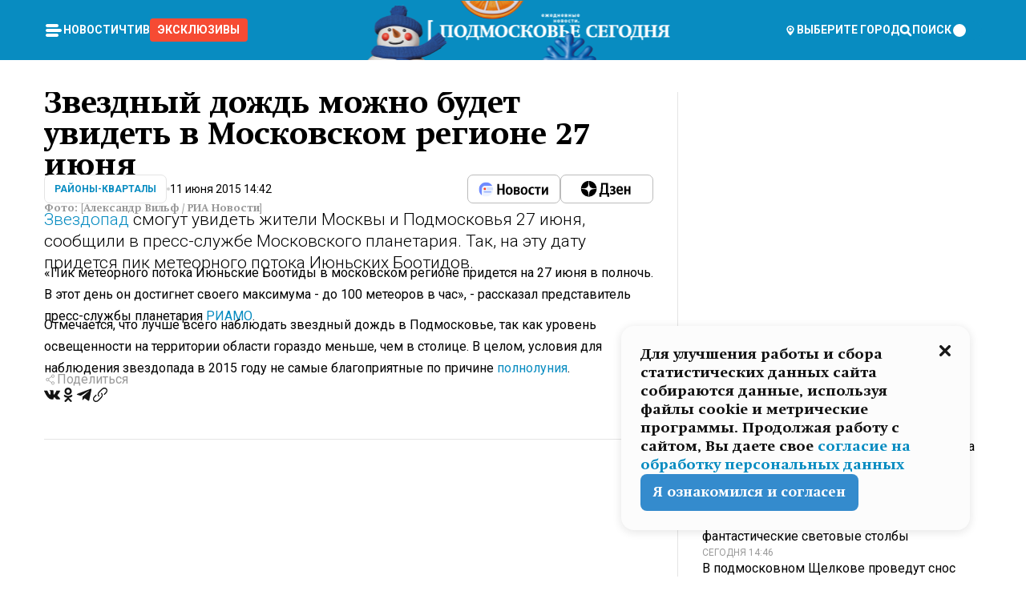

--- FILE ---
content_type: text/html; charset=utf-8
request_url: https://mosregtoday.ru/news/rayony-kvartaly/zvezdnyy-dozhd-mozhno-budet-uvidet-v-moskovskom-regione-27-iyunya/
body_size: 41621
content:
<!DOCTYPE html><html lang="en"><head><meta charSet="utf-8"/><meta content="width=device-width, initial-scale=1" name="viewport"/><meta name="viewport" content="width=device-width, initial-scale=1"/><link rel="preload" href="/_next/static/media/24c15609eaa28576-s.p.woff2" as="font" crossorigin="" type="font/woff2"/><link rel="preload" href="/_next/static/media/e91fb16b03846aad-s.p.woff" as="font" crossorigin="" type="font/woff"/><link rel="preload" as="image" href="/logo-new-year.png"/><link rel="preload" as="image" href="/cc.png"/><link rel="preload" as="image" imageSrcSet="https://media.360.ru/get_resized/2_-lO4F8BZFPMJgItneXwYgQO8U=/658x370/filters:rs(fill-down):format(webp)/YXJ0aWNsZXMvaW1hZ2UvMjAxNS82L2ExLzcxLzE0OTk2MDYzNTYyMTQ2NjY4MTkyLmpwZw.webp 658w, https://media.360.ru/get_resized/AUGxBtsEz4m8oGCEXL8mYuGR3os=/720x405/filters:rs(fill-down):format(webp)/YXJ0aWNsZXMvaW1hZ2UvMjAxNS82L2ExLzcxLzE0OTk2MDYzNTYyMTQ2NjY4MTkyLmpwZw.webp 720w, https://media.360.ru/get_resized/2fJxN9Xg5Ksu4qLnxKDI0Wd3f4Y=/1080x607/filters:rs(fill-down):format(webp)/YXJ0aWNsZXMvaW1hZ2UvMjAxNS82L2ExLzcxLzE0OTk2MDYzNTYyMTQ2NjY4MTkyLmpwZw.webp 1080w, https://media.360.ru/get_resized/UElljEU_uMWdYEc4X5f2P4QoIko=/1440x810/filters:rs(fill-down):format(webp)/YXJ0aWNsZXMvaW1hZ2UvMjAxNS82L2ExLzcxLzE0OTk2MDYzNTYyMTQ2NjY4MTkyLmpwZw.webp 1440w, https://media.360.ru/get_resized/H2fuOxTcWIceggL7B163X8NfMIA=/1920x1080/filters:rs(fill-down):format(webp)/YXJ0aWNsZXMvaW1hZ2UvMjAxNS82L2ExLzcxLzE0OTk2MDYzNTYyMTQ2NjY4MTkyLmpwZw.webp 1920w" imageSizes="(max-width: 490px) calc(100vw - 40px),(max-width: 768px) calc(100vw - 60px),(max-width: 1024px) calc(100vw - 360px),(max-width: 1440px) calc(100vw - 720px),760px" fetchPriority="high"/><link rel="stylesheet" href="/_next/static/css/e5d74fd4222bc294.css" data-precedence="next"/><link rel="stylesheet" href="/_next/static/css/486ddd5313d8bc05.css" data-precedence="next"/><link rel="stylesheet" href="/_next/static/css/fd8c7c26c9aeca0d.css" data-precedence="next"/><link rel="stylesheet" href="/_next/static/css/f5d4fb44cf1b3424.css" data-precedence="next"/><link rel="stylesheet" href="/_next/static/css/0bc0cde260d08b97.css" data-precedence="next"/><link rel="preload" as="script" fetchPriority="low" href="/_next/static/chunks/webpack-070635deb23ecb16.js"/><script src="/_next/static/chunks/1dd3208c-147023b00187c3e1.js" async=""></script><script src="/_next/static/chunks/1080-efe30a745cd691fc.js" async=""></script><script src="/_next/static/chunks/main-app-8c8b745d444cd8e5.js" async=""></script><script src="/_next/static/chunks/47bf8baf-c298d151ee987bfd.js" async=""></script><script src="/_next/static/chunks/891cff7f-d05dac022747cf44.js" async=""></script><script src="/_next/static/chunks/6820-58a515bb5adb933c.js" async=""></script><script src="/_next/static/chunks/5463-e5cb2bb91605e865.js" async=""></script><script src="/_next/static/chunks/1260-7621f18e89284074.js" async=""></script><script src="/_next/static/chunks/2647-8065ba3468f11215.js" async=""></script><script src="/_next/static/chunks/2935-82619c293cca8d01.js" async=""></script><script src="/_next/static/chunks/app/(root)/(withLastNews)/(withReader)/news/%5Bcategory%5D/%5Bslug%5D/page-cd92ccdaf0803e4c.js" async=""></script><script src="/_next/static/chunks/app/(root)/error-bdc2619a3eea7bf9.js" async=""></script><script src="/_next/static/chunks/app/layout-36f3f476ae6135d1.js" async=""></script><script src="/_next/static/chunks/app/(root)/layout-faaf516efd9b4537.js" async=""></script><link rel="preload" href="https://yandex.ru/ads/system/context.js" as="script"/><link rel="preload" href="https://jsn.24smi.net/smi.js" as="script"/><link rel="icon" href="/favicon.ico"/><title>Звездный дождь можно будет увидеть в Московском регионе 27 июня</title><meta name="description" content="Звездопад смогут увидеть жители Москвы и Подмосковья 27 июня, сообщили в пресс-службе Московского планетария. Так, на эту дату придется пик метеорного потока Июньских Боотидов."/><meta name="robots" content="max-image-preview:large"/><link rel="canonical" href="https://mosregtoday.ru/news/rayony-kvartaly/zvezdnyy-dozhd-mozhno-budet-uvidet-v-moskovskom-regione-27-iyunya/"/><meta property="og:title" content="Звездный дождь можно будет увидеть в Московском регионе 27 июня"/><meta property="og:description" content="Звездопад смогут увидеть жители Москвы и Подмосковья 27 июня, сообщили в пресс-службе Московского планетария. Так, на эту дату придется пик метеорного потока Июньских Боотидов."/><meta property="og:url" content="https://mosregtoday.ru/news/rayony-kvartaly/zvezdnyy-dozhd-mozhno-budet-uvidet-v-moskovskom-regione-27-iyunya/"/><meta property="og:site_name" content="Подмосковье Сегодня - Mosregtoday"/><meta property="og:locale" content="ru_ru"/><meta property="og:image" content="https://media.360.ru/get_resized/snQRftbABP7rRDXG2veqHkK5HKk=/1200x630/filters:rs(fill-down):format(jpg)/YXJ0aWNsZXMvaW1hZ2UvMjAxNS82L2ExLzcxLzE0OTk2MDYzNTYyMTQ2NjY4MTkyLmpwZw.jpg"/><meta property="og:image:alt" content="Звездный дождь можно будет увидеть в Московском регионе 27 июня"/><meta property="og:type" content="article"/><meta name="twitter:card" content="summary_large_image"/><meta name="twitter:title" content="Звездный дождь можно будет увидеть в Московском регионе 27 июня"/><meta name="twitter:description" content="Звездопад смогут увидеть жители Москвы и Подмосковья 27 июня, сообщили в пресс-службе Московского планетария. Так, на эту дату придется пик метеорного потока Июньских Боотидов."/><meta name="twitter:image" content="https://media.360.ru/get_resized/snQRftbABP7rRDXG2veqHkK5HKk=/1200x630/filters:rs(fill-down):format(jpg)/YXJ0aWNsZXMvaW1hZ2UvMjAxNS82L2ExLzcxLzE0OTk2MDYzNTYyMTQ2NjY4MTkyLmpwZw.jpg"/><meta name="twitter:image:alt" content="Звездный дождь можно будет увидеть в Московском регионе 27 июня"/><meta name="next-size-adjust"/><script src="/_next/static/chunks/polyfills-42372ed130431b0a.js" noModule=""></script></head><body class="__variable_477c6c __variable_cc7f2b [object Object] __className_52fb0e syupdq0"><script>(self.__next_s=self.__next_s||[]).push([0,{"children":"window.yaContextCb = window.yaContextCb || []","id":"adfox1"}])</script><script>(self.__next_s=self.__next_s||[]).push(["https://yandex.ru/ads/system/context.js",{"async":"","id":"adfox2"}])</script><script>(self.__next_s=self.__next_s||[]).push([0,{"type":"text/javascript","children":"\r\n   (function(m,e,t,r,i,k,a){m[i]=m[i]||function(){(m[i].a=m[i].a||[]).push(arguments)};\r\n   m[i].l=1*new Date();\r\n   for (var j = 0; j < document.scripts.length; j++) {if (document.scripts[j].src === r) { return; }}\r\n   k=e.createElement(t),a=e.getElementsByTagName(t)[0],k.async=1,k.src=r,a.parentNode.insertBefore(k,a)})\r\n   (window, document, \"script\", \"https://mc.yandex.ru/metrika/tag.js\", \"ym\");\r\n\r\n   ym(25185806, \"init\", {\r\n        clickmap:true,\r\n        trackLinks:true,\r\n        accurateTrackBounce:true,\r\n        webvisor:true\r\n   });\r\n","id":"HeadScript_187_1"}])</script><script>(self.__next_s=self.__next_s||[]).push([0,{"type":"text/javascript","children":"\r\nvar _tmr = window._tmr || (window._tmr = []);\r\n_tmr.push({id: \"2528361\", type: \"pageView\", start: (new Date()).getTime()});\r\n(function (d, w, id) {\r\n  if (d.getElementById(id)) return;\r\n  var ts = d.createElement(\"script\"); ts.type = \"text/javascript\"; ts.async = true; ts.id = id;\r\n  ts.src = \"https://top-fwz1.mail.ru/js/code.js\";\r\n  var f = function () {var s = d.getElementsByTagName(\"script\")[0]; s.parentNode.insertBefore(ts, s);};\r\n  if (w.opera == \"[object Opera]\") { d.addEventListener(\"DOMContentLoaded\", f, false); } else { f(); }\r\n})(document, window, \"tmr-code\");\r\n","id":"HeadScript_509_1"}])</script><script>(self.__next_s=self.__next_s||[]).push([0,{"children":"\r\nnew Image().src = \"https://counter.yadro.ru/hit;360tv?r\"+\r\nescape(document.referrer)+((typeof(screen)==\"undefined\")?\"\":\r\n\";s\"+screen.width+\"*\"+screen.height+\"*\"+(screen.colorDepth?\r\nscreen.colorDepth:screen.pixelDepth))+\";u\"+escape(document.URL)+\r\n\";h\"+escape(document.title.substring(0,150))+\r\n\";\"+Math.random();","id":"HeadScript_511_1"}])</script><script>(self.__next_s=self.__next_s||[]).push(["https://jsn.24smi.net/smi.js",{"async":"","id":"HeadScript_512_1"}])</script><script>(self.__next_s=self.__next_s||[]).push([0,{"children":"\r\nnew Image().src = \"https://counter.yadro.ru/hit;1Mediainvest?r\"+\r\nescape(document.referrer)+((typeof(screen)==\"undefined\")?\"\":\r\n\";s\"+screen.width+\"*\"+screen.height+\"*\"+(screen.colorDepth?\r\nscreen.colorDepth:screen.pixelDepth))+\";u\"+escape(document.URL)+\r\n\";h\"+escape(document.title.substring(0,150))+\r\n\";\"+Math.random();","id":"HeadScript_514_1"}])</script><div class="_13zpezi4 _13zpezi0 syupdq2"><header class="_13zpezi1"><div style="--_1cj9uw80:267px" class="_1cj9uw81 _1cj9uw82"></div><div class="_1ygzmn50"><div class="_1ygzmn51"><div class="_8mj0ir0"><div class="zas8pd0"><div class="qm0l850 zas8pd1" type="button" aria-haspopup="dialog" aria-expanded="false" aria-controls="radix-:R2md7p4q:" data-state="closed"><button class=" m4ewar0" type="button"><svg xmlns="http://www.w3.org/2000/svg" width="1em" height="1em" fill="none" viewBox="0 0 24 24"><path fill="currentColor" d="M20 10H4c-1.1 0-2 .9-2 2s.9 2 2 2h16c1.1 0 2-.9 2-2s-.9-2-2-2ZM4 8h12c1.1 0 2-.9 2-2s-.9-2-2-2H4c-1.1 0-2 .9-2 2s.9 2 2 2ZM16 16H4c-1.1 0-2 .9-2 2s.9 2 2 2h12c1.1 0 2-.9 2-2s-.9-2-2-2Z"></path></svg></button></div><div class="_1j2s2p0 zas8pd2" type="button" id="radix-:R4md7p4q:" aria-haspopup="menu" aria-expanded="false" data-state="closed"><button class=" m4ewar0" type="button"><svg xmlns="http://www.w3.org/2000/svg" width="1em" height="1em" fill="none" viewBox="0 0 24 24"><path fill="currentColor" d="M20 10H4c-1.1 0-2 .9-2 2s.9 2 2 2h16c1.1 0 2-.9 2-2s-.9-2-2-2ZM4 8h12c1.1 0 2-.9 2-2s-.9-2-2-2H4c-1.1 0-2 .9-2 2s.9 2 2 2ZM16 16H4c-1.1 0-2 .9-2 2s.9 2 2 2h12c1.1 0 2-.9 2-2s-.9-2-2-2Z"></path></svg></button></div></div></div><nav class="_8mj0ir1"><ul class="_3917e40"><li class="_3917e45"><a class="_3917e44 dhbhdz2 _1d0g9qk4 _3917e41 dhbhdz9 dhbhdzd" href="/news/">Новости<!-- --> </a></li><li class="_3917e45"><a class="_3917e44 dhbhdz2 _1d0g9qk4 _3917e41 dhbhdz9 dhbhdzd" href="/articles/">Чтиво<!-- --> </a></li><li class="_3917e45" style="border-radius:0.25rem;background:#F64B33;margin:-10px;padding:10px"><a class="_3917e44 dhbhdz2 _1d0g9qk4 _3917e41 dhbhdz9 dhbhdzd" href="/exclusive/">Эксклюзивы<!-- --> </a></li></ul></nav></div><a class="_8mj0ir2" href="/"><img src="/logo-new-year.png" alt="Logo" width="100%" height="100%"/></a><nav class="_8mj0ir3"><div class="_13ylkin3 dhbhdz2 _1d0g9qk4 _13ylkin0 dhbhdz9 dhbhdzd" type="button" aria-haspopup="dialog" aria-expanded="false" aria-controls="radix-:R3ad7p4q:" data-state="closed"><span class="_8mj0ir5"><svg xmlns="http://www.w3.org/2000/svg" width="1em" height="1em" fill="none" viewBox="0 0 24 24"><path fill="currentColor" d="M12 3C8.135 3 5 6.023 5 9.75c0 4.336 5.041 9.746 5.833 10.573.328.343.602.677 1.167.677.565 0 .839-.334 1.167-.677C13.959 19.496 19 14.086 19 9.75 19 6.023 15.865 3 12 3Zm0 11.25c-2.577 0-4.667-2.015-4.667-4.5s2.09-4.5 4.667-4.5 4.667 2.015 4.667 4.5-2.09 4.5-4.667 4.5Zm0-6.75c-1.288 0-2.333 1.008-2.333 2.25S10.712 12 12 12c1.288 0 2.333-1.008 2.333-2.25S13.288 7.5 12 7.5Z"></path></svg><span>Выберите город</span></span></div><span class="_1wcq6vy3 dhbhdz2 _1d0g9qk4 _1wcq6vy0 dhbhdz9 dhbhdzd"><svg xmlns="http://www.w3.org/2000/svg" width="1em" height="1em" fill="none" viewBox="0 0 16 16"><g clip-path="url(#search_svg__a)"><path fill="currentColor" d="m14.933 13.067-3.2-3.2c.6-.934.933-2 .933-3.2 0-3.334-2.666-6-6-6-3.333 0-6 2.666-6 6 0 3.333 2.667 6 6 6 1.2 0 2.267-.334 3.2-.934l3.2 3.2c.267.267.6.4.934.4.733 0 1.333-.6 1.333-1.333 0-.4-.133-.733-.4-.933Zm-11.6-6.4a3.301 3.301 0 0 1 3.333-3.334A3.301 3.301 0 0 1 10 6.667 3.301 3.301 0 0 1 6.667 10a3.301 3.301 0 0 1-3.334-3.333Z"></path></g><defs><clipPath id="search_svg__a"><path fill="currentColor" d="M0 0h16v16H0z"></path></clipPath></defs></svg><span>поиск</span></span></nav><div class="_8mj0ir4"><!--$!--><template data-dgst="BAILOUT_TO_CLIENT_SIDE_RENDERING"></template><!--/$--></div></div><div style="--_1cj9uw80:267px" class="_1cj9uw81 _1cj9uw83"><div class="_1cj9uw85"><div style="--_1cj9uw80:57px" class="_1cj9uw84"><svg xmlns="http://www.w3.org/2000/svg" width="1em" height="1em" fill="none" viewBox="0 0 57 37"><g clip-path="url(#bike_svg__a)"><path fill="currentColor" d="M44.026 11.033c-.557 0-1.114.046-1.67.116-.372.046-.743.116-1.091.186L40.15 8.756 37.946 3.6l-.093-.209h6.196V0H32.724l1.626 3.81.882 2.066a8.713 8.713 0 0 0-1.718-.07c-1.346.07-2.367.396-2.553.465l-1.021.349-.395.139.279 1.463c.023.07.046.232.116.465a10.12 10.12 0 0 0 1.253 2.857c.557.859 1.323 1.695 2.344 2.3a.7.7 0 0 0 .186.092c.278.163.58.279.882.395.209.07.418.14.627.186a12.895 12.895 0 0 0-3.876 6.759c-.047.162-.07.348-.093.51h-5.524c-.023-.162-.07-.348-.093-.51a10.45 10.45 0 0 0-.394-1.394 13.058 13.058 0 0 0-6.336-7.363l.394-.952 1.114-2.602c.186.024.418.07.627.093h.998a8.05 8.05 0 0 0 2.39-.348c.442-.14.86-.325 1.277-.557.371-.21.696-.465.998-.72 2.042-1.789 2.646-4.553 2.715-4.901l.279-1.464L28.29.604a9.523 9.523 0 0 0-1.578-.349c-1.37-.209-3.365-.232-5.13.813-.045.024-.115.07-.162.093-1.114.697-1.903 1.696-2.436 2.648-.302.511-.511 1.022-.697 1.463H10.931v3.392H16.873l-.14.325-1.02 2.369a14.308 14.308 0 0 0-1.44-.232 12.817 12.817 0 0 0-7.195 1.347 13.025 13.025 0 0 0-3.133 2.23 13.012 13.012 0 0 0-3.643 6.55A13.445 13.445 0 0 0 0 24.015c0 .163 0 .326.023.488C.28 31.45 5.988 37 12.973 37c3.807 0 7.242-1.65 9.609-4.274a13.26 13.26 0 0 0 2.622-4.413c.348-.998.58-2.067.673-3.159H31.1l.07.628a13.13 13.13 0 0 0 .79 3.019C33.86 33.586 38.548 37 44.002 37c2.994 0 5.756-1.022 7.938-2.74.881-.674 1.647-1.464 2.344-2.347a12.81 12.81 0 0 0 2.669-7.432c0-.163.023-.325.023-.488 0-.952-.116-1.881-.302-2.764-1.253-5.806-6.452-10.196-12.648-10.196ZM21.91 5.48c.209-.394.487-.766.812-1.091a2.59 2.59 0 0 1 .557-.441c.65-.372 1.462-.465 2.205-.442-.348.65-.836 1.324-1.485 1.696-.256.14-.534.255-.836.325-.44.116-.905.14-1.346.116l.093-.163Zm.626 19.023c-.046.79-.185 1.556-.394 2.276a9.591 9.591 0 0 1-4.062 5.342 9.468 9.468 0 0 1-5.129 1.487c-5.129 0-9.33-4.042-9.585-9.128 0-.163-.023-.325-.023-.488 0-.952.14-1.881.418-2.764a9.552 9.552 0 0 1 3.736-5.11 9.547 9.547 0 0 1 4.526-1.672c.302-.023.627-.046.928-.046.465 0 .952.046 1.393.092l-.325.767-1.253 3.02-1.277 2.972-.65 1.533 3.11 1.324 1.23-2.88.72-1.695 1.276-2.973.418-.953a9.693 9.693 0 0 1 2.715 2.23 9.771 9.771 0 0 1 1.857 3.414c.093.302.162.628.232.953a9.41 9.41 0 0 1 .186 1.811c-.023.163-.023.326-.047.488Zm12.51-13.75c-.534-.395-.952-.976-1.254-1.556.58-.023 1.23.046 1.788.255.139.047.278.116.417.186.65.372 1.137 1.045 1.486 1.696-.743.023-1.555-.07-2.205-.442a2.033 2.033 0 0 1-.232-.14Zm-.21 10.498c.72-2.415 2.391-4.436 4.573-5.644l2.414 5.644.232.511h-7.357c.046-.162.092-.348.139-.51Zm9.191 12.357a9.577 9.577 0 0 1-8.494-5.156 9.185 9.185 0 0 1-.487-1.092c-.023-.047-.023-.093-.047-.14a10.308 10.308 0 0 1-.487-2.067h12.672l-.279-.65-1.392-3.252-2.878-6.712c.464-.07.928-.093 1.392-.093 4.317 0 7.984 2.88 9.191 6.829.255.882.418 1.811.418 2.764 0 .162 0 .325-.023.487a9.593 9.593 0 0 1-2.437 5.923 9.769 9.769 0 0 1-3.04 2.276 10.102 10.102 0 0 1-4.108.883Z"></path></g><defs><clipPath id="bike_svg__a"><path fill="currentColor" d="M0 0h57v37H0z"></path></clipPath></defs></svg></div><div style="--_1cj9uw80:93px" class="_1cj9uw84"><svg xmlns="http://www.w3.org/2000/svg" width="1em" height="1em" fill="none" viewBox="0 0 93 37"><g clip-path="url(#summer_name_svg__a)"><path fill="currentColor" d="M1.934 14.697c.451-.128.742-.353.935-.706.193-.353.322-.866.419-1.572L4.448.449H21.47v19.447h-5.738V5.52H9.574l-.741 7.99c-.162 1.604-.484 2.888-.967 3.787-.484.898-1.258 1.572-2.257 1.99-1.032.416-2.418.641-4.19.641-.613 0-1.097 0-1.419-.032v-5.038c.838.032 1.483-.032 1.934-.16Zm29.464 4.365c-1.677-.899-2.966-2.086-3.9-3.627-.936-1.54-1.387-3.273-1.387-5.23 0-1.958.483-3.69 1.418-5.263.935-1.54 2.257-2.76 3.933-3.626C33.138.449 35.008 0 37.103 0c2.128 0 3.997.45 5.674 1.316 1.676.898 2.965 2.118 3.9 3.658s1.386 3.305 1.386 5.263c0 .577-.032 1.155-.129 1.733H31.657c.257 1.22.87 2.214 1.837 2.952s2.16 1.123 3.546 1.123c1.031 0 1.966-.192 2.772-.61.838-.385 1.483-.962 1.999-1.7h5.673c-.773 2.053-2.095 3.69-3.965 4.877-1.87 1.188-4.03 1.797-6.511 1.797-2.063 0-3.933-.449-5.61-1.347ZM42.55 8.472c-.29-1.284-.903-2.31-1.902-3.049-.967-.738-2.192-1.123-3.61-1.123-1.419 0-2.611.385-3.578 1.123-.967.77-1.58 1.765-1.87 3.017h10.96v.032ZM56.412 5.52h-6.221V.45H68.34v5.037h-6.222v14.409h-5.706V5.52Zm19.535 13.542c-1.708-.899-3.062-2.118-4.03-3.659-.966-1.54-1.45-3.305-1.45-5.23 0-1.926.484-3.659 1.45-5.231.968-1.54 2.322-2.76 4.03-3.658 1.709-.899 3.643-1.316 5.77-1.316 2.128 0 4.062.45 5.77 1.316 1.71.898 3.063 2.118 4.03 3.658.967 1.54 1.45 3.305 1.45 5.23 0 1.926-.483 3.659-1.45 5.231-.967 1.54-2.32 2.76-4.03 3.659-1.708.898-3.642 1.315-5.77 1.315-2.127.032-4.061-.417-5.77-1.315Zm9.8-5.007c1.031-.994 1.547-2.278 1.547-3.882 0-1.605-.516-2.92-1.547-3.915-1.032-.995-2.385-1.477-4.03-1.477-1.676 0-3.03.482-4.061 1.477-1.032.994-1.547 2.278-1.547 3.915 0 1.604.515 2.888 1.547 3.883 1.031.994 2.385 1.476 4.061 1.476 1.677.032 2.998-.482 4.03-1.476ZM17.085 27.92v7.252h-1.483v-5.937h-3.095v5.937h-1.482v-7.252h6.06Zm4.835-.097c.548 0 1.064.097 1.515.257.452.192.838.417 1.129.738.322.32.548.706.709 1.155.161.45.258.963.258 1.508 0 .546-.097 1.027-.258 1.477-.161.449-.387.866-.71 1.187-.322.32-.676.61-1.128.77a3.355 3.355 0 0 1-1.515.257c-.58 0-1.064-.096-1.515-.289a3.511 3.511 0 0 1-1.128-.77 3.488 3.488 0 0 1-.71-1.155c-.16-.45-.225-.931-.225-1.477 0-.545.097-1.058.258-1.508.161-.449.42-.834.71-1.187.322-.321.676-.578 1.127-.77.42-.096.935-.193 1.483-.193Zm-2.095 3.69c0 .322.032.61.129.9.097.288.226.545.387.737.16.225.387.385.644.514.258.128.58.192.903.224.322 0 .645-.064.903-.192.258-.129.483-.29.644-.514a2.757 2.757 0 0 0 .516-1.669 2.758 2.758 0 0 0-.516-1.668c-.16-.225-.386-.385-.644-.514a2.068 2.068 0 0 0-.903-.192 1.97 1.97 0 0 0-.903.192c-.257.129-.483.29-.644.514-.161.224-.29.481-.387.738-.065.32-.129.61-.129.93ZM33.364 37h-1.483v-1.83h-4.48V37h-1.483v-3.145h.257c.13 0 .226 0 .323-.032a.965.965 0 0 0 .258-.128 1 1 0 0 0 .129-.193c.032-.096.064-.16.096-.257.032-.096.032-.16.065-.256 0-.096.032-.16.032-.225l.097-1.38c.032-.481.032-.93.032-1.38.032-.674.032-1.348.032-2.053h5.255v5.936h.87V37Zm-2.385-3.145v-4.62h-2.322l-.064 2.31v.545c0 .193-.032.417-.032.61-.032.224-.032.417-.097.61-.032.192-.097.353-.129.513h2.643v.032Zm4.964-5.936 2.192 3.401 2.16-3.401h1.58v7.252H40.39v-5.006l-1.934 3.145h-.677l-1.998-3.145v5.006h-1.483v-7.252h1.644Zm10.734-.097c.548 0 1.064.097 1.515.257.452.192.839.417 1.129.738.322.32.548.706.709 1.155.161.45.258.963.258 1.508 0 .546-.097 1.027-.258 1.477-.161.449-.387.866-.71 1.187-.322.32-.676.61-1.128.77a3.355 3.355 0 0 1-1.515.257c-.58 0-1.063-.096-1.515-.289a3.511 3.511 0 0 1-1.128-.77 3.492 3.492 0 0 1-.71-1.155c-.16-.45-.225-.931-.225-1.477 0-.545.097-1.058.258-1.508.161-.449.42-.834.71-1.187.322-.321.676-.578 1.127-.77a6.652 6.652 0 0 1 1.483-.193Zm-2.063 3.69c0 .322.033.61.13.9.096.288.225.545.386.737.161.225.387.385.645.514.258.128.58.192.902.224.323 0 .645-.064.903-.192.258-.129.483-.29.645-.514a2.757 2.757 0 0 0 .516-1.669 2.758 2.758 0 0 0-.516-1.668c-.162-.225-.387-.385-.645-.514a2.068 2.068 0 0 0-.903-.192 1.97 1.97 0 0 0-.902.192c-.258.129-.484.29-.645.514-.161.224-.29.481-.387.738a3.09 3.09 0 0 0-.129.93Zm8.091 0c0 .322.033.61.13.9.064.288.193.545.354.77.161.224.355.384.612.513.258.128.548.192.903.192.451 0 .806-.096 1.096-.289.29-.192.451-.48.516-.802h1.45c-.032.417-.129.77-.322 1.06a3.875 3.875 0 0 1-.677.77c-.29.192-.612.352-.967.449a4.31 4.31 0 0 1-1.096.16c-.58 0-1.064-.096-1.515-.289a3.059 3.059 0 0 1-1.096-.77 3.424 3.424 0 0 1-.677-1.155c-.161-.45-.226-.93-.226-1.476 0-.514.065-1.027.226-1.477a3.93 3.93 0 0 1 .677-1.187c.29-.32.677-.577 1.096-.77.451-.192.935-.289 1.515-.289.387 0 .774.032 1.128.129.355.096.677.256.935.449.29.192.484.45.677.77.161.32.29.674.322 1.123h-1.45c-.065-.353-.258-.61-.548-.834a1.896 1.896 0 0 0-1.064-.321 1.97 1.97 0 0 0-.903.192c-.258.129-.45.321-.612.514a2.11 2.11 0 0 0-.355.77c-.064.321-.129.61-.129.899Zm7.77.707v2.952H58.99v-7.252h1.483v2.984h.774l2.127-2.984h1.741l-2.579 3.433 2.611 3.819h-1.74l-1.999-2.952h-.935Zm8.413-4.397c.548 0 1.063.097 1.515.257.451.192.838.417 1.128.738.322.32.548.706.71 1.155.16.45.257.963.257 1.508 0 .546-.097 1.027-.258 1.477-.161.449-.387.866-.709 1.187-.322.32-.677.61-1.128.77a3.355 3.355 0 0 1-1.515.257c-.58 0-1.064-.096-1.515-.289a3.511 3.511 0 0 1-1.129-.77 3.49 3.49 0 0 1-.709-1.155c-.161-.45-.225-.931-.225-1.477 0-.545.096-1.058.257-1.508.162-.449.42-.834.71-1.187.322-.321.677-.578 1.128-.77a6.652 6.652 0 0 1 1.483-.193Zm-2.096 3.69c0 .322.033.61.13.9.096.288.225.545.386.737.161.225.387.385.645.514.258.128.58.192.903.224.322 0 .644-.064.902-.192.258-.129.484-.29.645-.514a2.757 2.757 0 0 0 .516-1.669 2.758 2.758 0 0 0-.516-1.668c-.161-.225-.387-.385-.645-.514a2.068 2.068 0 0 0-.902-.192 1.97 1.97 0 0 0-.903.192c-.258.129-.484.29-.645.514-.161.224-.29.481-.387.738-.064.32-.129.61-.129.93Zm6.899 3.659v-7.252h3.223a4.4 4.4 0 0 1 .935.096c.29.064.548.192.742.353.16.128.322.32.45.545.13.225.194.482.194.802 0 .321-.064.642-.193.899a1.548 1.548 0 0 1-.645.642c.226.064.387.16.548.289.161.128.258.256.355.417.097.16.161.353.193.545.032.193.065.386.065.61 0 .321-.097.642-.258.899a1.857 1.857 0 0 1-.645.674 2.03 2.03 0 0 1-1.031.385 6.322 6.322 0 0 1-1.096.096H73.69Zm2.804-4.3c.161 0 .29 0 .452-.032.16-.032.29-.064.419-.129.096-.064.193-.16.29-.288.064-.129.129-.257.129-.418a.681.681 0 0 0-.097-.385c-.064-.096-.129-.192-.226-.224-.096-.065-.225-.097-.386-.129h-1.902v1.605h1.321Zm-1.321 2.984h1.354c.193 0 .419 0 .644-.032.226-.032.42-.096.58-.225.097-.064.162-.16.226-.288a.886.886 0 0 0 .097-.418.682.682 0 0 0-.097-.385.978.978 0 0 0-.258-.256c-.129-.064-.258-.129-.386-.129-.162 0-.29-.032-.452-.032h-1.676v1.765h-.032Zm5.576 1.316v-7.252h1.483v2.599h1.709c.483 0 .902.064 1.257.16.355.129.645.289.87.546.162.192.258.385.355.642.097.256.129.545.129.898 0 .481-.097.899-.29 1.22-.194.32-.42.577-.742.738-.258.16-.548.256-.902.32a5.96 5.96 0 0 1-1.064.097H80.75v.032Zm1.516-1.316h1.289c.193 0 .387 0 .58-.032.194-.032.355-.064.516-.16.161-.065.258-.193.355-.321.096-.129.129-.321.129-.546 0-.192-.033-.353-.13-.481a.705.705 0 0 0-.322-.289 1.052 1.052 0 0 0-.451-.128c-.161-.032-.323-.032-.516-.032h-1.45v1.99ZM93 27.92v1.315h-3.707v1.701h3.223v1.316h-3.223v1.604H93v1.316h-5.19v-7.252H93ZM0 35.17v-7.252h3.224a4.4 4.4 0 0 1 .934.096c.29.064.548.192.742.353.161.128.322.32.451.545.13.225.194.482.194.802 0 .321-.065.642-.194.899a1.548 1.548 0 0 1-.645.642c.226.064.387.16.548.289.162.128.258.256.355.417.097.16.161.353.193.545.033.193.065.386.065.61 0 .321-.097.642-.258.899a1.857 1.857 0 0 1-.645.674 2.03 2.03 0 0 1-1.031.385 6.321 6.321 0 0 1-1.096.096H0Zm2.805-4.3c.16 0 .29 0 .45-.032a1.6 1.6 0 0 0 .42-.129c.097-.064.193-.16.29-.288.064-.129.129-.257.129-.418a.682.682 0 0 0-.097-.385c-.064-.096-.129-.192-.225-.224-.097-.065-.226-.097-.387-.129H1.483v1.605h1.322Zm-1.322 2.984h1.354c.193 0 .419 0 .644-.032.226-.032.42-.096.58-.225.097-.064.162-.16.226-.288a.885.885 0 0 0 .097-.418.682.682 0 0 0-.097-.385.977.977 0 0 0-.258-.256c-.128-.064-.257-.129-.386-.129-.162 0-.29-.032-.452-.032H1.515v1.765h-.032Z"></path></g><defs><clipPath id="summer_name_svg__a"><path fill="currentColor" d="M0 0h93v37H0z"></path></clipPath></defs></svg></div></div></div></header><main class="_13zpezi2"><div class="x5tvev1 x5tvev0"><div class="_1t1k1ij0"><script type="application/ld+json">{"@context":"https://schema.org","@graph":[{"@type":"NewsArticle","@id":"https://mosregtoday.ru/news/rayony-kvartaly/zvezdnyy-dozhd-mozhno-budet-uvidet-v-moskovskom-regione-27-iyunya/#article","url":"https://mosregtoday.ru/news/rayony-kvartaly/zvezdnyy-dozhd-mozhno-budet-uvidet-v-moskovskom-regione-27-iyunya/","author":[],"headline":"Звездный дождь можно будет увидеть в Московском регионе 27 июня","description":"Звездопад смогут увидеть жители Москвы и Подмосковья 27 июня, сообщили в пресс-службе Московского планетария. Так, на эту дату придется пик метеорного потока Июньских Боотидов.","genre":"Новости","articleSection":"Районы-кварталы","datePublished":"2015-06-11T14:42+0300","dateModified":"null+0300","publisher":{"@id":"https://mosregtoday.ru/#organization","@type":"Organization","name":"«Подмосковье сегодня»","legalName":"«ГАУ МО «Издательский дом «Подмосковье»","email":"mosregtoday@mosregtoday.ru","telephone":"+74952233511","knowsAbout":[{"@type":"Thing","name":"Москва","sameAs":["https://www.google.com/search?q=%D0%BC%D0%BE%D1%81%D0%BA%D0%B2%D0%B0&kponly&kgmid=/m/04swd&hl=ru","https://www.wikidata.org/wiki/Q649","https://ru.wikipedia.org/wiki/%D0%9C%D0%BE%D1%81%D0%BA%D0%B2%D0%B0"]},{"@type":"Thing","name":"Россия","sameAs":["https://www.google.com/search?q=%D1%80%D0%BE%D1%81%D1%81%D0%B8%D1%8F&kponly&kgmid=/m/06bnz&hl=ru","https://www.wikidata.org/wiki/Q159","https://ru.wikipedia.org/wiki/%D0%A0%D0%BE%D1%81%D1%81%D0%B8%D1%8F"]},{"@type":"Thing","name":"Средства массовой информации","sameAs":["https://www.google.com/search?q=%D1%81%D1%80%D0%B5%D0%B4%D1%81%D1%82%D0%B2%D0%B0+%D0%BC%D0%B0%D1%81%D1%81%D0%BE%D0%B2%D0%BE%D0%B9+%D0%B8%D0%BD%D1%84%D0%BE%D1%80%D0%BC%D0%B0%D1%86%D0%B8%D0%B8&kponly&kgmid=/m/04z0z&hl=ru","https://www.wikidata.org/wiki/Q11033","https://ru.wikipedia.org/wiki/%D0%A1%D1%80%D0%B5%D0%B4%D1%81%D1%82%D0%B2%D0%B0_%D0%BC%D0%B0%D1%81%D1%81%D0%BE%D0%B2%D0%BE%D0%B9_%D0%B8%D0%BD%D1%84%D0%BE%D1%80%D0%BC%D0%B0%D1%86%D0%B8%D0%B8"]},{"@type":"Thing","name":"Новости","sameAs":["https://www.google.com/search?q=%D0%BD%D0%BE%D0%B2%D0%BE%D1%81%D1%82%D0%B8&kponly&kgmid=/m/05jhg&hl=ru","http://www.wikidata.org/wiki/Q38926","https://ru.wikipedia.org/wiki/%D0%9D%D0%BE%D0%B2%D0%BE%D1%81%D1%82%D0%B8"]}],"sameAs":["https://ru.wikipedia.org/wiki/%D0%9F%D0%BE%D0%B4%D0%BC%D0%BE%D1%81%D0%BA%D0%BE%D0%B2%D1%8C%D0%B5_%D1%81%D0%B5%D0%B3%D0%BE%D0%B4%D0%BD%D1%8F","https://vk.com/club73734356","https://dzen.ru/mosregtoday","https://ok.ru/group/63128900206774","https://t.me/mosregtoday","https://www.youtube.com/channel/UC-4MNRjriiAd7-L5fnUhyRA"],"address":{"@type":"PostalAddress","addressCountry":"Россия","addressLocality":"Москва","postalCode":"123022","streetAddress":"ул. 1905 года, д. 7"},"logo":{"@type":"ImageObject","@id":"https://mosregtoday.ru/logo.svg#imageobject","url":"https://mosregtoday.ru/logo.svg","width":"370px","height":"45px"},"image":{"@id":"https://mosregtoday.ru/logo.svg#imageobject"}},"inLanguage":"ru-RU","isAccessibleForFree":"TRUE","isFamilyFriendly":"TRUE","license":"https://mosregtoday.ru/privacy/","image":{"@type":"ImageObject","@id":"https://media.360.ru/get_resized/H2fuOxTcWIceggL7B163X8NfMIA=/1920x1080/filters:rs(fill-down):format(webp)/YXJ0aWNsZXMvaW1hZ2UvMjAxNS82L2ExLzcxLzE0OTk2MDYzNTYyMTQ2NjY4MTkyLmpwZw.webp#primaryimage","url":"https://media.360.ru/get_resized/H2fuOxTcWIceggL7B163X8NfMIA=/1920x1080/filters:rs(fill-down):format(webp)/YXJ0aWNsZXMvaW1hZ2UvMjAxNS82L2ExLzcxLzE0OTk2MDYzNTYyMTQ2NjY4MTkyLmpwZw.webp","width":"1920px","height":"1080px"},"mainEntityOfPage":{"@type":"WebPage","@id":"https://mosregtoday.ru/news/rayony-kvartaly/zvezdnyy-dozhd-mozhno-budet-uvidet-v-moskovskom-regione-27-iyunya/#webpage","url":"https://mosregtoday.ru/news/rayony-kvartaly/zvezdnyy-dozhd-mozhno-budet-uvidet-v-moskovskom-regione-27-iyunya//","name":"Звездный дождь можно будет увидеть в Московском регионе 27 июня","publisher":{"@id":"https://mosregtoday.ru/#organization"},"inLanguage":"ru-RU","datePublished":"2015-06-11T14:42+0300","dateModified":"null+0300","description":"Звездопад смогут увидеть жители Москвы и Подмосковья 27 июня, сообщили в пресс-службе Московского планетария. Так, на эту дату придется пик метеорного потока Июньских Боотидов.","breadcrumb":{"@type":"BreadcrumbList","itemListElement":[{"@type":"ListItem","position":1,"name":"«Подмосковье сегодня»","item":{"@type":"WebPage","@id":"https://mosregtoday.ru/#webpage","url":"https://mosregtoday.ru/"}},{"@type":"ListItem","position":2,"name":"Районы-кварталы","item":{"@type":"WebPage","@id":"https://mosregtoday.ru/category/rayony-kvartaly/#webpage","url":"https://mosregtoday.ru/category/rayony-kvartaly/"}},{"@type":"ListItem","position":3,"name":"Звездный дождь можно будет увидеть в Московском регионе 27 июня","item":{"@type":"WebPage","@id":"https://mosregtoday.ru/news/rayony-kvartaly/zvezdnyy-dozhd-mozhno-budet-uvidet-v-moskovskom-regione-27-iyunya//#webpage","url":"https://mosregtoday.ru/news/rayony-kvartaly/zvezdnyy-dozhd-mozhno-budet-uvidet-v-moskovskom-regione-27-iyunya/"}}]},"isPartOf":{"@type":"WebSite","@id":"https://mosregtoday.ru/#website","url":"https://mosregtoday.ru/","name":"«Подмосковье сегодня»","description":"Официальный сайт интернет-издания «Подмосковье сегодня. Online»","publisher":{"@id":"https://mosregtoday.ru/#organization"},"copyrightHolder":{"@id":"https://mosregtoday.ru/#organization"},"inLanguage":"ru-RU"}}}]}</script><article class="_41gmv60"><header class="_41gmv61"><h1 class="_1fjr86z6 _1d0g9qk4 _1fjr86z4">Звездный дождь можно будет увидеть в Московском регионе 27 июня</h1><div class="_41gmv64"><div class="_41gmv62"><a class=" _14odowb1 _14odowb0 _14odowb2" href="/category/rayony-kvartaly/">Районы-кварталы</a><div class="_41gmv6b"></div><time class="_41gmv66" dateTime="2015-06-11T14:42+0300">11 июня 2015 14:42</time></div><!--$!--><template data-dgst="BAILOUT_TO_CLIENT_SIDE_RENDERING"></template><!--/$--></div><div class="_41gmv63"><span class="_1pynoys9"><div class="_1pynoys0 _1pynoys2"><img alt="Александр Вильф / РИА Новости" fetchPriority="high" loading="eager" decoding="async" data-nimg="fill" class="" style="position:absolute;height:100%;width:100%;left:0;top:0;right:0;bottom:0;color:transparent;border-radius:7px;aspect-ratio:16/9" sizes="(max-width: 490px) calc(100vw - 40px),(max-width: 768px) calc(100vw - 60px),(max-width: 1024px) calc(100vw - 360px),(max-width: 1440px) calc(100vw - 720px),760px" srcSet="https://media.360.ru/get_resized/2_-lO4F8BZFPMJgItneXwYgQO8U=/658x370/filters:rs(fill-down):format(webp)/YXJ0aWNsZXMvaW1hZ2UvMjAxNS82L2ExLzcxLzE0OTk2MDYzNTYyMTQ2NjY4MTkyLmpwZw.webp 658w, https://media.360.ru/get_resized/AUGxBtsEz4m8oGCEXL8mYuGR3os=/720x405/filters:rs(fill-down):format(webp)/YXJ0aWNsZXMvaW1hZ2UvMjAxNS82L2ExLzcxLzE0OTk2MDYzNTYyMTQ2NjY4MTkyLmpwZw.webp 720w, https://media.360.ru/get_resized/2fJxN9Xg5Ksu4qLnxKDI0Wd3f4Y=/1080x607/filters:rs(fill-down):format(webp)/YXJ0aWNsZXMvaW1hZ2UvMjAxNS82L2ExLzcxLzE0OTk2MDYzNTYyMTQ2NjY4MTkyLmpwZw.webp 1080w, https://media.360.ru/get_resized/UElljEU_uMWdYEc4X5f2P4QoIko=/1440x810/filters:rs(fill-down):format(webp)/YXJ0aWNsZXMvaW1hZ2UvMjAxNS82L2ExLzcxLzE0OTk2MDYzNTYyMTQ2NjY4MTkyLmpwZw.webp 1440w, https://media.360.ru/get_resized/H2fuOxTcWIceggL7B163X8NfMIA=/1920x1080/filters:rs(fill-down):format(webp)/YXJ0aWNsZXMvaW1hZ2UvMjAxNS82L2ExLzcxLzE0OTk2MDYzNTYyMTQ2NjY4MTkyLmpwZw.webp 1920w" src="https://media.360.ru/get_resized/H2fuOxTcWIceggL7B163X8NfMIA=/1920x1080/filters:rs(fill-down):format(webp)/YXJ0aWNsZXMvaW1hZ2UvMjAxNS82L2ExLzcxLzE0OTk2MDYzNTYyMTQ2NjY4MTkyLmpwZw.webp"/></div><figcaption class="_1pynoys4 _1pynoys6 _1pynoys8"><p>Фото: [<!-- -->Александр Вильф / РИА Новости<!-- -->]</p><p></p></figcaption></span></div></header><div class="_1az43ay0"><p class="_1t0safb7 _1d0g9qk4 _1t0safb5"><a class="s67l5x0" href="http://mosregtoday.ru/naukogrady/v-oblasti-mozhno-budet-uvidet-zvezdopad/" target="_self">Звездопад</a> смогут увидеть жители Москвы и Подмосковья 27 июня, сообщили в пресс-службе Московского планетария. Так, на эту дату придется пик метеорного потока Июньских Боотидов.</p></div><!--$!--><template data-dgst="BAILOUT_TO_CLIENT_SIDE_RENDERING"></template><!--/$--><div class="_1az43ay1"><p class="_1t0safb7 _1d0g9qk4 _1t0safb5">«Пик метеорного потока Июньские Боотиды в московском регионе придется на 27 июня в полночь. В этот день он достигнет своего максимума - до 100 метеоров в час», - рассказал представитель пресс-службы планетария <a class="s67l5x0" href="http://riamo.ru/" target="_blank">РИАМО</a>.</p><p class="_1t0safb7 _1d0g9qk4 _1t0safb5">Отмечается, что лучше всего наблюдать звездный дождь в Подмосковье, так как уровень освещенности на территории области гораздо меньше, чем в столице. В целом, условия для наблюдения звездопада в 2015 году не самые благоприятные по причине <a class="s67l5x0" href="http://mosregtoday.ru/ekomonitoring/mosoblduma-zasnyala-solnechnoe-zatmenie/" target="_self">полнолуния</a>. </p></div><footer class="_41gmv67"><div class="_1fnkkms0"><div class="_1fnkkms1"><svg xmlns="http://www.w3.org/2000/svg" width="1em" height="1em" fill="none" viewBox="0 0 20 20"><path stroke="#999" d="M7.5 10a2.083 2.083 0 1 1-4.167 0A2.083 2.083 0 0 1 7.5 10Z"></path><path stroke="#999" stroke-linecap="round" d="M11.667 5.417 7.5 8.333M11.667 14.583 7.5 11.667"></path><path stroke="#999" d="M15.833 15.417a2.083 2.083 0 1 1-4.166 0 2.083 2.083 0 0 1 4.166 0ZM15.833 4.583a2.083 2.083 0 1 1-4.166 0 2.083 2.083 0 0 1 4.166 0Z"></path></svg> Поделиться</div><ul class="_1fnkkms2"><li class="_1fnkkms3"><a href="https://vk.com/share.php?url=https://mosregtoday.ru/news/rayony-kvartaly/zvezdnyy-dozhd-mozhno-budet-uvidet-v-moskovskom-regione-27-iyunya/" target="_blank" rel="noreferrer" data-state="closed"><svg xmlns="http://www.w3.org/2000/svg" width="1em" height="1em" fill="none" viewBox="0 0 24 24"><path fill="currentColor" fill-rule="evenodd" d="M11.778 18.912h1.456s.436-.074.654-.296c.219-.222.219-.666.219-.666s0-1.924.873-2.22c.873-.296 2.037 1.924 3.201 2.738.873.666 1.528.518 1.528.518l3.201-.074s1.674-.074.873-1.48c-.073-.074-.436-.962-2.4-2.812-2.038-1.924-1.747-1.554.654-4.884 1.455-1.998 2.037-3.182 1.892-3.774-.146-.518-1.237-.37-1.237-.37h-3.638s-.291-.074-.436.074c-.219.148-.291.37-.291.37s-.583 1.554-1.31 2.886c-1.6 2.738-2.256 2.886-2.474 2.738-.582-.37-.436-1.628-.436-2.442 0-2.664.436-3.774-.8-4.07-.364-.074-.655-.148-1.674-.148-1.31 0-2.401 0-2.983.296-.437.222-.728.666-.51.666.219 0 .8.148 1.092.518.291.666.291 1.776.291 1.776s.218 3.182-.51 3.552c-.509.296-1.163-.296-2.619-2.812-.727-1.258-1.31-2.738-1.31-2.738s-.072-.296-.29-.444c-.218-.148-.582-.222-.582-.222H.792s-.51 0-.727.222c-.146.222 0 .592 0 .592s2.692 6.364 5.747 9.62c2.838 3.108 5.966 2.886 5.966 2.886Z" clip-rule="evenodd"></path></svg></a></li><li class="_1fnkkms3"><a href="https://connect.ok.ru/offer?url=https://mosregtoday.ru/news/rayony-kvartaly/zvezdnyy-dozhd-mozhno-budet-uvidet-v-moskovskom-regione-27-iyunya/" target="_blank" rel="noreferrer" data-state="closed"><svg xmlns="http://www.w3.org/2000/svg" xml:space="preserve" width="1em" class="ok_svg__svg ok_svg__replaced-svg" viewBox="0 0 512 512" height="1em"><path fill="currentColor" d="M359.338 325.984c-24.609 15.628-58.469 21.824-80.834 24.16l18.771 18.502 68.529 68.529c25.059 25.688-15.719 65.835-41.045 41.046-17.154-17.425-42.305-42.573-68.53-68.799L187.7 478.131c-25.328 24.7-66.104-15.809-40.776-41.047 17.424-17.425 42.303-42.572 68.529-68.528l18.502-18.502c-22.094-2.336-56.493-8.174-81.373-24.158-29.28-18.863-42.123-29.91-30.807-52.993 6.646-13.113 24.878-24.16 49.039-5.119 0 0 32.603 25.956 85.235 25.956 52.631 0 85.234-25.956 85.234-25.956 24.16-18.952 42.303-7.994 49.039 5.119 11.141 23.083-1.703 34.13-30.984 53.081zM139.47 142.491c0-64.397 52.362-116.49 116.491-116.49s116.49 52.093 116.49 116.49c0 64.129-52.361 116.221-116.49 116.221S139.47 206.62 139.47 142.491zm59.279 0c0 31.525 25.687 57.212 57.212 57.212 31.523 0 57.213-25.687 57.213-57.212 0-31.795-25.689-57.481-57.213-57.481-31.526 0-57.212 25.686-57.212 57.481z"></path></svg></a></li><li class="_1fnkkms3"><a href="https://t.me/share/url?url=https://mosregtoday.ru/news/rayony-kvartaly/zvezdnyy-dozhd-mozhno-budet-uvidet-v-moskovskom-regione-27-iyunya/" target="_blank" rel="noreferrer" data-state="closed"><svg xmlns="http://www.w3.org/2000/svg" width="1em" height="1em" fill="none" viewBox="0 0 24 24"><path fill="currentColor" d="M21.515 3.118 2.027 10.45c-1.33.52-1.322 1.245-.244 1.567l5.004 1.523 11.576-7.125c.547-.325 1.047-.15.636.205L9.62 14.878h-.002l.002.001-.345 5.031c.506 0 .729-.226 1.012-.493l2.43-2.305 5.056 3.642c.931.501 1.6.244 1.833-.841l3.318-15.257c.34-1.329-.52-1.93-1.409-1.538Z"></path></svg></a></li><li class="_1fnkkms3"><a target="_blank" rel="noreferrer" data-state="closed"><svg xmlns="http://www.w3.org/2000/svg" width="1em" height="1em" fill="none" viewBox="0 0 14 14"><g stroke="currentColor" stroke-linecap="round" clip-path="url(#copy_svg__a)"><path d="M5.86 8.167c-.878-.882-.799-2.392.177-3.371l2.828-2.84c.976-.98 2.48-1.058 3.358-.177.878.882.8 2.392-.177 3.371l-1.414 1.42"></path><path d="M8.14 5.833c.878.882.799 2.392-.177 3.371l-1.414 1.42-1.414 1.42c-.976.98-2.48 1.058-3.358.177-.878-.882-.8-2.392.177-3.371l1.414-1.42"></path></g><defs><clipPath id="copy_svg__a"><path fill="currentColor" d="M0 0h14v14H0z"></path></clipPath></defs></svg></a></li></ul></div></footer><div class="_41gmv62"></div></article><!--$!--><template data-dgst="BAILOUT_TO_CLIENT_SIDE_RENDERING"></template><!--/$--></div><footer class="_1mev1mc1"><div class="_1mev1mc2"><h2 class=" _2v7hup0 _2v7hup1">Лента новостей</h2><ul class="_3ee7hy0" style="max-height:80vh"><li><a href="/news/ofitsialno/podmoskovnaja-sbornaja-zavoevala-medali-chempionata-rossii-po-kerlingu/"><article class="gesyqt0"><time class="gesyqt1" dateTime="2026-01-26T15:00+0300">Сегодня 15:00</time><p class="gesyqt2">Подмосковная сборная завоевала медали чемпионата России по керлингу</p></article></a></li><li><a href="/news/interesnoe/nedolgoe-poteplenie-i-snova-morozy-prognoz-pogody-v-moskve-i-podmoskove-na-poslednjuju-nedelju-janvarja/"><article class="gesyqt0"><time class="gesyqt1" dateTime="2026-01-26T14:59+0300">Сегодня 14:59</time><p class="gesyqt2">Недолгое потепление и снова морозы: прогноз погоды в Москве и Подмосковье на последнюю неделю января</p></article></a></li><li><a href="/news/actual/arktika-v-podmoskove-anomalnyj-holod-i-almaznaja-pyl-sozdali-nad-ramenskim-fantasticheskie-svetovye-stolby/"><article class="gesyqt0"><time class="gesyqt1" dateTime="2026-01-26T14:51+0300">Сегодня 14:51</time><p class="gesyqt2">Арктика в Подмосковье: аномальный холод и «алмазная пыль» создали над Раменским фантастические световые столбы</p></article></a></li><li><a href="/news/ofitsialno/v-podmoskovnom-schelkove-provedut-snos-avarijnogo-zhilogo-doma/"><article class="gesyqt0"><time class="gesyqt1" dateTime="2026-01-26T14:46+0300">Сегодня 14:46</time><p class="gesyqt2">В подмосковном Щелкове проведут снос аварийного жилого дома</p></article></a></li><li><a href="/news/ofitsialno/v-podmoskove-zhenschinam-perenesshim-mastektomiju-za-god-proveli-okolo-500-operatsij-po-mammoplastike/"><article class="gesyqt0"><time class="gesyqt1" dateTime="2026-01-26T14:44+0300">Сегодня 14:44</time><p class="gesyqt2">В Подмосковье женщинам, перенесшим мастэктомию, за год провели около 500 операций по маммопластике</p></article></a></li><li><a href="/news/soc/rossijanki-sluchajno-okazalis-na-voennoj-baze-v-ssha-kogda-iskali-populjarnoe-zakusochnuju/"><article class="gesyqt0"><time class="gesyqt1" dateTime="2026-01-26T14:41+0300">Сегодня 14:41</time><p class="gesyqt2">Россиянки случайно оказались на военной базе в США, когда искали популярное закусочную</p></article></a></li><li><a href="/news/ofitsialno/v-kashire-rabochie-provedut-kapremont-detskogo-sada/"><article class="gesyqt0"><time class="gesyqt1" dateTime="2026-01-26T14:40+0300">Сегодня 14:40</time><p class="gesyqt2">В Кашире рабочие проведут капремонт детского сада</p></article></a></li><li><a href="/news/actual/leps-i-moralnyj-kodeks-chto-govorit-vrns-o-pauze-v-karere-pevtsa/"><article class="gesyqt0"><time class="gesyqt1" dateTime="2026-01-26T14:36+0300">Сегодня 14:36</time><p class="gesyqt2">Лепс и моральный кодекс: что говорит ВРНС о паузе в карьере певца</p></article></a></li><li><a href="/news/ofitsialno/v-noginske-obnovjat-sportivno-ozdorovitelnyj-kompleks-znamja/"><article class="gesyqt0"><time class="gesyqt1" dateTime="2026-01-26T14:36+0300">Сегодня 14:36</time><p class="gesyqt2">В Ногинске обновят спортивно-оздоровительный комплекс «Знамя»</p></article></a></li><li><a href="/news/culture/stal-izvesten-gonorar-umara-nurmagomedova-za-pobedu-na-turnire-ufc-324/"><article class="gesyqt0"><time class="gesyqt1" dateTime="2026-01-26T14:32+0300">Сегодня 14:32</time><p class="gesyqt2">Стал известен гонорар Умара Нурмагомедова за победу на турнире UFC 324</p></article></a></li><li><a href="/news/ofitsialno/v-moskovskoj-oblasti-proveli-remont-ostanovok-4/"><article class="gesyqt0"><time class="gesyqt1" dateTime="2026-01-26T14:27+0300">Сегодня 14:27</time><p class="gesyqt2">В Московской области провели ремонт остановок</p></article></a></li><li><a href="/news/ofitsialno/sportsmenka-iz-moskovskoj-oblasti-stala-prizerom-etapa-kubka-rossii-po-gornolyzhnomu-sportu/"><article class="gesyqt0"><time class="gesyqt1" dateTime="2026-01-26T14:22+0300">Сегодня 14:22</time><p class="gesyqt2">Спортсменка из Московской области стала призером этапа Кубка России по горнолыжному спорту</p></article></a></li><li><a href="/news/ofitsialno/vrachi-v-solnechnogorske-pomogli-zhitelnitse-rodit-v-shestoj-raz/"><article class="gesyqt0"><time class="gesyqt1" dateTime="2026-01-26T14:19+0300">Сегодня 14:19</time><p class="gesyqt2">Врачи в Солнечногорске помогли жительнице родить в шестой раз</p></article></a></li><li><a href="/news/actual/angel-proletel-nad-kashiroj-chto-zapechatleli-mestnye-zhiteli-v-nebe/"><article class="gesyqt0"><time class="gesyqt1" dateTime="2026-01-26T14:14+0300">Сегодня 14:14</time><p class="gesyqt2">Ангел пролетел над Каширой: что запечатлели местные жители в небе</p></article></a></li><li><a href="/news/ofitsialno/predstavitelnitsa-podmoskovja-zavoevala-dve-zolotye-medali-na-sorevnovanijah-po-fristajlu/"><article class="gesyqt0"><time class="gesyqt1" dateTime="2026-01-26T14:09+0300">Сегодня 14:09</time><p class="gesyqt2">Представительница Подмосковья завоевала две золотые медали на соревнованиях по фристайлу</p></article></a></li><div><div class="xwdz414"><div class="xwdz415"></div><div class="xwdz416"><span class="xwdz417"></span></div><div></div></div></div></ul></div></footer></div></main><footer class="_13zpezi3"><div class="ig4u9t0 "><div class="ig4u9t1"><span>СВИДЕТЕЛЬСТВО О РЕГИСТРАЦИИ СМИ ЭЛ № ФС77-89830 ВЫДАНО ФЕДЕРАЛЬНОЙ СЛУЖБОЙ ПО НАДЗОРУ В СФЕРЕ СВЯЗИ, ИНФОРМАЦИОННЫХ ТЕХНОЛОГИЙ И МАССОВЫХ КОММУНИКАЦИЙ (РОСКОМНАДЗОР) 28.07.2025 Г.</span><div class="ig4u9t2"><div class="ig4u9t4">18+</div><span>© <!-- -->2026<!-- --> ПРАВА НА ВСЕ МАТЕРИАЛЫ САЙТА ПРИНАДЛЕЖАТ ГАУ МО &quot;ИЗДАТЕЛЬСКИЙ ДОМ &quot;ПОДМОСКОВЬЕ&quot; (ОГРН: 1115047016908) И ГАУ МО &quot;ЦИФРОВЫЕ МЕДИА&quot; (ОГРН: 1255000059467).</span></div></div><div class="ig4u9t5"><ul class="ig4u9t6"><li class="ig4u9t7"><a target="_self" href="/news/">Новости</a></li><li class="ig4u9t7"><a target="_self" href="/about/">О редакции</a></li><li class="ig4u9t7"><a target="_self" href="/articles/">Статьи</a></li><li class="ig4u9t7"><a target="_self" href="/advert/">Рекламодателям</a></li><li class="ig4u9t7"><a target="_self" href="/special/">Спецпроекты</a></li><li class="ig4u9t7"><a target="_self" href="/paper/">Газеты</a></li><li class="ig4u9t7"><a target="_self" href="/contacts/">Контактная информация</a></li><li class="ig4u9t7"><a target="_self" href="/privacy/">Политика конфиденциальности</a></li><li class="ig4u9t7"><a target="_self" href="/policy/">Политика обработки и защиты персональных данных</a></li></ul><ul class="ig4u9t8"><li class="ig4u9t9"><button class="ig4u9ta"><svg xmlns="http://www.w3.org/2000/svg" width="1em" height="1em" fill="none" viewBox="0 0 24 24"><path fill="currentColor" d="M13.929 13.929C12.357 15.55 12.243 17.57 12.107 22c4.129 0 6.979-.014 8.45-1.443C21.986 19.086 22 16.1 22 12.107c-4.429.143-6.45.25-8.071 1.822ZM2 12.107c0 3.993.014 6.979 1.443 8.45C4.914 21.986 7.764 22 11.893 22c-.143-4.429-.25-6.45-1.822-8.071C8.45 12.357 6.43 12.243 2 12.107ZM11.893 2c-4.122 0-6.979.014-8.45 1.443C2.014 4.914 2 7.9 2 11.893c4.429-.143 6.45-.25 8.071-1.822C11.643 8.45 11.757 6.43 11.893 2Zm2.036 8.071C12.357 8.45 12.243 6.43 12.107 2c4.129 0 6.979.014 8.45 1.443C21.986 4.914 22 7.9 22 11.893c-4.429-.143-6.45-.25-8.071-1.822Z"></path><path fill="#212121" d="M22 12.107v-.214c-4.429-.143-6.45-.25-8.071-1.822C12.357 8.45 12.243 6.43 12.107 2h-.214c-.143 4.429-.25 6.45-1.822 8.071C8.45 11.643 6.43 11.757 2 11.893v.214c4.429.143 6.45.25 8.071 1.822 1.572 1.621 1.686 3.642 1.822 8.071h.214c.143-4.429.25-6.45 1.822-8.071 1.621-1.572 3.642-1.686 8.071-1.822Z"></path></svg></button></li></ul></div><div class="ig4u9tb"><div class="ig4u9td"><span>Материалы сайта доступны по лицензии Creative Commons Attribution (Атрибуция) 4.0 Всемирная, если не указано иное</span><li class="ig4u9t7"><a target="_blank" href="https://creativecommons.org/licenses/by/4.0/deed.ru"><img src="/cc.png" alt="CC"/></a></li></div></div></div></footer></div><!--$!--><template data-dgst="BAILOUT_TO_CLIENT_SIDE_RENDERING"></template><!--/$--><script src="/_next/static/chunks/webpack-070635deb23ecb16.js" async=""></script><script>(self.__next_f=self.__next_f||[]).push([0]);self.__next_f.push([2,null])</script><script>self.__next_f.push([1,"1:HL[\"/_next/static/media/24c15609eaa28576-s.p.woff2\",\"font\",{\"crossOrigin\":\"\",\"type\":\"font/woff2\"}]\n2:HL[\"/_next/static/media/e91fb16b03846aad-s.p.woff\",\"font\",{\"crossOrigin\":\"\",\"type\":\"font/woff\"}]\n3:HL[\"/_next/static/css/e5d74fd4222bc294.css\",\"style\"]\n4:HL[\"/_next/static/css/486ddd5313d8bc05.css\",\"style\"]\n5:HL[\"/_next/static/css/fd8c7c26c9aeca0d.css\",\"style\"]\n6:HL[\"/_next/static/css/f5d4fb44cf1b3424.css\",\"style\"]\n7:HL[\"/_next/static/css/0bc0cde260d08b97.css\",\"style\"]\n"])</script><script>self.__next_f.push([1,"8:I[89746,[],\"\"]\nb:I[6391,[],\"\"]\ne:I[86643,[],\"\"]\n14:I[13771,[],\"\"]\nc:[\"category\",\"rayony-kvartaly\",\"d\"]\nd:[\"slug\",\"zvezdnyy-dozhd-mozhno-budet-uvidet-v-moskovskom-regione-27-iyunya\",\"d\"]\n15:[]\n"])</script><script>self.__next_f.push([1,"0:[\"$\",\"$L8\",null,{\"buildId\":\"CI1ER90vBxpwrLGZ_X-Cq\",\"assetPrefix\":\"\",\"urlParts\":[\"\",\"news\",\"rayony-kvartaly\",\"zvezdnyy-dozhd-mozhno-budet-uvidet-v-moskovskom-regione-27-iyunya\",\"\"],\"initialTree\":[\"\",{\"children\":[\"(root)\",{\"children\":[\"(withLastNews)\",{\"children\":[\"(withReader)\",{\"children\":[\"news\",{\"children\":[[\"category\",\"rayony-kvartaly\",\"d\"],{\"children\":[[\"slug\",\"zvezdnyy-dozhd-mozhno-budet-uvidet-v-moskovskom-regione-27-iyunya\",\"d\"],{\"children\":[\"__PAGE__\",{}]}]}]}]}]}]}]},\"$undefined\",\"$undefined\",true],\"initialSeedData\":[\"\",{\"children\":[\"(root)\",{\"children\":[\"(withLastNews)\",{\"children\":[\"(withReader)\",{\"children\":[\"news\",{\"children\":[[\"category\",\"rayony-kvartaly\",\"d\"],{\"children\":[[\"slug\",\"zvezdnyy-dozhd-mozhno-budet-uvidet-v-moskovskom-regione-27-iyunya\",\"d\"],{\"children\":[\"__PAGE__\",{},[[\"$L9\",\"$La\",null],null],null]},[null,[\"$\",\"$Lb\",null,{\"parallelRouterKey\":\"children\",\"segmentPath\":[\"children\",\"(root)\",\"children\",\"(withLastNews)\",\"children\",\"(withReader)\",\"children\",\"news\",\"children\",\"$c\",\"children\",\"$d\",\"children\"],\"error\":\"$undefined\",\"errorStyles\":\"$undefined\",\"errorScripts\":\"$undefined\",\"template\":[\"$\",\"$Le\",null,{}],\"templateStyles\":\"$undefined\",\"templateScripts\":\"$undefined\",\"notFound\":\"$undefined\",\"notFoundStyles\":\"$undefined\"}]],null]},[null,[\"$\",\"$Lb\",null,{\"parallelRouterKey\":\"children\",\"segmentPath\":[\"children\",\"(root)\",\"children\",\"(withLastNews)\",\"children\",\"(withReader)\",\"children\",\"news\",\"children\",\"$c\",\"children\"],\"error\":\"$undefined\",\"errorStyles\":\"$undefined\",\"errorScripts\":\"$undefined\",\"template\":[\"$\",\"$Le\",null,{}],\"templateStyles\":\"$undefined\",\"templateScripts\":\"$undefined\",\"notFound\":\"$undefined\",\"notFoundStyles\":\"$undefined\"}]],null]},[null,[\"$\",\"$Lb\",null,{\"parallelRouterKey\":\"children\",\"segmentPath\":[\"children\",\"(root)\",\"children\",\"(withLastNews)\",\"children\",\"(withReader)\",\"children\",\"news\",\"children\"],\"error\":\"$undefined\",\"errorStyles\":\"$undefined\",\"errorScripts\":\"$undefined\",\"template\":[\"$\",\"$Le\",null,{}],\"templateStyles\":\"$undefined\",\"templateScripts\":\"$undefined\",\"notFound\":\"$undefined\",\"notFoundStyles\":\"$undefined\"}]],null]},[[null,\"$Lf\"],null],null]},[[null,\"$L10\"],null],null]},[[null,\"$L11\"],null],null]},[[[[\"$\",\"link\",\"0\",{\"rel\":\"stylesheet\",\"href\":\"/_next/static/css/e5d74fd4222bc294.css\",\"precedence\":\"next\",\"crossOrigin\":\"$undefined\"}],[\"$\",\"link\",\"1\",{\"rel\":\"stylesheet\",\"href\":\"/_next/static/css/486ddd5313d8bc05.css\",\"precedence\":\"next\",\"crossOrigin\":\"$undefined\"}],[\"$\",\"link\",\"2\",{\"rel\":\"stylesheet\",\"href\":\"/_next/static/css/fd8c7c26c9aeca0d.css\",\"precedence\":\"next\",\"crossOrigin\":\"$undefined\"}],[\"$\",\"link\",\"3\",{\"rel\":\"stylesheet\",\"href\":\"/_next/static/css/f5d4fb44cf1b3424.css\",\"precedence\":\"next\",\"crossOrigin\":\"$undefined\"}],[\"$\",\"link\",\"4\",{\"rel\":\"stylesheet\",\"href\":\"/_next/static/css/0bc0cde260d08b97.css\",\"precedence\":\"next\",\"crossOrigin\":\"$undefined\"}]],\"$L12\"],null],null],\"couldBeIntercepted\":false,\"initialHead\":[null,\"$L13\"],\"globalErrorComponent\":\"$14\",\"missingSlots\":\"$W15\"}]\n"])</script><script>self.__next_f.push([1,"16:I[91915,[\"3678\",\"static/chunks/47bf8baf-c298d151ee987bfd.js\",\"2044\",\"static/chunks/891cff7f-d05dac022747cf44.js\",\"6820\",\"static/chunks/6820-58a515bb5adb933c.js\",\"5463\",\"static/chunks/5463-e5cb2bb91605e865.js\",\"1260\",\"static/chunks/1260-7621f18e89284074.js\",\"2647\",\"static/chunks/2647-8065ba3468f11215.js\",\"2935\",\"static/chunks/2935-82619c293cca8d01.js\",\"9429\",\"static/chunks/app/(root)/(withLastNews)/(withReader)/news/%5Bcategory%5D/%5Bslug%5D/page-cd92ccdaf0803e4c.js\"],\"ClientReadingContextProvider\"]\n17:I[32647,[\"3678\",\"static/chunks/47bf8baf-c298d151ee987bfd.js\",\"2044\",\"static/chunks/891cff7f-d05dac022747cf44.js\",\"6820\",\"static/chunks/6820-58a515bb5adb933c.js\",\"5463\",\"static/chunks/5463-e5cb2bb91605e865.js\",\"1260\",\"static/chunks/1260-7621f18e89284074.js\",\"2647\",\"static/chunks/2647-8065ba3468f11215.js\",\"2935\",\"static/chunks/2935-82619c293cca8d01.js\",\"9429\",\"static/chunks/app/(root)/(withLastNews)/(withReader)/news/%5Bcategory%5D/%5Bslug%5D/page-cd92ccdaf0803e4c.js\"],\"ContentWithColumn\"]\n18:I[32647,[\"3678\",\"static/chunks/47bf8baf-c298d151ee987bfd.js\",\"2044\",\"static/chunks/891cff7f-d05dac022747cf44.js\",\"6820\",\"static/chunks/6820-58a515bb5adb933c.js\",\"5463\",\"static/chunks/5463-e5cb2bb91605e865.js\",\"1260\",\"static/chunks/1260-7621f18e89284074.js\",\"2647\",\"static/chunks/2647-8065ba3468f11215.js\",\"2935\",\"static/chunks/2935-82619c293cca8d01.js\",\"9429\",\"static/chunks/app/(root)/(withLastNews)/(withReader)/news/%5Bcategory%5D/%5Bslug%5D/page-cd92ccdaf0803e4c.js\"],\"ContentSection\"]\n1b:I[32647,[\"3678\",\"static/chunks/47bf8baf-c298d151ee987bfd.js\",\"2044\",\"static/chunks/891cff7f-d05dac022747cf44.js\",\"6820\",\"static/chunks/6820-58a515bb5adb933c.js\",\"5463\",\"static/chunks/5463-e5cb2bb91605e865.js\",\"1260\",\"static/chunks/1260-7621f18e89284074.js\",\"2647\",\"static/chunks/2647-8065ba3468f11215.js\",\"2935\",\"static/chunks/2935-82619c293cca8d01.js\",\"9429\",\"static/chunks/app/(root)/(withLastNews)/(withReader)/news/%5Bcategory%5D/%5Bslug%5D/page-cd92ccdaf0803e4c.js\"],\"MainLayout\"]\n1c:I[32647,[\"3678\",\"static/chunks/47bf8baf-c298d151ee987bfd.js\""])</script><script>self.__next_f.push([1,",\"2044\",\"static/chunks/891cff7f-d05dac022747cf44.js\",\"6820\",\"static/chunks/6820-58a515bb5adb933c.js\",\"5463\",\"static/chunks/5463-e5cb2bb91605e865.js\",\"1260\",\"static/chunks/1260-7621f18e89284074.js\",\"2647\",\"static/chunks/2647-8065ba3468f11215.js\",\"2935\",\"static/chunks/2935-82619c293cca8d01.js\",\"9429\",\"static/chunks/app/(root)/(withLastNews)/(withReader)/news/%5Bcategory%5D/%5Bslug%5D/page-cd92ccdaf0803e4c.js\"],\"MainLayoutHeader\"]\n1d:I[32647,[\"3678\",\"static/chunks/47bf8baf-c298d151ee987bfd.js\",\"2044\",\"static/chunks/891cff7f-d05dac022747cf44.js\",\"6820\",\"static/chunks/6820-58a515bb5adb933c.js\",\"5463\",\"static/chunks/5463-e5cb2bb91605e865.js\",\"1260\",\"static/chunks/1260-7621f18e89284074.js\",\"2647\",\"static/chunks/2647-8065ba3468f11215.js\",\"2935\",\"static/chunks/2935-82619c293cca8d01.js\",\"9429\",\"static/chunks/app/(root)/(withLastNews)/(withReader)/news/%5Bcategory%5D/%5Bslug%5D/page-cd92ccdaf0803e4c.js\"],\"HeaderWrapperIcons\"]\n1e:I[32647,[\"3678\",\"static/chunks/47bf8baf-c298d151ee987bfd.js\",\"2044\",\"static/chunks/891cff7f-d05dac022747cf44.js\",\"6820\",\"static/chunks/6820-58a515bb5adb933c.js\",\"5463\",\"static/chunks/5463-e5cb2bb91605e865.js\",\"1260\",\"static/chunks/1260-7621f18e89284074.js\",\"2647\",\"static/chunks/2647-8065ba3468f11215.js\",\"2935\",\"static/chunks/2935-82619c293cca8d01.js\",\"9429\",\"static/chunks/app/(root)/(withLastNews)/(withReader)/news/%5Bcategory%5D/%5Bslug%5D/page-cd92ccdaf0803e4c.js\"],\"NavbarGrid\"]\n1f:I[32647,[\"3678\",\"static/chunks/47bf8baf-c298d151ee987bfd.js\",\"2044\",\"static/chunks/891cff7f-d05dac022747cf44.js\",\"6820\",\"static/chunks/6820-58a515bb5adb933c.js\",\"5463\",\"static/chunks/5463-e5cb2bb91605e865.js\",\"1260\",\"static/chunks/1260-7621f18e89284074.js\",\"2647\",\"static/chunks/2647-8065ba3468f11215.js\",\"2935\",\"static/chunks/2935-82619c293cca8d01.js\",\"9429\",\"static/chunks/app/(root)/(withLastNews)/(withReader)/news/%5Bcategory%5D/%5Bslug%5D/page-cd92ccdaf0803e4c.js\"],\"NavbarColumn\"]\n20:I[32647,[\"3678\",\"static/chunks/47bf8baf-c298d151ee987bfd.js\",\"2044\",\"static/chunks/891cff7f-d05dac022747cf44.js\",\"6820\",\"static/chunks/6"])</script><script>self.__next_f.push([1,"820-58a515bb5adb933c.js\",\"5463\",\"static/chunks/5463-e5cb2bb91605e865.js\",\"1260\",\"static/chunks/1260-7621f18e89284074.js\",\"2647\",\"static/chunks/2647-8065ba3468f11215.js\",\"2935\",\"static/chunks/2935-82619c293cca8d01.js\",\"9429\",\"static/chunks/app/(root)/(withLastNews)/(withReader)/news/%5Bcategory%5D/%5Bslug%5D/page-cd92ccdaf0803e4c.js\"],\"NavbarMenu\"]\n21:I[32647,[\"3678\",\"static/chunks/47bf8baf-c298d151ee987bfd.js\",\"2044\",\"static/chunks/891cff7f-d05dac022747cf44.js\",\"6820\",\"static/chunks/6820-58a515bb5adb933c.js\",\"5463\",\"static/chunks/5463-e5cb2bb91605e865.js\",\"1260\",\"static/chunks/1260-7621f18e89284074.js\",\"2647\",\"static/chunks/2647-8065ba3468f11215.js\",\"2935\",\"static/chunks/2935-82619c293cca8d01.js\",\"9429\",\"static/chunks/app/(root)/(withLastNews)/(withReader)/news/%5Bcategory%5D/%5Bslug%5D/page-cd92ccdaf0803e4c.js\"],\"Burger\"]\n22:I[32647,[\"3678\",\"static/chunks/47bf8baf-c298d151ee987bfd.js\",\"2044\",\"static/chunks/891cff7f-d05dac022747cf44.js\",\"6820\",\"static/chunks/6820-58a515bb5adb933c.js\",\"5463\",\"static/chunks/5463-e5cb2bb91605e865.js\",\"1260\",\"static/chunks/1260-7621f18e89284074.js\",\"2647\",\"static/chunks/2647-8065ba3468f11215.js\",\"2935\",\"static/chunks/2935-82619c293cca8d01.js\",\"9429\",\"static/chunks/app/(root)/(withLastNews)/(withReader)/news/%5Bcategory%5D/%5Bslug%5D/page-cd92ccdaf0803e4c.js\"],\"NavbarNavigation\"]\n23:I[32647,[\"3678\",\"static/chunks/47bf8baf-c298d151ee987bfd.js\",\"2044\",\"static/chunks/891cff7f-d05dac022747cf44.js\",\"6820\",\"static/chunks/6820-58a515bb5adb933c.js\",\"5463\",\"static/chunks/5463-e5cb2bb91605e865.js\",\"1260\",\"static/chunks/1260-7621f18e89284074.js\",\"2647\",\"static/chunks/2647-8065ba3468f11215.js\",\"2935\",\"static/chunks/2935-82619c293cca8d01.js\",\"9429\",\"static/chunks/app/(root)/(withLastNews)/(withReader)/news/%5Bcategory%5D/%5Bslug%5D/page-cd92ccdaf0803e4c.js\"],\"NavbarList\"]\n24:I[32647,[\"3678\",\"static/chunks/47bf8baf-c298d151ee987bfd.js\",\"2044\",\"static/chunks/891cff7f-d05dac022747cf44.js\",\"6820\",\"static/chunks/6820-58a515bb5adb933c.js\",\"5463\",\"static/chunks/5463-e5cb2bb91605e865.js\",\"1260\",\"static/ch"])</script><script>self.__next_f.push([1,"unks/1260-7621f18e89284074.js\",\"2647\",\"static/chunks/2647-8065ba3468f11215.js\",\"2935\",\"static/chunks/2935-82619c293cca8d01.js\",\"9429\",\"static/chunks/app/(root)/(withLastNews)/(withReader)/news/%5Bcategory%5D/%5Bslug%5D/page-cd92ccdaf0803e4c.js\"],\"NavbarListItem\"]\n25:I[82224,[\"3678\",\"static/chunks/47bf8baf-c298d151ee987bfd.js\",\"2044\",\"static/chunks/891cff7f-d05dac022747cf44.js\",\"6820\",\"static/chunks/6820-58a515bb5adb933c.js\",\"5463\",\"static/chunks/5463-e5cb2bb91605e865.js\",\"1260\",\"static/chunks/1260-7621f18e89284074.js\",\"2647\",\"static/chunks/2647-8065ba3468f11215.js\",\"2935\",\"static/chunks/2935-82619c293cca8d01.js\",\"9429\",\"static/chunks/app/(root)/(withLastNews)/(withReader)/news/%5Bcategory%5D/%5Bslug%5D/page-cd92ccdaf0803e4c.js\"],\"HeaderSearch\"]\n26:I[32647,[\"3678\",\"static/chunks/47bf8baf-c298d151ee987bfd.js\",\"2044\",\"static/chunks/891cff7f-d05dac022747cf44.js\",\"6820\",\"static/chunks/6820-58a515bb5adb933c.js\",\"5463\",\"static/chunks/5463-e5cb2bb91605e865.js\",\"1260\",\"static/chunks/1260-7621f18e89284074.js\",\"2647\",\"static/chunks/2647-8065ba3468f11215.js\",\"2935\",\"static/chunks/2935-82619c293cca8d01.js\",\"9429\",\"static/chunks/app/(root)/(withLastNews)/(withReader)/news/%5Bcategory%5D/%5Bslug%5D/page-cd92ccdaf0803e4c.js\"],\"NavbarTheme\"]\n27:I[29837,[\"3678\",\"static/chunks/47bf8baf-c298d151ee987bfd.js\",\"2044\",\"static/chunks/891cff7f-d05dac022747cf44.js\",\"6820\",\"static/chunks/6820-58a515bb5adb933c.js\",\"5463\",\"static/chunks/5463-e5cb2bb91605e865.js\",\"1260\",\"static/chunks/1260-7621f18e89284074.js\",\"2647\",\"static/chunks/2647-8065ba3468f11215.js\",\"2935\",\"static/chunks/2935-82619c293cca8d01.js\",\"9429\",\"static/chunks/app/(root)/(withLastNews)/(withReader)/news/%5Bcategory%5D/%5Bslug%5D/page-cd92ccdaf0803e4c.js\"],\"HeaderAction\"]\n28:I[32647,[\"3678\",\"static/chunks/47bf8baf-c298d151ee987bfd.js\",\"2044\",\"static/chunks/891cff7f-d05dac022747cf44.js\",\"6820\",\"static/chunks/6820-58a515bb5adb933c.js\",\"5463\",\"static/chunks/5463-e5cb2bb91605e865.js\",\"1260\",\"static/chunks/1260-7621f18e89284074.js\",\"2647\",\"static/chunks/2647-8065ba3468f11215.js\",\"293"])</script><script>self.__next_f.push([1,"5\",\"static/chunks/2935-82619c293cca8d01.js\",\"9429\",\"static/chunks/app/(root)/(withLastNews)/(withReader)/news/%5Bcategory%5D/%5Bslug%5D/page-cd92ccdaf0803e4c.js\"],\"HeaderGroupIcons\"]\n29:I[32647,[\"3678\",\"static/chunks/47bf8baf-c298d151ee987bfd.js\",\"2044\",\"static/chunks/891cff7f-d05dac022747cf44.js\",\"6820\",\"static/chunks/6820-58a515bb5adb933c.js\",\"5463\",\"static/chunks/5463-e5cb2bb91605e865.js\",\"1260\",\"static/chunks/1260-7621f18e89284074.js\",\"2647\",\"static/chunks/2647-8065ba3468f11215.js\",\"2935\",\"static/chunks/2935-82619c293cca8d01.js\",\"9429\",\"static/chunks/app/(root)/(withLastNews)/(withReader)/news/%5Bcategory%5D/%5Bslug%5D/page-cd92ccdaf0803e4c.js\"],\"HeaderIcon\"]\n2c:I[32647,[\"3678\",\"static/chunks/47bf8baf-c298d151ee987bfd.js\",\"2044\",\"static/chunks/891cff7f-d05dac022747cf44.js\",\"6820\",\"static/chunks/6820-58a515bb5adb933c.js\",\"5463\",\"static/chunks/5463-e5cb2bb91605e865.js\",\"1260\",\"static/chunks/1260-7621f18e89284074.js\",\"2647\",\"static/chunks/2647-8065ba3468f11215.js\",\"2935\",\"static/chunks/2935-82619c293cca8d01.js\",\"9429\",\"static/chunks/app/(root)/(withLastNews)/(withReader)/news/%5Bcategory%5D/%5Bslug%5D/page-cd92ccdaf0803e4c.js\"],\"MainLayoutContent\"]\n2d:I[48292,[\"3678\",\"static/chunks/47bf8baf-c298d151ee987bfd.js\",\"2044\",\"static/chunks/891cff7f-d05dac022747cf44.js\",\"6820\",\"static/chunks/6820-58a515bb5adb933c.js\",\"5463\",\"static/chunks/5463-e5cb2bb91605e865.js\",\"2647\",\"static/chunks/2647-8065ba3468f11215.js\",\"4701\",\"static/chunks/app/(root)/error-bdc2619a3eea7bf9.js\"],\"default\"]\n2e:I[32647,[\"3678\",\"static/chunks/47bf8baf-c298d151ee987bfd.js\",\"2044\",\"static/chunks/891cff7f-d05dac022747cf44.js\",\"6820\",\"static/chunks/6820-58a515bb5adb933c.js\",\"5463\",\"static/chunks/5463-e5cb2bb91605e865.js\",\"1260\",\"static/chunks/1260-7621f18e89284074.js\",\"2647\",\"static/chunks/2647-8065ba3468f11215.js\",\"2935\",\"static/chunks/2935-82619c293cca8d01.js\",\"9429\",\"static/chunks/app/(root)/(withLastNews)/(withReader)/news/%5Bcategory%5D/%5Bslug%5D/page-cd92ccdaf0803e4c.js\"],\"Paragraph\"]\n2f:I[68848,[\"3678\",\"static/chunks/47bf8baf-c298d151ee987bfd."])</script><script>self.__next_f.push([1,"js\",\"2044\",\"static/chunks/891cff7f-d05dac022747cf44.js\",\"6820\",\"static/chunks/6820-58a515bb5adb933c.js\",\"5463\",\"static/chunks/5463-e5cb2bb91605e865.js\",\"1260\",\"static/chunks/1260-7621f18e89284074.js\",\"2647\",\"static/chunks/2647-8065ba3468f11215.js\",\"2935\",\"static/chunks/2935-82619c293cca8d01.js\",\"9429\",\"static/chunks/app/(root)/(withLastNews)/(withReader)/news/%5Bcategory%5D/%5Bslug%5D/page-cd92ccdaf0803e4c.js\"],\"\"]\n31:I[32647,[\"3678\",\"static/chunks/47bf8baf-c298d151ee987bfd.js\",\"2044\",\"static/chunks/891cff7f-d05dac022747cf44.js\",\"6820\",\"static/chunks/6820-58a515bb5adb933c.js\",\"5463\",\"static/chunks/5463-e5cb2bb91605e865.js\",\"1260\",\"static/chunks/1260-7621f18e89284074.js\",\"2647\",\"static/chunks/2647-8065ba3468f11215.js\",\"2935\",\"static/chunks/2935-82619c293cca8d01.js\",\"9429\",\"static/chunks/app/(root)/(withLastNews)/(withReader)/news/%5Bcategory%5D/%5Bslug%5D/page-cd92ccdaf0803e4c.js\"],\"MainLayoutFooter\"]\n32:I[32647,[\"3678\",\"static/chunks/47bf8baf-c298d151ee987bfd.js\",\"2044\",\"static/chunks/891cff7f-d05dac022747cf44.js\",\"6820\",\"static/chunks/6820-58a515bb5adb933c.js\",\"5463\",\"static/chunks/5463-e5cb2bb91605e865.js\",\"1260\",\"static/chunks/1260-7621f18e89284074.js\",\"2647\",\"static/chunks/2647-8065ba3468f11215.js\",\"2935\",\"static/chunks/2935-82619c293cca8d01.js\",\"9429\",\"static/chunks/app/(root)/(withLastNews)/(withReader)/news/%5Bcategory%5D/%5Bslug%5D/page-cd92ccdaf0803e4c.js\"],\"FooterGrid\"]\n33:I[32647,[\"3678\",\"static/chunks/47bf8baf-c298d151ee987bfd.js\",\"2044\",\"static/chunks/891cff7f-d05dac022747cf44.js\",\"6820\",\"static/chunks/6820-58a515bb5adb933c.js\",\"5463\",\"static/chunks/5463-e5cb2bb91605e865.js\",\"1260\",\"static/chunks/1260-7621f18e89284074.js\",\"2647\",\"static/chunks/2647-8065ba3468f11215.js\",\"2935\",\"static/chunks/2935-82619c293cca8d01.js\",\"9429\",\"static/chunks/app/(root)/(withLastNews)/(withReader)/news/%5Bcategory%5D/%5Bslug%5D/page-cd92ccdaf0803e4c.js\"],\"FooterInfoLeft\"]\n34:I[32647,[\"3678\",\"static/chunks/47bf8baf-c298d151ee987bfd.js\",\"2044\",\"static/chunks/891cff7f-d05dac022747cf44.js\",\"6820\",\"static/chunks/6820-58a515bb5"])</script><script>self.__next_f.push([1,"adb933c.js\",\"5463\",\"static/chunks/5463-e5cb2bb91605e865.js\",\"1260\",\"static/chunks/1260-7621f18e89284074.js\",\"2647\",\"static/chunks/2647-8065ba3468f11215.js\",\"2935\",\"static/chunks/2935-82619c293cca8d01.js\",\"9429\",\"static/chunks/app/(root)/(withLastNews)/(withReader)/news/%5Bcategory%5D/%5Bslug%5D/page-cd92ccdaf0803e4c.js\"],\"FooterRules\"]\n35:I[32647,[\"3678\",\"static/chunks/47bf8baf-c298d151ee987bfd.js\",\"2044\",\"static/chunks/891cff7f-d05dac022747cf44.js\",\"6820\",\"static/chunks/6820-58a515bb5adb933c.js\",\"5463\",\"static/chunks/5463-e5cb2bb91605e865.js\",\"1260\",\"static/chunks/1260-7621f18e89284074.js\",\"2647\",\"static/chunks/2647-8065ba3468f11215.js\",\"2935\",\"static/chunks/2935-82619c293cca8d01.js\",\"9429\",\"static/chunks/app/(root)/(withLastNews)/(withReader)/news/%5Bcategory%5D/%5Bslug%5D/page-cd92ccdaf0803e4c.js\"],\"FooterAgeIcon\"]\n36:I[32647,[\"3678\",\"static/chunks/47bf8baf-c298d151ee987bfd.js\",\"2044\",\"static/chunks/891cff7f-d05dac022747cf44.js\",\"6820\",\"static/chunks/6820-58a515bb5adb933c.js\",\"5463\",\"static/chunks/5463-e5cb2bb91605e865.js\",\"1260\",\"static/chunks/1260-7621f18e89284074.js\",\"2647\",\"static/chunks/2647-8065ba3468f11215.js\",\"2935\",\"static/chunks/2935-82619c293cca8d01.js\",\"9429\",\"static/chunks/app/(root)/(withLastNews)/(withReader)/news/%5Bcategory%5D/%5Bslug%5D/page-cd92ccdaf0803e4c.js\"],\"FooterNavsWrapper\"]\n37:I[32647,[\"3678\",\"static/chunks/47bf8baf-c298d151ee987bfd.js\",\"2044\",\"static/chunks/891cff7f-d05dac022747cf44.js\",\"6820\",\"static/chunks/6820-58a515bb5adb933c.js\",\"5463\",\"static/chunks/5463-e5cb2bb91605e865.js\",\"1260\",\"static/chunks/1260-7621f18e89284074.js\",\"2647\",\"static/chunks/2647-8065ba3468f11215.js\",\"2935\",\"static/chunks/2935-82619c293cca8d01.js\",\"9429\",\"static/chunks/app/(root)/(withLastNews)/(withReader)/news/%5Bcategory%5D/%5Bslug%5D/page-cd92ccdaf0803e4c.js\"],\"FooterNavs\"]\n38:I[32647,[\"3678\",\"static/chunks/47bf8baf-c298d151ee987bfd.js\",\"2044\",\"static/chunks/891cff7f-d05dac022747cf44.js\",\"6820\",\"static/chunks/6820-58a515bb5adb933c.js\",\"5463\",\"static/chunks/5463-e5cb2bb91605e865.js\",\"1260\",\"static/chunks"])</script><script>self.__next_f.push([1,"/1260-7621f18e89284074.js\",\"2647\",\"static/chunks/2647-8065ba3468f11215.js\",\"2935\",\"static/chunks/2935-82619c293cca8d01.js\",\"9429\",\"static/chunks/app/(root)/(withLastNews)/(withReader)/news/%5Bcategory%5D/%5Bslug%5D/page-cd92ccdaf0803e4c.js\"],\"FooterNavsItem\"]\n39:I[32647,[\"3678\",\"static/chunks/47bf8baf-c298d151ee987bfd.js\",\"2044\",\"static/chunks/891cff7f-d05dac022747cf44.js\",\"6820\",\"static/chunks/6820-58a515bb5adb933c.js\",\"5463\",\"static/chunks/5463-e5cb2bb91605e865.js\",\"1260\",\"static/chunks/1260-7621f18e89284074.js\",\"2647\",\"static/chunks/2647-8065ba3468f11215.js\",\"2935\",\"static/chunks/2935-82619c293cca8d01.js\",\"9429\",\"static/chunks/app/(root)/(withLastNews)/(withReader)/news/%5Bcategory%5D/%5Bslug%5D/page-cd92ccdaf0803e4c.js\"],\"FooterSocial\"]\n3a:I[32647,[\"3678\",\"static/chunks/47bf8baf-c298d151ee987bfd.js\",\"2044\",\"static/chunks/891cff7f-d05dac022747cf44.js\",\"6820\",\"static/chunks/6820-58a515bb5adb933c.js\",\"5463\",\"static/chunks/5463-e5cb2bb91605e865.js\",\"1260\",\"static/chunks/1260-7621f18e89284074.js\",\"2647\",\"static/chunks/2647-8065ba3468f11215.js\",\"2935\",\"static/chunks/2935-82619c293cca8d01.js\",\"9429\",\"static/chunks/app/(root)/(withLastNews)/(withReader)/news/%5Bcategory%5D/%5Bslug%5D/page-cd92ccdaf0803e4c.js\"],\"SocialItem\"]\n3b:I[32647,[\"3678\",\"static/chunks/47bf8baf-c298d151ee987bfd.js\",\"2044\",\"static/chunks/891cff7f-d05dac022747cf44.js\",\"6820\",\"static/chunks/6820-58a515bb5adb933c.js\",\"5463\",\"static/chunks/5463-e5cb2bb91605e865.js\",\"1260\",\"static/chunks/1260-7621f18e89284074.js\",\"2647\",\"static/chunks/2647-8065ba3468f11215.js\",\"2935\",\"static/chunks/2935-82619c293cca8d01.js\",\"9429\",\"static/chunks/app/(root)/(withLastNews)/(withReader)/news/%5Bcategory%5D/%5Bslug%5D/page-cd92ccdaf0803e4c.js\"],\"FooterInfoRight\"]\n3c:I[32647,[\"3678\",\"static/chunks/47bf8baf-c298d151ee987bfd.js\",\"2044\",\"static/chunks/891cff7f-d05dac022747cf44.js\",\"6820\",\"static/chunks/6820-58a515bb5adb933c.js\",\"5463\",\"static/chunks/5463-e5cb2bb91605e865.js\",\"1260\",\"static/chunks/1260-7621f18e89284074.js\",\"2647\",\"static/chunks/2647-8065ba3468f11215.js\",\"2935\""])</script><script>self.__next_f.push([1,",\"static/chunks/2935-82619c293cca8d01.js\",\"9429\",\"static/chunks/app/(root)/(withLastNews)/(withReader)/news/%5Bcategory%5D/%5Bslug%5D/page-cd92ccdaf0803e4c.js\"],\"FooterMaterial\"]\nf:[\"$\",\"$L16\",null,{\"children\":[\"$\",\"$Lb\",null,{\"parallelRouterKey\":\"children\",\"segmentPath\":[\"children\",\"(root)\",\"children\",\"(withLastNews)\",\"children\",\"(withReader)\",\"children\"],\"error\":\"$undefined\",\"errorStyles\":\"$undefined\",\"errorScripts\":\"$undefined\",\"template\":[\"$\",\"$Le\",null,{}],\"templateStyles\":\"$undefined\",\"templateScripts\":\"$undefined\",\"notFound\":\"$undefined\",\"notFoundStyles\":\"$undefined\"}]}]\n10:[\"$\",\"$L17\",null,{\"children\":[[\"$\",\"$L18\",null,{\"children\":[\"$\",\"$Lb\",null,{\"parallelRouterKey\":\"children\",\"segmentPath\":[\"children\",\"(root)\",\"children\",\"(withLastNews)\",\"children\"],\"error\":\"$undefined\",\"errorStyles\":\"$undefined\",\"errorScripts\":\"$undefined\",\"template\":[\"$\",\"$Le\",null,{}],\"templateStyles\":\"$undefined\",\"templateScripts\":\"$undefined\",\"notFound\":\"$undefined\",\"notFoundStyles\":\"$undefined\"}]}],\"$L19\"]}]\n2a:Tb25,"])</script><script>self.__next_f.push([1,"M44.026 11.033c-.557 0-1.114.046-1.67.116-.372.046-.743.116-1.091.186L40.15 8.756 37.946 3.6l-.093-.209h6.196V0H32.724l1.626 3.81.882 2.066a8.713 8.713 0 0 0-1.718-.07c-1.346.07-2.367.396-2.553.465l-1.021.349-.395.139.279 1.463c.023.07.046.232.116.465a10.12 10.12 0 0 0 1.253 2.857c.557.859 1.323 1.695 2.344 2.3a.7.7 0 0 0 .186.092c.278.163.58.279.882.395.209.07.418.14.627.186a12.895 12.895 0 0 0-3.876 6.759c-.047.162-.07.348-.093.51h-5.524c-.023-.162-.07-.348-.093-.51a10.45 10.45 0 0 0-.394-1.394 13.058 13.058 0 0 0-6.336-7.363l.394-.952 1.114-2.602c.186.024.418.07.627.093h.998a8.05 8.05 0 0 0 2.39-.348c.442-.14.86-.325 1.277-.557.371-.21.696-.465.998-.72 2.042-1.789 2.646-4.553 2.715-4.901l.279-1.464L28.29.604a9.523 9.523 0 0 0-1.578-.349c-1.37-.209-3.365-.232-5.13.813-.045.024-.115.07-.162.093-1.114.697-1.903 1.696-2.436 2.648-.302.511-.511 1.022-.697 1.463H10.931v3.392H16.873l-.14.325-1.02 2.369a14.308 14.308 0 0 0-1.44-.232 12.817 12.817 0 0 0-7.195 1.347 13.025 13.025 0 0 0-3.133 2.23 13.012 13.012 0 0 0-3.643 6.55A13.445 13.445 0 0 0 0 24.015c0 .163 0 .326.023.488C.28 31.45 5.988 37 12.973 37c3.807 0 7.242-1.65 9.609-4.274a13.26 13.26 0 0 0 2.622-4.413c.348-.998.58-2.067.673-3.159H31.1l.07.628a13.13 13.13 0 0 0 .79 3.019C33.86 33.586 38.548 37 44.002 37c2.994 0 5.756-1.022 7.938-2.74.881-.674 1.647-1.464 2.344-2.347a12.81 12.81 0 0 0 2.669-7.432c0-.163.023-.325.023-.488 0-.952-.116-1.881-.302-2.764-1.253-5.806-6.452-10.196-12.648-10.196ZM21.91 5.48c.209-.394.487-.766.812-1.091a2.59 2.59 0 0 1 .557-.441c.65-.372 1.462-.465 2.205-.442-.348.65-.836 1.324-1.485 1.696-.256.14-.534.255-.836.325-.44.116-.905.14-1.346.116l.093-.163Zm.626 19.023c-.046.79-.185 1.556-.394 2.276a9.591 9.591 0 0 1-4.062 5.342 9.468 9.468 0 0 1-5.129 1.487c-5.129 0-9.33-4.042-9.585-9.128 0-.163-.023-.325-.023-.488 0-.952.14-1.881.418-2.764a9.552 9.552 0 0 1 3.736-5.11 9.547 9.547 0 0 1 4.526-1.672c.302-.023.627-.046.928-.046.465 0 .952.046 1.393.092l-.325.767-1.253 3.02-1.277 2.972-.65 1.533 3.11 1.324 1.23-2.88.72-1.695 1.276-2.973.418-.953a9.693 9.693 0 0 1 2.715 2.23 9.771 9.771 0 0 1 1.857 3.414c.093.302.162.628.232.953a9.41 9.41 0 0 1 .186 1.811c-.023.163-.023.326-.047.488Zm12.51-13.75c-.534-.395-.952-.976-1.254-1.556.58-.023 1.23.046 1.788.255.139.047.278.116.417.186.65.372 1.137 1.045 1.486 1.696-.743.023-1.555-.07-2.205-.442a2.033 2.033 0 0 1-.232-.14Zm-.21 10.498c.72-2.415 2.391-4.436 4.573-5.644l2.414 5.644.232.511h-7.357c.046-.162.092-.348.139-.51Zm9.191 12.357a9.577 9.577 0 0 1-8.494-5.156 9.185 9.185 0 0 1-.487-1.092c-.023-.047-.023-.093-.047-.14a10.308 10.308 0 0 1-.487-2.067h12.672l-.279-.65-1.392-3.252-2.878-6.712c.464-.07.928-.093 1.392-.093 4.317 0 7.984 2.88 9.191 6.829.255.882.418 1.811.418 2.764 0 .162 0 .325-.023.487a9.593 9.593 0 0 1-2.437 5.923 9.769 9.769 0 0 1-3.04 2.276 10.102 10.102 0 0 1-4.108.883Z"])</script><script>self.__next_f.push([1,"2b:T1e8a,"])</script><script>self.__next_f.push([1,"M1.934 14.697c.451-.128.742-.353.935-.706.193-.353.322-.866.419-1.572L4.448.449H21.47v19.447h-5.738V5.52H9.574l-.741 7.99c-.162 1.604-.484 2.888-.967 3.787-.484.898-1.258 1.572-2.257 1.99-1.032.416-2.418.641-4.19.641-.613 0-1.097 0-1.419-.032v-5.038c.838.032 1.483-.032 1.934-.16Zm29.464 4.365c-1.677-.899-2.966-2.086-3.9-3.627-.936-1.54-1.387-3.273-1.387-5.23 0-1.958.483-3.69 1.418-5.263.935-1.54 2.257-2.76 3.933-3.626C33.138.449 35.008 0 37.103 0c2.128 0 3.997.45 5.674 1.316 1.676.898 2.965 2.118 3.9 3.658s1.386 3.305 1.386 5.263c0 .577-.032 1.155-.129 1.733H31.657c.257 1.22.87 2.214 1.837 2.952s2.16 1.123 3.546 1.123c1.031 0 1.966-.192 2.772-.61.838-.385 1.483-.962 1.999-1.7h5.673c-.773 2.053-2.095 3.69-3.965 4.877-1.87 1.188-4.03 1.797-6.511 1.797-2.063 0-3.933-.449-5.61-1.347ZM42.55 8.472c-.29-1.284-.903-2.31-1.902-3.049-.967-.738-2.192-1.123-3.61-1.123-1.419 0-2.611.385-3.578 1.123-.967.77-1.58 1.765-1.87 3.017h10.96v.032ZM56.412 5.52h-6.221V.45H68.34v5.037h-6.222v14.409h-5.706V5.52Zm19.535 13.542c-1.708-.899-3.062-2.118-4.03-3.659-.966-1.54-1.45-3.305-1.45-5.23 0-1.926.484-3.659 1.45-5.231.968-1.54 2.322-2.76 4.03-3.658 1.709-.899 3.643-1.316 5.77-1.316 2.128 0 4.062.45 5.77 1.316 1.71.898 3.063 2.118 4.03 3.658.967 1.54 1.45 3.305 1.45 5.23 0 1.926-.483 3.659-1.45 5.231-.967 1.54-2.32 2.76-4.03 3.659-1.708.898-3.642 1.315-5.77 1.315-2.127.032-4.061-.417-5.77-1.315Zm9.8-5.007c1.031-.994 1.547-2.278 1.547-3.882 0-1.605-.516-2.92-1.547-3.915-1.032-.995-2.385-1.477-4.03-1.477-1.676 0-3.03.482-4.061 1.477-1.032.994-1.547 2.278-1.547 3.915 0 1.604.515 2.888 1.547 3.883 1.031.994 2.385 1.476 4.061 1.476 1.677.032 2.998-.482 4.03-1.476ZM17.085 27.92v7.252h-1.483v-5.937h-3.095v5.937h-1.482v-7.252h6.06Zm4.835-.097c.548 0 1.064.097 1.515.257.452.192.838.417 1.129.738.322.32.548.706.709 1.155.161.45.258.963.258 1.508 0 .546-.097 1.027-.258 1.477-.161.449-.387.866-.71 1.187-.322.32-.676.61-1.128.77a3.355 3.355 0 0 1-1.515.257c-.58 0-1.064-.096-1.515-.289a3.511 3.511 0 0 1-1.128-.77 3.488 3.488 0 0 1-.71-1.155c-.16-.45-.225-.931-.225-1.477 0-.545.097-1.058.258-1.508.161-.449.42-.834.71-1.187.322-.321.676-.578 1.127-.77.42-.096.935-.193 1.483-.193Zm-2.095 3.69c0 .322.032.61.129.9.097.288.226.545.387.737.16.225.387.385.644.514.258.128.58.192.903.224.322 0 .645-.064.903-.192.258-.129.483-.29.644-.514a2.757 2.757 0 0 0 .516-1.669 2.758 2.758 0 0 0-.516-1.668c-.16-.225-.386-.385-.644-.514a2.068 2.068 0 0 0-.903-.192 1.97 1.97 0 0 0-.903.192c-.257.129-.483.29-.644.514-.161.224-.29.481-.387.738-.065.32-.129.61-.129.93ZM33.364 37h-1.483v-1.83h-4.48V37h-1.483v-3.145h.257c.13 0 .226 0 .323-.032a.965.965 0 0 0 .258-.128 1 1 0 0 0 .129-.193c.032-.096.064-.16.096-.257.032-.096.032-.16.065-.256 0-.096.032-.16.032-.225l.097-1.38c.032-.481.032-.93.032-1.38.032-.674.032-1.348.032-2.053h5.255v5.936h.87V37Zm-2.385-3.145v-4.62h-2.322l-.064 2.31v.545c0 .193-.032.417-.032.61-.032.224-.032.417-.097.61-.032.192-.097.353-.129.513h2.643v.032Zm4.964-5.936 2.192 3.401 2.16-3.401h1.58v7.252H40.39v-5.006l-1.934 3.145h-.677l-1.998-3.145v5.006h-1.483v-7.252h1.644Zm10.734-.097c.548 0 1.064.097 1.515.257.452.192.839.417 1.129.738.322.32.548.706.709 1.155.161.45.258.963.258 1.508 0 .546-.097 1.027-.258 1.477-.161.449-.387.866-.71 1.187-.322.32-.676.61-1.128.77a3.355 3.355 0 0 1-1.515.257c-.58 0-1.063-.096-1.515-.289a3.511 3.511 0 0 1-1.128-.77 3.492 3.492 0 0 1-.71-1.155c-.16-.45-.225-.931-.225-1.477 0-.545.097-1.058.258-1.508.161-.449.42-.834.71-1.187.322-.321.676-.578 1.127-.77a6.652 6.652 0 0 1 1.483-.193Zm-2.063 3.69c0 .322.033.61.13.9.096.288.225.545.386.737.161.225.387.385.645.514.258.128.58.192.902.224.323 0 .645-.064.903-.192.258-.129.483-.29.645-.514a2.757 2.757 0 0 0 .516-1.669 2.758 2.758 0 0 0-.516-1.668c-.162-.225-.387-.385-.645-.514a2.068 2.068 0 0 0-.903-.192 1.97 1.97 0 0 0-.902.192c-.258.129-.484.29-.645.514-.161.224-.29.481-.387.738a3.09 3.09 0 0 0-.129.93Zm8.091 0c0 .322.033.61.13.9.064.288.193.545.354.77.161.224.355.384.612.513.258.128.548.192.903.192.451 0 .806-.096 1.096-.289.29-.192.451-.48.516-.802h1.45c-.032.417-.129.77-.322 1.06a3.875 3.875 0 0 1-.677.77c-.29.192-.612.352-.967.449a4.31 4.31 0 0 1-1.096.16c-.58 0-1.064-.096-1.515-.289a3.059 3.059 0 0 1-1.096-.77 3.424 3.424 0 0 1-.677-1.155c-.161-.45-.226-.93-.226-1.476 0-.514.065-1.027.226-1.477a3.93 3.93 0 0 1 .677-1.187c.29-.32.677-.577 1.096-.77.451-.192.935-.289 1.515-.289.387 0 .774.032 1.128.129.355.096.677.256.935.449.29.192.484.45.677.77.161.32.29.674.322 1.123h-1.45c-.065-.353-.258-.61-.548-.834a1.896 1.896 0 0 0-1.064-.321 1.97 1.97 0 0 0-.903.192c-.258.129-.45.321-.612.514a2.11 2.11 0 0 0-.355.77c-.064.321-.129.61-.129.899Zm7.77.707v2.952H58.99v-7.252h1.483v2.984h.774l2.127-2.984h1.741l-2.579 3.433 2.611 3.819h-1.74l-1.999-2.952h-.935Zm8.413-4.397c.548 0 1.063.097 1.515.257.451.192.838.417 1.128.738.322.32.548.706.71 1.155.16.45.257.963.257 1.508 0 .546-.097 1.027-.258 1.477-.161.449-.387.866-.709 1.187-.322.32-.677.61-1.128.77a3.355 3.355 0 0 1-1.515.257c-.58 0-1.064-.096-1.515-.289a3.511 3.511 0 0 1-1.129-.77 3.49 3.49 0 0 1-.709-1.155c-.161-.45-.225-.931-.225-1.477 0-.545.096-1.058.257-1.508.162-.449.42-.834.71-1.187.322-.321.677-.578 1.128-.77a6.652 6.652 0 0 1 1.483-.193Zm-2.096 3.69c0 .322.033.61.13.9.096.288.225.545.386.737.161.225.387.385.645.514.258.128.58.192.903.224.322 0 .644-.064.902-.192.258-.129.484-.29.645-.514a2.757 2.757 0 0 0 .516-1.669 2.758 2.758 0 0 0-.516-1.668c-.161-.225-.387-.385-.645-.514a2.068 2.068 0 0 0-.902-.192 1.97 1.97 0 0 0-.903.192c-.258.129-.484.29-.645.514-.161.224-.29.481-.387.738-.064.32-.129.61-.129.93Zm6.899 3.659v-7.252h3.223a4.4 4.4 0 0 1 .935.096c.29.064.548.192.742.353.16.128.322.32.45.545.13.225.194.482.194.802 0 .321-.064.642-.193.899a1.548 1.548 0 0 1-.645.642c.226.064.387.16.548.289.161.128.258.256.355.417.097.16.161.353.193.545.032.193.065.386.065.61 0 .321-.097.642-.258.899a1.857 1.857 0 0 1-.645.674 2.03 2.03 0 0 1-1.031.385 6.322 6.322 0 0 1-1.096.096H73.69Zm2.804-4.3c.161 0 .29 0 .452-.032.16-.032.29-.064.419-.129.096-.064.193-.16.29-.288.064-.129.129-.257.129-.418a.681.681 0 0 0-.097-.385c-.064-.096-.129-.192-.226-.224-.096-.065-.225-.097-.386-.129h-1.902v1.605h1.321Zm-1.321 2.984h1.354c.193 0 .419 0 .644-.032.226-.032.42-.096.58-.225.097-.064.162-.16.226-.288a.886.886 0 0 0 .097-.418.682.682 0 0 0-.097-.385.978.978 0 0 0-.258-.256c-.129-.064-.258-.129-.386-.129-.162 0-.29-.032-.452-.032h-1.676v1.765h-.032Zm5.576 1.316v-7.252h1.483v2.599h1.709c.483 0 .902.064 1.257.16.355.129.645.289.87.546.162.192.258.385.355.642.097.256.129.545.129.898 0 .481-.097.899-.29 1.22-.194.32-.42.577-.742.738-.258.16-.548.256-.902.32a5.96 5.96 0 0 1-1.064.097H80.75v.032Zm1.516-1.316h1.289c.193 0 .387 0 .58-.032.194-.032.355-.064.516-.16.161-.065.258-.193.355-.321.096-.129.129-.321.129-.546 0-.192-.033-.353-.13-.481a.705.705 0 0 0-.322-.289 1.052 1.052 0 0 0-.451-.128c-.161-.032-.323-.032-.516-.032h-1.45v1.99ZM93 27.92v1.315h-3.707v1.701h3.223v1.316h-3.223v1.604H93v1.316h-5.19v-7.252H93ZM0 35.17v-7.252h3.224a4.4 4.4 0 0 1 .934.096c.29.064.548.192.742.353.161.128.322.32.451.545.13.225.194.482.194.802 0 .321-.065.642-.194.899a1.548 1.548 0 0 1-.645.642c.226.064.387.16.548.289.162.128.258.256.355.417.097.16.161.353.193.545.033.193.065.386.065.61 0 .321-.097.642-.258.899a1.857 1.857 0 0 1-.645.674 2.03 2.03 0 0 1-1.031.385 6.321 6.321 0 0 1-1.096.096H0Zm2.805-4.3c.16 0 .29 0 .45-.032a1.6 1.6 0 0 0 .42-.129c.097-.064.193-.16.29-.288.064-.129.129-.257.129-.418a.682.682 0 0 0-.097-.385c-.064-.096-.129-.192-.225-.224-.097-.065-.226-.097-.387-.129H1.483v1.605h1.322Zm-1.322 2.984h1.354c.193 0 .419 0 .644-.032.226-.032.42-.096.58-.225.097-.064.162-.16.226-.288a.885.885 0 0 0 .097-.418.682.682 0 0 0-.097-.385.977.977 0 0 0-.258-.256c-.128-.064-.257-.129-.386-.129-.162 0-.29-.032-.452-.032H1.515v1.765h-.032Z"])</script><script>self.__next_f.push([1,"11:[\"$L1a\",[\"$\",\"$L1b\",null,{\"children\":[[\"$\",\"$L1c\",null,{\"children\":[[\"$\",\"$L1d\",null,{\"left\":true,\"fontSize\":\"267px\"}],[\"$\",\"$L1e\",null,{\"children\":[[\"$\",\"$L1f\",null,{\"children\":[[\"$\",\"$L20\",null,{\"children\":[\"$\",\"$L21\",null,{}]}],[\"$\",\"$L22\",null,{\"children\":[\"$\",\"$L23\",null,{\"children\":[[\"$\",\"$L24\",null,{\"href\":\"/news\",\"children\":\"Новости\"}],[\"$\",\"$L24\",null,{\"href\":\"/articles\",\"children\":\"Чтиво\"}],[\"$\",\"$L24\",null,{\"href\":\"/exclusive\",\"style\":{\"borderRadius\":\"0.25rem\",\"background\":\"#F64B33\",\"margin\":\"-10px\",\"padding\":\"10px\"},\"children\":\"Эксклюзивы\"}]]}]}]]}],[\"$\",\"$L25\",null,{}],[\"$\",\"$L26\",null,{\"children\":[\"$\",\"$L27\",null,{}]}]]}],[\"$\",\"$L1d\",null,{\"fontSize\":\"267px\",\"left\":false,\"children\":[\"$\",\"$L28\",null,{\"children\":[[\"$\",\"$L29\",null,{\"fontSize\":\"57px\",\"children\":[\"$\",\"svg\",null,{\"xmlns\":\"http://www.w3.org/2000/svg\",\"width\":\"1em\",\"height\":\"1em\",\"fill\":\"none\",\"viewBox\":\"0 0 57 37\",\"children\":[[\"$\",\"g\",null,{\"clipPath\":\"url(#bike_svg__a)\",\"children\":[\"$\",\"path\",null,{\"fill\":\"currentColor\",\"d\":\"$2a\"}]}],[\"$\",\"defs\",null,{\"children\":[\"$\",\"clipPath\",null,{\"id\":\"bike_svg__a\",\"children\":[\"$\",\"path\",null,{\"fill\":\"currentColor\",\"d\":\"M0 0h57v37H0z\"}]}]}]]}]}],[\"$\",\"$L29\",null,{\"fontSize\":\"93px\",\"children\":[\"$\",\"svg\",null,{\"xmlns\":\"http://www.w3.org/2000/svg\",\"width\":\"1em\",\"height\":\"1em\",\"fill\":\"none\",\"viewBox\":\"0 0 93 37\",\"children\":[[\"$\",\"g\",null,{\"clipPath\":\"url(#summer_name_svg__a)\",\"children\":[\"$\",\"path\",null,{\"fill\":\"currentColor\",\"d\":\"$2b\"}]}],[\"$\",\"defs\",null,{\"children\":[\"$\",\"clipPath\",null,{\"id\":\"summer_name_svg__a\",\"children\":[\"$\",\"path\",null,{\"fill\":\"currentColor\",\"d\":\"M0 0h93v37H0z\"}]}]}]]}]}]]}]}]]}],[\"$\",\"$L2c\",null,{\"children\":[\"$\",\"$Lb\",null,{\"parallelRouterKey\":\"children\",\"segmentPath\":[\"children\",\"(root)\",\"children\"],\"error\":\"$2d\",\"errorStyles\":[],\"errorScripts\":[],\"template\":[\"$\",\"$Le\",null,{}],\"templateStyles\":\"$undefined\",\"templateScripts\":\"$undefined\",\"notFound\":[\"$\",\"div\",null,{\"children\":[\"$\",\"$L17\",null,{\"children\":[[\"$\",\"$L18\",null,{\"children\":[\"$\",\"div\",null,{\"style\":{\"display\":\"flex\",\"flexDirection\":\"column\",\"gap\":\"30px\"},\"children\":[[\"$\",\"$L2e\",null,{\"children\":\"Такой страницы не существует\"}],[\"$\",\"$L2f\",null,{\"href\":\"/\",\"style\":{\"border\":\"none\",\"fontFamily\":\"var(--inter)\",\"background\":\"#088CC1\",\"borderRadius\":\"7px\",\"display\":\"flex\",\"flexDirection\":\"row\",\"justifyContent\":\"center\",\"alignItems\":\"flex-start\",\"padding\":\"16px 16px 14px\",\"gap\":\"10px\",\"fontWeight\":\"700\",\"fontSize\":\"12px\",\"lineHeight\":\"18px\",\"textTransform\":\"uppercase\",\"color\":\"#FFFFFF\",\"width\":\"min-content\",\"minWidth\":\"216px\"},\"children\":\"Вернуться на главную\"}],[\"$\",\"$L2e\",null,{\"children\":[\"$\",\"span\",null,{\"style\":{\"fontFamily\":\"var(--inter)\",\"fontStyle\":\"normal\",\"fontWeight\":\"400\",\"fontSize\":\"clamp(223px , 5vw , 325px)\",\"lineHeight\":\"325px\",\"display\":\"flex\",\"alignItems\":\"flex-end\",\"textAlign\":\"center\",\"marginLeft\":\"auto\",\"marginRight\":\"auto\"},\"children\":\"404\"}]}]]}]}],\"$L30\"]}]}],\"notFoundStyles\":[]}]}],[\"$\",\"$L31\",null,{\"children\":[\"$\",\"$L32\",null,{\"children\":[[\"$\",\"$L33\",null,{\"children\":[[\"$\",\"span\",null,{\"children\":\"СВИДЕТЕЛЬСТВО О РЕГИСТРАЦИИ СМИ ЭЛ № ФС77-89830 ВЫДАНО ФЕДЕРАЛЬНОЙ СЛУЖБОЙ ПО НАДЗОРУ В СФЕРЕ СВЯЗИ, ИНФОРМАЦИОННЫХ ТЕХНОЛОГИЙ И МАССОВЫХ КОММУНИКАЦИЙ (РОСКОМНАДЗОР) 28.07.2025 Г.\"}],[\"$\",\"$L34\",null,{\"children\":[[\"$\",\"$L35\",null,{}],[\"$\",\"span\",null,{\"children\":[\"© \",2026,\" ПРАВА НА ВСЕ МАТЕРИАЛЫ САЙТА ПРИНАДЛЕЖАТ ГАУ МО \\\"ИЗДАТЕЛЬСКИЙ ДОМ \\\"ПОДМОСКОВЬЕ\\\" (ОГРН: 1115047016908) И ГАУ МО \\\"ЦИФРОВЫЕ МЕДИА\\\" (ОГРН: 1255000059467).\"]}]]}]]}],[\"$\",\"$L36\",null,{\"children\":[[\"$\",\"$L37\",null,{\"children\":[[\"$\",\"$L38\",null,{\"href\":\"/news/\",\"children\":\"Новости\"}],[\"$\",\"$L38\",null,{\"href\":\"/about/\",\"children\":\"О редакции\"}],[\"$\",\"$L38\",null,{\"href\":\"/articles/\",\"children\":\"Статьи\"}],[\"$\",\"$L38\",null,{\"href\":\"/advert/\",\"children\":\"Рекламодателям\"}],[\"$\",\"$L38\",null,{\"href\":\"/special/\",\"children\":\"Спецпроекты\"}],[\"$\",\"$L38\",null,{\"href\":\"/paper/\",\"children\":\"Газеты\"}],[\"$\",\"$L38\",null,{\"href\":\"/contacts/\",\"children\":\"Контактная информация\"}],[\"$\",\"$L38\",null,{\"href\":\"/privacy\",\"children\":\"Политика конфиденциальности\"}],[\"$\",\"$L38\",null,{\"href\":\"/policy\",\"children\":\"Политика обработки и защиты персональных данных\"}]]}],[\"$\",\"$L39\",null,{\"children\":[\"$\",\"$L3a\",null,{\"as\":\"button\",\"href\":\"/news/dzen\",\"children\":[\"$\",\"svg\",null,{\"xmlns\":\"http://www.w3.org/2000/svg\",\"width\":\"1em\",\"height\":\"1em\",\"fill\":\"none\",\"viewBox\":\"0 0 24 24\",\"children\":[[\"$\",\"path\",null,{\"fill\":\"currentColor\",\"d\":\"M13.929 13.929C12.357 15.55 12.243 17.57 12.107 22c4.129 0 6.979-.014 8.45-1.443C21.986 19.086 22 16.1 22 12.107c-4.429.143-6.45.25-8.071 1.822ZM2 12.107c0 3.993.014 6.979 1.443 8.45C4.914 21.986 7.764 22 11.893 22c-.143-4.429-.25-6.45-1.822-8.071C8.45 12.357 6.43 12.243 2 12.107ZM11.893 2c-4.122 0-6.979.014-8.45 1.443C2.014 4.914 2 7.9 2 11.893c4.429-.143 6.45-.25 8.071-1.822C11.643 8.45 11.757 6.43 11.893 2Zm2.036 8.071C12.357 8.45 12.243 6.43 12.107 2c4.129 0 6.979.014 8.45 1.443C21.986 4.914 22 7.9 22 11.893c-4.429-.143-6.45-.25-8.071-1.822Z\"}],[\"$\",\"path\",null,{\"fill\":\"#212121\",\"d\":\"M22 12.107v-.214c-4.429-.143-6.45-.25-8.071-1.822C12.357 8.45 12.243 6.43 12.107 2h-.214c-.143 4.429-.25 6.45-1.822 8.071C8.45 11.643 6.43 11.757 2 11.893v.214c4.429.143 6.45.25 8.071 1.822 1.572 1.621 1.686 3.642 1.822 8.071h.214c.143-4.429.25-6.45 1.822-8.071 1.621-1.572 3.642-1.686 8.071-1.822Z\"}]]}]}]}]]}],[\"$\",\"$L3b\",null,{\"children\":[\"$\",\"$L3c\",null,{\"children\":[[\"$\",\"span\",null,{\"children\":\"Материалы сайта доступны по лицензии Creative Commons Attribution (Атрибуция) 4.0 Всемирная, если не указано иное\"}],[\"$\",\"$L38\",null,{\"target\":\"_blank\",\"href\":\"https://creativecommons.org/licenses/by/4.0/deed.ru\",\"children\":[\"$\",\"img\",null,{\"src\":\"/cc.png\",\"alt\":\"CC\"}]}]]}]}]]}]}]]}]]\n"])</script><script>self.__next_f.push([1,"3d:I[20677,[\"3678\",\"static/chunks/47bf8baf-c298d151ee987bfd.js\",\"2044\",\"static/chunks/891cff7f-d05dac022747cf44.js\",\"6820\",\"static/chunks/6820-58a515bb5adb933c.js\",\"5463\",\"static/chunks/5463-e5cb2bb91605e865.js\",\"1260\",\"static/chunks/1260-7621f18e89284074.js\",\"2647\",\"static/chunks/2647-8065ba3468f11215.js\",\"2935\",\"static/chunks/2935-82619c293cca8d01.js\",\"3185\",\"static/chunks/app/layout-36f3f476ae6135d1.js\"],\"ConfigInitializer\"]\n3e:I[32647,[\"3678\",\"static/chunks/47bf8baf-c298d151ee987bfd.js\",\"2044\",\"static/chunks/891cff7f-d05dac022747cf44.js\",\"6820\",\"static/chunks/6820-58a515bb5adb933c.js\",\"5463\",\"static/chunks/5463-e5cb2bb91605e865.js\",\"1260\",\"static/chunks/1260-7621f18e89284074.js\",\"2647\",\"static/chunks/2647-8065ba3468f11215.js\",\"2935\",\"static/chunks/2935-82619c293cca8d01.js\",\"9429\",\"static/chunks/app/(root)/(withLastNews)/(withReader)/news/%5Bcategory%5D/%5Bslug%5D/page-cd92ccdaf0803e4c.js\"],\"Root\"]\n3f:I[80852,[\"3678\",\"static/chunks/47bf8baf-c298d151ee987bfd.js\",\"2044\",\"static/chunks/891cff7f-d05dac022747cf44.js\",\"6820\",\"static/chunks/6820-58a515bb5adb933c.js\",\"5463\",\"static/chunks/5463-e5cb2bb91605e865.js\",\"1260\",\"static/chunks/1260-7621f18e89284074.js\",\"2647\",\"static/chunks/2647-8065ba3468f11215.js\",\"2935\",\"static/chunks/2935-82619c293cca8d01.js\",\"9429\",\"static/chunks/app/(root)/(withLastNews)/(withReader)/news/%5Bcategory%5D/%5Bslug%5D/page-cd92ccdaf0803e4c.js\"],\"\"]\n40:\"$Sreact.fragment\"\n41:I[73470,[\"3678\",\"static/chunks/47bf8baf-c298d151ee987bfd.js\",\"2044\",\"static/chunks/891cff7f-d05dac022747cf44.js\",\"6820\",\"static/chunks/6820-58a515bb5adb933c.js\",\"5463\",\"static/chunks/5463-e5cb2bb91605e865.js\",\"1260\",\"static/chunks/1260-7621f18e89284074.js\",\"2647\",\"static/chunks/2647-8065ba3468f11215.js\",\"2935\",\"static/chunks/2935-82619c293cca8d01.js\",\"9429\",\"static/chunks/app/(root)/(withLastNews)/(withReader)/news/%5Bcategory%5D/%5Bslug%5D/page-cd92ccdaf0803e4c.js\"],\"YMHit\"]\n42:I[83902,[\"3678\",\"static/chunks/47bf8baf-c298d151ee987bfd.js\",\"2044\",\"static/chunks/891cff7f-d05dac022747cf44.js\",\"6820\",\"static/chunks/6820-58a51"])</script><script>self.__next_f.push([1,"5bb5adb933c.js\",\"5463\",\"static/chunks/5463-e5cb2bb91605e865.js\",\"1260\",\"static/chunks/1260-7621f18e89284074.js\",\"2647\",\"static/chunks/2647-8065ba3468f11215.js\",\"2935\",\"static/chunks/2935-82619c293cca8d01.js\",\"9429\",\"static/chunks/app/(root)/(withLastNews)/(withReader)/news/%5Bcategory%5D/%5Bslug%5D/page-cd92ccdaf0803e4c.js\"],\"ScrollDirectionContextProvider\"]\n47:\"$Sreact.suspense\"\n48:I[43252,[\"3678\",\"static/chunks/47bf8baf-c298d151ee987bfd.js\",\"2044\",\"static/chunks/891cff7f-d05dac022747cf44.js\",\"6820\",\"static/chunks/6820-58a515bb5adb933c.js\",\"5463\",\"static/chunks/5463-e5cb2bb91605e865.js\",\"1260\",\"static/chunks/1260-7621f18e89284074.js\",\"2647\",\"static/chunks/2647-8065ba3468f11215.js\",\"2935\",\"static/chunks/2935-82619c293cca8d01.js\",\"9429\",\"static/chunks/app/(root)/(withLastNews)/(withReader)/news/%5Bcategory%5D/%5Bslug%5D/page-cd92ccdaf0803e4c.js\"],\"BailoutToCSR\"]\n49:I[55726,[\"3678\",\"static/chunks/47bf8baf-c298d151ee987bfd.js\",\"2044\",\"static/chunks/891cff7f-d05dac022747cf44.js\",\"6820\",\"static/chunks/6820-58a515bb5adb933c.js\",\"5463\",\"static/chunks/5463-e5cb2bb91605e865.js\",\"1260\",\"static/chunks/1260-7621f18e89284074.js\",\"2647\",\"static/chunks/2647-8065ba3468f11215.js\",\"2935\",\"static/chunks/2935-82619c293cca8d01.js\",\"3185\",\"static/chunks/app/layout-36f3f476ae6135d1.js\"],\"default\"]\n4a:I[32647,[\"3678\",\"static/chunks/47bf8baf-c298d151ee987bfd.js\",\"2044\",\"static/chunks/891cff7f-d05dac022747cf44.js\",\"6820\",\"static/chunks/6820-58a515bb5adb933c.js\",\"5463\",\"static/chunks/5463-e5cb2bb91605e865.js\",\"1260\",\"static/chunks/1260-7621f18e89284074.js\",\"2647\",\"static/chunks/2647-8065ba3468f11215.js\",\"2935\",\"static/chunks/2935-82619c293cca8d01.js\",\"9429\",\"static/chunks/app/(root)/(withLastNews)/(withReader)/news/%5Bcategory%5D/%5Bslug%5D/page-cd92ccdaf0803e4c.js\"],\"ContentColumn\"]\n4b:I[32647,[\"3678\",\"static/chunks/47bf8baf-c298d151ee987bfd.js\",\"2044\",\"static/chunks/891cff7f-d05dac022747cf44.js\",\"6820\",\"static/chunks/6820-58a515bb5adb933c.js\",\"5463\",\"static/chunks/5463-e5cb2bb91605e865.js\",\"1260\",\"static/chunks/1260-7621f18e89284074.js\","])</script><script>self.__next_f.push([1,"\"2647\",\"static/chunks/2647-8065ba3468f11215.js\",\"2935\",\"static/chunks/2935-82619c293cca8d01.js\",\"9429\",\"static/chunks/app/(root)/(withLastNews)/(withReader)/news/%5Bcategory%5D/%5Bslug%5D/page-cd92ccdaf0803e4c.js\"],\"AdsBlockContent\"]\n4e:I[32647,[\"3678\",\"static/chunks/47bf8baf-c298d151ee987bfd.js\",\"2044\",\"static/chunks/891cff7f-d05dac022747cf44.js\",\"6820\",\"static/chunks/6820-58a515bb5adb933c.js\",\"5463\",\"static/chunks/5463-e5cb2bb91605e865.js\",\"1260\",\"static/chunks/1260-7621f18e89284074.js\",\"2647\",\"static/chunks/2647-8065ba3468f11215.js\",\"2935\",\"static/chunks/2935-82619c293cca8d01.js\",\"9429\",\"static/chunks/app/(root)/(withLastNews)/(withReader)/news/%5Bcategory%5D/%5Bslug%5D/page-cd92ccdaf0803e4c.js\"],\"SubTitle\"]\n4f:I[32647,[\"3678\",\"static/chunks/47bf8baf-c298d151ee987bfd.js\",\"2044\",\"static/chunks/891cff7f-d05dac022747cf44.js\",\"6820\",\"static/chunks/6820-58a515bb5adb933c.js\",\"5463\",\"static/chunks/5463-e5cb2bb91605e865.js\",\"1260\",\"static/chunks/1260-7621f18e89284074.js\",\"2647\",\"static/chunks/2647-8065ba3468f11215.js\",\"2935\",\"static/chunks/2935-82619c293cca8d01.js\",\"9429\",\"static/chunks/app/(root)/(withLastNews)/(withReader)/news/%5Bcategory%5D/%5Bslug%5D/page-cd92ccdaf0803e4c.js\"],\"ColumnList\"]\n50:I[32647,[\"3678\",\"static/chunks/47bf8baf-c298d151ee987bfd.js\",\"2044\",\"static/chunks/891cff7f-d05dac022747cf44.js\",\"6820\",\"static/chunks/6820-58a515bb5adb933c.js\",\"5463\",\"static/chunks/5463-e5cb2bb91605e865.js\",\"1260\",\"static/chunks/1260-7621f18e89284074.js\",\"2647\",\"static/chunks/2647-8065ba3468f11215.js\",\"2935\",\"static/chunks/2935-82619c293cca8d01.js\",\"9429\",\"static/chunks/app/(root)/(withLastNews)/(withReader)/news/%5Bcategory%5D/%5Bslug%5D/page-cd92ccdaf0803e4c.js\"],\"CardColumnList\"]\n51:I[61191,[\"3678\",\"static/chunks/47bf8baf-c298d151ee987bfd.js\",\"2044\",\"static/chunks/891cff7f-d05dac022747cf44.js\",\"6820\",\"static/chunks/6820-58a515bb5adb933c.js\",\"5463\",\"static/chunks/5463-e5cb2bb91605e865.js\",\"1260\",\"static/chunks/1260-7621f18e89284074.js\",\"2647\",\"static/chunks/2647-8065ba3468f11215.js\",\"2935\",\"static/chunks/2935-82619c293c"])</script><script>self.__next_f.push([1,"ca8d01.js\",\"9429\",\"static/chunks/app/(root)/(withLastNews)/(withReader)/news/%5Bcategory%5D/%5Bslug%5D/page-cd92ccdaf0803e4c.js\"],\"LastNewsPaginate\"]\n52:I[22773,[\"3678\",\"static/chunks/47bf8baf-c298d151ee987bfd.js\",\"2044\",\"static/chunks/891cff7f-d05dac022747cf44.js\",\"6820\",\"static/chunks/6820-58a515bb5adb933c.js\",\"5463\",\"static/chunks/5463-e5cb2bb91605e865.js\",\"1260\",\"static/chunks/1260-7621f18e89284074.js\",\"2647\",\"static/chunks/2647-8065ba3468f11215.js\",\"2935\",\"static/chunks/2935-82619c293cca8d01.js\",\"8332\",\"static/chunks/app/(root)/layout-faaf516efd9b4537.js\"],\"CitiesInitializer\"]\n43:Tb25,"])</script><script>self.__next_f.push([1,"M44.026 11.033c-.557 0-1.114.046-1.67.116-.372.046-.743.116-1.091.186L40.15 8.756 37.946 3.6l-.093-.209h6.196V0H32.724l1.626 3.81.882 2.066a8.713 8.713 0 0 0-1.718-.07c-1.346.07-2.367.396-2.553.465l-1.021.349-.395.139.279 1.463c.023.07.046.232.116.465a10.12 10.12 0 0 0 1.253 2.857c.557.859 1.323 1.695 2.344 2.3a.7.7 0 0 0 .186.092c.278.163.58.279.882.395.209.07.418.14.627.186a12.895 12.895 0 0 0-3.876 6.759c-.047.162-.07.348-.093.51h-5.524c-.023-.162-.07-.348-.093-.51a10.45 10.45 0 0 0-.394-1.394 13.058 13.058 0 0 0-6.336-7.363l.394-.952 1.114-2.602c.186.024.418.07.627.093h.998a8.05 8.05 0 0 0 2.39-.348c.442-.14.86-.325 1.277-.557.371-.21.696-.465.998-.72 2.042-1.789 2.646-4.553 2.715-4.901l.279-1.464L28.29.604a9.523 9.523 0 0 0-1.578-.349c-1.37-.209-3.365-.232-5.13.813-.045.024-.115.07-.162.093-1.114.697-1.903 1.696-2.436 2.648-.302.511-.511 1.022-.697 1.463H10.931v3.392H16.873l-.14.325-1.02 2.369a14.308 14.308 0 0 0-1.44-.232 12.817 12.817 0 0 0-7.195 1.347 13.025 13.025 0 0 0-3.133 2.23 13.012 13.012 0 0 0-3.643 6.55A13.445 13.445 0 0 0 0 24.015c0 .163 0 .326.023.488C.28 31.45 5.988 37 12.973 37c3.807 0 7.242-1.65 9.609-4.274a13.26 13.26 0 0 0 2.622-4.413c.348-.998.58-2.067.673-3.159H31.1l.07.628a13.13 13.13 0 0 0 .79 3.019C33.86 33.586 38.548 37 44.002 37c2.994 0 5.756-1.022 7.938-2.74.881-.674 1.647-1.464 2.344-2.347a12.81 12.81 0 0 0 2.669-7.432c0-.163.023-.325.023-.488 0-.952-.116-1.881-.302-2.764-1.253-5.806-6.452-10.196-12.648-10.196ZM21.91 5.48c.209-.394.487-.766.812-1.091a2.59 2.59 0 0 1 .557-.441c.65-.372 1.462-.465 2.205-.442-.348.65-.836 1.324-1.485 1.696-.256.14-.534.255-.836.325-.44.116-.905.14-1.346.116l.093-.163Zm.626 19.023c-.046.79-.185 1.556-.394 2.276a9.591 9.591 0 0 1-4.062 5.342 9.468 9.468 0 0 1-5.129 1.487c-5.129 0-9.33-4.042-9.585-9.128 0-.163-.023-.325-.023-.488 0-.952.14-1.881.418-2.764a9.552 9.552 0 0 1 3.736-5.11 9.547 9.547 0 0 1 4.526-1.672c.302-.023.627-.046.928-.046.465 0 .952.046 1.393.092l-.325.767-1.253 3.02-1.277 2.972-.65 1.533 3.11 1.324 1.23-2.88.72-1.695 1.276-2.973.418-.953a9.693 9.693 0 0 1 2.715 2.23 9.771 9.771 0 0 1 1.857 3.414c.093.302.162.628.232.953a9.41 9.41 0 0 1 .186 1.811c-.023.163-.023.326-.047.488Zm12.51-13.75c-.534-.395-.952-.976-1.254-1.556.58-.023 1.23.046 1.788.255.139.047.278.116.417.186.65.372 1.137 1.045 1.486 1.696-.743.023-1.555-.07-2.205-.442a2.033 2.033 0 0 1-.232-.14Zm-.21 10.498c.72-2.415 2.391-4.436 4.573-5.644l2.414 5.644.232.511h-7.357c.046-.162.092-.348.139-.51Zm9.191 12.357a9.577 9.577 0 0 1-8.494-5.156 9.185 9.185 0 0 1-.487-1.092c-.023-.047-.023-.093-.047-.14a10.308 10.308 0 0 1-.487-2.067h12.672l-.279-.65-1.392-3.252-2.878-6.712c.464-.07.928-.093 1.392-.093 4.317 0 7.984 2.88 9.191 6.829.255.882.418 1.811.418 2.764 0 .162 0 .325-.023.487a9.593 9.593 0 0 1-2.437 5.923 9.769 9.769 0 0 1-3.04 2.276 10.102 10.102 0 0 1-4.108.883Z"])</script><script>self.__next_f.push([1,"44:T1e8a,"])</script><script>self.__next_f.push([1,"M1.934 14.697c.451-.128.742-.353.935-.706.193-.353.322-.866.419-1.572L4.448.449H21.47v19.447h-5.738V5.52H9.574l-.741 7.99c-.162 1.604-.484 2.888-.967 3.787-.484.898-1.258 1.572-2.257 1.99-1.032.416-2.418.641-4.19.641-.613 0-1.097 0-1.419-.032v-5.038c.838.032 1.483-.032 1.934-.16Zm29.464 4.365c-1.677-.899-2.966-2.086-3.9-3.627-.936-1.54-1.387-3.273-1.387-5.23 0-1.958.483-3.69 1.418-5.263.935-1.54 2.257-2.76 3.933-3.626C33.138.449 35.008 0 37.103 0c2.128 0 3.997.45 5.674 1.316 1.676.898 2.965 2.118 3.9 3.658s1.386 3.305 1.386 5.263c0 .577-.032 1.155-.129 1.733H31.657c.257 1.22.87 2.214 1.837 2.952s2.16 1.123 3.546 1.123c1.031 0 1.966-.192 2.772-.61.838-.385 1.483-.962 1.999-1.7h5.673c-.773 2.053-2.095 3.69-3.965 4.877-1.87 1.188-4.03 1.797-6.511 1.797-2.063 0-3.933-.449-5.61-1.347ZM42.55 8.472c-.29-1.284-.903-2.31-1.902-3.049-.967-.738-2.192-1.123-3.61-1.123-1.419 0-2.611.385-3.578 1.123-.967.77-1.58 1.765-1.87 3.017h10.96v.032ZM56.412 5.52h-6.221V.45H68.34v5.037h-6.222v14.409h-5.706V5.52Zm19.535 13.542c-1.708-.899-3.062-2.118-4.03-3.659-.966-1.54-1.45-3.305-1.45-5.23 0-1.926.484-3.659 1.45-5.231.968-1.54 2.322-2.76 4.03-3.658 1.709-.899 3.643-1.316 5.77-1.316 2.128 0 4.062.45 5.77 1.316 1.71.898 3.063 2.118 4.03 3.658.967 1.54 1.45 3.305 1.45 5.23 0 1.926-.483 3.659-1.45 5.231-.967 1.54-2.32 2.76-4.03 3.659-1.708.898-3.642 1.315-5.77 1.315-2.127.032-4.061-.417-5.77-1.315Zm9.8-5.007c1.031-.994 1.547-2.278 1.547-3.882 0-1.605-.516-2.92-1.547-3.915-1.032-.995-2.385-1.477-4.03-1.477-1.676 0-3.03.482-4.061 1.477-1.032.994-1.547 2.278-1.547 3.915 0 1.604.515 2.888 1.547 3.883 1.031.994 2.385 1.476 4.061 1.476 1.677.032 2.998-.482 4.03-1.476ZM17.085 27.92v7.252h-1.483v-5.937h-3.095v5.937h-1.482v-7.252h6.06Zm4.835-.097c.548 0 1.064.097 1.515.257.452.192.838.417 1.129.738.322.32.548.706.709 1.155.161.45.258.963.258 1.508 0 .546-.097 1.027-.258 1.477-.161.449-.387.866-.71 1.187-.322.32-.676.61-1.128.77a3.355 3.355 0 0 1-1.515.257c-.58 0-1.064-.096-1.515-.289a3.511 3.511 0 0 1-1.128-.77 3.488 3.488 0 0 1-.71-1.155c-.16-.45-.225-.931-.225-1.477 0-.545.097-1.058.258-1.508.161-.449.42-.834.71-1.187.322-.321.676-.578 1.127-.77.42-.096.935-.193 1.483-.193Zm-2.095 3.69c0 .322.032.61.129.9.097.288.226.545.387.737.16.225.387.385.644.514.258.128.58.192.903.224.322 0 .645-.064.903-.192.258-.129.483-.29.644-.514a2.757 2.757 0 0 0 .516-1.669 2.758 2.758 0 0 0-.516-1.668c-.16-.225-.386-.385-.644-.514a2.068 2.068 0 0 0-.903-.192 1.97 1.97 0 0 0-.903.192c-.257.129-.483.29-.644.514-.161.224-.29.481-.387.738-.065.32-.129.61-.129.93ZM33.364 37h-1.483v-1.83h-4.48V37h-1.483v-3.145h.257c.13 0 .226 0 .323-.032a.965.965 0 0 0 .258-.128 1 1 0 0 0 .129-.193c.032-.096.064-.16.096-.257.032-.096.032-.16.065-.256 0-.096.032-.16.032-.225l.097-1.38c.032-.481.032-.93.032-1.38.032-.674.032-1.348.032-2.053h5.255v5.936h.87V37Zm-2.385-3.145v-4.62h-2.322l-.064 2.31v.545c0 .193-.032.417-.032.61-.032.224-.032.417-.097.61-.032.192-.097.353-.129.513h2.643v.032Zm4.964-5.936 2.192 3.401 2.16-3.401h1.58v7.252H40.39v-5.006l-1.934 3.145h-.677l-1.998-3.145v5.006h-1.483v-7.252h1.644Zm10.734-.097c.548 0 1.064.097 1.515.257.452.192.839.417 1.129.738.322.32.548.706.709 1.155.161.45.258.963.258 1.508 0 .546-.097 1.027-.258 1.477-.161.449-.387.866-.71 1.187-.322.32-.676.61-1.128.77a3.355 3.355 0 0 1-1.515.257c-.58 0-1.063-.096-1.515-.289a3.511 3.511 0 0 1-1.128-.77 3.492 3.492 0 0 1-.71-1.155c-.16-.45-.225-.931-.225-1.477 0-.545.097-1.058.258-1.508.161-.449.42-.834.71-1.187.322-.321.676-.578 1.127-.77a6.652 6.652 0 0 1 1.483-.193Zm-2.063 3.69c0 .322.033.61.13.9.096.288.225.545.386.737.161.225.387.385.645.514.258.128.58.192.902.224.323 0 .645-.064.903-.192.258-.129.483-.29.645-.514a2.757 2.757 0 0 0 .516-1.669 2.758 2.758 0 0 0-.516-1.668c-.162-.225-.387-.385-.645-.514a2.068 2.068 0 0 0-.903-.192 1.97 1.97 0 0 0-.902.192c-.258.129-.484.29-.645.514-.161.224-.29.481-.387.738a3.09 3.09 0 0 0-.129.93Zm8.091 0c0 .322.033.61.13.9.064.288.193.545.354.77.161.224.355.384.612.513.258.128.548.192.903.192.451 0 .806-.096 1.096-.289.29-.192.451-.48.516-.802h1.45c-.032.417-.129.77-.322 1.06a3.875 3.875 0 0 1-.677.77c-.29.192-.612.352-.967.449a4.31 4.31 0 0 1-1.096.16c-.58 0-1.064-.096-1.515-.289a3.059 3.059 0 0 1-1.096-.77 3.424 3.424 0 0 1-.677-1.155c-.161-.45-.226-.93-.226-1.476 0-.514.065-1.027.226-1.477a3.93 3.93 0 0 1 .677-1.187c.29-.32.677-.577 1.096-.77.451-.192.935-.289 1.515-.289.387 0 .774.032 1.128.129.355.096.677.256.935.449.29.192.484.45.677.77.161.32.29.674.322 1.123h-1.45c-.065-.353-.258-.61-.548-.834a1.896 1.896 0 0 0-1.064-.321 1.97 1.97 0 0 0-.903.192c-.258.129-.45.321-.612.514a2.11 2.11 0 0 0-.355.77c-.064.321-.129.61-.129.899Zm7.77.707v2.952H58.99v-7.252h1.483v2.984h.774l2.127-2.984h1.741l-2.579 3.433 2.611 3.819h-1.74l-1.999-2.952h-.935Zm8.413-4.397c.548 0 1.063.097 1.515.257.451.192.838.417 1.128.738.322.32.548.706.71 1.155.16.45.257.963.257 1.508 0 .546-.097 1.027-.258 1.477-.161.449-.387.866-.709 1.187-.322.32-.677.61-1.128.77a3.355 3.355 0 0 1-1.515.257c-.58 0-1.064-.096-1.515-.289a3.511 3.511 0 0 1-1.129-.77 3.49 3.49 0 0 1-.709-1.155c-.161-.45-.225-.931-.225-1.477 0-.545.096-1.058.257-1.508.162-.449.42-.834.71-1.187.322-.321.677-.578 1.128-.77a6.652 6.652 0 0 1 1.483-.193Zm-2.096 3.69c0 .322.033.61.13.9.096.288.225.545.386.737.161.225.387.385.645.514.258.128.58.192.903.224.322 0 .644-.064.902-.192.258-.129.484-.29.645-.514a2.757 2.757 0 0 0 .516-1.669 2.758 2.758 0 0 0-.516-1.668c-.161-.225-.387-.385-.645-.514a2.068 2.068 0 0 0-.902-.192 1.97 1.97 0 0 0-.903.192c-.258.129-.484.29-.645.514-.161.224-.29.481-.387.738-.064.32-.129.61-.129.93Zm6.899 3.659v-7.252h3.223a4.4 4.4 0 0 1 .935.096c.29.064.548.192.742.353.16.128.322.32.45.545.13.225.194.482.194.802 0 .321-.064.642-.193.899a1.548 1.548 0 0 1-.645.642c.226.064.387.16.548.289.161.128.258.256.355.417.097.16.161.353.193.545.032.193.065.386.065.61 0 .321-.097.642-.258.899a1.857 1.857 0 0 1-.645.674 2.03 2.03 0 0 1-1.031.385 6.322 6.322 0 0 1-1.096.096H73.69Zm2.804-4.3c.161 0 .29 0 .452-.032.16-.032.29-.064.419-.129.096-.064.193-.16.29-.288.064-.129.129-.257.129-.418a.681.681 0 0 0-.097-.385c-.064-.096-.129-.192-.226-.224-.096-.065-.225-.097-.386-.129h-1.902v1.605h1.321Zm-1.321 2.984h1.354c.193 0 .419 0 .644-.032.226-.032.42-.096.58-.225.097-.064.162-.16.226-.288a.886.886 0 0 0 .097-.418.682.682 0 0 0-.097-.385.978.978 0 0 0-.258-.256c-.129-.064-.258-.129-.386-.129-.162 0-.29-.032-.452-.032h-1.676v1.765h-.032Zm5.576 1.316v-7.252h1.483v2.599h1.709c.483 0 .902.064 1.257.16.355.129.645.289.87.546.162.192.258.385.355.642.097.256.129.545.129.898 0 .481-.097.899-.29 1.22-.194.32-.42.577-.742.738-.258.16-.548.256-.902.32a5.96 5.96 0 0 1-1.064.097H80.75v.032Zm1.516-1.316h1.289c.193 0 .387 0 .58-.032.194-.032.355-.064.516-.16.161-.065.258-.193.355-.321.096-.129.129-.321.129-.546 0-.192-.033-.353-.13-.481a.705.705 0 0 0-.322-.289 1.052 1.052 0 0 0-.451-.128c-.161-.032-.323-.032-.516-.032h-1.45v1.99ZM93 27.92v1.315h-3.707v1.701h3.223v1.316h-3.223v1.604H93v1.316h-5.19v-7.252H93ZM0 35.17v-7.252h3.224a4.4 4.4 0 0 1 .934.096c.29.064.548.192.742.353.161.128.322.32.451.545.13.225.194.482.194.802 0 .321-.065.642-.194.899a1.548 1.548 0 0 1-.645.642c.226.064.387.16.548.289.162.128.258.256.355.417.097.16.161.353.193.545.033.193.065.386.065.61 0 .321-.097.642-.258.899a1.857 1.857 0 0 1-.645.674 2.03 2.03 0 0 1-1.031.385 6.321 6.321 0 0 1-1.096.096H0Zm2.805-4.3c.16 0 .29 0 .45-.032a1.6 1.6 0 0 0 .42-.129c.097-.064.193-.16.29-.288.064-.129.129-.257.129-.418a.682.682 0 0 0-.097-.385c-.064-.096-.129-.192-.225-.224-.097-.065-.226-.097-.387-.129H1.483v1.605h1.322Zm-1.322 2.984h1.354c.193 0 .419 0 .644-.032.226-.032.42-.096.58-.225.097-.064.162-.16.226-.288a.885.885 0 0 0 .097-.418.682.682 0 0 0-.097-.385.977.977 0 0 0-.258-.256c-.128-.064-.257-.129-.386-.129-.162 0-.29-.032-.452-.032H1.515v1.765h-.032Z"])</script><script>self.__next_f.push([1,"12:[\"$\",\"html\",null,{\"lang\":\"en\",\"children\":[[\"$\",\"meta\",null,{\"content\":\"width=device-width, initial-scale=1\",\"name\":\"viewport\"}],[\"$\",\"link\",null,{\"rel\":\"icon\",\"href\":\"/favicon.ico\"}],[\"$\",\"$L3d\",null,{\"menu\":[{\"title\":\"Новости\",\"link\":\"/news/\",\"children\":[]},{\"title\":\"Чтиво\",\"link\":\"/articles/\",\"children\":[]},{\"title\":\"Эксклюзивы\",\"link\":\"/exclusive/\",\"children\":[]},{\"title\":\"Политика\",\"link\":\"/category/power/\",\"children\":[]},{\"title\":\"Экономика\",\"link\":\"/category/econbiz/\",\"children\":[]},{\"title\":\"ЖКХ\",\"link\":\"/category/zhkh/\",\"children\":[]},{\"title\":\"Общество\",\"link\":\"/category/soc/\",\"children\":[]},{\"title\":\"Безопасность\",\"link\":\"/category/sec/\",\"children\":[]},{\"title\":\"Экология\",\"link\":\"/category/eco/\",\"children\":[]},{\"title\":\"Культура и спорт\",\"link\":\"/category/culture/\",\"children\":[]},{\"title\":\"Наука\",\"link\":\"/category/science/\",\"children\":[]},{\"title\":\"Здоровье\",\"link\":\"/category/health/\",\"children\":[]},{\"title\":\"Жилищное строительство\",\"link\":\"/category/zhilischnoe-stroitel-stvo/\",\"children\":[]},{\"title\":\"Зима в Подмосковье\",\"link\":\"/category/zima/\",\"children\":[]},{\"title\":\"Спецпроекты\",\"link\":\"/special/\",\"children\":[]}],\"panel\":[],\"footer\":{\"text\":\"\",\"socials\":[]},\"cookie_agreement\":{\"text\":\"\u003cp\u003eДля улучшения работы и сбора статистических данных сайта собираются данные, используя файлы cookie и метрические программы.\\r\\nПродолжая работу с сайтом, Вы даете свое \u003ca href=\\\"/privacy-policy/\\\"\u003eсогласие на обработку персональных данных\\r\\n\u003c/a\u003e\u003c/p\u003e\"},\"categories\":[{\"slug\":\"soc\",\"title\":\"Общество\",\"icon\":null},{\"slug\":\"obrazovanie\",\"title\":\"Образование\",\"icon\":null},{\"slug\":\"gubernator\",\"title\":\"Губернатор\",\"icon\":null},{\"slug\":\"sec\",\"title\":\"Безопасность\",\"icon\":null},{\"slug\":\"culture\",\"title\":\"Культура и спорт\",\"icon\":null},{\"slug\":\"econbiz\",\"title\":\"Экономика\",\"icon\":null},{\"slug\":\"power\",\"title\":\"Политика\",\"icon\":null},{\"slug\":\"muni\",\"title\":\"Муниципалитеты\",\"icon\":null},{\"slug\":\"zhkh\",\"title\":\"ЖКХ\",\"icon\":null},{\"slug\":\"eco\",\"title\":\"Экология\",\"icon\":null},{\"slug\":\"science\",\"title\":\"Наука\",\"icon\":null},{\"slug\":\"leto-v-podmoskov-e\",\"title\":\"Лето в Подмосковье\",\"icon\":null},{\"slug\":\"actual\",\"title\":\"Актуально\",\"icon\":null},{\"slug\":\"health\",\"title\":\"Здоровье\",\"icon\":null},{\"slug\":\"vaccinated\",\"title\":\"Vaccinated\",\"icon\":null},{\"slug\":\"zhilischnoe-stroitel-stvo\",\"title\":\"Жилищное строительство\",\"icon\":null},{\"slug\":\"istorii-svyatyn-podmoskov-ya-2\",\"title\":\"Истории святых Подмосковья\",\"icon\":null},{\"slug\":\"ekskljuziv\",\"title\":\"Эксклюзив\",\"icon\":null},{\"slug\":\"gubernator-vorobev\",\"title\":\"Губернатор Воробьев\",\"icon\":null},{\"slug\":\"deputaty-objasnili\",\"title\":\"Депутаты объяснили\",\"icon\":null},{\"slug\":\"hints\",\"title\":\"Подсказки\",\"icon\":null},{\"slug\":\"interesnoe\",\"title\":\"Интересное\",\"icon\":null},{\"slug\":\"ofitsialno\",\"title\":\"Официально\",\"icon\":null}],\"latest_news\":[{\"id\":5048230,\"slug\":\"podmoskovnaja-sbornaja-zavoevala-medali-chempionata-rossii-po-kerlingu\",\"title\":\"Подмосковная сборная завоевала медали чемпионата России по керлингу\",\"lead\":\"Подмосковная сборная команда стала бронзовым призером чемпионата России по керлингу среди смешанных пар, в ее состав вошли спортсмены Центра спортивной подготовки по олимпийским видам спорта (Дмитров). Об этом сообщает Министерство физической культуры и спорта Московской области.\",\"pub_date\":\"2026-01-26T15:00\",\"url\":\"/news/ofitsialno/podmoskovnaja-sbornaja-zavoevala-medali-chempionata-rossii-po-kerlingu/\",\"article_type\":\"article\",\"is_important\":false,\"is_exclusive\":false,\"category\":{\"slug\":\"ofitsialno\",\"title\":\"Официально\",\"icon\":null}},{\"id\":5048198,\"slug\":\"nedolgoe-poteplenie-i-snova-morozy-prognoz-pogody-v-moskve-i-podmoskove-na-poslednjuju-nedelju-janvarja\",\"title\":\"Недолгое потепление и метели: прогноз погоды в Москве и Подмосковье на последнюю неделю января\",\"lead\":\"Небольшое потепление, после которого снова наступят морозы, ждет жителей Москвы и Подмосковья на неделе с 27 по 30 января, сообщил интернет-изданию «Подмосковье сегодня» синоптик прогностического центра «Метео» Александр Ильин.\",\"pub_date\":\"2026-01-26T14:59\",\"url\":\"/news/interesnoe/nedolgoe-poteplenie-i-snova-morozy-prognoz-pogody-v-moskve-i-podmoskove-na-poslednjuju-nedelju-janvarja/\",\"article_type\":\"article\",\"is_important\":true,\"is_exclusive\":true,\"category\":{\"slug\":\"interesnoe\",\"title\":\"Интересное\",\"icon\":null}},{\"id\":5048192,\"slug\":\"arktika-v-podmoskove-anomalnyj-holod-i-almaznaja-pyl-sozdali-nad-ramenskim-fantasticheskie-svetovye-stolby\",\"title\":\"Арктика в Подмосковье: аномальный холод и «алмазная пыль» создали над Раменским фантастические световые столбы\",\"lead\":\"В подмосковном Раменском и окрестностях природа устроила фантасмагорическое световое шоу, которое местные жители вряд ли забудут. Специалисты по климату подтверждают: подобное явление для средней полосы России — редкость, почти исключение, сообщил REGIONS.\",\"pub_date\":\"2026-01-26T14:51\",\"url\":\"/news/actual/arktika-v-podmoskove-anomalnyj-holod-i-almaznaja-pyl-sozdali-nad-ramenskim-fantasticheskie-svetovye-stolby/\",\"article_type\":\"article\",\"is_important\":false,\"is_exclusive\":false,\"category\":{\"slug\":\"actual\",\"title\":\"Актуально\",\"icon\":null}},{\"id\":5048213,\"slug\":\"v-podmoskovnom-schelkove-provedut-snos-avarijnogo-zhilogo-doma\",\"title\":\"В подмосковном Щелкове проведут снос аварийного жилого дома\",\"lead\":\"В Щелкове на Фряновском шоссе стартовали работы по сносу аварийного жилого дома №64, построенного в 1955 году. Об этом сообщает Комитет по архитектуре и градостроительству Московской области.\",\"pub_date\":\"2026-01-26T14:46\",\"url\":\"/news/ofitsialno/v-podmoskovnom-schelkove-provedut-snos-avarijnogo-zhilogo-doma/\",\"article_type\":\"article\",\"is_important\":false,\"is_exclusive\":false,\"category\":{\"slug\":\"ofitsialno\",\"title\":\"Официально\",\"icon\":null}},{\"id\":5048212,\"slug\":\"v-podmoskove-zhenschinam-perenesshim-mastektomiju-za-god-proveli-okolo-500-operatsij-po-mammoplastike\",\"title\":\"В Подмосковье женщинам, перенесшим мастэктомию, за год провели около 500 операций по маммопластике\",\"lead\":\"В Министерстве здравоохранения Московской области рассказали жительницам региона, перенесшим рак груди, о возможности бесплатного прохождения маммопластики. В 2025 году в регионе провели около 500 таких операций.\",\"pub_date\":\"2026-01-26T14:44\",\"url\":\"/news/ofitsialno/v-podmoskove-zhenschinam-perenesshim-mastektomiju-za-god-proveli-okolo-500-operatsij-po-mammoplastike/\",\"article_type\":\"article\",\"is_important\":false,\"is_exclusive\":false,\"category\":{\"slug\":\"ofitsialno\",\"title\":\"Официально\",\"icon\":null}},{\"id\":5048211,\"slug\":\"rossijanki-sluchajno-okazalis-na-voennoj-baze-v-ssha-kogda-iskali-populjarnoe-zakusochnuju\",\"title\":\"Россиянки случайно оказались на военной базе в США, когда искали популярное закусочную\",\"lead\":\"Двух гражданок России из Самары задержали на территории крупной американской военной базы «Кэмп-Пендлтон» в Калифорнии, пишет телеграм-канал SHOT. По предварительной информации, девушки случайно заехали на охраняемый объект, следуя навигатору в поисках ресторана быстрого питания McDonald's.\",\"pub_date\":\"2026-01-26T14:41\",\"url\":\"/news/soc/rossijanki-sluchajno-okazalis-na-voennoj-baze-v-ssha-kogda-iskali-populjarnoe-zakusochnuju/\",\"article_type\":\"article\",\"is_important\":false,\"is_exclusive\":false,\"category\":{\"slug\":\"soc\",\"title\":\"Общество\",\"icon\":null}},{\"id\":5048201,\"slug\":\"v-kashire-rabochie-provedut-kapremont-detskogo-sada\",\"title\":\"В Кашире рабочие проведут капремонт детского сада\",\"lead\":\"На улице Вахрушева, 16 в Кашире продолжается капитальный ремонт детского сада № 13 (дошкольного отделения «Средней общеобразовательной школы с углубленным изучением отдельных предметов № 7»), подрядчик завершает демонтажные работы, ведет отделочные и ремонт кровли. Об этом сообщает Министерство строительного комплекса Московской области.\",\"pub_date\":\"2026-01-26T14:40\",\"url\":\"/news/ofitsialno/v-kashire-rabochie-provedut-kapremont-detskogo-sada/\",\"article_type\":\"article\",\"is_important\":false,\"is_exclusive\":false,\"category\":{\"slug\":\"ofitsialno\",\"title\":\"Официально\",\"icon\":null}},{\"id\":5048175,\"slug\":\"leps-i-moralnyj-kodeks-chto-govorit-vrns-o-pauze-v-karere-pevtsa\",\"title\":\"Лепс и моральный кодекс: что говорит ВРНС о паузе в карьере певца\",\"lead\":\"Заместитель председателя Всемирного Русского Народного Собора, председатель Общероссийского общественного движения «Россия Православная» Михаил Иванов в разговоре с REGIONS высказал мнение о заявлении певца Григория Лепса о прекращении гастрольной деятельности.\",\"pub_date\":\"2026-01-26T14:36\",\"url\":\"/news/actual/leps-i-moralnyj-kodeks-chto-govorit-vrns-o-pauze-v-karere-pevtsa/\",\"article_type\":\"article\",\"is_important\":false,\"is_exclusive\":false,\"category\":{\"slug\":\"actual\",\"title\":\"Актуально\",\"icon\":null}},{\"id\":5048190,\"slug\":\"v-noginske-obnovjat-sportivno-ozdorovitelnyj-kompleks-znamja\",\"title\":\"В Ногинске обновят спортивно-оздоровительный комплекс «Знамя»\",\"lead\":\"На улице Санаторная, 3 в Ногинске Богородского округа продолжается капитальный ремонт спортивно-оздоровительного комплекса «Знамя», подрядчик ведет устройство кирпичной кладки. Об этом сообщает Министерство строительного комплекса Московской области.\",\"pub_date\":\"2026-01-26T14:36\",\"url\":\"/news/ofitsialno/v-noginske-obnovjat-sportivno-ozdorovitelnyj-kompleks-znamja/\",\"article_type\":\"article\",\"is_important\":false,\"is_exclusive\":false,\"category\":{\"slug\":\"ofitsialno\",\"title\":\"Официально\",\"icon\":null}},{\"id\":5048187,\"slug\":\"stal-izvesten-gonorar-umara-nurmagomedova-za-pobedu-na-turnire-ufc-324\",\"title\":\"Стал известен гонорар Умара Нурмагомедова за победу на турнире UFC 324\",\"lead\":\"Портал Sporty Salaries опубликовал гонорары бойцов UFC за участие в турнире UFC 324, который прошел в Лас-Вегасе.\",\"pub_date\":\"2026-01-26T14:32\",\"url\":\"/news/culture/stal-izvesten-gonorar-umara-nurmagomedova-za-pobedu-na-turnire-ufc-324/\",\"article_type\":\"article\",\"is_important\":false,\"is_exclusive\":false,\"category\":{\"slug\":\"culture\",\"title\":\"Культура и спорт\",\"icon\":null}}],\"stream\":{},\"head_scripts\":[{\"script\":\"\u003cscript data-id=\\\"adfox1\\\" data-strategy=\\\"beforeInteractive\\\"\u003ewindow.yaContextCb = window.yaContextCb || []\u003c/script\u003e\\n\u003cscript async=\\\"\\\" data-id=\\\"adfox2\\\" data-strategy=\\\"beforeInteractive\\\" src=\\\"https://yandex.ru/ads/system/context.js\\\"\u003e\u003c/script\u003e\"},{\"script\":\"\u003c!-- Yandex.Metrika counter --\u003e\\n\u003cscript data-id=\\\"HeadScript_187_1\\\" data-strategy=\\\"beforeInteractive\\\" type=\\\"text/javascript\\\"\u003e\\r\\n   (function(m,e,t,r,i,k,a){m[i]=m[i]||function(){(m[i].a=m[i].a||[]).push(arguments)};\\r\\n   m[i].l=1*new Date();\\r\\n   for (var j = 0; j \u003c document.scripts.length; j++) {if (document.scripts[j].src === r) { return; }}\\r\\n   k=e.createElement(t),a=e.getElementsByTagName(t)[0],k.async=1,k.src=r,a.parentNode.insertBefore(k,a)})\\r\\n   (window, document, \\\"script\\\", \\\"https://mc.yandex.ru/metrika/tag.js\\\", \\\"ym\\\");\\r\\n\\r\\n   ym(25185806, \\\"init\\\", {\\r\\n        clickmap:true,\\r\\n        trackLinks:true,\\r\\n        accurateTrackBounce:true,\\r\\n        webvisor:true\\r\\n   });\\r\\n\u003c/script\u003e\\n\u003cnoscript\u003e\u003cdiv\u003e\u003cimg alt=\\\"\\\" src=\\\"https://mc.yandex.ru/watch/25185806\\\" style=\\\"position:absolute; left:-9999px;\\\"/\u003e\u003c/div\u003e\u003c/noscript\u003e\\n\u003c!-- /Yandex.Metrika counter --\u003e\"},{\"script\":\"\u003cmeta content=\\\"bd987d2272d0ad0b\\\" name=\\\"yandex-verification\\\"/\u003e\"},{\"script\":\"\u003c!-- Top.Mail.Ru counter --\u003e\\n\u003cscript data-id=\\\"HeadScript_509_1\\\" data-strategy=\\\"beforeInteractive\\\" type=\\\"text/javascript\\\"\u003e\\r\\nvar _tmr = window._tmr || (window._tmr = []);\\r\\n_tmr.push({id: \\\"2528361\\\", type: \\\"pageView\\\", start: (new Date()).getTime()});\\r\\n(function (d, w, id) {\\r\\n  if (d.getElementById(id)) return;\\r\\n  var ts = d.createElement(\\\"script\\\"); ts.type = \\\"text/javascript\\\"; ts.async = true; ts.id = id;\\r\\n  ts.src = \\\"https://top-fwz1.mail.ru/js/code.js\\\";\\r\\n  var f = function () {var s = d.getElementsByTagName(\\\"script\\\")[0]; s.parentNode.insertBefore(ts, s);};\\r\\n  if (w.opera == \\\"[object Opera]\\\") { d.addEventListener(\\\"DOMContentLoaded\\\", f, false); } else { f(); }\\r\\n})(document, window, \\\"tmr-code\\\");\\r\\n\u003c/script\u003e\\n\u003cnoscript\u003e\u003cdiv\u003e\u003cimg alt=\\\"Top.Mail.Ru\\\" src=\\\"https://top-fwz1.mail.ru/counter?id=2528361;js=na\\\" style=\\\"position:absolute;left:-9999px;\\\"/\u003e\u003c/div\u003e\u003c/noscript\u003e\\n\u003c!-- /Top.Mail.Ru counter --\u003e\"},{\"script\":\"\u003cscript data-id=\\\"HeadScript_511_1\\\" data-strategy=\\\"beforeInteractive\\\"\u003e\\r\\nnew Image().src = \\\"https://counter.yadro.ru/hit;360tv?r\\\"+\\r\\nescape(document.referrer)+((typeof(screen)==\\\"undefined\\\")?\\\"\\\":\\r\\n\\\";s\\\"+screen.width+\\\"*\\\"+screen.height+\\\"*\\\"+(screen.colorDepth?\\r\\nscreen.colorDepth:screen.pixelDepth))+\\\";u\\\"+escape(document.URL)+\\r\\n\\\";h\\\"+escape(document.title.substring(0,150))+\\r\\n\\\";\\\"+Math.random();\u003c/script\u003e\"},{\"script\":\"\u003cscript async=\\\"\\\" data-id=\\\"HeadScript_512_1\\\" data-strategy=\\\"beforeInteractive\\\" src=\\\"https://jsn.24smi.net/smi.js\\\"\u003e\u003c/script\u003e\"},{\"script\":\"\u003c!--LiveInternet counter--\u003e\u003cscript data-id=\\\"HeadScript_514_1\\\" data-strategy=\\\"beforeInteractive\\\"\u003e\\r\\nnew Image().src = \\\"https://counter.yadro.ru/hit;1Mediainvest?r\\\"+\\r\\nescape(document.referrer)+((typeof(screen)==\\\"undefined\\\")?\\\"\\\":\\r\\n\\\";s\\\"+screen.width+\\\"*\\\"+screen.height+\\\"*\\\"+(screen.colorDepth?\\r\\nscreen.colorDepth:screen.pixelDepth))+\\\";u\\\"+escape(document.URL)+\\r\\n\\\";h\\\"+escape(document.title.substring(0,150))+\\r\\n\\\";\\\"+Math.random();\u003c/script\u003e\u003c!--/LiveInternet--\u003e\"}],\"subscribe\":[],\"config\":{\"title\":\"Подмосковье Cегодня\",\"email\":null,\"seo_title\":\"Подмосковье Cегодня\",\"seo_description\":\"Информационный портал Подмосковье сегодня. Свежие и актуальные новости разных сфер Подмосковья: политика, экономика, бизнес, ЖКХ, спорт, культура и другие.\",\"metrika_depth_count\":1,\"metrika_depth_chance\":95,\"main_page_title\":null,\"main_page_description\":\"\"},\"mrt_specprojects\":[{\"title\":\"Губернатор Воробьев\",\"slug\":\"gubernator-vorobev\"},{\"title\":\"Депутаты объяснили\",\"slug\":\"deputaty-objasnili\"},{\"title\":\"Подсказки\",\"slug\":\"hints\"}],\"mrt_cities\":[{\"title\":\"Коломна\",\"slug\":\"kolomna\"},{\"title\":\"Орехово-Зуево\",\"slug\":\"orehovo_zuevo\"},{\"title\":\"Одинцово\",\"slug\":\"odincovo\"},{\"title\":\"Ногинск\",\"slug\":\"noginsk\"},{\"title\":\"Домодедово\",\"slug\":\"domodedovo\"},{\"title\":\"Волоколамск\",\"slug\":\"volokolamsk\"},{\"title\":\"Сергиев Посад\",\"slug\":\"sergiev_posad\"},{\"title\":\"Мытищи\",\"slug\":\"mytischi\"},{\"title\":\"Пушкино\",\"slug\":\"pushkino\"},{\"title\":\"Подольск\",\"slug\":\"podolsk\"},{\"title\":\"Дубна\",\"slug\":\"dubna\"},{\"title\":\"Красногорск\",\"slug\":\"krasnogorsk\"},{\"title\":\"Можайск\",\"slug\":\"mozhaysk\"},{\"title\":\"Зарайск\",\"slug\":\"zaraysk\"},{\"title\":\"Серпухов\",\"slug\":\"serpuhov\"},{\"title\":\"Пущино\",\"slug\":\"puschino\"},{\"title\":\"Красноармейск\",\"slug\":\"krasnoarmeysk\"},{\"title\":\"Краснознаменск\",\"slug\":\"krasnoznamensk\"},{\"title\":\"Реутов\",\"slug\":\"reutov\"},{\"title\":\"Королёв\",\"slug\":\"korolev\"},{\"title\":\"Жуковский\",\"slug\":\"zhukovskiy\"},{\"title\":\"Солнечногорск\",\"slug\":\"solnechnogorsk\"},{\"title\":\"Воскресенск\",\"slug\":\"voskresensk\"},{\"title\":\"Клин\",\"slug\":\"klin\"},{\"title\":\"Дмитров\",\"slug\":\"dmitrov\"},{\"title\":\"Балашиха\",\"slug\":\"balashiha\"},{\"title\":\"Бронницы\",\"slug\":\"bronnicy\"},{\"title\":\"Истра\",\"slug\":\"istra\"},{\"title\":\"Руза\",\"slug\":\"ruza\"},{\"title\":\"Люберцы\",\"slug\":\"lyubercy\"},{\"title\":\"Павловский Посад\",\"slug\":\"pavlovskiy_posad\"},{\"title\":\"Химки\",\"slug\":\"himki\"},{\"title\":\"Видное\",\"slug\":\"vidnoe\"},{\"title\":\"Куровское\",\"slug\":\"kurovskoe\"},{\"title\":\"Егорьевск\",\"slug\":\"egorevsk\"},{\"title\":\"Долгопрудный\",\"slug\":\"dolgoprudnyy\"},{\"title\":\"Кубинка\",\"slug\":\"kubinka\"},{\"title\":\"Дзержинский\",\"slug\":\"dzerzhinskiy\"},{\"title\":\"Луховицы\",\"slug\":\"luhovicy\"},{\"title\":\"Голицыно\",\"slug\":\"golicyno\"},{\"title\":\"Раменское\",\"slug\":\"ramenskoe\"},{\"title\":\"Котельники\",\"slug\":\"kotelniki\"},{\"title\":\"Ивантеевка\",\"slug\":\"ivanteevka\"},{\"title\":\"Ступино\",\"slug\":\"stupino\"},{\"title\":\"Пересвет\",\"slug\":\"peresvet\"},{\"title\":\"Наро-Фоминск\",\"slug\":\"naro_fominsk\"},{\"title\":\"Щёлково\",\"slug\":\"schelkovo\"},{\"title\":\"Черноголовка\",\"slug\":\"chernogolovka\"},{\"title\":\"Талдом\",\"slug\":\"taldom\"},{\"title\":\"Чехов\",\"slug\":\"chehov\"},{\"title\":\"Лосино-Петровский\",\"slug\":\"losino_petrovskiy\"},{\"title\":\"Лобня\",\"slug\":\"lobnya\"},{\"title\":\"Озёры\",\"slug\":\"ozery\"},{\"title\":\"Ликино-Дулёво\",\"slug\":\"likino_dulevo\"},{\"title\":\"Электросталь\",\"slug\":\"elektrostal\"},{\"title\":\"Звенигород\",\"slug\":\"zvenigorod\"},{\"title\":\"Электрогорск\",\"slug\":\"elektrogorsk\"},{\"title\":\"Шатура\",\"slug\":\"shatura\"},{\"title\":\"Фрязино\",\"slug\":\"fryazino\"},{\"title\":\"Лыткарино\",\"slug\":\"lytkarino\"},{\"title\":\"Хотьково\",\"slug\":\"hotkovo\"},{\"title\":\"Протвино\",\"slug\":\"protvino\"},{\"title\":\"Апрелевка\",\"slug\":\"aprelevka\"},{\"title\":\"Кашира\",\"slug\":\"kashira\"},{\"title\":\"Краснозаводск\",\"slug\":\"krasnozavodsk\"},{\"title\":\"Электроугли\",\"slug\":\"elektrougli\"},{\"title\":\"Дрезна\",\"slug\":\"drezna\"},{\"title\":\"Дедовск\",\"slug\":\"dedovsk\"},{\"title\":\"Рошаль\",\"slug\":\"roshal\"},{\"title\":\"Яхрома\",\"slug\":\"yahroma\"},{\"title\":\"Старая Купавна\",\"slug\":\"staraya_kupavna\"},{\"title\":\"Верея\",\"slug\":\"vereya\"},{\"title\":\"Высоковск\",\"slug\":\"vysokovsk\"},{\"title\":\"Серебряные пруды\",\"slug\":\"serebryanie_prudi\"},{\"title\":\"Шаховская\",\"slug\":\"shahovskaya\"},{\"title\":\"Власиха\",\"slug\":\"vlasiha\"},{\"title\":\"Лотошино\",\"slug\":\"lotoshino\"},{\"title\":\"Подмосковье\",\"slug\":\"other\"}],\"ads\":{\"desktop\":{\"footer\":[],\"sidebar_1\":[{\"body_script\":\"\u003c!-- Yandex.RTB R-A-16547838-6 --\u003e\\n\u003cdiv id=\\\"yandex_rtb_R-A-16547838-6\\\"\u003e\u003c/div\u003e\\n\u003cscript data-id=\\\"Block_315_1\\\" data-strategy=\\\"runtime\\\"\u003e\\r\\nwindow.yaContextCb.push(()=\u003e{\\r\\n\\tYa.Context.AdvManager.render({\\r\\n\\t\\t\\\"blockId\\\": \\\"R-A-16547838-6\\\",\\r\\n\\t\\t\\\"renderTo\\\": \\\"yandex_rtb_R-A-16547838-6\\\"\\r\\n\\t})\\r\\n})\\r\\n\u003c/script\u003e\",\"height\":300,\"rotation_weight\":1}],\"sidebar_2\":[],\"sidebar_3\":[],\"sidebar_4\":[],\"top_banner\":[],\"head_scripts\":[]},\"mobile\":{\"footer\":[],\"sidebar_1\":[],\"sidebar_2\":[],\"sidebar_3\":[],\"sidebar_4\":[],\"top_banner\":[],\"head_scripts\":[]},\"adaptive\":{\"footer\":[],\"sidebar_1\":[],\"sidebar_2\":[],\"sidebar_3\":[],\"sidebar_4\":[],\"top_banner\":[],\"head_scripts\":[]}},\"riamo_sites\":[],\"sites\":[]}],[\"$\",\"$L3e\",null,{\"classNames\":\"__variable_477c6c __variable_cc7f2b [object Object] __className_52fb0e\",\"children\":[[\"$\",\"$L3f\",null,{\"id\":\"ym-config\",\"children\":\"window.YandexRotorSettings = {\\n          WaiterEnabled: true,\\n          FailOnTimeout: false,\\n          NoJsRedirectsToMain:true\\n      }\"}],[[\"$\",\"$40\",\"parent_0\",{\"children\":[[\"$\",\"$40\",\"adfox1\",{\"children\":[\"$\",\"$L3f\",null,{\"id\":\"adfox1\",\"strategy\":\"beforeInteractive\",\"children\":\"window.yaContextCb = window.yaContextCb || []\"}]}],null,[\"$\",\"$40\",\"adfox2\",{\"children\":[\"$\",\"$L3f\",null,{\"id\":\"adfox2\",\"strategy\":\"beforeInteractive\",\"async\":\"\",\"src\":\"https://yandex.ru/ads/system/context.js\"}]}]]}],[\"$\",\"$40\",\"parent_1\",{\"children\":[null,null,[\"$\",\"$40\",\"HeadScript_187_1\",{\"children\":[\"$\",\"$L3f\",null,{\"id\":\"HeadScript_187_1\",\"strategy\":\"beforeInteractive\",\"type\":\"text/javascript\",\"children\":\"\\r\\n   (function(m,e,t,r,i,k,a){m[i]=m[i]||function(){(m[i].a=m[i].a||[]).push(arguments)};\\r\\n   m[i].l=1*new Date();\\r\\n   for (var j = 0; j \u003c document.scripts.length; j++) {if (document.scripts[j].src === r) { return; }}\\r\\n   k=e.createElement(t),a=e.getElementsByTagName(t)[0],k.async=1,k.src=r,a.parentNode.insertBefore(k,a)})\\r\\n   (window, document, \\\"script\\\", \\\"https://mc.yandex.ru/metrika/tag.js\\\", \\\"ym\\\");\\r\\n\\r\\n   ym(25185806, \\\"init\\\", {\\r\\n        clickmap:true,\\r\\n        trackLinks:true,\\r\\n        accurateTrackBounce:true,\\r\\n        webvisor:true\\r\\n   });\\r\\n\"}]}],null,null,null,null]}],[\"$\",\"$40\",\"parent_2\",{\"children\":[null]}],[\"$\",\"$40\",\"parent_3\",{\"children\":[null,null,[\"$\",\"$40\",\"HeadScript_509_1\",{\"children\":[\"$\",\"$L3f\",null,{\"id\":\"HeadScript_509_1\",\"strategy\":\"beforeInteractive\",\"type\":\"text/javascript\",\"children\":\"\\r\\nvar _tmr = window._tmr || (window._tmr = []);\\r\\n_tmr.push({id: \\\"2528361\\\", type: \\\"pageView\\\", start: (new Date()).getTime()});\\r\\n(function (d, w, id) {\\r\\n  if (d.getElementById(id)) return;\\r\\n  var ts = d.createElement(\\\"script\\\"); ts.type = \\\"text/javascript\\\"; ts.async = true; ts.id = id;\\r\\n  ts.src = \\\"https://top-fwz1.mail.ru/js/code.js\\\";\\r\\n  var f = function () {var s = d.getElementsByTagName(\\\"script\\\")[0]; s.parentNode.insertBefore(ts, s);};\\r\\n  if (w.opera == \\\"[object Opera]\\\") { d.addEventListener(\\\"DOMContentLoaded\\\", f, false); } else { f(); }\\r\\n})(document, window, \\\"tmr-code\\\");\\r\\n\"}]}],null,null,null,null]}],[\"$\",\"$40\",\"parent_4\",{\"children\":[[\"$\",\"$40\",\"HeadScript_511_1\",{\"children\":[\"$\",\"$L3f\",null,{\"id\":\"HeadScript_511_1\",\"strategy\":\"beforeInteractive\",\"children\":\"\\r\\nnew Image().src = \\\"https://counter.yadro.ru/hit;360tv?r\\\"+\\r\\nescape(document.referrer)+((typeof(screen)==\\\"undefined\\\")?\\\"\\\":\\r\\n\\\";s\\\"+screen.width+\\\"*\\\"+screen.height+\\\"*\\\"+(screen.colorDepth?\\r\\nscreen.colorDepth:screen.pixelDepth))+\\\";u\\\"+escape(document.URL)+\\r\\n\\\";h\\\"+escape(document.title.substring(0,150))+\\r\\n\\\";\\\"+Math.random();\"}]}]]}],[\"$\",\"$40\",\"parent_5\",{\"children\":[[\"$\",\"$40\",\"HeadScript_512_1\",{\"children\":[\"$\",\"$L3f\",null,{\"id\":\"HeadScript_512_1\",\"strategy\":\"beforeInteractive\",\"async\":\"\",\"src\":\"https://jsn.24smi.net/smi.js\"}]}]]}],[\"$\",\"$40\",\"parent_6\",{\"children\":[null,[\"$\",\"$40\",\"HeadScript_514_1\",{\"children\":[\"$\",\"$L3f\",null,{\"id\":\"HeadScript_514_1\",\"strategy\":\"beforeInteractive\",\"children\":\"\\r\\nnew Image().src = \\\"https://counter.yadro.ru/hit;1Mediainvest?r\\\"+\\r\\nescape(document.referrer)+((typeof(screen)==\\\"undefined\\\")?\\\"\\\":\\r\\n\\\";s\\\"+screen.width+\\\"*\\\"+screen.height+\\\"*\\\"+(screen.colorDepth?\\r\\nscreen.colorDepth:screen.pixelDepth))+\\\";u\\\"+escape(document.URL)+\\r\\n\\\";h\\\"+escape(document.title.substring(0,150))+\\r\\n\\\";\\\"+Math.random();\"}]}],null]}]],[\"$\",\"$L41\",null,{}],[\"$\",\"$L42\",null,{\"children\":[\"$\",\"$Lb\",null,{\"parallelRouterKey\":\"children\",\"segmentPath\":[\"children\"],\"error\":\"$undefined\",\"errorStyles\":\"$undefined\",\"errorScripts\":\"$undefined\",\"template\":[\"$\",\"$Le\",null,{}],\"templateStyles\":\"$undefined\",\"templateScripts\":\"$undefined\",\"notFound\":[\"$\",\"$L1b\",null,{\"children\":[[\"$\",\"$L1c\",null,{\"children\":[[\"$\",\"$L1d\",null,{\"left\":true,\"fontSize\":\"267px\"}],[\"$\",\"$L1e\",null,{\"children\":[[\"$\",\"$L1f\",null,{\"children\":[[\"$\",\"$L20\",null,{\"children\":[\"$\",\"$L21\",null,{}]}],[\"$\",\"$L22\",null,{\"children\":[\"$\",\"$L23\",null,{\"children\":[[\"$\",\"$L24\",null,{\"href\":\"/news\",\"children\":\"Новости\"}],[\"$\",\"$L24\",null,{\"href\":\"/articles\",\"children\":\"Чтиво\"}],[\"$\",\"$L24\",null,{\"href\":\"/exclusive\",\"style\":{\"borderRadius\":\"0.25rem\",\"background\":\"#F64B33\",\"margin\":\"-10px\",\"padding\":\"10px\"},\"children\":\"Эксклюзивы\"}]]}]}]]}],[\"$\",\"$L25\",null,{}],[\"$\",\"$L26\",null,{\"children\":[\"$\",\"$L27\",null,{}]}]]}],[\"$\",\"$L1d\",null,{\"fontSize\":\"267px\",\"left\":false,\"children\":[\"$\",\"$L28\",null,{\"children\":[[\"$\",\"$L29\",null,{\"fontSize\":\"57px\",\"children\":[\"$\",\"svg\",null,{\"xmlns\":\"http://www.w3.org/2000/svg\",\"width\":\"1em\",\"height\":\"1em\",\"fill\":\"none\",\"viewBox\":\"0 0 57 37\",\"children\":[[\"$\",\"g\",null,{\"clipPath\":\"url(#bike_svg__a)\",\"children\":[\"$\",\"path\",null,{\"fill\":\"currentColor\",\"d\":\"$43\"}]}],[\"$\",\"defs\",null,{\"children\":[\"$\",\"clipPath\",null,{\"id\":\"bike_svg__a\",\"children\":[\"$\",\"path\",null,{\"fill\":\"currentColor\",\"d\":\"M0 0h57v37H0z\"}]}]}]]}]}],[\"$\",\"$L29\",null,{\"fontSize\":\"93px\",\"children\":[\"$\",\"svg\",null,{\"xmlns\":\"http://www.w3.org/2000/svg\",\"width\":\"1em\",\"height\":\"1em\",\"fill\":\"none\",\"viewBox\":\"0 0 93 37\",\"children\":[[\"$\",\"g\",null,{\"clipPath\":\"url(#summer_name_svg__a)\",\"children\":[\"$\",\"path\",null,{\"fill\":\"currentColor\",\"d\":\"$44\"}]}],[\"$\",\"defs\",null,{\"children\":[\"$\",\"clipPath\",null,{\"id\":\"summer_name_svg__a\",\"children\":[\"$\",\"path\",null,{\"fill\":\"currentColor\",\"d\":\"M0 0h93v37H0z\"}]}]}]]}]}]]}]}]]}],[\"$\",\"$L2c\",null,{\"children\":[\"$\",\"div\",null,{\"children\":[\"$L45\",[\"$\",\"$L17\",null,{\"children\":[[\"$\",\"$L18\",null,{\"children\":[\"$\",\"div\",null,{\"style\":{\"display\":\"flex\",\"flexDirection\":\"column\",\"gap\":\"30px\"},\"children\":[[\"$\",\"$L2e\",null,{\"children\":\"Такой страницы не существует\"}],[\"$\",\"$L2f\",null,{\"href\":\"/\",\"style\":{\"border\":\"none\",\"fontFamily\":\"var(--inter)\",\"background\":\"#088CC1\",\"borderRadius\":\"7px\",\"display\":\"flex\",\"flexDirection\":\"row\",\"justifyContent\":\"center\",\"alignItems\":\"flex-start\",\"padding\":\"16px 16px 14px\",\"gap\":\"10px\",\"fontWeight\":\"700\",\"fontSize\":\"12px\",\"lineHeight\":\"18px\",\"textTransform\":\"uppercase\",\"color\":\"#FFFFFF\",\"width\":\"min-content\",\"minWidth\":\"216px\"},\"children\":\"Вернуться на главную\"}],[\"$\",\"$L2e\",null,{\"children\":[\"$\",\"span\",null,{\"style\":{\"fontFamily\":\"var(--inter)\",\"fontStyle\":\"normal\",\"fontWeight\":\"400\",\"fontSize\":\"clamp(223px , 5vw , 325px)\",\"lineHeight\":\"325px\",\"display\":\"flex\",\"alignItems\":\"flex-end\",\"textAlign\":\"center\",\"marginLeft\":\"auto\",\"marginRight\":\"auto\"},\"children\":\"404\"}]}]]}]}],\"$L46\"]}]]}]}]]}],\"notFoundStyles\":[]}]}],[\"$\",\"$47\",null,{\"fallback\":null,\"children\":[\"$\",\"$L48\",null,{\"reason\":\"next/dynamic\",\"children\":[\"$\",\"$L49\",null,{\"text\":\"\u003cp\u003eДля улучшения работы и сбора статистических данных сайта собираются данные, используя файлы cookie и метрические программы.\\r\\nПродолжая работу с сайтом, Вы даете свое \u003ca href=\\\"/privacy-policy/\\\"\u003eсогласие на обработку персональных данных\\r\\n\u003c/a\u003e\u003c/p\u003e\"}]}]}]]}]]}]\n"])</script><script>self.__next_f.push([1,"4d:{\"body_script\":\"\u003c!-- Yandex.RTB R-A-16547838-6 --\u003e\\n\u003cdiv id=\\\"yandex_rtb_R-A-16547838-6\\\"\u003e\u003c/div\u003e\\n\u003cscript data-id=\\\"Block_315_1\\\" data-strategy=\\\"runtime\\\"\u003e\\r\\nwindow.yaContextCb.push(()=\u003e{\\r\\n\\tYa.Context.AdvManager.render({\\r\\n\\t\\t\\\"blockId\\\": \\\"R-A-16547838-6\\\",\\r\\n\\t\\t\\\"renderTo\\\": \\\"yandex_rtb_R-A-16547838-6\\\"\\r\\n\\t})\\r\\n})\\r\\n\u003c/script\u003e\",\"height\":300,\"rotation_weight\":1}\n4c:[\"$4d\"]\n"])</script><script>self.__next_f.push([1,"19:[\"$\",\"$L4a\",null,{\"tag\":\"footer\",\"children\":[\"$undefined\",[\"$\",\"$L4b\",null,{\"adsScripts\":\"$4c\"}],[\"$\",\"$L4e\",null,{\"tag\":\"h2\",\"children\":\"Лента новостей\"}],[\"$\",\"$L4f\",null,{\"children\":[[[\"$\",\"li\",\"podmoskovnaja-sbornaja-zavoevala-medali-chempionata-rossii-po-kerlingu\",{\"children\":[\"$\",\"$L2f\",null,{\"scroll\":true,\"href\":\"/news/ofitsialno/podmoskovnaja-sbornaja-zavoevala-medali-chempionata-rossii-po-kerlingu\",\"children\":[\"$\",\"$L50\",\"Подмосковная сборная завоевала медали чемпионата России по керлингу\",{\"pubDate\":\"2026-01-26T15:00\",\"title\":\"Подмосковная сборная завоевала медали чемпионата России по керлингу\"}]}]}],[\"$\",\"li\",\"nedolgoe-poteplenie-i-snova-morozy-prognoz-pogody-v-moskve-i-podmoskove-na-poslednjuju-nedelju-janvarja\",{\"children\":[\"$\",\"$L2f\",null,{\"scroll\":true,\"href\":\"/news/interesnoe/nedolgoe-poteplenie-i-snova-morozy-prognoz-pogody-v-moskve-i-podmoskove-na-poslednjuju-nedelju-janvarja\",\"children\":[\"$\",\"$L50\",\"Недолгое потепление и снова морозы: прогноз погоды в Москве и Подмосковье на последнюю неделю января\",{\"pubDate\":\"2026-01-26T14:59\",\"title\":\"Недолгое потепление и снова морозы: прогноз погоды в Москве и Подмосковье на последнюю неделю января\"}]}]}],[\"$\",\"li\",\"arktika-v-podmoskove-anomalnyj-holod-i-almaznaja-pyl-sozdali-nad-ramenskim-fantasticheskie-svetovye-stolby\",{\"children\":[\"$\",\"$L2f\",null,{\"scroll\":true,\"href\":\"/news/actual/arktika-v-podmoskove-anomalnyj-holod-i-almaznaja-pyl-sozdali-nad-ramenskim-fantasticheskie-svetovye-stolby\",\"children\":[\"$\",\"$L50\",\"Арктика в Подмосковье: аномальный холод и «алмазная пыль» создали над Раменским фантастические световые столбы\",{\"pubDate\":\"2026-01-26T14:51\",\"title\":\"Арктика в Подмосковье: аномальный холод и «алмазная пыль» создали над Раменским фантастические световые столбы\"}]}]}],[\"$\",\"li\",\"v-podmoskovnom-schelkove-provedut-snos-avarijnogo-zhilogo-doma\",{\"children\":[\"$\",\"$L2f\",null,{\"scroll\":true,\"href\":\"/news/ofitsialno/v-podmoskovnom-schelkove-provedut-snos-avarijnogo-zhilogo-doma\",\"children\":[\"$\",\"$L50\",\"В подмосковном Щелкове проведут снос аварийного жилого дома\",{\"pubDate\":\"2026-01-26T14:46\",\"title\":\"В подмосковном Щелкове проведут снос аварийного жилого дома\"}]}]}],[\"$\",\"li\",\"v-podmoskove-zhenschinam-perenesshim-mastektomiju-za-god-proveli-okolo-500-operatsij-po-mammoplastike\",{\"children\":[\"$\",\"$L2f\",null,{\"scroll\":true,\"href\":\"/news/ofitsialno/v-podmoskove-zhenschinam-perenesshim-mastektomiju-za-god-proveli-okolo-500-operatsij-po-mammoplastike\",\"children\":[\"$\",\"$L50\",\"В Подмосковье женщинам, перенесшим мастэктомию, за год провели около 500 операций по маммопластике\",{\"pubDate\":\"2026-01-26T14:44\",\"title\":\"В Подмосковье женщинам, перенесшим мастэктомию, за год провели около 500 операций по маммопластике\"}]}]}],[\"$\",\"li\",\"rossijanki-sluchajno-okazalis-na-voennoj-baze-v-ssha-kogda-iskali-populjarnoe-zakusochnuju\",{\"children\":[\"$\",\"$L2f\",null,{\"scroll\":true,\"href\":\"/news/soc/rossijanki-sluchajno-okazalis-na-voennoj-baze-v-ssha-kogda-iskali-populjarnoe-zakusochnuju\",\"children\":[\"$\",\"$L50\",\"Россиянки случайно оказались на военной базе в США, когда искали популярное закусочную\",{\"pubDate\":\"2026-01-26T14:41\",\"title\":\"Россиянки случайно оказались на военной базе в США, когда искали популярное закусочную\"}]}]}],[\"$\",\"li\",\"v-kashire-rabochie-provedut-kapremont-detskogo-sada\",{\"children\":[\"$\",\"$L2f\",null,{\"scroll\":true,\"href\":\"/news/ofitsialno/v-kashire-rabochie-provedut-kapremont-detskogo-sada\",\"children\":[\"$\",\"$L50\",\"В Кашире рабочие проведут капремонт детского сада\",{\"pubDate\":\"2026-01-26T14:40\",\"title\":\"В Кашире рабочие проведут капремонт детского сада\"}]}]}],[\"$\",\"li\",\"leps-i-moralnyj-kodeks-chto-govorit-vrns-o-pauze-v-karere-pevtsa\",{\"children\":[\"$\",\"$L2f\",null,{\"scroll\":true,\"href\":\"/news/actual/leps-i-moralnyj-kodeks-chto-govorit-vrns-o-pauze-v-karere-pevtsa\",\"children\":[\"$\",\"$L50\",\"Лепс и моральный кодекс: что говорит ВРНС о паузе в карьере певца\",{\"pubDate\":\"2026-01-26T14:36\",\"title\":\"Лепс и моральный кодекс: что говорит ВРНС о паузе в карьере певца\"}]}]}],[\"$\",\"li\",\"v-noginske-obnovjat-sportivno-ozdorovitelnyj-kompleks-znamja\",{\"children\":[\"$\",\"$L2f\",null,{\"scroll\":true,\"href\":\"/news/ofitsialno/v-noginske-obnovjat-sportivno-ozdorovitelnyj-kompleks-znamja\",\"children\":[\"$\",\"$L50\",\"В Ногинске обновят спортивно-оздоровительный комплекс «Знамя»\",{\"pubDate\":\"2026-01-26T14:36\",\"title\":\"В Ногинске обновят спортивно-оздоровительный комплекс «Знамя»\"}]}]}],[\"$\",\"li\",\"stal-izvesten-gonorar-umara-nurmagomedova-za-pobedu-na-turnire-ufc-324\",{\"children\":[\"$\",\"$L2f\",null,{\"scroll\":true,\"href\":\"/news/culture/stal-izvesten-gonorar-umara-nurmagomedova-za-pobedu-na-turnire-ufc-324\",\"children\":[\"$\",\"$L50\",\"Стал известен гонорар Умара Нурмагомедова за победу на турнире UFC 324\",{\"pubDate\":\"2026-01-26T14:32\",\"title\":\"Стал известен гонорар Умара Нурмагомедова за победу на турнире UFC 324\"}]}]}],[\"$\",\"li\",\"v-moskovskoj-oblasti-proveli-remont-ostanovok-4\",{\"children\":[\"$\",\"$L2f\",null,{\"scroll\":true,\"href\":\"/news/ofitsialno/v-moskovskoj-oblasti-proveli-remont-ostanovok-4\",\"children\":[\"$\",\"$L50\",\"В Московской области провели ремонт остановок\",{\"pubDate\":\"2026-01-26T14:27\",\"title\":\"В Московской области провели ремонт остановок\"}]}]}],[\"$\",\"li\",\"sportsmenka-iz-moskovskoj-oblasti-stala-prizerom-etapa-kubka-rossii-po-gornolyzhnomu-sportu\",{\"children\":[\"$\",\"$L2f\",null,{\"scroll\":true,\"href\":\"/news/ofitsialno/sportsmenka-iz-moskovskoj-oblasti-stala-prizerom-etapa-kubka-rossii-po-gornolyzhnomu-sportu\",\"children\":[\"$\",\"$L50\",\"Спортсменка из Московской области стала призером этапа Кубка России по горнолыжному спорту\",{\"pubDate\":\"2026-01-26T14:22\",\"title\":\"Спортсменка из Московской области стала призером этапа Кубка России по горнолыжному спорту\"}]}]}],[\"$\",\"li\",\"vrachi-v-solnechnogorske-pomogli-zhitelnitse-rodit-v-shestoj-raz\",{\"children\":[\"$\",\"$L2f\",null,{\"scroll\":true,\"href\":\"/news/ofitsialno/vrachi-v-solnechnogorske-pomogli-zhitelnitse-rodit-v-shestoj-raz\",\"children\":[\"$\",\"$L50\",\"Врачи в Солнечногорске помогли жительнице родить в шестой раз\",{\"pubDate\":\"2026-01-26T14:19\",\"title\":\"Врачи в Солнечногорске помогли жительнице родить в шестой раз\"}]}]}],[\"$\",\"li\",\"angel-proletel-nad-kashiroj-chto-zapechatleli-mestnye-zhiteli-v-nebe\",{\"children\":[\"$\",\"$L2f\",null,{\"scroll\":true,\"href\":\"/news/actual/angel-proletel-nad-kashiroj-chto-zapechatleli-mestnye-zhiteli-v-nebe\",\"children\":[\"$\",\"$L50\",\"Ангел пролетел над Каширой: что запечатлели местные жители в небе\",{\"pubDate\":\"2026-01-26T14:14\",\"title\":\"Ангел пролетел над Каширой: что запечатлели местные жители в небе\"}]}]}],[\"$\",\"li\",\"predstavitelnitsa-podmoskovja-zavoevala-dve-zolotye-medali-na-sorevnovanijah-po-fristajlu\",{\"children\":[\"$\",\"$L2f\",null,{\"scroll\":true,\"href\":\"/news/ofitsialno/predstavitelnitsa-podmoskovja-zavoevala-dve-zolotye-medali-na-sorevnovanijah-po-fristajlu\",\"children\":[\"$\",\"$L50\",\"Представительница Подмосковья завоевала две золотые медали на соревнованиях по фристайлу\",{\"pubDate\":\"2026-01-26T14:09\",\"title\":\"Представительница Подмосковья завоевала две золотые медали на соревнованиях по фристайлу\"}]}]}]],[\"$\",\"$L51\",null,{}]]}]]}]\n"])</script><script>self.__next_f.push([1,"30:[\"$\",\"$L4a\",null,{\"tag\":\"footer\",\"children\":[\"$undefined\",[\"$\",\"$L4b\",null,{\"adsScripts\":\"$4c\"}],[\"$\",\"$L4e\",null,{\"tag\":\"h2\",\"children\":\"Лента новостей\"}],[\"$\",\"$L4f\",null,{\"children\":[[[\"$\",\"li\",\"podmoskovnaja-sbornaja-zavoevala-medali-chempionata-rossii-po-kerlingu\",{\"children\":[\"$\",\"$L2f\",null,{\"scroll\":true,\"href\":\"/news/ofitsialno/podmoskovnaja-sbornaja-zavoevala-medali-chempionata-rossii-po-kerlingu\",\"children\":[\"$\",\"$L50\",\"Подмосковная сборная завоевала медали чемпионата России по керлингу\",{\"pubDate\":\"2026-01-26T15:00\",\"title\":\"Подмосковная сборная завоевала медали чемпионата России по керлингу\"}]}]}],[\"$\",\"li\",\"nedolgoe-poteplenie-i-snova-morozy-prognoz-pogody-v-moskve-i-podmoskove-na-poslednjuju-nedelju-janvarja\",{\"children\":[\"$\",\"$L2f\",null,{\"scroll\":true,\"href\":\"/news/interesnoe/nedolgoe-poteplenie-i-snova-morozy-prognoz-pogody-v-moskve-i-podmoskove-na-poslednjuju-nedelju-janvarja\",\"children\":[\"$\",\"$L50\",\"Недолгое потепление и снова морозы: прогноз погоды в Москве и Подмосковье на последнюю неделю января\",{\"pubDate\":\"2026-01-26T14:59\",\"title\":\"Недолгое потепление и снова морозы: прогноз погоды в Москве и Подмосковье на последнюю неделю января\"}]}]}],[\"$\",\"li\",\"arktika-v-podmoskove-anomalnyj-holod-i-almaznaja-pyl-sozdali-nad-ramenskim-fantasticheskie-svetovye-stolby\",{\"children\":[\"$\",\"$L2f\",null,{\"scroll\":true,\"href\":\"/news/actual/arktika-v-podmoskove-anomalnyj-holod-i-almaznaja-pyl-sozdali-nad-ramenskim-fantasticheskie-svetovye-stolby\",\"children\":[\"$\",\"$L50\",\"Арктика в Подмосковье: аномальный холод и «алмазная пыль» создали над Раменским фантастические световые столбы\",{\"pubDate\":\"2026-01-26T14:51\",\"title\":\"Арктика в Подмосковье: аномальный холод и «алмазная пыль» создали над Раменским фантастические световые столбы\"}]}]}],[\"$\",\"li\",\"v-podmoskovnom-schelkove-provedut-snos-avarijnogo-zhilogo-doma\",{\"children\":[\"$\",\"$L2f\",null,{\"scroll\":true,\"href\":\"/news/ofitsialno/v-podmoskovnom-schelkove-provedut-snos-avarijnogo-zhilogo-doma\",\"children\":[\"$\",\"$L50\",\"В подмосковном Щелкове проведут снос аварийного жилого дома\",{\"pubDate\":\"2026-01-26T14:46\",\"title\":\"В подмосковном Щелкове проведут снос аварийного жилого дома\"}]}]}],[\"$\",\"li\",\"v-podmoskove-zhenschinam-perenesshim-mastektomiju-za-god-proveli-okolo-500-operatsij-po-mammoplastike\",{\"children\":[\"$\",\"$L2f\",null,{\"scroll\":true,\"href\":\"/news/ofitsialno/v-podmoskove-zhenschinam-perenesshim-mastektomiju-za-god-proveli-okolo-500-operatsij-po-mammoplastike\",\"children\":[\"$\",\"$L50\",\"В Подмосковье женщинам, перенесшим мастэктомию, за год провели около 500 операций по маммопластике\",{\"pubDate\":\"2026-01-26T14:44\",\"title\":\"В Подмосковье женщинам, перенесшим мастэктомию, за год провели около 500 операций по маммопластике\"}]}]}],[\"$\",\"li\",\"rossijanki-sluchajno-okazalis-na-voennoj-baze-v-ssha-kogda-iskali-populjarnoe-zakusochnuju\",{\"children\":[\"$\",\"$L2f\",null,{\"scroll\":true,\"href\":\"/news/soc/rossijanki-sluchajno-okazalis-na-voennoj-baze-v-ssha-kogda-iskali-populjarnoe-zakusochnuju\",\"children\":[\"$\",\"$L50\",\"Россиянки случайно оказались на военной базе в США, когда искали популярное закусочную\",{\"pubDate\":\"2026-01-26T14:41\",\"title\":\"Россиянки случайно оказались на военной базе в США, когда искали популярное закусочную\"}]}]}],[\"$\",\"li\",\"v-kashire-rabochie-provedut-kapremont-detskogo-sada\",{\"children\":[\"$\",\"$L2f\",null,{\"scroll\":true,\"href\":\"/news/ofitsialno/v-kashire-rabochie-provedut-kapremont-detskogo-sada\",\"children\":[\"$\",\"$L50\",\"В Кашире рабочие проведут капремонт детского сада\",{\"pubDate\":\"2026-01-26T14:40\",\"title\":\"В Кашире рабочие проведут капремонт детского сада\"}]}]}],[\"$\",\"li\",\"leps-i-moralnyj-kodeks-chto-govorit-vrns-o-pauze-v-karere-pevtsa\",{\"children\":[\"$\",\"$L2f\",null,{\"scroll\":true,\"href\":\"/news/actual/leps-i-moralnyj-kodeks-chto-govorit-vrns-o-pauze-v-karere-pevtsa\",\"children\":[\"$\",\"$L50\",\"Лепс и моральный кодекс: что говорит ВРНС о паузе в карьере певца\",{\"pubDate\":\"2026-01-26T14:36\",\"title\":\"Лепс и моральный кодекс: что говорит ВРНС о паузе в карьере певца\"}]}]}],[\"$\",\"li\",\"v-noginske-obnovjat-sportivno-ozdorovitelnyj-kompleks-znamja\",{\"children\":[\"$\",\"$L2f\",null,{\"scroll\":true,\"href\":\"/news/ofitsialno/v-noginske-obnovjat-sportivno-ozdorovitelnyj-kompleks-znamja\",\"children\":[\"$\",\"$L50\",\"В Ногинске обновят спортивно-оздоровительный комплекс «Знамя»\",{\"pubDate\":\"2026-01-26T14:36\",\"title\":\"В Ногинске обновят спортивно-оздоровительный комплекс «Знамя»\"}]}]}],[\"$\",\"li\",\"stal-izvesten-gonorar-umara-nurmagomedova-za-pobedu-na-turnire-ufc-324\",{\"children\":[\"$\",\"$L2f\",null,{\"scroll\":true,\"href\":\"/news/culture/stal-izvesten-gonorar-umara-nurmagomedova-za-pobedu-na-turnire-ufc-324\",\"children\":[\"$\",\"$L50\",\"Стал известен гонорар Умара Нурмагомедова за победу на турнире UFC 324\",{\"pubDate\":\"2026-01-26T14:32\",\"title\":\"Стал известен гонорар Умара Нурмагомедова за победу на турнире UFC 324\"}]}]}],[\"$\",\"li\",\"v-moskovskoj-oblasti-proveli-remont-ostanovok-4\",{\"children\":[\"$\",\"$L2f\",null,{\"scroll\":true,\"href\":\"/news/ofitsialno/v-moskovskoj-oblasti-proveli-remont-ostanovok-4\",\"children\":[\"$\",\"$L50\",\"В Московской области провели ремонт остановок\",{\"pubDate\":\"2026-01-26T14:27\",\"title\":\"В Московской области провели ремонт остановок\"}]}]}],[\"$\",\"li\",\"sportsmenka-iz-moskovskoj-oblasti-stala-prizerom-etapa-kubka-rossii-po-gornolyzhnomu-sportu\",{\"children\":[\"$\",\"$L2f\",null,{\"scroll\":true,\"href\":\"/news/ofitsialno/sportsmenka-iz-moskovskoj-oblasti-stala-prizerom-etapa-kubka-rossii-po-gornolyzhnomu-sportu\",\"children\":[\"$\",\"$L50\",\"Спортсменка из Московской области стала призером этапа Кубка России по горнолыжному спорту\",{\"pubDate\":\"2026-01-26T14:22\",\"title\":\"Спортсменка из Московской области стала призером этапа Кубка России по горнолыжному спорту\"}]}]}],[\"$\",\"li\",\"vrachi-v-solnechnogorske-pomogli-zhitelnitse-rodit-v-shestoj-raz\",{\"children\":[\"$\",\"$L2f\",null,{\"scroll\":true,\"href\":\"/news/ofitsialno/vrachi-v-solnechnogorske-pomogli-zhitelnitse-rodit-v-shestoj-raz\",\"children\":[\"$\",\"$L50\",\"Врачи в Солнечногорске помогли жительнице родить в шестой раз\",{\"pubDate\":\"2026-01-26T14:19\",\"title\":\"Врачи в Солнечногорске помогли жительнице родить в шестой раз\"}]}]}],[\"$\",\"li\",\"angel-proletel-nad-kashiroj-chto-zapechatleli-mestnye-zhiteli-v-nebe\",{\"children\":[\"$\",\"$L2f\",null,{\"scroll\":true,\"href\":\"/news/actual/angel-proletel-nad-kashiroj-chto-zapechatleli-mestnye-zhiteli-v-nebe\",\"children\":[\"$\",\"$L50\",\"Ангел пролетел над Каширой: что запечатлели местные жители в небе\",{\"pubDate\":\"2026-01-26T14:14\",\"title\":\"Ангел пролетел над Каширой: что запечатлели местные жители в небе\"}]}]}],[\"$\",\"li\",\"predstavitelnitsa-podmoskovja-zavoevala-dve-zolotye-medali-na-sorevnovanijah-po-fristajlu\",{\"children\":[\"$\",\"$L2f\",null,{\"scroll\":true,\"href\":\"/news/ofitsialno/predstavitelnitsa-podmoskovja-zavoevala-dve-zolotye-medali-na-sorevnovanijah-po-fristajlu\",\"children\":[\"$\",\"$L50\",\"Представительница Подмосковья завоевала две золотые медали на соревнованиях по фристайлу\",{\"pubDate\":\"2026-01-26T14:09\",\"title\":\"Представительница Подмосковья завоевала две золотые медали на соревнованиях по фристайлу\"}]}]}]],[\"$\",\"$L51\",null,{}]]}]]}]\n"])</script><script>self.__next_f.push([1,"53:[[\"к\",[{\"title\":\"Коломна\",\"slug\":\"kolomna\"},{\"title\":\"Красногорск\",\"slug\":\"krasnogorsk\"},{\"title\":\"Красноармейск\",\"slug\":\"krasnoarmeysk\"},{\"title\":\"Краснознаменск\",\"slug\":\"krasnoznamensk\"},{\"title\":\"Королёв\",\"slug\":\"korolev\"},{\"title\":\"Клин\",\"slug\":\"klin\"},{\"title\":\"Куровское\",\"slug\":\"kurovskoe\"},{\"title\":\"Кубинка\",\"slug\":\"kubinka\"},{\"title\":\"Котельники\",\"slug\":\"kotelniki\"},{\"title\":\"Кашира\",\"slug\":\"kashira\"},{\"title\":\"Краснозаводск\",\"slug\":\"krasnozavodsk\"}]],[\"о\",[{\"title\":\"Орехово-Зуево\",\"slug\":\"orehovo_zuevo\"},{\"title\":\"Одинцово\",\"slug\":\"odincovo\"},{\"title\":\"Озёры\",\"slug\":\"ozery\"}]],[\"н\",[{\"title\":\"Ногинск\",\"slug\":\"noginsk\"},{\"title\":\"Наро-Фоминск\",\"slug\":\"naro_fominsk\"}]],[\"д\",[{\"title\":\"Домодедово\",\"slug\":\"domodedovo\"},{\"title\":\"Дубна\",\"slug\":\"dubna\"},{\"title\":\"Дмитров\",\"slug\":\"dmitrov\"},{\"title\":\"Долгопрудный\",\"slug\":\"dolgoprudnyy\"},{\"title\":\"Дзержинский\",\"slug\":\"dzerzhinskiy\"},{\"title\":\"Дрезна\",\"slug\":\"drezna\"},{\"title\":\"Дедовск\",\"slug\":\"dedovsk\"}]],[\"в\",[{\"title\":\"Волоколамск\",\"slug\":\"volokolamsk\"},{\"title\":\"Воскресенск\",\"slug\":\"voskresensk\"},{\"title\":\"Видное\",\"slug\":\"vidnoe\"},{\"title\":\"Верея\",\"slug\":\"vereya\"},{\"title\":\"Высоковск\",\"slug\":\"vysokovsk\"},{\"title\":\"Власиха\",\"slug\":\"vlasiha\"}]],[\"с\",[{\"title\":\"Сергиев Посад\",\"slug\":\"sergiev_posad\"},{\"title\":\"Серпухов\",\"slug\":\"serpuhov\"},{\"title\":\"Солнечногорск\",\"slug\":\"solnechnogorsk\"},{\"title\":\"Ступино\",\"slug\":\"stupino\"},{\"title\":\"Старая Купавна\",\"slug\":\"staraya_kupavna\"},{\"title\":\"Серебряные пруды\",\"slug\":\"serebryanie_prudi\"}]],[\"м\",[{\"title\":\"Мытищи\",\"slug\":\"mytischi\"},{\"title\":\"Можайск\",\"slug\":\"mozhaysk\"}]],[\"п\",[{\"title\":\"Пушкино\",\"slug\":\"pushkino\"},{\"title\":\"Подольск\",\"slug\":\"podolsk\"},{\"title\":\"Пущино\",\"slug\":\"puschino\"},{\"title\":\"Павловский Посад\",\"slug\":\"pavlovskiy_posad\"},{\"title\":\"Пересвет\",\"slug\":\"peresvet\"},{\"title\":\"Протвино\",\"slug\":\"protvino\"},{\"title\":\"Подмосковье\",\"slug\":\"other\"}]],[\"з\",[{\"title\":\"Зарайск\",\"slug\":\"zaraysk\"},{\"title\":\"Звенигород\",\"slug\":\"zvenigorod\"}]],[\"р\",[{\"title\":\"Реутов\",\"slug\":\"reutov\"},{\"title\":\"Руза\",\"slug\":\"ruza\"},{\"title\":\"Раменское\",\"slug\":\"ramenskoe\"},{\"title\":\"Рошаль\",\"slug\":\"roshal\"}]],[\"ж\",[{\"title\":\"Жуковский\",\"slug\":\"zhukovskiy\"}]],[\"б\",[{\"title\":\"Балашиха\",\"slug\":\"balashiha\"},{\"title\":\"Бронницы\",\"slug\":\"bronnicy\"}]],[\"и\",[{\"title\":\"Истра\",\"slug\":\"istra\"},{\"title\":\"Ивантеевка\",\"slug\":\"ivanteevka\"}]],[\"л\",[{\"title\":\"Люберцы\",\"slug\":\"lyubercy\"},{\"title\":\"Луховицы\",\"slug\":\"luhovicy\"},{\"title\":\"Лосино-Петровский\",\"slug\":\"losino_petrovskiy\"},{\"title\":\"Лобня\",\"slug\":\"lobnya\"},{\"title\":\"Ликино-Дулёво\",\"slug\":\"likino_dulevo\"},{\"title\":\"Лыткарино\",\"slug\":\"lytkarino\"},{\"title\":\"Лотошино\",\"slug\":\"lotoshino\"}]],[\"х\",[{\"title\":\"Химки\",\"slug\":\"himki\"},{\"title\":\"Хотьково\",\"slug\":\"hotkovo\"}]],[\"е\",[{\"title\":\"Егорьевск\",\"slug\":\"egorevsk\"}]],[\"г\",[{\"title\":\"Голицыно\",\"slug\":\"golicyno\"}]],[\"щ\",[{\"title\":\"Щёлково\",\"slug\":\"schelkovo\"}]],[\"ч\",[{\"title\":\"Черноголовка\",\"slug\":\"chernogolovka\"},{\"title\":\"Чехов\",\"slug\":\"chehov\"}]],[\"т\",[{\"title\":\"Талдом\",\"slug\":\"taldom\"}]],[\"э\",[{\"title\":\"Электросталь\",\"slug\":\"elektrostal\"},{\"title\":\"Электрогорск\",\"slug\":\"elektrogorsk\"},{\"title\":\"Электроугли\",\"slug\":\"elektrougli\"}]],[\"ш\",[{\"title\":\"Шатура\",\"slug\":\"shatura\"},{\"title\":\"Шаховская\",\"slug\":\"shahovskaya\"}]],[\"ф\",[{\"title\":\"Фрязино\",\"slug\":\"fryazino\"}]],[\"а\",[{\"title\":\"Апрелевка\",\"slug\":\"aprelevka\"}]],[\"я\",[{\"title\":\"Яхрома\",\"slug\":\"yahroma\"}]]]\n"])</script><script>self.__next_f.push([1,"54:{\"title\":\"Коломна\",\"slug\":\"kolomna\"}\n55:{\"title\":\"Орехово-Зуево\",\"slug\":\"orehovo_zuevo\"}\n56:{\"title\":\"Одинцово\",\"slug\":\"odincovo\"}\n57:{\"title\":\"Ногинск\",\"slug\":\"noginsk\"}\n58:{\"title\":\"Домодедово\",\"slug\":\"domodedovo\"}\n59:{\"title\":\"Волоколамск\",\"slug\":\"volokolamsk\"}\n5a:{\"title\":\"Сергиев Посад\",\"slug\":\"sergiev_posad\"}\n5b:{\"title\":\"Мытищи\",\"slug\":\"mytischi\"}\n5c:{\"title\":\"Пушкино\",\"slug\":\"pushkino\"}\n5d:{\"title\":\"Подольск\",\"slug\":\"podolsk\"}\n5e:{\"title\":\"Дубна\",\"slug\":\"dubna\"}\n5f:{\"title\":\"Красногорск\",\"slug\":\"krasnogorsk\"}\n60:{\"title\":\"Можайск\",\"slug\":\"mozhaysk\"}\n61:{\"title\":\"Зарайск\",\"slug\":\"zaraysk\"}\n62:{\"title\":\"Серпухов\",\"slug\":\"serpuhov\"}\n63:{\"title\":\"Пущино\",\"slug\":\"puschino\"}\n64:{\"title\":\"Красноармейск\",\"slug\":\"krasnoarmeysk\"}\n65:{\"title\":\"Краснознаменск\",\"slug\":\"krasnoznamensk\"}\n66:{\"title\":\"Реутов\",\"slug\":\"reutov\"}\n67:{\"title\":\"Королёв\",\"slug\":\"korolev\"}\n68:{\"title\":\"Жуковский\",\"slug\":\"zhukovskiy\"}\n69:{\"title\":\"Солнечногорск\",\"slug\":\"solnechnogorsk\"}\n6a:{\"title\":\"Воскресенск\",\"slug\":\"voskresensk\"}\n6b:{\"title\":\"Клин\",\"slug\":\"klin\"}\n6c:{\"title\":\"Дмитров\",\"slug\":\"dmitrov\"}\n6d:{\"title\":\"Балашиха\",\"slug\":\"balashiha\"}\n6e:{\"title\":\"Бронницы\",\"slug\":\"bronnicy\"}\n6f:{\"title\":\"Истра\",\"slug\":\"istra\"}\n70:{\"title\":\"Руза\",\"slug\":\"ruza\"}\n71:{\"title\":\"Люберцы\",\"slug\":\"lyubercy\"}\n72:{\"title\":\"Павловский Посад\",\"slug\":\"pavlovskiy_posad\"}\n73:{\"title\":\"Химки\",\"slug\":\"himki\"}\n74:{\"title\":\"Видное\",\"slug\":\"vidnoe\"}\n75:{\"title\":\"Куровское\",\"slug\":\"kurovskoe\"}\n76:{\"title\":\"Егорьевск\",\"slug\":\"egorevsk\"}\n77:{\"title\":\"Долгопрудный\",\"slug\":\"dolgoprudnyy\"}\n78:{\"title\":\"Кубинка\",\"slug\":\"kubinka\"}\n79:{\"title\":\"Дзержинский\",\"slug\":\"dzerzhinskiy\"}\n7a:{\"title\":\"Луховицы\",\"slug\":\"luhovicy\"}\n7b:{\"title\":\"Голицыно"])</script><script>self.__next_f.push([1,"\",\"slug\":\"golicyno\"}\n7c:{\"title\":\"Раменское\",\"slug\":\"ramenskoe\"}\n7d:{\"title\":\"Котельники\",\"slug\":\"kotelniki\"}\n7e:{\"title\":\"Ивантеевка\",\"slug\":\"ivanteevka\"}\n7f:{\"title\":\"Ступино\",\"slug\":\"stupino\"}\n80:{\"title\":\"Пересвет\",\"slug\":\"peresvet\"}\n81:{\"title\":\"Наро-Фоминск\",\"slug\":\"naro_fominsk\"}\n82:{\"title\":\"Щёлково\",\"slug\":\"schelkovo\"}\n83:{\"title\":\"Черноголовка\",\"slug\":\"chernogolovka\"}\n84:{\"title\":\"Талдом\",\"slug\":\"taldom\"}\n85:{\"title\":\"Чехов\",\"slug\":\"chehov\"}\n86:{\"title\":\"Лосино-Петровский\",\"slug\":\"losino_petrovskiy\"}\n87:{\"title\":\"Лобня\",\"slug\":\"lobnya\"}\n88:{\"title\":\"Озёры\",\"slug\":\"ozery\"}\n89:{\"title\":\"Ликино-Дулёво\",\"slug\":\"likino_dulevo\"}\n8a:{\"title\":\"Электросталь\",\"slug\":\"elektrostal\"}\n8b:{\"title\":\"Звенигород\",\"slug\":\"zvenigorod\"}\n8c:{\"title\":\"Электрогорск\",\"slug\":\"elektrogorsk\"}\n8d:{\"title\":\"Шатура\",\"slug\":\"shatura\"}\n8e:{\"title\":\"Фрязино\",\"slug\":\"fryazino\"}\n8f:{\"title\":\"Лыткарино\",\"slug\":\"lytkarino\"}\n90:{\"title\":\"Хотьково\",\"slug\":\"hotkovo\"}\n91:{\"title\":\"Протвино\",\"slug\":\"protvino\"}\n92:{\"title\":\"Апрелевка\",\"slug\":\"aprelevka\"}\n93:{\"title\":\"Кашира\",\"slug\":\"kashira\"}\n94:{\"title\":\"Краснозаводск\",\"slug\":\"krasnozavodsk\"}\n95:{\"title\":\"Электроугли\",\"slug\":\"elektrougli\"}\n96:{\"title\":\"Дрезна\",\"slug\":\"drezna\"}\n97:{\"title\":\"Дедовск\",\"slug\":\"dedovsk\"}\n98:{\"title\":\"Рошаль\",\"slug\":\"roshal\"}\n99:{\"title\":\"Яхрома\",\"slug\":\"yahroma\"}\n9a:{\"title\":\"Старая Купавна\",\"slug\":\"staraya_kupavna\"}\n9b:{\"title\":\"Верея\",\"slug\":\"vereya\"}\n9c:{\"title\":\"Высоковск\",\"slug\":\"vysokovsk\"}\n9d:{\"title\":\"Серебряные пруды\",\"slug\":\"serebryanie_prudi\"}\n9e:{\"title\":\"Шаховская\",\"slug\":\"shahovskaya\"}\n9f:{\"title\":\"Власиха\",\"slug\":\"vlasiha\"}\na0:{\"title\":\"Лотошино\",\"slug\":\"lotoshino\"}\na1:{\"title\":\"Подмосковье\",\"slug\":\"other\"}\n1a:[\"$\",\"$L52\","])</script><script>self.__next_f.push([1,"null,{\"mrt_cities\":\"$Q53\",\"cities\":[\"$54\",\"$55\",\"$56\",\"$57\",\"$58\",\"$59\",\"$5a\",\"$5b\",\"$5c\",\"$5d\",\"$5e\",\"$5f\",\"$60\",\"$61\",\"$62\",\"$63\",\"$64\",\"$65\",\"$66\",\"$67\",\"$68\",\"$69\",\"$6a\",\"$6b\",\"$6c\",\"$6d\",\"$6e\",\"$6f\",\"$70\",\"$71\",\"$72\",\"$73\",\"$74\",\"$75\",\"$76\",\"$77\",\"$78\",\"$79\",\"$7a\",\"$7b\",\"$7c\",\"$7d\",\"$7e\",\"$7f\",\"$80\",\"$81\",\"$82\",\"$83\",\"$84\",\"$85\",\"$86\",\"$87\",\"$88\",\"$89\",\"$8a\",\"$8b\",\"$8c\",\"$8d\",\"$8e\",\"$8f\",\"$90\",\"$91\",\"$92\",\"$93\",\"$94\",\"$95\",\"$96\",\"$97\",\"$98\",\"$99\",\"$9a\",\"$9b\",\"$9c\",\"$9d\",\"$9e\",\"$9f\",\"$a0\",\"$a1\"]}]\n"])</script><script>self.__next_f.push([1,"a2:[[\"к\",[{\"title\":\"Коломна\",\"slug\":\"kolomna\"},{\"title\":\"Красногорск\",\"slug\":\"krasnogorsk\"},{\"title\":\"Красноармейск\",\"slug\":\"krasnoarmeysk\"},{\"title\":\"Краснознаменск\",\"slug\":\"krasnoznamensk\"},{\"title\":\"Королёв\",\"slug\":\"korolev\"},{\"title\":\"Клин\",\"slug\":\"klin\"},{\"title\":\"Куровское\",\"slug\":\"kurovskoe\"},{\"title\":\"Кубинка\",\"slug\":\"kubinka\"},{\"title\":\"Котельники\",\"slug\":\"kotelniki\"},{\"title\":\"Кашира\",\"slug\":\"kashira\"},{\"title\":\"Краснозаводск\",\"slug\":\"krasnozavodsk\"}]],[\"о\",[{\"title\":\"Орехово-Зуево\",\"slug\":\"orehovo_zuevo\"},{\"title\":\"Одинцово\",\"slug\":\"odincovo\"},{\"title\":\"Озёры\",\"slug\":\"ozery\"}]],[\"н\",[{\"title\":\"Ногинск\",\"slug\":\"noginsk\"},{\"title\":\"Наро-Фоминск\",\"slug\":\"naro_fominsk\"}]],[\"д\",[{\"title\":\"Домодедово\",\"slug\":\"domodedovo\"},{\"title\":\"Дубна\",\"slug\":\"dubna\"},{\"title\":\"Дмитров\",\"slug\":\"dmitrov\"},{\"title\":\"Долгопрудный\",\"slug\":\"dolgoprudnyy\"},{\"title\":\"Дзержинский\",\"slug\":\"dzerzhinskiy\"},{\"title\":\"Дрезна\",\"slug\":\"drezna\"},{\"title\":\"Дедовск\",\"slug\":\"dedovsk\"}]],[\"в\",[{\"title\":\"Волоколамск\",\"slug\":\"volokolamsk\"},{\"title\":\"Воскресенск\",\"slug\":\"voskresensk\"},{\"title\":\"Видное\",\"slug\":\"vidnoe\"},{\"title\":\"Верея\",\"slug\":\"vereya\"},{\"title\":\"Высоковск\",\"slug\":\"vysokovsk\"},{\"title\":\"Власиха\",\"slug\":\"vlasiha\"}]],[\"с\",[{\"title\":\"Сергиев Посад\",\"slug\":\"sergiev_posad\"},{\"title\":\"Серпухов\",\"slug\":\"serpuhov\"},{\"title\":\"Солнечногорск\",\"slug\":\"solnechnogorsk\"},{\"title\":\"Ступино\",\"slug\":\"stupino\"},{\"title\":\"Старая Купавна\",\"slug\":\"staraya_kupavna\"},{\"title\":\"Серебряные пруды\",\"slug\":\"serebryanie_prudi\"}]],[\"м\",[{\"title\":\"Мытищи\",\"slug\":\"mytischi\"},{\"title\":\"Можайск\",\"slug\":\"mozhaysk\"}]],[\"п\",[{\"title\":\"Пушкино\",\"slug\":\"pushkino\"},{\"title\":\"Подольск\",\"slug\":\"podolsk\"},{\"title\":\"Пущино\",\"slug\":\"puschino\"},{\"title\":\"Павловский Посад\",\"slug\":\"pavlovskiy_posad\"},{\"title\":\"Пересвет\",\"slug\":\"peresvet\"},{\"title\":\"Протвино\",\"slug\":\"protvino\"},{\"title\":\"Подмосковье\",\"slug\":\"other\"}]],[\"з\",[{\"title\":\"Зарайск\",\"slug\":\"zaraysk\"},{\"title\":\"Звенигород\",\"slug\":\"zvenigorod\"}]],[\"р\",[{\"title\":\"Реутов\",\"slug\":\"reutov\"},{\"title\":\"Руза\",\"slug\":\"ruza\"},{\"title\":\"Раменское\",\"slug\":\"ramenskoe\"},{\"title\":\"Рошаль\",\"slug\":\"roshal\"}]],[\"ж\",[{\"title\":\"Жуковский\",\"slug\":\"zhukovskiy\"}]],[\"б\",[{\"title\":\"Балашиха\",\"slug\":\"balashiha\"},{\"title\":\"Бронницы\",\"slug\":\"bronnicy\"}]],[\"и\",[{\"title\":\"Истра\",\"slug\":\"istra\"},{\"title\":\"Ивантеевка\",\"slug\":\"ivanteevka\"}]],[\"л\",[{\"title\":\"Люберцы\",\"slug\":\"lyubercy\"},{\"title\":\"Луховицы\",\"slug\":\"luhovicy\"},{\"title\":\"Лосино-Петровский\",\"slug\":\"losino_petrovskiy\"},{\"title\":\"Лобня\",\"slug\":\"lobnya\"},{\"title\":\"Ликино-Дулёво\",\"slug\":\"likino_dulevo\"},{\"title\":\"Лыткарино\",\"slug\":\"lytkarino\"},{\"title\":\"Лотошино\",\"slug\":\"lotoshino\"}]],[\"х\",[{\"title\":\"Химки\",\"slug\":\"himki\"},{\"title\":\"Хотьково\",\"slug\":\"hotkovo\"}]],[\"е\",[{\"title\":\"Егорьевск\",\"slug\":\"egorevsk\"}]],[\"г\",[{\"title\":\"Голицыно\",\"slug\":\"golicyno\"}]],[\"щ\",[{\"title\":\"Щёлково\",\"slug\":\"schelkovo\"}]],[\"ч\",[{\"title\":\"Черноголовка\",\"slug\":\"chernogolovka\"},{\"title\":\"Чехов\",\"slug\":\"chehov\"}]],[\"т\",[{\"title\":\"Талдом\",\"slug\":\"taldom\"}]],[\"э\",[{\"title\":\"Электросталь\",\"slug\":\"elektrostal\"},{\"title\":\"Электрогорск\",\"slug\":\"elektrogorsk\"},{\"title\":\"Электроугли\",\"slug\":\"elektrougli\"}]],[\"ш\",[{\"title\":\"Шатура\",\"slug\":\"shatura\"},{\"title\":\"Шаховская\",\"slug\":\"shahovskaya\"}]],[\"ф\",[{\"title\":\"Фрязино\",\"slug\":\"fryazino\"}]],[\"а\",[{\"title\":\"Апрелевка\",\"slug\":\"aprelevka\"}]],[\"я\",[{\"title\":\"Яхрома\",\"slug\":\"yahroma\"}]]]\n"])</script><script>self.__next_f.push([1,"a3:{\"title\":\"Коломна\",\"slug\":\"kolomna\"}\na4:{\"title\":\"Орехово-Зуево\",\"slug\":\"orehovo_zuevo\"}\na5:{\"title\":\"Одинцово\",\"slug\":\"odincovo\"}\na6:{\"title\":\"Ногинск\",\"slug\":\"noginsk\"}\na7:{\"title\":\"Домодедово\",\"slug\":\"domodedovo\"}\na8:{\"title\":\"Волоколамск\",\"slug\":\"volokolamsk\"}\na9:{\"title\":\"Сергиев Посад\",\"slug\":\"sergiev_posad\"}\naa:{\"title\":\"Мытищи\",\"slug\":\"mytischi\"}\nab:{\"title\":\"Пушкино\",\"slug\":\"pushkino\"}\nac:{\"title\":\"Подольск\",\"slug\":\"podolsk\"}\nad:{\"title\":\"Дубна\",\"slug\":\"dubna\"}\nae:{\"title\":\"Красногорск\",\"slug\":\"krasnogorsk\"}\naf:{\"title\":\"Можайск\",\"slug\":\"mozhaysk\"}\nb0:{\"title\":\"Зарайск\",\"slug\":\"zaraysk\"}\nb1:{\"title\":\"Серпухов\",\"slug\":\"serpuhov\"}\nb2:{\"title\":\"Пущино\",\"slug\":\"puschino\"}\nb3:{\"title\":\"Красноармейск\",\"slug\":\"krasnoarmeysk\"}\nb4:{\"title\":\"Краснознаменск\",\"slug\":\"krasnoznamensk\"}\nb5:{\"title\":\"Реутов\",\"slug\":\"reutov\"}\nb6:{\"title\":\"Королёв\",\"slug\":\"korolev\"}\nb7:{\"title\":\"Жуковский\",\"slug\":\"zhukovskiy\"}\nb8:{\"title\":\"Солнечногорск\",\"slug\":\"solnechnogorsk\"}\nb9:{\"title\":\"Воскресенск\",\"slug\":\"voskresensk\"}\nba:{\"title\":\"Клин\",\"slug\":\"klin\"}\nbb:{\"title\":\"Дмитров\",\"slug\":\"dmitrov\"}\nbc:{\"title\":\"Балашиха\",\"slug\":\"balashiha\"}\nbd:{\"title\":\"Бронницы\",\"slug\":\"bronnicy\"}\nbe:{\"title\":\"Истра\",\"slug\":\"istra\"}\nbf:{\"title\":\"Руза\",\"slug\":\"ruza\"}\nc0:{\"title\":\"Люберцы\",\"slug\":\"lyubercy\"}\nc1:{\"title\":\"Павловский Посад\",\"slug\":\"pavlovskiy_posad\"}\nc2:{\"title\":\"Химки\",\"slug\":\"himki\"}\nc3:{\"title\":\"Видное\",\"slug\":\"vidnoe\"}\nc4:{\"title\":\"Куровское\",\"slug\":\"kurovskoe\"}\nc5:{\"title\":\"Егорьевск\",\"slug\":\"egorevsk\"}\nc6:{\"title\":\"Долгопрудный\",\"slug\":\"dolgoprudnyy\"}\nc7:{\"title\":\"Кубинка\",\"slug\":\"kubinka\"}\nc8:{\"title\":\"Дзержинский\",\"slug\":\"dzerzhinskiy\"}\nc9:{\"title\":\"Луховицы\",\"slug\":\"luhovicy\"}\nca:{\"title\":\"Голицыно"])</script><script>self.__next_f.push([1,"\",\"slug\":\"golicyno\"}\ncb:{\"title\":\"Раменское\",\"slug\":\"ramenskoe\"}\ncc:{\"title\":\"Котельники\",\"slug\":\"kotelniki\"}\ncd:{\"title\":\"Ивантеевка\",\"slug\":\"ivanteevka\"}\nce:{\"title\":\"Ступино\",\"slug\":\"stupino\"}\ncf:{\"title\":\"Пересвет\",\"slug\":\"peresvet\"}\nd0:{\"title\":\"Наро-Фоминск\",\"slug\":\"naro_fominsk\"}\nd1:{\"title\":\"Щёлково\",\"slug\":\"schelkovo\"}\nd2:{\"title\":\"Черноголовка\",\"slug\":\"chernogolovka\"}\nd3:{\"title\":\"Талдом\",\"slug\":\"taldom\"}\nd4:{\"title\":\"Чехов\",\"slug\":\"chehov\"}\nd5:{\"title\":\"Лосино-Петровский\",\"slug\":\"losino_petrovskiy\"}\nd6:{\"title\":\"Лобня\",\"slug\":\"lobnya\"}\nd7:{\"title\":\"Озёры\",\"slug\":\"ozery\"}\nd8:{\"title\":\"Ликино-Дулёво\",\"slug\":\"likino_dulevo\"}\nd9:{\"title\":\"Электросталь\",\"slug\":\"elektrostal\"}\nda:{\"title\":\"Звенигород\",\"slug\":\"zvenigorod\"}\ndb:{\"title\":\"Электрогорск\",\"slug\":\"elektrogorsk\"}\ndc:{\"title\":\"Шатура\",\"slug\":\"shatura\"}\ndd:{\"title\":\"Фрязино\",\"slug\":\"fryazino\"}\nde:{\"title\":\"Лыткарино\",\"slug\":\"lytkarino\"}\ndf:{\"title\":\"Хотьково\",\"slug\":\"hotkovo\"}\ne0:{\"title\":\"Протвино\",\"slug\":\"protvino\"}\ne1:{\"title\":\"Апрелевка\",\"slug\":\"aprelevka\"}\ne2:{\"title\":\"Кашира\",\"slug\":\"kashira\"}\ne3:{\"title\":\"Краснозаводск\",\"slug\":\"krasnozavodsk\"}\ne4:{\"title\":\"Электроугли\",\"slug\":\"elektrougli\"}\ne5:{\"title\":\"Дрезна\",\"slug\":\"drezna\"}\ne6:{\"title\":\"Дедовск\",\"slug\":\"dedovsk\"}\ne7:{\"title\":\"Рошаль\",\"slug\":\"roshal\"}\ne8:{\"title\":\"Яхрома\",\"slug\":\"yahroma\"}\ne9:{\"title\":\"Старая Купавна\",\"slug\":\"staraya_kupavna\"}\nea:{\"title\":\"Верея\",\"slug\":\"vereya\"}\neb:{\"title\":\"Высоковск\",\"slug\":\"vysokovsk\"}\nec:{\"title\":\"Серебряные пруды\",\"slug\":\"serebryanie_prudi\"}\ned:{\"title\":\"Шаховская\",\"slug\":\"shahovskaya\"}\nee:{\"title\":\"Власиха\",\"slug\":\"vlasiha\"}\nef:{\"title\":\"Лотошино\",\"slug\":\"lotoshino\"}\nf0:{\"title\":\"Подмосковье\",\"slug\":\"other\"}\n45:[\"$\",\"$L52\","])</script><script>self.__next_f.push([1,"null,{\"mrt_cities\":\"$Qa2\",\"cities\":[\"$a3\",\"$a4\",\"$a5\",\"$a6\",\"$a7\",\"$a8\",\"$a9\",\"$aa\",\"$ab\",\"$ac\",\"$ad\",\"$ae\",\"$af\",\"$b0\",\"$b1\",\"$b2\",\"$b3\",\"$b4\",\"$b5\",\"$b6\",\"$b7\",\"$b8\",\"$b9\",\"$ba\",\"$bb\",\"$bc\",\"$bd\",\"$be\",\"$bf\",\"$c0\",\"$c1\",\"$c2\",\"$c3\",\"$c4\",\"$c5\",\"$c6\",\"$c7\",\"$c8\",\"$c9\",\"$ca\",\"$cb\",\"$cc\",\"$cd\",\"$ce\",\"$cf\",\"$d0\",\"$d1\",\"$d2\",\"$d3\",\"$d4\",\"$d5\",\"$d6\",\"$d7\",\"$d8\",\"$d9\",\"$da\",\"$db\",\"$dc\",\"$dd\",\"$de\",\"$df\",\"$e0\",\"$e1\",\"$e2\",\"$e3\",\"$e4\",\"$e5\",\"$e6\",\"$e7\",\"$e8\",\"$e9\",\"$ea\",\"$eb\",\"$ec\",\"$ed\",\"$ee\",\"$ef\",\"$f0\"]}]\n"])</script><script>self.__next_f.push([1,"46:[\"$\",\"$L4a\",null,{\"tag\":\"footer\",\"children\":[\"$undefined\",[\"$\",\"$L4b\",null,{\"adsScripts\":\"$4c\"}],[\"$\",\"$L4e\",null,{\"tag\":\"h2\",\"children\":\"Лента новостей\"}],[\"$\",\"$L4f\",null,{\"children\":[[[\"$\",\"li\",\"podmoskovnaja-sbornaja-zavoevala-medali-chempionata-rossii-po-kerlingu\",{\"children\":[\"$\",\"$L2f\",null,{\"scroll\":true,\"href\":\"/news/ofitsialno/podmoskovnaja-sbornaja-zavoevala-medali-chempionata-rossii-po-kerlingu\",\"children\":[\"$\",\"$L50\",\"Подмосковная сборная завоевала медали чемпионата России по керлингу\",{\"pubDate\":\"2026-01-26T15:00\",\"title\":\"Подмосковная сборная завоевала медали чемпионата России по керлингу\"}]}]}],[\"$\",\"li\",\"nedolgoe-poteplenie-i-snova-morozy-prognoz-pogody-v-moskve-i-podmoskove-na-poslednjuju-nedelju-janvarja\",{\"children\":[\"$\",\"$L2f\",null,{\"scroll\":true,\"href\":\"/news/interesnoe/nedolgoe-poteplenie-i-snova-morozy-prognoz-pogody-v-moskve-i-podmoskove-na-poslednjuju-nedelju-janvarja\",\"children\":[\"$\",\"$L50\",\"Недолгое потепление и снова морозы: прогноз погоды в Москве и Подмосковье на последнюю неделю января\",{\"pubDate\":\"2026-01-26T14:59\",\"title\":\"Недолгое потепление и снова морозы: прогноз погоды в Москве и Подмосковье на последнюю неделю января\"}]}]}],[\"$\",\"li\",\"arktika-v-podmoskove-anomalnyj-holod-i-almaznaja-pyl-sozdali-nad-ramenskim-fantasticheskie-svetovye-stolby\",{\"children\":[\"$\",\"$L2f\",null,{\"scroll\":true,\"href\":\"/news/actual/arktika-v-podmoskove-anomalnyj-holod-i-almaznaja-pyl-sozdali-nad-ramenskim-fantasticheskie-svetovye-stolby\",\"children\":[\"$\",\"$L50\",\"Арктика в Подмосковье: аномальный холод и «алмазная пыль» создали над Раменским фантастические световые столбы\",{\"pubDate\":\"2026-01-26T14:51\",\"title\":\"Арктика в Подмосковье: аномальный холод и «алмазная пыль» создали над Раменским фантастические световые столбы\"}]}]}],[\"$\",\"li\",\"v-podmoskovnom-schelkove-provedut-snos-avarijnogo-zhilogo-doma\",{\"children\":[\"$\",\"$L2f\",null,{\"scroll\":true,\"href\":\"/news/ofitsialno/v-podmoskovnom-schelkove-provedut-snos-avarijnogo-zhilogo-doma\",\"children\":[\"$\",\"$L50\",\"В подмосковном Щелкове проведут снос аварийного жилого дома\",{\"pubDate\":\"2026-01-26T14:46\",\"title\":\"В подмосковном Щелкове проведут снос аварийного жилого дома\"}]}]}],[\"$\",\"li\",\"v-podmoskove-zhenschinam-perenesshim-mastektomiju-za-god-proveli-okolo-500-operatsij-po-mammoplastike\",{\"children\":[\"$\",\"$L2f\",null,{\"scroll\":true,\"href\":\"/news/ofitsialno/v-podmoskove-zhenschinam-perenesshim-mastektomiju-za-god-proveli-okolo-500-operatsij-po-mammoplastike\",\"children\":[\"$\",\"$L50\",\"В Подмосковье женщинам, перенесшим мастэктомию, за год провели около 500 операций по маммопластике\",{\"pubDate\":\"2026-01-26T14:44\",\"title\":\"В Подмосковье женщинам, перенесшим мастэктомию, за год провели около 500 операций по маммопластике\"}]}]}],[\"$\",\"li\",\"rossijanki-sluchajno-okazalis-na-voennoj-baze-v-ssha-kogda-iskali-populjarnoe-zakusochnuju\",{\"children\":[\"$\",\"$L2f\",null,{\"scroll\":true,\"href\":\"/news/soc/rossijanki-sluchajno-okazalis-na-voennoj-baze-v-ssha-kogda-iskali-populjarnoe-zakusochnuju\",\"children\":[\"$\",\"$L50\",\"Россиянки случайно оказались на военной базе в США, когда искали популярное закусочную\",{\"pubDate\":\"2026-01-26T14:41\",\"title\":\"Россиянки случайно оказались на военной базе в США, когда искали популярное закусочную\"}]}]}],[\"$\",\"li\",\"v-kashire-rabochie-provedut-kapremont-detskogo-sada\",{\"children\":[\"$\",\"$L2f\",null,{\"scroll\":true,\"href\":\"/news/ofitsialno/v-kashire-rabochie-provedut-kapremont-detskogo-sada\",\"children\":[\"$\",\"$L50\",\"В Кашире рабочие проведут капремонт детского сада\",{\"pubDate\":\"2026-01-26T14:40\",\"title\":\"В Кашире рабочие проведут капремонт детского сада\"}]}]}],[\"$\",\"li\",\"leps-i-moralnyj-kodeks-chto-govorit-vrns-o-pauze-v-karere-pevtsa\",{\"children\":[\"$\",\"$L2f\",null,{\"scroll\":true,\"href\":\"/news/actual/leps-i-moralnyj-kodeks-chto-govorit-vrns-o-pauze-v-karere-pevtsa\",\"children\":[\"$\",\"$L50\",\"Лепс и моральный кодекс: что говорит ВРНС о паузе в карьере певца\",{\"pubDate\":\"2026-01-26T14:36\",\"title\":\"Лепс и моральный кодекс: что говорит ВРНС о паузе в карьере певца\"}]}]}],[\"$\",\"li\",\"v-noginske-obnovjat-sportivno-ozdorovitelnyj-kompleks-znamja\",{\"children\":[\"$\",\"$L2f\",null,{\"scroll\":true,\"href\":\"/news/ofitsialno/v-noginske-obnovjat-sportivno-ozdorovitelnyj-kompleks-znamja\",\"children\":[\"$\",\"$L50\",\"В Ногинске обновят спортивно-оздоровительный комплекс «Знамя»\",{\"pubDate\":\"2026-01-26T14:36\",\"title\":\"В Ногинске обновят спортивно-оздоровительный комплекс «Знамя»\"}]}]}],[\"$\",\"li\",\"stal-izvesten-gonorar-umara-nurmagomedova-za-pobedu-na-turnire-ufc-324\",{\"children\":[\"$\",\"$L2f\",null,{\"scroll\":true,\"href\":\"/news/culture/stal-izvesten-gonorar-umara-nurmagomedova-za-pobedu-na-turnire-ufc-324\",\"children\":[\"$\",\"$L50\",\"Стал известен гонорар Умара Нурмагомедова за победу на турнире UFC 324\",{\"pubDate\":\"2026-01-26T14:32\",\"title\":\"Стал известен гонорар Умара Нурмагомедова за победу на турнире UFC 324\"}]}]}],[\"$\",\"li\",\"v-moskovskoj-oblasti-proveli-remont-ostanovok-4\",{\"children\":[\"$\",\"$L2f\",null,{\"scroll\":true,\"href\":\"/news/ofitsialno/v-moskovskoj-oblasti-proveli-remont-ostanovok-4\",\"children\":[\"$\",\"$L50\",\"В Московской области провели ремонт остановок\",{\"pubDate\":\"2026-01-26T14:27\",\"title\":\"В Московской области провели ремонт остановок\"}]}]}],[\"$\",\"li\",\"sportsmenka-iz-moskovskoj-oblasti-stala-prizerom-etapa-kubka-rossii-po-gornolyzhnomu-sportu\",{\"children\":[\"$\",\"$L2f\",null,{\"scroll\":true,\"href\":\"/news/ofitsialno/sportsmenka-iz-moskovskoj-oblasti-stala-prizerom-etapa-kubka-rossii-po-gornolyzhnomu-sportu\",\"children\":[\"$\",\"$L50\",\"Спортсменка из Московской области стала призером этапа Кубка России по горнолыжному спорту\",{\"pubDate\":\"2026-01-26T14:22\",\"title\":\"Спортсменка из Московской области стала призером этапа Кубка России по горнолыжному спорту\"}]}]}],[\"$\",\"li\",\"vrachi-v-solnechnogorske-pomogli-zhitelnitse-rodit-v-shestoj-raz\",{\"children\":[\"$\",\"$L2f\",null,{\"scroll\":true,\"href\":\"/news/ofitsialno/vrachi-v-solnechnogorske-pomogli-zhitelnitse-rodit-v-shestoj-raz\",\"children\":[\"$\",\"$L50\",\"Врачи в Солнечногорске помогли жительнице родить в шестой раз\",{\"pubDate\":\"2026-01-26T14:19\",\"title\":\"Врачи в Солнечногорске помогли жительнице родить в шестой раз\"}]}]}],[\"$\",\"li\",\"angel-proletel-nad-kashiroj-chto-zapechatleli-mestnye-zhiteli-v-nebe\",{\"children\":[\"$\",\"$L2f\",null,{\"scroll\":true,\"href\":\"/news/actual/angel-proletel-nad-kashiroj-chto-zapechatleli-mestnye-zhiteli-v-nebe\",\"children\":[\"$\",\"$L50\",\"Ангел пролетел над Каширой: что запечатлели местные жители в небе\",{\"pubDate\":\"2026-01-26T14:14\",\"title\":\"Ангел пролетел над Каширой: что запечатлели местные жители в небе\"}]}]}],[\"$\",\"li\",\"predstavitelnitsa-podmoskovja-zavoevala-dve-zolotye-medali-na-sorevnovanijah-po-fristajlu\",{\"children\":[\"$\",\"$L2f\",null,{\"scroll\":true,\"href\":\"/news/ofitsialno/predstavitelnitsa-podmoskovja-zavoevala-dve-zolotye-medali-na-sorevnovanijah-po-fristajlu\",\"children\":[\"$\",\"$L50\",\"Представительница Подмосковья завоевала две золотые медали на соревнованиях по фристайлу\",{\"pubDate\":\"2026-01-26T14:09\",\"title\":\"Представительница Подмосковья завоевала две золотые медали на соревнованиях по фристайлу\"}]}]}]],[\"$\",\"$L51\",null,{}]]}]]}]\n"])</script><script>self.__next_f.push([1,"13:[[\"$\",\"meta\",\"0\",{\"name\":\"viewport\",\"content\":\"width=device-width, initial-scale=1\"}],[\"$\",\"meta\",\"1\",{\"charSet\":\"utf-8\"}],[\"$\",\"title\",\"2\",{\"children\":\"Звездный дождь можно будет увидеть в Московском регионе 27 июня\"}],[\"$\",\"meta\",\"3\",{\"name\":\"description\",\"content\":\"Звездопад смогут увидеть жители Москвы и Подмосковья 27 июня, сообщили в пресс-службе Московского планетария. Так, на эту дату придется пик метеорного потока Июньских Боотидов.\"}],[\"$\",\"meta\",\"4\",{\"name\":\"robots\",\"content\":\"max-image-preview:large\"}],[\"$\",\"link\",\"5\",{\"rel\":\"canonical\",\"href\":\"https://mosregtoday.ru/news/rayony-kvartaly/zvezdnyy-dozhd-mozhno-budet-uvidet-v-moskovskom-regione-27-iyunya/\"}],[\"$\",\"meta\",\"6\",{\"property\":\"og:title\",\"content\":\"Звездный дождь можно будет увидеть в Московском регионе 27 июня\"}],[\"$\",\"meta\",\"7\",{\"property\":\"og:description\",\"content\":\"Звездопад смогут увидеть жители Москвы и Подмосковья 27 июня, сообщили в пресс-службе Московского планетария. Так, на эту дату придется пик метеорного потока Июньских Боотидов.\"}],[\"$\",\"meta\",\"8\",{\"property\":\"og:url\",\"content\":\"https://mosregtoday.ru/news/rayony-kvartaly/zvezdnyy-dozhd-mozhno-budet-uvidet-v-moskovskom-regione-27-iyunya/\"}],[\"$\",\"meta\",\"9\",{\"property\":\"og:site_name\",\"content\":\"Подмосковье Сегодня - Mosregtoday\"}],[\"$\",\"meta\",\"10\",{\"property\":\"og:locale\",\"content\":\"ru_ru\"}],[\"$\",\"meta\",\"11\",{\"property\":\"og:image\",\"content\":\"https://media.360.ru/get_resized/snQRftbABP7rRDXG2veqHkK5HKk=/1200x630/filters:rs(fill-down):format(jpg)/YXJ0aWNsZXMvaW1hZ2UvMjAxNS82L2ExLzcxLzE0OTk2MDYzNTYyMTQ2NjY4MTkyLmpwZw.jpg\"}],[\"$\",\"meta\",\"12\",{\"property\":\"og:image:alt\",\"content\":\"Звездный дождь можно будет увидеть в Московском регионе 27 июня\"}],[\"$\",\"meta\",\"13\",{\"property\":\"og:type\",\"content\":\"article\"}],[\"$\",\"meta\",\"14\",{\"name\":\"twitter:card\",\"content\":\"summary_large_image\"}],[\"$\",\"meta\",\"15\",{\"name\":\"twitter:title\",\"content\":\"Звездный дождь можно будет увидеть в Московском регионе 27 июня\"}],[\"$\",\"meta\",\"16\",{\"name\":\"twitter:description\",\"content\":\"Звездопад смогут увидеть жители Москвы и Подмосковья 27 июня, сообщили в пресс-службе Московского планетария. Так, на эту дату придется пик метеорного потока Июньских Боотидов.\"}],[\"$\",\"meta\",\"17\",{\"name\":\"twitter:image\",\"content\":\"https://media.360.ru/get_resized/snQRftbABP7rRDXG2veqHkK5HKk=/1200x630/filters:rs(fill-down):format(jpg)/YXJ0aWNsZXMvaW1hZ2UvMjAxNS82L2ExLzcxLzE0OTk2MDYzNTYyMTQ2NjY4MTkyLmpwZw.jpg\"}],[\"$\",\"meta\",\"18\",{\"name\":\"twitter:image:alt\",\"content\":\"Звездный дождь можно будет увидеть в Московском регионе 27 июня\"}],[\"$\",\"meta\",\"19\",{\"name\":\"next-size-adjust\"}]]\n"])</script><script>self.__next_f.push([1,"9:null\n"])</script><script>self.__next_f.push([1,"f2:I[32647,[\"3678\",\"static/chunks/47bf8baf-c298d151ee987bfd.js\",\"2044\",\"static/chunks/891cff7f-d05dac022747cf44.js\",\"6820\",\"static/chunks/6820-58a515bb5adb933c.js\",\"5463\",\"static/chunks/5463-e5cb2bb91605e865.js\",\"1260\",\"static/chunks/1260-7621f18e89284074.js\",\"2647\",\"static/chunks/2647-8065ba3468f11215.js\",\"2935\",\"static/chunks/2935-82619c293cca8d01.js\",\"9429\",\"static/chunks/app/(root)/(withLastNews)/(withReader)/news/%5Bcategory%5D/%5Bslug%5D/page-cd92ccdaf0803e4c.js\"],\"Article\"]\nf8:I[12755,[\"3678\",\"static/chunks/47bf8baf-c298d151ee987bfd.js\",\"2044\",\"static/chunks/891cff7f-d05dac022747cf44.js\",\"6820\",\"static/chunks/6820-58a515bb5adb933c.js\",\"5463\",\"static/chunks/5463-e5cb2bb91605e865.js\",\"1260\",\"static/chunks/1260-7621f18e89284074.js\",\"2647\",\"static/chunks/2647-8065ba3468f11215.js\",\"2935\",\"static/chunks/2935-82619c293cca8d01.js\",\"9429\",\"static/chunks/app/(root)/(withLastNews)/(withReader)/news/%5Bcategory%5D/%5Bslug%5D/page-cd92ccdaf0803e4c.js\"],\"default\"]\nfc:I[36010,[\"3678\",\"static/chunks/47bf8baf-c298d151ee987bfd.js\",\"2044\",\"static/chunks/891cff7f-d05dac022747cf44.js\",\"6820\",\"static/chunks/6820-58a515bb5adb933c.js\",\"5463\",\"static/chunks/5463-e5cb2bb91605e865.js\",\"1260\",\"static/chunks/1260-7621f18e89284074.js\",\"2647\",\"static/chunks/2647-8065ba3468f11215.js\",\"2935\",\"static/chunks/2935-82619c293cca8d01.js\",\"9429\",\"static/chunks/app/(root)/(withLastNews)/(withReader)/news/%5Bcategory%5D/%5Bslug%5D/page-cd92ccdaf0803e4c.js\"],\"MobileOnly\"]\nf1:T17cb,"])</script><script>self.__next_f.push([1,"{\"@context\":\"https://schema.org\",\"@graph\":[{\"@type\":\"NewsArticle\",\"@id\":\"https://mosregtoday.ru/news/rayony-kvartaly/zvezdnyy-dozhd-mozhno-budet-uvidet-v-moskovskom-regione-27-iyunya/#article\",\"url\":\"https://mosregtoday.ru/news/rayony-kvartaly/zvezdnyy-dozhd-mozhno-budet-uvidet-v-moskovskom-regione-27-iyunya/\",\"author\":[],\"headline\":\"Звездный дождь можно будет увидеть в Московском регионе 27 июня\",\"description\":\"Звездопад смогут увидеть жители Москвы и Подмосковья 27 июня, сообщили в пресс-службе Московского планетария. Так, на эту дату придется пик метеорного потока Июньских Боотидов.\",\"genre\":\"Новости\",\"articleSection\":\"Районы-кварталы\",\"datePublished\":\"2015-06-11T14:42+0300\",\"dateModified\":\"null+0300\",\"publisher\":{\"@id\":\"https://mosregtoday.ru/#organization\",\"@type\":\"Organization\",\"name\":\"«Подмосковье сегодня»\",\"legalName\":\"«ГАУ МО «Издательский дом «Подмосковье»\",\"email\":\"mosregtoday@mosregtoday.ru\",\"telephone\":\"+74952233511\",\"knowsAbout\":[{\"@type\":\"Thing\",\"name\":\"Москва\",\"sameAs\":[\"https://www.google.com/search?q=%D0%BC%D0%BE%D1%81%D0%BA%D0%B2%D0%B0\u0026kponly\u0026kgmid=/m/04swd\u0026hl=ru\",\"https://www.wikidata.org/wiki/Q649\",\"https://ru.wikipedia.org/wiki/%D0%9C%D0%BE%D1%81%D0%BA%D0%B2%D0%B0\"]},{\"@type\":\"Thing\",\"name\":\"Россия\",\"sameAs\":[\"https://www.google.com/search?q=%D1%80%D0%BE%D1%81%D1%81%D0%B8%D1%8F\u0026kponly\u0026kgmid=/m/06bnz\u0026hl=ru\",\"https://www.wikidata.org/wiki/Q159\",\"https://ru.wikipedia.org/wiki/%D0%A0%D0%BE%D1%81%D1%81%D0%B8%D1%8F\"]},{\"@type\":\"Thing\",\"name\":\"Средства массовой информации\",\"sameAs\":[\"https://www.google.com/search?q=%D1%81%D1%80%D0%B5%D0%B4%D1%81%D1%82%D0%B2%D0%B0+%D0%BC%D0%B0%D1%81%D1%81%D0%BE%D0%B2%D0%BE%D0%B9+%D0%B8%D0%BD%D1%84%D0%BE%D1%80%D0%BC%D0%B0%D1%86%D0%B8%D0%B8\u0026kponly\u0026kgmid=/m/04z0z\u0026hl=ru\",\"https://www.wikidata.org/wiki/Q11033\",\"https://ru.wikipedia.org/wiki/%D0%A1%D1%80%D0%B5%D0%B4%D1%81%D1%82%D0%B2%D0%B0_%D0%BC%D0%B0%D1%81%D1%81%D0%BE%D0%B2%D0%BE%D0%B9_%D0%B8%D0%BD%D1%84%D0%BE%D1%80%D0%BC%D0%B0%D1%86%D0%B8%D0%B8\"]},{\"@type\":\"Thing\",\"name\":\"Новости\",\"sameAs\":[\"https://www.google.com/search?q=%D0%BD%D0%BE%D0%B2%D0%BE%D1%81%D1%82%D0%B8\u0026kponly\u0026kgmid=/m/05jhg\u0026hl=ru\",\"http://www.wikidata.org/wiki/Q38926\",\"https://ru.wikipedia.org/wiki/%D0%9D%D0%BE%D0%B2%D0%BE%D1%81%D1%82%D0%B8\"]}],\"sameAs\":[\"https://ru.wikipedia.org/wiki/%D0%9F%D0%BE%D0%B4%D0%BC%D0%BE%D1%81%D0%BA%D0%BE%D0%B2%D1%8C%D0%B5_%D1%81%D0%B5%D0%B3%D0%BE%D0%B4%D0%BD%D1%8F\",\"https://vk.com/club73734356\",\"https://dzen.ru/mosregtoday\",\"https://ok.ru/group/63128900206774\",\"https://t.me/mosregtoday\",\"https://www.youtube.com/channel/UC-4MNRjriiAd7-L5fnUhyRA\"],\"address\":{\"@type\":\"PostalAddress\",\"addressCountry\":\"Россия\",\"addressLocality\":\"Москва\",\"postalCode\":\"123022\",\"streetAddress\":\"ул. 1905 года, д. 7\"},\"logo\":{\"@type\":\"ImageObject\",\"@id\":\"https://mosregtoday.ru/logo.svg#imageobject\",\"url\":\"https://mosregtoday.ru/logo.svg\",\"width\":\"370px\",\"height\":\"45px\"},\"image\":{\"@id\":\"https://mosregtoday.ru/logo.svg#imageobject\"}},\"inLanguage\":\"ru-RU\",\"isAccessibleForFree\":\"TRUE\",\"isFamilyFriendly\":\"TRUE\",\"license\":\"https://mosregtoday.ru/privacy/\",\"image\":{\"@type\":\"ImageObject\",\"@id\":\"https://media.360.ru/get_resized/H2fuOxTcWIceggL7B163X8NfMIA=/1920x1080/filters:rs(fill-down):format(webp)/YXJ0aWNsZXMvaW1hZ2UvMjAxNS82L2ExLzcxLzE0OTk2MDYzNTYyMTQ2NjY4MTkyLmpwZw.webp#primaryimage\",\"url\":\"https://media.360.ru/get_resized/H2fuOxTcWIceggL7B163X8NfMIA=/1920x1080/filters:rs(fill-down):format(webp)/YXJ0aWNsZXMvaW1hZ2UvMjAxNS82L2ExLzcxLzE0OTk2MDYzNTYyMTQ2NjY4MTkyLmpwZw.webp\",\"width\":\"1920px\",\"height\":\"1080px\"},\"mainEntityOfPage\":{\"@type\":\"WebPage\",\"@id\":\"https://mosregtoday.ru/news/rayony-kvartaly/zvezdnyy-dozhd-mozhno-budet-uvidet-v-moskovskom-regione-27-iyunya/#webpage\",\"url\":\"https://mosregtoday.ru/news/rayony-kvartaly/zvezdnyy-dozhd-mozhno-budet-uvidet-v-moskovskom-regione-27-iyunya//\",\"name\":\"Звездный дождь можно будет увидеть в Московском регионе 27 июня\",\"publisher\":{\"@id\":\"https://mosregtoday.ru/#organization\"},\"inLanguage\":\"ru-RU\",\"datePublished\":\"2015-06-11T14:42+0300\",\"dateModified\":\"null+0300\",\"description\":\"Звездопад смогут увидеть жители Москвы и Подмосковья 27 июня, сообщили в пресс-службе Московского планетария. Так, на эту дату придется пик метеорного потока Июньских Боотидов.\",\"breadcrumb\":{\"@type\":\"BreadcrumbList\",\"itemListElement\":[{\"@type\":\"ListItem\",\"position\":1,\"name\":\"«Подмосковье сегодня»\",\"item\":{\"@type\":\"WebPage\",\"@id\":\"https://mosregtoday.ru/#webpage\",\"url\":\"https://mosregtoday.ru/\"}},{\"@type\":\"ListItem\",\"position\":2,\"name\":\"Районы-кварталы\",\"item\":{\"@type\":\"WebPage\",\"@id\":\"https://mosregtoday.ru/category/rayony-kvartaly/#webpage\",\"url\":\"https://mosregtoday.ru/category/rayony-kvartaly/\"}},{\"@type\":\"ListItem\",\"position\":3,\"name\":\"Звездный дождь можно будет увидеть в Московском регионе 27 июня\",\"item\":{\"@type\":\"WebPage\",\"@id\":\"https://mosregtoday.ru/news/rayony-kvartaly/zvezdnyy-dozhd-mozhno-budet-uvidet-v-moskovskom-regione-27-iyunya//#webpage\",\"url\":\"https://mosregtoday.ru/news/rayony-kvartaly/zvezdnyy-dozhd-mozhno-budet-uvidet-v-moskovskom-regione-27-iyunya/\"}}]},\"isPartOf\":{\"@type\":\"WebSite\",\"@id\":\"https://mosregtoday.ru/#website\",\"url\":\"https://mosregtoday.ru/\",\"name\":\"«Подмосковье сегодня»\",\"description\":\"Официальный сайт интернет-издания «Подмосковье сегодня. Online»\",\"publisher\":{\"@id\":\"https://mosregtoday.ru/#organization\"},\"copyrightHolder\":{\"@id\":\"https://mosregtoday.ru/#organization\"},\"inLanguage\":\"ru-RU\"}}}]}"])</script><script>self.__next_f.push([1,"f4:{\"body_script\":\"\u003c!-- Yandex.RTB R-A-16547838-9 --\u003e\\n\u003cdiv id=\\\"yandex_rtb_R-A-16547838-9\\\"\u003e\u003c/div\u003e\\n\u003cscript data-id=\\\"Block_None_1\\\" data-strategy=\\\"runtime\\\"\u003e\\r\\nwindow.yaContextCb.push(() =\u003e {\\r\\n    Ya.Context.AdvManager.render({\\r\\n        \\\"blockId\\\": \\\"R-A-16547838-9\\\",\\r\\n        \\\"renderTo\\\": \\\"yandex_rtb_R-A-16547838-9\\\"\\r\\n    })\\r\\n})\\r\\n\u003c/script\u003e\",\"height\":250,\"rotation_weight\":1}\nf3:[\"$f4\"]\nf6:{\"body_script\":\"\u003cdiv class=\\\"infox_28305\\\"\u003e\u003c/div\u003e\u003cscript data-id=\\\"Block_None_1\\\" data-strategy=\\\"runtime\\\" type=\\\"text/javascript\\\"\u003e\\r\\n(function(w, d, n, s, t) {\\r\\n\\tw[n] = w[n] || [];\\r\\n\\tw[n].push(function() {\\r\\n\\t\\tvar gel = null;\\r\\n\\t\\tINFOX28305.renderTo = function(className) {var cont = document.querySelectorAll(className);for (var i = cont.length - 1; i \u003e= 0; i--) {if(!cont[i].innerHTML.length) {toElem = cont[i];gel = cont[i];}}if (! toElem ) return;toElem.classList.remove(\\\"infox_28305\\\");var ctx = Object.create(InfoxCtx28305);ctx.init(toElem);};\\r\\n\\t\\tINFOX28305.renderTo(\\\".infox_28305\\\");\\r\\n\\t});\\r\\n\\tt = d.getElementsByTagName(\\\"script\\\")[0];\\r\\n\\ts = d.createElement(\\\"script\\\");\\r\\n\\ts.type = \\\"text/javascript\\\";\\r\\n\\ts.src = \\\"//rb.infox.sg/infox/28305\\\";\\r\\n\\ts.async = true;\\r\\n\\tt.parentNode.insertBefore(s, t);\\r\\n})(this, this.document, \\\"infoxContextAsyncCallbacks28305\\\");\\r\\n\u003c/script\u003e\",\"height\":280,\"rotation_weight\":1}\nf7:{\"body_script\":\"\u003cdiv class=\\\"smi24__informer smi24__auto\\\" data-smi-blockid=\\\"34938\\\"\u003e\u003c/div\u003e\\n\u003cdiv class=\\\"smi24__informer smi24__auto\\\" data-smi-blockid=\\\"34939\\\"\u003e\u003c/div\u003e\\n\u003cscript data-id=\\\"Block_None_1\\\" data-strategy=\\\"runtime\\\"\u003e(window.smiq = window.smiq || []).push({});\u003c/script\u003e\",\"height\":280,\"rotation_weight\":1}\nf5:[\"$f6\",\"$f7\"]\nfa:{\"body_script\":\"\u003c!-- Yandex.RTB R-A-16547838-10 --\u003e\\n\u003cdiv id=\\\"yandex_rtb_R-A-16547838-10\\\"\u003e\u003c/div\u003e\\n\u003cscript data-id=\\\"Block_None_1\\\" data-strategy=\\\"runtime\\\"\u003e\\r\\nwindow.yaContextCb.push(()=\u003e{\\r\\n\\tYa.Context.AdvManager.render({\\r\\n\\t\\t\\\"blockId\\\": \\\"R-A-16547838-10\\\",\\r\\n\\t\\t\\\"renderTo\\\": \\\"yandex_rtb_R-A-16547838-10\\\"\\r\\n\\t})\\r\\n})\\"])</script><script>self.__next_f.push([1,"r\\n\u003c/script\u003e\",\"height\":250,\"rotation_weight\":1}\nfb:{\"body_script\":\"\u003cdiv id=\\\"unit_101744\\\"\u003e\u003ca href=\\\"https://smi2.ru/\\\"\u003eНовости СМИ2\u003c/a\u003e\u003c/div\u003e\\n\u003cscript charset=\\\"utf-8\\\" data-id=\\\"Block_None_1\\\" data-strategy=\\\"runtime\\\" type=\\\"text/javascript\\\"\u003e\\r\\n  (function() {\\r\\n    var sc = document.createElement('script'); sc.type = 'text/javascript'; sc.async = true;\\r\\n    sc.src = '//smi2.ru/data/js/101744.js'; sc.charset = 'utf-8';\\r\\n    var s = document.getElementsByTagName('script')[0]; s.parentNode.insertBefore(sc, s);\\r\\n  }());\\r\\n\u003c/script\u003e\",\"height\":280,\"rotation_weight\":1}\nf9:[\"$fa\",\"$fb\"]\nfd:[]\nfe:[]\n"])</script><script>self.__next_f.push([1,"a:[[\"$\",\"script\",null,{\"type\":\"application/ld+json\",\"dangerouslySetInnerHTML\":{\"__html\":\"$f1\"}}],[\"$\",\"$Lf2\",null,{\"id\":3378516,\"url\":\"/news/rayony-kvartaly/zvezdnyy-dozhd-mozhno-budet-uvidet-v-moskovskom-regione-27-iyunya/\",\"metaTitle\":\"Звездный дождь можно будет увидеть в Московском регионе 27 июня\",\"title\":\"Звездный дождь можно будет увидеть в Московском регионе 27 июня\",\"cover\":{\"src\":\"https://media.360.ru/get_resized/H2fuOxTcWIceggL7B163X8NfMIA=/1920x1080/filters:rs(fill-down):format(webp)/YXJ0aWNsZXMvaW1hZ2UvMjAxNS82L2ExLzcxLzE0OTk2MDYzNTYyMTQ2NjY4MTkyLmpwZw.webp\",\"width\":1920,\"height\":1080,\"id\":1804917,\"description\":\"Александр Вильф / РИА Новости\",\"source_url\":\"\",\"source_text\":\"\",\"srcset\":[{\"src\":\"https://media.360.ru/get_resized/C9pjXgeZwgkQ7Kc5mx2MMwEhJXg=/375x210/filters:rs(fill-down):format(webp)/YXJ0aWNsZXMvaW1hZ2UvMjAxNS82L2ExLzcxLzE0OTk2MDYzNTYyMTQ2NjY4MTkyLmpwZw.webp\",\"width\":375,\"height\":210},{\"src\":\"https://media.360.ru/get_resized/2_-lO4F8BZFPMJgItneXwYgQO8U=/658x370/filters:rs(fill-down):format(webp)/YXJ0aWNsZXMvaW1hZ2UvMjAxNS82L2ExLzcxLzE0OTk2MDYzNTYyMTQ2NjY4MTkyLmpwZw.webp\",\"width\":658,\"height\":370},{\"src\":\"https://media.360.ru/get_resized/AUGxBtsEz4m8oGCEXL8mYuGR3os=/720x405/filters:rs(fill-down):format(webp)/YXJ0aWNsZXMvaW1hZ2UvMjAxNS82L2ExLzcxLzE0OTk2MDYzNTYyMTQ2NjY4MTkyLmpwZw.webp\",\"width\":720,\"height\":405},{\"src\":\"https://media.360.ru/get_resized/2fJxN9Xg5Ksu4qLnxKDI0Wd3f4Y=/1080x607/filters:rs(fill-down):format(webp)/YXJ0aWNsZXMvaW1hZ2UvMjAxNS82L2ExLzcxLzE0OTk2MDYzNTYyMTQ2NjY4MTkyLmpwZw.webp\",\"width\":1080,\"height\":607},{\"src\":\"https://media.360.ru/get_resized/UElljEU_uMWdYEc4X5f2P4QoIko=/1440x810/filters:rs(fill-down):format(webp)/YXJ0aWNsZXMvaW1hZ2UvMjAxNS82L2ExLzcxLzE0OTk2MDYzNTYyMTQ2NjY4MTkyLmpwZw.webp\",\"width\":1440,\"height\":810},{\"src\":\"https://media.360.ru/get_resized/H2fuOxTcWIceggL7B163X8NfMIA=/1920x1080/filters:rs(fill-down):format(webp)/YXJ0aWNsZXMvaW1hZ2UvMjAxNS82L2ExLzcxLzE0OTk2MDYzNTYyMTQ2NjY4MTkyLmpwZw.webp\",\"width\":1920,\"height\":1080}]},\"mainVideo\":null,\"editor\":{\"items\":[\"cc10ed6d-d44a-42e1-9797-6aa027cb62ff\",\"157d06e2-c7b0-4fb5-b206-8bdbecc25591\"],\"data\":{\"157d06e2-c7b0-4fb5-b206-8bdbecc25591\":{\"id\":\"157d06e2-c7b0-4fb5-b206-8bdbecc25591\",\"meta\":{\"gap\":\"60px\",\"name\":\"Корневой блок\",\"type\":\"Block\",\"wrap\":\"nowrap\",\"align\":\"column\",\"padding\":\"0px\",\"stretch\":\"nostretch\",\"verticalAlign\":\"top\",\"horizontalAlign\":\"left\"},\"type\":\"Block\",\"childrenElement\":[\"b6ec7d81-4d32-4cf4-8499-770ef13dae81\"]},\"ac92bc4d-5171-4602-85f7-de97222e1990\":{\"id\":\"ac92bc4d-5171-4602-85f7-de97222e1990\",\"meta\":{\"content\":{\"root\":{\"type\":\"root\",\"format\":\"\",\"indent\":0,\"version\":1,\"children\":[{\"type\":\"paragraph\",\"format\":\"\",\"indent\":0,\"version\":1,\"children\":[{\"rel\":null,\"url\":\"http://mosregtoday.ru/naukogrady/v-oblasti-mozhno-budet-uvidet-zvezdopad/\",\"type\":\"link\",\"format\":\"\",\"indent\":0,\"target\":null,\"version\":1,\"children\":[{\"mode\":\"normal\",\"text\":\"Звездопад\",\"type\":\"text\",\"style\":\"\",\"detail\":0,\"format\":0,\"version\":1}],\"direction\":\"ltr\",\"parsed_children\":\"Звездопад\"},{\"mode\":\"normal\",\"text\":\" смогут увидеть жители Москвы и Подмосковья 27 июня, сообщили в пресс-службе Московского планетария. Так, на эту дату придется пик метеорного потока Июньских Боотидов.\",\"type\":\"text\",\"style\":\"\",\"detail\":0,\"format\":0,\"version\":1}],\"direction\":\"ltr\",\"parsed_children\":\"\u003ca class=\\\"Lexical-module_link\\\" href=\\\"http://mosregtoday.ru/naukogrady/v-oblasti-mozhno-budet-uvidet-zvezdopad/\\\" rel=\\\"noreferrer\\\" target=\\\"_blank\\\"\u003eЗвездопад\u003c/a\u003e\\n смогут увидеть жители Москвы и Подмосковья 27 июня, сообщили в пресс-службе Московского планетария. Так, на эту дату придется пик метеорного потока Июньских Боотидов.\"}],\"direction\":\"ltr\"}}},\"type\":\"MILK\",\"childrenElement\":[]},\"b6ec7d81-4d32-4cf4-8499-770ef13dae81\":{\"id\":\"b6ec7d81-4d32-4cf4-8499-770ef13dae81\",\"meta\":{\"content\":{\"root\":{\"type\":\"root\",\"format\":\"\",\"indent\":0,\"version\":1,\"children\":[{\"type\":\"paragraph\",\"format\":\"\",\"indent\":0,\"version\":1,\"children\":[{\"mode\":\"normal\",\"text\":\"«Пик метеорного потока Июньские Боотиды в московском регионе придется на 27 июня в полночь. В этот день он достигнет своего максимума - до 100 метеоров в час», - рассказал представитель пресс-службы планетария \",\"type\":\"text\",\"style\":\"\",\"detail\":0,\"format\":0,\"version\":1},{\"rel\":null,\"url\":\"http://riamo.ru/\",\"type\":\"link\",\"format\":\"\",\"indent\":0,\"target\":null,\"version\":1,\"children\":[{\"mode\":\"normal\",\"text\":\"РИАМО\",\"type\":\"text\",\"style\":\"\",\"detail\":0,\"format\":0,\"version\":1}],\"direction\":\"ltr\",\"parsed_children\":\"РИАМО\"},{\"mode\":\"normal\",\"text\":\".\",\"type\":\"text\",\"style\":\"\",\"detail\":0,\"format\":0,\"version\":1}],\"direction\":\"ltr\",\"parsed_children\":\"«Пик метеорного потока Июньские Боотиды в московском регионе придется на 27 июня в полночь. В этот день он достигнет своего максимума - до 100 метеоров в час», - рассказал представитель пресс-службы планетария \u003ca class=\\\"Lexical-module_link\\\" href=\\\"http://riamo.ru/\\\" rel=\\\"noreferrer\\\" target=\\\"_blank\\\"\u003eРИАМО\u003c/a\u003e\\n.\"},{\"type\":\"paragraph\",\"format\":\"\",\"indent\":0,\"version\":1,\"children\":[{\"mode\":\"normal\",\"text\":\"Отмечается, что лучше всего наблюдать звездный дождь в Подмосковье, так как уровень освещенности на территории области гораздо меньше, чем в столице. В целом, условия для наблюдения звездопада в 2015 году не самые благоприятные по причине \",\"type\":\"text\",\"style\":\"\",\"detail\":0,\"format\":0,\"version\":1},{\"rel\":null,\"url\":\"http://mosregtoday.ru/ekomonitoring/mosoblduma-zasnyala-solnechnoe-zatmenie/\",\"type\":\"link\",\"format\":\"\",\"indent\":0,\"target\":null,\"version\":1,\"children\":[{\"mode\":\"normal\",\"text\":\"полнолуния\",\"type\":\"text\",\"style\":\"\",\"detail\":0,\"format\":0,\"version\":1}],\"direction\":\"ltr\",\"parsed_children\":\"полнолуния\"},{\"mode\":\"normal\",\"text\":\". \",\"type\":\"text\",\"style\":\"\",\"detail\":0,\"format\":0,\"version\":1}],\"direction\":\"ltr\",\"parsed_children\":\"Отмечается, что лучше всего наблюдать звездный дождь в Подмосковье, так как уровень освещенности на территории области гораздо меньше, чем в столице. В целом, условия для наблюдения звездопада в 2015 году не самые благоприятные по причине \u003ca class=\\\"Lexical-module_link\\\" href=\\\"http://mosregtoday.ru/ekomonitoring/mosoblduma-zasnyala-solnechnoe-zatmenie/\\\" rel=\\\"noreferrer\\\" target=\\\"_blank\\\"\u003eполнолуния\u003c/a\u003e\\n. \"}],\"direction\":\"ltr\"}}},\"type\":\"MILK\",\"childrenElement\":[]},\"cc10ed6d-d44a-42e1-9797-6aa027cb62ff\":{\"id\":\"cc10ed6d-d44a-42e1-9797-6aa027cb62ff\",\"meta\":{\"gap\":\"60px\",\"name\":\"Лид-абзац\",\"type\":\"LeadBlock\",\"wrap\":\"nowrap\",\"align\":\"column\",\"padding\":\"0px\",\"stretch\":\"nostretch\",\"verticalAlign\":\"top\",\"horizontalAlign\":\"left\"},\"type\":\"LeadBlock\",\"childrenElement\":[\"ac92bc4d-5171-4602-85f7-de97222e1990\"]}},\"version\":1},\"images\":{\"1804917\":{\"src\":\"https://media.360.ru/get_resized/HwT_h8SUh7XUb2qt0KuMFvq7GW4=/1920x0/filters:rs(fit):format(webp)/YXJ0aWNsZXMvaW1hZ2UvMjAxNS82L2ExLzcxLzE0OTk2MDYzNTYyMTQ2NjY4MTkyLmpwZw.webp\",\"width\":1920,\"height\":1280,\"id\":1804917,\"description\":\"Александр Вильф / РИА Новости\",\"source_url\":\"\",\"source_text\":\"\",\"srcset\":[{\"src\":\"https://media.360.ru/get_resized/ekhK4MS48uDcwN705bLcok_NfIw=/375x0/filters:rs(fit):format(webp)/YXJ0aWNsZXMvaW1hZ2UvMjAxNS82L2ExLzcxLzE0OTk2MDYzNTYyMTQ2NjY4MTkyLmpwZw.webp\",\"width\":375,\"height\":250},{\"src\":\"https://media.360.ru/get_resized/1euHMD8oMIK9p79sPtL4HImY9wA=/658x0/filters:rs(fit):format(webp)/YXJ0aWNsZXMvaW1hZ2UvMjAxNS82L2ExLzcxLzE0OTk2MDYzNTYyMTQ2NjY4MTkyLmpwZw.webp\",\"width\":658,\"height\":438},{\"src\":\"https://media.360.ru/get_resized/JvrFDntuiuMtrnj5k9fTxxSQ0SE=/720x0/filters:rs(fit):format(webp)/YXJ0aWNsZXMvaW1hZ2UvMjAxNS82L2ExLzcxLzE0OTk2MDYzNTYyMTQ2NjY4MTkyLmpwZw.webp\",\"width\":720,\"height\":480},{\"src\":\"https://media.360.ru/get_resized/Dw4gD9JrU4Feu2c8o2bLT3RE9Xg=/1080x0/filters:rs(fit):format(webp)/YXJ0aWNsZXMvaW1hZ2UvMjAxNS82L2ExLzcxLzE0OTk2MDYzNTYyMTQ2NjY4MTkyLmpwZw.webp\",\"width\":1080,\"height\":720},{\"src\":\"https://media.360.ru/get_resized/Nk3U4QLvb39zbSk1hAt9y7oCKM4=/1440x0/filters:rs(fit):format(webp)/YXJ0aWNsZXMvaW1hZ2UvMjAxNS82L2ExLzcxLzE0OTk2MDYzNTYyMTQ2NjY4MTkyLmpwZw.webp\",\"width\":1440,\"height\":960},{\"src\":\"https://media.360.ru/get_resized/HwT_h8SUh7XUb2qt0KuMFvq7GW4=/1920x0/filters:rs(fit):format(webp)/YXJ0aWNsZXMvaW1hZ2UvMjAxNS82L2ExLzcxLzE0OTk2MDYzNTYyMTQ2NjY4MTkyLmpwZw.webp\",\"width\":1920,\"height\":1280}]}},\"category\":{\"slug\":\"rayony-kvartaly\",\"title\":\"Районы-кварталы\",\"icon\":null},\"pubDate\":\"2015-06-11T14:42\",\"authors\":[],\"isExclusive\":false,\"slug\":\"zvezdnyy-dozhd-mozhno-budet-uvidet-v-moskovskom-regione-27-iyunya\",\"articleType\":\"article\",\"videos\":{},\"explanation\":null,\"tags\":[],\"showSocial\":true,\"addShow\":true,\"baseUrl\":\"https://mosregtoday.ru\",\"files\":{},\"ads\":{\"desktop\":{\"in_article_1\":[],\"in_article_2\":[],\"in_article_3\":[],\"in_article_4\":[],\"under_article_1\":[],\"under_article_2\":[],\"under_article_3\":[],\"under_article_4\":[],\"top_banner\":[],\"exchange\":[],\"full_screen\":[],\"full_screen_modal\":[],\"article_list\":[],\"infinitive_1\":[],\"video_player\":[],\"head_scripts\":[]},\"mobile\":{\"in_article_1\":[],\"in_article_2\":[],\"in_article_3\":[],\"in_article_4\":[],\"under_article_1\":[],\"under_article_2\":[],\"under_article_3\":[],\"under_article_4\":[],\"top_banner\":[],\"exchange\":[],\"full_screen\":[],\"full_screen_modal\":[],\"article_list\":[],\"infinitive_1\":[],\"video_player\":[],\"head_scripts\":[]},\"adaptive\":{\"in_article_1\":[{\"body_script\":\"\u003cdiv id=\\\"unit_101745\\\"\u003e\u003c/div\u003e\\n\u003cscript charset=\\\"utf-8\\\" data-id=\\\"Block_None_1\\\" data-nscript=\\\"lazyOnload\\\" data-strategy=\\\"runtime\\\" type=\\\"text/javascript\\\"\u003e\\r\\n{\\r\\n            let refUrl = window.location.href;\\r\\n            if(refUrl.includes('smi2') || refUrl.includes('infox') || refUrl.includes('24smi') || refUrl.includes('directadvert') || refUrl.includes('adwile')) {\\r\\n                    (function () {\\r\\n                        var sc = document.createElement('script'); sc.type = 'text/javascript'; sc.async = true;\\r\\n                        sc.src = '//smi2.ru/data/js/101745.js'; sc.charset = 'utf-8';\\r\\n                        var s = document.getElementsByTagName('script')[0]; s.parentNode.insertBefore(sc, s);\\r\\n                    }());\\r\\n            }\\r\\n          }\\r\\n\u003c/script\u003e\",\"height\":null,\"rotation_weight\":1}],\"in_article_2\":[],\"in_article_3\":[],\"in_article_4\":[],\"under_article_1\":[{\"body_script\":\"\u003c!-- Yandex.RTB R-A-16547838-9 --\u003e\\n\u003cdiv id=\\\"yandex_rtb_R-A-16547838-9\\\"\u003e\u003c/div\u003e\\n\u003cscript data-id=\\\"Block_None_1\\\" data-strategy=\\\"runtime\\\"\u003e\\r\\nwindow.yaContextCb.push(() =\u003e {\\r\\n    Ya.Context.AdvManager.render({\\r\\n        \\\"blockId\\\": \\\"R-A-16547838-9\\\",\\r\\n        \\\"renderTo\\\": \\\"yandex_rtb_R-A-16547838-9\\\"\\r\\n    })\\r\\n})\\r\\n\u003c/script\u003e\",\"height\":250,\"rotation_weight\":1}],\"under_article_2\":[{\"body_script\":\"\u003cdiv class=\\\"infox_28305\\\"\u003e\u003c/div\u003e\u003cscript data-id=\\\"Block_None_1\\\" data-strategy=\\\"runtime\\\" type=\\\"text/javascript\\\"\u003e\\r\\n(function(w, d, n, s, t) {\\r\\n\\tw[n] = w[n] || [];\\r\\n\\tw[n].push(function() {\\r\\n\\t\\tvar gel = null;\\r\\n\\t\\tINFOX28305.renderTo = function(className) {var cont = document.querySelectorAll(className);for (var i = cont.length - 1; i \u003e= 0; i--) {if(!cont[i].innerHTML.length) {toElem = cont[i];gel = cont[i];}}if (! toElem ) return;toElem.classList.remove(\\\"infox_28305\\\");var ctx = Object.create(InfoxCtx28305);ctx.init(toElem);};\\r\\n\\t\\tINFOX28305.renderTo(\\\".infox_28305\\\");\\r\\n\\t});\\r\\n\\tt = d.getElementsByTagName(\\\"script\\\")[0];\\r\\n\\ts = d.createElement(\\\"script\\\");\\r\\n\\ts.type = \\\"text/javascript\\\";\\r\\n\\ts.src = \\\"//rb.infox.sg/infox/28305\\\";\\r\\n\\ts.async = true;\\r\\n\\tt.parentNode.insertBefore(s, t);\\r\\n})(this, this.document, \\\"infoxContextAsyncCallbacks28305\\\");\\r\\n\u003c/script\u003e\",\"height\":280,\"rotation_weight\":1},{\"body_script\":\"\u003cdiv class=\\\"smi24__informer smi24__auto\\\" data-smi-blockid=\\\"34938\\\"\u003e\u003c/div\u003e\\n\u003cdiv class=\\\"smi24__informer smi24__auto\\\" data-smi-blockid=\\\"34939\\\"\u003e\u003c/div\u003e\\n\u003cscript data-id=\\\"Block_None_1\\\" data-strategy=\\\"runtime\\\"\u003e(window.smiq = window.smiq || []).push({});\u003c/script\u003e\",\"height\":280,\"rotation_weight\":1}],\"under_article_3\":[],\"under_article_4\":[],\"top_banner\":[],\"exchange\":[],\"full_screen\":[],\"full_screen_modal\":[],\"article_list\":[],\"infinitive_1\":[{\"body_script\":\"\u003c!-- Yandex.RTB R-A-16547838-10 --\u003e\\n\u003cdiv id=\\\"yandex_rtb_R-A-16547838-10\\\"\u003e\u003c/div\u003e\\n\u003cscript data-id=\\\"Block_None_1\\\" data-strategy=\\\"runtime\\\"\u003e\\r\\nwindow.yaContextCb.push(()=\u003e{\\r\\n\\tYa.Context.AdvManager.render({\\r\\n\\t\\t\\\"blockId\\\": \\\"R-A-16547838-10\\\",\\r\\n\\t\\t\\\"renderTo\\\": \\\"yandex_rtb_R-A-16547838-10\\\"\\r\\n\\t})\\r\\n})\\r\\n\u003c/script\u003e\",\"height\":250,\"rotation_weight\":1},{\"body_script\":\"\u003cdiv id=\\\"unit_101744\\\"\u003e\u003ca href=\\\"https://smi2.ru/\\\"\u003eНовости СМИ2\u003c/a\u003e\u003c/div\u003e\\n\u003cscript charset=\\\"utf-8\\\" data-id=\\\"Block_None_1\\\" data-strategy=\\\"runtime\\\" type=\\\"text/javascript\\\"\u003e\\r\\n  (function() {\\r\\n    var sc = document.createElement('script'); sc.type = 'text/javascript'; sc.async = true;\\r\\n    sc.src = '//smi2.ru/data/js/101744.js'; sc.charset = 'utf-8';\\r\\n    var s = document.getElementsByTagName('script')[0]; s.parentNode.insertBefore(sc, s);\\r\\n  }());\\r\\n\u003c/script\u003e\",\"height\":280,\"rotation_weight\":1}],\"video_player\":[],\"head_scripts\":[]}}}],[\"$\",\"$L4b\",null,{\"adsScripts\":\"$f3\"}],[\"$\",\"$L4b\",null,{\"adsScripts\":\"$f5\"}],[\"$\",\"$47\",null,{\"fallback\":null,\"children\":[\"$\",\"$L48\",null,{\"reason\":\"next/dynamic\",\"children\":[\"$\",\"$Lf8\",null,{\"baseUrl\":\"https://mosregtoday.ru\",\"articles\":[]}]}]}],[\"$\",\"$L4b\",null,{\"adsScripts\":\"$f9\"}],[\"$\",\"$Lfc\",null,{\"children\":[[\"$\",\"$L4b\",null,{\"adsScripts\":\"$fd\"}],[\"$\",\"$L4b\",null,{\"adsScripts\":\"$fe\"}]]}]]\n"])</script></body></html>

--- FILE ---
content_type: application/javascript; charset=UTF-8
request_url: https://mosregtoday.ru/_next/static/chunks/app/layout-36f3f476ae6135d1.js
body_size: 1100
content:
(self.webpackChunk_N_E=self.webpackChunk_N_E||[]).push([[3185],{40153:function(e,n,o){"use strict";o.r(n),o.d(n,{classes:function(){return t}}),o(86098);var t={linkHome:"_321rfm2",title:"_321rfm1",icon:"_321rfm0"}},31475:function(e,n,o){Promise.resolve().then(o.bind(o,55726)),Promise.resolve().then(o.bind(o,29837)),Promise.resolve().then(o.bind(o,82224)),Promise.resolve().then(o.bind(o,36010)),Promise.resolve().then(o.bind(o,46241)),Promise.resolve().then(o.bind(o,61191)),Promise.resolve().then(o.bind(o,40153)),Promise.resolve().then(o.bind(o,12755)),Promise.resolve().then(o.bind(o,62438)),Promise.resolve().then(o.bind(o,93748)),Promise.resolve().then(o.bind(o,73470)),Promise.resolve().then(o.bind(o,20677)),Promise.resolve().then(o.t.bind(o,25650,23)),Promise.resolve().then(o.t.bind(o,44663,23)),Promise.resolve().then(o.bind(o,32647)),Promise.resolve().then(o.t.bind(o,68848,23)),Promise.resolve().then(o.t.bind(o,80852,23)),Promise.resolve().then(o.bind(o,43252)),Promise.resolve().then(o.bind(o,84896)),Promise.resolve().then(o.t.bind(o,18041,23)),Promise.resolve().then(o.t.bind(o,25693,23)),Promise.resolve().then(o.t.bind(o,53550,23)),Promise.resolve().then(o.bind(o,91915)),Promise.resolve().then(o.bind(o,83902)),Promise.resolve().then(o.t.bind(o,42541,23)),Promise.resolve().then(o.t.bind(o,60190,23)),Promise.resolve().then(o.bind(o,28723)),Promise.resolve().then(o.bind(o,55842))},55726:function(e,n,o){"use strict";o.r(n),o.d(n,{default:function(){return a}});var t=o(27573),s=o(7653),r=o(31449),i=o(32647),l=o(56410);o(21562);var c={close:"e0sf881",text:"e0sf880",dialog:"e0sf882",buttonAgreement:"e0sf883"},a=e=>{let{text:n}=e,[o,a]=(0,l._)("cookie-agreement-mosregtoday",!1),m=(0,s.useRef)(null),b=()=>{var e;null===(e=m.current)||void 0===e||e.close()};return n?(0,t.jsx)("dialog",{ref:m,"aria-modal":"false","aria-label":"cookie-agreement",open:!o&&!!n,className:c.dialog,children:(0,t.jsxs)(i.ColumnFlow,{gap:"24px",children:[(0,t.jsxs)(i.RowFlow,{gap:"24px",children:[(0,t.jsx)("div",{dangerouslySetInnerHTML:{__html:n},className:c.text}),(0,t.jsx)(i.IconButton,{onClick:b,Icon:(0,t.jsx)(r.x8,{}),className:c.close})]}),(0,t.jsx)("button",{className:c.buttonAgreement,onClick:()=>{a(!0),b()},children:"Я ознакомился и согласен"})]})}):null}},20677:function(e,n,o){"use strict";o.d(n,{ConfigInitializer:function(){return i}});var t=o(27573),s=o(34326),r=o(7653);function i(e){let n=(0,r.useRef)(!1);return n.current||(s.ZR.setState(e),n.current=!0),(0,t.jsx)(t.Fragment,{})}},25650:function(){},44663:function(){},60190:function(){},42541:function(){},21562:function(){},86098:function(){},25693:function(e){e.exports={style:{fontFamily:"'__Roboto_477c6c', '__Roboto_Fallback_477c6c'",fontStyle:"normal"},className:"__className_477c6c",variable:"__variable_477c6c"}},53550:function(e){e.exports={style:{fontFamily:"'__Roboto_Condensed_cc7f2b', '__Roboto_Condensed_Fallback_cc7f2b'",fontWeight:400,fontStyle:"normal"},className:"__className_cc7f2b",variable:"__variable_cc7f2b"}},18041:function(e){e.exports={style:{fontFamily:"'__swiftFont_52fb0e', '__swiftFont_Fallback_52fb0e'"},className:"__className_52fb0e"}}},function(e){e.O(0,[1972,1911,3920,6621,9291,3678,2044,6820,5463,1260,2647,2935,1293,1080,1744],function(){return e(e.s=31475)}),_N_E=e.O()}]);

--- FILE ---
content_type: text/x-component
request_url: https://mosregtoday.ru/news/ofitsialno/podmoskovnaja-sbornaja-zavoevala-medali-chempionata-rossii-po-kerlingu/?_rsc=ym1l2
body_size: 39543
content:
3:I[6391,[],""]
6:I[86643,[],""]
4:["category","ofitsialno","d"]
5:["slug","podmoskovnaja-sbornaja-zavoevala-medali-chempionata-rossii-po-kerlingu","d"]
0:["CI1ER90vBxpwrLGZ_X-Cq",[[["",{"children":["(root)",{"children":["(withLastNews)",{"children":["(withReader)",{"children":["news",{"children":[["category","ofitsialno","d"],{"children":[["slug","podmoskovnaja-sbornaja-zavoevala-medali-chempionata-rossii-po-kerlingu","d"],{"children":["__PAGE__",{}]}]}]}]}]}]}]},"$undefined","$undefined",true],["",{"children":["(root)",{"children":["(withLastNews)",{"children":["(withReader)",{"children":["news",{"children":[["category","ofitsialno","d"],{"children":[["slug","podmoskovnaja-sbornaja-zavoevala-medali-chempionata-rossii-po-kerlingu","d"],{"children":["__PAGE__",{},[["$L1","$L2",null],null],null]},[null,["$","$L3",null,{"parallelRouterKey":"children","segmentPath":["children","(root)","children","(withLastNews)","children","(withReader)","children","news","children","$4","children","$5","children"],"error":"$undefined","errorStyles":"$undefined","errorScripts":"$undefined","template":["$","$L6",null,{}],"templateStyles":"$undefined","templateScripts":"$undefined","notFound":"$undefined","notFoundStyles":"$undefined"}]],null]},[null,["$","$L3",null,{"parallelRouterKey":"children","segmentPath":["children","(root)","children","(withLastNews)","children","(withReader)","children","news","children","$4","children"],"error":"$undefined","errorStyles":"$undefined","errorScripts":"$undefined","template":["$","$L6",null,{}],"templateStyles":"$undefined","templateScripts":"$undefined","notFound":"$undefined","notFoundStyles":"$undefined"}]],null]},[null,["$","$L3",null,{"parallelRouterKey":"children","segmentPath":["children","(root)","children","(withLastNews)","children","(withReader)","children","news","children"],"error":"$undefined","errorStyles":"$undefined","errorScripts":"$undefined","template":["$","$L6",null,{}],"templateStyles":"$undefined","templateScripts":"$undefined","notFound":"$undefined","notFoundStyles":"$undefined"}]],null]},[[null,"$L7"],null],null]},[[null,"$L8"],null],null]},[[null,"$L9"],null],null]},[[[["$","link","0",{"rel":"stylesheet","href":"/_next/static/css/e5d74fd4222bc294.css","precedence":"next","crossOrigin":"$undefined"}],["$","link","1",{"rel":"stylesheet","href":"/_next/static/css/486ddd5313d8bc05.css","precedence":"next","crossOrigin":"$undefined"}],["$","link","2",{"rel":"stylesheet","href":"/_next/static/css/fd8c7c26c9aeca0d.css","precedence":"next","crossOrigin":"$undefined"}],["$","link","3",{"rel":"stylesheet","href":"/_next/static/css/f5d4fb44cf1b3424.css","precedence":"next","crossOrigin":"$undefined"}],["$","link","4",{"rel":"stylesheet","href":"/_next/static/css/0bc0cde260d08b97.css","precedence":"next","crossOrigin":"$undefined"}]],"$La"],null],null],["$Lb",null]]]]
c:I[91915,["3678","static/chunks/47bf8baf-c298d151ee987bfd.js","2044","static/chunks/891cff7f-d05dac022747cf44.js","6820","static/chunks/6820-58a515bb5adb933c.js","5463","static/chunks/5463-e5cb2bb91605e865.js","1260","static/chunks/1260-7621f18e89284074.js","2647","static/chunks/2647-8065ba3468f11215.js","2935","static/chunks/2935-82619c293cca8d01.js","9429","static/chunks/app/(root)/(withLastNews)/(withReader)/news/%5Bcategory%5D/%5Bslug%5D/page-cd92ccdaf0803e4c.js"],"ClientReadingContextProvider"]
d:I[32647,["3678","static/chunks/47bf8baf-c298d151ee987bfd.js","2044","static/chunks/891cff7f-d05dac022747cf44.js","6820","static/chunks/6820-58a515bb5adb933c.js","5463","static/chunks/5463-e5cb2bb91605e865.js","1260","static/chunks/1260-7621f18e89284074.js","2647","static/chunks/2647-8065ba3468f11215.js","2935","static/chunks/2935-82619c293cca8d01.js","9429","static/chunks/app/(root)/(withLastNews)/(withReader)/news/%5Bcategory%5D/%5Bslug%5D/page-cd92ccdaf0803e4c.js"],"ContentWithColumn"]
e:I[32647,["3678","static/chunks/47bf8baf-c298d151ee987bfd.js","2044","static/chunks/891cff7f-d05dac022747cf44.js","6820","static/chunks/6820-58a515bb5adb933c.js","5463","static/chunks/5463-e5cb2bb91605e865.js","1260","static/chunks/1260-7621f18e89284074.js","2647","static/chunks/2647-8065ba3468f11215.js","2935","static/chunks/2935-82619c293cca8d01.js","9429","static/chunks/app/(root)/(withLastNews)/(withReader)/news/%5Bcategory%5D/%5Bslug%5D/page-cd92ccdaf0803e4c.js"],"ContentSection"]
11:I[32647,["3678","static/chunks/47bf8baf-c298d151ee987bfd.js","2044","static/chunks/891cff7f-d05dac022747cf44.js","6820","static/chunks/6820-58a515bb5adb933c.js","5463","static/chunks/5463-e5cb2bb91605e865.js","1260","static/chunks/1260-7621f18e89284074.js","2647","static/chunks/2647-8065ba3468f11215.js","2935","static/chunks/2935-82619c293cca8d01.js","9429","static/chunks/app/(root)/(withLastNews)/(withReader)/news/%5Bcategory%5D/%5Bslug%5D/page-cd92ccdaf0803e4c.js"],"MainLayout"]
12:I[32647,["3678","static/chunks/47bf8baf-c298d151ee987bfd.js","2044","static/chunks/891cff7f-d05dac022747cf44.js","6820","static/chunks/6820-58a515bb5adb933c.js","5463","static/chunks/5463-e5cb2bb91605e865.js","1260","static/chunks/1260-7621f18e89284074.js","2647","static/chunks/2647-8065ba3468f11215.js","2935","static/chunks/2935-82619c293cca8d01.js","9429","static/chunks/app/(root)/(withLastNews)/(withReader)/news/%5Bcategory%5D/%5Bslug%5D/page-cd92ccdaf0803e4c.js"],"MainLayoutHeader"]
13:I[32647,["3678","static/chunks/47bf8baf-c298d151ee987bfd.js","2044","static/chunks/891cff7f-d05dac022747cf44.js","6820","static/chunks/6820-58a515bb5adb933c.js","5463","static/chunks/5463-e5cb2bb91605e865.js","1260","static/chunks/1260-7621f18e89284074.js","2647","static/chunks/2647-8065ba3468f11215.js","2935","static/chunks/2935-82619c293cca8d01.js","9429","static/chunks/app/(root)/(withLastNews)/(withReader)/news/%5Bcategory%5D/%5Bslug%5D/page-cd92ccdaf0803e4c.js"],"HeaderWrapperIcons"]
14:I[32647,["3678","static/chunks/47bf8baf-c298d151ee987bfd.js","2044","static/chunks/891cff7f-d05dac022747cf44.js","6820","static/chunks/6820-58a515bb5adb933c.js","5463","static/chunks/5463-e5cb2bb91605e865.js","1260","static/chunks/1260-7621f18e89284074.js","2647","static/chunks/2647-8065ba3468f11215.js","2935","static/chunks/2935-82619c293cca8d01.js","9429","static/chunks/app/(root)/(withLastNews)/(withReader)/news/%5Bcategory%5D/%5Bslug%5D/page-cd92ccdaf0803e4c.js"],"NavbarGrid"]
15:I[32647,["3678","static/chunks/47bf8baf-c298d151ee987bfd.js","2044","static/chunks/891cff7f-d05dac022747cf44.js","6820","static/chunks/6820-58a515bb5adb933c.js","5463","static/chunks/5463-e5cb2bb91605e865.js","1260","static/chunks/1260-7621f18e89284074.js","2647","static/chunks/2647-8065ba3468f11215.js","2935","static/chunks/2935-82619c293cca8d01.js","9429","static/chunks/app/(root)/(withLastNews)/(withReader)/news/%5Bcategory%5D/%5Bslug%5D/page-cd92ccdaf0803e4c.js"],"NavbarColumn"]
16:I[32647,["3678","static/chunks/47bf8baf-c298d151ee987bfd.js","2044","static/chunks/891cff7f-d05dac022747cf44.js","6820","static/chunks/6820-58a515bb5adb933c.js","5463","static/chunks/5463-e5cb2bb91605e865.js","1260","static/chunks/1260-7621f18e89284074.js","2647","static/chunks/2647-8065ba3468f11215.js","2935","static/chunks/2935-82619c293cca8d01.js","9429","static/chunks/app/(root)/(withLastNews)/(withReader)/news/%5Bcategory%5D/%5Bslug%5D/page-cd92ccdaf0803e4c.js"],"NavbarMenu"]
17:I[32647,["3678","static/chunks/47bf8baf-c298d151ee987bfd.js","2044","static/chunks/891cff7f-d05dac022747cf44.js","6820","static/chunks/6820-58a515bb5adb933c.js","5463","static/chunks/5463-e5cb2bb91605e865.js","1260","static/chunks/1260-7621f18e89284074.js","2647","static/chunks/2647-8065ba3468f11215.js","2935","static/chunks/2935-82619c293cca8d01.js","9429","static/chunks/app/(root)/(withLastNews)/(withReader)/news/%5Bcategory%5D/%5Bslug%5D/page-cd92ccdaf0803e4c.js"],"Burger"]
18:I[32647,["3678","static/chunks/47bf8baf-c298d151ee987bfd.js","2044","static/chunks/891cff7f-d05dac022747cf44.js","6820","static/chunks/6820-58a515bb5adb933c.js","5463","static/chunks/5463-e5cb2bb91605e865.js","1260","static/chunks/1260-7621f18e89284074.js","2647","static/chunks/2647-8065ba3468f11215.js","2935","static/chunks/2935-82619c293cca8d01.js","9429","static/chunks/app/(root)/(withLastNews)/(withReader)/news/%5Bcategory%5D/%5Bslug%5D/page-cd92ccdaf0803e4c.js"],"NavbarNavigation"]
19:I[32647,["3678","static/chunks/47bf8baf-c298d151ee987bfd.js","2044","static/chunks/891cff7f-d05dac022747cf44.js","6820","static/chunks/6820-58a515bb5adb933c.js","5463","static/chunks/5463-e5cb2bb91605e865.js","1260","static/chunks/1260-7621f18e89284074.js","2647","static/chunks/2647-8065ba3468f11215.js","2935","static/chunks/2935-82619c293cca8d01.js","9429","static/chunks/app/(root)/(withLastNews)/(withReader)/news/%5Bcategory%5D/%5Bslug%5D/page-cd92ccdaf0803e4c.js"],"NavbarList"]
1a:I[32647,["3678","static/chunks/47bf8baf-c298d151ee987bfd.js","2044","static/chunks/891cff7f-d05dac022747cf44.js","6820","static/chunks/6820-58a515bb5adb933c.js","5463","static/chunks/5463-e5cb2bb91605e865.js","1260","static/chunks/1260-7621f18e89284074.js","2647","static/chunks/2647-8065ba3468f11215.js","2935","static/chunks/2935-82619c293cca8d01.js","9429","static/chunks/app/(root)/(withLastNews)/(withReader)/news/%5Bcategory%5D/%5Bslug%5D/page-cd92ccdaf0803e4c.js"],"NavbarListItem"]
1b:I[82224,["3678","static/chunks/47bf8baf-c298d151ee987bfd.js","2044","static/chunks/891cff7f-d05dac022747cf44.js","6820","static/chunks/6820-58a515bb5adb933c.js","5463","static/chunks/5463-e5cb2bb91605e865.js","1260","static/chunks/1260-7621f18e89284074.js","2647","static/chunks/2647-8065ba3468f11215.js","2935","static/chunks/2935-82619c293cca8d01.js","9429","static/chunks/app/(root)/(withLastNews)/(withReader)/news/%5Bcategory%5D/%5Bslug%5D/page-cd92ccdaf0803e4c.js"],"HeaderSearch"]
1c:I[32647,["3678","static/chunks/47bf8baf-c298d151ee987bfd.js","2044","static/chunks/891cff7f-d05dac022747cf44.js","6820","static/chunks/6820-58a515bb5adb933c.js","5463","static/chunks/5463-e5cb2bb91605e865.js","1260","static/chunks/1260-7621f18e89284074.js","2647","static/chunks/2647-8065ba3468f11215.js","2935","static/chunks/2935-82619c293cca8d01.js","9429","static/chunks/app/(root)/(withLastNews)/(withReader)/news/%5Bcategory%5D/%5Bslug%5D/page-cd92ccdaf0803e4c.js"],"NavbarTheme"]
1d:I[29837,["3678","static/chunks/47bf8baf-c298d151ee987bfd.js","2044","static/chunks/891cff7f-d05dac022747cf44.js","6820","static/chunks/6820-58a515bb5adb933c.js","5463","static/chunks/5463-e5cb2bb91605e865.js","1260","static/chunks/1260-7621f18e89284074.js","2647","static/chunks/2647-8065ba3468f11215.js","2935","static/chunks/2935-82619c293cca8d01.js","9429","static/chunks/app/(root)/(withLastNews)/(withReader)/news/%5Bcategory%5D/%5Bslug%5D/page-cd92ccdaf0803e4c.js"],"HeaderAction"]
1e:I[32647,["3678","static/chunks/47bf8baf-c298d151ee987bfd.js","2044","static/chunks/891cff7f-d05dac022747cf44.js","6820","static/chunks/6820-58a515bb5adb933c.js","5463","static/chunks/5463-e5cb2bb91605e865.js","1260","static/chunks/1260-7621f18e89284074.js","2647","static/chunks/2647-8065ba3468f11215.js","2935","static/chunks/2935-82619c293cca8d01.js","9429","static/chunks/app/(root)/(withLastNews)/(withReader)/news/%5Bcategory%5D/%5Bslug%5D/page-cd92ccdaf0803e4c.js"],"HeaderGroupIcons"]
1f:I[32647,["3678","static/chunks/47bf8baf-c298d151ee987bfd.js","2044","static/chunks/891cff7f-d05dac022747cf44.js","6820","static/chunks/6820-58a515bb5adb933c.js","5463","static/chunks/5463-e5cb2bb91605e865.js","1260","static/chunks/1260-7621f18e89284074.js","2647","static/chunks/2647-8065ba3468f11215.js","2935","static/chunks/2935-82619c293cca8d01.js","9429","static/chunks/app/(root)/(withLastNews)/(withReader)/news/%5Bcategory%5D/%5Bslug%5D/page-cd92ccdaf0803e4c.js"],"HeaderIcon"]
22:I[32647,["3678","static/chunks/47bf8baf-c298d151ee987bfd.js","2044","static/chunks/891cff7f-d05dac022747cf44.js","6820","static/chunks/6820-58a515bb5adb933c.js","5463","static/chunks/5463-e5cb2bb91605e865.js","1260","static/chunks/1260-7621f18e89284074.js","2647","static/chunks/2647-8065ba3468f11215.js","2935","static/chunks/2935-82619c293cca8d01.js","9429","static/chunks/app/(root)/(withLastNews)/(withReader)/news/%5Bcategory%5D/%5Bslug%5D/page-cd92ccdaf0803e4c.js"],"MainLayoutContent"]
23:I[48292,["3678","static/chunks/47bf8baf-c298d151ee987bfd.js","2044","static/chunks/891cff7f-d05dac022747cf44.js","6820","static/chunks/6820-58a515bb5adb933c.js","5463","static/chunks/5463-e5cb2bb91605e865.js","2647","static/chunks/2647-8065ba3468f11215.js","4701","static/chunks/app/(root)/error-bdc2619a3eea7bf9.js"],"default"]
24:I[32647,["3678","static/chunks/47bf8baf-c298d151ee987bfd.js","2044","static/chunks/891cff7f-d05dac022747cf44.js","6820","static/chunks/6820-58a515bb5adb933c.js","5463","static/chunks/5463-e5cb2bb91605e865.js","1260","static/chunks/1260-7621f18e89284074.js","2647","static/chunks/2647-8065ba3468f11215.js","2935","static/chunks/2935-82619c293cca8d01.js","9429","static/chunks/app/(root)/(withLastNews)/(withReader)/news/%5Bcategory%5D/%5Bslug%5D/page-cd92ccdaf0803e4c.js"],"Paragraph"]
25:I[68848,["3678","static/chunks/47bf8baf-c298d151ee987bfd.js","2044","static/chunks/891cff7f-d05dac022747cf44.js","6820","static/chunks/6820-58a515bb5adb933c.js","5463","static/chunks/5463-e5cb2bb91605e865.js","1260","static/chunks/1260-7621f18e89284074.js","2647","static/chunks/2647-8065ba3468f11215.js","2935","static/chunks/2935-82619c293cca8d01.js","9429","static/chunks/app/(root)/(withLastNews)/(withReader)/news/%5Bcategory%5D/%5Bslug%5D/page-cd92ccdaf0803e4c.js"],""]
27:I[32647,["3678","static/chunks/47bf8baf-c298d151ee987bfd.js","2044","static/chunks/891cff7f-d05dac022747cf44.js","6820","static/chunks/6820-58a515bb5adb933c.js","5463","static/chunks/5463-e5cb2bb91605e865.js","1260","static/chunks/1260-7621f18e89284074.js","2647","static/chunks/2647-8065ba3468f11215.js","2935","static/chunks/2935-82619c293cca8d01.js","9429","static/chunks/app/(root)/(withLastNews)/(withReader)/news/%5Bcategory%5D/%5Bslug%5D/page-cd92ccdaf0803e4c.js"],"MainLayoutFooter"]
28:I[32647,["3678","static/chunks/47bf8baf-c298d151ee987bfd.js","2044","static/chunks/891cff7f-d05dac022747cf44.js","6820","static/chunks/6820-58a515bb5adb933c.js","5463","static/chunks/5463-e5cb2bb91605e865.js","1260","static/chunks/1260-7621f18e89284074.js","2647","static/chunks/2647-8065ba3468f11215.js","2935","static/chunks/2935-82619c293cca8d01.js","9429","static/chunks/app/(root)/(withLastNews)/(withReader)/news/%5Bcategory%5D/%5Bslug%5D/page-cd92ccdaf0803e4c.js"],"FooterGrid"]
29:I[32647,["3678","static/chunks/47bf8baf-c298d151ee987bfd.js","2044","static/chunks/891cff7f-d05dac022747cf44.js","6820","static/chunks/6820-58a515bb5adb933c.js","5463","static/chunks/5463-e5cb2bb91605e865.js","1260","static/chunks/1260-7621f18e89284074.js","2647","static/chunks/2647-8065ba3468f11215.js","2935","static/chunks/2935-82619c293cca8d01.js","9429","static/chunks/app/(root)/(withLastNews)/(withReader)/news/%5Bcategory%5D/%5Bslug%5D/page-cd92ccdaf0803e4c.js"],"FooterInfoLeft"]
2a:I[32647,["3678","static/chunks/47bf8baf-c298d151ee987bfd.js","2044","static/chunks/891cff7f-d05dac022747cf44.js","6820","static/chunks/6820-58a515bb5adb933c.js","5463","static/chunks/5463-e5cb2bb91605e865.js","1260","static/chunks/1260-7621f18e89284074.js","2647","static/chunks/2647-8065ba3468f11215.js","2935","static/chunks/2935-82619c293cca8d01.js","9429","static/chunks/app/(root)/(withLastNews)/(withReader)/news/%5Bcategory%5D/%5Bslug%5D/page-cd92ccdaf0803e4c.js"],"FooterRules"]
2b:I[32647,["3678","static/chunks/47bf8baf-c298d151ee987bfd.js","2044","static/chunks/891cff7f-d05dac022747cf44.js","6820","static/chunks/6820-58a515bb5adb933c.js","5463","static/chunks/5463-e5cb2bb91605e865.js","1260","static/chunks/1260-7621f18e89284074.js","2647","static/chunks/2647-8065ba3468f11215.js","2935","static/chunks/2935-82619c293cca8d01.js","9429","static/chunks/app/(root)/(withLastNews)/(withReader)/news/%5Bcategory%5D/%5Bslug%5D/page-cd92ccdaf0803e4c.js"],"FooterAgeIcon"]
2c:I[32647,["3678","static/chunks/47bf8baf-c298d151ee987bfd.js","2044","static/chunks/891cff7f-d05dac022747cf44.js","6820","static/chunks/6820-58a515bb5adb933c.js","5463","static/chunks/5463-e5cb2bb91605e865.js","1260","static/chunks/1260-7621f18e89284074.js","2647","static/chunks/2647-8065ba3468f11215.js","2935","static/chunks/2935-82619c293cca8d01.js","9429","static/chunks/app/(root)/(withLastNews)/(withReader)/news/%5Bcategory%5D/%5Bslug%5D/page-cd92ccdaf0803e4c.js"],"FooterNavsWrapper"]
2d:I[32647,["3678","static/chunks/47bf8baf-c298d151ee987bfd.js","2044","static/chunks/891cff7f-d05dac022747cf44.js","6820","static/chunks/6820-58a515bb5adb933c.js","5463","static/chunks/5463-e5cb2bb91605e865.js","1260","static/chunks/1260-7621f18e89284074.js","2647","static/chunks/2647-8065ba3468f11215.js","2935","static/chunks/2935-82619c293cca8d01.js","9429","static/chunks/app/(root)/(withLastNews)/(withReader)/news/%5Bcategory%5D/%5Bslug%5D/page-cd92ccdaf0803e4c.js"],"FooterNavs"]
2e:I[32647,["3678","static/chunks/47bf8baf-c298d151ee987bfd.js","2044","static/chunks/891cff7f-d05dac022747cf44.js","6820","static/chunks/6820-58a515bb5adb933c.js","5463","static/chunks/5463-e5cb2bb91605e865.js","1260","static/chunks/1260-7621f18e89284074.js","2647","static/chunks/2647-8065ba3468f11215.js","2935","static/chunks/2935-82619c293cca8d01.js","9429","static/chunks/app/(root)/(withLastNews)/(withReader)/news/%5Bcategory%5D/%5Bslug%5D/page-cd92ccdaf0803e4c.js"],"FooterNavsItem"]
2f:I[32647,["3678","static/chunks/47bf8baf-c298d151ee987bfd.js","2044","static/chunks/891cff7f-d05dac022747cf44.js","6820","static/chunks/6820-58a515bb5adb933c.js","5463","static/chunks/5463-e5cb2bb91605e865.js","1260","static/chunks/1260-7621f18e89284074.js","2647","static/chunks/2647-8065ba3468f11215.js","2935","static/chunks/2935-82619c293cca8d01.js","9429","static/chunks/app/(root)/(withLastNews)/(withReader)/news/%5Bcategory%5D/%5Bslug%5D/page-cd92ccdaf0803e4c.js"],"FooterSocial"]
30:I[32647,["3678","static/chunks/47bf8baf-c298d151ee987bfd.js","2044","static/chunks/891cff7f-d05dac022747cf44.js","6820","static/chunks/6820-58a515bb5adb933c.js","5463","static/chunks/5463-e5cb2bb91605e865.js","1260","static/chunks/1260-7621f18e89284074.js","2647","static/chunks/2647-8065ba3468f11215.js","2935","static/chunks/2935-82619c293cca8d01.js","9429","static/chunks/app/(root)/(withLastNews)/(withReader)/news/%5Bcategory%5D/%5Bslug%5D/page-cd92ccdaf0803e4c.js"],"SocialItem"]
31:I[32647,["3678","static/chunks/47bf8baf-c298d151ee987bfd.js","2044","static/chunks/891cff7f-d05dac022747cf44.js","6820","static/chunks/6820-58a515bb5adb933c.js","5463","static/chunks/5463-e5cb2bb91605e865.js","1260","static/chunks/1260-7621f18e89284074.js","2647","static/chunks/2647-8065ba3468f11215.js","2935","static/chunks/2935-82619c293cca8d01.js","9429","static/chunks/app/(root)/(withLastNews)/(withReader)/news/%5Bcategory%5D/%5Bslug%5D/page-cd92ccdaf0803e4c.js"],"FooterInfoRight"]
32:I[32647,["3678","static/chunks/47bf8baf-c298d151ee987bfd.js","2044","static/chunks/891cff7f-d05dac022747cf44.js","6820","static/chunks/6820-58a515bb5adb933c.js","5463","static/chunks/5463-e5cb2bb91605e865.js","1260","static/chunks/1260-7621f18e89284074.js","2647","static/chunks/2647-8065ba3468f11215.js","2935","static/chunks/2935-82619c293cca8d01.js","9429","static/chunks/app/(root)/(withLastNews)/(withReader)/news/%5Bcategory%5D/%5Bslug%5D/page-cd92ccdaf0803e4c.js"],"FooterMaterial"]
7:["$","$Lc",null,{"children":["$","$L3",null,{"parallelRouterKey":"children","segmentPath":["children","(root)","children","(withLastNews)","children","(withReader)","children"],"error":"$undefined","errorStyles":"$undefined","errorScripts":"$undefined","template":["$","$L6",null,{}],"templateStyles":"$undefined","templateScripts":"$undefined","notFound":"$undefined","notFoundStyles":"$undefined"}]}]
8:["$","$Ld",null,{"children":[["$","$Le",null,{"children":["$","$L3",null,{"parallelRouterKey":"children","segmentPath":["children","(root)","children","(withLastNews)","children"],"error":"$undefined","errorStyles":"$undefined","errorScripts":"$undefined","template":["$","$L6",null,{}],"templateStyles":"$undefined","templateScripts":"$undefined","notFound":"$undefined","notFoundStyles":"$undefined"}]}],"$Lf"]}]
20:Tb25,M44.026 11.033c-.557 0-1.114.046-1.67.116-.372.046-.743.116-1.091.186L40.15 8.756 37.946 3.6l-.093-.209h6.196V0H32.724l1.626 3.81.882 2.066a8.713 8.713 0 0 0-1.718-.07c-1.346.07-2.367.396-2.553.465l-1.021.349-.395.139.279 1.463c.023.07.046.232.116.465a10.12 10.12 0 0 0 1.253 2.857c.557.859 1.323 1.695 2.344 2.3a.7.7 0 0 0 .186.092c.278.163.58.279.882.395.209.07.418.14.627.186a12.895 12.895 0 0 0-3.876 6.759c-.047.162-.07.348-.093.51h-5.524c-.023-.162-.07-.348-.093-.51a10.45 10.45 0 0 0-.394-1.394 13.058 13.058 0 0 0-6.336-7.363l.394-.952 1.114-2.602c.186.024.418.07.627.093h.998a8.05 8.05 0 0 0 2.39-.348c.442-.14.86-.325 1.277-.557.371-.21.696-.465.998-.72 2.042-1.789 2.646-4.553 2.715-4.901l.279-1.464L28.29.604a9.523 9.523 0 0 0-1.578-.349c-1.37-.209-3.365-.232-5.13.813-.045.024-.115.07-.162.093-1.114.697-1.903 1.696-2.436 2.648-.302.511-.511 1.022-.697 1.463H10.931v3.392H16.873l-.14.325-1.02 2.369a14.308 14.308 0 0 0-1.44-.232 12.817 12.817 0 0 0-7.195 1.347 13.025 13.025 0 0 0-3.133 2.23 13.012 13.012 0 0 0-3.643 6.55A13.445 13.445 0 0 0 0 24.015c0 .163 0 .326.023.488C.28 31.45 5.988 37 12.973 37c3.807 0 7.242-1.65 9.609-4.274a13.26 13.26 0 0 0 2.622-4.413c.348-.998.58-2.067.673-3.159H31.1l.07.628a13.13 13.13 0 0 0 .79 3.019C33.86 33.586 38.548 37 44.002 37c2.994 0 5.756-1.022 7.938-2.74.881-.674 1.647-1.464 2.344-2.347a12.81 12.81 0 0 0 2.669-7.432c0-.163.023-.325.023-.488 0-.952-.116-1.881-.302-2.764-1.253-5.806-6.452-10.196-12.648-10.196ZM21.91 5.48c.209-.394.487-.766.812-1.091a2.59 2.59 0 0 1 .557-.441c.65-.372 1.462-.465 2.205-.442-.348.65-.836 1.324-1.485 1.696-.256.14-.534.255-.836.325-.44.116-.905.14-1.346.116l.093-.163Zm.626 19.023c-.046.79-.185 1.556-.394 2.276a9.591 9.591 0 0 1-4.062 5.342 9.468 9.468 0 0 1-5.129 1.487c-5.129 0-9.33-4.042-9.585-9.128 0-.163-.023-.325-.023-.488 0-.952.14-1.881.418-2.764a9.552 9.552 0 0 1 3.736-5.11 9.547 9.547 0 0 1 4.526-1.672c.302-.023.627-.046.928-.046.465 0 .952.046 1.393.092l-.325.767-1.253 3.02-1.277 2.972-.65 1.533 3.11 1.324 1.23-2.88.72-1.695 1.276-2.973.418-.953a9.693 9.693 0 0 1 2.715 2.23 9.771 9.771 0 0 1 1.857 3.414c.093.302.162.628.232.953a9.41 9.41 0 0 1 .186 1.811c-.023.163-.023.326-.047.488Zm12.51-13.75c-.534-.395-.952-.976-1.254-1.556.58-.023 1.23.046 1.788.255.139.047.278.116.417.186.65.372 1.137 1.045 1.486 1.696-.743.023-1.555-.07-2.205-.442a2.033 2.033 0 0 1-.232-.14Zm-.21 10.498c.72-2.415 2.391-4.436 4.573-5.644l2.414 5.644.232.511h-7.357c.046-.162.092-.348.139-.51Zm9.191 12.357a9.577 9.577 0 0 1-8.494-5.156 9.185 9.185 0 0 1-.487-1.092c-.023-.047-.023-.093-.047-.14a10.308 10.308 0 0 1-.487-2.067h12.672l-.279-.65-1.392-3.252-2.878-6.712c.464-.07.928-.093 1.392-.093 4.317 0 7.984 2.88 9.191 6.829.255.882.418 1.811.418 2.764 0 .162 0 .325-.023.487a9.593 9.593 0 0 1-2.437 5.923 9.769 9.769 0 0 1-3.04 2.276 10.102 10.102 0 0 1-4.108.883Z21:T1e8a,M1.934 14.697c.451-.128.742-.353.935-.706.193-.353.322-.866.419-1.572L4.448.449H21.47v19.447h-5.738V5.52H9.574l-.741 7.99c-.162 1.604-.484 2.888-.967 3.787-.484.898-1.258 1.572-2.257 1.99-1.032.416-2.418.641-4.19.641-.613 0-1.097 0-1.419-.032v-5.038c.838.032 1.483-.032 1.934-.16Zm29.464 4.365c-1.677-.899-2.966-2.086-3.9-3.627-.936-1.54-1.387-3.273-1.387-5.23 0-1.958.483-3.69 1.418-5.263.935-1.54 2.257-2.76 3.933-3.626C33.138.449 35.008 0 37.103 0c2.128 0 3.997.45 5.674 1.316 1.676.898 2.965 2.118 3.9 3.658s1.386 3.305 1.386 5.263c0 .577-.032 1.155-.129 1.733H31.657c.257 1.22.87 2.214 1.837 2.952s2.16 1.123 3.546 1.123c1.031 0 1.966-.192 2.772-.61.838-.385 1.483-.962 1.999-1.7h5.673c-.773 2.053-2.095 3.69-3.965 4.877-1.87 1.188-4.03 1.797-6.511 1.797-2.063 0-3.933-.449-5.61-1.347ZM42.55 8.472c-.29-1.284-.903-2.31-1.902-3.049-.967-.738-2.192-1.123-3.61-1.123-1.419 0-2.611.385-3.578 1.123-.967.77-1.58 1.765-1.87 3.017h10.96v.032ZM56.412 5.52h-6.221V.45H68.34v5.037h-6.222v14.409h-5.706V5.52Zm19.535 13.542c-1.708-.899-3.062-2.118-4.03-3.659-.966-1.54-1.45-3.305-1.45-5.23 0-1.926.484-3.659 1.45-5.231.968-1.54 2.322-2.76 4.03-3.658 1.709-.899 3.643-1.316 5.77-1.316 2.128 0 4.062.45 5.77 1.316 1.71.898 3.063 2.118 4.03 3.658.967 1.54 1.45 3.305 1.45 5.23 0 1.926-.483 3.659-1.45 5.231-.967 1.54-2.32 2.76-4.03 3.659-1.708.898-3.642 1.315-5.77 1.315-2.127.032-4.061-.417-5.77-1.315Zm9.8-5.007c1.031-.994 1.547-2.278 1.547-3.882 0-1.605-.516-2.92-1.547-3.915-1.032-.995-2.385-1.477-4.03-1.477-1.676 0-3.03.482-4.061 1.477-1.032.994-1.547 2.278-1.547 3.915 0 1.604.515 2.888 1.547 3.883 1.031.994 2.385 1.476 4.061 1.476 1.677.032 2.998-.482 4.03-1.476ZM17.085 27.92v7.252h-1.483v-5.937h-3.095v5.937h-1.482v-7.252h6.06Zm4.835-.097c.548 0 1.064.097 1.515.257.452.192.838.417 1.129.738.322.32.548.706.709 1.155.161.45.258.963.258 1.508 0 .546-.097 1.027-.258 1.477-.161.449-.387.866-.71 1.187-.322.32-.676.61-1.128.77a3.355 3.355 0 0 1-1.515.257c-.58 0-1.064-.096-1.515-.289a3.511 3.511 0 0 1-1.128-.77 3.488 3.488 0 0 1-.71-1.155c-.16-.45-.225-.931-.225-1.477 0-.545.097-1.058.258-1.508.161-.449.42-.834.71-1.187.322-.321.676-.578 1.127-.77.42-.096.935-.193 1.483-.193Zm-2.095 3.69c0 .322.032.61.129.9.097.288.226.545.387.737.16.225.387.385.644.514.258.128.58.192.903.224.322 0 .645-.064.903-.192.258-.129.483-.29.644-.514a2.757 2.757 0 0 0 .516-1.669 2.758 2.758 0 0 0-.516-1.668c-.16-.225-.386-.385-.644-.514a2.068 2.068 0 0 0-.903-.192 1.97 1.97 0 0 0-.903.192c-.257.129-.483.29-.644.514-.161.224-.29.481-.387.738-.065.32-.129.61-.129.93ZM33.364 37h-1.483v-1.83h-4.48V37h-1.483v-3.145h.257c.13 0 .226 0 .323-.032a.965.965 0 0 0 .258-.128 1 1 0 0 0 .129-.193c.032-.096.064-.16.096-.257.032-.096.032-.16.065-.256 0-.096.032-.16.032-.225l.097-1.38c.032-.481.032-.93.032-1.38.032-.674.032-1.348.032-2.053h5.255v5.936h.87V37Zm-2.385-3.145v-4.62h-2.322l-.064 2.31v.545c0 .193-.032.417-.032.61-.032.224-.032.417-.097.61-.032.192-.097.353-.129.513h2.643v.032Zm4.964-5.936 2.192 3.401 2.16-3.401h1.58v7.252H40.39v-5.006l-1.934 3.145h-.677l-1.998-3.145v5.006h-1.483v-7.252h1.644Zm10.734-.097c.548 0 1.064.097 1.515.257.452.192.839.417 1.129.738.322.32.548.706.709 1.155.161.45.258.963.258 1.508 0 .546-.097 1.027-.258 1.477-.161.449-.387.866-.71 1.187-.322.32-.676.61-1.128.77a3.355 3.355 0 0 1-1.515.257c-.58 0-1.063-.096-1.515-.289a3.511 3.511 0 0 1-1.128-.77 3.492 3.492 0 0 1-.71-1.155c-.16-.45-.225-.931-.225-1.477 0-.545.097-1.058.258-1.508.161-.449.42-.834.71-1.187.322-.321.676-.578 1.127-.77a6.652 6.652 0 0 1 1.483-.193Zm-2.063 3.69c0 .322.033.61.13.9.096.288.225.545.386.737.161.225.387.385.645.514.258.128.58.192.902.224.323 0 .645-.064.903-.192.258-.129.483-.29.645-.514a2.757 2.757 0 0 0 .516-1.669 2.758 2.758 0 0 0-.516-1.668c-.162-.225-.387-.385-.645-.514a2.068 2.068 0 0 0-.903-.192 1.97 1.97 0 0 0-.902.192c-.258.129-.484.29-.645.514-.161.224-.29.481-.387.738a3.09 3.09 0 0 0-.129.93Zm8.091 0c0 .322.033.61.13.9.064.288.193.545.354.77.161.224.355.384.612.513.258.128.548.192.903.192.451 0 .806-.096 1.096-.289.29-.192.451-.48.516-.802h1.45c-.032.417-.129.77-.322 1.06a3.875 3.875 0 0 1-.677.77c-.29.192-.612.352-.967.449a4.31 4.31 0 0 1-1.096.16c-.58 0-1.064-.096-1.515-.289a3.059 3.059 0 0 1-1.096-.77 3.424 3.424 0 0 1-.677-1.155c-.161-.45-.226-.93-.226-1.476 0-.514.065-1.027.226-1.477a3.93 3.93 0 0 1 .677-1.187c.29-.32.677-.577 1.096-.77.451-.192.935-.289 1.515-.289.387 0 .774.032 1.128.129.355.096.677.256.935.449.29.192.484.45.677.77.161.32.29.674.322 1.123h-1.45c-.065-.353-.258-.61-.548-.834a1.896 1.896 0 0 0-1.064-.321 1.97 1.97 0 0 0-.903.192c-.258.129-.45.321-.612.514a2.11 2.11 0 0 0-.355.77c-.064.321-.129.61-.129.899Zm7.77.707v2.952H58.99v-7.252h1.483v2.984h.774l2.127-2.984h1.741l-2.579 3.433 2.611 3.819h-1.74l-1.999-2.952h-.935Zm8.413-4.397c.548 0 1.063.097 1.515.257.451.192.838.417 1.128.738.322.32.548.706.71 1.155.16.45.257.963.257 1.508 0 .546-.097 1.027-.258 1.477-.161.449-.387.866-.709 1.187-.322.32-.677.61-1.128.77a3.355 3.355 0 0 1-1.515.257c-.58 0-1.064-.096-1.515-.289a3.511 3.511 0 0 1-1.129-.77 3.49 3.49 0 0 1-.709-1.155c-.161-.45-.225-.931-.225-1.477 0-.545.096-1.058.257-1.508.162-.449.42-.834.71-1.187.322-.321.677-.578 1.128-.77a6.652 6.652 0 0 1 1.483-.193Zm-2.096 3.69c0 .322.033.61.13.9.096.288.225.545.386.737.161.225.387.385.645.514.258.128.58.192.903.224.322 0 .644-.064.902-.192.258-.129.484-.29.645-.514a2.757 2.757 0 0 0 .516-1.669 2.758 2.758 0 0 0-.516-1.668c-.161-.225-.387-.385-.645-.514a2.068 2.068 0 0 0-.902-.192 1.97 1.97 0 0 0-.903.192c-.258.129-.484.29-.645.514-.161.224-.29.481-.387.738-.064.32-.129.61-.129.93Zm6.899 3.659v-7.252h3.223a4.4 4.4 0 0 1 .935.096c.29.064.548.192.742.353.16.128.322.32.45.545.13.225.194.482.194.802 0 .321-.064.642-.193.899a1.548 1.548 0 0 1-.645.642c.226.064.387.16.548.289.161.128.258.256.355.417.097.16.161.353.193.545.032.193.065.386.065.61 0 .321-.097.642-.258.899a1.857 1.857 0 0 1-.645.674 2.03 2.03 0 0 1-1.031.385 6.322 6.322 0 0 1-1.096.096H73.69Zm2.804-4.3c.161 0 .29 0 .452-.032.16-.032.29-.064.419-.129.096-.064.193-.16.29-.288.064-.129.129-.257.129-.418a.681.681 0 0 0-.097-.385c-.064-.096-.129-.192-.226-.224-.096-.065-.225-.097-.386-.129h-1.902v1.605h1.321Zm-1.321 2.984h1.354c.193 0 .419 0 .644-.032.226-.032.42-.096.58-.225.097-.064.162-.16.226-.288a.886.886 0 0 0 .097-.418.682.682 0 0 0-.097-.385.978.978 0 0 0-.258-.256c-.129-.064-.258-.129-.386-.129-.162 0-.29-.032-.452-.032h-1.676v1.765h-.032Zm5.576 1.316v-7.252h1.483v2.599h1.709c.483 0 .902.064 1.257.16.355.129.645.289.87.546.162.192.258.385.355.642.097.256.129.545.129.898 0 .481-.097.899-.29 1.22-.194.32-.42.577-.742.738-.258.16-.548.256-.902.32a5.96 5.96 0 0 1-1.064.097H80.75v.032Zm1.516-1.316h1.289c.193 0 .387 0 .58-.032.194-.032.355-.064.516-.16.161-.065.258-.193.355-.321.096-.129.129-.321.129-.546 0-.192-.033-.353-.13-.481a.705.705 0 0 0-.322-.289 1.052 1.052 0 0 0-.451-.128c-.161-.032-.323-.032-.516-.032h-1.45v1.99ZM93 27.92v1.315h-3.707v1.701h3.223v1.316h-3.223v1.604H93v1.316h-5.19v-7.252H93ZM0 35.17v-7.252h3.224a4.4 4.4 0 0 1 .934.096c.29.064.548.192.742.353.161.128.322.32.451.545.13.225.194.482.194.802 0 .321-.065.642-.194.899a1.548 1.548 0 0 1-.645.642c.226.064.387.16.548.289.162.128.258.256.355.417.097.16.161.353.193.545.033.193.065.386.065.61 0 .321-.097.642-.258.899a1.857 1.857 0 0 1-.645.674 2.03 2.03 0 0 1-1.031.385 6.321 6.321 0 0 1-1.096.096H0Zm2.805-4.3c.16 0 .29 0 .45-.032a1.6 1.6 0 0 0 .42-.129c.097-.064.193-.16.29-.288.064-.129.129-.257.129-.418a.682.682 0 0 0-.097-.385c-.064-.096-.129-.192-.225-.224-.097-.065-.226-.097-.387-.129H1.483v1.605h1.322Zm-1.322 2.984h1.354c.193 0 .419 0 .644-.032.226-.032.42-.096.58-.225.097-.064.162-.16.226-.288a.885.885 0 0 0 .097-.418.682.682 0 0 0-.097-.385.977.977 0 0 0-.258-.256c-.128-.064-.257-.129-.386-.129-.162 0-.29-.032-.452-.032H1.515v1.765h-.032Z9:["$L10",["$","$L11",null,{"children":[["$","$L12",null,{"children":[["$","$L13",null,{"left":true,"fontSize":"267px"}],["$","$L14",null,{"children":[["$","$L15",null,{"children":[["$","$L16",null,{"children":["$","$L17",null,{}]}],["$","$L18",null,{"children":["$","$L19",null,{"children":[["$","$L1a",null,{"href":"/news","children":"ÐÐ¾Ð²Ð¾ÑÑ‚Ð¸"}],["$","$L1a",null,{"href":"/articles","children":"Ð§Ñ‚Ð¸Ð²Ð¾"}],["$","$L1a",null,{"href":"/exclusive","style":{"borderRadius":"0.25rem","background":"#F64B33","margin":"-10px","padding":"10px"},"children":"Ð­ÐºÑÐºÐ»ÑŽÐ·Ð¸Ð²Ñ‹"}]]}]}]]}],["$","$L1b",null,{}],["$","$L1c",null,{"children":["$","$L1d",null,{}]}]]}],["$","$L13",null,{"fontSize":"267px","left":false,"children":["$","$L1e",null,{"children":[["$","$L1f",null,{"fontSize":"57px","children":["$","svg",null,{"xmlns":"http://www.w3.org/2000/svg","width":"1em","height":"1em","fill":"none","viewBox":"0 0 57 37","children":[["$","g",null,{"clipPath":"url(#bike_svg__a)","children":["$","path",null,{"fill":"currentColor","d":"$20"}]}],["$","defs",null,{"children":["$","clipPath",null,{"id":"bike_svg__a","children":["$","path",null,{"fill":"currentColor","d":"M0 0h57v37H0z"}]}]}]]}]}],["$","$L1f",null,{"fontSize":"93px","children":["$","svg",null,{"xmlns":"http://www.w3.org/2000/svg","width":"1em","height":"1em","fill":"none","viewBox":"0 0 93 37","children":[["$","g",null,{"clipPath":"url(#summer_name_svg__a)","children":["$","path",null,{"fill":"currentColor","d":"$21"}]}],["$","defs",null,{"children":["$","clipPath",null,{"id":"summer_name_svg__a","children":["$","path",null,{"fill":"currentColor","d":"M0 0h93v37H0z"}]}]}]]}]}]]}]}]]}],["$","$L22",null,{"children":["$","$L3",null,{"parallelRouterKey":"children","segmentPath":["children","(root)","children"],"error":"$23","errorStyles":[],"errorScripts":[],"template":["$","$L6",null,{}],"templateStyles":"$undefined","templateScripts":"$undefined","notFound":["$","div",null,{"children":["$","$Ld",null,{"children":[["$","$Le",null,{"children":["$","div",null,{"style":{"display":"flex","flexDirection":"column","gap":"30px"},"children":[["$","$L24",null,{"children":"Ð¢Ð°ÐºÐ¾Ð¹ ÑÑ‚Ñ€Ð°Ð½Ð¸Ñ†Ñ‹ Ð½Ðµ ÑÑƒÑ‰ÐµÑÑ‚Ð²ÑƒÐµÑ‚"}],["$","$L25",null,{"href":"/","style":{"border":"none","fontFamily":"var(--inter)","background":"#088CC1","borderRadius":"7px","display":"flex","flexDirection":"row","justifyContent":"center","alignItems":"flex-start","padding":"16px 16px 14px","gap":"10px","fontWeight":"700","fontSize":"12px","lineHeight":"18px","textTransform":"uppercase","color":"#FFFFFF","width":"min-content","minWidth":"216px"},"children":"Ð’ÐµÑ€Ð½ÑƒÑ‚ÑŒÑÑ Ð½Ð° Ð³Ð»Ð°Ð²Ð½ÑƒÑŽ"}],["$","$L24",null,{"children":["$","span",null,{"style":{"fontFamily":"var(--inter)","fontStyle":"normal","fontWeight":"400","fontSize":"clamp(223px , 5vw , 325px)","lineHeight":"325px","display":"flex","alignItems":"flex-end","textAlign":"center","marginLeft":"auto","marginRight":"auto"},"children":"404"}]}]]}]}],"$L26"]}]}],"notFoundStyles":[]}]}],["$","$L27",null,{"children":["$","$L28",null,{"children":[["$","$L29",null,{"children":[["$","span",null,{"children":"Ð¡Ð’Ð˜Ð”Ð•Ð¢Ð•Ð›Ð¬Ð¡Ð¢Ð’Ðž Ðž Ð Ð•Ð“Ð˜Ð¡Ð¢Ð ÐÐ¦Ð˜Ð˜ Ð¡ÐœÐ˜ Ð­Ð› â„– Ð¤Ð¡77-89830 Ð’Ð«Ð”ÐÐÐž Ð¤Ð•Ð”Ð•Ð ÐÐ›Ð¬ÐÐžÐ™ Ð¡Ð›Ð£Ð–Ð‘ÐžÐ™ ÐŸÐž ÐÐÐ”Ð—ÐžÐ Ð£ Ð’ Ð¡Ð¤Ð•Ð Ð• Ð¡Ð’Ð¯Ð—Ð˜, Ð˜ÐÐ¤ÐžÐ ÐœÐÐ¦Ð˜ÐžÐÐÐ«Ð¥ Ð¢Ð•Ð¥ÐÐžÐ›ÐžÐ“Ð˜Ð™ Ð˜ ÐœÐÐ¡Ð¡ÐžÐ’Ð«Ð¥ ÐšÐžÐœÐœÐ£ÐÐ˜ÐšÐÐ¦Ð˜Ð™ (Ð ÐžÐ¡ÐšÐžÐœÐÐÐ”Ð—ÐžÐ ) 28.07.2025 Ð“."}],["$","$L2a",null,{"children":[["$","$L2b",null,{}],["$","span",null,{"children":["Â© ",2026," ÐŸÐ ÐÐ’Ð ÐÐ Ð’Ð¡Ð• ÐœÐÐ¢Ð•Ð Ð˜ÐÐ›Ð« Ð¡ÐÐ™Ð¢Ð ÐŸÐ Ð˜ÐÐÐ”Ð›Ð•Ð–ÐÐ¢ Ð“ÐÐ£ ÐœÐž \"Ð˜Ð—Ð”ÐÐ¢Ð•Ð›Ð¬Ð¡ÐšÐ˜Ð™ Ð”ÐžÐœ \"ÐŸÐžÐ”ÐœÐžÐ¡ÐšÐžÐ’Ð¬Ð•\" (ÐžÐ“Ð Ð: 1115047016908) Ð˜ Ð“ÐÐ£ ÐœÐž \"Ð¦Ð˜Ð¤Ð ÐžÐ’Ð«Ð• ÐœÐ•Ð”Ð˜Ð\" (ÐžÐ“Ð Ð: 1255000059467)."]}]]}]]}],["$","$L2c",null,{"children":[["$","$L2d",null,{"children":[["$","$L2e",null,{"href":"/news/","children":"ÐÐ¾Ð²Ð¾ÑÑ‚Ð¸"}],["$","$L2e",null,{"href":"/about/","children":"Ðž Ñ€ÐµÐ´Ð°ÐºÑ†Ð¸Ð¸"}],["$","$L2e",null,{"href":"/articles/","children":"Ð¡Ñ‚Ð°Ñ‚ÑŒÐ¸"}],["$","$L2e",null,{"href":"/advert/","children":"Ð ÐµÐºÐ»Ð°Ð¼Ð¾Ð´Ð°Ñ‚ÐµÐ»ÑÐ¼"}],["$","$L2e",null,{"href":"/special/","children":"Ð¡Ð¿ÐµÑ†Ð¿Ñ€Ð¾ÐµÐºÑ‚Ñ‹"}],["$","$L2e",null,{"href":"/paper/","children":"Ð“Ð°Ð·ÐµÑ‚Ñ‹"}],["$","$L2e",null,{"href":"/contacts/","children":"ÐšÐ¾Ð½Ñ‚Ð°ÐºÑ‚Ð½Ð°Ñ Ð¸Ð½Ñ„Ð¾Ñ€Ð¼Ð°Ñ†Ð¸Ñ"}],["$","$L2e",null,{"href":"/privacy","children":"ÐŸÐ¾Ð»Ð¸Ñ‚Ð¸ÐºÐ° ÐºÐ¾Ð½Ñ„Ð¸Ð´ÐµÐ½Ñ†Ð¸Ð°Ð»ÑŒÐ½Ð¾ÑÑ‚Ð¸"}],["$","$L2e",null,{"href":"/policy","children":"ÐŸÐ¾Ð»Ð¸Ñ‚Ð¸ÐºÐ° Ð¾Ð±Ñ€Ð°Ð±Ð¾Ñ‚ÐºÐ¸ Ð¸ Ð·Ð°Ñ‰Ð¸Ñ‚Ñ‹ Ð¿ÐµÑ€ÑÐ¾Ð½Ð°Ð»ÑŒÐ½Ñ‹Ñ… Ð´Ð°Ð½Ð½Ñ‹Ñ…"}]]}],["$","$L2f",null,{"children":["$","$L30",null,{"as":"button","href":"/news/dzen","children":["$","svg",null,{"xmlns":"http://www.w3.org/2000/svg","width":"1em","height":"1em","fill":"none","viewBox":"0 0 24 24","children":[["$","path",null,{"fill":"currentColor","d":"M13.929 13.929C12.357 15.55 12.243 17.57 12.107 22c4.129 0 6.979-.014 8.45-1.443C21.986 19.086 22 16.1 22 12.107c-4.429.143-6.45.25-8.071 1.822ZM2 12.107c0 3.993.014 6.979 1.443 8.45C4.914 21.986 7.764 22 11.893 22c-.143-4.429-.25-6.45-1.822-8.071C8.45 12.357 6.43 12.243 2 12.107ZM11.893 2c-4.122 0-6.979.014-8.45 1.443C2.014 4.914 2 7.9 2 11.893c4.429-.143 6.45-.25 8.071-1.822C11.643 8.45 11.757 6.43 11.893 2Zm2.036 8.071C12.357 8.45 12.243 6.43 12.107 2c4.129 0 6.979.014 8.45 1.443C21.986 4.914 22 7.9 22 11.893c-4.429-.143-6.45-.25-8.071-1.822Z"}],["$","path",null,{"fill":"#212121","d":"M22 12.107v-.214c-4.429-.143-6.45-.25-8.071-1.822C12.357 8.45 12.243 6.43 12.107 2h-.214c-.143 4.429-.25 6.45-1.822 8.071C8.45 11.643 6.43 11.757 2 11.893v.214c4.429.143 6.45.25 8.071 1.822 1.572 1.621 1.686 3.642 1.822 8.071h.214c.143-4.429.25-6.45 1.822-8.071 1.621-1.572 3.642-1.686 8.071-1.822Z"}]]}]}]}]]}],["$","$L31",null,{"children":["$","$L32",null,{"children":[["$","span",null,{"children":"ÐœÐ°Ñ‚ÐµÑ€Ð¸Ð°Ð»Ñ‹ ÑÐ°Ð¹Ñ‚Ð° Ð´Ð¾ÑÑ‚ÑƒÐ¿Ð½Ñ‹ Ð¿Ð¾ Ð»Ð¸Ñ†ÐµÐ½Ð·Ð¸Ð¸ Creative Commons Attribution (ÐÑ‚Ñ€Ð¸Ð±ÑƒÑ†Ð¸Ñ) 4.0 Ð’ÑÐµÐ¼Ð¸Ñ€Ð½Ð°Ñ, ÐµÑÐ»Ð¸ Ð½Ðµ ÑƒÐºÐ°Ð·Ð°Ð½Ð¾ Ð¸Ð½Ð¾Ðµ"}],["$","$L2e",null,{"target":"_blank","href":"https://creativecommons.org/licenses/by/4.0/deed.ru","children":["$","img",null,{"src":"/cc.png","alt":"CC"}]}]]}]}]]}]}]]}]]
33:I[20677,["3678","static/chunks/47bf8baf-c298d151ee987bfd.js","2044","static/chunks/891cff7f-d05dac022747cf44.js","6820","static/chunks/6820-58a515bb5adb933c.js","5463","static/chunks/5463-e5cb2bb91605e865.js","1260","static/chunks/1260-7621f18e89284074.js","2647","static/chunks/2647-8065ba3468f11215.js","2935","static/chunks/2935-82619c293cca8d01.js","3185","static/chunks/app/layout-36f3f476ae6135d1.js"],"ConfigInitializer"]
34:I[32647,["3678","static/chunks/47bf8baf-c298d151ee987bfd.js","2044","static/chunks/891cff7f-d05dac022747cf44.js","6820","static/chunks/6820-58a515bb5adb933c.js","5463","static/chunks/5463-e5cb2bb91605e865.js","1260","static/chunks/1260-7621f18e89284074.js","2647","static/chunks/2647-8065ba3468f11215.js","2935","static/chunks/2935-82619c293cca8d01.js","9429","static/chunks/app/(root)/(withLastNews)/(withReader)/news/%5Bcategory%5D/%5Bslug%5D/page-cd92ccdaf0803e4c.js"],"Root"]
35:I[80852,["3678","static/chunks/47bf8baf-c298d151ee987bfd.js","2044","static/chunks/891cff7f-d05dac022747cf44.js","6820","static/chunks/6820-58a515bb5adb933c.js","5463","static/chunks/5463-e5cb2bb91605e865.js","1260","static/chunks/1260-7621f18e89284074.js","2647","static/chunks/2647-8065ba3468f11215.js","2935","static/chunks/2935-82619c293cca8d01.js","9429","static/chunks/app/(root)/(withLastNews)/(withReader)/news/%5Bcategory%5D/%5Bslug%5D/page-cd92ccdaf0803e4c.js"],""]
36:"$Sreact.fragment"
37:I[73470,["3678","static/chunks/47bf8baf-c298d151ee987bfd.js","2044","static/chunks/891cff7f-d05dac022747cf44.js","6820","static/chunks/6820-58a515bb5adb933c.js","5463","static/chunks/5463-e5cb2bb91605e865.js","1260","static/chunks/1260-7621f18e89284074.js","2647","static/chunks/2647-8065ba3468f11215.js","2935","static/chunks/2935-82619c293cca8d01.js","9429","static/chunks/app/(root)/(withLastNews)/(withReader)/news/%5Bcategory%5D/%5Bslug%5D/page-cd92ccdaf0803e4c.js"],"YMHit"]
38:I[83902,["3678","static/chunks/47bf8baf-c298d151ee987bfd.js","2044","static/chunks/891cff7f-d05dac022747cf44.js","6820","static/chunks/6820-58a515bb5adb933c.js","5463","static/chunks/5463-e5cb2bb91605e865.js","1260","static/chunks/1260-7621f18e89284074.js","2647","static/chunks/2647-8065ba3468f11215.js","2935","static/chunks/2935-82619c293cca8d01.js","9429","static/chunks/app/(root)/(withLastNews)/(withReader)/news/%5Bcategory%5D/%5Bslug%5D/page-cd92ccdaf0803e4c.js"],"ScrollDirectionContextProvider"]
3d:"$Sreact.suspense"
3e:I[43252,["3678","static/chunks/47bf8baf-c298d151ee987bfd.js","2044","static/chunks/891cff7f-d05dac022747cf44.js","6820","static/chunks/6820-58a515bb5adb933c.js","5463","static/chunks/5463-e5cb2bb91605e865.js","1260","static/chunks/1260-7621f18e89284074.js","2647","static/chunks/2647-8065ba3468f11215.js","2935","static/chunks/2935-82619c293cca8d01.js","9429","static/chunks/app/(root)/(withLastNews)/(withReader)/news/%5Bcategory%5D/%5Bslug%5D/page-cd92ccdaf0803e4c.js"],"BailoutToCSR"]
3f:I[55726,["3678","static/chunks/47bf8baf-c298d151ee987bfd.js","2044","static/chunks/891cff7f-d05dac022747cf44.js","6820","static/chunks/6820-58a515bb5adb933c.js","5463","static/chunks/5463-e5cb2bb91605e865.js","1260","static/chunks/1260-7621f18e89284074.js","2647","static/chunks/2647-8065ba3468f11215.js","2935","static/chunks/2935-82619c293cca8d01.js","3185","static/chunks/app/layout-36f3f476ae6135d1.js"],"default"]
40:I[32647,["3678","static/chunks/47bf8baf-c298d151ee987bfd.js","2044","static/chunks/891cff7f-d05dac022747cf44.js","6820","static/chunks/6820-58a515bb5adb933c.js","5463","static/chunks/5463-e5cb2bb91605e865.js","1260","static/chunks/1260-7621f18e89284074.js","2647","static/chunks/2647-8065ba3468f11215.js","2935","static/chunks/2935-82619c293cca8d01.js","9429","static/chunks/app/(root)/(withLastNews)/(withReader)/news/%5Bcategory%5D/%5Bslug%5D/page-cd92ccdaf0803e4c.js"],"ContentColumn"]
41:I[32647,["3678","static/chunks/47bf8baf-c298d151ee987bfd.js","2044","static/chunks/891cff7f-d05dac022747cf44.js","6820","static/chunks/6820-58a515bb5adb933c.js","5463","static/chunks/5463-e5cb2bb91605e865.js","1260","static/chunks/1260-7621f18e89284074.js","2647","static/chunks/2647-8065ba3468f11215.js","2935","static/chunks/2935-82619c293cca8d01.js","9429","static/chunks/app/(root)/(withLastNews)/(withReader)/news/%5Bcategory%5D/%5Bslug%5D/page-cd92ccdaf0803e4c.js"],"AdsBlockContent"]
44:I[32647,["3678","static/chunks/47bf8baf-c298d151ee987bfd.js","2044","static/chunks/891cff7f-d05dac022747cf44.js","6820","static/chunks/6820-58a515bb5adb933c.js","5463","static/chunks/5463-e5cb2bb91605e865.js","1260","static/chunks/1260-7621f18e89284074.js","2647","static/chunks/2647-8065ba3468f11215.js","2935","static/chunks/2935-82619c293cca8d01.js","9429","static/chunks/app/(root)/(withLastNews)/(withReader)/news/%5Bcategory%5D/%5Bslug%5D/page-cd92ccdaf0803e4c.js"],"SubTitle"]
45:I[32647,["3678","static/chunks/47bf8baf-c298d151ee987bfd.js","2044","static/chunks/891cff7f-d05dac022747cf44.js","6820","static/chunks/6820-58a515bb5adb933c.js","5463","static/chunks/5463-e5cb2bb91605e865.js","1260","static/chunks/1260-7621f18e89284074.js","2647","static/chunks/2647-8065ba3468f11215.js","2935","static/chunks/2935-82619c293cca8d01.js","9429","static/chunks/app/(root)/(withLastNews)/(withReader)/news/%5Bcategory%5D/%5Bslug%5D/page-cd92ccdaf0803e4c.js"],"ColumnList"]
46:I[32647,["3678","static/chunks/47bf8baf-c298d151ee987bfd.js","2044","static/chunks/891cff7f-d05dac022747cf44.js","6820","static/chunks/6820-58a515bb5adb933c.js","5463","static/chunks/5463-e5cb2bb91605e865.js","1260","static/chunks/1260-7621f18e89284074.js","2647","static/chunks/2647-8065ba3468f11215.js","2935","static/chunks/2935-82619c293cca8d01.js","9429","static/chunks/app/(root)/(withLastNews)/(withReader)/news/%5Bcategory%5D/%5Bslug%5D/page-cd92ccdaf0803e4c.js"],"CardColumnList"]
47:I[61191,["3678","static/chunks/47bf8baf-c298d151ee987bfd.js","2044","static/chunks/891cff7f-d05dac022747cf44.js","6820","static/chunks/6820-58a515bb5adb933c.js","5463","static/chunks/5463-e5cb2bb91605e865.js","1260","static/chunks/1260-7621f18e89284074.js","2647","static/chunks/2647-8065ba3468f11215.js","2935","static/chunks/2935-82619c293cca8d01.js","9429","static/chunks/app/(root)/(withLastNews)/(withReader)/news/%5Bcategory%5D/%5Bslug%5D/page-cd92ccdaf0803e4c.js"],"LastNewsPaginate"]
48:I[22773,["3678","static/chunks/47bf8baf-c298d151ee987bfd.js","2044","static/chunks/891cff7f-d05dac022747cf44.js","6820","static/chunks/6820-58a515bb5adb933c.js","5463","static/chunks/5463-e5cb2bb91605e865.js","1260","static/chunks/1260-7621f18e89284074.js","2647","static/chunks/2647-8065ba3468f11215.js","2935","static/chunks/2935-82619c293cca8d01.js","8332","static/chunks/app/(root)/layout-faaf516efd9b4537.js"],"CitiesInitializer"]
39:Tb25,M44.026 11.033c-.557 0-1.114.046-1.67.116-.372.046-.743.116-1.091.186L40.15 8.756 37.946 3.6l-.093-.209h6.196V0H32.724l1.626 3.81.882 2.066a8.713 8.713 0 0 0-1.718-.07c-1.346.07-2.367.396-2.553.465l-1.021.349-.395.139.279 1.463c.023.07.046.232.116.465a10.12 10.12 0 0 0 1.253 2.857c.557.859 1.323 1.695 2.344 2.3a.7.7 0 0 0 .186.092c.278.163.58.279.882.395.209.07.418.14.627.186a12.895 12.895 0 0 0-3.876 6.759c-.047.162-.07.348-.093.51h-5.524c-.023-.162-.07-.348-.093-.51a10.45 10.45 0 0 0-.394-1.394 13.058 13.058 0 0 0-6.336-7.363l.394-.952 1.114-2.602c.186.024.418.07.627.093h.998a8.05 8.05 0 0 0 2.39-.348c.442-.14.86-.325 1.277-.557.371-.21.696-.465.998-.72 2.042-1.789 2.646-4.553 2.715-4.901l.279-1.464L28.29.604a9.523 9.523 0 0 0-1.578-.349c-1.37-.209-3.365-.232-5.13.813-.045.024-.115.07-.162.093-1.114.697-1.903 1.696-2.436 2.648-.302.511-.511 1.022-.697 1.463H10.931v3.392H16.873l-.14.325-1.02 2.369a14.308 14.308 0 0 0-1.44-.232 12.817 12.817 0 0 0-7.195 1.347 13.025 13.025 0 0 0-3.133 2.23 13.012 13.012 0 0 0-3.643 6.55A13.445 13.445 0 0 0 0 24.015c0 .163 0 .326.023.488C.28 31.45 5.988 37 12.973 37c3.807 0 7.242-1.65 9.609-4.274a13.26 13.26 0 0 0 2.622-4.413c.348-.998.58-2.067.673-3.159H31.1l.07.628a13.13 13.13 0 0 0 .79 3.019C33.86 33.586 38.548 37 44.002 37c2.994 0 5.756-1.022 7.938-2.74.881-.674 1.647-1.464 2.344-2.347a12.81 12.81 0 0 0 2.669-7.432c0-.163.023-.325.023-.488 0-.952-.116-1.881-.302-2.764-1.253-5.806-6.452-10.196-12.648-10.196ZM21.91 5.48c.209-.394.487-.766.812-1.091a2.59 2.59 0 0 1 .557-.441c.65-.372 1.462-.465 2.205-.442-.348.65-.836 1.324-1.485 1.696-.256.14-.534.255-.836.325-.44.116-.905.14-1.346.116l.093-.163Zm.626 19.023c-.046.79-.185 1.556-.394 2.276a9.591 9.591 0 0 1-4.062 5.342 9.468 9.468 0 0 1-5.129 1.487c-5.129 0-9.33-4.042-9.585-9.128 0-.163-.023-.325-.023-.488 0-.952.14-1.881.418-2.764a9.552 9.552 0 0 1 3.736-5.11 9.547 9.547 0 0 1 4.526-1.672c.302-.023.627-.046.928-.046.465 0 .952.046 1.393.092l-.325.767-1.253 3.02-1.277 2.972-.65 1.533 3.11 1.324 1.23-2.88.72-1.695 1.276-2.973.418-.953a9.693 9.693 0 0 1 2.715 2.23 9.771 9.771 0 0 1 1.857 3.414c.093.302.162.628.232.953a9.41 9.41 0 0 1 .186 1.811c-.023.163-.023.326-.047.488Zm12.51-13.75c-.534-.395-.952-.976-1.254-1.556.58-.023 1.23.046 1.788.255.139.047.278.116.417.186.65.372 1.137 1.045 1.486 1.696-.743.023-1.555-.07-2.205-.442a2.033 2.033 0 0 1-.232-.14Zm-.21 10.498c.72-2.415 2.391-4.436 4.573-5.644l2.414 5.644.232.511h-7.357c.046-.162.092-.348.139-.51Zm9.191 12.357a9.577 9.577 0 0 1-8.494-5.156 9.185 9.185 0 0 1-.487-1.092c-.023-.047-.023-.093-.047-.14a10.308 10.308 0 0 1-.487-2.067h12.672l-.279-.65-1.392-3.252-2.878-6.712c.464-.07.928-.093 1.392-.093 4.317 0 7.984 2.88 9.191 6.829.255.882.418 1.811.418 2.764 0 .162 0 .325-.023.487a9.593 9.593 0 0 1-2.437 5.923 9.769 9.769 0 0 1-3.04 2.276 10.102 10.102 0 0 1-4.108.883Z3a:T1e8a,M1.934 14.697c.451-.128.742-.353.935-.706.193-.353.322-.866.419-1.572L4.448.449H21.47v19.447h-5.738V5.52H9.574l-.741 7.99c-.162 1.604-.484 2.888-.967 3.787-.484.898-1.258 1.572-2.257 1.99-1.032.416-2.418.641-4.19.641-.613 0-1.097 0-1.419-.032v-5.038c.838.032 1.483-.032 1.934-.16Zm29.464 4.365c-1.677-.899-2.966-2.086-3.9-3.627-.936-1.54-1.387-3.273-1.387-5.23 0-1.958.483-3.69 1.418-5.263.935-1.54 2.257-2.76 3.933-3.626C33.138.449 35.008 0 37.103 0c2.128 0 3.997.45 5.674 1.316 1.676.898 2.965 2.118 3.9 3.658s1.386 3.305 1.386 5.263c0 .577-.032 1.155-.129 1.733H31.657c.257 1.22.87 2.214 1.837 2.952s2.16 1.123 3.546 1.123c1.031 0 1.966-.192 2.772-.61.838-.385 1.483-.962 1.999-1.7h5.673c-.773 2.053-2.095 3.69-3.965 4.877-1.87 1.188-4.03 1.797-6.511 1.797-2.063 0-3.933-.449-5.61-1.347ZM42.55 8.472c-.29-1.284-.903-2.31-1.902-3.049-.967-.738-2.192-1.123-3.61-1.123-1.419 0-2.611.385-3.578 1.123-.967.77-1.58 1.765-1.87 3.017h10.96v.032ZM56.412 5.52h-6.221V.45H68.34v5.037h-6.222v14.409h-5.706V5.52Zm19.535 13.542c-1.708-.899-3.062-2.118-4.03-3.659-.966-1.54-1.45-3.305-1.45-5.23 0-1.926.484-3.659 1.45-5.231.968-1.54 2.322-2.76 4.03-3.658 1.709-.899 3.643-1.316 5.77-1.316 2.128 0 4.062.45 5.77 1.316 1.71.898 3.063 2.118 4.03 3.658.967 1.54 1.45 3.305 1.45 5.23 0 1.926-.483 3.659-1.45 5.231-.967 1.54-2.32 2.76-4.03 3.659-1.708.898-3.642 1.315-5.77 1.315-2.127.032-4.061-.417-5.77-1.315Zm9.8-5.007c1.031-.994 1.547-2.278 1.547-3.882 0-1.605-.516-2.92-1.547-3.915-1.032-.995-2.385-1.477-4.03-1.477-1.676 0-3.03.482-4.061 1.477-1.032.994-1.547 2.278-1.547 3.915 0 1.604.515 2.888 1.547 3.883 1.031.994 2.385 1.476 4.061 1.476 1.677.032 2.998-.482 4.03-1.476ZM17.085 27.92v7.252h-1.483v-5.937h-3.095v5.937h-1.482v-7.252h6.06Zm4.835-.097c.548 0 1.064.097 1.515.257.452.192.838.417 1.129.738.322.32.548.706.709 1.155.161.45.258.963.258 1.508 0 .546-.097 1.027-.258 1.477-.161.449-.387.866-.71 1.187-.322.32-.676.61-1.128.77a3.355 3.355 0 0 1-1.515.257c-.58 0-1.064-.096-1.515-.289a3.511 3.511 0 0 1-1.128-.77 3.488 3.488 0 0 1-.71-1.155c-.16-.45-.225-.931-.225-1.477 0-.545.097-1.058.258-1.508.161-.449.42-.834.71-1.187.322-.321.676-.578 1.127-.77.42-.096.935-.193 1.483-.193Zm-2.095 3.69c0 .322.032.61.129.9.097.288.226.545.387.737.16.225.387.385.644.514.258.128.58.192.903.224.322 0 .645-.064.903-.192.258-.129.483-.29.644-.514a2.757 2.757 0 0 0 .516-1.669 2.758 2.758 0 0 0-.516-1.668c-.16-.225-.386-.385-.644-.514a2.068 2.068 0 0 0-.903-.192 1.97 1.97 0 0 0-.903.192c-.257.129-.483.29-.644.514-.161.224-.29.481-.387.738-.065.32-.129.61-.129.93ZM33.364 37h-1.483v-1.83h-4.48V37h-1.483v-3.145h.257c.13 0 .226 0 .323-.032a.965.965 0 0 0 .258-.128 1 1 0 0 0 .129-.193c.032-.096.064-.16.096-.257.032-.096.032-.16.065-.256 0-.096.032-.16.032-.225l.097-1.38c.032-.481.032-.93.032-1.38.032-.674.032-1.348.032-2.053h5.255v5.936h.87V37Zm-2.385-3.145v-4.62h-2.322l-.064 2.31v.545c0 .193-.032.417-.032.61-.032.224-.032.417-.097.61-.032.192-.097.353-.129.513h2.643v.032Zm4.964-5.936 2.192 3.401 2.16-3.401h1.58v7.252H40.39v-5.006l-1.934 3.145h-.677l-1.998-3.145v5.006h-1.483v-7.252h1.644Zm10.734-.097c.548 0 1.064.097 1.515.257.452.192.839.417 1.129.738.322.32.548.706.709 1.155.161.45.258.963.258 1.508 0 .546-.097 1.027-.258 1.477-.161.449-.387.866-.71 1.187-.322.32-.676.61-1.128.77a3.355 3.355 0 0 1-1.515.257c-.58 0-1.063-.096-1.515-.289a3.511 3.511 0 0 1-1.128-.77 3.492 3.492 0 0 1-.71-1.155c-.16-.45-.225-.931-.225-1.477 0-.545.097-1.058.258-1.508.161-.449.42-.834.71-1.187.322-.321.676-.578 1.127-.77a6.652 6.652 0 0 1 1.483-.193Zm-2.063 3.69c0 .322.033.61.13.9.096.288.225.545.386.737.161.225.387.385.645.514.258.128.58.192.902.224.323 0 .645-.064.903-.192.258-.129.483-.29.645-.514a2.757 2.757 0 0 0 .516-1.669 2.758 2.758 0 0 0-.516-1.668c-.162-.225-.387-.385-.645-.514a2.068 2.068 0 0 0-.903-.192 1.97 1.97 0 0 0-.902.192c-.258.129-.484.29-.645.514-.161.224-.29.481-.387.738a3.09 3.09 0 0 0-.129.93Zm8.091 0c0 .322.033.61.13.9.064.288.193.545.354.77.161.224.355.384.612.513.258.128.548.192.903.192.451 0 .806-.096 1.096-.289.29-.192.451-.48.516-.802h1.45c-.032.417-.129.77-.322 1.06a3.875 3.875 0 0 1-.677.77c-.29.192-.612.352-.967.449a4.31 4.31 0 0 1-1.096.16c-.58 0-1.064-.096-1.515-.289a3.059 3.059 0 0 1-1.096-.77 3.424 3.424 0 0 1-.677-1.155c-.161-.45-.226-.93-.226-1.476 0-.514.065-1.027.226-1.477a3.93 3.93 0 0 1 .677-1.187c.29-.32.677-.577 1.096-.77.451-.192.935-.289 1.515-.289.387 0 .774.032 1.128.129.355.096.677.256.935.449.29.192.484.45.677.77.161.32.29.674.322 1.123h-1.45c-.065-.353-.258-.61-.548-.834a1.896 1.896 0 0 0-1.064-.321 1.97 1.97 0 0 0-.903.192c-.258.129-.45.321-.612.514a2.11 2.11 0 0 0-.355.77c-.064.321-.129.61-.129.899Zm7.77.707v2.952H58.99v-7.252h1.483v2.984h.774l2.127-2.984h1.741l-2.579 3.433 2.611 3.819h-1.74l-1.999-2.952h-.935Zm8.413-4.397c.548 0 1.063.097 1.515.257.451.192.838.417 1.128.738.322.32.548.706.71 1.155.16.45.257.963.257 1.508 0 .546-.097 1.027-.258 1.477-.161.449-.387.866-.709 1.187-.322.32-.677.61-1.128.77a3.355 3.355 0 0 1-1.515.257c-.58 0-1.064-.096-1.515-.289a3.511 3.511 0 0 1-1.129-.77 3.49 3.49 0 0 1-.709-1.155c-.161-.45-.225-.931-.225-1.477 0-.545.096-1.058.257-1.508.162-.449.42-.834.71-1.187.322-.321.677-.578 1.128-.77a6.652 6.652 0 0 1 1.483-.193Zm-2.096 3.69c0 .322.033.61.13.9.096.288.225.545.386.737.161.225.387.385.645.514.258.128.58.192.903.224.322 0 .644-.064.902-.192.258-.129.484-.29.645-.514a2.757 2.757 0 0 0 .516-1.669 2.758 2.758 0 0 0-.516-1.668c-.161-.225-.387-.385-.645-.514a2.068 2.068 0 0 0-.902-.192 1.97 1.97 0 0 0-.903.192c-.258.129-.484.29-.645.514-.161.224-.29.481-.387.738-.064.32-.129.61-.129.93Zm6.899 3.659v-7.252h3.223a4.4 4.4 0 0 1 .935.096c.29.064.548.192.742.353.16.128.322.32.45.545.13.225.194.482.194.802 0 .321-.064.642-.193.899a1.548 1.548 0 0 1-.645.642c.226.064.387.16.548.289.161.128.258.256.355.417.097.16.161.353.193.545.032.193.065.386.065.61 0 .321-.097.642-.258.899a1.857 1.857 0 0 1-.645.674 2.03 2.03 0 0 1-1.031.385 6.322 6.322 0 0 1-1.096.096H73.69Zm2.804-4.3c.161 0 .29 0 .452-.032.16-.032.29-.064.419-.129.096-.064.193-.16.29-.288.064-.129.129-.257.129-.418a.681.681 0 0 0-.097-.385c-.064-.096-.129-.192-.226-.224-.096-.065-.225-.097-.386-.129h-1.902v1.605h1.321Zm-1.321 2.984h1.354c.193 0 .419 0 .644-.032.226-.032.42-.096.58-.225.097-.064.162-.16.226-.288a.886.886 0 0 0 .097-.418.682.682 0 0 0-.097-.385.978.978 0 0 0-.258-.256c-.129-.064-.258-.129-.386-.129-.162 0-.29-.032-.452-.032h-1.676v1.765h-.032Zm5.576 1.316v-7.252h1.483v2.599h1.709c.483 0 .902.064 1.257.16.355.129.645.289.87.546.162.192.258.385.355.642.097.256.129.545.129.898 0 .481-.097.899-.29 1.22-.194.32-.42.577-.742.738-.258.16-.548.256-.902.32a5.96 5.96 0 0 1-1.064.097H80.75v.032Zm1.516-1.316h1.289c.193 0 .387 0 .58-.032.194-.032.355-.064.516-.16.161-.065.258-.193.355-.321.096-.129.129-.321.129-.546 0-.192-.033-.353-.13-.481a.705.705 0 0 0-.322-.289 1.052 1.052 0 0 0-.451-.128c-.161-.032-.323-.032-.516-.032h-1.45v1.99ZM93 27.92v1.315h-3.707v1.701h3.223v1.316h-3.223v1.604H93v1.316h-5.19v-7.252H93ZM0 35.17v-7.252h3.224a4.4 4.4 0 0 1 .934.096c.29.064.548.192.742.353.161.128.322.32.451.545.13.225.194.482.194.802 0 .321-.065.642-.194.899a1.548 1.548 0 0 1-.645.642c.226.064.387.16.548.289.162.128.258.256.355.417.097.16.161.353.193.545.033.193.065.386.065.61 0 .321-.097.642-.258.899a1.857 1.857 0 0 1-.645.674 2.03 2.03 0 0 1-1.031.385 6.321 6.321 0 0 1-1.096.096H0Zm2.805-4.3c.16 0 .29 0 .45-.032a1.6 1.6 0 0 0 .42-.129c.097-.064.193-.16.29-.288.064-.129.129-.257.129-.418a.682.682 0 0 0-.097-.385c-.064-.096-.129-.192-.225-.224-.097-.065-.226-.097-.387-.129H1.483v1.605h1.322Zm-1.322 2.984h1.354c.193 0 .419 0 .644-.032.226-.032.42-.096.58-.225.097-.064.162-.16.226-.288a.885.885 0 0 0 .097-.418.682.682 0 0 0-.097-.385.977.977 0 0 0-.258-.256c-.128-.064-.257-.129-.386-.129-.162 0-.29-.032-.452-.032H1.515v1.765h-.032Za:["$","html",null,{"lang":"en","children":[["$","meta",null,{"content":"width=device-width, initial-scale=1","name":"viewport"}],["$","link",null,{"rel":"icon","href":"/favicon.ico"}],["$","$L33",null,{"menu":[{"title":"ÐÐ¾Ð²Ð¾ÑÑ‚Ð¸","link":"/news/","children":[]},{"title":"Ð§Ñ‚Ð¸Ð²Ð¾","link":"/articles/","children":[]},{"title":"Ð­ÐºÑÐºÐ»ÑŽÐ·Ð¸Ð²Ñ‹","link":"/exclusive/","children":[]},{"title":"ÐŸÐ¾Ð»Ð¸Ñ‚Ð¸ÐºÐ°","link":"/category/power/","children":[]},{"title":"Ð­ÐºÐ¾Ð½Ð¾Ð¼Ð¸ÐºÐ°","link":"/category/econbiz/","children":[]},{"title":"Ð–ÐšÐ¥","link":"/category/zhkh/","children":[]},{"title":"ÐžÐ±Ñ‰ÐµÑÑ‚Ð²Ð¾","link":"/category/soc/","children":[]},{"title":"Ð‘ÐµÐ·Ð¾Ð¿Ð°ÑÐ½Ð¾ÑÑ‚ÑŒ","link":"/category/sec/","children":[]},{"title":"Ð­ÐºÐ¾Ð»Ð¾Ð³Ð¸Ñ","link":"/category/eco/","children":[]},{"title":"ÐšÑƒÐ»ÑŒÑ‚ÑƒÑ€Ð° Ð¸ ÑÐ¿Ð¾Ñ€Ñ‚","link":"/category/culture/","children":[]},{"title":"ÐÐ°ÑƒÐºÐ°","link":"/category/science/","children":[]},{"title":"Ð—Ð´Ð¾Ñ€Ð¾Ð²ÑŒÐµ","link":"/category/health/","children":[]},{"title":"Ð–Ð¸Ð»Ð¸Ñ‰Ð½Ð¾Ðµ ÑÑ‚Ñ€Ð¾Ð¸Ñ‚ÐµÐ»ÑŒÑÑ‚Ð²Ð¾","link":"/category/zhilischnoe-stroitel-stvo/","children":[]},{"title":"Ð—Ð¸Ð¼Ð° Ð² ÐŸÐ¾Ð´Ð¼Ð¾ÑÐºÐ¾Ð²ÑŒÐµ","link":"/category/zima/","children":[]},{"title":"Ð¡Ð¿ÐµÑ†Ð¿Ñ€Ð¾ÐµÐºÑ‚Ñ‹","link":"/special/","children":[]}],"panel":[],"footer":{"text":"","socials":[]},"cookie_agreement":{"text":"<p>Ð”Ð»Ñ ÑƒÐ»ÑƒÑ‡ÑˆÐµÐ½Ð¸Ñ Ñ€Ð°Ð±Ð¾Ñ‚Ñ‹ Ð¸ ÑÐ±Ð¾Ñ€Ð° ÑÑ‚Ð°Ñ‚Ð¸ÑÑ‚Ð¸Ñ‡ÐµÑÐºÐ¸Ñ… Ð´Ð°Ð½Ð½Ñ‹Ñ… ÑÐ°Ð¹Ñ‚Ð° ÑÐ¾Ð±Ð¸Ñ€Ð°ÑŽÑ‚ÑÑ Ð´Ð°Ð½Ð½Ñ‹Ðµ, Ð¸ÑÐ¿Ð¾Ð»ÑŒÐ·ÑƒÑ Ñ„Ð°Ð¹Ð»Ñ‹ cookie Ð¸ Ð¼ÐµÑ‚Ñ€Ð¸Ñ‡ÐµÑÐºÐ¸Ðµ Ð¿Ñ€Ð¾Ð³Ñ€Ð°Ð¼Ð¼Ñ‹.\r\nÐŸÑ€Ð¾Ð´Ð¾Ð»Ð¶Ð°Ñ Ñ€Ð°Ð±Ð¾Ñ‚Ñƒ Ñ ÑÐ°Ð¹Ñ‚Ð¾Ð¼, Ð’Ñ‹ Ð´Ð°ÐµÑ‚Ðµ ÑÐ²Ð¾Ðµ <a href=\"/privacy-policy/\">ÑÐ¾Ð³Ð»Ð°ÑÐ¸Ðµ Ð½Ð° Ð¾Ð±Ñ€Ð°Ð±Ð¾Ñ‚ÐºÑƒ Ð¿ÐµÑ€ÑÐ¾Ð½Ð°Ð»ÑŒÐ½Ñ‹Ñ… Ð´Ð°Ð½Ð½Ñ‹Ñ…\r\n</a></p>"},"categories":[{"slug":"soc","title":"ÐžÐ±Ñ‰ÐµÑÑ‚Ð²Ð¾","icon":null},{"slug":"obrazovanie","title":"ÐžÐ±Ñ€Ð°Ð·Ð¾Ð²Ð°Ð½Ð¸Ðµ","icon":null},{"slug":"gubernator","title":"Ð“ÑƒÐ±ÐµÑ€Ð½Ð°Ñ‚Ð¾Ñ€","icon":null},{"slug":"sec","title":"Ð‘ÐµÐ·Ð¾Ð¿Ð°ÑÐ½Ð¾ÑÑ‚ÑŒ","icon":null},{"slug":"culture","title":"ÐšÑƒÐ»ÑŒÑ‚ÑƒÑ€Ð° Ð¸ ÑÐ¿Ð¾Ñ€Ñ‚","icon":null},{"slug":"econbiz","title":"Ð­ÐºÐ¾Ð½Ð¾Ð¼Ð¸ÐºÐ°","icon":null},{"slug":"power","title":"ÐŸÐ¾Ð»Ð¸Ñ‚Ð¸ÐºÐ°","icon":null},{"slug":"muni","title":"ÐœÑƒÐ½Ð¸Ñ†Ð¸Ð¿Ð°Ð»Ð¸Ñ‚ÐµÑ‚Ñ‹","icon":null},{"slug":"zhkh","title":"Ð–ÐšÐ¥","icon":null},{"slug":"eco","title":"Ð­ÐºÐ¾Ð»Ð¾Ð³Ð¸Ñ","icon":null},{"slug":"science","title":"ÐÐ°ÑƒÐºÐ°","icon":null},{"slug":"leto-v-podmoskov-e","title":"Ð›ÐµÑ‚Ð¾ Ð² ÐŸÐ¾Ð´Ð¼Ð¾ÑÐºÐ¾Ð²ÑŒÐµ","icon":null},{"slug":"actual","title":"ÐÐºÑ‚ÑƒÐ°Ð»ÑŒÐ½Ð¾","icon":null},{"slug":"health","title":"Ð—Ð´Ð¾Ñ€Ð¾Ð²ÑŒÐµ","icon":null},{"slug":"vaccinated","title":"Vaccinated","icon":null},{"slug":"zhilischnoe-stroitel-stvo","title":"Ð–Ð¸Ð»Ð¸Ñ‰Ð½Ð¾Ðµ ÑÑ‚Ñ€Ð¾Ð¸Ñ‚ÐµÐ»ÑŒÑÑ‚Ð²Ð¾","icon":null},{"slug":"istorii-svyatyn-podmoskov-ya-2","title":"Ð˜ÑÑ‚Ð¾Ñ€Ð¸Ð¸ ÑÐ²ÑÑ‚Ñ‹Ñ… ÐŸÐ¾Ð´Ð¼Ð¾ÑÐºÐ¾Ð²ÑŒÑ","icon":null},{"slug":"ekskljuziv","title":"Ð­ÐºÑÐºÐ»ÑŽÐ·Ð¸Ð²","icon":null},{"slug":"gubernator-vorobev","title":"Ð“ÑƒÐ±ÐµÑ€Ð½Ð°Ñ‚Ð¾Ñ€ Ð’Ð¾Ñ€Ð¾Ð±ÑŒÐµÐ²","icon":null},{"slug":"deputaty-objasnili","title":"Ð”ÐµÐ¿ÑƒÑ‚Ð°Ñ‚Ñ‹ Ð¾Ð±ÑŠÑÑÐ½Ð¸Ð»Ð¸","icon":null},{"slug":"hints","title":"ÐŸÐ¾Ð´ÑÐºÐ°Ð·ÐºÐ¸","icon":null},{"slug":"interesnoe","title":"Ð˜Ð½Ñ‚ÐµÑ€ÐµÑÐ½Ð¾Ðµ","icon":null},{"slug":"ofitsialno","title":"ÐžÑ„Ð¸Ñ†Ð¸Ð°Ð»ÑŒÐ½Ð¾","icon":null}],"latest_news":[{"id":5048230,"slug":"podmoskovnaja-sbornaja-zavoevala-medali-chempionata-rossii-po-kerlingu","title":"ÐŸÐ¾Ð´Ð¼Ð¾ÑÐºÐ¾Ð²Ð½Ð°Ñ ÑÐ±Ð¾Ñ€Ð½Ð°Ñ Ð·Ð°Ð²Ð¾ÐµÐ²Ð°Ð»Ð° Ð¼ÐµÐ´Ð°Ð»Ð¸ Ñ‡ÐµÐ¼Ð¿Ð¸Ð¾Ð½Ð°Ñ‚Ð° Ð Ð¾ÑÑÐ¸Ð¸ Ð¿Ð¾Â ÐºÐµÑ€Ð»Ð¸Ð½Ð³Ñƒ","lead":"ÐŸÐ¾Ð´Ð¼Ð¾ÑÐºÐ¾Ð²Ð½Ð°Ñ ÑÐ±Ð¾Ñ€Ð½Ð°Ñ ÐºÐ¾Ð¼Ð°Ð½Ð´Ð° ÑÑ‚Ð°Ð»Ð° Ð±Ñ€Ð¾Ð½Ð·Ð¾Ð²Ñ‹Ð¼ Ð¿Ñ€Ð¸Ð·ÐµÑ€Ð¾Ð¼ Ñ‡ÐµÐ¼Ð¿Ð¸Ð¾Ð½Ð°Ñ‚Ð° Ð Ð¾ÑÑÐ¸Ð¸ Ð¿Ð¾ ÐºÐµÑ€Ð»Ð¸Ð½Ð³Ñƒ ÑÑ€ÐµÐ´Ð¸ ÑÐ¼ÐµÑˆÐ°Ð½Ð½Ñ‹Ñ… Ð¿Ð°Ñ€, Ð² ÐµÐµ ÑÐ¾ÑÑ‚Ð°Ð² Ð²Ð¾ÑˆÐ»Ð¸ ÑÐ¿Ð¾Ñ€Ñ‚ÑÐ¼ÐµÐ½Ñ‹ Ð¦ÐµÐ½Ñ‚Ñ€Ð° ÑÐ¿Ð¾Ñ€Ñ‚Ð¸Ð²Ð½Ð¾Ð¹ Ð¿Ð¾Ð´Ð³Ð¾Ñ‚Ð¾Ð²ÐºÐ¸ Ð¿Ð¾ Ð¾Ð»Ð¸Ð¼Ð¿Ð¸Ð¹ÑÐºÐ¸Ð¼ Ð²Ð¸Ð´Ð°Ð¼ ÑÐ¿Ð¾Ñ€Ñ‚Ð° (Ð”Ð¼Ð¸Ñ‚Ñ€Ð¾Ð²). ÐžÐ± ÑÑ‚Ð¾Ð¼ ÑÐ¾Ð¾Ð±Ñ‰Ð°ÐµÑ‚ ÐœÐ¸Ð½Ð¸ÑÑ‚ÐµÑ€ÑÑ‚Ð²Ð¾ Ñ„Ð¸Ð·Ð¸Ñ‡ÐµÑÐºÐ¾Ð¹ ÐºÑƒÐ»ÑŒÑ‚ÑƒÑ€Ñ‹ Ð¸ ÑÐ¿Ð¾Ñ€Ñ‚Ð° ÐœÐ¾ÑÐºÐ¾Ð²ÑÐºÐ¾Ð¹ Ð¾Ð±Ð»Ð°ÑÑ‚Ð¸.","pub_date":"2026-01-26T15:00","url":"/news/ofitsialno/podmoskovnaja-sbornaja-zavoevala-medali-chempionata-rossii-po-kerlingu/","article_type":"article","is_important":false,"is_exclusive":false,"category":{"slug":"ofitsialno","title":"ÐžÑ„Ð¸Ñ†Ð¸Ð°Ð»ÑŒÐ½Ð¾","icon":null}},{"id":5048198,"slug":"nedolgoe-poteplenie-i-snova-morozy-prognoz-pogody-v-moskve-i-podmoskove-na-poslednjuju-nedelju-janvarja","title":"ÐÐµÐ´Ð¾Ð»Ð³Ð¾Ðµ Ð¿Ð¾Ñ‚ÐµÐ¿Ð»ÐµÐ½Ð¸Ðµ Ð¸ Ð¼ÐµÑ‚ÐµÐ»Ð¸: Ð¿Ñ€Ð¾Ð³Ð½Ð¾Ð· Ð¿Ð¾Ð³Ð¾Ð´Ñ‹ Ð² ÐœÐ¾ÑÐºÐ²Ðµ Ð¸ ÐŸÐ¾Ð´Ð¼Ð¾ÑÐºÐ¾Ð²ÑŒÐµ Ð½Ð° Ð¿Ð¾ÑÐ»ÐµÐ´Ð½ÑŽÑŽ Ð½ÐµÐ´ÐµÐ»ÑŽ ÑÐ½Ð²Ð°Ñ€Ñ","lead":"ÐÐµÐ±Ð¾Ð»ÑŒÑˆÐ¾Ðµ Ð¿Ð¾Ñ‚ÐµÐ¿Ð»ÐµÐ½Ð¸Ðµ, Ð¿Ð¾ÑÐ»Ðµ ÐºÐ¾Ñ‚Ð¾Ñ€Ð¾Ð³Ð¾ ÑÐ½Ð¾Ð²Ð° Ð½Ð°ÑÑ‚ÑƒÐ¿ÑÑ‚ Ð¼Ð¾Ñ€Ð¾Ð·Ñ‹, Ð¶Ð´ÐµÑ‚ Ð¶Ð¸Ñ‚ÐµÐ»ÐµÐ¹ ÐœÐ¾ÑÐºÐ²Ñ‹ Ð¸ ÐŸÐ¾Ð´Ð¼Ð¾ÑÐºÐ¾Ð²ÑŒÑ Ð½Ð° Ð½ÐµÐ´ÐµÐ»Ðµ Ñ 27 Ð¿Ð¾ 30 ÑÐ½Ð²Ð°Ñ€Ñ, ÑÐ¾Ð¾Ð±Ñ‰Ð¸Ð» Ð¸Ð½Ñ‚ÐµÑ€Ð½ÐµÑ‚-Ð¸Ð·Ð´Ð°Ð½Ð¸ÑŽ Â«ÐŸÐ¾Ð´Ð¼Ð¾ÑÐºÐ¾Ð²ÑŒÐµ ÑÐµÐ³Ð¾Ð´Ð½ÑÂ» ÑÐ¸Ð½Ð¾Ð¿Ñ‚Ð¸Ðº Ð¿Ñ€Ð¾Ð³Ð½Ð¾ÑÑ‚Ð¸Ñ‡ÐµÑÐºÐ¾Ð³Ð¾ Ñ†ÐµÐ½Ñ‚Ñ€Ð° Â«ÐœÐµÑ‚ÐµÐ¾Â» ÐÐ»ÐµÐºÑÐ°Ð½Ð´Ñ€ Ð˜Ð»ÑŒÐ¸Ð½.","pub_date":"2026-01-26T14:59","url":"/news/interesnoe/nedolgoe-poteplenie-i-snova-morozy-prognoz-pogody-v-moskve-i-podmoskove-na-poslednjuju-nedelju-janvarja/","article_type":"article","is_important":true,"is_exclusive":true,"category":{"slug":"interesnoe","title":"Ð˜Ð½Ñ‚ÐµÑ€ÐµÑÐ½Ð¾Ðµ","icon":null}},{"id":5048192,"slug":"arktika-v-podmoskove-anomalnyj-holod-i-almaznaja-pyl-sozdali-nad-ramenskim-fantasticheskie-svetovye-stolby","title":"ÐÑ€ÐºÑ‚Ð¸ÐºÐ° Ð²Â ÐŸÐ¾Ð´Ð¼Ð¾ÑÐºÐ¾Ð²ÑŒÐµ: Ð°Ð½Ð¾Ð¼Ð°Ð»ÑŒÐ½Ñ‹Ð¹ Ñ…Ð¾Ð»Ð¾Ð´ Ð¸Â Â«Ð°Ð»Ð¼Ð°Ð·Ð½Ð°Ñ Ð¿Ñ‹Ð»ÑŒÂ» ÑÐ¾Ð·Ð´Ð°Ð»Ð¸ Ð½Ð°Ð´ Ð Ð°Ð¼ÐµÐ½ÑÐºÐ¸Ð¼ Ñ„Ð°Ð½Ñ‚Ð°ÑÑ‚Ð¸Ñ‡ÐµÑÐºÐ¸Ðµ ÑÐ²ÐµÑ‚Ð¾Ð²Ñ‹Ðµ ÑÑ‚Ð¾Ð»Ð±Ñ‹","lead":"Ð’ Ð¿Ð¾Ð´Ð¼Ð¾ÑÐºÐ¾Ð²Ð½Ð¾Ð¼ Ð Ð°Ð¼ÐµÐ½ÑÐºÐ¾Ð¼ Ð¸ Ð¾ÐºÑ€ÐµÑÑ‚Ð½Ð¾ÑÑ‚ÑÑ… Ð¿Ñ€Ð¸Ñ€Ð¾Ð´Ð° ÑƒÑÑ‚Ñ€Ð¾Ð¸Ð»Ð° Ñ„Ð°Ð½Ñ‚Ð°ÑÐ¼Ð°Ð³Ð¾Ñ€Ð¸Ñ‡ÐµÑÐºÐ¾Ðµ ÑÐ²ÐµÑ‚Ð¾Ð²Ð¾Ðµ ÑˆÐ¾Ñƒ, ÐºÐ¾Ñ‚Ð¾Ñ€Ð¾Ðµ Ð¼ÐµÑÑ‚Ð½Ñ‹Ðµ Ð¶Ð¸Ñ‚ÐµÐ»Ð¸ Ð²Ñ€ÑÐ´ Ð»Ð¸ Ð·Ð°Ð±ÑƒÐ´ÑƒÑ‚. Ð¡Ð¿ÐµÑ†Ð¸Ð°Ð»Ð¸ÑÑ‚Ñ‹ Ð¿Ð¾ ÐºÐ»Ð¸Ð¼Ð°Ñ‚Ñƒ Ð¿Ð¾Ð´Ñ‚Ð²ÐµÑ€Ð¶Ð´Ð°ÑŽÑ‚: Ð¿Ð¾Ð´Ð¾Ð±Ð½Ð¾Ðµ ÑÐ²Ð»ÐµÐ½Ð¸Ðµ Ð´Ð»Ñ ÑÑ€ÐµÐ´Ð½ÐµÐ¹ Ð¿Ð¾Ð»Ð¾ÑÑ‹ Ð Ð¾ÑÑÐ¸Ð¸ â€” Ñ€ÐµÐ´ÐºÐ¾ÑÑ‚ÑŒ, Ð¿Ð¾Ñ‡Ñ‚Ð¸ Ð¸ÑÐºÐ»ÑŽÑ‡ÐµÐ½Ð¸Ðµ, ÑÐ¾Ð¾Ð±Ñ‰Ð¸Ð» REGIONS.","pub_date":"2026-01-26T14:51","url":"/news/actual/arktika-v-podmoskove-anomalnyj-holod-i-almaznaja-pyl-sozdali-nad-ramenskim-fantasticheskie-svetovye-stolby/","article_type":"article","is_important":false,"is_exclusive":false,"category":{"slug":"actual","title":"ÐÐºÑ‚ÑƒÐ°Ð»ÑŒÐ½Ð¾","icon":null}},{"id":5048213,"slug":"v-podmoskovnom-schelkove-provedut-snos-avarijnogo-zhilogo-doma","title":"Ð’Â Ð¿Ð¾Ð´Ð¼Ð¾ÑÐºÐ¾Ð²Ð½Ð¾Ð¼ Ð©ÐµÐ»ÐºÐ¾Ð²Ðµ Ð¿Ñ€Ð¾Ð²ÐµÐ´ÑƒÑ‚ ÑÐ½Ð¾Ñ Ð°Ð²Ð°Ñ€Ð¸Ð¹Ð½Ð¾Ð³Ð¾ Ð¶Ð¸Ð»Ð¾Ð³Ð¾ Ð´Ð¾Ð¼Ð°","lead":"Ð’ Ð©ÐµÐ»ÐºÐ¾Ð²Ðµ Ð½Ð° Ð¤Ñ€ÑÐ½Ð¾Ð²ÑÐºÐ¾Ð¼ ÑˆÐ¾ÑÑÐµ ÑÑ‚Ð°Ñ€Ñ‚Ð¾Ð²Ð°Ð»Ð¸ Ñ€Ð°Ð±Ð¾Ñ‚Ñ‹ Ð¿Ð¾ ÑÐ½Ð¾ÑÑƒ Ð°Ð²Ð°Ñ€Ð¸Ð¹Ð½Ð¾Ð³Ð¾ Ð¶Ð¸Ð»Ð¾Ð³Ð¾ Ð´Ð¾Ð¼Ð° â„–64, Ð¿Ð¾ÑÑ‚Ñ€Ð¾ÐµÐ½Ð½Ð¾Ð³Ð¾ Ð² 1955 Ð³Ð¾Ð´Ñƒ. ÐžÐ± ÑÑ‚Ð¾Ð¼ ÑÐ¾Ð¾Ð±Ñ‰Ð°ÐµÑ‚ ÐšÐ¾Ð¼Ð¸Ñ‚ÐµÑ‚ Ð¿Ð¾ Ð°Ñ€Ñ…Ð¸Ñ‚ÐµÐºÑ‚ÑƒÑ€Ðµ Ð¸ Ð³Ñ€Ð°Ð´Ð¾ÑÑ‚Ñ€Ð¾Ð¸Ñ‚ÐµÐ»ÑŒÑÑ‚Ð²Ñƒ ÐœÐ¾ÑÐºÐ¾Ð²ÑÐºÐ¾Ð¹ Ð¾Ð±Ð»Ð°ÑÑ‚Ð¸.","pub_date":"2026-01-26T14:46","url":"/news/ofitsialno/v-podmoskovnom-schelkove-provedut-snos-avarijnogo-zhilogo-doma/","article_type":"article","is_important":false,"is_exclusive":false,"category":{"slug":"ofitsialno","title":"ÐžÑ„Ð¸Ñ†Ð¸Ð°Ð»ÑŒÐ½Ð¾","icon":null}},{"id":5048212,"slug":"v-podmoskove-zhenschinam-perenesshim-mastektomiju-za-god-proveli-okolo-500-operatsij-po-mammoplastike","title":"Ð’ ÐŸÐ¾Ð´Ð¼Ð¾ÑÐºÐ¾Ð²ÑŒÐµ Ð¶ÐµÐ½Ñ‰Ð¸Ð½Ð°Ð¼, Ð¿ÐµÑ€ÐµÐ½ÐµÑÑˆÐ¸Ð¼ Ð¼Ð°ÑÑ‚ÑÐºÑ‚Ð¾Ð¼Ð¸ÑŽ, Ð·Ð° Ð³Ð¾Ð´ Ð¿Ñ€Ð¾Ð²ÐµÐ»Ð¸ Ð¾ÐºÐ¾Ð»Ð¾ 500 Ð¾Ð¿ÐµÑ€Ð°Ñ†Ð¸Ð¹ Ð¿Ð¾ Ð¼Ð°Ð¼Ð¼Ð¾Ð¿Ð»Ð°ÑÑ‚Ð¸ÐºÐµ","lead":"Ð’ ÐœÐ¸Ð½Ð¸ÑÑ‚ÐµÑ€ÑÑ‚Ð²Ðµ Ð·Ð´Ñ€Ð°Ð²Ð¾Ð¾Ñ…Ñ€Ð°Ð½ÐµÐ½Ð¸Ñ ÐœÐ¾ÑÐºÐ¾Ð²ÑÐºÐ¾Ð¹ Ð¾Ð±Ð»Ð°ÑÑ‚Ð¸ Ñ€Ð°ÑÑÐºÐ°Ð·Ð°Ð»Ð¸ Ð¶Ð¸Ñ‚ÐµÐ»ÑŒÐ½Ð¸Ñ†Ð°Ð¼ Ñ€ÐµÐ³Ð¸Ð¾Ð½Ð°, Ð¿ÐµÑ€ÐµÐ½ÐµÑÑˆÐ¸Ð¼ Ñ€Ð°Ðº Ð³Ñ€ÑƒÐ´Ð¸, Ð¾ Ð²Ð¾Ð·Ð¼Ð¾Ð¶Ð½Ð¾ÑÑ‚Ð¸ Ð±ÐµÑÐ¿Ð»Ð°Ñ‚Ð½Ð¾Ð³Ð¾ Ð¿Ñ€Ð¾Ñ…Ð¾Ð¶Ð´ÐµÐ½Ð¸Ñ Ð¼Ð°Ð¼Ð¼Ð¾Ð¿Ð»Ð°ÑÑ‚Ð¸ÐºÐ¸. Ð’ 2025 Ð³Ð¾Ð´Ñƒ Ð² Ñ€ÐµÐ³Ð¸Ð¾Ð½Ðµ Ð¿Ñ€Ð¾Ð²ÐµÐ»Ð¸ Ð¾ÐºÐ¾Ð»Ð¾ 500 Ñ‚Ð°ÐºÐ¸Ñ… Ð¾Ð¿ÐµÑ€Ð°Ñ†Ð¸Ð¹.","pub_date":"2026-01-26T14:44","url":"/news/ofitsialno/v-podmoskove-zhenschinam-perenesshim-mastektomiju-za-god-proveli-okolo-500-operatsij-po-mammoplastike/","article_type":"article","is_important":false,"is_exclusive":false,"category":{"slug":"ofitsialno","title":"ÐžÑ„Ð¸Ñ†Ð¸Ð°Ð»ÑŒÐ½Ð¾","icon":null}},{"id":5048211,"slug":"rossijanki-sluchajno-okazalis-na-voennoj-baze-v-ssha-kogda-iskali-populjarnoe-zakusochnuju","title":"Ð Ð¾ÑÑÐ¸ÑÐ½ÐºÐ¸ ÑÐ»ÑƒÑ‡Ð°Ð¹Ð½Ð¾ Ð¾ÐºÐ°Ð·Ð°Ð»Ð¸ÑÑŒ Ð½Ð° Ð²Ð¾ÐµÐ½Ð½Ð¾Ð¹ Ð±Ð°Ð·Ðµ Ð² Ð¡Ð¨Ð, ÐºÐ¾Ð³Ð´Ð° Ð¸ÑÐºÐ°Ð»Ð¸ Ð¿Ð¾Ð¿ÑƒÐ»ÑÑ€Ð½Ð¾Ðµ Ð·Ð°ÐºÑƒÑÐ¾Ñ‡Ð½ÑƒÑŽ","lead":"Ð”Ð²ÑƒÑ… Ð³Ñ€Ð°Ð¶Ð´Ð°Ð½Ð¾Ðº Ð Ð¾ÑÑÐ¸Ð¸ Ð¸Ð· Ð¡Ð°Ð¼Ð°Ñ€Ñ‹ Ð·Ð°Ð´ÐµÑ€Ð¶Ð°Ð»Ð¸ Ð½Ð° Ñ‚ÐµÑ€Ñ€Ð¸Ñ‚Ð¾Ñ€Ð¸Ð¸ ÐºÑ€ÑƒÐ¿Ð½Ð¾Ð¹ Ð°Ð¼ÐµÑ€Ð¸ÐºÐ°Ð½ÑÐºÐ¾Ð¹ Ð²Ð¾ÐµÐ½Ð½Ð¾Ð¹ Ð±Ð°Ð·Ñ‹ Â«ÐšÑÐ¼Ð¿-ÐŸÐµÐ½Ð´Ð»Ñ‚Ð¾Ð½Â» Ð² ÐšÐ°Ð»Ð¸Ñ„Ð¾Ñ€Ð½Ð¸Ð¸, Ð¿Ð¸ÑˆÐµÑ‚ Ñ‚ÐµÐ»ÐµÐ³Ñ€Ð°Ð¼-ÐºÐ°Ð½Ð°Ð» SHOT. ÐŸÐ¾ Ð¿Ñ€ÐµÐ´Ð²Ð°Ñ€Ð¸Ñ‚ÐµÐ»ÑŒÐ½Ð¾Ð¹ Ð¸Ð½Ñ„Ð¾Ñ€Ð¼Ð°Ñ†Ð¸Ð¸, Ð´ÐµÐ²ÑƒÑˆÐºÐ¸ ÑÐ»ÑƒÑ‡Ð°Ð¹Ð½Ð¾ Ð·Ð°ÐµÑ…Ð°Ð»Ð¸ Ð½Ð° Ð¾Ñ…Ñ€Ð°Ð½ÑÐµÐ¼Ñ‹Ð¹ Ð¾Ð±ÑŠÐµÐºÑ‚, ÑÐ»ÐµÐ´ÑƒÑ Ð½Ð°Ð²Ð¸Ð³Ð°Ñ‚Ð¾Ñ€Ñƒ Ð² Ð¿Ð¾Ð¸ÑÐºÐ°Ñ… Ñ€ÐµÑÑ‚Ð¾Ñ€Ð°Ð½Ð° Ð±Ñ‹ÑÑ‚Ñ€Ð¾Ð³Ð¾ Ð¿Ð¸Ñ‚Ð°Ð½Ð¸Ñ McDonald's.","pub_date":"2026-01-26T14:41","url":"/news/soc/rossijanki-sluchajno-okazalis-na-voennoj-baze-v-ssha-kogda-iskali-populjarnoe-zakusochnuju/","article_type":"article","is_important":false,"is_exclusive":false,"category":{"slug":"soc","title":"ÐžÐ±Ñ‰ÐµÑÑ‚Ð²Ð¾","icon":null}},{"id":5048201,"slug":"v-kashire-rabochie-provedut-kapremont-detskogo-sada","title":"Ð’Â ÐšÐ°ÑˆÐ¸Ñ€Ðµ Ñ€Ð°Ð±Ð¾Ñ‡Ð¸Ðµ Ð¿Ñ€Ð¾Ð²ÐµÐ´ÑƒÑ‚ ÐºÐ°Ð¿Ñ€ÐµÐ¼Ð¾Ð½Ñ‚ Ð´ÐµÑ‚ÑÐºÐ¾Ð³Ð¾ ÑÐ°Ð´Ð°","lead":"ÐÐ° ÑƒÐ»Ð¸Ñ†Ðµ Ð’Ð°Ñ…Ñ€ÑƒÑˆÐµÐ²Ð°, 16 Ð² ÐšÐ°ÑˆÐ¸Ñ€Ðµ Ð¿Ñ€Ð¾Ð´Ð¾Ð»Ð¶Ð°ÐµÑ‚ÑÑ ÐºÐ°Ð¿Ð¸Ñ‚Ð°Ð»ÑŒÐ½Ñ‹Ð¹ Ñ€ÐµÐ¼Ð¾Ð½Ñ‚ Ð´ÐµÑ‚ÑÐºÐ¾Ð³Ð¾ ÑÐ°Ð´Ð° â„– 13 (Ð´Ð¾ÑˆÐºÐ¾Ð»ÑŒÐ½Ð¾Ð³Ð¾ Ð¾Ñ‚Ð´ÐµÐ»ÐµÐ½Ð¸Ñ Â«Ð¡Ñ€ÐµÐ´Ð½ÐµÐ¹ Ð¾Ð±Ñ‰ÐµÐ¾Ð±Ñ€Ð°Ð·Ð¾Ð²Ð°Ñ‚ÐµÐ»ÑŒÐ½Ð¾Ð¹ ÑˆÐºÐ¾Ð»Ñ‹ Ñ ÑƒÐ³Ð»ÑƒÐ±Ð»ÐµÐ½Ð½Ñ‹Ð¼ Ð¸Ð·ÑƒÑ‡ÐµÐ½Ð¸ÐµÐ¼ Ð¾Ñ‚Ð´ÐµÐ»ÑŒÐ½Ñ‹Ñ… Ð¿Ñ€ÐµÐ´Ð¼ÐµÑ‚Ð¾Ð² â„– 7Â»), Ð¿Ð¾Ð´Ñ€ÑÐ´Ñ‡Ð¸Ðº Ð·Ð°Ð²ÐµÑ€ÑˆÐ°ÐµÑ‚ Ð´ÐµÐ¼Ð¾Ð½Ñ‚Ð°Ð¶Ð½Ñ‹Ðµ Ñ€Ð°Ð±Ð¾Ñ‚Ñ‹, Ð²ÐµÐ´ÐµÑ‚ Ð¾Ñ‚Ð´ÐµÐ»Ð¾Ñ‡Ð½Ñ‹Ðµ Ð¸ Ñ€ÐµÐ¼Ð¾Ð½Ñ‚ ÐºÑ€Ð¾Ð²Ð»Ð¸. ÐžÐ± ÑÑ‚Ð¾Ð¼ ÑÐ¾Ð¾Ð±Ñ‰Ð°ÐµÑ‚ ÐœÐ¸Ð½Ð¸ÑÑ‚ÐµÑ€ÑÑ‚Ð²Ð¾ ÑÑ‚Ñ€Ð¾Ð¸Ñ‚ÐµÐ»ÑŒÐ½Ð¾Ð³Ð¾ ÐºÐ¾Ð¼Ð¿Ð»ÐµÐºÑÐ° ÐœÐ¾ÑÐºÐ¾Ð²ÑÐºÐ¾Ð¹ Ð¾Ð±Ð»Ð°ÑÑ‚Ð¸.","pub_date":"2026-01-26T14:40","url":"/news/ofitsialno/v-kashire-rabochie-provedut-kapremont-detskogo-sada/","article_type":"article","is_important":false,"is_exclusive":false,"category":{"slug":"ofitsialno","title":"ÐžÑ„Ð¸Ñ†Ð¸Ð°Ð»ÑŒÐ½Ð¾","icon":null}},{"id":5048175,"slug":"leps-i-moralnyj-kodeks-chto-govorit-vrns-o-pauze-v-karere-pevtsa","title":"Ð›ÐµÐ¿Ñ Ð¸ Ð¼Ð¾Ñ€Ð°Ð»ÑŒÐ½Ñ‹Ð¹ ÐºÐ¾Ð´ÐµÐºÑ: Ñ‡Ñ‚Ð¾ Ð³Ð¾Ð²Ð¾Ñ€Ð¸Ñ‚ Ð’Ð ÐÐ¡ Ð¾ Ð¿Ð°ÑƒÐ·Ðµ Ð² ÐºÐ°Ñ€ÑŒÐµÑ€Ðµ Ð¿ÐµÐ²Ñ†Ð°","lead":"Ð—Ð°Ð¼ÐµÑÑ‚Ð¸Ñ‚ÐµÐ»ÑŒ Ð¿Ñ€ÐµÐ´ÑÐµÐ´Ð°Ñ‚ÐµÐ»Ñ Ð’ÑÐµÐ¼Ð¸Ñ€Ð½Ð¾Ð³Ð¾ Ð ÑƒÑÑÐºÐ¾Ð³Ð¾ ÐÐ°Ñ€Ð¾Ð´Ð½Ð¾Ð³Ð¾ Ð¡Ð¾Ð±Ð¾Ñ€Ð°, Ð¿Ñ€ÐµÐ´ÑÐµÐ´Ð°Ñ‚ÐµÐ»ÑŒ ÐžÐ±Ñ‰ÐµÑ€Ð¾ÑÑÐ¸Ð¹ÑÐºÐ¾Ð³Ð¾ Ð¾Ð±Ñ‰ÐµÑÑ‚Ð²ÐµÐ½Ð½Ð¾Ð³Ð¾ Ð´Ð²Ð¸Ð¶ÐµÐ½Ð¸Ñ Â«Ð Ð¾ÑÑÐ¸Ñ ÐŸÑ€Ð°Ð²Ð¾ÑÐ»Ð°Ð²Ð½Ð°ÑÂ» ÐœÐ¸Ñ…Ð°Ð¸Ð» Ð˜Ð²Ð°Ð½Ð¾Ð² Ð²Â Ñ€Ð°Ð·Ð³Ð¾Ð²Ð¾Ñ€Ðµ ÑÂ REGIONS Ð²Ñ‹ÑÐºÐ°Ð·Ð°Ð» Ð¼Ð½ÐµÐ½Ð¸Ðµ Ð¾ Ð·Ð°ÑÐ²Ð»ÐµÐ½Ð¸Ð¸ Ð¿ÐµÐ²Ñ†Ð° Ð“Ñ€Ð¸Ð³Ð¾Ñ€Ð¸Ñ Ð›ÐµÐ¿ÑÐ° Ð¾Â Ð¿Ñ€ÐµÐºÑ€Ð°Ñ‰ÐµÐ½Ð¸Ð¸ Ð³Ð°ÑÑ‚Ñ€Ð¾Ð»ÑŒÐ½Ð¾Ð¹ Ð´ÐµÑÑ‚ÐµÐ»ÑŒÐ½Ð¾ÑÑ‚Ð¸.","pub_date":"2026-01-26T14:36","url":"/news/actual/leps-i-moralnyj-kodeks-chto-govorit-vrns-o-pauze-v-karere-pevtsa/","article_type":"article","is_important":false,"is_exclusive":false,"category":{"slug":"actual","title":"ÐÐºÑ‚ÑƒÐ°Ð»ÑŒÐ½Ð¾","icon":null}},{"id":5048190,"slug":"v-noginske-obnovjat-sportivno-ozdorovitelnyj-kompleks-znamja","title":"Ð’Â ÐÐ¾Ð³Ð¸Ð½ÑÐºÐµ Ð¾Ð±Ð½Ð¾Ð²ÑÑ‚ ÑÐ¿Ð¾Ñ€Ñ‚Ð¸Ð²Ð½Ð¾-Ð¾Ð·Ð´Ð¾Ñ€Ð¾Ð²Ð¸Ñ‚ÐµÐ»ÑŒÐ½Ñ‹Ð¹ ÐºÐ¾Ð¼Ð¿Ð»ÐµÐºÑ Â«Ð—Ð½Ð°Ð¼ÑÂ»","lead":"ÐÐ° ÑƒÐ»Ð¸Ñ†Ðµ Ð¡Ð°Ð½Ð°Ñ‚Ð¾Ñ€Ð½Ð°Ñ, 3 Ð² ÐÐ¾Ð³Ð¸Ð½ÑÐºÐµ Ð‘Ð¾Ð³Ð¾Ñ€Ð¾Ð´ÑÐºÐ¾Ð³Ð¾ Ð¾ÐºÑ€ÑƒÐ³Ð° Ð¿Ñ€Ð¾Ð´Ð¾Ð»Ð¶Ð°ÐµÑ‚ÑÑ ÐºÐ°Ð¿Ð¸Ñ‚Ð°Ð»ÑŒÐ½Ñ‹Ð¹ Ñ€ÐµÐ¼Ð¾Ð½Ñ‚ ÑÐ¿Ð¾Ñ€Ñ‚Ð¸Ð²Ð½Ð¾-Ð¾Ð·Ð´Ð¾Ñ€Ð¾Ð²Ð¸Ñ‚ÐµÐ»ÑŒÐ½Ð¾Ð³Ð¾ ÐºÐ¾Ð¼Ð¿Ð»ÐµÐºÑÐ° Â«Ð—Ð½Ð°Ð¼ÑÂ», Ð¿Ð¾Ð´Ñ€ÑÐ´Ñ‡Ð¸Ðº Ð²ÐµÐ´ÐµÑ‚ ÑƒÑÑ‚Ñ€Ð¾Ð¹ÑÑ‚Ð²Ð¾ ÐºÐ¸Ñ€Ð¿Ð¸Ñ‡Ð½Ð¾Ð¹ ÐºÐ»Ð°Ð´ÐºÐ¸. ÐžÐ± ÑÑ‚Ð¾Ð¼ ÑÐ¾Ð¾Ð±Ñ‰Ð°ÐµÑ‚ ÐœÐ¸Ð½Ð¸ÑÑ‚ÐµÑ€ÑÑ‚Ð²Ð¾ ÑÑ‚Ñ€Ð¾Ð¸Ñ‚ÐµÐ»ÑŒÐ½Ð¾Ð³Ð¾ ÐºÐ¾Ð¼Ð¿Ð»ÐµÐºÑÐ° ÐœÐ¾ÑÐºÐ¾Ð²ÑÐºÐ¾Ð¹ Ð¾Ð±Ð»Ð°ÑÑ‚Ð¸.","pub_date":"2026-01-26T14:36","url":"/news/ofitsialno/v-noginske-obnovjat-sportivno-ozdorovitelnyj-kompleks-znamja/","article_type":"article","is_important":false,"is_exclusive":false,"category":{"slug":"ofitsialno","title":"ÐžÑ„Ð¸Ñ†Ð¸Ð°Ð»ÑŒÐ½Ð¾","icon":null}},{"id":5048187,"slug":"stal-izvesten-gonorar-umara-nurmagomedova-za-pobedu-na-turnire-ufc-324","title":"Ð¡Ñ‚Ð°Ð» Ð¸Ð·Ð²ÐµÑÑ‚ÐµÐ½ Ð³Ð¾Ð½Ð¾Ñ€Ð°Ñ€ Ð£Ð¼Ð°Ñ€Ð° ÐÑƒÑ€Ð¼Ð°Ð³Ð¾Ð¼ÐµÐ´Ð¾Ð²Ð° Ð·Ð° Ð¿Ð¾Ð±ÐµÐ´Ñƒ Ð½Ð° Ñ‚ÑƒÑ€Ð½Ð¸Ñ€Ðµ UFC 324","lead":"ÐŸÐ¾Ñ€Ñ‚Ð°Ð» Sporty Salaries Ð¾Ð¿ÑƒÐ±Ð»Ð¸ÐºÐ¾Ð²Ð°Ð» Ð³Ð¾Ð½Ð¾Ñ€Ð°Ñ€Ñ‹ Ð±Ð¾Ð¹Ñ†Ð¾Ð² UFC Ð·Ð° ÑƒÑ‡Ð°ÑÑ‚Ð¸Ðµ Ð² Ñ‚ÑƒÑ€Ð½Ð¸Ñ€Ðµ UFC 324, ÐºÐ¾Ñ‚Ð¾Ñ€Ñ‹Ð¹ Ð¿Ñ€Ð¾ÑˆÐµÐ» Ð² Ð›Ð°Ñ-Ð’ÐµÐ³Ð°ÑÐµ.","pub_date":"2026-01-26T14:32","url":"/news/culture/stal-izvesten-gonorar-umara-nurmagomedova-za-pobedu-na-turnire-ufc-324/","article_type":"article","is_important":false,"is_exclusive":false,"category":{"slug":"culture","title":"ÐšÑƒÐ»ÑŒÑ‚ÑƒÑ€Ð° Ð¸ ÑÐ¿Ð¾Ñ€Ñ‚","icon":null}}],"stream":{},"head_scripts":[{"script":"<script data-id=\"adfox1\" data-strategy=\"beforeInteractive\">window.yaContextCb = window.yaContextCb || []</script>\n<script async=\"\" data-id=\"adfox2\" data-strategy=\"beforeInteractive\" src=\"https://yandex.ru/ads/system/context.js\"></script>"},{"script":"<!-- Yandex.Metrika counter -->\n<script data-id=\"HeadScript_187_1\" data-strategy=\"beforeInteractive\" type=\"text/javascript\">\r\n   (function(m,e,t,r,i,k,a){m[i]=m[i]||function(){(m[i].a=m[i].a||[]).push(arguments)};\r\n   m[i].l=1*new Date();\r\n   for (var j = 0; j < document.scripts.length; j++) {if (document.scripts[j].src === r) { return; }}\r\n   k=e.createElement(t),a=e.getElementsByTagName(t)[0],k.async=1,k.src=r,a.parentNode.insertBefore(k,a)})\r\n   (window, document, \"script\", \"https://mc.yandex.ru/metrika/tag.js\", \"ym\");\r\n\r\n   ym(25185806, \"init\", {\r\n        clickmap:true,\r\n        trackLinks:true,\r\n        accurateTrackBounce:true,\r\n        webvisor:true\r\n   });\r\n</script>\n<noscript><div><img alt=\"\" src=\"https://mc.yandex.ru/watch/25185806\" style=\"position:absolute; left:-9999px;\"/></div></noscript>\n<!-- /Yandex.Metrika counter -->"},{"script":"<meta content=\"bd987d2272d0ad0b\" name=\"yandex-verification\"/>"},{"script":"<!-- Top.Mail.Ru counter -->\n<script data-id=\"HeadScript_509_1\" data-strategy=\"beforeInteractive\" type=\"text/javascript\">\r\nvar _tmr = window._tmr || (window._tmr = []);\r\n_tmr.push({id: \"2528361\", type: \"pageView\", start: (new Date()).getTime()});\r\n(function (d, w, id) {\r\n  if (d.getElementById(id)) return;\r\n  var ts = d.createElement(\"script\"); ts.type = \"text/javascript\"; ts.async = true; ts.id = id;\r\n  ts.src = \"https://top-fwz1.mail.ru/js/code.js\";\r\n  var f = function () {var s = d.getElementsByTagName(\"script\")[0]; s.parentNode.insertBefore(ts, s);};\r\n  if (w.opera == \"[object Opera]\") { d.addEventListener(\"DOMContentLoaded\", f, false); } else { f(); }\r\n})(document, window, \"tmr-code\");\r\n</script>\n<noscript><div><img alt=\"Top.Mail.Ru\" src=\"https://top-fwz1.mail.ru/counter?id=2528361;js=na\" style=\"position:absolute;left:-9999px;\"/></div></noscript>\n<!-- /Top.Mail.Ru counter -->"},{"script":"<script data-id=\"HeadScript_511_1\" data-strategy=\"beforeInteractive\">\r\nnew Image().src = \"https://counter.yadro.ru/hit;360tv?r\"+\r\nescape(document.referrer)+((typeof(screen)==\"undefined\")?\"\":\r\n\";s\"+screen.width+\"*\"+screen.height+\"*\"+(screen.colorDepth?\r\nscreen.colorDepth:screen.pixelDepth))+\";u\"+escape(document.URL)+\r\n\";h\"+escape(document.title.substring(0,150))+\r\n\";\"+Math.random();</script>"},{"script":"<script async=\"\" data-id=\"HeadScript_512_1\" data-strategy=\"beforeInteractive\" src=\"https://jsn.24smi.net/smi.js\"></script>"},{"script":"<!--LiveInternet counter--><script data-id=\"HeadScript_514_1\" data-strategy=\"beforeInteractive\">\r\nnew Image().src = \"https://counter.yadro.ru/hit;1Mediainvest?r\"+\r\nescape(document.referrer)+((typeof(screen)==\"undefined\")?\"\":\r\n\";s\"+screen.width+\"*\"+screen.height+\"*\"+(screen.colorDepth?\r\nscreen.colorDepth:screen.pixelDepth))+\";u\"+escape(document.URL)+\r\n\";h\"+escape(document.title.substring(0,150))+\r\n\";\"+Math.random();</script><!--/LiveInternet-->"}],"subscribe":[],"config":{"title":"ÐŸÐ¾Ð´Ð¼Ð¾ÑÐºÐ¾Ð²ÑŒÐµ CÐµÐ³Ð¾Ð´Ð½Ñ","email":null,"seo_title":"ÐŸÐ¾Ð´Ð¼Ð¾ÑÐºÐ¾Ð²ÑŒÐµ CÐµÐ³Ð¾Ð´Ð½Ñ","seo_description":"Ð˜Ð½Ñ„Ð¾Ñ€Ð¼Ð°Ñ†Ð¸Ð¾Ð½Ð½Ñ‹Ð¹ Ð¿Ð¾Ñ€Ñ‚Ð°Ð» ÐŸÐ¾Ð´Ð¼Ð¾ÑÐºÐ¾Ð²ÑŒÐµ ÑÐµÐ³Ð¾Ð´Ð½Ñ. Ð¡Ð²ÐµÐ¶Ð¸Ðµ Ð¸ Ð°ÐºÑ‚ÑƒÐ°Ð»ÑŒÐ½Ñ‹Ðµ Ð½Ð¾Ð²Ð¾ÑÑ‚Ð¸ Ñ€Ð°Ð·Ð½Ñ‹Ñ… ÑÑ„ÐµÑ€ ÐŸÐ¾Ð´Ð¼Ð¾ÑÐºÐ¾Ð²ÑŒÑ: Ð¿Ð¾Ð»Ð¸Ñ‚Ð¸ÐºÐ°, ÑÐºÐ¾Ð½Ð¾Ð¼Ð¸ÐºÐ°, Ð±Ð¸Ð·Ð½ÐµÑ, Ð–ÐšÐ¥, ÑÐ¿Ð¾Ñ€Ñ‚, ÐºÑƒÐ»ÑŒÑ‚ÑƒÑ€Ð° Ð¸ Ð´Ñ€ÑƒÐ³Ð¸Ðµ.","metrika_depth_count":1,"metrika_depth_chance":95,"main_page_title":null,"main_page_description":""},"mrt_specprojects":[{"title":"Ð“ÑƒÐ±ÐµÑ€Ð½Ð°Ñ‚Ð¾Ñ€ Ð’Ð¾Ñ€Ð¾Ð±ÑŒÐµÐ²","slug":"gubernator-vorobev"},{"title":"Ð”ÐµÐ¿ÑƒÑ‚Ð°Ñ‚Ñ‹ Ð¾Ð±ÑŠÑÑÐ½Ð¸Ð»Ð¸","slug":"deputaty-objasnili"},{"title":"ÐŸÐ¾Ð´ÑÐºÐ°Ð·ÐºÐ¸","slug":"hints"}],"mrt_cities":[{"title":"ÐšÐ¾Ð»Ð¾Ð¼Ð½Ð°","slug":"kolomna"},{"title":"ÐžÑ€ÐµÑ…Ð¾Ð²Ð¾-Ð—ÑƒÐµÐ²Ð¾","slug":"orehovo_zuevo"},{"title":"ÐžÐ´Ð¸Ð½Ñ†Ð¾Ð²Ð¾","slug":"odincovo"},{"title":"ÐÐ¾Ð³Ð¸Ð½ÑÐº","slug":"noginsk"},{"title":"Ð”Ð¾Ð¼Ð¾Ð´ÐµÐ´Ð¾Ð²Ð¾","slug":"domodedovo"},{"title":"Ð’Ð¾Ð»Ð¾ÐºÐ¾Ð»Ð°Ð¼ÑÐº","slug":"volokolamsk"},{"title":"Ð¡ÐµÑ€Ð³Ð¸ÐµÐ² ÐŸÐ¾ÑÐ°Ð´","slug":"sergiev_posad"},{"title":"ÐœÑ‹Ñ‚Ð¸Ñ‰Ð¸","slug":"mytischi"},{"title":"ÐŸÑƒÑˆÐºÐ¸Ð½Ð¾","slug":"pushkino"},{"title":"ÐŸÐ¾Ð´Ð¾Ð»ÑŒÑÐº","slug":"podolsk"},{"title":"Ð”ÑƒÐ±Ð½Ð°","slug":"dubna"},{"title":"ÐšÑ€Ð°ÑÐ½Ð¾Ð³Ð¾Ñ€ÑÐº","slug":"krasnogorsk"},{"title":"ÐœÐ¾Ð¶Ð°Ð¹ÑÐº","slug":"mozhaysk"},{"title":"Ð—Ð°Ñ€Ð°Ð¹ÑÐº","slug":"zaraysk"},{"title":"Ð¡ÐµÑ€Ð¿ÑƒÑ…Ð¾Ð²","slug":"serpuhov"},{"title":"ÐŸÑƒÑ‰Ð¸Ð½Ð¾","slug":"puschino"},{"title":"ÐšÑ€Ð°ÑÐ½Ð¾Ð°Ñ€Ð¼ÐµÐ¹ÑÐº","slug":"krasnoarmeysk"},{"title":"ÐšÑ€Ð°ÑÐ½Ð¾Ð·Ð½Ð°Ð¼ÐµÐ½ÑÐº","slug":"krasnoznamensk"},{"title":"Ð ÐµÑƒÑ‚Ð¾Ð²","slug":"reutov"},{"title":"ÐšÐ¾Ñ€Ð¾Ð»Ñ‘Ð²","slug":"korolev"},{"title":"Ð–ÑƒÐºÐ¾Ð²ÑÐºÐ¸Ð¹","slug":"zhukovskiy"},{"title":"Ð¡Ð¾Ð»Ð½ÐµÑ‡Ð½Ð¾Ð³Ð¾Ñ€ÑÐº","slug":"solnechnogorsk"},{"title":"Ð’Ð¾ÑÐºÑ€ÐµÑÐµÐ½ÑÐº","slug":"voskresensk"},{"title":"ÐšÐ»Ð¸Ð½","slug":"klin"},{"title":"Ð”Ð¼Ð¸Ñ‚Ñ€Ð¾Ð²","slug":"dmitrov"},{"title":"Ð‘Ð°Ð»Ð°ÑˆÐ¸Ñ…Ð°","slug":"balashiha"},{"title":"Ð‘Ñ€Ð¾Ð½Ð½Ð¸Ñ†Ñ‹","slug":"bronnicy"},{"title":"Ð˜ÑÑ‚Ñ€Ð°","slug":"istra"},{"title":"Ð ÑƒÐ·Ð°","slug":"ruza"},{"title":"Ð›ÑŽÐ±ÐµÑ€Ñ†Ñ‹","slug":"lyubercy"},{"title":"ÐŸÐ°Ð²Ð»Ð¾Ð²ÑÐºÐ¸Ð¹ ÐŸÐ¾ÑÐ°Ð´","slug":"pavlovskiy_posad"},{"title":"Ð¥Ð¸Ð¼ÐºÐ¸","slug":"himki"},{"title":"Ð’Ð¸Ð´Ð½Ð¾Ðµ","slug":"vidnoe"},{"title":"ÐšÑƒÑ€Ð¾Ð²ÑÐºÐ¾Ðµ","slug":"kurovskoe"},{"title":"Ð•Ð³Ð¾Ñ€ÑŒÐµÐ²ÑÐº","slug":"egorevsk"},{"title":"Ð”Ð¾Ð»Ð³Ð¾Ð¿Ñ€ÑƒÐ´Ð½Ñ‹Ð¹","slug":"dolgoprudnyy"},{"title":"ÐšÑƒÐ±Ð¸Ð½ÐºÐ°","slug":"kubinka"},{"title":"Ð”Ð·ÐµÑ€Ð¶Ð¸Ð½ÑÐºÐ¸Ð¹","slug":"dzerzhinskiy"},{"title":"Ð›ÑƒÑ…Ð¾Ð²Ð¸Ñ†Ñ‹","slug":"luhovicy"},{"title":"Ð“Ð¾Ð»Ð¸Ñ†Ñ‹Ð½Ð¾","slug":"golicyno"},{"title":"Ð Ð°Ð¼ÐµÐ½ÑÐºÐ¾Ðµ","slug":"ramenskoe"},{"title":"ÐšÐ¾Ñ‚ÐµÐ»ÑŒÐ½Ð¸ÐºÐ¸","slug":"kotelniki"},{"title":"Ð˜Ð²Ð°Ð½Ñ‚ÐµÐµÐ²ÐºÐ°","slug":"ivanteevka"},{"title":"Ð¡Ñ‚ÑƒÐ¿Ð¸Ð½Ð¾","slug":"stupino"},{"title":"ÐŸÐµÑ€ÐµÑÐ²ÐµÑ‚","slug":"peresvet"},{"title":"ÐÐ°Ñ€Ð¾-Ð¤Ð¾Ð¼Ð¸Ð½ÑÐº","slug":"naro_fominsk"},{"title":"Ð©Ñ‘Ð»ÐºÐ¾Ð²Ð¾","slug":"schelkovo"},{"title":"Ð§ÐµÑ€Ð½Ð¾Ð³Ð¾Ð»Ð¾Ð²ÐºÐ°","slug":"chernogolovka"},{"title":"Ð¢Ð°Ð»Ð´Ð¾Ð¼","slug":"taldom"},{"title":"Ð§ÐµÑ…Ð¾Ð²","slug":"chehov"},{"title":"Ð›Ð¾ÑÐ¸Ð½Ð¾-ÐŸÐµÑ‚Ñ€Ð¾Ð²ÑÐºÐ¸Ð¹","slug":"losino_petrovskiy"},{"title":"Ð›Ð¾Ð±Ð½Ñ","slug":"lobnya"},{"title":"ÐžÐ·Ñ‘Ñ€Ñ‹","slug":"ozery"},{"title":"Ð›Ð¸ÐºÐ¸Ð½Ð¾-Ð”ÑƒÐ»Ñ‘Ð²Ð¾","slug":"likino_dulevo"},{"title":"Ð­Ð»ÐµÐºÑ‚Ñ€Ð¾ÑÑ‚Ð°Ð»ÑŒ","slug":"elektrostal"},{"title":"Ð—Ð²ÐµÐ½Ð¸Ð³Ð¾Ñ€Ð¾Ð´","slug":"zvenigorod"},{"title":"Ð­Ð»ÐµÐºÑ‚Ñ€Ð¾Ð³Ð¾Ñ€ÑÐº","slug":"elektrogorsk"},{"title":"Ð¨Ð°Ñ‚ÑƒÑ€Ð°","slug":"shatura"},{"title":"Ð¤Ñ€ÑÐ·Ð¸Ð½Ð¾","slug":"fryazino"},{"title":"Ð›Ñ‹Ñ‚ÐºÐ°Ñ€Ð¸Ð½Ð¾","slug":"lytkarino"},{"title":"Ð¥Ð¾Ñ‚ÑŒÐºÐ¾Ð²Ð¾","slug":"hotkovo"},{"title":"ÐŸÑ€Ð¾Ñ‚Ð²Ð¸Ð½Ð¾","slug":"protvino"},{"title":"ÐÐ¿Ñ€ÐµÐ»ÐµÐ²ÐºÐ°","slug":"aprelevka"},{"title":"ÐšÐ°ÑˆÐ¸Ñ€Ð°","slug":"kashira"},{"title":"ÐšÑ€Ð°ÑÐ½Ð¾Ð·Ð°Ð²Ð¾Ð´ÑÐº","slug":"krasnozavodsk"},{"title":"Ð­Ð»ÐµÐºÑ‚Ñ€Ð¾ÑƒÐ³Ð»Ð¸","slug":"elektrougli"},{"title":"Ð”Ñ€ÐµÐ·Ð½Ð°","slug":"drezna"},{"title":"Ð”ÐµÐ´Ð¾Ð²ÑÐº","slug":"dedovsk"},{"title":"Ð Ð¾ÑˆÐ°Ð»ÑŒ","slug":"roshal"},{"title":"Ð¯Ñ…Ñ€Ð¾Ð¼Ð°","slug":"yahroma"},{"title":"Ð¡Ñ‚Ð°Ñ€Ð°Ñ ÐšÑƒÐ¿Ð°Ð²Ð½Ð°","slug":"staraya_kupavna"},{"title":"Ð’ÐµÑ€ÐµÑ","slug":"vereya"},{"title":"Ð’Ñ‹ÑÐ¾ÐºÐ¾Ð²ÑÐº","slug":"vysokovsk"},{"title":"Ð¡ÐµÑ€ÐµÐ±Ñ€ÑÐ½Ñ‹Ðµ Ð¿Ñ€ÑƒÐ´Ñ‹","slug":"serebryanie_prudi"},{"title":"Ð¨Ð°Ñ…Ð¾Ð²ÑÐºÐ°Ñ","slug":"shahovskaya"},{"title":"Ð’Ð»Ð°ÑÐ¸Ñ…Ð°","slug":"vlasiha"},{"title":"Ð›Ð¾Ñ‚Ð¾ÑˆÐ¸Ð½Ð¾","slug":"lotoshino"},{"title":"ÐŸÐ¾Ð´Ð¼Ð¾ÑÐºÐ¾Ð²ÑŒÐµ","slug":"other"}],"ads":{"desktop":{"footer":[],"sidebar_1":[{"body_script":"<!-- Yandex.RTB R-A-16547838-6 -->\n<div id=\"yandex_rtb_R-A-16547838-6\"></div>\n<script data-id=\"Block_315_1\" data-strategy=\"runtime\">\r\nwindow.yaContextCb.push(()=>{\r\n\tYa.Context.AdvManager.render({\r\n\t\t\"blockId\": \"R-A-16547838-6\",\r\n\t\t\"renderTo\": \"yandex_rtb_R-A-16547838-6\"\r\n\t})\r\n})\r\n</script>","height":300,"rotation_weight":1}],"sidebar_2":[],"sidebar_3":[],"sidebar_4":[],"top_banner":[],"head_scripts":[]},"mobile":{"footer":[],"sidebar_1":[],"sidebar_2":[],"sidebar_3":[],"sidebar_4":[],"top_banner":[],"head_scripts":[]},"adaptive":{"footer":[],"sidebar_1":[],"sidebar_2":[],"sidebar_3":[],"sidebar_4":[],"top_banner":[],"head_scripts":[]}},"riamo_sites":[],"sites":[]}],["$","$L34",null,{"classNames":"__variable_477c6c __variable_cc7f2b [object Object] __className_52fb0e","children":[["$","$L35",null,{"id":"ym-config","children":"window.YandexRotorSettings = {\n          WaiterEnabled: true,\n          FailOnTimeout: false,\n          NoJsRedirectsToMain:true\n      }"}],[["$","$36","parent_0",{"children":[["$","$36","adfox1",{"children":["$","$L35",null,{"id":"adfox1","strategy":"beforeInteractive","children":"window.yaContextCb = window.yaContextCb || []"}]}],null,["$","$36","adfox2",{"children":["$","$L35",null,{"id":"adfox2","strategy":"beforeInteractive","async":"","src":"https://yandex.ru/ads/system/context.js"}]}]]}],["$","$36","parent_1",{"children":[null,null,["$","$36","HeadScript_187_1",{"children":["$","$L35",null,{"id":"HeadScript_187_1","strategy":"beforeInteractive","type":"text/javascript","children":"\r\n   (function(m,e,t,r,i,k,a){m[i]=m[i]||function(){(m[i].a=m[i].a||[]).push(arguments)};\r\n   m[i].l=1*new Date();\r\n   for (var j = 0; j < document.scripts.length; j++) {if (document.scripts[j].src === r) { return; }}\r\n   k=e.createElement(t),a=e.getElementsByTagName(t)[0],k.async=1,k.src=r,a.parentNode.insertBefore(k,a)})\r\n   (window, document, \"script\", \"https://mc.yandex.ru/metrika/tag.js\", \"ym\");\r\n\r\n   ym(25185806, \"init\", {\r\n        clickmap:true,\r\n        trackLinks:true,\r\n        accurateTrackBounce:true,\r\n        webvisor:true\r\n   });\r\n"}]}],null,null,null,null]}],["$","$36","parent_2",{"children":[null]}],["$","$36","parent_3",{"children":[null,null,["$","$36","HeadScript_509_1",{"children":["$","$L35",null,{"id":"HeadScript_509_1","strategy":"beforeInteractive","type":"text/javascript","children":"\r\nvar _tmr = window._tmr || (window._tmr = []);\r\n_tmr.push({id: \"2528361\", type: \"pageView\", start: (new Date()).getTime()});\r\n(function (d, w, id) {\r\n  if (d.getElementById(id)) return;\r\n  var ts = d.createElement(\"script\"); ts.type = \"text/javascript\"; ts.async = true; ts.id = id;\r\n  ts.src = \"https://top-fwz1.mail.ru/js/code.js\";\r\n  var f = function () {var s = d.getElementsByTagName(\"script\")[0]; s.parentNode.insertBefore(ts, s);};\r\n  if (w.opera == \"[object Opera]\") { d.addEventListener(\"DOMContentLoaded\", f, false); } else { f(); }\r\n})(document, window, \"tmr-code\");\r\n"}]}],null,null,null,null]}],["$","$36","parent_4",{"children":[["$","$36","HeadScript_511_1",{"children":["$","$L35",null,{"id":"HeadScript_511_1","strategy":"beforeInteractive","children":"\r\nnew Image().src = \"https://counter.yadro.ru/hit;360tv?r\"+\r\nescape(document.referrer)+((typeof(screen)==\"undefined\")?\"\":\r\n\";s\"+screen.width+\"*\"+screen.height+\"*\"+(screen.colorDepth?\r\nscreen.colorDepth:screen.pixelDepth))+\";u\"+escape(document.URL)+\r\n\";h\"+escape(document.title.substring(0,150))+\r\n\";\"+Math.random();"}]}]]}],["$","$36","parent_5",{"children":[["$","$36","HeadScript_512_1",{"children":["$","$L35",null,{"id":"HeadScript_512_1","strategy":"beforeInteractive","async":"","src":"https://jsn.24smi.net/smi.js"}]}]]}],["$","$36","parent_6",{"children":[null,["$","$36","HeadScript_514_1",{"children":["$","$L35",null,{"id":"HeadScript_514_1","strategy":"beforeInteractive","children":"\r\nnew Image().src = \"https://counter.yadro.ru/hit;1Mediainvest?r\"+\r\nescape(document.referrer)+((typeof(screen)==\"undefined\")?\"\":\r\n\";s\"+screen.width+\"*\"+screen.height+\"*\"+(screen.colorDepth?\r\nscreen.colorDepth:screen.pixelDepth))+\";u\"+escape(document.URL)+\r\n\";h\"+escape(document.title.substring(0,150))+\r\n\";\"+Math.random();"}]}],null]}]],["$","$L37",null,{}],["$","$L38",null,{"children":["$","$L3",null,{"parallelRouterKey":"children","segmentPath":["children"],"error":"$undefined","errorStyles":"$undefined","errorScripts":"$undefined","template":["$","$L6",null,{}],"templateStyles":"$undefined","templateScripts":"$undefined","notFound":["$","$L11",null,{"children":[["$","$L12",null,{"children":[["$","$L13",null,{"left":true,"fontSize":"267px"}],["$","$L14",null,{"children":[["$","$L15",null,{"children":[["$","$L16",null,{"children":["$","$L17",null,{}]}],["$","$L18",null,{"children":["$","$L19",null,{"children":[["$","$L1a",null,{"href":"/news","children":"ÐÐ¾Ð²Ð¾ÑÑ‚Ð¸"}],["$","$L1a",null,{"href":"/articles","children":"Ð§Ñ‚Ð¸Ð²Ð¾"}],["$","$L1a",null,{"href":"/exclusive","style":{"borderRadius":"0.25rem","background":"#F64B33","margin":"-10px","padding":"10px"},"children":"Ð­ÐºÑÐºÐ»ÑŽÐ·Ð¸Ð²Ñ‹"}]]}]}]]}],["$","$L1b",null,{}],["$","$L1c",null,{"children":["$","$L1d",null,{}]}]]}],["$","$L13",null,{"fontSize":"267px","left":false,"children":["$","$L1e",null,{"children":[["$","$L1f",null,{"fontSize":"57px","children":["$","svg",null,{"xmlns":"http://www.w3.org/2000/svg","width":"1em","height":"1em","fill":"none","viewBox":"0 0 57 37","children":[["$","g",null,{"clipPath":"url(#bike_svg__a)","children":["$","path",null,{"fill":"currentColor","d":"$39"}]}],["$","defs",null,{"children":["$","clipPath",null,{"id":"bike_svg__a","children":["$","path",null,{"fill":"currentColor","d":"M0 0h57v37H0z"}]}]}]]}]}],["$","$L1f",null,{"fontSize":"93px","children":["$","svg",null,{"xmlns":"http://www.w3.org/2000/svg","width":"1em","height":"1em","fill":"none","viewBox":"0 0 93 37","children":[["$","g",null,{"clipPath":"url(#summer_name_svg__a)","children":["$","path",null,{"fill":"currentColor","d":"$3a"}]}],["$","defs",null,{"children":["$","clipPath",null,{"id":"summer_name_svg__a","children":["$","path",null,{"fill":"currentColor","d":"M0 0h93v37H0z"}]}]}]]}]}]]}]}]]}],["$","$L22",null,{"children":["$","div",null,{"children":["$L3b",["$","$Ld",null,{"children":[["$","$Le",null,{"children":["$","div",null,{"style":{"display":"flex","flexDirection":"column","gap":"30px"},"children":[["$","$L24",null,{"children":"Ð¢Ð°ÐºÐ¾Ð¹ ÑÑ‚Ñ€Ð°Ð½Ð¸Ñ†Ñ‹ Ð½Ðµ ÑÑƒÑ‰ÐµÑÑ‚Ð²ÑƒÐµÑ‚"}],["$","$L25",null,{"href":"/","style":{"border":"none","fontFamily":"var(--inter)","background":"#088CC1","borderRadius":"7px","display":"flex","flexDirection":"row","justifyContent":"center","alignItems":"flex-start","padding":"16px 16px 14px","gap":"10px","fontWeight":"700","fontSize":"12px","lineHeight":"18px","textTransform":"uppercase","color":"#FFFFFF","width":"min-content","minWidth":"216px"},"children":"Ð’ÐµÑ€Ð½ÑƒÑ‚ÑŒÑÑ Ð½Ð° Ð³Ð»Ð°Ð²Ð½ÑƒÑŽ"}],["$","$L24",null,{"children":["$","span",null,{"style":{"fontFamily":"var(--inter)","fontStyle":"normal","fontWeight":"400","fontSize":"clamp(223px , 5vw , 325px)","lineHeight":"325px","display":"flex","alignItems":"flex-end","textAlign":"center","marginLeft":"auto","marginRight":"auto"},"children":"404"}]}]]}]}],"$L3c"]}]]}]}]]}],"notFoundStyles":[]}]}],["$","$3d",null,{"fallback":null,"children":["$","$L3e",null,{"reason":"next/dynamic","children":["$","$L3f",null,{"text":"<p>Ð”Ð»Ñ ÑƒÐ»ÑƒÑ‡ÑˆÐµÐ½Ð¸Ñ Ñ€Ð°Ð±Ð¾Ñ‚Ñ‹ Ð¸ ÑÐ±Ð¾Ñ€Ð° ÑÑ‚Ð°Ñ‚Ð¸ÑÑ‚Ð¸Ñ‡ÐµÑÐºÐ¸Ñ… Ð´Ð°Ð½Ð½Ñ‹Ñ… ÑÐ°Ð¹Ñ‚Ð° ÑÐ¾Ð±Ð¸Ñ€Ð°ÑŽÑ‚ÑÑ Ð´Ð°Ð½Ð½Ñ‹Ðµ, Ð¸ÑÐ¿Ð¾Ð»ÑŒÐ·ÑƒÑ Ñ„Ð°Ð¹Ð»Ñ‹ cookie Ð¸ Ð¼ÐµÑ‚Ñ€Ð¸Ñ‡ÐµÑÐºÐ¸Ðµ Ð¿Ñ€Ð¾Ð³Ñ€Ð°Ð¼Ð¼Ñ‹.\r\nÐŸÑ€Ð¾Ð´Ð¾Ð»Ð¶Ð°Ñ Ñ€Ð°Ð±Ð¾Ñ‚Ñƒ Ñ ÑÐ°Ð¹Ñ‚Ð¾Ð¼, Ð’Ñ‹ Ð´Ð°ÐµÑ‚Ðµ ÑÐ²Ð¾Ðµ <a href=\"/privacy-policy/\">ÑÐ¾Ð³Ð»Ð°ÑÐ¸Ðµ Ð½Ð° Ð¾Ð±Ñ€Ð°Ð±Ð¾Ñ‚ÐºÑƒ Ð¿ÐµÑ€ÑÐ¾Ð½Ð°Ð»ÑŒÐ½Ñ‹Ñ… Ð´Ð°Ð½Ð½Ñ‹Ñ…\r\n</a></p>"}]}]}]]}]]}]
43:{"body_script":"<!-- Yandex.RTB R-A-16547838-6 -->\n<div id=\"yandex_rtb_R-A-16547838-6\"></div>\n<script data-id=\"Block_315_1\" data-strategy=\"runtime\">\r\nwindow.yaContextCb.push(()=>{\r\n\tYa.Context.AdvManager.render({\r\n\t\t\"blockId\": \"R-A-16547838-6\",\r\n\t\t\"renderTo\": \"yandex_rtb_R-A-16547838-6\"\r\n\t})\r\n})\r\n</script>","height":300,"rotation_weight":1}
42:["$43"]
f:["$","$L40",null,{"tag":"footer","children":["$undefined",["$","$L41",null,{"adsScripts":"$42"}],["$","$L44",null,{"tag":"h2","children":"Ð›ÐµÐ½Ñ‚Ð° Ð½Ð¾Ð²Ð¾ÑÑ‚ÐµÐ¹"}],["$","$L45",null,{"children":[[["$","li","podmoskovnaja-sbornaja-zavoevala-medali-chempionata-rossii-po-kerlingu",{"children":["$","$L25",null,{"scroll":true,"href":"/news/ofitsialno/podmoskovnaja-sbornaja-zavoevala-medali-chempionata-rossii-po-kerlingu","children":["$","$L46","ÐŸÐ¾Ð´Ð¼Ð¾ÑÐºÐ¾Ð²Ð½Ð°Ñ ÑÐ±Ð¾Ñ€Ð½Ð°Ñ Ð·Ð°Ð²Ð¾ÐµÐ²Ð°Ð»Ð° Ð¼ÐµÐ´Ð°Ð»Ð¸ Ñ‡ÐµÐ¼Ð¿Ð¸Ð¾Ð½Ð°Ñ‚Ð° Ð Ð¾ÑÑÐ¸Ð¸ Ð¿Ð¾Â ÐºÐµÑ€Ð»Ð¸Ð½Ð³Ñƒ",{"pubDate":"2026-01-26T15:00","title":"ÐŸÐ¾Ð´Ð¼Ð¾ÑÐºÐ¾Ð²Ð½Ð°Ñ ÑÐ±Ð¾Ñ€Ð½Ð°Ñ Ð·Ð°Ð²Ð¾ÐµÐ²Ð°Ð»Ð° Ð¼ÐµÐ´Ð°Ð»Ð¸ Ñ‡ÐµÐ¼Ð¿Ð¸Ð¾Ð½Ð°Ñ‚Ð° Ð Ð¾ÑÑÐ¸Ð¸ Ð¿Ð¾Â ÐºÐµÑ€Ð»Ð¸Ð½Ð³Ñƒ"}]}]}],["$","li","nedolgoe-poteplenie-i-snova-morozy-prognoz-pogody-v-moskve-i-podmoskove-na-poslednjuju-nedelju-janvarja",{"children":["$","$L25",null,{"scroll":true,"href":"/news/interesnoe/nedolgoe-poteplenie-i-snova-morozy-prognoz-pogody-v-moskve-i-podmoskove-na-poslednjuju-nedelju-janvarja","children":["$","$L46","ÐÐµÐ´Ð¾Ð»Ð³Ð¾Ðµ Ð¿Ð¾Ñ‚ÐµÐ¿Ð»ÐµÐ½Ð¸Ðµ Ð¸ ÑÐ½Ð¾Ð²Ð° Ð¼Ð¾Ñ€Ð¾Ð·Ñ‹: Ð¿Ñ€Ð¾Ð³Ð½Ð¾Ð· Ð¿Ð¾Ð³Ð¾Ð´Ñ‹ Ð² ÐœÐ¾ÑÐºÐ²Ðµ Ð¸ ÐŸÐ¾Ð´Ð¼Ð¾ÑÐºÐ¾Ð²ÑŒÐµ Ð½Ð° Ð¿Ð¾ÑÐ»ÐµÐ´Ð½ÑŽÑŽ Ð½ÐµÐ´ÐµÐ»ÑŽ ÑÐ½Ð²Ð°Ñ€Ñ",{"pubDate":"2026-01-26T14:59","title":"ÐÐµÐ´Ð¾Ð»Ð³Ð¾Ðµ Ð¿Ð¾Ñ‚ÐµÐ¿Ð»ÐµÐ½Ð¸Ðµ Ð¸ ÑÐ½Ð¾Ð²Ð° Ð¼Ð¾Ñ€Ð¾Ð·Ñ‹: Ð¿Ñ€Ð¾Ð³Ð½Ð¾Ð· Ð¿Ð¾Ð³Ð¾Ð´Ñ‹ Ð² ÐœÐ¾ÑÐºÐ²Ðµ Ð¸ ÐŸÐ¾Ð´Ð¼Ð¾ÑÐºÐ¾Ð²ÑŒÐµ Ð½Ð° Ð¿Ð¾ÑÐ»ÐµÐ´Ð½ÑŽÑŽ Ð½ÐµÐ´ÐµÐ»ÑŽ ÑÐ½Ð²Ð°Ñ€Ñ"}]}]}],["$","li","arktika-v-podmoskove-anomalnyj-holod-i-almaznaja-pyl-sozdali-nad-ramenskim-fantasticheskie-svetovye-stolby",{"children":["$","$L25",null,{"scroll":true,"href":"/news/actual/arktika-v-podmoskove-anomalnyj-holod-i-almaznaja-pyl-sozdali-nad-ramenskim-fantasticheskie-svetovye-stolby","children":["$","$L46","ÐÑ€ÐºÑ‚Ð¸ÐºÐ° Ð²Â ÐŸÐ¾Ð´Ð¼Ð¾ÑÐºÐ¾Ð²ÑŒÐµ: Ð°Ð½Ð¾Ð¼Ð°Ð»ÑŒÐ½Ñ‹Ð¹ Ñ…Ð¾Ð»Ð¾Ð´ Ð¸Â Â«Ð°Ð»Ð¼Ð°Ð·Ð½Ð°Ñ Ð¿Ñ‹Ð»ÑŒÂ» ÑÐ¾Ð·Ð´Ð°Ð»Ð¸ Ð½Ð°Ð´ Ð Ð°Ð¼ÐµÐ½ÑÐºÐ¸Ð¼ Ñ„Ð°Ð½Ñ‚Ð°ÑÑ‚Ð¸Ñ‡ÐµÑÐºÐ¸Ðµ ÑÐ²ÐµÑ‚Ð¾Ð²Ñ‹Ðµ ÑÑ‚Ð¾Ð»Ð±Ñ‹",{"pubDate":"2026-01-26T14:51","title":"ÐÑ€ÐºÑ‚Ð¸ÐºÐ° Ð²Â ÐŸÐ¾Ð´Ð¼Ð¾ÑÐºÐ¾Ð²ÑŒÐµ: Ð°Ð½Ð¾Ð¼Ð°Ð»ÑŒÐ½Ñ‹Ð¹ Ñ…Ð¾Ð»Ð¾Ð´ Ð¸Â Â«Ð°Ð»Ð¼Ð°Ð·Ð½Ð°Ñ Ð¿Ñ‹Ð»ÑŒÂ» ÑÐ¾Ð·Ð´Ð°Ð»Ð¸ Ð½Ð°Ð´ Ð Ð°Ð¼ÐµÐ½ÑÐºÐ¸Ð¼ Ñ„Ð°Ð½Ñ‚Ð°ÑÑ‚Ð¸Ñ‡ÐµÑÐºÐ¸Ðµ ÑÐ²ÐµÑ‚Ð¾Ð²Ñ‹Ðµ ÑÑ‚Ð¾Ð»Ð±Ñ‹"}]}]}],["$","li","v-podmoskovnom-schelkove-provedut-snos-avarijnogo-zhilogo-doma",{"children":["$","$L25",null,{"scroll":true,"href":"/news/ofitsialno/v-podmoskovnom-schelkove-provedut-snos-avarijnogo-zhilogo-doma","children":["$","$L46","Ð’Â Ð¿Ð¾Ð´Ð¼Ð¾ÑÐºÐ¾Ð²Ð½Ð¾Ð¼ Ð©ÐµÐ»ÐºÐ¾Ð²Ðµ Ð¿Ñ€Ð¾Ð²ÐµÐ´ÑƒÑ‚ ÑÐ½Ð¾Ñ Ð°Ð²Ð°Ñ€Ð¸Ð¹Ð½Ð¾Ð³Ð¾ Ð¶Ð¸Ð»Ð¾Ð³Ð¾ Ð´Ð¾Ð¼Ð°",{"pubDate":"2026-01-26T14:46","title":"Ð’Â Ð¿Ð¾Ð´Ð¼Ð¾ÑÐºÐ¾Ð²Ð½Ð¾Ð¼ Ð©ÐµÐ»ÐºÐ¾Ð²Ðµ Ð¿Ñ€Ð¾Ð²ÐµÐ´ÑƒÑ‚ ÑÐ½Ð¾Ñ Ð°Ð²Ð°Ñ€Ð¸Ð¹Ð½Ð¾Ð³Ð¾ Ð¶Ð¸Ð»Ð¾Ð³Ð¾ Ð´Ð¾Ð¼Ð°"}]}]}],["$","li","v-podmoskove-zhenschinam-perenesshim-mastektomiju-za-god-proveli-okolo-500-operatsij-po-mammoplastike",{"children":["$","$L25",null,{"scroll":true,"href":"/news/ofitsialno/v-podmoskove-zhenschinam-perenesshim-mastektomiju-za-god-proveli-okolo-500-operatsij-po-mammoplastike","children":["$","$L46","Ð’ ÐŸÐ¾Ð´Ð¼Ð¾ÑÐºÐ¾Ð²ÑŒÐµ Ð¶ÐµÐ½Ñ‰Ð¸Ð½Ð°Ð¼, Ð¿ÐµÑ€ÐµÐ½ÐµÑÑˆÐ¸Ð¼ Ð¼Ð°ÑÑ‚ÑÐºÑ‚Ð¾Ð¼Ð¸ÑŽ, Ð·Ð° Ð³Ð¾Ð´ Ð¿Ñ€Ð¾Ð²ÐµÐ»Ð¸ Ð¾ÐºÐ¾Ð»Ð¾ 500 Ð¾Ð¿ÐµÑ€Ð°Ñ†Ð¸Ð¹ Ð¿Ð¾ Ð¼Ð°Ð¼Ð¼Ð¾Ð¿Ð»Ð°ÑÑ‚Ð¸ÐºÐµ",{"pubDate":"2026-01-26T14:44","title":"Ð’ ÐŸÐ¾Ð´Ð¼Ð¾ÑÐºÐ¾Ð²ÑŒÐµ Ð¶ÐµÐ½Ñ‰Ð¸Ð½Ð°Ð¼, Ð¿ÐµÑ€ÐµÐ½ÐµÑÑˆÐ¸Ð¼ Ð¼Ð°ÑÑ‚ÑÐºÑ‚Ð¾Ð¼Ð¸ÑŽ, Ð·Ð° Ð³Ð¾Ð´ Ð¿Ñ€Ð¾Ð²ÐµÐ»Ð¸ Ð¾ÐºÐ¾Ð»Ð¾ 500 Ð¾Ð¿ÐµÑ€Ð°Ñ†Ð¸Ð¹ Ð¿Ð¾ Ð¼Ð°Ð¼Ð¼Ð¾Ð¿Ð»Ð°ÑÑ‚Ð¸ÐºÐµ"}]}]}],["$","li","rossijanki-sluchajno-okazalis-na-voennoj-baze-v-ssha-kogda-iskali-populjarnoe-zakusochnuju",{"children":["$","$L25",null,{"scroll":true,"href":"/news/soc/rossijanki-sluchajno-okazalis-na-voennoj-baze-v-ssha-kogda-iskali-populjarnoe-zakusochnuju","children":["$","$L46","Ð Ð¾ÑÑÐ¸ÑÐ½ÐºÐ¸ ÑÐ»ÑƒÑ‡Ð°Ð¹Ð½Ð¾ Ð¾ÐºÐ°Ð·Ð°Ð»Ð¸ÑÑŒ Ð½Ð° Ð²Ð¾ÐµÐ½Ð½Ð¾Ð¹ Ð±Ð°Ð·Ðµ Ð² Ð¡Ð¨Ð, ÐºÐ¾Ð³Ð´Ð° Ð¸ÑÐºÐ°Ð»Ð¸ Ð¿Ð¾Ð¿ÑƒÐ»ÑÑ€Ð½Ð¾Ðµ Ð·Ð°ÐºÑƒÑÐ¾Ñ‡Ð½ÑƒÑŽ",{"pubDate":"2026-01-26T14:41","title":"Ð Ð¾ÑÑÐ¸ÑÐ½ÐºÐ¸ ÑÐ»ÑƒÑ‡Ð°Ð¹Ð½Ð¾ Ð¾ÐºÐ°Ð·Ð°Ð»Ð¸ÑÑŒ Ð½Ð° Ð²Ð¾ÐµÐ½Ð½Ð¾Ð¹ Ð±Ð°Ð·Ðµ Ð² Ð¡Ð¨Ð, ÐºÐ¾Ð³Ð´Ð° Ð¸ÑÐºÐ°Ð»Ð¸ Ð¿Ð¾Ð¿ÑƒÐ»ÑÑ€Ð½Ð¾Ðµ Ð·Ð°ÐºÑƒÑÐ¾Ñ‡Ð½ÑƒÑŽ"}]}]}],["$","li","v-kashire-rabochie-provedut-kapremont-detskogo-sada",{"children":["$","$L25",null,{"scroll":true,"href":"/news/ofitsialno/v-kashire-rabochie-provedut-kapremont-detskogo-sada","children":["$","$L46","Ð’Â ÐšÐ°ÑˆÐ¸Ñ€Ðµ Ñ€Ð°Ð±Ð¾Ñ‡Ð¸Ðµ Ð¿Ñ€Ð¾Ð²ÐµÐ´ÑƒÑ‚ ÐºÐ°Ð¿Ñ€ÐµÐ¼Ð¾Ð½Ñ‚ Ð´ÐµÑ‚ÑÐºÐ¾Ð³Ð¾ ÑÐ°Ð´Ð°",{"pubDate":"2026-01-26T14:40","title":"Ð’Â ÐšÐ°ÑˆÐ¸Ñ€Ðµ Ñ€Ð°Ð±Ð¾Ñ‡Ð¸Ðµ Ð¿Ñ€Ð¾Ð²ÐµÐ´ÑƒÑ‚ ÐºÐ°Ð¿Ñ€ÐµÐ¼Ð¾Ð½Ñ‚ Ð´ÐµÑ‚ÑÐºÐ¾Ð³Ð¾ ÑÐ°Ð´Ð°"}]}]}],["$","li","leps-i-moralnyj-kodeks-chto-govorit-vrns-o-pauze-v-karere-pevtsa",{"children":["$","$L25",null,{"scroll":true,"href":"/news/actual/leps-i-moralnyj-kodeks-chto-govorit-vrns-o-pauze-v-karere-pevtsa","children":["$","$L46","Ð›ÐµÐ¿Ñ Ð¸ Ð¼Ð¾Ñ€Ð°Ð»ÑŒÐ½Ñ‹Ð¹ ÐºÐ¾Ð´ÐµÐºÑ: Ñ‡Ñ‚Ð¾ Ð³Ð¾Ð²Ð¾Ñ€Ð¸Ñ‚ Ð’Ð ÐÐ¡ Ð¾ Ð¿Ð°ÑƒÐ·Ðµ Ð² ÐºÐ°Ñ€ÑŒÐµÑ€Ðµ Ð¿ÐµÐ²Ñ†Ð°",{"pubDate":"2026-01-26T14:36","title":"Ð›ÐµÐ¿Ñ Ð¸ Ð¼Ð¾Ñ€Ð°Ð»ÑŒÐ½Ñ‹Ð¹ ÐºÐ¾Ð´ÐµÐºÑ: Ñ‡Ñ‚Ð¾ Ð³Ð¾Ð²Ð¾Ñ€Ð¸Ñ‚ Ð’Ð ÐÐ¡ Ð¾ Ð¿Ð°ÑƒÐ·Ðµ Ð² ÐºÐ°Ñ€ÑŒÐµÑ€Ðµ Ð¿ÐµÐ²Ñ†Ð°"}]}]}],["$","li","v-noginske-obnovjat-sportivno-ozdorovitelnyj-kompleks-znamja",{"children":["$","$L25",null,{"scroll":true,"href":"/news/ofitsialno/v-noginske-obnovjat-sportivno-ozdorovitelnyj-kompleks-znamja","children":["$","$L46","Ð’Â ÐÐ¾Ð³Ð¸Ð½ÑÐºÐµ Ð¾Ð±Ð½Ð¾Ð²ÑÑ‚ ÑÐ¿Ð¾Ñ€Ñ‚Ð¸Ð²Ð½Ð¾-Ð¾Ð·Ð´Ð¾Ñ€Ð¾Ð²Ð¸Ñ‚ÐµÐ»ÑŒÐ½Ñ‹Ð¹ ÐºÐ¾Ð¼Ð¿Ð»ÐµÐºÑ Â«Ð—Ð½Ð°Ð¼ÑÂ»",{"pubDate":"2026-01-26T14:36","title":"Ð’Â ÐÐ¾Ð³Ð¸Ð½ÑÐºÐµ Ð¾Ð±Ð½Ð¾Ð²ÑÑ‚ ÑÐ¿Ð¾Ñ€Ñ‚Ð¸Ð²Ð½Ð¾-Ð¾Ð·Ð´Ð¾Ñ€Ð¾Ð²Ð¸Ñ‚ÐµÐ»ÑŒÐ½Ñ‹Ð¹ ÐºÐ¾Ð¼Ð¿Ð»ÐµÐºÑ Â«Ð—Ð½Ð°Ð¼ÑÂ»"}]}]}],["$","li","stal-izvesten-gonorar-umara-nurmagomedova-za-pobedu-na-turnire-ufc-324",{"children":["$","$L25",null,{"scroll":true,"href":"/news/culture/stal-izvesten-gonorar-umara-nurmagomedova-za-pobedu-na-turnire-ufc-324","children":["$","$L46","Ð¡Ñ‚Ð°Ð» Ð¸Ð·Ð²ÐµÑÑ‚ÐµÐ½ Ð³Ð¾Ð½Ð¾Ñ€Ð°Ñ€ Ð£Ð¼Ð°Ñ€Ð° ÐÑƒÑ€Ð¼Ð°Ð³Ð¾Ð¼ÐµÐ´Ð¾Ð²Ð° Ð·Ð° Ð¿Ð¾Ð±ÐµÐ´Ñƒ Ð½Ð° Ñ‚ÑƒÑ€Ð½Ð¸Ñ€Ðµ UFC 324",{"pubDate":"2026-01-26T14:32","title":"Ð¡Ñ‚Ð°Ð» Ð¸Ð·Ð²ÐµÑÑ‚ÐµÐ½ Ð³Ð¾Ð½Ð¾Ñ€Ð°Ñ€ Ð£Ð¼Ð°Ñ€Ð° ÐÑƒÑ€Ð¼Ð°Ð³Ð¾Ð¼ÐµÐ´Ð¾Ð²Ð° Ð·Ð° Ð¿Ð¾Ð±ÐµÐ´Ñƒ Ð½Ð° Ñ‚ÑƒÑ€Ð½Ð¸Ñ€Ðµ UFC 324"}]}]}],["$","li","v-moskovskoj-oblasti-proveli-remont-ostanovok-4",{"children":["$","$L25",null,{"scroll":true,"href":"/news/ofitsialno/v-moskovskoj-oblasti-proveli-remont-ostanovok-4","children":["$","$L46","Ð’Â ÐœÐ¾ÑÐºÐ¾Ð²ÑÐºÐ¾Ð¹ Ð¾Ð±Ð»Ð°ÑÑ‚Ð¸ Ð¿Ñ€Ð¾Ð²ÐµÐ»Ð¸ Ñ€ÐµÐ¼Ð¾Ð½Ñ‚ Ð¾ÑÑ‚Ð°Ð½Ð¾Ð²Ð¾Ðº",{"pubDate":"2026-01-26T14:27","title":"Ð’Â ÐœÐ¾ÑÐºÐ¾Ð²ÑÐºÐ¾Ð¹ Ð¾Ð±Ð»Ð°ÑÑ‚Ð¸ Ð¿Ñ€Ð¾Ð²ÐµÐ»Ð¸ Ñ€ÐµÐ¼Ð¾Ð½Ñ‚ Ð¾ÑÑ‚Ð°Ð½Ð¾Ð²Ð¾Ðº"}]}]}],["$","li","sportsmenka-iz-moskovskoj-oblasti-stala-prizerom-etapa-kubka-rossii-po-gornolyzhnomu-sportu",{"children":["$","$L25",null,{"scroll":true,"href":"/news/ofitsialno/sportsmenka-iz-moskovskoj-oblasti-stala-prizerom-etapa-kubka-rossii-po-gornolyzhnomu-sportu","children":["$","$L46","Ð¡Ð¿Ð¾Ñ€Ñ‚ÑÐ¼ÐµÐ½ÐºÐ° Ð¸Ð·Â ÐœÐ¾ÑÐºÐ¾Ð²ÑÐºÐ¾Ð¹ Ð¾Ð±Ð»Ð°ÑÑ‚Ð¸ ÑÑ‚Ð°Ð»Ð° Ð¿Ñ€Ð¸Ð·ÐµÑ€Ð¾Ð¼ ÑÑ‚Ð°Ð¿Ð° ÐšÑƒÐ±ÐºÐ° Ð Ð¾ÑÑÐ¸Ð¸ Ð¿Ð¾Â Ð³Ð¾Ñ€Ð½Ð¾Ð»Ñ‹Ð¶Ð½Ð¾Ð¼Ñƒ ÑÐ¿Ð¾Ñ€Ñ‚Ñƒ",{"pubDate":"2026-01-26T14:22","title":"Ð¡Ð¿Ð¾Ñ€Ñ‚ÑÐ¼ÐµÐ½ÐºÐ° Ð¸Ð·Â ÐœÐ¾ÑÐºÐ¾Ð²ÑÐºÐ¾Ð¹ Ð¾Ð±Ð»Ð°ÑÑ‚Ð¸ ÑÑ‚Ð°Ð»Ð° Ð¿Ñ€Ð¸Ð·ÐµÑ€Ð¾Ð¼ ÑÑ‚Ð°Ð¿Ð° ÐšÑƒÐ±ÐºÐ° Ð Ð¾ÑÑÐ¸Ð¸ Ð¿Ð¾Â Ð³Ð¾Ñ€Ð½Ð¾Ð»Ñ‹Ð¶Ð½Ð¾Ð¼Ñƒ ÑÐ¿Ð¾Ñ€Ñ‚Ñƒ"}]}]}],["$","li","vrachi-v-solnechnogorske-pomogli-zhitelnitse-rodit-v-shestoj-raz",{"children":["$","$L25",null,{"scroll":true,"href":"/news/ofitsialno/vrachi-v-solnechnogorske-pomogli-zhitelnitse-rodit-v-shestoj-raz","children":["$","$L46","Ð’Ñ€Ð°Ñ‡Ð¸ Ð² Ð¡Ð¾Ð»Ð½ÐµÑ‡Ð½Ð¾Ð³Ð¾Ñ€ÑÐºÐµ Ð¿Ð¾Ð¼Ð¾Ð³Ð»Ð¸ Ð¶Ð¸Ñ‚ÐµÐ»ÑŒÐ½Ð¸Ñ†Ðµ Ñ€Ð¾Ð´Ð¸Ñ‚ÑŒ Ð² ÑˆÐµÑÑ‚Ð¾Ð¹ Ñ€Ð°Ð·",{"pubDate":"2026-01-26T14:19","title":"Ð’Ñ€Ð°Ñ‡Ð¸ Ð² Ð¡Ð¾Ð»Ð½ÐµÑ‡Ð½Ð¾Ð³Ð¾Ñ€ÑÐºÐµ Ð¿Ð¾Ð¼Ð¾Ð³Ð»Ð¸ Ð¶Ð¸Ñ‚ÐµÐ»ÑŒÐ½Ð¸Ñ†Ðµ Ñ€Ð¾Ð´Ð¸Ñ‚ÑŒ Ð² ÑˆÐµÑÑ‚Ð¾Ð¹ Ñ€Ð°Ð·"}]}]}],["$","li","angel-proletel-nad-kashiroj-chto-zapechatleli-mestnye-zhiteli-v-nebe",{"children":["$","$L25",null,{"scroll":true,"href":"/news/actual/angel-proletel-nad-kashiroj-chto-zapechatleli-mestnye-zhiteli-v-nebe","children":["$","$L46","ÐÐ½Ð³ÐµÐ» Ð¿Ñ€Ð¾Ð»ÐµÑ‚ÐµÐ» Ð½Ð°Ð´ ÐšÐ°ÑˆÐ¸Ñ€Ð¾Ð¹: Ñ‡Ñ‚Ð¾ Ð·Ð°Ð¿ÐµÑ‡Ð°Ñ‚Ð»ÐµÐ»Ð¸ Ð¼ÐµÑÑ‚Ð½Ñ‹Ðµ Ð¶Ð¸Ñ‚ÐµÐ»Ð¸ Ð² Ð½ÐµÐ±Ðµ",{"pubDate":"2026-01-26T14:14","title":"ÐÐ½Ð³ÐµÐ» Ð¿Ñ€Ð¾Ð»ÐµÑ‚ÐµÐ» Ð½Ð°Ð´ ÐšÐ°ÑˆÐ¸Ñ€Ð¾Ð¹: Ñ‡Ñ‚Ð¾ Ð·Ð°Ð¿ÐµÑ‡Ð°Ñ‚Ð»ÐµÐ»Ð¸ Ð¼ÐµÑÑ‚Ð½Ñ‹Ðµ Ð¶Ð¸Ñ‚ÐµÐ»Ð¸ Ð² Ð½ÐµÐ±Ðµ"}]}]}],["$","li","predstavitelnitsa-podmoskovja-zavoevala-dve-zolotye-medali-na-sorevnovanijah-po-fristajlu",{"children":["$","$L25",null,{"scroll":true,"href":"/news/ofitsialno/predstavitelnitsa-podmoskovja-zavoevala-dve-zolotye-medali-na-sorevnovanijah-po-fristajlu","children":["$","$L46","ÐŸÑ€ÐµÐ´ÑÑ‚Ð°Ð²Ð¸Ñ‚ÐµÐ»ÑŒÐ½Ð¸Ñ†Ð° ÐŸÐ¾Ð´Ð¼Ð¾ÑÐºÐ¾Ð²ÑŒÑ Ð·Ð°Ð²Ð¾ÐµÐ²Ð°Ð»Ð° Ð´Ð²Ðµ Ð·Ð¾Ð»Ð¾Ñ‚Ñ‹Ðµ Ð¼ÐµÐ´Ð°Ð»Ð¸ Ð½Ð°Â ÑÐ¾Ñ€ÐµÐ²Ð½Ð¾Ð²Ð°Ð½Ð¸ÑÑ… Ð¿Ð¾Â Ñ„Ñ€Ð¸ÑÑ‚Ð°Ð¹Ð»Ñƒ",{"pubDate":"2026-01-26T14:09","title":"ÐŸÑ€ÐµÐ´ÑÑ‚Ð°Ð²Ð¸Ñ‚ÐµÐ»ÑŒÐ½Ð¸Ñ†Ð° ÐŸÐ¾Ð´Ð¼Ð¾ÑÐºÐ¾Ð²ÑŒÑ Ð·Ð°Ð²Ð¾ÐµÐ²Ð°Ð»Ð° Ð´Ð²Ðµ Ð·Ð¾Ð»Ð¾Ñ‚Ñ‹Ðµ Ð¼ÐµÐ´Ð°Ð»Ð¸ Ð½Ð°Â ÑÐ¾Ñ€ÐµÐ²Ð½Ð¾Ð²Ð°Ð½Ð¸ÑÑ… Ð¿Ð¾Â Ñ„Ñ€Ð¸ÑÑ‚Ð°Ð¹Ð»Ñƒ"}]}]}]],["$","$L47",null,{}]]}]]}]
49:[["Ðº",[{"title":"ÐšÐ¾Ð»Ð¾Ð¼Ð½Ð°","slug":"kolomna"},{"title":"ÐšÑ€Ð°ÑÐ½Ð¾Ð³Ð¾Ñ€ÑÐº","slug":"krasnogorsk"},{"title":"ÐšÑ€Ð°ÑÐ½Ð¾Ð°Ñ€Ð¼ÐµÐ¹ÑÐº","slug":"krasnoarmeysk"},{"title":"ÐšÑ€Ð°ÑÐ½Ð¾Ð·Ð½Ð°Ð¼ÐµÐ½ÑÐº","slug":"krasnoznamensk"},{"title":"ÐšÐ¾Ñ€Ð¾Ð»Ñ‘Ð²","slug":"korolev"},{"title":"ÐšÐ»Ð¸Ð½","slug":"klin"},{"title":"ÐšÑƒÑ€Ð¾Ð²ÑÐºÐ¾Ðµ","slug":"kurovskoe"},{"title":"ÐšÑƒÐ±Ð¸Ð½ÐºÐ°","slug":"kubinka"},{"title":"ÐšÐ¾Ñ‚ÐµÐ»ÑŒÐ½Ð¸ÐºÐ¸","slug":"kotelniki"},{"title":"ÐšÐ°ÑˆÐ¸Ñ€Ð°","slug":"kashira"},{"title":"ÐšÑ€Ð°ÑÐ½Ð¾Ð·Ð°Ð²Ð¾Ð´ÑÐº","slug":"krasnozavodsk"}]],["Ð¾",[{"title":"ÐžÑ€ÐµÑ…Ð¾Ð²Ð¾-Ð—ÑƒÐµÐ²Ð¾","slug":"orehovo_zuevo"},{"title":"ÐžÐ´Ð¸Ð½Ñ†Ð¾Ð²Ð¾","slug":"odincovo"},{"title":"ÐžÐ·Ñ‘Ñ€Ñ‹","slug":"ozery"}]],["Ð½",[{"title":"ÐÐ¾Ð³Ð¸Ð½ÑÐº","slug":"noginsk"},{"title":"ÐÐ°Ñ€Ð¾-Ð¤Ð¾Ð¼Ð¸Ð½ÑÐº","slug":"naro_fominsk"}]],["Ð´",[{"title":"Ð”Ð¾Ð¼Ð¾Ð´ÐµÐ´Ð¾Ð²Ð¾","slug":"domodedovo"},{"title":"Ð”ÑƒÐ±Ð½Ð°","slug":"dubna"},{"title":"Ð”Ð¼Ð¸Ñ‚Ñ€Ð¾Ð²","slug":"dmitrov"},{"title":"Ð”Ð¾Ð»Ð³Ð¾Ð¿Ñ€ÑƒÐ´Ð½Ñ‹Ð¹","slug":"dolgoprudnyy"},{"title":"Ð”Ð·ÐµÑ€Ð¶Ð¸Ð½ÑÐºÐ¸Ð¹","slug":"dzerzhinskiy"},{"title":"Ð”Ñ€ÐµÐ·Ð½Ð°","slug":"drezna"},{"title":"Ð”ÐµÐ´Ð¾Ð²ÑÐº","slug":"dedovsk"}]],["Ð²",[{"title":"Ð’Ð¾Ð»Ð¾ÐºÐ¾Ð»Ð°Ð¼ÑÐº","slug":"volokolamsk"},{"title":"Ð’Ð¾ÑÐºÑ€ÐµÑÐµÐ½ÑÐº","slug":"voskresensk"},{"title":"Ð’Ð¸Ð´Ð½Ð¾Ðµ","slug":"vidnoe"},{"title":"Ð’ÐµÑ€ÐµÑ","slug":"vereya"},{"title":"Ð’Ñ‹ÑÐ¾ÐºÐ¾Ð²ÑÐº","slug":"vysokovsk"},{"title":"Ð’Ð»Ð°ÑÐ¸Ñ…Ð°","slug":"vlasiha"}]],["Ñ",[{"title":"Ð¡ÐµÑ€Ð³Ð¸ÐµÐ² ÐŸÐ¾ÑÐ°Ð´","slug":"sergiev_posad"},{"title":"Ð¡ÐµÑ€Ð¿ÑƒÑ…Ð¾Ð²","slug":"serpuhov"},{"title":"Ð¡Ð¾Ð»Ð½ÐµÑ‡Ð½Ð¾Ð³Ð¾Ñ€ÑÐº","slug":"solnechnogorsk"},{"title":"Ð¡Ñ‚ÑƒÐ¿Ð¸Ð½Ð¾","slug":"stupino"},{"title":"Ð¡Ñ‚Ð°Ñ€Ð°Ñ ÐšÑƒÐ¿Ð°Ð²Ð½Ð°","slug":"staraya_kupavna"},{"title":"Ð¡ÐµÑ€ÐµÐ±Ñ€ÑÐ½Ñ‹Ðµ Ð¿Ñ€ÑƒÐ´Ñ‹","slug":"serebryanie_prudi"}]],["Ð¼",[{"title":"ÐœÑ‹Ñ‚Ð¸Ñ‰Ð¸","slug":"mytischi"},{"title":"ÐœÐ¾Ð¶Ð°Ð¹ÑÐº","slug":"mozhaysk"}]],["Ð¿",[{"title":"ÐŸÑƒÑˆÐºÐ¸Ð½Ð¾","slug":"pushkino"},{"title":"ÐŸÐ¾Ð´Ð¾Ð»ÑŒÑÐº","slug":"podolsk"},{"title":"ÐŸÑƒÑ‰Ð¸Ð½Ð¾","slug":"puschino"},{"title":"ÐŸÐ°Ð²Ð»Ð¾Ð²ÑÐºÐ¸Ð¹ ÐŸÐ¾ÑÐ°Ð´","slug":"pavlovskiy_posad"},{"title":"ÐŸÐµÑ€ÐµÑÐ²ÐµÑ‚","slug":"peresvet"},{"title":"ÐŸÑ€Ð¾Ñ‚Ð²Ð¸Ð½Ð¾","slug":"protvino"},{"title":"ÐŸÐ¾Ð´Ð¼Ð¾ÑÐºÐ¾Ð²ÑŒÐµ","slug":"other"}]],["Ð·",[{"title":"Ð—Ð°Ñ€Ð°Ð¹ÑÐº","slug":"zaraysk"},{"title":"Ð—Ð²ÐµÐ½Ð¸Ð³Ð¾Ñ€Ð¾Ð´","slug":"zvenigorod"}]],["Ñ€",[{"title":"Ð ÐµÑƒÑ‚Ð¾Ð²","slug":"reutov"},{"title":"Ð ÑƒÐ·Ð°","slug":"ruza"},{"title":"Ð Ð°Ð¼ÐµÐ½ÑÐºÐ¾Ðµ","slug":"ramenskoe"},{"title":"Ð Ð¾ÑˆÐ°Ð»ÑŒ","slug":"roshal"}]],["Ð¶",[{"title":"Ð–ÑƒÐºÐ¾Ð²ÑÐºÐ¸Ð¹","slug":"zhukovskiy"}]],["Ð±",[{"title":"Ð‘Ð°Ð»Ð°ÑˆÐ¸Ñ…Ð°","slug":"balashiha"},{"title":"Ð‘Ñ€Ð¾Ð½Ð½Ð¸Ñ†Ñ‹","slug":"bronnicy"}]],["Ð¸",[{"title":"Ð˜ÑÑ‚Ñ€Ð°","slug":"istra"},{"title":"Ð˜Ð²Ð°Ð½Ñ‚ÐµÐµÐ²ÐºÐ°","slug":"ivanteevka"}]],["Ð»",[{"title":"Ð›ÑŽÐ±ÐµÑ€Ñ†Ñ‹","slug":"lyubercy"},{"title":"Ð›ÑƒÑ…Ð¾Ð²Ð¸Ñ†Ñ‹","slug":"luhovicy"},{"title":"Ð›Ð¾ÑÐ¸Ð½Ð¾-ÐŸÐµÑ‚Ñ€Ð¾Ð²ÑÐºÐ¸Ð¹","slug":"losino_petrovskiy"},{"title":"Ð›Ð¾Ð±Ð½Ñ","slug":"lobnya"},{"title":"Ð›Ð¸ÐºÐ¸Ð½Ð¾-Ð”ÑƒÐ»Ñ‘Ð²Ð¾","slug":"likino_dulevo"},{"title":"Ð›Ñ‹Ñ‚ÐºÐ°Ñ€Ð¸Ð½Ð¾","slug":"lytkarino"},{"title":"Ð›Ð¾Ñ‚Ð¾ÑˆÐ¸Ð½Ð¾","slug":"lotoshino"}]],["Ñ…",[{"title":"Ð¥Ð¸Ð¼ÐºÐ¸","slug":"himki"},{"title":"Ð¥Ð¾Ñ‚ÑŒÐºÐ¾Ð²Ð¾","slug":"hotkovo"}]],["Ðµ",[{"title":"Ð•Ð³Ð¾Ñ€ÑŒÐµÐ²ÑÐº","slug":"egorevsk"}]],["Ð³",[{"title":"Ð“Ð¾Ð»Ð¸Ñ†Ñ‹Ð½Ð¾","slug":"golicyno"}]],["Ñ‰",[{"title":"Ð©Ñ‘Ð»ÐºÐ¾Ð²Ð¾","slug":"schelkovo"}]],["Ñ‡",[{"title":"Ð§ÐµÑ€Ð½Ð¾Ð³Ð¾Ð»Ð¾Ð²ÐºÐ°","slug":"chernogolovka"},{"title":"Ð§ÐµÑ…Ð¾Ð²","slug":"chehov"}]],["Ñ‚",[{"title":"Ð¢Ð°Ð»Ð´Ð¾Ð¼","slug":"taldom"}]],["Ñ",[{"title":"Ð­Ð»ÐµÐºÑ‚Ñ€Ð¾ÑÑ‚Ð°Ð»ÑŒ","slug":"elektrostal"},{"title":"Ð­Ð»ÐµÐºÑ‚Ñ€Ð¾Ð³Ð¾Ñ€ÑÐº","slug":"elektrogorsk"},{"title":"Ð­Ð»ÐµÐºÑ‚Ñ€Ð¾ÑƒÐ³Ð»Ð¸","slug":"elektrougli"}]],["Ñˆ",[{"title":"Ð¨Ð°Ñ‚ÑƒÑ€Ð°","slug":"shatura"},{"title":"Ð¨Ð°Ñ…Ð¾Ð²ÑÐºÐ°Ñ","slug":"shahovskaya"}]],["Ñ„",[{"title":"Ð¤Ñ€ÑÐ·Ð¸Ð½Ð¾","slug":"fryazino"}]],["Ð°",[{"title":"ÐÐ¿Ñ€ÐµÐ»ÐµÐ²ÐºÐ°","slug":"aprelevka"}]],["Ñ",[{"title":"Ð¯Ñ…Ñ€Ð¾Ð¼Ð°","slug":"yahroma"}]]]
4a:{"title":"ÐšÐ¾Ð»Ð¾Ð¼Ð½Ð°","slug":"kolomna"}
4b:{"title":"ÐžÑ€ÐµÑ…Ð¾Ð²Ð¾-Ð—ÑƒÐµÐ²Ð¾","slug":"orehovo_zuevo"}
4c:{"title":"ÐžÐ´Ð¸Ð½Ñ†Ð¾Ð²Ð¾","slug":"odincovo"}
4d:{"title":"ÐÐ¾Ð³Ð¸Ð½ÑÐº","slug":"noginsk"}
4e:{"title":"Ð”Ð¾Ð¼Ð¾Ð´ÐµÐ´Ð¾Ð²Ð¾","slug":"domodedovo"}
4f:{"title":"Ð’Ð¾Ð»Ð¾ÐºÐ¾Ð»Ð°Ð¼ÑÐº","slug":"volokolamsk"}
50:{"title":"Ð¡ÐµÑ€Ð³Ð¸ÐµÐ² ÐŸÐ¾ÑÐ°Ð´","slug":"sergiev_posad"}
51:{"title":"ÐœÑ‹Ñ‚Ð¸Ñ‰Ð¸","slug":"mytischi"}
52:{"title":"ÐŸÑƒÑˆÐºÐ¸Ð½Ð¾","slug":"pushkino"}
53:{"title":"ÐŸÐ¾Ð´Ð¾Ð»ÑŒÑÐº","slug":"podolsk"}
54:{"title":"Ð”ÑƒÐ±Ð½Ð°","slug":"dubna"}
55:{"title":"ÐšÑ€Ð°ÑÐ½Ð¾Ð³Ð¾Ñ€ÑÐº","slug":"krasnogorsk"}
56:{"title":"ÐœÐ¾Ð¶Ð°Ð¹ÑÐº","slug":"mozhaysk"}
57:{"title":"Ð—Ð°Ñ€Ð°Ð¹ÑÐº","slug":"zaraysk"}
58:{"title":"Ð¡ÐµÑ€Ð¿ÑƒÑ…Ð¾Ð²","slug":"serpuhov"}
59:{"title":"ÐŸÑƒÑ‰Ð¸Ð½Ð¾","slug":"puschino"}
5a:{"title":"ÐšÑ€Ð°ÑÐ½Ð¾Ð°Ñ€Ð¼ÐµÐ¹ÑÐº","slug":"krasnoarmeysk"}
5b:{"title":"ÐšÑ€Ð°ÑÐ½Ð¾Ð·Ð½Ð°Ð¼ÐµÐ½ÑÐº","slug":"krasnoznamensk"}
5c:{"title":"Ð ÐµÑƒÑ‚Ð¾Ð²","slug":"reutov"}
5d:{"title":"ÐšÐ¾Ñ€Ð¾Ð»Ñ‘Ð²","slug":"korolev"}
5e:{"title":"Ð–ÑƒÐºÐ¾Ð²ÑÐºÐ¸Ð¹","slug":"zhukovskiy"}
5f:{"title":"Ð¡Ð¾Ð»Ð½ÐµÑ‡Ð½Ð¾Ð³Ð¾Ñ€ÑÐº","slug":"solnechnogorsk"}
60:{"title":"Ð’Ð¾ÑÐºÑ€ÐµÑÐµÐ½ÑÐº","slug":"voskresensk"}
61:{"title":"ÐšÐ»Ð¸Ð½","slug":"klin"}
62:{"title":"Ð”Ð¼Ð¸Ñ‚Ñ€Ð¾Ð²","slug":"dmitrov"}
63:{"title":"Ð‘Ð°Ð»Ð°ÑˆÐ¸Ñ…Ð°","slug":"balashiha"}
64:{"title":"Ð‘Ñ€Ð¾Ð½Ð½Ð¸Ñ†Ñ‹","slug":"bronnicy"}
65:{"title":"Ð˜ÑÑ‚Ñ€Ð°","slug":"istra"}
66:{"title":"Ð ÑƒÐ·Ð°","slug":"ruza"}
67:{"title":"Ð›ÑŽÐ±ÐµÑ€Ñ†Ñ‹","slug":"lyubercy"}
68:{"title":"ÐŸÐ°Ð²Ð»Ð¾Ð²ÑÐºÐ¸Ð¹ ÐŸÐ¾ÑÐ°Ð´","slug":"pavlovskiy_posad"}
69:{"title":"Ð¥Ð¸Ð¼ÐºÐ¸","slug":"himki"}
6a:{"title":"Ð’Ð¸Ð´Ð½Ð¾Ðµ","slug":"vidnoe"}
6b:{"title":"ÐšÑƒÑ€Ð¾Ð²ÑÐºÐ¾Ðµ","slug":"kurovskoe"}
6c:{"title":"Ð•Ð³Ð¾Ñ€ÑŒÐµÐ²ÑÐº","slug":"egorevsk"}
6d:{"title":"Ð”Ð¾Ð»Ð³Ð¾Ð¿Ñ€ÑƒÐ´Ð½Ñ‹Ð¹","slug":"dolgoprudnyy"}
6e:{"title":"ÐšÑƒÐ±Ð¸Ð½ÐºÐ°","slug":"kubinka"}
6f:{"title":"Ð”Ð·ÐµÑ€Ð¶Ð¸Ð½ÑÐºÐ¸Ð¹","slug":"dzerzhinskiy"}
70:{"title":"Ð›ÑƒÑ…Ð¾Ð²Ð¸Ñ†Ñ‹","slug":"luhovicy"}
71:{"title":"Ð“Ð¾Ð»Ð¸Ñ†Ñ‹Ð½Ð¾","slug":"golicyno"}
72:{"title":"Ð Ð°Ð¼ÐµÐ½ÑÐºÐ¾Ðµ","slug":"ramenskoe"}
73:{"title":"ÐšÐ¾Ñ‚ÐµÐ»ÑŒÐ½Ð¸ÐºÐ¸","slug":"kotelniki"}
74:{"title":"Ð˜Ð²Ð°Ð½Ñ‚ÐµÐµÐ²ÐºÐ°","slug":"ivanteevka"}
75:{"title":"Ð¡Ñ‚ÑƒÐ¿Ð¸Ð½Ð¾","slug":"stupino"}
76:{"title":"ÐŸÐµÑ€ÐµÑÐ²ÐµÑ‚","slug":"peresvet"}
77:{"title":"ÐÐ°Ñ€Ð¾-Ð¤Ð¾Ð¼Ð¸Ð½ÑÐº","slug":"naro_fominsk"}
78:{"title":"Ð©Ñ‘Ð»ÐºÐ¾Ð²Ð¾","slug":"schelkovo"}
79:{"title":"Ð§ÐµÑ€Ð½Ð¾Ð³Ð¾Ð»Ð¾Ð²ÐºÐ°","slug":"chernogolovka"}
7a:{"title":"Ð¢Ð°Ð»Ð´Ð¾Ð¼","slug":"taldom"}
7b:{"title":"Ð§ÐµÑ…Ð¾Ð²","slug":"chehov"}
7c:{"title":"Ð›Ð¾ÑÐ¸Ð½Ð¾-ÐŸÐµÑ‚Ñ€Ð¾Ð²ÑÐºÐ¸Ð¹","slug":"losino_petrovskiy"}
7d:{"title":"Ð›Ð¾Ð±Ð½Ñ","slug":"lobnya"}
7e:{"title":"ÐžÐ·Ñ‘Ñ€Ñ‹","slug":"ozery"}
7f:{"title":"Ð›Ð¸ÐºÐ¸Ð½Ð¾-Ð”ÑƒÐ»Ñ‘Ð²Ð¾","slug":"likino_dulevo"}
80:{"title":"Ð­Ð»ÐµÐºÑ‚Ñ€Ð¾ÑÑ‚Ð°Ð»ÑŒ","slug":"elektrostal"}
81:{"title":"Ð—Ð²ÐµÐ½Ð¸Ð³Ð¾Ñ€Ð¾Ð´","slug":"zvenigorod"}
82:{"title":"Ð­Ð»ÐµÐºÑ‚Ñ€Ð¾Ð³Ð¾Ñ€ÑÐº","slug":"elektrogorsk"}
83:{"title":"Ð¨Ð°Ñ‚ÑƒÑ€Ð°","slug":"shatura"}
84:{"title":"Ð¤Ñ€ÑÐ·Ð¸Ð½Ð¾","slug":"fryazino"}
85:{"title":"Ð›Ñ‹Ñ‚ÐºÐ°Ñ€Ð¸Ð½Ð¾","slug":"lytkarino"}
86:{"title":"Ð¥Ð¾Ñ‚ÑŒÐºÐ¾Ð²Ð¾","slug":"hotkovo"}
87:{"title":"ÐŸÑ€Ð¾Ñ‚Ð²Ð¸Ð½Ð¾","slug":"protvino"}
88:{"title":"ÐÐ¿Ñ€ÐµÐ»ÐµÐ²ÐºÐ°","slug":"aprelevka"}
89:{"title":"ÐšÐ°ÑˆÐ¸Ñ€Ð°","slug":"kashira"}
8a:{"title":"ÐšÑ€Ð°ÑÐ½Ð¾Ð·Ð°Ð²Ð¾Ð´ÑÐº","slug":"krasnozavodsk"}
8b:{"title":"Ð­Ð»ÐµÐºÑ‚Ñ€Ð¾ÑƒÐ³Ð»Ð¸","slug":"elektrougli"}
8c:{"title":"Ð”Ñ€ÐµÐ·Ð½Ð°","slug":"drezna"}
8d:{"title":"Ð”ÐµÐ´Ð¾Ð²ÑÐº","slug":"dedovsk"}
8e:{"title":"Ð Ð¾ÑˆÐ°Ð»ÑŒ","slug":"roshal"}
8f:{"title":"Ð¯Ñ…Ñ€Ð¾Ð¼Ð°","slug":"yahroma"}
90:{"title":"Ð¡Ñ‚Ð°Ñ€Ð°Ñ ÐšÑƒÐ¿Ð°Ð²Ð½Ð°","slug":"staraya_kupavna"}
91:{"title":"Ð’ÐµÑ€ÐµÑ","slug":"vereya"}
92:{"title":"Ð’Ñ‹ÑÐ¾ÐºÐ¾Ð²ÑÐº","slug":"vysokovsk"}
93:{"title":"Ð¡ÐµÑ€ÐµÐ±Ñ€ÑÐ½Ñ‹Ðµ Ð¿Ñ€ÑƒÐ´Ñ‹","slug":"serebryanie_prudi"}
94:{"title":"Ð¨Ð°Ñ…Ð¾Ð²ÑÐºÐ°Ñ","slug":"shahovskaya"}
95:{"title":"Ð’Ð»Ð°ÑÐ¸Ñ…Ð°","slug":"vlasiha"}
96:{"title":"Ð›Ð¾Ñ‚Ð¾ÑˆÐ¸Ð½Ð¾","slug":"lotoshino"}
97:{"title":"ÐŸÐ¾Ð´Ð¼Ð¾ÑÐºÐ¾Ð²ÑŒÐµ","slug":"other"}
10:["$","$L48",null,{"mrt_cities":"$Q49","cities":["$4a","$4b","$4c","$4d","$4e","$4f","$50","$51","$52","$53","$54","$55","$56","$57","$58","$59","$5a","$5b","$5c","$5d","$5e","$5f","$60","$61","$62","$63","$64","$65","$66","$67","$68","$69","$6a","$6b","$6c","$6d","$6e","$6f","$70","$71","$72","$73","$74","$75","$76","$77","$78","$79","$7a","$7b","$7c","$7d","$7e","$7f","$80","$81","$82","$83","$84","$85","$86","$87","$88","$89","$8a","$8b","$8c","$8d","$8e","$8f","$90","$91","$92","$93","$94","$95","$96","$97"]}]
99:I[32647,["3678","static/chunks/47bf8baf-c298d151ee987bfd.js","2044","static/chunks/891cff7f-d05dac022747cf44.js","6820","static/chunks/6820-58a515bb5adb933c.js","5463","static/chunks/5463-e5cb2bb91605e865.js","1260","static/chunks/1260-7621f18e89284074.js","2647","static/chunks/2647-8065ba3468f11215.js","2935","static/chunks/2935-82619c293cca8d01.js","9429","static/chunks/app/(root)/(withLastNews)/(withReader)/news/%5Bcategory%5D/%5Bslug%5D/page-cd92ccdaf0803e4c.js"],"Article"]
a0:I[12755,["3678","static/chunks/47bf8baf-c298d151ee987bfd.js","2044","static/chunks/891cff7f-d05dac022747cf44.js","6820","static/chunks/6820-58a515bb5adb933c.js","5463","static/chunks/5463-e5cb2bb91605e865.js","1260","static/chunks/1260-7621f18e89284074.js","2647","static/chunks/2647-8065ba3468f11215.js","2935","static/chunks/2935-82619c293cca8d01.js","9429","static/chunks/app/(root)/(withLastNews)/(withReader)/news/%5Bcategory%5D/%5Bslug%5D/page-cd92ccdaf0803e4c.js"],"default"]
aa:I[36010,["3678","static/chunks/47bf8baf-c298d151ee987bfd.js","2044","static/chunks/891cff7f-d05dac022747cf44.js","6820","static/chunks/6820-58a515bb5adb933c.js","5463","static/chunks/5463-e5cb2bb91605e865.js","1260","static/chunks/1260-7621f18e89284074.js","2647","static/chunks/2647-8065ba3468f11215.js","2935","static/chunks/2935-82619c293cca8d01.js","9429","static/chunks/app/(root)/(withLastNews)/(withReader)/news/%5Bcategory%5D/%5Bslug%5D/page-cd92ccdaf0803e4c.js"],"MobileOnly"]
26:["$","$L40",null,{"tag":"footer","children":["$undefined",["$","$L41",null,{"adsScripts":[{"body_script":"<!-- Yandex.RTB R-A-16547838-6 -->\n<div id=\"yandex_rtb_R-A-16547838-6\"></div>\n<script data-id=\"Block_315_1\" data-strategy=\"runtime\">\r\nwindow.yaContextCb.push(()=>{\r\n\tYa.Context.AdvManager.render({\r\n\t\t\"blockId\": \"R-A-16547838-6\",\r\n\t\t\"renderTo\": \"yandex_rtb_R-A-16547838-6\"\r\n\t})\r\n})\r\n</script>","height":300,"rotation_weight":1}]}],["$","$L44",null,{"tag":"h2","children":"Ð›ÐµÐ½Ñ‚Ð° Ð½Ð¾Ð²Ð¾ÑÑ‚ÐµÐ¹"}],["$","$L45",null,{"children":[[["$","li","podmoskovnaja-sbornaja-zavoevala-medali-chempionata-rossii-po-kerlingu",{"children":["$","$L25",null,{"scroll":true,"href":"/news/ofitsialno/podmoskovnaja-sbornaja-zavoevala-medali-chempionata-rossii-po-kerlingu","children":["$","$L46","ÐŸÐ¾Ð´Ð¼Ð¾ÑÐºÐ¾Ð²Ð½Ð°Ñ ÑÐ±Ð¾Ñ€Ð½Ð°Ñ Ð·Ð°Ð²Ð¾ÐµÐ²Ð°Ð»Ð° Ð¼ÐµÐ´Ð°Ð»Ð¸ Ñ‡ÐµÐ¼Ð¿Ð¸Ð¾Ð½Ð°Ñ‚Ð° Ð Ð¾ÑÑÐ¸Ð¸ Ð¿Ð¾Â ÐºÐµÑ€Ð»Ð¸Ð½Ð³Ñƒ",{"pubDate":"2026-01-26T15:00","title":"ÐŸÐ¾Ð´Ð¼Ð¾ÑÐºÐ¾Ð²Ð½Ð°Ñ ÑÐ±Ð¾Ñ€Ð½Ð°Ñ Ð·Ð°Ð²Ð¾ÐµÐ²Ð°Ð»Ð° Ð¼ÐµÐ´Ð°Ð»Ð¸ Ñ‡ÐµÐ¼Ð¿Ð¸Ð¾Ð½Ð°Ñ‚Ð° Ð Ð¾ÑÑÐ¸Ð¸ Ð¿Ð¾Â ÐºÐµÑ€Ð»Ð¸Ð½Ð³Ñƒ"}]}]}],["$","li","nedolgoe-poteplenie-i-snova-morozy-prognoz-pogody-v-moskve-i-podmoskove-na-poslednjuju-nedelju-janvarja",{"children":["$","$L25",null,{"scroll":true,"href":"/news/interesnoe/nedolgoe-poteplenie-i-snova-morozy-prognoz-pogody-v-moskve-i-podmoskove-na-poslednjuju-nedelju-janvarja","children":["$","$L46","ÐÐµÐ´Ð¾Ð»Ð³Ð¾Ðµ Ð¿Ð¾Ñ‚ÐµÐ¿Ð»ÐµÐ½Ð¸Ðµ Ð¸ ÑÐ½Ð¾Ð²Ð° Ð¼Ð¾Ñ€Ð¾Ð·Ñ‹: Ð¿Ñ€Ð¾Ð³Ð½Ð¾Ð· Ð¿Ð¾Ð³Ð¾Ð´Ñ‹ Ð² ÐœÐ¾ÑÐºÐ²Ðµ Ð¸ ÐŸÐ¾Ð´Ð¼Ð¾ÑÐºÐ¾Ð²ÑŒÐµ Ð½Ð° Ð¿Ð¾ÑÐ»ÐµÐ´Ð½ÑŽÑŽ Ð½ÐµÐ´ÐµÐ»ÑŽ ÑÐ½Ð²Ð°Ñ€Ñ",{"pubDate":"2026-01-26T14:59","title":"ÐÐµÐ´Ð¾Ð»Ð³Ð¾Ðµ Ð¿Ð¾Ñ‚ÐµÐ¿Ð»ÐµÐ½Ð¸Ðµ Ð¸ ÑÐ½Ð¾Ð²Ð° Ð¼Ð¾Ñ€Ð¾Ð·Ñ‹: Ð¿Ñ€Ð¾Ð³Ð½Ð¾Ð· Ð¿Ð¾Ð³Ð¾Ð´Ñ‹ Ð² ÐœÐ¾ÑÐºÐ²Ðµ Ð¸ ÐŸÐ¾Ð´Ð¼Ð¾ÑÐºÐ¾Ð²ÑŒÐµ Ð½Ð° Ð¿Ð¾ÑÐ»ÐµÐ´Ð½ÑŽÑŽ Ð½ÐµÐ´ÐµÐ»ÑŽ ÑÐ½Ð²Ð°Ñ€Ñ"}]}]}],["$","li","arktika-v-podmoskove-anomalnyj-holod-i-almaznaja-pyl-sozdali-nad-ramenskim-fantasticheskie-svetovye-stolby",{"children":["$","$L25",null,{"scroll":true,"href":"/news/actual/arktika-v-podmoskove-anomalnyj-holod-i-almaznaja-pyl-sozdali-nad-ramenskim-fantasticheskie-svetovye-stolby","children":["$","$L46","ÐÑ€ÐºÑ‚Ð¸ÐºÐ° Ð²Â ÐŸÐ¾Ð´Ð¼Ð¾ÑÐºÐ¾Ð²ÑŒÐµ: Ð°Ð½Ð¾Ð¼Ð°Ð»ÑŒÐ½Ñ‹Ð¹ Ñ…Ð¾Ð»Ð¾Ð´ Ð¸Â Â«Ð°Ð»Ð¼Ð°Ð·Ð½Ð°Ñ Ð¿Ñ‹Ð»ÑŒÂ» ÑÐ¾Ð·Ð´Ð°Ð»Ð¸ Ð½Ð°Ð´ Ð Ð°Ð¼ÐµÐ½ÑÐºÐ¸Ð¼ Ñ„Ð°Ð½Ñ‚Ð°ÑÑ‚Ð¸Ñ‡ÐµÑÐºÐ¸Ðµ ÑÐ²ÐµÑ‚Ð¾Ð²Ñ‹Ðµ ÑÑ‚Ð¾Ð»Ð±Ñ‹",{"pubDate":"2026-01-26T14:51","title":"ÐÑ€ÐºÑ‚Ð¸ÐºÐ° Ð²Â ÐŸÐ¾Ð´Ð¼Ð¾ÑÐºÐ¾Ð²ÑŒÐµ: Ð°Ð½Ð¾Ð¼Ð°Ð»ÑŒÐ½Ñ‹Ð¹ Ñ…Ð¾Ð»Ð¾Ð´ Ð¸Â Â«Ð°Ð»Ð¼Ð°Ð·Ð½Ð°Ñ Ð¿Ñ‹Ð»ÑŒÂ» ÑÐ¾Ð·Ð´Ð°Ð»Ð¸ Ð½Ð°Ð´ Ð Ð°Ð¼ÐµÐ½ÑÐºÐ¸Ð¼ Ñ„Ð°Ð½Ñ‚Ð°ÑÑ‚Ð¸Ñ‡ÐµÑÐºÐ¸Ðµ ÑÐ²ÐµÑ‚Ð¾Ð²Ñ‹Ðµ ÑÑ‚Ð¾Ð»Ð±Ñ‹"}]}]}],["$","li","v-podmoskovnom-schelkove-provedut-snos-avarijnogo-zhilogo-doma",{"children":["$","$L25",null,{"scroll":true,"href":"/news/ofitsialno/v-podmoskovnom-schelkove-provedut-snos-avarijnogo-zhilogo-doma","children":["$","$L46","Ð’Â Ð¿Ð¾Ð´Ð¼Ð¾ÑÐºÐ¾Ð²Ð½Ð¾Ð¼ Ð©ÐµÐ»ÐºÐ¾Ð²Ðµ Ð¿Ñ€Ð¾Ð²ÐµÐ´ÑƒÑ‚ ÑÐ½Ð¾Ñ Ð°Ð²Ð°Ñ€Ð¸Ð¹Ð½Ð¾Ð³Ð¾ Ð¶Ð¸Ð»Ð¾Ð³Ð¾ Ð´Ð¾Ð¼Ð°",{"pubDate":"2026-01-26T14:46","title":"Ð’Â Ð¿Ð¾Ð´Ð¼Ð¾ÑÐºÐ¾Ð²Ð½Ð¾Ð¼ Ð©ÐµÐ»ÐºÐ¾Ð²Ðµ Ð¿Ñ€Ð¾Ð²ÐµÐ´ÑƒÑ‚ ÑÐ½Ð¾Ñ Ð°Ð²Ð°Ñ€Ð¸Ð¹Ð½Ð¾Ð³Ð¾ Ð¶Ð¸Ð»Ð¾Ð³Ð¾ Ð´Ð¾Ð¼Ð°"}]}]}],["$","li","v-podmoskove-zhenschinam-perenesshim-mastektomiju-za-god-proveli-okolo-500-operatsij-po-mammoplastike",{"children":["$","$L25",null,{"scroll":true,"href":"/news/ofitsialno/v-podmoskove-zhenschinam-perenesshim-mastektomiju-za-god-proveli-okolo-500-operatsij-po-mammoplastike","children":["$","$L46","Ð’ ÐŸÐ¾Ð´Ð¼Ð¾ÑÐºÐ¾Ð²ÑŒÐµ Ð¶ÐµÐ½Ñ‰Ð¸Ð½Ð°Ð¼, Ð¿ÐµÑ€ÐµÐ½ÐµÑÑˆÐ¸Ð¼ Ð¼Ð°ÑÑ‚ÑÐºÑ‚Ð¾Ð¼Ð¸ÑŽ, Ð·Ð° Ð³Ð¾Ð´ Ð¿Ñ€Ð¾Ð²ÐµÐ»Ð¸ Ð¾ÐºÐ¾Ð»Ð¾ 500 Ð¾Ð¿ÐµÑ€Ð°Ñ†Ð¸Ð¹ Ð¿Ð¾ Ð¼Ð°Ð¼Ð¼Ð¾Ð¿Ð»Ð°ÑÑ‚Ð¸ÐºÐµ",{"pubDate":"2026-01-26T14:44","title":"Ð’ ÐŸÐ¾Ð´Ð¼Ð¾ÑÐºÐ¾Ð²ÑŒÐµ Ð¶ÐµÐ½Ñ‰Ð¸Ð½Ð°Ð¼, Ð¿ÐµÑ€ÐµÐ½ÐµÑÑˆÐ¸Ð¼ Ð¼Ð°ÑÑ‚ÑÐºÑ‚Ð¾Ð¼Ð¸ÑŽ, Ð·Ð° Ð³Ð¾Ð´ Ð¿Ñ€Ð¾Ð²ÐµÐ»Ð¸ Ð¾ÐºÐ¾Ð»Ð¾ 500 Ð¾Ð¿ÐµÑ€Ð°Ñ†Ð¸Ð¹ Ð¿Ð¾ Ð¼Ð°Ð¼Ð¼Ð¾Ð¿Ð»Ð°ÑÑ‚Ð¸ÐºÐµ"}]}]}],["$","li","rossijanki-sluchajno-okazalis-na-voennoj-baze-v-ssha-kogda-iskali-populjarnoe-zakusochnuju",{"children":["$","$L25",null,{"scroll":true,"href":"/news/soc/rossijanki-sluchajno-okazalis-na-voennoj-baze-v-ssha-kogda-iskali-populjarnoe-zakusochnuju","children":["$","$L46","Ð Ð¾ÑÑÐ¸ÑÐ½ÐºÐ¸ ÑÐ»ÑƒÑ‡Ð°Ð¹Ð½Ð¾ Ð¾ÐºÐ°Ð·Ð°Ð»Ð¸ÑÑŒ Ð½Ð° Ð²Ð¾ÐµÐ½Ð½Ð¾Ð¹ Ð±Ð°Ð·Ðµ Ð² Ð¡Ð¨Ð, ÐºÐ¾Ð³Ð´Ð° Ð¸ÑÐºÐ°Ð»Ð¸ Ð¿Ð¾Ð¿ÑƒÐ»ÑÑ€Ð½Ð¾Ðµ Ð·Ð°ÐºÑƒÑÐ¾Ñ‡Ð½ÑƒÑŽ",{"pubDate":"2026-01-26T14:41","title":"Ð Ð¾ÑÑÐ¸ÑÐ½ÐºÐ¸ ÑÐ»ÑƒÑ‡Ð°Ð¹Ð½Ð¾ Ð¾ÐºÐ°Ð·Ð°Ð»Ð¸ÑÑŒ Ð½Ð° Ð²Ð¾ÐµÐ½Ð½Ð¾Ð¹ Ð±Ð°Ð·Ðµ Ð² Ð¡Ð¨Ð, ÐºÐ¾Ð³Ð´Ð° Ð¸ÑÐºÐ°Ð»Ð¸ Ð¿Ð¾Ð¿ÑƒÐ»ÑÑ€Ð½Ð¾Ðµ Ð·Ð°ÐºÑƒÑÐ¾Ñ‡Ð½ÑƒÑŽ"}]}]}],["$","li","v-kashire-rabochie-provedut-kapremont-detskogo-sada",{"children":["$","$L25",null,{"scroll":true,"href":"/news/ofitsialno/v-kashire-rabochie-provedut-kapremont-detskogo-sada","children":["$","$L46","Ð’Â ÐšÐ°ÑˆÐ¸Ñ€Ðµ Ñ€Ð°Ð±Ð¾Ñ‡Ð¸Ðµ Ð¿Ñ€Ð¾Ð²ÐµÐ´ÑƒÑ‚ ÐºÐ°Ð¿Ñ€ÐµÐ¼Ð¾Ð½Ñ‚ Ð´ÐµÑ‚ÑÐºÐ¾Ð³Ð¾ ÑÐ°Ð´Ð°",{"pubDate":"2026-01-26T14:40","title":"Ð’Â ÐšÐ°ÑˆÐ¸Ñ€Ðµ Ñ€Ð°Ð±Ð¾Ñ‡Ð¸Ðµ Ð¿Ñ€Ð¾Ð²ÐµÐ´ÑƒÑ‚ ÐºÐ°Ð¿Ñ€ÐµÐ¼Ð¾Ð½Ñ‚ Ð´ÐµÑ‚ÑÐºÐ¾Ð³Ð¾ ÑÐ°Ð´Ð°"}]}]}],["$","li","leps-i-moralnyj-kodeks-chto-govorit-vrns-o-pauze-v-karere-pevtsa",{"children":["$","$L25",null,{"scroll":true,"href":"/news/actual/leps-i-moralnyj-kodeks-chto-govorit-vrns-o-pauze-v-karere-pevtsa","children":["$","$L46","Ð›ÐµÐ¿Ñ Ð¸ Ð¼Ð¾Ñ€Ð°Ð»ÑŒÐ½Ñ‹Ð¹ ÐºÐ¾Ð´ÐµÐºÑ: Ñ‡Ñ‚Ð¾ Ð³Ð¾Ð²Ð¾Ñ€Ð¸Ñ‚ Ð’Ð ÐÐ¡ Ð¾ Ð¿Ð°ÑƒÐ·Ðµ Ð² ÐºÐ°Ñ€ÑŒÐµÑ€Ðµ Ð¿ÐµÐ²Ñ†Ð°",{"pubDate":"2026-01-26T14:36","title":"Ð›ÐµÐ¿Ñ Ð¸ Ð¼Ð¾Ñ€Ð°Ð»ÑŒÐ½Ñ‹Ð¹ ÐºÐ¾Ð´ÐµÐºÑ: Ñ‡Ñ‚Ð¾ Ð³Ð¾Ð²Ð¾Ñ€Ð¸Ñ‚ Ð’Ð ÐÐ¡ Ð¾ Ð¿Ð°ÑƒÐ·Ðµ Ð² ÐºÐ°Ñ€ÑŒÐµÑ€Ðµ Ð¿ÐµÐ²Ñ†Ð°"}]}]}],["$","li","v-noginske-obnovjat-sportivno-ozdorovitelnyj-kompleks-znamja",{"children":["$","$L25",null,{"scroll":true,"href":"/news/ofitsialno/v-noginske-obnovjat-sportivno-ozdorovitelnyj-kompleks-znamja","children":["$","$L46","Ð’Â ÐÐ¾Ð³Ð¸Ð½ÑÐºÐµ Ð¾Ð±Ð½Ð¾Ð²ÑÑ‚ ÑÐ¿Ð¾Ñ€Ñ‚Ð¸Ð²Ð½Ð¾-Ð¾Ð·Ð´Ð¾Ñ€Ð¾Ð²Ð¸Ñ‚ÐµÐ»ÑŒÐ½Ñ‹Ð¹ ÐºÐ¾Ð¼Ð¿Ð»ÐµÐºÑ Â«Ð—Ð½Ð°Ð¼ÑÂ»",{"pubDate":"2026-01-26T14:36","title":"Ð’Â ÐÐ¾Ð³Ð¸Ð½ÑÐºÐµ Ð¾Ð±Ð½Ð¾Ð²ÑÑ‚ ÑÐ¿Ð¾Ñ€Ñ‚Ð¸Ð²Ð½Ð¾-Ð¾Ð·Ð´Ð¾Ñ€Ð¾Ð²Ð¸Ñ‚ÐµÐ»ÑŒÐ½Ñ‹Ð¹ ÐºÐ¾Ð¼Ð¿Ð»ÐµÐºÑ Â«Ð—Ð½Ð°Ð¼ÑÂ»"}]}]}],["$","li","stal-izvesten-gonorar-umara-nurmagomedova-za-pobedu-na-turnire-ufc-324",{"children":["$","$L25",null,{"scroll":true,"href":"/news/culture/stal-izvesten-gonorar-umara-nurmagomedova-za-pobedu-na-turnire-ufc-324","children":["$","$L46","Ð¡Ñ‚Ð°Ð» Ð¸Ð·Ð²ÐµÑÑ‚ÐµÐ½ Ð³Ð¾Ð½Ð¾Ñ€Ð°Ñ€ Ð£Ð¼Ð°Ñ€Ð° ÐÑƒÑ€Ð¼Ð°Ð³Ð¾Ð¼ÐµÐ´Ð¾Ð²Ð° Ð·Ð° Ð¿Ð¾Ð±ÐµÐ´Ñƒ Ð½Ð° Ñ‚ÑƒÑ€Ð½Ð¸Ñ€Ðµ UFC 324",{"pubDate":"2026-01-26T14:32","title":"Ð¡Ñ‚Ð°Ð» Ð¸Ð·Ð²ÐµÑÑ‚ÐµÐ½ Ð³Ð¾Ð½Ð¾Ñ€Ð°Ñ€ Ð£Ð¼Ð°Ñ€Ð° ÐÑƒÑ€Ð¼Ð°Ð³Ð¾Ð¼ÐµÐ´Ð¾Ð²Ð° Ð·Ð° Ð¿Ð¾Ð±ÐµÐ´Ñƒ Ð½Ð° Ñ‚ÑƒÑ€Ð½Ð¸Ñ€Ðµ UFC 324"}]}]}],["$","li","v-moskovskoj-oblasti-proveli-remont-ostanovok-4",{"children":["$","$L25",null,{"scroll":true,"href":"/news/ofitsialno/v-moskovskoj-oblasti-proveli-remont-ostanovok-4","children":["$","$L46","Ð’Â ÐœÐ¾ÑÐºÐ¾Ð²ÑÐºÐ¾Ð¹ Ð¾Ð±Ð»Ð°ÑÑ‚Ð¸ Ð¿Ñ€Ð¾Ð²ÐµÐ»Ð¸ Ñ€ÐµÐ¼Ð¾Ð½Ñ‚ Ð¾ÑÑ‚Ð°Ð½Ð¾Ð²Ð¾Ðº",{"pubDate":"2026-01-26T14:27","title":"Ð’Â ÐœÐ¾ÑÐºÐ¾Ð²ÑÐºÐ¾Ð¹ Ð¾Ð±Ð»Ð°ÑÑ‚Ð¸ Ð¿Ñ€Ð¾Ð²ÐµÐ»Ð¸ Ñ€ÐµÐ¼Ð¾Ð½Ñ‚ Ð¾ÑÑ‚Ð°Ð½Ð¾Ð²Ð¾Ðº"}]}]}],["$","li","sportsmenka-iz-moskovskoj-oblasti-stala-prizerom-etapa-kubka-rossii-po-gornolyzhnomu-sportu",{"children":["$","$L25",null,{"scroll":true,"href":"/news/ofitsialno/sportsmenka-iz-moskovskoj-oblasti-stala-prizerom-etapa-kubka-rossii-po-gornolyzhnomu-sportu","children":["$","$L46","Ð¡Ð¿Ð¾Ñ€Ñ‚ÑÐ¼ÐµÐ½ÐºÐ° Ð¸Ð·Â ÐœÐ¾ÑÐºÐ¾Ð²ÑÐºÐ¾Ð¹ Ð¾Ð±Ð»Ð°ÑÑ‚Ð¸ ÑÑ‚Ð°Ð»Ð° Ð¿Ñ€Ð¸Ð·ÐµÑ€Ð¾Ð¼ ÑÑ‚Ð°Ð¿Ð° ÐšÑƒÐ±ÐºÐ° Ð Ð¾ÑÑÐ¸Ð¸ Ð¿Ð¾Â Ð³Ð¾Ñ€Ð½Ð¾Ð»Ñ‹Ð¶Ð½Ð¾Ð¼Ñƒ ÑÐ¿Ð¾Ñ€Ñ‚Ñƒ",{"pubDate":"2026-01-26T14:22","title":"Ð¡Ð¿Ð¾Ñ€Ñ‚ÑÐ¼ÐµÐ½ÐºÐ° Ð¸Ð·Â ÐœÐ¾ÑÐºÐ¾Ð²ÑÐºÐ¾Ð¹ Ð¾Ð±Ð»Ð°ÑÑ‚Ð¸ ÑÑ‚Ð°Ð»Ð° Ð¿Ñ€Ð¸Ð·ÐµÑ€Ð¾Ð¼ ÑÑ‚Ð°Ð¿Ð° ÐšÑƒÐ±ÐºÐ° Ð Ð¾ÑÑÐ¸Ð¸ Ð¿Ð¾Â Ð³Ð¾Ñ€Ð½Ð¾Ð»Ñ‹Ð¶Ð½Ð¾Ð¼Ñƒ ÑÐ¿Ð¾Ñ€Ñ‚Ñƒ"}]}]}],["$","li","vrachi-v-solnechnogorske-pomogli-zhitelnitse-rodit-v-shestoj-raz",{"children":["$","$L25",null,{"scroll":true,"href":"/news/ofitsialno/vrachi-v-solnechnogorske-pomogli-zhitelnitse-rodit-v-shestoj-raz","children":["$","$L46","Ð’Ñ€Ð°Ñ‡Ð¸ Ð² Ð¡Ð¾Ð»Ð½ÐµÑ‡Ð½Ð¾Ð³Ð¾Ñ€ÑÐºÐµ Ð¿Ð¾Ð¼Ð¾Ð³Ð»Ð¸ Ð¶Ð¸Ñ‚ÐµÐ»ÑŒÐ½Ð¸Ñ†Ðµ Ñ€Ð¾Ð´Ð¸Ñ‚ÑŒ Ð² ÑˆÐµÑÑ‚Ð¾Ð¹ Ñ€Ð°Ð·",{"pubDate":"2026-01-26T14:19","title":"Ð’Ñ€Ð°Ñ‡Ð¸ Ð² Ð¡Ð¾Ð»Ð½ÐµÑ‡Ð½Ð¾Ð³Ð¾Ñ€ÑÐºÐµ Ð¿Ð¾Ð¼Ð¾Ð³Ð»Ð¸ Ð¶Ð¸Ñ‚ÐµÐ»ÑŒÐ½Ð¸Ñ†Ðµ Ñ€Ð¾Ð´Ð¸Ñ‚ÑŒ Ð² ÑˆÐµÑÑ‚Ð¾Ð¹ Ñ€Ð°Ð·"}]}]}],["$","li","angel-proletel-nad-kashiroj-chto-zapechatleli-mestnye-zhiteli-v-nebe",{"children":["$","$L25",null,{"scroll":true,"href":"/news/actual/angel-proletel-nad-kashiroj-chto-zapechatleli-mestnye-zhiteli-v-nebe","children":["$","$L46","ÐÐ½Ð³ÐµÐ» Ð¿Ñ€Ð¾Ð»ÐµÑ‚ÐµÐ» Ð½Ð°Ð´ ÐšÐ°ÑˆÐ¸Ñ€Ð¾Ð¹: Ñ‡Ñ‚Ð¾ Ð·Ð°Ð¿ÐµÑ‡Ð°Ñ‚Ð»ÐµÐ»Ð¸ Ð¼ÐµÑÑ‚Ð½Ñ‹Ðµ Ð¶Ð¸Ñ‚ÐµÐ»Ð¸ Ð² Ð½ÐµÐ±Ðµ",{"pubDate":"2026-01-26T14:14","title":"ÐÐ½Ð³ÐµÐ» Ð¿Ñ€Ð¾Ð»ÐµÑ‚ÐµÐ» Ð½Ð°Ð´ ÐšÐ°ÑˆÐ¸Ñ€Ð¾Ð¹: Ñ‡Ñ‚Ð¾ Ð·Ð°Ð¿ÐµÑ‡Ð°Ñ‚Ð»ÐµÐ»Ð¸ Ð¼ÐµÑÑ‚Ð½Ñ‹Ðµ Ð¶Ð¸Ñ‚ÐµÐ»Ð¸ Ð² Ð½ÐµÐ±Ðµ"}]}]}],["$","li","predstavitelnitsa-podmoskovja-zavoevala-dve-zolotye-medali-na-sorevnovanijah-po-fristajlu",{"children":["$","$L25",null,{"scroll":true,"href":"/news/ofitsialno/predstavitelnitsa-podmoskovja-zavoevala-dve-zolotye-medali-na-sorevnovanijah-po-fristajlu","children":["$","$L46","ÐŸÑ€ÐµÐ´ÑÑ‚Ð°Ð²Ð¸Ñ‚ÐµÐ»ÑŒÐ½Ð¸Ñ†Ð° ÐŸÐ¾Ð´Ð¼Ð¾ÑÐºÐ¾Ð²ÑŒÑ Ð·Ð°Ð²Ð¾ÐµÐ²Ð°Ð»Ð° Ð´Ð²Ðµ Ð·Ð¾Ð»Ð¾Ñ‚Ñ‹Ðµ Ð¼ÐµÐ´Ð°Ð»Ð¸ Ð½Ð°Â ÑÐ¾Ñ€ÐµÐ²Ð½Ð¾Ð²Ð°Ð½Ð¸ÑÑ… Ð¿Ð¾Â Ñ„Ñ€Ð¸ÑÑ‚Ð°Ð¹Ð»Ñƒ",{"pubDate":"2026-01-26T14:09","title":"ÐŸÑ€ÐµÐ´ÑÑ‚Ð°Ð²Ð¸Ñ‚ÐµÐ»ÑŒÐ½Ð¸Ñ†Ð° ÐŸÐ¾Ð´Ð¼Ð¾ÑÐºÐ¾Ð²ÑŒÑ Ð·Ð°Ð²Ð¾ÐµÐ²Ð°Ð»Ð° Ð´Ð²Ðµ Ð·Ð¾Ð»Ð¾Ñ‚Ñ‹Ðµ Ð¼ÐµÐ´Ð°Ð»Ð¸ Ð½Ð°Â ÑÐ¾Ñ€ÐµÐ²Ð½Ð¾Ð²Ð°Ð½Ð¸ÑÑ… Ð¿Ð¾Â Ñ„Ñ€Ð¸ÑÑ‚Ð°Ð¹Ð»Ñƒ"}]}]}]],["$","$L47",null,{}]]}]]}]
98:T1a7a,{"@context":"https://schema.org","@graph":[{"@type":"NewsArticle","@id":"https://mosregtoday.ru/news/ofitsialno/podmoskovnaja-sbornaja-zavoevala-medali-chempionata-rossii-po-kerlingu/#article","url":"https://mosregtoday.ru/news/ofitsialno/podmoskovnaja-sbornaja-zavoevala-medali-chempionata-rossii-po-kerlingu/","author":{"@type":"Person","@id":"https://mosregtoday.ru/author/darja-grigoreva/#person","name":"Ð”Ð°Ñ€ÑŒÑ Ð“Ñ€Ð¸Ð³Ð¾Ñ€ÑŒÐµÐ²Ð°","url":"https://mosregtoday.ru/author/darja-grigoreva/"},"headline":"ÐŸÐ¾Ð´Ð¼Ð¾ÑÐºÐ¾Ð²Ð½Ð°Ñ ÑÐ±Ð¾Ñ€Ð½Ð°Ñ Ð·Ð°Ð²Ð¾ÐµÐ²Ð°Ð»Ð° Ð¼ÐµÐ´Ð°Ð»Ð¸ Ñ‡ÐµÐ¼Ð¿Ð¸Ð¾Ð½Ð°Ñ‚Ð° Ð Ð¾ÑÑÐ¸Ð¸ Ð¿Ð¾Â ÐºÐµÑ€Ð»Ð¸Ð½Ð³Ñƒ","description":"ÐŸÐ¾Ð´Ð¼Ð¾ÑÐºÐ¾Ð²Ð½Ð°Ñ ÑÐ±Ð¾Ñ€Ð½Ð°Ñ ÐºÐ¾Ð¼Ð°Ð½Ð´Ð° ÑÑ‚Ð°Ð»Ð° Ð±Ñ€Ð¾Ð½Ð·Ð¾Ð²Ñ‹Ð¼ Ð¿Ñ€Ð¸Ð·ÐµÑ€Ð¾Ð¼ Ñ‡ÐµÐ¼Ð¿Ð¸Ð¾Ð½Ð°Ñ‚Ð° Ð Ð¾ÑÑÐ¸Ð¸ Ð¿Ð¾ ÐºÐµÑ€Ð»Ð¸Ð½Ð³Ñƒ ÑÑ€ÐµÐ´Ð¸ ÑÐ¼ÐµÑˆÐ°Ð½Ð½Ñ‹Ñ… Ð¿Ð°Ñ€, Ð² ÐµÐµ ÑÐ¾ÑÑ‚Ð°Ð² Ð²Ð¾ÑˆÐ»Ð¸ ÑÐ¿Ð¾Ñ€Ñ‚ÑÐ¼ÐµÐ½Ñ‹ Ð¦ÐµÐ½Ñ‚Ñ€Ð° ÑÐ¿Ð¾Ñ€Ñ‚Ð¸Ð²Ð½Ð¾Ð¹ Ð¿Ð¾Ð´Ð³Ð¾Ñ‚Ð¾Ð²ÐºÐ¸ Ð¿Ð¾ Ð¾Ð»Ð¸Ð¼Ð¿Ð¸Ð¹ÑÐºÐ¸Ð¼ Ð²Ð¸Ð´Ð°Ð¼ ÑÐ¿Ð¾Ñ€Ñ‚Ð° (Ð”Ð¼Ð¸Ñ‚Ñ€Ð¾Ð²). ÐžÐ± ÑÑ‚Ð¾Ð¼ ÑÐ¾Ð¾Ð±Ñ‰Ð°ÐµÑ‚ ÐœÐ¸Ð½Ð¸ÑÑ‚ÐµÑ€ÑÑ‚Ð²Ð¾ Ñ„Ð¸Ð·Ð¸Ñ‡ÐµÑÐºÐ¾Ð¹ ÐºÑƒÐ»ÑŒÑ‚ÑƒÑ€Ñ‹ Ð¸ ÑÐ¿Ð¾Ñ€Ñ‚Ð° ÐœÐ¾ÑÐºÐ¾Ð²ÑÐºÐ¾Ð¹ Ð¾Ð±Ð»Ð°ÑÑ‚Ð¸.","genre":"ÐÐ¾Ð²Ð¾ÑÑ‚Ð¸","articleSection":"ÐžÑ„Ð¸Ñ†Ð¸Ð°Ð»ÑŒÐ½Ð¾","datePublished":"2026-01-26T15:00+0300","dateModified":"null+0300","publisher":{"@id":"https://mosregtoday.ru/#organization","@type":"Organization","name":"Â«ÐŸÐ¾Ð´Ð¼Ð¾ÑÐºÐ¾Ð²ÑŒÐµ ÑÐµÐ³Ð¾Ð´Ð½ÑÂ»","legalName":"Â«Ð“ÐÐ£ ÐœÐž Â«Ð˜Ð·Ð´Ð°Ñ‚ÐµÐ»ÑŒÑÐºÐ¸Ð¹ Ð´Ð¾Ð¼ Â«ÐŸÐ¾Ð´Ð¼Ð¾ÑÐºÐ¾Ð²ÑŒÐµÂ»","email":"mosregtoday@mosregtoday.ru","telephone":"+74952233511","knowsAbout":[{"@type":"Thing","name":"ÐœÐ¾ÑÐºÐ²Ð°","sameAs":["https://www.google.com/search?q=%D0%BC%D0%BE%D1%81%D0%BA%D0%B2%D0%B0&kponly&kgmid=/m/04swd&hl=ru","https://www.wikidata.org/wiki/Q649","https://ru.wikipedia.org/wiki/%D0%9C%D0%BE%D1%81%D0%BA%D0%B2%D0%B0"]},{"@type":"Thing","name":"Ð Ð¾ÑÑÐ¸Ñ","sameAs":["https://www.google.com/search?q=%D1%80%D0%BE%D1%81%D1%81%D0%B8%D1%8F&kponly&kgmid=/m/06bnz&hl=ru","https://www.wikidata.org/wiki/Q159","https://ru.wikipedia.org/wiki/%D0%A0%D0%BE%D1%81%D1%81%D0%B8%D1%8F"]},{"@type":"Thing","name":"Ð¡Ñ€ÐµÐ´ÑÑ‚Ð²Ð° Ð¼Ð°ÑÑÐ¾Ð²Ð¾Ð¹ Ð¸Ð½Ñ„Ð¾Ñ€Ð¼Ð°Ñ†Ð¸Ð¸","sameAs":["https://www.google.com/search?q=%D1%81%D1%80%D0%B5%D0%B4%D1%81%D1%82%D0%B2%D0%B0+%D0%BC%D0%B0%D1%81%D1%81%D0%BE%D0%B2%D0%BE%D0%B9+%D0%B8%D0%BD%D1%84%D0%BE%D1%80%D0%BC%D0%B0%D1%86%D0%B8%D0%B8&kponly&kgmid=/m/04z0z&hl=ru","https://www.wikidata.org/wiki/Q11033","https://ru.wikipedia.org/wiki/%D0%A1%D1%80%D0%B5%D0%B4%D1%81%D1%82%D0%B2%D0%B0_%D0%BC%D0%B0%D1%81%D1%81%D0%BE%D0%B2%D0%BE%D0%B9_%D0%B8%D0%BD%D1%84%D0%BE%D1%80%D0%BC%D0%B0%D1%86%D0%B8%D0%B8"]},{"@type":"Thing","name":"ÐÐ¾Ð²Ð¾ÑÑ‚Ð¸","sameAs":["https://www.google.com/search?q=%D0%BD%D0%BE%D0%B2%D0%BE%D1%81%D1%82%D0%B8&kponly&kgmid=/m/05jhg&hl=ru","http://www.wikidata.org/wiki/Q38926","https://ru.wikipedia.org/wiki/%D0%9D%D0%BE%D0%B2%D0%BE%D1%81%D1%82%D0%B8"]}],"sameAs":["https://ru.wikipedia.org/wiki/%D0%9F%D0%BE%D0%B4%D0%BC%D0%BE%D1%81%D0%BA%D0%BE%D0%B2%D1%8C%D0%B5_%D1%81%D0%B5%D0%B3%D0%BE%D0%B4%D0%BD%D1%8F","https://vk.com/club73734356","https://dzen.ru/mosregtoday","https://ok.ru/group/63128900206774","https://t.me/mosregtoday","https://www.youtube.com/channel/UC-4MNRjriiAd7-L5fnUhyRA"],"address":{"@type":"PostalAddress","addressCountry":"Ð Ð¾ÑÑÐ¸Ñ","addressLocality":"ÐœÐ¾ÑÐºÐ²Ð°","postalCode":"123022","streetAddress":"ÑƒÐ». 1905 Ð³Ð¾Ð´Ð°, Ð´. 7"},"logo":{"@type":"ImageObject","@id":"https://mosregtoday.ru/logo.svg#imageobject","url":"https://mosregtoday.ru/logo.svg","width":"370px","height":"45px"},"image":{"@id":"https://mosregtoday.ru/logo.svg#imageobject"}},"inLanguage":"ru-RU","isAccessibleForFree":"TRUE","isFamilyFriendly":"TRUE","license":"https://mosregtoday.ru/privacy/","image":{"@type":"ImageObject","@id":"https://media.360.ru/get_resized/JaOeNmcYs-u4-lBwTmRbkRjavzw=/1920x1080/filters:rs(fill-down):focal(0.48:0.42):format(webp)/YXJ0aWNsZXMvaW1hZ2UvMjAyNi8xL2FydGljbGVzaW1hZ2UyMDI2MXBob3RvLTU0NTg0NDgyOTE2OTY2NzU2OTgteS15eWFmampzLmpwZw.webp#primaryimage","url":"https://media.360.ru/get_resized/JaOeNmcYs-u4-lBwTmRbkRjavzw=/1920x1080/filters:rs(fill-down):focal(0.48:0.42):format(webp)/YXJ0aWNsZXMvaW1hZ2UvMjAyNi8xL2FydGljbGVzaW1hZ2UyMDI2MXBob3RvLTU0NTg0NDgyOTE2OTY2NzU2OTgteS15eWFmampzLmpwZw.webp","width":"1920px","height":"1080px"},"mainEntityOfPage":{"@type":"WebPage","@id":"https://mosregtoday.ru/news/ofitsialno/podmoskovnaja-sbornaja-zavoevala-medali-chempionata-rossii-po-kerlingu/#webpage","url":"https://mosregtoday.ru/news/ofitsialno/podmoskovnaja-sbornaja-zavoevala-medali-chempionata-rossii-po-kerlingu//","name":"ÐŸÐ¾Ð´Ð¼Ð¾ÑÐºÐ¾Ð²Ð½Ð°Ñ ÑÐ±Ð¾Ñ€Ð½Ð°Ñ Ð·Ð°Ð²Ð¾ÐµÐ²Ð°Ð»Ð° Ð¼ÐµÐ´Ð°Ð»Ð¸ Ñ‡ÐµÐ¼Ð¿Ð¸Ð¾Ð½Ð°Ñ‚Ð° Ð Ð¾ÑÑÐ¸Ð¸ Ð¿Ð¾Â ÐºÐµÑ€Ð»Ð¸Ð½Ð³Ñƒ","publisher":{"@id":"https://mosregtoday.ru/#organization"},"inLanguage":"ru-RU","datePublished":"2026-01-26T15:00+0300","dateModified":"null+0300","description":"ÐŸÐ¾Ð´Ð¼Ð¾ÑÐºÐ¾Ð²Ð½Ð°Ñ ÑÐ±Ð¾Ñ€Ð½Ð°Ñ ÐºÐ¾Ð¼Ð°Ð½Ð´Ð° ÑÑ‚Ð°Ð»Ð° Ð±Ñ€Ð¾Ð½Ð·Ð¾Ð²Ñ‹Ð¼ Ð¿Ñ€Ð¸Ð·ÐµÑ€Ð¾Ð¼ Ñ‡ÐµÐ¼Ð¿Ð¸Ð¾Ð½Ð°Ñ‚Ð° Ð Ð¾ÑÑÐ¸Ð¸ Ð¿Ð¾ ÐºÐµÑ€Ð»Ð¸Ð½Ð³Ñƒ ÑÑ€ÐµÐ´Ð¸ ÑÐ¼ÐµÑˆÐ°Ð½Ð½Ñ‹Ñ… Ð¿Ð°Ñ€, Ð² ÐµÐµ ÑÐ¾ÑÑ‚Ð°Ð² Ð²Ð¾ÑˆÐ»Ð¸ ÑÐ¿Ð¾Ñ€Ñ‚ÑÐ¼ÐµÐ½Ñ‹ Ð¦ÐµÐ½Ñ‚Ñ€Ð° ÑÐ¿Ð¾Ñ€Ñ‚Ð¸Ð²Ð½Ð¾Ð¹ Ð¿Ð¾Ð´Ð³Ð¾Ñ‚Ð¾Ð²ÐºÐ¸ Ð¿Ð¾ Ð¾Ð»Ð¸Ð¼Ð¿Ð¸Ð¹ÑÐºÐ¸Ð¼ Ð²Ð¸Ð´Ð°Ð¼ ÑÐ¿Ð¾Ñ€Ñ‚Ð° (Ð”Ð¼Ð¸Ñ‚Ñ€Ð¾Ð²). ÐžÐ± ÑÑ‚Ð¾Ð¼ ÑÐ¾Ð¾Ð±Ñ‰Ð°ÐµÑ‚ ÐœÐ¸Ð½Ð¸ÑÑ‚ÐµÑ€ÑÑ‚Ð²Ð¾ Ñ„Ð¸Ð·Ð¸Ñ‡ÐµÑÐºÐ¾Ð¹ ÐºÑƒÐ»ÑŒÑ‚ÑƒÑ€Ñ‹ Ð¸ ÑÐ¿Ð¾Ñ€Ñ‚Ð° ÐœÐ¾ÑÐºÐ¾Ð²ÑÐºÐ¾Ð¹ Ð¾Ð±Ð»Ð°ÑÑ‚Ð¸.","breadcrumb":{"@type":"BreadcrumbList","itemListElement":[{"@type":"ListItem","position":1,"name":"Â«ÐŸÐ¾Ð´Ð¼Ð¾ÑÐºÐ¾Ð²ÑŒÐµ ÑÐµÐ³Ð¾Ð´Ð½ÑÂ»","item":{"@type":"WebPage","@id":"https://mosregtoday.ru/#webpage","url":"https://mosregtoday.ru/"}},{"@type":"ListItem","position":2,"name":"ÐžÑ„Ð¸Ñ†Ð¸Ð°Ð»ÑŒÐ½Ð¾","item":{"@type":"WebPage","@id":"https://mosregtoday.ru/category/ofitsialno/#webpage","url":"https://mosregtoday.ru/category/ofitsialno/"}},{"@type":"ListItem","position":3,"name":"ÐŸÐ¾Ð´Ð¼Ð¾ÑÐºÐ¾Ð²Ð½Ð°Ñ ÑÐ±Ð¾Ñ€Ð½Ð°Ñ Ð·Ð°Ð²Ð¾ÐµÐ²Ð°Ð»Ð° Ð¼ÐµÐ´Ð°Ð»Ð¸ Ñ‡ÐµÐ¼Ð¿Ð¸Ð¾Ð½Ð°Ñ‚Ð° Ð Ð¾ÑÑÐ¸Ð¸ Ð¿Ð¾Â ÐºÐµÑ€Ð»Ð¸Ð½Ð³Ñƒ","item":{"@type":"WebPage","@id":"https://mosregtoday.ru/news/ofitsialno/podmoskovnaja-sbornaja-zavoevala-medali-chempionata-rossii-po-kerlingu//#webpage","url":"https://mosregtoday.ru/news/ofitsialno/podmoskovnaja-sbornaja-zavoevala-medali-chempionata-rossii-po-kerlingu/"}}]},"isPartOf":{"@type":"WebSite","@id":"https://mosregtoday.ru/#website","url":"https://mosregtoday.ru/","name":"Â«ÐŸÐ¾Ð´Ð¼Ð¾ÑÐºÐ¾Ð²ÑŒÐµ ÑÐµÐ³Ð¾Ð´Ð½ÑÂ»","description":"ÐžÑ„Ð¸Ñ†Ð¸Ð°Ð»ÑŒÐ½Ñ‹Ð¹ ÑÐ°Ð¹Ñ‚ Ð¸Ð½Ñ‚ÐµÑ€Ð½ÐµÑ‚-Ð¸Ð·Ð´Ð°Ð½Ð¸Ñ Â«ÐŸÐ¾Ð´Ð¼Ð¾ÑÐºÐ¾Ð²ÑŒÐµ ÑÐµÐ³Ð¾Ð´Ð½Ñ. OnlineÂ»","publisher":{"@id":"https://mosregtoday.ru/#organization"},"copyrightHolder":{"@id":"https://mosregtoday.ru/#organization"},"inLanguage":"ru-RU"}}}]}9a:T817,{"root":{"children":[{"children":[{"detail":0,"format":0,"mode":"normal","style":"","text":"Ð’ ÐºÐ¾Ð¼Ð°Ð½Ð´Ðµ Ð²Ñ‹ÑÑ‚ÑƒÐ¿Ð¸Ð»Ð¸ Ð¼Ð°ÑÑ‚ÐµÑ€ ÑÐ¿Ð¾Ñ€Ñ‚Ð° Ð¼ÐµÐ¶Ð´ÑƒÐ½Ð°Ñ€Ð¾Ð´Ð½Ð¾Ð³Ð¾ ÐºÐ»Ð°ÑÑÐ° ÐÐ½Ð°ÑÑ‚Ð°ÑÐ¸Ñ ÐœÐ¾ÑÐºÐ°Ð»ÐµÐ²Ð° Ð¸ Ð¼Ð°ÑÑ‚ÐµÑ€ ÑÐ¿Ð¾Ñ€Ñ‚Ð° ÐšÐ¸Ñ€Ð¸Ð»Ð» Ð¡ÑƒÑ€Ð¾Ð²Ð¾Ð². ÐÐ° Ð¿ÐµÑ€Ð²Ð¾Ð¼ Ð¼ÐµÑÑ‚Ðµ Ð¾ÐºÐ°Ð·Ð°Ð»Ð°ÑÑŒ ÑÐ±Ð¾Ñ€Ð½Ð°Ñ ÐÐ¾Ð²Ð¾ÑÐ¸Ð±Ð¸Ñ€ÑÐºÐ¾Ð¹ Ð¾Ð±Ð»Ð°ÑÑ‚Ð¸, Ð½Ð° Ð²Ñ‚Ð¾Ñ€Ð¾Ð¼ â€“ Ð¡Ð°Ð½ÐºÑ‚-ÐŸÐµÑ‚ÐµÑ€Ð±ÑƒÑ€Ð³Ð°.","type":"text","version":1}],"direction":"ltr","format":"left","indent":0,"type":"paragraph","version":1,"textFormat":0,"textStyle":""},{"children":[{"detail":0,"format":0,"mode":"normal","style":"","text":"Ð¡Ð¾ÑÑ‚ÑÐ·Ð°Ð½Ð¸Ñ Ð¿Ñ€Ð¾ÑˆÐ»Ð¸ Ð½Ð° Ð¤ÐµÐ´ÐµÑ€Ð°Ð»ÑŒÐ½Ð¾Ð¹ Ñ‚ÐµÑ€Ñ€Ð¸Ñ‚Ð¾Ñ€Ð¸Ð¸ Â«Ð¡Ð¸Ñ€Ð¸ÑƒÑÂ» Ð² ÐšÑ€Ð°ÑÐ½Ð¾Ð´Ð°Ñ€ÑÐºÐ¾Ð¼ ÐºÑ€Ð°Ðµ, Ð¸Ñ… Ð¿Ñ€Ð¾Ð²ÐµÐ»Ð¸ Ð² Ñ€Ð°Ð¼ÐºÐ°Ñ… Ñ„ÐµÐ´ÐµÑ€Ð°Ð»ÑŒÐ½Ð¾Ð¹ Ð¿Ñ€Ð¾Ð³Ñ€Ð°Ð¼Ð¼Ñ‹ Â«Ð¡Ð¿Ð¾Ñ€Ñ‚ Ð Ð¾ÑÑÐ¸Ð¸Â».","type":"text","version":1}],"direction":"ltr","format":"left","indent":0,"type":"paragraph","version":1,"textFormat":0,"textStyle":""},{"children":[{"detail":0,"format":0,"mode":"normal","style":"","text":"Ð Ð°Ð½ÐµÐµ Ð³ÑƒÐ±ÐµÑ€Ð½Ð°Ñ‚Ð¾Ñ€ ÐœÐ¾ÑÐºÐ¾Ð²ÑÐºÐ¾Ð¹ Ð¾Ð±Ð»Ð°ÑÑ‚Ð¸ ÐÐ½Ð´Ñ€ÐµÐ¹ Ð’Ð¾Ñ€Ð¾Ð±ÑŒÐµÐ²Â ","type":"text","version":1},{"children":[{"detail":0,"format":0,"mode":"normal","style":"","text":"Â Ð¿Ñ€Ð¸Ð³Ð»Ð°ÑÐ¸Ð»Â ","type":"text","version":1}],"direction":"ltr","format":"","indent":0,"type":"link","version":1,"rel":"noreferrer","target":"_self","title":null,"url":"https://mosregtoday.ru/news/gubernator-vorobev/gubernator-podmoskovja-priglasil-zhitelej-i-gostej-regiona-na-unikalnye-vystavki-kotorye-projdut-v-oblasti-zimoj/"},{"detail":0,"format":0,"mode":"normal","style":"","text":"Â Ð¶Ð¸Ñ‚ÐµÐ»ÐµÐ¹ Ð¸Â Ð³Ð¾ÑÑ‚ÐµÐ¹ Ñ€ÐµÐ³Ð¸Ð¾Ð½Ð° Ð½Ð°Â ÑƒÐ½Ð¸ÐºÐ°Ð»ÑŒÐ½Ñ‹Ðµ Ð²Ñ‹ÑÑ‚Ð°Ð²ÐºÐ¸, ÐºÐ¾Ñ‚Ð¾Ñ€Ñ‹Ðµ Ð¿Ñ€Ð¾Ð¹Ð´ÑƒÑ‚ Ð²Â Ð¾Ð±Ð»Ð°ÑÑ‚Ð¸ Ð·Ð¸Ð¼Ð¾Ð¹.","type":"text","version":1}],"direction":"ltr","format":"start","indent":0,"type":"paragraph","version":1,"textFormat":0,"textStyle":""}],"direction":"ltr","format":"","indent":0,"type":"root","version":1}}9c:{"body_script":"<!-- Yandex.RTB R-A-16547838-9 -->\n<div id=\"yandex_rtb_R-A-16547838-9\"></div>\n<script data-id=\"Block_None_1\" data-strategy=\"runtime\">\r\nwindow.yaContextCb.push(() => {\r\n    Ya.Context.AdvManager.render({\r\n        \"blockId\": \"R-A-16547838-9\",\r\n        \"renderTo\": \"yandex_rtb_R-A-16547838-9\"\r\n    })\r\n})\r\n</script>","height":250,"rotation_weight":1}
9b:["$9c"]
9e:{"body_script":"<div class=\"infox_28305\"></div><script data-id=\"Block_None_1\" data-strategy=\"runtime\" type=\"text/javascript\">\r\n(function(w, d, n, s, t) {\r\n\tw[n] = w[n] || [];\r\n\tw[n].push(function() {\r\n\t\tvar gel = null;\r\n\t\tINFOX28305.renderTo = function(className) {var cont = document.querySelectorAll(className);for (var i = cont.length - 1; i >= 0; i--) {if(!cont[i].innerHTML.length) {toElem = cont[i];gel = cont[i];}}if (! toElem ) return;toElem.classList.remove(\"infox_28305\");var ctx = Object.create(InfoxCtx28305);ctx.init(toElem);};\r\n\t\tINFOX28305.renderTo(\".infox_28305\");\r\n\t});\r\n\tt = d.getElementsByTagName(\"script\")[0];\r\n\ts = d.createElement(\"script\");\r\n\ts.type = \"text/javascript\";\r\n\ts.src = \"//rb.infox.sg/infox/28305\";\r\n\ts.async = true;\r\n\tt.parentNode.insertBefore(s, t);\r\n})(this, this.document, \"infoxContextAsyncCallbacks28305\");\r\n</script>","height":280,"rotation_weight":1}
9f:{"body_script":"<div class=\"smi24__informer smi24__auto\" data-smi-blockid=\"34938\"></div>\n<div class=\"smi24__informer smi24__auto\" data-smi-blockid=\"34939\"></div>\n<script data-id=\"Block_None_1\" data-strategy=\"runtime\">(window.smiq = window.smiq || []).push({});</script>","height":280,"rotation_weight":1}
9d:["$9e","$9f"]
a1:T755,{"root":{"children":[{"children":[{"detail":0,"format":0,"mode":"normal","style":"","text":"ÐÑ‚Ð¼Ð¾ÑÑ„ÐµÑ€Ð½Ð¾Ðµ Ð´Ð°Ð²Ð»ÐµÐ½Ð¸Ðµ","type":"text","version":1}],"direction":"ltr","format":"","indent":0,"type":"heading","version":1,"tag":"h3"},{"children":[{"detail":0,"format":0,"mode":"normal","style":"","text":"Ð’ Ñ‚ÐµÑ‡ÐµÐ½Ð¸Ðµ Ð½ÐµÐ´ÐµÐ»Ð¸ Ð°Ñ‚Ð¼Ð¾ÑÑ„ÐµÑ€Ð½Ð¾Ðµ Ð´Ð°Ð²Ð»ÐµÐ½Ð¸Ðµ Ð±ÑƒÐ´ÐµÑ‚ Ð¿Ñ€ÐµÐ¸Ð¼ÑƒÑ‰ÐµÑÑ‚Ð²ÐµÐ½Ð½Ð¾ Ð½Ð¸Ð¶Ðµ Ð½Ð¾Ñ€Ð¼Ñ‹. Ð’Ð¾ Ð²Ñ‚Ð¾Ñ€Ð½Ð¸Ðº â€” 745 Ð¼Ð¼ Ñ€Ñ‚ÑƒÑ‚Ð½Ð¾Ð³Ð¾ ÑÑ‚Ð¾Ð»Ð±Ð°. Ð’ ÑÑ€ÐµÐ´Ñƒ Ð±ÑƒÐ´ÐµÑ‚ Ð½ÐµÐ¼Ð½Ð¾Ð³Ð¾ Ð²Ñ‹ÑˆÐµ Ð½Ð¾Ñ€Ð¼Ñ‹ â€” 740 Ð¼Ð¼ Ñ€Ñ‚ÑƒÑ‚Ð½Ð¾Ð³Ð¾ ÑÑ‚Ð¾Ð»Ð±Ð°. Ð’ Ñ‡ÐµÑ‚Ð²ÐµÑ€Ð³ Ð¸ Ð¿ÑÑ‚Ð½Ð¸Ñ†Ñƒ Ð¿Ð¾ÐºÐ°Ð·Ð°Ñ‚ÐµÐ»Ð¸ ÑÐ½Ð¾Ð²Ð° Ð±ÑƒÐ´ÑƒÑ‚ Ð½Ð¸Ð¶Ðµ Ð½Ð¾Ñ€Ð¼Ñ‹ â€” 743 Ð¸ 751 Ð¼Ð¼ Ñ€Ñ‚ÑƒÑ‚Ð½Ð¾Ð³Ð¾ ÑÑ‚Ð¾Ð»Ð±Ð°.","type":"text","version":1}],"direction":"ltr","format":"","indent":0,"type":"paragraph","version":1,"textFormat":0,"textStyle":""},{"children":[{"detail":0,"format":0,"mode":"normal","style":"","text":"Ð›ÑŽÐ´Ð¸, ÑÑ‚Ñ€Ð°Ð´Ð°ÑŽÑ‰Ð¸Ðµ Ð³Ð¸Ð¿Ð¾Ñ‚Ð¾Ð½Ð¸ÐµÐ¹, Ð¾ÑÐ¾Ð±ÐµÐ½Ð½Ð¾ Ð²Ð¾ÑÐ¿Ñ€Ð¸Ð¸Ð¼Ñ‡Ð¸Ð²Ñ‹ Ðº Ð¸Ð·Ð¼ÐµÐ½ÐµÐ½Ð¸ÑÐ¼ Ð°Ñ‚Ð¼Ð¾ÑÑ„ÐµÑ€Ð½Ð¾Ð³Ð¾ Ð´Ð°Ð²Ð»ÐµÐ½Ð¸Ñ. Ð¡Ð½Ð¸Ð¶ÐµÐ½Ð¸Ðµ Ð´Ð°Ð²Ð»ÐµÐ½Ð¸Ñ Ð¼Ð¾Ð¶ÐµÑ‚ Ð²Ñ‹Ð·Ñ‹Ð²Ð°Ñ‚ÑŒ Ñƒ Ð½Ð¸Ñ… Ñ†ÐµÐ»Ñ‹Ð¹ Ñ€ÑÐ´ Ð½ÐµÐ¿Ñ€Ð¸ÑÑ‚Ð½Ñ‹Ñ… ÑÐ¸Ð¼Ð¿Ñ‚Ð¾Ð¼Ð¾Ð²: Ð³Ð¾Ð»Ð¾Ð²Ð½Ñ‹Ðµ Ð±Ð¾Ð»Ð¸, Ð¾Ñ‰ÑƒÑ‰ÐµÐ½Ð¸Ðµ Ð´Ð°Ð²Ð»ÐµÐ½Ð¸Ñ Ð² Ð²Ð¸ÑÐºÐ°Ñ…, ÑÐ½Ð¸Ð¶ÐµÐ½Ð¸Ðµ ÐºÐ¾Ð½Ñ†ÐµÐ½Ñ‚Ñ€Ð°Ñ†Ð¸Ð¸ Ð¸ Ð¿Ð¾Ð²Ñ‹ÑˆÐµÐ½Ð½ÑƒÑŽ ÑƒÑ‚Ð¾Ð¼Ð»ÑÐµÐ¼Ð¾ÑÑ‚ÑŒ. ÐŸÐ¾Ð¼Ð¸Ð¼Ð¾ ÑÑ‚Ð¾Ð³Ð¾, Ñƒ Ð»Ð¸Ñ† Ñ Ñ…Ñ€Ð¾Ð½Ð¸Ñ‡ÐµÑÐºÐ¸Ð¼Ð¸ Ð±Ð¾Ð»ÐµÐ²Ñ‹Ð¼Ð¸ ÑÐ¸Ð½Ð´Ñ€Ð¾Ð¼Ð°Ð¼Ð¸, Ð² Ñ‡Ð°ÑÑ‚Ð½Ð¾ÑÑ‚Ð¸, Ñ Ð±Ð¾Ð»ÑÐ¼Ð¸ Ð² ÑÑƒÑÑ‚Ð°Ð²Ð°Ñ…, Ð¼Ð¾Ð¶ÐµÑ‚ Ð¾Ñ‚Ð¼ÐµÑ‡Ð°Ñ‚ÑŒÑÑ ÑƒÑÐ¸Ð»ÐµÐ½Ð¸Ðµ Ð±Ð¾Ð»ÐµÐ²Ñ‹Ñ… Ð¾Ñ‰ÑƒÑ‰ÐµÐ½Ð¸Ð¹.","type":"text","version":1}],"direction":"ltr","format":"","indent":0,"type":"paragraph","version":1,"textFormat":0,"textStyle":""}],"direction":"ltr","format":"","indent":0,"type":"root","version":1}}a2:T6d4,{"root":{"children":[{"children":[{"detail":0,"format":0,"mode":"normal","style":"","text":"Ð¢Ð°ÐºÐ¶Ðµ ÑÐ½Ð¸Ð¶ÐµÐ½Ð¸Ðµ Ð°Ñ‚Ð¼Ð¾ÑÑ„ÐµÑ€Ð½Ð¾Ð³Ð¾ Ð´Ð°Ð²Ð»ÐµÐ½Ð¸Ñ, Ð·Ð°Ñ‡Ð°ÑÑ‚ÑƒÑŽ ÑÐ¾Ð¿Ñ€Ð¾Ð²Ð¾Ð¶Ð´Ð°ÑŽÑ‰ÐµÐµÑÑ Ð¿Ð¾Ð²Ñ‹ÑˆÐµÐ½Ð¸ÐµÐ¼ Ð²Ð»Ð°Ð¶Ð½Ð¾ÑÑ‚Ð¸ Ð²Ð¾Ð·Ð´ÑƒÑ…Ð°, Ð¾ÐºÐ°Ð·Ñ‹Ð²Ð°ÐµÑ‚ Ð½ÐµÐ³Ð°Ñ‚Ð¸Ð²Ð½Ð¾Ðµ Ð²Ð¾Ð·Ð´ÐµÐ¹ÑÑ‚Ð²Ð¸Ðµ Ð½Ð° Ð»Ð¸Ñ† Ñ Ð·Ð°Ð±Ð¾Ð»ÐµÐ²Ð°Ð½Ð¸ÑÐ¼Ð¸ Ð´Ñ‹Ñ…Ð°Ñ‚ÐµÐ»ÑŒÐ½Ð¾Ð¹ ÑÐ¸ÑÑ‚ÐµÐ¼Ñ‹, Ð² Ð¾ÑÐ¾Ð±ÐµÐ½Ð½Ð¾ÑÑ‚Ð¸ Ð½Ð° Ð±Ð¾Ð»ÑŒÐ½Ñ‹Ñ… Ð±Ñ€Ð¾Ð½Ñ…Ð¸Ð°Ð»ÑŒÐ½Ð¾Ð¹ Ð°ÑÑ‚Ð¼Ð¾Ð¹. Ð£ Ð½Ð¸Ñ… ÑÑ‚Ð¾ Ð¼Ð¾Ð¶ÐµÑ‚ ÑÐ¿Ñ€Ð¾Ð²Ð¾Ñ†Ð¸Ñ€Ð¾Ð²Ð°Ñ‚ÑŒ Ð¾Ñ‚ÐµÐº ÑÐ»Ð¸Ð·Ð¸ÑÑ‚Ñ‹Ñ… Ð¾Ð±Ð¾Ð»Ð¾Ñ‡ÐµÐº Ð´Ñ‹Ñ…Ð°Ñ‚ÐµÐ»ÑŒÐ½Ñ‹Ñ… Ð¿ÑƒÑ‚ÐµÐ¹, Ñ‡Ñ‚Ð¾ Ð·Ð°Ñ‚Ñ€ÑƒÐ´Ð½ÑÐµÑ‚ Ð´Ñ‹Ñ…Ð°Ð½Ð¸Ðµ Ð¸ Ð¼Ð¾Ð¶ÐµÑ‚ Ð¿Ñ€Ð¸Ð²ÐµÑÑ‚Ð¸ Ðº Ð¾Ð±Ð¾ÑÑ‚Ñ€ÐµÐ½Ð¸ÑŽ Ð·Ð°Ð±Ð¾Ð»ÐµÐ²Ð°Ð½Ð¸Ñ.","type":"text","version":1}],"direction":"ltr","format":"","indent":0,"type":"paragraph","version":1,"textFormat":0,"textStyle":""},{"children":[{"detail":0,"format":0,"mode":"normal","style":"","text":"Ð Ð°Ð½ÐµÐµ Ð Ð¾ÑÐ¿Ð¾Ñ‚Ñ€ÐµÐ±Ð½Ð°Ð´Ð·Ð¾Ñ€ ","type":"text","version":1},{"children":[{"detail":0,"format":0,"mode":"normal","style":"","text":"Ð¾Ð±ÑŠÑÐ²Ð¸Ð»","type":"text","version":1}],"direction":"ltr","format":"","indent":0,"type":"link","version":1,"rel":null,"target":null,"title":null,"url":"https://mosregtoday.ru/news/interesnoe/rospotrebnadzor-objavil-ob-ugroze-epidemii-srazu-chetyreh-infektsij-est-li-risk-zanosa-v-moskvu-i-podmoskove/"},{"detail":0,"format":0,"mode":"normal","style":"","text":" Ð¾Ð± ÑƒÐ³Ñ€Ð¾Ð·Ðµ ÑÐ¿Ð¸Ð´ÐµÐ¼Ð¸Ð¸ ÑÑ€Ð°Ð·Ñƒ Ñ‡ÐµÑ‚Ñ‹Ñ€ÐµÑ… Ð¸Ð½Ñ„ÐµÐºÑ†Ð¸Ð¹.","type":"text","version":1}],"direction":"ltr","format":"","indent":0,"type":"paragraph","version":1,"textFormat":0,"textStyle":""}],"direction":"ltr","format":"","indent":0,"type":"root","version":1}}a3:T95e,{"root":{"children":[{"children":[{"detail":0,"format":0,"mode":"normal","style":"","text":"ÐÐµÑÐ¼Ð¾Ñ‚Ñ€Ñ Ð½Ð° Ñ€ÐµÐ´ÐºÐ¾ÑÑ‚ÑŒ, Ð¼Ð¸ÑÑ‚Ð¸ÐºÐ° Ð² Ð´Ð°Ð½Ð½Ð¾Ð¼ Ð¿Ñ€Ð¾Ñ†ÐµÑÑÐµ Ð¾Ñ‚ÑÑƒÑ‚ÑÑ‚Ð²ÑƒÐµÑ‚. Ð¡Ð²ÐµÑ‚Ð¾Ð²Ñ‹Ðµ ÐºÐ¾Ð»Ð¾Ð½Ð½Ñ‹, ÑƒÑÑ‚Ñ€ÐµÐ¼Ð»ÑÑŽÑ‰Ð¸ÐµÑÑ Ð² Ð½ÐµÐ±ÐµÑÐ½ÑƒÑŽ Ð²Ñ‹ÑÑŒ, â€” Ð½Ðµ Ð¸Ð»Ð»ÑŽÐ·Ð¸Ñ Ð¸ Ð½Ðµ Ð·Ð½Ð°Ðº ÑÐ²Ñ‹ÑˆÐµ, Ð° Ñ€ÐµÐ·ÑƒÐ»ÑŒÑ‚Ð°Ñ‚ Ñ‚Ð¾Ð½ÐºÐ¾Ð³Ð¾ ÑÐ¾Ð²Ð¿Ð°Ð´ÐµÐ½Ð¸Ñ Ð½ÐµÑÐºÐ¾Ð»ÑŒÐºÐ¸Ñ… Ñ„Ð°ÐºÑ‚Ð¾Ñ€Ð¾Ð². ÐšÐ¾Ð³Ð´Ð° Ñ‚ÐµÐ¼Ð¿ÐµÑ€Ð°Ñ‚ÑƒÑ€Ð° Ð¾Ð¿ÑƒÑÐºÐ°ÐµÑ‚ÑÑ Ð½Ð¸Ð¶Ðµ âˆ’15 Â°C, Ð² Ð²Ð¾Ð·Ð´ÑƒÑ…Ðµ Ð¾Ð±Ñ€Ð°Ð·ÑƒÑŽÑ‚ÑÑ Ð¼Ð¸ÐºÑ€Ð¾ÑÐºÐ¾Ð¿Ð¸Ñ‡ÐµÑÐºÐ¸Ðµ ÐºÑ€Ð¸ÑÑ‚Ð°Ð»Ð»Ñ‹ Ð»ÑŒÐ´Ð° Ð¸Ð´ÐµÐ°Ð»ÑŒÐ½Ð¾Ð¹ ÑˆÐµÑÑ‚Ð¸Ð³Ñ€Ð°Ð½Ð½Ð¾Ð¹, Ð¿Ð»Ð¾ÑÐºÐ¾Ð¹ Ñ„Ð¾Ñ€Ð¼Ñ‹.","type":"text","version":1}],"direction":"ltr","format":"","indent":0,"type":"paragraph","version":1,"textFormat":0,"textStyle":""},{"children":[{"detail":0,"format":0,"mode":"normal","style":"","text":"Ð’Ð°Ð¶Ð½ÑƒÑŽ Ñ€Ð¾Ð»ÑŒ Ð¸Ð³Ñ€Ð°ÐµÑ‚ Ð¿Ñ€ÐµÐ´ÑˆÐµÑÑ‚Ð²ÑƒÑŽÑ‰Ð°Ñ Ð¿Ð¾Ð³Ð¾Ð´Ð°: Ð¿Ð¾Ð²Ñ‹ÑˆÐµÐ½Ð½Ð°Ñ Ð²Ð»Ð°Ð¶Ð½Ð¾ÑÑ‚ÑŒ Ð¿ÐµÑ€ÐµÐ´ Ð·Ð°Ð¼Ð¾Ñ€Ð¾Ð·ÐºÐ°Ð¼Ð¸ Ð½Ð°ÑÑ‹Ñ‰Ð°ÐµÑ‚ Ð²Ð¾Ð·Ð´ÑƒÑ… Ð²Ð»Ð°Ð³Ð¾Ð¹. Ð’ ÑƒÑÐ»Ð¾Ð²Ð¸ÑÑ… Ð¿Ð¾Ð»Ð½Ð¾Ð³Ð¾ ÑˆÑ‚Ð¸Ð»Ñ ÑÑ‚Ð¸ Ð¼ÐµÐ»ÑŒÑ‡Ð°Ð¹ÑˆÐ¸Ðµ Ð»ÐµÐ´ÑÐ½Ñ‹Ðµ Ñ‡Ð°ÑÑ‚Ð¸Ñ†Ñ‹ Ð½Ðµ Ñ€Ð°ÑÑÐµÐ¸Ð²Ð°ÑŽÑ‚ÑÑ, Ð° Ð·Ð°Ð²Ð¸ÑÐ°ÑŽÑ‚ Ñƒ Ð·ÐµÐ¼Ð»Ð¸, Ñ„Ð¾Ñ€Ð¼Ð¸Ñ€ÑƒÑ Ð½ÐµÐ²Ð¸Ð´Ð¸Ð¼ÑƒÑŽ Ð³Ð»Ð°Ð·Ñƒ, Ð½Ð¾ Ð¿Ð»Ð¾Ñ‚Ð½ÑƒÑŽ Ð¾Ð¿Ñ‚Ð¸Ñ‡ÐµÑÐºÑƒÑŽ Ð·Ð°Ð²ÐµÑÑƒ â€” Â«Ð°Ð»Ð¼Ð°Ð·Ð½ÑƒÑŽ Ð¿Ñ‹Ð»ÑŒÂ».","type":"text","version":1}],"direction":"ltr","format":"","indent":0,"type":"paragraph","version":1,"textFormat":0,"textStyle":""},{"children":[{"detail":0,"format":0,"mode":"normal","style":"","text":"Ð¤ÐµÐ½Ð¾Ð¼ÐµÐ½ Ð¿Ñ€Ð¾ÑÐ²Ð»ÑÐµÑ‚ÑÑ Ñ‚Ð¾Ð»ÑŒÐºÐ¾ Ð¿Ñ€Ð¸ Ð²ÑÑ‚Ñ€ÐµÑ‡Ðµ ÑÑ‚Ð¾Ð¹ Ð»ÐµÐ´ÑÐ½Ð¾Ð¹ Ð²Ð·Ð²ÐµÑÐ¸ Ñ Ð¼Ð¾Ñ‰Ð½Ñ‹Ð¼ Ð¸ÑÑ‚Ð¾Ñ‡Ð½Ð¸ÐºÐ¾Ð¼ ÑÐ²ÐµÑ‚Ð°. Ð‘ÑƒÐ´ÑŒ Ñ‚Ð¾ Ð»ÑƒÑ‡ ÑƒÐ»Ð¸Ñ‡Ð½Ð¾Ð³Ð¾ Ñ„Ð¾Ð½Ð°Ñ€Ñ, ÑÐ²ÐµÑ‚ Ñ„Ð°Ñ€ Ð¸Ð»Ð¸ Ð½ÐµÐ±ÐµÑÐ½Ñ‹Ðµ ÑÐ²ÐµÑ‚Ð¸Ð»Ð° Ñƒ Ð³Ð¾Ñ€Ð¸Ð·Ð¾Ð½Ñ‚Ð°, Ð¾Ð½ Ð»Ð¾Ð²ÐºÐ¾ Ð¾Ñ‚Ñ€Ð°Ð¶Ð°ÐµÑ‚ÑÑ Ð¾Ñ‚ Ð¼Ð¸Ð»Ð»Ð¸Ð¾Ð½Ð¾Ð² Ð¿Ð°Ñ€ÑÑ‰Ð¸Ñ… Ð³Ð¾Ñ€Ð¸Ð·Ð¾Ð½Ñ‚Ð°Ð»ÑŒÐ½Ñ‹Ñ… Ð¿Ð¾Ð²ÐµÑ€Ñ…Ð½Ð¾ÑÑ‚ÐµÐ¹. ÐœÐ¾Ð·Ð³ Ñ‡ÐµÐ»Ð¾Ð²ÐµÐºÐ° Ð¾Ð±ÑŠÐµÐ´Ð¸Ð½ÑÐµÑ‚ ÑÑ‚Ð¸ ÐºÑ€Ð¾ÑˆÐµÑ‡Ð½Ñ‹Ðµ Ð±Ð»Ð¸ÐºÐ¸ Ð² ÐµÐ´Ð¸Ð½Ñ‹Ð¹, Ñ‡ÐµÑ‚ÐºÐ¸Ð¹, Ð²ÐµÑ€Ñ‚Ð¸ÐºÐ°Ð»ÑŒÐ½Ð¾ Ð½Ð°Ð¿Ñ€Ð°Ð²Ð»ÐµÐ½Ð½Ñ‹Ð¹ Ð¿Ð¾Ñ‚Ð¾Ðº.","type":"text","version":1}],"direction":"ltr","format":"","indent":0,"type":"paragraph","version":1,"textFormat":0,"textStyle":""}],"direction":"ltr","format":"","indent":0,"type":"root","version":1}}a4:T616,{"root":{"children":[{"children":[{"detail":0,"format":0,"mode":"normal","style":"","text":"ÐŸÐ»Ð¾Ñ‰Ð°Ð´ÑŒ Ð¾Ð´Ð½Ð¾ÑÑ‚Ð°Ð¶Ð½Ð¾Ð³Ð¾ Ð·Ð´Ð°Ð½Ð¸Ñ ÑÐ¾ÑÑ‚Ð°Ð²Ð»ÑÐµÑ‚ Ð¾ÐºÐ¾Ð»Ð¾ 150 ÐºÐ². Ð¼. Ð¡Ð¾ Ð²Ñ€ÐµÐ¼ÐµÐ½ÐµÐ¼ Ð¾Ð½Ð¾ ÑƒÑ‚Ñ€Ð°Ñ‚Ð¸Ð»Ð¾ ÑÐºÑÐ¿Ð»ÑƒÐ°Ñ‚Ð°Ñ†Ð¸Ð¾Ð½Ð½ÑƒÑŽ Ð¿Ñ€Ð¸Ð³Ð¾Ð´Ð½Ð¾ÑÑ‚ÑŒ, Ð¿Ð¾ÑÑ‚Ð¾Ð¼Ñƒ Ð¶Ð¸Ð»ÑŒÑ†Ð¾Ð² Ñ€Ð°ÑÑÐµÐ»Ð¸Ð»Ð¸. Ð Ð°Ð±Ð¾Ñ‡Ð¸Ðµ Ð¿Ñ€Ð¾Ð²Ð¾Ð´ÑÑ‚ Ð´ÐµÐ¼Ð¾Ð½Ñ‚Ð°Ð¶ ÑÑ‚Ñ€Ð¾Ð¸Ñ‚ÐµÐ»ÑŒÐ½Ñ‹Ñ… ÐºÐ¾Ð½ÑÑ‚Ñ€ÑƒÐºÑ†Ð¸Ð¹, Ð²ÑÐµ Ð¼ÐµÑ€Ð¾Ð¿Ñ€Ð¸ÑÑ‚Ð¸Ñ Ð¿Ð»Ð°Ð½Ð¸Ñ€ÑƒÑŽÑ‚ Ð·Ð°Ð²ÐµÑ€ÑˆÐ¸Ñ‚ÑŒ Ð´Ð¾ ÐºÐ¾Ð½Ñ†Ð° Ð¼Ð°Ñ€Ñ‚Ð° 2026 Ð³Ð¾Ð´Ð°.","type":"text","version":1}],"direction":"ltr","format":"","indent":0,"type":"paragraph","version":1,"textFormat":0,"textStyle":""},{"children":[{"detail":0,"format":0,"mode":"normal","style":"","text":"Ð Ð°Ð½ÐµÐµ Ð³ÑƒÐ±ÐµÑ€Ð½Ð°Ñ‚Ð¾Ñ€ ÐœÐ¾ÑÐºÐ¾Ð²ÑÐºÐ¾Ð¹ Ð¾Ð±Ð»Ð°ÑÑ‚Ð¸ ÐÐ½Ð´Ñ€ÐµÐ¹ Ð’Ð¾Ñ€Ð¾Ð±ÑŒÐµÐ²Â ","type":"text","version":1},{"children":[{"detail":0,"format":0,"mode":"normal","style":"","text":"Ñ€Ð°ÑÑÐºÐ°Ð·Ð°Ð»","type":"text","version":1}],"direction":"ltr","format":"","indent":0,"type":"link","version":1,"rel":"noreferrer","target":"_self","title":null,"url":"https://mosregtoday.ru/news/gubernator-vorobev/gubernator-podmoskovja-rasskazal-o-rasselenii-avarijnogo-zhilja/"},{"detail":0,"format":0,"mode":"normal","style":"","text":"Â Ð¾Â Ñ€Ð°ÑÑÐµÐ»ÐµÐ½Ð¸Ð¸ Ð°Ð²Ð°Ñ€Ð¸Ð¹Ð½Ð¾Ð³Ð¾ Ð¶Ð¸Ð»ÑŒÑ.","type":"text","version":1}],"direction":"ltr","format":"","indent":0,"type":"paragraph","version":1,"textFormat":0,"textStyle":""}],"direction":"ltr","format":"","indent":0,"type":"root","version":1}}a5:T78c,{"root":{"children":[{"children":[{"detail":0,"format":0,"mode":"normal","style":"","text":"ÐŸÐ¾Ð´Ð¾Ð±Ð½Ñ‹Ðµ Ñ…Ð¸Ñ€ÑƒÑ€Ð³Ð¸Ñ‡ÐµÑÐºÐ¸Ðµ Ð²Ð¼ÐµÑˆÐ°Ñ‚ÐµÐ»ÑŒÑÑ‚Ð²Ð° Ð¿Ñ€Ð¾Ð²Ð¾Ð´ÑÑ‚ÑÑ Ð² ÐœÐ¾ÑÐºÐ¾Ð²ÑÐºÐ¾Ð¼ Ð¾Ð±Ð»Ð°ÑÑ‚Ð½Ð¾Ð¼ Ð¾Ð½ÐºÐ¾Ð»Ð¾Ð³Ð¸Ñ‡ÐµÑÐºÐ¾Ð¼ Ð´Ð¸ÑÐ¿Ð°Ð½ÑÐµÑ€Ðµ, ÐšÐ»Ð¸Ð½ÑÐºÐ¾Ð¹ Ð±Ð¾Ð»ÑŒÐ½Ð¸Ñ†Ðµ Ð¸ Ð² ÐœÐžÐÐ˜ÐšÐ˜ Ð¸Ð¼. Ðœ.Ð¤. Ð’Ð»Ð°Ð´Ð¸Ð¼Ð¸Ñ€ÑÐºÐ¾Ð³Ð¾.","type":"text","version":1}],"direction":"ltr","format":"","indent":0,"type":"paragraph","version":1,"textFormat":0,"textStyle":""},{"children":[{"detail":0,"format":0,"mode":"normal","style":"","text":"ÐžÐ¿ÐµÑ€Ð°Ñ†Ð¸ÑŽ Ð¼Ð¾Ð¶Ð½Ð¾ Ð¿Ñ€Ð¾Ð²ÐµÑÑ‚Ð¸ ÑÑ€Ð°Ð·Ñƒ Ñ ÑƒÐ´Ð°Ð»ÐµÐ½Ð¸ÐµÐ¼ Ð¿Ð¾Ñ€Ð°Ð¶ÐµÐ½Ð½Ð¾Ð¹ Ð¼Ð¾Ð»Ð¾Ñ‡Ð½Ð¾Ð¹ Ð¶ÐµÐ»ÐµÐ·Ñ‹ Ð¸Ð»Ð¸ Ð¶Ðµ ÑÐ¿ÑƒÑÑ‚Ñ Ð²Ñ€ÐµÐ¼Ñ. ÐŸÐ»Ð°ÑÑ‚Ð¸ÐºÐ° Ð²Ð¾Ð·Ð¼Ð¾Ð¶Ð½Ð¾ ÐºÐ°Ðº Ð·Ð° ÑÑ‡ÐµÑ‚ ÑÐ¾Ð±ÑÑ‚Ð²ÐµÐ½Ð½Ñ‹Ñ… Ñ‚ÐºÐ°Ð½ÐµÐ¹ Ð¿Ð°Ñ†Ð¸ÐµÐ½Ñ‚ÐºÐ¸, Ñ‚Ð°Ðº Ð¸ Ñ Ð¸ÑÐ¿Ð¾Ð»ÑŒÐ·Ð¾Ð²Ð°Ð½Ð¸ÐµÐ¼ Ð¸Ð¼Ð¿Ð»Ð°Ð½Ñ‚Ð¾Ð².","type":"text","version":1}],"direction":"ltr","format":"","indent":0,"type":"paragraph","version":1,"textFormat":0,"textStyle":""},{"children":[{"detail":0,"format":0,"mode":"normal","style":"","text":"Ð Ð°Ð½ÐµÐµ Ð³ÑƒÐ±ÐµÑ€Ð½Ð°Ñ‚Ð¾Ñ€ ÐŸÐ¾Ð´Ð¼Ð¾ÑÐºÐ¾Ð²ÑŒÑ ÐÐ½Ð´Ñ€ÐµÐ¹ Ð’Ð¾Ñ€Ð¾Ð±ÑŒÐµÐ² ","type":"text","version":1},{"children":[{"detail":0,"format":0,"mode":"normal","style":"","text":"Ñ€Ð°ÑÑÐºÐ°Ð·Ð°Ð»","type":"text","version":1}],"direction":"ltr","format":"","indent":0,"type":"link","version":1,"rel":"noreferrer","target":null,"title":null,"url":"https://mosregtoday.ru/news/gubernator-vorobev/andrej-vorobev-dolozhil-vladimiru-putinu-o-razvitii-zdravoohranenija-v-podmoskove/"},{"detail":0,"format":0,"mode":"normal","style":"","text":" Ð¾ Ñ€Ð°Ð·Ð²Ð¸Ñ‚Ð¸Ð¸ Ð·Ð´Ñ€Ð°Ð²Ð¾Ð¾Ñ…Ñ€Ð°Ð½ÐµÐ½Ð¸Ñ Ð² Ñ€ÐµÐ³Ð¸Ð¾Ð½Ðµ.","type":"text","version":1}],"direction":"ltr","format":"","indent":0,"type":"paragraph","version":1,"textFormat":0,"textStyle":""}],"direction":"ltr","format":"","indent":0,"type":"root","version":1}}a6:Tb10,{"root":{"children":[{"children":[{"detail":0,"format":0,"mode":"normal","style":"","text":"Ð˜Ð½Ñ†Ð¸Ð´ÐµÐ½Ñ‚ Ð¿Ñ€Ð¾Ð¸Ð·Ð¾ÑˆÐµÐ» Ð½Ð° Ð³Ð»Ð°Ð²Ð½Ð¾Ð¹ Ð±Ð°Ð·Ðµ ÐºÐ¾Ñ€Ð¿ÑƒÑÐ° Ð¼Ð¾Ñ€ÑÐºÐ¾Ð¹ Ð¿ÐµÑ…Ð¾Ñ‚Ñ‹ Ð¡Ð¨Ð Ð½Ð° Ð·Ð°Ð¿Ð°Ð´Ð½Ð¾Ð¼ Ð¿Ð¾Ð±ÐµÑ€ÐµÐ¶ÑŒÐµ, ÐºÐ¾Ñ‚Ð¾Ñ€Ð°Ñ Ð±Ñ‹Ð»Ð° ÑÐ¾Ð·Ð´Ð°Ð½Ð° Ð² 1942 Ð³Ð¾Ð´Ñƒ Ð´Ð»Ñ Ð¿Ð¾Ð´Ð³Ð¾Ñ‚Ð¾Ð²ÐºÐ¸ ÐºÐ¾ Ð’Ñ‚Ð¾Ñ€Ð¾Ð¹ Ð¼Ð¸Ñ€Ð¾Ð²Ð¾Ð¹ Ð²Ð¾Ð¹Ð½Ðµ. Ð—Ð° Ð½ÐµÑÐ°Ð½ÐºÑ†Ð¸Ð¾Ð½Ð¸Ñ€Ð¾Ð²Ð°Ð½Ð½Ñ‹Ð¹ Ð²ÑŠÐµÐ·Ð´ Ð½Ð° ÑÑ‚Ñ€Ð°Ñ‚ÐµÐ³Ð¸Ñ‡ÐµÑÐºÐ¸Ð¹ Ð²Ð¾ÐµÐ½Ð½Ñ‹Ð¹ Ð¾Ð±ÑŠÐµÐºÑ‚ Ñ€Ð¾ÑÑÐ¸ÑÐ½ÐºÐ°Ð¼ Ð³Ñ€Ð¾Ð·Ð¸Ñ‚ ÑƒÐ³Ð¾Ð»Ð¾Ð²Ð½Ð¾Ðµ Ð¿Ñ€ÐµÑÐ»ÐµÐ´Ð¾Ð²Ð°Ð½Ð¸Ðµ Ð¸ Ð»Ð¸ÑˆÐµÐ½Ð¸Ðµ ÑÐ²Ð¾Ð±Ð¾Ð´Ñ‹ ÑÑ€Ð¾ÐºÐ¾Ð¼ Ð´Ð¾ ÑˆÐµÑÑ‚Ð¸ Ð¼ÐµÑÑÑ†ÐµÐ².","type":"text","version":1}],"direction":"ltr","format":"","indent":0,"type":"paragraph","version":1,"textFormat":0,"textStyle":""},{"children":[{"detail":0,"format":0,"mode":"normal","style":"","text":"Ð”Ð»Ñ Ð¾ÐºÐ°Ð·Ð°Ð½Ð¸Ñ ÑŽÑ€Ð¸Ð´Ð¸Ñ‡ÐµÑÐºÐ¾Ð¹ Ð¿Ð¾Ð¼Ð¾Ñ‰Ð¸ Ð·Ð°Ð´ÐµÑ€Ð¶Ð°Ð½Ð½Ñ‹Ð¼ Ð½ÐµÑ€Ð°Ð²Ð½Ð¾Ð´ÑƒÑˆÐ½Ñ‹Ðµ Ð¾Ñ€Ð³Ð°Ð½Ð¸Ð·Ð¾Ð²Ð°Ð»Ð¸ ÑÐ±Ð¾Ñ€ ÑÑ€ÐµÐ´ÑÑ‚Ð². Ð£Ð¶Ðµ ÑƒÐ´Ð°Ð»Ð¾ÑÑŒ ÑÐ¾Ð±Ñ€Ð°Ñ‚ÑŒ Ð±Ð¾Ð»ÐµÐµ $3 Ñ‚Ñ‹Ñ. Ð¸Ð· $10 Ñ‚Ñ‹Ñ.","type":"text","version":1}],"direction":"ltr","format":"","indent":0,"type":"paragraph","version":1,"textFormat":0,"textStyle":""},{"children":[{"detail":0,"format":0,"mode":"normal","style":"","text":"Ð¡Ñ‚Ð¾Ð¸Ñ‚ Ð¾Ñ‚Ð¼ÐµÑ‚Ð¸Ñ‚ÑŒ, Ñ‡Ñ‚Ð¾ ÑÑ‚Ð¾ Ð½Ðµ Ð¿ÐµÑ€Ð²Ñ‹Ð¹ ÑÐ»ÑƒÑ‡Ð°Ð¹ Ð·Ð°Ð´ÐµÑ€Ð¶Ð°Ð½Ð¸Ñ Ñ€Ð¾ÑÑÐ¸Ð¹ÑÐºÐ¸Ñ… Ð³Ñ€Ð°Ð¶Ð´Ð°Ð½ Ð½Ð° Ð°Ð¼ÐµÑ€Ð¸ÐºÐ°Ð½ÑÐºÐ¸Ñ… Ð²Ð¾ÐµÐ½Ð½Ñ‹Ñ… Ð±Ð°Ð·Ð°Ñ… Ð¿Ð¾ÑÐ»Ðµ ÑƒÐ¶ÐµÑÑ‚Ð¾Ñ‡ÐµÐ½Ð¸Ñ Ð¸Ð¼Ð¼Ð¸Ð³Ñ€Ð°Ñ†Ð¸Ð¾Ð½Ð½Ð¾Ð³Ð¾ ÐºÐ¾Ð½Ñ‚Ñ€Ð¾Ð»Ñ. Ð’ Ð¸ÑŽÐ½Ðµ 2025 Ð³Ð¾Ð´Ð° Ð½Ð° Ð±Ð°Ð·Ðµ Ð¼Ð¾Ñ€ÑÐºÐ¾Ð¹ Ð¿ÐµÑ…Ð¾Ñ‚Ñ‹ Ð½Ð° Ð“Ð°Ð²Ð°Ð¹ÑÑ… Ð±Ñ‹Ð»Ð° Ð·Ð°Ð´ÐµÑ€Ð¶Ð°Ð½Ð° Ñ€Ð¾ÑÑÐ¸ÑÐ½ÐºÐ°, ÐºÐ¾Ñ‚Ð¾Ñ€Ð°Ñ Ð½Ðµ ÑÐ¼Ð¾Ð³Ð»Ð° Ð²Ð¾Ð²Ñ€ÐµÐ¼Ñ Ð¿Ñ€ÐµÐ´ÑŠÑÐ²Ð¸Ñ‚ÑŒ Ð´Ð¾ÐºÑƒÐ¼ÐµÐ½Ñ‚Ñ‹.","type":"text","version":1}],"direction":"ltr","format":"","indent":0,"type":"paragraph","version":1,"textFormat":0,"textStyle":""},{"children":[{"detail":0,"format":0,"mode":"normal","style":"","text":"Ð Ð°Ð½ÐµÐµ ","type":"text","version":1},{"children":[{"detail":0,"format":0,"mode":"normal","style":"","text":"ÑÐ¾Ð¾Ð±Ñ‰Ð°Ð»Ð¾ÑÑŒ","type":"text","version":1}],"direction":"ltr","format":"","indent":0,"type":"link","version":1,"rel":"noreferrer","target":null,"title":null,"url":"https://mosregtoday.ru/news/soc/muzej-i-disnejlend-dlja-vzroslyh-rossijskaja-turistka-zajdja-v-magazin-za-noskami-v-ssha-popala-v-mir-krokodilov/"},{"detail":0,"format":0,"mode":"normal","style":"","text":", Ñ‡Ñ‚Ð¾ Ñ‚ÑƒÑ€Ð¸ÑÑ‚ÐºÐ° Ð¸Ð· Ð Ð¾ÑÑÐ¸Ð¸ Ð¸ÑÐ¿Ñ‹Ñ‚Ð°Ð»Ð° ÐºÑƒÐ»ÑŒÑ‚ÑƒÑ€Ð½Ñ‹Ð¹ ÑˆÐ¾Ðº, ÐºÐ¾Ð³Ð´Ð° Ð·Ð°ÑˆÐ»Ð° Ð² Ð¼Ð°Ð³Ð°Ð·Ð¸Ð½ Ð·Ð° Ð½Ð¾ÑÐºÐ°Ð¼Ð¸.","type":"text","version":1}],"direction":"ltr","format":"","indent":0,"type":"paragraph","version":1,"textFormat":0,"textStyle":""}],"direction":"ltr","format":"","indent":0,"type":"root","version":1}}a8:{"body_script":"<!-- Yandex.RTB R-A-16547838-10 -->\n<div id=\"yandex_rtb_R-A-16547838-10\"></div>\n<script data-id=\"Block_None_1\" data-strategy=\"runtime\">\r\nwindow.yaContextCb.push(()=>{\r\n\tYa.Context.AdvManager.render({\r\n\t\t\"blockId\": \"R-A-16547838-10\",\r\n\t\t\"renderTo\": \"yandex_rtb_R-A-16547838-10\"\r\n\t})\r\n})\r\n</script>","height":250,"rotation_weight":1}
a9:{"body_script":"<div id=\"unit_101744\"><a href=\"https://smi2.ru/\">ÐÐ¾Ð²Ð¾ÑÑ‚Ð¸ Ð¡ÐœÐ˜2</a></div>\n<script charset=\"utf-8\" data-id=\"Block_None_1\" data-strategy=\"runtime\" type=\"text/javascript\">\r\n  (function() {\r\n    var sc = document.createElement('script'); sc.type = 'text/javascript'; sc.async = true;\r\n    sc.src = '//smi2.ru/data/js/101744.js'; sc.charset = 'utf-8';\r\n    var s = document.getElementsByTagName('script')[0]; s.parentNode.insertBefore(sc, s);\r\n  }());\r\n</script>","height":280,"rotation_weight":1}
a7:["$a8","$a9"]
ab:[]
2:[["$","script",null,{"type":"application/ld+json","dangerouslySetInnerHTML":{"__html":"$98"}}],["$","$L99",null,{"id":5048230,"url":"/news/ofitsialno/podmoskovnaja-sbornaja-zavoevala-medali-chempionata-rossii-po-kerlingu/","metaTitle":"ÐŸÐ¾Ð´Ð¼Ð¾ÑÐºÐ¾Ð²Ð½Ð°Ñ ÑÐ±Ð¾Ñ€Ð½Ð°Ñ Ð·Ð°Ð²Ð¾ÐµÐ²Ð°Ð»Ð° Ð¼ÐµÐ´Ð°Ð»Ð¸ Ñ‡ÐµÐ¼Ð¿Ð¸Ð¾Ð½Ð°Ñ‚Ð° Ð Ð¾ÑÑÐ¸Ð¸ Ð¿Ð¾Â ÐºÐµÑ€Ð»Ð¸Ð½Ð³Ñƒ","title":"ÐŸÐ¾Ð´Ð¼Ð¾ÑÐºÐ¾Ð²Ð½Ð°Ñ ÑÐ±Ð¾Ñ€Ð½Ð°Ñ Ð·Ð°Ð²Ð¾ÐµÐ²Ð°Ð»Ð° Ð¼ÐµÐ´Ð°Ð»Ð¸ Ñ‡ÐµÐ¼Ð¿Ð¸Ð¾Ð½Ð°Ñ‚Ð° Ð Ð¾ÑÑÐ¸Ð¸ Ð¿Ð¾Â ÐºÐµÑ€Ð»Ð¸Ð½Ð³Ñƒ","cover":{"src":"https://media.360.ru/get_resized/JaOeNmcYs-u4-lBwTmRbkRjavzw=/1920x1080/filters:rs(fill-down):focal(0.48:0.42):format(webp)/YXJ0aWNsZXMvaW1hZ2UvMjAyNi8xL2FydGljbGVzaW1hZ2UyMDI2MXBob3RvLTU0NTg0NDgyOTE2OTY2NzU2OTgteS15eWFmampzLmpwZw.webp","width":1920,"height":1080,"id":90642148,"description":"","source_url":null,"source_text":"Ð¤ÐµÐ´ÐµÑ€Ð°Ñ†Ð¸Ñ ÐºÐµÑ€Ð»Ð¸Ð½Ð³Ð° Ð Ð¾ÑÑÐ¸Ð¸","srcset":[{"src":"https://media.360.ru/get_resized/Hmzan7osAAkqDwsOR9E_0P7WWfE=/375x210/filters:rs(fill-down):focal(0.48:0.42):format(webp)/YXJ0aWNsZXMvaW1hZ2UvMjAyNi8xL2FydGljbGVzaW1hZ2UyMDI2MXBob3RvLTU0NTg0NDgyOTE2OTY2NzU2OTgteS15eWFmampzLmpwZw.webp","width":375,"height":210},{"src":"https://media.360.ru/get_resized/8VDcSp-0U2lV9buKRv91FmMMMJI=/658x370/filters:rs(fill-down):focal(0.48:0.42):format(webp)/YXJ0aWNsZXMvaW1hZ2UvMjAyNi8xL2FydGljbGVzaW1hZ2UyMDI2MXBob3RvLTU0NTg0NDgyOTE2OTY2NzU2OTgteS15eWFmampzLmpwZw.webp","width":658,"height":370},{"src":"https://media.360.ru/get_resized/vlC_pWGC08kLE_qDUUTqHhjw9qk=/720x405/filters:rs(fill-down):focal(0.48:0.42):format(webp)/YXJ0aWNsZXMvaW1hZ2UvMjAyNi8xL2FydGljbGVzaW1hZ2UyMDI2MXBob3RvLTU0NTg0NDgyOTE2OTY2NzU2OTgteS15eWFmampzLmpwZw.webp","width":720,"height":405},{"src":"https://media.360.ru/get_resized/5BKxuBTW_MfWlRhHcu1Badng1ew=/1080x607/filters:rs(fill-down):focal(0.48:0.42):format(webp)/YXJ0aWNsZXMvaW1hZ2UvMjAyNi8xL2FydGljbGVzaW1hZ2UyMDI2MXBob3RvLTU0NTg0NDgyOTE2OTY2NzU2OTgteS15eWFmampzLmpwZw.webp","width":1080,"height":607},{"src":"https://media.360.ru/get_resized/R8qVhUkv9Fnj3DPhxj3n6yb__qI=/1440x810/filters:rs(fill-down):focal(0.48:0.42):format(webp)/YXJ0aWNsZXMvaW1hZ2UvMjAyNi8xL2FydGljbGVzaW1hZ2UyMDI2MXBob3RvLTU0NTg0NDgyOTE2OTY2NzU2OTgteS15eWFmampzLmpwZw.webp","width":1440,"height":810},{"src":"https://media.360.ru/get_resized/JaOeNmcYs-u4-lBwTmRbkRjavzw=/1920x1080/filters:rs(fill-down):focal(0.48:0.42):format(webp)/YXJ0aWNsZXMvaW1hZ2UvMjAyNi8xL2FydGljbGVzaW1hZ2UyMDI2MXBob3RvLTU0NTg0NDgyOTE2OTY2NzU2OTgteS15eWFmampzLmpwZw.webp","width":1920,"height":1080}]},"mainVideo":null,"editor":{"items":["73f056ae-f0e8-48d8-b68d-a7877ce276f0","e721117b-3391-4bf4-bdb5-6e6a58a8ed27"],"data":{"36631bf1-3341-42c0-8e90-4763ed449594":{"id":"36631bf1-3341-42c0-8e90-4763ed449594","meta":{"content":"{\"root\":{\"children\":[{\"children\":[{\"detail\":0,\"format\":0,\"mode\":\"normal\",\"style\":\"\",\"text\":\"ÐŸÐ¾Ð´Ð¼Ð¾ÑÐºÐ¾Ð²Ð½Ð°Ñ ÑÐ±Ð¾Ñ€Ð½Ð°Ñ ÐºÐ¾Ð¼Ð°Ð½Ð´Ð° ÑÑ‚Ð°Ð»Ð° Ð±Ñ€Ð¾Ð½Ð·Ð¾Ð²Ñ‹Ð¼ Ð¿Ñ€Ð¸Ð·ÐµÑ€Ð¾Ð¼ Ñ‡ÐµÐ¼Ð¿Ð¸Ð¾Ð½Ð°Ñ‚Ð° Ð Ð¾ÑÑÐ¸Ð¸ Ð¿Ð¾ ÐºÐµÑ€Ð»Ð¸Ð½Ð³Ñƒ ÑÑ€ÐµÐ´Ð¸ ÑÐ¼ÐµÑˆÐ°Ð½Ð½Ñ‹Ñ… Ð¿Ð°Ñ€, Ð² ÐµÐµ ÑÐ¾ÑÑ‚Ð°Ð² Ð²Ð¾ÑˆÐ»Ð¸ ÑÐ¿Ð¾Ñ€Ñ‚ÑÐ¼ÐµÐ½Ñ‹ Ð¦ÐµÐ½Ñ‚Ñ€Ð° ÑÐ¿Ð¾Ñ€Ñ‚Ð¸Ð²Ð½Ð¾Ð¹ Ð¿Ð¾Ð´Ð³Ð¾Ñ‚Ð¾Ð²ÐºÐ¸ Ð¿Ð¾ Ð¾Ð»Ð¸Ð¼Ð¿Ð¸Ð¹ÑÐºÐ¸Ð¼ Ð²Ð¸Ð´Ð°Ð¼ ÑÐ¿Ð¾Ñ€Ñ‚Ð° (Ð”Ð¼Ð¸Ñ‚Ñ€Ð¾Ð²). ÐžÐ± ÑÑ‚Ð¾Ð¼ ÑÐ¾Ð¾Ð±Ñ‰Ð°ÐµÑ‚ ÐœÐ¸Ð½Ð¸ÑÑ‚ÐµÑ€ÑÑ‚Ð²Ð¾ Ñ„Ð¸Ð·Ð¸Ñ‡ÐµÑÐºÐ¾Ð¹ ÐºÑƒÐ»ÑŒÑ‚ÑƒÑ€Ñ‹ Ð¸ ÑÐ¿Ð¾Ñ€Ñ‚Ð° ÐœÐ¾ÑÐºÐ¾Ð²ÑÐºÐ¾Ð¹ Ð¾Ð±Ð»Ð°ÑÑ‚Ð¸.\",\"type\":\"text\",\"version\":1}],\"direction\":\"ltr\",\"format\":\"\",\"indent\":0,\"type\":\"paragraph\",\"version\":1,\"textFormat\":0,\"textStyle\":\"\"}],\"direction\":\"ltr\",\"format\":\"\",\"indent\":0,\"type\":\"root\",\"version\":1}}"},"type":"MILK","childrenElement":[]},"73f056ae-f0e8-48d8-b68d-a7877ce276f0":{"id":"73f056ae-f0e8-48d8-b68d-a7877ce276f0","meta":{"gap":"60px","name":"Ð›Ð¸Ð´-Ð°Ð±Ð·Ð°Ñ†","wrap":"nowrap","align":"column","padding":"0px","stretch":"nostretch","verticalAlign":"top","horizontalAlign":"left"},"type":"LeadBlock","childrenElement":["36631bf1-3341-42c0-8e90-4763ed449594"]},"dc0e030a-12b0-4af6-96b6-efa41e32ec54":{"id":"dc0e030a-12b0-4af6-96b6-efa41e32ec54","meta":{"content":"$9a"},"type":"MILK","childrenElement":[]},"e721117b-3391-4bf4-bdb5-6e6a58a8ed27":{"id":"e721117b-3391-4bf4-bdb5-6e6a58a8ed27","meta":{"gap":"60px","name":"ÐšÐ¾Ñ€Ð½ÐµÐ²Ð¾Ð¹ Ð±Ð»Ð¾Ðº","wrap":"nowrap","align":"column","padding":"0px","stretch":"nostretch","verticalAlign":"top","horizontalAlign":"left"},"type":"Block","childrenElement":["dc0e030a-12b0-4af6-96b6-efa41e32ec54"]}},"version":1},"images":{"90642148":{"src":"https://media.360.ru/get_resized/_hESHfkeAWiqHDw_Moez7TPgkHg=/1920x0/filters:rs(fit):focal(0.48:0.42):format(webp)/YXJ0aWNsZXMvaW1hZ2UvMjAyNi8xL2FydGljbGVzaW1hZ2UyMDI2MXBob3RvLTU0NTg0NDgyOTE2OTY2NzU2OTgteS15eWFmampzLmpwZw.webp","width":1920,"height":3413,"id":90642148,"description":"","source_url":null,"source_text":"Ð¤ÐµÐ´ÐµÑ€Ð°Ñ†Ð¸Ñ ÐºÐµÑ€Ð»Ð¸Ð½Ð³Ð° Ð Ð¾ÑÑÐ¸Ð¸","srcset":[{"src":"https://media.360.ru/get_resized/03-4isXC4DruvdtGwoD7QBBJBjc=/375x0/filters:rs(fit):focal(0.48:0.42):format(webp)/YXJ0aWNsZXMvaW1hZ2UvMjAyNi8xL2FydGljbGVzaW1hZ2UyMDI2MXBob3RvLTU0NTg0NDgyOTE2OTY2NzU2OTgteS15eWFmampzLmpwZw.webp","width":375,"height":666},{"src":"https://media.360.ru/get_resized/WOc9g-F8t7uhA3s7rEn5dATj6jE=/658x0/filters:rs(fit):focal(0.48:0.42):format(webp)/YXJ0aWNsZXMvaW1hZ2UvMjAyNi8xL2FydGljbGVzaW1hZ2UyMDI2MXBob3RvLTU0NTg0NDgyOTE2OTY2NzU2OTgteS15eWFmampzLmpwZw.webp","width":658,"height":1169},{"src":"https://media.360.ru/get_resized/08XKdiZGTU0OqXdeGUSrsFSNgpk=/720x0/filters:rs(fit):focal(0.48:0.42):format(webp)/YXJ0aWNsZXMvaW1hZ2UvMjAyNi8xL2FydGljbGVzaW1hZ2UyMDI2MXBob3RvLTU0NTg0NDgyOTE2OTY2NzU2OTgteS15eWFmampzLmpwZw.webp","width":720,"height":1280},{"src":"https://media.360.ru/get_resized/yWeo8a-6GTv-Mej4JwMsEzqCe40=/1080x0/filters:rs(fit):focal(0.48:0.42):format(webp)/YXJ0aWNsZXMvaW1hZ2UvMjAyNi8xL2FydGljbGVzaW1hZ2UyMDI2MXBob3RvLTU0NTg0NDgyOTE2OTY2NzU2OTgteS15eWFmampzLmpwZw.webp","width":1080,"height":1920},{"src":"https://media.360.ru/get_resized/IiNMT9A2nTUgMiSwLSt3HlpFj2w=/1440x0/filters:rs(fit):focal(0.48:0.42):format(webp)/YXJ0aWNsZXMvaW1hZ2UvMjAyNi8xL2FydGljbGVzaW1hZ2UyMDI2MXBob3RvLTU0NTg0NDgyOTE2OTY2NzU2OTgteS15eWFmampzLmpwZw.webp","width":1440,"height":2560},{"src":"https://media.360.ru/get_resized/_hESHfkeAWiqHDw_Moez7TPgkHg=/1920x0/filters:rs(fit):focal(0.48:0.42):format(webp)/YXJ0aWNsZXMvaW1hZ2UvMjAyNi8xL2FydGljbGVzaW1hZ2UyMDI2MXBob3RvLTU0NTg0NDgyOTE2OTY2NzU2OTgteS15eWFmampzLmpwZw.webp","width":1920,"height":3413}]}},"category":{"slug":"ofitsialno","title":"ÐžÑ„Ð¸Ñ†Ð¸Ð°Ð»ÑŒÐ½Ð¾","icon":null},"pubDate":"2026-01-26T15:00","authors":[{"slug":"darja-grigoreva","name":"Ð”Ð°Ñ€ÑŒÑ Ð“Ñ€Ð¸Ð³Ð¾Ñ€ÑŒÐµÐ²Ð°","position":"","photo":null,"email":""}],"isExclusive":false,"slug":"podmoskovnaja-sbornaja-zavoevala-medali-chempionata-rossii-po-kerlingu","articleType":"article","videos":{},"explanation":"Ð¡Ð±Ð¾Ñ€Ð½Ð°Ñ ÐŸÐ¾Ð´Ð¼Ð¾ÑÐºÐ¾Ð²ÑŒÑ Ð·Ð°Ð²Ð¾ÐµÐ²Ð°Ð»Ð° Ð¼ÐµÐ´Ð°Ð»Ð¸ Ñ‡ÐµÐ¼Ð¿Ð¸Ð¾Ð½Ð°Ñ‚Ð° Ð Ð¾ÑÑÐ¸Ð¸ Ð¿Ð¾Â ÐºÐµÑ€Ð»Ð¸Ð½Ð³Ñƒ","tags":[{"slug":"aktualno","title":"ÐÐºÑ‚ÑƒÐ°Ð»ÑŒÐ½Ð¾","icon":null},{"slug":"other","title":"ÐŸÐ¾Ð´Ð¼Ð¾ÑÐºÐ¾Ð²ÑŒÐµ","icon":null},{"slug":"ministerstvo-fizicheskoj-kultury-i-sporta-moskovskoj-oblasti","title":"ÐœÐ¸Ð½Ð¸ÑÑ‚ÐµÑ€ÑÑ‚Ð²Ð¾ Ñ„Ð¸Ð·Ð¸Ñ‡ÐµÑÐºÐ¾Ð¹ ÐºÑƒÐ»ÑŒÑ‚ÑƒÑ€Ñ‹ Ð¸ ÑÐ¿Ð¾Ñ€Ñ‚Ð° ÐœÐ¾ÑÐºÐ¾Ð²ÑÐºÐ¾Ð¹ Ð¾Ð±Ð»Ð°ÑÑ‚Ð¸","icon":null}],"showSocial":true,"addShow":true,"baseUrl":"https://mosregtoday.ru","files":{},"ads":{"desktop":{"in_article_1":[],"in_article_2":[],"in_article_3":[],"in_article_4":[],"under_article_1":[],"under_article_2":[],"under_article_3":[],"under_article_4":[],"top_banner":[],"exchange":[],"full_screen":[],"full_screen_modal":[],"article_list":[],"infinitive_1":[],"video_player":[],"head_scripts":[]},"mobile":{"in_article_1":[],"in_article_2":[],"in_article_3":[],"in_article_4":[],"under_article_1":[],"under_article_2":[],"under_article_3":[],"under_article_4":[],"top_banner":[],"exchange":[],"full_screen":[],"full_screen_modal":[],"article_list":[],"infinitive_1":[],"video_player":[],"head_scripts":[]},"adaptive":{"in_article_1":[{"body_script":"<div id=\"unit_101745\"></div>\n<script charset=\"utf-8\" data-id=\"Block_None_1\" data-nscript=\"lazyOnload\" data-strategy=\"runtime\" type=\"text/javascript\">\r\n{\r\n            let refUrl = window.location.href;\r\n            if(refUrl.includes('smi2') || refUrl.includes('infox') || refUrl.includes('24smi') || refUrl.includes('directadvert') || refUrl.includes('adwile')) {\r\n                    (function () {\r\n                        var sc = document.createElement('script'); sc.type = 'text/javascript'; sc.async = true;\r\n                        sc.src = '//smi2.ru/data/js/101745.js'; sc.charset = 'utf-8';\r\n                        var s = document.getElementsByTagName('script')[0]; s.parentNode.insertBefore(sc, s);\r\n                    }());\r\n            }\r\n          }\r\n</script>","height":null,"rotation_weight":1}],"in_article_2":[],"in_article_3":[],"in_article_4":[],"under_article_1":[{"body_script":"<!-- Yandex.RTB R-A-16547838-9 -->\n<div id=\"yandex_rtb_R-A-16547838-9\"></div>\n<script data-id=\"Block_None_1\" data-strategy=\"runtime\">\r\nwindow.yaContextCb.push(() => {\r\n    Ya.Context.AdvManager.render({\r\n        \"blockId\": \"R-A-16547838-9\",\r\n        \"renderTo\": \"yandex_rtb_R-A-16547838-9\"\r\n    })\r\n})\r\n</script>","height":250,"rotation_weight":1}],"under_article_2":[{"body_script":"<div class=\"infox_28305\"></div><script data-id=\"Block_None_1\" data-strategy=\"runtime\" type=\"text/javascript\">\r\n(function(w, d, n, s, t) {\r\n\tw[n] = w[n] || [];\r\n\tw[n].push(function() {\r\n\t\tvar gel = null;\r\n\t\tINFOX28305.renderTo = function(className) {var cont = document.querySelectorAll(className);for (var i = cont.length - 1; i >= 0; i--) {if(!cont[i].innerHTML.length) {toElem = cont[i];gel = cont[i];}}if (! toElem ) return;toElem.classList.remove(\"infox_28305\");var ctx = Object.create(InfoxCtx28305);ctx.init(toElem);};\r\n\t\tINFOX28305.renderTo(\".infox_28305\");\r\n\t});\r\n\tt = d.getElementsByTagName(\"script\")[0];\r\n\ts = d.createElement(\"script\");\r\n\ts.type = \"text/javascript\";\r\n\ts.src = \"//rb.infox.sg/infox/28305\";\r\n\ts.async = true;\r\n\tt.parentNode.insertBefore(s, t);\r\n})(this, this.document, \"infoxContextAsyncCallbacks28305\");\r\n</script>","height":280,"rotation_weight":1},{"body_script":"<div class=\"smi24__informer smi24__auto\" data-smi-blockid=\"34938\"></div>\n<div class=\"smi24__informer smi24__auto\" data-smi-blockid=\"34939\"></div>\n<script data-id=\"Block_None_1\" data-strategy=\"runtime\">(window.smiq = window.smiq || []).push({});</script>","height":280,"rotation_weight":1}],"under_article_3":[],"under_article_4":[],"top_banner":[],"exchange":[],"full_screen":[],"full_screen_modal":[],"article_list":[],"infinitive_1":[{"body_script":"<!-- Yandex.RTB R-A-16547838-10 -->\n<div id=\"yandex_rtb_R-A-16547838-10\"></div>\n<script data-id=\"Block_None_1\" data-strategy=\"runtime\">\r\nwindow.yaContextCb.push(()=>{\r\n\tYa.Context.AdvManager.render({\r\n\t\t\"blockId\": \"R-A-16547838-10\",\r\n\t\t\"renderTo\": \"yandex_rtb_R-A-16547838-10\"\r\n\t})\r\n})\r\n</script>","height":250,"rotation_weight":1},{"body_script":"<div id=\"unit_101744\"><a href=\"https://smi2.ru/\">ÐÐ¾Ð²Ð¾ÑÑ‚Ð¸ Ð¡ÐœÐ˜2</a></div>\n<script charset=\"utf-8\" data-id=\"Block_None_1\" data-strategy=\"runtime\" type=\"text/javascript\">\r\n  (function() {\r\n    var sc = document.createElement('script'); sc.type = 'text/javascript'; sc.async = true;\r\n    sc.src = '//smi2.ru/data/js/101744.js'; sc.charset = 'utf-8';\r\n    var s = document.getElementsByTagName('script')[0]; s.parentNode.insertBefore(sc, s);\r\n  }());\r\n</script>","height":280,"rotation_weight":1}],"video_player":[],"head_scripts":[]}}}],["$","$L41",null,{"adsScripts":"$9b"}],["$","$L41",null,{"adsScripts":"$9d"}],["$","$3d",null,{"fallback":null,"children":["$","$L3e",null,{"reason":"next/dynamic","children":["$","$La0",null,{"baseUrl":"https://mosregtoday.ru","articles":[{"id":5048198,"slug":"nedolgoe-poteplenie-i-snova-morozy-prognoz-pogody-v-moskve-i-podmoskove-na-poslednjuju-nedelju-janvarja","title":"ÐÐµÐ´Ð¾Ð»Ð³Ð¾Ðµ Ð¿Ð¾Ñ‚ÐµÐ¿Ð»ÐµÐ½Ð¸Ðµ Ð¸ ÑÐ½Ð¾Ð²Ð° Ð¼Ð¾Ñ€Ð¾Ð·Ñ‹: Ð¿Ñ€Ð¾Ð³Ð½Ð¾Ð· Ð¿Ð¾Ð³Ð¾Ð´Ñ‹ Ð² ÐœÐ¾ÑÐºÐ²Ðµ Ð¸ ÐŸÐ¾Ð´Ð¼Ð¾ÑÐºÐ¾Ð²ÑŒÐµ Ð½Ð° Ð¿Ð¾ÑÐ»ÐµÐ´Ð½ÑŽÑŽ Ð½ÐµÐ´ÐµÐ»ÑŽ ÑÐ½Ð²Ð°Ñ€Ñ","lead":"ÐÐµÐ±Ð¾Ð»ÑŒÑˆÐ¾Ðµ Ð¿Ð¾Ñ‚ÐµÐ¿Ð»ÐµÐ½Ð¸Ðµ, Ð¿Ð¾ÑÐ»Ðµ ÐºÐ¾Ñ‚Ð¾Ñ€Ð¾Ð³Ð¾ ÑÐ½Ð¾Ð²Ð° Ð½Ð°ÑÑ‚ÑƒÐ¿ÑÑ‚ Ð¼Ð¾Ñ€Ð¾Ð·Ñ‹, Ð¶Ð´ÐµÑ‚ Ð¶Ð¸Ñ‚ÐµÐ»ÐµÐ¹ ÐœÐ¾ÑÐºÐ²Ñ‹ Ð¸ ÐŸÐ¾Ð´Ð¼Ð¾ÑÐºÐ¾Ð²ÑŒÑ Ð½Ð° Ð½ÐµÐ´ÐµÐ»Ðµ Ñ 27 Ð¿Ð¾ 30 ÑÐ½Ð²Ð°Ñ€Ñ, ÑÐ¾Ð¾Ð±Ñ‰Ð¸Ð» Ð¸Ð½Ñ‚ÐµÑ€Ð½ÐµÑ‚-Ð¸Ð·Ð´Ð°Ð½Ð¸ÑŽ Â«ÐŸÐ¾Ð´Ð¼Ð¾ÑÐºÐ¾Ð²ÑŒÐµ ÑÐµÐ³Ð¾Ð´Ð½ÑÂ» ÑÐ¸Ð½Ð¾Ð¿Ñ‚Ð¸Ðº Ð¿Ñ€Ð¾Ð³Ð½Ð¾ÑÑ‚Ð¸Ñ‡ÐµÑÐºÐ¾Ð³Ð¾ Ñ†ÐµÐ½Ñ‚Ñ€Ð° Â«ÐœÐµÑ‚ÐµÐ¾Â» ÐÐ»ÐµÐºÑÐ°Ð½Ð´Ñ€ Ð˜Ð»ÑŒÐ¸Ð½.","explanation":"Ð¡Ð¸Ð½Ð¾Ð¿Ñ‚Ð¸Ðº Ð˜Ð»ÑŒÐ¸Ð½: Ð¼ÐµÑ‚ÐµÐ»Ð¸ Ð¾Ð±Ñ€ÑƒÑˆÐ°Ñ‚ÑÑ Ð½Ð° ÐŸÐ¾Ð´Ð¼Ð¾ÑÐºÐ¾Ð²ÑŒÐµ Ð² Ð¿Ð¾ÑÐ»ÐµÐ´Ð½Ð¸Ðµ Ð´Ð½Ð¸ ÑÐ½Ð²Ð°Ñ€Ñ","pub_date":"2026-01-26T14:59","article_type":"article","created_at":"2026-01-26T14:39","updated_at":null,"editor_data":{"items":["70007377-f28f-466d-9495-0ded46f60253","56a6e70e-7513-4275-aad8-caf903a17993"],"data":{"016ce0d3-36b3-4661-9f60-e93806f39fba":{"id":"016ce0d3-36b3-4661-9f60-e93806f39fba","meta":{"text":"Â«ÐÐ¾Ñ‡ÑŒÑŽ Ð¼ÐµÑÑ‚Ð°Ð¼Ð¸ Ð¼ÐµÑ‚ÐµÐ»ÑŒ. Ð¢ÐµÐ¼Ð¿ÐµÑ€Ð°Ñ‚ÑƒÑ€Ð° Ð² ÑÑ‚Ð¾Ð»Ð¸Ñ†Ðµ Ð½Ð¾Ñ‡ÑŒÑŽ -12â€¦-10 Ð³Ñ€Ð°Ð´ÑƒÑÐ¾Ð², Ð´Ð½ÐµÐ¼ -6â€¦-4. ÐŸÐ¾ Ð¾Ð±Ð»Ð°ÑÑ‚Ð¸ Ð½Ð¾Ñ‡ÑŒÑŽ -15â€¦-10, Ð´Ð½ÐµÐ¼ -9â€¦-4. Ð’ÐµÑ‚ÐµÑ€ ÑŽÐ¶Ð½Ñ‹Ð¹, 6-11 Ð¼ÐµÑ‚Ñ€Ð¾Ð² Ð² ÑÐµÐºÑƒÐ½Ð´Ñƒ, Ð½Ð¾Ñ‡ÑŒÑŽ Ð¼ÐµÑÑ‚Ð°Ð¼Ð¸ Ð¿Ð¾Ñ€Ñ‹Ð²Ñ‹ Ð´Ð¾ 15 Ð¼ÐµÑ‚Ñ€Ð¾Ð² Ð² ÑÐµÐºÑƒÐ½Ð´Ñƒ. Ð’Ð¾Ð·Ð¼Ð¾Ð¶Ð½Ð° Ð³Ð¾Ð»Ð¾Ð»ÐµÐ´Ð¸Ñ†Ð° Ð¸ ÑÐ½ÐµÐ¶Ð½Ñ‹Ðµ Ð·Ð°Ð½Ð¾ÑÑ‹Â», â€” Ð¿Ð¾ÑÑÐ½Ð¸Ð» ÑÐ¸Ð½Ð¾Ð¿Ñ‚Ð¸Ðº Ð¸Ð½Ñ‚ÐµÑ€Ð½ÐµÑ‚-Ð¸Ð·Ð´Ð°Ð½Ð¸ÑŽ Â«ÐŸÐ¾Ð´Ð¼Ð¾ÑÐºÐ¾Ð²ÑŒÐµ ÑÐµÐ³Ð¾Ð´Ð½ÑÂ».","owner":"","regalia":""},"type":"BLOCKQUOTE","childrenElement":[]},"2e57a691-d322-4007-8094-55e571fe1af7":{"id":"2e57a691-d322-4007-8094-55e571fe1af7","meta":{"content":"{\"root\":{\"children\":[{\"children\":[{\"detail\":0,\"format\":0,\"mode\":\"normal\",\"style\":\"\",\"text\":\"ÐžÐ±Ð»Ð°Ñ‡Ð½Ð¾ÑÑ‚ÑŒ ÑÐ¾Ñ…Ñ€Ð°Ð½Ð¸Ñ‚ÑÑ Ð¸ Ð² Ñ‡ÐµÑ‚Ð²ÐµÑ€Ð³, 29 ÑÐ½Ð²Ð°Ñ€Ñ. ÐÐ¾Ñ‡ÑŒÑŽ Ð¾Ð¶Ð¸Ð´Ð°ÐµÑ‚ÑÑ ÑÐ½ÐµÐ³, Ð¼ÐµÑÑ‚Ð°Ð¼Ð¸ ÑÐ¸Ð»ÑŒÐ½Ñ‹Ð¹.\",\"type\":\"text\",\"version\":1}],\"direction\":\"ltr\",\"format\":\"\",\"indent\":0,\"type\":\"paragraph\",\"version\":1,\"textFormat\":0,\"textStyle\":\"\"}],\"direction\":\"ltr\",\"format\":\"\",\"indent\":0,\"type\":\"root\",\"version\":1}}"},"type":"MILK","childrenElement":[]},"56a6e70e-7513-4275-aad8-caf903a17993":{"id":"56a6e70e-7513-4275-aad8-caf903a17993","meta":{"gap":"60px","name":"ÐšÐ¾Ñ€Ð½ÐµÐ²Ð¾Ð¹ Ð±Ð»Ð¾Ðº","wrap":"nowrap","align":"column","padding":"0px","stretch":"nostretch","verticalAlign":"top","horizontalAlign":"left"},"type":"Block","childrenElement":["a33a44a5-8b76-4c96-ba78-d4013a976aae","016ce0d3-36b3-4661-9f60-e93806f39fba","d97de989-089e-4c61-badc-780c12b2611a","7ae3b0eb-3509-4bed-88f2-ce7f2e36536c","2e57a691-d322-4007-8094-55e571fe1af7","b4f4e354-8fa3-4222-b85e-2543c6eca65d","8d542e1b-f1a2-4478-80dc-adc10668fda2","75c7e155-454b-4ad7-b2dc-32a22d94ac29","808c674f-f1c1-442a-9df0-16d511eb58b4","dfc5851a-2552-4011-8216-63ec99ff80e1"]},"70007377-f28f-466d-9495-0ded46f60253":{"id":"70007377-f28f-466d-9495-0ded46f60253","meta":{"gap":"60px","name":"Ð›Ð¸Ð´-Ð°Ð±Ð·Ð°Ñ†","wrap":"nowrap","align":"column","padding":"0px","stretch":"nostretch","verticalAlign":"top","horizontalAlign":"left"},"type":"LeadBlock","childrenElement":["bdf50194-8614-4021-a6a4-fb6ec62aa60f"]},"75c7e155-454b-4ad7-b2dc-32a22d94ac29":{"id":"75c7e155-454b-4ad7-b2dc-32a22d94ac29","meta":{"content":"$a1"},"type":"MILK","childrenElement":[]},"7ae3b0eb-3509-4bed-88f2-ce7f2e36536c":{"id":"7ae3b0eb-3509-4bed-88f2-ce7f2e36536c","meta":{"text":"Â«Ð”Ð½ÐµÐ¼ -6â€¦-4. Ð’ ÐŸÐ¾Ð´Ð¼Ð¾ÑÐºÐ¾Ð²ÑŒÐµ Ð½Ð¾Ñ‡ÑŒÑŽ -11â€¦-6, Ð´Ð½ÐµÐ¼ -9â€¦-4. Ð’ÐµÑ‚ÐµÑ€ ÑŽÐ³Ð¾-Ð²Ð¾ÑÑ‚Ð¾Ñ‡Ð½Ñ‹Ð¹, Ð²Ð¾ÑÑ‚Ð¾Ñ‡Ð½Ñ‹Ð¹, 3-8 Ð¼ÐµÑ‚Ñ€Ð¾Ð² Ð² ÑÐµÐºÑƒÐ½Ð´Ñƒ. Ð¢Ð°ÐºÐ¶Ðµ ÑÐ¾Ñ…Ñ€Ð°Ð½ÑÐµÑ‚ÑÑ Ð²ÐµÑ€Ð¾ÑÑ‚Ð½Ð¾ÑÑ‚ÑŒ Ð³Ð¾Ð»Ð¾Ð»ÐµÐ´Ð¸Ñ†Ñ‹ Ð¸ ÑÐ½ÐµÐ¶Ð½Ñ‹Ñ… Ð·Ð°Ð½Ð¾ÑÐ¾Ð²Â», â€” Ð´Ð¾Ð±Ð°Ð²Ð¸Ð» Ð˜Ð»ÑŒÐ¸Ð½.","owner":"","regalia":""},"type":"BLOCKQUOTE","childrenElement":[]},"808c674f-f1c1-442a-9df0-16d511eb58b4":{"id":"808c674f-f1c1-442a-9df0-16d511eb58b4","meta":{"id":90648917,"fp_x":0.5,"fp_y":0.5,"site":null,"image":"https://storage.360.ru/articles/image/2026/1/785787.jpg","copyright":null,"source_url":null,"description":"istockphoto.com/bymuratdeniz","source_text":null,"is_watermarked":false},"type":"IMG","childrenElement":[]},"8d542e1b-f1a2-4478-80dc-adc10668fda2":{"id":"8d542e1b-f1a2-4478-80dc-adc10668fda2","meta":{"content":"{\"root\":{\"children\":[{\"children\":[{\"detail\":0,\"format\":0,\"mode\":\"normal\",\"style\":\"\",\"text\":\"Ð’ Ð¿ÑÑ‚Ð½Ð¸Ñ†Ñƒ ÑÐ¾Ñ…Ñ€Ð°Ð½Ð¸Ñ‚ÑÑ Ð¾Ð±Ð»Ð°Ñ‡Ð½Ð¾ÑÑ‚ÑŒ Ñ Ð¿Ñ€Ð¾ÑÑÐ½ÐµÐ½Ð¸ÑÐ¼Ð¸. ÐÐ¾Ñ‡ÑŒÑŽ Ñ‚ÐµÐ¼Ð¿ÐµÑ€Ð°Ñ‚ÑƒÑ€Ð° -23â€¦-18, Ð´Ð½ÐµÐ¼ -20â€¦-15 Ð³Ñ€Ð°Ð´ÑƒÑÐ¾Ð². Ð’ÐµÑ‚ÐµÑ€ ÑÐµÐ²ÐµÑ€Ð¾-Ð²Ð¾ÑÑ‚Ð¾Ñ‡Ð½Ñ‹Ð¹, 3-8 Ð¼ÐµÑ‚Ñ€Ð¾Ð² Ð² ÑÐµÐºÑƒÐ½Ð´Ñƒ.\",\"type\":\"text\",\"version\":1}],\"direction\":\"ltr\",\"format\":\"\",\"indent\":0,\"type\":\"paragraph\",\"version\":1,\"textFormat\":0,\"textStyle\":\"\"}],\"direction\":\"ltr\",\"format\":\"\",\"indent\":0,\"type\":\"root\",\"version\":1}}"},"type":"MILK","childrenElement":[]},"a33a44a5-8b76-4c96-ba78-d4013a976aae":{"id":"a33a44a5-8b76-4c96-ba78-d4013a976aae","meta":{"content":"{\"root\":{\"children\":[{\"children\":[{\"detail\":0,\"format\":0,\"mode\":\"normal\",\"style\":\"\",\"text\":\"ÐŸÑ€Ð¾Ð³Ð½Ð¾Ð· Ð¿Ð¾Ð³Ð¾Ð´Ñ‹\",\"type\":\"text\",\"version\":1}],\"direction\":\"ltr\",\"format\":\"\",\"indent\":0,\"type\":\"heading\",\"version\":1,\"tag\":\"h3\"},{\"children\":[{\"detail\":0,\"format\":0,\"mode\":\"normal\",\"style\":\"\",\"text\":\"ÐŸÐ¾ Ð¿Ñ€Ð¾Ð³Ð½Ð¾Ð·Ñƒ ÑÐºÑÐ¿ÐµÑ€Ñ‚Ð°, Ð²Ð¾ Ð²Ñ‚Ð¾Ñ€Ð½Ð¸Ðº, 27 ÑÐ½Ð²Ð°Ñ€Ñ, Ð¾Ð¶Ð¸Ð´Ð°ÐµÑ‚ÑÑ Ð¾Ð±Ð»Ð°Ñ‡Ð½Ð¾ÑÑ‚ÑŒ Ð¸ ÑÐ¸Ð»ÑŒÐ½Ñ‹Ð¹ ÑÐ½ÐµÐ³.\",\"type\":\"text\",\"version\":1}],\"direction\":\"ltr\",\"format\":\"\",\"indent\":0,\"type\":\"paragraph\",\"version\":1,\"textFormat\":0,\"textStyle\":\"\"}],\"direction\":\"ltr\",\"format\":\"\",\"indent\":0,\"type\":\"root\",\"version\":1}}"},"type":"MILK","childrenElement":[]},"b4f4e354-8fa3-4222-b85e-2543c6eca65d":{"id":"b4f4e354-8fa3-4222-b85e-2543c6eca65d","meta":{"text":"Â«Ð’ ÑÑ‚Ð¾Ð»Ð¸Ñ†Ðµ Ð½Ð¾Ñ‡ÑŒÑŽ -11â€¦-9, Ð´Ð½ÐµÐ¼ -8â€¦-6 Ð³Ñ€Ð°Ð´ÑƒÑÐ¾Ð². ÐŸÐ¾ Ð¾Ð±Ð»Ð°ÑÑ‚Ð¸ Ð½Ð¾Ñ‡ÑŒÑŽ -11â€¦-6, Ð¼ÐµÑÑ‚Ð°Ð¼Ð¸ Ð´Ð¾ -16 Ð³Ñ€Ð°Ð´ÑƒÑÐ¾Ð². Ð”Ð½ÐµÐ¼ Ð½ÐµÐ±Ð¾Ð»ÑŒÑˆÐ¾Ð¹, Ð¼ÐµÑÑ‚Ð°Ð¼Ð¸ ÑƒÐ¼ÐµÑ€ÐµÐ½Ð½Ñ‹Ð¹ ÑÐ½ÐµÐ³, Ñ‚ÐµÐ¼Ð¿ÐµÑ€Ð°Ñ‚ÑƒÑ€Ð° -11â€¦-6 Ð³Ñ€Ð°Ð´ÑƒÑÐ¾Ð². Ð’ÐµÑ‚ÐµÑ€ ÑÐµÐ²ÐµÑ€Ð¾-Ð²Ð¾ÑÑ‚Ð¾Ñ‡Ð½Ñ‹Ð¹, ÑÐµÐ²ÐµÑ€Ð½Ñ‹Ð¹, 5-10 Ð¼ÐµÑ‚Ñ€Ð¾Ð² Ð² ÑÐµÐºÑƒÐ½Ð´Ñƒ. Ð“Ð¾Ð»Ð¾Ð»ÐµÐ´Ð¸Ñ†Ð° Ð¸ ÑÐ½ÐµÐ¶Ð½Ñ‹Ðµ Ð·Ð°Ð½Ð¾ÑÑ‹Â», â€” Ð¿Ñ€Ð¾Ð´Ð¾Ð»Ð¶Ð¸Ð» ÑÐ¸Ð½Ð¾Ð¿Ñ‚Ð¸Ðº. ","owner":"","regalia":""},"type":"BLOCKQUOTE","childrenElement":[]},"bdf50194-8614-4021-a6a4-fb6ec62aa60f":{"id":"bdf50194-8614-4021-a6a4-fb6ec62aa60f","meta":{"content":"{\"root\":{\"children\":[{\"children\":[{\"detail\":0,\"format\":0,\"mode\":\"normal\",\"style\":\"\",\"text\":\"ÐÐµÐ±Ð¾Ð»ÑŒÑˆÐ¾Ðµ Ð¿Ð¾Ñ‚ÐµÐ¿Ð»ÐµÐ½Ð¸Ðµ, Ð¿Ð¾ÑÐ»Ðµ ÐºÐ¾Ñ‚Ð¾Ñ€Ð¾Ð³Ð¾ ÑÐ½Ð¾Ð²Ð° Ð½Ð°ÑÑ‚ÑƒÐ¿ÑÑ‚ Ð¼Ð¾Ñ€Ð¾Ð·Ñ‹, Ð¶Ð´ÐµÑ‚ Ð¶Ð¸Ñ‚ÐµÐ»ÐµÐ¹ ÐœÐ¾ÑÐºÐ²Ñ‹ Ð¸ ÐŸÐ¾Ð´Ð¼Ð¾ÑÐºÐ¾Ð²ÑŒÑ Ð½Ð° Ð½ÐµÐ´ÐµÐ»Ðµ Ñ 27 Ð¿Ð¾ 30 ÑÐ½Ð²Ð°Ñ€Ñ, ÑÐ¾Ð¾Ð±Ñ‰Ð¸Ð» Ð¸Ð½Ñ‚ÐµÑ€Ð½ÐµÑ‚-Ð¸Ð·Ð´Ð°Ð½Ð¸ÑŽ Â«ÐŸÐ¾Ð´Ð¼Ð¾ÑÐºÐ¾Ð²ÑŒÐµ ÑÐµÐ³Ð¾Ð´Ð½ÑÂ» ÑÐ¸Ð½Ð¾Ð¿Ñ‚Ð¸Ðº Ð¿Ñ€Ð¾Ð³Ð½Ð¾ÑÑ‚Ð¸Ñ‡ÐµÑÐºÐ¾Ð³Ð¾ Ñ†ÐµÐ½Ñ‚Ñ€Ð° Â«ÐœÐµÑ‚ÐµÐ¾Â» ÐÐ»ÐµÐºÑÐ°Ð½Ð´Ñ€ Ð˜Ð»ÑŒÐ¸Ð½.\",\"type\":\"text\",\"version\":1}],\"direction\":\"ltr\",\"format\":\"\",\"indent\":0,\"type\":\"paragraph\",\"version\":1,\"textFormat\":0,\"textStyle\":\"\"}],\"direction\":\"ltr\",\"format\":\"\",\"indent\":0,\"type\":\"root\",\"version\":1}}"},"type":"MILK","childrenElement":[]},"d97de989-089e-4c61-badc-780c12b2611a":{"id":"d97de989-089e-4c61-badc-780c12b2611a","meta":{"content":"{\"root\":{\"children\":[{\"children\":[{\"detail\":0,\"format\":0,\"mode\":\"normal\",\"style\":\"\",\"text\":\"Ð’ ÑÑ€ÐµÐ´Ñƒ Ð² ÑÑ‚Ð¾Ð»Ð¸Ñ†Ðµ Ñ‚Ð°ÐºÐ¶Ðµ Ð¾Ð±Ð»Ð°Ñ‡Ð½Ð¾ Ð¸ ÑÐ¸Ð»ÑŒÐ½Ñ‹Ð¹ ÑÐ½ÐµÐ³. ÐÐ¾Ñ‡ÑŒÑŽ Ñ‚ÐµÐ¼Ð¿ÐµÑ€Ð°Ñ‚ÑƒÑ€Ð° Ð²Ð¾Ð·Ð´ÑƒÑ…Ð° Ð¾Ð¿ÑƒÑÑ‚Ð¸Ñ‚ÑÑ Ð´Ð¾ -8â€¦-6 Ð³Ñ€Ð°Ð´ÑƒÑÐ¾Ð².\",\"type\":\"text\",\"version\":1}],\"direction\":\"ltr\",\"format\":\"\",\"indent\":0,\"type\":\"paragraph\",\"version\":1,\"textFormat\":0,\"textStyle\":\"\"}],\"direction\":\"ltr\",\"format\":\"\",\"indent\":0,\"type\":\"root\",\"version\":1}}"},"type":"MILK","childrenElement":[]},"dfc5851a-2552-4011-8216-63ec99ff80e1":{"id":"dfc5851a-2552-4011-8216-63ec99ff80e1","meta":{"content":"$a2"},"type":"MILK","childrenElement":[]}},"version":1},"category":{"slug":"interesnoe","title":"Ð˜Ð½Ñ‚ÐµÑ€ÐµÑÐ½Ð¾Ðµ","icon":null},"specrubric":null,"tags":[{"slug":"aktualno","title":"ÐÐºÑ‚ÑƒÐ°Ð»ÑŒÐ½Ð¾","icon":null},{"slug":"ekskljuziv","title":"Ð­ÐºÑÐºÐ»ÑŽÐ·Ð¸Ð²","icon":null}],"authors":[{"slug":"anastasija-elinskaja","name":"ÐÐ½Ð°ÑÑ‚Ð°ÑÐ¸Ñ Ð­Ð»Ð¸Ð½ÑÐºÐ°Ñ","position":null,"photo":null,"email":null}],"ads":{"desktop":{"in_article_1":[],"in_article_2":[],"in_article_3":[],"in_article_4":[],"under_article_1":[],"under_article_2":[],"under_article_3":[],"under_article_4":[],"top_banner":[],"exchange":[],"full_screen":[],"full_screen_modal":[],"article_list":[],"infinitive_1":[],"video_player":[],"head_scripts":[]},"mobile":{"in_article_1":[],"in_article_2":[],"in_article_3":[],"in_article_4":[],"under_article_1":[],"under_article_2":[],"under_article_3":[],"under_article_4":[],"top_banner":[],"exchange":[],"full_screen":[],"full_screen_modal":[],"article_list":[],"infinitive_1":[],"video_player":[],"head_scripts":[]},"adaptive":{"in_article_1":[{"body_script":"<div id=\"unit_101745\"></div>\n<script charset=\"utf-8\" data-id=\"Block_None_1\" data-nscript=\"lazyOnload\" data-strategy=\"runtime\" type=\"text/javascript\">\r\n{\r\n            let refUrl = window.location.href;\r\n            if(refUrl.includes('smi2') || refUrl.includes('infox') || refUrl.includes('24smi') || refUrl.includes('directadvert') || refUrl.includes('adwile')) {\r\n                    (function () {\r\n                        var sc = document.createElement('script'); sc.type = 'text/javascript'; sc.async = true;\r\n                        sc.src = '//smi2.ru/data/js/101745.js'; sc.charset = 'utf-8';\r\n                        var s = document.getElementsByTagName('script')[0]; s.parentNode.insertBefore(sc, s);\r\n                    }());\r\n            }\r\n          }\r\n</script>","height":null,"rotation_weight":1}],"in_article_2":[],"in_article_3":[],"in_article_4":[],"under_article_1":[{"body_script":"<!-- Yandex.RTB R-A-16547838-9 -->\n<div id=\"yandex_rtb_R-A-16547838-9\"></div>\n<script data-id=\"Block_None_1\" data-strategy=\"runtime\">\r\nwindow.yaContextCb.push(() => {\r\n    Ya.Context.AdvManager.render({\r\n        \"blockId\": \"R-A-16547838-9\",\r\n        \"renderTo\": \"yandex_rtb_R-A-16547838-9\"\r\n    })\r\n})\r\n</script>","height":250,"rotation_weight":1}],"under_article_2":[{"body_script":"<div class=\"infox_28305\"></div><script data-id=\"Block_None_1\" data-strategy=\"runtime\" type=\"text/javascript\">\r\n(function(w, d, n, s, t) {\r\n\tw[n] = w[n] || [];\r\n\tw[n].push(function() {\r\n\t\tvar gel = null;\r\n\t\tINFOX28305.renderTo = function(className) {var cont = document.querySelectorAll(className);for (var i = cont.length - 1; i >= 0; i--) {if(!cont[i].innerHTML.length) {toElem = cont[i];gel = cont[i];}}if (! toElem ) return;toElem.classList.remove(\"infox_28305\");var ctx = Object.create(InfoxCtx28305);ctx.init(toElem);};\r\n\t\tINFOX28305.renderTo(\".infox_28305\");\r\n\t});\r\n\tt = d.getElementsByTagName(\"script\")[0];\r\n\ts = d.createElement(\"script\");\r\n\ts.type = \"text/javascript\";\r\n\ts.src = \"//rb.infox.sg/infox/28305\";\r\n\ts.async = true;\r\n\tt.parentNode.insertBefore(s, t);\r\n})(this, this.document, \"infoxContextAsyncCallbacks28305\");\r\n</script>","height":280,"rotation_weight":1},{"body_script":"<div class=\"smi24__informer smi24__auto\" data-smi-blockid=\"34938\"></div>\n<div class=\"smi24__informer smi24__auto\" data-smi-blockid=\"34939\"></div>\n<script data-id=\"Block_None_1\" data-strategy=\"runtime\">(window.smiq = window.smiq || []).push({});</script>","height":280,"rotation_weight":1}],"under_article_3":[],"under_article_4":[],"top_banner":[],"exchange":[],"full_screen":[],"full_screen_modal":[],"article_list":[],"infinitive_1":[{"body_script":"<!-- Yandex.RTB R-A-16547838-10 -->\n<div id=\"yandex_rtb_R-A-16547838-10\"></div>\n<script data-id=\"Block_None_1\" data-strategy=\"runtime\">\r\nwindow.yaContextCb.push(()=>{\r\n\tYa.Context.AdvManager.render({\r\n\t\t\"blockId\": \"R-A-16547838-10\",\r\n\t\t\"renderTo\": \"yandex_rtb_R-A-16547838-10\"\r\n\t})\r\n})\r\n</script>","height":250,"rotation_weight":1},{"body_script":"<div id=\"unit_101744\"><a href=\"https://smi2.ru/\">ÐÐ¾Ð²Ð¾ÑÑ‚Ð¸ Ð¡ÐœÐ˜2</a></div>\n<script charset=\"utf-8\" data-id=\"Block_None_1\" data-strategy=\"runtime\" type=\"text/javascript\">\r\n  (function() {\r\n    var sc = document.createElement('script'); sc.type = 'text/javascript'; sc.async = true;\r\n    sc.src = '//smi2.ru/data/js/101744.js'; sc.charset = 'utf-8';\r\n    var s = document.getElementsByTagName('script')[0]; s.parentNode.insertBefore(sc, s);\r\n  }());\r\n</script>","height":280,"rotation_weight":1}],"video_player":[],"head_scripts":[]}},"cover":{"src":"https://media.360.ru/get_resized/ZuS3yu8_eQTHHRQ7d8SejHVdTkU=/1920x1080/filters:rs(fill-down):format(webp)/YXJ0aWNsZXMvaW1hZ2UvMjAyNi8xLzc2NTguanBn.webp","width":1920,"height":1080,"id":90648916,"description":"istockphoto.com/SeventyFour","source_url":null,"source_text":null,"srcset":[{"src":"https://media.360.ru/get_resized/vHFCWposCInu4VYD-3BbTZqCNeM=/375x210/filters:rs(fill-down):format(webp)/YXJ0aWNsZXMvaW1hZ2UvMjAyNi8xLzc2NTguanBn.webp","width":375,"height":210},{"src":"https://media.360.ru/get_resized/ezTjj-h96stU7hTkGYcyArTO1JQ=/658x370/filters:rs(fill-down):format(webp)/YXJ0aWNsZXMvaW1hZ2UvMjAyNi8xLzc2NTguanBn.webp","width":658,"height":370},{"src":"https://media.360.ru/get_resized/rFg7T6-VWjSIZCP3qFZtkgzy8i8=/720x405/filters:rs(fill-down):format(webp)/YXJ0aWNsZXMvaW1hZ2UvMjAyNi8xLzc2NTguanBn.webp","width":720,"height":405},{"src":"https://media.360.ru/get_resized/hi32F7fcuqA85iR-ybC1Ce2oAxs=/1080x607/filters:rs(fill-down):format(webp)/YXJ0aWNsZXMvaW1hZ2UvMjAyNi8xLzc2NTguanBn.webp","width":1080,"height":607},{"src":"https://media.360.ru/get_resized/SHLKvR4b8IG2wZiC9H1iKL0mfug=/1440x810/filters:rs(fill-down):format(webp)/YXJ0aWNsZXMvaW1hZ2UvMjAyNi8xLzc2NTguanBn.webp","width":1440,"height":810},{"src":"https://media.360.ru/get_resized/ZuS3yu8_eQTHHRQ7d8SejHVdTkU=/1920x1080/filters:rs(fill-down):format(webp)/YXJ0aWNsZXMvaW1hZ2UvMjAyNi8xLzc2NTguanBn.webp","width":1920,"height":1080}]},"snippet_cover":"https://media.360.ru/get_resized/VI-LkiTmGodm8UG5KjxO1rz1uRI=/1200x630/filters:rs(fill-down):format(jpg)/YXJ0aWNsZXMvaW1hZ2UvMjAyNi8xLzc2NTguanBn.jpg","main_video":null,"meta_title":"ÐÐµÐ´Ð¾Ð»Ð³Ð¾Ðµ Ð¿Ð¾Ñ‚ÐµÐ¿Ð»ÐµÐ½Ð¸Ðµ Ð¸ ÑÐ½Ð¾Ð²Ð° Ð¼Ð¾Ñ€Ð¾Ð·Ñ‹: Ð¿Ñ€Ð¾Ð³Ð½Ð¾Ð· Ð¿Ð¾Ð³Ð¾Ð´Ñ‹ Ð² ÐœÐ¾ÑÐºÐ²Ðµ Ð¸ ÐŸÐ¾Ð´Ð¼Ð¾ÑÐºÐ¾Ð²ÑŒÐµ Ð½Ð° Ð¿Ð¾ÑÐ»ÐµÐ´Ð½ÑŽÑŽ Ð½ÐµÐ´ÐµÐ»ÑŽ ÑÐ½Ð²Ð°Ñ€Ñ","is_exclusive":true,"is_muted":false,"is_noindex":false,"noindex":null,"is_important":true,"telegram_post":null,"url":"/news/interesnoe/nedolgoe-poteplenie-i-snova-morozy-prognoz-pogody-v-moskve-i-podmoskove-na-poslednjuju-nedelju-janvarja/","shares":{"vk":0,"ok":0,"tg":0,"vb":0},"reactions":{"thumbs_down":0,"thumbs_up":0,"cheerful":0,"shocked":0,"sad":0,"angry":0,"fire":0},"images":{"90648916":{"src":"https://media.360.ru/get_resized/m2mTJ9vz_5qxMv68ZIZG3f3SULc=/1920x0/filters:rs(fit):format(webp)/YXJ0aWNsZXMvaW1hZ2UvMjAyNi8xLzc2NTguanBn.webp","width":1920,"height":1080,"id":90648916,"description":"istockphoto.com/SeventyFour","source_url":null,"source_text":null,"srcset":[{"src":"https://media.360.ru/get_resized/J9fFJ0suPTqkm3X9e8Xy6_ho-5c=/375x0/filters:rs(fit):format(webp)/YXJ0aWNsZXMvaW1hZ2UvMjAyNi8xLzc2NTguanBn.webp","width":375,"height":210},{"src":"https://media.360.ru/get_resized/iAbQG8ikLG5SO09FdkF8c1iBOOM=/658x0/filters:rs(fit):format(webp)/YXJ0aWNsZXMvaW1hZ2UvMjAyNi8xLzc2NTguanBn.webp","width":658,"height":370},{"src":"https://media.360.ru/get_resized/_7XgTbE7pyrmLxPAFKsKLHhD4W8=/720x0/filters:rs(fit):format(webp)/YXJ0aWNsZXMvaW1hZ2UvMjAyNi8xLzc2NTguanBn.webp","width":720,"height":405},{"src":"https://media.360.ru/get_resized/siH1ZNaewwQYE7u_7WDNuZVNC-o=/1080x0/filters:rs(fit):format(webp)/YXJ0aWNsZXMvaW1hZ2UvMjAyNi8xLzc2NTguanBn.webp","width":1080,"height":607},{"src":"https://media.360.ru/get_resized/D5UICXOrASQizFNX5ggxf1oOnWE=/1440x0/filters:rs(fit):format(webp)/YXJ0aWNsZXMvaW1hZ2UvMjAyNi8xLzc2NTguanBn.webp","width":1440,"height":810},{"src":"https://media.360.ru/get_resized/m2mTJ9vz_5qxMv68ZIZG3f3SULc=/1920x0/filters:rs(fit):format(webp)/YXJ0aWNsZXMvaW1hZ2UvMjAyNi8xLzc2NTguanBn.webp","width":1920,"height":1080}]},"90648917":{"src":"https://media.360.ru/get_resized/4FrXMV4e5u2UbcdG-c8AfU1TtJI=/1920x0/filters:rs(fit):format(webp)/YXJ0aWNsZXMvaW1hZ2UvMjAyNi8xLzc4NTc4Ny5qcGc.webp","width":1920,"height":1080,"id":90648917,"description":"istockphoto.com/bymuratdeniz","source_url":null,"source_text":null,"srcset":[{"src":"https://media.360.ru/get_resized/i0uDWH8fnVsfFeKBnYhh8YR6mP8=/375x0/filters:rs(fit):format(webp)/YXJ0aWNsZXMvaW1hZ2UvMjAyNi8xLzc4NTc4Ny5qcGc.webp","width":375,"height":210},{"src":"https://media.360.ru/get_resized/B3PT-SEYXhxprkz5cINOEwtGqDo=/658x0/filters:rs(fit):format(webp)/YXJ0aWNsZXMvaW1hZ2UvMjAyNi8xLzc4NTc4Ny5qcGc.webp","width":658,"height":370},{"src":"https://media.360.ru/get_resized/aTpeUyzD_uCaADuHAL-t-rK37G8=/720x0/filters:rs(fit):format(webp)/YXJ0aWNsZXMvaW1hZ2UvMjAyNi8xLzc4NTc4Ny5qcGc.webp","width":720,"height":405},{"src":"https://media.360.ru/get_resized/i7VrT3jk1aZCCALHQSXG7n_r7OA=/1080x0/filters:rs(fit):format(webp)/YXJ0aWNsZXMvaW1hZ2UvMjAyNi8xLzc4NTc4Ny5qcGc.webp","width":1080,"height":607},{"src":"https://media.360.ru/get_resized/wU8PCBW61UzKAzAfE54sEV0vqlU=/1440x0/filters:rs(fit):format(webp)/YXJ0aWNsZXMvaW1hZ2UvMjAyNi8xLzc4NTc4Ny5qcGc.webp","width":1440,"height":810},{"src":"https://media.360.ru/get_resized/4FrXMV4e5u2UbcdG-c8AfU1TtJI=/1920x0/filters:rs(fit):format(webp)/YXJ0aWNsZXMvaW1hZ2UvMjAyNi8xLzc4NTc4Ny5qcGc.webp","width":1920,"height":1080}]}},"files":{},"videos":{},"redirect_url":null},{"id":5048192,"slug":"arktika-v-podmoskove-anomalnyj-holod-i-almaznaja-pyl-sozdali-nad-ramenskim-fantasticheskie-svetovye-stolby","title":"ÐÑ€ÐºÑ‚Ð¸ÐºÐ° Ð²Â ÐŸÐ¾Ð´Ð¼Ð¾ÑÐºÐ¾Ð²ÑŒÐµ: Ð°Ð½Ð¾Ð¼Ð°Ð»ÑŒÐ½Ñ‹Ð¹ Ñ…Ð¾Ð»Ð¾Ð´ Ð¸Â Â«Ð°Ð»Ð¼Ð°Ð·Ð½Ð°Ñ Ð¿Ñ‹Ð»ÑŒÂ» ÑÐ¾Ð·Ð´Ð°Ð»Ð¸ Ð½Ð°Ð´ Ð Ð°Ð¼ÐµÐ½ÑÐºÐ¸Ð¼ Ñ„Ð°Ð½Ñ‚Ð°ÑÑ‚Ð¸Ñ‡ÐµÑÐºÐ¸Ðµ ÑÐ²ÐµÑ‚Ð¾Ð²Ñ‹Ðµ ÑÑ‚Ð¾Ð»Ð±Ñ‹","lead":"Ð’ Ð¿Ð¾Ð´Ð¼Ð¾ÑÐºÐ¾Ð²Ð½Ð¾Ð¼ Ð Ð°Ð¼ÐµÐ½ÑÐºÐ¾Ð¼ Ð¸ Ð¾ÐºÑ€ÐµÑÑ‚Ð½Ð¾ÑÑ‚ÑÑ… Ð¿Ñ€Ð¸Ñ€Ð¾Ð´Ð° ÑƒÑÑ‚Ñ€Ð¾Ð¸Ð»Ð° Ñ„Ð°Ð½Ñ‚Ð°ÑÐ¼Ð°Ð³Ð¾Ñ€Ð¸Ñ‡ÐµÑÐºÐ¾Ðµ ÑÐ²ÐµÑ‚Ð¾Ð²Ð¾Ðµ ÑˆÐ¾Ñƒ, ÐºÐ¾Ñ‚Ð¾Ñ€Ð¾Ðµ Ð¼ÐµÑÑ‚Ð½Ñ‹Ðµ Ð¶Ð¸Ñ‚ÐµÐ»Ð¸ Ð²Ñ€ÑÐ´ Ð»Ð¸ Ð·Ð°Ð±ÑƒÐ´ÑƒÑ‚. Ð¡Ð¿ÐµÑ†Ð¸Ð°Ð»Ð¸ÑÑ‚Ñ‹ Ð¿Ð¾ ÐºÐ»Ð¸Ð¼Ð°Ñ‚Ñƒ Ð¿Ð¾Ð´Ñ‚Ð²ÐµÑ€Ð¶Ð´Ð°ÑŽÑ‚: Ð¿Ð¾Ð´Ð¾Ð±Ð½Ð¾Ðµ ÑÐ²Ð»ÐµÐ½Ð¸Ðµ Ð´Ð»Ñ ÑÑ€ÐµÐ´Ð½ÐµÐ¹ Ð¿Ð¾Ð»Ð¾ÑÑ‹ Ð Ð¾ÑÑÐ¸Ð¸ â€” Ñ€ÐµÐ´ÐºÐ¾ÑÑ‚ÑŒ, Ð¿Ð¾Ñ‡Ñ‚Ð¸ Ð¸ÑÐºÐ»ÑŽÑ‡ÐµÐ½Ð¸Ðµ, ÑÐ¾Ð¾Ð±Ñ‰Ð¸Ð» REGIONS.","explanation":"REGIONS: ÑÐ²ÐµÑ‚ÑÑ‰Ð¸ÐµÑÑ ÑÑ‚Ð¾Ð»Ð±Ñ‹ Ð²Â Ð½ÐµÐ±Ðµ Ð½Ð°Ð´ Ð Ð°Ð¼ÐµÐ½ÑÐºÐ¸Ð¼ Ð·Ð°Ð¼ÐµÑ‚Ð¸Ð»Ð¸ Ð¼ÐµÑÑ‚Ð½Ñ‹Ðµ Ð¶Ð¸Ñ‚ÐµÐ»Ð¸","pub_date":"2026-01-26T14:51","article_type":"article","created_at":"2026-01-26T14:37","updated_at":null,"editor_data":{"items":["f7dd2f11-ea4e-46ca-a558-090f7089b838","6c1cf2d7-6333-40de-88ac-bf3df74e8d24"],"data":{"2d871e9e-e78f-40c4-85e6-98a02469223d":{"id":"2d871e9e-e78f-40c4-85e6-98a02469223d","meta":{"content":"{\"root\":{\"children\":[{\"children\":[{\"detail\":0,\"format\":0,\"mode\":\"normal\",\"style\":\"\",\"text\":\"Ð’ Ð¿Ð¾Ð´Ð¼Ð¾ÑÐºÐ¾Ð²Ð½Ð¾Ð¼ Ð Ð°Ð¼ÐµÐ½ÑÐºÐ¾Ð¼ Ð¸ Ð¾ÐºÑ€ÐµÑÑ‚Ð½Ð¾ÑÑ‚ÑÑ… Ð¿Ñ€Ð¸Ñ€Ð¾Ð´Ð° ÑƒÑÑ‚Ñ€Ð¾Ð¸Ð»Ð° Ñ„Ð°Ð½Ñ‚Ð°ÑÐ¼Ð°Ð³Ð¾Ñ€Ð¸Ñ‡ÐµÑÐºÐ¾Ðµ ÑÐ²ÐµÑ‚Ð¾Ð²Ð¾Ðµ ÑˆÐ¾Ñƒ, ÐºÐ¾Ñ‚Ð¾Ñ€Ð¾Ðµ Ð¼ÐµÑÑ‚Ð½Ñ‹Ðµ Ð¶Ð¸Ñ‚ÐµÐ»Ð¸ Ð²Ñ€ÑÐ´ Ð»Ð¸ Ð·Ð°Ð±ÑƒÐ´ÑƒÑ‚. Ð¡Ð¿ÐµÑ†Ð¸Ð°Ð»Ð¸ÑÑ‚Ñ‹ Ð¿Ð¾ ÐºÐ»Ð¸Ð¼Ð°Ñ‚Ñƒ Ð¿Ð¾Ð´Ñ‚Ð²ÐµÑ€Ð¶Ð´Ð°ÑŽÑ‚: Ð¿Ð¾Ð´Ð¾Ð±Ð½Ð¾Ðµ ÑÐ²Ð»ÐµÐ½Ð¸Ðµ Ð´Ð»Ñ ÑÑ€ÐµÐ´Ð½ÐµÐ¹ Ð¿Ð¾Ð»Ð¾ÑÑ‹ Ð Ð¾ÑÑÐ¸Ð¸ â€” Ñ€ÐµÐ´ÐºÐ¾ÑÑ‚ÑŒ, Ð¿Ð¾Ñ‡Ñ‚Ð¸ Ð¸ÑÐºÐ»ÑŽÑ‡ÐµÐ½Ð¸Ðµ, \",\"type\":\"text\",\"version\":1},{\"children\":[{\"detail\":0,\"format\":0,\"mode\":\"normal\",\"style\":\"\",\"text\":\"ÑÐ¾Ð¾Ð±Ñ‰Ð¸Ð»\",\"type\":\"text\",\"version\":1}],\"direction\":\"ltr\",\"format\":\"\",\"indent\":0,\"type\":\"link\",\"version\":1,\"rel\":\"noreferrer\",\"target\":null,\"title\":null,\"url\":\"https://regions.ru/ramenskoe/priroda-i-my/svetyayaschiesya-stolby-v-nebe-nad-ramenskim-chudo-ili-zakonomernost\"},{\"detail\":0,\"format\":0,\"mode\":\"normal\",\"style\":\"\",\"text\":\" REGIONS.\",\"type\":\"text\",\"version\":1}],\"direction\":\"ltr\",\"format\":\"\",\"indent\":0,\"type\":\"paragraph\",\"version\":1,\"textFormat\":0,\"textStyle\":\"\"}],\"direction\":\"ltr\",\"format\":\"\",\"indent\":0,\"type\":\"root\",\"version\":1}}"},"type":"MILK","childrenElement":[]},"6c1cf2d7-6333-40de-88ac-bf3df74e8d24":{"id":"6c1cf2d7-6333-40de-88ac-bf3df74e8d24","meta":{"gap":"60px","name":"ÐšÐ¾Ñ€Ð½ÐµÐ²Ð¾Ð¹ Ð±Ð»Ð¾Ðº","wrap":"nowrap","align":"column","padding":"0px","stretch":"nostretch","verticalAlign":"top","horizontalAlign":"left"},"type":"Block","childrenElement":["71f5bd3c-5074-40a6-8533-61222e6e8a6f","acc0f840-b658-4681-ba5c-686ff340495c"]},"71f5bd3c-5074-40a6-8533-61222e6e8a6f":{"id":"71f5bd3c-5074-40a6-8533-61222e6e8a6f","meta":{"content":"$a3"},"type":"MILK","childrenElement":[]},"acc0f840-b658-4681-ba5c-686ff340495c":{"id":"acc0f840-b658-4681-ba5c-686ff340495c","meta":{"content":"{\"root\":{\"children\":[{\"children\":[{\"detail\":0,\"format\":0,\"mode\":\"normal\",\"style\":\"\",\"text\":\"Ð Ð°Ð½ÐµÐµ ÑÐ¾Ð¾Ð±Ñ‰Ð°Ð»Ð¾ÑÑŒ, Ñ‡Ñ‚Ð¾ Ð°Ð½Ð³ÐµÐ»ÑŒÑÐºÐ¸Ð¹ Ð¾Ð±Ñ€Ð°Ð· Ð¸Ð· Ð¾Ð±Ð»Ð°ÐºÐ¾Ð² \",\"type\":\"text\",\"version\":1},{\"children\":[{\"detail\":0,\"format\":0,\"mode\":\"normal\",\"style\":\"\",\"text\":\"Ð·Ð°ÑÐ½ÑÐ»Ð¸\",\"type\":\"text\",\"version\":1}],\"direction\":\"ltr\",\"format\":\"\",\"indent\":0,\"type\":\"link\",\"version\":1,\"rel\":\"noreferrer\",\"target\":null,\"title\":null,\"url\":\"https://mosregtoday.ru/news/actual/angel-proletel-nad-kashiroj-chto-zapechatleli-mestnye-zhiteli-v-nebe/\"},{\"detail\":0,\"format\":0,\"mode\":\"normal\",\"style\":\"\",\"text\":\" Ð¶Ð¸Ñ‚ÐµÐ»Ð¸ Ð² Ð½ÐµÐ±Ðµ Ð½Ð°Ð´ ÐšÐ°ÑˆÐ¸Ñ€Ð¾Ð¹.\",\"type\":\"text\",\"version\":1}],\"direction\":\"ltr\",\"format\":\"\",\"indent\":0,\"type\":\"paragraph\",\"version\":1,\"textFormat\":0,\"textStyle\":\"\"}],\"direction\":\"ltr\",\"format\":\"\",\"indent\":0,\"type\":\"root\",\"version\":1}}"},"type":"MILK","childrenElement":[]},"f7dd2f11-ea4e-46ca-a558-090f7089b838":{"id":"f7dd2f11-ea4e-46ca-a558-090f7089b838","meta":{"gap":"60px","name":"Ð›Ð¸Ð´-Ð°Ð±Ð·Ð°Ñ†","wrap":"nowrap","align":"column","padding":"0px","stretch":"nostretch","verticalAlign":"top","horizontalAlign":"left"},"type":"LeadBlock","childrenElement":["2d871e9e-e78f-40c4-85e6-98a02469223d"]}},"version":1},"category":{"slug":"actual","title":"ÐÐºÑ‚ÑƒÐ°Ð»ÑŒÐ½Ð¾","icon":null},"specrubric":null,"tags":[{"slug":"aktualno","title":"ÐÐºÑ‚ÑƒÐ°Ð»ÑŒÐ½Ð¾","icon":null}],"authors":[{"slug":"ekaterina-siroshtan-2","name":"Ð•ÐºÐ°Ñ‚ÐµÑ€Ð¸Ð½Ð° Ð¡Ð¸Ñ€Ð¾ÑˆÑ‚Ð°Ð½","position":"Ð ÐµÐ´Ð°ÐºÑ‚Ð¾Ñ€","photo":null,"email":null}],"ads":{"desktop":{"in_article_1":[],"in_article_2":[],"in_article_3":[],"in_article_4":[],"under_article_1":[],"under_article_2":[],"under_article_3":[],"under_article_4":[],"top_banner":[],"exchange":[],"full_screen":[],"full_screen_modal":[],"article_list":[],"infinitive_1":[],"video_player":[],"head_scripts":[]},"mobile":{"in_article_1":[],"in_article_2":[],"in_article_3":[],"in_article_4":[],"under_article_1":[],"under_article_2":[],"under_article_3":[],"under_article_4":[],"top_banner":[],"exchange":[],"full_screen":[],"full_screen_modal":[],"article_list":[],"infinitive_1":[],"video_player":[],"head_scripts":[]},"adaptive":{"in_article_1":[{"body_script":"<div id=\"unit_101745\"></div>\n<script charset=\"utf-8\" data-id=\"Block_None_1\" data-nscript=\"lazyOnload\" data-strategy=\"runtime\" type=\"text/javascript\">\r\n{\r\n            let refUrl = window.location.href;\r\n            if(refUrl.includes('smi2') || refUrl.includes('infox') || refUrl.includes('24smi') || refUrl.includes('directadvert') || refUrl.includes('adwile')) {\r\n                    (function () {\r\n                        var sc = document.createElement('script'); sc.type = 'text/javascript'; sc.async = true;\r\n                        sc.src = '//smi2.ru/data/js/101745.js'; sc.charset = 'utf-8';\r\n                        var s = document.getElementsByTagName('script')[0]; s.parentNode.insertBefore(sc, s);\r\n                    }());\r\n            }\r\n          }\r\n</script>","height":null,"rotation_weight":1}],"in_article_2":[],"in_article_3":[],"in_article_4":[],"under_article_1":[{"body_script":"<!-- Yandex.RTB R-A-16547838-9 -->\n<div id=\"yandex_rtb_R-A-16547838-9\"></div>\n<script data-id=\"Block_None_1\" data-strategy=\"runtime\">\r\nwindow.yaContextCb.push(() => {\r\n    Ya.Context.AdvManager.render({\r\n        \"blockId\": \"R-A-16547838-9\",\r\n        \"renderTo\": \"yandex_rtb_R-A-16547838-9\"\r\n    })\r\n})\r\n</script>","height":250,"rotation_weight":1}],"under_article_2":[{"body_script":"<div class=\"infox_28305\"></div><script data-id=\"Block_None_1\" data-strategy=\"runtime\" type=\"text/javascript\">\r\n(function(w, d, n, s, t) {\r\n\tw[n] = w[n] || [];\r\n\tw[n].push(function() {\r\n\t\tvar gel = null;\r\n\t\tINFOX28305.renderTo = function(className) {var cont = document.querySelectorAll(className);for (var i = cont.length - 1; i >= 0; i--) {if(!cont[i].innerHTML.length) {toElem = cont[i];gel = cont[i];}}if (! toElem ) return;toElem.classList.remove(\"infox_28305\");var ctx = Object.create(InfoxCtx28305);ctx.init(toElem);};\r\n\t\tINFOX28305.renderTo(\".infox_28305\");\r\n\t});\r\n\tt = d.getElementsByTagName(\"script\")[0];\r\n\ts = d.createElement(\"script\");\r\n\ts.type = \"text/javascript\";\r\n\ts.src = \"//rb.infox.sg/infox/28305\";\r\n\ts.async = true;\r\n\tt.parentNode.insertBefore(s, t);\r\n})(this, this.document, \"infoxContextAsyncCallbacks28305\");\r\n</script>","height":280,"rotation_weight":1},{"body_script":"<div class=\"smi24__informer smi24__auto\" data-smi-blockid=\"34938\"></div>\n<div class=\"smi24__informer smi24__auto\" data-smi-blockid=\"34939\"></div>\n<script data-id=\"Block_None_1\" data-strategy=\"runtime\">(window.smiq = window.smiq || []).push({});</script>","height":280,"rotation_weight":1}],"under_article_3":[],"under_article_4":[],"top_banner":[],"exchange":[],"full_screen":[],"full_screen_modal":[],"article_list":[],"infinitive_1":[{"body_script":"<!-- Yandex.RTB R-A-16547838-10 -->\n<div id=\"yandex_rtb_R-A-16547838-10\"></div>\n<script data-id=\"Block_None_1\" data-strategy=\"runtime\">\r\nwindow.yaContextCb.push(()=>{\r\n\tYa.Context.AdvManager.render({\r\n\t\t\"blockId\": \"R-A-16547838-10\",\r\n\t\t\"renderTo\": \"yandex_rtb_R-A-16547838-10\"\r\n\t})\r\n})\r\n</script>","height":250,"rotation_weight":1},{"body_script":"<div id=\"unit_101744\"><a href=\"https://smi2.ru/\">ÐÐ¾Ð²Ð¾ÑÑ‚Ð¸ Ð¡ÐœÐ˜2</a></div>\n<script charset=\"utf-8\" data-id=\"Block_None_1\" data-strategy=\"runtime\" type=\"text/javascript\">\r\n  (function() {\r\n    var sc = document.createElement('script'); sc.type = 'text/javascript'; sc.async = true;\r\n    sc.src = '//smi2.ru/data/js/101744.js'; sc.charset = 'utf-8';\r\n    var s = document.getElementsByTagName('script')[0]; s.parentNode.insertBefore(sc, s);\r\n  }());\r\n</script>","height":280,"rotation_weight":1}],"video_player":[],"head_scripts":[]}},"cover":{"src":"https://media.360.ru/get_resized/yTqy3MF1cLCrHNpJp38sDMF3kq4=/1920x1080/filters:rs(fill-down):format(webp)/YXJ0aWNsZXMvaW1hZ2UvMjAyNi8xL25lYm8tenZlemR5LXNpdGUtd2lkZS5qcGc.webp","width":1920,"height":1080,"id":90648859,"description":"","source_url":null,"source_text":"REGIONS/Ð’Ð»Ð°Ð´Ð¸Ð¼Ð¸Ñ€ Ð•Ñ€Ð°ÑÑ‚Ð¾Ð²","srcset":[{"src":"https://media.360.ru/get_resized/FATBfsIa6l4Pwlhacn5V8aMAuW0=/375x210/filters:rs(fill-down):format(webp)/YXJ0aWNsZXMvaW1hZ2UvMjAyNi8xL25lYm8tenZlemR5LXNpdGUtd2lkZS5qcGc.webp","width":375,"height":210},{"src":"https://media.360.ru/get_resized/V3qLuCCMpNWucjnZ1R22UMZnL8Y=/658x370/filters:rs(fill-down):format(webp)/YXJ0aWNsZXMvaW1hZ2UvMjAyNi8xL25lYm8tenZlemR5LXNpdGUtd2lkZS5qcGc.webp","width":658,"height":370},{"src":"https://media.360.ru/get_resized/Y9C-M8YI0IhMyOOoGQ6xcEJKy0g=/720x405/filters:rs(fill-down):format(webp)/YXJ0aWNsZXMvaW1hZ2UvMjAyNi8xL25lYm8tenZlemR5LXNpdGUtd2lkZS5qcGc.webp","width":720,"height":405},{"src":"https://media.360.ru/get_resized/qaFiCc_YI6qpDklaIlErAr5QIho=/1080x607/filters:rs(fill-down):format(webp)/YXJ0aWNsZXMvaW1hZ2UvMjAyNi8xL25lYm8tenZlemR5LXNpdGUtd2lkZS5qcGc.webp","width":1080,"height":607},{"src":"https://media.360.ru/get_resized/DtKIUwYbR8QDRL9rpo2lDTMKlBY=/1440x810/filters:rs(fill-down):format(webp)/YXJ0aWNsZXMvaW1hZ2UvMjAyNi8xL25lYm8tenZlemR5LXNpdGUtd2lkZS5qcGc.webp","width":1440,"height":810},{"src":"https://media.360.ru/get_resized/yTqy3MF1cLCrHNpJp38sDMF3kq4=/1920x1080/filters:rs(fill-down):format(webp)/YXJ0aWNsZXMvaW1hZ2UvMjAyNi8xL25lYm8tenZlemR5LXNpdGUtd2lkZS5qcGc.webp","width":1920,"height":1080}]},"snippet_cover":"https://media.360.ru/get_resized/EP3Gp6eOpw68I741dO5FXWhBH94=/1200x630/filters:rs(fill-down):format(jpg)/YXJ0aWNsZXMvaW1hZ2UvMjAyNi8xL25lYm8tenZlemR5LXNpdGUtd2lkZS5qcGc.jpg","main_video":null,"meta_title":"Ð¡Ð²ÐµÑ‚Ð¾Ð²Ñ‹Ðµ ÑÑ‚Ð¾Ð»Ð±Ñ‹ Ð²Â Ð Ð°Ð¼ÐµÐ½ÑÐºÐ¾Ð¼: Ñ„Ð¾Ñ‚Ð¾, Ð¿Ñ€Ð¸Ñ‡Ð¸Ð½Ð° ÑÐ²Ð»ÐµÐ½Ð¸Ñ Ð²Â ÐŸÐ¾Ð´Ð¼Ð¾ÑÐºÐ¾Ð²ÑŒÐµ","is_exclusive":false,"is_muted":false,"is_noindex":false,"noindex":null,"is_important":false,"telegram_post":null,"url":"/news/actual/arktika-v-podmoskove-anomalnyj-holod-i-almaznaja-pyl-sozdali-nad-ramenskim-fantasticheskie-svetovye-stolby/","shares":{"vk":0,"ok":0,"tg":0,"vb":0},"reactions":{"thumbs_down":0,"thumbs_up":0,"cheerful":0,"shocked":0,"sad":0,"angry":0,"fire":0},"images":{"90648859":{"src":"https://media.360.ru/get_resized/J3AzcdFbHLQvtN_HGsYLQJWqsMw=/1920x0/filters:rs(fit):format(webp)/YXJ0aWNsZXMvaW1hZ2UvMjAyNi8xL25lYm8tenZlemR5LXNpdGUtd2lkZS5qcGc.webp","width":1920,"height":1080,"id":90648859,"description":"","source_url":null,"source_text":"REGIONS/Ð’Ð»Ð°Ð´Ð¸Ð¼Ð¸Ñ€ Ð•Ñ€Ð°ÑÑ‚Ð¾Ð²","srcset":[{"src":"https://media.360.ru/get_resized/lfvyd2Nuxp_s2ONDOHdSu-Y7CQ0=/375x0/filters:rs(fit):format(webp)/YXJ0aWNsZXMvaW1hZ2UvMjAyNi8xL25lYm8tenZlemR5LXNpdGUtd2lkZS5qcGc.webp","width":375,"height":210},{"src":"https://media.360.ru/get_resized/h5fDc2_wgtb0AoC1_rUYTyTrppc=/658x0/filters:rs(fit):format(webp)/YXJ0aWNsZXMvaW1hZ2UvMjAyNi8xL25lYm8tenZlemR5LXNpdGUtd2lkZS5qcGc.webp","width":658,"height":370},{"src":"https://media.360.ru/get_resized/JQ_Ls1-NLDwwnJ_6P7CvObGUf0Q=/720x0/filters:rs(fit):format(webp)/YXJ0aWNsZXMvaW1hZ2UvMjAyNi8xL25lYm8tenZlemR5LXNpdGUtd2lkZS5qcGc.webp","width":720,"height":405},{"src":"https://media.360.ru/get_resized/O6LuFBsk1IRsvITnLE2yaZWKmsI=/1080x0/filters:rs(fit):format(webp)/YXJ0aWNsZXMvaW1hZ2UvMjAyNi8xL25lYm8tenZlemR5LXNpdGUtd2lkZS5qcGc.webp","width":1080,"height":607},{"src":"https://media.360.ru/get_resized/4R7f-HJoROV9XtaMsHkmi26gQVU=/1440x0/filters:rs(fit):format(webp)/YXJ0aWNsZXMvaW1hZ2UvMjAyNi8xL25lYm8tenZlemR5LXNpdGUtd2lkZS5qcGc.webp","width":1440,"height":810},{"src":"https://media.360.ru/get_resized/J3AzcdFbHLQvtN_HGsYLQJWqsMw=/1920x0/filters:rs(fit):format(webp)/YXJ0aWNsZXMvaW1hZ2UvMjAyNi8xL25lYm8tenZlemR5LXNpdGUtd2lkZS5qcGc.webp","width":1920,"height":1080}]}},"files":{},"videos":{},"redirect_url":null},{"id":5048213,"slug":"v-podmoskovnom-schelkove-provedut-snos-avarijnogo-zhilogo-doma","title":"Ð’Â Ð¿Ð¾Ð´Ð¼Ð¾ÑÐºÐ¾Ð²Ð½Ð¾Ð¼ Ð©ÐµÐ»ÐºÐ¾Ð²Ðµ Ð¿Ñ€Ð¾Ð²ÐµÐ´ÑƒÑ‚ ÑÐ½Ð¾Ñ Ð°Ð²Ð°Ñ€Ð¸Ð¹Ð½Ð¾Ð³Ð¾ Ð¶Ð¸Ð»Ð¾Ð³Ð¾ Ð´Ð¾Ð¼Ð°","lead":"Ð’ Ð©ÐµÐ»ÐºÐ¾Ð²Ðµ Ð½Ð° Ð¤Ñ€ÑÐ½Ð¾Ð²ÑÐºÐ¾Ð¼ ÑˆÐ¾ÑÑÐµ ÑÑ‚Ð°Ñ€Ñ‚Ð¾Ð²Ð°Ð»Ð¸ Ñ€Ð°Ð±Ð¾Ñ‚Ñ‹ Ð¿Ð¾ ÑÐ½Ð¾ÑÑƒ Ð°Ð²Ð°Ñ€Ð¸Ð¹Ð½Ð¾Ð³Ð¾ Ð¶Ð¸Ð»Ð¾Ð³Ð¾ Ð´Ð¾Ð¼Ð° â„–64, Ð¿Ð¾ÑÑ‚Ñ€Ð¾ÐµÐ½Ð½Ð¾Ð³Ð¾ Ð² 1955 Ð³Ð¾Ð´Ñƒ. ÐžÐ± ÑÑ‚Ð¾Ð¼ ÑÐ¾Ð¾Ð±Ñ‰Ð°ÐµÑ‚ ÐšÐ¾Ð¼Ð¸Ñ‚ÐµÑ‚ Ð¿Ð¾ Ð°Ñ€Ñ…Ð¸Ñ‚ÐµÐºÑ‚ÑƒÑ€Ðµ Ð¸ Ð³Ñ€Ð°Ð´Ð¾ÑÑ‚Ñ€Ð¾Ð¸Ñ‚ÐµÐ»ÑŒÑÑ‚Ð²Ñƒ ÐœÐ¾ÑÐºÐ¾Ð²ÑÐºÐ¾Ð¹ Ð¾Ð±Ð»Ð°ÑÑ‚Ð¸.","explanation":"ÐœÐ¾ÑÐ¾Ð±Ð»Ð°Ñ€Ñ…Ð¸Ñ‚ÐµÐºÑ‚ÑƒÑ€Ð°: ÑÐ½Ð¾Ñ Ð°Ð²Ð°Ñ€Ð¸Ð¹Ð½Ð¾Ð³Ð¾ Ð¶Ð¸Ð»Ð¾Ð³Ð¾ Ð´Ð¾Ð¼Ð° ÑÑ‚Ð°Ñ€Ñ‚Ð¾Ð²Ð°Ð» Ð²Â Ð©ÐµÐ»ÐºÐ¾Ð²Ðµ","pub_date":"2026-01-26T14:46","article_type":"article","created_at":"2026-01-26T14:45","updated_at":null,"editor_data":{"items":["3de8c7e1-6cb0-45ab-bf8b-ad97df0c5f72","82a011f1-aa4f-4992-ba34-25b79ce5f65e"],"data":{"3de8c7e1-6cb0-45ab-bf8b-ad97df0c5f72":{"id":"3de8c7e1-6cb0-45ab-bf8b-ad97df0c5f72","meta":{"gap":"60px","name":"Ð›Ð¸Ð´-Ð°Ð±Ð·Ð°Ñ†","wrap":"nowrap","align":"column","padding":"0px","stretch":"nostretch","verticalAlign":"top","horizontalAlign":"left"},"type":"LeadBlock","childrenElement":["922faef3-d590-4f55-a5ba-7b044279c491"]},"82a011f1-aa4f-4992-ba34-25b79ce5f65e":{"id":"82a011f1-aa4f-4992-ba34-25b79ce5f65e","meta":{"gap":"60px","name":"ÐšÐ¾Ñ€Ð½ÐµÐ²Ð¾Ð¹ Ð±Ð»Ð¾Ðº","wrap":"nowrap","align":"column","padding":"0px","stretch":"nostretch","verticalAlign":"top","horizontalAlign":"left"},"type":"Block","childrenElement":["8ac0f02a-80a5-486b-8b77-734d29ae7e0c"]},"8ac0f02a-80a5-486b-8b77-734d29ae7e0c":{"id":"8ac0f02a-80a5-486b-8b77-734d29ae7e0c","meta":{"content":"$a4"},"type":"MILK","childrenElement":[]},"922faef3-d590-4f55-a5ba-7b044279c491":{"id":"922faef3-d590-4f55-a5ba-7b044279c491","meta":{"content":"{\"root\":{\"children\":[{\"children\":[{\"detail\":0,\"format\":0,\"mode\":\"normal\",\"style\":\"\",\"text\":\"Ð’ Ð©ÐµÐ»ÐºÐ¾Ð²Ðµ Ð½Ð° Ð¤Ñ€ÑÐ½Ð¾Ð²ÑÐºÐ¾Ð¼ ÑˆÐ¾ÑÑÐµ ÑÑ‚Ð°Ñ€Ñ‚Ð¾Ð²Ð°Ð»Ð¸ Ñ€Ð°Ð±Ð¾Ñ‚Ñ‹ Ð¿Ð¾ ÑÐ½Ð¾ÑÑƒ Ð°Ð²Ð°Ñ€Ð¸Ð¹Ð½Ð¾Ð³Ð¾ Ð¶Ð¸Ð»Ð¾Ð³Ð¾ Ð´Ð¾Ð¼Ð° â„–64, Ð¿Ð¾ÑÑ‚Ñ€Ð¾ÐµÐ½Ð½Ð¾Ð³Ð¾ Ð² 1955 Ð³Ð¾Ð´Ñƒ. ÐžÐ± ÑÑ‚Ð¾Ð¼ ÑÐ¾Ð¾Ð±Ñ‰Ð°ÐµÑ‚ ÐšÐ¾Ð¼Ð¸Ñ‚ÐµÑ‚ Ð¿Ð¾ Ð°Ñ€Ñ…Ð¸Ñ‚ÐµÐºÑ‚ÑƒÑ€Ðµ Ð¸ Ð³Ñ€Ð°Ð´Ð¾ÑÑ‚Ñ€Ð¾Ð¸Ñ‚ÐµÐ»ÑŒÑÑ‚Ð²Ñƒ ÐœÐ¾ÑÐºÐ¾Ð²ÑÐºÐ¾Ð¹ Ð¾Ð±Ð»Ð°ÑÑ‚Ð¸.\",\"type\":\"text\",\"version\":1}],\"direction\":\"ltr\",\"format\":\"\",\"indent\":0,\"type\":\"paragraph\",\"version\":1,\"textFormat\":0,\"textStyle\":\"\"}],\"direction\":\"ltr\",\"format\":\"\",\"indent\":0,\"type\":\"root\",\"version\":1}}"},"type":"MILK","childrenElement":[]}},"version":1},"category":{"slug":"ofitsialno","title":"ÐžÑ„Ð¸Ñ†Ð¸Ð°Ð»ÑŒÐ½Ð¾","icon":null},"specrubric":null,"tags":[{"slug":"aktualno","title":"ÐÐºÑ‚ÑƒÐ°Ð»ÑŒÐ½Ð¾","icon":null},{"slug":"other","title":"ÐŸÐ¾Ð´Ð¼Ð¾ÑÐºÐ¾Ð²ÑŒÐµ","icon":null},{"slug":"komitet-po-arhitekture-i-gradostroitelstvu-moskovskoj-oblasti","title":"ÐšÐ¾Ð¼Ð¸Ñ‚ÐµÑ‚ Ð¿Ð¾ Ð°Ñ€Ñ…Ð¸Ñ‚ÐµÐºÑ‚ÑƒÑ€Ðµ Ð¸ Ð³Ñ€Ð°Ð´Ð¾ÑÑ‚Ñ€Ð¾Ð¸Ñ‚ÐµÐ»ÑŒÑÑ‚Ð²Ñƒ ÐœÐ¾ÑÐºÐ¾Ð²ÑÐºÐ¾Ð¹ Ð¾Ð±Ð»Ð°ÑÑ‚Ð¸","icon":null}],"authors":[{"slug":"darja-grigoreva","name":"Ð”Ð°Ñ€ÑŒÑ Ð“Ñ€Ð¸Ð³Ð¾Ñ€ÑŒÐµÐ²Ð°","position":"","photo":null,"email":""}],"ads":{"desktop":{"in_article_1":[],"in_article_2":[],"in_article_3":[],"in_article_4":[],"under_article_1":[],"under_article_2":[],"under_article_3":[],"under_article_4":[],"top_banner":[],"exchange":[],"full_screen":[],"full_screen_modal":[],"article_list":[],"infinitive_1":[],"video_player":[],"head_scripts":[]},"mobile":{"in_article_1":[],"in_article_2":[],"in_article_3":[],"in_article_4":[],"under_article_1":[],"under_article_2":[],"under_article_3":[],"under_article_4":[],"top_banner":[],"exchange":[],"full_screen":[],"full_screen_modal":[],"article_list":[],"infinitive_1":[],"video_player":[],"head_scripts":[]},"adaptive":{"in_article_1":[{"body_script":"<div id=\"unit_101745\"></div>\n<script charset=\"utf-8\" data-id=\"Block_None_1\" data-nscript=\"lazyOnload\" data-strategy=\"runtime\" type=\"text/javascript\">\r\n{\r\n            let refUrl = window.location.href;\r\n            if(refUrl.includes('smi2') || refUrl.includes('infox') || refUrl.includes('24smi') || refUrl.includes('directadvert') || refUrl.includes('adwile')) {\r\n                    (function () {\r\n                        var sc = document.createElement('script'); sc.type = 'text/javascript'; sc.async = true;\r\n                        sc.src = '//smi2.ru/data/js/101745.js'; sc.charset = 'utf-8';\r\n                        var s = document.getElementsByTagName('script')[0]; s.parentNode.insertBefore(sc, s);\r\n                    }());\r\n            }\r\n          }\r\n</script>","height":null,"rotation_weight":1}],"in_article_2":[],"in_article_3":[],"in_article_4":[],"under_article_1":[{"body_script":"<!-- Yandex.RTB R-A-16547838-9 -->\n<div id=\"yandex_rtb_R-A-16547838-9\"></div>\n<script data-id=\"Block_None_1\" data-strategy=\"runtime\">\r\nwindow.yaContextCb.push(() => {\r\n    Ya.Context.AdvManager.render({\r\n        \"blockId\": \"R-A-16547838-9\",\r\n        \"renderTo\": \"yandex_rtb_R-A-16547838-9\"\r\n    })\r\n})\r\n</script>","height":250,"rotation_weight":1}],"under_article_2":[{"body_script":"<div class=\"infox_28305\"></div><script data-id=\"Block_None_1\" data-strategy=\"runtime\" type=\"text/javascript\">\r\n(function(w, d, n, s, t) {\r\n\tw[n] = w[n] || [];\r\n\tw[n].push(function() {\r\n\t\tvar gel = null;\r\n\t\tINFOX28305.renderTo = function(className) {var cont = document.querySelectorAll(className);for (var i = cont.length - 1; i >= 0; i--) {if(!cont[i].innerHTML.length) {toElem = cont[i];gel = cont[i];}}if (! toElem ) return;toElem.classList.remove(\"infox_28305\");var ctx = Object.create(InfoxCtx28305);ctx.init(toElem);};\r\n\t\tINFOX28305.renderTo(\".infox_28305\");\r\n\t});\r\n\tt = d.getElementsByTagName(\"script\")[0];\r\n\ts = d.createElement(\"script\");\r\n\ts.type = \"text/javascript\";\r\n\ts.src = \"//rb.infox.sg/infox/28305\";\r\n\ts.async = true;\r\n\tt.parentNode.insertBefore(s, t);\r\n})(this, this.document, \"infoxContextAsyncCallbacks28305\");\r\n</script>","height":280,"rotation_weight":1},{"body_script":"<div class=\"smi24__informer smi24__auto\" data-smi-blockid=\"34938\"></div>\n<div class=\"smi24__informer smi24__auto\" data-smi-blockid=\"34939\"></div>\n<script data-id=\"Block_None_1\" data-strategy=\"runtime\">(window.smiq = window.smiq || []).push({});</script>","height":280,"rotation_weight":1}],"under_article_3":[],"under_article_4":[],"top_banner":[],"exchange":[],"full_screen":[],"full_screen_modal":[],"article_list":[],"infinitive_1":[{"body_script":"<!-- Yandex.RTB R-A-16547838-10 -->\n<div id=\"yandex_rtb_R-A-16547838-10\"></div>\n<script data-id=\"Block_None_1\" data-strategy=\"runtime\">\r\nwindow.yaContextCb.push(()=>{\r\n\tYa.Context.AdvManager.render({\r\n\t\t\"blockId\": \"R-A-16547838-10\",\r\n\t\t\"renderTo\": \"yandex_rtb_R-A-16547838-10\"\r\n\t})\r\n})\r\n</script>","height":250,"rotation_weight":1},{"body_script":"<div id=\"unit_101744\"><a href=\"https://smi2.ru/\">ÐÐ¾Ð²Ð¾ÑÑ‚Ð¸ Ð¡ÐœÐ˜2</a></div>\n<script charset=\"utf-8\" data-id=\"Block_None_1\" data-strategy=\"runtime\" type=\"text/javascript\">\r\n  (function() {\r\n    var sc = document.createElement('script'); sc.type = 'text/javascript'; sc.async = true;\r\n    sc.src = '//smi2.ru/data/js/101744.js'; sc.charset = 'utf-8';\r\n    var s = document.getElementsByTagName('script')[0]; s.parentNode.insertBefore(sc, s);\r\n  }());\r\n</script>","height":280,"rotation_weight":1}],"video_player":[],"head_scripts":[]}},"cover":{"src":"https://media.360.ru/get_resized/Yg2hs0LzGHGSUe8A9PwepOOuWRM=/1920x1080/filters:rs(fill-down):format(webp)/YXJ0aWNsZXMvaW1hZ2UvMjAyNi8xL2FydGljbGVzaW1hZ2UyMDI2MXNjaGVsa292by1mcmphbm92c2tvZS1zaG9zc2UtMS1pMjlpcWU5LmpwZWc.webp","width":1920,"height":1080,"id":90648636,"description":"","source_url":null,"source_text":"Ð°Ð´Ð¼Ð¸Ð½Ð¸ÑÑ‚Ñ€Ð°Ñ†Ð¸Ñ Ð³.Ð¾.Ð©Ñ‘Ð»ÐºÐ¾Ð²Ð¾","srcset":[{"src":"https://media.360.ru/get_resized/LV_5VRp7Zrx_qMXiwsARYSbrSAk=/375x210/filters:rs(fill-down):format(webp)/YXJ0aWNsZXMvaW1hZ2UvMjAyNi8xL2FydGljbGVzaW1hZ2UyMDI2MXNjaGVsa292by1mcmphbm92c2tvZS1zaG9zc2UtMS1pMjlpcWU5LmpwZWc.webp","width":375,"height":210},{"src":"https://media.360.ru/get_resized/ce8XXRiOjOZ2-Kr9dmPbAsxr9f8=/658x370/filters:rs(fill-down):format(webp)/YXJ0aWNsZXMvaW1hZ2UvMjAyNi8xL2FydGljbGVzaW1hZ2UyMDI2MXNjaGVsa292by1mcmphbm92c2tvZS1zaG9zc2UtMS1pMjlpcWU5LmpwZWc.webp","width":658,"height":370},{"src":"https://media.360.ru/get_resized/_6y4VSkG4kQ3EmA80Sj-bAzXmUU=/720x405/filters:rs(fill-down):format(webp)/YXJ0aWNsZXMvaW1hZ2UvMjAyNi8xL2FydGljbGVzaW1hZ2UyMDI2MXNjaGVsa292by1mcmphbm92c2tvZS1zaG9zc2UtMS1pMjlpcWU5LmpwZWc.webp","width":720,"height":405},{"src":"https://media.360.ru/get_resized/BKH5-sUn-83_wEnTkdzPOIBiZZo=/1080x607/filters:rs(fill-down):format(webp)/YXJ0aWNsZXMvaW1hZ2UvMjAyNi8xL2FydGljbGVzaW1hZ2UyMDI2MXNjaGVsa292by1mcmphbm92c2tvZS1zaG9zc2UtMS1pMjlpcWU5LmpwZWc.webp","width":1080,"height":607},{"src":"https://media.360.ru/get_resized/sGQcmxYG32B_IuX0gH_5eFS2pXE=/1440x810/filters:rs(fill-down):format(webp)/YXJ0aWNsZXMvaW1hZ2UvMjAyNi8xL2FydGljbGVzaW1hZ2UyMDI2MXNjaGVsa292by1mcmphbm92c2tvZS1zaG9zc2UtMS1pMjlpcWU5LmpwZWc.webp","width":1440,"height":810},{"src":"https://media.360.ru/get_resized/Yg2hs0LzGHGSUe8A9PwepOOuWRM=/1920x1080/filters:rs(fill-down):format(webp)/YXJ0aWNsZXMvaW1hZ2UvMjAyNi8xL2FydGljbGVzaW1hZ2UyMDI2MXNjaGVsa292by1mcmphbm92c2tvZS1zaG9zc2UtMS1pMjlpcWU5LmpwZWc.webp","width":1920,"height":1080}]},"snippet_cover":"https://media.360.ru/get_resized/fCTTS3YoP9wj81Vze0aFwglN18o=/1200x630/filters:rs(fill-down):format(jpg)/YXJ0aWNsZXMvaW1hZ2UvMjAyNi8xL2FydGljbGVzaW1hZ2UyMDI2MXNjaGVsa292by1mcmphbm92c2tvZS1zaG9zc2UtMS1pMjlpcWU5LmpwZWc.jpg","main_video":null,"meta_title":"Ð’Â Ð¿Ð¾Ð´Ð¼Ð¾ÑÐºÐ¾Ð²Ð½Ð¾Ð¼ Ð©ÐµÐ»ÐºÐ¾Ð²Ðµ Ð¿Ñ€Ð¾Ð²ÐµÐ´ÑƒÑ‚ ÑÐ½Ð¾Ñ Ð°Ð²Ð°Ñ€Ð¸Ð¹Ð½Ð¾Ð³Ð¾ Ð¶Ð¸Ð»Ð¾Ð³Ð¾ Ð´Ð¾Ð¼Ð°","is_exclusive":false,"is_muted":false,"is_noindex":false,"noindex":null,"is_important":false,"telegram_post":null,"url":"/news/ofitsialno/v-podmoskovnom-schelkove-provedut-snos-avarijnogo-zhilogo-doma/","shares":{"vk":0,"ok":0,"tg":0,"vb":0},"reactions":{"thumbs_down":0,"thumbs_up":0,"cheerful":0,"shocked":0,"sad":0,"angry":0,"fire":0},"images":{"90648636":{"src":"https://media.360.ru/get_resized/e2eJQBE90fdK8ZWnC03bpzWyuQQ=/1920x0/filters:rs(fit):format(webp)/YXJ0aWNsZXMvaW1hZ2UvMjAyNi8xL2FydGljbGVzaW1hZ2UyMDI2MXNjaGVsa292by1mcmphbm92c2tvZS1zaG9zc2UtMS1pMjlpcWU5LmpwZWc.webp","width":1920,"height":1440,"id":90648636,"description":"","source_url":null,"source_text":"Ð°Ð´Ð¼Ð¸Ð½Ð¸ÑÑ‚Ñ€Ð°Ñ†Ð¸Ñ Ð³.Ð¾.Ð©Ñ‘Ð»ÐºÐ¾Ð²Ð¾","srcset":[{"src":"https://media.360.ru/get_resized/BFdgn0FC8Ju61n7Aa9to7B9y8RI=/375x0/filters:rs(fit):format(webp)/YXJ0aWNsZXMvaW1hZ2UvMjAyNi8xL2FydGljbGVzaW1hZ2UyMDI2MXNjaGVsa292by1mcmphbm92c2tvZS1zaG9zc2UtMS1pMjlpcWU5LmpwZWc.webp","width":375,"height":281},{"src":"https://media.360.ru/get_resized/DoilFcUeEBWHm3t5g1_5QxHHu3w=/658x0/filters:rs(fit):format(webp)/YXJ0aWNsZXMvaW1hZ2UvMjAyNi8xL2FydGljbGVzaW1hZ2UyMDI2MXNjaGVsa292by1mcmphbm92c2tvZS1zaG9zc2UtMS1pMjlpcWU5LmpwZWc.webp","width":658,"height":493},{"src":"https://media.360.ru/get_resized/LF8jrdBfSZLG5OPNCppJd1QpiPs=/720x0/filters:rs(fit):format(webp)/YXJ0aWNsZXMvaW1hZ2UvMjAyNi8xL2FydGljbGVzaW1hZ2UyMDI2MXNjaGVsa292by1mcmphbm92c2tvZS1zaG9zc2UtMS1pMjlpcWU5LmpwZWc.webp","width":720,"height":540},{"src":"https://media.360.ru/get_resized/kSeNzCTMBaj21MecxLzOQMTtGwM=/1080x0/filters:rs(fit):format(webp)/YXJ0aWNsZXMvaW1hZ2UvMjAyNi8xL2FydGljbGVzaW1hZ2UyMDI2MXNjaGVsa292by1mcmphbm92c2tvZS1zaG9zc2UtMS1pMjlpcWU5LmpwZWc.webp","width":1080,"height":810},{"src":"https://media.360.ru/get_resized/22Jk7a-veJUBCAooG0ZNsokI1P8=/1440x0/filters:rs(fit):format(webp)/YXJ0aWNsZXMvaW1hZ2UvMjAyNi8xL2FydGljbGVzaW1hZ2UyMDI2MXNjaGVsa292by1mcmphbm92c2tvZS1zaG9zc2UtMS1pMjlpcWU5LmpwZWc.webp","width":1440,"height":1080},{"src":"https://media.360.ru/get_resized/e2eJQBE90fdK8ZWnC03bpzWyuQQ=/1920x0/filters:rs(fit):format(webp)/YXJ0aWNsZXMvaW1hZ2UvMjAyNi8xL2FydGljbGVzaW1hZ2UyMDI2MXNjaGVsa292by1mcmphbm92c2tvZS1zaG9zc2UtMS1pMjlpcWU5LmpwZWc.webp","width":1920,"height":1440}]}},"files":{},"videos":{},"redirect_url":null},{"id":5048212,"slug":"v-podmoskove-zhenschinam-perenesshim-mastektomiju-za-god-proveli-okolo-500-operatsij-po-mammoplastike","title":"Ð’ ÐŸÐ¾Ð´Ð¼Ð¾ÑÐºÐ¾Ð²ÑŒÐµ Ð¶ÐµÐ½Ñ‰Ð¸Ð½Ð°Ð¼, Ð¿ÐµÑ€ÐµÐ½ÐµÑÑˆÐ¸Ð¼ Ð¼Ð°ÑÑ‚ÑÐºÑ‚Ð¾Ð¼Ð¸ÑŽ, Ð·Ð° Ð³Ð¾Ð´ Ð¿Ñ€Ð¾Ð²ÐµÐ»Ð¸ Ð¾ÐºÐ¾Ð»Ð¾ 500 Ð¾Ð¿ÐµÑ€Ð°Ñ†Ð¸Ð¹ Ð¿Ð¾ Ð¼Ð°Ð¼Ð¼Ð¾Ð¿Ð»Ð°ÑÑ‚Ð¸ÐºÐµ","lead":"Ð’ ÐœÐ¸Ð½Ð¸ÑÑ‚ÐµÑ€ÑÑ‚Ð²Ðµ Ð·Ð´Ñ€Ð°Ð²Ð¾Ð¾Ñ…Ñ€Ð°Ð½ÐµÐ½Ð¸Ñ ÐœÐ¾ÑÐºÐ¾Ð²ÑÐºÐ¾Ð¹ Ð¾Ð±Ð»Ð°ÑÑ‚Ð¸ Ñ€Ð°ÑÑÐºÐ°Ð·Ð°Ð»Ð¸ Ð¶Ð¸Ñ‚ÐµÐ»ÑŒÐ½Ð¸Ñ†Ð°Ð¼ Ñ€ÐµÐ³Ð¸Ð¾Ð½Ð°, Ð¿ÐµÑ€ÐµÐ½ÐµÑÑˆÐ¸Ð¼ Ñ€Ð°Ðº Ð³Ñ€ÑƒÐ´Ð¸, Ð¾ Ð²Ð¾Ð·Ð¼Ð¾Ð¶Ð½Ð¾ÑÑ‚Ð¸ Ð±ÐµÑÐ¿Ð»Ð°Ñ‚Ð½Ð¾Ð³Ð¾ Ð¿Ñ€Ð¾Ñ…Ð¾Ð¶Ð´ÐµÐ½Ð¸Ñ Ð¼Ð°Ð¼Ð¼Ð¾Ð¿Ð»Ð°ÑÑ‚Ð¸ÐºÐ¸. Ð’ 2025 Ð³Ð¾Ð´Ñƒ Ð² Ñ€ÐµÐ³Ð¸Ð¾Ð½Ðµ Ð¿Ñ€Ð¾Ð²ÐµÐ»Ð¸ Ð¾ÐºÐ¾Ð»Ð¾ 500 Ñ‚Ð°ÐºÐ¸Ñ… Ð¾Ð¿ÐµÑ€Ð°Ñ†Ð¸Ð¹.","explanation":"ÐŸÐ¾Ñ‡Ñ‚Ð¸ 500 Ñ€ÐµÐºÐ¾Ð½ÑÑ‚Ñ€ÑƒÐºÑ‚Ð¸Ð²Ð½Ñ‹Ñ… Ð¾Ð¿ÐµÑ€Ð°Ñ†Ð¸Ð¹ Ð¿Ñ€Ð¾Ð²ÐµÐ»Ð¸ Ð¶ÐµÐ½Ñ‰Ð¸Ð½Ð°Ð¼ Ñ Ñ€Ð°ÐºÐ¾Ð¼ Ð³Ñ€ÑƒÐ´Ð¸ Ð² ÐŸÐ¾Ð´Ð¼Ð¾ÑÐºÐ¾Ð²ÑŒÐµ","pub_date":"2026-01-26T14:44","article_type":"article","created_at":"2026-01-26T14:42","updated_at":null,"editor_data":{"items":["419b829c-7ece-4db0-83f7-ef44a57b1139","7deead81-2df6-4530-95ab-c99da25e2ee7"],"data":{"0a3afc3d-5f35-435d-a852-ce577426ed81":{"id":"0a3afc3d-5f35-435d-a852-ce577426ed81","meta":{"content":"{\"root\":{\"children\":[{\"children\":[{\"detail\":0,\"format\":0,\"mode\":\"normal\",\"style\":\"\",\"text\":\"Ð’ ÐœÐ¸Ð½Ð¸ÑÑ‚ÐµÑ€ÑÑ‚Ð²Ðµ Ð·Ð´Ñ€Ð°Ð²Ð¾Ð¾Ñ…Ñ€Ð°Ð½ÐµÐ½Ð¸Ñ ÐœÐ¾ÑÐºÐ¾Ð²ÑÐºÐ¾Ð¹ Ð¾Ð±Ð»Ð°ÑÑ‚Ð¸ Ñ€Ð°ÑÑÐºÐ°Ð·Ð°Ð»Ð¸ Ð¶Ð¸Ñ‚ÐµÐ»ÑŒÐ½Ð¸Ñ†Ð°Ð¼ Ñ€ÐµÐ³Ð¸Ð¾Ð½Ð°, Ð¿ÐµÑ€ÐµÐ½ÐµÑÑˆÐ¸Ð¼ Ñ€Ð°Ðº Ð³Ñ€ÑƒÐ´Ð¸, Ð¾ Ð²Ð¾Ð·Ð¼Ð¾Ð¶Ð½Ð¾ÑÑ‚Ð¸ Ð±ÐµÑÐ¿Ð»Ð°Ñ‚Ð½Ð¾Ð³Ð¾ Ð¿Ñ€Ð¾Ñ…Ð¾Ð¶Ð´ÐµÐ½Ð¸Ñ Ð¼Ð°Ð¼Ð¼Ð¾Ð¿Ð»Ð°ÑÑ‚Ð¸ÐºÐ¸. Ð’ 2025 Ð³Ð¾Ð´Ñƒ Ð² Ñ€ÐµÐ³Ð¸Ð¾Ð½Ðµ Ð¿Ñ€Ð¾Ð²ÐµÐ»Ð¸ Ð¾ÐºÐ¾Ð»Ð¾ 500 Ñ‚Ð°ÐºÐ¸Ñ… Ð¾Ð¿ÐµÑ€Ð°Ñ†Ð¸Ð¹.\",\"type\":\"text\",\"version\":1}],\"direction\":\"ltr\",\"format\":\"\",\"indent\":0,\"type\":\"paragraph\",\"version\":1,\"textFormat\":0,\"textStyle\":\"\"}],\"direction\":\"ltr\",\"format\":\"\",\"indent\":0,\"type\":\"root\",\"version\":1}}"},"type":"MILK","childrenElement":[]},"419b829c-7ece-4db0-83f7-ef44a57b1139":{"id":"419b829c-7ece-4db0-83f7-ef44a57b1139","meta":{"gap":"60px","name":"Ð›Ð¸Ð´-Ð°Ð±Ð·Ð°Ñ†","wrap":"nowrap","align":"column","padding":"0px","stretch":"nostretch","verticalAlign":"top","horizontalAlign":"left"},"type":"LeadBlock","childrenElement":["0a3afc3d-5f35-435d-a852-ce577426ed81"]},"5445624d-9665-4abd-bd83-5df4eddb60f5":{"id":"5445624d-9665-4abd-bd83-5df4eddb60f5","meta":{"text":"Â«Ð­Ñ‚Ð¾ Ð±Ð¾Ð»ÐµÐµ Ñ‚Ñ€ÐµÑ‚Ð¸ Ð¾Ñ‚ Ð²ÑÐµÑ… Ñ€Ð°Ð´Ð¸ÐºÐ°Ð»ÑŒÐ½Ñ‹Ñ… Ð¾Ð¿ÐµÑ€Ð°Ñ‚Ð¸Ð²Ð½Ñ‹Ñ… Ð²Ð¼ÐµÑˆÐ°Ñ‚ÐµÐ»ÑŒÑÑ‚Ð² Ð½Ð° Ð¼Ð¾Ð»Ð¾Ñ‡Ð½Ð¾Ð¹ Ð¶ÐµÐ»ÐµÐ·Ðµ, Ð¿Ñ€Ð¾Ð²ÐµÐ´ÐµÐ½Ð½Ñ‹Ñ… Ð² ÐŸÐ¾Ð´Ð¼Ð¾ÑÐºÐ¾Ð²ÑŒÐµÂ», â€” Ð¾Ñ‚Ð¼ÐµÑ‚Ð¸Ð» Ð·Ð°Ð¼Ð¿Ñ€ÐµÐ´ ÐŸÑ€Ð°Ð²Ð¸Ñ‚ÐµÐ»ÑŒÑÑ‚Ð²Ð° ÐŸÐ¾Ð´Ð¼Ð¾ÑÐºÐ¾Ð²ÑŒÑ â€” Ð³Ð»Ð°Ð²Ð° ÐœÐ¸Ð½Ð·Ð´Ñ€Ð°Ð²Ð° Ñ€ÐµÐ³Ð¸Ð¾Ð½Ð° ÐœÐ°ÐºÑÐ¸Ð¼ Ð—Ð°Ð±ÐµÐ»Ð¸Ð½.","owner":"","regalia":""},"type":"BLOCKQUOTE","childrenElement":[]},"7deead81-2df6-4530-95ab-c99da25e2ee7":{"id":"7deead81-2df6-4530-95ab-c99da25e2ee7","meta":{"gap":"60px","name":"ÐšÐ¾Ñ€Ð½ÐµÐ²Ð¾Ð¹ Ð±Ð»Ð¾Ðº","wrap":"nowrap","align":"column","padding":"0px","stretch":"nostretch","verticalAlign":"top","horizontalAlign":"left"},"type":"Block","childrenElement":["5445624d-9665-4abd-bd83-5df4eddb60f5","c5b7c71c-ee35-4aec-9093-735af8cf2a46"]},"c5b7c71c-ee35-4aec-9093-735af8cf2a46":{"id":"c5b7c71c-ee35-4aec-9093-735af8cf2a46","meta":{"content":"$a5"},"type":"MILK","childrenElement":[]}},"version":1},"category":{"slug":"ofitsialno","title":"ÐžÑ„Ð¸Ñ†Ð¸Ð°Ð»ÑŒÐ½Ð¾","icon":null},"specrubric":null,"tags":[{"slug":"aktualno","title":"ÐÐºÑ‚ÑƒÐ°Ð»ÑŒÐ½Ð¾","icon":null},{"slug":"other","title":"ÐŸÐ¾Ð´Ð¼Ð¾ÑÐºÐ¾Ð²ÑŒÐµ","icon":null},{"slug":"ministerstvo-zdravoohranenija-moskovskoj-oblasti","title":"ÐœÐ¸Ð½Ð¸ÑÑ‚ÐµÑ€ÑÑ‚Ð²Ð¾ Ð·Ð´Ñ€Ð°Ð²Ð¾Ð¾Ñ…Ñ€Ð°Ð½ÐµÐ½Ð¸Ñ ÐœÐ¾ÑÐºÐ¾Ð²ÑÐºÐ¾Ð¹ Ð¾Ð±Ð»Ð°ÑÑ‚Ð¸","icon":null}],"authors":[{"slug":"karina-bogdanova","name":"ÐšÐ°Ñ€Ð¸Ð½Ð° Ð‘Ð¾Ð³Ð´Ð°Ð½Ð¾Ð²Ð°","position":"","photo":null,"email":""}],"ads":{"desktop":{"in_article_1":[],"in_article_2":[],"in_article_3":[],"in_article_4":[],"under_article_1":[],"under_article_2":[],"under_article_3":[],"under_article_4":[],"top_banner":[],"exchange":[],"full_screen":[],"full_screen_modal":[],"article_list":[],"infinitive_1":[],"video_player":[],"head_scripts":[]},"mobile":{"in_article_1":[],"in_article_2":[],"in_article_3":[],"in_article_4":[],"under_article_1":[],"under_article_2":[],"under_article_3":[],"under_article_4":[],"top_banner":[],"exchange":[],"full_screen":[],"full_screen_modal":[],"article_list":[],"infinitive_1":[],"video_player":[],"head_scripts":[]},"adaptive":{"in_article_1":[{"body_script":"<div id=\"unit_101745\"></div>\n<script charset=\"utf-8\" data-id=\"Block_None_1\" data-nscript=\"lazyOnload\" data-strategy=\"runtime\" type=\"text/javascript\">\r\n{\r\n            let refUrl = window.location.href;\r\n            if(refUrl.includes('smi2') || refUrl.includes('infox') || refUrl.includes('24smi') || refUrl.includes('directadvert') || refUrl.includes('adwile')) {\r\n                    (function () {\r\n                        var sc = document.createElement('script'); sc.type = 'text/javascript'; sc.async = true;\r\n                        sc.src = '//smi2.ru/data/js/101745.js'; sc.charset = 'utf-8';\r\n                        var s = document.getElementsByTagName('script')[0]; s.parentNode.insertBefore(sc, s);\r\n                    }());\r\n            }\r\n          }\r\n</script>","height":null,"rotation_weight":1}],"in_article_2":[],"in_article_3":[],"in_article_4":[],"under_article_1":[{"body_script":"<!-- Yandex.RTB R-A-16547838-9 -->\n<div id=\"yandex_rtb_R-A-16547838-9\"></div>\n<script data-id=\"Block_None_1\" data-strategy=\"runtime\">\r\nwindow.yaContextCb.push(() => {\r\n    Ya.Context.AdvManager.render({\r\n        \"blockId\": \"R-A-16547838-9\",\r\n        \"renderTo\": \"yandex_rtb_R-A-16547838-9\"\r\n    })\r\n})\r\n</script>","height":250,"rotation_weight":1}],"under_article_2":[{"body_script":"<div class=\"infox_28305\"></div><script data-id=\"Block_None_1\" data-strategy=\"runtime\" type=\"text/javascript\">\r\n(function(w, d, n, s, t) {\r\n\tw[n] = w[n] || [];\r\n\tw[n].push(function() {\r\n\t\tvar gel = null;\r\n\t\tINFOX28305.renderTo = function(className) {var cont = document.querySelectorAll(className);for (var i = cont.length - 1; i >= 0; i--) {if(!cont[i].innerHTML.length) {toElem = cont[i];gel = cont[i];}}if (! toElem ) return;toElem.classList.remove(\"infox_28305\");var ctx = Object.create(InfoxCtx28305);ctx.init(toElem);};\r\n\t\tINFOX28305.renderTo(\".infox_28305\");\r\n\t});\r\n\tt = d.getElementsByTagName(\"script\")[0];\r\n\ts = d.createElement(\"script\");\r\n\ts.type = \"text/javascript\";\r\n\ts.src = \"//rb.infox.sg/infox/28305\";\r\n\ts.async = true;\r\n\tt.parentNode.insertBefore(s, t);\r\n})(this, this.document, \"infoxContextAsyncCallbacks28305\");\r\n</script>","height":280,"rotation_weight":1},{"body_script":"<div class=\"smi24__informer smi24__auto\" data-smi-blockid=\"34938\"></div>\n<div class=\"smi24__informer smi24__auto\" data-smi-blockid=\"34939\"></div>\n<script data-id=\"Block_None_1\" data-strategy=\"runtime\">(window.smiq = window.smiq || []).push({});</script>","height":280,"rotation_weight":1}],"under_article_3":[],"under_article_4":[],"top_banner":[],"exchange":[],"full_screen":[],"full_screen_modal":[],"article_list":[],"infinitive_1":[{"body_script":"<!-- Yandex.RTB R-A-16547838-10 -->\n<div id=\"yandex_rtb_R-A-16547838-10\"></div>\n<script data-id=\"Block_None_1\" data-strategy=\"runtime\">\r\nwindow.yaContextCb.push(()=>{\r\n\tYa.Context.AdvManager.render({\r\n\t\t\"blockId\": \"R-A-16547838-10\",\r\n\t\t\"renderTo\": \"yandex_rtb_R-A-16547838-10\"\r\n\t})\r\n})\r\n</script>","height":250,"rotation_weight":1},{"body_script":"<div id=\"unit_101744\"><a href=\"https://smi2.ru/\">ÐÐ¾Ð²Ð¾ÑÑ‚Ð¸ Ð¡ÐœÐ˜2</a></div>\n<script charset=\"utf-8\" data-id=\"Block_None_1\" data-strategy=\"runtime\" type=\"text/javascript\">\r\n  (function() {\r\n    var sc = document.createElement('script'); sc.type = 'text/javascript'; sc.async = true;\r\n    sc.src = '//smi2.ru/data/js/101744.js'; sc.charset = 'utf-8';\r\n    var s = document.getElementsByTagName('script')[0]; s.parentNode.insertBefore(sc, s);\r\n  }());\r\n</script>","height":280,"rotation_weight":1}],"video_player":[],"head_scripts":[]}},"cover":{"src":"https://media.360.ru/get_resized/SbG4TVtgSN3AQWNB9HEEO2v66es=/1920x1080/filters:rs(fill-down):format(webp)/YXJ0aWNsZXMvaW1hZ2UvMjAyNi8xL3Bob3RvLTIwMjYtMDEtMjYtMTEtNDgtMDEtMS5qcGc.webp","width":1920,"height":1080,"id":90648911,"description":null,"source_url":null,"source_text":"ÐœÐ¸Ð½Ð¸ÑÑ‚ÐµÑ€ÑÑ‚Ð²Ð¾ Ð·Ð´Ñ€Ð°Ð²Ð¾Ð¾Ñ…Ñ€Ð°Ð½ÐµÐ½Ð¸Ñ ÐœÐž","srcset":[{"src":"https://media.360.ru/get_resized/XBVJzm3UkcXtlH9mNQ3tp6BVnWk=/375x210/filters:rs(fill-down):format(webp)/YXJ0aWNsZXMvaW1hZ2UvMjAyNi8xL3Bob3RvLTIwMjYtMDEtMjYtMTEtNDgtMDEtMS5qcGc.webp","width":375,"height":210},{"src":"https://media.360.ru/get_resized/-8Xz-2eVNJqU9hbsAiM4HbTomaM=/658x370/filters:rs(fill-down):format(webp)/YXJ0aWNsZXMvaW1hZ2UvMjAyNi8xL3Bob3RvLTIwMjYtMDEtMjYtMTEtNDgtMDEtMS5qcGc.webp","width":658,"height":370},{"src":"https://media.360.ru/get_resized/HV6_dBYBA-QmkMQJIgaFMNmnDNA=/720x405/filters:rs(fill-down):format(webp)/YXJ0aWNsZXMvaW1hZ2UvMjAyNi8xL3Bob3RvLTIwMjYtMDEtMjYtMTEtNDgtMDEtMS5qcGc.webp","width":720,"height":405},{"src":"https://media.360.ru/get_resized/f4-GD8ek-7saybsAoLofwRjDP9E=/1080x607/filters:rs(fill-down):format(webp)/YXJ0aWNsZXMvaW1hZ2UvMjAyNi8xL3Bob3RvLTIwMjYtMDEtMjYtMTEtNDgtMDEtMS5qcGc.webp","width":1080,"height":607},{"src":"https://media.360.ru/get_resized/H519Z4-BWQRXJTb1LkJolUIBsZo=/1440x810/filters:rs(fill-down):format(webp)/YXJ0aWNsZXMvaW1hZ2UvMjAyNi8xL3Bob3RvLTIwMjYtMDEtMjYtMTEtNDgtMDEtMS5qcGc.webp","width":1440,"height":810},{"src":"https://media.360.ru/get_resized/SbG4TVtgSN3AQWNB9HEEO2v66es=/1920x1080/filters:rs(fill-down):format(webp)/YXJ0aWNsZXMvaW1hZ2UvMjAyNi8xL3Bob3RvLTIwMjYtMDEtMjYtMTEtNDgtMDEtMS5qcGc.webp","width":1920,"height":1080}]},"snippet_cover":"https://media.360.ru/get_resized/OjDvvlggeJr2s6ZcX56LYG0z3iE=/1200x630/filters:rs(fill-down):format(jpg)/YXJ0aWNsZXMvaW1hZ2UvMjAyNi8xL3Bob3RvLTIwMjYtMDEtMjYtMTEtNDgtMDEtMS5qcGc.jpg","main_video":null,"meta_title":"Ð’ ÐŸÐ¾Ð´Ð¼Ð¾ÑÐºÐ¾Ð²ÑŒÐµ Ð¶ÐµÐ½Ñ‰Ð¸Ð½Ð°Ð¼, Ð¿ÐµÑ€ÐµÐ½ÐµÑÑˆÐ¸Ð¼ Ð¼Ð°ÑÑ‚ÑÐºÑ‚Ð¾Ð¼Ð¸ÑŽ, Ð·Ð° Ð³Ð¾Ð´ Ð¿Ñ€Ð¾Ð²ÐµÐ»Ð¸ Ð¾ÐºÐ¾Ð»Ð¾ 500 Ð¾Ð¿ÐµÑ€Ð°Ñ†Ð¸Ð¹ Ð¿Ð¾ Ð¼Ð°Ð¼Ð¼Ð¾Ð¿Ð»Ð°ÑÑ‚Ð¸ÐºÐµ","is_exclusive":false,"is_muted":false,"is_noindex":false,"noindex":null,"is_important":false,"telegram_post":null,"url":"/news/ofitsialno/v-podmoskove-zhenschinam-perenesshim-mastektomiju-za-god-proveli-okolo-500-operatsij-po-mammoplastike/","shares":{"vk":0,"ok":0,"tg":0,"vb":0},"reactions":{"thumbs_down":0,"thumbs_up":0,"cheerful":0,"shocked":0,"sad":0,"angry":0,"fire":0},"images":{"90648911":{"src":"https://media.360.ru/get_resized/ASnfix7p73rSdCudL8T_0fbwCAc=/1920x0/filters:rs(fit):format(webp)/YXJ0aWNsZXMvaW1hZ2UvMjAyNi8xL3Bob3RvLTIwMjYtMDEtMjYtMTEtNDgtMDEtMS5qcGc.webp","width":1920,"height":1080,"id":90648911,"description":null,"source_url":null,"source_text":"ÐœÐ¸Ð½Ð¸ÑÑ‚ÐµÑ€ÑÑ‚Ð²Ð¾ Ð·Ð´Ñ€Ð°Ð²Ð¾Ð¾Ñ…Ñ€Ð°Ð½ÐµÐ½Ð¸Ñ ÐœÐž","srcset":[{"src":"https://media.360.ru/get_resized/04of6CFhzFZnOsoU9tdkYzgXvp8=/375x0/filters:rs(fit):format(webp)/YXJ0aWNsZXMvaW1hZ2UvMjAyNi8xL3Bob3RvLTIwMjYtMDEtMjYtMTEtNDgtMDEtMS5qcGc.webp","width":375,"height":210},{"src":"https://media.360.ru/get_resized/cLj2zDXy26mw9Z79PbSIqVxbxic=/658x0/filters:rs(fit):format(webp)/YXJ0aWNsZXMvaW1hZ2UvMjAyNi8xL3Bob3RvLTIwMjYtMDEtMjYtMTEtNDgtMDEtMS5qcGc.webp","width":658,"height":370},{"src":"https://media.360.ru/get_resized/xWjR5Ru9U-vFrmYaQY_ZPCXWZVE=/720x0/filters:rs(fit):format(webp)/YXJ0aWNsZXMvaW1hZ2UvMjAyNi8xL3Bob3RvLTIwMjYtMDEtMjYtMTEtNDgtMDEtMS5qcGc.webp","width":720,"height":405},{"src":"https://media.360.ru/get_resized/ywr4Ukk2pIZMMSQsoORxhFwTdLc=/1080x0/filters:rs(fit):format(webp)/YXJ0aWNsZXMvaW1hZ2UvMjAyNi8xL3Bob3RvLTIwMjYtMDEtMjYtMTEtNDgtMDEtMS5qcGc.webp","width":1080,"height":607},{"src":"https://media.360.ru/get_resized/_JowlMG-ORkPbUWQGbIhGkU8tTA=/1440x0/filters:rs(fit):format(webp)/YXJ0aWNsZXMvaW1hZ2UvMjAyNi8xL3Bob3RvLTIwMjYtMDEtMjYtMTEtNDgtMDEtMS5qcGc.webp","width":1440,"height":810},{"src":"https://media.360.ru/get_resized/ASnfix7p73rSdCudL8T_0fbwCAc=/1920x0/filters:rs(fit):format(webp)/YXJ0aWNsZXMvaW1hZ2UvMjAyNi8xL3Bob3RvLTIwMjYtMDEtMjYtMTEtNDgtMDEtMS5qcGc.webp","width":1920,"height":1080}]}},"files":{},"videos":{},"redirect_url":null},{"id":5048211,"slug":"rossijanki-sluchajno-okazalis-na-voennoj-baze-v-ssha-kogda-iskali-populjarnoe-zakusochnuju","title":"Ð Ð¾ÑÑÐ¸ÑÐ½ÐºÐ¸ ÑÐ»ÑƒÑ‡Ð°Ð¹Ð½Ð¾ Ð¾ÐºÐ°Ð·Ð°Ð»Ð¸ÑÑŒ Ð½Ð° Ð²Ð¾ÐµÐ½Ð½Ð¾Ð¹ Ð±Ð°Ð·Ðµ Ð² Ð¡Ð¨Ð, ÐºÐ¾Ð³Ð´Ð° Ð¸ÑÐºÐ°Ð»Ð¸ Ð¿Ð¾Ð¿ÑƒÐ»ÑÑ€Ð½Ð¾Ðµ Ð·Ð°ÐºÑƒÑÐ¾Ñ‡Ð½ÑƒÑŽ","lead":"Ð”Ð²ÑƒÑ… Ð³Ñ€Ð°Ð¶Ð´Ð°Ð½Ð¾Ðº Ð Ð¾ÑÑÐ¸Ð¸ Ð¸Ð· Ð¡Ð°Ð¼Ð°Ñ€Ñ‹ Ð·Ð°Ð´ÐµÑ€Ð¶Ð°Ð»Ð¸ Ð½Ð° Ñ‚ÐµÑ€Ñ€Ð¸Ñ‚Ð¾Ñ€Ð¸Ð¸ ÐºÑ€ÑƒÐ¿Ð½Ð¾Ð¹ Ð°Ð¼ÐµÑ€Ð¸ÐºÐ°Ð½ÑÐºÐ¾Ð¹ Ð²Ð¾ÐµÐ½Ð½Ð¾Ð¹ Ð±Ð°Ð·Ñ‹ Â«ÐšÑÐ¼Ð¿-ÐŸÐµÐ½Ð´Ð»Ñ‚Ð¾Ð½Â» Ð² ÐšÐ°Ð»Ð¸Ñ„Ð¾Ñ€Ð½Ð¸Ð¸, Ð¿Ð¸ÑˆÐµÑ‚ Ñ‚ÐµÐ»ÐµÐ³Ñ€Ð°Ð¼-ÐºÐ°Ð½Ð°Ð» SHOT. ÐŸÐ¾ Ð¿Ñ€ÐµÐ´Ð²Ð°Ñ€Ð¸Ñ‚ÐµÐ»ÑŒÐ½Ð¾Ð¹ Ð¸Ð½Ñ„Ð¾Ñ€Ð¼Ð°Ñ†Ð¸Ð¸, Ð´ÐµÐ²ÑƒÑˆÐºÐ¸ ÑÐ»ÑƒÑ‡Ð°Ð¹Ð½Ð¾ Ð·Ð°ÐµÑ…Ð°Ð»Ð¸ Ð½Ð° Ð¾Ñ…Ñ€Ð°Ð½ÑÐµÐ¼Ñ‹Ð¹ Ð¾Ð±ÑŠÐµÐºÑ‚, ÑÐ»ÐµÐ´ÑƒÑ Ð½Ð°Ð²Ð¸Ð³Ð°Ñ‚Ð¾Ñ€Ñƒ Ð² Ð¿Ð¾Ð¸ÑÐºÐ°Ñ… Ñ€ÐµÑÑ‚Ð¾Ñ€Ð°Ð½Ð° Ð±Ñ‹ÑÑ‚Ñ€Ð¾Ð³Ð¾ Ð¿Ð¸Ñ‚Ð°Ð½Ð¸Ñ McDonald's.","explanation":"SHOT: Ð² ÐšÐ°Ð»Ð¸Ñ„Ð¾Ñ€Ð½Ð¸Ð¸ Ð°Ñ€ÐµÑÑ‚Ð¾Ð²Ð°Ð»Ð¸ Ð´Ð²ÑƒÑ… Ñ€Ð¾ÑÑÐ¸ÑÐ½Ð¾Ðº Ð·Ð° Ð²Ñ‚Ð¾Ñ€Ð¶ÐµÐ½Ð¸Ðµ Ð½Ð° Ð²Ð¾ÐµÐ½Ð½ÑƒÑŽ Ð±Ð°Ð·Ñƒ","pub_date":"2026-01-26T14:41","article_type":"article","created_at":"2026-01-26T14:41","updated_at":null,"editor_data":{"items":["097ddbae-e6f8-43b4-9154-45e83c541013","347d6102-4473-4e04-bb08-b322b4611245"],"data":{"097ddbae-e6f8-43b4-9154-45e83c541013":{"id":"097ddbae-e6f8-43b4-9154-45e83c541013","meta":{"gap":"60px","name":"Ð›Ð¸Ð´-Ð°Ð±Ð·Ð°Ñ†","wrap":"nowrap","align":"column","padding":"0px","stretch":"nostretch","verticalAlign":"top","horizontalAlign":"left"},"type":"LeadBlock","childrenElement":["5de1c724-012c-45c3-b64d-ec1ee3f5f77e"]},"347d6102-4473-4e04-bb08-b322b4611245":{"id":"347d6102-4473-4e04-bb08-b322b4611245","meta":{"gap":"60px","name":"ÐšÐ¾Ñ€Ð½ÐµÐ²Ð¾Ð¹ Ð±Ð»Ð¾Ðº","wrap":"nowrap","align":"column","padding":"0px","stretch":"nostretch","verticalAlign":"top","horizontalAlign":"left"},"type":"Block","childrenElement":["b9e94323-9dd2-4d85-a6bf-15b86c16347f"]},"5de1c724-012c-45c3-b64d-ec1ee3f5f77e":{"id":"5de1c724-012c-45c3-b64d-ec1ee3f5f77e","meta":{"content":"{\"root\":{\"children\":[{\"children\":[{\"detail\":0,\"format\":0,\"mode\":\"normal\",\"style\":\"\",\"text\":\"Ð”Ð²ÑƒÑ… Ð³Ñ€Ð°Ð¶Ð´Ð°Ð½Ð¾Ðº Ð Ð¾ÑÑÐ¸Ð¸ Ð¸Ð· Ð¡Ð°Ð¼Ð°Ñ€Ñ‹ Ð·Ð°Ð´ÐµÑ€Ð¶Ð°Ð»Ð¸ Ð½Ð° Ñ‚ÐµÑ€Ñ€Ð¸Ñ‚Ð¾Ñ€Ð¸Ð¸ ÐºÑ€ÑƒÐ¿Ð½Ð¾Ð¹ Ð°Ð¼ÐµÑ€Ð¸ÐºÐ°Ð½ÑÐºÐ¾Ð¹ Ð²Ð¾ÐµÐ½Ð½Ð¾Ð¹ Ð±Ð°Ð·Ñ‹ Â«ÐšÑÐ¼Ð¿-ÐŸÐµÐ½Ð´Ð»Ñ‚Ð¾Ð½Â» Ð² ÐšÐ°Ð»Ð¸Ñ„Ð¾Ñ€Ð½Ð¸Ð¸, Ð¿Ð¸ÑˆÐµÑ‚ Ñ‚ÐµÐ»ÐµÐ³Ñ€Ð°Ð¼-ÐºÐ°Ð½Ð°Ð» SHOT. ÐŸÐ¾ Ð¿Ñ€ÐµÐ´Ð²Ð°Ñ€Ð¸Ñ‚ÐµÐ»ÑŒÐ½Ð¾Ð¹ Ð¸Ð½Ñ„Ð¾Ñ€Ð¼Ð°Ñ†Ð¸Ð¸, Ð´ÐµÐ²ÑƒÑˆÐºÐ¸ ÑÐ»ÑƒÑ‡Ð°Ð¹Ð½Ð¾ Ð·Ð°ÐµÑ…Ð°Ð»Ð¸ Ð½Ð° Ð¾Ñ…Ñ€Ð°Ð½ÑÐµÐ¼Ñ‹Ð¹ Ð¾Ð±ÑŠÐµÐºÑ‚, ÑÐ»ÐµÐ´ÑƒÑ Ð½Ð°Ð²Ð¸Ð³Ð°Ñ‚Ð¾Ñ€Ñƒ Ð² Ð¿Ð¾Ð¸ÑÐºÐ°Ñ… Ñ€ÐµÑÑ‚Ð¾Ñ€Ð°Ð½Ð° Ð±Ñ‹ÑÑ‚Ñ€Ð¾Ð³Ð¾ Ð¿Ð¸Ñ‚Ð°Ð½Ð¸Ñ McDonald's.\",\"type\":\"text\",\"version\":1}],\"direction\":\"ltr\",\"format\":\"\",\"indent\":0,\"type\":\"paragraph\",\"version\":1,\"textFormat\":0,\"textStyle\":\"\"}],\"direction\":\"ltr\",\"format\":\"\",\"indent\":0,\"type\":\"root\",\"version\":1}}"},"type":"MILK","childrenElement":[]},"b9e94323-9dd2-4d85-a6bf-15b86c16347f":{"id":"b9e94323-9dd2-4d85-a6bf-15b86c16347f","meta":{"content":"$a6"},"type":"MILK","childrenElement":[]}},"version":1},"category":{"slug":"soc","title":"ÐžÐ±Ñ‰ÐµÑÑ‚Ð²Ð¾","icon":null},"specrubric":null,"tags":[{"slug":"aktualno","title":"ÐÐºÑ‚ÑƒÐ°Ð»ÑŒÐ½Ð¾","icon":null},{"slug":"ssha","title":"Ð¡Ð¨Ð","icon":null}],"authors":[{"slug":"veronika-pasikovskaja","name":"Ð’ÐµÑ€Ð¾Ð½Ð¸ÐºÐ° ÐŸÐ°ÑÐ¸ÐºÐ¾Ð²ÑÐºÐ°Ñ","position":"","photo":null,"email":""}],"ads":{"desktop":{"in_article_1":[],"in_article_2":[],"in_article_3":[],"in_article_4":[],"under_article_1":[],"under_article_2":[],"under_article_3":[],"under_article_4":[],"top_banner":[],"exchange":[],"full_screen":[],"full_screen_modal":[],"article_list":[],"infinitive_1":[],"video_player":[],"head_scripts":[]},"mobile":{"in_article_1":[],"in_article_2":[],"in_article_3":[],"in_article_4":[],"under_article_1":[],"under_article_2":[],"under_article_3":[],"under_article_4":[],"top_banner":[],"exchange":[],"full_screen":[],"full_screen_modal":[],"article_list":[],"infinitive_1":[],"video_player":[],"head_scripts":[]},"adaptive":{"in_article_1":[{"body_script":"<div id=\"unit_101745\"></div>\n<script charset=\"utf-8\" data-id=\"Block_None_1\" data-nscript=\"lazyOnload\" data-strategy=\"runtime\" type=\"text/javascript\">\r\n{\r\n            let refUrl = window.location.href;\r\n            if(refUrl.includes('smi2') || refUrl.includes('infox') || refUrl.includes('24smi') || refUrl.includes('directadvert') || refUrl.includes('adwile')) {\r\n                    (function () {\r\n                        var sc = document.createElement('script'); sc.type = 'text/javascript'; sc.async = true;\r\n                        sc.src = '//smi2.ru/data/js/101745.js'; sc.charset = 'utf-8';\r\n                        var s = document.getElementsByTagName('script')[0]; s.parentNode.insertBefore(sc, s);\r\n                    }());\r\n            }\r\n          }\r\n</script>","height":null,"rotation_weight":1}],"in_article_2":[],"in_article_3":[],"in_article_4":[],"under_article_1":[{"body_script":"<!-- Yandex.RTB R-A-16547838-9 -->\n<div id=\"yandex_rtb_R-A-16547838-9\"></div>\n<script data-id=\"Block_None_1\" data-strategy=\"runtime\">\r\nwindow.yaContextCb.push(() => {\r\n    Ya.Context.AdvManager.render({\r\n        \"blockId\": \"R-A-16547838-9\",\r\n        \"renderTo\": \"yandex_rtb_R-A-16547838-9\"\r\n    })\r\n})\r\n</script>","height":250,"rotation_weight":1}],"under_article_2":[{"body_script":"<div class=\"infox_28305\"></div><script data-id=\"Block_None_1\" data-strategy=\"runtime\" type=\"text/javascript\">\r\n(function(w, d, n, s, t) {\r\n\tw[n] = w[n] || [];\r\n\tw[n].push(function() {\r\n\t\tvar gel = null;\r\n\t\tINFOX28305.renderTo = function(className) {var cont = document.querySelectorAll(className);for (var i = cont.length - 1; i >= 0; i--) {if(!cont[i].innerHTML.length) {toElem = cont[i];gel = cont[i];}}if (! toElem ) return;toElem.classList.remove(\"infox_28305\");var ctx = Object.create(InfoxCtx28305);ctx.init(toElem);};\r\n\t\tINFOX28305.renderTo(\".infox_28305\");\r\n\t});\r\n\tt = d.getElementsByTagName(\"script\")[0];\r\n\ts = d.createElement(\"script\");\r\n\ts.type = \"text/javascript\";\r\n\ts.src = \"//rb.infox.sg/infox/28305\";\r\n\ts.async = true;\r\n\tt.parentNode.insertBefore(s, t);\r\n})(this, this.document, \"infoxContextAsyncCallbacks28305\");\r\n</script>","height":280,"rotation_weight":1},{"body_script":"<div class=\"smi24__informer smi24__auto\" data-smi-blockid=\"34938\"></div>\n<div class=\"smi24__informer smi24__auto\" data-smi-blockid=\"34939\"></div>\n<script data-id=\"Block_None_1\" data-strategy=\"runtime\">(window.smiq = window.smiq || []).push({});</script>","height":280,"rotation_weight":1}],"under_article_3":[],"under_article_4":[],"top_banner":[],"exchange":[],"full_screen":[],"full_screen_modal":[],"article_list":[],"infinitive_1":[{"body_script":"<!-- Yandex.RTB R-A-16547838-10 -->\n<div id=\"yandex_rtb_R-A-16547838-10\"></div>\n<script data-id=\"Block_None_1\" data-strategy=\"runtime\">\r\nwindow.yaContextCb.push(()=>{\r\n\tYa.Context.AdvManager.render({\r\n\t\t\"blockId\": \"R-A-16547838-10\",\r\n\t\t\"renderTo\": \"yandex_rtb_R-A-16547838-10\"\r\n\t})\r\n})\r\n</script>","height":250,"rotation_weight":1},{"body_script":"<div id=\"unit_101744\"><a href=\"https://smi2.ru/\">ÐÐ¾Ð²Ð¾ÑÑ‚Ð¸ Ð¡ÐœÐ˜2</a></div>\n<script charset=\"utf-8\" data-id=\"Block_None_1\" data-strategy=\"runtime\" type=\"text/javascript\">\r\n  (function() {\r\n    var sc = document.createElement('script'); sc.type = 'text/javascript'; sc.async = true;\r\n    sc.src = '//smi2.ru/data/js/101744.js'; sc.charset = 'utf-8';\r\n    var s = document.getElementsByTagName('script')[0]; s.parentNode.insertBefore(sc, s);\r\n  }());\r\n</script>","height":280,"rotation_weight":1}],"video_player":[],"head_scripts":[]}},"cover":{"src":"https://media.360.ru/get_resized/Moft_PyNtqGpWS7il-zQrECXxc0=/1920x1080/filters:rs(fill-down):format(webp)/YXJ0aWNsZXMvaW1hZ2UvMjAyNi8xLzBjMTg0MDU4LTljNTAtNDAyMi1hYWE4LWRkMmRjNWZlZmE0NS5qcGc.webp","width":1920,"height":1080,"id":90648900,"description":null,"source_url":null,"source_text":"ÐŸÐ¾Ð´Ð¼Ð¾ÑÐºÐ¾Ð²ÑŒÐµ ÑÐµÐ³Ð¾Ð´Ð½Ñ/Ð¡Ð³ÐµÐ½ÐµÑ€Ð¸Ñ€Ð¾Ð²Ð°Ð½Ð¾ Ð½ÐµÐ¹Ñ€Ð¾ÑÐµÑ‚ÑŒÑŽ","srcset":[{"src":"https://media.360.ru/get_resized/dgN-Hd-VYpjPFxHsqxeRU6D1ogE=/375x210/filters:rs(fill-down):format(webp)/YXJ0aWNsZXMvaW1hZ2UvMjAyNi8xLzBjMTg0MDU4LTljNTAtNDAyMi1hYWE4LWRkMmRjNWZlZmE0NS5qcGc.webp","width":375,"height":210},{"src":"https://media.360.ru/get_resized/386nTtAEwR05-csQQwtzK4fcodQ=/658x370/filters:rs(fill-down):format(webp)/YXJ0aWNsZXMvaW1hZ2UvMjAyNi8xLzBjMTg0MDU4LTljNTAtNDAyMi1hYWE4LWRkMmRjNWZlZmE0NS5qcGc.webp","width":658,"height":370},{"src":"https://media.360.ru/get_resized/ieySch1iWwSJvBP8EGhKm1CS4II=/720x405/filters:rs(fill-down):format(webp)/YXJ0aWNsZXMvaW1hZ2UvMjAyNi8xLzBjMTg0MDU4LTljNTAtNDAyMi1hYWE4LWRkMmRjNWZlZmE0NS5qcGc.webp","width":720,"height":405},{"src":"https://media.360.ru/get_resized/-yseYcDbsW_JF-W_9ffMzqXPtu8=/1080x607/filters:rs(fill-down):format(webp)/YXJ0aWNsZXMvaW1hZ2UvMjAyNi8xLzBjMTg0MDU4LTljNTAtNDAyMi1hYWE4LWRkMmRjNWZlZmE0NS5qcGc.webp","width":1080,"height":607},{"src":"https://media.360.ru/get_resized/zKzHFT0PHiBkRauN_WhGH63Zg94=/1440x810/filters:rs(fill-down):format(webp)/YXJ0aWNsZXMvaW1hZ2UvMjAyNi8xLzBjMTg0MDU4LTljNTAtNDAyMi1hYWE4LWRkMmRjNWZlZmE0NS5qcGc.webp","width":1440,"height":810},{"src":"https://media.360.ru/get_resized/Moft_PyNtqGpWS7il-zQrECXxc0=/1920x1080/filters:rs(fill-down):format(webp)/YXJ0aWNsZXMvaW1hZ2UvMjAyNi8xLzBjMTg0MDU4LTljNTAtNDAyMi1hYWE4LWRkMmRjNWZlZmE0NS5qcGc.webp","width":1920,"height":1080}]},"snippet_cover":"https://media.360.ru/get_resized/ejnZr3FFaNBDyXz9vOgkPi5rldI=/1200x630/filters:rs(fill-down):format(jpg)/YXJ0aWNsZXMvaW1hZ2UvMjAyNi8xLzBjMTg0MDU4LTljNTAtNDAyMi1hYWE4LWRkMmRjNWZlZmE0NS5qcGc.jpg","main_video":null,"meta_title":"ÐÑ€ÐµÑÑ‚ Ñ€Ð¾ÑÑÐ¸ÑÐ½Ð¾Ðº Ð² Ð¡Ð¨Ð Ð¸Ð·-Ð·Ð° Ð¿Ð¾ÑÐµÑ‰ÐµÐ½Ð¸Ñ Ð²Ð¾ÐµÐ½Ð½Ð¾Ð¹ Ð±Ð°Ð·Ñ‹","is_exclusive":false,"is_muted":false,"is_noindex":false,"noindex":null,"is_important":false,"telegram_post":null,"url":"/news/soc/rossijanki-sluchajno-okazalis-na-voennoj-baze-v-ssha-kogda-iskali-populjarnoe-zakusochnuju/","shares":{"vk":0,"ok":0,"tg":0,"vb":0},"reactions":{"thumbs_down":0,"thumbs_up":0,"cheerful":0,"shocked":0,"sad":0,"angry":0,"fire":0},"images":{"90648900":{"src":"https://media.360.ru/get_resized/JqDGQxSf_U4Hj2EAipDjGqlCHTs=/1920x0/filters:rs(fit):format(webp)/YXJ0aWNsZXMvaW1hZ2UvMjAyNi8xLzBjMTg0MDU4LTljNTAtNDAyMi1hYWE4LWRkMmRjNWZlZmE0NS5qcGc.webp","width":1920,"height":1080,"id":90648900,"description":null,"source_url":null,"source_text":"ÐŸÐ¾Ð´Ð¼Ð¾ÑÐºÐ¾Ð²ÑŒÐµ ÑÐµÐ³Ð¾Ð´Ð½Ñ/Ð¡Ð³ÐµÐ½ÐµÑ€Ð¸Ñ€Ð¾Ð²Ð°Ð½Ð¾ Ð½ÐµÐ¹Ñ€Ð¾ÑÐµÑ‚ÑŒÑŽ","srcset":[{"src":"https://media.360.ru/get_resized/ExryIjGldK5M-CU_zf9npyGC890=/375x0/filters:rs(fit):format(webp)/YXJ0aWNsZXMvaW1hZ2UvMjAyNi8xLzBjMTg0MDU4LTljNTAtNDAyMi1hYWE4LWRkMmRjNWZlZmE0NS5qcGc.webp","width":375,"height":210},{"src":"https://media.360.ru/get_resized/VUrV7CyVukGLarll7tfE7DvMQGc=/658x0/filters:rs(fit):format(webp)/YXJ0aWNsZXMvaW1hZ2UvMjAyNi8xLzBjMTg0MDU4LTljNTAtNDAyMi1hYWE4LWRkMmRjNWZlZmE0NS5qcGc.webp","width":658,"height":370},{"src":"https://media.360.ru/get_resized/b0Y00hXTZxbbIsgnWfzDRi4FlAY=/720x0/filters:rs(fit):format(webp)/YXJ0aWNsZXMvaW1hZ2UvMjAyNi8xLzBjMTg0MDU4LTljNTAtNDAyMi1hYWE4LWRkMmRjNWZlZmE0NS5qcGc.webp","width":720,"height":405},{"src":"https://media.360.ru/get_resized/G9aDX0CCdXaTwOZnpLiiw4fkvxg=/1080x0/filters:rs(fit):format(webp)/YXJ0aWNsZXMvaW1hZ2UvMjAyNi8xLzBjMTg0MDU4LTljNTAtNDAyMi1hYWE4LWRkMmRjNWZlZmE0NS5qcGc.webp","width":1080,"height":607},{"src":"https://media.360.ru/get_resized/1BkLfGvPFLqCHw5H4S9YBWPa1aE=/1440x0/filters:rs(fit):format(webp)/YXJ0aWNsZXMvaW1hZ2UvMjAyNi8xLzBjMTg0MDU4LTljNTAtNDAyMi1hYWE4LWRkMmRjNWZlZmE0NS5qcGc.webp","width":1440,"height":810},{"src":"https://media.360.ru/get_resized/JqDGQxSf_U4Hj2EAipDjGqlCHTs=/1920x0/filters:rs(fit):format(webp)/YXJ0aWNsZXMvaW1hZ2UvMjAyNi8xLzBjMTg0MDU4LTljNTAtNDAyMi1hYWE4LWRkMmRjNWZlZmE0NS5qcGc.webp","width":1920,"height":1080}]}},"files":{},"videos":{},"redirect_url":null}]}]}]}],["$","$L41",null,{"adsScripts":"$a7"}],["$","$Laa",null,{"children":[["$","$L41",null,{"adsScripts":"$ab"}],["$","$L41",null,{"adsScripts":[]}]]}]]
b:[["$","meta","0",{"name":"viewport","content":"width=device-width, initial-scale=1"}],["$","meta","1",{"charSet":"utf-8"}],["$","title","2",{"children":"ÐŸÐ¾Ð´Ð¼Ð¾ÑÐºÐ¾Ð²Ð½Ð°Ñ ÑÐ±Ð¾Ñ€Ð½Ð°Ñ Ð·Ð°Ð²Ð¾ÐµÐ²Ð°Ð»Ð° Ð¼ÐµÐ´Ð°Ð»Ð¸ Ñ‡ÐµÐ¼Ð¿Ð¸Ð¾Ð½Ð°Ñ‚Ð° Ð Ð¾ÑÑÐ¸Ð¸ Ð¿Ð¾Â ÐºÐµÑ€Ð»Ð¸Ð½Ð³Ñƒ"}],["$","meta","3",{"name":"description","content":"ÐŸÐ¾Ð´Ð¼Ð¾ÑÐºÐ¾Ð²Ð½Ð°Ñ ÑÐ±Ð¾Ñ€Ð½Ð°Ñ ÐºÐ¾Ð¼Ð°Ð½Ð´Ð° ÑÑ‚Ð°Ð»Ð° Ð±Ñ€Ð¾Ð½Ð·Ð¾Ð²Ñ‹Ð¼ Ð¿Ñ€Ð¸Ð·ÐµÑ€Ð¾Ð¼ Ñ‡ÐµÐ¼Ð¿Ð¸Ð¾Ð½Ð°Ñ‚Ð° Ð Ð¾ÑÑÐ¸Ð¸ Ð¿Ð¾ ÐºÐµÑ€Ð»Ð¸Ð½Ð³Ñƒ ÑÑ€ÐµÐ´Ð¸ ÑÐ¼ÐµÑˆÐ°Ð½Ð½Ñ‹Ñ… Ð¿Ð°Ñ€, Ð² ÐµÐµ ÑÐ¾ÑÑ‚Ð°Ð² Ð²Ð¾ÑˆÐ»Ð¸ ÑÐ¿Ð¾Ñ€Ñ‚ÑÐ¼ÐµÐ½Ñ‹ Ð¦ÐµÐ½Ñ‚Ñ€Ð° ÑÐ¿Ð¾Ñ€Ñ‚Ð¸Ð²Ð½Ð¾Ð¹ Ð¿Ð¾Ð´Ð³Ð¾Ñ‚Ð¾Ð²ÐºÐ¸ Ð¿Ð¾ Ð¾Ð»Ð¸Ð¼Ð¿Ð¸Ð¹ÑÐºÐ¸Ð¼ Ð²Ð¸Ð´Ð°Ð¼ ÑÐ¿Ð¾Ñ€Ñ‚Ð° (Ð”Ð¼Ð¸Ñ‚Ñ€Ð¾Ð²). ÐžÐ± ÑÑ‚Ð¾Ð¼ ÑÐ¾Ð¾Ð±Ñ‰Ð°ÐµÑ‚ ÐœÐ¸Ð½Ð¸ÑÑ‚ÐµÑ€ÑÑ‚Ð²Ð¾ Ñ„Ð¸Ð·Ð¸Ñ‡ÐµÑÐºÐ¾Ð¹ ÐºÑƒÐ»ÑŒÑ‚ÑƒÑ€Ñ‹ Ð¸ ÑÐ¿Ð¾Ñ€Ñ‚Ð° ÐœÐ¾ÑÐºÐ¾Ð²ÑÐºÐ¾Ð¹ Ð¾Ð±Ð»Ð°ÑÑ‚Ð¸."}],["$","meta","4",{"name":"robots","content":"max-image-preview:large"}],["$","link","5",{"rel":"canonical","href":"https://mosregtoday.ru/news/ofitsialno/podmoskovnaja-sbornaja-zavoevala-medali-chempionata-rossii-po-kerlingu/"}],["$","meta","6",{"property":"og:title","content":"ÐŸÐ¾Ð´Ð¼Ð¾ÑÐºÐ¾Ð²Ð½Ð°Ñ ÑÐ±Ð¾Ñ€Ð½Ð°Ñ Ð·Ð°Ð²Ð¾ÐµÐ²Ð°Ð»Ð° Ð¼ÐµÐ´Ð°Ð»Ð¸ Ñ‡ÐµÐ¼Ð¿Ð¸Ð¾Ð½Ð°Ñ‚Ð° Ð Ð¾ÑÑÐ¸Ð¸ Ð¿Ð¾Â ÐºÐµÑ€Ð»Ð¸Ð½Ð³Ñƒ"}],["$","meta","7",{"property":"og:description","content":"ÐŸÐ¾Ð´Ð¼Ð¾ÑÐºÐ¾Ð²Ð½Ð°Ñ ÑÐ±Ð¾Ñ€Ð½Ð°Ñ ÐºÐ¾Ð¼Ð°Ð½Ð´Ð° ÑÑ‚Ð°Ð»Ð° Ð±Ñ€Ð¾Ð½Ð·Ð¾Ð²Ñ‹Ð¼ Ð¿Ñ€Ð¸Ð·ÐµÑ€Ð¾Ð¼ Ñ‡ÐµÐ¼Ð¿Ð¸Ð¾Ð½Ð°Ñ‚Ð° Ð Ð¾ÑÑÐ¸Ð¸ Ð¿Ð¾ ÐºÐµÑ€Ð»Ð¸Ð½Ð³Ñƒ ÑÑ€ÐµÐ´Ð¸ ÑÐ¼ÐµÑˆÐ°Ð½Ð½Ñ‹Ñ… Ð¿Ð°Ñ€, Ð² ÐµÐµ ÑÐ¾ÑÑ‚Ð°Ð² Ð²Ð¾ÑˆÐ»Ð¸ ÑÐ¿Ð¾Ñ€Ñ‚ÑÐ¼ÐµÐ½Ñ‹ Ð¦ÐµÐ½Ñ‚Ñ€Ð° ÑÐ¿Ð¾Ñ€Ñ‚Ð¸Ð²Ð½Ð¾Ð¹ Ð¿Ð¾Ð´Ð³Ð¾Ñ‚Ð¾Ð²ÐºÐ¸ Ð¿Ð¾ Ð¾Ð»Ð¸Ð¼Ð¿Ð¸Ð¹ÑÐºÐ¸Ð¼ Ð²Ð¸Ð´Ð°Ð¼ ÑÐ¿Ð¾Ñ€Ñ‚Ð° (Ð”Ð¼Ð¸Ñ‚Ñ€Ð¾Ð²). ÐžÐ± ÑÑ‚Ð¾Ð¼ ÑÐ¾Ð¾Ð±Ñ‰Ð°ÐµÑ‚ ÐœÐ¸Ð½Ð¸ÑÑ‚ÐµÑ€ÑÑ‚Ð²Ð¾ Ñ„Ð¸Ð·Ð¸Ñ‡ÐµÑÐºÐ¾Ð¹ ÐºÑƒÐ»ÑŒÑ‚ÑƒÑ€Ñ‹ Ð¸ ÑÐ¿Ð¾Ñ€Ñ‚Ð° ÐœÐ¾ÑÐºÐ¾Ð²ÑÐºÐ¾Ð¹ Ð¾Ð±Ð»Ð°ÑÑ‚Ð¸."}],["$","meta","8",{"property":"og:url","content":"https://mosregtoday.ru/news/ofitsialno/podmoskovnaja-sbornaja-zavoevala-medali-chempionata-rossii-po-kerlingu/"}],["$","meta","9",{"property":"og:site_name","content":"ÐŸÐ¾Ð´Ð¼Ð¾ÑÐºÐ¾Ð²ÑŒÐµ Ð¡ÐµÐ³Ð¾Ð´Ð½Ñ - Mosregtoday"}],["$","meta","10",{"property":"og:locale","content":"ru_ru"}],["$","meta","11",{"property":"og:image","content":"https://media.360.ru/get_resized/rY_bKjwt7u7tUVsbWdwxNNck44Q=/1200x630/filters:rs(fill-down):focal(0.48:0.42):format(jpg)/YXJ0aWNsZXMvaW1hZ2UvMjAyNi8xL2FydGljbGVzaW1hZ2UyMDI2MXBob3RvLTU0NTg0NDgyOTE2OTY2NzU2OTgteS15eWFmampzLmpwZw.jpg"}],["$","meta","12",{"property":"og:image:alt","content":"ÐŸÐ¾Ð´Ð¼Ð¾ÑÐºÐ¾Ð²Ð½Ð°Ñ ÑÐ±Ð¾Ñ€Ð½Ð°Ñ Ð·Ð°Ð²Ð¾ÐµÐ²Ð°Ð»Ð° Ð¼ÐµÐ´Ð°Ð»Ð¸ Ñ‡ÐµÐ¼Ð¿Ð¸Ð¾Ð½Ð°Ñ‚Ð° Ð Ð¾ÑÑÐ¸Ð¸ Ð¿Ð¾Â ÐºÐµÑ€Ð»Ð¸Ð½Ð³Ñƒ"}],["$","meta","13",{"property":"og:type","content":"article"}],["$","meta","14",{"name":"twitter:card","content":"summary_large_image"}],["$","meta","15",{"name":"twitter:title","content":"ÐŸÐ¾Ð´Ð¼Ð¾ÑÐºÐ¾Ð²Ð½Ð°Ñ ÑÐ±Ð¾Ñ€Ð½Ð°Ñ Ð·Ð°Ð²Ð¾ÐµÐ²Ð°Ð»Ð° Ð¼ÐµÐ´Ð°Ð»Ð¸ Ñ‡ÐµÐ¼Ð¿Ð¸Ð¾Ð½Ð°Ñ‚Ð° Ð Ð¾ÑÑÐ¸Ð¸ Ð¿Ð¾Â ÐºÐµÑ€Ð»Ð¸Ð½Ð³Ñƒ"}],["$","meta","16",{"name":"twitter:description","content":"ÐŸÐ¾Ð´Ð¼Ð¾ÑÐºÐ¾Ð²Ð½Ð°Ñ ÑÐ±Ð¾Ñ€Ð½Ð°Ñ ÐºÐ¾Ð¼Ð°Ð½Ð´Ð° ÑÑ‚Ð°Ð»Ð° Ð±Ñ€Ð¾Ð½Ð·Ð¾Ð²Ñ‹Ð¼ Ð¿Ñ€Ð¸Ð·ÐµÑ€Ð¾Ð¼ Ñ‡ÐµÐ¼Ð¿Ð¸Ð¾Ð½Ð°Ñ‚Ð° Ð Ð¾ÑÑÐ¸Ð¸ Ð¿Ð¾ ÐºÐµÑ€Ð»Ð¸Ð½Ð³Ñƒ ÑÑ€ÐµÐ´Ð¸ ÑÐ¼ÐµÑˆÐ°Ð½Ð½Ñ‹Ñ… Ð¿Ð°Ñ€, Ð² ÐµÐµ ÑÐ¾ÑÑ‚Ð°Ð² Ð²Ð¾ÑˆÐ»Ð¸ ÑÐ¿Ð¾Ñ€Ñ‚ÑÐ¼ÐµÐ½Ñ‹ Ð¦ÐµÐ½Ñ‚Ñ€Ð° ÑÐ¿Ð¾Ñ€Ñ‚Ð¸Ð²Ð½Ð¾Ð¹ Ð¿Ð¾Ð´Ð³Ð¾Ñ‚Ð¾Ð²ÐºÐ¸ Ð¿Ð¾ Ð¾Ð»Ð¸Ð¼Ð¿Ð¸Ð¹ÑÐºÐ¸Ð¼ Ð²Ð¸Ð´Ð°Ð¼ ÑÐ¿Ð¾Ñ€Ñ‚Ð° (Ð”Ð¼Ð¸Ñ‚Ñ€Ð¾Ð²). ÐžÐ± ÑÑ‚Ð¾Ð¼ ÑÐ¾Ð¾Ð±Ñ‰Ð°ÐµÑ‚ ÐœÐ¸Ð½Ð¸ÑÑ‚ÐµÑ€ÑÑ‚Ð²Ð¾ Ñ„Ð¸Ð·Ð¸Ñ‡ÐµÑÐºÐ¾Ð¹ ÐºÑƒÐ»ÑŒÑ‚ÑƒÑ€Ñ‹ Ð¸ ÑÐ¿Ð¾Ñ€Ñ‚Ð° ÐœÐ¾ÑÐºÐ¾Ð²ÑÐºÐ¾Ð¹ Ð¾Ð±Ð»Ð°ÑÑ‚Ð¸."}],["$","meta","17",{"name":"twitter:image","content":"https://media.360.ru/get_resized/rY_bKjwt7u7tUVsbWdwxNNck44Q=/1200x630/filters:rs(fill-down):focal(0.48:0.42):format(jpg)/YXJ0aWNsZXMvaW1hZ2UvMjAyNi8xL2FydGljbGVzaW1hZ2UyMDI2MXBob3RvLTU0NTg0NDgyOTE2OTY2NzU2OTgteS15eWFmampzLmpwZw.jpg"}],["$","meta","18",{"name":"twitter:image:alt","content":"ÐŸÐ¾Ð´Ð¼Ð¾ÑÐºÐ¾Ð²Ð½Ð°Ñ ÑÐ±Ð¾Ñ€Ð½Ð°Ñ Ð·Ð°Ð²Ð¾ÐµÐ²Ð°Ð»Ð° Ð¼ÐµÐ´Ð°Ð»Ð¸ Ñ‡ÐµÐ¼Ð¿Ð¸Ð¾Ð½Ð°Ñ‚Ð° Ð Ð¾ÑÑÐ¸Ð¸ Ð¿Ð¾Â ÐºÐµÑ€Ð»Ð¸Ð½Ð³Ñƒ"}],["$","meta","19",{"name":"next-size-adjust"}]]
1:null
ac:[["Ðº",[{"title":"ÐšÐ¾Ð»Ð¾Ð¼Ð½Ð°","slug":"kolomna"},{"title":"ÐšÑ€Ð°ÑÐ½Ð¾Ð³Ð¾Ñ€ÑÐº","slug":"krasnogorsk"},{"title":"ÐšÑ€Ð°ÑÐ½Ð¾Ð°Ñ€Ð¼ÐµÐ¹ÑÐº","slug":"krasnoarmeysk"},{"title":"ÐšÑ€Ð°ÑÐ½Ð¾Ð·Ð½Ð°Ð¼ÐµÐ½ÑÐº","slug":"krasnoznamensk"},{"title":"ÐšÐ¾Ñ€Ð¾Ð»Ñ‘Ð²","slug":"korolev"},{"title":"ÐšÐ»Ð¸Ð½","slug":"klin"},{"title":"ÐšÑƒÑ€Ð¾Ð²ÑÐºÐ¾Ðµ","slug":"kurovskoe"},{"title":"ÐšÑƒÐ±Ð¸Ð½ÐºÐ°","slug":"kubinka"},{"title":"ÐšÐ¾Ñ‚ÐµÐ»ÑŒÐ½Ð¸ÐºÐ¸","slug":"kotelniki"},{"title":"ÐšÐ°ÑˆÐ¸Ñ€Ð°","slug":"kashira"},{"title":"ÐšÑ€Ð°ÑÐ½Ð¾Ð·Ð°Ð²Ð¾Ð´ÑÐº","slug":"krasnozavodsk"}]],["Ð¾",[{"title":"ÐžÑ€ÐµÑ…Ð¾Ð²Ð¾-Ð—ÑƒÐµÐ²Ð¾","slug":"orehovo_zuevo"},{"title":"ÐžÐ´Ð¸Ð½Ñ†Ð¾Ð²Ð¾","slug":"odincovo"},{"title":"ÐžÐ·Ñ‘Ñ€Ñ‹","slug":"ozery"}]],["Ð½",[{"title":"ÐÐ¾Ð³Ð¸Ð½ÑÐº","slug":"noginsk"},{"title":"ÐÐ°Ñ€Ð¾-Ð¤Ð¾Ð¼Ð¸Ð½ÑÐº","slug":"naro_fominsk"}]],["Ð´",[{"title":"Ð”Ð¾Ð¼Ð¾Ð´ÐµÐ´Ð¾Ð²Ð¾","slug":"domodedovo"},{"title":"Ð”ÑƒÐ±Ð½Ð°","slug":"dubna"},{"title":"Ð”Ð¼Ð¸Ñ‚Ñ€Ð¾Ð²","slug":"dmitrov"},{"title":"Ð”Ð¾Ð»Ð³Ð¾Ð¿Ñ€ÑƒÐ´Ð½Ñ‹Ð¹","slug":"dolgoprudnyy"},{"title":"Ð”Ð·ÐµÑ€Ð¶Ð¸Ð½ÑÐºÐ¸Ð¹","slug":"dzerzhinskiy"},{"title":"Ð”Ñ€ÐµÐ·Ð½Ð°","slug":"drezna"},{"title":"Ð”ÐµÐ´Ð¾Ð²ÑÐº","slug":"dedovsk"}]],["Ð²",[{"title":"Ð’Ð¾Ð»Ð¾ÐºÐ¾Ð»Ð°Ð¼ÑÐº","slug":"volokolamsk"},{"title":"Ð’Ð¾ÑÐºÑ€ÐµÑÐµÐ½ÑÐº","slug":"voskresensk"},{"title":"Ð’Ð¸Ð´Ð½Ð¾Ðµ","slug":"vidnoe"},{"title":"Ð’ÐµÑ€ÐµÑ","slug":"vereya"},{"title":"Ð’Ñ‹ÑÐ¾ÐºÐ¾Ð²ÑÐº","slug":"vysokovsk"},{"title":"Ð’Ð»Ð°ÑÐ¸Ñ…Ð°","slug":"vlasiha"}]],["Ñ",[{"title":"Ð¡ÐµÑ€Ð³Ð¸ÐµÐ² ÐŸÐ¾ÑÐ°Ð´","slug":"sergiev_posad"},{"title":"Ð¡ÐµÑ€Ð¿ÑƒÑ…Ð¾Ð²","slug":"serpuhov"},{"title":"Ð¡Ð¾Ð»Ð½ÐµÑ‡Ð½Ð¾Ð³Ð¾Ñ€ÑÐº","slug":"solnechnogorsk"},{"title":"Ð¡Ñ‚ÑƒÐ¿Ð¸Ð½Ð¾","slug":"stupino"},{"title":"Ð¡Ñ‚Ð°Ñ€Ð°Ñ ÐšÑƒÐ¿Ð°Ð²Ð½Ð°","slug":"staraya_kupavna"},{"title":"Ð¡ÐµÑ€ÐµÐ±Ñ€ÑÐ½Ñ‹Ðµ Ð¿Ñ€ÑƒÐ´Ñ‹","slug":"serebryanie_prudi"}]],["Ð¼",[{"title":"ÐœÑ‹Ñ‚Ð¸Ñ‰Ð¸","slug":"mytischi"},{"title":"ÐœÐ¾Ð¶Ð°Ð¹ÑÐº","slug":"mozhaysk"}]],["Ð¿",[{"title":"ÐŸÑƒÑˆÐºÐ¸Ð½Ð¾","slug":"pushkino"},{"title":"ÐŸÐ¾Ð´Ð¾Ð»ÑŒÑÐº","slug":"podolsk"},{"title":"ÐŸÑƒÑ‰Ð¸Ð½Ð¾","slug":"puschino"},{"title":"ÐŸÐ°Ð²Ð»Ð¾Ð²ÑÐºÐ¸Ð¹ ÐŸÐ¾ÑÐ°Ð´","slug":"pavlovskiy_posad"},{"title":"ÐŸÐµÑ€ÐµÑÐ²ÐµÑ‚","slug":"peresvet"},{"title":"ÐŸÑ€Ð¾Ñ‚Ð²Ð¸Ð½Ð¾","slug":"protvino"},{"title":"ÐŸÐ¾Ð´Ð¼Ð¾ÑÐºÐ¾Ð²ÑŒÐµ","slug":"other"}]],["Ð·",[{"title":"Ð—Ð°Ñ€Ð°Ð¹ÑÐº","slug":"zaraysk"},{"title":"Ð—Ð²ÐµÐ½Ð¸Ð³Ð¾Ñ€Ð¾Ð´","slug":"zvenigorod"}]],["Ñ€",[{"title":"Ð ÐµÑƒÑ‚Ð¾Ð²","slug":"reutov"},{"title":"Ð ÑƒÐ·Ð°","slug":"ruza"},{"title":"Ð Ð°Ð¼ÐµÐ½ÑÐºÐ¾Ðµ","slug":"ramenskoe"},{"title":"Ð Ð¾ÑˆÐ°Ð»ÑŒ","slug":"roshal"}]],["Ð¶",[{"title":"Ð–ÑƒÐºÐ¾Ð²ÑÐºÐ¸Ð¹","slug":"zhukovskiy"}]],["Ð±",[{"title":"Ð‘Ð°Ð»Ð°ÑˆÐ¸Ñ…Ð°","slug":"balashiha"},{"title":"Ð‘Ñ€Ð¾Ð½Ð½Ð¸Ñ†Ñ‹","slug":"bronnicy"}]],["Ð¸",[{"title":"Ð˜ÑÑ‚Ñ€Ð°","slug":"istra"},{"title":"Ð˜Ð²Ð°Ð½Ñ‚ÐµÐµÐ²ÐºÐ°","slug":"ivanteevka"}]],["Ð»",[{"title":"Ð›ÑŽÐ±ÐµÑ€Ñ†Ñ‹","slug":"lyubercy"},{"title":"Ð›ÑƒÑ…Ð¾Ð²Ð¸Ñ†Ñ‹","slug":"luhovicy"},{"title":"Ð›Ð¾ÑÐ¸Ð½Ð¾-ÐŸÐµÑ‚Ñ€Ð¾Ð²ÑÐºÐ¸Ð¹","slug":"losino_petrovskiy"},{"title":"Ð›Ð¾Ð±Ð½Ñ","slug":"lobnya"},{"title":"Ð›Ð¸ÐºÐ¸Ð½Ð¾-Ð”ÑƒÐ»Ñ‘Ð²Ð¾","slug":"likino_dulevo"},{"title":"Ð›Ñ‹Ñ‚ÐºÐ°Ñ€Ð¸Ð½Ð¾","slug":"lytkarino"},{"title":"Ð›Ð¾Ñ‚Ð¾ÑˆÐ¸Ð½Ð¾","slug":"lotoshino"}]],["Ñ…",[{"title":"Ð¥Ð¸Ð¼ÐºÐ¸","slug":"himki"},{"title":"Ð¥Ð¾Ñ‚ÑŒÐºÐ¾Ð²Ð¾","slug":"hotkovo"}]],["Ðµ",[{"title":"Ð•Ð³Ð¾Ñ€ÑŒÐµÐ²ÑÐº","slug":"egorevsk"}]],["Ð³",[{"title":"Ð“Ð¾Ð»Ð¸Ñ†Ñ‹Ð½Ð¾","slug":"golicyno"}]],["Ñ‰",[{"title":"Ð©Ñ‘Ð»ÐºÐ¾Ð²Ð¾","slug":"schelkovo"}]],["Ñ‡",[{"title":"Ð§ÐµÑ€Ð½Ð¾Ð³Ð¾Ð»Ð¾Ð²ÐºÐ°","slug":"chernogolovka"},{"title":"Ð§ÐµÑ…Ð¾Ð²","slug":"chehov"}]],["Ñ‚",[{"title":"Ð¢Ð°Ð»Ð´Ð¾Ð¼","slug":"taldom"}]],["Ñ",[{"title":"Ð­Ð»ÐµÐºÑ‚Ñ€Ð¾ÑÑ‚Ð°Ð»ÑŒ","slug":"elektrostal"},{"title":"Ð­Ð»ÐµÐºÑ‚Ñ€Ð¾Ð³Ð¾Ñ€ÑÐº","slug":"elektrogorsk"},{"title":"Ð­Ð»ÐµÐºÑ‚Ñ€Ð¾ÑƒÐ³Ð»Ð¸","slug":"elektrougli"}]],["Ñˆ",[{"title":"Ð¨Ð°Ñ‚ÑƒÑ€Ð°","slug":"shatura"},{"title":"Ð¨Ð°Ñ…Ð¾Ð²ÑÐºÐ°Ñ","slug":"shahovskaya"}]],["Ñ„",[{"title":"Ð¤Ñ€ÑÐ·Ð¸Ð½Ð¾","slug":"fryazino"}]],["Ð°",[{"title":"ÐÐ¿Ñ€ÐµÐ»ÐµÐ²ÐºÐ°","slug":"aprelevka"}]],["Ñ",[{"title":"Ð¯Ñ…Ñ€Ð¾Ð¼Ð°","slug":"yahroma"}]]]
ad:{"title":"ÐšÐ¾Ð»Ð¾Ð¼Ð½Ð°","slug":"kolomna"}
ae:{"title":"ÐžÑ€ÐµÑ…Ð¾Ð²Ð¾-Ð—ÑƒÐµÐ²Ð¾","slug":"orehovo_zuevo"}
af:{"title":"ÐžÐ´Ð¸Ð½Ñ†Ð¾Ð²Ð¾","slug":"odincovo"}
b0:{"title":"ÐÐ¾Ð³Ð¸Ð½ÑÐº","slug":"noginsk"}
b1:{"title":"Ð”Ð¾Ð¼Ð¾Ð´ÐµÐ´Ð¾Ð²Ð¾","slug":"domodedovo"}
b2:{"title":"Ð’Ð¾Ð»Ð¾ÐºÐ¾Ð»Ð°Ð¼ÑÐº","slug":"volokolamsk"}
b3:{"title":"Ð¡ÐµÑ€Ð³Ð¸ÐµÐ² ÐŸÐ¾ÑÐ°Ð´","slug":"sergiev_posad"}
b4:{"title":"ÐœÑ‹Ñ‚Ð¸Ñ‰Ð¸","slug":"mytischi"}
b5:{"title":"ÐŸÑƒÑˆÐºÐ¸Ð½Ð¾","slug":"pushkino"}
b6:{"title":"ÐŸÐ¾Ð´Ð¾Ð»ÑŒÑÐº","slug":"podolsk"}
b7:{"title":"Ð”ÑƒÐ±Ð½Ð°","slug":"dubna"}
b8:{"title":"ÐšÑ€Ð°ÑÐ½Ð¾Ð³Ð¾Ñ€ÑÐº","slug":"krasnogorsk"}
b9:{"title":"ÐœÐ¾Ð¶Ð°Ð¹ÑÐº","slug":"mozhaysk"}
ba:{"title":"Ð—Ð°Ñ€Ð°Ð¹ÑÐº","slug":"zaraysk"}
bb:{"title":"Ð¡ÐµÑ€Ð¿ÑƒÑ…Ð¾Ð²","slug":"serpuhov"}
bc:{"title":"ÐŸÑƒÑ‰Ð¸Ð½Ð¾","slug":"puschino"}
bd:{"title":"ÐšÑ€Ð°ÑÐ½Ð¾Ð°Ñ€Ð¼ÐµÐ¹ÑÐº","slug":"krasnoarmeysk"}
be:{"title":"ÐšÑ€Ð°ÑÐ½Ð¾Ð·Ð½Ð°Ð¼ÐµÐ½ÑÐº","slug":"krasnoznamensk"}
bf:{"title":"Ð ÐµÑƒÑ‚Ð¾Ð²","slug":"reutov"}
c0:{"title":"ÐšÐ¾Ñ€Ð¾Ð»Ñ‘Ð²","slug":"korolev"}
c1:{"title":"Ð–ÑƒÐºÐ¾Ð²ÑÐºÐ¸Ð¹","slug":"zhukovskiy"}
c2:{"title":"Ð¡Ð¾Ð»Ð½ÐµÑ‡Ð½Ð¾Ð³Ð¾Ñ€ÑÐº","slug":"solnechnogorsk"}
c3:{"title":"Ð’Ð¾ÑÐºÑ€ÐµÑÐµÐ½ÑÐº","slug":"voskresensk"}
c4:{"title":"ÐšÐ»Ð¸Ð½","slug":"klin"}
c5:{"title":"Ð”Ð¼Ð¸Ñ‚Ñ€Ð¾Ð²","slug":"dmitrov"}
c6:{"title":"Ð‘Ð°Ð»Ð°ÑˆÐ¸Ñ…Ð°","slug":"balashiha"}
c7:{"title":"Ð‘Ñ€Ð¾Ð½Ð½Ð¸Ñ†Ñ‹","slug":"bronnicy"}
c8:{"title":"Ð˜ÑÑ‚Ñ€Ð°","slug":"istra"}
c9:{"title":"Ð ÑƒÐ·Ð°","slug":"ruza"}
ca:{"title":"Ð›ÑŽÐ±ÐµÑ€Ñ†Ñ‹","slug":"lyubercy"}
cb:{"title":"ÐŸÐ°Ð²Ð»Ð¾Ð²ÑÐºÐ¸Ð¹ ÐŸÐ¾ÑÐ°Ð´","slug":"pavlovskiy_posad"}
cc:{"title":"Ð¥Ð¸Ð¼ÐºÐ¸","slug":"himki"}
cd:{"title":"Ð’Ð¸Ð´Ð½Ð¾Ðµ","slug":"vidnoe"}
ce:{"title":"ÐšÑƒÑ€Ð¾Ð²ÑÐºÐ¾Ðµ","slug":"kurovskoe"}
cf:{"title":"Ð•Ð³Ð¾Ñ€ÑŒÐµÐ²ÑÐº","slug":"egorevsk"}
d0:{"title":"Ð”Ð¾Ð»Ð³Ð¾Ð¿Ñ€ÑƒÐ´Ð½Ñ‹Ð¹","slug":"dolgoprudnyy"}
d1:{"title":"ÐšÑƒÐ±Ð¸Ð½ÐºÐ°","slug":"kubinka"}
d2:{"title":"Ð”Ð·ÐµÑ€Ð¶Ð¸Ð½ÑÐºÐ¸Ð¹","slug":"dzerzhinskiy"}
d3:{"title":"Ð›ÑƒÑ…Ð¾Ð²Ð¸Ñ†Ñ‹","slug":"luhovicy"}
d4:{"title":"Ð“Ð¾Ð»Ð¸Ñ†Ñ‹Ð½Ð¾","slug":"golicyno"}
d5:{"title":"Ð Ð°Ð¼ÐµÐ½ÑÐºÐ¾Ðµ","slug":"ramenskoe"}
d6:{"title":"ÐšÐ¾Ñ‚ÐµÐ»ÑŒÐ½Ð¸ÐºÐ¸","slug":"kotelniki"}
d7:{"title":"Ð˜Ð²Ð°Ð½Ñ‚ÐµÐµÐ²ÐºÐ°","slug":"ivanteevka"}
d8:{"title":"Ð¡Ñ‚ÑƒÐ¿Ð¸Ð½Ð¾","slug":"stupino"}
d9:{"title":"ÐŸÐµÑ€ÐµÑÐ²ÐµÑ‚","slug":"peresvet"}
da:{"title":"ÐÐ°Ñ€Ð¾-Ð¤Ð¾Ð¼Ð¸Ð½ÑÐº","slug":"naro_fominsk"}
db:{"title":"Ð©Ñ‘Ð»ÐºÐ¾Ð²Ð¾","slug":"schelkovo"}
dc:{"title":"Ð§ÐµÑ€Ð½Ð¾Ð³Ð¾Ð»Ð¾Ð²ÐºÐ°","slug":"chernogolovka"}
dd:{"title":"Ð¢Ð°Ð»Ð´Ð¾Ð¼","slug":"taldom"}
de:{"title":"Ð§ÐµÑ…Ð¾Ð²","slug":"chehov"}
df:{"title":"Ð›Ð¾ÑÐ¸Ð½Ð¾-ÐŸÐµÑ‚Ñ€Ð¾Ð²ÑÐºÐ¸Ð¹","slug":"losino_petrovskiy"}
e0:{"title":"Ð›Ð¾Ð±Ð½Ñ","slug":"lobnya"}
e1:{"title":"ÐžÐ·Ñ‘Ñ€Ñ‹","slug":"ozery"}
e2:{"title":"Ð›Ð¸ÐºÐ¸Ð½Ð¾-Ð”ÑƒÐ»Ñ‘Ð²Ð¾","slug":"likino_dulevo"}
e3:{"title":"Ð­Ð»ÐµÐºÑ‚Ñ€Ð¾ÑÑ‚Ð°Ð»ÑŒ","slug":"elektrostal"}
e4:{"title":"Ð—Ð²ÐµÐ½Ð¸Ð³Ð¾Ñ€Ð¾Ð´","slug":"zvenigorod"}
e5:{"title":"Ð­Ð»ÐµÐºÑ‚Ñ€Ð¾Ð³Ð¾Ñ€ÑÐº","slug":"elektrogorsk"}
e6:{"title":"Ð¨Ð°Ñ‚ÑƒÑ€Ð°","slug":"shatura"}
e7:{"title":"Ð¤Ñ€ÑÐ·Ð¸Ð½Ð¾","slug":"fryazino"}
e8:{"title":"Ð›Ñ‹Ñ‚ÐºÐ°Ñ€Ð¸Ð½Ð¾","slug":"lytkarino"}
e9:{"title":"Ð¥Ð¾Ñ‚ÑŒÐºÐ¾Ð²Ð¾","slug":"hotkovo"}
ea:{"title":"ÐŸÑ€Ð¾Ñ‚Ð²Ð¸Ð½Ð¾","slug":"protvino"}
eb:{"title":"ÐÐ¿Ñ€ÐµÐ»ÐµÐ²ÐºÐ°","slug":"aprelevka"}
ec:{"title":"ÐšÐ°ÑˆÐ¸Ñ€Ð°","slug":"kashira"}
ed:{"title":"ÐšÑ€Ð°ÑÐ½Ð¾Ð·Ð°Ð²Ð¾Ð´ÑÐº","slug":"krasnozavodsk"}
ee:{"title":"Ð­Ð»ÐµÐºÑ‚Ñ€Ð¾ÑƒÐ³Ð»Ð¸","slug":"elektrougli"}
ef:{"title":"Ð”Ñ€ÐµÐ·Ð½Ð°","slug":"drezna"}
f0:{"title":"Ð”ÐµÐ´Ð¾Ð²ÑÐº","slug":"dedovsk"}
f1:{"title":"Ð Ð¾ÑˆÐ°Ð»ÑŒ","slug":"roshal"}
f2:{"title":"Ð¯Ñ…Ñ€Ð¾Ð¼Ð°","slug":"yahroma"}
f3:{"title":"Ð¡Ñ‚Ð°Ñ€Ð°Ñ ÐšÑƒÐ¿Ð°Ð²Ð½Ð°","slug":"staraya_kupavna"}
f4:{"title":"Ð’ÐµÑ€ÐµÑ","slug":"vereya"}
f5:{"title":"Ð’Ñ‹ÑÐ¾ÐºÐ¾Ð²ÑÐº","slug":"vysokovsk"}
f6:{"title":"Ð¡ÐµÑ€ÐµÐ±Ñ€ÑÐ½Ñ‹Ðµ Ð¿Ñ€ÑƒÐ´Ñ‹","slug":"serebryanie_prudi"}
f7:{"title":"Ð¨Ð°Ñ…Ð¾Ð²ÑÐºÐ°Ñ","slug":"shahovskaya"}
f8:{"title":"Ð’Ð»Ð°ÑÐ¸Ñ…Ð°","slug":"vlasiha"}
f9:{"title":"Ð›Ð¾Ñ‚Ð¾ÑˆÐ¸Ð½Ð¾","slug":"lotoshino"}
fa:{"title":"ÐŸÐ¾Ð´Ð¼Ð¾ÑÐºÐ¾Ð²ÑŒÐµ","slug":"other"}
3b:["$","$L48",null,{"mrt_cities":"$Qac","cities":["$ad","$ae","$af","$b0","$b1","$b2","$b3","$b4","$b5","$b6","$b7","$b8","$b9","$ba","$bb","$bc","$bd","$be","$bf","$c0","$c1","$c2","$c3","$c4","$c5","$c6","$c7","$c8","$c9","$ca","$cb","$cc","$cd","$ce","$cf","$d0","$d1","$d2","$d3","$d4","$d5","$d6","$d7","$d8","$d9","$da","$db","$dc","$dd","$de","$df","$e0","$e1","$e2","$e3","$e4","$e5","$e6","$e7","$e8","$e9","$ea","$eb","$ec","$ed","$ee","$ef","$f0","$f1","$f2","$f3","$f4","$f5","$f6","$f7","$f8","$f9","$fa"]}]
fc:{"body_script":"<!-- Yandex.RTB R-A-16547838-6 -->\n<div id=\"yandex_rtb_R-A-16547838-6\"></div>\n<script data-id=\"Block_315_1\" data-strategy=\"runtime\">\r\nwindow.yaContextCb.push(()=>{\r\n\tYa.Context.AdvManager.render({\r\n\t\t\"blockId\": \"R-A-16547838-6\",\r\n\t\t\"renderTo\": \"yandex_rtb_R-A-16547838-6\"\r\n\t})\r\n})\r\n</script>","height":300,"rotation_weight":1}
fb:["$fc"]
3c:["$","$L40",null,{"tag":"footer","children":["$undefined",["$","$L41",null,{"adsScripts":"$fb"}],["$","$L44",null,{"tag":"h2","children":"Ð›ÐµÐ½Ñ‚Ð° Ð½Ð¾Ð²Ð¾ÑÑ‚ÐµÐ¹"}],["$","$L45",null,{"children":[[["$","li","podmoskovnaja-sbornaja-zavoevala-medali-chempionata-rossii-po-kerlingu",{"children":["$","$L25",null,{"scroll":true,"href":"/news/ofitsialno/podmoskovnaja-sbornaja-zavoevala-medali-chempionata-rossii-po-kerlingu","children":["$","$L46","ÐŸÐ¾Ð´Ð¼Ð¾ÑÐºÐ¾Ð²Ð½Ð°Ñ ÑÐ±Ð¾Ñ€Ð½Ð°Ñ Ð·Ð°Ð²Ð¾ÐµÐ²Ð°Ð»Ð° Ð¼ÐµÐ´Ð°Ð»Ð¸ Ñ‡ÐµÐ¼Ð¿Ð¸Ð¾Ð½Ð°Ñ‚Ð° Ð Ð¾ÑÑÐ¸Ð¸ Ð¿Ð¾Â ÐºÐµÑ€Ð»Ð¸Ð½Ð³Ñƒ",{"pubDate":"2026-01-26T15:00","title":"ÐŸÐ¾Ð´Ð¼Ð¾ÑÐºÐ¾Ð²Ð½Ð°Ñ ÑÐ±Ð¾Ñ€Ð½Ð°Ñ Ð·Ð°Ð²Ð¾ÐµÐ²Ð°Ð»Ð° Ð¼ÐµÐ´Ð°Ð»Ð¸ Ñ‡ÐµÐ¼Ð¿Ð¸Ð¾Ð½Ð°Ñ‚Ð° Ð Ð¾ÑÑÐ¸Ð¸ Ð¿Ð¾Â ÐºÐµÑ€Ð»Ð¸Ð½Ð³Ñƒ"}]}]}],["$","li","nedolgoe-poteplenie-i-snova-morozy-prognoz-pogody-v-moskve-i-podmoskove-na-poslednjuju-nedelju-janvarja",{"children":["$","$L25",null,{"scroll":true,"href":"/news/interesnoe/nedolgoe-poteplenie-i-snova-morozy-prognoz-pogody-v-moskve-i-podmoskove-na-poslednjuju-nedelju-janvarja","children":["$","$L46","ÐÐµÐ´Ð¾Ð»Ð³Ð¾Ðµ Ð¿Ð¾Ñ‚ÐµÐ¿Ð»ÐµÐ½Ð¸Ðµ Ð¸ ÑÐ½Ð¾Ð²Ð° Ð¼Ð¾Ñ€Ð¾Ð·Ñ‹: Ð¿Ñ€Ð¾Ð³Ð½Ð¾Ð· Ð¿Ð¾Ð³Ð¾Ð´Ñ‹ Ð² ÐœÐ¾ÑÐºÐ²Ðµ Ð¸ ÐŸÐ¾Ð´Ð¼Ð¾ÑÐºÐ¾Ð²ÑŒÐµ Ð½Ð° Ð¿Ð¾ÑÐ»ÐµÐ´Ð½ÑŽÑŽ Ð½ÐµÐ´ÐµÐ»ÑŽ ÑÐ½Ð²Ð°Ñ€Ñ",{"pubDate":"2026-01-26T14:59","title":"ÐÐµÐ´Ð¾Ð»Ð³Ð¾Ðµ Ð¿Ð¾Ñ‚ÐµÐ¿Ð»ÐµÐ½Ð¸Ðµ Ð¸ ÑÐ½Ð¾Ð²Ð° Ð¼Ð¾Ñ€Ð¾Ð·Ñ‹: Ð¿Ñ€Ð¾Ð³Ð½Ð¾Ð· Ð¿Ð¾Ð³Ð¾Ð´Ñ‹ Ð² ÐœÐ¾ÑÐºÐ²Ðµ Ð¸ ÐŸÐ¾Ð´Ð¼Ð¾ÑÐºÐ¾Ð²ÑŒÐµ Ð½Ð° Ð¿Ð¾ÑÐ»ÐµÐ´Ð½ÑŽÑŽ Ð½ÐµÐ´ÐµÐ»ÑŽ ÑÐ½Ð²Ð°Ñ€Ñ"}]}]}],["$","li","arktika-v-podmoskove-anomalnyj-holod-i-almaznaja-pyl-sozdali-nad-ramenskim-fantasticheskie-svetovye-stolby",{"children":["$","$L25",null,{"scroll":true,"href":"/news/actual/arktika-v-podmoskove-anomalnyj-holod-i-almaznaja-pyl-sozdali-nad-ramenskim-fantasticheskie-svetovye-stolby","children":["$","$L46","ÐÑ€ÐºÑ‚Ð¸ÐºÐ° Ð²Â ÐŸÐ¾Ð´Ð¼Ð¾ÑÐºÐ¾Ð²ÑŒÐµ: Ð°Ð½Ð¾Ð¼Ð°Ð»ÑŒÐ½Ñ‹Ð¹ Ñ…Ð¾Ð»Ð¾Ð´ Ð¸Â Â«Ð°Ð»Ð¼Ð°Ð·Ð½Ð°Ñ Ð¿Ñ‹Ð»ÑŒÂ» ÑÐ¾Ð·Ð´Ð°Ð»Ð¸ Ð½Ð°Ð´ Ð Ð°Ð¼ÐµÐ½ÑÐºÐ¸Ð¼ Ñ„Ð°Ð½Ñ‚Ð°ÑÑ‚Ð¸Ñ‡ÐµÑÐºÐ¸Ðµ ÑÐ²ÐµÑ‚Ð¾Ð²Ñ‹Ðµ ÑÑ‚Ð¾Ð»Ð±Ñ‹",{"pubDate":"2026-01-26T14:51","title":"ÐÑ€ÐºÑ‚Ð¸ÐºÐ° Ð²Â ÐŸÐ¾Ð´Ð¼Ð¾ÑÐºÐ¾Ð²ÑŒÐµ: Ð°Ð½Ð¾Ð¼Ð°Ð»ÑŒÐ½Ñ‹Ð¹ Ñ…Ð¾Ð»Ð¾Ð´ Ð¸Â Â«Ð°Ð»Ð¼Ð°Ð·Ð½Ð°Ñ Ð¿Ñ‹Ð»ÑŒÂ» ÑÐ¾Ð·Ð´Ð°Ð»Ð¸ Ð½Ð°Ð´ Ð Ð°Ð¼ÐµÐ½ÑÐºÐ¸Ð¼ Ñ„Ð°Ð½Ñ‚Ð°ÑÑ‚Ð¸Ñ‡ÐµÑÐºÐ¸Ðµ ÑÐ²ÐµÑ‚Ð¾Ð²Ñ‹Ðµ ÑÑ‚Ð¾Ð»Ð±Ñ‹"}]}]}],["$","li","v-podmoskovnom-schelkove-provedut-snos-avarijnogo-zhilogo-doma",{"children":["$","$L25",null,{"scroll":true,"href":"/news/ofitsialno/v-podmoskovnom-schelkove-provedut-snos-avarijnogo-zhilogo-doma","children":["$","$L46","Ð’Â Ð¿Ð¾Ð´Ð¼Ð¾ÑÐºÐ¾Ð²Ð½Ð¾Ð¼ Ð©ÐµÐ»ÐºÐ¾Ð²Ðµ Ð¿Ñ€Ð¾Ð²ÐµÐ´ÑƒÑ‚ ÑÐ½Ð¾Ñ Ð°Ð²Ð°Ñ€Ð¸Ð¹Ð½Ð¾Ð³Ð¾ Ð¶Ð¸Ð»Ð¾Ð³Ð¾ Ð´Ð¾Ð¼Ð°",{"pubDate":"2026-01-26T14:46","title":"Ð’Â Ð¿Ð¾Ð´Ð¼Ð¾ÑÐºÐ¾Ð²Ð½Ð¾Ð¼ Ð©ÐµÐ»ÐºÐ¾Ð²Ðµ Ð¿Ñ€Ð¾Ð²ÐµÐ´ÑƒÑ‚ ÑÐ½Ð¾Ñ Ð°Ð²Ð°Ñ€Ð¸Ð¹Ð½Ð¾Ð³Ð¾ Ð¶Ð¸Ð»Ð¾Ð³Ð¾ Ð´Ð¾Ð¼Ð°"}]}]}],["$","li","v-podmoskove-zhenschinam-perenesshim-mastektomiju-za-god-proveli-okolo-500-operatsij-po-mammoplastike",{"children":["$","$L25",null,{"scroll":true,"href":"/news/ofitsialno/v-podmoskove-zhenschinam-perenesshim-mastektomiju-za-god-proveli-okolo-500-operatsij-po-mammoplastike","children":["$","$L46","Ð’ ÐŸÐ¾Ð´Ð¼Ð¾ÑÐºÐ¾Ð²ÑŒÐµ Ð¶ÐµÐ½Ñ‰Ð¸Ð½Ð°Ð¼, Ð¿ÐµÑ€ÐµÐ½ÐµÑÑˆÐ¸Ð¼ Ð¼Ð°ÑÑ‚ÑÐºÑ‚Ð¾Ð¼Ð¸ÑŽ, Ð·Ð° Ð³Ð¾Ð´ Ð¿Ñ€Ð¾Ð²ÐµÐ»Ð¸ Ð¾ÐºÐ¾Ð»Ð¾ 500 Ð¾Ð¿ÐµÑ€Ð°Ñ†Ð¸Ð¹ Ð¿Ð¾ Ð¼Ð°Ð¼Ð¼Ð¾Ð¿Ð»Ð°ÑÑ‚Ð¸ÐºÐµ",{"pubDate":"2026-01-26T14:44","title":"Ð’ ÐŸÐ¾Ð´Ð¼Ð¾ÑÐºÐ¾Ð²ÑŒÐµ Ð¶ÐµÐ½Ñ‰Ð¸Ð½Ð°Ð¼, Ð¿ÐµÑ€ÐµÐ½ÐµÑÑˆÐ¸Ð¼ Ð¼Ð°ÑÑ‚ÑÐºÑ‚Ð¾Ð¼Ð¸ÑŽ, Ð·Ð° Ð³Ð¾Ð´ Ð¿Ñ€Ð¾Ð²ÐµÐ»Ð¸ Ð¾ÐºÐ¾Ð»Ð¾ 500 Ð¾Ð¿ÐµÑ€Ð°Ñ†Ð¸Ð¹ Ð¿Ð¾ Ð¼Ð°Ð¼Ð¼Ð¾Ð¿Ð»Ð°ÑÑ‚Ð¸ÐºÐµ"}]}]}],["$","li","rossijanki-sluchajno-okazalis-na-voennoj-baze-v-ssha-kogda-iskali-populjarnoe-zakusochnuju",{"children":["$","$L25",null,{"scroll":true,"href":"/news/soc/rossijanki-sluchajno-okazalis-na-voennoj-baze-v-ssha-kogda-iskali-populjarnoe-zakusochnuju","children":["$","$L46","Ð Ð¾ÑÑÐ¸ÑÐ½ÐºÐ¸ ÑÐ»ÑƒÑ‡Ð°Ð¹Ð½Ð¾ Ð¾ÐºÐ°Ð·Ð°Ð»Ð¸ÑÑŒ Ð½Ð° Ð²Ð¾ÐµÐ½Ð½Ð¾Ð¹ Ð±Ð°Ð·Ðµ Ð² Ð¡Ð¨Ð, ÐºÐ¾Ð³Ð´Ð° Ð¸ÑÐºÐ°Ð»Ð¸ Ð¿Ð¾Ð¿ÑƒÐ»ÑÑ€Ð½Ð¾Ðµ Ð·Ð°ÐºÑƒÑÐ¾Ñ‡Ð½ÑƒÑŽ",{"pubDate":"2026-01-26T14:41","title":"Ð Ð¾ÑÑÐ¸ÑÐ½ÐºÐ¸ ÑÐ»ÑƒÑ‡Ð°Ð¹Ð½Ð¾ Ð¾ÐºÐ°Ð·Ð°Ð»Ð¸ÑÑŒ Ð½Ð° Ð²Ð¾ÐµÐ½Ð½Ð¾Ð¹ Ð±Ð°Ð·Ðµ Ð² Ð¡Ð¨Ð, ÐºÐ¾Ð³Ð´Ð° Ð¸ÑÐºÐ°Ð»Ð¸ Ð¿Ð¾Ð¿ÑƒÐ»ÑÑ€Ð½Ð¾Ðµ Ð·Ð°ÐºÑƒÑÐ¾Ñ‡Ð½ÑƒÑŽ"}]}]}],["$","li","v-kashire-rabochie-provedut-kapremont-detskogo-sada",{"children":["$","$L25",null,{"scroll":true,"href":"/news/ofitsialno/v-kashire-rabochie-provedut-kapremont-detskogo-sada","children":["$","$L46","Ð’Â ÐšÐ°ÑˆÐ¸Ñ€Ðµ Ñ€Ð°Ð±Ð¾Ñ‡Ð¸Ðµ Ð¿Ñ€Ð¾Ð²ÐµÐ´ÑƒÑ‚ ÐºÐ°Ð¿Ñ€ÐµÐ¼Ð¾Ð½Ñ‚ Ð´ÐµÑ‚ÑÐºÐ¾Ð³Ð¾ ÑÐ°Ð´Ð°",{"pubDate":"2026-01-26T14:40","title":"Ð’Â ÐšÐ°ÑˆÐ¸Ñ€Ðµ Ñ€Ð°Ð±Ð¾Ñ‡Ð¸Ðµ Ð¿Ñ€Ð¾Ð²ÐµÐ´ÑƒÑ‚ ÐºÐ°Ð¿Ñ€ÐµÐ¼Ð¾Ð½Ñ‚ Ð´ÐµÑ‚ÑÐºÐ¾Ð³Ð¾ ÑÐ°Ð´Ð°"}]}]}],["$","li","leps-i-moralnyj-kodeks-chto-govorit-vrns-o-pauze-v-karere-pevtsa",{"children":["$","$L25",null,{"scroll":true,"href":"/news/actual/leps-i-moralnyj-kodeks-chto-govorit-vrns-o-pauze-v-karere-pevtsa","children":["$","$L46","Ð›ÐµÐ¿Ñ Ð¸ Ð¼Ð¾Ñ€Ð°Ð»ÑŒÐ½Ñ‹Ð¹ ÐºÐ¾Ð´ÐµÐºÑ: Ñ‡Ñ‚Ð¾ Ð³Ð¾Ð²Ð¾Ñ€Ð¸Ñ‚ Ð’Ð ÐÐ¡ Ð¾ Ð¿Ð°ÑƒÐ·Ðµ Ð² ÐºÐ°Ñ€ÑŒÐµÑ€Ðµ Ð¿ÐµÐ²Ñ†Ð°",{"pubDate":"2026-01-26T14:36","title":"Ð›ÐµÐ¿Ñ Ð¸ Ð¼Ð¾Ñ€Ð°Ð»ÑŒÐ½Ñ‹Ð¹ ÐºÐ¾Ð´ÐµÐºÑ: Ñ‡Ñ‚Ð¾ Ð³Ð¾Ð²Ð¾Ñ€Ð¸Ñ‚ Ð’Ð ÐÐ¡ Ð¾ Ð¿Ð°ÑƒÐ·Ðµ Ð² ÐºÐ°Ñ€ÑŒÐµÑ€Ðµ Ð¿ÐµÐ²Ñ†Ð°"}]}]}],["$","li","v-noginske-obnovjat-sportivno-ozdorovitelnyj-kompleks-znamja",{"children":["$","$L25",null,{"scroll":true,"href":"/news/ofitsialno/v-noginske-obnovjat-sportivno-ozdorovitelnyj-kompleks-znamja","children":["$","$L46","Ð’Â ÐÐ¾Ð³Ð¸Ð½ÑÐºÐµ Ð¾Ð±Ð½Ð¾Ð²ÑÑ‚ ÑÐ¿Ð¾Ñ€Ñ‚Ð¸Ð²Ð½Ð¾-Ð¾Ð·Ð´Ð¾Ñ€Ð¾Ð²Ð¸Ñ‚ÐµÐ»ÑŒÐ½Ñ‹Ð¹ ÐºÐ¾Ð¼Ð¿Ð»ÐµÐºÑ Â«Ð—Ð½Ð°Ð¼ÑÂ»",{"pubDate":"2026-01-26T14:36","title":"Ð’Â ÐÐ¾Ð³Ð¸Ð½ÑÐºÐµ Ð¾Ð±Ð½Ð¾Ð²ÑÑ‚ ÑÐ¿Ð¾Ñ€Ñ‚Ð¸Ð²Ð½Ð¾-Ð¾Ð·Ð´Ð¾Ñ€Ð¾Ð²Ð¸Ñ‚ÐµÐ»ÑŒÐ½Ñ‹Ð¹ ÐºÐ¾Ð¼Ð¿Ð»ÐµÐºÑ Â«Ð—Ð½Ð°Ð¼ÑÂ»"}]}]}],["$","li","stal-izvesten-gonorar-umara-nurmagomedova-za-pobedu-na-turnire-ufc-324",{"children":["$","$L25",null,{"scroll":true,"href":"/news/culture/stal-izvesten-gonorar-umara-nurmagomedova-za-pobedu-na-turnire-ufc-324","children":["$","$L46","Ð¡Ñ‚Ð°Ð» Ð¸Ð·Ð²ÐµÑÑ‚ÐµÐ½ Ð³Ð¾Ð½Ð¾Ñ€Ð°Ñ€ Ð£Ð¼Ð°Ñ€Ð° ÐÑƒÑ€Ð¼Ð°Ð³Ð¾Ð¼ÐµÐ´Ð¾Ð²Ð° Ð·Ð° Ð¿Ð¾Ð±ÐµÐ´Ñƒ Ð½Ð° Ñ‚ÑƒÑ€Ð½Ð¸Ñ€Ðµ UFC 324",{"pubDate":"2026-01-26T14:32","title":"Ð¡Ñ‚Ð°Ð» Ð¸Ð·Ð²ÐµÑÑ‚ÐµÐ½ Ð³Ð¾Ð½Ð¾Ñ€Ð°Ñ€ Ð£Ð¼Ð°Ñ€Ð° ÐÑƒÑ€Ð¼Ð°Ð³Ð¾Ð¼ÐµÐ´Ð¾Ð²Ð° Ð·Ð° Ð¿Ð¾Ð±ÐµÐ´Ñƒ Ð½Ð° Ñ‚ÑƒÑ€Ð½Ð¸Ñ€Ðµ UFC 324"}]}]}],["$","li","v-moskovskoj-oblasti-proveli-remont-ostanovok-4",{"children":["$","$L25",null,{"scroll":true,"href":"/news/ofitsialno/v-moskovskoj-oblasti-proveli-remont-ostanovok-4","children":["$","$L46","Ð’Â ÐœÐ¾ÑÐºÐ¾Ð²ÑÐºÐ¾Ð¹ Ð¾Ð±Ð»Ð°ÑÑ‚Ð¸ Ð¿Ñ€Ð¾Ð²ÐµÐ»Ð¸ Ñ€ÐµÐ¼Ð¾Ð½Ñ‚ Ð¾ÑÑ‚Ð°Ð½Ð¾Ð²Ð¾Ðº",{"pubDate":"2026-01-26T14:27","title":"Ð’Â ÐœÐ¾ÑÐºÐ¾Ð²ÑÐºÐ¾Ð¹ Ð¾Ð±Ð»Ð°ÑÑ‚Ð¸ Ð¿Ñ€Ð¾Ð²ÐµÐ»Ð¸ Ñ€ÐµÐ¼Ð¾Ð½Ñ‚ Ð¾ÑÑ‚Ð°Ð½Ð¾Ð²Ð¾Ðº"}]}]}],["$","li","sportsmenka-iz-moskovskoj-oblasti-stala-prizerom-etapa-kubka-rossii-po-gornolyzhnomu-sportu",{"children":["$","$L25",null,{"scroll":true,"href":"/news/ofitsialno/sportsmenka-iz-moskovskoj-oblasti-stala-prizerom-etapa-kubka-rossii-po-gornolyzhnomu-sportu","children":["$","$L46","Ð¡Ð¿Ð¾Ñ€Ñ‚ÑÐ¼ÐµÐ½ÐºÐ° Ð¸Ð·Â ÐœÐ¾ÑÐºÐ¾Ð²ÑÐºÐ¾Ð¹ Ð¾Ð±Ð»Ð°ÑÑ‚Ð¸ ÑÑ‚Ð°Ð»Ð° Ð¿Ñ€Ð¸Ð·ÐµÑ€Ð¾Ð¼ ÑÑ‚Ð°Ð¿Ð° ÐšÑƒÐ±ÐºÐ° Ð Ð¾ÑÑÐ¸Ð¸ Ð¿Ð¾Â Ð³Ð¾Ñ€Ð½Ð¾Ð»Ñ‹Ð¶Ð½Ð¾Ð¼Ñƒ ÑÐ¿Ð¾Ñ€Ñ‚Ñƒ",{"pubDate":"2026-01-26T14:22","title":"Ð¡Ð¿Ð¾Ñ€Ñ‚ÑÐ¼ÐµÐ½ÐºÐ° Ð¸Ð·Â ÐœÐ¾ÑÐºÐ¾Ð²ÑÐºÐ¾Ð¹ Ð¾Ð±Ð»Ð°ÑÑ‚Ð¸ ÑÑ‚Ð°Ð»Ð° Ð¿Ñ€Ð¸Ð·ÐµÑ€Ð¾Ð¼ ÑÑ‚Ð°Ð¿Ð° ÐšÑƒÐ±ÐºÐ° Ð Ð¾ÑÑÐ¸Ð¸ Ð¿Ð¾Â Ð³Ð¾Ñ€Ð½Ð¾Ð»Ñ‹Ð¶Ð½Ð¾Ð¼Ñƒ ÑÐ¿Ð¾Ñ€Ñ‚Ñƒ"}]}]}],["$","li","vrachi-v-solnechnogorske-pomogli-zhitelnitse-rodit-v-shestoj-raz",{"children":["$","$L25",null,{"scroll":true,"href":"/news/ofitsialno/vrachi-v-solnechnogorske-pomogli-zhitelnitse-rodit-v-shestoj-raz","children":["$","$L46","Ð’Ñ€Ð°Ñ‡Ð¸ Ð² Ð¡Ð¾Ð»Ð½ÐµÑ‡Ð½Ð¾Ð³Ð¾Ñ€ÑÐºÐµ Ð¿Ð¾Ð¼Ð¾Ð³Ð»Ð¸ Ð¶Ð¸Ñ‚ÐµÐ»ÑŒÐ½Ð¸Ñ†Ðµ Ñ€Ð¾Ð´Ð¸Ñ‚ÑŒ Ð² ÑˆÐµÑÑ‚Ð¾Ð¹ Ñ€Ð°Ð·",{"pubDate":"2026-01-26T14:19","title":"Ð’Ñ€Ð°Ñ‡Ð¸ Ð² Ð¡Ð¾Ð»Ð½ÐµÑ‡Ð½Ð¾Ð³Ð¾Ñ€ÑÐºÐµ Ð¿Ð¾Ð¼Ð¾Ð³Ð»Ð¸ Ð¶Ð¸Ñ‚ÐµÐ»ÑŒÐ½Ð¸Ñ†Ðµ Ñ€Ð¾Ð´Ð¸Ñ‚ÑŒ Ð² ÑˆÐµÑÑ‚Ð¾Ð¹ Ñ€Ð°Ð·"}]}]}],["$","li","angel-proletel-nad-kashiroj-chto-zapechatleli-mestnye-zhiteli-v-nebe",{"children":["$","$L25",null,{"scroll":true,"href":"/news/actual/angel-proletel-nad-kashiroj-chto-zapechatleli-mestnye-zhiteli-v-nebe","children":["$","$L46","ÐÐ½Ð³ÐµÐ» Ð¿Ñ€Ð¾Ð»ÐµÑ‚ÐµÐ» Ð½Ð°Ð´ ÐšÐ°ÑˆÐ¸Ñ€Ð¾Ð¹: Ñ‡Ñ‚Ð¾ Ð·Ð°Ð¿ÐµÑ‡Ð°Ñ‚Ð»ÐµÐ»Ð¸ Ð¼ÐµÑÑ‚Ð½Ñ‹Ðµ Ð¶Ð¸Ñ‚ÐµÐ»Ð¸ Ð² Ð½ÐµÐ±Ðµ",{"pubDate":"2026-01-26T14:14","title":"ÐÐ½Ð³ÐµÐ» Ð¿Ñ€Ð¾Ð»ÐµÑ‚ÐµÐ» Ð½Ð°Ð´ ÐšÐ°ÑˆÐ¸Ñ€Ð¾Ð¹: Ñ‡Ñ‚Ð¾ Ð·Ð°Ð¿ÐµÑ‡Ð°Ñ‚Ð»ÐµÐ»Ð¸ Ð¼ÐµÑÑ‚Ð½Ñ‹Ðµ Ð¶Ð¸Ñ‚ÐµÐ»Ð¸ Ð² Ð½ÐµÐ±Ðµ"}]}]}],["$","li","predstavitelnitsa-podmoskovja-zavoevala-dve-zolotye-medali-na-sorevnovanijah-po-fristajlu",{"children":["$","$L25",null,{"scroll":true,"href":"/news/ofitsialno/predstavitelnitsa-podmoskovja-zavoevala-dve-zolotye-medali-na-sorevnovanijah-po-fristajlu","children":["$","$L46","ÐŸÑ€ÐµÐ´ÑÑ‚Ð°Ð²Ð¸Ñ‚ÐµÐ»ÑŒÐ½Ð¸Ñ†Ð° ÐŸÐ¾Ð´Ð¼Ð¾ÑÐºÐ¾Ð²ÑŒÑ Ð·Ð°Ð²Ð¾ÐµÐ²Ð°Ð»Ð° Ð´Ð²Ðµ Ð·Ð¾Ð»Ð¾Ñ‚Ñ‹Ðµ Ð¼ÐµÐ´Ð°Ð»Ð¸ Ð½Ð°Â ÑÐ¾Ñ€ÐµÐ²Ð½Ð¾Ð²Ð°Ð½Ð¸ÑÑ… Ð¿Ð¾Â Ñ„Ñ€Ð¸ÑÑ‚Ð°Ð¹Ð»Ñƒ",{"pubDate":"2026-01-26T14:09","title":"ÐŸÑ€ÐµÐ´ÑÑ‚Ð°Ð²Ð¸Ñ‚ÐµÐ»ÑŒÐ½Ð¸Ñ†Ð° ÐŸÐ¾Ð´Ð¼Ð¾ÑÐºÐ¾Ð²ÑŒÑ Ð·Ð°Ð²Ð¾ÐµÐ²Ð°Ð»Ð° Ð´Ð²Ðµ Ð·Ð¾Ð»Ð¾Ñ‚Ñ‹Ðµ Ð¼ÐµÐ´Ð°Ð»Ð¸ Ð½Ð°Â ÑÐ¾Ñ€ÐµÐ²Ð½Ð¾Ð²Ð°Ð½Ð¸ÑÑ… Ð¿Ð¾Â Ñ„Ñ€Ð¸ÑÑ‚Ð°Ð¹Ð»Ñƒ"}]}]}]],["$","$L47",null,{}]]}]]}]


--- FILE ---
content_type: text/x-component
request_url: https://mosregtoday.ru/news/actual/arktika-v-podmoskove-anomalnyj-holod-i-almaznaja-pyl-sozdali-nad-ramenskim-fantasticheskie-svetovye-stolby/?_rsc=ym1l2
body_size: 38807
content:
3:I[6391,[],""]
6:I[86643,[],""]
4:["category","actual","d"]
5:["slug","arktika-v-podmoskove-anomalnyj-holod-i-almaznaja-pyl-sozdali-nad-ramenskim-fantasticheskie-svetovye-stolby","d"]
0:["CI1ER90vBxpwrLGZ_X-Cq",[[["",{"children":["(root)",{"children":["(withLastNews)",{"children":["(withReader)",{"children":["news",{"children":[["category","actual","d"],{"children":[["slug","arktika-v-podmoskove-anomalnyj-holod-i-almaznaja-pyl-sozdali-nad-ramenskim-fantasticheskie-svetovye-stolby","d"],{"children":["__PAGE__",{}]}]}]}]}]}]}]},"$undefined","$undefined",true],["",{"children":["(root)",{"children":["(withLastNews)",{"children":["(withReader)",{"children":["news",{"children":[["category","actual","d"],{"children":[["slug","arktika-v-podmoskove-anomalnyj-holod-i-almaznaja-pyl-sozdali-nad-ramenskim-fantasticheskie-svetovye-stolby","d"],{"children":["__PAGE__",{},[["$L1","$L2",null],null],null]},[null,["$","$L3",null,{"parallelRouterKey":"children","segmentPath":["children","(root)","children","(withLastNews)","children","(withReader)","children","news","children","$4","children","$5","children"],"error":"$undefined","errorStyles":"$undefined","errorScripts":"$undefined","template":["$","$L6",null,{}],"templateStyles":"$undefined","templateScripts":"$undefined","notFound":"$undefined","notFoundStyles":"$undefined"}]],null]},[null,["$","$L3",null,{"parallelRouterKey":"children","segmentPath":["children","(root)","children","(withLastNews)","children","(withReader)","children","news","children","$4","children"],"error":"$undefined","errorStyles":"$undefined","errorScripts":"$undefined","template":["$","$L6",null,{}],"templateStyles":"$undefined","templateScripts":"$undefined","notFound":"$undefined","notFoundStyles":"$undefined"}]],null]},[null,["$","$L3",null,{"parallelRouterKey":"children","segmentPath":["children","(root)","children","(withLastNews)","children","(withReader)","children","news","children"],"error":"$undefined","errorStyles":"$undefined","errorScripts":"$undefined","template":["$","$L6",null,{}],"templateStyles":"$undefined","templateScripts":"$undefined","notFound":"$undefined","notFoundStyles":"$undefined"}]],null]},[[null,"$L7"],null],null]},[[null,"$L8"],null],null]},[[null,"$L9"],null],null]},[[[["$","link","0",{"rel":"stylesheet","href":"/_next/static/css/e5d74fd4222bc294.css","precedence":"next","crossOrigin":"$undefined"}],["$","link","1",{"rel":"stylesheet","href":"/_next/static/css/486ddd5313d8bc05.css","precedence":"next","crossOrigin":"$undefined"}],["$","link","2",{"rel":"stylesheet","href":"/_next/static/css/fd8c7c26c9aeca0d.css","precedence":"next","crossOrigin":"$undefined"}],["$","link","3",{"rel":"stylesheet","href":"/_next/static/css/f5d4fb44cf1b3424.css","precedence":"next","crossOrigin":"$undefined"}],["$","link","4",{"rel":"stylesheet","href":"/_next/static/css/0bc0cde260d08b97.css","precedence":"next","crossOrigin":"$undefined"}]],"$La"],null],null],["$Lb",null]]]]
c:I[91915,["3678","static/chunks/47bf8baf-c298d151ee987bfd.js","2044","static/chunks/891cff7f-d05dac022747cf44.js","6820","static/chunks/6820-58a515bb5adb933c.js","5463","static/chunks/5463-e5cb2bb91605e865.js","1260","static/chunks/1260-7621f18e89284074.js","2647","static/chunks/2647-8065ba3468f11215.js","2935","static/chunks/2935-82619c293cca8d01.js","9429","static/chunks/app/(root)/(withLastNews)/(withReader)/news/%5Bcategory%5D/%5Bslug%5D/page-cd92ccdaf0803e4c.js"],"ClientReadingContextProvider"]
d:I[32647,["3678","static/chunks/47bf8baf-c298d151ee987bfd.js","2044","static/chunks/891cff7f-d05dac022747cf44.js","6820","static/chunks/6820-58a515bb5adb933c.js","5463","static/chunks/5463-e5cb2bb91605e865.js","1260","static/chunks/1260-7621f18e89284074.js","2647","static/chunks/2647-8065ba3468f11215.js","2935","static/chunks/2935-82619c293cca8d01.js","9429","static/chunks/app/(root)/(withLastNews)/(withReader)/news/%5Bcategory%5D/%5Bslug%5D/page-cd92ccdaf0803e4c.js"],"ContentWithColumn"]
e:I[32647,["3678","static/chunks/47bf8baf-c298d151ee987bfd.js","2044","static/chunks/891cff7f-d05dac022747cf44.js","6820","static/chunks/6820-58a515bb5adb933c.js","5463","static/chunks/5463-e5cb2bb91605e865.js","1260","static/chunks/1260-7621f18e89284074.js","2647","static/chunks/2647-8065ba3468f11215.js","2935","static/chunks/2935-82619c293cca8d01.js","9429","static/chunks/app/(root)/(withLastNews)/(withReader)/news/%5Bcategory%5D/%5Bslug%5D/page-cd92ccdaf0803e4c.js"],"ContentSection"]
11:I[32647,["3678","static/chunks/47bf8baf-c298d151ee987bfd.js","2044","static/chunks/891cff7f-d05dac022747cf44.js","6820","static/chunks/6820-58a515bb5adb933c.js","5463","static/chunks/5463-e5cb2bb91605e865.js","1260","static/chunks/1260-7621f18e89284074.js","2647","static/chunks/2647-8065ba3468f11215.js","2935","static/chunks/2935-82619c293cca8d01.js","9429","static/chunks/app/(root)/(withLastNews)/(withReader)/news/%5Bcategory%5D/%5Bslug%5D/page-cd92ccdaf0803e4c.js"],"MainLayout"]
12:I[32647,["3678","static/chunks/47bf8baf-c298d151ee987bfd.js","2044","static/chunks/891cff7f-d05dac022747cf44.js","6820","static/chunks/6820-58a515bb5adb933c.js","5463","static/chunks/5463-e5cb2bb91605e865.js","1260","static/chunks/1260-7621f18e89284074.js","2647","static/chunks/2647-8065ba3468f11215.js","2935","static/chunks/2935-82619c293cca8d01.js","9429","static/chunks/app/(root)/(withLastNews)/(withReader)/news/%5Bcategory%5D/%5Bslug%5D/page-cd92ccdaf0803e4c.js"],"MainLayoutHeader"]
13:I[32647,["3678","static/chunks/47bf8baf-c298d151ee987bfd.js","2044","static/chunks/891cff7f-d05dac022747cf44.js","6820","static/chunks/6820-58a515bb5adb933c.js","5463","static/chunks/5463-e5cb2bb91605e865.js","1260","static/chunks/1260-7621f18e89284074.js","2647","static/chunks/2647-8065ba3468f11215.js","2935","static/chunks/2935-82619c293cca8d01.js","9429","static/chunks/app/(root)/(withLastNews)/(withReader)/news/%5Bcategory%5D/%5Bslug%5D/page-cd92ccdaf0803e4c.js"],"HeaderWrapperIcons"]
14:I[32647,["3678","static/chunks/47bf8baf-c298d151ee987bfd.js","2044","static/chunks/891cff7f-d05dac022747cf44.js","6820","static/chunks/6820-58a515bb5adb933c.js","5463","static/chunks/5463-e5cb2bb91605e865.js","1260","static/chunks/1260-7621f18e89284074.js","2647","static/chunks/2647-8065ba3468f11215.js","2935","static/chunks/2935-82619c293cca8d01.js","9429","static/chunks/app/(root)/(withLastNews)/(withReader)/news/%5Bcategory%5D/%5Bslug%5D/page-cd92ccdaf0803e4c.js"],"NavbarGrid"]
15:I[32647,["3678","static/chunks/47bf8baf-c298d151ee987bfd.js","2044","static/chunks/891cff7f-d05dac022747cf44.js","6820","static/chunks/6820-58a515bb5adb933c.js","5463","static/chunks/5463-e5cb2bb91605e865.js","1260","static/chunks/1260-7621f18e89284074.js","2647","static/chunks/2647-8065ba3468f11215.js","2935","static/chunks/2935-82619c293cca8d01.js","9429","static/chunks/app/(root)/(withLastNews)/(withReader)/news/%5Bcategory%5D/%5Bslug%5D/page-cd92ccdaf0803e4c.js"],"NavbarColumn"]
16:I[32647,["3678","static/chunks/47bf8baf-c298d151ee987bfd.js","2044","static/chunks/891cff7f-d05dac022747cf44.js","6820","static/chunks/6820-58a515bb5adb933c.js","5463","static/chunks/5463-e5cb2bb91605e865.js","1260","static/chunks/1260-7621f18e89284074.js","2647","static/chunks/2647-8065ba3468f11215.js","2935","static/chunks/2935-82619c293cca8d01.js","9429","static/chunks/app/(root)/(withLastNews)/(withReader)/news/%5Bcategory%5D/%5Bslug%5D/page-cd92ccdaf0803e4c.js"],"NavbarMenu"]
17:I[32647,["3678","static/chunks/47bf8baf-c298d151ee987bfd.js","2044","static/chunks/891cff7f-d05dac022747cf44.js","6820","static/chunks/6820-58a515bb5adb933c.js","5463","static/chunks/5463-e5cb2bb91605e865.js","1260","static/chunks/1260-7621f18e89284074.js","2647","static/chunks/2647-8065ba3468f11215.js","2935","static/chunks/2935-82619c293cca8d01.js","9429","static/chunks/app/(root)/(withLastNews)/(withReader)/news/%5Bcategory%5D/%5Bslug%5D/page-cd92ccdaf0803e4c.js"],"Burger"]
18:I[32647,["3678","static/chunks/47bf8baf-c298d151ee987bfd.js","2044","static/chunks/891cff7f-d05dac022747cf44.js","6820","static/chunks/6820-58a515bb5adb933c.js","5463","static/chunks/5463-e5cb2bb91605e865.js","1260","static/chunks/1260-7621f18e89284074.js","2647","static/chunks/2647-8065ba3468f11215.js","2935","static/chunks/2935-82619c293cca8d01.js","9429","static/chunks/app/(root)/(withLastNews)/(withReader)/news/%5Bcategory%5D/%5Bslug%5D/page-cd92ccdaf0803e4c.js"],"NavbarNavigation"]
19:I[32647,["3678","static/chunks/47bf8baf-c298d151ee987bfd.js","2044","static/chunks/891cff7f-d05dac022747cf44.js","6820","static/chunks/6820-58a515bb5adb933c.js","5463","static/chunks/5463-e5cb2bb91605e865.js","1260","static/chunks/1260-7621f18e89284074.js","2647","static/chunks/2647-8065ba3468f11215.js","2935","static/chunks/2935-82619c293cca8d01.js","9429","static/chunks/app/(root)/(withLastNews)/(withReader)/news/%5Bcategory%5D/%5Bslug%5D/page-cd92ccdaf0803e4c.js"],"NavbarList"]
1a:I[32647,["3678","static/chunks/47bf8baf-c298d151ee987bfd.js","2044","static/chunks/891cff7f-d05dac022747cf44.js","6820","static/chunks/6820-58a515bb5adb933c.js","5463","static/chunks/5463-e5cb2bb91605e865.js","1260","static/chunks/1260-7621f18e89284074.js","2647","static/chunks/2647-8065ba3468f11215.js","2935","static/chunks/2935-82619c293cca8d01.js","9429","static/chunks/app/(root)/(withLastNews)/(withReader)/news/%5Bcategory%5D/%5Bslug%5D/page-cd92ccdaf0803e4c.js"],"NavbarListItem"]
1b:I[82224,["3678","static/chunks/47bf8baf-c298d151ee987bfd.js","2044","static/chunks/891cff7f-d05dac022747cf44.js","6820","static/chunks/6820-58a515bb5adb933c.js","5463","static/chunks/5463-e5cb2bb91605e865.js","1260","static/chunks/1260-7621f18e89284074.js","2647","static/chunks/2647-8065ba3468f11215.js","2935","static/chunks/2935-82619c293cca8d01.js","9429","static/chunks/app/(root)/(withLastNews)/(withReader)/news/%5Bcategory%5D/%5Bslug%5D/page-cd92ccdaf0803e4c.js"],"HeaderSearch"]
1c:I[32647,["3678","static/chunks/47bf8baf-c298d151ee987bfd.js","2044","static/chunks/891cff7f-d05dac022747cf44.js","6820","static/chunks/6820-58a515bb5adb933c.js","5463","static/chunks/5463-e5cb2bb91605e865.js","1260","static/chunks/1260-7621f18e89284074.js","2647","static/chunks/2647-8065ba3468f11215.js","2935","static/chunks/2935-82619c293cca8d01.js","9429","static/chunks/app/(root)/(withLastNews)/(withReader)/news/%5Bcategory%5D/%5Bslug%5D/page-cd92ccdaf0803e4c.js"],"NavbarTheme"]
1d:I[29837,["3678","static/chunks/47bf8baf-c298d151ee987bfd.js","2044","static/chunks/891cff7f-d05dac022747cf44.js","6820","static/chunks/6820-58a515bb5adb933c.js","5463","static/chunks/5463-e5cb2bb91605e865.js","1260","static/chunks/1260-7621f18e89284074.js","2647","static/chunks/2647-8065ba3468f11215.js","2935","static/chunks/2935-82619c293cca8d01.js","9429","static/chunks/app/(root)/(withLastNews)/(withReader)/news/%5Bcategory%5D/%5Bslug%5D/page-cd92ccdaf0803e4c.js"],"HeaderAction"]
1e:I[32647,["3678","static/chunks/47bf8baf-c298d151ee987bfd.js","2044","static/chunks/891cff7f-d05dac022747cf44.js","6820","static/chunks/6820-58a515bb5adb933c.js","5463","static/chunks/5463-e5cb2bb91605e865.js","1260","static/chunks/1260-7621f18e89284074.js","2647","static/chunks/2647-8065ba3468f11215.js","2935","static/chunks/2935-82619c293cca8d01.js","9429","static/chunks/app/(root)/(withLastNews)/(withReader)/news/%5Bcategory%5D/%5Bslug%5D/page-cd92ccdaf0803e4c.js"],"HeaderGroupIcons"]
1f:I[32647,["3678","static/chunks/47bf8baf-c298d151ee987bfd.js","2044","static/chunks/891cff7f-d05dac022747cf44.js","6820","static/chunks/6820-58a515bb5adb933c.js","5463","static/chunks/5463-e5cb2bb91605e865.js","1260","static/chunks/1260-7621f18e89284074.js","2647","static/chunks/2647-8065ba3468f11215.js","2935","static/chunks/2935-82619c293cca8d01.js","9429","static/chunks/app/(root)/(withLastNews)/(withReader)/news/%5Bcategory%5D/%5Bslug%5D/page-cd92ccdaf0803e4c.js"],"HeaderIcon"]
22:I[32647,["3678","static/chunks/47bf8baf-c298d151ee987bfd.js","2044","static/chunks/891cff7f-d05dac022747cf44.js","6820","static/chunks/6820-58a515bb5adb933c.js","5463","static/chunks/5463-e5cb2bb91605e865.js","1260","static/chunks/1260-7621f18e89284074.js","2647","static/chunks/2647-8065ba3468f11215.js","2935","static/chunks/2935-82619c293cca8d01.js","9429","static/chunks/app/(root)/(withLastNews)/(withReader)/news/%5Bcategory%5D/%5Bslug%5D/page-cd92ccdaf0803e4c.js"],"MainLayoutContent"]
23:I[48292,["3678","static/chunks/47bf8baf-c298d151ee987bfd.js","2044","static/chunks/891cff7f-d05dac022747cf44.js","6820","static/chunks/6820-58a515bb5adb933c.js","5463","static/chunks/5463-e5cb2bb91605e865.js","2647","static/chunks/2647-8065ba3468f11215.js","4701","static/chunks/app/(root)/error-bdc2619a3eea7bf9.js"],"default"]
24:I[32647,["3678","static/chunks/47bf8baf-c298d151ee987bfd.js","2044","static/chunks/891cff7f-d05dac022747cf44.js","6820","static/chunks/6820-58a515bb5adb933c.js","5463","static/chunks/5463-e5cb2bb91605e865.js","1260","static/chunks/1260-7621f18e89284074.js","2647","static/chunks/2647-8065ba3468f11215.js","2935","static/chunks/2935-82619c293cca8d01.js","9429","static/chunks/app/(root)/(withLastNews)/(withReader)/news/%5Bcategory%5D/%5Bslug%5D/page-cd92ccdaf0803e4c.js"],"Paragraph"]
25:I[68848,["3678","static/chunks/47bf8baf-c298d151ee987bfd.js","2044","static/chunks/891cff7f-d05dac022747cf44.js","6820","static/chunks/6820-58a515bb5adb933c.js","5463","static/chunks/5463-e5cb2bb91605e865.js","1260","static/chunks/1260-7621f18e89284074.js","2647","static/chunks/2647-8065ba3468f11215.js","2935","static/chunks/2935-82619c293cca8d01.js","9429","static/chunks/app/(root)/(withLastNews)/(withReader)/news/%5Bcategory%5D/%5Bslug%5D/page-cd92ccdaf0803e4c.js"],""]
27:I[32647,["3678","static/chunks/47bf8baf-c298d151ee987bfd.js","2044","static/chunks/891cff7f-d05dac022747cf44.js","6820","static/chunks/6820-58a515bb5adb933c.js","5463","static/chunks/5463-e5cb2bb91605e865.js","1260","static/chunks/1260-7621f18e89284074.js","2647","static/chunks/2647-8065ba3468f11215.js","2935","static/chunks/2935-82619c293cca8d01.js","9429","static/chunks/app/(root)/(withLastNews)/(withReader)/news/%5Bcategory%5D/%5Bslug%5D/page-cd92ccdaf0803e4c.js"],"MainLayoutFooter"]
28:I[32647,["3678","static/chunks/47bf8baf-c298d151ee987bfd.js","2044","static/chunks/891cff7f-d05dac022747cf44.js","6820","static/chunks/6820-58a515bb5adb933c.js","5463","static/chunks/5463-e5cb2bb91605e865.js","1260","static/chunks/1260-7621f18e89284074.js","2647","static/chunks/2647-8065ba3468f11215.js","2935","static/chunks/2935-82619c293cca8d01.js","9429","static/chunks/app/(root)/(withLastNews)/(withReader)/news/%5Bcategory%5D/%5Bslug%5D/page-cd92ccdaf0803e4c.js"],"FooterGrid"]
29:I[32647,["3678","static/chunks/47bf8baf-c298d151ee987bfd.js","2044","static/chunks/891cff7f-d05dac022747cf44.js","6820","static/chunks/6820-58a515bb5adb933c.js","5463","static/chunks/5463-e5cb2bb91605e865.js","1260","static/chunks/1260-7621f18e89284074.js","2647","static/chunks/2647-8065ba3468f11215.js","2935","static/chunks/2935-82619c293cca8d01.js","9429","static/chunks/app/(root)/(withLastNews)/(withReader)/news/%5Bcategory%5D/%5Bslug%5D/page-cd92ccdaf0803e4c.js"],"FooterInfoLeft"]
2a:I[32647,["3678","static/chunks/47bf8baf-c298d151ee987bfd.js","2044","static/chunks/891cff7f-d05dac022747cf44.js","6820","static/chunks/6820-58a515bb5adb933c.js","5463","static/chunks/5463-e5cb2bb91605e865.js","1260","static/chunks/1260-7621f18e89284074.js","2647","static/chunks/2647-8065ba3468f11215.js","2935","static/chunks/2935-82619c293cca8d01.js","9429","static/chunks/app/(root)/(withLastNews)/(withReader)/news/%5Bcategory%5D/%5Bslug%5D/page-cd92ccdaf0803e4c.js"],"FooterRules"]
2b:I[32647,["3678","static/chunks/47bf8baf-c298d151ee987bfd.js","2044","static/chunks/891cff7f-d05dac022747cf44.js","6820","static/chunks/6820-58a515bb5adb933c.js","5463","static/chunks/5463-e5cb2bb91605e865.js","1260","static/chunks/1260-7621f18e89284074.js","2647","static/chunks/2647-8065ba3468f11215.js","2935","static/chunks/2935-82619c293cca8d01.js","9429","static/chunks/app/(root)/(withLastNews)/(withReader)/news/%5Bcategory%5D/%5Bslug%5D/page-cd92ccdaf0803e4c.js"],"FooterAgeIcon"]
2c:I[32647,["3678","static/chunks/47bf8baf-c298d151ee987bfd.js","2044","static/chunks/891cff7f-d05dac022747cf44.js","6820","static/chunks/6820-58a515bb5adb933c.js","5463","static/chunks/5463-e5cb2bb91605e865.js","1260","static/chunks/1260-7621f18e89284074.js","2647","static/chunks/2647-8065ba3468f11215.js","2935","static/chunks/2935-82619c293cca8d01.js","9429","static/chunks/app/(root)/(withLastNews)/(withReader)/news/%5Bcategory%5D/%5Bslug%5D/page-cd92ccdaf0803e4c.js"],"FooterNavsWrapper"]
2d:I[32647,["3678","static/chunks/47bf8baf-c298d151ee987bfd.js","2044","static/chunks/891cff7f-d05dac022747cf44.js","6820","static/chunks/6820-58a515bb5adb933c.js","5463","static/chunks/5463-e5cb2bb91605e865.js","1260","static/chunks/1260-7621f18e89284074.js","2647","static/chunks/2647-8065ba3468f11215.js","2935","static/chunks/2935-82619c293cca8d01.js","9429","static/chunks/app/(root)/(withLastNews)/(withReader)/news/%5Bcategory%5D/%5Bslug%5D/page-cd92ccdaf0803e4c.js"],"FooterNavs"]
2e:I[32647,["3678","static/chunks/47bf8baf-c298d151ee987bfd.js","2044","static/chunks/891cff7f-d05dac022747cf44.js","6820","static/chunks/6820-58a515bb5adb933c.js","5463","static/chunks/5463-e5cb2bb91605e865.js","1260","static/chunks/1260-7621f18e89284074.js","2647","static/chunks/2647-8065ba3468f11215.js","2935","static/chunks/2935-82619c293cca8d01.js","9429","static/chunks/app/(root)/(withLastNews)/(withReader)/news/%5Bcategory%5D/%5Bslug%5D/page-cd92ccdaf0803e4c.js"],"FooterNavsItem"]
2f:I[32647,["3678","static/chunks/47bf8baf-c298d151ee987bfd.js","2044","static/chunks/891cff7f-d05dac022747cf44.js","6820","static/chunks/6820-58a515bb5adb933c.js","5463","static/chunks/5463-e5cb2bb91605e865.js","1260","static/chunks/1260-7621f18e89284074.js","2647","static/chunks/2647-8065ba3468f11215.js","2935","static/chunks/2935-82619c293cca8d01.js","9429","static/chunks/app/(root)/(withLastNews)/(withReader)/news/%5Bcategory%5D/%5Bslug%5D/page-cd92ccdaf0803e4c.js"],"FooterSocial"]
30:I[32647,["3678","static/chunks/47bf8baf-c298d151ee987bfd.js","2044","static/chunks/891cff7f-d05dac022747cf44.js","6820","static/chunks/6820-58a515bb5adb933c.js","5463","static/chunks/5463-e5cb2bb91605e865.js","1260","static/chunks/1260-7621f18e89284074.js","2647","static/chunks/2647-8065ba3468f11215.js","2935","static/chunks/2935-82619c293cca8d01.js","9429","static/chunks/app/(root)/(withLastNews)/(withReader)/news/%5Bcategory%5D/%5Bslug%5D/page-cd92ccdaf0803e4c.js"],"SocialItem"]
31:I[32647,["3678","static/chunks/47bf8baf-c298d151ee987bfd.js","2044","static/chunks/891cff7f-d05dac022747cf44.js","6820","static/chunks/6820-58a515bb5adb933c.js","5463","static/chunks/5463-e5cb2bb91605e865.js","1260","static/chunks/1260-7621f18e89284074.js","2647","static/chunks/2647-8065ba3468f11215.js","2935","static/chunks/2935-82619c293cca8d01.js","9429","static/chunks/app/(root)/(withLastNews)/(withReader)/news/%5Bcategory%5D/%5Bslug%5D/page-cd92ccdaf0803e4c.js"],"FooterInfoRight"]
32:I[32647,["3678","static/chunks/47bf8baf-c298d151ee987bfd.js","2044","static/chunks/891cff7f-d05dac022747cf44.js","6820","static/chunks/6820-58a515bb5adb933c.js","5463","static/chunks/5463-e5cb2bb91605e865.js","1260","static/chunks/1260-7621f18e89284074.js","2647","static/chunks/2647-8065ba3468f11215.js","2935","static/chunks/2935-82619c293cca8d01.js","9429","static/chunks/app/(root)/(withLastNews)/(withReader)/news/%5Bcategory%5D/%5Bslug%5D/page-cd92ccdaf0803e4c.js"],"FooterMaterial"]
7:["$","$Lc",null,{"children":["$","$L3",null,{"parallelRouterKey":"children","segmentPath":["children","(root)","children","(withLastNews)","children","(withReader)","children"],"error":"$undefined","errorStyles":"$undefined","errorScripts":"$undefined","template":["$","$L6",null,{}],"templateStyles":"$undefined","templateScripts":"$undefined","notFound":"$undefined","notFoundStyles":"$undefined"}]}]
8:["$","$Ld",null,{"children":[["$","$Le",null,{"children":["$","$L3",null,{"parallelRouterKey":"children","segmentPath":["children","(root)","children","(withLastNews)","children"],"error":"$undefined","errorStyles":"$undefined","errorScripts":"$undefined","template":["$","$L6",null,{}],"templateStyles":"$undefined","templateScripts":"$undefined","notFound":"$undefined","notFoundStyles":"$undefined"}]}],"$Lf"]}]
20:Tb25,M44.026 11.033c-.557 0-1.114.046-1.67.116-.372.046-.743.116-1.091.186L40.15 8.756 37.946 3.6l-.093-.209h6.196V0H32.724l1.626 3.81.882 2.066a8.713 8.713 0 0 0-1.718-.07c-1.346.07-2.367.396-2.553.465l-1.021.349-.395.139.279 1.463c.023.07.046.232.116.465a10.12 10.12 0 0 0 1.253 2.857c.557.859 1.323 1.695 2.344 2.3a.7.7 0 0 0 .186.092c.278.163.58.279.882.395.209.07.418.14.627.186a12.895 12.895 0 0 0-3.876 6.759c-.047.162-.07.348-.093.51h-5.524c-.023-.162-.07-.348-.093-.51a10.45 10.45 0 0 0-.394-1.394 13.058 13.058 0 0 0-6.336-7.363l.394-.952 1.114-2.602c.186.024.418.07.627.093h.998a8.05 8.05 0 0 0 2.39-.348c.442-.14.86-.325 1.277-.557.371-.21.696-.465.998-.72 2.042-1.789 2.646-4.553 2.715-4.901l.279-1.464L28.29.604a9.523 9.523 0 0 0-1.578-.349c-1.37-.209-3.365-.232-5.13.813-.045.024-.115.07-.162.093-1.114.697-1.903 1.696-2.436 2.648-.302.511-.511 1.022-.697 1.463H10.931v3.392H16.873l-.14.325-1.02 2.369a14.308 14.308 0 0 0-1.44-.232 12.817 12.817 0 0 0-7.195 1.347 13.025 13.025 0 0 0-3.133 2.23 13.012 13.012 0 0 0-3.643 6.55A13.445 13.445 0 0 0 0 24.015c0 .163 0 .326.023.488C.28 31.45 5.988 37 12.973 37c3.807 0 7.242-1.65 9.609-4.274a13.26 13.26 0 0 0 2.622-4.413c.348-.998.58-2.067.673-3.159H31.1l.07.628a13.13 13.13 0 0 0 .79 3.019C33.86 33.586 38.548 37 44.002 37c2.994 0 5.756-1.022 7.938-2.74.881-.674 1.647-1.464 2.344-2.347a12.81 12.81 0 0 0 2.669-7.432c0-.163.023-.325.023-.488 0-.952-.116-1.881-.302-2.764-1.253-5.806-6.452-10.196-12.648-10.196ZM21.91 5.48c.209-.394.487-.766.812-1.091a2.59 2.59 0 0 1 .557-.441c.65-.372 1.462-.465 2.205-.442-.348.65-.836 1.324-1.485 1.696-.256.14-.534.255-.836.325-.44.116-.905.14-1.346.116l.093-.163Zm.626 19.023c-.046.79-.185 1.556-.394 2.276a9.591 9.591 0 0 1-4.062 5.342 9.468 9.468 0 0 1-5.129 1.487c-5.129 0-9.33-4.042-9.585-9.128 0-.163-.023-.325-.023-.488 0-.952.14-1.881.418-2.764a9.552 9.552 0 0 1 3.736-5.11 9.547 9.547 0 0 1 4.526-1.672c.302-.023.627-.046.928-.046.465 0 .952.046 1.393.092l-.325.767-1.253 3.02-1.277 2.972-.65 1.533 3.11 1.324 1.23-2.88.72-1.695 1.276-2.973.418-.953a9.693 9.693 0 0 1 2.715 2.23 9.771 9.771 0 0 1 1.857 3.414c.093.302.162.628.232.953a9.41 9.41 0 0 1 .186 1.811c-.023.163-.023.326-.047.488Zm12.51-13.75c-.534-.395-.952-.976-1.254-1.556.58-.023 1.23.046 1.788.255.139.047.278.116.417.186.65.372 1.137 1.045 1.486 1.696-.743.023-1.555-.07-2.205-.442a2.033 2.033 0 0 1-.232-.14Zm-.21 10.498c.72-2.415 2.391-4.436 4.573-5.644l2.414 5.644.232.511h-7.357c.046-.162.092-.348.139-.51Zm9.191 12.357a9.577 9.577 0 0 1-8.494-5.156 9.185 9.185 0 0 1-.487-1.092c-.023-.047-.023-.093-.047-.14a10.308 10.308 0 0 1-.487-2.067h12.672l-.279-.65-1.392-3.252-2.878-6.712c.464-.07.928-.093 1.392-.093 4.317 0 7.984 2.88 9.191 6.829.255.882.418 1.811.418 2.764 0 .162 0 .325-.023.487a9.593 9.593 0 0 1-2.437 5.923 9.769 9.769 0 0 1-3.04 2.276 10.102 10.102 0 0 1-4.108.883Z21:T1e8a,M1.934 14.697c.451-.128.742-.353.935-.706.193-.353.322-.866.419-1.572L4.448.449H21.47v19.447h-5.738V5.52H9.574l-.741 7.99c-.162 1.604-.484 2.888-.967 3.787-.484.898-1.258 1.572-2.257 1.99-1.032.416-2.418.641-4.19.641-.613 0-1.097 0-1.419-.032v-5.038c.838.032 1.483-.032 1.934-.16Zm29.464 4.365c-1.677-.899-2.966-2.086-3.9-3.627-.936-1.54-1.387-3.273-1.387-5.23 0-1.958.483-3.69 1.418-5.263.935-1.54 2.257-2.76 3.933-3.626C33.138.449 35.008 0 37.103 0c2.128 0 3.997.45 5.674 1.316 1.676.898 2.965 2.118 3.9 3.658s1.386 3.305 1.386 5.263c0 .577-.032 1.155-.129 1.733H31.657c.257 1.22.87 2.214 1.837 2.952s2.16 1.123 3.546 1.123c1.031 0 1.966-.192 2.772-.61.838-.385 1.483-.962 1.999-1.7h5.673c-.773 2.053-2.095 3.69-3.965 4.877-1.87 1.188-4.03 1.797-6.511 1.797-2.063 0-3.933-.449-5.61-1.347ZM42.55 8.472c-.29-1.284-.903-2.31-1.902-3.049-.967-.738-2.192-1.123-3.61-1.123-1.419 0-2.611.385-3.578 1.123-.967.77-1.58 1.765-1.87 3.017h10.96v.032ZM56.412 5.52h-6.221V.45H68.34v5.037h-6.222v14.409h-5.706V5.52Zm19.535 13.542c-1.708-.899-3.062-2.118-4.03-3.659-.966-1.54-1.45-3.305-1.45-5.23 0-1.926.484-3.659 1.45-5.231.968-1.54 2.322-2.76 4.03-3.658 1.709-.899 3.643-1.316 5.77-1.316 2.128 0 4.062.45 5.77 1.316 1.71.898 3.063 2.118 4.03 3.658.967 1.54 1.45 3.305 1.45 5.23 0 1.926-.483 3.659-1.45 5.231-.967 1.54-2.32 2.76-4.03 3.659-1.708.898-3.642 1.315-5.77 1.315-2.127.032-4.061-.417-5.77-1.315Zm9.8-5.007c1.031-.994 1.547-2.278 1.547-3.882 0-1.605-.516-2.92-1.547-3.915-1.032-.995-2.385-1.477-4.03-1.477-1.676 0-3.03.482-4.061 1.477-1.032.994-1.547 2.278-1.547 3.915 0 1.604.515 2.888 1.547 3.883 1.031.994 2.385 1.476 4.061 1.476 1.677.032 2.998-.482 4.03-1.476ZM17.085 27.92v7.252h-1.483v-5.937h-3.095v5.937h-1.482v-7.252h6.06Zm4.835-.097c.548 0 1.064.097 1.515.257.452.192.838.417 1.129.738.322.32.548.706.709 1.155.161.45.258.963.258 1.508 0 .546-.097 1.027-.258 1.477-.161.449-.387.866-.71 1.187-.322.32-.676.61-1.128.77a3.355 3.355 0 0 1-1.515.257c-.58 0-1.064-.096-1.515-.289a3.511 3.511 0 0 1-1.128-.77 3.488 3.488 0 0 1-.71-1.155c-.16-.45-.225-.931-.225-1.477 0-.545.097-1.058.258-1.508.161-.449.42-.834.71-1.187.322-.321.676-.578 1.127-.77.42-.096.935-.193 1.483-.193Zm-2.095 3.69c0 .322.032.61.129.9.097.288.226.545.387.737.16.225.387.385.644.514.258.128.58.192.903.224.322 0 .645-.064.903-.192.258-.129.483-.29.644-.514a2.757 2.757 0 0 0 .516-1.669 2.758 2.758 0 0 0-.516-1.668c-.16-.225-.386-.385-.644-.514a2.068 2.068 0 0 0-.903-.192 1.97 1.97 0 0 0-.903.192c-.257.129-.483.29-.644.514-.161.224-.29.481-.387.738-.065.32-.129.61-.129.93ZM33.364 37h-1.483v-1.83h-4.48V37h-1.483v-3.145h.257c.13 0 .226 0 .323-.032a.965.965 0 0 0 .258-.128 1 1 0 0 0 .129-.193c.032-.096.064-.16.096-.257.032-.096.032-.16.065-.256 0-.096.032-.16.032-.225l.097-1.38c.032-.481.032-.93.032-1.38.032-.674.032-1.348.032-2.053h5.255v5.936h.87V37Zm-2.385-3.145v-4.62h-2.322l-.064 2.31v.545c0 .193-.032.417-.032.61-.032.224-.032.417-.097.61-.032.192-.097.353-.129.513h2.643v.032Zm4.964-5.936 2.192 3.401 2.16-3.401h1.58v7.252H40.39v-5.006l-1.934 3.145h-.677l-1.998-3.145v5.006h-1.483v-7.252h1.644Zm10.734-.097c.548 0 1.064.097 1.515.257.452.192.839.417 1.129.738.322.32.548.706.709 1.155.161.45.258.963.258 1.508 0 .546-.097 1.027-.258 1.477-.161.449-.387.866-.71 1.187-.322.32-.676.61-1.128.77a3.355 3.355 0 0 1-1.515.257c-.58 0-1.063-.096-1.515-.289a3.511 3.511 0 0 1-1.128-.77 3.492 3.492 0 0 1-.71-1.155c-.16-.45-.225-.931-.225-1.477 0-.545.097-1.058.258-1.508.161-.449.42-.834.71-1.187.322-.321.676-.578 1.127-.77a6.652 6.652 0 0 1 1.483-.193Zm-2.063 3.69c0 .322.033.61.13.9.096.288.225.545.386.737.161.225.387.385.645.514.258.128.58.192.902.224.323 0 .645-.064.903-.192.258-.129.483-.29.645-.514a2.757 2.757 0 0 0 .516-1.669 2.758 2.758 0 0 0-.516-1.668c-.162-.225-.387-.385-.645-.514a2.068 2.068 0 0 0-.903-.192 1.97 1.97 0 0 0-.902.192c-.258.129-.484.29-.645.514-.161.224-.29.481-.387.738a3.09 3.09 0 0 0-.129.93Zm8.091 0c0 .322.033.61.13.9.064.288.193.545.354.77.161.224.355.384.612.513.258.128.548.192.903.192.451 0 .806-.096 1.096-.289.29-.192.451-.48.516-.802h1.45c-.032.417-.129.77-.322 1.06a3.875 3.875 0 0 1-.677.77c-.29.192-.612.352-.967.449a4.31 4.31 0 0 1-1.096.16c-.58 0-1.064-.096-1.515-.289a3.059 3.059 0 0 1-1.096-.77 3.424 3.424 0 0 1-.677-1.155c-.161-.45-.226-.93-.226-1.476 0-.514.065-1.027.226-1.477a3.93 3.93 0 0 1 .677-1.187c.29-.32.677-.577 1.096-.77.451-.192.935-.289 1.515-.289.387 0 .774.032 1.128.129.355.096.677.256.935.449.29.192.484.45.677.77.161.32.29.674.322 1.123h-1.45c-.065-.353-.258-.61-.548-.834a1.896 1.896 0 0 0-1.064-.321 1.97 1.97 0 0 0-.903.192c-.258.129-.45.321-.612.514a2.11 2.11 0 0 0-.355.77c-.064.321-.129.61-.129.899Zm7.77.707v2.952H58.99v-7.252h1.483v2.984h.774l2.127-2.984h1.741l-2.579 3.433 2.611 3.819h-1.74l-1.999-2.952h-.935Zm8.413-4.397c.548 0 1.063.097 1.515.257.451.192.838.417 1.128.738.322.32.548.706.71 1.155.16.45.257.963.257 1.508 0 .546-.097 1.027-.258 1.477-.161.449-.387.866-.709 1.187-.322.32-.677.61-1.128.77a3.355 3.355 0 0 1-1.515.257c-.58 0-1.064-.096-1.515-.289a3.511 3.511 0 0 1-1.129-.77 3.49 3.49 0 0 1-.709-1.155c-.161-.45-.225-.931-.225-1.477 0-.545.096-1.058.257-1.508.162-.449.42-.834.71-1.187.322-.321.677-.578 1.128-.77a6.652 6.652 0 0 1 1.483-.193Zm-2.096 3.69c0 .322.033.61.13.9.096.288.225.545.386.737.161.225.387.385.645.514.258.128.58.192.903.224.322 0 .644-.064.902-.192.258-.129.484-.29.645-.514a2.757 2.757 0 0 0 .516-1.669 2.758 2.758 0 0 0-.516-1.668c-.161-.225-.387-.385-.645-.514a2.068 2.068 0 0 0-.902-.192 1.97 1.97 0 0 0-.903.192c-.258.129-.484.29-.645.514-.161.224-.29.481-.387.738-.064.32-.129.61-.129.93Zm6.899 3.659v-7.252h3.223a4.4 4.4 0 0 1 .935.096c.29.064.548.192.742.353.16.128.322.32.45.545.13.225.194.482.194.802 0 .321-.064.642-.193.899a1.548 1.548 0 0 1-.645.642c.226.064.387.16.548.289.161.128.258.256.355.417.097.16.161.353.193.545.032.193.065.386.065.61 0 .321-.097.642-.258.899a1.857 1.857 0 0 1-.645.674 2.03 2.03 0 0 1-1.031.385 6.322 6.322 0 0 1-1.096.096H73.69Zm2.804-4.3c.161 0 .29 0 .452-.032.16-.032.29-.064.419-.129.096-.064.193-.16.29-.288.064-.129.129-.257.129-.418a.681.681 0 0 0-.097-.385c-.064-.096-.129-.192-.226-.224-.096-.065-.225-.097-.386-.129h-1.902v1.605h1.321Zm-1.321 2.984h1.354c.193 0 .419 0 .644-.032.226-.032.42-.096.58-.225.097-.064.162-.16.226-.288a.886.886 0 0 0 .097-.418.682.682 0 0 0-.097-.385.978.978 0 0 0-.258-.256c-.129-.064-.258-.129-.386-.129-.162 0-.29-.032-.452-.032h-1.676v1.765h-.032Zm5.576 1.316v-7.252h1.483v2.599h1.709c.483 0 .902.064 1.257.16.355.129.645.289.87.546.162.192.258.385.355.642.097.256.129.545.129.898 0 .481-.097.899-.29 1.22-.194.32-.42.577-.742.738-.258.16-.548.256-.902.32a5.96 5.96 0 0 1-1.064.097H80.75v.032Zm1.516-1.316h1.289c.193 0 .387 0 .58-.032.194-.032.355-.064.516-.16.161-.065.258-.193.355-.321.096-.129.129-.321.129-.546 0-.192-.033-.353-.13-.481a.705.705 0 0 0-.322-.289 1.052 1.052 0 0 0-.451-.128c-.161-.032-.323-.032-.516-.032h-1.45v1.99ZM93 27.92v1.315h-3.707v1.701h3.223v1.316h-3.223v1.604H93v1.316h-5.19v-7.252H93ZM0 35.17v-7.252h3.224a4.4 4.4 0 0 1 .934.096c.29.064.548.192.742.353.161.128.322.32.451.545.13.225.194.482.194.802 0 .321-.065.642-.194.899a1.548 1.548 0 0 1-.645.642c.226.064.387.16.548.289.162.128.258.256.355.417.097.16.161.353.193.545.033.193.065.386.065.61 0 .321-.097.642-.258.899a1.857 1.857 0 0 1-.645.674 2.03 2.03 0 0 1-1.031.385 6.321 6.321 0 0 1-1.096.096H0Zm2.805-4.3c.16 0 .29 0 .45-.032a1.6 1.6 0 0 0 .42-.129c.097-.064.193-.16.29-.288.064-.129.129-.257.129-.418a.682.682 0 0 0-.097-.385c-.064-.096-.129-.192-.225-.224-.097-.065-.226-.097-.387-.129H1.483v1.605h1.322Zm-1.322 2.984h1.354c.193 0 .419 0 .644-.032.226-.032.42-.096.58-.225.097-.064.162-.16.226-.288a.885.885 0 0 0 .097-.418.682.682 0 0 0-.097-.385.977.977 0 0 0-.258-.256c-.128-.064-.257-.129-.386-.129-.162 0-.29-.032-.452-.032H1.515v1.765h-.032Z9:["$L10",["$","$L11",null,{"children":[["$","$L12",null,{"children":[["$","$L13",null,{"left":true,"fontSize":"267px"}],["$","$L14",null,{"children":[["$","$L15",null,{"children":[["$","$L16",null,{"children":["$","$L17",null,{}]}],["$","$L18",null,{"children":["$","$L19",null,{"children":[["$","$L1a",null,{"href":"/news","children":"ÐÐ¾Ð²Ð¾ÑÑ‚Ð¸"}],["$","$L1a",null,{"href":"/articles","children":"Ð§Ñ‚Ð¸Ð²Ð¾"}],["$","$L1a",null,{"href":"/exclusive","style":{"borderRadius":"0.25rem","background":"#F64B33","margin":"-10px","padding":"10px"},"children":"Ð­ÐºÑÐºÐ»ÑŽÐ·Ð¸Ð²Ñ‹"}]]}]}]]}],["$","$L1b",null,{}],["$","$L1c",null,{"children":["$","$L1d",null,{}]}]]}],["$","$L13",null,{"fontSize":"267px","left":false,"children":["$","$L1e",null,{"children":[["$","$L1f",null,{"fontSize":"57px","children":["$","svg",null,{"xmlns":"http://www.w3.org/2000/svg","width":"1em","height":"1em","fill":"none","viewBox":"0 0 57 37","children":[["$","g",null,{"clipPath":"url(#bike_svg__a)","children":["$","path",null,{"fill":"currentColor","d":"$20"}]}],["$","defs",null,{"children":["$","clipPath",null,{"id":"bike_svg__a","children":["$","path",null,{"fill":"currentColor","d":"M0 0h57v37H0z"}]}]}]]}]}],["$","$L1f",null,{"fontSize":"93px","children":["$","svg",null,{"xmlns":"http://www.w3.org/2000/svg","width":"1em","height":"1em","fill":"none","viewBox":"0 0 93 37","children":[["$","g",null,{"clipPath":"url(#summer_name_svg__a)","children":["$","path",null,{"fill":"currentColor","d":"$21"}]}],["$","defs",null,{"children":["$","clipPath",null,{"id":"summer_name_svg__a","children":["$","path",null,{"fill":"currentColor","d":"M0 0h93v37H0z"}]}]}]]}]}]]}]}]]}],["$","$L22",null,{"children":["$","$L3",null,{"parallelRouterKey":"children","segmentPath":["children","(root)","children"],"error":"$23","errorStyles":[],"errorScripts":[],"template":["$","$L6",null,{}],"templateStyles":"$undefined","templateScripts":"$undefined","notFound":["$","div",null,{"children":["$","$Ld",null,{"children":[["$","$Le",null,{"children":["$","div",null,{"style":{"display":"flex","flexDirection":"column","gap":"30px"},"children":[["$","$L24",null,{"children":"Ð¢Ð°ÐºÐ¾Ð¹ ÑÑ‚Ñ€Ð°Ð½Ð¸Ñ†Ñ‹ Ð½Ðµ ÑÑƒÑ‰ÐµÑÑ‚Ð²ÑƒÐµÑ‚"}],["$","$L25",null,{"href":"/","style":{"border":"none","fontFamily":"var(--inter)","background":"#088CC1","borderRadius":"7px","display":"flex","flexDirection":"row","justifyContent":"center","alignItems":"flex-start","padding":"16px 16px 14px","gap":"10px","fontWeight":"700","fontSize":"12px","lineHeight":"18px","textTransform":"uppercase","color":"#FFFFFF","width":"min-content","minWidth":"216px"},"children":"Ð’ÐµÑ€Ð½ÑƒÑ‚ÑŒÑÑ Ð½Ð° Ð³Ð»Ð°Ð²Ð½ÑƒÑŽ"}],["$","$L24",null,{"children":["$","span",null,{"style":{"fontFamily":"var(--inter)","fontStyle":"normal","fontWeight":"400","fontSize":"clamp(223px , 5vw , 325px)","lineHeight":"325px","display":"flex","alignItems":"flex-end","textAlign":"center","marginLeft":"auto","marginRight":"auto"},"children":"404"}]}]]}]}],"$L26"]}]}],"notFoundStyles":[]}]}],["$","$L27",null,{"children":["$","$L28",null,{"children":[["$","$L29",null,{"children":[["$","span",null,{"children":"Ð¡Ð’Ð˜Ð”Ð•Ð¢Ð•Ð›Ð¬Ð¡Ð¢Ð’Ðž Ðž Ð Ð•Ð“Ð˜Ð¡Ð¢Ð ÐÐ¦Ð˜Ð˜ Ð¡ÐœÐ˜ Ð­Ð› â„– Ð¤Ð¡77-89830 Ð’Ð«Ð”ÐÐÐž Ð¤Ð•Ð”Ð•Ð ÐÐ›Ð¬ÐÐžÐ™ Ð¡Ð›Ð£Ð–Ð‘ÐžÐ™ ÐŸÐž ÐÐÐ”Ð—ÐžÐ Ð£ Ð’ Ð¡Ð¤Ð•Ð Ð• Ð¡Ð’Ð¯Ð—Ð˜, Ð˜ÐÐ¤ÐžÐ ÐœÐÐ¦Ð˜ÐžÐÐÐ«Ð¥ Ð¢Ð•Ð¥ÐÐžÐ›ÐžÐ“Ð˜Ð™ Ð˜ ÐœÐÐ¡Ð¡ÐžÐ’Ð«Ð¥ ÐšÐžÐœÐœÐ£ÐÐ˜ÐšÐÐ¦Ð˜Ð™ (Ð ÐžÐ¡ÐšÐžÐœÐÐÐ”Ð—ÐžÐ ) 28.07.2025 Ð“."}],["$","$L2a",null,{"children":[["$","$L2b",null,{}],["$","span",null,{"children":["Â© ",2026," ÐŸÐ ÐÐ’Ð ÐÐ Ð’Ð¡Ð• ÐœÐÐ¢Ð•Ð Ð˜ÐÐ›Ð« Ð¡ÐÐ™Ð¢Ð ÐŸÐ Ð˜ÐÐÐ”Ð›Ð•Ð–ÐÐ¢ Ð“ÐÐ£ ÐœÐž \"Ð˜Ð—Ð”ÐÐ¢Ð•Ð›Ð¬Ð¡ÐšÐ˜Ð™ Ð”ÐžÐœ \"ÐŸÐžÐ”ÐœÐžÐ¡ÐšÐžÐ’Ð¬Ð•\" (ÐžÐ“Ð Ð: 1115047016908) Ð˜ Ð“ÐÐ£ ÐœÐž \"Ð¦Ð˜Ð¤Ð ÐžÐ’Ð«Ð• ÐœÐ•Ð”Ð˜Ð\" (ÐžÐ“Ð Ð: 1255000059467)."]}]]}]]}],["$","$L2c",null,{"children":[["$","$L2d",null,{"children":[["$","$L2e",null,{"href":"/news/","children":"ÐÐ¾Ð²Ð¾ÑÑ‚Ð¸"}],["$","$L2e",null,{"href":"/about/","children":"Ðž Ñ€ÐµÐ´Ð°ÐºÑ†Ð¸Ð¸"}],["$","$L2e",null,{"href":"/articles/","children":"Ð¡Ñ‚Ð°Ñ‚ÑŒÐ¸"}],["$","$L2e",null,{"href":"/advert/","children":"Ð ÐµÐºÐ»Ð°Ð¼Ð¾Ð´Ð°Ñ‚ÐµÐ»ÑÐ¼"}],["$","$L2e",null,{"href":"/special/","children":"Ð¡Ð¿ÐµÑ†Ð¿Ñ€Ð¾ÐµÐºÑ‚Ñ‹"}],["$","$L2e",null,{"href":"/paper/","children":"Ð“Ð°Ð·ÐµÑ‚Ñ‹"}],["$","$L2e",null,{"href":"/contacts/","children":"ÐšÐ¾Ð½Ñ‚Ð°ÐºÑ‚Ð½Ð°Ñ Ð¸Ð½Ñ„Ð¾Ñ€Ð¼Ð°Ñ†Ð¸Ñ"}],["$","$L2e",null,{"href":"/privacy","children":"ÐŸÐ¾Ð»Ð¸Ñ‚Ð¸ÐºÐ° ÐºÐ¾Ð½Ñ„Ð¸Ð´ÐµÐ½Ñ†Ð¸Ð°Ð»ÑŒÐ½Ð¾ÑÑ‚Ð¸"}],["$","$L2e",null,{"href":"/policy","children":"ÐŸÐ¾Ð»Ð¸Ñ‚Ð¸ÐºÐ° Ð¾Ð±Ñ€Ð°Ð±Ð¾Ñ‚ÐºÐ¸ Ð¸ Ð·Ð°Ñ‰Ð¸Ñ‚Ñ‹ Ð¿ÐµÑ€ÑÐ¾Ð½Ð°Ð»ÑŒÐ½Ñ‹Ñ… Ð´Ð°Ð½Ð½Ñ‹Ñ…"}]]}],["$","$L2f",null,{"children":["$","$L30",null,{"as":"button","href":"/news/dzen","children":["$","svg",null,{"xmlns":"http://www.w3.org/2000/svg","width":"1em","height":"1em","fill":"none","viewBox":"0 0 24 24","children":[["$","path",null,{"fill":"currentColor","d":"M13.929 13.929C12.357 15.55 12.243 17.57 12.107 22c4.129 0 6.979-.014 8.45-1.443C21.986 19.086 22 16.1 22 12.107c-4.429.143-6.45.25-8.071 1.822ZM2 12.107c0 3.993.014 6.979 1.443 8.45C4.914 21.986 7.764 22 11.893 22c-.143-4.429-.25-6.45-1.822-8.071C8.45 12.357 6.43 12.243 2 12.107ZM11.893 2c-4.122 0-6.979.014-8.45 1.443C2.014 4.914 2 7.9 2 11.893c4.429-.143 6.45-.25 8.071-1.822C11.643 8.45 11.757 6.43 11.893 2Zm2.036 8.071C12.357 8.45 12.243 6.43 12.107 2c4.129 0 6.979.014 8.45 1.443C21.986 4.914 22 7.9 22 11.893c-4.429-.143-6.45-.25-8.071-1.822Z"}],["$","path",null,{"fill":"#212121","d":"M22 12.107v-.214c-4.429-.143-6.45-.25-8.071-1.822C12.357 8.45 12.243 6.43 12.107 2h-.214c-.143 4.429-.25 6.45-1.822 8.071C8.45 11.643 6.43 11.757 2 11.893v.214c4.429.143 6.45.25 8.071 1.822 1.572 1.621 1.686 3.642 1.822 8.071h.214c.143-4.429.25-6.45 1.822-8.071 1.621-1.572 3.642-1.686 8.071-1.822Z"}]]}]}]}]]}],["$","$L31",null,{"children":["$","$L32",null,{"children":[["$","span",null,{"children":"ÐœÐ°Ñ‚ÐµÑ€Ð¸Ð°Ð»Ñ‹ ÑÐ°Ð¹Ñ‚Ð° Ð´Ð¾ÑÑ‚ÑƒÐ¿Ð½Ñ‹ Ð¿Ð¾ Ð»Ð¸Ñ†ÐµÐ½Ð·Ð¸Ð¸ Creative Commons Attribution (ÐÑ‚Ñ€Ð¸Ð±ÑƒÑ†Ð¸Ñ) 4.0 Ð’ÑÐµÐ¼Ð¸Ñ€Ð½Ð°Ñ, ÐµÑÐ»Ð¸ Ð½Ðµ ÑƒÐºÐ°Ð·Ð°Ð½Ð¾ Ð¸Ð½Ð¾Ðµ"}],["$","$L2e",null,{"target":"_blank","href":"https://creativecommons.org/licenses/by/4.0/deed.ru","children":["$","img",null,{"src":"/cc.png","alt":"CC"}]}]]}]}]]}]}]]}]]
33:I[20677,["3678","static/chunks/47bf8baf-c298d151ee987bfd.js","2044","static/chunks/891cff7f-d05dac022747cf44.js","6820","static/chunks/6820-58a515bb5adb933c.js","5463","static/chunks/5463-e5cb2bb91605e865.js","1260","static/chunks/1260-7621f18e89284074.js","2647","static/chunks/2647-8065ba3468f11215.js","2935","static/chunks/2935-82619c293cca8d01.js","3185","static/chunks/app/layout-36f3f476ae6135d1.js"],"ConfigInitializer"]
34:I[32647,["3678","static/chunks/47bf8baf-c298d151ee987bfd.js","2044","static/chunks/891cff7f-d05dac022747cf44.js","6820","static/chunks/6820-58a515bb5adb933c.js","5463","static/chunks/5463-e5cb2bb91605e865.js","1260","static/chunks/1260-7621f18e89284074.js","2647","static/chunks/2647-8065ba3468f11215.js","2935","static/chunks/2935-82619c293cca8d01.js","9429","static/chunks/app/(root)/(withLastNews)/(withReader)/news/%5Bcategory%5D/%5Bslug%5D/page-cd92ccdaf0803e4c.js"],"Root"]
35:I[80852,["3678","static/chunks/47bf8baf-c298d151ee987bfd.js","2044","static/chunks/891cff7f-d05dac022747cf44.js","6820","static/chunks/6820-58a515bb5adb933c.js","5463","static/chunks/5463-e5cb2bb91605e865.js","1260","static/chunks/1260-7621f18e89284074.js","2647","static/chunks/2647-8065ba3468f11215.js","2935","static/chunks/2935-82619c293cca8d01.js","9429","static/chunks/app/(root)/(withLastNews)/(withReader)/news/%5Bcategory%5D/%5Bslug%5D/page-cd92ccdaf0803e4c.js"],""]
36:"$Sreact.fragment"
37:I[73470,["3678","static/chunks/47bf8baf-c298d151ee987bfd.js","2044","static/chunks/891cff7f-d05dac022747cf44.js","6820","static/chunks/6820-58a515bb5adb933c.js","5463","static/chunks/5463-e5cb2bb91605e865.js","1260","static/chunks/1260-7621f18e89284074.js","2647","static/chunks/2647-8065ba3468f11215.js","2935","static/chunks/2935-82619c293cca8d01.js","9429","static/chunks/app/(root)/(withLastNews)/(withReader)/news/%5Bcategory%5D/%5Bslug%5D/page-cd92ccdaf0803e4c.js"],"YMHit"]
38:I[83902,["3678","static/chunks/47bf8baf-c298d151ee987bfd.js","2044","static/chunks/891cff7f-d05dac022747cf44.js","6820","static/chunks/6820-58a515bb5adb933c.js","5463","static/chunks/5463-e5cb2bb91605e865.js","1260","static/chunks/1260-7621f18e89284074.js","2647","static/chunks/2647-8065ba3468f11215.js","2935","static/chunks/2935-82619c293cca8d01.js","9429","static/chunks/app/(root)/(withLastNews)/(withReader)/news/%5Bcategory%5D/%5Bslug%5D/page-cd92ccdaf0803e4c.js"],"ScrollDirectionContextProvider"]
3d:"$Sreact.suspense"
3e:I[43252,["3678","static/chunks/47bf8baf-c298d151ee987bfd.js","2044","static/chunks/891cff7f-d05dac022747cf44.js","6820","static/chunks/6820-58a515bb5adb933c.js","5463","static/chunks/5463-e5cb2bb91605e865.js","1260","static/chunks/1260-7621f18e89284074.js","2647","static/chunks/2647-8065ba3468f11215.js","2935","static/chunks/2935-82619c293cca8d01.js","9429","static/chunks/app/(root)/(withLastNews)/(withReader)/news/%5Bcategory%5D/%5Bslug%5D/page-cd92ccdaf0803e4c.js"],"BailoutToCSR"]
3f:I[55726,["3678","static/chunks/47bf8baf-c298d151ee987bfd.js","2044","static/chunks/891cff7f-d05dac022747cf44.js","6820","static/chunks/6820-58a515bb5adb933c.js","5463","static/chunks/5463-e5cb2bb91605e865.js","1260","static/chunks/1260-7621f18e89284074.js","2647","static/chunks/2647-8065ba3468f11215.js","2935","static/chunks/2935-82619c293cca8d01.js","3185","static/chunks/app/layout-36f3f476ae6135d1.js"],"default"]
40:I[32647,["3678","static/chunks/47bf8baf-c298d151ee987bfd.js","2044","static/chunks/891cff7f-d05dac022747cf44.js","6820","static/chunks/6820-58a515bb5adb933c.js","5463","static/chunks/5463-e5cb2bb91605e865.js","1260","static/chunks/1260-7621f18e89284074.js","2647","static/chunks/2647-8065ba3468f11215.js","2935","static/chunks/2935-82619c293cca8d01.js","9429","static/chunks/app/(root)/(withLastNews)/(withReader)/news/%5Bcategory%5D/%5Bslug%5D/page-cd92ccdaf0803e4c.js"],"ContentColumn"]
41:I[32647,["3678","static/chunks/47bf8baf-c298d151ee987bfd.js","2044","static/chunks/891cff7f-d05dac022747cf44.js","6820","static/chunks/6820-58a515bb5adb933c.js","5463","static/chunks/5463-e5cb2bb91605e865.js","1260","static/chunks/1260-7621f18e89284074.js","2647","static/chunks/2647-8065ba3468f11215.js","2935","static/chunks/2935-82619c293cca8d01.js","9429","static/chunks/app/(root)/(withLastNews)/(withReader)/news/%5Bcategory%5D/%5Bslug%5D/page-cd92ccdaf0803e4c.js"],"AdsBlockContent"]
44:I[32647,["3678","static/chunks/47bf8baf-c298d151ee987bfd.js","2044","static/chunks/891cff7f-d05dac022747cf44.js","6820","static/chunks/6820-58a515bb5adb933c.js","5463","static/chunks/5463-e5cb2bb91605e865.js","1260","static/chunks/1260-7621f18e89284074.js","2647","static/chunks/2647-8065ba3468f11215.js","2935","static/chunks/2935-82619c293cca8d01.js","9429","static/chunks/app/(root)/(withLastNews)/(withReader)/news/%5Bcategory%5D/%5Bslug%5D/page-cd92ccdaf0803e4c.js"],"SubTitle"]
45:I[32647,["3678","static/chunks/47bf8baf-c298d151ee987bfd.js","2044","static/chunks/891cff7f-d05dac022747cf44.js","6820","static/chunks/6820-58a515bb5adb933c.js","5463","static/chunks/5463-e5cb2bb91605e865.js","1260","static/chunks/1260-7621f18e89284074.js","2647","static/chunks/2647-8065ba3468f11215.js","2935","static/chunks/2935-82619c293cca8d01.js","9429","static/chunks/app/(root)/(withLastNews)/(withReader)/news/%5Bcategory%5D/%5Bslug%5D/page-cd92ccdaf0803e4c.js"],"ColumnList"]
46:I[32647,["3678","static/chunks/47bf8baf-c298d151ee987bfd.js","2044","static/chunks/891cff7f-d05dac022747cf44.js","6820","static/chunks/6820-58a515bb5adb933c.js","5463","static/chunks/5463-e5cb2bb91605e865.js","1260","static/chunks/1260-7621f18e89284074.js","2647","static/chunks/2647-8065ba3468f11215.js","2935","static/chunks/2935-82619c293cca8d01.js","9429","static/chunks/app/(root)/(withLastNews)/(withReader)/news/%5Bcategory%5D/%5Bslug%5D/page-cd92ccdaf0803e4c.js"],"CardColumnList"]
47:I[61191,["3678","static/chunks/47bf8baf-c298d151ee987bfd.js","2044","static/chunks/891cff7f-d05dac022747cf44.js","6820","static/chunks/6820-58a515bb5adb933c.js","5463","static/chunks/5463-e5cb2bb91605e865.js","1260","static/chunks/1260-7621f18e89284074.js","2647","static/chunks/2647-8065ba3468f11215.js","2935","static/chunks/2935-82619c293cca8d01.js","9429","static/chunks/app/(root)/(withLastNews)/(withReader)/news/%5Bcategory%5D/%5Bslug%5D/page-cd92ccdaf0803e4c.js"],"LastNewsPaginate"]
48:I[22773,["3678","static/chunks/47bf8baf-c298d151ee987bfd.js","2044","static/chunks/891cff7f-d05dac022747cf44.js","6820","static/chunks/6820-58a515bb5adb933c.js","5463","static/chunks/5463-e5cb2bb91605e865.js","1260","static/chunks/1260-7621f18e89284074.js","2647","static/chunks/2647-8065ba3468f11215.js","2935","static/chunks/2935-82619c293cca8d01.js","8332","static/chunks/app/(root)/layout-faaf516efd9b4537.js"],"CitiesInitializer"]
39:Tb25,M44.026 11.033c-.557 0-1.114.046-1.67.116-.372.046-.743.116-1.091.186L40.15 8.756 37.946 3.6l-.093-.209h6.196V0H32.724l1.626 3.81.882 2.066a8.713 8.713 0 0 0-1.718-.07c-1.346.07-2.367.396-2.553.465l-1.021.349-.395.139.279 1.463c.023.07.046.232.116.465a10.12 10.12 0 0 0 1.253 2.857c.557.859 1.323 1.695 2.344 2.3a.7.7 0 0 0 .186.092c.278.163.58.279.882.395.209.07.418.14.627.186a12.895 12.895 0 0 0-3.876 6.759c-.047.162-.07.348-.093.51h-5.524c-.023-.162-.07-.348-.093-.51a10.45 10.45 0 0 0-.394-1.394 13.058 13.058 0 0 0-6.336-7.363l.394-.952 1.114-2.602c.186.024.418.07.627.093h.998a8.05 8.05 0 0 0 2.39-.348c.442-.14.86-.325 1.277-.557.371-.21.696-.465.998-.72 2.042-1.789 2.646-4.553 2.715-4.901l.279-1.464L28.29.604a9.523 9.523 0 0 0-1.578-.349c-1.37-.209-3.365-.232-5.13.813-.045.024-.115.07-.162.093-1.114.697-1.903 1.696-2.436 2.648-.302.511-.511 1.022-.697 1.463H10.931v3.392H16.873l-.14.325-1.02 2.369a14.308 14.308 0 0 0-1.44-.232 12.817 12.817 0 0 0-7.195 1.347 13.025 13.025 0 0 0-3.133 2.23 13.012 13.012 0 0 0-3.643 6.55A13.445 13.445 0 0 0 0 24.015c0 .163 0 .326.023.488C.28 31.45 5.988 37 12.973 37c3.807 0 7.242-1.65 9.609-4.274a13.26 13.26 0 0 0 2.622-4.413c.348-.998.58-2.067.673-3.159H31.1l.07.628a13.13 13.13 0 0 0 .79 3.019C33.86 33.586 38.548 37 44.002 37c2.994 0 5.756-1.022 7.938-2.74.881-.674 1.647-1.464 2.344-2.347a12.81 12.81 0 0 0 2.669-7.432c0-.163.023-.325.023-.488 0-.952-.116-1.881-.302-2.764-1.253-5.806-6.452-10.196-12.648-10.196ZM21.91 5.48c.209-.394.487-.766.812-1.091a2.59 2.59 0 0 1 .557-.441c.65-.372 1.462-.465 2.205-.442-.348.65-.836 1.324-1.485 1.696-.256.14-.534.255-.836.325-.44.116-.905.14-1.346.116l.093-.163Zm.626 19.023c-.046.79-.185 1.556-.394 2.276a9.591 9.591 0 0 1-4.062 5.342 9.468 9.468 0 0 1-5.129 1.487c-5.129 0-9.33-4.042-9.585-9.128 0-.163-.023-.325-.023-.488 0-.952.14-1.881.418-2.764a9.552 9.552 0 0 1 3.736-5.11 9.547 9.547 0 0 1 4.526-1.672c.302-.023.627-.046.928-.046.465 0 .952.046 1.393.092l-.325.767-1.253 3.02-1.277 2.972-.65 1.533 3.11 1.324 1.23-2.88.72-1.695 1.276-2.973.418-.953a9.693 9.693 0 0 1 2.715 2.23 9.771 9.771 0 0 1 1.857 3.414c.093.302.162.628.232.953a9.41 9.41 0 0 1 .186 1.811c-.023.163-.023.326-.047.488Zm12.51-13.75c-.534-.395-.952-.976-1.254-1.556.58-.023 1.23.046 1.788.255.139.047.278.116.417.186.65.372 1.137 1.045 1.486 1.696-.743.023-1.555-.07-2.205-.442a2.033 2.033 0 0 1-.232-.14Zm-.21 10.498c.72-2.415 2.391-4.436 4.573-5.644l2.414 5.644.232.511h-7.357c.046-.162.092-.348.139-.51Zm9.191 12.357a9.577 9.577 0 0 1-8.494-5.156 9.185 9.185 0 0 1-.487-1.092c-.023-.047-.023-.093-.047-.14a10.308 10.308 0 0 1-.487-2.067h12.672l-.279-.65-1.392-3.252-2.878-6.712c.464-.07.928-.093 1.392-.093 4.317 0 7.984 2.88 9.191 6.829.255.882.418 1.811.418 2.764 0 .162 0 .325-.023.487a9.593 9.593 0 0 1-2.437 5.923 9.769 9.769 0 0 1-3.04 2.276 10.102 10.102 0 0 1-4.108.883Z3a:T1e8a,M1.934 14.697c.451-.128.742-.353.935-.706.193-.353.322-.866.419-1.572L4.448.449H21.47v19.447h-5.738V5.52H9.574l-.741 7.99c-.162 1.604-.484 2.888-.967 3.787-.484.898-1.258 1.572-2.257 1.99-1.032.416-2.418.641-4.19.641-.613 0-1.097 0-1.419-.032v-5.038c.838.032 1.483-.032 1.934-.16Zm29.464 4.365c-1.677-.899-2.966-2.086-3.9-3.627-.936-1.54-1.387-3.273-1.387-5.23 0-1.958.483-3.69 1.418-5.263.935-1.54 2.257-2.76 3.933-3.626C33.138.449 35.008 0 37.103 0c2.128 0 3.997.45 5.674 1.316 1.676.898 2.965 2.118 3.9 3.658s1.386 3.305 1.386 5.263c0 .577-.032 1.155-.129 1.733H31.657c.257 1.22.87 2.214 1.837 2.952s2.16 1.123 3.546 1.123c1.031 0 1.966-.192 2.772-.61.838-.385 1.483-.962 1.999-1.7h5.673c-.773 2.053-2.095 3.69-3.965 4.877-1.87 1.188-4.03 1.797-6.511 1.797-2.063 0-3.933-.449-5.61-1.347ZM42.55 8.472c-.29-1.284-.903-2.31-1.902-3.049-.967-.738-2.192-1.123-3.61-1.123-1.419 0-2.611.385-3.578 1.123-.967.77-1.58 1.765-1.87 3.017h10.96v.032ZM56.412 5.52h-6.221V.45H68.34v5.037h-6.222v14.409h-5.706V5.52Zm19.535 13.542c-1.708-.899-3.062-2.118-4.03-3.659-.966-1.54-1.45-3.305-1.45-5.23 0-1.926.484-3.659 1.45-5.231.968-1.54 2.322-2.76 4.03-3.658 1.709-.899 3.643-1.316 5.77-1.316 2.128 0 4.062.45 5.77 1.316 1.71.898 3.063 2.118 4.03 3.658.967 1.54 1.45 3.305 1.45 5.23 0 1.926-.483 3.659-1.45 5.231-.967 1.54-2.32 2.76-4.03 3.659-1.708.898-3.642 1.315-5.77 1.315-2.127.032-4.061-.417-5.77-1.315Zm9.8-5.007c1.031-.994 1.547-2.278 1.547-3.882 0-1.605-.516-2.92-1.547-3.915-1.032-.995-2.385-1.477-4.03-1.477-1.676 0-3.03.482-4.061 1.477-1.032.994-1.547 2.278-1.547 3.915 0 1.604.515 2.888 1.547 3.883 1.031.994 2.385 1.476 4.061 1.476 1.677.032 2.998-.482 4.03-1.476ZM17.085 27.92v7.252h-1.483v-5.937h-3.095v5.937h-1.482v-7.252h6.06Zm4.835-.097c.548 0 1.064.097 1.515.257.452.192.838.417 1.129.738.322.32.548.706.709 1.155.161.45.258.963.258 1.508 0 .546-.097 1.027-.258 1.477-.161.449-.387.866-.71 1.187-.322.32-.676.61-1.128.77a3.355 3.355 0 0 1-1.515.257c-.58 0-1.064-.096-1.515-.289a3.511 3.511 0 0 1-1.128-.77 3.488 3.488 0 0 1-.71-1.155c-.16-.45-.225-.931-.225-1.477 0-.545.097-1.058.258-1.508.161-.449.42-.834.71-1.187.322-.321.676-.578 1.127-.77.42-.096.935-.193 1.483-.193Zm-2.095 3.69c0 .322.032.61.129.9.097.288.226.545.387.737.16.225.387.385.644.514.258.128.58.192.903.224.322 0 .645-.064.903-.192.258-.129.483-.29.644-.514a2.757 2.757 0 0 0 .516-1.669 2.758 2.758 0 0 0-.516-1.668c-.16-.225-.386-.385-.644-.514a2.068 2.068 0 0 0-.903-.192 1.97 1.97 0 0 0-.903.192c-.257.129-.483.29-.644.514-.161.224-.29.481-.387.738-.065.32-.129.61-.129.93ZM33.364 37h-1.483v-1.83h-4.48V37h-1.483v-3.145h.257c.13 0 .226 0 .323-.032a.965.965 0 0 0 .258-.128 1 1 0 0 0 .129-.193c.032-.096.064-.16.096-.257.032-.096.032-.16.065-.256 0-.096.032-.16.032-.225l.097-1.38c.032-.481.032-.93.032-1.38.032-.674.032-1.348.032-2.053h5.255v5.936h.87V37Zm-2.385-3.145v-4.62h-2.322l-.064 2.31v.545c0 .193-.032.417-.032.61-.032.224-.032.417-.097.61-.032.192-.097.353-.129.513h2.643v.032Zm4.964-5.936 2.192 3.401 2.16-3.401h1.58v7.252H40.39v-5.006l-1.934 3.145h-.677l-1.998-3.145v5.006h-1.483v-7.252h1.644Zm10.734-.097c.548 0 1.064.097 1.515.257.452.192.839.417 1.129.738.322.32.548.706.709 1.155.161.45.258.963.258 1.508 0 .546-.097 1.027-.258 1.477-.161.449-.387.866-.71 1.187-.322.32-.676.61-1.128.77a3.355 3.355 0 0 1-1.515.257c-.58 0-1.063-.096-1.515-.289a3.511 3.511 0 0 1-1.128-.77 3.492 3.492 0 0 1-.71-1.155c-.16-.45-.225-.931-.225-1.477 0-.545.097-1.058.258-1.508.161-.449.42-.834.71-1.187.322-.321.676-.578 1.127-.77a6.652 6.652 0 0 1 1.483-.193Zm-2.063 3.69c0 .322.033.61.13.9.096.288.225.545.386.737.161.225.387.385.645.514.258.128.58.192.902.224.323 0 .645-.064.903-.192.258-.129.483-.29.645-.514a2.757 2.757 0 0 0 .516-1.669 2.758 2.758 0 0 0-.516-1.668c-.162-.225-.387-.385-.645-.514a2.068 2.068 0 0 0-.903-.192 1.97 1.97 0 0 0-.902.192c-.258.129-.484.29-.645.514-.161.224-.29.481-.387.738a3.09 3.09 0 0 0-.129.93Zm8.091 0c0 .322.033.61.13.9.064.288.193.545.354.77.161.224.355.384.612.513.258.128.548.192.903.192.451 0 .806-.096 1.096-.289.29-.192.451-.48.516-.802h1.45c-.032.417-.129.77-.322 1.06a3.875 3.875 0 0 1-.677.77c-.29.192-.612.352-.967.449a4.31 4.31 0 0 1-1.096.16c-.58 0-1.064-.096-1.515-.289a3.059 3.059 0 0 1-1.096-.77 3.424 3.424 0 0 1-.677-1.155c-.161-.45-.226-.93-.226-1.476 0-.514.065-1.027.226-1.477a3.93 3.93 0 0 1 .677-1.187c.29-.32.677-.577 1.096-.77.451-.192.935-.289 1.515-.289.387 0 .774.032 1.128.129.355.096.677.256.935.449.29.192.484.45.677.77.161.32.29.674.322 1.123h-1.45c-.065-.353-.258-.61-.548-.834a1.896 1.896 0 0 0-1.064-.321 1.97 1.97 0 0 0-.903.192c-.258.129-.45.321-.612.514a2.11 2.11 0 0 0-.355.77c-.064.321-.129.61-.129.899Zm7.77.707v2.952H58.99v-7.252h1.483v2.984h.774l2.127-2.984h1.741l-2.579 3.433 2.611 3.819h-1.74l-1.999-2.952h-.935Zm8.413-4.397c.548 0 1.063.097 1.515.257.451.192.838.417 1.128.738.322.32.548.706.71 1.155.16.45.257.963.257 1.508 0 .546-.097 1.027-.258 1.477-.161.449-.387.866-.709 1.187-.322.32-.677.61-1.128.77a3.355 3.355 0 0 1-1.515.257c-.58 0-1.064-.096-1.515-.289a3.511 3.511 0 0 1-1.129-.77 3.49 3.49 0 0 1-.709-1.155c-.161-.45-.225-.931-.225-1.477 0-.545.096-1.058.257-1.508.162-.449.42-.834.71-1.187.322-.321.677-.578 1.128-.77a6.652 6.652 0 0 1 1.483-.193Zm-2.096 3.69c0 .322.033.61.13.9.096.288.225.545.386.737.161.225.387.385.645.514.258.128.58.192.903.224.322 0 .644-.064.902-.192.258-.129.484-.29.645-.514a2.757 2.757 0 0 0 .516-1.669 2.758 2.758 0 0 0-.516-1.668c-.161-.225-.387-.385-.645-.514a2.068 2.068 0 0 0-.902-.192 1.97 1.97 0 0 0-.903.192c-.258.129-.484.29-.645.514-.161.224-.29.481-.387.738-.064.32-.129.61-.129.93Zm6.899 3.659v-7.252h3.223a4.4 4.4 0 0 1 .935.096c.29.064.548.192.742.353.16.128.322.32.45.545.13.225.194.482.194.802 0 .321-.064.642-.193.899a1.548 1.548 0 0 1-.645.642c.226.064.387.16.548.289.161.128.258.256.355.417.097.16.161.353.193.545.032.193.065.386.065.61 0 .321-.097.642-.258.899a1.857 1.857 0 0 1-.645.674 2.03 2.03 0 0 1-1.031.385 6.322 6.322 0 0 1-1.096.096H73.69Zm2.804-4.3c.161 0 .29 0 .452-.032.16-.032.29-.064.419-.129.096-.064.193-.16.29-.288.064-.129.129-.257.129-.418a.681.681 0 0 0-.097-.385c-.064-.096-.129-.192-.226-.224-.096-.065-.225-.097-.386-.129h-1.902v1.605h1.321Zm-1.321 2.984h1.354c.193 0 .419 0 .644-.032.226-.032.42-.096.58-.225.097-.064.162-.16.226-.288a.886.886 0 0 0 .097-.418.682.682 0 0 0-.097-.385.978.978 0 0 0-.258-.256c-.129-.064-.258-.129-.386-.129-.162 0-.29-.032-.452-.032h-1.676v1.765h-.032Zm5.576 1.316v-7.252h1.483v2.599h1.709c.483 0 .902.064 1.257.16.355.129.645.289.87.546.162.192.258.385.355.642.097.256.129.545.129.898 0 .481-.097.899-.29 1.22-.194.32-.42.577-.742.738-.258.16-.548.256-.902.32a5.96 5.96 0 0 1-1.064.097H80.75v.032Zm1.516-1.316h1.289c.193 0 .387 0 .58-.032.194-.032.355-.064.516-.16.161-.065.258-.193.355-.321.096-.129.129-.321.129-.546 0-.192-.033-.353-.13-.481a.705.705 0 0 0-.322-.289 1.052 1.052 0 0 0-.451-.128c-.161-.032-.323-.032-.516-.032h-1.45v1.99ZM93 27.92v1.315h-3.707v1.701h3.223v1.316h-3.223v1.604H93v1.316h-5.19v-7.252H93ZM0 35.17v-7.252h3.224a4.4 4.4 0 0 1 .934.096c.29.064.548.192.742.353.161.128.322.32.451.545.13.225.194.482.194.802 0 .321-.065.642-.194.899a1.548 1.548 0 0 1-.645.642c.226.064.387.16.548.289.162.128.258.256.355.417.097.16.161.353.193.545.033.193.065.386.065.61 0 .321-.097.642-.258.899a1.857 1.857 0 0 1-.645.674 2.03 2.03 0 0 1-1.031.385 6.321 6.321 0 0 1-1.096.096H0Zm2.805-4.3c.16 0 .29 0 .45-.032a1.6 1.6 0 0 0 .42-.129c.097-.064.193-.16.29-.288.064-.129.129-.257.129-.418a.682.682 0 0 0-.097-.385c-.064-.096-.129-.192-.225-.224-.097-.065-.226-.097-.387-.129H1.483v1.605h1.322Zm-1.322 2.984h1.354c.193 0 .419 0 .644-.032.226-.032.42-.096.58-.225.097-.064.162-.16.226-.288a.885.885 0 0 0 .097-.418.682.682 0 0 0-.097-.385.977.977 0 0 0-.258-.256c-.128-.064-.257-.129-.386-.129-.162 0-.29-.032-.452-.032H1.515v1.765h-.032Za:["$","html",null,{"lang":"en","children":[["$","meta",null,{"content":"width=device-width, initial-scale=1","name":"viewport"}],["$","link",null,{"rel":"icon","href":"/favicon.ico"}],["$","$L33",null,{"menu":[{"title":"ÐÐ¾Ð²Ð¾ÑÑ‚Ð¸","link":"/news/","children":[]},{"title":"Ð§Ñ‚Ð¸Ð²Ð¾","link":"/articles/","children":[]},{"title":"Ð­ÐºÑÐºÐ»ÑŽÐ·Ð¸Ð²Ñ‹","link":"/exclusive/","children":[]},{"title":"ÐŸÐ¾Ð»Ð¸Ñ‚Ð¸ÐºÐ°","link":"/category/power/","children":[]},{"title":"Ð­ÐºÐ¾Ð½Ð¾Ð¼Ð¸ÐºÐ°","link":"/category/econbiz/","children":[]},{"title":"Ð–ÐšÐ¥","link":"/category/zhkh/","children":[]},{"title":"ÐžÐ±Ñ‰ÐµÑÑ‚Ð²Ð¾","link":"/category/soc/","children":[]},{"title":"Ð‘ÐµÐ·Ð¾Ð¿Ð°ÑÐ½Ð¾ÑÑ‚ÑŒ","link":"/category/sec/","children":[]},{"title":"Ð­ÐºÐ¾Ð»Ð¾Ð³Ð¸Ñ","link":"/category/eco/","children":[]},{"title":"ÐšÑƒÐ»ÑŒÑ‚ÑƒÑ€Ð° Ð¸ ÑÐ¿Ð¾Ñ€Ñ‚","link":"/category/culture/","children":[]},{"title":"ÐÐ°ÑƒÐºÐ°","link":"/category/science/","children":[]},{"title":"Ð—Ð´Ð¾Ñ€Ð¾Ð²ÑŒÐµ","link":"/category/health/","children":[]},{"title":"Ð–Ð¸Ð»Ð¸Ñ‰Ð½Ð¾Ðµ ÑÑ‚Ñ€Ð¾Ð¸Ñ‚ÐµÐ»ÑŒÑÑ‚Ð²Ð¾","link":"/category/zhilischnoe-stroitel-stvo/","children":[]},{"title":"Ð—Ð¸Ð¼Ð° Ð² ÐŸÐ¾Ð´Ð¼Ð¾ÑÐºÐ¾Ð²ÑŒÐµ","link":"/category/zima/","children":[]},{"title":"Ð¡Ð¿ÐµÑ†Ð¿Ñ€Ð¾ÐµÐºÑ‚Ñ‹","link":"/special/","children":[]}],"panel":[],"footer":{"text":"","socials":[]},"cookie_agreement":{"text":"<p>Ð”Ð»Ñ ÑƒÐ»ÑƒÑ‡ÑˆÐµÐ½Ð¸Ñ Ñ€Ð°Ð±Ð¾Ñ‚Ñ‹ Ð¸ ÑÐ±Ð¾Ñ€Ð° ÑÑ‚Ð°Ñ‚Ð¸ÑÑ‚Ð¸Ñ‡ÐµÑÐºÐ¸Ñ… Ð´Ð°Ð½Ð½Ñ‹Ñ… ÑÐ°Ð¹Ñ‚Ð° ÑÐ¾Ð±Ð¸Ñ€Ð°ÑŽÑ‚ÑÑ Ð´Ð°Ð½Ð½Ñ‹Ðµ, Ð¸ÑÐ¿Ð¾Ð»ÑŒÐ·ÑƒÑ Ñ„Ð°Ð¹Ð»Ñ‹ cookie Ð¸ Ð¼ÐµÑ‚Ñ€Ð¸Ñ‡ÐµÑÐºÐ¸Ðµ Ð¿Ñ€Ð¾Ð³Ñ€Ð°Ð¼Ð¼Ñ‹.\r\nÐŸÑ€Ð¾Ð´Ð¾Ð»Ð¶Ð°Ñ Ñ€Ð°Ð±Ð¾Ñ‚Ñƒ Ñ ÑÐ°Ð¹Ñ‚Ð¾Ð¼, Ð’Ñ‹ Ð´Ð°ÐµÑ‚Ðµ ÑÐ²Ð¾Ðµ <a href=\"/privacy-policy/\">ÑÐ¾Ð³Ð»Ð°ÑÐ¸Ðµ Ð½Ð° Ð¾Ð±Ñ€Ð°Ð±Ð¾Ñ‚ÐºÑƒ Ð¿ÐµÑ€ÑÐ¾Ð½Ð°Ð»ÑŒÐ½Ñ‹Ñ… Ð´Ð°Ð½Ð½Ñ‹Ñ…\r\n</a></p>"},"categories":[{"slug":"soc","title":"ÐžÐ±Ñ‰ÐµÑÑ‚Ð²Ð¾","icon":null},{"slug":"obrazovanie","title":"ÐžÐ±Ñ€Ð°Ð·Ð¾Ð²Ð°Ð½Ð¸Ðµ","icon":null},{"slug":"gubernator","title":"Ð“ÑƒÐ±ÐµÑ€Ð½Ð°Ñ‚Ð¾Ñ€","icon":null},{"slug":"sec","title":"Ð‘ÐµÐ·Ð¾Ð¿Ð°ÑÐ½Ð¾ÑÑ‚ÑŒ","icon":null},{"slug":"culture","title":"ÐšÑƒÐ»ÑŒÑ‚ÑƒÑ€Ð° Ð¸ ÑÐ¿Ð¾Ñ€Ñ‚","icon":null},{"slug":"econbiz","title":"Ð­ÐºÐ¾Ð½Ð¾Ð¼Ð¸ÐºÐ°","icon":null},{"slug":"power","title":"ÐŸÐ¾Ð»Ð¸Ñ‚Ð¸ÐºÐ°","icon":null},{"slug":"muni","title":"ÐœÑƒÐ½Ð¸Ñ†Ð¸Ð¿Ð°Ð»Ð¸Ñ‚ÐµÑ‚Ñ‹","icon":null},{"slug":"zhkh","title":"Ð–ÐšÐ¥","icon":null},{"slug":"eco","title":"Ð­ÐºÐ¾Ð»Ð¾Ð³Ð¸Ñ","icon":null},{"slug":"science","title":"ÐÐ°ÑƒÐºÐ°","icon":null},{"slug":"leto-v-podmoskov-e","title":"Ð›ÐµÑ‚Ð¾ Ð² ÐŸÐ¾Ð´Ð¼Ð¾ÑÐºÐ¾Ð²ÑŒÐµ","icon":null},{"slug":"actual","title":"ÐÐºÑ‚ÑƒÐ°Ð»ÑŒÐ½Ð¾","icon":null},{"slug":"health","title":"Ð—Ð´Ð¾Ñ€Ð¾Ð²ÑŒÐµ","icon":null},{"slug":"vaccinated","title":"Vaccinated","icon":null},{"slug":"zhilischnoe-stroitel-stvo","title":"Ð–Ð¸Ð»Ð¸Ñ‰Ð½Ð¾Ðµ ÑÑ‚Ñ€Ð¾Ð¸Ñ‚ÐµÐ»ÑŒÑÑ‚Ð²Ð¾","icon":null},{"slug":"istorii-svyatyn-podmoskov-ya-2","title":"Ð˜ÑÑ‚Ð¾Ñ€Ð¸Ð¸ ÑÐ²ÑÑ‚Ñ‹Ñ… ÐŸÐ¾Ð´Ð¼Ð¾ÑÐºÐ¾Ð²ÑŒÑ","icon":null},{"slug":"ekskljuziv","title":"Ð­ÐºÑÐºÐ»ÑŽÐ·Ð¸Ð²","icon":null},{"slug":"gubernator-vorobev","title":"Ð“ÑƒÐ±ÐµÑ€Ð½Ð°Ñ‚Ð¾Ñ€ Ð’Ð¾Ñ€Ð¾Ð±ÑŒÐµÐ²","icon":null},{"slug":"deputaty-objasnili","title":"Ð”ÐµÐ¿ÑƒÑ‚Ð°Ñ‚Ñ‹ Ð¾Ð±ÑŠÑÑÐ½Ð¸Ð»Ð¸","icon":null},{"slug":"hints","title":"ÐŸÐ¾Ð´ÑÐºÐ°Ð·ÐºÐ¸","icon":null},{"slug":"interesnoe","title":"Ð˜Ð½Ñ‚ÐµÑ€ÐµÑÐ½Ð¾Ðµ","icon":null},{"slug":"ofitsialno","title":"ÐžÑ„Ð¸Ñ†Ð¸Ð°Ð»ÑŒÐ½Ð¾","icon":null}],"latest_news":[{"id":5048230,"slug":"podmoskovnaja-sbornaja-zavoevala-medali-chempionata-rossii-po-kerlingu","title":"ÐŸÐ¾Ð´Ð¼Ð¾ÑÐºÐ¾Ð²Ð½Ð°Ñ ÑÐ±Ð¾Ñ€Ð½Ð°Ñ Ð·Ð°Ð²Ð¾ÐµÐ²Ð°Ð»Ð° Ð¼ÐµÐ´Ð°Ð»Ð¸ Ñ‡ÐµÐ¼Ð¿Ð¸Ð¾Ð½Ð°Ñ‚Ð° Ð Ð¾ÑÑÐ¸Ð¸ Ð¿Ð¾Â ÐºÐµÑ€Ð»Ð¸Ð½Ð³Ñƒ","lead":"ÐŸÐ¾Ð´Ð¼Ð¾ÑÐºÐ¾Ð²Ð½Ð°Ñ ÑÐ±Ð¾Ñ€Ð½Ð°Ñ ÐºÐ¾Ð¼Ð°Ð½Ð´Ð° ÑÑ‚Ð°Ð»Ð° Ð±Ñ€Ð¾Ð½Ð·Ð¾Ð²Ñ‹Ð¼ Ð¿Ñ€Ð¸Ð·ÐµÑ€Ð¾Ð¼ Ñ‡ÐµÐ¼Ð¿Ð¸Ð¾Ð½Ð°Ñ‚Ð° Ð Ð¾ÑÑÐ¸Ð¸ Ð¿Ð¾ ÐºÐµÑ€Ð»Ð¸Ð½Ð³Ñƒ ÑÑ€ÐµÐ´Ð¸ ÑÐ¼ÐµÑˆÐ°Ð½Ð½Ñ‹Ñ… Ð¿Ð°Ñ€, Ð² ÐµÐµ ÑÐ¾ÑÑ‚Ð°Ð² Ð²Ð¾ÑˆÐ»Ð¸ ÑÐ¿Ð¾Ñ€Ñ‚ÑÐ¼ÐµÐ½Ñ‹ Ð¦ÐµÐ½Ñ‚Ñ€Ð° ÑÐ¿Ð¾Ñ€Ñ‚Ð¸Ð²Ð½Ð¾Ð¹ Ð¿Ð¾Ð´Ð³Ð¾Ñ‚Ð¾Ð²ÐºÐ¸ Ð¿Ð¾ Ð¾Ð»Ð¸Ð¼Ð¿Ð¸Ð¹ÑÐºÐ¸Ð¼ Ð²Ð¸Ð´Ð°Ð¼ ÑÐ¿Ð¾Ñ€Ñ‚Ð° (Ð”Ð¼Ð¸Ñ‚Ñ€Ð¾Ð²). ÐžÐ± ÑÑ‚Ð¾Ð¼ ÑÐ¾Ð¾Ð±Ñ‰Ð°ÐµÑ‚ ÐœÐ¸Ð½Ð¸ÑÑ‚ÐµÑ€ÑÑ‚Ð²Ð¾ Ñ„Ð¸Ð·Ð¸Ñ‡ÐµÑÐºÐ¾Ð¹ ÐºÑƒÐ»ÑŒÑ‚ÑƒÑ€Ñ‹ Ð¸ ÑÐ¿Ð¾Ñ€Ñ‚Ð° ÐœÐ¾ÑÐºÐ¾Ð²ÑÐºÐ¾Ð¹ Ð¾Ð±Ð»Ð°ÑÑ‚Ð¸.","pub_date":"2026-01-26T15:00","url":"/news/ofitsialno/podmoskovnaja-sbornaja-zavoevala-medali-chempionata-rossii-po-kerlingu/","article_type":"article","is_important":false,"is_exclusive":false,"category":{"slug":"ofitsialno","title":"ÐžÑ„Ð¸Ñ†Ð¸Ð°Ð»ÑŒÐ½Ð¾","icon":null}},{"id":5048198,"slug":"nedolgoe-poteplenie-i-snova-morozy-prognoz-pogody-v-moskve-i-podmoskove-na-poslednjuju-nedelju-janvarja","title":"ÐÐµÐ´Ð¾Ð»Ð³Ð¾Ðµ Ð¿Ð¾Ñ‚ÐµÐ¿Ð»ÐµÐ½Ð¸Ðµ Ð¸ Ð¼ÐµÑ‚ÐµÐ»Ð¸: Ð¿Ñ€Ð¾Ð³Ð½Ð¾Ð· Ð¿Ð¾Ð³Ð¾Ð´Ñ‹ Ð² ÐœÐ¾ÑÐºÐ²Ðµ Ð¸ ÐŸÐ¾Ð´Ð¼Ð¾ÑÐºÐ¾Ð²ÑŒÐµ Ð½Ð° Ð¿Ð¾ÑÐ»ÐµÐ´Ð½ÑŽÑŽ Ð½ÐµÐ´ÐµÐ»ÑŽ ÑÐ½Ð²Ð°Ñ€Ñ","lead":"ÐÐµÐ±Ð¾Ð»ÑŒÑˆÐ¾Ðµ Ð¿Ð¾Ñ‚ÐµÐ¿Ð»ÐµÐ½Ð¸Ðµ, Ð¿Ð¾ÑÐ»Ðµ ÐºÐ¾Ñ‚Ð¾Ñ€Ð¾Ð³Ð¾ ÑÐ½Ð¾Ð²Ð° Ð½Ð°ÑÑ‚ÑƒÐ¿ÑÑ‚ Ð¼Ð¾Ñ€Ð¾Ð·Ñ‹, Ð¶Ð´ÐµÑ‚ Ð¶Ð¸Ñ‚ÐµÐ»ÐµÐ¹ ÐœÐ¾ÑÐºÐ²Ñ‹ Ð¸ ÐŸÐ¾Ð´Ð¼Ð¾ÑÐºÐ¾Ð²ÑŒÑ Ð½Ð° Ð½ÐµÐ´ÐµÐ»Ðµ Ñ 27 Ð¿Ð¾ 30 ÑÐ½Ð²Ð°Ñ€Ñ, ÑÐ¾Ð¾Ð±Ñ‰Ð¸Ð» Ð¸Ð½Ñ‚ÐµÑ€Ð½ÐµÑ‚-Ð¸Ð·Ð´Ð°Ð½Ð¸ÑŽ Â«ÐŸÐ¾Ð´Ð¼Ð¾ÑÐºÐ¾Ð²ÑŒÐµ ÑÐµÐ³Ð¾Ð´Ð½ÑÂ» ÑÐ¸Ð½Ð¾Ð¿Ñ‚Ð¸Ðº Ð¿Ñ€Ð¾Ð³Ð½Ð¾ÑÑ‚Ð¸Ñ‡ÐµÑÐºÐ¾Ð³Ð¾ Ñ†ÐµÐ½Ñ‚Ñ€Ð° Â«ÐœÐµÑ‚ÐµÐ¾Â» ÐÐ»ÐµÐºÑÐ°Ð½Ð´Ñ€ Ð˜Ð»ÑŒÐ¸Ð½.","pub_date":"2026-01-26T14:59","url":"/news/interesnoe/nedolgoe-poteplenie-i-snova-morozy-prognoz-pogody-v-moskve-i-podmoskove-na-poslednjuju-nedelju-janvarja/","article_type":"article","is_important":true,"is_exclusive":true,"category":{"slug":"interesnoe","title":"Ð˜Ð½Ñ‚ÐµÑ€ÐµÑÐ½Ð¾Ðµ","icon":null}},{"id":5048192,"slug":"arktika-v-podmoskove-anomalnyj-holod-i-almaznaja-pyl-sozdali-nad-ramenskim-fantasticheskie-svetovye-stolby","title":"ÐÑ€ÐºÑ‚Ð¸ÐºÐ° Ð²Â ÐŸÐ¾Ð´Ð¼Ð¾ÑÐºÐ¾Ð²ÑŒÐµ: Ð°Ð½Ð¾Ð¼Ð°Ð»ÑŒÐ½Ñ‹Ð¹ Ñ…Ð¾Ð»Ð¾Ð´ Ð¸Â Â«Ð°Ð»Ð¼Ð°Ð·Ð½Ð°Ñ Ð¿Ñ‹Ð»ÑŒÂ» ÑÐ¾Ð·Ð´Ð°Ð»Ð¸ Ð½Ð°Ð´ Ð Ð°Ð¼ÐµÐ½ÑÐºÐ¸Ð¼ Ñ„Ð°Ð½Ñ‚Ð°ÑÑ‚Ð¸Ñ‡ÐµÑÐºÐ¸Ðµ ÑÐ²ÐµÑ‚Ð¾Ð²Ñ‹Ðµ ÑÑ‚Ð¾Ð»Ð±Ñ‹","lead":"Ð’ Ð¿Ð¾Ð´Ð¼Ð¾ÑÐºÐ¾Ð²Ð½Ð¾Ð¼ Ð Ð°Ð¼ÐµÐ½ÑÐºÐ¾Ð¼ Ð¸ Ð¾ÐºÑ€ÐµÑÑ‚Ð½Ð¾ÑÑ‚ÑÑ… Ð¿Ñ€Ð¸Ñ€Ð¾Ð´Ð° ÑƒÑÑ‚Ñ€Ð¾Ð¸Ð»Ð° Ñ„Ð°Ð½Ñ‚Ð°ÑÐ¼Ð°Ð³Ð¾Ñ€Ð¸Ñ‡ÐµÑÐºÐ¾Ðµ ÑÐ²ÐµÑ‚Ð¾Ð²Ð¾Ðµ ÑˆÐ¾Ñƒ, ÐºÐ¾Ñ‚Ð¾Ñ€Ð¾Ðµ Ð¼ÐµÑÑ‚Ð½Ñ‹Ðµ Ð¶Ð¸Ñ‚ÐµÐ»Ð¸ Ð²Ñ€ÑÐ´ Ð»Ð¸ Ð·Ð°Ð±ÑƒÐ´ÑƒÑ‚. Ð¡Ð¿ÐµÑ†Ð¸Ð°Ð»Ð¸ÑÑ‚Ñ‹ Ð¿Ð¾ ÐºÐ»Ð¸Ð¼Ð°Ñ‚Ñƒ Ð¿Ð¾Ð´Ñ‚Ð²ÐµÑ€Ð¶Ð´Ð°ÑŽÑ‚: Ð¿Ð¾Ð´Ð¾Ð±Ð½Ð¾Ðµ ÑÐ²Ð»ÐµÐ½Ð¸Ðµ Ð´Ð»Ñ ÑÑ€ÐµÐ´Ð½ÐµÐ¹ Ð¿Ð¾Ð»Ð¾ÑÑ‹ Ð Ð¾ÑÑÐ¸Ð¸ â€” Ñ€ÐµÐ´ÐºÐ¾ÑÑ‚ÑŒ, Ð¿Ð¾Ñ‡Ñ‚Ð¸ Ð¸ÑÐºÐ»ÑŽÑ‡ÐµÐ½Ð¸Ðµ, ÑÐ¾Ð¾Ð±Ñ‰Ð¸Ð» REGIONS.","pub_date":"2026-01-26T14:51","url":"/news/actual/arktika-v-podmoskove-anomalnyj-holod-i-almaznaja-pyl-sozdali-nad-ramenskim-fantasticheskie-svetovye-stolby/","article_type":"article","is_important":false,"is_exclusive":false,"category":{"slug":"actual","title":"ÐÐºÑ‚ÑƒÐ°Ð»ÑŒÐ½Ð¾","icon":null}},{"id":5048213,"slug":"v-podmoskovnom-schelkove-provedut-snos-avarijnogo-zhilogo-doma","title":"Ð’Â Ð¿Ð¾Ð´Ð¼Ð¾ÑÐºÐ¾Ð²Ð½Ð¾Ð¼ Ð©ÐµÐ»ÐºÐ¾Ð²Ðµ Ð¿Ñ€Ð¾Ð²ÐµÐ´ÑƒÑ‚ ÑÐ½Ð¾Ñ Ð°Ð²Ð°Ñ€Ð¸Ð¹Ð½Ð¾Ð³Ð¾ Ð¶Ð¸Ð»Ð¾Ð³Ð¾ Ð´Ð¾Ð¼Ð°","lead":"Ð’ Ð©ÐµÐ»ÐºÐ¾Ð²Ðµ Ð½Ð° Ð¤Ñ€ÑÐ½Ð¾Ð²ÑÐºÐ¾Ð¼ ÑˆÐ¾ÑÑÐµ ÑÑ‚Ð°Ñ€Ñ‚Ð¾Ð²Ð°Ð»Ð¸ Ñ€Ð°Ð±Ð¾Ñ‚Ñ‹ Ð¿Ð¾ ÑÐ½Ð¾ÑÑƒ Ð°Ð²Ð°Ñ€Ð¸Ð¹Ð½Ð¾Ð³Ð¾ Ð¶Ð¸Ð»Ð¾Ð³Ð¾ Ð´Ð¾Ð¼Ð° â„–64, Ð¿Ð¾ÑÑ‚Ñ€Ð¾ÐµÐ½Ð½Ð¾Ð³Ð¾ Ð² 1955 Ð³Ð¾Ð´Ñƒ. ÐžÐ± ÑÑ‚Ð¾Ð¼ ÑÐ¾Ð¾Ð±Ñ‰Ð°ÐµÑ‚ ÐšÐ¾Ð¼Ð¸Ñ‚ÐµÑ‚ Ð¿Ð¾ Ð°Ñ€Ñ…Ð¸Ñ‚ÐµÐºÑ‚ÑƒÑ€Ðµ Ð¸ Ð³Ñ€Ð°Ð´Ð¾ÑÑ‚Ñ€Ð¾Ð¸Ñ‚ÐµÐ»ÑŒÑÑ‚Ð²Ñƒ ÐœÐ¾ÑÐºÐ¾Ð²ÑÐºÐ¾Ð¹ Ð¾Ð±Ð»Ð°ÑÑ‚Ð¸.","pub_date":"2026-01-26T14:46","url":"/news/ofitsialno/v-podmoskovnom-schelkove-provedut-snos-avarijnogo-zhilogo-doma/","article_type":"article","is_important":false,"is_exclusive":false,"category":{"slug":"ofitsialno","title":"ÐžÑ„Ð¸Ñ†Ð¸Ð°Ð»ÑŒÐ½Ð¾","icon":null}},{"id":5048212,"slug":"v-podmoskove-zhenschinam-perenesshim-mastektomiju-za-god-proveli-okolo-500-operatsij-po-mammoplastike","title":"Ð’ ÐŸÐ¾Ð´Ð¼Ð¾ÑÐºÐ¾Ð²ÑŒÐµ Ð¶ÐµÐ½Ñ‰Ð¸Ð½Ð°Ð¼, Ð¿ÐµÑ€ÐµÐ½ÐµÑÑˆÐ¸Ð¼ Ð¼Ð°ÑÑ‚ÑÐºÑ‚Ð¾Ð¼Ð¸ÑŽ, Ð·Ð° Ð³Ð¾Ð´ Ð¿Ñ€Ð¾Ð²ÐµÐ»Ð¸ Ð¾ÐºÐ¾Ð»Ð¾ 500 Ð¾Ð¿ÐµÑ€Ð°Ñ†Ð¸Ð¹ Ð¿Ð¾ Ð¼Ð°Ð¼Ð¼Ð¾Ð¿Ð»Ð°ÑÑ‚Ð¸ÐºÐµ","lead":"Ð’ ÐœÐ¸Ð½Ð¸ÑÑ‚ÐµÑ€ÑÑ‚Ð²Ðµ Ð·Ð´Ñ€Ð°Ð²Ð¾Ð¾Ñ…Ñ€Ð°Ð½ÐµÐ½Ð¸Ñ ÐœÐ¾ÑÐºÐ¾Ð²ÑÐºÐ¾Ð¹ Ð¾Ð±Ð»Ð°ÑÑ‚Ð¸ Ñ€Ð°ÑÑÐºÐ°Ð·Ð°Ð»Ð¸ Ð¶Ð¸Ñ‚ÐµÐ»ÑŒÐ½Ð¸Ñ†Ð°Ð¼ Ñ€ÐµÐ³Ð¸Ð¾Ð½Ð°, Ð¿ÐµÑ€ÐµÐ½ÐµÑÑˆÐ¸Ð¼ Ñ€Ð°Ðº Ð³Ñ€ÑƒÐ´Ð¸, Ð¾ Ð²Ð¾Ð·Ð¼Ð¾Ð¶Ð½Ð¾ÑÑ‚Ð¸ Ð±ÐµÑÐ¿Ð»Ð°Ñ‚Ð½Ð¾Ð³Ð¾ Ð¿Ñ€Ð¾Ñ…Ð¾Ð¶Ð´ÐµÐ½Ð¸Ñ Ð¼Ð°Ð¼Ð¼Ð¾Ð¿Ð»Ð°ÑÑ‚Ð¸ÐºÐ¸. Ð’ 2025 Ð³Ð¾Ð´Ñƒ Ð² Ñ€ÐµÐ³Ð¸Ð¾Ð½Ðµ Ð¿Ñ€Ð¾Ð²ÐµÐ»Ð¸ Ð¾ÐºÐ¾Ð»Ð¾ 500 Ñ‚Ð°ÐºÐ¸Ñ… Ð¾Ð¿ÐµÑ€Ð°Ñ†Ð¸Ð¹.","pub_date":"2026-01-26T14:44","url":"/news/ofitsialno/v-podmoskove-zhenschinam-perenesshim-mastektomiju-za-god-proveli-okolo-500-operatsij-po-mammoplastike/","article_type":"article","is_important":false,"is_exclusive":false,"category":{"slug":"ofitsialno","title":"ÐžÑ„Ð¸Ñ†Ð¸Ð°Ð»ÑŒÐ½Ð¾","icon":null}},{"id":5048211,"slug":"rossijanki-sluchajno-okazalis-na-voennoj-baze-v-ssha-kogda-iskali-populjarnoe-zakusochnuju","title":"Ð Ð¾ÑÑÐ¸ÑÐ½ÐºÐ¸ ÑÐ»ÑƒÑ‡Ð°Ð¹Ð½Ð¾ Ð¾ÐºÐ°Ð·Ð°Ð»Ð¸ÑÑŒ Ð½Ð° Ð²Ð¾ÐµÐ½Ð½Ð¾Ð¹ Ð±Ð°Ð·Ðµ Ð² Ð¡Ð¨Ð, ÐºÐ¾Ð³Ð´Ð° Ð¸ÑÐºÐ°Ð»Ð¸ Ð¿Ð¾Ð¿ÑƒÐ»ÑÑ€Ð½Ð¾Ðµ Ð·Ð°ÐºÑƒÑÐ¾Ñ‡Ð½ÑƒÑŽ","lead":"Ð”Ð²ÑƒÑ… Ð³Ñ€Ð°Ð¶Ð´Ð°Ð½Ð¾Ðº Ð Ð¾ÑÑÐ¸Ð¸ Ð¸Ð· Ð¡Ð°Ð¼Ð°Ñ€Ñ‹ Ð·Ð°Ð´ÐµÑ€Ð¶Ð°Ð»Ð¸ Ð½Ð° Ñ‚ÐµÑ€Ñ€Ð¸Ñ‚Ð¾Ñ€Ð¸Ð¸ ÐºÑ€ÑƒÐ¿Ð½Ð¾Ð¹ Ð°Ð¼ÐµÑ€Ð¸ÐºÐ°Ð½ÑÐºÐ¾Ð¹ Ð²Ð¾ÐµÐ½Ð½Ð¾Ð¹ Ð±Ð°Ð·Ñ‹ Â«ÐšÑÐ¼Ð¿-ÐŸÐµÐ½Ð´Ð»Ñ‚Ð¾Ð½Â» Ð² ÐšÐ°Ð»Ð¸Ñ„Ð¾Ñ€Ð½Ð¸Ð¸, Ð¿Ð¸ÑˆÐµÑ‚ Ñ‚ÐµÐ»ÐµÐ³Ñ€Ð°Ð¼-ÐºÐ°Ð½Ð°Ð» SHOT. ÐŸÐ¾ Ð¿Ñ€ÐµÐ´Ð²Ð°Ñ€Ð¸Ñ‚ÐµÐ»ÑŒÐ½Ð¾Ð¹ Ð¸Ð½Ñ„Ð¾Ñ€Ð¼Ð°Ñ†Ð¸Ð¸, Ð´ÐµÐ²ÑƒÑˆÐºÐ¸ ÑÐ»ÑƒÑ‡Ð°Ð¹Ð½Ð¾ Ð·Ð°ÐµÑ…Ð°Ð»Ð¸ Ð½Ð° Ð¾Ñ…Ñ€Ð°Ð½ÑÐµÐ¼Ñ‹Ð¹ Ð¾Ð±ÑŠÐµÐºÑ‚, ÑÐ»ÐµÐ´ÑƒÑ Ð½Ð°Ð²Ð¸Ð³Ð°Ñ‚Ð¾Ñ€Ñƒ Ð² Ð¿Ð¾Ð¸ÑÐºÐ°Ñ… Ñ€ÐµÑÑ‚Ð¾Ñ€Ð°Ð½Ð° Ð±Ñ‹ÑÑ‚Ñ€Ð¾Ð³Ð¾ Ð¿Ð¸Ñ‚Ð°Ð½Ð¸Ñ McDonald's.","pub_date":"2026-01-26T14:41","url":"/news/soc/rossijanki-sluchajno-okazalis-na-voennoj-baze-v-ssha-kogda-iskali-populjarnoe-zakusochnuju/","article_type":"article","is_important":false,"is_exclusive":false,"category":{"slug":"soc","title":"ÐžÐ±Ñ‰ÐµÑÑ‚Ð²Ð¾","icon":null}},{"id":5048201,"slug":"v-kashire-rabochie-provedut-kapremont-detskogo-sada","title":"Ð’Â ÐšÐ°ÑˆÐ¸Ñ€Ðµ Ñ€Ð°Ð±Ð¾Ñ‡Ð¸Ðµ Ð¿Ñ€Ð¾Ð²ÐµÐ´ÑƒÑ‚ ÐºÐ°Ð¿Ñ€ÐµÐ¼Ð¾Ð½Ñ‚ Ð´ÐµÑ‚ÑÐºÐ¾Ð³Ð¾ ÑÐ°Ð´Ð°","lead":"ÐÐ° ÑƒÐ»Ð¸Ñ†Ðµ Ð’Ð°Ñ…Ñ€ÑƒÑˆÐµÐ²Ð°, 16 Ð² ÐšÐ°ÑˆÐ¸Ñ€Ðµ Ð¿Ñ€Ð¾Ð´Ð¾Ð»Ð¶Ð°ÐµÑ‚ÑÑ ÐºÐ°Ð¿Ð¸Ñ‚Ð°Ð»ÑŒÐ½Ñ‹Ð¹ Ñ€ÐµÐ¼Ð¾Ð½Ñ‚ Ð´ÐµÑ‚ÑÐºÐ¾Ð³Ð¾ ÑÐ°Ð´Ð° â„– 13 (Ð´Ð¾ÑˆÐºÐ¾Ð»ÑŒÐ½Ð¾Ð³Ð¾ Ð¾Ñ‚Ð´ÐµÐ»ÐµÐ½Ð¸Ñ Â«Ð¡Ñ€ÐµÐ´Ð½ÐµÐ¹ Ð¾Ð±Ñ‰ÐµÐ¾Ð±Ñ€Ð°Ð·Ð¾Ð²Ð°Ñ‚ÐµÐ»ÑŒÐ½Ð¾Ð¹ ÑˆÐºÐ¾Ð»Ñ‹ Ñ ÑƒÐ³Ð»ÑƒÐ±Ð»ÐµÐ½Ð½Ñ‹Ð¼ Ð¸Ð·ÑƒÑ‡ÐµÐ½Ð¸ÐµÐ¼ Ð¾Ñ‚Ð´ÐµÐ»ÑŒÐ½Ñ‹Ñ… Ð¿Ñ€ÐµÐ´Ð¼ÐµÑ‚Ð¾Ð² â„– 7Â»), Ð¿Ð¾Ð´Ñ€ÑÐ´Ñ‡Ð¸Ðº Ð·Ð°Ð²ÐµÑ€ÑˆÐ°ÐµÑ‚ Ð´ÐµÐ¼Ð¾Ð½Ñ‚Ð°Ð¶Ð½Ñ‹Ðµ Ñ€Ð°Ð±Ð¾Ñ‚Ñ‹, Ð²ÐµÐ´ÐµÑ‚ Ð¾Ñ‚Ð´ÐµÐ»Ð¾Ñ‡Ð½Ñ‹Ðµ Ð¸ Ñ€ÐµÐ¼Ð¾Ð½Ñ‚ ÐºÑ€Ð¾Ð²Ð»Ð¸. ÐžÐ± ÑÑ‚Ð¾Ð¼ ÑÐ¾Ð¾Ð±Ñ‰Ð°ÐµÑ‚ ÐœÐ¸Ð½Ð¸ÑÑ‚ÐµÑ€ÑÑ‚Ð²Ð¾ ÑÑ‚Ñ€Ð¾Ð¸Ñ‚ÐµÐ»ÑŒÐ½Ð¾Ð³Ð¾ ÐºÐ¾Ð¼Ð¿Ð»ÐµÐºÑÐ° ÐœÐ¾ÑÐºÐ¾Ð²ÑÐºÐ¾Ð¹ Ð¾Ð±Ð»Ð°ÑÑ‚Ð¸.","pub_date":"2026-01-26T14:40","url":"/news/ofitsialno/v-kashire-rabochie-provedut-kapremont-detskogo-sada/","article_type":"article","is_important":false,"is_exclusive":false,"category":{"slug":"ofitsialno","title":"ÐžÑ„Ð¸Ñ†Ð¸Ð°Ð»ÑŒÐ½Ð¾","icon":null}},{"id":5048175,"slug":"leps-i-moralnyj-kodeks-chto-govorit-vrns-o-pauze-v-karere-pevtsa","title":"Ð›ÐµÐ¿Ñ Ð¸ Ð¼Ð¾Ñ€Ð°Ð»ÑŒÐ½Ñ‹Ð¹ ÐºÐ¾Ð´ÐµÐºÑ: Ñ‡Ñ‚Ð¾ Ð³Ð¾Ð²Ð¾Ñ€Ð¸Ñ‚ Ð’Ð ÐÐ¡ Ð¾ Ð¿Ð°ÑƒÐ·Ðµ Ð² ÐºÐ°Ñ€ÑŒÐµÑ€Ðµ Ð¿ÐµÐ²Ñ†Ð°","lead":"Ð—Ð°Ð¼ÐµÑÑ‚Ð¸Ñ‚ÐµÐ»ÑŒ Ð¿Ñ€ÐµÐ´ÑÐµÐ´Ð°Ñ‚ÐµÐ»Ñ Ð’ÑÐµÐ¼Ð¸Ñ€Ð½Ð¾Ð³Ð¾ Ð ÑƒÑÑÐºÐ¾Ð³Ð¾ ÐÐ°Ñ€Ð¾Ð´Ð½Ð¾Ð³Ð¾ Ð¡Ð¾Ð±Ð¾Ñ€Ð°, Ð¿Ñ€ÐµÐ´ÑÐµÐ´Ð°Ñ‚ÐµÐ»ÑŒ ÐžÐ±Ñ‰ÐµÑ€Ð¾ÑÑÐ¸Ð¹ÑÐºÐ¾Ð³Ð¾ Ð¾Ð±Ñ‰ÐµÑÑ‚Ð²ÐµÐ½Ð½Ð¾Ð³Ð¾ Ð´Ð²Ð¸Ð¶ÐµÐ½Ð¸Ñ Â«Ð Ð¾ÑÑÐ¸Ñ ÐŸÑ€Ð°Ð²Ð¾ÑÐ»Ð°Ð²Ð½Ð°ÑÂ» ÐœÐ¸Ñ…Ð°Ð¸Ð» Ð˜Ð²Ð°Ð½Ð¾Ð² Ð²Â Ñ€Ð°Ð·Ð³Ð¾Ð²Ð¾Ñ€Ðµ ÑÂ REGIONS Ð²Ñ‹ÑÐºÐ°Ð·Ð°Ð» Ð¼Ð½ÐµÐ½Ð¸Ðµ Ð¾ Ð·Ð°ÑÐ²Ð»ÐµÐ½Ð¸Ð¸ Ð¿ÐµÐ²Ñ†Ð° Ð“Ñ€Ð¸Ð³Ð¾Ñ€Ð¸Ñ Ð›ÐµÐ¿ÑÐ° Ð¾Â Ð¿Ñ€ÐµÐºÑ€Ð°Ñ‰ÐµÐ½Ð¸Ð¸ Ð³Ð°ÑÑ‚Ñ€Ð¾Ð»ÑŒÐ½Ð¾Ð¹ Ð´ÐµÑÑ‚ÐµÐ»ÑŒÐ½Ð¾ÑÑ‚Ð¸.","pub_date":"2026-01-26T14:36","url":"/news/actual/leps-i-moralnyj-kodeks-chto-govorit-vrns-o-pauze-v-karere-pevtsa/","article_type":"article","is_important":false,"is_exclusive":false,"category":{"slug":"actual","title":"ÐÐºÑ‚ÑƒÐ°Ð»ÑŒÐ½Ð¾","icon":null}},{"id":5048190,"slug":"v-noginske-obnovjat-sportivno-ozdorovitelnyj-kompleks-znamja","title":"Ð’Â ÐÐ¾Ð³Ð¸Ð½ÑÐºÐµ Ð¾Ð±Ð½Ð¾Ð²ÑÑ‚ ÑÐ¿Ð¾Ñ€Ñ‚Ð¸Ð²Ð½Ð¾-Ð¾Ð·Ð´Ð¾Ñ€Ð¾Ð²Ð¸Ñ‚ÐµÐ»ÑŒÐ½Ñ‹Ð¹ ÐºÐ¾Ð¼Ð¿Ð»ÐµÐºÑ Â«Ð—Ð½Ð°Ð¼ÑÂ»","lead":"ÐÐ° ÑƒÐ»Ð¸Ñ†Ðµ Ð¡Ð°Ð½Ð°Ñ‚Ð¾Ñ€Ð½Ð°Ñ, 3 Ð² ÐÐ¾Ð³Ð¸Ð½ÑÐºÐµ Ð‘Ð¾Ð³Ð¾Ñ€Ð¾Ð´ÑÐºÐ¾Ð³Ð¾ Ð¾ÐºÑ€ÑƒÐ³Ð° Ð¿Ñ€Ð¾Ð´Ð¾Ð»Ð¶Ð°ÐµÑ‚ÑÑ ÐºÐ°Ð¿Ð¸Ñ‚Ð°Ð»ÑŒÐ½Ñ‹Ð¹ Ñ€ÐµÐ¼Ð¾Ð½Ñ‚ ÑÐ¿Ð¾Ñ€Ñ‚Ð¸Ð²Ð½Ð¾-Ð¾Ð·Ð´Ð¾Ñ€Ð¾Ð²Ð¸Ñ‚ÐµÐ»ÑŒÐ½Ð¾Ð³Ð¾ ÐºÐ¾Ð¼Ð¿Ð»ÐµÐºÑÐ° Â«Ð—Ð½Ð°Ð¼ÑÂ», Ð¿Ð¾Ð´Ñ€ÑÐ´Ñ‡Ð¸Ðº Ð²ÐµÐ´ÐµÑ‚ ÑƒÑÑ‚Ñ€Ð¾Ð¹ÑÑ‚Ð²Ð¾ ÐºÐ¸Ñ€Ð¿Ð¸Ñ‡Ð½Ð¾Ð¹ ÐºÐ»Ð°Ð´ÐºÐ¸. ÐžÐ± ÑÑ‚Ð¾Ð¼ ÑÐ¾Ð¾Ð±Ñ‰Ð°ÐµÑ‚ ÐœÐ¸Ð½Ð¸ÑÑ‚ÐµÑ€ÑÑ‚Ð²Ð¾ ÑÑ‚Ñ€Ð¾Ð¸Ñ‚ÐµÐ»ÑŒÐ½Ð¾Ð³Ð¾ ÐºÐ¾Ð¼Ð¿Ð»ÐµÐºÑÐ° ÐœÐ¾ÑÐºÐ¾Ð²ÑÐºÐ¾Ð¹ Ð¾Ð±Ð»Ð°ÑÑ‚Ð¸.","pub_date":"2026-01-26T14:36","url":"/news/ofitsialno/v-noginske-obnovjat-sportivno-ozdorovitelnyj-kompleks-znamja/","article_type":"article","is_important":false,"is_exclusive":false,"category":{"slug":"ofitsialno","title":"ÐžÑ„Ð¸Ñ†Ð¸Ð°Ð»ÑŒÐ½Ð¾","icon":null}},{"id":5048187,"slug":"stal-izvesten-gonorar-umara-nurmagomedova-za-pobedu-na-turnire-ufc-324","title":"Ð¡Ñ‚Ð°Ð» Ð¸Ð·Ð²ÐµÑÑ‚ÐµÐ½ Ð³Ð¾Ð½Ð¾Ñ€Ð°Ñ€ Ð£Ð¼Ð°Ñ€Ð° ÐÑƒÑ€Ð¼Ð°Ð³Ð¾Ð¼ÐµÐ´Ð¾Ð²Ð° Ð·Ð° Ð¿Ð¾Ð±ÐµÐ´Ñƒ Ð½Ð° Ñ‚ÑƒÑ€Ð½Ð¸Ñ€Ðµ UFC 324","lead":"ÐŸÐ¾Ñ€Ñ‚Ð°Ð» Sporty Salaries Ð¾Ð¿ÑƒÐ±Ð»Ð¸ÐºÐ¾Ð²Ð°Ð» Ð³Ð¾Ð½Ð¾Ñ€Ð°Ñ€Ñ‹ Ð±Ð¾Ð¹Ñ†Ð¾Ð² UFC Ð·Ð° ÑƒÑ‡Ð°ÑÑ‚Ð¸Ðµ Ð² Ñ‚ÑƒÑ€Ð½Ð¸Ñ€Ðµ UFC 324, ÐºÐ¾Ñ‚Ð¾Ñ€Ñ‹Ð¹ Ð¿Ñ€Ð¾ÑˆÐµÐ» Ð² Ð›Ð°Ñ-Ð’ÐµÐ³Ð°ÑÐµ.","pub_date":"2026-01-26T14:32","url":"/news/culture/stal-izvesten-gonorar-umara-nurmagomedova-za-pobedu-na-turnire-ufc-324/","article_type":"article","is_important":false,"is_exclusive":false,"category":{"slug":"culture","title":"ÐšÑƒÐ»ÑŒÑ‚ÑƒÑ€Ð° Ð¸ ÑÐ¿Ð¾Ñ€Ñ‚","icon":null}}],"stream":{},"head_scripts":[{"script":"<script data-id=\"adfox1\" data-strategy=\"beforeInteractive\">window.yaContextCb = window.yaContextCb || []</script>\n<script async=\"\" data-id=\"adfox2\" data-strategy=\"beforeInteractive\" src=\"https://yandex.ru/ads/system/context.js\"></script>"},{"script":"<!-- Yandex.Metrika counter -->\n<script data-id=\"HeadScript_187_1\" data-strategy=\"beforeInteractive\" type=\"text/javascript\">\r\n   (function(m,e,t,r,i,k,a){m[i]=m[i]||function(){(m[i].a=m[i].a||[]).push(arguments)};\r\n   m[i].l=1*new Date();\r\n   for (var j = 0; j < document.scripts.length; j++) {if (document.scripts[j].src === r) { return; }}\r\n   k=e.createElement(t),a=e.getElementsByTagName(t)[0],k.async=1,k.src=r,a.parentNode.insertBefore(k,a)})\r\n   (window, document, \"script\", \"https://mc.yandex.ru/metrika/tag.js\", \"ym\");\r\n\r\n   ym(25185806, \"init\", {\r\n        clickmap:true,\r\n        trackLinks:true,\r\n        accurateTrackBounce:true,\r\n        webvisor:true\r\n   });\r\n</script>\n<noscript><div><img alt=\"\" src=\"https://mc.yandex.ru/watch/25185806\" style=\"position:absolute; left:-9999px;\"/></div></noscript>\n<!-- /Yandex.Metrika counter -->"},{"script":"<meta content=\"bd987d2272d0ad0b\" name=\"yandex-verification\"/>"},{"script":"<!-- Top.Mail.Ru counter -->\n<script data-id=\"HeadScript_509_1\" data-strategy=\"beforeInteractive\" type=\"text/javascript\">\r\nvar _tmr = window._tmr || (window._tmr = []);\r\n_tmr.push({id: \"2528361\", type: \"pageView\", start: (new Date()).getTime()});\r\n(function (d, w, id) {\r\n  if (d.getElementById(id)) return;\r\n  var ts = d.createElement(\"script\"); ts.type = \"text/javascript\"; ts.async = true; ts.id = id;\r\n  ts.src = \"https://top-fwz1.mail.ru/js/code.js\";\r\n  var f = function () {var s = d.getElementsByTagName(\"script\")[0]; s.parentNode.insertBefore(ts, s);};\r\n  if (w.opera == \"[object Opera]\") { d.addEventListener(\"DOMContentLoaded\", f, false); } else { f(); }\r\n})(document, window, \"tmr-code\");\r\n</script>\n<noscript><div><img alt=\"Top.Mail.Ru\" src=\"https://top-fwz1.mail.ru/counter?id=2528361;js=na\" style=\"position:absolute;left:-9999px;\"/></div></noscript>\n<!-- /Top.Mail.Ru counter -->"},{"script":"<script data-id=\"HeadScript_511_1\" data-strategy=\"beforeInteractive\">\r\nnew Image().src = \"https://counter.yadro.ru/hit;360tv?r\"+\r\nescape(document.referrer)+((typeof(screen)==\"undefined\")?\"\":\r\n\";s\"+screen.width+\"*\"+screen.height+\"*\"+(screen.colorDepth?\r\nscreen.colorDepth:screen.pixelDepth))+\";u\"+escape(document.URL)+\r\n\";h\"+escape(document.title.substring(0,150))+\r\n\";\"+Math.random();</script>"},{"script":"<script async=\"\" data-id=\"HeadScript_512_1\" data-strategy=\"beforeInteractive\" src=\"https://jsn.24smi.net/smi.js\"></script>"},{"script":"<!--LiveInternet counter--><script data-id=\"HeadScript_514_1\" data-strategy=\"beforeInteractive\">\r\nnew Image().src = \"https://counter.yadro.ru/hit;1Mediainvest?r\"+\r\nescape(document.referrer)+((typeof(screen)==\"undefined\")?\"\":\r\n\";s\"+screen.width+\"*\"+screen.height+\"*\"+(screen.colorDepth?\r\nscreen.colorDepth:screen.pixelDepth))+\";u\"+escape(document.URL)+\r\n\";h\"+escape(document.title.substring(0,150))+\r\n\";\"+Math.random();</script><!--/LiveInternet-->"}],"subscribe":[],"config":{"title":"ÐŸÐ¾Ð´Ð¼Ð¾ÑÐºÐ¾Ð²ÑŒÐµ CÐµÐ³Ð¾Ð´Ð½Ñ","email":null,"seo_title":"ÐŸÐ¾Ð´Ð¼Ð¾ÑÐºÐ¾Ð²ÑŒÐµ CÐµÐ³Ð¾Ð´Ð½Ñ","seo_description":"Ð˜Ð½Ñ„Ð¾Ñ€Ð¼Ð°Ñ†Ð¸Ð¾Ð½Ð½Ñ‹Ð¹ Ð¿Ð¾Ñ€Ñ‚Ð°Ð» ÐŸÐ¾Ð´Ð¼Ð¾ÑÐºÐ¾Ð²ÑŒÐµ ÑÐµÐ³Ð¾Ð´Ð½Ñ. Ð¡Ð²ÐµÐ¶Ð¸Ðµ Ð¸ Ð°ÐºÑ‚ÑƒÐ°Ð»ÑŒÐ½Ñ‹Ðµ Ð½Ð¾Ð²Ð¾ÑÑ‚Ð¸ Ñ€Ð°Ð·Ð½Ñ‹Ñ… ÑÑ„ÐµÑ€ ÐŸÐ¾Ð´Ð¼Ð¾ÑÐºÐ¾Ð²ÑŒÑ: Ð¿Ð¾Ð»Ð¸Ñ‚Ð¸ÐºÐ°, ÑÐºÐ¾Ð½Ð¾Ð¼Ð¸ÐºÐ°, Ð±Ð¸Ð·Ð½ÐµÑ, Ð–ÐšÐ¥, ÑÐ¿Ð¾Ñ€Ñ‚, ÐºÑƒÐ»ÑŒÑ‚ÑƒÑ€Ð° Ð¸ Ð´Ñ€ÑƒÐ³Ð¸Ðµ.","metrika_depth_count":1,"metrika_depth_chance":95,"main_page_title":null,"main_page_description":""},"mrt_specprojects":[{"title":"Ð“ÑƒÐ±ÐµÑ€Ð½Ð°Ñ‚Ð¾Ñ€ Ð’Ð¾Ñ€Ð¾Ð±ÑŒÐµÐ²","slug":"gubernator-vorobev"},{"title":"Ð”ÐµÐ¿ÑƒÑ‚Ð°Ñ‚Ñ‹ Ð¾Ð±ÑŠÑÑÐ½Ð¸Ð»Ð¸","slug":"deputaty-objasnili"},{"title":"ÐŸÐ¾Ð´ÑÐºÐ°Ð·ÐºÐ¸","slug":"hints"}],"mrt_cities":[{"title":"ÐšÐ¾Ð»Ð¾Ð¼Ð½Ð°","slug":"kolomna"},{"title":"ÐžÑ€ÐµÑ…Ð¾Ð²Ð¾-Ð—ÑƒÐµÐ²Ð¾","slug":"orehovo_zuevo"},{"title":"ÐžÐ´Ð¸Ð½Ñ†Ð¾Ð²Ð¾","slug":"odincovo"},{"title":"ÐÐ¾Ð³Ð¸Ð½ÑÐº","slug":"noginsk"},{"title":"Ð”Ð¾Ð¼Ð¾Ð´ÐµÐ´Ð¾Ð²Ð¾","slug":"domodedovo"},{"title":"Ð’Ð¾Ð»Ð¾ÐºÐ¾Ð»Ð°Ð¼ÑÐº","slug":"volokolamsk"},{"title":"Ð¡ÐµÑ€Ð³Ð¸ÐµÐ² ÐŸÐ¾ÑÐ°Ð´","slug":"sergiev_posad"},{"title":"ÐœÑ‹Ñ‚Ð¸Ñ‰Ð¸","slug":"mytischi"},{"title":"ÐŸÑƒÑˆÐºÐ¸Ð½Ð¾","slug":"pushkino"},{"title":"ÐŸÐ¾Ð´Ð¾Ð»ÑŒÑÐº","slug":"podolsk"},{"title":"Ð”ÑƒÐ±Ð½Ð°","slug":"dubna"},{"title":"ÐšÑ€Ð°ÑÐ½Ð¾Ð³Ð¾Ñ€ÑÐº","slug":"krasnogorsk"},{"title":"ÐœÐ¾Ð¶Ð°Ð¹ÑÐº","slug":"mozhaysk"},{"title":"Ð—Ð°Ñ€Ð°Ð¹ÑÐº","slug":"zaraysk"},{"title":"Ð¡ÐµÑ€Ð¿ÑƒÑ…Ð¾Ð²","slug":"serpuhov"},{"title":"ÐŸÑƒÑ‰Ð¸Ð½Ð¾","slug":"puschino"},{"title":"ÐšÑ€Ð°ÑÐ½Ð¾Ð°Ñ€Ð¼ÐµÐ¹ÑÐº","slug":"krasnoarmeysk"},{"title":"ÐšÑ€Ð°ÑÐ½Ð¾Ð·Ð½Ð°Ð¼ÐµÐ½ÑÐº","slug":"krasnoznamensk"},{"title":"Ð ÐµÑƒÑ‚Ð¾Ð²","slug":"reutov"},{"title":"ÐšÐ¾Ñ€Ð¾Ð»Ñ‘Ð²","slug":"korolev"},{"title":"Ð–ÑƒÐºÐ¾Ð²ÑÐºÐ¸Ð¹","slug":"zhukovskiy"},{"title":"Ð¡Ð¾Ð»Ð½ÐµÑ‡Ð½Ð¾Ð³Ð¾Ñ€ÑÐº","slug":"solnechnogorsk"},{"title":"Ð’Ð¾ÑÐºÑ€ÐµÑÐµÐ½ÑÐº","slug":"voskresensk"},{"title":"ÐšÐ»Ð¸Ð½","slug":"klin"},{"title":"Ð”Ð¼Ð¸Ñ‚Ñ€Ð¾Ð²","slug":"dmitrov"},{"title":"Ð‘Ð°Ð»Ð°ÑˆÐ¸Ñ…Ð°","slug":"balashiha"},{"title":"Ð‘Ñ€Ð¾Ð½Ð½Ð¸Ñ†Ñ‹","slug":"bronnicy"},{"title":"Ð˜ÑÑ‚Ñ€Ð°","slug":"istra"},{"title":"Ð ÑƒÐ·Ð°","slug":"ruza"},{"title":"Ð›ÑŽÐ±ÐµÑ€Ñ†Ñ‹","slug":"lyubercy"},{"title":"ÐŸÐ°Ð²Ð»Ð¾Ð²ÑÐºÐ¸Ð¹ ÐŸÐ¾ÑÐ°Ð´","slug":"pavlovskiy_posad"},{"title":"Ð¥Ð¸Ð¼ÐºÐ¸","slug":"himki"},{"title":"Ð’Ð¸Ð´Ð½Ð¾Ðµ","slug":"vidnoe"},{"title":"ÐšÑƒÑ€Ð¾Ð²ÑÐºÐ¾Ðµ","slug":"kurovskoe"},{"title":"Ð•Ð³Ð¾Ñ€ÑŒÐµÐ²ÑÐº","slug":"egorevsk"},{"title":"Ð”Ð¾Ð»Ð³Ð¾Ð¿Ñ€ÑƒÐ´Ð½Ñ‹Ð¹","slug":"dolgoprudnyy"},{"title":"ÐšÑƒÐ±Ð¸Ð½ÐºÐ°","slug":"kubinka"},{"title":"Ð”Ð·ÐµÑ€Ð¶Ð¸Ð½ÑÐºÐ¸Ð¹","slug":"dzerzhinskiy"},{"title":"Ð›ÑƒÑ…Ð¾Ð²Ð¸Ñ†Ñ‹","slug":"luhovicy"},{"title":"Ð“Ð¾Ð»Ð¸Ñ†Ñ‹Ð½Ð¾","slug":"golicyno"},{"title":"Ð Ð°Ð¼ÐµÐ½ÑÐºÐ¾Ðµ","slug":"ramenskoe"},{"title":"ÐšÐ¾Ñ‚ÐµÐ»ÑŒÐ½Ð¸ÐºÐ¸","slug":"kotelniki"},{"title":"Ð˜Ð²Ð°Ð½Ñ‚ÐµÐµÐ²ÐºÐ°","slug":"ivanteevka"},{"title":"Ð¡Ñ‚ÑƒÐ¿Ð¸Ð½Ð¾","slug":"stupino"},{"title":"ÐŸÐµÑ€ÐµÑÐ²ÐµÑ‚","slug":"peresvet"},{"title":"ÐÐ°Ñ€Ð¾-Ð¤Ð¾Ð¼Ð¸Ð½ÑÐº","slug":"naro_fominsk"},{"title":"Ð©Ñ‘Ð»ÐºÐ¾Ð²Ð¾","slug":"schelkovo"},{"title":"Ð§ÐµÑ€Ð½Ð¾Ð³Ð¾Ð»Ð¾Ð²ÐºÐ°","slug":"chernogolovka"},{"title":"Ð¢Ð°Ð»Ð´Ð¾Ð¼","slug":"taldom"},{"title":"Ð§ÐµÑ…Ð¾Ð²","slug":"chehov"},{"title":"Ð›Ð¾ÑÐ¸Ð½Ð¾-ÐŸÐµÑ‚Ñ€Ð¾Ð²ÑÐºÐ¸Ð¹","slug":"losino_petrovskiy"},{"title":"Ð›Ð¾Ð±Ð½Ñ","slug":"lobnya"},{"title":"ÐžÐ·Ñ‘Ñ€Ñ‹","slug":"ozery"},{"title":"Ð›Ð¸ÐºÐ¸Ð½Ð¾-Ð”ÑƒÐ»Ñ‘Ð²Ð¾","slug":"likino_dulevo"},{"title":"Ð­Ð»ÐµÐºÑ‚Ñ€Ð¾ÑÑ‚Ð°Ð»ÑŒ","slug":"elektrostal"},{"title":"Ð—Ð²ÐµÐ½Ð¸Ð³Ð¾Ñ€Ð¾Ð´","slug":"zvenigorod"},{"title":"Ð­Ð»ÐµÐºÑ‚Ñ€Ð¾Ð³Ð¾Ñ€ÑÐº","slug":"elektrogorsk"},{"title":"Ð¨Ð°Ñ‚ÑƒÑ€Ð°","slug":"shatura"},{"title":"Ð¤Ñ€ÑÐ·Ð¸Ð½Ð¾","slug":"fryazino"},{"title":"Ð›Ñ‹Ñ‚ÐºÐ°Ñ€Ð¸Ð½Ð¾","slug":"lytkarino"},{"title":"Ð¥Ð¾Ñ‚ÑŒÐºÐ¾Ð²Ð¾","slug":"hotkovo"},{"title":"ÐŸÑ€Ð¾Ñ‚Ð²Ð¸Ð½Ð¾","slug":"protvino"},{"title":"ÐÐ¿Ñ€ÐµÐ»ÐµÐ²ÐºÐ°","slug":"aprelevka"},{"title":"ÐšÐ°ÑˆÐ¸Ñ€Ð°","slug":"kashira"},{"title":"ÐšÑ€Ð°ÑÐ½Ð¾Ð·Ð°Ð²Ð¾Ð´ÑÐº","slug":"krasnozavodsk"},{"title":"Ð­Ð»ÐµÐºÑ‚Ñ€Ð¾ÑƒÐ³Ð»Ð¸","slug":"elektrougli"},{"title":"Ð”Ñ€ÐµÐ·Ð½Ð°","slug":"drezna"},{"title":"Ð”ÐµÐ´Ð¾Ð²ÑÐº","slug":"dedovsk"},{"title":"Ð Ð¾ÑˆÐ°Ð»ÑŒ","slug":"roshal"},{"title":"Ð¯Ñ…Ñ€Ð¾Ð¼Ð°","slug":"yahroma"},{"title":"Ð¡Ñ‚Ð°Ñ€Ð°Ñ ÐšÑƒÐ¿Ð°Ð²Ð½Ð°","slug":"staraya_kupavna"},{"title":"Ð’ÐµÑ€ÐµÑ","slug":"vereya"},{"title":"Ð’Ñ‹ÑÐ¾ÐºÐ¾Ð²ÑÐº","slug":"vysokovsk"},{"title":"Ð¡ÐµÑ€ÐµÐ±Ñ€ÑÐ½Ñ‹Ðµ Ð¿Ñ€ÑƒÐ´Ñ‹","slug":"serebryanie_prudi"},{"title":"Ð¨Ð°Ñ…Ð¾Ð²ÑÐºÐ°Ñ","slug":"shahovskaya"},{"title":"Ð’Ð»Ð°ÑÐ¸Ñ…Ð°","slug":"vlasiha"},{"title":"Ð›Ð¾Ñ‚Ð¾ÑˆÐ¸Ð½Ð¾","slug":"lotoshino"},{"title":"ÐŸÐ¾Ð´Ð¼Ð¾ÑÐºÐ¾Ð²ÑŒÐµ","slug":"other"}],"ads":{"desktop":{"footer":[],"sidebar_1":[{"body_script":"<!-- Yandex.RTB R-A-16547838-6 -->\n<div id=\"yandex_rtb_R-A-16547838-6\"></div>\n<script data-id=\"Block_315_1\" data-strategy=\"runtime\">\r\nwindow.yaContextCb.push(()=>{\r\n\tYa.Context.AdvManager.render({\r\n\t\t\"blockId\": \"R-A-16547838-6\",\r\n\t\t\"renderTo\": \"yandex_rtb_R-A-16547838-6\"\r\n\t})\r\n})\r\n</script>","height":300,"rotation_weight":1}],"sidebar_2":[],"sidebar_3":[],"sidebar_4":[],"top_banner":[],"head_scripts":[]},"mobile":{"footer":[],"sidebar_1":[],"sidebar_2":[],"sidebar_3":[],"sidebar_4":[],"top_banner":[],"head_scripts":[]},"adaptive":{"footer":[],"sidebar_1":[],"sidebar_2":[],"sidebar_3":[],"sidebar_4":[],"top_banner":[],"head_scripts":[]}},"riamo_sites":[],"sites":[]}],["$","$L34",null,{"classNames":"__variable_477c6c __variable_cc7f2b [object Object] __className_52fb0e","children":[["$","$L35",null,{"id":"ym-config","children":"window.YandexRotorSettings = {\n          WaiterEnabled: true,\n          FailOnTimeout: false,\n          NoJsRedirectsToMain:true\n      }"}],[["$","$36","parent_0",{"children":[["$","$36","adfox1",{"children":["$","$L35",null,{"id":"adfox1","strategy":"beforeInteractive","children":"window.yaContextCb = window.yaContextCb || []"}]}],null,["$","$36","adfox2",{"children":["$","$L35",null,{"id":"adfox2","strategy":"beforeInteractive","async":"","src":"https://yandex.ru/ads/system/context.js"}]}]]}],["$","$36","parent_1",{"children":[null,null,["$","$36","HeadScript_187_1",{"children":["$","$L35",null,{"id":"HeadScript_187_1","strategy":"beforeInteractive","type":"text/javascript","children":"\r\n   (function(m,e,t,r,i,k,a){m[i]=m[i]||function(){(m[i].a=m[i].a||[]).push(arguments)};\r\n   m[i].l=1*new Date();\r\n   for (var j = 0; j < document.scripts.length; j++) {if (document.scripts[j].src === r) { return; }}\r\n   k=e.createElement(t),a=e.getElementsByTagName(t)[0],k.async=1,k.src=r,a.parentNode.insertBefore(k,a)})\r\n   (window, document, \"script\", \"https://mc.yandex.ru/metrika/tag.js\", \"ym\");\r\n\r\n   ym(25185806, \"init\", {\r\n        clickmap:true,\r\n        trackLinks:true,\r\n        accurateTrackBounce:true,\r\n        webvisor:true\r\n   });\r\n"}]}],null,null,null,null]}],["$","$36","parent_2",{"children":[null]}],["$","$36","parent_3",{"children":[null,null,["$","$36","HeadScript_509_1",{"children":["$","$L35",null,{"id":"HeadScript_509_1","strategy":"beforeInteractive","type":"text/javascript","children":"\r\nvar _tmr = window._tmr || (window._tmr = []);\r\n_tmr.push({id: \"2528361\", type: \"pageView\", start: (new Date()).getTime()});\r\n(function (d, w, id) {\r\n  if (d.getElementById(id)) return;\r\n  var ts = d.createElement(\"script\"); ts.type = \"text/javascript\"; ts.async = true; ts.id = id;\r\n  ts.src = \"https://top-fwz1.mail.ru/js/code.js\";\r\n  var f = function () {var s = d.getElementsByTagName(\"script\")[0]; s.parentNode.insertBefore(ts, s);};\r\n  if (w.opera == \"[object Opera]\") { d.addEventListener(\"DOMContentLoaded\", f, false); } else { f(); }\r\n})(document, window, \"tmr-code\");\r\n"}]}],null,null,null,null]}],["$","$36","parent_4",{"children":[["$","$36","HeadScript_511_1",{"children":["$","$L35",null,{"id":"HeadScript_511_1","strategy":"beforeInteractive","children":"\r\nnew Image().src = \"https://counter.yadro.ru/hit;360tv?r\"+\r\nescape(document.referrer)+((typeof(screen)==\"undefined\")?\"\":\r\n\";s\"+screen.width+\"*\"+screen.height+\"*\"+(screen.colorDepth?\r\nscreen.colorDepth:screen.pixelDepth))+\";u\"+escape(document.URL)+\r\n\";h\"+escape(document.title.substring(0,150))+\r\n\";\"+Math.random();"}]}]]}],["$","$36","parent_5",{"children":[["$","$36","HeadScript_512_1",{"children":["$","$L35",null,{"id":"HeadScript_512_1","strategy":"beforeInteractive","async":"","src":"https://jsn.24smi.net/smi.js"}]}]]}],["$","$36","parent_6",{"children":[null,["$","$36","HeadScript_514_1",{"children":["$","$L35",null,{"id":"HeadScript_514_1","strategy":"beforeInteractive","children":"\r\nnew Image().src = \"https://counter.yadro.ru/hit;1Mediainvest?r\"+\r\nescape(document.referrer)+((typeof(screen)==\"undefined\")?\"\":\r\n\";s\"+screen.width+\"*\"+screen.height+\"*\"+(screen.colorDepth?\r\nscreen.colorDepth:screen.pixelDepth))+\";u\"+escape(document.URL)+\r\n\";h\"+escape(document.title.substring(0,150))+\r\n\";\"+Math.random();"}]}],null]}]],["$","$L37",null,{}],["$","$L38",null,{"children":["$","$L3",null,{"parallelRouterKey":"children","segmentPath":["children"],"error":"$undefined","errorStyles":"$undefined","errorScripts":"$undefined","template":["$","$L6",null,{}],"templateStyles":"$undefined","templateScripts":"$undefined","notFound":["$","$L11",null,{"children":[["$","$L12",null,{"children":[["$","$L13",null,{"left":true,"fontSize":"267px"}],["$","$L14",null,{"children":[["$","$L15",null,{"children":[["$","$L16",null,{"children":["$","$L17",null,{}]}],["$","$L18",null,{"children":["$","$L19",null,{"children":[["$","$L1a",null,{"href":"/news","children":"ÐÐ¾Ð²Ð¾ÑÑ‚Ð¸"}],["$","$L1a",null,{"href":"/articles","children":"Ð§Ñ‚Ð¸Ð²Ð¾"}],["$","$L1a",null,{"href":"/exclusive","style":{"borderRadius":"0.25rem","background":"#F64B33","margin":"-10px","padding":"10px"},"children":"Ð­ÐºÑÐºÐ»ÑŽÐ·Ð¸Ð²Ñ‹"}]]}]}]]}],["$","$L1b",null,{}],["$","$L1c",null,{"children":["$","$L1d",null,{}]}]]}],["$","$L13",null,{"fontSize":"267px","left":false,"children":["$","$L1e",null,{"children":[["$","$L1f",null,{"fontSize":"57px","children":["$","svg",null,{"xmlns":"http://www.w3.org/2000/svg","width":"1em","height":"1em","fill":"none","viewBox":"0 0 57 37","children":[["$","g",null,{"clipPath":"url(#bike_svg__a)","children":["$","path",null,{"fill":"currentColor","d":"$39"}]}],["$","defs",null,{"children":["$","clipPath",null,{"id":"bike_svg__a","children":["$","path",null,{"fill":"currentColor","d":"M0 0h57v37H0z"}]}]}]]}]}],["$","$L1f",null,{"fontSize":"93px","children":["$","svg",null,{"xmlns":"http://www.w3.org/2000/svg","width":"1em","height":"1em","fill":"none","viewBox":"0 0 93 37","children":[["$","g",null,{"clipPath":"url(#summer_name_svg__a)","children":["$","path",null,{"fill":"currentColor","d":"$3a"}]}],["$","defs",null,{"children":["$","clipPath",null,{"id":"summer_name_svg__a","children":["$","path",null,{"fill":"currentColor","d":"M0 0h93v37H0z"}]}]}]]}]}]]}]}]]}],["$","$L22",null,{"children":["$","div",null,{"children":["$L3b",["$","$Ld",null,{"children":[["$","$Le",null,{"children":["$","div",null,{"style":{"display":"flex","flexDirection":"column","gap":"30px"},"children":[["$","$L24",null,{"children":"Ð¢Ð°ÐºÐ¾Ð¹ ÑÑ‚Ñ€Ð°Ð½Ð¸Ñ†Ñ‹ Ð½Ðµ ÑÑƒÑ‰ÐµÑÑ‚Ð²ÑƒÐµÑ‚"}],["$","$L25",null,{"href":"/","style":{"border":"none","fontFamily":"var(--inter)","background":"#088CC1","borderRadius":"7px","display":"flex","flexDirection":"row","justifyContent":"center","alignItems":"flex-start","padding":"16px 16px 14px","gap":"10px","fontWeight":"700","fontSize":"12px","lineHeight":"18px","textTransform":"uppercase","color":"#FFFFFF","width":"min-content","minWidth":"216px"},"children":"Ð’ÐµÑ€Ð½ÑƒÑ‚ÑŒÑÑ Ð½Ð° Ð³Ð»Ð°Ð²Ð½ÑƒÑŽ"}],["$","$L24",null,{"children":["$","span",null,{"style":{"fontFamily":"var(--inter)","fontStyle":"normal","fontWeight":"400","fontSize":"clamp(223px , 5vw , 325px)","lineHeight":"325px","display":"flex","alignItems":"flex-end","textAlign":"center","marginLeft":"auto","marginRight":"auto"},"children":"404"}]}]]}]}],"$L3c"]}]]}]}]]}],"notFoundStyles":[]}]}],["$","$3d",null,{"fallback":null,"children":["$","$L3e",null,{"reason":"next/dynamic","children":["$","$L3f",null,{"text":"<p>Ð”Ð»Ñ ÑƒÐ»ÑƒÑ‡ÑˆÐµÐ½Ð¸Ñ Ñ€Ð°Ð±Ð¾Ñ‚Ñ‹ Ð¸ ÑÐ±Ð¾Ñ€Ð° ÑÑ‚Ð°Ñ‚Ð¸ÑÑ‚Ð¸Ñ‡ÐµÑÐºÐ¸Ñ… Ð´Ð°Ð½Ð½Ñ‹Ñ… ÑÐ°Ð¹Ñ‚Ð° ÑÐ¾Ð±Ð¸Ñ€Ð°ÑŽÑ‚ÑÑ Ð´Ð°Ð½Ð½Ñ‹Ðµ, Ð¸ÑÐ¿Ð¾Ð»ÑŒÐ·ÑƒÑ Ñ„Ð°Ð¹Ð»Ñ‹ cookie Ð¸ Ð¼ÐµÑ‚Ñ€Ð¸Ñ‡ÐµÑÐºÐ¸Ðµ Ð¿Ñ€Ð¾Ð³Ñ€Ð°Ð¼Ð¼Ñ‹.\r\nÐŸÑ€Ð¾Ð´Ð¾Ð»Ð¶Ð°Ñ Ñ€Ð°Ð±Ð¾Ñ‚Ñƒ Ñ ÑÐ°Ð¹Ñ‚Ð¾Ð¼, Ð’Ñ‹ Ð´Ð°ÐµÑ‚Ðµ ÑÐ²Ð¾Ðµ <a href=\"/privacy-policy/\">ÑÐ¾Ð³Ð»Ð°ÑÐ¸Ðµ Ð½Ð° Ð¾Ð±Ñ€Ð°Ð±Ð¾Ñ‚ÐºÑƒ Ð¿ÐµÑ€ÑÐ¾Ð½Ð°Ð»ÑŒÐ½Ñ‹Ñ… Ð´Ð°Ð½Ð½Ñ‹Ñ…\r\n</a></p>"}]}]}]]}]]}]
43:{"body_script":"<!-- Yandex.RTB R-A-16547838-6 -->\n<div id=\"yandex_rtb_R-A-16547838-6\"></div>\n<script data-id=\"Block_315_1\" data-strategy=\"runtime\">\r\nwindow.yaContextCb.push(()=>{\r\n\tYa.Context.AdvManager.render({\r\n\t\t\"blockId\": \"R-A-16547838-6\",\r\n\t\t\"renderTo\": \"yandex_rtb_R-A-16547838-6\"\r\n\t})\r\n})\r\n</script>","height":300,"rotation_weight":1}
42:["$43"]
f:["$","$L40",null,{"tag":"footer","children":["$undefined",["$","$L41",null,{"adsScripts":"$42"}],["$","$L44",null,{"tag":"h2","children":"Ð›ÐµÐ½Ñ‚Ð° Ð½Ð¾Ð²Ð¾ÑÑ‚ÐµÐ¹"}],["$","$L45",null,{"children":[[["$","li","podmoskovnaja-sbornaja-zavoevala-medali-chempionata-rossii-po-kerlingu",{"children":["$","$L25",null,{"scroll":true,"href":"/news/ofitsialno/podmoskovnaja-sbornaja-zavoevala-medali-chempionata-rossii-po-kerlingu","children":["$","$L46","ÐŸÐ¾Ð´Ð¼Ð¾ÑÐºÐ¾Ð²Ð½Ð°Ñ ÑÐ±Ð¾Ñ€Ð½Ð°Ñ Ð·Ð°Ð²Ð¾ÐµÐ²Ð°Ð»Ð° Ð¼ÐµÐ´Ð°Ð»Ð¸ Ñ‡ÐµÐ¼Ð¿Ð¸Ð¾Ð½Ð°Ñ‚Ð° Ð Ð¾ÑÑÐ¸Ð¸ Ð¿Ð¾Â ÐºÐµÑ€Ð»Ð¸Ð½Ð³Ñƒ",{"pubDate":"2026-01-26T15:00","title":"ÐŸÐ¾Ð´Ð¼Ð¾ÑÐºÐ¾Ð²Ð½Ð°Ñ ÑÐ±Ð¾Ñ€Ð½Ð°Ñ Ð·Ð°Ð²Ð¾ÐµÐ²Ð°Ð»Ð° Ð¼ÐµÐ´Ð°Ð»Ð¸ Ñ‡ÐµÐ¼Ð¿Ð¸Ð¾Ð½Ð°Ñ‚Ð° Ð Ð¾ÑÑÐ¸Ð¸ Ð¿Ð¾Â ÐºÐµÑ€Ð»Ð¸Ð½Ð³Ñƒ"}]}]}],["$","li","nedolgoe-poteplenie-i-snova-morozy-prognoz-pogody-v-moskve-i-podmoskove-na-poslednjuju-nedelju-janvarja",{"children":["$","$L25",null,{"scroll":true,"href":"/news/interesnoe/nedolgoe-poteplenie-i-snova-morozy-prognoz-pogody-v-moskve-i-podmoskove-na-poslednjuju-nedelju-janvarja","children":["$","$L46","ÐÐµÐ´Ð¾Ð»Ð³Ð¾Ðµ Ð¿Ð¾Ñ‚ÐµÐ¿Ð»ÐµÐ½Ð¸Ðµ Ð¸ ÑÐ½Ð¾Ð²Ð° Ð¼Ð¾Ñ€Ð¾Ð·Ñ‹: Ð¿Ñ€Ð¾Ð³Ð½Ð¾Ð· Ð¿Ð¾Ð³Ð¾Ð´Ñ‹ Ð² ÐœÐ¾ÑÐºÐ²Ðµ Ð¸ ÐŸÐ¾Ð´Ð¼Ð¾ÑÐºÐ¾Ð²ÑŒÐµ Ð½Ð° Ð¿Ð¾ÑÐ»ÐµÐ´Ð½ÑŽÑŽ Ð½ÐµÐ´ÐµÐ»ÑŽ ÑÐ½Ð²Ð°Ñ€Ñ",{"pubDate":"2026-01-26T14:59","title":"ÐÐµÐ´Ð¾Ð»Ð³Ð¾Ðµ Ð¿Ð¾Ñ‚ÐµÐ¿Ð»ÐµÐ½Ð¸Ðµ Ð¸ ÑÐ½Ð¾Ð²Ð° Ð¼Ð¾Ñ€Ð¾Ð·Ñ‹: Ð¿Ñ€Ð¾Ð³Ð½Ð¾Ð· Ð¿Ð¾Ð³Ð¾Ð´Ñ‹ Ð² ÐœÐ¾ÑÐºÐ²Ðµ Ð¸ ÐŸÐ¾Ð´Ð¼Ð¾ÑÐºÐ¾Ð²ÑŒÐµ Ð½Ð° Ð¿Ð¾ÑÐ»ÐµÐ´Ð½ÑŽÑŽ Ð½ÐµÐ´ÐµÐ»ÑŽ ÑÐ½Ð²Ð°Ñ€Ñ"}]}]}],["$","li","arktika-v-podmoskove-anomalnyj-holod-i-almaznaja-pyl-sozdali-nad-ramenskim-fantasticheskie-svetovye-stolby",{"children":["$","$L25",null,{"scroll":true,"href":"/news/actual/arktika-v-podmoskove-anomalnyj-holod-i-almaznaja-pyl-sozdali-nad-ramenskim-fantasticheskie-svetovye-stolby","children":["$","$L46","ÐÑ€ÐºÑ‚Ð¸ÐºÐ° Ð²Â ÐŸÐ¾Ð´Ð¼Ð¾ÑÐºÐ¾Ð²ÑŒÐµ: Ð°Ð½Ð¾Ð¼Ð°Ð»ÑŒÐ½Ñ‹Ð¹ Ñ…Ð¾Ð»Ð¾Ð´ Ð¸Â Â«Ð°Ð»Ð¼Ð°Ð·Ð½Ð°Ñ Ð¿Ñ‹Ð»ÑŒÂ» ÑÐ¾Ð·Ð´Ð°Ð»Ð¸ Ð½Ð°Ð´ Ð Ð°Ð¼ÐµÐ½ÑÐºÐ¸Ð¼ Ñ„Ð°Ð½Ñ‚Ð°ÑÑ‚Ð¸Ñ‡ÐµÑÐºÐ¸Ðµ ÑÐ²ÐµÑ‚Ð¾Ð²Ñ‹Ðµ ÑÑ‚Ð¾Ð»Ð±Ñ‹",{"pubDate":"2026-01-26T14:51","title":"ÐÑ€ÐºÑ‚Ð¸ÐºÐ° Ð²Â ÐŸÐ¾Ð´Ð¼Ð¾ÑÐºÐ¾Ð²ÑŒÐµ: Ð°Ð½Ð¾Ð¼Ð°Ð»ÑŒÐ½Ñ‹Ð¹ Ñ…Ð¾Ð»Ð¾Ð´ Ð¸Â Â«Ð°Ð»Ð¼Ð°Ð·Ð½Ð°Ñ Ð¿Ñ‹Ð»ÑŒÂ» ÑÐ¾Ð·Ð´Ð°Ð»Ð¸ Ð½Ð°Ð´ Ð Ð°Ð¼ÐµÐ½ÑÐºÐ¸Ð¼ Ñ„Ð°Ð½Ñ‚Ð°ÑÑ‚Ð¸Ñ‡ÐµÑÐºÐ¸Ðµ ÑÐ²ÐµÑ‚Ð¾Ð²Ñ‹Ðµ ÑÑ‚Ð¾Ð»Ð±Ñ‹"}]}]}],["$","li","v-podmoskovnom-schelkove-provedut-snos-avarijnogo-zhilogo-doma",{"children":["$","$L25",null,{"scroll":true,"href":"/news/ofitsialno/v-podmoskovnom-schelkove-provedut-snos-avarijnogo-zhilogo-doma","children":["$","$L46","Ð’Â Ð¿Ð¾Ð´Ð¼Ð¾ÑÐºÐ¾Ð²Ð½Ð¾Ð¼ Ð©ÐµÐ»ÐºÐ¾Ð²Ðµ Ð¿Ñ€Ð¾Ð²ÐµÐ´ÑƒÑ‚ ÑÐ½Ð¾Ñ Ð°Ð²Ð°Ñ€Ð¸Ð¹Ð½Ð¾Ð³Ð¾ Ð¶Ð¸Ð»Ð¾Ð³Ð¾ Ð´Ð¾Ð¼Ð°",{"pubDate":"2026-01-26T14:46","title":"Ð’Â Ð¿Ð¾Ð´Ð¼Ð¾ÑÐºÐ¾Ð²Ð½Ð¾Ð¼ Ð©ÐµÐ»ÐºÐ¾Ð²Ðµ Ð¿Ñ€Ð¾Ð²ÐµÐ´ÑƒÑ‚ ÑÐ½Ð¾Ñ Ð°Ð²Ð°Ñ€Ð¸Ð¹Ð½Ð¾Ð³Ð¾ Ð¶Ð¸Ð»Ð¾Ð³Ð¾ Ð´Ð¾Ð¼Ð°"}]}]}],["$","li","v-podmoskove-zhenschinam-perenesshim-mastektomiju-za-god-proveli-okolo-500-operatsij-po-mammoplastike",{"children":["$","$L25",null,{"scroll":true,"href":"/news/ofitsialno/v-podmoskove-zhenschinam-perenesshim-mastektomiju-za-god-proveli-okolo-500-operatsij-po-mammoplastike","children":["$","$L46","Ð’ ÐŸÐ¾Ð´Ð¼Ð¾ÑÐºÐ¾Ð²ÑŒÐµ Ð¶ÐµÐ½Ñ‰Ð¸Ð½Ð°Ð¼, Ð¿ÐµÑ€ÐµÐ½ÐµÑÑˆÐ¸Ð¼ Ð¼Ð°ÑÑ‚ÑÐºÑ‚Ð¾Ð¼Ð¸ÑŽ, Ð·Ð° Ð³Ð¾Ð´ Ð¿Ñ€Ð¾Ð²ÐµÐ»Ð¸ Ð¾ÐºÐ¾Ð»Ð¾ 500 Ð¾Ð¿ÐµÑ€Ð°Ñ†Ð¸Ð¹ Ð¿Ð¾ Ð¼Ð°Ð¼Ð¼Ð¾Ð¿Ð»Ð°ÑÑ‚Ð¸ÐºÐµ",{"pubDate":"2026-01-26T14:44","title":"Ð’ ÐŸÐ¾Ð´Ð¼Ð¾ÑÐºÐ¾Ð²ÑŒÐµ Ð¶ÐµÐ½Ñ‰Ð¸Ð½Ð°Ð¼, Ð¿ÐµÑ€ÐµÐ½ÐµÑÑˆÐ¸Ð¼ Ð¼Ð°ÑÑ‚ÑÐºÑ‚Ð¾Ð¼Ð¸ÑŽ, Ð·Ð° Ð³Ð¾Ð´ Ð¿Ñ€Ð¾Ð²ÐµÐ»Ð¸ Ð¾ÐºÐ¾Ð»Ð¾ 500 Ð¾Ð¿ÐµÑ€Ð°Ñ†Ð¸Ð¹ Ð¿Ð¾ Ð¼Ð°Ð¼Ð¼Ð¾Ð¿Ð»Ð°ÑÑ‚Ð¸ÐºÐµ"}]}]}],["$","li","rossijanki-sluchajno-okazalis-na-voennoj-baze-v-ssha-kogda-iskali-populjarnoe-zakusochnuju",{"children":["$","$L25",null,{"scroll":true,"href":"/news/soc/rossijanki-sluchajno-okazalis-na-voennoj-baze-v-ssha-kogda-iskali-populjarnoe-zakusochnuju","children":["$","$L46","Ð Ð¾ÑÑÐ¸ÑÐ½ÐºÐ¸ ÑÐ»ÑƒÑ‡Ð°Ð¹Ð½Ð¾ Ð¾ÐºÐ°Ð·Ð°Ð»Ð¸ÑÑŒ Ð½Ð° Ð²Ð¾ÐµÐ½Ð½Ð¾Ð¹ Ð±Ð°Ð·Ðµ Ð² Ð¡Ð¨Ð, ÐºÐ¾Ð³Ð´Ð° Ð¸ÑÐºÐ°Ð»Ð¸ Ð¿Ð¾Ð¿ÑƒÐ»ÑÑ€Ð½Ð¾Ðµ Ð·Ð°ÐºÑƒÑÐ¾Ñ‡Ð½ÑƒÑŽ",{"pubDate":"2026-01-26T14:41","title":"Ð Ð¾ÑÑÐ¸ÑÐ½ÐºÐ¸ ÑÐ»ÑƒÑ‡Ð°Ð¹Ð½Ð¾ Ð¾ÐºÐ°Ð·Ð°Ð»Ð¸ÑÑŒ Ð½Ð° Ð²Ð¾ÐµÐ½Ð½Ð¾Ð¹ Ð±Ð°Ð·Ðµ Ð² Ð¡Ð¨Ð, ÐºÐ¾Ð³Ð´Ð° Ð¸ÑÐºÐ°Ð»Ð¸ Ð¿Ð¾Ð¿ÑƒÐ»ÑÑ€Ð½Ð¾Ðµ Ð·Ð°ÐºÑƒÑÐ¾Ñ‡Ð½ÑƒÑŽ"}]}]}],["$","li","v-kashire-rabochie-provedut-kapremont-detskogo-sada",{"children":["$","$L25",null,{"scroll":true,"href":"/news/ofitsialno/v-kashire-rabochie-provedut-kapremont-detskogo-sada","children":["$","$L46","Ð’Â ÐšÐ°ÑˆÐ¸Ñ€Ðµ Ñ€Ð°Ð±Ð¾Ñ‡Ð¸Ðµ Ð¿Ñ€Ð¾Ð²ÐµÐ´ÑƒÑ‚ ÐºÐ°Ð¿Ñ€ÐµÐ¼Ð¾Ð½Ñ‚ Ð´ÐµÑ‚ÑÐºÐ¾Ð³Ð¾ ÑÐ°Ð´Ð°",{"pubDate":"2026-01-26T14:40","title":"Ð’Â ÐšÐ°ÑˆÐ¸Ñ€Ðµ Ñ€Ð°Ð±Ð¾Ñ‡Ð¸Ðµ Ð¿Ñ€Ð¾Ð²ÐµÐ´ÑƒÑ‚ ÐºÐ°Ð¿Ñ€ÐµÐ¼Ð¾Ð½Ñ‚ Ð´ÐµÑ‚ÑÐºÐ¾Ð³Ð¾ ÑÐ°Ð´Ð°"}]}]}],["$","li","leps-i-moralnyj-kodeks-chto-govorit-vrns-o-pauze-v-karere-pevtsa",{"children":["$","$L25",null,{"scroll":true,"href":"/news/actual/leps-i-moralnyj-kodeks-chto-govorit-vrns-o-pauze-v-karere-pevtsa","children":["$","$L46","Ð›ÐµÐ¿Ñ Ð¸ Ð¼Ð¾Ñ€Ð°Ð»ÑŒÐ½Ñ‹Ð¹ ÐºÐ¾Ð´ÐµÐºÑ: Ñ‡Ñ‚Ð¾ Ð³Ð¾Ð²Ð¾Ñ€Ð¸Ñ‚ Ð’Ð ÐÐ¡ Ð¾ Ð¿Ð°ÑƒÐ·Ðµ Ð² ÐºÐ°Ñ€ÑŒÐµÑ€Ðµ Ð¿ÐµÐ²Ñ†Ð°",{"pubDate":"2026-01-26T14:36","title":"Ð›ÐµÐ¿Ñ Ð¸ Ð¼Ð¾Ñ€Ð°Ð»ÑŒÐ½Ñ‹Ð¹ ÐºÐ¾Ð´ÐµÐºÑ: Ñ‡Ñ‚Ð¾ Ð³Ð¾Ð²Ð¾Ñ€Ð¸Ñ‚ Ð’Ð ÐÐ¡ Ð¾ Ð¿Ð°ÑƒÐ·Ðµ Ð² ÐºÐ°Ñ€ÑŒÐµÑ€Ðµ Ð¿ÐµÐ²Ñ†Ð°"}]}]}],["$","li","v-noginske-obnovjat-sportivno-ozdorovitelnyj-kompleks-znamja",{"children":["$","$L25",null,{"scroll":true,"href":"/news/ofitsialno/v-noginske-obnovjat-sportivno-ozdorovitelnyj-kompleks-znamja","children":["$","$L46","Ð’Â ÐÐ¾Ð³Ð¸Ð½ÑÐºÐµ Ð¾Ð±Ð½Ð¾Ð²ÑÑ‚ ÑÐ¿Ð¾Ñ€Ñ‚Ð¸Ð²Ð½Ð¾-Ð¾Ð·Ð´Ð¾Ñ€Ð¾Ð²Ð¸Ñ‚ÐµÐ»ÑŒÐ½Ñ‹Ð¹ ÐºÐ¾Ð¼Ð¿Ð»ÐµÐºÑ Â«Ð—Ð½Ð°Ð¼ÑÂ»",{"pubDate":"2026-01-26T14:36","title":"Ð’Â ÐÐ¾Ð³Ð¸Ð½ÑÐºÐµ Ð¾Ð±Ð½Ð¾Ð²ÑÑ‚ ÑÐ¿Ð¾Ñ€Ñ‚Ð¸Ð²Ð½Ð¾-Ð¾Ð·Ð´Ð¾Ñ€Ð¾Ð²Ð¸Ñ‚ÐµÐ»ÑŒÐ½Ñ‹Ð¹ ÐºÐ¾Ð¼Ð¿Ð»ÐµÐºÑ Â«Ð—Ð½Ð°Ð¼ÑÂ»"}]}]}],["$","li","stal-izvesten-gonorar-umara-nurmagomedova-za-pobedu-na-turnire-ufc-324",{"children":["$","$L25",null,{"scroll":true,"href":"/news/culture/stal-izvesten-gonorar-umara-nurmagomedova-za-pobedu-na-turnire-ufc-324","children":["$","$L46","Ð¡Ñ‚Ð°Ð» Ð¸Ð·Ð²ÐµÑÑ‚ÐµÐ½ Ð³Ð¾Ð½Ð¾Ñ€Ð°Ñ€ Ð£Ð¼Ð°Ñ€Ð° ÐÑƒÑ€Ð¼Ð°Ð³Ð¾Ð¼ÐµÐ´Ð¾Ð²Ð° Ð·Ð° Ð¿Ð¾Ð±ÐµÐ´Ñƒ Ð½Ð° Ñ‚ÑƒÑ€Ð½Ð¸Ñ€Ðµ UFC 324",{"pubDate":"2026-01-26T14:32","title":"Ð¡Ñ‚Ð°Ð» Ð¸Ð·Ð²ÐµÑÑ‚ÐµÐ½ Ð³Ð¾Ð½Ð¾Ñ€Ð°Ñ€ Ð£Ð¼Ð°Ñ€Ð° ÐÑƒÑ€Ð¼Ð°Ð³Ð¾Ð¼ÐµÐ´Ð¾Ð²Ð° Ð·Ð° Ð¿Ð¾Ð±ÐµÐ´Ñƒ Ð½Ð° Ñ‚ÑƒÑ€Ð½Ð¸Ñ€Ðµ UFC 324"}]}]}],["$","li","v-moskovskoj-oblasti-proveli-remont-ostanovok-4",{"children":["$","$L25",null,{"scroll":true,"href":"/news/ofitsialno/v-moskovskoj-oblasti-proveli-remont-ostanovok-4","children":["$","$L46","Ð’Â ÐœÐ¾ÑÐºÐ¾Ð²ÑÐºÐ¾Ð¹ Ð¾Ð±Ð»Ð°ÑÑ‚Ð¸ Ð¿Ñ€Ð¾Ð²ÐµÐ»Ð¸ Ñ€ÐµÐ¼Ð¾Ð½Ñ‚ Ð¾ÑÑ‚Ð°Ð½Ð¾Ð²Ð¾Ðº",{"pubDate":"2026-01-26T14:27","title":"Ð’Â ÐœÐ¾ÑÐºÐ¾Ð²ÑÐºÐ¾Ð¹ Ð¾Ð±Ð»Ð°ÑÑ‚Ð¸ Ð¿Ñ€Ð¾Ð²ÐµÐ»Ð¸ Ñ€ÐµÐ¼Ð¾Ð½Ñ‚ Ð¾ÑÑ‚Ð°Ð½Ð¾Ð²Ð¾Ðº"}]}]}],["$","li","sportsmenka-iz-moskovskoj-oblasti-stala-prizerom-etapa-kubka-rossii-po-gornolyzhnomu-sportu",{"children":["$","$L25",null,{"scroll":true,"href":"/news/ofitsialno/sportsmenka-iz-moskovskoj-oblasti-stala-prizerom-etapa-kubka-rossii-po-gornolyzhnomu-sportu","children":["$","$L46","Ð¡Ð¿Ð¾Ñ€Ñ‚ÑÐ¼ÐµÐ½ÐºÐ° Ð¸Ð·Â ÐœÐ¾ÑÐºÐ¾Ð²ÑÐºÐ¾Ð¹ Ð¾Ð±Ð»Ð°ÑÑ‚Ð¸ ÑÑ‚Ð°Ð»Ð° Ð¿Ñ€Ð¸Ð·ÐµÑ€Ð¾Ð¼ ÑÑ‚Ð°Ð¿Ð° ÐšÑƒÐ±ÐºÐ° Ð Ð¾ÑÑÐ¸Ð¸ Ð¿Ð¾Â Ð³Ð¾Ñ€Ð½Ð¾Ð»Ñ‹Ð¶Ð½Ð¾Ð¼Ñƒ ÑÐ¿Ð¾Ñ€Ñ‚Ñƒ",{"pubDate":"2026-01-26T14:22","title":"Ð¡Ð¿Ð¾Ñ€Ñ‚ÑÐ¼ÐµÐ½ÐºÐ° Ð¸Ð·Â ÐœÐ¾ÑÐºÐ¾Ð²ÑÐºÐ¾Ð¹ Ð¾Ð±Ð»Ð°ÑÑ‚Ð¸ ÑÑ‚Ð°Ð»Ð° Ð¿Ñ€Ð¸Ð·ÐµÑ€Ð¾Ð¼ ÑÑ‚Ð°Ð¿Ð° ÐšÑƒÐ±ÐºÐ° Ð Ð¾ÑÑÐ¸Ð¸ Ð¿Ð¾Â Ð³Ð¾Ñ€Ð½Ð¾Ð»Ñ‹Ð¶Ð½Ð¾Ð¼Ñƒ ÑÐ¿Ð¾Ñ€Ñ‚Ñƒ"}]}]}],["$","li","vrachi-v-solnechnogorske-pomogli-zhitelnitse-rodit-v-shestoj-raz",{"children":["$","$L25",null,{"scroll":true,"href":"/news/ofitsialno/vrachi-v-solnechnogorske-pomogli-zhitelnitse-rodit-v-shestoj-raz","children":["$","$L46","Ð’Ñ€Ð°Ñ‡Ð¸ Ð² Ð¡Ð¾Ð»Ð½ÐµÑ‡Ð½Ð¾Ð³Ð¾Ñ€ÑÐºÐµ Ð¿Ð¾Ð¼Ð¾Ð³Ð»Ð¸ Ð¶Ð¸Ñ‚ÐµÐ»ÑŒÐ½Ð¸Ñ†Ðµ Ñ€Ð¾Ð´Ð¸Ñ‚ÑŒ Ð² ÑˆÐµÑÑ‚Ð¾Ð¹ Ñ€Ð°Ð·",{"pubDate":"2026-01-26T14:19","title":"Ð’Ñ€Ð°Ñ‡Ð¸ Ð² Ð¡Ð¾Ð»Ð½ÐµÑ‡Ð½Ð¾Ð³Ð¾Ñ€ÑÐºÐµ Ð¿Ð¾Ð¼Ð¾Ð³Ð»Ð¸ Ð¶Ð¸Ñ‚ÐµÐ»ÑŒÐ½Ð¸Ñ†Ðµ Ñ€Ð¾Ð´Ð¸Ñ‚ÑŒ Ð² ÑˆÐµÑÑ‚Ð¾Ð¹ Ñ€Ð°Ð·"}]}]}],["$","li","angel-proletel-nad-kashiroj-chto-zapechatleli-mestnye-zhiteli-v-nebe",{"children":["$","$L25",null,{"scroll":true,"href":"/news/actual/angel-proletel-nad-kashiroj-chto-zapechatleli-mestnye-zhiteli-v-nebe","children":["$","$L46","ÐÐ½Ð³ÐµÐ» Ð¿Ñ€Ð¾Ð»ÐµÑ‚ÐµÐ» Ð½Ð°Ð´ ÐšÐ°ÑˆÐ¸Ñ€Ð¾Ð¹: Ñ‡Ñ‚Ð¾ Ð·Ð°Ð¿ÐµÑ‡Ð°Ñ‚Ð»ÐµÐ»Ð¸ Ð¼ÐµÑÑ‚Ð½Ñ‹Ðµ Ð¶Ð¸Ñ‚ÐµÐ»Ð¸ Ð² Ð½ÐµÐ±Ðµ",{"pubDate":"2026-01-26T14:14","title":"ÐÐ½Ð³ÐµÐ» Ð¿Ñ€Ð¾Ð»ÐµÑ‚ÐµÐ» Ð½Ð°Ð´ ÐšÐ°ÑˆÐ¸Ñ€Ð¾Ð¹: Ñ‡Ñ‚Ð¾ Ð·Ð°Ð¿ÐµÑ‡Ð°Ñ‚Ð»ÐµÐ»Ð¸ Ð¼ÐµÑÑ‚Ð½Ñ‹Ðµ Ð¶Ð¸Ñ‚ÐµÐ»Ð¸ Ð² Ð½ÐµÐ±Ðµ"}]}]}],["$","li","predstavitelnitsa-podmoskovja-zavoevala-dve-zolotye-medali-na-sorevnovanijah-po-fristajlu",{"children":["$","$L25",null,{"scroll":true,"href":"/news/ofitsialno/predstavitelnitsa-podmoskovja-zavoevala-dve-zolotye-medali-na-sorevnovanijah-po-fristajlu","children":["$","$L46","ÐŸÑ€ÐµÐ´ÑÑ‚Ð°Ð²Ð¸Ñ‚ÐµÐ»ÑŒÐ½Ð¸Ñ†Ð° ÐŸÐ¾Ð´Ð¼Ð¾ÑÐºÐ¾Ð²ÑŒÑ Ð·Ð°Ð²Ð¾ÐµÐ²Ð°Ð»Ð° Ð´Ð²Ðµ Ð·Ð¾Ð»Ð¾Ñ‚Ñ‹Ðµ Ð¼ÐµÐ´Ð°Ð»Ð¸ Ð½Ð°Â ÑÐ¾Ñ€ÐµÐ²Ð½Ð¾Ð²Ð°Ð½Ð¸ÑÑ… Ð¿Ð¾Â Ñ„Ñ€Ð¸ÑÑ‚Ð°Ð¹Ð»Ñƒ",{"pubDate":"2026-01-26T14:09","title":"ÐŸÑ€ÐµÐ´ÑÑ‚Ð°Ð²Ð¸Ñ‚ÐµÐ»ÑŒÐ½Ð¸Ñ†Ð° ÐŸÐ¾Ð´Ð¼Ð¾ÑÐºÐ¾Ð²ÑŒÑ Ð·Ð°Ð²Ð¾ÐµÐ²Ð°Ð»Ð° Ð´Ð²Ðµ Ð·Ð¾Ð»Ð¾Ñ‚Ñ‹Ðµ Ð¼ÐµÐ´Ð°Ð»Ð¸ Ð½Ð°Â ÑÐ¾Ñ€ÐµÐ²Ð½Ð¾Ð²Ð°Ð½Ð¸ÑÑ… Ð¿Ð¾Â Ñ„Ñ€Ð¸ÑÑ‚Ð°Ð¹Ð»Ñƒ"}]}]}]],["$","$L47",null,{}]]}]]}]
49:[["Ðº",[{"title":"ÐšÐ¾Ð»Ð¾Ð¼Ð½Ð°","slug":"kolomna"},{"title":"ÐšÑ€Ð°ÑÐ½Ð¾Ð³Ð¾Ñ€ÑÐº","slug":"krasnogorsk"},{"title":"ÐšÑ€Ð°ÑÐ½Ð¾Ð°Ñ€Ð¼ÐµÐ¹ÑÐº","slug":"krasnoarmeysk"},{"title":"ÐšÑ€Ð°ÑÐ½Ð¾Ð·Ð½Ð°Ð¼ÐµÐ½ÑÐº","slug":"krasnoznamensk"},{"title":"ÐšÐ¾Ñ€Ð¾Ð»Ñ‘Ð²","slug":"korolev"},{"title":"ÐšÐ»Ð¸Ð½","slug":"klin"},{"title":"ÐšÑƒÑ€Ð¾Ð²ÑÐºÐ¾Ðµ","slug":"kurovskoe"},{"title":"ÐšÑƒÐ±Ð¸Ð½ÐºÐ°","slug":"kubinka"},{"title":"ÐšÐ¾Ñ‚ÐµÐ»ÑŒÐ½Ð¸ÐºÐ¸","slug":"kotelniki"},{"title":"ÐšÐ°ÑˆÐ¸Ñ€Ð°","slug":"kashira"},{"title":"ÐšÑ€Ð°ÑÐ½Ð¾Ð·Ð°Ð²Ð¾Ð´ÑÐº","slug":"krasnozavodsk"}]],["Ð¾",[{"title":"ÐžÑ€ÐµÑ…Ð¾Ð²Ð¾-Ð—ÑƒÐµÐ²Ð¾","slug":"orehovo_zuevo"},{"title":"ÐžÐ´Ð¸Ð½Ñ†Ð¾Ð²Ð¾","slug":"odincovo"},{"title":"ÐžÐ·Ñ‘Ñ€Ñ‹","slug":"ozery"}]],["Ð½",[{"title":"ÐÐ¾Ð³Ð¸Ð½ÑÐº","slug":"noginsk"},{"title":"ÐÐ°Ñ€Ð¾-Ð¤Ð¾Ð¼Ð¸Ð½ÑÐº","slug":"naro_fominsk"}]],["Ð´",[{"title":"Ð”Ð¾Ð¼Ð¾Ð´ÐµÐ´Ð¾Ð²Ð¾","slug":"domodedovo"},{"title":"Ð”ÑƒÐ±Ð½Ð°","slug":"dubna"},{"title":"Ð”Ð¼Ð¸Ñ‚Ñ€Ð¾Ð²","slug":"dmitrov"},{"title":"Ð”Ð¾Ð»Ð³Ð¾Ð¿Ñ€ÑƒÐ´Ð½Ñ‹Ð¹","slug":"dolgoprudnyy"},{"title":"Ð”Ð·ÐµÑ€Ð¶Ð¸Ð½ÑÐºÐ¸Ð¹","slug":"dzerzhinskiy"},{"title":"Ð”Ñ€ÐµÐ·Ð½Ð°","slug":"drezna"},{"title":"Ð”ÐµÐ´Ð¾Ð²ÑÐº","slug":"dedovsk"}]],["Ð²",[{"title":"Ð’Ð¾Ð»Ð¾ÐºÐ¾Ð»Ð°Ð¼ÑÐº","slug":"volokolamsk"},{"title":"Ð’Ð¾ÑÐºÑ€ÐµÑÐµÐ½ÑÐº","slug":"voskresensk"},{"title":"Ð’Ð¸Ð´Ð½Ð¾Ðµ","slug":"vidnoe"},{"title":"Ð’ÐµÑ€ÐµÑ","slug":"vereya"},{"title":"Ð’Ñ‹ÑÐ¾ÐºÐ¾Ð²ÑÐº","slug":"vysokovsk"},{"title":"Ð’Ð»Ð°ÑÐ¸Ñ…Ð°","slug":"vlasiha"}]],["Ñ",[{"title":"Ð¡ÐµÑ€Ð³Ð¸ÐµÐ² ÐŸÐ¾ÑÐ°Ð´","slug":"sergiev_posad"},{"title":"Ð¡ÐµÑ€Ð¿ÑƒÑ…Ð¾Ð²","slug":"serpuhov"},{"title":"Ð¡Ð¾Ð»Ð½ÐµÑ‡Ð½Ð¾Ð³Ð¾Ñ€ÑÐº","slug":"solnechnogorsk"},{"title":"Ð¡Ñ‚ÑƒÐ¿Ð¸Ð½Ð¾","slug":"stupino"},{"title":"Ð¡Ñ‚Ð°Ñ€Ð°Ñ ÐšÑƒÐ¿Ð°Ð²Ð½Ð°","slug":"staraya_kupavna"},{"title":"Ð¡ÐµÑ€ÐµÐ±Ñ€ÑÐ½Ñ‹Ðµ Ð¿Ñ€ÑƒÐ´Ñ‹","slug":"serebryanie_prudi"}]],["Ð¼",[{"title":"ÐœÑ‹Ñ‚Ð¸Ñ‰Ð¸","slug":"mytischi"},{"title":"ÐœÐ¾Ð¶Ð°Ð¹ÑÐº","slug":"mozhaysk"}]],["Ð¿",[{"title":"ÐŸÑƒÑˆÐºÐ¸Ð½Ð¾","slug":"pushkino"},{"title":"ÐŸÐ¾Ð´Ð¾Ð»ÑŒÑÐº","slug":"podolsk"},{"title":"ÐŸÑƒÑ‰Ð¸Ð½Ð¾","slug":"puschino"},{"title":"ÐŸÐ°Ð²Ð»Ð¾Ð²ÑÐºÐ¸Ð¹ ÐŸÐ¾ÑÐ°Ð´","slug":"pavlovskiy_posad"},{"title":"ÐŸÐµÑ€ÐµÑÐ²ÐµÑ‚","slug":"peresvet"},{"title":"ÐŸÑ€Ð¾Ñ‚Ð²Ð¸Ð½Ð¾","slug":"protvino"},{"title":"ÐŸÐ¾Ð´Ð¼Ð¾ÑÐºÐ¾Ð²ÑŒÐµ","slug":"other"}]],["Ð·",[{"title":"Ð—Ð°Ñ€Ð°Ð¹ÑÐº","slug":"zaraysk"},{"title":"Ð—Ð²ÐµÐ½Ð¸Ð³Ð¾Ñ€Ð¾Ð´","slug":"zvenigorod"}]],["Ñ€",[{"title":"Ð ÐµÑƒÑ‚Ð¾Ð²","slug":"reutov"},{"title":"Ð ÑƒÐ·Ð°","slug":"ruza"},{"title":"Ð Ð°Ð¼ÐµÐ½ÑÐºÐ¾Ðµ","slug":"ramenskoe"},{"title":"Ð Ð¾ÑˆÐ°Ð»ÑŒ","slug":"roshal"}]],["Ð¶",[{"title":"Ð–ÑƒÐºÐ¾Ð²ÑÐºÐ¸Ð¹","slug":"zhukovskiy"}]],["Ð±",[{"title":"Ð‘Ð°Ð»Ð°ÑˆÐ¸Ñ…Ð°","slug":"balashiha"},{"title":"Ð‘Ñ€Ð¾Ð½Ð½Ð¸Ñ†Ñ‹","slug":"bronnicy"}]],["Ð¸",[{"title":"Ð˜ÑÑ‚Ñ€Ð°","slug":"istra"},{"title":"Ð˜Ð²Ð°Ð½Ñ‚ÐµÐµÐ²ÐºÐ°","slug":"ivanteevka"}]],["Ð»",[{"title":"Ð›ÑŽÐ±ÐµÑ€Ñ†Ñ‹","slug":"lyubercy"},{"title":"Ð›ÑƒÑ…Ð¾Ð²Ð¸Ñ†Ñ‹","slug":"luhovicy"},{"title":"Ð›Ð¾ÑÐ¸Ð½Ð¾-ÐŸÐµÑ‚Ñ€Ð¾Ð²ÑÐºÐ¸Ð¹","slug":"losino_petrovskiy"},{"title":"Ð›Ð¾Ð±Ð½Ñ","slug":"lobnya"},{"title":"Ð›Ð¸ÐºÐ¸Ð½Ð¾-Ð”ÑƒÐ»Ñ‘Ð²Ð¾","slug":"likino_dulevo"},{"title":"Ð›Ñ‹Ñ‚ÐºÐ°Ñ€Ð¸Ð½Ð¾","slug":"lytkarino"},{"title":"Ð›Ð¾Ñ‚Ð¾ÑˆÐ¸Ð½Ð¾","slug":"lotoshino"}]],["Ñ…",[{"title":"Ð¥Ð¸Ð¼ÐºÐ¸","slug":"himki"},{"title":"Ð¥Ð¾Ñ‚ÑŒÐºÐ¾Ð²Ð¾","slug":"hotkovo"}]],["Ðµ",[{"title":"Ð•Ð³Ð¾Ñ€ÑŒÐµÐ²ÑÐº","slug":"egorevsk"}]],["Ð³",[{"title":"Ð“Ð¾Ð»Ð¸Ñ†Ñ‹Ð½Ð¾","slug":"golicyno"}]],["Ñ‰",[{"title":"Ð©Ñ‘Ð»ÐºÐ¾Ð²Ð¾","slug":"schelkovo"}]],["Ñ‡",[{"title":"Ð§ÐµÑ€Ð½Ð¾Ð³Ð¾Ð»Ð¾Ð²ÐºÐ°","slug":"chernogolovka"},{"title":"Ð§ÐµÑ…Ð¾Ð²","slug":"chehov"}]],["Ñ‚",[{"title":"Ð¢Ð°Ð»Ð´Ð¾Ð¼","slug":"taldom"}]],["Ñ",[{"title":"Ð­Ð»ÐµÐºÑ‚Ñ€Ð¾ÑÑ‚Ð°Ð»ÑŒ","slug":"elektrostal"},{"title":"Ð­Ð»ÐµÐºÑ‚Ñ€Ð¾Ð³Ð¾Ñ€ÑÐº","slug":"elektrogorsk"},{"title":"Ð­Ð»ÐµÐºÑ‚Ñ€Ð¾ÑƒÐ³Ð»Ð¸","slug":"elektrougli"}]],["Ñˆ",[{"title":"Ð¨Ð°Ñ‚ÑƒÑ€Ð°","slug":"shatura"},{"title":"Ð¨Ð°Ñ…Ð¾Ð²ÑÐºÐ°Ñ","slug":"shahovskaya"}]],["Ñ„",[{"title":"Ð¤Ñ€ÑÐ·Ð¸Ð½Ð¾","slug":"fryazino"}]],["Ð°",[{"title":"ÐÐ¿Ñ€ÐµÐ»ÐµÐ²ÐºÐ°","slug":"aprelevka"}]],["Ñ",[{"title":"Ð¯Ñ…Ñ€Ð¾Ð¼Ð°","slug":"yahroma"}]]]
4a:{"title":"ÐšÐ¾Ð»Ð¾Ð¼Ð½Ð°","slug":"kolomna"}
4b:{"title":"ÐžÑ€ÐµÑ…Ð¾Ð²Ð¾-Ð—ÑƒÐµÐ²Ð¾","slug":"orehovo_zuevo"}
4c:{"title":"ÐžÐ´Ð¸Ð½Ñ†Ð¾Ð²Ð¾","slug":"odincovo"}
4d:{"title":"ÐÐ¾Ð³Ð¸Ð½ÑÐº","slug":"noginsk"}
4e:{"title":"Ð”Ð¾Ð¼Ð¾Ð´ÐµÐ´Ð¾Ð²Ð¾","slug":"domodedovo"}
4f:{"title":"Ð’Ð¾Ð»Ð¾ÐºÐ¾Ð»Ð°Ð¼ÑÐº","slug":"volokolamsk"}
50:{"title":"Ð¡ÐµÑ€Ð³Ð¸ÐµÐ² ÐŸÐ¾ÑÐ°Ð´","slug":"sergiev_posad"}
51:{"title":"ÐœÑ‹Ñ‚Ð¸Ñ‰Ð¸","slug":"mytischi"}
52:{"title":"ÐŸÑƒÑˆÐºÐ¸Ð½Ð¾","slug":"pushkino"}
53:{"title":"ÐŸÐ¾Ð´Ð¾Ð»ÑŒÑÐº","slug":"podolsk"}
54:{"title":"Ð”ÑƒÐ±Ð½Ð°","slug":"dubna"}
55:{"title":"ÐšÑ€Ð°ÑÐ½Ð¾Ð³Ð¾Ñ€ÑÐº","slug":"krasnogorsk"}
56:{"title":"ÐœÐ¾Ð¶Ð°Ð¹ÑÐº","slug":"mozhaysk"}
57:{"title":"Ð—Ð°Ñ€Ð°Ð¹ÑÐº","slug":"zaraysk"}
58:{"title":"Ð¡ÐµÑ€Ð¿ÑƒÑ…Ð¾Ð²","slug":"serpuhov"}
59:{"title":"ÐŸÑƒÑ‰Ð¸Ð½Ð¾","slug":"puschino"}
5a:{"title":"ÐšÑ€Ð°ÑÐ½Ð¾Ð°Ñ€Ð¼ÐµÐ¹ÑÐº","slug":"krasnoarmeysk"}
5b:{"title":"ÐšÑ€Ð°ÑÐ½Ð¾Ð·Ð½Ð°Ð¼ÐµÐ½ÑÐº","slug":"krasnoznamensk"}
5c:{"title":"Ð ÐµÑƒÑ‚Ð¾Ð²","slug":"reutov"}
5d:{"title":"ÐšÐ¾Ñ€Ð¾Ð»Ñ‘Ð²","slug":"korolev"}
5e:{"title":"Ð–ÑƒÐºÐ¾Ð²ÑÐºÐ¸Ð¹","slug":"zhukovskiy"}
5f:{"title":"Ð¡Ð¾Ð»Ð½ÐµÑ‡Ð½Ð¾Ð³Ð¾Ñ€ÑÐº","slug":"solnechnogorsk"}
60:{"title":"Ð’Ð¾ÑÐºÑ€ÐµÑÐµÐ½ÑÐº","slug":"voskresensk"}
61:{"title":"ÐšÐ»Ð¸Ð½","slug":"klin"}
62:{"title":"Ð”Ð¼Ð¸Ñ‚Ñ€Ð¾Ð²","slug":"dmitrov"}
63:{"title":"Ð‘Ð°Ð»Ð°ÑˆÐ¸Ñ…Ð°","slug":"balashiha"}
64:{"title":"Ð‘Ñ€Ð¾Ð½Ð½Ð¸Ñ†Ñ‹","slug":"bronnicy"}
65:{"title":"Ð˜ÑÑ‚Ñ€Ð°","slug":"istra"}
66:{"title":"Ð ÑƒÐ·Ð°","slug":"ruza"}
67:{"title":"Ð›ÑŽÐ±ÐµÑ€Ñ†Ñ‹","slug":"lyubercy"}
68:{"title":"ÐŸÐ°Ð²Ð»Ð¾Ð²ÑÐºÐ¸Ð¹ ÐŸÐ¾ÑÐ°Ð´","slug":"pavlovskiy_posad"}
69:{"title":"Ð¥Ð¸Ð¼ÐºÐ¸","slug":"himki"}
6a:{"title":"Ð’Ð¸Ð´Ð½Ð¾Ðµ","slug":"vidnoe"}
6b:{"title":"ÐšÑƒÑ€Ð¾Ð²ÑÐºÐ¾Ðµ","slug":"kurovskoe"}
6c:{"title":"Ð•Ð³Ð¾Ñ€ÑŒÐµÐ²ÑÐº","slug":"egorevsk"}
6d:{"title":"Ð”Ð¾Ð»Ð³Ð¾Ð¿Ñ€ÑƒÐ´Ð½Ñ‹Ð¹","slug":"dolgoprudnyy"}
6e:{"title":"ÐšÑƒÐ±Ð¸Ð½ÐºÐ°","slug":"kubinka"}
6f:{"title":"Ð”Ð·ÐµÑ€Ð¶Ð¸Ð½ÑÐºÐ¸Ð¹","slug":"dzerzhinskiy"}
70:{"title":"Ð›ÑƒÑ…Ð¾Ð²Ð¸Ñ†Ñ‹","slug":"luhovicy"}
71:{"title":"Ð“Ð¾Ð»Ð¸Ñ†Ñ‹Ð½Ð¾","slug":"golicyno"}
72:{"title":"Ð Ð°Ð¼ÐµÐ½ÑÐºÐ¾Ðµ","slug":"ramenskoe"}
73:{"title":"ÐšÐ¾Ñ‚ÐµÐ»ÑŒÐ½Ð¸ÐºÐ¸","slug":"kotelniki"}
74:{"title":"Ð˜Ð²Ð°Ð½Ñ‚ÐµÐµÐ²ÐºÐ°","slug":"ivanteevka"}
75:{"title":"Ð¡Ñ‚ÑƒÐ¿Ð¸Ð½Ð¾","slug":"stupino"}
76:{"title":"ÐŸÐµÑ€ÐµÑÐ²ÐµÑ‚","slug":"peresvet"}
77:{"title":"ÐÐ°Ñ€Ð¾-Ð¤Ð¾Ð¼Ð¸Ð½ÑÐº","slug":"naro_fominsk"}
78:{"title":"Ð©Ñ‘Ð»ÐºÐ¾Ð²Ð¾","slug":"schelkovo"}
79:{"title":"Ð§ÐµÑ€Ð½Ð¾Ð³Ð¾Ð»Ð¾Ð²ÐºÐ°","slug":"chernogolovka"}
7a:{"title":"Ð¢Ð°Ð»Ð´Ð¾Ð¼","slug":"taldom"}
7b:{"title":"Ð§ÐµÑ…Ð¾Ð²","slug":"chehov"}
7c:{"title":"Ð›Ð¾ÑÐ¸Ð½Ð¾-ÐŸÐµÑ‚Ñ€Ð¾Ð²ÑÐºÐ¸Ð¹","slug":"losino_petrovskiy"}
7d:{"title":"Ð›Ð¾Ð±Ð½Ñ","slug":"lobnya"}
7e:{"title":"ÐžÐ·Ñ‘Ñ€Ñ‹","slug":"ozery"}
7f:{"title":"Ð›Ð¸ÐºÐ¸Ð½Ð¾-Ð”ÑƒÐ»Ñ‘Ð²Ð¾","slug":"likino_dulevo"}
80:{"title":"Ð­Ð»ÐµÐºÑ‚Ñ€Ð¾ÑÑ‚Ð°Ð»ÑŒ","slug":"elektrostal"}
81:{"title":"Ð—Ð²ÐµÐ½Ð¸Ð³Ð¾Ñ€Ð¾Ð´","slug":"zvenigorod"}
82:{"title":"Ð­Ð»ÐµÐºÑ‚Ñ€Ð¾Ð³Ð¾Ñ€ÑÐº","slug":"elektrogorsk"}
83:{"title":"Ð¨Ð°Ñ‚ÑƒÑ€Ð°","slug":"shatura"}
84:{"title":"Ð¤Ñ€ÑÐ·Ð¸Ð½Ð¾","slug":"fryazino"}
85:{"title":"Ð›Ñ‹Ñ‚ÐºÐ°Ñ€Ð¸Ð½Ð¾","slug":"lytkarino"}
86:{"title":"Ð¥Ð¾Ñ‚ÑŒÐºÐ¾Ð²Ð¾","slug":"hotkovo"}
87:{"title":"ÐŸÑ€Ð¾Ñ‚Ð²Ð¸Ð½Ð¾","slug":"protvino"}
88:{"title":"ÐÐ¿Ñ€ÐµÐ»ÐµÐ²ÐºÐ°","slug":"aprelevka"}
89:{"title":"ÐšÐ°ÑˆÐ¸Ñ€Ð°","slug":"kashira"}
8a:{"title":"ÐšÑ€Ð°ÑÐ½Ð¾Ð·Ð°Ð²Ð¾Ð´ÑÐº","slug":"krasnozavodsk"}
8b:{"title":"Ð­Ð»ÐµÐºÑ‚Ñ€Ð¾ÑƒÐ³Ð»Ð¸","slug":"elektrougli"}
8c:{"title":"Ð”Ñ€ÐµÐ·Ð½Ð°","slug":"drezna"}
8d:{"title":"Ð”ÐµÐ´Ð¾Ð²ÑÐº","slug":"dedovsk"}
8e:{"title":"Ð Ð¾ÑˆÐ°Ð»ÑŒ","slug":"roshal"}
8f:{"title":"Ð¯Ñ…Ñ€Ð¾Ð¼Ð°","slug":"yahroma"}
90:{"title":"Ð¡Ñ‚Ð°Ñ€Ð°Ñ ÐšÑƒÐ¿Ð°Ð²Ð½Ð°","slug":"staraya_kupavna"}
91:{"title":"Ð’ÐµÑ€ÐµÑ","slug":"vereya"}
92:{"title":"Ð’Ñ‹ÑÐ¾ÐºÐ¾Ð²ÑÐº","slug":"vysokovsk"}
93:{"title":"Ð¡ÐµÑ€ÐµÐ±Ñ€ÑÐ½Ñ‹Ðµ Ð¿Ñ€ÑƒÐ´Ñ‹","slug":"serebryanie_prudi"}
94:{"title":"Ð¨Ð°Ñ…Ð¾Ð²ÑÐºÐ°Ñ","slug":"shahovskaya"}
95:{"title":"Ð’Ð»Ð°ÑÐ¸Ñ…Ð°","slug":"vlasiha"}
96:{"title":"Ð›Ð¾Ñ‚Ð¾ÑˆÐ¸Ð½Ð¾","slug":"lotoshino"}
97:{"title":"ÐŸÐ¾Ð´Ð¼Ð¾ÑÐºÐ¾Ð²ÑŒÐµ","slug":"other"}
10:["$","$L48",null,{"mrt_cities":"$Q49","cities":["$4a","$4b","$4c","$4d","$4e","$4f","$50","$51","$52","$53","$54","$55","$56","$57","$58","$59","$5a","$5b","$5c","$5d","$5e","$5f","$60","$61","$62","$63","$64","$65","$66","$67","$68","$69","$6a","$6b","$6c","$6d","$6e","$6f","$70","$71","$72","$73","$74","$75","$76","$77","$78","$79","$7a","$7b","$7c","$7d","$7e","$7f","$80","$81","$82","$83","$84","$85","$86","$87","$88","$89","$8a","$8b","$8c","$8d","$8e","$8f","$90","$91","$92","$93","$94","$95","$96","$97"]}]
99:I[32647,["3678","static/chunks/47bf8baf-c298d151ee987bfd.js","2044","static/chunks/891cff7f-d05dac022747cf44.js","6820","static/chunks/6820-58a515bb5adb933c.js","5463","static/chunks/5463-e5cb2bb91605e865.js","1260","static/chunks/1260-7621f18e89284074.js","2647","static/chunks/2647-8065ba3468f11215.js","2935","static/chunks/2935-82619c293cca8d01.js","9429","static/chunks/app/(root)/(withLastNews)/(withReader)/news/%5Bcategory%5D/%5Bslug%5D/page-cd92ccdaf0803e4c.js"],"Article"]
a0:I[12755,["3678","static/chunks/47bf8baf-c298d151ee987bfd.js","2044","static/chunks/891cff7f-d05dac022747cf44.js","6820","static/chunks/6820-58a515bb5adb933c.js","5463","static/chunks/5463-e5cb2bb91605e865.js","1260","static/chunks/1260-7621f18e89284074.js","2647","static/chunks/2647-8065ba3468f11215.js","2935","static/chunks/2935-82619c293cca8d01.js","9429","static/chunks/app/(root)/(withLastNews)/(withReader)/news/%5Bcategory%5D/%5Bslug%5D/page-cd92ccdaf0803e4c.js"],"default"]
a8:I[36010,["3678","static/chunks/47bf8baf-c298d151ee987bfd.js","2044","static/chunks/891cff7f-d05dac022747cf44.js","6820","static/chunks/6820-58a515bb5adb933c.js","5463","static/chunks/5463-e5cb2bb91605e865.js","1260","static/chunks/1260-7621f18e89284074.js","2647","static/chunks/2647-8065ba3468f11215.js","2935","static/chunks/2935-82619c293cca8d01.js","9429","static/chunks/app/(root)/(withLastNews)/(withReader)/news/%5Bcategory%5D/%5Bslug%5D/page-cd92ccdaf0803e4c.js"],"MobileOnly"]
26:["$","$L40",null,{"tag":"footer","children":["$undefined",["$","$L41",null,{"adsScripts":[{"body_script":"<!-- Yandex.RTB R-A-16547838-6 -->\n<div id=\"yandex_rtb_R-A-16547838-6\"></div>\n<script data-id=\"Block_315_1\" data-strategy=\"runtime\">\r\nwindow.yaContextCb.push(()=>{\r\n\tYa.Context.AdvManager.render({\r\n\t\t\"blockId\": \"R-A-16547838-6\",\r\n\t\t\"renderTo\": \"yandex_rtb_R-A-16547838-6\"\r\n\t})\r\n})\r\n</script>","height":300,"rotation_weight":1}]}],["$","$L44",null,{"tag":"h2","children":"Ð›ÐµÐ½Ñ‚Ð° Ð½Ð¾Ð²Ð¾ÑÑ‚ÐµÐ¹"}],["$","$L45",null,{"children":[[["$","li","podmoskovnaja-sbornaja-zavoevala-medali-chempionata-rossii-po-kerlingu",{"children":["$","$L25",null,{"scroll":true,"href":"/news/ofitsialno/podmoskovnaja-sbornaja-zavoevala-medali-chempionata-rossii-po-kerlingu","children":["$","$L46","ÐŸÐ¾Ð´Ð¼Ð¾ÑÐºÐ¾Ð²Ð½Ð°Ñ ÑÐ±Ð¾Ñ€Ð½Ð°Ñ Ð·Ð°Ð²Ð¾ÐµÐ²Ð°Ð»Ð° Ð¼ÐµÐ´Ð°Ð»Ð¸ Ñ‡ÐµÐ¼Ð¿Ð¸Ð¾Ð½Ð°Ñ‚Ð° Ð Ð¾ÑÑÐ¸Ð¸ Ð¿Ð¾Â ÐºÐµÑ€Ð»Ð¸Ð½Ð³Ñƒ",{"pubDate":"2026-01-26T15:00","title":"ÐŸÐ¾Ð´Ð¼Ð¾ÑÐºÐ¾Ð²Ð½Ð°Ñ ÑÐ±Ð¾Ñ€Ð½Ð°Ñ Ð·Ð°Ð²Ð¾ÐµÐ²Ð°Ð»Ð° Ð¼ÐµÐ´Ð°Ð»Ð¸ Ñ‡ÐµÐ¼Ð¿Ð¸Ð¾Ð½Ð°Ñ‚Ð° Ð Ð¾ÑÑÐ¸Ð¸ Ð¿Ð¾Â ÐºÐµÑ€Ð»Ð¸Ð½Ð³Ñƒ"}]}]}],["$","li","nedolgoe-poteplenie-i-snova-morozy-prognoz-pogody-v-moskve-i-podmoskove-na-poslednjuju-nedelju-janvarja",{"children":["$","$L25",null,{"scroll":true,"href":"/news/interesnoe/nedolgoe-poteplenie-i-snova-morozy-prognoz-pogody-v-moskve-i-podmoskove-na-poslednjuju-nedelju-janvarja","children":["$","$L46","ÐÐµÐ´Ð¾Ð»Ð³Ð¾Ðµ Ð¿Ð¾Ñ‚ÐµÐ¿Ð»ÐµÐ½Ð¸Ðµ Ð¸ ÑÐ½Ð¾Ð²Ð° Ð¼Ð¾Ñ€Ð¾Ð·Ñ‹: Ð¿Ñ€Ð¾Ð³Ð½Ð¾Ð· Ð¿Ð¾Ð³Ð¾Ð´Ñ‹ Ð² ÐœÐ¾ÑÐºÐ²Ðµ Ð¸ ÐŸÐ¾Ð´Ð¼Ð¾ÑÐºÐ¾Ð²ÑŒÐµ Ð½Ð° Ð¿Ð¾ÑÐ»ÐµÐ´Ð½ÑŽÑŽ Ð½ÐµÐ´ÐµÐ»ÑŽ ÑÐ½Ð²Ð°Ñ€Ñ",{"pubDate":"2026-01-26T14:59","title":"ÐÐµÐ´Ð¾Ð»Ð³Ð¾Ðµ Ð¿Ð¾Ñ‚ÐµÐ¿Ð»ÐµÐ½Ð¸Ðµ Ð¸ ÑÐ½Ð¾Ð²Ð° Ð¼Ð¾Ñ€Ð¾Ð·Ñ‹: Ð¿Ñ€Ð¾Ð³Ð½Ð¾Ð· Ð¿Ð¾Ð³Ð¾Ð´Ñ‹ Ð² ÐœÐ¾ÑÐºÐ²Ðµ Ð¸ ÐŸÐ¾Ð´Ð¼Ð¾ÑÐºÐ¾Ð²ÑŒÐµ Ð½Ð° Ð¿Ð¾ÑÐ»ÐµÐ´Ð½ÑŽÑŽ Ð½ÐµÐ´ÐµÐ»ÑŽ ÑÐ½Ð²Ð°Ñ€Ñ"}]}]}],["$","li","arktika-v-podmoskove-anomalnyj-holod-i-almaznaja-pyl-sozdali-nad-ramenskim-fantasticheskie-svetovye-stolby",{"children":["$","$L25",null,{"scroll":true,"href":"/news/actual/arktika-v-podmoskove-anomalnyj-holod-i-almaznaja-pyl-sozdali-nad-ramenskim-fantasticheskie-svetovye-stolby","children":["$","$L46","ÐÑ€ÐºÑ‚Ð¸ÐºÐ° Ð²Â ÐŸÐ¾Ð´Ð¼Ð¾ÑÐºÐ¾Ð²ÑŒÐµ: Ð°Ð½Ð¾Ð¼Ð°Ð»ÑŒÐ½Ñ‹Ð¹ Ñ…Ð¾Ð»Ð¾Ð´ Ð¸Â Â«Ð°Ð»Ð¼Ð°Ð·Ð½Ð°Ñ Ð¿Ñ‹Ð»ÑŒÂ» ÑÐ¾Ð·Ð´Ð°Ð»Ð¸ Ð½Ð°Ð´ Ð Ð°Ð¼ÐµÐ½ÑÐºÐ¸Ð¼ Ñ„Ð°Ð½Ñ‚Ð°ÑÑ‚Ð¸Ñ‡ÐµÑÐºÐ¸Ðµ ÑÐ²ÐµÑ‚Ð¾Ð²Ñ‹Ðµ ÑÑ‚Ð¾Ð»Ð±Ñ‹",{"pubDate":"2026-01-26T14:51","title":"ÐÑ€ÐºÑ‚Ð¸ÐºÐ° Ð²Â ÐŸÐ¾Ð´Ð¼Ð¾ÑÐºÐ¾Ð²ÑŒÐµ: Ð°Ð½Ð¾Ð¼Ð°Ð»ÑŒÐ½Ñ‹Ð¹ Ñ…Ð¾Ð»Ð¾Ð´ Ð¸Â Â«Ð°Ð»Ð¼Ð°Ð·Ð½Ð°Ñ Ð¿Ñ‹Ð»ÑŒÂ» ÑÐ¾Ð·Ð´Ð°Ð»Ð¸ Ð½Ð°Ð´ Ð Ð°Ð¼ÐµÐ½ÑÐºÐ¸Ð¼ Ñ„Ð°Ð½Ñ‚Ð°ÑÑ‚Ð¸Ñ‡ÐµÑÐºÐ¸Ðµ ÑÐ²ÐµÑ‚Ð¾Ð²Ñ‹Ðµ ÑÑ‚Ð¾Ð»Ð±Ñ‹"}]}]}],["$","li","v-podmoskovnom-schelkove-provedut-snos-avarijnogo-zhilogo-doma",{"children":["$","$L25",null,{"scroll":true,"href":"/news/ofitsialno/v-podmoskovnom-schelkove-provedut-snos-avarijnogo-zhilogo-doma","children":["$","$L46","Ð’Â Ð¿Ð¾Ð´Ð¼Ð¾ÑÐºÐ¾Ð²Ð½Ð¾Ð¼ Ð©ÐµÐ»ÐºÐ¾Ð²Ðµ Ð¿Ñ€Ð¾Ð²ÐµÐ´ÑƒÑ‚ ÑÐ½Ð¾Ñ Ð°Ð²Ð°Ñ€Ð¸Ð¹Ð½Ð¾Ð³Ð¾ Ð¶Ð¸Ð»Ð¾Ð³Ð¾ Ð´Ð¾Ð¼Ð°",{"pubDate":"2026-01-26T14:46","title":"Ð’Â Ð¿Ð¾Ð´Ð¼Ð¾ÑÐºÐ¾Ð²Ð½Ð¾Ð¼ Ð©ÐµÐ»ÐºÐ¾Ð²Ðµ Ð¿Ñ€Ð¾Ð²ÐµÐ´ÑƒÑ‚ ÑÐ½Ð¾Ñ Ð°Ð²Ð°Ñ€Ð¸Ð¹Ð½Ð¾Ð³Ð¾ Ð¶Ð¸Ð»Ð¾Ð³Ð¾ Ð´Ð¾Ð¼Ð°"}]}]}],["$","li","v-podmoskove-zhenschinam-perenesshim-mastektomiju-za-god-proveli-okolo-500-operatsij-po-mammoplastike",{"children":["$","$L25",null,{"scroll":true,"href":"/news/ofitsialno/v-podmoskove-zhenschinam-perenesshim-mastektomiju-za-god-proveli-okolo-500-operatsij-po-mammoplastike","children":["$","$L46","Ð’ ÐŸÐ¾Ð´Ð¼Ð¾ÑÐºÐ¾Ð²ÑŒÐµ Ð¶ÐµÐ½Ñ‰Ð¸Ð½Ð°Ð¼, Ð¿ÐµÑ€ÐµÐ½ÐµÑÑˆÐ¸Ð¼ Ð¼Ð°ÑÑ‚ÑÐºÑ‚Ð¾Ð¼Ð¸ÑŽ, Ð·Ð° Ð³Ð¾Ð´ Ð¿Ñ€Ð¾Ð²ÐµÐ»Ð¸ Ð¾ÐºÐ¾Ð»Ð¾ 500 Ð¾Ð¿ÐµÑ€Ð°Ñ†Ð¸Ð¹ Ð¿Ð¾ Ð¼Ð°Ð¼Ð¼Ð¾Ð¿Ð»Ð°ÑÑ‚Ð¸ÐºÐµ",{"pubDate":"2026-01-26T14:44","title":"Ð’ ÐŸÐ¾Ð´Ð¼Ð¾ÑÐºÐ¾Ð²ÑŒÐµ Ð¶ÐµÐ½Ñ‰Ð¸Ð½Ð°Ð¼, Ð¿ÐµÑ€ÐµÐ½ÐµÑÑˆÐ¸Ð¼ Ð¼Ð°ÑÑ‚ÑÐºÑ‚Ð¾Ð¼Ð¸ÑŽ, Ð·Ð° Ð³Ð¾Ð´ Ð¿Ñ€Ð¾Ð²ÐµÐ»Ð¸ Ð¾ÐºÐ¾Ð»Ð¾ 500 Ð¾Ð¿ÐµÑ€Ð°Ñ†Ð¸Ð¹ Ð¿Ð¾ Ð¼Ð°Ð¼Ð¼Ð¾Ð¿Ð»Ð°ÑÑ‚Ð¸ÐºÐµ"}]}]}],["$","li","rossijanki-sluchajno-okazalis-na-voennoj-baze-v-ssha-kogda-iskali-populjarnoe-zakusochnuju",{"children":["$","$L25",null,{"scroll":true,"href":"/news/soc/rossijanki-sluchajno-okazalis-na-voennoj-baze-v-ssha-kogda-iskali-populjarnoe-zakusochnuju","children":["$","$L46","Ð Ð¾ÑÑÐ¸ÑÐ½ÐºÐ¸ ÑÐ»ÑƒÑ‡Ð°Ð¹Ð½Ð¾ Ð¾ÐºÐ°Ð·Ð°Ð»Ð¸ÑÑŒ Ð½Ð° Ð²Ð¾ÐµÐ½Ð½Ð¾Ð¹ Ð±Ð°Ð·Ðµ Ð² Ð¡Ð¨Ð, ÐºÐ¾Ð³Ð´Ð° Ð¸ÑÐºÐ°Ð»Ð¸ Ð¿Ð¾Ð¿ÑƒÐ»ÑÑ€Ð½Ð¾Ðµ Ð·Ð°ÐºÑƒÑÐ¾Ñ‡Ð½ÑƒÑŽ",{"pubDate":"2026-01-26T14:41","title":"Ð Ð¾ÑÑÐ¸ÑÐ½ÐºÐ¸ ÑÐ»ÑƒÑ‡Ð°Ð¹Ð½Ð¾ Ð¾ÐºÐ°Ð·Ð°Ð»Ð¸ÑÑŒ Ð½Ð° Ð²Ð¾ÐµÐ½Ð½Ð¾Ð¹ Ð±Ð°Ð·Ðµ Ð² Ð¡Ð¨Ð, ÐºÐ¾Ð³Ð´Ð° Ð¸ÑÐºÐ°Ð»Ð¸ Ð¿Ð¾Ð¿ÑƒÐ»ÑÑ€Ð½Ð¾Ðµ Ð·Ð°ÐºÑƒÑÐ¾Ñ‡Ð½ÑƒÑŽ"}]}]}],["$","li","v-kashire-rabochie-provedut-kapremont-detskogo-sada",{"children":["$","$L25",null,{"scroll":true,"href":"/news/ofitsialno/v-kashire-rabochie-provedut-kapremont-detskogo-sada","children":["$","$L46","Ð’Â ÐšÐ°ÑˆÐ¸Ñ€Ðµ Ñ€Ð°Ð±Ð¾Ñ‡Ð¸Ðµ Ð¿Ñ€Ð¾Ð²ÐµÐ´ÑƒÑ‚ ÐºÐ°Ð¿Ñ€ÐµÐ¼Ð¾Ð½Ñ‚ Ð´ÐµÑ‚ÑÐºÐ¾Ð³Ð¾ ÑÐ°Ð´Ð°",{"pubDate":"2026-01-26T14:40","title":"Ð’Â ÐšÐ°ÑˆÐ¸Ñ€Ðµ Ñ€Ð°Ð±Ð¾Ñ‡Ð¸Ðµ Ð¿Ñ€Ð¾Ð²ÐµÐ´ÑƒÑ‚ ÐºÐ°Ð¿Ñ€ÐµÐ¼Ð¾Ð½Ñ‚ Ð´ÐµÑ‚ÑÐºÐ¾Ð³Ð¾ ÑÐ°Ð´Ð°"}]}]}],["$","li","leps-i-moralnyj-kodeks-chto-govorit-vrns-o-pauze-v-karere-pevtsa",{"children":["$","$L25",null,{"scroll":true,"href":"/news/actual/leps-i-moralnyj-kodeks-chto-govorit-vrns-o-pauze-v-karere-pevtsa","children":["$","$L46","Ð›ÐµÐ¿Ñ Ð¸ Ð¼Ð¾Ñ€Ð°Ð»ÑŒÐ½Ñ‹Ð¹ ÐºÐ¾Ð´ÐµÐºÑ: Ñ‡Ñ‚Ð¾ Ð³Ð¾Ð²Ð¾Ñ€Ð¸Ñ‚ Ð’Ð ÐÐ¡ Ð¾ Ð¿Ð°ÑƒÐ·Ðµ Ð² ÐºÐ°Ñ€ÑŒÐµÑ€Ðµ Ð¿ÐµÐ²Ñ†Ð°",{"pubDate":"2026-01-26T14:36","title":"Ð›ÐµÐ¿Ñ Ð¸ Ð¼Ð¾Ñ€Ð°Ð»ÑŒÐ½Ñ‹Ð¹ ÐºÐ¾Ð´ÐµÐºÑ: Ñ‡Ñ‚Ð¾ Ð³Ð¾Ð²Ð¾Ñ€Ð¸Ñ‚ Ð’Ð ÐÐ¡ Ð¾ Ð¿Ð°ÑƒÐ·Ðµ Ð² ÐºÐ°Ñ€ÑŒÐµÑ€Ðµ Ð¿ÐµÐ²Ñ†Ð°"}]}]}],["$","li","v-noginske-obnovjat-sportivno-ozdorovitelnyj-kompleks-znamja",{"children":["$","$L25",null,{"scroll":true,"href":"/news/ofitsialno/v-noginske-obnovjat-sportivno-ozdorovitelnyj-kompleks-znamja","children":["$","$L46","Ð’Â ÐÐ¾Ð³Ð¸Ð½ÑÐºÐµ Ð¾Ð±Ð½Ð¾Ð²ÑÑ‚ ÑÐ¿Ð¾Ñ€Ñ‚Ð¸Ð²Ð½Ð¾-Ð¾Ð·Ð´Ð¾Ñ€Ð¾Ð²Ð¸Ñ‚ÐµÐ»ÑŒÐ½Ñ‹Ð¹ ÐºÐ¾Ð¼Ð¿Ð»ÐµÐºÑ Â«Ð—Ð½Ð°Ð¼ÑÂ»",{"pubDate":"2026-01-26T14:36","title":"Ð’Â ÐÐ¾Ð³Ð¸Ð½ÑÐºÐµ Ð¾Ð±Ð½Ð¾Ð²ÑÑ‚ ÑÐ¿Ð¾Ñ€Ñ‚Ð¸Ð²Ð½Ð¾-Ð¾Ð·Ð´Ð¾Ñ€Ð¾Ð²Ð¸Ñ‚ÐµÐ»ÑŒÐ½Ñ‹Ð¹ ÐºÐ¾Ð¼Ð¿Ð»ÐµÐºÑ Â«Ð—Ð½Ð°Ð¼ÑÂ»"}]}]}],["$","li","stal-izvesten-gonorar-umara-nurmagomedova-za-pobedu-na-turnire-ufc-324",{"children":["$","$L25",null,{"scroll":true,"href":"/news/culture/stal-izvesten-gonorar-umara-nurmagomedova-za-pobedu-na-turnire-ufc-324","children":["$","$L46","Ð¡Ñ‚Ð°Ð» Ð¸Ð·Ð²ÐµÑÑ‚ÐµÐ½ Ð³Ð¾Ð½Ð¾Ñ€Ð°Ñ€ Ð£Ð¼Ð°Ñ€Ð° ÐÑƒÑ€Ð¼Ð°Ð³Ð¾Ð¼ÐµÐ´Ð¾Ð²Ð° Ð·Ð° Ð¿Ð¾Ð±ÐµÐ´Ñƒ Ð½Ð° Ñ‚ÑƒÑ€Ð½Ð¸Ñ€Ðµ UFC 324",{"pubDate":"2026-01-26T14:32","title":"Ð¡Ñ‚Ð°Ð» Ð¸Ð·Ð²ÐµÑÑ‚ÐµÐ½ Ð³Ð¾Ð½Ð¾Ñ€Ð°Ñ€ Ð£Ð¼Ð°Ñ€Ð° ÐÑƒÑ€Ð¼Ð°Ð³Ð¾Ð¼ÐµÐ´Ð¾Ð²Ð° Ð·Ð° Ð¿Ð¾Ð±ÐµÐ´Ñƒ Ð½Ð° Ñ‚ÑƒÑ€Ð½Ð¸Ñ€Ðµ UFC 324"}]}]}],["$","li","v-moskovskoj-oblasti-proveli-remont-ostanovok-4",{"children":["$","$L25",null,{"scroll":true,"href":"/news/ofitsialno/v-moskovskoj-oblasti-proveli-remont-ostanovok-4","children":["$","$L46","Ð’Â ÐœÐ¾ÑÐºÐ¾Ð²ÑÐºÐ¾Ð¹ Ð¾Ð±Ð»Ð°ÑÑ‚Ð¸ Ð¿Ñ€Ð¾Ð²ÐµÐ»Ð¸ Ñ€ÐµÐ¼Ð¾Ð½Ñ‚ Ð¾ÑÑ‚Ð°Ð½Ð¾Ð²Ð¾Ðº",{"pubDate":"2026-01-26T14:27","title":"Ð’Â ÐœÐ¾ÑÐºÐ¾Ð²ÑÐºÐ¾Ð¹ Ð¾Ð±Ð»Ð°ÑÑ‚Ð¸ Ð¿Ñ€Ð¾Ð²ÐµÐ»Ð¸ Ñ€ÐµÐ¼Ð¾Ð½Ñ‚ Ð¾ÑÑ‚Ð°Ð½Ð¾Ð²Ð¾Ðº"}]}]}],["$","li","sportsmenka-iz-moskovskoj-oblasti-stala-prizerom-etapa-kubka-rossii-po-gornolyzhnomu-sportu",{"children":["$","$L25",null,{"scroll":true,"href":"/news/ofitsialno/sportsmenka-iz-moskovskoj-oblasti-stala-prizerom-etapa-kubka-rossii-po-gornolyzhnomu-sportu","children":["$","$L46","Ð¡Ð¿Ð¾Ñ€Ñ‚ÑÐ¼ÐµÐ½ÐºÐ° Ð¸Ð·Â ÐœÐ¾ÑÐºÐ¾Ð²ÑÐºÐ¾Ð¹ Ð¾Ð±Ð»Ð°ÑÑ‚Ð¸ ÑÑ‚Ð°Ð»Ð° Ð¿Ñ€Ð¸Ð·ÐµÑ€Ð¾Ð¼ ÑÑ‚Ð°Ð¿Ð° ÐšÑƒÐ±ÐºÐ° Ð Ð¾ÑÑÐ¸Ð¸ Ð¿Ð¾Â Ð³Ð¾Ñ€Ð½Ð¾Ð»Ñ‹Ð¶Ð½Ð¾Ð¼Ñƒ ÑÐ¿Ð¾Ñ€Ñ‚Ñƒ",{"pubDate":"2026-01-26T14:22","title":"Ð¡Ð¿Ð¾Ñ€Ñ‚ÑÐ¼ÐµÐ½ÐºÐ° Ð¸Ð·Â ÐœÐ¾ÑÐºÐ¾Ð²ÑÐºÐ¾Ð¹ Ð¾Ð±Ð»Ð°ÑÑ‚Ð¸ ÑÑ‚Ð°Ð»Ð° Ð¿Ñ€Ð¸Ð·ÐµÑ€Ð¾Ð¼ ÑÑ‚Ð°Ð¿Ð° ÐšÑƒÐ±ÐºÐ° Ð Ð¾ÑÑÐ¸Ð¸ Ð¿Ð¾Â Ð³Ð¾Ñ€Ð½Ð¾Ð»Ñ‹Ð¶Ð½Ð¾Ð¼Ñƒ ÑÐ¿Ð¾Ñ€Ñ‚Ñƒ"}]}]}],["$","li","vrachi-v-solnechnogorske-pomogli-zhitelnitse-rodit-v-shestoj-raz",{"children":["$","$L25",null,{"scroll":true,"href":"/news/ofitsialno/vrachi-v-solnechnogorske-pomogli-zhitelnitse-rodit-v-shestoj-raz","children":["$","$L46","Ð’Ñ€Ð°Ñ‡Ð¸ Ð² Ð¡Ð¾Ð»Ð½ÐµÑ‡Ð½Ð¾Ð³Ð¾Ñ€ÑÐºÐµ Ð¿Ð¾Ð¼Ð¾Ð³Ð»Ð¸ Ð¶Ð¸Ñ‚ÐµÐ»ÑŒÐ½Ð¸Ñ†Ðµ Ñ€Ð¾Ð´Ð¸Ñ‚ÑŒ Ð² ÑˆÐµÑÑ‚Ð¾Ð¹ Ñ€Ð°Ð·",{"pubDate":"2026-01-26T14:19","title":"Ð’Ñ€Ð°Ñ‡Ð¸ Ð² Ð¡Ð¾Ð»Ð½ÐµÑ‡Ð½Ð¾Ð³Ð¾Ñ€ÑÐºÐµ Ð¿Ð¾Ð¼Ð¾Ð³Ð»Ð¸ Ð¶Ð¸Ñ‚ÐµÐ»ÑŒÐ½Ð¸Ñ†Ðµ Ñ€Ð¾Ð´Ð¸Ñ‚ÑŒ Ð² ÑˆÐµÑÑ‚Ð¾Ð¹ Ñ€Ð°Ð·"}]}]}],["$","li","angel-proletel-nad-kashiroj-chto-zapechatleli-mestnye-zhiteli-v-nebe",{"children":["$","$L25",null,{"scroll":true,"href":"/news/actual/angel-proletel-nad-kashiroj-chto-zapechatleli-mestnye-zhiteli-v-nebe","children":["$","$L46","ÐÐ½Ð³ÐµÐ» Ð¿Ñ€Ð¾Ð»ÐµÑ‚ÐµÐ» Ð½Ð°Ð´ ÐšÐ°ÑˆÐ¸Ñ€Ð¾Ð¹: Ñ‡Ñ‚Ð¾ Ð·Ð°Ð¿ÐµÑ‡Ð°Ñ‚Ð»ÐµÐ»Ð¸ Ð¼ÐµÑÑ‚Ð½Ñ‹Ðµ Ð¶Ð¸Ñ‚ÐµÐ»Ð¸ Ð² Ð½ÐµÐ±Ðµ",{"pubDate":"2026-01-26T14:14","title":"ÐÐ½Ð³ÐµÐ» Ð¿Ñ€Ð¾Ð»ÐµÑ‚ÐµÐ» Ð½Ð°Ð´ ÐšÐ°ÑˆÐ¸Ñ€Ð¾Ð¹: Ñ‡Ñ‚Ð¾ Ð·Ð°Ð¿ÐµÑ‡Ð°Ñ‚Ð»ÐµÐ»Ð¸ Ð¼ÐµÑÑ‚Ð½Ñ‹Ðµ Ð¶Ð¸Ñ‚ÐµÐ»Ð¸ Ð² Ð½ÐµÐ±Ðµ"}]}]}],["$","li","predstavitelnitsa-podmoskovja-zavoevala-dve-zolotye-medali-na-sorevnovanijah-po-fristajlu",{"children":["$","$L25",null,{"scroll":true,"href":"/news/ofitsialno/predstavitelnitsa-podmoskovja-zavoevala-dve-zolotye-medali-na-sorevnovanijah-po-fristajlu","children":["$","$L46","ÐŸÑ€ÐµÐ´ÑÑ‚Ð°Ð²Ð¸Ñ‚ÐµÐ»ÑŒÐ½Ð¸Ñ†Ð° ÐŸÐ¾Ð´Ð¼Ð¾ÑÐºÐ¾Ð²ÑŒÑ Ð·Ð°Ð²Ð¾ÐµÐ²Ð°Ð»Ð° Ð´Ð²Ðµ Ð·Ð¾Ð»Ð¾Ñ‚Ñ‹Ðµ Ð¼ÐµÐ´Ð°Ð»Ð¸ Ð½Ð°Â ÑÐ¾Ñ€ÐµÐ²Ð½Ð¾Ð²Ð°Ð½Ð¸ÑÑ… Ð¿Ð¾Â Ñ„Ñ€Ð¸ÑÑ‚Ð°Ð¹Ð»Ñƒ",{"pubDate":"2026-01-26T14:09","title":"ÐŸÑ€ÐµÐ´ÑÑ‚Ð°Ð²Ð¸Ñ‚ÐµÐ»ÑŒÐ½Ð¸Ñ†Ð° ÐŸÐ¾Ð´Ð¼Ð¾ÑÐºÐ¾Ð²ÑŒÑ Ð·Ð°Ð²Ð¾ÐµÐ²Ð°Ð»Ð° Ð´Ð²Ðµ Ð·Ð¾Ð»Ð¾Ñ‚Ñ‹Ðµ Ð¼ÐµÐ´Ð°Ð»Ð¸ Ð½Ð°Â ÑÐ¾Ñ€ÐµÐ²Ð½Ð¾Ð²Ð°Ð½Ð¸ÑÑ… Ð¿Ð¾Â Ñ„Ñ€Ð¸ÑÑ‚Ð°Ð¹Ð»Ñƒ"}]}]}]],["$","$L47",null,{}]]}]]}]
98:T1b50,{"@context":"https://schema.org","@graph":[{"@type":"NewsArticle","@id":"https://mosregtoday.ru/news/actual/arktika-v-podmoskove-anomalnyj-holod-i-almaznaja-pyl-sozdali-nad-ramenskim-fantasticheskie-svetovye-stolby/#article","url":"https://mosregtoday.ru/news/actual/arktika-v-podmoskove-anomalnyj-holod-i-almaznaja-pyl-sozdali-nad-ramenskim-fantasticheskie-svetovye-stolby/","author":{"@type":"Person","@id":"https://mosregtoday.ru/author/ekaterina-siroshtan-2/#person","name":"Ð•ÐºÐ°Ñ‚ÐµÑ€Ð¸Ð½Ð° Ð¡Ð¸Ñ€Ð¾ÑˆÑ‚Ð°Ð½","url":"https://mosregtoday.ru/author/ekaterina-siroshtan-2/"},"headline":"ÐÑ€ÐºÑ‚Ð¸ÐºÐ° Ð²Â ÐŸÐ¾Ð´Ð¼Ð¾ÑÐºÐ¾Ð²ÑŒÐµ: Ð°Ð½Ð¾Ð¼Ð°Ð»ÑŒÐ½Ñ‹Ð¹ Ñ…Ð¾Ð»Ð¾Ð´ Ð¸Â Â«Ð°Ð»Ð¼Ð°Ð·Ð½Ð°Ñ Ð¿Ñ‹Ð»ÑŒÂ» ÑÐ¾Ð·Ð´Ð°Ð»Ð¸ Ð½Ð°Ð´ Ð Ð°Ð¼ÐµÐ½ÑÐºÐ¸Ð¼ Ñ„Ð°Ð½Ñ‚Ð°ÑÑ‚Ð¸Ñ‡ÐµÑÐºÐ¸Ðµ ÑÐ²ÐµÑ‚Ð¾Ð²Ñ‹Ðµ ÑÑ‚Ð¾Ð»Ð±Ñ‹","description":"Ð’ Ð¿Ð¾Ð´Ð¼Ð¾ÑÐºÐ¾Ð²Ð½Ð¾Ð¼ Ð Ð°Ð¼ÐµÐ½ÑÐºÐ¾Ð¼ Ð¸ Ð¾ÐºÑ€ÐµÑÑ‚Ð½Ð¾ÑÑ‚ÑÑ… Ð¿Ñ€Ð¸Ñ€Ð¾Ð´Ð° ÑƒÑÑ‚Ñ€Ð¾Ð¸Ð»Ð° Ñ„Ð°Ð½Ñ‚Ð°ÑÐ¼Ð°Ð³Ð¾Ñ€Ð¸Ñ‡ÐµÑÐºÐ¾Ðµ ÑÐ²ÐµÑ‚Ð¾Ð²Ð¾Ðµ ÑˆÐ¾Ñƒ, ÐºÐ¾Ñ‚Ð¾Ñ€Ð¾Ðµ Ð¼ÐµÑÑ‚Ð½Ñ‹Ðµ Ð¶Ð¸Ñ‚ÐµÐ»Ð¸ Ð²Ñ€ÑÐ´ Ð»Ð¸ Ð·Ð°Ð±ÑƒÐ´ÑƒÑ‚. Ð¡Ð¿ÐµÑ†Ð¸Ð°Ð»Ð¸ÑÑ‚Ñ‹ Ð¿Ð¾ ÐºÐ»Ð¸Ð¼Ð°Ñ‚Ñƒ Ð¿Ð¾Ð´Ñ‚Ð²ÐµÑ€Ð¶Ð´Ð°ÑŽÑ‚: Ð¿Ð¾Ð´Ð¾Ð±Ð½Ð¾Ðµ ÑÐ²Ð»ÐµÐ½Ð¸Ðµ Ð´Ð»Ñ ÑÑ€ÐµÐ´Ð½ÐµÐ¹ Ð¿Ð¾Ð»Ð¾ÑÑ‹ Ð Ð¾ÑÑÐ¸Ð¸ â€” Ñ€ÐµÐ´ÐºÐ¾ÑÑ‚ÑŒ, Ð¿Ð¾Ñ‡Ñ‚Ð¸ Ð¸ÑÐºÐ»ÑŽÑ‡ÐµÐ½Ð¸Ðµ, ÑÐ¾Ð¾Ð±Ñ‰Ð¸Ð» REGIONS.","genre":"ÐÐ¾Ð²Ð¾ÑÑ‚Ð¸","articleSection":"ÐÐºÑ‚ÑƒÐ°Ð»ÑŒÐ½Ð¾","datePublished":"2026-01-26T14:51+0300","dateModified":"null+0300","publisher":{"@id":"https://mosregtoday.ru/#organization","@type":"Organization","name":"Â«ÐŸÐ¾Ð´Ð¼Ð¾ÑÐºÐ¾Ð²ÑŒÐµ ÑÐµÐ³Ð¾Ð´Ð½ÑÂ»","legalName":"Â«Ð“ÐÐ£ ÐœÐž Â«Ð˜Ð·Ð´Ð°Ñ‚ÐµÐ»ÑŒÑÐºÐ¸Ð¹ Ð´Ð¾Ð¼ Â«ÐŸÐ¾Ð´Ð¼Ð¾ÑÐºÐ¾Ð²ÑŒÐµÂ»","email":"mosregtoday@mosregtoday.ru","telephone":"+74952233511","knowsAbout":[{"@type":"Thing","name":"ÐœÐ¾ÑÐºÐ²Ð°","sameAs":["https://www.google.com/search?q=%D0%BC%D0%BE%D1%81%D0%BA%D0%B2%D0%B0&kponly&kgmid=/m/04swd&hl=ru","https://www.wikidata.org/wiki/Q649","https://ru.wikipedia.org/wiki/%D0%9C%D0%BE%D1%81%D0%BA%D0%B2%D0%B0"]},{"@type":"Thing","name":"Ð Ð¾ÑÑÐ¸Ñ","sameAs":["https://www.google.com/search?q=%D1%80%D0%BE%D1%81%D1%81%D0%B8%D1%8F&kponly&kgmid=/m/06bnz&hl=ru","https://www.wikidata.org/wiki/Q159","https://ru.wikipedia.org/wiki/%D0%A0%D0%BE%D1%81%D1%81%D0%B8%D1%8F"]},{"@type":"Thing","name":"Ð¡Ñ€ÐµÐ´ÑÑ‚Ð²Ð° Ð¼Ð°ÑÑÐ¾Ð²Ð¾Ð¹ Ð¸Ð½Ñ„Ð¾Ñ€Ð¼Ð°Ñ†Ð¸Ð¸","sameAs":["https://www.google.com/search?q=%D1%81%D1%80%D0%B5%D0%B4%D1%81%D1%82%D0%B2%D0%B0+%D0%BC%D0%B0%D1%81%D1%81%D0%BE%D0%B2%D0%BE%D0%B9+%D0%B8%D0%BD%D1%84%D0%BE%D1%80%D0%BC%D0%B0%D1%86%D0%B8%D0%B8&kponly&kgmid=/m/04z0z&hl=ru","https://www.wikidata.org/wiki/Q11033","https://ru.wikipedia.org/wiki/%D0%A1%D1%80%D0%B5%D0%B4%D1%81%D1%82%D0%B2%D0%B0_%D0%BC%D0%B0%D1%81%D1%81%D0%BE%D0%B2%D0%BE%D0%B9_%D0%B8%D0%BD%D1%84%D0%BE%D1%80%D0%BC%D0%B0%D1%86%D0%B8%D0%B8"]},{"@type":"Thing","name":"ÐÐ¾Ð²Ð¾ÑÑ‚Ð¸","sameAs":["https://www.google.com/search?q=%D0%BD%D0%BE%D0%B2%D0%BE%D1%81%D1%82%D0%B8&kponly&kgmid=/m/05jhg&hl=ru","http://www.wikidata.org/wiki/Q38926","https://ru.wikipedia.org/wiki/%D0%9D%D0%BE%D0%B2%D0%BE%D1%81%D1%82%D0%B8"]}],"sameAs":["https://ru.wikipedia.org/wiki/%D0%9F%D0%BE%D0%B4%D0%BC%D0%BE%D1%81%D0%BA%D0%BE%D0%B2%D1%8C%D0%B5_%D1%81%D0%B5%D0%B3%D0%BE%D0%B4%D0%BD%D1%8F","https://vk.com/club73734356","https://dzen.ru/mosregtoday","https://ok.ru/group/63128900206774","https://t.me/mosregtoday","https://www.youtube.com/channel/UC-4MNRjriiAd7-L5fnUhyRA"],"address":{"@type":"PostalAddress","addressCountry":"Ð Ð¾ÑÑÐ¸Ñ","addressLocality":"ÐœÐ¾ÑÐºÐ²Ð°","postalCode":"123022","streetAddress":"ÑƒÐ». 1905 Ð³Ð¾Ð´Ð°, Ð´. 7"},"logo":{"@type":"ImageObject","@id":"https://mosregtoday.ru/logo.svg#imageobject","url":"https://mosregtoday.ru/logo.svg","width":"370px","height":"45px"},"image":{"@id":"https://mosregtoday.ru/logo.svg#imageobject"}},"inLanguage":"ru-RU","isAccessibleForFree":"TRUE","isFamilyFriendly":"TRUE","license":"https://mosregtoday.ru/privacy/","image":{"@type":"ImageObject","@id":"https://media.360.ru/get_resized/yTqy3MF1cLCrHNpJp38sDMF3kq4=/1920x1080/filters:rs(fill-down):format(webp)/YXJ0aWNsZXMvaW1hZ2UvMjAyNi8xL25lYm8tenZlemR5LXNpdGUtd2lkZS5qcGc.webp#primaryimage","url":"https://media.360.ru/get_resized/yTqy3MF1cLCrHNpJp38sDMF3kq4=/1920x1080/filters:rs(fill-down):format(webp)/YXJ0aWNsZXMvaW1hZ2UvMjAyNi8xL25lYm8tenZlemR5LXNpdGUtd2lkZS5qcGc.webp","width":"1920px","height":"1080px"},"mainEntityOfPage":{"@type":"WebPage","@id":"https://mosregtoday.ru/news/actual/arktika-v-podmoskove-anomalnyj-holod-i-almaznaja-pyl-sozdali-nad-ramenskim-fantasticheskie-svetovye-stolby/#webpage","url":"https://mosregtoday.ru/news/actual/arktika-v-podmoskove-anomalnyj-holod-i-almaznaja-pyl-sozdali-nad-ramenskim-fantasticheskie-svetovye-stolby//","name":"ÐÑ€ÐºÑ‚Ð¸ÐºÐ° Ð²Â ÐŸÐ¾Ð´Ð¼Ð¾ÑÐºÐ¾Ð²ÑŒÐµ: Ð°Ð½Ð¾Ð¼Ð°Ð»ÑŒÐ½Ñ‹Ð¹ Ñ…Ð¾Ð»Ð¾Ð´ Ð¸Â Â«Ð°Ð»Ð¼Ð°Ð·Ð½Ð°Ñ Ð¿Ñ‹Ð»ÑŒÂ» ÑÐ¾Ð·Ð´Ð°Ð»Ð¸ Ð½Ð°Ð´ Ð Ð°Ð¼ÐµÐ½ÑÐºÐ¸Ð¼ Ñ„Ð°Ð½Ñ‚Ð°ÑÑ‚Ð¸Ñ‡ÐµÑÐºÐ¸Ðµ ÑÐ²ÐµÑ‚Ð¾Ð²Ñ‹Ðµ ÑÑ‚Ð¾Ð»Ð±Ñ‹","publisher":{"@id":"https://mosregtoday.ru/#organization"},"inLanguage":"ru-RU","datePublished":"2026-01-26T14:51+0300","dateModified":"null+0300","description":"Ð’ Ð¿Ð¾Ð´Ð¼Ð¾ÑÐºÐ¾Ð²Ð½Ð¾Ð¼ Ð Ð°Ð¼ÐµÐ½ÑÐºÐ¾Ð¼ Ð¸ Ð¾ÐºÑ€ÐµÑÑ‚Ð½Ð¾ÑÑ‚ÑÑ… Ð¿Ñ€Ð¸Ñ€Ð¾Ð´Ð° ÑƒÑÑ‚Ñ€Ð¾Ð¸Ð»Ð° Ñ„Ð°Ð½Ñ‚Ð°ÑÐ¼Ð°Ð³Ð¾Ñ€Ð¸Ñ‡ÐµÑÐºÐ¾Ðµ ÑÐ²ÐµÑ‚Ð¾Ð²Ð¾Ðµ ÑˆÐ¾Ñƒ, ÐºÐ¾Ñ‚Ð¾Ñ€Ð¾Ðµ Ð¼ÐµÑÑ‚Ð½Ñ‹Ðµ Ð¶Ð¸Ñ‚ÐµÐ»Ð¸ Ð²Ñ€ÑÐ´ Ð»Ð¸ Ð·Ð°Ð±ÑƒÐ´ÑƒÑ‚. Ð¡Ð¿ÐµÑ†Ð¸Ð°Ð»Ð¸ÑÑ‚Ñ‹ Ð¿Ð¾ ÐºÐ»Ð¸Ð¼Ð°Ñ‚Ñƒ Ð¿Ð¾Ð´Ñ‚Ð²ÐµÑ€Ð¶Ð´Ð°ÑŽÑ‚: Ð¿Ð¾Ð´Ð¾Ð±Ð½Ð¾Ðµ ÑÐ²Ð»ÐµÐ½Ð¸Ðµ Ð´Ð»Ñ ÑÑ€ÐµÐ´Ð½ÐµÐ¹ Ð¿Ð¾Ð»Ð¾ÑÑ‹ Ð Ð¾ÑÑÐ¸Ð¸ â€” Ñ€ÐµÐ´ÐºÐ¾ÑÑ‚ÑŒ, Ð¿Ð¾Ñ‡Ñ‚Ð¸ Ð¸ÑÐºÐ»ÑŽÑ‡ÐµÐ½Ð¸Ðµ, ÑÐ¾Ð¾Ð±Ñ‰Ð¸Ð» REGIONS.","breadcrumb":{"@type":"BreadcrumbList","itemListElement":[{"@type":"ListItem","position":1,"name":"Â«ÐŸÐ¾Ð´Ð¼Ð¾ÑÐºÐ¾Ð²ÑŒÐµ ÑÐµÐ³Ð¾Ð´Ð½ÑÂ»","item":{"@type":"WebPage","@id":"https://mosregtoday.ru/#webpage","url":"https://mosregtoday.ru/"}},{"@type":"ListItem","position":2,"name":"ÐÐºÑ‚ÑƒÐ°Ð»ÑŒÐ½Ð¾","item":{"@type":"WebPage","@id":"https://mosregtoday.ru/category/actual/#webpage","url":"https://mosregtoday.ru/category/actual/"}},{"@type":"ListItem","position":3,"name":"ÐÑ€ÐºÑ‚Ð¸ÐºÐ° Ð²Â ÐŸÐ¾Ð´Ð¼Ð¾ÑÐºÐ¾Ð²ÑŒÐµ: Ð°Ð½Ð¾Ð¼Ð°Ð»ÑŒÐ½Ñ‹Ð¹ Ñ…Ð¾Ð»Ð¾Ð´ Ð¸Â Â«Ð°Ð»Ð¼Ð°Ð·Ð½Ð°Ñ Ð¿Ñ‹Ð»ÑŒÂ» ÑÐ¾Ð·Ð´Ð°Ð»Ð¸ Ð½Ð°Ð´ Ð Ð°Ð¼ÐµÐ½ÑÐºÐ¸Ð¼ Ñ„Ð°Ð½Ñ‚Ð°ÑÑ‚Ð¸Ñ‡ÐµÑÐºÐ¸Ðµ ÑÐ²ÐµÑ‚Ð¾Ð²Ñ‹Ðµ ÑÑ‚Ð¾Ð»Ð±Ñ‹","item":{"@type":"WebPage","@id":"https://mosregtoday.ru/news/actual/arktika-v-podmoskove-anomalnyj-holod-i-almaznaja-pyl-sozdali-nad-ramenskim-fantasticheskie-svetovye-stolby//#webpage","url":"https://mosregtoday.ru/news/actual/arktika-v-podmoskove-anomalnyj-holod-i-almaznaja-pyl-sozdali-nad-ramenskim-fantasticheskie-svetovye-stolby/"}}]},"isPartOf":{"@type":"WebSite","@id":"https://mosregtoday.ru/#website","url":"https://mosregtoday.ru/","name":"Â«ÐŸÐ¾Ð´Ð¼Ð¾ÑÐºÐ¾Ð²ÑŒÐµ ÑÐµÐ³Ð¾Ð´Ð½ÑÂ»","description":"ÐžÑ„Ð¸Ñ†Ð¸Ð°Ð»ÑŒÐ½Ñ‹Ð¹ ÑÐ°Ð¹Ñ‚ Ð¸Ð½Ñ‚ÐµÑ€Ð½ÐµÑ‚-Ð¸Ð·Ð´Ð°Ð½Ð¸Ñ Â«ÐŸÐ¾Ð´Ð¼Ð¾ÑÐºÐ¾Ð²ÑŒÐµ ÑÐµÐ³Ð¾Ð´Ð½Ñ. OnlineÂ»","publisher":{"@id":"https://mosregtoday.ru/#organization"},"copyrightHolder":{"@id":"https://mosregtoday.ru/#organization"},"inLanguage":"ru-RU"}}}]}9a:T95e,{"root":{"children":[{"children":[{"detail":0,"format":0,"mode":"normal","style":"","text":"ÐÐµÑÐ¼Ð¾Ñ‚Ñ€Ñ Ð½Ð° Ñ€ÐµÐ´ÐºÐ¾ÑÑ‚ÑŒ, Ð¼Ð¸ÑÑ‚Ð¸ÐºÐ° Ð² Ð´Ð°Ð½Ð½Ð¾Ð¼ Ð¿Ñ€Ð¾Ñ†ÐµÑÑÐµ Ð¾Ñ‚ÑÑƒÑ‚ÑÑ‚Ð²ÑƒÐµÑ‚. Ð¡Ð²ÐµÑ‚Ð¾Ð²Ñ‹Ðµ ÐºÐ¾Ð»Ð¾Ð½Ð½Ñ‹, ÑƒÑÑ‚Ñ€ÐµÐ¼Ð»ÑÑŽÑ‰Ð¸ÐµÑÑ Ð² Ð½ÐµÐ±ÐµÑÐ½ÑƒÑŽ Ð²Ñ‹ÑÑŒ, â€” Ð½Ðµ Ð¸Ð»Ð»ÑŽÐ·Ð¸Ñ Ð¸ Ð½Ðµ Ð·Ð½Ð°Ðº ÑÐ²Ñ‹ÑˆÐµ, Ð° Ñ€ÐµÐ·ÑƒÐ»ÑŒÑ‚Ð°Ñ‚ Ñ‚Ð¾Ð½ÐºÐ¾Ð³Ð¾ ÑÐ¾Ð²Ð¿Ð°Ð´ÐµÐ½Ð¸Ñ Ð½ÐµÑÐºÐ¾Ð»ÑŒÐºÐ¸Ñ… Ñ„Ð°ÐºÑ‚Ð¾Ñ€Ð¾Ð². ÐšÐ¾Ð³Ð´Ð° Ñ‚ÐµÐ¼Ð¿ÐµÑ€Ð°Ñ‚ÑƒÑ€Ð° Ð¾Ð¿ÑƒÑÐºÐ°ÐµÑ‚ÑÑ Ð½Ð¸Ð¶Ðµ âˆ’15 Â°C, Ð² Ð²Ð¾Ð·Ð´ÑƒÑ…Ðµ Ð¾Ð±Ñ€Ð°Ð·ÑƒÑŽÑ‚ÑÑ Ð¼Ð¸ÐºÑ€Ð¾ÑÐºÐ¾Ð¿Ð¸Ñ‡ÐµÑÐºÐ¸Ðµ ÐºÑ€Ð¸ÑÑ‚Ð°Ð»Ð»Ñ‹ Ð»ÑŒÐ´Ð° Ð¸Ð´ÐµÐ°Ð»ÑŒÐ½Ð¾Ð¹ ÑˆÐµÑÑ‚Ð¸Ð³Ñ€Ð°Ð½Ð½Ð¾Ð¹, Ð¿Ð»Ð¾ÑÐºÐ¾Ð¹ Ñ„Ð¾Ñ€Ð¼Ñ‹.","type":"text","version":1}],"direction":"ltr","format":"","indent":0,"type":"paragraph","version":1,"textFormat":0,"textStyle":""},{"children":[{"detail":0,"format":0,"mode":"normal","style":"","text":"Ð’Ð°Ð¶Ð½ÑƒÑŽ Ñ€Ð¾Ð»ÑŒ Ð¸Ð³Ñ€Ð°ÐµÑ‚ Ð¿Ñ€ÐµÐ´ÑˆÐµÑÑ‚Ð²ÑƒÑŽÑ‰Ð°Ñ Ð¿Ð¾Ð³Ð¾Ð´Ð°: Ð¿Ð¾Ð²Ñ‹ÑˆÐµÐ½Ð½Ð°Ñ Ð²Ð»Ð°Ð¶Ð½Ð¾ÑÑ‚ÑŒ Ð¿ÐµÑ€ÐµÐ´ Ð·Ð°Ð¼Ð¾Ñ€Ð¾Ð·ÐºÐ°Ð¼Ð¸ Ð½Ð°ÑÑ‹Ñ‰Ð°ÐµÑ‚ Ð²Ð¾Ð·Ð´ÑƒÑ… Ð²Ð»Ð°Ð³Ð¾Ð¹. Ð’ ÑƒÑÐ»Ð¾Ð²Ð¸ÑÑ… Ð¿Ð¾Ð»Ð½Ð¾Ð³Ð¾ ÑˆÑ‚Ð¸Ð»Ñ ÑÑ‚Ð¸ Ð¼ÐµÐ»ÑŒÑ‡Ð°Ð¹ÑˆÐ¸Ðµ Ð»ÐµÐ´ÑÐ½Ñ‹Ðµ Ñ‡Ð°ÑÑ‚Ð¸Ñ†Ñ‹ Ð½Ðµ Ñ€Ð°ÑÑÐµÐ¸Ð²Ð°ÑŽÑ‚ÑÑ, Ð° Ð·Ð°Ð²Ð¸ÑÐ°ÑŽÑ‚ Ñƒ Ð·ÐµÐ¼Ð»Ð¸, Ñ„Ð¾Ñ€Ð¼Ð¸Ñ€ÑƒÑ Ð½ÐµÐ²Ð¸Ð´Ð¸Ð¼ÑƒÑŽ Ð³Ð»Ð°Ð·Ñƒ, Ð½Ð¾ Ð¿Ð»Ð¾Ñ‚Ð½ÑƒÑŽ Ð¾Ð¿Ñ‚Ð¸Ñ‡ÐµÑÐºÑƒÑŽ Ð·Ð°Ð²ÐµÑÑƒ â€” Â«Ð°Ð»Ð¼Ð°Ð·Ð½ÑƒÑŽ Ð¿Ñ‹Ð»ÑŒÂ».","type":"text","version":1}],"direction":"ltr","format":"","indent":0,"type":"paragraph","version":1,"textFormat":0,"textStyle":""},{"children":[{"detail":0,"format":0,"mode":"normal","style":"","text":"Ð¤ÐµÐ½Ð¾Ð¼ÐµÐ½ Ð¿Ñ€Ð¾ÑÐ²Ð»ÑÐµÑ‚ÑÑ Ñ‚Ð¾Ð»ÑŒÐºÐ¾ Ð¿Ñ€Ð¸ Ð²ÑÑ‚Ñ€ÐµÑ‡Ðµ ÑÑ‚Ð¾Ð¹ Ð»ÐµÐ´ÑÐ½Ð¾Ð¹ Ð²Ð·Ð²ÐµÑÐ¸ Ñ Ð¼Ð¾Ñ‰Ð½Ñ‹Ð¼ Ð¸ÑÑ‚Ð¾Ñ‡Ð½Ð¸ÐºÐ¾Ð¼ ÑÐ²ÐµÑ‚Ð°. Ð‘ÑƒÐ´ÑŒ Ñ‚Ð¾ Ð»ÑƒÑ‡ ÑƒÐ»Ð¸Ñ‡Ð½Ð¾Ð³Ð¾ Ñ„Ð¾Ð½Ð°Ñ€Ñ, ÑÐ²ÐµÑ‚ Ñ„Ð°Ñ€ Ð¸Ð»Ð¸ Ð½ÐµÐ±ÐµÑÐ½Ñ‹Ðµ ÑÐ²ÐµÑ‚Ð¸Ð»Ð° Ñƒ Ð³Ð¾Ñ€Ð¸Ð·Ð¾Ð½Ñ‚Ð°, Ð¾Ð½ Ð»Ð¾Ð²ÐºÐ¾ Ð¾Ñ‚Ñ€Ð°Ð¶Ð°ÐµÑ‚ÑÑ Ð¾Ñ‚ Ð¼Ð¸Ð»Ð»Ð¸Ð¾Ð½Ð¾Ð² Ð¿Ð°Ñ€ÑÑ‰Ð¸Ñ… Ð³Ð¾Ñ€Ð¸Ð·Ð¾Ð½Ñ‚Ð°Ð»ÑŒÐ½Ñ‹Ñ… Ð¿Ð¾Ð²ÐµÑ€Ñ…Ð½Ð¾ÑÑ‚ÐµÐ¹. ÐœÐ¾Ð·Ð³ Ñ‡ÐµÐ»Ð¾Ð²ÐµÐºÐ° Ð¾Ð±ÑŠÐµÐ´Ð¸Ð½ÑÐµÑ‚ ÑÑ‚Ð¸ ÐºÑ€Ð¾ÑˆÐµÑ‡Ð½Ñ‹Ðµ Ð±Ð»Ð¸ÐºÐ¸ Ð² ÐµÐ´Ð¸Ð½Ñ‹Ð¹, Ñ‡ÐµÑ‚ÐºÐ¸Ð¹, Ð²ÐµÑ€Ñ‚Ð¸ÐºÐ°Ð»ÑŒÐ½Ð¾ Ð½Ð°Ð¿Ñ€Ð°Ð²Ð»ÐµÐ½Ð½Ñ‹Ð¹ Ð¿Ð¾Ñ‚Ð¾Ðº.","type":"text","version":1}],"direction":"ltr","format":"","indent":0,"type":"paragraph","version":1,"textFormat":0,"textStyle":""}],"direction":"ltr","format":"","indent":0,"type":"root","version":1}}9c:{"body_script":"<!-- Yandex.RTB R-A-16547838-9 -->\n<div id=\"yandex_rtb_R-A-16547838-9\"></div>\n<script data-id=\"Block_None_1\" data-strategy=\"runtime\">\r\nwindow.yaContextCb.push(() => {\r\n    Ya.Context.AdvManager.render({\r\n        \"blockId\": \"R-A-16547838-9\",\r\n        \"renderTo\": \"yandex_rtb_R-A-16547838-9\"\r\n    })\r\n})\r\n</script>","height":250,"rotation_weight":1}
9b:["$9c"]
9e:{"body_script":"<div class=\"infox_28305\"></div><script data-id=\"Block_None_1\" data-strategy=\"runtime\" type=\"text/javascript\">\r\n(function(w, d, n, s, t) {\r\n\tw[n] = w[n] || [];\r\n\tw[n].push(function() {\r\n\t\tvar gel = null;\r\n\t\tINFOX28305.renderTo = function(className) {var cont = document.querySelectorAll(className);for (var i = cont.length - 1; i >= 0; i--) {if(!cont[i].innerHTML.length) {toElem = cont[i];gel = cont[i];}}if (! toElem ) return;toElem.classList.remove(\"infox_28305\");var ctx = Object.create(InfoxCtx28305);ctx.init(toElem);};\r\n\t\tINFOX28305.renderTo(\".infox_28305\");\r\n\t});\r\n\tt = d.getElementsByTagName(\"script\")[0];\r\n\ts = d.createElement(\"script\");\r\n\ts.type = \"text/javascript\";\r\n\ts.src = \"//rb.infox.sg/infox/28305\";\r\n\ts.async = true;\r\n\tt.parentNode.insertBefore(s, t);\r\n})(this, this.document, \"infoxContextAsyncCallbacks28305\");\r\n</script>","height":280,"rotation_weight":1}
9f:{"body_script":"<div class=\"smi24__informer smi24__auto\" data-smi-blockid=\"34938\"></div>\n<div class=\"smi24__informer smi24__auto\" data-smi-blockid=\"34939\"></div>\n<script data-id=\"Block_None_1\" data-strategy=\"runtime\">(window.smiq = window.smiq || []).push({});</script>","height":280,"rotation_weight":1}
9d:["$9e","$9f"]
a1:T616,{"root":{"children":[{"children":[{"detail":0,"format":0,"mode":"normal","style":"","text":"ÐŸÐ»Ð¾Ñ‰Ð°Ð´ÑŒ Ð¾Ð´Ð½Ð¾ÑÑ‚Ð°Ð¶Ð½Ð¾Ð³Ð¾ Ð·Ð´Ð°Ð½Ð¸Ñ ÑÐ¾ÑÑ‚Ð°Ð²Ð»ÑÐµÑ‚ Ð¾ÐºÐ¾Ð»Ð¾ 150 ÐºÐ². Ð¼. Ð¡Ð¾ Ð²Ñ€ÐµÐ¼ÐµÐ½ÐµÐ¼ Ð¾Ð½Ð¾ ÑƒÑ‚Ñ€Ð°Ñ‚Ð¸Ð»Ð¾ ÑÐºÑÐ¿Ð»ÑƒÐ°Ñ‚Ð°Ñ†Ð¸Ð¾Ð½Ð½ÑƒÑŽ Ð¿Ñ€Ð¸Ð³Ð¾Ð´Ð½Ð¾ÑÑ‚ÑŒ, Ð¿Ð¾ÑÑ‚Ð¾Ð¼Ñƒ Ð¶Ð¸Ð»ÑŒÑ†Ð¾Ð² Ñ€Ð°ÑÑÐµÐ»Ð¸Ð»Ð¸. Ð Ð°Ð±Ð¾Ñ‡Ð¸Ðµ Ð¿Ñ€Ð¾Ð²Ð¾Ð´ÑÑ‚ Ð´ÐµÐ¼Ð¾Ð½Ñ‚Ð°Ð¶ ÑÑ‚Ñ€Ð¾Ð¸Ñ‚ÐµÐ»ÑŒÐ½Ñ‹Ñ… ÐºÐ¾Ð½ÑÑ‚Ñ€ÑƒÐºÑ†Ð¸Ð¹, Ð²ÑÐµ Ð¼ÐµÑ€Ð¾Ð¿Ñ€Ð¸ÑÑ‚Ð¸Ñ Ð¿Ð»Ð°Ð½Ð¸Ñ€ÑƒÑŽÑ‚ Ð·Ð°Ð²ÐµÑ€ÑˆÐ¸Ñ‚ÑŒ Ð´Ð¾ ÐºÐ¾Ð½Ñ†Ð° Ð¼Ð°Ñ€Ñ‚Ð° 2026 Ð³Ð¾Ð´Ð°.","type":"text","version":1}],"direction":"ltr","format":"","indent":0,"type":"paragraph","version":1,"textFormat":0,"textStyle":""},{"children":[{"detail":0,"format":0,"mode":"normal","style":"","text":"Ð Ð°Ð½ÐµÐµ Ð³ÑƒÐ±ÐµÑ€Ð½Ð°Ñ‚Ð¾Ñ€ ÐœÐ¾ÑÐºÐ¾Ð²ÑÐºÐ¾Ð¹ Ð¾Ð±Ð»Ð°ÑÑ‚Ð¸ ÐÐ½Ð´Ñ€ÐµÐ¹ Ð’Ð¾Ñ€Ð¾Ð±ÑŒÐµÐ²Â ","type":"text","version":1},{"children":[{"detail":0,"format":0,"mode":"normal","style":"","text":"Ñ€Ð°ÑÑÐºÐ°Ð·Ð°Ð»","type":"text","version":1}],"direction":"ltr","format":"","indent":0,"type":"link","version":1,"rel":"noreferrer","target":"_self","title":null,"url":"https://mosregtoday.ru/news/gubernator-vorobev/gubernator-podmoskovja-rasskazal-o-rasselenii-avarijnogo-zhilja/"},{"detail":0,"format":0,"mode":"normal","style":"","text":"Â Ð¾Â Ñ€Ð°ÑÑÐµÐ»ÐµÐ½Ð¸Ð¸ Ð°Ð²Ð°Ñ€Ð¸Ð¹Ð½Ð¾Ð³Ð¾ Ð¶Ð¸Ð»ÑŒÑ.","type":"text","version":1}],"direction":"ltr","format":"","indent":0,"type":"paragraph","version":1,"textFormat":0,"textStyle":""}],"direction":"ltr","format":"","indent":0,"type":"root","version":1}}a2:T78c,{"root":{"children":[{"children":[{"detail":0,"format":0,"mode":"normal","style":"","text":"ÐŸÐ¾Ð´Ð¾Ð±Ð½Ñ‹Ðµ Ñ…Ð¸Ñ€ÑƒÑ€Ð³Ð¸Ñ‡ÐµÑÐºÐ¸Ðµ Ð²Ð¼ÐµÑˆÐ°Ñ‚ÐµÐ»ÑŒÑÑ‚Ð²Ð° Ð¿Ñ€Ð¾Ð²Ð¾Ð´ÑÑ‚ÑÑ Ð² ÐœÐ¾ÑÐºÐ¾Ð²ÑÐºÐ¾Ð¼ Ð¾Ð±Ð»Ð°ÑÑ‚Ð½Ð¾Ð¼ Ð¾Ð½ÐºÐ¾Ð»Ð¾Ð³Ð¸Ñ‡ÐµÑÐºÐ¾Ð¼ Ð´Ð¸ÑÐ¿Ð°Ð½ÑÐµÑ€Ðµ, ÐšÐ»Ð¸Ð½ÑÐºÐ¾Ð¹ Ð±Ð¾Ð»ÑŒÐ½Ð¸Ñ†Ðµ Ð¸ Ð² ÐœÐžÐÐ˜ÐšÐ˜ Ð¸Ð¼. Ðœ.Ð¤. Ð’Ð»Ð°Ð´Ð¸Ð¼Ð¸Ñ€ÑÐºÐ¾Ð³Ð¾.","type":"text","version":1}],"direction":"ltr","format":"","indent":0,"type":"paragraph","version":1,"textFormat":0,"textStyle":""},{"children":[{"detail":0,"format":0,"mode":"normal","style":"","text":"ÐžÐ¿ÐµÑ€Ð°Ñ†Ð¸ÑŽ Ð¼Ð¾Ð¶Ð½Ð¾ Ð¿Ñ€Ð¾Ð²ÐµÑÑ‚Ð¸ ÑÑ€Ð°Ð·Ñƒ Ñ ÑƒÐ´Ð°Ð»ÐµÐ½Ð¸ÐµÐ¼ Ð¿Ð¾Ñ€Ð°Ð¶ÐµÐ½Ð½Ð¾Ð¹ Ð¼Ð¾Ð»Ð¾Ñ‡Ð½Ð¾Ð¹ Ð¶ÐµÐ»ÐµÐ·Ñ‹ Ð¸Ð»Ð¸ Ð¶Ðµ ÑÐ¿ÑƒÑÑ‚Ñ Ð²Ñ€ÐµÐ¼Ñ. ÐŸÐ»Ð°ÑÑ‚Ð¸ÐºÐ° Ð²Ð¾Ð·Ð¼Ð¾Ð¶Ð½Ð¾ ÐºÐ°Ðº Ð·Ð° ÑÑ‡ÐµÑ‚ ÑÐ¾Ð±ÑÑ‚Ð²ÐµÐ½Ð½Ñ‹Ñ… Ñ‚ÐºÐ°Ð½ÐµÐ¹ Ð¿Ð°Ñ†Ð¸ÐµÐ½Ñ‚ÐºÐ¸, Ñ‚Ð°Ðº Ð¸ Ñ Ð¸ÑÐ¿Ð¾Ð»ÑŒÐ·Ð¾Ð²Ð°Ð½Ð¸ÐµÐ¼ Ð¸Ð¼Ð¿Ð»Ð°Ð½Ñ‚Ð¾Ð².","type":"text","version":1}],"direction":"ltr","format":"","indent":0,"type":"paragraph","version":1,"textFormat":0,"textStyle":""},{"children":[{"detail":0,"format":0,"mode":"normal","style":"","text":"Ð Ð°Ð½ÐµÐµ Ð³ÑƒÐ±ÐµÑ€Ð½Ð°Ñ‚Ð¾Ñ€ ÐŸÐ¾Ð´Ð¼Ð¾ÑÐºÐ¾Ð²ÑŒÑ ÐÐ½Ð´Ñ€ÐµÐ¹ Ð’Ð¾Ñ€Ð¾Ð±ÑŒÐµÐ² ","type":"text","version":1},{"children":[{"detail":0,"format":0,"mode":"normal","style":"","text":"Ñ€Ð°ÑÑÐºÐ°Ð·Ð°Ð»","type":"text","version":1}],"direction":"ltr","format":"","indent":0,"type":"link","version":1,"rel":"noreferrer","target":null,"title":null,"url":"https://mosregtoday.ru/news/gubernator-vorobev/andrej-vorobev-dolozhil-vladimiru-putinu-o-razvitii-zdravoohranenija-v-podmoskove/"},{"detail":0,"format":0,"mode":"normal","style":"","text":" Ð¾ Ñ€Ð°Ð·Ð²Ð¸Ñ‚Ð¸Ð¸ Ð·Ð´Ñ€Ð°Ð²Ð¾Ð¾Ñ…Ñ€Ð°Ð½ÐµÐ½Ð¸Ñ Ð² Ñ€ÐµÐ³Ð¸Ð¾Ð½Ðµ.","type":"text","version":1}],"direction":"ltr","format":"","indent":0,"type":"paragraph","version":1,"textFormat":0,"textStyle":""}],"direction":"ltr","format":"","indent":0,"type":"root","version":1}}a3:Tb10,{"root":{"children":[{"children":[{"detail":0,"format":0,"mode":"normal","style":"","text":"Ð˜Ð½Ñ†Ð¸Ð´ÐµÐ½Ñ‚ Ð¿Ñ€Ð¾Ð¸Ð·Ð¾ÑˆÐµÐ» Ð½Ð° Ð³Ð»Ð°Ð²Ð½Ð¾Ð¹ Ð±Ð°Ð·Ðµ ÐºÐ¾Ñ€Ð¿ÑƒÑÐ° Ð¼Ð¾Ñ€ÑÐºÐ¾Ð¹ Ð¿ÐµÑ…Ð¾Ñ‚Ñ‹ Ð¡Ð¨Ð Ð½Ð° Ð·Ð°Ð¿Ð°Ð´Ð½Ð¾Ð¼ Ð¿Ð¾Ð±ÐµÑ€ÐµÐ¶ÑŒÐµ, ÐºÐ¾Ñ‚Ð¾Ñ€Ð°Ñ Ð±Ñ‹Ð»Ð° ÑÐ¾Ð·Ð´Ð°Ð½Ð° Ð² 1942 Ð³Ð¾Ð´Ñƒ Ð´Ð»Ñ Ð¿Ð¾Ð´Ð³Ð¾Ñ‚Ð¾Ð²ÐºÐ¸ ÐºÐ¾ Ð’Ñ‚Ð¾Ñ€Ð¾Ð¹ Ð¼Ð¸Ñ€Ð¾Ð²Ð¾Ð¹ Ð²Ð¾Ð¹Ð½Ðµ. Ð—Ð° Ð½ÐµÑÐ°Ð½ÐºÑ†Ð¸Ð¾Ð½Ð¸Ñ€Ð¾Ð²Ð°Ð½Ð½Ñ‹Ð¹ Ð²ÑŠÐµÐ·Ð´ Ð½Ð° ÑÑ‚Ñ€Ð°Ñ‚ÐµÐ³Ð¸Ñ‡ÐµÑÐºÐ¸Ð¹ Ð²Ð¾ÐµÐ½Ð½Ñ‹Ð¹ Ð¾Ð±ÑŠÐµÐºÑ‚ Ñ€Ð¾ÑÑÐ¸ÑÐ½ÐºÐ°Ð¼ Ð³Ñ€Ð¾Ð·Ð¸Ñ‚ ÑƒÐ³Ð¾Ð»Ð¾Ð²Ð½Ð¾Ðµ Ð¿Ñ€ÐµÑÐ»ÐµÐ´Ð¾Ð²Ð°Ð½Ð¸Ðµ Ð¸ Ð»Ð¸ÑˆÐµÐ½Ð¸Ðµ ÑÐ²Ð¾Ð±Ð¾Ð´Ñ‹ ÑÑ€Ð¾ÐºÐ¾Ð¼ Ð´Ð¾ ÑˆÐµÑÑ‚Ð¸ Ð¼ÐµÑÑÑ†ÐµÐ².","type":"text","version":1}],"direction":"ltr","format":"","indent":0,"type":"paragraph","version":1,"textFormat":0,"textStyle":""},{"children":[{"detail":0,"format":0,"mode":"normal","style":"","text":"Ð”Ð»Ñ Ð¾ÐºÐ°Ð·Ð°Ð½Ð¸Ñ ÑŽÑ€Ð¸Ð´Ð¸Ñ‡ÐµÑÐºÐ¾Ð¹ Ð¿Ð¾Ð¼Ð¾Ñ‰Ð¸ Ð·Ð°Ð´ÐµÑ€Ð¶Ð°Ð½Ð½Ñ‹Ð¼ Ð½ÐµÑ€Ð°Ð²Ð½Ð¾Ð´ÑƒÑˆÐ½Ñ‹Ðµ Ð¾Ñ€Ð³Ð°Ð½Ð¸Ð·Ð¾Ð²Ð°Ð»Ð¸ ÑÐ±Ð¾Ñ€ ÑÑ€ÐµÐ´ÑÑ‚Ð². Ð£Ð¶Ðµ ÑƒÐ´Ð°Ð»Ð¾ÑÑŒ ÑÐ¾Ð±Ñ€Ð°Ñ‚ÑŒ Ð±Ð¾Ð»ÐµÐµ $3 Ñ‚Ñ‹Ñ. Ð¸Ð· $10 Ñ‚Ñ‹Ñ.","type":"text","version":1}],"direction":"ltr","format":"","indent":0,"type":"paragraph","version":1,"textFormat":0,"textStyle":""},{"children":[{"detail":0,"format":0,"mode":"normal","style":"","text":"Ð¡Ñ‚Ð¾Ð¸Ñ‚ Ð¾Ñ‚Ð¼ÐµÑ‚Ð¸Ñ‚ÑŒ, Ñ‡Ñ‚Ð¾ ÑÑ‚Ð¾ Ð½Ðµ Ð¿ÐµÑ€Ð²Ñ‹Ð¹ ÑÐ»ÑƒÑ‡Ð°Ð¹ Ð·Ð°Ð´ÐµÑ€Ð¶Ð°Ð½Ð¸Ñ Ñ€Ð¾ÑÑÐ¸Ð¹ÑÐºÐ¸Ñ… Ð³Ñ€Ð°Ð¶Ð´Ð°Ð½ Ð½Ð° Ð°Ð¼ÐµÑ€Ð¸ÐºÐ°Ð½ÑÐºÐ¸Ñ… Ð²Ð¾ÐµÐ½Ð½Ñ‹Ñ… Ð±Ð°Ð·Ð°Ñ… Ð¿Ð¾ÑÐ»Ðµ ÑƒÐ¶ÐµÑÑ‚Ð¾Ñ‡ÐµÐ½Ð¸Ñ Ð¸Ð¼Ð¼Ð¸Ð³Ñ€Ð°Ñ†Ð¸Ð¾Ð½Ð½Ð¾Ð³Ð¾ ÐºÐ¾Ð½Ñ‚Ñ€Ð¾Ð»Ñ. Ð’ Ð¸ÑŽÐ½Ðµ 2025 Ð³Ð¾Ð´Ð° Ð½Ð° Ð±Ð°Ð·Ðµ Ð¼Ð¾Ñ€ÑÐºÐ¾Ð¹ Ð¿ÐµÑ…Ð¾Ñ‚Ñ‹ Ð½Ð° Ð“Ð°Ð²Ð°Ð¹ÑÑ… Ð±Ñ‹Ð»Ð° Ð·Ð°Ð´ÐµÑ€Ð¶Ð°Ð½Ð° Ñ€Ð¾ÑÑÐ¸ÑÐ½ÐºÐ°, ÐºÐ¾Ñ‚Ð¾Ñ€Ð°Ñ Ð½Ðµ ÑÐ¼Ð¾Ð³Ð»Ð° Ð²Ð¾Ð²Ñ€ÐµÐ¼Ñ Ð¿Ñ€ÐµÐ´ÑŠÑÐ²Ð¸Ñ‚ÑŒ Ð´Ð¾ÐºÑƒÐ¼ÐµÐ½Ñ‚Ñ‹.","type":"text","version":1}],"direction":"ltr","format":"","indent":0,"type":"paragraph","version":1,"textFormat":0,"textStyle":""},{"children":[{"detail":0,"format":0,"mode":"normal","style":"","text":"Ð Ð°Ð½ÐµÐµ ","type":"text","version":1},{"children":[{"detail":0,"format":0,"mode":"normal","style":"","text":"ÑÐ¾Ð¾Ð±Ñ‰Ð°Ð»Ð¾ÑÑŒ","type":"text","version":1}],"direction":"ltr","format":"","indent":0,"type":"link","version":1,"rel":"noreferrer","target":null,"title":null,"url":"https://mosregtoday.ru/news/soc/muzej-i-disnejlend-dlja-vzroslyh-rossijskaja-turistka-zajdja-v-magazin-za-noskami-v-ssha-popala-v-mir-krokodilov/"},{"detail":0,"format":0,"mode":"normal","style":"","text":", Ñ‡Ñ‚Ð¾ Ñ‚ÑƒÑ€Ð¸ÑÑ‚ÐºÐ° Ð¸Ð· Ð Ð¾ÑÑÐ¸Ð¸ Ð¸ÑÐ¿Ñ‹Ñ‚Ð°Ð»Ð° ÐºÑƒÐ»ÑŒÑ‚ÑƒÑ€Ð½Ñ‹Ð¹ ÑˆÐ¾Ðº, ÐºÐ¾Ð³Ð´Ð° Ð·Ð°ÑˆÐ»Ð° Ð² Ð¼Ð°Ð³Ð°Ð·Ð¸Ð½ Ð·Ð° Ð½Ð¾ÑÐºÐ°Ð¼Ð¸.","type":"text","version":1}],"direction":"ltr","format":"","indent":0,"type":"paragraph","version":1,"textFormat":0,"textStyle":""}],"direction":"ltr","format":"","indent":0,"type":"root","version":1}}a4:T815,{"root":{"children":[{"children":[{"detail":0,"format":0,"mode":"normal","style":"","text":"Ð Ð°Ð±Ð¾Ñ‚Ñ‹ Ð¿Ñ€Ð¾Ñ…Ð¾Ð´ÑÑ‚ Ð² Ñ€Ð°Ð¼ÐºÐ°Ñ… Ð³Ð¾ÑÐ¿Ñ€Ð¾Ð³Ñ€Ð°Ð¼Ð¼Ñ‹ Â«Ð¡Ñ‚Ñ€Ð¾Ð¸Ñ‚ÐµÐ»ÑŒÑÑ‚Ð²Ð¾ Ð¸ ÐºÐ°Ð¿Ð¸Ñ‚Ð°Ð»ÑŒÐ½Ñ‹Ð¹ Ñ€ÐµÐ¼Ð¾Ð½Ñ‚ Ð¾Ð±ÑŠÐµÐºÑ‚Ð¾Ð² ÑÐ¾Ñ†Ð¸Ð°Ð»ÑŒÐ½Ð¾Ð¹ Ð¸Ð½Ñ„Ñ€Ð°ÑÑ‚Ñ€ÑƒÐºÑ‚ÑƒÑ€Ñ‹ ÐœÐ¾ÑÐºÐ¾Ð²ÑÐºÐ¾Ð¹ Ð¾Ð±Ð»Ð°ÑÑ‚Ð¸Â» Ð¸ Ð½Ð°Ñ†Ð¿Ñ€Ð¾ÐµÐºÑ‚Ð° Â«Ð¡ÐµÐ¼ÑŒÑÂ», Ð¸Ñ… Ð¿Ð»Ð°Ð½Ð¸Ñ€ÑƒÑŽÑ‚ Ð·Ð°Ð²ÐµÑ€ÑˆÐ¸Ñ‚ÑŒ Ðº 1 ÑÐµÐ½Ñ‚ÑÐ±Ñ€Ñ 2026 Ð³Ð¾Ð´Ð°.","type":"text","version":1}],"direction":"ltr","format":"left","indent":0,"type":"paragraph","version":1,"textFormat":0,"textStyle":""},{"children":[{"detail":0,"format":0,"mode":"normal","style":"","text":"ÐŸÐ»Ð¾Ñ‰Ð°Ð´ÑŒ Ð¾Ð±ÑŠÐµÐºÑ‚Ð° ÑÐ¾ÑÑ‚Ð°Ð²Ð»ÑÐµÑ‚ Ð±Ð¾Ð»ÐµÐµ 2,7 Ñ‚Ñ‹Ñ. ÐºÐ². Ð¼. Ð’ Ð½ÐµÐ¼ Ð¾Ñ‚Ñ€ÐµÐ¼Ð¾Ð½Ñ‚Ð¸Ñ€ÑƒÑŽÑ‚ ÐºÑ€Ð¾Ð²Ð»ÑŽ Ð¸ Ñ„Ð°ÑÐ°Ð´, Ð·Ð°Ð¼ÐµÐ½ÑÑ‚ ÑÐ¸ÑÑ‚ÐµÐ¼Ñ‹ Ð¾Ñ‚Ð¾Ð¿Ð»ÐµÐ½Ð¸Ñ, Ð²ÐµÐ½Ñ‚Ð¸Ð»ÑÑ†Ð¸Ð¸, ÐºÐ°Ð½Ð°Ð»Ð¸Ð·Ð°Ñ†Ð¸Ð¸, Ð¾ÐºÐ½Ð° Ð¸ Ð´Ð²ÐµÑ€Ð¸, Ð¿Ñ€Ð¾Ð²ÐµÐ´ÑƒÑ‚ Ð²Ð½ÑƒÑ‚Ñ€ÐµÐ½Ð½Ð¸Ðµ Ñ€Ð°Ð±Ð¾Ñ‚Ñ‹ Ð¸ Ð½Ðµ Ñ‚Ð¾Ð»ÑŒÐºÐ¾.","type":"text","version":1}],"direction":"ltr","format":"left","indent":0,"type":"paragraph","version":1,"textFormat":0,"textStyle":""},{"children":[{"detail":0,"format":0,"mode":"normal","style":"","text":"Ð Ð°Ð½ÐµÐµ Ð³ÑƒÐ±ÐµÑ€Ð½Ð°Ñ‚Ð¾Ñ€ ÐœÐ¾ÑÐºÐ¾Ð²ÑÐºÐ¾Ð¹ Ð¾Ð±Ð»Ð°ÑÑ‚Ð¸ ÐÐ½Ð´Ñ€ÐµÐ¹ Ð’Ð¾Ñ€Ð¾Ð±ÑŒÐµÐ²Â ","type":"text","version":1},{"children":[{"detail":0,"format":0,"mode":"normal","style":"","text":"Ñ€Ð°ÑÑÐºÐ°Ð·Ð°Ð»","type":"text","version":1}],"direction":"ltr","format":"","indent":0,"type":"link","version":1,"rel":"noreferrer","target":"_self","title":null,"url":"https://mosregtoday.ru/news/gubernator-vorobev/gubernator-vorobev-rasskazal-o-planah-po-modernizatsii-kolledzhej-i-masterskih/"},{"detail":0,"format":0,"mode":"normal","style":"","text":"Â Ð¾Â Ð¿Ð»Ð°Ð½Ð°Ñ… Ð¿Ð¾Â Ð¼Ð¾Ð´ÐµÑ€Ð½Ð¸Ð·Ð°Ñ†Ð¸Ð¸ ÐºÐ¾Ð»Ð»ÐµÐ´Ð¶ÐµÐ¹ Ð¸Â Ð¼Ð°ÑÑ‚ÐµÑ€ÑÐºÐ¸Ñ….","type":"text","version":1}],"direction":"ltr","format":"left","indent":0,"type":"paragraph","version":1,"textFormat":0,"textStyle":""}],"direction":"ltr","format":"","indent":0,"type":"root","version":1}}a6:{"body_script":"<!-- Yandex.RTB R-A-16547838-10 -->\n<div id=\"yandex_rtb_R-A-16547838-10\"></div>\n<script data-id=\"Block_None_1\" data-strategy=\"runtime\">\r\nwindow.yaContextCb.push(()=>{\r\n\tYa.Context.AdvManager.render({\r\n\t\t\"blockId\": \"R-A-16547838-10\",\r\n\t\t\"renderTo\": \"yandex_rtb_R-A-16547838-10\"\r\n\t})\r\n})\r\n</script>","height":250,"rotation_weight":1}
a7:{"body_script":"<div id=\"unit_101744\"><a href=\"https://smi2.ru/\">ÐÐ¾Ð²Ð¾ÑÑ‚Ð¸ Ð¡ÐœÐ˜2</a></div>\n<script charset=\"utf-8\" data-id=\"Block_None_1\" data-strategy=\"runtime\" type=\"text/javascript\">\r\n  (function() {\r\n    var sc = document.createElement('script'); sc.type = 'text/javascript'; sc.async = true;\r\n    sc.src = '//smi2.ru/data/js/101744.js'; sc.charset = 'utf-8';\r\n    var s = document.getElementsByTagName('script')[0]; s.parentNode.insertBefore(sc, s);\r\n  }());\r\n</script>","height":280,"rotation_weight":1}
a5:["$a6","$a7"]
a9:[]
2:[["$","script",null,{"type":"application/ld+json","dangerouslySetInnerHTML":{"__html":"$98"}}],["$","$L99",null,{"id":5048192,"url":"/news/actual/arktika-v-podmoskove-anomalnyj-holod-i-almaznaja-pyl-sozdali-nad-ramenskim-fantasticheskie-svetovye-stolby/","metaTitle":"Ð¡Ð²ÐµÑ‚Ð¾Ð²Ñ‹Ðµ ÑÑ‚Ð¾Ð»Ð±Ñ‹ Ð²Â Ð Ð°Ð¼ÐµÐ½ÑÐºÐ¾Ð¼: Ñ„Ð¾Ñ‚Ð¾, Ð¿Ñ€Ð¸Ñ‡Ð¸Ð½Ð° ÑÐ²Ð»ÐµÐ½Ð¸Ñ Ð²Â ÐŸÐ¾Ð´Ð¼Ð¾ÑÐºÐ¾Ð²ÑŒÐµ","title":"ÐÑ€ÐºÑ‚Ð¸ÐºÐ° Ð²Â ÐŸÐ¾Ð´Ð¼Ð¾ÑÐºÐ¾Ð²ÑŒÐµ: Ð°Ð½Ð¾Ð¼Ð°Ð»ÑŒÐ½Ñ‹Ð¹ Ñ…Ð¾Ð»Ð¾Ð´ Ð¸Â Â«Ð°Ð»Ð¼Ð°Ð·Ð½Ð°Ñ Ð¿Ñ‹Ð»ÑŒÂ» ÑÐ¾Ð·Ð´Ð°Ð»Ð¸ Ð½Ð°Ð´ Ð Ð°Ð¼ÐµÐ½ÑÐºÐ¸Ð¼ Ñ„Ð°Ð½Ñ‚Ð°ÑÑ‚Ð¸Ñ‡ÐµÑÐºÐ¸Ðµ ÑÐ²ÐµÑ‚Ð¾Ð²Ñ‹Ðµ ÑÑ‚Ð¾Ð»Ð±Ñ‹","cover":{"src":"https://media.360.ru/get_resized/yTqy3MF1cLCrHNpJp38sDMF3kq4=/1920x1080/filters:rs(fill-down):format(webp)/YXJ0aWNsZXMvaW1hZ2UvMjAyNi8xL25lYm8tenZlemR5LXNpdGUtd2lkZS5qcGc.webp","width":1920,"height":1080,"id":90648859,"description":"","source_url":null,"source_text":"REGIONS/Ð’Ð»Ð°Ð´Ð¸Ð¼Ð¸Ñ€ Ð•Ñ€Ð°ÑÑ‚Ð¾Ð²","srcset":[{"src":"https://media.360.ru/get_resized/FATBfsIa6l4Pwlhacn5V8aMAuW0=/375x210/filters:rs(fill-down):format(webp)/YXJ0aWNsZXMvaW1hZ2UvMjAyNi8xL25lYm8tenZlemR5LXNpdGUtd2lkZS5qcGc.webp","width":375,"height":210},{"src":"https://media.360.ru/get_resized/V3qLuCCMpNWucjnZ1R22UMZnL8Y=/658x370/filters:rs(fill-down):format(webp)/YXJ0aWNsZXMvaW1hZ2UvMjAyNi8xL25lYm8tenZlemR5LXNpdGUtd2lkZS5qcGc.webp","width":658,"height":370},{"src":"https://media.360.ru/get_resized/Y9C-M8YI0IhMyOOoGQ6xcEJKy0g=/720x405/filters:rs(fill-down):format(webp)/YXJ0aWNsZXMvaW1hZ2UvMjAyNi8xL25lYm8tenZlemR5LXNpdGUtd2lkZS5qcGc.webp","width":720,"height":405},{"src":"https://media.360.ru/get_resized/qaFiCc_YI6qpDklaIlErAr5QIho=/1080x607/filters:rs(fill-down):format(webp)/YXJ0aWNsZXMvaW1hZ2UvMjAyNi8xL25lYm8tenZlemR5LXNpdGUtd2lkZS5qcGc.webp","width":1080,"height":607},{"src":"https://media.360.ru/get_resized/DtKIUwYbR8QDRL9rpo2lDTMKlBY=/1440x810/filters:rs(fill-down):format(webp)/YXJ0aWNsZXMvaW1hZ2UvMjAyNi8xL25lYm8tenZlemR5LXNpdGUtd2lkZS5qcGc.webp","width":1440,"height":810},{"src":"https://media.360.ru/get_resized/yTqy3MF1cLCrHNpJp38sDMF3kq4=/1920x1080/filters:rs(fill-down):format(webp)/YXJ0aWNsZXMvaW1hZ2UvMjAyNi8xL25lYm8tenZlemR5LXNpdGUtd2lkZS5qcGc.webp","width":1920,"height":1080}]},"mainVideo":null,"editor":{"items":["f7dd2f11-ea4e-46ca-a558-090f7089b838","6c1cf2d7-6333-40de-88ac-bf3df74e8d24"],"data":{"2d871e9e-e78f-40c4-85e6-98a02469223d":{"id":"2d871e9e-e78f-40c4-85e6-98a02469223d","meta":{"content":"{\"root\":{\"children\":[{\"children\":[{\"detail\":0,\"format\":0,\"mode\":\"normal\",\"style\":\"\",\"text\":\"Ð’ Ð¿Ð¾Ð´Ð¼Ð¾ÑÐºÐ¾Ð²Ð½Ð¾Ð¼ Ð Ð°Ð¼ÐµÐ½ÑÐºÐ¾Ð¼ Ð¸ Ð¾ÐºÑ€ÐµÑÑ‚Ð½Ð¾ÑÑ‚ÑÑ… Ð¿Ñ€Ð¸Ñ€Ð¾Ð´Ð° ÑƒÑÑ‚Ñ€Ð¾Ð¸Ð»Ð° Ñ„Ð°Ð½Ñ‚Ð°ÑÐ¼Ð°Ð³Ð¾Ñ€Ð¸Ñ‡ÐµÑÐºÐ¾Ðµ ÑÐ²ÐµÑ‚Ð¾Ð²Ð¾Ðµ ÑˆÐ¾Ñƒ, ÐºÐ¾Ñ‚Ð¾Ñ€Ð¾Ðµ Ð¼ÐµÑÑ‚Ð½Ñ‹Ðµ Ð¶Ð¸Ñ‚ÐµÐ»Ð¸ Ð²Ñ€ÑÐ´ Ð»Ð¸ Ð·Ð°Ð±ÑƒÐ´ÑƒÑ‚. Ð¡Ð¿ÐµÑ†Ð¸Ð°Ð»Ð¸ÑÑ‚Ñ‹ Ð¿Ð¾ ÐºÐ»Ð¸Ð¼Ð°Ñ‚Ñƒ Ð¿Ð¾Ð´Ñ‚Ð²ÐµÑ€Ð¶Ð´Ð°ÑŽÑ‚: Ð¿Ð¾Ð´Ð¾Ð±Ð½Ð¾Ðµ ÑÐ²Ð»ÐµÐ½Ð¸Ðµ Ð´Ð»Ñ ÑÑ€ÐµÐ´Ð½ÐµÐ¹ Ð¿Ð¾Ð»Ð¾ÑÑ‹ Ð Ð¾ÑÑÐ¸Ð¸ â€” Ñ€ÐµÐ´ÐºÐ¾ÑÑ‚ÑŒ, Ð¿Ð¾Ñ‡Ñ‚Ð¸ Ð¸ÑÐºÐ»ÑŽÑ‡ÐµÐ½Ð¸Ðµ, \",\"type\":\"text\",\"version\":1},{\"children\":[{\"detail\":0,\"format\":0,\"mode\":\"normal\",\"style\":\"\",\"text\":\"ÑÐ¾Ð¾Ð±Ñ‰Ð¸Ð»\",\"type\":\"text\",\"version\":1}],\"direction\":\"ltr\",\"format\":\"\",\"indent\":0,\"type\":\"link\",\"version\":1,\"rel\":\"noreferrer\",\"target\":null,\"title\":null,\"url\":\"https://regions.ru/ramenskoe/priroda-i-my/svetyayaschiesya-stolby-v-nebe-nad-ramenskim-chudo-ili-zakonomernost\"},{\"detail\":0,\"format\":0,\"mode\":\"normal\",\"style\":\"\",\"text\":\" REGIONS.\",\"type\":\"text\",\"version\":1}],\"direction\":\"ltr\",\"format\":\"\",\"indent\":0,\"type\":\"paragraph\",\"version\":1,\"textFormat\":0,\"textStyle\":\"\"}],\"direction\":\"ltr\",\"format\":\"\",\"indent\":0,\"type\":\"root\",\"version\":1}}"},"type":"MILK","childrenElement":[]},"6c1cf2d7-6333-40de-88ac-bf3df74e8d24":{"id":"6c1cf2d7-6333-40de-88ac-bf3df74e8d24","meta":{"gap":"60px","name":"ÐšÐ¾Ñ€Ð½ÐµÐ²Ð¾Ð¹ Ð±Ð»Ð¾Ðº","wrap":"nowrap","align":"column","padding":"0px","stretch":"nostretch","verticalAlign":"top","horizontalAlign":"left"},"type":"Block","childrenElement":["71f5bd3c-5074-40a6-8533-61222e6e8a6f","acc0f840-b658-4681-ba5c-686ff340495c"]},"71f5bd3c-5074-40a6-8533-61222e6e8a6f":{"id":"71f5bd3c-5074-40a6-8533-61222e6e8a6f","meta":{"content":"$9a"},"type":"MILK","childrenElement":[]},"acc0f840-b658-4681-ba5c-686ff340495c":{"id":"acc0f840-b658-4681-ba5c-686ff340495c","meta":{"content":"{\"root\":{\"children\":[{\"children\":[{\"detail\":0,\"format\":0,\"mode\":\"normal\",\"style\":\"\",\"text\":\"Ð Ð°Ð½ÐµÐµ ÑÐ¾Ð¾Ð±Ñ‰Ð°Ð»Ð¾ÑÑŒ, Ñ‡Ñ‚Ð¾ Ð°Ð½Ð³ÐµÐ»ÑŒÑÐºÐ¸Ð¹ Ð¾Ð±Ñ€Ð°Ð· Ð¸Ð· Ð¾Ð±Ð»Ð°ÐºÐ¾Ð² \",\"type\":\"text\",\"version\":1},{\"children\":[{\"detail\":0,\"format\":0,\"mode\":\"normal\",\"style\":\"\",\"text\":\"Ð·Ð°ÑÐ½ÑÐ»Ð¸\",\"type\":\"text\",\"version\":1}],\"direction\":\"ltr\",\"format\":\"\",\"indent\":0,\"type\":\"link\",\"version\":1,\"rel\":\"noreferrer\",\"target\":null,\"title\":null,\"url\":\"https://mosregtoday.ru/news/actual/angel-proletel-nad-kashiroj-chto-zapechatleli-mestnye-zhiteli-v-nebe/\"},{\"detail\":0,\"format\":0,\"mode\":\"normal\",\"style\":\"\",\"text\":\" Ð¶Ð¸Ñ‚ÐµÐ»Ð¸ Ð² Ð½ÐµÐ±Ðµ Ð½Ð°Ð´ ÐšÐ°ÑˆÐ¸Ñ€Ð¾Ð¹.\",\"type\":\"text\",\"version\":1}],\"direction\":\"ltr\",\"format\":\"\",\"indent\":0,\"type\":\"paragraph\",\"version\":1,\"textFormat\":0,\"textStyle\":\"\"}],\"direction\":\"ltr\",\"format\":\"\",\"indent\":0,\"type\":\"root\",\"version\":1}}"},"type":"MILK","childrenElement":[]},"f7dd2f11-ea4e-46ca-a558-090f7089b838":{"id":"f7dd2f11-ea4e-46ca-a558-090f7089b838","meta":{"gap":"60px","name":"Ð›Ð¸Ð´-Ð°Ð±Ð·Ð°Ñ†","wrap":"nowrap","align":"column","padding":"0px","stretch":"nostretch","verticalAlign":"top","horizontalAlign":"left"},"type":"LeadBlock","childrenElement":["2d871e9e-e78f-40c4-85e6-98a02469223d"]}},"version":1},"images":{"90648859":{"src":"https://media.360.ru/get_resized/J3AzcdFbHLQvtN_HGsYLQJWqsMw=/1920x0/filters:rs(fit):format(webp)/YXJ0aWNsZXMvaW1hZ2UvMjAyNi8xL25lYm8tenZlemR5LXNpdGUtd2lkZS5qcGc.webp","width":1920,"height":1080,"id":90648859,"description":"","source_url":null,"source_text":"REGIONS/Ð’Ð»Ð°Ð´Ð¸Ð¼Ð¸Ñ€ Ð•Ñ€Ð°ÑÑ‚Ð¾Ð²","srcset":[{"src":"https://media.360.ru/get_resized/lfvyd2Nuxp_s2ONDOHdSu-Y7CQ0=/375x0/filters:rs(fit):format(webp)/YXJ0aWNsZXMvaW1hZ2UvMjAyNi8xL25lYm8tenZlemR5LXNpdGUtd2lkZS5qcGc.webp","width":375,"height":210},{"src":"https://media.360.ru/get_resized/h5fDc2_wgtb0AoC1_rUYTyTrppc=/658x0/filters:rs(fit):format(webp)/YXJ0aWNsZXMvaW1hZ2UvMjAyNi8xL25lYm8tenZlemR5LXNpdGUtd2lkZS5qcGc.webp","width":658,"height":370},{"src":"https://media.360.ru/get_resized/JQ_Ls1-NLDwwnJ_6P7CvObGUf0Q=/720x0/filters:rs(fit):format(webp)/YXJ0aWNsZXMvaW1hZ2UvMjAyNi8xL25lYm8tenZlemR5LXNpdGUtd2lkZS5qcGc.webp","width":720,"height":405},{"src":"https://media.360.ru/get_resized/O6LuFBsk1IRsvITnLE2yaZWKmsI=/1080x0/filters:rs(fit):format(webp)/YXJ0aWNsZXMvaW1hZ2UvMjAyNi8xL25lYm8tenZlemR5LXNpdGUtd2lkZS5qcGc.webp","width":1080,"height":607},{"src":"https://media.360.ru/get_resized/4R7f-HJoROV9XtaMsHkmi26gQVU=/1440x0/filters:rs(fit):format(webp)/YXJ0aWNsZXMvaW1hZ2UvMjAyNi8xL25lYm8tenZlemR5LXNpdGUtd2lkZS5qcGc.webp","width":1440,"height":810},{"src":"https://media.360.ru/get_resized/J3AzcdFbHLQvtN_HGsYLQJWqsMw=/1920x0/filters:rs(fit):format(webp)/YXJ0aWNsZXMvaW1hZ2UvMjAyNi8xL25lYm8tenZlemR5LXNpdGUtd2lkZS5qcGc.webp","width":1920,"height":1080}]}},"category":{"slug":"actual","title":"ÐÐºÑ‚ÑƒÐ°Ð»ÑŒÐ½Ð¾","icon":null},"pubDate":"2026-01-26T14:51","authors":[{"slug":"ekaterina-siroshtan-2","name":"Ð•ÐºÐ°Ñ‚ÐµÑ€Ð¸Ð½Ð° Ð¡Ð¸Ñ€Ð¾ÑˆÑ‚Ð°Ð½","position":"Ð ÐµÐ´Ð°ÐºÑ‚Ð¾Ñ€","photo":null,"email":null}],"isExclusive":false,"slug":"arktika-v-podmoskove-anomalnyj-holod-i-almaznaja-pyl-sozdali-nad-ramenskim-fantasticheskie-svetovye-stolby","articleType":"article","videos":{},"explanation":"REGIONS: ÑÐ²ÐµÑ‚ÑÑ‰Ð¸ÐµÑÑ ÑÑ‚Ð¾Ð»Ð±Ñ‹ Ð²Â Ð½ÐµÐ±Ðµ Ð½Ð°Ð´ Ð Ð°Ð¼ÐµÐ½ÑÐºÐ¸Ð¼ Ð·Ð°Ð¼ÐµÑ‚Ð¸Ð»Ð¸ Ð¼ÐµÑÑ‚Ð½Ñ‹Ðµ Ð¶Ð¸Ñ‚ÐµÐ»Ð¸","tags":[{"slug":"aktualno","title":"ÐÐºÑ‚ÑƒÐ°Ð»ÑŒÐ½Ð¾","icon":null}],"showSocial":true,"addShow":true,"baseUrl":"https://mosregtoday.ru","files":{},"ads":{"desktop":{"in_article_1":[],"in_article_2":[],"in_article_3":[],"in_article_4":[],"under_article_1":[],"under_article_2":[],"under_article_3":[],"under_article_4":[],"top_banner":[],"exchange":[],"full_screen":[],"full_screen_modal":[],"article_list":[],"infinitive_1":[],"video_player":[],"head_scripts":[]},"mobile":{"in_article_1":[],"in_article_2":[],"in_article_3":[],"in_article_4":[],"under_article_1":[],"under_article_2":[],"under_article_3":[],"under_article_4":[],"top_banner":[],"exchange":[],"full_screen":[],"full_screen_modal":[],"article_list":[],"infinitive_1":[],"video_player":[],"head_scripts":[]},"adaptive":{"in_article_1":[{"body_script":"<div id=\"unit_101745\"></div>\n<script charset=\"utf-8\" data-id=\"Block_None_1\" data-nscript=\"lazyOnload\" data-strategy=\"runtime\" type=\"text/javascript\">\r\n{\r\n            let refUrl = window.location.href;\r\n            if(refUrl.includes('smi2') || refUrl.includes('infox') || refUrl.includes('24smi') || refUrl.includes('directadvert') || refUrl.includes('adwile')) {\r\n                    (function () {\r\n                        var sc = document.createElement('script'); sc.type = 'text/javascript'; sc.async = true;\r\n                        sc.src = '//smi2.ru/data/js/101745.js'; sc.charset = 'utf-8';\r\n                        var s = document.getElementsByTagName('script')[0]; s.parentNode.insertBefore(sc, s);\r\n                    }());\r\n            }\r\n          }\r\n</script>","height":null,"rotation_weight":1}],"in_article_2":[],"in_article_3":[],"in_article_4":[],"under_article_1":[{"body_script":"<!-- Yandex.RTB R-A-16547838-9 -->\n<div id=\"yandex_rtb_R-A-16547838-9\"></div>\n<script data-id=\"Block_None_1\" data-strategy=\"runtime\">\r\nwindow.yaContextCb.push(() => {\r\n    Ya.Context.AdvManager.render({\r\n        \"blockId\": \"R-A-16547838-9\",\r\n        \"renderTo\": \"yandex_rtb_R-A-16547838-9\"\r\n    })\r\n})\r\n</script>","height":250,"rotation_weight":1}],"under_article_2":[{"body_script":"<div class=\"infox_28305\"></div><script data-id=\"Block_None_1\" data-strategy=\"runtime\" type=\"text/javascript\">\r\n(function(w, d, n, s, t) {\r\n\tw[n] = w[n] || [];\r\n\tw[n].push(function() {\r\n\t\tvar gel = null;\r\n\t\tINFOX28305.renderTo = function(className) {var cont = document.querySelectorAll(className);for (var i = cont.length - 1; i >= 0; i--) {if(!cont[i].innerHTML.length) {toElem = cont[i];gel = cont[i];}}if (! toElem ) return;toElem.classList.remove(\"infox_28305\");var ctx = Object.create(InfoxCtx28305);ctx.init(toElem);};\r\n\t\tINFOX28305.renderTo(\".infox_28305\");\r\n\t});\r\n\tt = d.getElementsByTagName(\"script\")[0];\r\n\ts = d.createElement(\"script\");\r\n\ts.type = \"text/javascript\";\r\n\ts.src = \"//rb.infox.sg/infox/28305\";\r\n\ts.async = true;\r\n\tt.parentNode.insertBefore(s, t);\r\n})(this, this.document, \"infoxContextAsyncCallbacks28305\");\r\n</script>","height":280,"rotation_weight":1},{"body_script":"<div class=\"smi24__informer smi24__auto\" data-smi-blockid=\"34938\"></div>\n<div class=\"smi24__informer smi24__auto\" data-smi-blockid=\"34939\"></div>\n<script data-id=\"Block_None_1\" data-strategy=\"runtime\">(window.smiq = window.smiq || []).push({});</script>","height":280,"rotation_weight":1}],"under_article_3":[],"under_article_4":[],"top_banner":[],"exchange":[],"full_screen":[],"full_screen_modal":[],"article_list":[],"infinitive_1":[{"body_script":"<!-- Yandex.RTB R-A-16547838-10 -->\n<div id=\"yandex_rtb_R-A-16547838-10\"></div>\n<script data-id=\"Block_None_1\" data-strategy=\"runtime\">\r\nwindow.yaContextCb.push(()=>{\r\n\tYa.Context.AdvManager.render({\r\n\t\t\"blockId\": \"R-A-16547838-10\",\r\n\t\t\"renderTo\": \"yandex_rtb_R-A-16547838-10\"\r\n\t})\r\n})\r\n</script>","height":250,"rotation_weight":1},{"body_script":"<div id=\"unit_101744\"><a href=\"https://smi2.ru/\">ÐÐ¾Ð²Ð¾ÑÑ‚Ð¸ Ð¡ÐœÐ˜2</a></div>\n<script charset=\"utf-8\" data-id=\"Block_None_1\" data-strategy=\"runtime\" type=\"text/javascript\">\r\n  (function() {\r\n    var sc = document.createElement('script'); sc.type = 'text/javascript'; sc.async = true;\r\n    sc.src = '//smi2.ru/data/js/101744.js'; sc.charset = 'utf-8';\r\n    var s = document.getElementsByTagName('script')[0]; s.parentNode.insertBefore(sc, s);\r\n  }());\r\n</script>","height":280,"rotation_weight":1}],"video_player":[],"head_scripts":[]}}}],["$","$L41",null,{"adsScripts":"$9b"}],["$","$L41",null,{"adsScripts":"$9d"}],["$","$3d",null,{"fallback":null,"children":["$","$L3e",null,{"reason":"next/dynamic","children":["$","$La0",null,{"baseUrl":"https://mosregtoday.ru","articles":[{"id":5048213,"slug":"v-podmoskovnom-schelkove-provedut-snos-avarijnogo-zhilogo-doma","title":"Ð’Â Ð¿Ð¾Ð´Ð¼Ð¾ÑÐºÐ¾Ð²Ð½Ð¾Ð¼ Ð©ÐµÐ»ÐºÐ¾Ð²Ðµ Ð¿Ñ€Ð¾Ð²ÐµÐ´ÑƒÑ‚ ÑÐ½Ð¾Ñ Ð°Ð²Ð°Ñ€Ð¸Ð¹Ð½Ð¾Ð³Ð¾ Ð¶Ð¸Ð»Ð¾Ð³Ð¾ Ð´Ð¾Ð¼Ð°","lead":"Ð’ Ð©ÐµÐ»ÐºÐ¾Ð²Ðµ Ð½Ð° Ð¤Ñ€ÑÐ½Ð¾Ð²ÑÐºÐ¾Ð¼ ÑˆÐ¾ÑÑÐµ ÑÑ‚Ð°Ñ€Ñ‚Ð¾Ð²Ð°Ð»Ð¸ Ñ€Ð°Ð±Ð¾Ñ‚Ñ‹ Ð¿Ð¾ ÑÐ½Ð¾ÑÑƒ Ð°Ð²Ð°Ñ€Ð¸Ð¹Ð½Ð¾Ð³Ð¾ Ð¶Ð¸Ð»Ð¾Ð³Ð¾ Ð´Ð¾Ð¼Ð° â„–64, Ð¿Ð¾ÑÑ‚Ñ€Ð¾ÐµÐ½Ð½Ð¾Ð³Ð¾ Ð² 1955 Ð³Ð¾Ð´Ñƒ. ÐžÐ± ÑÑ‚Ð¾Ð¼ ÑÐ¾Ð¾Ð±Ñ‰Ð°ÐµÑ‚ ÐšÐ¾Ð¼Ð¸Ñ‚ÐµÑ‚ Ð¿Ð¾ Ð°Ñ€Ñ…Ð¸Ñ‚ÐµÐºÑ‚ÑƒÑ€Ðµ Ð¸ Ð³Ñ€Ð°Ð´Ð¾ÑÑ‚Ñ€Ð¾Ð¸Ñ‚ÐµÐ»ÑŒÑÑ‚Ð²Ñƒ ÐœÐ¾ÑÐºÐ¾Ð²ÑÐºÐ¾Ð¹ Ð¾Ð±Ð»Ð°ÑÑ‚Ð¸.","explanation":"ÐœÐ¾ÑÐ¾Ð±Ð»Ð°Ñ€Ñ…Ð¸Ñ‚ÐµÐºÑ‚ÑƒÑ€Ð°: ÑÐ½Ð¾Ñ Ð°Ð²Ð°Ñ€Ð¸Ð¹Ð½Ð¾Ð³Ð¾ Ð¶Ð¸Ð»Ð¾Ð³Ð¾ Ð´Ð¾Ð¼Ð° ÑÑ‚Ð°Ñ€Ñ‚Ð¾Ð²Ð°Ð» Ð²Â Ð©ÐµÐ»ÐºÐ¾Ð²Ðµ","pub_date":"2026-01-26T14:46","article_type":"article","created_at":"2026-01-26T14:45","updated_at":null,"editor_data":{"items":["3de8c7e1-6cb0-45ab-bf8b-ad97df0c5f72","82a011f1-aa4f-4992-ba34-25b79ce5f65e"],"data":{"3de8c7e1-6cb0-45ab-bf8b-ad97df0c5f72":{"id":"3de8c7e1-6cb0-45ab-bf8b-ad97df0c5f72","meta":{"gap":"60px","name":"Ð›Ð¸Ð´-Ð°Ð±Ð·Ð°Ñ†","wrap":"nowrap","align":"column","padding":"0px","stretch":"nostretch","verticalAlign":"top","horizontalAlign":"left"},"type":"LeadBlock","childrenElement":["922faef3-d590-4f55-a5ba-7b044279c491"]},"82a011f1-aa4f-4992-ba34-25b79ce5f65e":{"id":"82a011f1-aa4f-4992-ba34-25b79ce5f65e","meta":{"gap":"60px","name":"ÐšÐ¾Ñ€Ð½ÐµÐ²Ð¾Ð¹ Ð±Ð»Ð¾Ðº","wrap":"nowrap","align":"column","padding":"0px","stretch":"nostretch","verticalAlign":"top","horizontalAlign":"left"},"type":"Block","childrenElement":["8ac0f02a-80a5-486b-8b77-734d29ae7e0c"]},"8ac0f02a-80a5-486b-8b77-734d29ae7e0c":{"id":"8ac0f02a-80a5-486b-8b77-734d29ae7e0c","meta":{"content":"$a1"},"type":"MILK","childrenElement":[]},"922faef3-d590-4f55-a5ba-7b044279c491":{"id":"922faef3-d590-4f55-a5ba-7b044279c491","meta":{"content":"{\"root\":{\"children\":[{\"children\":[{\"detail\":0,\"format\":0,\"mode\":\"normal\",\"style\":\"\",\"text\":\"Ð’ Ð©ÐµÐ»ÐºÐ¾Ð²Ðµ Ð½Ð° Ð¤Ñ€ÑÐ½Ð¾Ð²ÑÐºÐ¾Ð¼ ÑˆÐ¾ÑÑÐµ ÑÑ‚Ð°Ñ€Ñ‚Ð¾Ð²Ð°Ð»Ð¸ Ñ€Ð°Ð±Ð¾Ñ‚Ñ‹ Ð¿Ð¾ ÑÐ½Ð¾ÑÑƒ Ð°Ð²Ð°Ñ€Ð¸Ð¹Ð½Ð¾Ð³Ð¾ Ð¶Ð¸Ð»Ð¾Ð³Ð¾ Ð´Ð¾Ð¼Ð° â„–64, Ð¿Ð¾ÑÑ‚Ñ€Ð¾ÐµÐ½Ð½Ð¾Ð³Ð¾ Ð² 1955 Ð³Ð¾Ð´Ñƒ. ÐžÐ± ÑÑ‚Ð¾Ð¼ ÑÐ¾Ð¾Ð±Ñ‰Ð°ÐµÑ‚ ÐšÐ¾Ð¼Ð¸Ñ‚ÐµÑ‚ Ð¿Ð¾ Ð°Ñ€Ñ…Ð¸Ñ‚ÐµÐºÑ‚ÑƒÑ€Ðµ Ð¸ Ð³Ñ€Ð°Ð´Ð¾ÑÑ‚Ñ€Ð¾Ð¸Ñ‚ÐµÐ»ÑŒÑÑ‚Ð²Ñƒ ÐœÐ¾ÑÐºÐ¾Ð²ÑÐºÐ¾Ð¹ Ð¾Ð±Ð»Ð°ÑÑ‚Ð¸.\",\"type\":\"text\",\"version\":1}],\"direction\":\"ltr\",\"format\":\"\",\"indent\":0,\"type\":\"paragraph\",\"version\":1,\"textFormat\":0,\"textStyle\":\"\"}],\"direction\":\"ltr\",\"format\":\"\",\"indent\":0,\"type\":\"root\",\"version\":1}}"},"type":"MILK","childrenElement":[]}},"version":1},"category":{"slug":"ofitsialno","title":"ÐžÑ„Ð¸Ñ†Ð¸Ð°Ð»ÑŒÐ½Ð¾","icon":null},"specrubric":null,"tags":[{"slug":"aktualno","title":"ÐÐºÑ‚ÑƒÐ°Ð»ÑŒÐ½Ð¾","icon":null},{"slug":"other","title":"ÐŸÐ¾Ð´Ð¼Ð¾ÑÐºÐ¾Ð²ÑŒÐµ","icon":null},{"slug":"komitet-po-arhitekture-i-gradostroitelstvu-moskovskoj-oblasti","title":"ÐšÐ¾Ð¼Ð¸Ñ‚ÐµÑ‚ Ð¿Ð¾ Ð°Ñ€Ñ…Ð¸Ñ‚ÐµÐºÑ‚ÑƒÑ€Ðµ Ð¸ Ð³Ñ€Ð°Ð´Ð¾ÑÑ‚Ñ€Ð¾Ð¸Ñ‚ÐµÐ»ÑŒÑÑ‚Ð²Ñƒ ÐœÐ¾ÑÐºÐ¾Ð²ÑÐºÐ¾Ð¹ Ð¾Ð±Ð»Ð°ÑÑ‚Ð¸","icon":null}],"authors":[{"slug":"darja-grigoreva","name":"Ð”Ð°Ñ€ÑŒÑ Ð“Ñ€Ð¸Ð³Ð¾Ñ€ÑŒÐµÐ²Ð°","position":"","photo":null,"email":""}],"ads":{"desktop":{"in_article_1":[],"in_article_2":[],"in_article_3":[],"in_article_4":[],"under_article_1":[],"under_article_2":[],"under_article_3":[],"under_article_4":[],"top_banner":[],"exchange":[],"full_screen":[],"full_screen_modal":[],"article_list":[],"infinitive_1":[],"video_player":[],"head_scripts":[]},"mobile":{"in_article_1":[],"in_article_2":[],"in_article_3":[],"in_article_4":[],"under_article_1":[],"under_article_2":[],"under_article_3":[],"under_article_4":[],"top_banner":[],"exchange":[],"full_screen":[],"full_screen_modal":[],"article_list":[],"infinitive_1":[],"video_player":[],"head_scripts":[]},"adaptive":{"in_article_1":[{"body_script":"<div id=\"unit_101745\"></div>\n<script charset=\"utf-8\" data-id=\"Block_None_1\" data-nscript=\"lazyOnload\" data-strategy=\"runtime\" type=\"text/javascript\">\r\n{\r\n            let refUrl = window.location.href;\r\n            if(refUrl.includes('smi2') || refUrl.includes('infox') || refUrl.includes('24smi') || refUrl.includes('directadvert') || refUrl.includes('adwile')) {\r\n                    (function () {\r\n                        var sc = document.createElement('script'); sc.type = 'text/javascript'; sc.async = true;\r\n                        sc.src = '//smi2.ru/data/js/101745.js'; sc.charset = 'utf-8';\r\n                        var s = document.getElementsByTagName('script')[0]; s.parentNode.insertBefore(sc, s);\r\n                    }());\r\n            }\r\n          }\r\n</script>","height":null,"rotation_weight":1}],"in_article_2":[],"in_article_3":[],"in_article_4":[],"under_article_1":[{"body_script":"<!-- Yandex.RTB R-A-16547838-9 -->\n<div id=\"yandex_rtb_R-A-16547838-9\"></div>\n<script data-id=\"Block_None_1\" data-strategy=\"runtime\">\r\nwindow.yaContextCb.push(() => {\r\n    Ya.Context.AdvManager.render({\r\n        \"blockId\": \"R-A-16547838-9\",\r\n        \"renderTo\": \"yandex_rtb_R-A-16547838-9\"\r\n    })\r\n})\r\n</script>","height":250,"rotation_weight":1}],"under_article_2":[{"body_script":"<div class=\"infox_28305\"></div><script data-id=\"Block_None_1\" data-strategy=\"runtime\" type=\"text/javascript\">\r\n(function(w, d, n, s, t) {\r\n\tw[n] = w[n] || [];\r\n\tw[n].push(function() {\r\n\t\tvar gel = null;\r\n\t\tINFOX28305.renderTo = function(className) {var cont = document.querySelectorAll(className);for (var i = cont.length - 1; i >= 0; i--) {if(!cont[i].innerHTML.length) {toElem = cont[i];gel = cont[i];}}if (! toElem ) return;toElem.classList.remove(\"infox_28305\");var ctx = Object.create(InfoxCtx28305);ctx.init(toElem);};\r\n\t\tINFOX28305.renderTo(\".infox_28305\");\r\n\t});\r\n\tt = d.getElementsByTagName(\"script\")[0];\r\n\ts = d.createElement(\"script\");\r\n\ts.type = \"text/javascript\";\r\n\ts.src = \"//rb.infox.sg/infox/28305\";\r\n\ts.async = true;\r\n\tt.parentNode.insertBefore(s, t);\r\n})(this, this.document, \"infoxContextAsyncCallbacks28305\");\r\n</script>","height":280,"rotation_weight":1},{"body_script":"<div class=\"smi24__informer smi24__auto\" data-smi-blockid=\"34938\"></div>\n<div class=\"smi24__informer smi24__auto\" data-smi-blockid=\"34939\"></div>\n<script data-id=\"Block_None_1\" data-strategy=\"runtime\">(window.smiq = window.smiq || []).push({});</script>","height":280,"rotation_weight":1}],"under_article_3":[],"under_article_4":[],"top_banner":[],"exchange":[],"full_screen":[],"full_screen_modal":[],"article_list":[],"infinitive_1":[{"body_script":"<!-- Yandex.RTB R-A-16547838-10 -->\n<div id=\"yandex_rtb_R-A-16547838-10\"></div>\n<script data-id=\"Block_None_1\" data-strategy=\"runtime\">\r\nwindow.yaContextCb.push(()=>{\r\n\tYa.Context.AdvManager.render({\r\n\t\t\"blockId\": \"R-A-16547838-10\",\r\n\t\t\"renderTo\": \"yandex_rtb_R-A-16547838-10\"\r\n\t})\r\n})\r\n</script>","height":250,"rotation_weight":1},{"body_script":"<div id=\"unit_101744\"><a href=\"https://smi2.ru/\">ÐÐ¾Ð²Ð¾ÑÑ‚Ð¸ Ð¡ÐœÐ˜2</a></div>\n<script charset=\"utf-8\" data-id=\"Block_None_1\" data-strategy=\"runtime\" type=\"text/javascript\">\r\n  (function() {\r\n    var sc = document.createElement('script'); sc.type = 'text/javascript'; sc.async = true;\r\n    sc.src = '//smi2.ru/data/js/101744.js'; sc.charset = 'utf-8';\r\n    var s = document.getElementsByTagName('script')[0]; s.parentNode.insertBefore(sc, s);\r\n  }());\r\n</script>","height":280,"rotation_weight":1}],"video_player":[],"head_scripts":[]}},"cover":{"src":"https://media.360.ru/get_resized/Yg2hs0LzGHGSUe8A9PwepOOuWRM=/1920x1080/filters:rs(fill-down):format(webp)/YXJ0aWNsZXMvaW1hZ2UvMjAyNi8xL2FydGljbGVzaW1hZ2UyMDI2MXNjaGVsa292by1mcmphbm92c2tvZS1zaG9zc2UtMS1pMjlpcWU5LmpwZWc.webp","width":1920,"height":1080,"id":90648636,"description":"","source_url":null,"source_text":"Ð°Ð´Ð¼Ð¸Ð½Ð¸ÑÑ‚Ñ€Ð°Ñ†Ð¸Ñ Ð³.Ð¾.Ð©Ñ‘Ð»ÐºÐ¾Ð²Ð¾","srcset":[{"src":"https://media.360.ru/get_resized/LV_5VRp7Zrx_qMXiwsARYSbrSAk=/375x210/filters:rs(fill-down):format(webp)/YXJ0aWNsZXMvaW1hZ2UvMjAyNi8xL2FydGljbGVzaW1hZ2UyMDI2MXNjaGVsa292by1mcmphbm92c2tvZS1zaG9zc2UtMS1pMjlpcWU5LmpwZWc.webp","width":375,"height":210},{"src":"https://media.360.ru/get_resized/ce8XXRiOjOZ2-Kr9dmPbAsxr9f8=/658x370/filters:rs(fill-down):format(webp)/YXJ0aWNsZXMvaW1hZ2UvMjAyNi8xL2FydGljbGVzaW1hZ2UyMDI2MXNjaGVsa292by1mcmphbm92c2tvZS1zaG9zc2UtMS1pMjlpcWU5LmpwZWc.webp","width":658,"height":370},{"src":"https://media.360.ru/get_resized/_6y4VSkG4kQ3EmA80Sj-bAzXmUU=/720x405/filters:rs(fill-down):format(webp)/YXJ0aWNsZXMvaW1hZ2UvMjAyNi8xL2FydGljbGVzaW1hZ2UyMDI2MXNjaGVsa292by1mcmphbm92c2tvZS1zaG9zc2UtMS1pMjlpcWU5LmpwZWc.webp","width":720,"height":405},{"src":"https://media.360.ru/get_resized/BKH5-sUn-83_wEnTkdzPOIBiZZo=/1080x607/filters:rs(fill-down):format(webp)/YXJ0aWNsZXMvaW1hZ2UvMjAyNi8xL2FydGljbGVzaW1hZ2UyMDI2MXNjaGVsa292by1mcmphbm92c2tvZS1zaG9zc2UtMS1pMjlpcWU5LmpwZWc.webp","width":1080,"height":607},{"src":"https://media.360.ru/get_resized/sGQcmxYG32B_IuX0gH_5eFS2pXE=/1440x810/filters:rs(fill-down):format(webp)/YXJ0aWNsZXMvaW1hZ2UvMjAyNi8xL2FydGljbGVzaW1hZ2UyMDI2MXNjaGVsa292by1mcmphbm92c2tvZS1zaG9zc2UtMS1pMjlpcWU5LmpwZWc.webp","width":1440,"height":810},{"src":"https://media.360.ru/get_resized/Yg2hs0LzGHGSUe8A9PwepOOuWRM=/1920x1080/filters:rs(fill-down):format(webp)/YXJ0aWNsZXMvaW1hZ2UvMjAyNi8xL2FydGljbGVzaW1hZ2UyMDI2MXNjaGVsa292by1mcmphbm92c2tvZS1zaG9zc2UtMS1pMjlpcWU5LmpwZWc.webp","width":1920,"height":1080}]},"snippet_cover":"https://media.360.ru/get_resized/fCTTS3YoP9wj81Vze0aFwglN18o=/1200x630/filters:rs(fill-down):format(jpg)/YXJ0aWNsZXMvaW1hZ2UvMjAyNi8xL2FydGljbGVzaW1hZ2UyMDI2MXNjaGVsa292by1mcmphbm92c2tvZS1zaG9zc2UtMS1pMjlpcWU5LmpwZWc.jpg","main_video":null,"meta_title":"Ð’Â Ð¿Ð¾Ð´Ð¼Ð¾ÑÐºÐ¾Ð²Ð½Ð¾Ð¼ Ð©ÐµÐ»ÐºÐ¾Ð²Ðµ Ð¿Ñ€Ð¾Ð²ÐµÐ´ÑƒÑ‚ ÑÐ½Ð¾Ñ Ð°Ð²Ð°Ñ€Ð¸Ð¹Ð½Ð¾Ð³Ð¾ Ð¶Ð¸Ð»Ð¾Ð³Ð¾ Ð´Ð¾Ð¼Ð°","is_exclusive":false,"is_muted":false,"is_noindex":false,"noindex":null,"is_important":false,"telegram_post":null,"url":"/news/ofitsialno/v-podmoskovnom-schelkove-provedut-snos-avarijnogo-zhilogo-doma/","shares":{"vk":0,"ok":0,"tg":0,"vb":0},"reactions":{"thumbs_down":0,"thumbs_up":0,"cheerful":0,"shocked":0,"sad":0,"angry":0,"fire":0},"images":{"90648636":{"src":"https://media.360.ru/get_resized/e2eJQBE90fdK8ZWnC03bpzWyuQQ=/1920x0/filters:rs(fit):format(webp)/YXJ0aWNsZXMvaW1hZ2UvMjAyNi8xL2FydGljbGVzaW1hZ2UyMDI2MXNjaGVsa292by1mcmphbm92c2tvZS1zaG9zc2UtMS1pMjlpcWU5LmpwZWc.webp","width":1920,"height":1440,"id":90648636,"description":"","source_url":null,"source_text":"Ð°Ð´Ð¼Ð¸Ð½Ð¸ÑÑ‚Ñ€Ð°Ñ†Ð¸Ñ Ð³.Ð¾.Ð©Ñ‘Ð»ÐºÐ¾Ð²Ð¾","srcset":[{"src":"https://media.360.ru/get_resized/BFdgn0FC8Ju61n7Aa9to7B9y8RI=/375x0/filters:rs(fit):format(webp)/YXJ0aWNsZXMvaW1hZ2UvMjAyNi8xL2FydGljbGVzaW1hZ2UyMDI2MXNjaGVsa292by1mcmphbm92c2tvZS1zaG9zc2UtMS1pMjlpcWU5LmpwZWc.webp","width":375,"height":281},{"src":"https://media.360.ru/get_resized/DoilFcUeEBWHm3t5g1_5QxHHu3w=/658x0/filters:rs(fit):format(webp)/YXJ0aWNsZXMvaW1hZ2UvMjAyNi8xL2FydGljbGVzaW1hZ2UyMDI2MXNjaGVsa292by1mcmphbm92c2tvZS1zaG9zc2UtMS1pMjlpcWU5LmpwZWc.webp","width":658,"height":493},{"src":"https://media.360.ru/get_resized/LF8jrdBfSZLG5OPNCppJd1QpiPs=/720x0/filters:rs(fit):format(webp)/YXJ0aWNsZXMvaW1hZ2UvMjAyNi8xL2FydGljbGVzaW1hZ2UyMDI2MXNjaGVsa292by1mcmphbm92c2tvZS1zaG9zc2UtMS1pMjlpcWU5LmpwZWc.webp","width":720,"height":540},{"src":"https://media.360.ru/get_resized/kSeNzCTMBaj21MecxLzOQMTtGwM=/1080x0/filters:rs(fit):format(webp)/YXJ0aWNsZXMvaW1hZ2UvMjAyNi8xL2FydGljbGVzaW1hZ2UyMDI2MXNjaGVsa292by1mcmphbm92c2tvZS1zaG9zc2UtMS1pMjlpcWU5LmpwZWc.webp","width":1080,"height":810},{"src":"https://media.360.ru/get_resized/22Jk7a-veJUBCAooG0ZNsokI1P8=/1440x0/filters:rs(fit):format(webp)/YXJ0aWNsZXMvaW1hZ2UvMjAyNi8xL2FydGljbGVzaW1hZ2UyMDI2MXNjaGVsa292by1mcmphbm92c2tvZS1zaG9zc2UtMS1pMjlpcWU5LmpwZWc.webp","width":1440,"height":1080},{"src":"https://media.360.ru/get_resized/e2eJQBE90fdK8ZWnC03bpzWyuQQ=/1920x0/filters:rs(fit):format(webp)/YXJ0aWNsZXMvaW1hZ2UvMjAyNi8xL2FydGljbGVzaW1hZ2UyMDI2MXNjaGVsa292by1mcmphbm92c2tvZS1zaG9zc2UtMS1pMjlpcWU5LmpwZWc.webp","width":1920,"height":1440}]}},"files":{},"videos":{},"redirect_url":null},{"id":5048212,"slug":"v-podmoskove-zhenschinam-perenesshim-mastektomiju-za-god-proveli-okolo-500-operatsij-po-mammoplastike","title":"Ð’ ÐŸÐ¾Ð´Ð¼Ð¾ÑÐºÐ¾Ð²ÑŒÐµ Ð¶ÐµÐ½Ñ‰Ð¸Ð½Ð°Ð¼, Ð¿ÐµÑ€ÐµÐ½ÐµÑÑˆÐ¸Ð¼ Ð¼Ð°ÑÑ‚ÑÐºÑ‚Ð¾Ð¼Ð¸ÑŽ, Ð·Ð° Ð³Ð¾Ð´ Ð¿Ñ€Ð¾Ð²ÐµÐ»Ð¸ Ð¾ÐºÐ¾Ð»Ð¾ 500 Ð¾Ð¿ÐµÑ€Ð°Ñ†Ð¸Ð¹ Ð¿Ð¾ Ð¼Ð°Ð¼Ð¼Ð¾Ð¿Ð»Ð°ÑÑ‚Ð¸ÐºÐµ","lead":"Ð’ ÐœÐ¸Ð½Ð¸ÑÑ‚ÐµÑ€ÑÑ‚Ð²Ðµ Ð·Ð´Ñ€Ð°Ð²Ð¾Ð¾Ñ…Ñ€Ð°Ð½ÐµÐ½Ð¸Ñ ÐœÐ¾ÑÐºÐ¾Ð²ÑÐºÐ¾Ð¹ Ð¾Ð±Ð»Ð°ÑÑ‚Ð¸ Ñ€Ð°ÑÑÐºÐ°Ð·Ð°Ð»Ð¸ Ð¶Ð¸Ñ‚ÐµÐ»ÑŒÐ½Ð¸Ñ†Ð°Ð¼ Ñ€ÐµÐ³Ð¸Ð¾Ð½Ð°, Ð¿ÐµÑ€ÐµÐ½ÐµÑÑˆÐ¸Ð¼ Ñ€Ð°Ðº Ð³Ñ€ÑƒÐ´Ð¸, Ð¾ Ð²Ð¾Ð·Ð¼Ð¾Ð¶Ð½Ð¾ÑÑ‚Ð¸ Ð±ÐµÑÐ¿Ð»Ð°Ñ‚Ð½Ð¾Ð³Ð¾ Ð¿Ñ€Ð¾Ñ…Ð¾Ð¶Ð´ÐµÐ½Ð¸Ñ Ð¼Ð°Ð¼Ð¼Ð¾Ð¿Ð»Ð°ÑÑ‚Ð¸ÐºÐ¸. Ð’ 2025 Ð³Ð¾Ð´Ñƒ Ð² Ñ€ÐµÐ³Ð¸Ð¾Ð½Ðµ Ð¿Ñ€Ð¾Ð²ÐµÐ»Ð¸ Ð¾ÐºÐ¾Ð»Ð¾ 500 Ñ‚Ð°ÐºÐ¸Ñ… Ð¾Ð¿ÐµÑ€Ð°Ñ†Ð¸Ð¹.","explanation":"ÐŸÐ¾Ñ‡Ñ‚Ð¸ 500 Ñ€ÐµÐºÐ¾Ð½ÑÑ‚Ñ€ÑƒÐºÑ‚Ð¸Ð²Ð½Ñ‹Ñ… Ð¾Ð¿ÐµÑ€Ð°Ñ†Ð¸Ð¹ Ð¿Ñ€Ð¾Ð²ÐµÐ»Ð¸ Ð¶ÐµÐ½Ñ‰Ð¸Ð½Ð°Ð¼ Ñ Ñ€Ð°ÐºÐ¾Ð¼ Ð³Ñ€ÑƒÐ´Ð¸ Ð² ÐŸÐ¾Ð´Ð¼Ð¾ÑÐºÐ¾Ð²ÑŒÐµ","pub_date":"2026-01-26T14:44","article_type":"article","created_at":"2026-01-26T14:42","updated_at":null,"editor_data":{"items":["419b829c-7ece-4db0-83f7-ef44a57b1139","7deead81-2df6-4530-95ab-c99da25e2ee7"],"data":{"0a3afc3d-5f35-435d-a852-ce577426ed81":{"id":"0a3afc3d-5f35-435d-a852-ce577426ed81","meta":{"content":"{\"root\":{\"children\":[{\"children\":[{\"detail\":0,\"format\":0,\"mode\":\"normal\",\"style\":\"\",\"text\":\"Ð’ ÐœÐ¸Ð½Ð¸ÑÑ‚ÐµÑ€ÑÑ‚Ð²Ðµ Ð·Ð´Ñ€Ð°Ð²Ð¾Ð¾Ñ…Ñ€Ð°Ð½ÐµÐ½Ð¸Ñ ÐœÐ¾ÑÐºÐ¾Ð²ÑÐºÐ¾Ð¹ Ð¾Ð±Ð»Ð°ÑÑ‚Ð¸ Ñ€Ð°ÑÑÐºÐ°Ð·Ð°Ð»Ð¸ Ð¶Ð¸Ñ‚ÐµÐ»ÑŒÐ½Ð¸Ñ†Ð°Ð¼ Ñ€ÐµÐ³Ð¸Ð¾Ð½Ð°, Ð¿ÐµÑ€ÐµÐ½ÐµÑÑˆÐ¸Ð¼ Ñ€Ð°Ðº Ð³Ñ€ÑƒÐ´Ð¸, Ð¾ Ð²Ð¾Ð·Ð¼Ð¾Ð¶Ð½Ð¾ÑÑ‚Ð¸ Ð±ÐµÑÐ¿Ð»Ð°Ñ‚Ð½Ð¾Ð³Ð¾ Ð¿Ñ€Ð¾Ñ…Ð¾Ð¶Ð´ÐµÐ½Ð¸Ñ Ð¼Ð°Ð¼Ð¼Ð¾Ð¿Ð»Ð°ÑÑ‚Ð¸ÐºÐ¸. Ð’ 2025 Ð³Ð¾Ð´Ñƒ Ð² Ñ€ÐµÐ³Ð¸Ð¾Ð½Ðµ Ð¿Ñ€Ð¾Ð²ÐµÐ»Ð¸ Ð¾ÐºÐ¾Ð»Ð¾ 500 Ñ‚Ð°ÐºÐ¸Ñ… Ð¾Ð¿ÐµÑ€Ð°Ñ†Ð¸Ð¹.\",\"type\":\"text\",\"version\":1}],\"direction\":\"ltr\",\"format\":\"\",\"indent\":0,\"type\":\"paragraph\",\"version\":1,\"textFormat\":0,\"textStyle\":\"\"}],\"direction\":\"ltr\",\"format\":\"\",\"indent\":0,\"type\":\"root\",\"version\":1}}"},"type":"MILK","childrenElement":[]},"419b829c-7ece-4db0-83f7-ef44a57b1139":{"id":"419b829c-7ece-4db0-83f7-ef44a57b1139","meta":{"gap":"60px","name":"Ð›Ð¸Ð´-Ð°Ð±Ð·Ð°Ñ†","wrap":"nowrap","align":"column","padding":"0px","stretch":"nostretch","verticalAlign":"top","horizontalAlign":"left"},"type":"LeadBlock","childrenElement":["0a3afc3d-5f35-435d-a852-ce577426ed81"]},"5445624d-9665-4abd-bd83-5df4eddb60f5":{"id":"5445624d-9665-4abd-bd83-5df4eddb60f5","meta":{"text":"Â«Ð­Ñ‚Ð¾ Ð±Ð¾Ð»ÐµÐµ Ñ‚Ñ€ÐµÑ‚Ð¸ Ð¾Ñ‚ Ð²ÑÐµÑ… Ñ€Ð°Ð´Ð¸ÐºÐ°Ð»ÑŒÐ½Ñ‹Ñ… Ð¾Ð¿ÐµÑ€Ð°Ñ‚Ð¸Ð²Ð½Ñ‹Ñ… Ð²Ð¼ÐµÑˆÐ°Ñ‚ÐµÐ»ÑŒÑÑ‚Ð² Ð½Ð° Ð¼Ð¾Ð»Ð¾Ñ‡Ð½Ð¾Ð¹ Ð¶ÐµÐ»ÐµÐ·Ðµ, Ð¿Ñ€Ð¾Ð²ÐµÐ´ÐµÐ½Ð½Ñ‹Ñ… Ð² ÐŸÐ¾Ð´Ð¼Ð¾ÑÐºÐ¾Ð²ÑŒÐµÂ», â€” Ð¾Ñ‚Ð¼ÐµÑ‚Ð¸Ð» Ð·Ð°Ð¼Ð¿Ñ€ÐµÐ´ ÐŸÑ€Ð°Ð²Ð¸Ñ‚ÐµÐ»ÑŒÑÑ‚Ð²Ð° ÐŸÐ¾Ð´Ð¼Ð¾ÑÐºÐ¾Ð²ÑŒÑ â€” Ð³Ð»Ð°Ð²Ð° ÐœÐ¸Ð½Ð·Ð´Ñ€Ð°Ð²Ð° Ñ€ÐµÐ³Ð¸Ð¾Ð½Ð° ÐœÐ°ÐºÑÐ¸Ð¼ Ð—Ð°Ð±ÐµÐ»Ð¸Ð½.","owner":"","regalia":""},"type":"BLOCKQUOTE","childrenElement":[]},"7deead81-2df6-4530-95ab-c99da25e2ee7":{"id":"7deead81-2df6-4530-95ab-c99da25e2ee7","meta":{"gap":"60px","name":"ÐšÐ¾Ñ€Ð½ÐµÐ²Ð¾Ð¹ Ð±Ð»Ð¾Ðº","wrap":"nowrap","align":"column","padding":"0px","stretch":"nostretch","verticalAlign":"top","horizontalAlign":"left"},"type":"Block","childrenElement":["5445624d-9665-4abd-bd83-5df4eddb60f5","c5b7c71c-ee35-4aec-9093-735af8cf2a46"]},"c5b7c71c-ee35-4aec-9093-735af8cf2a46":{"id":"c5b7c71c-ee35-4aec-9093-735af8cf2a46","meta":{"content":"$a2"},"type":"MILK","childrenElement":[]}},"version":1},"category":{"slug":"ofitsialno","title":"ÐžÑ„Ð¸Ñ†Ð¸Ð°Ð»ÑŒÐ½Ð¾","icon":null},"specrubric":null,"tags":[{"slug":"aktualno","title":"ÐÐºÑ‚ÑƒÐ°Ð»ÑŒÐ½Ð¾","icon":null},{"slug":"other","title":"ÐŸÐ¾Ð´Ð¼Ð¾ÑÐºÐ¾Ð²ÑŒÐµ","icon":null},{"slug":"ministerstvo-zdravoohranenija-moskovskoj-oblasti","title":"ÐœÐ¸Ð½Ð¸ÑÑ‚ÐµÑ€ÑÑ‚Ð²Ð¾ Ð·Ð´Ñ€Ð°Ð²Ð¾Ð¾Ñ…Ñ€Ð°Ð½ÐµÐ½Ð¸Ñ ÐœÐ¾ÑÐºÐ¾Ð²ÑÐºÐ¾Ð¹ Ð¾Ð±Ð»Ð°ÑÑ‚Ð¸","icon":null}],"authors":[{"slug":"karina-bogdanova","name":"ÐšÐ°Ñ€Ð¸Ð½Ð° Ð‘Ð¾Ð³Ð´Ð°Ð½Ð¾Ð²Ð°","position":"","photo":null,"email":""}],"ads":{"desktop":{"in_article_1":[],"in_article_2":[],"in_article_3":[],"in_article_4":[],"under_article_1":[],"under_article_2":[],"under_article_3":[],"under_article_4":[],"top_banner":[],"exchange":[],"full_screen":[],"full_screen_modal":[],"article_list":[],"infinitive_1":[],"video_player":[],"head_scripts":[]},"mobile":{"in_article_1":[],"in_article_2":[],"in_article_3":[],"in_article_4":[],"under_article_1":[],"under_article_2":[],"under_article_3":[],"under_article_4":[],"top_banner":[],"exchange":[],"full_screen":[],"full_screen_modal":[],"article_list":[],"infinitive_1":[],"video_player":[],"head_scripts":[]},"adaptive":{"in_article_1":[{"body_script":"<div id=\"unit_101745\"></div>\n<script charset=\"utf-8\" data-id=\"Block_None_1\" data-nscript=\"lazyOnload\" data-strategy=\"runtime\" type=\"text/javascript\">\r\n{\r\n            let refUrl = window.location.href;\r\n            if(refUrl.includes('smi2') || refUrl.includes('infox') || refUrl.includes('24smi') || refUrl.includes('directadvert') || refUrl.includes('adwile')) {\r\n                    (function () {\r\n                        var sc = document.createElement('script'); sc.type = 'text/javascript'; sc.async = true;\r\n                        sc.src = '//smi2.ru/data/js/101745.js'; sc.charset = 'utf-8';\r\n                        var s = document.getElementsByTagName('script')[0]; s.parentNode.insertBefore(sc, s);\r\n                    }());\r\n            }\r\n          }\r\n</script>","height":null,"rotation_weight":1}],"in_article_2":[],"in_article_3":[],"in_article_4":[],"under_article_1":[{"body_script":"<!-- Yandex.RTB R-A-16547838-9 -->\n<div id=\"yandex_rtb_R-A-16547838-9\"></div>\n<script data-id=\"Block_None_1\" data-strategy=\"runtime\">\r\nwindow.yaContextCb.push(() => {\r\n    Ya.Context.AdvManager.render({\r\n        \"blockId\": \"R-A-16547838-9\",\r\n        \"renderTo\": \"yandex_rtb_R-A-16547838-9\"\r\n    })\r\n})\r\n</script>","height":250,"rotation_weight":1}],"under_article_2":[{"body_script":"<div class=\"infox_28305\"></div><script data-id=\"Block_None_1\" data-strategy=\"runtime\" type=\"text/javascript\">\r\n(function(w, d, n, s, t) {\r\n\tw[n] = w[n] || [];\r\n\tw[n].push(function() {\r\n\t\tvar gel = null;\r\n\t\tINFOX28305.renderTo = function(className) {var cont = document.querySelectorAll(className);for (var i = cont.length - 1; i >= 0; i--) {if(!cont[i].innerHTML.length) {toElem = cont[i];gel = cont[i];}}if (! toElem ) return;toElem.classList.remove(\"infox_28305\");var ctx = Object.create(InfoxCtx28305);ctx.init(toElem);};\r\n\t\tINFOX28305.renderTo(\".infox_28305\");\r\n\t});\r\n\tt = d.getElementsByTagName(\"script\")[0];\r\n\ts = d.createElement(\"script\");\r\n\ts.type = \"text/javascript\";\r\n\ts.src = \"//rb.infox.sg/infox/28305\";\r\n\ts.async = true;\r\n\tt.parentNode.insertBefore(s, t);\r\n})(this, this.document, \"infoxContextAsyncCallbacks28305\");\r\n</script>","height":280,"rotation_weight":1},{"body_script":"<div class=\"smi24__informer smi24__auto\" data-smi-blockid=\"34938\"></div>\n<div class=\"smi24__informer smi24__auto\" data-smi-blockid=\"34939\"></div>\n<script data-id=\"Block_None_1\" data-strategy=\"runtime\">(window.smiq = window.smiq || []).push({});</script>","height":280,"rotation_weight":1}],"under_article_3":[],"under_article_4":[],"top_banner":[],"exchange":[],"full_screen":[],"full_screen_modal":[],"article_list":[],"infinitive_1":[{"body_script":"<!-- Yandex.RTB R-A-16547838-10 -->\n<div id=\"yandex_rtb_R-A-16547838-10\"></div>\n<script data-id=\"Block_None_1\" data-strategy=\"runtime\">\r\nwindow.yaContextCb.push(()=>{\r\n\tYa.Context.AdvManager.render({\r\n\t\t\"blockId\": \"R-A-16547838-10\",\r\n\t\t\"renderTo\": \"yandex_rtb_R-A-16547838-10\"\r\n\t})\r\n})\r\n</script>","height":250,"rotation_weight":1},{"body_script":"<div id=\"unit_101744\"><a href=\"https://smi2.ru/\">ÐÐ¾Ð²Ð¾ÑÑ‚Ð¸ Ð¡ÐœÐ˜2</a></div>\n<script charset=\"utf-8\" data-id=\"Block_None_1\" data-strategy=\"runtime\" type=\"text/javascript\">\r\n  (function() {\r\n    var sc = document.createElement('script'); sc.type = 'text/javascript'; sc.async = true;\r\n    sc.src = '//smi2.ru/data/js/101744.js'; sc.charset = 'utf-8';\r\n    var s = document.getElementsByTagName('script')[0]; s.parentNode.insertBefore(sc, s);\r\n  }());\r\n</script>","height":280,"rotation_weight":1}],"video_player":[],"head_scripts":[]}},"cover":{"src":"https://media.360.ru/get_resized/SbG4TVtgSN3AQWNB9HEEO2v66es=/1920x1080/filters:rs(fill-down):format(webp)/YXJ0aWNsZXMvaW1hZ2UvMjAyNi8xL3Bob3RvLTIwMjYtMDEtMjYtMTEtNDgtMDEtMS5qcGc.webp","width":1920,"height":1080,"id":90648911,"description":null,"source_url":null,"source_text":"ÐœÐ¸Ð½Ð¸ÑÑ‚ÐµÑ€ÑÑ‚Ð²Ð¾ Ð·Ð´Ñ€Ð°Ð²Ð¾Ð¾Ñ…Ñ€Ð°Ð½ÐµÐ½Ð¸Ñ ÐœÐž","srcset":[{"src":"https://media.360.ru/get_resized/XBVJzm3UkcXtlH9mNQ3tp6BVnWk=/375x210/filters:rs(fill-down):format(webp)/YXJ0aWNsZXMvaW1hZ2UvMjAyNi8xL3Bob3RvLTIwMjYtMDEtMjYtMTEtNDgtMDEtMS5qcGc.webp","width":375,"height":210},{"src":"https://media.360.ru/get_resized/-8Xz-2eVNJqU9hbsAiM4HbTomaM=/658x370/filters:rs(fill-down):format(webp)/YXJ0aWNsZXMvaW1hZ2UvMjAyNi8xL3Bob3RvLTIwMjYtMDEtMjYtMTEtNDgtMDEtMS5qcGc.webp","width":658,"height":370},{"src":"https://media.360.ru/get_resized/HV6_dBYBA-QmkMQJIgaFMNmnDNA=/720x405/filters:rs(fill-down):format(webp)/YXJ0aWNsZXMvaW1hZ2UvMjAyNi8xL3Bob3RvLTIwMjYtMDEtMjYtMTEtNDgtMDEtMS5qcGc.webp","width":720,"height":405},{"src":"https://media.360.ru/get_resized/f4-GD8ek-7saybsAoLofwRjDP9E=/1080x607/filters:rs(fill-down):format(webp)/YXJ0aWNsZXMvaW1hZ2UvMjAyNi8xL3Bob3RvLTIwMjYtMDEtMjYtMTEtNDgtMDEtMS5qcGc.webp","width":1080,"height":607},{"src":"https://media.360.ru/get_resized/H519Z4-BWQRXJTb1LkJolUIBsZo=/1440x810/filters:rs(fill-down):format(webp)/YXJ0aWNsZXMvaW1hZ2UvMjAyNi8xL3Bob3RvLTIwMjYtMDEtMjYtMTEtNDgtMDEtMS5qcGc.webp","width":1440,"height":810},{"src":"https://media.360.ru/get_resized/SbG4TVtgSN3AQWNB9HEEO2v66es=/1920x1080/filters:rs(fill-down):format(webp)/YXJ0aWNsZXMvaW1hZ2UvMjAyNi8xL3Bob3RvLTIwMjYtMDEtMjYtMTEtNDgtMDEtMS5qcGc.webp","width":1920,"height":1080}]},"snippet_cover":"https://media.360.ru/get_resized/OjDvvlggeJr2s6ZcX56LYG0z3iE=/1200x630/filters:rs(fill-down):format(jpg)/YXJ0aWNsZXMvaW1hZ2UvMjAyNi8xL3Bob3RvLTIwMjYtMDEtMjYtMTEtNDgtMDEtMS5qcGc.jpg","main_video":null,"meta_title":"Ð’ ÐŸÐ¾Ð´Ð¼Ð¾ÑÐºÐ¾Ð²ÑŒÐµ Ð¶ÐµÐ½Ñ‰Ð¸Ð½Ð°Ð¼, Ð¿ÐµÑ€ÐµÐ½ÐµÑÑˆÐ¸Ð¼ Ð¼Ð°ÑÑ‚ÑÐºÑ‚Ð¾Ð¼Ð¸ÑŽ, Ð·Ð° Ð³Ð¾Ð´ Ð¿Ñ€Ð¾Ð²ÐµÐ»Ð¸ Ð¾ÐºÐ¾Ð»Ð¾ 500 Ð¾Ð¿ÐµÑ€Ð°Ñ†Ð¸Ð¹ Ð¿Ð¾ Ð¼Ð°Ð¼Ð¼Ð¾Ð¿Ð»Ð°ÑÑ‚Ð¸ÐºÐµ","is_exclusive":false,"is_muted":false,"is_noindex":false,"noindex":null,"is_important":false,"telegram_post":null,"url":"/news/ofitsialno/v-podmoskove-zhenschinam-perenesshim-mastektomiju-za-god-proveli-okolo-500-operatsij-po-mammoplastike/","shares":{"vk":0,"ok":0,"tg":0,"vb":0},"reactions":{"thumbs_down":0,"thumbs_up":0,"cheerful":0,"shocked":0,"sad":0,"angry":0,"fire":0},"images":{"90648911":{"src":"https://media.360.ru/get_resized/ASnfix7p73rSdCudL8T_0fbwCAc=/1920x0/filters:rs(fit):format(webp)/YXJ0aWNsZXMvaW1hZ2UvMjAyNi8xL3Bob3RvLTIwMjYtMDEtMjYtMTEtNDgtMDEtMS5qcGc.webp","width":1920,"height":1080,"id":90648911,"description":null,"source_url":null,"source_text":"ÐœÐ¸Ð½Ð¸ÑÑ‚ÐµÑ€ÑÑ‚Ð²Ð¾ Ð·Ð´Ñ€Ð°Ð²Ð¾Ð¾Ñ…Ñ€Ð°Ð½ÐµÐ½Ð¸Ñ ÐœÐž","srcset":[{"src":"https://media.360.ru/get_resized/04of6CFhzFZnOsoU9tdkYzgXvp8=/375x0/filters:rs(fit):format(webp)/YXJ0aWNsZXMvaW1hZ2UvMjAyNi8xL3Bob3RvLTIwMjYtMDEtMjYtMTEtNDgtMDEtMS5qcGc.webp","width":375,"height":210},{"src":"https://media.360.ru/get_resized/cLj2zDXy26mw9Z79PbSIqVxbxic=/658x0/filters:rs(fit):format(webp)/YXJ0aWNsZXMvaW1hZ2UvMjAyNi8xL3Bob3RvLTIwMjYtMDEtMjYtMTEtNDgtMDEtMS5qcGc.webp","width":658,"height":370},{"src":"https://media.360.ru/get_resized/xWjR5Ru9U-vFrmYaQY_ZPCXWZVE=/720x0/filters:rs(fit):format(webp)/YXJ0aWNsZXMvaW1hZ2UvMjAyNi8xL3Bob3RvLTIwMjYtMDEtMjYtMTEtNDgtMDEtMS5qcGc.webp","width":720,"height":405},{"src":"https://media.360.ru/get_resized/ywr4Ukk2pIZMMSQsoORxhFwTdLc=/1080x0/filters:rs(fit):format(webp)/YXJ0aWNsZXMvaW1hZ2UvMjAyNi8xL3Bob3RvLTIwMjYtMDEtMjYtMTEtNDgtMDEtMS5qcGc.webp","width":1080,"height":607},{"src":"https://media.360.ru/get_resized/_JowlMG-ORkPbUWQGbIhGkU8tTA=/1440x0/filters:rs(fit):format(webp)/YXJ0aWNsZXMvaW1hZ2UvMjAyNi8xL3Bob3RvLTIwMjYtMDEtMjYtMTEtNDgtMDEtMS5qcGc.webp","width":1440,"height":810},{"src":"https://media.360.ru/get_resized/ASnfix7p73rSdCudL8T_0fbwCAc=/1920x0/filters:rs(fit):format(webp)/YXJ0aWNsZXMvaW1hZ2UvMjAyNi8xL3Bob3RvLTIwMjYtMDEtMjYtMTEtNDgtMDEtMS5qcGc.webp","width":1920,"height":1080}]}},"files":{},"videos":{},"redirect_url":null},{"id":5048211,"slug":"rossijanki-sluchajno-okazalis-na-voennoj-baze-v-ssha-kogda-iskali-populjarnoe-zakusochnuju","title":"Ð Ð¾ÑÑÐ¸ÑÐ½ÐºÐ¸ ÑÐ»ÑƒÑ‡Ð°Ð¹Ð½Ð¾ Ð¾ÐºÐ°Ð·Ð°Ð»Ð¸ÑÑŒ Ð½Ð° Ð²Ð¾ÐµÐ½Ð½Ð¾Ð¹ Ð±Ð°Ð·Ðµ Ð² Ð¡Ð¨Ð, ÐºÐ¾Ð³Ð´Ð° Ð¸ÑÐºÐ°Ð»Ð¸ Ð¿Ð¾Ð¿ÑƒÐ»ÑÑ€Ð½Ð¾Ðµ Ð·Ð°ÐºÑƒÑÐ¾Ñ‡Ð½ÑƒÑŽ","lead":"Ð”Ð²ÑƒÑ… Ð³Ñ€Ð°Ð¶Ð´Ð°Ð½Ð¾Ðº Ð Ð¾ÑÑÐ¸Ð¸ Ð¸Ð· Ð¡Ð°Ð¼Ð°Ñ€Ñ‹ Ð·Ð°Ð´ÐµÑ€Ð¶Ð°Ð»Ð¸ Ð½Ð° Ñ‚ÐµÑ€Ñ€Ð¸Ñ‚Ð¾Ñ€Ð¸Ð¸ ÐºÑ€ÑƒÐ¿Ð½Ð¾Ð¹ Ð°Ð¼ÐµÑ€Ð¸ÐºÐ°Ð½ÑÐºÐ¾Ð¹ Ð²Ð¾ÐµÐ½Ð½Ð¾Ð¹ Ð±Ð°Ð·Ñ‹ Â«ÐšÑÐ¼Ð¿-ÐŸÐµÐ½Ð´Ð»Ñ‚Ð¾Ð½Â» Ð² ÐšÐ°Ð»Ð¸Ñ„Ð¾Ñ€Ð½Ð¸Ð¸, Ð¿Ð¸ÑˆÐµÑ‚ Ñ‚ÐµÐ»ÐµÐ³Ñ€Ð°Ð¼-ÐºÐ°Ð½Ð°Ð» SHOT. ÐŸÐ¾ Ð¿Ñ€ÐµÐ´Ð²Ð°Ñ€Ð¸Ñ‚ÐµÐ»ÑŒÐ½Ð¾Ð¹ Ð¸Ð½Ñ„Ð¾Ñ€Ð¼Ð°Ñ†Ð¸Ð¸, Ð´ÐµÐ²ÑƒÑˆÐºÐ¸ ÑÐ»ÑƒÑ‡Ð°Ð¹Ð½Ð¾ Ð·Ð°ÐµÑ…Ð°Ð»Ð¸ Ð½Ð° Ð¾Ñ…Ñ€Ð°Ð½ÑÐµÐ¼Ñ‹Ð¹ Ð¾Ð±ÑŠÐµÐºÑ‚, ÑÐ»ÐµÐ´ÑƒÑ Ð½Ð°Ð²Ð¸Ð³Ð°Ñ‚Ð¾Ñ€Ñƒ Ð² Ð¿Ð¾Ð¸ÑÐºÐ°Ñ… Ñ€ÐµÑÑ‚Ð¾Ñ€Ð°Ð½Ð° Ð±Ñ‹ÑÑ‚Ñ€Ð¾Ð³Ð¾ Ð¿Ð¸Ñ‚Ð°Ð½Ð¸Ñ McDonald's.","explanation":"SHOT: Ð² ÐšÐ°Ð»Ð¸Ñ„Ð¾Ñ€Ð½Ð¸Ð¸ Ð°Ñ€ÐµÑÑ‚Ð¾Ð²Ð°Ð»Ð¸ Ð´Ð²ÑƒÑ… Ñ€Ð¾ÑÑÐ¸ÑÐ½Ð¾Ðº Ð·Ð° Ð²Ñ‚Ð¾Ñ€Ð¶ÐµÐ½Ð¸Ðµ Ð½Ð° Ð²Ð¾ÐµÐ½Ð½ÑƒÑŽ Ð±Ð°Ð·Ñƒ","pub_date":"2026-01-26T14:41","article_type":"article","created_at":"2026-01-26T14:41","updated_at":null,"editor_data":{"items":["097ddbae-e6f8-43b4-9154-45e83c541013","347d6102-4473-4e04-bb08-b322b4611245"],"data":{"097ddbae-e6f8-43b4-9154-45e83c541013":{"id":"097ddbae-e6f8-43b4-9154-45e83c541013","meta":{"gap":"60px","name":"Ð›Ð¸Ð´-Ð°Ð±Ð·Ð°Ñ†","wrap":"nowrap","align":"column","padding":"0px","stretch":"nostretch","verticalAlign":"top","horizontalAlign":"left"},"type":"LeadBlock","childrenElement":["5de1c724-012c-45c3-b64d-ec1ee3f5f77e"]},"347d6102-4473-4e04-bb08-b322b4611245":{"id":"347d6102-4473-4e04-bb08-b322b4611245","meta":{"gap":"60px","name":"ÐšÐ¾Ñ€Ð½ÐµÐ²Ð¾Ð¹ Ð±Ð»Ð¾Ðº","wrap":"nowrap","align":"column","padding":"0px","stretch":"nostretch","verticalAlign":"top","horizontalAlign":"left"},"type":"Block","childrenElement":["b9e94323-9dd2-4d85-a6bf-15b86c16347f"]},"5de1c724-012c-45c3-b64d-ec1ee3f5f77e":{"id":"5de1c724-012c-45c3-b64d-ec1ee3f5f77e","meta":{"content":"{\"root\":{\"children\":[{\"children\":[{\"detail\":0,\"format\":0,\"mode\":\"normal\",\"style\":\"\",\"text\":\"Ð”Ð²ÑƒÑ… Ð³Ñ€Ð°Ð¶Ð´Ð°Ð½Ð¾Ðº Ð Ð¾ÑÑÐ¸Ð¸ Ð¸Ð· Ð¡Ð°Ð¼Ð°Ñ€Ñ‹ Ð·Ð°Ð´ÐµÑ€Ð¶Ð°Ð»Ð¸ Ð½Ð° Ñ‚ÐµÑ€Ñ€Ð¸Ñ‚Ð¾Ñ€Ð¸Ð¸ ÐºÑ€ÑƒÐ¿Ð½Ð¾Ð¹ Ð°Ð¼ÐµÑ€Ð¸ÐºÐ°Ð½ÑÐºÐ¾Ð¹ Ð²Ð¾ÐµÐ½Ð½Ð¾Ð¹ Ð±Ð°Ð·Ñ‹ Â«ÐšÑÐ¼Ð¿-ÐŸÐµÐ½Ð´Ð»Ñ‚Ð¾Ð½Â» Ð² ÐšÐ°Ð»Ð¸Ñ„Ð¾Ñ€Ð½Ð¸Ð¸, Ð¿Ð¸ÑˆÐµÑ‚ Ñ‚ÐµÐ»ÐµÐ³Ñ€Ð°Ð¼-ÐºÐ°Ð½Ð°Ð» SHOT. ÐŸÐ¾ Ð¿Ñ€ÐµÐ´Ð²Ð°Ñ€Ð¸Ñ‚ÐµÐ»ÑŒÐ½Ð¾Ð¹ Ð¸Ð½Ñ„Ð¾Ñ€Ð¼Ð°Ñ†Ð¸Ð¸, Ð´ÐµÐ²ÑƒÑˆÐºÐ¸ ÑÐ»ÑƒÑ‡Ð°Ð¹Ð½Ð¾ Ð·Ð°ÐµÑ…Ð°Ð»Ð¸ Ð½Ð° Ð¾Ñ…Ñ€Ð°Ð½ÑÐµÐ¼Ñ‹Ð¹ Ð¾Ð±ÑŠÐµÐºÑ‚, ÑÐ»ÐµÐ´ÑƒÑ Ð½Ð°Ð²Ð¸Ð³Ð°Ñ‚Ð¾Ñ€Ñƒ Ð² Ð¿Ð¾Ð¸ÑÐºÐ°Ñ… Ñ€ÐµÑÑ‚Ð¾Ñ€Ð°Ð½Ð° Ð±Ñ‹ÑÑ‚Ñ€Ð¾Ð³Ð¾ Ð¿Ð¸Ñ‚Ð°Ð½Ð¸Ñ McDonald's.\",\"type\":\"text\",\"version\":1}],\"direction\":\"ltr\",\"format\":\"\",\"indent\":0,\"type\":\"paragraph\",\"version\":1,\"textFormat\":0,\"textStyle\":\"\"}],\"direction\":\"ltr\",\"format\":\"\",\"indent\":0,\"type\":\"root\",\"version\":1}}"},"type":"MILK","childrenElement":[]},"b9e94323-9dd2-4d85-a6bf-15b86c16347f":{"id":"b9e94323-9dd2-4d85-a6bf-15b86c16347f","meta":{"content":"$a3"},"type":"MILK","childrenElement":[]}},"version":1},"category":{"slug":"soc","title":"ÐžÐ±Ñ‰ÐµÑÑ‚Ð²Ð¾","icon":null},"specrubric":null,"tags":[{"slug":"aktualno","title":"ÐÐºÑ‚ÑƒÐ°Ð»ÑŒÐ½Ð¾","icon":null},{"slug":"ssha","title":"Ð¡Ð¨Ð","icon":null}],"authors":[{"slug":"veronika-pasikovskaja","name":"Ð’ÐµÑ€Ð¾Ð½Ð¸ÐºÐ° ÐŸÐ°ÑÐ¸ÐºÐ¾Ð²ÑÐºÐ°Ñ","position":"","photo":null,"email":""}],"ads":{"desktop":{"in_article_1":[],"in_article_2":[],"in_article_3":[],"in_article_4":[],"under_article_1":[],"under_article_2":[],"under_article_3":[],"under_article_4":[],"top_banner":[],"exchange":[],"full_screen":[],"full_screen_modal":[],"article_list":[],"infinitive_1":[],"video_player":[],"head_scripts":[]},"mobile":{"in_article_1":[],"in_article_2":[],"in_article_3":[],"in_article_4":[],"under_article_1":[],"under_article_2":[],"under_article_3":[],"under_article_4":[],"top_banner":[],"exchange":[],"full_screen":[],"full_screen_modal":[],"article_list":[],"infinitive_1":[],"video_player":[],"head_scripts":[]},"adaptive":{"in_article_1":[{"body_script":"<div id=\"unit_101745\"></div>\n<script charset=\"utf-8\" data-id=\"Block_None_1\" data-nscript=\"lazyOnload\" data-strategy=\"runtime\" type=\"text/javascript\">\r\n{\r\n            let refUrl = window.location.href;\r\n            if(refUrl.includes('smi2') || refUrl.includes('infox') || refUrl.includes('24smi') || refUrl.includes('directadvert') || refUrl.includes('adwile')) {\r\n                    (function () {\r\n                        var sc = document.createElement('script'); sc.type = 'text/javascript'; sc.async = true;\r\n                        sc.src = '//smi2.ru/data/js/101745.js'; sc.charset = 'utf-8';\r\n                        var s = document.getElementsByTagName('script')[0]; s.parentNode.insertBefore(sc, s);\r\n                    }());\r\n            }\r\n          }\r\n</script>","height":null,"rotation_weight":1}],"in_article_2":[],"in_article_3":[],"in_article_4":[],"under_article_1":[{"body_script":"<!-- Yandex.RTB R-A-16547838-9 -->\n<div id=\"yandex_rtb_R-A-16547838-9\"></div>\n<script data-id=\"Block_None_1\" data-strategy=\"runtime\">\r\nwindow.yaContextCb.push(() => {\r\n    Ya.Context.AdvManager.render({\r\n        \"blockId\": \"R-A-16547838-9\",\r\n        \"renderTo\": \"yandex_rtb_R-A-16547838-9\"\r\n    })\r\n})\r\n</script>","height":250,"rotation_weight":1}],"under_article_2":[{"body_script":"<div class=\"infox_28305\"></div><script data-id=\"Block_None_1\" data-strategy=\"runtime\" type=\"text/javascript\">\r\n(function(w, d, n, s, t) {\r\n\tw[n] = w[n] || [];\r\n\tw[n].push(function() {\r\n\t\tvar gel = null;\r\n\t\tINFOX28305.renderTo = function(className) {var cont = document.querySelectorAll(className);for (var i = cont.length - 1; i >= 0; i--) {if(!cont[i].innerHTML.length) {toElem = cont[i];gel = cont[i];}}if (! toElem ) return;toElem.classList.remove(\"infox_28305\");var ctx = Object.create(InfoxCtx28305);ctx.init(toElem);};\r\n\t\tINFOX28305.renderTo(\".infox_28305\");\r\n\t});\r\n\tt = d.getElementsByTagName(\"script\")[0];\r\n\ts = d.createElement(\"script\");\r\n\ts.type = \"text/javascript\";\r\n\ts.src = \"//rb.infox.sg/infox/28305\";\r\n\ts.async = true;\r\n\tt.parentNode.insertBefore(s, t);\r\n})(this, this.document, \"infoxContextAsyncCallbacks28305\");\r\n</script>","height":280,"rotation_weight":1},{"body_script":"<div class=\"smi24__informer smi24__auto\" data-smi-blockid=\"34938\"></div>\n<div class=\"smi24__informer smi24__auto\" data-smi-blockid=\"34939\"></div>\n<script data-id=\"Block_None_1\" data-strategy=\"runtime\">(window.smiq = window.smiq || []).push({});</script>","height":280,"rotation_weight":1}],"under_article_3":[],"under_article_4":[],"top_banner":[],"exchange":[],"full_screen":[],"full_screen_modal":[],"article_list":[],"infinitive_1":[{"body_script":"<!-- Yandex.RTB R-A-16547838-10 -->\n<div id=\"yandex_rtb_R-A-16547838-10\"></div>\n<script data-id=\"Block_None_1\" data-strategy=\"runtime\">\r\nwindow.yaContextCb.push(()=>{\r\n\tYa.Context.AdvManager.render({\r\n\t\t\"blockId\": \"R-A-16547838-10\",\r\n\t\t\"renderTo\": \"yandex_rtb_R-A-16547838-10\"\r\n\t})\r\n})\r\n</script>","height":250,"rotation_weight":1},{"body_script":"<div id=\"unit_101744\"><a href=\"https://smi2.ru/\">ÐÐ¾Ð²Ð¾ÑÑ‚Ð¸ Ð¡ÐœÐ˜2</a></div>\n<script charset=\"utf-8\" data-id=\"Block_None_1\" data-strategy=\"runtime\" type=\"text/javascript\">\r\n  (function() {\r\n    var sc = document.createElement('script'); sc.type = 'text/javascript'; sc.async = true;\r\n    sc.src = '//smi2.ru/data/js/101744.js'; sc.charset = 'utf-8';\r\n    var s = document.getElementsByTagName('script')[0]; s.parentNode.insertBefore(sc, s);\r\n  }());\r\n</script>","height":280,"rotation_weight":1}],"video_player":[],"head_scripts":[]}},"cover":{"src":"https://media.360.ru/get_resized/Moft_PyNtqGpWS7il-zQrECXxc0=/1920x1080/filters:rs(fill-down):format(webp)/YXJ0aWNsZXMvaW1hZ2UvMjAyNi8xLzBjMTg0MDU4LTljNTAtNDAyMi1hYWE4LWRkMmRjNWZlZmE0NS5qcGc.webp","width":1920,"height":1080,"id":90648900,"description":null,"source_url":null,"source_text":"ÐŸÐ¾Ð´Ð¼Ð¾ÑÐºÐ¾Ð²ÑŒÐµ ÑÐµÐ³Ð¾Ð´Ð½Ñ/Ð¡Ð³ÐµÐ½ÐµÑ€Ð¸Ñ€Ð¾Ð²Ð°Ð½Ð¾ Ð½ÐµÐ¹Ñ€Ð¾ÑÐµÑ‚ÑŒÑŽ","srcset":[{"src":"https://media.360.ru/get_resized/dgN-Hd-VYpjPFxHsqxeRU6D1ogE=/375x210/filters:rs(fill-down):format(webp)/YXJ0aWNsZXMvaW1hZ2UvMjAyNi8xLzBjMTg0MDU4LTljNTAtNDAyMi1hYWE4LWRkMmRjNWZlZmE0NS5qcGc.webp","width":375,"height":210},{"src":"https://media.360.ru/get_resized/386nTtAEwR05-csQQwtzK4fcodQ=/658x370/filters:rs(fill-down):format(webp)/YXJ0aWNsZXMvaW1hZ2UvMjAyNi8xLzBjMTg0MDU4LTljNTAtNDAyMi1hYWE4LWRkMmRjNWZlZmE0NS5qcGc.webp","width":658,"height":370},{"src":"https://media.360.ru/get_resized/ieySch1iWwSJvBP8EGhKm1CS4II=/720x405/filters:rs(fill-down):format(webp)/YXJ0aWNsZXMvaW1hZ2UvMjAyNi8xLzBjMTg0MDU4LTljNTAtNDAyMi1hYWE4LWRkMmRjNWZlZmE0NS5qcGc.webp","width":720,"height":405},{"src":"https://media.360.ru/get_resized/-yseYcDbsW_JF-W_9ffMzqXPtu8=/1080x607/filters:rs(fill-down):format(webp)/YXJ0aWNsZXMvaW1hZ2UvMjAyNi8xLzBjMTg0MDU4LTljNTAtNDAyMi1hYWE4LWRkMmRjNWZlZmE0NS5qcGc.webp","width":1080,"height":607},{"src":"https://media.360.ru/get_resized/zKzHFT0PHiBkRauN_WhGH63Zg94=/1440x810/filters:rs(fill-down):format(webp)/YXJ0aWNsZXMvaW1hZ2UvMjAyNi8xLzBjMTg0MDU4LTljNTAtNDAyMi1hYWE4LWRkMmRjNWZlZmE0NS5qcGc.webp","width":1440,"height":810},{"src":"https://media.360.ru/get_resized/Moft_PyNtqGpWS7il-zQrECXxc0=/1920x1080/filters:rs(fill-down):format(webp)/YXJ0aWNsZXMvaW1hZ2UvMjAyNi8xLzBjMTg0MDU4LTljNTAtNDAyMi1hYWE4LWRkMmRjNWZlZmE0NS5qcGc.webp","width":1920,"height":1080}]},"snippet_cover":"https://media.360.ru/get_resized/ejnZr3FFaNBDyXz9vOgkPi5rldI=/1200x630/filters:rs(fill-down):format(jpg)/YXJ0aWNsZXMvaW1hZ2UvMjAyNi8xLzBjMTg0MDU4LTljNTAtNDAyMi1hYWE4LWRkMmRjNWZlZmE0NS5qcGc.jpg","main_video":null,"meta_title":"ÐÑ€ÐµÑÑ‚ Ñ€Ð¾ÑÑÐ¸ÑÐ½Ð¾Ðº Ð² Ð¡Ð¨Ð Ð¸Ð·-Ð·Ð° Ð¿Ð¾ÑÐµÑ‰ÐµÐ½Ð¸Ñ Ð²Ð¾ÐµÐ½Ð½Ð¾Ð¹ Ð±Ð°Ð·Ñ‹","is_exclusive":false,"is_muted":false,"is_noindex":false,"noindex":null,"is_important":false,"telegram_post":null,"url":"/news/soc/rossijanki-sluchajno-okazalis-na-voennoj-baze-v-ssha-kogda-iskali-populjarnoe-zakusochnuju/","shares":{"vk":0,"ok":0,"tg":0,"vb":0},"reactions":{"thumbs_down":0,"thumbs_up":0,"cheerful":0,"shocked":0,"sad":0,"angry":0,"fire":0},"images":{"90648900":{"src":"https://media.360.ru/get_resized/JqDGQxSf_U4Hj2EAipDjGqlCHTs=/1920x0/filters:rs(fit):format(webp)/YXJ0aWNsZXMvaW1hZ2UvMjAyNi8xLzBjMTg0MDU4LTljNTAtNDAyMi1hYWE4LWRkMmRjNWZlZmE0NS5qcGc.webp","width":1920,"height":1080,"id":90648900,"description":null,"source_url":null,"source_text":"ÐŸÐ¾Ð´Ð¼Ð¾ÑÐºÐ¾Ð²ÑŒÐµ ÑÐµÐ³Ð¾Ð´Ð½Ñ/Ð¡Ð³ÐµÐ½ÐµÑ€Ð¸Ñ€Ð¾Ð²Ð°Ð½Ð¾ Ð½ÐµÐ¹Ñ€Ð¾ÑÐµÑ‚ÑŒÑŽ","srcset":[{"src":"https://media.360.ru/get_resized/ExryIjGldK5M-CU_zf9npyGC890=/375x0/filters:rs(fit):format(webp)/YXJ0aWNsZXMvaW1hZ2UvMjAyNi8xLzBjMTg0MDU4LTljNTAtNDAyMi1hYWE4LWRkMmRjNWZlZmE0NS5qcGc.webp","width":375,"height":210},{"src":"https://media.360.ru/get_resized/VUrV7CyVukGLarll7tfE7DvMQGc=/658x0/filters:rs(fit):format(webp)/YXJ0aWNsZXMvaW1hZ2UvMjAyNi8xLzBjMTg0MDU4LTljNTAtNDAyMi1hYWE4LWRkMmRjNWZlZmE0NS5qcGc.webp","width":658,"height":370},{"src":"https://media.360.ru/get_resized/b0Y00hXTZxbbIsgnWfzDRi4FlAY=/720x0/filters:rs(fit):format(webp)/YXJ0aWNsZXMvaW1hZ2UvMjAyNi8xLzBjMTg0MDU4LTljNTAtNDAyMi1hYWE4LWRkMmRjNWZlZmE0NS5qcGc.webp","width":720,"height":405},{"src":"https://media.360.ru/get_resized/G9aDX0CCdXaTwOZnpLiiw4fkvxg=/1080x0/filters:rs(fit):format(webp)/YXJ0aWNsZXMvaW1hZ2UvMjAyNi8xLzBjMTg0MDU4LTljNTAtNDAyMi1hYWE4LWRkMmRjNWZlZmE0NS5qcGc.webp","width":1080,"height":607},{"src":"https://media.360.ru/get_resized/1BkLfGvPFLqCHw5H4S9YBWPa1aE=/1440x0/filters:rs(fit):format(webp)/YXJ0aWNsZXMvaW1hZ2UvMjAyNi8xLzBjMTg0MDU4LTljNTAtNDAyMi1hYWE4LWRkMmRjNWZlZmE0NS5qcGc.webp","width":1440,"height":810},{"src":"https://media.360.ru/get_resized/JqDGQxSf_U4Hj2EAipDjGqlCHTs=/1920x0/filters:rs(fit):format(webp)/YXJ0aWNsZXMvaW1hZ2UvMjAyNi8xLzBjMTg0MDU4LTljNTAtNDAyMi1hYWE4LWRkMmRjNWZlZmE0NS5qcGc.webp","width":1920,"height":1080}]}},"files":{},"videos":{},"redirect_url":null},{"id":5048201,"slug":"v-kashire-rabochie-provedut-kapremont-detskogo-sada","title":"Ð’Â ÐšÐ°ÑˆÐ¸Ñ€Ðµ Ñ€Ð°Ð±Ð¾Ñ‡Ð¸Ðµ Ð¿Ñ€Ð¾Ð²ÐµÐ´ÑƒÑ‚ ÐºÐ°Ð¿Ñ€ÐµÐ¼Ð¾Ð½Ñ‚ Ð´ÐµÑ‚ÑÐºÐ¾Ð³Ð¾ ÑÐ°Ð´Ð°","lead":"ÐÐ° ÑƒÐ»Ð¸Ñ†Ðµ Ð’Ð°Ñ…Ñ€ÑƒÑˆÐµÐ²Ð°, 16 Ð² ÐšÐ°ÑˆÐ¸Ñ€Ðµ Ð¿Ñ€Ð¾Ð´Ð¾Ð»Ð¶Ð°ÐµÑ‚ÑÑ ÐºÐ°Ð¿Ð¸Ñ‚Ð°Ð»ÑŒÐ½Ñ‹Ð¹ Ñ€ÐµÐ¼Ð¾Ð½Ñ‚ Ð´ÐµÑ‚ÑÐºÐ¾Ð³Ð¾ ÑÐ°Ð´Ð° â„– 13 (Ð´Ð¾ÑˆÐºÐ¾Ð»ÑŒÐ½Ð¾Ð³Ð¾ Ð¾Ñ‚Ð´ÐµÐ»ÐµÐ½Ð¸Ñ Â«Ð¡Ñ€ÐµÐ´Ð½ÐµÐ¹ Ð¾Ð±Ñ‰ÐµÐ¾Ð±Ñ€Ð°Ð·Ð¾Ð²Ð°Ñ‚ÐµÐ»ÑŒÐ½Ð¾Ð¹ ÑˆÐºÐ¾Ð»Ñ‹ Ñ ÑƒÐ³Ð»ÑƒÐ±Ð»ÐµÐ½Ð½Ñ‹Ð¼ Ð¸Ð·ÑƒÑ‡ÐµÐ½Ð¸ÐµÐ¼ Ð¾Ñ‚Ð´ÐµÐ»ÑŒÐ½Ñ‹Ñ… Ð¿Ñ€ÐµÐ´Ð¼ÐµÑ‚Ð¾Ð² â„– 7Â»), Ð¿Ð¾Ð´Ñ€ÑÐ´Ñ‡Ð¸Ðº Ð·Ð°Ð²ÐµÑ€ÑˆÐ°ÐµÑ‚ Ð´ÐµÐ¼Ð¾Ð½Ñ‚Ð°Ð¶Ð½Ñ‹Ðµ Ñ€Ð°Ð±Ð¾Ñ‚Ñ‹, Ð²ÐµÐ´ÐµÑ‚ Ð¾Ñ‚Ð´ÐµÐ»Ð¾Ñ‡Ð½Ñ‹Ðµ Ð¸ Ñ€ÐµÐ¼Ð¾Ð½Ñ‚ ÐºÑ€Ð¾Ð²Ð»Ð¸. ÐžÐ± ÑÑ‚Ð¾Ð¼ ÑÐ¾Ð¾Ð±Ñ‰Ð°ÐµÑ‚ ÐœÐ¸Ð½Ð¸ÑÑ‚ÐµÑ€ÑÑ‚Ð²Ð¾ ÑÑ‚Ñ€Ð¾Ð¸Ñ‚ÐµÐ»ÑŒÐ½Ð¾Ð³Ð¾ ÐºÐ¾Ð¼Ð¿Ð»ÐµÐºÑÐ° ÐœÐ¾ÑÐºÐ¾Ð²ÑÐºÐ¾Ð¹ Ð¾Ð±Ð»Ð°ÑÑ‚Ð¸.","explanation":"ÐœÐ¸Ð½ÑÑ‚Ñ€Ð¾Ð¹: ÐºÐ°Ð¿Ñ€ÐµÐ¼Ð¾Ð½Ñ‚ Ð´ÐµÑ‚ÑÐºÐ¾Ð³Ð¾ ÑÐ°Ð´Ð° Ð¿Ñ€Ð¾Ð²ÐµÐ´ÑƒÑ‚ Ð²Â ÐšÐ°ÑˆÐ¸Ñ€Ðµ","pub_date":"2026-01-26T14:40","article_type":"article","created_at":"2026-01-26T14:40","updated_at":null,"editor_data":{"items":["13e168c5-4865-40f2-88c0-9f409d65b55c","624bec4b-a9d9-4861-83b3-3fa34429666e"],"data":{"13e168c5-4865-40f2-88c0-9f409d65b55c":{"id":"13e168c5-4865-40f2-88c0-9f409d65b55c","meta":{"gap":"60px","name":"Ð›Ð¸Ð´-Ð°Ð±Ð·Ð°Ñ†","wrap":"nowrap","align":"column","padding":"0px","stretch":"nostretch","verticalAlign":"top","horizontalAlign":"left"},"type":"LeadBlock","childrenElement":["82169699-585a-4ca0-b779-694f6f964a97"]},"624bec4b-a9d9-4861-83b3-3fa34429666e":{"id":"624bec4b-a9d9-4861-83b3-3fa34429666e","meta":{"gap":"60px","name":"ÐšÐ¾Ñ€Ð½ÐµÐ²Ð¾Ð¹ Ð±Ð»Ð¾Ðº","wrap":"nowrap","align":"column","padding":"0px","stretch":"nostretch","verticalAlign":"top","horizontalAlign":"left"},"type":"Block","childrenElement":["70195d5f-3b02-4f81-9007-936c66b0dd5d"]},"70195d5f-3b02-4f81-9007-936c66b0dd5d":{"id":"70195d5f-3b02-4f81-9007-936c66b0dd5d","meta":{"content":"$a4"},"type":"MILK","childrenElement":[]},"82169699-585a-4ca0-b779-694f6f964a97":{"id":"82169699-585a-4ca0-b779-694f6f964a97","meta":{"content":"{\"root\":{\"children\":[{\"children\":[{\"detail\":0,\"format\":0,\"mode\":\"normal\",\"style\":\"\",\"text\":\"ÐÐ° ÑƒÐ»Ð¸Ñ†Ðµ Ð’Ð°Ñ…Ñ€ÑƒÑˆÐµÐ²Ð°, 16 Ð² ÐšÐ°ÑˆÐ¸Ñ€Ðµ Ð¿Ñ€Ð¾Ð´Ð¾Ð»Ð¶Ð°ÐµÑ‚ÑÑ ÐºÐ°Ð¿Ð¸Ñ‚Ð°Ð»ÑŒÐ½Ñ‹Ð¹ Ñ€ÐµÐ¼Ð¾Ð½Ñ‚ Ð´ÐµÑ‚ÑÐºÐ¾Ð³Ð¾ ÑÐ°Ð´Ð° â„– 13 (Ð´Ð¾ÑˆÐºÐ¾Ð»ÑŒÐ½Ð¾Ð³Ð¾ Ð¾Ñ‚Ð´ÐµÐ»ÐµÐ½Ð¸Ñ Â«Ð¡Ñ€ÐµÐ´Ð½ÐµÐ¹ Ð¾Ð±Ñ‰ÐµÐ¾Ð±Ñ€Ð°Ð·Ð¾Ð²Ð°Ñ‚ÐµÐ»ÑŒÐ½Ð¾Ð¹ ÑˆÐºÐ¾Ð»Ñ‹ Ñ ÑƒÐ³Ð»ÑƒÐ±Ð»ÐµÐ½Ð½Ñ‹Ð¼ Ð¸Ð·ÑƒÑ‡ÐµÐ½Ð¸ÐµÐ¼ Ð¾Ñ‚Ð´ÐµÐ»ÑŒÐ½Ñ‹Ñ… Ð¿Ñ€ÐµÐ´Ð¼ÐµÑ‚Ð¾Ð² â„– 7Â»), Ð¿Ð¾Ð´Ñ€ÑÐ´Ñ‡Ð¸Ðº Ð·Ð°Ð²ÐµÑ€ÑˆÐ°ÐµÑ‚ Ð´ÐµÐ¼Ð¾Ð½Ñ‚Ð°Ð¶Ð½Ñ‹Ðµ Ñ€Ð°Ð±Ð¾Ñ‚Ñ‹, Ð²ÐµÐ´ÐµÑ‚ Ð¾Ñ‚Ð´ÐµÐ»Ð¾Ñ‡Ð½Ñ‹Ðµ Ð¸ Ñ€ÐµÐ¼Ð¾Ð½Ñ‚ ÐºÑ€Ð¾Ð²Ð»Ð¸. ÐžÐ± ÑÑ‚Ð¾Ð¼ ÑÐ¾Ð¾Ð±Ñ‰Ð°ÐµÑ‚ ÐœÐ¸Ð½Ð¸ÑÑ‚ÐµÑ€ÑÑ‚Ð²Ð¾ ÑÑ‚Ñ€Ð¾Ð¸Ñ‚ÐµÐ»ÑŒÐ½Ð¾Ð³Ð¾ ÐºÐ¾Ð¼Ð¿Ð»ÐµÐºÑÐ° ÐœÐ¾ÑÐºÐ¾Ð²ÑÐºÐ¾Ð¹ Ð¾Ð±Ð»Ð°ÑÑ‚Ð¸. \",\"type\":\"text\",\"version\":1}],\"direction\":\"ltr\",\"format\":\"\",\"indent\":0,\"type\":\"paragraph\",\"version\":1,\"textFormat\":0,\"textStyle\":\"\"}],\"direction\":\"ltr\",\"format\":\"\",\"indent\":0,\"type\":\"root\",\"version\":1}}"},"type":"MILK","childrenElement":[]}},"version":1},"category":{"slug":"ofitsialno","title":"ÐžÑ„Ð¸Ñ†Ð¸Ð°Ð»ÑŒÐ½Ð¾","icon":null},"specrubric":null,"tags":[{"slug":"aktualno","title":"ÐÐºÑ‚ÑƒÐ°Ð»ÑŒÐ½Ð¾","icon":null},{"slug":"other","title":"ÐŸÐ¾Ð´Ð¼Ð¾ÑÐºÐ¾Ð²ÑŒÐµ","icon":null},{"slug":"ministerstvo-stroitelnogo-kompleksa-moskovskoj-oblasti","title":"ÐœÐ¸Ð½Ð¸ÑÑ‚ÐµÑ€ÑÑ‚Ð²Ð¾ ÑÑ‚Ñ€Ð¾Ð¸Ñ‚ÐµÐ»ÑŒÐ½Ð¾Ð³Ð¾ ÐºÐ¾Ð¼Ð¿Ð»ÐµÐºÑÐ° ÐœÐ¾ÑÐºÐ¾Ð²ÑÐºÐ¾Ð¹ Ð¾Ð±Ð»Ð°ÑÑ‚Ð¸","icon":null}],"authors":[{"slug":"darja-grigoreva","name":"Ð”Ð°Ñ€ÑŒÑ Ð“Ñ€Ð¸Ð³Ð¾Ñ€ÑŒÐµÐ²Ð°","position":"","photo":null,"email":""}],"ads":{"desktop":{"in_article_1":[],"in_article_2":[],"in_article_3":[],"in_article_4":[],"under_article_1":[],"under_article_2":[],"under_article_3":[],"under_article_4":[],"top_banner":[],"exchange":[],"full_screen":[],"full_screen_modal":[],"article_list":[],"infinitive_1":[],"video_player":[],"head_scripts":[]},"mobile":{"in_article_1":[],"in_article_2":[],"in_article_3":[],"in_article_4":[],"under_article_1":[],"under_article_2":[],"under_article_3":[],"under_article_4":[],"top_banner":[],"exchange":[],"full_screen":[],"full_screen_modal":[],"article_list":[],"infinitive_1":[],"video_player":[],"head_scripts":[]},"adaptive":{"in_article_1":[{"body_script":"<div id=\"unit_101745\"></div>\n<script charset=\"utf-8\" data-id=\"Block_None_1\" data-nscript=\"lazyOnload\" data-strategy=\"runtime\" type=\"text/javascript\">\r\n{\r\n            let refUrl = window.location.href;\r\n            if(refUrl.includes('smi2') || refUrl.includes('infox') || refUrl.includes('24smi') || refUrl.includes('directadvert') || refUrl.includes('adwile')) {\r\n                    (function () {\r\n                        var sc = document.createElement('script'); sc.type = 'text/javascript'; sc.async = true;\r\n                        sc.src = '//smi2.ru/data/js/101745.js'; sc.charset = 'utf-8';\r\n                        var s = document.getElementsByTagName('script')[0]; s.parentNode.insertBefore(sc, s);\r\n                    }());\r\n            }\r\n          }\r\n</script>","height":null,"rotation_weight":1}],"in_article_2":[],"in_article_3":[],"in_article_4":[],"under_article_1":[{"body_script":"<!-- Yandex.RTB R-A-16547838-9 -->\n<div id=\"yandex_rtb_R-A-16547838-9\"></div>\n<script data-id=\"Block_None_1\" data-strategy=\"runtime\">\r\nwindow.yaContextCb.push(() => {\r\n    Ya.Context.AdvManager.render({\r\n        \"blockId\": \"R-A-16547838-9\",\r\n        \"renderTo\": \"yandex_rtb_R-A-16547838-9\"\r\n    })\r\n})\r\n</script>","height":250,"rotation_weight":1}],"under_article_2":[{"body_script":"<div class=\"infox_28305\"></div><script data-id=\"Block_None_1\" data-strategy=\"runtime\" type=\"text/javascript\">\r\n(function(w, d, n, s, t) {\r\n\tw[n] = w[n] || [];\r\n\tw[n].push(function() {\r\n\t\tvar gel = null;\r\n\t\tINFOX28305.renderTo = function(className) {var cont = document.querySelectorAll(className);for (var i = cont.length - 1; i >= 0; i--) {if(!cont[i].innerHTML.length) {toElem = cont[i];gel = cont[i];}}if (! toElem ) return;toElem.classList.remove(\"infox_28305\");var ctx = Object.create(InfoxCtx28305);ctx.init(toElem);};\r\n\t\tINFOX28305.renderTo(\".infox_28305\");\r\n\t});\r\n\tt = d.getElementsByTagName(\"script\")[0];\r\n\ts = d.createElement(\"script\");\r\n\ts.type = \"text/javascript\";\r\n\ts.src = \"//rb.infox.sg/infox/28305\";\r\n\ts.async = true;\r\n\tt.parentNode.insertBefore(s, t);\r\n})(this, this.document, \"infoxContextAsyncCallbacks28305\");\r\n</script>","height":280,"rotation_weight":1},{"body_script":"<div class=\"smi24__informer smi24__auto\" data-smi-blockid=\"34938\"></div>\n<div class=\"smi24__informer smi24__auto\" data-smi-blockid=\"34939\"></div>\n<script data-id=\"Block_None_1\" data-strategy=\"runtime\">(window.smiq = window.smiq || []).push({});</script>","height":280,"rotation_weight":1}],"under_article_3":[],"under_article_4":[],"top_banner":[],"exchange":[],"full_screen":[],"full_screen_modal":[],"article_list":[],"infinitive_1":[{"body_script":"<!-- Yandex.RTB R-A-16547838-10 -->\n<div id=\"yandex_rtb_R-A-16547838-10\"></div>\n<script data-id=\"Block_None_1\" data-strategy=\"runtime\">\r\nwindow.yaContextCb.push(()=>{\r\n\tYa.Context.AdvManager.render({\r\n\t\t\"blockId\": \"R-A-16547838-10\",\r\n\t\t\"renderTo\": \"yandex_rtb_R-A-16547838-10\"\r\n\t})\r\n})\r\n</script>","height":250,"rotation_weight":1},{"body_script":"<div id=\"unit_101744\"><a href=\"https://smi2.ru/\">ÐÐ¾Ð²Ð¾ÑÑ‚Ð¸ Ð¡ÐœÐ˜2</a></div>\n<script charset=\"utf-8\" data-id=\"Block_None_1\" data-strategy=\"runtime\" type=\"text/javascript\">\r\n  (function() {\r\n    var sc = document.createElement('script'); sc.type = 'text/javascript'; sc.async = true;\r\n    sc.src = '//smi2.ru/data/js/101744.js'; sc.charset = 'utf-8';\r\n    var s = document.getElementsByTagName('script')[0]; s.parentNode.insertBefore(sc, s);\r\n  }());\r\n</script>","height":280,"rotation_weight":1}],"video_player":[],"head_scripts":[]}},"cover":{"src":"https://media.360.ru/get_resized/zPezJPjHRoD4FVEvKEpy0yEKb4k=/1920x1080/filters:rs(fill-down):format(webp)/YXJ0aWNsZXMvaW1hZ2UvMjAyNi8xL2FydGljbGVzaW1hZ2UyMDI2MWltYWdlLTIwMjYtMDEtMjYtMTMxNTA0LXZ4cG91aXouanBn.webp","width":1920,"height":1080,"id":90648548,"description":"","source_url":null,"source_text":"ÐœÐ¸Ð½ÑÑ‚Ñ€Ð¾Ð¹ ÐœÐž","srcset":[{"src":"https://media.360.ru/get_resized/kJEgbM8S304GgGIzM37wjNxygMk=/375x210/filters:rs(fill-down):format(webp)/YXJ0aWNsZXMvaW1hZ2UvMjAyNi8xL2FydGljbGVzaW1hZ2UyMDI2MWltYWdlLTIwMjYtMDEtMjYtMTMxNTA0LXZ4cG91aXouanBn.webp","width":375,"height":210},{"src":"https://media.360.ru/get_resized/wYFP67r_LQcq4vjZwfP7tjNhB4M=/658x370/filters:rs(fill-down):format(webp)/YXJ0aWNsZXMvaW1hZ2UvMjAyNi8xL2FydGljbGVzaW1hZ2UyMDI2MWltYWdlLTIwMjYtMDEtMjYtMTMxNTA0LXZ4cG91aXouanBn.webp","width":658,"height":370},{"src":"https://media.360.ru/get_resized/9TOAWj_NMdC8nDwOHTuY9WHWa7A=/720x405/filters:rs(fill-down):format(webp)/YXJ0aWNsZXMvaW1hZ2UvMjAyNi8xL2FydGljbGVzaW1hZ2UyMDI2MWltYWdlLTIwMjYtMDEtMjYtMTMxNTA0LXZ4cG91aXouanBn.webp","width":720,"height":405},{"src":"https://media.360.ru/get_resized/pZGGSH-8p8F5Wpiz16zOzWVLHrE=/1080x607/filters:rs(fill-down):format(webp)/YXJ0aWNsZXMvaW1hZ2UvMjAyNi8xL2FydGljbGVzaW1hZ2UyMDI2MWltYWdlLTIwMjYtMDEtMjYtMTMxNTA0LXZ4cG91aXouanBn.webp","width":1080,"height":607},{"src":"https://media.360.ru/get_resized/E8tb_0MwKknfYaMOjrXfRYb180Y=/1440x810/filters:rs(fill-down):format(webp)/YXJ0aWNsZXMvaW1hZ2UvMjAyNi8xL2FydGljbGVzaW1hZ2UyMDI2MWltYWdlLTIwMjYtMDEtMjYtMTMxNTA0LXZ4cG91aXouanBn.webp","width":1440,"height":810},{"src":"https://media.360.ru/get_resized/zPezJPjHRoD4FVEvKEpy0yEKb4k=/1920x1080/filters:rs(fill-down):format(webp)/YXJ0aWNsZXMvaW1hZ2UvMjAyNi8xL2FydGljbGVzaW1hZ2UyMDI2MWltYWdlLTIwMjYtMDEtMjYtMTMxNTA0LXZ4cG91aXouanBn.webp","width":1920,"height":1080}]},"snippet_cover":"https://media.360.ru/get_resized/Un93wKdhPgRQ6aZxMrP4a8J6sL0=/1200x630/filters:rs(fill-down):format(jpg)/YXJ0aWNsZXMvaW1hZ2UvMjAyNi8xL2FydGljbGVzaW1hZ2UyMDI2MWltYWdlLTIwMjYtMDEtMjYtMTMxNTA0LXZ4cG91aXouanBn.jpg","main_video":null,"meta_title":"Ð’Â ÐšÐ°ÑˆÐ¸Ñ€Ðµ Ñ€Ð°Ð±Ð¾Ñ‡Ð¸Ðµ Ð¿Ñ€Ð¾Ð²ÐµÐ´ÑƒÑ‚ ÐºÐ°Ð¿Ñ€ÐµÐ¼Ð¾Ð½Ñ‚ Ð´ÐµÑ‚ÑÐºÐ¾Ð³Ð¾ ÑÐ°Ð´Ð°","is_exclusive":false,"is_muted":false,"is_noindex":false,"noindex":null,"is_important":false,"telegram_post":null,"url":"/news/ofitsialno/v-kashire-rabochie-provedut-kapremont-detskogo-sada/","shares":{"vk":0,"ok":0,"tg":0,"vb":0},"reactions":{"thumbs_down":0,"thumbs_up":0,"cheerful":0,"shocked":0,"sad":0,"angry":0,"fire":0},"images":{"90648548":{"src":"https://media.360.ru/get_resized/QyzyHLAbnyicMexfPDbaBJ5sLbU=/1920x0/filters:rs(fit):format(webp)/YXJ0aWNsZXMvaW1hZ2UvMjAyNi8xL2FydGljbGVzaW1hZ2UyMDI2MWltYWdlLTIwMjYtMDEtMjYtMTMxNTA0LXZ4cG91aXouanBn.webp","width":1920,"height":1189,"id":90648548,"description":"","source_url":null,"source_text":"ÐœÐ¸Ð½ÑÑ‚Ñ€Ð¾Ð¹ ÐœÐž","srcset":[{"src":"https://media.360.ru/get_resized/-molG2JnoYVJjttBj4gYYA0VFhc=/375x0/filters:rs(fit):format(webp)/YXJ0aWNsZXMvaW1hZ2UvMjAyNi8xL2FydGljbGVzaW1hZ2UyMDI2MWltYWdlLTIwMjYtMDEtMjYtMTMxNTA0LXZ4cG91aXouanBn.webp","width":375,"height":232},{"src":"https://media.360.ru/get_resized/qeO3NMW7Le_1c_8qxA4cvQxBMkw=/658x0/filters:rs(fit):format(webp)/YXJ0aWNsZXMvaW1hZ2UvMjAyNi8xL2FydGljbGVzaW1hZ2UyMDI2MWltYWdlLTIwMjYtMDEtMjYtMTMxNTA0LXZ4cG91aXouanBn.webp","width":658,"height":407},{"src":"https://media.360.ru/get_resized/3HZC7GEgOb78CZGWkPSOcct-avI=/720x0/filters:rs(fit):format(webp)/YXJ0aWNsZXMvaW1hZ2UvMjAyNi8xL2FydGljbGVzaW1hZ2UyMDI2MWltYWdlLTIwMjYtMDEtMjYtMTMxNTA0LXZ4cG91aXouanBn.webp","width":720,"height":446},{"src":"https://media.360.ru/get_resized/FwLZcZyswRFhFBCWeYpaDPC-jQI=/1080x0/filters:rs(fit):format(webp)/YXJ0aWNsZXMvaW1hZ2UvMjAyNi8xL2FydGljbGVzaW1hZ2UyMDI2MWltYWdlLTIwMjYtMDEtMjYtMTMxNTA0LXZ4cG91aXouanBn.webp","width":1080,"height":669},{"src":"https://media.360.ru/get_resized/Y1QlOJ0SZW5wnmmfRNB2nLdK8f0=/1440x0/filters:rs(fit):format(webp)/YXJ0aWNsZXMvaW1hZ2UvMjAyNi8xL2FydGljbGVzaW1hZ2UyMDI2MWltYWdlLTIwMjYtMDEtMjYtMTMxNTA0LXZ4cG91aXouanBn.webp","width":1440,"height":892},{"src":"https://media.360.ru/get_resized/QyzyHLAbnyicMexfPDbaBJ5sLbU=/1920x0/filters:rs(fit):format(webp)/YXJ0aWNsZXMvaW1hZ2UvMjAyNi8xL2FydGljbGVzaW1hZ2UyMDI2MWltYWdlLTIwMjYtMDEtMjYtMTMxNTA0LXZ4cG91aXouanBn.webp","width":1920,"height":1189}]}},"files":{},"videos":{},"redirect_url":null},{"id":5048175,"slug":"leps-i-moralnyj-kodeks-chto-govorit-vrns-o-pauze-v-karere-pevtsa","title":"Ð›ÐµÐ¿Ñ Ð¸ Ð¼Ð¾Ñ€Ð°Ð»ÑŒÐ½Ñ‹Ð¹ ÐºÐ¾Ð´ÐµÐºÑ: Ñ‡Ñ‚Ð¾ Ð³Ð¾Ð²Ð¾Ñ€Ð¸Ñ‚ Ð’Ð ÐÐ¡ Ð¾ Ð¿Ð°ÑƒÐ·Ðµ Ð² ÐºÐ°Ñ€ÑŒÐµÑ€Ðµ Ð¿ÐµÐ²Ñ†Ð°","lead":"Ð—Ð°Ð¼ÐµÑÑ‚Ð¸Ñ‚ÐµÐ»ÑŒ Ð¿Ñ€ÐµÐ´ÑÐµÐ´Ð°Ñ‚ÐµÐ»Ñ Ð’ÑÐµÐ¼Ð¸Ñ€Ð½Ð¾Ð³Ð¾ Ð ÑƒÑÑÐºÐ¾Ð³Ð¾ ÐÐ°Ñ€Ð¾Ð´Ð½Ð¾Ð³Ð¾ Ð¡Ð¾Ð±Ð¾Ñ€Ð°, Ð¿Ñ€ÐµÐ´ÑÐµÐ´Ð°Ñ‚ÐµÐ»ÑŒ ÐžÐ±Ñ‰ÐµÑ€Ð¾ÑÑÐ¸Ð¹ÑÐºÐ¾Ð³Ð¾ Ð¾Ð±Ñ‰ÐµÑÑ‚Ð²ÐµÐ½Ð½Ð¾Ð³Ð¾ Ð´Ð²Ð¸Ð¶ÐµÐ½Ð¸Ñ Â«Ð Ð¾ÑÑÐ¸Ñ ÐŸÑ€Ð°Ð²Ð¾ÑÐ»Ð°Ð²Ð½Ð°ÑÂ» ÐœÐ¸Ñ…Ð°Ð¸Ð» Ð˜Ð²Ð°Ð½Ð¾Ð² Ð²Â Ñ€Ð°Ð·Ð³Ð¾Ð²Ð¾Ñ€Ðµ ÑÂ REGIONS Ð²Ñ‹ÑÐºÐ°Ð·Ð°Ð» Ð¼Ð½ÐµÐ½Ð¸Ðµ Ð¾ Ð·Ð°ÑÐ²Ð»ÐµÐ½Ð¸Ð¸ Ð¿ÐµÐ²Ñ†Ð° Ð“Ñ€Ð¸Ð³Ð¾Ñ€Ð¸Ñ Ð›ÐµÐ¿ÑÐ° Ð¾Â Ð¿Ñ€ÐµÐºÑ€Ð°Ñ‰ÐµÐ½Ð¸Ð¸ Ð³Ð°ÑÑ‚Ñ€Ð¾Ð»ÑŒÐ½Ð¾Ð¹ Ð´ÐµÑÑ‚ÐµÐ»ÑŒÐ½Ð¾ÑÑ‚Ð¸.","explanation":"REGIONS: Ð·Ð°Ð¼Ð¿Ñ€ÐµÐ´ Ð’Ð ÐÐ¡ Ð²Ñ‹ÑÐºÐ°Ð·Ð°Ð»ÑÑ Ð¾Ð± Ð¾ÐºÐ¾Ð½Ñ‡Ð°Ð½Ð¸Ð¸ Ð³Ð°ÑÑ‚Ñ€Ð¾Ð»ÑŒÐ½Ð¾Ð¹ Ð´ÐµÑÑ‚ÐµÐ»ÑŒÐ½Ð¾ÑÑ‚Ð¸ Ð›ÐµÐ¿ÑÐ°","pub_date":"2026-01-26T14:36","article_type":"article","created_at":"2026-01-26T14:14","updated_at":null,"editor_data":{"items":["b4a260ba-dccf-425e-8bb6-cdfea15d1e3a","bcd201ed-7a95-46b2-a4a5-e662e658b631"],"data":{"5b0eea05-cb3b-44d5-8e88-ffe98e4b8168":{"id":"5b0eea05-cb3b-44d5-8e88-ffe98e4b8168","meta":{"text":"Â«Ð•Ð³Ð¾ (Ð›ÐµÐ¿ÑÐ°. â€” ÐŸÑ€Ð¸Ð¼. Ñ€ÐµÐ´.) Ð¿Ð¾ÑÐ»ÐµÐ´ÑƒÑŽÑ‰Ð¸Ðµ ÑˆÑƒÑ‚ÐºÐ¸ Ð¾ ÑÐ²Ð°Ð´ÑŒÐ±Ðµ Ð½Ð° ÐšÑ€Ð°ÑÐ½Ð¾Ð¹ Ð¿Ð»Ð¾Ñ‰Ð°Ð´Ð¸ Ð¸ â€žÐ¾Ñ‚ÑÑ‚Ñ€ÐµÐ»Ðµâ€œ Ð¶ÑƒÑ€Ð½Ð°Ð»Ð¸ÑÑ‚Ð¾Ð² Ð»Ð¸ÑˆÑŒ Ð¿Ð¾Ð´Ñ‚Ð²ÐµÑ€Ð¶Ð´Ð°ÑŽÑ‚ Ð³Ð»ÑƒÐ±Ð¾ÐºÐ¾Ðµ Ð½Ñ€Ð°Ð²ÑÑ‚Ð²ÐµÐ½Ð½Ð¾Ðµ Ð¿Ð°Ð´ÐµÐ½Ð¸Ðµ. ÐÐ°ÑÑ‚Ð¾ÑÑ‰Ð¸Ð¹ Ð´ÐµÑÑ‚ÐµÐ»ÑŒ ÐºÑƒÐ»ÑŒÑ‚ÑƒÑ€Ñ‹ Ð´Ð¾Ð»Ð¶ÐµÐ½ Ð±Ñ‹Ñ‚ÑŒ Ð¾Ð±Ñ€Ð°Ð·Ñ†Ð¾Ð¼, Ð° Ð½Ðµ Ð¸ÑÑ‚Ð¾Ñ‡Ð½Ð¸ÐºÐ¾Ð¼ ÑÐºÐ°Ð½Ð´Ð°Ð»Ð¾Ð²Â», â€” Ð¾Ñ‚Ð¼ÐµÑ‚Ð¸Ð» ÐœÐ¸Ñ…Ð°Ð¸Ð» Ð˜Ð²Ð°Ð½Ð¾Ð².","owner":"","regalia":""},"type":"BLOCKQUOTE","childrenElement":[]},"5e58f447-c34d-401b-b8cf-e7182370cce9":{"id":"5e58f447-c34d-401b-b8cf-e7182370cce9","meta":{"content":"{\"root\":{\"children\":[{\"children\":[{\"detail\":0,\"format\":0,\"mode\":\"normal\",\"style\":\"\",\"text\":\"Ð—Ð°Ð¼ÐµÑÑ‚Ð¸Ñ‚ÐµÐ»ÑŒ Ð¿Ñ€ÐµÐ´ÑÐµÐ´Ð°Ñ‚ÐµÐ»Ñ Ð’ÑÐµÐ¼Ð¸Ñ€Ð½Ð¾Ð³Ð¾ Ð ÑƒÑÑÐºÐ¾Ð³Ð¾ ÐÐ°Ñ€Ð¾Ð´Ð½Ð¾Ð³Ð¾ Ð¡Ð¾Ð±Ð¾Ñ€Ð°, Ð¿Ñ€ÐµÐ´ÑÐµÐ´Ð°Ñ‚ÐµÐ»ÑŒ ÐžÐ±Ñ‰ÐµÑ€Ð¾ÑÑÐ¸Ð¹ÑÐºÐ¾Ð³Ð¾ Ð¾Ð±Ñ‰ÐµÑÑ‚Ð²ÐµÐ½Ð½Ð¾Ð³Ð¾ Ð´Ð²Ð¸Ð¶ÐµÐ½Ð¸Ñ Â«Ð Ð¾ÑÑÐ¸Ñ ÐŸÑ€Ð°Ð²Ð¾ÑÐ»Ð°Ð²Ð½Ð°ÑÂ» ÐœÐ¸Ñ…Ð°Ð¸Ð» Ð˜Ð²Ð°Ð½Ð¾Ð² Ð²Â Ñ€Ð°Ð·Ð³Ð¾Ð²Ð¾Ñ€Ðµ ÑÂ REGIONS \",\"type\":\"text\",\"version\":1},{\"children\":[{\"detail\":0,\"format\":0,\"mode\":\"normal\",\"style\":\"\",\"text\":\"Ð²Ñ‹ÑÐºÐ°Ð·Ð°Ð»\",\"type\":\"text\",\"version\":1}],\"direction\":\"ltr\",\"format\":\"\",\"indent\":0,\"type\":\"link\",\"version\":1,\"rel\":\"noreferrer\",\"target\":null,\"title\":null,\"url\":\"https://regions.ru/shoubiz/shutki-o-svadbe-na-krasnoy-ploschadi-i-otstrele-zhurnalistov-pochemu-leps-perestal-gastrolirovat/\"},{\"detail\":0,\"format\":0,\"mode\":\"normal\",\"style\":\"\",\"text\":\" Ð¼Ð½ÐµÐ½Ð¸Ðµ Ð¾ Ð·Ð°ÑÐ²Ð»ÐµÐ½Ð¸Ð¸ Ð¿ÐµÐ²Ñ†Ð° Ð“Ñ€Ð¸Ð³Ð¾Ñ€Ð¸Ñ Ð›ÐµÐ¿ÑÐ° Ð¾Â Ð¿Ñ€ÐµÐºÑ€Ð°Ñ‰ÐµÐ½Ð¸Ð¸ Ð³Ð°ÑÑ‚Ñ€Ð¾Ð»ÑŒÐ½Ð¾Ð¹ Ð´ÐµÑÑ‚ÐµÐ»ÑŒÐ½Ð¾ÑÑ‚Ð¸.\",\"type\":\"text\",\"version\":1}],\"direction\":\"ltr\",\"format\":\"\",\"indent\":0,\"type\":\"paragraph\",\"version\":1,\"textFormat\":0,\"textStyle\":\"\"}],\"direction\":\"ltr\",\"format\":\"\",\"indent\":0,\"type\":\"root\",\"version\":1}}"},"type":"MILK","childrenElement":[]},"a4785904-ecda-4439-92e7-3216624660cc":{"id":"a4785904-ecda-4439-92e7-3216624660cc","meta":{"content":"{\"root\":{\"children\":[{\"children\":[{\"detail\":0,\"format\":0,\"mode\":\"normal\",\"style\":\"\",\"text\":\"Ð˜Ð²Ð°Ð½Ð¾Ð² Ð²Ñ‹Ñ€Ð°Ð·Ð¸Ð» Ð½Ð°Ð´ÐµÐ¶Ð´Ñƒ, Ñ‡Ñ‚Ð¾ Ð´Ð°Ð½Ð½Ð°Ñ ÑÐ¸Ñ‚ÑƒÐ°Ñ†Ð¸Ñ Ð¿Ð¾ÑÐ»ÑƒÐ¶Ð¸Ñ‚ ÑƒÑ€Ð¾ÐºÐ¾Ð¼ Ð´Ð»Ñ Ð´Ñ€ÑƒÐ³Ð¸Ñ… Ð°Ñ€Ñ‚Ð¸ÑÑ‚Ð¾Ð². ÐžÐ½ ÑÑ‡Ð¸Ñ‚Ð°ÐµÑ‚, Ñ‡Ñ‚Ð¾ Ð»ÑŽÐ´Ð¸, Ðº Ð¼Ð½ÐµÐ½Ð¸ÑŽ ÐºÐ¾Ñ‚Ð¾Ñ€Ñ‹Ñ… Ð¿Ñ€Ð¸ÑÐ»ÑƒÑˆÐ¸Ð²Ð°ÑŽÑ‚ÑÑ Ñ‚Ñ‹ÑÑÑ‡Ð¸ Ð´Ñ€ÑƒÐ³Ð¸Ñ… Ð»ÑŽÐ´ÐµÐ¹, Ð´Ð¾Ð»Ð¶Ð½Ñ‹ Ð±Ñ‹Ñ‚ÑŒ Ð¾ÑÐ¾Ð±ÐµÐ½Ð½Ð¾ Ð²Ð½Ð¸Ð¼Ð°Ñ‚ÐµÐ»ÑŒÐ½Ñ‹ Ðº ÑÐ²Ð¾Ð¸Ð¼ Ð¿Ð¾ÑÑ‚ÑƒÐ¿ÐºÐ°Ñ… Ð¸ Ð·Ð°ÑÐ²Ð»ÐµÐ½Ð¸ÑÐ¼.\",\"type\":\"text\",\"version\":1}],\"direction\":\"ltr\",\"format\":\"\",\"indent\":0,\"type\":\"paragraph\",\"version\":1,\"textFormat\":0,\"textStyle\":\"\"},{\"children\":[{\"detail\":0,\"format\":0,\"mode\":\"normal\",\"style\":\"\",\"text\":\"ÐœÐ¸Ñ…Ð°Ð¸Ð» Ð˜Ð²Ð°Ð½Ð¾Ð² Ñ‚Ð°ÐºÐ¶Ðµ Ð¾Ñ‚Ð¼ÐµÑ‚Ð¸Ð», Ñ‡Ñ‚Ð¾ Ð²Ñ‹Ð½ÑƒÐ¶Ð´ÐµÐ½Ð½Ð°Ñ Ð¿Ð°ÑƒÐ·Ð° Ð´Ð¾Ð»Ð¶Ð½Ð° ÑÑ‚Ð°Ñ‚ÑŒ Ð´Ð»Ñ Ð›ÐµÐ¿ÑÐ° Ð¿ÐµÑ€Ð¸Ð¾Ð´Ð¾Ð¼ Ð¿ÐµÑ€ÐµÐ¾ÑÐ¼Ñ‹ÑÐ»ÐµÐ½Ð¸Ñ. ÐŸÐ¾ÑÐ»Ðµ ÐµÐµ Ð¾ÐºÐ¾Ð½Ñ‡Ð°Ð½Ð¸Ñ Ð²Ð°Ð¶Ð½Ð¾ Ð²ÐµÑ€Ð½ÑƒÑ‚ÑŒÑÑ Ðº Ð¾Ð±Ñ‰ÐµÑÑ‚Ð²ÐµÐ½Ð½Ð¾ÑÑ‚Ð¸ Ñ Ð¶ÐµÐ»Ð°Ð½Ð¸ÐµÐ¼ Ð½ÐµÑÑ‚Ð¸ ÑÐ²Ð¾Ð¹ Ð´Ð¾Ð»Ð³ Ð¿ÐµÑ€ÐµÐ´ Ð¾Ð±Ñ‰ÐµÑÑ‚Ð²Ð¾Ð¼ Ð¸ ÑÑ‚Ñ€Ð°Ð½Ð¾Ð¹.\",\"type\":\"text\",\"version\":1}],\"direction\":\"ltr\",\"format\":\"\",\"indent\":0,\"type\":\"paragraph\",\"version\":1,\"textFormat\":0,\"textStyle\":\"\"}],\"direction\":\"ltr\",\"format\":\"\",\"indent\":0,\"type\":\"root\",\"version\":1}}"},"type":"MILK","childrenElement":[]},"b4a260ba-dccf-425e-8bb6-cdfea15d1e3a":{"id":"b4a260ba-dccf-425e-8bb6-cdfea15d1e3a","meta":{"gap":"60px","name":"Ð›Ð¸Ð´-Ð°Ð±Ð·Ð°Ñ†","wrap":"nowrap","align":"column","padding":"0px","stretch":"nostretch","verticalAlign":"top","horizontalAlign":"left"},"type":"LeadBlock","childrenElement":["5e58f447-c34d-401b-b8cf-e7182370cce9"]},"bcd201ed-7a95-46b2-a4a5-e662e658b631":{"id":"bcd201ed-7a95-46b2-a4a5-e662e658b631","meta":{"gap":"60px","name":"ÐšÐ¾Ñ€Ð½ÐµÐ²Ð¾Ð¹ Ð±Ð»Ð¾Ðº","wrap":"nowrap","align":"column","padding":"0px","stretch":"nostretch","verticalAlign":"top","horizontalAlign":"left"},"type":"Block","childrenElement":["bd94f127-2d76-4157-b567-b0a864661bf8","5b0eea05-cb3b-44d5-8e88-ffe98e4b8168","a4785904-ecda-4439-92e7-3216624660cc","c2ff4750-71c9-4337-bc2e-6da20b1d142d"]},"bd94f127-2d76-4157-b567-b0a864661bf8":{"id":"bd94f127-2d76-4157-b567-b0a864661bf8","meta":{"content":"{\"root\":{\"children\":[{\"children\":[{\"detail\":0,\"format\":0,\"mode\":\"normal\",\"style\":\"\",\"text\":\"Ð­ÐºÑÐ¿ÐµÑ€Ñ‚ Ð²Ñ‹ÑÐºÐ°Ð·Ð°Ð» Ð¼Ð½ÐµÐ½Ð¸Ðµ, Ñ‡Ñ‚Ð¾ Ñ€ÐµÑˆÐµÐ½Ð¸Ðµ Ð¾Ð± ÑƒÑ…Ð¾Ð´Ðµ ÑÐ²ÑÐ·Ð°Ð½Ð¾ Ð½Ðµ Ñ Ð»Ð¸Ñ‡Ð½Ñ‹Ð¼ Ð¶ÐµÐ»Ð°Ð½Ð¸ÐµÐ¼ Ð¿ÐµÐ²Ñ†Ð°. Ð¡ÐºÐ»Ð°Ð´Ñ‹Ð²Ð°ÐµÑ‚ÑÑ Ð²Ð¿ÐµÑ‡Ð°Ñ‚Ð»ÐµÐ½Ð¸Ðµ, Ñ‡Ñ‚Ð¾ Ð¿ÐµÐ²Ñ†Ñƒ Ð·Ð°Ð¿Ñ€ÐµÑ‰ÐµÐ½Ð¾ Ð½Ð° Ð¿Ñ€Ð¾Ñ‚ÑÐ¶ÐµÐ½Ð¸Ð¸ Ð³Ð¾Ð´Ð° Ð¿Ñ€Ð¸Ð³Ð»Ð°ÑˆÐ°Ñ‚ÑŒ Ð¿Ð¾ÐºÐ»Ð¾Ð½Ð½Ð¸ÐºÐ¾Ð² Ð½Ð° ÑÐ²Ð¾Ð¸ ÐºÐ¾Ð½Ñ†ÐµÑ€Ñ‚Ñ‹. ÐŸÐ¾Ð´Ð¾Ð±Ð½Ñ‹Ðµ Ð²Ñ‹ÑÑ‚ÑƒÐ¿Ð»ÐµÐ½Ð¸Ñ Ð¾Ð±Ñ‹Ñ‡Ð½Ð¾ ÑÑ‚Ð°Ð½Ð¾Ð²ÑÑ‚ÑÑ Ð¾ÑÐ½Ð¾Ð²Ð½Ð¾Ð¹ Ñ‡Ð°ÑÑ‚ÑŒÑŽ Ð´Ð¾Ñ…Ð¾Ð´Ð¾Ð² Ð°Ñ€Ñ‚Ð¸ÑÑ‚Ð¾Ð².\",\"type\":\"text\",\"version\":1}],\"direction\":\"ltr\",\"format\":\"\",\"indent\":0,\"type\":\"paragraph\",\"version\":1,\"textFormat\":0,\"textStyle\":\"\"},{\"children\":[{\"detail\":0,\"format\":0,\"mode\":\"normal\",\"style\":\"\",\"text\":\"ÐŸÐ¾ Ð¼Ð½ÐµÐ½Ð¸ÑŽ Ð˜Ð²Ð°Ð½Ð¾Ð²Ð°, Ð·Ð°Ð¿Ñ€ÐµÑ‚ Ð¼Ð¾Ð¶ÐµÑ‚ Ð±Ñ‹Ñ‚ÑŒ ÑÐ²ÑÐ·Ð°Ð½ Ñ Ð°Ð¼Ð¾Ñ€Ð°Ð»ÑŒÐ½Ñ‹Ð¼ Ð¿Ð¾Ð²ÐµÐ´ÐµÐ½Ð¸ÐµÐ¼ Ð°Ñ€Ñ‚Ð¸ÑÑ‚Ð° Ð½Ð° ÑÑ†ÐµÐ½Ðµ. ÐÑ€Ñ‚Ð¸ÑÑ‚Ñ‹, Ð¿Ð¾ ÐµÐ³Ð¾ Ð¼Ð½ÐµÐ½Ð¸ÑŽ, Ð¸Ð½Ð¾Ð³Ð´Ð° Ð´ÐµÐ¼Ð¾Ð½ÑÑ‚Ñ€Ð¸Ñ€ÑƒÑŽÑ‚ Ð¿Ð¾Ð»Ð½Ð¾Ðµ Ð¿Ñ€ÐµÐ½ÐµÐ±Ñ€ÐµÐ¶ÐµÐ½Ð¸Ðµ Ðº Ð¼Ð¾Ñ€Ð°Ð»ÑŒÐ½Ñ‹Ð¼ ÑƒÑÑ‚Ð¾ÑÐ¼ Ð¸ Ðº ÑÐ°Ð¼Ð¾Ð¼Ñƒ Ð¿Ð¾Ð½ÑÑ‚Ð¸ÑŽ ÐºÑƒÐ»ÑŒÑ‚ÑƒÑ€Ñ‹.\",\"type\":\"text\",\"version\":1}],\"direction\":\"ltr\",\"format\":\"\",\"indent\":0,\"type\":\"paragraph\",\"version\":1,\"textFormat\":0,\"textStyle\":\"\"}],\"direction\":\"ltr\",\"format\":\"\",\"indent\":0,\"type\":\"root\",\"version\":1}}"},"type":"MILK","childrenElement":[]},"c2ff4750-71c9-4337-bc2e-6da20b1d142d":{"id":"c2ff4750-71c9-4337-bc2e-6da20b1d142d","meta":{"content":"{\"root\":{\"children\":[{\"children\":[{\"detail\":0,\"format\":0,\"mode\":\"normal\",\"style\":\"\",\"text\":\"Ð Ð°Ð½ÐµÐµ ÑÐ¾Ð¾Ð±Ñ‰Ð°Ð»Ð¾ÑÑŒ, Ñ‡Ñ‚Ð¾ ÐÐ²Ñ€Ð¾Ñ€Ð° ÐšÐ¸Ð±Ð° Ð¾Ñ„Ð¸Ñ†Ð¸Ð°Ð»ÑŒÐ½Ð¾ \",\"type\":\"text\",\"version\":1},{\"children\":[{\"detail\":0,\"format\":0,\"mode\":\"normal\",\"style\":\"\",\"text\":\"Ð¾Ð±ÑŠÑÐ²Ð¸Ð»Ð° \",\"type\":\"text\",\"version\":1}],\"direction\":\"ltr\",\"format\":\"\",\"indent\":0,\"type\":\"link\",\"version\":1,\"rel\":\"noreferrer\",\"target\":null,\"title\":null,\"url\":\"https://mosregtoday.ru/news/soc/a-kak-zhe-ljubov-k-dedushke-skandalnaja-para-grigorija-lepsa-i-avrory-kiby-ofitsialno-raspalas/\"},{\"detail\":0,\"format\":0,\"mode\":\"normal\",\"style\":\"\",\"text\":\"Ð¾Â Ð·Ð°Ð²ÐµÑ€ÑˆÐµÐ½Ð¸Ð¸ Ñ€Ð¾Ð¼Ð°Ð½Ð° ÑÂ Ð›ÐµÐ¿ÑÐ¾Ð¼.\",\"type\":\"text\",\"version\":1}],\"direction\":\"ltr\",\"format\":\"\",\"indent\":0,\"type\":\"paragraph\",\"version\":1,\"textFormat\":0,\"textStyle\":\"\"}],\"direction\":\"ltr\",\"format\":\"\",\"indent\":0,\"type\":\"root\",\"version\":1}}"},"type":"MILK","childrenElement":[]}},"version":1},"category":{"slug":"actual","title":"ÐÐºÑ‚ÑƒÐ°Ð»ÑŒÐ½Ð¾","icon":null},"specrubric":null,"tags":[{"slug":"aktualno","title":"ÐÐºÑ‚ÑƒÐ°Ð»ÑŒÐ½Ð¾","icon":null}],"authors":[{"slug":"ekaterina-siroshtan-2","name":"Ð•ÐºÐ°Ñ‚ÐµÑ€Ð¸Ð½Ð° Ð¡Ð¸Ñ€Ð¾ÑˆÑ‚Ð°Ð½","position":"Ð ÐµÐ´Ð°ÐºÑ‚Ð¾Ñ€","photo":null,"email":null}],"ads":{"desktop":{"in_article_1":[],"in_article_2":[],"in_article_3":[],"in_article_4":[],"under_article_1":[],"under_article_2":[],"under_article_3":[],"under_article_4":[],"top_banner":[],"exchange":[],"full_screen":[],"full_screen_modal":[],"article_list":[],"infinitive_1":[],"video_player":[],"head_scripts":[]},"mobile":{"in_article_1":[],"in_article_2":[],"in_article_3":[],"in_article_4":[],"under_article_1":[],"under_article_2":[],"under_article_3":[],"under_article_4":[],"top_banner":[],"exchange":[],"full_screen":[],"full_screen_modal":[],"article_list":[],"infinitive_1":[],"video_player":[],"head_scripts":[]},"adaptive":{"in_article_1":[{"body_script":"<div id=\"unit_101745\"></div>\n<script charset=\"utf-8\" data-id=\"Block_None_1\" data-nscript=\"lazyOnload\" data-strategy=\"runtime\" type=\"text/javascript\">\r\n{\r\n            let refUrl = window.location.href;\r\n            if(refUrl.includes('smi2') || refUrl.includes('infox') || refUrl.includes('24smi') || refUrl.includes('directadvert') || refUrl.includes('adwile')) {\r\n                    (function () {\r\n                        var sc = document.createElement('script'); sc.type = 'text/javascript'; sc.async = true;\r\n                        sc.src = '//smi2.ru/data/js/101745.js'; sc.charset = 'utf-8';\r\n                        var s = document.getElementsByTagName('script')[0]; s.parentNode.insertBefore(sc, s);\r\n                    }());\r\n            }\r\n          }\r\n</script>","height":null,"rotation_weight":1}],"in_article_2":[],"in_article_3":[],"in_article_4":[],"under_article_1":[{"body_script":"<!-- Yandex.RTB R-A-16547838-9 -->\n<div id=\"yandex_rtb_R-A-16547838-9\"></div>\n<script data-id=\"Block_None_1\" data-strategy=\"runtime\">\r\nwindow.yaContextCb.push(() => {\r\n    Ya.Context.AdvManager.render({\r\n        \"blockId\": \"R-A-16547838-9\",\r\n        \"renderTo\": \"yandex_rtb_R-A-16547838-9\"\r\n    })\r\n})\r\n</script>","height":250,"rotation_weight":1}],"under_article_2":[{"body_script":"<div class=\"infox_28305\"></div><script data-id=\"Block_None_1\" data-strategy=\"runtime\" type=\"text/javascript\">\r\n(function(w, d, n, s, t) {\r\n\tw[n] = w[n] || [];\r\n\tw[n].push(function() {\r\n\t\tvar gel = null;\r\n\t\tINFOX28305.renderTo = function(className) {var cont = document.querySelectorAll(className);for (var i = cont.length - 1; i >= 0; i--) {if(!cont[i].innerHTML.length) {toElem = cont[i];gel = cont[i];}}if (! toElem ) return;toElem.classList.remove(\"infox_28305\");var ctx = Object.create(InfoxCtx28305);ctx.init(toElem);};\r\n\t\tINFOX28305.renderTo(\".infox_28305\");\r\n\t});\r\n\tt = d.getElementsByTagName(\"script\")[0];\r\n\ts = d.createElement(\"script\");\r\n\ts.type = \"text/javascript\";\r\n\ts.src = \"//rb.infox.sg/infox/28305\";\r\n\ts.async = true;\r\n\tt.parentNode.insertBefore(s, t);\r\n})(this, this.document, \"infoxContextAsyncCallbacks28305\");\r\n</script>","height":280,"rotation_weight":1},{"body_script":"<div class=\"smi24__informer smi24__auto\" data-smi-blockid=\"34938\"></div>\n<div class=\"smi24__informer smi24__auto\" data-smi-blockid=\"34939\"></div>\n<script data-id=\"Block_None_1\" data-strategy=\"runtime\">(window.smiq = window.smiq || []).push({});</script>","height":280,"rotation_weight":1}],"under_article_3":[],"under_article_4":[],"top_banner":[],"exchange":[],"full_screen":[],"full_screen_modal":[],"article_list":[],"infinitive_1":[{"body_script":"<!-- Yandex.RTB R-A-16547838-10 -->\n<div id=\"yandex_rtb_R-A-16547838-10\"></div>\n<script data-id=\"Block_None_1\" data-strategy=\"runtime\">\r\nwindow.yaContextCb.push(()=>{\r\n\tYa.Context.AdvManager.render({\r\n\t\t\"blockId\": \"R-A-16547838-10\",\r\n\t\t\"renderTo\": \"yandex_rtb_R-A-16547838-10\"\r\n\t})\r\n})\r\n</script>","height":250,"rotation_weight":1},{"body_script":"<div id=\"unit_101744\"><a href=\"https://smi2.ru/\">ÐÐ¾Ð²Ð¾ÑÑ‚Ð¸ Ð¡ÐœÐ˜2</a></div>\n<script charset=\"utf-8\" data-id=\"Block_None_1\" data-strategy=\"runtime\" type=\"text/javascript\">\r\n  (function() {\r\n    var sc = document.createElement('script'); sc.type = 'text/javascript'; sc.async = true;\r\n    sc.src = '//smi2.ru/data/js/101744.js'; sc.charset = 'utf-8';\r\n    var s = document.getElementsByTagName('script')[0]; s.parentNode.insertBefore(sc, s);\r\n  }());\r\n</script>","height":280,"rotation_weight":1}],"video_player":[],"head_scripts":[]}},"cover":{"src":"https://media.360.ru/get_resized/_GXg_saV-v9ozj_72SYQ_-TouXg=/1920x1080/filters:rs(fill-down):format(webp)/aHR0cHM6Ly94bi0tODBhaGNubGhzeGoueG4tLXAxYWkvbWVkaWEvbXVsdGltZWRpYS9tZWRpYWZpbGUvZmlsZS8yMDIyLzA0LzE4L2ZvdG9fa29uc3RhbnRpbl9zZW1lbmV0cy00NzcyLmpwZw.webp","width":1920,"height":1080,"id":90648788,"description":"","source_url":null,"source_text":"ÐœÐµÐ´Ð¸Ð°ÑÑ‚Ð¾Ðº.Ñ€Ñ„","srcset":[{"src":"https://media.360.ru/get_resized/gzdjWBucCLFnTr26GE86ywCnPsg=/375x210/filters:rs(fill-down):format(webp)/aHR0cHM6Ly94bi0tODBhaGNubGhzeGoueG4tLXAxYWkvbWVkaWEvbXVsdGltZWRpYS9tZWRpYWZpbGUvZmlsZS8yMDIyLzA0LzE4L2ZvdG9fa29uc3RhbnRpbl9zZW1lbmV0cy00NzcyLmpwZw.webp","width":375,"height":210},{"src":"https://media.360.ru/get_resized/a_thIWhzcOWeBVZ9IkJ0F5rFsr8=/658x370/filters:rs(fill-down):format(webp)/aHR0cHM6Ly94bi0tODBhaGNubGhzeGoueG4tLXAxYWkvbWVkaWEvbXVsdGltZWRpYS9tZWRpYWZpbGUvZmlsZS8yMDIyLzA0LzE4L2ZvdG9fa29uc3RhbnRpbl9zZW1lbmV0cy00NzcyLmpwZw.webp","width":658,"height":370},{"src":"https://media.360.ru/get_resized/yPB6kv3wCKTdb0I3B7PMuFbONhc=/720x405/filters:rs(fill-down):format(webp)/aHR0cHM6Ly94bi0tODBhaGNubGhzeGoueG4tLXAxYWkvbWVkaWEvbXVsdGltZWRpYS9tZWRpYWZpbGUvZmlsZS8yMDIyLzA0LzE4L2ZvdG9fa29uc3RhbnRpbl9zZW1lbmV0cy00NzcyLmpwZw.webp","width":720,"height":405},{"src":"https://media.360.ru/get_resized/palbwqOvJuKYyVUcJikW2mBDiXA=/1080x607/filters:rs(fill-down):format(webp)/aHR0cHM6Ly94bi0tODBhaGNubGhzeGoueG4tLXAxYWkvbWVkaWEvbXVsdGltZWRpYS9tZWRpYWZpbGUvZmlsZS8yMDIyLzA0LzE4L2ZvdG9fa29uc3RhbnRpbl9zZW1lbmV0cy00NzcyLmpwZw.webp","width":1080,"height":607},{"src":"https://media.360.ru/get_resized/TGXEyR3T9wyj8goB_kfvKBunD4E=/1440x810/filters:rs(fill-down):format(webp)/aHR0cHM6Ly94bi0tODBhaGNubGhzeGoueG4tLXAxYWkvbWVkaWEvbXVsdGltZWRpYS9tZWRpYWZpbGUvZmlsZS8yMDIyLzA0LzE4L2ZvdG9fa29uc3RhbnRpbl9zZW1lbmV0cy00NzcyLmpwZw.webp","width":1440,"height":810},{"src":"https://media.360.ru/get_resized/_GXg_saV-v9ozj_72SYQ_-TouXg=/1920x1080/filters:rs(fill-down):format(webp)/aHR0cHM6Ly94bi0tODBhaGNubGhzeGoueG4tLXAxYWkvbWVkaWEvbXVsdGltZWRpYS9tZWRpYWZpbGUvZmlsZS8yMDIyLzA0LzE4L2ZvdG9fa29uc3RhbnRpbl9zZW1lbmV0cy00NzcyLmpwZw.webp","width":1920,"height":1080}]},"snippet_cover":"https://media.360.ru/get_resized/ew9zd1ciWtI3EBRaZehp4JGlpMQ=/1200x630/filters:rs(fill-down):format(jpg)/aHR0cHM6Ly94bi0tODBhaGNubGhzeGoueG4tLXAxYWkvbWVkaWEvbXVsdGltZWRpYS9tZWRpYWZpbGUvZmlsZS8yMDIyLzA0LzE4L2ZvdG9fa29uc3RhbnRpbl9zZW1lbmV0cy00NzcyLmpwZw.jpg","main_video":null,"meta_title":"ÐŸÐ¾Ñ‡ÐµÐ¼Ñƒ Ð›ÐµÐ¿Ñ Ð¿Ñ€ÐµÐºÑ€Ð°Ñ‚Ð¸Ð» Ð³Ð°ÑÑ‚Ñ€Ð¾Ð»Ð¸: Ð¼Ð½ÐµÐ½Ð¸Ðµ ÑÐºÑÐ¿ÐµÑ€Ñ‚Ð° Ð’Ð ÐÐ¡ ÐœÐ¸Ñ…Ð°Ð¸Ð»Ð° Ð˜Ð²Ð°Ð½Ð¾Ð²Ð°","is_exclusive":false,"is_muted":false,"is_noindex":false,"noindex":null,"is_important":false,"telegram_post":null,"url":"/news/actual/leps-i-moralnyj-kodeks-chto-govorit-vrns-o-pauze-v-karere-pevtsa/","shares":{"vk":0,"ok":0,"tg":0,"vb":0},"reactions":{"thumbs_down":0,"thumbs_up":0,"cheerful":0,"shocked":0,"sad":0,"angry":0,"fire":0},"images":{"90648788":{"src":"https://media.360.ru/get_resized/2RUVq5B9wVFPsG0Tmoo9UsdKFww=/1920x0/filters:rs(fit):format(webp)/aHR0cHM6Ly94bi0tODBhaGNubGhzeGoueG4tLXAxYWkvbWVkaWEvbXVsdGltZWRpYS9tZWRpYWZpbGUvZmlsZS8yMDIyLzA0LzE4L2ZvdG9fa29uc3RhbnRpbl9zZW1lbmV0cy00NzcyLmpwZw.webp","width":1920,"height":1280,"id":90648788,"description":"","source_url":null,"source_text":"ÐœÐµÐ´Ð¸Ð°ÑÑ‚Ð¾Ðº.Ñ€Ñ„","srcset":[{"src":"https://media.360.ru/get_resized/7xmg-tlRXYUKyJG17r8d_WlTyGc=/375x0/filters:rs(fit):format(webp)/aHR0cHM6Ly94bi0tODBhaGNubGhzeGoueG4tLXAxYWkvbWVkaWEvbXVsdGltZWRpYS9tZWRpYWZpbGUvZmlsZS8yMDIyLzA0LzE4L2ZvdG9fa29uc3RhbnRpbl9zZW1lbmV0cy00NzcyLmpwZw.webp","width":375,"height":250},{"src":"https://media.360.ru/get_resized/FePliXrNgTauCpb9QaQQMETWIaY=/658x0/filters:rs(fit):format(webp)/aHR0cHM6Ly94bi0tODBhaGNubGhzeGoueG4tLXAxYWkvbWVkaWEvbXVsdGltZWRpYS9tZWRpYWZpbGUvZmlsZS8yMDIyLzA0LzE4L2ZvdG9fa29uc3RhbnRpbl9zZW1lbmV0cy00NzcyLmpwZw.webp","width":658,"height":438},{"src":"https://media.360.ru/get_resized/bCOnorr1Wk_x9WAYEp1ONfsqgrc=/720x0/filters:rs(fit):format(webp)/aHR0cHM6Ly94bi0tODBhaGNubGhzeGoueG4tLXAxYWkvbWVkaWEvbXVsdGltZWRpYS9tZWRpYWZpbGUvZmlsZS8yMDIyLzA0LzE4L2ZvdG9fa29uc3RhbnRpbl9zZW1lbmV0cy00NzcyLmpwZw.webp","width":720,"height":480},{"src":"https://media.360.ru/get_resized/8byCTVcqXPzmi_NFjq0QQtD1sHw=/1080x0/filters:rs(fit):format(webp)/aHR0cHM6Ly94bi0tODBhaGNubGhzeGoueG4tLXAxYWkvbWVkaWEvbXVsdGltZWRpYS9tZWRpYWZpbGUvZmlsZS8yMDIyLzA0LzE4L2ZvdG9fa29uc3RhbnRpbl9zZW1lbmV0cy00NzcyLmpwZw.webp","width":1080,"height":720},{"src":"https://media.360.ru/get_resized/Wv7nD1Sl6G07__DgSdkySj7hZ14=/1440x0/filters:rs(fit):format(webp)/aHR0cHM6Ly94bi0tODBhaGNubGhzeGoueG4tLXAxYWkvbWVkaWEvbXVsdGltZWRpYS9tZWRpYWZpbGUvZmlsZS8yMDIyLzA0LzE4L2ZvdG9fa29uc3RhbnRpbl9zZW1lbmV0cy00NzcyLmpwZw.webp","width":1440,"height":960},{"src":"https://media.360.ru/get_resized/2RUVq5B9wVFPsG0Tmoo9UsdKFww=/1920x0/filters:rs(fit):format(webp)/aHR0cHM6Ly94bi0tODBhaGNubGhzeGoueG4tLXAxYWkvbWVkaWEvbXVsdGltZWRpYS9tZWRpYWZpbGUvZmlsZS8yMDIyLzA0LzE4L2ZvdG9fa29uc3RhbnRpbl9zZW1lbmV0cy00NzcyLmpwZw.webp","width":1920,"height":1280}]}},"files":{},"videos":{},"redirect_url":null}]}]}]}],["$","$L41",null,{"adsScripts":"$a5"}],["$","$La8",null,{"children":[["$","$L41",null,{"adsScripts":"$a9"}],["$","$L41",null,{"adsScripts":[]}]]}]]
b:[["$","meta","0",{"name":"viewport","content":"width=device-width, initial-scale=1"}],["$","meta","1",{"charSet":"utf-8"}],["$","title","2",{"children":"Ð¡Ð²ÐµÑ‚Ð¾Ð²Ñ‹Ðµ ÑÑ‚Ð¾Ð»Ð±Ñ‹ Ð²Â Ð Ð°Ð¼ÐµÐ½ÑÐºÐ¾Ð¼: Ñ„Ð¾Ñ‚Ð¾, Ð¿Ñ€Ð¸Ñ‡Ð¸Ð½Ð° ÑÐ²Ð»ÐµÐ½Ð¸Ñ Ð²Â ÐŸÐ¾Ð´Ð¼Ð¾ÑÐºÐ¾Ð²ÑŒÐµ"}],["$","meta","3",{"name":"description","content":"Ð’ Ð¿Ð¾Ð´Ð¼Ð¾ÑÐºÐ¾Ð²Ð½Ð¾Ð¼ Ð Ð°Ð¼ÐµÐ½ÑÐºÐ¾Ð¼ Ð¸ Ð¾ÐºÑ€ÐµÑÑ‚Ð½Ð¾ÑÑ‚ÑÑ… Ð¿Ñ€Ð¸Ñ€Ð¾Ð´Ð° ÑƒÑÑ‚Ñ€Ð¾Ð¸Ð»Ð° Ñ„Ð°Ð½Ñ‚Ð°ÑÐ¼Ð°Ð³Ð¾Ñ€Ð¸Ñ‡ÐµÑÐºÐ¾Ðµ ÑÐ²ÐµÑ‚Ð¾Ð²Ð¾Ðµ ÑˆÐ¾Ñƒ, ÐºÐ¾Ñ‚Ð¾Ñ€Ð¾Ðµ Ð¼ÐµÑÑ‚Ð½Ñ‹Ðµ Ð¶Ð¸Ñ‚ÐµÐ»Ð¸ Ð²Ñ€ÑÐ´ Ð»Ð¸ Ð·Ð°Ð±ÑƒÐ´ÑƒÑ‚. Ð¡Ð¿ÐµÑ†Ð¸Ð°Ð»Ð¸ÑÑ‚Ñ‹ Ð¿Ð¾ ÐºÐ»Ð¸Ð¼Ð°Ñ‚Ñƒ Ð¿Ð¾Ð´Ñ‚Ð²ÐµÑ€Ð¶Ð´Ð°ÑŽÑ‚: Ð¿Ð¾Ð´Ð¾Ð±Ð½Ð¾Ðµ ÑÐ²Ð»ÐµÐ½Ð¸Ðµ Ð´Ð»Ñ ÑÑ€ÐµÐ´Ð½ÐµÐ¹ Ð¿Ð¾Ð»Ð¾ÑÑ‹ Ð Ð¾ÑÑÐ¸Ð¸ â€” Ñ€ÐµÐ´ÐºÐ¾ÑÑ‚ÑŒ, Ð¿Ð¾Ñ‡Ñ‚Ð¸ Ð¸ÑÐºÐ»ÑŽÑ‡ÐµÐ½Ð¸Ðµ, ÑÐ¾Ð¾Ð±Ñ‰Ð¸Ð» REGIONS."}],["$","meta","4",{"name":"robots","content":"max-image-preview:large"}],["$","link","5",{"rel":"canonical","href":"https://mosregtoday.ru/news/actual/arktika-v-podmoskove-anomalnyj-holod-i-almaznaja-pyl-sozdali-nad-ramenskim-fantasticheskie-svetovye-stolby/"}],["$","meta","6",{"property":"og:title","content":"ÐÑ€ÐºÑ‚Ð¸ÐºÐ° Ð²Â ÐŸÐ¾Ð´Ð¼Ð¾ÑÐºÐ¾Ð²ÑŒÐµ: Ð°Ð½Ð¾Ð¼Ð°Ð»ÑŒÐ½Ñ‹Ð¹ Ñ…Ð¾Ð»Ð¾Ð´ Ð¸Â Â«Ð°Ð»Ð¼Ð°Ð·Ð½Ð°Ñ Ð¿Ñ‹Ð»ÑŒÂ» ÑÐ¾Ð·Ð´Ð°Ð»Ð¸ Ð½Ð°Ð´ Ð Ð°Ð¼ÐµÐ½ÑÐºÐ¸Ð¼ Ñ„Ð°Ð½Ñ‚Ð°ÑÑ‚Ð¸Ñ‡ÐµÑÐºÐ¸Ðµ ÑÐ²ÐµÑ‚Ð¾Ð²Ñ‹Ðµ ÑÑ‚Ð¾Ð»Ð±Ñ‹"}],["$","meta","7",{"property":"og:description","content":"Ð’ Ð¿Ð¾Ð´Ð¼Ð¾ÑÐºÐ¾Ð²Ð½Ð¾Ð¼ Ð Ð°Ð¼ÐµÐ½ÑÐºÐ¾Ð¼ Ð¸ Ð¾ÐºÑ€ÐµÑÑ‚Ð½Ð¾ÑÑ‚ÑÑ… Ð¿Ñ€Ð¸Ñ€Ð¾Ð´Ð° ÑƒÑÑ‚Ñ€Ð¾Ð¸Ð»Ð° Ñ„Ð°Ð½Ñ‚Ð°ÑÐ¼Ð°Ð³Ð¾Ñ€Ð¸Ñ‡ÐµÑÐºÐ¾Ðµ ÑÐ²ÐµÑ‚Ð¾Ð²Ð¾Ðµ ÑˆÐ¾Ñƒ, ÐºÐ¾Ñ‚Ð¾Ñ€Ð¾Ðµ Ð¼ÐµÑÑ‚Ð½Ñ‹Ðµ Ð¶Ð¸Ñ‚ÐµÐ»Ð¸ Ð²Ñ€ÑÐ´ Ð»Ð¸ Ð·Ð°Ð±ÑƒÐ´ÑƒÑ‚. Ð¡Ð¿ÐµÑ†Ð¸Ð°Ð»Ð¸ÑÑ‚Ñ‹ Ð¿Ð¾ ÐºÐ»Ð¸Ð¼Ð°Ñ‚Ñƒ Ð¿Ð¾Ð´Ñ‚Ð²ÐµÑ€Ð¶Ð´Ð°ÑŽÑ‚: Ð¿Ð¾Ð´Ð¾Ð±Ð½Ð¾Ðµ ÑÐ²Ð»ÐµÐ½Ð¸Ðµ Ð´Ð»Ñ ÑÑ€ÐµÐ´Ð½ÐµÐ¹ Ð¿Ð¾Ð»Ð¾ÑÑ‹ Ð Ð¾ÑÑÐ¸Ð¸ â€” Ñ€ÐµÐ´ÐºÐ¾ÑÑ‚ÑŒ, Ð¿Ð¾Ñ‡Ñ‚Ð¸ Ð¸ÑÐºÐ»ÑŽÑ‡ÐµÐ½Ð¸Ðµ, ÑÐ¾Ð¾Ð±Ñ‰Ð¸Ð» REGIONS."}],["$","meta","8",{"property":"og:url","content":"https://mosregtoday.ru/news/actual/arktika-v-podmoskove-anomalnyj-holod-i-almaznaja-pyl-sozdali-nad-ramenskim-fantasticheskie-svetovye-stolby/"}],["$","meta","9",{"property":"og:site_name","content":"ÐŸÐ¾Ð´Ð¼Ð¾ÑÐºÐ¾Ð²ÑŒÐµ Ð¡ÐµÐ³Ð¾Ð´Ð½Ñ - Mosregtoday"}],["$","meta","10",{"property":"og:locale","content":"ru_ru"}],["$","meta","11",{"property":"og:image","content":"https://media.360.ru/get_resized/EP3Gp6eOpw68I741dO5FXWhBH94=/1200x630/filters:rs(fill-down):format(jpg)/YXJ0aWNsZXMvaW1hZ2UvMjAyNi8xL25lYm8tenZlemR5LXNpdGUtd2lkZS5qcGc.jpg"}],["$","meta","12",{"property":"og:image:alt","content":"ÐÑ€ÐºÑ‚Ð¸ÐºÐ° Ð²Â ÐŸÐ¾Ð´Ð¼Ð¾ÑÐºÐ¾Ð²ÑŒÐµ: Ð°Ð½Ð¾Ð¼Ð°Ð»ÑŒÐ½Ñ‹Ð¹ Ñ…Ð¾Ð»Ð¾Ð´ Ð¸Â Â«Ð°Ð»Ð¼Ð°Ð·Ð½Ð°Ñ Ð¿Ñ‹Ð»ÑŒÂ» ÑÐ¾Ð·Ð´Ð°Ð»Ð¸ Ð½Ð°Ð´ Ð Ð°Ð¼ÐµÐ½ÑÐºÐ¸Ð¼ Ñ„Ð°Ð½Ñ‚Ð°ÑÑ‚Ð¸Ñ‡ÐµÑÐºÐ¸Ðµ ÑÐ²ÐµÑ‚Ð¾Ð²Ñ‹Ðµ ÑÑ‚Ð¾Ð»Ð±Ñ‹"}],["$","meta","13",{"property":"og:type","content":"article"}],["$","meta","14",{"name":"twitter:card","content":"summary_large_image"}],["$","meta","15",{"name":"twitter:title","content":"ÐÑ€ÐºÑ‚Ð¸ÐºÐ° Ð²Â ÐŸÐ¾Ð´Ð¼Ð¾ÑÐºÐ¾Ð²ÑŒÐµ: Ð°Ð½Ð¾Ð¼Ð°Ð»ÑŒÐ½Ñ‹Ð¹ Ñ…Ð¾Ð»Ð¾Ð´ Ð¸Â Â«Ð°Ð»Ð¼Ð°Ð·Ð½Ð°Ñ Ð¿Ñ‹Ð»ÑŒÂ» ÑÐ¾Ð·Ð´Ð°Ð»Ð¸ Ð½Ð°Ð´ Ð Ð°Ð¼ÐµÐ½ÑÐºÐ¸Ð¼ Ñ„Ð°Ð½Ñ‚Ð°ÑÑ‚Ð¸Ñ‡ÐµÑÐºÐ¸Ðµ ÑÐ²ÐµÑ‚Ð¾Ð²Ñ‹Ðµ ÑÑ‚Ð¾Ð»Ð±Ñ‹"}],["$","meta","16",{"name":"twitter:description","content":"Ð’ Ð¿Ð¾Ð´Ð¼Ð¾ÑÐºÐ¾Ð²Ð½Ð¾Ð¼ Ð Ð°Ð¼ÐµÐ½ÑÐºÐ¾Ð¼ Ð¸ Ð¾ÐºÑ€ÐµÑÑ‚Ð½Ð¾ÑÑ‚ÑÑ… Ð¿Ñ€Ð¸Ñ€Ð¾Ð´Ð° ÑƒÑÑ‚Ñ€Ð¾Ð¸Ð»Ð° Ñ„Ð°Ð½Ñ‚Ð°ÑÐ¼Ð°Ð³Ð¾Ñ€Ð¸Ñ‡ÐµÑÐºÐ¾Ðµ ÑÐ²ÐµÑ‚Ð¾Ð²Ð¾Ðµ ÑˆÐ¾Ñƒ, ÐºÐ¾Ñ‚Ð¾Ñ€Ð¾Ðµ Ð¼ÐµÑÑ‚Ð½Ñ‹Ðµ Ð¶Ð¸Ñ‚ÐµÐ»Ð¸ Ð²Ñ€ÑÐ´ Ð»Ð¸ Ð·Ð°Ð±ÑƒÐ´ÑƒÑ‚. Ð¡Ð¿ÐµÑ†Ð¸Ð°Ð»Ð¸ÑÑ‚Ñ‹ Ð¿Ð¾ ÐºÐ»Ð¸Ð¼Ð°Ñ‚Ñƒ Ð¿Ð¾Ð´Ñ‚Ð²ÐµÑ€Ð¶Ð´Ð°ÑŽÑ‚: Ð¿Ð¾Ð´Ð¾Ð±Ð½Ð¾Ðµ ÑÐ²Ð»ÐµÐ½Ð¸Ðµ Ð´Ð»Ñ ÑÑ€ÐµÐ´Ð½ÐµÐ¹ Ð¿Ð¾Ð»Ð¾ÑÑ‹ Ð Ð¾ÑÑÐ¸Ð¸ â€” Ñ€ÐµÐ´ÐºÐ¾ÑÑ‚ÑŒ, Ð¿Ð¾Ñ‡Ñ‚Ð¸ Ð¸ÑÐºÐ»ÑŽÑ‡ÐµÐ½Ð¸Ðµ, ÑÐ¾Ð¾Ð±Ñ‰Ð¸Ð» REGIONS."}],["$","meta","17",{"name":"twitter:image","content":"https://media.360.ru/get_resized/EP3Gp6eOpw68I741dO5FXWhBH94=/1200x630/filters:rs(fill-down):format(jpg)/YXJ0aWNsZXMvaW1hZ2UvMjAyNi8xL25lYm8tenZlemR5LXNpdGUtd2lkZS5qcGc.jpg"}],["$","meta","18",{"name":"twitter:image:alt","content":"ÐÑ€ÐºÑ‚Ð¸ÐºÐ° Ð²Â ÐŸÐ¾Ð´Ð¼Ð¾ÑÐºÐ¾Ð²ÑŒÐµ: Ð°Ð½Ð¾Ð¼Ð°Ð»ÑŒÐ½Ñ‹Ð¹ Ñ…Ð¾Ð»Ð¾Ð´ Ð¸Â Â«Ð°Ð»Ð¼Ð°Ð·Ð½Ð°Ñ Ð¿Ñ‹Ð»ÑŒÂ» ÑÐ¾Ð·Ð´Ð°Ð»Ð¸ Ð½Ð°Ð´ Ð Ð°Ð¼ÐµÐ½ÑÐºÐ¸Ð¼ Ñ„Ð°Ð½Ñ‚Ð°ÑÑ‚Ð¸Ñ‡ÐµÑÐºÐ¸Ðµ ÑÐ²ÐµÑ‚Ð¾Ð²Ñ‹Ðµ ÑÑ‚Ð¾Ð»Ð±Ñ‹"}],["$","meta","19",{"name":"next-size-adjust"}]]
1:null
aa:[["Ðº",[{"title":"ÐšÐ¾Ð»Ð¾Ð¼Ð½Ð°","slug":"kolomna"},{"title":"ÐšÑ€Ð°ÑÐ½Ð¾Ð³Ð¾Ñ€ÑÐº","slug":"krasnogorsk"},{"title":"ÐšÑ€Ð°ÑÐ½Ð¾Ð°Ñ€Ð¼ÐµÐ¹ÑÐº","slug":"krasnoarmeysk"},{"title":"ÐšÑ€Ð°ÑÐ½Ð¾Ð·Ð½Ð°Ð¼ÐµÐ½ÑÐº","slug":"krasnoznamensk"},{"title":"ÐšÐ¾Ñ€Ð¾Ð»Ñ‘Ð²","slug":"korolev"},{"title":"ÐšÐ»Ð¸Ð½","slug":"klin"},{"title":"ÐšÑƒÑ€Ð¾Ð²ÑÐºÐ¾Ðµ","slug":"kurovskoe"},{"title":"ÐšÑƒÐ±Ð¸Ð½ÐºÐ°","slug":"kubinka"},{"title":"ÐšÐ¾Ñ‚ÐµÐ»ÑŒÐ½Ð¸ÐºÐ¸","slug":"kotelniki"},{"title":"ÐšÐ°ÑˆÐ¸Ñ€Ð°","slug":"kashira"},{"title":"ÐšÑ€Ð°ÑÐ½Ð¾Ð·Ð°Ð²Ð¾Ð´ÑÐº","slug":"krasnozavodsk"}]],["Ð¾",[{"title":"ÐžÑ€ÐµÑ…Ð¾Ð²Ð¾-Ð—ÑƒÐµÐ²Ð¾","slug":"orehovo_zuevo"},{"title":"ÐžÐ´Ð¸Ð½Ñ†Ð¾Ð²Ð¾","slug":"odincovo"},{"title":"ÐžÐ·Ñ‘Ñ€Ñ‹","slug":"ozery"}]],["Ð½",[{"title":"ÐÐ¾Ð³Ð¸Ð½ÑÐº","slug":"noginsk"},{"title":"ÐÐ°Ñ€Ð¾-Ð¤Ð¾Ð¼Ð¸Ð½ÑÐº","slug":"naro_fominsk"}]],["Ð´",[{"title":"Ð”Ð¾Ð¼Ð¾Ð´ÐµÐ´Ð¾Ð²Ð¾","slug":"domodedovo"},{"title":"Ð”ÑƒÐ±Ð½Ð°","slug":"dubna"},{"title":"Ð”Ð¼Ð¸Ñ‚Ñ€Ð¾Ð²","slug":"dmitrov"},{"title":"Ð”Ð¾Ð»Ð³Ð¾Ð¿Ñ€ÑƒÐ´Ð½Ñ‹Ð¹","slug":"dolgoprudnyy"},{"title":"Ð”Ð·ÐµÑ€Ð¶Ð¸Ð½ÑÐºÐ¸Ð¹","slug":"dzerzhinskiy"},{"title":"Ð”Ñ€ÐµÐ·Ð½Ð°","slug":"drezna"},{"title":"Ð”ÐµÐ´Ð¾Ð²ÑÐº","slug":"dedovsk"}]],["Ð²",[{"title":"Ð’Ð¾Ð»Ð¾ÐºÐ¾Ð»Ð°Ð¼ÑÐº","slug":"volokolamsk"},{"title":"Ð’Ð¾ÑÐºÑ€ÐµÑÐµÐ½ÑÐº","slug":"voskresensk"},{"title":"Ð’Ð¸Ð´Ð½Ð¾Ðµ","slug":"vidnoe"},{"title":"Ð’ÐµÑ€ÐµÑ","slug":"vereya"},{"title":"Ð’Ñ‹ÑÐ¾ÐºÐ¾Ð²ÑÐº","slug":"vysokovsk"},{"title":"Ð’Ð»Ð°ÑÐ¸Ñ…Ð°","slug":"vlasiha"}]],["Ñ",[{"title":"Ð¡ÐµÑ€Ð³Ð¸ÐµÐ² ÐŸÐ¾ÑÐ°Ð´","slug":"sergiev_posad"},{"title":"Ð¡ÐµÑ€Ð¿ÑƒÑ…Ð¾Ð²","slug":"serpuhov"},{"title":"Ð¡Ð¾Ð»Ð½ÐµÑ‡Ð½Ð¾Ð³Ð¾Ñ€ÑÐº","slug":"solnechnogorsk"},{"title":"Ð¡Ñ‚ÑƒÐ¿Ð¸Ð½Ð¾","slug":"stupino"},{"title":"Ð¡Ñ‚Ð°Ñ€Ð°Ñ ÐšÑƒÐ¿Ð°Ð²Ð½Ð°","slug":"staraya_kupavna"},{"title":"Ð¡ÐµÑ€ÐµÐ±Ñ€ÑÐ½Ñ‹Ðµ Ð¿Ñ€ÑƒÐ´Ñ‹","slug":"serebryanie_prudi"}]],["Ð¼",[{"title":"ÐœÑ‹Ñ‚Ð¸Ñ‰Ð¸","slug":"mytischi"},{"title":"ÐœÐ¾Ð¶Ð°Ð¹ÑÐº","slug":"mozhaysk"}]],["Ð¿",[{"title":"ÐŸÑƒÑˆÐºÐ¸Ð½Ð¾","slug":"pushkino"},{"title":"ÐŸÐ¾Ð´Ð¾Ð»ÑŒÑÐº","slug":"podolsk"},{"title":"ÐŸÑƒÑ‰Ð¸Ð½Ð¾","slug":"puschino"},{"title":"ÐŸÐ°Ð²Ð»Ð¾Ð²ÑÐºÐ¸Ð¹ ÐŸÐ¾ÑÐ°Ð´","slug":"pavlovskiy_posad"},{"title":"ÐŸÐµÑ€ÐµÑÐ²ÐµÑ‚","slug":"peresvet"},{"title":"ÐŸÑ€Ð¾Ñ‚Ð²Ð¸Ð½Ð¾","slug":"protvino"},{"title":"ÐŸÐ¾Ð´Ð¼Ð¾ÑÐºÐ¾Ð²ÑŒÐµ","slug":"other"}]],["Ð·",[{"title":"Ð—Ð°Ñ€Ð°Ð¹ÑÐº","slug":"zaraysk"},{"title":"Ð—Ð²ÐµÐ½Ð¸Ð³Ð¾Ñ€Ð¾Ð´","slug":"zvenigorod"}]],["Ñ€",[{"title":"Ð ÐµÑƒÑ‚Ð¾Ð²","slug":"reutov"},{"title":"Ð ÑƒÐ·Ð°","slug":"ruza"},{"title":"Ð Ð°Ð¼ÐµÐ½ÑÐºÐ¾Ðµ","slug":"ramenskoe"},{"title":"Ð Ð¾ÑˆÐ°Ð»ÑŒ","slug":"roshal"}]],["Ð¶",[{"title":"Ð–ÑƒÐºÐ¾Ð²ÑÐºÐ¸Ð¹","slug":"zhukovskiy"}]],["Ð±",[{"title":"Ð‘Ð°Ð»Ð°ÑˆÐ¸Ñ…Ð°","slug":"balashiha"},{"title":"Ð‘Ñ€Ð¾Ð½Ð½Ð¸Ñ†Ñ‹","slug":"bronnicy"}]],["Ð¸",[{"title":"Ð˜ÑÑ‚Ñ€Ð°","slug":"istra"},{"title":"Ð˜Ð²Ð°Ð½Ñ‚ÐµÐµÐ²ÐºÐ°","slug":"ivanteevka"}]],["Ð»",[{"title":"Ð›ÑŽÐ±ÐµÑ€Ñ†Ñ‹","slug":"lyubercy"},{"title":"Ð›ÑƒÑ…Ð¾Ð²Ð¸Ñ†Ñ‹","slug":"luhovicy"},{"title":"Ð›Ð¾ÑÐ¸Ð½Ð¾-ÐŸÐµÑ‚Ñ€Ð¾Ð²ÑÐºÐ¸Ð¹","slug":"losino_petrovskiy"},{"title":"Ð›Ð¾Ð±Ð½Ñ","slug":"lobnya"},{"title":"Ð›Ð¸ÐºÐ¸Ð½Ð¾-Ð”ÑƒÐ»Ñ‘Ð²Ð¾","slug":"likino_dulevo"},{"title":"Ð›Ñ‹Ñ‚ÐºÐ°Ñ€Ð¸Ð½Ð¾","slug":"lytkarino"},{"title":"Ð›Ð¾Ñ‚Ð¾ÑˆÐ¸Ð½Ð¾","slug":"lotoshino"}]],["Ñ…",[{"title":"Ð¥Ð¸Ð¼ÐºÐ¸","slug":"himki"},{"title":"Ð¥Ð¾Ñ‚ÑŒÐºÐ¾Ð²Ð¾","slug":"hotkovo"}]],["Ðµ",[{"title":"Ð•Ð³Ð¾Ñ€ÑŒÐµÐ²ÑÐº","slug":"egorevsk"}]],["Ð³",[{"title":"Ð“Ð¾Ð»Ð¸Ñ†Ñ‹Ð½Ð¾","slug":"golicyno"}]],["Ñ‰",[{"title":"Ð©Ñ‘Ð»ÐºÐ¾Ð²Ð¾","slug":"schelkovo"}]],["Ñ‡",[{"title":"Ð§ÐµÑ€Ð½Ð¾Ð³Ð¾Ð»Ð¾Ð²ÐºÐ°","slug":"chernogolovka"},{"title":"Ð§ÐµÑ…Ð¾Ð²","slug":"chehov"}]],["Ñ‚",[{"title":"Ð¢Ð°Ð»Ð´Ð¾Ð¼","slug":"taldom"}]],["Ñ",[{"title":"Ð­Ð»ÐµÐºÑ‚Ñ€Ð¾ÑÑ‚Ð°Ð»ÑŒ","slug":"elektrostal"},{"title":"Ð­Ð»ÐµÐºÑ‚Ñ€Ð¾Ð³Ð¾Ñ€ÑÐº","slug":"elektrogorsk"},{"title":"Ð­Ð»ÐµÐºÑ‚Ñ€Ð¾ÑƒÐ³Ð»Ð¸","slug":"elektrougli"}]],["Ñˆ",[{"title":"Ð¨Ð°Ñ‚ÑƒÑ€Ð°","slug":"shatura"},{"title":"Ð¨Ð°Ñ…Ð¾Ð²ÑÐºÐ°Ñ","slug":"shahovskaya"}]],["Ñ„",[{"title":"Ð¤Ñ€ÑÐ·Ð¸Ð½Ð¾","slug":"fryazino"}]],["Ð°",[{"title":"ÐÐ¿Ñ€ÐµÐ»ÐµÐ²ÐºÐ°","slug":"aprelevka"}]],["Ñ",[{"title":"Ð¯Ñ…Ñ€Ð¾Ð¼Ð°","slug":"yahroma"}]]]
ab:{"title":"ÐšÐ¾Ð»Ð¾Ð¼Ð½Ð°","slug":"kolomna"}
ac:{"title":"ÐžÑ€ÐµÑ…Ð¾Ð²Ð¾-Ð—ÑƒÐµÐ²Ð¾","slug":"orehovo_zuevo"}
ad:{"title":"ÐžÐ´Ð¸Ð½Ñ†Ð¾Ð²Ð¾","slug":"odincovo"}
ae:{"title":"ÐÐ¾Ð³Ð¸Ð½ÑÐº","slug":"noginsk"}
af:{"title":"Ð”Ð¾Ð¼Ð¾Ð´ÐµÐ´Ð¾Ð²Ð¾","slug":"domodedovo"}
b0:{"title":"Ð’Ð¾Ð»Ð¾ÐºÐ¾Ð»Ð°Ð¼ÑÐº","slug":"volokolamsk"}
b1:{"title":"Ð¡ÐµÑ€Ð³Ð¸ÐµÐ² ÐŸÐ¾ÑÐ°Ð´","slug":"sergiev_posad"}
b2:{"title":"ÐœÑ‹Ñ‚Ð¸Ñ‰Ð¸","slug":"mytischi"}
b3:{"title":"ÐŸÑƒÑˆÐºÐ¸Ð½Ð¾","slug":"pushkino"}
b4:{"title":"ÐŸÐ¾Ð´Ð¾Ð»ÑŒÑÐº","slug":"podolsk"}
b5:{"title":"Ð”ÑƒÐ±Ð½Ð°","slug":"dubna"}
b6:{"title":"ÐšÑ€Ð°ÑÐ½Ð¾Ð³Ð¾Ñ€ÑÐº","slug":"krasnogorsk"}
b7:{"title":"ÐœÐ¾Ð¶Ð°Ð¹ÑÐº","slug":"mozhaysk"}
b8:{"title":"Ð—Ð°Ñ€Ð°Ð¹ÑÐº","slug":"zaraysk"}
b9:{"title":"Ð¡ÐµÑ€Ð¿ÑƒÑ…Ð¾Ð²","slug":"serpuhov"}
ba:{"title":"ÐŸÑƒÑ‰Ð¸Ð½Ð¾","slug":"puschino"}
bb:{"title":"ÐšÑ€Ð°ÑÐ½Ð¾Ð°Ñ€Ð¼ÐµÐ¹ÑÐº","slug":"krasnoarmeysk"}
bc:{"title":"ÐšÑ€Ð°ÑÐ½Ð¾Ð·Ð½Ð°Ð¼ÐµÐ½ÑÐº","slug":"krasnoznamensk"}
bd:{"title":"Ð ÐµÑƒÑ‚Ð¾Ð²","slug":"reutov"}
be:{"title":"ÐšÐ¾Ñ€Ð¾Ð»Ñ‘Ð²","slug":"korolev"}
bf:{"title":"Ð–ÑƒÐºÐ¾Ð²ÑÐºÐ¸Ð¹","slug":"zhukovskiy"}
c0:{"title":"Ð¡Ð¾Ð»Ð½ÐµÑ‡Ð½Ð¾Ð³Ð¾Ñ€ÑÐº","slug":"solnechnogorsk"}
c1:{"title":"Ð’Ð¾ÑÐºÑ€ÐµÑÐµÐ½ÑÐº","slug":"voskresensk"}
c2:{"title":"ÐšÐ»Ð¸Ð½","slug":"klin"}
c3:{"title":"Ð”Ð¼Ð¸Ñ‚Ñ€Ð¾Ð²","slug":"dmitrov"}
c4:{"title":"Ð‘Ð°Ð»Ð°ÑˆÐ¸Ñ…Ð°","slug":"balashiha"}
c5:{"title":"Ð‘Ñ€Ð¾Ð½Ð½Ð¸Ñ†Ñ‹","slug":"bronnicy"}
c6:{"title":"Ð˜ÑÑ‚Ñ€Ð°","slug":"istra"}
c7:{"title":"Ð ÑƒÐ·Ð°","slug":"ruza"}
c8:{"title":"Ð›ÑŽÐ±ÐµÑ€Ñ†Ñ‹","slug":"lyubercy"}
c9:{"title":"ÐŸÐ°Ð²Ð»Ð¾Ð²ÑÐºÐ¸Ð¹ ÐŸÐ¾ÑÐ°Ð´","slug":"pavlovskiy_posad"}
ca:{"title":"Ð¥Ð¸Ð¼ÐºÐ¸","slug":"himki"}
cb:{"title":"Ð’Ð¸Ð´Ð½Ð¾Ðµ","slug":"vidnoe"}
cc:{"title":"ÐšÑƒÑ€Ð¾Ð²ÑÐºÐ¾Ðµ","slug":"kurovskoe"}
cd:{"title":"Ð•Ð³Ð¾Ñ€ÑŒÐµÐ²ÑÐº","slug":"egorevsk"}
ce:{"title":"Ð”Ð¾Ð»Ð³Ð¾Ð¿Ñ€ÑƒÐ´Ð½Ñ‹Ð¹","slug":"dolgoprudnyy"}
cf:{"title":"ÐšÑƒÐ±Ð¸Ð½ÐºÐ°","slug":"kubinka"}
d0:{"title":"Ð”Ð·ÐµÑ€Ð¶Ð¸Ð½ÑÐºÐ¸Ð¹","slug":"dzerzhinskiy"}
d1:{"title":"Ð›ÑƒÑ…Ð¾Ð²Ð¸Ñ†Ñ‹","slug":"luhovicy"}
d2:{"title":"Ð“Ð¾Ð»Ð¸Ñ†Ñ‹Ð½Ð¾","slug":"golicyno"}
d3:{"title":"Ð Ð°Ð¼ÐµÐ½ÑÐºÐ¾Ðµ","slug":"ramenskoe"}
d4:{"title":"ÐšÐ¾Ñ‚ÐµÐ»ÑŒÐ½Ð¸ÐºÐ¸","slug":"kotelniki"}
d5:{"title":"Ð˜Ð²Ð°Ð½Ñ‚ÐµÐµÐ²ÐºÐ°","slug":"ivanteevka"}
d6:{"title":"Ð¡Ñ‚ÑƒÐ¿Ð¸Ð½Ð¾","slug":"stupino"}
d7:{"title":"ÐŸÐµÑ€ÐµÑÐ²ÐµÑ‚","slug":"peresvet"}
d8:{"title":"ÐÐ°Ñ€Ð¾-Ð¤Ð¾Ð¼Ð¸Ð½ÑÐº","slug":"naro_fominsk"}
d9:{"title":"Ð©Ñ‘Ð»ÐºÐ¾Ð²Ð¾","slug":"schelkovo"}
da:{"title":"Ð§ÐµÑ€Ð½Ð¾Ð³Ð¾Ð»Ð¾Ð²ÐºÐ°","slug":"chernogolovka"}
db:{"title":"Ð¢Ð°Ð»Ð´Ð¾Ð¼","slug":"taldom"}
dc:{"title":"Ð§ÐµÑ…Ð¾Ð²","slug":"chehov"}
dd:{"title":"Ð›Ð¾ÑÐ¸Ð½Ð¾-ÐŸÐµÑ‚Ñ€Ð¾Ð²ÑÐºÐ¸Ð¹","slug":"losino_petrovskiy"}
de:{"title":"Ð›Ð¾Ð±Ð½Ñ","slug":"lobnya"}
df:{"title":"ÐžÐ·Ñ‘Ñ€Ñ‹","slug":"ozery"}
e0:{"title":"Ð›Ð¸ÐºÐ¸Ð½Ð¾-Ð”ÑƒÐ»Ñ‘Ð²Ð¾","slug":"likino_dulevo"}
e1:{"title":"Ð­Ð»ÐµÐºÑ‚Ñ€Ð¾ÑÑ‚Ð°Ð»ÑŒ","slug":"elektrostal"}
e2:{"title":"Ð—Ð²ÐµÐ½Ð¸Ð³Ð¾Ñ€Ð¾Ð´","slug":"zvenigorod"}
e3:{"title":"Ð­Ð»ÐµÐºÑ‚Ñ€Ð¾Ð³Ð¾Ñ€ÑÐº","slug":"elektrogorsk"}
e4:{"title":"Ð¨Ð°Ñ‚ÑƒÑ€Ð°","slug":"shatura"}
e5:{"title":"Ð¤Ñ€ÑÐ·Ð¸Ð½Ð¾","slug":"fryazino"}
e6:{"title":"Ð›Ñ‹Ñ‚ÐºÐ°Ñ€Ð¸Ð½Ð¾","slug":"lytkarino"}
e7:{"title":"Ð¥Ð¾Ñ‚ÑŒÐºÐ¾Ð²Ð¾","slug":"hotkovo"}
e8:{"title":"ÐŸÑ€Ð¾Ñ‚Ð²Ð¸Ð½Ð¾","slug":"protvino"}
e9:{"title":"ÐÐ¿Ñ€ÐµÐ»ÐµÐ²ÐºÐ°","slug":"aprelevka"}
ea:{"title":"ÐšÐ°ÑˆÐ¸Ñ€Ð°","slug":"kashira"}
eb:{"title":"ÐšÑ€Ð°ÑÐ½Ð¾Ð·Ð°Ð²Ð¾Ð´ÑÐº","slug":"krasnozavodsk"}
ec:{"title":"Ð­Ð»ÐµÐºÑ‚Ñ€Ð¾ÑƒÐ³Ð»Ð¸","slug":"elektrougli"}
ed:{"title":"Ð”Ñ€ÐµÐ·Ð½Ð°","slug":"drezna"}
ee:{"title":"Ð”ÐµÐ´Ð¾Ð²ÑÐº","slug":"dedovsk"}
ef:{"title":"Ð Ð¾ÑˆÐ°Ð»ÑŒ","slug":"roshal"}
f0:{"title":"Ð¯Ñ…Ñ€Ð¾Ð¼Ð°","slug":"yahroma"}
f1:{"title":"Ð¡Ñ‚Ð°Ñ€Ð°Ñ ÐšÑƒÐ¿Ð°Ð²Ð½Ð°","slug":"staraya_kupavna"}
f2:{"title":"Ð’ÐµÑ€ÐµÑ","slug":"vereya"}
f3:{"title":"Ð’Ñ‹ÑÐ¾ÐºÐ¾Ð²ÑÐº","slug":"vysokovsk"}
f4:{"title":"Ð¡ÐµÑ€ÐµÐ±Ñ€ÑÐ½Ñ‹Ðµ Ð¿Ñ€ÑƒÐ´Ñ‹","slug":"serebryanie_prudi"}
f5:{"title":"Ð¨Ð°Ñ…Ð¾Ð²ÑÐºÐ°Ñ","slug":"shahovskaya"}
f6:{"title":"Ð’Ð»Ð°ÑÐ¸Ñ…Ð°","slug":"vlasiha"}
f7:{"title":"Ð›Ð¾Ñ‚Ð¾ÑˆÐ¸Ð½Ð¾","slug":"lotoshino"}
f8:{"title":"ÐŸÐ¾Ð´Ð¼Ð¾ÑÐºÐ¾Ð²ÑŒÐµ","slug":"other"}
3b:["$","$L48",null,{"mrt_cities":"$Qaa","cities":["$ab","$ac","$ad","$ae","$af","$b0","$b1","$b2","$b3","$b4","$b5","$b6","$b7","$b8","$b9","$ba","$bb","$bc","$bd","$be","$bf","$c0","$c1","$c2","$c3","$c4","$c5","$c6","$c7","$c8","$c9","$ca","$cb","$cc","$cd","$ce","$cf","$d0","$d1","$d2","$d3","$d4","$d5","$d6","$d7","$d8","$d9","$da","$db","$dc","$dd","$de","$df","$e0","$e1","$e2","$e3","$e4","$e5","$e6","$e7","$e8","$e9","$ea","$eb","$ec","$ed","$ee","$ef","$f0","$f1","$f2","$f3","$f4","$f5","$f6","$f7","$f8"]}]
fa:{"body_script":"<!-- Yandex.RTB R-A-16547838-6 -->\n<div id=\"yandex_rtb_R-A-16547838-6\"></div>\n<script data-id=\"Block_315_1\" data-strategy=\"runtime\">\r\nwindow.yaContextCb.push(()=>{\r\n\tYa.Context.AdvManager.render({\r\n\t\t\"blockId\": \"R-A-16547838-6\",\r\n\t\t\"renderTo\": \"yandex_rtb_R-A-16547838-6\"\r\n\t})\r\n})\r\n</script>","height":300,"rotation_weight":1}
f9:["$fa"]
3c:["$","$L40",null,{"tag":"footer","children":["$undefined",["$","$L41",null,{"adsScripts":"$f9"}],["$","$L44",null,{"tag":"h2","children":"Ð›ÐµÐ½Ñ‚Ð° Ð½Ð¾Ð²Ð¾ÑÑ‚ÐµÐ¹"}],["$","$L45",null,{"children":[[["$","li","podmoskovnaja-sbornaja-zavoevala-medali-chempionata-rossii-po-kerlingu",{"children":["$","$L25",null,{"scroll":true,"href":"/news/ofitsialno/podmoskovnaja-sbornaja-zavoevala-medali-chempionata-rossii-po-kerlingu","children":["$","$L46","ÐŸÐ¾Ð´Ð¼Ð¾ÑÐºÐ¾Ð²Ð½Ð°Ñ ÑÐ±Ð¾Ñ€Ð½Ð°Ñ Ð·Ð°Ð²Ð¾ÐµÐ²Ð°Ð»Ð° Ð¼ÐµÐ´Ð°Ð»Ð¸ Ñ‡ÐµÐ¼Ð¿Ð¸Ð¾Ð½Ð°Ñ‚Ð° Ð Ð¾ÑÑÐ¸Ð¸ Ð¿Ð¾Â ÐºÐµÑ€Ð»Ð¸Ð½Ð³Ñƒ",{"pubDate":"2026-01-26T15:00","title":"ÐŸÐ¾Ð´Ð¼Ð¾ÑÐºÐ¾Ð²Ð½Ð°Ñ ÑÐ±Ð¾Ñ€Ð½Ð°Ñ Ð·Ð°Ð²Ð¾ÐµÐ²Ð°Ð»Ð° Ð¼ÐµÐ´Ð°Ð»Ð¸ Ñ‡ÐµÐ¼Ð¿Ð¸Ð¾Ð½Ð°Ñ‚Ð° Ð Ð¾ÑÑÐ¸Ð¸ Ð¿Ð¾Â ÐºÐµÑ€Ð»Ð¸Ð½Ð³Ñƒ"}]}]}],["$","li","nedolgoe-poteplenie-i-snova-morozy-prognoz-pogody-v-moskve-i-podmoskove-na-poslednjuju-nedelju-janvarja",{"children":["$","$L25",null,{"scroll":true,"href":"/news/interesnoe/nedolgoe-poteplenie-i-snova-morozy-prognoz-pogody-v-moskve-i-podmoskove-na-poslednjuju-nedelju-janvarja","children":["$","$L46","ÐÐµÐ´Ð¾Ð»Ð³Ð¾Ðµ Ð¿Ð¾Ñ‚ÐµÐ¿Ð»ÐµÐ½Ð¸Ðµ Ð¸ ÑÐ½Ð¾Ð²Ð° Ð¼Ð¾Ñ€Ð¾Ð·Ñ‹: Ð¿Ñ€Ð¾Ð³Ð½Ð¾Ð· Ð¿Ð¾Ð³Ð¾Ð´Ñ‹ Ð² ÐœÐ¾ÑÐºÐ²Ðµ Ð¸ ÐŸÐ¾Ð´Ð¼Ð¾ÑÐºÐ¾Ð²ÑŒÐµ Ð½Ð° Ð¿Ð¾ÑÐ»ÐµÐ´Ð½ÑŽÑŽ Ð½ÐµÐ´ÐµÐ»ÑŽ ÑÐ½Ð²Ð°Ñ€Ñ",{"pubDate":"2026-01-26T14:59","title":"ÐÐµÐ´Ð¾Ð»Ð³Ð¾Ðµ Ð¿Ð¾Ñ‚ÐµÐ¿Ð»ÐµÐ½Ð¸Ðµ Ð¸ ÑÐ½Ð¾Ð²Ð° Ð¼Ð¾Ñ€Ð¾Ð·Ñ‹: Ð¿Ñ€Ð¾Ð³Ð½Ð¾Ð· Ð¿Ð¾Ð³Ð¾Ð´Ñ‹ Ð² ÐœÐ¾ÑÐºÐ²Ðµ Ð¸ ÐŸÐ¾Ð´Ð¼Ð¾ÑÐºÐ¾Ð²ÑŒÐµ Ð½Ð° Ð¿Ð¾ÑÐ»ÐµÐ´Ð½ÑŽÑŽ Ð½ÐµÐ´ÐµÐ»ÑŽ ÑÐ½Ð²Ð°Ñ€Ñ"}]}]}],["$","li","arktika-v-podmoskove-anomalnyj-holod-i-almaznaja-pyl-sozdali-nad-ramenskim-fantasticheskie-svetovye-stolby",{"children":["$","$L25",null,{"scroll":true,"href":"/news/actual/arktika-v-podmoskove-anomalnyj-holod-i-almaznaja-pyl-sozdali-nad-ramenskim-fantasticheskie-svetovye-stolby","children":["$","$L46","ÐÑ€ÐºÑ‚Ð¸ÐºÐ° Ð²Â ÐŸÐ¾Ð´Ð¼Ð¾ÑÐºÐ¾Ð²ÑŒÐµ: Ð°Ð½Ð¾Ð¼Ð°Ð»ÑŒÐ½Ñ‹Ð¹ Ñ…Ð¾Ð»Ð¾Ð´ Ð¸Â Â«Ð°Ð»Ð¼Ð°Ð·Ð½Ð°Ñ Ð¿Ñ‹Ð»ÑŒÂ» ÑÐ¾Ð·Ð´Ð°Ð»Ð¸ Ð½Ð°Ð´ Ð Ð°Ð¼ÐµÐ½ÑÐºÐ¸Ð¼ Ñ„Ð°Ð½Ñ‚Ð°ÑÑ‚Ð¸Ñ‡ÐµÑÐºÐ¸Ðµ ÑÐ²ÐµÑ‚Ð¾Ð²Ñ‹Ðµ ÑÑ‚Ð¾Ð»Ð±Ñ‹",{"pubDate":"2026-01-26T14:51","title":"ÐÑ€ÐºÑ‚Ð¸ÐºÐ° Ð²Â ÐŸÐ¾Ð´Ð¼Ð¾ÑÐºÐ¾Ð²ÑŒÐµ: Ð°Ð½Ð¾Ð¼Ð°Ð»ÑŒÐ½Ñ‹Ð¹ Ñ…Ð¾Ð»Ð¾Ð´ Ð¸Â Â«Ð°Ð»Ð¼Ð°Ð·Ð½Ð°Ñ Ð¿Ñ‹Ð»ÑŒÂ» ÑÐ¾Ð·Ð´Ð°Ð»Ð¸ Ð½Ð°Ð´ Ð Ð°Ð¼ÐµÐ½ÑÐºÐ¸Ð¼ Ñ„Ð°Ð½Ñ‚Ð°ÑÑ‚Ð¸Ñ‡ÐµÑÐºÐ¸Ðµ ÑÐ²ÐµÑ‚Ð¾Ð²Ñ‹Ðµ ÑÑ‚Ð¾Ð»Ð±Ñ‹"}]}]}],["$","li","v-podmoskovnom-schelkove-provedut-snos-avarijnogo-zhilogo-doma",{"children":["$","$L25",null,{"scroll":true,"href":"/news/ofitsialno/v-podmoskovnom-schelkove-provedut-snos-avarijnogo-zhilogo-doma","children":["$","$L46","Ð’Â Ð¿Ð¾Ð´Ð¼Ð¾ÑÐºÐ¾Ð²Ð½Ð¾Ð¼ Ð©ÐµÐ»ÐºÐ¾Ð²Ðµ Ð¿Ñ€Ð¾Ð²ÐµÐ´ÑƒÑ‚ ÑÐ½Ð¾Ñ Ð°Ð²Ð°Ñ€Ð¸Ð¹Ð½Ð¾Ð³Ð¾ Ð¶Ð¸Ð»Ð¾Ð³Ð¾ Ð´Ð¾Ð¼Ð°",{"pubDate":"2026-01-26T14:46","title":"Ð’Â Ð¿Ð¾Ð´Ð¼Ð¾ÑÐºÐ¾Ð²Ð½Ð¾Ð¼ Ð©ÐµÐ»ÐºÐ¾Ð²Ðµ Ð¿Ñ€Ð¾Ð²ÐµÐ´ÑƒÑ‚ ÑÐ½Ð¾Ñ Ð°Ð²Ð°Ñ€Ð¸Ð¹Ð½Ð¾Ð³Ð¾ Ð¶Ð¸Ð»Ð¾Ð³Ð¾ Ð´Ð¾Ð¼Ð°"}]}]}],["$","li","v-podmoskove-zhenschinam-perenesshim-mastektomiju-za-god-proveli-okolo-500-operatsij-po-mammoplastike",{"children":["$","$L25",null,{"scroll":true,"href":"/news/ofitsialno/v-podmoskove-zhenschinam-perenesshim-mastektomiju-za-god-proveli-okolo-500-operatsij-po-mammoplastike","children":["$","$L46","Ð’ ÐŸÐ¾Ð´Ð¼Ð¾ÑÐºÐ¾Ð²ÑŒÐµ Ð¶ÐµÐ½Ñ‰Ð¸Ð½Ð°Ð¼, Ð¿ÐµÑ€ÐµÐ½ÐµÑÑˆÐ¸Ð¼ Ð¼Ð°ÑÑ‚ÑÐºÑ‚Ð¾Ð¼Ð¸ÑŽ, Ð·Ð° Ð³Ð¾Ð´ Ð¿Ñ€Ð¾Ð²ÐµÐ»Ð¸ Ð¾ÐºÐ¾Ð»Ð¾ 500 Ð¾Ð¿ÐµÑ€Ð°Ñ†Ð¸Ð¹ Ð¿Ð¾ Ð¼Ð°Ð¼Ð¼Ð¾Ð¿Ð»Ð°ÑÑ‚Ð¸ÐºÐµ",{"pubDate":"2026-01-26T14:44","title":"Ð’ ÐŸÐ¾Ð´Ð¼Ð¾ÑÐºÐ¾Ð²ÑŒÐµ Ð¶ÐµÐ½Ñ‰Ð¸Ð½Ð°Ð¼, Ð¿ÐµÑ€ÐµÐ½ÐµÑÑˆÐ¸Ð¼ Ð¼Ð°ÑÑ‚ÑÐºÑ‚Ð¾Ð¼Ð¸ÑŽ, Ð·Ð° Ð³Ð¾Ð´ Ð¿Ñ€Ð¾Ð²ÐµÐ»Ð¸ Ð¾ÐºÐ¾Ð»Ð¾ 500 Ð¾Ð¿ÐµÑ€Ð°Ñ†Ð¸Ð¹ Ð¿Ð¾ Ð¼Ð°Ð¼Ð¼Ð¾Ð¿Ð»Ð°ÑÑ‚Ð¸ÐºÐµ"}]}]}],["$","li","rossijanki-sluchajno-okazalis-na-voennoj-baze-v-ssha-kogda-iskali-populjarnoe-zakusochnuju",{"children":["$","$L25",null,{"scroll":true,"href":"/news/soc/rossijanki-sluchajno-okazalis-na-voennoj-baze-v-ssha-kogda-iskali-populjarnoe-zakusochnuju","children":["$","$L46","Ð Ð¾ÑÑÐ¸ÑÐ½ÐºÐ¸ ÑÐ»ÑƒÑ‡Ð°Ð¹Ð½Ð¾ Ð¾ÐºÐ°Ð·Ð°Ð»Ð¸ÑÑŒ Ð½Ð° Ð²Ð¾ÐµÐ½Ð½Ð¾Ð¹ Ð±Ð°Ð·Ðµ Ð² Ð¡Ð¨Ð, ÐºÐ¾Ð³Ð´Ð° Ð¸ÑÐºÐ°Ð»Ð¸ Ð¿Ð¾Ð¿ÑƒÐ»ÑÑ€Ð½Ð¾Ðµ Ð·Ð°ÐºÑƒÑÐ¾Ñ‡Ð½ÑƒÑŽ",{"pubDate":"2026-01-26T14:41","title":"Ð Ð¾ÑÑÐ¸ÑÐ½ÐºÐ¸ ÑÐ»ÑƒÑ‡Ð°Ð¹Ð½Ð¾ Ð¾ÐºÐ°Ð·Ð°Ð»Ð¸ÑÑŒ Ð½Ð° Ð²Ð¾ÐµÐ½Ð½Ð¾Ð¹ Ð±Ð°Ð·Ðµ Ð² Ð¡Ð¨Ð, ÐºÐ¾Ð³Ð´Ð° Ð¸ÑÐºÐ°Ð»Ð¸ Ð¿Ð¾Ð¿ÑƒÐ»ÑÑ€Ð½Ð¾Ðµ Ð·Ð°ÐºÑƒÑÐ¾Ñ‡Ð½ÑƒÑŽ"}]}]}],["$","li","v-kashire-rabochie-provedut-kapremont-detskogo-sada",{"children":["$","$L25",null,{"scroll":true,"href":"/news/ofitsialno/v-kashire-rabochie-provedut-kapremont-detskogo-sada","children":["$","$L46","Ð’Â ÐšÐ°ÑˆÐ¸Ñ€Ðµ Ñ€Ð°Ð±Ð¾Ñ‡Ð¸Ðµ Ð¿Ñ€Ð¾Ð²ÐµÐ´ÑƒÑ‚ ÐºÐ°Ð¿Ñ€ÐµÐ¼Ð¾Ð½Ñ‚ Ð´ÐµÑ‚ÑÐºÐ¾Ð³Ð¾ ÑÐ°Ð´Ð°",{"pubDate":"2026-01-26T14:40","title":"Ð’Â ÐšÐ°ÑˆÐ¸Ñ€Ðµ Ñ€Ð°Ð±Ð¾Ñ‡Ð¸Ðµ Ð¿Ñ€Ð¾Ð²ÐµÐ´ÑƒÑ‚ ÐºÐ°Ð¿Ñ€ÐµÐ¼Ð¾Ð½Ñ‚ Ð´ÐµÑ‚ÑÐºÐ¾Ð³Ð¾ ÑÐ°Ð´Ð°"}]}]}],["$","li","leps-i-moralnyj-kodeks-chto-govorit-vrns-o-pauze-v-karere-pevtsa",{"children":["$","$L25",null,{"scroll":true,"href":"/news/actual/leps-i-moralnyj-kodeks-chto-govorit-vrns-o-pauze-v-karere-pevtsa","children":["$","$L46","Ð›ÐµÐ¿Ñ Ð¸ Ð¼Ð¾Ñ€Ð°Ð»ÑŒÐ½Ñ‹Ð¹ ÐºÐ¾Ð´ÐµÐºÑ: Ñ‡Ñ‚Ð¾ Ð³Ð¾Ð²Ð¾Ñ€Ð¸Ñ‚ Ð’Ð ÐÐ¡ Ð¾ Ð¿Ð°ÑƒÐ·Ðµ Ð² ÐºÐ°Ñ€ÑŒÐµÑ€Ðµ Ð¿ÐµÐ²Ñ†Ð°",{"pubDate":"2026-01-26T14:36","title":"Ð›ÐµÐ¿Ñ Ð¸ Ð¼Ð¾Ñ€Ð°Ð»ÑŒÐ½Ñ‹Ð¹ ÐºÐ¾Ð´ÐµÐºÑ: Ñ‡Ñ‚Ð¾ Ð³Ð¾Ð²Ð¾Ñ€Ð¸Ñ‚ Ð’Ð ÐÐ¡ Ð¾ Ð¿Ð°ÑƒÐ·Ðµ Ð² ÐºÐ°Ñ€ÑŒÐµÑ€Ðµ Ð¿ÐµÐ²Ñ†Ð°"}]}]}],["$","li","v-noginske-obnovjat-sportivno-ozdorovitelnyj-kompleks-znamja",{"children":["$","$L25",null,{"scroll":true,"href":"/news/ofitsialno/v-noginske-obnovjat-sportivno-ozdorovitelnyj-kompleks-znamja","children":["$","$L46","Ð’Â ÐÐ¾Ð³Ð¸Ð½ÑÐºÐµ Ð¾Ð±Ð½Ð¾Ð²ÑÑ‚ ÑÐ¿Ð¾Ñ€Ñ‚Ð¸Ð²Ð½Ð¾-Ð¾Ð·Ð´Ð¾Ñ€Ð¾Ð²Ð¸Ñ‚ÐµÐ»ÑŒÐ½Ñ‹Ð¹ ÐºÐ¾Ð¼Ð¿Ð»ÐµÐºÑ Â«Ð—Ð½Ð°Ð¼ÑÂ»",{"pubDate":"2026-01-26T14:36","title":"Ð’Â ÐÐ¾Ð³Ð¸Ð½ÑÐºÐµ Ð¾Ð±Ð½Ð¾Ð²ÑÑ‚ ÑÐ¿Ð¾Ñ€Ñ‚Ð¸Ð²Ð½Ð¾-Ð¾Ð·Ð´Ð¾Ñ€Ð¾Ð²Ð¸Ñ‚ÐµÐ»ÑŒÐ½Ñ‹Ð¹ ÐºÐ¾Ð¼Ð¿Ð»ÐµÐºÑ Â«Ð—Ð½Ð°Ð¼ÑÂ»"}]}]}],["$","li","stal-izvesten-gonorar-umara-nurmagomedova-za-pobedu-na-turnire-ufc-324",{"children":["$","$L25",null,{"scroll":true,"href":"/news/culture/stal-izvesten-gonorar-umara-nurmagomedova-za-pobedu-na-turnire-ufc-324","children":["$","$L46","Ð¡Ñ‚Ð°Ð» Ð¸Ð·Ð²ÐµÑÑ‚ÐµÐ½ Ð³Ð¾Ð½Ð¾Ñ€Ð°Ñ€ Ð£Ð¼Ð°Ñ€Ð° ÐÑƒÑ€Ð¼Ð°Ð³Ð¾Ð¼ÐµÐ´Ð¾Ð²Ð° Ð·Ð° Ð¿Ð¾Ð±ÐµÐ´Ñƒ Ð½Ð° Ñ‚ÑƒÑ€Ð½Ð¸Ñ€Ðµ UFC 324",{"pubDate":"2026-01-26T14:32","title":"Ð¡Ñ‚Ð°Ð» Ð¸Ð·Ð²ÐµÑÑ‚ÐµÐ½ Ð³Ð¾Ð½Ð¾Ñ€Ð°Ñ€ Ð£Ð¼Ð°Ñ€Ð° ÐÑƒÑ€Ð¼Ð°Ð³Ð¾Ð¼ÐµÐ´Ð¾Ð²Ð° Ð·Ð° Ð¿Ð¾Ð±ÐµÐ´Ñƒ Ð½Ð° Ñ‚ÑƒÑ€Ð½Ð¸Ñ€Ðµ UFC 324"}]}]}],["$","li","v-moskovskoj-oblasti-proveli-remont-ostanovok-4",{"children":["$","$L25",null,{"scroll":true,"href":"/news/ofitsialno/v-moskovskoj-oblasti-proveli-remont-ostanovok-4","children":["$","$L46","Ð’Â ÐœÐ¾ÑÐºÐ¾Ð²ÑÐºÐ¾Ð¹ Ð¾Ð±Ð»Ð°ÑÑ‚Ð¸ Ð¿Ñ€Ð¾Ð²ÐµÐ»Ð¸ Ñ€ÐµÐ¼Ð¾Ð½Ñ‚ Ð¾ÑÑ‚Ð°Ð½Ð¾Ð²Ð¾Ðº",{"pubDate":"2026-01-26T14:27","title":"Ð’Â ÐœÐ¾ÑÐºÐ¾Ð²ÑÐºÐ¾Ð¹ Ð¾Ð±Ð»Ð°ÑÑ‚Ð¸ Ð¿Ñ€Ð¾Ð²ÐµÐ»Ð¸ Ñ€ÐµÐ¼Ð¾Ð½Ñ‚ Ð¾ÑÑ‚Ð°Ð½Ð¾Ð²Ð¾Ðº"}]}]}],["$","li","sportsmenka-iz-moskovskoj-oblasti-stala-prizerom-etapa-kubka-rossii-po-gornolyzhnomu-sportu",{"children":["$","$L25",null,{"scroll":true,"href":"/news/ofitsialno/sportsmenka-iz-moskovskoj-oblasti-stala-prizerom-etapa-kubka-rossii-po-gornolyzhnomu-sportu","children":["$","$L46","Ð¡Ð¿Ð¾Ñ€Ñ‚ÑÐ¼ÐµÐ½ÐºÐ° Ð¸Ð·Â ÐœÐ¾ÑÐºÐ¾Ð²ÑÐºÐ¾Ð¹ Ð¾Ð±Ð»Ð°ÑÑ‚Ð¸ ÑÑ‚Ð°Ð»Ð° Ð¿Ñ€Ð¸Ð·ÐµÑ€Ð¾Ð¼ ÑÑ‚Ð°Ð¿Ð° ÐšÑƒÐ±ÐºÐ° Ð Ð¾ÑÑÐ¸Ð¸ Ð¿Ð¾Â Ð³Ð¾Ñ€Ð½Ð¾Ð»Ñ‹Ð¶Ð½Ð¾Ð¼Ñƒ ÑÐ¿Ð¾Ñ€Ñ‚Ñƒ",{"pubDate":"2026-01-26T14:22","title":"Ð¡Ð¿Ð¾Ñ€Ñ‚ÑÐ¼ÐµÐ½ÐºÐ° Ð¸Ð·Â ÐœÐ¾ÑÐºÐ¾Ð²ÑÐºÐ¾Ð¹ Ð¾Ð±Ð»Ð°ÑÑ‚Ð¸ ÑÑ‚Ð°Ð»Ð° Ð¿Ñ€Ð¸Ð·ÐµÑ€Ð¾Ð¼ ÑÑ‚Ð°Ð¿Ð° ÐšÑƒÐ±ÐºÐ° Ð Ð¾ÑÑÐ¸Ð¸ Ð¿Ð¾Â Ð³Ð¾Ñ€Ð½Ð¾Ð»Ñ‹Ð¶Ð½Ð¾Ð¼Ñƒ ÑÐ¿Ð¾Ñ€Ñ‚Ñƒ"}]}]}],["$","li","vrachi-v-solnechnogorske-pomogli-zhitelnitse-rodit-v-shestoj-raz",{"children":["$","$L25",null,{"scroll":true,"href":"/news/ofitsialno/vrachi-v-solnechnogorske-pomogli-zhitelnitse-rodit-v-shestoj-raz","children":["$","$L46","Ð’Ñ€Ð°Ñ‡Ð¸ Ð² Ð¡Ð¾Ð»Ð½ÐµÑ‡Ð½Ð¾Ð³Ð¾Ñ€ÑÐºÐµ Ð¿Ð¾Ð¼Ð¾Ð³Ð»Ð¸ Ð¶Ð¸Ñ‚ÐµÐ»ÑŒÐ½Ð¸Ñ†Ðµ Ñ€Ð¾Ð´Ð¸Ñ‚ÑŒ Ð² ÑˆÐµÑÑ‚Ð¾Ð¹ Ñ€Ð°Ð·",{"pubDate":"2026-01-26T14:19","title":"Ð’Ñ€Ð°Ñ‡Ð¸ Ð² Ð¡Ð¾Ð»Ð½ÐµÑ‡Ð½Ð¾Ð³Ð¾Ñ€ÑÐºÐµ Ð¿Ð¾Ð¼Ð¾Ð³Ð»Ð¸ Ð¶Ð¸Ñ‚ÐµÐ»ÑŒÐ½Ð¸Ñ†Ðµ Ñ€Ð¾Ð´Ð¸Ñ‚ÑŒ Ð² ÑˆÐµÑÑ‚Ð¾Ð¹ Ñ€Ð°Ð·"}]}]}],["$","li","angel-proletel-nad-kashiroj-chto-zapechatleli-mestnye-zhiteli-v-nebe",{"children":["$","$L25",null,{"scroll":true,"href":"/news/actual/angel-proletel-nad-kashiroj-chto-zapechatleli-mestnye-zhiteli-v-nebe","children":["$","$L46","ÐÐ½Ð³ÐµÐ» Ð¿Ñ€Ð¾Ð»ÐµÑ‚ÐµÐ» Ð½Ð°Ð´ ÐšÐ°ÑˆÐ¸Ñ€Ð¾Ð¹: Ñ‡Ñ‚Ð¾ Ð·Ð°Ð¿ÐµÑ‡Ð°Ñ‚Ð»ÐµÐ»Ð¸ Ð¼ÐµÑÑ‚Ð½Ñ‹Ðµ Ð¶Ð¸Ñ‚ÐµÐ»Ð¸ Ð² Ð½ÐµÐ±Ðµ",{"pubDate":"2026-01-26T14:14","title":"ÐÐ½Ð³ÐµÐ» Ð¿Ñ€Ð¾Ð»ÐµÑ‚ÐµÐ» Ð½Ð°Ð´ ÐšÐ°ÑˆÐ¸Ñ€Ð¾Ð¹: Ñ‡Ñ‚Ð¾ Ð·Ð°Ð¿ÐµÑ‡Ð°Ñ‚Ð»ÐµÐ»Ð¸ Ð¼ÐµÑÑ‚Ð½Ñ‹Ðµ Ð¶Ð¸Ñ‚ÐµÐ»Ð¸ Ð² Ð½ÐµÐ±Ðµ"}]}]}],["$","li","predstavitelnitsa-podmoskovja-zavoevala-dve-zolotye-medali-na-sorevnovanijah-po-fristajlu",{"children":["$","$L25",null,{"scroll":true,"href":"/news/ofitsialno/predstavitelnitsa-podmoskovja-zavoevala-dve-zolotye-medali-na-sorevnovanijah-po-fristajlu","children":["$","$L46","ÐŸÑ€ÐµÐ´ÑÑ‚Ð°Ð²Ð¸Ñ‚ÐµÐ»ÑŒÐ½Ð¸Ñ†Ð° ÐŸÐ¾Ð´Ð¼Ð¾ÑÐºÐ¾Ð²ÑŒÑ Ð·Ð°Ð²Ð¾ÐµÐ²Ð°Ð»Ð° Ð´Ð²Ðµ Ð·Ð¾Ð»Ð¾Ñ‚Ñ‹Ðµ Ð¼ÐµÐ´Ð°Ð»Ð¸ Ð½Ð°Â ÑÐ¾Ñ€ÐµÐ²Ð½Ð¾Ð²Ð°Ð½Ð¸ÑÑ… Ð¿Ð¾Â Ñ„Ñ€Ð¸ÑÑ‚Ð°Ð¹Ð»Ñƒ",{"pubDate":"2026-01-26T14:09","title":"ÐŸÑ€ÐµÐ´ÑÑ‚Ð°Ð²Ð¸Ñ‚ÐµÐ»ÑŒÐ½Ð¸Ñ†Ð° ÐŸÐ¾Ð´Ð¼Ð¾ÑÐºÐ¾Ð²ÑŒÑ Ð·Ð°Ð²Ð¾ÐµÐ²Ð°Ð»Ð° Ð´Ð²Ðµ Ð·Ð¾Ð»Ð¾Ñ‚Ñ‹Ðµ Ð¼ÐµÐ´Ð°Ð»Ð¸ Ð½Ð°Â ÑÐ¾Ñ€ÐµÐ²Ð½Ð¾Ð²Ð°Ð½Ð¸ÑÑ… Ð¿Ð¾Â Ñ„Ñ€Ð¸ÑÑ‚Ð°Ð¹Ð»Ñƒ"}]}]}]],["$","$L47",null,{}]]}]]}]


--- FILE ---
content_type: application/javascript; charset=UTF-8
request_url: https://mosregtoday.ru/_next/static/chunks/app/(root)/error-bdc2619a3eea7bf9.js
body_size: 350
content:
(self.webpackChunk_N_E=self.webpackChunk_N_E||[]).push([[4701],{61724:function(n,e,t){Promise.resolve().then(t.bind(t,48292))},48292:function(n,e,t){"use strict";t.r(e),t.d(e,{default:function(){return r}});var i=t(27573),c=t(32647);function r(n){let{error:e,reset:t}=n;return(0,i.jsxs)("div",{children:[(0,i.jsx)("h2",{children:"Страница на техническом обслуживании"}),(0,i.jsx)("button",{onClick:()=>t(),children:"Попробовать снова"}),(0,i.jsx)(c.ContentWithColumn,{children:(0,i.jsx)(c.ContentSection,{children:(0,i.jsx)("div",{children:"404"})})})]})}}},function(n){n.O(0,[3678,2044,6820,5463,2647,1293,1080,1744],function(){return n(n.s=61724)}),_N_E=n.O()}]);

--- FILE ---
content_type: text/x-component
request_url: https://mosregtoday.ru/news/ofitsialno/v-podmoskovnom-schelkove-provedut-snos-avarijnogo-zhilogo-doma/?_rsc=ym1l2
body_size: 37520
content:
3:I[6391,[],""]
6:I[86643,[],""]
4:["category","ofitsialno","d"]
5:["slug","v-podmoskovnom-schelkove-provedut-snos-avarijnogo-zhilogo-doma","d"]
0:["CI1ER90vBxpwrLGZ_X-Cq",[[["",{"children":["(root)",{"children":["(withLastNews)",{"children":["(withReader)",{"children":["news",{"children":[["category","ofitsialno","d"],{"children":[["slug","v-podmoskovnom-schelkove-provedut-snos-avarijnogo-zhilogo-doma","d"],{"children":["__PAGE__",{}]}]}]}]}]}]}]},"$undefined","$undefined",true],["",{"children":["(root)",{"children":["(withLastNews)",{"children":["(withReader)",{"children":["news",{"children":[["category","ofitsialno","d"],{"children":[["slug","v-podmoskovnom-schelkove-provedut-snos-avarijnogo-zhilogo-doma","d"],{"children":["__PAGE__",{},[["$L1","$L2",null],null],null]},[null,["$","$L3",null,{"parallelRouterKey":"children","segmentPath":["children","(root)","children","(withLastNews)","children","(withReader)","children","news","children","$4","children","$5","children"],"error":"$undefined","errorStyles":"$undefined","errorScripts":"$undefined","template":["$","$L6",null,{}],"templateStyles":"$undefined","templateScripts":"$undefined","notFound":"$undefined","notFoundStyles":"$undefined"}]],null]},[null,["$","$L3",null,{"parallelRouterKey":"children","segmentPath":["children","(root)","children","(withLastNews)","children","(withReader)","children","news","children","$4","children"],"error":"$undefined","errorStyles":"$undefined","errorScripts":"$undefined","template":["$","$L6",null,{}],"templateStyles":"$undefined","templateScripts":"$undefined","notFound":"$undefined","notFoundStyles":"$undefined"}]],null]},[null,["$","$L3",null,{"parallelRouterKey":"children","segmentPath":["children","(root)","children","(withLastNews)","children","(withReader)","children","news","children"],"error":"$undefined","errorStyles":"$undefined","errorScripts":"$undefined","template":["$","$L6",null,{}],"templateStyles":"$undefined","templateScripts":"$undefined","notFound":"$undefined","notFoundStyles":"$undefined"}]],null]},[[null,"$L7"],null],null]},[[null,"$L8"],null],null]},[[null,"$L9"],null],null]},[[[["$","link","0",{"rel":"stylesheet","href":"/_next/static/css/e5d74fd4222bc294.css","precedence":"next","crossOrigin":"$undefined"}],["$","link","1",{"rel":"stylesheet","href":"/_next/static/css/486ddd5313d8bc05.css","precedence":"next","crossOrigin":"$undefined"}],["$","link","2",{"rel":"stylesheet","href":"/_next/static/css/fd8c7c26c9aeca0d.css","precedence":"next","crossOrigin":"$undefined"}],["$","link","3",{"rel":"stylesheet","href":"/_next/static/css/f5d4fb44cf1b3424.css","precedence":"next","crossOrigin":"$undefined"}],["$","link","4",{"rel":"stylesheet","href":"/_next/static/css/0bc0cde260d08b97.css","precedence":"next","crossOrigin":"$undefined"}]],"$La"],null],null],["$Lb",null]]]]
c:I[91915,["3678","static/chunks/47bf8baf-c298d151ee987bfd.js","2044","static/chunks/891cff7f-d05dac022747cf44.js","6820","static/chunks/6820-58a515bb5adb933c.js","5463","static/chunks/5463-e5cb2bb91605e865.js","1260","static/chunks/1260-7621f18e89284074.js","2647","static/chunks/2647-8065ba3468f11215.js","2935","static/chunks/2935-82619c293cca8d01.js","9429","static/chunks/app/(root)/(withLastNews)/(withReader)/news/%5Bcategory%5D/%5Bslug%5D/page-cd92ccdaf0803e4c.js"],"ClientReadingContextProvider"]
d:I[32647,["3678","static/chunks/47bf8baf-c298d151ee987bfd.js","2044","static/chunks/891cff7f-d05dac022747cf44.js","6820","static/chunks/6820-58a515bb5adb933c.js","5463","static/chunks/5463-e5cb2bb91605e865.js","1260","static/chunks/1260-7621f18e89284074.js","2647","static/chunks/2647-8065ba3468f11215.js","2935","static/chunks/2935-82619c293cca8d01.js","9429","static/chunks/app/(root)/(withLastNews)/(withReader)/news/%5Bcategory%5D/%5Bslug%5D/page-cd92ccdaf0803e4c.js"],"ContentWithColumn"]
e:I[32647,["3678","static/chunks/47bf8baf-c298d151ee987bfd.js","2044","static/chunks/891cff7f-d05dac022747cf44.js","6820","static/chunks/6820-58a515bb5adb933c.js","5463","static/chunks/5463-e5cb2bb91605e865.js","1260","static/chunks/1260-7621f18e89284074.js","2647","static/chunks/2647-8065ba3468f11215.js","2935","static/chunks/2935-82619c293cca8d01.js","9429","static/chunks/app/(root)/(withLastNews)/(withReader)/news/%5Bcategory%5D/%5Bslug%5D/page-cd92ccdaf0803e4c.js"],"ContentSection"]
11:I[32647,["3678","static/chunks/47bf8baf-c298d151ee987bfd.js","2044","static/chunks/891cff7f-d05dac022747cf44.js","6820","static/chunks/6820-58a515bb5adb933c.js","5463","static/chunks/5463-e5cb2bb91605e865.js","1260","static/chunks/1260-7621f18e89284074.js","2647","static/chunks/2647-8065ba3468f11215.js","2935","static/chunks/2935-82619c293cca8d01.js","9429","static/chunks/app/(root)/(withLastNews)/(withReader)/news/%5Bcategory%5D/%5Bslug%5D/page-cd92ccdaf0803e4c.js"],"MainLayout"]
12:I[32647,["3678","static/chunks/47bf8baf-c298d151ee987bfd.js","2044","static/chunks/891cff7f-d05dac022747cf44.js","6820","static/chunks/6820-58a515bb5adb933c.js","5463","static/chunks/5463-e5cb2bb91605e865.js","1260","static/chunks/1260-7621f18e89284074.js","2647","static/chunks/2647-8065ba3468f11215.js","2935","static/chunks/2935-82619c293cca8d01.js","9429","static/chunks/app/(root)/(withLastNews)/(withReader)/news/%5Bcategory%5D/%5Bslug%5D/page-cd92ccdaf0803e4c.js"],"MainLayoutHeader"]
13:I[32647,["3678","static/chunks/47bf8baf-c298d151ee987bfd.js","2044","static/chunks/891cff7f-d05dac022747cf44.js","6820","static/chunks/6820-58a515bb5adb933c.js","5463","static/chunks/5463-e5cb2bb91605e865.js","1260","static/chunks/1260-7621f18e89284074.js","2647","static/chunks/2647-8065ba3468f11215.js","2935","static/chunks/2935-82619c293cca8d01.js","9429","static/chunks/app/(root)/(withLastNews)/(withReader)/news/%5Bcategory%5D/%5Bslug%5D/page-cd92ccdaf0803e4c.js"],"HeaderWrapperIcons"]
14:I[32647,["3678","static/chunks/47bf8baf-c298d151ee987bfd.js","2044","static/chunks/891cff7f-d05dac022747cf44.js","6820","static/chunks/6820-58a515bb5adb933c.js","5463","static/chunks/5463-e5cb2bb91605e865.js","1260","static/chunks/1260-7621f18e89284074.js","2647","static/chunks/2647-8065ba3468f11215.js","2935","static/chunks/2935-82619c293cca8d01.js","9429","static/chunks/app/(root)/(withLastNews)/(withReader)/news/%5Bcategory%5D/%5Bslug%5D/page-cd92ccdaf0803e4c.js"],"NavbarGrid"]
15:I[32647,["3678","static/chunks/47bf8baf-c298d151ee987bfd.js","2044","static/chunks/891cff7f-d05dac022747cf44.js","6820","static/chunks/6820-58a515bb5adb933c.js","5463","static/chunks/5463-e5cb2bb91605e865.js","1260","static/chunks/1260-7621f18e89284074.js","2647","static/chunks/2647-8065ba3468f11215.js","2935","static/chunks/2935-82619c293cca8d01.js","9429","static/chunks/app/(root)/(withLastNews)/(withReader)/news/%5Bcategory%5D/%5Bslug%5D/page-cd92ccdaf0803e4c.js"],"NavbarColumn"]
16:I[32647,["3678","static/chunks/47bf8baf-c298d151ee987bfd.js","2044","static/chunks/891cff7f-d05dac022747cf44.js","6820","static/chunks/6820-58a515bb5adb933c.js","5463","static/chunks/5463-e5cb2bb91605e865.js","1260","static/chunks/1260-7621f18e89284074.js","2647","static/chunks/2647-8065ba3468f11215.js","2935","static/chunks/2935-82619c293cca8d01.js","9429","static/chunks/app/(root)/(withLastNews)/(withReader)/news/%5Bcategory%5D/%5Bslug%5D/page-cd92ccdaf0803e4c.js"],"NavbarMenu"]
17:I[32647,["3678","static/chunks/47bf8baf-c298d151ee987bfd.js","2044","static/chunks/891cff7f-d05dac022747cf44.js","6820","static/chunks/6820-58a515bb5adb933c.js","5463","static/chunks/5463-e5cb2bb91605e865.js","1260","static/chunks/1260-7621f18e89284074.js","2647","static/chunks/2647-8065ba3468f11215.js","2935","static/chunks/2935-82619c293cca8d01.js","9429","static/chunks/app/(root)/(withLastNews)/(withReader)/news/%5Bcategory%5D/%5Bslug%5D/page-cd92ccdaf0803e4c.js"],"Burger"]
18:I[32647,["3678","static/chunks/47bf8baf-c298d151ee987bfd.js","2044","static/chunks/891cff7f-d05dac022747cf44.js","6820","static/chunks/6820-58a515bb5adb933c.js","5463","static/chunks/5463-e5cb2bb91605e865.js","1260","static/chunks/1260-7621f18e89284074.js","2647","static/chunks/2647-8065ba3468f11215.js","2935","static/chunks/2935-82619c293cca8d01.js","9429","static/chunks/app/(root)/(withLastNews)/(withReader)/news/%5Bcategory%5D/%5Bslug%5D/page-cd92ccdaf0803e4c.js"],"NavbarNavigation"]
19:I[32647,["3678","static/chunks/47bf8baf-c298d151ee987bfd.js","2044","static/chunks/891cff7f-d05dac022747cf44.js","6820","static/chunks/6820-58a515bb5adb933c.js","5463","static/chunks/5463-e5cb2bb91605e865.js","1260","static/chunks/1260-7621f18e89284074.js","2647","static/chunks/2647-8065ba3468f11215.js","2935","static/chunks/2935-82619c293cca8d01.js","9429","static/chunks/app/(root)/(withLastNews)/(withReader)/news/%5Bcategory%5D/%5Bslug%5D/page-cd92ccdaf0803e4c.js"],"NavbarList"]
1a:I[32647,["3678","static/chunks/47bf8baf-c298d151ee987bfd.js","2044","static/chunks/891cff7f-d05dac022747cf44.js","6820","static/chunks/6820-58a515bb5adb933c.js","5463","static/chunks/5463-e5cb2bb91605e865.js","1260","static/chunks/1260-7621f18e89284074.js","2647","static/chunks/2647-8065ba3468f11215.js","2935","static/chunks/2935-82619c293cca8d01.js","9429","static/chunks/app/(root)/(withLastNews)/(withReader)/news/%5Bcategory%5D/%5Bslug%5D/page-cd92ccdaf0803e4c.js"],"NavbarListItem"]
1b:I[82224,["3678","static/chunks/47bf8baf-c298d151ee987bfd.js","2044","static/chunks/891cff7f-d05dac022747cf44.js","6820","static/chunks/6820-58a515bb5adb933c.js","5463","static/chunks/5463-e5cb2bb91605e865.js","1260","static/chunks/1260-7621f18e89284074.js","2647","static/chunks/2647-8065ba3468f11215.js","2935","static/chunks/2935-82619c293cca8d01.js","9429","static/chunks/app/(root)/(withLastNews)/(withReader)/news/%5Bcategory%5D/%5Bslug%5D/page-cd92ccdaf0803e4c.js"],"HeaderSearch"]
1c:I[32647,["3678","static/chunks/47bf8baf-c298d151ee987bfd.js","2044","static/chunks/891cff7f-d05dac022747cf44.js","6820","static/chunks/6820-58a515bb5adb933c.js","5463","static/chunks/5463-e5cb2bb91605e865.js","1260","static/chunks/1260-7621f18e89284074.js","2647","static/chunks/2647-8065ba3468f11215.js","2935","static/chunks/2935-82619c293cca8d01.js","9429","static/chunks/app/(root)/(withLastNews)/(withReader)/news/%5Bcategory%5D/%5Bslug%5D/page-cd92ccdaf0803e4c.js"],"NavbarTheme"]
1d:I[29837,["3678","static/chunks/47bf8baf-c298d151ee987bfd.js","2044","static/chunks/891cff7f-d05dac022747cf44.js","6820","static/chunks/6820-58a515bb5adb933c.js","5463","static/chunks/5463-e5cb2bb91605e865.js","1260","static/chunks/1260-7621f18e89284074.js","2647","static/chunks/2647-8065ba3468f11215.js","2935","static/chunks/2935-82619c293cca8d01.js","9429","static/chunks/app/(root)/(withLastNews)/(withReader)/news/%5Bcategory%5D/%5Bslug%5D/page-cd92ccdaf0803e4c.js"],"HeaderAction"]
1e:I[32647,["3678","static/chunks/47bf8baf-c298d151ee987bfd.js","2044","static/chunks/891cff7f-d05dac022747cf44.js","6820","static/chunks/6820-58a515bb5adb933c.js","5463","static/chunks/5463-e5cb2bb91605e865.js","1260","static/chunks/1260-7621f18e89284074.js","2647","static/chunks/2647-8065ba3468f11215.js","2935","static/chunks/2935-82619c293cca8d01.js","9429","static/chunks/app/(root)/(withLastNews)/(withReader)/news/%5Bcategory%5D/%5Bslug%5D/page-cd92ccdaf0803e4c.js"],"HeaderGroupIcons"]
1f:I[32647,["3678","static/chunks/47bf8baf-c298d151ee987bfd.js","2044","static/chunks/891cff7f-d05dac022747cf44.js","6820","static/chunks/6820-58a515bb5adb933c.js","5463","static/chunks/5463-e5cb2bb91605e865.js","1260","static/chunks/1260-7621f18e89284074.js","2647","static/chunks/2647-8065ba3468f11215.js","2935","static/chunks/2935-82619c293cca8d01.js","9429","static/chunks/app/(root)/(withLastNews)/(withReader)/news/%5Bcategory%5D/%5Bslug%5D/page-cd92ccdaf0803e4c.js"],"HeaderIcon"]
22:I[32647,["3678","static/chunks/47bf8baf-c298d151ee987bfd.js","2044","static/chunks/891cff7f-d05dac022747cf44.js","6820","static/chunks/6820-58a515bb5adb933c.js","5463","static/chunks/5463-e5cb2bb91605e865.js","1260","static/chunks/1260-7621f18e89284074.js","2647","static/chunks/2647-8065ba3468f11215.js","2935","static/chunks/2935-82619c293cca8d01.js","9429","static/chunks/app/(root)/(withLastNews)/(withReader)/news/%5Bcategory%5D/%5Bslug%5D/page-cd92ccdaf0803e4c.js"],"MainLayoutContent"]
23:I[48292,["3678","static/chunks/47bf8baf-c298d151ee987bfd.js","2044","static/chunks/891cff7f-d05dac022747cf44.js","6820","static/chunks/6820-58a515bb5adb933c.js","5463","static/chunks/5463-e5cb2bb91605e865.js","2647","static/chunks/2647-8065ba3468f11215.js","4701","static/chunks/app/(root)/error-bdc2619a3eea7bf9.js"],"default"]
24:I[32647,["3678","static/chunks/47bf8baf-c298d151ee987bfd.js","2044","static/chunks/891cff7f-d05dac022747cf44.js","6820","static/chunks/6820-58a515bb5adb933c.js","5463","static/chunks/5463-e5cb2bb91605e865.js","1260","static/chunks/1260-7621f18e89284074.js","2647","static/chunks/2647-8065ba3468f11215.js","2935","static/chunks/2935-82619c293cca8d01.js","9429","static/chunks/app/(root)/(withLastNews)/(withReader)/news/%5Bcategory%5D/%5Bslug%5D/page-cd92ccdaf0803e4c.js"],"Paragraph"]
25:I[68848,["3678","static/chunks/47bf8baf-c298d151ee987bfd.js","2044","static/chunks/891cff7f-d05dac022747cf44.js","6820","static/chunks/6820-58a515bb5adb933c.js","5463","static/chunks/5463-e5cb2bb91605e865.js","1260","static/chunks/1260-7621f18e89284074.js","2647","static/chunks/2647-8065ba3468f11215.js","2935","static/chunks/2935-82619c293cca8d01.js","9429","static/chunks/app/(root)/(withLastNews)/(withReader)/news/%5Bcategory%5D/%5Bslug%5D/page-cd92ccdaf0803e4c.js"],""]
27:I[32647,["3678","static/chunks/47bf8baf-c298d151ee987bfd.js","2044","static/chunks/891cff7f-d05dac022747cf44.js","6820","static/chunks/6820-58a515bb5adb933c.js","5463","static/chunks/5463-e5cb2bb91605e865.js","1260","static/chunks/1260-7621f18e89284074.js","2647","static/chunks/2647-8065ba3468f11215.js","2935","static/chunks/2935-82619c293cca8d01.js","9429","static/chunks/app/(root)/(withLastNews)/(withReader)/news/%5Bcategory%5D/%5Bslug%5D/page-cd92ccdaf0803e4c.js"],"MainLayoutFooter"]
28:I[32647,["3678","static/chunks/47bf8baf-c298d151ee987bfd.js","2044","static/chunks/891cff7f-d05dac022747cf44.js","6820","static/chunks/6820-58a515bb5adb933c.js","5463","static/chunks/5463-e5cb2bb91605e865.js","1260","static/chunks/1260-7621f18e89284074.js","2647","static/chunks/2647-8065ba3468f11215.js","2935","static/chunks/2935-82619c293cca8d01.js","9429","static/chunks/app/(root)/(withLastNews)/(withReader)/news/%5Bcategory%5D/%5Bslug%5D/page-cd92ccdaf0803e4c.js"],"FooterGrid"]
29:I[32647,["3678","static/chunks/47bf8baf-c298d151ee987bfd.js","2044","static/chunks/891cff7f-d05dac022747cf44.js","6820","static/chunks/6820-58a515bb5adb933c.js","5463","static/chunks/5463-e5cb2bb91605e865.js","1260","static/chunks/1260-7621f18e89284074.js","2647","static/chunks/2647-8065ba3468f11215.js","2935","static/chunks/2935-82619c293cca8d01.js","9429","static/chunks/app/(root)/(withLastNews)/(withReader)/news/%5Bcategory%5D/%5Bslug%5D/page-cd92ccdaf0803e4c.js"],"FooterInfoLeft"]
2a:I[32647,["3678","static/chunks/47bf8baf-c298d151ee987bfd.js","2044","static/chunks/891cff7f-d05dac022747cf44.js","6820","static/chunks/6820-58a515bb5adb933c.js","5463","static/chunks/5463-e5cb2bb91605e865.js","1260","static/chunks/1260-7621f18e89284074.js","2647","static/chunks/2647-8065ba3468f11215.js","2935","static/chunks/2935-82619c293cca8d01.js","9429","static/chunks/app/(root)/(withLastNews)/(withReader)/news/%5Bcategory%5D/%5Bslug%5D/page-cd92ccdaf0803e4c.js"],"FooterRules"]
2b:I[32647,["3678","static/chunks/47bf8baf-c298d151ee987bfd.js","2044","static/chunks/891cff7f-d05dac022747cf44.js","6820","static/chunks/6820-58a515bb5adb933c.js","5463","static/chunks/5463-e5cb2bb91605e865.js","1260","static/chunks/1260-7621f18e89284074.js","2647","static/chunks/2647-8065ba3468f11215.js","2935","static/chunks/2935-82619c293cca8d01.js","9429","static/chunks/app/(root)/(withLastNews)/(withReader)/news/%5Bcategory%5D/%5Bslug%5D/page-cd92ccdaf0803e4c.js"],"FooterAgeIcon"]
2c:I[32647,["3678","static/chunks/47bf8baf-c298d151ee987bfd.js","2044","static/chunks/891cff7f-d05dac022747cf44.js","6820","static/chunks/6820-58a515bb5adb933c.js","5463","static/chunks/5463-e5cb2bb91605e865.js","1260","static/chunks/1260-7621f18e89284074.js","2647","static/chunks/2647-8065ba3468f11215.js","2935","static/chunks/2935-82619c293cca8d01.js","9429","static/chunks/app/(root)/(withLastNews)/(withReader)/news/%5Bcategory%5D/%5Bslug%5D/page-cd92ccdaf0803e4c.js"],"FooterNavsWrapper"]
2d:I[32647,["3678","static/chunks/47bf8baf-c298d151ee987bfd.js","2044","static/chunks/891cff7f-d05dac022747cf44.js","6820","static/chunks/6820-58a515bb5adb933c.js","5463","static/chunks/5463-e5cb2bb91605e865.js","1260","static/chunks/1260-7621f18e89284074.js","2647","static/chunks/2647-8065ba3468f11215.js","2935","static/chunks/2935-82619c293cca8d01.js","9429","static/chunks/app/(root)/(withLastNews)/(withReader)/news/%5Bcategory%5D/%5Bslug%5D/page-cd92ccdaf0803e4c.js"],"FooterNavs"]
2e:I[32647,["3678","static/chunks/47bf8baf-c298d151ee987bfd.js","2044","static/chunks/891cff7f-d05dac022747cf44.js","6820","static/chunks/6820-58a515bb5adb933c.js","5463","static/chunks/5463-e5cb2bb91605e865.js","1260","static/chunks/1260-7621f18e89284074.js","2647","static/chunks/2647-8065ba3468f11215.js","2935","static/chunks/2935-82619c293cca8d01.js","9429","static/chunks/app/(root)/(withLastNews)/(withReader)/news/%5Bcategory%5D/%5Bslug%5D/page-cd92ccdaf0803e4c.js"],"FooterNavsItem"]
2f:I[32647,["3678","static/chunks/47bf8baf-c298d151ee987bfd.js","2044","static/chunks/891cff7f-d05dac022747cf44.js","6820","static/chunks/6820-58a515bb5adb933c.js","5463","static/chunks/5463-e5cb2bb91605e865.js","1260","static/chunks/1260-7621f18e89284074.js","2647","static/chunks/2647-8065ba3468f11215.js","2935","static/chunks/2935-82619c293cca8d01.js","9429","static/chunks/app/(root)/(withLastNews)/(withReader)/news/%5Bcategory%5D/%5Bslug%5D/page-cd92ccdaf0803e4c.js"],"FooterSocial"]
30:I[32647,["3678","static/chunks/47bf8baf-c298d151ee987bfd.js","2044","static/chunks/891cff7f-d05dac022747cf44.js","6820","static/chunks/6820-58a515bb5adb933c.js","5463","static/chunks/5463-e5cb2bb91605e865.js","1260","static/chunks/1260-7621f18e89284074.js","2647","static/chunks/2647-8065ba3468f11215.js","2935","static/chunks/2935-82619c293cca8d01.js","9429","static/chunks/app/(root)/(withLastNews)/(withReader)/news/%5Bcategory%5D/%5Bslug%5D/page-cd92ccdaf0803e4c.js"],"SocialItem"]
31:I[32647,["3678","static/chunks/47bf8baf-c298d151ee987bfd.js","2044","static/chunks/891cff7f-d05dac022747cf44.js","6820","static/chunks/6820-58a515bb5adb933c.js","5463","static/chunks/5463-e5cb2bb91605e865.js","1260","static/chunks/1260-7621f18e89284074.js","2647","static/chunks/2647-8065ba3468f11215.js","2935","static/chunks/2935-82619c293cca8d01.js","9429","static/chunks/app/(root)/(withLastNews)/(withReader)/news/%5Bcategory%5D/%5Bslug%5D/page-cd92ccdaf0803e4c.js"],"FooterInfoRight"]
32:I[32647,["3678","static/chunks/47bf8baf-c298d151ee987bfd.js","2044","static/chunks/891cff7f-d05dac022747cf44.js","6820","static/chunks/6820-58a515bb5adb933c.js","5463","static/chunks/5463-e5cb2bb91605e865.js","1260","static/chunks/1260-7621f18e89284074.js","2647","static/chunks/2647-8065ba3468f11215.js","2935","static/chunks/2935-82619c293cca8d01.js","9429","static/chunks/app/(root)/(withLastNews)/(withReader)/news/%5Bcategory%5D/%5Bslug%5D/page-cd92ccdaf0803e4c.js"],"FooterMaterial"]
7:["$","$Lc",null,{"children":["$","$L3",null,{"parallelRouterKey":"children","segmentPath":["children","(root)","children","(withLastNews)","children","(withReader)","children"],"error":"$undefined","errorStyles":"$undefined","errorScripts":"$undefined","template":["$","$L6",null,{}],"templateStyles":"$undefined","templateScripts":"$undefined","notFound":"$undefined","notFoundStyles":"$undefined"}]}]
8:["$","$Ld",null,{"children":[["$","$Le",null,{"children":["$","$L3",null,{"parallelRouterKey":"children","segmentPath":["children","(root)","children","(withLastNews)","children"],"error":"$undefined","errorStyles":"$undefined","errorScripts":"$undefined","template":["$","$L6",null,{}],"templateStyles":"$undefined","templateScripts":"$undefined","notFound":"$undefined","notFoundStyles":"$undefined"}]}],"$Lf"]}]
20:Tb25,M44.026 11.033c-.557 0-1.114.046-1.67.116-.372.046-.743.116-1.091.186L40.15 8.756 37.946 3.6l-.093-.209h6.196V0H32.724l1.626 3.81.882 2.066a8.713 8.713 0 0 0-1.718-.07c-1.346.07-2.367.396-2.553.465l-1.021.349-.395.139.279 1.463c.023.07.046.232.116.465a10.12 10.12 0 0 0 1.253 2.857c.557.859 1.323 1.695 2.344 2.3a.7.7 0 0 0 .186.092c.278.163.58.279.882.395.209.07.418.14.627.186a12.895 12.895 0 0 0-3.876 6.759c-.047.162-.07.348-.093.51h-5.524c-.023-.162-.07-.348-.093-.51a10.45 10.45 0 0 0-.394-1.394 13.058 13.058 0 0 0-6.336-7.363l.394-.952 1.114-2.602c.186.024.418.07.627.093h.998a8.05 8.05 0 0 0 2.39-.348c.442-.14.86-.325 1.277-.557.371-.21.696-.465.998-.72 2.042-1.789 2.646-4.553 2.715-4.901l.279-1.464L28.29.604a9.523 9.523 0 0 0-1.578-.349c-1.37-.209-3.365-.232-5.13.813-.045.024-.115.07-.162.093-1.114.697-1.903 1.696-2.436 2.648-.302.511-.511 1.022-.697 1.463H10.931v3.392H16.873l-.14.325-1.02 2.369a14.308 14.308 0 0 0-1.44-.232 12.817 12.817 0 0 0-7.195 1.347 13.025 13.025 0 0 0-3.133 2.23 13.012 13.012 0 0 0-3.643 6.55A13.445 13.445 0 0 0 0 24.015c0 .163 0 .326.023.488C.28 31.45 5.988 37 12.973 37c3.807 0 7.242-1.65 9.609-4.274a13.26 13.26 0 0 0 2.622-4.413c.348-.998.58-2.067.673-3.159H31.1l.07.628a13.13 13.13 0 0 0 .79 3.019C33.86 33.586 38.548 37 44.002 37c2.994 0 5.756-1.022 7.938-2.74.881-.674 1.647-1.464 2.344-2.347a12.81 12.81 0 0 0 2.669-7.432c0-.163.023-.325.023-.488 0-.952-.116-1.881-.302-2.764-1.253-5.806-6.452-10.196-12.648-10.196ZM21.91 5.48c.209-.394.487-.766.812-1.091a2.59 2.59 0 0 1 .557-.441c.65-.372 1.462-.465 2.205-.442-.348.65-.836 1.324-1.485 1.696-.256.14-.534.255-.836.325-.44.116-.905.14-1.346.116l.093-.163Zm.626 19.023c-.046.79-.185 1.556-.394 2.276a9.591 9.591 0 0 1-4.062 5.342 9.468 9.468 0 0 1-5.129 1.487c-5.129 0-9.33-4.042-9.585-9.128 0-.163-.023-.325-.023-.488 0-.952.14-1.881.418-2.764a9.552 9.552 0 0 1 3.736-5.11 9.547 9.547 0 0 1 4.526-1.672c.302-.023.627-.046.928-.046.465 0 .952.046 1.393.092l-.325.767-1.253 3.02-1.277 2.972-.65 1.533 3.11 1.324 1.23-2.88.72-1.695 1.276-2.973.418-.953a9.693 9.693 0 0 1 2.715 2.23 9.771 9.771 0 0 1 1.857 3.414c.093.302.162.628.232.953a9.41 9.41 0 0 1 .186 1.811c-.023.163-.023.326-.047.488Zm12.51-13.75c-.534-.395-.952-.976-1.254-1.556.58-.023 1.23.046 1.788.255.139.047.278.116.417.186.65.372 1.137 1.045 1.486 1.696-.743.023-1.555-.07-2.205-.442a2.033 2.033 0 0 1-.232-.14Zm-.21 10.498c.72-2.415 2.391-4.436 4.573-5.644l2.414 5.644.232.511h-7.357c.046-.162.092-.348.139-.51Zm9.191 12.357a9.577 9.577 0 0 1-8.494-5.156 9.185 9.185 0 0 1-.487-1.092c-.023-.047-.023-.093-.047-.14a10.308 10.308 0 0 1-.487-2.067h12.672l-.279-.65-1.392-3.252-2.878-6.712c.464-.07.928-.093 1.392-.093 4.317 0 7.984 2.88 9.191 6.829.255.882.418 1.811.418 2.764 0 .162 0 .325-.023.487a9.593 9.593 0 0 1-2.437 5.923 9.769 9.769 0 0 1-3.04 2.276 10.102 10.102 0 0 1-4.108.883Z21:T1e8a,M1.934 14.697c.451-.128.742-.353.935-.706.193-.353.322-.866.419-1.572L4.448.449H21.47v19.447h-5.738V5.52H9.574l-.741 7.99c-.162 1.604-.484 2.888-.967 3.787-.484.898-1.258 1.572-2.257 1.99-1.032.416-2.418.641-4.19.641-.613 0-1.097 0-1.419-.032v-5.038c.838.032 1.483-.032 1.934-.16Zm29.464 4.365c-1.677-.899-2.966-2.086-3.9-3.627-.936-1.54-1.387-3.273-1.387-5.23 0-1.958.483-3.69 1.418-5.263.935-1.54 2.257-2.76 3.933-3.626C33.138.449 35.008 0 37.103 0c2.128 0 3.997.45 5.674 1.316 1.676.898 2.965 2.118 3.9 3.658s1.386 3.305 1.386 5.263c0 .577-.032 1.155-.129 1.733H31.657c.257 1.22.87 2.214 1.837 2.952s2.16 1.123 3.546 1.123c1.031 0 1.966-.192 2.772-.61.838-.385 1.483-.962 1.999-1.7h5.673c-.773 2.053-2.095 3.69-3.965 4.877-1.87 1.188-4.03 1.797-6.511 1.797-2.063 0-3.933-.449-5.61-1.347ZM42.55 8.472c-.29-1.284-.903-2.31-1.902-3.049-.967-.738-2.192-1.123-3.61-1.123-1.419 0-2.611.385-3.578 1.123-.967.77-1.58 1.765-1.87 3.017h10.96v.032ZM56.412 5.52h-6.221V.45H68.34v5.037h-6.222v14.409h-5.706V5.52Zm19.535 13.542c-1.708-.899-3.062-2.118-4.03-3.659-.966-1.54-1.45-3.305-1.45-5.23 0-1.926.484-3.659 1.45-5.231.968-1.54 2.322-2.76 4.03-3.658 1.709-.899 3.643-1.316 5.77-1.316 2.128 0 4.062.45 5.77 1.316 1.71.898 3.063 2.118 4.03 3.658.967 1.54 1.45 3.305 1.45 5.23 0 1.926-.483 3.659-1.45 5.231-.967 1.54-2.32 2.76-4.03 3.659-1.708.898-3.642 1.315-5.77 1.315-2.127.032-4.061-.417-5.77-1.315Zm9.8-5.007c1.031-.994 1.547-2.278 1.547-3.882 0-1.605-.516-2.92-1.547-3.915-1.032-.995-2.385-1.477-4.03-1.477-1.676 0-3.03.482-4.061 1.477-1.032.994-1.547 2.278-1.547 3.915 0 1.604.515 2.888 1.547 3.883 1.031.994 2.385 1.476 4.061 1.476 1.677.032 2.998-.482 4.03-1.476ZM17.085 27.92v7.252h-1.483v-5.937h-3.095v5.937h-1.482v-7.252h6.06Zm4.835-.097c.548 0 1.064.097 1.515.257.452.192.838.417 1.129.738.322.32.548.706.709 1.155.161.45.258.963.258 1.508 0 .546-.097 1.027-.258 1.477-.161.449-.387.866-.71 1.187-.322.32-.676.61-1.128.77a3.355 3.355 0 0 1-1.515.257c-.58 0-1.064-.096-1.515-.289a3.511 3.511 0 0 1-1.128-.77 3.488 3.488 0 0 1-.71-1.155c-.16-.45-.225-.931-.225-1.477 0-.545.097-1.058.258-1.508.161-.449.42-.834.71-1.187.322-.321.676-.578 1.127-.77.42-.096.935-.193 1.483-.193Zm-2.095 3.69c0 .322.032.61.129.9.097.288.226.545.387.737.16.225.387.385.644.514.258.128.58.192.903.224.322 0 .645-.064.903-.192.258-.129.483-.29.644-.514a2.757 2.757 0 0 0 .516-1.669 2.758 2.758 0 0 0-.516-1.668c-.16-.225-.386-.385-.644-.514a2.068 2.068 0 0 0-.903-.192 1.97 1.97 0 0 0-.903.192c-.257.129-.483.29-.644.514-.161.224-.29.481-.387.738-.065.32-.129.61-.129.93ZM33.364 37h-1.483v-1.83h-4.48V37h-1.483v-3.145h.257c.13 0 .226 0 .323-.032a.965.965 0 0 0 .258-.128 1 1 0 0 0 .129-.193c.032-.096.064-.16.096-.257.032-.096.032-.16.065-.256 0-.096.032-.16.032-.225l.097-1.38c.032-.481.032-.93.032-1.38.032-.674.032-1.348.032-2.053h5.255v5.936h.87V37Zm-2.385-3.145v-4.62h-2.322l-.064 2.31v.545c0 .193-.032.417-.032.61-.032.224-.032.417-.097.61-.032.192-.097.353-.129.513h2.643v.032Zm4.964-5.936 2.192 3.401 2.16-3.401h1.58v7.252H40.39v-5.006l-1.934 3.145h-.677l-1.998-3.145v5.006h-1.483v-7.252h1.644Zm10.734-.097c.548 0 1.064.097 1.515.257.452.192.839.417 1.129.738.322.32.548.706.709 1.155.161.45.258.963.258 1.508 0 .546-.097 1.027-.258 1.477-.161.449-.387.866-.71 1.187-.322.32-.676.61-1.128.77a3.355 3.355 0 0 1-1.515.257c-.58 0-1.063-.096-1.515-.289a3.511 3.511 0 0 1-1.128-.77 3.492 3.492 0 0 1-.71-1.155c-.16-.45-.225-.931-.225-1.477 0-.545.097-1.058.258-1.508.161-.449.42-.834.71-1.187.322-.321.676-.578 1.127-.77a6.652 6.652 0 0 1 1.483-.193Zm-2.063 3.69c0 .322.033.61.13.9.096.288.225.545.386.737.161.225.387.385.645.514.258.128.58.192.902.224.323 0 .645-.064.903-.192.258-.129.483-.29.645-.514a2.757 2.757 0 0 0 .516-1.669 2.758 2.758 0 0 0-.516-1.668c-.162-.225-.387-.385-.645-.514a2.068 2.068 0 0 0-.903-.192 1.97 1.97 0 0 0-.902.192c-.258.129-.484.29-.645.514-.161.224-.29.481-.387.738a3.09 3.09 0 0 0-.129.93Zm8.091 0c0 .322.033.61.13.9.064.288.193.545.354.77.161.224.355.384.612.513.258.128.548.192.903.192.451 0 .806-.096 1.096-.289.29-.192.451-.48.516-.802h1.45c-.032.417-.129.77-.322 1.06a3.875 3.875 0 0 1-.677.77c-.29.192-.612.352-.967.449a4.31 4.31 0 0 1-1.096.16c-.58 0-1.064-.096-1.515-.289a3.059 3.059 0 0 1-1.096-.77 3.424 3.424 0 0 1-.677-1.155c-.161-.45-.226-.93-.226-1.476 0-.514.065-1.027.226-1.477a3.93 3.93 0 0 1 .677-1.187c.29-.32.677-.577 1.096-.77.451-.192.935-.289 1.515-.289.387 0 .774.032 1.128.129.355.096.677.256.935.449.29.192.484.45.677.77.161.32.29.674.322 1.123h-1.45c-.065-.353-.258-.61-.548-.834a1.896 1.896 0 0 0-1.064-.321 1.97 1.97 0 0 0-.903.192c-.258.129-.45.321-.612.514a2.11 2.11 0 0 0-.355.77c-.064.321-.129.61-.129.899Zm7.77.707v2.952H58.99v-7.252h1.483v2.984h.774l2.127-2.984h1.741l-2.579 3.433 2.611 3.819h-1.74l-1.999-2.952h-.935Zm8.413-4.397c.548 0 1.063.097 1.515.257.451.192.838.417 1.128.738.322.32.548.706.71 1.155.16.45.257.963.257 1.508 0 .546-.097 1.027-.258 1.477-.161.449-.387.866-.709 1.187-.322.32-.677.61-1.128.77a3.355 3.355 0 0 1-1.515.257c-.58 0-1.064-.096-1.515-.289a3.511 3.511 0 0 1-1.129-.77 3.49 3.49 0 0 1-.709-1.155c-.161-.45-.225-.931-.225-1.477 0-.545.096-1.058.257-1.508.162-.449.42-.834.71-1.187.322-.321.677-.578 1.128-.77a6.652 6.652 0 0 1 1.483-.193Zm-2.096 3.69c0 .322.033.61.13.9.096.288.225.545.386.737.161.225.387.385.645.514.258.128.58.192.903.224.322 0 .644-.064.902-.192.258-.129.484-.29.645-.514a2.757 2.757 0 0 0 .516-1.669 2.758 2.758 0 0 0-.516-1.668c-.161-.225-.387-.385-.645-.514a2.068 2.068 0 0 0-.902-.192 1.97 1.97 0 0 0-.903.192c-.258.129-.484.29-.645.514-.161.224-.29.481-.387.738-.064.32-.129.61-.129.93Zm6.899 3.659v-7.252h3.223a4.4 4.4 0 0 1 .935.096c.29.064.548.192.742.353.16.128.322.32.45.545.13.225.194.482.194.802 0 .321-.064.642-.193.899a1.548 1.548 0 0 1-.645.642c.226.064.387.16.548.289.161.128.258.256.355.417.097.16.161.353.193.545.032.193.065.386.065.61 0 .321-.097.642-.258.899a1.857 1.857 0 0 1-.645.674 2.03 2.03 0 0 1-1.031.385 6.322 6.322 0 0 1-1.096.096H73.69Zm2.804-4.3c.161 0 .29 0 .452-.032.16-.032.29-.064.419-.129.096-.064.193-.16.29-.288.064-.129.129-.257.129-.418a.681.681 0 0 0-.097-.385c-.064-.096-.129-.192-.226-.224-.096-.065-.225-.097-.386-.129h-1.902v1.605h1.321Zm-1.321 2.984h1.354c.193 0 .419 0 .644-.032.226-.032.42-.096.58-.225.097-.064.162-.16.226-.288a.886.886 0 0 0 .097-.418.682.682 0 0 0-.097-.385.978.978 0 0 0-.258-.256c-.129-.064-.258-.129-.386-.129-.162 0-.29-.032-.452-.032h-1.676v1.765h-.032Zm5.576 1.316v-7.252h1.483v2.599h1.709c.483 0 .902.064 1.257.16.355.129.645.289.87.546.162.192.258.385.355.642.097.256.129.545.129.898 0 .481-.097.899-.29 1.22-.194.32-.42.577-.742.738-.258.16-.548.256-.902.32a5.96 5.96 0 0 1-1.064.097H80.75v.032Zm1.516-1.316h1.289c.193 0 .387 0 .58-.032.194-.032.355-.064.516-.16.161-.065.258-.193.355-.321.096-.129.129-.321.129-.546 0-.192-.033-.353-.13-.481a.705.705 0 0 0-.322-.289 1.052 1.052 0 0 0-.451-.128c-.161-.032-.323-.032-.516-.032h-1.45v1.99ZM93 27.92v1.315h-3.707v1.701h3.223v1.316h-3.223v1.604H93v1.316h-5.19v-7.252H93ZM0 35.17v-7.252h3.224a4.4 4.4 0 0 1 .934.096c.29.064.548.192.742.353.161.128.322.32.451.545.13.225.194.482.194.802 0 .321-.065.642-.194.899a1.548 1.548 0 0 1-.645.642c.226.064.387.16.548.289.162.128.258.256.355.417.097.16.161.353.193.545.033.193.065.386.065.61 0 .321-.097.642-.258.899a1.857 1.857 0 0 1-.645.674 2.03 2.03 0 0 1-1.031.385 6.321 6.321 0 0 1-1.096.096H0Zm2.805-4.3c.16 0 .29 0 .45-.032a1.6 1.6 0 0 0 .42-.129c.097-.064.193-.16.29-.288.064-.129.129-.257.129-.418a.682.682 0 0 0-.097-.385c-.064-.096-.129-.192-.225-.224-.097-.065-.226-.097-.387-.129H1.483v1.605h1.322Zm-1.322 2.984h1.354c.193 0 .419 0 .644-.032.226-.032.42-.096.58-.225.097-.064.162-.16.226-.288a.885.885 0 0 0 .097-.418.682.682 0 0 0-.097-.385.977.977 0 0 0-.258-.256c-.128-.064-.257-.129-.386-.129-.162 0-.29-.032-.452-.032H1.515v1.765h-.032Z9:["$L10",["$","$L11",null,{"children":[["$","$L12",null,{"children":[["$","$L13",null,{"left":true,"fontSize":"267px"}],["$","$L14",null,{"children":[["$","$L15",null,{"children":[["$","$L16",null,{"children":["$","$L17",null,{}]}],["$","$L18",null,{"children":["$","$L19",null,{"children":[["$","$L1a",null,{"href":"/news","children":"ÐÐ¾Ð²Ð¾ÑÑ‚Ð¸"}],["$","$L1a",null,{"href":"/articles","children":"Ð§Ñ‚Ð¸Ð²Ð¾"}],["$","$L1a",null,{"href":"/exclusive","style":{"borderRadius":"0.25rem","background":"#F64B33","margin":"-10px","padding":"10px"},"children":"Ð­ÐºÑÐºÐ»ÑŽÐ·Ð¸Ð²Ñ‹"}]]}]}]]}],["$","$L1b",null,{}],["$","$L1c",null,{"children":["$","$L1d",null,{}]}]]}],["$","$L13",null,{"fontSize":"267px","left":false,"children":["$","$L1e",null,{"children":[["$","$L1f",null,{"fontSize":"57px","children":["$","svg",null,{"xmlns":"http://www.w3.org/2000/svg","width":"1em","height":"1em","fill":"none","viewBox":"0 0 57 37","children":[["$","g",null,{"clipPath":"url(#bike_svg__a)","children":["$","path",null,{"fill":"currentColor","d":"$20"}]}],["$","defs",null,{"children":["$","clipPath",null,{"id":"bike_svg__a","children":["$","path",null,{"fill":"currentColor","d":"M0 0h57v37H0z"}]}]}]]}]}],["$","$L1f",null,{"fontSize":"93px","children":["$","svg",null,{"xmlns":"http://www.w3.org/2000/svg","width":"1em","height":"1em","fill":"none","viewBox":"0 0 93 37","children":[["$","g",null,{"clipPath":"url(#summer_name_svg__a)","children":["$","path",null,{"fill":"currentColor","d":"$21"}]}],["$","defs",null,{"children":["$","clipPath",null,{"id":"summer_name_svg__a","children":["$","path",null,{"fill":"currentColor","d":"M0 0h93v37H0z"}]}]}]]}]}]]}]}]]}],["$","$L22",null,{"children":["$","$L3",null,{"parallelRouterKey":"children","segmentPath":["children","(root)","children"],"error":"$23","errorStyles":[],"errorScripts":[],"template":["$","$L6",null,{}],"templateStyles":"$undefined","templateScripts":"$undefined","notFound":["$","div",null,{"children":["$","$Ld",null,{"children":[["$","$Le",null,{"children":["$","div",null,{"style":{"display":"flex","flexDirection":"column","gap":"30px"},"children":[["$","$L24",null,{"children":"Ð¢Ð°ÐºÐ¾Ð¹ ÑÑ‚Ñ€Ð°Ð½Ð¸Ñ†Ñ‹ Ð½Ðµ ÑÑƒÑ‰ÐµÑÑ‚Ð²ÑƒÐµÑ‚"}],["$","$L25",null,{"href":"/","style":{"border":"none","fontFamily":"var(--inter)","background":"#088CC1","borderRadius":"7px","display":"flex","flexDirection":"row","justifyContent":"center","alignItems":"flex-start","padding":"16px 16px 14px","gap":"10px","fontWeight":"700","fontSize":"12px","lineHeight":"18px","textTransform":"uppercase","color":"#FFFFFF","width":"min-content","minWidth":"216px"},"children":"Ð’ÐµÑ€Ð½ÑƒÑ‚ÑŒÑÑ Ð½Ð° Ð³Ð»Ð°Ð²Ð½ÑƒÑŽ"}],["$","$L24",null,{"children":["$","span",null,{"style":{"fontFamily":"var(--inter)","fontStyle":"normal","fontWeight":"400","fontSize":"clamp(223px , 5vw , 325px)","lineHeight":"325px","display":"flex","alignItems":"flex-end","textAlign":"center","marginLeft":"auto","marginRight":"auto"},"children":"404"}]}]]}]}],"$L26"]}]}],"notFoundStyles":[]}]}],["$","$L27",null,{"children":["$","$L28",null,{"children":[["$","$L29",null,{"children":[["$","span",null,{"children":"Ð¡Ð’Ð˜Ð”Ð•Ð¢Ð•Ð›Ð¬Ð¡Ð¢Ð’Ðž Ðž Ð Ð•Ð“Ð˜Ð¡Ð¢Ð ÐÐ¦Ð˜Ð˜ Ð¡ÐœÐ˜ Ð­Ð› â„– Ð¤Ð¡77-89830 Ð’Ð«Ð”ÐÐÐž Ð¤Ð•Ð”Ð•Ð ÐÐ›Ð¬ÐÐžÐ™ Ð¡Ð›Ð£Ð–Ð‘ÐžÐ™ ÐŸÐž ÐÐÐ”Ð—ÐžÐ Ð£ Ð’ Ð¡Ð¤Ð•Ð Ð• Ð¡Ð’Ð¯Ð—Ð˜, Ð˜ÐÐ¤ÐžÐ ÐœÐÐ¦Ð˜ÐžÐÐÐ«Ð¥ Ð¢Ð•Ð¥ÐÐžÐ›ÐžÐ“Ð˜Ð™ Ð˜ ÐœÐÐ¡Ð¡ÐžÐ’Ð«Ð¥ ÐšÐžÐœÐœÐ£ÐÐ˜ÐšÐÐ¦Ð˜Ð™ (Ð ÐžÐ¡ÐšÐžÐœÐÐÐ”Ð—ÐžÐ ) 28.07.2025 Ð“."}],["$","$L2a",null,{"children":[["$","$L2b",null,{}],["$","span",null,{"children":["Â© ",2026," ÐŸÐ ÐÐ’Ð ÐÐ Ð’Ð¡Ð• ÐœÐÐ¢Ð•Ð Ð˜ÐÐ›Ð« Ð¡ÐÐ™Ð¢Ð ÐŸÐ Ð˜ÐÐÐ”Ð›Ð•Ð–ÐÐ¢ Ð“ÐÐ£ ÐœÐž \"Ð˜Ð—Ð”ÐÐ¢Ð•Ð›Ð¬Ð¡ÐšÐ˜Ð™ Ð”ÐžÐœ \"ÐŸÐžÐ”ÐœÐžÐ¡ÐšÐžÐ’Ð¬Ð•\" (ÐžÐ“Ð Ð: 1115047016908) Ð˜ Ð“ÐÐ£ ÐœÐž \"Ð¦Ð˜Ð¤Ð ÐžÐ’Ð«Ð• ÐœÐ•Ð”Ð˜Ð\" (ÐžÐ“Ð Ð: 1255000059467)."]}]]}]]}],["$","$L2c",null,{"children":[["$","$L2d",null,{"children":[["$","$L2e",null,{"href":"/news/","children":"ÐÐ¾Ð²Ð¾ÑÑ‚Ð¸"}],["$","$L2e",null,{"href":"/about/","children":"Ðž Ñ€ÐµÐ´Ð°ÐºÑ†Ð¸Ð¸"}],["$","$L2e",null,{"href":"/articles/","children":"Ð¡Ñ‚Ð°Ñ‚ÑŒÐ¸"}],["$","$L2e",null,{"href":"/advert/","children":"Ð ÐµÐºÐ»Ð°Ð¼Ð¾Ð´Ð°Ñ‚ÐµÐ»ÑÐ¼"}],["$","$L2e",null,{"href":"/special/","children":"Ð¡Ð¿ÐµÑ†Ð¿Ñ€Ð¾ÐµÐºÑ‚Ñ‹"}],["$","$L2e",null,{"href":"/paper/","children":"Ð“Ð°Ð·ÐµÑ‚Ñ‹"}],["$","$L2e",null,{"href":"/contacts/","children":"ÐšÐ¾Ð½Ñ‚Ð°ÐºÑ‚Ð½Ð°Ñ Ð¸Ð½Ñ„Ð¾Ñ€Ð¼Ð°Ñ†Ð¸Ñ"}],["$","$L2e",null,{"href":"/privacy","children":"ÐŸÐ¾Ð»Ð¸Ñ‚Ð¸ÐºÐ° ÐºÐ¾Ð½Ñ„Ð¸Ð´ÐµÐ½Ñ†Ð¸Ð°Ð»ÑŒÐ½Ð¾ÑÑ‚Ð¸"}],["$","$L2e",null,{"href":"/policy","children":"ÐŸÐ¾Ð»Ð¸Ñ‚Ð¸ÐºÐ° Ð¾Ð±Ñ€Ð°Ð±Ð¾Ñ‚ÐºÐ¸ Ð¸ Ð·Ð°Ñ‰Ð¸Ñ‚Ñ‹ Ð¿ÐµÑ€ÑÐ¾Ð½Ð°Ð»ÑŒÐ½Ñ‹Ñ… Ð´Ð°Ð½Ð½Ñ‹Ñ…"}]]}],["$","$L2f",null,{"children":["$","$L30",null,{"as":"button","href":"/news/dzen","children":["$","svg",null,{"xmlns":"http://www.w3.org/2000/svg","width":"1em","height":"1em","fill":"none","viewBox":"0 0 24 24","children":[["$","path",null,{"fill":"currentColor","d":"M13.929 13.929C12.357 15.55 12.243 17.57 12.107 22c4.129 0 6.979-.014 8.45-1.443C21.986 19.086 22 16.1 22 12.107c-4.429.143-6.45.25-8.071 1.822ZM2 12.107c0 3.993.014 6.979 1.443 8.45C4.914 21.986 7.764 22 11.893 22c-.143-4.429-.25-6.45-1.822-8.071C8.45 12.357 6.43 12.243 2 12.107ZM11.893 2c-4.122 0-6.979.014-8.45 1.443C2.014 4.914 2 7.9 2 11.893c4.429-.143 6.45-.25 8.071-1.822C11.643 8.45 11.757 6.43 11.893 2Zm2.036 8.071C12.357 8.45 12.243 6.43 12.107 2c4.129 0 6.979.014 8.45 1.443C21.986 4.914 22 7.9 22 11.893c-4.429-.143-6.45-.25-8.071-1.822Z"}],["$","path",null,{"fill":"#212121","d":"M22 12.107v-.214c-4.429-.143-6.45-.25-8.071-1.822C12.357 8.45 12.243 6.43 12.107 2h-.214c-.143 4.429-.25 6.45-1.822 8.071C8.45 11.643 6.43 11.757 2 11.893v.214c4.429.143 6.45.25 8.071 1.822 1.572 1.621 1.686 3.642 1.822 8.071h.214c.143-4.429.25-6.45 1.822-8.071 1.621-1.572 3.642-1.686 8.071-1.822Z"}]]}]}]}]]}],["$","$L31",null,{"children":["$","$L32",null,{"children":[["$","span",null,{"children":"ÐœÐ°Ñ‚ÐµÑ€Ð¸Ð°Ð»Ñ‹ ÑÐ°Ð¹Ñ‚Ð° Ð´Ð¾ÑÑ‚ÑƒÐ¿Ð½Ñ‹ Ð¿Ð¾ Ð»Ð¸Ñ†ÐµÐ½Ð·Ð¸Ð¸ Creative Commons Attribution (ÐÑ‚Ñ€Ð¸Ð±ÑƒÑ†Ð¸Ñ) 4.0 Ð’ÑÐµÐ¼Ð¸Ñ€Ð½Ð°Ñ, ÐµÑÐ»Ð¸ Ð½Ðµ ÑƒÐºÐ°Ð·Ð°Ð½Ð¾ Ð¸Ð½Ð¾Ðµ"}],["$","$L2e",null,{"target":"_blank","href":"https://creativecommons.org/licenses/by/4.0/deed.ru","children":["$","img",null,{"src":"/cc.png","alt":"CC"}]}]]}]}]]}]}]]}]]
33:I[20677,["3678","static/chunks/47bf8baf-c298d151ee987bfd.js","2044","static/chunks/891cff7f-d05dac022747cf44.js","6820","static/chunks/6820-58a515bb5adb933c.js","5463","static/chunks/5463-e5cb2bb91605e865.js","1260","static/chunks/1260-7621f18e89284074.js","2647","static/chunks/2647-8065ba3468f11215.js","2935","static/chunks/2935-82619c293cca8d01.js","3185","static/chunks/app/layout-36f3f476ae6135d1.js"],"ConfigInitializer"]
34:I[32647,["3678","static/chunks/47bf8baf-c298d151ee987bfd.js","2044","static/chunks/891cff7f-d05dac022747cf44.js","6820","static/chunks/6820-58a515bb5adb933c.js","5463","static/chunks/5463-e5cb2bb91605e865.js","1260","static/chunks/1260-7621f18e89284074.js","2647","static/chunks/2647-8065ba3468f11215.js","2935","static/chunks/2935-82619c293cca8d01.js","9429","static/chunks/app/(root)/(withLastNews)/(withReader)/news/%5Bcategory%5D/%5Bslug%5D/page-cd92ccdaf0803e4c.js"],"Root"]
35:I[80852,["3678","static/chunks/47bf8baf-c298d151ee987bfd.js","2044","static/chunks/891cff7f-d05dac022747cf44.js","6820","static/chunks/6820-58a515bb5adb933c.js","5463","static/chunks/5463-e5cb2bb91605e865.js","1260","static/chunks/1260-7621f18e89284074.js","2647","static/chunks/2647-8065ba3468f11215.js","2935","static/chunks/2935-82619c293cca8d01.js","9429","static/chunks/app/(root)/(withLastNews)/(withReader)/news/%5Bcategory%5D/%5Bslug%5D/page-cd92ccdaf0803e4c.js"],""]
36:"$Sreact.fragment"
37:I[73470,["3678","static/chunks/47bf8baf-c298d151ee987bfd.js","2044","static/chunks/891cff7f-d05dac022747cf44.js","6820","static/chunks/6820-58a515bb5adb933c.js","5463","static/chunks/5463-e5cb2bb91605e865.js","1260","static/chunks/1260-7621f18e89284074.js","2647","static/chunks/2647-8065ba3468f11215.js","2935","static/chunks/2935-82619c293cca8d01.js","9429","static/chunks/app/(root)/(withLastNews)/(withReader)/news/%5Bcategory%5D/%5Bslug%5D/page-cd92ccdaf0803e4c.js"],"YMHit"]
38:I[83902,["3678","static/chunks/47bf8baf-c298d151ee987bfd.js","2044","static/chunks/891cff7f-d05dac022747cf44.js","6820","static/chunks/6820-58a515bb5adb933c.js","5463","static/chunks/5463-e5cb2bb91605e865.js","1260","static/chunks/1260-7621f18e89284074.js","2647","static/chunks/2647-8065ba3468f11215.js","2935","static/chunks/2935-82619c293cca8d01.js","9429","static/chunks/app/(root)/(withLastNews)/(withReader)/news/%5Bcategory%5D/%5Bslug%5D/page-cd92ccdaf0803e4c.js"],"ScrollDirectionContextProvider"]
3d:"$Sreact.suspense"
3e:I[43252,["3678","static/chunks/47bf8baf-c298d151ee987bfd.js","2044","static/chunks/891cff7f-d05dac022747cf44.js","6820","static/chunks/6820-58a515bb5adb933c.js","5463","static/chunks/5463-e5cb2bb91605e865.js","1260","static/chunks/1260-7621f18e89284074.js","2647","static/chunks/2647-8065ba3468f11215.js","2935","static/chunks/2935-82619c293cca8d01.js","9429","static/chunks/app/(root)/(withLastNews)/(withReader)/news/%5Bcategory%5D/%5Bslug%5D/page-cd92ccdaf0803e4c.js"],"BailoutToCSR"]
3f:I[55726,["3678","static/chunks/47bf8baf-c298d151ee987bfd.js","2044","static/chunks/891cff7f-d05dac022747cf44.js","6820","static/chunks/6820-58a515bb5adb933c.js","5463","static/chunks/5463-e5cb2bb91605e865.js","1260","static/chunks/1260-7621f18e89284074.js","2647","static/chunks/2647-8065ba3468f11215.js","2935","static/chunks/2935-82619c293cca8d01.js","3185","static/chunks/app/layout-36f3f476ae6135d1.js"],"default"]
40:I[32647,["3678","static/chunks/47bf8baf-c298d151ee987bfd.js","2044","static/chunks/891cff7f-d05dac022747cf44.js","6820","static/chunks/6820-58a515bb5adb933c.js","5463","static/chunks/5463-e5cb2bb91605e865.js","1260","static/chunks/1260-7621f18e89284074.js","2647","static/chunks/2647-8065ba3468f11215.js","2935","static/chunks/2935-82619c293cca8d01.js","9429","static/chunks/app/(root)/(withLastNews)/(withReader)/news/%5Bcategory%5D/%5Bslug%5D/page-cd92ccdaf0803e4c.js"],"ContentColumn"]
41:I[32647,["3678","static/chunks/47bf8baf-c298d151ee987bfd.js","2044","static/chunks/891cff7f-d05dac022747cf44.js","6820","static/chunks/6820-58a515bb5adb933c.js","5463","static/chunks/5463-e5cb2bb91605e865.js","1260","static/chunks/1260-7621f18e89284074.js","2647","static/chunks/2647-8065ba3468f11215.js","2935","static/chunks/2935-82619c293cca8d01.js","9429","static/chunks/app/(root)/(withLastNews)/(withReader)/news/%5Bcategory%5D/%5Bslug%5D/page-cd92ccdaf0803e4c.js"],"AdsBlockContent"]
44:I[32647,["3678","static/chunks/47bf8baf-c298d151ee987bfd.js","2044","static/chunks/891cff7f-d05dac022747cf44.js","6820","static/chunks/6820-58a515bb5adb933c.js","5463","static/chunks/5463-e5cb2bb91605e865.js","1260","static/chunks/1260-7621f18e89284074.js","2647","static/chunks/2647-8065ba3468f11215.js","2935","static/chunks/2935-82619c293cca8d01.js","9429","static/chunks/app/(root)/(withLastNews)/(withReader)/news/%5Bcategory%5D/%5Bslug%5D/page-cd92ccdaf0803e4c.js"],"SubTitle"]
45:I[32647,["3678","static/chunks/47bf8baf-c298d151ee987bfd.js","2044","static/chunks/891cff7f-d05dac022747cf44.js","6820","static/chunks/6820-58a515bb5adb933c.js","5463","static/chunks/5463-e5cb2bb91605e865.js","1260","static/chunks/1260-7621f18e89284074.js","2647","static/chunks/2647-8065ba3468f11215.js","2935","static/chunks/2935-82619c293cca8d01.js","9429","static/chunks/app/(root)/(withLastNews)/(withReader)/news/%5Bcategory%5D/%5Bslug%5D/page-cd92ccdaf0803e4c.js"],"ColumnList"]
46:I[32647,["3678","static/chunks/47bf8baf-c298d151ee987bfd.js","2044","static/chunks/891cff7f-d05dac022747cf44.js","6820","static/chunks/6820-58a515bb5adb933c.js","5463","static/chunks/5463-e5cb2bb91605e865.js","1260","static/chunks/1260-7621f18e89284074.js","2647","static/chunks/2647-8065ba3468f11215.js","2935","static/chunks/2935-82619c293cca8d01.js","9429","static/chunks/app/(root)/(withLastNews)/(withReader)/news/%5Bcategory%5D/%5Bslug%5D/page-cd92ccdaf0803e4c.js"],"CardColumnList"]
47:I[61191,["3678","static/chunks/47bf8baf-c298d151ee987bfd.js","2044","static/chunks/891cff7f-d05dac022747cf44.js","6820","static/chunks/6820-58a515bb5adb933c.js","5463","static/chunks/5463-e5cb2bb91605e865.js","1260","static/chunks/1260-7621f18e89284074.js","2647","static/chunks/2647-8065ba3468f11215.js","2935","static/chunks/2935-82619c293cca8d01.js","9429","static/chunks/app/(root)/(withLastNews)/(withReader)/news/%5Bcategory%5D/%5Bslug%5D/page-cd92ccdaf0803e4c.js"],"LastNewsPaginate"]
48:I[22773,["3678","static/chunks/47bf8baf-c298d151ee987bfd.js","2044","static/chunks/891cff7f-d05dac022747cf44.js","6820","static/chunks/6820-58a515bb5adb933c.js","5463","static/chunks/5463-e5cb2bb91605e865.js","1260","static/chunks/1260-7621f18e89284074.js","2647","static/chunks/2647-8065ba3468f11215.js","2935","static/chunks/2935-82619c293cca8d01.js","8332","static/chunks/app/(root)/layout-faaf516efd9b4537.js"],"CitiesInitializer"]
39:Tb25,M44.026 11.033c-.557 0-1.114.046-1.67.116-.372.046-.743.116-1.091.186L40.15 8.756 37.946 3.6l-.093-.209h6.196V0H32.724l1.626 3.81.882 2.066a8.713 8.713 0 0 0-1.718-.07c-1.346.07-2.367.396-2.553.465l-1.021.349-.395.139.279 1.463c.023.07.046.232.116.465a10.12 10.12 0 0 0 1.253 2.857c.557.859 1.323 1.695 2.344 2.3a.7.7 0 0 0 .186.092c.278.163.58.279.882.395.209.07.418.14.627.186a12.895 12.895 0 0 0-3.876 6.759c-.047.162-.07.348-.093.51h-5.524c-.023-.162-.07-.348-.093-.51a10.45 10.45 0 0 0-.394-1.394 13.058 13.058 0 0 0-6.336-7.363l.394-.952 1.114-2.602c.186.024.418.07.627.093h.998a8.05 8.05 0 0 0 2.39-.348c.442-.14.86-.325 1.277-.557.371-.21.696-.465.998-.72 2.042-1.789 2.646-4.553 2.715-4.901l.279-1.464L28.29.604a9.523 9.523 0 0 0-1.578-.349c-1.37-.209-3.365-.232-5.13.813-.045.024-.115.07-.162.093-1.114.697-1.903 1.696-2.436 2.648-.302.511-.511 1.022-.697 1.463H10.931v3.392H16.873l-.14.325-1.02 2.369a14.308 14.308 0 0 0-1.44-.232 12.817 12.817 0 0 0-7.195 1.347 13.025 13.025 0 0 0-3.133 2.23 13.012 13.012 0 0 0-3.643 6.55A13.445 13.445 0 0 0 0 24.015c0 .163 0 .326.023.488C.28 31.45 5.988 37 12.973 37c3.807 0 7.242-1.65 9.609-4.274a13.26 13.26 0 0 0 2.622-4.413c.348-.998.58-2.067.673-3.159H31.1l.07.628a13.13 13.13 0 0 0 .79 3.019C33.86 33.586 38.548 37 44.002 37c2.994 0 5.756-1.022 7.938-2.74.881-.674 1.647-1.464 2.344-2.347a12.81 12.81 0 0 0 2.669-7.432c0-.163.023-.325.023-.488 0-.952-.116-1.881-.302-2.764-1.253-5.806-6.452-10.196-12.648-10.196ZM21.91 5.48c.209-.394.487-.766.812-1.091a2.59 2.59 0 0 1 .557-.441c.65-.372 1.462-.465 2.205-.442-.348.65-.836 1.324-1.485 1.696-.256.14-.534.255-.836.325-.44.116-.905.14-1.346.116l.093-.163Zm.626 19.023c-.046.79-.185 1.556-.394 2.276a9.591 9.591 0 0 1-4.062 5.342 9.468 9.468 0 0 1-5.129 1.487c-5.129 0-9.33-4.042-9.585-9.128 0-.163-.023-.325-.023-.488 0-.952.14-1.881.418-2.764a9.552 9.552 0 0 1 3.736-5.11 9.547 9.547 0 0 1 4.526-1.672c.302-.023.627-.046.928-.046.465 0 .952.046 1.393.092l-.325.767-1.253 3.02-1.277 2.972-.65 1.533 3.11 1.324 1.23-2.88.72-1.695 1.276-2.973.418-.953a9.693 9.693 0 0 1 2.715 2.23 9.771 9.771 0 0 1 1.857 3.414c.093.302.162.628.232.953a9.41 9.41 0 0 1 .186 1.811c-.023.163-.023.326-.047.488Zm12.51-13.75c-.534-.395-.952-.976-1.254-1.556.58-.023 1.23.046 1.788.255.139.047.278.116.417.186.65.372 1.137 1.045 1.486 1.696-.743.023-1.555-.07-2.205-.442a2.033 2.033 0 0 1-.232-.14Zm-.21 10.498c.72-2.415 2.391-4.436 4.573-5.644l2.414 5.644.232.511h-7.357c.046-.162.092-.348.139-.51Zm9.191 12.357a9.577 9.577 0 0 1-8.494-5.156 9.185 9.185 0 0 1-.487-1.092c-.023-.047-.023-.093-.047-.14a10.308 10.308 0 0 1-.487-2.067h12.672l-.279-.65-1.392-3.252-2.878-6.712c.464-.07.928-.093 1.392-.093 4.317 0 7.984 2.88 9.191 6.829.255.882.418 1.811.418 2.764 0 .162 0 .325-.023.487a9.593 9.593 0 0 1-2.437 5.923 9.769 9.769 0 0 1-3.04 2.276 10.102 10.102 0 0 1-4.108.883Z3a:T1e8a,M1.934 14.697c.451-.128.742-.353.935-.706.193-.353.322-.866.419-1.572L4.448.449H21.47v19.447h-5.738V5.52H9.574l-.741 7.99c-.162 1.604-.484 2.888-.967 3.787-.484.898-1.258 1.572-2.257 1.99-1.032.416-2.418.641-4.19.641-.613 0-1.097 0-1.419-.032v-5.038c.838.032 1.483-.032 1.934-.16Zm29.464 4.365c-1.677-.899-2.966-2.086-3.9-3.627-.936-1.54-1.387-3.273-1.387-5.23 0-1.958.483-3.69 1.418-5.263.935-1.54 2.257-2.76 3.933-3.626C33.138.449 35.008 0 37.103 0c2.128 0 3.997.45 5.674 1.316 1.676.898 2.965 2.118 3.9 3.658s1.386 3.305 1.386 5.263c0 .577-.032 1.155-.129 1.733H31.657c.257 1.22.87 2.214 1.837 2.952s2.16 1.123 3.546 1.123c1.031 0 1.966-.192 2.772-.61.838-.385 1.483-.962 1.999-1.7h5.673c-.773 2.053-2.095 3.69-3.965 4.877-1.87 1.188-4.03 1.797-6.511 1.797-2.063 0-3.933-.449-5.61-1.347ZM42.55 8.472c-.29-1.284-.903-2.31-1.902-3.049-.967-.738-2.192-1.123-3.61-1.123-1.419 0-2.611.385-3.578 1.123-.967.77-1.58 1.765-1.87 3.017h10.96v.032ZM56.412 5.52h-6.221V.45H68.34v5.037h-6.222v14.409h-5.706V5.52Zm19.535 13.542c-1.708-.899-3.062-2.118-4.03-3.659-.966-1.54-1.45-3.305-1.45-5.23 0-1.926.484-3.659 1.45-5.231.968-1.54 2.322-2.76 4.03-3.658 1.709-.899 3.643-1.316 5.77-1.316 2.128 0 4.062.45 5.77 1.316 1.71.898 3.063 2.118 4.03 3.658.967 1.54 1.45 3.305 1.45 5.23 0 1.926-.483 3.659-1.45 5.231-.967 1.54-2.32 2.76-4.03 3.659-1.708.898-3.642 1.315-5.77 1.315-2.127.032-4.061-.417-5.77-1.315Zm9.8-5.007c1.031-.994 1.547-2.278 1.547-3.882 0-1.605-.516-2.92-1.547-3.915-1.032-.995-2.385-1.477-4.03-1.477-1.676 0-3.03.482-4.061 1.477-1.032.994-1.547 2.278-1.547 3.915 0 1.604.515 2.888 1.547 3.883 1.031.994 2.385 1.476 4.061 1.476 1.677.032 2.998-.482 4.03-1.476ZM17.085 27.92v7.252h-1.483v-5.937h-3.095v5.937h-1.482v-7.252h6.06Zm4.835-.097c.548 0 1.064.097 1.515.257.452.192.838.417 1.129.738.322.32.548.706.709 1.155.161.45.258.963.258 1.508 0 .546-.097 1.027-.258 1.477-.161.449-.387.866-.71 1.187-.322.32-.676.61-1.128.77a3.355 3.355 0 0 1-1.515.257c-.58 0-1.064-.096-1.515-.289a3.511 3.511 0 0 1-1.128-.77 3.488 3.488 0 0 1-.71-1.155c-.16-.45-.225-.931-.225-1.477 0-.545.097-1.058.258-1.508.161-.449.42-.834.71-1.187.322-.321.676-.578 1.127-.77.42-.096.935-.193 1.483-.193Zm-2.095 3.69c0 .322.032.61.129.9.097.288.226.545.387.737.16.225.387.385.644.514.258.128.58.192.903.224.322 0 .645-.064.903-.192.258-.129.483-.29.644-.514a2.757 2.757 0 0 0 .516-1.669 2.758 2.758 0 0 0-.516-1.668c-.16-.225-.386-.385-.644-.514a2.068 2.068 0 0 0-.903-.192 1.97 1.97 0 0 0-.903.192c-.257.129-.483.29-.644.514-.161.224-.29.481-.387.738-.065.32-.129.61-.129.93ZM33.364 37h-1.483v-1.83h-4.48V37h-1.483v-3.145h.257c.13 0 .226 0 .323-.032a.965.965 0 0 0 .258-.128 1 1 0 0 0 .129-.193c.032-.096.064-.16.096-.257.032-.096.032-.16.065-.256 0-.096.032-.16.032-.225l.097-1.38c.032-.481.032-.93.032-1.38.032-.674.032-1.348.032-2.053h5.255v5.936h.87V37Zm-2.385-3.145v-4.62h-2.322l-.064 2.31v.545c0 .193-.032.417-.032.61-.032.224-.032.417-.097.61-.032.192-.097.353-.129.513h2.643v.032Zm4.964-5.936 2.192 3.401 2.16-3.401h1.58v7.252H40.39v-5.006l-1.934 3.145h-.677l-1.998-3.145v5.006h-1.483v-7.252h1.644Zm10.734-.097c.548 0 1.064.097 1.515.257.452.192.839.417 1.129.738.322.32.548.706.709 1.155.161.45.258.963.258 1.508 0 .546-.097 1.027-.258 1.477-.161.449-.387.866-.71 1.187-.322.32-.676.61-1.128.77a3.355 3.355 0 0 1-1.515.257c-.58 0-1.063-.096-1.515-.289a3.511 3.511 0 0 1-1.128-.77 3.492 3.492 0 0 1-.71-1.155c-.16-.45-.225-.931-.225-1.477 0-.545.097-1.058.258-1.508.161-.449.42-.834.71-1.187.322-.321.676-.578 1.127-.77a6.652 6.652 0 0 1 1.483-.193Zm-2.063 3.69c0 .322.033.61.13.9.096.288.225.545.386.737.161.225.387.385.645.514.258.128.58.192.902.224.323 0 .645-.064.903-.192.258-.129.483-.29.645-.514a2.757 2.757 0 0 0 .516-1.669 2.758 2.758 0 0 0-.516-1.668c-.162-.225-.387-.385-.645-.514a2.068 2.068 0 0 0-.903-.192 1.97 1.97 0 0 0-.902.192c-.258.129-.484.29-.645.514-.161.224-.29.481-.387.738a3.09 3.09 0 0 0-.129.93Zm8.091 0c0 .322.033.61.13.9.064.288.193.545.354.77.161.224.355.384.612.513.258.128.548.192.903.192.451 0 .806-.096 1.096-.289.29-.192.451-.48.516-.802h1.45c-.032.417-.129.77-.322 1.06a3.875 3.875 0 0 1-.677.77c-.29.192-.612.352-.967.449a4.31 4.31 0 0 1-1.096.16c-.58 0-1.064-.096-1.515-.289a3.059 3.059 0 0 1-1.096-.77 3.424 3.424 0 0 1-.677-1.155c-.161-.45-.226-.93-.226-1.476 0-.514.065-1.027.226-1.477a3.93 3.93 0 0 1 .677-1.187c.29-.32.677-.577 1.096-.77.451-.192.935-.289 1.515-.289.387 0 .774.032 1.128.129.355.096.677.256.935.449.29.192.484.45.677.77.161.32.29.674.322 1.123h-1.45c-.065-.353-.258-.61-.548-.834a1.896 1.896 0 0 0-1.064-.321 1.97 1.97 0 0 0-.903.192c-.258.129-.45.321-.612.514a2.11 2.11 0 0 0-.355.77c-.064.321-.129.61-.129.899Zm7.77.707v2.952H58.99v-7.252h1.483v2.984h.774l2.127-2.984h1.741l-2.579 3.433 2.611 3.819h-1.74l-1.999-2.952h-.935Zm8.413-4.397c.548 0 1.063.097 1.515.257.451.192.838.417 1.128.738.322.32.548.706.71 1.155.16.45.257.963.257 1.508 0 .546-.097 1.027-.258 1.477-.161.449-.387.866-.709 1.187-.322.32-.677.61-1.128.77a3.355 3.355 0 0 1-1.515.257c-.58 0-1.064-.096-1.515-.289a3.511 3.511 0 0 1-1.129-.77 3.49 3.49 0 0 1-.709-1.155c-.161-.45-.225-.931-.225-1.477 0-.545.096-1.058.257-1.508.162-.449.42-.834.71-1.187.322-.321.677-.578 1.128-.77a6.652 6.652 0 0 1 1.483-.193Zm-2.096 3.69c0 .322.033.61.13.9.096.288.225.545.386.737.161.225.387.385.645.514.258.128.58.192.903.224.322 0 .644-.064.902-.192.258-.129.484-.29.645-.514a2.757 2.757 0 0 0 .516-1.669 2.758 2.758 0 0 0-.516-1.668c-.161-.225-.387-.385-.645-.514a2.068 2.068 0 0 0-.902-.192 1.97 1.97 0 0 0-.903.192c-.258.129-.484.29-.645.514-.161.224-.29.481-.387.738-.064.32-.129.61-.129.93Zm6.899 3.659v-7.252h3.223a4.4 4.4 0 0 1 .935.096c.29.064.548.192.742.353.16.128.322.32.45.545.13.225.194.482.194.802 0 .321-.064.642-.193.899a1.548 1.548 0 0 1-.645.642c.226.064.387.16.548.289.161.128.258.256.355.417.097.16.161.353.193.545.032.193.065.386.065.61 0 .321-.097.642-.258.899a1.857 1.857 0 0 1-.645.674 2.03 2.03 0 0 1-1.031.385 6.322 6.322 0 0 1-1.096.096H73.69Zm2.804-4.3c.161 0 .29 0 .452-.032.16-.032.29-.064.419-.129.096-.064.193-.16.29-.288.064-.129.129-.257.129-.418a.681.681 0 0 0-.097-.385c-.064-.096-.129-.192-.226-.224-.096-.065-.225-.097-.386-.129h-1.902v1.605h1.321Zm-1.321 2.984h1.354c.193 0 .419 0 .644-.032.226-.032.42-.096.58-.225.097-.064.162-.16.226-.288a.886.886 0 0 0 .097-.418.682.682 0 0 0-.097-.385.978.978 0 0 0-.258-.256c-.129-.064-.258-.129-.386-.129-.162 0-.29-.032-.452-.032h-1.676v1.765h-.032Zm5.576 1.316v-7.252h1.483v2.599h1.709c.483 0 .902.064 1.257.16.355.129.645.289.87.546.162.192.258.385.355.642.097.256.129.545.129.898 0 .481-.097.899-.29 1.22-.194.32-.42.577-.742.738-.258.16-.548.256-.902.32a5.96 5.96 0 0 1-1.064.097H80.75v.032Zm1.516-1.316h1.289c.193 0 .387 0 .58-.032.194-.032.355-.064.516-.16.161-.065.258-.193.355-.321.096-.129.129-.321.129-.546 0-.192-.033-.353-.13-.481a.705.705 0 0 0-.322-.289 1.052 1.052 0 0 0-.451-.128c-.161-.032-.323-.032-.516-.032h-1.45v1.99ZM93 27.92v1.315h-3.707v1.701h3.223v1.316h-3.223v1.604H93v1.316h-5.19v-7.252H93ZM0 35.17v-7.252h3.224a4.4 4.4 0 0 1 .934.096c.29.064.548.192.742.353.161.128.322.32.451.545.13.225.194.482.194.802 0 .321-.065.642-.194.899a1.548 1.548 0 0 1-.645.642c.226.064.387.16.548.289.162.128.258.256.355.417.097.16.161.353.193.545.033.193.065.386.065.61 0 .321-.097.642-.258.899a1.857 1.857 0 0 1-.645.674 2.03 2.03 0 0 1-1.031.385 6.321 6.321 0 0 1-1.096.096H0Zm2.805-4.3c.16 0 .29 0 .45-.032a1.6 1.6 0 0 0 .42-.129c.097-.064.193-.16.29-.288.064-.129.129-.257.129-.418a.682.682 0 0 0-.097-.385c-.064-.096-.129-.192-.225-.224-.097-.065-.226-.097-.387-.129H1.483v1.605h1.322Zm-1.322 2.984h1.354c.193 0 .419 0 .644-.032.226-.032.42-.096.58-.225.097-.064.162-.16.226-.288a.885.885 0 0 0 .097-.418.682.682 0 0 0-.097-.385.977.977 0 0 0-.258-.256c-.128-.064-.257-.129-.386-.129-.162 0-.29-.032-.452-.032H1.515v1.765h-.032Za:["$","html",null,{"lang":"en","children":[["$","meta",null,{"content":"width=device-width, initial-scale=1","name":"viewport"}],["$","link",null,{"rel":"icon","href":"/favicon.ico"}],["$","$L33",null,{"menu":[{"title":"ÐÐ¾Ð²Ð¾ÑÑ‚Ð¸","link":"/news/","children":[]},{"title":"Ð§Ñ‚Ð¸Ð²Ð¾","link":"/articles/","children":[]},{"title":"Ð­ÐºÑÐºÐ»ÑŽÐ·Ð¸Ð²Ñ‹","link":"/exclusive/","children":[]},{"title":"ÐŸÐ¾Ð»Ð¸Ñ‚Ð¸ÐºÐ°","link":"/category/power/","children":[]},{"title":"Ð­ÐºÐ¾Ð½Ð¾Ð¼Ð¸ÐºÐ°","link":"/category/econbiz/","children":[]},{"title":"Ð–ÐšÐ¥","link":"/category/zhkh/","children":[]},{"title":"ÐžÐ±Ñ‰ÐµÑÑ‚Ð²Ð¾","link":"/category/soc/","children":[]},{"title":"Ð‘ÐµÐ·Ð¾Ð¿Ð°ÑÐ½Ð¾ÑÑ‚ÑŒ","link":"/category/sec/","children":[]},{"title":"Ð­ÐºÐ¾Ð»Ð¾Ð³Ð¸Ñ","link":"/category/eco/","children":[]},{"title":"ÐšÑƒÐ»ÑŒÑ‚ÑƒÑ€Ð° Ð¸ ÑÐ¿Ð¾Ñ€Ñ‚","link":"/category/culture/","children":[]},{"title":"ÐÐ°ÑƒÐºÐ°","link":"/category/science/","children":[]},{"title":"Ð—Ð´Ð¾Ñ€Ð¾Ð²ÑŒÐµ","link":"/category/health/","children":[]},{"title":"Ð–Ð¸Ð»Ð¸Ñ‰Ð½Ð¾Ðµ ÑÑ‚Ñ€Ð¾Ð¸Ñ‚ÐµÐ»ÑŒÑÑ‚Ð²Ð¾","link":"/category/zhilischnoe-stroitel-stvo/","children":[]},{"title":"Ð—Ð¸Ð¼Ð° Ð² ÐŸÐ¾Ð´Ð¼Ð¾ÑÐºÐ¾Ð²ÑŒÐµ","link":"/category/zima/","children":[]},{"title":"Ð¡Ð¿ÐµÑ†Ð¿Ñ€Ð¾ÐµÐºÑ‚Ñ‹","link":"/special/","children":[]}],"panel":[],"footer":{"text":"","socials":[]},"cookie_agreement":{"text":"<p>Ð”Ð»Ñ ÑƒÐ»ÑƒÑ‡ÑˆÐµÐ½Ð¸Ñ Ñ€Ð°Ð±Ð¾Ñ‚Ñ‹ Ð¸ ÑÐ±Ð¾Ñ€Ð° ÑÑ‚Ð°Ñ‚Ð¸ÑÑ‚Ð¸Ñ‡ÐµÑÐºÐ¸Ñ… Ð´Ð°Ð½Ð½Ñ‹Ñ… ÑÐ°Ð¹Ñ‚Ð° ÑÐ¾Ð±Ð¸Ñ€Ð°ÑŽÑ‚ÑÑ Ð´Ð°Ð½Ð½Ñ‹Ðµ, Ð¸ÑÐ¿Ð¾Ð»ÑŒÐ·ÑƒÑ Ñ„Ð°Ð¹Ð»Ñ‹ cookie Ð¸ Ð¼ÐµÑ‚Ñ€Ð¸Ñ‡ÐµÑÐºÐ¸Ðµ Ð¿Ñ€Ð¾Ð³Ñ€Ð°Ð¼Ð¼Ñ‹.\r\nÐŸÑ€Ð¾Ð´Ð¾Ð»Ð¶Ð°Ñ Ñ€Ð°Ð±Ð¾Ñ‚Ñƒ Ñ ÑÐ°Ð¹Ñ‚Ð¾Ð¼, Ð’Ñ‹ Ð´Ð°ÐµÑ‚Ðµ ÑÐ²Ð¾Ðµ <a href=\"/privacy-policy/\">ÑÐ¾Ð³Ð»Ð°ÑÐ¸Ðµ Ð½Ð° Ð¾Ð±Ñ€Ð°Ð±Ð¾Ñ‚ÐºÑƒ Ð¿ÐµÑ€ÑÐ¾Ð½Ð°Ð»ÑŒÐ½Ñ‹Ñ… Ð´Ð°Ð½Ð½Ñ‹Ñ…\r\n</a></p>"},"categories":[{"slug":"soc","title":"ÐžÐ±Ñ‰ÐµÑÑ‚Ð²Ð¾","icon":null},{"slug":"obrazovanie","title":"ÐžÐ±Ñ€Ð°Ð·Ð¾Ð²Ð°Ð½Ð¸Ðµ","icon":null},{"slug":"gubernator","title":"Ð“ÑƒÐ±ÐµÑ€Ð½Ð°Ñ‚Ð¾Ñ€","icon":null},{"slug":"sec","title":"Ð‘ÐµÐ·Ð¾Ð¿Ð°ÑÐ½Ð¾ÑÑ‚ÑŒ","icon":null},{"slug":"culture","title":"ÐšÑƒÐ»ÑŒÑ‚ÑƒÑ€Ð° Ð¸ ÑÐ¿Ð¾Ñ€Ñ‚","icon":null},{"slug":"econbiz","title":"Ð­ÐºÐ¾Ð½Ð¾Ð¼Ð¸ÐºÐ°","icon":null},{"slug":"power","title":"ÐŸÐ¾Ð»Ð¸Ñ‚Ð¸ÐºÐ°","icon":null},{"slug":"muni","title":"ÐœÑƒÐ½Ð¸Ñ†Ð¸Ð¿Ð°Ð»Ð¸Ñ‚ÐµÑ‚Ñ‹","icon":null},{"slug":"zhkh","title":"Ð–ÐšÐ¥","icon":null},{"slug":"eco","title":"Ð­ÐºÐ¾Ð»Ð¾Ð³Ð¸Ñ","icon":null},{"slug":"science","title":"ÐÐ°ÑƒÐºÐ°","icon":null},{"slug":"leto-v-podmoskov-e","title":"Ð›ÐµÑ‚Ð¾ Ð² ÐŸÐ¾Ð´Ð¼Ð¾ÑÐºÐ¾Ð²ÑŒÐµ","icon":null},{"slug":"actual","title":"ÐÐºÑ‚ÑƒÐ°Ð»ÑŒÐ½Ð¾","icon":null},{"slug":"health","title":"Ð—Ð´Ð¾Ñ€Ð¾Ð²ÑŒÐµ","icon":null},{"slug":"vaccinated","title":"Vaccinated","icon":null},{"slug":"zhilischnoe-stroitel-stvo","title":"Ð–Ð¸Ð»Ð¸Ñ‰Ð½Ð¾Ðµ ÑÑ‚Ñ€Ð¾Ð¸Ñ‚ÐµÐ»ÑŒÑÑ‚Ð²Ð¾","icon":null},{"slug":"istorii-svyatyn-podmoskov-ya-2","title":"Ð˜ÑÑ‚Ð¾Ñ€Ð¸Ð¸ ÑÐ²ÑÑ‚Ñ‹Ñ… ÐŸÐ¾Ð´Ð¼Ð¾ÑÐºÐ¾Ð²ÑŒÑ","icon":null},{"slug":"ekskljuziv","title":"Ð­ÐºÑÐºÐ»ÑŽÐ·Ð¸Ð²","icon":null},{"slug":"gubernator-vorobev","title":"Ð“ÑƒÐ±ÐµÑ€Ð½Ð°Ñ‚Ð¾Ñ€ Ð’Ð¾Ñ€Ð¾Ð±ÑŒÐµÐ²","icon":null},{"slug":"deputaty-objasnili","title":"Ð”ÐµÐ¿ÑƒÑ‚Ð°Ñ‚Ñ‹ Ð¾Ð±ÑŠÑÑÐ½Ð¸Ð»Ð¸","icon":null},{"slug":"hints","title":"ÐŸÐ¾Ð´ÑÐºÐ°Ð·ÐºÐ¸","icon":null},{"slug":"interesnoe","title":"Ð˜Ð½Ñ‚ÐµÑ€ÐµÑÐ½Ð¾Ðµ","icon":null},{"slug":"ofitsialno","title":"ÐžÑ„Ð¸Ñ†Ð¸Ð°Ð»ÑŒÐ½Ð¾","icon":null}],"latest_news":[{"id":5048230,"slug":"podmoskovnaja-sbornaja-zavoevala-medali-chempionata-rossii-po-kerlingu","title":"ÐŸÐ¾Ð´Ð¼Ð¾ÑÐºÐ¾Ð²Ð½Ð°Ñ ÑÐ±Ð¾Ñ€Ð½Ð°Ñ Ð·Ð°Ð²Ð¾ÐµÐ²Ð°Ð»Ð° Ð¼ÐµÐ´Ð°Ð»Ð¸ Ñ‡ÐµÐ¼Ð¿Ð¸Ð¾Ð½Ð°Ñ‚Ð° Ð Ð¾ÑÑÐ¸Ð¸ Ð¿Ð¾Â ÐºÐµÑ€Ð»Ð¸Ð½Ð³Ñƒ","lead":"ÐŸÐ¾Ð´Ð¼Ð¾ÑÐºÐ¾Ð²Ð½Ð°Ñ ÑÐ±Ð¾Ñ€Ð½Ð°Ñ ÐºÐ¾Ð¼Ð°Ð½Ð´Ð° ÑÑ‚Ð°Ð»Ð° Ð±Ñ€Ð¾Ð½Ð·Ð¾Ð²Ñ‹Ð¼ Ð¿Ñ€Ð¸Ð·ÐµÑ€Ð¾Ð¼ Ñ‡ÐµÐ¼Ð¿Ð¸Ð¾Ð½Ð°Ñ‚Ð° Ð Ð¾ÑÑÐ¸Ð¸ Ð¿Ð¾ ÐºÐµÑ€Ð»Ð¸Ð½Ð³Ñƒ ÑÑ€ÐµÐ´Ð¸ ÑÐ¼ÐµÑˆÐ°Ð½Ð½Ñ‹Ñ… Ð¿Ð°Ñ€, Ð² ÐµÐµ ÑÐ¾ÑÑ‚Ð°Ð² Ð²Ð¾ÑˆÐ»Ð¸ ÑÐ¿Ð¾Ñ€Ñ‚ÑÐ¼ÐµÐ½Ñ‹ Ð¦ÐµÐ½Ñ‚Ñ€Ð° ÑÐ¿Ð¾Ñ€Ñ‚Ð¸Ð²Ð½Ð¾Ð¹ Ð¿Ð¾Ð´Ð³Ð¾Ñ‚Ð¾Ð²ÐºÐ¸ Ð¿Ð¾ Ð¾Ð»Ð¸Ð¼Ð¿Ð¸Ð¹ÑÐºÐ¸Ð¼ Ð²Ð¸Ð´Ð°Ð¼ ÑÐ¿Ð¾Ñ€Ñ‚Ð° (Ð”Ð¼Ð¸Ñ‚Ñ€Ð¾Ð²). ÐžÐ± ÑÑ‚Ð¾Ð¼ ÑÐ¾Ð¾Ð±Ñ‰Ð°ÐµÑ‚ ÐœÐ¸Ð½Ð¸ÑÑ‚ÐµÑ€ÑÑ‚Ð²Ð¾ Ñ„Ð¸Ð·Ð¸Ñ‡ÐµÑÐºÐ¾Ð¹ ÐºÑƒÐ»ÑŒÑ‚ÑƒÑ€Ñ‹ Ð¸ ÑÐ¿Ð¾Ñ€Ñ‚Ð° ÐœÐ¾ÑÐºÐ¾Ð²ÑÐºÐ¾Ð¹ Ð¾Ð±Ð»Ð°ÑÑ‚Ð¸.","pub_date":"2026-01-26T15:00","url":"/news/ofitsialno/podmoskovnaja-sbornaja-zavoevala-medali-chempionata-rossii-po-kerlingu/","article_type":"article","is_important":false,"is_exclusive":false,"category":{"slug":"ofitsialno","title":"ÐžÑ„Ð¸Ñ†Ð¸Ð°Ð»ÑŒÐ½Ð¾","icon":null}},{"id":5048198,"slug":"nedolgoe-poteplenie-i-snova-morozy-prognoz-pogody-v-moskve-i-podmoskove-na-poslednjuju-nedelju-janvarja","title":"ÐÐµÐ´Ð¾Ð»Ð³Ð¾Ðµ Ð¿Ð¾Ñ‚ÐµÐ¿Ð»ÐµÐ½Ð¸Ðµ Ð¸ Ð¼ÐµÑ‚ÐµÐ»Ð¸: Ð¿Ñ€Ð¾Ð³Ð½Ð¾Ð· Ð¿Ð¾Ð³Ð¾Ð´Ñ‹ Ð² ÐœÐ¾ÑÐºÐ²Ðµ Ð¸ ÐŸÐ¾Ð´Ð¼Ð¾ÑÐºÐ¾Ð²ÑŒÐµ Ð½Ð° Ð¿Ð¾ÑÐ»ÐµÐ´Ð½ÑŽÑŽ Ð½ÐµÐ´ÐµÐ»ÑŽ ÑÐ½Ð²Ð°Ñ€Ñ","lead":"ÐÐµÐ±Ð¾Ð»ÑŒÑˆÐ¾Ðµ Ð¿Ð¾Ñ‚ÐµÐ¿Ð»ÐµÐ½Ð¸Ðµ, Ð¿Ð¾ÑÐ»Ðµ ÐºÐ¾Ñ‚Ð¾Ñ€Ð¾Ð³Ð¾ ÑÐ½Ð¾Ð²Ð° Ð½Ð°ÑÑ‚ÑƒÐ¿ÑÑ‚ Ð¼Ð¾Ñ€Ð¾Ð·Ñ‹, Ð¶Ð´ÐµÑ‚ Ð¶Ð¸Ñ‚ÐµÐ»ÐµÐ¹ ÐœÐ¾ÑÐºÐ²Ñ‹ Ð¸ ÐŸÐ¾Ð´Ð¼Ð¾ÑÐºÐ¾Ð²ÑŒÑ Ð½Ð° Ð½ÐµÐ´ÐµÐ»Ðµ Ñ 27 Ð¿Ð¾ 30 ÑÐ½Ð²Ð°Ñ€Ñ, ÑÐ¾Ð¾Ð±Ñ‰Ð¸Ð» Ð¸Ð½Ñ‚ÐµÑ€Ð½ÐµÑ‚-Ð¸Ð·Ð´Ð°Ð½Ð¸ÑŽ Â«ÐŸÐ¾Ð´Ð¼Ð¾ÑÐºÐ¾Ð²ÑŒÐµ ÑÐµÐ³Ð¾Ð´Ð½ÑÂ» ÑÐ¸Ð½Ð¾Ð¿Ñ‚Ð¸Ðº Ð¿Ñ€Ð¾Ð³Ð½Ð¾ÑÑ‚Ð¸Ñ‡ÐµÑÐºÐ¾Ð³Ð¾ Ñ†ÐµÐ½Ñ‚Ñ€Ð° Â«ÐœÐµÑ‚ÐµÐ¾Â» ÐÐ»ÐµÐºÑÐ°Ð½Ð´Ñ€ Ð˜Ð»ÑŒÐ¸Ð½.","pub_date":"2026-01-26T14:59","url":"/news/interesnoe/nedolgoe-poteplenie-i-snova-morozy-prognoz-pogody-v-moskve-i-podmoskove-na-poslednjuju-nedelju-janvarja/","article_type":"article","is_important":true,"is_exclusive":true,"category":{"slug":"interesnoe","title":"Ð˜Ð½Ñ‚ÐµÑ€ÐµÑÐ½Ð¾Ðµ","icon":null}},{"id":5048192,"slug":"arktika-v-podmoskove-anomalnyj-holod-i-almaznaja-pyl-sozdali-nad-ramenskim-fantasticheskie-svetovye-stolby","title":"ÐÑ€ÐºÑ‚Ð¸ÐºÐ° Ð²Â ÐŸÐ¾Ð´Ð¼Ð¾ÑÐºÐ¾Ð²ÑŒÐµ: Ð°Ð½Ð¾Ð¼Ð°Ð»ÑŒÐ½Ñ‹Ð¹ Ñ…Ð¾Ð»Ð¾Ð´ Ð¸Â Â«Ð°Ð»Ð¼Ð°Ð·Ð½Ð°Ñ Ð¿Ñ‹Ð»ÑŒÂ» ÑÐ¾Ð·Ð´Ð°Ð»Ð¸ Ð½Ð°Ð´ Ð Ð°Ð¼ÐµÐ½ÑÐºÐ¸Ð¼ Ñ„Ð°Ð½Ñ‚Ð°ÑÑ‚Ð¸Ñ‡ÐµÑÐºÐ¸Ðµ ÑÐ²ÐµÑ‚Ð¾Ð²Ñ‹Ðµ ÑÑ‚Ð¾Ð»Ð±Ñ‹","lead":"Ð’ Ð¿Ð¾Ð´Ð¼Ð¾ÑÐºÐ¾Ð²Ð½Ð¾Ð¼ Ð Ð°Ð¼ÐµÐ½ÑÐºÐ¾Ð¼ Ð¸ Ð¾ÐºÑ€ÐµÑÑ‚Ð½Ð¾ÑÑ‚ÑÑ… Ð¿Ñ€Ð¸Ñ€Ð¾Ð´Ð° ÑƒÑÑ‚Ñ€Ð¾Ð¸Ð»Ð° Ñ„Ð°Ð½Ñ‚Ð°ÑÐ¼Ð°Ð³Ð¾Ñ€Ð¸Ñ‡ÐµÑÐºÐ¾Ðµ ÑÐ²ÐµÑ‚Ð¾Ð²Ð¾Ðµ ÑˆÐ¾Ñƒ, ÐºÐ¾Ñ‚Ð¾Ñ€Ð¾Ðµ Ð¼ÐµÑÑ‚Ð½Ñ‹Ðµ Ð¶Ð¸Ñ‚ÐµÐ»Ð¸ Ð²Ñ€ÑÐ´ Ð»Ð¸ Ð·Ð°Ð±ÑƒÐ´ÑƒÑ‚. Ð¡Ð¿ÐµÑ†Ð¸Ð°Ð»Ð¸ÑÑ‚Ñ‹ Ð¿Ð¾ ÐºÐ»Ð¸Ð¼Ð°Ñ‚Ñƒ Ð¿Ð¾Ð´Ñ‚Ð²ÐµÑ€Ð¶Ð´Ð°ÑŽÑ‚: Ð¿Ð¾Ð´Ð¾Ð±Ð½Ð¾Ðµ ÑÐ²Ð»ÐµÐ½Ð¸Ðµ Ð´Ð»Ñ ÑÑ€ÐµÐ´Ð½ÐµÐ¹ Ð¿Ð¾Ð»Ð¾ÑÑ‹ Ð Ð¾ÑÑÐ¸Ð¸ â€” Ñ€ÐµÐ´ÐºÐ¾ÑÑ‚ÑŒ, Ð¿Ð¾Ñ‡Ñ‚Ð¸ Ð¸ÑÐºÐ»ÑŽÑ‡ÐµÐ½Ð¸Ðµ, ÑÐ¾Ð¾Ð±Ñ‰Ð¸Ð» REGIONS.","pub_date":"2026-01-26T14:51","url":"/news/actual/arktika-v-podmoskove-anomalnyj-holod-i-almaznaja-pyl-sozdali-nad-ramenskim-fantasticheskie-svetovye-stolby/","article_type":"article","is_important":false,"is_exclusive":false,"category":{"slug":"actual","title":"ÐÐºÑ‚ÑƒÐ°Ð»ÑŒÐ½Ð¾","icon":null}},{"id":5048213,"slug":"v-podmoskovnom-schelkove-provedut-snos-avarijnogo-zhilogo-doma","title":"Ð’Â Ð¿Ð¾Ð´Ð¼Ð¾ÑÐºÐ¾Ð²Ð½Ð¾Ð¼ Ð©ÐµÐ»ÐºÐ¾Ð²Ðµ Ð¿Ñ€Ð¾Ð²ÐµÐ´ÑƒÑ‚ ÑÐ½Ð¾Ñ Ð°Ð²Ð°Ñ€Ð¸Ð¹Ð½Ð¾Ð³Ð¾ Ð¶Ð¸Ð»Ð¾Ð³Ð¾ Ð´Ð¾Ð¼Ð°","lead":"Ð’ Ð©ÐµÐ»ÐºÐ¾Ð²Ðµ Ð½Ð° Ð¤Ñ€ÑÐ½Ð¾Ð²ÑÐºÐ¾Ð¼ ÑˆÐ¾ÑÑÐµ ÑÑ‚Ð°Ñ€Ñ‚Ð¾Ð²Ð°Ð»Ð¸ Ñ€Ð°Ð±Ð¾Ñ‚Ñ‹ Ð¿Ð¾ ÑÐ½Ð¾ÑÑƒ Ð°Ð²Ð°Ñ€Ð¸Ð¹Ð½Ð¾Ð³Ð¾ Ð¶Ð¸Ð»Ð¾Ð³Ð¾ Ð´Ð¾Ð¼Ð° â„–64, Ð¿Ð¾ÑÑ‚Ñ€Ð¾ÐµÐ½Ð½Ð¾Ð³Ð¾ Ð² 1955 Ð³Ð¾Ð´Ñƒ. ÐžÐ± ÑÑ‚Ð¾Ð¼ ÑÐ¾Ð¾Ð±Ñ‰Ð°ÐµÑ‚ ÐšÐ¾Ð¼Ð¸Ñ‚ÐµÑ‚ Ð¿Ð¾ Ð°Ñ€Ñ…Ð¸Ñ‚ÐµÐºÑ‚ÑƒÑ€Ðµ Ð¸ Ð³Ñ€Ð°Ð´Ð¾ÑÑ‚Ñ€Ð¾Ð¸Ñ‚ÐµÐ»ÑŒÑÑ‚Ð²Ñƒ ÐœÐ¾ÑÐºÐ¾Ð²ÑÐºÐ¾Ð¹ Ð¾Ð±Ð»Ð°ÑÑ‚Ð¸.","pub_date":"2026-01-26T14:46","url":"/news/ofitsialno/v-podmoskovnom-schelkove-provedut-snos-avarijnogo-zhilogo-doma/","article_type":"article","is_important":false,"is_exclusive":false,"category":{"slug":"ofitsialno","title":"ÐžÑ„Ð¸Ñ†Ð¸Ð°Ð»ÑŒÐ½Ð¾","icon":null}},{"id":5048212,"slug":"v-podmoskove-zhenschinam-perenesshim-mastektomiju-za-god-proveli-okolo-500-operatsij-po-mammoplastike","title":"Ð’ ÐŸÐ¾Ð´Ð¼Ð¾ÑÐºÐ¾Ð²ÑŒÐµ Ð¶ÐµÐ½Ñ‰Ð¸Ð½Ð°Ð¼, Ð¿ÐµÑ€ÐµÐ½ÐµÑÑˆÐ¸Ð¼ Ð¼Ð°ÑÑ‚ÑÐºÑ‚Ð¾Ð¼Ð¸ÑŽ, Ð·Ð° Ð³Ð¾Ð´ Ð¿Ñ€Ð¾Ð²ÐµÐ»Ð¸ Ð¾ÐºÐ¾Ð»Ð¾ 500 Ð¾Ð¿ÐµÑ€Ð°Ñ†Ð¸Ð¹ Ð¿Ð¾ Ð¼Ð°Ð¼Ð¼Ð¾Ð¿Ð»Ð°ÑÑ‚Ð¸ÐºÐµ","lead":"Ð’ ÐœÐ¸Ð½Ð¸ÑÑ‚ÐµÑ€ÑÑ‚Ð²Ðµ Ð·Ð´Ñ€Ð°Ð²Ð¾Ð¾Ñ…Ñ€Ð°Ð½ÐµÐ½Ð¸Ñ ÐœÐ¾ÑÐºÐ¾Ð²ÑÐºÐ¾Ð¹ Ð¾Ð±Ð»Ð°ÑÑ‚Ð¸ Ñ€Ð°ÑÑÐºÐ°Ð·Ð°Ð»Ð¸ Ð¶Ð¸Ñ‚ÐµÐ»ÑŒÐ½Ð¸Ñ†Ð°Ð¼ Ñ€ÐµÐ³Ð¸Ð¾Ð½Ð°, Ð¿ÐµÑ€ÐµÐ½ÐµÑÑˆÐ¸Ð¼ Ñ€Ð°Ðº Ð³Ñ€ÑƒÐ´Ð¸, Ð¾ Ð²Ð¾Ð·Ð¼Ð¾Ð¶Ð½Ð¾ÑÑ‚Ð¸ Ð±ÐµÑÐ¿Ð»Ð°Ñ‚Ð½Ð¾Ð³Ð¾ Ð¿Ñ€Ð¾Ñ…Ð¾Ð¶Ð´ÐµÐ½Ð¸Ñ Ð¼Ð°Ð¼Ð¼Ð¾Ð¿Ð»Ð°ÑÑ‚Ð¸ÐºÐ¸. Ð’ 2025 Ð³Ð¾Ð´Ñƒ Ð² Ñ€ÐµÐ³Ð¸Ð¾Ð½Ðµ Ð¿Ñ€Ð¾Ð²ÐµÐ»Ð¸ Ð¾ÐºÐ¾Ð»Ð¾ 500 Ñ‚Ð°ÐºÐ¸Ñ… Ð¾Ð¿ÐµÑ€Ð°Ñ†Ð¸Ð¹.","pub_date":"2026-01-26T14:44","url":"/news/ofitsialno/v-podmoskove-zhenschinam-perenesshim-mastektomiju-za-god-proveli-okolo-500-operatsij-po-mammoplastike/","article_type":"article","is_important":false,"is_exclusive":false,"category":{"slug":"ofitsialno","title":"ÐžÑ„Ð¸Ñ†Ð¸Ð°Ð»ÑŒÐ½Ð¾","icon":null}},{"id":5048211,"slug":"rossijanki-sluchajno-okazalis-na-voennoj-baze-v-ssha-kogda-iskali-populjarnoe-zakusochnuju","title":"Ð Ð¾ÑÑÐ¸ÑÐ½ÐºÐ¸ ÑÐ»ÑƒÑ‡Ð°Ð¹Ð½Ð¾ Ð¾ÐºÐ°Ð·Ð°Ð»Ð¸ÑÑŒ Ð½Ð° Ð²Ð¾ÐµÐ½Ð½Ð¾Ð¹ Ð±Ð°Ð·Ðµ Ð² Ð¡Ð¨Ð, ÐºÐ¾Ð³Ð´Ð° Ð¸ÑÐºÐ°Ð»Ð¸ Ð¿Ð¾Ð¿ÑƒÐ»ÑÑ€Ð½Ð¾Ðµ Ð·Ð°ÐºÑƒÑÐ¾Ñ‡Ð½ÑƒÑŽ","lead":"Ð”Ð²ÑƒÑ… Ð³Ñ€Ð°Ð¶Ð´Ð°Ð½Ð¾Ðº Ð Ð¾ÑÑÐ¸Ð¸ Ð¸Ð· Ð¡Ð°Ð¼Ð°Ñ€Ñ‹ Ð·Ð°Ð´ÐµÑ€Ð¶Ð°Ð»Ð¸ Ð½Ð° Ñ‚ÐµÑ€Ñ€Ð¸Ñ‚Ð¾Ñ€Ð¸Ð¸ ÐºÑ€ÑƒÐ¿Ð½Ð¾Ð¹ Ð°Ð¼ÐµÑ€Ð¸ÐºÐ°Ð½ÑÐºÐ¾Ð¹ Ð²Ð¾ÐµÐ½Ð½Ð¾Ð¹ Ð±Ð°Ð·Ñ‹ Â«ÐšÑÐ¼Ð¿-ÐŸÐµÐ½Ð´Ð»Ñ‚Ð¾Ð½Â» Ð² ÐšÐ°Ð»Ð¸Ñ„Ð¾Ñ€Ð½Ð¸Ð¸, Ð¿Ð¸ÑˆÐµÑ‚ Ñ‚ÐµÐ»ÐµÐ³Ñ€Ð°Ð¼-ÐºÐ°Ð½Ð°Ð» SHOT. ÐŸÐ¾ Ð¿Ñ€ÐµÐ´Ð²Ð°Ñ€Ð¸Ñ‚ÐµÐ»ÑŒÐ½Ð¾Ð¹ Ð¸Ð½Ñ„Ð¾Ñ€Ð¼Ð°Ñ†Ð¸Ð¸, Ð´ÐµÐ²ÑƒÑˆÐºÐ¸ ÑÐ»ÑƒÑ‡Ð°Ð¹Ð½Ð¾ Ð·Ð°ÐµÑ…Ð°Ð»Ð¸ Ð½Ð° Ð¾Ñ…Ñ€Ð°Ð½ÑÐµÐ¼Ñ‹Ð¹ Ð¾Ð±ÑŠÐµÐºÑ‚, ÑÐ»ÐµÐ´ÑƒÑ Ð½Ð°Ð²Ð¸Ð³Ð°Ñ‚Ð¾Ñ€Ñƒ Ð² Ð¿Ð¾Ð¸ÑÐºÐ°Ñ… Ñ€ÐµÑÑ‚Ð¾Ñ€Ð°Ð½Ð° Ð±Ñ‹ÑÑ‚Ñ€Ð¾Ð³Ð¾ Ð¿Ð¸Ñ‚Ð°Ð½Ð¸Ñ McDonald's.","pub_date":"2026-01-26T14:41","url":"/news/soc/rossijanki-sluchajno-okazalis-na-voennoj-baze-v-ssha-kogda-iskali-populjarnoe-zakusochnuju/","article_type":"article","is_important":false,"is_exclusive":false,"category":{"slug":"soc","title":"ÐžÐ±Ñ‰ÐµÑÑ‚Ð²Ð¾","icon":null}},{"id":5048201,"slug":"v-kashire-rabochie-provedut-kapremont-detskogo-sada","title":"Ð’Â ÐšÐ°ÑˆÐ¸Ñ€Ðµ Ñ€Ð°Ð±Ð¾Ñ‡Ð¸Ðµ Ð¿Ñ€Ð¾Ð²ÐµÐ´ÑƒÑ‚ ÐºÐ°Ð¿Ñ€ÐµÐ¼Ð¾Ð½Ñ‚ Ð´ÐµÑ‚ÑÐºÐ¾Ð³Ð¾ ÑÐ°Ð´Ð°","lead":"ÐÐ° ÑƒÐ»Ð¸Ñ†Ðµ Ð’Ð°Ñ…Ñ€ÑƒÑˆÐµÐ²Ð°, 16 Ð² ÐšÐ°ÑˆÐ¸Ñ€Ðµ Ð¿Ñ€Ð¾Ð´Ð¾Ð»Ð¶Ð°ÐµÑ‚ÑÑ ÐºÐ°Ð¿Ð¸Ñ‚Ð°Ð»ÑŒÐ½Ñ‹Ð¹ Ñ€ÐµÐ¼Ð¾Ð½Ñ‚ Ð´ÐµÑ‚ÑÐºÐ¾Ð³Ð¾ ÑÐ°Ð´Ð° â„– 13 (Ð´Ð¾ÑˆÐºÐ¾Ð»ÑŒÐ½Ð¾Ð³Ð¾ Ð¾Ñ‚Ð´ÐµÐ»ÐµÐ½Ð¸Ñ Â«Ð¡Ñ€ÐµÐ´Ð½ÐµÐ¹ Ð¾Ð±Ñ‰ÐµÐ¾Ð±Ñ€Ð°Ð·Ð¾Ð²Ð°Ñ‚ÐµÐ»ÑŒÐ½Ð¾Ð¹ ÑˆÐºÐ¾Ð»Ñ‹ Ñ ÑƒÐ³Ð»ÑƒÐ±Ð»ÐµÐ½Ð½Ñ‹Ð¼ Ð¸Ð·ÑƒÑ‡ÐµÐ½Ð¸ÐµÐ¼ Ð¾Ñ‚Ð´ÐµÐ»ÑŒÐ½Ñ‹Ñ… Ð¿Ñ€ÐµÐ´Ð¼ÐµÑ‚Ð¾Ð² â„– 7Â»), Ð¿Ð¾Ð´Ñ€ÑÐ´Ñ‡Ð¸Ðº Ð·Ð°Ð²ÐµÑ€ÑˆÐ°ÐµÑ‚ Ð´ÐµÐ¼Ð¾Ð½Ñ‚Ð°Ð¶Ð½Ñ‹Ðµ Ñ€Ð°Ð±Ð¾Ñ‚Ñ‹, Ð²ÐµÐ´ÐµÑ‚ Ð¾Ñ‚Ð´ÐµÐ»Ð¾Ñ‡Ð½Ñ‹Ðµ Ð¸ Ñ€ÐµÐ¼Ð¾Ð½Ñ‚ ÐºÑ€Ð¾Ð²Ð»Ð¸. ÐžÐ± ÑÑ‚Ð¾Ð¼ ÑÐ¾Ð¾Ð±Ñ‰Ð°ÐµÑ‚ ÐœÐ¸Ð½Ð¸ÑÑ‚ÐµÑ€ÑÑ‚Ð²Ð¾ ÑÑ‚Ñ€Ð¾Ð¸Ñ‚ÐµÐ»ÑŒÐ½Ð¾Ð³Ð¾ ÐºÐ¾Ð¼Ð¿Ð»ÐµÐºÑÐ° ÐœÐ¾ÑÐºÐ¾Ð²ÑÐºÐ¾Ð¹ Ð¾Ð±Ð»Ð°ÑÑ‚Ð¸.","pub_date":"2026-01-26T14:40","url":"/news/ofitsialno/v-kashire-rabochie-provedut-kapremont-detskogo-sada/","article_type":"article","is_important":false,"is_exclusive":false,"category":{"slug":"ofitsialno","title":"ÐžÑ„Ð¸Ñ†Ð¸Ð°Ð»ÑŒÐ½Ð¾","icon":null}},{"id":5048175,"slug":"leps-i-moralnyj-kodeks-chto-govorit-vrns-o-pauze-v-karere-pevtsa","title":"Ð›ÐµÐ¿Ñ Ð¸ Ð¼Ð¾Ñ€Ð°Ð»ÑŒÐ½Ñ‹Ð¹ ÐºÐ¾Ð´ÐµÐºÑ: Ñ‡Ñ‚Ð¾ Ð³Ð¾Ð²Ð¾Ñ€Ð¸Ñ‚ Ð’Ð ÐÐ¡ Ð¾ Ð¿Ð°ÑƒÐ·Ðµ Ð² ÐºÐ°Ñ€ÑŒÐµÑ€Ðµ Ð¿ÐµÐ²Ñ†Ð°","lead":"Ð—Ð°Ð¼ÐµÑÑ‚Ð¸Ñ‚ÐµÐ»ÑŒ Ð¿Ñ€ÐµÐ´ÑÐµÐ´Ð°Ñ‚ÐµÐ»Ñ Ð’ÑÐµÐ¼Ð¸Ñ€Ð½Ð¾Ð³Ð¾ Ð ÑƒÑÑÐºÐ¾Ð³Ð¾ ÐÐ°Ñ€Ð¾Ð´Ð½Ð¾Ð³Ð¾ Ð¡Ð¾Ð±Ð¾Ñ€Ð°, Ð¿Ñ€ÐµÐ´ÑÐµÐ´Ð°Ñ‚ÐµÐ»ÑŒ ÐžÐ±Ñ‰ÐµÑ€Ð¾ÑÑÐ¸Ð¹ÑÐºÐ¾Ð³Ð¾ Ð¾Ð±Ñ‰ÐµÑÑ‚Ð²ÐµÐ½Ð½Ð¾Ð³Ð¾ Ð´Ð²Ð¸Ð¶ÐµÐ½Ð¸Ñ Â«Ð Ð¾ÑÑÐ¸Ñ ÐŸÑ€Ð°Ð²Ð¾ÑÐ»Ð°Ð²Ð½Ð°ÑÂ» ÐœÐ¸Ñ…Ð°Ð¸Ð» Ð˜Ð²Ð°Ð½Ð¾Ð² Ð²Â Ñ€Ð°Ð·Ð³Ð¾Ð²Ð¾Ñ€Ðµ ÑÂ REGIONS Ð²Ñ‹ÑÐºÐ°Ð·Ð°Ð» Ð¼Ð½ÐµÐ½Ð¸Ðµ Ð¾ Ð·Ð°ÑÐ²Ð»ÐµÐ½Ð¸Ð¸ Ð¿ÐµÐ²Ñ†Ð° Ð“Ñ€Ð¸Ð³Ð¾Ñ€Ð¸Ñ Ð›ÐµÐ¿ÑÐ° Ð¾Â Ð¿Ñ€ÐµÐºÑ€Ð°Ñ‰ÐµÐ½Ð¸Ð¸ Ð³Ð°ÑÑ‚Ñ€Ð¾Ð»ÑŒÐ½Ð¾Ð¹ Ð´ÐµÑÑ‚ÐµÐ»ÑŒÐ½Ð¾ÑÑ‚Ð¸.","pub_date":"2026-01-26T14:36","url":"/news/actual/leps-i-moralnyj-kodeks-chto-govorit-vrns-o-pauze-v-karere-pevtsa/","article_type":"article","is_important":false,"is_exclusive":false,"category":{"slug":"actual","title":"ÐÐºÑ‚ÑƒÐ°Ð»ÑŒÐ½Ð¾","icon":null}},{"id":5048190,"slug":"v-noginske-obnovjat-sportivno-ozdorovitelnyj-kompleks-znamja","title":"Ð’Â ÐÐ¾Ð³Ð¸Ð½ÑÐºÐµ Ð¾Ð±Ð½Ð¾Ð²ÑÑ‚ ÑÐ¿Ð¾Ñ€Ñ‚Ð¸Ð²Ð½Ð¾-Ð¾Ð·Ð´Ð¾Ñ€Ð¾Ð²Ð¸Ñ‚ÐµÐ»ÑŒÐ½Ñ‹Ð¹ ÐºÐ¾Ð¼Ð¿Ð»ÐµÐºÑ Â«Ð—Ð½Ð°Ð¼ÑÂ»","lead":"ÐÐ° ÑƒÐ»Ð¸Ñ†Ðµ Ð¡Ð°Ð½Ð°Ñ‚Ð¾Ñ€Ð½Ð°Ñ, 3 Ð² ÐÐ¾Ð³Ð¸Ð½ÑÐºÐµ Ð‘Ð¾Ð³Ð¾Ñ€Ð¾Ð´ÑÐºÐ¾Ð³Ð¾ Ð¾ÐºÑ€ÑƒÐ³Ð° Ð¿Ñ€Ð¾Ð´Ð¾Ð»Ð¶Ð°ÐµÑ‚ÑÑ ÐºÐ°Ð¿Ð¸Ñ‚Ð°Ð»ÑŒÐ½Ñ‹Ð¹ Ñ€ÐµÐ¼Ð¾Ð½Ñ‚ ÑÐ¿Ð¾Ñ€Ñ‚Ð¸Ð²Ð½Ð¾-Ð¾Ð·Ð´Ð¾Ñ€Ð¾Ð²Ð¸Ñ‚ÐµÐ»ÑŒÐ½Ð¾Ð³Ð¾ ÐºÐ¾Ð¼Ð¿Ð»ÐµÐºÑÐ° Â«Ð—Ð½Ð°Ð¼ÑÂ», Ð¿Ð¾Ð´Ñ€ÑÐ´Ñ‡Ð¸Ðº Ð²ÐµÐ´ÐµÑ‚ ÑƒÑÑ‚Ñ€Ð¾Ð¹ÑÑ‚Ð²Ð¾ ÐºÐ¸Ñ€Ð¿Ð¸Ñ‡Ð½Ð¾Ð¹ ÐºÐ»Ð°Ð´ÐºÐ¸. ÐžÐ± ÑÑ‚Ð¾Ð¼ ÑÐ¾Ð¾Ð±Ñ‰Ð°ÐµÑ‚ ÐœÐ¸Ð½Ð¸ÑÑ‚ÐµÑ€ÑÑ‚Ð²Ð¾ ÑÑ‚Ñ€Ð¾Ð¸Ñ‚ÐµÐ»ÑŒÐ½Ð¾Ð³Ð¾ ÐºÐ¾Ð¼Ð¿Ð»ÐµÐºÑÐ° ÐœÐ¾ÑÐºÐ¾Ð²ÑÐºÐ¾Ð¹ Ð¾Ð±Ð»Ð°ÑÑ‚Ð¸.","pub_date":"2026-01-26T14:36","url":"/news/ofitsialno/v-noginske-obnovjat-sportivno-ozdorovitelnyj-kompleks-znamja/","article_type":"article","is_important":false,"is_exclusive":false,"category":{"slug":"ofitsialno","title":"ÐžÑ„Ð¸Ñ†Ð¸Ð°Ð»ÑŒÐ½Ð¾","icon":null}},{"id":5048187,"slug":"stal-izvesten-gonorar-umara-nurmagomedova-za-pobedu-na-turnire-ufc-324","title":"Ð¡Ñ‚Ð°Ð» Ð¸Ð·Ð²ÐµÑÑ‚ÐµÐ½ Ð³Ð¾Ð½Ð¾Ñ€Ð°Ñ€ Ð£Ð¼Ð°Ñ€Ð° ÐÑƒÑ€Ð¼Ð°Ð³Ð¾Ð¼ÐµÐ´Ð¾Ð²Ð° Ð·Ð° Ð¿Ð¾Ð±ÐµÐ´Ñƒ Ð½Ð° Ñ‚ÑƒÑ€Ð½Ð¸Ñ€Ðµ UFC 324","lead":"ÐŸÐ¾Ñ€Ñ‚Ð°Ð» Sporty Salaries Ð¾Ð¿ÑƒÐ±Ð»Ð¸ÐºÐ¾Ð²Ð°Ð» Ð³Ð¾Ð½Ð¾Ñ€Ð°Ñ€Ñ‹ Ð±Ð¾Ð¹Ñ†Ð¾Ð² UFC Ð·Ð° ÑƒÑ‡Ð°ÑÑ‚Ð¸Ðµ Ð² Ñ‚ÑƒÑ€Ð½Ð¸Ñ€Ðµ UFC 324, ÐºÐ¾Ñ‚Ð¾Ñ€Ñ‹Ð¹ Ð¿Ñ€Ð¾ÑˆÐµÐ» Ð² Ð›Ð°Ñ-Ð’ÐµÐ³Ð°ÑÐµ.","pub_date":"2026-01-26T14:32","url":"/news/culture/stal-izvesten-gonorar-umara-nurmagomedova-za-pobedu-na-turnire-ufc-324/","article_type":"article","is_important":false,"is_exclusive":false,"category":{"slug":"culture","title":"ÐšÑƒÐ»ÑŒÑ‚ÑƒÑ€Ð° Ð¸ ÑÐ¿Ð¾Ñ€Ñ‚","icon":null}}],"stream":{},"head_scripts":[{"script":"<script data-id=\"adfox1\" data-strategy=\"beforeInteractive\">window.yaContextCb = window.yaContextCb || []</script>\n<script async=\"\" data-id=\"adfox2\" data-strategy=\"beforeInteractive\" src=\"https://yandex.ru/ads/system/context.js\"></script>"},{"script":"<!-- Yandex.Metrika counter -->\n<script data-id=\"HeadScript_187_1\" data-strategy=\"beforeInteractive\" type=\"text/javascript\">\r\n   (function(m,e,t,r,i,k,a){m[i]=m[i]||function(){(m[i].a=m[i].a||[]).push(arguments)};\r\n   m[i].l=1*new Date();\r\n   for (var j = 0; j < document.scripts.length; j++) {if (document.scripts[j].src === r) { return; }}\r\n   k=e.createElement(t),a=e.getElementsByTagName(t)[0],k.async=1,k.src=r,a.parentNode.insertBefore(k,a)})\r\n   (window, document, \"script\", \"https://mc.yandex.ru/metrika/tag.js\", \"ym\");\r\n\r\n   ym(25185806, \"init\", {\r\n        clickmap:true,\r\n        trackLinks:true,\r\n        accurateTrackBounce:true,\r\n        webvisor:true\r\n   });\r\n</script>\n<noscript><div><img alt=\"\" src=\"https://mc.yandex.ru/watch/25185806\" style=\"position:absolute; left:-9999px;\"/></div></noscript>\n<!-- /Yandex.Metrika counter -->"},{"script":"<meta content=\"bd987d2272d0ad0b\" name=\"yandex-verification\"/>"},{"script":"<!-- Top.Mail.Ru counter -->\n<script data-id=\"HeadScript_509_1\" data-strategy=\"beforeInteractive\" type=\"text/javascript\">\r\nvar _tmr = window._tmr || (window._tmr = []);\r\n_tmr.push({id: \"2528361\", type: \"pageView\", start: (new Date()).getTime()});\r\n(function (d, w, id) {\r\n  if (d.getElementById(id)) return;\r\n  var ts = d.createElement(\"script\"); ts.type = \"text/javascript\"; ts.async = true; ts.id = id;\r\n  ts.src = \"https://top-fwz1.mail.ru/js/code.js\";\r\n  var f = function () {var s = d.getElementsByTagName(\"script\")[0]; s.parentNode.insertBefore(ts, s);};\r\n  if (w.opera == \"[object Opera]\") { d.addEventListener(\"DOMContentLoaded\", f, false); } else { f(); }\r\n})(document, window, \"tmr-code\");\r\n</script>\n<noscript><div><img alt=\"Top.Mail.Ru\" src=\"https://top-fwz1.mail.ru/counter?id=2528361;js=na\" style=\"position:absolute;left:-9999px;\"/></div></noscript>\n<!-- /Top.Mail.Ru counter -->"},{"script":"<script data-id=\"HeadScript_511_1\" data-strategy=\"beforeInteractive\">\r\nnew Image().src = \"https://counter.yadro.ru/hit;360tv?r\"+\r\nescape(document.referrer)+((typeof(screen)==\"undefined\")?\"\":\r\n\";s\"+screen.width+\"*\"+screen.height+\"*\"+(screen.colorDepth?\r\nscreen.colorDepth:screen.pixelDepth))+\";u\"+escape(document.URL)+\r\n\";h\"+escape(document.title.substring(0,150))+\r\n\";\"+Math.random();</script>"},{"script":"<script async=\"\" data-id=\"HeadScript_512_1\" data-strategy=\"beforeInteractive\" src=\"https://jsn.24smi.net/smi.js\"></script>"},{"script":"<!--LiveInternet counter--><script data-id=\"HeadScript_514_1\" data-strategy=\"beforeInteractive\">\r\nnew Image().src = \"https://counter.yadro.ru/hit;1Mediainvest?r\"+\r\nescape(document.referrer)+((typeof(screen)==\"undefined\")?\"\":\r\n\";s\"+screen.width+\"*\"+screen.height+\"*\"+(screen.colorDepth?\r\nscreen.colorDepth:screen.pixelDepth))+\";u\"+escape(document.URL)+\r\n\";h\"+escape(document.title.substring(0,150))+\r\n\";\"+Math.random();</script><!--/LiveInternet-->"}],"subscribe":[],"config":{"title":"ÐŸÐ¾Ð´Ð¼Ð¾ÑÐºÐ¾Ð²ÑŒÐµ CÐµÐ³Ð¾Ð´Ð½Ñ","email":null,"seo_title":"ÐŸÐ¾Ð´Ð¼Ð¾ÑÐºÐ¾Ð²ÑŒÐµ CÐµÐ³Ð¾Ð´Ð½Ñ","seo_description":"Ð˜Ð½Ñ„Ð¾Ñ€Ð¼Ð°Ñ†Ð¸Ð¾Ð½Ð½Ñ‹Ð¹ Ð¿Ð¾Ñ€Ñ‚Ð°Ð» ÐŸÐ¾Ð´Ð¼Ð¾ÑÐºÐ¾Ð²ÑŒÐµ ÑÐµÐ³Ð¾Ð´Ð½Ñ. Ð¡Ð²ÐµÐ¶Ð¸Ðµ Ð¸ Ð°ÐºÑ‚ÑƒÐ°Ð»ÑŒÐ½Ñ‹Ðµ Ð½Ð¾Ð²Ð¾ÑÑ‚Ð¸ Ñ€Ð°Ð·Ð½Ñ‹Ñ… ÑÑ„ÐµÑ€ ÐŸÐ¾Ð´Ð¼Ð¾ÑÐºÐ¾Ð²ÑŒÑ: Ð¿Ð¾Ð»Ð¸Ñ‚Ð¸ÐºÐ°, ÑÐºÐ¾Ð½Ð¾Ð¼Ð¸ÐºÐ°, Ð±Ð¸Ð·Ð½ÐµÑ, Ð–ÐšÐ¥, ÑÐ¿Ð¾Ñ€Ñ‚, ÐºÑƒÐ»ÑŒÑ‚ÑƒÑ€Ð° Ð¸ Ð´Ñ€ÑƒÐ³Ð¸Ðµ.","metrika_depth_count":1,"metrika_depth_chance":95,"main_page_title":null,"main_page_description":""},"mrt_specprojects":[{"title":"Ð“ÑƒÐ±ÐµÑ€Ð½Ð°Ñ‚Ð¾Ñ€ Ð’Ð¾Ñ€Ð¾Ð±ÑŒÐµÐ²","slug":"gubernator-vorobev"},{"title":"Ð”ÐµÐ¿ÑƒÑ‚Ð°Ñ‚Ñ‹ Ð¾Ð±ÑŠÑÑÐ½Ð¸Ð»Ð¸","slug":"deputaty-objasnili"},{"title":"ÐŸÐ¾Ð´ÑÐºÐ°Ð·ÐºÐ¸","slug":"hints"}],"mrt_cities":[{"title":"ÐšÐ¾Ð»Ð¾Ð¼Ð½Ð°","slug":"kolomna"},{"title":"ÐžÑ€ÐµÑ…Ð¾Ð²Ð¾-Ð—ÑƒÐµÐ²Ð¾","slug":"orehovo_zuevo"},{"title":"ÐžÐ´Ð¸Ð½Ñ†Ð¾Ð²Ð¾","slug":"odincovo"},{"title":"ÐÐ¾Ð³Ð¸Ð½ÑÐº","slug":"noginsk"},{"title":"Ð”Ð¾Ð¼Ð¾Ð´ÐµÐ´Ð¾Ð²Ð¾","slug":"domodedovo"},{"title":"Ð’Ð¾Ð»Ð¾ÐºÐ¾Ð»Ð°Ð¼ÑÐº","slug":"volokolamsk"},{"title":"Ð¡ÐµÑ€Ð³Ð¸ÐµÐ² ÐŸÐ¾ÑÐ°Ð´","slug":"sergiev_posad"},{"title":"ÐœÑ‹Ñ‚Ð¸Ñ‰Ð¸","slug":"mytischi"},{"title":"ÐŸÑƒÑˆÐºÐ¸Ð½Ð¾","slug":"pushkino"},{"title":"ÐŸÐ¾Ð´Ð¾Ð»ÑŒÑÐº","slug":"podolsk"},{"title":"Ð”ÑƒÐ±Ð½Ð°","slug":"dubna"},{"title":"ÐšÑ€Ð°ÑÐ½Ð¾Ð³Ð¾Ñ€ÑÐº","slug":"krasnogorsk"},{"title":"ÐœÐ¾Ð¶Ð°Ð¹ÑÐº","slug":"mozhaysk"},{"title":"Ð—Ð°Ñ€Ð°Ð¹ÑÐº","slug":"zaraysk"},{"title":"Ð¡ÐµÑ€Ð¿ÑƒÑ…Ð¾Ð²","slug":"serpuhov"},{"title":"ÐŸÑƒÑ‰Ð¸Ð½Ð¾","slug":"puschino"},{"title":"ÐšÑ€Ð°ÑÐ½Ð¾Ð°Ñ€Ð¼ÐµÐ¹ÑÐº","slug":"krasnoarmeysk"},{"title":"ÐšÑ€Ð°ÑÐ½Ð¾Ð·Ð½Ð°Ð¼ÐµÐ½ÑÐº","slug":"krasnoznamensk"},{"title":"Ð ÐµÑƒÑ‚Ð¾Ð²","slug":"reutov"},{"title":"ÐšÐ¾Ñ€Ð¾Ð»Ñ‘Ð²","slug":"korolev"},{"title":"Ð–ÑƒÐºÐ¾Ð²ÑÐºÐ¸Ð¹","slug":"zhukovskiy"},{"title":"Ð¡Ð¾Ð»Ð½ÐµÑ‡Ð½Ð¾Ð³Ð¾Ñ€ÑÐº","slug":"solnechnogorsk"},{"title":"Ð’Ð¾ÑÐºÑ€ÐµÑÐµÐ½ÑÐº","slug":"voskresensk"},{"title":"ÐšÐ»Ð¸Ð½","slug":"klin"},{"title":"Ð”Ð¼Ð¸Ñ‚Ñ€Ð¾Ð²","slug":"dmitrov"},{"title":"Ð‘Ð°Ð»Ð°ÑˆÐ¸Ñ…Ð°","slug":"balashiha"},{"title":"Ð‘Ñ€Ð¾Ð½Ð½Ð¸Ñ†Ñ‹","slug":"bronnicy"},{"title":"Ð˜ÑÑ‚Ñ€Ð°","slug":"istra"},{"title":"Ð ÑƒÐ·Ð°","slug":"ruza"},{"title":"Ð›ÑŽÐ±ÐµÑ€Ñ†Ñ‹","slug":"lyubercy"},{"title":"ÐŸÐ°Ð²Ð»Ð¾Ð²ÑÐºÐ¸Ð¹ ÐŸÐ¾ÑÐ°Ð´","slug":"pavlovskiy_posad"},{"title":"Ð¥Ð¸Ð¼ÐºÐ¸","slug":"himki"},{"title":"Ð’Ð¸Ð´Ð½Ð¾Ðµ","slug":"vidnoe"},{"title":"ÐšÑƒÑ€Ð¾Ð²ÑÐºÐ¾Ðµ","slug":"kurovskoe"},{"title":"Ð•Ð³Ð¾Ñ€ÑŒÐµÐ²ÑÐº","slug":"egorevsk"},{"title":"Ð”Ð¾Ð»Ð³Ð¾Ð¿Ñ€ÑƒÐ´Ð½Ñ‹Ð¹","slug":"dolgoprudnyy"},{"title":"ÐšÑƒÐ±Ð¸Ð½ÐºÐ°","slug":"kubinka"},{"title":"Ð”Ð·ÐµÑ€Ð¶Ð¸Ð½ÑÐºÐ¸Ð¹","slug":"dzerzhinskiy"},{"title":"Ð›ÑƒÑ…Ð¾Ð²Ð¸Ñ†Ñ‹","slug":"luhovicy"},{"title":"Ð“Ð¾Ð»Ð¸Ñ†Ñ‹Ð½Ð¾","slug":"golicyno"},{"title":"Ð Ð°Ð¼ÐµÐ½ÑÐºÐ¾Ðµ","slug":"ramenskoe"},{"title":"ÐšÐ¾Ñ‚ÐµÐ»ÑŒÐ½Ð¸ÐºÐ¸","slug":"kotelniki"},{"title":"Ð˜Ð²Ð°Ð½Ñ‚ÐµÐµÐ²ÐºÐ°","slug":"ivanteevka"},{"title":"Ð¡Ñ‚ÑƒÐ¿Ð¸Ð½Ð¾","slug":"stupino"},{"title":"ÐŸÐµÑ€ÐµÑÐ²ÐµÑ‚","slug":"peresvet"},{"title":"ÐÐ°Ñ€Ð¾-Ð¤Ð¾Ð¼Ð¸Ð½ÑÐº","slug":"naro_fominsk"},{"title":"Ð©Ñ‘Ð»ÐºÐ¾Ð²Ð¾","slug":"schelkovo"},{"title":"Ð§ÐµÑ€Ð½Ð¾Ð³Ð¾Ð»Ð¾Ð²ÐºÐ°","slug":"chernogolovka"},{"title":"Ð¢Ð°Ð»Ð´Ð¾Ð¼","slug":"taldom"},{"title":"Ð§ÐµÑ…Ð¾Ð²","slug":"chehov"},{"title":"Ð›Ð¾ÑÐ¸Ð½Ð¾-ÐŸÐµÑ‚Ñ€Ð¾Ð²ÑÐºÐ¸Ð¹","slug":"losino_petrovskiy"},{"title":"Ð›Ð¾Ð±Ð½Ñ","slug":"lobnya"},{"title":"ÐžÐ·Ñ‘Ñ€Ñ‹","slug":"ozery"},{"title":"Ð›Ð¸ÐºÐ¸Ð½Ð¾-Ð”ÑƒÐ»Ñ‘Ð²Ð¾","slug":"likino_dulevo"},{"title":"Ð­Ð»ÐµÐºÑ‚Ñ€Ð¾ÑÑ‚Ð°Ð»ÑŒ","slug":"elektrostal"},{"title":"Ð—Ð²ÐµÐ½Ð¸Ð³Ð¾Ñ€Ð¾Ð´","slug":"zvenigorod"},{"title":"Ð­Ð»ÐµÐºÑ‚Ñ€Ð¾Ð³Ð¾Ñ€ÑÐº","slug":"elektrogorsk"},{"title":"Ð¨Ð°Ñ‚ÑƒÑ€Ð°","slug":"shatura"},{"title":"Ð¤Ñ€ÑÐ·Ð¸Ð½Ð¾","slug":"fryazino"},{"title":"Ð›Ñ‹Ñ‚ÐºÐ°Ñ€Ð¸Ð½Ð¾","slug":"lytkarino"},{"title":"Ð¥Ð¾Ñ‚ÑŒÐºÐ¾Ð²Ð¾","slug":"hotkovo"},{"title":"ÐŸÑ€Ð¾Ñ‚Ð²Ð¸Ð½Ð¾","slug":"protvino"},{"title":"ÐÐ¿Ñ€ÐµÐ»ÐµÐ²ÐºÐ°","slug":"aprelevka"},{"title":"ÐšÐ°ÑˆÐ¸Ñ€Ð°","slug":"kashira"},{"title":"ÐšÑ€Ð°ÑÐ½Ð¾Ð·Ð°Ð²Ð¾Ð´ÑÐº","slug":"krasnozavodsk"},{"title":"Ð­Ð»ÐµÐºÑ‚Ñ€Ð¾ÑƒÐ³Ð»Ð¸","slug":"elektrougli"},{"title":"Ð”Ñ€ÐµÐ·Ð½Ð°","slug":"drezna"},{"title":"Ð”ÐµÐ´Ð¾Ð²ÑÐº","slug":"dedovsk"},{"title":"Ð Ð¾ÑˆÐ°Ð»ÑŒ","slug":"roshal"},{"title":"Ð¯Ñ…Ñ€Ð¾Ð¼Ð°","slug":"yahroma"},{"title":"Ð¡Ñ‚Ð°Ñ€Ð°Ñ ÐšÑƒÐ¿Ð°Ð²Ð½Ð°","slug":"staraya_kupavna"},{"title":"Ð’ÐµÑ€ÐµÑ","slug":"vereya"},{"title":"Ð’Ñ‹ÑÐ¾ÐºÐ¾Ð²ÑÐº","slug":"vysokovsk"},{"title":"Ð¡ÐµÑ€ÐµÐ±Ñ€ÑÐ½Ñ‹Ðµ Ð¿Ñ€ÑƒÐ´Ñ‹","slug":"serebryanie_prudi"},{"title":"Ð¨Ð°Ñ…Ð¾Ð²ÑÐºÐ°Ñ","slug":"shahovskaya"},{"title":"Ð’Ð»Ð°ÑÐ¸Ñ…Ð°","slug":"vlasiha"},{"title":"Ð›Ð¾Ñ‚Ð¾ÑˆÐ¸Ð½Ð¾","slug":"lotoshino"},{"title":"ÐŸÐ¾Ð´Ð¼Ð¾ÑÐºÐ¾Ð²ÑŒÐµ","slug":"other"}],"ads":{"desktop":{"footer":[],"sidebar_1":[{"body_script":"<!-- Yandex.RTB R-A-16547838-6 -->\n<div id=\"yandex_rtb_R-A-16547838-6\"></div>\n<script data-id=\"Block_315_1\" data-strategy=\"runtime\">\r\nwindow.yaContextCb.push(()=>{\r\n\tYa.Context.AdvManager.render({\r\n\t\t\"blockId\": \"R-A-16547838-6\",\r\n\t\t\"renderTo\": \"yandex_rtb_R-A-16547838-6\"\r\n\t})\r\n})\r\n</script>","height":300,"rotation_weight":1}],"sidebar_2":[],"sidebar_3":[],"sidebar_4":[],"top_banner":[],"head_scripts":[]},"mobile":{"footer":[],"sidebar_1":[],"sidebar_2":[],"sidebar_3":[],"sidebar_4":[],"top_banner":[],"head_scripts":[]},"adaptive":{"footer":[],"sidebar_1":[],"sidebar_2":[],"sidebar_3":[],"sidebar_4":[],"top_banner":[],"head_scripts":[]}},"riamo_sites":[],"sites":[]}],["$","$L34",null,{"classNames":"__variable_477c6c __variable_cc7f2b [object Object] __className_52fb0e","children":[["$","$L35",null,{"id":"ym-config","children":"window.YandexRotorSettings = {\n          WaiterEnabled: true,\n          FailOnTimeout: false,\n          NoJsRedirectsToMain:true\n      }"}],[["$","$36","parent_0",{"children":[["$","$36","adfox1",{"children":["$","$L35",null,{"id":"adfox1","strategy":"beforeInteractive","children":"window.yaContextCb = window.yaContextCb || []"}]}],null,["$","$36","adfox2",{"children":["$","$L35",null,{"id":"adfox2","strategy":"beforeInteractive","async":"","src":"https://yandex.ru/ads/system/context.js"}]}]]}],["$","$36","parent_1",{"children":[null,null,["$","$36","HeadScript_187_1",{"children":["$","$L35",null,{"id":"HeadScript_187_1","strategy":"beforeInteractive","type":"text/javascript","children":"\r\n   (function(m,e,t,r,i,k,a){m[i]=m[i]||function(){(m[i].a=m[i].a||[]).push(arguments)};\r\n   m[i].l=1*new Date();\r\n   for (var j = 0; j < document.scripts.length; j++) {if (document.scripts[j].src === r) { return; }}\r\n   k=e.createElement(t),a=e.getElementsByTagName(t)[0],k.async=1,k.src=r,a.parentNode.insertBefore(k,a)})\r\n   (window, document, \"script\", \"https://mc.yandex.ru/metrika/tag.js\", \"ym\");\r\n\r\n   ym(25185806, \"init\", {\r\n        clickmap:true,\r\n        trackLinks:true,\r\n        accurateTrackBounce:true,\r\n        webvisor:true\r\n   });\r\n"}]}],null,null,null,null]}],["$","$36","parent_2",{"children":[null]}],["$","$36","parent_3",{"children":[null,null,["$","$36","HeadScript_509_1",{"children":["$","$L35",null,{"id":"HeadScript_509_1","strategy":"beforeInteractive","type":"text/javascript","children":"\r\nvar _tmr = window._tmr || (window._tmr = []);\r\n_tmr.push({id: \"2528361\", type: \"pageView\", start: (new Date()).getTime()});\r\n(function (d, w, id) {\r\n  if (d.getElementById(id)) return;\r\n  var ts = d.createElement(\"script\"); ts.type = \"text/javascript\"; ts.async = true; ts.id = id;\r\n  ts.src = \"https://top-fwz1.mail.ru/js/code.js\";\r\n  var f = function () {var s = d.getElementsByTagName(\"script\")[0]; s.parentNode.insertBefore(ts, s);};\r\n  if (w.opera == \"[object Opera]\") { d.addEventListener(\"DOMContentLoaded\", f, false); } else { f(); }\r\n})(document, window, \"tmr-code\");\r\n"}]}],null,null,null,null]}],["$","$36","parent_4",{"children":[["$","$36","HeadScript_511_1",{"children":["$","$L35",null,{"id":"HeadScript_511_1","strategy":"beforeInteractive","children":"\r\nnew Image().src = \"https://counter.yadro.ru/hit;360tv?r\"+\r\nescape(document.referrer)+((typeof(screen)==\"undefined\")?\"\":\r\n\";s\"+screen.width+\"*\"+screen.height+\"*\"+(screen.colorDepth?\r\nscreen.colorDepth:screen.pixelDepth))+\";u\"+escape(document.URL)+\r\n\";h\"+escape(document.title.substring(0,150))+\r\n\";\"+Math.random();"}]}]]}],["$","$36","parent_5",{"children":[["$","$36","HeadScript_512_1",{"children":["$","$L35",null,{"id":"HeadScript_512_1","strategy":"beforeInteractive","async":"","src":"https://jsn.24smi.net/smi.js"}]}]]}],["$","$36","parent_6",{"children":[null,["$","$36","HeadScript_514_1",{"children":["$","$L35",null,{"id":"HeadScript_514_1","strategy":"beforeInteractive","children":"\r\nnew Image().src = \"https://counter.yadro.ru/hit;1Mediainvest?r\"+\r\nescape(document.referrer)+((typeof(screen)==\"undefined\")?\"\":\r\n\";s\"+screen.width+\"*\"+screen.height+\"*\"+(screen.colorDepth?\r\nscreen.colorDepth:screen.pixelDepth))+\";u\"+escape(document.URL)+\r\n\";h\"+escape(document.title.substring(0,150))+\r\n\";\"+Math.random();"}]}],null]}]],["$","$L37",null,{}],["$","$L38",null,{"children":["$","$L3",null,{"parallelRouterKey":"children","segmentPath":["children"],"error":"$undefined","errorStyles":"$undefined","errorScripts":"$undefined","template":["$","$L6",null,{}],"templateStyles":"$undefined","templateScripts":"$undefined","notFound":["$","$L11",null,{"children":[["$","$L12",null,{"children":[["$","$L13",null,{"left":true,"fontSize":"267px"}],["$","$L14",null,{"children":[["$","$L15",null,{"children":[["$","$L16",null,{"children":["$","$L17",null,{}]}],["$","$L18",null,{"children":["$","$L19",null,{"children":[["$","$L1a",null,{"href":"/news","children":"ÐÐ¾Ð²Ð¾ÑÑ‚Ð¸"}],["$","$L1a",null,{"href":"/articles","children":"Ð§Ñ‚Ð¸Ð²Ð¾"}],["$","$L1a",null,{"href":"/exclusive","style":{"borderRadius":"0.25rem","background":"#F64B33","margin":"-10px","padding":"10px"},"children":"Ð­ÐºÑÐºÐ»ÑŽÐ·Ð¸Ð²Ñ‹"}]]}]}]]}],["$","$L1b",null,{}],["$","$L1c",null,{"children":["$","$L1d",null,{}]}]]}],["$","$L13",null,{"fontSize":"267px","left":false,"children":["$","$L1e",null,{"children":[["$","$L1f",null,{"fontSize":"57px","children":["$","svg",null,{"xmlns":"http://www.w3.org/2000/svg","width":"1em","height":"1em","fill":"none","viewBox":"0 0 57 37","children":[["$","g",null,{"clipPath":"url(#bike_svg__a)","children":["$","path",null,{"fill":"currentColor","d":"$39"}]}],["$","defs",null,{"children":["$","clipPath",null,{"id":"bike_svg__a","children":["$","path",null,{"fill":"currentColor","d":"M0 0h57v37H0z"}]}]}]]}]}],["$","$L1f",null,{"fontSize":"93px","children":["$","svg",null,{"xmlns":"http://www.w3.org/2000/svg","width":"1em","height":"1em","fill":"none","viewBox":"0 0 93 37","children":[["$","g",null,{"clipPath":"url(#summer_name_svg__a)","children":["$","path",null,{"fill":"currentColor","d":"$3a"}]}],["$","defs",null,{"children":["$","clipPath",null,{"id":"summer_name_svg__a","children":["$","path",null,{"fill":"currentColor","d":"M0 0h93v37H0z"}]}]}]]}]}]]}]}]]}],["$","$L22",null,{"children":["$","div",null,{"children":["$L3b",["$","$Ld",null,{"children":[["$","$Le",null,{"children":["$","div",null,{"style":{"display":"flex","flexDirection":"column","gap":"30px"},"children":[["$","$L24",null,{"children":"Ð¢Ð°ÐºÐ¾Ð¹ ÑÑ‚Ñ€Ð°Ð½Ð¸Ñ†Ñ‹ Ð½Ðµ ÑÑƒÑ‰ÐµÑÑ‚Ð²ÑƒÐµÑ‚"}],["$","$L25",null,{"href":"/","style":{"border":"none","fontFamily":"var(--inter)","background":"#088CC1","borderRadius":"7px","display":"flex","flexDirection":"row","justifyContent":"center","alignItems":"flex-start","padding":"16px 16px 14px","gap":"10px","fontWeight":"700","fontSize":"12px","lineHeight":"18px","textTransform":"uppercase","color":"#FFFFFF","width":"min-content","minWidth":"216px"},"children":"Ð’ÐµÑ€Ð½ÑƒÑ‚ÑŒÑÑ Ð½Ð° Ð³Ð»Ð°Ð²Ð½ÑƒÑŽ"}],["$","$L24",null,{"children":["$","span",null,{"style":{"fontFamily":"var(--inter)","fontStyle":"normal","fontWeight":"400","fontSize":"clamp(223px , 5vw , 325px)","lineHeight":"325px","display":"flex","alignItems":"flex-end","textAlign":"center","marginLeft":"auto","marginRight":"auto"},"children":"404"}]}]]}]}],"$L3c"]}]]}]}]]}],"notFoundStyles":[]}]}],["$","$3d",null,{"fallback":null,"children":["$","$L3e",null,{"reason":"next/dynamic","children":["$","$L3f",null,{"text":"<p>Ð”Ð»Ñ ÑƒÐ»ÑƒÑ‡ÑˆÐµÐ½Ð¸Ñ Ñ€Ð°Ð±Ð¾Ñ‚Ñ‹ Ð¸ ÑÐ±Ð¾Ñ€Ð° ÑÑ‚Ð°Ñ‚Ð¸ÑÑ‚Ð¸Ñ‡ÐµÑÐºÐ¸Ñ… Ð´Ð°Ð½Ð½Ñ‹Ñ… ÑÐ°Ð¹Ñ‚Ð° ÑÐ¾Ð±Ð¸Ñ€Ð°ÑŽÑ‚ÑÑ Ð´Ð°Ð½Ð½Ñ‹Ðµ, Ð¸ÑÐ¿Ð¾Ð»ÑŒÐ·ÑƒÑ Ñ„Ð°Ð¹Ð»Ñ‹ cookie Ð¸ Ð¼ÐµÑ‚Ñ€Ð¸Ñ‡ÐµÑÐºÐ¸Ðµ Ð¿Ñ€Ð¾Ð³Ñ€Ð°Ð¼Ð¼Ñ‹.\r\nÐŸÑ€Ð¾Ð´Ð¾Ð»Ð¶Ð°Ñ Ñ€Ð°Ð±Ð¾Ñ‚Ñƒ Ñ ÑÐ°Ð¹Ñ‚Ð¾Ð¼, Ð’Ñ‹ Ð´Ð°ÐµÑ‚Ðµ ÑÐ²Ð¾Ðµ <a href=\"/privacy-policy/\">ÑÐ¾Ð³Ð»Ð°ÑÐ¸Ðµ Ð½Ð° Ð¾Ð±Ñ€Ð°Ð±Ð¾Ñ‚ÐºÑƒ Ð¿ÐµÑ€ÑÐ¾Ð½Ð°Ð»ÑŒÐ½Ñ‹Ñ… Ð´Ð°Ð½Ð½Ñ‹Ñ…\r\n</a></p>"}]}]}]]}]]}]
43:{"body_script":"<!-- Yandex.RTB R-A-16547838-6 -->\n<div id=\"yandex_rtb_R-A-16547838-6\"></div>\n<script data-id=\"Block_315_1\" data-strategy=\"runtime\">\r\nwindow.yaContextCb.push(()=>{\r\n\tYa.Context.AdvManager.render({\r\n\t\t\"blockId\": \"R-A-16547838-6\",\r\n\t\t\"renderTo\": \"yandex_rtb_R-A-16547838-6\"\r\n\t})\r\n})\r\n</script>","height":300,"rotation_weight":1}
42:["$43"]
f:["$","$L40",null,{"tag":"footer","children":["$undefined",["$","$L41",null,{"adsScripts":"$42"}],["$","$L44",null,{"tag":"h2","children":"Ð›ÐµÐ½Ñ‚Ð° Ð½Ð¾Ð²Ð¾ÑÑ‚ÐµÐ¹"}],["$","$L45",null,{"children":[[["$","li","podmoskovnaja-sbornaja-zavoevala-medali-chempionata-rossii-po-kerlingu",{"children":["$","$L25",null,{"scroll":true,"href":"/news/ofitsialno/podmoskovnaja-sbornaja-zavoevala-medali-chempionata-rossii-po-kerlingu","children":["$","$L46","ÐŸÐ¾Ð´Ð¼Ð¾ÑÐºÐ¾Ð²Ð½Ð°Ñ ÑÐ±Ð¾Ñ€Ð½Ð°Ñ Ð·Ð°Ð²Ð¾ÐµÐ²Ð°Ð»Ð° Ð¼ÐµÐ´Ð°Ð»Ð¸ Ñ‡ÐµÐ¼Ð¿Ð¸Ð¾Ð½Ð°Ñ‚Ð° Ð Ð¾ÑÑÐ¸Ð¸ Ð¿Ð¾Â ÐºÐµÑ€Ð»Ð¸Ð½Ð³Ñƒ",{"pubDate":"2026-01-26T15:00","title":"ÐŸÐ¾Ð´Ð¼Ð¾ÑÐºÐ¾Ð²Ð½Ð°Ñ ÑÐ±Ð¾Ñ€Ð½Ð°Ñ Ð·Ð°Ð²Ð¾ÐµÐ²Ð°Ð»Ð° Ð¼ÐµÐ´Ð°Ð»Ð¸ Ñ‡ÐµÐ¼Ð¿Ð¸Ð¾Ð½Ð°Ñ‚Ð° Ð Ð¾ÑÑÐ¸Ð¸ Ð¿Ð¾Â ÐºÐµÑ€Ð»Ð¸Ð½Ð³Ñƒ"}]}]}],["$","li","nedolgoe-poteplenie-i-snova-morozy-prognoz-pogody-v-moskve-i-podmoskove-na-poslednjuju-nedelju-janvarja",{"children":["$","$L25",null,{"scroll":true,"href":"/news/interesnoe/nedolgoe-poteplenie-i-snova-morozy-prognoz-pogody-v-moskve-i-podmoskove-na-poslednjuju-nedelju-janvarja","children":["$","$L46","ÐÐµÐ´Ð¾Ð»Ð³Ð¾Ðµ Ð¿Ð¾Ñ‚ÐµÐ¿Ð»ÐµÐ½Ð¸Ðµ Ð¸ ÑÐ½Ð¾Ð²Ð° Ð¼Ð¾Ñ€Ð¾Ð·Ñ‹: Ð¿Ñ€Ð¾Ð³Ð½Ð¾Ð· Ð¿Ð¾Ð³Ð¾Ð´Ñ‹ Ð² ÐœÐ¾ÑÐºÐ²Ðµ Ð¸ ÐŸÐ¾Ð´Ð¼Ð¾ÑÐºÐ¾Ð²ÑŒÐµ Ð½Ð° Ð¿Ð¾ÑÐ»ÐµÐ´Ð½ÑŽÑŽ Ð½ÐµÐ´ÐµÐ»ÑŽ ÑÐ½Ð²Ð°Ñ€Ñ",{"pubDate":"2026-01-26T14:59","title":"ÐÐµÐ´Ð¾Ð»Ð³Ð¾Ðµ Ð¿Ð¾Ñ‚ÐµÐ¿Ð»ÐµÐ½Ð¸Ðµ Ð¸ ÑÐ½Ð¾Ð²Ð° Ð¼Ð¾Ñ€Ð¾Ð·Ñ‹: Ð¿Ñ€Ð¾Ð³Ð½Ð¾Ð· Ð¿Ð¾Ð³Ð¾Ð´Ñ‹ Ð² ÐœÐ¾ÑÐºÐ²Ðµ Ð¸ ÐŸÐ¾Ð´Ð¼Ð¾ÑÐºÐ¾Ð²ÑŒÐµ Ð½Ð° Ð¿Ð¾ÑÐ»ÐµÐ´Ð½ÑŽÑŽ Ð½ÐµÐ´ÐµÐ»ÑŽ ÑÐ½Ð²Ð°Ñ€Ñ"}]}]}],["$","li","arktika-v-podmoskove-anomalnyj-holod-i-almaznaja-pyl-sozdali-nad-ramenskim-fantasticheskie-svetovye-stolby",{"children":["$","$L25",null,{"scroll":true,"href":"/news/actual/arktika-v-podmoskove-anomalnyj-holod-i-almaznaja-pyl-sozdali-nad-ramenskim-fantasticheskie-svetovye-stolby","children":["$","$L46","ÐÑ€ÐºÑ‚Ð¸ÐºÐ° Ð²Â ÐŸÐ¾Ð´Ð¼Ð¾ÑÐºÐ¾Ð²ÑŒÐµ: Ð°Ð½Ð¾Ð¼Ð°Ð»ÑŒÐ½Ñ‹Ð¹ Ñ…Ð¾Ð»Ð¾Ð´ Ð¸Â Â«Ð°Ð»Ð¼Ð°Ð·Ð½Ð°Ñ Ð¿Ñ‹Ð»ÑŒÂ» ÑÐ¾Ð·Ð´Ð°Ð»Ð¸ Ð½Ð°Ð´ Ð Ð°Ð¼ÐµÐ½ÑÐºÐ¸Ð¼ Ñ„Ð°Ð½Ñ‚Ð°ÑÑ‚Ð¸Ñ‡ÐµÑÐºÐ¸Ðµ ÑÐ²ÐµÑ‚Ð¾Ð²Ñ‹Ðµ ÑÑ‚Ð¾Ð»Ð±Ñ‹",{"pubDate":"2026-01-26T14:51","title":"ÐÑ€ÐºÑ‚Ð¸ÐºÐ° Ð²Â ÐŸÐ¾Ð´Ð¼Ð¾ÑÐºÐ¾Ð²ÑŒÐµ: Ð°Ð½Ð¾Ð¼Ð°Ð»ÑŒÐ½Ñ‹Ð¹ Ñ…Ð¾Ð»Ð¾Ð´ Ð¸Â Â«Ð°Ð»Ð¼Ð°Ð·Ð½Ð°Ñ Ð¿Ñ‹Ð»ÑŒÂ» ÑÐ¾Ð·Ð´Ð°Ð»Ð¸ Ð½Ð°Ð´ Ð Ð°Ð¼ÐµÐ½ÑÐºÐ¸Ð¼ Ñ„Ð°Ð½Ñ‚Ð°ÑÑ‚Ð¸Ñ‡ÐµÑÐºÐ¸Ðµ ÑÐ²ÐµÑ‚Ð¾Ð²Ñ‹Ðµ ÑÑ‚Ð¾Ð»Ð±Ñ‹"}]}]}],["$","li","v-podmoskovnom-schelkove-provedut-snos-avarijnogo-zhilogo-doma",{"children":["$","$L25",null,{"scroll":true,"href":"/news/ofitsialno/v-podmoskovnom-schelkove-provedut-snos-avarijnogo-zhilogo-doma","children":["$","$L46","Ð’Â Ð¿Ð¾Ð´Ð¼Ð¾ÑÐºÐ¾Ð²Ð½Ð¾Ð¼ Ð©ÐµÐ»ÐºÐ¾Ð²Ðµ Ð¿Ñ€Ð¾Ð²ÐµÐ´ÑƒÑ‚ ÑÐ½Ð¾Ñ Ð°Ð²Ð°Ñ€Ð¸Ð¹Ð½Ð¾Ð³Ð¾ Ð¶Ð¸Ð»Ð¾Ð³Ð¾ Ð´Ð¾Ð¼Ð°",{"pubDate":"2026-01-26T14:46","title":"Ð’Â Ð¿Ð¾Ð´Ð¼Ð¾ÑÐºÐ¾Ð²Ð½Ð¾Ð¼ Ð©ÐµÐ»ÐºÐ¾Ð²Ðµ Ð¿Ñ€Ð¾Ð²ÐµÐ´ÑƒÑ‚ ÑÐ½Ð¾Ñ Ð°Ð²Ð°Ñ€Ð¸Ð¹Ð½Ð¾Ð³Ð¾ Ð¶Ð¸Ð»Ð¾Ð³Ð¾ Ð´Ð¾Ð¼Ð°"}]}]}],["$","li","v-podmoskove-zhenschinam-perenesshim-mastektomiju-za-god-proveli-okolo-500-operatsij-po-mammoplastike",{"children":["$","$L25",null,{"scroll":true,"href":"/news/ofitsialno/v-podmoskove-zhenschinam-perenesshim-mastektomiju-za-god-proveli-okolo-500-operatsij-po-mammoplastike","children":["$","$L46","Ð’ ÐŸÐ¾Ð´Ð¼Ð¾ÑÐºÐ¾Ð²ÑŒÐµ Ð¶ÐµÐ½Ñ‰Ð¸Ð½Ð°Ð¼, Ð¿ÐµÑ€ÐµÐ½ÐµÑÑˆÐ¸Ð¼ Ð¼Ð°ÑÑ‚ÑÐºÑ‚Ð¾Ð¼Ð¸ÑŽ, Ð·Ð° Ð³Ð¾Ð´ Ð¿Ñ€Ð¾Ð²ÐµÐ»Ð¸ Ð¾ÐºÐ¾Ð»Ð¾ 500 Ð¾Ð¿ÐµÑ€Ð°Ñ†Ð¸Ð¹ Ð¿Ð¾ Ð¼Ð°Ð¼Ð¼Ð¾Ð¿Ð»Ð°ÑÑ‚Ð¸ÐºÐµ",{"pubDate":"2026-01-26T14:44","title":"Ð’ ÐŸÐ¾Ð´Ð¼Ð¾ÑÐºÐ¾Ð²ÑŒÐµ Ð¶ÐµÐ½Ñ‰Ð¸Ð½Ð°Ð¼, Ð¿ÐµÑ€ÐµÐ½ÐµÑÑˆÐ¸Ð¼ Ð¼Ð°ÑÑ‚ÑÐºÑ‚Ð¾Ð¼Ð¸ÑŽ, Ð·Ð° Ð³Ð¾Ð´ Ð¿Ñ€Ð¾Ð²ÐµÐ»Ð¸ Ð¾ÐºÐ¾Ð»Ð¾ 500 Ð¾Ð¿ÐµÑ€Ð°Ñ†Ð¸Ð¹ Ð¿Ð¾ Ð¼Ð°Ð¼Ð¼Ð¾Ð¿Ð»Ð°ÑÑ‚Ð¸ÐºÐµ"}]}]}],["$","li","rossijanki-sluchajno-okazalis-na-voennoj-baze-v-ssha-kogda-iskali-populjarnoe-zakusochnuju",{"children":["$","$L25",null,{"scroll":true,"href":"/news/soc/rossijanki-sluchajno-okazalis-na-voennoj-baze-v-ssha-kogda-iskali-populjarnoe-zakusochnuju","children":["$","$L46","Ð Ð¾ÑÑÐ¸ÑÐ½ÐºÐ¸ ÑÐ»ÑƒÑ‡Ð°Ð¹Ð½Ð¾ Ð¾ÐºÐ°Ð·Ð°Ð»Ð¸ÑÑŒ Ð½Ð° Ð²Ð¾ÐµÐ½Ð½Ð¾Ð¹ Ð±Ð°Ð·Ðµ Ð² Ð¡Ð¨Ð, ÐºÐ¾Ð³Ð´Ð° Ð¸ÑÐºÐ°Ð»Ð¸ Ð¿Ð¾Ð¿ÑƒÐ»ÑÑ€Ð½Ð¾Ðµ Ð·Ð°ÐºÑƒÑÐ¾Ñ‡Ð½ÑƒÑŽ",{"pubDate":"2026-01-26T14:41","title":"Ð Ð¾ÑÑÐ¸ÑÐ½ÐºÐ¸ ÑÐ»ÑƒÑ‡Ð°Ð¹Ð½Ð¾ Ð¾ÐºÐ°Ð·Ð°Ð»Ð¸ÑÑŒ Ð½Ð° Ð²Ð¾ÐµÐ½Ð½Ð¾Ð¹ Ð±Ð°Ð·Ðµ Ð² Ð¡Ð¨Ð, ÐºÐ¾Ð³Ð´Ð° Ð¸ÑÐºÐ°Ð»Ð¸ Ð¿Ð¾Ð¿ÑƒÐ»ÑÑ€Ð½Ð¾Ðµ Ð·Ð°ÐºÑƒÑÐ¾Ñ‡Ð½ÑƒÑŽ"}]}]}],["$","li","v-kashire-rabochie-provedut-kapremont-detskogo-sada",{"children":["$","$L25",null,{"scroll":true,"href":"/news/ofitsialno/v-kashire-rabochie-provedut-kapremont-detskogo-sada","children":["$","$L46","Ð’Â ÐšÐ°ÑˆÐ¸Ñ€Ðµ Ñ€Ð°Ð±Ð¾Ñ‡Ð¸Ðµ Ð¿Ñ€Ð¾Ð²ÐµÐ´ÑƒÑ‚ ÐºÐ°Ð¿Ñ€ÐµÐ¼Ð¾Ð½Ñ‚ Ð´ÐµÑ‚ÑÐºÐ¾Ð³Ð¾ ÑÐ°Ð´Ð°",{"pubDate":"2026-01-26T14:40","title":"Ð’Â ÐšÐ°ÑˆÐ¸Ñ€Ðµ Ñ€Ð°Ð±Ð¾Ñ‡Ð¸Ðµ Ð¿Ñ€Ð¾Ð²ÐµÐ´ÑƒÑ‚ ÐºÐ°Ð¿Ñ€ÐµÐ¼Ð¾Ð½Ñ‚ Ð´ÐµÑ‚ÑÐºÐ¾Ð³Ð¾ ÑÐ°Ð´Ð°"}]}]}],["$","li","leps-i-moralnyj-kodeks-chto-govorit-vrns-o-pauze-v-karere-pevtsa",{"children":["$","$L25",null,{"scroll":true,"href":"/news/actual/leps-i-moralnyj-kodeks-chto-govorit-vrns-o-pauze-v-karere-pevtsa","children":["$","$L46","Ð›ÐµÐ¿Ñ Ð¸ Ð¼Ð¾Ñ€Ð°Ð»ÑŒÐ½Ñ‹Ð¹ ÐºÐ¾Ð´ÐµÐºÑ: Ñ‡Ñ‚Ð¾ Ð³Ð¾Ð²Ð¾Ñ€Ð¸Ñ‚ Ð’Ð ÐÐ¡ Ð¾ Ð¿Ð°ÑƒÐ·Ðµ Ð² ÐºÐ°Ñ€ÑŒÐµÑ€Ðµ Ð¿ÐµÐ²Ñ†Ð°",{"pubDate":"2026-01-26T14:36","title":"Ð›ÐµÐ¿Ñ Ð¸ Ð¼Ð¾Ñ€Ð°Ð»ÑŒÐ½Ñ‹Ð¹ ÐºÐ¾Ð´ÐµÐºÑ: Ñ‡Ñ‚Ð¾ Ð³Ð¾Ð²Ð¾Ñ€Ð¸Ñ‚ Ð’Ð ÐÐ¡ Ð¾ Ð¿Ð°ÑƒÐ·Ðµ Ð² ÐºÐ°Ñ€ÑŒÐµÑ€Ðµ Ð¿ÐµÐ²Ñ†Ð°"}]}]}],["$","li","v-noginske-obnovjat-sportivno-ozdorovitelnyj-kompleks-znamja",{"children":["$","$L25",null,{"scroll":true,"href":"/news/ofitsialno/v-noginske-obnovjat-sportivno-ozdorovitelnyj-kompleks-znamja","children":["$","$L46","Ð’Â ÐÐ¾Ð³Ð¸Ð½ÑÐºÐµ Ð¾Ð±Ð½Ð¾Ð²ÑÑ‚ ÑÐ¿Ð¾Ñ€Ñ‚Ð¸Ð²Ð½Ð¾-Ð¾Ð·Ð´Ð¾Ñ€Ð¾Ð²Ð¸Ñ‚ÐµÐ»ÑŒÐ½Ñ‹Ð¹ ÐºÐ¾Ð¼Ð¿Ð»ÐµÐºÑ Â«Ð—Ð½Ð°Ð¼ÑÂ»",{"pubDate":"2026-01-26T14:36","title":"Ð’Â ÐÐ¾Ð³Ð¸Ð½ÑÐºÐµ Ð¾Ð±Ð½Ð¾Ð²ÑÑ‚ ÑÐ¿Ð¾Ñ€Ñ‚Ð¸Ð²Ð½Ð¾-Ð¾Ð·Ð´Ð¾Ñ€Ð¾Ð²Ð¸Ñ‚ÐµÐ»ÑŒÐ½Ñ‹Ð¹ ÐºÐ¾Ð¼Ð¿Ð»ÐµÐºÑ Â«Ð—Ð½Ð°Ð¼ÑÂ»"}]}]}],["$","li","stal-izvesten-gonorar-umara-nurmagomedova-za-pobedu-na-turnire-ufc-324",{"children":["$","$L25",null,{"scroll":true,"href":"/news/culture/stal-izvesten-gonorar-umara-nurmagomedova-za-pobedu-na-turnire-ufc-324","children":["$","$L46","Ð¡Ñ‚Ð°Ð» Ð¸Ð·Ð²ÐµÑÑ‚ÐµÐ½ Ð³Ð¾Ð½Ð¾Ñ€Ð°Ñ€ Ð£Ð¼Ð°Ñ€Ð° ÐÑƒÑ€Ð¼Ð°Ð³Ð¾Ð¼ÐµÐ´Ð¾Ð²Ð° Ð·Ð° Ð¿Ð¾Ð±ÐµÐ´Ñƒ Ð½Ð° Ñ‚ÑƒÑ€Ð½Ð¸Ñ€Ðµ UFC 324",{"pubDate":"2026-01-26T14:32","title":"Ð¡Ñ‚Ð°Ð» Ð¸Ð·Ð²ÐµÑÑ‚ÐµÐ½ Ð³Ð¾Ð½Ð¾Ñ€Ð°Ñ€ Ð£Ð¼Ð°Ñ€Ð° ÐÑƒÑ€Ð¼Ð°Ð³Ð¾Ð¼ÐµÐ´Ð¾Ð²Ð° Ð·Ð° Ð¿Ð¾Ð±ÐµÐ´Ñƒ Ð½Ð° Ñ‚ÑƒÑ€Ð½Ð¸Ñ€Ðµ UFC 324"}]}]}],["$","li","v-moskovskoj-oblasti-proveli-remont-ostanovok-4",{"children":["$","$L25",null,{"scroll":true,"href":"/news/ofitsialno/v-moskovskoj-oblasti-proveli-remont-ostanovok-4","children":["$","$L46","Ð’Â ÐœÐ¾ÑÐºÐ¾Ð²ÑÐºÐ¾Ð¹ Ð¾Ð±Ð»Ð°ÑÑ‚Ð¸ Ð¿Ñ€Ð¾Ð²ÐµÐ»Ð¸ Ñ€ÐµÐ¼Ð¾Ð½Ñ‚ Ð¾ÑÑ‚Ð°Ð½Ð¾Ð²Ð¾Ðº",{"pubDate":"2026-01-26T14:27","title":"Ð’Â ÐœÐ¾ÑÐºÐ¾Ð²ÑÐºÐ¾Ð¹ Ð¾Ð±Ð»Ð°ÑÑ‚Ð¸ Ð¿Ñ€Ð¾Ð²ÐµÐ»Ð¸ Ñ€ÐµÐ¼Ð¾Ð½Ñ‚ Ð¾ÑÑ‚Ð°Ð½Ð¾Ð²Ð¾Ðº"}]}]}],["$","li","sportsmenka-iz-moskovskoj-oblasti-stala-prizerom-etapa-kubka-rossii-po-gornolyzhnomu-sportu",{"children":["$","$L25",null,{"scroll":true,"href":"/news/ofitsialno/sportsmenka-iz-moskovskoj-oblasti-stala-prizerom-etapa-kubka-rossii-po-gornolyzhnomu-sportu","children":["$","$L46","Ð¡Ð¿Ð¾Ñ€Ñ‚ÑÐ¼ÐµÐ½ÐºÐ° Ð¸Ð·Â ÐœÐ¾ÑÐºÐ¾Ð²ÑÐºÐ¾Ð¹ Ð¾Ð±Ð»Ð°ÑÑ‚Ð¸ ÑÑ‚Ð°Ð»Ð° Ð¿Ñ€Ð¸Ð·ÐµÑ€Ð¾Ð¼ ÑÑ‚Ð°Ð¿Ð° ÐšÑƒÐ±ÐºÐ° Ð Ð¾ÑÑÐ¸Ð¸ Ð¿Ð¾Â Ð³Ð¾Ñ€Ð½Ð¾Ð»Ñ‹Ð¶Ð½Ð¾Ð¼Ñƒ ÑÐ¿Ð¾Ñ€Ñ‚Ñƒ",{"pubDate":"2026-01-26T14:22","title":"Ð¡Ð¿Ð¾Ñ€Ñ‚ÑÐ¼ÐµÐ½ÐºÐ° Ð¸Ð·Â ÐœÐ¾ÑÐºÐ¾Ð²ÑÐºÐ¾Ð¹ Ð¾Ð±Ð»Ð°ÑÑ‚Ð¸ ÑÑ‚Ð°Ð»Ð° Ð¿Ñ€Ð¸Ð·ÐµÑ€Ð¾Ð¼ ÑÑ‚Ð°Ð¿Ð° ÐšÑƒÐ±ÐºÐ° Ð Ð¾ÑÑÐ¸Ð¸ Ð¿Ð¾Â Ð³Ð¾Ñ€Ð½Ð¾Ð»Ñ‹Ð¶Ð½Ð¾Ð¼Ñƒ ÑÐ¿Ð¾Ñ€Ñ‚Ñƒ"}]}]}],["$","li","vrachi-v-solnechnogorske-pomogli-zhitelnitse-rodit-v-shestoj-raz",{"children":["$","$L25",null,{"scroll":true,"href":"/news/ofitsialno/vrachi-v-solnechnogorske-pomogli-zhitelnitse-rodit-v-shestoj-raz","children":["$","$L46","Ð’Ñ€Ð°Ñ‡Ð¸ Ð² Ð¡Ð¾Ð»Ð½ÐµÑ‡Ð½Ð¾Ð³Ð¾Ñ€ÑÐºÐµ Ð¿Ð¾Ð¼Ð¾Ð³Ð»Ð¸ Ð¶Ð¸Ñ‚ÐµÐ»ÑŒÐ½Ð¸Ñ†Ðµ Ñ€Ð¾Ð´Ð¸Ñ‚ÑŒ Ð² ÑˆÐµÑÑ‚Ð¾Ð¹ Ñ€Ð°Ð·",{"pubDate":"2026-01-26T14:19","title":"Ð’Ñ€Ð°Ñ‡Ð¸ Ð² Ð¡Ð¾Ð»Ð½ÐµÑ‡Ð½Ð¾Ð³Ð¾Ñ€ÑÐºÐµ Ð¿Ð¾Ð¼Ð¾Ð³Ð»Ð¸ Ð¶Ð¸Ñ‚ÐµÐ»ÑŒÐ½Ð¸Ñ†Ðµ Ñ€Ð¾Ð´Ð¸Ñ‚ÑŒ Ð² ÑˆÐµÑÑ‚Ð¾Ð¹ Ñ€Ð°Ð·"}]}]}],["$","li","angel-proletel-nad-kashiroj-chto-zapechatleli-mestnye-zhiteli-v-nebe",{"children":["$","$L25",null,{"scroll":true,"href":"/news/actual/angel-proletel-nad-kashiroj-chto-zapechatleli-mestnye-zhiteli-v-nebe","children":["$","$L46","ÐÐ½Ð³ÐµÐ» Ð¿Ñ€Ð¾Ð»ÐµÑ‚ÐµÐ» Ð½Ð°Ð´ ÐšÐ°ÑˆÐ¸Ñ€Ð¾Ð¹: Ñ‡Ñ‚Ð¾ Ð·Ð°Ð¿ÐµÑ‡Ð°Ñ‚Ð»ÐµÐ»Ð¸ Ð¼ÐµÑÑ‚Ð½Ñ‹Ðµ Ð¶Ð¸Ñ‚ÐµÐ»Ð¸ Ð² Ð½ÐµÐ±Ðµ",{"pubDate":"2026-01-26T14:14","title":"ÐÐ½Ð³ÐµÐ» Ð¿Ñ€Ð¾Ð»ÐµÑ‚ÐµÐ» Ð½Ð°Ð´ ÐšÐ°ÑˆÐ¸Ñ€Ð¾Ð¹: Ñ‡Ñ‚Ð¾ Ð·Ð°Ð¿ÐµÑ‡Ð°Ñ‚Ð»ÐµÐ»Ð¸ Ð¼ÐµÑÑ‚Ð½Ñ‹Ðµ Ð¶Ð¸Ñ‚ÐµÐ»Ð¸ Ð² Ð½ÐµÐ±Ðµ"}]}]}],["$","li","predstavitelnitsa-podmoskovja-zavoevala-dve-zolotye-medali-na-sorevnovanijah-po-fristajlu",{"children":["$","$L25",null,{"scroll":true,"href":"/news/ofitsialno/predstavitelnitsa-podmoskovja-zavoevala-dve-zolotye-medali-na-sorevnovanijah-po-fristajlu","children":["$","$L46","ÐŸÑ€ÐµÐ´ÑÑ‚Ð°Ð²Ð¸Ñ‚ÐµÐ»ÑŒÐ½Ð¸Ñ†Ð° ÐŸÐ¾Ð´Ð¼Ð¾ÑÐºÐ¾Ð²ÑŒÑ Ð·Ð°Ð²Ð¾ÐµÐ²Ð°Ð»Ð° Ð´Ð²Ðµ Ð·Ð¾Ð»Ð¾Ñ‚Ñ‹Ðµ Ð¼ÐµÐ´Ð°Ð»Ð¸ Ð½Ð°Â ÑÐ¾Ñ€ÐµÐ²Ð½Ð¾Ð²Ð°Ð½Ð¸ÑÑ… Ð¿Ð¾Â Ñ„Ñ€Ð¸ÑÑ‚Ð°Ð¹Ð»Ñƒ",{"pubDate":"2026-01-26T14:09","title":"ÐŸÑ€ÐµÐ´ÑÑ‚Ð°Ð²Ð¸Ñ‚ÐµÐ»ÑŒÐ½Ð¸Ñ†Ð° ÐŸÐ¾Ð´Ð¼Ð¾ÑÐºÐ¾Ð²ÑŒÑ Ð·Ð°Ð²Ð¾ÐµÐ²Ð°Ð»Ð° Ð´Ð²Ðµ Ð·Ð¾Ð»Ð¾Ñ‚Ñ‹Ðµ Ð¼ÐµÐ´Ð°Ð»Ð¸ Ð½Ð°Â ÑÐ¾Ñ€ÐµÐ²Ð½Ð¾Ð²Ð°Ð½Ð¸ÑÑ… Ð¿Ð¾Â Ñ„Ñ€Ð¸ÑÑ‚Ð°Ð¹Ð»Ñƒ"}]}]}]],["$","$L47",null,{}]]}]]}]
49:[["Ðº",[{"title":"ÐšÐ¾Ð»Ð¾Ð¼Ð½Ð°","slug":"kolomna"},{"title":"ÐšÑ€Ð°ÑÐ½Ð¾Ð³Ð¾Ñ€ÑÐº","slug":"krasnogorsk"},{"title":"ÐšÑ€Ð°ÑÐ½Ð¾Ð°Ñ€Ð¼ÐµÐ¹ÑÐº","slug":"krasnoarmeysk"},{"title":"ÐšÑ€Ð°ÑÐ½Ð¾Ð·Ð½Ð°Ð¼ÐµÐ½ÑÐº","slug":"krasnoznamensk"},{"title":"ÐšÐ¾Ñ€Ð¾Ð»Ñ‘Ð²","slug":"korolev"},{"title":"ÐšÐ»Ð¸Ð½","slug":"klin"},{"title":"ÐšÑƒÑ€Ð¾Ð²ÑÐºÐ¾Ðµ","slug":"kurovskoe"},{"title":"ÐšÑƒÐ±Ð¸Ð½ÐºÐ°","slug":"kubinka"},{"title":"ÐšÐ¾Ñ‚ÐµÐ»ÑŒÐ½Ð¸ÐºÐ¸","slug":"kotelniki"},{"title":"ÐšÐ°ÑˆÐ¸Ñ€Ð°","slug":"kashira"},{"title":"ÐšÑ€Ð°ÑÐ½Ð¾Ð·Ð°Ð²Ð¾Ð´ÑÐº","slug":"krasnozavodsk"}]],["Ð¾",[{"title":"ÐžÑ€ÐµÑ…Ð¾Ð²Ð¾-Ð—ÑƒÐµÐ²Ð¾","slug":"orehovo_zuevo"},{"title":"ÐžÐ´Ð¸Ð½Ñ†Ð¾Ð²Ð¾","slug":"odincovo"},{"title":"ÐžÐ·Ñ‘Ñ€Ñ‹","slug":"ozery"}]],["Ð½",[{"title":"ÐÐ¾Ð³Ð¸Ð½ÑÐº","slug":"noginsk"},{"title":"ÐÐ°Ñ€Ð¾-Ð¤Ð¾Ð¼Ð¸Ð½ÑÐº","slug":"naro_fominsk"}]],["Ð´",[{"title":"Ð”Ð¾Ð¼Ð¾Ð´ÐµÐ´Ð¾Ð²Ð¾","slug":"domodedovo"},{"title":"Ð”ÑƒÐ±Ð½Ð°","slug":"dubna"},{"title":"Ð”Ð¼Ð¸Ñ‚Ñ€Ð¾Ð²","slug":"dmitrov"},{"title":"Ð”Ð¾Ð»Ð³Ð¾Ð¿Ñ€ÑƒÐ´Ð½Ñ‹Ð¹","slug":"dolgoprudnyy"},{"title":"Ð”Ð·ÐµÑ€Ð¶Ð¸Ð½ÑÐºÐ¸Ð¹","slug":"dzerzhinskiy"},{"title":"Ð”Ñ€ÐµÐ·Ð½Ð°","slug":"drezna"},{"title":"Ð”ÐµÐ´Ð¾Ð²ÑÐº","slug":"dedovsk"}]],["Ð²",[{"title":"Ð’Ð¾Ð»Ð¾ÐºÐ¾Ð»Ð°Ð¼ÑÐº","slug":"volokolamsk"},{"title":"Ð’Ð¾ÑÐºÑ€ÐµÑÐµÐ½ÑÐº","slug":"voskresensk"},{"title":"Ð’Ð¸Ð´Ð½Ð¾Ðµ","slug":"vidnoe"},{"title":"Ð’ÐµÑ€ÐµÑ","slug":"vereya"},{"title":"Ð’Ñ‹ÑÐ¾ÐºÐ¾Ð²ÑÐº","slug":"vysokovsk"},{"title":"Ð’Ð»Ð°ÑÐ¸Ñ…Ð°","slug":"vlasiha"}]],["Ñ",[{"title":"Ð¡ÐµÑ€Ð³Ð¸ÐµÐ² ÐŸÐ¾ÑÐ°Ð´","slug":"sergiev_posad"},{"title":"Ð¡ÐµÑ€Ð¿ÑƒÑ…Ð¾Ð²","slug":"serpuhov"},{"title":"Ð¡Ð¾Ð»Ð½ÐµÑ‡Ð½Ð¾Ð³Ð¾Ñ€ÑÐº","slug":"solnechnogorsk"},{"title":"Ð¡Ñ‚ÑƒÐ¿Ð¸Ð½Ð¾","slug":"stupino"},{"title":"Ð¡Ñ‚Ð°Ñ€Ð°Ñ ÐšÑƒÐ¿Ð°Ð²Ð½Ð°","slug":"staraya_kupavna"},{"title":"Ð¡ÐµÑ€ÐµÐ±Ñ€ÑÐ½Ñ‹Ðµ Ð¿Ñ€ÑƒÐ´Ñ‹","slug":"serebryanie_prudi"}]],["Ð¼",[{"title":"ÐœÑ‹Ñ‚Ð¸Ñ‰Ð¸","slug":"mytischi"},{"title":"ÐœÐ¾Ð¶Ð°Ð¹ÑÐº","slug":"mozhaysk"}]],["Ð¿",[{"title":"ÐŸÑƒÑˆÐºÐ¸Ð½Ð¾","slug":"pushkino"},{"title":"ÐŸÐ¾Ð´Ð¾Ð»ÑŒÑÐº","slug":"podolsk"},{"title":"ÐŸÑƒÑ‰Ð¸Ð½Ð¾","slug":"puschino"},{"title":"ÐŸÐ°Ð²Ð»Ð¾Ð²ÑÐºÐ¸Ð¹ ÐŸÐ¾ÑÐ°Ð´","slug":"pavlovskiy_posad"},{"title":"ÐŸÐµÑ€ÐµÑÐ²ÐµÑ‚","slug":"peresvet"},{"title":"ÐŸÑ€Ð¾Ñ‚Ð²Ð¸Ð½Ð¾","slug":"protvino"},{"title":"ÐŸÐ¾Ð´Ð¼Ð¾ÑÐºÐ¾Ð²ÑŒÐµ","slug":"other"}]],["Ð·",[{"title":"Ð—Ð°Ñ€Ð°Ð¹ÑÐº","slug":"zaraysk"},{"title":"Ð—Ð²ÐµÐ½Ð¸Ð³Ð¾Ñ€Ð¾Ð´","slug":"zvenigorod"}]],["Ñ€",[{"title":"Ð ÐµÑƒÑ‚Ð¾Ð²","slug":"reutov"},{"title":"Ð ÑƒÐ·Ð°","slug":"ruza"},{"title":"Ð Ð°Ð¼ÐµÐ½ÑÐºÐ¾Ðµ","slug":"ramenskoe"},{"title":"Ð Ð¾ÑˆÐ°Ð»ÑŒ","slug":"roshal"}]],["Ð¶",[{"title":"Ð–ÑƒÐºÐ¾Ð²ÑÐºÐ¸Ð¹","slug":"zhukovskiy"}]],["Ð±",[{"title":"Ð‘Ð°Ð»Ð°ÑˆÐ¸Ñ…Ð°","slug":"balashiha"},{"title":"Ð‘Ñ€Ð¾Ð½Ð½Ð¸Ñ†Ñ‹","slug":"bronnicy"}]],["Ð¸",[{"title":"Ð˜ÑÑ‚Ñ€Ð°","slug":"istra"},{"title":"Ð˜Ð²Ð°Ð½Ñ‚ÐµÐµÐ²ÐºÐ°","slug":"ivanteevka"}]],["Ð»",[{"title":"Ð›ÑŽÐ±ÐµÑ€Ñ†Ñ‹","slug":"lyubercy"},{"title":"Ð›ÑƒÑ…Ð¾Ð²Ð¸Ñ†Ñ‹","slug":"luhovicy"},{"title":"Ð›Ð¾ÑÐ¸Ð½Ð¾-ÐŸÐµÑ‚Ñ€Ð¾Ð²ÑÐºÐ¸Ð¹","slug":"losino_petrovskiy"},{"title":"Ð›Ð¾Ð±Ð½Ñ","slug":"lobnya"},{"title":"Ð›Ð¸ÐºÐ¸Ð½Ð¾-Ð”ÑƒÐ»Ñ‘Ð²Ð¾","slug":"likino_dulevo"},{"title":"Ð›Ñ‹Ñ‚ÐºÐ°Ñ€Ð¸Ð½Ð¾","slug":"lytkarino"},{"title":"Ð›Ð¾Ñ‚Ð¾ÑˆÐ¸Ð½Ð¾","slug":"lotoshino"}]],["Ñ…",[{"title":"Ð¥Ð¸Ð¼ÐºÐ¸","slug":"himki"},{"title":"Ð¥Ð¾Ñ‚ÑŒÐºÐ¾Ð²Ð¾","slug":"hotkovo"}]],["Ðµ",[{"title":"Ð•Ð³Ð¾Ñ€ÑŒÐµÐ²ÑÐº","slug":"egorevsk"}]],["Ð³",[{"title":"Ð“Ð¾Ð»Ð¸Ñ†Ñ‹Ð½Ð¾","slug":"golicyno"}]],["Ñ‰",[{"title":"Ð©Ñ‘Ð»ÐºÐ¾Ð²Ð¾","slug":"schelkovo"}]],["Ñ‡",[{"title":"Ð§ÐµÑ€Ð½Ð¾Ð³Ð¾Ð»Ð¾Ð²ÐºÐ°","slug":"chernogolovka"},{"title":"Ð§ÐµÑ…Ð¾Ð²","slug":"chehov"}]],["Ñ‚",[{"title":"Ð¢Ð°Ð»Ð´Ð¾Ð¼","slug":"taldom"}]],["Ñ",[{"title":"Ð­Ð»ÐµÐºÑ‚Ñ€Ð¾ÑÑ‚Ð°Ð»ÑŒ","slug":"elektrostal"},{"title":"Ð­Ð»ÐµÐºÑ‚Ñ€Ð¾Ð³Ð¾Ñ€ÑÐº","slug":"elektrogorsk"},{"title":"Ð­Ð»ÐµÐºÑ‚Ñ€Ð¾ÑƒÐ³Ð»Ð¸","slug":"elektrougli"}]],["Ñˆ",[{"title":"Ð¨Ð°Ñ‚ÑƒÑ€Ð°","slug":"shatura"},{"title":"Ð¨Ð°Ñ…Ð¾Ð²ÑÐºÐ°Ñ","slug":"shahovskaya"}]],["Ñ„",[{"title":"Ð¤Ñ€ÑÐ·Ð¸Ð½Ð¾","slug":"fryazino"}]],["Ð°",[{"title":"ÐÐ¿Ñ€ÐµÐ»ÐµÐ²ÐºÐ°","slug":"aprelevka"}]],["Ñ",[{"title":"Ð¯Ñ…Ñ€Ð¾Ð¼Ð°","slug":"yahroma"}]]]
4a:{"title":"ÐšÐ¾Ð»Ð¾Ð¼Ð½Ð°","slug":"kolomna"}
4b:{"title":"ÐžÑ€ÐµÑ…Ð¾Ð²Ð¾-Ð—ÑƒÐµÐ²Ð¾","slug":"orehovo_zuevo"}
4c:{"title":"ÐžÐ´Ð¸Ð½Ñ†Ð¾Ð²Ð¾","slug":"odincovo"}
4d:{"title":"ÐÐ¾Ð³Ð¸Ð½ÑÐº","slug":"noginsk"}
4e:{"title":"Ð”Ð¾Ð¼Ð¾Ð´ÐµÐ´Ð¾Ð²Ð¾","slug":"domodedovo"}
4f:{"title":"Ð’Ð¾Ð»Ð¾ÐºÐ¾Ð»Ð°Ð¼ÑÐº","slug":"volokolamsk"}
50:{"title":"Ð¡ÐµÑ€Ð³Ð¸ÐµÐ² ÐŸÐ¾ÑÐ°Ð´","slug":"sergiev_posad"}
51:{"title":"ÐœÑ‹Ñ‚Ð¸Ñ‰Ð¸","slug":"mytischi"}
52:{"title":"ÐŸÑƒÑˆÐºÐ¸Ð½Ð¾","slug":"pushkino"}
53:{"title":"ÐŸÐ¾Ð´Ð¾Ð»ÑŒÑÐº","slug":"podolsk"}
54:{"title":"Ð”ÑƒÐ±Ð½Ð°","slug":"dubna"}
55:{"title":"ÐšÑ€Ð°ÑÐ½Ð¾Ð³Ð¾Ñ€ÑÐº","slug":"krasnogorsk"}
56:{"title":"ÐœÐ¾Ð¶Ð°Ð¹ÑÐº","slug":"mozhaysk"}
57:{"title":"Ð—Ð°Ñ€Ð°Ð¹ÑÐº","slug":"zaraysk"}
58:{"title":"Ð¡ÐµÑ€Ð¿ÑƒÑ…Ð¾Ð²","slug":"serpuhov"}
59:{"title":"ÐŸÑƒÑ‰Ð¸Ð½Ð¾","slug":"puschino"}
5a:{"title":"ÐšÑ€Ð°ÑÐ½Ð¾Ð°Ñ€Ð¼ÐµÐ¹ÑÐº","slug":"krasnoarmeysk"}
5b:{"title":"ÐšÑ€Ð°ÑÐ½Ð¾Ð·Ð½Ð°Ð¼ÐµÐ½ÑÐº","slug":"krasnoznamensk"}
5c:{"title":"Ð ÐµÑƒÑ‚Ð¾Ð²","slug":"reutov"}
5d:{"title":"ÐšÐ¾Ñ€Ð¾Ð»Ñ‘Ð²","slug":"korolev"}
5e:{"title":"Ð–ÑƒÐºÐ¾Ð²ÑÐºÐ¸Ð¹","slug":"zhukovskiy"}
5f:{"title":"Ð¡Ð¾Ð»Ð½ÐµÑ‡Ð½Ð¾Ð³Ð¾Ñ€ÑÐº","slug":"solnechnogorsk"}
60:{"title":"Ð’Ð¾ÑÐºÑ€ÐµÑÐµÐ½ÑÐº","slug":"voskresensk"}
61:{"title":"ÐšÐ»Ð¸Ð½","slug":"klin"}
62:{"title":"Ð”Ð¼Ð¸Ñ‚Ñ€Ð¾Ð²","slug":"dmitrov"}
63:{"title":"Ð‘Ð°Ð»Ð°ÑˆÐ¸Ñ…Ð°","slug":"balashiha"}
64:{"title":"Ð‘Ñ€Ð¾Ð½Ð½Ð¸Ñ†Ñ‹","slug":"bronnicy"}
65:{"title":"Ð˜ÑÑ‚Ñ€Ð°","slug":"istra"}
66:{"title":"Ð ÑƒÐ·Ð°","slug":"ruza"}
67:{"title":"Ð›ÑŽÐ±ÐµÑ€Ñ†Ñ‹","slug":"lyubercy"}
68:{"title":"ÐŸÐ°Ð²Ð»Ð¾Ð²ÑÐºÐ¸Ð¹ ÐŸÐ¾ÑÐ°Ð´","slug":"pavlovskiy_posad"}
69:{"title":"Ð¥Ð¸Ð¼ÐºÐ¸","slug":"himki"}
6a:{"title":"Ð’Ð¸Ð´Ð½Ð¾Ðµ","slug":"vidnoe"}
6b:{"title":"ÐšÑƒÑ€Ð¾Ð²ÑÐºÐ¾Ðµ","slug":"kurovskoe"}
6c:{"title":"Ð•Ð³Ð¾Ñ€ÑŒÐµÐ²ÑÐº","slug":"egorevsk"}
6d:{"title":"Ð”Ð¾Ð»Ð³Ð¾Ð¿Ñ€ÑƒÐ´Ð½Ñ‹Ð¹","slug":"dolgoprudnyy"}
6e:{"title":"ÐšÑƒÐ±Ð¸Ð½ÐºÐ°","slug":"kubinka"}
6f:{"title":"Ð”Ð·ÐµÑ€Ð¶Ð¸Ð½ÑÐºÐ¸Ð¹","slug":"dzerzhinskiy"}
70:{"title":"Ð›ÑƒÑ…Ð¾Ð²Ð¸Ñ†Ñ‹","slug":"luhovicy"}
71:{"title":"Ð“Ð¾Ð»Ð¸Ñ†Ñ‹Ð½Ð¾","slug":"golicyno"}
72:{"title":"Ð Ð°Ð¼ÐµÐ½ÑÐºÐ¾Ðµ","slug":"ramenskoe"}
73:{"title":"ÐšÐ¾Ñ‚ÐµÐ»ÑŒÐ½Ð¸ÐºÐ¸","slug":"kotelniki"}
74:{"title":"Ð˜Ð²Ð°Ð½Ñ‚ÐµÐµÐ²ÐºÐ°","slug":"ivanteevka"}
75:{"title":"Ð¡Ñ‚ÑƒÐ¿Ð¸Ð½Ð¾","slug":"stupino"}
76:{"title":"ÐŸÐµÑ€ÐµÑÐ²ÐµÑ‚","slug":"peresvet"}
77:{"title":"ÐÐ°Ñ€Ð¾-Ð¤Ð¾Ð¼Ð¸Ð½ÑÐº","slug":"naro_fominsk"}
78:{"title":"Ð©Ñ‘Ð»ÐºÐ¾Ð²Ð¾","slug":"schelkovo"}
79:{"title":"Ð§ÐµÑ€Ð½Ð¾Ð³Ð¾Ð»Ð¾Ð²ÐºÐ°","slug":"chernogolovka"}
7a:{"title":"Ð¢Ð°Ð»Ð´Ð¾Ð¼","slug":"taldom"}
7b:{"title":"Ð§ÐµÑ…Ð¾Ð²","slug":"chehov"}
7c:{"title":"Ð›Ð¾ÑÐ¸Ð½Ð¾-ÐŸÐµÑ‚Ñ€Ð¾Ð²ÑÐºÐ¸Ð¹","slug":"losino_petrovskiy"}
7d:{"title":"Ð›Ð¾Ð±Ð½Ñ","slug":"lobnya"}
7e:{"title":"ÐžÐ·Ñ‘Ñ€Ñ‹","slug":"ozery"}
7f:{"title":"Ð›Ð¸ÐºÐ¸Ð½Ð¾-Ð”ÑƒÐ»Ñ‘Ð²Ð¾","slug":"likino_dulevo"}
80:{"title":"Ð­Ð»ÐµÐºÑ‚Ñ€Ð¾ÑÑ‚Ð°Ð»ÑŒ","slug":"elektrostal"}
81:{"title":"Ð—Ð²ÐµÐ½Ð¸Ð³Ð¾Ñ€Ð¾Ð´","slug":"zvenigorod"}
82:{"title":"Ð­Ð»ÐµÐºÑ‚Ñ€Ð¾Ð³Ð¾Ñ€ÑÐº","slug":"elektrogorsk"}
83:{"title":"Ð¨Ð°Ñ‚ÑƒÑ€Ð°","slug":"shatura"}
84:{"title":"Ð¤Ñ€ÑÐ·Ð¸Ð½Ð¾","slug":"fryazino"}
85:{"title":"Ð›Ñ‹Ñ‚ÐºÐ°Ñ€Ð¸Ð½Ð¾","slug":"lytkarino"}
86:{"title":"Ð¥Ð¾Ñ‚ÑŒÐºÐ¾Ð²Ð¾","slug":"hotkovo"}
87:{"title":"ÐŸÑ€Ð¾Ñ‚Ð²Ð¸Ð½Ð¾","slug":"protvino"}
88:{"title":"ÐÐ¿Ñ€ÐµÐ»ÐµÐ²ÐºÐ°","slug":"aprelevka"}
89:{"title":"ÐšÐ°ÑˆÐ¸Ñ€Ð°","slug":"kashira"}
8a:{"title":"ÐšÑ€Ð°ÑÐ½Ð¾Ð·Ð°Ð²Ð¾Ð´ÑÐº","slug":"krasnozavodsk"}
8b:{"title":"Ð­Ð»ÐµÐºÑ‚Ñ€Ð¾ÑƒÐ³Ð»Ð¸","slug":"elektrougli"}
8c:{"title":"Ð”Ñ€ÐµÐ·Ð½Ð°","slug":"drezna"}
8d:{"title":"Ð”ÐµÐ´Ð¾Ð²ÑÐº","slug":"dedovsk"}
8e:{"title":"Ð Ð¾ÑˆÐ°Ð»ÑŒ","slug":"roshal"}
8f:{"title":"Ð¯Ñ…Ñ€Ð¾Ð¼Ð°","slug":"yahroma"}
90:{"title":"Ð¡Ñ‚Ð°Ñ€Ð°Ñ ÐšÑƒÐ¿Ð°Ð²Ð½Ð°","slug":"staraya_kupavna"}
91:{"title":"Ð’ÐµÑ€ÐµÑ","slug":"vereya"}
92:{"title":"Ð’Ñ‹ÑÐ¾ÐºÐ¾Ð²ÑÐº","slug":"vysokovsk"}
93:{"title":"Ð¡ÐµÑ€ÐµÐ±Ñ€ÑÐ½Ñ‹Ðµ Ð¿Ñ€ÑƒÐ´Ñ‹","slug":"serebryanie_prudi"}
94:{"title":"Ð¨Ð°Ñ…Ð¾Ð²ÑÐºÐ°Ñ","slug":"shahovskaya"}
95:{"title":"Ð’Ð»Ð°ÑÐ¸Ñ…Ð°","slug":"vlasiha"}
96:{"title":"Ð›Ð¾Ñ‚Ð¾ÑˆÐ¸Ð½Ð¾","slug":"lotoshino"}
97:{"title":"ÐŸÐ¾Ð´Ð¼Ð¾ÑÐºÐ¾Ð²ÑŒÐµ","slug":"other"}
10:["$","$L48",null,{"mrt_cities":"$Q49","cities":["$4a","$4b","$4c","$4d","$4e","$4f","$50","$51","$52","$53","$54","$55","$56","$57","$58","$59","$5a","$5b","$5c","$5d","$5e","$5f","$60","$61","$62","$63","$64","$65","$66","$67","$68","$69","$6a","$6b","$6c","$6d","$6e","$6f","$70","$71","$72","$73","$74","$75","$76","$77","$78","$79","$7a","$7b","$7c","$7d","$7e","$7f","$80","$81","$82","$83","$84","$85","$86","$87","$88","$89","$8a","$8b","$8c","$8d","$8e","$8f","$90","$91","$92","$93","$94","$95","$96","$97"]}]
99:I[32647,["3678","static/chunks/47bf8baf-c298d151ee987bfd.js","2044","static/chunks/891cff7f-d05dac022747cf44.js","6820","static/chunks/6820-58a515bb5adb933c.js","5463","static/chunks/5463-e5cb2bb91605e865.js","1260","static/chunks/1260-7621f18e89284074.js","2647","static/chunks/2647-8065ba3468f11215.js","2935","static/chunks/2935-82619c293cca8d01.js","9429","static/chunks/app/(root)/(withLastNews)/(withReader)/news/%5Bcategory%5D/%5Bslug%5D/page-cd92ccdaf0803e4c.js"],"Article"]
a0:I[12755,["3678","static/chunks/47bf8baf-c298d151ee987bfd.js","2044","static/chunks/891cff7f-d05dac022747cf44.js","6820","static/chunks/6820-58a515bb5adb933c.js","5463","static/chunks/5463-e5cb2bb91605e865.js","1260","static/chunks/1260-7621f18e89284074.js","2647","static/chunks/2647-8065ba3468f11215.js","2935","static/chunks/2935-82619c293cca8d01.js","9429","static/chunks/app/(root)/(withLastNews)/(withReader)/news/%5Bcategory%5D/%5Bslug%5D/page-cd92ccdaf0803e4c.js"],"default"]
a8:I[36010,["3678","static/chunks/47bf8baf-c298d151ee987bfd.js","2044","static/chunks/891cff7f-d05dac022747cf44.js","6820","static/chunks/6820-58a515bb5adb933c.js","5463","static/chunks/5463-e5cb2bb91605e865.js","1260","static/chunks/1260-7621f18e89284074.js","2647","static/chunks/2647-8065ba3468f11215.js","2935","static/chunks/2935-82619c293cca8d01.js","9429","static/chunks/app/(root)/(withLastNews)/(withReader)/news/%5Bcategory%5D/%5Bslug%5D/page-cd92ccdaf0803e4c.js"],"MobileOnly"]
26:["$","$L40",null,{"tag":"footer","children":["$undefined",["$","$L41",null,{"adsScripts":[{"body_script":"<!-- Yandex.RTB R-A-16547838-6 -->\n<div id=\"yandex_rtb_R-A-16547838-6\"></div>\n<script data-id=\"Block_315_1\" data-strategy=\"runtime\">\r\nwindow.yaContextCb.push(()=>{\r\n\tYa.Context.AdvManager.render({\r\n\t\t\"blockId\": \"R-A-16547838-6\",\r\n\t\t\"renderTo\": \"yandex_rtb_R-A-16547838-6\"\r\n\t})\r\n})\r\n</script>","height":300,"rotation_weight":1}]}],["$","$L44",null,{"tag":"h2","children":"Ð›ÐµÐ½Ñ‚Ð° Ð½Ð¾Ð²Ð¾ÑÑ‚ÐµÐ¹"}],["$","$L45",null,{"children":[[["$","li","podmoskovnaja-sbornaja-zavoevala-medali-chempionata-rossii-po-kerlingu",{"children":["$","$L25",null,{"scroll":true,"href":"/news/ofitsialno/podmoskovnaja-sbornaja-zavoevala-medali-chempionata-rossii-po-kerlingu","children":["$","$L46","ÐŸÐ¾Ð´Ð¼Ð¾ÑÐºÐ¾Ð²Ð½Ð°Ñ ÑÐ±Ð¾Ñ€Ð½Ð°Ñ Ð·Ð°Ð²Ð¾ÐµÐ²Ð°Ð»Ð° Ð¼ÐµÐ´Ð°Ð»Ð¸ Ñ‡ÐµÐ¼Ð¿Ð¸Ð¾Ð½Ð°Ñ‚Ð° Ð Ð¾ÑÑÐ¸Ð¸ Ð¿Ð¾Â ÐºÐµÑ€Ð»Ð¸Ð½Ð³Ñƒ",{"pubDate":"2026-01-26T15:00","title":"ÐŸÐ¾Ð´Ð¼Ð¾ÑÐºÐ¾Ð²Ð½Ð°Ñ ÑÐ±Ð¾Ñ€Ð½Ð°Ñ Ð·Ð°Ð²Ð¾ÐµÐ²Ð°Ð»Ð° Ð¼ÐµÐ´Ð°Ð»Ð¸ Ñ‡ÐµÐ¼Ð¿Ð¸Ð¾Ð½Ð°Ñ‚Ð° Ð Ð¾ÑÑÐ¸Ð¸ Ð¿Ð¾Â ÐºÐµÑ€Ð»Ð¸Ð½Ð³Ñƒ"}]}]}],["$","li","nedolgoe-poteplenie-i-snova-morozy-prognoz-pogody-v-moskve-i-podmoskove-na-poslednjuju-nedelju-janvarja",{"children":["$","$L25",null,{"scroll":true,"href":"/news/interesnoe/nedolgoe-poteplenie-i-snova-morozy-prognoz-pogody-v-moskve-i-podmoskove-na-poslednjuju-nedelju-janvarja","children":["$","$L46","ÐÐµÐ´Ð¾Ð»Ð³Ð¾Ðµ Ð¿Ð¾Ñ‚ÐµÐ¿Ð»ÐµÐ½Ð¸Ðµ Ð¸ ÑÐ½Ð¾Ð²Ð° Ð¼Ð¾Ñ€Ð¾Ð·Ñ‹: Ð¿Ñ€Ð¾Ð³Ð½Ð¾Ð· Ð¿Ð¾Ð³Ð¾Ð´Ñ‹ Ð² ÐœÐ¾ÑÐºÐ²Ðµ Ð¸ ÐŸÐ¾Ð´Ð¼Ð¾ÑÐºÐ¾Ð²ÑŒÐµ Ð½Ð° Ð¿Ð¾ÑÐ»ÐµÐ´Ð½ÑŽÑŽ Ð½ÐµÐ´ÐµÐ»ÑŽ ÑÐ½Ð²Ð°Ñ€Ñ",{"pubDate":"2026-01-26T14:59","title":"ÐÐµÐ´Ð¾Ð»Ð³Ð¾Ðµ Ð¿Ð¾Ñ‚ÐµÐ¿Ð»ÐµÐ½Ð¸Ðµ Ð¸ ÑÐ½Ð¾Ð²Ð° Ð¼Ð¾Ñ€Ð¾Ð·Ñ‹: Ð¿Ñ€Ð¾Ð³Ð½Ð¾Ð· Ð¿Ð¾Ð³Ð¾Ð´Ñ‹ Ð² ÐœÐ¾ÑÐºÐ²Ðµ Ð¸ ÐŸÐ¾Ð´Ð¼Ð¾ÑÐºÐ¾Ð²ÑŒÐµ Ð½Ð° Ð¿Ð¾ÑÐ»ÐµÐ´Ð½ÑŽÑŽ Ð½ÐµÐ´ÐµÐ»ÑŽ ÑÐ½Ð²Ð°Ñ€Ñ"}]}]}],["$","li","arktika-v-podmoskove-anomalnyj-holod-i-almaznaja-pyl-sozdali-nad-ramenskim-fantasticheskie-svetovye-stolby",{"children":["$","$L25",null,{"scroll":true,"href":"/news/actual/arktika-v-podmoskove-anomalnyj-holod-i-almaznaja-pyl-sozdali-nad-ramenskim-fantasticheskie-svetovye-stolby","children":["$","$L46","ÐÑ€ÐºÑ‚Ð¸ÐºÐ° Ð²Â ÐŸÐ¾Ð´Ð¼Ð¾ÑÐºÐ¾Ð²ÑŒÐµ: Ð°Ð½Ð¾Ð¼Ð°Ð»ÑŒÐ½Ñ‹Ð¹ Ñ…Ð¾Ð»Ð¾Ð´ Ð¸Â Â«Ð°Ð»Ð¼Ð°Ð·Ð½Ð°Ñ Ð¿Ñ‹Ð»ÑŒÂ» ÑÐ¾Ð·Ð´Ð°Ð»Ð¸ Ð½Ð°Ð´ Ð Ð°Ð¼ÐµÐ½ÑÐºÐ¸Ð¼ Ñ„Ð°Ð½Ñ‚Ð°ÑÑ‚Ð¸Ñ‡ÐµÑÐºÐ¸Ðµ ÑÐ²ÐµÑ‚Ð¾Ð²Ñ‹Ðµ ÑÑ‚Ð¾Ð»Ð±Ñ‹",{"pubDate":"2026-01-26T14:51","title":"ÐÑ€ÐºÑ‚Ð¸ÐºÐ° Ð²Â ÐŸÐ¾Ð´Ð¼Ð¾ÑÐºÐ¾Ð²ÑŒÐµ: Ð°Ð½Ð¾Ð¼Ð°Ð»ÑŒÐ½Ñ‹Ð¹ Ñ…Ð¾Ð»Ð¾Ð´ Ð¸Â Â«Ð°Ð»Ð¼Ð°Ð·Ð½Ð°Ñ Ð¿Ñ‹Ð»ÑŒÂ» ÑÐ¾Ð·Ð´Ð°Ð»Ð¸ Ð½Ð°Ð´ Ð Ð°Ð¼ÐµÐ½ÑÐºÐ¸Ð¼ Ñ„Ð°Ð½Ñ‚Ð°ÑÑ‚Ð¸Ñ‡ÐµÑÐºÐ¸Ðµ ÑÐ²ÐµÑ‚Ð¾Ð²Ñ‹Ðµ ÑÑ‚Ð¾Ð»Ð±Ñ‹"}]}]}],["$","li","v-podmoskovnom-schelkove-provedut-snos-avarijnogo-zhilogo-doma",{"children":["$","$L25",null,{"scroll":true,"href":"/news/ofitsialno/v-podmoskovnom-schelkove-provedut-snos-avarijnogo-zhilogo-doma","children":["$","$L46","Ð’Â Ð¿Ð¾Ð´Ð¼Ð¾ÑÐºÐ¾Ð²Ð½Ð¾Ð¼ Ð©ÐµÐ»ÐºÐ¾Ð²Ðµ Ð¿Ñ€Ð¾Ð²ÐµÐ´ÑƒÑ‚ ÑÐ½Ð¾Ñ Ð°Ð²Ð°Ñ€Ð¸Ð¹Ð½Ð¾Ð³Ð¾ Ð¶Ð¸Ð»Ð¾Ð³Ð¾ Ð´Ð¾Ð¼Ð°",{"pubDate":"2026-01-26T14:46","title":"Ð’Â Ð¿Ð¾Ð´Ð¼Ð¾ÑÐºÐ¾Ð²Ð½Ð¾Ð¼ Ð©ÐµÐ»ÐºÐ¾Ð²Ðµ Ð¿Ñ€Ð¾Ð²ÐµÐ´ÑƒÑ‚ ÑÐ½Ð¾Ñ Ð°Ð²Ð°Ñ€Ð¸Ð¹Ð½Ð¾Ð³Ð¾ Ð¶Ð¸Ð»Ð¾Ð³Ð¾ Ð´Ð¾Ð¼Ð°"}]}]}],["$","li","v-podmoskove-zhenschinam-perenesshim-mastektomiju-za-god-proveli-okolo-500-operatsij-po-mammoplastike",{"children":["$","$L25",null,{"scroll":true,"href":"/news/ofitsialno/v-podmoskove-zhenschinam-perenesshim-mastektomiju-za-god-proveli-okolo-500-operatsij-po-mammoplastike","children":["$","$L46","Ð’ ÐŸÐ¾Ð´Ð¼Ð¾ÑÐºÐ¾Ð²ÑŒÐµ Ð¶ÐµÐ½Ñ‰Ð¸Ð½Ð°Ð¼, Ð¿ÐµÑ€ÐµÐ½ÐµÑÑˆÐ¸Ð¼ Ð¼Ð°ÑÑ‚ÑÐºÑ‚Ð¾Ð¼Ð¸ÑŽ, Ð·Ð° Ð³Ð¾Ð´ Ð¿Ñ€Ð¾Ð²ÐµÐ»Ð¸ Ð¾ÐºÐ¾Ð»Ð¾ 500 Ð¾Ð¿ÐµÑ€Ð°Ñ†Ð¸Ð¹ Ð¿Ð¾ Ð¼Ð°Ð¼Ð¼Ð¾Ð¿Ð»Ð°ÑÑ‚Ð¸ÐºÐµ",{"pubDate":"2026-01-26T14:44","title":"Ð’ ÐŸÐ¾Ð´Ð¼Ð¾ÑÐºÐ¾Ð²ÑŒÐµ Ð¶ÐµÐ½Ñ‰Ð¸Ð½Ð°Ð¼, Ð¿ÐµÑ€ÐµÐ½ÐµÑÑˆÐ¸Ð¼ Ð¼Ð°ÑÑ‚ÑÐºÑ‚Ð¾Ð¼Ð¸ÑŽ, Ð·Ð° Ð³Ð¾Ð´ Ð¿Ñ€Ð¾Ð²ÐµÐ»Ð¸ Ð¾ÐºÐ¾Ð»Ð¾ 500 Ð¾Ð¿ÐµÑ€Ð°Ñ†Ð¸Ð¹ Ð¿Ð¾ Ð¼Ð°Ð¼Ð¼Ð¾Ð¿Ð»Ð°ÑÑ‚Ð¸ÐºÐµ"}]}]}],["$","li","rossijanki-sluchajno-okazalis-na-voennoj-baze-v-ssha-kogda-iskali-populjarnoe-zakusochnuju",{"children":["$","$L25",null,{"scroll":true,"href":"/news/soc/rossijanki-sluchajno-okazalis-na-voennoj-baze-v-ssha-kogda-iskali-populjarnoe-zakusochnuju","children":["$","$L46","Ð Ð¾ÑÑÐ¸ÑÐ½ÐºÐ¸ ÑÐ»ÑƒÑ‡Ð°Ð¹Ð½Ð¾ Ð¾ÐºÐ°Ð·Ð°Ð»Ð¸ÑÑŒ Ð½Ð° Ð²Ð¾ÐµÐ½Ð½Ð¾Ð¹ Ð±Ð°Ð·Ðµ Ð² Ð¡Ð¨Ð, ÐºÐ¾Ð³Ð´Ð° Ð¸ÑÐºÐ°Ð»Ð¸ Ð¿Ð¾Ð¿ÑƒÐ»ÑÑ€Ð½Ð¾Ðµ Ð·Ð°ÐºÑƒÑÐ¾Ñ‡Ð½ÑƒÑŽ",{"pubDate":"2026-01-26T14:41","title":"Ð Ð¾ÑÑÐ¸ÑÐ½ÐºÐ¸ ÑÐ»ÑƒÑ‡Ð°Ð¹Ð½Ð¾ Ð¾ÐºÐ°Ð·Ð°Ð»Ð¸ÑÑŒ Ð½Ð° Ð²Ð¾ÐµÐ½Ð½Ð¾Ð¹ Ð±Ð°Ð·Ðµ Ð² Ð¡Ð¨Ð, ÐºÐ¾Ð³Ð´Ð° Ð¸ÑÐºÐ°Ð»Ð¸ Ð¿Ð¾Ð¿ÑƒÐ»ÑÑ€Ð½Ð¾Ðµ Ð·Ð°ÐºÑƒÑÐ¾Ñ‡Ð½ÑƒÑŽ"}]}]}],["$","li","v-kashire-rabochie-provedut-kapremont-detskogo-sada",{"children":["$","$L25",null,{"scroll":true,"href":"/news/ofitsialno/v-kashire-rabochie-provedut-kapremont-detskogo-sada","children":["$","$L46","Ð’Â ÐšÐ°ÑˆÐ¸Ñ€Ðµ Ñ€Ð°Ð±Ð¾Ñ‡Ð¸Ðµ Ð¿Ñ€Ð¾Ð²ÐµÐ´ÑƒÑ‚ ÐºÐ°Ð¿Ñ€ÐµÐ¼Ð¾Ð½Ñ‚ Ð´ÐµÑ‚ÑÐºÐ¾Ð³Ð¾ ÑÐ°Ð´Ð°",{"pubDate":"2026-01-26T14:40","title":"Ð’Â ÐšÐ°ÑˆÐ¸Ñ€Ðµ Ñ€Ð°Ð±Ð¾Ñ‡Ð¸Ðµ Ð¿Ñ€Ð¾Ð²ÐµÐ´ÑƒÑ‚ ÐºÐ°Ð¿Ñ€ÐµÐ¼Ð¾Ð½Ñ‚ Ð´ÐµÑ‚ÑÐºÐ¾Ð³Ð¾ ÑÐ°Ð´Ð°"}]}]}],["$","li","leps-i-moralnyj-kodeks-chto-govorit-vrns-o-pauze-v-karere-pevtsa",{"children":["$","$L25",null,{"scroll":true,"href":"/news/actual/leps-i-moralnyj-kodeks-chto-govorit-vrns-o-pauze-v-karere-pevtsa","children":["$","$L46","Ð›ÐµÐ¿Ñ Ð¸ Ð¼Ð¾Ñ€Ð°Ð»ÑŒÐ½Ñ‹Ð¹ ÐºÐ¾Ð´ÐµÐºÑ: Ñ‡Ñ‚Ð¾ Ð³Ð¾Ð²Ð¾Ñ€Ð¸Ñ‚ Ð’Ð ÐÐ¡ Ð¾ Ð¿Ð°ÑƒÐ·Ðµ Ð² ÐºÐ°Ñ€ÑŒÐµÑ€Ðµ Ð¿ÐµÐ²Ñ†Ð°",{"pubDate":"2026-01-26T14:36","title":"Ð›ÐµÐ¿Ñ Ð¸ Ð¼Ð¾Ñ€Ð°Ð»ÑŒÐ½Ñ‹Ð¹ ÐºÐ¾Ð´ÐµÐºÑ: Ñ‡Ñ‚Ð¾ Ð³Ð¾Ð²Ð¾Ñ€Ð¸Ñ‚ Ð’Ð ÐÐ¡ Ð¾ Ð¿Ð°ÑƒÐ·Ðµ Ð² ÐºÐ°Ñ€ÑŒÐµÑ€Ðµ Ð¿ÐµÐ²Ñ†Ð°"}]}]}],["$","li","v-noginske-obnovjat-sportivno-ozdorovitelnyj-kompleks-znamja",{"children":["$","$L25",null,{"scroll":true,"href":"/news/ofitsialno/v-noginske-obnovjat-sportivno-ozdorovitelnyj-kompleks-znamja","children":["$","$L46","Ð’Â ÐÐ¾Ð³Ð¸Ð½ÑÐºÐµ Ð¾Ð±Ð½Ð¾Ð²ÑÑ‚ ÑÐ¿Ð¾Ñ€Ñ‚Ð¸Ð²Ð½Ð¾-Ð¾Ð·Ð´Ð¾Ñ€Ð¾Ð²Ð¸Ñ‚ÐµÐ»ÑŒÐ½Ñ‹Ð¹ ÐºÐ¾Ð¼Ð¿Ð»ÐµÐºÑ Â«Ð—Ð½Ð°Ð¼ÑÂ»",{"pubDate":"2026-01-26T14:36","title":"Ð’Â ÐÐ¾Ð³Ð¸Ð½ÑÐºÐµ Ð¾Ð±Ð½Ð¾Ð²ÑÑ‚ ÑÐ¿Ð¾Ñ€Ñ‚Ð¸Ð²Ð½Ð¾-Ð¾Ð·Ð´Ð¾Ñ€Ð¾Ð²Ð¸Ñ‚ÐµÐ»ÑŒÐ½Ñ‹Ð¹ ÐºÐ¾Ð¼Ð¿Ð»ÐµÐºÑ Â«Ð—Ð½Ð°Ð¼ÑÂ»"}]}]}],["$","li","stal-izvesten-gonorar-umara-nurmagomedova-za-pobedu-na-turnire-ufc-324",{"children":["$","$L25",null,{"scroll":true,"href":"/news/culture/stal-izvesten-gonorar-umara-nurmagomedova-za-pobedu-na-turnire-ufc-324","children":["$","$L46","Ð¡Ñ‚Ð°Ð» Ð¸Ð·Ð²ÐµÑÑ‚ÐµÐ½ Ð³Ð¾Ð½Ð¾Ñ€Ð°Ñ€ Ð£Ð¼Ð°Ñ€Ð° ÐÑƒÑ€Ð¼Ð°Ð³Ð¾Ð¼ÐµÐ´Ð¾Ð²Ð° Ð·Ð° Ð¿Ð¾Ð±ÐµÐ´Ñƒ Ð½Ð° Ñ‚ÑƒÑ€Ð½Ð¸Ñ€Ðµ UFC 324",{"pubDate":"2026-01-26T14:32","title":"Ð¡Ñ‚Ð°Ð» Ð¸Ð·Ð²ÐµÑÑ‚ÐµÐ½ Ð³Ð¾Ð½Ð¾Ñ€Ð°Ñ€ Ð£Ð¼Ð°Ñ€Ð° ÐÑƒÑ€Ð¼Ð°Ð³Ð¾Ð¼ÐµÐ´Ð¾Ð²Ð° Ð·Ð° Ð¿Ð¾Ð±ÐµÐ´Ñƒ Ð½Ð° Ñ‚ÑƒÑ€Ð½Ð¸Ñ€Ðµ UFC 324"}]}]}],["$","li","v-moskovskoj-oblasti-proveli-remont-ostanovok-4",{"children":["$","$L25",null,{"scroll":true,"href":"/news/ofitsialno/v-moskovskoj-oblasti-proveli-remont-ostanovok-4","children":["$","$L46","Ð’Â ÐœÐ¾ÑÐºÐ¾Ð²ÑÐºÐ¾Ð¹ Ð¾Ð±Ð»Ð°ÑÑ‚Ð¸ Ð¿Ñ€Ð¾Ð²ÐµÐ»Ð¸ Ñ€ÐµÐ¼Ð¾Ð½Ñ‚ Ð¾ÑÑ‚Ð°Ð½Ð¾Ð²Ð¾Ðº",{"pubDate":"2026-01-26T14:27","title":"Ð’Â ÐœÐ¾ÑÐºÐ¾Ð²ÑÐºÐ¾Ð¹ Ð¾Ð±Ð»Ð°ÑÑ‚Ð¸ Ð¿Ñ€Ð¾Ð²ÐµÐ»Ð¸ Ñ€ÐµÐ¼Ð¾Ð½Ñ‚ Ð¾ÑÑ‚Ð°Ð½Ð¾Ð²Ð¾Ðº"}]}]}],["$","li","sportsmenka-iz-moskovskoj-oblasti-stala-prizerom-etapa-kubka-rossii-po-gornolyzhnomu-sportu",{"children":["$","$L25",null,{"scroll":true,"href":"/news/ofitsialno/sportsmenka-iz-moskovskoj-oblasti-stala-prizerom-etapa-kubka-rossii-po-gornolyzhnomu-sportu","children":["$","$L46","Ð¡Ð¿Ð¾Ñ€Ñ‚ÑÐ¼ÐµÐ½ÐºÐ° Ð¸Ð·Â ÐœÐ¾ÑÐºÐ¾Ð²ÑÐºÐ¾Ð¹ Ð¾Ð±Ð»Ð°ÑÑ‚Ð¸ ÑÑ‚Ð°Ð»Ð° Ð¿Ñ€Ð¸Ð·ÐµÑ€Ð¾Ð¼ ÑÑ‚Ð°Ð¿Ð° ÐšÑƒÐ±ÐºÐ° Ð Ð¾ÑÑÐ¸Ð¸ Ð¿Ð¾Â Ð³Ð¾Ñ€Ð½Ð¾Ð»Ñ‹Ð¶Ð½Ð¾Ð¼Ñƒ ÑÐ¿Ð¾Ñ€Ñ‚Ñƒ",{"pubDate":"2026-01-26T14:22","title":"Ð¡Ð¿Ð¾Ñ€Ñ‚ÑÐ¼ÐµÐ½ÐºÐ° Ð¸Ð·Â ÐœÐ¾ÑÐºÐ¾Ð²ÑÐºÐ¾Ð¹ Ð¾Ð±Ð»Ð°ÑÑ‚Ð¸ ÑÑ‚Ð°Ð»Ð° Ð¿Ñ€Ð¸Ð·ÐµÑ€Ð¾Ð¼ ÑÑ‚Ð°Ð¿Ð° ÐšÑƒÐ±ÐºÐ° Ð Ð¾ÑÑÐ¸Ð¸ Ð¿Ð¾Â Ð³Ð¾Ñ€Ð½Ð¾Ð»Ñ‹Ð¶Ð½Ð¾Ð¼Ñƒ ÑÐ¿Ð¾Ñ€Ñ‚Ñƒ"}]}]}],["$","li","vrachi-v-solnechnogorske-pomogli-zhitelnitse-rodit-v-shestoj-raz",{"children":["$","$L25",null,{"scroll":true,"href":"/news/ofitsialno/vrachi-v-solnechnogorske-pomogli-zhitelnitse-rodit-v-shestoj-raz","children":["$","$L46","Ð’Ñ€Ð°Ñ‡Ð¸ Ð² Ð¡Ð¾Ð»Ð½ÐµÑ‡Ð½Ð¾Ð³Ð¾Ñ€ÑÐºÐµ Ð¿Ð¾Ð¼Ð¾Ð³Ð»Ð¸ Ð¶Ð¸Ñ‚ÐµÐ»ÑŒÐ½Ð¸Ñ†Ðµ Ñ€Ð¾Ð´Ð¸Ñ‚ÑŒ Ð² ÑˆÐµÑÑ‚Ð¾Ð¹ Ñ€Ð°Ð·",{"pubDate":"2026-01-26T14:19","title":"Ð’Ñ€Ð°Ñ‡Ð¸ Ð² Ð¡Ð¾Ð»Ð½ÐµÑ‡Ð½Ð¾Ð³Ð¾Ñ€ÑÐºÐµ Ð¿Ð¾Ð¼Ð¾Ð³Ð»Ð¸ Ð¶Ð¸Ñ‚ÐµÐ»ÑŒÐ½Ð¸Ñ†Ðµ Ñ€Ð¾Ð´Ð¸Ñ‚ÑŒ Ð² ÑˆÐµÑÑ‚Ð¾Ð¹ Ñ€Ð°Ð·"}]}]}],["$","li","angel-proletel-nad-kashiroj-chto-zapechatleli-mestnye-zhiteli-v-nebe",{"children":["$","$L25",null,{"scroll":true,"href":"/news/actual/angel-proletel-nad-kashiroj-chto-zapechatleli-mestnye-zhiteli-v-nebe","children":["$","$L46","ÐÐ½Ð³ÐµÐ» Ð¿Ñ€Ð¾Ð»ÐµÑ‚ÐµÐ» Ð½Ð°Ð´ ÐšÐ°ÑˆÐ¸Ñ€Ð¾Ð¹: Ñ‡Ñ‚Ð¾ Ð·Ð°Ð¿ÐµÑ‡Ð°Ñ‚Ð»ÐµÐ»Ð¸ Ð¼ÐµÑÑ‚Ð½Ñ‹Ðµ Ð¶Ð¸Ñ‚ÐµÐ»Ð¸ Ð² Ð½ÐµÐ±Ðµ",{"pubDate":"2026-01-26T14:14","title":"ÐÐ½Ð³ÐµÐ» Ð¿Ñ€Ð¾Ð»ÐµÑ‚ÐµÐ» Ð½Ð°Ð´ ÐšÐ°ÑˆÐ¸Ñ€Ð¾Ð¹: Ñ‡Ñ‚Ð¾ Ð·Ð°Ð¿ÐµÑ‡Ð°Ñ‚Ð»ÐµÐ»Ð¸ Ð¼ÐµÑÑ‚Ð½Ñ‹Ðµ Ð¶Ð¸Ñ‚ÐµÐ»Ð¸ Ð² Ð½ÐµÐ±Ðµ"}]}]}],["$","li","predstavitelnitsa-podmoskovja-zavoevala-dve-zolotye-medali-na-sorevnovanijah-po-fristajlu",{"children":["$","$L25",null,{"scroll":true,"href":"/news/ofitsialno/predstavitelnitsa-podmoskovja-zavoevala-dve-zolotye-medali-na-sorevnovanijah-po-fristajlu","children":["$","$L46","ÐŸÑ€ÐµÐ´ÑÑ‚Ð°Ð²Ð¸Ñ‚ÐµÐ»ÑŒÐ½Ð¸Ñ†Ð° ÐŸÐ¾Ð´Ð¼Ð¾ÑÐºÐ¾Ð²ÑŒÑ Ð·Ð°Ð²Ð¾ÐµÐ²Ð°Ð»Ð° Ð´Ð²Ðµ Ð·Ð¾Ð»Ð¾Ñ‚Ñ‹Ðµ Ð¼ÐµÐ´Ð°Ð»Ð¸ Ð½Ð°Â ÑÐ¾Ñ€ÐµÐ²Ð½Ð¾Ð²Ð°Ð½Ð¸ÑÑ… Ð¿Ð¾Â Ñ„Ñ€Ð¸ÑÑ‚Ð°Ð¹Ð»Ñƒ",{"pubDate":"2026-01-26T14:09","title":"ÐŸÑ€ÐµÐ´ÑÑ‚Ð°Ð²Ð¸Ñ‚ÐµÐ»ÑŒÐ½Ð¸Ñ†Ð° ÐŸÐ¾Ð´Ð¼Ð¾ÑÐºÐ¾Ð²ÑŒÑ Ð·Ð°Ð²Ð¾ÐµÐ²Ð°Ð»Ð° Ð´Ð²Ðµ Ð·Ð¾Ð»Ð¾Ñ‚Ñ‹Ðµ Ð¼ÐµÐ´Ð°Ð»Ð¸ Ð½Ð°Â ÑÐ¾Ñ€ÐµÐ²Ð½Ð¾Ð²Ð°Ð½Ð¸ÑÑ… Ð¿Ð¾Â Ñ„Ñ€Ð¸ÑÑ‚Ð°Ð¹Ð»Ñƒ"}]}]}]],["$","$L47",null,{}]]}]]}]
98:T18aa,{"@context":"https://schema.org","@graph":[{"@type":"NewsArticle","@id":"https://mosregtoday.ru/news/ofitsialno/v-podmoskovnom-schelkove-provedut-snos-avarijnogo-zhilogo-doma/#article","url":"https://mosregtoday.ru/news/ofitsialno/v-podmoskovnom-schelkove-provedut-snos-avarijnogo-zhilogo-doma/","author":{"@type":"Person","@id":"https://mosregtoday.ru/author/darja-grigoreva/#person","name":"Ð”Ð°Ñ€ÑŒÑ Ð“Ñ€Ð¸Ð³Ð¾Ñ€ÑŒÐµÐ²Ð°","url":"https://mosregtoday.ru/author/darja-grigoreva/"},"headline":"Ð’Â Ð¿Ð¾Ð´Ð¼Ð¾ÑÐºÐ¾Ð²Ð½Ð¾Ð¼ Ð©ÐµÐ»ÐºÐ¾Ð²Ðµ Ð¿Ñ€Ð¾Ð²ÐµÐ´ÑƒÑ‚ ÑÐ½Ð¾Ñ Ð°Ð²Ð°Ñ€Ð¸Ð¹Ð½Ð¾Ð³Ð¾ Ð¶Ð¸Ð»Ð¾Ð³Ð¾ Ð´Ð¾Ð¼Ð°","description":"Ð’ Ð©ÐµÐ»ÐºÐ¾Ð²Ðµ Ð½Ð° Ð¤Ñ€ÑÐ½Ð¾Ð²ÑÐºÐ¾Ð¼ ÑˆÐ¾ÑÑÐµ ÑÑ‚Ð°Ñ€Ñ‚Ð¾Ð²Ð°Ð»Ð¸ Ñ€Ð°Ð±Ð¾Ñ‚Ñ‹ Ð¿Ð¾ ÑÐ½Ð¾ÑÑƒ Ð°Ð²Ð°Ñ€Ð¸Ð¹Ð½Ð¾Ð³Ð¾ Ð¶Ð¸Ð»Ð¾Ð³Ð¾ Ð´Ð¾Ð¼Ð° â„–64, Ð¿Ð¾ÑÑ‚Ñ€Ð¾ÐµÐ½Ð½Ð¾Ð³Ð¾ Ð² 1955 Ð³Ð¾Ð´Ñƒ. ÐžÐ± ÑÑ‚Ð¾Ð¼ ÑÐ¾Ð¾Ð±Ñ‰Ð°ÐµÑ‚ ÐšÐ¾Ð¼Ð¸Ñ‚ÐµÑ‚ Ð¿Ð¾ Ð°Ñ€Ñ…Ð¸Ñ‚ÐµÐºÑ‚ÑƒÑ€Ðµ Ð¸ Ð³Ñ€Ð°Ð´Ð¾ÑÑ‚Ñ€Ð¾Ð¸Ñ‚ÐµÐ»ÑŒÑÑ‚Ð²Ñƒ ÐœÐ¾ÑÐºÐ¾Ð²ÑÐºÐ¾Ð¹ Ð¾Ð±Ð»Ð°ÑÑ‚Ð¸.","genre":"ÐÐ¾Ð²Ð¾ÑÑ‚Ð¸","articleSection":"ÐžÑ„Ð¸Ñ†Ð¸Ð°Ð»ÑŒÐ½Ð¾","datePublished":"2026-01-26T14:46+0300","dateModified":"null+0300","publisher":{"@id":"https://mosregtoday.ru/#organization","@type":"Organization","name":"Â«ÐŸÐ¾Ð´Ð¼Ð¾ÑÐºÐ¾Ð²ÑŒÐµ ÑÐµÐ³Ð¾Ð´Ð½ÑÂ»","legalName":"Â«Ð“ÐÐ£ ÐœÐž Â«Ð˜Ð·Ð´Ð°Ñ‚ÐµÐ»ÑŒÑÐºÐ¸Ð¹ Ð´Ð¾Ð¼ Â«ÐŸÐ¾Ð´Ð¼Ð¾ÑÐºÐ¾Ð²ÑŒÐµÂ»","email":"mosregtoday@mosregtoday.ru","telephone":"+74952233511","knowsAbout":[{"@type":"Thing","name":"ÐœÐ¾ÑÐºÐ²Ð°","sameAs":["https://www.google.com/search?q=%D0%BC%D0%BE%D1%81%D0%BA%D0%B2%D0%B0&kponly&kgmid=/m/04swd&hl=ru","https://www.wikidata.org/wiki/Q649","https://ru.wikipedia.org/wiki/%D0%9C%D0%BE%D1%81%D0%BA%D0%B2%D0%B0"]},{"@type":"Thing","name":"Ð Ð¾ÑÑÐ¸Ñ","sameAs":["https://www.google.com/search?q=%D1%80%D0%BE%D1%81%D1%81%D0%B8%D1%8F&kponly&kgmid=/m/06bnz&hl=ru","https://www.wikidata.org/wiki/Q159","https://ru.wikipedia.org/wiki/%D0%A0%D0%BE%D1%81%D1%81%D0%B8%D1%8F"]},{"@type":"Thing","name":"Ð¡Ñ€ÐµÐ´ÑÑ‚Ð²Ð° Ð¼Ð°ÑÑÐ¾Ð²Ð¾Ð¹ Ð¸Ð½Ñ„Ð¾Ñ€Ð¼Ð°Ñ†Ð¸Ð¸","sameAs":["https://www.google.com/search?q=%D1%81%D1%80%D0%B5%D0%B4%D1%81%D1%82%D0%B2%D0%B0+%D0%BC%D0%B0%D1%81%D1%81%D0%BE%D0%B2%D0%BE%D0%B9+%D0%B8%D0%BD%D1%84%D0%BE%D1%80%D0%BC%D0%B0%D1%86%D0%B8%D0%B8&kponly&kgmid=/m/04z0z&hl=ru","https://www.wikidata.org/wiki/Q11033","https://ru.wikipedia.org/wiki/%D0%A1%D1%80%D0%B5%D0%B4%D1%81%D1%82%D0%B2%D0%B0_%D0%BC%D0%B0%D1%81%D1%81%D0%BE%D0%B2%D0%BE%D0%B9_%D0%B8%D0%BD%D1%84%D0%BE%D1%80%D0%BC%D0%B0%D1%86%D0%B8%D0%B8"]},{"@type":"Thing","name":"ÐÐ¾Ð²Ð¾ÑÑ‚Ð¸","sameAs":["https://www.google.com/search?q=%D0%BD%D0%BE%D0%B2%D0%BE%D1%81%D1%82%D0%B8&kponly&kgmid=/m/05jhg&hl=ru","http://www.wikidata.org/wiki/Q38926","https://ru.wikipedia.org/wiki/%D0%9D%D0%BE%D0%B2%D0%BE%D1%81%D1%82%D0%B8"]}],"sameAs":["https://ru.wikipedia.org/wiki/%D0%9F%D0%BE%D0%B4%D0%BC%D0%BE%D1%81%D0%BA%D0%BE%D0%B2%D1%8C%D0%B5_%D1%81%D0%B5%D0%B3%D0%BE%D0%B4%D0%BD%D1%8F","https://vk.com/club73734356","https://dzen.ru/mosregtoday","https://ok.ru/group/63128900206774","https://t.me/mosregtoday","https://www.youtube.com/channel/UC-4MNRjriiAd7-L5fnUhyRA"],"address":{"@type":"PostalAddress","addressCountry":"Ð Ð¾ÑÑÐ¸Ñ","addressLocality":"ÐœÐ¾ÑÐºÐ²Ð°","postalCode":"123022","streetAddress":"ÑƒÐ». 1905 Ð³Ð¾Ð´Ð°, Ð´. 7"},"logo":{"@type":"ImageObject","@id":"https://mosregtoday.ru/logo.svg#imageobject","url":"https://mosregtoday.ru/logo.svg","width":"370px","height":"45px"},"image":{"@id":"https://mosregtoday.ru/logo.svg#imageobject"}},"inLanguage":"ru-RU","isAccessibleForFree":"TRUE","isFamilyFriendly":"TRUE","license":"https://mosregtoday.ru/privacy/","image":{"@type":"ImageObject","@id":"https://media.360.ru/get_resized/Yg2hs0LzGHGSUe8A9PwepOOuWRM=/1920x1080/filters:rs(fill-down):format(webp)/YXJ0aWNsZXMvaW1hZ2UvMjAyNi8xL2FydGljbGVzaW1hZ2UyMDI2MXNjaGVsa292by1mcmphbm92c2tvZS1zaG9zc2UtMS1pMjlpcWU5LmpwZWc.webp#primaryimage","url":"https://media.360.ru/get_resized/Yg2hs0LzGHGSUe8A9PwepOOuWRM=/1920x1080/filters:rs(fill-down):format(webp)/YXJ0aWNsZXMvaW1hZ2UvMjAyNi8xL2FydGljbGVzaW1hZ2UyMDI2MXNjaGVsa292by1mcmphbm92c2tvZS1zaG9zc2UtMS1pMjlpcWU5LmpwZWc.webp","width":"1920px","height":"1080px"},"mainEntityOfPage":{"@type":"WebPage","@id":"https://mosregtoday.ru/news/ofitsialno/v-podmoskovnom-schelkove-provedut-snos-avarijnogo-zhilogo-doma/#webpage","url":"https://mosregtoday.ru/news/ofitsialno/v-podmoskovnom-schelkove-provedut-snos-avarijnogo-zhilogo-doma//","name":"Ð’Â Ð¿Ð¾Ð´Ð¼Ð¾ÑÐºÐ¾Ð²Ð½Ð¾Ð¼ Ð©ÐµÐ»ÐºÐ¾Ð²Ðµ Ð¿Ñ€Ð¾Ð²ÐµÐ´ÑƒÑ‚ ÑÐ½Ð¾Ñ Ð°Ð²Ð°Ñ€Ð¸Ð¹Ð½Ð¾Ð³Ð¾ Ð¶Ð¸Ð»Ð¾Ð³Ð¾ Ð´Ð¾Ð¼Ð°","publisher":{"@id":"https://mosregtoday.ru/#organization"},"inLanguage":"ru-RU","datePublished":"2026-01-26T14:46+0300","dateModified":"null+0300","description":"Ð’ Ð©ÐµÐ»ÐºÐ¾Ð²Ðµ Ð½Ð° Ð¤Ñ€ÑÐ½Ð¾Ð²ÑÐºÐ¾Ð¼ ÑˆÐ¾ÑÑÐµ ÑÑ‚Ð°Ñ€Ñ‚Ð¾Ð²Ð°Ð»Ð¸ Ñ€Ð°Ð±Ð¾Ñ‚Ñ‹ Ð¿Ð¾ ÑÐ½Ð¾ÑÑƒ Ð°Ð²Ð°Ñ€Ð¸Ð¹Ð½Ð¾Ð³Ð¾ Ð¶Ð¸Ð»Ð¾Ð³Ð¾ Ð´Ð¾Ð¼Ð° â„–64, Ð¿Ð¾ÑÑ‚Ñ€Ð¾ÐµÐ½Ð½Ð¾Ð³Ð¾ Ð² 1955 Ð³Ð¾Ð´Ñƒ. ÐžÐ± ÑÑ‚Ð¾Ð¼ ÑÐ¾Ð¾Ð±Ñ‰Ð°ÐµÑ‚ ÐšÐ¾Ð¼Ð¸Ñ‚ÐµÑ‚ Ð¿Ð¾ Ð°Ñ€Ñ…Ð¸Ñ‚ÐµÐºÑ‚ÑƒÑ€Ðµ Ð¸ Ð³Ñ€Ð°Ð´Ð¾ÑÑ‚Ñ€Ð¾Ð¸Ñ‚ÐµÐ»ÑŒÑÑ‚Ð²Ñƒ ÐœÐ¾ÑÐºÐ¾Ð²ÑÐºÐ¾Ð¹ Ð¾Ð±Ð»Ð°ÑÑ‚Ð¸.","breadcrumb":{"@type":"BreadcrumbList","itemListElement":[{"@type":"ListItem","position":1,"name":"Â«ÐŸÐ¾Ð´Ð¼Ð¾ÑÐºÐ¾Ð²ÑŒÐµ ÑÐµÐ³Ð¾Ð´Ð½ÑÂ»","item":{"@type":"WebPage","@id":"https://mosregtoday.ru/#webpage","url":"https://mosregtoday.ru/"}},{"@type":"ListItem","position":2,"name":"ÐžÑ„Ð¸Ñ†Ð¸Ð°Ð»ÑŒÐ½Ð¾","item":{"@type":"WebPage","@id":"https://mosregtoday.ru/category/ofitsialno/#webpage","url":"https://mosregtoday.ru/category/ofitsialno/"}},{"@type":"ListItem","position":3,"name":"Ð’Â Ð¿Ð¾Ð´Ð¼Ð¾ÑÐºÐ¾Ð²Ð½Ð¾Ð¼ Ð©ÐµÐ»ÐºÐ¾Ð²Ðµ Ð¿Ñ€Ð¾Ð²ÐµÐ´ÑƒÑ‚ ÑÐ½Ð¾Ñ Ð°Ð²Ð°Ñ€Ð¸Ð¹Ð½Ð¾Ð³Ð¾ Ð¶Ð¸Ð»Ð¾Ð³Ð¾ Ð´Ð¾Ð¼Ð°","item":{"@type":"WebPage","@id":"https://mosregtoday.ru/news/ofitsialno/v-podmoskovnom-schelkove-provedut-snos-avarijnogo-zhilogo-doma//#webpage","url":"https://mosregtoday.ru/news/ofitsialno/v-podmoskovnom-schelkove-provedut-snos-avarijnogo-zhilogo-doma/"}}]},"isPartOf":{"@type":"WebSite","@id":"https://mosregtoday.ru/#website","url":"https://mosregtoday.ru/","name":"Â«ÐŸÐ¾Ð´Ð¼Ð¾ÑÐºÐ¾Ð²ÑŒÐµ ÑÐµÐ³Ð¾Ð´Ð½ÑÂ»","description":"ÐžÑ„Ð¸Ñ†Ð¸Ð°Ð»ÑŒÐ½Ñ‹Ð¹ ÑÐ°Ð¹Ñ‚ Ð¸Ð½Ñ‚ÐµÑ€Ð½ÐµÑ‚-Ð¸Ð·Ð´Ð°Ð½Ð¸Ñ Â«ÐŸÐ¾Ð´Ð¼Ð¾ÑÐºÐ¾Ð²ÑŒÐµ ÑÐµÐ³Ð¾Ð´Ð½Ñ. OnlineÂ»","publisher":{"@id":"https://mosregtoday.ru/#organization"},"copyrightHolder":{"@id":"https://mosregtoday.ru/#organization"},"inLanguage":"ru-RU"}}}]}9a:T616,{"root":{"children":[{"children":[{"detail":0,"format":0,"mode":"normal","style":"","text":"ÐŸÐ»Ð¾Ñ‰Ð°Ð´ÑŒ Ð¾Ð´Ð½Ð¾ÑÑ‚Ð°Ð¶Ð½Ð¾Ð³Ð¾ Ð·Ð´Ð°Ð½Ð¸Ñ ÑÐ¾ÑÑ‚Ð°Ð²Ð»ÑÐµÑ‚ Ð¾ÐºÐ¾Ð»Ð¾ 150 ÐºÐ². Ð¼. Ð¡Ð¾ Ð²Ñ€ÐµÐ¼ÐµÐ½ÐµÐ¼ Ð¾Ð½Ð¾ ÑƒÑ‚Ñ€Ð°Ñ‚Ð¸Ð»Ð¾ ÑÐºÑÐ¿Ð»ÑƒÐ°Ñ‚Ð°Ñ†Ð¸Ð¾Ð½Ð½ÑƒÑŽ Ð¿Ñ€Ð¸Ð³Ð¾Ð´Ð½Ð¾ÑÑ‚ÑŒ, Ð¿Ð¾ÑÑ‚Ð¾Ð¼Ñƒ Ð¶Ð¸Ð»ÑŒÑ†Ð¾Ð² Ñ€Ð°ÑÑÐµÐ»Ð¸Ð»Ð¸. Ð Ð°Ð±Ð¾Ñ‡Ð¸Ðµ Ð¿Ñ€Ð¾Ð²Ð¾Ð´ÑÑ‚ Ð´ÐµÐ¼Ð¾Ð½Ñ‚Ð°Ð¶ ÑÑ‚Ñ€Ð¾Ð¸Ñ‚ÐµÐ»ÑŒÐ½Ñ‹Ñ… ÐºÐ¾Ð½ÑÑ‚Ñ€ÑƒÐºÑ†Ð¸Ð¹, Ð²ÑÐµ Ð¼ÐµÑ€Ð¾Ð¿Ñ€Ð¸ÑÑ‚Ð¸Ñ Ð¿Ð»Ð°Ð½Ð¸Ñ€ÑƒÑŽÑ‚ Ð·Ð°Ð²ÐµÑ€ÑˆÐ¸Ñ‚ÑŒ Ð´Ð¾ ÐºÐ¾Ð½Ñ†Ð° Ð¼Ð°Ñ€Ñ‚Ð° 2026 Ð³Ð¾Ð´Ð°.","type":"text","version":1}],"direction":"ltr","format":"","indent":0,"type":"paragraph","version":1,"textFormat":0,"textStyle":""},{"children":[{"detail":0,"format":0,"mode":"normal","style":"","text":"Ð Ð°Ð½ÐµÐµ Ð³ÑƒÐ±ÐµÑ€Ð½Ð°Ñ‚Ð¾Ñ€ ÐœÐ¾ÑÐºÐ¾Ð²ÑÐºÐ¾Ð¹ Ð¾Ð±Ð»Ð°ÑÑ‚Ð¸ ÐÐ½Ð´Ñ€ÐµÐ¹ Ð’Ð¾Ñ€Ð¾Ð±ÑŒÐµÐ²Â ","type":"text","version":1},{"children":[{"detail":0,"format":0,"mode":"normal","style":"","text":"Ñ€Ð°ÑÑÐºÐ°Ð·Ð°Ð»","type":"text","version":1}],"direction":"ltr","format":"","indent":0,"type":"link","version":1,"rel":"noreferrer","target":"_self","title":null,"url":"https://mosregtoday.ru/news/gubernator-vorobev/gubernator-podmoskovja-rasskazal-o-rasselenii-avarijnogo-zhilja/"},{"detail":0,"format":0,"mode":"normal","style":"","text":"Â Ð¾Â Ñ€Ð°ÑÑÐµÐ»ÐµÐ½Ð¸Ð¸ Ð°Ð²Ð°Ñ€Ð¸Ð¹Ð½Ð¾Ð³Ð¾ Ð¶Ð¸Ð»ÑŒÑ.","type":"text","version":1}],"direction":"ltr","format":"","indent":0,"type":"paragraph","version":1,"textFormat":0,"textStyle":""}],"direction":"ltr","format":"","indent":0,"type":"root","version":1}}9c:{"body_script":"<!-- Yandex.RTB R-A-16547838-9 -->\n<div id=\"yandex_rtb_R-A-16547838-9\"></div>\n<script data-id=\"Block_None_1\" data-strategy=\"runtime\">\r\nwindow.yaContextCb.push(() => {\r\n    Ya.Context.AdvManager.render({\r\n        \"blockId\": \"R-A-16547838-9\",\r\n        \"renderTo\": \"yandex_rtb_R-A-16547838-9\"\r\n    })\r\n})\r\n</script>","height":250,"rotation_weight":1}
9b:["$9c"]
9e:{"body_script":"<div class=\"infox_28305\"></div><script data-id=\"Block_None_1\" data-strategy=\"runtime\" type=\"text/javascript\">\r\n(function(w, d, n, s, t) {\r\n\tw[n] = w[n] || [];\r\n\tw[n].push(function() {\r\n\t\tvar gel = null;\r\n\t\tINFOX28305.renderTo = function(className) {var cont = document.querySelectorAll(className);for (var i = cont.length - 1; i >= 0; i--) {if(!cont[i].innerHTML.length) {toElem = cont[i];gel = cont[i];}}if (! toElem ) return;toElem.classList.remove(\"infox_28305\");var ctx = Object.create(InfoxCtx28305);ctx.init(toElem);};\r\n\t\tINFOX28305.renderTo(\".infox_28305\");\r\n\t});\r\n\tt = d.getElementsByTagName(\"script\")[0];\r\n\ts = d.createElement(\"script\");\r\n\ts.type = \"text/javascript\";\r\n\ts.src = \"//rb.infox.sg/infox/28305\";\r\n\ts.async = true;\r\n\tt.parentNode.insertBefore(s, t);\r\n})(this, this.document, \"infoxContextAsyncCallbacks28305\");\r\n</script>","height":280,"rotation_weight":1}
9f:{"body_script":"<div class=\"smi24__informer smi24__auto\" data-smi-blockid=\"34938\"></div>\n<div class=\"smi24__informer smi24__auto\" data-smi-blockid=\"34939\"></div>\n<script data-id=\"Block_None_1\" data-strategy=\"runtime\">(window.smiq = window.smiq || []).push({});</script>","height":280,"rotation_weight":1}
9d:["$9e","$9f"]
a1:T78c,{"root":{"children":[{"children":[{"detail":0,"format":0,"mode":"normal","style":"","text":"ÐŸÐ¾Ð´Ð¾Ð±Ð½Ñ‹Ðµ Ñ…Ð¸Ñ€ÑƒÑ€Ð³Ð¸Ñ‡ÐµÑÐºÐ¸Ðµ Ð²Ð¼ÐµÑˆÐ°Ñ‚ÐµÐ»ÑŒÑÑ‚Ð²Ð° Ð¿Ñ€Ð¾Ð²Ð¾Ð´ÑÑ‚ÑÑ Ð² ÐœÐ¾ÑÐºÐ¾Ð²ÑÐºÐ¾Ð¼ Ð¾Ð±Ð»Ð°ÑÑ‚Ð½Ð¾Ð¼ Ð¾Ð½ÐºÐ¾Ð»Ð¾Ð³Ð¸Ñ‡ÐµÑÐºÐ¾Ð¼ Ð´Ð¸ÑÐ¿Ð°Ð½ÑÐµÑ€Ðµ, ÐšÐ»Ð¸Ð½ÑÐºÐ¾Ð¹ Ð±Ð¾Ð»ÑŒÐ½Ð¸Ñ†Ðµ Ð¸ Ð² ÐœÐžÐÐ˜ÐšÐ˜ Ð¸Ð¼. Ðœ.Ð¤. Ð’Ð»Ð°Ð´Ð¸Ð¼Ð¸Ñ€ÑÐºÐ¾Ð³Ð¾.","type":"text","version":1}],"direction":"ltr","format":"","indent":0,"type":"paragraph","version":1,"textFormat":0,"textStyle":""},{"children":[{"detail":0,"format":0,"mode":"normal","style":"","text":"ÐžÐ¿ÐµÑ€Ð°Ñ†Ð¸ÑŽ Ð¼Ð¾Ð¶Ð½Ð¾ Ð¿Ñ€Ð¾Ð²ÐµÑÑ‚Ð¸ ÑÑ€Ð°Ð·Ñƒ Ñ ÑƒÐ´Ð°Ð»ÐµÐ½Ð¸ÐµÐ¼ Ð¿Ð¾Ñ€Ð°Ð¶ÐµÐ½Ð½Ð¾Ð¹ Ð¼Ð¾Ð»Ð¾Ñ‡Ð½Ð¾Ð¹ Ð¶ÐµÐ»ÐµÐ·Ñ‹ Ð¸Ð»Ð¸ Ð¶Ðµ ÑÐ¿ÑƒÑÑ‚Ñ Ð²Ñ€ÐµÐ¼Ñ. ÐŸÐ»Ð°ÑÑ‚Ð¸ÐºÐ° Ð²Ð¾Ð·Ð¼Ð¾Ð¶Ð½Ð¾ ÐºÐ°Ðº Ð·Ð° ÑÑ‡ÐµÑ‚ ÑÐ¾Ð±ÑÑ‚Ð²ÐµÐ½Ð½Ñ‹Ñ… Ñ‚ÐºÐ°Ð½ÐµÐ¹ Ð¿Ð°Ñ†Ð¸ÐµÐ½Ñ‚ÐºÐ¸, Ñ‚Ð°Ðº Ð¸ Ñ Ð¸ÑÐ¿Ð¾Ð»ÑŒÐ·Ð¾Ð²Ð°Ð½Ð¸ÐµÐ¼ Ð¸Ð¼Ð¿Ð»Ð°Ð½Ñ‚Ð¾Ð².","type":"text","version":1}],"direction":"ltr","format":"","indent":0,"type":"paragraph","version":1,"textFormat":0,"textStyle":""},{"children":[{"detail":0,"format":0,"mode":"normal","style":"","text":"Ð Ð°Ð½ÐµÐµ Ð³ÑƒÐ±ÐµÑ€Ð½Ð°Ñ‚Ð¾Ñ€ ÐŸÐ¾Ð´Ð¼Ð¾ÑÐºÐ¾Ð²ÑŒÑ ÐÐ½Ð´Ñ€ÐµÐ¹ Ð’Ð¾Ñ€Ð¾Ð±ÑŒÐµÐ² ","type":"text","version":1},{"children":[{"detail":0,"format":0,"mode":"normal","style":"","text":"Ñ€Ð°ÑÑÐºÐ°Ð·Ð°Ð»","type":"text","version":1}],"direction":"ltr","format":"","indent":0,"type":"link","version":1,"rel":"noreferrer","target":null,"title":null,"url":"https://mosregtoday.ru/news/gubernator-vorobev/andrej-vorobev-dolozhil-vladimiru-putinu-o-razvitii-zdravoohranenija-v-podmoskove/"},{"detail":0,"format":0,"mode":"normal","style":"","text":" Ð¾ Ñ€Ð°Ð·Ð²Ð¸Ñ‚Ð¸Ð¸ Ð·Ð´Ñ€Ð°Ð²Ð¾Ð¾Ñ…Ñ€Ð°Ð½ÐµÐ½Ð¸Ñ Ð² Ñ€ÐµÐ³Ð¸Ð¾Ð½Ðµ.","type":"text","version":1}],"direction":"ltr","format":"","indent":0,"type":"paragraph","version":1,"textFormat":0,"textStyle":""}],"direction":"ltr","format":"","indent":0,"type":"root","version":1}}a2:Tb10,{"root":{"children":[{"children":[{"detail":0,"format":0,"mode":"normal","style":"","text":"Ð˜Ð½Ñ†Ð¸Ð´ÐµÐ½Ñ‚ Ð¿Ñ€Ð¾Ð¸Ð·Ð¾ÑˆÐµÐ» Ð½Ð° Ð³Ð»Ð°Ð²Ð½Ð¾Ð¹ Ð±Ð°Ð·Ðµ ÐºÐ¾Ñ€Ð¿ÑƒÑÐ° Ð¼Ð¾Ñ€ÑÐºÐ¾Ð¹ Ð¿ÐµÑ…Ð¾Ñ‚Ñ‹ Ð¡Ð¨Ð Ð½Ð° Ð·Ð°Ð¿Ð°Ð´Ð½Ð¾Ð¼ Ð¿Ð¾Ð±ÐµÑ€ÐµÐ¶ÑŒÐµ, ÐºÐ¾Ñ‚Ð¾Ñ€Ð°Ñ Ð±Ñ‹Ð»Ð° ÑÐ¾Ð·Ð´Ð°Ð½Ð° Ð² 1942 Ð³Ð¾Ð´Ñƒ Ð´Ð»Ñ Ð¿Ð¾Ð´Ð³Ð¾Ñ‚Ð¾Ð²ÐºÐ¸ ÐºÐ¾ Ð’Ñ‚Ð¾Ñ€Ð¾Ð¹ Ð¼Ð¸Ñ€Ð¾Ð²Ð¾Ð¹ Ð²Ð¾Ð¹Ð½Ðµ. Ð—Ð° Ð½ÐµÑÐ°Ð½ÐºÑ†Ð¸Ð¾Ð½Ð¸Ñ€Ð¾Ð²Ð°Ð½Ð½Ñ‹Ð¹ Ð²ÑŠÐµÐ·Ð´ Ð½Ð° ÑÑ‚Ñ€Ð°Ñ‚ÐµÐ³Ð¸Ñ‡ÐµÑÐºÐ¸Ð¹ Ð²Ð¾ÐµÐ½Ð½Ñ‹Ð¹ Ð¾Ð±ÑŠÐµÐºÑ‚ Ñ€Ð¾ÑÑÐ¸ÑÐ½ÐºÐ°Ð¼ Ð³Ñ€Ð¾Ð·Ð¸Ñ‚ ÑƒÐ³Ð¾Ð»Ð¾Ð²Ð½Ð¾Ðµ Ð¿Ñ€ÐµÑÐ»ÐµÐ´Ð¾Ð²Ð°Ð½Ð¸Ðµ Ð¸ Ð»Ð¸ÑˆÐµÐ½Ð¸Ðµ ÑÐ²Ð¾Ð±Ð¾Ð´Ñ‹ ÑÑ€Ð¾ÐºÐ¾Ð¼ Ð´Ð¾ ÑˆÐµÑÑ‚Ð¸ Ð¼ÐµÑÑÑ†ÐµÐ².","type":"text","version":1}],"direction":"ltr","format":"","indent":0,"type":"paragraph","version":1,"textFormat":0,"textStyle":""},{"children":[{"detail":0,"format":0,"mode":"normal","style":"","text":"Ð”Ð»Ñ Ð¾ÐºÐ°Ð·Ð°Ð½Ð¸Ñ ÑŽÑ€Ð¸Ð´Ð¸Ñ‡ÐµÑÐºÐ¾Ð¹ Ð¿Ð¾Ð¼Ð¾Ñ‰Ð¸ Ð·Ð°Ð´ÐµÑ€Ð¶Ð°Ð½Ð½Ñ‹Ð¼ Ð½ÐµÑ€Ð°Ð²Ð½Ð¾Ð´ÑƒÑˆÐ½Ñ‹Ðµ Ð¾Ñ€Ð³Ð°Ð½Ð¸Ð·Ð¾Ð²Ð°Ð»Ð¸ ÑÐ±Ð¾Ñ€ ÑÑ€ÐµÐ´ÑÑ‚Ð². Ð£Ð¶Ðµ ÑƒÐ´Ð°Ð»Ð¾ÑÑŒ ÑÐ¾Ð±Ñ€Ð°Ñ‚ÑŒ Ð±Ð¾Ð»ÐµÐµ $3 Ñ‚Ñ‹Ñ. Ð¸Ð· $10 Ñ‚Ñ‹Ñ.","type":"text","version":1}],"direction":"ltr","format":"","indent":0,"type":"paragraph","version":1,"textFormat":0,"textStyle":""},{"children":[{"detail":0,"format":0,"mode":"normal","style":"","text":"Ð¡Ñ‚Ð¾Ð¸Ñ‚ Ð¾Ñ‚Ð¼ÐµÑ‚Ð¸Ñ‚ÑŒ, Ñ‡Ñ‚Ð¾ ÑÑ‚Ð¾ Ð½Ðµ Ð¿ÐµÑ€Ð²Ñ‹Ð¹ ÑÐ»ÑƒÑ‡Ð°Ð¹ Ð·Ð°Ð´ÐµÑ€Ð¶Ð°Ð½Ð¸Ñ Ñ€Ð¾ÑÑÐ¸Ð¹ÑÐºÐ¸Ñ… Ð³Ñ€Ð°Ð¶Ð´Ð°Ð½ Ð½Ð° Ð°Ð¼ÐµÑ€Ð¸ÐºÐ°Ð½ÑÐºÐ¸Ñ… Ð²Ð¾ÐµÐ½Ð½Ñ‹Ñ… Ð±Ð°Ð·Ð°Ñ… Ð¿Ð¾ÑÐ»Ðµ ÑƒÐ¶ÐµÑÑ‚Ð¾Ñ‡ÐµÐ½Ð¸Ñ Ð¸Ð¼Ð¼Ð¸Ð³Ñ€Ð°Ñ†Ð¸Ð¾Ð½Ð½Ð¾Ð³Ð¾ ÐºÐ¾Ð½Ñ‚Ñ€Ð¾Ð»Ñ. Ð’ Ð¸ÑŽÐ½Ðµ 2025 Ð³Ð¾Ð´Ð° Ð½Ð° Ð±Ð°Ð·Ðµ Ð¼Ð¾Ñ€ÑÐºÐ¾Ð¹ Ð¿ÐµÑ…Ð¾Ñ‚Ñ‹ Ð½Ð° Ð“Ð°Ð²Ð°Ð¹ÑÑ… Ð±Ñ‹Ð»Ð° Ð·Ð°Ð´ÐµÑ€Ð¶Ð°Ð½Ð° Ñ€Ð¾ÑÑÐ¸ÑÐ½ÐºÐ°, ÐºÐ¾Ñ‚Ð¾Ñ€Ð°Ñ Ð½Ðµ ÑÐ¼Ð¾Ð³Ð»Ð° Ð²Ð¾Ð²Ñ€ÐµÐ¼Ñ Ð¿Ñ€ÐµÐ´ÑŠÑÐ²Ð¸Ñ‚ÑŒ Ð´Ð¾ÐºÑƒÐ¼ÐµÐ½Ñ‚Ñ‹.","type":"text","version":1}],"direction":"ltr","format":"","indent":0,"type":"paragraph","version":1,"textFormat":0,"textStyle":""},{"children":[{"detail":0,"format":0,"mode":"normal","style":"","text":"Ð Ð°Ð½ÐµÐµ ","type":"text","version":1},{"children":[{"detail":0,"format":0,"mode":"normal","style":"","text":"ÑÐ¾Ð¾Ð±Ñ‰Ð°Ð»Ð¾ÑÑŒ","type":"text","version":1}],"direction":"ltr","format":"","indent":0,"type":"link","version":1,"rel":"noreferrer","target":null,"title":null,"url":"https://mosregtoday.ru/news/soc/muzej-i-disnejlend-dlja-vzroslyh-rossijskaja-turistka-zajdja-v-magazin-za-noskami-v-ssha-popala-v-mir-krokodilov/"},{"detail":0,"format":0,"mode":"normal","style":"","text":", Ñ‡Ñ‚Ð¾ Ñ‚ÑƒÑ€Ð¸ÑÑ‚ÐºÐ° Ð¸Ð· Ð Ð¾ÑÑÐ¸Ð¸ Ð¸ÑÐ¿Ñ‹Ñ‚Ð°Ð»Ð° ÐºÑƒÐ»ÑŒÑ‚ÑƒÑ€Ð½Ñ‹Ð¹ ÑˆÐ¾Ðº, ÐºÐ¾Ð³Ð´Ð° Ð·Ð°ÑˆÐ»Ð° Ð² Ð¼Ð°Ð³Ð°Ð·Ð¸Ð½ Ð·Ð° Ð½Ð¾ÑÐºÐ°Ð¼Ð¸.","type":"text","version":1}],"direction":"ltr","format":"","indent":0,"type":"paragraph","version":1,"textFormat":0,"textStyle":""}],"direction":"ltr","format":"","indent":0,"type":"root","version":1}}a3:T815,{"root":{"children":[{"children":[{"detail":0,"format":0,"mode":"normal","style":"","text":"Ð Ð°Ð±Ð¾Ñ‚Ñ‹ Ð¿Ñ€Ð¾Ñ…Ð¾Ð´ÑÑ‚ Ð² Ñ€Ð°Ð¼ÐºÐ°Ñ… Ð³Ð¾ÑÐ¿Ñ€Ð¾Ð³Ñ€Ð°Ð¼Ð¼Ñ‹ Â«Ð¡Ñ‚Ñ€Ð¾Ð¸Ñ‚ÐµÐ»ÑŒÑÑ‚Ð²Ð¾ Ð¸ ÐºÐ°Ð¿Ð¸Ñ‚Ð°Ð»ÑŒÐ½Ñ‹Ð¹ Ñ€ÐµÐ¼Ð¾Ð½Ñ‚ Ð¾Ð±ÑŠÐµÐºÑ‚Ð¾Ð² ÑÐ¾Ñ†Ð¸Ð°Ð»ÑŒÐ½Ð¾Ð¹ Ð¸Ð½Ñ„Ñ€Ð°ÑÑ‚Ñ€ÑƒÐºÑ‚ÑƒÑ€Ñ‹ ÐœÐ¾ÑÐºÐ¾Ð²ÑÐºÐ¾Ð¹ Ð¾Ð±Ð»Ð°ÑÑ‚Ð¸Â» Ð¸ Ð½Ð°Ñ†Ð¿Ñ€Ð¾ÐµÐºÑ‚Ð° Â«Ð¡ÐµÐ¼ÑŒÑÂ», Ð¸Ñ… Ð¿Ð»Ð°Ð½Ð¸Ñ€ÑƒÑŽÑ‚ Ð·Ð°Ð²ÐµÑ€ÑˆÐ¸Ñ‚ÑŒ Ðº 1 ÑÐµÐ½Ñ‚ÑÐ±Ñ€Ñ 2026 Ð³Ð¾Ð´Ð°.","type":"text","version":1}],"direction":"ltr","format":"left","indent":0,"type":"paragraph","version":1,"textFormat":0,"textStyle":""},{"children":[{"detail":0,"format":0,"mode":"normal","style":"","text":"ÐŸÐ»Ð¾Ñ‰Ð°Ð´ÑŒ Ð¾Ð±ÑŠÐµÐºÑ‚Ð° ÑÐ¾ÑÑ‚Ð°Ð²Ð»ÑÐµÑ‚ Ð±Ð¾Ð»ÐµÐµ 2,7 Ñ‚Ñ‹Ñ. ÐºÐ². Ð¼. Ð’ Ð½ÐµÐ¼ Ð¾Ñ‚Ñ€ÐµÐ¼Ð¾Ð½Ñ‚Ð¸Ñ€ÑƒÑŽÑ‚ ÐºÑ€Ð¾Ð²Ð»ÑŽ Ð¸ Ñ„Ð°ÑÐ°Ð´, Ð·Ð°Ð¼ÐµÐ½ÑÑ‚ ÑÐ¸ÑÑ‚ÐµÐ¼Ñ‹ Ð¾Ñ‚Ð¾Ð¿Ð»ÐµÐ½Ð¸Ñ, Ð²ÐµÐ½Ñ‚Ð¸Ð»ÑÑ†Ð¸Ð¸, ÐºÐ°Ð½Ð°Ð»Ð¸Ð·Ð°Ñ†Ð¸Ð¸, Ð¾ÐºÐ½Ð° Ð¸ Ð´Ð²ÐµÑ€Ð¸, Ð¿Ñ€Ð¾Ð²ÐµÐ´ÑƒÑ‚ Ð²Ð½ÑƒÑ‚Ñ€ÐµÐ½Ð½Ð¸Ðµ Ñ€Ð°Ð±Ð¾Ñ‚Ñ‹ Ð¸ Ð½Ðµ Ñ‚Ð¾Ð»ÑŒÐºÐ¾.","type":"text","version":1}],"direction":"ltr","format":"left","indent":0,"type":"paragraph","version":1,"textFormat":0,"textStyle":""},{"children":[{"detail":0,"format":0,"mode":"normal","style":"","text":"Ð Ð°Ð½ÐµÐµ Ð³ÑƒÐ±ÐµÑ€Ð½Ð°Ñ‚Ð¾Ñ€ ÐœÐ¾ÑÐºÐ¾Ð²ÑÐºÐ¾Ð¹ Ð¾Ð±Ð»Ð°ÑÑ‚Ð¸ ÐÐ½Ð´Ñ€ÐµÐ¹ Ð’Ð¾Ñ€Ð¾Ð±ÑŒÐµÐ²Â ","type":"text","version":1},{"children":[{"detail":0,"format":0,"mode":"normal","style":"","text":"Ñ€Ð°ÑÑÐºÐ°Ð·Ð°Ð»","type":"text","version":1}],"direction":"ltr","format":"","indent":0,"type":"link","version":1,"rel":"noreferrer","target":"_self","title":null,"url":"https://mosregtoday.ru/news/gubernator-vorobev/gubernator-vorobev-rasskazal-o-planah-po-modernizatsii-kolledzhej-i-masterskih/"},{"detail":0,"format":0,"mode":"normal","style":"","text":"Â Ð¾Â Ð¿Ð»Ð°Ð½Ð°Ñ… Ð¿Ð¾Â Ð¼Ð¾Ð´ÐµÑ€Ð½Ð¸Ð·Ð°Ñ†Ð¸Ð¸ ÐºÐ¾Ð»Ð»ÐµÐ´Ð¶ÐµÐ¹ Ð¸Â Ð¼Ð°ÑÑ‚ÐµÑ€ÑÐºÐ¸Ñ….","type":"text","version":1}],"direction":"ltr","format":"left","indent":0,"type":"paragraph","version":1,"textFormat":0,"textStyle":""}],"direction":"ltr","format":"","indent":0,"type":"root","version":1}}a4:T7cc,{"root":{"children":[{"children":[{"detail":0,"format":0,"mode":"normal","style":"","text":"Ð Ð°Ð±Ð¾Ñ‚Ñ‹ Ð¿Ñ€Ð¾Ñ…Ð¾Ð´ÑÑ‚ Ð¾Ð±Ð»Ð°ÑÑ‚Ð½Ð¾Ð¹ Ð³Ð¾ÑÐ¿Ñ€Ð¾Ð³Ñ€Ð°Ð¼Ð¼Ñ‹ Ð¿Ð¾ ÐºÐ°Ð¿Ð¸Ñ‚Ð°Ð»ÑŒÐ½Ð¾Ð¼Ñƒ Ñ€ÐµÐ¼Ð¾Ð½Ñ‚Ñƒ Ð¾Ð±ÑŠÐµÐºÑ‚Ð¾Ð² ÑÐ¾Ñ†Ð¸Ð°Ð»ÑŒÐ½Ð¾Ð¹ Ð¸Ð½Ñ„Ñ€Ð°ÑÑ‚Ñ€ÑƒÐºÑ‚ÑƒÑ€Ñ‹ Ð¸ Ð½Ð°Ñ†Ð¿Ñ€Ð¾ÐµÐºÑ‚Ð° Â«Ð¡ÐµÐ¼ÑŒÑÂ», Ð¸Ñ… Ð·Ð°Ð²ÐµÑ€ÑˆÐ°Ñ‚ Ð´Ð¾ ÐºÐ¾Ð½Ñ†Ð° 2026 Ð³Ð¾Ð´Ð°.","type":"text","version":1}],"direction":"ltr","format":"left","indent":0,"type":"paragraph","version":1,"textFormat":0,"textStyle":""},{"children":[{"detail":0,"format":0,"mode":"normal","style":"","text":"ÐŸÐ»Ð¾Ñ‰Ð°Ð´ÑŒ Ð·Ð´Ð°Ð½Ð¸Ñ ÑÐ¾ÑÑ‚Ð°Ð²Ð»ÑÐµÑ‚ Ð±Ð¾Ð»ÐµÐµ 2,3 Ñ‚Ñ‹Ñ. ÐºÐ². Ð¼, Ð² Ð½ÐµÐ¼ Ð·Ð°Ð¼ÐµÐ½ÑÑ‚ ÐºÑ€Ð¾Ð²Ð»ÑŽ, Ð²ÑÐµ Ð¸Ð½Ð¶ÐµÐ½ÐµÑ€Ð½Ñ‹Ðµ ÑÐµÑ‚Ð¸ Ð¸ ÑÐ°Ð½Ñ‚ÐµÑ…Ð½Ð¸Ñ‡ÐµÑÐºÐ¾Ðµ Ð¾Ð±Ð¾Ñ€ÑƒÐ´Ð¾Ð²Ð°Ð½Ð¸Ðµ, Ð¾ÐºÐ½Ð° Ð¸ Ð´Ð²ÐµÑ€Ð¸, Ð¿Ñ€Ð¾Ð²ÐµÐ´ÐµÑ‚ Ñ„Ð°ÑÐ°Ð´Ð½Ñ‹Ðµ Ð¸ Ð²Ð½ÑƒÑ‚Ñ€ÐµÐ½Ð½Ð¸Ðµ Ð¾Ñ‚Ð´ÐµÐ»Ð¾Ñ‡Ð½Ñ‹Ðµ Ñ€Ð°Ð±Ð¾Ñ‚Ñ‹ Ð¸ Ð½Ðµ Ñ‚Ð¾Ð»ÑŒÐºÐ¾.","type":"text","version":1}],"direction":"ltr","format":"left","indent":0,"type":"paragraph","version":1,"textFormat":0,"textStyle":""},{"children":[{"detail":0,"format":0,"mode":"normal","style":"","text":"Ð Ð°Ð½ÐµÐµ Ð³ÑƒÐ±ÐµÑ€Ð½Ð°Ñ‚Ð¾Ñ€ ÐœÐ¾ÑÐºÐ¾Ð²ÑÐºÐ¾Ð¹ Ð¾Ð±Ð»Ð°ÑÑ‚Ð¸ ÐÐ½Ð´Ñ€ÐµÐ¹ Ð’Ð¾Ñ€Ð¾Ð±ÑŒÐµÐ²Â ","type":"text","version":1},{"children":[{"detail":0,"format":0,"mode":"normal","style":"","text":"Ñ€Ð°ÑÑÐºÐ°Ð·Ð°Ð»","type":"text","version":1}],"direction":"ltr","format":"","indent":0,"type":"link","version":1,"rel":"noreferrer","target":"_self","title":null,"url":"https://mosregtoday.ru/news/gubernator-vorobev/gubernator-vorobev-rasskazal-o-planah-po-modernizatsii-kolledzhej-i-masterskih/"},{"detail":0,"format":0,"mode":"normal","style":"","text":"Â Ð¾Â Ð¿Ð»Ð°Ð½Ð°Ñ… Ð¿Ð¾Â Ð¼Ð¾Ð´ÐµÑ€Ð½Ð¸Ð·Ð°Ñ†Ð¸Ð¸ ÐºÐ¾Ð»Ð»ÐµÐ´Ð¶ÐµÐ¹ Ð¸Â Ð¼Ð°ÑÑ‚ÐµÑ€ÑÐºÐ¸Ñ….","type":"text","version":1}],"direction":"ltr","format":"left","indent":0,"type":"paragraph","version":1,"textFormat":0,"textStyle":""}],"direction":"ltr","format":"","indent":0,"type":"root","version":1}}a6:{"body_script":"<!-- Yandex.RTB R-A-16547838-10 -->\n<div id=\"yandex_rtb_R-A-16547838-10\"></div>\n<script data-id=\"Block_None_1\" data-strategy=\"runtime\">\r\nwindow.yaContextCb.push(()=>{\r\n\tYa.Context.AdvManager.render({\r\n\t\t\"blockId\": \"R-A-16547838-10\",\r\n\t\t\"renderTo\": \"yandex_rtb_R-A-16547838-10\"\r\n\t})\r\n})\r\n</script>","height":250,"rotation_weight":1}
a7:{"body_script":"<div id=\"unit_101744\"><a href=\"https://smi2.ru/\">ÐÐ¾Ð²Ð¾ÑÑ‚Ð¸ Ð¡ÐœÐ˜2</a></div>\n<script charset=\"utf-8\" data-id=\"Block_None_1\" data-strategy=\"runtime\" type=\"text/javascript\">\r\n  (function() {\r\n    var sc = document.createElement('script'); sc.type = 'text/javascript'; sc.async = true;\r\n    sc.src = '//smi2.ru/data/js/101744.js'; sc.charset = 'utf-8';\r\n    var s = document.getElementsByTagName('script')[0]; s.parentNode.insertBefore(sc, s);\r\n  }());\r\n</script>","height":280,"rotation_weight":1}
a5:["$a6","$a7"]
a9:[]
2:[["$","script",null,{"type":"application/ld+json","dangerouslySetInnerHTML":{"__html":"$98"}}],["$","$L99",null,{"id":5048213,"url":"/news/ofitsialno/v-podmoskovnom-schelkove-provedut-snos-avarijnogo-zhilogo-doma/","metaTitle":"Ð’Â Ð¿Ð¾Ð´Ð¼Ð¾ÑÐºÐ¾Ð²Ð½Ð¾Ð¼ Ð©ÐµÐ»ÐºÐ¾Ð²Ðµ Ð¿Ñ€Ð¾Ð²ÐµÐ´ÑƒÑ‚ ÑÐ½Ð¾Ñ Ð°Ð²Ð°Ñ€Ð¸Ð¹Ð½Ð¾Ð³Ð¾ Ð¶Ð¸Ð»Ð¾Ð³Ð¾ Ð´Ð¾Ð¼Ð°","title":"Ð’Â Ð¿Ð¾Ð´Ð¼Ð¾ÑÐºÐ¾Ð²Ð½Ð¾Ð¼ Ð©ÐµÐ»ÐºÐ¾Ð²Ðµ Ð¿Ñ€Ð¾Ð²ÐµÐ´ÑƒÑ‚ ÑÐ½Ð¾Ñ Ð°Ð²Ð°Ñ€Ð¸Ð¹Ð½Ð¾Ð³Ð¾ Ð¶Ð¸Ð»Ð¾Ð³Ð¾ Ð´Ð¾Ð¼Ð°","cover":{"src":"https://media.360.ru/get_resized/Yg2hs0LzGHGSUe8A9PwepOOuWRM=/1920x1080/filters:rs(fill-down):format(webp)/YXJ0aWNsZXMvaW1hZ2UvMjAyNi8xL2FydGljbGVzaW1hZ2UyMDI2MXNjaGVsa292by1mcmphbm92c2tvZS1zaG9zc2UtMS1pMjlpcWU5LmpwZWc.webp","width":1920,"height":1080,"id":90648636,"description":"","source_url":null,"source_text":"Ð°Ð´Ð¼Ð¸Ð½Ð¸ÑÑ‚Ñ€Ð°Ñ†Ð¸Ñ Ð³.Ð¾.Ð©Ñ‘Ð»ÐºÐ¾Ð²Ð¾","srcset":[{"src":"https://media.360.ru/get_resized/LV_5VRp7Zrx_qMXiwsARYSbrSAk=/375x210/filters:rs(fill-down):format(webp)/YXJ0aWNsZXMvaW1hZ2UvMjAyNi8xL2FydGljbGVzaW1hZ2UyMDI2MXNjaGVsa292by1mcmphbm92c2tvZS1zaG9zc2UtMS1pMjlpcWU5LmpwZWc.webp","width":375,"height":210},{"src":"https://media.360.ru/get_resized/ce8XXRiOjOZ2-Kr9dmPbAsxr9f8=/658x370/filters:rs(fill-down):format(webp)/YXJ0aWNsZXMvaW1hZ2UvMjAyNi8xL2FydGljbGVzaW1hZ2UyMDI2MXNjaGVsa292by1mcmphbm92c2tvZS1zaG9zc2UtMS1pMjlpcWU5LmpwZWc.webp","width":658,"height":370},{"src":"https://media.360.ru/get_resized/_6y4VSkG4kQ3EmA80Sj-bAzXmUU=/720x405/filters:rs(fill-down):format(webp)/YXJ0aWNsZXMvaW1hZ2UvMjAyNi8xL2FydGljbGVzaW1hZ2UyMDI2MXNjaGVsa292by1mcmphbm92c2tvZS1zaG9zc2UtMS1pMjlpcWU5LmpwZWc.webp","width":720,"height":405},{"src":"https://media.360.ru/get_resized/BKH5-sUn-83_wEnTkdzPOIBiZZo=/1080x607/filters:rs(fill-down):format(webp)/YXJ0aWNsZXMvaW1hZ2UvMjAyNi8xL2FydGljbGVzaW1hZ2UyMDI2MXNjaGVsa292by1mcmphbm92c2tvZS1zaG9zc2UtMS1pMjlpcWU5LmpwZWc.webp","width":1080,"height":607},{"src":"https://media.360.ru/get_resized/sGQcmxYG32B_IuX0gH_5eFS2pXE=/1440x810/filters:rs(fill-down):format(webp)/YXJ0aWNsZXMvaW1hZ2UvMjAyNi8xL2FydGljbGVzaW1hZ2UyMDI2MXNjaGVsa292by1mcmphbm92c2tvZS1zaG9zc2UtMS1pMjlpcWU5LmpwZWc.webp","width":1440,"height":810},{"src":"https://media.360.ru/get_resized/Yg2hs0LzGHGSUe8A9PwepOOuWRM=/1920x1080/filters:rs(fill-down):format(webp)/YXJ0aWNsZXMvaW1hZ2UvMjAyNi8xL2FydGljbGVzaW1hZ2UyMDI2MXNjaGVsa292by1mcmphbm92c2tvZS1zaG9zc2UtMS1pMjlpcWU5LmpwZWc.webp","width":1920,"height":1080}]},"mainVideo":null,"editor":{"items":["3de8c7e1-6cb0-45ab-bf8b-ad97df0c5f72","82a011f1-aa4f-4992-ba34-25b79ce5f65e"],"data":{"3de8c7e1-6cb0-45ab-bf8b-ad97df0c5f72":{"id":"3de8c7e1-6cb0-45ab-bf8b-ad97df0c5f72","meta":{"gap":"60px","name":"Ð›Ð¸Ð´-Ð°Ð±Ð·Ð°Ñ†","wrap":"nowrap","align":"column","padding":"0px","stretch":"nostretch","verticalAlign":"top","horizontalAlign":"left"},"type":"LeadBlock","childrenElement":["922faef3-d590-4f55-a5ba-7b044279c491"]},"82a011f1-aa4f-4992-ba34-25b79ce5f65e":{"id":"82a011f1-aa4f-4992-ba34-25b79ce5f65e","meta":{"gap":"60px","name":"ÐšÐ¾Ñ€Ð½ÐµÐ²Ð¾Ð¹ Ð±Ð»Ð¾Ðº","wrap":"nowrap","align":"column","padding":"0px","stretch":"nostretch","verticalAlign":"top","horizontalAlign":"left"},"type":"Block","childrenElement":["8ac0f02a-80a5-486b-8b77-734d29ae7e0c"]},"8ac0f02a-80a5-486b-8b77-734d29ae7e0c":{"id":"8ac0f02a-80a5-486b-8b77-734d29ae7e0c","meta":{"content":"$9a"},"type":"MILK","childrenElement":[]},"922faef3-d590-4f55-a5ba-7b044279c491":{"id":"922faef3-d590-4f55-a5ba-7b044279c491","meta":{"content":"{\"root\":{\"children\":[{\"children\":[{\"detail\":0,\"format\":0,\"mode\":\"normal\",\"style\":\"\",\"text\":\"Ð’ Ð©ÐµÐ»ÐºÐ¾Ð²Ðµ Ð½Ð° Ð¤Ñ€ÑÐ½Ð¾Ð²ÑÐºÐ¾Ð¼ ÑˆÐ¾ÑÑÐµ ÑÑ‚Ð°Ñ€Ñ‚Ð¾Ð²Ð°Ð»Ð¸ Ñ€Ð°Ð±Ð¾Ñ‚Ñ‹ Ð¿Ð¾ ÑÐ½Ð¾ÑÑƒ Ð°Ð²Ð°Ñ€Ð¸Ð¹Ð½Ð¾Ð³Ð¾ Ð¶Ð¸Ð»Ð¾Ð³Ð¾ Ð´Ð¾Ð¼Ð° â„–64, Ð¿Ð¾ÑÑ‚Ñ€Ð¾ÐµÐ½Ð½Ð¾Ð³Ð¾ Ð² 1955 Ð³Ð¾Ð´Ñƒ. ÐžÐ± ÑÑ‚Ð¾Ð¼ ÑÐ¾Ð¾Ð±Ñ‰Ð°ÐµÑ‚ ÐšÐ¾Ð¼Ð¸Ñ‚ÐµÑ‚ Ð¿Ð¾ Ð°Ñ€Ñ…Ð¸Ñ‚ÐµÐºÑ‚ÑƒÑ€Ðµ Ð¸ Ð³Ñ€Ð°Ð´Ð¾ÑÑ‚Ñ€Ð¾Ð¸Ñ‚ÐµÐ»ÑŒÑÑ‚Ð²Ñƒ ÐœÐ¾ÑÐºÐ¾Ð²ÑÐºÐ¾Ð¹ Ð¾Ð±Ð»Ð°ÑÑ‚Ð¸.\",\"type\":\"text\",\"version\":1}],\"direction\":\"ltr\",\"format\":\"\",\"indent\":0,\"type\":\"paragraph\",\"version\":1,\"textFormat\":0,\"textStyle\":\"\"}],\"direction\":\"ltr\",\"format\":\"\",\"indent\":0,\"type\":\"root\",\"version\":1}}"},"type":"MILK","childrenElement":[]}},"version":1},"images":{"90648636":{"src":"https://media.360.ru/get_resized/e2eJQBE90fdK8ZWnC03bpzWyuQQ=/1920x0/filters:rs(fit):format(webp)/YXJ0aWNsZXMvaW1hZ2UvMjAyNi8xL2FydGljbGVzaW1hZ2UyMDI2MXNjaGVsa292by1mcmphbm92c2tvZS1zaG9zc2UtMS1pMjlpcWU5LmpwZWc.webp","width":1920,"height":1440,"id":90648636,"description":"","source_url":null,"source_text":"Ð°Ð´Ð¼Ð¸Ð½Ð¸ÑÑ‚Ñ€Ð°Ñ†Ð¸Ñ Ð³.Ð¾.Ð©Ñ‘Ð»ÐºÐ¾Ð²Ð¾","srcset":[{"src":"https://media.360.ru/get_resized/BFdgn0FC8Ju61n7Aa9to7B9y8RI=/375x0/filters:rs(fit):format(webp)/YXJ0aWNsZXMvaW1hZ2UvMjAyNi8xL2FydGljbGVzaW1hZ2UyMDI2MXNjaGVsa292by1mcmphbm92c2tvZS1zaG9zc2UtMS1pMjlpcWU5LmpwZWc.webp","width":375,"height":281},{"src":"https://media.360.ru/get_resized/DoilFcUeEBWHm3t5g1_5QxHHu3w=/658x0/filters:rs(fit):format(webp)/YXJ0aWNsZXMvaW1hZ2UvMjAyNi8xL2FydGljbGVzaW1hZ2UyMDI2MXNjaGVsa292by1mcmphbm92c2tvZS1zaG9zc2UtMS1pMjlpcWU5LmpwZWc.webp","width":658,"height":493},{"src":"https://media.360.ru/get_resized/LF8jrdBfSZLG5OPNCppJd1QpiPs=/720x0/filters:rs(fit):format(webp)/YXJ0aWNsZXMvaW1hZ2UvMjAyNi8xL2FydGljbGVzaW1hZ2UyMDI2MXNjaGVsa292by1mcmphbm92c2tvZS1zaG9zc2UtMS1pMjlpcWU5LmpwZWc.webp","width":720,"height":540},{"src":"https://media.360.ru/get_resized/kSeNzCTMBaj21MecxLzOQMTtGwM=/1080x0/filters:rs(fit):format(webp)/YXJ0aWNsZXMvaW1hZ2UvMjAyNi8xL2FydGljbGVzaW1hZ2UyMDI2MXNjaGVsa292by1mcmphbm92c2tvZS1zaG9zc2UtMS1pMjlpcWU5LmpwZWc.webp","width":1080,"height":810},{"src":"https://media.360.ru/get_resized/22Jk7a-veJUBCAooG0ZNsokI1P8=/1440x0/filters:rs(fit):format(webp)/YXJ0aWNsZXMvaW1hZ2UvMjAyNi8xL2FydGljbGVzaW1hZ2UyMDI2MXNjaGVsa292by1mcmphbm92c2tvZS1zaG9zc2UtMS1pMjlpcWU5LmpwZWc.webp","width":1440,"height":1080},{"src":"https://media.360.ru/get_resized/e2eJQBE90fdK8ZWnC03bpzWyuQQ=/1920x0/filters:rs(fit):format(webp)/YXJ0aWNsZXMvaW1hZ2UvMjAyNi8xL2FydGljbGVzaW1hZ2UyMDI2MXNjaGVsa292by1mcmphbm92c2tvZS1zaG9zc2UtMS1pMjlpcWU5LmpwZWc.webp","width":1920,"height":1440}]}},"category":{"slug":"ofitsialno","title":"ÐžÑ„Ð¸Ñ†Ð¸Ð°Ð»ÑŒÐ½Ð¾","icon":null},"pubDate":"2026-01-26T14:46","authors":[{"slug":"darja-grigoreva","name":"Ð”Ð°Ñ€ÑŒÑ Ð“Ñ€Ð¸Ð³Ð¾Ñ€ÑŒÐµÐ²Ð°","position":"","photo":null,"email":""}],"isExclusive":false,"slug":"v-podmoskovnom-schelkove-provedut-snos-avarijnogo-zhilogo-doma","articleType":"article","videos":{},"explanation":"ÐœÐ¾ÑÐ¾Ð±Ð»Ð°Ñ€Ñ…Ð¸Ñ‚ÐµÐºÑ‚ÑƒÑ€Ð°: ÑÐ½Ð¾Ñ Ð°Ð²Ð°Ñ€Ð¸Ð¹Ð½Ð¾Ð³Ð¾ Ð¶Ð¸Ð»Ð¾Ð³Ð¾ Ð´Ð¾Ð¼Ð° ÑÑ‚Ð°Ñ€Ñ‚Ð¾Ð²Ð°Ð» Ð²Â Ð©ÐµÐ»ÐºÐ¾Ð²Ðµ","tags":[{"slug":"aktualno","title":"ÐÐºÑ‚ÑƒÐ°Ð»ÑŒÐ½Ð¾","icon":null},{"slug":"other","title":"ÐŸÐ¾Ð´Ð¼Ð¾ÑÐºÐ¾Ð²ÑŒÐµ","icon":null},{"slug":"komitet-po-arhitekture-i-gradostroitelstvu-moskovskoj-oblasti","title":"ÐšÐ¾Ð¼Ð¸Ñ‚ÐµÑ‚ Ð¿Ð¾ Ð°Ñ€Ñ…Ð¸Ñ‚ÐµÐºÑ‚ÑƒÑ€Ðµ Ð¸ Ð³Ñ€Ð°Ð´Ð¾ÑÑ‚Ñ€Ð¾Ð¸Ñ‚ÐµÐ»ÑŒÑÑ‚Ð²Ñƒ ÐœÐ¾ÑÐºÐ¾Ð²ÑÐºÐ¾Ð¹ Ð¾Ð±Ð»Ð°ÑÑ‚Ð¸","icon":null}],"showSocial":true,"addShow":true,"baseUrl":"https://mosregtoday.ru","files":{},"ads":{"desktop":{"in_article_1":[],"in_article_2":[],"in_article_3":[],"in_article_4":[],"under_article_1":[],"under_article_2":[],"under_article_3":[],"under_article_4":[],"top_banner":[],"exchange":[],"full_screen":[],"full_screen_modal":[],"article_list":[],"infinitive_1":[],"video_player":[],"head_scripts":[]},"mobile":{"in_article_1":[],"in_article_2":[],"in_article_3":[],"in_article_4":[],"under_article_1":[],"under_article_2":[],"under_article_3":[],"under_article_4":[],"top_banner":[],"exchange":[],"full_screen":[],"full_screen_modal":[],"article_list":[],"infinitive_1":[],"video_player":[],"head_scripts":[]},"adaptive":{"in_article_1":[{"body_script":"<div id=\"unit_101745\"></div>\n<script charset=\"utf-8\" data-id=\"Block_None_1\" data-nscript=\"lazyOnload\" data-strategy=\"runtime\" type=\"text/javascript\">\r\n{\r\n            let refUrl = window.location.href;\r\n            if(refUrl.includes('smi2') || refUrl.includes('infox') || refUrl.includes('24smi') || refUrl.includes('directadvert') || refUrl.includes('adwile')) {\r\n                    (function () {\r\n                        var sc = document.createElement('script'); sc.type = 'text/javascript'; sc.async = true;\r\n                        sc.src = '//smi2.ru/data/js/101745.js'; sc.charset = 'utf-8';\r\n                        var s = document.getElementsByTagName('script')[0]; s.parentNode.insertBefore(sc, s);\r\n                    }());\r\n            }\r\n          }\r\n</script>","height":null,"rotation_weight":1}],"in_article_2":[],"in_article_3":[],"in_article_4":[],"under_article_1":[{"body_script":"<!-- Yandex.RTB R-A-16547838-9 -->\n<div id=\"yandex_rtb_R-A-16547838-9\"></div>\n<script data-id=\"Block_None_1\" data-strategy=\"runtime\">\r\nwindow.yaContextCb.push(() => {\r\n    Ya.Context.AdvManager.render({\r\n        \"blockId\": \"R-A-16547838-9\",\r\n        \"renderTo\": \"yandex_rtb_R-A-16547838-9\"\r\n    })\r\n})\r\n</script>","height":250,"rotation_weight":1}],"under_article_2":[{"body_script":"<div class=\"infox_28305\"></div><script data-id=\"Block_None_1\" data-strategy=\"runtime\" type=\"text/javascript\">\r\n(function(w, d, n, s, t) {\r\n\tw[n] = w[n] || [];\r\n\tw[n].push(function() {\r\n\t\tvar gel = null;\r\n\t\tINFOX28305.renderTo = function(className) {var cont = document.querySelectorAll(className);for (var i = cont.length - 1; i >= 0; i--) {if(!cont[i].innerHTML.length) {toElem = cont[i];gel = cont[i];}}if (! toElem ) return;toElem.classList.remove(\"infox_28305\");var ctx = Object.create(InfoxCtx28305);ctx.init(toElem);};\r\n\t\tINFOX28305.renderTo(\".infox_28305\");\r\n\t});\r\n\tt = d.getElementsByTagName(\"script\")[0];\r\n\ts = d.createElement(\"script\");\r\n\ts.type = \"text/javascript\";\r\n\ts.src = \"//rb.infox.sg/infox/28305\";\r\n\ts.async = true;\r\n\tt.parentNode.insertBefore(s, t);\r\n})(this, this.document, \"infoxContextAsyncCallbacks28305\");\r\n</script>","height":280,"rotation_weight":1},{"body_script":"<div class=\"smi24__informer smi24__auto\" data-smi-blockid=\"34938\"></div>\n<div class=\"smi24__informer smi24__auto\" data-smi-blockid=\"34939\"></div>\n<script data-id=\"Block_None_1\" data-strategy=\"runtime\">(window.smiq = window.smiq || []).push({});</script>","height":280,"rotation_weight":1}],"under_article_3":[],"under_article_4":[],"top_banner":[],"exchange":[],"full_screen":[],"full_screen_modal":[],"article_list":[],"infinitive_1":[{"body_script":"<!-- Yandex.RTB R-A-16547838-10 -->\n<div id=\"yandex_rtb_R-A-16547838-10\"></div>\n<script data-id=\"Block_None_1\" data-strategy=\"runtime\">\r\nwindow.yaContextCb.push(()=>{\r\n\tYa.Context.AdvManager.render({\r\n\t\t\"blockId\": \"R-A-16547838-10\",\r\n\t\t\"renderTo\": \"yandex_rtb_R-A-16547838-10\"\r\n\t})\r\n})\r\n</script>","height":250,"rotation_weight":1},{"body_script":"<div id=\"unit_101744\"><a href=\"https://smi2.ru/\">ÐÐ¾Ð²Ð¾ÑÑ‚Ð¸ Ð¡ÐœÐ˜2</a></div>\n<script charset=\"utf-8\" data-id=\"Block_None_1\" data-strategy=\"runtime\" type=\"text/javascript\">\r\n  (function() {\r\n    var sc = document.createElement('script'); sc.type = 'text/javascript'; sc.async = true;\r\n    sc.src = '//smi2.ru/data/js/101744.js'; sc.charset = 'utf-8';\r\n    var s = document.getElementsByTagName('script')[0]; s.parentNode.insertBefore(sc, s);\r\n  }());\r\n</script>","height":280,"rotation_weight":1}],"video_player":[],"head_scripts":[]}}}],["$","$L41",null,{"adsScripts":"$9b"}],["$","$L41",null,{"adsScripts":"$9d"}],["$","$3d",null,{"fallback":null,"children":["$","$L3e",null,{"reason":"next/dynamic","children":["$","$La0",null,{"baseUrl":"https://mosregtoday.ru","articles":[{"id":5048212,"slug":"v-podmoskove-zhenschinam-perenesshim-mastektomiju-za-god-proveli-okolo-500-operatsij-po-mammoplastike","title":"Ð’ ÐŸÐ¾Ð´Ð¼Ð¾ÑÐºÐ¾Ð²ÑŒÐµ Ð¶ÐµÐ½Ñ‰Ð¸Ð½Ð°Ð¼, Ð¿ÐµÑ€ÐµÐ½ÐµÑÑˆÐ¸Ð¼ Ð¼Ð°ÑÑ‚ÑÐºÑ‚Ð¾Ð¼Ð¸ÑŽ, Ð·Ð° Ð³Ð¾Ð´ Ð¿Ñ€Ð¾Ð²ÐµÐ»Ð¸ Ð¾ÐºÐ¾Ð»Ð¾ 500 Ð¾Ð¿ÐµÑ€Ð°Ñ†Ð¸Ð¹ Ð¿Ð¾ Ð¼Ð°Ð¼Ð¼Ð¾Ð¿Ð»Ð°ÑÑ‚Ð¸ÐºÐµ","lead":"Ð’ ÐœÐ¸Ð½Ð¸ÑÑ‚ÐµÑ€ÑÑ‚Ð²Ðµ Ð·Ð´Ñ€Ð°Ð²Ð¾Ð¾Ñ…Ñ€Ð°Ð½ÐµÐ½Ð¸Ñ ÐœÐ¾ÑÐºÐ¾Ð²ÑÐºÐ¾Ð¹ Ð¾Ð±Ð»Ð°ÑÑ‚Ð¸ Ñ€Ð°ÑÑÐºÐ°Ð·Ð°Ð»Ð¸ Ð¶Ð¸Ñ‚ÐµÐ»ÑŒÐ½Ð¸Ñ†Ð°Ð¼ Ñ€ÐµÐ³Ð¸Ð¾Ð½Ð°, Ð¿ÐµÑ€ÐµÐ½ÐµÑÑˆÐ¸Ð¼ Ñ€Ð°Ðº Ð³Ñ€ÑƒÐ´Ð¸, Ð¾ Ð²Ð¾Ð·Ð¼Ð¾Ð¶Ð½Ð¾ÑÑ‚Ð¸ Ð±ÐµÑÐ¿Ð»Ð°Ñ‚Ð½Ð¾Ð³Ð¾ Ð¿Ñ€Ð¾Ñ…Ð¾Ð¶Ð´ÐµÐ½Ð¸Ñ Ð¼Ð°Ð¼Ð¼Ð¾Ð¿Ð»Ð°ÑÑ‚Ð¸ÐºÐ¸. Ð’ 2025 Ð³Ð¾Ð´Ñƒ Ð² Ñ€ÐµÐ³Ð¸Ð¾Ð½Ðµ Ð¿Ñ€Ð¾Ð²ÐµÐ»Ð¸ Ð¾ÐºÐ¾Ð»Ð¾ 500 Ñ‚Ð°ÐºÐ¸Ñ… Ð¾Ð¿ÐµÑ€Ð°Ñ†Ð¸Ð¹.","explanation":"ÐŸÐ¾Ñ‡Ñ‚Ð¸ 500 Ñ€ÐµÐºÐ¾Ð½ÑÑ‚Ñ€ÑƒÐºÑ‚Ð¸Ð²Ð½Ñ‹Ñ… Ð¾Ð¿ÐµÑ€Ð°Ñ†Ð¸Ð¹ Ð¿Ñ€Ð¾Ð²ÐµÐ»Ð¸ Ð¶ÐµÐ½Ñ‰Ð¸Ð½Ð°Ð¼ Ñ Ñ€Ð°ÐºÐ¾Ð¼ Ð³Ñ€ÑƒÐ´Ð¸ Ð² ÐŸÐ¾Ð´Ð¼Ð¾ÑÐºÐ¾Ð²ÑŒÐµ","pub_date":"2026-01-26T14:44","article_type":"article","created_at":"2026-01-26T14:42","updated_at":null,"editor_data":{"items":["419b829c-7ece-4db0-83f7-ef44a57b1139","7deead81-2df6-4530-95ab-c99da25e2ee7"],"data":{"0a3afc3d-5f35-435d-a852-ce577426ed81":{"id":"0a3afc3d-5f35-435d-a852-ce577426ed81","meta":{"content":"{\"root\":{\"children\":[{\"children\":[{\"detail\":0,\"format\":0,\"mode\":\"normal\",\"style\":\"\",\"text\":\"Ð’ ÐœÐ¸Ð½Ð¸ÑÑ‚ÐµÑ€ÑÑ‚Ð²Ðµ Ð·Ð´Ñ€Ð°Ð²Ð¾Ð¾Ñ…Ñ€Ð°Ð½ÐµÐ½Ð¸Ñ ÐœÐ¾ÑÐºÐ¾Ð²ÑÐºÐ¾Ð¹ Ð¾Ð±Ð»Ð°ÑÑ‚Ð¸ Ñ€Ð°ÑÑÐºÐ°Ð·Ð°Ð»Ð¸ Ð¶Ð¸Ñ‚ÐµÐ»ÑŒÐ½Ð¸Ñ†Ð°Ð¼ Ñ€ÐµÐ³Ð¸Ð¾Ð½Ð°, Ð¿ÐµÑ€ÐµÐ½ÐµÑÑˆÐ¸Ð¼ Ñ€Ð°Ðº Ð³Ñ€ÑƒÐ´Ð¸, Ð¾ Ð²Ð¾Ð·Ð¼Ð¾Ð¶Ð½Ð¾ÑÑ‚Ð¸ Ð±ÐµÑÐ¿Ð»Ð°Ñ‚Ð½Ð¾Ð³Ð¾ Ð¿Ñ€Ð¾Ñ…Ð¾Ð¶Ð´ÐµÐ½Ð¸Ñ Ð¼Ð°Ð¼Ð¼Ð¾Ð¿Ð»Ð°ÑÑ‚Ð¸ÐºÐ¸. Ð’ 2025 Ð³Ð¾Ð´Ñƒ Ð² Ñ€ÐµÐ³Ð¸Ð¾Ð½Ðµ Ð¿Ñ€Ð¾Ð²ÐµÐ»Ð¸ Ð¾ÐºÐ¾Ð»Ð¾ 500 Ñ‚Ð°ÐºÐ¸Ñ… Ð¾Ð¿ÐµÑ€Ð°Ñ†Ð¸Ð¹.\",\"type\":\"text\",\"version\":1}],\"direction\":\"ltr\",\"format\":\"\",\"indent\":0,\"type\":\"paragraph\",\"version\":1,\"textFormat\":0,\"textStyle\":\"\"}],\"direction\":\"ltr\",\"format\":\"\",\"indent\":0,\"type\":\"root\",\"version\":1}}"},"type":"MILK","childrenElement":[]},"419b829c-7ece-4db0-83f7-ef44a57b1139":{"id":"419b829c-7ece-4db0-83f7-ef44a57b1139","meta":{"gap":"60px","name":"Ð›Ð¸Ð´-Ð°Ð±Ð·Ð°Ñ†","wrap":"nowrap","align":"column","padding":"0px","stretch":"nostretch","verticalAlign":"top","horizontalAlign":"left"},"type":"LeadBlock","childrenElement":["0a3afc3d-5f35-435d-a852-ce577426ed81"]},"5445624d-9665-4abd-bd83-5df4eddb60f5":{"id":"5445624d-9665-4abd-bd83-5df4eddb60f5","meta":{"text":"Â«Ð­Ñ‚Ð¾ Ð±Ð¾Ð»ÐµÐµ Ñ‚Ñ€ÐµÑ‚Ð¸ Ð¾Ñ‚ Ð²ÑÐµÑ… Ñ€Ð°Ð´Ð¸ÐºÐ°Ð»ÑŒÐ½Ñ‹Ñ… Ð¾Ð¿ÐµÑ€Ð°Ñ‚Ð¸Ð²Ð½Ñ‹Ñ… Ð²Ð¼ÐµÑˆÐ°Ñ‚ÐµÐ»ÑŒÑÑ‚Ð² Ð½Ð° Ð¼Ð¾Ð»Ð¾Ñ‡Ð½Ð¾Ð¹ Ð¶ÐµÐ»ÐµÐ·Ðµ, Ð¿Ñ€Ð¾Ð²ÐµÐ´ÐµÐ½Ð½Ñ‹Ñ… Ð² ÐŸÐ¾Ð´Ð¼Ð¾ÑÐºÐ¾Ð²ÑŒÐµÂ», â€” Ð¾Ñ‚Ð¼ÐµÑ‚Ð¸Ð» Ð·Ð°Ð¼Ð¿Ñ€ÐµÐ´ ÐŸÑ€Ð°Ð²Ð¸Ñ‚ÐµÐ»ÑŒÑÑ‚Ð²Ð° ÐŸÐ¾Ð´Ð¼Ð¾ÑÐºÐ¾Ð²ÑŒÑ â€” Ð³Ð»Ð°Ð²Ð° ÐœÐ¸Ð½Ð·Ð´Ñ€Ð°Ð²Ð° Ñ€ÐµÐ³Ð¸Ð¾Ð½Ð° ÐœÐ°ÐºÑÐ¸Ð¼ Ð—Ð°Ð±ÐµÐ»Ð¸Ð½.","owner":"","regalia":""},"type":"BLOCKQUOTE","childrenElement":[]},"7deead81-2df6-4530-95ab-c99da25e2ee7":{"id":"7deead81-2df6-4530-95ab-c99da25e2ee7","meta":{"gap":"60px","name":"ÐšÐ¾Ñ€Ð½ÐµÐ²Ð¾Ð¹ Ð±Ð»Ð¾Ðº","wrap":"nowrap","align":"column","padding":"0px","stretch":"nostretch","verticalAlign":"top","horizontalAlign":"left"},"type":"Block","childrenElement":["5445624d-9665-4abd-bd83-5df4eddb60f5","c5b7c71c-ee35-4aec-9093-735af8cf2a46"]},"c5b7c71c-ee35-4aec-9093-735af8cf2a46":{"id":"c5b7c71c-ee35-4aec-9093-735af8cf2a46","meta":{"content":"$a1"},"type":"MILK","childrenElement":[]}},"version":1},"category":{"slug":"ofitsialno","title":"ÐžÑ„Ð¸Ñ†Ð¸Ð°Ð»ÑŒÐ½Ð¾","icon":null},"specrubric":null,"tags":[{"slug":"aktualno","title":"ÐÐºÑ‚ÑƒÐ°Ð»ÑŒÐ½Ð¾","icon":null},{"slug":"other","title":"ÐŸÐ¾Ð´Ð¼Ð¾ÑÐºÐ¾Ð²ÑŒÐµ","icon":null},{"slug":"ministerstvo-zdravoohranenija-moskovskoj-oblasti","title":"ÐœÐ¸Ð½Ð¸ÑÑ‚ÐµÑ€ÑÑ‚Ð²Ð¾ Ð·Ð´Ñ€Ð°Ð²Ð¾Ð¾Ñ…Ñ€Ð°Ð½ÐµÐ½Ð¸Ñ ÐœÐ¾ÑÐºÐ¾Ð²ÑÐºÐ¾Ð¹ Ð¾Ð±Ð»Ð°ÑÑ‚Ð¸","icon":null}],"authors":[{"slug":"karina-bogdanova","name":"ÐšÐ°Ñ€Ð¸Ð½Ð° Ð‘Ð¾Ð³Ð´Ð°Ð½Ð¾Ð²Ð°","position":"","photo":null,"email":""}],"ads":{"desktop":{"in_article_1":[],"in_article_2":[],"in_article_3":[],"in_article_4":[],"under_article_1":[],"under_article_2":[],"under_article_3":[],"under_article_4":[],"top_banner":[],"exchange":[],"full_screen":[],"full_screen_modal":[],"article_list":[],"infinitive_1":[],"video_player":[],"head_scripts":[]},"mobile":{"in_article_1":[],"in_article_2":[],"in_article_3":[],"in_article_4":[],"under_article_1":[],"under_article_2":[],"under_article_3":[],"under_article_4":[],"top_banner":[],"exchange":[],"full_screen":[],"full_screen_modal":[],"article_list":[],"infinitive_1":[],"video_player":[],"head_scripts":[]},"adaptive":{"in_article_1":[{"body_script":"<div id=\"unit_101745\"></div>\n<script charset=\"utf-8\" data-id=\"Block_None_1\" data-nscript=\"lazyOnload\" data-strategy=\"runtime\" type=\"text/javascript\">\r\n{\r\n            let refUrl = window.location.href;\r\n            if(refUrl.includes('smi2') || refUrl.includes('infox') || refUrl.includes('24smi') || refUrl.includes('directadvert') || refUrl.includes('adwile')) {\r\n                    (function () {\r\n                        var sc = document.createElement('script'); sc.type = 'text/javascript'; sc.async = true;\r\n                        sc.src = '//smi2.ru/data/js/101745.js'; sc.charset = 'utf-8';\r\n                        var s = document.getElementsByTagName('script')[0]; s.parentNode.insertBefore(sc, s);\r\n                    }());\r\n            }\r\n          }\r\n</script>","height":null,"rotation_weight":1}],"in_article_2":[],"in_article_3":[],"in_article_4":[],"under_article_1":[{"body_script":"<!-- Yandex.RTB R-A-16547838-9 -->\n<div id=\"yandex_rtb_R-A-16547838-9\"></div>\n<script data-id=\"Block_None_1\" data-strategy=\"runtime\">\r\nwindow.yaContextCb.push(() => {\r\n    Ya.Context.AdvManager.render({\r\n        \"blockId\": \"R-A-16547838-9\",\r\n        \"renderTo\": \"yandex_rtb_R-A-16547838-9\"\r\n    })\r\n})\r\n</script>","height":250,"rotation_weight":1}],"under_article_2":[{"body_script":"<div class=\"infox_28305\"></div><script data-id=\"Block_None_1\" data-strategy=\"runtime\" type=\"text/javascript\">\r\n(function(w, d, n, s, t) {\r\n\tw[n] = w[n] || [];\r\n\tw[n].push(function() {\r\n\t\tvar gel = null;\r\n\t\tINFOX28305.renderTo = function(className) {var cont = document.querySelectorAll(className);for (var i = cont.length - 1; i >= 0; i--) {if(!cont[i].innerHTML.length) {toElem = cont[i];gel = cont[i];}}if (! toElem ) return;toElem.classList.remove(\"infox_28305\");var ctx = Object.create(InfoxCtx28305);ctx.init(toElem);};\r\n\t\tINFOX28305.renderTo(\".infox_28305\");\r\n\t});\r\n\tt = d.getElementsByTagName(\"script\")[0];\r\n\ts = d.createElement(\"script\");\r\n\ts.type = \"text/javascript\";\r\n\ts.src = \"//rb.infox.sg/infox/28305\";\r\n\ts.async = true;\r\n\tt.parentNode.insertBefore(s, t);\r\n})(this, this.document, \"infoxContextAsyncCallbacks28305\");\r\n</script>","height":280,"rotation_weight":1},{"body_script":"<div class=\"smi24__informer smi24__auto\" data-smi-blockid=\"34938\"></div>\n<div class=\"smi24__informer smi24__auto\" data-smi-blockid=\"34939\"></div>\n<script data-id=\"Block_None_1\" data-strategy=\"runtime\">(window.smiq = window.smiq || []).push({});</script>","height":280,"rotation_weight":1}],"under_article_3":[],"under_article_4":[],"top_banner":[],"exchange":[],"full_screen":[],"full_screen_modal":[],"article_list":[],"infinitive_1":[{"body_script":"<!-- Yandex.RTB R-A-16547838-10 -->\n<div id=\"yandex_rtb_R-A-16547838-10\"></div>\n<script data-id=\"Block_None_1\" data-strategy=\"runtime\">\r\nwindow.yaContextCb.push(()=>{\r\n\tYa.Context.AdvManager.render({\r\n\t\t\"blockId\": \"R-A-16547838-10\",\r\n\t\t\"renderTo\": \"yandex_rtb_R-A-16547838-10\"\r\n\t})\r\n})\r\n</script>","height":250,"rotation_weight":1},{"body_script":"<div id=\"unit_101744\"><a href=\"https://smi2.ru/\">ÐÐ¾Ð²Ð¾ÑÑ‚Ð¸ Ð¡ÐœÐ˜2</a></div>\n<script charset=\"utf-8\" data-id=\"Block_None_1\" data-strategy=\"runtime\" type=\"text/javascript\">\r\n  (function() {\r\n    var sc = document.createElement('script'); sc.type = 'text/javascript'; sc.async = true;\r\n    sc.src = '//smi2.ru/data/js/101744.js'; sc.charset = 'utf-8';\r\n    var s = document.getElementsByTagName('script')[0]; s.parentNode.insertBefore(sc, s);\r\n  }());\r\n</script>","height":280,"rotation_weight":1}],"video_player":[],"head_scripts":[]}},"cover":{"src":"https://media.360.ru/get_resized/SbG4TVtgSN3AQWNB9HEEO2v66es=/1920x1080/filters:rs(fill-down):format(webp)/YXJ0aWNsZXMvaW1hZ2UvMjAyNi8xL3Bob3RvLTIwMjYtMDEtMjYtMTEtNDgtMDEtMS5qcGc.webp","width":1920,"height":1080,"id":90648911,"description":null,"source_url":null,"source_text":"ÐœÐ¸Ð½Ð¸ÑÑ‚ÐµÑ€ÑÑ‚Ð²Ð¾ Ð·Ð´Ñ€Ð°Ð²Ð¾Ð¾Ñ…Ñ€Ð°Ð½ÐµÐ½Ð¸Ñ ÐœÐž","srcset":[{"src":"https://media.360.ru/get_resized/XBVJzm3UkcXtlH9mNQ3tp6BVnWk=/375x210/filters:rs(fill-down):format(webp)/YXJ0aWNsZXMvaW1hZ2UvMjAyNi8xL3Bob3RvLTIwMjYtMDEtMjYtMTEtNDgtMDEtMS5qcGc.webp","width":375,"height":210},{"src":"https://media.360.ru/get_resized/-8Xz-2eVNJqU9hbsAiM4HbTomaM=/658x370/filters:rs(fill-down):format(webp)/YXJ0aWNsZXMvaW1hZ2UvMjAyNi8xL3Bob3RvLTIwMjYtMDEtMjYtMTEtNDgtMDEtMS5qcGc.webp","width":658,"height":370},{"src":"https://media.360.ru/get_resized/HV6_dBYBA-QmkMQJIgaFMNmnDNA=/720x405/filters:rs(fill-down):format(webp)/YXJ0aWNsZXMvaW1hZ2UvMjAyNi8xL3Bob3RvLTIwMjYtMDEtMjYtMTEtNDgtMDEtMS5qcGc.webp","width":720,"height":405},{"src":"https://media.360.ru/get_resized/f4-GD8ek-7saybsAoLofwRjDP9E=/1080x607/filters:rs(fill-down):format(webp)/YXJ0aWNsZXMvaW1hZ2UvMjAyNi8xL3Bob3RvLTIwMjYtMDEtMjYtMTEtNDgtMDEtMS5qcGc.webp","width":1080,"height":607},{"src":"https://media.360.ru/get_resized/H519Z4-BWQRXJTb1LkJolUIBsZo=/1440x810/filters:rs(fill-down):format(webp)/YXJ0aWNsZXMvaW1hZ2UvMjAyNi8xL3Bob3RvLTIwMjYtMDEtMjYtMTEtNDgtMDEtMS5qcGc.webp","width":1440,"height":810},{"src":"https://media.360.ru/get_resized/SbG4TVtgSN3AQWNB9HEEO2v66es=/1920x1080/filters:rs(fill-down):format(webp)/YXJ0aWNsZXMvaW1hZ2UvMjAyNi8xL3Bob3RvLTIwMjYtMDEtMjYtMTEtNDgtMDEtMS5qcGc.webp","width":1920,"height":1080}]},"snippet_cover":"https://media.360.ru/get_resized/OjDvvlggeJr2s6ZcX56LYG0z3iE=/1200x630/filters:rs(fill-down):format(jpg)/YXJ0aWNsZXMvaW1hZ2UvMjAyNi8xL3Bob3RvLTIwMjYtMDEtMjYtMTEtNDgtMDEtMS5qcGc.jpg","main_video":null,"meta_title":"Ð’ ÐŸÐ¾Ð´Ð¼Ð¾ÑÐºÐ¾Ð²ÑŒÐµ Ð¶ÐµÐ½Ñ‰Ð¸Ð½Ð°Ð¼, Ð¿ÐµÑ€ÐµÐ½ÐµÑÑˆÐ¸Ð¼ Ð¼Ð°ÑÑ‚ÑÐºÑ‚Ð¾Ð¼Ð¸ÑŽ, Ð·Ð° Ð³Ð¾Ð´ Ð¿Ñ€Ð¾Ð²ÐµÐ»Ð¸ Ð¾ÐºÐ¾Ð»Ð¾ 500 Ð¾Ð¿ÐµÑ€Ð°Ñ†Ð¸Ð¹ Ð¿Ð¾ Ð¼Ð°Ð¼Ð¼Ð¾Ð¿Ð»Ð°ÑÑ‚Ð¸ÐºÐµ","is_exclusive":false,"is_muted":false,"is_noindex":false,"noindex":null,"is_important":false,"telegram_post":null,"url":"/news/ofitsialno/v-podmoskove-zhenschinam-perenesshim-mastektomiju-za-god-proveli-okolo-500-operatsij-po-mammoplastike/","shares":{"vk":0,"ok":0,"tg":0,"vb":0},"reactions":{"thumbs_down":0,"thumbs_up":0,"cheerful":0,"shocked":0,"sad":0,"angry":0,"fire":0},"images":{"90648911":{"src":"https://media.360.ru/get_resized/ASnfix7p73rSdCudL8T_0fbwCAc=/1920x0/filters:rs(fit):format(webp)/YXJ0aWNsZXMvaW1hZ2UvMjAyNi8xL3Bob3RvLTIwMjYtMDEtMjYtMTEtNDgtMDEtMS5qcGc.webp","width":1920,"height":1080,"id":90648911,"description":null,"source_url":null,"source_text":"ÐœÐ¸Ð½Ð¸ÑÑ‚ÐµÑ€ÑÑ‚Ð²Ð¾ Ð·Ð´Ñ€Ð°Ð²Ð¾Ð¾Ñ…Ñ€Ð°Ð½ÐµÐ½Ð¸Ñ ÐœÐž","srcset":[{"src":"https://media.360.ru/get_resized/04of6CFhzFZnOsoU9tdkYzgXvp8=/375x0/filters:rs(fit):format(webp)/YXJ0aWNsZXMvaW1hZ2UvMjAyNi8xL3Bob3RvLTIwMjYtMDEtMjYtMTEtNDgtMDEtMS5qcGc.webp","width":375,"height":210},{"src":"https://media.360.ru/get_resized/cLj2zDXy26mw9Z79PbSIqVxbxic=/658x0/filters:rs(fit):format(webp)/YXJ0aWNsZXMvaW1hZ2UvMjAyNi8xL3Bob3RvLTIwMjYtMDEtMjYtMTEtNDgtMDEtMS5qcGc.webp","width":658,"height":370},{"src":"https://media.360.ru/get_resized/xWjR5Ru9U-vFrmYaQY_ZPCXWZVE=/720x0/filters:rs(fit):format(webp)/YXJ0aWNsZXMvaW1hZ2UvMjAyNi8xL3Bob3RvLTIwMjYtMDEtMjYtMTEtNDgtMDEtMS5qcGc.webp","width":720,"height":405},{"src":"https://media.360.ru/get_resized/ywr4Ukk2pIZMMSQsoORxhFwTdLc=/1080x0/filters:rs(fit):format(webp)/YXJ0aWNsZXMvaW1hZ2UvMjAyNi8xL3Bob3RvLTIwMjYtMDEtMjYtMTEtNDgtMDEtMS5qcGc.webp","width":1080,"height":607},{"src":"https://media.360.ru/get_resized/_JowlMG-ORkPbUWQGbIhGkU8tTA=/1440x0/filters:rs(fit):format(webp)/YXJ0aWNsZXMvaW1hZ2UvMjAyNi8xL3Bob3RvLTIwMjYtMDEtMjYtMTEtNDgtMDEtMS5qcGc.webp","width":1440,"height":810},{"src":"https://media.360.ru/get_resized/ASnfix7p73rSdCudL8T_0fbwCAc=/1920x0/filters:rs(fit):format(webp)/YXJ0aWNsZXMvaW1hZ2UvMjAyNi8xL3Bob3RvLTIwMjYtMDEtMjYtMTEtNDgtMDEtMS5qcGc.webp","width":1920,"height":1080}]}},"files":{},"videos":{},"redirect_url":null},{"id":5048211,"slug":"rossijanki-sluchajno-okazalis-na-voennoj-baze-v-ssha-kogda-iskali-populjarnoe-zakusochnuju","title":"Ð Ð¾ÑÑÐ¸ÑÐ½ÐºÐ¸ ÑÐ»ÑƒÑ‡Ð°Ð¹Ð½Ð¾ Ð¾ÐºÐ°Ð·Ð°Ð»Ð¸ÑÑŒ Ð½Ð° Ð²Ð¾ÐµÐ½Ð½Ð¾Ð¹ Ð±Ð°Ð·Ðµ Ð² Ð¡Ð¨Ð, ÐºÐ¾Ð³Ð´Ð° Ð¸ÑÐºÐ°Ð»Ð¸ Ð¿Ð¾Ð¿ÑƒÐ»ÑÑ€Ð½Ð¾Ðµ Ð·Ð°ÐºÑƒÑÐ¾Ñ‡Ð½ÑƒÑŽ","lead":"Ð”Ð²ÑƒÑ… Ð³Ñ€Ð°Ð¶Ð´Ð°Ð½Ð¾Ðº Ð Ð¾ÑÑÐ¸Ð¸ Ð¸Ð· Ð¡Ð°Ð¼Ð°Ñ€Ñ‹ Ð·Ð°Ð´ÐµÑ€Ð¶Ð°Ð»Ð¸ Ð½Ð° Ñ‚ÐµÑ€Ñ€Ð¸Ñ‚Ð¾Ñ€Ð¸Ð¸ ÐºÑ€ÑƒÐ¿Ð½Ð¾Ð¹ Ð°Ð¼ÐµÑ€Ð¸ÐºÐ°Ð½ÑÐºÐ¾Ð¹ Ð²Ð¾ÐµÐ½Ð½Ð¾Ð¹ Ð±Ð°Ð·Ñ‹ Â«ÐšÑÐ¼Ð¿-ÐŸÐµÐ½Ð´Ð»Ñ‚Ð¾Ð½Â» Ð² ÐšÐ°Ð»Ð¸Ñ„Ð¾Ñ€Ð½Ð¸Ð¸, Ð¿Ð¸ÑˆÐµÑ‚ Ñ‚ÐµÐ»ÐµÐ³Ñ€Ð°Ð¼-ÐºÐ°Ð½Ð°Ð» SHOT. ÐŸÐ¾ Ð¿Ñ€ÐµÐ´Ð²Ð°Ñ€Ð¸Ñ‚ÐµÐ»ÑŒÐ½Ð¾Ð¹ Ð¸Ð½Ñ„Ð¾Ñ€Ð¼Ð°Ñ†Ð¸Ð¸, Ð´ÐµÐ²ÑƒÑˆÐºÐ¸ ÑÐ»ÑƒÑ‡Ð°Ð¹Ð½Ð¾ Ð·Ð°ÐµÑ…Ð°Ð»Ð¸ Ð½Ð° Ð¾Ñ…Ñ€Ð°Ð½ÑÐµÐ¼Ñ‹Ð¹ Ð¾Ð±ÑŠÐµÐºÑ‚, ÑÐ»ÐµÐ´ÑƒÑ Ð½Ð°Ð²Ð¸Ð³Ð°Ñ‚Ð¾Ñ€Ñƒ Ð² Ð¿Ð¾Ð¸ÑÐºÐ°Ñ… Ñ€ÐµÑÑ‚Ð¾Ñ€Ð°Ð½Ð° Ð±Ñ‹ÑÑ‚Ñ€Ð¾Ð³Ð¾ Ð¿Ð¸Ñ‚Ð°Ð½Ð¸Ñ McDonald's.","explanation":"SHOT: Ð² ÐšÐ°Ð»Ð¸Ñ„Ð¾Ñ€Ð½Ð¸Ð¸ Ð°Ñ€ÐµÑÑ‚Ð¾Ð²Ð°Ð»Ð¸ Ð´Ð²ÑƒÑ… Ñ€Ð¾ÑÑÐ¸ÑÐ½Ð¾Ðº Ð·Ð° Ð²Ñ‚Ð¾Ñ€Ð¶ÐµÐ½Ð¸Ðµ Ð½Ð° Ð²Ð¾ÐµÐ½Ð½ÑƒÑŽ Ð±Ð°Ð·Ñƒ","pub_date":"2026-01-26T14:41","article_type":"article","created_at":"2026-01-26T14:41","updated_at":null,"editor_data":{"items":["097ddbae-e6f8-43b4-9154-45e83c541013","347d6102-4473-4e04-bb08-b322b4611245"],"data":{"097ddbae-e6f8-43b4-9154-45e83c541013":{"id":"097ddbae-e6f8-43b4-9154-45e83c541013","meta":{"gap":"60px","name":"Ð›Ð¸Ð´-Ð°Ð±Ð·Ð°Ñ†","wrap":"nowrap","align":"column","padding":"0px","stretch":"nostretch","verticalAlign":"top","horizontalAlign":"left"},"type":"LeadBlock","childrenElement":["5de1c724-012c-45c3-b64d-ec1ee3f5f77e"]},"347d6102-4473-4e04-bb08-b322b4611245":{"id":"347d6102-4473-4e04-bb08-b322b4611245","meta":{"gap":"60px","name":"ÐšÐ¾Ñ€Ð½ÐµÐ²Ð¾Ð¹ Ð±Ð»Ð¾Ðº","wrap":"nowrap","align":"column","padding":"0px","stretch":"nostretch","verticalAlign":"top","horizontalAlign":"left"},"type":"Block","childrenElement":["b9e94323-9dd2-4d85-a6bf-15b86c16347f"]},"5de1c724-012c-45c3-b64d-ec1ee3f5f77e":{"id":"5de1c724-012c-45c3-b64d-ec1ee3f5f77e","meta":{"content":"{\"root\":{\"children\":[{\"children\":[{\"detail\":0,\"format\":0,\"mode\":\"normal\",\"style\":\"\",\"text\":\"Ð”Ð²ÑƒÑ… Ð³Ñ€Ð°Ð¶Ð´Ð°Ð½Ð¾Ðº Ð Ð¾ÑÑÐ¸Ð¸ Ð¸Ð· Ð¡Ð°Ð¼Ð°Ñ€Ñ‹ Ð·Ð°Ð´ÐµÑ€Ð¶Ð°Ð»Ð¸ Ð½Ð° Ñ‚ÐµÑ€Ñ€Ð¸Ñ‚Ð¾Ñ€Ð¸Ð¸ ÐºÑ€ÑƒÐ¿Ð½Ð¾Ð¹ Ð°Ð¼ÐµÑ€Ð¸ÐºÐ°Ð½ÑÐºÐ¾Ð¹ Ð²Ð¾ÐµÐ½Ð½Ð¾Ð¹ Ð±Ð°Ð·Ñ‹ Â«ÐšÑÐ¼Ð¿-ÐŸÐµÐ½Ð´Ð»Ñ‚Ð¾Ð½Â» Ð² ÐšÐ°Ð»Ð¸Ñ„Ð¾Ñ€Ð½Ð¸Ð¸, Ð¿Ð¸ÑˆÐµÑ‚ Ñ‚ÐµÐ»ÐµÐ³Ñ€Ð°Ð¼-ÐºÐ°Ð½Ð°Ð» SHOT. ÐŸÐ¾ Ð¿Ñ€ÐµÐ´Ð²Ð°Ñ€Ð¸Ñ‚ÐµÐ»ÑŒÐ½Ð¾Ð¹ Ð¸Ð½Ñ„Ð¾Ñ€Ð¼Ð°Ñ†Ð¸Ð¸, Ð´ÐµÐ²ÑƒÑˆÐºÐ¸ ÑÐ»ÑƒÑ‡Ð°Ð¹Ð½Ð¾ Ð·Ð°ÐµÑ…Ð°Ð»Ð¸ Ð½Ð° Ð¾Ñ…Ñ€Ð°Ð½ÑÐµÐ¼Ñ‹Ð¹ Ð¾Ð±ÑŠÐµÐºÑ‚, ÑÐ»ÐµÐ´ÑƒÑ Ð½Ð°Ð²Ð¸Ð³Ð°Ñ‚Ð¾Ñ€Ñƒ Ð² Ð¿Ð¾Ð¸ÑÐºÐ°Ñ… Ñ€ÐµÑÑ‚Ð¾Ñ€Ð°Ð½Ð° Ð±Ñ‹ÑÑ‚Ñ€Ð¾Ð³Ð¾ Ð¿Ð¸Ñ‚Ð°Ð½Ð¸Ñ McDonald's.\",\"type\":\"text\",\"version\":1}],\"direction\":\"ltr\",\"format\":\"\",\"indent\":0,\"type\":\"paragraph\",\"version\":1,\"textFormat\":0,\"textStyle\":\"\"}],\"direction\":\"ltr\",\"format\":\"\",\"indent\":0,\"type\":\"root\",\"version\":1}}"},"type":"MILK","childrenElement":[]},"b9e94323-9dd2-4d85-a6bf-15b86c16347f":{"id":"b9e94323-9dd2-4d85-a6bf-15b86c16347f","meta":{"content":"$a2"},"type":"MILK","childrenElement":[]}},"version":1},"category":{"slug":"soc","title":"ÐžÐ±Ñ‰ÐµÑÑ‚Ð²Ð¾","icon":null},"specrubric":null,"tags":[{"slug":"aktualno","title":"ÐÐºÑ‚ÑƒÐ°Ð»ÑŒÐ½Ð¾","icon":null},{"slug":"ssha","title":"Ð¡Ð¨Ð","icon":null}],"authors":[{"slug":"veronika-pasikovskaja","name":"Ð’ÐµÑ€Ð¾Ð½Ð¸ÐºÐ° ÐŸÐ°ÑÐ¸ÐºÐ¾Ð²ÑÐºÐ°Ñ","position":"","photo":null,"email":""}],"ads":{"desktop":{"in_article_1":[],"in_article_2":[],"in_article_3":[],"in_article_4":[],"under_article_1":[],"under_article_2":[],"under_article_3":[],"under_article_4":[],"top_banner":[],"exchange":[],"full_screen":[],"full_screen_modal":[],"article_list":[],"infinitive_1":[],"video_player":[],"head_scripts":[]},"mobile":{"in_article_1":[],"in_article_2":[],"in_article_3":[],"in_article_4":[],"under_article_1":[],"under_article_2":[],"under_article_3":[],"under_article_4":[],"top_banner":[],"exchange":[],"full_screen":[],"full_screen_modal":[],"article_list":[],"infinitive_1":[],"video_player":[],"head_scripts":[]},"adaptive":{"in_article_1":[{"body_script":"<div id=\"unit_101745\"></div>\n<script charset=\"utf-8\" data-id=\"Block_None_1\" data-nscript=\"lazyOnload\" data-strategy=\"runtime\" type=\"text/javascript\">\r\n{\r\n            let refUrl = window.location.href;\r\n            if(refUrl.includes('smi2') || refUrl.includes('infox') || refUrl.includes('24smi') || refUrl.includes('directadvert') || refUrl.includes('adwile')) {\r\n                    (function () {\r\n                        var sc = document.createElement('script'); sc.type = 'text/javascript'; sc.async = true;\r\n                        sc.src = '//smi2.ru/data/js/101745.js'; sc.charset = 'utf-8';\r\n                        var s = document.getElementsByTagName('script')[0]; s.parentNode.insertBefore(sc, s);\r\n                    }());\r\n            }\r\n          }\r\n</script>","height":null,"rotation_weight":1}],"in_article_2":[],"in_article_3":[],"in_article_4":[],"under_article_1":[{"body_script":"<!-- Yandex.RTB R-A-16547838-9 -->\n<div id=\"yandex_rtb_R-A-16547838-9\"></div>\n<script data-id=\"Block_None_1\" data-strategy=\"runtime\">\r\nwindow.yaContextCb.push(() => {\r\n    Ya.Context.AdvManager.render({\r\n        \"blockId\": \"R-A-16547838-9\",\r\n        \"renderTo\": \"yandex_rtb_R-A-16547838-9\"\r\n    })\r\n})\r\n</script>","height":250,"rotation_weight":1}],"under_article_2":[{"body_script":"<div class=\"infox_28305\"></div><script data-id=\"Block_None_1\" data-strategy=\"runtime\" type=\"text/javascript\">\r\n(function(w, d, n, s, t) {\r\n\tw[n] = w[n] || [];\r\n\tw[n].push(function() {\r\n\t\tvar gel = null;\r\n\t\tINFOX28305.renderTo = function(className) {var cont = document.querySelectorAll(className);for (var i = cont.length - 1; i >= 0; i--) {if(!cont[i].innerHTML.length) {toElem = cont[i];gel = cont[i];}}if (! toElem ) return;toElem.classList.remove(\"infox_28305\");var ctx = Object.create(InfoxCtx28305);ctx.init(toElem);};\r\n\t\tINFOX28305.renderTo(\".infox_28305\");\r\n\t});\r\n\tt = d.getElementsByTagName(\"script\")[0];\r\n\ts = d.createElement(\"script\");\r\n\ts.type = \"text/javascript\";\r\n\ts.src = \"//rb.infox.sg/infox/28305\";\r\n\ts.async = true;\r\n\tt.parentNode.insertBefore(s, t);\r\n})(this, this.document, \"infoxContextAsyncCallbacks28305\");\r\n</script>","height":280,"rotation_weight":1},{"body_script":"<div class=\"smi24__informer smi24__auto\" data-smi-blockid=\"34938\"></div>\n<div class=\"smi24__informer smi24__auto\" data-smi-blockid=\"34939\"></div>\n<script data-id=\"Block_None_1\" data-strategy=\"runtime\">(window.smiq = window.smiq || []).push({});</script>","height":280,"rotation_weight":1}],"under_article_3":[],"under_article_4":[],"top_banner":[],"exchange":[],"full_screen":[],"full_screen_modal":[],"article_list":[],"infinitive_1":[{"body_script":"<!-- Yandex.RTB R-A-16547838-10 -->\n<div id=\"yandex_rtb_R-A-16547838-10\"></div>\n<script data-id=\"Block_None_1\" data-strategy=\"runtime\">\r\nwindow.yaContextCb.push(()=>{\r\n\tYa.Context.AdvManager.render({\r\n\t\t\"blockId\": \"R-A-16547838-10\",\r\n\t\t\"renderTo\": \"yandex_rtb_R-A-16547838-10\"\r\n\t})\r\n})\r\n</script>","height":250,"rotation_weight":1},{"body_script":"<div id=\"unit_101744\"><a href=\"https://smi2.ru/\">ÐÐ¾Ð²Ð¾ÑÑ‚Ð¸ Ð¡ÐœÐ˜2</a></div>\n<script charset=\"utf-8\" data-id=\"Block_None_1\" data-strategy=\"runtime\" type=\"text/javascript\">\r\n  (function() {\r\n    var sc = document.createElement('script'); sc.type = 'text/javascript'; sc.async = true;\r\n    sc.src = '//smi2.ru/data/js/101744.js'; sc.charset = 'utf-8';\r\n    var s = document.getElementsByTagName('script')[0]; s.parentNode.insertBefore(sc, s);\r\n  }());\r\n</script>","height":280,"rotation_weight":1}],"video_player":[],"head_scripts":[]}},"cover":{"src":"https://media.360.ru/get_resized/Moft_PyNtqGpWS7il-zQrECXxc0=/1920x1080/filters:rs(fill-down):format(webp)/YXJ0aWNsZXMvaW1hZ2UvMjAyNi8xLzBjMTg0MDU4LTljNTAtNDAyMi1hYWE4LWRkMmRjNWZlZmE0NS5qcGc.webp","width":1920,"height":1080,"id":90648900,"description":null,"source_url":null,"source_text":"ÐŸÐ¾Ð´Ð¼Ð¾ÑÐºÐ¾Ð²ÑŒÐµ ÑÐµÐ³Ð¾Ð´Ð½Ñ/Ð¡Ð³ÐµÐ½ÐµÑ€Ð¸Ñ€Ð¾Ð²Ð°Ð½Ð¾ Ð½ÐµÐ¹Ñ€Ð¾ÑÐµÑ‚ÑŒÑŽ","srcset":[{"src":"https://media.360.ru/get_resized/dgN-Hd-VYpjPFxHsqxeRU6D1ogE=/375x210/filters:rs(fill-down):format(webp)/YXJ0aWNsZXMvaW1hZ2UvMjAyNi8xLzBjMTg0MDU4LTljNTAtNDAyMi1hYWE4LWRkMmRjNWZlZmE0NS5qcGc.webp","width":375,"height":210},{"src":"https://media.360.ru/get_resized/386nTtAEwR05-csQQwtzK4fcodQ=/658x370/filters:rs(fill-down):format(webp)/YXJ0aWNsZXMvaW1hZ2UvMjAyNi8xLzBjMTg0MDU4LTljNTAtNDAyMi1hYWE4LWRkMmRjNWZlZmE0NS5qcGc.webp","width":658,"height":370},{"src":"https://media.360.ru/get_resized/ieySch1iWwSJvBP8EGhKm1CS4II=/720x405/filters:rs(fill-down):format(webp)/YXJ0aWNsZXMvaW1hZ2UvMjAyNi8xLzBjMTg0MDU4LTljNTAtNDAyMi1hYWE4LWRkMmRjNWZlZmE0NS5qcGc.webp","width":720,"height":405},{"src":"https://media.360.ru/get_resized/-yseYcDbsW_JF-W_9ffMzqXPtu8=/1080x607/filters:rs(fill-down):format(webp)/YXJ0aWNsZXMvaW1hZ2UvMjAyNi8xLzBjMTg0MDU4LTljNTAtNDAyMi1hYWE4LWRkMmRjNWZlZmE0NS5qcGc.webp","width":1080,"height":607},{"src":"https://media.360.ru/get_resized/zKzHFT0PHiBkRauN_WhGH63Zg94=/1440x810/filters:rs(fill-down):format(webp)/YXJ0aWNsZXMvaW1hZ2UvMjAyNi8xLzBjMTg0MDU4LTljNTAtNDAyMi1hYWE4LWRkMmRjNWZlZmE0NS5qcGc.webp","width":1440,"height":810},{"src":"https://media.360.ru/get_resized/Moft_PyNtqGpWS7il-zQrECXxc0=/1920x1080/filters:rs(fill-down):format(webp)/YXJ0aWNsZXMvaW1hZ2UvMjAyNi8xLzBjMTg0MDU4LTljNTAtNDAyMi1hYWE4LWRkMmRjNWZlZmE0NS5qcGc.webp","width":1920,"height":1080}]},"snippet_cover":"https://media.360.ru/get_resized/ejnZr3FFaNBDyXz9vOgkPi5rldI=/1200x630/filters:rs(fill-down):format(jpg)/YXJ0aWNsZXMvaW1hZ2UvMjAyNi8xLzBjMTg0MDU4LTljNTAtNDAyMi1hYWE4LWRkMmRjNWZlZmE0NS5qcGc.jpg","main_video":null,"meta_title":"ÐÑ€ÐµÑÑ‚ Ñ€Ð¾ÑÑÐ¸ÑÐ½Ð¾Ðº Ð² Ð¡Ð¨Ð Ð¸Ð·-Ð·Ð° Ð¿Ð¾ÑÐµÑ‰ÐµÐ½Ð¸Ñ Ð²Ð¾ÐµÐ½Ð½Ð¾Ð¹ Ð±Ð°Ð·Ñ‹","is_exclusive":false,"is_muted":false,"is_noindex":false,"noindex":null,"is_important":false,"telegram_post":null,"url":"/news/soc/rossijanki-sluchajno-okazalis-na-voennoj-baze-v-ssha-kogda-iskali-populjarnoe-zakusochnuju/","shares":{"vk":0,"ok":0,"tg":0,"vb":0},"reactions":{"thumbs_down":0,"thumbs_up":0,"cheerful":0,"shocked":0,"sad":0,"angry":0,"fire":0},"images":{"90648900":{"src":"https://media.360.ru/get_resized/JqDGQxSf_U4Hj2EAipDjGqlCHTs=/1920x0/filters:rs(fit):format(webp)/YXJ0aWNsZXMvaW1hZ2UvMjAyNi8xLzBjMTg0MDU4LTljNTAtNDAyMi1hYWE4LWRkMmRjNWZlZmE0NS5qcGc.webp","width":1920,"height":1080,"id":90648900,"description":null,"source_url":null,"source_text":"ÐŸÐ¾Ð´Ð¼Ð¾ÑÐºÐ¾Ð²ÑŒÐµ ÑÐµÐ³Ð¾Ð´Ð½Ñ/Ð¡Ð³ÐµÐ½ÐµÑ€Ð¸Ñ€Ð¾Ð²Ð°Ð½Ð¾ Ð½ÐµÐ¹Ñ€Ð¾ÑÐµÑ‚ÑŒÑŽ","srcset":[{"src":"https://media.360.ru/get_resized/ExryIjGldK5M-CU_zf9npyGC890=/375x0/filters:rs(fit):format(webp)/YXJ0aWNsZXMvaW1hZ2UvMjAyNi8xLzBjMTg0MDU4LTljNTAtNDAyMi1hYWE4LWRkMmRjNWZlZmE0NS5qcGc.webp","width":375,"height":210},{"src":"https://media.360.ru/get_resized/VUrV7CyVukGLarll7tfE7DvMQGc=/658x0/filters:rs(fit):format(webp)/YXJ0aWNsZXMvaW1hZ2UvMjAyNi8xLzBjMTg0MDU4LTljNTAtNDAyMi1hYWE4LWRkMmRjNWZlZmE0NS5qcGc.webp","width":658,"height":370},{"src":"https://media.360.ru/get_resized/b0Y00hXTZxbbIsgnWfzDRi4FlAY=/720x0/filters:rs(fit):format(webp)/YXJ0aWNsZXMvaW1hZ2UvMjAyNi8xLzBjMTg0MDU4LTljNTAtNDAyMi1hYWE4LWRkMmRjNWZlZmE0NS5qcGc.webp","width":720,"height":405},{"src":"https://media.360.ru/get_resized/G9aDX0CCdXaTwOZnpLiiw4fkvxg=/1080x0/filters:rs(fit):format(webp)/YXJ0aWNsZXMvaW1hZ2UvMjAyNi8xLzBjMTg0MDU4LTljNTAtNDAyMi1hYWE4LWRkMmRjNWZlZmE0NS5qcGc.webp","width":1080,"height":607},{"src":"https://media.360.ru/get_resized/1BkLfGvPFLqCHw5H4S9YBWPa1aE=/1440x0/filters:rs(fit):format(webp)/YXJ0aWNsZXMvaW1hZ2UvMjAyNi8xLzBjMTg0MDU4LTljNTAtNDAyMi1hYWE4LWRkMmRjNWZlZmE0NS5qcGc.webp","width":1440,"height":810},{"src":"https://media.360.ru/get_resized/JqDGQxSf_U4Hj2EAipDjGqlCHTs=/1920x0/filters:rs(fit):format(webp)/YXJ0aWNsZXMvaW1hZ2UvMjAyNi8xLzBjMTg0MDU4LTljNTAtNDAyMi1hYWE4LWRkMmRjNWZlZmE0NS5qcGc.webp","width":1920,"height":1080}]}},"files":{},"videos":{},"redirect_url":null},{"id":5048201,"slug":"v-kashire-rabochie-provedut-kapremont-detskogo-sada","title":"Ð’Â ÐšÐ°ÑˆÐ¸Ñ€Ðµ Ñ€Ð°Ð±Ð¾Ñ‡Ð¸Ðµ Ð¿Ñ€Ð¾Ð²ÐµÐ´ÑƒÑ‚ ÐºÐ°Ð¿Ñ€ÐµÐ¼Ð¾Ð½Ñ‚ Ð´ÐµÑ‚ÑÐºÐ¾Ð³Ð¾ ÑÐ°Ð´Ð°","lead":"ÐÐ° ÑƒÐ»Ð¸Ñ†Ðµ Ð’Ð°Ñ…Ñ€ÑƒÑˆÐµÐ²Ð°, 16 Ð² ÐšÐ°ÑˆÐ¸Ñ€Ðµ Ð¿Ñ€Ð¾Ð´Ð¾Ð»Ð¶Ð°ÐµÑ‚ÑÑ ÐºÐ°Ð¿Ð¸Ñ‚Ð°Ð»ÑŒÐ½Ñ‹Ð¹ Ñ€ÐµÐ¼Ð¾Ð½Ñ‚ Ð´ÐµÑ‚ÑÐºÐ¾Ð³Ð¾ ÑÐ°Ð´Ð° â„– 13 (Ð´Ð¾ÑˆÐºÐ¾Ð»ÑŒÐ½Ð¾Ð³Ð¾ Ð¾Ñ‚Ð´ÐµÐ»ÐµÐ½Ð¸Ñ Â«Ð¡Ñ€ÐµÐ´Ð½ÐµÐ¹ Ð¾Ð±Ñ‰ÐµÐ¾Ð±Ñ€Ð°Ð·Ð¾Ð²Ð°Ñ‚ÐµÐ»ÑŒÐ½Ð¾Ð¹ ÑˆÐºÐ¾Ð»Ñ‹ Ñ ÑƒÐ³Ð»ÑƒÐ±Ð»ÐµÐ½Ð½Ñ‹Ð¼ Ð¸Ð·ÑƒÑ‡ÐµÐ½Ð¸ÐµÐ¼ Ð¾Ñ‚Ð´ÐµÐ»ÑŒÐ½Ñ‹Ñ… Ð¿Ñ€ÐµÐ´Ð¼ÐµÑ‚Ð¾Ð² â„– 7Â»), Ð¿Ð¾Ð´Ñ€ÑÐ´Ñ‡Ð¸Ðº Ð·Ð°Ð²ÐµÑ€ÑˆÐ°ÐµÑ‚ Ð´ÐµÐ¼Ð¾Ð½Ñ‚Ð°Ð¶Ð½Ñ‹Ðµ Ñ€Ð°Ð±Ð¾Ñ‚Ñ‹, Ð²ÐµÐ´ÐµÑ‚ Ð¾Ñ‚Ð´ÐµÐ»Ð¾Ñ‡Ð½Ñ‹Ðµ Ð¸ Ñ€ÐµÐ¼Ð¾Ð½Ñ‚ ÐºÑ€Ð¾Ð²Ð»Ð¸. ÐžÐ± ÑÑ‚Ð¾Ð¼ ÑÐ¾Ð¾Ð±Ñ‰Ð°ÐµÑ‚ ÐœÐ¸Ð½Ð¸ÑÑ‚ÐµÑ€ÑÑ‚Ð²Ð¾ ÑÑ‚Ñ€Ð¾Ð¸Ñ‚ÐµÐ»ÑŒÐ½Ð¾Ð³Ð¾ ÐºÐ¾Ð¼Ð¿Ð»ÐµÐºÑÐ° ÐœÐ¾ÑÐºÐ¾Ð²ÑÐºÐ¾Ð¹ Ð¾Ð±Ð»Ð°ÑÑ‚Ð¸.","explanation":"ÐœÐ¸Ð½ÑÑ‚Ñ€Ð¾Ð¹: ÐºÐ°Ð¿Ñ€ÐµÐ¼Ð¾Ð½Ñ‚ Ð´ÐµÑ‚ÑÐºÐ¾Ð³Ð¾ ÑÐ°Ð´Ð° Ð¿Ñ€Ð¾Ð²ÐµÐ´ÑƒÑ‚ Ð²Â ÐšÐ°ÑˆÐ¸Ñ€Ðµ","pub_date":"2026-01-26T14:40","article_type":"article","created_at":"2026-01-26T14:40","updated_at":null,"editor_data":{"items":["13e168c5-4865-40f2-88c0-9f409d65b55c","624bec4b-a9d9-4861-83b3-3fa34429666e"],"data":{"13e168c5-4865-40f2-88c0-9f409d65b55c":{"id":"13e168c5-4865-40f2-88c0-9f409d65b55c","meta":{"gap":"60px","name":"Ð›Ð¸Ð´-Ð°Ð±Ð·Ð°Ñ†","wrap":"nowrap","align":"column","padding":"0px","stretch":"nostretch","verticalAlign":"top","horizontalAlign":"left"},"type":"LeadBlock","childrenElement":["82169699-585a-4ca0-b779-694f6f964a97"]},"624bec4b-a9d9-4861-83b3-3fa34429666e":{"id":"624bec4b-a9d9-4861-83b3-3fa34429666e","meta":{"gap":"60px","name":"ÐšÐ¾Ñ€Ð½ÐµÐ²Ð¾Ð¹ Ð±Ð»Ð¾Ðº","wrap":"nowrap","align":"column","padding":"0px","stretch":"nostretch","verticalAlign":"top","horizontalAlign":"left"},"type":"Block","childrenElement":["70195d5f-3b02-4f81-9007-936c66b0dd5d"]},"70195d5f-3b02-4f81-9007-936c66b0dd5d":{"id":"70195d5f-3b02-4f81-9007-936c66b0dd5d","meta":{"content":"$a3"},"type":"MILK","childrenElement":[]},"82169699-585a-4ca0-b779-694f6f964a97":{"id":"82169699-585a-4ca0-b779-694f6f964a97","meta":{"content":"{\"root\":{\"children\":[{\"children\":[{\"detail\":0,\"format\":0,\"mode\":\"normal\",\"style\":\"\",\"text\":\"ÐÐ° ÑƒÐ»Ð¸Ñ†Ðµ Ð’Ð°Ñ…Ñ€ÑƒÑˆÐµÐ²Ð°, 16 Ð² ÐšÐ°ÑˆÐ¸Ñ€Ðµ Ð¿Ñ€Ð¾Ð´Ð¾Ð»Ð¶Ð°ÐµÑ‚ÑÑ ÐºÐ°Ð¿Ð¸Ñ‚Ð°Ð»ÑŒÐ½Ñ‹Ð¹ Ñ€ÐµÐ¼Ð¾Ð½Ñ‚ Ð´ÐµÑ‚ÑÐºÐ¾Ð³Ð¾ ÑÐ°Ð´Ð° â„– 13 (Ð´Ð¾ÑˆÐºÐ¾Ð»ÑŒÐ½Ð¾Ð³Ð¾ Ð¾Ñ‚Ð´ÐµÐ»ÐµÐ½Ð¸Ñ Â«Ð¡Ñ€ÐµÐ´Ð½ÐµÐ¹ Ð¾Ð±Ñ‰ÐµÐ¾Ð±Ñ€Ð°Ð·Ð¾Ð²Ð°Ñ‚ÐµÐ»ÑŒÐ½Ð¾Ð¹ ÑˆÐºÐ¾Ð»Ñ‹ Ñ ÑƒÐ³Ð»ÑƒÐ±Ð»ÐµÐ½Ð½Ñ‹Ð¼ Ð¸Ð·ÑƒÑ‡ÐµÐ½Ð¸ÐµÐ¼ Ð¾Ñ‚Ð´ÐµÐ»ÑŒÐ½Ñ‹Ñ… Ð¿Ñ€ÐµÐ´Ð¼ÐµÑ‚Ð¾Ð² â„– 7Â»), Ð¿Ð¾Ð´Ñ€ÑÐ´Ñ‡Ð¸Ðº Ð·Ð°Ð²ÐµÑ€ÑˆÐ°ÐµÑ‚ Ð´ÐµÐ¼Ð¾Ð½Ñ‚Ð°Ð¶Ð½Ñ‹Ðµ Ñ€Ð°Ð±Ð¾Ñ‚Ñ‹, Ð²ÐµÐ´ÐµÑ‚ Ð¾Ñ‚Ð´ÐµÐ»Ð¾Ñ‡Ð½Ñ‹Ðµ Ð¸ Ñ€ÐµÐ¼Ð¾Ð½Ñ‚ ÐºÑ€Ð¾Ð²Ð»Ð¸. ÐžÐ± ÑÑ‚Ð¾Ð¼ ÑÐ¾Ð¾Ð±Ñ‰Ð°ÐµÑ‚ ÐœÐ¸Ð½Ð¸ÑÑ‚ÐµÑ€ÑÑ‚Ð²Ð¾ ÑÑ‚Ñ€Ð¾Ð¸Ñ‚ÐµÐ»ÑŒÐ½Ð¾Ð³Ð¾ ÐºÐ¾Ð¼Ð¿Ð»ÐµÐºÑÐ° ÐœÐ¾ÑÐºÐ¾Ð²ÑÐºÐ¾Ð¹ Ð¾Ð±Ð»Ð°ÑÑ‚Ð¸. \",\"type\":\"text\",\"version\":1}],\"direction\":\"ltr\",\"format\":\"\",\"indent\":0,\"type\":\"paragraph\",\"version\":1,\"textFormat\":0,\"textStyle\":\"\"}],\"direction\":\"ltr\",\"format\":\"\",\"indent\":0,\"type\":\"root\",\"version\":1}}"},"type":"MILK","childrenElement":[]}},"version":1},"category":{"slug":"ofitsialno","title":"ÐžÑ„Ð¸Ñ†Ð¸Ð°Ð»ÑŒÐ½Ð¾","icon":null},"specrubric":null,"tags":[{"slug":"aktualno","title":"ÐÐºÑ‚ÑƒÐ°Ð»ÑŒÐ½Ð¾","icon":null},{"slug":"other","title":"ÐŸÐ¾Ð´Ð¼Ð¾ÑÐºÐ¾Ð²ÑŒÐµ","icon":null},{"slug":"ministerstvo-stroitelnogo-kompleksa-moskovskoj-oblasti","title":"ÐœÐ¸Ð½Ð¸ÑÑ‚ÐµÑ€ÑÑ‚Ð²Ð¾ ÑÑ‚Ñ€Ð¾Ð¸Ñ‚ÐµÐ»ÑŒÐ½Ð¾Ð³Ð¾ ÐºÐ¾Ð¼Ð¿Ð»ÐµÐºÑÐ° ÐœÐ¾ÑÐºÐ¾Ð²ÑÐºÐ¾Ð¹ Ð¾Ð±Ð»Ð°ÑÑ‚Ð¸","icon":null}],"authors":[{"slug":"darja-grigoreva","name":"Ð”Ð°Ñ€ÑŒÑ Ð“Ñ€Ð¸Ð³Ð¾Ñ€ÑŒÐµÐ²Ð°","position":"","photo":null,"email":""}],"ads":{"desktop":{"in_article_1":[],"in_article_2":[],"in_article_3":[],"in_article_4":[],"under_article_1":[],"under_article_2":[],"under_article_3":[],"under_article_4":[],"top_banner":[],"exchange":[],"full_screen":[],"full_screen_modal":[],"article_list":[],"infinitive_1":[],"video_player":[],"head_scripts":[]},"mobile":{"in_article_1":[],"in_article_2":[],"in_article_3":[],"in_article_4":[],"under_article_1":[],"under_article_2":[],"under_article_3":[],"under_article_4":[],"top_banner":[],"exchange":[],"full_screen":[],"full_screen_modal":[],"article_list":[],"infinitive_1":[],"video_player":[],"head_scripts":[]},"adaptive":{"in_article_1":[{"body_script":"<div id=\"unit_101745\"></div>\n<script charset=\"utf-8\" data-id=\"Block_None_1\" data-nscript=\"lazyOnload\" data-strategy=\"runtime\" type=\"text/javascript\">\r\n{\r\n            let refUrl = window.location.href;\r\n            if(refUrl.includes('smi2') || refUrl.includes('infox') || refUrl.includes('24smi') || refUrl.includes('directadvert') || refUrl.includes('adwile')) {\r\n                    (function () {\r\n                        var sc = document.createElement('script'); sc.type = 'text/javascript'; sc.async = true;\r\n                        sc.src = '//smi2.ru/data/js/101745.js'; sc.charset = 'utf-8';\r\n                        var s = document.getElementsByTagName('script')[0]; s.parentNode.insertBefore(sc, s);\r\n                    }());\r\n            }\r\n          }\r\n</script>","height":null,"rotation_weight":1}],"in_article_2":[],"in_article_3":[],"in_article_4":[],"under_article_1":[{"body_script":"<!-- Yandex.RTB R-A-16547838-9 -->\n<div id=\"yandex_rtb_R-A-16547838-9\"></div>\n<script data-id=\"Block_None_1\" data-strategy=\"runtime\">\r\nwindow.yaContextCb.push(() => {\r\n    Ya.Context.AdvManager.render({\r\n        \"blockId\": \"R-A-16547838-9\",\r\n        \"renderTo\": \"yandex_rtb_R-A-16547838-9\"\r\n    })\r\n})\r\n</script>","height":250,"rotation_weight":1}],"under_article_2":[{"body_script":"<div class=\"infox_28305\"></div><script data-id=\"Block_None_1\" data-strategy=\"runtime\" type=\"text/javascript\">\r\n(function(w, d, n, s, t) {\r\n\tw[n] = w[n] || [];\r\n\tw[n].push(function() {\r\n\t\tvar gel = null;\r\n\t\tINFOX28305.renderTo = function(className) {var cont = document.querySelectorAll(className);for (var i = cont.length - 1; i >= 0; i--) {if(!cont[i].innerHTML.length) {toElem = cont[i];gel = cont[i];}}if (! toElem ) return;toElem.classList.remove(\"infox_28305\");var ctx = Object.create(InfoxCtx28305);ctx.init(toElem);};\r\n\t\tINFOX28305.renderTo(\".infox_28305\");\r\n\t});\r\n\tt = d.getElementsByTagName(\"script\")[0];\r\n\ts = d.createElement(\"script\");\r\n\ts.type = \"text/javascript\";\r\n\ts.src = \"//rb.infox.sg/infox/28305\";\r\n\ts.async = true;\r\n\tt.parentNode.insertBefore(s, t);\r\n})(this, this.document, \"infoxContextAsyncCallbacks28305\");\r\n</script>","height":280,"rotation_weight":1},{"body_script":"<div class=\"smi24__informer smi24__auto\" data-smi-blockid=\"34938\"></div>\n<div class=\"smi24__informer smi24__auto\" data-smi-blockid=\"34939\"></div>\n<script data-id=\"Block_None_1\" data-strategy=\"runtime\">(window.smiq = window.smiq || []).push({});</script>","height":280,"rotation_weight":1}],"under_article_3":[],"under_article_4":[],"top_banner":[],"exchange":[],"full_screen":[],"full_screen_modal":[],"article_list":[],"infinitive_1":[{"body_script":"<!-- Yandex.RTB R-A-16547838-10 -->\n<div id=\"yandex_rtb_R-A-16547838-10\"></div>\n<script data-id=\"Block_None_1\" data-strategy=\"runtime\">\r\nwindow.yaContextCb.push(()=>{\r\n\tYa.Context.AdvManager.render({\r\n\t\t\"blockId\": \"R-A-16547838-10\",\r\n\t\t\"renderTo\": \"yandex_rtb_R-A-16547838-10\"\r\n\t})\r\n})\r\n</script>","height":250,"rotation_weight":1},{"body_script":"<div id=\"unit_101744\"><a href=\"https://smi2.ru/\">ÐÐ¾Ð²Ð¾ÑÑ‚Ð¸ Ð¡ÐœÐ˜2</a></div>\n<script charset=\"utf-8\" data-id=\"Block_None_1\" data-strategy=\"runtime\" type=\"text/javascript\">\r\n  (function() {\r\n    var sc = document.createElement('script'); sc.type = 'text/javascript'; sc.async = true;\r\n    sc.src = '//smi2.ru/data/js/101744.js'; sc.charset = 'utf-8';\r\n    var s = document.getElementsByTagName('script')[0]; s.parentNode.insertBefore(sc, s);\r\n  }());\r\n</script>","height":280,"rotation_weight":1}],"video_player":[],"head_scripts":[]}},"cover":{"src":"https://media.360.ru/get_resized/zPezJPjHRoD4FVEvKEpy0yEKb4k=/1920x1080/filters:rs(fill-down):format(webp)/YXJ0aWNsZXMvaW1hZ2UvMjAyNi8xL2FydGljbGVzaW1hZ2UyMDI2MWltYWdlLTIwMjYtMDEtMjYtMTMxNTA0LXZ4cG91aXouanBn.webp","width":1920,"height":1080,"id":90648548,"description":"","source_url":null,"source_text":"ÐœÐ¸Ð½ÑÑ‚Ñ€Ð¾Ð¹ ÐœÐž","srcset":[{"src":"https://media.360.ru/get_resized/kJEgbM8S304GgGIzM37wjNxygMk=/375x210/filters:rs(fill-down):format(webp)/YXJ0aWNsZXMvaW1hZ2UvMjAyNi8xL2FydGljbGVzaW1hZ2UyMDI2MWltYWdlLTIwMjYtMDEtMjYtMTMxNTA0LXZ4cG91aXouanBn.webp","width":375,"height":210},{"src":"https://media.360.ru/get_resized/wYFP67r_LQcq4vjZwfP7tjNhB4M=/658x370/filters:rs(fill-down):format(webp)/YXJ0aWNsZXMvaW1hZ2UvMjAyNi8xL2FydGljbGVzaW1hZ2UyMDI2MWltYWdlLTIwMjYtMDEtMjYtMTMxNTA0LXZ4cG91aXouanBn.webp","width":658,"height":370},{"src":"https://media.360.ru/get_resized/9TOAWj_NMdC8nDwOHTuY9WHWa7A=/720x405/filters:rs(fill-down):format(webp)/YXJ0aWNsZXMvaW1hZ2UvMjAyNi8xL2FydGljbGVzaW1hZ2UyMDI2MWltYWdlLTIwMjYtMDEtMjYtMTMxNTA0LXZ4cG91aXouanBn.webp","width":720,"height":405},{"src":"https://media.360.ru/get_resized/pZGGSH-8p8F5Wpiz16zOzWVLHrE=/1080x607/filters:rs(fill-down):format(webp)/YXJ0aWNsZXMvaW1hZ2UvMjAyNi8xL2FydGljbGVzaW1hZ2UyMDI2MWltYWdlLTIwMjYtMDEtMjYtMTMxNTA0LXZ4cG91aXouanBn.webp","width":1080,"height":607},{"src":"https://media.360.ru/get_resized/E8tb_0MwKknfYaMOjrXfRYb180Y=/1440x810/filters:rs(fill-down):format(webp)/YXJ0aWNsZXMvaW1hZ2UvMjAyNi8xL2FydGljbGVzaW1hZ2UyMDI2MWltYWdlLTIwMjYtMDEtMjYtMTMxNTA0LXZ4cG91aXouanBn.webp","width":1440,"height":810},{"src":"https://media.360.ru/get_resized/zPezJPjHRoD4FVEvKEpy0yEKb4k=/1920x1080/filters:rs(fill-down):format(webp)/YXJ0aWNsZXMvaW1hZ2UvMjAyNi8xL2FydGljbGVzaW1hZ2UyMDI2MWltYWdlLTIwMjYtMDEtMjYtMTMxNTA0LXZ4cG91aXouanBn.webp","width":1920,"height":1080}]},"snippet_cover":"https://media.360.ru/get_resized/Un93wKdhPgRQ6aZxMrP4a8J6sL0=/1200x630/filters:rs(fill-down):format(jpg)/YXJ0aWNsZXMvaW1hZ2UvMjAyNi8xL2FydGljbGVzaW1hZ2UyMDI2MWltYWdlLTIwMjYtMDEtMjYtMTMxNTA0LXZ4cG91aXouanBn.jpg","main_video":null,"meta_title":"Ð’Â ÐšÐ°ÑˆÐ¸Ñ€Ðµ Ñ€Ð°Ð±Ð¾Ñ‡Ð¸Ðµ Ð¿Ñ€Ð¾Ð²ÐµÐ´ÑƒÑ‚ ÐºÐ°Ð¿Ñ€ÐµÐ¼Ð¾Ð½Ñ‚ Ð´ÐµÑ‚ÑÐºÐ¾Ð³Ð¾ ÑÐ°Ð´Ð°","is_exclusive":false,"is_muted":false,"is_noindex":false,"noindex":null,"is_important":false,"telegram_post":null,"url":"/news/ofitsialno/v-kashire-rabochie-provedut-kapremont-detskogo-sada/","shares":{"vk":0,"ok":0,"tg":0,"vb":0},"reactions":{"thumbs_down":0,"thumbs_up":0,"cheerful":0,"shocked":0,"sad":0,"angry":0,"fire":0},"images":{"90648548":{"src":"https://media.360.ru/get_resized/QyzyHLAbnyicMexfPDbaBJ5sLbU=/1920x0/filters:rs(fit):format(webp)/YXJ0aWNsZXMvaW1hZ2UvMjAyNi8xL2FydGljbGVzaW1hZ2UyMDI2MWltYWdlLTIwMjYtMDEtMjYtMTMxNTA0LXZ4cG91aXouanBn.webp","width":1920,"height":1189,"id":90648548,"description":"","source_url":null,"source_text":"ÐœÐ¸Ð½ÑÑ‚Ñ€Ð¾Ð¹ ÐœÐž","srcset":[{"src":"https://media.360.ru/get_resized/-molG2JnoYVJjttBj4gYYA0VFhc=/375x0/filters:rs(fit):format(webp)/YXJ0aWNsZXMvaW1hZ2UvMjAyNi8xL2FydGljbGVzaW1hZ2UyMDI2MWltYWdlLTIwMjYtMDEtMjYtMTMxNTA0LXZ4cG91aXouanBn.webp","width":375,"height":232},{"src":"https://media.360.ru/get_resized/qeO3NMW7Le_1c_8qxA4cvQxBMkw=/658x0/filters:rs(fit):format(webp)/YXJ0aWNsZXMvaW1hZ2UvMjAyNi8xL2FydGljbGVzaW1hZ2UyMDI2MWltYWdlLTIwMjYtMDEtMjYtMTMxNTA0LXZ4cG91aXouanBn.webp","width":658,"height":407},{"src":"https://media.360.ru/get_resized/3HZC7GEgOb78CZGWkPSOcct-avI=/720x0/filters:rs(fit):format(webp)/YXJ0aWNsZXMvaW1hZ2UvMjAyNi8xL2FydGljbGVzaW1hZ2UyMDI2MWltYWdlLTIwMjYtMDEtMjYtMTMxNTA0LXZ4cG91aXouanBn.webp","width":720,"height":446},{"src":"https://media.360.ru/get_resized/FwLZcZyswRFhFBCWeYpaDPC-jQI=/1080x0/filters:rs(fit):format(webp)/YXJ0aWNsZXMvaW1hZ2UvMjAyNi8xL2FydGljbGVzaW1hZ2UyMDI2MWltYWdlLTIwMjYtMDEtMjYtMTMxNTA0LXZ4cG91aXouanBn.webp","width":1080,"height":669},{"src":"https://media.360.ru/get_resized/Y1QlOJ0SZW5wnmmfRNB2nLdK8f0=/1440x0/filters:rs(fit):format(webp)/YXJ0aWNsZXMvaW1hZ2UvMjAyNi8xL2FydGljbGVzaW1hZ2UyMDI2MWltYWdlLTIwMjYtMDEtMjYtMTMxNTA0LXZ4cG91aXouanBn.webp","width":1440,"height":892},{"src":"https://media.360.ru/get_resized/QyzyHLAbnyicMexfPDbaBJ5sLbU=/1920x0/filters:rs(fit):format(webp)/YXJ0aWNsZXMvaW1hZ2UvMjAyNi8xL2FydGljbGVzaW1hZ2UyMDI2MWltYWdlLTIwMjYtMDEtMjYtMTMxNTA0LXZ4cG91aXouanBn.webp","width":1920,"height":1189}]}},"files":{},"videos":{},"redirect_url":null},{"id":5048175,"slug":"leps-i-moralnyj-kodeks-chto-govorit-vrns-o-pauze-v-karere-pevtsa","title":"Ð›ÐµÐ¿Ñ Ð¸ Ð¼Ð¾Ñ€Ð°Ð»ÑŒÐ½Ñ‹Ð¹ ÐºÐ¾Ð´ÐµÐºÑ: Ñ‡Ñ‚Ð¾ Ð³Ð¾Ð²Ð¾Ñ€Ð¸Ñ‚ Ð’Ð ÐÐ¡ Ð¾ Ð¿Ð°ÑƒÐ·Ðµ Ð² ÐºÐ°Ñ€ÑŒÐµÑ€Ðµ Ð¿ÐµÐ²Ñ†Ð°","lead":"Ð—Ð°Ð¼ÐµÑÑ‚Ð¸Ñ‚ÐµÐ»ÑŒ Ð¿Ñ€ÐµÐ´ÑÐµÐ´Ð°Ñ‚ÐµÐ»Ñ Ð’ÑÐµÐ¼Ð¸Ñ€Ð½Ð¾Ð³Ð¾ Ð ÑƒÑÑÐºÐ¾Ð³Ð¾ ÐÐ°Ñ€Ð¾Ð´Ð½Ð¾Ð³Ð¾ Ð¡Ð¾Ð±Ð¾Ñ€Ð°, Ð¿Ñ€ÐµÐ´ÑÐµÐ´Ð°Ñ‚ÐµÐ»ÑŒ ÐžÐ±Ñ‰ÐµÑ€Ð¾ÑÑÐ¸Ð¹ÑÐºÐ¾Ð³Ð¾ Ð¾Ð±Ñ‰ÐµÑÑ‚Ð²ÐµÐ½Ð½Ð¾Ð³Ð¾ Ð´Ð²Ð¸Ð¶ÐµÐ½Ð¸Ñ Â«Ð Ð¾ÑÑÐ¸Ñ ÐŸÑ€Ð°Ð²Ð¾ÑÐ»Ð°Ð²Ð½Ð°ÑÂ» ÐœÐ¸Ñ…Ð°Ð¸Ð» Ð˜Ð²Ð°Ð½Ð¾Ð² Ð²Â Ñ€Ð°Ð·Ð³Ð¾Ð²Ð¾Ñ€Ðµ ÑÂ REGIONS Ð²Ñ‹ÑÐºÐ°Ð·Ð°Ð» Ð¼Ð½ÐµÐ½Ð¸Ðµ Ð¾ Ð·Ð°ÑÐ²Ð»ÐµÐ½Ð¸Ð¸ Ð¿ÐµÐ²Ñ†Ð° Ð“Ñ€Ð¸Ð³Ð¾Ñ€Ð¸Ñ Ð›ÐµÐ¿ÑÐ° Ð¾Â Ð¿Ñ€ÐµÐºÑ€Ð°Ñ‰ÐµÐ½Ð¸Ð¸ Ð³Ð°ÑÑ‚Ñ€Ð¾Ð»ÑŒÐ½Ð¾Ð¹ Ð´ÐµÑÑ‚ÐµÐ»ÑŒÐ½Ð¾ÑÑ‚Ð¸.","explanation":"REGIONS: Ð·Ð°Ð¼Ð¿Ñ€ÐµÐ´ Ð’Ð ÐÐ¡ Ð²Ñ‹ÑÐºÐ°Ð·Ð°Ð»ÑÑ Ð¾Ð± Ð¾ÐºÐ¾Ð½Ñ‡Ð°Ð½Ð¸Ð¸ Ð³Ð°ÑÑ‚Ñ€Ð¾Ð»ÑŒÐ½Ð¾Ð¹ Ð´ÐµÑÑ‚ÐµÐ»ÑŒÐ½Ð¾ÑÑ‚Ð¸ Ð›ÐµÐ¿ÑÐ°","pub_date":"2026-01-26T14:36","article_type":"article","created_at":"2026-01-26T14:14","updated_at":null,"editor_data":{"items":["b4a260ba-dccf-425e-8bb6-cdfea15d1e3a","bcd201ed-7a95-46b2-a4a5-e662e658b631"],"data":{"5b0eea05-cb3b-44d5-8e88-ffe98e4b8168":{"id":"5b0eea05-cb3b-44d5-8e88-ffe98e4b8168","meta":{"text":"Â«Ð•Ð³Ð¾ (Ð›ÐµÐ¿ÑÐ°. â€” ÐŸÑ€Ð¸Ð¼. Ñ€ÐµÐ´.) Ð¿Ð¾ÑÐ»ÐµÐ´ÑƒÑŽÑ‰Ð¸Ðµ ÑˆÑƒÑ‚ÐºÐ¸ Ð¾ ÑÐ²Ð°Ð´ÑŒÐ±Ðµ Ð½Ð° ÐšÑ€Ð°ÑÐ½Ð¾Ð¹ Ð¿Ð»Ð¾Ñ‰Ð°Ð´Ð¸ Ð¸ â€žÐ¾Ñ‚ÑÑ‚Ñ€ÐµÐ»Ðµâ€œ Ð¶ÑƒÑ€Ð½Ð°Ð»Ð¸ÑÑ‚Ð¾Ð² Ð»Ð¸ÑˆÑŒ Ð¿Ð¾Ð´Ñ‚Ð²ÐµÑ€Ð¶Ð´Ð°ÑŽÑ‚ Ð³Ð»ÑƒÐ±Ð¾ÐºÐ¾Ðµ Ð½Ñ€Ð°Ð²ÑÑ‚Ð²ÐµÐ½Ð½Ð¾Ðµ Ð¿Ð°Ð´ÐµÐ½Ð¸Ðµ. ÐÐ°ÑÑ‚Ð¾ÑÑ‰Ð¸Ð¹ Ð´ÐµÑÑ‚ÐµÐ»ÑŒ ÐºÑƒÐ»ÑŒÑ‚ÑƒÑ€Ñ‹ Ð´Ð¾Ð»Ð¶ÐµÐ½ Ð±Ñ‹Ñ‚ÑŒ Ð¾Ð±Ñ€Ð°Ð·Ñ†Ð¾Ð¼, Ð° Ð½Ðµ Ð¸ÑÑ‚Ð¾Ñ‡Ð½Ð¸ÐºÐ¾Ð¼ ÑÐºÐ°Ð½Ð´Ð°Ð»Ð¾Ð²Â», â€” Ð¾Ñ‚Ð¼ÐµÑ‚Ð¸Ð» ÐœÐ¸Ñ…Ð°Ð¸Ð» Ð˜Ð²Ð°Ð½Ð¾Ð².","owner":"","regalia":""},"type":"BLOCKQUOTE","childrenElement":[]},"5e58f447-c34d-401b-b8cf-e7182370cce9":{"id":"5e58f447-c34d-401b-b8cf-e7182370cce9","meta":{"content":"{\"root\":{\"children\":[{\"children\":[{\"detail\":0,\"format\":0,\"mode\":\"normal\",\"style\":\"\",\"text\":\"Ð—Ð°Ð¼ÐµÑÑ‚Ð¸Ñ‚ÐµÐ»ÑŒ Ð¿Ñ€ÐµÐ´ÑÐµÐ´Ð°Ñ‚ÐµÐ»Ñ Ð’ÑÐµÐ¼Ð¸Ñ€Ð½Ð¾Ð³Ð¾ Ð ÑƒÑÑÐºÐ¾Ð³Ð¾ ÐÐ°Ñ€Ð¾Ð´Ð½Ð¾Ð³Ð¾ Ð¡Ð¾Ð±Ð¾Ñ€Ð°, Ð¿Ñ€ÐµÐ´ÑÐµÐ´Ð°Ñ‚ÐµÐ»ÑŒ ÐžÐ±Ñ‰ÐµÑ€Ð¾ÑÑÐ¸Ð¹ÑÐºÐ¾Ð³Ð¾ Ð¾Ð±Ñ‰ÐµÑÑ‚Ð²ÐµÐ½Ð½Ð¾Ð³Ð¾ Ð´Ð²Ð¸Ð¶ÐµÐ½Ð¸Ñ Â«Ð Ð¾ÑÑÐ¸Ñ ÐŸÑ€Ð°Ð²Ð¾ÑÐ»Ð°Ð²Ð½Ð°ÑÂ» ÐœÐ¸Ñ…Ð°Ð¸Ð» Ð˜Ð²Ð°Ð½Ð¾Ð² Ð²Â Ñ€Ð°Ð·Ð³Ð¾Ð²Ð¾Ñ€Ðµ ÑÂ REGIONS \",\"type\":\"text\",\"version\":1},{\"children\":[{\"detail\":0,\"format\":0,\"mode\":\"normal\",\"style\":\"\",\"text\":\"Ð²Ñ‹ÑÐºÐ°Ð·Ð°Ð»\",\"type\":\"text\",\"version\":1}],\"direction\":\"ltr\",\"format\":\"\",\"indent\":0,\"type\":\"link\",\"version\":1,\"rel\":\"noreferrer\",\"target\":null,\"title\":null,\"url\":\"https://regions.ru/shoubiz/shutki-o-svadbe-na-krasnoy-ploschadi-i-otstrele-zhurnalistov-pochemu-leps-perestal-gastrolirovat/\"},{\"detail\":0,\"format\":0,\"mode\":\"normal\",\"style\":\"\",\"text\":\" Ð¼Ð½ÐµÐ½Ð¸Ðµ Ð¾ Ð·Ð°ÑÐ²Ð»ÐµÐ½Ð¸Ð¸ Ð¿ÐµÐ²Ñ†Ð° Ð“Ñ€Ð¸Ð³Ð¾Ñ€Ð¸Ñ Ð›ÐµÐ¿ÑÐ° Ð¾Â Ð¿Ñ€ÐµÐºÑ€Ð°Ñ‰ÐµÐ½Ð¸Ð¸ Ð³Ð°ÑÑ‚Ñ€Ð¾Ð»ÑŒÐ½Ð¾Ð¹ Ð´ÐµÑÑ‚ÐµÐ»ÑŒÐ½Ð¾ÑÑ‚Ð¸.\",\"type\":\"text\",\"version\":1}],\"direction\":\"ltr\",\"format\":\"\",\"indent\":0,\"type\":\"paragraph\",\"version\":1,\"textFormat\":0,\"textStyle\":\"\"}],\"direction\":\"ltr\",\"format\":\"\",\"indent\":0,\"type\":\"root\",\"version\":1}}"},"type":"MILK","childrenElement":[]},"a4785904-ecda-4439-92e7-3216624660cc":{"id":"a4785904-ecda-4439-92e7-3216624660cc","meta":{"content":"{\"root\":{\"children\":[{\"children\":[{\"detail\":0,\"format\":0,\"mode\":\"normal\",\"style\":\"\",\"text\":\"Ð˜Ð²Ð°Ð½Ð¾Ð² Ð²Ñ‹Ñ€Ð°Ð·Ð¸Ð» Ð½Ð°Ð´ÐµÐ¶Ð´Ñƒ, Ñ‡Ñ‚Ð¾ Ð´Ð°Ð½Ð½Ð°Ñ ÑÐ¸Ñ‚ÑƒÐ°Ñ†Ð¸Ñ Ð¿Ð¾ÑÐ»ÑƒÐ¶Ð¸Ñ‚ ÑƒÑ€Ð¾ÐºÐ¾Ð¼ Ð´Ð»Ñ Ð´Ñ€ÑƒÐ³Ð¸Ñ… Ð°Ñ€Ñ‚Ð¸ÑÑ‚Ð¾Ð². ÐžÐ½ ÑÑ‡Ð¸Ñ‚Ð°ÐµÑ‚, Ñ‡Ñ‚Ð¾ Ð»ÑŽÐ´Ð¸, Ðº Ð¼Ð½ÐµÐ½Ð¸ÑŽ ÐºÐ¾Ñ‚Ð¾Ñ€Ñ‹Ñ… Ð¿Ñ€Ð¸ÑÐ»ÑƒÑˆÐ¸Ð²Ð°ÑŽÑ‚ÑÑ Ñ‚Ñ‹ÑÑÑ‡Ð¸ Ð´Ñ€ÑƒÐ³Ð¸Ñ… Ð»ÑŽÐ´ÐµÐ¹, Ð´Ð¾Ð»Ð¶Ð½Ñ‹ Ð±Ñ‹Ñ‚ÑŒ Ð¾ÑÐ¾Ð±ÐµÐ½Ð½Ð¾ Ð²Ð½Ð¸Ð¼Ð°Ñ‚ÐµÐ»ÑŒÐ½Ñ‹ Ðº ÑÐ²Ð¾Ð¸Ð¼ Ð¿Ð¾ÑÑ‚ÑƒÐ¿ÐºÐ°Ñ… Ð¸ Ð·Ð°ÑÐ²Ð»ÐµÐ½Ð¸ÑÐ¼.\",\"type\":\"text\",\"version\":1}],\"direction\":\"ltr\",\"format\":\"\",\"indent\":0,\"type\":\"paragraph\",\"version\":1,\"textFormat\":0,\"textStyle\":\"\"},{\"children\":[{\"detail\":0,\"format\":0,\"mode\":\"normal\",\"style\":\"\",\"text\":\"ÐœÐ¸Ñ…Ð°Ð¸Ð» Ð˜Ð²Ð°Ð½Ð¾Ð² Ñ‚Ð°ÐºÐ¶Ðµ Ð¾Ñ‚Ð¼ÐµÑ‚Ð¸Ð», Ñ‡Ñ‚Ð¾ Ð²Ñ‹Ð½ÑƒÐ¶Ð´ÐµÐ½Ð½Ð°Ñ Ð¿Ð°ÑƒÐ·Ð° Ð´Ð¾Ð»Ð¶Ð½Ð° ÑÑ‚Ð°Ñ‚ÑŒ Ð´Ð»Ñ Ð›ÐµÐ¿ÑÐ° Ð¿ÐµÑ€Ð¸Ð¾Ð´Ð¾Ð¼ Ð¿ÐµÑ€ÐµÐ¾ÑÐ¼Ñ‹ÑÐ»ÐµÐ½Ð¸Ñ. ÐŸÐ¾ÑÐ»Ðµ ÐµÐµ Ð¾ÐºÐ¾Ð½Ñ‡Ð°Ð½Ð¸Ñ Ð²Ð°Ð¶Ð½Ð¾ Ð²ÐµÑ€Ð½ÑƒÑ‚ÑŒÑÑ Ðº Ð¾Ð±Ñ‰ÐµÑÑ‚Ð²ÐµÐ½Ð½Ð¾ÑÑ‚Ð¸ Ñ Ð¶ÐµÐ»Ð°Ð½Ð¸ÐµÐ¼ Ð½ÐµÑÑ‚Ð¸ ÑÐ²Ð¾Ð¹ Ð´Ð¾Ð»Ð³ Ð¿ÐµÑ€ÐµÐ´ Ð¾Ð±Ñ‰ÐµÑÑ‚Ð²Ð¾Ð¼ Ð¸ ÑÑ‚Ñ€Ð°Ð½Ð¾Ð¹.\",\"type\":\"text\",\"version\":1}],\"direction\":\"ltr\",\"format\":\"\",\"indent\":0,\"type\":\"paragraph\",\"version\":1,\"textFormat\":0,\"textStyle\":\"\"}],\"direction\":\"ltr\",\"format\":\"\",\"indent\":0,\"type\":\"root\",\"version\":1}}"},"type":"MILK","childrenElement":[]},"b4a260ba-dccf-425e-8bb6-cdfea15d1e3a":{"id":"b4a260ba-dccf-425e-8bb6-cdfea15d1e3a","meta":{"gap":"60px","name":"Ð›Ð¸Ð´-Ð°Ð±Ð·Ð°Ñ†","wrap":"nowrap","align":"column","padding":"0px","stretch":"nostretch","verticalAlign":"top","horizontalAlign":"left"},"type":"LeadBlock","childrenElement":["5e58f447-c34d-401b-b8cf-e7182370cce9"]},"bcd201ed-7a95-46b2-a4a5-e662e658b631":{"id":"bcd201ed-7a95-46b2-a4a5-e662e658b631","meta":{"gap":"60px","name":"ÐšÐ¾Ñ€Ð½ÐµÐ²Ð¾Ð¹ Ð±Ð»Ð¾Ðº","wrap":"nowrap","align":"column","padding":"0px","stretch":"nostretch","verticalAlign":"top","horizontalAlign":"left"},"type":"Block","childrenElement":["bd94f127-2d76-4157-b567-b0a864661bf8","5b0eea05-cb3b-44d5-8e88-ffe98e4b8168","a4785904-ecda-4439-92e7-3216624660cc","c2ff4750-71c9-4337-bc2e-6da20b1d142d"]},"bd94f127-2d76-4157-b567-b0a864661bf8":{"id":"bd94f127-2d76-4157-b567-b0a864661bf8","meta":{"content":"{\"root\":{\"children\":[{\"children\":[{\"detail\":0,\"format\":0,\"mode\":\"normal\",\"style\":\"\",\"text\":\"Ð­ÐºÑÐ¿ÐµÑ€Ñ‚ Ð²Ñ‹ÑÐºÐ°Ð·Ð°Ð» Ð¼Ð½ÐµÐ½Ð¸Ðµ, Ñ‡Ñ‚Ð¾ Ñ€ÐµÑˆÐµÐ½Ð¸Ðµ Ð¾Ð± ÑƒÑ…Ð¾Ð´Ðµ ÑÐ²ÑÐ·Ð°Ð½Ð¾ Ð½Ðµ Ñ Ð»Ð¸Ñ‡Ð½Ñ‹Ð¼ Ð¶ÐµÐ»Ð°Ð½Ð¸ÐµÐ¼ Ð¿ÐµÐ²Ñ†Ð°. Ð¡ÐºÐ»Ð°Ð´Ñ‹Ð²Ð°ÐµÑ‚ÑÑ Ð²Ð¿ÐµÑ‡Ð°Ñ‚Ð»ÐµÐ½Ð¸Ðµ, Ñ‡Ñ‚Ð¾ Ð¿ÐµÐ²Ñ†Ñƒ Ð·Ð°Ð¿Ñ€ÐµÑ‰ÐµÐ½Ð¾ Ð½Ð° Ð¿Ñ€Ð¾Ñ‚ÑÐ¶ÐµÐ½Ð¸Ð¸ Ð³Ð¾Ð´Ð° Ð¿Ñ€Ð¸Ð³Ð»Ð°ÑˆÐ°Ñ‚ÑŒ Ð¿Ð¾ÐºÐ»Ð¾Ð½Ð½Ð¸ÐºÐ¾Ð² Ð½Ð° ÑÐ²Ð¾Ð¸ ÐºÐ¾Ð½Ñ†ÐµÑ€Ñ‚Ñ‹. ÐŸÐ¾Ð´Ð¾Ð±Ð½Ñ‹Ðµ Ð²Ñ‹ÑÑ‚ÑƒÐ¿Ð»ÐµÐ½Ð¸Ñ Ð¾Ð±Ñ‹Ñ‡Ð½Ð¾ ÑÑ‚Ð°Ð½Ð¾Ð²ÑÑ‚ÑÑ Ð¾ÑÐ½Ð¾Ð²Ð½Ð¾Ð¹ Ñ‡Ð°ÑÑ‚ÑŒÑŽ Ð´Ð¾Ñ…Ð¾Ð´Ð¾Ð² Ð°Ñ€Ñ‚Ð¸ÑÑ‚Ð¾Ð².\",\"type\":\"text\",\"version\":1}],\"direction\":\"ltr\",\"format\":\"\",\"indent\":0,\"type\":\"paragraph\",\"version\":1,\"textFormat\":0,\"textStyle\":\"\"},{\"children\":[{\"detail\":0,\"format\":0,\"mode\":\"normal\",\"style\":\"\",\"text\":\"ÐŸÐ¾ Ð¼Ð½ÐµÐ½Ð¸ÑŽ Ð˜Ð²Ð°Ð½Ð¾Ð²Ð°, Ð·Ð°Ð¿Ñ€ÐµÑ‚ Ð¼Ð¾Ð¶ÐµÑ‚ Ð±Ñ‹Ñ‚ÑŒ ÑÐ²ÑÐ·Ð°Ð½ Ñ Ð°Ð¼Ð¾Ñ€Ð°Ð»ÑŒÐ½Ñ‹Ð¼ Ð¿Ð¾Ð²ÐµÐ´ÐµÐ½Ð¸ÐµÐ¼ Ð°Ñ€Ñ‚Ð¸ÑÑ‚Ð° Ð½Ð° ÑÑ†ÐµÐ½Ðµ. ÐÑ€Ñ‚Ð¸ÑÑ‚Ñ‹, Ð¿Ð¾ ÐµÐ³Ð¾ Ð¼Ð½ÐµÐ½Ð¸ÑŽ, Ð¸Ð½Ð¾Ð³Ð´Ð° Ð´ÐµÐ¼Ð¾Ð½ÑÑ‚Ñ€Ð¸Ñ€ÑƒÑŽÑ‚ Ð¿Ð¾Ð»Ð½Ð¾Ðµ Ð¿Ñ€ÐµÐ½ÐµÐ±Ñ€ÐµÐ¶ÐµÐ½Ð¸Ðµ Ðº Ð¼Ð¾Ñ€Ð°Ð»ÑŒÐ½Ñ‹Ð¼ ÑƒÑÑ‚Ð¾ÑÐ¼ Ð¸ Ðº ÑÐ°Ð¼Ð¾Ð¼Ñƒ Ð¿Ð¾Ð½ÑÑ‚Ð¸ÑŽ ÐºÑƒÐ»ÑŒÑ‚ÑƒÑ€Ñ‹.\",\"type\":\"text\",\"version\":1}],\"direction\":\"ltr\",\"format\":\"\",\"indent\":0,\"type\":\"paragraph\",\"version\":1,\"textFormat\":0,\"textStyle\":\"\"}],\"direction\":\"ltr\",\"format\":\"\",\"indent\":0,\"type\":\"root\",\"version\":1}}"},"type":"MILK","childrenElement":[]},"c2ff4750-71c9-4337-bc2e-6da20b1d142d":{"id":"c2ff4750-71c9-4337-bc2e-6da20b1d142d","meta":{"content":"{\"root\":{\"children\":[{\"children\":[{\"detail\":0,\"format\":0,\"mode\":\"normal\",\"style\":\"\",\"text\":\"Ð Ð°Ð½ÐµÐµ ÑÐ¾Ð¾Ð±Ñ‰Ð°Ð»Ð¾ÑÑŒ, Ñ‡Ñ‚Ð¾ ÐÐ²Ñ€Ð¾Ñ€Ð° ÐšÐ¸Ð±Ð° Ð¾Ñ„Ð¸Ñ†Ð¸Ð°Ð»ÑŒÐ½Ð¾ \",\"type\":\"text\",\"version\":1},{\"children\":[{\"detail\":0,\"format\":0,\"mode\":\"normal\",\"style\":\"\",\"text\":\"Ð¾Ð±ÑŠÑÐ²Ð¸Ð»Ð° \",\"type\":\"text\",\"version\":1}],\"direction\":\"ltr\",\"format\":\"\",\"indent\":0,\"type\":\"link\",\"version\":1,\"rel\":\"noreferrer\",\"target\":null,\"title\":null,\"url\":\"https://mosregtoday.ru/news/soc/a-kak-zhe-ljubov-k-dedushke-skandalnaja-para-grigorija-lepsa-i-avrory-kiby-ofitsialno-raspalas/\"},{\"detail\":0,\"format\":0,\"mode\":\"normal\",\"style\":\"\",\"text\":\"Ð¾Â Ð·Ð°Ð²ÐµÑ€ÑˆÐµÐ½Ð¸Ð¸ Ñ€Ð¾Ð¼Ð°Ð½Ð° ÑÂ Ð›ÐµÐ¿ÑÐ¾Ð¼.\",\"type\":\"text\",\"version\":1}],\"direction\":\"ltr\",\"format\":\"\",\"indent\":0,\"type\":\"paragraph\",\"version\":1,\"textFormat\":0,\"textStyle\":\"\"}],\"direction\":\"ltr\",\"format\":\"\",\"indent\":0,\"type\":\"root\",\"version\":1}}"},"type":"MILK","childrenElement":[]}},"version":1},"category":{"slug":"actual","title":"ÐÐºÑ‚ÑƒÐ°Ð»ÑŒÐ½Ð¾","icon":null},"specrubric":null,"tags":[{"slug":"aktualno","title":"ÐÐºÑ‚ÑƒÐ°Ð»ÑŒÐ½Ð¾","icon":null}],"authors":[{"slug":"ekaterina-siroshtan-2","name":"Ð•ÐºÐ°Ñ‚ÐµÑ€Ð¸Ð½Ð° Ð¡Ð¸Ñ€Ð¾ÑˆÑ‚Ð°Ð½","position":"Ð ÐµÐ´Ð°ÐºÑ‚Ð¾Ñ€","photo":null,"email":null}],"ads":{"desktop":{"in_article_1":[],"in_article_2":[],"in_article_3":[],"in_article_4":[],"under_article_1":[],"under_article_2":[],"under_article_3":[],"under_article_4":[],"top_banner":[],"exchange":[],"full_screen":[],"full_screen_modal":[],"article_list":[],"infinitive_1":[],"video_player":[],"head_scripts":[]},"mobile":{"in_article_1":[],"in_article_2":[],"in_article_3":[],"in_article_4":[],"under_article_1":[],"under_article_2":[],"under_article_3":[],"under_article_4":[],"top_banner":[],"exchange":[],"full_screen":[],"full_screen_modal":[],"article_list":[],"infinitive_1":[],"video_player":[],"head_scripts":[]},"adaptive":{"in_article_1":[{"body_script":"<div id=\"unit_101745\"></div>\n<script charset=\"utf-8\" data-id=\"Block_None_1\" data-nscript=\"lazyOnload\" data-strategy=\"runtime\" type=\"text/javascript\">\r\n{\r\n            let refUrl = window.location.href;\r\n            if(refUrl.includes('smi2') || refUrl.includes('infox') || refUrl.includes('24smi') || refUrl.includes('directadvert') || refUrl.includes('adwile')) {\r\n                    (function () {\r\n                        var sc = document.createElement('script'); sc.type = 'text/javascript'; sc.async = true;\r\n                        sc.src = '//smi2.ru/data/js/101745.js'; sc.charset = 'utf-8';\r\n                        var s = document.getElementsByTagName('script')[0]; s.parentNode.insertBefore(sc, s);\r\n                    }());\r\n            }\r\n          }\r\n</script>","height":null,"rotation_weight":1}],"in_article_2":[],"in_article_3":[],"in_article_4":[],"under_article_1":[{"body_script":"<!-- Yandex.RTB R-A-16547838-9 -->\n<div id=\"yandex_rtb_R-A-16547838-9\"></div>\n<script data-id=\"Block_None_1\" data-strategy=\"runtime\">\r\nwindow.yaContextCb.push(() => {\r\n    Ya.Context.AdvManager.render({\r\n        \"blockId\": \"R-A-16547838-9\",\r\n        \"renderTo\": \"yandex_rtb_R-A-16547838-9\"\r\n    })\r\n})\r\n</script>","height":250,"rotation_weight":1}],"under_article_2":[{"body_script":"<div class=\"infox_28305\"></div><script data-id=\"Block_None_1\" data-strategy=\"runtime\" type=\"text/javascript\">\r\n(function(w, d, n, s, t) {\r\n\tw[n] = w[n] || [];\r\n\tw[n].push(function() {\r\n\t\tvar gel = null;\r\n\t\tINFOX28305.renderTo = function(className) {var cont = document.querySelectorAll(className);for (var i = cont.length - 1; i >= 0; i--) {if(!cont[i].innerHTML.length) {toElem = cont[i];gel = cont[i];}}if (! toElem ) return;toElem.classList.remove(\"infox_28305\");var ctx = Object.create(InfoxCtx28305);ctx.init(toElem);};\r\n\t\tINFOX28305.renderTo(\".infox_28305\");\r\n\t});\r\n\tt = d.getElementsByTagName(\"script\")[0];\r\n\ts = d.createElement(\"script\");\r\n\ts.type = \"text/javascript\";\r\n\ts.src = \"//rb.infox.sg/infox/28305\";\r\n\ts.async = true;\r\n\tt.parentNode.insertBefore(s, t);\r\n})(this, this.document, \"infoxContextAsyncCallbacks28305\");\r\n</script>","height":280,"rotation_weight":1},{"body_script":"<div class=\"smi24__informer smi24__auto\" data-smi-blockid=\"34938\"></div>\n<div class=\"smi24__informer smi24__auto\" data-smi-blockid=\"34939\"></div>\n<script data-id=\"Block_None_1\" data-strategy=\"runtime\">(window.smiq = window.smiq || []).push({});</script>","height":280,"rotation_weight":1}],"under_article_3":[],"under_article_4":[],"top_banner":[],"exchange":[],"full_screen":[],"full_screen_modal":[],"article_list":[],"infinitive_1":[{"body_script":"<!-- Yandex.RTB R-A-16547838-10 -->\n<div id=\"yandex_rtb_R-A-16547838-10\"></div>\n<script data-id=\"Block_None_1\" data-strategy=\"runtime\">\r\nwindow.yaContextCb.push(()=>{\r\n\tYa.Context.AdvManager.render({\r\n\t\t\"blockId\": \"R-A-16547838-10\",\r\n\t\t\"renderTo\": \"yandex_rtb_R-A-16547838-10\"\r\n\t})\r\n})\r\n</script>","height":250,"rotation_weight":1},{"body_script":"<div id=\"unit_101744\"><a href=\"https://smi2.ru/\">ÐÐ¾Ð²Ð¾ÑÑ‚Ð¸ Ð¡ÐœÐ˜2</a></div>\n<script charset=\"utf-8\" data-id=\"Block_None_1\" data-strategy=\"runtime\" type=\"text/javascript\">\r\n  (function() {\r\n    var sc = document.createElement('script'); sc.type = 'text/javascript'; sc.async = true;\r\n    sc.src = '//smi2.ru/data/js/101744.js'; sc.charset = 'utf-8';\r\n    var s = document.getElementsByTagName('script')[0]; s.parentNode.insertBefore(sc, s);\r\n  }());\r\n</script>","height":280,"rotation_weight":1}],"video_player":[],"head_scripts":[]}},"cover":{"src":"https://media.360.ru/get_resized/_GXg_saV-v9ozj_72SYQ_-TouXg=/1920x1080/filters:rs(fill-down):format(webp)/aHR0cHM6Ly94bi0tODBhaGNubGhzeGoueG4tLXAxYWkvbWVkaWEvbXVsdGltZWRpYS9tZWRpYWZpbGUvZmlsZS8yMDIyLzA0LzE4L2ZvdG9fa29uc3RhbnRpbl9zZW1lbmV0cy00NzcyLmpwZw.webp","width":1920,"height":1080,"id":90648788,"description":"","source_url":null,"source_text":"ÐœÐµÐ´Ð¸Ð°ÑÑ‚Ð¾Ðº.Ñ€Ñ„","srcset":[{"src":"https://media.360.ru/get_resized/gzdjWBucCLFnTr26GE86ywCnPsg=/375x210/filters:rs(fill-down):format(webp)/aHR0cHM6Ly94bi0tODBhaGNubGhzeGoueG4tLXAxYWkvbWVkaWEvbXVsdGltZWRpYS9tZWRpYWZpbGUvZmlsZS8yMDIyLzA0LzE4L2ZvdG9fa29uc3RhbnRpbl9zZW1lbmV0cy00NzcyLmpwZw.webp","width":375,"height":210},{"src":"https://media.360.ru/get_resized/a_thIWhzcOWeBVZ9IkJ0F5rFsr8=/658x370/filters:rs(fill-down):format(webp)/aHR0cHM6Ly94bi0tODBhaGNubGhzeGoueG4tLXAxYWkvbWVkaWEvbXVsdGltZWRpYS9tZWRpYWZpbGUvZmlsZS8yMDIyLzA0LzE4L2ZvdG9fa29uc3RhbnRpbl9zZW1lbmV0cy00NzcyLmpwZw.webp","width":658,"height":370},{"src":"https://media.360.ru/get_resized/yPB6kv3wCKTdb0I3B7PMuFbONhc=/720x405/filters:rs(fill-down):format(webp)/aHR0cHM6Ly94bi0tODBhaGNubGhzeGoueG4tLXAxYWkvbWVkaWEvbXVsdGltZWRpYS9tZWRpYWZpbGUvZmlsZS8yMDIyLzA0LzE4L2ZvdG9fa29uc3RhbnRpbl9zZW1lbmV0cy00NzcyLmpwZw.webp","width":720,"height":405},{"src":"https://media.360.ru/get_resized/palbwqOvJuKYyVUcJikW2mBDiXA=/1080x607/filters:rs(fill-down):format(webp)/aHR0cHM6Ly94bi0tODBhaGNubGhzeGoueG4tLXAxYWkvbWVkaWEvbXVsdGltZWRpYS9tZWRpYWZpbGUvZmlsZS8yMDIyLzA0LzE4L2ZvdG9fa29uc3RhbnRpbl9zZW1lbmV0cy00NzcyLmpwZw.webp","width":1080,"height":607},{"src":"https://media.360.ru/get_resized/TGXEyR3T9wyj8goB_kfvKBunD4E=/1440x810/filters:rs(fill-down):format(webp)/aHR0cHM6Ly94bi0tODBhaGNubGhzeGoueG4tLXAxYWkvbWVkaWEvbXVsdGltZWRpYS9tZWRpYWZpbGUvZmlsZS8yMDIyLzA0LzE4L2ZvdG9fa29uc3RhbnRpbl9zZW1lbmV0cy00NzcyLmpwZw.webp","width":1440,"height":810},{"src":"https://media.360.ru/get_resized/_GXg_saV-v9ozj_72SYQ_-TouXg=/1920x1080/filters:rs(fill-down):format(webp)/aHR0cHM6Ly94bi0tODBhaGNubGhzeGoueG4tLXAxYWkvbWVkaWEvbXVsdGltZWRpYS9tZWRpYWZpbGUvZmlsZS8yMDIyLzA0LzE4L2ZvdG9fa29uc3RhbnRpbl9zZW1lbmV0cy00NzcyLmpwZw.webp","width":1920,"height":1080}]},"snippet_cover":"https://media.360.ru/get_resized/ew9zd1ciWtI3EBRaZehp4JGlpMQ=/1200x630/filters:rs(fill-down):format(jpg)/aHR0cHM6Ly94bi0tODBhaGNubGhzeGoueG4tLXAxYWkvbWVkaWEvbXVsdGltZWRpYS9tZWRpYWZpbGUvZmlsZS8yMDIyLzA0LzE4L2ZvdG9fa29uc3RhbnRpbl9zZW1lbmV0cy00NzcyLmpwZw.jpg","main_video":null,"meta_title":"ÐŸÐ¾Ñ‡ÐµÐ¼Ñƒ Ð›ÐµÐ¿Ñ Ð¿Ñ€ÐµÐºÑ€Ð°Ñ‚Ð¸Ð» Ð³Ð°ÑÑ‚Ñ€Ð¾Ð»Ð¸: Ð¼Ð½ÐµÐ½Ð¸Ðµ ÑÐºÑÐ¿ÐµÑ€Ñ‚Ð° Ð’Ð ÐÐ¡ ÐœÐ¸Ñ…Ð°Ð¸Ð»Ð° Ð˜Ð²Ð°Ð½Ð¾Ð²Ð°","is_exclusive":false,"is_muted":false,"is_noindex":false,"noindex":null,"is_important":false,"telegram_post":null,"url":"/news/actual/leps-i-moralnyj-kodeks-chto-govorit-vrns-o-pauze-v-karere-pevtsa/","shares":{"vk":0,"ok":0,"tg":0,"vb":0},"reactions":{"thumbs_down":0,"thumbs_up":0,"cheerful":0,"shocked":0,"sad":0,"angry":0,"fire":0},"images":{"90648788":{"src":"https://media.360.ru/get_resized/2RUVq5B9wVFPsG0Tmoo9UsdKFww=/1920x0/filters:rs(fit):format(webp)/aHR0cHM6Ly94bi0tODBhaGNubGhzeGoueG4tLXAxYWkvbWVkaWEvbXVsdGltZWRpYS9tZWRpYWZpbGUvZmlsZS8yMDIyLzA0LzE4L2ZvdG9fa29uc3RhbnRpbl9zZW1lbmV0cy00NzcyLmpwZw.webp","width":1920,"height":1280,"id":90648788,"description":"","source_url":null,"source_text":"ÐœÐµÐ´Ð¸Ð°ÑÑ‚Ð¾Ðº.Ñ€Ñ„","srcset":[{"src":"https://media.360.ru/get_resized/7xmg-tlRXYUKyJG17r8d_WlTyGc=/375x0/filters:rs(fit):format(webp)/aHR0cHM6Ly94bi0tODBhaGNubGhzeGoueG4tLXAxYWkvbWVkaWEvbXVsdGltZWRpYS9tZWRpYWZpbGUvZmlsZS8yMDIyLzA0LzE4L2ZvdG9fa29uc3RhbnRpbl9zZW1lbmV0cy00NzcyLmpwZw.webp","width":375,"height":250},{"src":"https://media.360.ru/get_resized/FePliXrNgTauCpb9QaQQMETWIaY=/658x0/filters:rs(fit):format(webp)/aHR0cHM6Ly94bi0tODBhaGNubGhzeGoueG4tLXAxYWkvbWVkaWEvbXVsdGltZWRpYS9tZWRpYWZpbGUvZmlsZS8yMDIyLzA0LzE4L2ZvdG9fa29uc3RhbnRpbl9zZW1lbmV0cy00NzcyLmpwZw.webp","width":658,"height":438},{"src":"https://media.360.ru/get_resized/bCOnorr1Wk_x9WAYEp1ONfsqgrc=/720x0/filters:rs(fit):format(webp)/aHR0cHM6Ly94bi0tODBhaGNubGhzeGoueG4tLXAxYWkvbWVkaWEvbXVsdGltZWRpYS9tZWRpYWZpbGUvZmlsZS8yMDIyLzA0LzE4L2ZvdG9fa29uc3RhbnRpbl9zZW1lbmV0cy00NzcyLmpwZw.webp","width":720,"height":480},{"src":"https://media.360.ru/get_resized/8byCTVcqXPzmi_NFjq0QQtD1sHw=/1080x0/filters:rs(fit):format(webp)/aHR0cHM6Ly94bi0tODBhaGNubGhzeGoueG4tLXAxYWkvbWVkaWEvbXVsdGltZWRpYS9tZWRpYWZpbGUvZmlsZS8yMDIyLzA0LzE4L2ZvdG9fa29uc3RhbnRpbl9zZW1lbmV0cy00NzcyLmpwZw.webp","width":1080,"height":720},{"src":"https://media.360.ru/get_resized/Wv7nD1Sl6G07__DgSdkySj7hZ14=/1440x0/filters:rs(fit):format(webp)/aHR0cHM6Ly94bi0tODBhaGNubGhzeGoueG4tLXAxYWkvbWVkaWEvbXVsdGltZWRpYS9tZWRpYWZpbGUvZmlsZS8yMDIyLzA0LzE4L2ZvdG9fa29uc3RhbnRpbl9zZW1lbmV0cy00NzcyLmpwZw.webp","width":1440,"height":960},{"src":"https://media.360.ru/get_resized/2RUVq5B9wVFPsG0Tmoo9UsdKFww=/1920x0/filters:rs(fit):format(webp)/aHR0cHM6Ly94bi0tODBhaGNubGhzeGoueG4tLXAxYWkvbWVkaWEvbXVsdGltZWRpYS9tZWRpYWZpbGUvZmlsZS8yMDIyLzA0LzE4L2ZvdG9fa29uc3RhbnRpbl9zZW1lbmV0cy00NzcyLmpwZw.webp","width":1920,"height":1280}]}},"files":{},"videos":{},"redirect_url":null},{"id":5048190,"slug":"v-noginske-obnovjat-sportivno-ozdorovitelnyj-kompleks-znamja","title":"Ð’Â ÐÐ¾Ð³Ð¸Ð½ÑÐºÐµ Ð¾Ð±Ð½Ð¾Ð²ÑÑ‚ ÑÐ¿Ð¾Ñ€Ñ‚Ð¸Ð²Ð½Ð¾-Ð¾Ð·Ð´Ð¾Ñ€Ð¾Ð²Ð¸Ñ‚ÐµÐ»ÑŒÐ½Ñ‹Ð¹ ÐºÐ¾Ð¼Ð¿Ð»ÐµÐºÑ Â«Ð—Ð½Ð°Ð¼ÑÂ»","lead":"ÐÐ° ÑƒÐ»Ð¸Ñ†Ðµ Ð¡Ð°Ð½Ð°Ñ‚Ð¾Ñ€Ð½Ð°Ñ, 3 Ð² ÐÐ¾Ð³Ð¸Ð½ÑÐºÐµ Ð‘Ð¾Ð³Ð¾Ñ€Ð¾Ð´ÑÐºÐ¾Ð³Ð¾ Ð¾ÐºÑ€ÑƒÐ³Ð° Ð¿Ñ€Ð¾Ð´Ð¾Ð»Ð¶Ð°ÐµÑ‚ÑÑ ÐºÐ°Ð¿Ð¸Ñ‚Ð°Ð»ÑŒÐ½Ñ‹Ð¹ Ñ€ÐµÐ¼Ð¾Ð½Ñ‚ ÑÐ¿Ð¾Ñ€Ñ‚Ð¸Ð²Ð½Ð¾-Ð¾Ð·Ð´Ð¾Ñ€Ð¾Ð²Ð¸Ñ‚ÐµÐ»ÑŒÐ½Ð¾Ð³Ð¾ ÐºÐ¾Ð¼Ð¿Ð»ÐµÐºÑÐ° Â«Ð—Ð½Ð°Ð¼ÑÂ», Ð¿Ð¾Ð´Ñ€ÑÐ´Ñ‡Ð¸Ðº Ð²ÐµÐ´ÐµÑ‚ ÑƒÑÑ‚Ñ€Ð¾Ð¹ÑÑ‚Ð²Ð¾ ÐºÐ¸Ñ€Ð¿Ð¸Ñ‡Ð½Ð¾Ð¹ ÐºÐ»Ð°Ð´ÐºÐ¸. ÐžÐ± ÑÑ‚Ð¾Ð¼ ÑÐ¾Ð¾Ð±Ñ‰Ð°ÐµÑ‚ ÐœÐ¸Ð½Ð¸ÑÑ‚ÐµÑ€ÑÑ‚Ð²Ð¾ ÑÑ‚Ñ€Ð¾Ð¸Ñ‚ÐµÐ»ÑŒÐ½Ð¾Ð³Ð¾ ÐºÐ¾Ð¼Ð¿Ð»ÐµÐºÑÐ° ÐœÐ¾ÑÐºÐ¾Ð²ÑÐºÐ¾Ð¹ Ð¾Ð±Ð»Ð°ÑÑ‚Ð¸.","explanation":"ÐšÐ°Ð¿Ñ€ÐµÐ¼Ð¾Ð½Ñ‚ ÑÐ¿Ð¾Ñ€Ñ‚Ð¸Ð²Ð½Ð¾-Ð¾Ð·Ð´Ð¾Ñ€Ð¾Ð²Ð¸Ñ‚ÐµÐ»ÑŒÐ½Ð¾Ð³Ð¾ ÐºÐ¾Ð¼Ð¿Ð»ÐµÐºÑÐ° Â«Ð—Ð½Ð°Ð¼ÑÂ» Ð¿Ñ€Ð¾Ð²ÐµÐ´ÑƒÑ‚ Ð²Â ÐÐ¾Ð³Ð¸Ð½ÑÐºÐµ","pub_date":"2026-01-26T14:36","article_type":"article","created_at":"2026-01-26T14:35","updated_at":null,"editor_data":{"items":["4397c1ad-47cf-4a23-ad51-3610ec86cf17","ab6dc835-8f1b-4aed-9d6e-558b019dd842"],"data":{"4397c1ad-47cf-4a23-ad51-3610ec86cf17":{"id":"4397c1ad-47cf-4a23-ad51-3610ec86cf17","meta":{"gap":"60px","name":"Ð›Ð¸Ð´-Ð°Ð±Ð·Ð°Ñ†","wrap":"nowrap","align":"column","padding":"0px","stretch":"nostretch","verticalAlign":"top","horizontalAlign":"left"},"type":"LeadBlock","childrenElement":["96ab0604-3460-444d-be14-767fed9766c2"]},"96ab0604-3460-444d-be14-767fed9766c2":{"id":"96ab0604-3460-444d-be14-767fed9766c2","meta":{"content":"{\"root\":{\"children\":[{\"children\":[{\"detail\":0,\"format\":0,\"mode\":\"normal\",\"style\":\"\",\"text\":\"ÐÐ° ÑƒÐ»Ð¸Ñ†Ðµ Ð¡Ð°Ð½Ð°Ñ‚Ð¾Ñ€Ð½Ð°Ñ, 3 Ð² ÐÐ¾Ð³Ð¸Ð½ÑÐºÐµ Ð‘Ð¾Ð³Ð¾Ñ€Ð¾Ð´ÑÐºÐ¾Ð³Ð¾ Ð¾ÐºÑ€ÑƒÐ³Ð° Ð¿Ñ€Ð¾Ð´Ð¾Ð»Ð¶Ð°ÐµÑ‚ÑÑ ÐºÐ°Ð¿Ð¸Ñ‚Ð°Ð»ÑŒÐ½Ñ‹Ð¹ Ñ€ÐµÐ¼Ð¾Ð½Ñ‚ ÑÐ¿Ð¾Ñ€Ñ‚Ð¸Ð²Ð½Ð¾-Ð¾Ð·Ð´Ð¾Ñ€Ð¾Ð²Ð¸Ñ‚ÐµÐ»ÑŒÐ½Ð¾Ð³Ð¾ ÐºÐ¾Ð¼Ð¿Ð»ÐµÐºÑÐ° Â«Ð—Ð½Ð°Ð¼ÑÂ», Ð¿Ð¾Ð´Ñ€ÑÐ´Ñ‡Ð¸Ðº Ð²ÐµÐ´ÐµÑ‚ ÑƒÑÑ‚Ñ€Ð¾Ð¹ÑÑ‚Ð²Ð¾ ÐºÐ¸Ñ€Ð¿Ð¸Ñ‡Ð½Ð¾Ð¹ ÐºÐ»Ð°Ð´ÐºÐ¸. ÐžÐ± ÑÑ‚Ð¾Ð¼ ÑÐ¾Ð¾Ð±Ñ‰Ð°ÐµÑ‚ ÐœÐ¸Ð½Ð¸ÑÑ‚ÐµÑ€ÑÑ‚Ð²Ð¾ ÑÑ‚Ñ€Ð¾Ð¸Ñ‚ÐµÐ»ÑŒÐ½Ð¾Ð³Ð¾ ÐºÐ¾Ð¼Ð¿Ð»ÐµÐºÑÐ° ÐœÐ¾ÑÐºÐ¾Ð²ÑÐºÐ¾Ð¹ Ð¾Ð±Ð»Ð°ÑÑ‚Ð¸.\",\"type\":\"text\",\"version\":1}],\"direction\":\"ltr\",\"format\":\"\",\"indent\":0,\"type\":\"paragraph\",\"version\":1,\"textFormat\":0,\"textStyle\":\"\"}],\"direction\":\"ltr\",\"format\":\"\",\"indent\":0,\"type\":\"root\",\"version\":1}}"},"type":"MILK","childrenElement":[]},"ab6dc835-8f1b-4aed-9d6e-558b019dd842":{"id":"ab6dc835-8f1b-4aed-9d6e-558b019dd842","meta":{"gap":"60px","name":"ÐšÐ¾Ñ€Ð½ÐµÐ²Ð¾Ð¹ Ð±Ð»Ð¾Ðº","wrap":"nowrap","align":"column","padding":"0px","stretch":"nostretch","verticalAlign":"top","horizontalAlign":"left"},"type":"Block","childrenElement":["ac18c0ab-f78c-4221-a745-29afe0b1f90f"]},"ac18c0ab-f78c-4221-a745-29afe0b1f90f":{"id":"ac18c0ab-f78c-4221-a745-29afe0b1f90f","meta":{"content":"$a4"},"type":"MILK","childrenElement":[]}},"version":1},"category":{"slug":"ofitsialno","title":"ÐžÑ„Ð¸Ñ†Ð¸Ð°Ð»ÑŒÐ½Ð¾","icon":null},"specrubric":null,"tags":[{"slug":"aktualno","title":"ÐÐºÑ‚ÑƒÐ°Ð»ÑŒÐ½Ð¾","icon":null},{"slug":"other","title":"ÐŸÐ¾Ð´Ð¼Ð¾ÑÐºÐ¾Ð²ÑŒÐµ","icon":null},{"slug":"ministerstvo-stroitelnogo-kompleksa-moskovskoj-oblasti","title":"ÐœÐ¸Ð½Ð¸ÑÑ‚ÐµÑ€ÑÑ‚Ð²Ð¾ ÑÑ‚Ñ€Ð¾Ð¸Ñ‚ÐµÐ»ÑŒÐ½Ð¾Ð³Ð¾ ÐºÐ¾Ð¼Ð¿Ð»ÐµÐºÑÐ° ÐœÐ¾ÑÐºÐ¾Ð²ÑÐºÐ¾Ð¹ Ð¾Ð±Ð»Ð°ÑÑ‚Ð¸","icon":null}],"authors":[{"slug":"darja-grigoreva","name":"Ð”Ð°Ñ€ÑŒÑ Ð“Ñ€Ð¸Ð³Ð¾Ñ€ÑŒÐµÐ²Ð°","position":"","photo":null,"email":""}],"ads":{"desktop":{"in_article_1":[],"in_article_2":[],"in_article_3":[],"in_article_4":[],"under_article_1":[],"under_article_2":[],"under_article_3":[],"under_article_4":[],"top_banner":[],"exchange":[],"full_screen":[],"full_screen_modal":[],"article_list":[],"infinitive_1":[],"video_player":[],"head_scripts":[]},"mobile":{"in_article_1":[],"in_article_2":[],"in_article_3":[],"in_article_4":[],"under_article_1":[],"under_article_2":[],"under_article_3":[],"under_article_4":[],"top_banner":[],"exchange":[],"full_screen":[],"full_screen_modal":[],"article_list":[],"infinitive_1":[],"video_player":[],"head_scripts":[]},"adaptive":{"in_article_1":[{"body_script":"<div id=\"unit_101745\"></div>\n<script charset=\"utf-8\" data-id=\"Block_None_1\" data-nscript=\"lazyOnload\" data-strategy=\"runtime\" type=\"text/javascript\">\r\n{\r\n            let refUrl = window.location.href;\r\n            if(refUrl.includes('smi2') || refUrl.includes('infox') || refUrl.includes('24smi') || refUrl.includes('directadvert') || refUrl.includes('adwile')) {\r\n                    (function () {\r\n                        var sc = document.createElement('script'); sc.type = 'text/javascript'; sc.async = true;\r\n                        sc.src = '//smi2.ru/data/js/101745.js'; sc.charset = 'utf-8';\r\n                        var s = document.getElementsByTagName('script')[0]; s.parentNode.insertBefore(sc, s);\r\n                    }());\r\n            }\r\n          }\r\n</script>","height":null,"rotation_weight":1}],"in_article_2":[],"in_article_3":[],"in_article_4":[],"under_article_1":[{"body_script":"<!-- Yandex.RTB R-A-16547838-9 -->\n<div id=\"yandex_rtb_R-A-16547838-9\"></div>\n<script data-id=\"Block_None_1\" data-strategy=\"runtime\">\r\nwindow.yaContextCb.push(() => {\r\n    Ya.Context.AdvManager.render({\r\n        \"blockId\": \"R-A-16547838-9\",\r\n        \"renderTo\": \"yandex_rtb_R-A-16547838-9\"\r\n    })\r\n})\r\n</script>","height":250,"rotation_weight":1}],"under_article_2":[{"body_script":"<div class=\"infox_28305\"></div><script data-id=\"Block_None_1\" data-strategy=\"runtime\" type=\"text/javascript\">\r\n(function(w, d, n, s, t) {\r\n\tw[n] = w[n] || [];\r\n\tw[n].push(function() {\r\n\t\tvar gel = null;\r\n\t\tINFOX28305.renderTo = function(className) {var cont = document.querySelectorAll(className);for (var i = cont.length - 1; i >= 0; i--) {if(!cont[i].innerHTML.length) {toElem = cont[i];gel = cont[i];}}if (! toElem ) return;toElem.classList.remove(\"infox_28305\");var ctx = Object.create(InfoxCtx28305);ctx.init(toElem);};\r\n\t\tINFOX28305.renderTo(\".infox_28305\");\r\n\t});\r\n\tt = d.getElementsByTagName(\"script\")[0];\r\n\ts = d.createElement(\"script\");\r\n\ts.type = \"text/javascript\";\r\n\ts.src = \"//rb.infox.sg/infox/28305\";\r\n\ts.async = true;\r\n\tt.parentNode.insertBefore(s, t);\r\n})(this, this.document, \"infoxContextAsyncCallbacks28305\");\r\n</script>","height":280,"rotation_weight":1},{"body_script":"<div class=\"smi24__informer smi24__auto\" data-smi-blockid=\"34938\"></div>\n<div class=\"smi24__informer smi24__auto\" data-smi-blockid=\"34939\"></div>\n<script data-id=\"Block_None_1\" data-strategy=\"runtime\">(window.smiq = window.smiq || []).push({});</script>","height":280,"rotation_weight":1}],"under_article_3":[],"under_article_4":[],"top_banner":[],"exchange":[],"full_screen":[],"full_screen_modal":[],"article_list":[],"infinitive_1":[{"body_script":"<!-- Yandex.RTB R-A-16547838-10 -->\n<div id=\"yandex_rtb_R-A-16547838-10\"></div>\n<script data-id=\"Block_None_1\" data-strategy=\"runtime\">\r\nwindow.yaContextCb.push(()=>{\r\n\tYa.Context.AdvManager.render({\r\n\t\t\"blockId\": \"R-A-16547838-10\",\r\n\t\t\"renderTo\": \"yandex_rtb_R-A-16547838-10\"\r\n\t})\r\n})\r\n</script>","height":250,"rotation_weight":1},{"body_script":"<div id=\"unit_101744\"><a href=\"https://smi2.ru/\">ÐÐ¾Ð²Ð¾ÑÑ‚Ð¸ Ð¡ÐœÐ˜2</a></div>\n<script charset=\"utf-8\" data-id=\"Block_None_1\" data-strategy=\"runtime\" type=\"text/javascript\">\r\n  (function() {\r\n    var sc = document.createElement('script'); sc.type = 'text/javascript'; sc.async = true;\r\n    sc.src = '//smi2.ru/data/js/101744.js'; sc.charset = 'utf-8';\r\n    var s = document.getElementsByTagName('script')[0]; s.parentNode.insertBefore(sc, s);\r\n  }());\r\n</script>","height":280,"rotation_weight":1}],"video_player":[],"head_scripts":[]}},"cover":{"src":"https://media.360.ru/get_resized/LgJPuW0EAUOlHQJPJoWkBQ1HYXY=/1920x1080/filters:rs(fill-down):format(webp)/YXJ0aWNsZXMvaW1hZ2UvMjAyNi8xL2FydGljbGVzaW1hZ2UyMDI2MXBob3RvLTIwMjYtMDEtMjMtMjItMjktMzMtZnY3cmttZy5qcGc.webp","width":1920,"height":1080,"id":90648455,"description":"","source_url":null,"source_text":"ÐœÐ¸Ð½Ð¸ÑÑ‚ÐµÑ€ÑÑ‚Ð²Ð¾ ÑÑ‚Ñ€Ð¾Ð¸Ñ‚ÐµÐ»ÑŒÐ½Ð¾Ð³Ð¾ ÐºÐ¾Ð¼Ð¿Ð»ÐµÐºÑÐ° ÐœÐž","srcset":[{"src":"https://media.360.ru/get_resized/CIiX5XOPSyLg7DBgk4bPUMlX6JM=/375x210/filters:rs(fill-down):format(webp)/YXJ0aWNsZXMvaW1hZ2UvMjAyNi8xL2FydGljbGVzaW1hZ2UyMDI2MXBob3RvLTIwMjYtMDEtMjMtMjItMjktMzMtZnY3cmttZy5qcGc.webp","width":375,"height":210},{"src":"https://media.360.ru/get_resized/qYNANgXATGiS9PFJ_Pp5xtiYpdg=/658x370/filters:rs(fill-down):format(webp)/YXJ0aWNsZXMvaW1hZ2UvMjAyNi8xL2FydGljbGVzaW1hZ2UyMDI2MXBob3RvLTIwMjYtMDEtMjMtMjItMjktMzMtZnY3cmttZy5qcGc.webp","width":658,"height":370},{"src":"https://media.360.ru/get_resized/XIEhe34vyjYog1HQUUgCK3WJf-w=/720x405/filters:rs(fill-down):format(webp)/YXJ0aWNsZXMvaW1hZ2UvMjAyNi8xL2FydGljbGVzaW1hZ2UyMDI2MXBob3RvLTIwMjYtMDEtMjMtMjItMjktMzMtZnY3cmttZy5qcGc.webp","width":720,"height":405},{"src":"https://media.360.ru/get_resized/2LPiklTMWhLKszaw9Yl17w24FeQ=/1080x607/filters:rs(fill-down):format(webp)/YXJ0aWNsZXMvaW1hZ2UvMjAyNi8xL2FydGljbGVzaW1hZ2UyMDI2MXBob3RvLTIwMjYtMDEtMjMtMjItMjktMzMtZnY3cmttZy5qcGc.webp","width":1080,"height":607},{"src":"https://media.360.ru/get_resized/LkDkqiL0oogCs0B2WE7sbCk-Iko=/1440x810/filters:rs(fill-down):format(webp)/YXJ0aWNsZXMvaW1hZ2UvMjAyNi8xL2FydGljbGVzaW1hZ2UyMDI2MXBob3RvLTIwMjYtMDEtMjMtMjItMjktMzMtZnY3cmttZy5qcGc.webp","width":1440,"height":810},{"src":"https://media.360.ru/get_resized/LgJPuW0EAUOlHQJPJoWkBQ1HYXY=/1920x1080/filters:rs(fill-down):format(webp)/YXJ0aWNsZXMvaW1hZ2UvMjAyNi8xL2FydGljbGVzaW1hZ2UyMDI2MXBob3RvLTIwMjYtMDEtMjMtMjItMjktMzMtZnY3cmttZy5qcGc.webp","width":1920,"height":1080}]},"snippet_cover":"https://media.360.ru/get_resized/VwuFw_7FOstUVMO9eTeWJN0Ymdg=/1200x630/filters:rs(fill-down):format(jpg)/YXJ0aWNsZXMvaW1hZ2UvMjAyNi8xL2FydGljbGVzaW1hZ2UyMDI2MXBob3RvLTIwMjYtMDEtMjMtMjItMjktMzMtZnY3cmttZy5qcGc.jpg","main_video":null,"meta_title":"Ð’Â ÐÐ¾Ð³Ð¸Ð½ÑÐºÐµ Ð¾Ð±Ð½Ð¾Ð²ÑÑ‚ ÑÐ¿Ð¾Ñ€Ñ‚Ð¸Ð²Ð½Ð¾-Ð¾Ð·Ð´Ð¾Ñ€Ð¾Ð²Ð¸Ñ‚ÐµÐ»ÑŒÐ½Ñ‹Ð¹ ÐºÐ¾Ð¼Ð¿Ð»ÐµÐºÑ Â«Ð—Ð½Ð°Ð¼ÑÂ»","is_exclusive":false,"is_muted":false,"is_noindex":false,"noindex":null,"is_important":false,"telegram_post":null,"url":"/news/ofitsialno/v-noginske-obnovjat-sportivno-ozdorovitelnyj-kompleks-znamja/","shares":{"vk":0,"ok":0,"tg":0,"vb":0},"reactions":{"thumbs_down":0,"thumbs_up":0,"cheerful":0,"shocked":0,"sad":0,"angry":0,"fire":0},"images":{"90648455":{"src":"https://media.360.ru/get_resized/_HV5HmHqWEdr7caubZ467_ngs-I=/1920x0/filters:rs(fit):format(webp)/YXJ0aWNsZXMvaW1hZ2UvMjAyNi8xL2FydGljbGVzaW1hZ2UyMDI2MXBob3RvLTIwMjYtMDEtMjMtMjItMjktMzMtZnY3cmttZy5qcGc.webp","width":1920,"height":1080,"id":90648455,"description":"","source_url":null,"source_text":"ÐœÐ¸Ð½Ð¸ÑÑ‚ÐµÑ€ÑÑ‚Ð²Ð¾ ÑÑ‚Ñ€Ð¾Ð¸Ñ‚ÐµÐ»ÑŒÐ½Ð¾Ð³Ð¾ ÐºÐ¾Ð¼Ð¿Ð»ÐµÐºÑÐ° ÐœÐž","srcset":[{"src":"https://media.360.ru/get_resized/mt8pfeJGAO8fNNU78zpB1o_-hlU=/375x0/filters:rs(fit):format(webp)/YXJ0aWNsZXMvaW1hZ2UvMjAyNi8xL2FydGljbGVzaW1hZ2UyMDI2MXBob3RvLTIwMjYtMDEtMjMtMjItMjktMzMtZnY3cmttZy5qcGc.webp","width":375,"height":210},{"src":"https://media.360.ru/get_resized/Mt5x-8cFJVmoBCWxXcGgB4GkEN0=/658x0/filters:rs(fit):format(webp)/YXJ0aWNsZXMvaW1hZ2UvMjAyNi8xL2FydGljbGVzaW1hZ2UyMDI2MXBob3RvLTIwMjYtMDEtMjMtMjItMjktMzMtZnY3cmttZy5qcGc.webp","width":658,"height":370},{"src":"https://media.360.ru/get_resized/pqwzV_UhPuxgsrzyYBV9nofkUV0=/720x0/filters:rs(fit):format(webp)/YXJ0aWNsZXMvaW1hZ2UvMjAyNi8xL2FydGljbGVzaW1hZ2UyMDI2MXBob3RvLTIwMjYtMDEtMjMtMjItMjktMzMtZnY3cmttZy5qcGc.webp","width":720,"height":405},{"src":"https://media.360.ru/get_resized/w4H_K2bm3rOiiOedUFAmSjeDGzQ=/1080x0/filters:rs(fit):format(webp)/YXJ0aWNsZXMvaW1hZ2UvMjAyNi8xL2FydGljbGVzaW1hZ2UyMDI2MXBob3RvLTIwMjYtMDEtMjMtMjItMjktMzMtZnY3cmttZy5qcGc.webp","width":1080,"height":607},{"src":"https://media.360.ru/get_resized/C5_Nspb2SNBZmvnfOm_OcPfktTM=/1440x0/filters:rs(fit):format(webp)/YXJ0aWNsZXMvaW1hZ2UvMjAyNi8xL2FydGljbGVzaW1hZ2UyMDI2MXBob3RvLTIwMjYtMDEtMjMtMjItMjktMzMtZnY3cmttZy5qcGc.webp","width":1440,"height":810},{"src":"https://media.360.ru/get_resized/_HV5HmHqWEdr7caubZ467_ngs-I=/1920x0/filters:rs(fit):format(webp)/YXJ0aWNsZXMvaW1hZ2UvMjAyNi8xL2FydGljbGVzaW1hZ2UyMDI2MXBob3RvLTIwMjYtMDEtMjMtMjItMjktMzMtZnY3cmttZy5qcGc.webp","width":1920,"height":1080}]}},"files":{},"videos":{},"redirect_url":null}]}]}]}],["$","$L41",null,{"adsScripts":"$a5"}],["$","$La8",null,{"children":[["$","$L41",null,{"adsScripts":"$a9"}],["$","$L41",null,{"adsScripts":[]}]]}]]
b:[["$","meta","0",{"name":"viewport","content":"width=device-width, initial-scale=1"}],["$","meta","1",{"charSet":"utf-8"}],["$","title","2",{"children":"Ð’Â Ð¿Ð¾Ð´Ð¼Ð¾ÑÐºÐ¾Ð²Ð½Ð¾Ð¼ Ð©ÐµÐ»ÐºÐ¾Ð²Ðµ Ð¿Ñ€Ð¾Ð²ÐµÐ´ÑƒÑ‚ ÑÐ½Ð¾Ñ Ð°Ð²Ð°Ñ€Ð¸Ð¹Ð½Ð¾Ð³Ð¾ Ð¶Ð¸Ð»Ð¾Ð³Ð¾ Ð´Ð¾Ð¼Ð°"}],["$","meta","3",{"name":"description","content":"Ð’ Ð©ÐµÐ»ÐºÐ¾Ð²Ðµ Ð½Ð° Ð¤Ñ€ÑÐ½Ð¾Ð²ÑÐºÐ¾Ð¼ ÑˆÐ¾ÑÑÐµ ÑÑ‚Ð°Ñ€Ñ‚Ð¾Ð²Ð°Ð»Ð¸ Ñ€Ð°Ð±Ð¾Ñ‚Ñ‹ Ð¿Ð¾ ÑÐ½Ð¾ÑÑƒ Ð°Ð²Ð°Ñ€Ð¸Ð¹Ð½Ð¾Ð³Ð¾ Ð¶Ð¸Ð»Ð¾Ð³Ð¾ Ð´Ð¾Ð¼Ð° â„–64, Ð¿Ð¾ÑÑ‚Ñ€Ð¾ÐµÐ½Ð½Ð¾Ð³Ð¾ Ð² 1955 Ð³Ð¾Ð´Ñƒ. ÐžÐ± ÑÑ‚Ð¾Ð¼ ÑÐ¾Ð¾Ð±Ñ‰Ð°ÐµÑ‚ ÐšÐ¾Ð¼Ð¸Ñ‚ÐµÑ‚ Ð¿Ð¾ Ð°Ñ€Ñ…Ð¸Ñ‚ÐµÐºÑ‚ÑƒÑ€Ðµ Ð¸ Ð³Ñ€Ð°Ð´Ð¾ÑÑ‚Ñ€Ð¾Ð¸Ñ‚ÐµÐ»ÑŒÑÑ‚Ð²Ñƒ ÐœÐ¾ÑÐºÐ¾Ð²ÑÐºÐ¾Ð¹ Ð¾Ð±Ð»Ð°ÑÑ‚Ð¸."}],["$","meta","4",{"name":"robots","content":"max-image-preview:large"}],["$","link","5",{"rel":"canonical","href":"https://mosregtoday.ru/news/ofitsialno/v-podmoskovnom-schelkove-provedut-snos-avarijnogo-zhilogo-doma/"}],["$","meta","6",{"property":"og:title","content":"Ð’Â Ð¿Ð¾Ð´Ð¼Ð¾ÑÐºÐ¾Ð²Ð½Ð¾Ð¼ Ð©ÐµÐ»ÐºÐ¾Ð²Ðµ Ð¿Ñ€Ð¾Ð²ÐµÐ´ÑƒÑ‚ ÑÐ½Ð¾Ñ Ð°Ð²Ð°Ñ€Ð¸Ð¹Ð½Ð¾Ð³Ð¾ Ð¶Ð¸Ð»Ð¾Ð³Ð¾ Ð´Ð¾Ð¼Ð°"}],["$","meta","7",{"property":"og:description","content":"Ð’ Ð©ÐµÐ»ÐºÐ¾Ð²Ðµ Ð½Ð° Ð¤Ñ€ÑÐ½Ð¾Ð²ÑÐºÐ¾Ð¼ ÑˆÐ¾ÑÑÐµ ÑÑ‚Ð°Ñ€Ñ‚Ð¾Ð²Ð°Ð»Ð¸ Ñ€Ð°Ð±Ð¾Ñ‚Ñ‹ Ð¿Ð¾ ÑÐ½Ð¾ÑÑƒ Ð°Ð²Ð°Ñ€Ð¸Ð¹Ð½Ð¾Ð³Ð¾ Ð¶Ð¸Ð»Ð¾Ð³Ð¾ Ð´Ð¾Ð¼Ð° â„–64, Ð¿Ð¾ÑÑ‚Ñ€Ð¾ÐµÐ½Ð½Ð¾Ð³Ð¾ Ð² 1955 Ð³Ð¾Ð´Ñƒ. ÐžÐ± ÑÑ‚Ð¾Ð¼ ÑÐ¾Ð¾Ð±Ñ‰Ð°ÐµÑ‚ ÐšÐ¾Ð¼Ð¸Ñ‚ÐµÑ‚ Ð¿Ð¾ Ð°Ñ€Ñ…Ð¸Ñ‚ÐµÐºÑ‚ÑƒÑ€Ðµ Ð¸ Ð³Ñ€Ð°Ð´Ð¾ÑÑ‚Ñ€Ð¾Ð¸Ñ‚ÐµÐ»ÑŒÑÑ‚Ð²Ñƒ ÐœÐ¾ÑÐºÐ¾Ð²ÑÐºÐ¾Ð¹ Ð¾Ð±Ð»Ð°ÑÑ‚Ð¸."}],["$","meta","8",{"property":"og:url","content":"https://mosregtoday.ru/news/ofitsialno/v-podmoskovnom-schelkove-provedut-snos-avarijnogo-zhilogo-doma/"}],["$","meta","9",{"property":"og:site_name","content":"ÐŸÐ¾Ð´Ð¼Ð¾ÑÐºÐ¾Ð²ÑŒÐµ Ð¡ÐµÐ³Ð¾Ð´Ð½Ñ - Mosregtoday"}],["$","meta","10",{"property":"og:locale","content":"ru_ru"}],["$","meta","11",{"property":"og:image","content":"https://media.360.ru/get_resized/fCTTS3YoP9wj81Vze0aFwglN18o=/1200x630/filters:rs(fill-down):format(jpg)/YXJ0aWNsZXMvaW1hZ2UvMjAyNi8xL2FydGljbGVzaW1hZ2UyMDI2MXNjaGVsa292by1mcmphbm92c2tvZS1zaG9zc2UtMS1pMjlpcWU5LmpwZWc.jpg"}],["$","meta","12",{"property":"og:image:alt","content":"Ð’Â Ð¿Ð¾Ð´Ð¼Ð¾ÑÐºÐ¾Ð²Ð½Ð¾Ð¼ Ð©ÐµÐ»ÐºÐ¾Ð²Ðµ Ð¿Ñ€Ð¾Ð²ÐµÐ´ÑƒÑ‚ ÑÐ½Ð¾Ñ Ð°Ð²Ð°Ñ€Ð¸Ð¹Ð½Ð¾Ð³Ð¾ Ð¶Ð¸Ð»Ð¾Ð³Ð¾ Ð´Ð¾Ð¼Ð°"}],["$","meta","13",{"property":"og:type","content":"article"}],["$","meta","14",{"name":"twitter:card","content":"summary_large_image"}],["$","meta","15",{"name":"twitter:title","content":"Ð’Â Ð¿Ð¾Ð´Ð¼Ð¾ÑÐºÐ¾Ð²Ð½Ð¾Ð¼ Ð©ÐµÐ»ÐºÐ¾Ð²Ðµ Ð¿Ñ€Ð¾Ð²ÐµÐ´ÑƒÑ‚ ÑÐ½Ð¾Ñ Ð°Ð²Ð°Ñ€Ð¸Ð¹Ð½Ð¾Ð³Ð¾ Ð¶Ð¸Ð»Ð¾Ð³Ð¾ Ð´Ð¾Ð¼Ð°"}],["$","meta","16",{"name":"twitter:description","content":"Ð’ Ð©ÐµÐ»ÐºÐ¾Ð²Ðµ Ð½Ð° Ð¤Ñ€ÑÐ½Ð¾Ð²ÑÐºÐ¾Ð¼ ÑˆÐ¾ÑÑÐµ ÑÑ‚Ð°Ñ€Ñ‚Ð¾Ð²Ð°Ð»Ð¸ Ñ€Ð°Ð±Ð¾Ñ‚Ñ‹ Ð¿Ð¾ ÑÐ½Ð¾ÑÑƒ Ð°Ð²Ð°Ñ€Ð¸Ð¹Ð½Ð¾Ð³Ð¾ Ð¶Ð¸Ð»Ð¾Ð³Ð¾ Ð´Ð¾Ð¼Ð° â„–64, Ð¿Ð¾ÑÑ‚Ñ€Ð¾ÐµÐ½Ð½Ð¾Ð³Ð¾ Ð² 1955 Ð³Ð¾Ð´Ñƒ. ÐžÐ± ÑÑ‚Ð¾Ð¼ ÑÐ¾Ð¾Ð±Ñ‰Ð°ÐµÑ‚ ÐšÐ¾Ð¼Ð¸Ñ‚ÐµÑ‚ Ð¿Ð¾ Ð°Ñ€Ñ…Ð¸Ñ‚ÐµÐºÑ‚ÑƒÑ€Ðµ Ð¸ Ð³Ñ€Ð°Ð´Ð¾ÑÑ‚Ñ€Ð¾Ð¸Ñ‚ÐµÐ»ÑŒÑÑ‚Ð²Ñƒ ÐœÐ¾ÑÐºÐ¾Ð²ÑÐºÐ¾Ð¹ Ð¾Ð±Ð»Ð°ÑÑ‚Ð¸."}],["$","meta","17",{"name":"twitter:image","content":"https://media.360.ru/get_resized/fCTTS3YoP9wj81Vze0aFwglN18o=/1200x630/filters:rs(fill-down):format(jpg)/YXJ0aWNsZXMvaW1hZ2UvMjAyNi8xL2FydGljbGVzaW1hZ2UyMDI2MXNjaGVsa292by1mcmphbm92c2tvZS1zaG9zc2UtMS1pMjlpcWU5LmpwZWc.jpg"}],["$","meta","18",{"name":"twitter:image:alt","content":"Ð’Â Ð¿Ð¾Ð´Ð¼Ð¾ÑÐºÐ¾Ð²Ð½Ð¾Ð¼ Ð©ÐµÐ»ÐºÐ¾Ð²Ðµ Ð¿Ñ€Ð¾Ð²ÐµÐ´ÑƒÑ‚ ÑÐ½Ð¾Ñ Ð°Ð²Ð°Ñ€Ð¸Ð¹Ð½Ð¾Ð³Ð¾ Ð¶Ð¸Ð»Ð¾Ð³Ð¾ Ð´Ð¾Ð¼Ð°"}],["$","meta","19",{"name":"next-size-adjust"}]]
1:null
aa:[["Ðº",[{"title":"ÐšÐ¾Ð»Ð¾Ð¼Ð½Ð°","slug":"kolomna"},{"title":"ÐšÑ€Ð°ÑÐ½Ð¾Ð³Ð¾Ñ€ÑÐº","slug":"krasnogorsk"},{"title":"ÐšÑ€Ð°ÑÐ½Ð¾Ð°Ñ€Ð¼ÐµÐ¹ÑÐº","slug":"krasnoarmeysk"},{"title":"ÐšÑ€Ð°ÑÐ½Ð¾Ð·Ð½Ð°Ð¼ÐµÐ½ÑÐº","slug":"krasnoznamensk"},{"title":"ÐšÐ¾Ñ€Ð¾Ð»Ñ‘Ð²","slug":"korolev"},{"title":"ÐšÐ»Ð¸Ð½","slug":"klin"},{"title":"ÐšÑƒÑ€Ð¾Ð²ÑÐºÐ¾Ðµ","slug":"kurovskoe"},{"title":"ÐšÑƒÐ±Ð¸Ð½ÐºÐ°","slug":"kubinka"},{"title":"ÐšÐ¾Ñ‚ÐµÐ»ÑŒÐ½Ð¸ÐºÐ¸","slug":"kotelniki"},{"title":"ÐšÐ°ÑˆÐ¸Ñ€Ð°","slug":"kashira"},{"title":"ÐšÑ€Ð°ÑÐ½Ð¾Ð·Ð°Ð²Ð¾Ð´ÑÐº","slug":"krasnozavodsk"}]],["Ð¾",[{"title":"ÐžÑ€ÐµÑ…Ð¾Ð²Ð¾-Ð—ÑƒÐµÐ²Ð¾","slug":"orehovo_zuevo"},{"title":"ÐžÐ´Ð¸Ð½Ñ†Ð¾Ð²Ð¾","slug":"odincovo"},{"title":"ÐžÐ·Ñ‘Ñ€Ñ‹","slug":"ozery"}]],["Ð½",[{"title":"ÐÐ¾Ð³Ð¸Ð½ÑÐº","slug":"noginsk"},{"title":"ÐÐ°Ñ€Ð¾-Ð¤Ð¾Ð¼Ð¸Ð½ÑÐº","slug":"naro_fominsk"}]],["Ð´",[{"title":"Ð”Ð¾Ð¼Ð¾Ð´ÐµÐ´Ð¾Ð²Ð¾","slug":"domodedovo"},{"title":"Ð”ÑƒÐ±Ð½Ð°","slug":"dubna"},{"title":"Ð”Ð¼Ð¸Ñ‚Ñ€Ð¾Ð²","slug":"dmitrov"},{"title":"Ð”Ð¾Ð»Ð³Ð¾Ð¿Ñ€ÑƒÐ´Ð½Ñ‹Ð¹","slug":"dolgoprudnyy"},{"title":"Ð”Ð·ÐµÑ€Ð¶Ð¸Ð½ÑÐºÐ¸Ð¹","slug":"dzerzhinskiy"},{"title":"Ð”Ñ€ÐµÐ·Ð½Ð°","slug":"drezna"},{"title":"Ð”ÐµÐ´Ð¾Ð²ÑÐº","slug":"dedovsk"}]],["Ð²",[{"title":"Ð’Ð¾Ð»Ð¾ÐºÐ¾Ð»Ð°Ð¼ÑÐº","slug":"volokolamsk"},{"title":"Ð’Ð¾ÑÐºÑ€ÐµÑÐµÐ½ÑÐº","slug":"voskresensk"},{"title":"Ð’Ð¸Ð´Ð½Ð¾Ðµ","slug":"vidnoe"},{"title":"Ð’ÐµÑ€ÐµÑ","slug":"vereya"},{"title":"Ð’Ñ‹ÑÐ¾ÐºÐ¾Ð²ÑÐº","slug":"vysokovsk"},{"title":"Ð’Ð»Ð°ÑÐ¸Ñ…Ð°","slug":"vlasiha"}]],["Ñ",[{"title":"Ð¡ÐµÑ€Ð³Ð¸ÐµÐ² ÐŸÐ¾ÑÐ°Ð´","slug":"sergiev_posad"},{"title":"Ð¡ÐµÑ€Ð¿ÑƒÑ…Ð¾Ð²","slug":"serpuhov"},{"title":"Ð¡Ð¾Ð»Ð½ÐµÑ‡Ð½Ð¾Ð³Ð¾Ñ€ÑÐº","slug":"solnechnogorsk"},{"title":"Ð¡Ñ‚ÑƒÐ¿Ð¸Ð½Ð¾","slug":"stupino"},{"title":"Ð¡Ñ‚Ð°Ñ€Ð°Ñ ÐšÑƒÐ¿Ð°Ð²Ð½Ð°","slug":"staraya_kupavna"},{"title":"Ð¡ÐµÑ€ÐµÐ±Ñ€ÑÐ½Ñ‹Ðµ Ð¿Ñ€ÑƒÐ´Ñ‹","slug":"serebryanie_prudi"}]],["Ð¼",[{"title":"ÐœÑ‹Ñ‚Ð¸Ñ‰Ð¸","slug":"mytischi"},{"title":"ÐœÐ¾Ð¶Ð°Ð¹ÑÐº","slug":"mozhaysk"}]],["Ð¿",[{"title":"ÐŸÑƒÑˆÐºÐ¸Ð½Ð¾","slug":"pushkino"},{"title":"ÐŸÐ¾Ð´Ð¾Ð»ÑŒÑÐº","slug":"podolsk"},{"title":"ÐŸÑƒÑ‰Ð¸Ð½Ð¾","slug":"puschino"},{"title":"ÐŸÐ°Ð²Ð»Ð¾Ð²ÑÐºÐ¸Ð¹ ÐŸÐ¾ÑÐ°Ð´","slug":"pavlovskiy_posad"},{"title":"ÐŸÐµÑ€ÐµÑÐ²ÐµÑ‚","slug":"peresvet"},{"title":"ÐŸÑ€Ð¾Ñ‚Ð²Ð¸Ð½Ð¾","slug":"protvino"},{"title":"ÐŸÐ¾Ð´Ð¼Ð¾ÑÐºÐ¾Ð²ÑŒÐµ","slug":"other"}]],["Ð·",[{"title":"Ð—Ð°Ñ€Ð°Ð¹ÑÐº","slug":"zaraysk"},{"title":"Ð—Ð²ÐµÐ½Ð¸Ð³Ð¾Ñ€Ð¾Ð´","slug":"zvenigorod"}]],["Ñ€",[{"title":"Ð ÐµÑƒÑ‚Ð¾Ð²","slug":"reutov"},{"title":"Ð ÑƒÐ·Ð°","slug":"ruza"},{"title":"Ð Ð°Ð¼ÐµÐ½ÑÐºÐ¾Ðµ","slug":"ramenskoe"},{"title":"Ð Ð¾ÑˆÐ°Ð»ÑŒ","slug":"roshal"}]],["Ð¶",[{"title":"Ð–ÑƒÐºÐ¾Ð²ÑÐºÐ¸Ð¹","slug":"zhukovskiy"}]],["Ð±",[{"title":"Ð‘Ð°Ð»Ð°ÑˆÐ¸Ñ…Ð°","slug":"balashiha"},{"title":"Ð‘Ñ€Ð¾Ð½Ð½Ð¸Ñ†Ñ‹","slug":"bronnicy"}]],["Ð¸",[{"title":"Ð˜ÑÑ‚Ñ€Ð°","slug":"istra"},{"title":"Ð˜Ð²Ð°Ð½Ñ‚ÐµÐµÐ²ÐºÐ°","slug":"ivanteevka"}]],["Ð»",[{"title":"Ð›ÑŽÐ±ÐµÑ€Ñ†Ñ‹","slug":"lyubercy"},{"title":"Ð›ÑƒÑ…Ð¾Ð²Ð¸Ñ†Ñ‹","slug":"luhovicy"},{"title":"Ð›Ð¾ÑÐ¸Ð½Ð¾-ÐŸÐµÑ‚Ñ€Ð¾Ð²ÑÐºÐ¸Ð¹","slug":"losino_petrovskiy"},{"title":"Ð›Ð¾Ð±Ð½Ñ","slug":"lobnya"},{"title":"Ð›Ð¸ÐºÐ¸Ð½Ð¾-Ð”ÑƒÐ»Ñ‘Ð²Ð¾","slug":"likino_dulevo"},{"title":"Ð›Ñ‹Ñ‚ÐºÐ°Ñ€Ð¸Ð½Ð¾","slug":"lytkarino"},{"title":"Ð›Ð¾Ñ‚Ð¾ÑˆÐ¸Ð½Ð¾","slug":"lotoshino"}]],["Ñ…",[{"title":"Ð¥Ð¸Ð¼ÐºÐ¸","slug":"himki"},{"title":"Ð¥Ð¾Ñ‚ÑŒÐºÐ¾Ð²Ð¾","slug":"hotkovo"}]],["Ðµ",[{"title":"Ð•Ð³Ð¾Ñ€ÑŒÐµÐ²ÑÐº","slug":"egorevsk"}]],["Ð³",[{"title":"Ð“Ð¾Ð»Ð¸Ñ†Ñ‹Ð½Ð¾","slug":"golicyno"}]],["Ñ‰",[{"title":"Ð©Ñ‘Ð»ÐºÐ¾Ð²Ð¾","slug":"schelkovo"}]],["Ñ‡",[{"title":"Ð§ÐµÑ€Ð½Ð¾Ð³Ð¾Ð»Ð¾Ð²ÐºÐ°","slug":"chernogolovka"},{"title":"Ð§ÐµÑ…Ð¾Ð²","slug":"chehov"}]],["Ñ‚",[{"title":"Ð¢Ð°Ð»Ð´Ð¾Ð¼","slug":"taldom"}]],["Ñ",[{"title":"Ð­Ð»ÐµÐºÑ‚Ñ€Ð¾ÑÑ‚Ð°Ð»ÑŒ","slug":"elektrostal"},{"title":"Ð­Ð»ÐµÐºÑ‚Ñ€Ð¾Ð³Ð¾Ñ€ÑÐº","slug":"elektrogorsk"},{"title":"Ð­Ð»ÐµÐºÑ‚Ñ€Ð¾ÑƒÐ³Ð»Ð¸","slug":"elektrougli"}]],["Ñˆ",[{"title":"Ð¨Ð°Ñ‚ÑƒÑ€Ð°","slug":"shatura"},{"title":"Ð¨Ð°Ñ…Ð¾Ð²ÑÐºÐ°Ñ","slug":"shahovskaya"}]],["Ñ„",[{"title":"Ð¤Ñ€ÑÐ·Ð¸Ð½Ð¾","slug":"fryazino"}]],["Ð°",[{"title":"ÐÐ¿Ñ€ÐµÐ»ÐµÐ²ÐºÐ°","slug":"aprelevka"}]],["Ñ",[{"title":"Ð¯Ñ…Ñ€Ð¾Ð¼Ð°","slug":"yahroma"}]]]
ab:{"title":"ÐšÐ¾Ð»Ð¾Ð¼Ð½Ð°","slug":"kolomna"}
ac:{"title":"ÐžÑ€ÐµÑ…Ð¾Ð²Ð¾-Ð—ÑƒÐµÐ²Ð¾","slug":"orehovo_zuevo"}
ad:{"title":"ÐžÐ´Ð¸Ð½Ñ†Ð¾Ð²Ð¾","slug":"odincovo"}
ae:{"title":"ÐÐ¾Ð³Ð¸Ð½ÑÐº","slug":"noginsk"}
af:{"title":"Ð”Ð¾Ð¼Ð¾Ð´ÐµÐ´Ð¾Ð²Ð¾","slug":"domodedovo"}
b0:{"title":"Ð’Ð¾Ð»Ð¾ÐºÐ¾Ð»Ð°Ð¼ÑÐº","slug":"volokolamsk"}
b1:{"title":"Ð¡ÐµÑ€Ð³Ð¸ÐµÐ² ÐŸÐ¾ÑÐ°Ð´","slug":"sergiev_posad"}
b2:{"title":"ÐœÑ‹Ñ‚Ð¸Ñ‰Ð¸","slug":"mytischi"}
b3:{"title":"ÐŸÑƒÑˆÐºÐ¸Ð½Ð¾","slug":"pushkino"}
b4:{"title":"ÐŸÐ¾Ð´Ð¾Ð»ÑŒÑÐº","slug":"podolsk"}
b5:{"title":"Ð”ÑƒÐ±Ð½Ð°","slug":"dubna"}
b6:{"title":"ÐšÑ€Ð°ÑÐ½Ð¾Ð³Ð¾Ñ€ÑÐº","slug":"krasnogorsk"}
b7:{"title":"ÐœÐ¾Ð¶Ð°Ð¹ÑÐº","slug":"mozhaysk"}
b8:{"title":"Ð—Ð°Ñ€Ð°Ð¹ÑÐº","slug":"zaraysk"}
b9:{"title":"Ð¡ÐµÑ€Ð¿ÑƒÑ…Ð¾Ð²","slug":"serpuhov"}
ba:{"title":"ÐŸÑƒÑ‰Ð¸Ð½Ð¾","slug":"puschino"}
bb:{"title":"ÐšÑ€Ð°ÑÐ½Ð¾Ð°Ñ€Ð¼ÐµÐ¹ÑÐº","slug":"krasnoarmeysk"}
bc:{"title":"ÐšÑ€Ð°ÑÐ½Ð¾Ð·Ð½Ð°Ð¼ÐµÐ½ÑÐº","slug":"krasnoznamensk"}
bd:{"title":"Ð ÐµÑƒÑ‚Ð¾Ð²","slug":"reutov"}
be:{"title":"ÐšÐ¾Ñ€Ð¾Ð»Ñ‘Ð²","slug":"korolev"}
bf:{"title":"Ð–ÑƒÐºÐ¾Ð²ÑÐºÐ¸Ð¹","slug":"zhukovskiy"}
c0:{"title":"Ð¡Ð¾Ð»Ð½ÐµÑ‡Ð½Ð¾Ð³Ð¾Ñ€ÑÐº","slug":"solnechnogorsk"}
c1:{"title":"Ð’Ð¾ÑÐºÑ€ÐµÑÐµÐ½ÑÐº","slug":"voskresensk"}
c2:{"title":"ÐšÐ»Ð¸Ð½","slug":"klin"}
c3:{"title":"Ð”Ð¼Ð¸Ñ‚Ñ€Ð¾Ð²","slug":"dmitrov"}
c4:{"title":"Ð‘Ð°Ð»Ð°ÑˆÐ¸Ñ…Ð°","slug":"balashiha"}
c5:{"title":"Ð‘Ñ€Ð¾Ð½Ð½Ð¸Ñ†Ñ‹","slug":"bronnicy"}
c6:{"title":"Ð˜ÑÑ‚Ñ€Ð°","slug":"istra"}
c7:{"title":"Ð ÑƒÐ·Ð°","slug":"ruza"}
c8:{"title":"Ð›ÑŽÐ±ÐµÑ€Ñ†Ñ‹","slug":"lyubercy"}
c9:{"title":"ÐŸÐ°Ð²Ð»Ð¾Ð²ÑÐºÐ¸Ð¹ ÐŸÐ¾ÑÐ°Ð´","slug":"pavlovskiy_posad"}
ca:{"title":"Ð¥Ð¸Ð¼ÐºÐ¸","slug":"himki"}
cb:{"title":"Ð’Ð¸Ð´Ð½Ð¾Ðµ","slug":"vidnoe"}
cc:{"title":"ÐšÑƒÑ€Ð¾Ð²ÑÐºÐ¾Ðµ","slug":"kurovskoe"}
cd:{"title":"Ð•Ð³Ð¾Ñ€ÑŒÐµÐ²ÑÐº","slug":"egorevsk"}
ce:{"title":"Ð”Ð¾Ð»Ð³Ð¾Ð¿Ñ€ÑƒÐ´Ð½Ñ‹Ð¹","slug":"dolgoprudnyy"}
cf:{"title":"ÐšÑƒÐ±Ð¸Ð½ÐºÐ°","slug":"kubinka"}
d0:{"title":"Ð”Ð·ÐµÑ€Ð¶Ð¸Ð½ÑÐºÐ¸Ð¹","slug":"dzerzhinskiy"}
d1:{"title":"Ð›ÑƒÑ…Ð¾Ð²Ð¸Ñ†Ñ‹","slug":"luhovicy"}
d2:{"title":"Ð“Ð¾Ð»Ð¸Ñ†Ñ‹Ð½Ð¾","slug":"golicyno"}
d3:{"title":"Ð Ð°Ð¼ÐµÐ½ÑÐºÐ¾Ðµ","slug":"ramenskoe"}
d4:{"title":"ÐšÐ¾Ñ‚ÐµÐ»ÑŒÐ½Ð¸ÐºÐ¸","slug":"kotelniki"}
d5:{"title":"Ð˜Ð²Ð°Ð½Ñ‚ÐµÐµÐ²ÐºÐ°","slug":"ivanteevka"}
d6:{"title":"Ð¡Ñ‚ÑƒÐ¿Ð¸Ð½Ð¾","slug":"stupino"}
d7:{"title":"ÐŸÐµÑ€ÐµÑÐ²ÐµÑ‚","slug":"peresvet"}
d8:{"title":"ÐÐ°Ñ€Ð¾-Ð¤Ð¾Ð¼Ð¸Ð½ÑÐº","slug":"naro_fominsk"}
d9:{"title":"Ð©Ñ‘Ð»ÐºÐ¾Ð²Ð¾","slug":"schelkovo"}
da:{"title":"Ð§ÐµÑ€Ð½Ð¾Ð³Ð¾Ð»Ð¾Ð²ÐºÐ°","slug":"chernogolovka"}
db:{"title":"Ð¢Ð°Ð»Ð´Ð¾Ð¼","slug":"taldom"}
dc:{"title":"Ð§ÐµÑ…Ð¾Ð²","slug":"chehov"}
dd:{"title":"Ð›Ð¾ÑÐ¸Ð½Ð¾-ÐŸÐµÑ‚Ñ€Ð¾Ð²ÑÐºÐ¸Ð¹","slug":"losino_petrovskiy"}
de:{"title":"Ð›Ð¾Ð±Ð½Ñ","slug":"lobnya"}
df:{"title":"ÐžÐ·Ñ‘Ñ€Ñ‹","slug":"ozery"}
e0:{"title":"Ð›Ð¸ÐºÐ¸Ð½Ð¾-Ð”ÑƒÐ»Ñ‘Ð²Ð¾","slug":"likino_dulevo"}
e1:{"title":"Ð­Ð»ÐµÐºÑ‚Ñ€Ð¾ÑÑ‚Ð°Ð»ÑŒ","slug":"elektrostal"}
e2:{"title":"Ð—Ð²ÐµÐ½Ð¸Ð³Ð¾Ñ€Ð¾Ð´","slug":"zvenigorod"}
e3:{"title":"Ð­Ð»ÐµÐºÑ‚Ñ€Ð¾Ð³Ð¾Ñ€ÑÐº","slug":"elektrogorsk"}
e4:{"title":"Ð¨Ð°Ñ‚ÑƒÑ€Ð°","slug":"shatura"}
e5:{"title":"Ð¤Ñ€ÑÐ·Ð¸Ð½Ð¾","slug":"fryazino"}
e6:{"title":"Ð›Ñ‹Ñ‚ÐºÐ°Ñ€Ð¸Ð½Ð¾","slug":"lytkarino"}
e7:{"title":"Ð¥Ð¾Ñ‚ÑŒÐºÐ¾Ð²Ð¾","slug":"hotkovo"}
e8:{"title":"ÐŸÑ€Ð¾Ñ‚Ð²Ð¸Ð½Ð¾","slug":"protvino"}
e9:{"title":"ÐÐ¿Ñ€ÐµÐ»ÐµÐ²ÐºÐ°","slug":"aprelevka"}
ea:{"title":"ÐšÐ°ÑˆÐ¸Ñ€Ð°","slug":"kashira"}
eb:{"title":"ÐšÑ€Ð°ÑÐ½Ð¾Ð·Ð°Ð²Ð¾Ð´ÑÐº","slug":"krasnozavodsk"}
ec:{"title":"Ð­Ð»ÐµÐºÑ‚Ñ€Ð¾ÑƒÐ³Ð»Ð¸","slug":"elektrougli"}
ed:{"title":"Ð”Ñ€ÐµÐ·Ð½Ð°","slug":"drezna"}
ee:{"title":"Ð”ÐµÐ´Ð¾Ð²ÑÐº","slug":"dedovsk"}
ef:{"title":"Ð Ð¾ÑˆÐ°Ð»ÑŒ","slug":"roshal"}
f0:{"title":"Ð¯Ñ…Ñ€Ð¾Ð¼Ð°","slug":"yahroma"}
f1:{"title":"Ð¡Ñ‚Ð°Ñ€Ð°Ñ ÐšÑƒÐ¿Ð°Ð²Ð½Ð°","slug":"staraya_kupavna"}
f2:{"title":"Ð’ÐµÑ€ÐµÑ","slug":"vereya"}
f3:{"title":"Ð’Ñ‹ÑÐ¾ÐºÐ¾Ð²ÑÐº","slug":"vysokovsk"}
f4:{"title":"Ð¡ÐµÑ€ÐµÐ±Ñ€ÑÐ½Ñ‹Ðµ Ð¿Ñ€ÑƒÐ´Ñ‹","slug":"serebryanie_prudi"}
f5:{"title":"Ð¨Ð°Ñ…Ð¾Ð²ÑÐºÐ°Ñ","slug":"shahovskaya"}
f6:{"title":"Ð’Ð»Ð°ÑÐ¸Ñ…Ð°","slug":"vlasiha"}
f7:{"title":"Ð›Ð¾Ñ‚Ð¾ÑˆÐ¸Ð½Ð¾","slug":"lotoshino"}
f8:{"title":"ÐŸÐ¾Ð´Ð¼Ð¾ÑÐºÐ¾Ð²ÑŒÐµ","slug":"other"}
3b:["$","$L48",null,{"mrt_cities":"$Qaa","cities":["$ab","$ac","$ad","$ae","$af","$b0","$b1","$b2","$b3","$b4","$b5","$b6","$b7","$b8","$b9","$ba","$bb","$bc","$bd","$be","$bf","$c0","$c1","$c2","$c3","$c4","$c5","$c6","$c7","$c8","$c9","$ca","$cb","$cc","$cd","$ce","$cf","$d0","$d1","$d2","$d3","$d4","$d5","$d6","$d7","$d8","$d9","$da","$db","$dc","$dd","$de","$df","$e0","$e1","$e2","$e3","$e4","$e5","$e6","$e7","$e8","$e9","$ea","$eb","$ec","$ed","$ee","$ef","$f0","$f1","$f2","$f3","$f4","$f5","$f6","$f7","$f8"]}]
fa:{"body_script":"<!-- Yandex.RTB R-A-16547838-6 -->\n<div id=\"yandex_rtb_R-A-16547838-6\"></div>\n<script data-id=\"Block_315_1\" data-strategy=\"runtime\">\r\nwindow.yaContextCb.push(()=>{\r\n\tYa.Context.AdvManager.render({\r\n\t\t\"blockId\": \"R-A-16547838-6\",\r\n\t\t\"renderTo\": \"yandex_rtb_R-A-16547838-6\"\r\n\t})\r\n})\r\n</script>","height":300,"rotation_weight":1}
f9:["$fa"]
3c:["$","$L40",null,{"tag":"footer","children":["$undefined",["$","$L41",null,{"adsScripts":"$f9"}],["$","$L44",null,{"tag":"h2","children":"Ð›ÐµÐ½Ñ‚Ð° Ð½Ð¾Ð²Ð¾ÑÑ‚ÐµÐ¹"}],["$","$L45",null,{"children":[[["$","li","podmoskovnaja-sbornaja-zavoevala-medali-chempionata-rossii-po-kerlingu",{"children":["$","$L25",null,{"scroll":true,"href":"/news/ofitsialno/podmoskovnaja-sbornaja-zavoevala-medali-chempionata-rossii-po-kerlingu","children":["$","$L46","ÐŸÐ¾Ð´Ð¼Ð¾ÑÐºÐ¾Ð²Ð½Ð°Ñ ÑÐ±Ð¾Ñ€Ð½Ð°Ñ Ð·Ð°Ð²Ð¾ÐµÐ²Ð°Ð»Ð° Ð¼ÐµÐ´Ð°Ð»Ð¸ Ñ‡ÐµÐ¼Ð¿Ð¸Ð¾Ð½Ð°Ñ‚Ð° Ð Ð¾ÑÑÐ¸Ð¸ Ð¿Ð¾Â ÐºÐµÑ€Ð»Ð¸Ð½Ð³Ñƒ",{"pubDate":"2026-01-26T15:00","title":"ÐŸÐ¾Ð´Ð¼Ð¾ÑÐºÐ¾Ð²Ð½Ð°Ñ ÑÐ±Ð¾Ñ€Ð½Ð°Ñ Ð·Ð°Ð²Ð¾ÐµÐ²Ð°Ð»Ð° Ð¼ÐµÐ´Ð°Ð»Ð¸ Ñ‡ÐµÐ¼Ð¿Ð¸Ð¾Ð½Ð°Ñ‚Ð° Ð Ð¾ÑÑÐ¸Ð¸ Ð¿Ð¾Â ÐºÐµÑ€Ð»Ð¸Ð½Ð³Ñƒ"}]}]}],["$","li","nedolgoe-poteplenie-i-snova-morozy-prognoz-pogody-v-moskve-i-podmoskove-na-poslednjuju-nedelju-janvarja",{"children":["$","$L25",null,{"scroll":true,"href":"/news/interesnoe/nedolgoe-poteplenie-i-snova-morozy-prognoz-pogody-v-moskve-i-podmoskove-na-poslednjuju-nedelju-janvarja","children":["$","$L46","ÐÐµÐ´Ð¾Ð»Ð³Ð¾Ðµ Ð¿Ð¾Ñ‚ÐµÐ¿Ð»ÐµÐ½Ð¸Ðµ Ð¸ ÑÐ½Ð¾Ð²Ð° Ð¼Ð¾Ñ€Ð¾Ð·Ñ‹: Ð¿Ñ€Ð¾Ð³Ð½Ð¾Ð· Ð¿Ð¾Ð³Ð¾Ð´Ñ‹ Ð² ÐœÐ¾ÑÐºÐ²Ðµ Ð¸ ÐŸÐ¾Ð´Ð¼Ð¾ÑÐºÐ¾Ð²ÑŒÐµ Ð½Ð° Ð¿Ð¾ÑÐ»ÐµÐ´Ð½ÑŽÑŽ Ð½ÐµÐ´ÐµÐ»ÑŽ ÑÐ½Ð²Ð°Ñ€Ñ",{"pubDate":"2026-01-26T14:59","title":"ÐÐµÐ´Ð¾Ð»Ð³Ð¾Ðµ Ð¿Ð¾Ñ‚ÐµÐ¿Ð»ÐµÐ½Ð¸Ðµ Ð¸ ÑÐ½Ð¾Ð²Ð° Ð¼Ð¾Ñ€Ð¾Ð·Ñ‹: Ð¿Ñ€Ð¾Ð³Ð½Ð¾Ð· Ð¿Ð¾Ð³Ð¾Ð´Ñ‹ Ð² ÐœÐ¾ÑÐºÐ²Ðµ Ð¸ ÐŸÐ¾Ð´Ð¼Ð¾ÑÐºÐ¾Ð²ÑŒÐµ Ð½Ð° Ð¿Ð¾ÑÐ»ÐµÐ´Ð½ÑŽÑŽ Ð½ÐµÐ´ÐµÐ»ÑŽ ÑÐ½Ð²Ð°Ñ€Ñ"}]}]}],["$","li","arktika-v-podmoskove-anomalnyj-holod-i-almaznaja-pyl-sozdali-nad-ramenskim-fantasticheskie-svetovye-stolby",{"children":["$","$L25",null,{"scroll":true,"href":"/news/actual/arktika-v-podmoskove-anomalnyj-holod-i-almaznaja-pyl-sozdali-nad-ramenskim-fantasticheskie-svetovye-stolby","children":["$","$L46","ÐÑ€ÐºÑ‚Ð¸ÐºÐ° Ð²Â ÐŸÐ¾Ð´Ð¼Ð¾ÑÐºÐ¾Ð²ÑŒÐµ: Ð°Ð½Ð¾Ð¼Ð°Ð»ÑŒÐ½Ñ‹Ð¹ Ñ…Ð¾Ð»Ð¾Ð´ Ð¸Â Â«Ð°Ð»Ð¼Ð°Ð·Ð½Ð°Ñ Ð¿Ñ‹Ð»ÑŒÂ» ÑÐ¾Ð·Ð´Ð°Ð»Ð¸ Ð½Ð°Ð´ Ð Ð°Ð¼ÐµÐ½ÑÐºÐ¸Ð¼ Ñ„Ð°Ð½Ñ‚Ð°ÑÑ‚Ð¸Ñ‡ÐµÑÐºÐ¸Ðµ ÑÐ²ÐµÑ‚Ð¾Ð²Ñ‹Ðµ ÑÑ‚Ð¾Ð»Ð±Ñ‹",{"pubDate":"2026-01-26T14:51","title":"ÐÑ€ÐºÑ‚Ð¸ÐºÐ° Ð²Â ÐŸÐ¾Ð´Ð¼Ð¾ÑÐºÐ¾Ð²ÑŒÐµ: Ð°Ð½Ð¾Ð¼Ð°Ð»ÑŒÐ½Ñ‹Ð¹ Ñ…Ð¾Ð»Ð¾Ð´ Ð¸Â Â«Ð°Ð»Ð¼Ð°Ð·Ð½Ð°Ñ Ð¿Ñ‹Ð»ÑŒÂ» ÑÐ¾Ð·Ð´Ð°Ð»Ð¸ Ð½Ð°Ð´ Ð Ð°Ð¼ÐµÐ½ÑÐºÐ¸Ð¼ Ñ„Ð°Ð½Ñ‚Ð°ÑÑ‚Ð¸Ñ‡ÐµÑÐºÐ¸Ðµ ÑÐ²ÐµÑ‚Ð¾Ð²Ñ‹Ðµ ÑÑ‚Ð¾Ð»Ð±Ñ‹"}]}]}],["$","li","v-podmoskovnom-schelkove-provedut-snos-avarijnogo-zhilogo-doma",{"children":["$","$L25",null,{"scroll":true,"href":"/news/ofitsialno/v-podmoskovnom-schelkove-provedut-snos-avarijnogo-zhilogo-doma","children":["$","$L46","Ð’Â Ð¿Ð¾Ð´Ð¼Ð¾ÑÐºÐ¾Ð²Ð½Ð¾Ð¼ Ð©ÐµÐ»ÐºÐ¾Ð²Ðµ Ð¿Ñ€Ð¾Ð²ÐµÐ´ÑƒÑ‚ ÑÐ½Ð¾Ñ Ð°Ð²Ð°Ñ€Ð¸Ð¹Ð½Ð¾Ð³Ð¾ Ð¶Ð¸Ð»Ð¾Ð³Ð¾ Ð´Ð¾Ð¼Ð°",{"pubDate":"2026-01-26T14:46","title":"Ð’Â Ð¿Ð¾Ð´Ð¼Ð¾ÑÐºÐ¾Ð²Ð½Ð¾Ð¼ Ð©ÐµÐ»ÐºÐ¾Ð²Ðµ Ð¿Ñ€Ð¾Ð²ÐµÐ´ÑƒÑ‚ ÑÐ½Ð¾Ñ Ð°Ð²Ð°Ñ€Ð¸Ð¹Ð½Ð¾Ð³Ð¾ Ð¶Ð¸Ð»Ð¾Ð³Ð¾ Ð´Ð¾Ð¼Ð°"}]}]}],["$","li","v-podmoskove-zhenschinam-perenesshim-mastektomiju-za-god-proveli-okolo-500-operatsij-po-mammoplastike",{"children":["$","$L25",null,{"scroll":true,"href":"/news/ofitsialno/v-podmoskove-zhenschinam-perenesshim-mastektomiju-za-god-proveli-okolo-500-operatsij-po-mammoplastike","children":["$","$L46","Ð’ ÐŸÐ¾Ð´Ð¼Ð¾ÑÐºÐ¾Ð²ÑŒÐµ Ð¶ÐµÐ½Ñ‰Ð¸Ð½Ð°Ð¼, Ð¿ÐµÑ€ÐµÐ½ÐµÑÑˆÐ¸Ð¼ Ð¼Ð°ÑÑ‚ÑÐºÑ‚Ð¾Ð¼Ð¸ÑŽ, Ð·Ð° Ð³Ð¾Ð´ Ð¿Ñ€Ð¾Ð²ÐµÐ»Ð¸ Ð¾ÐºÐ¾Ð»Ð¾ 500 Ð¾Ð¿ÐµÑ€Ð°Ñ†Ð¸Ð¹ Ð¿Ð¾ Ð¼Ð°Ð¼Ð¼Ð¾Ð¿Ð»Ð°ÑÑ‚Ð¸ÐºÐµ",{"pubDate":"2026-01-26T14:44","title":"Ð’ ÐŸÐ¾Ð´Ð¼Ð¾ÑÐºÐ¾Ð²ÑŒÐµ Ð¶ÐµÐ½Ñ‰Ð¸Ð½Ð°Ð¼, Ð¿ÐµÑ€ÐµÐ½ÐµÑÑˆÐ¸Ð¼ Ð¼Ð°ÑÑ‚ÑÐºÑ‚Ð¾Ð¼Ð¸ÑŽ, Ð·Ð° Ð³Ð¾Ð´ Ð¿Ñ€Ð¾Ð²ÐµÐ»Ð¸ Ð¾ÐºÐ¾Ð»Ð¾ 500 Ð¾Ð¿ÐµÑ€Ð°Ñ†Ð¸Ð¹ Ð¿Ð¾ Ð¼Ð°Ð¼Ð¼Ð¾Ð¿Ð»Ð°ÑÑ‚Ð¸ÐºÐµ"}]}]}],["$","li","rossijanki-sluchajno-okazalis-na-voennoj-baze-v-ssha-kogda-iskali-populjarnoe-zakusochnuju",{"children":["$","$L25",null,{"scroll":true,"href":"/news/soc/rossijanki-sluchajno-okazalis-na-voennoj-baze-v-ssha-kogda-iskali-populjarnoe-zakusochnuju","children":["$","$L46","Ð Ð¾ÑÑÐ¸ÑÐ½ÐºÐ¸ ÑÐ»ÑƒÑ‡Ð°Ð¹Ð½Ð¾ Ð¾ÐºÐ°Ð·Ð°Ð»Ð¸ÑÑŒ Ð½Ð° Ð²Ð¾ÐµÐ½Ð½Ð¾Ð¹ Ð±Ð°Ð·Ðµ Ð² Ð¡Ð¨Ð, ÐºÐ¾Ð³Ð´Ð° Ð¸ÑÐºÐ°Ð»Ð¸ Ð¿Ð¾Ð¿ÑƒÐ»ÑÑ€Ð½Ð¾Ðµ Ð·Ð°ÐºÑƒÑÐ¾Ñ‡Ð½ÑƒÑŽ",{"pubDate":"2026-01-26T14:41","title":"Ð Ð¾ÑÑÐ¸ÑÐ½ÐºÐ¸ ÑÐ»ÑƒÑ‡Ð°Ð¹Ð½Ð¾ Ð¾ÐºÐ°Ð·Ð°Ð»Ð¸ÑÑŒ Ð½Ð° Ð²Ð¾ÐµÐ½Ð½Ð¾Ð¹ Ð±Ð°Ð·Ðµ Ð² Ð¡Ð¨Ð, ÐºÐ¾Ð³Ð´Ð° Ð¸ÑÐºÐ°Ð»Ð¸ Ð¿Ð¾Ð¿ÑƒÐ»ÑÑ€Ð½Ð¾Ðµ Ð·Ð°ÐºÑƒÑÐ¾Ñ‡Ð½ÑƒÑŽ"}]}]}],["$","li","v-kashire-rabochie-provedut-kapremont-detskogo-sada",{"children":["$","$L25",null,{"scroll":true,"href":"/news/ofitsialno/v-kashire-rabochie-provedut-kapremont-detskogo-sada","children":["$","$L46","Ð’Â ÐšÐ°ÑˆÐ¸Ñ€Ðµ Ñ€Ð°Ð±Ð¾Ñ‡Ð¸Ðµ Ð¿Ñ€Ð¾Ð²ÐµÐ´ÑƒÑ‚ ÐºÐ°Ð¿Ñ€ÐµÐ¼Ð¾Ð½Ñ‚ Ð´ÐµÑ‚ÑÐºÐ¾Ð³Ð¾ ÑÐ°Ð´Ð°",{"pubDate":"2026-01-26T14:40","title":"Ð’Â ÐšÐ°ÑˆÐ¸Ñ€Ðµ Ñ€Ð°Ð±Ð¾Ñ‡Ð¸Ðµ Ð¿Ñ€Ð¾Ð²ÐµÐ´ÑƒÑ‚ ÐºÐ°Ð¿Ñ€ÐµÐ¼Ð¾Ð½Ñ‚ Ð´ÐµÑ‚ÑÐºÐ¾Ð³Ð¾ ÑÐ°Ð´Ð°"}]}]}],["$","li","leps-i-moralnyj-kodeks-chto-govorit-vrns-o-pauze-v-karere-pevtsa",{"children":["$","$L25",null,{"scroll":true,"href":"/news/actual/leps-i-moralnyj-kodeks-chto-govorit-vrns-o-pauze-v-karere-pevtsa","children":["$","$L46","Ð›ÐµÐ¿Ñ Ð¸ Ð¼Ð¾Ñ€Ð°Ð»ÑŒÐ½Ñ‹Ð¹ ÐºÐ¾Ð´ÐµÐºÑ: Ñ‡Ñ‚Ð¾ Ð³Ð¾Ð²Ð¾Ñ€Ð¸Ñ‚ Ð’Ð ÐÐ¡ Ð¾ Ð¿Ð°ÑƒÐ·Ðµ Ð² ÐºÐ°Ñ€ÑŒÐµÑ€Ðµ Ð¿ÐµÐ²Ñ†Ð°",{"pubDate":"2026-01-26T14:36","title":"Ð›ÐµÐ¿Ñ Ð¸ Ð¼Ð¾Ñ€Ð°Ð»ÑŒÐ½Ñ‹Ð¹ ÐºÐ¾Ð´ÐµÐºÑ: Ñ‡Ñ‚Ð¾ Ð³Ð¾Ð²Ð¾Ñ€Ð¸Ñ‚ Ð’Ð ÐÐ¡ Ð¾ Ð¿Ð°ÑƒÐ·Ðµ Ð² ÐºÐ°Ñ€ÑŒÐµÑ€Ðµ Ð¿ÐµÐ²Ñ†Ð°"}]}]}],["$","li","v-noginske-obnovjat-sportivno-ozdorovitelnyj-kompleks-znamja",{"children":["$","$L25",null,{"scroll":true,"href":"/news/ofitsialno/v-noginske-obnovjat-sportivno-ozdorovitelnyj-kompleks-znamja","children":["$","$L46","Ð’Â ÐÐ¾Ð³Ð¸Ð½ÑÐºÐµ Ð¾Ð±Ð½Ð¾Ð²ÑÑ‚ ÑÐ¿Ð¾Ñ€Ñ‚Ð¸Ð²Ð½Ð¾-Ð¾Ð·Ð´Ð¾Ñ€Ð¾Ð²Ð¸Ñ‚ÐµÐ»ÑŒÐ½Ñ‹Ð¹ ÐºÐ¾Ð¼Ð¿Ð»ÐµÐºÑ Â«Ð—Ð½Ð°Ð¼ÑÂ»",{"pubDate":"2026-01-26T14:36","title":"Ð’Â ÐÐ¾Ð³Ð¸Ð½ÑÐºÐµ Ð¾Ð±Ð½Ð¾Ð²ÑÑ‚ ÑÐ¿Ð¾Ñ€Ñ‚Ð¸Ð²Ð½Ð¾-Ð¾Ð·Ð´Ð¾Ñ€Ð¾Ð²Ð¸Ñ‚ÐµÐ»ÑŒÐ½Ñ‹Ð¹ ÐºÐ¾Ð¼Ð¿Ð»ÐµÐºÑ Â«Ð—Ð½Ð°Ð¼ÑÂ»"}]}]}],["$","li","stal-izvesten-gonorar-umara-nurmagomedova-za-pobedu-na-turnire-ufc-324",{"children":["$","$L25",null,{"scroll":true,"href":"/news/culture/stal-izvesten-gonorar-umara-nurmagomedova-za-pobedu-na-turnire-ufc-324","children":["$","$L46","Ð¡Ñ‚Ð°Ð» Ð¸Ð·Ð²ÐµÑÑ‚ÐµÐ½ Ð³Ð¾Ð½Ð¾Ñ€Ð°Ñ€ Ð£Ð¼Ð°Ñ€Ð° ÐÑƒÑ€Ð¼Ð°Ð³Ð¾Ð¼ÐµÐ´Ð¾Ð²Ð° Ð·Ð° Ð¿Ð¾Ð±ÐµÐ´Ñƒ Ð½Ð° Ñ‚ÑƒÑ€Ð½Ð¸Ñ€Ðµ UFC 324",{"pubDate":"2026-01-26T14:32","title":"Ð¡Ñ‚Ð°Ð» Ð¸Ð·Ð²ÐµÑÑ‚ÐµÐ½ Ð³Ð¾Ð½Ð¾Ñ€Ð°Ñ€ Ð£Ð¼Ð°Ñ€Ð° ÐÑƒÑ€Ð¼Ð°Ð³Ð¾Ð¼ÐµÐ´Ð¾Ð²Ð° Ð·Ð° Ð¿Ð¾Ð±ÐµÐ´Ñƒ Ð½Ð° Ñ‚ÑƒÑ€Ð½Ð¸Ñ€Ðµ UFC 324"}]}]}],["$","li","v-moskovskoj-oblasti-proveli-remont-ostanovok-4",{"children":["$","$L25",null,{"scroll":true,"href":"/news/ofitsialno/v-moskovskoj-oblasti-proveli-remont-ostanovok-4","children":["$","$L46","Ð’Â ÐœÐ¾ÑÐºÐ¾Ð²ÑÐºÐ¾Ð¹ Ð¾Ð±Ð»Ð°ÑÑ‚Ð¸ Ð¿Ñ€Ð¾Ð²ÐµÐ»Ð¸ Ñ€ÐµÐ¼Ð¾Ð½Ñ‚ Ð¾ÑÑ‚Ð°Ð½Ð¾Ð²Ð¾Ðº",{"pubDate":"2026-01-26T14:27","title":"Ð’Â ÐœÐ¾ÑÐºÐ¾Ð²ÑÐºÐ¾Ð¹ Ð¾Ð±Ð»Ð°ÑÑ‚Ð¸ Ð¿Ñ€Ð¾Ð²ÐµÐ»Ð¸ Ñ€ÐµÐ¼Ð¾Ð½Ñ‚ Ð¾ÑÑ‚Ð°Ð½Ð¾Ð²Ð¾Ðº"}]}]}],["$","li","sportsmenka-iz-moskovskoj-oblasti-stala-prizerom-etapa-kubka-rossii-po-gornolyzhnomu-sportu",{"children":["$","$L25",null,{"scroll":true,"href":"/news/ofitsialno/sportsmenka-iz-moskovskoj-oblasti-stala-prizerom-etapa-kubka-rossii-po-gornolyzhnomu-sportu","children":["$","$L46","Ð¡Ð¿Ð¾Ñ€Ñ‚ÑÐ¼ÐµÐ½ÐºÐ° Ð¸Ð·Â ÐœÐ¾ÑÐºÐ¾Ð²ÑÐºÐ¾Ð¹ Ð¾Ð±Ð»Ð°ÑÑ‚Ð¸ ÑÑ‚Ð°Ð»Ð° Ð¿Ñ€Ð¸Ð·ÐµÑ€Ð¾Ð¼ ÑÑ‚Ð°Ð¿Ð° ÐšÑƒÐ±ÐºÐ° Ð Ð¾ÑÑÐ¸Ð¸ Ð¿Ð¾Â Ð³Ð¾Ñ€Ð½Ð¾Ð»Ñ‹Ð¶Ð½Ð¾Ð¼Ñƒ ÑÐ¿Ð¾Ñ€Ñ‚Ñƒ",{"pubDate":"2026-01-26T14:22","title":"Ð¡Ð¿Ð¾Ñ€Ñ‚ÑÐ¼ÐµÐ½ÐºÐ° Ð¸Ð·Â ÐœÐ¾ÑÐºÐ¾Ð²ÑÐºÐ¾Ð¹ Ð¾Ð±Ð»Ð°ÑÑ‚Ð¸ ÑÑ‚Ð°Ð»Ð° Ð¿Ñ€Ð¸Ð·ÐµÑ€Ð¾Ð¼ ÑÑ‚Ð°Ð¿Ð° ÐšÑƒÐ±ÐºÐ° Ð Ð¾ÑÑÐ¸Ð¸ Ð¿Ð¾Â Ð³Ð¾Ñ€Ð½Ð¾Ð»Ñ‹Ð¶Ð½Ð¾Ð¼Ñƒ ÑÐ¿Ð¾Ñ€Ñ‚Ñƒ"}]}]}],["$","li","vrachi-v-solnechnogorske-pomogli-zhitelnitse-rodit-v-shestoj-raz",{"children":["$","$L25",null,{"scroll":true,"href":"/news/ofitsialno/vrachi-v-solnechnogorske-pomogli-zhitelnitse-rodit-v-shestoj-raz","children":["$","$L46","Ð’Ñ€Ð°Ñ‡Ð¸ Ð² Ð¡Ð¾Ð»Ð½ÐµÑ‡Ð½Ð¾Ð³Ð¾Ñ€ÑÐºÐµ Ð¿Ð¾Ð¼Ð¾Ð³Ð»Ð¸ Ð¶Ð¸Ñ‚ÐµÐ»ÑŒÐ½Ð¸Ñ†Ðµ Ñ€Ð¾Ð´Ð¸Ñ‚ÑŒ Ð² ÑˆÐµÑÑ‚Ð¾Ð¹ Ñ€Ð°Ð·",{"pubDate":"2026-01-26T14:19","title":"Ð’Ñ€Ð°Ñ‡Ð¸ Ð² Ð¡Ð¾Ð»Ð½ÐµÑ‡Ð½Ð¾Ð³Ð¾Ñ€ÑÐºÐµ Ð¿Ð¾Ð¼Ð¾Ð³Ð»Ð¸ Ð¶Ð¸Ñ‚ÐµÐ»ÑŒÐ½Ð¸Ñ†Ðµ Ñ€Ð¾Ð´Ð¸Ñ‚ÑŒ Ð² ÑˆÐµÑÑ‚Ð¾Ð¹ Ñ€Ð°Ð·"}]}]}],["$","li","angel-proletel-nad-kashiroj-chto-zapechatleli-mestnye-zhiteli-v-nebe",{"children":["$","$L25",null,{"scroll":true,"href":"/news/actual/angel-proletel-nad-kashiroj-chto-zapechatleli-mestnye-zhiteli-v-nebe","children":["$","$L46","ÐÐ½Ð³ÐµÐ» Ð¿Ñ€Ð¾Ð»ÐµÑ‚ÐµÐ» Ð½Ð°Ð´ ÐšÐ°ÑˆÐ¸Ñ€Ð¾Ð¹: Ñ‡Ñ‚Ð¾ Ð·Ð°Ð¿ÐµÑ‡Ð°Ñ‚Ð»ÐµÐ»Ð¸ Ð¼ÐµÑÑ‚Ð½Ñ‹Ðµ Ð¶Ð¸Ñ‚ÐµÐ»Ð¸ Ð² Ð½ÐµÐ±Ðµ",{"pubDate":"2026-01-26T14:14","title":"ÐÐ½Ð³ÐµÐ» Ð¿Ñ€Ð¾Ð»ÐµÑ‚ÐµÐ» Ð½Ð°Ð´ ÐšÐ°ÑˆÐ¸Ñ€Ð¾Ð¹: Ñ‡Ñ‚Ð¾ Ð·Ð°Ð¿ÐµÑ‡Ð°Ñ‚Ð»ÐµÐ»Ð¸ Ð¼ÐµÑÑ‚Ð½Ñ‹Ðµ Ð¶Ð¸Ñ‚ÐµÐ»Ð¸ Ð² Ð½ÐµÐ±Ðµ"}]}]}],["$","li","predstavitelnitsa-podmoskovja-zavoevala-dve-zolotye-medali-na-sorevnovanijah-po-fristajlu",{"children":["$","$L25",null,{"scroll":true,"href":"/news/ofitsialno/predstavitelnitsa-podmoskovja-zavoevala-dve-zolotye-medali-na-sorevnovanijah-po-fristajlu","children":["$","$L46","ÐŸÑ€ÐµÐ´ÑÑ‚Ð°Ð²Ð¸Ñ‚ÐµÐ»ÑŒÐ½Ð¸Ñ†Ð° ÐŸÐ¾Ð´Ð¼Ð¾ÑÐºÐ¾Ð²ÑŒÑ Ð·Ð°Ð²Ð¾ÐµÐ²Ð°Ð»Ð° Ð´Ð²Ðµ Ð·Ð¾Ð»Ð¾Ñ‚Ñ‹Ðµ Ð¼ÐµÐ´Ð°Ð»Ð¸ Ð½Ð°Â ÑÐ¾Ñ€ÐµÐ²Ð½Ð¾Ð²Ð°Ð½Ð¸ÑÑ… Ð¿Ð¾Â Ñ„Ñ€Ð¸ÑÑ‚Ð°Ð¹Ð»Ñƒ",{"pubDate":"2026-01-26T14:09","title":"ÐŸÑ€ÐµÐ´ÑÑ‚Ð°Ð²Ð¸Ñ‚ÐµÐ»ÑŒÐ½Ð¸Ñ†Ð° ÐŸÐ¾Ð´Ð¼Ð¾ÑÐºÐ¾Ð²ÑŒÑ Ð·Ð°Ð²Ð¾ÐµÐ²Ð°Ð»Ð° Ð´Ð²Ðµ Ð·Ð¾Ð»Ð¾Ñ‚Ñ‹Ðµ Ð¼ÐµÐ´Ð°Ð»Ð¸ Ð½Ð°Â ÑÐ¾Ñ€ÐµÐ²Ð½Ð¾Ð²Ð°Ð½Ð¸ÑÑ… Ð¿Ð¾Â Ñ„Ñ€Ð¸ÑÑ‚Ð°Ð¹Ð»Ñƒ"}]}]}]],["$","$L47",null,{}]]}]]}]


--- FILE ---
content_type: text/x-component
request_url: https://mosregtoday.ru/category/rayony-kvartaly/?_rsc=ym1l2
body_size: 36675
content:
3:I[6391,[],""]
5:I[86643,[],""]
4:["category","rayony-kvartaly","d"]
0:["CI1ER90vBxpwrLGZ_X-Cq",[[["",{"children":["(root)",{"children":["category",{"children":[["category","rayony-kvartaly","d"],{"children":["__PAGE__",{}]}]}]}]},"$undefined","$undefined",true],["",{"children":["(root)",{"children":["category",{"children":[["category","rayony-kvartaly","d"],{"children":["__PAGE__",{},[["$L1","$L2",null],null],null]},[null,["$","$L3",null,{"parallelRouterKey":"children","segmentPath":["children","(root)","children","category","children","$4","children"],"error":"$undefined","errorStyles":"$undefined","errorScripts":"$undefined","template":["$","$L5",null,{}],"templateStyles":"$undefined","templateScripts":"$undefined","notFound":"$undefined","notFoundStyles":"$undefined"}]],null]},[null,["$","$L3",null,{"parallelRouterKey":"children","segmentPath":["children","(root)","children","category","children"],"error":"$undefined","errorStyles":"$undefined","errorScripts":"$undefined","template":["$","$L5",null,{}],"templateStyles":"$undefined","templateScripts":"$undefined","notFound":"$undefined","notFoundStyles":"$undefined"}]],null]},[[null,"$L6"],null],null]},[[[["$","link","0",{"rel":"stylesheet","href":"/_next/static/css/e5d74fd4222bc294.css","precedence":"next","crossOrigin":"$undefined"}],["$","link","1",{"rel":"stylesheet","href":"/_next/static/css/486ddd5313d8bc05.css","precedence":"next","crossOrigin":"$undefined"}],["$","link","2",{"rel":"stylesheet","href":"/_next/static/css/fd8c7c26c9aeca0d.css","precedence":"next","crossOrigin":"$undefined"}],["$","link","3",{"rel":"stylesheet","href":"/_next/static/css/f5d4fb44cf1b3424.css","precedence":"next","crossOrigin":"$undefined"}],["$","link","4",{"rel":"stylesheet","href":"/_next/static/css/0bc0cde260d08b97.css","precedence":"next","crossOrigin":"$undefined"}]],"$L7"],null],null],["$L8",null]]]]
a:I[32647,["3678","static/chunks/47bf8baf-c298d151ee987bfd.js","2044","static/chunks/891cff7f-d05dac022747cf44.js","6820","static/chunks/6820-58a515bb5adb933c.js","5463","static/chunks/5463-e5cb2bb91605e865.js","1260","static/chunks/1260-7621f18e89284074.js","2647","static/chunks/2647-8065ba3468f11215.js","2935","static/chunks/2935-82619c293cca8d01.js","5188","static/chunks/app/(root)/category/%5Bcategory%5D/page-755a0b9a25cbc928.js"],"MainLayout"]
b:I[32647,["3678","static/chunks/47bf8baf-c298d151ee987bfd.js","2044","static/chunks/891cff7f-d05dac022747cf44.js","6820","static/chunks/6820-58a515bb5adb933c.js","5463","static/chunks/5463-e5cb2bb91605e865.js","1260","static/chunks/1260-7621f18e89284074.js","2647","static/chunks/2647-8065ba3468f11215.js","2935","static/chunks/2935-82619c293cca8d01.js","5188","static/chunks/app/(root)/category/%5Bcategory%5D/page-755a0b9a25cbc928.js"],"MainLayoutHeader"]
c:I[32647,["3678","static/chunks/47bf8baf-c298d151ee987bfd.js","2044","static/chunks/891cff7f-d05dac022747cf44.js","6820","static/chunks/6820-58a515bb5adb933c.js","5463","static/chunks/5463-e5cb2bb91605e865.js","1260","static/chunks/1260-7621f18e89284074.js","2647","static/chunks/2647-8065ba3468f11215.js","2935","static/chunks/2935-82619c293cca8d01.js","5188","static/chunks/app/(root)/category/%5Bcategory%5D/page-755a0b9a25cbc928.js"],"HeaderWrapperIcons"]
d:I[32647,["3678","static/chunks/47bf8baf-c298d151ee987bfd.js","2044","static/chunks/891cff7f-d05dac022747cf44.js","6820","static/chunks/6820-58a515bb5adb933c.js","5463","static/chunks/5463-e5cb2bb91605e865.js","1260","static/chunks/1260-7621f18e89284074.js","2647","static/chunks/2647-8065ba3468f11215.js","2935","static/chunks/2935-82619c293cca8d01.js","5188","static/chunks/app/(root)/category/%5Bcategory%5D/page-755a0b9a25cbc928.js"],"NavbarGrid"]
e:I[32647,["3678","static/chunks/47bf8baf-c298d151ee987bfd.js","2044","static/chunks/891cff7f-d05dac022747cf44.js","6820","static/chunks/6820-58a515bb5adb933c.js","5463","static/chunks/5463-e5cb2bb91605e865.js","1260","static/chunks/1260-7621f18e89284074.js","2647","static/chunks/2647-8065ba3468f11215.js","2935","static/chunks/2935-82619c293cca8d01.js","5188","static/chunks/app/(root)/category/%5Bcategory%5D/page-755a0b9a25cbc928.js"],"NavbarColumn"]
f:I[32647,["3678","static/chunks/47bf8baf-c298d151ee987bfd.js","2044","static/chunks/891cff7f-d05dac022747cf44.js","6820","static/chunks/6820-58a515bb5adb933c.js","5463","static/chunks/5463-e5cb2bb91605e865.js","1260","static/chunks/1260-7621f18e89284074.js","2647","static/chunks/2647-8065ba3468f11215.js","2935","static/chunks/2935-82619c293cca8d01.js","5188","static/chunks/app/(root)/category/%5Bcategory%5D/page-755a0b9a25cbc928.js"],"NavbarMenu"]
10:I[32647,["3678","static/chunks/47bf8baf-c298d151ee987bfd.js","2044","static/chunks/891cff7f-d05dac022747cf44.js","6820","static/chunks/6820-58a515bb5adb933c.js","5463","static/chunks/5463-e5cb2bb91605e865.js","1260","static/chunks/1260-7621f18e89284074.js","2647","static/chunks/2647-8065ba3468f11215.js","2935","static/chunks/2935-82619c293cca8d01.js","5188","static/chunks/app/(root)/category/%5Bcategory%5D/page-755a0b9a25cbc928.js"],"Burger"]
11:I[32647,["3678","static/chunks/47bf8baf-c298d151ee987bfd.js","2044","static/chunks/891cff7f-d05dac022747cf44.js","6820","static/chunks/6820-58a515bb5adb933c.js","5463","static/chunks/5463-e5cb2bb91605e865.js","1260","static/chunks/1260-7621f18e89284074.js","2647","static/chunks/2647-8065ba3468f11215.js","2935","static/chunks/2935-82619c293cca8d01.js","5188","static/chunks/app/(root)/category/%5Bcategory%5D/page-755a0b9a25cbc928.js"],"NavbarNavigation"]
12:I[32647,["3678","static/chunks/47bf8baf-c298d151ee987bfd.js","2044","static/chunks/891cff7f-d05dac022747cf44.js","6820","static/chunks/6820-58a515bb5adb933c.js","5463","static/chunks/5463-e5cb2bb91605e865.js","1260","static/chunks/1260-7621f18e89284074.js","2647","static/chunks/2647-8065ba3468f11215.js","2935","static/chunks/2935-82619c293cca8d01.js","5188","static/chunks/app/(root)/category/%5Bcategory%5D/page-755a0b9a25cbc928.js"],"NavbarList"]
13:I[32647,["3678","static/chunks/47bf8baf-c298d151ee987bfd.js","2044","static/chunks/891cff7f-d05dac022747cf44.js","6820","static/chunks/6820-58a515bb5adb933c.js","5463","static/chunks/5463-e5cb2bb91605e865.js","1260","static/chunks/1260-7621f18e89284074.js","2647","static/chunks/2647-8065ba3468f11215.js","2935","static/chunks/2935-82619c293cca8d01.js","5188","static/chunks/app/(root)/category/%5Bcategory%5D/page-755a0b9a25cbc928.js"],"NavbarListItem"]
14:I[82224,["3678","static/chunks/47bf8baf-c298d151ee987bfd.js","2044","static/chunks/891cff7f-d05dac022747cf44.js","6820","static/chunks/6820-58a515bb5adb933c.js","5463","static/chunks/5463-e5cb2bb91605e865.js","1260","static/chunks/1260-7621f18e89284074.js","2647","static/chunks/2647-8065ba3468f11215.js","2935","static/chunks/2935-82619c293cca8d01.js","5188","static/chunks/app/(root)/category/%5Bcategory%5D/page-755a0b9a25cbc928.js"],"HeaderSearch"]
15:I[32647,["3678","static/chunks/47bf8baf-c298d151ee987bfd.js","2044","static/chunks/891cff7f-d05dac022747cf44.js","6820","static/chunks/6820-58a515bb5adb933c.js","5463","static/chunks/5463-e5cb2bb91605e865.js","1260","static/chunks/1260-7621f18e89284074.js","2647","static/chunks/2647-8065ba3468f11215.js","2935","static/chunks/2935-82619c293cca8d01.js","5188","static/chunks/app/(root)/category/%5Bcategory%5D/page-755a0b9a25cbc928.js"],"NavbarTheme"]
16:I[29837,["3678","static/chunks/47bf8baf-c298d151ee987bfd.js","2044","static/chunks/891cff7f-d05dac022747cf44.js","6820","static/chunks/6820-58a515bb5adb933c.js","5463","static/chunks/5463-e5cb2bb91605e865.js","1260","static/chunks/1260-7621f18e89284074.js","2647","static/chunks/2647-8065ba3468f11215.js","2935","static/chunks/2935-82619c293cca8d01.js","5188","static/chunks/app/(root)/category/%5Bcategory%5D/page-755a0b9a25cbc928.js"],"HeaderAction"]
17:I[32647,["3678","static/chunks/47bf8baf-c298d151ee987bfd.js","2044","static/chunks/891cff7f-d05dac022747cf44.js","6820","static/chunks/6820-58a515bb5adb933c.js","5463","static/chunks/5463-e5cb2bb91605e865.js","1260","static/chunks/1260-7621f18e89284074.js","2647","static/chunks/2647-8065ba3468f11215.js","2935","static/chunks/2935-82619c293cca8d01.js","5188","static/chunks/app/(root)/category/%5Bcategory%5D/page-755a0b9a25cbc928.js"],"HeaderGroupIcons"]
18:I[32647,["3678","static/chunks/47bf8baf-c298d151ee987bfd.js","2044","static/chunks/891cff7f-d05dac022747cf44.js","6820","static/chunks/6820-58a515bb5adb933c.js","5463","static/chunks/5463-e5cb2bb91605e865.js","1260","static/chunks/1260-7621f18e89284074.js","2647","static/chunks/2647-8065ba3468f11215.js","2935","static/chunks/2935-82619c293cca8d01.js","5188","static/chunks/app/(root)/category/%5Bcategory%5D/page-755a0b9a25cbc928.js"],"HeaderIcon"]
1b:I[32647,["3678","static/chunks/47bf8baf-c298d151ee987bfd.js","2044","static/chunks/891cff7f-d05dac022747cf44.js","6820","static/chunks/6820-58a515bb5adb933c.js","5463","static/chunks/5463-e5cb2bb91605e865.js","1260","static/chunks/1260-7621f18e89284074.js","2647","static/chunks/2647-8065ba3468f11215.js","2935","static/chunks/2935-82619c293cca8d01.js","5188","static/chunks/app/(root)/category/%5Bcategory%5D/page-755a0b9a25cbc928.js"],"MainLayoutContent"]
1c:I[48292,["3678","static/chunks/47bf8baf-c298d151ee987bfd.js","2044","static/chunks/891cff7f-d05dac022747cf44.js","6820","static/chunks/6820-58a515bb5adb933c.js","5463","static/chunks/5463-e5cb2bb91605e865.js","2647","static/chunks/2647-8065ba3468f11215.js","4701","static/chunks/app/(root)/error-bdc2619a3eea7bf9.js"],"default"]
1d:I[32647,["3678","static/chunks/47bf8baf-c298d151ee987bfd.js","2044","static/chunks/891cff7f-d05dac022747cf44.js","6820","static/chunks/6820-58a515bb5adb933c.js","5463","static/chunks/5463-e5cb2bb91605e865.js","1260","static/chunks/1260-7621f18e89284074.js","2647","static/chunks/2647-8065ba3468f11215.js","2935","static/chunks/2935-82619c293cca8d01.js","5188","static/chunks/app/(root)/category/%5Bcategory%5D/page-755a0b9a25cbc928.js"],"ContentWithColumn"]
1e:I[32647,["3678","static/chunks/47bf8baf-c298d151ee987bfd.js","2044","static/chunks/891cff7f-d05dac022747cf44.js","6820","static/chunks/6820-58a515bb5adb933c.js","5463","static/chunks/5463-e5cb2bb91605e865.js","1260","static/chunks/1260-7621f18e89284074.js","2647","static/chunks/2647-8065ba3468f11215.js","2935","static/chunks/2935-82619c293cca8d01.js","5188","static/chunks/app/(root)/category/%5Bcategory%5D/page-755a0b9a25cbc928.js"],"ContentSection"]
1f:I[32647,["3678","static/chunks/47bf8baf-c298d151ee987bfd.js","2044","static/chunks/891cff7f-d05dac022747cf44.js","6820","static/chunks/6820-58a515bb5adb933c.js","5463","static/chunks/5463-e5cb2bb91605e865.js","1260","static/chunks/1260-7621f18e89284074.js","2647","static/chunks/2647-8065ba3468f11215.js","2935","static/chunks/2935-82619c293cca8d01.js","5188","static/chunks/app/(root)/category/%5Bcategory%5D/page-755a0b9a25cbc928.js"],"Paragraph"]
20:I[68848,["3678","static/chunks/47bf8baf-c298d151ee987bfd.js","2044","static/chunks/891cff7f-d05dac022747cf44.js","6820","static/chunks/6820-58a515bb5adb933c.js","5463","static/chunks/5463-e5cb2bb91605e865.js","1260","static/chunks/1260-7621f18e89284074.js","2647","static/chunks/2647-8065ba3468f11215.js","2935","static/chunks/2935-82619c293cca8d01.js","5188","static/chunks/app/(root)/category/%5Bcategory%5D/page-755a0b9a25cbc928.js"],""]
22:I[32647,["3678","static/chunks/47bf8baf-c298d151ee987bfd.js","2044","static/chunks/891cff7f-d05dac022747cf44.js","6820","static/chunks/6820-58a515bb5adb933c.js","5463","static/chunks/5463-e5cb2bb91605e865.js","1260","static/chunks/1260-7621f18e89284074.js","2647","static/chunks/2647-8065ba3468f11215.js","2935","static/chunks/2935-82619c293cca8d01.js","5188","static/chunks/app/(root)/category/%5Bcategory%5D/page-755a0b9a25cbc928.js"],"MainLayoutFooter"]
23:I[32647,["3678","static/chunks/47bf8baf-c298d151ee987bfd.js","2044","static/chunks/891cff7f-d05dac022747cf44.js","6820","static/chunks/6820-58a515bb5adb933c.js","5463","static/chunks/5463-e5cb2bb91605e865.js","1260","static/chunks/1260-7621f18e89284074.js","2647","static/chunks/2647-8065ba3468f11215.js","2935","static/chunks/2935-82619c293cca8d01.js","5188","static/chunks/app/(root)/category/%5Bcategory%5D/page-755a0b9a25cbc928.js"],"FooterGrid"]
24:I[32647,["3678","static/chunks/47bf8baf-c298d151ee987bfd.js","2044","static/chunks/891cff7f-d05dac022747cf44.js","6820","static/chunks/6820-58a515bb5adb933c.js","5463","static/chunks/5463-e5cb2bb91605e865.js","1260","static/chunks/1260-7621f18e89284074.js","2647","static/chunks/2647-8065ba3468f11215.js","2935","static/chunks/2935-82619c293cca8d01.js","5188","static/chunks/app/(root)/category/%5Bcategory%5D/page-755a0b9a25cbc928.js"],"FooterInfoLeft"]
25:I[32647,["3678","static/chunks/47bf8baf-c298d151ee987bfd.js","2044","static/chunks/891cff7f-d05dac022747cf44.js","6820","static/chunks/6820-58a515bb5adb933c.js","5463","static/chunks/5463-e5cb2bb91605e865.js","1260","static/chunks/1260-7621f18e89284074.js","2647","static/chunks/2647-8065ba3468f11215.js","2935","static/chunks/2935-82619c293cca8d01.js","5188","static/chunks/app/(root)/category/%5Bcategory%5D/page-755a0b9a25cbc928.js"],"FooterRules"]
26:I[32647,["3678","static/chunks/47bf8baf-c298d151ee987bfd.js","2044","static/chunks/891cff7f-d05dac022747cf44.js","6820","static/chunks/6820-58a515bb5adb933c.js","5463","static/chunks/5463-e5cb2bb91605e865.js","1260","static/chunks/1260-7621f18e89284074.js","2647","static/chunks/2647-8065ba3468f11215.js","2935","static/chunks/2935-82619c293cca8d01.js","5188","static/chunks/app/(root)/category/%5Bcategory%5D/page-755a0b9a25cbc928.js"],"FooterAgeIcon"]
27:I[32647,["3678","static/chunks/47bf8baf-c298d151ee987bfd.js","2044","static/chunks/891cff7f-d05dac022747cf44.js","6820","static/chunks/6820-58a515bb5adb933c.js","5463","static/chunks/5463-e5cb2bb91605e865.js","1260","static/chunks/1260-7621f18e89284074.js","2647","static/chunks/2647-8065ba3468f11215.js","2935","static/chunks/2935-82619c293cca8d01.js","5188","static/chunks/app/(root)/category/%5Bcategory%5D/page-755a0b9a25cbc928.js"],"FooterNavsWrapper"]
28:I[32647,["3678","static/chunks/47bf8baf-c298d151ee987bfd.js","2044","static/chunks/891cff7f-d05dac022747cf44.js","6820","static/chunks/6820-58a515bb5adb933c.js","5463","static/chunks/5463-e5cb2bb91605e865.js","1260","static/chunks/1260-7621f18e89284074.js","2647","static/chunks/2647-8065ba3468f11215.js","2935","static/chunks/2935-82619c293cca8d01.js","5188","static/chunks/app/(root)/category/%5Bcategory%5D/page-755a0b9a25cbc928.js"],"FooterNavs"]
29:I[32647,["3678","static/chunks/47bf8baf-c298d151ee987bfd.js","2044","static/chunks/891cff7f-d05dac022747cf44.js","6820","static/chunks/6820-58a515bb5adb933c.js","5463","static/chunks/5463-e5cb2bb91605e865.js","1260","static/chunks/1260-7621f18e89284074.js","2647","static/chunks/2647-8065ba3468f11215.js","2935","static/chunks/2935-82619c293cca8d01.js","5188","static/chunks/app/(root)/category/%5Bcategory%5D/page-755a0b9a25cbc928.js"],"FooterNavsItem"]
2a:I[32647,["3678","static/chunks/47bf8baf-c298d151ee987bfd.js","2044","static/chunks/891cff7f-d05dac022747cf44.js","6820","static/chunks/6820-58a515bb5adb933c.js","5463","static/chunks/5463-e5cb2bb91605e865.js","1260","static/chunks/1260-7621f18e89284074.js","2647","static/chunks/2647-8065ba3468f11215.js","2935","static/chunks/2935-82619c293cca8d01.js","5188","static/chunks/app/(root)/category/%5Bcategory%5D/page-755a0b9a25cbc928.js"],"FooterSocial"]
2b:I[32647,["3678","static/chunks/47bf8baf-c298d151ee987bfd.js","2044","static/chunks/891cff7f-d05dac022747cf44.js","6820","static/chunks/6820-58a515bb5adb933c.js","5463","static/chunks/5463-e5cb2bb91605e865.js","1260","static/chunks/1260-7621f18e89284074.js","2647","static/chunks/2647-8065ba3468f11215.js","2935","static/chunks/2935-82619c293cca8d01.js","5188","static/chunks/app/(root)/category/%5Bcategory%5D/page-755a0b9a25cbc928.js"],"SocialItem"]
2c:I[32647,["3678","static/chunks/47bf8baf-c298d151ee987bfd.js","2044","static/chunks/891cff7f-d05dac022747cf44.js","6820","static/chunks/6820-58a515bb5adb933c.js","5463","static/chunks/5463-e5cb2bb91605e865.js","1260","static/chunks/1260-7621f18e89284074.js","2647","static/chunks/2647-8065ba3468f11215.js","2935","static/chunks/2935-82619c293cca8d01.js","5188","static/chunks/app/(root)/category/%5Bcategory%5D/page-755a0b9a25cbc928.js"],"FooterInfoRight"]
2d:I[32647,["3678","static/chunks/47bf8baf-c298d151ee987bfd.js","2044","static/chunks/891cff7f-d05dac022747cf44.js","6820","static/chunks/6820-58a515bb5adb933c.js","5463","static/chunks/5463-e5cb2bb91605e865.js","1260","static/chunks/1260-7621f18e89284074.js","2647","static/chunks/2647-8065ba3468f11215.js","2935","static/chunks/2935-82619c293cca8d01.js","5188","static/chunks/app/(root)/category/%5Bcategory%5D/page-755a0b9a25cbc928.js"],"FooterMaterial"]
19:Tb25,M44.026 11.033c-.557 0-1.114.046-1.67.116-.372.046-.743.116-1.091.186L40.15 8.756 37.946 3.6l-.093-.209h6.196V0H32.724l1.626 3.81.882 2.066a8.713 8.713 0 0 0-1.718-.07c-1.346.07-2.367.396-2.553.465l-1.021.349-.395.139.279 1.463c.023.07.046.232.116.465a10.12 10.12 0 0 0 1.253 2.857c.557.859 1.323 1.695 2.344 2.3a.7.7 0 0 0 .186.092c.278.163.58.279.882.395.209.07.418.14.627.186a12.895 12.895 0 0 0-3.876 6.759c-.047.162-.07.348-.093.51h-5.524c-.023-.162-.07-.348-.093-.51a10.45 10.45 0 0 0-.394-1.394 13.058 13.058 0 0 0-6.336-7.363l.394-.952 1.114-2.602c.186.024.418.07.627.093h.998a8.05 8.05 0 0 0 2.39-.348c.442-.14.86-.325 1.277-.557.371-.21.696-.465.998-.72 2.042-1.789 2.646-4.553 2.715-4.901l.279-1.464L28.29.604a9.523 9.523 0 0 0-1.578-.349c-1.37-.209-3.365-.232-5.13.813-.045.024-.115.07-.162.093-1.114.697-1.903 1.696-2.436 2.648-.302.511-.511 1.022-.697 1.463H10.931v3.392H16.873l-.14.325-1.02 2.369a14.308 14.308 0 0 0-1.44-.232 12.817 12.817 0 0 0-7.195 1.347 13.025 13.025 0 0 0-3.133 2.23 13.012 13.012 0 0 0-3.643 6.55A13.445 13.445 0 0 0 0 24.015c0 .163 0 .326.023.488C.28 31.45 5.988 37 12.973 37c3.807 0 7.242-1.65 9.609-4.274a13.26 13.26 0 0 0 2.622-4.413c.348-.998.58-2.067.673-3.159H31.1l.07.628a13.13 13.13 0 0 0 .79 3.019C33.86 33.586 38.548 37 44.002 37c2.994 0 5.756-1.022 7.938-2.74.881-.674 1.647-1.464 2.344-2.347a12.81 12.81 0 0 0 2.669-7.432c0-.163.023-.325.023-.488 0-.952-.116-1.881-.302-2.764-1.253-5.806-6.452-10.196-12.648-10.196ZM21.91 5.48c.209-.394.487-.766.812-1.091a2.59 2.59 0 0 1 .557-.441c.65-.372 1.462-.465 2.205-.442-.348.65-.836 1.324-1.485 1.696-.256.14-.534.255-.836.325-.44.116-.905.14-1.346.116l.093-.163Zm.626 19.023c-.046.79-.185 1.556-.394 2.276a9.591 9.591 0 0 1-4.062 5.342 9.468 9.468 0 0 1-5.129 1.487c-5.129 0-9.33-4.042-9.585-9.128 0-.163-.023-.325-.023-.488 0-.952.14-1.881.418-2.764a9.552 9.552 0 0 1 3.736-5.11 9.547 9.547 0 0 1 4.526-1.672c.302-.023.627-.046.928-.046.465 0 .952.046 1.393.092l-.325.767-1.253 3.02-1.277 2.972-.65 1.533 3.11 1.324 1.23-2.88.72-1.695 1.276-2.973.418-.953a9.693 9.693 0 0 1 2.715 2.23 9.771 9.771 0 0 1 1.857 3.414c.093.302.162.628.232.953a9.41 9.41 0 0 1 .186 1.811c-.023.163-.023.326-.047.488Zm12.51-13.75c-.534-.395-.952-.976-1.254-1.556.58-.023 1.23.046 1.788.255.139.047.278.116.417.186.65.372 1.137 1.045 1.486 1.696-.743.023-1.555-.07-2.205-.442a2.033 2.033 0 0 1-.232-.14Zm-.21 10.498c.72-2.415 2.391-4.436 4.573-5.644l2.414 5.644.232.511h-7.357c.046-.162.092-.348.139-.51Zm9.191 12.357a9.577 9.577 0 0 1-8.494-5.156 9.185 9.185 0 0 1-.487-1.092c-.023-.047-.023-.093-.047-.14a10.308 10.308 0 0 1-.487-2.067h12.672l-.279-.65-1.392-3.252-2.878-6.712c.464-.07.928-.093 1.392-.093 4.317 0 7.984 2.88 9.191 6.829.255.882.418 1.811.418 2.764 0 .162 0 .325-.023.487a9.593 9.593 0 0 1-2.437 5.923 9.769 9.769 0 0 1-3.04 2.276 10.102 10.102 0 0 1-4.108.883Z1a:T1e8a,M1.934 14.697c.451-.128.742-.353.935-.706.193-.353.322-.866.419-1.572L4.448.449H21.47v19.447h-5.738V5.52H9.574l-.741 7.99c-.162 1.604-.484 2.888-.967 3.787-.484.898-1.258 1.572-2.257 1.99-1.032.416-2.418.641-4.19.641-.613 0-1.097 0-1.419-.032v-5.038c.838.032 1.483-.032 1.934-.16Zm29.464 4.365c-1.677-.899-2.966-2.086-3.9-3.627-.936-1.54-1.387-3.273-1.387-5.23 0-1.958.483-3.69 1.418-5.263.935-1.54 2.257-2.76 3.933-3.626C33.138.449 35.008 0 37.103 0c2.128 0 3.997.45 5.674 1.316 1.676.898 2.965 2.118 3.9 3.658s1.386 3.305 1.386 5.263c0 .577-.032 1.155-.129 1.733H31.657c.257 1.22.87 2.214 1.837 2.952s2.16 1.123 3.546 1.123c1.031 0 1.966-.192 2.772-.61.838-.385 1.483-.962 1.999-1.7h5.673c-.773 2.053-2.095 3.69-3.965 4.877-1.87 1.188-4.03 1.797-6.511 1.797-2.063 0-3.933-.449-5.61-1.347ZM42.55 8.472c-.29-1.284-.903-2.31-1.902-3.049-.967-.738-2.192-1.123-3.61-1.123-1.419 0-2.611.385-3.578 1.123-.967.77-1.58 1.765-1.87 3.017h10.96v.032ZM56.412 5.52h-6.221V.45H68.34v5.037h-6.222v14.409h-5.706V5.52Zm19.535 13.542c-1.708-.899-3.062-2.118-4.03-3.659-.966-1.54-1.45-3.305-1.45-5.23 0-1.926.484-3.659 1.45-5.231.968-1.54 2.322-2.76 4.03-3.658 1.709-.899 3.643-1.316 5.77-1.316 2.128 0 4.062.45 5.77 1.316 1.71.898 3.063 2.118 4.03 3.658.967 1.54 1.45 3.305 1.45 5.23 0 1.926-.483 3.659-1.45 5.231-.967 1.54-2.32 2.76-4.03 3.659-1.708.898-3.642 1.315-5.77 1.315-2.127.032-4.061-.417-5.77-1.315Zm9.8-5.007c1.031-.994 1.547-2.278 1.547-3.882 0-1.605-.516-2.92-1.547-3.915-1.032-.995-2.385-1.477-4.03-1.477-1.676 0-3.03.482-4.061 1.477-1.032.994-1.547 2.278-1.547 3.915 0 1.604.515 2.888 1.547 3.883 1.031.994 2.385 1.476 4.061 1.476 1.677.032 2.998-.482 4.03-1.476ZM17.085 27.92v7.252h-1.483v-5.937h-3.095v5.937h-1.482v-7.252h6.06Zm4.835-.097c.548 0 1.064.097 1.515.257.452.192.838.417 1.129.738.322.32.548.706.709 1.155.161.45.258.963.258 1.508 0 .546-.097 1.027-.258 1.477-.161.449-.387.866-.71 1.187-.322.32-.676.61-1.128.77a3.355 3.355 0 0 1-1.515.257c-.58 0-1.064-.096-1.515-.289a3.511 3.511 0 0 1-1.128-.77 3.488 3.488 0 0 1-.71-1.155c-.16-.45-.225-.931-.225-1.477 0-.545.097-1.058.258-1.508.161-.449.42-.834.71-1.187.322-.321.676-.578 1.127-.77.42-.096.935-.193 1.483-.193Zm-2.095 3.69c0 .322.032.61.129.9.097.288.226.545.387.737.16.225.387.385.644.514.258.128.58.192.903.224.322 0 .645-.064.903-.192.258-.129.483-.29.644-.514a2.757 2.757 0 0 0 .516-1.669 2.758 2.758 0 0 0-.516-1.668c-.16-.225-.386-.385-.644-.514a2.068 2.068 0 0 0-.903-.192 1.97 1.97 0 0 0-.903.192c-.257.129-.483.29-.644.514-.161.224-.29.481-.387.738-.065.32-.129.61-.129.93ZM33.364 37h-1.483v-1.83h-4.48V37h-1.483v-3.145h.257c.13 0 .226 0 .323-.032a.965.965 0 0 0 .258-.128 1 1 0 0 0 .129-.193c.032-.096.064-.16.096-.257.032-.096.032-.16.065-.256 0-.096.032-.16.032-.225l.097-1.38c.032-.481.032-.93.032-1.38.032-.674.032-1.348.032-2.053h5.255v5.936h.87V37Zm-2.385-3.145v-4.62h-2.322l-.064 2.31v.545c0 .193-.032.417-.032.61-.032.224-.032.417-.097.61-.032.192-.097.353-.129.513h2.643v.032Zm4.964-5.936 2.192 3.401 2.16-3.401h1.58v7.252H40.39v-5.006l-1.934 3.145h-.677l-1.998-3.145v5.006h-1.483v-7.252h1.644Zm10.734-.097c.548 0 1.064.097 1.515.257.452.192.839.417 1.129.738.322.32.548.706.709 1.155.161.45.258.963.258 1.508 0 .546-.097 1.027-.258 1.477-.161.449-.387.866-.71 1.187-.322.32-.676.61-1.128.77a3.355 3.355 0 0 1-1.515.257c-.58 0-1.063-.096-1.515-.289a3.511 3.511 0 0 1-1.128-.77 3.492 3.492 0 0 1-.71-1.155c-.16-.45-.225-.931-.225-1.477 0-.545.097-1.058.258-1.508.161-.449.42-.834.71-1.187.322-.321.676-.578 1.127-.77a6.652 6.652 0 0 1 1.483-.193Zm-2.063 3.69c0 .322.033.61.13.9.096.288.225.545.386.737.161.225.387.385.645.514.258.128.58.192.902.224.323 0 .645-.064.903-.192.258-.129.483-.29.645-.514a2.757 2.757 0 0 0 .516-1.669 2.758 2.758 0 0 0-.516-1.668c-.162-.225-.387-.385-.645-.514a2.068 2.068 0 0 0-.903-.192 1.97 1.97 0 0 0-.902.192c-.258.129-.484.29-.645.514-.161.224-.29.481-.387.738a3.09 3.09 0 0 0-.129.93Zm8.091 0c0 .322.033.61.13.9.064.288.193.545.354.77.161.224.355.384.612.513.258.128.548.192.903.192.451 0 .806-.096 1.096-.289.29-.192.451-.48.516-.802h1.45c-.032.417-.129.77-.322 1.06a3.875 3.875 0 0 1-.677.77c-.29.192-.612.352-.967.449a4.31 4.31 0 0 1-1.096.16c-.58 0-1.064-.096-1.515-.289a3.059 3.059 0 0 1-1.096-.77 3.424 3.424 0 0 1-.677-1.155c-.161-.45-.226-.93-.226-1.476 0-.514.065-1.027.226-1.477a3.93 3.93 0 0 1 .677-1.187c.29-.32.677-.577 1.096-.77.451-.192.935-.289 1.515-.289.387 0 .774.032 1.128.129.355.096.677.256.935.449.29.192.484.45.677.77.161.32.29.674.322 1.123h-1.45c-.065-.353-.258-.61-.548-.834a1.896 1.896 0 0 0-1.064-.321 1.97 1.97 0 0 0-.903.192c-.258.129-.45.321-.612.514a2.11 2.11 0 0 0-.355.77c-.064.321-.129.61-.129.899Zm7.77.707v2.952H58.99v-7.252h1.483v2.984h.774l2.127-2.984h1.741l-2.579 3.433 2.611 3.819h-1.74l-1.999-2.952h-.935Zm8.413-4.397c.548 0 1.063.097 1.515.257.451.192.838.417 1.128.738.322.32.548.706.71 1.155.16.45.257.963.257 1.508 0 .546-.097 1.027-.258 1.477-.161.449-.387.866-.709 1.187-.322.32-.677.61-1.128.77a3.355 3.355 0 0 1-1.515.257c-.58 0-1.064-.096-1.515-.289a3.511 3.511 0 0 1-1.129-.77 3.49 3.49 0 0 1-.709-1.155c-.161-.45-.225-.931-.225-1.477 0-.545.096-1.058.257-1.508.162-.449.42-.834.71-1.187.322-.321.677-.578 1.128-.77a6.652 6.652 0 0 1 1.483-.193Zm-2.096 3.69c0 .322.033.61.13.9.096.288.225.545.386.737.161.225.387.385.645.514.258.128.58.192.903.224.322 0 .644-.064.902-.192.258-.129.484-.29.645-.514a2.757 2.757 0 0 0 .516-1.669 2.758 2.758 0 0 0-.516-1.668c-.161-.225-.387-.385-.645-.514a2.068 2.068 0 0 0-.902-.192 1.97 1.97 0 0 0-.903.192c-.258.129-.484.29-.645.514-.161.224-.29.481-.387.738-.064.32-.129.61-.129.93Zm6.899 3.659v-7.252h3.223a4.4 4.4 0 0 1 .935.096c.29.064.548.192.742.353.16.128.322.32.45.545.13.225.194.482.194.802 0 .321-.064.642-.193.899a1.548 1.548 0 0 1-.645.642c.226.064.387.16.548.289.161.128.258.256.355.417.097.16.161.353.193.545.032.193.065.386.065.61 0 .321-.097.642-.258.899a1.857 1.857 0 0 1-.645.674 2.03 2.03 0 0 1-1.031.385 6.322 6.322 0 0 1-1.096.096H73.69Zm2.804-4.3c.161 0 .29 0 .452-.032.16-.032.29-.064.419-.129.096-.064.193-.16.29-.288.064-.129.129-.257.129-.418a.681.681 0 0 0-.097-.385c-.064-.096-.129-.192-.226-.224-.096-.065-.225-.097-.386-.129h-1.902v1.605h1.321Zm-1.321 2.984h1.354c.193 0 .419 0 .644-.032.226-.032.42-.096.58-.225.097-.064.162-.16.226-.288a.886.886 0 0 0 .097-.418.682.682 0 0 0-.097-.385.978.978 0 0 0-.258-.256c-.129-.064-.258-.129-.386-.129-.162 0-.29-.032-.452-.032h-1.676v1.765h-.032Zm5.576 1.316v-7.252h1.483v2.599h1.709c.483 0 .902.064 1.257.16.355.129.645.289.87.546.162.192.258.385.355.642.097.256.129.545.129.898 0 .481-.097.899-.29 1.22-.194.32-.42.577-.742.738-.258.16-.548.256-.902.32a5.96 5.96 0 0 1-1.064.097H80.75v.032Zm1.516-1.316h1.289c.193 0 .387 0 .58-.032.194-.032.355-.064.516-.16.161-.065.258-.193.355-.321.096-.129.129-.321.129-.546 0-.192-.033-.353-.13-.481a.705.705 0 0 0-.322-.289 1.052 1.052 0 0 0-.451-.128c-.161-.032-.323-.032-.516-.032h-1.45v1.99ZM93 27.92v1.315h-3.707v1.701h3.223v1.316h-3.223v1.604H93v1.316h-5.19v-7.252H93ZM0 35.17v-7.252h3.224a4.4 4.4 0 0 1 .934.096c.29.064.548.192.742.353.161.128.322.32.451.545.13.225.194.482.194.802 0 .321-.065.642-.194.899a1.548 1.548 0 0 1-.645.642c.226.064.387.16.548.289.162.128.258.256.355.417.097.16.161.353.193.545.033.193.065.386.065.61 0 .321-.097.642-.258.899a1.857 1.857 0 0 1-.645.674 2.03 2.03 0 0 1-1.031.385 6.321 6.321 0 0 1-1.096.096H0Zm2.805-4.3c.16 0 .29 0 .45-.032a1.6 1.6 0 0 0 .42-.129c.097-.064.193-.16.29-.288.064-.129.129-.257.129-.418a.682.682 0 0 0-.097-.385c-.064-.096-.129-.192-.225-.224-.097-.065-.226-.097-.387-.129H1.483v1.605h1.322Zm-1.322 2.984h1.354c.193 0 .419 0 .644-.032.226-.032.42-.096.58-.225.097-.064.162-.16.226-.288a.885.885 0 0 0 .097-.418.682.682 0 0 0-.097-.385.977.977 0 0 0-.258-.256c-.128-.064-.257-.129-.386-.129-.162 0-.29-.032-.452-.032H1.515v1.765h-.032Z6:["$L9",["$","$La",null,{"children":[["$","$Lb",null,{"children":[["$","$Lc",null,{"left":true,"fontSize":"267px"}],["$","$Ld",null,{"children":[["$","$Le",null,{"children":[["$","$Lf",null,{"children":["$","$L10",null,{}]}],["$","$L11",null,{"children":["$","$L12",null,{"children":[["$","$L13",null,{"href":"/news","children":"ÐÐ¾Ð²Ð¾ÑÑ‚Ð¸"}],["$","$L13",null,{"href":"/articles","children":"Ð§Ñ‚Ð¸Ð²Ð¾"}],["$","$L13",null,{"href":"/exclusive","style":{"borderRadius":"0.25rem","background":"#F64B33","margin":"-10px","padding":"10px"},"children":"Ð­ÐºÑÐºÐ»ÑŽÐ·Ð¸Ð²Ñ‹"}]]}]}]]}],["$","$L14",null,{}],["$","$L15",null,{"children":["$","$L16",null,{}]}]]}],["$","$Lc",null,{"fontSize":"267px","left":false,"children":["$","$L17",null,{"children":[["$","$L18",null,{"fontSize":"57px","children":["$","svg",null,{"xmlns":"http://www.w3.org/2000/svg","width":"1em","height":"1em","fill":"none","viewBox":"0 0 57 37","children":[["$","g",null,{"clipPath":"url(#bike_svg__a)","children":["$","path",null,{"fill":"currentColor","d":"$19"}]}],["$","defs",null,{"children":["$","clipPath",null,{"id":"bike_svg__a","children":["$","path",null,{"fill":"currentColor","d":"M0 0h57v37H0z"}]}]}]]}]}],["$","$L18",null,{"fontSize":"93px","children":["$","svg",null,{"xmlns":"http://www.w3.org/2000/svg","width":"1em","height":"1em","fill":"none","viewBox":"0 0 93 37","children":[["$","g",null,{"clipPath":"url(#summer_name_svg__a)","children":["$","path",null,{"fill":"currentColor","d":"$1a"}]}],["$","defs",null,{"children":["$","clipPath",null,{"id":"summer_name_svg__a","children":["$","path",null,{"fill":"currentColor","d":"M0 0h93v37H0z"}]}]}]]}]}]]}]}]]}],["$","$L1b",null,{"children":["$","$L3",null,{"parallelRouterKey":"children","segmentPath":["children","(root)","children"],"error":"$1c","errorStyles":[],"errorScripts":[],"template":["$","$L5",null,{}],"templateStyles":"$undefined","templateScripts":"$undefined","notFound":["$","div",null,{"children":["$","$L1d",null,{"children":[["$","$L1e",null,{"children":["$","div",null,{"style":{"display":"flex","flexDirection":"column","gap":"30px"},"children":[["$","$L1f",null,{"children":"Ð¢Ð°ÐºÐ¾Ð¹ ÑÑ‚Ñ€Ð°Ð½Ð¸Ñ†Ñ‹ Ð½Ðµ ÑÑƒÑ‰ÐµÑÑ‚Ð²ÑƒÐµÑ‚"}],["$","$L20",null,{"href":"/","style":{"border":"none","fontFamily":"var(--inter)","background":"#088CC1","borderRadius":"7px","display":"flex","flexDirection":"row","justifyContent":"center","alignItems":"flex-start","padding":"16px 16px 14px","gap":"10px","fontWeight":"700","fontSize":"12px","lineHeight":"18px","textTransform":"uppercase","color":"#FFFFFF","width":"min-content","minWidth":"216px"},"children":"Ð’ÐµÑ€Ð½ÑƒÑ‚ÑŒÑÑ Ð½Ð° Ð³Ð»Ð°Ð²Ð½ÑƒÑŽ"}],["$","$L1f",null,{"children":["$","span",null,{"style":{"fontFamily":"var(--inter)","fontStyle":"normal","fontWeight":"400","fontSize":"clamp(223px , 5vw , 325px)","lineHeight":"325px","display":"flex","alignItems":"flex-end","textAlign":"center","marginLeft":"auto","marginRight":"auto"},"children":"404"}]}]]}]}],"$L21"]}]}],"notFoundStyles":[]}]}],["$","$L22",null,{"children":["$","$L23",null,{"children":[["$","$L24",null,{"children":[["$","span",null,{"children":"Ð¡Ð’Ð˜Ð”Ð•Ð¢Ð•Ð›Ð¬Ð¡Ð¢Ð’Ðž Ðž Ð Ð•Ð“Ð˜Ð¡Ð¢Ð ÐÐ¦Ð˜Ð˜ Ð¡ÐœÐ˜ Ð­Ð› â„– Ð¤Ð¡77-89830 Ð’Ð«Ð”ÐÐÐž Ð¤Ð•Ð”Ð•Ð ÐÐ›Ð¬ÐÐžÐ™ Ð¡Ð›Ð£Ð–Ð‘ÐžÐ™ ÐŸÐž ÐÐÐ”Ð—ÐžÐ Ð£ Ð’ Ð¡Ð¤Ð•Ð Ð• Ð¡Ð’Ð¯Ð—Ð˜, Ð˜ÐÐ¤ÐžÐ ÐœÐÐ¦Ð˜ÐžÐÐÐ«Ð¥ Ð¢Ð•Ð¥ÐÐžÐ›ÐžÐ“Ð˜Ð™ Ð˜ ÐœÐÐ¡Ð¡ÐžÐ’Ð«Ð¥ ÐšÐžÐœÐœÐ£ÐÐ˜ÐšÐÐ¦Ð˜Ð™ (Ð ÐžÐ¡ÐšÐžÐœÐÐÐ”Ð—ÐžÐ ) 28.07.2025 Ð“."}],["$","$L25",null,{"children":[["$","$L26",null,{}],["$","span",null,{"children":["Â© ",2026," ÐŸÐ ÐÐ’Ð ÐÐ Ð’Ð¡Ð• ÐœÐÐ¢Ð•Ð Ð˜ÐÐ›Ð« Ð¡ÐÐ™Ð¢Ð ÐŸÐ Ð˜ÐÐÐ”Ð›Ð•Ð–ÐÐ¢ Ð“ÐÐ£ ÐœÐž \"Ð˜Ð—Ð”ÐÐ¢Ð•Ð›Ð¬Ð¡ÐšÐ˜Ð™ Ð”ÐžÐœ \"ÐŸÐžÐ”ÐœÐžÐ¡ÐšÐžÐ’Ð¬Ð•\" (ÐžÐ“Ð Ð: 1115047016908) Ð˜ Ð“ÐÐ£ ÐœÐž \"Ð¦Ð˜Ð¤Ð ÐžÐ’Ð«Ð• ÐœÐ•Ð”Ð˜Ð\" (ÐžÐ“Ð Ð: 1255000059467)."]}]]}]]}],["$","$L27",null,{"children":[["$","$L28",null,{"children":[["$","$L29",null,{"href":"/news/","children":"ÐÐ¾Ð²Ð¾ÑÑ‚Ð¸"}],["$","$L29",null,{"href":"/about/","children":"Ðž Ñ€ÐµÐ´Ð°ÐºÑ†Ð¸Ð¸"}],["$","$L29",null,{"href":"/articles/","children":"Ð¡Ñ‚Ð°Ñ‚ÑŒÐ¸"}],["$","$L29",null,{"href":"/advert/","children":"Ð ÐµÐºÐ»Ð°Ð¼Ð¾Ð´Ð°Ñ‚ÐµÐ»ÑÐ¼"}],["$","$L29",null,{"href":"/special/","children":"Ð¡Ð¿ÐµÑ†Ð¿Ñ€Ð¾ÐµÐºÑ‚Ñ‹"}],["$","$L29",null,{"href":"/paper/","children":"Ð“Ð°Ð·ÐµÑ‚Ñ‹"}],["$","$L29",null,{"href":"/contacts/","children":"ÐšÐ¾Ð½Ñ‚Ð°ÐºÑ‚Ð½Ð°Ñ Ð¸Ð½Ñ„Ð¾Ñ€Ð¼Ð°Ñ†Ð¸Ñ"}],["$","$L29",null,{"href":"/privacy","children":"ÐŸÐ¾Ð»Ð¸Ñ‚Ð¸ÐºÐ° ÐºÐ¾Ð½Ñ„Ð¸Ð´ÐµÐ½Ñ†Ð¸Ð°Ð»ÑŒÐ½Ð¾ÑÑ‚Ð¸"}],["$","$L29",null,{"href":"/policy","children":"ÐŸÐ¾Ð»Ð¸Ñ‚Ð¸ÐºÐ° Ð¾Ð±Ñ€Ð°Ð±Ð¾Ñ‚ÐºÐ¸ Ð¸ Ð·Ð°Ñ‰Ð¸Ñ‚Ñ‹ Ð¿ÐµÑ€ÑÐ¾Ð½Ð°Ð»ÑŒÐ½Ñ‹Ñ… Ð´Ð°Ð½Ð½Ñ‹Ñ…"}]]}],["$","$L2a",null,{"children":["$","$L2b",null,{"as":"button","href":"/news/dzen","children":["$","svg",null,{"xmlns":"http://www.w3.org/2000/svg","width":"1em","height":"1em","fill":"none","viewBox":"0 0 24 24","children":[["$","path",null,{"fill":"currentColor","d":"M13.929 13.929C12.357 15.55 12.243 17.57 12.107 22c4.129 0 6.979-.014 8.45-1.443C21.986 19.086 22 16.1 22 12.107c-4.429.143-6.45.25-8.071 1.822ZM2 12.107c0 3.993.014 6.979 1.443 8.45C4.914 21.986 7.764 22 11.893 22c-.143-4.429-.25-6.45-1.822-8.071C8.45 12.357 6.43 12.243 2 12.107ZM11.893 2c-4.122 0-6.979.014-8.45 1.443C2.014 4.914 2 7.9 2 11.893c4.429-.143 6.45-.25 8.071-1.822C11.643 8.45 11.757 6.43 11.893 2Zm2.036 8.071C12.357 8.45 12.243 6.43 12.107 2c4.129 0 6.979.014 8.45 1.443C21.986 4.914 22 7.9 22 11.893c-4.429-.143-6.45-.25-8.071-1.822Z"}],["$","path",null,{"fill":"#212121","d":"M22 12.107v-.214c-4.429-.143-6.45-.25-8.071-1.822C12.357 8.45 12.243 6.43 12.107 2h-.214c-.143 4.429-.25 6.45-1.822 8.071C8.45 11.643 6.43 11.757 2 11.893v.214c4.429.143 6.45.25 8.071 1.822 1.572 1.621 1.686 3.642 1.822 8.071h.214c.143-4.429.25-6.45 1.822-8.071 1.621-1.572 3.642-1.686 8.071-1.822Z"}]]}]}]}]]}],["$","$L2c",null,{"children":["$","$L2d",null,{"children":[["$","span",null,{"children":"ÐœÐ°Ñ‚ÐµÑ€Ð¸Ð°Ð»Ñ‹ ÑÐ°Ð¹Ñ‚Ð° Ð´Ð¾ÑÑ‚ÑƒÐ¿Ð½Ñ‹ Ð¿Ð¾ Ð»Ð¸Ñ†ÐµÐ½Ð·Ð¸Ð¸ Creative Commons Attribution (ÐÑ‚Ñ€Ð¸Ð±ÑƒÑ†Ð¸Ñ) 4.0 Ð’ÑÐµÐ¼Ð¸Ñ€Ð½Ð°Ñ, ÐµÑÐ»Ð¸ Ð½Ðµ ÑƒÐºÐ°Ð·Ð°Ð½Ð¾ Ð¸Ð½Ð¾Ðµ"}],["$","$L29",null,{"target":"_blank","href":"https://creativecommons.org/licenses/by/4.0/deed.ru","children":["$","img",null,{"src":"/cc.png","alt":"CC"}]}]]}]}]]}]}]]}]]
2e:I[20677,["3678","static/chunks/47bf8baf-c298d151ee987bfd.js","2044","static/chunks/891cff7f-d05dac022747cf44.js","6820","static/chunks/6820-58a515bb5adb933c.js","5463","static/chunks/5463-e5cb2bb91605e865.js","1260","static/chunks/1260-7621f18e89284074.js","2647","static/chunks/2647-8065ba3468f11215.js","2935","static/chunks/2935-82619c293cca8d01.js","3185","static/chunks/app/layout-36f3f476ae6135d1.js"],"ConfigInitializer"]
2f:I[32647,["3678","static/chunks/47bf8baf-c298d151ee987bfd.js","2044","static/chunks/891cff7f-d05dac022747cf44.js","6820","static/chunks/6820-58a515bb5adb933c.js","5463","static/chunks/5463-e5cb2bb91605e865.js","1260","static/chunks/1260-7621f18e89284074.js","2647","static/chunks/2647-8065ba3468f11215.js","2935","static/chunks/2935-82619c293cca8d01.js","5188","static/chunks/app/(root)/category/%5Bcategory%5D/page-755a0b9a25cbc928.js"],"Root"]
30:I[80852,["3678","static/chunks/47bf8baf-c298d151ee987bfd.js","2044","static/chunks/891cff7f-d05dac022747cf44.js","6820","static/chunks/6820-58a515bb5adb933c.js","5463","static/chunks/5463-e5cb2bb91605e865.js","1260","static/chunks/1260-7621f18e89284074.js","2647","static/chunks/2647-8065ba3468f11215.js","2935","static/chunks/2935-82619c293cca8d01.js","5188","static/chunks/app/(root)/category/%5Bcategory%5D/page-755a0b9a25cbc928.js"],""]
31:"$Sreact.fragment"
32:I[73470,["3678","static/chunks/47bf8baf-c298d151ee987bfd.js","2044","static/chunks/891cff7f-d05dac022747cf44.js","6820","static/chunks/6820-58a515bb5adb933c.js","5463","static/chunks/5463-e5cb2bb91605e865.js","1260","static/chunks/1260-7621f18e89284074.js","2647","static/chunks/2647-8065ba3468f11215.js","2935","static/chunks/2935-82619c293cca8d01.js","5188","static/chunks/app/(root)/category/%5Bcategory%5D/page-755a0b9a25cbc928.js"],"YMHit"]
33:I[83902,["3678","static/chunks/47bf8baf-c298d151ee987bfd.js","2044","static/chunks/891cff7f-d05dac022747cf44.js","6820","static/chunks/6820-58a515bb5adb933c.js","5463","static/chunks/5463-e5cb2bb91605e865.js","1260","static/chunks/1260-7621f18e89284074.js","2647","static/chunks/2647-8065ba3468f11215.js","2935","static/chunks/2935-82619c293cca8d01.js","5188","static/chunks/app/(root)/category/%5Bcategory%5D/page-755a0b9a25cbc928.js"],"ScrollDirectionContextProvider"]
38:"$Sreact.suspense"
39:I[43252,["3678","static/chunks/47bf8baf-c298d151ee987bfd.js","2044","static/chunks/891cff7f-d05dac022747cf44.js","6820","static/chunks/6820-58a515bb5adb933c.js","5463","static/chunks/5463-e5cb2bb91605e865.js","1260","static/chunks/1260-7621f18e89284074.js","2647","static/chunks/2647-8065ba3468f11215.js","2935","static/chunks/2935-82619c293cca8d01.js","5188","static/chunks/app/(root)/category/%5Bcategory%5D/page-755a0b9a25cbc928.js"],"BailoutToCSR"]
3a:I[55726,["3678","static/chunks/47bf8baf-c298d151ee987bfd.js","2044","static/chunks/891cff7f-d05dac022747cf44.js","6820","static/chunks/6820-58a515bb5adb933c.js","5463","static/chunks/5463-e5cb2bb91605e865.js","1260","static/chunks/1260-7621f18e89284074.js","2647","static/chunks/2647-8065ba3468f11215.js","2935","static/chunks/2935-82619c293cca8d01.js","3185","static/chunks/app/layout-36f3f476ae6135d1.js"],"default"]
3b:I[22773,["3678","static/chunks/47bf8baf-c298d151ee987bfd.js","2044","static/chunks/891cff7f-d05dac022747cf44.js","6820","static/chunks/6820-58a515bb5adb933c.js","5463","static/chunks/5463-e5cb2bb91605e865.js","1260","static/chunks/1260-7621f18e89284074.js","2647","static/chunks/2647-8065ba3468f11215.js","2935","static/chunks/2935-82619c293cca8d01.js","8332","static/chunks/app/(root)/layout-faaf516efd9b4537.js"],"CitiesInitializer"]
8b:I[32647,["3678","static/chunks/47bf8baf-c298d151ee987bfd.js","2044","static/chunks/891cff7f-d05dac022747cf44.js","6820","static/chunks/6820-58a515bb5adb933c.js","5463","static/chunks/5463-e5cb2bb91605e865.js","1260","static/chunks/1260-7621f18e89284074.js","2647","static/chunks/2647-8065ba3468f11215.js","2935","static/chunks/2935-82619c293cca8d01.js","5188","static/chunks/app/(root)/category/%5Bcategory%5D/page-755a0b9a25cbc928.js"],"ContentColumn"]
8c:I[32647,["3678","static/chunks/47bf8baf-c298d151ee987bfd.js","2044","static/chunks/891cff7f-d05dac022747cf44.js","6820","static/chunks/6820-58a515bb5adb933c.js","5463","static/chunks/5463-e5cb2bb91605e865.js","1260","static/chunks/1260-7621f18e89284074.js","2647","static/chunks/2647-8065ba3468f11215.js","2935","static/chunks/2935-82619c293cca8d01.js","5188","static/chunks/app/(root)/category/%5Bcategory%5D/page-755a0b9a25cbc928.js"],"AdsBlockContent"]
8f:I[32647,["3678","static/chunks/47bf8baf-c298d151ee987bfd.js","2044","static/chunks/891cff7f-d05dac022747cf44.js","6820","static/chunks/6820-58a515bb5adb933c.js","5463","static/chunks/5463-e5cb2bb91605e865.js","1260","static/chunks/1260-7621f18e89284074.js","2647","static/chunks/2647-8065ba3468f11215.js","2935","static/chunks/2935-82619c293cca8d01.js","5188","static/chunks/app/(root)/category/%5Bcategory%5D/page-755a0b9a25cbc928.js"],"SubTitle"]
90:I[32647,["3678","static/chunks/47bf8baf-c298d151ee987bfd.js","2044","static/chunks/891cff7f-d05dac022747cf44.js","6820","static/chunks/6820-58a515bb5adb933c.js","5463","static/chunks/5463-e5cb2bb91605e865.js","1260","static/chunks/1260-7621f18e89284074.js","2647","static/chunks/2647-8065ba3468f11215.js","2935","static/chunks/2935-82619c293cca8d01.js","5188","static/chunks/app/(root)/category/%5Bcategory%5D/page-755a0b9a25cbc928.js"],"ColumnList"]
91:I[32647,["3678","static/chunks/47bf8baf-c298d151ee987bfd.js","2044","static/chunks/891cff7f-d05dac022747cf44.js","6820","static/chunks/6820-58a515bb5adb933c.js","5463","static/chunks/5463-e5cb2bb91605e865.js","1260","static/chunks/1260-7621f18e89284074.js","2647","static/chunks/2647-8065ba3468f11215.js","2935","static/chunks/2935-82619c293cca8d01.js","5188","static/chunks/app/(root)/category/%5Bcategory%5D/page-755a0b9a25cbc928.js"],"CardColumnList"]
92:I[61191,["3678","static/chunks/47bf8baf-c298d151ee987bfd.js","2044","static/chunks/891cff7f-d05dac022747cf44.js","6820","static/chunks/6820-58a515bb5adb933c.js","5463","static/chunks/5463-e5cb2bb91605e865.js","1260","static/chunks/1260-7621f18e89284074.js","2647","static/chunks/2647-8065ba3468f11215.js","2935","static/chunks/2935-82619c293cca8d01.js","5188","static/chunks/app/(root)/category/%5Bcategory%5D/page-755a0b9a25cbc928.js"],"LastNewsPaginate"]
34:Tb25,M44.026 11.033c-.557 0-1.114.046-1.67.116-.372.046-.743.116-1.091.186L40.15 8.756 37.946 3.6l-.093-.209h6.196V0H32.724l1.626 3.81.882 2.066a8.713 8.713 0 0 0-1.718-.07c-1.346.07-2.367.396-2.553.465l-1.021.349-.395.139.279 1.463c.023.07.046.232.116.465a10.12 10.12 0 0 0 1.253 2.857c.557.859 1.323 1.695 2.344 2.3a.7.7 0 0 0 .186.092c.278.163.58.279.882.395.209.07.418.14.627.186a12.895 12.895 0 0 0-3.876 6.759c-.047.162-.07.348-.093.51h-5.524c-.023-.162-.07-.348-.093-.51a10.45 10.45 0 0 0-.394-1.394 13.058 13.058 0 0 0-6.336-7.363l.394-.952 1.114-2.602c.186.024.418.07.627.093h.998a8.05 8.05 0 0 0 2.39-.348c.442-.14.86-.325 1.277-.557.371-.21.696-.465.998-.72 2.042-1.789 2.646-4.553 2.715-4.901l.279-1.464L28.29.604a9.523 9.523 0 0 0-1.578-.349c-1.37-.209-3.365-.232-5.13.813-.045.024-.115.07-.162.093-1.114.697-1.903 1.696-2.436 2.648-.302.511-.511 1.022-.697 1.463H10.931v3.392H16.873l-.14.325-1.02 2.369a14.308 14.308 0 0 0-1.44-.232 12.817 12.817 0 0 0-7.195 1.347 13.025 13.025 0 0 0-3.133 2.23 13.012 13.012 0 0 0-3.643 6.55A13.445 13.445 0 0 0 0 24.015c0 .163 0 .326.023.488C.28 31.45 5.988 37 12.973 37c3.807 0 7.242-1.65 9.609-4.274a13.26 13.26 0 0 0 2.622-4.413c.348-.998.58-2.067.673-3.159H31.1l.07.628a13.13 13.13 0 0 0 .79 3.019C33.86 33.586 38.548 37 44.002 37c2.994 0 5.756-1.022 7.938-2.74.881-.674 1.647-1.464 2.344-2.347a12.81 12.81 0 0 0 2.669-7.432c0-.163.023-.325.023-.488 0-.952-.116-1.881-.302-2.764-1.253-5.806-6.452-10.196-12.648-10.196ZM21.91 5.48c.209-.394.487-.766.812-1.091a2.59 2.59 0 0 1 .557-.441c.65-.372 1.462-.465 2.205-.442-.348.65-.836 1.324-1.485 1.696-.256.14-.534.255-.836.325-.44.116-.905.14-1.346.116l.093-.163Zm.626 19.023c-.046.79-.185 1.556-.394 2.276a9.591 9.591 0 0 1-4.062 5.342 9.468 9.468 0 0 1-5.129 1.487c-5.129 0-9.33-4.042-9.585-9.128 0-.163-.023-.325-.023-.488 0-.952.14-1.881.418-2.764a9.552 9.552 0 0 1 3.736-5.11 9.547 9.547 0 0 1 4.526-1.672c.302-.023.627-.046.928-.046.465 0 .952.046 1.393.092l-.325.767-1.253 3.02-1.277 2.972-.65 1.533 3.11 1.324 1.23-2.88.72-1.695 1.276-2.973.418-.953a9.693 9.693 0 0 1 2.715 2.23 9.771 9.771 0 0 1 1.857 3.414c.093.302.162.628.232.953a9.41 9.41 0 0 1 .186 1.811c-.023.163-.023.326-.047.488Zm12.51-13.75c-.534-.395-.952-.976-1.254-1.556.58-.023 1.23.046 1.788.255.139.047.278.116.417.186.65.372 1.137 1.045 1.486 1.696-.743.023-1.555-.07-2.205-.442a2.033 2.033 0 0 1-.232-.14Zm-.21 10.498c.72-2.415 2.391-4.436 4.573-5.644l2.414 5.644.232.511h-7.357c.046-.162.092-.348.139-.51Zm9.191 12.357a9.577 9.577 0 0 1-8.494-5.156 9.185 9.185 0 0 1-.487-1.092c-.023-.047-.023-.093-.047-.14a10.308 10.308 0 0 1-.487-2.067h12.672l-.279-.65-1.392-3.252-2.878-6.712c.464-.07.928-.093 1.392-.093 4.317 0 7.984 2.88 9.191 6.829.255.882.418 1.811.418 2.764 0 .162 0 .325-.023.487a9.593 9.593 0 0 1-2.437 5.923 9.769 9.769 0 0 1-3.04 2.276 10.102 10.102 0 0 1-4.108.883Z35:T1e8a,M1.934 14.697c.451-.128.742-.353.935-.706.193-.353.322-.866.419-1.572L4.448.449H21.47v19.447h-5.738V5.52H9.574l-.741 7.99c-.162 1.604-.484 2.888-.967 3.787-.484.898-1.258 1.572-2.257 1.99-1.032.416-2.418.641-4.19.641-.613 0-1.097 0-1.419-.032v-5.038c.838.032 1.483-.032 1.934-.16Zm29.464 4.365c-1.677-.899-2.966-2.086-3.9-3.627-.936-1.54-1.387-3.273-1.387-5.23 0-1.958.483-3.69 1.418-5.263.935-1.54 2.257-2.76 3.933-3.626C33.138.449 35.008 0 37.103 0c2.128 0 3.997.45 5.674 1.316 1.676.898 2.965 2.118 3.9 3.658s1.386 3.305 1.386 5.263c0 .577-.032 1.155-.129 1.733H31.657c.257 1.22.87 2.214 1.837 2.952s2.16 1.123 3.546 1.123c1.031 0 1.966-.192 2.772-.61.838-.385 1.483-.962 1.999-1.7h5.673c-.773 2.053-2.095 3.69-3.965 4.877-1.87 1.188-4.03 1.797-6.511 1.797-2.063 0-3.933-.449-5.61-1.347ZM42.55 8.472c-.29-1.284-.903-2.31-1.902-3.049-.967-.738-2.192-1.123-3.61-1.123-1.419 0-2.611.385-3.578 1.123-.967.77-1.58 1.765-1.87 3.017h10.96v.032ZM56.412 5.52h-6.221V.45H68.34v5.037h-6.222v14.409h-5.706V5.52Zm19.535 13.542c-1.708-.899-3.062-2.118-4.03-3.659-.966-1.54-1.45-3.305-1.45-5.23 0-1.926.484-3.659 1.45-5.231.968-1.54 2.322-2.76 4.03-3.658 1.709-.899 3.643-1.316 5.77-1.316 2.128 0 4.062.45 5.77 1.316 1.71.898 3.063 2.118 4.03 3.658.967 1.54 1.45 3.305 1.45 5.23 0 1.926-.483 3.659-1.45 5.231-.967 1.54-2.32 2.76-4.03 3.659-1.708.898-3.642 1.315-5.77 1.315-2.127.032-4.061-.417-5.77-1.315Zm9.8-5.007c1.031-.994 1.547-2.278 1.547-3.882 0-1.605-.516-2.92-1.547-3.915-1.032-.995-2.385-1.477-4.03-1.477-1.676 0-3.03.482-4.061 1.477-1.032.994-1.547 2.278-1.547 3.915 0 1.604.515 2.888 1.547 3.883 1.031.994 2.385 1.476 4.061 1.476 1.677.032 2.998-.482 4.03-1.476ZM17.085 27.92v7.252h-1.483v-5.937h-3.095v5.937h-1.482v-7.252h6.06Zm4.835-.097c.548 0 1.064.097 1.515.257.452.192.838.417 1.129.738.322.32.548.706.709 1.155.161.45.258.963.258 1.508 0 .546-.097 1.027-.258 1.477-.161.449-.387.866-.71 1.187-.322.32-.676.61-1.128.77a3.355 3.355 0 0 1-1.515.257c-.58 0-1.064-.096-1.515-.289a3.511 3.511 0 0 1-1.128-.77 3.488 3.488 0 0 1-.71-1.155c-.16-.45-.225-.931-.225-1.477 0-.545.097-1.058.258-1.508.161-.449.42-.834.71-1.187.322-.321.676-.578 1.127-.77.42-.096.935-.193 1.483-.193Zm-2.095 3.69c0 .322.032.61.129.9.097.288.226.545.387.737.16.225.387.385.644.514.258.128.58.192.903.224.322 0 .645-.064.903-.192.258-.129.483-.29.644-.514a2.757 2.757 0 0 0 .516-1.669 2.758 2.758 0 0 0-.516-1.668c-.16-.225-.386-.385-.644-.514a2.068 2.068 0 0 0-.903-.192 1.97 1.97 0 0 0-.903.192c-.257.129-.483.29-.644.514-.161.224-.29.481-.387.738-.065.32-.129.61-.129.93ZM33.364 37h-1.483v-1.83h-4.48V37h-1.483v-3.145h.257c.13 0 .226 0 .323-.032a.965.965 0 0 0 .258-.128 1 1 0 0 0 .129-.193c.032-.096.064-.16.096-.257.032-.096.032-.16.065-.256 0-.096.032-.16.032-.225l.097-1.38c.032-.481.032-.93.032-1.38.032-.674.032-1.348.032-2.053h5.255v5.936h.87V37Zm-2.385-3.145v-4.62h-2.322l-.064 2.31v.545c0 .193-.032.417-.032.61-.032.224-.032.417-.097.61-.032.192-.097.353-.129.513h2.643v.032Zm4.964-5.936 2.192 3.401 2.16-3.401h1.58v7.252H40.39v-5.006l-1.934 3.145h-.677l-1.998-3.145v5.006h-1.483v-7.252h1.644Zm10.734-.097c.548 0 1.064.097 1.515.257.452.192.839.417 1.129.738.322.32.548.706.709 1.155.161.45.258.963.258 1.508 0 .546-.097 1.027-.258 1.477-.161.449-.387.866-.71 1.187-.322.32-.676.61-1.128.77a3.355 3.355 0 0 1-1.515.257c-.58 0-1.063-.096-1.515-.289a3.511 3.511 0 0 1-1.128-.77 3.492 3.492 0 0 1-.71-1.155c-.16-.45-.225-.931-.225-1.477 0-.545.097-1.058.258-1.508.161-.449.42-.834.71-1.187.322-.321.676-.578 1.127-.77a6.652 6.652 0 0 1 1.483-.193Zm-2.063 3.69c0 .322.033.61.13.9.096.288.225.545.386.737.161.225.387.385.645.514.258.128.58.192.902.224.323 0 .645-.064.903-.192.258-.129.483-.29.645-.514a2.757 2.757 0 0 0 .516-1.669 2.758 2.758 0 0 0-.516-1.668c-.162-.225-.387-.385-.645-.514a2.068 2.068 0 0 0-.903-.192 1.97 1.97 0 0 0-.902.192c-.258.129-.484.29-.645.514-.161.224-.29.481-.387.738a3.09 3.09 0 0 0-.129.93Zm8.091 0c0 .322.033.61.13.9.064.288.193.545.354.77.161.224.355.384.612.513.258.128.548.192.903.192.451 0 .806-.096 1.096-.289.29-.192.451-.48.516-.802h1.45c-.032.417-.129.77-.322 1.06a3.875 3.875 0 0 1-.677.77c-.29.192-.612.352-.967.449a4.31 4.31 0 0 1-1.096.16c-.58 0-1.064-.096-1.515-.289a3.059 3.059 0 0 1-1.096-.77 3.424 3.424 0 0 1-.677-1.155c-.161-.45-.226-.93-.226-1.476 0-.514.065-1.027.226-1.477a3.93 3.93 0 0 1 .677-1.187c.29-.32.677-.577 1.096-.77.451-.192.935-.289 1.515-.289.387 0 .774.032 1.128.129.355.096.677.256.935.449.29.192.484.45.677.77.161.32.29.674.322 1.123h-1.45c-.065-.353-.258-.61-.548-.834a1.896 1.896 0 0 0-1.064-.321 1.97 1.97 0 0 0-.903.192c-.258.129-.45.321-.612.514a2.11 2.11 0 0 0-.355.77c-.064.321-.129.61-.129.899Zm7.77.707v2.952H58.99v-7.252h1.483v2.984h.774l2.127-2.984h1.741l-2.579 3.433 2.611 3.819h-1.74l-1.999-2.952h-.935Zm8.413-4.397c.548 0 1.063.097 1.515.257.451.192.838.417 1.128.738.322.32.548.706.71 1.155.16.45.257.963.257 1.508 0 .546-.097 1.027-.258 1.477-.161.449-.387.866-.709 1.187-.322.32-.677.61-1.128.77a3.355 3.355 0 0 1-1.515.257c-.58 0-1.064-.096-1.515-.289a3.511 3.511 0 0 1-1.129-.77 3.49 3.49 0 0 1-.709-1.155c-.161-.45-.225-.931-.225-1.477 0-.545.096-1.058.257-1.508.162-.449.42-.834.71-1.187.322-.321.677-.578 1.128-.77a6.652 6.652 0 0 1 1.483-.193Zm-2.096 3.69c0 .322.033.61.13.9.096.288.225.545.386.737.161.225.387.385.645.514.258.128.58.192.903.224.322 0 .644-.064.902-.192.258-.129.484-.29.645-.514a2.757 2.757 0 0 0 .516-1.669 2.758 2.758 0 0 0-.516-1.668c-.161-.225-.387-.385-.645-.514a2.068 2.068 0 0 0-.902-.192 1.97 1.97 0 0 0-.903.192c-.258.129-.484.29-.645.514-.161.224-.29.481-.387.738-.064.32-.129.61-.129.93Zm6.899 3.659v-7.252h3.223a4.4 4.4 0 0 1 .935.096c.29.064.548.192.742.353.16.128.322.32.45.545.13.225.194.482.194.802 0 .321-.064.642-.193.899a1.548 1.548 0 0 1-.645.642c.226.064.387.16.548.289.161.128.258.256.355.417.097.16.161.353.193.545.032.193.065.386.065.61 0 .321-.097.642-.258.899a1.857 1.857 0 0 1-.645.674 2.03 2.03 0 0 1-1.031.385 6.322 6.322 0 0 1-1.096.096H73.69Zm2.804-4.3c.161 0 .29 0 .452-.032.16-.032.29-.064.419-.129.096-.064.193-.16.29-.288.064-.129.129-.257.129-.418a.681.681 0 0 0-.097-.385c-.064-.096-.129-.192-.226-.224-.096-.065-.225-.097-.386-.129h-1.902v1.605h1.321Zm-1.321 2.984h1.354c.193 0 .419 0 .644-.032.226-.032.42-.096.58-.225.097-.064.162-.16.226-.288a.886.886 0 0 0 .097-.418.682.682 0 0 0-.097-.385.978.978 0 0 0-.258-.256c-.129-.064-.258-.129-.386-.129-.162 0-.29-.032-.452-.032h-1.676v1.765h-.032Zm5.576 1.316v-7.252h1.483v2.599h1.709c.483 0 .902.064 1.257.16.355.129.645.289.87.546.162.192.258.385.355.642.097.256.129.545.129.898 0 .481-.097.899-.29 1.22-.194.32-.42.577-.742.738-.258.16-.548.256-.902.32a5.96 5.96 0 0 1-1.064.097H80.75v.032Zm1.516-1.316h1.289c.193 0 .387 0 .58-.032.194-.032.355-.064.516-.16.161-.065.258-.193.355-.321.096-.129.129-.321.129-.546 0-.192-.033-.353-.13-.481a.705.705 0 0 0-.322-.289 1.052 1.052 0 0 0-.451-.128c-.161-.032-.323-.032-.516-.032h-1.45v1.99ZM93 27.92v1.315h-3.707v1.701h3.223v1.316h-3.223v1.604H93v1.316h-5.19v-7.252H93ZM0 35.17v-7.252h3.224a4.4 4.4 0 0 1 .934.096c.29.064.548.192.742.353.161.128.322.32.451.545.13.225.194.482.194.802 0 .321-.065.642-.194.899a1.548 1.548 0 0 1-.645.642c.226.064.387.16.548.289.162.128.258.256.355.417.097.16.161.353.193.545.033.193.065.386.065.61 0 .321-.097.642-.258.899a1.857 1.857 0 0 1-.645.674 2.03 2.03 0 0 1-1.031.385 6.321 6.321 0 0 1-1.096.096H0Zm2.805-4.3c.16 0 .29 0 .45-.032a1.6 1.6 0 0 0 .42-.129c.097-.064.193-.16.29-.288.064-.129.129-.257.129-.418a.682.682 0 0 0-.097-.385c-.064-.096-.129-.192-.225-.224-.097-.065-.226-.097-.387-.129H1.483v1.605h1.322Zm-1.322 2.984h1.354c.193 0 .419 0 .644-.032.226-.032.42-.096.58-.225.097-.064.162-.16.226-.288a.885.885 0 0 0 .097-.418.682.682 0 0 0-.097-.385.977.977 0 0 0-.258-.256c-.128-.064-.257-.129-.386-.129-.162 0-.29-.032-.452-.032H1.515v1.765h-.032Z7:["$","html",null,{"lang":"en","children":[["$","meta",null,{"content":"width=device-width, initial-scale=1","name":"viewport"}],["$","link",null,{"rel":"icon","href":"/favicon.ico"}],["$","$L2e",null,{"menu":[{"title":"ÐÐ¾Ð²Ð¾ÑÑ‚Ð¸","link":"/news/","children":[]},{"title":"Ð§Ñ‚Ð¸Ð²Ð¾","link":"/articles/","children":[]},{"title":"Ð­ÐºÑÐºÐ»ÑŽÐ·Ð¸Ð²Ñ‹","link":"/exclusive/","children":[]},{"title":"ÐŸÐ¾Ð»Ð¸Ñ‚Ð¸ÐºÐ°","link":"/category/power/","children":[]},{"title":"Ð­ÐºÐ¾Ð½Ð¾Ð¼Ð¸ÐºÐ°","link":"/category/econbiz/","children":[]},{"title":"Ð–ÐšÐ¥","link":"/category/zhkh/","children":[]},{"title":"ÐžÐ±Ñ‰ÐµÑÑ‚Ð²Ð¾","link":"/category/soc/","children":[]},{"title":"Ð‘ÐµÐ·Ð¾Ð¿Ð°ÑÐ½Ð¾ÑÑ‚ÑŒ","link":"/category/sec/","children":[]},{"title":"Ð­ÐºÐ¾Ð»Ð¾Ð³Ð¸Ñ","link":"/category/eco/","children":[]},{"title":"ÐšÑƒÐ»ÑŒÑ‚ÑƒÑ€Ð° Ð¸ ÑÐ¿Ð¾Ñ€Ñ‚","link":"/category/culture/","children":[]},{"title":"ÐÐ°ÑƒÐºÐ°","link":"/category/science/","children":[]},{"title":"Ð—Ð´Ð¾Ñ€Ð¾Ð²ÑŒÐµ","link":"/category/health/","children":[]},{"title":"Ð–Ð¸Ð»Ð¸Ñ‰Ð½Ð¾Ðµ ÑÑ‚Ñ€Ð¾Ð¸Ñ‚ÐµÐ»ÑŒÑÑ‚Ð²Ð¾","link":"/category/zhilischnoe-stroitel-stvo/","children":[]},{"title":"Ð—Ð¸Ð¼Ð° Ð² ÐŸÐ¾Ð´Ð¼Ð¾ÑÐºÐ¾Ð²ÑŒÐµ","link":"/category/zima/","children":[]},{"title":"Ð¡Ð¿ÐµÑ†Ð¿Ñ€Ð¾ÐµÐºÑ‚Ñ‹","link":"/special/","children":[]}],"panel":[],"footer":{"text":"","socials":[]},"cookie_agreement":{"text":"<p>Ð”Ð»Ñ ÑƒÐ»ÑƒÑ‡ÑˆÐµÐ½Ð¸Ñ Ñ€Ð°Ð±Ð¾Ñ‚Ñ‹ Ð¸ ÑÐ±Ð¾Ñ€Ð° ÑÑ‚Ð°Ñ‚Ð¸ÑÑ‚Ð¸Ñ‡ÐµÑÐºÐ¸Ñ… Ð´Ð°Ð½Ð½Ñ‹Ñ… ÑÐ°Ð¹Ñ‚Ð° ÑÐ¾Ð±Ð¸Ñ€Ð°ÑŽÑ‚ÑÑ Ð´Ð°Ð½Ð½Ñ‹Ðµ, Ð¸ÑÐ¿Ð¾Ð»ÑŒÐ·ÑƒÑ Ñ„Ð°Ð¹Ð»Ñ‹ cookie Ð¸ Ð¼ÐµÑ‚Ñ€Ð¸Ñ‡ÐµÑÐºÐ¸Ðµ Ð¿Ñ€Ð¾Ð³Ñ€Ð°Ð¼Ð¼Ñ‹.\r\nÐŸÑ€Ð¾Ð´Ð¾Ð»Ð¶Ð°Ñ Ñ€Ð°Ð±Ð¾Ñ‚Ñƒ Ñ ÑÐ°Ð¹Ñ‚Ð¾Ð¼, Ð’Ñ‹ Ð´Ð°ÐµÑ‚Ðµ ÑÐ²Ð¾Ðµ <a href=\"/privacy-policy/\">ÑÐ¾Ð³Ð»Ð°ÑÐ¸Ðµ Ð½Ð° Ð¾Ð±Ñ€Ð°Ð±Ð¾Ñ‚ÐºÑƒ Ð¿ÐµÑ€ÑÐ¾Ð½Ð°Ð»ÑŒÐ½Ñ‹Ñ… Ð´Ð°Ð½Ð½Ñ‹Ñ…\r\n</a></p>"},"categories":[{"slug":"soc","title":"ÐžÐ±Ñ‰ÐµÑÑ‚Ð²Ð¾","icon":null},{"slug":"obrazovanie","title":"ÐžÐ±Ñ€Ð°Ð·Ð¾Ð²Ð°Ð½Ð¸Ðµ","icon":null},{"slug":"gubernator","title":"Ð“ÑƒÐ±ÐµÑ€Ð½Ð°Ñ‚Ð¾Ñ€","icon":null},{"slug":"sec","title":"Ð‘ÐµÐ·Ð¾Ð¿Ð°ÑÐ½Ð¾ÑÑ‚ÑŒ","icon":null},{"slug":"culture","title":"ÐšÑƒÐ»ÑŒÑ‚ÑƒÑ€Ð° Ð¸ ÑÐ¿Ð¾Ñ€Ñ‚","icon":null},{"slug":"econbiz","title":"Ð­ÐºÐ¾Ð½Ð¾Ð¼Ð¸ÐºÐ°","icon":null},{"slug":"power","title":"ÐŸÐ¾Ð»Ð¸Ñ‚Ð¸ÐºÐ°","icon":null},{"slug":"muni","title":"ÐœÑƒÐ½Ð¸Ñ†Ð¸Ð¿Ð°Ð»Ð¸Ñ‚ÐµÑ‚Ñ‹","icon":null},{"slug":"zhkh","title":"Ð–ÐšÐ¥","icon":null},{"slug":"eco","title":"Ð­ÐºÐ¾Ð»Ð¾Ð³Ð¸Ñ","icon":null},{"slug":"science","title":"ÐÐ°ÑƒÐºÐ°","icon":null},{"slug":"leto-v-podmoskov-e","title":"Ð›ÐµÑ‚Ð¾ Ð² ÐŸÐ¾Ð´Ð¼Ð¾ÑÐºÐ¾Ð²ÑŒÐµ","icon":null},{"slug":"actual","title":"ÐÐºÑ‚ÑƒÐ°Ð»ÑŒÐ½Ð¾","icon":null},{"slug":"health","title":"Ð—Ð´Ð¾Ñ€Ð¾Ð²ÑŒÐµ","icon":null},{"slug":"vaccinated","title":"Vaccinated","icon":null},{"slug":"zhilischnoe-stroitel-stvo","title":"Ð–Ð¸Ð»Ð¸Ñ‰Ð½Ð¾Ðµ ÑÑ‚Ñ€Ð¾Ð¸Ñ‚ÐµÐ»ÑŒÑÑ‚Ð²Ð¾","icon":null},{"slug":"istorii-svyatyn-podmoskov-ya-2","title":"Ð˜ÑÑ‚Ð¾Ñ€Ð¸Ð¸ ÑÐ²ÑÑ‚Ñ‹Ñ… ÐŸÐ¾Ð´Ð¼Ð¾ÑÐºÐ¾Ð²ÑŒÑ","icon":null},{"slug":"ekskljuziv","title":"Ð­ÐºÑÐºÐ»ÑŽÐ·Ð¸Ð²","icon":null},{"slug":"gubernator-vorobev","title":"Ð“ÑƒÐ±ÐµÑ€Ð½Ð°Ñ‚Ð¾Ñ€ Ð’Ð¾Ñ€Ð¾Ð±ÑŒÐµÐ²","icon":null},{"slug":"deputaty-objasnili","title":"Ð”ÐµÐ¿ÑƒÑ‚Ð°Ñ‚Ñ‹ Ð¾Ð±ÑŠÑÑÐ½Ð¸Ð»Ð¸","icon":null},{"slug":"hints","title":"ÐŸÐ¾Ð´ÑÐºÐ°Ð·ÐºÐ¸","icon":null},{"slug":"interesnoe","title":"Ð˜Ð½Ñ‚ÐµÑ€ÐµÑÐ½Ð¾Ðµ","icon":null},{"slug":"ofitsialno","title":"ÐžÑ„Ð¸Ñ†Ð¸Ð°Ð»ÑŒÐ½Ð¾","icon":null}],"latest_news":[{"id":5048230,"slug":"podmoskovnaja-sbornaja-zavoevala-medali-chempionata-rossii-po-kerlingu","title":"ÐŸÐ¾Ð´Ð¼Ð¾ÑÐºÐ¾Ð²Ð½Ð°Ñ ÑÐ±Ð¾Ñ€Ð½Ð°Ñ Ð·Ð°Ð²Ð¾ÐµÐ²Ð°Ð»Ð° Ð¼ÐµÐ´Ð°Ð»Ð¸ Ñ‡ÐµÐ¼Ð¿Ð¸Ð¾Ð½Ð°Ñ‚Ð° Ð Ð¾ÑÑÐ¸Ð¸ Ð¿Ð¾Â ÐºÐµÑ€Ð»Ð¸Ð½Ð³Ñƒ","lead":"ÐŸÐ¾Ð´Ð¼Ð¾ÑÐºÐ¾Ð²Ð½Ð°Ñ ÑÐ±Ð¾Ñ€Ð½Ð°Ñ ÐºÐ¾Ð¼Ð°Ð½Ð´Ð° ÑÑ‚Ð°Ð»Ð° Ð±Ñ€Ð¾Ð½Ð·Ð¾Ð²Ñ‹Ð¼ Ð¿Ñ€Ð¸Ð·ÐµÑ€Ð¾Ð¼ Ñ‡ÐµÐ¼Ð¿Ð¸Ð¾Ð½Ð°Ñ‚Ð° Ð Ð¾ÑÑÐ¸Ð¸ Ð¿Ð¾ ÐºÐµÑ€Ð»Ð¸Ð½Ð³Ñƒ ÑÑ€ÐµÐ´Ð¸ ÑÐ¼ÐµÑˆÐ°Ð½Ð½Ñ‹Ñ… Ð¿Ð°Ñ€, Ð² ÐµÐµ ÑÐ¾ÑÑ‚Ð°Ð² Ð²Ð¾ÑˆÐ»Ð¸ ÑÐ¿Ð¾Ñ€Ñ‚ÑÐ¼ÐµÐ½Ñ‹ Ð¦ÐµÐ½Ñ‚Ñ€Ð° ÑÐ¿Ð¾Ñ€Ñ‚Ð¸Ð²Ð½Ð¾Ð¹ Ð¿Ð¾Ð´Ð³Ð¾Ñ‚Ð¾Ð²ÐºÐ¸ Ð¿Ð¾ Ð¾Ð»Ð¸Ð¼Ð¿Ð¸Ð¹ÑÐºÐ¸Ð¼ Ð²Ð¸Ð´Ð°Ð¼ ÑÐ¿Ð¾Ñ€Ñ‚Ð° (Ð”Ð¼Ð¸Ñ‚Ñ€Ð¾Ð²). ÐžÐ± ÑÑ‚Ð¾Ð¼ ÑÐ¾Ð¾Ð±Ñ‰Ð°ÐµÑ‚ ÐœÐ¸Ð½Ð¸ÑÑ‚ÐµÑ€ÑÑ‚Ð²Ð¾ Ñ„Ð¸Ð·Ð¸Ñ‡ÐµÑÐºÐ¾Ð¹ ÐºÑƒÐ»ÑŒÑ‚ÑƒÑ€Ñ‹ Ð¸ ÑÐ¿Ð¾Ñ€Ñ‚Ð° ÐœÐ¾ÑÐºÐ¾Ð²ÑÐºÐ¾Ð¹ Ð¾Ð±Ð»Ð°ÑÑ‚Ð¸.","pub_date":"2026-01-26T15:00","url":"/news/ofitsialno/podmoskovnaja-sbornaja-zavoevala-medali-chempionata-rossii-po-kerlingu/","article_type":"article","is_important":false,"is_exclusive":false,"category":{"slug":"ofitsialno","title":"ÐžÑ„Ð¸Ñ†Ð¸Ð°Ð»ÑŒÐ½Ð¾","icon":null}},{"id":5048198,"slug":"nedolgoe-poteplenie-i-snova-morozy-prognoz-pogody-v-moskve-i-podmoskove-na-poslednjuju-nedelju-janvarja","title":"ÐÐµÐ´Ð¾Ð»Ð³Ð¾Ðµ Ð¿Ð¾Ñ‚ÐµÐ¿Ð»ÐµÐ½Ð¸Ðµ Ð¸ Ð¼ÐµÑ‚ÐµÐ»Ð¸: Ð¿Ñ€Ð¾Ð³Ð½Ð¾Ð· Ð¿Ð¾Ð³Ð¾Ð´Ñ‹ Ð² ÐœÐ¾ÑÐºÐ²Ðµ Ð¸ ÐŸÐ¾Ð´Ð¼Ð¾ÑÐºÐ¾Ð²ÑŒÐµ Ð½Ð° Ð¿Ð¾ÑÐ»ÐµÐ´Ð½ÑŽÑŽ Ð½ÐµÐ´ÐµÐ»ÑŽ ÑÐ½Ð²Ð°Ñ€Ñ","lead":"ÐÐµÐ±Ð¾Ð»ÑŒÑˆÐ¾Ðµ Ð¿Ð¾Ñ‚ÐµÐ¿Ð»ÐµÐ½Ð¸Ðµ, Ð¿Ð¾ÑÐ»Ðµ ÐºÐ¾Ñ‚Ð¾Ñ€Ð¾Ð³Ð¾ ÑÐ½Ð¾Ð²Ð° Ð½Ð°ÑÑ‚ÑƒÐ¿ÑÑ‚ Ð¼Ð¾Ñ€Ð¾Ð·Ñ‹, Ð¶Ð´ÐµÑ‚ Ð¶Ð¸Ñ‚ÐµÐ»ÐµÐ¹ ÐœÐ¾ÑÐºÐ²Ñ‹ Ð¸ ÐŸÐ¾Ð´Ð¼Ð¾ÑÐºÐ¾Ð²ÑŒÑ Ð½Ð° Ð½ÐµÐ´ÐµÐ»Ðµ Ñ 27 Ð¿Ð¾ 30 ÑÐ½Ð²Ð°Ñ€Ñ, ÑÐ¾Ð¾Ð±Ñ‰Ð¸Ð» Ð¸Ð½Ñ‚ÐµÑ€Ð½ÐµÑ‚-Ð¸Ð·Ð´Ð°Ð½Ð¸ÑŽ Â«ÐŸÐ¾Ð´Ð¼Ð¾ÑÐºÐ¾Ð²ÑŒÐµ ÑÐµÐ³Ð¾Ð´Ð½ÑÂ» ÑÐ¸Ð½Ð¾Ð¿Ñ‚Ð¸Ðº Ð¿Ñ€Ð¾Ð³Ð½Ð¾ÑÑ‚Ð¸Ñ‡ÐµÑÐºÐ¾Ð³Ð¾ Ñ†ÐµÐ½Ñ‚Ñ€Ð° Â«ÐœÐµÑ‚ÐµÐ¾Â» ÐÐ»ÐµÐºÑÐ°Ð½Ð´Ñ€ Ð˜Ð»ÑŒÐ¸Ð½.","pub_date":"2026-01-26T14:59","url":"/news/interesnoe/nedolgoe-poteplenie-i-snova-morozy-prognoz-pogody-v-moskve-i-podmoskove-na-poslednjuju-nedelju-janvarja/","article_type":"article","is_important":true,"is_exclusive":true,"category":{"slug":"interesnoe","title":"Ð˜Ð½Ñ‚ÐµÑ€ÐµÑÐ½Ð¾Ðµ","icon":null}},{"id":5048192,"slug":"arktika-v-podmoskove-anomalnyj-holod-i-almaznaja-pyl-sozdali-nad-ramenskim-fantasticheskie-svetovye-stolby","title":"ÐÑ€ÐºÑ‚Ð¸ÐºÐ° Ð²Â ÐŸÐ¾Ð´Ð¼Ð¾ÑÐºÐ¾Ð²ÑŒÐµ: Ð°Ð½Ð¾Ð¼Ð°Ð»ÑŒÐ½Ñ‹Ð¹ Ñ…Ð¾Ð»Ð¾Ð´ Ð¸Â Â«Ð°Ð»Ð¼Ð°Ð·Ð½Ð°Ñ Ð¿Ñ‹Ð»ÑŒÂ» ÑÐ¾Ð·Ð´Ð°Ð»Ð¸ Ð½Ð°Ð´ Ð Ð°Ð¼ÐµÐ½ÑÐºÐ¸Ð¼ Ñ„Ð°Ð½Ñ‚Ð°ÑÑ‚Ð¸Ñ‡ÐµÑÐºÐ¸Ðµ ÑÐ²ÐµÑ‚Ð¾Ð²Ñ‹Ðµ ÑÑ‚Ð¾Ð»Ð±Ñ‹","lead":"Ð’ Ð¿Ð¾Ð´Ð¼Ð¾ÑÐºÐ¾Ð²Ð½Ð¾Ð¼ Ð Ð°Ð¼ÐµÐ½ÑÐºÐ¾Ð¼ Ð¸ Ð¾ÐºÑ€ÐµÑÑ‚Ð½Ð¾ÑÑ‚ÑÑ… Ð¿Ñ€Ð¸Ñ€Ð¾Ð´Ð° ÑƒÑÑ‚Ñ€Ð¾Ð¸Ð»Ð° Ñ„Ð°Ð½Ñ‚Ð°ÑÐ¼Ð°Ð³Ð¾Ñ€Ð¸Ñ‡ÐµÑÐºÐ¾Ðµ ÑÐ²ÐµÑ‚Ð¾Ð²Ð¾Ðµ ÑˆÐ¾Ñƒ, ÐºÐ¾Ñ‚Ð¾Ñ€Ð¾Ðµ Ð¼ÐµÑÑ‚Ð½Ñ‹Ðµ Ð¶Ð¸Ñ‚ÐµÐ»Ð¸ Ð²Ñ€ÑÐ´ Ð»Ð¸ Ð·Ð°Ð±ÑƒÐ´ÑƒÑ‚. Ð¡Ð¿ÐµÑ†Ð¸Ð°Ð»Ð¸ÑÑ‚Ñ‹ Ð¿Ð¾ ÐºÐ»Ð¸Ð¼Ð°Ñ‚Ñƒ Ð¿Ð¾Ð´Ñ‚Ð²ÐµÑ€Ð¶Ð´Ð°ÑŽÑ‚: Ð¿Ð¾Ð´Ð¾Ð±Ð½Ð¾Ðµ ÑÐ²Ð»ÐµÐ½Ð¸Ðµ Ð´Ð»Ñ ÑÑ€ÐµÐ´Ð½ÐµÐ¹ Ð¿Ð¾Ð»Ð¾ÑÑ‹ Ð Ð¾ÑÑÐ¸Ð¸ â€” Ñ€ÐµÐ´ÐºÐ¾ÑÑ‚ÑŒ, Ð¿Ð¾Ñ‡Ñ‚Ð¸ Ð¸ÑÐºÐ»ÑŽÑ‡ÐµÐ½Ð¸Ðµ, ÑÐ¾Ð¾Ð±Ñ‰Ð¸Ð» REGIONS.","pub_date":"2026-01-26T14:51","url":"/news/actual/arktika-v-podmoskove-anomalnyj-holod-i-almaznaja-pyl-sozdali-nad-ramenskim-fantasticheskie-svetovye-stolby/","article_type":"article","is_important":false,"is_exclusive":false,"category":{"slug":"actual","title":"ÐÐºÑ‚ÑƒÐ°Ð»ÑŒÐ½Ð¾","icon":null}},{"id":5048213,"slug":"v-podmoskovnom-schelkove-provedut-snos-avarijnogo-zhilogo-doma","title":"Ð’Â Ð¿Ð¾Ð´Ð¼Ð¾ÑÐºÐ¾Ð²Ð½Ð¾Ð¼ Ð©ÐµÐ»ÐºÐ¾Ð²Ðµ Ð¿Ñ€Ð¾Ð²ÐµÐ´ÑƒÑ‚ ÑÐ½Ð¾Ñ Ð°Ð²Ð°Ñ€Ð¸Ð¹Ð½Ð¾Ð³Ð¾ Ð¶Ð¸Ð»Ð¾Ð³Ð¾ Ð´Ð¾Ð¼Ð°","lead":"Ð’ Ð©ÐµÐ»ÐºÐ¾Ð²Ðµ Ð½Ð° Ð¤Ñ€ÑÐ½Ð¾Ð²ÑÐºÐ¾Ð¼ ÑˆÐ¾ÑÑÐµ ÑÑ‚Ð°Ñ€Ñ‚Ð¾Ð²Ð°Ð»Ð¸ Ñ€Ð°Ð±Ð¾Ñ‚Ñ‹ Ð¿Ð¾ ÑÐ½Ð¾ÑÑƒ Ð°Ð²Ð°Ñ€Ð¸Ð¹Ð½Ð¾Ð³Ð¾ Ð¶Ð¸Ð»Ð¾Ð³Ð¾ Ð´Ð¾Ð¼Ð° â„–64, Ð¿Ð¾ÑÑ‚Ñ€Ð¾ÐµÐ½Ð½Ð¾Ð³Ð¾ Ð² 1955 Ð³Ð¾Ð´Ñƒ. ÐžÐ± ÑÑ‚Ð¾Ð¼ ÑÐ¾Ð¾Ð±Ñ‰Ð°ÐµÑ‚ ÐšÐ¾Ð¼Ð¸Ñ‚ÐµÑ‚ Ð¿Ð¾ Ð°Ñ€Ñ…Ð¸Ñ‚ÐµÐºÑ‚ÑƒÑ€Ðµ Ð¸ Ð³Ñ€Ð°Ð´Ð¾ÑÑ‚Ñ€Ð¾Ð¸Ñ‚ÐµÐ»ÑŒÑÑ‚Ð²Ñƒ ÐœÐ¾ÑÐºÐ¾Ð²ÑÐºÐ¾Ð¹ Ð¾Ð±Ð»Ð°ÑÑ‚Ð¸.","pub_date":"2026-01-26T14:46","url":"/news/ofitsialno/v-podmoskovnom-schelkove-provedut-snos-avarijnogo-zhilogo-doma/","article_type":"article","is_important":false,"is_exclusive":false,"category":{"slug":"ofitsialno","title":"ÐžÑ„Ð¸Ñ†Ð¸Ð°Ð»ÑŒÐ½Ð¾","icon":null}},{"id":5048212,"slug":"v-podmoskove-zhenschinam-perenesshim-mastektomiju-za-god-proveli-okolo-500-operatsij-po-mammoplastike","title":"Ð’ ÐŸÐ¾Ð´Ð¼Ð¾ÑÐºÐ¾Ð²ÑŒÐµ Ð¶ÐµÐ½Ñ‰Ð¸Ð½Ð°Ð¼, Ð¿ÐµÑ€ÐµÐ½ÐµÑÑˆÐ¸Ð¼ Ð¼Ð°ÑÑ‚ÑÐºÑ‚Ð¾Ð¼Ð¸ÑŽ, Ð·Ð° Ð³Ð¾Ð´ Ð¿Ñ€Ð¾Ð²ÐµÐ»Ð¸ Ð¾ÐºÐ¾Ð»Ð¾ 500 Ð¾Ð¿ÐµÑ€Ð°Ñ†Ð¸Ð¹ Ð¿Ð¾ Ð¼Ð°Ð¼Ð¼Ð¾Ð¿Ð»Ð°ÑÑ‚Ð¸ÐºÐµ","lead":"Ð’ ÐœÐ¸Ð½Ð¸ÑÑ‚ÐµÑ€ÑÑ‚Ð²Ðµ Ð·Ð´Ñ€Ð°Ð²Ð¾Ð¾Ñ…Ñ€Ð°Ð½ÐµÐ½Ð¸Ñ ÐœÐ¾ÑÐºÐ¾Ð²ÑÐºÐ¾Ð¹ Ð¾Ð±Ð»Ð°ÑÑ‚Ð¸ Ñ€Ð°ÑÑÐºÐ°Ð·Ð°Ð»Ð¸ Ð¶Ð¸Ñ‚ÐµÐ»ÑŒÐ½Ð¸Ñ†Ð°Ð¼ Ñ€ÐµÐ³Ð¸Ð¾Ð½Ð°, Ð¿ÐµÑ€ÐµÐ½ÐµÑÑˆÐ¸Ð¼ Ñ€Ð°Ðº Ð³Ñ€ÑƒÐ´Ð¸, Ð¾ Ð²Ð¾Ð·Ð¼Ð¾Ð¶Ð½Ð¾ÑÑ‚Ð¸ Ð±ÐµÑÐ¿Ð»Ð°Ñ‚Ð½Ð¾Ð³Ð¾ Ð¿Ñ€Ð¾Ñ…Ð¾Ð¶Ð´ÐµÐ½Ð¸Ñ Ð¼Ð°Ð¼Ð¼Ð¾Ð¿Ð»Ð°ÑÑ‚Ð¸ÐºÐ¸. Ð’ 2025 Ð³Ð¾Ð´Ñƒ Ð² Ñ€ÐµÐ³Ð¸Ð¾Ð½Ðµ Ð¿Ñ€Ð¾Ð²ÐµÐ»Ð¸ Ð¾ÐºÐ¾Ð»Ð¾ 500 Ñ‚Ð°ÐºÐ¸Ñ… Ð¾Ð¿ÐµÑ€Ð°Ñ†Ð¸Ð¹.","pub_date":"2026-01-26T14:44","url":"/news/ofitsialno/v-podmoskove-zhenschinam-perenesshim-mastektomiju-za-god-proveli-okolo-500-operatsij-po-mammoplastike/","article_type":"article","is_important":false,"is_exclusive":false,"category":{"slug":"ofitsialno","title":"ÐžÑ„Ð¸Ñ†Ð¸Ð°Ð»ÑŒÐ½Ð¾","icon":null}},{"id":5048211,"slug":"rossijanki-sluchajno-okazalis-na-voennoj-baze-v-ssha-kogda-iskali-populjarnoe-zakusochnuju","title":"Ð Ð¾ÑÑÐ¸ÑÐ½ÐºÐ¸ ÑÐ»ÑƒÑ‡Ð°Ð¹Ð½Ð¾ Ð¾ÐºÐ°Ð·Ð°Ð»Ð¸ÑÑŒ Ð½Ð° Ð²Ð¾ÐµÐ½Ð½Ð¾Ð¹ Ð±Ð°Ð·Ðµ Ð² Ð¡Ð¨Ð, ÐºÐ¾Ð³Ð´Ð° Ð¸ÑÐºÐ°Ð»Ð¸ Ð¿Ð¾Ð¿ÑƒÐ»ÑÑ€Ð½Ð¾Ðµ Ð·Ð°ÐºÑƒÑÐ¾Ñ‡Ð½ÑƒÑŽ","lead":"Ð”Ð²ÑƒÑ… Ð³Ñ€Ð°Ð¶Ð´Ð°Ð½Ð¾Ðº Ð Ð¾ÑÑÐ¸Ð¸ Ð¸Ð· Ð¡Ð°Ð¼Ð°Ñ€Ñ‹ Ð·Ð°Ð´ÐµÑ€Ð¶Ð°Ð»Ð¸ Ð½Ð° Ñ‚ÐµÑ€Ñ€Ð¸Ñ‚Ð¾Ñ€Ð¸Ð¸ ÐºÑ€ÑƒÐ¿Ð½Ð¾Ð¹ Ð°Ð¼ÐµÑ€Ð¸ÐºÐ°Ð½ÑÐºÐ¾Ð¹ Ð²Ð¾ÐµÐ½Ð½Ð¾Ð¹ Ð±Ð°Ð·Ñ‹ Â«ÐšÑÐ¼Ð¿-ÐŸÐµÐ½Ð´Ð»Ñ‚Ð¾Ð½Â» Ð² ÐšÐ°Ð»Ð¸Ñ„Ð¾Ñ€Ð½Ð¸Ð¸, Ð¿Ð¸ÑˆÐµÑ‚ Ñ‚ÐµÐ»ÐµÐ³Ñ€Ð°Ð¼-ÐºÐ°Ð½Ð°Ð» SHOT. ÐŸÐ¾ Ð¿Ñ€ÐµÐ´Ð²Ð°Ñ€Ð¸Ñ‚ÐµÐ»ÑŒÐ½Ð¾Ð¹ Ð¸Ð½Ñ„Ð¾Ñ€Ð¼Ð°Ñ†Ð¸Ð¸, Ð´ÐµÐ²ÑƒÑˆÐºÐ¸ ÑÐ»ÑƒÑ‡Ð°Ð¹Ð½Ð¾ Ð·Ð°ÐµÑ…Ð°Ð»Ð¸ Ð½Ð° Ð¾Ñ…Ñ€Ð°Ð½ÑÐµÐ¼Ñ‹Ð¹ Ð¾Ð±ÑŠÐµÐºÑ‚, ÑÐ»ÐµÐ´ÑƒÑ Ð½Ð°Ð²Ð¸Ð³Ð°Ñ‚Ð¾Ñ€Ñƒ Ð² Ð¿Ð¾Ð¸ÑÐºÐ°Ñ… Ñ€ÐµÑÑ‚Ð¾Ñ€Ð°Ð½Ð° Ð±Ñ‹ÑÑ‚Ñ€Ð¾Ð³Ð¾ Ð¿Ð¸Ñ‚Ð°Ð½Ð¸Ñ McDonald's.","pub_date":"2026-01-26T14:41","url":"/news/soc/rossijanki-sluchajno-okazalis-na-voennoj-baze-v-ssha-kogda-iskali-populjarnoe-zakusochnuju/","article_type":"article","is_important":false,"is_exclusive":false,"category":{"slug":"soc","title":"ÐžÐ±Ñ‰ÐµÑÑ‚Ð²Ð¾","icon":null}},{"id":5048201,"slug":"v-kashire-rabochie-provedut-kapremont-detskogo-sada","title":"Ð’Â ÐšÐ°ÑˆÐ¸Ñ€Ðµ Ñ€Ð°Ð±Ð¾Ñ‡Ð¸Ðµ Ð¿Ñ€Ð¾Ð²ÐµÐ´ÑƒÑ‚ ÐºÐ°Ð¿Ñ€ÐµÐ¼Ð¾Ð½Ñ‚ Ð´ÐµÑ‚ÑÐºÐ¾Ð³Ð¾ ÑÐ°Ð´Ð°","lead":"ÐÐ° ÑƒÐ»Ð¸Ñ†Ðµ Ð’Ð°Ñ…Ñ€ÑƒÑˆÐµÐ²Ð°, 16 Ð² ÐšÐ°ÑˆÐ¸Ñ€Ðµ Ð¿Ñ€Ð¾Ð´Ð¾Ð»Ð¶Ð°ÐµÑ‚ÑÑ ÐºÐ°Ð¿Ð¸Ñ‚Ð°Ð»ÑŒÐ½Ñ‹Ð¹ Ñ€ÐµÐ¼Ð¾Ð½Ñ‚ Ð´ÐµÑ‚ÑÐºÐ¾Ð³Ð¾ ÑÐ°Ð´Ð° â„– 13 (Ð´Ð¾ÑˆÐºÐ¾Ð»ÑŒÐ½Ð¾Ð³Ð¾ Ð¾Ñ‚Ð´ÐµÐ»ÐµÐ½Ð¸Ñ Â«Ð¡Ñ€ÐµÐ´Ð½ÐµÐ¹ Ð¾Ð±Ñ‰ÐµÐ¾Ð±Ñ€Ð°Ð·Ð¾Ð²Ð°Ñ‚ÐµÐ»ÑŒÐ½Ð¾Ð¹ ÑˆÐºÐ¾Ð»Ñ‹ Ñ ÑƒÐ³Ð»ÑƒÐ±Ð»ÐµÐ½Ð½Ñ‹Ð¼ Ð¸Ð·ÑƒÑ‡ÐµÐ½Ð¸ÐµÐ¼ Ð¾Ñ‚Ð´ÐµÐ»ÑŒÐ½Ñ‹Ñ… Ð¿Ñ€ÐµÐ´Ð¼ÐµÑ‚Ð¾Ð² â„– 7Â»), Ð¿Ð¾Ð´Ñ€ÑÐ´Ñ‡Ð¸Ðº Ð·Ð°Ð²ÐµÑ€ÑˆÐ°ÐµÑ‚ Ð´ÐµÐ¼Ð¾Ð½Ñ‚Ð°Ð¶Ð½Ñ‹Ðµ Ñ€Ð°Ð±Ð¾Ñ‚Ñ‹, Ð²ÐµÐ´ÐµÑ‚ Ð¾Ñ‚Ð´ÐµÐ»Ð¾Ñ‡Ð½Ñ‹Ðµ Ð¸ Ñ€ÐµÐ¼Ð¾Ð½Ñ‚ ÐºÑ€Ð¾Ð²Ð»Ð¸. ÐžÐ± ÑÑ‚Ð¾Ð¼ ÑÐ¾Ð¾Ð±Ñ‰Ð°ÐµÑ‚ ÐœÐ¸Ð½Ð¸ÑÑ‚ÐµÑ€ÑÑ‚Ð²Ð¾ ÑÑ‚Ñ€Ð¾Ð¸Ñ‚ÐµÐ»ÑŒÐ½Ð¾Ð³Ð¾ ÐºÐ¾Ð¼Ð¿Ð»ÐµÐºÑÐ° ÐœÐ¾ÑÐºÐ¾Ð²ÑÐºÐ¾Ð¹ Ð¾Ð±Ð»Ð°ÑÑ‚Ð¸.","pub_date":"2026-01-26T14:40","url":"/news/ofitsialno/v-kashire-rabochie-provedut-kapremont-detskogo-sada/","article_type":"article","is_important":false,"is_exclusive":false,"category":{"slug":"ofitsialno","title":"ÐžÑ„Ð¸Ñ†Ð¸Ð°Ð»ÑŒÐ½Ð¾","icon":null}},{"id":5048175,"slug":"leps-i-moralnyj-kodeks-chto-govorit-vrns-o-pauze-v-karere-pevtsa","title":"Ð›ÐµÐ¿Ñ Ð¸ Ð¼Ð¾Ñ€Ð°Ð»ÑŒÐ½Ñ‹Ð¹ ÐºÐ¾Ð´ÐµÐºÑ: Ñ‡Ñ‚Ð¾ Ð³Ð¾Ð²Ð¾Ñ€Ð¸Ñ‚ Ð’Ð ÐÐ¡ Ð¾ Ð¿Ð°ÑƒÐ·Ðµ Ð² ÐºÐ°Ñ€ÑŒÐµÑ€Ðµ Ð¿ÐµÐ²Ñ†Ð°","lead":"Ð—Ð°Ð¼ÐµÑÑ‚Ð¸Ñ‚ÐµÐ»ÑŒ Ð¿Ñ€ÐµÐ´ÑÐµÐ´Ð°Ñ‚ÐµÐ»Ñ Ð’ÑÐµÐ¼Ð¸Ñ€Ð½Ð¾Ð³Ð¾ Ð ÑƒÑÑÐºÐ¾Ð³Ð¾ ÐÐ°Ñ€Ð¾Ð´Ð½Ð¾Ð³Ð¾ Ð¡Ð¾Ð±Ð¾Ñ€Ð°, Ð¿Ñ€ÐµÐ´ÑÐµÐ´Ð°Ñ‚ÐµÐ»ÑŒ ÐžÐ±Ñ‰ÐµÑ€Ð¾ÑÑÐ¸Ð¹ÑÐºÐ¾Ð³Ð¾ Ð¾Ð±Ñ‰ÐµÑÑ‚Ð²ÐµÐ½Ð½Ð¾Ð³Ð¾ Ð´Ð²Ð¸Ð¶ÐµÐ½Ð¸Ñ Â«Ð Ð¾ÑÑÐ¸Ñ ÐŸÑ€Ð°Ð²Ð¾ÑÐ»Ð°Ð²Ð½Ð°ÑÂ» ÐœÐ¸Ñ…Ð°Ð¸Ð» Ð˜Ð²Ð°Ð½Ð¾Ð² Ð²Â Ñ€Ð°Ð·Ð³Ð¾Ð²Ð¾Ñ€Ðµ ÑÂ REGIONS Ð²Ñ‹ÑÐºÐ°Ð·Ð°Ð» Ð¼Ð½ÐµÐ½Ð¸Ðµ Ð¾ Ð·Ð°ÑÐ²Ð»ÐµÐ½Ð¸Ð¸ Ð¿ÐµÐ²Ñ†Ð° Ð“Ñ€Ð¸Ð³Ð¾Ñ€Ð¸Ñ Ð›ÐµÐ¿ÑÐ° Ð¾Â Ð¿Ñ€ÐµÐºÑ€Ð°Ñ‰ÐµÐ½Ð¸Ð¸ Ð³Ð°ÑÑ‚Ñ€Ð¾Ð»ÑŒÐ½Ð¾Ð¹ Ð´ÐµÑÑ‚ÐµÐ»ÑŒÐ½Ð¾ÑÑ‚Ð¸.","pub_date":"2026-01-26T14:36","url":"/news/actual/leps-i-moralnyj-kodeks-chto-govorit-vrns-o-pauze-v-karere-pevtsa/","article_type":"article","is_important":false,"is_exclusive":false,"category":{"slug":"actual","title":"ÐÐºÑ‚ÑƒÐ°Ð»ÑŒÐ½Ð¾","icon":null}},{"id":5048190,"slug":"v-noginske-obnovjat-sportivno-ozdorovitelnyj-kompleks-znamja","title":"Ð’Â ÐÐ¾Ð³Ð¸Ð½ÑÐºÐµ Ð¾Ð±Ð½Ð¾Ð²ÑÑ‚ ÑÐ¿Ð¾Ñ€Ñ‚Ð¸Ð²Ð½Ð¾-Ð¾Ð·Ð´Ð¾Ñ€Ð¾Ð²Ð¸Ñ‚ÐµÐ»ÑŒÐ½Ñ‹Ð¹ ÐºÐ¾Ð¼Ð¿Ð»ÐµÐºÑ Â«Ð—Ð½Ð°Ð¼ÑÂ»","lead":"ÐÐ° ÑƒÐ»Ð¸Ñ†Ðµ Ð¡Ð°Ð½Ð°Ñ‚Ð¾Ñ€Ð½Ð°Ñ, 3 Ð² ÐÐ¾Ð³Ð¸Ð½ÑÐºÐµ Ð‘Ð¾Ð³Ð¾Ñ€Ð¾Ð´ÑÐºÐ¾Ð³Ð¾ Ð¾ÐºÑ€ÑƒÐ³Ð° Ð¿Ñ€Ð¾Ð´Ð¾Ð»Ð¶Ð°ÐµÑ‚ÑÑ ÐºÐ°Ð¿Ð¸Ñ‚Ð°Ð»ÑŒÐ½Ñ‹Ð¹ Ñ€ÐµÐ¼Ð¾Ð½Ñ‚ ÑÐ¿Ð¾Ñ€Ñ‚Ð¸Ð²Ð½Ð¾-Ð¾Ð·Ð´Ð¾Ñ€Ð¾Ð²Ð¸Ñ‚ÐµÐ»ÑŒÐ½Ð¾Ð³Ð¾ ÐºÐ¾Ð¼Ð¿Ð»ÐµÐºÑÐ° Â«Ð—Ð½Ð°Ð¼ÑÂ», Ð¿Ð¾Ð´Ñ€ÑÐ´Ñ‡Ð¸Ðº Ð²ÐµÐ´ÐµÑ‚ ÑƒÑÑ‚Ñ€Ð¾Ð¹ÑÑ‚Ð²Ð¾ ÐºÐ¸Ñ€Ð¿Ð¸Ñ‡Ð½Ð¾Ð¹ ÐºÐ»Ð°Ð´ÐºÐ¸. ÐžÐ± ÑÑ‚Ð¾Ð¼ ÑÐ¾Ð¾Ð±Ñ‰Ð°ÐµÑ‚ ÐœÐ¸Ð½Ð¸ÑÑ‚ÐµÑ€ÑÑ‚Ð²Ð¾ ÑÑ‚Ñ€Ð¾Ð¸Ñ‚ÐµÐ»ÑŒÐ½Ð¾Ð³Ð¾ ÐºÐ¾Ð¼Ð¿Ð»ÐµÐºÑÐ° ÐœÐ¾ÑÐºÐ¾Ð²ÑÐºÐ¾Ð¹ Ð¾Ð±Ð»Ð°ÑÑ‚Ð¸.","pub_date":"2026-01-26T14:36","url":"/news/ofitsialno/v-noginske-obnovjat-sportivno-ozdorovitelnyj-kompleks-znamja/","article_type":"article","is_important":false,"is_exclusive":false,"category":{"slug":"ofitsialno","title":"ÐžÑ„Ð¸Ñ†Ð¸Ð°Ð»ÑŒÐ½Ð¾","icon":null}},{"id":5048187,"slug":"stal-izvesten-gonorar-umara-nurmagomedova-za-pobedu-na-turnire-ufc-324","title":"Ð¡Ñ‚Ð°Ð» Ð¸Ð·Ð²ÐµÑÑ‚ÐµÐ½ Ð³Ð¾Ð½Ð¾Ñ€Ð°Ñ€ Ð£Ð¼Ð°Ñ€Ð° ÐÑƒÑ€Ð¼Ð°Ð³Ð¾Ð¼ÐµÐ´Ð¾Ð²Ð° Ð·Ð° Ð¿Ð¾Ð±ÐµÐ´Ñƒ Ð½Ð° Ñ‚ÑƒÑ€Ð½Ð¸Ñ€Ðµ UFC 324","lead":"ÐŸÐ¾Ñ€Ñ‚Ð°Ð» Sporty Salaries Ð¾Ð¿ÑƒÐ±Ð»Ð¸ÐºÐ¾Ð²Ð°Ð» Ð³Ð¾Ð½Ð¾Ñ€Ð°Ñ€Ñ‹ Ð±Ð¾Ð¹Ñ†Ð¾Ð² UFC Ð·Ð° ÑƒÑ‡Ð°ÑÑ‚Ð¸Ðµ Ð² Ñ‚ÑƒÑ€Ð½Ð¸Ñ€Ðµ UFC 324, ÐºÐ¾Ñ‚Ð¾Ñ€Ñ‹Ð¹ Ð¿Ñ€Ð¾ÑˆÐµÐ» Ð² Ð›Ð°Ñ-Ð’ÐµÐ³Ð°ÑÐµ.","pub_date":"2026-01-26T14:32","url":"/news/culture/stal-izvesten-gonorar-umara-nurmagomedova-za-pobedu-na-turnire-ufc-324/","article_type":"article","is_important":false,"is_exclusive":false,"category":{"slug":"culture","title":"ÐšÑƒÐ»ÑŒÑ‚ÑƒÑ€Ð° Ð¸ ÑÐ¿Ð¾Ñ€Ñ‚","icon":null}}],"stream":{},"head_scripts":[{"script":"<script data-id=\"adfox1\" data-strategy=\"beforeInteractive\">window.yaContextCb = window.yaContextCb || []</script>\n<script async=\"\" data-id=\"adfox2\" data-strategy=\"beforeInteractive\" src=\"https://yandex.ru/ads/system/context.js\"></script>"},{"script":"<!-- Yandex.Metrika counter -->\n<script data-id=\"HeadScript_187_1\" data-strategy=\"beforeInteractive\" type=\"text/javascript\">\r\n   (function(m,e,t,r,i,k,a){m[i]=m[i]||function(){(m[i].a=m[i].a||[]).push(arguments)};\r\n   m[i].l=1*new Date();\r\n   for (var j = 0; j < document.scripts.length; j++) {if (document.scripts[j].src === r) { return; }}\r\n   k=e.createElement(t),a=e.getElementsByTagName(t)[0],k.async=1,k.src=r,a.parentNode.insertBefore(k,a)})\r\n   (window, document, \"script\", \"https://mc.yandex.ru/metrika/tag.js\", \"ym\");\r\n\r\n   ym(25185806, \"init\", {\r\n        clickmap:true,\r\n        trackLinks:true,\r\n        accurateTrackBounce:true,\r\n        webvisor:true\r\n   });\r\n</script>\n<noscript><div><img alt=\"\" src=\"https://mc.yandex.ru/watch/25185806\" style=\"position:absolute; left:-9999px;\"/></div></noscript>\n<!-- /Yandex.Metrika counter -->"},{"script":"<meta content=\"bd987d2272d0ad0b\" name=\"yandex-verification\"/>"},{"script":"<!-- Top.Mail.Ru counter -->\n<script data-id=\"HeadScript_509_1\" data-strategy=\"beforeInteractive\" type=\"text/javascript\">\r\nvar _tmr = window._tmr || (window._tmr = []);\r\n_tmr.push({id: \"2528361\", type: \"pageView\", start: (new Date()).getTime()});\r\n(function (d, w, id) {\r\n  if (d.getElementById(id)) return;\r\n  var ts = d.createElement(\"script\"); ts.type = \"text/javascript\"; ts.async = true; ts.id = id;\r\n  ts.src = \"https://top-fwz1.mail.ru/js/code.js\";\r\n  var f = function () {var s = d.getElementsByTagName(\"script\")[0]; s.parentNode.insertBefore(ts, s);};\r\n  if (w.opera == \"[object Opera]\") { d.addEventListener(\"DOMContentLoaded\", f, false); } else { f(); }\r\n})(document, window, \"tmr-code\");\r\n</script>\n<noscript><div><img alt=\"Top.Mail.Ru\" src=\"https://top-fwz1.mail.ru/counter?id=2528361;js=na\" style=\"position:absolute;left:-9999px;\"/></div></noscript>\n<!-- /Top.Mail.Ru counter -->"},{"script":"<script data-id=\"HeadScript_511_1\" data-strategy=\"beforeInteractive\">\r\nnew Image().src = \"https://counter.yadro.ru/hit;360tv?r\"+\r\nescape(document.referrer)+((typeof(screen)==\"undefined\")?\"\":\r\n\";s\"+screen.width+\"*\"+screen.height+\"*\"+(screen.colorDepth?\r\nscreen.colorDepth:screen.pixelDepth))+\";u\"+escape(document.URL)+\r\n\";h\"+escape(document.title.substring(0,150))+\r\n\";\"+Math.random();</script>"},{"script":"<script async=\"\" data-id=\"HeadScript_512_1\" data-strategy=\"beforeInteractive\" src=\"https://jsn.24smi.net/smi.js\"></script>"},{"script":"<!--LiveInternet counter--><script data-id=\"HeadScript_514_1\" data-strategy=\"beforeInteractive\">\r\nnew Image().src = \"https://counter.yadro.ru/hit;1Mediainvest?r\"+\r\nescape(document.referrer)+((typeof(screen)==\"undefined\")?\"\":\r\n\";s\"+screen.width+\"*\"+screen.height+\"*\"+(screen.colorDepth?\r\nscreen.colorDepth:screen.pixelDepth))+\";u\"+escape(document.URL)+\r\n\";h\"+escape(document.title.substring(0,150))+\r\n\";\"+Math.random();</script><!--/LiveInternet-->"}],"subscribe":[],"config":{"title":"ÐŸÐ¾Ð´Ð¼Ð¾ÑÐºÐ¾Ð²ÑŒÐµ CÐµÐ³Ð¾Ð´Ð½Ñ","email":null,"seo_title":"ÐŸÐ¾Ð´Ð¼Ð¾ÑÐºÐ¾Ð²ÑŒÐµ CÐµÐ³Ð¾Ð´Ð½Ñ","seo_description":"Ð˜Ð½Ñ„Ð¾Ñ€Ð¼Ð°Ñ†Ð¸Ð¾Ð½Ð½Ñ‹Ð¹ Ð¿Ð¾Ñ€Ñ‚Ð°Ð» ÐŸÐ¾Ð´Ð¼Ð¾ÑÐºÐ¾Ð²ÑŒÐµ ÑÐµÐ³Ð¾Ð´Ð½Ñ. Ð¡Ð²ÐµÐ¶Ð¸Ðµ Ð¸ Ð°ÐºÑ‚ÑƒÐ°Ð»ÑŒÐ½Ñ‹Ðµ Ð½Ð¾Ð²Ð¾ÑÑ‚Ð¸ Ñ€Ð°Ð·Ð½Ñ‹Ñ… ÑÑ„ÐµÑ€ ÐŸÐ¾Ð´Ð¼Ð¾ÑÐºÐ¾Ð²ÑŒÑ: Ð¿Ð¾Ð»Ð¸Ñ‚Ð¸ÐºÐ°, ÑÐºÐ¾Ð½Ð¾Ð¼Ð¸ÐºÐ°, Ð±Ð¸Ð·Ð½ÐµÑ, Ð–ÐšÐ¥, ÑÐ¿Ð¾Ñ€Ñ‚, ÐºÑƒÐ»ÑŒÑ‚ÑƒÑ€Ð° Ð¸ Ð´Ñ€ÑƒÐ³Ð¸Ðµ.","metrika_depth_count":1,"metrika_depth_chance":95,"main_page_title":null,"main_page_description":""},"mrt_specprojects":[{"title":"Ð“ÑƒÐ±ÐµÑ€Ð½Ð°Ñ‚Ð¾Ñ€ Ð’Ð¾Ñ€Ð¾Ð±ÑŒÐµÐ²","slug":"gubernator-vorobev"},{"title":"Ð”ÐµÐ¿ÑƒÑ‚Ð°Ñ‚Ñ‹ Ð¾Ð±ÑŠÑÑÐ½Ð¸Ð»Ð¸","slug":"deputaty-objasnili"},{"title":"ÐŸÐ¾Ð´ÑÐºÐ°Ð·ÐºÐ¸","slug":"hints"}],"mrt_cities":[{"title":"ÐšÐ¾Ð»Ð¾Ð¼Ð½Ð°","slug":"kolomna"},{"title":"ÐžÑ€ÐµÑ…Ð¾Ð²Ð¾-Ð—ÑƒÐµÐ²Ð¾","slug":"orehovo_zuevo"},{"title":"ÐžÐ´Ð¸Ð½Ñ†Ð¾Ð²Ð¾","slug":"odincovo"},{"title":"ÐÐ¾Ð³Ð¸Ð½ÑÐº","slug":"noginsk"},{"title":"Ð”Ð¾Ð¼Ð¾Ð´ÐµÐ´Ð¾Ð²Ð¾","slug":"domodedovo"},{"title":"Ð’Ð¾Ð»Ð¾ÐºÐ¾Ð»Ð°Ð¼ÑÐº","slug":"volokolamsk"},{"title":"Ð¡ÐµÑ€Ð³Ð¸ÐµÐ² ÐŸÐ¾ÑÐ°Ð´","slug":"sergiev_posad"},{"title":"ÐœÑ‹Ñ‚Ð¸Ñ‰Ð¸","slug":"mytischi"},{"title":"ÐŸÑƒÑˆÐºÐ¸Ð½Ð¾","slug":"pushkino"},{"title":"ÐŸÐ¾Ð´Ð¾Ð»ÑŒÑÐº","slug":"podolsk"},{"title":"Ð”ÑƒÐ±Ð½Ð°","slug":"dubna"},{"title":"ÐšÑ€Ð°ÑÐ½Ð¾Ð³Ð¾Ñ€ÑÐº","slug":"krasnogorsk"},{"title":"ÐœÐ¾Ð¶Ð°Ð¹ÑÐº","slug":"mozhaysk"},{"title":"Ð—Ð°Ñ€Ð°Ð¹ÑÐº","slug":"zaraysk"},{"title":"Ð¡ÐµÑ€Ð¿ÑƒÑ…Ð¾Ð²","slug":"serpuhov"},{"title":"ÐŸÑƒÑ‰Ð¸Ð½Ð¾","slug":"puschino"},{"title":"ÐšÑ€Ð°ÑÐ½Ð¾Ð°Ñ€Ð¼ÐµÐ¹ÑÐº","slug":"krasnoarmeysk"},{"title":"ÐšÑ€Ð°ÑÐ½Ð¾Ð·Ð½Ð°Ð¼ÐµÐ½ÑÐº","slug":"krasnoznamensk"},{"title":"Ð ÐµÑƒÑ‚Ð¾Ð²","slug":"reutov"},{"title":"ÐšÐ¾Ñ€Ð¾Ð»Ñ‘Ð²","slug":"korolev"},{"title":"Ð–ÑƒÐºÐ¾Ð²ÑÐºÐ¸Ð¹","slug":"zhukovskiy"},{"title":"Ð¡Ð¾Ð»Ð½ÐµÑ‡Ð½Ð¾Ð³Ð¾Ñ€ÑÐº","slug":"solnechnogorsk"},{"title":"Ð’Ð¾ÑÐºÑ€ÐµÑÐµÐ½ÑÐº","slug":"voskresensk"},{"title":"ÐšÐ»Ð¸Ð½","slug":"klin"},{"title":"Ð”Ð¼Ð¸Ñ‚Ñ€Ð¾Ð²","slug":"dmitrov"},{"title":"Ð‘Ð°Ð»Ð°ÑˆÐ¸Ñ…Ð°","slug":"balashiha"},{"title":"Ð‘Ñ€Ð¾Ð½Ð½Ð¸Ñ†Ñ‹","slug":"bronnicy"},{"title":"Ð˜ÑÑ‚Ñ€Ð°","slug":"istra"},{"title":"Ð ÑƒÐ·Ð°","slug":"ruza"},{"title":"Ð›ÑŽÐ±ÐµÑ€Ñ†Ñ‹","slug":"lyubercy"},{"title":"ÐŸÐ°Ð²Ð»Ð¾Ð²ÑÐºÐ¸Ð¹ ÐŸÐ¾ÑÐ°Ð´","slug":"pavlovskiy_posad"},{"title":"Ð¥Ð¸Ð¼ÐºÐ¸","slug":"himki"},{"title":"Ð’Ð¸Ð´Ð½Ð¾Ðµ","slug":"vidnoe"},{"title":"ÐšÑƒÑ€Ð¾Ð²ÑÐºÐ¾Ðµ","slug":"kurovskoe"},{"title":"Ð•Ð³Ð¾Ñ€ÑŒÐµÐ²ÑÐº","slug":"egorevsk"},{"title":"Ð”Ð¾Ð»Ð³Ð¾Ð¿Ñ€ÑƒÐ´Ð½Ñ‹Ð¹","slug":"dolgoprudnyy"},{"title":"ÐšÑƒÐ±Ð¸Ð½ÐºÐ°","slug":"kubinka"},{"title":"Ð”Ð·ÐµÑ€Ð¶Ð¸Ð½ÑÐºÐ¸Ð¹","slug":"dzerzhinskiy"},{"title":"Ð›ÑƒÑ…Ð¾Ð²Ð¸Ñ†Ñ‹","slug":"luhovicy"},{"title":"Ð“Ð¾Ð»Ð¸Ñ†Ñ‹Ð½Ð¾","slug":"golicyno"},{"title":"Ð Ð°Ð¼ÐµÐ½ÑÐºÐ¾Ðµ","slug":"ramenskoe"},{"title":"ÐšÐ¾Ñ‚ÐµÐ»ÑŒÐ½Ð¸ÐºÐ¸","slug":"kotelniki"},{"title":"Ð˜Ð²Ð°Ð½Ñ‚ÐµÐµÐ²ÐºÐ°","slug":"ivanteevka"},{"title":"Ð¡Ñ‚ÑƒÐ¿Ð¸Ð½Ð¾","slug":"stupino"},{"title":"ÐŸÐµÑ€ÐµÑÐ²ÐµÑ‚","slug":"peresvet"},{"title":"ÐÐ°Ñ€Ð¾-Ð¤Ð¾Ð¼Ð¸Ð½ÑÐº","slug":"naro_fominsk"},{"title":"Ð©Ñ‘Ð»ÐºÐ¾Ð²Ð¾","slug":"schelkovo"},{"title":"Ð§ÐµÑ€Ð½Ð¾Ð³Ð¾Ð»Ð¾Ð²ÐºÐ°","slug":"chernogolovka"},{"title":"Ð¢Ð°Ð»Ð´Ð¾Ð¼","slug":"taldom"},{"title":"Ð§ÐµÑ…Ð¾Ð²","slug":"chehov"},{"title":"Ð›Ð¾ÑÐ¸Ð½Ð¾-ÐŸÐµÑ‚Ñ€Ð¾Ð²ÑÐºÐ¸Ð¹","slug":"losino_petrovskiy"},{"title":"Ð›Ð¾Ð±Ð½Ñ","slug":"lobnya"},{"title":"ÐžÐ·Ñ‘Ñ€Ñ‹","slug":"ozery"},{"title":"Ð›Ð¸ÐºÐ¸Ð½Ð¾-Ð”ÑƒÐ»Ñ‘Ð²Ð¾","slug":"likino_dulevo"},{"title":"Ð­Ð»ÐµÐºÑ‚Ñ€Ð¾ÑÑ‚Ð°Ð»ÑŒ","slug":"elektrostal"},{"title":"Ð—Ð²ÐµÐ½Ð¸Ð³Ð¾Ñ€Ð¾Ð´","slug":"zvenigorod"},{"title":"Ð­Ð»ÐµÐºÑ‚Ñ€Ð¾Ð³Ð¾Ñ€ÑÐº","slug":"elektrogorsk"},{"title":"Ð¨Ð°Ñ‚ÑƒÑ€Ð°","slug":"shatura"},{"title":"Ð¤Ñ€ÑÐ·Ð¸Ð½Ð¾","slug":"fryazino"},{"title":"Ð›Ñ‹Ñ‚ÐºÐ°Ñ€Ð¸Ð½Ð¾","slug":"lytkarino"},{"title":"Ð¥Ð¾Ñ‚ÑŒÐºÐ¾Ð²Ð¾","slug":"hotkovo"},{"title":"ÐŸÑ€Ð¾Ñ‚Ð²Ð¸Ð½Ð¾","slug":"protvino"},{"title":"ÐÐ¿Ñ€ÐµÐ»ÐµÐ²ÐºÐ°","slug":"aprelevka"},{"title":"ÐšÐ°ÑˆÐ¸Ñ€Ð°","slug":"kashira"},{"title":"ÐšÑ€Ð°ÑÐ½Ð¾Ð·Ð°Ð²Ð¾Ð´ÑÐº","slug":"krasnozavodsk"},{"title":"Ð­Ð»ÐµÐºÑ‚Ñ€Ð¾ÑƒÐ³Ð»Ð¸","slug":"elektrougli"},{"title":"Ð”Ñ€ÐµÐ·Ð½Ð°","slug":"drezna"},{"title":"Ð”ÐµÐ´Ð¾Ð²ÑÐº","slug":"dedovsk"},{"title":"Ð Ð¾ÑˆÐ°Ð»ÑŒ","slug":"roshal"},{"title":"Ð¯Ñ…Ñ€Ð¾Ð¼Ð°","slug":"yahroma"},{"title":"Ð¡Ñ‚Ð°Ñ€Ð°Ñ ÐšÑƒÐ¿Ð°Ð²Ð½Ð°","slug":"staraya_kupavna"},{"title":"Ð’ÐµÑ€ÐµÑ","slug":"vereya"},{"title":"Ð’Ñ‹ÑÐ¾ÐºÐ¾Ð²ÑÐº","slug":"vysokovsk"},{"title":"Ð¡ÐµÑ€ÐµÐ±Ñ€ÑÐ½Ñ‹Ðµ Ð¿Ñ€ÑƒÐ´Ñ‹","slug":"serebryanie_prudi"},{"title":"Ð¨Ð°Ñ…Ð¾Ð²ÑÐºÐ°Ñ","slug":"shahovskaya"},{"title":"Ð’Ð»Ð°ÑÐ¸Ñ…Ð°","slug":"vlasiha"},{"title":"Ð›Ð¾Ñ‚Ð¾ÑˆÐ¸Ð½Ð¾","slug":"lotoshino"},{"title":"ÐŸÐ¾Ð´Ð¼Ð¾ÑÐºÐ¾Ð²ÑŒÐµ","slug":"other"}],"ads":{"desktop":{"footer":[],"sidebar_1":[{"body_script":"<!-- Yandex.RTB R-A-16547838-6 -->\n<div id=\"yandex_rtb_R-A-16547838-6\"></div>\n<script data-id=\"Block_315_1\" data-strategy=\"runtime\">\r\nwindow.yaContextCb.push(()=>{\r\n\tYa.Context.AdvManager.render({\r\n\t\t\"blockId\": \"R-A-16547838-6\",\r\n\t\t\"renderTo\": \"yandex_rtb_R-A-16547838-6\"\r\n\t})\r\n})\r\n</script>","height":300,"rotation_weight":1}],"sidebar_2":[],"sidebar_3":[],"sidebar_4":[],"top_banner":[],"head_scripts":[]},"mobile":{"footer":[],"sidebar_1":[],"sidebar_2":[],"sidebar_3":[],"sidebar_4":[],"top_banner":[],"head_scripts":[]},"adaptive":{"footer":[],"sidebar_1":[],"sidebar_2":[],"sidebar_3":[],"sidebar_4":[],"top_banner":[],"head_scripts":[]}},"riamo_sites":[],"sites":[]}],["$","$L2f",null,{"classNames":"__variable_477c6c __variable_cc7f2b [object Object] __className_52fb0e","children":[["$","$L30",null,{"id":"ym-config","children":"window.YandexRotorSettings = {\n          WaiterEnabled: true,\n          FailOnTimeout: false,\n          NoJsRedirectsToMain:true\n      }"}],[["$","$31","parent_0",{"children":[["$","$31","adfox1",{"children":["$","$L30",null,{"id":"adfox1","strategy":"beforeInteractive","children":"window.yaContextCb = window.yaContextCb || []"}]}],null,["$","$31","adfox2",{"children":["$","$L30",null,{"id":"adfox2","strategy":"beforeInteractive","async":"","src":"https://yandex.ru/ads/system/context.js"}]}]]}],["$","$31","parent_1",{"children":[null,null,["$","$31","HeadScript_187_1",{"children":["$","$L30",null,{"id":"HeadScript_187_1","strategy":"beforeInteractive","type":"text/javascript","children":"\r\n   (function(m,e,t,r,i,k,a){m[i]=m[i]||function(){(m[i].a=m[i].a||[]).push(arguments)};\r\n   m[i].l=1*new Date();\r\n   for (var j = 0; j < document.scripts.length; j++) {if (document.scripts[j].src === r) { return; }}\r\n   k=e.createElement(t),a=e.getElementsByTagName(t)[0],k.async=1,k.src=r,a.parentNode.insertBefore(k,a)})\r\n   (window, document, \"script\", \"https://mc.yandex.ru/metrika/tag.js\", \"ym\");\r\n\r\n   ym(25185806, \"init\", {\r\n        clickmap:true,\r\n        trackLinks:true,\r\n        accurateTrackBounce:true,\r\n        webvisor:true\r\n   });\r\n"}]}],null,null,null,null]}],["$","$31","parent_2",{"children":[null]}],["$","$31","parent_3",{"children":[null,null,["$","$31","HeadScript_509_1",{"children":["$","$L30",null,{"id":"HeadScript_509_1","strategy":"beforeInteractive","type":"text/javascript","children":"\r\nvar _tmr = window._tmr || (window._tmr = []);\r\n_tmr.push({id: \"2528361\", type: \"pageView\", start: (new Date()).getTime()});\r\n(function (d, w, id) {\r\n  if (d.getElementById(id)) return;\r\n  var ts = d.createElement(\"script\"); ts.type = \"text/javascript\"; ts.async = true; ts.id = id;\r\n  ts.src = \"https://top-fwz1.mail.ru/js/code.js\";\r\n  var f = function () {var s = d.getElementsByTagName(\"script\")[0]; s.parentNode.insertBefore(ts, s);};\r\n  if (w.opera == \"[object Opera]\") { d.addEventListener(\"DOMContentLoaded\", f, false); } else { f(); }\r\n})(document, window, \"tmr-code\");\r\n"}]}],null,null,null,null]}],["$","$31","parent_4",{"children":[["$","$31","HeadScript_511_1",{"children":["$","$L30",null,{"id":"HeadScript_511_1","strategy":"beforeInteractive","children":"\r\nnew Image().src = \"https://counter.yadro.ru/hit;360tv?r\"+\r\nescape(document.referrer)+((typeof(screen)==\"undefined\")?\"\":\r\n\";s\"+screen.width+\"*\"+screen.height+\"*\"+(screen.colorDepth?\r\nscreen.colorDepth:screen.pixelDepth))+\";u\"+escape(document.URL)+\r\n\";h\"+escape(document.title.substring(0,150))+\r\n\";\"+Math.random();"}]}]]}],["$","$31","parent_5",{"children":[["$","$31","HeadScript_512_1",{"children":["$","$L30",null,{"id":"HeadScript_512_1","strategy":"beforeInteractive","async":"","src":"https://jsn.24smi.net/smi.js"}]}]]}],["$","$31","parent_6",{"children":[null,["$","$31","HeadScript_514_1",{"children":["$","$L30",null,{"id":"HeadScript_514_1","strategy":"beforeInteractive","children":"\r\nnew Image().src = \"https://counter.yadro.ru/hit;1Mediainvest?r\"+\r\nescape(document.referrer)+((typeof(screen)==\"undefined\")?\"\":\r\n\";s\"+screen.width+\"*\"+screen.height+\"*\"+(screen.colorDepth?\r\nscreen.colorDepth:screen.pixelDepth))+\";u\"+escape(document.URL)+\r\n\";h\"+escape(document.title.substring(0,150))+\r\n\";\"+Math.random();"}]}],null]}]],["$","$L32",null,{}],["$","$L33",null,{"children":["$","$L3",null,{"parallelRouterKey":"children","segmentPath":["children"],"error":"$undefined","errorStyles":"$undefined","errorScripts":"$undefined","template":["$","$L5",null,{}],"templateStyles":"$undefined","templateScripts":"$undefined","notFound":["$","$La",null,{"children":[["$","$Lb",null,{"children":[["$","$Lc",null,{"left":true,"fontSize":"267px"}],["$","$Ld",null,{"children":[["$","$Le",null,{"children":[["$","$Lf",null,{"children":["$","$L10",null,{}]}],["$","$L11",null,{"children":["$","$L12",null,{"children":[["$","$L13",null,{"href":"/news","children":"ÐÐ¾Ð²Ð¾ÑÑ‚Ð¸"}],["$","$L13",null,{"href":"/articles","children":"Ð§Ñ‚Ð¸Ð²Ð¾"}],["$","$L13",null,{"href":"/exclusive","style":{"borderRadius":"0.25rem","background":"#F64B33","margin":"-10px","padding":"10px"},"children":"Ð­ÐºÑÐºÐ»ÑŽÐ·Ð¸Ð²Ñ‹"}]]}]}]]}],["$","$L14",null,{}],["$","$L15",null,{"children":["$","$L16",null,{}]}]]}],["$","$Lc",null,{"fontSize":"267px","left":false,"children":["$","$L17",null,{"children":[["$","$L18",null,{"fontSize":"57px","children":["$","svg",null,{"xmlns":"http://www.w3.org/2000/svg","width":"1em","height":"1em","fill":"none","viewBox":"0 0 57 37","children":[["$","g",null,{"clipPath":"url(#bike_svg__a)","children":["$","path",null,{"fill":"currentColor","d":"$34"}]}],["$","defs",null,{"children":["$","clipPath",null,{"id":"bike_svg__a","children":["$","path",null,{"fill":"currentColor","d":"M0 0h57v37H0z"}]}]}]]}]}],["$","$L18",null,{"fontSize":"93px","children":["$","svg",null,{"xmlns":"http://www.w3.org/2000/svg","width":"1em","height":"1em","fill":"none","viewBox":"0 0 93 37","children":[["$","g",null,{"clipPath":"url(#summer_name_svg__a)","children":["$","path",null,{"fill":"currentColor","d":"$35"}]}],["$","defs",null,{"children":["$","clipPath",null,{"id":"summer_name_svg__a","children":["$","path",null,{"fill":"currentColor","d":"M0 0h93v37H0z"}]}]}]]}]}]]}]}]]}],["$","$L1b",null,{"children":["$","div",null,{"children":["$L36",["$","$L1d",null,{"children":[["$","$L1e",null,{"children":["$","div",null,{"style":{"display":"flex","flexDirection":"column","gap":"30px"},"children":[["$","$L1f",null,{"children":"Ð¢Ð°ÐºÐ¾Ð¹ ÑÑ‚Ñ€Ð°Ð½Ð¸Ñ†Ñ‹ Ð½Ðµ ÑÑƒÑ‰ÐµÑÑ‚Ð²ÑƒÐµÑ‚"}],["$","$L20",null,{"href":"/","style":{"border":"none","fontFamily":"var(--inter)","background":"#088CC1","borderRadius":"7px","display":"flex","flexDirection":"row","justifyContent":"center","alignItems":"flex-start","padding":"16px 16px 14px","gap":"10px","fontWeight":"700","fontSize":"12px","lineHeight":"18px","textTransform":"uppercase","color":"#FFFFFF","width":"min-content","minWidth":"216px"},"children":"Ð’ÐµÑ€Ð½ÑƒÑ‚ÑŒÑÑ Ð½Ð° Ð³Ð»Ð°Ð²Ð½ÑƒÑŽ"}],["$","$L1f",null,{"children":["$","span",null,{"style":{"fontFamily":"var(--inter)","fontStyle":"normal","fontWeight":"400","fontSize":"clamp(223px , 5vw , 325px)","lineHeight":"325px","display":"flex","alignItems":"flex-end","textAlign":"center","marginLeft":"auto","marginRight":"auto"},"children":"404"}]}]]}]}],"$L37"]}]]}]}]]}],"notFoundStyles":[]}]}],["$","$38",null,{"fallback":null,"children":["$","$L39",null,{"reason":"next/dynamic","children":["$","$L3a",null,{"text":"<p>Ð”Ð»Ñ ÑƒÐ»ÑƒÑ‡ÑˆÐµÐ½Ð¸Ñ Ñ€Ð°Ð±Ð¾Ñ‚Ñ‹ Ð¸ ÑÐ±Ð¾Ñ€Ð° ÑÑ‚Ð°Ñ‚Ð¸ÑÑ‚Ð¸Ñ‡ÐµÑÐºÐ¸Ñ… Ð´Ð°Ð½Ð½Ñ‹Ñ… ÑÐ°Ð¹Ñ‚Ð° ÑÐ¾Ð±Ð¸Ñ€Ð°ÑŽÑ‚ÑÑ Ð´Ð°Ð½Ð½Ñ‹Ðµ, Ð¸ÑÐ¿Ð¾Ð»ÑŒÐ·ÑƒÑ Ñ„Ð°Ð¹Ð»Ñ‹ cookie Ð¸ Ð¼ÐµÑ‚Ñ€Ð¸Ñ‡ÐµÑÐºÐ¸Ðµ Ð¿Ñ€Ð¾Ð³Ñ€Ð°Ð¼Ð¼Ñ‹.\r\nÐŸÑ€Ð¾Ð´Ð¾Ð»Ð¶Ð°Ñ Ñ€Ð°Ð±Ð¾Ñ‚Ñƒ Ñ ÑÐ°Ð¹Ñ‚Ð¾Ð¼, Ð’Ñ‹ Ð´Ð°ÐµÑ‚Ðµ ÑÐ²Ð¾Ðµ <a href=\"/privacy-policy/\">ÑÐ¾Ð³Ð»Ð°ÑÐ¸Ðµ Ð½Ð° Ð¾Ð±Ñ€Ð°Ð±Ð¾Ñ‚ÐºÑƒ Ð¿ÐµÑ€ÑÐ¾Ð½Ð°Ð»ÑŒÐ½Ñ‹Ñ… Ð´Ð°Ð½Ð½Ñ‹Ñ…\r\n</a></p>"}]}]}]]}]]}]
3c:[["Ðº",[{"title":"ÐšÐ¾Ð»Ð¾Ð¼Ð½Ð°","slug":"kolomna"},{"title":"ÐšÑ€Ð°ÑÐ½Ð¾Ð³Ð¾Ñ€ÑÐº","slug":"krasnogorsk"},{"title":"ÐšÑ€Ð°ÑÐ½Ð¾Ð°Ñ€Ð¼ÐµÐ¹ÑÐº","slug":"krasnoarmeysk"},{"title":"ÐšÑ€Ð°ÑÐ½Ð¾Ð·Ð½Ð°Ð¼ÐµÐ½ÑÐº","slug":"krasnoznamensk"},{"title":"ÐšÐ¾Ñ€Ð¾Ð»Ñ‘Ð²","slug":"korolev"},{"title":"ÐšÐ»Ð¸Ð½","slug":"klin"},{"title":"ÐšÑƒÑ€Ð¾Ð²ÑÐºÐ¾Ðµ","slug":"kurovskoe"},{"title":"ÐšÑƒÐ±Ð¸Ð½ÐºÐ°","slug":"kubinka"},{"title":"ÐšÐ¾Ñ‚ÐµÐ»ÑŒÐ½Ð¸ÐºÐ¸","slug":"kotelniki"},{"title":"ÐšÐ°ÑˆÐ¸Ñ€Ð°","slug":"kashira"},{"title":"ÐšÑ€Ð°ÑÐ½Ð¾Ð·Ð°Ð²Ð¾Ð´ÑÐº","slug":"krasnozavodsk"}]],["Ð¾",[{"title":"ÐžÑ€ÐµÑ…Ð¾Ð²Ð¾-Ð—ÑƒÐµÐ²Ð¾","slug":"orehovo_zuevo"},{"title":"ÐžÐ´Ð¸Ð½Ñ†Ð¾Ð²Ð¾","slug":"odincovo"},{"title":"ÐžÐ·Ñ‘Ñ€Ñ‹","slug":"ozery"}]],["Ð½",[{"title":"ÐÐ¾Ð³Ð¸Ð½ÑÐº","slug":"noginsk"},{"title":"ÐÐ°Ñ€Ð¾-Ð¤Ð¾Ð¼Ð¸Ð½ÑÐº","slug":"naro_fominsk"}]],["Ð´",[{"title":"Ð”Ð¾Ð¼Ð¾Ð´ÐµÐ´Ð¾Ð²Ð¾","slug":"domodedovo"},{"title":"Ð”ÑƒÐ±Ð½Ð°","slug":"dubna"},{"title":"Ð”Ð¼Ð¸Ñ‚Ñ€Ð¾Ð²","slug":"dmitrov"},{"title":"Ð”Ð¾Ð»Ð³Ð¾Ð¿Ñ€ÑƒÐ´Ð½Ñ‹Ð¹","slug":"dolgoprudnyy"},{"title":"Ð”Ð·ÐµÑ€Ð¶Ð¸Ð½ÑÐºÐ¸Ð¹","slug":"dzerzhinskiy"},{"title":"Ð”Ñ€ÐµÐ·Ð½Ð°","slug":"drezna"},{"title":"Ð”ÐµÐ´Ð¾Ð²ÑÐº","slug":"dedovsk"}]],["Ð²",[{"title":"Ð’Ð¾Ð»Ð¾ÐºÐ¾Ð»Ð°Ð¼ÑÐº","slug":"volokolamsk"},{"title":"Ð’Ð¾ÑÐºÑ€ÐµÑÐµÐ½ÑÐº","slug":"voskresensk"},{"title":"Ð’Ð¸Ð´Ð½Ð¾Ðµ","slug":"vidnoe"},{"title":"Ð’ÐµÑ€ÐµÑ","slug":"vereya"},{"title":"Ð’Ñ‹ÑÐ¾ÐºÐ¾Ð²ÑÐº","slug":"vysokovsk"},{"title":"Ð’Ð»Ð°ÑÐ¸Ñ…Ð°","slug":"vlasiha"}]],["Ñ",[{"title":"Ð¡ÐµÑ€Ð³Ð¸ÐµÐ² ÐŸÐ¾ÑÐ°Ð´","slug":"sergiev_posad"},{"title":"Ð¡ÐµÑ€Ð¿ÑƒÑ…Ð¾Ð²","slug":"serpuhov"},{"title":"Ð¡Ð¾Ð»Ð½ÐµÑ‡Ð½Ð¾Ð³Ð¾Ñ€ÑÐº","slug":"solnechnogorsk"},{"title":"Ð¡Ñ‚ÑƒÐ¿Ð¸Ð½Ð¾","slug":"stupino"},{"title":"Ð¡Ñ‚Ð°Ñ€Ð°Ñ ÐšÑƒÐ¿Ð°Ð²Ð½Ð°","slug":"staraya_kupavna"},{"title":"Ð¡ÐµÑ€ÐµÐ±Ñ€ÑÐ½Ñ‹Ðµ Ð¿Ñ€ÑƒÐ´Ñ‹","slug":"serebryanie_prudi"}]],["Ð¼",[{"title":"ÐœÑ‹Ñ‚Ð¸Ñ‰Ð¸","slug":"mytischi"},{"title":"ÐœÐ¾Ð¶Ð°Ð¹ÑÐº","slug":"mozhaysk"}]],["Ð¿",[{"title":"ÐŸÑƒÑˆÐºÐ¸Ð½Ð¾","slug":"pushkino"},{"title":"ÐŸÐ¾Ð´Ð¾Ð»ÑŒÑÐº","slug":"podolsk"},{"title":"ÐŸÑƒÑ‰Ð¸Ð½Ð¾","slug":"puschino"},{"title":"ÐŸÐ°Ð²Ð»Ð¾Ð²ÑÐºÐ¸Ð¹ ÐŸÐ¾ÑÐ°Ð´","slug":"pavlovskiy_posad"},{"title":"ÐŸÐµÑ€ÐµÑÐ²ÐµÑ‚","slug":"peresvet"},{"title":"ÐŸÑ€Ð¾Ñ‚Ð²Ð¸Ð½Ð¾","slug":"protvino"},{"title":"ÐŸÐ¾Ð´Ð¼Ð¾ÑÐºÐ¾Ð²ÑŒÐµ","slug":"other"}]],["Ð·",[{"title":"Ð—Ð°Ñ€Ð°Ð¹ÑÐº","slug":"zaraysk"},{"title":"Ð—Ð²ÐµÐ½Ð¸Ð³Ð¾Ñ€Ð¾Ð´","slug":"zvenigorod"}]],["Ñ€",[{"title":"Ð ÐµÑƒÑ‚Ð¾Ð²","slug":"reutov"},{"title":"Ð ÑƒÐ·Ð°","slug":"ruza"},{"title":"Ð Ð°Ð¼ÐµÐ½ÑÐºÐ¾Ðµ","slug":"ramenskoe"},{"title":"Ð Ð¾ÑˆÐ°Ð»ÑŒ","slug":"roshal"}]],["Ð¶",[{"title":"Ð–ÑƒÐºÐ¾Ð²ÑÐºÐ¸Ð¹","slug":"zhukovskiy"}]],["Ð±",[{"title":"Ð‘Ð°Ð»Ð°ÑˆÐ¸Ñ…Ð°","slug":"balashiha"},{"title":"Ð‘Ñ€Ð¾Ð½Ð½Ð¸Ñ†Ñ‹","slug":"bronnicy"}]],["Ð¸",[{"title":"Ð˜ÑÑ‚Ñ€Ð°","slug":"istra"},{"title":"Ð˜Ð²Ð°Ð½Ñ‚ÐµÐµÐ²ÐºÐ°","slug":"ivanteevka"}]],["Ð»",[{"title":"Ð›ÑŽÐ±ÐµÑ€Ñ†Ñ‹","slug":"lyubercy"},{"title":"Ð›ÑƒÑ…Ð¾Ð²Ð¸Ñ†Ñ‹","slug":"luhovicy"},{"title":"Ð›Ð¾ÑÐ¸Ð½Ð¾-ÐŸÐµÑ‚Ñ€Ð¾Ð²ÑÐºÐ¸Ð¹","slug":"losino_petrovskiy"},{"title":"Ð›Ð¾Ð±Ð½Ñ","slug":"lobnya"},{"title":"Ð›Ð¸ÐºÐ¸Ð½Ð¾-Ð”ÑƒÐ»Ñ‘Ð²Ð¾","slug":"likino_dulevo"},{"title":"Ð›Ñ‹Ñ‚ÐºÐ°Ñ€Ð¸Ð½Ð¾","slug":"lytkarino"},{"title":"Ð›Ð¾Ñ‚Ð¾ÑˆÐ¸Ð½Ð¾","slug":"lotoshino"}]],["Ñ…",[{"title":"Ð¥Ð¸Ð¼ÐºÐ¸","slug":"himki"},{"title":"Ð¥Ð¾Ñ‚ÑŒÐºÐ¾Ð²Ð¾","slug":"hotkovo"}]],["Ðµ",[{"title":"Ð•Ð³Ð¾Ñ€ÑŒÐµÐ²ÑÐº","slug":"egorevsk"}]],["Ð³",[{"title":"Ð“Ð¾Ð»Ð¸Ñ†Ñ‹Ð½Ð¾","slug":"golicyno"}]],["Ñ‰",[{"title":"Ð©Ñ‘Ð»ÐºÐ¾Ð²Ð¾","slug":"schelkovo"}]],["Ñ‡",[{"title":"Ð§ÐµÑ€Ð½Ð¾Ð³Ð¾Ð»Ð¾Ð²ÐºÐ°","slug":"chernogolovka"},{"title":"Ð§ÐµÑ…Ð¾Ð²","slug":"chehov"}]],["Ñ‚",[{"title":"Ð¢Ð°Ð»Ð´Ð¾Ð¼","slug":"taldom"}]],["Ñ",[{"title":"Ð­Ð»ÐµÐºÑ‚Ñ€Ð¾ÑÑ‚Ð°Ð»ÑŒ","slug":"elektrostal"},{"title":"Ð­Ð»ÐµÐºÑ‚Ñ€Ð¾Ð³Ð¾Ñ€ÑÐº","slug":"elektrogorsk"},{"title":"Ð­Ð»ÐµÐºÑ‚Ñ€Ð¾ÑƒÐ³Ð»Ð¸","slug":"elektrougli"}]],["Ñˆ",[{"title":"Ð¨Ð°Ñ‚ÑƒÑ€Ð°","slug":"shatura"},{"title":"Ð¨Ð°Ñ…Ð¾Ð²ÑÐºÐ°Ñ","slug":"shahovskaya"}]],["Ñ„",[{"title":"Ð¤Ñ€ÑÐ·Ð¸Ð½Ð¾","slug":"fryazino"}]],["Ð°",[{"title":"ÐÐ¿Ñ€ÐµÐ»ÐµÐ²ÐºÐ°","slug":"aprelevka"}]],["Ñ",[{"title":"Ð¯Ñ…Ñ€Ð¾Ð¼Ð°","slug":"yahroma"}]]]
3d:{"title":"ÐšÐ¾Ð»Ð¾Ð¼Ð½Ð°","slug":"kolomna"}
3e:{"title":"ÐžÑ€ÐµÑ…Ð¾Ð²Ð¾-Ð—ÑƒÐµÐ²Ð¾","slug":"orehovo_zuevo"}
3f:{"title":"ÐžÐ´Ð¸Ð½Ñ†Ð¾Ð²Ð¾","slug":"odincovo"}
40:{"title":"ÐÐ¾Ð³Ð¸Ð½ÑÐº","slug":"noginsk"}
41:{"title":"Ð”Ð¾Ð¼Ð¾Ð´ÐµÐ´Ð¾Ð²Ð¾","slug":"domodedovo"}
42:{"title":"Ð’Ð¾Ð»Ð¾ÐºÐ¾Ð»Ð°Ð¼ÑÐº","slug":"volokolamsk"}
43:{"title":"Ð¡ÐµÑ€Ð³Ð¸ÐµÐ² ÐŸÐ¾ÑÐ°Ð´","slug":"sergiev_posad"}
44:{"title":"ÐœÑ‹Ñ‚Ð¸Ñ‰Ð¸","slug":"mytischi"}
45:{"title":"ÐŸÑƒÑˆÐºÐ¸Ð½Ð¾","slug":"pushkino"}
46:{"title":"ÐŸÐ¾Ð´Ð¾Ð»ÑŒÑÐº","slug":"podolsk"}
47:{"title":"Ð”ÑƒÐ±Ð½Ð°","slug":"dubna"}
48:{"title":"ÐšÑ€Ð°ÑÐ½Ð¾Ð³Ð¾Ñ€ÑÐº","slug":"krasnogorsk"}
49:{"title":"ÐœÐ¾Ð¶Ð°Ð¹ÑÐº","slug":"mozhaysk"}
4a:{"title":"Ð—Ð°Ñ€Ð°Ð¹ÑÐº","slug":"zaraysk"}
4b:{"title":"Ð¡ÐµÑ€Ð¿ÑƒÑ…Ð¾Ð²","slug":"serpuhov"}
4c:{"title":"ÐŸÑƒÑ‰Ð¸Ð½Ð¾","slug":"puschino"}
4d:{"title":"ÐšÑ€Ð°ÑÐ½Ð¾Ð°Ñ€Ð¼ÐµÐ¹ÑÐº","slug":"krasnoarmeysk"}
4e:{"title":"ÐšÑ€Ð°ÑÐ½Ð¾Ð·Ð½Ð°Ð¼ÐµÐ½ÑÐº","slug":"krasnoznamensk"}
4f:{"title":"Ð ÐµÑƒÑ‚Ð¾Ð²","slug":"reutov"}
50:{"title":"ÐšÐ¾Ñ€Ð¾Ð»Ñ‘Ð²","slug":"korolev"}
51:{"title":"Ð–ÑƒÐºÐ¾Ð²ÑÐºÐ¸Ð¹","slug":"zhukovskiy"}
52:{"title":"Ð¡Ð¾Ð»Ð½ÐµÑ‡Ð½Ð¾Ð³Ð¾Ñ€ÑÐº","slug":"solnechnogorsk"}
53:{"title":"Ð’Ð¾ÑÐºÑ€ÐµÑÐµÐ½ÑÐº","slug":"voskresensk"}
54:{"title":"ÐšÐ»Ð¸Ð½","slug":"klin"}
55:{"title":"Ð”Ð¼Ð¸Ñ‚Ñ€Ð¾Ð²","slug":"dmitrov"}
56:{"title":"Ð‘Ð°Ð»Ð°ÑˆÐ¸Ñ…Ð°","slug":"balashiha"}
57:{"title":"Ð‘Ñ€Ð¾Ð½Ð½Ð¸Ñ†Ñ‹","slug":"bronnicy"}
58:{"title":"Ð˜ÑÑ‚Ñ€Ð°","slug":"istra"}
59:{"title":"Ð ÑƒÐ·Ð°","slug":"ruza"}
5a:{"title":"Ð›ÑŽÐ±ÐµÑ€Ñ†Ñ‹","slug":"lyubercy"}
5b:{"title":"ÐŸÐ°Ð²Ð»Ð¾Ð²ÑÐºÐ¸Ð¹ ÐŸÐ¾ÑÐ°Ð´","slug":"pavlovskiy_posad"}
5c:{"title":"Ð¥Ð¸Ð¼ÐºÐ¸","slug":"himki"}
5d:{"title":"Ð’Ð¸Ð´Ð½Ð¾Ðµ","slug":"vidnoe"}
5e:{"title":"ÐšÑƒÑ€Ð¾Ð²ÑÐºÐ¾Ðµ","slug":"kurovskoe"}
5f:{"title":"Ð•Ð³Ð¾Ñ€ÑŒÐµÐ²ÑÐº","slug":"egorevsk"}
60:{"title":"Ð”Ð¾Ð»Ð³Ð¾Ð¿Ñ€ÑƒÐ´Ð½Ñ‹Ð¹","slug":"dolgoprudnyy"}
61:{"title":"ÐšÑƒÐ±Ð¸Ð½ÐºÐ°","slug":"kubinka"}
62:{"title":"Ð”Ð·ÐµÑ€Ð¶Ð¸Ð½ÑÐºÐ¸Ð¹","slug":"dzerzhinskiy"}
63:{"title":"Ð›ÑƒÑ…Ð¾Ð²Ð¸Ñ†Ñ‹","slug":"luhovicy"}
64:{"title":"Ð“Ð¾Ð»Ð¸Ñ†Ñ‹Ð½Ð¾","slug":"golicyno"}
65:{"title":"Ð Ð°Ð¼ÐµÐ½ÑÐºÐ¾Ðµ","slug":"ramenskoe"}
66:{"title":"ÐšÐ¾Ñ‚ÐµÐ»ÑŒÐ½Ð¸ÐºÐ¸","slug":"kotelniki"}
67:{"title":"Ð˜Ð²Ð°Ð½Ñ‚ÐµÐµÐ²ÐºÐ°","slug":"ivanteevka"}
68:{"title":"Ð¡Ñ‚ÑƒÐ¿Ð¸Ð½Ð¾","slug":"stupino"}
69:{"title":"ÐŸÐµÑ€ÐµÑÐ²ÐµÑ‚","slug":"peresvet"}
6a:{"title":"ÐÐ°Ñ€Ð¾-Ð¤Ð¾Ð¼Ð¸Ð½ÑÐº","slug":"naro_fominsk"}
6b:{"title":"Ð©Ñ‘Ð»ÐºÐ¾Ð²Ð¾","slug":"schelkovo"}
6c:{"title":"Ð§ÐµÑ€Ð½Ð¾Ð³Ð¾Ð»Ð¾Ð²ÐºÐ°","slug":"chernogolovka"}
6d:{"title":"Ð¢Ð°Ð»Ð´Ð¾Ð¼","slug":"taldom"}
6e:{"title":"Ð§ÐµÑ…Ð¾Ð²","slug":"chehov"}
6f:{"title":"Ð›Ð¾ÑÐ¸Ð½Ð¾-ÐŸÐµÑ‚Ñ€Ð¾Ð²ÑÐºÐ¸Ð¹","slug":"losino_petrovskiy"}
70:{"title":"Ð›Ð¾Ð±Ð½Ñ","slug":"lobnya"}
71:{"title":"ÐžÐ·Ñ‘Ñ€Ñ‹","slug":"ozery"}
72:{"title":"Ð›Ð¸ÐºÐ¸Ð½Ð¾-Ð”ÑƒÐ»Ñ‘Ð²Ð¾","slug":"likino_dulevo"}
73:{"title":"Ð­Ð»ÐµÐºÑ‚Ñ€Ð¾ÑÑ‚Ð°Ð»ÑŒ","slug":"elektrostal"}
74:{"title":"Ð—Ð²ÐµÐ½Ð¸Ð³Ð¾Ñ€Ð¾Ð´","slug":"zvenigorod"}
75:{"title":"Ð­Ð»ÐµÐºÑ‚Ñ€Ð¾Ð³Ð¾Ñ€ÑÐº","slug":"elektrogorsk"}
76:{"title":"Ð¨Ð°Ñ‚ÑƒÑ€Ð°","slug":"shatura"}
77:{"title":"Ð¤Ñ€ÑÐ·Ð¸Ð½Ð¾","slug":"fryazino"}
78:{"title":"Ð›Ñ‹Ñ‚ÐºÐ°Ñ€Ð¸Ð½Ð¾","slug":"lytkarino"}
79:{"title":"Ð¥Ð¾Ñ‚ÑŒÐºÐ¾Ð²Ð¾","slug":"hotkovo"}
7a:{"title":"ÐŸÑ€Ð¾Ñ‚Ð²Ð¸Ð½Ð¾","slug":"protvino"}
7b:{"title":"ÐÐ¿Ñ€ÐµÐ»ÐµÐ²ÐºÐ°","slug":"aprelevka"}
7c:{"title":"ÐšÐ°ÑˆÐ¸Ñ€Ð°","slug":"kashira"}
7d:{"title":"ÐšÑ€Ð°ÑÐ½Ð¾Ð·Ð°Ð²Ð¾Ð´ÑÐº","slug":"krasnozavodsk"}
7e:{"title":"Ð­Ð»ÐµÐºÑ‚Ñ€Ð¾ÑƒÐ³Ð»Ð¸","slug":"elektrougli"}
7f:{"title":"Ð”Ñ€ÐµÐ·Ð½Ð°","slug":"drezna"}
80:{"title":"Ð”ÐµÐ´Ð¾Ð²ÑÐº","slug":"dedovsk"}
81:{"title":"Ð Ð¾ÑˆÐ°Ð»ÑŒ","slug":"roshal"}
82:{"title":"Ð¯Ñ…Ñ€Ð¾Ð¼Ð°","slug":"yahroma"}
83:{"title":"Ð¡Ñ‚Ð°Ñ€Ð°Ñ ÐšÑƒÐ¿Ð°Ð²Ð½Ð°","slug":"staraya_kupavna"}
84:{"title":"Ð’ÐµÑ€ÐµÑ","slug":"vereya"}
85:{"title":"Ð’Ñ‹ÑÐ¾ÐºÐ¾Ð²ÑÐº","slug":"vysokovsk"}
86:{"title":"Ð¡ÐµÑ€ÐµÐ±Ñ€ÑÐ½Ñ‹Ðµ Ð¿Ñ€ÑƒÐ´Ñ‹","slug":"serebryanie_prudi"}
87:{"title":"Ð¨Ð°Ñ…Ð¾Ð²ÑÐºÐ°Ñ","slug":"shahovskaya"}
88:{"title":"Ð’Ð»Ð°ÑÐ¸Ñ…Ð°","slug":"vlasiha"}
89:{"title":"Ð›Ð¾Ñ‚Ð¾ÑˆÐ¸Ð½Ð¾","slug":"lotoshino"}
8a:{"title":"ÐŸÐ¾Ð´Ð¼Ð¾ÑÐºÐ¾Ð²ÑŒÐµ","slug":"other"}
9:["$","$L3b",null,{"mrt_cities":"$Q3c","cities":["$3d","$3e","$3f","$40","$41","$42","$43","$44","$45","$46","$47","$48","$49","$4a","$4b","$4c","$4d","$4e","$4f","$50","$51","$52","$53","$54","$55","$56","$57","$58","$59","$5a","$5b","$5c","$5d","$5e","$5f","$60","$61","$62","$63","$64","$65","$66","$67","$68","$69","$6a","$6b","$6c","$6d","$6e","$6f","$70","$71","$72","$73","$74","$75","$76","$77","$78","$79","$7a","$7b","$7c","$7d","$7e","$7f","$80","$81","$82","$83","$84","$85","$86","$87","$88","$89","$8a"]}]
8e:{"body_script":"<!-- Yandex.RTB R-A-16547838-6 -->\n<div id=\"yandex_rtb_R-A-16547838-6\"></div>\n<script data-id=\"Block_315_1\" data-strategy=\"runtime\">\r\nwindow.yaContextCb.push(()=>{\r\n\tYa.Context.AdvManager.render({\r\n\t\t\"blockId\": \"R-A-16547838-6\",\r\n\t\t\"renderTo\": \"yandex_rtb_R-A-16547838-6\"\r\n\t})\r\n})\r\n</script>","height":300,"rotation_weight":1}
8d:["$8e"]
21:["$","$L8b",null,{"tag":"footer","children":["$undefined",["$","$L8c",null,{"adsScripts":"$8d"}],["$","$L8f",null,{"tag":"h2","children":"Ð›ÐµÐ½Ñ‚Ð° Ð½Ð¾Ð²Ð¾ÑÑ‚ÐµÐ¹"}],["$","$L90",null,{"children":[[["$","li","podmoskovnaja-sbornaja-zavoevala-medali-chempionata-rossii-po-kerlingu",{"children":["$","$L20",null,{"scroll":true,"href":"/news/ofitsialno/podmoskovnaja-sbornaja-zavoevala-medali-chempionata-rossii-po-kerlingu","children":["$","$L91","ÐŸÐ¾Ð´Ð¼Ð¾ÑÐºÐ¾Ð²Ð½Ð°Ñ ÑÐ±Ð¾Ñ€Ð½Ð°Ñ Ð·Ð°Ð²Ð¾ÐµÐ²Ð°Ð»Ð° Ð¼ÐµÐ´Ð°Ð»Ð¸ Ñ‡ÐµÐ¼Ð¿Ð¸Ð¾Ð½Ð°Ñ‚Ð° Ð Ð¾ÑÑÐ¸Ð¸ Ð¿Ð¾Â ÐºÐµÑ€Ð»Ð¸Ð½Ð³Ñƒ",{"pubDate":"2026-01-26T15:00","title":"ÐŸÐ¾Ð´Ð¼Ð¾ÑÐºÐ¾Ð²Ð½Ð°Ñ ÑÐ±Ð¾Ñ€Ð½Ð°Ñ Ð·Ð°Ð²Ð¾ÐµÐ²Ð°Ð»Ð° Ð¼ÐµÐ´Ð°Ð»Ð¸ Ñ‡ÐµÐ¼Ð¿Ð¸Ð¾Ð½Ð°Ñ‚Ð° Ð Ð¾ÑÑÐ¸Ð¸ Ð¿Ð¾Â ÐºÐµÑ€Ð»Ð¸Ð½Ð³Ñƒ"}]}]}],["$","li","nedolgoe-poteplenie-i-snova-morozy-prognoz-pogody-v-moskve-i-podmoskove-na-poslednjuju-nedelju-janvarja",{"children":["$","$L20",null,{"scroll":true,"href":"/news/interesnoe/nedolgoe-poteplenie-i-snova-morozy-prognoz-pogody-v-moskve-i-podmoskove-na-poslednjuju-nedelju-janvarja","children":["$","$L91","ÐÐµÐ´Ð¾Ð»Ð³Ð¾Ðµ Ð¿Ð¾Ñ‚ÐµÐ¿Ð»ÐµÐ½Ð¸Ðµ Ð¸ ÑÐ½Ð¾Ð²Ð° Ð¼Ð¾Ñ€Ð¾Ð·Ñ‹: Ð¿Ñ€Ð¾Ð³Ð½Ð¾Ð· Ð¿Ð¾Ð³Ð¾Ð´Ñ‹ Ð² ÐœÐ¾ÑÐºÐ²Ðµ Ð¸ ÐŸÐ¾Ð´Ð¼Ð¾ÑÐºÐ¾Ð²ÑŒÐµ Ð½Ð° Ð¿Ð¾ÑÐ»ÐµÐ´Ð½ÑŽÑŽ Ð½ÐµÐ´ÐµÐ»ÑŽ ÑÐ½Ð²Ð°Ñ€Ñ",{"pubDate":"2026-01-26T14:59","title":"ÐÐµÐ´Ð¾Ð»Ð³Ð¾Ðµ Ð¿Ð¾Ñ‚ÐµÐ¿Ð»ÐµÐ½Ð¸Ðµ Ð¸ ÑÐ½Ð¾Ð²Ð° Ð¼Ð¾Ñ€Ð¾Ð·Ñ‹: Ð¿Ñ€Ð¾Ð³Ð½Ð¾Ð· Ð¿Ð¾Ð³Ð¾Ð´Ñ‹ Ð² ÐœÐ¾ÑÐºÐ²Ðµ Ð¸ ÐŸÐ¾Ð´Ð¼Ð¾ÑÐºÐ¾Ð²ÑŒÐµ Ð½Ð° Ð¿Ð¾ÑÐ»ÐµÐ´Ð½ÑŽÑŽ Ð½ÐµÐ´ÐµÐ»ÑŽ ÑÐ½Ð²Ð°Ñ€Ñ"}]}]}],["$","li","arktika-v-podmoskove-anomalnyj-holod-i-almaznaja-pyl-sozdali-nad-ramenskim-fantasticheskie-svetovye-stolby",{"children":["$","$L20",null,{"scroll":true,"href":"/news/actual/arktika-v-podmoskove-anomalnyj-holod-i-almaznaja-pyl-sozdali-nad-ramenskim-fantasticheskie-svetovye-stolby","children":["$","$L91","ÐÑ€ÐºÑ‚Ð¸ÐºÐ° Ð²Â ÐŸÐ¾Ð´Ð¼Ð¾ÑÐºÐ¾Ð²ÑŒÐµ: Ð°Ð½Ð¾Ð¼Ð°Ð»ÑŒÐ½Ñ‹Ð¹ Ñ…Ð¾Ð»Ð¾Ð´ Ð¸Â Â«Ð°Ð»Ð¼Ð°Ð·Ð½Ð°Ñ Ð¿Ñ‹Ð»ÑŒÂ» ÑÐ¾Ð·Ð´Ð°Ð»Ð¸ Ð½Ð°Ð´ Ð Ð°Ð¼ÐµÐ½ÑÐºÐ¸Ð¼ Ñ„Ð°Ð½Ñ‚Ð°ÑÑ‚Ð¸Ñ‡ÐµÑÐºÐ¸Ðµ ÑÐ²ÐµÑ‚Ð¾Ð²Ñ‹Ðµ ÑÑ‚Ð¾Ð»Ð±Ñ‹",{"pubDate":"2026-01-26T14:51","title":"ÐÑ€ÐºÑ‚Ð¸ÐºÐ° Ð²Â ÐŸÐ¾Ð´Ð¼Ð¾ÑÐºÐ¾Ð²ÑŒÐµ: Ð°Ð½Ð¾Ð¼Ð°Ð»ÑŒÐ½Ñ‹Ð¹ Ñ…Ð¾Ð»Ð¾Ð´ Ð¸Â Â«Ð°Ð»Ð¼Ð°Ð·Ð½Ð°Ñ Ð¿Ñ‹Ð»ÑŒÂ» ÑÐ¾Ð·Ð´Ð°Ð»Ð¸ Ð½Ð°Ð´ Ð Ð°Ð¼ÐµÐ½ÑÐºÐ¸Ð¼ Ñ„Ð°Ð½Ñ‚Ð°ÑÑ‚Ð¸Ñ‡ÐµÑÐºÐ¸Ðµ ÑÐ²ÐµÑ‚Ð¾Ð²Ñ‹Ðµ ÑÑ‚Ð¾Ð»Ð±Ñ‹"}]}]}],["$","li","v-podmoskovnom-schelkove-provedut-snos-avarijnogo-zhilogo-doma",{"children":["$","$L20",null,{"scroll":true,"href":"/news/ofitsialno/v-podmoskovnom-schelkove-provedut-snos-avarijnogo-zhilogo-doma","children":["$","$L91","Ð’Â Ð¿Ð¾Ð´Ð¼Ð¾ÑÐºÐ¾Ð²Ð½Ð¾Ð¼ Ð©ÐµÐ»ÐºÐ¾Ð²Ðµ Ð¿Ñ€Ð¾Ð²ÐµÐ´ÑƒÑ‚ ÑÐ½Ð¾Ñ Ð°Ð²Ð°Ñ€Ð¸Ð¹Ð½Ð¾Ð³Ð¾ Ð¶Ð¸Ð»Ð¾Ð³Ð¾ Ð´Ð¾Ð¼Ð°",{"pubDate":"2026-01-26T14:46","title":"Ð’Â Ð¿Ð¾Ð´Ð¼Ð¾ÑÐºÐ¾Ð²Ð½Ð¾Ð¼ Ð©ÐµÐ»ÐºÐ¾Ð²Ðµ Ð¿Ñ€Ð¾Ð²ÐµÐ´ÑƒÑ‚ ÑÐ½Ð¾Ñ Ð°Ð²Ð°Ñ€Ð¸Ð¹Ð½Ð¾Ð³Ð¾ Ð¶Ð¸Ð»Ð¾Ð³Ð¾ Ð´Ð¾Ð¼Ð°"}]}]}],["$","li","v-podmoskove-zhenschinam-perenesshim-mastektomiju-za-god-proveli-okolo-500-operatsij-po-mammoplastike",{"children":["$","$L20",null,{"scroll":true,"href":"/news/ofitsialno/v-podmoskove-zhenschinam-perenesshim-mastektomiju-za-god-proveli-okolo-500-operatsij-po-mammoplastike","children":["$","$L91","Ð’ ÐŸÐ¾Ð´Ð¼Ð¾ÑÐºÐ¾Ð²ÑŒÐµ Ð¶ÐµÐ½Ñ‰Ð¸Ð½Ð°Ð¼, Ð¿ÐµÑ€ÐµÐ½ÐµÑÑˆÐ¸Ð¼ Ð¼Ð°ÑÑ‚ÑÐºÑ‚Ð¾Ð¼Ð¸ÑŽ, Ð·Ð° Ð³Ð¾Ð´ Ð¿Ñ€Ð¾Ð²ÐµÐ»Ð¸ Ð¾ÐºÐ¾Ð»Ð¾ 500 Ð¾Ð¿ÐµÑ€Ð°Ñ†Ð¸Ð¹ Ð¿Ð¾ Ð¼Ð°Ð¼Ð¼Ð¾Ð¿Ð»Ð°ÑÑ‚Ð¸ÐºÐµ",{"pubDate":"2026-01-26T14:44","title":"Ð’ ÐŸÐ¾Ð´Ð¼Ð¾ÑÐºÐ¾Ð²ÑŒÐµ Ð¶ÐµÐ½Ñ‰Ð¸Ð½Ð°Ð¼, Ð¿ÐµÑ€ÐµÐ½ÐµÑÑˆÐ¸Ð¼ Ð¼Ð°ÑÑ‚ÑÐºÑ‚Ð¾Ð¼Ð¸ÑŽ, Ð·Ð° Ð³Ð¾Ð´ Ð¿Ñ€Ð¾Ð²ÐµÐ»Ð¸ Ð¾ÐºÐ¾Ð»Ð¾ 500 Ð¾Ð¿ÐµÑ€Ð°Ñ†Ð¸Ð¹ Ð¿Ð¾ Ð¼Ð°Ð¼Ð¼Ð¾Ð¿Ð»Ð°ÑÑ‚Ð¸ÐºÐµ"}]}]}],["$","li","rossijanki-sluchajno-okazalis-na-voennoj-baze-v-ssha-kogda-iskali-populjarnoe-zakusochnuju",{"children":["$","$L20",null,{"scroll":true,"href":"/news/soc/rossijanki-sluchajno-okazalis-na-voennoj-baze-v-ssha-kogda-iskali-populjarnoe-zakusochnuju","children":["$","$L91","Ð Ð¾ÑÑÐ¸ÑÐ½ÐºÐ¸ ÑÐ»ÑƒÑ‡Ð°Ð¹Ð½Ð¾ Ð¾ÐºÐ°Ð·Ð°Ð»Ð¸ÑÑŒ Ð½Ð° Ð²Ð¾ÐµÐ½Ð½Ð¾Ð¹ Ð±Ð°Ð·Ðµ Ð² Ð¡Ð¨Ð, ÐºÐ¾Ð³Ð´Ð° Ð¸ÑÐºÐ°Ð»Ð¸ Ð¿Ð¾Ð¿ÑƒÐ»ÑÑ€Ð½Ð¾Ðµ Ð·Ð°ÐºÑƒÑÐ¾Ñ‡Ð½ÑƒÑŽ",{"pubDate":"2026-01-26T14:41","title":"Ð Ð¾ÑÑÐ¸ÑÐ½ÐºÐ¸ ÑÐ»ÑƒÑ‡Ð°Ð¹Ð½Ð¾ Ð¾ÐºÐ°Ð·Ð°Ð»Ð¸ÑÑŒ Ð½Ð° Ð²Ð¾ÐµÐ½Ð½Ð¾Ð¹ Ð±Ð°Ð·Ðµ Ð² Ð¡Ð¨Ð, ÐºÐ¾Ð³Ð´Ð° Ð¸ÑÐºÐ°Ð»Ð¸ Ð¿Ð¾Ð¿ÑƒÐ»ÑÑ€Ð½Ð¾Ðµ Ð·Ð°ÐºÑƒÑÐ¾Ñ‡Ð½ÑƒÑŽ"}]}]}],["$","li","v-kashire-rabochie-provedut-kapremont-detskogo-sada",{"children":["$","$L20",null,{"scroll":true,"href":"/news/ofitsialno/v-kashire-rabochie-provedut-kapremont-detskogo-sada","children":["$","$L91","Ð’Â ÐšÐ°ÑˆÐ¸Ñ€Ðµ Ñ€Ð°Ð±Ð¾Ñ‡Ð¸Ðµ Ð¿Ñ€Ð¾Ð²ÐµÐ´ÑƒÑ‚ ÐºÐ°Ð¿Ñ€ÐµÐ¼Ð¾Ð½Ñ‚ Ð´ÐµÑ‚ÑÐºÐ¾Ð³Ð¾ ÑÐ°Ð´Ð°",{"pubDate":"2026-01-26T14:40","title":"Ð’Â ÐšÐ°ÑˆÐ¸Ñ€Ðµ Ñ€Ð°Ð±Ð¾Ñ‡Ð¸Ðµ Ð¿Ñ€Ð¾Ð²ÐµÐ´ÑƒÑ‚ ÐºÐ°Ð¿Ñ€ÐµÐ¼Ð¾Ð½Ñ‚ Ð´ÐµÑ‚ÑÐºÐ¾Ð³Ð¾ ÑÐ°Ð´Ð°"}]}]}],["$","li","leps-i-moralnyj-kodeks-chto-govorit-vrns-o-pauze-v-karere-pevtsa",{"children":["$","$L20",null,{"scroll":true,"href":"/news/actual/leps-i-moralnyj-kodeks-chto-govorit-vrns-o-pauze-v-karere-pevtsa","children":["$","$L91","Ð›ÐµÐ¿Ñ Ð¸ Ð¼Ð¾Ñ€Ð°Ð»ÑŒÐ½Ñ‹Ð¹ ÐºÐ¾Ð´ÐµÐºÑ: Ñ‡Ñ‚Ð¾ Ð³Ð¾Ð²Ð¾Ñ€Ð¸Ñ‚ Ð’Ð ÐÐ¡ Ð¾ Ð¿Ð°ÑƒÐ·Ðµ Ð² ÐºÐ°Ñ€ÑŒÐµÑ€Ðµ Ð¿ÐµÐ²Ñ†Ð°",{"pubDate":"2026-01-26T14:36","title":"Ð›ÐµÐ¿Ñ Ð¸ Ð¼Ð¾Ñ€Ð°Ð»ÑŒÐ½Ñ‹Ð¹ ÐºÐ¾Ð´ÐµÐºÑ: Ñ‡Ñ‚Ð¾ Ð³Ð¾Ð²Ð¾Ñ€Ð¸Ñ‚ Ð’Ð ÐÐ¡ Ð¾ Ð¿Ð°ÑƒÐ·Ðµ Ð² ÐºÐ°Ñ€ÑŒÐµÑ€Ðµ Ð¿ÐµÐ²Ñ†Ð°"}]}]}],["$","li","v-noginske-obnovjat-sportivno-ozdorovitelnyj-kompleks-znamja",{"children":["$","$L20",null,{"scroll":true,"href":"/news/ofitsialno/v-noginske-obnovjat-sportivno-ozdorovitelnyj-kompleks-znamja","children":["$","$L91","Ð’Â ÐÐ¾Ð³Ð¸Ð½ÑÐºÐµ Ð¾Ð±Ð½Ð¾Ð²ÑÑ‚ ÑÐ¿Ð¾Ñ€Ñ‚Ð¸Ð²Ð½Ð¾-Ð¾Ð·Ð´Ð¾Ñ€Ð¾Ð²Ð¸Ñ‚ÐµÐ»ÑŒÐ½Ñ‹Ð¹ ÐºÐ¾Ð¼Ð¿Ð»ÐµÐºÑ Â«Ð—Ð½Ð°Ð¼ÑÂ»",{"pubDate":"2026-01-26T14:36","title":"Ð’Â ÐÐ¾Ð³Ð¸Ð½ÑÐºÐµ Ð¾Ð±Ð½Ð¾Ð²ÑÑ‚ ÑÐ¿Ð¾Ñ€Ñ‚Ð¸Ð²Ð½Ð¾-Ð¾Ð·Ð´Ð¾Ñ€Ð¾Ð²Ð¸Ñ‚ÐµÐ»ÑŒÐ½Ñ‹Ð¹ ÐºÐ¾Ð¼Ð¿Ð»ÐµÐºÑ Â«Ð—Ð½Ð°Ð¼ÑÂ»"}]}]}],["$","li","stal-izvesten-gonorar-umara-nurmagomedova-za-pobedu-na-turnire-ufc-324",{"children":["$","$L20",null,{"scroll":true,"href":"/news/culture/stal-izvesten-gonorar-umara-nurmagomedova-za-pobedu-na-turnire-ufc-324","children":["$","$L91","Ð¡Ñ‚Ð°Ð» Ð¸Ð·Ð²ÐµÑÑ‚ÐµÐ½ Ð³Ð¾Ð½Ð¾Ñ€Ð°Ñ€ Ð£Ð¼Ð°Ñ€Ð° ÐÑƒÑ€Ð¼Ð°Ð³Ð¾Ð¼ÐµÐ´Ð¾Ð²Ð° Ð·Ð° Ð¿Ð¾Ð±ÐµÐ´Ñƒ Ð½Ð° Ñ‚ÑƒÑ€Ð½Ð¸Ñ€Ðµ UFC 324",{"pubDate":"2026-01-26T14:32","title":"Ð¡Ñ‚Ð°Ð» Ð¸Ð·Ð²ÐµÑÑ‚ÐµÐ½ Ð³Ð¾Ð½Ð¾Ñ€Ð°Ñ€ Ð£Ð¼Ð°Ñ€Ð° ÐÑƒÑ€Ð¼Ð°Ð³Ð¾Ð¼ÐµÐ´Ð¾Ð²Ð° Ð·Ð° Ð¿Ð¾Ð±ÐµÐ´Ñƒ Ð½Ð° Ñ‚ÑƒÑ€Ð½Ð¸Ñ€Ðµ UFC 324"}]}]}],["$","li","v-moskovskoj-oblasti-proveli-remont-ostanovok-4",{"children":["$","$L20",null,{"scroll":true,"href":"/news/ofitsialno/v-moskovskoj-oblasti-proveli-remont-ostanovok-4","children":["$","$L91","Ð’Â ÐœÐ¾ÑÐºÐ¾Ð²ÑÐºÐ¾Ð¹ Ð¾Ð±Ð»Ð°ÑÑ‚Ð¸ Ð¿Ñ€Ð¾Ð²ÐµÐ»Ð¸ Ñ€ÐµÐ¼Ð¾Ð½Ñ‚ Ð¾ÑÑ‚Ð°Ð½Ð¾Ð²Ð¾Ðº",{"pubDate":"2026-01-26T14:27","title":"Ð’Â ÐœÐ¾ÑÐºÐ¾Ð²ÑÐºÐ¾Ð¹ Ð¾Ð±Ð»Ð°ÑÑ‚Ð¸ Ð¿Ñ€Ð¾Ð²ÐµÐ»Ð¸ Ñ€ÐµÐ¼Ð¾Ð½Ñ‚ Ð¾ÑÑ‚Ð°Ð½Ð¾Ð²Ð¾Ðº"}]}]}],["$","li","sportsmenka-iz-moskovskoj-oblasti-stala-prizerom-etapa-kubka-rossii-po-gornolyzhnomu-sportu",{"children":["$","$L20",null,{"scroll":true,"href":"/news/ofitsialno/sportsmenka-iz-moskovskoj-oblasti-stala-prizerom-etapa-kubka-rossii-po-gornolyzhnomu-sportu","children":["$","$L91","Ð¡Ð¿Ð¾Ñ€Ñ‚ÑÐ¼ÐµÐ½ÐºÐ° Ð¸Ð·Â ÐœÐ¾ÑÐºÐ¾Ð²ÑÐºÐ¾Ð¹ Ð¾Ð±Ð»Ð°ÑÑ‚Ð¸ ÑÑ‚Ð°Ð»Ð° Ð¿Ñ€Ð¸Ð·ÐµÑ€Ð¾Ð¼ ÑÑ‚Ð°Ð¿Ð° ÐšÑƒÐ±ÐºÐ° Ð Ð¾ÑÑÐ¸Ð¸ Ð¿Ð¾Â Ð³Ð¾Ñ€Ð½Ð¾Ð»Ñ‹Ð¶Ð½Ð¾Ð¼Ñƒ ÑÐ¿Ð¾Ñ€Ñ‚Ñƒ",{"pubDate":"2026-01-26T14:22","title":"Ð¡Ð¿Ð¾Ñ€Ñ‚ÑÐ¼ÐµÐ½ÐºÐ° Ð¸Ð·Â ÐœÐ¾ÑÐºÐ¾Ð²ÑÐºÐ¾Ð¹ Ð¾Ð±Ð»Ð°ÑÑ‚Ð¸ ÑÑ‚Ð°Ð»Ð° Ð¿Ñ€Ð¸Ð·ÐµÑ€Ð¾Ð¼ ÑÑ‚Ð°Ð¿Ð° ÐšÑƒÐ±ÐºÐ° Ð Ð¾ÑÑÐ¸Ð¸ Ð¿Ð¾Â Ð³Ð¾Ñ€Ð½Ð¾Ð»Ñ‹Ð¶Ð½Ð¾Ð¼Ñƒ ÑÐ¿Ð¾Ñ€Ñ‚Ñƒ"}]}]}],["$","li","vrachi-v-solnechnogorske-pomogli-zhitelnitse-rodit-v-shestoj-raz",{"children":["$","$L20",null,{"scroll":true,"href":"/news/ofitsialno/vrachi-v-solnechnogorske-pomogli-zhitelnitse-rodit-v-shestoj-raz","children":["$","$L91","Ð’Ñ€Ð°Ñ‡Ð¸ Ð² Ð¡Ð¾Ð»Ð½ÐµÑ‡Ð½Ð¾Ð³Ð¾Ñ€ÑÐºÐµ Ð¿Ð¾Ð¼Ð¾Ð³Ð»Ð¸ Ð¶Ð¸Ñ‚ÐµÐ»ÑŒÐ½Ð¸Ñ†Ðµ Ñ€Ð¾Ð´Ð¸Ñ‚ÑŒ Ð² ÑˆÐµÑÑ‚Ð¾Ð¹ Ñ€Ð°Ð·",{"pubDate":"2026-01-26T14:19","title":"Ð’Ñ€Ð°Ñ‡Ð¸ Ð² Ð¡Ð¾Ð»Ð½ÐµÑ‡Ð½Ð¾Ð³Ð¾Ñ€ÑÐºÐµ Ð¿Ð¾Ð¼Ð¾Ð³Ð»Ð¸ Ð¶Ð¸Ñ‚ÐµÐ»ÑŒÐ½Ð¸Ñ†Ðµ Ñ€Ð¾Ð´Ð¸Ñ‚ÑŒ Ð² ÑˆÐµÑÑ‚Ð¾Ð¹ Ñ€Ð°Ð·"}]}]}],["$","li","angel-proletel-nad-kashiroj-chto-zapechatleli-mestnye-zhiteli-v-nebe",{"children":["$","$L20",null,{"scroll":true,"href":"/news/actual/angel-proletel-nad-kashiroj-chto-zapechatleli-mestnye-zhiteli-v-nebe","children":["$","$L91","ÐÐ½Ð³ÐµÐ» Ð¿Ñ€Ð¾Ð»ÐµÑ‚ÐµÐ» Ð½Ð°Ð´ ÐšÐ°ÑˆÐ¸Ñ€Ð¾Ð¹: Ñ‡Ñ‚Ð¾ Ð·Ð°Ð¿ÐµÑ‡Ð°Ñ‚Ð»ÐµÐ»Ð¸ Ð¼ÐµÑÑ‚Ð½Ñ‹Ðµ Ð¶Ð¸Ñ‚ÐµÐ»Ð¸ Ð² Ð½ÐµÐ±Ðµ",{"pubDate":"2026-01-26T14:14","title":"ÐÐ½Ð³ÐµÐ» Ð¿Ñ€Ð¾Ð»ÐµÑ‚ÐµÐ» Ð½Ð°Ð´ ÐšÐ°ÑˆÐ¸Ñ€Ð¾Ð¹: Ñ‡Ñ‚Ð¾ Ð·Ð°Ð¿ÐµÑ‡Ð°Ñ‚Ð»ÐµÐ»Ð¸ Ð¼ÐµÑÑ‚Ð½Ñ‹Ðµ Ð¶Ð¸Ñ‚ÐµÐ»Ð¸ Ð² Ð½ÐµÐ±Ðµ"}]}]}],["$","li","predstavitelnitsa-podmoskovja-zavoevala-dve-zolotye-medali-na-sorevnovanijah-po-fristajlu",{"children":["$","$L20",null,{"scroll":true,"href":"/news/ofitsialno/predstavitelnitsa-podmoskovja-zavoevala-dve-zolotye-medali-na-sorevnovanijah-po-fristajlu","children":["$","$L91","ÐŸÑ€ÐµÐ´ÑÑ‚Ð°Ð²Ð¸Ñ‚ÐµÐ»ÑŒÐ½Ð¸Ñ†Ð° ÐŸÐ¾Ð´Ð¼Ð¾ÑÐºÐ¾Ð²ÑŒÑ Ð·Ð°Ð²Ð¾ÐµÐ²Ð°Ð»Ð° Ð´Ð²Ðµ Ð·Ð¾Ð»Ð¾Ñ‚Ñ‹Ðµ Ð¼ÐµÐ´Ð°Ð»Ð¸ Ð½Ð°Â ÑÐ¾Ñ€ÐµÐ²Ð½Ð¾Ð²Ð°Ð½Ð¸ÑÑ… Ð¿Ð¾Â Ñ„Ñ€Ð¸ÑÑ‚Ð°Ð¹Ð»Ñƒ",{"pubDate":"2026-01-26T14:09","title":"ÐŸÑ€ÐµÐ´ÑÑ‚Ð°Ð²Ð¸Ñ‚ÐµÐ»ÑŒÐ½Ð¸Ñ†Ð° ÐŸÐ¾Ð´Ð¼Ð¾ÑÐºÐ¾Ð²ÑŒÑ Ð·Ð°Ð²Ð¾ÐµÐ²Ð°Ð»Ð° Ð´Ð²Ðµ Ð·Ð¾Ð»Ð¾Ñ‚Ñ‹Ðµ Ð¼ÐµÐ´Ð°Ð»Ð¸ Ð½Ð°Â ÑÐ¾Ñ€ÐµÐ²Ð½Ð¾Ð²Ð°Ð½Ð¸ÑÑ… Ð¿Ð¾Â Ñ„Ñ€Ð¸ÑÑ‚Ð°Ð¹Ð»Ñƒ"}]}]}]],["$","$L92",null,{}]]}]]}]
93:[["Ðº",[{"title":"ÐšÐ¾Ð»Ð¾Ð¼Ð½Ð°","slug":"kolomna"},{"title":"ÐšÑ€Ð°ÑÐ½Ð¾Ð³Ð¾Ñ€ÑÐº","slug":"krasnogorsk"},{"title":"ÐšÑ€Ð°ÑÐ½Ð¾Ð°Ñ€Ð¼ÐµÐ¹ÑÐº","slug":"krasnoarmeysk"},{"title":"ÐšÑ€Ð°ÑÐ½Ð¾Ð·Ð½Ð°Ð¼ÐµÐ½ÑÐº","slug":"krasnoznamensk"},{"title":"ÐšÐ¾Ñ€Ð¾Ð»Ñ‘Ð²","slug":"korolev"},{"title":"ÐšÐ»Ð¸Ð½","slug":"klin"},{"title":"ÐšÑƒÑ€Ð¾Ð²ÑÐºÐ¾Ðµ","slug":"kurovskoe"},{"title":"ÐšÑƒÐ±Ð¸Ð½ÐºÐ°","slug":"kubinka"},{"title":"ÐšÐ¾Ñ‚ÐµÐ»ÑŒÐ½Ð¸ÐºÐ¸","slug":"kotelniki"},{"title":"ÐšÐ°ÑˆÐ¸Ñ€Ð°","slug":"kashira"},{"title":"ÐšÑ€Ð°ÑÐ½Ð¾Ð·Ð°Ð²Ð¾Ð´ÑÐº","slug":"krasnozavodsk"}]],["Ð¾",[{"title":"ÐžÑ€ÐµÑ…Ð¾Ð²Ð¾-Ð—ÑƒÐµÐ²Ð¾","slug":"orehovo_zuevo"},{"title":"ÐžÐ´Ð¸Ð½Ñ†Ð¾Ð²Ð¾","slug":"odincovo"},{"title":"ÐžÐ·Ñ‘Ñ€Ñ‹","slug":"ozery"}]],["Ð½",[{"title":"ÐÐ¾Ð³Ð¸Ð½ÑÐº","slug":"noginsk"},{"title":"ÐÐ°Ñ€Ð¾-Ð¤Ð¾Ð¼Ð¸Ð½ÑÐº","slug":"naro_fominsk"}]],["Ð´",[{"title":"Ð”Ð¾Ð¼Ð¾Ð´ÐµÐ´Ð¾Ð²Ð¾","slug":"domodedovo"},{"title":"Ð”ÑƒÐ±Ð½Ð°","slug":"dubna"},{"title":"Ð”Ð¼Ð¸Ñ‚Ñ€Ð¾Ð²","slug":"dmitrov"},{"title":"Ð”Ð¾Ð»Ð³Ð¾Ð¿Ñ€ÑƒÐ´Ð½Ñ‹Ð¹","slug":"dolgoprudnyy"},{"title":"Ð”Ð·ÐµÑ€Ð¶Ð¸Ð½ÑÐºÐ¸Ð¹","slug":"dzerzhinskiy"},{"title":"Ð”Ñ€ÐµÐ·Ð½Ð°","slug":"drezna"},{"title":"Ð”ÐµÐ´Ð¾Ð²ÑÐº","slug":"dedovsk"}]],["Ð²",[{"title":"Ð’Ð¾Ð»Ð¾ÐºÐ¾Ð»Ð°Ð¼ÑÐº","slug":"volokolamsk"},{"title":"Ð’Ð¾ÑÐºÑ€ÐµÑÐµÐ½ÑÐº","slug":"voskresensk"},{"title":"Ð’Ð¸Ð´Ð½Ð¾Ðµ","slug":"vidnoe"},{"title":"Ð’ÐµÑ€ÐµÑ","slug":"vereya"},{"title":"Ð’Ñ‹ÑÐ¾ÐºÐ¾Ð²ÑÐº","slug":"vysokovsk"},{"title":"Ð’Ð»Ð°ÑÐ¸Ñ…Ð°","slug":"vlasiha"}]],["Ñ",[{"title":"Ð¡ÐµÑ€Ð³Ð¸ÐµÐ² ÐŸÐ¾ÑÐ°Ð´","slug":"sergiev_posad"},{"title":"Ð¡ÐµÑ€Ð¿ÑƒÑ…Ð¾Ð²","slug":"serpuhov"},{"title":"Ð¡Ð¾Ð»Ð½ÐµÑ‡Ð½Ð¾Ð³Ð¾Ñ€ÑÐº","slug":"solnechnogorsk"},{"title":"Ð¡Ñ‚ÑƒÐ¿Ð¸Ð½Ð¾","slug":"stupino"},{"title":"Ð¡Ñ‚Ð°Ñ€Ð°Ñ ÐšÑƒÐ¿Ð°Ð²Ð½Ð°","slug":"staraya_kupavna"},{"title":"Ð¡ÐµÑ€ÐµÐ±Ñ€ÑÐ½Ñ‹Ðµ Ð¿Ñ€ÑƒÐ´Ñ‹","slug":"serebryanie_prudi"}]],["Ð¼",[{"title":"ÐœÑ‹Ñ‚Ð¸Ñ‰Ð¸","slug":"mytischi"},{"title":"ÐœÐ¾Ð¶Ð°Ð¹ÑÐº","slug":"mozhaysk"}]],["Ð¿",[{"title":"ÐŸÑƒÑˆÐºÐ¸Ð½Ð¾","slug":"pushkino"},{"title":"ÐŸÐ¾Ð´Ð¾Ð»ÑŒÑÐº","slug":"podolsk"},{"title":"ÐŸÑƒÑ‰Ð¸Ð½Ð¾","slug":"puschino"},{"title":"ÐŸÐ°Ð²Ð»Ð¾Ð²ÑÐºÐ¸Ð¹ ÐŸÐ¾ÑÐ°Ð´","slug":"pavlovskiy_posad"},{"title":"ÐŸÐµÑ€ÐµÑÐ²ÐµÑ‚","slug":"peresvet"},{"title":"ÐŸÑ€Ð¾Ñ‚Ð²Ð¸Ð½Ð¾","slug":"protvino"},{"title":"ÐŸÐ¾Ð´Ð¼Ð¾ÑÐºÐ¾Ð²ÑŒÐµ","slug":"other"}]],["Ð·",[{"title":"Ð—Ð°Ñ€Ð°Ð¹ÑÐº","slug":"zaraysk"},{"title":"Ð—Ð²ÐµÐ½Ð¸Ð³Ð¾Ñ€Ð¾Ð´","slug":"zvenigorod"}]],["Ñ€",[{"title":"Ð ÐµÑƒÑ‚Ð¾Ð²","slug":"reutov"},{"title":"Ð ÑƒÐ·Ð°","slug":"ruza"},{"title":"Ð Ð°Ð¼ÐµÐ½ÑÐºÐ¾Ðµ","slug":"ramenskoe"},{"title":"Ð Ð¾ÑˆÐ°Ð»ÑŒ","slug":"roshal"}]],["Ð¶",[{"title":"Ð–ÑƒÐºÐ¾Ð²ÑÐºÐ¸Ð¹","slug":"zhukovskiy"}]],["Ð±",[{"title":"Ð‘Ð°Ð»Ð°ÑˆÐ¸Ñ…Ð°","slug":"balashiha"},{"title":"Ð‘Ñ€Ð¾Ð½Ð½Ð¸Ñ†Ñ‹","slug":"bronnicy"}]],["Ð¸",[{"title":"Ð˜ÑÑ‚Ñ€Ð°","slug":"istra"},{"title":"Ð˜Ð²Ð°Ð½Ñ‚ÐµÐµÐ²ÐºÐ°","slug":"ivanteevka"}]],["Ð»",[{"title":"Ð›ÑŽÐ±ÐµÑ€Ñ†Ñ‹","slug":"lyubercy"},{"title":"Ð›ÑƒÑ…Ð¾Ð²Ð¸Ñ†Ñ‹","slug":"luhovicy"},{"title":"Ð›Ð¾ÑÐ¸Ð½Ð¾-ÐŸÐµÑ‚Ñ€Ð¾Ð²ÑÐºÐ¸Ð¹","slug":"losino_petrovskiy"},{"title":"Ð›Ð¾Ð±Ð½Ñ","slug":"lobnya"},{"title":"Ð›Ð¸ÐºÐ¸Ð½Ð¾-Ð”ÑƒÐ»Ñ‘Ð²Ð¾","slug":"likino_dulevo"},{"title":"Ð›Ñ‹Ñ‚ÐºÐ°Ñ€Ð¸Ð½Ð¾","slug":"lytkarino"},{"title":"Ð›Ð¾Ñ‚Ð¾ÑˆÐ¸Ð½Ð¾","slug":"lotoshino"}]],["Ñ…",[{"title":"Ð¥Ð¸Ð¼ÐºÐ¸","slug":"himki"},{"title":"Ð¥Ð¾Ñ‚ÑŒÐºÐ¾Ð²Ð¾","slug":"hotkovo"}]],["Ðµ",[{"title":"Ð•Ð³Ð¾Ñ€ÑŒÐµÐ²ÑÐº","slug":"egorevsk"}]],["Ð³",[{"title":"Ð“Ð¾Ð»Ð¸Ñ†Ñ‹Ð½Ð¾","slug":"golicyno"}]],["Ñ‰",[{"title":"Ð©Ñ‘Ð»ÐºÐ¾Ð²Ð¾","slug":"schelkovo"}]],["Ñ‡",[{"title":"Ð§ÐµÑ€Ð½Ð¾Ð³Ð¾Ð»Ð¾Ð²ÐºÐ°","slug":"chernogolovka"},{"title":"Ð§ÐµÑ…Ð¾Ð²","slug":"chehov"}]],["Ñ‚",[{"title":"Ð¢Ð°Ð»Ð´Ð¾Ð¼","slug":"taldom"}]],["Ñ",[{"title":"Ð­Ð»ÐµÐºÑ‚Ñ€Ð¾ÑÑ‚Ð°Ð»ÑŒ","slug":"elektrostal"},{"title":"Ð­Ð»ÐµÐºÑ‚Ñ€Ð¾Ð³Ð¾Ñ€ÑÐº","slug":"elektrogorsk"},{"title":"Ð­Ð»ÐµÐºÑ‚Ñ€Ð¾ÑƒÐ³Ð»Ð¸","slug":"elektrougli"}]],["Ñˆ",[{"title":"Ð¨Ð°Ñ‚ÑƒÑ€Ð°","slug":"shatura"},{"title":"Ð¨Ð°Ñ…Ð¾Ð²ÑÐºÐ°Ñ","slug":"shahovskaya"}]],["Ñ„",[{"title":"Ð¤Ñ€ÑÐ·Ð¸Ð½Ð¾","slug":"fryazino"}]],["Ð°",[{"title":"ÐÐ¿Ñ€ÐµÐ»ÐµÐ²ÐºÐ°","slug":"aprelevka"}]],["Ñ",[{"title":"Ð¯Ñ…Ñ€Ð¾Ð¼Ð°","slug":"yahroma"}]]]
94:{"title":"ÐšÐ¾Ð»Ð¾Ð¼Ð½Ð°","slug":"kolomna"}
95:{"title":"ÐžÑ€ÐµÑ…Ð¾Ð²Ð¾-Ð—ÑƒÐµÐ²Ð¾","slug":"orehovo_zuevo"}
96:{"title":"ÐžÐ´Ð¸Ð½Ñ†Ð¾Ð²Ð¾","slug":"odincovo"}
97:{"title":"ÐÐ¾Ð³Ð¸Ð½ÑÐº","slug":"noginsk"}
98:{"title":"Ð”Ð¾Ð¼Ð¾Ð´ÐµÐ´Ð¾Ð²Ð¾","slug":"domodedovo"}
99:{"title":"Ð’Ð¾Ð»Ð¾ÐºÐ¾Ð»Ð°Ð¼ÑÐº","slug":"volokolamsk"}
9a:{"title":"Ð¡ÐµÑ€Ð³Ð¸ÐµÐ² ÐŸÐ¾ÑÐ°Ð´","slug":"sergiev_posad"}
9b:{"title":"ÐœÑ‹Ñ‚Ð¸Ñ‰Ð¸","slug":"mytischi"}
9c:{"title":"ÐŸÑƒÑˆÐºÐ¸Ð½Ð¾","slug":"pushkino"}
9d:{"title":"ÐŸÐ¾Ð´Ð¾Ð»ÑŒÑÐº","slug":"podolsk"}
9e:{"title":"Ð”ÑƒÐ±Ð½Ð°","slug":"dubna"}
9f:{"title":"ÐšÑ€Ð°ÑÐ½Ð¾Ð³Ð¾Ñ€ÑÐº","slug":"krasnogorsk"}
a0:{"title":"ÐœÐ¾Ð¶Ð°Ð¹ÑÐº","slug":"mozhaysk"}
a1:{"title":"Ð—Ð°Ñ€Ð°Ð¹ÑÐº","slug":"zaraysk"}
a2:{"title":"Ð¡ÐµÑ€Ð¿ÑƒÑ…Ð¾Ð²","slug":"serpuhov"}
a3:{"title":"ÐŸÑƒÑ‰Ð¸Ð½Ð¾","slug":"puschino"}
a4:{"title":"ÐšÑ€Ð°ÑÐ½Ð¾Ð°Ñ€Ð¼ÐµÐ¹ÑÐº","slug":"krasnoarmeysk"}
a5:{"title":"ÐšÑ€Ð°ÑÐ½Ð¾Ð·Ð½Ð°Ð¼ÐµÐ½ÑÐº","slug":"krasnoznamensk"}
a6:{"title":"Ð ÐµÑƒÑ‚Ð¾Ð²","slug":"reutov"}
a7:{"title":"ÐšÐ¾Ñ€Ð¾Ð»Ñ‘Ð²","slug":"korolev"}
a8:{"title":"Ð–ÑƒÐºÐ¾Ð²ÑÐºÐ¸Ð¹","slug":"zhukovskiy"}
a9:{"title":"Ð¡Ð¾Ð»Ð½ÐµÑ‡Ð½Ð¾Ð³Ð¾Ñ€ÑÐº","slug":"solnechnogorsk"}
aa:{"title":"Ð’Ð¾ÑÐºÑ€ÐµÑÐµÐ½ÑÐº","slug":"voskresensk"}
ab:{"title":"ÐšÐ»Ð¸Ð½","slug":"klin"}
ac:{"title":"Ð”Ð¼Ð¸Ñ‚Ñ€Ð¾Ð²","slug":"dmitrov"}
ad:{"title":"Ð‘Ð°Ð»Ð°ÑˆÐ¸Ñ…Ð°","slug":"balashiha"}
ae:{"title":"Ð‘Ñ€Ð¾Ð½Ð½Ð¸Ñ†Ñ‹","slug":"bronnicy"}
af:{"title":"Ð˜ÑÑ‚Ñ€Ð°","slug":"istra"}
b0:{"title":"Ð ÑƒÐ·Ð°","slug":"ruza"}
b1:{"title":"Ð›ÑŽÐ±ÐµÑ€Ñ†Ñ‹","slug":"lyubercy"}
b2:{"title":"ÐŸÐ°Ð²Ð»Ð¾Ð²ÑÐºÐ¸Ð¹ ÐŸÐ¾ÑÐ°Ð´","slug":"pavlovskiy_posad"}
b3:{"title":"Ð¥Ð¸Ð¼ÐºÐ¸","slug":"himki"}
b4:{"title":"Ð’Ð¸Ð´Ð½Ð¾Ðµ","slug":"vidnoe"}
b5:{"title":"ÐšÑƒÑ€Ð¾Ð²ÑÐºÐ¾Ðµ","slug":"kurovskoe"}
b6:{"title":"Ð•Ð³Ð¾Ñ€ÑŒÐµÐ²ÑÐº","slug":"egorevsk"}
b7:{"title":"Ð”Ð¾Ð»Ð³Ð¾Ð¿Ñ€ÑƒÐ´Ð½Ñ‹Ð¹","slug":"dolgoprudnyy"}
b8:{"title":"ÐšÑƒÐ±Ð¸Ð½ÐºÐ°","slug":"kubinka"}
b9:{"title":"Ð”Ð·ÐµÑ€Ð¶Ð¸Ð½ÑÐºÐ¸Ð¹","slug":"dzerzhinskiy"}
ba:{"title":"Ð›ÑƒÑ…Ð¾Ð²Ð¸Ñ†Ñ‹","slug":"luhovicy"}
bb:{"title":"Ð“Ð¾Ð»Ð¸Ñ†Ñ‹Ð½Ð¾","slug":"golicyno"}
bc:{"title":"Ð Ð°Ð¼ÐµÐ½ÑÐºÐ¾Ðµ","slug":"ramenskoe"}
bd:{"title":"ÐšÐ¾Ñ‚ÐµÐ»ÑŒÐ½Ð¸ÐºÐ¸","slug":"kotelniki"}
be:{"title":"Ð˜Ð²Ð°Ð½Ñ‚ÐµÐµÐ²ÐºÐ°","slug":"ivanteevka"}
bf:{"title":"Ð¡Ñ‚ÑƒÐ¿Ð¸Ð½Ð¾","slug":"stupino"}
c0:{"title":"ÐŸÐµÑ€ÐµÑÐ²ÐµÑ‚","slug":"peresvet"}
c1:{"title":"ÐÐ°Ñ€Ð¾-Ð¤Ð¾Ð¼Ð¸Ð½ÑÐº","slug":"naro_fominsk"}
c2:{"title":"Ð©Ñ‘Ð»ÐºÐ¾Ð²Ð¾","slug":"schelkovo"}
c3:{"title":"Ð§ÐµÑ€Ð½Ð¾Ð³Ð¾Ð»Ð¾Ð²ÐºÐ°","slug":"chernogolovka"}
c4:{"title":"Ð¢Ð°Ð»Ð´Ð¾Ð¼","slug":"taldom"}
c5:{"title":"Ð§ÐµÑ…Ð¾Ð²","slug":"chehov"}
c6:{"title":"Ð›Ð¾ÑÐ¸Ð½Ð¾-ÐŸÐµÑ‚Ñ€Ð¾Ð²ÑÐºÐ¸Ð¹","slug":"losino_petrovskiy"}
c7:{"title":"Ð›Ð¾Ð±Ð½Ñ","slug":"lobnya"}
c8:{"title":"ÐžÐ·Ñ‘Ñ€Ñ‹","slug":"ozery"}
c9:{"title":"Ð›Ð¸ÐºÐ¸Ð½Ð¾-Ð”ÑƒÐ»Ñ‘Ð²Ð¾","slug":"likino_dulevo"}
ca:{"title":"Ð­Ð»ÐµÐºÑ‚Ñ€Ð¾ÑÑ‚Ð°Ð»ÑŒ","slug":"elektrostal"}
cb:{"title":"Ð—Ð²ÐµÐ½Ð¸Ð³Ð¾Ñ€Ð¾Ð´","slug":"zvenigorod"}
cc:{"title":"Ð­Ð»ÐµÐºÑ‚Ñ€Ð¾Ð³Ð¾Ñ€ÑÐº","slug":"elektrogorsk"}
cd:{"title":"Ð¨Ð°Ñ‚ÑƒÑ€Ð°","slug":"shatura"}
ce:{"title":"Ð¤Ñ€ÑÐ·Ð¸Ð½Ð¾","slug":"fryazino"}
cf:{"title":"Ð›Ñ‹Ñ‚ÐºÐ°Ñ€Ð¸Ð½Ð¾","slug":"lytkarino"}
d0:{"title":"Ð¥Ð¾Ñ‚ÑŒÐºÐ¾Ð²Ð¾","slug":"hotkovo"}
d1:{"title":"ÐŸÑ€Ð¾Ñ‚Ð²Ð¸Ð½Ð¾","slug":"protvino"}
d2:{"title":"ÐÐ¿Ñ€ÐµÐ»ÐµÐ²ÐºÐ°","slug":"aprelevka"}
d3:{"title":"ÐšÐ°ÑˆÐ¸Ñ€Ð°","slug":"kashira"}
d4:{"title":"ÐšÑ€Ð°ÑÐ½Ð¾Ð·Ð°Ð²Ð¾Ð´ÑÐº","slug":"krasnozavodsk"}
d5:{"title":"Ð­Ð»ÐµÐºÑ‚Ñ€Ð¾ÑƒÐ³Ð»Ð¸","slug":"elektrougli"}
d6:{"title":"Ð”Ñ€ÐµÐ·Ð½Ð°","slug":"drezna"}
d7:{"title":"Ð”ÐµÐ´Ð¾Ð²ÑÐº","slug":"dedovsk"}
d8:{"title":"Ð Ð¾ÑˆÐ°Ð»ÑŒ","slug":"roshal"}
d9:{"title":"Ð¯Ñ…Ñ€Ð¾Ð¼Ð°","slug":"yahroma"}
da:{"title":"Ð¡Ñ‚Ð°Ñ€Ð°Ñ ÐšÑƒÐ¿Ð°Ð²Ð½Ð°","slug":"staraya_kupavna"}
db:{"title":"Ð’ÐµÑ€ÐµÑ","slug":"vereya"}
dc:{"title":"Ð’Ñ‹ÑÐ¾ÐºÐ¾Ð²ÑÐº","slug":"vysokovsk"}
dd:{"title":"Ð¡ÐµÑ€ÐµÐ±Ñ€ÑÐ½Ñ‹Ðµ Ð¿Ñ€ÑƒÐ´Ñ‹","slug":"serebryanie_prudi"}
de:{"title":"Ð¨Ð°Ñ…Ð¾Ð²ÑÐºÐ°Ñ","slug":"shahovskaya"}
df:{"title":"Ð’Ð»Ð°ÑÐ¸Ñ…Ð°","slug":"vlasiha"}
e0:{"title":"Ð›Ð¾Ñ‚Ð¾ÑˆÐ¸Ð½Ð¾","slug":"lotoshino"}
e1:{"title":"ÐŸÐ¾Ð´Ð¼Ð¾ÑÐºÐ¾Ð²ÑŒÐµ","slug":"other"}
36:["$","$L3b",null,{"mrt_cities":"$Q93","cities":["$94","$95","$96","$97","$98","$99","$9a","$9b","$9c","$9d","$9e","$9f","$a0","$a1","$a2","$a3","$a4","$a5","$a6","$a7","$a8","$a9","$aa","$ab","$ac","$ad","$ae","$af","$b0","$b1","$b2","$b3","$b4","$b5","$b6","$b7","$b8","$b9","$ba","$bb","$bc","$bd","$be","$bf","$c0","$c1","$c2","$c3","$c4","$c5","$c6","$c7","$c8","$c9","$ca","$cb","$cc","$cd","$ce","$cf","$d0","$d1","$d2","$d3","$d4","$d5","$d6","$d7","$d8","$d9","$da","$db","$dc","$dd","$de","$df","$e0","$e1"]}]
37:["$","$L8b",null,{"tag":"footer","children":["$undefined",["$","$L8c",null,{"adsScripts":[{"body_script":"<!-- Yandex.RTB R-A-16547838-6 -->\n<div id=\"yandex_rtb_R-A-16547838-6\"></div>\n<script data-id=\"Block_315_1\" data-strategy=\"runtime\">\r\nwindow.yaContextCb.push(()=>{\r\n\tYa.Context.AdvManager.render({\r\n\t\t\"blockId\": \"R-A-16547838-6\",\r\n\t\t\"renderTo\": \"yandex_rtb_R-A-16547838-6\"\r\n\t})\r\n})\r\n</script>","height":300,"rotation_weight":1}]}],["$","$L8f",null,{"tag":"h2","children":"Ð›ÐµÐ½Ñ‚Ð° Ð½Ð¾Ð²Ð¾ÑÑ‚ÐµÐ¹"}],["$","$L90",null,{"children":[[["$","li","podmoskovnaja-sbornaja-zavoevala-medali-chempionata-rossii-po-kerlingu",{"children":["$","$L20",null,{"scroll":true,"href":"/news/ofitsialno/podmoskovnaja-sbornaja-zavoevala-medali-chempionata-rossii-po-kerlingu","children":["$","$L91","ÐŸÐ¾Ð´Ð¼Ð¾ÑÐºÐ¾Ð²Ð½Ð°Ñ ÑÐ±Ð¾Ñ€Ð½Ð°Ñ Ð·Ð°Ð²Ð¾ÐµÐ²Ð°Ð»Ð° Ð¼ÐµÐ´Ð°Ð»Ð¸ Ñ‡ÐµÐ¼Ð¿Ð¸Ð¾Ð½Ð°Ñ‚Ð° Ð Ð¾ÑÑÐ¸Ð¸ Ð¿Ð¾Â ÐºÐµÑ€Ð»Ð¸Ð½Ð³Ñƒ",{"pubDate":"2026-01-26T15:00","title":"ÐŸÐ¾Ð´Ð¼Ð¾ÑÐºÐ¾Ð²Ð½Ð°Ñ ÑÐ±Ð¾Ñ€Ð½Ð°Ñ Ð·Ð°Ð²Ð¾ÐµÐ²Ð°Ð»Ð° Ð¼ÐµÐ´Ð°Ð»Ð¸ Ñ‡ÐµÐ¼Ð¿Ð¸Ð¾Ð½Ð°Ñ‚Ð° Ð Ð¾ÑÑÐ¸Ð¸ Ð¿Ð¾Â ÐºÐµÑ€Ð»Ð¸Ð½Ð³Ñƒ"}]}]}],["$","li","nedolgoe-poteplenie-i-snova-morozy-prognoz-pogody-v-moskve-i-podmoskove-na-poslednjuju-nedelju-janvarja",{"children":["$","$L20",null,{"scroll":true,"href":"/news/interesnoe/nedolgoe-poteplenie-i-snova-morozy-prognoz-pogody-v-moskve-i-podmoskove-na-poslednjuju-nedelju-janvarja","children":["$","$L91","ÐÐµÐ´Ð¾Ð»Ð³Ð¾Ðµ Ð¿Ð¾Ñ‚ÐµÐ¿Ð»ÐµÐ½Ð¸Ðµ Ð¸ ÑÐ½Ð¾Ð²Ð° Ð¼Ð¾Ñ€Ð¾Ð·Ñ‹: Ð¿Ñ€Ð¾Ð³Ð½Ð¾Ð· Ð¿Ð¾Ð³Ð¾Ð´Ñ‹ Ð² ÐœÐ¾ÑÐºÐ²Ðµ Ð¸ ÐŸÐ¾Ð´Ð¼Ð¾ÑÐºÐ¾Ð²ÑŒÐµ Ð½Ð° Ð¿Ð¾ÑÐ»ÐµÐ´Ð½ÑŽÑŽ Ð½ÐµÐ´ÐµÐ»ÑŽ ÑÐ½Ð²Ð°Ñ€Ñ",{"pubDate":"2026-01-26T14:59","title":"ÐÐµÐ´Ð¾Ð»Ð³Ð¾Ðµ Ð¿Ð¾Ñ‚ÐµÐ¿Ð»ÐµÐ½Ð¸Ðµ Ð¸ ÑÐ½Ð¾Ð²Ð° Ð¼Ð¾Ñ€Ð¾Ð·Ñ‹: Ð¿Ñ€Ð¾Ð³Ð½Ð¾Ð· Ð¿Ð¾Ð³Ð¾Ð´Ñ‹ Ð² ÐœÐ¾ÑÐºÐ²Ðµ Ð¸ ÐŸÐ¾Ð´Ð¼Ð¾ÑÐºÐ¾Ð²ÑŒÐµ Ð½Ð° Ð¿Ð¾ÑÐ»ÐµÐ´Ð½ÑŽÑŽ Ð½ÐµÐ´ÐµÐ»ÑŽ ÑÐ½Ð²Ð°Ñ€Ñ"}]}]}],["$","li","arktika-v-podmoskove-anomalnyj-holod-i-almaznaja-pyl-sozdali-nad-ramenskim-fantasticheskie-svetovye-stolby",{"children":["$","$L20",null,{"scroll":true,"href":"/news/actual/arktika-v-podmoskove-anomalnyj-holod-i-almaznaja-pyl-sozdali-nad-ramenskim-fantasticheskie-svetovye-stolby","children":["$","$L91","ÐÑ€ÐºÑ‚Ð¸ÐºÐ° Ð²Â ÐŸÐ¾Ð´Ð¼Ð¾ÑÐºÐ¾Ð²ÑŒÐµ: Ð°Ð½Ð¾Ð¼Ð°Ð»ÑŒÐ½Ñ‹Ð¹ Ñ…Ð¾Ð»Ð¾Ð´ Ð¸Â Â«Ð°Ð»Ð¼Ð°Ð·Ð½Ð°Ñ Ð¿Ñ‹Ð»ÑŒÂ» ÑÐ¾Ð·Ð´Ð°Ð»Ð¸ Ð½Ð°Ð´ Ð Ð°Ð¼ÐµÐ½ÑÐºÐ¸Ð¼ Ñ„Ð°Ð½Ñ‚Ð°ÑÑ‚Ð¸Ñ‡ÐµÑÐºÐ¸Ðµ ÑÐ²ÐµÑ‚Ð¾Ð²Ñ‹Ðµ ÑÑ‚Ð¾Ð»Ð±Ñ‹",{"pubDate":"2026-01-26T14:51","title":"ÐÑ€ÐºÑ‚Ð¸ÐºÐ° Ð²Â ÐŸÐ¾Ð´Ð¼Ð¾ÑÐºÐ¾Ð²ÑŒÐµ: Ð°Ð½Ð¾Ð¼Ð°Ð»ÑŒÐ½Ñ‹Ð¹ Ñ…Ð¾Ð»Ð¾Ð´ Ð¸Â Â«Ð°Ð»Ð¼Ð°Ð·Ð½Ð°Ñ Ð¿Ñ‹Ð»ÑŒÂ» ÑÐ¾Ð·Ð´Ð°Ð»Ð¸ Ð½Ð°Ð´ Ð Ð°Ð¼ÐµÐ½ÑÐºÐ¸Ð¼ Ñ„Ð°Ð½Ñ‚Ð°ÑÑ‚Ð¸Ñ‡ÐµÑÐºÐ¸Ðµ ÑÐ²ÐµÑ‚Ð¾Ð²Ñ‹Ðµ ÑÑ‚Ð¾Ð»Ð±Ñ‹"}]}]}],["$","li","v-podmoskovnom-schelkove-provedut-snos-avarijnogo-zhilogo-doma",{"children":["$","$L20",null,{"scroll":true,"href":"/news/ofitsialno/v-podmoskovnom-schelkove-provedut-snos-avarijnogo-zhilogo-doma","children":["$","$L91","Ð’Â Ð¿Ð¾Ð´Ð¼Ð¾ÑÐºÐ¾Ð²Ð½Ð¾Ð¼ Ð©ÐµÐ»ÐºÐ¾Ð²Ðµ Ð¿Ñ€Ð¾Ð²ÐµÐ´ÑƒÑ‚ ÑÐ½Ð¾Ñ Ð°Ð²Ð°Ñ€Ð¸Ð¹Ð½Ð¾Ð³Ð¾ Ð¶Ð¸Ð»Ð¾Ð³Ð¾ Ð´Ð¾Ð¼Ð°",{"pubDate":"2026-01-26T14:46","title":"Ð’Â Ð¿Ð¾Ð´Ð¼Ð¾ÑÐºÐ¾Ð²Ð½Ð¾Ð¼ Ð©ÐµÐ»ÐºÐ¾Ð²Ðµ Ð¿Ñ€Ð¾Ð²ÐµÐ´ÑƒÑ‚ ÑÐ½Ð¾Ñ Ð°Ð²Ð°Ñ€Ð¸Ð¹Ð½Ð¾Ð³Ð¾ Ð¶Ð¸Ð»Ð¾Ð³Ð¾ Ð´Ð¾Ð¼Ð°"}]}]}],["$","li","v-podmoskove-zhenschinam-perenesshim-mastektomiju-za-god-proveli-okolo-500-operatsij-po-mammoplastike",{"children":["$","$L20",null,{"scroll":true,"href":"/news/ofitsialno/v-podmoskove-zhenschinam-perenesshim-mastektomiju-za-god-proveli-okolo-500-operatsij-po-mammoplastike","children":["$","$L91","Ð’ ÐŸÐ¾Ð´Ð¼Ð¾ÑÐºÐ¾Ð²ÑŒÐµ Ð¶ÐµÐ½Ñ‰Ð¸Ð½Ð°Ð¼, Ð¿ÐµÑ€ÐµÐ½ÐµÑÑˆÐ¸Ð¼ Ð¼Ð°ÑÑ‚ÑÐºÑ‚Ð¾Ð¼Ð¸ÑŽ, Ð·Ð° Ð³Ð¾Ð´ Ð¿Ñ€Ð¾Ð²ÐµÐ»Ð¸ Ð¾ÐºÐ¾Ð»Ð¾ 500 Ð¾Ð¿ÐµÑ€Ð°Ñ†Ð¸Ð¹ Ð¿Ð¾ Ð¼Ð°Ð¼Ð¼Ð¾Ð¿Ð»Ð°ÑÑ‚Ð¸ÐºÐµ",{"pubDate":"2026-01-26T14:44","title":"Ð’ ÐŸÐ¾Ð´Ð¼Ð¾ÑÐºÐ¾Ð²ÑŒÐµ Ð¶ÐµÐ½Ñ‰Ð¸Ð½Ð°Ð¼, Ð¿ÐµÑ€ÐµÐ½ÐµÑÑˆÐ¸Ð¼ Ð¼Ð°ÑÑ‚ÑÐºÑ‚Ð¾Ð¼Ð¸ÑŽ, Ð·Ð° Ð³Ð¾Ð´ Ð¿Ñ€Ð¾Ð²ÐµÐ»Ð¸ Ð¾ÐºÐ¾Ð»Ð¾ 500 Ð¾Ð¿ÐµÑ€Ð°Ñ†Ð¸Ð¹ Ð¿Ð¾ Ð¼Ð°Ð¼Ð¼Ð¾Ð¿Ð»Ð°ÑÑ‚Ð¸ÐºÐµ"}]}]}],["$","li","rossijanki-sluchajno-okazalis-na-voennoj-baze-v-ssha-kogda-iskali-populjarnoe-zakusochnuju",{"children":["$","$L20",null,{"scroll":true,"href":"/news/soc/rossijanki-sluchajno-okazalis-na-voennoj-baze-v-ssha-kogda-iskali-populjarnoe-zakusochnuju","children":["$","$L91","Ð Ð¾ÑÑÐ¸ÑÐ½ÐºÐ¸ ÑÐ»ÑƒÑ‡Ð°Ð¹Ð½Ð¾ Ð¾ÐºÐ°Ð·Ð°Ð»Ð¸ÑÑŒ Ð½Ð° Ð²Ð¾ÐµÐ½Ð½Ð¾Ð¹ Ð±Ð°Ð·Ðµ Ð² Ð¡Ð¨Ð, ÐºÐ¾Ð³Ð´Ð° Ð¸ÑÐºÐ°Ð»Ð¸ Ð¿Ð¾Ð¿ÑƒÐ»ÑÑ€Ð½Ð¾Ðµ Ð·Ð°ÐºÑƒÑÐ¾Ñ‡Ð½ÑƒÑŽ",{"pubDate":"2026-01-26T14:41","title":"Ð Ð¾ÑÑÐ¸ÑÐ½ÐºÐ¸ ÑÐ»ÑƒÑ‡Ð°Ð¹Ð½Ð¾ Ð¾ÐºÐ°Ð·Ð°Ð»Ð¸ÑÑŒ Ð½Ð° Ð²Ð¾ÐµÐ½Ð½Ð¾Ð¹ Ð±Ð°Ð·Ðµ Ð² Ð¡Ð¨Ð, ÐºÐ¾Ð³Ð´Ð° Ð¸ÑÐºÐ°Ð»Ð¸ Ð¿Ð¾Ð¿ÑƒÐ»ÑÑ€Ð½Ð¾Ðµ Ð·Ð°ÐºÑƒÑÐ¾Ñ‡Ð½ÑƒÑŽ"}]}]}],["$","li","v-kashire-rabochie-provedut-kapremont-detskogo-sada",{"children":["$","$L20",null,{"scroll":true,"href":"/news/ofitsialno/v-kashire-rabochie-provedut-kapremont-detskogo-sada","children":["$","$L91","Ð’Â ÐšÐ°ÑˆÐ¸Ñ€Ðµ Ñ€Ð°Ð±Ð¾Ñ‡Ð¸Ðµ Ð¿Ñ€Ð¾Ð²ÐµÐ´ÑƒÑ‚ ÐºÐ°Ð¿Ñ€ÐµÐ¼Ð¾Ð½Ñ‚ Ð´ÐµÑ‚ÑÐºÐ¾Ð³Ð¾ ÑÐ°Ð´Ð°",{"pubDate":"2026-01-26T14:40","title":"Ð’Â ÐšÐ°ÑˆÐ¸Ñ€Ðµ Ñ€Ð°Ð±Ð¾Ñ‡Ð¸Ðµ Ð¿Ñ€Ð¾Ð²ÐµÐ´ÑƒÑ‚ ÐºÐ°Ð¿Ñ€ÐµÐ¼Ð¾Ð½Ñ‚ Ð´ÐµÑ‚ÑÐºÐ¾Ð³Ð¾ ÑÐ°Ð´Ð°"}]}]}],["$","li","leps-i-moralnyj-kodeks-chto-govorit-vrns-o-pauze-v-karere-pevtsa",{"children":["$","$L20",null,{"scroll":true,"href":"/news/actual/leps-i-moralnyj-kodeks-chto-govorit-vrns-o-pauze-v-karere-pevtsa","children":["$","$L91","Ð›ÐµÐ¿Ñ Ð¸ Ð¼Ð¾Ñ€Ð°Ð»ÑŒÐ½Ñ‹Ð¹ ÐºÐ¾Ð´ÐµÐºÑ: Ñ‡Ñ‚Ð¾ Ð³Ð¾Ð²Ð¾Ñ€Ð¸Ñ‚ Ð’Ð ÐÐ¡ Ð¾ Ð¿Ð°ÑƒÐ·Ðµ Ð² ÐºÐ°Ñ€ÑŒÐµÑ€Ðµ Ð¿ÐµÐ²Ñ†Ð°",{"pubDate":"2026-01-26T14:36","title":"Ð›ÐµÐ¿Ñ Ð¸ Ð¼Ð¾Ñ€Ð°Ð»ÑŒÐ½Ñ‹Ð¹ ÐºÐ¾Ð´ÐµÐºÑ: Ñ‡Ñ‚Ð¾ Ð³Ð¾Ð²Ð¾Ñ€Ð¸Ñ‚ Ð’Ð ÐÐ¡ Ð¾ Ð¿Ð°ÑƒÐ·Ðµ Ð² ÐºÐ°Ñ€ÑŒÐµÑ€Ðµ Ð¿ÐµÐ²Ñ†Ð°"}]}]}],["$","li","v-noginske-obnovjat-sportivno-ozdorovitelnyj-kompleks-znamja",{"children":["$","$L20",null,{"scroll":true,"href":"/news/ofitsialno/v-noginske-obnovjat-sportivno-ozdorovitelnyj-kompleks-znamja","children":["$","$L91","Ð’Â ÐÐ¾Ð³Ð¸Ð½ÑÐºÐµ Ð¾Ð±Ð½Ð¾Ð²ÑÑ‚ ÑÐ¿Ð¾Ñ€Ñ‚Ð¸Ð²Ð½Ð¾-Ð¾Ð·Ð´Ð¾Ñ€Ð¾Ð²Ð¸Ñ‚ÐµÐ»ÑŒÐ½Ñ‹Ð¹ ÐºÐ¾Ð¼Ð¿Ð»ÐµÐºÑ Â«Ð—Ð½Ð°Ð¼ÑÂ»",{"pubDate":"2026-01-26T14:36","title":"Ð’Â ÐÐ¾Ð³Ð¸Ð½ÑÐºÐµ Ð¾Ð±Ð½Ð¾Ð²ÑÑ‚ ÑÐ¿Ð¾Ñ€Ñ‚Ð¸Ð²Ð½Ð¾-Ð¾Ð·Ð´Ð¾Ñ€Ð¾Ð²Ð¸Ñ‚ÐµÐ»ÑŒÐ½Ñ‹Ð¹ ÐºÐ¾Ð¼Ð¿Ð»ÐµÐºÑ Â«Ð—Ð½Ð°Ð¼ÑÂ»"}]}]}],["$","li","stal-izvesten-gonorar-umara-nurmagomedova-za-pobedu-na-turnire-ufc-324",{"children":["$","$L20",null,{"scroll":true,"href":"/news/culture/stal-izvesten-gonorar-umara-nurmagomedova-za-pobedu-na-turnire-ufc-324","children":["$","$L91","Ð¡Ñ‚Ð°Ð» Ð¸Ð·Ð²ÐµÑÑ‚ÐµÐ½ Ð³Ð¾Ð½Ð¾Ñ€Ð°Ñ€ Ð£Ð¼Ð°Ñ€Ð° ÐÑƒÑ€Ð¼Ð°Ð³Ð¾Ð¼ÐµÐ´Ð¾Ð²Ð° Ð·Ð° Ð¿Ð¾Ð±ÐµÐ´Ñƒ Ð½Ð° Ñ‚ÑƒÑ€Ð½Ð¸Ñ€Ðµ UFC 324",{"pubDate":"2026-01-26T14:32","title":"Ð¡Ñ‚Ð°Ð» Ð¸Ð·Ð²ÐµÑÑ‚ÐµÐ½ Ð³Ð¾Ð½Ð¾Ñ€Ð°Ñ€ Ð£Ð¼Ð°Ñ€Ð° ÐÑƒÑ€Ð¼Ð°Ð³Ð¾Ð¼ÐµÐ´Ð¾Ð²Ð° Ð·Ð° Ð¿Ð¾Ð±ÐµÐ´Ñƒ Ð½Ð° Ñ‚ÑƒÑ€Ð½Ð¸Ñ€Ðµ UFC 324"}]}]}],["$","li","v-moskovskoj-oblasti-proveli-remont-ostanovok-4",{"children":["$","$L20",null,{"scroll":true,"href":"/news/ofitsialno/v-moskovskoj-oblasti-proveli-remont-ostanovok-4","children":["$","$L91","Ð’Â ÐœÐ¾ÑÐºÐ¾Ð²ÑÐºÐ¾Ð¹ Ð¾Ð±Ð»Ð°ÑÑ‚Ð¸ Ð¿Ñ€Ð¾Ð²ÐµÐ»Ð¸ Ñ€ÐµÐ¼Ð¾Ð½Ñ‚ Ð¾ÑÑ‚Ð°Ð½Ð¾Ð²Ð¾Ðº",{"pubDate":"2026-01-26T14:27","title":"Ð’Â ÐœÐ¾ÑÐºÐ¾Ð²ÑÐºÐ¾Ð¹ Ð¾Ð±Ð»Ð°ÑÑ‚Ð¸ Ð¿Ñ€Ð¾Ð²ÐµÐ»Ð¸ Ñ€ÐµÐ¼Ð¾Ð½Ñ‚ Ð¾ÑÑ‚Ð°Ð½Ð¾Ð²Ð¾Ðº"}]}]}],["$","li","sportsmenka-iz-moskovskoj-oblasti-stala-prizerom-etapa-kubka-rossii-po-gornolyzhnomu-sportu",{"children":["$","$L20",null,{"scroll":true,"href":"/news/ofitsialno/sportsmenka-iz-moskovskoj-oblasti-stala-prizerom-etapa-kubka-rossii-po-gornolyzhnomu-sportu","children":["$","$L91","Ð¡Ð¿Ð¾Ñ€Ñ‚ÑÐ¼ÐµÐ½ÐºÐ° Ð¸Ð·Â ÐœÐ¾ÑÐºÐ¾Ð²ÑÐºÐ¾Ð¹ Ð¾Ð±Ð»Ð°ÑÑ‚Ð¸ ÑÑ‚Ð°Ð»Ð° Ð¿Ñ€Ð¸Ð·ÐµÑ€Ð¾Ð¼ ÑÑ‚Ð°Ð¿Ð° ÐšÑƒÐ±ÐºÐ° Ð Ð¾ÑÑÐ¸Ð¸ Ð¿Ð¾Â Ð³Ð¾Ñ€Ð½Ð¾Ð»Ñ‹Ð¶Ð½Ð¾Ð¼Ñƒ ÑÐ¿Ð¾Ñ€Ñ‚Ñƒ",{"pubDate":"2026-01-26T14:22","title":"Ð¡Ð¿Ð¾Ñ€Ñ‚ÑÐ¼ÐµÐ½ÐºÐ° Ð¸Ð·Â ÐœÐ¾ÑÐºÐ¾Ð²ÑÐºÐ¾Ð¹ Ð¾Ð±Ð»Ð°ÑÑ‚Ð¸ ÑÑ‚Ð°Ð»Ð° Ð¿Ñ€Ð¸Ð·ÐµÑ€Ð¾Ð¼ ÑÑ‚Ð°Ð¿Ð° ÐšÑƒÐ±ÐºÐ° Ð Ð¾ÑÑÐ¸Ð¸ Ð¿Ð¾Â Ð³Ð¾Ñ€Ð½Ð¾Ð»Ñ‹Ð¶Ð½Ð¾Ð¼Ñƒ ÑÐ¿Ð¾Ñ€Ñ‚Ñƒ"}]}]}],["$","li","vrachi-v-solnechnogorske-pomogli-zhitelnitse-rodit-v-shestoj-raz",{"children":["$","$L20",null,{"scroll":true,"href":"/news/ofitsialno/vrachi-v-solnechnogorske-pomogli-zhitelnitse-rodit-v-shestoj-raz","children":["$","$L91","Ð’Ñ€Ð°Ñ‡Ð¸ Ð² Ð¡Ð¾Ð»Ð½ÐµÑ‡Ð½Ð¾Ð³Ð¾Ñ€ÑÐºÐµ Ð¿Ð¾Ð¼Ð¾Ð³Ð»Ð¸ Ð¶Ð¸Ñ‚ÐµÐ»ÑŒÐ½Ð¸Ñ†Ðµ Ñ€Ð¾Ð´Ð¸Ñ‚ÑŒ Ð² ÑˆÐµÑÑ‚Ð¾Ð¹ Ñ€Ð°Ð·",{"pubDate":"2026-01-26T14:19","title":"Ð’Ñ€Ð°Ñ‡Ð¸ Ð² Ð¡Ð¾Ð»Ð½ÐµÑ‡Ð½Ð¾Ð³Ð¾Ñ€ÑÐºÐµ Ð¿Ð¾Ð¼Ð¾Ð³Ð»Ð¸ Ð¶Ð¸Ñ‚ÐµÐ»ÑŒÐ½Ð¸Ñ†Ðµ Ñ€Ð¾Ð´Ð¸Ñ‚ÑŒ Ð² ÑˆÐµÑÑ‚Ð¾Ð¹ Ñ€Ð°Ð·"}]}]}],["$","li","angel-proletel-nad-kashiroj-chto-zapechatleli-mestnye-zhiteli-v-nebe",{"children":["$","$L20",null,{"scroll":true,"href":"/news/actual/angel-proletel-nad-kashiroj-chto-zapechatleli-mestnye-zhiteli-v-nebe","children":["$","$L91","ÐÐ½Ð³ÐµÐ» Ð¿Ñ€Ð¾Ð»ÐµÑ‚ÐµÐ» Ð½Ð°Ð´ ÐšÐ°ÑˆÐ¸Ñ€Ð¾Ð¹: Ñ‡Ñ‚Ð¾ Ð·Ð°Ð¿ÐµÑ‡Ð°Ñ‚Ð»ÐµÐ»Ð¸ Ð¼ÐµÑÑ‚Ð½Ñ‹Ðµ Ð¶Ð¸Ñ‚ÐµÐ»Ð¸ Ð² Ð½ÐµÐ±Ðµ",{"pubDate":"2026-01-26T14:14","title":"ÐÐ½Ð³ÐµÐ» Ð¿Ñ€Ð¾Ð»ÐµÑ‚ÐµÐ» Ð½Ð°Ð´ ÐšÐ°ÑˆÐ¸Ñ€Ð¾Ð¹: Ñ‡Ñ‚Ð¾ Ð·Ð°Ð¿ÐµÑ‡Ð°Ñ‚Ð»ÐµÐ»Ð¸ Ð¼ÐµÑÑ‚Ð½Ñ‹Ðµ Ð¶Ð¸Ñ‚ÐµÐ»Ð¸ Ð² Ð½ÐµÐ±Ðµ"}]}]}],["$","li","predstavitelnitsa-podmoskovja-zavoevala-dve-zolotye-medali-na-sorevnovanijah-po-fristajlu",{"children":["$","$L20",null,{"scroll":true,"href":"/news/ofitsialno/predstavitelnitsa-podmoskovja-zavoevala-dve-zolotye-medali-na-sorevnovanijah-po-fristajlu","children":["$","$L91","ÐŸÑ€ÐµÐ´ÑÑ‚Ð°Ð²Ð¸Ñ‚ÐµÐ»ÑŒÐ½Ð¸Ñ†Ð° ÐŸÐ¾Ð´Ð¼Ð¾ÑÐºÐ¾Ð²ÑŒÑ Ð·Ð°Ð²Ð¾ÐµÐ²Ð°Ð»Ð° Ð´Ð²Ðµ Ð·Ð¾Ð»Ð¾Ñ‚Ñ‹Ðµ Ð¼ÐµÐ´Ð°Ð»Ð¸ Ð½Ð°Â ÑÐ¾Ñ€ÐµÐ²Ð½Ð¾Ð²Ð°Ð½Ð¸ÑÑ… Ð¿Ð¾Â Ñ„Ñ€Ð¸ÑÑ‚Ð°Ð¹Ð»Ñƒ",{"pubDate":"2026-01-26T14:09","title":"ÐŸÑ€ÐµÐ´ÑÑ‚Ð°Ð²Ð¸Ñ‚ÐµÐ»ÑŒÐ½Ð¸Ñ†Ð° ÐŸÐ¾Ð´Ð¼Ð¾ÑÐºÐ¾Ð²ÑŒÑ Ð·Ð°Ð²Ð¾ÐµÐ²Ð°Ð»Ð° Ð´Ð²Ðµ Ð·Ð¾Ð»Ð¾Ñ‚Ñ‹Ðµ Ð¼ÐµÐ´Ð°Ð»Ð¸ Ð½Ð°Â ÑÐ¾Ñ€ÐµÐ²Ð½Ð¾Ð²Ð°Ð½Ð¸ÑÑ… Ð¿Ð¾Â Ñ„Ñ€Ð¸ÑÑ‚Ð°Ð¹Ð»Ñƒ"}]}]}]],["$","$L92",null,{}]]}]]}]
8:[["$","meta","0",{"name":"viewport","content":"width=device-width, initial-scale=1"}],["$","meta","1",{"charSet":"utf-8"}],["$","title","2",{"children":"Ð Ð°Ð¹Ð¾Ð½Ñ‹-ÐºÐ²Ð°Ñ€Ñ‚Ð°Ð»Ñ‹ | ÐÐ¾Ð²Ð¾ÑÑ‚Ð¸ Ð¸ ÑÑ‚Ð°Ñ‚ÑŒÐ¸ Ð½Ð° ÑÐµÐ³Ð¾Ð´Ð½Ñ | ÐŸÐ¾Ð´Ð¼Ð¾ÑÐºÐ¾Ð²ÑŒÐµ ÑÐµÐ³Ð¾Ð´Ð½Ñ"}],["$","meta","3",{"name":"description","content":"ÐŸÐ¾ÑÐ»ÐµÐ´Ð½Ð¸Ðµ Ð½Ð¾Ð²Ð¾ÑÑ‚Ð¸ Ð¸ ÑÑ‚Ð°Ñ‚ÑŒÐ¸ Ð¿Ð¾ Ñ‚ÐµÐ¼Ðµ Â«Ð Ð°Ð¹Ð¾Ð½Ñ‹-ÐºÐ²Ð°Ñ€Ñ‚Ð°Ð»Ñ‹Â» Ð½Ð° ÑÐ°Ð¹Ñ‚Ðµ ÐŸÐ¾Ð´Ð¼Ð¾ÑÐºÐ¾Ð²ÑŒÐµ Ð¡ÐµÐ³Ð¾Ð´Ð½Ñ"}],["$","meta","4",{"property":"og:title","content":"Ð Ð°Ð¹Ð¾Ð½Ñ‹-ÐºÐ²Ð°Ñ€Ñ‚Ð°Ð»Ñ‹ | ÐÐ¾Ð²Ð¾ÑÑ‚Ð¸ Ð¸ ÑÑ‚Ð°Ñ‚ÑŒÐ¸ Ð½Ð° ÑÐµÐ³Ð¾Ð´Ð½Ñ | ÐŸÐ¾Ð´Ð¼Ð¾ÑÐºÐ¾Ð²ÑŒÐµ Ð¡ÐµÐ³Ð¾Ð´Ð½Ñ"}],["$","meta","5",{"property":"og:description","content":"Ð Ð°Ð¹Ð¾Ð½Ñ‹-ÐºÐ²Ð°Ñ€Ñ‚Ð°Ð»Ñ‹ | Ð¡Ð²ÐµÐ¶Ð¸Ðµ Ð½Ð¾Ð²Ð¾ÑÑ‚Ð¸ ÐŸÐ¾Ð´Ð¼Ð¾ÑÐºÐ¾Ð²ÑŒÑ Ð½Ð° ÑÐ°Ð¹Ñ‚Ðµ ÐŸÐ¾Ð´Ð¼Ð¾ÑÐºÐ¾Ð²ÑŒÐµ Ð¡ÐµÐ³Ð¾Ð´Ð½Ñ"}],["$","meta","6",{"property":"og:url","content":"https://mosregtoday.ru/category/rayony-kvartaly/"}],["$","meta","7",{"property":"og:site_name","content":"ÐŸÐ¾Ð´Ð¼Ð¾ÑÐºÐ¾Ð²ÑŒÐµ Ð¡ÐµÐ³Ð¾Ð´Ð½Ñ - Mosregtoday"}],["$","meta","8",{"property":"og:locale","content":"ru_ru"}],["$","meta","9",{"property":"og:image","content":"https://mosregtoday.ru/api/og/?title=%D0%A0%D0%B0%D0%B9%D0%BE%D0%BD%D1%8B-%D0%BA%D0%B2%D0%B0%D1%80%D1%82%D0%B0%D0%BB%D1%8B%20|%20%D0%9D%D0%BE%D0%B2%D0%BE%D1%81%D1%82%D0%B8%20%D0%B8%20%D1%81%D1%82%D0%B0%D1%82%D1%8C%D0%B8%20%D0%BD%D0%B0%20%D1%81%D0%B5%D0%B3%D0%BE%D0%B4%D0%BD%D1%8F%20|%20%D0%9F%D0%BE%D0%B4%D0%BC%D0%BE%D1%81%D0%BA%D0%BE%D0%B2%D1%8C%D0%B5%20%D0%A1%D0%B5%D0%B3%D0%BE%D0%B4%D0%BD%D1%8F"}],["$","meta","10",{"property":"og:image:width","content":"1920"}],["$","meta","11",{"property":"og:image:height","content":"1080"}],["$","meta","12",{"property":"og:image:alt","content":"Ð Ð°Ð¹Ð¾Ð½Ñ‹-ÐºÐ²Ð°Ñ€Ñ‚Ð°Ð»Ñ‹ | ÐÐ¾Ð²Ð¾ÑÑ‚Ð¸ Ð¸ ÑÑ‚Ð°Ñ‚ÑŒÐ¸ Ð½Ð° ÑÐµÐ³Ð¾Ð´Ð½Ñ | ÐŸÐ¾Ð´Ð¼Ð¾ÑÐºÐ¾Ð²ÑŒÐµ Ð¡ÐµÐ³Ð¾Ð´Ð½Ñ"}],["$","meta","13",{"property":"og:type","content":"website"}],["$","meta","14",{"name":"twitter:card","content":"summary_large_image"}],["$","meta","15",{"name":"twitter:title","content":"Ð Ð°Ð¹Ð¾Ð½Ñ‹-ÐºÐ²Ð°Ñ€Ñ‚Ð°Ð»Ñ‹ | ÐÐ¾Ð²Ð¾ÑÑ‚Ð¸ Ð¸ ÑÑ‚Ð°Ñ‚ÑŒÐ¸ Ð½Ð° ÑÐµÐ³Ð¾Ð´Ð½Ñ | ÐŸÐ¾Ð´Ð¼Ð¾ÑÐºÐ¾Ð²ÑŒÐµ Ð¡ÐµÐ³Ð¾Ð´Ð½Ñ"}],["$","meta","16",{"name":"twitter:description","content":"Ð Ð°Ð¹Ð¾Ð½Ñ‹-ÐºÐ²Ð°Ñ€Ñ‚Ð°Ð»Ñ‹ | Ð¡Ð²ÐµÐ¶Ð¸Ðµ Ð½Ð¾Ð²Ð¾ÑÑ‚Ð¸ ÐŸÐ¾Ð´Ð¼Ð¾ÑÐºÐ¾Ð²ÑŒÑ Ð½Ð° ÑÐ°Ð¹Ñ‚Ðµ ÐŸÐ¾Ð´Ð¼Ð¾ÑÐºÐ¾Ð²ÑŒÐµ Ð¡ÐµÐ³Ð¾Ð´Ð½Ñ"}],["$","meta","17",{"name":"twitter:image","content":"https://mosregtoday.ru/api/og/?title=%D0%A0%D0%B0%D0%B9%D0%BE%D0%BD%D1%8B-%D0%BA%D0%B2%D0%B0%D1%80%D1%82%D0%B0%D0%BB%D1%8B%20|%20%D0%9D%D0%BE%D0%B2%D0%BE%D1%81%D1%82%D0%B8%20%D0%B8%20%D1%81%D1%82%D0%B0%D1%82%D1%8C%D0%B8%20%D0%BD%D0%B0%20%D1%81%D0%B5%D0%B3%D0%BE%D0%B4%D0%BD%D1%8F%20|%20%D0%9F%D0%BE%D0%B4%D0%BC%D0%BE%D1%81%D0%BA%D0%BE%D0%B2%D1%8C%D0%B5%20%D0%A1%D0%B5%D0%B3%D0%BE%D0%B4%D0%BD%D1%8F"}],["$","meta","18",{"name":"twitter:image:width","content":"1920"}],["$","meta","19",{"name":"twitter:image:height","content":"1080"}],["$","meta","20",{"name":"twitter:image:alt","content":"Ð Ð°Ð¹Ð¾Ð½Ñ‹-ÐºÐ²Ð°Ñ€Ñ‚Ð°Ð»Ñ‹ | ÐÐ¾Ð²Ð¾ÑÑ‚Ð¸ Ð¸ ÑÑ‚Ð°Ñ‚ÑŒÐ¸ Ð½Ð° ÑÐµÐ³Ð¾Ð´Ð½Ñ | ÐŸÐ¾Ð´Ð¼Ð¾ÑÐºÐ¾Ð²ÑŒÐµ Ð¡ÐµÐ³Ð¾Ð´Ð½Ñ"}],["$","meta","21",{"name":"next-size-adjust"}]]
1:null
e3:I[32647,["3678","static/chunks/47bf8baf-c298d151ee987bfd.js","2044","static/chunks/891cff7f-d05dac022747cf44.js","6820","static/chunks/6820-58a515bb5adb933c.js","5463","static/chunks/5463-e5cb2bb91605e865.js","1260","static/chunks/1260-7621f18e89284074.js","2647","static/chunks/2647-8065ba3468f11215.js","2935","static/chunks/2935-82619c293cca8d01.js","5188","static/chunks/app/(root)/category/%5Bcategory%5D/page-755a0b9a25cbc928.js"],"Section"]
e4:I[32647,["3678","static/chunks/47bf8baf-c298d151ee987bfd.js","2044","static/chunks/891cff7f-d05dac022747cf44.js","6820","static/chunks/6820-58a515bb5adb933c.js","5463","static/chunks/5463-e5cb2bb91605e865.js","1260","static/chunks/1260-7621f18e89284074.js","2647","static/chunks/2647-8065ba3468f11215.js","2935","static/chunks/2935-82619c293cca8d01.js","5188","static/chunks/app/(root)/category/%5Bcategory%5D/page-755a0b9a25cbc928.js"],"ThreeColumnGrid"]
e5:I[32647,["3678","static/chunks/47bf8baf-c298d151ee987bfd.js","2044","static/chunks/891cff7f-d05dac022747cf44.js","6820","static/chunks/6820-58a515bb5adb933c.js","5463","static/chunks/5463-e5cb2bb91605e865.js","1260","static/chunks/1260-7621f18e89284074.js","2647","static/chunks/2647-8065ba3468f11215.js","2935","static/chunks/2935-82619c293cca8d01.js","5188","static/chunks/app/(root)/category/%5Bcategory%5D/page-755a0b9a25cbc928.js"],"CardOutlineFull"]
e6:I[32647,["3678","static/chunks/47bf8baf-c298d151ee987bfd.js","2044","static/chunks/891cff7f-d05dac022747cf44.js","6820","static/chunks/6820-58a515bb5adb933c.js","5463","static/chunks/5463-e5cb2bb91605e865.js","1260","static/chunks/1260-7621f18e89284074.js","2647","static/chunks/2647-8065ba3468f11215.js","2935","static/chunks/2935-82619c293cca8d01.js","5188","static/chunks/app/(root)/category/%5Bcategory%5D/page-755a0b9a25cbc928.js"],"StickyBottom"]
e7:I[32647,["3678","static/chunks/47bf8baf-c298d151ee987bfd.js","2044","static/chunks/891cff7f-d05dac022747cf44.js","6820","static/chunks/6820-58a515bb5adb933c.js","5463","static/chunks/5463-e5cb2bb91605e865.js","1260","static/chunks/1260-7621f18e89284074.js","2647","static/chunks/2647-8065ba3468f11215.js","2935","static/chunks/2935-82619c293cca8d01.js","5188","static/chunks/app/(root)/category/%5Bcategory%5D/page-755a0b9a25cbc928.js"],"Paginate"]
e2:T7e76,{"@context":"https://schema.org","@graph":[{"@type":"ItemList","name":"Ð Ð°Ð¹Ð¾Ð½Ñ‹-ÐºÐ²Ð°Ñ€Ñ‚Ð°Ð»Ñ‹","numberOfItems":20,"url":"https://mosregtoday.ru/category/rayony-kvartaly/","@id":"https://mosregtoday.ru/category/rayony-kvartaly/#itemlist","itemListElement":[{"@type":"ListItem","position":1,"item":{"@type":"NewsArticle","@id":"https://mosregtoday.ru/news/rayony-kvartaly/dvor-v-pushkino-prevratilsya-v-plantatsiyu-shampinonov-iz-za-dozhdey/#article","url":"https://mosregtoday.ru/news/rayony-kvartaly/dvor-v-pushkino-prevratilsya-v-plantatsiyu-shampinonov-iz-za-dozhdey/","headline":"Ð”Ð²Ð¾Ñ€ Ð² ÐŸÑƒÑˆÐºÐ¸Ð½Ð¾ Ð¿Ñ€ÐµÐ²Ñ€Ð°Ñ‚Ð¸Ð»ÑÑ Ð² Ð¿Ð»Ð°Ð½Ñ‚Ð°Ñ†Ð¸ÑŽ ÑˆÐ°Ð¼Ð¿Ð¸Ð½ÑŒÐ¾Ð½Ð¾Ð² Ð¸Ð·-Ð·Ð° Ð´Ð¾Ð¶Ð´ÐµÐ¹","datePublished":"2016-07-19T14:21+0300","publisher":{"@id":"https://mosregtoday.ru/#organization"},"image":{"@type":"ImageObject","@id":"https://media.360.ru/get_resized/tt69I8Ckuq5Lh6bhBh21qHFAXuE=/1920x1080/filters:rs(fill-down):format(webp)/YXJ0aWNsZXMvaW1hZ2UvMjAxNi83Lzc5L2JhLzE0OTk2MDk3MzY2NjQxNjc3OTkuanBn.webp#primaryimage","url":"https://media.360.ru/get_resized/tt69I8Ckuq5Lh6bhBh21qHFAXuE=/1920x1080/filters:rs(fill-down):format(webp)/YXJ0aWNsZXMvaW1hZ2UvMjAxNi83Lzc5L2JhLzE0OTk2MDk3MzY2NjQxNjc3OTkuanBn.webp","width":"1920px","height":"1080px"}}},{"@type":"ListItem","position":1,"item":{"@type":"NewsArticle","@id":"https://mosregtoday.ru/news/rayony-kvartaly/koroviy-ekshn-v-pushkino-tam-nashli-khozyayku-beskhoznykh-korov-no-poteryali-samikh-zhivotnykh/#article","url":"https://mosregtoday.ru/news/rayony-kvartaly/koroviy-ekshn-v-pushkino-tam-nashli-khozyayku-beskhoznykh-korov-no-poteryali-samikh-zhivotnykh/","headline":"ÐšÐ¾Ñ€Ð¾Ð²Ð¸Ð¹ ÑÐºÑˆÐ½ Ð² ÐŸÑƒÑˆÐºÐ¸Ð½Ð¾: Ñ‚Ð°Ð¼ Ð½Ð°ÑˆÐ»Ð¸ Ñ…Ð¾Ð·ÑÐ¹ÐºÑƒ Ð±ÐµÑÑ…Ð¾Ð·Ð½Ñ‹Ñ… ÐºÐ¾Ñ€Ð¾Ð², Ð½Ð¾ Ð¿Ð¾Ñ‚ÐµÑ€ÑÐ»Ð¸ ÑÐ°Ð¼Ð¸Ñ… Ð¶Ð¸Ð²Ð¾Ñ‚Ð½Ñ‹Ñ…","datePublished":"2016-07-18T15:50+0300","publisher":{"@id":"https://mosregtoday.ru/#organization"},"image":{"@type":"ImageObject","@id":"https://media.360.ru/get_resized/RoKS5ijGVUqZd365VoCMgswK7Eo=/1920x1080/filters:rs(fill-down):format(webp)/YXJ0aWNsZXMvaW1hZ2UvMjAxNi83LzZiLzFmLzE0OTk2MDk3MzU2NTYyNDE0MzUuanBn.webp#primaryimage","url":"https://media.360.ru/get_resized/RoKS5ijGVUqZd365VoCMgswK7Eo=/1920x1080/filters:rs(fill-down):format(webp)/YXJ0aWNsZXMvaW1hZ2UvMjAxNi83LzZiLzFmLzE0OTk2MDk3MzU2NTYyNDE0MzUuanBn.webp","width":"1920px","height":"1080px"}}},{"@type":"ListItem","position":1,"item":{"@type":"NewsArticle","@id":"https://mosregtoday.ru/news/rayony-kvartaly/okhotnikam-na-pokemonov-razreshili-rezvitsya-v-metro/#article","url":"https://mosregtoday.ru/news/rayony-kvartaly/okhotnikam-na-pokemonov-razreshili-rezvitsya-v-metro/","headline":"ÐžÑ…Ð¾Ñ‚Ð½Ð¸ÐºÐ°Ð¼ Ð½Ð° Ð¿Ð¾ÐºÐµÐ¼Ð¾Ð½Ð¾Ð² Ñ€Ð°Ð·Ñ€ÐµÑˆÐ¸Ð»Ð¸ Ñ€ÐµÐ·Ð²Ð¸Ñ‚ÑŒÑÑ Ð² Ð¼ÐµÑ‚Ñ€Ð¾","datePublished":"2016-07-15T17:42+0300","publisher":{"@id":"https://mosregtoday.ru/#organization"},"image":{"@type":"ImageObject","@id":"https://media.360.ru/get_resized/Bgl6QtufVXMye0Wy7fC9STEEn2U=/1920x1080/filters:rs(fill-down):format(webp)/YXJ0aWNsZXMvaW1hZ2UvMjAxNi83LzdmLzM5LzE0OTk2MDk3MzM1MzA3ODg2Ny5qcGc.webp#primaryimage","url":"https://media.360.ru/get_resized/Bgl6QtufVXMye0Wy7fC9STEEn2U=/1920x1080/filters:rs(fill-down):format(webp)/YXJ0aWNsZXMvaW1hZ2UvMjAxNi83LzdmLzM5LzE0OTk2MDk3MzM1MzA3ODg2Ny5qcGc.webp","width":"1920px","height":"1080px"}}},{"@type":"ListItem","position":1,"item":{"@type":"NewsArticle","@id":"https://mosregtoday.ru/news/rayony-kvartaly/domashniy-kotik-pogibaet-na-ulitse-lobni/#article","url":"https://mosregtoday.ru/news/rayony-kvartaly/domashniy-kotik-pogibaet-na-ulitse-lobni/","headline":"Ð”Ð¾Ð¼Ð°ÑˆÐ½Ð¸Ð¹ ÐºÐ¾Ñ‚Ð¸Ðº Ð¿Ð¾Ð³Ð¸Ð±Ð°ÐµÑ‚ Ð½Ð° ÑƒÐ»Ð¸Ñ†Ðµ Ð›Ð¾Ð±Ð½Ð¸","datePublished":"2016-07-15T16:51+0300","publisher":{"@id":"https://mosregtoday.ru/#organization"},"image":{"@type":"ImageObject","@id":"https://media.360.ru/get_resized/668x17V-osIA5Hlq-h3B1VWnWlk=/1920x1080/filters:rs(fill-down):format(webp)/YXJ0aWNsZXMvaW1hZ2UvMjAxNi83LzhkL2M4LzE0OTk2MDk3MzIxMzIwMzIxMjYyLmpwZw.webp#primaryimage","url":"https://media.360.ru/get_resized/668x17V-osIA5Hlq-h3B1VWnWlk=/1920x1080/filters:rs(fill-down):format(webp)/YXJ0aWNsZXMvaW1hZ2UvMjAxNi83LzhkL2M4LzE0OTk2MDk3MzIxMzIwMzIxMjYyLmpwZw.webp","width":"1920px","height":"1080px"}}},{"@type":"ListItem","position":1,"item":{"@type":"NewsArticle","@id":"https://mosregtoday.ru/news/rayony-kvartaly/palatka-v-pushkino-teleportirovalas-na-pyat-metrov/#article","url":"https://mosregtoday.ru/news/rayony-kvartaly/palatka-v-pushkino-teleportirovalas-na-pyat-metrov/","headline":"ÐŸÐ°Ð»Ð°Ñ‚ÐºÐ° Ð² ÐŸÑƒÑˆÐºÐ¸Ð½Ð¾ Â«Ñ‚ÐµÐ»ÐµÐ¿Ð¾Ñ€Ñ‚Ð¸Ñ€Ð¾Ð²Ð°Ð»Ð°ÑÑŒÂ» Ð½Ð° Ð¿ÑÑ‚ÑŒ Ð¼ÐµÑ‚Ñ€Ð¾Ð²","datePublished":"2016-07-15T16:47+0300","publisher":{"@id":"https://mosregtoday.ru/#organization"},"image":{"@type":"ImageObject","@id":"https://media.360.ru/get_resized/-0VwZPBKRR5ddLL3UxRFfXiXXmU=/1920x1080/filters:rs(fill-down):format(webp)/YXJ0aWNsZXMvaW1hZ2UvMjAxNi83L2IzLzNlLzE0OTk2MDk3MzAyMDY5NjE2MjgwLmpwZw.webp#primaryimage","url":"https://media.360.ru/get_resized/-0VwZPBKRR5ddLL3UxRFfXiXXmU=/1920x1080/filters:rs(fill-down):format(webp)/YXJ0aWNsZXMvaW1hZ2UvMjAxNi83L2IzLzNlLzE0OTk2MDk3MzAyMDY5NjE2MjgwLmpwZw.webp","width":"1920px","height":"1080px"}}},{"@type":"ListItem","position":1,"item":{"@type":"NewsArticle","@id":"https://mosregtoday.ru/news/rayony-kvartaly/zhiznyam-zhiteley-shatury-ugrozhaet-opasnoe-nestabilnoe-derevo/#article","url":"https://mosregtoday.ru/news/rayony-kvartaly/zhiznyam-zhiteley-shatury-ugrozhaet-opasnoe-nestabilnoe-derevo/","headline":"Ð–Ð¸Ð·Ð½ÑÐ¼ Ð¶Ð¸Ñ‚ÐµÐ»ÐµÐ¹ Ð¨Ð°Ñ‚ÑƒÑ€Ñ‹ ÑƒÐ³Ñ€Ð¾Ð¶Ð°ÐµÑ‚ Ð¾Ð¿Ð°ÑÐ½Ð¾Ðµ Â«Ð½ÐµÑÑ‚Ð°Ð±Ð¸Ð»ÑŒÐ½Ð¾ÐµÂ» Ð´ÐµÑ€ÐµÐ²Ð¾","datePublished":"2016-07-15T15:39+0300","publisher":{"@id":"https://mosregtoday.ru/#organization"},"image":{"@type":"ImageObject","@id":"https://media.360.ru/get_resized/c6HcQX_sEPOEOoPqMthYycC2yAY=/1920x1080/filters:rs(fill-down):format(webp)/YXJ0aWNsZXMvaW1hZ2UvMjAxNi83L2VkLzU0LzE0OTk2MDk3MjkxODQyMDcwNTgxLmpwZw.webp#primaryimage","url":"https://media.360.ru/get_resized/c6HcQX_sEPOEOoPqMthYycC2yAY=/1920x1080/filters:rs(fill-down):format(webp)/YXJ0aWNsZXMvaW1hZ2UvMjAxNi83L2VkLzU0LzE0OTk2MDk3MjkxODQyMDcwNTgxLmpwZw.webp","width":"1920px","height":"1080px"}}},{"@type":"ListItem","position":1,"item":{"@type":"NewsArticle","@id":"https://mosregtoday.ru/news/rayony-kvartaly/plastmassovuyu-vodu-perestanut-pit-zhiteli-vostochnoy-chasti-lyuberets/#article","url":"https://mosregtoday.ru/news/rayony-kvartaly/plastmassovuyu-vodu-perestanut-pit-zhiteli-vostochnoy-chasti-lyuberets/","headline":"Â«ÐŸÐ»Ð°ÑÑ‚Ð¼Ð°ÑÑÐ¾Ð²ÑƒÑŽÂ» Ð²Ð¾Ð´Ñƒ Ð¿ÐµÑ€ÐµÑÑ‚Ð°Ð½ÑƒÑ‚ Ð¿Ð¸Ñ‚ÑŒ Ð¶Ð¸Ñ‚ÐµÐ»Ð¸ Ð²Ð¾ÑÑ‚Ð¾Ñ‡Ð½Ð¾Ð¹ Ñ‡Ð°ÑÑ‚Ð¸ Ð›ÑŽÐ±ÐµÑ€ÐµÑ†","datePublished":"2016-07-15T14:45+0300","publisher":{"@id":"https://mosregtoday.ru/#organization"},"image":{"@type":"ImageObject","@id":"https://media.360.ru/get_resized/bno96rBRDDNwBuZvcMVFtlQAOfg=/1920x1080/filters:rs(fill-down):format(webp)/YXJ0aWNsZXMvaW1hZ2UvMjAxNi83LzE2L2MwLzE0OTk2MDk3MjczMDI2NTgyNTcuanBn.webp#primaryimage","url":"https://media.360.ru/get_resized/bno96rBRDDNwBuZvcMVFtlQAOfg=/1920x1080/filters:rs(fill-down):format(webp)/YXJ0aWNsZXMvaW1hZ2UvMjAxNi83LzE2L2MwLzE0OTk2MDk3MjczMDI2NTgyNTcuanBn.webp","width":"1920px","height":"1080px"}}},{"@type":"ListItem","position":1,"item":{"@type":"NewsArticle","@id":"https://mosregtoday.ru/news/rayony-kvartaly/glava-podmoskovya-otsenil-razdelnyy-sbor-musora-v-mytishchakh/#article","url":"https://mosregtoday.ru/news/rayony-kvartaly/glava-podmoskovya-otsenil-razdelnyy-sbor-musora-v-mytishchakh/","headline":"Ð“Ð»Ð°Ð²Ð° ÐŸÐ¾Ð´Ð¼Ð¾ÑÐºÐ¾Ð²ÑŒÑ Ð¾Ñ†ÐµÐ½Ð¸Ð» Ñ€Ð°Ð·Ð´ÐµÐ»ÑŒÐ½Ñ‹Ð¹ ÑÐ±Ð¾Ñ€ Ð¼ÑƒÑÐ¾Ñ€Ð° Ð² ÐœÑ‹Ñ‚Ð¸Ñ‰Ð°Ñ…","datePublished":"2016-07-15T13:10+0300","publisher":{"@id":"https://mosregtoday.ru/#organization"},"image":{"@type":"ImageObject","@id":"https://media.360.ru/get_resized/MfzmOma0szlRlXOh-c5Lsf90_DA=/1920x1080/filters:rs(fill-down):format(webp)/YXJ0aWNsZXMvaW1hZ2UvMjAxNi83LzkzLzE2LzE0OTk2MDk3MjUyMTEwMTE5NzUuanBn.webp#primaryimage","url":"https://media.360.ru/get_resized/MfzmOma0szlRlXOh-c5Lsf90_DA=/1920x1080/filters:rs(fill-down):format(webp)/YXJ0aWNsZXMvaW1hZ2UvMjAxNi83LzkzLzE2LzE0OTk2MDk3MjUyMTEwMTE5NzUuanBn.webp","width":"1920px","height":"1080px"}}},{"@type":"ListItem","position":1,"item":{"@type":"NewsArticle","@id":"https://mosregtoday.ru/news/rayony-kvartaly/kontora-sharikova-v-pushkine-snova-gorela/#article","url":"https://mosregtoday.ru/news/rayony-kvartaly/kontora-sharikova-v-pushkine-snova-gorela/","headline":"ÐšÐ¾Ð½Ñ‚Ð¾Ñ€Ð° Ð¨Ð°Ñ€Ð¸ÐºÐ¾Ð²Ð° Ð² ÐŸÑƒÑˆÐºÐ¸Ð½Ðµ ÑÐ½Ð¾Ð²Ð° Ð³Ð¾Ñ€ÐµÐ»Ð°","datePublished":"2016-07-14T16:52+0300","publisher":{"@id":"https://mosregtoday.ru/#organization"},"image":{"@type":"ImageObject","@id":"https://media.360.ru/get_resized/Ri0aMkNYM7O9fb7DB3RCMJJeje8=/1920x1080/filters:rs(fill-down):format(webp)/YXJ0aWNsZXMvaW1hZ2UvMjAxNi83L2MwLzIyLzE0OTk2MDk3MjQ4ODc2MjUwNzkuanBn.webp#primaryimage","url":"https://media.360.ru/get_resized/Ri0aMkNYM7O9fb7DB3RCMJJeje8=/1920x1080/filters:rs(fill-down):format(webp)/YXJ0aWNsZXMvaW1hZ2UvMjAxNi83L2MwLzIyLzE0OTk2MDk3MjQ4ODc2MjUwNzkuanBn.webp","width":"1920px","height":"1080px"}}},{"@type":"ListItem","position":1,"item":{"@type":"NewsArticle","@id":"https://mosregtoday.ru/news/rayony-kvartaly/groza-pogasila-vechnyy-ogon-v-reutove/#article","url":"https://mosregtoday.ru/news/rayony-kvartaly/groza-pogasila-vechnyy-ogon-v-reutove/","headline":"Ð“Ñ€Ð¾Ð·Ð° Ð¿Ð¾Ð³Ð°ÑÐ¸Ð»Ð° Â«Ð’ÐµÑ‡Ð½Ñ‹Ð¹ Ð¾Ð³Ð¾Ð½ÑŒÂ» Ð² Ð ÐµÑƒÑ‚Ð¾Ð²Ðµ","datePublished":"2016-07-14T10:42+0300","publisher":{"@id":"https://mosregtoday.ru/#organization"},"image":{"@type":"ImageObject","@id":"https://media.360.ru/get_resized/L3jAPkiHfHYFCjdH8TBbYnyevus=/1920x1080/filters:rs(fill-down):format(webp)/YXJ0aWNsZXMvaW1hZ2UvMjAxNi83L2ZhLzhhLzE0OTk2MDk3MTcxNjk0MjIzMjE4LmpwZw.webp#primaryimage","url":"https://media.360.ru/get_resized/L3jAPkiHfHYFCjdH8TBbYnyevus=/1920x1080/filters:rs(fill-down):format(webp)/YXJ0aWNsZXMvaW1hZ2UvMjAxNi83L2ZhLzhhLzE0OTk2MDk3MTcxNjk0MjIzMjE4LmpwZw.webp","width":"1920px","height":"1080px"}}},{"@type":"ListItem","position":1,"item":{"@type":"NewsArticle","@id":"https://mosregtoday.ru/news/rayony-kvartaly/glava-mo-otkryl-park-i-naberezhnuyu-na-klyazminskom-vodokhranilishche/#article","url":"https://mosregtoday.ru/news/rayony-kvartaly/glava-mo-otkryl-park-i-naberezhnuyu-na-klyazminskom-vodokhranilishche/","headline":"Ð“Ð»Ð°Ð²Ð° ÐœÐž Ð¾Ñ‚ÐºÑ€Ñ‹Ð» Ð¿Ð°Ñ€Ðº Ð¸ Ð½Ð°Ð±ÐµÑ€ÐµÐ¶Ð½ÑƒÑŽ Ð½Ð° ÐšÐ»ÑÐ·ÑŒÐ¼Ð¸Ð½ÑÐºÐ¾Ð¼ Ð²Ð¾Ð´Ð¾Ñ…Ñ€Ð°Ð½Ð¸Ð»Ð¸Ñ‰Ðµ","datePublished":"2016-07-13T17:11+0300","publisher":{"@id":"https://mosregtoday.ru/#organization"},"image":{"@type":"ImageObject","@id":"https://media.360.ru/get_resized/u5vXL2l7VlKQVhsiUBV80NI-1c8=/1920x1080/filters:rs(fill-down):format(webp)/YXJ0aWNsZXMvaW1hZ2UvMjAxNi83LzYxL2E0LzE0OTk2MDk3MTQ4MDU0Njg5NTQuanBn.webp#primaryimage","url":"https://media.360.ru/get_resized/u5vXL2l7VlKQVhsiUBV80NI-1c8=/1920x1080/filters:rs(fill-down):format(webp)/YXJ0aWNsZXMvaW1hZ2UvMjAxNi83LzYxL2E0LzE0OTk2MDk3MTQ4MDU0Njg5NTQuanBn.webp","width":"1920px","height":"1080px"}}},{"@type":"ListItem","position":1,"item":{"@type":"NewsArticle","@id":"https://mosregtoday.ru/news/rayony-kvartaly/na-doroge-podolska-risuyut-nenormativnuyu-razmetku/#article","url":"https://mosregtoday.ru/news/rayony-kvartaly/na-doroge-podolska-risuyut-nenormativnuyu-razmetku/","headline":"ÐÐ° Ð´Ð¾Ñ€Ð¾Ð³Ðµ ÐŸÐ¾Ð´Ð¾Ð»ÑŒÑÐºÐ° Ñ€Ð¸ÑÑƒÑŽÑ‚ Â«Ð½ÐµÐ½Ð¾Ñ€Ð¼Ð°Ñ‚Ð¸Ð²Ð½ÑƒÑŽÂ» Ñ€Ð°Ð·Ð¼ÐµÑ‚ÐºÑƒ","datePublished":"2016-07-13T16:51+0300","publisher":{"@id":"https://mosregtoday.ru/#organization"},"image":{"@type":"ImageObject","@id":"https://media.360.ru/get_resized/576R-z_Umx6LCJhH8nGtD1cLAOM=/1920x1080/filters:rs(fill-down):format(webp)/YXJ0aWNsZXMvaW1hZ2UvMjAxNi83LzAxL2ZlLzE0OTk2MDk3MTIxMzQ1NzY0MTc2LmpwZw.webp#primaryimage","url":"https://media.360.ru/get_resized/576R-z_Umx6LCJhH8nGtD1cLAOM=/1920x1080/filters:rs(fill-down):format(webp)/YXJ0aWNsZXMvaW1hZ2UvMjAxNi83LzAxL2ZlLzE0OTk2MDk3MTIxMzQ1NzY0MTc2LmpwZw.webp","width":"1920px","height":"1080px"}}},{"@type":"ListItem","position":1,"item":{"@type":"NewsArticle","@id":"https://mosregtoday.ru/news/rayony-kvartaly/po-ulitsam-koroleva-polzal-tigrovyy-piton/#article","url":"https://mosregtoday.ru/news/rayony-kvartaly/po-ulitsam-koroleva-polzal-tigrovyy-piton/","headline":"ÐŸÐ¾ ÑƒÐ»Ð¸Ñ†Ð°Ð¼ ÐšÐ¾Ñ€Ð¾Ð»ÐµÐ²Ð° Ð¿Ð¾Ð»Ð·Ð°Ð» Ñ‚Ð¸Ð³Ñ€Ð¾Ð²Ñ‹Ð¹ Ð¿Ð¸Ñ‚Ð¾Ð½","datePublished":"2016-07-13T15:52+0300","publisher":{"@id":"https://mosregtoday.ru/#organization"},"image":{"@type":"ImageObject","@id":"https://media.360.ru/get_resized/G6VQydLCo1gO89WSn6-BKYj3NMY=/1920x1080/filters:rs(fill-down):format(webp)/YXJ0aWNsZXMvaW1hZ2UvMjAxNi83L2E2L2UxLzE0OTk2MDk3MTExNDM2MTc2NzcxLmpwZw.webp#primaryimage","url":"https://media.360.ru/get_resized/G6VQydLCo1gO89WSn6-BKYj3NMY=/1920x1080/filters:rs(fill-down):format(webp)/YXJ0aWNsZXMvaW1hZ2UvMjAxNi83L2E2L2UxLzE0OTk2MDk3MTExNDM2MTc2NzcxLmpwZw.webp","width":"1920px","height":"1080px"}}},{"@type":"ListItem","position":1,"item":{"@type":"NewsArticle","@id":"https://mosregtoday.ru/news/rayony-kvartaly/detskiy-sad-na-230-mest-otkrylsya-v-pushkino/#article","url":"https://mosregtoday.ru/news/rayony-kvartaly/detskiy-sad-na-230-mest-otkrylsya-v-pushkino/","headline":"Ð”ÐµÑ‚ÑÐºÐ¸Ð¹ ÑÐ°Ð´ Ð½Ð° 230 Ð¼ÐµÑÑ‚ Ð¾Ñ‚ÐºÑ€Ñ‹Ð»ÑÑ Ð² ÐŸÑƒÑˆÐºÐ¸Ð½Ð¾","datePublished":"2016-07-12T15:29+0300","publisher":{"@id":"https://mosregtoday.ru/#organization"},"image":{"@type":"ImageObject","@id":"https://media.360.ru/get_resized/XcdeTWQ7kgxUGVVS1aeyj6dhacE=/1920x1080/filters:rs(fill-down):format(webp)/YXJ0aWNsZXMvaW1hZ2UvMjAxNi83LzgzLzA3LzE0OTk2MDk3MTAyMTE5NDg3NTU0LmpwZw.webp#primaryimage","url":"https://media.360.ru/get_resized/XcdeTWQ7kgxUGVVS1aeyj6dhacE=/1920x1080/filters:rs(fill-down):format(webp)/YXJ0aWNsZXMvaW1hZ2UvMjAxNi83LzgzLzA3LzE0OTk2MDk3MTAyMTE5NDg3NTU0LmpwZw.webp","width":"1920px","height":"1080px"}}},{"@type":"ListItem","position":1,"item":{"@type":"NewsArticle","@id":"https://mosregtoday.ru/news/rayony-kvartaly/uzhe-40-zhilykh-domov-reutova-podgotovili-k-zime/#article","url":"https://mosregtoday.ru/news/rayony-kvartaly/uzhe-40-zhilykh-domov-reutova-podgotovili-k-zime/","headline":"Ð£Ð¶Ðµ 40% Ð¶Ð¸Ð»Ñ‹Ñ… Ð´Ð¾Ð¼Ð¾Ð² Ð ÐµÑƒÑ‚Ð¾Ð²Ð° Ð¿Ð¾Ð´Ð³Ð¾Ñ‚Ð¾Ð²Ð¸Ð»Ð¸ Ðº Ð·Ð¸Ð¼Ðµ","datePublished":"2016-07-12T14:34+0300","publisher":{"@id":"https://mosregtoday.ru/#organization"},"image":{"@type":"ImageObject","@id":"https://media.360.ru/get_resized/C-o1QzIY8tg7cLlqd7Y05HPGqR0=/1920x1080/filters:rs(fill-down):format(webp)/YXJ0aWNsZXMvaW1hZ2UvMjAxNi83L2IyL2MwLzE0OTk2MDk3MDcxNjAyMzc1MzE5LmpwZw.webp#primaryimage","url":"https://media.360.ru/get_resized/C-o1QzIY8tg7cLlqd7Y05HPGqR0=/1920x1080/filters:rs(fill-down):format(webp)/YXJ0aWNsZXMvaW1hZ2UvMjAxNi83L2IyL2MwLzE0OTk2MDk3MDcxNjAyMzc1MzE5LmpwZw.webp","width":"1920px","height":"1080px"}}},{"@type":"ListItem","position":1,"item":{"@type":"NewsArticle","@id":"https://mosregtoday.ru/news/rayony-kvartaly/poltory-tysyachi-chelovek-pomogali-likvidirovat-posledstviya-uragana-v-lyubertsakh/#article","url":"https://mosregtoday.ru/news/rayony-kvartaly/poltory-tysyachi-chelovek-pomogali-likvidirovat-posledstviya-uragana-v-lyubertsakh/","headline":"ÐŸÐ¾Ð»Ñ‚Ð¾Ñ€Ñ‹ Ñ‚Ñ‹ÑÑÑ‡Ð¸ Ñ‡ÐµÐ»Ð¾Ð²ÐµÐº Ð¿Ð¾Ð¼Ð¾Ð³Ð°Ð»Ð¸ Ð»Ð¸ÐºÐ²Ð¸Ð´Ð¸Ñ€Ð¾Ð²Ð°Ñ‚ÑŒ Ð¿Ð¾ÑÐ»ÐµÐ´ÑÑ‚Ð²Ð¸Ñ ÑƒÑ€Ð°Ð³Ð°Ð½Ð° Ð² Ð›ÑŽÐ±ÐµÑ€Ñ†Ð°Ñ…","datePublished":"2016-07-11T09:37+0300","publisher":{"@id":"https://mosregtoday.ru/#organization"},"image":{"@type":"ImageObject","@id":"https://media.360.ru/get_resized/erBT_14HwgrUSJvOwYQk-65QAE4=/1920x1080/filters:rs(fill-down):format(webp)/YXJ0aWNsZXMvaW1hZ2UvMjAxNi83LzQ1LzdiLzE0OTk2MDk3MDYyMDU2NDAyMTQyLmpwZw.webp#primaryimage","url":"https://media.360.ru/get_resized/erBT_14HwgrUSJvOwYQk-65QAE4=/1920x1080/filters:rs(fill-down):format(webp)/YXJ0aWNsZXMvaW1hZ2UvMjAxNi83LzQ1LzdiLzE0OTk2MDk3MDYyMDU2NDAyMTQyLmpwZw.webp","width":"1920px","height":"1080px"}}},{"@type":"ListItem","position":1,"item":{"@type":"NewsArticle","@id":"https://mosregtoday.ru/news/rayony-kvartaly/v-domodedovo-proshel-sabantuy/#article","url":"https://mosregtoday.ru/news/rayony-kvartaly/v-domodedovo-proshel-sabantuy/","headline":"Ð’ Ð”Ð¾Ð¼Ð¾Ð´ÐµÐ´Ð¾Ð²Ð¾ Ð¿Ñ€Ð¾ÑˆÐµÐ» Ð¡Ð°Ð±Ð°Ð½Ñ‚ÑƒÐ¹","datePublished":"2016-07-10T19:56+0300","publisher":{"@id":"https://mosregtoday.ru/#organization"},"image":{"@type":"ImageObject","@id":"https://media.360.ru/get_resized/05C4bRv5yXgWQwvlkRc-PqfcyKs=/1920x1080/filters:rs(fill-down):format(webp)/YXJ0aWNsZXMvaW1hZ2UvMjAxNi83LzAyL2M3LzE0OTk2MDk3MDM3Mzc5Mjk1MDQuanBn.webp#primaryimage","url":"https://media.360.ru/get_resized/05C4bRv5yXgWQwvlkRc-PqfcyKs=/1920x1080/filters:rs(fill-down):format(webp)/YXJ0aWNsZXMvaW1hZ2UvMjAxNi83LzAyL2M3LzE0OTk2MDk3MDM3Mzc5Mjk1MDQuanBn.webp","width":"1920px","height":"1080px"}}},{"@type":"ListItem","position":1,"item":{"@type":"NewsArticle","@id":"https://mosregtoday.ru/news/rayony-kvartaly/sto-tysyach-zvonkov-prinyali-operatory-eds-v-koroleve-za-ii-kvartal/#article","url":"https://mosregtoday.ru/news/rayony-kvartaly/sto-tysyach-zvonkov-prinyali-operatory-eds-v-koroleve-za-ii-kvartal/","headline":"Ð¡Ñ‚Ð¾ Ñ‚Ñ‹ÑÑÑ‡ Ð·Ð²Ð¾Ð½ÐºÐ¾Ð² Ð¿Ñ€Ð¸Ð½ÑÐ»Ð¸ Ð¾Ð¿ÐµÑ€Ð°Ñ‚Ð¾Ñ€Ñ‹ Ð•Ð”Ð¡ Ð² ÐšÐ¾Ñ€Ð¾Ð»ÐµÐ²Ðµ Ð·Ð° II ÐºÐ²Ð°Ñ€Ñ‚Ð°Ð»","datePublished":"2016-07-08T17:32+0300","publisher":{"@id":"https://mosregtoday.ru/#organization"},"image":{"@type":"ImageObject","@id":"https://media.360.ru/get_resized/pp55YNtpqYlekXwwiXWelw2YuDY=/1920x1080/filters:rs(fill-down):format(webp)/YXJ0aWNsZXMvaW1hZ2UvMjAxNi83LzA3LzAyLzE0OTk2MDk3MDEyMDczMzI2MDMwLmpwZw.webp#primaryimage","url":"https://media.360.ru/get_resized/pp55YNtpqYlekXwwiXWelw2YuDY=/1920x1080/filters:rs(fill-down):format(webp)/YXJ0aWNsZXMvaW1hZ2UvMjAxNi83LzA3LzAyLzE0OTk2MDk3MDEyMDczMzI2MDMwLmpwZw.webp","width":"1920px","height":"1080px"}}},{"@type":"ListItem","position":1,"item":{"@type":"NewsArticle","@id":"https://mosregtoday.ru/news/rayony-kvartaly/novaya-ploshchadka-dlya-vorkauta-otkrylas-v-reutove/#article","url":"https://mosregtoday.ru/news/rayony-kvartaly/novaya-ploshchadka-dlya-vorkauta-otkrylas-v-reutove/","headline":"ÐÐ¾Ð²Ð°Ñ Ð¿Ð»Ð¾Ñ‰Ð°Ð´ÐºÐ° Ð´Ð»Ñ Ð²Ð¾Ñ€ÐºÐ°ÑƒÑ‚Ð° Ð¾Ñ‚ÐºÑ€Ñ‹Ð»Ð°ÑÑŒ Ð² Ð ÐµÑƒÑ‚Ð¾Ð²Ðµ","datePublished":"2016-07-08T17:22+0300","publisher":{"@id":"https://mosregtoday.ru/#organization"},"image":{"@type":"ImageObject","@id":"https://media.360.ru/get_resized/wy6qKAAQHBRuD7lNC0M7pk5D4V4=/1920x1080/filters:rs(fill-down):format(webp)/YXJ0aWNsZXMvaW1hZ2UvMjAxNi83L2VmLzQxLzE0OTk2MDk2OTk2MzU2Mzg5MDguanBn.webp#primaryimage","url":"https://media.360.ru/get_resized/wy6qKAAQHBRuD7lNC0M7pk5D4V4=/1920x1080/filters:rs(fill-down):format(webp)/YXJ0aWNsZXMvaW1hZ2UvMjAxNi83L2VmLzQxLzE0OTk2MDk2OTk2MzU2Mzg5MDguanBn.webp","width":"1920px","height":"1080px"}}},{"@type":"ListItem","position":1,"item":{"@type":"NewsArticle","@id":"https://mosregtoday.ru/news/rayony-kvartaly/shkolu-na-1100-mest-postroili-v--balashikhe/#article","url":"https://mosregtoday.ru/news/rayony-kvartaly/shkolu-na-1100-mest-postroili-v--balashikhe/","headline":"Ð¨ÐºÐ¾Ð»Ñƒ Ð½Ð° 1100 Ð¼ÐµÑÑ‚ Ð¿Ð¾ÑÑ‚Ñ€Ð¾Ð¸Ð»Ð¸ Ð² Ð‘Ð°Ð»Ð°ÑˆÐ¸Ñ…Ðµ","datePublished":"2016-07-08T15:43+0300","publisher":{"@id":"https://mosregtoday.ru/#organization"},"image":{"@type":"ImageObject","@id":"https://media.360.ru/get_resized/LpwUKWqhAVqbQ5Pl_cC1EIB64Fs=/1920x1080/filters:rs(fill-down):format(webp)/YXJ0aWNsZXMvaW1hZ2UvMjAxNi83L2EwLzhlLzE0OTk2MDk2OTc0NTc3MjQ5MjkuanBn.webp#primaryimage","url":"https://media.360.ru/get_resized/LpwUKWqhAVqbQ5Pl_cC1EIB64Fs=/1920x1080/filters:rs(fill-down):format(webp)/YXJ0aWNsZXMvaW1hZ2UvMjAxNi83L2EwLzhlLzE0OTk2MDk2OTc0NTc3MjQ5MjkuanBn.webp","width":"1920px","height":"1080px"}}},{"@type":"ListItem","position":1,"item":{"@type":"NewsArticle","@id":"https://mosregtoday.ru/news/rayony-kvartaly/dvadtsat-chetyre-detskie-ploshchadki-ustanovili-v-oblasti-v-2016-g/#article","url":"https://mosregtoday.ru/news/rayony-kvartaly/dvadtsat-chetyre-detskie-ploshchadki-ustanovili-v-oblasti-v-2016-g/","headline":"Ð”Ð²Ð°Ð´Ñ†Ð°Ñ‚ÑŒ Ñ‡ÐµÑ‚Ñ‹Ñ€Ðµ Ð´ÐµÑ‚ÑÐºÐ¸Ðµ Ð¿Ð»Ð¾Ñ‰Ð°Ð´ÐºÐ¸ ÑƒÑÑ‚Ð°Ð½Ð¾Ð²Ð¸Ð»Ð¸ Ð² Ð¾Ð±Ð»Ð°ÑÑ‚Ð¸ Ð² 2016 Ð³","datePublished":"2016-07-08T15:26+0300","publisher":{"@id":"https://mosregtoday.ru/#organization"},"image":{"@type":"ImageObject","@id":"https://media.360.ru/get_resized/QZbIPrfoj3X1sR7tm_uLPq-uEiU=/1920x1080/filters:rs(fill-down):format(webp)/YXJ0aWNsZXMvaW1hZ2UvMjAxNi83LzE4L2JkLzE0OTk2MDk2OTUxMjk1MDk1NjIzLmpwZw.webp#primaryimage","url":"https://media.360.ru/get_resized/QZbIPrfoj3X1sR7tm_uLPq-uEiU=/1920x1080/filters:rs(fill-down):format(webp)/YXJ0aWNsZXMvaW1hZ2UvMjAxNi83LzE4L2JkLzE0OTk2MDk2OTUxMjk1MDk1NjIzLmpwZw.webp","width":"1920px","height":"1080px"}}},{"@type":"ListItem","position":1,"item":{"@type":"NewsArticle","@id":"https://mosregtoday.ru/news/rayony-kvartaly/uragan-v-reutove-povalil-desyatki-derevev/#article","url":"https://mosregtoday.ru/news/rayony-kvartaly/uragan-v-reutove-povalil-desyatki-derevev/","headline":"Ð£Ñ€Ð°Ð³Ð°Ð½ Ð² Ð ÐµÑƒÑ‚Ð¾Ð²Ðµ Ð¿Ð¾Ð²Ð°Ð»Ð¸Ð» Ð´ÐµÑÑÑ‚ÐºÐ¸ Ð´ÐµÑ€ÐµÐ²ÑŒÐµÐ²","datePublished":"2016-07-08T13:09+0300","publisher":{"@id":"https://mosregtoday.ru/#organization"},"image":{"@type":"ImageObject","@id":"https://media.360.ru/get_resized/CIo2GMMKYz8sIT_TabjuV5kf2mk=/1920x1080/filters:rs(fill-down):format(webp)/YXJ0aWNsZXMvaW1hZ2UvMjAxNi83L2ZjL2FiLzE0OTk2MDk2OTIxMDkwODYxMDkwLmpwZWc.webp#primaryimage","url":"https://media.360.ru/get_resized/CIo2GMMKYz8sIT_TabjuV5kf2mk=/1920x1080/filters:rs(fill-down):format(webp)/YXJ0aWNsZXMvaW1hZ2UvMjAxNi83L2ZjL2FiLzE0OTk2MDk2OTIxMDkwODYxMDkwLmpwZWc.webp","width":"1920px","height":"1080px"}}},{"@type":"ListItem","position":1,"item":{"@type":"NewsArticle","@id":"https://mosregtoday.ru/news/rayony-kvartaly/zhitel-khimok-podvesil-velosiped-za-oknom/#article","url":"https://mosregtoday.ru/news/rayony-kvartaly/zhitel-khimok-podvesil-velosiped-za-oknom/","headline":"Ð–Ð¸Ñ‚ÐµÐ»ÑŒ Ð¥Ð¸Ð¼Ð¾Ðº Ð¿Ð¾Ð´Ð²ÐµÑÐ¸Ð» Ð²ÐµÐ»Ð¾ÑÐ¸Ð¿ÐµÐ´ Ð·Ð° Ð¾ÐºÐ½Ð¾Ð¼","datePublished":"2016-07-07T14:22+0300","publisher":{"@id":"https://mosregtoday.ru/#organization"},"image":{"@type":"ImageObject","@id":"https://media.360.ru/get_resized/SrmLCODHLquJmLyST8HB1TF_j9s=/1920x1080/filters:rs(fill-down):format(webp)/YXJ0aWNsZXMvaW1hZ2UvMjAxNi83LzAyLzM1LzE0OTk2MDk2OTE0OTU0OTkxNTAuanBn.webp#primaryimage","url":"https://media.360.ru/get_resized/SrmLCODHLquJmLyST8HB1TF_j9s=/1920x1080/filters:rs(fill-down):format(webp)/YXJ0aWNsZXMvaW1hZ2UvMjAxNi83LzAyLzM1LzE0OTk2MDk2OTE0OTU0OTkxNTAuanBn.webp","width":"1920px","height":"1080px"}}},{"@type":"ListItem","position":1,"item":{"@type":"NewsArticle","@id":"https://mosregtoday.ru/news/rayony-kvartaly/ukrasheniya-i-drevnie-monety-otkopali-v-rayone-sofiyskoy-naberezhnoy/#article","url":"https://mosregtoday.ru/news/rayony-kvartaly/ukrasheniya-i-drevnie-monety-otkopali-v-rayone-sofiyskoy-naberezhnoy/","headline":"Ð£ÐºÑ€Ð°ÑˆÐµÐ½Ð¸Ñ Ð¸ Ð´Ñ€ÐµÐ²Ð½Ð¸Ðµ Ð¼Ð¾Ð½ÐµÑ‚Ñ‹ Ð¾Ñ‚ÐºÐ¾Ð¿Ð°Ð»Ð¸ Ð² Ñ€Ð°Ð¹Ð¾Ð½Ðµ Ð¡Ð¾Ñ„Ð¸Ð¹ÑÐºÐ¾Ð¹ Ð½Ð°Ð±ÐµÑ€ÐµÐ¶Ð½Ð¾Ð¹","datePublished":"2016-07-07T10:43+0300","publisher":{"@id":"https://mosregtoday.ru/#organization"},"image":{"@type":"ImageObject","@id":"https://media.360.ru/get_resized/ESeP60fS23LZ_zJH2XFkdvQoKkk=/1920x1080/filters:rs(fill-down):format(webp)/YXJ0aWNsZXMvaW1hZ2UvMjAxNi83Lzc3L2U0LzE0OTk2MDk2ODkxMjY1NTU0MDEuanBn.webp#primaryimage","url":"https://media.360.ru/get_resized/ESeP60fS23LZ_zJH2XFkdvQoKkk=/1920x1080/filters:rs(fill-down):format(webp)/YXJ0aWNsZXMvaW1hZ2UvMjAxNi83Lzc3L2U0LzE0OTk2MDk2ODkxMjY1NTU0MDEuanBn.webp","width":"1920px","height":"1080px"}}},{"@type":"ListItem","position":1,"item":{"@type":"NewsArticle","@id":"https://mosregtoday.ru/news/rayony-kvartaly/park-i-futbolnoe-pole-poyavyatsya-v-tuchkove/#article","url":"https://mosregtoday.ru/news/rayony-kvartaly/park-i-futbolnoe-pole-poyavyatsya-v-tuchkove/","headline":"ÐŸÐ°Ñ€Ðº Ð¸ Ñ„ÑƒÑ‚Ð±Ð¾Ð»ÑŒÐ½Ð¾Ðµ Ð¿Ð¾Ð»Ðµ Ð¼Ð¾Ð³ÑƒÑ‚ Ð¿Ð¾ÑÐ²Ð¸Ñ‚ÑŒÑÑ Ð² Ð¢ÑƒÑ‡ÐºÐ¾Ð²Ðµ","datePublished":"2016-07-06T15:50+0300","publisher":{"@id":"https://mosregtoday.ru/#organization"},"image":{"@type":"ImageObject","@id":"https://media.360.ru/get_resized/sw_OZeibT8M0_BVJaFzMJiHvY3k=/1920x1080/filters:rs(fill-down):format(webp)/YXJ0aWNsZXMvaW1hZ2UvMjAxNi83Lzc1LzdlLzE0OTk2MDk2ODgxMzcyNjQyNzEzLmpwZw.webp#primaryimage","url":"https://media.360.ru/get_resized/sw_OZeibT8M0_BVJaFzMJiHvY3k=/1920x1080/filters:rs(fill-down):format(webp)/YXJ0aWNsZXMvaW1hZ2UvMjAxNi83Lzc1LzdlLzE0OTk2MDk2ODgxMzcyNjQyNzEzLmpwZw.webp","width":"1920px","height":"1080px"}}},{"@type":"ListItem","position":1,"item":{"@type":"NewsArticle","@id":"https://mosregtoday.ru/news/rayony-kvartaly/ulichnye-tualety-v-moskve-k-chm-2018-mogut-raskrasit-pod-khokhlomu/#article","url":"https://mosregtoday.ru/news/rayony-kvartaly/ulichnye-tualety-v-moskve-k-chm-2018-mogut-raskrasit-pod-khokhlomu/","headline":"Ð£Ð»Ð¸Ñ‡Ð½Ñ‹Ðµ Ñ‚ÑƒÐ°Ð»ÐµÑ‚Ñ‹ Ð² ÐœÐ¾ÑÐºÐ²Ðµ Ðº Ð§Ðœ-2018 Ð¼Ð¾Ð³ÑƒÑ‚ Ñ€Ð°ÑÐºÑ€Ð°ÑÐ¸Ñ‚ÑŒ Ð¿Ð¾Ð´ Ñ…Ð¾Ñ…Ð»Ð¾Ð¼Ñƒ","datePublished":"2016-07-06T14:38+0300","publisher":{"@id":"https://mosregtoday.ru/#organization"},"image":{"@type":"ImageObject","@id":"https://media.360.ru/get_resized/3peutukOLlCHE722Tf5-lnxHOgk=/1920x1080/filters:rs(fill-down):format(webp)/YXJ0aWNsZXMvaW1hZ2UvMjAxNi83LzUzL2M1LzE0OTk2MDk2ODY1MzQ2MjYzODUuanBn.webp#primaryimage","url":"https://media.360.ru/get_resized/3peutukOLlCHE722Tf5-lnxHOgk=/1920x1080/filters:rs(fill-down):format(webp)/YXJ0aWNsZXMvaW1hZ2UvMjAxNi83LzUzL2M1LzE0OTk2MDk2ODY1MzQ2MjYzODUuanBn.webp","width":"1920px","height":"1080px"}}},{"@type":"ListItem","position":1,"item":{"@type":"NewsArticle","@id":"https://mosregtoday.ru/news/rayony-kvartaly/oleynikov-bolee-80-voennykh-gorodkov-vosstanovyat-v-2016-g/#article","url":"https://mosregtoday.ru/news/rayony-kvartaly/oleynikov-bolee-80-voennykh-gorodkov-vosstanovyat-v-2016-g/","headline":"ÐžÐ»ÐµÐ¹Ð½Ð¸ÐºÐ¾Ð²: Ð±Ð¾Ð»ÐµÐµ 80 Ð²Ð¾ÐµÐ½Ð½Ñ‹Ñ… Ð³Ð¾Ñ€Ð¾Ð´ÐºÐ¾Ð² Ð²Ð¾ÑÑÑ‚Ð°Ð½Ð¾Ð²ÑÑ‚ Ð² 2016 Ð³","datePublished":"2016-07-06T11:08+0300","publisher":{"@id":"https://mosregtoday.ru/#organization"},"image":{"@type":"ImageObject","@id":"https://media.360.ru/get_resized/i6JyoNuwklSD3rUXCHtzRUUoA7g=/1920x1080/filters:rs(fill-down):format(webp)/YXJ0aWNsZXMvaW1hZ2UvMjAxNi83Lzg1LzMzLzE0OTk2MDk2Njc1OTY2ODgzMzIuanBn.webp#primaryimage","url":"https://media.360.ru/get_resized/i6JyoNuwklSD3rUXCHtzRUUoA7g=/1920x1080/filters:rs(fill-down):format(webp)/YXJ0aWNsZXMvaW1hZ2UvMjAxNi83Lzg1LzMzLzE0OTk2MDk2Njc1OTY2ODgzMzIuanBn.webp","width":"1920px","height":"1080px"}}},{"@type":"ListItem","position":1,"item":{"@type":"NewsArticle","@id":"https://mosregtoday.ru/news/rayony-kvartaly/shest-mest-otdykha-u-vody-priveli-v-poryadok-v-oblasti/#article","url":"https://mosregtoday.ru/news/rayony-kvartaly/shest-mest-otdykha-u-vody-priveli-v-poryadok-v-oblasti/","headline":"Ð¨ÐµÑÑ‚ÑŒ Ð¼ÐµÑÑ‚ Ð¾Ñ‚Ð´Ñ‹Ñ…Ð° Ñƒ Ð²Ð¾Ð´Ñ‹ Ð¿Ñ€Ð¸Ð²ÐµÐ»Ð¸ Ð² Ð¿Ð¾Ñ€ÑÐ´Ð¾Ðº Ð² Ð¾Ð±Ð»Ð°ÑÑ‚Ð¸","datePublished":"2016-07-05T14:25+0300","publisher":{"@id":"https://mosregtoday.ru/#organization"},"image":{"@type":"ImageObject","@id":"https://media.360.ru/get_resized/rOud3V5e6XWpyEiUUQA5nPXZ8kc=/1920x1080/filters:rs(fill-down):format(webp)/YXJ0aWNsZXMvaW1hZ2UvMjAxNi83LzZmLzhmLzE0OTk2MDk2NjYxNTYwNjE1NzI4LmpwZw.webp#primaryimage","url":"https://media.360.ru/get_resized/rOud3V5e6XWpyEiUUQA5nPXZ8kc=/1920x1080/filters:rs(fill-down):format(webp)/YXJ0aWNsZXMvaW1hZ2UvMjAxNi83LzZmLzhmLzE0OTk2MDk2NjYxNTYwNjE1NzI4LmpwZw.webp","width":"1920px","height":"1080px"}}},{"@type":"ListItem","position":1,"item":{"@type":"NewsArticle","@id":"https://mosregtoday.ru/news/rayony-kvartaly/chetyresta-derevev-i-sotnyu-mashin-povredil-uragan-v-lyubertsakh/#article","url":"https://mosregtoday.ru/news/rayony-kvartaly/chetyresta-derevev-i-sotnyu-mashin-povredil-uragan-v-lyubertsakh/","headline":"Ð§ÐµÑ‚Ñ‹Ñ€ÐµÑÑ‚Ð° Ð´ÐµÑ€ÐµÐ²ÑŒÐµÐ² Ð¸ ÑÐ¾Ñ‚Ð½ÑŽ Ð¼Ð°ÑˆÐ¸Ð½ Ð¿Ð¾Ð²Ñ€ÐµÐ´Ð¸Ð» ÑƒÑ€Ð°Ð³Ð°Ð½ Ð² Ð›ÑŽÐ±ÐµÑ€Ñ†Ð°Ñ…","datePublished":"2016-07-05T09:34+0300","publisher":{"@id":"https://mosregtoday.ru/#organization"},"image":{"@type":"ImageObject","@id":"https://media.360.ru/get_resized/IdJyjzmXFpkVAjwzuVYM7hW1-p8=/1920x1080/filters:rs(fill-down):format(webp)/YXJ0aWNsZXMvaW1hZ2UvMjAxNi83L2YxLzNjLzE0OTk2MDk2NjQxNDAyMzc3MTcuanBn.webp#primaryimage","url":"https://media.360.ru/get_resized/IdJyjzmXFpkVAjwzuVYM7hW1-p8=/1920x1080/filters:rs(fill-down):format(webp)/YXJ0aWNsZXMvaW1hZ2UvMjAxNi83L2YxLzNjLzE0OTk2MDk2NjQxNDAyMzc3MTcuanBn.webp","width":"1920px","height":"1080px"}}},{"@type":"ListItem","position":1,"item":{"@type":"NewsArticle","@id":"https://mosregtoday.ru/news/rayony-kvartaly/pervyy-otrezok-gorodskogo-velomarshruta-prolozhili-v-reutove/#article","url":"https://mosregtoday.ru/news/rayony-kvartaly/pervyy-otrezok-gorodskogo-velomarshruta-prolozhili-v-reutove/","headline":"ÐŸÐµÑ€Ð²Ñ‹Ð¹ Ð¾Ñ‚Ñ€ÐµÐ·Ð¾Ðº Ð³Ð¾Ñ€Ð¾Ð´ÑÐºÐ¾Ð³Ð¾ Ð²ÐµÐ»Ð¾Ð¼Ð°Ñ€ÑˆÑ€ÑƒÑ‚Ð° Ð¿Ñ€Ð¾Ð»Ð¾Ð¶Ð¸Ð»Ð¸ Ð² Ð ÐµÑƒÑ‚Ð¾Ð²Ðµ","datePublished":"2016-07-04T17:59+0300","publisher":{"@id":"https://mosregtoday.ru/#organization"},"image":{"@type":"ImageObject","@id":"https://media.360.ru/get_resized/rPjiloLmQULX7cMFmnNPknxEf5Q=/1920x1080/filters:rs(fill-down):format(webp)/YXJ0aWNsZXMvaW1hZ2UvMjAxNi83L2QwLzY4LzE0OTk2MDk2NjI3MDA1NjIzMTMuanBn.webp#primaryimage","url":"https://media.360.ru/get_resized/rPjiloLmQULX7cMFmnNPknxEf5Q=/1920x1080/filters:rs(fill-down):format(webp)/YXJ0aWNsZXMvaW1hZ2UvMjAxNi83L2QwLzY4LzE0OTk2MDk2NjI3MDA1NjIzMTMuanBn.webp","width":"1920px","height":"1080px"}}}],"mainEntityOfPage":{"@type":["CollectionPage","WebPage"],"@id":"https://mosregtoday.ru/category/rayony-kvartaly/#webpage","url":"https://mosregtoday.ru/category/rayony-kvartaly/","name":"Ð Ð°Ð¹Ð¾Ð½Ñ‹-ÐºÐ²Ð°Ñ€Ñ‚Ð°Ð»Ñ‹","inLanguage":"ru-RU","description":"","isPartOf":{"@type":"WebSite","@id":"https://mosregtoday.ru/#website","url":"https://mosregtoday.ru/","name":"Â«ÐŸÐ¾Ð´Ð¼Ð¾ÑÐºÐ¾Ð²ÑŒÐµ ÑÐµÐ³Ð¾Ð´Ð½ÑÂ»","description":"ÐžÑ„Ð¸Ñ†Ð¸Ð°Ð»ÑŒÐ½Ñ‹Ð¹ ÑÐ°Ð¹Ñ‚ Ð¸Ð½Ñ‚ÐµÑ€Ð½ÐµÑ‚-Ð¸Ð·Ð´Ð°Ð½Ð¸Ñ Â«ÐŸÐ¾Ð´Ð¼Ð¾ÑÐºÐ¾Ð²ÑŒÐµ ÑÐµÐ³Ð¾Ð´Ð½Ñ. OnlineÂ»","copyrightHolder":{"@id":"https://mosregtoday.ru/#organization"},"inLanguage":"ru-RU","publisher":{"@id":"https://mosregtoday.ru/#organization","@type":"Organization","name":"Â«ÐŸÐ¾Ð´Ð¼Ð¾ÑÐºÐ¾Ð²ÑŒÐµ ÑÐµÐ³Ð¾Ð´Ð½ÑÂ»","legalName":"Â«Ð“ÐÐ£ ÐœÐž Â«Ð˜Ð·Ð´Ð°Ñ‚ÐµÐ»ÑŒÑÐºÐ¸Ð¹ Ð´Ð¾Ð¼ Â«ÐŸÐ¾Ð´Ð¼Ð¾ÑÐºÐ¾Ð²ÑŒÐµÂ»","email":"mosregtoday@mosregtoday.ru","telephone":"+74952233511","knowsAbout":[{"@type":"Thing","name":"ÐœÐ¾ÑÐºÐ²Ð°","sameAs":["https://www.google.com/search?q=%D0%BC%D0%BE%D1%81%D0%BA%D0%B2%D0%B0&kponly&kgmid=/m/04swd&hl=ru","https://www.wikidata.org/wiki/Q649","https://ru.wikipedia.org/wiki/%D0%9C%D0%BE%D1%81%D0%BA%D0%B2%D0%B0"]},{"@type":"Thing","name":"Ð Ð¾ÑÑÐ¸Ñ","sameAs":["https://www.google.com/search?q=%D1%80%D0%BE%D1%81%D1%81%D0%B8%D1%8F&kponly&kgmid=/m/06bnz&hl=ru","https://www.wikidata.org/wiki/Q159","https://ru.wikipedia.org/wiki/%D0%A0%D0%BE%D1%81%D1%81%D0%B8%D1%8F"]},{"@type":"Thing","name":"Ð¡Ñ€ÐµÐ´ÑÑ‚Ð²Ð° Ð¼Ð°ÑÑÐ¾Ð²Ð¾Ð¹ Ð¸Ð½Ñ„Ð¾Ñ€Ð¼Ð°Ñ†Ð¸Ð¸","sameAs":["https://www.google.com/search?q=%D1%81%D1%80%D0%B5%D0%B4%D1%81%D1%82%D0%B2%D0%B0+%D0%BC%D0%B0%D1%81%D1%81%D0%BE%D0%B2%D0%BE%D0%B9+%D0%B8%D0%BD%D1%84%D0%BE%D1%80%D0%BC%D0%B0%D1%86%D0%B8%D0%B8&kponly&kgmid=/m/04z0z&hl=ru","https://www.wikidata.org/wiki/Q11033","https://ru.wikipedia.org/wiki/%D0%A1%D1%80%D0%B5%D0%B4%D1%81%D1%82%D0%B2%D0%B0_%D0%BC%D0%B0%D1%81%D1%81%D0%BE%D0%B2%D0%BE%D0%B9_%D0%B8%D0%BD%D1%84%D0%BE%D1%80%D0%BC%D0%B0%D1%86%D0%B8%D0%B8"]},{"@type":"Thing","name":"ÐÐ¾Ð²Ð¾ÑÑ‚Ð¸","sameAs":["https://www.google.com/search?q=%D0%BD%D0%BE%D0%B2%D0%BE%D1%81%D1%82%D0%B8&kponly&kgmid=/m/05jhg&hl=ru","http://www.wikidata.org/wiki/Q38926","https://ru.wikipedia.org/wiki/%D0%9D%D0%BE%D0%B2%D0%BE%D1%81%D1%82%D0%B8"]}],"sameAs":["https://ru.wikipedia.org/wiki/%D0%9F%D0%BE%D0%B4%D0%BC%D0%BE%D1%81%D0%BA%D0%BE%D0%B2%D1%8C%D0%B5_%D1%81%D0%B5%D0%B3%D0%BE%D0%B4%D0%BD%D1%8F","https://vk.com/club73734356","https://dzen.ru/mosregtoday","https://ok.ru/group/63128900206774","https://t.me/mosregtoday","https://www.youtube.com/channel/UC-4MNRjriiAd7-L5fnUhyRA"],"address":{"@type":"PostalAddress","addressCountry":"Ð Ð¾ÑÑÐ¸Ñ","addressLocality":"ÐœÐ¾ÑÐºÐ²Ð°","postalCode":"123022","streetAddress":"ÑƒÐ». 1905 Ð³Ð¾Ð´Ð°, Ð´. 7"}}},"breadcrumb":{"@type":"BreadcrumbList","itemListElement":[{"@type":"ListItem","position":1,"name":"Â«ÐŸÐ¾Ð´Ð¼Ð¾ÑÐºÐ¾Ð²ÑŒÐµ ÑÐµÐ³Ð¾Ð´Ð½ÑÂ»","item":{"@type":"WebPage","@id":"https://mosregtoday.ru/#webpage","url":"https://mosregtoday.ru/"}},{"@type":"ListItem","position":2,"name":"Ð Ð°Ð¹Ð¾Ð½Ñ‹-ÐºÐ²Ð°Ñ€Ñ‚Ð°Ð»Ñ‹","item":{"@type":"WebPage","@id":"https://mosregtoday.ru/category/rayony-kvartaly/#webpage","url":"https://mosregtoday.ru/category/rayony-kvartaly/"}}]}}}]}2:[["$","script",null,{"type":"application/ld+json","dangerouslySetInnerHTML":{"__html":"$e2"}}],["$","$Le3",null,{"children":[["$","$L8f",null,{"type":"titlePage","tag":"h1","children":"Ð Ð°Ð¹Ð¾Ð½Ñ‹-ÐºÐ²Ð°Ñ€Ñ‚Ð°Ð»Ñ‹"}],[["$","$Le4",null,{"children":[["$","$L20","3392610",{"href":"/news/rayony-kvartaly/dvor-v-pushkino-prevratilsya-v-plantatsiyu-shampinonov-iz-za-dozhdey","scroll":true,"children":["$","$Le5","3392610",{"title":"Ð”Ð²Ð¾Ñ€ Ð² ÐŸÑƒÑˆÐºÐ¸Ð½Ð¾ Ð¿Ñ€ÐµÐ²Ñ€Ð°Ñ‚Ð¸Ð»ÑÑ Ð² Ð¿Ð»Ð°Ð½Ñ‚Ð°Ñ†Ð¸ÑŽ ÑˆÐ°Ð¼Ð¿Ð¸Ð½ÑŒÐ¾Ð½Ð¾Ð² Ð¸Ð·-Ð·Ð° Ð´Ð¾Ð¶Ð´ÐµÐ¹","cover":{"src":"https://media.360.ru/get_resized/tt69I8Ckuq5Lh6bhBh21qHFAXuE=/1920x1080/filters:rs(fill-down):format(webp)/YXJ0aWNsZXMvaW1hZ2UvMjAxNi83Lzc5L2JhLzE0OTk2MDk3MzY2NjQxNjc3OTkuanBn.webp","width":1920,"height":1080,"id":1819349,"description":"ÐÐ°ÑˆÐµ ÐŸÑƒÑˆÐºÐ¸Ð½Ð¾ / Ð’ÐšÐ¾Ð½Ñ‚Ð°ÐºÑ‚Ðµ","source_url":"","source_text":"","srcset":[{"src":"https://media.360.ru/get_resized/AATielvgmgD8O1_RBZPfS-V_eGQ=/375x210/filters:rs(fill-down):format(webp)/YXJ0aWNsZXMvaW1hZ2UvMjAxNi83Lzc5L2JhLzE0OTk2MDk3MzY2NjQxNjc3OTkuanBn.webp","width":375,"height":210},{"src":"https://media.360.ru/get_resized/AEqgAYBngkWdYcXz2DAzwkabuZY=/658x370/filters:rs(fill-down):format(webp)/YXJ0aWNsZXMvaW1hZ2UvMjAxNi83Lzc5L2JhLzE0OTk2MDk3MzY2NjQxNjc3OTkuanBn.webp","width":658,"height":370},{"src":"https://media.360.ru/get_resized/ZBDm50jSXn-GyWGgOttKl2g9dWk=/720x405/filters:rs(fill-down):format(webp)/YXJ0aWNsZXMvaW1hZ2UvMjAxNi83Lzc5L2JhLzE0OTk2MDk3MzY2NjQxNjc3OTkuanBn.webp","width":720,"height":405},{"src":"https://media.360.ru/get_resized/XpVr0O--PsEoc7PTSU69hufpWTI=/1080x607/filters:rs(fill-down):format(webp)/YXJ0aWNsZXMvaW1hZ2UvMjAxNi83Lzc5L2JhLzE0OTk2MDk3MzY2NjQxNjc3OTkuanBn.webp","width":1080,"height":607},{"src":"https://media.360.ru/get_resized/FoSXSwog5-bv1fdGIMvVcmkTD9Y=/1440x810/filters:rs(fill-down):format(webp)/YXJ0aWNsZXMvaW1hZ2UvMjAxNi83Lzc5L2JhLzE0OTk2MDk3MzY2NjQxNjc3OTkuanBn.webp","width":1440,"height":810},{"src":"https://media.360.ru/get_resized/tt69I8Ckuq5Lh6bhBh21qHFAXuE=/1920x1080/filters:rs(fill-down):format(webp)/YXJ0aWNsZXMvaW1hZ2UvMjAxNi83Lzc5L2JhLzE0OTk2MDk3MzY2NjQxNjc3OTkuanBn.webp","width":1920,"height":1080}]},"isExclusive":false,"pubDate":"2016-07-19T14:21"}]}],["$","$L20","3392565",{"href":"/news/rayony-kvartaly/koroviy-ekshn-v-pushkino-tam-nashli-khozyayku-beskhoznykh-korov-no-poteryali-samikh-zhivotnykh","scroll":true,"children":["$","$Le5","3392565",{"title":"ÐšÐ¾Ñ€Ð¾Ð²Ð¸Ð¹ ÑÐºÑˆÐ½ Ð² ÐŸÑƒÑˆÐºÐ¸Ð½Ð¾: Ñ‚Ð°Ð¼ Ð½Ð°ÑˆÐ»Ð¸ Ñ…Ð¾Ð·ÑÐ¹ÐºÑƒ Ð±ÐµÑÑ…Ð¾Ð·Ð½Ñ‹Ñ… ÐºÐ¾Ñ€Ð¾Ð², Ð½Ð¾ Ð¿Ð¾Ñ‚ÐµÑ€ÑÐ»Ð¸ ÑÐ°Ð¼Ð¸Ñ… Ð¶Ð¸Ð²Ð¾Ñ‚Ð½Ñ‹Ñ…","cover":{"src":"https://media.360.ru/get_resized/RoKS5ijGVUqZd365VoCMgswK7Eo=/1920x1080/filters:rs(fill-down):format(webp)/YXJ0aWNsZXMvaW1hZ2UvMjAxNi83LzZiLzFmLzE0OTk2MDk3MzU2NTYyNDE0MzUuanBn.webp","width":1920,"height":1080,"id":1819300,"description":"ÐŸÐ¾Ð´ÑÐ»ÑƒÑˆÐ°Ð½Ð¾ ÐŸÑƒÑˆÐºÐ¸Ð½Ð¾ / Ð’ÐšÐ¾Ð½Ñ‚Ð°ÐºÑ‚Ðµ","source_url":"","source_text":"","srcset":[{"src":"https://media.360.ru/get_resized/5aBLd5yPkSAJTZ_dkUKDawfmvRQ=/375x210/filters:rs(fill-down):format(webp)/YXJ0aWNsZXMvaW1hZ2UvMjAxNi83LzZiLzFmLzE0OTk2MDk3MzU2NTYyNDE0MzUuanBn.webp","width":375,"height":210},{"src":"https://media.360.ru/get_resized/mY_1vzasBy-v9_eVIEVk0TWtLIY=/658x370/filters:rs(fill-down):format(webp)/YXJ0aWNsZXMvaW1hZ2UvMjAxNi83LzZiLzFmLzE0OTk2MDk3MzU2NTYyNDE0MzUuanBn.webp","width":658,"height":370},{"src":"https://media.360.ru/get_resized/92AtNDmy6MRUb8tnVo7Gxz3-kNU=/720x405/filters:rs(fill-down):format(webp)/YXJ0aWNsZXMvaW1hZ2UvMjAxNi83LzZiLzFmLzE0OTk2MDk3MzU2NTYyNDE0MzUuanBn.webp","width":720,"height":405},{"src":"https://media.360.ru/get_resized/5FeZ4iw3kOGRw1-lnw-OAX02xxc=/1080x607/filters:rs(fill-down):format(webp)/YXJ0aWNsZXMvaW1hZ2UvMjAxNi83LzZiLzFmLzE0OTk2MDk3MzU2NTYyNDE0MzUuanBn.webp","width":1080,"height":607},{"src":"https://media.360.ru/get_resized/j7OBROoV_9aBHgTw31qFW_S4p8c=/1440x810/filters:rs(fill-down):format(webp)/YXJ0aWNsZXMvaW1hZ2UvMjAxNi83LzZiLzFmLzE0OTk2MDk3MzU2NTYyNDE0MzUuanBn.webp","width":1440,"height":810},{"src":"https://media.360.ru/get_resized/RoKS5ijGVUqZd365VoCMgswK7Eo=/1920x1080/filters:rs(fill-down):format(webp)/YXJ0aWNsZXMvaW1hZ2UvMjAxNi83LzZiLzFmLzE0OTk2MDk3MzU2NTYyNDE0MzUuanBn.webp","width":1920,"height":1080}]},"isExclusive":false,"pubDate":"2016-07-18T15:50"}]}],["$","$L20","3392496",{"href":"/news/rayony-kvartaly/okhotnikam-na-pokemonov-razreshili-rezvitsya-v-metro","scroll":true,"children":["$","$Le5","3392496",{"title":"ÐžÑ…Ð¾Ñ‚Ð½Ð¸ÐºÐ°Ð¼ Ð½Ð° Ð¿Ð¾ÐºÐµÐ¼Ð¾Ð½Ð¾Ð² Ñ€Ð°Ð·Ñ€ÐµÑˆÐ¸Ð»Ð¸ Ñ€ÐµÐ·Ð²Ð¸Ñ‚ÑŒÑÑ Ð² Ð¼ÐµÑ‚Ñ€Ð¾","cover":{"src":"https://media.360.ru/get_resized/Bgl6QtufVXMye0Wy7fC9STEEn2U=/1920x1080/filters:rs(fill-down):format(webp)/YXJ0aWNsZXMvaW1hZ2UvMjAxNi83LzdmLzM5LzE0OTk2MDk3MzM1MzA3ODg2Ny5qcGc.webp","width":1920,"height":1080,"id":1819217,"description":"ÐÐ½Ñ‚Ð¾Ð½ Ð”ÐµÐ½Ð¸ÑÐ¾Ð² / Ð Ð˜Ð ÐÐ¾Ð²Ð¾ÑÑ‚Ð¸","source_url":"","source_text":"","srcset":[{"src":"https://media.360.ru/get_resized/SQn_CU9_B3rUHScasqRoZTimKNk=/375x210/filters:rs(fill-down):format(webp)/YXJ0aWNsZXMvaW1hZ2UvMjAxNi83LzdmLzM5LzE0OTk2MDk3MzM1MzA3ODg2Ny5qcGc.webp","width":375,"height":210},{"src":"https://media.360.ru/get_resized/vK_D378BmfDXPk39VupuMce1vG0=/658x370/filters:rs(fill-down):format(webp)/YXJ0aWNsZXMvaW1hZ2UvMjAxNi83LzdmLzM5LzE0OTk2MDk3MzM1MzA3ODg2Ny5qcGc.webp","width":658,"height":370},{"src":"https://media.360.ru/get_resized/FQd_r44NmVLh2mN7K6AuiWmAd94=/720x405/filters:rs(fill-down):format(webp)/YXJ0aWNsZXMvaW1hZ2UvMjAxNi83LzdmLzM5LzE0OTk2MDk3MzM1MzA3ODg2Ny5qcGc.webp","width":720,"height":405},{"src":"https://media.360.ru/get_resized/UlRFLGOowTbkPrv5fou-yGV3snI=/1080x607/filters:rs(fill-down):format(webp)/YXJ0aWNsZXMvaW1hZ2UvMjAxNi83LzdmLzM5LzE0OTk2MDk3MzM1MzA3ODg2Ny5qcGc.webp","width":1080,"height":607},{"src":"https://media.360.ru/get_resized/e2vjaWGd3HqPoztUol90r956vYc=/1440x810/filters:rs(fill-down):format(webp)/YXJ0aWNsZXMvaW1hZ2UvMjAxNi83LzdmLzM5LzE0OTk2MDk3MzM1MzA3ODg2Ny5qcGc.webp","width":1440,"height":810},{"src":"https://media.360.ru/get_resized/Bgl6QtufVXMye0Wy7fC9STEEn2U=/1920x1080/filters:rs(fill-down):format(webp)/YXJ0aWNsZXMvaW1hZ2UvMjAxNi83LzdmLzM5LzE0OTk2MDk3MzM1MzA3ODg2Ny5qcGc.webp","width":1920,"height":1080}]},"isExclusive":false,"pubDate":"2016-07-15T17:42"}]}],["$","$L20","3392493",{"href":"/news/rayony-kvartaly/domashniy-kotik-pogibaet-na-ulitse-lobni","scroll":true,"children":["$","$Le5","3392493",{"title":"Ð”Ð¾Ð¼Ð°ÑˆÐ½Ð¸Ð¹ ÐºÐ¾Ñ‚Ð¸Ðº Ð¿Ð¾Ð³Ð¸Ð±Ð°ÐµÑ‚ Ð½Ð° ÑƒÐ»Ð¸Ñ†Ðµ Ð›Ð¾Ð±Ð½Ð¸","cover":{"src":"https://media.360.ru/get_resized/668x17V-osIA5Hlq-h3B1VWnWlk=/1920x1080/filters:rs(fill-down):format(webp)/YXJ0aWNsZXMvaW1hZ2UvMjAxNi83LzhkL2M4LzE0OTk2MDk3MzIxMzIwMzIxMjYyLmpwZw.webp","width":1920,"height":1080,"id":1819215,"description":"Ð›Ð¾Ð±Ð½Ñ / vk.com","source_url":"","source_text":"","srcset":[{"src":"https://media.360.ru/get_resized/MtY7reV_baFclwSG1s5UNfHsOV0=/375x210/filters:rs(fill-down):format(webp)/YXJ0aWNsZXMvaW1hZ2UvMjAxNi83LzhkL2M4LzE0OTk2MDk3MzIxMzIwMzIxMjYyLmpwZw.webp","width":375,"height":210},{"src":"https://media.360.ru/get_resized/2vMnNnlaKwZWSW_2YY8tORLiegQ=/658x370/filters:rs(fill-down):format(webp)/YXJ0aWNsZXMvaW1hZ2UvMjAxNi83LzhkL2M4LzE0OTk2MDk3MzIxMzIwMzIxMjYyLmpwZw.webp","width":658,"height":370},{"src":"https://media.360.ru/get_resized/8ocKjtSaIylUHSJ-kqXN6yKUMW0=/720x405/filters:rs(fill-down):format(webp)/YXJ0aWNsZXMvaW1hZ2UvMjAxNi83LzhkL2M4LzE0OTk2MDk3MzIxMzIwMzIxMjYyLmpwZw.webp","width":720,"height":405},{"src":"https://media.360.ru/get_resized/JvsOyhi7CDiT0PArAoi8CTCay7c=/1080x607/filters:rs(fill-down):format(webp)/YXJ0aWNsZXMvaW1hZ2UvMjAxNi83LzhkL2M4LzE0OTk2MDk3MzIxMzIwMzIxMjYyLmpwZw.webp","width":1080,"height":607},{"src":"https://media.360.ru/get_resized/4eVsHVZuibQ18cKxy1G2-o7y-eI=/1440x810/filters:rs(fill-down):format(webp)/YXJ0aWNsZXMvaW1hZ2UvMjAxNi83LzhkL2M4LzE0OTk2MDk3MzIxMzIwMzIxMjYyLmpwZw.webp","width":1440,"height":810},{"src":"https://media.360.ru/get_resized/668x17V-osIA5Hlq-h3B1VWnWlk=/1920x1080/filters:rs(fill-down):format(webp)/YXJ0aWNsZXMvaW1hZ2UvMjAxNi83LzhkL2M4LzE0OTk2MDk3MzIxMzIwMzIxMjYyLmpwZw.webp","width":1920,"height":1080}]},"isExclusive":false,"pubDate":"2016-07-15T16:51"}]}],["$","$L20","3392491",{"href":"/news/rayony-kvartaly/palatka-v-pushkino-teleportirovalas-na-pyat-metrov","scroll":true,"children":["$","$Le5","3392491",{"title":"ÐŸÐ°Ð»Ð°Ñ‚ÐºÐ° Ð² ÐŸÑƒÑˆÐºÐ¸Ð½Ð¾ Â«Ñ‚ÐµÐ»ÐµÐ¿Ð¾Ñ€Ñ‚Ð¸Ñ€Ð¾Ð²Ð°Ð»Ð°ÑÑŒÂ» Ð½Ð° Ð¿ÑÑ‚ÑŒ Ð¼ÐµÑ‚Ñ€Ð¾Ð²","cover":{"src":"https://media.360.ru/get_resized/-0VwZPBKRR5ddLL3UxRFfXiXXmU=/1920x1080/filters:rs(fill-down):format(webp)/YXJ0aWNsZXMvaW1hZ2UvMjAxNi83L2IzLzNlLzE0OTk2MDk3MzAyMDY5NjE2MjgwLmpwZw.webp","width":1920,"height":1080,"id":1819213,"description":"Ð­Ð»ÐµÐ¾Ð½Ð¾Ñ€Ð° Ð˜Ð²Ð°Ð½Ð¾Ð²Ð° / ÐÐ°ÑˆÐµ ÐŸÑƒÑˆÐºÐ¸Ð½Ð¾ Ð’ÐšÐ¾Ð½Ñ‚Ð°ÐºÑ‚Ðµ","source_url":"","source_text":"","srcset":[{"src":"https://media.360.ru/get_resized/64AEVnJujN5MUU5eC8NagY9HIew=/375x210/filters:rs(fill-down):format(webp)/YXJ0aWNsZXMvaW1hZ2UvMjAxNi83L2IzLzNlLzE0OTk2MDk3MzAyMDY5NjE2MjgwLmpwZw.webp","width":375,"height":210},{"src":"https://media.360.ru/get_resized/s_cgNMPjLloX23OPBgkZMGc0y98=/658x370/filters:rs(fill-down):format(webp)/YXJ0aWNsZXMvaW1hZ2UvMjAxNi83L2IzLzNlLzE0OTk2MDk3MzAyMDY5NjE2MjgwLmpwZw.webp","width":658,"height":370},{"src":"https://media.360.ru/get_resized/RB57M6raMlUUvK8UuWL42dVc3ZA=/720x405/filters:rs(fill-down):format(webp)/YXJ0aWNsZXMvaW1hZ2UvMjAxNi83L2IzLzNlLzE0OTk2MDk3MzAyMDY5NjE2MjgwLmpwZw.webp","width":720,"height":405},{"src":"https://media.360.ru/get_resized/KE_kC0G3_6zLDdq40nKShvCNkZs=/1080x607/filters:rs(fill-down):format(webp)/YXJ0aWNsZXMvaW1hZ2UvMjAxNi83L2IzLzNlLzE0OTk2MDk3MzAyMDY5NjE2MjgwLmpwZw.webp","width":1080,"height":607},{"src":"https://media.360.ru/get_resized/WJMl0WRSoth66mpu9Sfy4i9NTB4=/1440x810/filters:rs(fill-down):format(webp)/YXJ0aWNsZXMvaW1hZ2UvMjAxNi83L2IzLzNlLzE0OTk2MDk3MzAyMDY5NjE2MjgwLmpwZw.webp","width":1440,"height":810},{"src":"https://media.360.ru/get_resized/-0VwZPBKRR5ddLL3UxRFfXiXXmU=/1920x1080/filters:rs(fill-down):format(webp)/YXJ0aWNsZXMvaW1hZ2UvMjAxNi83L2IzLzNlLzE0OTk2MDk3MzAyMDY5NjE2MjgwLmpwZw.webp","width":1920,"height":1080}]},"isExclusive":false,"pubDate":"2016-07-15T16:47"}]}],["$","$L20","3392485",{"href":"/news/rayony-kvartaly/zhiznyam-zhiteley-shatury-ugrozhaet-opasnoe-nestabilnoe-derevo","scroll":true,"children":["$","$Le5","3392485",{"title":"Ð–Ð¸Ð·Ð½ÑÐ¼ Ð¶Ð¸Ñ‚ÐµÐ»ÐµÐ¹ Ð¨Ð°Ñ‚ÑƒÑ€Ñ‹ ÑƒÐ³Ñ€Ð¾Ð¶Ð°ÐµÑ‚ Ð¾Ð¿Ð°ÑÐ½Ð¾Ðµ Â«Ð½ÐµÑÑ‚Ð°Ð±Ð¸Ð»ÑŒÐ½Ð¾ÐµÂ» Ð´ÐµÑ€ÐµÐ²Ð¾","cover":{"src":"https://media.360.ru/get_resized/c6HcQX_sEPOEOoPqMthYycC2yAY=/1920x1080/filters:rs(fill-down):format(webp)/YXJ0aWNsZXMvaW1hZ2UvMjAxNi83L2VkLzU0LzE0OTk2MDk3MjkxODQyMDcwNTgxLmpwZw.webp","width":1920,"height":1080,"id":1819208,"description":"vk.com/tipicalshatura","source_url":"","source_text":"","srcset":[{"src":"https://media.360.ru/get_resized/hFsjLKzMUUynMH-qf91qH7Yv-t0=/375x210/filters:rs(fill-down):format(webp)/YXJ0aWNsZXMvaW1hZ2UvMjAxNi83L2VkLzU0LzE0OTk2MDk3MjkxODQyMDcwNTgxLmpwZw.webp","width":375,"height":210},{"src":"https://media.360.ru/get_resized/Eaqx_pfl0BapeMw2MTtfeGPY00M=/658x370/filters:rs(fill-down):format(webp)/YXJ0aWNsZXMvaW1hZ2UvMjAxNi83L2VkLzU0LzE0OTk2MDk3MjkxODQyMDcwNTgxLmpwZw.webp","width":658,"height":370},{"src":"https://media.360.ru/get_resized/a35Pg7alTb1mPYBS7ywdfsMfUsY=/720x405/filters:rs(fill-down):format(webp)/YXJ0aWNsZXMvaW1hZ2UvMjAxNi83L2VkLzU0LzE0OTk2MDk3MjkxODQyMDcwNTgxLmpwZw.webp","width":720,"height":405},{"src":"https://media.360.ru/get_resized/lQJYj4p7101hLa5x34Jq8vQQ5zM=/1080x607/filters:rs(fill-down):format(webp)/YXJ0aWNsZXMvaW1hZ2UvMjAxNi83L2VkLzU0LzE0OTk2MDk3MjkxODQyMDcwNTgxLmpwZw.webp","width":1080,"height":607},{"src":"https://media.360.ru/get_resized/mFusBuL56BwgHD8GhGA-lplZc7I=/1440x810/filters:rs(fill-down):format(webp)/YXJ0aWNsZXMvaW1hZ2UvMjAxNi83L2VkLzU0LzE0OTk2MDk3MjkxODQyMDcwNTgxLmpwZw.webp","width":1440,"height":810},{"src":"https://media.360.ru/get_resized/c6HcQX_sEPOEOoPqMthYycC2yAY=/1920x1080/filters:rs(fill-down):format(webp)/YXJ0aWNsZXMvaW1hZ2UvMjAxNi83L2VkLzU0LzE0OTk2MDk3MjkxODQyMDcwNTgxLmpwZw.webp","width":1920,"height":1080}]},"isExclusive":false,"pubDate":"2016-07-15T15:39"}]}],["$","$L20","3392479",{"href":"/news/rayony-kvartaly/plastmassovuyu-vodu-perestanut-pit-zhiteli-vostochnoy-chasti-lyuberets","scroll":true,"children":["$","$Le5","3392479",{"title":"Â«ÐŸÐ»Ð°ÑÑ‚Ð¼Ð°ÑÑÐ¾Ð²ÑƒÑŽÂ» Ð²Ð¾Ð´Ñƒ Ð¿ÐµÑ€ÐµÑÑ‚Ð°Ð½ÑƒÑ‚ Ð¿Ð¸Ñ‚ÑŒ Ð¶Ð¸Ñ‚ÐµÐ»Ð¸ Ð²Ð¾ÑÑ‚Ð¾Ñ‡Ð½Ð¾Ð¹ Ñ‡Ð°ÑÑ‚Ð¸ Ð›ÑŽÐ±ÐµÑ€ÐµÑ†","cover":{"src":"https://media.360.ru/get_resized/bno96rBRDDNwBuZvcMVFtlQAOfg=/1920x1080/filters:rs(fill-down):format(webp)/YXJ0aWNsZXMvaW1hZ2UvMjAxNi83LzE2L2MwLzE0OTk2MDk3MjczMDI2NTgyNTcuanBn.webp","width":1920,"height":1080,"id":1819205,"description":"Ð•Ð²Ð³ÐµÐ½Ð¸Ð¹ Ð¡Ð°Ð¼Ð°Ñ€Ð¸Ð½ / Ð Ð˜Ð ÐÐ¾Ð²Ð¾ÑÑ‚Ð¸","source_url":"","source_text":"","srcset":[{"src":"https://media.360.ru/get_resized/XzOenVHKso1W10QV79vwKomgerY=/375x210/filters:rs(fill-down):format(webp)/YXJ0aWNsZXMvaW1hZ2UvMjAxNi83LzE2L2MwLzE0OTk2MDk3MjczMDI2NTgyNTcuanBn.webp","width":375,"height":210},{"src":"https://media.360.ru/get_resized/FBTmwU_yCFNeigZyolClFpYCzcQ=/658x370/filters:rs(fill-down):format(webp)/YXJ0aWNsZXMvaW1hZ2UvMjAxNi83LzE2L2MwLzE0OTk2MDk3MjczMDI2NTgyNTcuanBn.webp","width":658,"height":370},{"src":"https://media.360.ru/get_resized/LbJRSmtI-JNldg3IhCvMhp_JU6E=/720x405/filters:rs(fill-down):format(webp)/YXJ0aWNsZXMvaW1hZ2UvMjAxNi83LzE2L2MwLzE0OTk2MDk3MjczMDI2NTgyNTcuanBn.webp","width":720,"height":405},{"src":"https://media.360.ru/get_resized/zP0MlVVVjlYcBy6HIHzh_JZbEeE=/1080x607/filters:rs(fill-down):format(webp)/YXJ0aWNsZXMvaW1hZ2UvMjAxNi83LzE2L2MwLzE0OTk2MDk3MjczMDI2NTgyNTcuanBn.webp","width":1080,"height":607},{"src":"https://media.360.ru/get_resized/4m6CibLu3bw2rFq_K5CVpYMQUm4=/1440x810/filters:rs(fill-down):format(webp)/YXJ0aWNsZXMvaW1hZ2UvMjAxNi83LzE2L2MwLzE0OTk2MDk3MjczMDI2NTgyNTcuanBn.webp","width":1440,"height":810},{"src":"https://media.360.ru/get_resized/bno96rBRDDNwBuZvcMVFtlQAOfg=/1920x1080/filters:rs(fill-down):format(webp)/YXJ0aWNsZXMvaW1hZ2UvMjAxNi83LzE2L2MwLzE0OTk2MDk3MjczMDI2NTgyNTcuanBn.webp","width":1920,"height":1080}]},"isExclusive":false,"pubDate":"2016-07-15T14:45"}]}],["$","$L20","3392471",{"href":"/news/rayony-kvartaly/glava-podmoskovya-otsenil-razdelnyy-sbor-musora-v-mytishchakh","scroll":true,"children":["$","$Le5","3392471",{"title":"Ð“Ð»Ð°Ð²Ð° ÐŸÐ¾Ð´Ð¼Ð¾ÑÐºÐ¾Ð²ÑŒÑ Ð¾Ñ†ÐµÐ½Ð¸Ð» Ñ€Ð°Ð·Ð´ÐµÐ»ÑŒÐ½Ñ‹Ð¹ ÑÐ±Ð¾Ñ€ Ð¼ÑƒÑÐ¾Ñ€Ð° Ð² ÐœÑ‹Ñ‚Ð¸Ñ‰Ð°Ñ…","cover":{"src":"https://media.360.ru/get_resized/MfzmOma0szlRlXOh-c5Lsf90_DA=/1920x1080/filters:rs(fill-down):format(webp)/YXJ0aWNsZXMvaW1hZ2UvMjAxNi83LzkzLzE2LzE0OTk2MDk3MjUyMTEwMTE5NzUuanBn.webp","width":1920,"height":1080,"id":1819193,"description":"ÐÐ»ÐµÐºÑÐ°Ð½Ð´Ñ€ Ð©ÐµÐ¼Ð»ÑÐµÐ² / ÐŸÐ¾Ð´Ð¼Ð¾ÑÐºÐ¾Ð²ÑŒÐµ ÑÐµÐ³Ð¾Ð´Ð½Ñ","source_url":"","source_text":"","srcset":[{"src":"https://media.360.ru/get_resized/5YyG-g6lPJNVElpjHZVOkvMFaHQ=/375x210/filters:rs(fill-down):format(webp)/YXJ0aWNsZXMvaW1hZ2UvMjAxNi83LzkzLzE2LzE0OTk2MDk3MjUyMTEwMTE5NzUuanBn.webp","width":375,"height":210},{"src":"https://media.360.ru/get_resized/NZdDHrOSHlSiC-sFdvxXvTUZhrQ=/658x370/filters:rs(fill-down):format(webp)/YXJ0aWNsZXMvaW1hZ2UvMjAxNi83LzkzLzE2LzE0OTk2MDk3MjUyMTEwMTE5NzUuanBn.webp","width":658,"height":370},{"src":"https://media.360.ru/get_resized/wM5d8BJtCZ8TSgd9zirYMCPdu8g=/720x405/filters:rs(fill-down):format(webp)/YXJ0aWNsZXMvaW1hZ2UvMjAxNi83LzkzLzE2LzE0OTk2MDk3MjUyMTEwMTE5NzUuanBn.webp","width":720,"height":405},{"src":"https://media.360.ru/get_resized/_yf7my0AqQmUeRPkebH3VmLIbZw=/1080x607/filters:rs(fill-down):format(webp)/YXJ0aWNsZXMvaW1hZ2UvMjAxNi83LzkzLzE2LzE0OTk2MDk3MjUyMTEwMTE5NzUuanBn.webp","width":1080,"height":607},{"src":"https://media.360.ru/get_resized/yJaMWCOgoW9l2zaZCVte3a2SqKw=/1440x810/filters:rs(fill-down):format(webp)/YXJ0aWNsZXMvaW1hZ2UvMjAxNi83LzkzLzE2LzE0OTk2MDk3MjUyMTEwMTE5NzUuanBn.webp","width":1440,"height":810},{"src":"https://media.360.ru/get_resized/MfzmOma0szlRlXOh-c5Lsf90_DA=/1920x1080/filters:rs(fill-down):format(webp)/YXJ0aWNsZXMvaW1hZ2UvMjAxNi83LzkzLzE2LzE0OTk2MDk3MjUyMTEwMTE5NzUuanBn.webp","width":1920,"height":1080}]},"isExclusive":false,"pubDate":"2016-07-15T13:10"}]}],["$","$L20","3392441",{"href":"/news/rayony-kvartaly/kontora-sharikova-v-pushkine-snova-gorela","scroll":true,"children":["$","$Le5","3392441",{"title":"ÐšÐ¾Ð½Ñ‚Ð¾Ñ€Ð° Ð¨Ð°Ñ€Ð¸ÐºÐ¾Ð²Ð° Ð² ÐŸÑƒÑˆÐºÐ¸Ð½Ðµ ÑÐ½Ð¾Ð²Ð° Ð³Ð¾Ñ€ÐµÐ»Ð°","cover":{"src":"https://media.360.ru/get_resized/Ri0aMkNYM7O9fb7DB3RCMJJeje8=/1920x1080/filters:rs(fill-down):format(webp)/YXJ0aWNsZXMvaW1hZ2UvMjAxNi83L2MwLzIyLzE0OTk2MDk3MjQ4ODc2MjUwNzkuanBn.webp","width":1920,"height":1080,"id":1819160,"description":"vk.com/nashepushkino","source_url":"","source_text":"","srcset":[{"src":"https://media.360.ru/get_resized/b6IWTvDzI_mByB0yiT9_E2y5V_A=/375x210/filters:rs(fill-down):format(webp)/YXJ0aWNsZXMvaW1hZ2UvMjAxNi83L2MwLzIyLzE0OTk2MDk3MjQ4ODc2MjUwNzkuanBn.webp","width":375,"height":210},{"src":"https://media.360.ru/get_resized/nhkY_WDeVrgzbkk7LVH4ky6QroQ=/658x370/filters:rs(fill-down):format(webp)/YXJ0aWNsZXMvaW1hZ2UvMjAxNi83L2MwLzIyLzE0OTk2MDk3MjQ4ODc2MjUwNzkuanBn.webp","width":658,"height":370},{"src":"https://media.360.ru/get_resized/Pt4G86zZvGemqWfacLn6HFx6GnM=/720x405/filters:rs(fill-down):format(webp)/YXJ0aWNsZXMvaW1hZ2UvMjAxNi83L2MwLzIyLzE0OTk2MDk3MjQ4ODc2MjUwNzkuanBn.webp","width":720,"height":405},{"src":"https://media.360.ru/get_resized/h5uD9zkGA3eMIDzoVCDzVXODcyM=/1080x607/filters:rs(fill-down):format(webp)/YXJ0aWNsZXMvaW1hZ2UvMjAxNi83L2MwLzIyLzE0OTk2MDk3MjQ4ODc2MjUwNzkuanBn.webp","width":1080,"height":607},{"src":"https://media.360.ru/get_resized/l9X7zoDG2-g-5PlFXAULTEoBvQw=/1440x810/filters:rs(fill-down):format(webp)/YXJ0aWNsZXMvaW1hZ2UvMjAxNi83L2MwLzIyLzE0OTk2MDk3MjQ4ODc2MjUwNzkuanBn.webp","width":1440,"height":810},{"src":"https://media.360.ru/get_resized/Ri0aMkNYM7O9fb7DB3RCMJJeje8=/1920x1080/filters:rs(fill-down):format(webp)/YXJ0aWNsZXMvaW1hZ2UvMjAxNi83L2MwLzIyLzE0OTk2MDk3MjQ4ODc2MjUwNzkuanBn.webp","width":1920,"height":1080}]},"isExclusive":false,"pubDate":"2016-07-14T16:52"}]}],["$","$L20","3392413",{"href":"/news/rayony-kvartaly/groza-pogasila-vechnyy-ogon-v-reutove","scroll":true,"children":["$","$Le5","3392413",{"title":"Ð“Ñ€Ð¾Ð·Ð° Ð¿Ð¾Ð³Ð°ÑÐ¸Ð»Ð° Â«Ð’ÐµÑ‡Ð½Ñ‹Ð¹ Ð¾Ð³Ð¾Ð½ÑŒÂ» Ð² Ð ÐµÑƒÑ‚Ð¾Ð²Ðµ","cover":{"src":"https://media.360.ru/get_resized/L3jAPkiHfHYFCjdH8TBbYnyevus=/1920x1080/filters:rs(fill-down):format(webp)/YXJ0aWNsZXMvaW1hZ2UvMjAxNi83L2ZhLzhhLzE0OTk2MDk3MTcxNjk0MjIzMjE4LmpwZw.webp","width":1920,"height":1080,"id":1819134,"description":"ÐŸÑ€ÐµÑÑ-ÑÐ»ÑƒÐ¶Ð±Ð° Ð°Ð´Ð¼Ð¸Ð½Ð¸ÑÑ‚Ñ€Ð°Ñ†Ð¸Ð¸ Ð ÐµÑƒÑ‚Ð¾Ð²Ð°","source_url":"","source_text":"","srcset":[{"src":"https://media.360.ru/get_resized/qpAfxVXT31Txyazdm-i07UxsBow=/375x210/filters:rs(fill-down):format(webp)/YXJ0aWNsZXMvaW1hZ2UvMjAxNi83L2ZhLzhhLzE0OTk2MDk3MTcxNjk0MjIzMjE4LmpwZw.webp","width":375,"height":210},{"src":"https://media.360.ru/get_resized/Po9oAioMdIM9uUfGWqeCnmc1i4s=/658x370/filters:rs(fill-down):format(webp)/YXJ0aWNsZXMvaW1hZ2UvMjAxNi83L2ZhLzhhLzE0OTk2MDk3MTcxNjk0MjIzMjE4LmpwZw.webp","width":658,"height":370},{"src":"https://media.360.ru/get_resized/5RjUbGjHty9a9JYoUxo4Lix3riI=/720x405/filters:rs(fill-down):format(webp)/YXJ0aWNsZXMvaW1hZ2UvMjAxNi83L2ZhLzhhLzE0OTk2MDk3MTcxNjk0MjIzMjE4LmpwZw.webp","width":720,"height":405},{"src":"https://media.360.ru/get_resized/3Ba0d_e0eyzVT34ShivB8ZhuW9k=/1080x607/filters:rs(fill-down):format(webp)/YXJ0aWNsZXMvaW1hZ2UvMjAxNi83L2ZhLzhhLzE0OTk2MDk3MTcxNjk0MjIzMjE4LmpwZw.webp","width":1080,"height":607},{"src":"https://media.360.ru/get_resized/C8eZmzn_SLeLVs17Ua9Gq2nKkXM=/1440x810/filters:rs(fill-down):format(webp)/YXJ0aWNsZXMvaW1hZ2UvMjAxNi83L2ZhLzhhLzE0OTk2MDk3MTcxNjk0MjIzMjE4LmpwZw.webp","width":1440,"height":810},{"src":"https://media.360.ru/get_resized/L3jAPkiHfHYFCjdH8TBbYnyevus=/1920x1080/filters:rs(fill-down):format(webp)/YXJ0aWNsZXMvaW1hZ2UvMjAxNi83L2ZhLzhhLzE0OTk2MDk3MTcxNjk0MjIzMjE4LmpwZw.webp","width":1920,"height":1080}]},"isExclusive":false,"pubDate":"2016-07-14T10:42"}]}],["$","$L20","3392394",{"href":"/news/rayony-kvartaly/glava-mo-otkryl-park-i-naberezhnuyu-na-klyazminskom-vodokhranilishche","scroll":true,"children":["$","$Le5","3392394",{"title":"Ð“Ð»Ð°Ð²Ð° ÐœÐž Ð¾Ñ‚ÐºÑ€Ñ‹Ð» Ð¿Ð°Ñ€Ðº Ð¸ Ð½Ð°Ð±ÐµÑ€ÐµÐ¶Ð½ÑƒÑŽ Ð½Ð° ÐšÐ»ÑÐ·ÑŒÐ¼Ð¸Ð½ÑÐºÐ¾Ð¼ Ð²Ð¾Ð´Ð¾Ñ…Ñ€Ð°Ð½Ð¸Ð»Ð¸Ñ‰Ðµ","cover":{"src":"https://media.360.ru/get_resized/u5vXL2l7VlKQVhsiUBV80NI-1c8=/1920x1080/filters:rs(fill-down):format(webp)/YXJ0aWNsZXMvaW1hZ2UvMjAxNi83LzYxL2E0LzE0OTk2MDk3MTQ4MDU0Njg5NTQuanBn.webp","width":1920,"height":1080,"id":1819113,"description":"ÐÐ»ÐµÐºÑÐ°Ð½Ð´Ñ€ Ð©ÐµÐ¼Ð»ÑÐµÐ² / ÐŸÐ¾Ð´Ð¼Ð¾ÑÐºÐ¾Ð²ÑŒÐµ ÑÐµÐ³Ð¾Ð´Ð½Ñ","source_url":"","source_text":"","srcset":[{"src":"https://media.360.ru/get_resized/-EkvCeX_7A_XiX-n6G3Aq0ZNHLE=/375x210/filters:rs(fill-down):format(webp)/YXJ0aWNsZXMvaW1hZ2UvMjAxNi83LzYxL2E0LzE0OTk2MDk3MTQ4MDU0Njg5NTQuanBn.webp","width":375,"height":210},{"src":"https://media.360.ru/get_resized/Nbw8WZlswZfDA9uyyVUUV59x2mg=/658x370/filters:rs(fill-down):format(webp)/YXJ0aWNsZXMvaW1hZ2UvMjAxNi83LzYxL2E0LzE0OTk2MDk3MTQ4MDU0Njg5NTQuanBn.webp","width":658,"height":370},{"src":"https://media.360.ru/get_resized/avF8PnKM7vdtgFQVTaH3KLrAq9g=/720x405/filters:rs(fill-down):format(webp)/YXJ0aWNsZXMvaW1hZ2UvMjAxNi83LzYxL2E0LzE0OTk2MDk3MTQ4MDU0Njg5NTQuanBn.webp","width":720,"height":405},{"src":"https://media.360.ru/get_resized/v5XindneQRxeJzRcNzuW35bLi90=/1080x607/filters:rs(fill-down):format(webp)/YXJ0aWNsZXMvaW1hZ2UvMjAxNi83LzYxL2E0LzE0OTk2MDk3MTQ4MDU0Njg5NTQuanBn.webp","width":1080,"height":607},{"src":"https://media.360.ru/get_resized/cpAia6ytO2vBkUFBhqkAxNmmRQk=/1440x810/filters:rs(fill-down):format(webp)/YXJ0aWNsZXMvaW1hZ2UvMjAxNi83LzYxL2E0LzE0OTk2MDk3MTQ4MDU0Njg5NTQuanBn.webp","width":1440,"height":810},{"src":"https://media.360.ru/get_resized/u5vXL2l7VlKQVhsiUBV80NI-1c8=/1920x1080/filters:rs(fill-down):format(webp)/YXJ0aWNsZXMvaW1hZ2UvMjAxNi83LzYxL2E0LzE0OTk2MDk3MTQ4MDU0Njg5NTQuanBn.webp","width":1920,"height":1080}]},"isExclusive":false,"pubDate":"2016-07-13T17:11"}]}],["$","$L20","3392391",{"href":"/news/rayony-kvartaly/na-doroge-podolska-risuyut-nenormativnuyu-razmetku","scroll":true,"children":["$","$Le5","3392391",{"title":"ÐÐ° Ð´Ð¾Ñ€Ð¾Ð³Ðµ ÐŸÐ¾Ð´Ð¾Ð»ÑŒÑÐºÐ° Ñ€Ð¸ÑÑƒÑŽÑ‚ Â«Ð½ÐµÐ½Ð¾Ñ€Ð¼Ð°Ñ‚Ð¸Ð²Ð½ÑƒÑŽÂ» Ñ€Ð°Ð·Ð¼ÐµÑ‚ÐºÑƒ","cover":{"src":"https://media.360.ru/get_resized/576R-z_Umx6LCJhH8nGtD1cLAOM=/1920x1080/filters:rs(fill-down):format(webp)/YXJ0aWNsZXMvaW1hZ2UvMjAxNi83LzAxL2ZlLzE0OTk2MDk3MTIxMzQ1NzY0MTc2LmpwZw.webp","width":1920,"height":1080,"id":1819109,"description":" Ð”ÐµÐ½Ð¸Ñ Ð“Ñ€Ð¸ÑˆÐºÐ¸Ð½ / Ð Ð˜Ð ÐÐ¾Ð²Ð¾ÑÑ‚Ð¸ ","source_url":"","source_text":"","srcset":[{"src":"https://media.360.ru/get_resized/cl8BoWeCqzvbzZCTGXQZ5bSMJdQ=/375x210/filters:rs(fill-down):format(webp)/YXJ0aWNsZXMvaW1hZ2UvMjAxNi83LzAxL2ZlLzE0OTk2MDk3MTIxMzQ1NzY0MTc2LmpwZw.webp","width":375,"height":210},{"src":"https://media.360.ru/get_resized/YB7_zRSiCJ6Mp0T891O9JwL8LpA=/658x370/filters:rs(fill-down):format(webp)/YXJ0aWNsZXMvaW1hZ2UvMjAxNi83LzAxL2ZlLzE0OTk2MDk3MTIxMzQ1NzY0MTc2LmpwZw.webp","width":658,"height":370},{"src":"https://media.360.ru/get_resized/LnpqMdHvgZXHSQhcQz-J5QG2MdE=/720x405/filters:rs(fill-down):format(webp)/YXJ0aWNsZXMvaW1hZ2UvMjAxNi83LzAxL2ZlLzE0OTk2MDk3MTIxMzQ1NzY0MTc2LmpwZw.webp","width":720,"height":405},{"src":"https://media.360.ru/get_resized/mOnptBZPnKpgvf_YA-YSnxtkwjw=/1080x607/filters:rs(fill-down):format(webp)/YXJ0aWNsZXMvaW1hZ2UvMjAxNi83LzAxL2ZlLzE0OTk2MDk3MTIxMzQ1NzY0MTc2LmpwZw.webp","width":1080,"height":607},{"src":"https://media.360.ru/get_resized/l1XYyeMjYINNieHZ5D5bR9bhlCA=/1440x810/filters:rs(fill-down):format(webp)/YXJ0aWNsZXMvaW1hZ2UvMjAxNi83LzAxL2ZlLzE0OTk2MDk3MTIxMzQ1NzY0MTc2LmpwZw.webp","width":1440,"height":810},{"src":"https://media.360.ru/get_resized/576R-z_Umx6LCJhH8nGtD1cLAOM=/1920x1080/filters:rs(fill-down):format(webp)/YXJ0aWNsZXMvaW1hZ2UvMjAxNi83LzAxL2ZlLzE0OTk2MDk3MTIxMzQ1NzY0MTc2LmpwZw.webp","width":1920,"height":1080}]},"isExclusive":false,"pubDate":"2016-07-13T16:51"}]}],["$","$L20","3392386",{"href":"/news/rayony-kvartaly/po-ulitsam-koroleva-polzal-tigrovyy-piton","scroll":true,"children":["$","$Le5","3392386",{"title":"ÐŸÐ¾ ÑƒÐ»Ð¸Ñ†Ð°Ð¼ ÐšÐ¾Ñ€Ð¾Ð»ÐµÐ²Ð° Ð¿Ð¾Ð»Ð·Ð°Ð» Ñ‚Ð¸Ð³Ñ€Ð¾Ð²Ñ‹Ð¹ Ð¿Ð¸Ñ‚Ð¾Ð½","cover":{"src":"https://media.360.ru/get_resized/G6VQydLCo1gO89WSn6-BKYj3NMY=/1920x1080/filters:rs(fill-down):format(webp)/YXJ0aWNsZXMvaW1hZ2UvMjAxNi83L2E2L2UxLzE0OTk2MDk3MTExNDM2MTc2NzcxLmpwZw.webp","width":1920,"height":1080,"id":1819103,"description":"ÐŸÑ€ÐµÑÑ-ÑÐ»ÑƒÐ¶Ð±Ð° Ð£ÐœÐ’Ð” ÐšÐ¾Ñ€Ð¾Ð»ÐµÐ²Ð°","source_url":"","source_text":"","srcset":[{"src":"https://media.360.ru/get_resized/Ai3XIWtrHiw4qXWPUG9KUoC-mME=/375x210/filters:rs(fill-down):format(webp)/YXJ0aWNsZXMvaW1hZ2UvMjAxNi83L2E2L2UxLzE0OTk2MDk3MTExNDM2MTc2NzcxLmpwZw.webp","width":375,"height":210},{"src":"https://media.360.ru/get_resized/CUYY4bxBO0wNExsTEqvl953nNvA=/658x370/filters:rs(fill-down):format(webp)/YXJ0aWNsZXMvaW1hZ2UvMjAxNi83L2E2L2UxLzE0OTk2MDk3MTExNDM2MTc2NzcxLmpwZw.webp","width":658,"height":370},{"src":"https://media.360.ru/get_resized/Pg9pJaX-SYEx9yDLTXcVjJrFaY0=/720x405/filters:rs(fill-down):format(webp)/YXJ0aWNsZXMvaW1hZ2UvMjAxNi83L2E2L2UxLzE0OTk2MDk3MTExNDM2MTc2NzcxLmpwZw.webp","width":720,"height":405},{"src":"https://media.360.ru/get_resized/Ks3Il6e4RrIfJxck6AyqateGhNM=/1080x607/filters:rs(fill-down):format(webp)/YXJ0aWNsZXMvaW1hZ2UvMjAxNi83L2E2L2UxLzE0OTk2MDk3MTExNDM2MTc2NzcxLmpwZw.webp","width":1080,"height":607},{"src":"https://media.360.ru/get_resized/_uAuwV_YZ1WeUi8vsMdggHTSFgg=/1440x810/filters:rs(fill-down):format(webp)/YXJ0aWNsZXMvaW1hZ2UvMjAxNi83L2E2L2UxLzE0OTk2MDk3MTExNDM2MTc2NzcxLmpwZw.webp","width":1440,"height":810},{"src":"https://media.360.ru/get_resized/G6VQydLCo1gO89WSn6-BKYj3NMY=/1920x1080/filters:rs(fill-down):format(webp)/YXJ0aWNsZXMvaW1hZ2UvMjAxNi83L2E2L2UxLzE0OTk2MDk3MTExNDM2MTc2NzcxLmpwZw.webp","width":1920,"height":1080}]},"isExclusive":false,"pubDate":"2016-07-13T15:52"}]}],["$","$L20","3392341",{"href":"/news/rayony-kvartaly/detskiy-sad-na-230-mest-otkrylsya-v-pushkino","scroll":true,"children":["$","$Le5","3392341",{"title":"Ð”ÐµÑ‚ÑÐºÐ¸Ð¹ ÑÐ°Ð´ Ð½Ð° 230 Ð¼ÐµÑÑ‚ Ð¾Ñ‚ÐºÑ€Ñ‹Ð»ÑÑ Ð² ÐŸÑƒÑˆÐºÐ¸Ð½Ð¾","cover":{"src":"https://media.360.ru/get_resized/XcdeTWQ7kgxUGVVS1aeyj6dhacE=/1920x1080/filters:rs(fill-down):format(webp)/YXJ0aWNsZXMvaW1hZ2UvMjAxNi83LzgzLzA3LzE0OTk2MDk3MTAyMTE5NDg3NTU0LmpwZw.webp","width":1920,"height":1080,"id":1819055,"description":"ÐŸÑ€ÐµÑÑ-ÑÐ»ÑƒÐ¶Ð±Ð° Ð°Ð´Ð¼Ð¸Ð½Ð¸ÑÑ‚Ñ€Ð°Ñ†Ð¸Ð¸ ÐŸÑƒÑˆÐºÐ¸Ð½ÑÐºÐ¾Ð³Ð¾ Ñ€Ð°Ð¹Ð¾Ð½Ð°","source_url":"","source_text":"","srcset":[{"src":"https://media.360.ru/get_resized/BAJ9g_DMLrUOHO8jMnbqXm3gfG0=/375x210/filters:rs(fill-down):format(webp)/YXJ0aWNsZXMvaW1hZ2UvMjAxNi83LzgzLzA3LzE0OTk2MDk3MTAyMTE5NDg3NTU0LmpwZw.webp","width":375,"height":210},{"src":"https://media.360.ru/get_resized/-c7K6Trt0m_2Ca0PBEx8A9g5114=/658x370/filters:rs(fill-down):format(webp)/YXJ0aWNsZXMvaW1hZ2UvMjAxNi83LzgzLzA3LzE0OTk2MDk3MTAyMTE5NDg3NTU0LmpwZw.webp","width":658,"height":370},{"src":"https://media.360.ru/get_resized/lh5KsgltW5KCc4yC5wMz8NzvK4Q=/720x405/filters:rs(fill-down):format(webp)/YXJ0aWNsZXMvaW1hZ2UvMjAxNi83LzgzLzA3LzE0OTk2MDk3MTAyMTE5NDg3NTU0LmpwZw.webp","width":720,"height":405},{"src":"https://media.360.ru/get_resized/D7lY4vfvah6seZnsp5B6jvO2us8=/1080x607/filters:rs(fill-down):format(webp)/YXJ0aWNsZXMvaW1hZ2UvMjAxNi83LzgzLzA3LzE0OTk2MDk3MTAyMTE5NDg3NTU0LmpwZw.webp","width":1080,"height":607},{"src":"https://media.360.ru/get_resized/oIqvJL0u7pKlwxI6gwMDd1U3spM=/1440x810/filters:rs(fill-down):format(webp)/YXJ0aWNsZXMvaW1hZ2UvMjAxNi83LzgzLzA3LzE0OTk2MDk3MTAyMTE5NDg3NTU0LmpwZw.webp","width":1440,"height":810},{"src":"https://media.360.ru/get_resized/XcdeTWQ7kgxUGVVS1aeyj6dhacE=/1920x1080/filters:rs(fill-down):format(webp)/YXJ0aWNsZXMvaW1hZ2UvMjAxNi83LzgzLzA3LzE0OTk2MDk3MTAyMTE5NDg3NTU0LmpwZw.webp","width":1920,"height":1080}]},"isExclusive":false,"pubDate":"2016-07-12T15:29"}]}],["$","$L20","3392336",{"href":"/news/rayony-kvartaly/uzhe-40-zhilykh-domov-reutova-podgotovili-k-zime","scroll":true,"children":["$","$Le5","3392336",{"title":"Ð£Ð¶Ðµ 40% Ð¶Ð¸Ð»Ñ‹Ñ… Ð´Ð¾Ð¼Ð¾Ð² Ð ÐµÑƒÑ‚Ð¾Ð²Ð° Ð¿Ð¾Ð´Ð³Ð¾Ñ‚Ð¾Ð²Ð¸Ð»Ð¸ Ðº Ð·Ð¸Ð¼Ðµ","cover":{"src":"https://media.360.ru/get_resized/C-o1QzIY8tg7cLlqd7Y05HPGqR0=/1920x1080/filters:rs(fill-down):format(webp)/YXJ0aWNsZXMvaW1hZ2UvMjAxNi83L2IyL2MwLzE0OTk2MDk3MDcxNjAyMzc1MzE5LmpwZw.webp","width":1920,"height":1080,"id":1819051,"description":"ÐŸÑ€ÐµÑÑ-ÑÐ»ÑƒÐ¶Ð±Ð° Ð°Ð´Ð¼Ð¸Ð½Ð¸ÑÑ‚Ñ€Ð°Ñ†Ð¸Ð¸ Ð ÐµÑƒÑ‚Ð¾Ð²Ð°","source_url":"","source_text":"","srcset":[{"src":"https://media.360.ru/get_resized/hzQMNjxkHf0os1ARD76dcvEWlOU=/375x210/filters:rs(fill-down):format(webp)/YXJ0aWNsZXMvaW1hZ2UvMjAxNi83L2IyL2MwLzE0OTk2MDk3MDcxNjAyMzc1MzE5LmpwZw.webp","width":375,"height":210},{"src":"https://media.360.ru/get_resized/ROGdtK13iwNLQ8sCf2unZ4xmYvw=/658x370/filters:rs(fill-down):format(webp)/YXJ0aWNsZXMvaW1hZ2UvMjAxNi83L2IyL2MwLzE0OTk2MDk3MDcxNjAyMzc1MzE5LmpwZw.webp","width":658,"height":370},{"src":"https://media.360.ru/get_resized/EJ80ppAGtvBLRaciQXU19Do1F-g=/720x405/filters:rs(fill-down):format(webp)/YXJ0aWNsZXMvaW1hZ2UvMjAxNi83L2IyL2MwLzE0OTk2MDk3MDcxNjAyMzc1MzE5LmpwZw.webp","width":720,"height":405},{"src":"https://media.360.ru/get_resized/_2byy-UreXeE3JSmXoNxoMh47dY=/1080x607/filters:rs(fill-down):format(webp)/YXJ0aWNsZXMvaW1hZ2UvMjAxNi83L2IyL2MwLzE0OTk2MDk3MDcxNjAyMzc1MzE5LmpwZw.webp","width":1080,"height":607},{"src":"https://media.360.ru/get_resized/HN5CALhpc1JEmcMoNwu6s4uIlK4=/1440x810/filters:rs(fill-down):format(webp)/YXJ0aWNsZXMvaW1hZ2UvMjAxNi83L2IyL2MwLzE0OTk2MDk3MDcxNjAyMzc1MzE5LmpwZw.webp","width":1440,"height":810},{"src":"https://media.360.ru/get_resized/C-o1QzIY8tg7cLlqd7Y05HPGqR0=/1920x1080/filters:rs(fill-down):format(webp)/YXJ0aWNsZXMvaW1hZ2UvMjAxNi83L2IyL2MwLzE0OTk2MDk3MDcxNjAyMzc1MzE5LmpwZw.webp","width":1920,"height":1080}]},"isExclusive":false,"pubDate":"2016-07-12T14:34"}]}],["$","$L20","3392268",{"href":"/news/rayony-kvartaly/poltory-tysyachi-chelovek-pomogali-likvidirovat-posledstviya-uragana-v-lyubertsakh","scroll":true,"children":["$","$Le5","3392268",{"title":"ÐŸÐ¾Ð»Ñ‚Ð¾Ñ€Ñ‹ Ñ‚Ñ‹ÑÑÑ‡Ð¸ Ñ‡ÐµÐ»Ð¾Ð²ÐµÐº Ð¿Ð¾Ð¼Ð¾Ð³Ð°Ð»Ð¸ Ð»Ð¸ÐºÐ²Ð¸Ð´Ð¸Ñ€Ð¾Ð²Ð°Ñ‚ÑŒ Ð¿Ð¾ÑÐ»ÐµÐ´ÑÑ‚Ð²Ð¸Ñ ÑƒÑ€Ð°Ð³Ð°Ð½Ð° Ð² Ð›ÑŽÐ±ÐµÑ€Ñ†Ð°Ñ…","cover":{"src":"https://media.360.ru/get_resized/erBT_14HwgrUSJvOwYQk-65QAE4=/1920x1080/filters:rs(fill-down):format(webp)/YXJ0aWNsZXMvaW1hZ2UvMjAxNi83LzQ1LzdiLzE0OTk2MDk3MDYyMDU2NDAyMTQyLmpwZw.webp","width":1920,"height":1080,"id":1818961,"description":"ÐŸÑ€ÐµÑÑ-ÑÐ»ÑƒÐ¶Ð±Ð° Ð°Ð´Ð¼Ð¸Ð½Ð¸ÑÑ‚Ñ€Ð°Ñ†Ð¸Ð¸ Ð›ÑŽÐ±ÐµÑ€ÐµÑ†ÐºÐ¾Ð³Ð¾ Ñ€Ð°Ð¹Ð¾Ð½Ð°","source_url":"","source_text":"","srcset":[{"src":"https://media.360.ru/get_resized/2DXhcr1ML0lTU33SPpouqnqP168=/375x210/filters:rs(fill-down):format(webp)/YXJ0aWNsZXMvaW1hZ2UvMjAxNi83LzQ1LzdiLzE0OTk2MDk3MDYyMDU2NDAyMTQyLmpwZw.webp","width":375,"height":210},{"src":"https://media.360.ru/get_resized/JFkWBQeMi3Mgk7du3DtJod7VhQQ=/658x370/filters:rs(fill-down):format(webp)/YXJ0aWNsZXMvaW1hZ2UvMjAxNi83LzQ1LzdiLzE0OTk2MDk3MDYyMDU2NDAyMTQyLmpwZw.webp","width":658,"height":370},{"src":"https://media.360.ru/get_resized/eNKY2zoqwJ7U95nOJFTR9XR3oos=/720x405/filters:rs(fill-down):format(webp)/YXJ0aWNsZXMvaW1hZ2UvMjAxNi83LzQ1LzdiLzE0OTk2MDk3MDYyMDU2NDAyMTQyLmpwZw.webp","width":720,"height":405},{"src":"https://media.360.ru/get_resized/CJk1SCvk_kePqwgkq_uImuEs3_0=/1080x607/filters:rs(fill-down):format(webp)/YXJ0aWNsZXMvaW1hZ2UvMjAxNi83LzQ1LzdiLzE0OTk2MDk3MDYyMDU2NDAyMTQyLmpwZw.webp","width":1080,"height":607},{"src":"https://media.360.ru/get_resized/Knr10wvv9CTotYaRIHGgjrdRKs0=/1440x810/filters:rs(fill-down):format(webp)/YXJ0aWNsZXMvaW1hZ2UvMjAxNi83LzQ1LzdiLzE0OTk2MDk3MDYyMDU2NDAyMTQyLmpwZw.webp","width":1440,"height":810},{"src":"https://media.360.ru/get_resized/erBT_14HwgrUSJvOwYQk-65QAE4=/1920x1080/filters:rs(fill-down):format(webp)/YXJ0aWNsZXMvaW1hZ2UvMjAxNi83LzQ1LzdiLzE0OTk2MDk3MDYyMDU2NDAyMTQyLmpwZw.webp","width":1920,"height":1080}]},"isExclusive":false,"pubDate":"2016-07-11T09:37"}]}],["$","$L20","3392260",{"href":"/news/rayony-kvartaly/v-domodedovo-proshel-sabantuy","scroll":true,"children":["$","$Le5","3392260",{"title":"Ð’ Ð”Ð¾Ð¼Ð¾Ð´ÐµÐ´Ð¾Ð²Ð¾ Ð¿Ñ€Ð¾ÑˆÐµÐ» Ð¡Ð°Ð±Ð°Ð½Ñ‚ÑƒÐ¹","cover":{"src":"https://media.360.ru/get_resized/05C4bRv5yXgWQwvlkRc-PqfcyKs=/1920x1080/filters:rs(fill-down):format(webp)/YXJ0aWNsZXMvaW1hZ2UvMjAxNi83LzAyL2M3LzE0OTk2MDk3MDM3Mzc5Mjk1MDQuanBn.webp","width":1920,"height":1080,"id":1818954,"description":"ÐŸÑ€ÐµÑÑ-ÑÐ»ÑƒÐ¶Ð±Ð° Ð³Ð»Ð°Ð²Ñ‹ Ð³Ð¾Ñ€Ð¾Ð´ÑÐºÐ¾Ð³Ð¾ Ð¾ÐºÑ€ÑƒÐ³Ð° Ð”Ð¾Ð¼Ð¾Ð´ÐµÐ´Ð¾Ð²Ð¾","source_url":"","source_text":"","srcset":[{"src":"https://media.360.ru/get_resized/vkvl-PvIrvU5GSptE9Mr7zdiZ1k=/375x210/filters:rs(fill-down):format(webp)/YXJ0aWNsZXMvaW1hZ2UvMjAxNi83LzAyL2M3LzE0OTk2MDk3MDM3Mzc5Mjk1MDQuanBn.webp","width":375,"height":210},{"src":"https://media.360.ru/get_resized/4OAuF7GDEw-_ZJ1Ht_U-B8rNgJc=/658x370/filters:rs(fill-down):format(webp)/YXJ0aWNsZXMvaW1hZ2UvMjAxNi83LzAyL2M3LzE0OTk2MDk3MDM3Mzc5Mjk1MDQuanBn.webp","width":658,"height":370},{"src":"https://media.360.ru/get_resized/2dW4K4REbc0hpR0_X6E0zdo2deE=/720x405/filters:rs(fill-down):format(webp)/YXJ0aWNsZXMvaW1hZ2UvMjAxNi83LzAyL2M3LzE0OTk2MDk3MDM3Mzc5Mjk1MDQuanBn.webp","width":720,"height":405},{"src":"https://media.360.ru/get_resized/nirZDhDw-UzHCpl6GFeVPuTIpVI=/1080x607/filters:rs(fill-down):format(webp)/YXJ0aWNsZXMvaW1hZ2UvMjAxNi83LzAyL2M3LzE0OTk2MDk3MDM3Mzc5Mjk1MDQuanBn.webp","width":1080,"height":607},{"src":"https://media.360.ru/get_resized/u51rdYlpAsHshtIWjY6iO-y4ZRQ=/1440x810/filters:rs(fill-down):format(webp)/YXJ0aWNsZXMvaW1hZ2UvMjAxNi83LzAyL2M3LzE0OTk2MDk3MDM3Mzc5Mjk1MDQuanBn.webp","width":1440,"height":810},{"src":"https://media.360.ru/get_resized/05C4bRv5yXgWQwvlkRc-PqfcyKs=/1920x1080/filters:rs(fill-down):format(webp)/YXJ0aWNsZXMvaW1hZ2UvMjAxNi83LzAyL2M3LzE0OTk2MDk3MDM3Mzc5Mjk1MDQuanBn.webp","width":1920,"height":1080}]},"isExclusive":false,"pubDate":"2016-07-10T19:56"}]}],["$","$L20","3392231",{"href":"/news/rayony-kvartaly/sto-tysyach-zvonkov-prinyali-operatory-eds-v-koroleve-za-ii-kvartal","scroll":true,"children":["$","$Le5","3392231",{"title":"Ð¡Ñ‚Ð¾ Ñ‚Ñ‹ÑÑÑ‡ Ð·Ð²Ð¾Ð½ÐºÐ¾Ð² Ð¿Ñ€Ð¸Ð½ÑÐ»Ð¸ Ð¾Ð¿ÐµÑ€Ð°Ñ‚Ð¾Ñ€Ñ‹ Ð•Ð”Ð¡ Ð² ÐšÐ¾Ñ€Ð¾Ð»ÐµÐ²Ðµ Ð·Ð° II ÐºÐ²Ð°Ñ€Ñ‚Ð°Ð»","cover":{"src":"https://media.360.ru/get_resized/pp55YNtpqYlekXwwiXWelw2YuDY=/1920x1080/filters:rs(fill-down):format(webp)/YXJ0aWNsZXMvaW1hZ2UvMjAxNi83LzA3LzAyLzE0OTk2MDk3MDEyMDczMzI2MDMwLmpwZw.webp","width":1920,"height":1080,"id":1818920,"description":"ÐŸÑ€ÐµÑÑ-ÑÐ»ÑƒÐ¶Ð±Ð° Ð°Ð´Ð¼Ð¸Ð½Ð¸ÑÑ‚Ñ€Ð°Ñ†Ð¸Ð¸ ÐšÐ¾Ñ€Ð¾Ð»ÐµÐ²Ð°","source_url":"","source_text":"","srcset":[{"src":"https://media.360.ru/get_resized/_v6pNEUoYXtlVtU89uP9XaG-qrU=/375x210/filters:rs(fill-down):format(webp)/YXJ0aWNsZXMvaW1hZ2UvMjAxNi83LzA3LzAyLzE0OTk2MDk3MDEyMDczMzI2MDMwLmpwZw.webp","width":375,"height":210},{"src":"https://media.360.ru/get_resized/vyi_FGBDCX_kUNp7vUWwAi1m2fE=/658x370/filters:rs(fill-down):format(webp)/YXJ0aWNsZXMvaW1hZ2UvMjAxNi83LzA3LzAyLzE0OTk2MDk3MDEyMDczMzI2MDMwLmpwZw.webp","width":658,"height":370},{"src":"https://media.360.ru/get_resized/SUC4zAUH_JIhOm2mNUBvWsSo6GQ=/720x405/filters:rs(fill-down):format(webp)/YXJ0aWNsZXMvaW1hZ2UvMjAxNi83LzA3LzAyLzE0OTk2MDk3MDEyMDczMzI2MDMwLmpwZw.webp","width":720,"height":405},{"src":"https://media.360.ru/get_resized/rCOskicW-3jziBrtERfnZJpKuVA=/1080x607/filters:rs(fill-down):format(webp)/YXJ0aWNsZXMvaW1hZ2UvMjAxNi83LzA3LzAyLzE0OTk2MDk3MDEyMDczMzI2MDMwLmpwZw.webp","width":1080,"height":607},{"src":"https://media.360.ru/get_resized/jrJVJnU2aQ1CDJXpNCEcuL23v_I=/1440x810/filters:rs(fill-down):format(webp)/YXJ0aWNsZXMvaW1hZ2UvMjAxNi83LzA3LzAyLzE0OTk2MDk3MDEyMDczMzI2MDMwLmpwZw.webp","width":1440,"height":810},{"src":"https://media.360.ru/get_resized/pp55YNtpqYlekXwwiXWelw2YuDY=/1920x1080/filters:rs(fill-down):format(webp)/YXJ0aWNsZXMvaW1hZ2UvMjAxNi83LzA3LzAyLzE0OTk2MDk3MDEyMDczMzI2MDMwLmpwZw.webp","width":1920,"height":1080}]},"isExclusive":false,"pubDate":"2016-07-08T17:32"}]}],["$","$L20","3392230",{"href":"/news/rayony-kvartaly/novaya-ploshchadka-dlya-vorkauta-otkrylas-v-reutove","scroll":true,"children":["$","$Le5","3392230",{"title":"ÐÐ¾Ð²Ð°Ñ Ð¿Ð»Ð¾Ñ‰Ð°Ð´ÐºÐ° Ð´Ð»Ñ Ð²Ð¾Ñ€ÐºÐ°ÑƒÑ‚Ð° Ð¾Ñ‚ÐºÑ€Ñ‹Ð»Ð°ÑÑŒ Ð² Ð ÐµÑƒÑ‚Ð¾Ð²Ðµ","cover":{"src":"https://media.360.ru/get_resized/wy6qKAAQHBRuD7lNC0M7pk5D4V4=/1920x1080/filters:rs(fill-down):format(webp)/YXJ0aWNsZXMvaW1hZ2UvMjAxNi83L2VmLzQxLzE0OTk2MDk2OTk2MzU2Mzg5MDguanBn.webp","width":1920,"height":1080,"id":1818919,"description":"ÐŸÑ€ÐµÑÑ-ÑÐ»ÑƒÐ¶Ð±Ð° Ð°Ð´Ð¼Ð¸Ð½Ð¸ÑÑ‚Ñ€Ð°Ñ†Ð¸Ð¸ Ð ÐµÑƒÑ‚Ð¾Ð²Ð°","source_url":"","source_text":"","srcset":[{"src":"https://media.360.ru/get_resized/2Ohm8TsXFgNTqBXQfX9b4_ibuO4=/375x210/filters:rs(fill-down):format(webp)/YXJ0aWNsZXMvaW1hZ2UvMjAxNi83L2VmLzQxLzE0OTk2MDk2OTk2MzU2Mzg5MDguanBn.webp","width":375,"height":210},{"src":"https://media.360.ru/get_resized/JqMP5Ti1fZGv7GEiOjmGddvdiJo=/658x370/filters:rs(fill-down):format(webp)/YXJ0aWNsZXMvaW1hZ2UvMjAxNi83L2VmLzQxLzE0OTk2MDk2OTk2MzU2Mzg5MDguanBn.webp","width":658,"height":370},{"src":"https://media.360.ru/get_resized/_PL5-vRwOjy3H9Bn9Fb4342fYhs=/720x405/filters:rs(fill-down):format(webp)/YXJ0aWNsZXMvaW1hZ2UvMjAxNi83L2VmLzQxLzE0OTk2MDk2OTk2MzU2Mzg5MDguanBn.webp","width":720,"height":405},{"src":"https://media.360.ru/get_resized/-MJnsTqvXoJtUwf0IUB-RWpHKM4=/1080x607/filters:rs(fill-down):format(webp)/YXJ0aWNsZXMvaW1hZ2UvMjAxNi83L2VmLzQxLzE0OTk2MDk2OTk2MzU2Mzg5MDguanBn.webp","width":1080,"height":607},{"src":"https://media.360.ru/get_resized/zAz1fph4dg8fEHfjJH_oXXCnOc8=/1440x810/filters:rs(fill-down):format(webp)/YXJ0aWNsZXMvaW1hZ2UvMjAxNi83L2VmLzQxLzE0OTk2MDk2OTk2MzU2Mzg5MDguanBn.webp","width":1440,"height":810},{"src":"https://media.360.ru/get_resized/wy6qKAAQHBRuD7lNC0M7pk5D4V4=/1920x1080/filters:rs(fill-down):format(webp)/YXJ0aWNsZXMvaW1hZ2UvMjAxNi83L2VmLzQxLzE0OTk2MDk2OTk2MzU2Mzg5MDguanBn.webp","width":1920,"height":1080}]},"isExclusive":false,"pubDate":"2016-07-08T17:22"}]}],["$","$L20","3392225",{"href":"/news/rayony-kvartaly/shkolu-na-1100-mest-postroili-v--balashikhe","scroll":true,"children":["$","$Le5","3392225",{"title":"Ð¨ÐºÐ¾Ð»Ñƒ Ð½Ð° 1100 Ð¼ÐµÑÑ‚ Ð¿Ð¾ÑÑ‚Ñ€Ð¾Ð¸Ð»Ð¸ Ð² Ð‘Ð°Ð»Ð°ÑˆÐ¸Ñ…Ðµ","cover":{"src":"https://media.360.ru/get_resized/LpwUKWqhAVqbQ5Pl_cC1EIB64Fs=/1920x1080/filters:rs(fill-down):format(webp)/YXJ0aWNsZXMvaW1hZ2UvMjAxNi83L2EwLzhlLzE0OTk2MDk2OTc0NTc3MjQ5MjkuanBn.webp","width":1920,"height":1080,"id":1818913,"description":"ÐŸÑ€ÐµÑÑ-ÑÐ»ÑƒÐ¶Ð±Ð° Ð“Ð»Ð°Ð²Ð³Ð¾ÑÑÑ‚Ñ€Ð¾Ð¹Ð½Ð°Ð´Ð·Ð¾Ñ€Ð° ÐœÐž","source_url":"","source_text":"","srcset":[{"src":"https://media.360.ru/get_resized/-kRUhKFTDt7nXHSgc2WdSLq2Fbw=/375x210/filters:rs(fill-down):format(webp)/YXJ0aWNsZXMvaW1hZ2UvMjAxNi83L2EwLzhlLzE0OTk2MDk2OTc0NTc3MjQ5MjkuanBn.webp","width":375,"height":210},{"src":"https://media.360.ru/get_resized/piN7sNreaSVjT4Z_cnqez7pJjJE=/658x370/filters:rs(fill-down):format(webp)/YXJ0aWNsZXMvaW1hZ2UvMjAxNi83L2EwLzhlLzE0OTk2MDk2OTc0NTc3MjQ5MjkuanBn.webp","width":658,"height":370},{"src":"https://media.360.ru/get_resized/ytCh_wbVKBpqqdJF95zZRABuJFg=/720x405/filters:rs(fill-down):format(webp)/YXJ0aWNsZXMvaW1hZ2UvMjAxNi83L2EwLzhlLzE0OTk2MDk2OTc0NTc3MjQ5MjkuanBn.webp","width":720,"height":405},{"src":"https://media.360.ru/get_resized/khE7ecqhjX1ty8isHfGeFZ4tH10=/1080x607/filters:rs(fill-down):format(webp)/YXJ0aWNsZXMvaW1hZ2UvMjAxNi83L2EwLzhlLzE0OTk2MDk2OTc0NTc3MjQ5MjkuanBn.webp","width":1080,"height":607},{"src":"https://media.360.ru/get_resized/xOPn6F-iBhW-So9ekyeOoM-YtnA=/1440x810/filters:rs(fill-down):format(webp)/YXJ0aWNsZXMvaW1hZ2UvMjAxNi83L2EwLzhlLzE0OTk2MDk2OTc0NTc3MjQ5MjkuanBn.webp","width":1440,"height":810},{"src":"https://media.360.ru/get_resized/LpwUKWqhAVqbQ5Pl_cC1EIB64Fs=/1920x1080/filters:rs(fill-down):format(webp)/YXJ0aWNsZXMvaW1hZ2UvMjAxNi83L2EwLzhlLzE0OTk2MDk2OTc0NTc3MjQ5MjkuanBn.webp","width":1920,"height":1080}]},"isExclusive":false,"pubDate":"2016-07-08T15:43"}]}],["$","$L20","3392223",{"href":"/news/rayony-kvartaly/dvadtsat-chetyre-detskie-ploshchadki-ustanovili-v-oblasti-v-2016-g","scroll":true,"children":["$","$Le5","3392223",{"title":"Ð”Ð²Ð°Ð´Ñ†Ð°Ñ‚ÑŒ Ñ‡ÐµÑ‚Ñ‹Ñ€Ðµ Ð´ÐµÑ‚ÑÐºÐ¸Ðµ Ð¿Ð»Ð¾Ñ‰Ð°Ð´ÐºÐ¸ ÑƒÑÑ‚Ð°Ð½Ð¾Ð²Ð¸Ð»Ð¸ Ð² Ð¾Ð±Ð»Ð°ÑÑ‚Ð¸ Ð² 2016 Ð³","cover":{"src":"https://media.360.ru/get_resized/QZbIPrfoj3X1sR7tm_uLPq-uEiU=/1920x1080/filters:rs(fill-down):format(webp)/YXJ0aWNsZXMvaW1hZ2UvMjAxNi83LzE4L2JkLzE0OTk2MDk2OTUxMjk1MDk1NjIzLmpwZw.webp","width":1920,"height":1080,"id":1818911,"description":"ÐŸÑ€ÐµÑÑ-ÑÐ»ÑƒÐ¶Ð±Ð° Ð”Ð¼Ð¸Ñ‚Ñ€Ð¸Ñ ÐŸÐµÑÑ‚Ð¾Ð²Ð°","source_url":"","source_text":"","srcset":[{"src":"https://media.360.ru/get_resized/xNstslGuLfdnbv0nAxL_8KhJREA=/375x210/filters:rs(fill-down):format(webp)/YXJ0aWNsZXMvaW1hZ2UvMjAxNi83LzE4L2JkLzE0OTk2MDk2OTUxMjk1MDk1NjIzLmpwZw.webp","width":375,"height":210},{"src":"https://media.360.ru/get_resized/jkIbDcSwf-lrqGm6duDuVYMqqZo=/658x370/filters:rs(fill-down):format(webp)/YXJ0aWNsZXMvaW1hZ2UvMjAxNi83LzE4L2JkLzE0OTk2MDk2OTUxMjk1MDk1NjIzLmpwZw.webp","width":658,"height":370},{"src":"https://media.360.ru/get_resized/NvLaScoYi8KRkNhY38WYuvWazlI=/720x405/filters:rs(fill-down):format(webp)/YXJ0aWNsZXMvaW1hZ2UvMjAxNi83LzE4L2JkLzE0OTk2MDk2OTUxMjk1MDk1NjIzLmpwZw.webp","width":720,"height":405},{"src":"https://media.360.ru/get_resized/F1NlgDdXAe7BmjI9UXiT4EK0Z2E=/1080x607/filters:rs(fill-down):format(webp)/YXJ0aWNsZXMvaW1hZ2UvMjAxNi83LzE4L2JkLzE0OTk2MDk2OTUxMjk1MDk1NjIzLmpwZw.webp","width":1080,"height":607},{"src":"https://media.360.ru/get_resized/o9rgIw9r6yck1j85pwPw6AoQwy8=/1440x810/filters:rs(fill-down):format(webp)/YXJ0aWNsZXMvaW1hZ2UvMjAxNi83LzE4L2JkLzE0OTk2MDk2OTUxMjk1MDk1NjIzLmpwZw.webp","width":1440,"height":810},{"src":"https://media.360.ru/get_resized/QZbIPrfoj3X1sR7tm_uLPq-uEiU=/1920x1080/filters:rs(fill-down):format(webp)/YXJ0aWNsZXMvaW1hZ2UvMjAxNi83LzE4L2JkLzE0OTk2MDk2OTUxMjk1MDk1NjIzLmpwZw.webp","width":1920,"height":1080}]},"isExclusive":false,"pubDate":"2016-07-08T15:26"}]}],["$","$L20","3392212",{"href":"/news/rayony-kvartaly/uragan-v-reutove-povalil-desyatki-derevev","scroll":true,"children":["$","$Le5","3392212",{"title":"Ð£Ñ€Ð°Ð³Ð°Ð½ Ð² Ð ÐµÑƒÑ‚Ð¾Ð²Ðµ Ð¿Ð¾Ð²Ð°Ð»Ð¸Ð» Ð´ÐµÑÑÑ‚ÐºÐ¸ Ð´ÐµÑ€ÐµÐ²ÑŒÐµÐ²","cover":{"src":"https://media.360.ru/get_resized/CIo2GMMKYz8sIT_TabjuV5kf2mk=/1920x1080/filters:rs(fill-down):format(webp)/YXJ0aWNsZXMvaW1hZ2UvMjAxNi83L2ZjL2FiLzE0OTk2MDk2OTIxMDkwODYxMDkwLmpwZWc.webp","width":1920,"height":1080,"id":1818897,"description":"ÐŸÑ€ÐµÑÑ-ÑÐ»ÑƒÐ¶Ð±Ð° Ð°Ð´Ð¼Ð¸Ð½Ð¸ÑÑ‚Ñ€Ð°Ñ†Ð¸Ð¸ Ð ÐµÑƒÑ‚Ð¾Ð²Ð°","source_url":"","source_text":"","srcset":[{"src":"https://media.360.ru/get_resized/G-zOcu4QXU_rPKi2h8S1ImBrJ0c=/375x210/filters:rs(fill-down):format(webp)/YXJ0aWNsZXMvaW1hZ2UvMjAxNi83L2ZjL2FiLzE0OTk2MDk2OTIxMDkwODYxMDkwLmpwZWc.webp","width":375,"height":210},{"src":"https://media.360.ru/get_resized/90_GV0G1hShy3pPAIqRu9NBuiDs=/658x370/filters:rs(fill-down):format(webp)/YXJ0aWNsZXMvaW1hZ2UvMjAxNi83L2ZjL2FiLzE0OTk2MDk2OTIxMDkwODYxMDkwLmpwZWc.webp","width":658,"height":370},{"src":"https://media.360.ru/get_resized/vbdqd6hdv6JN4ebLJPFwBi7FAtk=/720x405/filters:rs(fill-down):format(webp)/YXJ0aWNsZXMvaW1hZ2UvMjAxNi83L2ZjL2FiLzE0OTk2MDk2OTIxMDkwODYxMDkwLmpwZWc.webp","width":720,"height":405},{"src":"https://media.360.ru/get_resized/faIP4G6j2HaaJ9wYB78XaCA7Y_E=/1080x607/filters:rs(fill-down):format(webp)/YXJ0aWNsZXMvaW1hZ2UvMjAxNi83L2ZjL2FiLzE0OTk2MDk2OTIxMDkwODYxMDkwLmpwZWc.webp","width":1080,"height":607},{"src":"https://media.360.ru/get_resized/uCqHhR9y2ED3Ms-jfJJtwjF1RDc=/1440x810/filters:rs(fill-down):format(webp)/YXJ0aWNsZXMvaW1hZ2UvMjAxNi83L2ZjL2FiLzE0OTk2MDk2OTIxMDkwODYxMDkwLmpwZWc.webp","width":1440,"height":810},{"src":"https://media.360.ru/get_resized/CIo2GMMKYz8sIT_TabjuV5kf2mk=/1920x1080/filters:rs(fill-down):format(webp)/YXJ0aWNsZXMvaW1hZ2UvMjAxNi83L2ZjL2FiLzE0OTk2MDk2OTIxMDkwODYxMDkwLmpwZWc.webp","width":1920,"height":1080}]},"isExclusive":false,"pubDate":"2016-07-08T13:09"}]}],["$","$L20","3392176",{"href":"/news/rayony-kvartaly/zhitel-khimok-podvesil-velosiped-za-oknom","scroll":true,"children":["$","$Le5","3392176",{"title":"Ð–Ð¸Ñ‚ÐµÐ»ÑŒ Ð¥Ð¸Ð¼Ð¾Ðº Ð¿Ð¾Ð´Ð²ÐµÑÐ¸Ð» Ð²ÐµÐ»Ð¾ÑÐ¸Ð¿ÐµÐ´ Ð·Ð° Ð¾ÐºÐ½Ð¾Ð¼","cover":{"src":"https://media.360.ru/get_resized/SrmLCODHLquJmLyST8HB1TF_j9s=/1920x1080/filters:rs(fill-down):format(webp)/YXJ0aWNsZXMvaW1hZ2UvMjAxNi83LzAyLzM1LzE0OTk2MDk2OTE0OTU0OTkxNTAuanBn.webp","width":1920,"height":1080,"id":1818857,"description":"Ð¢Ð¸Ð¿Ð¸Ñ‡Ð½Ñ‹Ðµ Ð¥Ð¸Ð¼ÐºÐ¸ / Ð’ÐšÐ¾Ð½Ñ‚Ð°ÐºÑ‚Ðµ","source_url":"","source_text":"","srcset":[{"src":"https://media.360.ru/get_resized/qPn_ufpXIyKQMHF-89KYVbunGMI=/375x210/filters:rs(fill-down):format(webp)/YXJ0aWNsZXMvaW1hZ2UvMjAxNi83LzAyLzM1LzE0OTk2MDk2OTE0OTU0OTkxNTAuanBn.webp","width":375,"height":210},{"src":"https://media.360.ru/get_resized/97vTPgwjxU5y8rjLCyRewMvy950=/658x370/filters:rs(fill-down):format(webp)/YXJ0aWNsZXMvaW1hZ2UvMjAxNi83LzAyLzM1LzE0OTk2MDk2OTE0OTU0OTkxNTAuanBn.webp","width":658,"height":370},{"src":"https://media.360.ru/get_resized/b7H8U8O9fGUq55rEgaOLPcmXGY4=/720x405/filters:rs(fill-down):format(webp)/YXJ0aWNsZXMvaW1hZ2UvMjAxNi83LzAyLzM1LzE0OTk2MDk2OTE0OTU0OTkxNTAuanBn.webp","width":720,"height":405},{"src":"https://media.360.ru/get_resized/n24ksPO6H9QRKdwH2ZgKxEigL4U=/1080x607/filters:rs(fill-down):format(webp)/YXJ0aWNsZXMvaW1hZ2UvMjAxNi83LzAyLzM1LzE0OTk2MDk2OTE0OTU0OTkxNTAuanBn.webp","width":1080,"height":607},{"src":"https://media.360.ru/get_resized/qUdR8hyGCno2dx8iIllrz1wvvyc=/1440x810/filters:rs(fill-down):format(webp)/YXJ0aWNsZXMvaW1hZ2UvMjAxNi83LzAyLzM1LzE0OTk2MDk2OTE0OTU0OTkxNTAuanBn.webp","width":1440,"height":810},{"src":"https://media.360.ru/get_resized/SrmLCODHLquJmLyST8HB1TF_j9s=/1920x1080/filters:rs(fill-down):format(webp)/YXJ0aWNsZXMvaW1hZ2UvMjAxNi83LzAyLzM1LzE0OTk2MDk2OTE0OTU0OTkxNTAuanBn.webp","width":1920,"height":1080}]},"isExclusive":false,"pubDate":"2016-07-07T14:22"}]}],["$","$L20","3392162",{"href":"/news/rayony-kvartaly/ukrasheniya-i-drevnie-monety-otkopali-v-rayone-sofiyskoy-naberezhnoy","scroll":true,"children":["$","$Le5","3392162",{"title":"Ð£ÐºÑ€Ð°ÑˆÐµÐ½Ð¸Ñ Ð¸ Ð´Ñ€ÐµÐ²Ð½Ð¸Ðµ Ð¼Ð¾Ð½ÐµÑ‚Ñ‹ Ð¾Ñ‚ÐºÐ¾Ð¿Ð°Ð»Ð¸ Ð² Ñ€Ð°Ð¹Ð¾Ð½Ðµ Ð¡Ð¾Ñ„Ð¸Ð¹ÑÐºÐ¾Ð¹ Ð½Ð°Ð±ÐµÑ€ÐµÐ¶Ð½Ð¾Ð¹","cover":{"src":"https://media.360.ru/get_resized/ESeP60fS23LZ_zJH2XFkdvQoKkk=/1920x1080/filters:rs(fill-down):format(webp)/YXJ0aWNsZXMvaW1hZ2UvMjAxNi83Lzc3L2U0LzE0OTk2MDk2ODkxMjY1NTU0MDEuanBn.webp","width":1920,"height":1080,"id":1818842,"description":"ÐÐ»ÐµÐºÑÐ°Ð½Ð´Ñ€ ÐŸÐ¾Ð»ÑÐºÐ¾Ð² / Ð Ð˜Ð ÐÐ¾Ð²Ð¾ÑÑ‚Ð¸","source_url":"","source_text":"","srcset":[{"src":"https://media.360.ru/get_resized/aVYA7dlMVQ0vj24CllCrXNyv8CU=/375x210/filters:rs(fill-down):format(webp)/YXJ0aWNsZXMvaW1hZ2UvMjAxNi83Lzc3L2U0LzE0OTk2MDk2ODkxMjY1NTU0MDEuanBn.webp","width":375,"height":210},{"src":"https://media.360.ru/get_resized/F12dAqcb61_MmAxo0Dx4R0WlHrg=/658x370/filters:rs(fill-down):format(webp)/YXJ0aWNsZXMvaW1hZ2UvMjAxNi83Lzc3L2U0LzE0OTk2MDk2ODkxMjY1NTU0MDEuanBn.webp","width":658,"height":370},{"src":"https://media.360.ru/get_resized/ZmfEa81kTlfxtyv2hL9TEZTg_e4=/720x405/filters:rs(fill-down):format(webp)/YXJ0aWNsZXMvaW1hZ2UvMjAxNi83Lzc3L2U0LzE0OTk2MDk2ODkxMjY1NTU0MDEuanBn.webp","width":720,"height":405},{"src":"https://media.360.ru/get_resized/F_rTAGRpDHyEaI4hokeCAwC3O_E=/1080x607/filters:rs(fill-down):format(webp)/YXJ0aWNsZXMvaW1hZ2UvMjAxNi83Lzc3L2U0LzE0OTk2MDk2ODkxMjY1NTU0MDEuanBn.webp","width":1080,"height":607},{"src":"https://media.360.ru/get_resized/BlWGtIPueulDrvZM7VLfZF4OLcw=/1440x810/filters:rs(fill-down):format(webp)/YXJ0aWNsZXMvaW1hZ2UvMjAxNi83Lzc3L2U0LzE0OTk2MDk2ODkxMjY1NTU0MDEuanBn.webp","width":1440,"height":810},{"src":"https://media.360.ru/get_resized/ESeP60fS23LZ_zJH2XFkdvQoKkk=/1920x1080/filters:rs(fill-down):format(webp)/YXJ0aWNsZXMvaW1hZ2UvMjAxNi83Lzc3L2U0LzE0OTk2MDk2ODkxMjY1NTU0MDEuanBn.webp","width":1920,"height":1080}]},"isExclusive":false,"pubDate":"2016-07-07T10:43"}]}],["$","$L20","3392138",{"href":"/news/rayony-kvartaly/park-i-futbolnoe-pole-poyavyatsya-v-tuchkove","scroll":true,"children":["$","$Le5","3392138",{"title":"ÐŸÐ°Ñ€Ðº Ð¸ Ñ„ÑƒÑ‚Ð±Ð¾Ð»ÑŒÐ½Ð¾Ðµ Ð¿Ð¾Ð»Ðµ Ð¼Ð¾Ð³ÑƒÑ‚ Ð¿Ð¾ÑÐ²Ð¸Ñ‚ÑŒÑÑ Ð² Ð¢ÑƒÑ‡ÐºÐ¾Ð²Ðµ","cover":{"src":"https://media.360.ru/get_resized/sw_OZeibT8M0_BVJaFzMJiHvY3k=/1920x1080/filters:rs(fill-down):format(webp)/YXJ0aWNsZXMvaW1hZ2UvMjAxNi83Lzc1LzdlLzE0OTk2MDk2ODgxMzcyNjQyNzEzLmpwZw.webp","width":1920,"height":1080,"id":1818816,"description":"ÐÐ»ÐµÐºÑÐµÐ¹ Ð¤Ð¸Ð»Ð¸Ð¿Ð¿Ð¾Ð² / Ð Ð˜Ð ÐÐ¾Ð²Ð¾ÑÑ‚Ð¸","source_url":"","source_text":"","srcset":[{"src":"https://media.360.ru/get_resized/zaZseUXbOeeY4uWf9yEZmiOs5jk=/375x210/filters:rs(fill-down):format(webp)/YXJ0aWNsZXMvaW1hZ2UvMjAxNi83Lzc1LzdlLzE0OTk2MDk2ODgxMzcyNjQyNzEzLmpwZw.webp","width":375,"height":210},{"src":"https://media.360.ru/get_resized/CVSBuJmW-pAptWaoLf_muCjRJOc=/658x370/filters:rs(fill-down):format(webp)/YXJ0aWNsZXMvaW1hZ2UvMjAxNi83Lzc1LzdlLzE0OTk2MDk2ODgxMzcyNjQyNzEzLmpwZw.webp","width":658,"height":370},{"src":"https://media.360.ru/get_resized/OEQLFzzCANBfuhMPaWrApki8EeQ=/720x405/filters:rs(fill-down):format(webp)/YXJ0aWNsZXMvaW1hZ2UvMjAxNi83Lzc1LzdlLzE0OTk2MDk2ODgxMzcyNjQyNzEzLmpwZw.webp","width":720,"height":405},{"src":"https://media.360.ru/get_resized/MF4FywfbHOxqjgdoB8xAvVWzRyM=/1080x607/filters:rs(fill-down):format(webp)/YXJ0aWNsZXMvaW1hZ2UvMjAxNi83Lzc1LzdlLzE0OTk2MDk2ODgxMzcyNjQyNzEzLmpwZw.webp","width":1080,"height":607},{"src":"https://media.360.ru/get_resized/yX3mjeKEwkpKpZu4AiLyMxTEIQw=/1440x810/filters:rs(fill-down):format(webp)/YXJ0aWNsZXMvaW1hZ2UvMjAxNi83Lzc1LzdlLzE0OTk2MDk2ODgxMzcyNjQyNzEzLmpwZw.webp","width":1440,"height":810},{"src":"https://media.360.ru/get_resized/sw_OZeibT8M0_BVJaFzMJiHvY3k=/1920x1080/filters:rs(fill-down):format(webp)/YXJ0aWNsZXMvaW1hZ2UvMjAxNi83Lzc1LzdlLzE0OTk2MDk2ODgxMzcyNjQyNzEzLmpwZw.webp","width":1920,"height":1080}]},"isExclusive":false,"pubDate":"2016-07-06T15:50"}]}],["$","$L20","3392130",{"href":"/news/rayony-kvartaly/ulichnye-tualety-v-moskve-k-chm-2018-mogut-raskrasit-pod-khokhlomu","scroll":true,"children":["$","$Le5","3392130",{"title":"Ð£Ð»Ð¸Ñ‡Ð½Ñ‹Ðµ Ñ‚ÑƒÐ°Ð»ÐµÑ‚Ñ‹ Ð² ÐœÐ¾ÑÐºÐ²Ðµ Ðº Ð§Ðœ-2018 Ð¼Ð¾Ð³ÑƒÑ‚ Ñ€Ð°ÑÐºÑ€Ð°ÑÐ¸Ñ‚ÑŒ Ð¿Ð¾Ð´ Ñ…Ð¾Ñ…Ð»Ð¾Ð¼Ñƒ","cover":{"src":"https://media.360.ru/get_resized/3peutukOLlCHE722Tf5-lnxHOgk=/1920x1080/filters:rs(fill-down):format(webp)/YXJ0aWNsZXMvaW1hZ2UvMjAxNi83LzUzL2M1LzE0OTk2MDk2ODY1MzQ2MjYzODUuanBn.webp","width":1920,"height":1080,"id":1818803,"description":"ÐÐ½Ñ‚Ð¾Ð½ Ð”ÐµÐ½Ð¸ÑÐ¾Ð² / Ð Ð˜Ð ÐÐ¾Ð²Ð¾ÑÑ‚Ð¸","source_url":"","source_text":"","srcset":[{"src":"https://media.360.ru/get_resized/FJ1AO5WFoiKOGqsdp9JGvHhIZAs=/375x210/filters:rs(fill-down):format(webp)/YXJ0aWNsZXMvaW1hZ2UvMjAxNi83LzUzL2M1LzE0OTk2MDk2ODY1MzQ2MjYzODUuanBn.webp","width":375,"height":210},{"src":"https://media.360.ru/get_resized/r-jXHgZ6Y41q5wreJwuuK7QRgC4=/658x370/filters:rs(fill-down):format(webp)/YXJ0aWNsZXMvaW1hZ2UvMjAxNi83LzUzL2M1LzE0OTk2MDk2ODY1MzQ2MjYzODUuanBn.webp","width":658,"height":370},{"src":"https://media.360.ru/get_resized/8f-rTZdIUnmqu_POoDo2elo1W6o=/720x405/filters:rs(fill-down):format(webp)/YXJ0aWNsZXMvaW1hZ2UvMjAxNi83LzUzL2M1LzE0OTk2MDk2ODY1MzQ2MjYzODUuanBn.webp","width":720,"height":405},{"src":"https://media.360.ru/get_resized/D8IqnmoSjvS1NCGCdeuttd4oGh8=/1080x607/filters:rs(fill-down):format(webp)/YXJ0aWNsZXMvaW1hZ2UvMjAxNi83LzUzL2M1LzE0OTk2MDk2ODY1MzQ2MjYzODUuanBn.webp","width":1080,"height":607},{"src":"https://media.360.ru/get_resized/D5aFaC3b3-LOVmuxVIliPhJIeBk=/1440x810/filters:rs(fill-down):format(webp)/YXJ0aWNsZXMvaW1hZ2UvMjAxNi83LzUzL2M1LzE0OTk2MDk2ODY1MzQ2MjYzODUuanBn.webp","width":1440,"height":810},{"src":"https://media.360.ru/get_resized/3peutukOLlCHE722Tf5-lnxHOgk=/1920x1080/filters:rs(fill-down):format(webp)/YXJ0aWNsZXMvaW1hZ2UvMjAxNi83LzUzL2M1LzE0OTk2MDk2ODY1MzQ2MjYzODUuanBn.webp","width":1920,"height":1080}]},"isExclusive":false,"pubDate":"2016-07-06T14:38"}]}],["$","$L20","3392111",{"href":"/news/rayony-kvartaly/oleynikov-bolee-80-voennykh-gorodkov-vosstanovyat-v-2016-g","scroll":true,"children":["$","$Le5","3392111",{"title":"ÐžÐ»ÐµÐ¹Ð½Ð¸ÐºÐ¾Ð²: Ð±Ð¾Ð»ÐµÐµ 80 Ð²Ð¾ÐµÐ½Ð½Ñ‹Ñ… Ð³Ð¾Ñ€Ð¾Ð´ÐºÐ¾Ð² Ð²Ð¾ÑÑÑ‚Ð°Ð½Ð¾Ð²ÑÑ‚ Ð² 2016 Ð³","cover":{"src":"https://media.360.ru/get_resized/i6JyoNuwklSD3rUXCHtzRUUoA7g=/1920x1080/filters:rs(fill-down):format(webp)/YXJ0aWNsZXMvaW1hZ2UvMjAxNi83Lzg1LzMzLzE0OTk2MDk2Njc1OTY2ODgzMzIuanBn.webp","width":1920,"height":1080,"id":1818781,"description":"ÐÑ€Ñ…Ð¸Ð² ÐŸÐ¾Ð´Ð¼Ð¾ÑÐºÐ¾Ð²ÑŒÐµ ÑÐµÐ³Ð¾Ð´Ð½Ñ","source_url":"","source_text":"","srcset":[{"src":"https://media.360.ru/get_resized/xL66ZqLgurpQhfl0Nk1fOiMYWeE=/375x210/filters:rs(fill-down):format(webp)/YXJ0aWNsZXMvaW1hZ2UvMjAxNi83Lzg1LzMzLzE0OTk2MDk2Njc1OTY2ODgzMzIuanBn.webp","width":375,"height":210},{"src":"https://media.360.ru/get_resized/y0vnnu9_A016YhFZHg6LL4pmIMs=/658x370/filters:rs(fill-down):format(webp)/YXJ0aWNsZXMvaW1hZ2UvMjAxNi83Lzg1LzMzLzE0OTk2MDk2Njc1OTY2ODgzMzIuanBn.webp","width":658,"height":370},{"src":"https://media.360.ru/get_resized/M-SEl_qISZhxSxcSaEuFLQ0bUUc=/720x405/filters:rs(fill-down):format(webp)/YXJ0aWNsZXMvaW1hZ2UvMjAxNi83Lzg1LzMzLzE0OTk2MDk2Njc1OTY2ODgzMzIuanBn.webp","width":720,"height":405},{"src":"https://media.360.ru/get_resized/3c1Ni2znEIh50QZMnrIJUWqs-FI=/1080x607/filters:rs(fill-down):format(webp)/YXJ0aWNsZXMvaW1hZ2UvMjAxNi83Lzg1LzMzLzE0OTk2MDk2Njc1OTY2ODgzMzIuanBn.webp","width":1080,"height":607},{"src":"https://media.360.ru/get_resized/8FW4jGHFl6wwy45Bv1M78Yihx_I=/1440x810/filters:rs(fill-down):format(webp)/YXJ0aWNsZXMvaW1hZ2UvMjAxNi83Lzg1LzMzLzE0OTk2MDk2Njc1OTY2ODgzMzIuanBn.webp","width":1440,"height":810},{"src":"https://media.360.ru/get_resized/i6JyoNuwklSD3rUXCHtzRUUoA7g=/1920x1080/filters:rs(fill-down):format(webp)/YXJ0aWNsZXMvaW1hZ2UvMjAxNi83Lzg1LzMzLzE0OTk2MDk2Njc1OTY2ODgzMzIuanBn.webp","width":1920,"height":1080}]},"isExclusive":false,"pubDate":"2016-07-06T11:08"}]}],["$","$L20","3392081",{"href":"/news/rayony-kvartaly/shest-mest-otdykha-u-vody-priveli-v-poryadok-v-oblasti","scroll":true,"children":["$","$Le5","3392081",{"title":"Ð¨ÐµÑÑ‚ÑŒ Ð¼ÐµÑÑ‚ Ð¾Ñ‚Ð´Ñ‹Ñ…Ð° Ñƒ Ð²Ð¾Ð´Ñ‹ Ð¿Ñ€Ð¸Ð²ÐµÐ»Ð¸ Ð² Ð¿Ð¾Ñ€ÑÐ´Ð¾Ðº Ð² Ð¾Ð±Ð»Ð°ÑÑ‚Ð¸","cover":{"src":"https://media.360.ru/get_resized/rOud3V5e6XWpyEiUUQA5nPXZ8kc=/1920x1080/filters:rs(fill-down):format(webp)/YXJ0aWNsZXMvaW1hZ2UvMjAxNi83LzZmLzhmLzE0OTk2MDk2NjYxNTYwNjE1NzI4LmpwZw.webp","width":1920,"height":1080,"id":1818749,"description":"ÐŸÑ€ÐµÑÑ-ÑÐ»ÑƒÐ¶Ð±Ð° Ð“Ð¾ÑÐ°Ð´Ð¼Ñ‚ÐµÑ…Ð½Ð°Ð´Ð·Ð¾Ñ€Ð° ÐœÐž","source_url":"","source_text":"","srcset":[{"src":"https://media.360.ru/get_resized/FtrOR1Slsi6lUcxyYAQJvzsiaAk=/375x210/filters:rs(fill-down):format(webp)/YXJ0aWNsZXMvaW1hZ2UvMjAxNi83LzZmLzhmLzE0OTk2MDk2NjYxNTYwNjE1NzI4LmpwZw.webp","width":375,"height":210},{"src":"https://media.360.ru/get_resized/3trPuv2BSzBxmIWlO4w4uMiivAs=/658x370/filters:rs(fill-down):format(webp)/YXJ0aWNsZXMvaW1hZ2UvMjAxNi83LzZmLzhmLzE0OTk2MDk2NjYxNTYwNjE1NzI4LmpwZw.webp","width":658,"height":370},{"src":"https://media.360.ru/get_resized/yb_Yyud3TcS7hqUwcjiWR3l8e4I=/720x405/filters:rs(fill-down):format(webp)/YXJ0aWNsZXMvaW1hZ2UvMjAxNi83LzZmLzhmLzE0OTk2MDk2NjYxNTYwNjE1NzI4LmpwZw.webp","width":720,"height":405},{"src":"https://media.360.ru/get_resized/OqKCEldGjpw58gC8Y1kkrjeeG90=/1080x607/filters:rs(fill-down):format(webp)/YXJ0aWNsZXMvaW1hZ2UvMjAxNi83LzZmLzhmLzE0OTk2MDk2NjYxNTYwNjE1NzI4LmpwZw.webp","width":1080,"height":607},{"src":"https://media.360.ru/get_resized/03TTxodQpCjGbkJXcClfAojf1Fo=/1440x810/filters:rs(fill-down):format(webp)/YXJ0aWNsZXMvaW1hZ2UvMjAxNi83LzZmLzhmLzE0OTk2MDk2NjYxNTYwNjE1NzI4LmpwZw.webp","width":1440,"height":810},{"src":"https://media.360.ru/get_resized/rOud3V5e6XWpyEiUUQA5nPXZ8kc=/1920x1080/filters:rs(fill-down):format(webp)/YXJ0aWNsZXMvaW1hZ2UvMjAxNi83LzZmLzhmLzE0OTk2MDk2NjYxNTYwNjE1NzI4LmpwZw.webp","width":1920,"height":1080}]},"isExclusive":false,"pubDate":"2016-07-05T14:25"}]}],["$","$L20","3392060",{"href":"/news/rayony-kvartaly/chetyresta-derevev-i-sotnyu-mashin-povredil-uragan-v-lyubertsakh","scroll":true,"children":["$","$Le5","3392060",{"title":"Ð§ÐµÑ‚Ñ‹Ñ€ÐµÑÑ‚Ð° Ð´ÐµÑ€ÐµÐ²ÑŒÐµÐ² Ð¸ ÑÐ¾Ñ‚Ð½ÑŽ Ð¼Ð°ÑˆÐ¸Ð½ Ð¿Ð¾Ð²Ñ€ÐµÐ´Ð¸Ð» ÑƒÑ€Ð°Ð³Ð°Ð½ Ð² Ð›ÑŽÐ±ÐµÑ€Ñ†Ð°Ñ…","cover":{"src":"https://media.360.ru/get_resized/IdJyjzmXFpkVAjwzuVYM7hW1-p8=/1920x1080/filters:rs(fill-down):format(webp)/YXJ0aWNsZXMvaW1hZ2UvMjAxNi83L2YxLzNjLzE0OTk2MDk2NjQxNDAyMzc3MTcuanBn.webp","width":1920,"height":1080,"id":1818727,"description":"ÐÐ»ÐµÐºÑÐµÐ¹ ÐœÐ°Ð»ÑŒÐ³Ð°Ð²ÐºÐ¾ / Ð Ð˜Ð ÐÐ¾Ð²Ð¾ÑÑ‚Ð¸","source_url":"","source_text":"","srcset":[{"src":"https://media.360.ru/get_resized/86AuRFiNEoPddafKNsTo35dl4Ho=/375x210/filters:rs(fill-down):format(webp)/YXJ0aWNsZXMvaW1hZ2UvMjAxNi83L2YxLzNjLzE0OTk2MDk2NjQxNDAyMzc3MTcuanBn.webp","width":375,"height":210},{"src":"https://media.360.ru/get_resized/9-9Ag1PgrbN3_sulThnGM4_wAes=/658x370/filters:rs(fill-down):format(webp)/YXJ0aWNsZXMvaW1hZ2UvMjAxNi83L2YxLzNjLzE0OTk2MDk2NjQxNDAyMzc3MTcuanBn.webp","width":658,"height":370},{"src":"https://media.360.ru/get_resized/VBoJDYrqDkd3kyYUx0q1BnyThxc=/720x405/filters:rs(fill-down):format(webp)/YXJ0aWNsZXMvaW1hZ2UvMjAxNi83L2YxLzNjLzE0OTk2MDk2NjQxNDAyMzc3MTcuanBn.webp","width":720,"height":405},{"src":"https://media.360.ru/get_resized/8ChfMRqxEDuK1iKThXRVptMBUqs=/1080x607/filters:rs(fill-down):format(webp)/YXJ0aWNsZXMvaW1hZ2UvMjAxNi83L2YxLzNjLzE0OTk2MDk2NjQxNDAyMzc3MTcuanBn.webp","width":1080,"height":607},{"src":"https://media.360.ru/get_resized/1Cvk-61r95hkoZRpbmATyZbUDpg=/1440x810/filters:rs(fill-down):format(webp)/YXJ0aWNsZXMvaW1hZ2UvMjAxNi83L2YxLzNjLzE0OTk2MDk2NjQxNDAyMzc3MTcuanBn.webp","width":1440,"height":810},{"src":"https://media.360.ru/get_resized/IdJyjzmXFpkVAjwzuVYM7hW1-p8=/1920x1080/filters:rs(fill-down):format(webp)/YXJ0aWNsZXMvaW1hZ2UvMjAxNi83L2YxLzNjLzE0OTk2MDk2NjQxNDAyMzc3MTcuanBn.webp","width":1920,"height":1080}]},"isExclusive":false,"pubDate":"2016-07-05T09:34"}]}],["$","$L20","3392055",{"href":"/news/rayony-kvartaly/pervyy-otrezok-gorodskogo-velomarshruta-prolozhili-v-reutove","scroll":true,"children":["$","$Le5","3392055",{"title":"ÐŸÐµÑ€Ð²Ñ‹Ð¹ Ð¾Ñ‚Ñ€ÐµÐ·Ð¾Ðº Ð³Ð¾Ñ€Ð¾Ð´ÑÐºÐ¾Ð³Ð¾ Ð²ÐµÐ»Ð¾Ð¼Ð°Ñ€ÑˆÑ€ÑƒÑ‚Ð° Ð¿Ñ€Ð¾Ð»Ð¾Ð¶Ð¸Ð»Ð¸ Ð² Ð ÐµÑƒÑ‚Ð¾Ð²Ðµ","cover":{"src":"https://media.360.ru/get_resized/rPjiloLmQULX7cMFmnNPknxEf5Q=/1920x1080/filters:rs(fill-down):format(webp)/YXJ0aWNsZXMvaW1hZ2UvMjAxNi83L2QwLzY4LzE0OTk2MDk2NjI3MDA1NjIzMTMuanBn.webp","width":1920,"height":1080,"id":1818721,"description":"ÐŸÑ€ÐµÑÑ-ÑÐ»ÑƒÐ¶Ð±Ð° Ð°Ð´Ð¼Ð¸Ð½Ð¸ÑÑ‚Ñ€Ð°Ñ†Ð¸Ð¸ Ð ÐµÑƒÑ‚Ð¾Ð²Ð°","source_url":"","source_text":"","srcset":[{"src":"https://media.360.ru/get_resized/6_zJKgluaSC5ib4bNzhUXi_tLzI=/375x210/filters:rs(fill-down):format(webp)/YXJ0aWNsZXMvaW1hZ2UvMjAxNi83L2QwLzY4LzE0OTk2MDk2NjI3MDA1NjIzMTMuanBn.webp","width":375,"height":210},{"src":"https://media.360.ru/get_resized/5n8IfMayOsJYHOmHSLHN3ApBG_s=/658x370/filters:rs(fill-down):format(webp)/YXJ0aWNsZXMvaW1hZ2UvMjAxNi83L2QwLzY4LzE0OTk2MDk2NjI3MDA1NjIzMTMuanBn.webp","width":658,"height":370},{"src":"https://media.360.ru/get_resized/mXqxoG4NdvuuKqlhWFleLmvyIhE=/720x405/filters:rs(fill-down):format(webp)/YXJ0aWNsZXMvaW1hZ2UvMjAxNi83L2QwLzY4LzE0OTk2MDk2NjI3MDA1NjIzMTMuanBn.webp","width":720,"height":405},{"src":"https://media.360.ru/get_resized/1vCWTpjvNaktxyw1ZeBDJJnjG5I=/1080x607/filters:rs(fill-down):format(webp)/YXJ0aWNsZXMvaW1hZ2UvMjAxNi83L2QwLzY4LzE0OTk2MDk2NjI3MDA1NjIzMTMuanBn.webp","width":1080,"height":607},{"src":"https://media.360.ru/get_resized/Uec8Nwwh8XfSUKWhDCtkAJZmutw=/1440x810/filters:rs(fill-down):format(webp)/YXJ0aWNsZXMvaW1hZ2UvMjAxNi83L2QwLzY4LzE0OTk2MDk2NjI3MDA1NjIzMTMuanBn.webp","width":1440,"height":810},{"src":"https://media.360.ru/get_resized/rPjiloLmQULX7cMFmnNPknxEf5Q=/1920x1080/filters:rs(fill-down):format(webp)/YXJ0aWNsZXMvaW1hZ2UvMjAxNi83L2QwLzY4LzE0OTk2MDk2NjI3MDA1NjIzMTMuanBn.webp","width":1920,"height":1080}]},"isExclusive":false,"pubDate":"2016-07-04T17:59"}]}]]}],["$","$Le6",null,{"gridArea":"p","children":["$","$Le7",null,{"initialPage":1,"bySlug":"/category/rayony-kvartaly/page/","perPage":30,"count":2861,"next":"?category__slug=rayony-kvartaly&is_count=true&page=2&per_page=30","previous":null}]}]]]}]]


--- FILE ---
content_type: text/x-component
request_url: https://mosregtoday.ru/news/ofitsialno/v-podmoskove-zhenschinam-perenesshim-mastektomiju-za-god-proveli-okolo-500-operatsij-po-mammoplastike/?_rsc=ym1l2
body_size: 37540
content:
3:I[6391,[],""]
6:I[86643,[],""]
4:["category","ofitsialno","d"]
5:["slug","v-podmoskove-zhenschinam-perenesshim-mastektomiju-za-god-proveli-okolo-500-operatsij-po-mammoplastike","d"]
0:["CI1ER90vBxpwrLGZ_X-Cq",[[["",{"children":["(root)",{"children":["(withLastNews)",{"children":["(withReader)",{"children":["news",{"children":[["category","ofitsialno","d"],{"children":[["slug","v-podmoskove-zhenschinam-perenesshim-mastektomiju-za-god-proveli-okolo-500-operatsij-po-mammoplastike","d"],{"children":["__PAGE__",{}]}]}]}]}]}]}]},"$undefined","$undefined",true],["",{"children":["(root)",{"children":["(withLastNews)",{"children":["(withReader)",{"children":["news",{"children":[["category","ofitsialno","d"],{"children":[["slug","v-podmoskove-zhenschinam-perenesshim-mastektomiju-za-god-proveli-okolo-500-operatsij-po-mammoplastike","d"],{"children":["__PAGE__",{},[["$L1","$L2",null],null],null]},[null,["$","$L3",null,{"parallelRouterKey":"children","segmentPath":["children","(root)","children","(withLastNews)","children","(withReader)","children","news","children","$4","children","$5","children"],"error":"$undefined","errorStyles":"$undefined","errorScripts":"$undefined","template":["$","$L6",null,{}],"templateStyles":"$undefined","templateScripts":"$undefined","notFound":"$undefined","notFoundStyles":"$undefined"}]],null]},[null,["$","$L3",null,{"parallelRouterKey":"children","segmentPath":["children","(root)","children","(withLastNews)","children","(withReader)","children","news","children","$4","children"],"error":"$undefined","errorStyles":"$undefined","errorScripts":"$undefined","template":["$","$L6",null,{}],"templateStyles":"$undefined","templateScripts":"$undefined","notFound":"$undefined","notFoundStyles":"$undefined"}]],null]},[null,["$","$L3",null,{"parallelRouterKey":"children","segmentPath":["children","(root)","children","(withLastNews)","children","(withReader)","children","news","children"],"error":"$undefined","errorStyles":"$undefined","errorScripts":"$undefined","template":["$","$L6",null,{}],"templateStyles":"$undefined","templateScripts":"$undefined","notFound":"$undefined","notFoundStyles":"$undefined"}]],null]},[[null,"$L7"],null],null]},[[null,"$L8"],null],null]},[[null,"$L9"],null],null]},[[[["$","link","0",{"rel":"stylesheet","href":"/_next/static/css/e5d74fd4222bc294.css","precedence":"next","crossOrigin":"$undefined"}],["$","link","1",{"rel":"stylesheet","href":"/_next/static/css/486ddd5313d8bc05.css","precedence":"next","crossOrigin":"$undefined"}],["$","link","2",{"rel":"stylesheet","href":"/_next/static/css/fd8c7c26c9aeca0d.css","precedence":"next","crossOrigin":"$undefined"}],["$","link","3",{"rel":"stylesheet","href":"/_next/static/css/f5d4fb44cf1b3424.css","precedence":"next","crossOrigin":"$undefined"}],["$","link","4",{"rel":"stylesheet","href":"/_next/static/css/0bc0cde260d08b97.css","precedence":"next","crossOrigin":"$undefined"}]],"$La"],null],null],["$Lb",null]]]]
c:I[91915,["3678","static/chunks/47bf8baf-c298d151ee987bfd.js","2044","static/chunks/891cff7f-d05dac022747cf44.js","6820","static/chunks/6820-58a515bb5adb933c.js","5463","static/chunks/5463-e5cb2bb91605e865.js","1260","static/chunks/1260-7621f18e89284074.js","2647","static/chunks/2647-8065ba3468f11215.js","2935","static/chunks/2935-82619c293cca8d01.js","9429","static/chunks/app/(root)/(withLastNews)/(withReader)/news/%5Bcategory%5D/%5Bslug%5D/page-cd92ccdaf0803e4c.js"],"ClientReadingContextProvider"]
d:I[32647,["3678","static/chunks/47bf8baf-c298d151ee987bfd.js","2044","static/chunks/891cff7f-d05dac022747cf44.js","6820","static/chunks/6820-58a515bb5adb933c.js","5463","static/chunks/5463-e5cb2bb91605e865.js","1260","static/chunks/1260-7621f18e89284074.js","2647","static/chunks/2647-8065ba3468f11215.js","2935","static/chunks/2935-82619c293cca8d01.js","9429","static/chunks/app/(root)/(withLastNews)/(withReader)/news/%5Bcategory%5D/%5Bslug%5D/page-cd92ccdaf0803e4c.js"],"ContentWithColumn"]
e:I[32647,["3678","static/chunks/47bf8baf-c298d151ee987bfd.js","2044","static/chunks/891cff7f-d05dac022747cf44.js","6820","static/chunks/6820-58a515bb5adb933c.js","5463","static/chunks/5463-e5cb2bb91605e865.js","1260","static/chunks/1260-7621f18e89284074.js","2647","static/chunks/2647-8065ba3468f11215.js","2935","static/chunks/2935-82619c293cca8d01.js","9429","static/chunks/app/(root)/(withLastNews)/(withReader)/news/%5Bcategory%5D/%5Bslug%5D/page-cd92ccdaf0803e4c.js"],"ContentSection"]
11:I[32647,["3678","static/chunks/47bf8baf-c298d151ee987bfd.js","2044","static/chunks/891cff7f-d05dac022747cf44.js","6820","static/chunks/6820-58a515bb5adb933c.js","5463","static/chunks/5463-e5cb2bb91605e865.js","1260","static/chunks/1260-7621f18e89284074.js","2647","static/chunks/2647-8065ba3468f11215.js","2935","static/chunks/2935-82619c293cca8d01.js","9429","static/chunks/app/(root)/(withLastNews)/(withReader)/news/%5Bcategory%5D/%5Bslug%5D/page-cd92ccdaf0803e4c.js"],"MainLayout"]
12:I[32647,["3678","static/chunks/47bf8baf-c298d151ee987bfd.js","2044","static/chunks/891cff7f-d05dac022747cf44.js","6820","static/chunks/6820-58a515bb5adb933c.js","5463","static/chunks/5463-e5cb2bb91605e865.js","1260","static/chunks/1260-7621f18e89284074.js","2647","static/chunks/2647-8065ba3468f11215.js","2935","static/chunks/2935-82619c293cca8d01.js","9429","static/chunks/app/(root)/(withLastNews)/(withReader)/news/%5Bcategory%5D/%5Bslug%5D/page-cd92ccdaf0803e4c.js"],"MainLayoutHeader"]
13:I[32647,["3678","static/chunks/47bf8baf-c298d151ee987bfd.js","2044","static/chunks/891cff7f-d05dac022747cf44.js","6820","static/chunks/6820-58a515bb5adb933c.js","5463","static/chunks/5463-e5cb2bb91605e865.js","1260","static/chunks/1260-7621f18e89284074.js","2647","static/chunks/2647-8065ba3468f11215.js","2935","static/chunks/2935-82619c293cca8d01.js","9429","static/chunks/app/(root)/(withLastNews)/(withReader)/news/%5Bcategory%5D/%5Bslug%5D/page-cd92ccdaf0803e4c.js"],"HeaderWrapperIcons"]
14:I[32647,["3678","static/chunks/47bf8baf-c298d151ee987bfd.js","2044","static/chunks/891cff7f-d05dac022747cf44.js","6820","static/chunks/6820-58a515bb5adb933c.js","5463","static/chunks/5463-e5cb2bb91605e865.js","1260","static/chunks/1260-7621f18e89284074.js","2647","static/chunks/2647-8065ba3468f11215.js","2935","static/chunks/2935-82619c293cca8d01.js","9429","static/chunks/app/(root)/(withLastNews)/(withReader)/news/%5Bcategory%5D/%5Bslug%5D/page-cd92ccdaf0803e4c.js"],"NavbarGrid"]
15:I[32647,["3678","static/chunks/47bf8baf-c298d151ee987bfd.js","2044","static/chunks/891cff7f-d05dac022747cf44.js","6820","static/chunks/6820-58a515bb5adb933c.js","5463","static/chunks/5463-e5cb2bb91605e865.js","1260","static/chunks/1260-7621f18e89284074.js","2647","static/chunks/2647-8065ba3468f11215.js","2935","static/chunks/2935-82619c293cca8d01.js","9429","static/chunks/app/(root)/(withLastNews)/(withReader)/news/%5Bcategory%5D/%5Bslug%5D/page-cd92ccdaf0803e4c.js"],"NavbarColumn"]
16:I[32647,["3678","static/chunks/47bf8baf-c298d151ee987bfd.js","2044","static/chunks/891cff7f-d05dac022747cf44.js","6820","static/chunks/6820-58a515bb5adb933c.js","5463","static/chunks/5463-e5cb2bb91605e865.js","1260","static/chunks/1260-7621f18e89284074.js","2647","static/chunks/2647-8065ba3468f11215.js","2935","static/chunks/2935-82619c293cca8d01.js","9429","static/chunks/app/(root)/(withLastNews)/(withReader)/news/%5Bcategory%5D/%5Bslug%5D/page-cd92ccdaf0803e4c.js"],"NavbarMenu"]
17:I[32647,["3678","static/chunks/47bf8baf-c298d151ee987bfd.js","2044","static/chunks/891cff7f-d05dac022747cf44.js","6820","static/chunks/6820-58a515bb5adb933c.js","5463","static/chunks/5463-e5cb2bb91605e865.js","1260","static/chunks/1260-7621f18e89284074.js","2647","static/chunks/2647-8065ba3468f11215.js","2935","static/chunks/2935-82619c293cca8d01.js","9429","static/chunks/app/(root)/(withLastNews)/(withReader)/news/%5Bcategory%5D/%5Bslug%5D/page-cd92ccdaf0803e4c.js"],"Burger"]
18:I[32647,["3678","static/chunks/47bf8baf-c298d151ee987bfd.js","2044","static/chunks/891cff7f-d05dac022747cf44.js","6820","static/chunks/6820-58a515bb5adb933c.js","5463","static/chunks/5463-e5cb2bb91605e865.js","1260","static/chunks/1260-7621f18e89284074.js","2647","static/chunks/2647-8065ba3468f11215.js","2935","static/chunks/2935-82619c293cca8d01.js","9429","static/chunks/app/(root)/(withLastNews)/(withReader)/news/%5Bcategory%5D/%5Bslug%5D/page-cd92ccdaf0803e4c.js"],"NavbarNavigation"]
19:I[32647,["3678","static/chunks/47bf8baf-c298d151ee987bfd.js","2044","static/chunks/891cff7f-d05dac022747cf44.js","6820","static/chunks/6820-58a515bb5adb933c.js","5463","static/chunks/5463-e5cb2bb91605e865.js","1260","static/chunks/1260-7621f18e89284074.js","2647","static/chunks/2647-8065ba3468f11215.js","2935","static/chunks/2935-82619c293cca8d01.js","9429","static/chunks/app/(root)/(withLastNews)/(withReader)/news/%5Bcategory%5D/%5Bslug%5D/page-cd92ccdaf0803e4c.js"],"NavbarList"]
1a:I[32647,["3678","static/chunks/47bf8baf-c298d151ee987bfd.js","2044","static/chunks/891cff7f-d05dac022747cf44.js","6820","static/chunks/6820-58a515bb5adb933c.js","5463","static/chunks/5463-e5cb2bb91605e865.js","1260","static/chunks/1260-7621f18e89284074.js","2647","static/chunks/2647-8065ba3468f11215.js","2935","static/chunks/2935-82619c293cca8d01.js","9429","static/chunks/app/(root)/(withLastNews)/(withReader)/news/%5Bcategory%5D/%5Bslug%5D/page-cd92ccdaf0803e4c.js"],"NavbarListItem"]
1b:I[82224,["3678","static/chunks/47bf8baf-c298d151ee987bfd.js","2044","static/chunks/891cff7f-d05dac022747cf44.js","6820","static/chunks/6820-58a515bb5adb933c.js","5463","static/chunks/5463-e5cb2bb91605e865.js","1260","static/chunks/1260-7621f18e89284074.js","2647","static/chunks/2647-8065ba3468f11215.js","2935","static/chunks/2935-82619c293cca8d01.js","9429","static/chunks/app/(root)/(withLastNews)/(withReader)/news/%5Bcategory%5D/%5Bslug%5D/page-cd92ccdaf0803e4c.js"],"HeaderSearch"]
1c:I[32647,["3678","static/chunks/47bf8baf-c298d151ee987bfd.js","2044","static/chunks/891cff7f-d05dac022747cf44.js","6820","static/chunks/6820-58a515bb5adb933c.js","5463","static/chunks/5463-e5cb2bb91605e865.js","1260","static/chunks/1260-7621f18e89284074.js","2647","static/chunks/2647-8065ba3468f11215.js","2935","static/chunks/2935-82619c293cca8d01.js","9429","static/chunks/app/(root)/(withLastNews)/(withReader)/news/%5Bcategory%5D/%5Bslug%5D/page-cd92ccdaf0803e4c.js"],"NavbarTheme"]
1d:I[29837,["3678","static/chunks/47bf8baf-c298d151ee987bfd.js","2044","static/chunks/891cff7f-d05dac022747cf44.js","6820","static/chunks/6820-58a515bb5adb933c.js","5463","static/chunks/5463-e5cb2bb91605e865.js","1260","static/chunks/1260-7621f18e89284074.js","2647","static/chunks/2647-8065ba3468f11215.js","2935","static/chunks/2935-82619c293cca8d01.js","9429","static/chunks/app/(root)/(withLastNews)/(withReader)/news/%5Bcategory%5D/%5Bslug%5D/page-cd92ccdaf0803e4c.js"],"HeaderAction"]
1e:I[32647,["3678","static/chunks/47bf8baf-c298d151ee987bfd.js","2044","static/chunks/891cff7f-d05dac022747cf44.js","6820","static/chunks/6820-58a515bb5adb933c.js","5463","static/chunks/5463-e5cb2bb91605e865.js","1260","static/chunks/1260-7621f18e89284074.js","2647","static/chunks/2647-8065ba3468f11215.js","2935","static/chunks/2935-82619c293cca8d01.js","9429","static/chunks/app/(root)/(withLastNews)/(withReader)/news/%5Bcategory%5D/%5Bslug%5D/page-cd92ccdaf0803e4c.js"],"HeaderGroupIcons"]
1f:I[32647,["3678","static/chunks/47bf8baf-c298d151ee987bfd.js","2044","static/chunks/891cff7f-d05dac022747cf44.js","6820","static/chunks/6820-58a515bb5adb933c.js","5463","static/chunks/5463-e5cb2bb91605e865.js","1260","static/chunks/1260-7621f18e89284074.js","2647","static/chunks/2647-8065ba3468f11215.js","2935","static/chunks/2935-82619c293cca8d01.js","9429","static/chunks/app/(root)/(withLastNews)/(withReader)/news/%5Bcategory%5D/%5Bslug%5D/page-cd92ccdaf0803e4c.js"],"HeaderIcon"]
22:I[32647,["3678","static/chunks/47bf8baf-c298d151ee987bfd.js","2044","static/chunks/891cff7f-d05dac022747cf44.js","6820","static/chunks/6820-58a515bb5adb933c.js","5463","static/chunks/5463-e5cb2bb91605e865.js","1260","static/chunks/1260-7621f18e89284074.js","2647","static/chunks/2647-8065ba3468f11215.js","2935","static/chunks/2935-82619c293cca8d01.js","9429","static/chunks/app/(root)/(withLastNews)/(withReader)/news/%5Bcategory%5D/%5Bslug%5D/page-cd92ccdaf0803e4c.js"],"MainLayoutContent"]
23:I[48292,["3678","static/chunks/47bf8baf-c298d151ee987bfd.js","2044","static/chunks/891cff7f-d05dac022747cf44.js","6820","static/chunks/6820-58a515bb5adb933c.js","5463","static/chunks/5463-e5cb2bb91605e865.js","2647","static/chunks/2647-8065ba3468f11215.js","4701","static/chunks/app/(root)/error-bdc2619a3eea7bf9.js"],"default"]
24:I[32647,["3678","static/chunks/47bf8baf-c298d151ee987bfd.js","2044","static/chunks/891cff7f-d05dac022747cf44.js","6820","static/chunks/6820-58a515bb5adb933c.js","5463","static/chunks/5463-e5cb2bb91605e865.js","1260","static/chunks/1260-7621f18e89284074.js","2647","static/chunks/2647-8065ba3468f11215.js","2935","static/chunks/2935-82619c293cca8d01.js","9429","static/chunks/app/(root)/(withLastNews)/(withReader)/news/%5Bcategory%5D/%5Bslug%5D/page-cd92ccdaf0803e4c.js"],"Paragraph"]
25:I[68848,["3678","static/chunks/47bf8baf-c298d151ee987bfd.js","2044","static/chunks/891cff7f-d05dac022747cf44.js","6820","static/chunks/6820-58a515bb5adb933c.js","5463","static/chunks/5463-e5cb2bb91605e865.js","1260","static/chunks/1260-7621f18e89284074.js","2647","static/chunks/2647-8065ba3468f11215.js","2935","static/chunks/2935-82619c293cca8d01.js","9429","static/chunks/app/(root)/(withLastNews)/(withReader)/news/%5Bcategory%5D/%5Bslug%5D/page-cd92ccdaf0803e4c.js"],""]
27:I[32647,["3678","static/chunks/47bf8baf-c298d151ee987bfd.js","2044","static/chunks/891cff7f-d05dac022747cf44.js","6820","static/chunks/6820-58a515bb5adb933c.js","5463","static/chunks/5463-e5cb2bb91605e865.js","1260","static/chunks/1260-7621f18e89284074.js","2647","static/chunks/2647-8065ba3468f11215.js","2935","static/chunks/2935-82619c293cca8d01.js","9429","static/chunks/app/(root)/(withLastNews)/(withReader)/news/%5Bcategory%5D/%5Bslug%5D/page-cd92ccdaf0803e4c.js"],"MainLayoutFooter"]
28:I[32647,["3678","static/chunks/47bf8baf-c298d151ee987bfd.js","2044","static/chunks/891cff7f-d05dac022747cf44.js","6820","static/chunks/6820-58a515bb5adb933c.js","5463","static/chunks/5463-e5cb2bb91605e865.js","1260","static/chunks/1260-7621f18e89284074.js","2647","static/chunks/2647-8065ba3468f11215.js","2935","static/chunks/2935-82619c293cca8d01.js","9429","static/chunks/app/(root)/(withLastNews)/(withReader)/news/%5Bcategory%5D/%5Bslug%5D/page-cd92ccdaf0803e4c.js"],"FooterGrid"]
29:I[32647,["3678","static/chunks/47bf8baf-c298d151ee987bfd.js","2044","static/chunks/891cff7f-d05dac022747cf44.js","6820","static/chunks/6820-58a515bb5adb933c.js","5463","static/chunks/5463-e5cb2bb91605e865.js","1260","static/chunks/1260-7621f18e89284074.js","2647","static/chunks/2647-8065ba3468f11215.js","2935","static/chunks/2935-82619c293cca8d01.js","9429","static/chunks/app/(root)/(withLastNews)/(withReader)/news/%5Bcategory%5D/%5Bslug%5D/page-cd92ccdaf0803e4c.js"],"FooterInfoLeft"]
2a:I[32647,["3678","static/chunks/47bf8baf-c298d151ee987bfd.js","2044","static/chunks/891cff7f-d05dac022747cf44.js","6820","static/chunks/6820-58a515bb5adb933c.js","5463","static/chunks/5463-e5cb2bb91605e865.js","1260","static/chunks/1260-7621f18e89284074.js","2647","static/chunks/2647-8065ba3468f11215.js","2935","static/chunks/2935-82619c293cca8d01.js","9429","static/chunks/app/(root)/(withLastNews)/(withReader)/news/%5Bcategory%5D/%5Bslug%5D/page-cd92ccdaf0803e4c.js"],"FooterRules"]
2b:I[32647,["3678","static/chunks/47bf8baf-c298d151ee987bfd.js","2044","static/chunks/891cff7f-d05dac022747cf44.js","6820","static/chunks/6820-58a515bb5adb933c.js","5463","static/chunks/5463-e5cb2bb91605e865.js","1260","static/chunks/1260-7621f18e89284074.js","2647","static/chunks/2647-8065ba3468f11215.js","2935","static/chunks/2935-82619c293cca8d01.js","9429","static/chunks/app/(root)/(withLastNews)/(withReader)/news/%5Bcategory%5D/%5Bslug%5D/page-cd92ccdaf0803e4c.js"],"FooterAgeIcon"]
2c:I[32647,["3678","static/chunks/47bf8baf-c298d151ee987bfd.js","2044","static/chunks/891cff7f-d05dac022747cf44.js","6820","static/chunks/6820-58a515bb5adb933c.js","5463","static/chunks/5463-e5cb2bb91605e865.js","1260","static/chunks/1260-7621f18e89284074.js","2647","static/chunks/2647-8065ba3468f11215.js","2935","static/chunks/2935-82619c293cca8d01.js","9429","static/chunks/app/(root)/(withLastNews)/(withReader)/news/%5Bcategory%5D/%5Bslug%5D/page-cd92ccdaf0803e4c.js"],"FooterNavsWrapper"]
2d:I[32647,["3678","static/chunks/47bf8baf-c298d151ee987bfd.js","2044","static/chunks/891cff7f-d05dac022747cf44.js","6820","static/chunks/6820-58a515bb5adb933c.js","5463","static/chunks/5463-e5cb2bb91605e865.js","1260","static/chunks/1260-7621f18e89284074.js","2647","static/chunks/2647-8065ba3468f11215.js","2935","static/chunks/2935-82619c293cca8d01.js","9429","static/chunks/app/(root)/(withLastNews)/(withReader)/news/%5Bcategory%5D/%5Bslug%5D/page-cd92ccdaf0803e4c.js"],"FooterNavs"]
2e:I[32647,["3678","static/chunks/47bf8baf-c298d151ee987bfd.js","2044","static/chunks/891cff7f-d05dac022747cf44.js","6820","static/chunks/6820-58a515bb5adb933c.js","5463","static/chunks/5463-e5cb2bb91605e865.js","1260","static/chunks/1260-7621f18e89284074.js","2647","static/chunks/2647-8065ba3468f11215.js","2935","static/chunks/2935-82619c293cca8d01.js","9429","static/chunks/app/(root)/(withLastNews)/(withReader)/news/%5Bcategory%5D/%5Bslug%5D/page-cd92ccdaf0803e4c.js"],"FooterNavsItem"]
2f:I[32647,["3678","static/chunks/47bf8baf-c298d151ee987bfd.js","2044","static/chunks/891cff7f-d05dac022747cf44.js","6820","static/chunks/6820-58a515bb5adb933c.js","5463","static/chunks/5463-e5cb2bb91605e865.js","1260","static/chunks/1260-7621f18e89284074.js","2647","static/chunks/2647-8065ba3468f11215.js","2935","static/chunks/2935-82619c293cca8d01.js","9429","static/chunks/app/(root)/(withLastNews)/(withReader)/news/%5Bcategory%5D/%5Bslug%5D/page-cd92ccdaf0803e4c.js"],"FooterSocial"]
30:I[32647,["3678","static/chunks/47bf8baf-c298d151ee987bfd.js","2044","static/chunks/891cff7f-d05dac022747cf44.js","6820","static/chunks/6820-58a515bb5adb933c.js","5463","static/chunks/5463-e5cb2bb91605e865.js","1260","static/chunks/1260-7621f18e89284074.js","2647","static/chunks/2647-8065ba3468f11215.js","2935","static/chunks/2935-82619c293cca8d01.js","9429","static/chunks/app/(root)/(withLastNews)/(withReader)/news/%5Bcategory%5D/%5Bslug%5D/page-cd92ccdaf0803e4c.js"],"SocialItem"]
31:I[32647,["3678","static/chunks/47bf8baf-c298d151ee987bfd.js","2044","static/chunks/891cff7f-d05dac022747cf44.js","6820","static/chunks/6820-58a515bb5adb933c.js","5463","static/chunks/5463-e5cb2bb91605e865.js","1260","static/chunks/1260-7621f18e89284074.js","2647","static/chunks/2647-8065ba3468f11215.js","2935","static/chunks/2935-82619c293cca8d01.js","9429","static/chunks/app/(root)/(withLastNews)/(withReader)/news/%5Bcategory%5D/%5Bslug%5D/page-cd92ccdaf0803e4c.js"],"FooterInfoRight"]
32:I[32647,["3678","static/chunks/47bf8baf-c298d151ee987bfd.js","2044","static/chunks/891cff7f-d05dac022747cf44.js","6820","static/chunks/6820-58a515bb5adb933c.js","5463","static/chunks/5463-e5cb2bb91605e865.js","1260","static/chunks/1260-7621f18e89284074.js","2647","static/chunks/2647-8065ba3468f11215.js","2935","static/chunks/2935-82619c293cca8d01.js","9429","static/chunks/app/(root)/(withLastNews)/(withReader)/news/%5Bcategory%5D/%5Bslug%5D/page-cd92ccdaf0803e4c.js"],"FooterMaterial"]
7:["$","$Lc",null,{"children":["$","$L3",null,{"parallelRouterKey":"children","segmentPath":["children","(root)","children","(withLastNews)","children","(withReader)","children"],"error":"$undefined","errorStyles":"$undefined","errorScripts":"$undefined","template":["$","$L6",null,{}],"templateStyles":"$undefined","templateScripts":"$undefined","notFound":"$undefined","notFoundStyles":"$undefined"}]}]
8:["$","$Ld",null,{"children":[["$","$Le",null,{"children":["$","$L3",null,{"parallelRouterKey":"children","segmentPath":["children","(root)","children","(withLastNews)","children"],"error":"$undefined","errorStyles":"$undefined","errorScripts":"$undefined","template":["$","$L6",null,{}],"templateStyles":"$undefined","templateScripts":"$undefined","notFound":"$undefined","notFoundStyles":"$undefined"}]}],"$Lf"]}]
20:Tb25,M44.026 11.033c-.557 0-1.114.046-1.67.116-.372.046-.743.116-1.091.186L40.15 8.756 37.946 3.6l-.093-.209h6.196V0H32.724l1.626 3.81.882 2.066a8.713 8.713 0 0 0-1.718-.07c-1.346.07-2.367.396-2.553.465l-1.021.349-.395.139.279 1.463c.023.07.046.232.116.465a10.12 10.12 0 0 0 1.253 2.857c.557.859 1.323 1.695 2.344 2.3a.7.7 0 0 0 .186.092c.278.163.58.279.882.395.209.07.418.14.627.186a12.895 12.895 0 0 0-3.876 6.759c-.047.162-.07.348-.093.51h-5.524c-.023-.162-.07-.348-.093-.51a10.45 10.45 0 0 0-.394-1.394 13.058 13.058 0 0 0-6.336-7.363l.394-.952 1.114-2.602c.186.024.418.07.627.093h.998a8.05 8.05 0 0 0 2.39-.348c.442-.14.86-.325 1.277-.557.371-.21.696-.465.998-.72 2.042-1.789 2.646-4.553 2.715-4.901l.279-1.464L28.29.604a9.523 9.523 0 0 0-1.578-.349c-1.37-.209-3.365-.232-5.13.813-.045.024-.115.07-.162.093-1.114.697-1.903 1.696-2.436 2.648-.302.511-.511 1.022-.697 1.463H10.931v3.392H16.873l-.14.325-1.02 2.369a14.308 14.308 0 0 0-1.44-.232 12.817 12.817 0 0 0-7.195 1.347 13.025 13.025 0 0 0-3.133 2.23 13.012 13.012 0 0 0-3.643 6.55A13.445 13.445 0 0 0 0 24.015c0 .163 0 .326.023.488C.28 31.45 5.988 37 12.973 37c3.807 0 7.242-1.65 9.609-4.274a13.26 13.26 0 0 0 2.622-4.413c.348-.998.58-2.067.673-3.159H31.1l.07.628a13.13 13.13 0 0 0 .79 3.019C33.86 33.586 38.548 37 44.002 37c2.994 0 5.756-1.022 7.938-2.74.881-.674 1.647-1.464 2.344-2.347a12.81 12.81 0 0 0 2.669-7.432c0-.163.023-.325.023-.488 0-.952-.116-1.881-.302-2.764-1.253-5.806-6.452-10.196-12.648-10.196ZM21.91 5.48c.209-.394.487-.766.812-1.091a2.59 2.59 0 0 1 .557-.441c.65-.372 1.462-.465 2.205-.442-.348.65-.836 1.324-1.485 1.696-.256.14-.534.255-.836.325-.44.116-.905.14-1.346.116l.093-.163Zm.626 19.023c-.046.79-.185 1.556-.394 2.276a9.591 9.591 0 0 1-4.062 5.342 9.468 9.468 0 0 1-5.129 1.487c-5.129 0-9.33-4.042-9.585-9.128 0-.163-.023-.325-.023-.488 0-.952.14-1.881.418-2.764a9.552 9.552 0 0 1 3.736-5.11 9.547 9.547 0 0 1 4.526-1.672c.302-.023.627-.046.928-.046.465 0 .952.046 1.393.092l-.325.767-1.253 3.02-1.277 2.972-.65 1.533 3.11 1.324 1.23-2.88.72-1.695 1.276-2.973.418-.953a9.693 9.693 0 0 1 2.715 2.23 9.771 9.771 0 0 1 1.857 3.414c.093.302.162.628.232.953a9.41 9.41 0 0 1 .186 1.811c-.023.163-.023.326-.047.488Zm12.51-13.75c-.534-.395-.952-.976-1.254-1.556.58-.023 1.23.046 1.788.255.139.047.278.116.417.186.65.372 1.137 1.045 1.486 1.696-.743.023-1.555-.07-2.205-.442a2.033 2.033 0 0 1-.232-.14Zm-.21 10.498c.72-2.415 2.391-4.436 4.573-5.644l2.414 5.644.232.511h-7.357c.046-.162.092-.348.139-.51Zm9.191 12.357a9.577 9.577 0 0 1-8.494-5.156 9.185 9.185 0 0 1-.487-1.092c-.023-.047-.023-.093-.047-.14a10.308 10.308 0 0 1-.487-2.067h12.672l-.279-.65-1.392-3.252-2.878-6.712c.464-.07.928-.093 1.392-.093 4.317 0 7.984 2.88 9.191 6.829.255.882.418 1.811.418 2.764 0 .162 0 .325-.023.487a9.593 9.593 0 0 1-2.437 5.923 9.769 9.769 0 0 1-3.04 2.276 10.102 10.102 0 0 1-4.108.883Z21:T1e8a,M1.934 14.697c.451-.128.742-.353.935-.706.193-.353.322-.866.419-1.572L4.448.449H21.47v19.447h-5.738V5.52H9.574l-.741 7.99c-.162 1.604-.484 2.888-.967 3.787-.484.898-1.258 1.572-2.257 1.99-1.032.416-2.418.641-4.19.641-.613 0-1.097 0-1.419-.032v-5.038c.838.032 1.483-.032 1.934-.16Zm29.464 4.365c-1.677-.899-2.966-2.086-3.9-3.627-.936-1.54-1.387-3.273-1.387-5.23 0-1.958.483-3.69 1.418-5.263.935-1.54 2.257-2.76 3.933-3.626C33.138.449 35.008 0 37.103 0c2.128 0 3.997.45 5.674 1.316 1.676.898 2.965 2.118 3.9 3.658s1.386 3.305 1.386 5.263c0 .577-.032 1.155-.129 1.733H31.657c.257 1.22.87 2.214 1.837 2.952s2.16 1.123 3.546 1.123c1.031 0 1.966-.192 2.772-.61.838-.385 1.483-.962 1.999-1.7h5.673c-.773 2.053-2.095 3.69-3.965 4.877-1.87 1.188-4.03 1.797-6.511 1.797-2.063 0-3.933-.449-5.61-1.347ZM42.55 8.472c-.29-1.284-.903-2.31-1.902-3.049-.967-.738-2.192-1.123-3.61-1.123-1.419 0-2.611.385-3.578 1.123-.967.77-1.58 1.765-1.87 3.017h10.96v.032ZM56.412 5.52h-6.221V.45H68.34v5.037h-6.222v14.409h-5.706V5.52Zm19.535 13.542c-1.708-.899-3.062-2.118-4.03-3.659-.966-1.54-1.45-3.305-1.45-5.23 0-1.926.484-3.659 1.45-5.231.968-1.54 2.322-2.76 4.03-3.658 1.709-.899 3.643-1.316 5.77-1.316 2.128 0 4.062.45 5.77 1.316 1.71.898 3.063 2.118 4.03 3.658.967 1.54 1.45 3.305 1.45 5.23 0 1.926-.483 3.659-1.45 5.231-.967 1.54-2.32 2.76-4.03 3.659-1.708.898-3.642 1.315-5.77 1.315-2.127.032-4.061-.417-5.77-1.315Zm9.8-5.007c1.031-.994 1.547-2.278 1.547-3.882 0-1.605-.516-2.92-1.547-3.915-1.032-.995-2.385-1.477-4.03-1.477-1.676 0-3.03.482-4.061 1.477-1.032.994-1.547 2.278-1.547 3.915 0 1.604.515 2.888 1.547 3.883 1.031.994 2.385 1.476 4.061 1.476 1.677.032 2.998-.482 4.03-1.476ZM17.085 27.92v7.252h-1.483v-5.937h-3.095v5.937h-1.482v-7.252h6.06Zm4.835-.097c.548 0 1.064.097 1.515.257.452.192.838.417 1.129.738.322.32.548.706.709 1.155.161.45.258.963.258 1.508 0 .546-.097 1.027-.258 1.477-.161.449-.387.866-.71 1.187-.322.32-.676.61-1.128.77a3.355 3.355 0 0 1-1.515.257c-.58 0-1.064-.096-1.515-.289a3.511 3.511 0 0 1-1.128-.77 3.488 3.488 0 0 1-.71-1.155c-.16-.45-.225-.931-.225-1.477 0-.545.097-1.058.258-1.508.161-.449.42-.834.71-1.187.322-.321.676-.578 1.127-.77.42-.096.935-.193 1.483-.193Zm-2.095 3.69c0 .322.032.61.129.9.097.288.226.545.387.737.16.225.387.385.644.514.258.128.58.192.903.224.322 0 .645-.064.903-.192.258-.129.483-.29.644-.514a2.757 2.757 0 0 0 .516-1.669 2.758 2.758 0 0 0-.516-1.668c-.16-.225-.386-.385-.644-.514a2.068 2.068 0 0 0-.903-.192 1.97 1.97 0 0 0-.903.192c-.257.129-.483.29-.644.514-.161.224-.29.481-.387.738-.065.32-.129.61-.129.93ZM33.364 37h-1.483v-1.83h-4.48V37h-1.483v-3.145h.257c.13 0 .226 0 .323-.032a.965.965 0 0 0 .258-.128 1 1 0 0 0 .129-.193c.032-.096.064-.16.096-.257.032-.096.032-.16.065-.256 0-.096.032-.16.032-.225l.097-1.38c.032-.481.032-.93.032-1.38.032-.674.032-1.348.032-2.053h5.255v5.936h.87V37Zm-2.385-3.145v-4.62h-2.322l-.064 2.31v.545c0 .193-.032.417-.032.61-.032.224-.032.417-.097.61-.032.192-.097.353-.129.513h2.643v.032Zm4.964-5.936 2.192 3.401 2.16-3.401h1.58v7.252H40.39v-5.006l-1.934 3.145h-.677l-1.998-3.145v5.006h-1.483v-7.252h1.644Zm10.734-.097c.548 0 1.064.097 1.515.257.452.192.839.417 1.129.738.322.32.548.706.709 1.155.161.45.258.963.258 1.508 0 .546-.097 1.027-.258 1.477-.161.449-.387.866-.71 1.187-.322.32-.676.61-1.128.77a3.355 3.355 0 0 1-1.515.257c-.58 0-1.063-.096-1.515-.289a3.511 3.511 0 0 1-1.128-.77 3.492 3.492 0 0 1-.71-1.155c-.16-.45-.225-.931-.225-1.477 0-.545.097-1.058.258-1.508.161-.449.42-.834.71-1.187.322-.321.676-.578 1.127-.77a6.652 6.652 0 0 1 1.483-.193Zm-2.063 3.69c0 .322.033.61.13.9.096.288.225.545.386.737.161.225.387.385.645.514.258.128.58.192.902.224.323 0 .645-.064.903-.192.258-.129.483-.29.645-.514a2.757 2.757 0 0 0 .516-1.669 2.758 2.758 0 0 0-.516-1.668c-.162-.225-.387-.385-.645-.514a2.068 2.068 0 0 0-.903-.192 1.97 1.97 0 0 0-.902.192c-.258.129-.484.29-.645.514-.161.224-.29.481-.387.738a3.09 3.09 0 0 0-.129.93Zm8.091 0c0 .322.033.61.13.9.064.288.193.545.354.77.161.224.355.384.612.513.258.128.548.192.903.192.451 0 .806-.096 1.096-.289.29-.192.451-.48.516-.802h1.45c-.032.417-.129.77-.322 1.06a3.875 3.875 0 0 1-.677.77c-.29.192-.612.352-.967.449a4.31 4.31 0 0 1-1.096.16c-.58 0-1.064-.096-1.515-.289a3.059 3.059 0 0 1-1.096-.77 3.424 3.424 0 0 1-.677-1.155c-.161-.45-.226-.93-.226-1.476 0-.514.065-1.027.226-1.477a3.93 3.93 0 0 1 .677-1.187c.29-.32.677-.577 1.096-.77.451-.192.935-.289 1.515-.289.387 0 .774.032 1.128.129.355.096.677.256.935.449.29.192.484.45.677.77.161.32.29.674.322 1.123h-1.45c-.065-.353-.258-.61-.548-.834a1.896 1.896 0 0 0-1.064-.321 1.97 1.97 0 0 0-.903.192c-.258.129-.45.321-.612.514a2.11 2.11 0 0 0-.355.77c-.064.321-.129.61-.129.899Zm7.77.707v2.952H58.99v-7.252h1.483v2.984h.774l2.127-2.984h1.741l-2.579 3.433 2.611 3.819h-1.74l-1.999-2.952h-.935Zm8.413-4.397c.548 0 1.063.097 1.515.257.451.192.838.417 1.128.738.322.32.548.706.71 1.155.16.45.257.963.257 1.508 0 .546-.097 1.027-.258 1.477-.161.449-.387.866-.709 1.187-.322.32-.677.61-1.128.77a3.355 3.355 0 0 1-1.515.257c-.58 0-1.064-.096-1.515-.289a3.511 3.511 0 0 1-1.129-.77 3.49 3.49 0 0 1-.709-1.155c-.161-.45-.225-.931-.225-1.477 0-.545.096-1.058.257-1.508.162-.449.42-.834.71-1.187.322-.321.677-.578 1.128-.77a6.652 6.652 0 0 1 1.483-.193Zm-2.096 3.69c0 .322.033.61.13.9.096.288.225.545.386.737.161.225.387.385.645.514.258.128.58.192.903.224.322 0 .644-.064.902-.192.258-.129.484-.29.645-.514a2.757 2.757 0 0 0 .516-1.669 2.758 2.758 0 0 0-.516-1.668c-.161-.225-.387-.385-.645-.514a2.068 2.068 0 0 0-.902-.192 1.97 1.97 0 0 0-.903.192c-.258.129-.484.29-.645.514-.161.224-.29.481-.387.738-.064.32-.129.61-.129.93Zm6.899 3.659v-7.252h3.223a4.4 4.4 0 0 1 .935.096c.29.064.548.192.742.353.16.128.322.32.45.545.13.225.194.482.194.802 0 .321-.064.642-.193.899a1.548 1.548 0 0 1-.645.642c.226.064.387.16.548.289.161.128.258.256.355.417.097.16.161.353.193.545.032.193.065.386.065.61 0 .321-.097.642-.258.899a1.857 1.857 0 0 1-.645.674 2.03 2.03 0 0 1-1.031.385 6.322 6.322 0 0 1-1.096.096H73.69Zm2.804-4.3c.161 0 .29 0 .452-.032.16-.032.29-.064.419-.129.096-.064.193-.16.29-.288.064-.129.129-.257.129-.418a.681.681 0 0 0-.097-.385c-.064-.096-.129-.192-.226-.224-.096-.065-.225-.097-.386-.129h-1.902v1.605h1.321Zm-1.321 2.984h1.354c.193 0 .419 0 .644-.032.226-.032.42-.096.58-.225.097-.064.162-.16.226-.288a.886.886 0 0 0 .097-.418.682.682 0 0 0-.097-.385.978.978 0 0 0-.258-.256c-.129-.064-.258-.129-.386-.129-.162 0-.29-.032-.452-.032h-1.676v1.765h-.032Zm5.576 1.316v-7.252h1.483v2.599h1.709c.483 0 .902.064 1.257.16.355.129.645.289.87.546.162.192.258.385.355.642.097.256.129.545.129.898 0 .481-.097.899-.29 1.22-.194.32-.42.577-.742.738-.258.16-.548.256-.902.32a5.96 5.96 0 0 1-1.064.097H80.75v.032Zm1.516-1.316h1.289c.193 0 .387 0 .58-.032.194-.032.355-.064.516-.16.161-.065.258-.193.355-.321.096-.129.129-.321.129-.546 0-.192-.033-.353-.13-.481a.705.705 0 0 0-.322-.289 1.052 1.052 0 0 0-.451-.128c-.161-.032-.323-.032-.516-.032h-1.45v1.99ZM93 27.92v1.315h-3.707v1.701h3.223v1.316h-3.223v1.604H93v1.316h-5.19v-7.252H93ZM0 35.17v-7.252h3.224a4.4 4.4 0 0 1 .934.096c.29.064.548.192.742.353.161.128.322.32.451.545.13.225.194.482.194.802 0 .321-.065.642-.194.899a1.548 1.548 0 0 1-.645.642c.226.064.387.16.548.289.162.128.258.256.355.417.097.16.161.353.193.545.033.193.065.386.065.61 0 .321-.097.642-.258.899a1.857 1.857 0 0 1-.645.674 2.03 2.03 0 0 1-1.031.385 6.321 6.321 0 0 1-1.096.096H0Zm2.805-4.3c.16 0 .29 0 .45-.032a1.6 1.6 0 0 0 .42-.129c.097-.064.193-.16.29-.288.064-.129.129-.257.129-.418a.682.682 0 0 0-.097-.385c-.064-.096-.129-.192-.225-.224-.097-.065-.226-.097-.387-.129H1.483v1.605h1.322Zm-1.322 2.984h1.354c.193 0 .419 0 .644-.032.226-.032.42-.096.58-.225.097-.064.162-.16.226-.288a.885.885 0 0 0 .097-.418.682.682 0 0 0-.097-.385.977.977 0 0 0-.258-.256c-.128-.064-.257-.129-.386-.129-.162 0-.29-.032-.452-.032H1.515v1.765h-.032Z9:["$L10",["$","$L11",null,{"children":[["$","$L12",null,{"children":[["$","$L13",null,{"left":true,"fontSize":"267px"}],["$","$L14",null,{"children":[["$","$L15",null,{"children":[["$","$L16",null,{"children":["$","$L17",null,{}]}],["$","$L18",null,{"children":["$","$L19",null,{"children":[["$","$L1a",null,{"href":"/news","children":"ÐÐ¾Ð²Ð¾ÑÑ‚Ð¸"}],["$","$L1a",null,{"href":"/articles","children":"Ð§Ñ‚Ð¸Ð²Ð¾"}],["$","$L1a",null,{"href":"/exclusive","style":{"borderRadius":"0.25rem","background":"#F64B33","margin":"-10px","padding":"10px"},"children":"Ð­ÐºÑÐºÐ»ÑŽÐ·Ð¸Ð²Ñ‹"}]]}]}]]}],["$","$L1b",null,{}],["$","$L1c",null,{"children":["$","$L1d",null,{}]}]]}],["$","$L13",null,{"fontSize":"267px","left":false,"children":["$","$L1e",null,{"children":[["$","$L1f",null,{"fontSize":"57px","children":["$","svg",null,{"xmlns":"http://www.w3.org/2000/svg","width":"1em","height":"1em","fill":"none","viewBox":"0 0 57 37","children":[["$","g",null,{"clipPath":"url(#bike_svg__a)","children":["$","path",null,{"fill":"currentColor","d":"$20"}]}],["$","defs",null,{"children":["$","clipPath",null,{"id":"bike_svg__a","children":["$","path",null,{"fill":"currentColor","d":"M0 0h57v37H0z"}]}]}]]}]}],["$","$L1f",null,{"fontSize":"93px","children":["$","svg",null,{"xmlns":"http://www.w3.org/2000/svg","width":"1em","height":"1em","fill":"none","viewBox":"0 0 93 37","children":[["$","g",null,{"clipPath":"url(#summer_name_svg__a)","children":["$","path",null,{"fill":"currentColor","d":"$21"}]}],["$","defs",null,{"children":["$","clipPath",null,{"id":"summer_name_svg__a","children":["$","path",null,{"fill":"currentColor","d":"M0 0h93v37H0z"}]}]}]]}]}]]}]}]]}],["$","$L22",null,{"children":["$","$L3",null,{"parallelRouterKey":"children","segmentPath":["children","(root)","children"],"error":"$23","errorStyles":[],"errorScripts":[],"template":["$","$L6",null,{}],"templateStyles":"$undefined","templateScripts":"$undefined","notFound":["$","div",null,{"children":["$","$Ld",null,{"children":[["$","$Le",null,{"children":["$","div",null,{"style":{"display":"flex","flexDirection":"column","gap":"30px"},"children":[["$","$L24",null,{"children":"Ð¢Ð°ÐºÐ¾Ð¹ ÑÑ‚Ñ€Ð°Ð½Ð¸Ñ†Ñ‹ Ð½Ðµ ÑÑƒÑ‰ÐµÑÑ‚Ð²ÑƒÐµÑ‚"}],["$","$L25",null,{"href":"/","style":{"border":"none","fontFamily":"var(--inter)","background":"#088CC1","borderRadius":"7px","display":"flex","flexDirection":"row","justifyContent":"center","alignItems":"flex-start","padding":"16px 16px 14px","gap":"10px","fontWeight":"700","fontSize":"12px","lineHeight":"18px","textTransform":"uppercase","color":"#FFFFFF","width":"min-content","minWidth":"216px"},"children":"Ð’ÐµÑ€Ð½ÑƒÑ‚ÑŒÑÑ Ð½Ð° Ð³Ð»Ð°Ð²Ð½ÑƒÑŽ"}],["$","$L24",null,{"children":["$","span",null,{"style":{"fontFamily":"var(--inter)","fontStyle":"normal","fontWeight":"400","fontSize":"clamp(223px , 5vw , 325px)","lineHeight":"325px","display":"flex","alignItems":"flex-end","textAlign":"center","marginLeft":"auto","marginRight":"auto"},"children":"404"}]}]]}]}],"$L26"]}]}],"notFoundStyles":[]}]}],["$","$L27",null,{"children":["$","$L28",null,{"children":[["$","$L29",null,{"children":[["$","span",null,{"children":"Ð¡Ð’Ð˜Ð”Ð•Ð¢Ð•Ð›Ð¬Ð¡Ð¢Ð’Ðž Ðž Ð Ð•Ð“Ð˜Ð¡Ð¢Ð ÐÐ¦Ð˜Ð˜ Ð¡ÐœÐ˜ Ð­Ð› â„– Ð¤Ð¡77-89830 Ð’Ð«Ð”ÐÐÐž Ð¤Ð•Ð”Ð•Ð ÐÐ›Ð¬ÐÐžÐ™ Ð¡Ð›Ð£Ð–Ð‘ÐžÐ™ ÐŸÐž ÐÐÐ”Ð—ÐžÐ Ð£ Ð’ Ð¡Ð¤Ð•Ð Ð• Ð¡Ð’Ð¯Ð—Ð˜, Ð˜ÐÐ¤ÐžÐ ÐœÐÐ¦Ð˜ÐžÐÐÐ«Ð¥ Ð¢Ð•Ð¥ÐÐžÐ›ÐžÐ“Ð˜Ð™ Ð˜ ÐœÐÐ¡Ð¡ÐžÐ’Ð«Ð¥ ÐšÐžÐœÐœÐ£ÐÐ˜ÐšÐÐ¦Ð˜Ð™ (Ð ÐžÐ¡ÐšÐžÐœÐÐÐ”Ð—ÐžÐ ) 28.07.2025 Ð“."}],["$","$L2a",null,{"children":[["$","$L2b",null,{}],["$","span",null,{"children":["Â© ",2026," ÐŸÐ ÐÐ’Ð ÐÐ Ð’Ð¡Ð• ÐœÐÐ¢Ð•Ð Ð˜ÐÐ›Ð« Ð¡ÐÐ™Ð¢Ð ÐŸÐ Ð˜ÐÐÐ”Ð›Ð•Ð–ÐÐ¢ Ð“ÐÐ£ ÐœÐž \"Ð˜Ð—Ð”ÐÐ¢Ð•Ð›Ð¬Ð¡ÐšÐ˜Ð™ Ð”ÐžÐœ \"ÐŸÐžÐ”ÐœÐžÐ¡ÐšÐžÐ’Ð¬Ð•\" (ÐžÐ“Ð Ð: 1115047016908) Ð˜ Ð“ÐÐ£ ÐœÐž \"Ð¦Ð˜Ð¤Ð ÐžÐ’Ð«Ð• ÐœÐ•Ð”Ð˜Ð\" (ÐžÐ“Ð Ð: 1255000059467)."]}]]}]]}],["$","$L2c",null,{"children":[["$","$L2d",null,{"children":[["$","$L2e",null,{"href":"/news/","children":"ÐÐ¾Ð²Ð¾ÑÑ‚Ð¸"}],["$","$L2e",null,{"href":"/about/","children":"Ðž Ñ€ÐµÐ´Ð°ÐºÑ†Ð¸Ð¸"}],["$","$L2e",null,{"href":"/articles/","children":"Ð¡Ñ‚Ð°Ñ‚ÑŒÐ¸"}],["$","$L2e",null,{"href":"/advert/","children":"Ð ÐµÐºÐ»Ð°Ð¼Ð¾Ð´Ð°Ñ‚ÐµÐ»ÑÐ¼"}],["$","$L2e",null,{"href":"/special/","children":"Ð¡Ð¿ÐµÑ†Ð¿Ñ€Ð¾ÐµÐºÑ‚Ñ‹"}],["$","$L2e",null,{"href":"/paper/","children":"Ð“Ð°Ð·ÐµÑ‚Ñ‹"}],["$","$L2e",null,{"href":"/contacts/","children":"ÐšÐ¾Ð½Ñ‚Ð°ÐºÑ‚Ð½Ð°Ñ Ð¸Ð½Ñ„Ð¾Ñ€Ð¼Ð°Ñ†Ð¸Ñ"}],["$","$L2e",null,{"href":"/privacy","children":"ÐŸÐ¾Ð»Ð¸Ñ‚Ð¸ÐºÐ° ÐºÐ¾Ð½Ñ„Ð¸Ð´ÐµÐ½Ñ†Ð¸Ð°Ð»ÑŒÐ½Ð¾ÑÑ‚Ð¸"}],["$","$L2e",null,{"href":"/policy","children":"ÐŸÐ¾Ð»Ð¸Ñ‚Ð¸ÐºÐ° Ð¾Ð±Ñ€Ð°Ð±Ð¾Ñ‚ÐºÐ¸ Ð¸ Ð·Ð°Ñ‰Ð¸Ñ‚Ñ‹ Ð¿ÐµÑ€ÑÐ¾Ð½Ð°Ð»ÑŒÐ½Ñ‹Ñ… Ð´Ð°Ð½Ð½Ñ‹Ñ…"}]]}],["$","$L2f",null,{"children":["$","$L30",null,{"as":"button","href":"/news/dzen","children":["$","svg",null,{"xmlns":"http://www.w3.org/2000/svg","width":"1em","height":"1em","fill":"none","viewBox":"0 0 24 24","children":[["$","path",null,{"fill":"currentColor","d":"M13.929 13.929C12.357 15.55 12.243 17.57 12.107 22c4.129 0 6.979-.014 8.45-1.443C21.986 19.086 22 16.1 22 12.107c-4.429.143-6.45.25-8.071 1.822ZM2 12.107c0 3.993.014 6.979 1.443 8.45C4.914 21.986 7.764 22 11.893 22c-.143-4.429-.25-6.45-1.822-8.071C8.45 12.357 6.43 12.243 2 12.107ZM11.893 2c-4.122 0-6.979.014-8.45 1.443C2.014 4.914 2 7.9 2 11.893c4.429-.143 6.45-.25 8.071-1.822C11.643 8.45 11.757 6.43 11.893 2Zm2.036 8.071C12.357 8.45 12.243 6.43 12.107 2c4.129 0 6.979.014 8.45 1.443C21.986 4.914 22 7.9 22 11.893c-4.429-.143-6.45-.25-8.071-1.822Z"}],["$","path",null,{"fill":"#212121","d":"M22 12.107v-.214c-4.429-.143-6.45-.25-8.071-1.822C12.357 8.45 12.243 6.43 12.107 2h-.214c-.143 4.429-.25 6.45-1.822 8.071C8.45 11.643 6.43 11.757 2 11.893v.214c4.429.143 6.45.25 8.071 1.822 1.572 1.621 1.686 3.642 1.822 8.071h.214c.143-4.429.25-6.45 1.822-8.071 1.621-1.572 3.642-1.686 8.071-1.822Z"}]]}]}]}]]}],["$","$L31",null,{"children":["$","$L32",null,{"children":[["$","span",null,{"children":"ÐœÐ°Ñ‚ÐµÑ€Ð¸Ð°Ð»Ñ‹ ÑÐ°Ð¹Ñ‚Ð° Ð´Ð¾ÑÑ‚ÑƒÐ¿Ð½Ñ‹ Ð¿Ð¾ Ð»Ð¸Ñ†ÐµÐ½Ð·Ð¸Ð¸ Creative Commons Attribution (ÐÑ‚Ñ€Ð¸Ð±ÑƒÑ†Ð¸Ñ) 4.0 Ð’ÑÐµÐ¼Ð¸Ñ€Ð½Ð°Ñ, ÐµÑÐ»Ð¸ Ð½Ðµ ÑƒÐºÐ°Ð·Ð°Ð½Ð¾ Ð¸Ð½Ð¾Ðµ"}],["$","$L2e",null,{"target":"_blank","href":"https://creativecommons.org/licenses/by/4.0/deed.ru","children":["$","img",null,{"src":"/cc.png","alt":"CC"}]}]]}]}]]}]}]]}]]
33:I[20677,["3678","static/chunks/47bf8baf-c298d151ee987bfd.js","2044","static/chunks/891cff7f-d05dac022747cf44.js","6820","static/chunks/6820-58a515bb5adb933c.js","5463","static/chunks/5463-e5cb2bb91605e865.js","1260","static/chunks/1260-7621f18e89284074.js","2647","static/chunks/2647-8065ba3468f11215.js","2935","static/chunks/2935-82619c293cca8d01.js","3185","static/chunks/app/layout-36f3f476ae6135d1.js"],"ConfigInitializer"]
34:I[32647,["3678","static/chunks/47bf8baf-c298d151ee987bfd.js","2044","static/chunks/891cff7f-d05dac022747cf44.js","6820","static/chunks/6820-58a515bb5adb933c.js","5463","static/chunks/5463-e5cb2bb91605e865.js","1260","static/chunks/1260-7621f18e89284074.js","2647","static/chunks/2647-8065ba3468f11215.js","2935","static/chunks/2935-82619c293cca8d01.js","9429","static/chunks/app/(root)/(withLastNews)/(withReader)/news/%5Bcategory%5D/%5Bslug%5D/page-cd92ccdaf0803e4c.js"],"Root"]
35:I[80852,["3678","static/chunks/47bf8baf-c298d151ee987bfd.js","2044","static/chunks/891cff7f-d05dac022747cf44.js","6820","static/chunks/6820-58a515bb5adb933c.js","5463","static/chunks/5463-e5cb2bb91605e865.js","1260","static/chunks/1260-7621f18e89284074.js","2647","static/chunks/2647-8065ba3468f11215.js","2935","static/chunks/2935-82619c293cca8d01.js","9429","static/chunks/app/(root)/(withLastNews)/(withReader)/news/%5Bcategory%5D/%5Bslug%5D/page-cd92ccdaf0803e4c.js"],""]
36:"$Sreact.fragment"
37:I[73470,["3678","static/chunks/47bf8baf-c298d151ee987bfd.js","2044","static/chunks/891cff7f-d05dac022747cf44.js","6820","static/chunks/6820-58a515bb5adb933c.js","5463","static/chunks/5463-e5cb2bb91605e865.js","1260","static/chunks/1260-7621f18e89284074.js","2647","static/chunks/2647-8065ba3468f11215.js","2935","static/chunks/2935-82619c293cca8d01.js","9429","static/chunks/app/(root)/(withLastNews)/(withReader)/news/%5Bcategory%5D/%5Bslug%5D/page-cd92ccdaf0803e4c.js"],"YMHit"]
38:I[83902,["3678","static/chunks/47bf8baf-c298d151ee987bfd.js","2044","static/chunks/891cff7f-d05dac022747cf44.js","6820","static/chunks/6820-58a515bb5adb933c.js","5463","static/chunks/5463-e5cb2bb91605e865.js","1260","static/chunks/1260-7621f18e89284074.js","2647","static/chunks/2647-8065ba3468f11215.js","2935","static/chunks/2935-82619c293cca8d01.js","9429","static/chunks/app/(root)/(withLastNews)/(withReader)/news/%5Bcategory%5D/%5Bslug%5D/page-cd92ccdaf0803e4c.js"],"ScrollDirectionContextProvider"]
3d:"$Sreact.suspense"
3e:I[43252,["3678","static/chunks/47bf8baf-c298d151ee987bfd.js","2044","static/chunks/891cff7f-d05dac022747cf44.js","6820","static/chunks/6820-58a515bb5adb933c.js","5463","static/chunks/5463-e5cb2bb91605e865.js","1260","static/chunks/1260-7621f18e89284074.js","2647","static/chunks/2647-8065ba3468f11215.js","2935","static/chunks/2935-82619c293cca8d01.js","9429","static/chunks/app/(root)/(withLastNews)/(withReader)/news/%5Bcategory%5D/%5Bslug%5D/page-cd92ccdaf0803e4c.js"],"BailoutToCSR"]
3f:I[55726,["3678","static/chunks/47bf8baf-c298d151ee987bfd.js","2044","static/chunks/891cff7f-d05dac022747cf44.js","6820","static/chunks/6820-58a515bb5adb933c.js","5463","static/chunks/5463-e5cb2bb91605e865.js","1260","static/chunks/1260-7621f18e89284074.js","2647","static/chunks/2647-8065ba3468f11215.js","2935","static/chunks/2935-82619c293cca8d01.js","3185","static/chunks/app/layout-36f3f476ae6135d1.js"],"default"]
40:I[32647,["3678","static/chunks/47bf8baf-c298d151ee987bfd.js","2044","static/chunks/891cff7f-d05dac022747cf44.js","6820","static/chunks/6820-58a515bb5adb933c.js","5463","static/chunks/5463-e5cb2bb91605e865.js","1260","static/chunks/1260-7621f18e89284074.js","2647","static/chunks/2647-8065ba3468f11215.js","2935","static/chunks/2935-82619c293cca8d01.js","9429","static/chunks/app/(root)/(withLastNews)/(withReader)/news/%5Bcategory%5D/%5Bslug%5D/page-cd92ccdaf0803e4c.js"],"ContentColumn"]
41:I[32647,["3678","static/chunks/47bf8baf-c298d151ee987bfd.js","2044","static/chunks/891cff7f-d05dac022747cf44.js","6820","static/chunks/6820-58a515bb5adb933c.js","5463","static/chunks/5463-e5cb2bb91605e865.js","1260","static/chunks/1260-7621f18e89284074.js","2647","static/chunks/2647-8065ba3468f11215.js","2935","static/chunks/2935-82619c293cca8d01.js","9429","static/chunks/app/(root)/(withLastNews)/(withReader)/news/%5Bcategory%5D/%5Bslug%5D/page-cd92ccdaf0803e4c.js"],"AdsBlockContent"]
44:I[32647,["3678","static/chunks/47bf8baf-c298d151ee987bfd.js","2044","static/chunks/891cff7f-d05dac022747cf44.js","6820","static/chunks/6820-58a515bb5adb933c.js","5463","static/chunks/5463-e5cb2bb91605e865.js","1260","static/chunks/1260-7621f18e89284074.js","2647","static/chunks/2647-8065ba3468f11215.js","2935","static/chunks/2935-82619c293cca8d01.js","9429","static/chunks/app/(root)/(withLastNews)/(withReader)/news/%5Bcategory%5D/%5Bslug%5D/page-cd92ccdaf0803e4c.js"],"SubTitle"]
45:I[32647,["3678","static/chunks/47bf8baf-c298d151ee987bfd.js","2044","static/chunks/891cff7f-d05dac022747cf44.js","6820","static/chunks/6820-58a515bb5adb933c.js","5463","static/chunks/5463-e5cb2bb91605e865.js","1260","static/chunks/1260-7621f18e89284074.js","2647","static/chunks/2647-8065ba3468f11215.js","2935","static/chunks/2935-82619c293cca8d01.js","9429","static/chunks/app/(root)/(withLastNews)/(withReader)/news/%5Bcategory%5D/%5Bslug%5D/page-cd92ccdaf0803e4c.js"],"ColumnList"]
46:I[32647,["3678","static/chunks/47bf8baf-c298d151ee987bfd.js","2044","static/chunks/891cff7f-d05dac022747cf44.js","6820","static/chunks/6820-58a515bb5adb933c.js","5463","static/chunks/5463-e5cb2bb91605e865.js","1260","static/chunks/1260-7621f18e89284074.js","2647","static/chunks/2647-8065ba3468f11215.js","2935","static/chunks/2935-82619c293cca8d01.js","9429","static/chunks/app/(root)/(withLastNews)/(withReader)/news/%5Bcategory%5D/%5Bslug%5D/page-cd92ccdaf0803e4c.js"],"CardColumnList"]
47:I[61191,["3678","static/chunks/47bf8baf-c298d151ee987bfd.js","2044","static/chunks/891cff7f-d05dac022747cf44.js","6820","static/chunks/6820-58a515bb5adb933c.js","5463","static/chunks/5463-e5cb2bb91605e865.js","1260","static/chunks/1260-7621f18e89284074.js","2647","static/chunks/2647-8065ba3468f11215.js","2935","static/chunks/2935-82619c293cca8d01.js","9429","static/chunks/app/(root)/(withLastNews)/(withReader)/news/%5Bcategory%5D/%5Bslug%5D/page-cd92ccdaf0803e4c.js"],"LastNewsPaginate"]
48:I[22773,["3678","static/chunks/47bf8baf-c298d151ee987bfd.js","2044","static/chunks/891cff7f-d05dac022747cf44.js","6820","static/chunks/6820-58a515bb5adb933c.js","5463","static/chunks/5463-e5cb2bb91605e865.js","1260","static/chunks/1260-7621f18e89284074.js","2647","static/chunks/2647-8065ba3468f11215.js","2935","static/chunks/2935-82619c293cca8d01.js","8332","static/chunks/app/(root)/layout-faaf516efd9b4537.js"],"CitiesInitializer"]
39:Tb25,M44.026 11.033c-.557 0-1.114.046-1.67.116-.372.046-.743.116-1.091.186L40.15 8.756 37.946 3.6l-.093-.209h6.196V0H32.724l1.626 3.81.882 2.066a8.713 8.713 0 0 0-1.718-.07c-1.346.07-2.367.396-2.553.465l-1.021.349-.395.139.279 1.463c.023.07.046.232.116.465a10.12 10.12 0 0 0 1.253 2.857c.557.859 1.323 1.695 2.344 2.3a.7.7 0 0 0 .186.092c.278.163.58.279.882.395.209.07.418.14.627.186a12.895 12.895 0 0 0-3.876 6.759c-.047.162-.07.348-.093.51h-5.524c-.023-.162-.07-.348-.093-.51a10.45 10.45 0 0 0-.394-1.394 13.058 13.058 0 0 0-6.336-7.363l.394-.952 1.114-2.602c.186.024.418.07.627.093h.998a8.05 8.05 0 0 0 2.39-.348c.442-.14.86-.325 1.277-.557.371-.21.696-.465.998-.72 2.042-1.789 2.646-4.553 2.715-4.901l.279-1.464L28.29.604a9.523 9.523 0 0 0-1.578-.349c-1.37-.209-3.365-.232-5.13.813-.045.024-.115.07-.162.093-1.114.697-1.903 1.696-2.436 2.648-.302.511-.511 1.022-.697 1.463H10.931v3.392H16.873l-.14.325-1.02 2.369a14.308 14.308 0 0 0-1.44-.232 12.817 12.817 0 0 0-7.195 1.347 13.025 13.025 0 0 0-3.133 2.23 13.012 13.012 0 0 0-3.643 6.55A13.445 13.445 0 0 0 0 24.015c0 .163 0 .326.023.488C.28 31.45 5.988 37 12.973 37c3.807 0 7.242-1.65 9.609-4.274a13.26 13.26 0 0 0 2.622-4.413c.348-.998.58-2.067.673-3.159H31.1l.07.628a13.13 13.13 0 0 0 .79 3.019C33.86 33.586 38.548 37 44.002 37c2.994 0 5.756-1.022 7.938-2.74.881-.674 1.647-1.464 2.344-2.347a12.81 12.81 0 0 0 2.669-7.432c0-.163.023-.325.023-.488 0-.952-.116-1.881-.302-2.764-1.253-5.806-6.452-10.196-12.648-10.196ZM21.91 5.48c.209-.394.487-.766.812-1.091a2.59 2.59 0 0 1 .557-.441c.65-.372 1.462-.465 2.205-.442-.348.65-.836 1.324-1.485 1.696-.256.14-.534.255-.836.325-.44.116-.905.14-1.346.116l.093-.163Zm.626 19.023c-.046.79-.185 1.556-.394 2.276a9.591 9.591 0 0 1-4.062 5.342 9.468 9.468 0 0 1-5.129 1.487c-5.129 0-9.33-4.042-9.585-9.128 0-.163-.023-.325-.023-.488 0-.952.14-1.881.418-2.764a9.552 9.552 0 0 1 3.736-5.11 9.547 9.547 0 0 1 4.526-1.672c.302-.023.627-.046.928-.046.465 0 .952.046 1.393.092l-.325.767-1.253 3.02-1.277 2.972-.65 1.533 3.11 1.324 1.23-2.88.72-1.695 1.276-2.973.418-.953a9.693 9.693 0 0 1 2.715 2.23 9.771 9.771 0 0 1 1.857 3.414c.093.302.162.628.232.953a9.41 9.41 0 0 1 .186 1.811c-.023.163-.023.326-.047.488Zm12.51-13.75c-.534-.395-.952-.976-1.254-1.556.58-.023 1.23.046 1.788.255.139.047.278.116.417.186.65.372 1.137 1.045 1.486 1.696-.743.023-1.555-.07-2.205-.442a2.033 2.033 0 0 1-.232-.14Zm-.21 10.498c.72-2.415 2.391-4.436 4.573-5.644l2.414 5.644.232.511h-7.357c.046-.162.092-.348.139-.51Zm9.191 12.357a9.577 9.577 0 0 1-8.494-5.156 9.185 9.185 0 0 1-.487-1.092c-.023-.047-.023-.093-.047-.14a10.308 10.308 0 0 1-.487-2.067h12.672l-.279-.65-1.392-3.252-2.878-6.712c.464-.07.928-.093 1.392-.093 4.317 0 7.984 2.88 9.191 6.829.255.882.418 1.811.418 2.764 0 .162 0 .325-.023.487a9.593 9.593 0 0 1-2.437 5.923 9.769 9.769 0 0 1-3.04 2.276 10.102 10.102 0 0 1-4.108.883Z3a:T1e8a,M1.934 14.697c.451-.128.742-.353.935-.706.193-.353.322-.866.419-1.572L4.448.449H21.47v19.447h-5.738V5.52H9.574l-.741 7.99c-.162 1.604-.484 2.888-.967 3.787-.484.898-1.258 1.572-2.257 1.99-1.032.416-2.418.641-4.19.641-.613 0-1.097 0-1.419-.032v-5.038c.838.032 1.483-.032 1.934-.16Zm29.464 4.365c-1.677-.899-2.966-2.086-3.9-3.627-.936-1.54-1.387-3.273-1.387-5.23 0-1.958.483-3.69 1.418-5.263.935-1.54 2.257-2.76 3.933-3.626C33.138.449 35.008 0 37.103 0c2.128 0 3.997.45 5.674 1.316 1.676.898 2.965 2.118 3.9 3.658s1.386 3.305 1.386 5.263c0 .577-.032 1.155-.129 1.733H31.657c.257 1.22.87 2.214 1.837 2.952s2.16 1.123 3.546 1.123c1.031 0 1.966-.192 2.772-.61.838-.385 1.483-.962 1.999-1.7h5.673c-.773 2.053-2.095 3.69-3.965 4.877-1.87 1.188-4.03 1.797-6.511 1.797-2.063 0-3.933-.449-5.61-1.347ZM42.55 8.472c-.29-1.284-.903-2.31-1.902-3.049-.967-.738-2.192-1.123-3.61-1.123-1.419 0-2.611.385-3.578 1.123-.967.77-1.58 1.765-1.87 3.017h10.96v.032ZM56.412 5.52h-6.221V.45H68.34v5.037h-6.222v14.409h-5.706V5.52Zm19.535 13.542c-1.708-.899-3.062-2.118-4.03-3.659-.966-1.54-1.45-3.305-1.45-5.23 0-1.926.484-3.659 1.45-5.231.968-1.54 2.322-2.76 4.03-3.658 1.709-.899 3.643-1.316 5.77-1.316 2.128 0 4.062.45 5.77 1.316 1.71.898 3.063 2.118 4.03 3.658.967 1.54 1.45 3.305 1.45 5.23 0 1.926-.483 3.659-1.45 5.231-.967 1.54-2.32 2.76-4.03 3.659-1.708.898-3.642 1.315-5.77 1.315-2.127.032-4.061-.417-5.77-1.315Zm9.8-5.007c1.031-.994 1.547-2.278 1.547-3.882 0-1.605-.516-2.92-1.547-3.915-1.032-.995-2.385-1.477-4.03-1.477-1.676 0-3.03.482-4.061 1.477-1.032.994-1.547 2.278-1.547 3.915 0 1.604.515 2.888 1.547 3.883 1.031.994 2.385 1.476 4.061 1.476 1.677.032 2.998-.482 4.03-1.476ZM17.085 27.92v7.252h-1.483v-5.937h-3.095v5.937h-1.482v-7.252h6.06Zm4.835-.097c.548 0 1.064.097 1.515.257.452.192.838.417 1.129.738.322.32.548.706.709 1.155.161.45.258.963.258 1.508 0 .546-.097 1.027-.258 1.477-.161.449-.387.866-.71 1.187-.322.32-.676.61-1.128.77a3.355 3.355 0 0 1-1.515.257c-.58 0-1.064-.096-1.515-.289a3.511 3.511 0 0 1-1.128-.77 3.488 3.488 0 0 1-.71-1.155c-.16-.45-.225-.931-.225-1.477 0-.545.097-1.058.258-1.508.161-.449.42-.834.71-1.187.322-.321.676-.578 1.127-.77.42-.096.935-.193 1.483-.193Zm-2.095 3.69c0 .322.032.61.129.9.097.288.226.545.387.737.16.225.387.385.644.514.258.128.58.192.903.224.322 0 .645-.064.903-.192.258-.129.483-.29.644-.514a2.757 2.757 0 0 0 .516-1.669 2.758 2.758 0 0 0-.516-1.668c-.16-.225-.386-.385-.644-.514a2.068 2.068 0 0 0-.903-.192 1.97 1.97 0 0 0-.903.192c-.257.129-.483.29-.644.514-.161.224-.29.481-.387.738-.065.32-.129.61-.129.93ZM33.364 37h-1.483v-1.83h-4.48V37h-1.483v-3.145h.257c.13 0 .226 0 .323-.032a.965.965 0 0 0 .258-.128 1 1 0 0 0 .129-.193c.032-.096.064-.16.096-.257.032-.096.032-.16.065-.256 0-.096.032-.16.032-.225l.097-1.38c.032-.481.032-.93.032-1.38.032-.674.032-1.348.032-2.053h5.255v5.936h.87V37Zm-2.385-3.145v-4.62h-2.322l-.064 2.31v.545c0 .193-.032.417-.032.61-.032.224-.032.417-.097.61-.032.192-.097.353-.129.513h2.643v.032Zm4.964-5.936 2.192 3.401 2.16-3.401h1.58v7.252H40.39v-5.006l-1.934 3.145h-.677l-1.998-3.145v5.006h-1.483v-7.252h1.644Zm10.734-.097c.548 0 1.064.097 1.515.257.452.192.839.417 1.129.738.322.32.548.706.709 1.155.161.45.258.963.258 1.508 0 .546-.097 1.027-.258 1.477-.161.449-.387.866-.71 1.187-.322.32-.676.61-1.128.77a3.355 3.355 0 0 1-1.515.257c-.58 0-1.063-.096-1.515-.289a3.511 3.511 0 0 1-1.128-.77 3.492 3.492 0 0 1-.71-1.155c-.16-.45-.225-.931-.225-1.477 0-.545.097-1.058.258-1.508.161-.449.42-.834.71-1.187.322-.321.676-.578 1.127-.77a6.652 6.652 0 0 1 1.483-.193Zm-2.063 3.69c0 .322.033.61.13.9.096.288.225.545.386.737.161.225.387.385.645.514.258.128.58.192.902.224.323 0 .645-.064.903-.192.258-.129.483-.29.645-.514a2.757 2.757 0 0 0 .516-1.669 2.758 2.758 0 0 0-.516-1.668c-.162-.225-.387-.385-.645-.514a2.068 2.068 0 0 0-.903-.192 1.97 1.97 0 0 0-.902.192c-.258.129-.484.29-.645.514-.161.224-.29.481-.387.738a3.09 3.09 0 0 0-.129.93Zm8.091 0c0 .322.033.61.13.9.064.288.193.545.354.77.161.224.355.384.612.513.258.128.548.192.903.192.451 0 .806-.096 1.096-.289.29-.192.451-.48.516-.802h1.45c-.032.417-.129.77-.322 1.06a3.875 3.875 0 0 1-.677.77c-.29.192-.612.352-.967.449a4.31 4.31 0 0 1-1.096.16c-.58 0-1.064-.096-1.515-.289a3.059 3.059 0 0 1-1.096-.77 3.424 3.424 0 0 1-.677-1.155c-.161-.45-.226-.93-.226-1.476 0-.514.065-1.027.226-1.477a3.93 3.93 0 0 1 .677-1.187c.29-.32.677-.577 1.096-.77.451-.192.935-.289 1.515-.289.387 0 .774.032 1.128.129.355.096.677.256.935.449.29.192.484.45.677.77.161.32.29.674.322 1.123h-1.45c-.065-.353-.258-.61-.548-.834a1.896 1.896 0 0 0-1.064-.321 1.97 1.97 0 0 0-.903.192c-.258.129-.45.321-.612.514a2.11 2.11 0 0 0-.355.77c-.064.321-.129.61-.129.899Zm7.77.707v2.952H58.99v-7.252h1.483v2.984h.774l2.127-2.984h1.741l-2.579 3.433 2.611 3.819h-1.74l-1.999-2.952h-.935Zm8.413-4.397c.548 0 1.063.097 1.515.257.451.192.838.417 1.128.738.322.32.548.706.71 1.155.16.45.257.963.257 1.508 0 .546-.097 1.027-.258 1.477-.161.449-.387.866-.709 1.187-.322.32-.677.61-1.128.77a3.355 3.355 0 0 1-1.515.257c-.58 0-1.064-.096-1.515-.289a3.511 3.511 0 0 1-1.129-.77 3.49 3.49 0 0 1-.709-1.155c-.161-.45-.225-.931-.225-1.477 0-.545.096-1.058.257-1.508.162-.449.42-.834.71-1.187.322-.321.677-.578 1.128-.77a6.652 6.652 0 0 1 1.483-.193Zm-2.096 3.69c0 .322.033.61.13.9.096.288.225.545.386.737.161.225.387.385.645.514.258.128.58.192.903.224.322 0 .644-.064.902-.192.258-.129.484-.29.645-.514a2.757 2.757 0 0 0 .516-1.669 2.758 2.758 0 0 0-.516-1.668c-.161-.225-.387-.385-.645-.514a2.068 2.068 0 0 0-.902-.192 1.97 1.97 0 0 0-.903.192c-.258.129-.484.29-.645.514-.161.224-.29.481-.387.738-.064.32-.129.61-.129.93Zm6.899 3.659v-7.252h3.223a4.4 4.4 0 0 1 .935.096c.29.064.548.192.742.353.16.128.322.32.45.545.13.225.194.482.194.802 0 .321-.064.642-.193.899a1.548 1.548 0 0 1-.645.642c.226.064.387.16.548.289.161.128.258.256.355.417.097.16.161.353.193.545.032.193.065.386.065.61 0 .321-.097.642-.258.899a1.857 1.857 0 0 1-.645.674 2.03 2.03 0 0 1-1.031.385 6.322 6.322 0 0 1-1.096.096H73.69Zm2.804-4.3c.161 0 .29 0 .452-.032.16-.032.29-.064.419-.129.096-.064.193-.16.29-.288.064-.129.129-.257.129-.418a.681.681 0 0 0-.097-.385c-.064-.096-.129-.192-.226-.224-.096-.065-.225-.097-.386-.129h-1.902v1.605h1.321Zm-1.321 2.984h1.354c.193 0 .419 0 .644-.032.226-.032.42-.096.58-.225.097-.064.162-.16.226-.288a.886.886 0 0 0 .097-.418.682.682 0 0 0-.097-.385.978.978 0 0 0-.258-.256c-.129-.064-.258-.129-.386-.129-.162 0-.29-.032-.452-.032h-1.676v1.765h-.032Zm5.576 1.316v-7.252h1.483v2.599h1.709c.483 0 .902.064 1.257.16.355.129.645.289.87.546.162.192.258.385.355.642.097.256.129.545.129.898 0 .481-.097.899-.29 1.22-.194.32-.42.577-.742.738-.258.16-.548.256-.902.32a5.96 5.96 0 0 1-1.064.097H80.75v.032Zm1.516-1.316h1.289c.193 0 .387 0 .58-.032.194-.032.355-.064.516-.16.161-.065.258-.193.355-.321.096-.129.129-.321.129-.546 0-.192-.033-.353-.13-.481a.705.705 0 0 0-.322-.289 1.052 1.052 0 0 0-.451-.128c-.161-.032-.323-.032-.516-.032h-1.45v1.99ZM93 27.92v1.315h-3.707v1.701h3.223v1.316h-3.223v1.604H93v1.316h-5.19v-7.252H93ZM0 35.17v-7.252h3.224a4.4 4.4 0 0 1 .934.096c.29.064.548.192.742.353.161.128.322.32.451.545.13.225.194.482.194.802 0 .321-.065.642-.194.899a1.548 1.548 0 0 1-.645.642c.226.064.387.16.548.289.162.128.258.256.355.417.097.16.161.353.193.545.033.193.065.386.065.61 0 .321-.097.642-.258.899a1.857 1.857 0 0 1-.645.674 2.03 2.03 0 0 1-1.031.385 6.321 6.321 0 0 1-1.096.096H0Zm2.805-4.3c.16 0 .29 0 .45-.032a1.6 1.6 0 0 0 .42-.129c.097-.064.193-.16.29-.288.064-.129.129-.257.129-.418a.682.682 0 0 0-.097-.385c-.064-.096-.129-.192-.225-.224-.097-.065-.226-.097-.387-.129H1.483v1.605h1.322Zm-1.322 2.984h1.354c.193 0 .419 0 .644-.032.226-.032.42-.096.58-.225.097-.064.162-.16.226-.288a.885.885 0 0 0 .097-.418.682.682 0 0 0-.097-.385.977.977 0 0 0-.258-.256c-.128-.064-.257-.129-.386-.129-.162 0-.29-.032-.452-.032H1.515v1.765h-.032Za:["$","html",null,{"lang":"en","children":[["$","meta",null,{"content":"width=device-width, initial-scale=1","name":"viewport"}],["$","link",null,{"rel":"icon","href":"/favicon.ico"}],["$","$L33",null,{"menu":[{"title":"ÐÐ¾Ð²Ð¾ÑÑ‚Ð¸","link":"/news/","children":[]},{"title":"Ð§Ñ‚Ð¸Ð²Ð¾","link":"/articles/","children":[]},{"title":"Ð­ÐºÑÐºÐ»ÑŽÐ·Ð¸Ð²Ñ‹","link":"/exclusive/","children":[]},{"title":"ÐŸÐ¾Ð»Ð¸Ñ‚Ð¸ÐºÐ°","link":"/category/power/","children":[]},{"title":"Ð­ÐºÐ¾Ð½Ð¾Ð¼Ð¸ÐºÐ°","link":"/category/econbiz/","children":[]},{"title":"Ð–ÐšÐ¥","link":"/category/zhkh/","children":[]},{"title":"ÐžÐ±Ñ‰ÐµÑÑ‚Ð²Ð¾","link":"/category/soc/","children":[]},{"title":"Ð‘ÐµÐ·Ð¾Ð¿Ð°ÑÐ½Ð¾ÑÑ‚ÑŒ","link":"/category/sec/","children":[]},{"title":"Ð­ÐºÐ¾Ð»Ð¾Ð³Ð¸Ñ","link":"/category/eco/","children":[]},{"title":"ÐšÑƒÐ»ÑŒÑ‚ÑƒÑ€Ð° Ð¸ ÑÐ¿Ð¾Ñ€Ñ‚","link":"/category/culture/","children":[]},{"title":"ÐÐ°ÑƒÐºÐ°","link":"/category/science/","children":[]},{"title":"Ð—Ð´Ð¾Ñ€Ð¾Ð²ÑŒÐµ","link":"/category/health/","children":[]},{"title":"Ð–Ð¸Ð»Ð¸Ñ‰Ð½Ð¾Ðµ ÑÑ‚Ñ€Ð¾Ð¸Ñ‚ÐµÐ»ÑŒÑÑ‚Ð²Ð¾","link":"/category/zhilischnoe-stroitel-stvo/","children":[]},{"title":"Ð—Ð¸Ð¼Ð° Ð² ÐŸÐ¾Ð´Ð¼Ð¾ÑÐºÐ¾Ð²ÑŒÐµ","link":"/category/zima/","children":[]},{"title":"Ð¡Ð¿ÐµÑ†Ð¿Ñ€Ð¾ÐµÐºÑ‚Ñ‹","link":"/special/","children":[]}],"panel":[],"footer":{"text":"","socials":[]},"cookie_agreement":{"text":"<p>Ð”Ð»Ñ ÑƒÐ»ÑƒÑ‡ÑˆÐµÐ½Ð¸Ñ Ñ€Ð°Ð±Ð¾Ñ‚Ñ‹ Ð¸ ÑÐ±Ð¾Ñ€Ð° ÑÑ‚Ð°Ñ‚Ð¸ÑÑ‚Ð¸Ñ‡ÐµÑÐºÐ¸Ñ… Ð´Ð°Ð½Ð½Ñ‹Ñ… ÑÐ°Ð¹Ñ‚Ð° ÑÐ¾Ð±Ð¸Ñ€Ð°ÑŽÑ‚ÑÑ Ð´Ð°Ð½Ð½Ñ‹Ðµ, Ð¸ÑÐ¿Ð¾Ð»ÑŒÐ·ÑƒÑ Ñ„Ð°Ð¹Ð»Ñ‹ cookie Ð¸ Ð¼ÐµÑ‚Ñ€Ð¸Ñ‡ÐµÑÐºÐ¸Ðµ Ð¿Ñ€Ð¾Ð³Ñ€Ð°Ð¼Ð¼Ñ‹.\r\nÐŸÑ€Ð¾Ð´Ð¾Ð»Ð¶Ð°Ñ Ñ€Ð°Ð±Ð¾Ñ‚Ñƒ Ñ ÑÐ°Ð¹Ñ‚Ð¾Ð¼, Ð’Ñ‹ Ð´Ð°ÐµÑ‚Ðµ ÑÐ²Ð¾Ðµ <a href=\"/privacy-policy/\">ÑÐ¾Ð³Ð»Ð°ÑÐ¸Ðµ Ð½Ð° Ð¾Ð±Ñ€Ð°Ð±Ð¾Ñ‚ÐºÑƒ Ð¿ÐµÑ€ÑÐ¾Ð½Ð°Ð»ÑŒÐ½Ñ‹Ñ… Ð´Ð°Ð½Ð½Ñ‹Ñ…\r\n</a></p>"},"categories":[{"slug":"soc","title":"ÐžÐ±Ñ‰ÐµÑÑ‚Ð²Ð¾","icon":null},{"slug":"obrazovanie","title":"ÐžÐ±Ñ€Ð°Ð·Ð¾Ð²Ð°Ð½Ð¸Ðµ","icon":null},{"slug":"gubernator","title":"Ð“ÑƒÐ±ÐµÑ€Ð½Ð°Ñ‚Ð¾Ñ€","icon":null},{"slug":"sec","title":"Ð‘ÐµÐ·Ð¾Ð¿Ð°ÑÐ½Ð¾ÑÑ‚ÑŒ","icon":null},{"slug":"culture","title":"ÐšÑƒÐ»ÑŒÑ‚ÑƒÑ€Ð° Ð¸ ÑÐ¿Ð¾Ñ€Ñ‚","icon":null},{"slug":"econbiz","title":"Ð­ÐºÐ¾Ð½Ð¾Ð¼Ð¸ÐºÐ°","icon":null},{"slug":"power","title":"ÐŸÐ¾Ð»Ð¸Ñ‚Ð¸ÐºÐ°","icon":null},{"slug":"muni","title":"ÐœÑƒÐ½Ð¸Ñ†Ð¸Ð¿Ð°Ð»Ð¸Ñ‚ÐµÑ‚Ñ‹","icon":null},{"slug":"zhkh","title":"Ð–ÐšÐ¥","icon":null},{"slug":"eco","title":"Ð­ÐºÐ¾Ð»Ð¾Ð³Ð¸Ñ","icon":null},{"slug":"science","title":"ÐÐ°ÑƒÐºÐ°","icon":null},{"slug":"leto-v-podmoskov-e","title":"Ð›ÐµÑ‚Ð¾ Ð² ÐŸÐ¾Ð´Ð¼Ð¾ÑÐºÐ¾Ð²ÑŒÐµ","icon":null},{"slug":"actual","title":"ÐÐºÑ‚ÑƒÐ°Ð»ÑŒÐ½Ð¾","icon":null},{"slug":"health","title":"Ð—Ð´Ð¾Ñ€Ð¾Ð²ÑŒÐµ","icon":null},{"slug":"vaccinated","title":"Vaccinated","icon":null},{"slug":"zhilischnoe-stroitel-stvo","title":"Ð–Ð¸Ð»Ð¸Ñ‰Ð½Ð¾Ðµ ÑÑ‚Ñ€Ð¾Ð¸Ñ‚ÐµÐ»ÑŒÑÑ‚Ð²Ð¾","icon":null},{"slug":"istorii-svyatyn-podmoskov-ya-2","title":"Ð˜ÑÑ‚Ð¾Ñ€Ð¸Ð¸ ÑÐ²ÑÑ‚Ñ‹Ñ… ÐŸÐ¾Ð´Ð¼Ð¾ÑÐºÐ¾Ð²ÑŒÑ","icon":null},{"slug":"ekskljuziv","title":"Ð­ÐºÑÐºÐ»ÑŽÐ·Ð¸Ð²","icon":null},{"slug":"gubernator-vorobev","title":"Ð“ÑƒÐ±ÐµÑ€Ð½Ð°Ñ‚Ð¾Ñ€ Ð’Ð¾Ñ€Ð¾Ð±ÑŒÐµÐ²","icon":null},{"slug":"deputaty-objasnili","title":"Ð”ÐµÐ¿ÑƒÑ‚Ð°Ñ‚Ñ‹ Ð¾Ð±ÑŠÑÑÐ½Ð¸Ð»Ð¸","icon":null},{"slug":"hints","title":"ÐŸÐ¾Ð´ÑÐºÐ°Ð·ÐºÐ¸","icon":null},{"slug":"interesnoe","title":"Ð˜Ð½Ñ‚ÐµÑ€ÐµÑÐ½Ð¾Ðµ","icon":null},{"slug":"ofitsialno","title":"ÐžÑ„Ð¸Ñ†Ð¸Ð°Ð»ÑŒÐ½Ð¾","icon":null}],"latest_news":[{"id":5048230,"slug":"podmoskovnaja-sbornaja-zavoevala-medali-chempionata-rossii-po-kerlingu","title":"ÐŸÐ¾Ð´Ð¼Ð¾ÑÐºÐ¾Ð²Ð½Ð°Ñ ÑÐ±Ð¾Ñ€Ð½Ð°Ñ Ð·Ð°Ð²Ð¾ÐµÐ²Ð°Ð»Ð° Ð¼ÐµÐ´Ð°Ð»Ð¸ Ñ‡ÐµÐ¼Ð¿Ð¸Ð¾Ð½Ð°Ñ‚Ð° Ð Ð¾ÑÑÐ¸Ð¸ Ð¿Ð¾Â ÐºÐµÑ€Ð»Ð¸Ð½Ð³Ñƒ","lead":"ÐŸÐ¾Ð´Ð¼Ð¾ÑÐºÐ¾Ð²Ð½Ð°Ñ ÑÐ±Ð¾Ñ€Ð½Ð°Ñ ÐºÐ¾Ð¼Ð°Ð½Ð´Ð° ÑÑ‚Ð°Ð»Ð° Ð±Ñ€Ð¾Ð½Ð·Ð¾Ð²Ñ‹Ð¼ Ð¿Ñ€Ð¸Ð·ÐµÑ€Ð¾Ð¼ Ñ‡ÐµÐ¼Ð¿Ð¸Ð¾Ð½Ð°Ñ‚Ð° Ð Ð¾ÑÑÐ¸Ð¸ Ð¿Ð¾ ÐºÐµÑ€Ð»Ð¸Ð½Ð³Ñƒ ÑÑ€ÐµÐ´Ð¸ ÑÐ¼ÐµÑˆÐ°Ð½Ð½Ñ‹Ñ… Ð¿Ð°Ñ€, Ð² ÐµÐµ ÑÐ¾ÑÑ‚Ð°Ð² Ð²Ð¾ÑˆÐ»Ð¸ ÑÐ¿Ð¾Ñ€Ñ‚ÑÐ¼ÐµÐ½Ñ‹ Ð¦ÐµÐ½Ñ‚Ñ€Ð° ÑÐ¿Ð¾Ñ€Ñ‚Ð¸Ð²Ð½Ð¾Ð¹ Ð¿Ð¾Ð´Ð³Ð¾Ñ‚Ð¾Ð²ÐºÐ¸ Ð¿Ð¾ Ð¾Ð»Ð¸Ð¼Ð¿Ð¸Ð¹ÑÐºÐ¸Ð¼ Ð²Ð¸Ð´Ð°Ð¼ ÑÐ¿Ð¾Ñ€Ñ‚Ð° (Ð”Ð¼Ð¸Ñ‚Ñ€Ð¾Ð²). ÐžÐ± ÑÑ‚Ð¾Ð¼ ÑÐ¾Ð¾Ð±Ñ‰Ð°ÐµÑ‚ ÐœÐ¸Ð½Ð¸ÑÑ‚ÐµÑ€ÑÑ‚Ð²Ð¾ Ñ„Ð¸Ð·Ð¸Ñ‡ÐµÑÐºÐ¾Ð¹ ÐºÑƒÐ»ÑŒÑ‚ÑƒÑ€Ñ‹ Ð¸ ÑÐ¿Ð¾Ñ€Ñ‚Ð° ÐœÐ¾ÑÐºÐ¾Ð²ÑÐºÐ¾Ð¹ Ð¾Ð±Ð»Ð°ÑÑ‚Ð¸.","pub_date":"2026-01-26T15:00","url":"/news/ofitsialno/podmoskovnaja-sbornaja-zavoevala-medali-chempionata-rossii-po-kerlingu/","article_type":"article","is_important":false,"is_exclusive":false,"category":{"slug":"ofitsialno","title":"ÐžÑ„Ð¸Ñ†Ð¸Ð°Ð»ÑŒÐ½Ð¾","icon":null}},{"id":5048198,"slug":"nedolgoe-poteplenie-i-snova-morozy-prognoz-pogody-v-moskve-i-podmoskove-na-poslednjuju-nedelju-janvarja","title":"ÐÐµÐ´Ð¾Ð»Ð³Ð¾Ðµ Ð¿Ð¾Ñ‚ÐµÐ¿Ð»ÐµÐ½Ð¸Ðµ Ð¸ Ð¼ÐµÑ‚ÐµÐ»Ð¸: Ð¿Ñ€Ð¾Ð³Ð½Ð¾Ð· Ð¿Ð¾Ð³Ð¾Ð´Ñ‹ Ð² ÐœÐ¾ÑÐºÐ²Ðµ Ð¸ ÐŸÐ¾Ð´Ð¼Ð¾ÑÐºÐ¾Ð²ÑŒÐµ Ð½Ð° Ð¿Ð¾ÑÐ»ÐµÐ´Ð½ÑŽÑŽ Ð½ÐµÐ´ÐµÐ»ÑŽ ÑÐ½Ð²Ð°Ñ€Ñ","lead":"ÐÐµÐ±Ð¾Ð»ÑŒÑˆÐ¾Ðµ Ð¿Ð¾Ñ‚ÐµÐ¿Ð»ÐµÐ½Ð¸Ðµ, Ð¿Ð¾ÑÐ»Ðµ ÐºÐ¾Ñ‚Ð¾Ñ€Ð¾Ð³Ð¾ ÑÐ½Ð¾Ð²Ð° Ð½Ð°ÑÑ‚ÑƒÐ¿ÑÑ‚ Ð¼Ð¾Ñ€Ð¾Ð·Ñ‹, Ð¶Ð´ÐµÑ‚ Ð¶Ð¸Ñ‚ÐµÐ»ÐµÐ¹ ÐœÐ¾ÑÐºÐ²Ñ‹ Ð¸ ÐŸÐ¾Ð´Ð¼Ð¾ÑÐºÐ¾Ð²ÑŒÑ Ð½Ð° Ð½ÐµÐ´ÐµÐ»Ðµ Ñ 27 Ð¿Ð¾ 30 ÑÐ½Ð²Ð°Ñ€Ñ, ÑÐ¾Ð¾Ð±Ñ‰Ð¸Ð» Ð¸Ð½Ñ‚ÐµÑ€Ð½ÐµÑ‚-Ð¸Ð·Ð´Ð°Ð½Ð¸ÑŽ Â«ÐŸÐ¾Ð´Ð¼Ð¾ÑÐºÐ¾Ð²ÑŒÐµ ÑÐµÐ³Ð¾Ð´Ð½ÑÂ» ÑÐ¸Ð½Ð¾Ð¿Ñ‚Ð¸Ðº Ð¿Ñ€Ð¾Ð³Ð½Ð¾ÑÑ‚Ð¸Ñ‡ÐµÑÐºÐ¾Ð³Ð¾ Ñ†ÐµÐ½Ñ‚Ñ€Ð° Â«ÐœÐµÑ‚ÐµÐ¾Â» ÐÐ»ÐµÐºÑÐ°Ð½Ð´Ñ€ Ð˜Ð»ÑŒÐ¸Ð½.","pub_date":"2026-01-26T14:59","url":"/news/interesnoe/nedolgoe-poteplenie-i-snova-morozy-prognoz-pogody-v-moskve-i-podmoskove-na-poslednjuju-nedelju-janvarja/","article_type":"article","is_important":true,"is_exclusive":true,"category":{"slug":"interesnoe","title":"Ð˜Ð½Ñ‚ÐµÑ€ÐµÑÐ½Ð¾Ðµ","icon":null}},{"id":5048192,"slug":"arktika-v-podmoskove-anomalnyj-holod-i-almaznaja-pyl-sozdali-nad-ramenskim-fantasticheskie-svetovye-stolby","title":"ÐÑ€ÐºÑ‚Ð¸ÐºÐ° Ð²Â ÐŸÐ¾Ð´Ð¼Ð¾ÑÐºÐ¾Ð²ÑŒÐµ: Ð°Ð½Ð¾Ð¼Ð°Ð»ÑŒÐ½Ñ‹Ð¹ Ñ…Ð¾Ð»Ð¾Ð´ Ð¸Â Â«Ð°Ð»Ð¼Ð°Ð·Ð½Ð°Ñ Ð¿Ñ‹Ð»ÑŒÂ» ÑÐ¾Ð·Ð´Ð°Ð»Ð¸ Ð½Ð°Ð´ Ð Ð°Ð¼ÐµÐ½ÑÐºÐ¸Ð¼ Ñ„Ð°Ð½Ñ‚Ð°ÑÑ‚Ð¸Ñ‡ÐµÑÐºÐ¸Ðµ ÑÐ²ÐµÑ‚Ð¾Ð²Ñ‹Ðµ ÑÑ‚Ð¾Ð»Ð±Ñ‹","lead":"Ð’ Ð¿Ð¾Ð´Ð¼Ð¾ÑÐºÐ¾Ð²Ð½Ð¾Ð¼ Ð Ð°Ð¼ÐµÐ½ÑÐºÐ¾Ð¼ Ð¸ Ð¾ÐºÑ€ÐµÑÑ‚Ð½Ð¾ÑÑ‚ÑÑ… Ð¿Ñ€Ð¸Ñ€Ð¾Ð´Ð° ÑƒÑÑ‚Ñ€Ð¾Ð¸Ð»Ð° Ñ„Ð°Ð½Ñ‚Ð°ÑÐ¼Ð°Ð³Ð¾Ñ€Ð¸Ñ‡ÐµÑÐºÐ¾Ðµ ÑÐ²ÐµÑ‚Ð¾Ð²Ð¾Ðµ ÑˆÐ¾Ñƒ, ÐºÐ¾Ñ‚Ð¾Ñ€Ð¾Ðµ Ð¼ÐµÑÑ‚Ð½Ñ‹Ðµ Ð¶Ð¸Ñ‚ÐµÐ»Ð¸ Ð²Ñ€ÑÐ´ Ð»Ð¸ Ð·Ð°Ð±ÑƒÐ´ÑƒÑ‚. Ð¡Ð¿ÐµÑ†Ð¸Ð°Ð»Ð¸ÑÑ‚Ñ‹ Ð¿Ð¾ ÐºÐ»Ð¸Ð¼Ð°Ñ‚Ñƒ Ð¿Ð¾Ð´Ñ‚Ð²ÐµÑ€Ð¶Ð´Ð°ÑŽÑ‚: Ð¿Ð¾Ð´Ð¾Ð±Ð½Ð¾Ðµ ÑÐ²Ð»ÐµÐ½Ð¸Ðµ Ð´Ð»Ñ ÑÑ€ÐµÐ´Ð½ÐµÐ¹ Ð¿Ð¾Ð»Ð¾ÑÑ‹ Ð Ð¾ÑÑÐ¸Ð¸ â€” Ñ€ÐµÐ´ÐºÐ¾ÑÑ‚ÑŒ, Ð¿Ð¾Ñ‡Ñ‚Ð¸ Ð¸ÑÐºÐ»ÑŽÑ‡ÐµÐ½Ð¸Ðµ, ÑÐ¾Ð¾Ð±Ñ‰Ð¸Ð» REGIONS.","pub_date":"2026-01-26T14:51","url":"/news/actual/arktika-v-podmoskove-anomalnyj-holod-i-almaznaja-pyl-sozdali-nad-ramenskim-fantasticheskie-svetovye-stolby/","article_type":"article","is_important":false,"is_exclusive":false,"category":{"slug":"actual","title":"ÐÐºÑ‚ÑƒÐ°Ð»ÑŒÐ½Ð¾","icon":null}},{"id":5048213,"slug":"v-podmoskovnom-schelkove-provedut-snos-avarijnogo-zhilogo-doma","title":"Ð’Â Ð¿Ð¾Ð´Ð¼Ð¾ÑÐºÐ¾Ð²Ð½Ð¾Ð¼ Ð©ÐµÐ»ÐºÐ¾Ð²Ðµ Ð¿Ñ€Ð¾Ð²ÐµÐ´ÑƒÑ‚ ÑÐ½Ð¾Ñ Ð°Ð²Ð°Ñ€Ð¸Ð¹Ð½Ð¾Ð³Ð¾ Ð¶Ð¸Ð»Ð¾Ð³Ð¾ Ð´Ð¾Ð¼Ð°","lead":"Ð’ Ð©ÐµÐ»ÐºÐ¾Ð²Ðµ Ð½Ð° Ð¤Ñ€ÑÐ½Ð¾Ð²ÑÐºÐ¾Ð¼ ÑˆÐ¾ÑÑÐµ ÑÑ‚Ð°Ñ€Ñ‚Ð¾Ð²Ð°Ð»Ð¸ Ñ€Ð°Ð±Ð¾Ñ‚Ñ‹ Ð¿Ð¾ ÑÐ½Ð¾ÑÑƒ Ð°Ð²Ð°Ñ€Ð¸Ð¹Ð½Ð¾Ð³Ð¾ Ð¶Ð¸Ð»Ð¾Ð³Ð¾ Ð´Ð¾Ð¼Ð° â„–64, Ð¿Ð¾ÑÑ‚Ñ€Ð¾ÐµÐ½Ð½Ð¾Ð³Ð¾ Ð² 1955 Ð³Ð¾Ð´Ñƒ. ÐžÐ± ÑÑ‚Ð¾Ð¼ ÑÐ¾Ð¾Ð±Ñ‰Ð°ÐµÑ‚ ÐšÐ¾Ð¼Ð¸Ñ‚ÐµÑ‚ Ð¿Ð¾ Ð°Ñ€Ñ…Ð¸Ñ‚ÐµÐºÑ‚ÑƒÑ€Ðµ Ð¸ Ð³Ñ€Ð°Ð´Ð¾ÑÑ‚Ñ€Ð¾Ð¸Ñ‚ÐµÐ»ÑŒÑÑ‚Ð²Ñƒ ÐœÐ¾ÑÐºÐ¾Ð²ÑÐºÐ¾Ð¹ Ð¾Ð±Ð»Ð°ÑÑ‚Ð¸.","pub_date":"2026-01-26T14:46","url":"/news/ofitsialno/v-podmoskovnom-schelkove-provedut-snos-avarijnogo-zhilogo-doma/","article_type":"article","is_important":false,"is_exclusive":false,"category":{"slug":"ofitsialno","title":"ÐžÑ„Ð¸Ñ†Ð¸Ð°Ð»ÑŒÐ½Ð¾","icon":null}},{"id":5048212,"slug":"v-podmoskove-zhenschinam-perenesshim-mastektomiju-za-god-proveli-okolo-500-operatsij-po-mammoplastike","title":"Ð’ ÐŸÐ¾Ð´Ð¼Ð¾ÑÐºÐ¾Ð²ÑŒÐµ Ð¶ÐµÐ½Ñ‰Ð¸Ð½Ð°Ð¼, Ð¿ÐµÑ€ÐµÐ½ÐµÑÑˆÐ¸Ð¼ Ð¼Ð°ÑÑ‚ÑÐºÑ‚Ð¾Ð¼Ð¸ÑŽ, Ð·Ð° Ð³Ð¾Ð´ Ð¿Ñ€Ð¾Ð²ÐµÐ»Ð¸ Ð¾ÐºÐ¾Ð»Ð¾ 500 Ð¾Ð¿ÐµÑ€Ð°Ñ†Ð¸Ð¹ Ð¿Ð¾ Ð¼Ð°Ð¼Ð¼Ð¾Ð¿Ð»Ð°ÑÑ‚Ð¸ÐºÐµ","lead":"Ð’ ÐœÐ¸Ð½Ð¸ÑÑ‚ÐµÑ€ÑÑ‚Ð²Ðµ Ð·Ð´Ñ€Ð°Ð²Ð¾Ð¾Ñ…Ñ€Ð°Ð½ÐµÐ½Ð¸Ñ ÐœÐ¾ÑÐºÐ¾Ð²ÑÐºÐ¾Ð¹ Ð¾Ð±Ð»Ð°ÑÑ‚Ð¸ Ñ€Ð°ÑÑÐºÐ°Ð·Ð°Ð»Ð¸ Ð¶Ð¸Ñ‚ÐµÐ»ÑŒÐ½Ð¸Ñ†Ð°Ð¼ Ñ€ÐµÐ³Ð¸Ð¾Ð½Ð°, Ð¿ÐµÑ€ÐµÐ½ÐµÑÑˆÐ¸Ð¼ Ñ€Ð°Ðº Ð³Ñ€ÑƒÐ´Ð¸, Ð¾ Ð²Ð¾Ð·Ð¼Ð¾Ð¶Ð½Ð¾ÑÑ‚Ð¸ Ð±ÐµÑÐ¿Ð»Ð°Ñ‚Ð½Ð¾Ð³Ð¾ Ð¿Ñ€Ð¾Ñ…Ð¾Ð¶Ð´ÐµÐ½Ð¸Ñ Ð¼Ð°Ð¼Ð¼Ð¾Ð¿Ð»Ð°ÑÑ‚Ð¸ÐºÐ¸. Ð’ 2025 Ð³Ð¾Ð´Ñƒ Ð² Ñ€ÐµÐ³Ð¸Ð¾Ð½Ðµ Ð¿Ñ€Ð¾Ð²ÐµÐ»Ð¸ Ð¾ÐºÐ¾Ð»Ð¾ 500 Ñ‚Ð°ÐºÐ¸Ñ… Ð¾Ð¿ÐµÑ€Ð°Ñ†Ð¸Ð¹.","pub_date":"2026-01-26T14:44","url":"/news/ofitsialno/v-podmoskove-zhenschinam-perenesshim-mastektomiju-za-god-proveli-okolo-500-operatsij-po-mammoplastike/","article_type":"article","is_important":false,"is_exclusive":false,"category":{"slug":"ofitsialno","title":"ÐžÑ„Ð¸Ñ†Ð¸Ð°Ð»ÑŒÐ½Ð¾","icon":null}},{"id":5048211,"slug":"rossijanki-sluchajno-okazalis-na-voennoj-baze-v-ssha-kogda-iskali-populjarnoe-zakusochnuju","title":"Ð Ð¾ÑÑÐ¸ÑÐ½ÐºÐ¸ ÑÐ»ÑƒÑ‡Ð°Ð¹Ð½Ð¾ Ð¾ÐºÐ°Ð·Ð°Ð»Ð¸ÑÑŒ Ð½Ð° Ð²Ð¾ÐµÐ½Ð½Ð¾Ð¹ Ð±Ð°Ð·Ðµ Ð² Ð¡Ð¨Ð, ÐºÐ¾Ð³Ð´Ð° Ð¸ÑÐºÐ°Ð»Ð¸ Ð¿Ð¾Ð¿ÑƒÐ»ÑÑ€Ð½Ð¾Ðµ Ð·Ð°ÐºÑƒÑÐ¾Ñ‡Ð½ÑƒÑŽ","lead":"Ð”Ð²ÑƒÑ… Ð³Ñ€Ð°Ð¶Ð´Ð°Ð½Ð¾Ðº Ð Ð¾ÑÑÐ¸Ð¸ Ð¸Ð· Ð¡Ð°Ð¼Ð°Ñ€Ñ‹ Ð·Ð°Ð´ÐµÑ€Ð¶Ð°Ð»Ð¸ Ð½Ð° Ñ‚ÐµÑ€Ñ€Ð¸Ñ‚Ð¾Ñ€Ð¸Ð¸ ÐºÑ€ÑƒÐ¿Ð½Ð¾Ð¹ Ð°Ð¼ÐµÑ€Ð¸ÐºÐ°Ð½ÑÐºÐ¾Ð¹ Ð²Ð¾ÐµÐ½Ð½Ð¾Ð¹ Ð±Ð°Ð·Ñ‹ Â«ÐšÑÐ¼Ð¿-ÐŸÐµÐ½Ð´Ð»Ñ‚Ð¾Ð½Â» Ð² ÐšÐ°Ð»Ð¸Ñ„Ð¾Ñ€Ð½Ð¸Ð¸, Ð¿Ð¸ÑˆÐµÑ‚ Ñ‚ÐµÐ»ÐµÐ³Ñ€Ð°Ð¼-ÐºÐ°Ð½Ð°Ð» SHOT. ÐŸÐ¾ Ð¿Ñ€ÐµÐ´Ð²Ð°Ñ€Ð¸Ñ‚ÐµÐ»ÑŒÐ½Ð¾Ð¹ Ð¸Ð½Ñ„Ð¾Ñ€Ð¼Ð°Ñ†Ð¸Ð¸, Ð´ÐµÐ²ÑƒÑˆÐºÐ¸ ÑÐ»ÑƒÑ‡Ð°Ð¹Ð½Ð¾ Ð·Ð°ÐµÑ…Ð°Ð»Ð¸ Ð½Ð° Ð¾Ñ…Ñ€Ð°Ð½ÑÐµÐ¼Ñ‹Ð¹ Ð¾Ð±ÑŠÐµÐºÑ‚, ÑÐ»ÐµÐ´ÑƒÑ Ð½Ð°Ð²Ð¸Ð³Ð°Ñ‚Ð¾Ñ€Ñƒ Ð² Ð¿Ð¾Ð¸ÑÐºÐ°Ñ… Ñ€ÐµÑÑ‚Ð¾Ñ€Ð°Ð½Ð° Ð±Ñ‹ÑÑ‚Ñ€Ð¾Ð³Ð¾ Ð¿Ð¸Ñ‚Ð°Ð½Ð¸Ñ McDonald's.","pub_date":"2026-01-26T14:41","url":"/news/soc/rossijanki-sluchajno-okazalis-na-voennoj-baze-v-ssha-kogda-iskali-populjarnoe-zakusochnuju/","article_type":"article","is_important":false,"is_exclusive":false,"category":{"slug":"soc","title":"ÐžÐ±Ñ‰ÐµÑÑ‚Ð²Ð¾","icon":null}},{"id":5048201,"slug":"v-kashire-rabochie-provedut-kapremont-detskogo-sada","title":"Ð’Â ÐšÐ°ÑˆÐ¸Ñ€Ðµ Ñ€Ð°Ð±Ð¾Ñ‡Ð¸Ðµ Ð¿Ñ€Ð¾Ð²ÐµÐ´ÑƒÑ‚ ÐºÐ°Ð¿Ñ€ÐµÐ¼Ð¾Ð½Ñ‚ Ð´ÐµÑ‚ÑÐºÐ¾Ð³Ð¾ ÑÐ°Ð´Ð°","lead":"ÐÐ° ÑƒÐ»Ð¸Ñ†Ðµ Ð’Ð°Ñ…Ñ€ÑƒÑˆÐµÐ²Ð°, 16 Ð² ÐšÐ°ÑˆÐ¸Ñ€Ðµ Ð¿Ñ€Ð¾Ð´Ð¾Ð»Ð¶Ð°ÐµÑ‚ÑÑ ÐºÐ°Ð¿Ð¸Ñ‚Ð°Ð»ÑŒÐ½Ñ‹Ð¹ Ñ€ÐµÐ¼Ð¾Ð½Ñ‚ Ð´ÐµÑ‚ÑÐºÐ¾Ð³Ð¾ ÑÐ°Ð´Ð° â„– 13 (Ð´Ð¾ÑˆÐºÐ¾Ð»ÑŒÐ½Ð¾Ð³Ð¾ Ð¾Ñ‚Ð´ÐµÐ»ÐµÐ½Ð¸Ñ Â«Ð¡Ñ€ÐµÐ´Ð½ÐµÐ¹ Ð¾Ð±Ñ‰ÐµÐ¾Ð±Ñ€Ð°Ð·Ð¾Ð²Ð°Ñ‚ÐµÐ»ÑŒÐ½Ð¾Ð¹ ÑˆÐºÐ¾Ð»Ñ‹ Ñ ÑƒÐ³Ð»ÑƒÐ±Ð»ÐµÐ½Ð½Ñ‹Ð¼ Ð¸Ð·ÑƒÑ‡ÐµÐ½Ð¸ÐµÐ¼ Ð¾Ñ‚Ð´ÐµÐ»ÑŒÐ½Ñ‹Ñ… Ð¿Ñ€ÐµÐ´Ð¼ÐµÑ‚Ð¾Ð² â„– 7Â»), Ð¿Ð¾Ð´Ñ€ÑÐ´Ñ‡Ð¸Ðº Ð·Ð°Ð²ÐµÑ€ÑˆÐ°ÐµÑ‚ Ð´ÐµÐ¼Ð¾Ð½Ñ‚Ð°Ð¶Ð½Ñ‹Ðµ Ñ€Ð°Ð±Ð¾Ñ‚Ñ‹, Ð²ÐµÐ´ÐµÑ‚ Ð¾Ñ‚Ð´ÐµÐ»Ð¾Ñ‡Ð½Ñ‹Ðµ Ð¸ Ñ€ÐµÐ¼Ð¾Ð½Ñ‚ ÐºÑ€Ð¾Ð²Ð»Ð¸. ÐžÐ± ÑÑ‚Ð¾Ð¼ ÑÐ¾Ð¾Ð±Ñ‰Ð°ÐµÑ‚ ÐœÐ¸Ð½Ð¸ÑÑ‚ÐµÑ€ÑÑ‚Ð²Ð¾ ÑÑ‚Ñ€Ð¾Ð¸Ñ‚ÐµÐ»ÑŒÐ½Ð¾Ð³Ð¾ ÐºÐ¾Ð¼Ð¿Ð»ÐµÐºÑÐ° ÐœÐ¾ÑÐºÐ¾Ð²ÑÐºÐ¾Ð¹ Ð¾Ð±Ð»Ð°ÑÑ‚Ð¸.","pub_date":"2026-01-26T14:40","url":"/news/ofitsialno/v-kashire-rabochie-provedut-kapremont-detskogo-sada/","article_type":"article","is_important":false,"is_exclusive":false,"category":{"slug":"ofitsialno","title":"ÐžÑ„Ð¸Ñ†Ð¸Ð°Ð»ÑŒÐ½Ð¾","icon":null}},{"id":5048175,"slug":"leps-i-moralnyj-kodeks-chto-govorit-vrns-o-pauze-v-karere-pevtsa","title":"Ð›ÐµÐ¿Ñ Ð¸ Ð¼Ð¾Ñ€Ð°Ð»ÑŒÐ½Ñ‹Ð¹ ÐºÐ¾Ð´ÐµÐºÑ: Ñ‡Ñ‚Ð¾ Ð³Ð¾Ð²Ð¾Ñ€Ð¸Ñ‚ Ð’Ð ÐÐ¡ Ð¾ Ð¿Ð°ÑƒÐ·Ðµ Ð² ÐºÐ°Ñ€ÑŒÐµÑ€Ðµ Ð¿ÐµÐ²Ñ†Ð°","lead":"Ð—Ð°Ð¼ÐµÑÑ‚Ð¸Ñ‚ÐµÐ»ÑŒ Ð¿Ñ€ÐµÐ´ÑÐµÐ´Ð°Ñ‚ÐµÐ»Ñ Ð’ÑÐµÐ¼Ð¸Ñ€Ð½Ð¾Ð³Ð¾ Ð ÑƒÑÑÐºÐ¾Ð³Ð¾ ÐÐ°Ñ€Ð¾Ð´Ð½Ð¾Ð³Ð¾ Ð¡Ð¾Ð±Ð¾Ñ€Ð°, Ð¿Ñ€ÐµÐ´ÑÐµÐ´Ð°Ñ‚ÐµÐ»ÑŒ ÐžÐ±Ñ‰ÐµÑ€Ð¾ÑÑÐ¸Ð¹ÑÐºÐ¾Ð³Ð¾ Ð¾Ð±Ñ‰ÐµÑÑ‚Ð²ÐµÐ½Ð½Ð¾Ð³Ð¾ Ð´Ð²Ð¸Ð¶ÐµÐ½Ð¸Ñ Â«Ð Ð¾ÑÑÐ¸Ñ ÐŸÑ€Ð°Ð²Ð¾ÑÐ»Ð°Ð²Ð½Ð°ÑÂ» ÐœÐ¸Ñ…Ð°Ð¸Ð» Ð˜Ð²Ð°Ð½Ð¾Ð² Ð²Â Ñ€Ð°Ð·Ð³Ð¾Ð²Ð¾Ñ€Ðµ ÑÂ REGIONS Ð²Ñ‹ÑÐºÐ°Ð·Ð°Ð» Ð¼Ð½ÐµÐ½Ð¸Ðµ Ð¾ Ð·Ð°ÑÐ²Ð»ÐµÐ½Ð¸Ð¸ Ð¿ÐµÐ²Ñ†Ð° Ð“Ñ€Ð¸Ð³Ð¾Ñ€Ð¸Ñ Ð›ÐµÐ¿ÑÐ° Ð¾Â Ð¿Ñ€ÐµÐºÑ€Ð°Ñ‰ÐµÐ½Ð¸Ð¸ Ð³Ð°ÑÑ‚Ñ€Ð¾Ð»ÑŒÐ½Ð¾Ð¹ Ð´ÐµÑÑ‚ÐµÐ»ÑŒÐ½Ð¾ÑÑ‚Ð¸.","pub_date":"2026-01-26T14:36","url":"/news/actual/leps-i-moralnyj-kodeks-chto-govorit-vrns-o-pauze-v-karere-pevtsa/","article_type":"article","is_important":false,"is_exclusive":false,"category":{"slug":"actual","title":"ÐÐºÑ‚ÑƒÐ°Ð»ÑŒÐ½Ð¾","icon":null}},{"id":5048190,"slug":"v-noginske-obnovjat-sportivno-ozdorovitelnyj-kompleks-znamja","title":"Ð’Â ÐÐ¾Ð³Ð¸Ð½ÑÐºÐµ Ð¾Ð±Ð½Ð¾Ð²ÑÑ‚ ÑÐ¿Ð¾Ñ€Ñ‚Ð¸Ð²Ð½Ð¾-Ð¾Ð·Ð´Ð¾Ñ€Ð¾Ð²Ð¸Ñ‚ÐµÐ»ÑŒÐ½Ñ‹Ð¹ ÐºÐ¾Ð¼Ð¿Ð»ÐµÐºÑ Â«Ð—Ð½Ð°Ð¼ÑÂ»","lead":"ÐÐ° ÑƒÐ»Ð¸Ñ†Ðµ Ð¡Ð°Ð½Ð°Ñ‚Ð¾Ñ€Ð½Ð°Ñ, 3 Ð² ÐÐ¾Ð³Ð¸Ð½ÑÐºÐµ Ð‘Ð¾Ð³Ð¾Ñ€Ð¾Ð´ÑÐºÐ¾Ð³Ð¾ Ð¾ÐºÑ€ÑƒÐ³Ð° Ð¿Ñ€Ð¾Ð´Ð¾Ð»Ð¶Ð°ÐµÑ‚ÑÑ ÐºÐ°Ð¿Ð¸Ñ‚Ð°Ð»ÑŒÐ½Ñ‹Ð¹ Ñ€ÐµÐ¼Ð¾Ð½Ñ‚ ÑÐ¿Ð¾Ñ€Ñ‚Ð¸Ð²Ð½Ð¾-Ð¾Ð·Ð´Ð¾Ñ€Ð¾Ð²Ð¸Ñ‚ÐµÐ»ÑŒÐ½Ð¾Ð³Ð¾ ÐºÐ¾Ð¼Ð¿Ð»ÐµÐºÑÐ° Â«Ð—Ð½Ð°Ð¼ÑÂ», Ð¿Ð¾Ð´Ñ€ÑÐ´Ñ‡Ð¸Ðº Ð²ÐµÐ´ÐµÑ‚ ÑƒÑÑ‚Ñ€Ð¾Ð¹ÑÑ‚Ð²Ð¾ ÐºÐ¸Ñ€Ð¿Ð¸Ñ‡Ð½Ð¾Ð¹ ÐºÐ»Ð°Ð´ÐºÐ¸. ÐžÐ± ÑÑ‚Ð¾Ð¼ ÑÐ¾Ð¾Ð±Ñ‰Ð°ÐµÑ‚ ÐœÐ¸Ð½Ð¸ÑÑ‚ÐµÑ€ÑÑ‚Ð²Ð¾ ÑÑ‚Ñ€Ð¾Ð¸Ñ‚ÐµÐ»ÑŒÐ½Ð¾Ð³Ð¾ ÐºÐ¾Ð¼Ð¿Ð»ÐµÐºÑÐ° ÐœÐ¾ÑÐºÐ¾Ð²ÑÐºÐ¾Ð¹ Ð¾Ð±Ð»Ð°ÑÑ‚Ð¸.","pub_date":"2026-01-26T14:36","url":"/news/ofitsialno/v-noginske-obnovjat-sportivno-ozdorovitelnyj-kompleks-znamja/","article_type":"article","is_important":false,"is_exclusive":false,"category":{"slug":"ofitsialno","title":"ÐžÑ„Ð¸Ñ†Ð¸Ð°Ð»ÑŒÐ½Ð¾","icon":null}},{"id":5048187,"slug":"stal-izvesten-gonorar-umara-nurmagomedova-za-pobedu-na-turnire-ufc-324","title":"Ð¡Ñ‚Ð°Ð» Ð¸Ð·Ð²ÐµÑÑ‚ÐµÐ½ Ð³Ð¾Ð½Ð¾Ñ€Ð°Ñ€ Ð£Ð¼Ð°Ñ€Ð° ÐÑƒÑ€Ð¼Ð°Ð³Ð¾Ð¼ÐµÐ´Ð¾Ð²Ð° Ð·Ð° Ð¿Ð¾Ð±ÐµÐ´Ñƒ Ð½Ð° Ñ‚ÑƒÑ€Ð½Ð¸Ñ€Ðµ UFC 324","lead":"ÐŸÐ¾Ñ€Ñ‚Ð°Ð» Sporty Salaries Ð¾Ð¿ÑƒÐ±Ð»Ð¸ÐºÐ¾Ð²Ð°Ð» Ð³Ð¾Ð½Ð¾Ñ€Ð°Ñ€Ñ‹ Ð±Ð¾Ð¹Ñ†Ð¾Ð² UFC Ð·Ð° ÑƒÑ‡Ð°ÑÑ‚Ð¸Ðµ Ð² Ñ‚ÑƒÑ€Ð½Ð¸Ñ€Ðµ UFC 324, ÐºÐ¾Ñ‚Ð¾Ñ€Ñ‹Ð¹ Ð¿Ñ€Ð¾ÑˆÐµÐ» Ð² Ð›Ð°Ñ-Ð’ÐµÐ³Ð°ÑÐµ.","pub_date":"2026-01-26T14:32","url":"/news/culture/stal-izvesten-gonorar-umara-nurmagomedova-za-pobedu-na-turnire-ufc-324/","article_type":"article","is_important":false,"is_exclusive":false,"category":{"slug":"culture","title":"ÐšÑƒÐ»ÑŒÑ‚ÑƒÑ€Ð° Ð¸ ÑÐ¿Ð¾Ñ€Ñ‚","icon":null}}],"stream":{},"head_scripts":[{"script":"<script data-id=\"adfox1\" data-strategy=\"beforeInteractive\">window.yaContextCb = window.yaContextCb || []</script>\n<script async=\"\" data-id=\"adfox2\" data-strategy=\"beforeInteractive\" src=\"https://yandex.ru/ads/system/context.js\"></script>"},{"script":"<!-- Yandex.Metrika counter -->\n<script data-id=\"HeadScript_187_1\" data-strategy=\"beforeInteractive\" type=\"text/javascript\">\r\n   (function(m,e,t,r,i,k,a){m[i]=m[i]||function(){(m[i].a=m[i].a||[]).push(arguments)};\r\n   m[i].l=1*new Date();\r\n   for (var j = 0; j < document.scripts.length; j++) {if (document.scripts[j].src === r) { return; }}\r\n   k=e.createElement(t),a=e.getElementsByTagName(t)[0],k.async=1,k.src=r,a.parentNode.insertBefore(k,a)})\r\n   (window, document, \"script\", \"https://mc.yandex.ru/metrika/tag.js\", \"ym\");\r\n\r\n   ym(25185806, \"init\", {\r\n        clickmap:true,\r\n        trackLinks:true,\r\n        accurateTrackBounce:true,\r\n        webvisor:true\r\n   });\r\n</script>\n<noscript><div><img alt=\"\" src=\"https://mc.yandex.ru/watch/25185806\" style=\"position:absolute; left:-9999px;\"/></div></noscript>\n<!-- /Yandex.Metrika counter -->"},{"script":"<meta content=\"bd987d2272d0ad0b\" name=\"yandex-verification\"/>"},{"script":"<!-- Top.Mail.Ru counter -->\n<script data-id=\"HeadScript_509_1\" data-strategy=\"beforeInteractive\" type=\"text/javascript\">\r\nvar _tmr = window._tmr || (window._tmr = []);\r\n_tmr.push({id: \"2528361\", type: \"pageView\", start: (new Date()).getTime()});\r\n(function (d, w, id) {\r\n  if (d.getElementById(id)) return;\r\n  var ts = d.createElement(\"script\"); ts.type = \"text/javascript\"; ts.async = true; ts.id = id;\r\n  ts.src = \"https://top-fwz1.mail.ru/js/code.js\";\r\n  var f = function () {var s = d.getElementsByTagName(\"script\")[0]; s.parentNode.insertBefore(ts, s);};\r\n  if (w.opera == \"[object Opera]\") { d.addEventListener(\"DOMContentLoaded\", f, false); } else { f(); }\r\n})(document, window, \"tmr-code\");\r\n</script>\n<noscript><div><img alt=\"Top.Mail.Ru\" src=\"https://top-fwz1.mail.ru/counter?id=2528361;js=na\" style=\"position:absolute;left:-9999px;\"/></div></noscript>\n<!-- /Top.Mail.Ru counter -->"},{"script":"<script data-id=\"HeadScript_511_1\" data-strategy=\"beforeInteractive\">\r\nnew Image().src = \"https://counter.yadro.ru/hit;360tv?r\"+\r\nescape(document.referrer)+((typeof(screen)==\"undefined\")?\"\":\r\n\";s\"+screen.width+\"*\"+screen.height+\"*\"+(screen.colorDepth?\r\nscreen.colorDepth:screen.pixelDepth))+\";u\"+escape(document.URL)+\r\n\";h\"+escape(document.title.substring(0,150))+\r\n\";\"+Math.random();</script>"},{"script":"<script async=\"\" data-id=\"HeadScript_512_1\" data-strategy=\"beforeInteractive\" src=\"https://jsn.24smi.net/smi.js\"></script>"},{"script":"<!--LiveInternet counter--><script data-id=\"HeadScript_514_1\" data-strategy=\"beforeInteractive\">\r\nnew Image().src = \"https://counter.yadro.ru/hit;1Mediainvest?r\"+\r\nescape(document.referrer)+((typeof(screen)==\"undefined\")?\"\":\r\n\";s\"+screen.width+\"*\"+screen.height+\"*\"+(screen.colorDepth?\r\nscreen.colorDepth:screen.pixelDepth))+\";u\"+escape(document.URL)+\r\n\";h\"+escape(document.title.substring(0,150))+\r\n\";\"+Math.random();</script><!--/LiveInternet-->"}],"subscribe":[],"config":{"title":"ÐŸÐ¾Ð´Ð¼Ð¾ÑÐºÐ¾Ð²ÑŒÐµ CÐµÐ³Ð¾Ð´Ð½Ñ","email":null,"seo_title":"ÐŸÐ¾Ð´Ð¼Ð¾ÑÐºÐ¾Ð²ÑŒÐµ CÐµÐ³Ð¾Ð´Ð½Ñ","seo_description":"Ð˜Ð½Ñ„Ð¾Ñ€Ð¼Ð°Ñ†Ð¸Ð¾Ð½Ð½Ñ‹Ð¹ Ð¿Ð¾Ñ€Ñ‚Ð°Ð» ÐŸÐ¾Ð´Ð¼Ð¾ÑÐºÐ¾Ð²ÑŒÐµ ÑÐµÐ³Ð¾Ð´Ð½Ñ. Ð¡Ð²ÐµÐ¶Ð¸Ðµ Ð¸ Ð°ÐºÑ‚ÑƒÐ°Ð»ÑŒÐ½Ñ‹Ðµ Ð½Ð¾Ð²Ð¾ÑÑ‚Ð¸ Ñ€Ð°Ð·Ð½Ñ‹Ñ… ÑÑ„ÐµÑ€ ÐŸÐ¾Ð´Ð¼Ð¾ÑÐºÐ¾Ð²ÑŒÑ: Ð¿Ð¾Ð»Ð¸Ñ‚Ð¸ÐºÐ°, ÑÐºÐ¾Ð½Ð¾Ð¼Ð¸ÐºÐ°, Ð±Ð¸Ð·Ð½ÐµÑ, Ð–ÐšÐ¥, ÑÐ¿Ð¾Ñ€Ñ‚, ÐºÑƒÐ»ÑŒÑ‚ÑƒÑ€Ð° Ð¸ Ð´Ñ€ÑƒÐ³Ð¸Ðµ.","metrika_depth_count":1,"metrika_depth_chance":95,"main_page_title":null,"main_page_description":""},"mrt_specprojects":[{"title":"Ð“ÑƒÐ±ÐµÑ€Ð½Ð°Ñ‚Ð¾Ñ€ Ð’Ð¾Ñ€Ð¾Ð±ÑŒÐµÐ²","slug":"gubernator-vorobev"},{"title":"Ð”ÐµÐ¿ÑƒÑ‚Ð°Ñ‚Ñ‹ Ð¾Ð±ÑŠÑÑÐ½Ð¸Ð»Ð¸","slug":"deputaty-objasnili"},{"title":"ÐŸÐ¾Ð´ÑÐºÐ°Ð·ÐºÐ¸","slug":"hints"}],"mrt_cities":[{"title":"ÐšÐ¾Ð»Ð¾Ð¼Ð½Ð°","slug":"kolomna"},{"title":"ÐžÑ€ÐµÑ…Ð¾Ð²Ð¾-Ð—ÑƒÐµÐ²Ð¾","slug":"orehovo_zuevo"},{"title":"ÐžÐ´Ð¸Ð½Ñ†Ð¾Ð²Ð¾","slug":"odincovo"},{"title":"ÐÐ¾Ð³Ð¸Ð½ÑÐº","slug":"noginsk"},{"title":"Ð”Ð¾Ð¼Ð¾Ð´ÐµÐ´Ð¾Ð²Ð¾","slug":"domodedovo"},{"title":"Ð’Ð¾Ð»Ð¾ÐºÐ¾Ð»Ð°Ð¼ÑÐº","slug":"volokolamsk"},{"title":"Ð¡ÐµÑ€Ð³Ð¸ÐµÐ² ÐŸÐ¾ÑÐ°Ð´","slug":"sergiev_posad"},{"title":"ÐœÑ‹Ñ‚Ð¸Ñ‰Ð¸","slug":"mytischi"},{"title":"ÐŸÑƒÑˆÐºÐ¸Ð½Ð¾","slug":"pushkino"},{"title":"ÐŸÐ¾Ð´Ð¾Ð»ÑŒÑÐº","slug":"podolsk"},{"title":"Ð”ÑƒÐ±Ð½Ð°","slug":"dubna"},{"title":"ÐšÑ€Ð°ÑÐ½Ð¾Ð³Ð¾Ñ€ÑÐº","slug":"krasnogorsk"},{"title":"ÐœÐ¾Ð¶Ð°Ð¹ÑÐº","slug":"mozhaysk"},{"title":"Ð—Ð°Ñ€Ð°Ð¹ÑÐº","slug":"zaraysk"},{"title":"Ð¡ÐµÑ€Ð¿ÑƒÑ…Ð¾Ð²","slug":"serpuhov"},{"title":"ÐŸÑƒÑ‰Ð¸Ð½Ð¾","slug":"puschino"},{"title":"ÐšÑ€Ð°ÑÐ½Ð¾Ð°Ñ€Ð¼ÐµÐ¹ÑÐº","slug":"krasnoarmeysk"},{"title":"ÐšÑ€Ð°ÑÐ½Ð¾Ð·Ð½Ð°Ð¼ÐµÐ½ÑÐº","slug":"krasnoznamensk"},{"title":"Ð ÐµÑƒÑ‚Ð¾Ð²","slug":"reutov"},{"title":"ÐšÐ¾Ñ€Ð¾Ð»Ñ‘Ð²","slug":"korolev"},{"title":"Ð–ÑƒÐºÐ¾Ð²ÑÐºÐ¸Ð¹","slug":"zhukovskiy"},{"title":"Ð¡Ð¾Ð»Ð½ÐµÑ‡Ð½Ð¾Ð³Ð¾Ñ€ÑÐº","slug":"solnechnogorsk"},{"title":"Ð’Ð¾ÑÐºÑ€ÐµÑÐµÐ½ÑÐº","slug":"voskresensk"},{"title":"ÐšÐ»Ð¸Ð½","slug":"klin"},{"title":"Ð”Ð¼Ð¸Ñ‚Ñ€Ð¾Ð²","slug":"dmitrov"},{"title":"Ð‘Ð°Ð»Ð°ÑˆÐ¸Ñ…Ð°","slug":"balashiha"},{"title":"Ð‘Ñ€Ð¾Ð½Ð½Ð¸Ñ†Ñ‹","slug":"bronnicy"},{"title":"Ð˜ÑÑ‚Ñ€Ð°","slug":"istra"},{"title":"Ð ÑƒÐ·Ð°","slug":"ruza"},{"title":"Ð›ÑŽÐ±ÐµÑ€Ñ†Ñ‹","slug":"lyubercy"},{"title":"ÐŸÐ°Ð²Ð»Ð¾Ð²ÑÐºÐ¸Ð¹ ÐŸÐ¾ÑÐ°Ð´","slug":"pavlovskiy_posad"},{"title":"Ð¥Ð¸Ð¼ÐºÐ¸","slug":"himki"},{"title":"Ð’Ð¸Ð´Ð½Ð¾Ðµ","slug":"vidnoe"},{"title":"ÐšÑƒÑ€Ð¾Ð²ÑÐºÐ¾Ðµ","slug":"kurovskoe"},{"title":"Ð•Ð³Ð¾Ñ€ÑŒÐµÐ²ÑÐº","slug":"egorevsk"},{"title":"Ð”Ð¾Ð»Ð³Ð¾Ð¿Ñ€ÑƒÐ´Ð½Ñ‹Ð¹","slug":"dolgoprudnyy"},{"title":"ÐšÑƒÐ±Ð¸Ð½ÐºÐ°","slug":"kubinka"},{"title":"Ð”Ð·ÐµÑ€Ð¶Ð¸Ð½ÑÐºÐ¸Ð¹","slug":"dzerzhinskiy"},{"title":"Ð›ÑƒÑ…Ð¾Ð²Ð¸Ñ†Ñ‹","slug":"luhovicy"},{"title":"Ð“Ð¾Ð»Ð¸Ñ†Ñ‹Ð½Ð¾","slug":"golicyno"},{"title":"Ð Ð°Ð¼ÐµÐ½ÑÐºÐ¾Ðµ","slug":"ramenskoe"},{"title":"ÐšÐ¾Ñ‚ÐµÐ»ÑŒÐ½Ð¸ÐºÐ¸","slug":"kotelniki"},{"title":"Ð˜Ð²Ð°Ð½Ñ‚ÐµÐµÐ²ÐºÐ°","slug":"ivanteevka"},{"title":"Ð¡Ñ‚ÑƒÐ¿Ð¸Ð½Ð¾","slug":"stupino"},{"title":"ÐŸÐµÑ€ÐµÑÐ²ÐµÑ‚","slug":"peresvet"},{"title":"ÐÐ°Ñ€Ð¾-Ð¤Ð¾Ð¼Ð¸Ð½ÑÐº","slug":"naro_fominsk"},{"title":"Ð©Ñ‘Ð»ÐºÐ¾Ð²Ð¾","slug":"schelkovo"},{"title":"Ð§ÐµÑ€Ð½Ð¾Ð³Ð¾Ð»Ð¾Ð²ÐºÐ°","slug":"chernogolovka"},{"title":"Ð¢Ð°Ð»Ð´Ð¾Ð¼","slug":"taldom"},{"title":"Ð§ÐµÑ…Ð¾Ð²","slug":"chehov"},{"title":"Ð›Ð¾ÑÐ¸Ð½Ð¾-ÐŸÐµÑ‚Ñ€Ð¾Ð²ÑÐºÐ¸Ð¹","slug":"losino_petrovskiy"},{"title":"Ð›Ð¾Ð±Ð½Ñ","slug":"lobnya"},{"title":"ÐžÐ·Ñ‘Ñ€Ñ‹","slug":"ozery"},{"title":"Ð›Ð¸ÐºÐ¸Ð½Ð¾-Ð”ÑƒÐ»Ñ‘Ð²Ð¾","slug":"likino_dulevo"},{"title":"Ð­Ð»ÐµÐºÑ‚Ñ€Ð¾ÑÑ‚Ð°Ð»ÑŒ","slug":"elektrostal"},{"title":"Ð—Ð²ÐµÐ½Ð¸Ð³Ð¾Ñ€Ð¾Ð´","slug":"zvenigorod"},{"title":"Ð­Ð»ÐµÐºÑ‚Ñ€Ð¾Ð³Ð¾Ñ€ÑÐº","slug":"elektrogorsk"},{"title":"Ð¨Ð°Ñ‚ÑƒÑ€Ð°","slug":"shatura"},{"title":"Ð¤Ñ€ÑÐ·Ð¸Ð½Ð¾","slug":"fryazino"},{"title":"Ð›Ñ‹Ñ‚ÐºÐ°Ñ€Ð¸Ð½Ð¾","slug":"lytkarino"},{"title":"Ð¥Ð¾Ñ‚ÑŒÐºÐ¾Ð²Ð¾","slug":"hotkovo"},{"title":"ÐŸÑ€Ð¾Ñ‚Ð²Ð¸Ð½Ð¾","slug":"protvino"},{"title":"ÐÐ¿Ñ€ÐµÐ»ÐµÐ²ÐºÐ°","slug":"aprelevka"},{"title":"ÐšÐ°ÑˆÐ¸Ñ€Ð°","slug":"kashira"},{"title":"ÐšÑ€Ð°ÑÐ½Ð¾Ð·Ð°Ð²Ð¾Ð´ÑÐº","slug":"krasnozavodsk"},{"title":"Ð­Ð»ÐµÐºÑ‚Ñ€Ð¾ÑƒÐ³Ð»Ð¸","slug":"elektrougli"},{"title":"Ð”Ñ€ÐµÐ·Ð½Ð°","slug":"drezna"},{"title":"Ð”ÐµÐ´Ð¾Ð²ÑÐº","slug":"dedovsk"},{"title":"Ð Ð¾ÑˆÐ°Ð»ÑŒ","slug":"roshal"},{"title":"Ð¯Ñ…Ñ€Ð¾Ð¼Ð°","slug":"yahroma"},{"title":"Ð¡Ñ‚Ð°Ñ€Ð°Ñ ÐšÑƒÐ¿Ð°Ð²Ð½Ð°","slug":"staraya_kupavna"},{"title":"Ð’ÐµÑ€ÐµÑ","slug":"vereya"},{"title":"Ð’Ñ‹ÑÐ¾ÐºÐ¾Ð²ÑÐº","slug":"vysokovsk"},{"title":"Ð¡ÐµÑ€ÐµÐ±Ñ€ÑÐ½Ñ‹Ðµ Ð¿Ñ€ÑƒÐ´Ñ‹","slug":"serebryanie_prudi"},{"title":"Ð¨Ð°Ñ…Ð¾Ð²ÑÐºÐ°Ñ","slug":"shahovskaya"},{"title":"Ð’Ð»Ð°ÑÐ¸Ñ…Ð°","slug":"vlasiha"},{"title":"Ð›Ð¾Ñ‚Ð¾ÑˆÐ¸Ð½Ð¾","slug":"lotoshino"},{"title":"ÐŸÐ¾Ð´Ð¼Ð¾ÑÐºÐ¾Ð²ÑŒÐµ","slug":"other"}],"ads":{"desktop":{"footer":[],"sidebar_1":[{"body_script":"<!-- Yandex.RTB R-A-16547838-6 -->\n<div id=\"yandex_rtb_R-A-16547838-6\"></div>\n<script data-id=\"Block_315_1\" data-strategy=\"runtime\">\r\nwindow.yaContextCb.push(()=>{\r\n\tYa.Context.AdvManager.render({\r\n\t\t\"blockId\": \"R-A-16547838-6\",\r\n\t\t\"renderTo\": \"yandex_rtb_R-A-16547838-6\"\r\n\t})\r\n})\r\n</script>","height":300,"rotation_weight":1}],"sidebar_2":[],"sidebar_3":[],"sidebar_4":[],"top_banner":[],"head_scripts":[]},"mobile":{"footer":[],"sidebar_1":[],"sidebar_2":[],"sidebar_3":[],"sidebar_4":[],"top_banner":[],"head_scripts":[]},"adaptive":{"footer":[],"sidebar_1":[],"sidebar_2":[],"sidebar_3":[],"sidebar_4":[],"top_banner":[],"head_scripts":[]}},"riamo_sites":[],"sites":[]}],["$","$L34",null,{"classNames":"__variable_477c6c __variable_cc7f2b [object Object] __className_52fb0e","children":[["$","$L35",null,{"id":"ym-config","children":"window.YandexRotorSettings = {\n          WaiterEnabled: true,\n          FailOnTimeout: false,\n          NoJsRedirectsToMain:true\n      }"}],[["$","$36","parent_0",{"children":[["$","$36","adfox1",{"children":["$","$L35",null,{"id":"adfox1","strategy":"beforeInteractive","children":"window.yaContextCb = window.yaContextCb || []"}]}],null,["$","$36","adfox2",{"children":["$","$L35",null,{"id":"adfox2","strategy":"beforeInteractive","async":"","src":"https://yandex.ru/ads/system/context.js"}]}]]}],["$","$36","parent_1",{"children":[null,null,["$","$36","HeadScript_187_1",{"children":["$","$L35",null,{"id":"HeadScript_187_1","strategy":"beforeInteractive","type":"text/javascript","children":"\r\n   (function(m,e,t,r,i,k,a){m[i]=m[i]||function(){(m[i].a=m[i].a||[]).push(arguments)};\r\n   m[i].l=1*new Date();\r\n   for (var j = 0; j < document.scripts.length; j++) {if (document.scripts[j].src === r) { return; }}\r\n   k=e.createElement(t),a=e.getElementsByTagName(t)[0],k.async=1,k.src=r,a.parentNode.insertBefore(k,a)})\r\n   (window, document, \"script\", \"https://mc.yandex.ru/metrika/tag.js\", \"ym\");\r\n\r\n   ym(25185806, \"init\", {\r\n        clickmap:true,\r\n        trackLinks:true,\r\n        accurateTrackBounce:true,\r\n        webvisor:true\r\n   });\r\n"}]}],null,null,null,null]}],["$","$36","parent_2",{"children":[null]}],["$","$36","parent_3",{"children":[null,null,["$","$36","HeadScript_509_1",{"children":["$","$L35",null,{"id":"HeadScript_509_1","strategy":"beforeInteractive","type":"text/javascript","children":"\r\nvar _tmr = window._tmr || (window._tmr = []);\r\n_tmr.push({id: \"2528361\", type: \"pageView\", start: (new Date()).getTime()});\r\n(function (d, w, id) {\r\n  if (d.getElementById(id)) return;\r\n  var ts = d.createElement(\"script\"); ts.type = \"text/javascript\"; ts.async = true; ts.id = id;\r\n  ts.src = \"https://top-fwz1.mail.ru/js/code.js\";\r\n  var f = function () {var s = d.getElementsByTagName(\"script\")[0]; s.parentNode.insertBefore(ts, s);};\r\n  if (w.opera == \"[object Opera]\") { d.addEventListener(\"DOMContentLoaded\", f, false); } else { f(); }\r\n})(document, window, \"tmr-code\");\r\n"}]}],null,null,null,null]}],["$","$36","parent_4",{"children":[["$","$36","HeadScript_511_1",{"children":["$","$L35",null,{"id":"HeadScript_511_1","strategy":"beforeInteractive","children":"\r\nnew Image().src = \"https://counter.yadro.ru/hit;360tv?r\"+\r\nescape(document.referrer)+((typeof(screen)==\"undefined\")?\"\":\r\n\";s\"+screen.width+\"*\"+screen.height+\"*\"+(screen.colorDepth?\r\nscreen.colorDepth:screen.pixelDepth))+\";u\"+escape(document.URL)+\r\n\";h\"+escape(document.title.substring(0,150))+\r\n\";\"+Math.random();"}]}]]}],["$","$36","parent_5",{"children":[["$","$36","HeadScript_512_1",{"children":["$","$L35",null,{"id":"HeadScript_512_1","strategy":"beforeInteractive","async":"","src":"https://jsn.24smi.net/smi.js"}]}]]}],["$","$36","parent_6",{"children":[null,["$","$36","HeadScript_514_1",{"children":["$","$L35",null,{"id":"HeadScript_514_1","strategy":"beforeInteractive","children":"\r\nnew Image().src = \"https://counter.yadro.ru/hit;1Mediainvest?r\"+\r\nescape(document.referrer)+((typeof(screen)==\"undefined\")?\"\":\r\n\";s\"+screen.width+\"*\"+screen.height+\"*\"+(screen.colorDepth?\r\nscreen.colorDepth:screen.pixelDepth))+\";u\"+escape(document.URL)+\r\n\";h\"+escape(document.title.substring(0,150))+\r\n\";\"+Math.random();"}]}],null]}]],["$","$L37",null,{}],["$","$L38",null,{"children":["$","$L3",null,{"parallelRouterKey":"children","segmentPath":["children"],"error":"$undefined","errorStyles":"$undefined","errorScripts":"$undefined","template":["$","$L6",null,{}],"templateStyles":"$undefined","templateScripts":"$undefined","notFound":["$","$L11",null,{"children":[["$","$L12",null,{"children":[["$","$L13",null,{"left":true,"fontSize":"267px"}],["$","$L14",null,{"children":[["$","$L15",null,{"children":[["$","$L16",null,{"children":["$","$L17",null,{}]}],["$","$L18",null,{"children":["$","$L19",null,{"children":[["$","$L1a",null,{"href":"/news","children":"ÐÐ¾Ð²Ð¾ÑÑ‚Ð¸"}],["$","$L1a",null,{"href":"/articles","children":"Ð§Ñ‚Ð¸Ð²Ð¾"}],["$","$L1a",null,{"href":"/exclusive","style":{"borderRadius":"0.25rem","background":"#F64B33","margin":"-10px","padding":"10px"},"children":"Ð­ÐºÑÐºÐ»ÑŽÐ·Ð¸Ð²Ñ‹"}]]}]}]]}],["$","$L1b",null,{}],["$","$L1c",null,{"children":["$","$L1d",null,{}]}]]}],["$","$L13",null,{"fontSize":"267px","left":false,"children":["$","$L1e",null,{"children":[["$","$L1f",null,{"fontSize":"57px","children":["$","svg",null,{"xmlns":"http://www.w3.org/2000/svg","width":"1em","height":"1em","fill":"none","viewBox":"0 0 57 37","children":[["$","g",null,{"clipPath":"url(#bike_svg__a)","children":["$","path",null,{"fill":"currentColor","d":"$39"}]}],["$","defs",null,{"children":["$","clipPath",null,{"id":"bike_svg__a","children":["$","path",null,{"fill":"currentColor","d":"M0 0h57v37H0z"}]}]}]]}]}],["$","$L1f",null,{"fontSize":"93px","children":["$","svg",null,{"xmlns":"http://www.w3.org/2000/svg","width":"1em","height":"1em","fill":"none","viewBox":"0 0 93 37","children":[["$","g",null,{"clipPath":"url(#summer_name_svg__a)","children":["$","path",null,{"fill":"currentColor","d":"$3a"}]}],["$","defs",null,{"children":["$","clipPath",null,{"id":"summer_name_svg__a","children":["$","path",null,{"fill":"currentColor","d":"M0 0h93v37H0z"}]}]}]]}]}]]}]}]]}],["$","$L22",null,{"children":["$","div",null,{"children":["$L3b",["$","$Ld",null,{"children":[["$","$Le",null,{"children":["$","div",null,{"style":{"display":"flex","flexDirection":"column","gap":"30px"},"children":[["$","$L24",null,{"children":"Ð¢Ð°ÐºÐ¾Ð¹ ÑÑ‚Ñ€Ð°Ð½Ð¸Ñ†Ñ‹ Ð½Ðµ ÑÑƒÑ‰ÐµÑÑ‚Ð²ÑƒÐµÑ‚"}],["$","$L25",null,{"href":"/","style":{"border":"none","fontFamily":"var(--inter)","background":"#088CC1","borderRadius":"7px","display":"flex","flexDirection":"row","justifyContent":"center","alignItems":"flex-start","padding":"16px 16px 14px","gap":"10px","fontWeight":"700","fontSize":"12px","lineHeight":"18px","textTransform":"uppercase","color":"#FFFFFF","width":"min-content","minWidth":"216px"},"children":"Ð’ÐµÑ€Ð½ÑƒÑ‚ÑŒÑÑ Ð½Ð° Ð³Ð»Ð°Ð²Ð½ÑƒÑŽ"}],["$","$L24",null,{"children":["$","span",null,{"style":{"fontFamily":"var(--inter)","fontStyle":"normal","fontWeight":"400","fontSize":"clamp(223px , 5vw , 325px)","lineHeight":"325px","display":"flex","alignItems":"flex-end","textAlign":"center","marginLeft":"auto","marginRight":"auto"},"children":"404"}]}]]}]}],"$L3c"]}]]}]}]]}],"notFoundStyles":[]}]}],["$","$3d",null,{"fallback":null,"children":["$","$L3e",null,{"reason":"next/dynamic","children":["$","$L3f",null,{"text":"<p>Ð”Ð»Ñ ÑƒÐ»ÑƒÑ‡ÑˆÐµÐ½Ð¸Ñ Ñ€Ð°Ð±Ð¾Ñ‚Ñ‹ Ð¸ ÑÐ±Ð¾Ñ€Ð° ÑÑ‚Ð°Ñ‚Ð¸ÑÑ‚Ð¸Ñ‡ÐµÑÐºÐ¸Ñ… Ð´Ð°Ð½Ð½Ñ‹Ñ… ÑÐ°Ð¹Ñ‚Ð° ÑÐ¾Ð±Ð¸Ñ€Ð°ÑŽÑ‚ÑÑ Ð´Ð°Ð½Ð½Ñ‹Ðµ, Ð¸ÑÐ¿Ð¾Ð»ÑŒÐ·ÑƒÑ Ñ„Ð°Ð¹Ð»Ñ‹ cookie Ð¸ Ð¼ÐµÑ‚Ñ€Ð¸Ñ‡ÐµÑÐºÐ¸Ðµ Ð¿Ñ€Ð¾Ð³Ñ€Ð°Ð¼Ð¼Ñ‹.\r\nÐŸÑ€Ð¾Ð´Ð¾Ð»Ð¶Ð°Ñ Ñ€Ð°Ð±Ð¾Ñ‚Ñƒ Ñ ÑÐ°Ð¹Ñ‚Ð¾Ð¼, Ð’Ñ‹ Ð´Ð°ÐµÑ‚Ðµ ÑÐ²Ð¾Ðµ <a href=\"/privacy-policy/\">ÑÐ¾Ð³Ð»Ð°ÑÐ¸Ðµ Ð½Ð° Ð¾Ð±Ñ€Ð°Ð±Ð¾Ñ‚ÐºÑƒ Ð¿ÐµÑ€ÑÐ¾Ð½Ð°Ð»ÑŒÐ½Ñ‹Ñ… Ð´Ð°Ð½Ð½Ñ‹Ñ…\r\n</a></p>"}]}]}]]}]]}]
43:{"body_script":"<!-- Yandex.RTB R-A-16547838-6 -->\n<div id=\"yandex_rtb_R-A-16547838-6\"></div>\n<script data-id=\"Block_315_1\" data-strategy=\"runtime\">\r\nwindow.yaContextCb.push(()=>{\r\n\tYa.Context.AdvManager.render({\r\n\t\t\"blockId\": \"R-A-16547838-6\",\r\n\t\t\"renderTo\": \"yandex_rtb_R-A-16547838-6\"\r\n\t})\r\n})\r\n</script>","height":300,"rotation_weight":1}
42:["$43"]
f:["$","$L40",null,{"tag":"footer","children":["$undefined",["$","$L41",null,{"adsScripts":"$42"}],["$","$L44",null,{"tag":"h2","children":"Ð›ÐµÐ½Ñ‚Ð° Ð½Ð¾Ð²Ð¾ÑÑ‚ÐµÐ¹"}],["$","$L45",null,{"children":[[["$","li","podmoskovnaja-sbornaja-zavoevala-medali-chempionata-rossii-po-kerlingu",{"children":["$","$L25",null,{"scroll":true,"href":"/news/ofitsialno/podmoskovnaja-sbornaja-zavoevala-medali-chempionata-rossii-po-kerlingu","children":["$","$L46","ÐŸÐ¾Ð´Ð¼Ð¾ÑÐºÐ¾Ð²Ð½Ð°Ñ ÑÐ±Ð¾Ñ€Ð½Ð°Ñ Ð·Ð°Ð²Ð¾ÐµÐ²Ð°Ð»Ð° Ð¼ÐµÐ´Ð°Ð»Ð¸ Ñ‡ÐµÐ¼Ð¿Ð¸Ð¾Ð½Ð°Ñ‚Ð° Ð Ð¾ÑÑÐ¸Ð¸ Ð¿Ð¾Â ÐºÐµÑ€Ð»Ð¸Ð½Ð³Ñƒ",{"pubDate":"2026-01-26T15:00","title":"ÐŸÐ¾Ð´Ð¼Ð¾ÑÐºÐ¾Ð²Ð½Ð°Ñ ÑÐ±Ð¾Ñ€Ð½Ð°Ñ Ð·Ð°Ð²Ð¾ÐµÐ²Ð°Ð»Ð° Ð¼ÐµÐ´Ð°Ð»Ð¸ Ñ‡ÐµÐ¼Ð¿Ð¸Ð¾Ð½Ð°Ñ‚Ð° Ð Ð¾ÑÑÐ¸Ð¸ Ð¿Ð¾Â ÐºÐµÑ€Ð»Ð¸Ð½Ð³Ñƒ"}]}]}],["$","li","nedolgoe-poteplenie-i-snova-morozy-prognoz-pogody-v-moskve-i-podmoskove-na-poslednjuju-nedelju-janvarja",{"children":["$","$L25",null,{"scroll":true,"href":"/news/interesnoe/nedolgoe-poteplenie-i-snova-morozy-prognoz-pogody-v-moskve-i-podmoskove-na-poslednjuju-nedelju-janvarja","children":["$","$L46","ÐÐµÐ´Ð¾Ð»Ð³Ð¾Ðµ Ð¿Ð¾Ñ‚ÐµÐ¿Ð»ÐµÐ½Ð¸Ðµ Ð¸ ÑÐ½Ð¾Ð²Ð° Ð¼Ð¾Ñ€Ð¾Ð·Ñ‹: Ð¿Ñ€Ð¾Ð³Ð½Ð¾Ð· Ð¿Ð¾Ð³Ð¾Ð´Ñ‹ Ð² ÐœÐ¾ÑÐºÐ²Ðµ Ð¸ ÐŸÐ¾Ð´Ð¼Ð¾ÑÐºÐ¾Ð²ÑŒÐµ Ð½Ð° Ð¿Ð¾ÑÐ»ÐµÐ´Ð½ÑŽÑŽ Ð½ÐµÐ´ÐµÐ»ÑŽ ÑÐ½Ð²Ð°Ñ€Ñ",{"pubDate":"2026-01-26T14:59","title":"ÐÐµÐ´Ð¾Ð»Ð³Ð¾Ðµ Ð¿Ð¾Ñ‚ÐµÐ¿Ð»ÐµÐ½Ð¸Ðµ Ð¸ ÑÐ½Ð¾Ð²Ð° Ð¼Ð¾Ñ€Ð¾Ð·Ñ‹: Ð¿Ñ€Ð¾Ð³Ð½Ð¾Ð· Ð¿Ð¾Ð³Ð¾Ð´Ñ‹ Ð² ÐœÐ¾ÑÐºÐ²Ðµ Ð¸ ÐŸÐ¾Ð´Ð¼Ð¾ÑÐºÐ¾Ð²ÑŒÐµ Ð½Ð° Ð¿Ð¾ÑÐ»ÐµÐ´Ð½ÑŽÑŽ Ð½ÐµÐ´ÐµÐ»ÑŽ ÑÐ½Ð²Ð°Ñ€Ñ"}]}]}],["$","li","arktika-v-podmoskove-anomalnyj-holod-i-almaznaja-pyl-sozdali-nad-ramenskim-fantasticheskie-svetovye-stolby",{"children":["$","$L25",null,{"scroll":true,"href":"/news/actual/arktika-v-podmoskove-anomalnyj-holod-i-almaznaja-pyl-sozdali-nad-ramenskim-fantasticheskie-svetovye-stolby","children":["$","$L46","ÐÑ€ÐºÑ‚Ð¸ÐºÐ° Ð²Â ÐŸÐ¾Ð´Ð¼Ð¾ÑÐºÐ¾Ð²ÑŒÐµ: Ð°Ð½Ð¾Ð¼Ð°Ð»ÑŒÐ½Ñ‹Ð¹ Ñ…Ð¾Ð»Ð¾Ð´ Ð¸Â Â«Ð°Ð»Ð¼Ð°Ð·Ð½Ð°Ñ Ð¿Ñ‹Ð»ÑŒÂ» ÑÐ¾Ð·Ð´Ð°Ð»Ð¸ Ð½Ð°Ð´ Ð Ð°Ð¼ÐµÐ½ÑÐºÐ¸Ð¼ Ñ„Ð°Ð½Ñ‚Ð°ÑÑ‚Ð¸Ñ‡ÐµÑÐºÐ¸Ðµ ÑÐ²ÐµÑ‚Ð¾Ð²Ñ‹Ðµ ÑÑ‚Ð¾Ð»Ð±Ñ‹",{"pubDate":"2026-01-26T14:51","title":"ÐÑ€ÐºÑ‚Ð¸ÐºÐ° Ð²Â ÐŸÐ¾Ð´Ð¼Ð¾ÑÐºÐ¾Ð²ÑŒÐµ: Ð°Ð½Ð¾Ð¼Ð°Ð»ÑŒÐ½Ñ‹Ð¹ Ñ…Ð¾Ð»Ð¾Ð´ Ð¸Â Â«Ð°Ð»Ð¼Ð°Ð·Ð½Ð°Ñ Ð¿Ñ‹Ð»ÑŒÂ» ÑÐ¾Ð·Ð´Ð°Ð»Ð¸ Ð½Ð°Ð´ Ð Ð°Ð¼ÐµÐ½ÑÐºÐ¸Ð¼ Ñ„Ð°Ð½Ñ‚Ð°ÑÑ‚Ð¸Ñ‡ÐµÑÐºÐ¸Ðµ ÑÐ²ÐµÑ‚Ð¾Ð²Ñ‹Ðµ ÑÑ‚Ð¾Ð»Ð±Ñ‹"}]}]}],["$","li","v-podmoskovnom-schelkove-provedut-snos-avarijnogo-zhilogo-doma",{"children":["$","$L25",null,{"scroll":true,"href":"/news/ofitsialno/v-podmoskovnom-schelkove-provedut-snos-avarijnogo-zhilogo-doma","children":["$","$L46","Ð’Â Ð¿Ð¾Ð´Ð¼Ð¾ÑÐºÐ¾Ð²Ð½Ð¾Ð¼ Ð©ÐµÐ»ÐºÐ¾Ð²Ðµ Ð¿Ñ€Ð¾Ð²ÐµÐ´ÑƒÑ‚ ÑÐ½Ð¾Ñ Ð°Ð²Ð°Ñ€Ð¸Ð¹Ð½Ð¾Ð³Ð¾ Ð¶Ð¸Ð»Ð¾Ð³Ð¾ Ð´Ð¾Ð¼Ð°",{"pubDate":"2026-01-26T14:46","title":"Ð’Â Ð¿Ð¾Ð´Ð¼Ð¾ÑÐºÐ¾Ð²Ð½Ð¾Ð¼ Ð©ÐµÐ»ÐºÐ¾Ð²Ðµ Ð¿Ñ€Ð¾Ð²ÐµÐ´ÑƒÑ‚ ÑÐ½Ð¾Ñ Ð°Ð²Ð°Ñ€Ð¸Ð¹Ð½Ð¾Ð³Ð¾ Ð¶Ð¸Ð»Ð¾Ð³Ð¾ Ð´Ð¾Ð¼Ð°"}]}]}],["$","li","v-podmoskove-zhenschinam-perenesshim-mastektomiju-za-god-proveli-okolo-500-operatsij-po-mammoplastike",{"children":["$","$L25",null,{"scroll":true,"href":"/news/ofitsialno/v-podmoskove-zhenschinam-perenesshim-mastektomiju-za-god-proveli-okolo-500-operatsij-po-mammoplastike","children":["$","$L46","Ð’ ÐŸÐ¾Ð´Ð¼Ð¾ÑÐºÐ¾Ð²ÑŒÐµ Ð¶ÐµÐ½Ñ‰Ð¸Ð½Ð°Ð¼, Ð¿ÐµÑ€ÐµÐ½ÐµÑÑˆÐ¸Ð¼ Ð¼Ð°ÑÑ‚ÑÐºÑ‚Ð¾Ð¼Ð¸ÑŽ, Ð·Ð° Ð³Ð¾Ð´ Ð¿Ñ€Ð¾Ð²ÐµÐ»Ð¸ Ð¾ÐºÐ¾Ð»Ð¾ 500 Ð¾Ð¿ÐµÑ€Ð°Ñ†Ð¸Ð¹ Ð¿Ð¾ Ð¼Ð°Ð¼Ð¼Ð¾Ð¿Ð»Ð°ÑÑ‚Ð¸ÐºÐµ",{"pubDate":"2026-01-26T14:44","title":"Ð’ ÐŸÐ¾Ð´Ð¼Ð¾ÑÐºÐ¾Ð²ÑŒÐµ Ð¶ÐµÐ½Ñ‰Ð¸Ð½Ð°Ð¼, Ð¿ÐµÑ€ÐµÐ½ÐµÑÑˆÐ¸Ð¼ Ð¼Ð°ÑÑ‚ÑÐºÑ‚Ð¾Ð¼Ð¸ÑŽ, Ð·Ð° Ð³Ð¾Ð´ Ð¿Ñ€Ð¾Ð²ÐµÐ»Ð¸ Ð¾ÐºÐ¾Ð»Ð¾ 500 Ð¾Ð¿ÐµÑ€Ð°Ñ†Ð¸Ð¹ Ð¿Ð¾ Ð¼Ð°Ð¼Ð¼Ð¾Ð¿Ð»Ð°ÑÑ‚Ð¸ÐºÐµ"}]}]}],["$","li","rossijanki-sluchajno-okazalis-na-voennoj-baze-v-ssha-kogda-iskali-populjarnoe-zakusochnuju",{"children":["$","$L25",null,{"scroll":true,"href":"/news/soc/rossijanki-sluchajno-okazalis-na-voennoj-baze-v-ssha-kogda-iskali-populjarnoe-zakusochnuju","children":["$","$L46","Ð Ð¾ÑÑÐ¸ÑÐ½ÐºÐ¸ ÑÐ»ÑƒÑ‡Ð°Ð¹Ð½Ð¾ Ð¾ÐºÐ°Ð·Ð°Ð»Ð¸ÑÑŒ Ð½Ð° Ð²Ð¾ÐµÐ½Ð½Ð¾Ð¹ Ð±Ð°Ð·Ðµ Ð² Ð¡Ð¨Ð, ÐºÐ¾Ð³Ð´Ð° Ð¸ÑÐºÐ°Ð»Ð¸ Ð¿Ð¾Ð¿ÑƒÐ»ÑÑ€Ð½Ð¾Ðµ Ð·Ð°ÐºÑƒÑÐ¾Ñ‡Ð½ÑƒÑŽ",{"pubDate":"2026-01-26T14:41","title":"Ð Ð¾ÑÑÐ¸ÑÐ½ÐºÐ¸ ÑÐ»ÑƒÑ‡Ð°Ð¹Ð½Ð¾ Ð¾ÐºÐ°Ð·Ð°Ð»Ð¸ÑÑŒ Ð½Ð° Ð²Ð¾ÐµÐ½Ð½Ð¾Ð¹ Ð±Ð°Ð·Ðµ Ð² Ð¡Ð¨Ð, ÐºÐ¾Ð³Ð´Ð° Ð¸ÑÐºÐ°Ð»Ð¸ Ð¿Ð¾Ð¿ÑƒÐ»ÑÑ€Ð½Ð¾Ðµ Ð·Ð°ÐºÑƒÑÐ¾Ñ‡Ð½ÑƒÑŽ"}]}]}],["$","li","v-kashire-rabochie-provedut-kapremont-detskogo-sada",{"children":["$","$L25",null,{"scroll":true,"href":"/news/ofitsialno/v-kashire-rabochie-provedut-kapremont-detskogo-sada","children":["$","$L46","Ð’Â ÐšÐ°ÑˆÐ¸Ñ€Ðµ Ñ€Ð°Ð±Ð¾Ñ‡Ð¸Ðµ Ð¿Ñ€Ð¾Ð²ÐµÐ´ÑƒÑ‚ ÐºÐ°Ð¿Ñ€ÐµÐ¼Ð¾Ð½Ñ‚ Ð´ÐµÑ‚ÑÐºÐ¾Ð³Ð¾ ÑÐ°Ð´Ð°",{"pubDate":"2026-01-26T14:40","title":"Ð’Â ÐšÐ°ÑˆÐ¸Ñ€Ðµ Ñ€Ð°Ð±Ð¾Ñ‡Ð¸Ðµ Ð¿Ñ€Ð¾Ð²ÐµÐ´ÑƒÑ‚ ÐºÐ°Ð¿Ñ€ÐµÐ¼Ð¾Ð½Ñ‚ Ð´ÐµÑ‚ÑÐºÐ¾Ð³Ð¾ ÑÐ°Ð´Ð°"}]}]}],["$","li","leps-i-moralnyj-kodeks-chto-govorit-vrns-o-pauze-v-karere-pevtsa",{"children":["$","$L25",null,{"scroll":true,"href":"/news/actual/leps-i-moralnyj-kodeks-chto-govorit-vrns-o-pauze-v-karere-pevtsa","children":["$","$L46","Ð›ÐµÐ¿Ñ Ð¸ Ð¼Ð¾Ñ€Ð°Ð»ÑŒÐ½Ñ‹Ð¹ ÐºÐ¾Ð´ÐµÐºÑ: Ñ‡Ñ‚Ð¾ Ð³Ð¾Ð²Ð¾Ñ€Ð¸Ñ‚ Ð’Ð ÐÐ¡ Ð¾ Ð¿Ð°ÑƒÐ·Ðµ Ð² ÐºÐ°Ñ€ÑŒÐµÑ€Ðµ Ð¿ÐµÐ²Ñ†Ð°",{"pubDate":"2026-01-26T14:36","title":"Ð›ÐµÐ¿Ñ Ð¸ Ð¼Ð¾Ñ€Ð°Ð»ÑŒÐ½Ñ‹Ð¹ ÐºÐ¾Ð´ÐµÐºÑ: Ñ‡Ñ‚Ð¾ Ð³Ð¾Ð²Ð¾Ñ€Ð¸Ñ‚ Ð’Ð ÐÐ¡ Ð¾ Ð¿Ð°ÑƒÐ·Ðµ Ð² ÐºÐ°Ñ€ÑŒÐµÑ€Ðµ Ð¿ÐµÐ²Ñ†Ð°"}]}]}],["$","li","v-noginske-obnovjat-sportivno-ozdorovitelnyj-kompleks-znamja",{"children":["$","$L25",null,{"scroll":true,"href":"/news/ofitsialno/v-noginske-obnovjat-sportivno-ozdorovitelnyj-kompleks-znamja","children":["$","$L46","Ð’Â ÐÐ¾Ð³Ð¸Ð½ÑÐºÐµ Ð¾Ð±Ð½Ð¾Ð²ÑÑ‚ ÑÐ¿Ð¾Ñ€Ñ‚Ð¸Ð²Ð½Ð¾-Ð¾Ð·Ð´Ð¾Ñ€Ð¾Ð²Ð¸Ñ‚ÐµÐ»ÑŒÐ½Ñ‹Ð¹ ÐºÐ¾Ð¼Ð¿Ð»ÐµÐºÑ Â«Ð—Ð½Ð°Ð¼ÑÂ»",{"pubDate":"2026-01-26T14:36","title":"Ð’Â ÐÐ¾Ð³Ð¸Ð½ÑÐºÐµ Ð¾Ð±Ð½Ð¾Ð²ÑÑ‚ ÑÐ¿Ð¾Ñ€Ñ‚Ð¸Ð²Ð½Ð¾-Ð¾Ð·Ð´Ð¾Ñ€Ð¾Ð²Ð¸Ñ‚ÐµÐ»ÑŒÐ½Ñ‹Ð¹ ÐºÐ¾Ð¼Ð¿Ð»ÐµÐºÑ Â«Ð—Ð½Ð°Ð¼ÑÂ»"}]}]}],["$","li","stal-izvesten-gonorar-umara-nurmagomedova-za-pobedu-na-turnire-ufc-324",{"children":["$","$L25",null,{"scroll":true,"href":"/news/culture/stal-izvesten-gonorar-umara-nurmagomedova-za-pobedu-na-turnire-ufc-324","children":["$","$L46","Ð¡Ñ‚Ð°Ð» Ð¸Ð·Ð²ÐµÑÑ‚ÐµÐ½ Ð³Ð¾Ð½Ð¾Ñ€Ð°Ñ€ Ð£Ð¼Ð°Ñ€Ð° ÐÑƒÑ€Ð¼Ð°Ð³Ð¾Ð¼ÐµÐ´Ð¾Ð²Ð° Ð·Ð° Ð¿Ð¾Ð±ÐµÐ´Ñƒ Ð½Ð° Ñ‚ÑƒÑ€Ð½Ð¸Ñ€Ðµ UFC 324",{"pubDate":"2026-01-26T14:32","title":"Ð¡Ñ‚Ð°Ð» Ð¸Ð·Ð²ÐµÑÑ‚ÐµÐ½ Ð³Ð¾Ð½Ð¾Ñ€Ð°Ñ€ Ð£Ð¼Ð°Ñ€Ð° ÐÑƒÑ€Ð¼Ð°Ð³Ð¾Ð¼ÐµÐ´Ð¾Ð²Ð° Ð·Ð° Ð¿Ð¾Ð±ÐµÐ´Ñƒ Ð½Ð° Ñ‚ÑƒÑ€Ð½Ð¸Ñ€Ðµ UFC 324"}]}]}],["$","li","v-moskovskoj-oblasti-proveli-remont-ostanovok-4",{"children":["$","$L25",null,{"scroll":true,"href":"/news/ofitsialno/v-moskovskoj-oblasti-proveli-remont-ostanovok-4","children":["$","$L46","Ð’Â ÐœÐ¾ÑÐºÐ¾Ð²ÑÐºÐ¾Ð¹ Ð¾Ð±Ð»Ð°ÑÑ‚Ð¸ Ð¿Ñ€Ð¾Ð²ÐµÐ»Ð¸ Ñ€ÐµÐ¼Ð¾Ð½Ñ‚ Ð¾ÑÑ‚Ð°Ð½Ð¾Ð²Ð¾Ðº",{"pubDate":"2026-01-26T14:27","title":"Ð’Â ÐœÐ¾ÑÐºÐ¾Ð²ÑÐºÐ¾Ð¹ Ð¾Ð±Ð»Ð°ÑÑ‚Ð¸ Ð¿Ñ€Ð¾Ð²ÐµÐ»Ð¸ Ñ€ÐµÐ¼Ð¾Ð½Ñ‚ Ð¾ÑÑ‚Ð°Ð½Ð¾Ð²Ð¾Ðº"}]}]}],["$","li","sportsmenka-iz-moskovskoj-oblasti-stala-prizerom-etapa-kubka-rossii-po-gornolyzhnomu-sportu",{"children":["$","$L25",null,{"scroll":true,"href":"/news/ofitsialno/sportsmenka-iz-moskovskoj-oblasti-stala-prizerom-etapa-kubka-rossii-po-gornolyzhnomu-sportu","children":["$","$L46","Ð¡Ð¿Ð¾Ñ€Ñ‚ÑÐ¼ÐµÐ½ÐºÐ° Ð¸Ð·Â ÐœÐ¾ÑÐºÐ¾Ð²ÑÐºÐ¾Ð¹ Ð¾Ð±Ð»Ð°ÑÑ‚Ð¸ ÑÑ‚Ð°Ð»Ð° Ð¿Ñ€Ð¸Ð·ÐµÑ€Ð¾Ð¼ ÑÑ‚Ð°Ð¿Ð° ÐšÑƒÐ±ÐºÐ° Ð Ð¾ÑÑÐ¸Ð¸ Ð¿Ð¾Â Ð³Ð¾Ñ€Ð½Ð¾Ð»Ñ‹Ð¶Ð½Ð¾Ð¼Ñƒ ÑÐ¿Ð¾Ñ€Ñ‚Ñƒ",{"pubDate":"2026-01-26T14:22","title":"Ð¡Ð¿Ð¾Ñ€Ñ‚ÑÐ¼ÐµÐ½ÐºÐ° Ð¸Ð·Â ÐœÐ¾ÑÐºÐ¾Ð²ÑÐºÐ¾Ð¹ Ð¾Ð±Ð»Ð°ÑÑ‚Ð¸ ÑÑ‚Ð°Ð»Ð° Ð¿Ñ€Ð¸Ð·ÐµÑ€Ð¾Ð¼ ÑÑ‚Ð°Ð¿Ð° ÐšÑƒÐ±ÐºÐ° Ð Ð¾ÑÑÐ¸Ð¸ Ð¿Ð¾Â Ð³Ð¾Ñ€Ð½Ð¾Ð»Ñ‹Ð¶Ð½Ð¾Ð¼Ñƒ ÑÐ¿Ð¾Ñ€Ñ‚Ñƒ"}]}]}],["$","li","vrachi-v-solnechnogorske-pomogli-zhitelnitse-rodit-v-shestoj-raz",{"children":["$","$L25",null,{"scroll":true,"href":"/news/ofitsialno/vrachi-v-solnechnogorske-pomogli-zhitelnitse-rodit-v-shestoj-raz","children":["$","$L46","Ð’Ñ€Ð°Ñ‡Ð¸ Ð² Ð¡Ð¾Ð»Ð½ÐµÑ‡Ð½Ð¾Ð³Ð¾Ñ€ÑÐºÐµ Ð¿Ð¾Ð¼Ð¾Ð³Ð»Ð¸ Ð¶Ð¸Ñ‚ÐµÐ»ÑŒÐ½Ð¸Ñ†Ðµ Ñ€Ð¾Ð´Ð¸Ñ‚ÑŒ Ð² ÑˆÐµÑÑ‚Ð¾Ð¹ Ñ€Ð°Ð·",{"pubDate":"2026-01-26T14:19","title":"Ð’Ñ€Ð°Ñ‡Ð¸ Ð² Ð¡Ð¾Ð»Ð½ÐµÑ‡Ð½Ð¾Ð³Ð¾Ñ€ÑÐºÐµ Ð¿Ð¾Ð¼Ð¾Ð³Ð»Ð¸ Ð¶Ð¸Ñ‚ÐµÐ»ÑŒÐ½Ð¸Ñ†Ðµ Ñ€Ð¾Ð´Ð¸Ñ‚ÑŒ Ð² ÑˆÐµÑÑ‚Ð¾Ð¹ Ñ€Ð°Ð·"}]}]}],["$","li","angel-proletel-nad-kashiroj-chto-zapechatleli-mestnye-zhiteli-v-nebe",{"children":["$","$L25",null,{"scroll":true,"href":"/news/actual/angel-proletel-nad-kashiroj-chto-zapechatleli-mestnye-zhiteli-v-nebe","children":["$","$L46","ÐÐ½Ð³ÐµÐ» Ð¿Ñ€Ð¾Ð»ÐµÑ‚ÐµÐ» Ð½Ð°Ð´ ÐšÐ°ÑˆÐ¸Ñ€Ð¾Ð¹: Ñ‡Ñ‚Ð¾ Ð·Ð°Ð¿ÐµÑ‡Ð°Ñ‚Ð»ÐµÐ»Ð¸ Ð¼ÐµÑÑ‚Ð½Ñ‹Ðµ Ð¶Ð¸Ñ‚ÐµÐ»Ð¸ Ð² Ð½ÐµÐ±Ðµ",{"pubDate":"2026-01-26T14:14","title":"ÐÐ½Ð³ÐµÐ» Ð¿Ñ€Ð¾Ð»ÐµÑ‚ÐµÐ» Ð½Ð°Ð´ ÐšÐ°ÑˆÐ¸Ñ€Ð¾Ð¹: Ñ‡Ñ‚Ð¾ Ð·Ð°Ð¿ÐµÑ‡Ð°Ñ‚Ð»ÐµÐ»Ð¸ Ð¼ÐµÑÑ‚Ð½Ñ‹Ðµ Ð¶Ð¸Ñ‚ÐµÐ»Ð¸ Ð² Ð½ÐµÐ±Ðµ"}]}]}],["$","li","predstavitelnitsa-podmoskovja-zavoevala-dve-zolotye-medali-na-sorevnovanijah-po-fristajlu",{"children":["$","$L25",null,{"scroll":true,"href":"/news/ofitsialno/predstavitelnitsa-podmoskovja-zavoevala-dve-zolotye-medali-na-sorevnovanijah-po-fristajlu","children":["$","$L46","ÐŸÑ€ÐµÐ´ÑÑ‚Ð°Ð²Ð¸Ñ‚ÐµÐ»ÑŒÐ½Ð¸Ñ†Ð° ÐŸÐ¾Ð´Ð¼Ð¾ÑÐºÐ¾Ð²ÑŒÑ Ð·Ð°Ð²Ð¾ÐµÐ²Ð°Ð»Ð° Ð´Ð²Ðµ Ð·Ð¾Ð»Ð¾Ñ‚Ñ‹Ðµ Ð¼ÐµÐ´Ð°Ð»Ð¸ Ð½Ð°Â ÑÐ¾Ñ€ÐµÐ²Ð½Ð¾Ð²Ð°Ð½Ð¸ÑÑ… Ð¿Ð¾Â Ñ„Ñ€Ð¸ÑÑ‚Ð°Ð¹Ð»Ñƒ",{"pubDate":"2026-01-26T14:09","title":"ÐŸÑ€ÐµÐ´ÑÑ‚Ð°Ð²Ð¸Ñ‚ÐµÐ»ÑŒÐ½Ð¸Ñ†Ð° ÐŸÐ¾Ð´Ð¼Ð¾ÑÐºÐ¾Ð²ÑŒÑ Ð·Ð°Ð²Ð¾ÐµÐ²Ð°Ð»Ð° Ð´Ð²Ðµ Ð·Ð¾Ð»Ð¾Ñ‚Ñ‹Ðµ Ð¼ÐµÐ´Ð°Ð»Ð¸ Ð½Ð°Â ÑÐ¾Ñ€ÐµÐ²Ð½Ð¾Ð²Ð°Ð½Ð¸ÑÑ… Ð¿Ð¾Â Ñ„Ñ€Ð¸ÑÑ‚Ð°Ð¹Ð»Ñƒ"}]}]}]],["$","$L47",null,{}]]}]]}]
49:[["Ðº",[{"title":"ÐšÐ¾Ð»Ð¾Ð¼Ð½Ð°","slug":"kolomna"},{"title":"ÐšÑ€Ð°ÑÐ½Ð¾Ð³Ð¾Ñ€ÑÐº","slug":"krasnogorsk"},{"title":"ÐšÑ€Ð°ÑÐ½Ð¾Ð°Ñ€Ð¼ÐµÐ¹ÑÐº","slug":"krasnoarmeysk"},{"title":"ÐšÑ€Ð°ÑÐ½Ð¾Ð·Ð½Ð°Ð¼ÐµÐ½ÑÐº","slug":"krasnoznamensk"},{"title":"ÐšÐ¾Ñ€Ð¾Ð»Ñ‘Ð²","slug":"korolev"},{"title":"ÐšÐ»Ð¸Ð½","slug":"klin"},{"title":"ÐšÑƒÑ€Ð¾Ð²ÑÐºÐ¾Ðµ","slug":"kurovskoe"},{"title":"ÐšÑƒÐ±Ð¸Ð½ÐºÐ°","slug":"kubinka"},{"title":"ÐšÐ¾Ñ‚ÐµÐ»ÑŒÐ½Ð¸ÐºÐ¸","slug":"kotelniki"},{"title":"ÐšÐ°ÑˆÐ¸Ñ€Ð°","slug":"kashira"},{"title":"ÐšÑ€Ð°ÑÐ½Ð¾Ð·Ð°Ð²Ð¾Ð´ÑÐº","slug":"krasnozavodsk"}]],["Ð¾",[{"title":"ÐžÑ€ÐµÑ…Ð¾Ð²Ð¾-Ð—ÑƒÐµÐ²Ð¾","slug":"orehovo_zuevo"},{"title":"ÐžÐ´Ð¸Ð½Ñ†Ð¾Ð²Ð¾","slug":"odincovo"},{"title":"ÐžÐ·Ñ‘Ñ€Ñ‹","slug":"ozery"}]],["Ð½",[{"title":"ÐÐ¾Ð³Ð¸Ð½ÑÐº","slug":"noginsk"},{"title":"ÐÐ°Ñ€Ð¾-Ð¤Ð¾Ð¼Ð¸Ð½ÑÐº","slug":"naro_fominsk"}]],["Ð´",[{"title":"Ð”Ð¾Ð¼Ð¾Ð´ÐµÐ´Ð¾Ð²Ð¾","slug":"domodedovo"},{"title":"Ð”ÑƒÐ±Ð½Ð°","slug":"dubna"},{"title":"Ð”Ð¼Ð¸Ñ‚Ñ€Ð¾Ð²","slug":"dmitrov"},{"title":"Ð”Ð¾Ð»Ð³Ð¾Ð¿Ñ€ÑƒÐ´Ð½Ñ‹Ð¹","slug":"dolgoprudnyy"},{"title":"Ð”Ð·ÐµÑ€Ð¶Ð¸Ð½ÑÐºÐ¸Ð¹","slug":"dzerzhinskiy"},{"title":"Ð”Ñ€ÐµÐ·Ð½Ð°","slug":"drezna"},{"title":"Ð”ÐµÐ´Ð¾Ð²ÑÐº","slug":"dedovsk"}]],["Ð²",[{"title":"Ð’Ð¾Ð»Ð¾ÐºÐ¾Ð»Ð°Ð¼ÑÐº","slug":"volokolamsk"},{"title":"Ð’Ð¾ÑÐºÑ€ÐµÑÐµÐ½ÑÐº","slug":"voskresensk"},{"title":"Ð’Ð¸Ð´Ð½Ð¾Ðµ","slug":"vidnoe"},{"title":"Ð’ÐµÑ€ÐµÑ","slug":"vereya"},{"title":"Ð’Ñ‹ÑÐ¾ÐºÐ¾Ð²ÑÐº","slug":"vysokovsk"},{"title":"Ð’Ð»Ð°ÑÐ¸Ñ…Ð°","slug":"vlasiha"}]],["Ñ",[{"title":"Ð¡ÐµÑ€Ð³Ð¸ÐµÐ² ÐŸÐ¾ÑÐ°Ð´","slug":"sergiev_posad"},{"title":"Ð¡ÐµÑ€Ð¿ÑƒÑ…Ð¾Ð²","slug":"serpuhov"},{"title":"Ð¡Ð¾Ð»Ð½ÐµÑ‡Ð½Ð¾Ð³Ð¾Ñ€ÑÐº","slug":"solnechnogorsk"},{"title":"Ð¡Ñ‚ÑƒÐ¿Ð¸Ð½Ð¾","slug":"stupino"},{"title":"Ð¡Ñ‚Ð°Ñ€Ð°Ñ ÐšÑƒÐ¿Ð°Ð²Ð½Ð°","slug":"staraya_kupavna"},{"title":"Ð¡ÐµÑ€ÐµÐ±Ñ€ÑÐ½Ñ‹Ðµ Ð¿Ñ€ÑƒÐ´Ñ‹","slug":"serebryanie_prudi"}]],["Ð¼",[{"title":"ÐœÑ‹Ñ‚Ð¸Ñ‰Ð¸","slug":"mytischi"},{"title":"ÐœÐ¾Ð¶Ð°Ð¹ÑÐº","slug":"mozhaysk"}]],["Ð¿",[{"title":"ÐŸÑƒÑˆÐºÐ¸Ð½Ð¾","slug":"pushkino"},{"title":"ÐŸÐ¾Ð´Ð¾Ð»ÑŒÑÐº","slug":"podolsk"},{"title":"ÐŸÑƒÑ‰Ð¸Ð½Ð¾","slug":"puschino"},{"title":"ÐŸÐ°Ð²Ð»Ð¾Ð²ÑÐºÐ¸Ð¹ ÐŸÐ¾ÑÐ°Ð´","slug":"pavlovskiy_posad"},{"title":"ÐŸÐµÑ€ÐµÑÐ²ÐµÑ‚","slug":"peresvet"},{"title":"ÐŸÑ€Ð¾Ñ‚Ð²Ð¸Ð½Ð¾","slug":"protvino"},{"title":"ÐŸÐ¾Ð´Ð¼Ð¾ÑÐºÐ¾Ð²ÑŒÐµ","slug":"other"}]],["Ð·",[{"title":"Ð—Ð°Ñ€Ð°Ð¹ÑÐº","slug":"zaraysk"},{"title":"Ð—Ð²ÐµÐ½Ð¸Ð³Ð¾Ñ€Ð¾Ð´","slug":"zvenigorod"}]],["Ñ€",[{"title":"Ð ÐµÑƒÑ‚Ð¾Ð²","slug":"reutov"},{"title":"Ð ÑƒÐ·Ð°","slug":"ruza"},{"title":"Ð Ð°Ð¼ÐµÐ½ÑÐºÐ¾Ðµ","slug":"ramenskoe"},{"title":"Ð Ð¾ÑˆÐ°Ð»ÑŒ","slug":"roshal"}]],["Ð¶",[{"title":"Ð–ÑƒÐºÐ¾Ð²ÑÐºÐ¸Ð¹","slug":"zhukovskiy"}]],["Ð±",[{"title":"Ð‘Ð°Ð»Ð°ÑˆÐ¸Ñ…Ð°","slug":"balashiha"},{"title":"Ð‘Ñ€Ð¾Ð½Ð½Ð¸Ñ†Ñ‹","slug":"bronnicy"}]],["Ð¸",[{"title":"Ð˜ÑÑ‚Ñ€Ð°","slug":"istra"},{"title":"Ð˜Ð²Ð°Ð½Ñ‚ÐµÐµÐ²ÐºÐ°","slug":"ivanteevka"}]],["Ð»",[{"title":"Ð›ÑŽÐ±ÐµÑ€Ñ†Ñ‹","slug":"lyubercy"},{"title":"Ð›ÑƒÑ…Ð¾Ð²Ð¸Ñ†Ñ‹","slug":"luhovicy"},{"title":"Ð›Ð¾ÑÐ¸Ð½Ð¾-ÐŸÐµÑ‚Ñ€Ð¾Ð²ÑÐºÐ¸Ð¹","slug":"losino_petrovskiy"},{"title":"Ð›Ð¾Ð±Ð½Ñ","slug":"lobnya"},{"title":"Ð›Ð¸ÐºÐ¸Ð½Ð¾-Ð”ÑƒÐ»Ñ‘Ð²Ð¾","slug":"likino_dulevo"},{"title":"Ð›Ñ‹Ñ‚ÐºÐ°Ñ€Ð¸Ð½Ð¾","slug":"lytkarino"},{"title":"Ð›Ð¾Ñ‚Ð¾ÑˆÐ¸Ð½Ð¾","slug":"lotoshino"}]],["Ñ…",[{"title":"Ð¥Ð¸Ð¼ÐºÐ¸","slug":"himki"},{"title":"Ð¥Ð¾Ñ‚ÑŒÐºÐ¾Ð²Ð¾","slug":"hotkovo"}]],["Ðµ",[{"title":"Ð•Ð³Ð¾Ñ€ÑŒÐµÐ²ÑÐº","slug":"egorevsk"}]],["Ð³",[{"title":"Ð“Ð¾Ð»Ð¸Ñ†Ñ‹Ð½Ð¾","slug":"golicyno"}]],["Ñ‰",[{"title":"Ð©Ñ‘Ð»ÐºÐ¾Ð²Ð¾","slug":"schelkovo"}]],["Ñ‡",[{"title":"Ð§ÐµÑ€Ð½Ð¾Ð³Ð¾Ð»Ð¾Ð²ÐºÐ°","slug":"chernogolovka"},{"title":"Ð§ÐµÑ…Ð¾Ð²","slug":"chehov"}]],["Ñ‚",[{"title":"Ð¢Ð°Ð»Ð´Ð¾Ð¼","slug":"taldom"}]],["Ñ",[{"title":"Ð­Ð»ÐµÐºÑ‚Ñ€Ð¾ÑÑ‚Ð°Ð»ÑŒ","slug":"elektrostal"},{"title":"Ð­Ð»ÐµÐºÑ‚Ñ€Ð¾Ð³Ð¾Ñ€ÑÐº","slug":"elektrogorsk"},{"title":"Ð­Ð»ÐµÐºÑ‚Ñ€Ð¾ÑƒÐ³Ð»Ð¸","slug":"elektrougli"}]],["Ñˆ",[{"title":"Ð¨Ð°Ñ‚ÑƒÑ€Ð°","slug":"shatura"},{"title":"Ð¨Ð°Ñ…Ð¾Ð²ÑÐºÐ°Ñ","slug":"shahovskaya"}]],["Ñ„",[{"title":"Ð¤Ñ€ÑÐ·Ð¸Ð½Ð¾","slug":"fryazino"}]],["Ð°",[{"title":"ÐÐ¿Ñ€ÐµÐ»ÐµÐ²ÐºÐ°","slug":"aprelevka"}]],["Ñ",[{"title":"Ð¯Ñ…Ñ€Ð¾Ð¼Ð°","slug":"yahroma"}]]]
4a:{"title":"ÐšÐ¾Ð»Ð¾Ð¼Ð½Ð°","slug":"kolomna"}
4b:{"title":"ÐžÑ€ÐµÑ…Ð¾Ð²Ð¾-Ð—ÑƒÐµÐ²Ð¾","slug":"orehovo_zuevo"}
4c:{"title":"ÐžÐ´Ð¸Ð½Ñ†Ð¾Ð²Ð¾","slug":"odincovo"}
4d:{"title":"ÐÐ¾Ð³Ð¸Ð½ÑÐº","slug":"noginsk"}
4e:{"title":"Ð”Ð¾Ð¼Ð¾Ð´ÐµÐ´Ð¾Ð²Ð¾","slug":"domodedovo"}
4f:{"title":"Ð’Ð¾Ð»Ð¾ÐºÐ¾Ð»Ð°Ð¼ÑÐº","slug":"volokolamsk"}
50:{"title":"Ð¡ÐµÑ€Ð³Ð¸ÐµÐ² ÐŸÐ¾ÑÐ°Ð´","slug":"sergiev_posad"}
51:{"title":"ÐœÑ‹Ñ‚Ð¸Ñ‰Ð¸","slug":"mytischi"}
52:{"title":"ÐŸÑƒÑˆÐºÐ¸Ð½Ð¾","slug":"pushkino"}
53:{"title":"ÐŸÐ¾Ð´Ð¾Ð»ÑŒÑÐº","slug":"podolsk"}
54:{"title":"Ð”ÑƒÐ±Ð½Ð°","slug":"dubna"}
55:{"title":"ÐšÑ€Ð°ÑÐ½Ð¾Ð³Ð¾Ñ€ÑÐº","slug":"krasnogorsk"}
56:{"title":"ÐœÐ¾Ð¶Ð°Ð¹ÑÐº","slug":"mozhaysk"}
57:{"title":"Ð—Ð°Ñ€Ð°Ð¹ÑÐº","slug":"zaraysk"}
58:{"title":"Ð¡ÐµÑ€Ð¿ÑƒÑ…Ð¾Ð²","slug":"serpuhov"}
59:{"title":"ÐŸÑƒÑ‰Ð¸Ð½Ð¾","slug":"puschino"}
5a:{"title":"ÐšÑ€Ð°ÑÐ½Ð¾Ð°Ñ€Ð¼ÐµÐ¹ÑÐº","slug":"krasnoarmeysk"}
5b:{"title":"ÐšÑ€Ð°ÑÐ½Ð¾Ð·Ð½Ð°Ð¼ÐµÐ½ÑÐº","slug":"krasnoznamensk"}
5c:{"title":"Ð ÐµÑƒÑ‚Ð¾Ð²","slug":"reutov"}
5d:{"title":"ÐšÐ¾Ñ€Ð¾Ð»Ñ‘Ð²","slug":"korolev"}
5e:{"title":"Ð–ÑƒÐºÐ¾Ð²ÑÐºÐ¸Ð¹","slug":"zhukovskiy"}
5f:{"title":"Ð¡Ð¾Ð»Ð½ÐµÑ‡Ð½Ð¾Ð³Ð¾Ñ€ÑÐº","slug":"solnechnogorsk"}
60:{"title":"Ð’Ð¾ÑÐºÑ€ÐµÑÐµÐ½ÑÐº","slug":"voskresensk"}
61:{"title":"ÐšÐ»Ð¸Ð½","slug":"klin"}
62:{"title":"Ð”Ð¼Ð¸Ñ‚Ñ€Ð¾Ð²","slug":"dmitrov"}
63:{"title":"Ð‘Ð°Ð»Ð°ÑˆÐ¸Ñ…Ð°","slug":"balashiha"}
64:{"title":"Ð‘Ñ€Ð¾Ð½Ð½Ð¸Ñ†Ñ‹","slug":"bronnicy"}
65:{"title":"Ð˜ÑÑ‚Ñ€Ð°","slug":"istra"}
66:{"title":"Ð ÑƒÐ·Ð°","slug":"ruza"}
67:{"title":"Ð›ÑŽÐ±ÐµÑ€Ñ†Ñ‹","slug":"lyubercy"}
68:{"title":"ÐŸÐ°Ð²Ð»Ð¾Ð²ÑÐºÐ¸Ð¹ ÐŸÐ¾ÑÐ°Ð´","slug":"pavlovskiy_posad"}
69:{"title":"Ð¥Ð¸Ð¼ÐºÐ¸","slug":"himki"}
6a:{"title":"Ð’Ð¸Ð´Ð½Ð¾Ðµ","slug":"vidnoe"}
6b:{"title":"ÐšÑƒÑ€Ð¾Ð²ÑÐºÐ¾Ðµ","slug":"kurovskoe"}
6c:{"title":"Ð•Ð³Ð¾Ñ€ÑŒÐµÐ²ÑÐº","slug":"egorevsk"}
6d:{"title":"Ð”Ð¾Ð»Ð³Ð¾Ð¿Ñ€ÑƒÐ´Ð½Ñ‹Ð¹","slug":"dolgoprudnyy"}
6e:{"title":"ÐšÑƒÐ±Ð¸Ð½ÐºÐ°","slug":"kubinka"}
6f:{"title":"Ð”Ð·ÐµÑ€Ð¶Ð¸Ð½ÑÐºÐ¸Ð¹","slug":"dzerzhinskiy"}
70:{"title":"Ð›ÑƒÑ…Ð¾Ð²Ð¸Ñ†Ñ‹","slug":"luhovicy"}
71:{"title":"Ð“Ð¾Ð»Ð¸Ñ†Ñ‹Ð½Ð¾","slug":"golicyno"}
72:{"title":"Ð Ð°Ð¼ÐµÐ½ÑÐºÐ¾Ðµ","slug":"ramenskoe"}
73:{"title":"ÐšÐ¾Ñ‚ÐµÐ»ÑŒÐ½Ð¸ÐºÐ¸","slug":"kotelniki"}
74:{"title":"Ð˜Ð²Ð°Ð½Ñ‚ÐµÐµÐ²ÐºÐ°","slug":"ivanteevka"}
75:{"title":"Ð¡Ñ‚ÑƒÐ¿Ð¸Ð½Ð¾","slug":"stupino"}
76:{"title":"ÐŸÐµÑ€ÐµÑÐ²ÐµÑ‚","slug":"peresvet"}
77:{"title":"ÐÐ°Ñ€Ð¾-Ð¤Ð¾Ð¼Ð¸Ð½ÑÐº","slug":"naro_fominsk"}
78:{"title":"Ð©Ñ‘Ð»ÐºÐ¾Ð²Ð¾","slug":"schelkovo"}
79:{"title":"Ð§ÐµÑ€Ð½Ð¾Ð³Ð¾Ð»Ð¾Ð²ÐºÐ°","slug":"chernogolovka"}
7a:{"title":"Ð¢Ð°Ð»Ð´Ð¾Ð¼","slug":"taldom"}
7b:{"title":"Ð§ÐµÑ…Ð¾Ð²","slug":"chehov"}
7c:{"title":"Ð›Ð¾ÑÐ¸Ð½Ð¾-ÐŸÐµÑ‚Ñ€Ð¾Ð²ÑÐºÐ¸Ð¹","slug":"losino_petrovskiy"}
7d:{"title":"Ð›Ð¾Ð±Ð½Ñ","slug":"lobnya"}
7e:{"title":"ÐžÐ·Ñ‘Ñ€Ñ‹","slug":"ozery"}
7f:{"title":"Ð›Ð¸ÐºÐ¸Ð½Ð¾-Ð”ÑƒÐ»Ñ‘Ð²Ð¾","slug":"likino_dulevo"}
80:{"title":"Ð­Ð»ÐµÐºÑ‚Ñ€Ð¾ÑÑ‚Ð°Ð»ÑŒ","slug":"elektrostal"}
81:{"title":"Ð—Ð²ÐµÐ½Ð¸Ð³Ð¾Ñ€Ð¾Ð´","slug":"zvenigorod"}
82:{"title":"Ð­Ð»ÐµÐºÑ‚Ñ€Ð¾Ð³Ð¾Ñ€ÑÐº","slug":"elektrogorsk"}
83:{"title":"Ð¨Ð°Ñ‚ÑƒÑ€Ð°","slug":"shatura"}
84:{"title":"Ð¤Ñ€ÑÐ·Ð¸Ð½Ð¾","slug":"fryazino"}
85:{"title":"Ð›Ñ‹Ñ‚ÐºÐ°Ñ€Ð¸Ð½Ð¾","slug":"lytkarino"}
86:{"title":"Ð¥Ð¾Ñ‚ÑŒÐºÐ¾Ð²Ð¾","slug":"hotkovo"}
87:{"title":"ÐŸÑ€Ð¾Ñ‚Ð²Ð¸Ð½Ð¾","slug":"protvino"}
88:{"title":"ÐÐ¿Ñ€ÐµÐ»ÐµÐ²ÐºÐ°","slug":"aprelevka"}
89:{"title":"ÐšÐ°ÑˆÐ¸Ñ€Ð°","slug":"kashira"}
8a:{"title":"ÐšÑ€Ð°ÑÐ½Ð¾Ð·Ð°Ð²Ð¾Ð´ÑÐº","slug":"krasnozavodsk"}
8b:{"title":"Ð­Ð»ÐµÐºÑ‚Ñ€Ð¾ÑƒÐ³Ð»Ð¸","slug":"elektrougli"}
8c:{"title":"Ð”Ñ€ÐµÐ·Ð½Ð°","slug":"drezna"}
8d:{"title":"Ð”ÐµÐ´Ð¾Ð²ÑÐº","slug":"dedovsk"}
8e:{"title":"Ð Ð¾ÑˆÐ°Ð»ÑŒ","slug":"roshal"}
8f:{"title":"Ð¯Ñ…Ñ€Ð¾Ð¼Ð°","slug":"yahroma"}
90:{"title":"Ð¡Ñ‚Ð°Ñ€Ð°Ñ ÐšÑƒÐ¿Ð°Ð²Ð½Ð°","slug":"staraya_kupavna"}
91:{"title":"Ð’ÐµÑ€ÐµÑ","slug":"vereya"}
92:{"title":"Ð’Ñ‹ÑÐ¾ÐºÐ¾Ð²ÑÐº","slug":"vysokovsk"}
93:{"title":"Ð¡ÐµÑ€ÐµÐ±Ñ€ÑÐ½Ñ‹Ðµ Ð¿Ñ€ÑƒÐ´Ñ‹","slug":"serebryanie_prudi"}
94:{"title":"Ð¨Ð°Ñ…Ð¾Ð²ÑÐºÐ°Ñ","slug":"shahovskaya"}
95:{"title":"Ð’Ð»Ð°ÑÐ¸Ñ…Ð°","slug":"vlasiha"}
96:{"title":"Ð›Ð¾Ñ‚Ð¾ÑˆÐ¸Ð½Ð¾","slug":"lotoshino"}
97:{"title":"ÐŸÐ¾Ð´Ð¼Ð¾ÑÐºÐ¾Ð²ÑŒÐµ","slug":"other"}
10:["$","$L48",null,{"mrt_cities":"$Q49","cities":["$4a","$4b","$4c","$4d","$4e","$4f","$50","$51","$52","$53","$54","$55","$56","$57","$58","$59","$5a","$5b","$5c","$5d","$5e","$5f","$60","$61","$62","$63","$64","$65","$66","$67","$68","$69","$6a","$6b","$6c","$6d","$6e","$6f","$70","$71","$72","$73","$74","$75","$76","$77","$78","$79","$7a","$7b","$7c","$7d","$7e","$7f","$80","$81","$82","$83","$84","$85","$86","$87","$88","$89","$8a","$8b","$8c","$8d","$8e","$8f","$90","$91","$92","$93","$94","$95","$96","$97"]}]
99:I[32647,["3678","static/chunks/47bf8baf-c298d151ee987bfd.js","2044","static/chunks/891cff7f-d05dac022747cf44.js","6820","static/chunks/6820-58a515bb5adb933c.js","5463","static/chunks/5463-e5cb2bb91605e865.js","1260","static/chunks/1260-7621f18e89284074.js","2647","static/chunks/2647-8065ba3468f11215.js","2935","static/chunks/2935-82619c293cca8d01.js","9429","static/chunks/app/(root)/(withLastNews)/(withReader)/news/%5Bcategory%5D/%5Bslug%5D/page-cd92ccdaf0803e4c.js"],"Article"]
a0:I[12755,["3678","static/chunks/47bf8baf-c298d151ee987bfd.js","2044","static/chunks/891cff7f-d05dac022747cf44.js","6820","static/chunks/6820-58a515bb5adb933c.js","5463","static/chunks/5463-e5cb2bb91605e865.js","1260","static/chunks/1260-7621f18e89284074.js","2647","static/chunks/2647-8065ba3468f11215.js","2935","static/chunks/2935-82619c293cca8d01.js","9429","static/chunks/app/(root)/(withLastNews)/(withReader)/news/%5Bcategory%5D/%5Bslug%5D/page-cd92ccdaf0803e4c.js"],"default"]
a8:I[36010,["3678","static/chunks/47bf8baf-c298d151ee987bfd.js","2044","static/chunks/891cff7f-d05dac022747cf44.js","6820","static/chunks/6820-58a515bb5adb933c.js","5463","static/chunks/5463-e5cb2bb91605e865.js","1260","static/chunks/1260-7621f18e89284074.js","2647","static/chunks/2647-8065ba3468f11215.js","2935","static/chunks/2935-82619c293cca8d01.js","9429","static/chunks/app/(root)/(withLastNews)/(withReader)/news/%5Bcategory%5D/%5Bslug%5D/page-cd92ccdaf0803e4c.js"],"MobileOnly"]
26:["$","$L40",null,{"tag":"footer","children":["$undefined",["$","$L41",null,{"adsScripts":[{"body_script":"<!-- Yandex.RTB R-A-16547838-6 -->\n<div id=\"yandex_rtb_R-A-16547838-6\"></div>\n<script data-id=\"Block_315_1\" data-strategy=\"runtime\">\r\nwindow.yaContextCb.push(()=>{\r\n\tYa.Context.AdvManager.render({\r\n\t\t\"blockId\": \"R-A-16547838-6\",\r\n\t\t\"renderTo\": \"yandex_rtb_R-A-16547838-6\"\r\n\t})\r\n})\r\n</script>","height":300,"rotation_weight":1}]}],["$","$L44",null,{"tag":"h2","children":"Ð›ÐµÐ½Ñ‚Ð° Ð½Ð¾Ð²Ð¾ÑÑ‚ÐµÐ¹"}],["$","$L45",null,{"children":[[["$","li","podmoskovnaja-sbornaja-zavoevala-medali-chempionata-rossii-po-kerlingu",{"children":["$","$L25",null,{"scroll":true,"href":"/news/ofitsialno/podmoskovnaja-sbornaja-zavoevala-medali-chempionata-rossii-po-kerlingu","children":["$","$L46","ÐŸÐ¾Ð´Ð¼Ð¾ÑÐºÐ¾Ð²Ð½Ð°Ñ ÑÐ±Ð¾Ñ€Ð½Ð°Ñ Ð·Ð°Ð²Ð¾ÐµÐ²Ð°Ð»Ð° Ð¼ÐµÐ´Ð°Ð»Ð¸ Ñ‡ÐµÐ¼Ð¿Ð¸Ð¾Ð½Ð°Ñ‚Ð° Ð Ð¾ÑÑÐ¸Ð¸ Ð¿Ð¾Â ÐºÐµÑ€Ð»Ð¸Ð½Ð³Ñƒ",{"pubDate":"2026-01-26T15:00","title":"ÐŸÐ¾Ð´Ð¼Ð¾ÑÐºÐ¾Ð²Ð½Ð°Ñ ÑÐ±Ð¾Ñ€Ð½Ð°Ñ Ð·Ð°Ð²Ð¾ÐµÐ²Ð°Ð»Ð° Ð¼ÐµÐ´Ð°Ð»Ð¸ Ñ‡ÐµÐ¼Ð¿Ð¸Ð¾Ð½Ð°Ñ‚Ð° Ð Ð¾ÑÑÐ¸Ð¸ Ð¿Ð¾Â ÐºÐµÑ€Ð»Ð¸Ð½Ð³Ñƒ"}]}]}],["$","li","nedolgoe-poteplenie-i-snova-morozy-prognoz-pogody-v-moskve-i-podmoskove-na-poslednjuju-nedelju-janvarja",{"children":["$","$L25",null,{"scroll":true,"href":"/news/interesnoe/nedolgoe-poteplenie-i-snova-morozy-prognoz-pogody-v-moskve-i-podmoskove-na-poslednjuju-nedelju-janvarja","children":["$","$L46","ÐÐµÐ´Ð¾Ð»Ð³Ð¾Ðµ Ð¿Ð¾Ñ‚ÐµÐ¿Ð»ÐµÐ½Ð¸Ðµ Ð¸ ÑÐ½Ð¾Ð²Ð° Ð¼Ð¾Ñ€Ð¾Ð·Ñ‹: Ð¿Ñ€Ð¾Ð³Ð½Ð¾Ð· Ð¿Ð¾Ð³Ð¾Ð´Ñ‹ Ð² ÐœÐ¾ÑÐºÐ²Ðµ Ð¸ ÐŸÐ¾Ð´Ð¼Ð¾ÑÐºÐ¾Ð²ÑŒÐµ Ð½Ð° Ð¿Ð¾ÑÐ»ÐµÐ´Ð½ÑŽÑŽ Ð½ÐµÐ´ÐµÐ»ÑŽ ÑÐ½Ð²Ð°Ñ€Ñ",{"pubDate":"2026-01-26T14:59","title":"ÐÐµÐ´Ð¾Ð»Ð³Ð¾Ðµ Ð¿Ð¾Ñ‚ÐµÐ¿Ð»ÐµÐ½Ð¸Ðµ Ð¸ ÑÐ½Ð¾Ð²Ð° Ð¼Ð¾Ñ€Ð¾Ð·Ñ‹: Ð¿Ñ€Ð¾Ð³Ð½Ð¾Ð· Ð¿Ð¾Ð³Ð¾Ð´Ñ‹ Ð² ÐœÐ¾ÑÐºÐ²Ðµ Ð¸ ÐŸÐ¾Ð´Ð¼Ð¾ÑÐºÐ¾Ð²ÑŒÐµ Ð½Ð° Ð¿Ð¾ÑÐ»ÐµÐ´Ð½ÑŽÑŽ Ð½ÐµÐ´ÐµÐ»ÑŽ ÑÐ½Ð²Ð°Ñ€Ñ"}]}]}],["$","li","arktika-v-podmoskove-anomalnyj-holod-i-almaznaja-pyl-sozdali-nad-ramenskim-fantasticheskie-svetovye-stolby",{"children":["$","$L25",null,{"scroll":true,"href":"/news/actual/arktika-v-podmoskove-anomalnyj-holod-i-almaznaja-pyl-sozdali-nad-ramenskim-fantasticheskie-svetovye-stolby","children":["$","$L46","ÐÑ€ÐºÑ‚Ð¸ÐºÐ° Ð²Â ÐŸÐ¾Ð´Ð¼Ð¾ÑÐºÐ¾Ð²ÑŒÐµ: Ð°Ð½Ð¾Ð¼Ð°Ð»ÑŒÐ½Ñ‹Ð¹ Ñ…Ð¾Ð»Ð¾Ð´ Ð¸Â Â«Ð°Ð»Ð¼Ð°Ð·Ð½Ð°Ñ Ð¿Ñ‹Ð»ÑŒÂ» ÑÐ¾Ð·Ð´Ð°Ð»Ð¸ Ð½Ð°Ð´ Ð Ð°Ð¼ÐµÐ½ÑÐºÐ¸Ð¼ Ñ„Ð°Ð½Ñ‚Ð°ÑÑ‚Ð¸Ñ‡ÐµÑÐºÐ¸Ðµ ÑÐ²ÐµÑ‚Ð¾Ð²Ñ‹Ðµ ÑÑ‚Ð¾Ð»Ð±Ñ‹",{"pubDate":"2026-01-26T14:51","title":"ÐÑ€ÐºÑ‚Ð¸ÐºÐ° Ð²Â ÐŸÐ¾Ð´Ð¼Ð¾ÑÐºÐ¾Ð²ÑŒÐµ: Ð°Ð½Ð¾Ð¼Ð°Ð»ÑŒÐ½Ñ‹Ð¹ Ñ…Ð¾Ð»Ð¾Ð´ Ð¸Â Â«Ð°Ð»Ð¼Ð°Ð·Ð½Ð°Ñ Ð¿Ñ‹Ð»ÑŒÂ» ÑÐ¾Ð·Ð´Ð°Ð»Ð¸ Ð½Ð°Ð´ Ð Ð°Ð¼ÐµÐ½ÑÐºÐ¸Ð¼ Ñ„Ð°Ð½Ñ‚Ð°ÑÑ‚Ð¸Ñ‡ÐµÑÐºÐ¸Ðµ ÑÐ²ÐµÑ‚Ð¾Ð²Ñ‹Ðµ ÑÑ‚Ð¾Ð»Ð±Ñ‹"}]}]}],["$","li","v-podmoskovnom-schelkove-provedut-snos-avarijnogo-zhilogo-doma",{"children":["$","$L25",null,{"scroll":true,"href":"/news/ofitsialno/v-podmoskovnom-schelkove-provedut-snos-avarijnogo-zhilogo-doma","children":["$","$L46","Ð’Â Ð¿Ð¾Ð´Ð¼Ð¾ÑÐºÐ¾Ð²Ð½Ð¾Ð¼ Ð©ÐµÐ»ÐºÐ¾Ð²Ðµ Ð¿Ñ€Ð¾Ð²ÐµÐ´ÑƒÑ‚ ÑÐ½Ð¾Ñ Ð°Ð²Ð°Ñ€Ð¸Ð¹Ð½Ð¾Ð³Ð¾ Ð¶Ð¸Ð»Ð¾Ð³Ð¾ Ð´Ð¾Ð¼Ð°",{"pubDate":"2026-01-26T14:46","title":"Ð’Â Ð¿Ð¾Ð´Ð¼Ð¾ÑÐºÐ¾Ð²Ð½Ð¾Ð¼ Ð©ÐµÐ»ÐºÐ¾Ð²Ðµ Ð¿Ñ€Ð¾Ð²ÐµÐ´ÑƒÑ‚ ÑÐ½Ð¾Ñ Ð°Ð²Ð°Ñ€Ð¸Ð¹Ð½Ð¾Ð³Ð¾ Ð¶Ð¸Ð»Ð¾Ð³Ð¾ Ð´Ð¾Ð¼Ð°"}]}]}],["$","li","v-podmoskove-zhenschinam-perenesshim-mastektomiju-za-god-proveli-okolo-500-operatsij-po-mammoplastike",{"children":["$","$L25",null,{"scroll":true,"href":"/news/ofitsialno/v-podmoskove-zhenschinam-perenesshim-mastektomiju-za-god-proveli-okolo-500-operatsij-po-mammoplastike","children":["$","$L46","Ð’ ÐŸÐ¾Ð´Ð¼Ð¾ÑÐºÐ¾Ð²ÑŒÐµ Ð¶ÐµÐ½Ñ‰Ð¸Ð½Ð°Ð¼, Ð¿ÐµÑ€ÐµÐ½ÐµÑÑˆÐ¸Ð¼ Ð¼Ð°ÑÑ‚ÑÐºÑ‚Ð¾Ð¼Ð¸ÑŽ, Ð·Ð° Ð³Ð¾Ð´ Ð¿Ñ€Ð¾Ð²ÐµÐ»Ð¸ Ð¾ÐºÐ¾Ð»Ð¾ 500 Ð¾Ð¿ÐµÑ€Ð°Ñ†Ð¸Ð¹ Ð¿Ð¾ Ð¼Ð°Ð¼Ð¼Ð¾Ð¿Ð»Ð°ÑÑ‚Ð¸ÐºÐµ",{"pubDate":"2026-01-26T14:44","title":"Ð’ ÐŸÐ¾Ð´Ð¼Ð¾ÑÐºÐ¾Ð²ÑŒÐµ Ð¶ÐµÐ½Ñ‰Ð¸Ð½Ð°Ð¼, Ð¿ÐµÑ€ÐµÐ½ÐµÑÑˆÐ¸Ð¼ Ð¼Ð°ÑÑ‚ÑÐºÑ‚Ð¾Ð¼Ð¸ÑŽ, Ð·Ð° Ð³Ð¾Ð´ Ð¿Ñ€Ð¾Ð²ÐµÐ»Ð¸ Ð¾ÐºÐ¾Ð»Ð¾ 500 Ð¾Ð¿ÐµÑ€Ð°Ñ†Ð¸Ð¹ Ð¿Ð¾ Ð¼Ð°Ð¼Ð¼Ð¾Ð¿Ð»Ð°ÑÑ‚Ð¸ÐºÐµ"}]}]}],["$","li","rossijanki-sluchajno-okazalis-na-voennoj-baze-v-ssha-kogda-iskali-populjarnoe-zakusochnuju",{"children":["$","$L25",null,{"scroll":true,"href":"/news/soc/rossijanki-sluchajno-okazalis-na-voennoj-baze-v-ssha-kogda-iskali-populjarnoe-zakusochnuju","children":["$","$L46","Ð Ð¾ÑÑÐ¸ÑÐ½ÐºÐ¸ ÑÐ»ÑƒÑ‡Ð°Ð¹Ð½Ð¾ Ð¾ÐºÐ°Ð·Ð°Ð»Ð¸ÑÑŒ Ð½Ð° Ð²Ð¾ÐµÐ½Ð½Ð¾Ð¹ Ð±Ð°Ð·Ðµ Ð² Ð¡Ð¨Ð, ÐºÐ¾Ð³Ð´Ð° Ð¸ÑÐºÐ°Ð»Ð¸ Ð¿Ð¾Ð¿ÑƒÐ»ÑÑ€Ð½Ð¾Ðµ Ð·Ð°ÐºÑƒÑÐ¾Ñ‡Ð½ÑƒÑŽ",{"pubDate":"2026-01-26T14:41","title":"Ð Ð¾ÑÑÐ¸ÑÐ½ÐºÐ¸ ÑÐ»ÑƒÑ‡Ð°Ð¹Ð½Ð¾ Ð¾ÐºÐ°Ð·Ð°Ð»Ð¸ÑÑŒ Ð½Ð° Ð²Ð¾ÐµÐ½Ð½Ð¾Ð¹ Ð±Ð°Ð·Ðµ Ð² Ð¡Ð¨Ð, ÐºÐ¾Ð³Ð´Ð° Ð¸ÑÐºÐ°Ð»Ð¸ Ð¿Ð¾Ð¿ÑƒÐ»ÑÑ€Ð½Ð¾Ðµ Ð·Ð°ÐºÑƒÑÐ¾Ñ‡Ð½ÑƒÑŽ"}]}]}],["$","li","v-kashire-rabochie-provedut-kapremont-detskogo-sada",{"children":["$","$L25",null,{"scroll":true,"href":"/news/ofitsialno/v-kashire-rabochie-provedut-kapremont-detskogo-sada","children":["$","$L46","Ð’Â ÐšÐ°ÑˆÐ¸Ñ€Ðµ Ñ€Ð°Ð±Ð¾Ñ‡Ð¸Ðµ Ð¿Ñ€Ð¾Ð²ÐµÐ´ÑƒÑ‚ ÐºÐ°Ð¿Ñ€ÐµÐ¼Ð¾Ð½Ñ‚ Ð´ÐµÑ‚ÑÐºÐ¾Ð³Ð¾ ÑÐ°Ð´Ð°",{"pubDate":"2026-01-26T14:40","title":"Ð’Â ÐšÐ°ÑˆÐ¸Ñ€Ðµ Ñ€Ð°Ð±Ð¾Ñ‡Ð¸Ðµ Ð¿Ñ€Ð¾Ð²ÐµÐ´ÑƒÑ‚ ÐºÐ°Ð¿Ñ€ÐµÐ¼Ð¾Ð½Ñ‚ Ð´ÐµÑ‚ÑÐºÐ¾Ð³Ð¾ ÑÐ°Ð´Ð°"}]}]}],["$","li","leps-i-moralnyj-kodeks-chto-govorit-vrns-o-pauze-v-karere-pevtsa",{"children":["$","$L25",null,{"scroll":true,"href":"/news/actual/leps-i-moralnyj-kodeks-chto-govorit-vrns-o-pauze-v-karere-pevtsa","children":["$","$L46","Ð›ÐµÐ¿Ñ Ð¸ Ð¼Ð¾Ñ€Ð°Ð»ÑŒÐ½Ñ‹Ð¹ ÐºÐ¾Ð´ÐµÐºÑ: Ñ‡Ñ‚Ð¾ Ð³Ð¾Ð²Ð¾Ñ€Ð¸Ñ‚ Ð’Ð ÐÐ¡ Ð¾ Ð¿Ð°ÑƒÐ·Ðµ Ð² ÐºÐ°Ñ€ÑŒÐµÑ€Ðµ Ð¿ÐµÐ²Ñ†Ð°",{"pubDate":"2026-01-26T14:36","title":"Ð›ÐµÐ¿Ñ Ð¸ Ð¼Ð¾Ñ€Ð°Ð»ÑŒÐ½Ñ‹Ð¹ ÐºÐ¾Ð´ÐµÐºÑ: Ñ‡Ñ‚Ð¾ Ð³Ð¾Ð²Ð¾Ñ€Ð¸Ñ‚ Ð’Ð ÐÐ¡ Ð¾ Ð¿Ð°ÑƒÐ·Ðµ Ð² ÐºÐ°Ñ€ÑŒÐµÑ€Ðµ Ð¿ÐµÐ²Ñ†Ð°"}]}]}],["$","li","v-noginske-obnovjat-sportivno-ozdorovitelnyj-kompleks-znamja",{"children":["$","$L25",null,{"scroll":true,"href":"/news/ofitsialno/v-noginske-obnovjat-sportivno-ozdorovitelnyj-kompleks-znamja","children":["$","$L46","Ð’Â ÐÐ¾Ð³Ð¸Ð½ÑÐºÐµ Ð¾Ð±Ð½Ð¾Ð²ÑÑ‚ ÑÐ¿Ð¾Ñ€Ñ‚Ð¸Ð²Ð½Ð¾-Ð¾Ð·Ð´Ð¾Ñ€Ð¾Ð²Ð¸Ñ‚ÐµÐ»ÑŒÐ½Ñ‹Ð¹ ÐºÐ¾Ð¼Ð¿Ð»ÐµÐºÑ Â«Ð—Ð½Ð°Ð¼ÑÂ»",{"pubDate":"2026-01-26T14:36","title":"Ð’Â ÐÐ¾Ð³Ð¸Ð½ÑÐºÐµ Ð¾Ð±Ð½Ð¾Ð²ÑÑ‚ ÑÐ¿Ð¾Ñ€Ñ‚Ð¸Ð²Ð½Ð¾-Ð¾Ð·Ð´Ð¾Ñ€Ð¾Ð²Ð¸Ñ‚ÐµÐ»ÑŒÐ½Ñ‹Ð¹ ÐºÐ¾Ð¼Ð¿Ð»ÐµÐºÑ Â«Ð—Ð½Ð°Ð¼ÑÂ»"}]}]}],["$","li","stal-izvesten-gonorar-umara-nurmagomedova-za-pobedu-na-turnire-ufc-324",{"children":["$","$L25",null,{"scroll":true,"href":"/news/culture/stal-izvesten-gonorar-umara-nurmagomedova-za-pobedu-na-turnire-ufc-324","children":["$","$L46","Ð¡Ñ‚Ð°Ð» Ð¸Ð·Ð²ÐµÑÑ‚ÐµÐ½ Ð³Ð¾Ð½Ð¾Ñ€Ð°Ñ€ Ð£Ð¼Ð°Ñ€Ð° ÐÑƒÑ€Ð¼Ð°Ð³Ð¾Ð¼ÐµÐ´Ð¾Ð²Ð° Ð·Ð° Ð¿Ð¾Ð±ÐµÐ´Ñƒ Ð½Ð° Ñ‚ÑƒÑ€Ð½Ð¸Ñ€Ðµ UFC 324",{"pubDate":"2026-01-26T14:32","title":"Ð¡Ñ‚Ð°Ð» Ð¸Ð·Ð²ÐµÑÑ‚ÐµÐ½ Ð³Ð¾Ð½Ð¾Ñ€Ð°Ñ€ Ð£Ð¼Ð°Ñ€Ð° ÐÑƒÑ€Ð¼Ð°Ð³Ð¾Ð¼ÐµÐ´Ð¾Ð²Ð° Ð·Ð° Ð¿Ð¾Ð±ÐµÐ´Ñƒ Ð½Ð° Ñ‚ÑƒÑ€Ð½Ð¸Ñ€Ðµ UFC 324"}]}]}],["$","li","v-moskovskoj-oblasti-proveli-remont-ostanovok-4",{"children":["$","$L25",null,{"scroll":true,"href":"/news/ofitsialno/v-moskovskoj-oblasti-proveli-remont-ostanovok-4","children":["$","$L46","Ð’Â ÐœÐ¾ÑÐºÐ¾Ð²ÑÐºÐ¾Ð¹ Ð¾Ð±Ð»Ð°ÑÑ‚Ð¸ Ð¿Ñ€Ð¾Ð²ÐµÐ»Ð¸ Ñ€ÐµÐ¼Ð¾Ð½Ñ‚ Ð¾ÑÑ‚Ð°Ð½Ð¾Ð²Ð¾Ðº",{"pubDate":"2026-01-26T14:27","title":"Ð’Â ÐœÐ¾ÑÐºÐ¾Ð²ÑÐºÐ¾Ð¹ Ð¾Ð±Ð»Ð°ÑÑ‚Ð¸ Ð¿Ñ€Ð¾Ð²ÐµÐ»Ð¸ Ñ€ÐµÐ¼Ð¾Ð½Ñ‚ Ð¾ÑÑ‚Ð°Ð½Ð¾Ð²Ð¾Ðº"}]}]}],["$","li","sportsmenka-iz-moskovskoj-oblasti-stala-prizerom-etapa-kubka-rossii-po-gornolyzhnomu-sportu",{"children":["$","$L25",null,{"scroll":true,"href":"/news/ofitsialno/sportsmenka-iz-moskovskoj-oblasti-stala-prizerom-etapa-kubka-rossii-po-gornolyzhnomu-sportu","children":["$","$L46","Ð¡Ð¿Ð¾Ñ€Ñ‚ÑÐ¼ÐµÐ½ÐºÐ° Ð¸Ð·Â ÐœÐ¾ÑÐºÐ¾Ð²ÑÐºÐ¾Ð¹ Ð¾Ð±Ð»Ð°ÑÑ‚Ð¸ ÑÑ‚Ð°Ð»Ð° Ð¿Ñ€Ð¸Ð·ÐµÑ€Ð¾Ð¼ ÑÑ‚Ð°Ð¿Ð° ÐšÑƒÐ±ÐºÐ° Ð Ð¾ÑÑÐ¸Ð¸ Ð¿Ð¾Â Ð³Ð¾Ñ€Ð½Ð¾Ð»Ñ‹Ð¶Ð½Ð¾Ð¼Ñƒ ÑÐ¿Ð¾Ñ€Ñ‚Ñƒ",{"pubDate":"2026-01-26T14:22","title":"Ð¡Ð¿Ð¾Ñ€Ñ‚ÑÐ¼ÐµÐ½ÐºÐ° Ð¸Ð·Â ÐœÐ¾ÑÐºÐ¾Ð²ÑÐºÐ¾Ð¹ Ð¾Ð±Ð»Ð°ÑÑ‚Ð¸ ÑÑ‚Ð°Ð»Ð° Ð¿Ñ€Ð¸Ð·ÐµÑ€Ð¾Ð¼ ÑÑ‚Ð°Ð¿Ð° ÐšÑƒÐ±ÐºÐ° Ð Ð¾ÑÑÐ¸Ð¸ Ð¿Ð¾Â Ð³Ð¾Ñ€Ð½Ð¾Ð»Ñ‹Ð¶Ð½Ð¾Ð¼Ñƒ ÑÐ¿Ð¾Ñ€Ñ‚Ñƒ"}]}]}],["$","li","vrachi-v-solnechnogorske-pomogli-zhitelnitse-rodit-v-shestoj-raz",{"children":["$","$L25",null,{"scroll":true,"href":"/news/ofitsialno/vrachi-v-solnechnogorske-pomogli-zhitelnitse-rodit-v-shestoj-raz","children":["$","$L46","Ð’Ñ€Ð°Ñ‡Ð¸ Ð² Ð¡Ð¾Ð»Ð½ÐµÑ‡Ð½Ð¾Ð³Ð¾Ñ€ÑÐºÐµ Ð¿Ð¾Ð¼Ð¾Ð³Ð»Ð¸ Ð¶Ð¸Ñ‚ÐµÐ»ÑŒÐ½Ð¸Ñ†Ðµ Ñ€Ð¾Ð´Ð¸Ñ‚ÑŒ Ð² ÑˆÐµÑÑ‚Ð¾Ð¹ Ñ€Ð°Ð·",{"pubDate":"2026-01-26T14:19","title":"Ð’Ñ€Ð°Ñ‡Ð¸ Ð² Ð¡Ð¾Ð»Ð½ÐµÑ‡Ð½Ð¾Ð³Ð¾Ñ€ÑÐºÐµ Ð¿Ð¾Ð¼Ð¾Ð³Ð»Ð¸ Ð¶Ð¸Ñ‚ÐµÐ»ÑŒÐ½Ð¸Ñ†Ðµ Ñ€Ð¾Ð´Ð¸Ñ‚ÑŒ Ð² ÑˆÐµÑÑ‚Ð¾Ð¹ Ñ€Ð°Ð·"}]}]}],["$","li","angel-proletel-nad-kashiroj-chto-zapechatleli-mestnye-zhiteli-v-nebe",{"children":["$","$L25",null,{"scroll":true,"href":"/news/actual/angel-proletel-nad-kashiroj-chto-zapechatleli-mestnye-zhiteli-v-nebe","children":["$","$L46","ÐÐ½Ð³ÐµÐ» Ð¿Ñ€Ð¾Ð»ÐµÑ‚ÐµÐ» Ð½Ð°Ð´ ÐšÐ°ÑˆÐ¸Ñ€Ð¾Ð¹: Ñ‡Ñ‚Ð¾ Ð·Ð°Ð¿ÐµÑ‡Ð°Ñ‚Ð»ÐµÐ»Ð¸ Ð¼ÐµÑÑ‚Ð½Ñ‹Ðµ Ð¶Ð¸Ñ‚ÐµÐ»Ð¸ Ð² Ð½ÐµÐ±Ðµ",{"pubDate":"2026-01-26T14:14","title":"ÐÐ½Ð³ÐµÐ» Ð¿Ñ€Ð¾Ð»ÐµÑ‚ÐµÐ» Ð½Ð°Ð´ ÐšÐ°ÑˆÐ¸Ñ€Ð¾Ð¹: Ñ‡Ñ‚Ð¾ Ð·Ð°Ð¿ÐµÑ‡Ð°Ñ‚Ð»ÐµÐ»Ð¸ Ð¼ÐµÑÑ‚Ð½Ñ‹Ðµ Ð¶Ð¸Ñ‚ÐµÐ»Ð¸ Ð² Ð½ÐµÐ±Ðµ"}]}]}],["$","li","predstavitelnitsa-podmoskovja-zavoevala-dve-zolotye-medali-na-sorevnovanijah-po-fristajlu",{"children":["$","$L25",null,{"scroll":true,"href":"/news/ofitsialno/predstavitelnitsa-podmoskovja-zavoevala-dve-zolotye-medali-na-sorevnovanijah-po-fristajlu","children":["$","$L46","ÐŸÑ€ÐµÐ´ÑÑ‚Ð°Ð²Ð¸Ñ‚ÐµÐ»ÑŒÐ½Ð¸Ñ†Ð° ÐŸÐ¾Ð´Ð¼Ð¾ÑÐºÐ¾Ð²ÑŒÑ Ð·Ð°Ð²Ð¾ÐµÐ²Ð°Ð»Ð° Ð´Ð²Ðµ Ð·Ð¾Ð»Ð¾Ñ‚Ñ‹Ðµ Ð¼ÐµÐ´Ð°Ð»Ð¸ Ð½Ð°Â ÑÐ¾Ñ€ÐµÐ²Ð½Ð¾Ð²Ð°Ð½Ð¸ÑÑ… Ð¿Ð¾Â Ñ„Ñ€Ð¸ÑÑ‚Ð°Ð¹Ð»Ñƒ",{"pubDate":"2026-01-26T14:09","title":"ÐŸÑ€ÐµÐ´ÑÑ‚Ð°Ð²Ð¸Ñ‚ÐµÐ»ÑŒÐ½Ð¸Ñ†Ð° ÐŸÐ¾Ð´Ð¼Ð¾ÑÐºÐ¾Ð²ÑŒÑ Ð·Ð°Ð²Ð¾ÐµÐ²Ð°Ð»Ð° Ð´Ð²Ðµ Ð·Ð¾Ð»Ð¾Ñ‚Ñ‹Ðµ Ð¼ÐµÐ´Ð°Ð»Ð¸ Ð½Ð°Â ÑÐ¾Ñ€ÐµÐ²Ð½Ð¾Ð²Ð°Ð½Ð¸ÑÑ… Ð¿Ð¾Â Ñ„Ñ€Ð¸ÑÑ‚Ð°Ð¹Ð»Ñƒ"}]}]}]],["$","$L47",null,{}]]}]]}]
98:T1a5f,{"@context":"https://schema.org","@graph":[{"@type":"NewsArticle","@id":"https://mosregtoday.ru/news/ofitsialno/v-podmoskove-zhenschinam-perenesshim-mastektomiju-za-god-proveli-okolo-500-operatsij-po-mammoplastike/#article","url":"https://mosregtoday.ru/news/ofitsialno/v-podmoskove-zhenschinam-perenesshim-mastektomiju-za-god-proveli-okolo-500-operatsij-po-mammoplastike/","author":{"@type":"Person","@id":"https://mosregtoday.ru/author/karina-bogdanova/#person","name":"ÐšÐ°Ñ€Ð¸Ð½Ð° Ð‘Ð¾Ð³Ð´Ð°Ð½Ð¾Ð²Ð°","url":"https://mosregtoday.ru/author/karina-bogdanova/"},"headline":"Ð’ ÐŸÐ¾Ð´Ð¼Ð¾ÑÐºÐ¾Ð²ÑŒÐµ Ð¶ÐµÐ½Ñ‰Ð¸Ð½Ð°Ð¼, Ð¿ÐµÑ€ÐµÐ½ÐµÑÑˆÐ¸Ð¼ Ð¼Ð°ÑÑ‚ÑÐºÑ‚Ð¾Ð¼Ð¸ÑŽ, Ð·Ð° Ð³Ð¾Ð´ Ð¿Ñ€Ð¾Ð²ÐµÐ»Ð¸ Ð¾ÐºÐ¾Ð»Ð¾ 500 Ð¾Ð¿ÐµÑ€Ð°Ñ†Ð¸Ð¹ Ð¿Ð¾ Ð¼Ð°Ð¼Ð¼Ð¾Ð¿Ð»Ð°ÑÑ‚Ð¸ÐºÐµ","description":"Ð’ ÐœÐ¸Ð½Ð¸ÑÑ‚ÐµÑ€ÑÑ‚Ð²Ðµ Ð·Ð´Ñ€Ð°Ð²Ð¾Ð¾Ñ…Ñ€Ð°Ð½ÐµÐ½Ð¸Ñ ÐœÐ¾ÑÐºÐ¾Ð²ÑÐºÐ¾Ð¹ Ð¾Ð±Ð»Ð°ÑÑ‚Ð¸ Ñ€Ð°ÑÑÐºÐ°Ð·Ð°Ð»Ð¸ Ð¶Ð¸Ñ‚ÐµÐ»ÑŒÐ½Ð¸Ñ†Ð°Ð¼ Ñ€ÐµÐ³Ð¸Ð¾Ð½Ð°, Ð¿ÐµÑ€ÐµÐ½ÐµÑÑˆÐ¸Ð¼ Ñ€Ð°Ðº Ð³Ñ€ÑƒÐ´Ð¸, Ð¾ Ð²Ð¾Ð·Ð¼Ð¾Ð¶Ð½Ð¾ÑÑ‚Ð¸ Ð±ÐµÑÐ¿Ð»Ð°Ñ‚Ð½Ð¾Ð³Ð¾ Ð¿Ñ€Ð¾Ñ…Ð¾Ð¶Ð´ÐµÐ½Ð¸Ñ Ð¼Ð°Ð¼Ð¼Ð¾Ð¿Ð»Ð°ÑÑ‚Ð¸ÐºÐ¸. Ð’ 2025 Ð³Ð¾Ð´Ñƒ Ð² Ñ€ÐµÐ³Ð¸Ð¾Ð½Ðµ Ð¿Ñ€Ð¾Ð²ÐµÐ»Ð¸ Ð¾ÐºÐ¾Ð»Ð¾ 500 Ñ‚Ð°ÐºÐ¸Ñ… Ð¾Ð¿ÐµÑ€Ð°Ñ†Ð¸Ð¹.","genre":"ÐÐ¾Ð²Ð¾ÑÑ‚Ð¸","articleSection":"ÐžÑ„Ð¸Ñ†Ð¸Ð°Ð»ÑŒÐ½Ð¾","datePublished":"2026-01-26T14:44+0300","dateModified":"null+0300","publisher":{"@id":"https://mosregtoday.ru/#organization","@type":"Organization","name":"Â«ÐŸÐ¾Ð´Ð¼Ð¾ÑÐºÐ¾Ð²ÑŒÐµ ÑÐµÐ³Ð¾Ð´Ð½ÑÂ»","legalName":"Â«Ð“ÐÐ£ ÐœÐž Â«Ð˜Ð·Ð´Ð°Ñ‚ÐµÐ»ÑŒÑÐºÐ¸Ð¹ Ð´Ð¾Ð¼ Â«ÐŸÐ¾Ð´Ð¼Ð¾ÑÐºÐ¾Ð²ÑŒÐµÂ»","email":"mosregtoday@mosregtoday.ru","telephone":"+74952233511","knowsAbout":[{"@type":"Thing","name":"ÐœÐ¾ÑÐºÐ²Ð°","sameAs":["https://www.google.com/search?q=%D0%BC%D0%BE%D1%81%D0%BA%D0%B2%D0%B0&kponly&kgmid=/m/04swd&hl=ru","https://www.wikidata.org/wiki/Q649","https://ru.wikipedia.org/wiki/%D0%9C%D0%BE%D1%81%D0%BA%D0%B2%D0%B0"]},{"@type":"Thing","name":"Ð Ð¾ÑÑÐ¸Ñ","sameAs":["https://www.google.com/search?q=%D1%80%D0%BE%D1%81%D1%81%D0%B8%D1%8F&kponly&kgmid=/m/06bnz&hl=ru","https://www.wikidata.org/wiki/Q159","https://ru.wikipedia.org/wiki/%D0%A0%D0%BE%D1%81%D1%81%D0%B8%D1%8F"]},{"@type":"Thing","name":"Ð¡Ñ€ÐµÐ´ÑÑ‚Ð²Ð° Ð¼Ð°ÑÑÐ¾Ð²Ð¾Ð¹ Ð¸Ð½Ñ„Ð¾Ñ€Ð¼Ð°Ñ†Ð¸Ð¸","sameAs":["https://www.google.com/search?q=%D1%81%D1%80%D0%B5%D0%B4%D1%81%D1%82%D0%B2%D0%B0+%D0%BC%D0%B0%D1%81%D1%81%D0%BE%D0%B2%D0%BE%D0%B9+%D0%B8%D0%BD%D1%84%D0%BE%D1%80%D0%BC%D0%B0%D1%86%D0%B8%D0%B8&kponly&kgmid=/m/04z0z&hl=ru","https://www.wikidata.org/wiki/Q11033","https://ru.wikipedia.org/wiki/%D0%A1%D1%80%D0%B5%D0%B4%D1%81%D1%82%D0%B2%D0%B0_%D0%BC%D0%B0%D1%81%D1%81%D0%BE%D0%B2%D0%BE%D0%B9_%D0%B8%D0%BD%D1%84%D0%BE%D1%80%D0%BC%D0%B0%D1%86%D0%B8%D0%B8"]},{"@type":"Thing","name":"ÐÐ¾Ð²Ð¾ÑÑ‚Ð¸","sameAs":["https://www.google.com/search?q=%D0%BD%D0%BE%D0%B2%D0%BE%D1%81%D1%82%D0%B8&kponly&kgmid=/m/05jhg&hl=ru","http://www.wikidata.org/wiki/Q38926","https://ru.wikipedia.org/wiki/%D0%9D%D0%BE%D0%B2%D0%BE%D1%81%D1%82%D0%B8"]}],"sameAs":["https://ru.wikipedia.org/wiki/%D0%9F%D0%BE%D0%B4%D0%BC%D0%BE%D1%81%D0%BA%D0%BE%D0%B2%D1%8C%D0%B5_%D1%81%D0%B5%D0%B3%D0%BE%D0%B4%D0%BD%D1%8F","https://vk.com/club73734356","https://dzen.ru/mosregtoday","https://ok.ru/group/63128900206774","https://t.me/mosregtoday","https://www.youtube.com/channel/UC-4MNRjriiAd7-L5fnUhyRA"],"address":{"@type":"PostalAddress","addressCountry":"Ð Ð¾ÑÑÐ¸Ñ","addressLocality":"ÐœÐ¾ÑÐºÐ²Ð°","postalCode":"123022","streetAddress":"ÑƒÐ». 1905 Ð³Ð¾Ð´Ð°, Ð´. 7"},"logo":{"@type":"ImageObject","@id":"https://mosregtoday.ru/logo.svg#imageobject","url":"https://mosregtoday.ru/logo.svg","width":"370px","height":"45px"},"image":{"@id":"https://mosregtoday.ru/logo.svg#imageobject"}},"inLanguage":"ru-RU","isAccessibleForFree":"TRUE","isFamilyFriendly":"TRUE","license":"https://mosregtoday.ru/privacy/","image":{"@type":"ImageObject","@id":"https://media.360.ru/get_resized/SbG4TVtgSN3AQWNB9HEEO2v66es=/1920x1080/filters:rs(fill-down):format(webp)/YXJ0aWNsZXMvaW1hZ2UvMjAyNi8xL3Bob3RvLTIwMjYtMDEtMjYtMTEtNDgtMDEtMS5qcGc.webp#primaryimage","url":"https://media.360.ru/get_resized/SbG4TVtgSN3AQWNB9HEEO2v66es=/1920x1080/filters:rs(fill-down):format(webp)/YXJ0aWNsZXMvaW1hZ2UvMjAyNi8xL3Bob3RvLTIwMjYtMDEtMjYtMTEtNDgtMDEtMS5qcGc.webp","width":"1920px","height":"1080px"},"mainEntityOfPage":{"@type":"WebPage","@id":"https://mosregtoday.ru/news/ofitsialno/v-podmoskove-zhenschinam-perenesshim-mastektomiju-za-god-proveli-okolo-500-operatsij-po-mammoplastike/#webpage","url":"https://mosregtoday.ru/news/ofitsialno/v-podmoskove-zhenschinam-perenesshim-mastektomiju-za-god-proveli-okolo-500-operatsij-po-mammoplastike//","name":"Ð’ ÐŸÐ¾Ð´Ð¼Ð¾ÑÐºÐ¾Ð²ÑŒÐµ Ð¶ÐµÐ½Ñ‰Ð¸Ð½Ð°Ð¼, Ð¿ÐµÑ€ÐµÐ½ÐµÑÑˆÐ¸Ð¼ Ð¼Ð°ÑÑ‚ÑÐºÑ‚Ð¾Ð¼Ð¸ÑŽ, Ð·Ð° Ð³Ð¾Ð´ Ð¿Ñ€Ð¾Ð²ÐµÐ»Ð¸ Ð¾ÐºÐ¾Ð»Ð¾ 500 Ð¾Ð¿ÐµÑ€Ð°Ñ†Ð¸Ð¹ Ð¿Ð¾ Ð¼Ð°Ð¼Ð¼Ð¾Ð¿Ð»Ð°ÑÑ‚Ð¸ÐºÐµ","publisher":{"@id":"https://mosregtoday.ru/#organization"},"inLanguage":"ru-RU","datePublished":"2026-01-26T14:44+0300","dateModified":"null+0300","description":"Ð’ ÐœÐ¸Ð½Ð¸ÑÑ‚ÐµÑ€ÑÑ‚Ð²Ðµ Ð·Ð´Ñ€Ð°Ð²Ð¾Ð¾Ñ…Ñ€Ð°Ð½ÐµÐ½Ð¸Ñ ÐœÐ¾ÑÐºÐ¾Ð²ÑÐºÐ¾Ð¹ Ð¾Ð±Ð»Ð°ÑÑ‚Ð¸ Ñ€Ð°ÑÑÐºÐ°Ð·Ð°Ð»Ð¸ Ð¶Ð¸Ñ‚ÐµÐ»ÑŒÐ½Ð¸Ñ†Ð°Ð¼ Ñ€ÐµÐ³Ð¸Ð¾Ð½Ð°, Ð¿ÐµÑ€ÐµÐ½ÐµÑÑˆÐ¸Ð¼ Ñ€Ð°Ðº Ð³Ñ€ÑƒÐ´Ð¸, Ð¾ Ð²Ð¾Ð·Ð¼Ð¾Ð¶Ð½Ð¾ÑÑ‚Ð¸ Ð±ÐµÑÐ¿Ð»Ð°Ñ‚Ð½Ð¾Ð³Ð¾ Ð¿Ñ€Ð¾Ñ…Ð¾Ð¶Ð´ÐµÐ½Ð¸Ñ Ð¼Ð°Ð¼Ð¼Ð¾Ð¿Ð»Ð°ÑÑ‚Ð¸ÐºÐ¸. Ð’ 2025 Ð³Ð¾Ð´Ñƒ Ð² Ñ€ÐµÐ³Ð¸Ð¾Ð½Ðµ Ð¿Ñ€Ð¾Ð²ÐµÐ»Ð¸ Ð¾ÐºÐ¾Ð»Ð¾ 500 Ñ‚Ð°ÐºÐ¸Ñ… Ð¾Ð¿ÐµÑ€Ð°Ñ†Ð¸Ð¹.","breadcrumb":{"@type":"BreadcrumbList","itemListElement":[{"@type":"ListItem","position":1,"name":"Â«ÐŸÐ¾Ð´Ð¼Ð¾ÑÐºÐ¾Ð²ÑŒÐµ ÑÐµÐ³Ð¾Ð´Ð½ÑÂ»","item":{"@type":"WebPage","@id":"https://mosregtoday.ru/#webpage","url":"https://mosregtoday.ru/"}},{"@type":"ListItem","position":2,"name":"ÐžÑ„Ð¸Ñ†Ð¸Ð°Ð»ÑŒÐ½Ð¾","item":{"@type":"WebPage","@id":"https://mosregtoday.ru/category/ofitsialno/#webpage","url":"https://mosregtoday.ru/category/ofitsialno/"}},{"@type":"ListItem","position":3,"name":"Ð’ ÐŸÐ¾Ð´Ð¼Ð¾ÑÐºÐ¾Ð²ÑŒÐµ Ð¶ÐµÐ½Ñ‰Ð¸Ð½Ð°Ð¼, Ð¿ÐµÑ€ÐµÐ½ÐµÑÑˆÐ¸Ð¼ Ð¼Ð°ÑÑ‚ÑÐºÑ‚Ð¾Ð¼Ð¸ÑŽ, Ð·Ð° Ð³Ð¾Ð´ Ð¿Ñ€Ð¾Ð²ÐµÐ»Ð¸ Ð¾ÐºÐ¾Ð»Ð¾ 500 Ð¾Ð¿ÐµÑ€Ð°Ñ†Ð¸Ð¹ Ð¿Ð¾ Ð¼Ð°Ð¼Ð¼Ð¾Ð¿Ð»Ð°ÑÑ‚Ð¸ÐºÐµ","item":{"@type":"WebPage","@id":"https://mosregtoday.ru/news/ofitsialno/v-podmoskove-zhenschinam-perenesshim-mastektomiju-za-god-proveli-okolo-500-operatsij-po-mammoplastike//#webpage","url":"https://mosregtoday.ru/news/ofitsialno/v-podmoskove-zhenschinam-perenesshim-mastektomiju-za-god-proveli-okolo-500-operatsij-po-mammoplastike/"}}]},"isPartOf":{"@type":"WebSite","@id":"https://mosregtoday.ru/#website","url":"https://mosregtoday.ru/","name":"Â«ÐŸÐ¾Ð´Ð¼Ð¾ÑÐºÐ¾Ð²ÑŒÐµ ÑÐµÐ³Ð¾Ð´Ð½ÑÂ»","description":"ÐžÑ„Ð¸Ñ†Ð¸Ð°Ð»ÑŒÐ½Ñ‹Ð¹ ÑÐ°Ð¹Ñ‚ Ð¸Ð½Ñ‚ÐµÑ€Ð½ÐµÑ‚-Ð¸Ð·Ð´Ð°Ð½Ð¸Ñ Â«ÐŸÐ¾Ð´Ð¼Ð¾ÑÐºÐ¾Ð²ÑŒÐµ ÑÐµÐ³Ð¾Ð´Ð½Ñ. OnlineÂ»","publisher":{"@id":"https://mosregtoday.ru/#organization"},"copyrightHolder":{"@id":"https://mosregtoday.ru/#organization"},"inLanguage":"ru-RU"}}}]}9a:T78c,{"root":{"children":[{"children":[{"detail":0,"format":0,"mode":"normal","style":"","text":"ÐŸÐ¾Ð´Ð¾Ð±Ð½Ñ‹Ðµ Ñ…Ð¸Ñ€ÑƒÑ€Ð³Ð¸Ñ‡ÐµÑÐºÐ¸Ðµ Ð²Ð¼ÐµÑˆÐ°Ñ‚ÐµÐ»ÑŒÑÑ‚Ð²Ð° Ð¿Ñ€Ð¾Ð²Ð¾Ð´ÑÑ‚ÑÑ Ð² ÐœÐ¾ÑÐºÐ¾Ð²ÑÐºÐ¾Ð¼ Ð¾Ð±Ð»Ð°ÑÑ‚Ð½Ð¾Ð¼ Ð¾Ð½ÐºÐ¾Ð»Ð¾Ð³Ð¸Ñ‡ÐµÑÐºÐ¾Ð¼ Ð´Ð¸ÑÐ¿Ð°Ð½ÑÐµÑ€Ðµ, ÐšÐ»Ð¸Ð½ÑÐºÐ¾Ð¹ Ð±Ð¾Ð»ÑŒÐ½Ð¸Ñ†Ðµ Ð¸ Ð² ÐœÐžÐÐ˜ÐšÐ˜ Ð¸Ð¼. Ðœ.Ð¤. Ð’Ð»Ð°Ð´Ð¸Ð¼Ð¸Ñ€ÑÐºÐ¾Ð³Ð¾.","type":"text","version":1}],"direction":"ltr","format":"","indent":0,"type":"paragraph","version":1,"textFormat":0,"textStyle":""},{"children":[{"detail":0,"format":0,"mode":"normal","style":"","text":"ÐžÐ¿ÐµÑ€Ð°Ñ†Ð¸ÑŽ Ð¼Ð¾Ð¶Ð½Ð¾ Ð¿Ñ€Ð¾Ð²ÐµÑÑ‚Ð¸ ÑÑ€Ð°Ð·Ñƒ Ñ ÑƒÐ´Ð°Ð»ÐµÐ½Ð¸ÐµÐ¼ Ð¿Ð¾Ñ€Ð°Ð¶ÐµÐ½Ð½Ð¾Ð¹ Ð¼Ð¾Ð»Ð¾Ñ‡Ð½Ð¾Ð¹ Ð¶ÐµÐ»ÐµÐ·Ñ‹ Ð¸Ð»Ð¸ Ð¶Ðµ ÑÐ¿ÑƒÑÑ‚Ñ Ð²Ñ€ÐµÐ¼Ñ. ÐŸÐ»Ð°ÑÑ‚Ð¸ÐºÐ° Ð²Ð¾Ð·Ð¼Ð¾Ð¶Ð½Ð¾ ÐºÐ°Ðº Ð·Ð° ÑÑ‡ÐµÑ‚ ÑÐ¾Ð±ÑÑ‚Ð²ÐµÐ½Ð½Ñ‹Ñ… Ñ‚ÐºÐ°Ð½ÐµÐ¹ Ð¿Ð°Ñ†Ð¸ÐµÐ½Ñ‚ÐºÐ¸, Ñ‚Ð°Ðº Ð¸ Ñ Ð¸ÑÐ¿Ð¾Ð»ÑŒÐ·Ð¾Ð²Ð°Ð½Ð¸ÐµÐ¼ Ð¸Ð¼Ð¿Ð»Ð°Ð½Ñ‚Ð¾Ð².","type":"text","version":1}],"direction":"ltr","format":"","indent":0,"type":"paragraph","version":1,"textFormat":0,"textStyle":""},{"children":[{"detail":0,"format":0,"mode":"normal","style":"","text":"Ð Ð°Ð½ÐµÐµ Ð³ÑƒÐ±ÐµÑ€Ð½Ð°Ñ‚Ð¾Ñ€ ÐŸÐ¾Ð´Ð¼Ð¾ÑÐºÐ¾Ð²ÑŒÑ ÐÐ½Ð´Ñ€ÐµÐ¹ Ð’Ð¾Ñ€Ð¾Ð±ÑŒÐµÐ² ","type":"text","version":1},{"children":[{"detail":0,"format":0,"mode":"normal","style":"","text":"Ñ€Ð°ÑÑÐºÐ°Ð·Ð°Ð»","type":"text","version":1}],"direction":"ltr","format":"","indent":0,"type":"link","version":1,"rel":"noreferrer","target":null,"title":null,"url":"https://mosregtoday.ru/news/gubernator-vorobev/andrej-vorobev-dolozhil-vladimiru-putinu-o-razvitii-zdravoohranenija-v-podmoskove/"},{"detail":0,"format":0,"mode":"normal","style":"","text":" Ð¾ Ñ€Ð°Ð·Ð²Ð¸Ñ‚Ð¸Ð¸ Ð·Ð´Ñ€Ð°Ð²Ð¾Ð¾Ñ…Ñ€Ð°Ð½ÐµÐ½Ð¸Ñ Ð² Ñ€ÐµÐ³Ð¸Ð¾Ð½Ðµ.","type":"text","version":1}],"direction":"ltr","format":"","indent":0,"type":"paragraph","version":1,"textFormat":0,"textStyle":""}],"direction":"ltr","format":"","indent":0,"type":"root","version":1}}9c:{"body_script":"<!-- Yandex.RTB R-A-16547838-9 -->\n<div id=\"yandex_rtb_R-A-16547838-9\"></div>\n<script data-id=\"Block_None_1\" data-strategy=\"runtime\">\r\nwindow.yaContextCb.push(() => {\r\n    Ya.Context.AdvManager.render({\r\n        \"blockId\": \"R-A-16547838-9\",\r\n        \"renderTo\": \"yandex_rtb_R-A-16547838-9\"\r\n    })\r\n})\r\n</script>","height":250,"rotation_weight":1}
9b:["$9c"]
9e:{"body_script":"<div class=\"infox_28305\"></div><script data-id=\"Block_None_1\" data-strategy=\"runtime\" type=\"text/javascript\">\r\n(function(w, d, n, s, t) {\r\n\tw[n] = w[n] || [];\r\n\tw[n].push(function() {\r\n\t\tvar gel = null;\r\n\t\tINFOX28305.renderTo = function(className) {var cont = document.querySelectorAll(className);for (var i = cont.length - 1; i >= 0; i--) {if(!cont[i].innerHTML.length) {toElem = cont[i];gel = cont[i];}}if (! toElem ) return;toElem.classList.remove(\"infox_28305\");var ctx = Object.create(InfoxCtx28305);ctx.init(toElem);};\r\n\t\tINFOX28305.renderTo(\".infox_28305\");\r\n\t});\r\n\tt = d.getElementsByTagName(\"script\")[0];\r\n\ts = d.createElement(\"script\");\r\n\ts.type = \"text/javascript\";\r\n\ts.src = \"//rb.infox.sg/infox/28305\";\r\n\ts.async = true;\r\n\tt.parentNode.insertBefore(s, t);\r\n})(this, this.document, \"infoxContextAsyncCallbacks28305\");\r\n</script>","height":280,"rotation_weight":1}
9f:{"body_script":"<div class=\"smi24__informer smi24__auto\" data-smi-blockid=\"34938\"></div>\n<div class=\"smi24__informer smi24__auto\" data-smi-blockid=\"34939\"></div>\n<script data-id=\"Block_None_1\" data-strategy=\"runtime\">(window.smiq = window.smiq || []).push({});</script>","height":280,"rotation_weight":1}
9d:["$9e","$9f"]
a1:Tb10,{"root":{"children":[{"children":[{"detail":0,"format":0,"mode":"normal","style":"","text":"Ð˜Ð½Ñ†Ð¸Ð´ÐµÐ½Ñ‚ Ð¿Ñ€Ð¾Ð¸Ð·Ð¾ÑˆÐµÐ» Ð½Ð° Ð³Ð»Ð°Ð²Ð½Ð¾Ð¹ Ð±Ð°Ð·Ðµ ÐºÐ¾Ñ€Ð¿ÑƒÑÐ° Ð¼Ð¾Ñ€ÑÐºÐ¾Ð¹ Ð¿ÐµÑ…Ð¾Ñ‚Ñ‹ Ð¡Ð¨Ð Ð½Ð° Ð·Ð°Ð¿Ð°Ð´Ð½Ð¾Ð¼ Ð¿Ð¾Ð±ÐµÑ€ÐµÐ¶ÑŒÐµ, ÐºÐ¾Ñ‚Ð¾Ñ€Ð°Ñ Ð±Ñ‹Ð»Ð° ÑÐ¾Ð·Ð´Ð°Ð½Ð° Ð² 1942 Ð³Ð¾Ð´Ñƒ Ð´Ð»Ñ Ð¿Ð¾Ð´Ð³Ð¾Ñ‚Ð¾Ð²ÐºÐ¸ ÐºÐ¾ Ð’Ñ‚Ð¾Ñ€Ð¾Ð¹ Ð¼Ð¸Ñ€Ð¾Ð²Ð¾Ð¹ Ð²Ð¾Ð¹Ð½Ðµ. Ð—Ð° Ð½ÐµÑÐ°Ð½ÐºÑ†Ð¸Ð¾Ð½Ð¸Ñ€Ð¾Ð²Ð°Ð½Ð½Ñ‹Ð¹ Ð²ÑŠÐµÐ·Ð´ Ð½Ð° ÑÑ‚Ñ€Ð°Ñ‚ÐµÐ³Ð¸Ñ‡ÐµÑÐºÐ¸Ð¹ Ð²Ð¾ÐµÐ½Ð½Ñ‹Ð¹ Ð¾Ð±ÑŠÐµÐºÑ‚ Ñ€Ð¾ÑÑÐ¸ÑÐ½ÐºÐ°Ð¼ Ð³Ñ€Ð¾Ð·Ð¸Ñ‚ ÑƒÐ³Ð¾Ð»Ð¾Ð²Ð½Ð¾Ðµ Ð¿Ñ€ÐµÑÐ»ÐµÐ´Ð¾Ð²Ð°Ð½Ð¸Ðµ Ð¸ Ð»Ð¸ÑˆÐµÐ½Ð¸Ðµ ÑÐ²Ð¾Ð±Ð¾Ð´Ñ‹ ÑÑ€Ð¾ÐºÐ¾Ð¼ Ð´Ð¾ ÑˆÐµÑÑ‚Ð¸ Ð¼ÐµÑÑÑ†ÐµÐ².","type":"text","version":1}],"direction":"ltr","format":"","indent":0,"type":"paragraph","version":1,"textFormat":0,"textStyle":""},{"children":[{"detail":0,"format":0,"mode":"normal","style":"","text":"Ð”Ð»Ñ Ð¾ÐºÐ°Ð·Ð°Ð½Ð¸Ñ ÑŽÑ€Ð¸Ð´Ð¸Ñ‡ÐµÑÐºÐ¾Ð¹ Ð¿Ð¾Ð¼Ð¾Ñ‰Ð¸ Ð·Ð°Ð´ÐµÑ€Ð¶Ð°Ð½Ð½Ñ‹Ð¼ Ð½ÐµÑ€Ð°Ð²Ð½Ð¾Ð´ÑƒÑˆÐ½Ñ‹Ðµ Ð¾Ñ€Ð³Ð°Ð½Ð¸Ð·Ð¾Ð²Ð°Ð»Ð¸ ÑÐ±Ð¾Ñ€ ÑÑ€ÐµÐ´ÑÑ‚Ð². Ð£Ð¶Ðµ ÑƒÐ´Ð°Ð»Ð¾ÑÑŒ ÑÐ¾Ð±Ñ€Ð°Ñ‚ÑŒ Ð±Ð¾Ð»ÐµÐµ $3 Ñ‚Ñ‹Ñ. Ð¸Ð· $10 Ñ‚Ñ‹Ñ.","type":"text","version":1}],"direction":"ltr","format":"","indent":0,"type":"paragraph","version":1,"textFormat":0,"textStyle":""},{"children":[{"detail":0,"format":0,"mode":"normal","style":"","text":"Ð¡Ñ‚Ð¾Ð¸Ñ‚ Ð¾Ñ‚Ð¼ÐµÑ‚Ð¸Ñ‚ÑŒ, Ñ‡Ñ‚Ð¾ ÑÑ‚Ð¾ Ð½Ðµ Ð¿ÐµÑ€Ð²Ñ‹Ð¹ ÑÐ»ÑƒÑ‡Ð°Ð¹ Ð·Ð°Ð´ÐµÑ€Ð¶Ð°Ð½Ð¸Ñ Ñ€Ð¾ÑÑÐ¸Ð¹ÑÐºÐ¸Ñ… Ð³Ñ€Ð°Ð¶Ð´Ð°Ð½ Ð½Ð° Ð°Ð¼ÐµÑ€Ð¸ÐºÐ°Ð½ÑÐºÐ¸Ñ… Ð²Ð¾ÐµÐ½Ð½Ñ‹Ñ… Ð±Ð°Ð·Ð°Ñ… Ð¿Ð¾ÑÐ»Ðµ ÑƒÐ¶ÐµÑÑ‚Ð¾Ñ‡ÐµÐ½Ð¸Ñ Ð¸Ð¼Ð¼Ð¸Ð³Ñ€Ð°Ñ†Ð¸Ð¾Ð½Ð½Ð¾Ð³Ð¾ ÐºÐ¾Ð½Ñ‚Ñ€Ð¾Ð»Ñ. Ð’ Ð¸ÑŽÐ½Ðµ 2025 Ð³Ð¾Ð´Ð° Ð½Ð° Ð±Ð°Ð·Ðµ Ð¼Ð¾Ñ€ÑÐºÐ¾Ð¹ Ð¿ÐµÑ…Ð¾Ñ‚Ñ‹ Ð½Ð° Ð“Ð°Ð²Ð°Ð¹ÑÑ… Ð±Ñ‹Ð»Ð° Ð·Ð°Ð´ÐµÑ€Ð¶Ð°Ð½Ð° Ñ€Ð¾ÑÑÐ¸ÑÐ½ÐºÐ°, ÐºÐ¾Ñ‚Ð¾Ñ€Ð°Ñ Ð½Ðµ ÑÐ¼Ð¾Ð³Ð»Ð° Ð²Ð¾Ð²Ñ€ÐµÐ¼Ñ Ð¿Ñ€ÐµÐ´ÑŠÑÐ²Ð¸Ñ‚ÑŒ Ð´Ð¾ÐºÑƒÐ¼ÐµÐ½Ñ‚Ñ‹.","type":"text","version":1}],"direction":"ltr","format":"","indent":0,"type":"paragraph","version":1,"textFormat":0,"textStyle":""},{"children":[{"detail":0,"format":0,"mode":"normal","style":"","text":"Ð Ð°Ð½ÐµÐµ ","type":"text","version":1},{"children":[{"detail":0,"format":0,"mode":"normal","style":"","text":"ÑÐ¾Ð¾Ð±Ñ‰Ð°Ð»Ð¾ÑÑŒ","type":"text","version":1}],"direction":"ltr","format":"","indent":0,"type":"link","version":1,"rel":"noreferrer","target":null,"title":null,"url":"https://mosregtoday.ru/news/soc/muzej-i-disnejlend-dlja-vzroslyh-rossijskaja-turistka-zajdja-v-magazin-za-noskami-v-ssha-popala-v-mir-krokodilov/"},{"detail":0,"format":0,"mode":"normal","style":"","text":", Ñ‡Ñ‚Ð¾ Ñ‚ÑƒÑ€Ð¸ÑÑ‚ÐºÐ° Ð¸Ð· Ð Ð¾ÑÑÐ¸Ð¸ Ð¸ÑÐ¿Ñ‹Ñ‚Ð°Ð»Ð° ÐºÑƒÐ»ÑŒÑ‚ÑƒÑ€Ð½Ñ‹Ð¹ ÑˆÐ¾Ðº, ÐºÐ¾Ð³Ð´Ð° Ð·Ð°ÑˆÐ»Ð° Ð² Ð¼Ð°Ð³Ð°Ð·Ð¸Ð½ Ð·Ð° Ð½Ð¾ÑÐºÐ°Ð¼Ð¸.","type":"text","version":1}],"direction":"ltr","format":"","indent":0,"type":"paragraph","version":1,"textFormat":0,"textStyle":""}],"direction":"ltr","format":"","indent":0,"type":"root","version":1}}a2:T815,{"root":{"children":[{"children":[{"detail":0,"format":0,"mode":"normal","style":"","text":"Ð Ð°Ð±Ð¾Ñ‚Ñ‹ Ð¿Ñ€Ð¾Ñ…Ð¾Ð´ÑÑ‚ Ð² Ñ€Ð°Ð¼ÐºÐ°Ñ… Ð³Ð¾ÑÐ¿Ñ€Ð¾Ð³Ñ€Ð°Ð¼Ð¼Ñ‹ Â«Ð¡Ñ‚Ñ€Ð¾Ð¸Ñ‚ÐµÐ»ÑŒÑÑ‚Ð²Ð¾ Ð¸ ÐºÐ°Ð¿Ð¸Ñ‚Ð°Ð»ÑŒÐ½Ñ‹Ð¹ Ñ€ÐµÐ¼Ð¾Ð½Ñ‚ Ð¾Ð±ÑŠÐµÐºÑ‚Ð¾Ð² ÑÐ¾Ñ†Ð¸Ð°Ð»ÑŒÐ½Ð¾Ð¹ Ð¸Ð½Ñ„Ñ€Ð°ÑÑ‚Ñ€ÑƒÐºÑ‚ÑƒÑ€Ñ‹ ÐœÐ¾ÑÐºÐ¾Ð²ÑÐºÐ¾Ð¹ Ð¾Ð±Ð»Ð°ÑÑ‚Ð¸Â» Ð¸ Ð½Ð°Ñ†Ð¿Ñ€Ð¾ÐµÐºÑ‚Ð° Â«Ð¡ÐµÐ¼ÑŒÑÂ», Ð¸Ñ… Ð¿Ð»Ð°Ð½Ð¸Ñ€ÑƒÑŽÑ‚ Ð·Ð°Ð²ÐµÑ€ÑˆÐ¸Ñ‚ÑŒ Ðº 1 ÑÐµÐ½Ñ‚ÑÐ±Ñ€Ñ 2026 Ð³Ð¾Ð´Ð°.","type":"text","version":1}],"direction":"ltr","format":"left","indent":0,"type":"paragraph","version":1,"textFormat":0,"textStyle":""},{"children":[{"detail":0,"format":0,"mode":"normal","style":"","text":"ÐŸÐ»Ð¾Ñ‰Ð°Ð´ÑŒ Ð¾Ð±ÑŠÐµÐºÑ‚Ð° ÑÐ¾ÑÑ‚Ð°Ð²Ð»ÑÐµÑ‚ Ð±Ð¾Ð»ÐµÐµ 2,7 Ñ‚Ñ‹Ñ. ÐºÐ². Ð¼. Ð’ Ð½ÐµÐ¼ Ð¾Ñ‚Ñ€ÐµÐ¼Ð¾Ð½Ñ‚Ð¸Ñ€ÑƒÑŽÑ‚ ÐºÑ€Ð¾Ð²Ð»ÑŽ Ð¸ Ñ„Ð°ÑÐ°Ð´, Ð·Ð°Ð¼ÐµÐ½ÑÑ‚ ÑÐ¸ÑÑ‚ÐµÐ¼Ñ‹ Ð¾Ñ‚Ð¾Ð¿Ð»ÐµÐ½Ð¸Ñ, Ð²ÐµÐ½Ñ‚Ð¸Ð»ÑÑ†Ð¸Ð¸, ÐºÐ°Ð½Ð°Ð»Ð¸Ð·Ð°Ñ†Ð¸Ð¸, Ð¾ÐºÐ½Ð° Ð¸ Ð´Ð²ÐµÑ€Ð¸, Ð¿Ñ€Ð¾Ð²ÐµÐ´ÑƒÑ‚ Ð²Ð½ÑƒÑ‚Ñ€ÐµÐ½Ð½Ð¸Ðµ Ñ€Ð°Ð±Ð¾Ñ‚Ñ‹ Ð¸ Ð½Ðµ Ñ‚Ð¾Ð»ÑŒÐºÐ¾.","type":"text","version":1}],"direction":"ltr","format":"left","indent":0,"type":"paragraph","version":1,"textFormat":0,"textStyle":""},{"children":[{"detail":0,"format":0,"mode":"normal","style":"","text":"Ð Ð°Ð½ÐµÐµ Ð³ÑƒÐ±ÐµÑ€Ð½Ð°Ñ‚Ð¾Ñ€ ÐœÐ¾ÑÐºÐ¾Ð²ÑÐºÐ¾Ð¹ Ð¾Ð±Ð»Ð°ÑÑ‚Ð¸ ÐÐ½Ð´Ñ€ÐµÐ¹ Ð’Ð¾Ñ€Ð¾Ð±ÑŒÐµÐ²Â ","type":"text","version":1},{"children":[{"detail":0,"format":0,"mode":"normal","style":"","text":"Ñ€Ð°ÑÑÐºÐ°Ð·Ð°Ð»","type":"text","version":1}],"direction":"ltr","format":"","indent":0,"type":"link","version":1,"rel":"noreferrer","target":"_self","title":null,"url":"https://mosregtoday.ru/news/gubernator-vorobev/gubernator-vorobev-rasskazal-o-planah-po-modernizatsii-kolledzhej-i-masterskih/"},{"detail":0,"format":0,"mode":"normal","style":"","text":"Â Ð¾Â Ð¿Ð»Ð°Ð½Ð°Ñ… Ð¿Ð¾Â Ð¼Ð¾Ð´ÐµÑ€Ð½Ð¸Ð·Ð°Ñ†Ð¸Ð¸ ÐºÐ¾Ð»Ð»ÐµÐ´Ð¶ÐµÐ¹ Ð¸Â Ð¼Ð°ÑÑ‚ÐµÑ€ÑÐºÐ¸Ñ….","type":"text","version":1}],"direction":"ltr","format":"left","indent":0,"type":"paragraph","version":1,"textFormat":0,"textStyle":""}],"direction":"ltr","format":"","indent":0,"type":"root","version":1}}a3:T7cc,{"root":{"children":[{"children":[{"detail":0,"format":0,"mode":"normal","style":"","text":"Ð Ð°Ð±Ð¾Ñ‚Ñ‹ Ð¿Ñ€Ð¾Ñ…Ð¾Ð´ÑÑ‚ Ð¾Ð±Ð»Ð°ÑÑ‚Ð½Ð¾Ð¹ Ð³Ð¾ÑÐ¿Ñ€Ð¾Ð³Ñ€Ð°Ð¼Ð¼Ñ‹ Ð¿Ð¾ ÐºÐ°Ð¿Ð¸Ñ‚Ð°Ð»ÑŒÐ½Ð¾Ð¼Ñƒ Ñ€ÐµÐ¼Ð¾Ð½Ñ‚Ñƒ Ð¾Ð±ÑŠÐµÐºÑ‚Ð¾Ð² ÑÐ¾Ñ†Ð¸Ð°Ð»ÑŒÐ½Ð¾Ð¹ Ð¸Ð½Ñ„Ñ€Ð°ÑÑ‚Ñ€ÑƒÐºÑ‚ÑƒÑ€Ñ‹ Ð¸ Ð½Ð°Ñ†Ð¿Ñ€Ð¾ÐµÐºÑ‚Ð° Â«Ð¡ÐµÐ¼ÑŒÑÂ», Ð¸Ñ… Ð·Ð°Ð²ÐµÑ€ÑˆÐ°Ñ‚ Ð´Ð¾ ÐºÐ¾Ð½Ñ†Ð° 2026 Ð³Ð¾Ð´Ð°.","type":"text","version":1}],"direction":"ltr","format":"left","indent":0,"type":"paragraph","version":1,"textFormat":0,"textStyle":""},{"children":[{"detail":0,"format":0,"mode":"normal","style":"","text":"ÐŸÐ»Ð¾Ñ‰Ð°Ð´ÑŒ Ð·Ð´Ð°Ð½Ð¸Ñ ÑÐ¾ÑÑ‚Ð°Ð²Ð»ÑÐµÑ‚ Ð±Ð¾Ð»ÐµÐµ 2,3 Ñ‚Ñ‹Ñ. ÐºÐ². Ð¼, Ð² Ð½ÐµÐ¼ Ð·Ð°Ð¼ÐµÐ½ÑÑ‚ ÐºÑ€Ð¾Ð²Ð»ÑŽ, Ð²ÑÐµ Ð¸Ð½Ð¶ÐµÐ½ÐµÑ€Ð½Ñ‹Ðµ ÑÐµÑ‚Ð¸ Ð¸ ÑÐ°Ð½Ñ‚ÐµÑ…Ð½Ð¸Ñ‡ÐµÑÐºÐ¾Ðµ Ð¾Ð±Ð¾Ñ€ÑƒÐ´Ð¾Ð²Ð°Ð½Ð¸Ðµ, Ð¾ÐºÐ½Ð° Ð¸ Ð´Ð²ÐµÑ€Ð¸, Ð¿Ñ€Ð¾Ð²ÐµÐ´ÐµÑ‚ Ñ„Ð°ÑÐ°Ð´Ð½Ñ‹Ðµ Ð¸ Ð²Ð½ÑƒÑ‚Ñ€ÐµÐ½Ð½Ð¸Ðµ Ð¾Ñ‚Ð´ÐµÐ»Ð¾Ñ‡Ð½Ñ‹Ðµ Ñ€Ð°Ð±Ð¾Ñ‚Ñ‹ Ð¸ Ð½Ðµ Ñ‚Ð¾Ð»ÑŒÐºÐ¾.","type":"text","version":1}],"direction":"ltr","format":"left","indent":0,"type":"paragraph","version":1,"textFormat":0,"textStyle":""},{"children":[{"detail":0,"format":0,"mode":"normal","style":"","text":"Ð Ð°Ð½ÐµÐµ Ð³ÑƒÐ±ÐµÑ€Ð½Ð°Ñ‚Ð¾Ñ€ ÐœÐ¾ÑÐºÐ¾Ð²ÑÐºÐ¾Ð¹ Ð¾Ð±Ð»Ð°ÑÑ‚Ð¸ ÐÐ½Ð´Ñ€ÐµÐ¹ Ð’Ð¾Ñ€Ð¾Ð±ÑŒÐµÐ²Â ","type":"text","version":1},{"children":[{"detail":0,"format":0,"mode":"normal","style":"","text":"Ñ€Ð°ÑÑÐºÐ°Ð·Ð°Ð»","type":"text","version":1}],"direction":"ltr","format":"","indent":0,"type":"link","version":1,"rel":"noreferrer","target":"_self","title":null,"url":"https://mosregtoday.ru/news/gubernator-vorobev/gubernator-vorobev-rasskazal-o-planah-po-modernizatsii-kolledzhej-i-masterskih/"},{"detail":0,"format":0,"mode":"normal","style":"","text":"Â Ð¾Â Ð¿Ð»Ð°Ð½Ð°Ñ… Ð¿Ð¾Â Ð¼Ð¾Ð´ÐµÑ€Ð½Ð¸Ð·Ð°Ñ†Ð¸Ð¸ ÐºÐ¾Ð»Ð»ÐµÐ´Ð¶ÐµÐ¹ Ð¸Â Ð¼Ð°ÑÑ‚ÐµÑ€ÑÐºÐ¸Ñ….","type":"text","version":1}],"direction":"ltr","format":"left","indent":0,"type":"paragraph","version":1,"textFormat":0,"textStyle":""}],"direction":"ltr","format":"","indent":0,"type":"root","version":1}}a4:T769,{"root":{"children":[{"children":[{"detail":0,"format":0,"mode":"normal","style":"","text":"Ð¢Ð°Ðº, Ñ€Ð°Ð±Ð¾Ñ‚Ñ‹ Ð¿Ñ€Ð¾ÑˆÐ»Ð¸ Ð½Ð° ÑƒÐ»Ð¸Ñ†Ðµ ÐÐ°Ñ€Ð¾Ð´Ð½Ð¾Ð³Ð¾ ÐžÐ¿Ð¾Ð»Ñ‡ÐµÐ½Ð¸Ñ Ð² ÐšÑ€Ð°ÑÐ½Ð¾Ð³Ð¾Ñ€ÑÐºÐµ, ÐÐ¾Ð²Ð¾ÑƒÐ³Ð»Ð¸Ñ‡ÑÐºÐ¾Ð¼ ÑˆÐ¾ÑÑÐµ Ð² Ð¡ÐµÑ€Ð³Ð¸ÐµÐ²Ð¾Ð¼ ÐŸÐ¾ÑÐ°Ð´Ðµ, Ð¢Ñ€Ð°Ð½ÑÐ¿Ð¾Ñ€Ñ‚Ð½Ð¾Ð¹ ÑƒÐ»Ð¸Ñ†Ðµ Ð² Ð ÐµÑƒÑ‚Ð¾Ð²Ðµ Ð¸ Ð½Ð° ÑƒÐ»Ð¸Ñ†Ðµ ÐÐ¾Ð²Ð¾ÑÐµÐ»ÐºÐ¸ Ð¡Ð»Ð¾Ð±Ð¾Ð´ÐºÐ° Ð² Ð˜Ð²Ð°Ð½Ñ‚ÐµÐµÐ²ÐºÐµ ÐŸÑƒÑˆÐºÐ¸Ð½ÑÐºÐ¾Ð³Ð¾ Ð¾ÐºÑ€ÑƒÐ³Ð°, Ð² Ð´ÐµÑ€ÐµÐ²Ð½Ðµ ÐÐ»ÐµÐºÑÐµÐµÐ²ÐºÐ° Ð¿Ð¾Ð´ Ð§ÐµÑ…Ð¾Ð²Ñ‹Ð¼. ÐšÑ€Ð¾Ð¼Ðµ Ñ‚Ð¾Ð³Ð¾, Ñ€ÐµÐ¼Ð¾Ð½Ñ‚ Ð¿Ñ€Ð¾Ð²ÐµÐ»Ð¸ Ð² ÑÐµÐ»Ðµ Ð¡Ð¼Ð¾Ð»ÐµÐ²Ð¾ ÐžÑ€ÐµÑ…Ð¾Ð²Ð¾-Ð—ÑƒÐµÐ²ÑÐºÐ¾Ð³Ð¾ Ð¾ÐºÑ€ÑƒÐ³Ð°, Ð´ÐµÑ€ÐµÐ²Ð½Ðµ ÐŸÐ¾Ð´Ð¼Ð¾ÐºÐ»Ð¾Ð²Ð¾ Ð² Ð¡ÐµÑ€Ð¿ÑƒÑ…Ð¾Ð²Ðµ, Ð¿Ð¾ÑÐµÐ»ÐºÐµ Ð—ÑƒÐ±Ð¾Ð²Ð¾ Ð² ÐšÐ»Ð¸Ð½Ñƒ Ð¸ Ð² Ð´ÐµÑ€ÐµÐ²Ð½Ðµ Ð‘Ð¾Ð»ÑŒÑˆÐ¸Ðµ Ð–ÐµÑ€ÐµÐ±Ñ†Ñ‹ Ð² Ð©ÐµÐ»ÐºÐ¾Ð²Ð¾.","type":"text","version":1}],"direction":"ltr","format":"left","indent":0,"type":"paragraph","version":1,"textFormat":0,"textStyle":""},{"children":[{"detail":0,"format":0,"mode":"normal","style":"","text":" Ð Ð°Ð½ÐµÐµ Ð³ÑƒÐ±ÐµÑ€Ð½Ð°Ñ‚Ð¾Ñ€ ÐœÐ¾ÑÐºÐ¾Ð²ÑÐºÐ¾Ð¹ Ð¾Ð±Ð»Ð°ÑÑ‚Ð¸ ÐÐ½Ð´Ñ€ÐµÐ¹ Ð’Ð¾Ñ€Ð¾Ð±ÑŒÐµÐ²Â ","type":"text","version":1},{"children":[{"detail":0,"format":0,"mode":"normal","style":"","text":"Ñ€Ð°ÑÑÐºÐ°Ð·Ð°Ð»","type":"text","version":1}],"direction":"ltr","format":"","indent":0,"type":"link","version":1,"rel":"noreferrer","target":"_self","title":null,"url":"https://mosregtoday.ru/news/gubernator-vorobev/gubernator-podmoskovja-rasskazal-putinu-o-realizatsii-masshtabnyh-proektov-v-sfere-transporta/"},{"detail":0,"format":0,"mode":"normal","style":"","text":"Â Ð¾Â Ñ€ÐµÐ°Ð»Ð¸Ð·Ð°Ñ†Ð¸Ð¸ Ð¼Ð°ÑÑˆÑ‚Ð°Ð±Ð½Ñ‹Ñ… Ð¿Ñ€Ð¾ÐµÐºÑ‚Ð¾Ð² Ð²Â ÑÑ„ÐµÑ€Ðµ Ñ‚Ñ€Ð°Ð½ÑÐ¿Ð¾Ñ€Ñ‚Ð°.","type":"text","version":1}],"direction":"ltr","format":"left","indent":0,"type":"paragraph","version":1,"textFormat":0,"textStyle":""}],"direction":"ltr","format":"","indent":0,"type":"root","version":1}}a6:{"body_script":"<!-- Yandex.RTB R-A-16547838-10 -->\n<div id=\"yandex_rtb_R-A-16547838-10\"></div>\n<script data-id=\"Block_None_1\" data-strategy=\"runtime\">\r\nwindow.yaContextCb.push(()=>{\r\n\tYa.Context.AdvManager.render({\r\n\t\t\"blockId\": \"R-A-16547838-10\",\r\n\t\t\"renderTo\": \"yandex_rtb_R-A-16547838-10\"\r\n\t})\r\n})\r\n</script>","height":250,"rotation_weight":1}
a7:{"body_script":"<div id=\"unit_101744\"><a href=\"https://smi2.ru/\">ÐÐ¾Ð²Ð¾ÑÑ‚Ð¸ Ð¡ÐœÐ˜2</a></div>\n<script charset=\"utf-8\" data-id=\"Block_None_1\" data-strategy=\"runtime\" type=\"text/javascript\">\r\n  (function() {\r\n    var sc = document.createElement('script'); sc.type = 'text/javascript'; sc.async = true;\r\n    sc.src = '//smi2.ru/data/js/101744.js'; sc.charset = 'utf-8';\r\n    var s = document.getElementsByTagName('script')[0]; s.parentNode.insertBefore(sc, s);\r\n  }());\r\n</script>","height":280,"rotation_weight":1}
a5:["$a6","$a7"]
a9:[]
2:[["$","script",null,{"type":"application/ld+json","dangerouslySetInnerHTML":{"__html":"$98"}}],["$","$L99",null,{"id":5048212,"url":"/news/ofitsialno/v-podmoskove-zhenschinam-perenesshim-mastektomiju-za-god-proveli-okolo-500-operatsij-po-mammoplastike/","metaTitle":"Ð’ ÐŸÐ¾Ð´Ð¼Ð¾ÑÐºÐ¾Ð²ÑŒÐµ Ð¶ÐµÐ½Ñ‰Ð¸Ð½Ð°Ð¼, Ð¿ÐµÑ€ÐµÐ½ÐµÑÑˆÐ¸Ð¼ Ð¼Ð°ÑÑ‚ÑÐºÑ‚Ð¾Ð¼Ð¸ÑŽ, Ð·Ð° Ð³Ð¾Ð´ Ð¿Ñ€Ð¾Ð²ÐµÐ»Ð¸ Ð¾ÐºÐ¾Ð»Ð¾ 500 Ð¾Ð¿ÐµÑ€Ð°Ñ†Ð¸Ð¹ Ð¿Ð¾ Ð¼Ð°Ð¼Ð¼Ð¾Ð¿Ð»Ð°ÑÑ‚Ð¸ÐºÐµ","title":"Ð’ ÐŸÐ¾Ð´Ð¼Ð¾ÑÐºÐ¾Ð²ÑŒÐµ Ð¶ÐµÐ½Ñ‰Ð¸Ð½Ð°Ð¼, Ð¿ÐµÑ€ÐµÐ½ÐµÑÑˆÐ¸Ð¼ Ð¼Ð°ÑÑ‚ÑÐºÑ‚Ð¾Ð¼Ð¸ÑŽ, Ð·Ð° Ð³Ð¾Ð´ Ð¿Ñ€Ð¾Ð²ÐµÐ»Ð¸ Ð¾ÐºÐ¾Ð»Ð¾ 500 Ð¾Ð¿ÐµÑ€Ð°Ñ†Ð¸Ð¹ Ð¿Ð¾ Ð¼Ð°Ð¼Ð¼Ð¾Ð¿Ð»Ð°ÑÑ‚Ð¸ÐºÐµ","cover":{"src":"https://media.360.ru/get_resized/SbG4TVtgSN3AQWNB9HEEO2v66es=/1920x1080/filters:rs(fill-down):format(webp)/YXJ0aWNsZXMvaW1hZ2UvMjAyNi8xL3Bob3RvLTIwMjYtMDEtMjYtMTEtNDgtMDEtMS5qcGc.webp","width":1920,"height":1080,"id":90648911,"description":null,"source_url":null,"source_text":"ÐœÐ¸Ð½Ð¸ÑÑ‚ÐµÑ€ÑÑ‚Ð²Ð¾ Ð·Ð´Ñ€Ð°Ð²Ð¾Ð¾Ñ…Ñ€Ð°Ð½ÐµÐ½Ð¸Ñ ÐœÐž","srcset":[{"src":"https://media.360.ru/get_resized/XBVJzm3UkcXtlH9mNQ3tp6BVnWk=/375x210/filters:rs(fill-down):format(webp)/YXJ0aWNsZXMvaW1hZ2UvMjAyNi8xL3Bob3RvLTIwMjYtMDEtMjYtMTEtNDgtMDEtMS5qcGc.webp","width":375,"height":210},{"src":"https://media.360.ru/get_resized/-8Xz-2eVNJqU9hbsAiM4HbTomaM=/658x370/filters:rs(fill-down):format(webp)/YXJ0aWNsZXMvaW1hZ2UvMjAyNi8xL3Bob3RvLTIwMjYtMDEtMjYtMTEtNDgtMDEtMS5qcGc.webp","width":658,"height":370},{"src":"https://media.360.ru/get_resized/HV6_dBYBA-QmkMQJIgaFMNmnDNA=/720x405/filters:rs(fill-down):format(webp)/YXJ0aWNsZXMvaW1hZ2UvMjAyNi8xL3Bob3RvLTIwMjYtMDEtMjYtMTEtNDgtMDEtMS5qcGc.webp","width":720,"height":405},{"src":"https://media.360.ru/get_resized/f4-GD8ek-7saybsAoLofwRjDP9E=/1080x607/filters:rs(fill-down):format(webp)/YXJ0aWNsZXMvaW1hZ2UvMjAyNi8xL3Bob3RvLTIwMjYtMDEtMjYtMTEtNDgtMDEtMS5qcGc.webp","width":1080,"height":607},{"src":"https://media.360.ru/get_resized/H519Z4-BWQRXJTb1LkJolUIBsZo=/1440x810/filters:rs(fill-down):format(webp)/YXJ0aWNsZXMvaW1hZ2UvMjAyNi8xL3Bob3RvLTIwMjYtMDEtMjYtMTEtNDgtMDEtMS5qcGc.webp","width":1440,"height":810},{"src":"https://media.360.ru/get_resized/SbG4TVtgSN3AQWNB9HEEO2v66es=/1920x1080/filters:rs(fill-down):format(webp)/YXJ0aWNsZXMvaW1hZ2UvMjAyNi8xL3Bob3RvLTIwMjYtMDEtMjYtMTEtNDgtMDEtMS5qcGc.webp","width":1920,"height":1080}]},"mainVideo":null,"editor":{"items":["419b829c-7ece-4db0-83f7-ef44a57b1139","7deead81-2df6-4530-95ab-c99da25e2ee7"],"data":{"0a3afc3d-5f35-435d-a852-ce577426ed81":{"id":"0a3afc3d-5f35-435d-a852-ce577426ed81","meta":{"content":"{\"root\":{\"children\":[{\"children\":[{\"detail\":0,\"format\":0,\"mode\":\"normal\",\"style\":\"\",\"text\":\"Ð’ ÐœÐ¸Ð½Ð¸ÑÑ‚ÐµÑ€ÑÑ‚Ð²Ðµ Ð·Ð´Ñ€Ð°Ð²Ð¾Ð¾Ñ…Ñ€Ð°Ð½ÐµÐ½Ð¸Ñ ÐœÐ¾ÑÐºÐ¾Ð²ÑÐºÐ¾Ð¹ Ð¾Ð±Ð»Ð°ÑÑ‚Ð¸ Ñ€Ð°ÑÑÐºÐ°Ð·Ð°Ð»Ð¸ Ð¶Ð¸Ñ‚ÐµÐ»ÑŒÐ½Ð¸Ñ†Ð°Ð¼ Ñ€ÐµÐ³Ð¸Ð¾Ð½Ð°, Ð¿ÐµÑ€ÐµÐ½ÐµÑÑˆÐ¸Ð¼ Ñ€Ð°Ðº Ð³Ñ€ÑƒÐ´Ð¸, Ð¾ Ð²Ð¾Ð·Ð¼Ð¾Ð¶Ð½Ð¾ÑÑ‚Ð¸ Ð±ÐµÑÐ¿Ð»Ð°Ñ‚Ð½Ð¾Ð³Ð¾ Ð¿Ñ€Ð¾Ñ…Ð¾Ð¶Ð´ÐµÐ½Ð¸Ñ Ð¼Ð°Ð¼Ð¼Ð¾Ð¿Ð»Ð°ÑÑ‚Ð¸ÐºÐ¸. Ð’ 2025 Ð³Ð¾Ð´Ñƒ Ð² Ñ€ÐµÐ³Ð¸Ð¾Ð½Ðµ Ð¿Ñ€Ð¾Ð²ÐµÐ»Ð¸ Ð¾ÐºÐ¾Ð»Ð¾ 500 Ñ‚Ð°ÐºÐ¸Ñ… Ð¾Ð¿ÐµÑ€Ð°Ñ†Ð¸Ð¹.\",\"type\":\"text\",\"version\":1}],\"direction\":\"ltr\",\"format\":\"\",\"indent\":0,\"type\":\"paragraph\",\"version\":1,\"textFormat\":0,\"textStyle\":\"\"}],\"direction\":\"ltr\",\"format\":\"\",\"indent\":0,\"type\":\"root\",\"version\":1}}"},"type":"MILK","childrenElement":[]},"419b829c-7ece-4db0-83f7-ef44a57b1139":{"id":"419b829c-7ece-4db0-83f7-ef44a57b1139","meta":{"gap":"60px","name":"Ð›Ð¸Ð´-Ð°Ð±Ð·Ð°Ñ†","wrap":"nowrap","align":"column","padding":"0px","stretch":"nostretch","verticalAlign":"top","horizontalAlign":"left"},"type":"LeadBlock","childrenElement":["0a3afc3d-5f35-435d-a852-ce577426ed81"]},"5445624d-9665-4abd-bd83-5df4eddb60f5":{"id":"5445624d-9665-4abd-bd83-5df4eddb60f5","meta":{"text":"Â«Ð­Ñ‚Ð¾ Ð±Ð¾Ð»ÐµÐµ Ñ‚Ñ€ÐµÑ‚Ð¸ Ð¾Ñ‚ Ð²ÑÐµÑ… Ñ€Ð°Ð´Ð¸ÐºÐ°Ð»ÑŒÐ½Ñ‹Ñ… Ð¾Ð¿ÐµÑ€Ð°Ñ‚Ð¸Ð²Ð½Ñ‹Ñ… Ð²Ð¼ÐµÑˆÐ°Ñ‚ÐµÐ»ÑŒÑÑ‚Ð² Ð½Ð° Ð¼Ð¾Ð»Ð¾Ñ‡Ð½Ð¾Ð¹ Ð¶ÐµÐ»ÐµÐ·Ðµ, Ð¿Ñ€Ð¾Ð²ÐµÐ´ÐµÐ½Ð½Ñ‹Ñ… Ð² ÐŸÐ¾Ð´Ð¼Ð¾ÑÐºÐ¾Ð²ÑŒÐµÂ», â€” Ð¾Ñ‚Ð¼ÐµÑ‚Ð¸Ð» Ð·Ð°Ð¼Ð¿Ñ€ÐµÐ´ ÐŸÑ€Ð°Ð²Ð¸Ñ‚ÐµÐ»ÑŒÑÑ‚Ð²Ð° ÐŸÐ¾Ð´Ð¼Ð¾ÑÐºÐ¾Ð²ÑŒÑ â€” Ð³Ð»Ð°Ð²Ð° ÐœÐ¸Ð½Ð·Ð´Ñ€Ð°Ð²Ð° Ñ€ÐµÐ³Ð¸Ð¾Ð½Ð° ÐœÐ°ÐºÑÐ¸Ð¼ Ð—Ð°Ð±ÐµÐ»Ð¸Ð½.","owner":"","regalia":""},"type":"BLOCKQUOTE","childrenElement":[]},"7deead81-2df6-4530-95ab-c99da25e2ee7":{"id":"7deead81-2df6-4530-95ab-c99da25e2ee7","meta":{"gap":"60px","name":"ÐšÐ¾Ñ€Ð½ÐµÐ²Ð¾Ð¹ Ð±Ð»Ð¾Ðº","wrap":"nowrap","align":"column","padding":"0px","stretch":"nostretch","verticalAlign":"top","horizontalAlign":"left"},"type":"Block","childrenElement":["5445624d-9665-4abd-bd83-5df4eddb60f5","c5b7c71c-ee35-4aec-9093-735af8cf2a46"]},"c5b7c71c-ee35-4aec-9093-735af8cf2a46":{"id":"c5b7c71c-ee35-4aec-9093-735af8cf2a46","meta":{"content":"$9a"},"type":"MILK","childrenElement":[]}},"version":1},"images":{"90648911":{"src":"https://media.360.ru/get_resized/ASnfix7p73rSdCudL8T_0fbwCAc=/1920x0/filters:rs(fit):format(webp)/YXJ0aWNsZXMvaW1hZ2UvMjAyNi8xL3Bob3RvLTIwMjYtMDEtMjYtMTEtNDgtMDEtMS5qcGc.webp","width":1920,"height":1080,"id":90648911,"description":null,"source_url":null,"source_text":"ÐœÐ¸Ð½Ð¸ÑÑ‚ÐµÑ€ÑÑ‚Ð²Ð¾ Ð·Ð´Ñ€Ð°Ð²Ð¾Ð¾Ñ…Ñ€Ð°Ð½ÐµÐ½Ð¸Ñ ÐœÐž","srcset":[{"src":"https://media.360.ru/get_resized/04of6CFhzFZnOsoU9tdkYzgXvp8=/375x0/filters:rs(fit):format(webp)/YXJ0aWNsZXMvaW1hZ2UvMjAyNi8xL3Bob3RvLTIwMjYtMDEtMjYtMTEtNDgtMDEtMS5qcGc.webp","width":375,"height":210},{"src":"https://media.360.ru/get_resized/cLj2zDXy26mw9Z79PbSIqVxbxic=/658x0/filters:rs(fit):format(webp)/YXJ0aWNsZXMvaW1hZ2UvMjAyNi8xL3Bob3RvLTIwMjYtMDEtMjYtMTEtNDgtMDEtMS5qcGc.webp","width":658,"height":370},{"src":"https://media.360.ru/get_resized/xWjR5Ru9U-vFrmYaQY_ZPCXWZVE=/720x0/filters:rs(fit):format(webp)/YXJ0aWNsZXMvaW1hZ2UvMjAyNi8xL3Bob3RvLTIwMjYtMDEtMjYtMTEtNDgtMDEtMS5qcGc.webp","width":720,"height":405},{"src":"https://media.360.ru/get_resized/ywr4Ukk2pIZMMSQsoORxhFwTdLc=/1080x0/filters:rs(fit):format(webp)/YXJ0aWNsZXMvaW1hZ2UvMjAyNi8xL3Bob3RvLTIwMjYtMDEtMjYtMTEtNDgtMDEtMS5qcGc.webp","width":1080,"height":607},{"src":"https://media.360.ru/get_resized/_JowlMG-ORkPbUWQGbIhGkU8tTA=/1440x0/filters:rs(fit):format(webp)/YXJ0aWNsZXMvaW1hZ2UvMjAyNi8xL3Bob3RvLTIwMjYtMDEtMjYtMTEtNDgtMDEtMS5qcGc.webp","width":1440,"height":810},{"src":"https://media.360.ru/get_resized/ASnfix7p73rSdCudL8T_0fbwCAc=/1920x0/filters:rs(fit):format(webp)/YXJ0aWNsZXMvaW1hZ2UvMjAyNi8xL3Bob3RvLTIwMjYtMDEtMjYtMTEtNDgtMDEtMS5qcGc.webp","width":1920,"height":1080}]}},"category":{"slug":"ofitsialno","title":"ÐžÑ„Ð¸Ñ†Ð¸Ð°Ð»ÑŒÐ½Ð¾","icon":null},"pubDate":"2026-01-26T14:44","authors":[{"slug":"karina-bogdanova","name":"ÐšÐ°Ñ€Ð¸Ð½Ð° Ð‘Ð¾Ð³Ð´Ð°Ð½Ð¾Ð²Ð°","position":"","photo":null,"email":""}],"isExclusive":false,"slug":"v-podmoskove-zhenschinam-perenesshim-mastektomiju-za-god-proveli-okolo-500-operatsij-po-mammoplastike","articleType":"article","videos":{},"explanation":"ÐŸÐ¾Ñ‡Ñ‚Ð¸ 500 Ñ€ÐµÐºÐ¾Ð½ÑÑ‚Ñ€ÑƒÐºÑ‚Ð¸Ð²Ð½Ñ‹Ñ… Ð¾Ð¿ÐµÑ€Ð°Ñ†Ð¸Ð¹ Ð¿Ñ€Ð¾Ð²ÐµÐ»Ð¸ Ð¶ÐµÐ½Ñ‰Ð¸Ð½Ð°Ð¼ Ñ Ñ€Ð°ÐºÐ¾Ð¼ Ð³Ñ€ÑƒÐ´Ð¸ Ð² ÐŸÐ¾Ð´Ð¼Ð¾ÑÐºÐ¾Ð²ÑŒÐµ","tags":[{"slug":"aktualno","title":"ÐÐºÑ‚ÑƒÐ°Ð»ÑŒÐ½Ð¾","icon":null},{"slug":"other","title":"ÐŸÐ¾Ð´Ð¼Ð¾ÑÐºÐ¾Ð²ÑŒÐµ","icon":null},{"slug":"ministerstvo-zdravoohranenija-moskovskoj-oblasti","title":"ÐœÐ¸Ð½Ð¸ÑÑ‚ÐµÑ€ÑÑ‚Ð²Ð¾ Ð·Ð´Ñ€Ð°Ð²Ð¾Ð¾Ñ…Ñ€Ð°Ð½ÐµÐ½Ð¸Ñ ÐœÐ¾ÑÐºÐ¾Ð²ÑÐºÐ¾Ð¹ Ð¾Ð±Ð»Ð°ÑÑ‚Ð¸","icon":null}],"showSocial":true,"addShow":true,"baseUrl":"https://mosregtoday.ru","files":{},"ads":{"desktop":{"in_article_1":[],"in_article_2":[],"in_article_3":[],"in_article_4":[],"under_article_1":[],"under_article_2":[],"under_article_3":[],"under_article_4":[],"top_banner":[],"exchange":[],"full_screen":[],"full_screen_modal":[],"article_list":[],"infinitive_1":[],"video_player":[],"head_scripts":[]},"mobile":{"in_article_1":[],"in_article_2":[],"in_article_3":[],"in_article_4":[],"under_article_1":[],"under_article_2":[],"under_article_3":[],"under_article_4":[],"top_banner":[],"exchange":[],"full_screen":[],"full_screen_modal":[],"article_list":[],"infinitive_1":[],"video_player":[],"head_scripts":[]},"adaptive":{"in_article_1":[{"body_script":"<div id=\"unit_101745\"></div>\n<script charset=\"utf-8\" data-id=\"Block_None_1\" data-nscript=\"lazyOnload\" data-strategy=\"runtime\" type=\"text/javascript\">\r\n{\r\n            let refUrl = window.location.href;\r\n            if(refUrl.includes('smi2') || refUrl.includes('infox') || refUrl.includes('24smi') || refUrl.includes('directadvert') || refUrl.includes('adwile')) {\r\n                    (function () {\r\n                        var sc = document.createElement('script'); sc.type = 'text/javascript'; sc.async = true;\r\n                        sc.src = '//smi2.ru/data/js/101745.js'; sc.charset = 'utf-8';\r\n                        var s = document.getElementsByTagName('script')[0]; s.parentNode.insertBefore(sc, s);\r\n                    }());\r\n            }\r\n          }\r\n</script>","height":null,"rotation_weight":1}],"in_article_2":[],"in_article_3":[],"in_article_4":[],"under_article_1":[{"body_script":"<!-- Yandex.RTB R-A-16547838-9 -->\n<div id=\"yandex_rtb_R-A-16547838-9\"></div>\n<script data-id=\"Block_None_1\" data-strategy=\"runtime\">\r\nwindow.yaContextCb.push(() => {\r\n    Ya.Context.AdvManager.render({\r\n        \"blockId\": \"R-A-16547838-9\",\r\n        \"renderTo\": \"yandex_rtb_R-A-16547838-9\"\r\n    })\r\n})\r\n</script>","height":250,"rotation_weight":1}],"under_article_2":[{"body_script":"<div class=\"infox_28305\"></div><script data-id=\"Block_None_1\" data-strategy=\"runtime\" type=\"text/javascript\">\r\n(function(w, d, n, s, t) {\r\n\tw[n] = w[n] || [];\r\n\tw[n].push(function() {\r\n\t\tvar gel = null;\r\n\t\tINFOX28305.renderTo = function(className) {var cont = document.querySelectorAll(className);for (var i = cont.length - 1; i >= 0; i--) {if(!cont[i].innerHTML.length) {toElem = cont[i];gel = cont[i];}}if (! toElem ) return;toElem.classList.remove(\"infox_28305\");var ctx = Object.create(InfoxCtx28305);ctx.init(toElem);};\r\n\t\tINFOX28305.renderTo(\".infox_28305\");\r\n\t});\r\n\tt = d.getElementsByTagName(\"script\")[0];\r\n\ts = d.createElement(\"script\");\r\n\ts.type = \"text/javascript\";\r\n\ts.src = \"//rb.infox.sg/infox/28305\";\r\n\ts.async = true;\r\n\tt.parentNode.insertBefore(s, t);\r\n})(this, this.document, \"infoxContextAsyncCallbacks28305\");\r\n</script>","height":280,"rotation_weight":1},{"body_script":"<div class=\"smi24__informer smi24__auto\" data-smi-blockid=\"34938\"></div>\n<div class=\"smi24__informer smi24__auto\" data-smi-blockid=\"34939\"></div>\n<script data-id=\"Block_None_1\" data-strategy=\"runtime\">(window.smiq = window.smiq || []).push({});</script>","height":280,"rotation_weight":1}],"under_article_3":[],"under_article_4":[],"top_banner":[],"exchange":[],"full_screen":[],"full_screen_modal":[],"article_list":[],"infinitive_1":[{"body_script":"<!-- Yandex.RTB R-A-16547838-10 -->\n<div id=\"yandex_rtb_R-A-16547838-10\"></div>\n<script data-id=\"Block_None_1\" data-strategy=\"runtime\">\r\nwindow.yaContextCb.push(()=>{\r\n\tYa.Context.AdvManager.render({\r\n\t\t\"blockId\": \"R-A-16547838-10\",\r\n\t\t\"renderTo\": \"yandex_rtb_R-A-16547838-10\"\r\n\t})\r\n})\r\n</script>","height":250,"rotation_weight":1},{"body_script":"<div id=\"unit_101744\"><a href=\"https://smi2.ru/\">ÐÐ¾Ð²Ð¾ÑÑ‚Ð¸ Ð¡ÐœÐ˜2</a></div>\n<script charset=\"utf-8\" data-id=\"Block_None_1\" data-strategy=\"runtime\" type=\"text/javascript\">\r\n  (function() {\r\n    var sc = document.createElement('script'); sc.type = 'text/javascript'; sc.async = true;\r\n    sc.src = '//smi2.ru/data/js/101744.js'; sc.charset = 'utf-8';\r\n    var s = document.getElementsByTagName('script')[0]; s.parentNode.insertBefore(sc, s);\r\n  }());\r\n</script>","height":280,"rotation_weight":1}],"video_player":[],"head_scripts":[]}}}],["$","$L41",null,{"adsScripts":"$9b"}],["$","$L41",null,{"adsScripts":"$9d"}],["$","$3d",null,{"fallback":null,"children":["$","$L3e",null,{"reason":"next/dynamic","children":["$","$La0",null,{"baseUrl":"https://mosregtoday.ru","articles":[{"id":5048211,"slug":"rossijanki-sluchajno-okazalis-na-voennoj-baze-v-ssha-kogda-iskali-populjarnoe-zakusochnuju","title":"Ð Ð¾ÑÑÐ¸ÑÐ½ÐºÐ¸ ÑÐ»ÑƒÑ‡Ð°Ð¹Ð½Ð¾ Ð¾ÐºÐ°Ð·Ð°Ð»Ð¸ÑÑŒ Ð½Ð° Ð²Ð¾ÐµÐ½Ð½Ð¾Ð¹ Ð±Ð°Ð·Ðµ Ð² Ð¡Ð¨Ð, ÐºÐ¾Ð³Ð´Ð° Ð¸ÑÐºÐ°Ð»Ð¸ Ð¿Ð¾Ð¿ÑƒÐ»ÑÑ€Ð½Ð¾Ðµ Ð·Ð°ÐºÑƒÑÐ¾Ñ‡Ð½ÑƒÑŽ","lead":"Ð”Ð²ÑƒÑ… Ð³Ñ€Ð°Ð¶Ð´Ð°Ð½Ð¾Ðº Ð Ð¾ÑÑÐ¸Ð¸ Ð¸Ð· Ð¡Ð°Ð¼Ð°Ñ€Ñ‹ Ð·Ð°Ð´ÐµÑ€Ð¶Ð°Ð»Ð¸ Ð½Ð° Ñ‚ÐµÑ€Ñ€Ð¸Ñ‚Ð¾Ñ€Ð¸Ð¸ ÐºÑ€ÑƒÐ¿Ð½Ð¾Ð¹ Ð°Ð¼ÐµÑ€Ð¸ÐºÐ°Ð½ÑÐºÐ¾Ð¹ Ð²Ð¾ÐµÐ½Ð½Ð¾Ð¹ Ð±Ð°Ð·Ñ‹ Â«ÐšÑÐ¼Ð¿-ÐŸÐµÐ½Ð´Ð»Ñ‚Ð¾Ð½Â» Ð² ÐšÐ°Ð»Ð¸Ñ„Ð¾Ñ€Ð½Ð¸Ð¸, Ð¿Ð¸ÑˆÐµÑ‚ Ñ‚ÐµÐ»ÐµÐ³Ñ€Ð°Ð¼-ÐºÐ°Ð½Ð°Ð» SHOT. ÐŸÐ¾ Ð¿Ñ€ÐµÐ´Ð²Ð°Ñ€Ð¸Ñ‚ÐµÐ»ÑŒÐ½Ð¾Ð¹ Ð¸Ð½Ñ„Ð¾Ñ€Ð¼Ð°Ñ†Ð¸Ð¸, Ð´ÐµÐ²ÑƒÑˆÐºÐ¸ ÑÐ»ÑƒÑ‡Ð°Ð¹Ð½Ð¾ Ð·Ð°ÐµÑ…Ð°Ð»Ð¸ Ð½Ð° Ð¾Ñ…Ñ€Ð°Ð½ÑÐµÐ¼Ñ‹Ð¹ Ð¾Ð±ÑŠÐµÐºÑ‚, ÑÐ»ÐµÐ´ÑƒÑ Ð½Ð°Ð²Ð¸Ð³Ð°Ñ‚Ð¾Ñ€Ñƒ Ð² Ð¿Ð¾Ð¸ÑÐºÐ°Ñ… Ñ€ÐµÑÑ‚Ð¾Ñ€Ð°Ð½Ð° Ð±Ñ‹ÑÑ‚Ñ€Ð¾Ð³Ð¾ Ð¿Ð¸Ñ‚Ð°Ð½Ð¸Ñ McDonald's.","explanation":"SHOT: Ð² ÐšÐ°Ð»Ð¸Ñ„Ð¾Ñ€Ð½Ð¸Ð¸ Ð°Ñ€ÐµÑÑ‚Ð¾Ð²Ð°Ð»Ð¸ Ð´Ð²ÑƒÑ… Ñ€Ð¾ÑÑÐ¸ÑÐ½Ð¾Ðº Ð·Ð° Ð²Ñ‚Ð¾Ñ€Ð¶ÐµÐ½Ð¸Ðµ Ð½Ð° Ð²Ð¾ÐµÐ½Ð½ÑƒÑŽ Ð±Ð°Ð·Ñƒ","pub_date":"2026-01-26T14:41","article_type":"article","created_at":"2026-01-26T14:41","updated_at":null,"editor_data":{"items":["097ddbae-e6f8-43b4-9154-45e83c541013","347d6102-4473-4e04-bb08-b322b4611245"],"data":{"097ddbae-e6f8-43b4-9154-45e83c541013":{"id":"097ddbae-e6f8-43b4-9154-45e83c541013","meta":{"gap":"60px","name":"Ð›Ð¸Ð´-Ð°Ð±Ð·Ð°Ñ†","wrap":"nowrap","align":"column","padding":"0px","stretch":"nostretch","verticalAlign":"top","horizontalAlign":"left"},"type":"LeadBlock","childrenElement":["5de1c724-012c-45c3-b64d-ec1ee3f5f77e"]},"347d6102-4473-4e04-bb08-b322b4611245":{"id":"347d6102-4473-4e04-bb08-b322b4611245","meta":{"gap":"60px","name":"ÐšÐ¾Ñ€Ð½ÐµÐ²Ð¾Ð¹ Ð±Ð»Ð¾Ðº","wrap":"nowrap","align":"column","padding":"0px","stretch":"nostretch","verticalAlign":"top","horizontalAlign":"left"},"type":"Block","childrenElement":["b9e94323-9dd2-4d85-a6bf-15b86c16347f"]},"5de1c724-012c-45c3-b64d-ec1ee3f5f77e":{"id":"5de1c724-012c-45c3-b64d-ec1ee3f5f77e","meta":{"content":"{\"root\":{\"children\":[{\"children\":[{\"detail\":0,\"format\":0,\"mode\":\"normal\",\"style\":\"\",\"text\":\"Ð”Ð²ÑƒÑ… Ð³Ñ€Ð°Ð¶Ð´Ð°Ð½Ð¾Ðº Ð Ð¾ÑÑÐ¸Ð¸ Ð¸Ð· Ð¡Ð°Ð¼Ð°Ñ€Ñ‹ Ð·Ð°Ð´ÐµÑ€Ð¶Ð°Ð»Ð¸ Ð½Ð° Ñ‚ÐµÑ€Ñ€Ð¸Ñ‚Ð¾Ñ€Ð¸Ð¸ ÐºÑ€ÑƒÐ¿Ð½Ð¾Ð¹ Ð°Ð¼ÐµÑ€Ð¸ÐºÐ°Ð½ÑÐºÐ¾Ð¹ Ð²Ð¾ÐµÐ½Ð½Ð¾Ð¹ Ð±Ð°Ð·Ñ‹ Â«ÐšÑÐ¼Ð¿-ÐŸÐµÐ½Ð´Ð»Ñ‚Ð¾Ð½Â» Ð² ÐšÐ°Ð»Ð¸Ñ„Ð¾Ñ€Ð½Ð¸Ð¸, Ð¿Ð¸ÑˆÐµÑ‚ Ñ‚ÐµÐ»ÐµÐ³Ñ€Ð°Ð¼-ÐºÐ°Ð½Ð°Ð» SHOT. ÐŸÐ¾ Ð¿Ñ€ÐµÐ´Ð²Ð°Ñ€Ð¸Ñ‚ÐµÐ»ÑŒÐ½Ð¾Ð¹ Ð¸Ð½Ñ„Ð¾Ñ€Ð¼Ð°Ñ†Ð¸Ð¸, Ð´ÐµÐ²ÑƒÑˆÐºÐ¸ ÑÐ»ÑƒÑ‡Ð°Ð¹Ð½Ð¾ Ð·Ð°ÐµÑ…Ð°Ð»Ð¸ Ð½Ð° Ð¾Ñ…Ñ€Ð°Ð½ÑÐµÐ¼Ñ‹Ð¹ Ð¾Ð±ÑŠÐµÐºÑ‚, ÑÐ»ÐµÐ´ÑƒÑ Ð½Ð°Ð²Ð¸Ð³Ð°Ñ‚Ð¾Ñ€Ñƒ Ð² Ð¿Ð¾Ð¸ÑÐºÐ°Ñ… Ñ€ÐµÑÑ‚Ð¾Ñ€Ð°Ð½Ð° Ð±Ñ‹ÑÑ‚Ñ€Ð¾Ð³Ð¾ Ð¿Ð¸Ñ‚Ð°Ð½Ð¸Ñ McDonald's.\",\"type\":\"text\",\"version\":1}],\"direction\":\"ltr\",\"format\":\"\",\"indent\":0,\"type\":\"paragraph\",\"version\":1,\"textFormat\":0,\"textStyle\":\"\"}],\"direction\":\"ltr\",\"format\":\"\",\"indent\":0,\"type\":\"root\",\"version\":1}}"},"type":"MILK","childrenElement":[]},"b9e94323-9dd2-4d85-a6bf-15b86c16347f":{"id":"b9e94323-9dd2-4d85-a6bf-15b86c16347f","meta":{"content":"$a1"},"type":"MILK","childrenElement":[]}},"version":1},"category":{"slug":"soc","title":"ÐžÐ±Ñ‰ÐµÑÑ‚Ð²Ð¾","icon":null},"specrubric":null,"tags":[{"slug":"aktualno","title":"ÐÐºÑ‚ÑƒÐ°Ð»ÑŒÐ½Ð¾","icon":null},{"slug":"ssha","title":"Ð¡Ð¨Ð","icon":null}],"authors":[{"slug":"veronika-pasikovskaja","name":"Ð’ÐµÑ€Ð¾Ð½Ð¸ÐºÐ° ÐŸÐ°ÑÐ¸ÐºÐ¾Ð²ÑÐºÐ°Ñ","position":"","photo":null,"email":""}],"ads":{"desktop":{"in_article_1":[],"in_article_2":[],"in_article_3":[],"in_article_4":[],"under_article_1":[],"under_article_2":[],"under_article_3":[],"under_article_4":[],"top_banner":[],"exchange":[],"full_screen":[],"full_screen_modal":[],"article_list":[],"infinitive_1":[],"video_player":[],"head_scripts":[]},"mobile":{"in_article_1":[],"in_article_2":[],"in_article_3":[],"in_article_4":[],"under_article_1":[],"under_article_2":[],"under_article_3":[],"under_article_4":[],"top_banner":[],"exchange":[],"full_screen":[],"full_screen_modal":[],"article_list":[],"infinitive_1":[],"video_player":[],"head_scripts":[]},"adaptive":{"in_article_1":[{"body_script":"<div id=\"unit_101745\"></div>\n<script charset=\"utf-8\" data-id=\"Block_None_1\" data-nscript=\"lazyOnload\" data-strategy=\"runtime\" type=\"text/javascript\">\r\n{\r\n            let refUrl = window.location.href;\r\n            if(refUrl.includes('smi2') || refUrl.includes('infox') || refUrl.includes('24smi') || refUrl.includes('directadvert') || refUrl.includes('adwile')) {\r\n                    (function () {\r\n                        var sc = document.createElement('script'); sc.type = 'text/javascript'; sc.async = true;\r\n                        sc.src = '//smi2.ru/data/js/101745.js'; sc.charset = 'utf-8';\r\n                        var s = document.getElementsByTagName('script')[0]; s.parentNode.insertBefore(sc, s);\r\n                    }());\r\n            }\r\n          }\r\n</script>","height":null,"rotation_weight":1}],"in_article_2":[],"in_article_3":[],"in_article_4":[],"under_article_1":[{"body_script":"<!-- Yandex.RTB R-A-16547838-9 -->\n<div id=\"yandex_rtb_R-A-16547838-9\"></div>\n<script data-id=\"Block_None_1\" data-strategy=\"runtime\">\r\nwindow.yaContextCb.push(() => {\r\n    Ya.Context.AdvManager.render({\r\n        \"blockId\": \"R-A-16547838-9\",\r\n        \"renderTo\": \"yandex_rtb_R-A-16547838-9\"\r\n    })\r\n})\r\n</script>","height":250,"rotation_weight":1}],"under_article_2":[{"body_script":"<div class=\"infox_28305\"></div><script data-id=\"Block_None_1\" data-strategy=\"runtime\" type=\"text/javascript\">\r\n(function(w, d, n, s, t) {\r\n\tw[n] = w[n] || [];\r\n\tw[n].push(function() {\r\n\t\tvar gel = null;\r\n\t\tINFOX28305.renderTo = function(className) {var cont = document.querySelectorAll(className);for (var i = cont.length - 1; i >= 0; i--) {if(!cont[i].innerHTML.length) {toElem = cont[i];gel = cont[i];}}if (! toElem ) return;toElem.classList.remove(\"infox_28305\");var ctx = Object.create(InfoxCtx28305);ctx.init(toElem);};\r\n\t\tINFOX28305.renderTo(\".infox_28305\");\r\n\t});\r\n\tt = d.getElementsByTagName(\"script\")[0];\r\n\ts = d.createElement(\"script\");\r\n\ts.type = \"text/javascript\";\r\n\ts.src = \"//rb.infox.sg/infox/28305\";\r\n\ts.async = true;\r\n\tt.parentNode.insertBefore(s, t);\r\n})(this, this.document, \"infoxContextAsyncCallbacks28305\");\r\n</script>","height":280,"rotation_weight":1},{"body_script":"<div class=\"smi24__informer smi24__auto\" data-smi-blockid=\"34938\"></div>\n<div class=\"smi24__informer smi24__auto\" data-smi-blockid=\"34939\"></div>\n<script data-id=\"Block_None_1\" data-strategy=\"runtime\">(window.smiq = window.smiq || []).push({});</script>","height":280,"rotation_weight":1}],"under_article_3":[],"under_article_4":[],"top_banner":[],"exchange":[],"full_screen":[],"full_screen_modal":[],"article_list":[],"infinitive_1":[{"body_script":"<!-- Yandex.RTB R-A-16547838-10 -->\n<div id=\"yandex_rtb_R-A-16547838-10\"></div>\n<script data-id=\"Block_None_1\" data-strategy=\"runtime\">\r\nwindow.yaContextCb.push(()=>{\r\n\tYa.Context.AdvManager.render({\r\n\t\t\"blockId\": \"R-A-16547838-10\",\r\n\t\t\"renderTo\": \"yandex_rtb_R-A-16547838-10\"\r\n\t})\r\n})\r\n</script>","height":250,"rotation_weight":1},{"body_script":"<div id=\"unit_101744\"><a href=\"https://smi2.ru/\">ÐÐ¾Ð²Ð¾ÑÑ‚Ð¸ Ð¡ÐœÐ˜2</a></div>\n<script charset=\"utf-8\" data-id=\"Block_None_1\" data-strategy=\"runtime\" type=\"text/javascript\">\r\n  (function() {\r\n    var sc = document.createElement('script'); sc.type = 'text/javascript'; sc.async = true;\r\n    sc.src = '//smi2.ru/data/js/101744.js'; sc.charset = 'utf-8';\r\n    var s = document.getElementsByTagName('script')[0]; s.parentNode.insertBefore(sc, s);\r\n  }());\r\n</script>","height":280,"rotation_weight":1}],"video_player":[],"head_scripts":[]}},"cover":{"src":"https://media.360.ru/get_resized/Moft_PyNtqGpWS7il-zQrECXxc0=/1920x1080/filters:rs(fill-down):format(webp)/YXJ0aWNsZXMvaW1hZ2UvMjAyNi8xLzBjMTg0MDU4LTljNTAtNDAyMi1hYWE4LWRkMmRjNWZlZmE0NS5qcGc.webp","width":1920,"height":1080,"id":90648900,"description":null,"source_url":null,"source_text":"ÐŸÐ¾Ð´Ð¼Ð¾ÑÐºÐ¾Ð²ÑŒÐµ ÑÐµÐ³Ð¾Ð´Ð½Ñ/Ð¡Ð³ÐµÐ½ÐµÑ€Ð¸Ñ€Ð¾Ð²Ð°Ð½Ð¾ Ð½ÐµÐ¹Ñ€Ð¾ÑÐµÑ‚ÑŒÑŽ","srcset":[{"src":"https://media.360.ru/get_resized/dgN-Hd-VYpjPFxHsqxeRU6D1ogE=/375x210/filters:rs(fill-down):format(webp)/YXJ0aWNsZXMvaW1hZ2UvMjAyNi8xLzBjMTg0MDU4LTljNTAtNDAyMi1hYWE4LWRkMmRjNWZlZmE0NS5qcGc.webp","width":375,"height":210},{"src":"https://media.360.ru/get_resized/386nTtAEwR05-csQQwtzK4fcodQ=/658x370/filters:rs(fill-down):format(webp)/YXJ0aWNsZXMvaW1hZ2UvMjAyNi8xLzBjMTg0MDU4LTljNTAtNDAyMi1hYWE4LWRkMmRjNWZlZmE0NS5qcGc.webp","width":658,"height":370},{"src":"https://media.360.ru/get_resized/ieySch1iWwSJvBP8EGhKm1CS4II=/720x405/filters:rs(fill-down):format(webp)/YXJ0aWNsZXMvaW1hZ2UvMjAyNi8xLzBjMTg0MDU4LTljNTAtNDAyMi1hYWE4LWRkMmRjNWZlZmE0NS5qcGc.webp","width":720,"height":405},{"src":"https://media.360.ru/get_resized/-yseYcDbsW_JF-W_9ffMzqXPtu8=/1080x607/filters:rs(fill-down):format(webp)/YXJ0aWNsZXMvaW1hZ2UvMjAyNi8xLzBjMTg0MDU4LTljNTAtNDAyMi1hYWE4LWRkMmRjNWZlZmE0NS5qcGc.webp","width":1080,"height":607},{"src":"https://media.360.ru/get_resized/zKzHFT0PHiBkRauN_WhGH63Zg94=/1440x810/filters:rs(fill-down):format(webp)/YXJ0aWNsZXMvaW1hZ2UvMjAyNi8xLzBjMTg0MDU4LTljNTAtNDAyMi1hYWE4LWRkMmRjNWZlZmE0NS5qcGc.webp","width":1440,"height":810},{"src":"https://media.360.ru/get_resized/Moft_PyNtqGpWS7il-zQrECXxc0=/1920x1080/filters:rs(fill-down):format(webp)/YXJ0aWNsZXMvaW1hZ2UvMjAyNi8xLzBjMTg0MDU4LTljNTAtNDAyMi1hYWE4LWRkMmRjNWZlZmE0NS5qcGc.webp","width":1920,"height":1080}]},"snippet_cover":"https://media.360.ru/get_resized/ejnZr3FFaNBDyXz9vOgkPi5rldI=/1200x630/filters:rs(fill-down):format(jpg)/YXJ0aWNsZXMvaW1hZ2UvMjAyNi8xLzBjMTg0MDU4LTljNTAtNDAyMi1hYWE4LWRkMmRjNWZlZmE0NS5qcGc.jpg","main_video":null,"meta_title":"ÐÑ€ÐµÑÑ‚ Ñ€Ð¾ÑÑÐ¸ÑÐ½Ð¾Ðº Ð² Ð¡Ð¨Ð Ð¸Ð·-Ð·Ð° Ð¿Ð¾ÑÐµÑ‰ÐµÐ½Ð¸Ñ Ð²Ð¾ÐµÐ½Ð½Ð¾Ð¹ Ð±Ð°Ð·Ñ‹","is_exclusive":false,"is_muted":false,"is_noindex":false,"noindex":null,"is_important":false,"telegram_post":null,"url":"/news/soc/rossijanki-sluchajno-okazalis-na-voennoj-baze-v-ssha-kogda-iskali-populjarnoe-zakusochnuju/","shares":{"vk":0,"ok":0,"tg":0,"vb":0},"reactions":{"thumbs_down":0,"thumbs_up":0,"cheerful":0,"shocked":0,"sad":0,"angry":0,"fire":0},"images":{"90648900":{"src":"https://media.360.ru/get_resized/JqDGQxSf_U4Hj2EAipDjGqlCHTs=/1920x0/filters:rs(fit):format(webp)/YXJ0aWNsZXMvaW1hZ2UvMjAyNi8xLzBjMTg0MDU4LTljNTAtNDAyMi1hYWE4LWRkMmRjNWZlZmE0NS5qcGc.webp","width":1920,"height":1080,"id":90648900,"description":null,"source_url":null,"source_text":"ÐŸÐ¾Ð´Ð¼Ð¾ÑÐºÐ¾Ð²ÑŒÐµ ÑÐµÐ³Ð¾Ð´Ð½Ñ/Ð¡Ð³ÐµÐ½ÐµÑ€Ð¸Ñ€Ð¾Ð²Ð°Ð½Ð¾ Ð½ÐµÐ¹Ñ€Ð¾ÑÐµÑ‚ÑŒÑŽ","srcset":[{"src":"https://media.360.ru/get_resized/ExryIjGldK5M-CU_zf9npyGC890=/375x0/filters:rs(fit):format(webp)/YXJ0aWNsZXMvaW1hZ2UvMjAyNi8xLzBjMTg0MDU4LTljNTAtNDAyMi1hYWE4LWRkMmRjNWZlZmE0NS5qcGc.webp","width":375,"height":210},{"src":"https://media.360.ru/get_resized/VUrV7CyVukGLarll7tfE7DvMQGc=/658x0/filters:rs(fit):format(webp)/YXJ0aWNsZXMvaW1hZ2UvMjAyNi8xLzBjMTg0MDU4LTljNTAtNDAyMi1hYWE4LWRkMmRjNWZlZmE0NS5qcGc.webp","width":658,"height":370},{"src":"https://media.360.ru/get_resized/b0Y00hXTZxbbIsgnWfzDRi4FlAY=/720x0/filters:rs(fit):format(webp)/YXJ0aWNsZXMvaW1hZ2UvMjAyNi8xLzBjMTg0MDU4LTljNTAtNDAyMi1hYWE4LWRkMmRjNWZlZmE0NS5qcGc.webp","width":720,"height":405},{"src":"https://media.360.ru/get_resized/G9aDX0CCdXaTwOZnpLiiw4fkvxg=/1080x0/filters:rs(fit):format(webp)/YXJ0aWNsZXMvaW1hZ2UvMjAyNi8xLzBjMTg0MDU4LTljNTAtNDAyMi1hYWE4LWRkMmRjNWZlZmE0NS5qcGc.webp","width":1080,"height":607},{"src":"https://media.360.ru/get_resized/1BkLfGvPFLqCHw5H4S9YBWPa1aE=/1440x0/filters:rs(fit):format(webp)/YXJ0aWNsZXMvaW1hZ2UvMjAyNi8xLzBjMTg0MDU4LTljNTAtNDAyMi1hYWE4LWRkMmRjNWZlZmE0NS5qcGc.webp","width":1440,"height":810},{"src":"https://media.360.ru/get_resized/JqDGQxSf_U4Hj2EAipDjGqlCHTs=/1920x0/filters:rs(fit):format(webp)/YXJ0aWNsZXMvaW1hZ2UvMjAyNi8xLzBjMTg0MDU4LTljNTAtNDAyMi1hYWE4LWRkMmRjNWZlZmE0NS5qcGc.webp","width":1920,"height":1080}]}},"files":{},"videos":{},"redirect_url":null},{"id":5048201,"slug":"v-kashire-rabochie-provedut-kapremont-detskogo-sada","title":"Ð’Â ÐšÐ°ÑˆÐ¸Ñ€Ðµ Ñ€Ð°Ð±Ð¾Ñ‡Ð¸Ðµ Ð¿Ñ€Ð¾Ð²ÐµÐ´ÑƒÑ‚ ÐºÐ°Ð¿Ñ€ÐµÐ¼Ð¾Ð½Ñ‚ Ð´ÐµÑ‚ÑÐºÐ¾Ð³Ð¾ ÑÐ°Ð´Ð°","lead":"ÐÐ° ÑƒÐ»Ð¸Ñ†Ðµ Ð’Ð°Ñ…Ñ€ÑƒÑˆÐµÐ²Ð°, 16 Ð² ÐšÐ°ÑˆÐ¸Ñ€Ðµ Ð¿Ñ€Ð¾Ð´Ð¾Ð»Ð¶Ð°ÐµÑ‚ÑÑ ÐºÐ°Ð¿Ð¸Ñ‚Ð°Ð»ÑŒÐ½Ñ‹Ð¹ Ñ€ÐµÐ¼Ð¾Ð½Ñ‚ Ð´ÐµÑ‚ÑÐºÐ¾Ð³Ð¾ ÑÐ°Ð´Ð° â„– 13 (Ð´Ð¾ÑˆÐºÐ¾Ð»ÑŒÐ½Ð¾Ð³Ð¾ Ð¾Ñ‚Ð´ÐµÐ»ÐµÐ½Ð¸Ñ Â«Ð¡Ñ€ÐµÐ´Ð½ÐµÐ¹ Ð¾Ð±Ñ‰ÐµÐ¾Ð±Ñ€Ð°Ð·Ð¾Ð²Ð°Ñ‚ÐµÐ»ÑŒÐ½Ð¾Ð¹ ÑˆÐºÐ¾Ð»Ñ‹ Ñ ÑƒÐ³Ð»ÑƒÐ±Ð»ÐµÐ½Ð½Ñ‹Ð¼ Ð¸Ð·ÑƒÑ‡ÐµÐ½Ð¸ÐµÐ¼ Ð¾Ñ‚Ð´ÐµÐ»ÑŒÐ½Ñ‹Ñ… Ð¿Ñ€ÐµÐ´Ð¼ÐµÑ‚Ð¾Ð² â„– 7Â»), Ð¿Ð¾Ð´Ñ€ÑÐ´Ñ‡Ð¸Ðº Ð·Ð°Ð²ÐµÑ€ÑˆÐ°ÐµÑ‚ Ð´ÐµÐ¼Ð¾Ð½Ñ‚Ð°Ð¶Ð½Ñ‹Ðµ Ñ€Ð°Ð±Ð¾Ñ‚Ñ‹, Ð²ÐµÐ´ÐµÑ‚ Ð¾Ñ‚Ð´ÐµÐ»Ð¾Ñ‡Ð½Ñ‹Ðµ Ð¸ Ñ€ÐµÐ¼Ð¾Ð½Ñ‚ ÐºÑ€Ð¾Ð²Ð»Ð¸. ÐžÐ± ÑÑ‚Ð¾Ð¼ ÑÐ¾Ð¾Ð±Ñ‰Ð°ÐµÑ‚ ÐœÐ¸Ð½Ð¸ÑÑ‚ÐµÑ€ÑÑ‚Ð²Ð¾ ÑÑ‚Ñ€Ð¾Ð¸Ñ‚ÐµÐ»ÑŒÐ½Ð¾Ð³Ð¾ ÐºÐ¾Ð¼Ð¿Ð»ÐµÐºÑÐ° ÐœÐ¾ÑÐºÐ¾Ð²ÑÐºÐ¾Ð¹ Ð¾Ð±Ð»Ð°ÑÑ‚Ð¸.","explanation":"ÐœÐ¸Ð½ÑÑ‚Ñ€Ð¾Ð¹: ÐºÐ°Ð¿Ñ€ÐµÐ¼Ð¾Ð½Ñ‚ Ð´ÐµÑ‚ÑÐºÐ¾Ð³Ð¾ ÑÐ°Ð´Ð° Ð¿Ñ€Ð¾Ð²ÐµÐ´ÑƒÑ‚ Ð²Â ÐšÐ°ÑˆÐ¸Ñ€Ðµ","pub_date":"2026-01-26T14:40","article_type":"article","created_at":"2026-01-26T14:40","updated_at":null,"editor_data":{"items":["13e168c5-4865-40f2-88c0-9f409d65b55c","624bec4b-a9d9-4861-83b3-3fa34429666e"],"data":{"13e168c5-4865-40f2-88c0-9f409d65b55c":{"id":"13e168c5-4865-40f2-88c0-9f409d65b55c","meta":{"gap":"60px","name":"Ð›Ð¸Ð´-Ð°Ð±Ð·Ð°Ñ†","wrap":"nowrap","align":"column","padding":"0px","stretch":"nostretch","verticalAlign":"top","horizontalAlign":"left"},"type":"LeadBlock","childrenElement":["82169699-585a-4ca0-b779-694f6f964a97"]},"624bec4b-a9d9-4861-83b3-3fa34429666e":{"id":"624bec4b-a9d9-4861-83b3-3fa34429666e","meta":{"gap":"60px","name":"ÐšÐ¾Ñ€Ð½ÐµÐ²Ð¾Ð¹ Ð±Ð»Ð¾Ðº","wrap":"nowrap","align":"column","padding":"0px","stretch":"nostretch","verticalAlign":"top","horizontalAlign":"left"},"type":"Block","childrenElement":["70195d5f-3b02-4f81-9007-936c66b0dd5d"]},"70195d5f-3b02-4f81-9007-936c66b0dd5d":{"id":"70195d5f-3b02-4f81-9007-936c66b0dd5d","meta":{"content":"$a2"},"type":"MILK","childrenElement":[]},"82169699-585a-4ca0-b779-694f6f964a97":{"id":"82169699-585a-4ca0-b779-694f6f964a97","meta":{"content":"{\"root\":{\"children\":[{\"children\":[{\"detail\":0,\"format\":0,\"mode\":\"normal\",\"style\":\"\",\"text\":\"ÐÐ° ÑƒÐ»Ð¸Ñ†Ðµ Ð’Ð°Ñ…Ñ€ÑƒÑˆÐµÐ²Ð°, 16 Ð² ÐšÐ°ÑˆÐ¸Ñ€Ðµ Ð¿Ñ€Ð¾Ð´Ð¾Ð»Ð¶Ð°ÐµÑ‚ÑÑ ÐºÐ°Ð¿Ð¸Ñ‚Ð°Ð»ÑŒÐ½Ñ‹Ð¹ Ñ€ÐµÐ¼Ð¾Ð½Ñ‚ Ð´ÐµÑ‚ÑÐºÐ¾Ð³Ð¾ ÑÐ°Ð´Ð° â„– 13 (Ð´Ð¾ÑˆÐºÐ¾Ð»ÑŒÐ½Ð¾Ð³Ð¾ Ð¾Ñ‚Ð´ÐµÐ»ÐµÐ½Ð¸Ñ Â«Ð¡Ñ€ÐµÐ´Ð½ÐµÐ¹ Ð¾Ð±Ñ‰ÐµÐ¾Ð±Ñ€Ð°Ð·Ð¾Ð²Ð°Ñ‚ÐµÐ»ÑŒÐ½Ð¾Ð¹ ÑˆÐºÐ¾Ð»Ñ‹ Ñ ÑƒÐ³Ð»ÑƒÐ±Ð»ÐµÐ½Ð½Ñ‹Ð¼ Ð¸Ð·ÑƒÑ‡ÐµÐ½Ð¸ÐµÐ¼ Ð¾Ñ‚Ð´ÐµÐ»ÑŒÐ½Ñ‹Ñ… Ð¿Ñ€ÐµÐ´Ð¼ÐµÑ‚Ð¾Ð² â„– 7Â»), Ð¿Ð¾Ð´Ñ€ÑÐ´Ñ‡Ð¸Ðº Ð·Ð°Ð²ÐµÑ€ÑˆÐ°ÐµÑ‚ Ð´ÐµÐ¼Ð¾Ð½Ñ‚Ð°Ð¶Ð½Ñ‹Ðµ Ñ€Ð°Ð±Ð¾Ñ‚Ñ‹, Ð²ÐµÐ´ÐµÑ‚ Ð¾Ñ‚Ð´ÐµÐ»Ð¾Ñ‡Ð½Ñ‹Ðµ Ð¸ Ñ€ÐµÐ¼Ð¾Ð½Ñ‚ ÐºÑ€Ð¾Ð²Ð»Ð¸. ÐžÐ± ÑÑ‚Ð¾Ð¼ ÑÐ¾Ð¾Ð±Ñ‰Ð°ÐµÑ‚ ÐœÐ¸Ð½Ð¸ÑÑ‚ÐµÑ€ÑÑ‚Ð²Ð¾ ÑÑ‚Ñ€Ð¾Ð¸Ñ‚ÐµÐ»ÑŒÐ½Ð¾Ð³Ð¾ ÐºÐ¾Ð¼Ð¿Ð»ÐµÐºÑÐ° ÐœÐ¾ÑÐºÐ¾Ð²ÑÐºÐ¾Ð¹ Ð¾Ð±Ð»Ð°ÑÑ‚Ð¸. \",\"type\":\"text\",\"version\":1}],\"direction\":\"ltr\",\"format\":\"\",\"indent\":0,\"type\":\"paragraph\",\"version\":1,\"textFormat\":0,\"textStyle\":\"\"}],\"direction\":\"ltr\",\"format\":\"\",\"indent\":0,\"type\":\"root\",\"version\":1}}"},"type":"MILK","childrenElement":[]}},"version":1},"category":{"slug":"ofitsialno","title":"ÐžÑ„Ð¸Ñ†Ð¸Ð°Ð»ÑŒÐ½Ð¾","icon":null},"specrubric":null,"tags":[{"slug":"aktualno","title":"ÐÐºÑ‚ÑƒÐ°Ð»ÑŒÐ½Ð¾","icon":null},{"slug":"other","title":"ÐŸÐ¾Ð´Ð¼Ð¾ÑÐºÐ¾Ð²ÑŒÐµ","icon":null},{"slug":"ministerstvo-stroitelnogo-kompleksa-moskovskoj-oblasti","title":"ÐœÐ¸Ð½Ð¸ÑÑ‚ÐµÑ€ÑÑ‚Ð²Ð¾ ÑÑ‚Ñ€Ð¾Ð¸Ñ‚ÐµÐ»ÑŒÐ½Ð¾Ð³Ð¾ ÐºÐ¾Ð¼Ð¿Ð»ÐµÐºÑÐ° ÐœÐ¾ÑÐºÐ¾Ð²ÑÐºÐ¾Ð¹ Ð¾Ð±Ð»Ð°ÑÑ‚Ð¸","icon":null}],"authors":[{"slug":"darja-grigoreva","name":"Ð”Ð°Ñ€ÑŒÑ Ð“Ñ€Ð¸Ð³Ð¾Ñ€ÑŒÐµÐ²Ð°","position":"","photo":null,"email":""}],"ads":{"desktop":{"in_article_1":[],"in_article_2":[],"in_article_3":[],"in_article_4":[],"under_article_1":[],"under_article_2":[],"under_article_3":[],"under_article_4":[],"top_banner":[],"exchange":[],"full_screen":[],"full_screen_modal":[],"article_list":[],"infinitive_1":[],"video_player":[],"head_scripts":[]},"mobile":{"in_article_1":[],"in_article_2":[],"in_article_3":[],"in_article_4":[],"under_article_1":[],"under_article_2":[],"under_article_3":[],"under_article_4":[],"top_banner":[],"exchange":[],"full_screen":[],"full_screen_modal":[],"article_list":[],"infinitive_1":[],"video_player":[],"head_scripts":[]},"adaptive":{"in_article_1":[{"body_script":"<div id=\"unit_101745\"></div>\n<script charset=\"utf-8\" data-id=\"Block_None_1\" data-nscript=\"lazyOnload\" data-strategy=\"runtime\" type=\"text/javascript\">\r\n{\r\n            let refUrl = window.location.href;\r\n            if(refUrl.includes('smi2') || refUrl.includes('infox') || refUrl.includes('24smi') || refUrl.includes('directadvert') || refUrl.includes('adwile')) {\r\n                    (function () {\r\n                        var sc = document.createElement('script'); sc.type = 'text/javascript'; sc.async = true;\r\n                        sc.src = '//smi2.ru/data/js/101745.js'; sc.charset = 'utf-8';\r\n                        var s = document.getElementsByTagName('script')[0]; s.parentNode.insertBefore(sc, s);\r\n                    }());\r\n            }\r\n          }\r\n</script>","height":null,"rotation_weight":1}],"in_article_2":[],"in_article_3":[],"in_article_4":[],"under_article_1":[{"body_script":"<!-- Yandex.RTB R-A-16547838-9 -->\n<div id=\"yandex_rtb_R-A-16547838-9\"></div>\n<script data-id=\"Block_None_1\" data-strategy=\"runtime\">\r\nwindow.yaContextCb.push(() => {\r\n    Ya.Context.AdvManager.render({\r\n        \"blockId\": \"R-A-16547838-9\",\r\n        \"renderTo\": \"yandex_rtb_R-A-16547838-9\"\r\n    })\r\n})\r\n</script>","height":250,"rotation_weight":1}],"under_article_2":[{"body_script":"<div class=\"infox_28305\"></div><script data-id=\"Block_None_1\" data-strategy=\"runtime\" type=\"text/javascript\">\r\n(function(w, d, n, s, t) {\r\n\tw[n] = w[n] || [];\r\n\tw[n].push(function() {\r\n\t\tvar gel = null;\r\n\t\tINFOX28305.renderTo = function(className) {var cont = document.querySelectorAll(className);for (var i = cont.length - 1; i >= 0; i--) {if(!cont[i].innerHTML.length) {toElem = cont[i];gel = cont[i];}}if (! toElem ) return;toElem.classList.remove(\"infox_28305\");var ctx = Object.create(InfoxCtx28305);ctx.init(toElem);};\r\n\t\tINFOX28305.renderTo(\".infox_28305\");\r\n\t});\r\n\tt = d.getElementsByTagName(\"script\")[0];\r\n\ts = d.createElement(\"script\");\r\n\ts.type = \"text/javascript\";\r\n\ts.src = \"//rb.infox.sg/infox/28305\";\r\n\ts.async = true;\r\n\tt.parentNode.insertBefore(s, t);\r\n})(this, this.document, \"infoxContextAsyncCallbacks28305\");\r\n</script>","height":280,"rotation_weight":1},{"body_script":"<div class=\"smi24__informer smi24__auto\" data-smi-blockid=\"34938\"></div>\n<div class=\"smi24__informer smi24__auto\" data-smi-blockid=\"34939\"></div>\n<script data-id=\"Block_None_1\" data-strategy=\"runtime\">(window.smiq = window.smiq || []).push({});</script>","height":280,"rotation_weight":1}],"under_article_3":[],"under_article_4":[],"top_banner":[],"exchange":[],"full_screen":[],"full_screen_modal":[],"article_list":[],"infinitive_1":[{"body_script":"<!-- Yandex.RTB R-A-16547838-10 -->\n<div id=\"yandex_rtb_R-A-16547838-10\"></div>\n<script data-id=\"Block_None_1\" data-strategy=\"runtime\">\r\nwindow.yaContextCb.push(()=>{\r\n\tYa.Context.AdvManager.render({\r\n\t\t\"blockId\": \"R-A-16547838-10\",\r\n\t\t\"renderTo\": \"yandex_rtb_R-A-16547838-10\"\r\n\t})\r\n})\r\n</script>","height":250,"rotation_weight":1},{"body_script":"<div id=\"unit_101744\"><a href=\"https://smi2.ru/\">ÐÐ¾Ð²Ð¾ÑÑ‚Ð¸ Ð¡ÐœÐ˜2</a></div>\n<script charset=\"utf-8\" data-id=\"Block_None_1\" data-strategy=\"runtime\" type=\"text/javascript\">\r\n  (function() {\r\n    var sc = document.createElement('script'); sc.type = 'text/javascript'; sc.async = true;\r\n    sc.src = '//smi2.ru/data/js/101744.js'; sc.charset = 'utf-8';\r\n    var s = document.getElementsByTagName('script')[0]; s.parentNode.insertBefore(sc, s);\r\n  }());\r\n</script>","height":280,"rotation_weight":1}],"video_player":[],"head_scripts":[]}},"cover":{"src":"https://media.360.ru/get_resized/zPezJPjHRoD4FVEvKEpy0yEKb4k=/1920x1080/filters:rs(fill-down):format(webp)/YXJ0aWNsZXMvaW1hZ2UvMjAyNi8xL2FydGljbGVzaW1hZ2UyMDI2MWltYWdlLTIwMjYtMDEtMjYtMTMxNTA0LXZ4cG91aXouanBn.webp","width":1920,"height":1080,"id":90648548,"description":"","source_url":null,"source_text":"ÐœÐ¸Ð½ÑÑ‚Ñ€Ð¾Ð¹ ÐœÐž","srcset":[{"src":"https://media.360.ru/get_resized/kJEgbM8S304GgGIzM37wjNxygMk=/375x210/filters:rs(fill-down):format(webp)/YXJ0aWNsZXMvaW1hZ2UvMjAyNi8xL2FydGljbGVzaW1hZ2UyMDI2MWltYWdlLTIwMjYtMDEtMjYtMTMxNTA0LXZ4cG91aXouanBn.webp","width":375,"height":210},{"src":"https://media.360.ru/get_resized/wYFP67r_LQcq4vjZwfP7tjNhB4M=/658x370/filters:rs(fill-down):format(webp)/YXJ0aWNsZXMvaW1hZ2UvMjAyNi8xL2FydGljbGVzaW1hZ2UyMDI2MWltYWdlLTIwMjYtMDEtMjYtMTMxNTA0LXZ4cG91aXouanBn.webp","width":658,"height":370},{"src":"https://media.360.ru/get_resized/9TOAWj_NMdC8nDwOHTuY9WHWa7A=/720x405/filters:rs(fill-down):format(webp)/YXJ0aWNsZXMvaW1hZ2UvMjAyNi8xL2FydGljbGVzaW1hZ2UyMDI2MWltYWdlLTIwMjYtMDEtMjYtMTMxNTA0LXZ4cG91aXouanBn.webp","width":720,"height":405},{"src":"https://media.360.ru/get_resized/pZGGSH-8p8F5Wpiz16zOzWVLHrE=/1080x607/filters:rs(fill-down):format(webp)/YXJ0aWNsZXMvaW1hZ2UvMjAyNi8xL2FydGljbGVzaW1hZ2UyMDI2MWltYWdlLTIwMjYtMDEtMjYtMTMxNTA0LXZ4cG91aXouanBn.webp","width":1080,"height":607},{"src":"https://media.360.ru/get_resized/E8tb_0MwKknfYaMOjrXfRYb180Y=/1440x810/filters:rs(fill-down):format(webp)/YXJ0aWNsZXMvaW1hZ2UvMjAyNi8xL2FydGljbGVzaW1hZ2UyMDI2MWltYWdlLTIwMjYtMDEtMjYtMTMxNTA0LXZ4cG91aXouanBn.webp","width":1440,"height":810},{"src":"https://media.360.ru/get_resized/zPezJPjHRoD4FVEvKEpy0yEKb4k=/1920x1080/filters:rs(fill-down):format(webp)/YXJ0aWNsZXMvaW1hZ2UvMjAyNi8xL2FydGljbGVzaW1hZ2UyMDI2MWltYWdlLTIwMjYtMDEtMjYtMTMxNTA0LXZ4cG91aXouanBn.webp","width":1920,"height":1080}]},"snippet_cover":"https://media.360.ru/get_resized/Un93wKdhPgRQ6aZxMrP4a8J6sL0=/1200x630/filters:rs(fill-down):format(jpg)/YXJ0aWNsZXMvaW1hZ2UvMjAyNi8xL2FydGljbGVzaW1hZ2UyMDI2MWltYWdlLTIwMjYtMDEtMjYtMTMxNTA0LXZ4cG91aXouanBn.jpg","main_video":null,"meta_title":"Ð’Â ÐšÐ°ÑˆÐ¸Ñ€Ðµ Ñ€Ð°Ð±Ð¾Ñ‡Ð¸Ðµ Ð¿Ñ€Ð¾Ð²ÐµÐ´ÑƒÑ‚ ÐºÐ°Ð¿Ñ€ÐµÐ¼Ð¾Ð½Ñ‚ Ð´ÐµÑ‚ÑÐºÐ¾Ð³Ð¾ ÑÐ°Ð´Ð°","is_exclusive":false,"is_muted":false,"is_noindex":false,"noindex":null,"is_important":false,"telegram_post":null,"url":"/news/ofitsialno/v-kashire-rabochie-provedut-kapremont-detskogo-sada/","shares":{"vk":0,"ok":0,"tg":0,"vb":0},"reactions":{"thumbs_down":0,"thumbs_up":0,"cheerful":0,"shocked":0,"sad":0,"angry":0,"fire":0},"images":{"90648548":{"src":"https://media.360.ru/get_resized/QyzyHLAbnyicMexfPDbaBJ5sLbU=/1920x0/filters:rs(fit):format(webp)/YXJ0aWNsZXMvaW1hZ2UvMjAyNi8xL2FydGljbGVzaW1hZ2UyMDI2MWltYWdlLTIwMjYtMDEtMjYtMTMxNTA0LXZ4cG91aXouanBn.webp","width":1920,"height":1189,"id":90648548,"description":"","source_url":null,"source_text":"ÐœÐ¸Ð½ÑÑ‚Ñ€Ð¾Ð¹ ÐœÐž","srcset":[{"src":"https://media.360.ru/get_resized/-molG2JnoYVJjttBj4gYYA0VFhc=/375x0/filters:rs(fit):format(webp)/YXJ0aWNsZXMvaW1hZ2UvMjAyNi8xL2FydGljbGVzaW1hZ2UyMDI2MWltYWdlLTIwMjYtMDEtMjYtMTMxNTA0LXZ4cG91aXouanBn.webp","width":375,"height":232},{"src":"https://media.360.ru/get_resized/qeO3NMW7Le_1c_8qxA4cvQxBMkw=/658x0/filters:rs(fit):format(webp)/YXJ0aWNsZXMvaW1hZ2UvMjAyNi8xL2FydGljbGVzaW1hZ2UyMDI2MWltYWdlLTIwMjYtMDEtMjYtMTMxNTA0LXZ4cG91aXouanBn.webp","width":658,"height":407},{"src":"https://media.360.ru/get_resized/3HZC7GEgOb78CZGWkPSOcct-avI=/720x0/filters:rs(fit):format(webp)/YXJ0aWNsZXMvaW1hZ2UvMjAyNi8xL2FydGljbGVzaW1hZ2UyMDI2MWltYWdlLTIwMjYtMDEtMjYtMTMxNTA0LXZ4cG91aXouanBn.webp","width":720,"height":446},{"src":"https://media.360.ru/get_resized/FwLZcZyswRFhFBCWeYpaDPC-jQI=/1080x0/filters:rs(fit):format(webp)/YXJ0aWNsZXMvaW1hZ2UvMjAyNi8xL2FydGljbGVzaW1hZ2UyMDI2MWltYWdlLTIwMjYtMDEtMjYtMTMxNTA0LXZ4cG91aXouanBn.webp","width":1080,"height":669},{"src":"https://media.360.ru/get_resized/Y1QlOJ0SZW5wnmmfRNB2nLdK8f0=/1440x0/filters:rs(fit):format(webp)/YXJ0aWNsZXMvaW1hZ2UvMjAyNi8xL2FydGljbGVzaW1hZ2UyMDI2MWltYWdlLTIwMjYtMDEtMjYtMTMxNTA0LXZ4cG91aXouanBn.webp","width":1440,"height":892},{"src":"https://media.360.ru/get_resized/QyzyHLAbnyicMexfPDbaBJ5sLbU=/1920x0/filters:rs(fit):format(webp)/YXJ0aWNsZXMvaW1hZ2UvMjAyNi8xL2FydGljbGVzaW1hZ2UyMDI2MWltYWdlLTIwMjYtMDEtMjYtMTMxNTA0LXZ4cG91aXouanBn.webp","width":1920,"height":1189}]}},"files":{},"videos":{},"redirect_url":null},{"id":5048175,"slug":"leps-i-moralnyj-kodeks-chto-govorit-vrns-o-pauze-v-karere-pevtsa","title":"Ð›ÐµÐ¿Ñ Ð¸ Ð¼Ð¾Ñ€Ð°Ð»ÑŒÐ½Ñ‹Ð¹ ÐºÐ¾Ð´ÐµÐºÑ: Ñ‡Ñ‚Ð¾ Ð³Ð¾Ð²Ð¾Ñ€Ð¸Ñ‚ Ð’Ð ÐÐ¡ Ð¾ Ð¿Ð°ÑƒÐ·Ðµ Ð² ÐºÐ°Ñ€ÑŒÐµÑ€Ðµ Ð¿ÐµÐ²Ñ†Ð°","lead":"Ð—Ð°Ð¼ÐµÑÑ‚Ð¸Ñ‚ÐµÐ»ÑŒ Ð¿Ñ€ÐµÐ´ÑÐµÐ´Ð°Ñ‚ÐµÐ»Ñ Ð’ÑÐµÐ¼Ð¸Ñ€Ð½Ð¾Ð³Ð¾ Ð ÑƒÑÑÐºÐ¾Ð³Ð¾ ÐÐ°Ñ€Ð¾Ð´Ð½Ð¾Ð³Ð¾ Ð¡Ð¾Ð±Ð¾Ñ€Ð°, Ð¿Ñ€ÐµÐ´ÑÐµÐ´Ð°Ñ‚ÐµÐ»ÑŒ ÐžÐ±Ñ‰ÐµÑ€Ð¾ÑÑÐ¸Ð¹ÑÐºÐ¾Ð³Ð¾ Ð¾Ð±Ñ‰ÐµÑÑ‚Ð²ÐµÐ½Ð½Ð¾Ð³Ð¾ Ð´Ð²Ð¸Ð¶ÐµÐ½Ð¸Ñ Â«Ð Ð¾ÑÑÐ¸Ñ ÐŸÑ€Ð°Ð²Ð¾ÑÐ»Ð°Ð²Ð½Ð°ÑÂ» ÐœÐ¸Ñ…Ð°Ð¸Ð» Ð˜Ð²Ð°Ð½Ð¾Ð² Ð²Â Ñ€Ð°Ð·Ð³Ð¾Ð²Ð¾Ñ€Ðµ ÑÂ REGIONS Ð²Ñ‹ÑÐºÐ°Ð·Ð°Ð» Ð¼Ð½ÐµÐ½Ð¸Ðµ Ð¾ Ð·Ð°ÑÐ²Ð»ÐµÐ½Ð¸Ð¸ Ð¿ÐµÐ²Ñ†Ð° Ð“Ñ€Ð¸Ð³Ð¾Ñ€Ð¸Ñ Ð›ÐµÐ¿ÑÐ° Ð¾Â Ð¿Ñ€ÐµÐºÑ€Ð°Ñ‰ÐµÐ½Ð¸Ð¸ Ð³Ð°ÑÑ‚Ñ€Ð¾Ð»ÑŒÐ½Ð¾Ð¹ Ð´ÐµÑÑ‚ÐµÐ»ÑŒÐ½Ð¾ÑÑ‚Ð¸.","explanation":"REGIONS: Ð·Ð°Ð¼Ð¿Ñ€ÐµÐ´ Ð’Ð ÐÐ¡ Ð²Ñ‹ÑÐºÐ°Ð·Ð°Ð»ÑÑ Ð¾Ð± Ð¾ÐºÐ¾Ð½Ñ‡Ð°Ð½Ð¸Ð¸ Ð³Ð°ÑÑ‚Ñ€Ð¾Ð»ÑŒÐ½Ð¾Ð¹ Ð´ÐµÑÑ‚ÐµÐ»ÑŒÐ½Ð¾ÑÑ‚Ð¸ Ð›ÐµÐ¿ÑÐ°","pub_date":"2026-01-26T14:36","article_type":"article","created_at":"2026-01-26T14:14","updated_at":null,"editor_data":{"items":["b4a260ba-dccf-425e-8bb6-cdfea15d1e3a","bcd201ed-7a95-46b2-a4a5-e662e658b631"],"data":{"5b0eea05-cb3b-44d5-8e88-ffe98e4b8168":{"id":"5b0eea05-cb3b-44d5-8e88-ffe98e4b8168","meta":{"text":"Â«Ð•Ð³Ð¾ (Ð›ÐµÐ¿ÑÐ°. â€” ÐŸÑ€Ð¸Ð¼. Ñ€ÐµÐ´.) Ð¿Ð¾ÑÐ»ÐµÐ´ÑƒÑŽÑ‰Ð¸Ðµ ÑˆÑƒÑ‚ÐºÐ¸ Ð¾ ÑÐ²Ð°Ð´ÑŒÐ±Ðµ Ð½Ð° ÐšÑ€Ð°ÑÐ½Ð¾Ð¹ Ð¿Ð»Ð¾Ñ‰Ð°Ð´Ð¸ Ð¸ â€žÐ¾Ñ‚ÑÑ‚Ñ€ÐµÐ»Ðµâ€œ Ð¶ÑƒÑ€Ð½Ð°Ð»Ð¸ÑÑ‚Ð¾Ð² Ð»Ð¸ÑˆÑŒ Ð¿Ð¾Ð´Ñ‚Ð²ÐµÑ€Ð¶Ð´Ð°ÑŽÑ‚ Ð³Ð»ÑƒÐ±Ð¾ÐºÐ¾Ðµ Ð½Ñ€Ð°Ð²ÑÑ‚Ð²ÐµÐ½Ð½Ð¾Ðµ Ð¿Ð°Ð´ÐµÐ½Ð¸Ðµ. ÐÐ°ÑÑ‚Ð¾ÑÑ‰Ð¸Ð¹ Ð´ÐµÑÑ‚ÐµÐ»ÑŒ ÐºÑƒÐ»ÑŒÑ‚ÑƒÑ€Ñ‹ Ð´Ð¾Ð»Ð¶ÐµÐ½ Ð±Ñ‹Ñ‚ÑŒ Ð¾Ð±Ñ€Ð°Ð·Ñ†Ð¾Ð¼, Ð° Ð½Ðµ Ð¸ÑÑ‚Ð¾Ñ‡Ð½Ð¸ÐºÐ¾Ð¼ ÑÐºÐ°Ð½Ð´Ð°Ð»Ð¾Ð²Â», â€” Ð¾Ñ‚Ð¼ÐµÑ‚Ð¸Ð» ÐœÐ¸Ñ…Ð°Ð¸Ð» Ð˜Ð²Ð°Ð½Ð¾Ð².","owner":"","regalia":""},"type":"BLOCKQUOTE","childrenElement":[]},"5e58f447-c34d-401b-b8cf-e7182370cce9":{"id":"5e58f447-c34d-401b-b8cf-e7182370cce9","meta":{"content":"{\"root\":{\"children\":[{\"children\":[{\"detail\":0,\"format\":0,\"mode\":\"normal\",\"style\":\"\",\"text\":\"Ð—Ð°Ð¼ÐµÑÑ‚Ð¸Ñ‚ÐµÐ»ÑŒ Ð¿Ñ€ÐµÐ´ÑÐµÐ´Ð°Ñ‚ÐµÐ»Ñ Ð’ÑÐµÐ¼Ð¸Ñ€Ð½Ð¾Ð³Ð¾ Ð ÑƒÑÑÐºÐ¾Ð³Ð¾ ÐÐ°Ñ€Ð¾Ð´Ð½Ð¾Ð³Ð¾ Ð¡Ð¾Ð±Ð¾Ñ€Ð°, Ð¿Ñ€ÐµÐ´ÑÐµÐ´Ð°Ñ‚ÐµÐ»ÑŒ ÐžÐ±Ñ‰ÐµÑ€Ð¾ÑÑÐ¸Ð¹ÑÐºÐ¾Ð³Ð¾ Ð¾Ð±Ñ‰ÐµÑÑ‚Ð²ÐµÐ½Ð½Ð¾Ð³Ð¾ Ð´Ð²Ð¸Ð¶ÐµÐ½Ð¸Ñ Â«Ð Ð¾ÑÑÐ¸Ñ ÐŸÑ€Ð°Ð²Ð¾ÑÐ»Ð°Ð²Ð½Ð°ÑÂ» ÐœÐ¸Ñ…Ð°Ð¸Ð» Ð˜Ð²Ð°Ð½Ð¾Ð² Ð²Â Ñ€Ð°Ð·Ð³Ð¾Ð²Ð¾Ñ€Ðµ ÑÂ REGIONS \",\"type\":\"text\",\"version\":1},{\"children\":[{\"detail\":0,\"format\":0,\"mode\":\"normal\",\"style\":\"\",\"text\":\"Ð²Ñ‹ÑÐºÐ°Ð·Ð°Ð»\",\"type\":\"text\",\"version\":1}],\"direction\":\"ltr\",\"format\":\"\",\"indent\":0,\"type\":\"link\",\"version\":1,\"rel\":\"noreferrer\",\"target\":null,\"title\":null,\"url\":\"https://regions.ru/shoubiz/shutki-o-svadbe-na-krasnoy-ploschadi-i-otstrele-zhurnalistov-pochemu-leps-perestal-gastrolirovat/\"},{\"detail\":0,\"format\":0,\"mode\":\"normal\",\"style\":\"\",\"text\":\" Ð¼Ð½ÐµÐ½Ð¸Ðµ Ð¾ Ð·Ð°ÑÐ²Ð»ÐµÐ½Ð¸Ð¸ Ð¿ÐµÐ²Ñ†Ð° Ð“Ñ€Ð¸Ð³Ð¾Ñ€Ð¸Ñ Ð›ÐµÐ¿ÑÐ° Ð¾Â Ð¿Ñ€ÐµÐºÑ€Ð°Ñ‰ÐµÐ½Ð¸Ð¸ Ð³Ð°ÑÑ‚Ñ€Ð¾Ð»ÑŒÐ½Ð¾Ð¹ Ð´ÐµÑÑ‚ÐµÐ»ÑŒÐ½Ð¾ÑÑ‚Ð¸.\",\"type\":\"text\",\"version\":1}],\"direction\":\"ltr\",\"format\":\"\",\"indent\":0,\"type\":\"paragraph\",\"version\":1,\"textFormat\":0,\"textStyle\":\"\"}],\"direction\":\"ltr\",\"format\":\"\",\"indent\":0,\"type\":\"root\",\"version\":1}}"},"type":"MILK","childrenElement":[]},"a4785904-ecda-4439-92e7-3216624660cc":{"id":"a4785904-ecda-4439-92e7-3216624660cc","meta":{"content":"{\"root\":{\"children\":[{\"children\":[{\"detail\":0,\"format\":0,\"mode\":\"normal\",\"style\":\"\",\"text\":\"Ð˜Ð²Ð°Ð½Ð¾Ð² Ð²Ñ‹Ñ€Ð°Ð·Ð¸Ð» Ð½Ð°Ð´ÐµÐ¶Ð´Ñƒ, Ñ‡Ñ‚Ð¾ Ð´Ð°Ð½Ð½Ð°Ñ ÑÐ¸Ñ‚ÑƒÐ°Ñ†Ð¸Ñ Ð¿Ð¾ÑÐ»ÑƒÐ¶Ð¸Ñ‚ ÑƒÑ€Ð¾ÐºÐ¾Ð¼ Ð´Ð»Ñ Ð´Ñ€ÑƒÐ³Ð¸Ñ… Ð°Ñ€Ñ‚Ð¸ÑÑ‚Ð¾Ð². ÐžÐ½ ÑÑ‡Ð¸Ñ‚Ð°ÐµÑ‚, Ñ‡Ñ‚Ð¾ Ð»ÑŽÐ´Ð¸, Ðº Ð¼Ð½ÐµÐ½Ð¸ÑŽ ÐºÐ¾Ñ‚Ð¾Ñ€Ñ‹Ñ… Ð¿Ñ€Ð¸ÑÐ»ÑƒÑˆÐ¸Ð²Ð°ÑŽÑ‚ÑÑ Ñ‚Ñ‹ÑÑÑ‡Ð¸ Ð´Ñ€ÑƒÐ³Ð¸Ñ… Ð»ÑŽÐ´ÐµÐ¹, Ð´Ð¾Ð»Ð¶Ð½Ñ‹ Ð±Ñ‹Ñ‚ÑŒ Ð¾ÑÐ¾Ð±ÐµÐ½Ð½Ð¾ Ð²Ð½Ð¸Ð¼Ð°Ñ‚ÐµÐ»ÑŒÐ½Ñ‹ Ðº ÑÐ²Ð¾Ð¸Ð¼ Ð¿Ð¾ÑÑ‚ÑƒÐ¿ÐºÐ°Ñ… Ð¸ Ð·Ð°ÑÐ²Ð»ÐµÐ½Ð¸ÑÐ¼.\",\"type\":\"text\",\"version\":1}],\"direction\":\"ltr\",\"format\":\"\",\"indent\":0,\"type\":\"paragraph\",\"version\":1,\"textFormat\":0,\"textStyle\":\"\"},{\"children\":[{\"detail\":0,\"format\":0,\"mode\":\"normal\",\"style\":\"\",\"text\":\"ÐœÐ¸Ñ…Ð°Ð¸Ð» Ð˜Ð²Ð°Ð½Ð¾Ð² Ñ‚Ð°ÐºÐ¶Ðµ Ð¾Ñ‚Ð¼ÐµÑ‚Ð¸Ð», Ñ‡Ñ‚Ð¾ Ð²Ñ‹Ð½ÑƒÐ¶Ð´ÐµÐ½Ð½Ð°Ñ Ð¿Ð°ÑƒÐ·Ð° Ð´Ð¾Ð»Ð¶Ð½Ð° ÑÑ‚Ð°Ñ‚ÑŒ Ð´Ð»Ñ Ð›ÐµÐ¿ÑÐ° Ð¿ÐµÑ€Ð¸Ð¾Ð´Ð¾Ð¼ Ð¿ÐµÑ€ÐµÐ¾ÑÐ¼Ñ‹ÑÐ»ÐµÐ½Ð¸Ñ. ÐŸÐ¾ÑÐ»Ðµ ÐµÐµ Ð¾ÐºÐ¾Ð½Ñ‡Ð°Ð½Ð¸Ñ Ð²Ð°Ð¶Ð½Ð¾ Ð²ÐµÑ€Ð½ÑƒÑ‚ÑŒÑÑ Ðº Ð¾Ð±Ñ‰ÐµÑÑ‚Ð²ÐµÐ½Ð½Ð¾ÑÑ‚Ð¸ Ñ Ð¶ÐµÐ»Ð°Ð½Ð¸ÐµÐ¼ Ð½ÐµÑÑ‚Ð¸ ÑÐ²Ð¾Ð¹ Ð´Ð¾Ð»Ð³ Ð¿ÐµÑ€ÐµÐ´ Ð¾Ð±Ñ‰ÐµÑÑ‚Ð²Ð¾Ð¼ Ð¸ ÑÑ‚Ñ€Ð°Ð½Ð¾Ð¹.\",\"type\":\"text\",\"version\":1}],\"direction\":\"ltr\",\"format\":\"\",\"indent\":0,\"type\":\"paragraph\",\"version\":1,\"textFormat\":0,\"textStyle\":\"\"}],\"direction\":\"ltr\",\"format\":\"\",\"indent\":0,\"type\":\"root\",\"version\":1}}"},"type":"MILK","childrenElement":[]},"b4a260ba-dccf-425e-8bb6-cdfea15d1e3a":{"id":"b4a260ba-dccf-425e-8bb6-cdfea15d1e3a","meta":{"gap":"60px","name":"Ð›Ð¸Ð´-Ð°Ð±Ð·Ð°Ñ†","wrap":"nowrap","align":"column","padding":"0px","stretch":"nostretch","verticalAlign":"top","horizontalAlign":"left"},"type":"LeadBlock","childrenElement":["5e58f447-c34d-401b-b8cf-e7182370cce9"]},"bcd201ed-7a95-46b2-a4a5-e662e658b631":{"id":"bcd201ed-7a95-46b2-a4a5-e662e658b631","meta":{"gap":"60px","name":"ÐšÐ¾Ñ€Ð½ÐµÐ²Ð¾Ð¹ Ð±Ð»Ð¾Ðº","wrap":"nowrap","align":"column","padding":"0px","stretch":"nostretch","verticalAlign":"top","horizontalAlign":"left"},"type":"Block","childrenElement":["bd94f127-2d76-4157-b567-b0a864661bf8","5b0eea05-cb3b-44d5-8e88-ffe98e4b8168","a4785904-ecda-4439-92e7-3216624660cc","c2ff4750-71c9-4337-bc2e-6da20b1d142d"]},"bd94f127-2d76-4157-b567-b0a864661bf8":{"id":"bd94f127-2d76-4157-b567-b0a864661bf8","meta":{"content":"{\"root\":{\"children\":[{\"children\":[{\"detail\":0,\"format\":0,\"mode\":\"normal\",\"style\":\"\",\"text\":\"Ð­ÐºÑÐ¿ÐµÑ€Ñ‚ Ð²Ñ‹ÑÐºÐ°Ð·Ð°Ð» Ð¼Ð½ÐµÐ½Ð¸Ðµ, Ñ‡Ñ‚Ð¾ Ñ€ÐµÑˆÐµÐ½Ð¸Ðµ Ð¾Ð± ÑƒÑ…Ð¾Ð´Ðµ ÑÐ²ÑÐ·Ð°Ð½Ð¾ Ð½Ðµ Ñ Ð»Ð¸Ñ‡Ð½Ñ‹Ð¼ Ð¶ÐµÐ»Ð°Ð½Ð¸ÐµÐ¼ Ð¿ÐµÐ²Ñ†Ð°. Ð¡ÐºÐ»Ð°Ð´Ñ‹Ð²Ð°ÐµÑ‚ÑÑ Ð²Ð¿ÐµÑ‡Ð°Ñ‚Ð»ÐµÐ½Ð¸Ðµ, Ñ‡Ñ‚Ð¾ Ð¿ÐµÐ²Ñ†Ñƒ Ð·Ð°Ð¿Ñ€ÐµÑ‰ÐµÐ½Ð¾ Ð½Ð° Ð¿Ñ€Ð¾Ñ‚ÑÐ¶ÐµÐ½Ð¸Ð¸ Ð³Ð¾Ð´Ð° Ð¿Ñ€Ð¸Ð³Ð»Ð°ÑˆÐ°Ñ‚ÑŒ Ð¿Ð¾ÐºÐ»Ð¾Ð½Ð½Ð¸ÐºÐ¾Ð² Ð½Ð° ÑÐ²Ð¾Ð¸ ÐºÐ¾Ð½Ñ†ÐµÑ€Ñ‚Ñ‹. ÐŸÐ¾Ð´Ð¾Ð±Ð½Ñ‹Ðµ Ð²Ñ‹ÑÑ‚ÑƒÐ¿Ð»ÐµÐ½Ð¸Ñ Ð¾Ð±Ñ‹Ñ‡Ð½Ð¾ ÑÑ‚Ð°Ð½Ð¾Ð²ÑÑ‚ÑÑ Ð¾ÑÐ½Ð¾Ð²Ð½Ð¾Ð¹ Ñ‡Ð°ÑÑ‚ÑŒÑŽ Ð´Ð¾Ñ…Ð¾Ð´Ð¾Ð² Ð°Ñ€Ñ‚Ð¸ÑÑ‚Ð¾Ð².\",\"type\":\"text\",\"version\":1}],\"direction\":\"ltr\",\"format\":\"\",\"indent\":0,\"type\":\"paragraph\",\"version\":1,\"textFormat\":0,\"textStyle\":\"\"},{\"children\":[{\"detail\":0,\"format\":0,\"mode\":\"normal\",\"style\":\"\",\"text\":\"ÐŸÐ¾ Ð¼Ð½ÐµÐ½Ð¸ÑŽ Ð˜Ð²Ð°Ð½Ð¾Ð²Ð°, Ð·Ð°Ð¿Ñ€ÐµÑ‚ Ð¼Ð¾Ð¶ÐµÑ‚ Ð±Ñ‹Ñ‚ÑŒ ÑÐ²ÑÐ·Ð°Ð½ Ñ Ð°Ð¼Ð¾Ñ€Ð°Ð»ÑŒÐ½Ñ‹Ð¼ Ð¿Ð¾Ð²ÐµÐ´ÐµÐ½Ð¸ÐµÐ¼ Ð°Ñ€Ñ‚Ð¸ÑÑ‚Ð° Ð½Ð° ÑÑ†ÐµÐ½Ðµ. ÐÑ€Ñ‚Ð¸ÑÑ‚Ñ‹, Ð¿Ð¾ ÐµÐ³Ð¾ Ð¼Ð½ÐµÐ½Ð¸ÑŽ, Ð¸Ð½Ð¾Ð³Ð´Ð° Ð´ÐµÐ¼Ð¾Ð½ÑÑ‚Ñ€Ð¸Ñ€ÑƒÑŽÑ‚ Ð¿Ð¾Ð»Ð½Ð¾Ðµ Ð¿Ñ€ÐµÐ½ÐµÐ±Ñ€ÐµÐ¶ÐµÐ½Ð¸Ðµ Ðº Ð¼Ð¾Ñ€Ð°Ð»ÑŒÐ½Ñ‹Ð¼ ÑƒÑÑ‚Ð¾ÑÐ¼ Ð¸ Ðº ÑÐ°Ð¼Ð¾Ð¼Ñƒ Ð¿Ð¾Ð½ÑÑ‚Ð¸ÑŽ ÐºÑƒÐ»ÑŒÑ‚ÑƒÑ€Ñ‹.\",\"type\":\"text\",\"version\":1}],\"direction\":\"ltr\",\"format\":\"\",\"indent\":0,\"type\":\"paragraph\",\"version\":1,\"textFormat\":0,\"textStyle\":\"\"}],\"direction\":\"ltr\",\"format\":\"\",\"indent\":0,\"type\":\"root\",\"version\":1}}"},"type":"MILK","childrenElement":[]},"c2ff4750-71c9-4337-bc2e-6da20b1d142d":{"id":"c2ff4750-71c9-4337-bc2e-6da20b1d142d","meta":{"content":"{\"root\":{\"children\":[{\"children\":[{\"detail\":0,\"format\":0,\"mode\":\"normal\",\"style\":\"\",\"text\":\"Ð Ð°Ð½ÐµÐµ ÑÐ¾Ð¾Ð±Ñ‰Ð°Ð»Ð¾ÑÑŒ, Ñ‡Ñ‚Ð¾ ÐÐ²Ñ€Ð¾Ñ€Ð° ÐšÐ¸Ð±Ð° Ð¾Ñ„Ð¸Ñ†Ð¸Ð°Ð»ÑŒÐ½Ð¾ \",\"type\":\"text\",\"version\":1},{\"children\":[{\"detail\":0,\"format\":0,\"mode\":\"normal\",\"style\":\"\",\"text\":\"Ð¾Ð±ÑŠÑÐ²Ð¸Ð»Ð° \",\"type\":\"text\",\"version\":1}],\"direction\":\"ltr\",\"format\":\"\",\"indent\":0,\"type\":\"link\",\"version\":1,\"rel\":\"noreferrer\",\"target\":null,\"title\":null,\"url\":\"https://mosregtoday.ru/news/soc/a-kak-zhe-ljubov-k-dedushke-skandalnaja-para-grigorija-lepsa-i-avrory-kiby-ofitsialno-raspalas/\"},{\"detail\":0,\"format\":0,\"mode\":\"normal\",\"style\":\"\",\"text\":\"Ð¾Â Ð·Ð°Ð²ÐµÑ€ÑˆÐµÐ½Ð¸Ð¸ Ñ€Ð¾Ð¼Ð°Ð½Ð° ÑÂ Ð›ÐµÐ¿ÑÐ¾Ð¼.\",\"type\":\"text\",\"version\":1}],\"direction\":\"ltr\",\"format\":\"\",\"indent\":0,\"type\":\"paragraph\",\"version\":1,\"textFormat\":0,\"textStyle\":\"\"}],\"direction\":\"ltr\",\"format\":\"\",\"indent\":0,\"type\":\"root\",\"version\":1}}"},"type":"MILK","childrenElement":[]}},"version":1},"category":{"slug":"actual","title":"ÐÐºÑ‚ÑƒÐ°Ð»ÑŒÐ½Ð¾","icon":null},"specrubric":null,"tags":[{"slug":"aktualno","title":"ÐÐºÑ‚ÑƒÐ°Ð»ÑŒÐ½Ð¾","icon":null}],"authors":[{"slug":"ekaterina-siroshtan-2","name":"Ð•ÐºÐ°Ñ‚ÐµÑ€Ð¸Ð½Ð° Ð¡Ð¸Ñ€Ð¾ÑˆÑ‚Ð°Ð½","position":"Ð ÐµÐ´Ð°ÐºÑ‚Ð¾Ñ€","photo":null,"email":null}],"ads":{"desktop":{"in_article_1":[],"in_article_2":[],"in_article_3":[],"in_article_4":[],"under_article_1":[],"under_article_2":[],"under_article_3":[],"under_article_4":[],"top_banner":[],"exchange":[],"full_screen":[],"full_screen_modal":[],"article_list":[],"infinitive_1":[],"video_player":[],"head_scripts":[]},"mobile":{"in_article_1":[],"in_article_2":[],"in_article_3":[],"in_article_4":[],"under_article_1":[],"under_article_2":[],"under_article_3":[],"under_article_4":[],"top_banner":[],"exchange":[],"full_screen":[],"full_screen_modal":[],"article_list":[],"infinitive_1":[],"video_player":[],"head_scripts":[]},"adaptive":{"in_article_1":[{"body_script":"<div id=\"unit_101745\"></div>\n<script charset=\"utf-8\" data-id=\"Block_None_1\" data-nscript=\"lazyOnload\" data-strategy=\"runtime\" type=\"text/javascript\">\r\n{\r\n            let refUrl = window.location.href;\r\n            if(refUrl.includes('smi2') || refUrl.includes('infox') || refUrl.includes('24smi') || refUrl.includes('directadvert') || refUrl.includes('adwile')) {\r\n                    (function () {\r\n                        var sc = document.createElement('script'); sc.type = 'text/javascript'; sc.async = true;\r\n                        sc.src = '//smi2.ru/data/js/101745.js'; sc.charset = 'utf-8';\r\n                        var s = document.getElementsByTagName('script')[0]; s.parentNode.insertBefore(sc, s);\r\n                    }());\r\n            }\r\n          }\r\n</script>","height":null,"rotation_weight":1}],"in_article_2":[],"in_article_3":[],"in_article_4":[],"under_article_1":[{"body_script":"<!-- Yandex.RTB R-A-16547838-9 -->\n<div id=\"yandex_rtb_R-A-16547838-9\"></div>\n<script data-id=\"Block_None_1\" data-strategy=\"runtime\">\r\nwindow.yaContextCb.push(() => {\r\n    Ya.Context.AdvManager.render({\r\n        \"blockId\": \"R-A-16547838-9\",\r\n        \"renderTo\": \"yandex_rtb_R-A-16547838-9\"\r\n    })\r\n})\r\n</script>","height":250,"rotation_weight":1}],"under_article_2":[{"body_script":"<div class=\"infox_28305\"></div><script data-id=\"Block_None_1\" data-strategy=\"runtime\" type=\"text/javascript\">\r\n(function(w, d, n, s, t) {\r\n\tw[n] = w[n] || [];\r\n\tw[n].push(function() {\r\n\t\tvar gel = null;\r\n\t\tINFOX28305.renderTo = function(className) {var cont = document.querySelectorAll(className);for (var i = cont.length - 1; i >= 0; i--) {if(!cont[i].innerHTML.length) {toElem = cont[i];gel = cont[i];}}if (! toElem ) return;toElem.classList.remove(\"infox_28305\");var ctx = Object.create(InfoxCtx28305);ctx.init(toElem);};\r\n\t\tINFOX28305.renderTo(\".infox_28305\");\r\n\t});\r\n\tt = d.getElementsByTagName(\"script\")[0];\r\n\ts = d.createElement(\"script\");\r\n\ts.type = \"text/javascript\";\r\n\ts.src = \"//rb.infox.sg/infox/28305\";\r\n\ts.async = true;\r\n\tt.parentNode.insertBefore(s, t);\r\n})(this, this.document, \"infoxContextAsyncCallbacks28305\");\r\n</script>","height":280,"rotation_weight":1},{"body_script":"<div class=\"smi24__informer smi24__auto\" data-smi-blockid=\"34938\"></div>\n<div class=\"smi24__informer smi24__auto\" data-smi-blockid=\"34939\"></div>\n<script data-id=\"Block_None_1\" data-strategy=\"runtime\">(window.smiq = window.smiq || []).push({});</script>","height":280,"rotation_weight":1}],"under_article_3":[],"under_article_4":[],"top_banner":[],"exchange":[],"full_screen":[],"full_screen_modal":[],"article_list":[],"infinitive_1":[{"body_script":"<!-- Yandex.RTB R-A-16547838-10 -->\n<div id=\"yandex_rtb_R-A-16547838-10\"></div>\n<script data-id=\"Block_None_1\" data-strategy=\"runtime\">\r\nwindow.yaContextCb.push(()=>{\r\n\tYa.Context.AdvManager.render({\r\n\t\t\"blockId\": \"R-A-16547838-10\",\r\n\t\t\"renderTo\": \"yandex_rtb_R-A-16547838-10\"\r\n\t})\r\n})\r\n</script>","height":250,"rotation_weight":1},{"body_script":"<div id=\"unit_101744\"><a href=\"https://smi2.ru/\">ÐÐ¾Ð²Ð¾ÑÑ‚Ð¸ Ð¡ÐœÐ˜2</a></div>\n<script charset=\"utf-8\" data-id=\"Block_None_1\" data-strategy=\"runtime\" type=\"text/javascript\">\r\n  (function() {\r\n    var sc = document.createElement('script'); sc.type = 'text/javascript'; sc.async = true;\r\n    sc.src = '//smi2.ru/data/js/101744.js'; sc.charset = 'utf-8';\r\n    var s = document.getElementsByTagName('script')[0]; s.parentNode.insertBefore(sc, s);\r\n  }());\r\n</script>","height":280,"rotation_weight":1}],"video_player":[],"head_scripts":[]}},"cover":{"src":"https://media.360.ru/get_resized/_GXg_saV-v9ozj_72SYQ_-TouXg=/1920x1080/filters:rs(fill-down):format(webp)/aHR0cHM6Ly94bi0tODBhaGNubGhzeGoueG4tLXAxYWkvbWVkaWEvbXVsdGltZWRpYS9tZWRpYWZpbGUvZmlsZS8yMDIyLzA0LzE4L2ZvdG9fa29uc3RhbnRpbl9zZW1lbmV0cy00NzcyLmpwZw.webp","width":1920,"height":1080,"id":90648788,"description":"","source_url":null,"source_text":"ÐœÐµÐ´Ð¸Ð°ÑÑ‚Ð¾Ðº.Ñ€Ñ„","srcset":[{"src":"https://media.360.ru/get_resized/gzdjWBucCLFnTr26GE86ywCnPsg=/375x210/filters:rs(fill-down):format(webp)/aHR0cHM6Ly94bi0tODBhaGNubGhzeGoueG4tLXAxYWkvbWVkaWEvbXVsdGltZWRpYS9tZWRpYWZpbGUvZmlsZS8yMDIyLzA0LzE4L2ZvdG9fa29uc3RhbnRpbl9zZW1lbmV0cy00NzcyLmpwZw.webp","width":375,"height":210},{"src":"https://media.360.ru/get_resized/a_thIWhzcOWeBVZ9IkJ0F5rFsr8=/658x370/filters:rs(fill-down):format(webp)/aHR0cHM6Ly94bi0tODBhaGNubGhzeGoueG4tLXAxYWkvbWVkaWEvbXVsdGltZWRpYS9tZWRpYWZpbGUvZmlsZS8yMDIyLzA0LzE4L2ZvdG9fa29uc3RhbnRpbl9zZW1lbmV0cy00NzcyLmpwZw.webp","width":658,"height":370},{"src":"https://media.360.ru/get_resized/yPB6kv3wCKTdb0I3B7PMuFbONhc=/720x405/filters:rs(fill-down):format(webp)/aHR0cHM6Ly94bi0tODBhaGNubGhzeGoueG4tLXAxYWkvbWVkaWEvbXVsdGltZWRpYS9tZWRpYWZpbGUvZmlsZS8yMDIyLzA0LzE4L2ZvdG9fa29uc3RhbnRpbl9zZW1lbmV0cy00NzcyLmpwZw.webp","width":720,"height":405},{"src":"https://media.360.ru/get_resized/palbwqOvJuKYyVUcJikW2mBDiXA=/1080x607/filters:rs(fill-down):format(webp)/aHR0cHM6Ly94bi0tODBhaGNubGhzeGoueG4tLXAxYWkvbWVkaWEvbXVsdGltZWRpYS9tZWRpYWZpbGUvZmlsZS8yMDIyLzA0LzE4L2ZvdG9fa29uc3RhbnRpbl9zZW1lbmV0cy00NzcyLmpwZw.webp","width":1080,"height":607},{"src":"https://media.360.ru/get_resized/TGXEyR3T9wyj8goB_kfvKBunD4E=/1440x810/filters:rs(fill-down):format(webp)/aHR0cHM6Ly94bi0tODBhaGNubGhzeGoueG4tLXAxYWkvbWVkaWEvbXVsdGltZWRpYS9tZWRpYWZpbGUvZmlsZS8yMDIyLzA0LzE4L2ZvdG9fa29uc3RhbnRpbl9zZW1lbmV0cy00NzcyLmpwZw.webp","width":1440,"height":810},{"src":"https://media.360.ru/get_resized/_GXg_saV-v9ozj_72SYQ_-TouXg=/1920x1080/filters:rs(fill-down):format(webp)/aHR0cHM6Ly94bi0tODBhaGNubGhzeGoueG4tLXAxYWkvbWVkaWEvbXVsdGltZWRpYS9tZWRpYWZpbGUvZmlsZS8yMDIyLzA0LzE4L2ZvdG9fa29uc3RhbnRpbl9zZW1lbmV0cy00NzcyLmpwZw.webp","width":1920,"height":1080}]},"snippet_cover":"https://media.360.ru/get_resized/ew9zd1ciWtI3EBRaZehp4JGlpMQ=/1200x630/filters:rs(fill-down):format(jpg)/aHR0cHM6Ly94bi0tODBhaGNubGhzeGoueG4tLXAxYWkvbWVkaWEvbXVsdGltZWRpYS9tZWRpYWZpbGUvZmlsZS8yMDIyLzA0LzE4L2ZvdG9fa29uc3RhbnRpbl9zZW1lbmV0cy00NzcyLmpwZw.jpg","main_video":null,"meta_title":"ÐŸÐ¾Ñ‡ÐµÐ¼Ñƒ Ð›ÐµÐ¿Ñ Ð¿Ñ€ÐµÐºÑ€Ð°Ñ‚Ð¸Ð» Ð³Ð°ÑÑ‚Ñ€Ð¾Ð»Ð¸: Ð¼Ð½ÐµÐ½Ð¸Ðµ ÑÐºÑÐ¿ÐµÑ€Ñ‚Ð° Ð’Ð ÐÐ¡ ÐœÐ¸Ñ…Ð°Ð¸Ð»Ð° Ð˜Ð²Ð°Ð½Ð¾Ð²Ð°","is_exclusive":false,"is_muted":false,"is_noindex":false,"noindex":null,"is_important":false,"telegram_post":null,"url":"/news/actual/leps-i-moralnyj-kodeks-chto-govorit-vrns-o-pauze-v-karere-pevtsa/","shares":{"vk":0,"ok":0,"tg":0,"vb":0},"reactions":{"thumbs_down":0,"thumbs_up":0,"cheerful":0,"shocked":0,"sad":0,"angry":0,"fire":0},"images":{"90648788":{"src":"https://media.360.ru/get_resized/2RUVq5B9wVFPsG0Tmoo9UsdKFww=/1920x0/filters:rs(fit):format(webp)/aHR0cHM6Ly94bi0tODBhaGNubGhzeGoueG4tLXAxYWkvbWVkaWEvbXVsdGltZWRpYS9tZWRpYWZpbGUvZmlsZS8yMDIyLzA0LzE4L2ZvdG9fa29uc3RhbnRpbl9zZW1lbmV0cy00NzcyLmpwZw.webp","width":1920,"height":1280,"id":90648788,"description":"","source_url":null,"source_text":"ÐœÐµÐ´Ð¸Ð°ÑÑ‚Ð¾Ðº.Ñ€Ñ„","srcset":[{"src":"https://media.360.ru/get_resized/7xmg-tlRXYUKyJG17r8d_WlTyGc=/375x0/filters:rs(fit):format(webp)/aHR0cHM6Ly94bi0tODBhaGNubGhzeGoueG4tLXAxYWkvbWVkaWEvbXVsdGltZWRpYS9tZWRpYWZpbGUvZmlsZS8yMDIyLzA0LzE4L2ZvdG9fa29uc3RhbnRpbl9zZW1lbmV0cy00NzcyLmpwZw.webp","width":375,"height":250},{"src":"https://media.360.ru/get_resized/FePliXrNgTauCpb9QaQQMETWIaY=/658x0/filters:rs(fit):format(webp)/aHR0cHM6Ly94bi0tODBhaGNubGhzeGoueG4tLXAxYWkvbWVkaWEvbXVsdGltZWRpYS9tZWRpYWZpbGUvZmlsZS8yMDIyLzA0LzE4L2ZvdG9fa29uc3RhbnRpbl9zZW1lbmV0cy00NzcyLmpwZw.webp","width":658,"height":438},{"src":"https://media.360.ru/get_resized/bCOnorr1Wk_x9WAYEp1ONfsqgrc=/720x0/filters:rs(fit):format(webp)/aHR0cHM6Ly94bi0tODBhaGNubGhzeGoueG4tLXAxYWkvbWVkaWEvbXVsdGltZWRpYS9tZWRpYWZpbGUvZmlsZS8yMDIyLzA0LzE4L2ZvdG9fa29uc3RhbnRpbl9zZW1lbmV0cy00NzcyLmpwZw.webp","width":720,"height":480},{"src":"https://media.360.ru/get_resized/8byCTVcqXPzmi_NFjq0QQtD1sHw=/1080x0/filters:rs(fit):format(webp)/aHR0cHM6Ly94bi0tODBhaGNubGhzeGoueG4tLXAxYWkvbWVkaWEvbXVsdGltZWRpYS9tZWRpYWZpbGUvZmlsZS8yMDIyLzA0LzE4L2ZvdG9fa29uc3RhbnRpbl9zZW1lbmV0cy00NzcyLmpwZw.webp","width":1080,"height":720},{"src":"https://media.360.ru/get_resized/Wv7nD1Sl6G07__DgSdkySj7hZ14=/1440x0/filters:rs(fit):format(webp)/aHR0cHM6Ly94bi0tODBhaGNubGhzeGoueG4tLXAxYWkvbWVkaWEvbXVsdGltZWRpYS9tZWRpYWZpbGUvZmlsZS8yMDIyLzA0LzE4L2ZvdG9fa29uc3RhbnRpbl9zZW1lbmV0cy00NzcyLmpwZw.webp","width":1440,"height":960},{"src":"https://media.360.ru/get_resized/2RUVq5B9wVFPsG0Tmoo9UsdKFww=/1920x0/filters:rs(fit):format(webp)/aHR0cHM6Ly94bi0tODBhaGNubGhzeGoueG4tLXAxYWkvbWVkaWEvbXVsdGltZWRpYS9tZWRpYWZpbGUvZmlsZS8yMDIyLzA0LzE4L2ZvdG9fa29uc3RhbnRpbl9zZW1lbmV0cy00NzcyLmpwZw.webp","width":1920,"height":1280}]}},"files":{},"videos":{},"redirect_url":null},{"id":5048190,"slug":"v-noginske-obnovjat-sportivno-ozdorovitelnyj-kompleks-znamja","title":"Ð’Â ÐÐ¾Ð³Ð¸Ð½ÑÐºÐµ Ð¾Ð±Ð½Ð¾Ð²ÑÑ‚ ÑÐ¿Ð¾Ñ€Ñ‚Ð¸Ð²Ð½Ð¾-Ð¾Ð·Ð´Ð¾Ñ€Ð¾Ð²Ð¸Ñ‚ÐµÐ»ÑŒÐ½Ñ‹Ð¹ ÐºÐ¾Ð¼Ð¿Ð»ÐµÐºÑ Â«Ð—Ð½Ð°Ð¼ÑÂ»","lead":"ÐÐ° ÑƒÐ»Ð¸Ñ†Ðµ Ð¡Ð°Ð½Ð°Ñ‚Ð¾Ñ€Ð½Ð°Ñ, 3 Ð² ÐÐ¾Ð³Ð¸Ð½ÑÐºÐµ Ð‘Ð¾Ð³Ð¾Ñ€Ð¾Ð´ÑÐºÐ¾Ð³Ð¾ Ð¾ÐºÑ€ÑƒÐ³Ð° Ð¿Ñ€Ð¾Ð´Ð¾Ð»Ð¶Ð°ÐµÑ‚ÑÑ ÐºÐ°Ð¿Ð¸Ñ‚Ð°Ð»ÑŒÐ½Ñ‹Ð¹ Ñ€ÐµÐ¼Ð¾Ð½Ñ‚ ÑÐ¿Ð¾Ñ€Ñ‚Ð¸Ð²Ð½Ð¾-Ð¾Ð·Ð´Ð¾Ñ€Ð¾Ð²Ð¸Ñ‚ÐµÐ»ÑŒÐ½Ð¾Ð³Ð¾ ÐºÐ¾Ð¼Ð¿Ð»ÐµÐºÑÐ° Â«Ð—Ð½Ð°Ð¼ÑÂ», Ð¿Ð¾Ð´Ñ€ÑÐ´Ñ‡Ð¸Ðº Ð²ÐµÐ´ÐµÑ‚ ÑƒÑÑ‚Ñ€Ð¾Ð¹ÑÑ‚Ð²Ð¾ ÐºÐ¸Ñ€Ð¿Ð¸Ñ‡Ð½Ð¾Ð¹ ÐºÐ»Ð°Ð´ÐºÐ¸. ÐžÐ± ÑÑ‚Ð¾Ð¼ ÑÐ¾Ð¾Ð±Ñ‰Ð°ÐµÑ‚ ÐœÐ¸Ð½Ð¸ÑÑ‚ÐµÑ€ÑÑ‚Ð²Ð¾ ÑÑ‚Ñ€Ð¾Ð¸Ñ‚ÐµÐ»ÑŒÐ½Ð¾Ð³Ð¾ ÐºÐ¾Ð¼Ð¿Ð»ÐµÐºÑÐ° ÐœÐ¾ÑÐºÐ¾Ð²ÑÐºÐ¾Ð¹ Ð¾Ð±Ð»Ð°ÑÑ‚Ð¸.","explanation":"ÐšÐ°Ð¿Ñ€ÐµÐ¼Ð¾Ð½Ñ‚ ÑÐ¿Ð¾Ñ€Ñ‚Ð¸Ð²Ð½Ð¾-Ð¾Ð·Ð´Ð¾Ñ€Ð¾Ð²Ð¸Ñ‚ÐµÐ»ÑŒÐ½Ð¾Ð³Ð¾ ÐºÐ¾Ð¼Ð¿Ð»ÐµÐºÑÐ° Â«Ð—Ð½Ð°Ð¼ÑÂ» Ð¿Ñ€Ð¾Ð²ÐµÐ´ÑƒÑ‚ Ð²Â ÐÐ¾Ð³Ð¸Ð½ÑÐºÐµ","pub_date":"2026-01-26T14:36","article_type":"article","created_at":"2026-01-26T14:35","updated_at":null,"editor_data":{"items":["4397c1ad-47cf-4a23-ad51-3610ec86cf17","ab6dc835-8f1b-4aed-9d6e-558b019dd842"],"data":{"4397c1ad-47cf-4a23-ad51-3610ec86cf17":{"id":"4397c1ad-47cf-4a23-ad51-3610ec86cf17","meta":{"gap":"60px","name":"Ð›Ð¸Ð´-Ð°Ð±Ð·Ð°Ñ†","wrap":"nowrap","align":"column","padding":"0px","stretch":"nostretch","verticalAlign":"top","horizontalAlign":"left"},"type":"LeadBlock","childrenElement":["96ab0604-3460-444d-be14-767fed9766c2"]},"96ab0604-3460-444d-be14-767fed9766c2":{"id":"96ab0604-3460-444d-be14-767fed9766c2","meta":{"content":"{\"root\":{\"children\":[{\"children\":[{\"detail\":0,\"format\":0,\"mode\":\"normal\",\"style\":\"\",\"text\":\"ÐÐ° ÑƒÐ»Ð¸Ñ†Ðµ Ð¡Ð°Ð½Ð°Ñ‚Ð¾Ñ€Ð½Ð°Ñ, 3 Ð² ÐÐ¾Ð³Ð¸Ð½ÑÐºÐµ Ð‘Ð¾Ð³Ð¾Ñ€Ð¾Ð´ÑÐºÐ¾Ð³Ð¾ Ð¾ÐºÑ€ÑƒÐ³Ð° Ð¿Ñ€Ð¾Ð´Ð¾Ð»Ð¶Ð°ÐµÑ‚ÑÑ ÐºÐ°Ð¿Ð¸Ñ‚Ð°Ð»ÑŒÐ½Ñ‹Ð¹ Ñ€ÐµÐ¼Ð¾Ð½Ñ‚ ÑÐ¿Ð¾Ñ€Ñ‚Ð¸Ð²Ð½Ð¾-Ð¾Ð·Ð´Ð¾Ñ€Ð¾Ð²Ð¸Ñ‚ÐµÐ»ÑŒÐ½Ð¾Ð³Ð¾ ÐºÐ¾Ð¼Ð¿Ð»ÐµÐºÑÐ° Â«Ð—Ð½Ð°Ð¼ÑÂ», Ð¿Ð¾Ð´Ñ€ÑÐ´Ñ‡Ð¸Ðº Ð²ÐµÐ´ÐµÑ‚ ÑƒÑÑ‚Ñ€Ð¾Ð¹ÑÑ‚Ð²Ð¾ ÐºÐ¸Ñ€Ð¿Ð¸Ñ‡Ð½Ð¾Ð¹ ÐºÐ»Ð°Ð´ÐºÐ¸. ÐžÐ± ÑÑ‚Ð¾Ð¼ ÑÐ¾Ð¾Ð±Ñ‰Ð°ÐµÑ‚ ÐœÐ¸Ð½Ð¸ÑÑ‚ÐµÑ€ÑÑ‚Ð²Ð¾ ÑÑ‚Ñ€Ð¾Ð¸Ñ‚ÐµÐ»ÑŒÐ½Ð¾Ð³Ð¾ ÐºÐ¾Ð¼Ð¿Ð»ÐµÐºÑÐ° ÐœÐ¾ÑÐºÐ¾Ð²ÑÐºÐ¾Ð¹ Ð¾Ð±Ð»Ð°ÑÑ‚Ð¸.\",\"type\":\"text\",\"version\":1}],\"direction\":\"ltr\",\"format\":\"\",\"indent\":0,\"type\":\"paragraph\",\"version\":1,\"textFormat\":0,\"textStyle\":\"\"}],\"direction\":\"ltr\",\"format\":\"\",\"indent\":0,\"type\":\"root\",\"version\":1}}"},"type":"MILK","childrenElement":[]},"ab6dc835-8f1b-4aed-9d6e-558b019dd842":{"id":"ab6dc835-8f1b-4aed-9d6e-558b019dd842","meta":{"gap":"60px","name":"ÐšÐ¾Ñ€Ð½ÐµÐ²Ð¾Ð¹ Ð±Ð»Ð¾Ðº","wrap":"nowrap","align":"column","padding":"0px","stretch":"nostretch","verticalAlign":"top","horizontalAlign":"left"},"type":"Block","childrenElement":["ac18c0ab-f78c-4221-a745-29afe0b1f90f"]},"ac18c0ab-f78c-4221-a745-29afe0b1f90f":{"id":"ac18c0ab-f78c-4221-a745-29afe0b1f90f","meta":{"content":"$a3"},"type":"MILK","childrenElement":[]}},"version":1},"category":{"slug":"ofitsialno","title":"ÐžÑ„Ð¸Ñ†Ð¸Ð°Ð»ÑŒÐ½Ð¾","icon":null},"specrubric":null,"tags":[{"slug":"aktualno","title":"ÐÐºÑ‚ÑƒÐ°Ð»ÑŒÐ½Ð¾","icon":null},{"slug":"other","title":"ÐŸÐ¾Ð´Ð¼Ð¾ÑÐºÐ¾Ð²ÑŒÐµ","icon":null},{"slug":"ministerstvo-stroitelnogo-kompleksa-moskovskoj-oblasti","title":"ÐœÐ¸Ð½Ð¸ÑÑ‚ÐµÑ€ÑÑ‚Ð²Ð¾ ÑÑ‚Ñ€Ð¾Ð¸Ñ‚ÐµÐ»ÑŒÐ½Ð¾Ð³Ð¾ ÐºÐ¾Ð¼Ð¿Ð»ÐµÐºÑÐ° ÐœÐ¾ÑÐºÐ¾Ð²ÑÐºÐ¾Ð¹ Ð¾Ð±Ð»Ð°ÑÑ‚Ð¸","icon":null}],"authors":[{"slug":"darja-grigoreva","name":"Ð”Ð°Ñ€ÑŒÑ Ð“Ñ€Ð¸Ð³Ð¾Ñ€ÑŒÐµÐ²Ð°","position":"","photo":null,"email":""}],"ads":{"desktop":{"in_article_1":[],"in_article_2":[],"in_article_3":[],"in_article_4":[],"under_article_1":[],"under_article_2":[],"under_article_3":[],"under_article_4":[],"top_banner":[],"exchange":[],"full_screen":[],"full_screen_modal":[],"article_list":[],"infinitive_1":[],"video_player":[],"head_scripts":[]},"mobile":{"in_article_1":[],"in_article_2":[],"in_article_3":[],"in_article_4":[],"under_article_1":[],"under_article_2":[],"under_article_3":[],"under_article_4":[],"top_banner":[],"exchange":[],"full_screen":[],"full_screen_modal":[],"article_list":[],"infinitive_1":[],"video_player":[],"head_scripts":[]},"adaptive":{"in_article_1":[{"body_script":"<div id=\"unit_101745\"></div>\n<script charset=\"utf-8\" data-id=\"Block_None_1\" data-nscript=\"lazyOnload\" data-strategy=\"runtime\" type=\"text/javascript\">\r\n{\r\n            let refUrl = window.location.href;\r\n            if(refUrl.includes('smi2') || refUrl.includes('infox') || refUrl.includes('24smi') || refUrl.includes('directadvert') || refUrl.includes('adwile')) {\r\n                    (function () {\r\n                        var sc = document.createElement('script'); sc.type = 'text/javascript'; sc.async = true;\r\n                        sc.src = '//smi2.ru/data/js/101745.js'; sc.charset = 'utf-8';\r\n                        var s = document.getElementsByTagName('script')[0]; s.parentNode.insertBefore(sc, s);\r\n                    }());\r\n            }\r\n          }\r\n</script>","height":null,"rotation_weight":1}],"in_article_2":[],"in_article_3":[],"in_article_4":[],"under_article_1":[{"body_script":"<!-- Yandex.RTB R-A-16547838-9 -->\n<div id=\"yandex_rtb_R-A-16547838-9\"></div>\n<script data-id=\"Block_None_1\" data-strategy=\"runtime\">\r\nwindow.yaContextCb.push(() => {\r\n    Ya.Context.AdvManager.render({\r\n        \"blockId\": \"R-A-16547838-9\",\r\n        \"renderTo\": \"yandex_rtb_R-A-16547838-9\"\r\n    })\r\n})\r\n</script>","height":250,"rotation_weight":1}],"under_article_2":[{"body_script":"<div class=\"infox_28305\"></div><script data-id=\"Block_None_1\" data-strategy=\"runtime\" type=\"text/javascript\">\r\n(function(w, d, n, s, t) {\r\n\tw[n] = w[n] || [];\r\n\tw[n].push(function() {\r\n\t\tvar gel = null;\r\n\t\tINFOX28305.renderTo = function(className) {var cont = document.querySelectorAll(className);for (var i = cont.length - 1; i >= 0; i--) {if(!cont[i].innerHTML.length) {toElem = cont[i];gel = cont[i];}}if (! toElem ) return;toElem.classList.remove(\"infox_28305\");var ctx = Object.create(InfoxCtx28305);ctx.init(toElem);};\r\n\t\tINFOX28305.renderTo(\".infox_28305\");\r\n\t});\r\n\tt = d.getElementsByTagName(\"script\")[0];\r\n\ts = d.createElement(\"script\");\r\n\ts.type = \"text/javascript\";\r\n\ts.src = \"//rb.infox.sg/infox/28305\";\r\n\ts.async = true;\r\n\tt.parentNode.insertBefore(s, t);\r\n})(this, this.document, \"infoxContextAsyncCallbacks28305\");\r\n</script>","height":280,"rotation_weight":1},{"body_script":"<div class=\"smi24__informer smi24__auto\" data-smi-blockid=\"34938\"></div>\n<div class=\"smi24__informer smi24__auto\" data-smi-blockid=\"34939\"></div>\n<script data-id=\"Block_None_1\" data-strategy=\"runtime\">(window.smiq = window.smiq || []).push({});</script>","height":280,"rotation_weight":1}],"under_article_3":[],"under_article_4":[],"top_banner":[],"exchange":[],"full_screen":[],"full_screen_modal":[],"article_list":[],"infinitive_1":[{"body_script":"<!-- Yandex.RTB R-A-16547838-10 -->\n<div id=\"yandex_rtb_R-A-16547838-10\"></div>\n<script data-id=\"Block_None_1\" data-strategy=\"runtime\">\r\nwindow.yaContextCb.push(()=>{\r\n\tYa.Context.AdvManager.render({\r\n\t\t\"blockId\": \"R-A-16547838-10\",\r\n\t\t\"renderTo\": \"yandex_rtb_R-A-16547838-10\"\r\n\t})\r\n})\r\n</script>","height":250,"rotation_weight":1},{"body_script":"<div id=\"unit_101744\"><a href=\"https://smi2.ru/\">ÐÐ¾Ð²Ð¾ÑÑ‚Ð¸ Ð¡ÐœÐ˜2</a></div>\n<script charset=\"utf-8\" data-id=\"Block_None_1\" data-strategy=\"runtime\" type=\"text/javascript\">\r\n  (function() {\r\n    var sc = document.createElement('script'); sc.type = 'text/javascript'; sc.async = true;\r\n    sc.src = '//smi2.ru/data/js/101744.js'; sc.charset = 'utf-8';\r\n    var s = document.getElementsByTagName('script')[0]; s.parentNode.insertBefore(sc, s);\r\n  }());\r\n</script>","height":280,"rotation_weight":1}],"video_player":[],"head_scripts":[]}},"cover":{"src":"https://media.360.ru/get_resized/LgJPuW0EAUOlHQJPJoWkBQ1HYXY=/1920x1080/filters:rs(fill-down):format(webp)/YXJ0aWNsZXMvaW1hZ2UvMjAyNi8xL2FydGljbGVzaW1hZ2UyMDI2MXBob3RvLTIwMjYtMDEtMjMtMjItMjktMzMtZnY3cmttZy5qcGc.webp","width":1920,"height":1080,"id":90648455,"description":"","source_url":null,"source_text":"ÐœÐ¸Ð½Ð¸ÑÑ‚ÐµÑ€ÑÑ‚Ð²Ð¾ ÑÑ‚Ñ€Ð¾Ð¸Ñ‚ÐµÐ»ÑŒÐ½Ð¾Ð³Ð¾ ÐºÐ¾Ð¼Ð¿Ð»ÐµÐºÑÐ° ÐœÐž","srcset":[{"src":"https://media.360.ru/get_resized/CIiX5XOPSyLg7DBgk4bPUMlX6JM=/375x210/filters:rs(fill-down):format(webp)/YXJ0aWNsZXMvaW1hZ2UvMjAyNi8xL2FydGljbGVzaW1hZ2UyMDI2MXBob3RvLTIwMjYtMDEtMjMtMjItMjktMzMtZnY3cmttZy5qcGc.webp","width":375,"height":210},{"src":"https://media.360.ru/get_resized/qYNANgXATGiS9PFJ_Pp5xtiYpdg=/658x370/filters:rs(fill-down):format(webp)/YXJ0aWNsZXMvaW1hZ2UvMjAyNi8xL2FydGljbGVzaW1hZ2UyMDI2MXBob3RvLTIwMjYtMDEtMjMtMjItMjktMzMtZnY3cmttZy5qcGc.webp","width":658,"height":370},{"src":"https://media.360.ru/get_resized/XIEhe34vyjYog1HQUUgCK3WJf-w=/720x405/filters:rs(fill-down):format(webp)/YXJ0aWNsZXMvaW1hZ2UvMjAyNi8xL2FydGljbGVzaW1hZ2UyMDI2MXBob3RvLTIwMjYtMDEtMjMtMjItMjktMzMtZnY3cmttZy5qcGc.webp","width":720,"height":405},{"src":"https://media.360.ru/get_resized/2LPiklTMWhLKszaw9Yl17w24FeQ=/1080x607/filters:rs(fill-down):format(webp)/YXJ0aWNsZXMvaW1hZ2UvMjAyNi8xL2FydGljbGVzaW1hZ2UyMDI2MXBob3RvLTIwMjYtMDEtMjMtMjItMjktMzMtZnY3cmttZy5qcGc.webp","width":1080,"height":607},{"src":"https://media.360.ru/get_resized/LkDkqiL0oogCs0B2WE7sbCk-Iko=/1440x810/filters:rs(fill-down):format(webp)/YXJ0aWNsZXMvaW1hZ2UvMjAyNi8xL2FydGljbGVzaW1hZ2UyMDI2MXBob3RvLTIwMjYtMDEtMjMtMjItMjktMzMtZnY3cmttZy5qcGc.webp","width":1440,"height":810},{"src":"https://media.360.ru/get_resized/LgJPuW0EAUOlHQJPJoWkBQ1HYXY=/1920x1080/filters:rs(fill-down):format(webp)/YXJ0aWNsZXMvaW1hZ2UvMjAyNi8xL2FydGljbGVzaW1hZ2UyMDI2MXBob3RvLTIwMjYtMDEtMjMtMjItMjktMzMtZnY3cmttZy5qcGc.webp","width":1920,"height":1080}]},"snippet_cover":"https://media.360.ru/get_resized/VwuFw_7FOstUVMO9eTeWJN0Ymdg=/1200x630/filters:rs(fill-down):format(jpg)/YXJ0aWNsZXMvaW1hZ2UvMjAyNi8xL2FydGljbGVzaW1hZ2UyMDI2MXBob3RvLTIwMjYtMDEtMjMtMjItMjktMzMtZnY3cmttZy5qcGc.jpg","main_video":null,"meta_title":"Ð’Â ÐÐ¾Ð³Ð¸Ð½ÑÐºÐµ Ð¾Ð±Ð½Ð¾Ð²ÑÑ‚ ÑÐ¿Ð¾Ñ€Ñ‚Ð¸Ð²Ð½Ð¾-Ð¾Ð·Ð´Ð¾Ñ€Ð¾Ð²Ð¸Ñ‚ÐµÐ»ÑŒÐ½Ñ‹Ð¹ ÐºÐ¾Ð¼Ð¿Ð»ÐµÐºÑ Â«Ð—Ð½Ð°Ð¼ÑÂ»","is_exclusive":false,"is_muted":false,"is_noindex":false,"noindex":null,"is_important":false,"telegram_post":null,"url":"/news/ofitsialno/v-noginske-obnovjat-sportivno-ozdorovitelnyj-kompleks-znamja/","shares":{"vk":0,"ok":0,"tg":0,"vb":0},"reactions":{"thumbs_down":0,"thumbs_up":0,"cheerful":0,"shocked":0,"sad":0,"angry":0,"fire":0},"images":{"90648455":{"src":"https://media.360.ru/get_resized/_HV5HmHqWEdr7caubZ467_ngs-I=/1920x0/filters:rs(fit):format(webp)/YXJ0aWNsZXMvaW1hZ2UvMjAyNi8xL2FydGljbGVzaW1hZ2UyMDI2MXBob3RvLTIwMjYtMDEtMjMtMjItMjktMzMtZnY3cmttZy5qcGc.webp","width":1920,"height":1080,"id":90648455,"description":"","source_url":null,"source_text":"ÐœÐ¸Ð½Ð¸ÑÑ‚ÐµÑ€ÑÑ‚Ð²Ð¾ ÑÑ‚Ñ€Ð¾Ð¸Ñ‚ÐµÐ»ÑŒÐ½Ð¾Ð³Ð¾ ÐºÐ¾Ð¼Ð¿Ð»ÐµÐºÑÐ° ÐœÐž","srcset":[{"src":"https://media.360.ru/get_resized/mt8pfeJGAO8fNNU78zpB1o_-hlU=/375x0/filters:rs(fit):format(webp)/YXJ0aWNsZXMvaW1hZ2UvMjAyNi8xL2FydGljbGVzaW1hZ2UyMDI2MXBob3RvLTIwMjYtMDEtMjMtMjItMjktMzMtZnY3cmttZy5qcGc.webp","width":375,"height":210},{"src":"https://media.360.ru/get_resized/Mt5x-8cFJVmoBCWxXcGgB4GkEN0=/658x0/filters:rs(fit):format(webp)/YXJ0aWNsZXMvaW1hZ2UvMjAyNi8xL2FydGljbGVzaW1hZ2UyMDI2MXBob3RvLTIwMjYtMDEtMjMtMjItMjktMzMtZnY3cmttZy5qcGc.webp","width":658,"height":370},{"src":"https://media.360.ru/get_resized/pqwzV_UhPuxgsrzyYBV9nofkUV0=/720x0/filters:rs(fit):format(webp)/YXJ0aWNsZXMvaW1hZ2UvMjAyNi8xL2FydGljbGVzaW1hZ2UyMDI2MXBob3RvLTIwMjYtMDEtMjMtMjItMjktMzMtZnY3cmttZy5qcGc.webp","width":720,"height":405},{"src":"https://media.360.ru/get_resized/w4H_K2bm3rOiiOedUFAmSjeDGzQ=/1080x0/filters:rs(fit):format(webp)/YXJ0aWNsZXMvaW1hZ2UvMjAyNi8xL2FydGljbGVzaW1hZ2UyMDI2MXBob3RvLTIwMjYtMDEtMjMtMjItMjktMzMtZnY3cmttZy5qcGc.webp","width":1080,"height":607},{"src":"https://media.360.ru/get_resized/C5_Nspb2SNBZmvnfOm_OcPfktTM=/1440x0/filters:rs(fit):format(webp)/YXJ0aWNsZXMvaW1hZ2UvMjAyNi8xL2FydGljbGVzaW1hZ2UyMDI2MXBob3RvLTIwMjYtMDEtMjMtMjItMjktMzMtZnY3cmttZy5qcGc.webp","width":1440,"height":810},{"src":"https://media.360.ru/get_resized/_HV5HmHqWEdr7caubZ467_ngs-I=/1920x0/filters:rs(fit):format(webp)/YXJ0aWNsZXMvaW1hZ2UvMjAyNi8xL2FydGljbGVzaW1hZ2UyMDI2MXBob3RvLTIwMjYtMDEtMjMtMjItMjktMzMtZnY3cmttZy5qcGc.webp","width":1920,"height":1080}]}},"files":{},"videos":{},"redirect_url":null},{"id":5048183,"slug":"v-moskovskoj-oblasti-proveli-remont-ostanovok-4","title":"Ð’Â ÐœÐ¾ÑÐºÐ¾Ð²ÑÐºÐ¾Ð¹ Ð¾Ð±Ð»Ð°ÑÑ‚Ð¸ Ð¿Ñ€Ð¾Ð²ÐµÐ»Ð¸ Ñ€ÐµÐ¼Ð¾Ð½Ñ‚ Ð¾ÑÑ‚Ð°Ð½Ð¾Ð²Ð¾Ðº","lead":"Ð¡Ð¿ÐµÑ†Ð¸Ð°Ð»Ð¸ÑÑ‚Ñ‹ ÐœÐ¾ÑÐ°Ð²Ñ‚Ð¾Ð´Ð¾Ñ€Ð° Ð¿Ñ€Ð¾Ð²ÐµÐ»Ð¸ Ñ€ÐµÐ¼Ð¾Ð½Ñ‚ Ð¾ÑÑ‚Ð°Ð½Ð¾Ð²Ð¾Ñ‡Ð½Ñ‹Ñ… Ð¿Ð°Ð²Ð¸Ð»ÑŒÐ¾Ð½Ð¾Ð² Ð½Ð° Ñ€ÐµÐ³Ð¸Ð¾Ð½Ð°Ð»ÑŒÐ½Ñ‹Ñ… Ð´Ð¾Ñ€Ð¾Ð³Ð°Ñ… Ð² Ð´ÐµÐ²ÑÑ‚Ð¸ Ð¾ÐºÑ€ÑƒÐ³Ð°Ñ… ÐŸÐ¾Ð´Ð¼Ð¾ÑÐºÐ¾Ð²ÑŒÑ. ÐžÐ± ÑÑ‚Ð¾Ð¼ ÑÐ¾Ð¾Ð±Ñ‰Ð°ÐµÑ‚ ÐœÐ¸Ð½Ð¸ÑÑ‚ÐµÑ€ÑÑ‚Ð²Ð¾ Ñ‚Ñ€Ð°Ð½ÑÐ¿Ð¾Ñ€Ñ‚Ð° Ð¸ Ð´Ð¾Ñ€Ð¾Ð¶Ð½Ð¾Ð¹ Ð¸Ð½Ñ„Ñ€Ð°ÑÑ‚Ñ€ÑƒÐºÑ‚ÑƒÑ€Ñ‹ ÐœÐ¾ÑÐºÐ¾Ð²ÑÐºÐ¾Ð¹ Ð¾Ð±Ð»Ð°ÑÑ‚Ð¸.","explanation":"Ð ÐµÐ¼Ð¾Ð½Ñ‚ Ð¾ÑÑ‚Ð°Ð½Ð¾Ð²Ð¾Ðº Ð¿Ñ€Ð¾Ð²ÐµÐ»Ð¸ Ð²Â Ð´ÐµÐ²ÑÑ‚Ð¸ Ð¾ÐºÑ€ÑƒÐ³Ð°Ñ… ÐŸÐ¾Ð´Ð¼Ð¾ÑÐºÐ¾Ð²ÑŒÑ","pub_date":"2026-01-26T14:27","article_type":"article","created_at":"2026-01-26T14:26","updated_at":null,"editor_data":{"items":["1f263514-da77-4ccf-8e84-7ad90e82dc96","c3b5eb7b-b5da-49a2-a6b9-271cb815a280"],"data":{"1f263514-da77-4ccf-8e84-7ad90e82dc96":{"id":"1f263514-da77-4ccf-8e84-7ad90e82dc96","meta":{"gap":"60px","name":"Ð›Ð¸Ð´-Ð°Ð±Ð·Ð°Ñ†","wrap":"nowrap","align":"column","padding":"0px","stretch":"nostretch","verticalAlign":"top","horizontalAlign":"left"},"type":"LeadBlock","childrenElement":["9a46f2cc-d541-4388-8781-b58d5fd82cde"]},"418fcf78-e1ad-44e6-a76a-fe3eae9dcb22":{"id":"418fcf78-e1ad-44e6-a76a-fe3eae9dcb22","meta":{"content":"$a4"},"type":"MILK","childrenElement":[]},"9a46f2cc-d541-4388-8781-b58d5fd82cde":{"id":"9a46f2cc-d541-4388-8781-b58d5fd82cde","meta":{"content":"{\"root\":{\"children\":[{\"children\":[{\"detail\":0,\"format\":0,\"mode\":\"normal\",\"style\":\"\",\"text\":\"Ð¡Ð¿ÐµÑ†Ð¸Ð°Ð»Ð¸ÑÑ‚Ñ‹ ÐœÐ¾ÑÐ°Ð²Ñ‚Ð¾Ð´Ð¾Ñ€Ð° Ð¿Ñ€Ð¾Ð²ÐµÐ»Ð¸ Ñ€ÐµÐ¼Ð¾Ð½Ñ‚ Ð¾ÑÑ‚Ð°Ð½Ð¾Ð²Ð¾Ñ‡Ð½Ñ‹Ñ… Ð¿Ð°Ð²Ð¸Ð»ÑŒÐ¾Ð½Ð¾Ð² Ð½Ð° Ñ€ÐµÐ³Ð¸Ð¾Ð½Ð°Ð»ÑŒÐ½Ñ‹Ñ… Ð´Ð¾Ñ€Ð¾Ð³Ð°Ñ… Ð² Ð´ÐµÐ²ÑÑ‚Ð¸ Ð¾ÐºÑ€ÑƒÐ³Ð°Ñ… ÐŸÐ¾Ð´Ð¼Ð¾ÑÐºÐ¾Ð²ÑŒÑ. ÐžÐ± ÑÑ‚Ð¾Ð¼ ÑÐ¾Ð¾Ð±Ñ‰Ð°ÐµÑ‚ ÐœÐ¸Ð½Ð¸ÑÑ‚ÐµÑ€ÑÑ‚Ð²Ð¾ Ñ‚Ñ€Ð°Ð½ÑÐ¿Ð¾Ñ€Ñ‚Ð° Ð¸ Ð´Ð¾Ñ€Ð¾Ð¶Ð½Ð¾Ð¹ Ð¸Ð½Ñ„Ñ€Ð°ÑÑ‚Ñ€ÑƒÐºÑ‚ÑƒÑ€Ñ‹ ÐœÐ¾ÑÐºÐ¾Ð²ÑÐºÐ¾Ð¹ Ð¾Ð±Ð»Ð°ÑÑ‚Ð¸.\",\"type\":\"text\",\"version\":1}],\"direction\":\"ltr\",\"format\":\"\",\"indent\":0,\"type\":\"paragraph\",\"version\":1,\"textFormat\":0,\"textStyle\":\"\"}],\"direction\":\"ltr\",\"format\":\"\",\"indent\":0,\"type\":\"root\",\"version\":1}}"},"type":"MILK","childrenElement":[]},"c3b5eb7b-b5da-49a2-a6b9-271cb815a280":{"id":"c3b5eb7b-b5da-49a2-a6b9-271cb815a280","meta":{"gap":"60px","name":"ÐšÐ¾Ñ€Ð½ÐµÐ²Ð¾Ð¹ Ð±Ð»Ð¾Ðº","wrap":"nowrap","align":"column","padding":"0px","stretch":"nostretch","verticalAlign":"top","horizontalAlign":"left"},"type":"Block","childrenElement":["418fcf78-e1ad-44e6-a76a-fe3eae9dcb22"]}},"version":1},"category":{"slug":"ofitsialno","title":"ÐžÑ„Ð¸Ñ†Ð¸Ð°Ð»ÑŒÐ½Ð¾","icon":null},"specrubric":null,"tags":[{"slug":"aktualno","title":"ÐÐºÑ‚ÑƒÐ°Ð»ÑŒÐ½Ð¾","icon":null},{"slug":"other","title":"ÐŸÐ¾Ð´Ð¼Ð¾ÑÐºÐ¾Ð²ÑŒÐµ","icon":null},{"slug":"ministerstvo-transporta-i-dorozhnoj-infrastruktury-moskovskoj-oblasti","title":"ÐœÐ¸Ð½Ð¸ÑÑ‚ÐµÑ€ÑÑ‚Ð²Ð¾ Ñ‚Ñ€Ð°Ð½ÑÐ¿Ð¾Ñ€Ñ‚Ð° Ð¸ Ð´Ð¾Ñ€Ð¾Ð¶Ð½Ð¾Ð¹ Ð¸Ð½Ñ„Ñ€Ð°ÑÑ‚Ñ€ÑƒÐºÑ‚ÑƒÑ€Ñ‹ ÐœÐ¾ÑÐºÐ¾Ð²ÑÐºÐ¾Ð¹ Ð¾Ð±Ð»Ð°ÑÑ‚Ð¸","icon":null}],"authors":[{"slug":"darja-grigoreva","name":"Ð”Ð°Ñ€ÑŒÑ Ð“Ñ€Ð¸Ð³Ð¾Ñ€ÑŒÐµÐ²Ð°","position":"","photo":null,"email":""}],"ads":{"desktop":{"in_article_1":[],"in_article_2":[],"in_article_3":[],"in_article_4":[],"under_article_1":[],"under_article_2":[],"under_article_3":[],"under_article_4":[],"top_banner":[],"exchange":[],"full_screen":[],"full_screen_modal":[],"article_list":[],"infinitive_1":[],"video_player":[],"head_scripts":[]},"mobile":{"in_article_1":[],"in_article_2":[],"in_article_3":[],"in_article_4":[],"under_article_1":[],"under_article_2":[],"under_article_3":[],"under_article_4":[],"top_banner":[],"exchange":[],"full_screen":[],"full_screen_modal":[],"article_list":[],"infinitive_1":[],"video_player":[],"head_scripts":[]},"adaptive":{"in_article_1":[{"body_script":"<div id=\"unit_101745\"></div>\n<script charset=\"utf-8\" data-id=\"Block_None_1\" data-nscript=\"lazyOnload\" data-strategy=\"runtime\" type=\"text/javascript\">\r\n{\r\n            let refUrl = window.location.href;\r\n            if(refUrl.includes('smi2') || refUrl.includes('infox') || refUrl.includes('24smi') || refUrl.includes('directadvert') || refUrl.includes('adwile')) {\r\n                    (function () {\r\n                        var sc = document.createElement('script'); sc.type = 'text/javascript'; sc.async = true;\r\n                        sc.src = '//smi2.ru/data/js/101745.js'; sc.charset = 'utf-8';\r\n                        var s = document.getElementsByTagName('script')[0]; s.parentNode.insertBefore(sc, s);\r\n                    }());\r\n            }\r\n          }\r\n</script>","height":null,"rotation_weight":1}],"in_article_2":[],"in_article_3":[],"in_article_4":[],"under_article_1":[{"body_script":"<!-- Yandex.RTB R-A-16547838-9 -->\n<div id=\"yandex_rtb_R-A-16547838-9\"></div>\n<script data-id=\"Block_None_1\" data-strategy=\"runtime\">\r\nwindow.yaContextCb.push(() => {\r\n    Ya.Context.AdvManager.render({\r\n        \"blockId\": \"R-A-16547838-9\",\r\n        \"renderTo\": \"yandex_rtb_R-A-16547838-9\"\r\n    })\r\n})\r\n</script>","height":250,"rotation_weight":1}],"under_article_2":[{"body_script":"<div class=\"infox_28305\"></div><script data-id=\"Block_None_1\" data-strategy=\"runtime\" type=\"text/javascript\">\r\n(function(w, d, n, s, t) {\r\n\tw[n] = w[n] || [];\r\n\tw[n].push(function() {\r\n\t\tvar gel = null;\r\n\t\tINFOX28305.renderTo = function(className) {var cont = document.querySelectorAll(className);for (var i = cont.length - 1; i >= 0; i--) {if(!cont[i].innerHTML.length) {toElem = cont[i];gel = cont[i];}}if (! toElem ) return;toElem.classList.remove(\"infox_28305\");var ctx = Object.create(InfoxCtx28305);ctx.init(toElem);};\r\n\t\tINFOX28305.renderTo(\".infox_28305\");\r\n\t});\r\n\tt = d.getElementsByTagName(\"script\")[0];\r\n\ts = d.createElement(\"script\");\r\n\ts.type = \"text/javascript\";\r\n\ts.src = \"//rb.infox.sg/infox/28305\";\r\n\ts.async = true;\r\n\tt.parentNode.insertBefore(s, t);\r\n})(this, this.document, \"infoxContextAsyncCallbacks28305\");\r\n</script>","height":280,"rotation_weight":1},{"body_script":"<div class=\"smi24__informer smi24__auto\" data-smi-blockid=\"34938\"></div>\n<div class=\"smi24__informer smi24__auto\" data-smi-blockid=\"34939\"></div>\n<script data-id=\"Block_None_1\" data-strategy=\"runtime\">(window.smiq = window.smiq || []).push({});</script>","height":280,"rotation_weight":1}],"under_article_3":[],"under_article_4":[],"top_banner":[],"exchange":[],"full_screen":[],"full_screen_modal":[],"article_list":[],"infinitive_1":[{"body_script":"<!-- Yandex.RTB R-A-16547838-10 -->\n<div id=\"yandex_rtb_R-A-16547838-10\"></div>\n<script data-id=\"Block_None_1\" data-strategy=\"runtime\">\r\nwindow.yaContextCb.push(()=>{\r\n\tYa.Context.AdvManager.render({\r\n\t\t\"blockId\": \"R-A-16547838-10\",\r\n\t\t\"renderTo\": \"yandex_rtb_R-A-16547838-10\"\r\n\t})\r\n})\r\n</script>","height":250,"rotation_weight":1},{"body_script":"<div id=\"unit_101744\"><a href=\"https://smi2.ru/\">ÐÐ¾Ð²Ð¾ÑÑ‚Ð¸ Ð¡ÐœÐ˜2</a></div>\n<script charset=\"utf-8\" data-id=\"Block_None_1\" data-strategy=\"runtime\" type=\"text/javascript\">\r\n  (function() {\r\n    var sc = document.createElement('script'); sc.type = 'text/javascript'; sc.async = true;\r\n    sc.src = '//smi2.ru/data/js/101744.js'; sc.charset = 'utf-8';\r\n    var s = document.getElementsByTagName('script')[0]; s.parentNode.insertBefore(sc, s);\r\n  }());\r\n</script>","height":280,"rotation_weight":1}],"video_player":[],"head_scripts":[]}},"cover":{"src":"https://media.360.ru/get_resized/wMGNMAUU2jZ-4G7GyAqgzQPGNfM=/1920x1080/filters:rs(fill-down):format(webp)/YXJ0aWNsZXMvaW1hZ2UvMjAyNi8xL2FydGljbGVzaW1hZ2UyMDI2MW5pazA2ODE0LWM1Z3g0bWYuanBn.webp","width":1920,"height":1080,"id":90648321,"description":"","source_url":null,"source_text":"ÐœÐ¸Ð½Ð¸ÑÑ‚ÐµÑ€ÑÑ‚Ð²Ð¾ Ñ‚Ñ€Ð°Ð½ÑÐ¿Ð¾Ñ€Ñ‚Ð° Ð¸ Ð´Ð¾Ñ€Ð¾Ð¶Ð½Ð¾Ð¹ Ð¸Ð½Ñ„Ñ€Ð°ÑÑ‚Ñ€ÑƒÐºÑ‚ÑƒÑ€Ñ‹ ÐœÐž","srcset":[{"src":"https://media.360.ru/get_resized/qfVvt_jSHJDFK4RAiGpvA_Uj5Pc=/375x210/filters:rs(fill-down):format(webp)/YXJ0aWNsZXMvaW1hZ2UvMjAyNi8xL2FydGljbGVzaW1hZ2UyMDI2MW5pazA2ODE0LWM1Z3g0bWYuanBn.webp","width":375,"height":210},{"src":"https://media.360.ru/get_resized/JwJNz3FfmPcqsKm3qYrhGH4NTQQ=/658x370/filters:rs(fill-down):format(webp)/YXJ0aWNsZXMvaW1hZ2UvMjAyNi8xL2FydGljbGVzaW1hZ2UyMDI2MW5pazA2ODE0LWM1Z3g0bWYuanBn.webp","width":658,"height":370},{"src":"https://media.360.ru/get_resized/rKwrGxS1FI70PBCnMPDYXlqA4Uo=/720x405/filters:rs(fill-down):format(webp)/YXJ0aWNsZXMvaW1hZ2UvMjAyNi8xL2FydGljbGVzaW1hZ2UyMDI2MW5pazA2ODE0LWM1Z3g0bWYuanBn.webp","width":720,"height":405},{"src":"https://media.360.ru/get_resized/y2M33IYTQiqfFkXkJD1P9tVYtCY=/1080x607/filters:rs(fill-down):format(webp)/YXJ0aWNsZXMvaW1hZ2UvMjAyNi8xL2FydGljbGVzaW1hZ2UyMDI2MW5pazA2ODE0LWM1Z3g0bWYuanBn.webp","width":1080,"height":607},{"src":"https://media.360.ru/get_resized/APYSZP89X_GvkN9oFMUGAYxByx0=/1440x810/filters:rs(fill-down):format(webp)/YXJ0aWNsZXMvaW1hZ2UvMjAyNi8xL2FydGljbGVzaW1hZ2UyMDI2MW5pazA2ODE0LWM1Z3g0bWYuanBn.webp","width":1440,"height":810},{"src":"https://media.360.ru/get_resized/wMGNMAUU2jZ-4G7GyAqgzQPGNfM=/1920x1080/filters:rs(fill-down):format(webp)/YXJ0aWNsZXMvaW1hZ2UvMjAyNi8xL2FydGljbGVzaW1hZ2UyMDI2MW5pazA2ODE0LWM1Z3g0bWYuanBn.webp","width":1920,"height":1080}]},"snippet_cover":"https://media.360.ru/get_resized/gKmekP80GcA_4sgKer2bleisIyg=/1200x630/filters:rs(fill-down):format(jpg)/YXJ0aWNsZXMvaW1hZ2UvMjAyNi8xL2FydGljbGVzaW1hZ2UyMDI2MW5pazA2ODE0LWM1Z3g0bWYuanBn.jpg","main_video":null,"meta_title":"Ð’Â ÐœÐ¾ÑÐºÐ¾Ð²ÑÐºÐ¾Ð¹ Ð¾Ð±Ð»Ð°ÑÑ‚Ð¸ Ð¿Ñ€Ð¾Ð²ÐµÐ»Ð¸ Ñ€ÐµÐ¼Ð¾Ð½Ñ‚ Ð¾ÑÑ‚Ð°Ð½Ð¾Ð²Ð¾Ðº","is_exclusive":false,"is_muted":false,"is_noindex":false,"noindex":null,"is_important":false,"telegram_post":null,"url":"/news/ofitsialno/v-moskovskoj-oblasti-proveli-remont-ostanovok-4/","shares":{"vk":0,"ok":0,"tg":0,"vb":0},"reactions":{"thumbs_down":0,"thumbs_up":0,"cheerful":0,"shocked":0,"sad":0,"angry":0,"fire":0},"images":{"90648321":{"src":"https://media.360.ru/get_resized/YgXY6tRNhQB7cDlVizPwjPO4tx0=/1920x0/filters:rs(fit):format(webp)/YXJ0aWNsZXMvaW1hZ2UvMjAyNi8xL2FydGljbGVzaW1hZ2UyMDI2MW5pazA2ODE0LWM1Z3g0bWYuanBn.webp","width":1920,"height":1167,"id":90648321,"description":"","source_url":null,"source_text":"ÐœÐ¸Ð½Ð¸ÑÑ‚ÐµÑ€ÑÑ‚Ð²Ð¾ Ñ‚Ñ€Ð°Ð½ÑÐ¿Ð¾Ñ€Ñ‚Ð° Ð¸ Ð´Ð¾Ñ€Ð¾Ð¶Ð½Ð¾Ð¹ Ð¸Ð½Ñ„Ñ€Ð°ÑÑ‚Ñ€ÑƒÐºÑ‚ÑƒÑ€Ñ‹ ÐœÐž","srcset":[{"src":"https://media.360.ru/get_resized/T5tmwUe0Ar14BxWI3yiNA_3hAEY=/375x0/filters:rs(fit):format(webp)/YXJ0aWNsZXMvaW1hZ2UvMjAyNi8xL2FydGljbGVzaW1hZ2UyMDI2MW5pazA2ODE0LWM1Z3g0bWYuanBn.webp","width":375,"height":227},{"src":"https://media.360.ru/get_resized/9b5n-9Tnjz3ex70UM4x5-iZ6I2I=/658x0/filters:rs(fit):format(webp)/YXJ0aWNsZXMvaW1hZ2UvMjAyNi8xL2FydGljbGVzaW1hZ2UyMDI2MW5pazA2ODE0LWM1Z3g0bWYuanBn.webp","width":658,"height":399},{"src":"https://media.360.ru/get_resized/-Mb2xjNjS4h_AUlVwzh7GZAnlWI=/720x0/filters:rs(fit):format(webp)/YXJ0aWNsZXMvaW1hZ2UvMjAyNi8xL2FydGljbGVzaW1hZ2UyMDI2MW5pazA2ODE0LWM1Z3g0bWYuanBn.webp","width":720,"height":437},{"src":"https://media.360.ru/get_resized/uV0t4FHAdXlVTmzdfIG5MCJB4Dk=/1080x0/filters:rs(fit):format(webp)/YXJ0aWNsZXMvaW1hZ2UvMjAyNi8xL2FydGljbGVzaW1hZ2UyMDI2MW5pazA2ODE0LWM1Z3g0bWYuanBn.webp","width":1080,"height":656},{"src":"https://media.360.ru/get_resized/KyWuDbqp5PeW-1s6jejACytIrW0=/1440x0/filters:rs(fit):format(webp)/YXJ0aWNsZXMvaW1hZ2UvMjAyNi8xL2FydGljbGVzaW1hZ2UyMDI2MW5pazA2ODE0LWM1Z3g0bWYuanBn.webp","width":1440,"height":875},{"src":"https://media.360.ru/get_resized/YgXY6tRNhQB7cDlVizPwjPO4tx0=/1920x0/filters:rs(fit):format(webp)/YXJ0aWNsZXMvaW1hZ2UvMjAyNi8xL2FydGljbGVzaW1hZ2UyMDI2MW5pazA2ODE0LWM1Z3g0bWYuanBn.webp","width":1920,"height":1167}]}},"files":{},"videos":{},"redirect_url":null}]}]}]}],["$","$L41",null,{"adsScripts":"$a5"}],["$","$La8",null,{"children":[["$","$L41",null,{"adsScripts":"$a9"}],["$","$L41",null,{"adsScripts":[]}]]}]]
b:[["$","meta","0",{"name":"viewport","content":"width=device-width, initial-scale=1"}],["$","meta","1",{"charSet":"utf-8"}],["$","title","2",{"children":"Ð’ ÐŸÐ¾Ð´Ð¼Ð¾ÑÐºÐ¾Ð²ÑŒÐµ Ð¶ÐµÐ½Ñ‰Ð¸Ð½Ð°Ð¼, Ð¿ÐµÑ€ÐµÐ½ÐµÑÑˆÐ¸Ð¼ Ð¼Ð°ÑÑ‚ÑÐºÑ‚Ð¾Ð¼Ð¸ÑŽ, Ð·Ð° Ð³Ð¾Ð´ Ð¿Ñ€Ð¾Ð²ÐµÐ»Ð¸ Ð¾ÐºÐ¾Ð»Ð¾ 500 Ð¾Ð¿ÐµÑ€Ð°Ñ†Ð¸Ð¹ Ð¿Ð¾ Ð¼Ð°Ð¼Ð¼Ð¾Ð¿Ð»Ð°ÑÑ‚Ð¸ÐºÐµ"}],["$","meta","3",{"name":"description","content":"Ð’ ÐœÐ¸Ð½Ð¸ÑÑ‚ÐµÑ€ÑÑ‚Ð²Ðµ Ð·Ð´Ñ€Ð°Ð²Ð¾Ð¾Ñ…Ñ€Ð°Ð½ÐµÐ½Ð¸Ñ ÐœÐ¾ÑÐºÐ¾Ð²ÑÐºÐ¾Ð¹ Ð¾Ð±Ð»Ð°ÑÑ‚Ð¸ Ñ€Ð°ÑÑÐºÐ°Ð·Ð°Ð»Ð¸ Ð¶Ð¸Ñ‚ÐµÐ»ÑŒÐ½Ð¸Ñ†Ð°Ð¼ Ñ€ÐµÐ³Ð¸Ð¾Ð½Ð°, Ð¿ÐµÑ€ÐµÐ½ÐµÑÑˆÐ¸Ð¼ Ñ€Ð°Ðº Ð³Ñ€ÑƒÐ´Ð¸, Ð¾ Ð²Ð¾Ð·Ð¼Ð¾Ð¶Ð½Ð¾ÑÑ‚Ð¸ Ð±ÐµÑÐ¿Ð»Ð°Ñ‚Ð½Ð¾Ð³Ð¾ Ð¿Ñ€Ð¾Ñ…Ð¾Ð¶Ð´ÐµÐ½Ð¸Ñ Ð¼Ð°Ð¼Ð¼Ð¾Ð¿Ð»Ð°ÑÑ‚Ð¸ÐºÐ¸. Ð’ 2025 Ð³Ð¾Ð´Ñƒ Ð² Ñ€ÐµÐ³Ð¸Ð¾Ð½Ðµ Ð¿Ñ€Ð¾Ð²ÐµÐ»Ð¸ Ð¾ÐºÐ¾Ð»Ð¾ 500 Ñ‚Ð°ÐºÐ¸Ñ… Ð¾Ð¿ÐµÑ€Ð°Ñ†Ð¸Ð¹."}],["$","meta","4",{"name":"robots","content":"max-image-preview:large"}],["$","link","5",{"rel":"canonical","href":"https://mosregtoday.ru/news/ofitsialno/v-podmoskove-zhenschinam-perenesshim-mastektomiju-za-god-proveli-okolo-500-operatsij-po-mammoplastike/"}],["$","meta","6",{"property":"og:title","content":"Ð’ ÐŸÐ¾Ð´Ð¼Ð¾ÑÐºÐ¾Ð²ÑŒÐµ Ð¶ÐµÐ½Ñ‰Ð¸Ð½Ð°Ð¼, Ð¿ÐµÑ€ÐµÐ½ÐµÑÑˆÐ¸Ð¼ Ð¼Ð°ÑÑ‚ÑÐºÑ‚Ð¾Ð¼Ð¸ÑŽ, Ð·Ð° Ð³Ð¾Ð´ Ð¿Ñ€Ð¾Ð²ÐµÐ»Ð¸ Ð¾ÐºÐ¾Ð»Ð¾ 500 Ð¾Ð¿ÐµÑ€Ð°Ñ†Ð¸Ð¹ Ð¿Ð¾ Ð¼Ð°Ð¼Ð¼Ð¾Ð¿Ð»Ð°ÑÑ‚Ð¸ÐºÐµ"}],["$","meta","7",{"property":"og:description","content":"Ð’ ÐœÐ¸Ð½Ð¸ÑÑ‚ÐµÑ€ÑÑ‚Ð²Ðµ Ð·Ð´Ñ€Ð°Ð²Ð¾Ð¾Ñ…Ñ€Ð°Ð½ÐµÐ½Ð¸Ñ ÐœÐ¾ÑÐºÐ¾Ð²ÑÐºÐ¾Ð¹ Ð¾Ð±Ð»Ð°ÑÑ‚Ð¸ Ñ€Ð°ÑÑÐºÐ°Ð·Ð°Ð»Ð¸ Ð¶Ð¸Ñ‚ÐµÐ»ÑŒÐ½Ð¸Ñ†Ð°Ð¼ Ñ€ÐµÐ³Ð¸Ð¾Ð½Ð°, Ð¿ÐµÑ€ÐµÐ½ÐµÑÑˆÐ¸Ð¼ Ñ€Ð°Ðº Ð³Ñ€ÑƒÐ´Ð¸, Ð¾ Ð²Ð¾Ð·Ð¼Ð¾Ð¶Ð½Ð¾ÑÑ‚Ð¸ Ð±ÐµÑÐ¿Ð»Ð°Ñ‚Ð½Ð¾Ð³Ð¾ Ð¿Ñ€Ð¾Ñ…Ð¾Ð¶Ð´ÐµÐ½Ð¸Ñ Ð¼Ð°Ð¼Ð¼Ð¾Ð¿Ð»Ð°ÑÑ‚Ð¸ÐºÐ¸. Ð’ 2025 Ð³Ð¾Ð´Ñƒ Ð² Ñ€ÐµÐ³Ð¸Ð¾Ð½Ðµ Ð¿Ñ€Ð¾Ð²ÐµÐ»Ð¸ Ð¾ÐºÐ¾Ð»Ð¾ 500 Ñ‚Ð°ÐºÐ¸Ñ… Ð¾Ð¿ÐµÑ€Ð°Ñ†Ð¸Ð¹."}],["$","meta","8",{"property":"og:url","content":"https://mosregtoday.ru/news/ofitsialno/v-podmoskove-zhenschinam-perenesshim-mastektomiju-za-god-proveli-okolo-500-operatsij-po-mammoplastike/"}],["$","meta","9",{"property":"og:site_name","content":"ÐŸÐ¾Ð´Ð¼Ð¾ÑÐºÐ¾Ð²ÑŒÐµ Ð¡ÐµÐ³Ð¾Ð´Ð½Ñ - Mosregtoday"}],["$","meta","10",{"property":"og:locale","content":"ru_ru"}],["$","meta","11",{"property":"og:image","content":"https://media.360.ru/get_resized/OjDvvlggeJr2s6ZcX56LYG0z3iE=/1200x630/filters:rs(fill-down):format(jpg)/YXJ0aWNsZXMvaW1hZ2UvMjAyNi8xL3Bob3RvLTIwMjYtMDEtMjYtMTEtNDgtMDEtMS5qcGc.jpg"}],["$","meta","12",{"property":"og:image:alt","content":"Ð’ ÐŸÐ¾Ð´Ð¼Ð¾ÑÐºÐ¾Ð²ÑŒÐµ Ð¶ÐµÐ½Ñ‰Ð¸Ð½Ð°Ð¼, Ð¿ÐµÑ€ÐµÐ½ÐµÑÑˆÐ¸Ð¼ Ð¼Ð°ÑÑ‚ÑÐºÑ‚Ð¾Ð¼Ð¸ÑŽ, Ð·Ð° Ð³Ð¾Ð´ Ð¿Ñ€Ð¾Ð²ÐµÐ»Ð¸ Ð¾ÐºÐ¾Ð»Ð¾ 500 Ð¾Ð¿ÐµÑ€Ð°Ñ†Ð¸Ð¹ Ð¿Ð¾ Ð¼Ð°Ð¼Ð¼Ð¾Ð¿Ð»Ð°ÑÑ‚Ð¸ÐºÐµ"}],["$","meta","13",{"property":"og:type","content":"article"}],["$","meta","14",{"name":"twitter:card","content":"summary_large_image"}],["$","meta","15",{"name":"twitter:title","content":"Ð’ ÐŸÐ¾Ð´Ð¼Ð¾ÑÐºÐ¾Ð²ÑŒÐµ Ð¶ÐµÐ½Ñ‰Ð¸Ð½Ð°Ð¼, Ð¿ÐµÑ€ÐµÐ½ÐµÑÑˆÐ¸Ð¼ Ð¼Ð°ÑÑ‚ÑÐºÑ‚Ð¾Ð¼Ð¸ÑŽ, Ð·Ð° Ð³Ð¾Ð´ Ð¿Ñ€Ð¾Ð²ÐµÐ»Ð¸ Ð¾ÐºÐ¾Ð»Ð¾ 500 Ð¾Ð¿ÐµÑ€Ð°Ñ†Ð¸Ð¹ Ð¿Ð¾ Ð¼Ð°Ð¼Ð¼Ð¾Ð¿Ð»Ð°ÑÑ‚Ð¸ÐºÐµ"}],["$","meta","16",{"name":"twitter:description","content":"Ð’ ÐœÐ¸Ð½Ð¸ÑÑ‚ÐµÑ€ÑÑ‚Ð²Ðµ Ð·Ð´Ñ€Ð°Ð²Ð¾Ð¾Ñ…Ñ€Ð°Ð½ÐµÐ½Ð¸Ñ ÐœÐ¾ÑÐºÐ¾Ð²ÑÐºÐ¾Ð¹ Ð¾Ð±Ð»Ð°ÑÑ‚Ð¸ Ñ€Ð°ÑÑÐºÐ°Ð·Ð°Ð»Ð¸ Ð¶Ð¸Ñ‚ÐµÐ»ÑŒÐ½Ð¸Ñ†Ð°Ð¼ Ñ€ÐµÐ³Ð¸Ð¾Ð½Ð°, Ð¿ÐµÑ€ÐµÐ½ÐµÑÑˆÐ¸Ð¼ Ñ€Ð°Ðº Ð³Ñ€ÑƒÐ´Ð¸, Ð¾ Ð²Ð¾Ð·Ð¼Ð¾Ð¶Ð½Ð¾ÑÑ‚Ð¸ Ð±ÐµÑÐ¿Ð»Ð°Ñ‚Ð½Ð¾Ð³Ð¾ Ð¿Ñ€Ð¾Ñ…Ð¾Ð¶Ð´ÐµÐ½Ð¸Ñ Ð¼Ð°Ð¼Ð¼Ð¾Ð¿Ð»Ð°ÑÑ‚Ð¸ÐºÐ¸. Ð’ 2025 Ð³Ð¾Ð´Ñƒ Ð² Ñ€ÐµÐ³Ð¸Ð¾Ð½Ðµ Ð¿Ñ€Ð¾Ð²ÐµÐ»Ð¸ Ð¾ÐºÐ¾Ð»Ð¾ 500 Ñ‚Ð°ÐºÐ¸Ñ… Ð¾Ð¿ÐµÑ€Ð°Ñ†Ð¸Ð¹."}],["$","meta","17",{"name":"twitter:image","content":"https://media.360.ru/get_resized/OjDvvlggeJr2s6ZcX56LYG0z3iE=/1200x630/filters:rs(fill-down):format(jpg)/YXJ0aWNsZXMvaW1hZ2UvMjAyNi8xL3Bob3RvLTIwMjYtMDEtMjYtMTEtNDgtMDEtMS5qcGc.jpg"}],["$","meta","18",{"name":"twitter:image:alt","content":"Ð’ ÐŸÐ¾Ð´Ð¼Ð¾ÑÐºÐ¾Ð²ÑŒÐµ Ð¶ÐµÐ½Ñ‰Ð¸Ð½Ð°Ð¼, Ð¿ÐµÑ€ÐµÐ½ÐµÑÑˆÐ¸Ð¼ Ð¼Ð°ÑÑ‚ÑÐºÑ‚Ð¾Ð¼Ð¸ÑŽ, Ð·Ð° Ð³Ð¾Ð´ Ð¿Ñ€Ð¾Ð²ÐµÐ»Ð¸ Ð¾ÐºÐ¾Ð»Ð¾ 500 Ð¾Ð¿ÐµÑ€Ð°Ñ†Ð¸Ð¹ Ð¿Ð¾ Ð¼Ð°Ð¼Ð¼Ð¾Ð¿Ð»Ð°ÑÑ‚Ð¸ÐºÐµ"}],["$","meta","19",{"name":"next-size-adjust"}]]
1:null
aa:[["Ðº",[{"title":"ÐšÐ¾Ð»Ð¾Ð¼Ð½Ð°","slug":"kolomna"},{"title":"ÐšÑ€Ð°ÑÐ½Ð¾Ð³Ð¾Ñ€ÑÐº","slug":"krasnogorsk"},{"title":"ÐšÑ€Ð°ÑÐ½Ð¾Ð°Ñ€Ð¼ÐµÐ¹ÑÐº","slug":"krasnoarmeysk"},{"title":"ÐšÑ€Ð°ÑÐ½Ð¾Ð·Ð½Ð°Ð¼ÐµÐ½ÑÐº","slug":"krasnoznamensk"},{"title":"ÐšÐ¾Ñ€Ð¾Ð»Ñ‘Ð²","slug":"korolev"},{"title":"ÐšÐ»Ð¸Ð½","slug":"klin"},{"title":"ÐšÑƒÑ€Ð¾Ð²ÑÐºÐ¾Ðµ","slug":"kurovskoe"},{"title":"ÐšÑƒÐ±Ð¸Ð½ÐºÐ°","slug":"kubinka"},{"title":"ÐšÐ¾Ñ‚ÐµÐ»ÑŒÐ½Ð¸ÐºÐ¸","slug":"kotelniki"},{"title":"ÐšÐ°ÑˆÐ¸Ñ€Ð°","slug":"kashira"},{"title":"ÐšÑ€Ð°ÑÐ½Ð¾Ð·Ð°Ð²Ð¾Ð´ÑÐº","slug":"krasnozavodsk"}]],["Ð¾",[{"title":"ÐžÑ€ÐµÑ…Ð¾Ð²Ð¾-Ð—ÑƒÐµÐ²Ð¾","slug":"orehovo_zuevo"},{"title":"ÐžÐ´Ð¸Ð½Ñ†Ð¾Ð²Ð¾","slug":"odincovo"},{"title":"ÐžÐ·Ñ‘Ñ€Ñ‹","slug":"ozery"}]],["Ð½",[{"title":"ÐÐ¾Ð³Ð¸Ð½ÑÐº","slug":"noginsk"},{"title":"ÐÐ°Ñ€Ð¾-Ð¤Ð¾Ð¼Ð¸Ð½ÑÐº","slug":"naro_fominsk"}]],["Ð´",[{"title":"Ð”Ð¾Ð¼Ð¾Ð´ÐµÐ´Ð¾Ð²Ð¾","slug":"domodedovo"},{"title":"Ð”ÑƒÐ±Ð½Ð°","slug":"dubna"},{"title":"Ð”Ð¼Ð¸Ñ‚Ñ€Ð¾Ð²","slug":"dmitrov"},{"title":"Ð”Ð¾Ð»Ð³Ð¾Ð¿Ñ€ÑƒÐ´Ð½Ñ‹Ð¹","slug":"dolgoprudnyy"},{"title":"Ð”Ð·ÐµÑ€Ð¶Ð¸Ð½ÑÐºÐ¸Ð¹","slug":"dzerzhinskiy"},{"title":"Ð”Ñ€ÐµÐ·Ð½Ð°","slug":"drezna"},{"title":"Ð”ÐµÐ´Ð¾Ð²ÑÐº","slug":"dedovsk"}]],["Ð²",[{"title":"Ð’Ð¾Ð»Ð¾ÐºÐ¾Ð»Ð°Ð¼ÑÐº","slug":"volokolamsk"},{"title":"Ð’Ð¾ÑÐºÑ€ÐµÑÐµÐ½ÑÐº","slug":"voskresensk"},{"title":"Ð’Ð¸Ð´Ð½Ð¾Ðµ","slug":"vidnoe"},{"title":"Ð’ÐµÑ€ÐµÑ","slug":"vereya"},{"title":"Ð’Ñ‹ÑÐ¾ÐºÐ¾Ð²ÑÐº","slug":"vysokovsk"},{"title":"Ð’Ð»Ð°ÑÐ¸Ñ…Ð°","slug":"vlasiha"}]],["Ñ",[{"title":"Ð¡ÐµÑ€Ð³Ð¸ÐµÐ² ÐŸÐ¾ÑÐ°Ð´","slug":"sergiev_posad"},{"title":"Ð¡ÐµÑ€Ð¿ÑƒÑ…Ð¾Ð²","slug":"serpuhov"},{"title":"Ð¡Ð¾Ð»Ð½ÐµÑ‡Ð½Ð¾Ð³Ð¾Ñ€ÑÐº","slug":"solnechnogorsk"},{"title":"Ð¡Ñ‚ÑƒÐ¿Ð¸Ð½Ð¾","slug":"stupino"},{"title":"Ð¡Ñ‚Ð°Ñ€Ð°Ñ ÐšÑƒÐ¿Ð°Ð²Ð½Ð°","slug":"staraya_kupavna"},{"title":"Ð¡ÐµÑ€ÐµÐ±Ñ€ÑÐ½Ñ‹Ðµ Ð¿Ñ€ÑƒÐ´Ñ‹","slug":"serebryanie_prudi"}]],["Ð¼",[{"title":"ÐœÑ‹Ñ‚Ð¸Ñ‰Ð¸","slug":"mytischi"},{"title":"ÐœÐ¾Ð¶Ð°Ð¹ÑÐº","slug":"mozhaysk"}]],["Ð¿",[{"title":"ÐŸÑƒÑˆÐºÐ¸Ð½Ð¾","slug":"pushkino"},{"title":"ÐŸÐ¾Ð´Ð¾Ð»ÑŒÑÐº","slug":"podolsk"},{"title":"ÐŸÑƒÑ‰Ð¸Ð½Ð¾","slug":"puschino"},{"title":"ÐŸÐ°Ð²Ð»Ð¾Ð²ÑÐºÐ¸Ð¹ ÐŸÐ¾ÑÐ°Ð´","slug":"pavlovskiy_posad"},{"title":"ÐŸÐµÑ€ÐµÑÐ²ÐµÑ‚","slug":"peresvet"},{"title":"ÐŸÑ€Ð¾Ñ‚Ð²Ð¸Ð½Ð¾","slug":"protvino"},{"title":"ÐŸÐ¾Ð´Ð¼Ð¾ÑÐºÐ¾Ð²ÑŒÐµ","slug":"other"}]],["Ð·",[{"title":"Ð—Ð°Ñ€Ð°Ð¹ÑÐº","slug":"zaraysk"},{"title":"Ð—Ð²ÐµÐ½Ð¸Ð³Ð¾Ñ€Ð¾Ð´","slug":"zvenigorod"}]],["Ñ€",[{"title":"Ð ÐµÑƒÑ‚Ð¾Ð²","slug":"reutov"},{"title":"Ð ÑƒÐ·Ð°","slug":"ruza"},{"title":"Ð Ð°Ð¼ÐµÐ½ÑÐºÐ¾Ðµ","slug":"ramenskoe"},{"title":"Ð Ð¾ÑˆÐ°Ð»ÑŒ","slug":"roshal"}]],["Ð¶",[{"title":"Ð–ÑƒÐºÐ¾Ð²ÑÐºÐ¸Ð¹","slug":"zhukovskiy"}]],["Ð±",[{"title":"Ð‘Ð°Ð»Ð°ÑˆÐ¸Ñ…Ð°","slug":"balashiha"},{"title":"Ð‘Ñ€Ð¾Ð½Ð½Ð¸Ñ†Ñ‹","slug":"bronnicy"}]],["Ð¸",[{"title":"Ð˜ÑÑ‚Ñ€Ð°","slug":"istra"},{"title":"Ð˜Ð²Ð°Ð½Ñ‚ÐµÐµÐ²ÐºÐ°","slug":"ivanteevka"}]],["Ð»",[{"title":"Ð›ÑŽÐ±ÐµÑ€Ñ†Ñ‹","slug":"lyubercy"},{"title":"Ð›ÑƒÑ…Ð¾Ð²Ð¸Ñ†Ñ‹","slug":"luhovicy"},{"title":"Ð›Ð¾ÑÐ¸Ð½Ð¾-ÐŸÐµÑ‚Ñ€Ð¾Ð²ÑÐºÐ¸Ð¹","slug":"losino_petrovskiy"},{"title":"Ð›Ð¾Ð±Ð½Ñ","slug":"lobnya"},{"title":"Ð›Ð¸ÐºÐ¸Ð½Ð¾-Ð”ÑƒÐ»Ñ‘Ð²Ð¾","slug":"likino_dulevo"},{"title":"Ð›Ñ‹Ñ‚ÐºÐ°Ñ€Ð¸Ð½Ð¾","slug":"lytkarino"},{"title":"Ð›Ð¾Ñ‚Ð¾ÑˆÐ¸Ð½Ð¾","slug":"lotoshino"}]],["Ñ…",[{"title":"Ð¥Ð¸Ð¼ÐºÐ¸","slug":"himki"},{"title":"Ð¥Ð¾Ñ‚ÑŒÐºÐ¾Ð²Ð¾","slug":"hotkovo"}]],["Ðµ",[{"title":"Ð•Ð³Ð¾Ñ€ÑŒÐµÐ²ÑÐº","slug":"egorevsk"}]],["Ð³",[{"title":"Ð“Ð¾Ð»Ð¸Ñ†Ñ‹Ð½Ð¾","slug":"golicyno"}]],["Ñ‰",[{"title":"Ð©Ñ‘Ð»ÐºÐ¾Ð²Ð¾","slug":"schelkovo"}]],["Ñ‡",[{"title":"Ð§ÐµÑ€Ð½Ð¾Ð³Ð¾Ð»Ð¾Ð²ÐºÐ°","slug":"chernogolovka"},{"title":"Ð§ÐµÑ…Ð¾Ð²","slug":"chehov"}]],["Ñ‚",[{"title":"Ð¢Ð°Ð»Ð´Ð¾Ð¼","slug":"taldom"}]],["Ñ",[{"title":"Ð­Ð»ÐµÐºÑ‚Ñ€Ð¾ÑÑ‚Ð°Ð»ÑŒ","slug":"elektrostal"},{"title":"Ð­Ð»ÐµÐºÑ‚Ñ€Ð¾Ð³Ð¾Ñ€ÑÐº","slug":"elektrogorsk"},{"title":"Ð­Ð»ÐµÐºÑ‚Ñ€Ð¾ÑƒÐ³Ð»Ð¸","slug":"elektrougli"}]],["Ñˆ",[{"title":"Ð¨Ð°Ñ‚ÑƒÑ€Ð°","slug":"shatura"},{"title":"Ð¨Ð°Ñ…Ð¾Ð²ÑÐºÐ°Ñ","slug":"shahovskaya"}]],["Ñ„",[{"title":"Ð¤Ñ€ÑÐ·Ð¸Ð½Ð¾","slug":"fryazino"}]],["Ð°",[{"title":"ÐÐ¿Ñ€ÐµÐ»ÐµÐ²ÐºÐ°","slug":"aprelevka"}]],["Ñ",[{"title":"Ð¯Ñ…Ñ€Ð¾Ð¼Ð°","slug":"yahroma"}]]]
ab:{"title":"ÐšÐ¾Ð»Ð¾Ð¼Ð½Ð°","slug":"kolomna"}
ac:{"title":"ÐžÑ€ÐµÑ…Ð¾Ð²Ð¾-Ð—ÑƒÐµÐ²Ð¾","slug":"orehovo_zuevo"}
ad:{"title":"ÐžÐ´Ð¸Ð½Ñ†Ð¾Ð²Ð¾","slug":"odincovo"}
ae:{"title":"ÐÐ¾Ð³Ð¸Ð½ÑÐº","slug":"noginsk"}
af:{"title":"Ð”Ð¾Ð¼Ð¾Ð´ÐµÐ´Ð¾Ð²Ð¾","slug":"domodedovo"}
b0:{"title":"Ð’Ð¾Ð»Ð¾ÐºÐ¾Ð»Ð°Ð¼ÑÐº","slug":"volokolamsk"}
b1:{"title":"Ð¡ÐµÑ€Ð³Ð¸ÐµÐ² ÐŸÐ¾ÑÐ°Ð´","slug":"sergiev_posad"}
b2:{"title":"ÐœÑ‹Ñ‚Ð¸Ñ‰Ð¸","slug":"mytischi"}
b3:{"title":"ÐŸÑƒÑˆÐºÐ¸Ð½Ð¾","slug":"pushkino"}
b4:{"title":"ÐŸÐ¾Ð´Ð¾Ð»ÑŒÑÐº","slug":"podolsk"}
b5:{"title":"Ð”ÑƒÐ±Ð½Ð°","slug":"dubna"}
b6:{"title":"ÐšÑ€Ð°ÑÐ½Ð¾Ð³Ð¾Ñ€ÑÐº","slug":"krasnogorsk"}
b7:{"title":"ÐœÐ¾Ð¶Ð°Ð¹ÑÐº","slug":"mozhaysk"}
b8:{"title":"Ð—Ð°Ñ€Ð°Ð¹ÑÐº","slug":"zaraysk"}
b9:{"title":"Ð¡ÐµÑ€Ð¿ÑƒÑ…Ð¾Ð²","slug":"serpuhov"}
ba:{"title":"ÐŸÑƒÑ‰Ð¸Ð½Ð¾","slug":"puschino"}
bb:{"title":"ÐšÑ€Ð°ÑÐ½Ð¾Ð°Ñ€Ð¼ÐµÐ¹ÑÐº","slug":"krasnoarmeysk"}
bc:{"title":"ÐšÑ€Ð°ÑÐ½Ð¾Ð·Ð½Ð°Ð¼ÐµÐ½ÑÐº","slug":"krasnoznamensk"}
bd:{"title":"Ð ÐµÑƒÑ‚Ð¾Ð²","slug":"reutov"}
be:{"title":"ÐšÐ¾Ñ€Ð¾Ð»Ñ‘Ð²","slug":"korolev"}
bf:{"title":"Ð–ÑƒÐºÐ¾Ð²ÑÐºÐ¸Ð¹","slug":"zhukovskiy"}
c0:{"title":"Ð¡Ð¾Ð»Ð½ÐµÑ‡Ð½Ð¾Ð³Ð¾Ñ€ÑÐº","slug":"solnechnogorsk"}
c1:{"title":"Ð’Ð¾ÑÐºÑ€ÐµÑÐµÐ½ÑÐº","slug":"voskresensk"}
c2:{"title":"ÐšÐ»Ð¸Ð½","slug":"klin"}
c3:{"title":"Ð”Ð¼Ð¸Ñ‚Ñ€Ð¾Ð²","slug":"dmitrov"}
c4:{"title":"Ð‘Ð°Ð»Ð°ÑˆÐ¸Ñ…Ð°","slug":"balashiha"}
c5:{"title":"Ð‘Ñ€Ð¾Ð½Ð½Ð¸Ñ†Ñ‹","slug":"bronnicy"}
c6:{"title":"Ð˜ÑÑ‚Ñ€Ð°","slug":"istra"}
c7:{"title":"Ð ÑƒÐ·Ð°","slug":"ruza"}
c8:{"title":"Ð›ÑŽÐ±ÐµÑ€Ñ†Ñ‹","slug":"lyubercy"}
c9:{"title":"ÐŸÐ°Ð²Ð»Ð¾Ð²ÑÐºÐ¸Ð¹ ÐŸÐ¾ÑÐ°Ð´","slug":"pavlovskiy_posad"}
ca:{"title":"Ð¥Ð¸Ð¼ÐºÐ¸","slug":"himki"}
cb:{"title":"Ð’Ð¸Ð´Ð½Ð¾Ðµ","slug":"vidnoe"}
cc:{"title":"ÐšÑƒÑ€Ð¾Ð²ÑÐºÐ¾Ðµ","slug":"kurovskoe"}
cd:{"title":"Ð•Ð³Ð¾Ñ€ÑŒÐµÐ²ÑÐº","slug":"egorevsk"}
ce:{"title":"Ð”Ð¾Ð»Ð³Ð¾Ð¿Ñ€ÑƒÐ´Ð½Ñ‹Ð¹","slug":"dolgoprudnyy"}
cf:{"title":"ÐšÑƒÐ±Ð¸Ð½ÐºÐ°","slug":"kubinka"}
d0:{"title":"Ð”Ð·ÐµÑ€Ð¶Ð¸Ð½ÑÐºÐ¸Ð¹","slug":"dzerzhinskiy"}
d1:{"title":"Ð›ÑƒÑ…Ð¾Ð²Ð¸Ñ†Ñ‹","slug":"luhovicy"}
d2:{"title":"Ð“Ð¾Ð»Ð¸Ñ†Ñ‹Ð½Ð¾","slug":"golicyno"}
d3:{"title":"Ð Ð°Ð¼ÐµÐ½ÑÐºÐ¾Ðµ","slug":"ramenskoe"}
d4:{"title":"ÐšÐ¾Ñ‚ÐµÐ»ÑŒÐ½Ð¸ÐºÐ¸","slug":"kotelniki"}
d5:{"title":"Ð˜Ð²Ð°Ð½Ñ‚ÐµÐµÐ²ÐºÐ°","slug":"ivanteevka"}
d6:{"title":"Ð¡Ñ‚ÑƒÐ¿Ð¸Ð½Ð¾","slug":"stupino"}
d7:{"title":"ÐŸÐµÑ€ÐµÑÐ²ÐµÑ‚","slug":"peresvet"}
d8:{"title":"ÐÐ°Ñ€Ð¾-Ð¤Ð¾Ð¼Ð¸Ð½ÑÐº","slug":"naro_fominsk"}
d9:{"title":"Ð©Ñ‘Ð»ÐºÐ¾Ð²Ð¾","slug":"schelkovo"}
da:{"title":"Ð§ÐµÑ€Ð½Ð¾Ð³Ð¾Ð»Ð¾Ð²ÐºÐ°","slug":"chernogolovka"}
db:{"title":"Ð¢Ð°Ð»Ð´Ð¾Ð¼","slug":"taldom"}
dc:{"title":"Ð§ÐµÑ…Ð¾Ð²","slug":"chehov"}
dd:{"title":"Ð›Ð¾ÑÐ¸Ð½Ð¾-ÐŸÐµÑ‚Ñ€Ð¾Ð²ÑÐºÐ¸Ð¹","slug":"losino_petrovskiy"}
de:{"title":"Ð›Ð¾Ð±Ð½Ñ","slug":"lobnya"}
df:{"title":"ÐžÐ·Ñ‘Ñ€Ñ‹","slug":"ozery"}
e0:{"title":"Ð›Ð¸ÐºÐ¸Ð½Ð¾-Ð”ÑƒÐ»Ñ‘Ð²Ð¾","slug":"likino_dulevo"}
e1:{"title":"Ð­Ð»ÐµÐºÑ‚Ñ€Ð¾ÑÑ‚Ð°Ð»ÑŒ","slug":"elektrostal"}
e2:{"title":"Ð—Ð²ÐµÐ½Ð¸Ð³Ð¾Ñ€Ð¾Ð´","slug":"zvenigorod"}
e3:{"title":"Ð­Ð»ÐµÐºÑ‚Ñ€Ð¾Ð³Ð¾Ñ€ÑÐº","slug":"elektrogorsk"}
e4:{"title":"Ð¨Ð°Ñ‚ÑƒÑ€Ð°","slug":"shatura"}
e5:{"title":"Ð¤Ñ€ÑÐ·Ð¸Ð½Ð¾","slug":"fryazino"}
e6:{"title":"Ð›Ñ‹Ñ‚ÐºÐ°Ñ€Ð¸Ð½Ð¾","slug":"lytkarino"}
e7:{"title":"Ð¥Ð¾Ñ‚ÑŒÐºÐ¾Ð²Ð¾","slug":"hotkovo"}
e8:{"title":"ÐŸÑ€Ð¾Ñ‚Ð²Ð¸Ð½Ð¾","slug":"protvino"}
e9:{"title":"ÐÐ¿Ñ€ÐµÐ»ÐµÐ²ÐºÐ°","slug":"aprelevka"}
ea:{"title":"ÐšÐ°ÑˆÐ¸Ñ€Ð°","slug":"kashira"}
eb:{"title":"ÐšÑ€Ð°ÑÐ½Ð¾Ð·Ð°Ð²Ð¾Ð´ÑÐº","slug":"krasnozavodsk"}
ec:{"title":"Ð­Ð»ÐµÐºÑ‚Ñ€Ð¾ÑƒÐ³Ð»Ð¸","slug":"elektrougli"}
ed:{"title":"Ð”Ñ€ÐµÐ·Ð½Ð°","slug":"drezna"}
ee:{"title":"Ð”ÐµÐ´Ð¾Ð²ÑÐº","slug":"dedovsk"}
ef:{"title":"Ð Ð¾ÑˆÐ°Ð»ÑŒ","slug":"roshal"}
f0:{"title":"Ð¯Ñ…Ñ€Ð¾Ð¼Ð°","slug":"yahroma"}
f1:{"title":"Ð¡Ñ‚Ð°Ñ€Ð°Ñ ÐšÑƒÐ¿Ð°Ð²Ð½Ð°","slug":"staraya_kupavna"}
f2:{"title":"Ð’ÐµÑ€ÐµÑ","slug":"vereya"}
f3:{"title":"Ð’Ñ‹ÑÐ¾ÐºÐ¾Ð²ÑÐº","slug":"vysokovsk"}
f4:{"title":"Ð¡ÐµÑ€ÐµÐ±Ñ€ÑÐ½Ñ‹Ðµ Ð¿Ñ€ÑƒÐ´Ñ‹","slug":"serebryanie_prudi"}
f5:{"title":"Ð¨Ð°Ñ…Ð¾Ð²ÑÐºÐ°Ñ","slug":"shahovskaya"}
f6:{"title":"Ð’Ð»Ð°ÑÐ¸Ñ…Ð°","slug":"vlasiha"}
f7:{"title":"Ð›Ð¾Ñ‚Ð¾ÑˆÐ¸Ð½Ð¾","slug":"lotoshino"}
f8:{"title":"ÐŸÐ¾Ð´Ð¼Ð¾ÑÐºÐ¾Ð²ÑŒÐµ","slug":"other"}
3b:["$","$L48",null,{"mrt_cities":"$Qaa","cities":["$ab","$ac","$ad","$ae","$af","$b0","$b1","$b2","$b3","$b4","$b5","$b6","$b7","$b8","$b9","$ba","$bb","$bc","$bd","$be","$bf","$c0","$c1","$c2","$c3","$c4","$c5","$c6","$c7","$c8","$c9","$ca","$cb","$cc","$cd","$ce","$cf","$d0","$d1","$d2","$d3","$d4","$d5","$d6","$d7","$d8","$d9","$da","$db","$dc","$dd","$de","$df","$e0","$e1","$e2","$e3","$e4","$e5","$e6","$e7","$e8","$e9","$ea","$eb","$ec","$ed","$ee","$ef","$f0","$f1","$f2","$f3","$f4","$f5","$f6","$f7","$f8"]}]
fa:{"body_script":"<!-- Yandex.RTB R-A-16547838-6 -->\n<div id=\"yandex_rtb_R-A-16547838-6\"></div>\n<script data-id=\"Block_315_1\" data-strategy=\"runtime\">\r\nwindow.yaContextCb.push(()=>{\r\n\tYa.Context.AdvManager.render({\r\n\t\t\"blockId\": \"R-A-16547838-6\",\r\n\t\t\"renderTo\": \"yandex_rtb_R-A-16547838-6\"\r\n\t})\r\n})\r\n</script>","height":300,"rotation_weight":1}
f9:["$fa"]
3c:["$","$L40",null,{"tag":"footer","children":["$undefined",["$","$L41",null,{"adsScripts":"$f9"}],["$","$L44",null,{"tag":"h2","children":"Ð›ÐµÐ½Ñ‚Ð° Ð½Ð¾Ð²Ð¾ÑÑ‚ÐµÐ¹"}],["$","$L45",null,{"children":[[["$","li","podmoskovnaja-sbornaja-zavoevala-medali-chempionata-rossii-po-kerlingu",{"children":["$","$L25",null,{"scroll":true,"href":"/news/ofitsialno/podmoskovnaja-sbornaja-zavoevala-medali-chempionata-rossii-po-kerlingu","children":["$","$L46","ÐŸÐ¾Ð´Ð¼Ð¾ÑÐºÐ¾Ð²Ð½Ð°Ñ ÑÐ±Ð¾Ñ€Ð½Ð°Ñ Ð·Ð°Ð²Ð¾ÐµÐ²Ð°Ð»Ð° Ð¼ÐµÐ´Ð°Ð»Ð¸ Ñ‡ÐµÐ¼Ð¿Ð¸Ð¾Ð½Ð°Ñ‚Ð° Ð Ð¾ÑÑÐ¸Ð¸ Ð¿Ð¾Â ÐºÐµÑ€Ð»Ð¸Ð½Ð³Ñƒ",{"pubDate":"2026-01-26T15:00","title":"ÐŸÐ¾Ð´Ð¼Ð¾ÑÐºÐ¾Ð²Ð½Ð°Ñ ÑÐ±Ð¾Ñ€Ð½Ð°Ñ Ð·Ð°Ð²Ð¾ÐµÐ²Ð°Ð»Ð° Ð¼ÐµÐ´Ð°Ð»Ð¸ Ñ‡ÐµÐ¼Ð¿Ð¸Ð¾Ð½Ð°Ñ‚Ð° Ð Ð¾ÑÑÐ¸Ð¸ Ð¿Ð¾Â ÐºÐµÑ€Ð»Ð¸Ð½Ð³Ñƒ"}]}]}],["$","li","nedolgoe-poteplenie-i-snova-morozy-prognoz-pogody-v-moskve-i-podmoskove-na-poslednjuju-nedelju-janvarja",{"children":["$","$L25",null,{"scroll":true,"href":"/news/interesnoe/nedolgoe-poteplenie-i-snova-morozy-prognoz-pogody-v-moskve-i-podmoskove-na-poslednjuju-nedelju-janvarja","children":["$","$L46","ÐÐµÐ´Ð¾Ð»Ð³Ð¾Ðµ Ð¿Ð¾Ñ‚ÐµÐ¿Ð»ÐµÐ½Ð¸Ðµ Ð¸ ÑÐ½Ð¾Ð²Ð° Ð¼Ð¾Ñ€Ð¾Ð·Ñ‹: Ð¿Ñ€Ð¾Ð³Ð½Ð¾Ð· Ð¿Ð¾Ð³Ð¾Ð´Ñ‹ Ð² ÐœÐ¾ÑÐºÐ²Ðµ Ð¸ ÐŸÐ¾Ð´Ð¼Ð¾ÑÐºÐ¾Ð²ÑŒÐµ Ð½Ð° Ð¿Ð¾ÑÐ»ÐµÐ´Ð½ÑŽÑŽ Ð½ÐµÐ´ÐµÐ»ÑŽ ÑÐ½Ð²Ð°Ñ€Ñ",{"pubDate":"2026-01-26T14:59","title":"ÐÐµÐ´Ð¾Ð»Ð³Ð¾Ðµ Ð¿Ð¾Ñ‚ÐµÐ¿Ð»ÐµÐ½Ð¸Ðµ Ð¸ ÑÐ½Ð¾Ð²Ð° Ð¼Ð¾Ñ€Ð¾Ð·Ñ‹: Ð¿Ñ€Ð¾Ð³Ð½Ð¾Ð· Ð¿Ð¾Ð³Ð¾Ð´Ñ‹ Ð² ÐœÐ¾ÑÐºÐ²Ðµ Ð¸ ÐŸÐ¾Ð´Ð¼Ð¾ÑÐºÐ¾Ð²ÑŒÐµ Ð½Ð° Ð¿Ð¾ÑÐ»ÐµÐ´Ð½ÑŽÑŽ Ð½ÐµÐ´ÐµÐ»ÑŽ ÑÐ½Ð²Ð°Ñ€Ñ"}]}]}],["$","li","arktika-v-podmoskove-anomalnyj-holod-i-almaznaja-pyl-sozdali-nad-ramenskim-fantasticheskie-svetovye-stolby",{"children":["$","$L25",null,{"scroll":true,"href":"/news/actual/arktika-v-podmoskove-anomalnyj-holod-i-almaznaja-pyl-sozdali-nad-ramenskim-fantasticheskie-svetovye-stolby","children":["$","$L46","ÐÑ€ÐºÑ‚Ð¸ÐºÐ° Ð²Â ÐŸÐ¾Ð´Ð¼Ð¾ÑÐºÐ¾Ð²ÑŒÐµ: Ð°Ð½Ð¾Ð¼Ð°Ð»ÑŒÐ½Ñ‹Ð¹ Ñ…Ð¾Ð»Ð¾Ð´ Ð¸Â Â«Ð°Ð»Ð¼Ð°Ð·Ð½Ð°Ñ Ð¿Ñ‹Ð»ÑŒÂ» ÑÐ¾Ð·Ð´Ð°Ð»Ð¸ Ð½Ð°Ð´ Ð Ð°Ð¼ÐµÐ½ÑÐºÐ¸Ð¼ Ñ„Ð°Ð½Ñ‚Ð°ÑÑ‚Ð¸Ñ‡ÐµÑÐºÐ¸Ðµ ÑÐ²ÐµÑ‚Ð¾Ð²Ñ‹Ðµ ÑÑ‚Ð¾Ð»Ð±Ñ‹",{"pubDate":"2026-01-26T14:51","title":"ÐÑ€ÐºÑ‚Ð¸ÐºÐ° Ð²Â ÐŸÐ¾Ð´Ð¼Ð¾ÑÐºÐ¾Ð²ÑŒÐµ: Ð°Ð½Ð¾Ð¼Ð°Ð»ÑŒÐ½Ñ‹Ð¹ Ñ…Ð¾Ð»Ð¾Ð´ Ð¸Â Â«Ð°Ð»Ð¼Ð°Ð·Ð½Ð°Ñ Ð¿Ñ‹Ð»ÑŒÂ» ÑÐ¾Ð·Ð´Ð°Ð»Ð¸ Ð½Ð°Ð´ Ð Ð°Ð¼ÐµÐ½ÑÐºÐ¸Ð¼ Ñ„Ð°Ð½Ñ‚Ð°ÑÑ‚Ð¸Ñ‡ÐµÑÐºÐ¸Ðµ ÑÐ²ÐµÑ‚Ð¾Ð²Ñ‹Ðµ ÑÑ‚Ð¾Ð»Ð±Ñ‹"}]}]}],["$","li","v-podmoskovnom-schelkove-provedut-snos-avarijnogo-zhilogo-doma",{"children":["$","$L25",null,{"scroll":true,"href":"/news/ofitsialno/v-podmoskovnom-schelkove-provedut-snos-avarijnogo-zhilogo-doma","children":["$","$L46","Ð’Â Ð¿Ð¾Ð´Ð¼Ð¾ÑÐºÐ¾Ð²Ð½Ð¾Ð¼ Ð©ÐµÐ»ÐºÐ¾Ð²Ðµ Ð¿Ñ€Ð¾Ð²ÐµÐ´ÑƒÑ‚ ÑÐ½Ð¾Ñ Ð°Ð²Ð°Ñ€Ð¸Ð¹Ð½Ð¾Ð³Ð¾ Ð¶Ð¸Ð»Ð¾Ð³Ð¾ Ð´Ð¾Ð¼Ð°",{"pubDate":"2026-01-26T14:46","title":"Ð’Â Ð¿Ð¾Ð´Ð¼Ð¾ÑÐºÐ¾Ð²Ð½Ð¾Ð¼ Ð©ÐµÐ»ÐºÐ¾Ð²Ðµ Ð¿Ñ€Ð¾Ð²ÐµÐ´ÑƒÑ‚ ÑÐ½Ð¾Ñ Ð°Ð²Ð°Ñ€Ð¸Ð¹Ð½Ð¾Ð³Ð¾ Ð¶Ð¸Ð»Ð¾Ð³Ð¾ Ð´Ð¾Ð¼Ð°"}]}]}],["$","li","v-podmoskove-zhenschinam-perenesshim-mastektomiju-za-god-proveli-okolo-500-operatsij-po-mammoplastike",{"children":["$","$L25",null,{"scroll":true,"href":"/news/ofitsialno/v-podmoskove-zhenschinam-perenesshim-mastektomiju-za-god-proveli-okolo-500-operatsij-po-mammoplastike","children":["$","$L46","Ð’ ÐŸÐ¾Ð´Ð¼Ð¾ÑÐºÐ¾Ð²ÑŒÐµ Ð¶ÐµÐ½Ñ‰Ð¸Ð½Ð°Ð¼, Ð¿ÐµÑ€ÐµÐ½ÐµÑÑˆÐ¸Ð¼ Ð¼Ð°ÑÑ‚ÑÐºÑ‚Ð¾Ð¼Ð¸ÑŽ, Ð·Ð° Ð³Ð¾Ð´ Ð¿Ñ€Ð¾Ð²ÐµÐ»Ð¸ Ð¾ÐºÐ¾Ð»Ð¾ 500 Ð¾Ð¿ÐµÑ€Ð°Ñ†Ð¸Ð¹ Ð¿Ð¾ Ð¼Ð°Ð¼Ð¼Ð¾Ð¿Ð»Ð°ÑÑ‚Ð¸ÐºÐµ",{"pubDate":"2026-01-26T14:44","title":"Ð’ ÐŸÐ¾Ð´Ð¼Ð¾ÑÐºÐ¾Ð²ÑŒÐµ Ð¶ÐµÐ½Ñ‰Ð¸Ð½Ð°Ð¼, Ð¿ÐµÑ€ÐµÐ½ÐµÑÑˆÐ¸Ð¼ Ð¼Ð°ÑÑ‚ÑÐºÑ‚Ð¾Ð¼Ð¸ÑŽ, Ð·Ð° Ð³Ð¾Ð´ Ð¿Ñ€Ð¾Ð²ÐµÐ»Ð¸ Ð¾ÐºÐ¾Ð»Ð¾ 500 Ð¾Ð¿ÐµÑ€Ð°Ñ†Ð¸Ð¹ Ð¿Ð¾ Ð¼Ð°Ð¼Ð¼Ð¾Ð¿Ð»Ð°ÑÑ‚Ð¸ÐºÐµ"}]}]}],["$","li","rossijanki-sluchajno-okazalis-na-voennoj-baze-v-ssha-kogda-iskali-populjarnoe-zakusochnuju",{"children":["$","$L25",null,{"scroll":true,"href":"/news/soc/rossijanki-sluchajno-okazalis-na-voennoj-baze-v-ssha-kogda-iskali-populjarnoe-zakusochnuju","children":["$","$L46","Ð Ð¾ÑÑÐ¸ÑÐ½ÐºÐ¸ ÑÐ»ÑƒÑ‡Ð°Ð¹Ð½Ð¾ Ð¾ÐºÐ°Ð·Ð°Ð»Ð¸ÑÑŒ Ð½Ð° Ð²Ð¾ÐµÐ½Ð½Ð¾Ð¹ Ð±Ð°Ð·Ðµ Ð² Ð¡Ð¨Ð, ÐºÐ¾Ð³Ð´Ð° Ð¸ÑÐºÐ°Ð»Ð¸ Ð¿Ð¾Ð¿ÑƒÐ»ÑÑ€Ð½Ð¾Ðµ Ð·Ð°ÐºÑƒÑÐ¾Ñ‡Ð½ÑƒÑŽ",{"pubDate":"2026-01-26T14:41","title":"Ð Ð¾ÑÑÐ¸ÑÐ½ÐºÐ¸ ÑÐ»ÑƒÑ‡Ð°Ð¹Ð½Ð¾ Ð¾ÐºÐ°Ð·Ð°Ð»Ð¸ÑÑŒ Ð½Ð° Ð²Ð¾ÐµÐ½Ð½Ð¾Ð¹ Ð±Ð°Ð·Ðµ Ð² Ð¡Ð¨Ð, ÐºÐ¾Ð³Ð´Ð° Ð¸ÑÐºÐ°Ð»Ð¸ Ð¿Ð¾Ð¿ÑƒÐ»ÑÑ€Ð½Ð¾Ðµ Ð·Ð°ÐºÑƒÑÐ¾Ñ‡Ð½ÑƒÑŽ"}]}]}],["$","li","v-kashire-rabochie-provedut-kapremont-detskogo-sada",{"children":["$","$L25",null,{"scroll":true,"href":"/news/ofitsialno/v-kashire-rabochie-provedut-kapremont-detskogo-sada","children":["$","$L46","Ð’Â ÐšÐ°ÑˆÐ¸Ñ€Ðµ Ñ€Ð°Ð±Ð¾Ñ‡Ð¸Ðµ Ð¿Ñ€Ð¾Ð²ÐµÐ´ÑƒÑ‚ ÐºÐ°Ð¿Ñ€ÐµÐ¼Ð¾Ð½Ñ‚ Ð´ÐµÑ‚ÑÐºÐ¾Ð³Ð¾ ÑÐ°Ð´Ð°",{"pubDate":"2026-01-26T14:40","title":"Ð’Â ÐšÐ°ÑˆÐ¸Ñ€Ðµ Ñ€Ð°Ð±Ð¾Ñ‡Ð¸Ðµ Ð¿Ñ€Ð¾Ð²ÐµÐ´ÑƒÑ‚ ÐºÐ°Ð¿Ñ€ÐµÐ¼Ð¾Ð½Ñ‚ Ð´ÐµÑ‚ÑÐºÐ¾Ð³Ð¾ ÑÐ°Ð´Ð°"}]}]}],["$","li","leps-i-moralnyj-kodeks-chto-govorit-vrns-o-pauze-v-karere-pevtsa",{"children":["$","$L25",null,{"scroll":true,"href":"/news/actual/leps-i-moralnyj-kodeks-chto-govorit-vrns-o-pauze-v-karere-pevtsa","children":["$","$L46","Ð›ÐµÐ¿Ñ Ð¸ Ð¼Ð¾Ñ€Ð°Ð»ÑŒÐ½Ñ‹Ð¹ ÐºÐ¾Ð´ÐµÐºÑ: Ñ‡Ñ‚Ð¾ Ð³Ð¾Ð²Ð¾Ñ€Ð¸Ñ‚ Ð’Ð ÐÐ¡ Ð¾ Ð¿Ð°ÑƒÐ·Ðµ Ð² ÐºÐ°Ñ€ÑŒÐµÑ€Ðµ Ð¿ÐµÐ²Ñ†Ð°",{"pubDate":"2026-01-26T14:36","title":"Ð›ÐµÐ¿Ñ Ð¸ Ð¼Ð¾Ñ€Ð°Ð»ÑŒÐ½Ñ‹Ð¹ ÐºÐ¾Ð´ÐµÐºÑ: Ñ‡Ñ‚Ð¾ Ð³Ð¾Ð²Ð¾Ñ€Ð¸Ñ‚ Ð’Ð ÐÐ¡ Ð¾ Ð¿Ð°ÑƒÐ·Ðµ Ð² ÐºÐ°Ñ€ÑŒÐµÑ€Ðµ Ð¿ÐµÐ²Ñ†Ð°"}]}]}],["$","li","v-noginske-obnovjat-sportivno-ozdorovitelnyj-kompleks-znamja",{"children":["$","$L25",null,{"scroll":true,"href":"/news/ofitsialno/v-noginske-obnovjat-sportivno-ozdorovitelnyj-kompleks-znamja","children":["$","$L46","Ð’Â ÐÐ¾Ð³Ð¸Ð½ÑÐºÐµ Ð¾Ð±Ð½Ð¾Ð²ÑÑ‚ ÑÐ¿Ð¾Ñ€Ñ‚Ð¸Ð²Ð½Ð¾-Ð¾Ð·Ð´Ð¾Ñ€Ð¾Ð²Ð¸Ñ‚ÐµÐ»ÑŒÐ½Ñ‹Ð¹ ÐºÐ¾Ð¼Ð¿Ð»ÐµÐºÑ Â«Ð—Ð½Ð°Ð¼ÑÂ»",{"pubDate":"2026-01-26T14:36","title":"Ð’Â ÐÐ¾Ð³Ð¸Ð½ÑÐºÐµ Ð¾Ð±Ð½Ð¾Ð²ÑÑ‚ ÑÐ¿Ð¾Ñ€Ñ‚Ð¸Ð²Ð½Ð¾-Ð¾Ð·Ð´Ð¾Ñ€Ð¾Ð²Ð¸Ñ‚ÐµÐ»ÑŒÐ½Ñ‹Ð¹ ÐºÐ¾Ð¼Ð¿Ð»ÐµÐºÑ Â«Ð—Ð½Ð°Ð¼ÑÂ»"}]}]}],["$","li","stal-izvesten-gonorar-umara-nurmagomedova-za-pobedu-na-turnire-ufc-324",{"children":["$","$L25",null,{"scroll":true,"href":"/news/culture/stal-izvesten-gonorar-umara-nurmagomedova-za-pobedu-na-turnire-ufc-324","children":["$","$L46","Ð¡Ñ‚Ð°Ð» Ð¸Ð·Ð²ÐµÑÑ‚ÐµÐ½ Ð³Ð¾Ð½Ð¾Ñ€Ð°Ñ€ Ð£Ð¼Ð°Ñ€Ð° ÐÑƒÑ€Ð¼Ð°Ð³Ð¾Ð¼ÐµÐ´Ð¾Ð²Ð° Ð·Ð° Ð¿Ð¾Ð±ÐµÐ´Ñƒ Ð½Ð° Ñ‚ÑƒÑ€Ð½Ð¸Ñ€Ðµ UFC 324",{"pubDate":"2026-01-26T14:32","title":"Ð¡Ñ‚Ð°Ð» Ð¸Ð·Ð²ÐµÑÑ‚ÐµÐ½ Ð³Ð¾Ð½Ð¾Ñ€Ð°Ñ€ Ð£Ð¼Ð°Ñ€Ð° ÐÑƒÑ€Ð¼Ð°Ð³Ð¾Ð¼ÐµÐ´Ð¾Ð²Ð° Ð·Ð° Ð¿Ð¾Ð±ÐµÐ´Ñƒ Ð½Ð° Ñ‚ÑƒÑ€Ð½Ð¸Ñ€Ðµ UFC 324"}]}]}],["$","li","v-moskovskoj-oblasti-proveli-remont-ostanovok-4",{"children":["$","$L25",null,{"scroll":true,"href":"/news/ofitsialno/v-moskovskoj-oblasti-proveli-remont-ostanovok-4","children":["$","$L46","Ð’Â ÐœÐ¾ÑÐºÐ¾Ð²ÑÐºÐ¾Ð¹ Ð¾Ð±Ð»Ð°ÑÑ‚Ð¸ Ð¿Ñ€Ð¾Ð²ÐµÐ»Ð¸ Ñ€ÐµÐ¼Ð¾Ð½Ñ‚ Ð¾ÑÑ‚Ð°Ð½Ð¾Ð²Ð¾Ðº",{"pubDate":"2026-01-26T14:27","title":"Ð’Â ÐœÐ¾ÑÐºÐ¾Ð²ÑÐºÐ¾Ð¹ Ð¾Ð±Ð»Ð°ÑÑ‚Ð¸ Ð¿Ñ€Ð¾Ð²ÐµÐ»Ð¸ Ñ€ÐµÐ¼Ð¾Ð½Ñ‚ Ð¾ÑÑ‚Ð°Ð½Ð¾Ð²Ð¾Ðº"}]}]}],["$","li","sportsmenka-iz-moskovskoj-oblasti-stala-prizerom-etapa-kubka-rossii-po-gornolyzhnomu-sportu",{"children":["$","$L25",null,{"scroll":true,"href":"/news/ofitsialno/sportsmenka-iz-moskovskoj-oblasti-stala-prizerom-etapa-kubka-rossii-po-gornolyzhnomu-sportu","children":["$","$L46","Ð¡Ð¿Ð¾Ñ€Ñ‚ÑÐ¼ÐµÐ½ÐºÐ° Ð¸Ð·Â ÐœÐ¾ÑÐºÐ¾Ð²ÑÐºÐ¾Ð¹ Ð¾Ð±Ð»Ð°ÑÑ‚Ð¸ ÑÑ‚Ð°Ð»Ð° Ð¿Ñ€Ð¸Ð·ÐµÑ€Ð¾Ð¼ ÑÑ‚Ð°Ð¿Ð° ÐšÑƒÐ±ÐºÐ° Ð Ð¾ÑÑÐ¸Ð¸ Ð¿Ð¾Â Ð³Ð¾Ñ€Ð½Ð¾Ð»Ñ‹Ð¶Ð½Ð¾Ð¼Ñƒ ÑÐ¿Ð¾Ñ€Ñ‚Ñƒ",{"pubDate":"2026-01-26T14:22","title":"Ð¡Ð¿Ð¾Ñ€Ñ‚ÑÐ¼ÐµÐ½ÐºÐ° Ð¸Ð·Â ÐœÐ¾ÑÐºÐ¾Ð²ÑÐºÐ¾Ð¹ Ð¾Ð±Ð»Ð°ÑÑ‚Ð¸ ÑÑ‚Ð°Ð»Ð° Ð¿Ñ€Ð¸Ð·ÐµÑ€Ð¾Ð¼ ÑÑ‚Ð°Ð¿Ð° ÐšÑƒÐ±ÐºÐ° Ð Ð¾ÑÑÐ¸Ð¸ Ð¿Ð¾Â Ð³Ð¾Ñ€Ð½Ð¾Ð»Ñ‹Ð¶Ð½Ð¾Ð¼Ñƒ ÑÐ¿Ð¾Ñ€Ñ‚Ñƒ"}]}]}],["$","li","vrachi-v-solnechnogorske-pomogli-zhitelnitse-rodit-v-shestoj-raz",{"children":["$","$L25",null,{"scroll":true,"href":"/news/ofitsialno/vrachi-v-solnechnogorske-pomogli-zhitelnitse-rodit-v-shestoj-raz","children":["$","$L46","Ð’Ñ€Ð°Ñ‡Ð¸ Ð² Ð¡Ð¾Ð»Ð½ÐµÑ‡Ð½Ð¾Ð³Ð¾Ñ€ÑÐºÐµ Ð¿Ð¾Ð¼Ð¾Ð³Ð»Ð¸ Ð¶Ð¸Ñ‚ÐµÐ»ÑŒÐ½Ð¸Ñ†Ðµ Ñ€Ð¾Ð´Ð¸Ñ‚ÑŒ Ð² ÑˆÐµÑÑ‚Ð¾Ð¹ Ñ€Ð°Ð·",{"pubDate":"2026-01-26T14:19","title":"Ð’Ñ€Ð°Ñ‡Ð¸ Ð² Ð¡Ð¾Ð»Ð½ÐµÑ‡Ð½Ð¾Ð³Ð¾Ñ€ÑÐºÐµ Ð¿Ð¾Ð¼Ð¾Ð³Ð»Ð¸ Ð¶Ð¸Ñ‚ÐµÐ»ÑŒÐ½Ð¸Ñ†Ðµ Ñ€Ð¾Ð´Ð¸Ñ‚ÑŒ Ð² ÑˆÐµÑÑ‚Ð¾Ð¹ Ñ€Ð°Ð·"}]}]}],["$","li","angel-proletel-nad-kashiroj-chto-zapechatleli-mestnye-zhiteli-v-nebe",{"children":["$","$L25",null,{"scroll":true,"href":"/news/actual/angel-proletel-nad-kashiroj-chto-zapechatleli-mestnye-zhiteli-v-nebe","children":["$","$L46","ÐÐ½Ð³ÐµÐ» Ð¿Ñ€Ð¾Ð»ÐµÑ‚ÐµÐ» Ð½Ð°Ð´ ÐšÐ°ÑˆÐ¸Ñ€Ð¾Ð¹: Ñ‡Ñ‚Ð¾ Ð·Ð°Ð¿ÐµÑ‡Ð°Ñ‚Ð»ÐµÐ»Ð¸ Ð¼ÐµÑÑ‚Ð½Ñ‹Ðµ Ð¶Ð¸Ñ‚ÐµÐ»Ð¸ Ð² Ð½ÐµÐ±Ðµ",{"pubDate":"2026-01-26T14:14","title":"ÐÐ½Ð³ÐµÐ» Ð¿Ñ€Ð¾Ð»ÐµÑ‚ÐµÐ» Ð½Ð°Ð´ ÐšÐ°ÑˆÐ¸Ñ€Ð¾Ð¹: Ñ‡Ñ‚Ð¾ Ð·Ð°Ð¿ÐµÑ‡Ð°Ñ‚Ð»ÐµÐ»Ð¸ Ð¼ÐµÑÑ‚Ð½Ñ‹Ðµ Ð¶Ð¸Ñ‚ÐµÐ»Ð¸ Ð² Ð½ÐµÐ±Ðµ"}]}]}],["$","li","predstavitelnitsa-podmoskovja-zavoevala-dve-zolotye-medali-na-sorevnovanijah-po-fristajlu",{"children":["$","$L25",null,{"scroll":true,"href":"/news/ofitsialno/predstavitelnitsa-podmoskovja-zavoevala-dve-zolotye-medali-na-sorevnovanijah-po-fristajlu","children":["$","$L46","ÐŸÑ€ÐµÐ´ÑÑ‚Ð°Ð²Ð¸Ñ‚ÐµÐ»ÑŒÐ½Ð¸Ñ†Ð° ÐŸÐ¾Ð´Ð¼Ð¾ÑÐºÐ¾Ð²ÑŒÑ Ð·Ð°Ð²Ð¾ÐµÐ²Ð°Ð»Ð° Ð´Ð²Ðµ Ð·Ð¾Ð»Ð¾Ñ‚Ñ‹Ðµ Ð¼ÐµÐ´Ð°Ð»Ð¸ Ð½Ð°Â ÑÐ¾Ñ€ÐµÐ²Ð½Ð¾Ð²Ð°Ð½Ð¸ÑÑ… Ð¿Ð¾Â Ñ„Ñ€Ð¸ÑÑ‚Ð°Ð¹Ð»Ñƒ",{"pubDate":"2026-01-26T14:09","title":"ÐŸÑ€ÐµÐ´ÑÑ‚Ð°Ð²Ð¸Ñ‚ÐµÐ»ÑŒÐ½Ð¸Ñ†Ð° ÐŸÐ¾Ð´Ð¼Ð¾ÑÐºÐ¾Ð²ÑŒÑ Ð·Ð°Ð²Ð¾ÐµÐ²Ð°Ð»Ð° Ð´Ð²Ðµ Ð·Ð¾Ð»Ð¾Ñ‚Ñ‹Ðµ Ð¼ÐµÐ´Ð°Ð»Ð¸ Ð½Ð°Â ÑÐ¾Ñ€ÐµÐ²Ð½Ð¾Ð²Ð°Ð½Ð¸ÑÑ… Ð¿Ð¾Â Ñ„Ñ€Ð¸ÑÑ‚Ð°Ð¹Ð»Ñƒ"}]}]}]],["$","$L47",null,{}]]}]]}]


--- FILE ---
content_type: text/x-component
request_url: https://mosregtoday.ru/news/soc/rossijanki-sluchajno-okazalis-na-voennoj-baze-v-ssha-kogda-iskali-populjarnoe-zakusochnuju/?_rsc=ym1l2
body_size: 37416
content:
3:I[6391,[],""]
6:I[86643,[],""]
4:["category","soc","d"]
5:["slug","rossijanki-sluchajno-okazalis-na-voennoj-baze-v-ssha-kogda-iskali-populjarnoe-zakusochnuju","d"]
0:["CI1ER90vBxpwrLGZ_X-Cq",[[["",{"children":["(root)",{"children":["(withLastNews)",{"children":["(withReader)",{"children":["news",{"children":[["category","soc","d"],{"children":[["slug","rossijanki-sluchajno-okazalis-na-voennoj-baze-v-ssha-kogda-iskali-populjarnoe-zakusochnuju","d"],{"children":["__PAGE__",{}]}]}]}]}]}]}]},"$undefined","$undefined",true],["",{"children":["(root)",{"children":["(withLastNews)",{"children":["(withReader)",{"children":["news",{"children":[["category","soc","d"],{"children":[["slug","rossijanki-sluchajno-okazalis-na-voennoj-baze-v-ssha-kogda-iskali-populjarnoe-zakusochnuju","d"],{"children":["__PAGE__",{},[["$L1","$L2",null],null],null]},[null,["$","$L3",null,{"parallelRouterKey":"children","segmentPath":["children","(root)","children","(withLastNews)","children","(withReader)","children","news","children","$4","children","$5","children"],"error":"$undefined","errorStyles":"$undefined","errorScripts":"$undefined","template":["$","$L6",null,{}],"templateStyles":"$undefined","templateScripts":"$undefined","notFound":"$undefined","notFoundStyles":"$undefined"}]],null]},[null,["$","$L3",null,{"parallelRouterKey":"children","segmentPath":["children","(root)","children","(withLastNews)","children","(withReader)","children","news","children","$4","children"],"error":"$undefined","errorStyles":"$undefined","errorScripts":"$undefined","template":["$","$L6",null,{}],"templateStyles":"$undefined","templateScripts":"$undefined","notFound":"$undefined","notFoundStyles":"$undefined"}]],null]},[null,["$","$L3",null,{"parallelRouterKey":"children","segmentPath":["children","(root)","children","(withLastNews)","children","(withReader)","children","news","children"],"error":"$undefined","errorStyles":"$undefined","errorScripts":"$undefined","template":["$","$L6",null,{}],"templateStyles":"$undefined","templateScripts":"$undefined","notFound":"$undefined","notFoundStyles":"$undefined"}]],null]},[[null,"$L7"],null],null]},[[null,"$L8"],null],null]},[[null,"$L9"],null],null]},[[[["$","link","0",{"rel":"stylesheet","href":"/_next/static/css/e5d74fd4222bc294.css","precedence":"next","crossOrigin":"$undefined"}],["$","link","1",{"rel":"stylesheet","href":"/_next/static/css/486ddd5313d8bc05.css","precedence":"next","crossOrigin":"$undefined"}],["$","link","2",{"rel":"stylesheet","href":"/_next/static/css/fd8c7c26c9aeca0d.css","precedence":"next","crossOrigin":"$undefined"}],["$","link","3",{"rel":"stylesheet","href":"/_next/static/css/f5d4fb44cf1b3424.css","precedence":"next","crossOrigin":"$undefined"}],["$","link","4",{"rel":"stylesheet","href":"/_next/static/css/0bc0cde260d08b97.css","precedence":"next","crossOrigin":"$undefined"}]],"$La"],null],null],["$Lb",null]]]]
c:I[91915,["3678","static/chunks/47bf8baf-c298d151ee987bfd.js","2044","static/chunks/891cff7f-d05dac022747cf44.js","6820","static/chunks/6820-58a515bb5adb933c.js","5463","static/chunks/5463-e5cb2bb91605e865.js","1260","static/chunks/1260-7621f18e89284074.js","2647","static/chunks/2647-8065ba3468f11215.js","2935","static/chunks/2935-82619c293cca8d01.js","9429","static/chunks/app/(root)/(withLastNews)/(withReader)/news/%5Bcategory%5D/%5Bslug%5D/page-cd92ccdaf0803e4c.js"],"ClientReadingContextProvider"]
d:I[32647,["3678","static/chunks/47bf8baf-c298d151ee987bfd.js","2044","static/chunks/891cff7f-d05dac022747cf44.js","6820","static/chunks/6820-58a515bb5adb933c.js","5463","static/chunks/5463-e5cb2bb91605e865.js","1260","static/chunks/1260-7621f18e89284074.js","2647","static/chunks/2647-8065ba3468f11215.js","2935","static/chunks/2935-82619c293cca8d01.js","9429","static/chunks/app/(root)/(withLastNews)/(withReader)/news/%5Bcategory%5D/%5Bslug%5D/page-cd92ccdaf0803e4c.js"],"ContentWithColumn"]
e:I[32647,["3678","static/chunks/47bf8baf-c298d151ee987bfd.js","2044","static/chunks/891cff7f-d05dac022747cf44.js","6820","static/chunks/6820-58a515bb5adb933c.js","5463","static/chunks/5463-e5cb2bb91605e865.js","1260","static/chunks/1260-7621f18e89284074.js","2647","static/chunks/2647-8065ba3468f11215.js","2935","static/chunks/2935-82619c293cca8d01.js","9429","static/chunks/app/(root)/(withLastNews)/(withReader)/news/%5Bcategory%5D/%5Bslug%5D/page-cd92ccdaf0803e4c.js"],"ContentSection"]
11:I[32647,["3678","static/chunks/47bf8baf-c298d151ee987bfd.js","2044","static/chunks/891cff7f-d05dac022747cf44.js","6820","static/chunks/6820-58a515bb5adb933c.js","5463","static/chunks/5463-e5cb2bb91605e865.js","1260","static/chunks/1260-7621f18e89284074.js","2647","static/chunks/2647-8065ba3468f11215.js","2935","static/chunks/2935-82619c293cca8d01.js","9429","static/chunks/app/(root)/(withLastNews)/(withReader)/news/%5Bcategory%5D/%5Bslug%5D/page-cd92ccdaf0803e4c.js"],"MainLayout"]
12:I[32647,["3678","static/chunks/47bf8baf-c298d151ee987bfd.js","2044","static/chunks/891cff7f-d05dac022747cf44.js","6820","static/chunks/6820-58a515bb5adb933c.js","5463","static/chunks/5463-e5cb2bb91605e865.js","1260","static/chunks/1260-7621f18e89284074.js","2647","static/chunks/2647-8065ba3468f11215.js","2935","static/chunks/2935-82619c293cca8d01.js","9429","static/chunks/app/(root)/(withLastNews)/(withReader)/news/%5Bcategory%5D/%5Bslug%5D/page-cd92ccdaf0803e4c.js"],"MainLayoutHeader"]
13:I[32647,["3678","static/chunks/47bf8baf-c298d151ee987bfd.js","2044","static/chunks/891cff7f-d05dac022747cf44.js","6820","static/chunks/6820-58a515bb5adb933c.js","5463","static/chunks/5463-e5cb2bb91605e865.js","1260","static/chunks/1260-7621f18e89284074.js","2647","static/chunks/2647-8065ba3468f11215.js","2935","static/chunks/2935-82619c293cca8d01.js","9429","static/chunks/app/(root)/(withLastNews)/(withReader)/news/%5Bcategory%5D/%5Bslug%5D/page-cd92ccdaf0803e4c.js"],"HeaderWrapperIcons"]
14:I[32647,["3678","static/chunks/47bf8baf-c298d151ee987bfd.js","2044","static/chunks/891cff7f-d05dac022747cf44.js","6820","static/chunks/6820-58a515bb5adb933c.js","5463","static/chunks/5463-e5cb2bb91605e865.js","1260","static/chunks/1260-7621f18e89284074.js","2647","static/chunks/2647-8065ba3468f11215.js","2935","static/chunks/2935-82619c293cca8d01.js","9429","static/chunks/app/(root)/(withLastNews)/(withReader)/news/%5Bcategory%5D/%5Bslug%5D/page-cd92ccdaf0803e4c.js"],"NavbarGrid"]
15:I[32647,["3678","static/chunks/47bf8baf-c298d151ee987bfd.js","2044","static/chunks/891cff7f-d05dac022747cf44.js","6820","static/chunks/6820-58a515bb5adb933c.js","5463","static/chunks/5463-e5cb2bb91605e865.js","1260","static/chunks/1260-7621f18e89284074.js","2647","static/chunks/2647-8065ba3468f11215.js","2935","static/chunks/2935-82619c293cca8d01.js","9429","static/chunks/app/(root)/(withLastNews)/(withReader)/news/%5Bcategory%5D/%5Bslug%5D/page-cd92ccdaf0803e4c.js"],"NavbarColumn"]
16:I[32647,["3678","static/chunks/47bf8baf-c298d151ee987bfd.js","2044","static/chunks/891cff7f-d05dac022747cf44.js","6820","static/chunks/6820-58a515bb5adb933c.js","5463","static/chunks/5463-e5cb2bb91605e865.js","1260","static/chunks/1260-7621f18e89284074.js","2647","static/chunks/2647-8065ba3468f11215.js","2935","static/chunks/2935-82619c293cca8d01.js","9429","static/chunks/app/(root)/(withLastNews)/(withReader)/news/%5Bcategory%5D/%5Bslug%5D/page-cd92ccdaf0803e4c.js"],"NavbarMenu"]
17:I[32647,["3678","static/chunks/47bf8baf-c298d151ee987bfd.js","2044","static/chunks/891cff7f-d05dac022747cf44.js","6820","static/chunks/6820-58a515bb5adb933c.js","5463","static/chunks/5463-e5cb2bb91605e865.js","1260","static/chunks/1260-7621f18e89284074.js","2647","static/chunks/2647-8065ba3468f11215.js","2935","static/chunks/2935-82619c293cca8d01.js","9429","static/chunks/app/(root)/(withLastNews)/(withReader)/news/%5Bcategory%5D/%5Bslug%5D/page-cd92ccdaf0803e4c.js"],"Burger"]
18:I[32647,["3678","static/chunks/47bf8baf-c298d151ee987bfd.js","2044","static/chunks/891cff7f-d05dac022747cf44.js","6820","static/chunks/6820-58a515bb5adb933c.js","5463","static/chunks/5463-e5cb2bb91605e865.js","1260","static/chunks/1260-7621f18e89284074.js","2647","static/chunks/2647-8065ba3468f11215.js","2935","static/chunks/2935-82619c293cca8d01.js","9429","static/chunks/app/(root)/(withLastNews)/(withReader)/news/%5Bcategory%5D/%5Bslug%5D/page-cd92ccdaf0803e4c.js"],"NavbarNavigation"]
19:I[32647,["3678","static/chunks/47bf8baf-c298d151ee987bfd.js","2044","static/chunks/891cff7f-d05dac022747cf44.js","6820","static/chunks/6820-58a515bb5adb933c.js","5463","static/chunks/5463-e5cb2bb91605e865.js","1260","static/chunks/1260-7621f18e89284074.js","2647","static/chunks/2647-8065ba3468f11215.js","2935","static/chunks/2935-82619c293cca8d01.js","9429","static/chunks/app/(root)/(withLastNews)/(withReader)/news/%5Bcategory%5D/%5Bslug%5D/page-cd92ccdaf0803e4c.js"],"NavbarList"]
1a:I[32647,["3678","static/chunks/47bf8baf-c298d151ee987bfd.js","2044","static/chunks/891cff7f-d05dac022747cf44.js","6820","static/chunks/6820-58a515bb5adb933c.js","5463","static/chunks/5463-e5cb2bb91605e865.js","1260","static/chunks/1260-7621f18e89284074.js","2647","static/chunks/2647-8065ba3468f11215.js","2935","static/chunks/2935-82619c293cca8d01.js","9429","static/chunks/app/(root)/(withLastNews)/(withReader)/news/%5Bcategory%5D/%5Bslug%5D/page-cd92ccdaf0803e4c.js"],"NavbarListItem"]
1b:I[82224,["3678","static/chunks/47bf8baf-c298d151ee987bfd.js","2044","static/chunks/891cff7f-d05dac022747cf44.js","6820","static/chunks/6820-58a515bb5adb933c.js","5463","static/chunks/5463-e5cb2bb91605e865.js","1260","static/chunks/1260-7621f18e89284074.js","2647","static/chunks/2647-8065ba3468f11215.js","2935","static/chunks/2935-82619c293cca8d01.js","9429","static/chunks/app/(root)/(withLastNews)/(withReader)/news/%5Bcategory%5D/%5Bslug%5D/page-cd92ccdaf0803e4c.js"],"HeaderSearch"]
1c:I[32647,["3678","static/chunks/47bf8baf-c298d151ee987bfd.js","2044","static/chunks/891cff7f-d05dac022747cf44.js","6820","static/chunks/6820-58a515bb5adb933c.js","5463","static/chunks/5463-e5cb2bb91605e865.js","1260","static/chunks/1260-7621f18e89284074.js","2647","static/chunks/2647-8065ba3468f11215.js","2935","static/chunks/2935-82619c293cca8d01.js","9429","static/chunks/app/(root)/(withLastNews)/(withReader)/news/%5Bcategory%5D/%5Bslug%5D/page-cd92ccdaf0803e4c.js"],"NavbarTheme"]
1d:I[29837,["3678","static/chunks/47bf8baf-c298d151ee987bfd.js","2044","static/chunks/891cff7f-d05dac022747cf44.js","6820","static/chunks/6820-58a515bb5adb933c.js","5463","static/chunks/5463-e5cb2bb91605e865.js","1260","static/chunks/1260-7621f18e89284074.js","2647","static/chunks/2647-8065ba3468f11215.js","2935","static/chunks/2935-82619c293cca8d01.js","9429","static/chunks/app/(root)/(withLastNews)/(withReader)/news/%5Bcategory%5D/%5Bslug%5D/page-cd92ccdaf0803e4c.js"],"HeaderAction"]
1e:I[32647,["3678","static/chunks/47bf8baf-c298d151ee987bfd.js","2044","static/chunks/891cff7f-d05dac022747cf44.js","6820","static/chunks/6820-58a515bb5adb933c.js","5463","static/chunks/5463-e5cb2bb91605e865.js","1260","static/chunks/1260-7621f18e89284074.js","2647","static/chunks/2647-8065ba3468f11215.js","2935","static/chunks/2935-82619c293cca8d01.js","9429","static/chunks/app/(root)/(withLastNews)/(withReader)/news/%5Bcategory%5D/%5Bslug%5D/page-cd92ccdaf0803e4c.js"],"HeaderGroupIcons"]
1f:I[32647,["3678","static/chunks/47bf8baf-c298d151ee987bfd.js","2044","static/chunks/891cff7f-d05dac022747cf44.js","6820","static/chunks/6820-58a515bb5adb933c.js","5463","static/chunks/5463-e5cb2bb91605e865.js","1260","static/chunks/1260-7621f18e89284074.js","2647","static/chunks/2647-8065ba3468f11215.js","2935","static/chunks/2935-82619c293cca8d01.js","9429","static/chunks/app/(root)/(withLastNews)/(withReader)/news/%5Bcategory%5D/%5Bslug%5D/page-cd92ccdaf0803e4c.js"],"HeaderIcon"]
22:I[32647,["3678","static/chunks/47bf8baf-c298d151ee987bfd.js","2044","static/chunks/891cff7f-d05dac022747cf44.js","6820","static/chunks/6820-58a515bb5adb933c.js","5463","static/chunks/5463-e5cb2bb91605e865.js","1260","static/chunks/1260-7621f18e89284074.js","2647","static/chunks/2647-8065ba3468f11215.js","2935","static/chunks/2935-82619c293cca8d01.js","9429","static/chunks/app/(root)/(withLastNews)/(withReader)/news/%5Bcategory%5D/%5Bslug%5D/page-cd92ccdaf0803e4c.js"],"MainLayoutContent"]
23:I[48292,["3678","static/chunks/47bf8baf-c298d151ee987bfd.js","2044","static/chunks/891cff7f-d05dac022747cf44.js","6820","static/chunks/6820-58a515bb5adb933c.js","5463","static/chunks/5463-e5cb2bb91605e865.js","2647","static/chunks/2647-8065ba3468f11215.js","4701","static/chunks/app/(root)/error-bdc2619a3eea7bf9.js"],"default"]
24:I[32647,["3678","static/chunks/47bf8baf-c298d151ee987bfd.js","2044","static/chunks/891cff7f-d05dac022747cf44.js","6820","static/chunks/6820-58a515bb5adb933c.js","5463","static/chunks/5463-e5cb2bb91605e865.js","1260","static/chunks/1260-7621f18e89284074.js","2647","static/chunks/2647-8065ba3468f11215.js","2935","static/chunks/2935-82619c293cca8d01.js","9429","static/chunks/app/(root)/(withLastNews)/(withReader)/news/%5Bcategory%5D/%5Bslug%5D/page-cd92ccdaf0803e4c.js"],"Paragraph"]
25:I[68848,["3678","static/chunks/47bf8baf-c298d151ee987bfd.js","2044","static/chunks/891cff7f-d05dac022747cf44.js","6820","static/chunks/6820-58a515bb5adb933c.js","5463","static/chunks/5463-e5cb2bb91605e865.js","1260","static/chunks/1260-7621f18e89284074.js","2647","static/chunks/2647-8065ba3468f11215.js","2935","static/chunks/2935-82619c293cca8d01.js","9429","static/chunks/app/(root)/(withLastNews)/(withReader)/news/%5Bcategory%5D/%5Bslug%5D/page-cd92ccdaf0803e4c.js"],""]
27:I[32647,["3678","static/chunks/47bf8baf-c298d151ee987bfd.js","2044","static/chunks/891cff7f-d05dac022747cf44.js","6820","static/chunks/6820-58a515bb5adb933c.js","5463","static/chunks/5463-e5cb2bb91605e865.js","1260","static/chunks/1260-7621f18e89284074.js","2647","static/chunks/2647-8065ba3468f11215.js","2935","static/chunks/2935-82619c293cca8d01.js","9429","static/chunks/app/(root)/(withLastNews)/(withReader)/news/%5Bcategory%5D/%5Bslug%5D/page-cd92ccdaf0803e4c.js"],"MainLayoutFooter"]
28:I[32647,["3678","static/chunks/47bf8baf-c298d151ee987bfd.js","2044","static/chunks/891cff7f-d05dac022747cf44.js","6820","static/chunks/6820-58a515bb5adb933c.js","5463","static/chunks/5463-e5cb2bb91605e865.js","1260","static/chunks/1260-7621f18e89284074.js","2647","static/chunks/2647-8065ba3468f11215.js","2935","static/chunks/2935-82619c293cca8d01.js","9429","static/chunks/app/(root)/(withLastNews)/(withReader)/news/%5Bcategory%5D/%5Bslug%5D/page-cd92ccdaf0803e4c.js"],"FooterGrid"]
29:I[32647,["3678","static/chunks/47bf8baf-c298d151ee987bfd.js","2044","static/chunks/891cff7f-d05dac022747cf44.js","6820","static/chunks/6820-58a515bb5adb933c.js","5463","static/chunks/5463-e5cb2bb91605e865.js","1260","static/chunks/1260-7621f18e89284074.js","2647","static/chunks/2647-8065ba3468f11215.js","2935","static/chunks/2935-82619c293cca8d01.js","9429","static/chunks/app/(root)/(withLastNews)/(withReader)/news/%5Bcategory%5D/%5Bslug%5D/page-cd92ccdaf0803e4c.js"],"FooterInfoLeft"]
2a:I[32647,["3678","static/chunks/47bf8baf-c298d151ee987bfd.js","2044","static/chunks/891cff7f-d05dac022747cf44.js","6820","static/chunks/6820-58a515bb5adb933c.js","5463","static/chunks/5463-e5cb2bb91605e865.js","1260","static/chunks/1260-7621f18e89284074.js","2647","static/chunks/2647-8065ba3468f11215.js","2935","static/chunks/2935-82619c293cca8d01.js","9429","static/chunks/app/(root)/(withLastNews)/(withReader)/news/%5Bcategory%5D/%5Bslug%5D/page-cd92ccdaf0803e4c.js"],"FooterRules"]
2b:I[32647,["3678","static/chunks/47bf8baf-c298d151ee987bfd.js","2044","static/chunks/891cff7f-d05dac022747cf44.js","6820","static/chunks/6820-58a515bb5adb933c.js","5463","static/chunks/5463-e5cb2bb91605e865.js","1260","static/chunks/1260-7621f18e89284074.js","2647","static/chunks/2647-8065ba3468f11215.js","2935","static/chunks/2935-82619c293cca8d01.js","9429","static/chunks/app/(root)/(withLastNews)/(withReader)/news/%5Bcategory%5D/%5Bslug%5D/page-cd92ccdaf0803e4c.js"],"FooterAgeIcon"]
2c:I[32647,["3678","static/chunks/47bf8baf-c298d151ee987bfd.js","2044","static/chunks/891cff7f-d05dac022747cf44.js","6820","static/chunks/6820-58a515bb5adb933c.js","5463","static/chunks/5463-e5cb2bb91605e865.js","1260","static/chunks/1260-7621f18e89284074.js","2647","static/chunks/2647-8065ba3468f11215.js","2935","static/chunks/2935-82619c293cca8d01.js","9429","static/chunks/app/(root)/(withLastNews)/(withReader)/news/%5Bcategory%5D/%5Bslug%5D/page-cd92ccdaf0803e4c.js"],"FooterNavsWrapper"]
2d:I[32647,["3678","static/chunks/47bf8baf-c298d151ee987bfd.js","2044","static/chunks/891cff7f-d05dac022747cf44.js","6820","static/chunks/6820-58a515bb5adb933c.js","5463","static/chunks/5463-e5cb2bb91605e865.js","1260","static/chunks/1260-7621f18e89284074.js","2647","static/chunks/2647-8065ba3468f11215.js","2935","static/chunks/2935-82619c293cca8d01.js","9429","static/chunks/app/(root)/(withLastNews)/(withReader)/news/%5Bcategory%5D/%5Bslug%5D/page-cd92ccdaf0803e4c.js"],"FooterNavs"]
2e:I[32647,["3678","static/chunks/47bf8baf-c298d151ee987bfd.js","2044","static/chunks/891cff7f-d05dac022747cf44.js","6820","static/chunks/6820-58a515bb5adb933c.js","5463","static/chunks/5463-e5cb2bb91605e865.js","1260","static/chunks/1260-7621f18e89284074.js","2647","static/chunks/2647-8065ba3468f11215.js","2935","static/chunks/2935-82619c293cca8d01.js","9429","static/chunks/app/(root)/(withLastNews)/(withReader)/news/%5Bcategory%5D/%5Bslug%5D/page-cd92ccdaf0803e4c.js"],"FooterNavsItem"]
2f:I[32647,["3678","static/chunks/47bf8baf-c298d151ee987bfd.js","2044","static/chunks/891cff7f-d05dac022747cf44.js","6820","static/chunks/6820-58a515bb5adb933c.js","5463","static/chunks/5463-e5cb2bb91605e865.js","1260","static/chunks/1260-7621f18e89284074.js","2647","static/chunks/2647-8065ba3468f11215.js","2935","static/chunks/2935-82619c293cca8d01.js","9429","static/chunks/app/(root)/(withLastNews)/(withReader)/news/%5Bcategory%5D/%5Bslug%5D/page-cd92ccdaf0803e4c.js"],"FooterSocial"]
30:I[32647,["3678","static/chunks/47bf8baf-c298d151ee987bfd.js","2044","static/chunks/891cff7f-d05dac022747cf44.js","6820","static/chunks/6820-58a515bb5adb933c.js","5463","static/chunks/5463-e5cb2bb91605e865.js","1260","static/chunks/1260-7621f18e89284074.js","2647","static/chunks/2647-8065ba3468f11215.js","2935","static/chunks/2935-82619c293cca8d01.js","9429","static/chunks/app/(root)/(withLastNews)/(withReader)/news/%5Bcategory%5D/%5Bslug%5D/page-cd92ccdaf0803e4c.js"],"SocialItem"]
31:I[32647,["3678","static/chunks/47bf8baf-c298d151ee987bfd.js","2044","static/chunks/891cff7f-d05dac022747cf44.js","6820","static/chunks/6820-58a515bb5adb933c.js","5463","static/chunks/5463-e5cb2bb91605e865.js","1260","static/chunks/1260-7621f18e89284074.js","2647","static/chunks/2647-8065ba3468f11215.js","2935","static/chunks/2935-82619c293cca8d01.js","9429","static/chunks/app/(root)/(withLastNews)/(withReader)/news/%5Bcategory%5D/%5Bslug%5D/page-cd92ccdaf0803e4c.js"],"FooterInfoRight"]
32:I[32647,["3678","static/chunks/47bf8baf-c298d151ee987bfd.js","2044","static/chunks/891cff7f-d05dac022747cf44.js","6820","static/chunks/6820-58a515bb5adb933c.js","5463","static/chunks/5463-e5cb2bb91605e865.js","1260","static/chunks/1260-7621f18e89284074.js","2647","static/chunks/2647-8065ba3468f11215.js","2935","static/chunks/2935-82619c293cca8d01.js","9429","static/chunks/app/(root)/(withLastNews)/(withReader)/news/%5Bcategory%5D/%5Bslug%5D/page-cd92ccdaf0803e4c.js"],"FooterMaterial"]
7:["$","$Lc",null,{"children":["$","$L3",null,{"parallelRouterKey":"children","segmentPath":["children","(root)","children","(withLastNews)","children","(withReader)","children"],"error":"$undefined","errorStyles":"$undefined","errorScripts":"$undefined","template":["$","$L6",null,{}],"templateStyles":"$undefined","templateScripts":"$undefined","notFound":"$undefined","notFoundStyles":"$undefined"}]}]
8:["$","$Ld",null,{"children":[["$","$Le",null,{"children":["$","$L3",null,{"parallelRouterKey":"children","segmentPath":["children","(root)","children","(withLastNews)","children"],"error":"$undefined","errorStyles":"$undefined","errorScripts":"$undefined","template":["$","$L6",null,{}],"templateStyles":"$undefined","templateScripts":"$undefined","notFound":"$undefined","notFoundStyles":"$undefined"}]}],"$Lf"]}]
20:Tb25,M44.026 11.033c-.557 0-1.114.046-1.67.116-.372.046-.743.116-1.091.186L40.15 8.756 37.946 3.6l-.093-.209h6.196V0H32.724l1.626 3.81.882 2.066a8.713 8.713 0 0 0-1.718-.07c-1.346.07-2.367.396-2.553.465l-1.021.349-.395.139.279 1.463c.023.07.046.232.116.465a10.12 10.12 0 0 0 1.253 2.857c.557.859 1.323 1.695 2.344 2.3a.7.7 0 0 0 .186.092c.278.163.58.279.882.395.209.07.418.14.627.186a12.895 12.895 0 0 0-3.876 6.759c-.047.162-.07.348-.093.51h-5.524c-.023-.162-.07-.348-.093-.51a10.45 10.45 0 0 0-.394-1.394 13.058 13.058 0 0 0-6.336-7.363l.394-.952 1.114-2.602c.186.024.418.07.627.093h.998a8.05 8.05 0 0 0 2.39-.348c.442-.14.86-.325 1.277-.557.371-.21.696-.465.998-.72 2.042-1.789 2.646-4.553 2.715-4.901l.279-1.464L28.29.604a9.523 9.523 0 0 0-1.578-.349c-1.37-.209-3.365-.232-5.13.813-.045.024-.115.07-.162.093-1.114.697-1.903 1.696-2.436 2.648-.302.511-.511 1.022-.697 1.463H10.931v3.392H16.873l-.14.325-1.02 2.369a14.308 14.308 0 0 0-1.44-.232 12.817 12.817 0 0 0-7.195 1.347 13.025 13.025 0 0 0-3.133 2.23 13.012 13.012 0 0 0-3.643 6.55A13.445 13.445 0 0 0 0 24.015c0 .163 0 .326.023.488C.28 31.45 5.988 37 12.973 37c3.807 0 7.242-1.65 9.609-4.274a13.26 13.26 0 0 0 2.622-4.413c.348-.998.58-2.067.673-3.159H31.1l.07.628a13.13 13.13 0 0 0 .79 3.019C33.86 33.586 38.548 37 44.002 37c2.994 0 5.756-1.022 7.938-2.74.881-.674 1.647-1.464 2.344-2.347a12.81 12.81 0 0 0 2.669-7.432c0-.163.023-.325.023-.488 0-.952-.116-1.881-.302-2.764-1.253-5.806-6.452-10.196-12.648-10.196ZM21.91 5.48c.209-.394.487-.766.812-1.091a2.59 2.59 0 0 1 .557-.441c.65-.372 1.462-.465 2.205-.442-.348.65-.836 1.324-1.485 1.696-.256.14-.534.255-.836.325-.44.116-.905.14-1.346.116l.093-.163Zm.626 19.023c-.046.79-.185 1.556-.394 2.276a9.591 9.591 0 0 1-4.062 5.342 9.468 9.468 0 0 1-5.129 1.487c-5.129 0-9.33-4.042-9.585-9.128 0-.163-.023-.325-.023-.488 0-.952.14-1.881.418-2.764a9.552 9.552 0 0 1 3.736-5.11 9.547 9.547 0 0 1 4.526-1.672c.302-.023.627-.046.928-.046.465 0 .952.046 1.393.092l-.325.767-1.253 3.02-1.277 2.972-.65 1.533 3.11 1.324 1.23-2.88.72-1.695 1.276-2.973.418-.953a9.693 9.693 0 0 1 2.715 2.23 9.771 9.771 0 0 1 1.857 3.414c.093.302.162.628.232.953a9.41 9.41 0 0 1 .186 1.811c-.023.163-.023.326-.047.488Zm12.51-13.75c-.534-.395-.952-.976-1.254-1.556.58-.023 1.23.046 1.788.255.139.047.278.116.417.186.65.372 1.137 1.045 1.486 1.696-.743.023-1.555-.07-2.205-.442a2.033 2.033 0 0 1-.232-.14Zm-.21 10.498c.72-2.415 2.391-4.436 4.573-5.644l2.414 5.644.232.511h-7.357c.046-.162.092-.348.139-.51Zm9.191 12.357a9.577 9.577 0 0 1-8.494-5.156 9.185 9.185 0 0 1-.487-1.092c-.023-.047-.023-.093-.047-.14a10.308 10.308 0 0 1-.487-2.067h12.672l-.279-.65-1.392-3.252-2.878-6.712c.464-.07.928-.093 1.392-.093 4.317 0 7.984 2.88 9.191 6.829.255.882.418 1.811.418 2.764 0 .162 0 .325-.023.487a9.593 9.593 0 0 1-2.437 5.923 9.769 9.769 0 0 1-3.04 2.276 10.102 10.102 0 0 1-4.108.883Z21:T1e8a,M1.934 14.697c.451-.128.742-.353.935-.706.193-.353.322-.866.419-1.572L4.448.449H21.47v19.447h-5.738V5.52H9.574l-.741 7.99c-.162 1.604-.484 2.888-.967 3.787-.484.898-1.258 1.572-2.257 1.99-1.032.416-2.418.641-4.19.641-.613 0-1.097 0-1.419-.032v-5.038c.838.032 1.483-.032 1.934-.16Zm29.464 4.365c-1.677-.899-2.966-2.086-3.9-3.627-.936-1.54-1.387-3.273-1.387-5.23 0-1.958.483-3.69 1.418-5.263.935-1.54 2.257-2.76 3.933-3.626C33.138.449 35.008 0 37.103 0c2.128 0 3.997.45 5.674 1.316 1.676.898 2.965 2.118 3.9 3.658s1.386 3.305 1.386 5.263c0 .577-.032 1.155-.129 1.733H31.657c.257 1.22.87 2.214 1.837 2.952s2.16 1.123 3.546 1.123c1.031 0 1.966-.192 2.772-.61.838-.385 1.483-.962 1.999-1.7h5.673c-.773 2.053-2.095 3.69-3.965 4.877-1.87 1.188-4.03 1.797-6.511 1.797-2.063 0-3.933-.449-5.61-1.347ZM42.55 8.472c-.29-1.284-.903-2.31-1.902-3.049-.967-.738-2.192-1.123-3.61-1.123-1.419 0-2.611.385-3.578 1.123-.967.77-1.58 1.765-1.87 3.017h10.96v.032ZM56.412 5.52h-6.221V.45H68.34v5.037h-6.222v14.409h-5.706V5.52Zm19.535 13.542c-1.708-.899-3.062-2.118-4.03-3.659-.966-1.54-1.45-3.305-1.45-5.23 0-1.926.484-3.659 1.45-5.231.968-1.54 2.322-2.76 4.03-3.658 1.709-.899 3.643-1.316 5.77-1.316 2.128 0 4.062.45 5.77 1.316 1.71.898 3.063 2.118 4.03 3.658.967 1.54 1.45 3.305 1.45 5.23 0 1.926-.483 3.659-1.45 5.231-.967 1.54-2.32 2.76-4.03 3.659-1.708.898-3.642 1.315-5.77 1.315-2.127.032-4.061-.417-5.77-1.315Zm9.8-5.007c1.031-.994 1.547-2.278 1.547-3.882 0-1.605-.516-2.92-1.547-3.915-1.032-.995-2.385-1.477-4.03-1.477-1.676 0-3.03.482-4.061 1.477-1.032.994-1.547 2.278-1.547 3.915 0 1.604.515 2.888 1.547 3.883 1.031.994 2.385 1.476 4.061 1.476 1.677.032 2.998-.482 4.03-1.476ZM17.085 27.92v7.252h-1.483v-5.937h-3.095v5.937h-1.482v-7.252h6.06Zm4.835-.097c.548 0 1.064.097 1.515.257.452.192.838.417 1.129.738.322.32.548.706.709 1.155.161.45.258.963.258 1.508 0 .546-.097 1.027-.258 1.477-.161.449-.387.866-.71 1.187-.322.32-.676.61-1.128.77a3.355 3.355 0 0 1-1.515.257c-.58 0-1.064-.096-1.515-.289a3.511 3.511 0 0 1-1.128-.77 3.488 3.488 0 0 1-.71-1.155c-.16-.45-.225-.931-.225-1.477 0-.545.097-1.058.258-1.508.161-.449.42-.834.71-1.187.322-.321.676-.578 1.127-.77.42-.096.935-.193 1.483-.193Zm-2.095 3.69c0 .322.032.61.129.9.097.288.226.545.387.737.16.225.387.385.644.514.258.128.58.192.903.224.322 0 .645-.064.903-.192.258-.129.483-.29.644-.514a2.757 2.757 0 0 0 .516-1.669 2.758 2.758 0 0 0-.516-1.668c-.16-.225-.386-.385-.644-.514a2.068 2.068 0 0 0-.903-.192 1.97 1.97 0 0 0-.903.192c-.257.129-.483.29-.644.514-.161.224-.29.481-.387.738-.065.32-.129.61-.129.93ZM33.364 37h-1.483v-1.83h-4.48V37h-1.483v-3.145h.257c.13 0 .226 0 .323-.032a.965.965 0 0 0 .258-.128 1 1 0 0 0 .129-.193c.032-.096.064-.16.096-.257.032-.096.032-.16.065-.256 0-.096.032-.16.032-.225l.097-1.38c.032-.481.032-.93.032-1.38.032-.674.032-1.348.032-2.053h5.255v5.936h.87V37Zm-2.385-3.145v-4.62h-2.322l-.064 2.31v.545c0 .193-.032.417-.032.61-.032.224-.032.417-.097.61-.032.192-.097.353-.129.513h2.643v.032Zm4.964-5.936 2.192 3.401 2.16-3.401h1.58v7.252H40.39v-5.006l-1.934 3.145h-.677l-1.998-3.145v5.006h-1.483v-7.252h1.644Zm10.734-.097c.548 0 1.064.097 1.515.257.452.192.839.417 1.129.738.322.32.548.706.709 1.155.161.45.258.963.258 1.508 0 .546-.097 1.027-.258 1.477-.161.449-.387.866-.71 1.187-.322.32-.676.61-1.128.77a3.355 3.355 0 0 1-1.515.257c-.58 0-1.063-.096-1.515-.289a3.511 3.511 0 0 1-1.128-.77 3.492 3.492 0 0 1-.71-1.155c-.16-.45-.225-.931-.225-1.477 0-.545.097-1.058.258-1.508.161-.449.42-.834.71-1.187.322-.321.676-.578 1.127-.77a6.652 6.652 0 0 1 1.483-.193Zm-2.063 3.69c0 .322.033.61.13.9.096.288.225.545.386.737.161.225.387.385.645.514.258.128.58.192.902.224.323 0 .645-.064.903-.192.258-.129.483-.29.645-.514a2.757 2.757 0 0 0 .516-1.669 2.758 2.758 0 0 0-.516-1.668c-.162-.225-.387-.385-.645-.514a2.068 2.068 0 0 0-.903-.192 1.97 1.97 0 0 0-.902.192c-.258.129-.484.29-.645.514-.161.224-.29.481-.387.738a3.09 3.09 0 0 0-.129.93Zm8.091 0c0 .322.033.61.13.9.064.288.193.545.354.77.161.224.355.384.612.513.258.128.548.192.903.192.451 0 .806-.096 1.096-.289.29-.192.451-.48.516-.802h1.45c-.032.417-.129.77-.322 1.06a3.875 3.875 0 0 1-.677.77c-.29.192-.612.352-.967.449a4.31 4.31 0 0 1-1.096.16c-.58 0-1.064-.096-1.515-.289a3.059 3.059 0 0 1-1.096-.77 3.424 3.424 0 0 1-.677-1.155c-.161-.45-.226-.93-.226-1.476 0-.514.065-1.027.226-1.477a3.93 3.93 0 0 1 .677-1.187c.29-.32.677-.577 1.096-.77.451-.192.935-.289 1.515-.289.387 0 .774.032 1.128.129.355.096.677.256.935.449.29.192.484.45.677.77.161.32.29.674.322 1.123h-1.45c-.065-.353-.258-.61-.548-.834a1.896 1.896 0 0 0-1.064-.321 1.97 1.97 0 0 0-.903.192c-.258.129-.45.321-.612.514a2.11 2.11 0 0 0-.355.77c-.064.321-.129.61-.129.899Zm7.77.707v2.952H58.99v-7.252h1.483v2.984h.774l2.127-2.984h1.741l-2.579 3.433 2.611 3.819h-1.74l-1.999-2.952h-.935Zm8.413-4.397c.548 0 1.063.097 1.515.257.451.192.838.417 1.128.738.322.32.548.706.71 1.155.16.45.257.963.257 1.508 0 .546-.097 1.027-.258 1.477-.161.449-.387.866-.709 1.187-.322.32-.677.61-1.128.77a3.355 3.355 0 0 1-1.515.257c-.58 0-1.064-.096-1.515-.289a3.511 3.511 0 0 1-1.129-.77 3.49 3.49 0 0 1-.709-1.155c-.161-.45-.225-.931-.225-1.477 0-.545.096-1.058.257-1.508.162-.449.42-.834.71-1.187.322-.321.677-.578 1.128-.77a6.652 6.652 0 0 1 1.483-.193Zm-2.096 3.69c0 .322.033.61.13.9.096.288.225.545.386.737.161.225.387.385.645.514.258.128.58.192.903.224.322 0 .644-.064.902-.192.258-.129.484-.29.645-.514a2.757 2.757 0 0 0 .516-1.669 2.758 2.758 0 0 0-.516-1.668c-.161-.225-.387-.385-.645-.514a2.068 2.068 0 0 0-.902-.192 1.97 1.97 0 0 0-.903.192c-.258.129-.484.29-.645.514-.161.224-.29.481-.387.738-.064.32-.129.61-.129.93Zm6.899 3.659v-7.252h3.223a4.4 4.4 0 0 1 .935.096c.29.064.548.192.742.353.16.128.322.32.45.545.13.225.194.482.194.802 0 .321-.064.642-.193.899a1.548 1.548 0 0 1-.645.642c.226.064.387.16.548.289.161.128.258.256.355.417.097.16.161.353.193.545.032.193.065.386.065.61 0 .321-.097.642-.258.899a1.857 1.857 0 0 1-.645.674 2.03 2.03 0 0 1-1.031.385 6.322 6.322 0 0 1-1.096.096H73.69Zm2.804-4.3c.161 0 .29 0 .452-.032.16-.032.29-.064.419-.129.096-.064.193-.16.29-.288.064-.129.129-.257.129-.418a.681.681 0 0 0-.097-.385c-.064-.096-.129-.192-.226-.224-.096-.065-.225-.097-.386-.129h-1.902v1.605h1.321Zm-1.321 2.984h1.354c.193 0 .419 0 .644-.032.226-.032.42-.096.58-.225.097-.064.162-.16.226-.288a.886.886 0 0 0 .097-.418.682.682 0 0 0-.097-.385.978.978 0 0 0-.258-.256c-.129-.064-.258-.129-.386-.129-.162 0-.29-.032-.452-.032h-1.676v1.765h-.032Zm5.576 1.316v-7.252h1.483v2.599h1.709c.483 0 .902.064 1.257.16.355.129.645.289.87.546.162.192.258.385.355.642.097.256.129.545.129.898 0 .481-.097.899-.29 1.22-.194.32-.42.577-.742.738-.258.16-.548.256-.902.32a5.96 5.96 0 0 1-1.064.097H80.75v.032Zm1.516-1.316h1.289c.193 0 .387 0 .58-.032.194-.032.355-.064.516-.16.161-.065.258-.193.355-.321.096-.129.129-.321.129-.546 0-.192-.033-.353-.13-.481a.705.705 0 0 0-.322-.289 1.052 1.052 0 0 0-.451-.128c-.161-.032-.323-.032-.516-.032h-1.45v1.99ZM93 27.92v1.315h-3.707v1.701h3.223v1.316h-3.223v1.604H93v1.316h-5.19v-7.252H93ZM0 35.17v-7.252h3.224a4.4 4.4 0 0 1 .934.096c.29.064.548.192.742.353.161.128.322.32.451.545.13.225.194.482.194.802 0 .321-.065.642-.194.899a1.548 1.548 0 0 1-.645.642c.226.064.387.16.548.289.162.128.258.256.355.417.097.16.161.353.193.545.033.193.065.386.065.61 0 .321-.097.642-.258.899a1.857 1.857 0 0 1-.645.674 2.03 2.03 0 0 1-1.031.385 6.321 6.321 0 0 1-1.096.096H0Zm2.805-4.3c.16 0 .29 0 .45-.032a1.6 1.6 0 0 0 .42-.129c.097-.064.193-.16.29-.288.064-.129.129-.257.129-.418a.682.682 0 0 0-.097-.385c-.064-.096-.129-.192-.225-.224-.097-.065-.226-.097-.387-.129H1.483v1.605h1.322Zm-1.322 2.984h1.354c.193 0 .419 0 .644-.032.226-.032.42-.096.58-.225.097-.064.162-.16.226-.288a.885.885 0 0 0 .097-.418.682.682 0 0 0-.097-.385.977.977 0 0 0-.258-.256c-.128-.064-.257-.129-.386-.129-.162 0-.29-.032-.452-.032H1.515v1.765h-.032Z9:["$L10",["$","$L11",null,{"children":[["$","$L12",null,{"children":[["$","$L13",null,{"left":true,"fontSize":"267px"}],["$","$L14",null,{"children":[["$","$L15",null,{"children":[["$","$L16",null,{"children":["$","$L17",null,{}]}],["$","$L18",null,{"children":["$","$L19",null,{"children":[["$","$L1a",null,{"href":"/news","children":"ÐÐ¾Ð²Ð¾ÑÑ‚Ð¸"}],["$","$L1a",null,{"href":"/articles","children":"Ð§Ñ‚Ð¸Ð²Ð¾"}],["$","$L1a",null,{"href":"/exclusive","style":{"borderRadius":"0.25rem","background":"#F64B33","margin":"-10px","padding":"10px"},"children":"Ð­ÐºÑÐºÐ»ÑŽÐ·Ð¸Ð²Ñ‹"}]]}]}]]}],["$","$L1b",null,{}],["$","$L1c",null,{"children":["$","$L1d",null,{}]}]]}],["$","$L13",null,{"fontSize":"267px","left":false,"children":["$","$L1e",null,{"children":[["$","$L1f",null,{"fontSize":"57px","children":["$","svg",null,{"xmlns":"http://www.w3.org/2000/svg","width":"1em","height":"1em","fill":"none","viewBox":"0 0 57 37","children":[["$","g",null,{"clipPath":"url(#bike_svg__a)","children":["$","path",null,{"fill":"currentColor","d":"$20"}]}],["$","defs",null,{"children":["$","clipPath",null,{"id":"bike_svg__a","children":["$","path",null,{"fill":"currentColor","d":"M0 0h57v37H0z"}]}]}]]}]}],["$","$L1f",null,{"fontSize":"93px","children":["$","svg",null,{"xmlns":"http://www.w3.org/2000/svg","width":"1em","height":"1em","fill":"none","viewBox":"0 0 93 37","children":[["$","g",null,{"clipPath":"url(#summer_name_svg__a)","children":["$","path",null,{"fill":"currentColor","d":"$21"}]}],["$","defs",null,{"children":["$","clipPath",null,{"id":"summer_name_svg__a","children":["$","path",null,{"fill":"currentColor","d":"M0 0h93v37H0z"}]}]}]]}]}]]}]}]]}],["$","$L22",null,{"children":["$","$L3",null,{"parallelRouterKey":"children","segmentPath":["children","(root)","children"],"error":"$23","errorStyles":[],"errorScripts":[],"template":["$","$L6",null,{}],"templateStyles":"$undefined","templateScripts":"$undefined","notFound":["$","div",null,{"children":["$","$Ld",null,{"children":[["$","$Le",null,{"children":["$","div",null,{"style":{"display":"flex","flexDirection":"column","gap":"30px"},"children":[["$","$L24",null,{"children":"Ð¢Ð°ÐºÐ¾Ð¹ ÑÑ‚Ñ€Ð°Ð½Ð¸Ñ†Ñ‹ Ð½Ðµ ÑÑƒÑ‰ÐµÑÑ‚Ð²ÑƒÐµÑ‚"}],["$","$L25",null,{"href":"/","style":{"border":"none","fontFamily":"var(--inter)","background":"#088CC1","borderRadius":"7px","display":"flex","flexDirection":"row","justifyContent":"center","alignItems":"flex-start","padding":"16px 16px 14px","gap":"10px","fontWeight":"700","fontSize":"12px","lineHeight":"18px","textTransform":"uppercase","color":"#FFFFFF","width":"min-content","minWidth":"216px"},"children":"Ð’ÐµÑ€Ð½ÑƒÑ‚ÑŒÑÑ Ð½Ð° Ð³Ð»Ð°Ð²Ð½ÑƒÑŽ"}],["$","$L24",null,{"children":["$","span",null,{"style":{"fontFamily":"var(--inter)","fontStyle":"normal","fontWeight":"400","fontSize":"clamp(223px , 5vw , 325px)","lineHeight":"325px","display":"flex","alignItems":"flex-end","textAlign":"center","marginLeft":"auto","marginRight":"auto"},"children":"404"}]}]]}]}],"$L26"]}]}],"notFoundStyles":[]}]}],["$","$L27",null,{"children":["$","$L28",null,{"children":[["$","$L29",null,{"children":[["$","span",null,{"children":"Ð¡Ð’Ð˜Ð”Ð•Ð¢Ð•Ð›Ð¬Ð¡Ð¢Ð’Ðž Ðž Ð Ð•Ð“Ð˜Ð¡Ð¢Ð ÐÐ¦Ð˜Ð˜ Ð¡ÐœÐ˜ Ð­Ð› â„– Ð¤Ð¡77-89830 Ð’Ð«Ð”ÐÐÐž Ð¤Ð•Ð”Ð•Ð ÐÐ›Ð¬ÐÐžÐ™ Ð¡Ð›Ð£Ð–Ð‘ÐžÐ™ ÐŸÐž ÐÐÐ”Ð—ÐžÐ Ð£ Ð’ Ð¡Ð¤Ð•Ð Ð• Ð¡Ð’Ð¯Ð—Ð˜, Ð˜ÐÐ¤ÐžÐ ÐœÐÐ¦Ð˜ÐžÐÐÐ«Ð¥ Ð¢Ð•Ð¥ÐÐžÐ›ÐžÐ“Ð˜Ð™ Ð˜ ÐœÐÐ¡Ð¡ÐžÐ’Ð«Ð¥ ÐšÐžÐœÐœÐ£ÐÐ˜ÐšÐÐ¦Ð˜Ð™ (Ð ÐžÐ¡ÐšÐžÐœÐÐÐ”Ð—ÐžÐ ) 28.07.2025 Ð“."}],["$","$L2a",null,{"children":[["$","$L2b",null,{}],["$","span",null,{"children":["Â© ",2026," ÐŸÐ ÐÐ’Ð ÐÐ Ð’Ð¡Ð• ÐœÐÐ¢Ð•Ð Ð˜ÐÐ›Ð« Ð¡ÐÐ™Ð¢Ð ÐŸÐ Ð˜ÐÐÐ”Ð›Ð•Ð–ÐÐ¢ Ð“ÐÐ£ ÐœÐž \"Ð˜Ð—Ð”ÐÐ¢Ð•Ð›Ð¬Ð¡ÐšÐ˜Ð™ Ð”ÐžÐœ \"ÐŸÐžÐ”ÐœÐžÐ¡ÐšÐžÐ’Ð¬Ð•\" (ÐžÐ“Ð Ð: 1115047016908) Ð˜ Ð“ÐÐ£ ÐœÐž \"Ð¦Ð˜Ð¤Ð ÐžÐ’Ð«Ð• ÐœÐ•Ð”Ð˜Ð\" (ÐžÐ“Ð Ð: 1255000059467)."]}]]}]]}],["$","$L2c",null,{"children":[["$","$L2d",null,{"children":[["$","$L2e",null,{"href":"/news/","children":"ÐÐ¾Ð²Ð¾ÑÑ‚Ð¸"}],["$","$L2e",null,{"href":"/about/","children":"Ðž Ñ€ÐµÐ´Ð°ÐºÑ†Ð¸Ð¸"}],["$","$L2e",null,{"href":"/articles/","children":"Ð¡Ñ‚Ð°Ñ‚ÑŒÐ¸"}],["$","$L2e",null,{"href":"/advert/","children":"Ð ÐµÐºÐ»Ð°Ð¼Ð¾Ð´Ð°Ñ‚ÐµÐ»ÑÐ¼"}],["$","$L2e",null,{"href":"/special/","children":"Ð¡Ð¿ÐµÑ†Ð¿Ñ€Ð¾ÐµÐºÑ‚Ñ‹"}],["$","$L2e",null,{"href":"/paper/","children":"Ð“Ð°Ð·ÐµÑ‚Ñ‹"}],["$","$L2e",null,{"href":"/contacts/","children":"ÐšÐ¾Ð½Ñ‚Ð°ÐºÑ‚Ð½Ð°Ñ Ð¸Ð½Ñ„Ð¾Ñ€Ð¼Ð°Ñ†Ð¸Ñ"}],["$","$L2e",null,{"href":"/privacy","children":"ÐŸÐ¾Ð»Ð¸Ñ‚Ð¸ÐºÐ° ÐºÐ¾Ð½Ñ„Ð¸Ð´ÐµÐ½Ñ†Ð¸Ð°Ð»ÑŒÐ½Ð¾ÑÑ‚Ð¸"}],["$","$L2e",null,{"href":"/policy","children":"ÐŸÐ¾Ð»Ð¸Ñ‚Ð¸ÐºÐ° Ð¾Ð±Ñ€Ð°Ð±Ð¾Ñ‚ÐºÐ¸ Ð¸ Ð·Ð°Ñ‰Ð¸Ñ‚Ñ‹ Ð¿ÐµÑ€ÑÐ¾Ð½Ð°Ð»ÑŒÐ½Ñ‹Ñ… Ð´Ð°Ð½Ð½Ñ‹Ñ…"}]]}],["$","$L2f",null,{"children":["$","$L30",null,{"as":"button","href":"/news/dzen","children":["$","svg",null,{"xmlns":"http://www.w3.org/2000/svg","width":"1em","height":"1em","fill":"none","viewBox":"0 0 24 24","children":[["$","path",null,{"fill":"currentColor","d":"M13.929 13.929C12.357 15.55 12.243 17.57 12.107 22c4.129 0 6.979-.014 8.45-1.443C21.986 19.086 22 16.1 22 12.107c-4.429.143-6.45.25-8.071 1.822ZM2 12.107c0 3.993.014 6.979 1.443 8.45C4.914 21.986 7.764 22 11.893 22c-.143-4.429-.25-6.45-1.822-8.071C8.45 12.357 6.43 12.243 2 12.107ZM11.893 2c-4.122 0-6.979.014-8.45 1.443C2.014 4.914 2 7.9 2 11.893c4.429-.143 6.45-.25 8.071-1.822C11.643 8.45 11.757 6.43 11.893 2Zm2.036 8.071C12.357 8.45 12.243 6.43 12.107 2c4.129 0 6.979.014 8.45 1.443C21.986 4.914 22 7.9 22 11.893c-4.429-.143-6.45-.25-8.071-1.822Z"}],["$","path",null,{"fill":"#212121","d":"M22 12.107v-.214c-4.429-.143-6.45-.25-8.071-1.822C12.357 8.45 12.243 6.43 12.107 2h-.214c-.143 4.429-.25 6.45-1.822 8.071C8.45 11.643 6.43 11.757 2 11.893v.214c4.429.143 6.45.25 8.071 1.822 1.572 1.621 1.686 3.642 1.822 8.071h.214c.143-4.429.25-6.45 1.822-8.071 1.621-1.572 3.642-1.686 8.071-1.822Z"}]]}]}]}]]}],["$","$L31",null,{"children":["$","$L32",null,{"children":[["$","span",null,{"children":"ÐœÐ°Ñ‚ÐµÑ€Ð¸Ð°Ð»Ñ‹ ÑÐ°Ð¹Ñ‚Ð° Ð´Ð¾ÑÑ‚ÑƒÐ¿Ð½Ñ‹ Ð¿Ð¾ Ð»Ð¸Ñ†ÐµÐ½Ð·Ð¸Ð¸ Creative Commons Attribution (ÐÑ‚Ñ€Ð¸Ð±ÑƒÑ†Ð¸Ñ) 4.0 Ð’ÑÐµÐ¼Ð¸Ñ€Ð½Ð°Ñ, ÐµÑÐ»Ð¸ Ð½Ðµ ÑƒÐºÐ°Ð·Ð°Ð½Ð¾ Ð¸Ð½Ð¾Ðµ"}],["$","$L2e",null,{"target":"_blank","href":"https://creativecommons.org/licenses/by/4.0/deed.ru","children":["$","img",null,{"src":"/cc.png","alt":"CC"}]}]]}]}]]}]}]]}]]
33:I[20677,["3678","static/chunks/47bf8baf-c298d151ee987bfd.js","2044","static/chunks/891cff7f-d05dac022747cf44.js","6820","static/chunks/6820-58a515bb5adb933c.js","5463","static/chunks/5463-e5cb2bb91605e865.js","1260","static/chunks/1260-7621f18e89284074.js","2647","static/chunks/2647-8065ba3468f11215.js","2935","static/chunks/2935-82619c293cca8d01.js","3185","static/chunks/app/layout-36f3f476ae6135d1.js"],"ConfigInitializer"]
34:I[32647,["3678","static/chunks/47bf8baf-c298d151ee987bfd.js","2044","static/chunks/891cff7f-d05dac022747cf44.js","6820","static/chunks/6820-58a515bb5adb933c.js","5463","static/chunks/5463-e5cb2bb91605e865.js","1260","static/chunks/1260-7621f18e89284074.js","2647","static/chunks/2647-8065ba3468f11215.js","2935","static/chunks/2935-82619c293cca8d01.js","9429","static/chunks/app/(root)/(withLastNews)/(withReader)/news/%5Bcategory%5D/%5Bslug%5D/page-cd92ccdaf0803e4c.js"],"Root"]
35:I[80852,["3678","static/chunks/47bf8baf-c298d151ee987bfd.js","2044","static/chunks/891cff7f-d05dac022747cf44.js","6820","static/chunks/6820-58a515bb5adb933c.js","5463","static/chunks/5463-e5cb2bb91605e865.js","1260","static/chunks/1260-7621f18e89284074.js","2647","static/chunks/2647-8065ba3468f11215.js","2935","static/chunks/2935-82619c293cca8d01.js","9429","static/chunks/app/(root)/(withLastNews)/(withReader)/news/%5Bcategory%5D/%5Bslug%5D/page-cd92ccdaf0803e4c.js"],""]
36:"$Sreact.fragment"
37:I[73470,["3678","static/chunks/47bf8baf-c298d151ee987bfd.js","2044","static/chunks/891cff7f-d05dac022747cf44.js","6820","static/chunks/6820-58a515bb5adb933c.js","5463","static/chunks/5463-e5cb2bb91605e865.js","1260","static/chunks/1260-7621f18e89284074.js","2647","static/chunks/2647-8065ba3468f11215.js","2935","static/chunks/2935-82619c293cca8d01.js","9429","static/chunks/app/(root)/(withLastNews)/(withReader)/news/%5Bcategory%5D/%5Bslug%5D/page-cd92ccdaf0803e4c.js"],"YMHit"]
38:I[83902,["3678","static/chunks/47bf8baf-c298d151ee987bfd.js","2044","static/chunks/891cff7f-d05dac022747cf44.js","6820","static/chunks/6820-58a515bb5adb933c.js","5463","static/chunks/5463-e5cb2bb91605e865.js","1260","static/chunks/1260-7621f18e89284074.js","2647","static/chunks/2647-8065ba3468f11215.js","2935","static/chunks/2935-82619c293cca8d01.js","9429","static/chunks/app/(root)/(withLastNews)/(withReader)/news/%5Bcategory%5D/%5Bslug%5D/page-cd92ccdaf0803e4c.js"],"ScrollDirectionContextProvider"]
3d:"$Sreact.suspense"
3e:I[43252,["3678","static/chunks/47bf8baf-c298d151ee987bfd.js","2044","static/chunks/891cff7f-d05dac022747cf44.js","6820","static/chunks/6820-58a515bb5adb933c.js","5463","static/chunks/5463-e5cb2bb91605e865.js","1260","static/chunks/1260-7621f18e89284074.js","2647","static/chunks/2647-8065ba3468f11215.js","2935","static/chunks/2935-82619c293cca8d01.js","9429","static/chunks/app/(root)/(withLastNews)/(withReader)/news/%5Bcategory%5D/%5Bslug%5D/page-cd92ccdaf0803e4c.js"],"BailoutToCSR"]
3f:I[55726,["3678","static/chunks/47bf8baf-c298d151ee987bfd.js","2044","static/chunks/891cff7f-d05dac022747cf44.js","6820","static/chunks/6820-58a515bb5adb933c.js","5463","static/chunks/5463-e5cb2bb91605e865.js","1260","static/chunks/1260-7621f18e89284074.js","2647","static/chunks/2647-8065ba3468f11215.js","2935","static/chunks/2935-82619c293cca8d01.js","3185","static/chunks/app/layout-36f3f476ae6135d1.js"],"default"]
40:I[32647,["3678","static/chunks/47bf8baf-c298d151ee987bfd.js","2044","static/chunks/891cff7f-d05dac022747cf44.js","6820","static/chunks/6820-58a515bb5adb933c.js","5463","static/chunks/5463-e5cb2bb91605e865.js","1260","static/chunks/1260-7621f18e89284074.js","2647","static/chunks/2647-8065ba3468f11215.js","2935","static/chunks/2935-82619c293cca8d01.js","9429","static/chunks/app/(root)/(withLastNews)/(withReader)/news/%5Bcategory%5D/%5Bslug%5D/page-cd92ccdaf0803e4c.js"],"ContentColumn"]
41:I[32647,["3678","static/chunks/47bf8baf-c298d151ee987bfd.js","2044","static/chunks/891cff7f-d05dac022747cf44.js","6820","static/chunks/6820-58a515bb5adb933c.js","5463","static/chunks/5463-e5cb2bb91605e865.js","1260","static/chunks/1260-7621f18e89284074.js","2647","static/chunks/2647-8065ba3468f11215.js","2935","static/chunks/2935-82619c293cca8d01.js","9429","static/chunks/app/(root)/(withLastNews)/(withReader)/news/%5Bcategory%5D/%5Bslug%5D/page-cd92ccdaf0803e4c.js"],"AdsBlockContent"]
44:I[32647,["3678","static/chunks/47bf8baf-c298d151ee987bfd.js","2044","static/chunks/891cff7f-d05dac022747cf44.js","6820","static/chunks/6820-58a515bb5adb933c.js","5463","static/chunks/5463-e5cb2bb91605e865.js","1260","static/chunks/1260-7621f18e89284074.js","2647","static/chunks/2647-8065ba3468f11215.js","2935","static/chunks/2935-82619c293cca8d01.js","9429","static/chunks/app/(root)/(withLastNews)/(withReader)/news/%5Bcategory%5D/%5Bslug%5D/page-cd92ccdaf0803e4c.js"],"SubTitle"]
45:I[32647,["3678","static/chunks/47bf8baf-c298d151ee987bfd.js","2044","static/chunks/891cff7f-d05dac022747cf44.js","6820","static/chunks/6820-58a515bb5adb933c.js","5463","static/chunks/5463-e5cb2bb91605e865.js","1260","static/chunks/1260-7621f18e89284074.js","2647","static/chunks/2647-8065ba3468f11215.js","2935","static/chunks/2935-82619c293cca8d01.js","9429","static/chunks/app/(root)/(withLastNews)/(withReader)/news/%5Bcategory%5D/%5Bslug%5D/page-cd92ccdaf0803e4c.js"],"ColumnList"]
46:I[32647,["3678","static/chunks/47bf8baf-c298d151ee987bfd.js","2044","static/chunks/891cff7f-d05dac022747cf44.js","6820","static/chunks/6820-58a515bb5adb933c.js","5463","static/chunks/5463-e5cb2bb91605e865.js","1260","static/chunks/1260-7621f18e89284074.js","2647","static/chunks/2647-8065ba3468f11215.js","2935","static/chunks/2935-82619c293cca8d01.js","9429","static/chunks/app/(root)/(withLastNews)/(withReader)/news/%5Bcategory%5D/%5Bslug%5D/page-cd92ccdaf0803e4c.js"],"CardColumnList"]
47:I[61191,["3678","static/chunks/47bf8baf-c298d151ee987bfd.js","2044","static/chunks/891cff7f-d05dac022747cf44.js","6820","static/chunks/6820-58a515bb5adb933c.js","5463","static/chunks/5463-e5cb2bb91605e865.js","1260","static/chunks/1260-7621f18e89284074.js","2647","static/chunks/2647-8065ba3468f11215.js","2935","static/chunks/2935-82619c293cca8d01.js","9429","static/chunks/app/(root)/(withLastNews)/(withReader)/news/%5Bcategory%5D/%5Bslug%5D/page-cd92ccdaf0803e4c.js"],"LastNewsPaginate"]
48:I[22773,["3678","static/chunks/47bf8baf-c298d151ee987bfd.js","2044","static/chunks/891cff7f-d05dac022747cf44.js","6820","static/chunks/6820-58a515bb5adb933c.js","5463","static/chunks/5463-e5cb2bb91605e865.js","1260","static/chunks/1260-7621f18e89284074.js","2647","static/chunks/2647-8065ba3468f11215.js","2935","static/chunks/2935-82619c293cca8d01.js","8332","static/chunks/app/(root)/layout-faaf516efd9b4537.js"],"CitiesInitializer"]
39:Tb25,M44.026 11.033c-.557 0-1.114.046-1.67.116-.372.046-.743.116-1.091.186L40.15 8.756 37.946 3.6l-.093-.209h6.196V0H32.724l1.626 3.81.882 2.066a8.713 8.713 0 0 0-1.718-.07c-1.346.07-2.367.396-2.553.465l-1.021.349-.395.139.279 1.463c.023.07.046.232.116.465a10.12 10.12 0 0 0 1.253 2.857c.557.859 1.323 1.695 2.344 2.3a.7.7 0 0 0 .186.092c.278.163.58.279.882.395.209.07.418.14.627.186a12.895 12.895 0 0 0-3.876 6.759c-.047.162-.07.348-.093.51h-5.524c-.023-.162-.07-.348-.093-.51a10.45 10.45 0 0 0-.394-1.394 13.058 13.058 0 0 0-6.336-7.363l.394-.952 1.114-2.602c.186.024.418.07.627.093h.998a8.05 8.05 0 0 0 2.39-.348c.442-.14.86-.325 1.277-.557.371-.21.696-.465.998-.72 2.042-1.789 2.646-4.553 2.715-4.901l.279-1.464L28.29.604a9.523 9.523 0 0 0-1.578-.349c-1.37-.209-3.365-.232-5.13.813-.045.024-.115.07-.162.093-1.114.697-1.903 1.696-2.436 2.648-.302.511-.511 1.022-.697 1.463H10.931v3.392H16.873l-.14.325-1.02 2.369a14.308 14.308 0 0 0-1.44-.232 12.817 12.817 0 0 0-7.195 1.347 13.025 13.025 0 0 0-3.133 2.23 13.012 13.012 0 0 0-3.643 6.55A13.445 13.445 0 0 0 0 24.015c0 .163 0 .326.023.488C.28 31.45 5.988 37 12.973 37c3.807 0 7.242-1.65 9.609-4.274a13.26 13.26 0 0 0 2.622-4.413c.348-.998.58-2.067.673-3.159H31.1l.07.628a13.13 13.13 0 0 0 .79 3.019C33.86 33.586 38.548 37 44.002 37c2.994 0 5.756-1.022 7.938-2.74.881-.674 1.647-1.464 2.344-2.347a12.81 12.81 0 0 0 2.669-7.432c0-.163.023-.325.023-.488 0-.952-.116-1.881-.302-2.764-1.253-5.806-6.452-10.196-12.648-10.196ZM21.91 5.48c.209-.394.487-.766.812-1.091a2.59 2.59 0 0 1 .557-.441c.65-.372 1.462-.465 2.205-.442-.348.65-.836 1.324-1.485 1.696-.256.14-.534.255-.836.325-.44.116-.905.14-1.346.116l.093-.163Zm.626 19.023c-.046.79-.185 1.556-.394 2.276a9.591 9.591 0 0 1-4.062 5.342 9.468 9.468 0 0 1-5.129 1.487c-5.129 0-9.33-4.042-9.585-9.128 0-.163-.023-.325-.023-.488 0-.952.14-1.881.418-2.764a9.552 9.552 0 0 1 3.736-5.11 9.547 9.547 0 0 1 4.526-1.672c.302-.023.627-.046.928-.046.465 0 .952.046 1.393.092l-.325.767-1.253 3.02-1.277 2.972-.65 1.533 3.11 1.324 1.23-2.88.72-1.695 1.276-2.973.418-.953a9.693 9.693 0 0 1 2.715 2.23 9.771 9.771 0 0 1 1.857 3.414c.093.302.162.628.232.953a9.41 9.41 0 0 1 .186 1.811c-.023.163-.023.326-.047.488Zm12.51-13.75c-.534-.395-.952-.976-1.254-1.556.58-.023 1.23.046 1.788.255.139.047.278.116.417.186.65.372 1.137 1.045 1.486 1.696-.743.023-1.555-.07-2.205-.442a2.033 2.033 0 0 1-.232-.14Zm-.21 10.498c.72-2.415 2.391-4.436 4.573-5.644l2.414 5.644.232.511h-7.357c.046-.162.092-.348.139-.51Zm9.191 12.357a9.577 9.577 0 0 1-8.494-5.156 9.185 9.185 0 0 1-.487-1.092c-.023-.047-.023-.093-.047-.14a10.308 10.308 0 0 1-.487-2.067h12.672l-.279-.65-1.392-3.252-2.878-6.712c.464-.07.928-.093 1.392-.093 4.317 0 7.984 2.88 9.191 6.829.255.882.418 1.811.418 2.764 0 .162 0 .325-.023.487a9.593 9.593 0 0 1-2.437 5.923 9.769 9.769 0 0 1-3.04 2.276 10.102 10.102 0 0 1-4.108.883Z3a:T1e8a,M1.934 14.697c.451-.128.742-.353.935-.706.193-.353.322-.866.419-1.572L4.448.449H21.47v19.447h-5.738V5.52H9.574l-.741 7.99c-.162 1.604-.484 2.888-.967 3.787-.484.898-1.258 1.572-2.257 1.99-1.032.416-2.418.641-4.19.641-.613 0-1.097 0-1.419-.032v-5.038c.838.032 1.483-.032 1.934-.16Zm29.464 4.365c-1.677-.899-2.966-2.086-3.9-3.627-.936-1.54-1.387-3.273-1.387-5.23 0-1.958.483-3.69 1.418-5.263.935-1.54 2.257-2.76 3.933-3.626C33.138.449 35.008 0 37.103 0c2.128 0 3.997.45 5.674 1.316 1.676.898 2.965 2.118 3.9 3.658s1.386 3.305 1.386 5.263c0 .577-.032 1.155-.129 1.733H31.657c.257 1.22.87 2.214 1.837 2.952s2.16 1.123 3.546 1.123c1.031 0 1.966-.192 2.772-.61.838-.385 1.483-.962 1.999-1.7h5.673c-.773 2.053-2.095 3.69-3.965 4.877-1.87 1.188-4.03 1.797-6.511 1.797-2.063 0-3.933-.449-5.61-1.347ZM42.55 8.472c-.29-1.284-.903-2.31-1.902-3.049-.967-.738-2.192-1.123-3.61-1.123-1.419 0-2.611.385-3.578 1.123-.967.77-1.58 1.765-1.87 3.017h10.96v.032ZM56.412 5.52h-6.221V.45H68.34v5.037h-6.222v14.409h-5.706V5.52Zm19.535 13.542c-1.708-.899-3.062-2.118-4.03-3.659-.966-1.54-1.45-3.305-1.45-5.23 0-1.926.484-3.659 1.45-5.231.968-1.54 2.322-2.76 4.03-3.658 1.709-.899 3.643-1.316 5.77-1.316 2.128 0 4.062.45 5.77 1.316 1.71.898 3.063 2.118 4.03 3.658.967 1.54 1.45 3.305 1.45 5.23 0 1.926-.483 3.659-1.45 5.231-.967 1.54-2.32 2.76-4.03 3.659-1.708.898-3.642 1.315-5.77 1.315-2.127.032-4.061-.417-5.77-1.315Zm9.8-5.007c1.031-.994 1.547-2.278 1.547-3.882 0-1.605-.516-2.92-1.547-3.915-1.032-.995-2.385-1.477-4.03-1.477-1.676 0-3.03.482-4.061 1.477-1.032.994-1.547 2.278-1.547 3.915 0 1.604.515 2.888 1.547 3.883 1.031.994 2.385 1.476 4.061 1.476 1.677.032 2.998-.482 4.03-1.476ZM17.085 27.92v7.252h-1.483v-5.937h-3.095v5.937h-1.482v-7.252h6.06Zm4.835-.097c.548 0 1.064.097 1.515.257.452.192.838.417 1.129.738.322.32.548.706.709 1.155.161.45.258.963.258 1.508 0 .546-.097 1.027-.258 1.477-.161.449-.387.866-.71 1.187-.322.32-.676.61-1.128.77a3.355 3.355 0 0 1-1.515.257c-.58 0-1.064-.096-1.515-.289a3.511 3.511 0 0 1-1.128-.77 3.488 3.488 0 0 1-.71-1.155c-.16-.45-.225-.931-.225-1.477 0-.545.097-1.058.258-1.508.161-.449.42-.834.71-1.187.322-.321.676-.578 1.127-.77.42-.096.935-.193 1.483-.193Zm-2.095 3.69c0 .322.032.61.129.9.097.288.226.545.387.737.16.225.387.385.644.514.258.128.58.192.903.224.322 0 .645-.064.903-.192.258-.129.483-.29.644-.514a2.757 2.757 0 0 0 .516-1.669 2.758 2.758 0 0 0-.516-1.668c-.16-.225-.386-.385-.644-.514a2.068 2.068 0 0 0-.903-.192 1.97 1.97 0 0 0-.903.192c-.257.129-.483.29-.644.514-.161.224-.29.481-.387.738-.065.32-.129.61-.129.93ZM33.364 37h-1.483v-1.83h-4.48V37h-1.483v-3.145h.257c.13 0 .226 0 .323-.032a.965.965 0 0 0 .258-.128 1 1 0 0 0 .129-.193c.032-.096.064-.16.096-.257.032-.096.032-.16.065-.256 0-.096.032-.16.032-.225l.097-1.38c.032-.481.032-.93.032-1.38.032-.674.032-1.348.032-2.053h5.255v5.936h.87V37Zm-2.385-3.145v-4.62h-2.322l-.064 2.31v.545c0 .193-.032.417-.032.61-.032.224-.032.417-.097.61-.032.192-.097.353-.129.513h2.643v.032Zm4.964-5.936 2.192 3.401 2.16-3.401h1.58v7.252H40.39v-5.006l-1.934 3.145h-.677l-1.998-3.145v5.006h-1.483v-7.252h1.644Zm10.734-.097c.548 0 1.064.097 1.515.257.452.192.839.417 1.129.738.322.32.548.706.709 1.155.161.45.258.963.258 1.508 0 .546-.097 1.027-.258 1.477-.161.449-.387.866-.71 1.187-.322.32-.676.61-1.128.77a3.355 3.355 0 0 1-1.515.257c-.58 0-1.063-.096-1.515-.289a3.511 3.511 0 0 1-1.128-.77 3.492 3.492 0 0 1-.71-1.155c-.16-.45-.225-.931-.225-1.477 0-.545.097-1.058.258-1.508.161-.449.42-.834.71-1.187.322-.321.676-.578 1.127-.77a6.652 6.652 0 0 1 1.483-.193Zm-2.063 3.69c0 .322.033.61.13.9.096.288.225.545.386.737.161.225.387.385.645.514.258.128.58.192.902.224.323 0 .645-.064.903-.192.258-.129.483-.29.645-.514a2.757 2.757 0 0 0 .516-1.669 2.758 2.758 0 0 0-.516-1.668c-.162-.225-.387-.385-.645-.514a2.068 2.068 0 0 0-.903-.192 1.97 1.97 0 0 0-.902.192c-.258.129-.484.29-.645.514-.161.224-.29.481-.387.738a3.09 3.09 0 0 0-.129.93Zm8.091 0c0 .322.033.61.13.9.064.288.193.545.354.77.161.224.355.384.612.513.258.128.548.192.903.192.451 0 .806-.096 1.096-.289.29-.192.451-.48.516-.802h1.45c-.032.417-.129.77-.322 1.06a3.875 3.875 0 0 1-.677.77c-.29.192-.612.352-.967.449a4.31 4.31 0 0 1-1.096.16c-.58 0-1.064-.096-1.515-.289a3.059 3.059 0 0 1-1.096-.77 3.424 3.424 0 0 1-.677-1.155c-.161-.45-.226-.93-.226-1.476 0-.514.065-1.027.226-1.477a3.93 3.93 0 0 1 .677-1.187c.29-.32.677-.577 1.096-.77.451-.192.935-.289 1.515-.289.387 0 .774.032 1.128.129.355.096.677.256.935.449.29.192.484.45.677.77.161.32.29.674.322 1.123h-1.45c-.065-.353-.258-.61-.548-.834a1.896 1.896 0 0 0-1.064-.321 1.97 1.97 0 0 0-.903.192c-.258.129-.45.321-.612.514a2.11 2.11 0 0 0-.355.77c-.064.321-.129.61-.129.899Zm7.77.707v2.952H58.99v-7.252h1.483v2.984h.774l2.127-2.984h1.741l-2.579 3.433 2.611 3.819h-1.74l-1.999-2.952h-.935Zm8.413-4.397c.548 0 1.063.097 1.515.257.451.192.838.417 1.128.738.322.32.548.706.71 1.155.16.45.257.963.257 1.508 0 .546-.097 1.027-.258 1.477-.161.449-.387.866-.709 1.187-.322.32-.677.61-1.128.77a3.355 3.355 0 0 1-1.515.257c-.58 0-1.064-.096-1.515-.289a3.511 3.511 0 0 1-1.129-.77 3.49 3.49 0 0 1-.709-1.155c-.161-.45-.225-.931-.225-1.477 0-.545.096-1.058.257-1.508.162-.449.42-.834.71-1.187.322-.321.677-.578 1.128-.77a6.652 6.652 0 0 1 1.483-.193Zm-2.096 3.69c0 .322.033.61.13.9.096.288.225.545.386.737.161.225.387.385.645.514.258.128.58.192.903.224.322 0 .644-.064.902-.192.258-.129.484-.29.645-.514a2.757 2.757 0 0 0 .516-1.669 2.758 2.758 0 0 0-.516-1.668c-.161-.225-.387-.385-.645-.514a2.068 2.068 0 0 0-.902-.192 1.97 1.97 0 0 0-.903.192c-.258.129-.484.29-.645.514-.161.224-.29.481-.387.738-.064.32-.129.61-.129.93Zm6.899 3.659v-7.252h3.223a4.4 4.4 0 0 1 .935.096c.29.064.548.192.742.353.16.128.322.32.45.545.13.225.194.482.194.802 0 .321-.064.642-.193.899a1.548 1.548 0 0 1-.645.642c.226.064.387.16.548.289.161.128.258.256.355.417.097.16.161.353.193.545.032.193.065.386.065.61 0 .321-.097.642-.258.899a1.857 1.857 0 0 1-.645.674 2.03 2.03 0 0 1-1.031.385 6.322 6.322 0 0 1-1.096.096H73.69Zm2.804-4.3c.161 0 .29 0 .452-.032.16-.032.29-.064.419-.129.096-.064.193-.16.29-.288.064-.129.129-.257.129-.418a.681.681 0 0 0-.097-.385c-.064-.096-.129-.192-.226-.224-.096-.065-.225-.097-.386-.129h-1.902v1.605h1.321Zm-1.321 2.984h1.354c.193 0 .419 0 .644-.032.226-.032.42-.096.58-.225.097-.064.162-.16.226-.288a.886.886 0 0 0 .097-.418.682.682 0 0 0-.097-.385.978.978 0 0 0-.258-.256c-.129-.064-.258-.129-.386-.129-.162 0-.29-.032-.452-.032h-1.676v1.765h-.032Zm5.576 1.316v-7.252h1.483v2.599h1.709c.483 0 .902.064 1.257.16.355.129.645.289.87.546.162.192.258.385.355.642.097.256.129.545.129.898 0 .481-.097.899-.29 1.22-.194.32-.42.577-.742.738-.258.16-.548.256-.902.32a5.96 5.96 0 0 1-1.064.097H80.75v.032Zm1.516-1.316h1.289c.193 0 .387 0 .58-.032.194-.032.355-.064.516-.16.161-.065.258-.193.355-.321.096-.129.129-.321.129-.546 0-.192-.033-.353-.13-.481a.705.705 0 0 0-.322-.289 1.052 1.052 0 0 0-.451-.128c-.161-.032-.323-.032-.516-.032h-1.45v1.99ZM93 27.92v1.315h-3.707v1.701h3.223v1.316h-3.223v1.604H93v1.316h-5.19v-7.252H93ZM0 35.17v-7.252h3.224a4.4 4.4 0 0 1 .934.096c.29.064.548.192.742.353.161.128.322.32.451.545.13.225.194.482.194.802 0 .321-.065.642-.194.899a1.548 1.548 0 0 1-.645.642c.226.064.387.16.548.289.162.128.258.256.355.417.097.16.161.353.193.545.033.193.065.386.065.61 0 .321-.097.642-.258.899a1.857 1.857 0 0 1-.645.674 2.03 2.03 0 0 1-1.031.385 6.321 6.321 0 0 1-1.096.096H0Zm2.805-4.3c.16 0 .29 0 .45-.032a1.6 1.6 0 0 0 .42-.129c.097-.064.193-.16.29-.288.064-.129.129-.257.129-.418a.682.682 0 0 0-.097-.385c-.064-.096-.129-.192-.225-.224-.097-.065-.226-.097-.387-.129H1.483v1.605h1.322Zm-1.322 2.984h1.354c.193 0 .419 0 .644-.032.226-.032.42-.096.58-.225.097-.064.162-.16.226-.288a.885.885 0 0 0 .097-.418.682.682 0 0 0-.097-.385.977.977 0 0 0-.258-.256c-.128-.064-.257-.129-.386-.129-.162 0-.29-.032-.452-.032H1.515v1.765h-.032Za:["$","html",null,{"lang":"en","children":[["$","meta",null,{"content":"width=device-width, initial-scale=1","name":"viewport"}],["$","link",null,{"rel":"icon","href":"/favicon.ico"}],["$","$L33",null,{"menu":[{"title":"ÐÐ¾Ð²Ð¾ÑÑ‚Ð¸","link":"/news/","children":[]},{"title":"Ð§Ñ‚Ð¸Ð²Ð¾","link":"/articles/","children":[]},{"title":"Ð­ÐºÑÐºÐ»ÑŽÐ·Ð¸Ð²Ñ‹","link":"/exclusive/","children":[]},{"title":"ÐŸÐ¾Ð»Ð¸Ñ‚Ð¸ÐºÐ°","link":"/category/power/","children":[]},{"title":"Ð­ÐºÐ¾Ð½Ð¾Ð¼Ð¸ÐºÐ°","link":"/category/econbiz/","children":[]},{"title":"Ð–ÐšÐ¥","link":"/category/zhkh/","children":[]},{"title":"ÐžÐ±Ñ‰ÐµÑÑ‚Ð²Ð¾","link":"/category/soc/","children":[]},{"title":"Ð‘ÐµÐ·Ð¾Ð¿Ð°ÑÐ½Ð¾ÑÑ‚ÑŒ","link":"/category/sec/","children":[]},{"title":"Ð­ÐºÐ¾Ð»Ð¾Ð³Ð¸Ñ","link":"/category/eco/","children":[]},{"title":"ÐšÑƒÐ»ÑŒÑ‚ÑƒÑ€Ð° Ð¸ ÑÐ¿Ð¾Ñ€Ñ‚","link":"/category/culture/","children":[]},{"title":"ÐÐ°ÑƒÐºÐ°","link":"/category/science/","children":[]},{"title":"Ð—Ð´Ð¾Ñ€Ð¾Ð²ÑŒÐµ","link":"/category/health/","children":[]},{"title":"Ð–Ð¸Ð»Ð¸Ñ‰Ð½Ð¾Ðµ ÑÑ‚Ñ€Ð¾Ð¸Ñ‚ÐµÐ»ÑŒÑÑ‚Ð²Ð¾","link":"/category/zhilischnoe-stroitel-stvo/","children":[]},{"title":"Ð—Ð¸Ð¼Ð° Ð² ÐŸÐ¾Ð´Ð¼Ð¾ÑÐºÐ¾Ð²ÑŒÐµ","link":"/category/zima/","children":[]},{"title":"Ð¡Ð¿ÐµÑ†Ð¿Ñ€Ð¾ÐµÐºÑ‚Ñ‹","link":"/special/","children":[]}],"panel":[],"footer":{"text":"","socials":[]},"cookie_agreement":{"text":"<p>Ð”Ð»Ñ ÑƒÐ»ÑƒÑ‡ÑˆÐµÐ½Ð¸Ñ Ñ€Ð°Ð±Ð¾Ñ‚Ñ‹ Ð¸ ÑÐ±Ð¾Ñ€Ð° ÑÑ‚Ð°Ñ‚Ð¸ÑÑ‚Ð¸Ñ‡ÐµÑÐºÐ¸Ñ… Ð´Ð°Ð½Ð½Ñ‹Ñ… ÑÐ°Ð¹Ñ‚Ð° ÑÐ¾Ð±Ð¸Ñ€Ð°ÑŽÑ‚ÑÑ Ð´Ð°Ð½Ð½Ñ‹Ðµ, Ð¸ÑÐ¿Ð¾Ð»ÑŒÐ·ÑƒÑ Ñ„Ð°Ð¹Ð»Ñ‹ cookie Ð¸ Ð¼ÐµÑ‚Ñ€Ð¸Ñ‡ÐµÑÐºÐ¸Ðµ Ð¿Ñ€Ð¾Ð³Ñ€Ð°Ð¼Ð¼Ñ‹.\r\nÐŸÑ€Ð¾Ð´Ð¾Ð»Ð¶Ð°Ñ Ñ€Ð°Ð±Ð¾Ñ‚Ñƒ Ñ ÑÐ°Ð¹Ñ‚Ð¾Ð¼, Ð’Ñ‹ Ð´Ð°ÐµÑ‚Ðµ ÑÐ²Ð¾Ðµ <a href=\"/privacy-policy/\">ÑÐ¾Ð³Ð»Ð°ÑÐ¸Ðµ Ð½Ð° Ð¾Ð±Ñ€Ð°Ð±Ð¾Ñ‚ÐºÑƒ Ð¿ÐµÑ€ÑÐ¾Ð½Ð°Ð»ÑŒÐ½Ñ‹Ñ… Ð´Ð°Ð½Ð½Ñ‹Ñ…\r\n</a></p>"},"categories":[{"slug":"soc","title":"ÐžÐ±Ñ‰ÐµÑÑ‚Ð²Ð¾","icon":null},{"slug":"obrazovanie","title":"ÐžÐ±Ñ€Ð°Ð·Ð¾Ð²Ð°Ð½Ð¸Ðµ","icon":null},{"slug":"gubernator","title":"Ð“ÑƒÐ±ÐµÑ€Ð½Ð°Ñ‚Ð¾Ñ€","icon":null},{"slug":"sec","title":"Ð‘ÐµÐ·Ð¾Ð¿Ð°ÑÐ½Ð¾ÑÑ‚ÑŒ","icon":null},{"slug":"culture","title":"ÐšÑƒÐ»ÑŒÑ‚ÑƒÑ€Ð° Ð¸ ÑÐ¿Ð¾Ñ€Ñ‚","icon":null},{"slug":"econbiz","title":"Ð­ÐºÐ¾Ð½Ð¾Ð¼Ð¸ÐºÐ°","icon":null},{"slug":"power","title":"ÐŸÐ¾Ð»Ð¸Ñ‚Ð¸ÐºÐ°","icon":null},{"slug":"muni","title":"ÐœÑƒÐ½Ð¸Ñ†Ð¸Ð¿Ð°Ð»Ð¸Ñ‚ÐµÑ‚Ñ‹","icon":null},{"slug":"zhkh","title":"Ð–ÐšÐ¥","icon":null},{"slug":"eco","title":"Ð­ÐºÐ¾Ð»Ð¾Ð³Ð¸Ñ","icon":null},{"slug":"science","title":"ÐÐ°ÑƒÐºÐ°","icon":null},{"slug":"leto-v-podmoskov-e","title":"Ð›ÐµÑ‚Ð¾ Ð² ÐŸÐ¾Ð´Ð¼Ð¾ÑÐºÐ¾Ð²ÑŒÐµ","icon":null},{"slug":"actual","title":"ÐÐºÑ‚ÑƒÐ°Ð»ÑŒÐ½Ð¾","icon":null},{"slug":"health","title":"Ð—Ð´Ð¾Ñ€Ð¾Ð²ÑŒÐµ","icon":null},{"slug":"vaccinated","title":"Vaccinated","icon":null},{"slug":"zhilischnoe-stroitel-stvo","title":"Ð–Ð¸Ð»Ð¸Ñ‰Ð½Ð¾Ðµ ÑÑ‚Ñ€Ð¾Ð¸Ñ‚ÐµÐ»ÑŒÑÑ‚Ð²Ð¾","icon":null},{"slug":"istorii-svyatyn-podmoskov-ya-2","title":"Ð˜ÑÑ‚Ð¾Ñ€Ð¸Ð¸ ÑÐ²ÑÑ‚Ñ‹Ñ… ÐŸÐ¾Ð´Ð¼Ð¾ÑÐºÐ¾Ð²ÑŒÑ","icon":null},{"slug":"ekskljuziv","title":"Ð­ÐºÑÐºÐ»ÑŽÐ·Ð¸Ð²","icon":null},{"slug":"gubernator-vorobev","title":"Ð“ÑƒÐ±ÐµÑ€Ð½Ð°Ñ‚Ð¾Ñ€ Ð’Ð¾Ñ€Ð¾Ð±ÑŒÐµÐ²","icon":null},{"slug":"deputaty-objasnili","title":"Ð”ÐµÐ¿ÑƒÑ‚Ð°Ñ‚Ñ‹ Ð¾Ð±ÑŠÑÑÐ½Ð¸Ð»Ð¸","icon":null},{"slug":"hints","title":"ÐŸÐ¾Ð´ÑÐºÐ°Ð·ÐºÐ¸","icon":null},{"slug":"interesnoe","title":"Ð˜Ð½Ñ‚ÐµÑ€ÐµÑÐ½Ð¾Ðµ","icon":null},{"slug":"ofitsialno","title":"ÐžÑ„Ð¸Ñ†Ð¸Ð°Ð»ÑŒÐ½Ð¾","icon":null}],"latest_news":[{"id":5048230,"slug":"podmoskovnaja-sbornaja-zavoevala-medali-chempionata-rossii-po-kerlingu","title":"ÐŸÐ¾Ð´Ð¼Ð¾ÑÐºÐ¾Ð²Ð½Ð°Ñ ÑÐ±Ð¾Ñ€Ð½Ð°Ñ Ð·Ð°Ð²Ð¾ÐµÐ²Ð°Ð»Ð° Ð¼ÐµÐ´Ð°Ð»Ð¸ Ñ‡ÐµÐ¼Ð¿Ð¸Ð¾Ð½Ð°Ñ‚Ð° Ð Ð¾ÑÑÐ¸Ð¸ Ð¿Ð¾Â ÐºÐµÑ€Ð»Ð¸Ð½Ð³Ñƒ","lead":"ÐŸÐ¾Ð´Ð¼Ð¾ÑÐºÐ¾Ð²Ð½Ð°Ñ ÑÐ±Ð¾Ñ€Ð½Ð°Ñ ÐºÐ¾Ð¼Ð°Ð½Ð´Ð° ÑÑ‚Ð°Ð»Ð° Ð±Ñ€Ð¾Ð½Ð·Ð¾Ð²Ñ‹Ð¼ Ð¿Ñ€Ð¸Ð·ÐµÑ€Ð¾Ð¼ Ñ‡ÐµÐ¼Ð¿Ð¸Ð¾Ð½Ð°Ñ‚Ð° Ð Ð¾ÑÑÐ¸Ð¸ Ð¿Ð¾ ÐºÐµÑ€Ð»Ð¸Ð½Ð³Ñƒ ÑÑ€ÐµÐ´Ð¸ ÑÐ¼ÐµÑˆÐ°Ð½Ð½Ñ‹Ñ… Ð¿Ð°Ñ€, Ð² ÐµÐµ ÑÐ¾ÑÑ‚Ð°Ð² Ð²Ð¾ÑˆÐ»Ð¸ ÑÐ¿Ð¾Ñ€Ñ‚ÑÐ¼ÐµÐ½Ñ‹ Ð¦ÐµÐ½Ñ‚Ñ€Ð° ÑÐ¿Ð¾Ñ€Ñ‚Ð¸Ð²Ð½Ð¾Ð¹ Ð¿Ð¾Ð´Ð³Ð¾Ñ‚Ð¾Ð²ÐºÐ¸ Ð¿Ð¾ Ð¾Ð»Ð¸Ð¼Ð¿Ð¸Ð¹ÑÐºÐ¸Ð¼ Ð²Ð¸Ð´Ð°Ð¼ ÑÐ¿Ð¾Ñ€Ñ‚Ð° (Ð”Ð¼Ð¸Ñ‚Ñ€Ð¾Ð²). ÐžÐ± ÑÑ‚Ð¾Ð¼ ÑÐ¾Ð¾Ð±Ñ‰Ð°ÐµÑ‚ ÐœÐ¸Ð½Ð¸ÑÑ‚ÐµÑ€ÑÑ‚Ð²Ð¾ Ñ„Ð¸Ð·Ð¸Ñ‡ÐµÑÐºÐ¾Ð¹ ÐºÑƒÐ»ÑŒÑ‚ÑƒÑ€Ñ‹ Ð¸ ÑÐ¿Ð¾Ñ€Ñ‚Ð° ÐœÐ¾ÑÐºÐ¾Ð²ÑÐºÐ¾Ð¹ Ð¾Ð±Ð»Ð°ÑÑ‚Ð¸.","pub_date":"2026-01-26T15:00","url":"/news/ofitsialno/podmoskovnaja-sbornaja-zavoevala-medali-chempionata-rossii-po-kerlingu/","article_type":"article","is_important":false,"is_exclusive":false,"category":{"slug":"ofitsialno","title":"ÐžÑ„Ð¸Ñ†Ð¸Ð°Ð»ÑŒÐ½Ð¾","icon":null}},{"id":5048198,"slug":"nedolgoe-poteplenie-i-snova-morozy-prognoz-pogody-v-moskve-i-podmoskove-na-poslednjuju-nedelju-janvarja","title":"ÐÐµÐ´Ð¾Ð»Ð³Ð¾Ðµ Ð¿Ð¾Ñ‚ÐµÐ¿Ð»ÐµÐ½Ð¸Ðµ Ð¸ Ð¼ÐµÑ‚ÐµÐ»Ð¸: Ð¿Ñ€Ð¾Ð³Ð½Ð¾Ð· Ð¿Ð¾Ð³Ð¾Ð´Ñ‹ Ð² ÐœÐ¾ÑÐºÐ²Ðµ Ð¸ ÐŸÐ¾Ð´Ð¼Ð¾ÑÐºÐ¾Ð²ÑŒÐµ Ð½Ð° Ð¿Ð¾ÑÐ»ÐµÐ´Ð½ÑŽÑŽ Ð½ÐµÐ´ÐµÐ»ÑŽ ÑÐ½Ð²Ð°Ñ€Ñ","lead":"ÐÐµÐ±Ð¾Ð»ÑŒÑˆÐ¾Ðµ Ð¿Ð¾Ñ‚ÐµÐ¿Ð»ÐµÐ½Ð¸Ðµ, Ð¿Ð¾ÑÐ»Ðµ ÐºÐ¾Ñ‚Ð¾Ñ€Ð¾Ð³Ð¾ ÑÐ½Ð¾Ð²Ð° Ð½Ð°ÑÑ‚ÑƒÐ¿ÑÑ‚ Ð¼Ð¾Ñ€Ð¾Ð·Ñ‹, Ð¶Ð´ÐµÑ‚ Ð¶Ð¸Ñ‚ÐµÐ»ÐµÐ¹ ÐœÐ¾ÑÐºÐ²Ñ‹ Ð¸ ÐŸÐ¾Ð´Ð¼Ð¾ÑÐºÐ¾Ð²ÑŒÑ Ð½Ð° Ð½ÐµÐ´ÐµÐ»Ðµ Ñ 27 Ð¿Ð¾ 30 ÑÐ½Ð²Ð°Ñ€Ñ, ÑÐ¾Ð¾Ð±Ñ‰Ð¸Ð» Ð¸Ð½Ñ‚ÐµÑ€Ð½ÐµÑ‚-Ð¸Ð·Ð´Ð°Ð½Ð¸ÑŽ Â«ÐŸÐ¾Ð´Ð¼Ð¾ÑÐºÐ¾Ð²ÑŒÐµ ÑÐµÐ³Ð¾Ð´Ð½ÑÂ» ÑÐ¸Ð½Ð¾Ð¿Ñ‚Ð¸Ðº Ð¿Ñ€Ð¾Ð³Ð½Ð¾ÑÑ‚Ð¸Ñ‡ÐµÑÐºÐ¾Ð³Ð¾ Ñ†ÐµÐ½Ñ‚Ñ€Ð° Â«ÐœÐµÑ‚ÐµÐ¾Â» ÐÐ»ÐµÐºÑÐ°Ð½Ð´Ñ€ Ð˜Ð»ÑŒÐ¸Ð½.","pub_date":"2026-01-26T14:59","url":"/news/interesnoe/nedolgoe-poteplenie-i-snova-morozy-prognoz-pogody-v-moskve-i-podmoskove-na-poslednjuju-nedelju-janvarja/","article_type":"article","is_important":true,"is_exclusive":true,"category":{"slug":"interesnoe","title":"Ð˜Ð½Ñ‚ÐµÑ€ÐµÑÐ½Ð¾Ðµ","icon":null}},{"id":5048192,"slug":"arktika-v-podmoskove-anomalnyj-holod-i-almaznaja-pyl-sozdali-nad-ramenskim-fantasticheskie-svetovye-stolby","title":"ÐÑ€ÐºÑ‚Ð¸ÐºÐ° Ð²Â ÐŸÐ¾Ð´Ð¼Ð¾ÑÐºÐ¾Ð²ÑŒÐµ: Ð°Ð½Ð¾Ð¼Ð°Ð»ÑŒÐ½Ñ‹Ð¹ Ñ…Ð¾Ð»Ð¾Ð´ Ð¸Â Â«Ð°Ð»Ð¼Ð°Ð·Ð½Ð°Ñ Ð¿Ñ‹Ð»ÑŒÂ» ÑÐ¾Ð·Ð´Ð°Ð»Ð¸ Ð½Ð°Ð´ Ð Ð°Ð¼ÐµÐ½ÑÐºÐ¸Ð¼ Ñ„Ð°Ð½Ñ‚Ð°ÑÑ‚Ð¸Ñ‡ÐµÑÐºÐ¸Ðµ ÑÐ²ÐµÑ‚Ð¾Ð²Ñ‹Ðµ ÑÑ‚Ð¾Ð»Ð±Ñ‹","lead":"Ð’ Ð¿Ð¾Ð´Ð¼Ð¾ÑÐºÐ¾Ð²Ð½Ð¾Ð¼ Ð Ð°Ð¼ÐµÐ½ÑÐºÐ¾Ð¼ Ð¸ Ð¾ÐºÑ€ÐµÑÑ‚Ð½Ð¾ÑÑ‚ÑÑ… Ð¿Ñ€Ð¸Ñ€Ð¾Ð´Ð° ÑƒÑÑ‚Ñ€Ð¾Ð¸Ð»Ð° Ñ„Ð°Ð½Ñ‚Ð°ÑÐ¼Ð°Ð³Ð¾Ñ€Ð¸Ñ‡ÐµÑÐºÐ¾Ðµ ÑÐ²ÐµÑ‚Ð¾Ð²Ð¾Ðµ ÑˆÐ¾Ñƒ, ÐºÐ¾Ñ‚Ð¾Ñ€Ð¾Ðµ Ð¼ÐµÑÑ‚Ð½Ñ‹Ðµ Ð¶Ð¸Ñ‚ÐµÐ»Ð¸ Ð²Ñ€ÑÐ´ Ð»Ð¸ Ð·Ð°Ð±ÑƒÐ´ÑƒÑ‚. Ð¡Ð¿ÐµÑ†Ð¸Ð°Ð»Ð¸ÑÑ‚Ñ‹ Ð¿Ð¾ ÐºÐ»Ð¸Ð¼Ð°Ñ‚Ñƒ Ð¿Ð¾Ð´Ñ‚Ð²ÐµÑ€Ð¶Ð´Ð°ÑŽÑ‚: Ð¿Ð¾Ð´Ð¾Ð±Ð½Ð¾Ðµ ÑÐ²Ð»ÐµÐ½Ð¸Ðµ Ð´Ð»Ñ ÑÑ€ÐµÐ´Ð½ÐµÐ¹ Ð¿Ð¾Ð»Ð¾ÑÑ‹ Ð Ð¾ÑÑÐ¸Ð¸ â€” Ñ€ÐµÐ´ÐºÐ¾ÑÑ‚ÑŒ, Ð¿Ð¾Ñ‡Ñ‚Ð¸ Ð¸ÑÐºÐ»ÑŽÑ‡ÐµÐ½Ð¸Ðµ, ÑÐ¾Ð¾Ð±Ñ‰Ð¸Ð» REGIONS.","pub_date":"2026-01-26T14:51","url":"/news/actual/arktika-v-podmoskove-anomalnyj-holod-i-almaznaja-pyl-sozdali-nad-ramenskim-fantasticheskie-svetovye-stolby/","article_type":"article","is_important":false,"is_exclusive":false,"category":{"slug":"actual","title":"ÐÐºÑ‚ÑƒÐ°Ð»ÑŒÐ½Ð¾","icon":null}},{"id":5048213,"slug":"v-podmoskovnom-schelkove-provedut-snos-avarijnogo-zhilogo-doma","title":"Ð’Â Ð¿Ð¾Ð´Ð¼Ð¾ÑÐºÐ¾Ð²Ð½Ð¾Ð¼ Ð©ÐµÐ»ÐºÐ¾Ð²Ðµ Ð¿Ñ€Ð¾Ð²ÐµÐ´ÑƒÑ‚ ÑÐ½Ð¾Ñ Ð°Ð²Ð°Ñ€Ð¸Ð¹Ð½Ð¾Ð³Ð¾ Ð¶Ð¸Ð»Ð¾Ð³Ð¾ Ð´Ð¾Ð¼Ð°","lead":"Ð’ Ð©ÐµÐ»ÐºÐ¾Ð²Ðµ Ð½Ð° Ð¤Ñ€ÑÐ½Ð¾Ð²ÑÐºÐ¾Ð¼ ÑˆÐ¾ÑÑÐµ ÑÑ‚Ð°Ñ€Ñ‚Ð¾Ð²Ð°Ð»Ð¸ Ñ€Ð°Ð±Ð¾Ñ‚Ñ‹ Ð¿Ð¾ ÑÐ½Ð¾ÑÑƒ Ð°Ð²Ð°Ñ€Ð¸Ð¹Ð½Ð¾Ð³Ð¾ Ð¶Ð¸Ð»Ð¾Ð³Ð¾ Ð´Ð¾Ð¼Ð° â„–64, Ð¿Ð¾ÑÑ‚Ñ€Ð¾ÐµÐ½Ð½Ð¾Ð³Ð¾ Ð² 1955 Ð³Ð¾Ð´Ñƒ. ÐžÐ± ÑÑ‚Ð¾Ð¼ ÑÐ¾Ð¾Ð±Ñ‰Ð°ÐµÑ‚ ÐšÐ¾Ð¼Ð¸Ñ‚ÐµÑ‚ Ð¿Ð¾ Ð°Ñ€Ñ…Ð¸Ñ‚ÐµÐºÑ‚ÑƒÑ€Ðµ Ð¸ Ð³Ñ€Ð°Ð´Ð¾ÑÑ‚Ñ€Ð¾Ð¸Ñ‚ÐµÐ»ÑŒÑÑ‚Ð²Ñƒ ÐœÐ¾ÑÐºÐ¾Ð²ÑÐºÐ¾Ð¹ Ð¾Ð±Ð»Ð°ÑÑ‚Ð¸.","pub_date":"2026-01-26T14:46","url":"/news/ofitsialno/v-podmoskovnom-schelkove-provedut-snos-avarijnogo-zhilogo-doma/","article_type":"article","is_important":false,"is_exclusive":false,"category":{"slug":"ofitsialno","title":"ÐžÑ„Ð¸Ñ†Ð¸Ð°Ð»ÑŒÐ½Ð¾","icon":null}},{"id":5048212,"slug":"v-podmoskove-zhenschinam-perenesshim-mastektomiju-za-god-proveli-okolo-500-operatsij-po-mammoplastike","title":"Ð’ ÐŸÐ¾Ð´Ð¼Ð¾ÑÐºÐ¾Ð²ÑŒÐµ Ð¶ÐµÐ½Ñ‰Ð¸Ð½Ð°Ð¼, Ð¿ÐµÑ€ÐµÐ½ÐµÑÑˆÐ¸Ð¼ Ð¼Ð°ÑÑ‚ÑÐºÑ‚Ð¾Ð¼Ð¸ÑŽ, Ð·Ð° Ð³Ð¾Ð´ Ð¿Ñ€Ð¾Ð²ÐµÐ»Ð¸ Ð¾ÐºÐ¾Ð»Ð¾ 500 Ð¾Ð¿ÐµÑ€Ð°Ñ†Ð¸Ð¹ Ð¿Ð¾ Ð¼Ð°Ð¼Ð¼Ð¾Ð¿Ð»Ð°ÑÑ‚Ð¸ÐºÐµ","lead":"Ð’ ÐœÐ¸Ð½Ð¸ÑÑ‚ÐµÑ€ÑÑ‚Ð²Ðµ Ð·Ð´Ñ€Ð°Ð²Ð¾Ð¾Ñ…Ñ€Ð°Ð½ÐµÐ½Ð¸Ñ ÐœÐ¾ÑÐºÐ¾Ð²ÑÐºÐ¾Ð¹ Ð¾Ð±Ð»Ð°ÑÑ‚Ð¸ Ñ€Ð°ÑÑÐºÐ°Ð·Ð°Ð»Ð¸ Ð¶Ð¸Ñ‚ÐµÐ»ÑŒÐ½Ð¸Ñ†Ð°Ð¼ Ñ€ÐµÐ³Ð¸Ð¾Ð½Ð°, Ð¿ÐµÑ€ÐµÐ½ÐµÑÑˆÐ¸Ð¼ Ñ€Ð°Ðº Ð³Ñ€ÑƒÐ´Ð¸, Ð¾ Ð²Ð¾Ð·Ð¼Ð¾Ð¶Ð½Ð¾ÑÑ‚Ð¸ Ð±ÐµÑÐ¿Ð»Ð°Ñ‚Ð½Ð¾Ð³Ð¾ Ð¿Ñ€Ð¾Ñ…Ð¾Ð¶Ð´ÐµÐ½Ð¸Ñ Ð¼Ð°Ð¼Ð¼Ð¾Ð¿Ð»Ð°ÑÑ‚Ð¸ÐºÐ¸. Ð’ 2025 Ð³Ð¾Ð´Ñƒ Ð² Ñ€ÐµÐ³Ð¸Ð¾Ð½Ðµ Ð¿Ñ€Ð¾Ð²ÐµÐ»Ð¸ Ð¾ÐºÐ¾Ð»Ð¾ 500 Ñ‚Ð°ÐºÐ¸Ñ… Ð¾Ð¿ÐµÑ€Ð°Ñ†Ð¸Ð¹.","pub_date":"2026-01-26T14:44","url":"/news/ofitsialno/v-podmoskove-zhenschinam-perenesshim-mastektomiju-za-god-proveli-okolo-500-operatsij-po-mammoplastike/","article_type":"article","is_important":false,"is_exclusive":false,"category":{"slug":"ofitsialno","title":"ÐžÑ„Ð¸Ñ†Ð¸Ð°Ð»ÑŒÐ½Ð¾","icon":null}},{"id":5048211,"slug":"rossijanki-sluchajno-okazalis-na-voennoj-baze-v-ssha-kogda-iskali-populjarnoe-zakusochnuju","title":"Ð Ð¾ÑÑÐ¸ÑÐ½ÐºÐ¸ ÑÐ»ÑƒÑ‡Ð°Ð¹Ð½Ð¾ Ð¾ÐºÐ°Ð·Ð°Ð»Ð¸ÑÑŒ Ð½Ð° Ð²Ð¾ÐµÐ½Ð½Ð¾Ð¹ Ð±Ð°Ð·Ðµ Ð² Ð¡Ð¨Ð, ÐºÐ¾Ð³Ð´Ð° Ð¸ÑÐºÐ°Ð»Ð¸ Ð¿Ð¾Ð¿ÑƒÐ»ÑÑ€Ð½Ð¾Ðµ Ð·Ð°ÐºÑƒÑÐ¾Ñ‡Ð½ÑƒÑŽ","lead":"Ð”Ð²ÑƒÑ… Ð³Ñ€Ð°Ð¶Ð´Ð°Ð½Ð¾Ðº Ð Ð¾ÑÑÐ¸Ð¸ Ð¸Ð· Ð¡Ð°Ð¼Ð°Ñ€Ñ‹ Ð·Ð°Ð´ÐµÑ€Ð¶Ð°Ð»Ð¸ Ð½Ð° Ñ‚ÐµÑ€Ñ€Ð¸Ñ‚Ð¾Ñ€Ð¸Ð¸ ÐºÑ€ÑƒÐ¿Ð½Ð¾Ð¹ Ð°Ð¼ÐµÑ€Ð¸ÐºÐ°Ð½ÑÐºÐ¾Ð¹ Ð²Ð¾ÐµÐ½Ð½Ð¾Ð¹ Ð±Ð°Ð·Ñ‹ Â«ÐšÑÐ¼Ð¿-ÐŸÐµÐ½Ð´Ð»Ñ‚Ð¾Ð½Â» Ð² ÐšÐ°Ð»Ð¸Ñ„Ð¾Ñ€Ð½Ð¸Ð¸, Ð¿Ð¸ÑˆÐµÑ‚ Ñ‚ÐµÐ»ÐµÐ³Ñ€Ð°Ð¼-ÐºÐ°Ð½Ð°Ð» SHOT. ÐŸÐ¾ Ð¿Ñ€ÐµÐ´Ð²Ð°Ñ€Ð¸Ñ‚ÐµÐ»ÑŒÐ½Ð¾Ð¹ Ð¸Ð½Ñ„Ð¾Ñ€Ð¼Ð°Ñ†Ð¸Ð¸, Ð´ÐµÐ²ÑƒÑˆÐºÐ¸ ÑÐ»ÑƒÑ‡Ð°Ð¹Ð½Ð¾ Ð·Ð°ÐµÑ…Ð°Ð»Ð¸ Ð½Ð° Ð¾Ñ…Ñ€Ð°Ð½ÑÐµÐ¼Ñ‹Ð¹ Ð¾Ð±ÑŠÐµÐºÑ‚, ÑÐ»ÐµÐ´ÑƒÑ Ð½Ð°Ð²Ð¸Ð³Ð°Ñ‚Ð¾Ñ€Ñƒ Ð² Ð¿Ð¾Ð¸ÑÐºÐ°Ñ… Ñ€ÐµÑÑ‚Ð¾Ñ€Ð°Ð½Ð° Ð±Ñ‹ÑÑ‚Ñ€Ð¾Ð³Ð¾ Ð¿Ð¸Ñ‚Ð°Ð½Ð¸Ñ McDonald's.","pub_date":"2026-01-26T14:41","url":"/news/soc/rossijanki-sluchajno-okazalis-na-voennoj-baze-v-ssha-kogda-iskali-populjarnoe-zakusochnuju/","article_type":"article","is_important":false,"is_exclusive":false,"category":{"slug":"soc","title":"ÐžÐ±Ñ‰ÐµÑÑ‚Ð²Ð¾","icon":null}},{"id":5048201,"slug":"v-kashire-rabochie-provedut-kapremont-detskogo-sada","title":"Ð’Â ÐšÐ°ÑˆÐ¸Ñ€Ðµ Ñ€Ð°Ð±Ð¾Ñ‡Ð¸Ðµ Ð¿Ñ€Ð¾Ð²ÐµÐ´ÑƒÑ‚ ÐºÐ°Ð¿Ñ€ÐµÐ¼Ð¾Ð½Ñ‚ Ð´ÐµÑ‚ÑÐºÐ¾Ð³Ð¾ ÑÐ°Ð´Ð°","lead":"ÐÐ° ÑƒÐ»Ð¸Ñ†Ðµ Ð’Ð°Ñ…Ñ€ÑƒÑˆÐµÐ²Ð°, 16 Ð² ÐšÐ°ÑˆÐ¸Ñ€Ðµ Ð¿Ñ€Ð¾Ð´Ð¾Ð»Ð¶Ð°ÐµÑ‚ÑÑ ÐºÐ°Ð¿Ð¸Ñ‚Ð°Ð»ÑŒÐ½Ñ‹Ð¹ Ñ€ÐµÐ¼Ð¾Ð½Ñ‚ Ð´ÐµÑ‚ÑÐºÐ¾Ð³Ð¾ ÑÐ°Ð´Ð° â„– 13 (Ð´Ð¾ÑˆÐºÐ¾Ð»ÑŒÐ½Ð¾Ð³Ð¾ Ð¾Ñ‚Ð´ÐµÐ»ÐµÐ½Ð¸Ñ Â«Ð¡Ñ€ÐµÐ´Ð½ÐµÐ¹ Ð¾Ð±Ñ‰ÐµÐ¾Ð±Ñ€Ð°Ð·Ð¾Ð²Ð°Ñ‚ÐµÐ»ÑŒÐ½Ð¾Ð¹ ÑˆÐºÐ¾Ð»Ñ‹ Ñ ÑƒÐ³Ð»ÑƒÐ±Ð»ÐµÐ½Ð½Ñ‹Ð¼ Ð¸Ð·ÑƒÑ‡ÐµÐ½Ð¸ÐµÐ¼ Ð¾Ñ‚Ð´ÐµÐ»ÑŒÐ½Ñ‹Ñ… Ð¿Ñ€ÐµÐ´Ð¼ÐµÑ‚Ð¾Ð² â„– 7Â»), Ð¿Ð¾Ð´Ñ€ÑÐ´Ñ‡Ð¸Ðº Ð·Ð°Ð²ÐµÑ€ÑˆÐ°ÐµÑ‚ Ð´ÐµÐ¼Ð¾Ð½Ñ‚Ð°Ð¶Ð½Ñ‹Ðµ Ñ€Ð°Ð±Ð¾Ñ‚Ñ‹, Ð²ÐµÐ´ÐµÑ‚ Ð¾Ñ‚Ð´ÐµÐ»Ð¾Ñ‡Ð½Ñ‹Ðµ Ð¸ Ñ€ÐµÐ¼Ð¾Ð½Ñ‚ ÐºÑ€Ð¾Ð²Ð»Ð¸. ÐžÐ± ÑÑ‚Ð¾Ð¼ ÑÐ¾Ð¾Ð±Ñ‰Ð°ÐµÑ‚ ÐœÐ¸Ð½Ð¸ÑÑ‚ÐµÑ€ÑÑ‚Ð²Ð¾ ÑÑ‚Ñ€Ð¾Ð¸Ñ‚ÐµÐ»ÑŒÐ½Ð¾Ð³Ð¾ ÐºÐ¾Ð¼Ð¿Ð»ÐµÐºÑÐ° ÐœÐ¾ÑÐºÐ¾Ð²ÑÐºÐ¾Ð¹ Ð¾Ð±Ð»Ð°ÑÑ‚Ð¸.","pub_date":"2026-01-26T14:40","url":"/news/ofitsialno/v-kashire-rabochie-provedut-kapremont-detskogo-sada/","article_type":"article","is_important":false,"is_exclusive":false,"category":{"slug":"ofitsialno","title":"ÐžÑ„Ð¸Ñ†Ð¸Ð°Ð»ÑŒÐ½Ð¾","icon":null}},{"id":5048175,"slug":"leps-i-moralnyj-kodeks-chto-govorit-vrns-o-pauze-v-karere-pevtsa","title":"Ð›ÐµÐ¿Ñ Ð¸ Ð¼Ð¾Ñ€Ð°Ð»ÑŒÐ½Ñ‹Ð¹ ÐºÐ¾Ð´ÐµÐºÑ: Ñ‡Ñ‚Ð¾ Ð³Ð¾Ð²Ð¾Ñ€Ð¸Ñ‚ Ð’Ð ÐÐ¡ Ð¾ Ð¿Ð°ÑƒÐ·Ðµ Ð² ÐºÐ°Ñ€ÑŒÐµÑ€Ðµ Ð¿ÐµÐ²Ñ†Ð°","lead":"Ð—Ð°Ð¼ÐµÑÑ‚Ð¸Ñ‚ÐµÐ»ÑŒ Ð¿Ñ€ÐµÐ´ÑÐµÐ´Ð°Ñ‚ÐµÐ»Ñ Ð’ÑÐµÐ¼Ð¸Ñ€Ð½Ð¾Ð³Ð¾ Ð ÑƒÑÑÐºÐ¾Ð³Ð¾ ÐÐ°Ñ€Ð¾Ð´Ð½Ð¾Ð³Ð¾ Ð¡Ð¾Ð±Ð¾Ñ€Ð°, Ð¿Ñ€ÐµÐ´ÑÐµÐ´Ð°Ñ‚ÐµÐ»ÑŒ ÐžÐ±Ñ‰ÐµÑ€Ð¾ÑÑÐ¸Ð¹ÑÐºÐ¾Ð³Ð¾ Ð¾Ð±Ñ‰ÐµÑÑ‚Ð²ÐµÐ½Ð½Ð¾Ð³Ð¾ Ð´Ð²Ð¸Ð¶ÐµÐ½Ð¸Ñ Â«Ð Ð¾ÑÑÐ¸Ñ ÐŸÑ€Ð°Ð²Ð¾ÑÐ»Ð°Ð²Ð½Ð°ÑÂ» ÐœÐ¸Ñ…Ð°Ð¸Ð» Ð˜Ð²Ð°Ð½Ð¾Ð² Ð²Â Ñ€Ð°Ð·Ð³Ð¾Ð²Ð¾Ñ€Ðµ ÑÂ REGIONS Ð²Ñ‹ÑÐºÐ°Ð·Ð°Ð» Ð¼Ð½ÐµÐ½Ð¸Ðµ Ð¾ Ð·Ð°ÑÐ²Ð»ÐµÐ½Ð¸Ð¸ Ð¿ÐµÐ²Ñ†Ð° Ð“Ñ€Ð¸Ð³Ð¾Ñ€Ð¸Ñ Ð›ÐµÐ¿ÑÐ° Ð¾Â Ð¿Ñ€ÐµÐºÑ€Ð°Ñ‰ÐµÐ½Ð¸Ð¸ Ð³Ð°ÑÑ‚Ñ€Ð¾Ð»ÑŒÐ½Ð¾Ð¹ Ð´ÐµÑÑ‚ÐµÐ»ÑŒÐ½Ð¾ÑÑ‚Ð¸.","pub_date":"2026-01-26T14:36","url":"/news/actual/leps-i-moralnyj-kodeks-chto-govorit-vrns-o-pauze-v-karere-pevtsa/","article_type":"article","is_important":false,"is_exclusive":false,"category":{"slug":"actual","title":"ÐÐºÑ‚ÑƒÐ°Ð»ÑŒÐ½Ð¾","icon":null}},{"id":5048190,"slug":"v-noginske-obnovjat-sportivno-ozdorovitelnyj-kompleks-znamja","title":"Ð’Â ÐÐ¾Ð³Ð¸Ð½ÑÐºÐµ Ð¾Ð±Ð½Ð¾Ð²ÑÑ‚ ÑÐ¿Ð¾Ñ€Ñ‚Ð¸Ð²Ð½Ð¾-Ð¾Ð·Ð´Ð¾Ñ€Ð¾Ð²Ð¸Ñ‚ÐµÐ»ÑŒÐ½Ñ‹Ð¹ ÐºÐ¾Ð¼Ð¿Ð»ÐµÐºÑ Â«Ð—Ð½Ð°Ð¼ÑÂ»","lead":"ÐÐ° ÑƒÐ»Ð¸Ñ†Ðµ Ð¡Ð°Ð½Ð°Ñ‚Ð¾Ñ€Ð½Ð°Ñ, 3 Ð² ÐÐ¾Ð³Ð¸Ð½ÑÐºÐµ Ð‘Ð¾Ð³Ð¾Ñ€Ð¾Ð´ÑÐºÐ¾Ð³Ð¾ Ð¾ÐºÑ€ÑƒÐ³Ð° Ð¿Ñ€Ð¾Ð´Ð¾Ð»Ð¶Ð°ÐµÑ‚ÑÑ ÐºÐ°Ð¿Ð¸Ñ‚Ð°Ð»ÑŒÐ½Ñ‹Ð¹ Ñ€ÐµÐ¼Ð¾Ð½Ñ‚ ÑÐ¿Ð¾Ñ€Ñ‚Ð¸Ð²Ð½Ð¾-Ð¾Ð·Ð´Ð¾Ñ€Ð¾Ð²Ð¸Ñ‚ÐµÐ»ÑŒÐ½Ð¾Ð³Ð¾ ÐºÐ¾Ð¼Ð¿Ð»ÐµÐºÑÐ° Â«Ð—Ð½Ð°Ð¼ÑÂ», Ð¿Ð¾Ð´Ñ€ÑÐ´Ñ‡Ð¸Ðº Ð²ÐµÐ´ÐµÑ‚ ÑƒÑÑ‚Ñ€Ð¾Ð¹ÑÑ‚Ð²Ð¾ ÐºÐ¸Ñ€Ð¿Ð¸Ñ‡Ð½Ð¾Ð¹ ÐºÐ»Ð°Ð´ÐºÐ¸. ÐžÐ± ÑÑ‚Ð¾Ð¼ ÑÐ¾Ð¾Ð±Ñ‰Ð°ÐµÑ‚ ÐœÐ¸Ð½Ð¸ÑÑ‚ÐµÑ€ÑÑ‚Ð²Ð¾ ÑÑ‚Ñ€Ð¾Ð¸Ñ‚ÐµÐ»ÑŒÐ½Ð¾Ð³Ð¾ ÐºÐ¾Ð¼Ð¿Ð»ÐµÐºÑÐ° ÐœÐ¾ÑÐºÐ¾Ð²ÑÐºÐ¾Ð¹ Ð¾Ð±Ð»Ð°ÑÑ‚Ð¸.","pub_date":"2026-01-26T14:36","url":"/news/ofitsialno/v-noginske-obnovjat-sportivno-ozdorovitelnyj-kompleks-znamja/","article_type":"article","is_important":false,"is_exclusive":false,"category":{"slug":"ofitsialno","title":"ÐžÑ„Ð¸Ñ†Ð¸Ð°Ð»ÑŒÐ½Ð¾","icon":null}},{"id":5048187,"slug":"stal-izvesten-gonorar-umara-nurmagomedova-za-pobedu-na-turnire-ufc-324","title":"Ð¡Ñ‚Ð°Ð» Ð¸Ð·Ð²ÐµÑÑ‚ÐµÐ½ Ð³Ð¾Ð½Ð¾Ñ€Ð°Ñ€ Ð£Ð¼Ð°Ñ€Ð° ÐÑƒÑ€Ð¼Ð°Ð³Ð¾Ð¼ÐµÐ´Ð¾Ð²Ð° Ð·Ð° Ð¿Ð¾Ð±ÐµÐ´Ñƒ Ð½Ð° Ñ‚ÑƒÑ€Ð½Ð¸Ñ€Ðµ UFC 324","lead":"ÐŸÐ¾Ñ€Ñ‚Ð°Ð» Sporty Salaries Ð¾Ð¿ÑƒÐ±Ð»Ð¸ÐºÐ¾Ð²Ð°Ð» Ð³Ð¾Ð½Ð¾Ñ€Ð°Ñ€Ñ‹ Ð±Ð¾Ð¹Ñ†Ð¾Ð² UFC Ð·Ð° ÑƒÑ‡Ð°ÑÑ‚Ð¸Ðµ Ð² Ñ‚ÑƒÑ€Ð½Ð¸Ñ€Ðµ UFC 324, ÐºÐ¾Ñ‚Ð¾Ñ€Ñ‹Ð¹ Ð¿Ñ€Ð¾ÑˆÐµÐ» Ð² Ð›Ð°Ñ-Ð’ÐµÐ³Ð°ÑÐµ.","pub_date":"2026-01-26T14:32","url":"/news/culture/stal-izvesten-gonorar-umara-nurmagomedova-za-pobedu-na-turnire-ufc-324/","article_type":"article","is_important":false,"is_exclusive":false,"category":{"slug":"culture","title":"ÐšÑƒÐ»ÑŒÑ‚ÑƒÑ€Ð° Ð¸ ÑÐ¿Ð¾Ñ€Ñ‚","icon":null}}],"stream":{},"head_scripts":[{"script":"<script data-id=\"adfox1\" data-strategy=\"beforeInteractive\">window.yaContextCb = window.yaContextCb || []</script>\n<script async=\"\" data-id=\"adfox2\" data-strategy=\"beforeInteractive\" src=\"https://yandex.ru/ads/system/context.js\"></script>"},{"script":"<!-- Yandex.Metrika counter -->\n<script data-id=\"HeadScript_187_1\" data-strategy=\"beforeInteractive\" type=\"text/javascript\">\r\n   (function(m,e,t,r,i,k,a){m[i]=m[i]||function(){(m[i].a=m[i].a||[]).push(arguments)};\r\n   m[i].l=1*new Date();\r\n   for (var j = 0; j < document.scripts.length; j++) {if (document.scripts[j].src === r) { return; }}\r\n   k=e.createElement(t),a=e.getElementsByTagName(t)[0],k.async=1,k.src=r,a.parentNode.insertBefore(k,a)})\r\n   (window, document, \"script\", \"https://mc.yandex.ru/metrika/tag.js\", \"ym\");\r\n\r\n   ym(25185806, \"init\", {\r\n        clickmap:true,\r\n        trackLinks:true,\r\n        accurateTrackBounce:true,\r\n        webvisor:true\r\n   });\r\n</script>\n<noscript><div><img alt=\"\" src=\"https://mc.yandex.ru/watch/25185806\" style=\"position:absolute; left:-9999px;\"/></div></noscript>\n<!-- /Yandex.Metrika counter -->"},{"script":"<meta content=\"bd987d2272d0ad0b\" name=\"yandex-verification\"/>"},{"script":"<!-- Top.Mail.Ru counter -->\n<script data-id=\"HeadScript_509_1\" data-strategy=\"beforeInteractive\" type=\"text/javascript\">\r\nvar _tmr = window._tmr || (window._tmr = []);\r\n_tmr.push({id: \"2528361\", type: \"pageView\", start: (new Date()).getTime()});\r\n(function (d, w, id) {\r\n  if (d.getElementById(id)) return;\r\n  var ts = d.createElement(\"script\"); ts.type = \"text/javascript\"; ts.async = true; ts.id = id;\r\n  ts.src = \"https://top-fwz1.mail.ru/js/code.js\";\r\n  var f = function () {var s = d.getElementsByTagName(\"script\")[0]; s.parentNode.insertBefore(ts, s);};\r\n  if (w.opera == \"[object Opera]\") { d.addEventListener(\"DOMContentLoaded\", f, false); } else { f(); }\r\n})(document, window, \"tmr-code\");\r\n</script>\n<noscript><div><img alt=\"Top.Mail.Ru\" src=\"https://top-fwz1.mail.ru/counter?id=2528361;js=na\" style=\"position:absolute;left:-9999px;\"/></div></noscript>\n<!-- /Top.Mail.Ru counter -->"},{"script":"<script data-id=\"HeadScript_511_1\" data-strategy=\"beforeInteractive\">\r\nnew Image().src = \"https://counter.yadro.ru/hit;360tv?r\"+\r\nescape(document.referrer)+((typeof(screen)==\"undefined\")?\"\":\r\n\";s\"+screen.width+\"*\"+screen.height+\"*\"+(screen.colorDepth?\r\nscreen.colorDepth:screen.pixelDepth))+\";u\"+escape(document.URL)+\r\n\";h\"+escape(document.title.substring(0,150))+\r\n\";\"+Math.random();</script>"},{"script":"<script async=\"\" data-id=\"HeadScript_512_1\" data-strategy=\"beforeInteractive\" src=\"https://jsn.24smi.net/smi.js\"></script>"},{"script":"<!--LiveInternet counter--><script data-id=\"HeadScript_514_1\" data-strategy=\"beforeInteractive\">\r\nnew Image().src = \"https://counter.yadro.ru/hit;1Mediainvest?r\"+\r\nescape(document.referrer)+((typeof(screen)==\"undefined\")?\"\":\r\n\";s\"+screen.width+\"*\"+screen.height+\"*\"+(screen.colorDepth?\r\nscreen.colorDepth:screen.pixelDepth))+\";u\"+escape(document.URL)+\r\n\";h\"+escape(document.title.substring(0,150))+\r\n\";\"+Math.random();</script><!--/LiveInternet-->"}],"subscribe":[],"config":{"title":"ÐŸÐ¾Ð´Ð¼Ð¾ÑÐºÐ¾Ð²ÑŒÐµ CÐµÐ³Ð¾Ð´Ð½Ñ","email":null,"seo_title":"ÐŸÐ¾Ð´Ð¼Ð¾ÑÐºÐ¾Ð²ÑŒÐµ CÐµÐ³Ð¾Ð´Ð½Ñ","seo_description":"Ð˜Ð½Ñ„Ð¾Ñ€Ð¼Ð°Ñ†Ð¸Ð¾Ð½Ð½Ñ‹Ð¹ Ð¿Ð¾Ñ€Ñ‚Ð°Ð» ÐŸÐ¾Ð´Ð¼Ð¾ÑÐºÐ¾Ð²ÑŒÐµ ÑÐµÐ³Ð¾Ð´Ð½Ñ. Ð¡Ð²ÐµÐ¶Ð¸Ðµ Ð¸ Ð°ÐºÑ‚ÑƒÐ°Ð»ÑŒÐ½Ñ‹Ðµ Ð½Ð¾Ð²Ð¾ÑÑ‚Ð¸ Ñ€Ð°Ð·Ð½Ñ‹Ñ… ÑÑ„ÐµÑ€ ÐŸÐ¾Ð´Ð¼Ð¾ÑÐºÐ¾Ð²ÑŒÑ: Ð¿Ð¾Ð»Ð¸Ñ‚Ð¸ÐºÐ°, ÑÐºÐ¾Ð½Ð¾Ð¼Ð¸ÐºÐ°, Ð±Ð¸Ð·Ð½ÐµÑ, Ð–ÐšÐ¥, ÑÐ¿Ð¾Ñ€Ñ‚, ÐºÑƒÐ»ÑŒÑ‚ÑƒÑ€Ð° Ð¸ Ð´Ñ€ÑƒÐ³Ð¸Ðµ.","metrika_depth_count":1,"metrika_depth_chance":95,"main_page_title":null,"main_page_description":""},"mrt_specprojects":[{"title":"Ð“ÑƒÐ±ÐµÑ€Ð½Ð°Ñ‚Ð¾Ñ€ Ð’Ð¾Ñ€Ð¾Ð±ÑŒÐµÐ²","slug":"gubernator-vorobev"},{"title":"Ð”ÐµÐ¿ÑƒÑ‚Ð°Ñ‚Ñ‹ Ð¾Ð±ÑŠÑÑÐ½Ð¸Ð»Ð¸","slug":"deputaty-objasnili"},{"title":"ÐŸÐ¾Ð´ÑÐºÐ°Ð·ÐºÐ¸","slug":"hints"}],"mrt_cities":[{"title":"ÐšÐ¾Ð»Ð¾Ð¼Ð½Ð°","slug":"kolomna"},{"title":"ÐžÑ€ÐµÑ…Ð¾Ð²Ð¾-Ð—ÑƒÐµÐ²Ð¾","slug":"orehovo_zuevo"},{"title":"ÐžÐ´Ð¸Ð½Ñ†Ð¾Ð²Ð¾","slug":"odincovo"},{"title":"ÐÐ¾Ð³Ð¸Ð½ÑÐº","slug":"noginsk"},{"title":"Ð”Ð¾Ð¼Ð¾Ð´ÐµÐ´Ð¾Ð²Ð¾","slug":"domodedovo"},{"title":"Ð’Ð¾Ð»Ð¾ÐºÐ¾Ð»Ð°Ð¼ÑÐº","slug":"volokolamsk"},{"title":"Ð¡ÐµÑ€Ð³Ð¸ÐµÐ² ÐŸÐ¾ÑÐ°Ð´","slug":"sergiev_posad"},{"title":"ÐœÑ‹Ñ‚Ð¸Ñ‰Ð¸","slug":"mytischi"},{"title":"ÐŸÑƒÑˆÐºÐ¸Ð½Ð¾","slug":"pushkino"},{"title":"ÐŸÐ¾Ð´Ð¾Ð»ÑŒÑÐº","slug":"podolsk"},{"title":"Ð”ÑƒÐ±Ð½Ð°","slug":"dubna"},{"title":"ÐšÑ€Ð°ÑÐ½Ð¾Ð³Ð¾Ñ€ÑÐº","slug":"krasnogorsk"},{"title":"ÐœÐ¾Ð¶Ð°Ð¹ÑÐº","slug":"mozhaysk"},{"title":"Ð—Ð°Ñ€Ð°Ð¹ÑÐº","slug":"zaraysk"},{"title":"Ð¡ÐµÑ€Ð¿ÑƒÑ…Ð¾Ð²","slug":"serpuhov"},{"title":"ÐŸÑƒÑ‰Ð¸Ð½Ð¾","slug":"puschino"},{"title":"ÐšÑ€Ð°ÑÐ½Ð¾Ð°Ñ€Ð¼ÐµÐ¹ÑÐº","slug":"krasnoarmeysk"},{"title":"ÐšÑ€Ð°ÑÐ½Ð¾Ð·Ð½Ð°Ð¼ÐµÐ½ÑÐº","slug":"krasnoznamensk"},{"title":"Ð ÐµÑƒÑ‚Ð¾Ð²","slug":"reutov"},{"title":"ÐšÐ¾Ñ€Ð¾Ð»Ñ‘Ð²","slug":"korolev"},{"title":"Ð–ÑƒÐºÐ¾Ð²ÑÐºÐ¸Ð¹","slug":"zhukovskiy"},{"title":"Ð¡Ð¾Ð»Ð½ÐµÑ‡Ð½Ð¾Ð³Ð¾Ñ€ÑÐº","slug":"solnechnogorsk"},{"title":"Ð’Ð¾ÑÐºÑ€ÐµÑÐµÐ½ÑÐº","slug":"voskresensk"},{"title":"ÐšÐ»Ð¸Ð½","slug":"klin"},{"title":"Ð”Ð¼Ð¸Ñ‚Ñ€Ð¾Ð²","slug":"dmitrov"},{"title":"Ð‘Ð°Ð»Ð°ÑˆÐ¸Ñ…Ð°","slug":"balashiha"},{"title":"Ð‘Ñ€Ð¾Ð½Ð½Ð¸Ñ†Ñ‹","slug":"bronnicy"},{"title":"Ð˜ÑÑ‚Ñ€Ð°","slug":"istra"},{"title":"Ð ÑƒÐ·Ð°","slug":"ruza"},{"title":"Ð›ÑŽÐ±ÐµÑ€Ñ†Ñ‹","slug":"lyubercy"},{"title":"ÐŸÐ°Ð²Ð»Ð¾Ð²ÑÐºÐ¸Ð¹ ÐŸÐ¾ÑÐ°Ð´","slug":"pavlovskiy_posad"},{"title":"Ð¥Ð¸Ð¼ÐºÐ¸","slug":"himki"},{"title":"Ð’Ð¸Ð´Ð½Ð¾Ðµ","slug":"vidnoe"},{"title":"ÐšÑƒÑ€Ð¾Ð²ÑÐºÐ¾Ðµ","slug":"kurovskoe"},{"title":"Ð•Ð³Ð¾Ñ€ÑŒÐµÐ²ÑÐº","slug":"egorevsk"},{"title":"Ð”Ð¾Ð»Ð³Ð¾Ð¿Ñ€ÑƒÐ´Ð½Ñ‹Ð¹","slug":"dolgoprudnyy"},{"title":"ÐšÑƒÐ±Ð¸Ð½ÐºÐ°","slug":"kubinka"},{"title":"Ð”Ð·ÐµÑ€Ð¶Ð¸Ð½ÑÐºÐ¸Ð¹","slug":"dzerzhinskiy"},{"title":"Ð›ÑƒÑ…Ð¾Ð²Ð¸Ñ†Ñ‹","slug":"luhovicy"},{"title":"Ð“Ð¾Ð»Ð¸Ñ†Ñ‹Ð½Ð¾","slug":"golicyno"},{"title":"Ð Ð°Ð¼ÐµÐ½ÑÐºÐ¾Ðµ","slug":"ramenskoe"},{"title":"ÐšÐ¾Ñ‚ÐµÐ»ÑŒÐ½Ð¸ÐºÐ¸","slug":"kotelniki"},{"title":"Ð˜Ð²Ð°Ð½Ñ‚ÐµÐµÐ²ÐºÐ°","slug":"ivanteevka"},{"title":"Ð¡Ñ‚ÑƒÐ¿Ð¸Ð½Ð¾","slug":"stupino"},{"title":"ÐŸÐµÑ€ÐµÑÐ²ÐµÑ‚","slug":"peresvet"},{"title":"ÐÐ°Ñ€Ð¾-Ð¤Ð¾Ð¼Ð¸Ð½ÑÐº","slug":"naro_fominsk"},{"title":"Ð©Ñ‘Ð»ÐºÐ¾Ð²Ð¾","slug":"schelkovo"},{"title":"Ð§ÐµÑ€Ð½Ð¾Ð³Ð¾Ð»Ð¾Ð²ÐºÐ°","slug":"chernogolovka"},{"title":"Ð¢Ð°Ð»Ð´Ð¾Ð¼","slug":"taldom"},{"title":"Ð§ÐµÑ…Ð¾Ð²","slug":"chehov"},{"title":"Ð›Ð¾ÑÐ¸Ð½Ð¾-ÐŸÐµÑ‚Ñ€Ð¾Ð²ÑÐºÐ¸Ð¹","slug":"losino_petrovskiy"},{"title":"Ð›Ð¾Ð±Ð½Ñ","slug":"lobnya"},{"title":"ÐžÐ·Ñ‘Ñ€Ñ‹","slug":"ozery"},{"title":"Ð›Ð¸ÐºÐ¸Ð½Ð¾-Ð”ÑƒÐ»Ñ‘Ð²Ð¾","slug":"likino_dulevo"},{"title":"Ð­Ð»ÐµÐºÑ‚Ñ€Ð¾ÑÑ‚Ð°Ð»ÑŒ","slug":"elektrostal"},{"title":"Ð—Ð²ÐµÐ½Ð¸Ð³Ð¾Ñ€Ð¾Ð´","slug":"zvenigorod"},{"title":"Ð­Ð»ÐµÐºÑ‚Ñ€Ð¾Ð³Ð¾Ñ€ÑÐº","slug":"elektrogorsk"},{"title":"Ð¨Ð°Ñ‚ÑƒÑ€Ð°","slug":"shatura"},{"title":"Ð¤Ñ€ÑÐ·Ð¸Ð½Ð¾","slug":"fryazino"},{"title":"Ð›Ñ‹Ñ‚ÐºÐ°Ñ€Ð¸Ð½Ð¾","slug":"lytkarino"},{"title":"Ð¥Ð¾Ñ‚ÑŒÐºÐ¾Ð²Ð¾","slug":"hotkovo"},{"title":"ÐŸÑ€Ð¾Ñ‚Ð²Ð¸Ð½Ð¾","slug":"protvino"},{"title":"ÐÐ¿Ñ€ÐµÐ»ÐµÐ²ÐºÐ°","slug":"aprelevka"},{"title":"ÐšÐ°ÑˆÐ¸Ñ€Ð°","slug":"kashira"},{"title":"ÐšÑ€Ð°ÑÐ½Ð¾Ð·Ð°Ð²Ð¾Ð´ÑÐº","slug":"krasnozavodsk"},{"title":"Ð­Ð»ÐµÐºÑ‚Ñ€Ð¾ÑƒÐ³Ð»Ð¸","slug":"elektrougli"},{"title":"Ð”Ñ€ÐµÐ·Ð½Ð°","slug":"drezna"},{"title":"Ð”ÐµÐ´Ð¾Ð²ÑÐº","slug":"dedovsk"},{"title":"Ð Ð¾ÑˆÐ°Ð»ÑŒ","slug":"roshal"},{"title":"Ð¯Ñ…Ñ€Ð¾Ð¼Ð°","slug":"yahroma"},{"title":"Ð¡Ñ‚Ð°Ñ€Ð°Ñ ÐšÑƒÐ¿Ð°Ð²Ð½Ð°","slug":"staraya_kupavna"},{"title":"Ð’ÐµÑ€ÐµÑ","slug":"vereya"},{"title":"Ð’Ñ‹ÑÐ¾ÐºÐ¾Ð²ÑÐº","slug":"vysokovsk"},{"title":"Ð¡ÐµÑ€ÐµÐ±Ñ€ÑÐ½Ñ‹Ðµ Ð¿Ñ€ÑƒÐ´Ñ‹","slug":"serebryanie_prudi"},{"title":"Ð¨Ð°Ñ…Ð¾Ð²ÑÐºÐ°Ñ","slug":"shahovskaya"},{"title":"Ð’Ð»Ð°ÑÐ¸Ñ…Ð°","slug":"vlasiha"},{"title":"Ð›Ð¾Ñ‚Ð¾ÑˆÐ¸Ð½Ð¾","slug":"lotoshino"},{"title":"ÐŸÐ¾Ð´Ð¼Ð¾ÑÐºÐ¾Ð²ÑŒÐµ","slug":"other"}],"ads":{"desktop":{"footer":[],"sidebar_1":[{"body_script":"<!-- Yandex.RTB R-A-16547838-6 -->\n<div id=\"yandex_rtb_R-A-16547838-6\"></div>\n<script data-id=\"Block_315_1\" data-strategy=\"runtime\">\r\nwindow.yaContextCb.push(()=>{\r\n\tYa.Context.AdvManager.render({\r\n\t\t\"blockId\": \"R-A-16547838-6\",\r\n\t\t\"renderTo\": \"yandex_rtb_R-A-16547838-6\"\r\n\t})\r\n})\r\n</script>","height":300,"rotation_weight":1}],"sidebar_2":[],"sidebar_3":[],"sidebar_4":[],"top_banner":[],"head_scripts":[]},"mobile":{"footer":[],"sidebar_1":[],"sidebar_2":[],"sidebar_3":[],"sidebar_4":[],"top_banner":[],"head_scripts":[]},"adaptive":{"footer":[],"sidebar_1":[],"sidebar_2":[],"sidebar_3":[],"sidebar_4":[],"top_banner":[],"head_scripts":[]}},"riamo_sites":[],"sites":[]}],["$","$L34",null,{"classNames":"__variable_477c6c __variable_cc7f2b [object Object] __className_52fb0e","children":[["$","$L35",null,{"id":"ym-config","children":"window.YandexRotorSettings = {\n          WaiterEnabled: true,\n          FailOnTimeout: false,\n          NoJsRedirectsToMain:true\n      }"}],[["$","$36","parent_0",{"children":[["$","$36","adfox1",{"children":["$","$L35",null,{"id":"adfox1","strategy":"beforeInteractive","children":"window.yaContextCb = window.yaContextCb || []"}]}],null,["$","$36","adfox2",{"children":["$","$L35",null,{"id":"adfox2","strategy":"beforeInteractive","async":"","src":"https://yandex.ru/ads/system/context.js"}]}]]}],["$","$36","parent_1",{"children":[null,null,["$","$36","HeadScript_187_1",{"children":["$","$L35",null,{"id":"HeadScript_187_1","strategy":"beforeInteractive","type":"text/javascript","children":"\r\n   (function(m,e,t,r,i,k,a){m[i]=m[i]||function(){(m[i].a=m[i].a||[]).push(arguments)};\r\n   m[i].l=1*new Date();\r\n   for (var j = 0; j < document.scripts.length; j++) {if (document.scripts[j].src === r) { return; }}\r\n   k=e.createElement(t),a=e.getElementsByTagName(t)[0],k.async=1,k.src=r,a.parentNode.insertBefore(k,a)})\r\n   (window, document, \"script\", \"https://mc.yandex.ru/metrika/tag.js\", \"ym\");\r\n\r\n   ym(25185806, \"init\", {\r\n        clickmap:true,\r\n        trackLinks:true,\r\n        accurateTrackBounce:true,\r\n        webvisor:true\r\n   });\r\n"}]}],null,null,null,null]}],["$","$36","parent_2",{"children":[null]}],["$","$36","parent_3",{"children":[null,null,["$","$36","HeadScript_509_1",{"children":["$","$L35",null,{"id":"HeadScript_509_1","strategy":"beforeInteractive","type":"text/javascript","children":"\r\nvar _tmr = window._tmr || (window._tmr = []);\r\n_tmr.push({id: \"2528361\", type: \"pageView\", start: (new Date()).getTime()});\r\n(function (d, w, id) {\r\n  if (d.getElementById(id)) return;\r\n  var ts = d.createElement(\"script\"); ts.type = \"text/javascript\"; ts.async = true; ts.id = id;\r\n  ts.src = \"https://top-fwz1.mail.ru/js/code.js\";\r\n  var f = function () {var s = d.getElementsByTagName(\"script\")[0]; s.parentNode.insertBefore(ts, s);};\r\n  if (w.opera == \"[object Opera]\") { d.addEventListener(\"DOMContentLoaded\", f, false); } else { f(); }\r\n})(document, window, \"tmr-code\");\r\n"}]}],null,null,null,null]}],["$","$36","parent_4",{"children":[["$","$36","HeadScript_511_1",{"children":["$","$L35",null,{"id":"HeadScript_511_1","strategy":"beforeInteractive","children":"\r\nnew Image().src = \"https://counter.yadro.ru/hit;360tv?r\"+\r\nescape(document.referrer)+((typeof(screen)==\"undefined\")?\"\":\r\n\";s\"+screen.width+\"*\"+screen.height+\"*\"+(screen.colorDepth?\r\nscreen.colorDepth:screen.pixelDepth))+\";u\"+escape(document.URL)+\r\n\";h\"+escape(document.title.substring(0,150))+\r\n\";\"+Math.random();"}]}]]}],["$","$36","parent_5",{"children":[["$","$36","HeadScript_512_1",{"children":["$","$L35",null,{"id":"HeadScript_512_1","strategy":"beforeInteractive","async":"","src":"https://jsn.24smi.net/smi.js"}]}]]}],["$","$36","parent_6",{"children":[null,["$","$36","HeadScript_514_1",{"children":["$","$L35",null,{"id":"HeadScript_514_1","strategy":"beforeInteractive","children":"\r\nnew Image().src = \"https://counter.yadro.ru/hit;1Mediainvest?r\"+\r\nescape(document.referrer)+((typeof(screen)==\"undefined\")?\"\":\r\n\";s\"+screen.width+\"*\"+screen.height+\"*\"+(screen.colorDepth?\r\nscreen.colorDepth:screen.pixelDepth))+\";u\"+escape(document.URL)+\r\n\";h\"+escape(document.title.substring(0,150))+\r\n\";\"+Math.random();"}]}],null]}]],["$","$L37",null,{}],["$","$L38",null,{"children":["$","$L3",null,{"parallelRouterKey":"children","segmentPath":["children"],"error":"$undefined","errorStyles":"$undefined","errorScripts":"$undefined","template":["$","$L6",null,{}],"templateStyles":"$undefined","templateScripts":"$undefined","notFound":["$","$L11",null,{"children":[["$","$L12",null,{"children":[["$","$L13",null,{"left":true,"fontSize":"267px"}],["$","$L14",null,{"children":[["$","$L15",null,{"children":[["$","$L16",null,{"children":["$","$L17",null,{}]}],["$","$L18",null,{"children":["$","$L19",null,{"children":[["$","$L1a",null,{"href":"/news","children":"ÐÐ¾Ð²Ð¾ÑÑ‚Ð¸"}],["$","$L1a",null,{"href":"/articles","children":"Ð§Ñ‚Ð¸Ð²Ð¾"}],["$","$L1a",null,{"href":"/exclusive","style":{"borderRadius":"0.25rem","background":"#F64B33","margin":"-10px","padding":"10px"},"children":"Ð­ÐºÑÐºÐ»ÑŽÐ·Ð¸Ð²Ñ‹"}]]}]}]]}],["$","$L1b",null,{}],["$","$L1c",null,{"children":["$","$L1d",null,{}]}]]}],["$","$L13",null,{"fontSize":"267px","left":false,"children":["$","$L1e",null,{"children":[["$","$L1f",null,{"fontSize":"57px","children":["$","svg",null,{"xmlns":"http://www.w3.org/2000/svg","width":"1em","height":"1em","fill":"none","viewBox":"0 0 57 37","children":[["$","g",null,{"clipPath":"url(#bike_svg__a)","children":["$","path",null,{"fill":"currentColor","d":"$39"}]}],["$","defs",null,{"children":["$","clipPath",null,{"id":"bike_svg__a","children":["$","path",null,{"fill":"currentColor","d":"M0 0h57v37H0z"}]}]}]]}]}],["$","$L1f",null,{"fontSize":"93px","children":["$","svg",null,{"xmlns":"http://www.w3.org/2000/svg","width":"1em","height":"1em","fill":"none","viewBox":"0 0 93 37","children":[["$","g",null,{"clipPath":"url(#summer_name_svg__a)","children":["$","path",null,{"fill":"currentColor","d":"$3a"}]}],["$","defs",null,{"children":["$","clipPath",null,{"id":"summer_name_svg__a","children":["$","path",null,{"fill":"currentColor","d":"M0 0h93v37H0z"}]}]}]]}]}]]}]}]]}],["$","$L22",null,{"children":["$","div",null,{"children":["$L3b",["$","$Ld",null,{"children":[["$","$Le",null,{"children":["$","div",null,{"style":{"display":"flex","flexDirection":"column","gap":"30px"},"children":[["$","$L24",null,{"children":"Ð¢Ð°ÐºÐ¾Ð¹ ÑÑ‚Ñ€Ð°Ð½Ð¸Ñ†Ñ‹ Ð½Ðµ ÑÑƒÑ‰ÐµÑÑ‚Ð²ÑƒÐµÑ‚"}],["$","$L25",null,{"href":"/","style":{"border":"none","fontFamily":"var(--inter)","background":"#088CC1","borderRadius":"7px","display":"flex","flexDirection":"row","justifyContent":"center","alignItems":"flex-start","padding":"16px 16px 14px","gap":"10px","fontWeight":"700","fontSize":"12px","lineHeight":"18px","textTransform":"uppercase","color":"#FFFFFF","width":"min-content","minWidth":"216px"},"children":"Ð’ÐµÑ€Ð½ÑƒÑ‚ÑŒÑÑ Ð½Ð° Ð³Ð»Ð°Ð²Ð½ÑƒÑŽ"}],["$","$L24",null,{"children":["$","span",null,{"style":{"fontFamily":"var(--inter)","fontStyle":"normal","fontWeight":"400","fontSize":"clamp(223px , 5vw , 325px)","lineHeight":"325px","display":"flex","alignItems":"flex-end","textAlign":"center","marginLeft":"auto","marginRight":"auto"},"children":"404"}]}]]}]}],"$L3c"]}]]}]}]]}],"notFoundStyles":[]}]}],["$","$3d",null,{"fallback":null,"children":["$","$L3e",null,{"reason":"next/dynamic","children":["$","$L3f",null,{"text":"<p>Ð”Ð»Ñ ÑƒÐ»ÑƒÑ‡ÑˆÐµÐ½Ð¸Ñ Ñ€Ð°Ð±Ð¾Ñ‚Ñ‹ Ð¸ ÑÐ±Ð¾Ñ€Ð° ÑÑ‚Ð°Ñ‚Ð¸ÑÑ‚Ð¸Ñ‡ÐµÑÐºÐ¸Ñ… Ð´Ð°Ð½Ð½Ñ‹Ñ… ÑÐ°Ð¹Ñ‚Ð° ÑÐ¾Ð±Ð¸Ñ€Ð°ÑŽÑ‚ÑÑ Ð´Ð°Ð½Ð½Ñ‹Ðµ, Ð¸ÑÐ¿Ð¾Ð»ÑŒÐ·ÑƒÑ Ñ„Ð°Ð¹Ð»Ñ‹ cookie Ð¸ Ð¼ÐµÑ‚Ñ€Ð¸Ñ‡ÐµÑÐºÐ¸Ðµ Ð¿Ñ€Ð¾Ð³Ñ€Ð°Ð¼Ð¼Ñ‹.\r\nÐŸÑ€Ð¾Ð´Ð¾Ð»Ð¶Ð°Ñ Ñ€Ð°Ð±Ð¾Ñ‚Ñƒ Ñ ÑÐ°Ð¹Ñ‚Ð¾Ð¼, Ð’Ñ‹ Ð´Ð°ÐµÑ‚Ðµ ÑÐ²Ð¾Ðµ <a href=\"/privacy-policy/\">ÑÐ¾Ð³Ð»Ð°ÑÐ¸Ðµ Ð½Ð° Ð¾Ð±Ñ€Ð°Ð±Ð¾Ñ‚ÐºÑƒ Ð¿ÐµÑ€ÑÐ¾Ð½Ð°Ð»ÑŒÐ½Ñ‹Ñ… Ð´Ð°Ð½Ð½Ñ‹Ñ…\r\n</a></p>"}]}]}]]}]]}]
43:{"body_script":"<!-- Yandex.RTB R-A-16547838-6 -->\n<div id=\"yandex_rtb_R-A-16547838-6\"></div>\n<script data-id=\"Block_315_1\" data-strategy=\"runtime\">\r\nwindow.yaContextCb.push(()=>{\r\n\tYa.Context.AdvManager.render({\r\n\t\t\"blockId\": \"R-A-16547838-6\",\r\n\t\t\"renderTo\": \"yandex_rtb_R-A-16547838-6\"\r\n\t})\r\n})\r\n</script>","height":300,"rotation_weight":1}
42:["$43"]
f:["$","$L40",null,{"tag":"footer","children":["$undefined",["$","$L41",null,{"adsScripts":"$42"}],["$","$L44",null,{"tag":"h2","children":"Ð›ÐµÐ½Ñ‚Ð° Ð½Ð¾Ð²Ð¾ÑÑ‚ÐµÐ¹"}],["$","$L45",null,{"children":[[["$","li","podmoskovnaja-sbornaja-zavoevala-medali-chempionata-rossii-po-kerlingu",{"children":["$","$L25",null,{"scroll":true,"href":"/news/ofitsialno/podmoskovnaja-sbornaja-zavoevala-medali-chempionata-rossii-po-kerlingu","children":["$","$L46","ÐŸÐ¾Ð´Ð¼Ð¾ÑÐºÐ¾Ð²Ð½Ð°Ñ ÑÐ±Ð¾Ñ€Ð½Ð°Ñ Ð·Ð°Ð²Ð¾ÐµÐ²Ð°Ð»Ð° Ð¼ÐµÐ´Ð°Ð»Ð¸ Ñ‡ÐµÐ¼Ð¿Ð¸Ð¾Ð½Ð°Ñ‚Ð° Ð Ð¾ÑÑÐ¸Ð¸ Ð¿Ð¾Â ÐºÐµÑ€Ð»Ð¸Ð½Ð³Ñƒ",{"pubDate":"2026-01-26T15:00","title":"ÐŸÐ¾Ð´Ð¼Ð¾ÑÐºÐ¾Ð²Ð½Ð°Ñ ÑÐ±Ð¾Ñ€Ð½Ð°Ñ Ð·Ð°Ð²Ð¾ÐµÐ²Ð°Ð»Ð° Ð¼ÐµÐ´Ð°Ð»Ð¸ Ñ‡ÐµÐ¼Ð¿Ð¸Ð¾Ð½Ð°Ñ‚Ð° Ð Ð¾ÑÑÐ¸Ð¸ Ð¿Ð¾Â ÐºÐµÑ€Ð»Ð¸Ð½Ð³Ñƒ"}]}]}],["$","li","nedolgoe-poteplenie-i-snova-morozy-prognoz-pogody-v-moskve-i-podmoskove-na-poslednjuju-nedelju-janvarja",{"children":["$","$L25",null,{"scroll":true,"href":"/news/interesnoe/nedolgoe-poteplenie-i-snova-morozy-prognoz-pogody-v-moskve-i-podmoskove-na-poslednjuju-nedelju-janvarja","children":["$","$L46","ÐÐµÐ´Ð¾Ð»Ð³Ð¾Ðµ Ð¿Ð¾Ñ‚ÐµÐ¿Ð»ÐµÐ½Ð¸Ðµ Ð¸ ÑÐ½Ð¾Ð²Ð° Ð¼Ð¾Ñ€Ð¾Ð·Ñ‹: Ð¿Ñ€Ð¾Ð³Ð½Ð¾Ð· Ð¿Ð¾Ð³Ð¾Ð´Ñ‹ Ð² ÐœÐ¾ÑÐºÐ²Ðµ Ð¸ ÐŸÐ¾Ð´Ð¼Ð¾ÑÐºÐ¾Ð²ÑŒÐµ Ð½Ð° Ð¿Ð¾ÑÐ»ÐµÐ´Ð½ÑŽÑŽ Ð½ÐµÐ´ÐµÐ»ÑŽ ÑÐ½Ð²Ð°Ñ€Ñ",{"pubDate":"2026-01-26T14:59","title":"ÐÐµÐ´Ð¾Ð»Ð³Ð¾Ðµ Ð¿Ð¾Ñ‚ÐµÐ¿Ð»ÐµÐ½Ð¸Ðµ Ð¸ ÑÐ½Ð¾Ð²Ð° Ð¼Ð¾Ñ€Ð¾Ð·Ñ‹: Ð¿Ñ€Ð¾Ð³Ð½Ð¾Ð· Ð¿Ð¾Ð³Ð¾Ð´Ñ‹ Ð² ÐœÐ¾ÑÐºÐ²Ðµ Ð¸ ÐŸÐ¾Ð´Ð¼Ð¾ÑÐºÐ¾Ð²ÑŒÐµ Ð½Ð° Ð¿Ð¾ÑÐ»ÐµÐ´Ð½ÑŽÑŽ Ð½ÐµÐ´ÐµÐ»ÑŽ ÑÐ½Ð²Ð°Ñ€Ñ"}]}]}],["$","li","arktika-v-podmoskove-anomalnyj-holod-i-almaznaja-pyl-sozdali-nad-ramenskim-fantasticheskie-svetovye-stolby",{"children":["$","$L25",null,{"scroll":true,"href":"/news/actual/arktika-v-podmoskove-anomalnyj-holod-i-almaznaja-pyl-sozdali-nad-ramenskim-fantasticheskie-svetovye-stolby","children":["$","$L46","ÐÑ€ÐºÑ‚Ð¸ÐºÐ° Ð²Â ÐŸÐ¾Ð´Ð¼Ð¾ÑÐºÐ¾Ð²ÑŒÐµ: Ð°Ð½Ð¾Ð¼Ð°Ð»ÑŒÐ½Ñ‹Ð¹ Ñ…Ð¾Ð»Ð¾Ð´ Ð¸Â Â«Ð°Ð»Ð¼Ð°Ð·Ð½Ð°Ñ Ð¿Ñ‹Ð»ÑŒÂ» ÑÐ¾Ð·Ð´Ð°Ð»Ð¸ Ð½Ð°Ð´ Ð Ð°Ð¼ÐµÐ½ÑÐºÐ¸Ð¼ Ñ„Ð°Ð½Ñ‚Ð°ÑÑ‚Ð¸Ñ‡ÐµÑÐºÐ¸Ðµ ÑÐ²ÐµÑ‚Ð¾Ð²Ñ‹Ðµ ÑÑ‚Ð¾Ð»Ð±Ñ‹",{"pubDate":"2026-01-26T14:51","title":"ÐÑ€ÐºÑ‚Ð¸ÐºÐ° Ð²Â ÐŸÐ¾Ð´Ð¼Ð¾ÑÐºÐ¾Ð²ÑŒÐµ: Ð°Ð½Ð¾Ð¼Ð°Ð»ÑŒÐ½Ñ‹Ð¹ Ñ…Ð¾Ð»Ð¾Ð´ Ð¸Â Â«Ð°Ð»Ð¼Ð°Ð·Ð½Ð°Ñ Ð¿Ñ‹Ð»ÑŒÂ» ÑÐ¾Ð·Ð´Ð°Ð»Ð¸ Ð½Ð°Ð´ Ð Ð°Ð¼ÐµÐ½ÑÐºÐ¸Ð¼ Ñ„Ð°Ð½Ñ‚Ð°ÑÑ‚Ð¸Ñ‡ÐµÑÐºÐ¸Ðµ ÑÐ²ÐµÑ‚Ð¾Ð²Ñ‹Ðµ ÑÑ‚Ð¾Ð»Ð±Ñ‹"}]}]}],["$","li","v-podmoskovnom-schelkove-provedut-snos-avarijnogo-zhilogo-doma",{"children":["$","$L25",null,{"scroll":true,"href":"/news/ofitsialno/v-podmoskovnom-schelkove-provedut-snos-avarijnogo-zhilogo-doma","children":["$","$L46","Ð’Â Ð¿Ð¾Ð´Ð¼Ð¾ÑÐºÐ¾Ð²Ð½Ð¾Ð¼ Ð©ÐµÐ»ÐºÐ¾Ð²Ðµ Ð¿Ñ€Ð¾Ð²ÐµÐ´ÑƒÑ‚ ÑÐ½Ð¾Ñ Ð°Ð²Ð°Ñ€Ð¸Ð¹Ð½Ð¾Ð³Ð¾ Ð¶Ð¸Ð»Ð¾Ð³Ð¾ Ð´Ð¾Ð¼Ð°",{"pubDate":"2026-01-26T14:46","title":"Ð’Â Ð¿Ð¾Ð´Ð¼Ð¾ÑÐºÐ¾Ð²Ð½Ð¾Ð¼ Ð©ÐµÐ»ÐºÐ¾Ð²Ðµ Ð¿Ñ€Ð¾Ð²ÐµÐ´ÑƒÑ‚ ÑÐ½Ð¾Ñ Ð°Ð²Ð°Ñ€Ð¸Ð¹Ð½Ð¾Ð³Ð¾ Ð¶Ð¸Ð»Ð¾Ð³Ð¾ Ð´Ð¾Ð¼Ð°"}]}]}],["$","li","v-podmoskove-zhenschinam-perenesshim-mastektomiju-za-god-proveli-okolo-500-operatsij-po-mammoplastike",{"children":["$","$L25",null,{"scroll":true,"href":"/news/ofitsialno/v-podmoskove-zhenschinam-perenesshim-mastektomiju-za-god-proveli-okolo-500-operatsij-po-mammoplastike","children":["$","$L46","Ð’ ÐŸÐ¾Ð´Ð¼Ð¾ÑÐºÐ¾Ð²ÑŒÐµ Ð¶ÐµÐ½Ñ‰Ð¸Ð½Ð°Ð¼, Ð¿ÐµÑ€ÐµÐ½ÐµÑÑˆÐ¸Ð¼ Ð¼Ð°ÑÑ‚ÑÐºÑ‚Ð¾Ð¼Ð¸ÑŽ, Ð·Ð° Ð³Ð¾Ð´ Ð¿Ñ€Ð¾Ð²ÐµÐ»Ð¸ Ð¾ÐºÐ¾Ð»Ð¾ 500 Ð¾Ð¿ÐµÑ€Ð°Ñ†Ð¸Ð¹ Ð¿Ð¾ Ð¼Ð°Ð¼Ð¼Ð¾Ð¿Ð»Ð°ÑÑ‚Ð¸ÐºÐµ",{"pubDate":"2026-01-26T14:44","title":"Ð’ ÐŸÐ¾Ð´Ð¼Ð¾ÑÐºÐ¾Ð²ÑŒÐµ Ð¶ÐµÐ½Ñ‰Ð¸Ð½Ð°Ð¼, Ð¿ÐµÑ€ÐµÐ½ÐµÑÑˆÐ¸Ð¼ Ð¼Ð°ÑÑ‚ÑÐºÑ‚Ð¾Ð¼Ð¸ÑŽ, Ð·Ð° Ð³Ð¾Ð´ Ð¿Ñ€Ð¾Ð²ÐµÐ»Ð¸ Ð¾ÐºÐ¾Ð»Ð¾ 500 Ð¾Ð¿ÐµÑ€Ð°Ñ†Ð¸Ð¹ Ð¿Ð¾ Ð¼Ð°Ð¼Ð¼Ð¾Ð¿Ð»Ð°ÑÑ‚Ð¸ÐºÐµ"}]}]}],["$","li","rossijanki-sluchajno-okazalis-na-voennoj-baze-v-ssha-kogda-iskali-populjarnoe-zakusochnuju",{"children":["$","$L25",null,{"scroll":true,"href":"/news/soc/rossijanki-sluchajno-okazalis-na-voennoj-baze-v-ssha-kogda-iskali-populjarnoe-zakusochnuju","children":["$","$L46","Ð Ð¾ÑÑÐ¸ÑÐ½ÐºÐ¸ ÑÐ»ÑƒÑ‡Ð°Ð¹Ð½Ð¾ Ð¾ÐºÐ°Ð·Ð°Ð»Ð¸ÑÑŒ Ð½Ð° Ð²Ð¾ÐµÐ½Ð½Ð¾Ð¹ Ð±Ð°Ð·Ðµ Ð² Ð¡Ð¨Ð, ÐºÐ¾Ð³Ð´Ð° Ð¸ÑÐºÐ°Ð»Ð¸ Ð¿Ð¾Ð¿ÑƒÐ»ÑÑ€Ð½Ð¾Ðµ Ð·Ð°ÐºÑƒÑÐ¾Ñ‡Ð½ÑƒÑŽ",{"pubDate":"2026-01-26T14:41","title":"Ð Ð¾ÑÑÐ¸ÑÐ½ÐºÐ¸ ÑÐ»ÑƒÑ‡Ð°Ð¹Ð½Ð¾ Ð¾ÐºÐ°Ð·Ð°Ð»Ð¸ÑÑŒ Ð½Ð° Ð²Ð¾ÐµÐ½Ð½Ð¾Ð¹ Ð±Ð°Ð·Ðµ Ð² Ð¡Ð¨Ð, ÐºÐ¾Ð³Ð´Ð° Ð¸ÑÐºÐ°Ð»Ð¸ Ð¿Ð¾Ð¿ÑƒÐ»ÑÑ€Ð½Ð¾Ðµ Ð·Ð°ÐºÑƒÑÐ¾Ñ‡Ð½ÑƒÑŽ"}]}]}],["$","li","v-kashire-rabochie-provedut-kapremont-detskogo-sada",{"children":["$","$L25",null,{"scroll":true,"href":"/news/ofitsialno/v-kashire-rabochie-provedut-kapremont-detskogo-sada","children":["$","$L46","Ð’Â ÐšÐ°ÑˆÐ¸Ñ€Ðµ Ñ€Ð°Ð±Ð¾Ñ‡Ð¸Ðµ Ð¿Ñ€Ð¾Ð²ÐµÐ´ÑƒÑ‚ ÐºÐ°Ð¿Ñ€ÐµÐ¼Ð¾Ð½Ñ‚ Ð´ÐµÑ‚ÑÐºÐ¾Ð³Ð¾ ÑÐ°Ð´Ð°",{"pubDate":"2026-01-26T14:40","title":"Ð’Â ÐšÐ°ÑˆÐ¸Ñ€Ðµ Ñ€Ð°Ð±Ð¾Ñ‡Ð¸Ðµ Ð¿Ñ€Ð¾Ð²ÐµÐ´ÑƒÑ‚ ÐºÐ°Ð¿Ñ€ÐµÐ¼Ð¾Ð½Ñ‚ Ð´ÐµÑ‚ÑÐºÐ¾Ð³Ð¾ ÑÐ°Ð´Ð°"}]}]}],["$","li","leps-i-moralnyj-kodeks-chto-govorit-vrns-o-pauze-v-karere-pevtsa",{"children":["$","$L25",null,{"scroll":true,"href":"/news/actual/leps-i-moralnyj-kodeks-chto-govorit-vrns-o-pauze-v-karere-pevtsa","children":["$","$L46","Ð›ÐµÐ¿Ñ Ð¸ Ð¼Ð¾Ñ€Ð°Ð»ÑŒÐ½Ñ‹Ð¹ ÐºÐ¾Ð´ÐµÐºÑ: Ñ‡Ñ‚Ð¾ Ð³Ð¾Ð²Ð¾Ñ€Ð¸Ñ‚ Ð’Ð ÐÐ¡ Ð¾ Ð¿Ð°ÑƒÐ·Ðµ Ð² ÐºÐ°Ñ€ÑŒÐµÑ€Ðµ Ð¿ÐµÐ²Ñ†Ð°",{"pubDate":"2026-01-26T14:36","title":"Ð›ÐµÐ¿Ñ Ð¸ Ð¼Ð¾Ñ€Ð°Ð»ÑŒÐ½Ñ‹Ð¹ ÐºÐ¾Ð´ÐµÐºÑ: Ñ‡Ñ‚Ð¾ Ð³Ð¾Ð²Ð¾Ñ€Ð¸Ñ‚ Ð’Ð ÐÐ¡ Ð¾ Ð¿Ð°ÑƒÐ·Ðµ Ð² ÐºÐ°Ñ€ÑŒÐµÑ€Ðµ Ð¿ÐµÐ²Ñ†Ð°"}]}]}],["$","li","v-noginske-obnovjat-sportivno-ozdorovitelnyj-kompleks-znamja",{"children":["$","$L25",null,{"scroll":true,"href":"/news/ofitsialno/v-noginske-obnovjat-sportivno-ozdorovitelnyj-kompleks-znamja","children":["$","$L46","Ð’Â ÐÐ¾Ð³Ð¸Ð½ÑÐºÐµ Ð¾Ð±Ð½Ð¾Ð²ÑÑ‚ ÑÐ¿Ð¾Ñ€Ñ‚Ð¸Ð²Ð½Ð¾-Ð¾Ð·Ð´Ð¾Ñ€Ð¾Ð²Ð¸Ñ‚ÐµÐ»ÑŒÐ½Ñ‹Ð¹ ÐºÐ¾Ð¼Ð¿Ð»ÐµÐºÑ Â«Ð—Ð½Ð°Ð¼ÑÂ»",{"pubDate":"2026-01-26T14:36","title":"Ð’Â ÐÐ¾Ð³Ð¸Ð½ÑÐºÐµ Ð¾Ð±Ð½Ð¾Ð²ÑÑ‚ ÑÐ¿Ð¾Ñ€Ñ‚Ð¸Ð²Ð½Ð¾-Ð¾Ð·Ð´Ð¾Ñ€Ð¾Ð²Ð¸Ñ‚ÐµÐ»ÑŒÐ½Ñ‹Ð¹ ÐºÐ¾Ð¼Ð¿Ð»ÐµÐºÑ Â«Ð—Ð½Ð°Ð¼ÑÂ»"}]}]}],["$","li","stal-izvesten-gonorar-umara-nurmagomedova-za-pobedu-na-turnire-ufc-324",{"children":["$","$L25",null,{"scroll":true,"href":"/news/culture/stal-izvesten-gonorar-umara-nurmagomedova-za-pobedu-na-turnire-ufc-324","children":["$","$L46","Ð¡Ñ‚Ð°Ð» Ð¸Ð·Ð²ÐµÑÑ‚ÐµÐ½ Ð³Ð¾Ð½Ð¾Ñ€Ð°Ñ€ Ð£Ð¼Ð°Ñ€Ð° ÐÑƒÑ€Ð¼Ð°Ð³Ð¾Ð¼ÐµÐ´Ð¾Ð²Ð° Ð·Ð° Ð¿Ð¾Ð±ÐµÐ´Ñƒ Ð½Ð° Ñ‚ÑƒÑ€Ð½Ð¸Ñ€Ðµ UFC 324",{"pubDate":"2026-01-26T14:32","title":"Ð¡Ñ‚Ð°Ð» Ð¸Ð·Ð²ÐµÑÑ‚ÐµÐ½ Ð³Ð¾Ð½Ð¾Ñ€Ð°Ñ€ Ð£Ð¼Ð°Ñ€Ð° ÐÑƒÑ€Ð¼Ð°Ð³Ð¾Ð¼ÐµÐ´Ð¾Ð²Ð° Ð·Ð° Ð¿Ð¾Ð±ÐµÐ´Ñƒ Ð½Ð° Ñ‚ÑƒÑ€Ð½Ð¸Ñ€Ðµ UFC 324"}]}]}],["$","li","v-moskovskoj-oblasti-proveli-remont-ostanovok-4",{"children":["$","$L25",null,{"scroll":true,"href":"/news/ofitsialno/v-moskovskoj-oblasti-proveli-remont-ostanovok-4","children":["$","$L46","Ð’Â ÐœÐ¾ÑÐºÐ¾Ð²ÑÐºÐ¾Ð¹ Ð¾Ð±Ð»Ð°ÑÑ‚Ð¸ Ð¿Ñ€Ð¾Ð²ÐµÐ»Ð¸ Ñ€ÐµÐ¼Ð¾Ð½Ñ‚ Ð¾ÑÑ‚Ð°Ð½Ð¾Ð²Ð¾Ðº",{"pubDate":"2026-01-26T14:27","title":"Ð’Â ÐœÐ¾ÑÐºÐ¾Ð²ÑÐºÐ¾Ð¹ Ð¾Ð±Ð»Ð°ÑÑ‚Ð¸ Ð¿Ñ€Ð¾Ð²ÐµÐ»Ð¸ Ñ€ÐµÐ¼Ð¾Ð½Ñ‚ Ð¾ÑÑ‚Ð°Ð½Ð¾Ð²Ð¾Ðº"}]}]}],["$","li","sportsmenka-iz-moskovskoj-oblasti-stala-prizerom-etapa-kubka-rossii-po-gornolyzhnomu-sportu",{"children":["$","$L25",null,{"scroll":true,"href":"/news/ofitsialno/sportsmenka-iz-moskovskoj-oblasti-stala-prizerom-etapa-kubka-rossii-po-gornolyzhnomu-sportu","children":["$","$L46","Ð¡Ð¿Ð¾Ñ€Ñ‚ÑÐ¼ÐµÐ½ÐºÐ° Ð¸Ð·Â ÐœÐ¾ÑÐºÐ¾Ð²ÑÐºÐ¾Ð¹ Ð¾Ð±Ð»Ð°ÑÑ‚Ð¸ ÑÑ‚Ð°Ð»Ð° Ð¿Ñ€Ð¸Ð·ÐµÑ€Ð¾Ð¼ ÑÑ‚Ð°Ð¿Ð° ÐšÑƒÐ±ÐºÐ° Ð Ð¾ÑÑÐ¸Ð¸ Ð¿Ð¾Â Ð³Ð¾Ñ€Ð½Ð¾Ð»Ñ‹Ð¶Ð½Ð¾Ð¼Ñƒ ÑÐ¿Ð¾Ñ€Ñ‚Ñƒ",{"pubDate":"2026-01-26T14:22","title":"Ð¡Ð¿Ð¾Ñ€Ñ‚ÑÐ¼ÐµÐ½ÐºÐ° Ð¸Ð·Â ÐœÐ¾ÑÐºÐ¾Ð²ÑÐºÐ¾Ð¹ Ð¾Ð±Ð»Ð°ÑÑ‚Ð¸ ÑÑ‚Ð°Ð»Ð° Ð¿Ñ€Ð¸Ð·ÐµÑ€Ð¾Ð¼ ÑÑ‚Ð°Ð¿Ð° ÐšÑƒÐ±ÐºÐ° Ð Ð¾ÑÑÐ¸Ð¸ Ð¿Ð¾Â Ð³Ð¾Ñ€Ð½Ð¾Ð»Ñ‹Ð¶Ð½Ð¾Ð¼Ñƒ ÑÐ¿Ð¾Ñ€Ñ‚Ñƒ"}]}]}],["$","li","vrachi-v-solnechnogorske-pomogli-zhitelnitse-rodit-v-shestoj-raz",{"children":["$","$L25",null,{"scroll":true,"href":"/news/ofitsialno/vrachi-v-solnechnogorske-pomogli-zhitelnitse-rodit-v-shestoj-raz","children":["$","$L46","Ð’Ñ€Ð°Ñ‡Ð¸ Ð² Ð¡Ð¾Ð»Ð½ÐµÑ‡Ð½Ð¾Ð³Ð¾Ñ€ÑÐºÐµ Ð¿Ð¾Ð¼Ð¾Ð³Ð»Ð¸ Ð¶Ð¸Ñ‚ÐµÐ»ÑŒÐ½Ð¸Ñ†Ðµ Ñ€Ð¾Ð´Ð¸Ñ‚ÑŒ Ð² ÑˆÐµÑÑ‚Ð¾Ð¹ Ñ€Ð°Ð·",{"pubDate":"2026-01-26T14:19","title":"Ð’Ñ€Ð°Ñ‡Ð¸ Ð² Ð¡Ð¾Ð»Ð½ÐµÑ‡Ð½Ð¾Ð³Ð¾Ñ€ÑÐºÐµ Ð¿Ð¾Ð¼Ð¾Ð³Ð»Ð¸ Ð¶Ð¸Ñ‚ÐµÐ»ÑŒÐ½Ð¸Ñ†Ðµ Ñ€Ð¾Ð´Ð¸Ñ‚ÑŒ Ð² ÑˆÐµÑÑ‚Ð¾Ð¹ Ñ€Ð°Ð·"}]}]}],["$","li","angel-proletel-nad-kashiroj-chto-zapechatleli-mestnye-zhiteli-v-nebe",{"children":["$","$L25",null,{"scroll":true,"href":"/news/actual/angel-proletel-nad-kashiroj-chto-zapechatleli-mestnye-zhiteli-v-nebe","children":["$","$L46","ÐÐ½Ð³ÐµÐ» Ð¿Ñ€Ð¾Ð»ÐµÑ‚ÐµÐ» Ð½Ð°Ð´ ÐšÐ°ÑˆÐ¸Ñ€Ð¾Ð¹: Ñ‡Ñ‚Ð¾ Ð·Ð°Ð¿ÐµÑ‡Ð°Ñ‚Ð»ÐµÐ»Ð¸ Ð¼ÐµÑÑ‚Ð½Ñ‹Ðµ Ð¶Ð¸Ñ‚ÐµÐ»Ð¸ Ð² Ð½ÐµÐ±Ðµ",{"pubDate":"2026-01-26T14:14","title":"ÐÐ½Ð³ÐµÐ» Ð¿Ñ€Ð¾Ð»ÐµÑ‚ÐµÐ» Ð½Ð°Ð´ ÐšÐ°ÑˆÐ¸Ñ€Ð¾Ð¹: Ñ‡Ñ‚Ð¾ Ð·Ð°Ð¿ÐµÑ‡Ð°Ñ‚Ð»ÐµÐ»Ð¸ Ð¼ÐµÑÑ‚Ð½Ñ‹Ðµ Ð¶Ð¸Ñ‚ÐµÐ»Ð¸ Ð² Ð½ÐµÐ±Ðµ"}]}]}],["$","li","predstavitelnitsa-podmoskovja-zavoevala-dve-zolotye-medali-na-sorevnovanijah-po-fristajlu",{"children":["$","$L25",null,{"scroll":true,"href":"/news/ofitsialno/predstavitelnitsa-podmoskovja-zavoevala-dve-zolotye-medali-na-sorevnovanijah-po-fristajlu","children":["$","$L46","ÐŸÑ€ÐµÐ´ÑÑ‚Ð°Ð²Ð¸Ñ‚ÐµÐ»ÑŒÐ½Ð¸Ñ†Ð° ÐŸÐ¾Ð´Ð¼Ð¾ÑÐºÐ¾Ð²ÑŒÑ Ð·Ð°Ð²Ð¾ÐµÐ²Ð°Ð»Ð° Ð´Ð²Ðµ Ð·Ð¾Ð»Ð¾Ñ‚Ñ‹Ðµ Ð¼ÐµÐ´Ð°Ð»Ð¸ Ð½Ð°Â ÑÐ¾Ñ€ÐµÐ²Ð½Ð¾Ð²Ð°Ð½Ð¸ÑÑ… Ð¿Ð¾Â Ñ„Ñ€Ð¸ÑÑ‚Ð°Ð¹Ð»Ñƒ",{"pubDate":"2026-01-26T14:09","title":"ÐŸÑ€ÐµÐ´ÑÑ‚Ð°Ð²Ð¸Ñ‚ÐµÐ»ÑŒÐ½Ð¸Ñ†Ð° ÐŸÐ¾Ð´Ð¼Ð¾ÑÐºÐ¾Ð²ÑŒÑ Ð·Ð°Ð²Ð¾ÐµÐ²Ð°Ð»Ð° Ð´Ð²Ðµ Ð·Ð¾Ð»Ð¾Ñ‚Ñ‹Ðµ Ð¼ÐµÐ´Ð°Ð»Ð¸ Ð½Ð°Â ÑÐ¾Ñ€ÐµÐ²Ð½Ð¾Ð²Ð°Ð½Ð¸ÑÑ… Ð¿Ð¾Â Ñ„Ñ€Ð¸ÑÑ‚Ð°Ð¹Ð»Ñƒ"}]}]}]],["$","$L47",null,{}]]}]]}]
49:[["Ðº",[{"title":"ÐšÐ¾Ð»Ð¾Ð¼Ð½Ð°","slug":"kolomna"},{"title":"ÐšÑ€Ð°ÑÐ½Ð¾Ð³Ð¾Ñ€ÑÐº","slug":"krasnogorsk"},{"title":"ÐšÑ€Ð°ÑÐ½Ð¾Ð°Ñ€Ð¼ÐµÐ¹ÑÐº","slug":"krasnoarmeysk"},{"title":"ÐšÑ€Ð°ÑÐ½Ð¾Ð·Ð½Ð°Ð¼ÐµÐ½ÑÐº","slug":"krasnoznamensk"},{"title":"ÐšÐ¾Ñ€Ð¾Ð»Ñ‘Ð²","slug":"korolev"},{"title":"ÐšÐ»Ð¸Ð½","slug":"klin"},{"title":"ÐšÑƒÑ€Ð¾Ð²ÑÐºÐ¾Ðµ","slug":"kurovskoe"},{"title":"ÐšÑƒÐ±Ð¸Ð½ÐºÐ°","slug":"kubinka"},{"title":"ÐšÐ¾Ñ‚ÐµÐ»ÑŒÐ½Ð¸ÐºÐ¸","slug":"kotelniki"},{"title":"ÐšÐ°ÑˆÐ¸Ñ€Ð°","slug":"kashira"},{"title":"ÐšÑ€Ð°ÑÐ½Ð¾Ð·Ð°Ð²Ð¾Ð´ÑÐº","slug":"krasnozavodsk"}]],["Ð¾",[{"title":"ÐžÑ€ÐµÑ…Ð¾Ð²Ð¾-Ð—ÑƒÐµÐ²Ð¾","slug":"orehovo_zuevo"},{"title":"ÐžÐ´Ð¸Ð½Ñ†Ð¾Ð²Ð¾","slug":"odincovo"},{"title":"ÐžÐ·Ñ‘Ñ€Ñ‹","slug":"ozery"}]],["Ð½",[{"title":"ÐÐ¾Ð³Ð¸Ð½ÑÐº","slug":"noginsk"},{"title":"ÐÐ°Ñ€Ð¾-Ð¤Ð¾Ð¼Ð¸Ð½ÑÐº","slug":"naro_fominsk"}]],["Ð´",[{"title":"Ð”Ð¾Ð¼Ð¾Ð´ÐµÐ´Ð¾Ð²Ð¾","slug":"domodedovo"},{"title":"Ð”ÑƒÐ±Ð½Ð°","slug":"dubna"},{"title":"Ð”Ð¼Ð¸Ñ‚Ñ€Ð¾Ð²","slug":"dmitrov"},{"title":"Ð”Ð¾Ð»Ð³Ð¾Ð¿Ñ€ÑƒÐ´Ð½Ñ‹Ð¹","slug":"dolgoprudnyy"},{"title":"Ð”Ð·ÐµÑ€Ð¶Ð¸Ð½ÑÐºÐ¸Ð¹","slug":"dzerzhinskiy"},{"title":"Ð”Ñ€ÐµÐ·Ð½Ð°","slug":"drezna"},{"title":"Ð”ÐµÐ´Ð¾Ð²ÑÐº","slug":"dedovsk"}]],["Ð²",[{"title":"Ð’Ð¾Ð»Ð¾ÐºÐ¾Ð»Ð°Ð¼ÑÐº","slug":"volokolamsk"},{"title":"Ð’Ð¾ÑÐºÑ€ÐµÑÐµÐ½ÑÐº","slug":"voskresensk"},{"title":"Ð’Ð¸Ð´Ð½Ð¾Ðµ","slug":"vidnoe"},{"title":"Ð’ÐµÑ€ÐµÑ","slug":"vereya"},{"title":"Ð’Ñ‹ÑÐ¾ÐºÐ¾Ð²ÑÐº","slug":"vysokovsk"},{"title":"Ð’Ð»Ð°ÑÐ¸Ñ…Ð°","slug":"vlasiha"}]],["Ñ",[{"title":"Ð¡ÐµÑ€Ð³Ð¸ÐµÐ² ÐŸÐ¾ÑÐ°Ð´","slug":"sergiev_posad"},{"title":"Ð¡ÐµÑ€Ð¿ÑƒÑ…Ð¾Ð²","slug":"serpuhov"},{"title":"Ð¡Ð¾Ð»Ð½ÐµÑ‡Ð½Ð¾Ð³Ð¾Ñ€ÑÐº","slug":"solnechnogorsk"},{"title":"Ð¡Ñ‚ÑƒÐ¿Ð¸Ð½Ð¾","slug":"stupino"},{"title":"Ð¡Ñ‚Ð°Ñ€Ð°Ñ ÐšÑƒÐ¿Ð°Ð²Ð½Ð°","slug":"staraya_kupavna"},{"title":"Ð¡ÐµÑ€ÐµÐ±Ñ€ÑÐ½Ñ‹Ðµ Ð¿Ñ€ÑƒÐ´Ñ‹","slug":"serebryanie_prudi"}]],["Ð¼",[{"title":"ÐœÑ‹Ñ‚Ð¸Ñ‰Ð¸","slug":"mytischi"},{"title":"ÐœÐ¾Ð¶Ð°Ð¹ÑÐº","slug":"mozhaysk"}]],["Ð¿",[{"title":"ÐŸÑƒÑˆÐºÐ¸Ð½Ð¾","slug":"pushkino"},{"title":"ÐŸÐ¾Ð´Ð¾Ð»ÑŒÑÐº","slug":"podolsk"},{"title":"ÐŸÑƒÑ‰Ð¸Ð½Ð¾","slug":"puschino"},{"title":"ÐŸÐ°Ð²Ð»Ð¾Ð²ÑÐºÐ¸Ð¹ ÐŸÐ¾ÑÐ°Ð´","slug":"pavlovskiy_posad"},{"title":"ÐŸÐµÑ€ÐµÑÐ²ÐµÑ‚","slug":"peresvet"},{"title":"ÐŸÑ€Ð¾Ñ‚Ð²Ð¸Ð½Ð¾","slug":"protvino"},{"title":"ÐŸÐ¾Ð´Ð¼Ð¾ÑÐºÐ¾Ð²ÑŒÐµ","slug":"other"}]],["Ð·",[{"title":"Ð—Ð°Ñ€Ð°Ð¹ÑÐº","slug":"zaraysk"},{"title":"Ð—Ð²ÐµÐ½Ð¸Ð³Ð¾Ñ€Ð¾Ð´","slug":"zvenigorod"}]],["Ñ€",[{"title":"Ð ÐµÑƒÑ‚Ð¾Ð²","slug":"reutov"},{"title":"Ð ÑƒÐ·Ð°","slug":"ruza"},{"title":"Ð Ð°Ð¼ÐµÐ½ÑÐºÐ¾Ðµ","slug":"ramenskoe"},{"title":"Ð Ð¾ÑˆÐ°Ð»ÑŒ","slug":"roshal"}]],["Ð¶",[{"title":"Ð–ÑƒÐºÐ¾Ð²ÑÐºÐ¸Ð¹","slug":"zhukovskiy"}]],["Ð±",[{"title":"Ð‘Ð°Ð»Ð°ÑˆÐ¸Ñ…Ð°","slug":"balashiha"},{"title":"Ð‘Ñ€Ð¾Ð½Ð½Ð¸Ñ†Ñ‹","slug":"bronnicy"}]],["Ð¸",[{"title":"Ð˜ÑÑ‚Ñ€Ð°","slug":"istra"},{"title":"Ð˜Ð²Ð°Ð½Ñ‚ÐµÐµÐ²ÐºÐ°","slug":"ivanteevka"}]],["Ð»",[{"title":"Ð›ÑŽÐ±ÐµÑ€Ñ†Ñ‹","slug":"lyubercy"},{"title":"Ð›ÑƒÑ…Ð¾Ð²Ð¸Ñ†Ñ‹","slug":"luhovicy"},{"title":"Ð›Ð¾ÑÐ¸Ð½Ð¾-ÐŸÐµÑ‚Ñ€Ð¾Ð²ÑÐºÐ¸Ð¹","slug":"losino_petrovskiy"},{"title":"Ð›Ð¾Ð±Ð½Ñ","slug":"lobnya"},{"title":"Ð›Ð¸ÐºÐ¸Ð½Ð¾-Ð”ÑƒÐ»Ñ‘Ð²Ð¾","slug":"likino_dulevo"},{"title":"Ð›Ñ‹Ñ‚ÐºÐ°Ñ€Ð¸Ð½Ð¾","slug":"lytkarino"},{"title":"Ð›Ð¾Ñ‚Ð¾ÑˆÐ¸Ð½Ð¾","slug":"lotoshino"}]],["Ñ…",[{"title":"Ð¥Ð¸Ð¼ÐºÐ¸","slug":"himki"},{"title":"Ð¥Ð¾Ñ‚ÑŒÐºÐ¾Ð²Ð¾","slug":"hotkovo"}]],["Ðµ",[{"title":"Ð•Ð³Ð¾Ñ€ÑŒÐµÐ²ÑÐº","slug":"egorevsk"}]],["Ð³",[{"title":"Ð“Ð¾Ð»Ð¸Ñ†Ñ‹Ð½Ð¾","slug":"golicyno"}]],["Ñ‰",[{"title":"Ð©Ñ‘Ð»ÐºÐ¾Ð²Ð¾","slug":"schelkovo"}]],["Ñ‡",[{"title":"Ð§ÐµÑ€Ð½Ð¾Ð³Ð¾Ð»Ð¾Ð²ÐºÐ°","slug":"chernogolovka"},{"title":"Ð§ÐµÑ…Ð¾Ð²","slug":"chehov"}]],["Ñ‚",[{"title":"Ð¢Ð°Ð»Ð´Ð¾Ð¼","slug":"taldom"}]],["Ñ",[{"title":"Ð­Ð»ÐµÐºÑ‚Ñ€Ð¾ÑÑ‚Ð°Ð»ÑŒ","slug":"elektrostal"},{"title":"Ð­Ð»ÐµÐºÑ‚Ñ€Ð¾Ð³Ð¾Ñ€ÑÐº","slug":"elektrogorsk"},{"title":"Ð­Ð»ÐµÐºÑ‚Ñ€Ð¾ÑƒÐ³Ð»Ð¸","slug":"elektrougli"}]],["Ñˆ",[{"title":"Ð¨Ð°Ñ‚ÑƒÑ€Ð°","slug":"shatura"},{"title":"Ð¨Ð°Ñ…Ð¾Ð²ÑÐºÐ°Ñ","slug":"shahovskaya"}]],["Ñ„",[{"title":"Ð¤Ñ€ÑÐ·Ð¸Ð½Ð¾","slug":"fryazino"}]],["Ð°",[{"title":"ÐÐ¿Ñ€ÐµÐ»ÐµÐ²ÐºÐ°","slug":"aprelevka"}]],["Ñ",[{"title":"Ð¯Ñ…Ñ€Ð¾Ð¼Ð°","slug":"yahroma"}]]]
4a:{"title":"ÐšÐ¾Ð»Ð¾Ð¼Ð½Ð°","slug":"kolomna"}
4b:{"title":"ÐžÑ€ÐµÑ…Ð¾Ð²Ð¾-Ð—ÑƒÐµÐ²Ð¾","slug":"orehovo_zuevo"}
4c:{"title":"ÐžÐ´Ð¸Ð½Ñ†Ð¾Ð²Ð¾","slug":"odincovo"}
4d:{"title":"ÐÐ¾Ð³Ð¸Ð½ÑÐº","slug":"noginsk"}
4e:{"title":"Ð”Ð¾Ð¼Ð¾Ð´ÐµÐ´Ð¾Ð²Ð¾","slug":"domodedovo"}
4f:{"title":"Ð’Ð¾Ð»Ð¾ÐºÐ¾Ð»Ð°Ð¼ÑÐº","slug":"volokolamsk"}
50:{"title":"Ð¡ÐµÑ€Ð³Ð¸ÐµÐ² ÐŸÐ¾ÑÐ°Ð´","slug":"sergiev_posad"}
51:{"title":"ÐœÑ‹Ñ‚Ð¸Ñ‰Ð¸","slug":"mytischi"}
52:{"title":"ÐŸÑƒÑˆÐºÐ¸Ð½Ð¾","slug":"pushkino"}
53:{"title":"ÐŸÐ¾Ð´Ð¾Ð»ÑŒÑÐº","slug":"podolsk"}
54:{"title":"Ð”ÑƒÐ±Ð½Ð°","slug":"dubna"}
55:{"title":"ÐšÑ€Ð°ÑÐ½Ð¾Ð³Ð¾Ñ€ÑÐº","slug":"krasnogorsk"}
56:{"title":"ÐœÐ¾Ð¶Ð°Ð¹ÑÐº","slug":"mozhaysk"}
57:{"title":"Ð—Ð°Ñ€Ð°Ð¹ÑÐº","slug":"zaraysk"}
58:{"title":"Ð¡ÐµÑ€Ð¿ÑƒÑ…Ð¾Ð²","slug":"serpuhov"}
59:{"title":"ÐŸÑƒÑ‰Ð¸Ð½Ð¾","slug":"puschino"}
5a:{"title":"ÐšÑ€Ð°ÑÐ½Ð¾Ð°Ñ€Ð¼ÐµÐ¹ÑÐº","slug":"krasnoarmeysk"}
5b:{"title":"ÐšÑ€Ð°ÑÐ½Ð¾Ð·Ð½Ð°Ð¼ÐµÐ½ÑÐº","slug":"krasnoznamensk"}
5c:{"title":"Ð ÐµÑƒÑ‚Ð¾Ð²","slug":"reutov"}
5d:{"title":"ÐšÐ¾Ñ€Ð¾Ð»Ñ‘Ð²","slug":"korolev"}
5e:{"title":"Ð–ÑƒÐºÐ¾Ð²ÑÐºÐ¸Ð¹","slug":"zhukovskiy"}
5f:{"title":"Ð¡Ð¾Ð»Ð½ÐµÑ‡Ð½Ð¾Ð³Ð¾Ñ€ÑÐº","slug":"solnechnogorsk"}
60:{"title":"Ð’Ð¾ÑÐºÑ€ÐµÑÐµÐ½ÑÐº","slug":"voskresensk"}
61:{"title":"ÐšÐ»Ð¸Ð½","slug":"klin"}
62:{"title":"Ð”Ð¼Ð¸Ñ‚Ñ€Ð¾Ð²","slug":"dmitrov"}
63:{"title":"Ð‘Ð°Ð»Ð°ÑˆÐ¸Ñ…Ð°","slug":"balashiha"}
64:{"title":"Ð‘Ñ€Ð¾Ð½Ð½Ð¸Ñ†Ñ‹","slug":"bronnicy"}
65:{"title":"Ð˜ÑÑ‚Ñ€Ð°","slug":"istra"}
66:{"title":"Ð ÑƒÐ·Ð°","slug":"ruza"}
67:{"title":"Ð›ÑŽÐ±ÐµÑ€Ñ†Ñ‹","slug":"lyubercy"}
68:{"title":"ÐŸÐ°Ð²Ð»Ð¾Ð²ÑÐºÐ¸Ð¹ ÐŸÐ¾ÑÐ°Ð´","slug":"pavlovskiy_posad"}
69:{"title":"Ð¥Ð¸Ð¼ÐºÐ¸","slug":"himki"}
6a:{"title":"Ð’Ð¸Ð´Ð½Ð¾Ðµ","slug":"vidnoe"}
6b:{"title":"ÐšÑƒÑ€Ð¾Ð²ÑÐºÐ¾Ðµ","slug":"kurovskoe"}
6c:{"title":"Ð•Ð³Ð¾Ñ€ÑŒÐµÐ²ÑÐº","slug":"egorevsk"}
6d:{"title":"Ð”Ð¾Ð»Ð³Ð¾Ð¿Ñ€ÑƒÐ´Ð½Ñ‹Ð¹","slug":"dolgoprudnyy"}
6e:{"title":"ÐšÑƒÐ±Ð¸Ð½ÐºÐ°","slug":"kubinka"}
6f:{"title":"Ð”Ð·ÐµÑ€Ð¶Ð¸Ð½ÑÐºÐ¸Ð¹","slug":"dzerzhinskiy"}
70:{"title":"Ð›ÑƒÑ…Ð¾Ð²Ð¸Ñ†Ñ‹","slug":"luhovicy"}
71:{"title":"Ð“Ð¾Ð»Ð¸Ñ†Ñ‹Ð½Ð¾","slug":"golicyno"}
72:{"title":"Ð Ð°Ð¼ÐµÐ½ÑÐºÐ¾Ðµ","slug":"ramenskoe"}
73:{"title":"ÐšÐ¾Ñ‚ÐµÐ»ÑŒÐ½Ð¸ÐºÐ¸","slug":"kotelniki"}
74:{"title":"Ð˜Ð²Ð°Ð½Ñ‚ÐµÐµÐ²ÐºÐ°","slug":"ivanteevka"}
75:{"title":"Ð¡Ñ‚ÑƒÐ¿Ð¸Ð½Ð¾","slug":"stupino"}
76:{"title":"ÐŸÐµÑ€ÐµÑÐ²ÐµÑ‚","slug":"peresvet"}
77:{"title":"ÐÐ°Ñ€Ð¾-Ð¤Ð¾Ð¼Ð¸Ð½ÑÐº","slug":"naro_fominsk"}
78:{"title":"Ð©Ñ‘Ð»ÐºÐ¾Ð²Ð¾","slug":"schelkovo"}
79:{"title":"Ð§ÐµÑ€Ð½Ð¾Ð³Ð¾Ð»Ð¾Ð²ÐºÐ°","slug":"chernogolovka"}
7a:{"title":"Ð¢Ð°Ð»Ð´Ð¾Ð¼","slug":"taldom"}
7b:{"title":"Ð§ÐµÑ…Ð¾Ð²","slug":"chehov"}
7c:{"title":"Ð›Ð¾ÑÐ¸Ð½Ð¾-ÐŸÐµÑ‚Ñ€Ð¾Ð²ÑÐºÐ¸Ð¹","slug":"losino_petrovskiy"}
7d:{"title":"Ð›Ð¾Ð±Ð½Ñ","slug":"lobnya"}
7e:{"title":"ÐžÐ·Ñ‘Ñ€Ñ‹","slug":"ozery"}
7f:{"title":"Ð›Ð¸ÐºÐ¸Ð½Ð¾-Ð”ÑƒÐ»Ñ‘Ð²Ð¾","slug":"likino_dulevo"}
80:{"title":"Ð­Ð»ÐµÐºÑ‚Ñ€Ð¾ÑÑ‚Ð°Ð»ÑŒ","slug":"elektrostal"}
81:{"title":"Ð—Ð²ÐµÐ½Ð¸Ð³Ð¾Ñ€Ð¾Ð´","slug":"zvenigorod"}
82:{"title":"Ð­Ð»ÐµÐºÑ‚Ñ€Ð¾Ð³Ð¾Ñ€ÑÐº","slug":"elektrogorsk"}
83:{"title":"Ð¨Ð°Ñ‚ÑƒÑ€Ð°","slug":"shatura"}
84:{"title":"Ð¤Ñ€ÑÐ·Ð¸Ð½Ð¾","slug":"fryazino"}
85:{"title":"Ð›Ñ‹Ñ‚ÐºÐ°Ñ€Ð¸Ð½Ð¾","slug":"lytkarino"}
86:{"title":"Ð¥Ð¾Ñ‚ÑŒÐºÐ¾Ð²Ð¾","slug":"hotkovo"}
87:{"title":"ÐŸÑ€Ð¾Ñ‚Ð²Ð¸Ð½Ð¾","slug":"protvino"}
88:{"title":"ÐÐ¿Ñ€ÐµÐ»ÐµÐ²ÐºÐ°","slug":"aprelevka"}
89:{"title":"ÐšÐ°ÑˆÐ¸Ñ€Ð°","slug":"kashira"}
8a:{"title":"ÐšÑ€Ð°ÑÐ½Ð¾Ð·Ð°Ð²Ð¾Ð´ÑÐº","slug":"krasnozavodsk"}
8b:{"title":"Ð­Ð»ÐµÐºÑ‚Ñ€Ð¾ÑƒÐ³Ð»Ð¸","slug":"elektrougli"}
8c:{"title":"Ð”Ñ€ÐµÐ·Ð½Ð°","slug":"drezna"}
8d:{"title":"Ð”ÐµÐ´Ð¾Ð²ÑÐº","slug":"dedovsk"}
8e:{"title":"Ð Ð¾ÑˆÐ°Ð»ÑŒ","slug":"roshal"}
8f:{"title":"Ð¯Ñ…Ñ€Ð¾Ð¼Ð°","slug":"yahroma"}
90:{"title":"Ð¡Ñ‚Ð°Ñ€Ð°Ñ ÐšÑƒÐ¿Ð°Ð²Ð½Ð°","slug":"staraya_kupavna"}
91:{"title":"Ð’ÐµÑ€ÐµÑ","slug":"vereya"}
92:{"title":"Ð’Ñ‹ÑÐ¾ÐºÐ¾Ð²ÑÐº","slug":"vysokovsk"}
93:{"title":"Ð¡ÐµÑ€ÐµÐ±Ñ€ÑÐ½Ñ‹Ðµ Ð¿Ñ€ÑƒÐ´Ñ‹","slug":"serebryanie_prudi"}
94:{"title":"Ð¨Ð°Ñ…Ð¾Ð²ÑÐºÐ°Ñ","slug":"shahovskaya"}
95:{"title":"Ð’Ð»Ð°ÑÐ¸Ñ…Ð°","slug":"vlasiha"}
96:{"title":"Ð›Ð¾Ñ‚Ð¾ÑˆÐ¸Ð½Ð¾","slug":"lotoshino"}
97:{"title":"ÐŸÐ¾Ð´Ð¼Ð¾ÑÐºÐ¾Ð²ÑŒÐµ","slug":"other"}
10:["$","$L48",null,{"mrt_cities":"$Q49","cities":["$4a","$4b","$4c","$4d","$4e","$4f","$50","$51","$52","$53","$54","$55","$56","$57","$58","$59","$5a","$5b","$5c","$5d","$5e","$5f","$60","$61","$62","$63","$64","$65","$66","$67","$68","$69","$6a","$6b","$6c","$6d","$6e","$6f","$70","$71","$72","$73","$74","$75","$76","$77","$78","$79","$7a","$7b","$7c","$7d","$7e","$7f","$80","$81","$82","$83","$84","$85","$86","$87","$88","$89","$8a","$8b","$8c","$8d","$8e","$8f","$90","$91","$92","$93","$94","$95","$96","$97"]}]
99:I[32647,["3678","static/chunks/47bf8baf-c298d151ee987bfd.js","2044","static/chunks/891cff7f-d05dac022747cf44.js","6820","static/chunks/6820-58a515bb5adb933c.js","5463","static/chunks/5463-e5cb2bb91605e865.js","1260","static/chunks/1260-7621f18e89284074.js","2647","static/chunks/2647-8065ba3468f11215.js","2935","static/chunks/2935-82619c293cca8d01.js","9429","static/chunks/app/(root)/(withLastNews)/(withReader)/news/%5Bcategory%5D/%5Bslug%5D/page-cd92ccdaf0803e4c.js"],"Article"]
a0:I[12755,["3678","static/chunks/47bf8baf-c298d151ee987bfd.js","2044","static/chunks/891cff7f-d05dac022747cf44.js","6820","static/chunks/6820-58a515bb5adb933c.js","5463","static/chunks/5463-e5cb2bb91605e865.js","1260","static/chunks/1260-7621f18e89284074.js","2647","static/chunks/2647-8065ba3468f11215.js","2935","static/chunks/2935-82619c293cca8d01.js","9429","static/chunks/app/(root)/(withLastNews)/(withReader)/news/%5Bcategory%5D/%5Bslug%5D/page-cd92ccdaf0803e4c.js"],"default"]
a8:I[36010,["3678","static/chunks/47bf8baf-c298d151ee987bfd.js","2044","static/chunks/891cff7f-d05dac022747cf44.js","6820","static/chunks/6820-58a515bb5adb933c.js","5463","static/chunks/5463-e5cb2bb91605e865.js","1260","static/chunks/1260-7621f18e89284074.js","2647","static/chunks/2647-8065ba3468f11215.js","2935","static/chunks/2935-82619c293cca8d01.js","9429","static/chunks/app/(root)/(withLastNews)/(withReader)/news/%5Bcategory%5D/%5Bslug%5D/page-cd92ccdaf0803e4c.js"],"MobileOnly"]
26:["$","$L40",null,{"tag":"footer","children":["$undefined",["$","$L41",null,{"adsScripts":[{"body_script":"<!-- Yandex.RTB R-A-16547838-6 -->\n<div id=\"yandex_rtb_R-A-16547838-6\"></div>\n<script data-id=\"Block_315_1\" data-strategy=\"runtime\">\r\nwindow.yaContextCb.push(()=>{\r\n\tYa.Context.AdvManager.render({\r\n\t\t\"blockId\": \"R-A-16547838-6\",\r\n\t\t\"renderTo\": \"yandex_rtb_R-A-16547838-6\"\r\n\t})\r\n})\r\n</script>","height":300,"rotation_weight":1}]}],["$","$L44",null,{"tag":"h2","children":"Ð›ÐµÐ½Ñ‚Ð° Ð½Ð¾Ð²Ð¾ÑÑ‚ÐµÐ¹"}],["$","$L45",null,{"children":[[["$","li","podmoskovnaja-sbornaja-zavoevala-medali-chempionata-rossii-po-kerlingu",{"children":["$","$L25",null,{"scroll":true,"href":"/news/ofitsialno/podmoskovnaja-sbornaja-zavoevala-medali-chempionata-rossii-po-kerlingu","children":["$","$L46","ÐŸÐ¾Ð´Ð¼Ð¾ÑÐºÐ¾Ð²Ð½Ð°Ñ ÑÐ±Ð¾Ñ€Ð½Ð°Ñ Ð·Ð°Ð²Ð¾ÐµÐ²Ð°Ð»Ð° Ð¼ÐµÐ´Ð°Ð»Ð¸ Ñ‡ÐµÐ¼Ð¿Ð¸Ð¾Ð½Ð°Ñ‚Ð° Ð Ð¾ÑÑÐ¸Ð¸ Ð¿Ð¾Â ÐºÐµÑ€Ð»Ð¸Ð½Ð³Ñƒ",{"pubDate":"2026-01-26T15:00","title":"ÐŸÐ¾Ð´Ð¼Ð¾ÑÐºÐ¾Ð²Ð½Ð°Ñ ÑÐ±Ð¾Ñ€Ð½Ð°Ñ Ð·Ð°Ð²Ð¾ÐµÐ²Ð°Ð»Ð° Ð¼ÐµÐ´Ð°Ð»Ð¸ Ñ‡ÐµÐ¼Ð¿Ð¸Ð¾Ð½Ð°Ñ‚Ð° Ð Ð¾ÑÑÐ¸Ð¸ Ð¿Ð¾Â ÐºÐµÑ€Ð»Ð¸Ð½Ð³Ñƒ"}]}]}],["$","li","nedolgoe-poteplenie-i-snova-morozy-prognoz-pogody-v-moskve-i-podmoskove-na-poslednjuju-nedelju-janvarja",{"children":["$","$L25",null,{"scroll":true,"href":"/news/interesnoe/nedolgoe-poteplenie-i-snova-morozy-prognoz-pogody-v-moskve-i-podmoskove-na-poslednjuju-nedelju-janvarja","children":["$","$L46","ÐÐµÐ´Ð¾Ð»Ð³Ð¾Ðµ Ð¿Ð¾Ñ‚ÐµÐ¿Ð»ÐµÐ½Ð¸Ðµ Ð¸ ÑÐ½Ð¾Ð²Ð° Ð¼Ð¾Ñ€Ð¾Ð·Ñ‹: Ð¿Ñ€Ð¾Ð³Ð½Ð¾Ð· Ð¿Ð¾Ð³Ð¾Ð´Ñ‹ Ð² ÐœÐ¾ÑÐºÐ²Ðµ Ð¸ ÐŸÐ¾Ð´Ð¼Ð¾ÑÐºÐ¾Ð²ÑŒÐµ Ð½Ð° Ð¿Ð¾ÑÐ»ÐµÐ´Ð½ÑŽÑŽ Ð½ÐµÐ´ÐµÐ»ÑŽ ÑÐ½Ð²Ð°Ñ€Ñ",{"pubDate":"2026-01-26T14:59","title":"ÐÐµÐ´Ð¾Ð»Ð³Ð¾Ðµ Ð¿Ð¾Ñ‚ÐµÐ¿Ð»ÐµÐ½Ð¸Ðµ Ð¸ ÑÐ½Ð¾Ð²Ð° Ð¼Ð¾Ñ€Ð¾Ð·Ñ‹: Ð¿Ñ€Ð¾Ð³Ð½Ð¾Ð· Ð¿Ð¾Ð³Ð¾Ð´Ñ‹ Ð² ÐœÐ¾ÑÐºÐ²Ðµ Ð¸ ÐŸÐ¾Ð´Ð¼Ð¾ÑÐºÐ¾Ð²ÑŒÐµ Ð½Ð° Ð¿Ð¾ÑÐ»ÐµÐ´Ð½ÑŽÑŽ Ð½ÐµÐ´ÐµÐ»ÑŽ ÑÐ½Ð²Ð°Ñ€Ñ"}]}]}],["$","li","arktika-v-podmoskove-anomalnyj-holod-i-almaznaja-pyl-sozdali-nad-ramenskim-fantasticheskie-svetovye-stolby",{"children":["$","$L25",null,{"scroll":true,"href":"/news/actual/arktika-v-podmoskove-anomalnyj-holod-i-almaznaja-pyl-sozdali-nad-ramenskim-fantasticheskie-svetovye-stolby","children":["$","$L46","ÐÑ€ÐºÑ‚Ð¸ÐºÐ° Ð²Â ÐŸÐ¾Ð´Ð¼Ð¾ÑÐºÐ¾Ð²ÑŒÐµ: Ð°Ð½Ð¾Ð¼Ð°Ð»ÑŒÐ½Ñ‹Ð¹ Ñ…Ð¾Ð»Ð¾Ð´ Ð¸Â Â«Ð°Ð»Ð¼Ð°Ð·Ð½Ð°Ñ Ð¿Ñ‹Ð»ÑŒÂ» ÑÐ¾Ð·Ð´Ð°Ð»Ð¸ Ð½Ð°Ð´ Ð Ð°Ð¼ÐµÐ½ÑÐºÐ¸Ð¼ Ñ„Ð°Ð½Ñ‚Ð°ÑÑ‚Ð¸Ñ‡ÐµÑÐºÐ¸Ðµ ÑÐ²ÐµÑ‚Ð¾Ð²Ñ‹Ðµ ÑÑ‚Ð¾Ð»Ð±Ñ‹",{"pubDate":"2026-01-26T14:51","title":"ÐÑ€ÐºÑ‚Ð¸ÐºÐ° Ð²Â ÐŸÐ¾Ð´Ð¼Ð¾ÑÐºÐ¾Ð²ÑŒÐµ: Ð°Ð½Ð¾Ð¼Ð°Ð»ÑŒÐ½Ñ‹Ð¹ Ñ…Ð¾Ð»Ð¾Ð´ Ð¸Â Â«Ð°Ð»Ð¼Ð°Ð·Ð½Ð°Ñ Ð¿Ñ‹Ð»ÑŒÂ» ÑÐ¾Ð·Ð´Ð°Ð»Ð¸ Ð½Ð°Ð´ Ð Ð°Ð¼ÐµÐ½ÑÐºÐ¸Ð¼ Ñ„Ð°Ð½Ñ‚Ð°ÑÑ‚Ð¸Ñ‡ÐµÑÐºÐ¸Ðµ ÑÐ²ÐµÑ‚Ð¾Ð²Ñ‹Ðµ ÑÑ‚Ð¾Ð»Ð±Ñ‹"}]}]}],["$","li","v-podmoskovnom-schelkove-provedut-snos-avarijnogo-zhilogo-doma",{"children":["$","$L25",null,{"scroll":true,"href":"/news/ofitsialno/v-podmoskovnom-schelkove-provedut-snos-avarijnogo-zhilogo-doma","children":["$","$L46","Ð’Â Ð¿Ð¾Ð´Ð¼Ð¾ÑÐºÐ¾Ð²Ð½Ð¾Ð¼ Ð©ÐµÐ»ÐºÐ¾Ð²Ðµ Ð¿Ñ€Ð¾Ð²ÐµÐ´ÑƒÑ‚ ÑÐ½Ð¾Ñ Ð°Ð²Ð°Ñ€Ð¸Ð¹Ð½Ð¾Ð³Ð¾ Ð¶Ð¸Ð»Ð¾Ð³Ð¾ Ð´Ð¾Ð¼Ð°",{"pubDate":"2026-01-26T14:46","title":"Ð’Â Ð¿Ð¾Ð´Ð¼Ð¾ÑÐºÐ¾Ð²Ð½Ð¾Ð¼ Ð©ÐµÐ»ÐºÐ¾Ð²Ðµ Ð¿Ñ€Ð¾Ð²ÐµÐ´ÑƒÑ‚ ÑÐ½Ð¾Ñ Ð°Ð²Ð°Ñ€Ð¸Ð¹Ð½Ð¾Ð³Ð¾ Ð¶Ð¸Ð»Ð¾Ð³Ð¾ Ð´Ð¾Ð¼Ð°"}]}]}],["$","li","v-podmoskove-zhenschinam-perenesshim-mastektomiju-za-god-proveli-okolo-500-operatsij-po-mammoplastike",{"children":["$","$L25",null,{"scroll":true,"href":"/news/ofitsialno/v-podmoskove-zhenschinam-perenesshim-mastektomiju-za-god-proveli-okolo-500-operatsij-po-mammoplastike","children":["$","$L46","Ð’ ÐŸÐ¾Ð´Ð¼Ð¾ÑÐºÐ¾Ð²ÑŒÐµ Ð¶ÐµÐ½Ñ‰Ð¸Ð½Ð°Ð¼, Ð¿ÐµÑ€ÐµÐ½ÐµÑÑˆÐ¸Ð¼ Ð¼Ð°ÑÑ‚ÑÐºÑ‚Ð¾Ð¼Ð¸ÑŽ, Ð·Ð° Ð³Ð¾Ð´ Ð¿Ñ€Ð¾Ð²ÐµÐ»Ð¸ Ð¾ÐºÐ¾Ð»Ð¾ 500 Ð¾Ð¿ÐµÑ€Ð°Ñ†Ð¸Ð¹ Ð¿Ð¾ Ð¼Ð°Ð¼Ð¼Ð¾Ð¿Ð»Ð°ÑÑ‚Ð¸ÐºÐµ",{"pubDate":"2026-01-26T14:44","title":"Ð’ ÐŸÐ¾Ð´Ð¼Ð¾ÑÐºÐ¾Ð²ÑŒÐµ Ð¶ÐµÐ½Ñ‰Ð¸Ð½Ð°Ð¼, Ð¿ÐµÑ€ÐµÐ½ÐµÑÑˆÐ¸Ð¼ Ð¼Ð°ÑÑ‚ÑÐºÑ‚Ð¾Ð¼Ð¸ÑŽ, Ð·Ð° Ð³Ð¾Ð´ Ð¿Ñ€Ð¾Ð²ÐµÐ»Ð¸ Ð¾ÐºÐ¾Ð»Ð¾ 500 Ð¾Ð¿ÐµÑ€Ð°Ñ†Ð¸Ð¹ Ð¿Ð¾ Ð¼Ð°Ð¼Ð¼Ð¾Ð¿Ð»Ð°ÑÑ‚Ð¸ÐºÐµ"}]}]}],["$","li","rossijanki-sluchajno-okazalis-na-voennoj-baze-v-ssha-kogda-iskali-populjarnoe-zakusochnuju",{"children":["$","$L25",null,{"scroll":true,"href":"/news/soc/rossijanki-sluchajno-okazalis-na-voennoj-baze-v-ssha-kogda-iskali-populjarnoe-zakusochnuju","children":["$","$L46","Ð Ð¾ÑÑÐ¸ÑÐ½ÐºÐ¸ ÑÐ»ÑƒÑ‡Ð°Ð¹Ð½Ð¾ Ð¾ÐºÐ°Ð·Ð°Ð»Ð¸ÑÑŒ Ð½Ð° Ð²Ð¾ÐµÐ½Ð½Ð¾Ð¹ Ð±Ð°Ð·Ðµ Ð² Ð¡Ð¨Ð, ÐºÐ¾Ð³Ð´Ð° Ð¸ÑÐºÐ°Ð»Ð¸ Ð¿Ð¾Ð¿ÑƒÐ»ÑÑ€Ð½Ð¾Ðµ Ð·Ð°ÐºÑƒÑÐ¾Ñ‡Ð½ÑƒÑŽ",{"pubDate":"2026-01-26T14:41","title":"Ð Ð¾ÑÑÐ¸ÑÐ½ÐºÐ¸ ÑÐ»ÑƒÑ‡Ð°Ð¹Ð½Ð¾ Ð¾ÐºÐ°Ð·Ð°Ð»Ð¸ÑÑŒ Ð½Ð° Ð²Ð¾ÐµÐ½Ð½Ð¾Ð¹ Ð±Ð°Ð·Ðµ Ð² Ð¡Ð¨Ð, ÐºÐ¾Ð³Ð´Ð° Ð¸ÑÐºÐ°Ð»Ð¸ Ð¿Ð¾Ð¿ÑƒÐ»ÑÑ€Ð½Ð¾Ðµ Ð·Ð°ÐºÑƒÑÐ¾Ñ‡Ð½ÑƒÑŽ"}]}]}],["$","li","v-kashire-rabochie-provedut-kapremont-detskogo-sada",{"children":["$","$L25",null,{"scroll":true,"href":"/news/ofitsialno/v-kashire-rabochie-provedut-kapremont-detskogo-sada","children":["$","$L46","Ð’Â ÐšÐ°ÑˆÐ¸Ñ€Ðµ Ñ€Ð°Ð±Ð¾Ñ‡Ð¸Ðµ Ð¿Ñ€Ð¾Ð²ÐµÐ´ÑƒÑ‚ ÐºÐ°Ð¿Ñ€ÐµÐ¼Ð¾Ð½Ñ‚ Ð´ÐµÑ‚ÑÐºÐ¾Ð³Ð¾ ÑÐ°Ð´Ð°",{"pubDate":"2026-01-26T14:40","title":"Ð’Â ÐšÐ°ÑˆÐ¸Ñ€Ðµ Ñ€Ð°Ð±Ð¾Ñ‡Ð¸Ðµ Ð¿Ñ€Ð¾Ð²ÐµÐ´ÑƒÑ‚ ÐºÐ°Ð¿Ñ€ÐµÐ¼Ð¾Ð½Ñ‚ Ð´ÐµÑ‚ÑÐºÐ¾Ð³Ð¾ ÑÐ°Ð´Ð°"}]}]}],["$","li","leps-i-moralnyj-kodeks-chto-govorit-vrns-o-pauze-v-karere-pevtsa",{"children":["$","$L25",null,{"scroll":true,"href":"/news/actual/leps-i-moralnyj-kodeks-chto-govorit-vrns-o-pauze-v-karere-pevtsa","children":["$","$L46","Ð›ÐµÐ¿Ñ Ð¸ Ð¼Ð¾Ñ€Ð°Ð»ÑŒÐ½Ñ‹Ð¹ ÐºÐ¾Ð´ÐµÐºÑ: Ñ‡Ñ‚Ð¾ Ð³Ð¾Ð²Ð¾Ñ€Ð¸Ñ‚ Ð’Ð ÐÐ¡ Ð¾ Ð¿Ð°ÑƒÐ·Ðµ Ð² ÐºÐ°Ñ€ÑŒÐµÑ€Ðµ Ð¿ÐµÐ²Ñ†Ð°",{"pubDate":"2026-01-26T14:36","title":"Ð›ÐµÐ¿Ñ Ð¸ Ð¼Ð¾Ñ€Ð°Ð»ÑŒÐ½Ñ‹Ð¹ ÐºÐ¾Ð´ÐµÐºÑ: Ñ‡Ñ‚Ð¾ Ð³Ð¾Ð²Ð¾Ñ€Ð¸Ñ‚ Ð’Ð ÐÐ¡ Ð¾ Ð¿Ð°ÑƒÐ·Ðµ Ð² ÐºÐ°Ñ€ÑŒÐµÑ€Ðµ Ð¿ÐµÐ²Ñ†Ð°"}]}]}],["$","li","v-noginske-obnovjat-sportivno-ozdorovitelnyj-kompleks-znamja",{"children":["$","$L25",null,{"scroll":true,"href":"/news/ofitsialno/v-noginske-obnovjat-sportivno-ozdorovitelnyj-kompleks-znamja","children":["$","$L46","Ð’Â ÐÐ¾Ð³Ð¸Ð½ÑÐºÐµ Ð¾Ð±Ð½Ð¾Ð²ÑÑ‚ ÑÐ¿Ð¾Ñ€Ñ‚Ð¸Ð²Ð½Ð¾-Ð¾Ð·Ð´Ð¾Ñ€Ð¾Ð²Ð¸Ñ‚ÐµÐ»ÑŒÐ½Ñ‹Ð¹ ÐºÐ¾Ð¼Ð¿Ð»ÐµÐºÑ Â«Ð—Ð½Ð°Ð¼ÑÂ»",{"pubDate":"2026-01-26T14:36","title":"Ð’Â ÐÐ¾Ð³Ð¸Ð½ÑÐºÐµ Ð¾Ð±Ð½Ð¾Ð²ÑÑ‚ ÑÐ¿Ð¾Ñ€Ñ‚Ð¸Ð²Ð½Ð¾-Ð¾Ð·Ð´Ð¾Ñ€Ð¾Ð²Ð¸Ñ‚ÐµÐ»ÑŒÐ½Ñ‹Ð¹ ÐºÐ¾Ð¼Ð¿Ð»ÐµÐºÑ Â«Ð—Ð½Ð°Ð¼ÑÂ»"}]}]}],["$","li","stal-izvesten-gonorar-umara-nurmagomedova-za-pobedu-na-turnire-ufc-324",{"children":["$","$L25",null,{"scroll":true,"href":"/news/culture/stal-izvesten-gonorar-umara-nurmagomedova-za-pobedu-na-turnire-ufc-324","children":["$","$L46","Ð¡Ñ‚Ð°Ð» Ð¸Ð·Ð²ÐµÑÑ‚ÐµÐ½ Ð³Ð¾Ð½Ð¾Ñ€Ð°Ñ€ Ð£Ð¼Ð°Ñ€Ð° ÐÑƒÑ€Ð¼Ð°Ð³Ð¾Ð¼ÐµÐ´Ð¾Ð²Ð° Ð·Ð° Ð¿Ð¾Ð±ÐµÐ´Ñƒ Ð½Ð° Ñ‚ÑƒÑ€Ð½Ð¸Ñ€Ðµ UFC 324",{"pubDate":"2026-01-26T14:32","title":"Ð¡Ñ‚Ð°Ð» Ð¸Ð·Ð²ÐµÑÑ‚ÐµÐ½ Ð³Ð¾Ð½Ð¾Ñ€Ð°Ñ€ Ð£Ð¼Ð°Ñ€Ð° ÐÑƒÑ€Ð¼Ð°Ð³Ð¾Ð¼ÐµÐ´Ð¾Ð²Ð° Ð·Ð° Ð¿Ð¾Ð±ÐµÐ´Ñƒ Ð½Ð° Ñ‚ÑƒÑ€Ð½Ð¸Ñ€Ðµ UFC 324"}]}]}],["$","li","v-moskovskoj-oblasti-proveli-remont-ostanovok-4",{"children":["$","$L25",null,{"scroll":true,"href":"/news/ofitsialno/v-moskovskoj-oblasti-proveli-remont-ostanovok-4","children":["$","$L46","Ð’Â ÐœÐ¾ÑÐºÐ¾Ð²ÑÐºÐ¾Ð¹ Ð¾Ð±Ð»Ð°ÑÑ‚Ð¸ Ð¿Ñ€Ð¾Ð²ÐµÐ»Ð¸ Ñ€ÐµÐ¼Ð¾Ð½Ñ‚ Ð¾ÑÑ‚Ð°Ð½Ð¾Ð²Ð¾Ðº",{"pubDate":"2026-01-26T14:27","title":"Ð’Â ÐœÐ¾ÑÐºÐ¾Ð²ÑÐºÐ¾Ð¹ Ð¾Ð±Ð»Ð°ÑÑ‚Ð¸ Ð¿Ñ€Ð¾Ð²ÐµÐ»Ð¸ Ñ€ÐµÐ¼Ð¾Ð½Ñ‚ Ð¾ÑÑ‚Ð°Ð½Ð¾Ð²Ð¾Ðº"}]}]}],["$","li","sportsmenka-iz-moskovskoj-oblasti-stala-prizerom-etapa-kubka-rossii-po-gornolyzhnomu-sportu",{"children":["$","$L25",null,{"scroll":true,"href":"/news/ofitsialno/sportsmenka-iz-moskovskoj-oblasti-stala-prizerom-etapa-kubka-rossii-po-gornolyzhnomu-sportu","children":["$","$L46","Ð¡Ð¿Ð¾Ñ€Ñ‚ÑÐ¼ÐµÐ½ÐºÐ° Ð¸Ð·Â ÐœÐ¾ÑÐºÐ¾Ð²ÑÐºÐ¾Ð¹ Ð¾Ð±Ð»Ð°ÑÑ‚Ð¸ ÑÑ‚Ð°Ð»Ð° Ð¿Ñ€Ð¸Ð·ÐµÑ€Ð¾Ð¼ ÑÑ‚Ð°Ð¿Ð° ÐšÑƒÐ±ÐºÐ° Ð Ð¾ÑÑÐ¸Ð¸ Ð¿Ð¾Â Ð³Ð¾Ñ€Ð½Ð¾Ð»Ñ‹Ð¶Ð½Ð¾Ð¼Ñƒ ÑÐ¿Ð¾Ñ€Ñ‚Ñƒ",{"pubDate":"2026-01-26T14:22","title":"Ð¡Ð¿Ð¾Ñ€Ñ‚ÑÐ¼ÐµÐ½ÐºÐ° Ð¸Ð·Â ÐœÐ¾ÑÐºÐ¾Ð²ÑÐºÐ¾Ð¹ Ð¾Ð±Ð»Ð°ÑÑ‚Ð¸ ÑÑ‚Ð°Ð»Ð° Ð¿Ñ€Ð¸Ð·ÐµÑ€Ð¾Ð¼ ÑÑ‚Ð°Ð¿Ð° ÐšÑƒÐ±ÐºÐ° Ð Ð¾ÑÑÐ¸Ð¸ Ð¿Ð¾Â Ð³Ð¾Ñ€Ð½Ð¾Ð»Ñ‹Ð¶Ð½Ð¾Ð¼Ñƒ ÑÐ¿Ð¾Ñ€Ñ‚Ñƒ"}]}]}],["$","li","vrachi-v-solnechnogorske-pomogli-zhitelnitse-rodit-v-shestoj-raz",{"children":["$","$L25",null,{"scroll":true,"href":"/news/ofitsialno/vrachi-v-solnechnogorske-pomogli-zhitelnitse-rodit-v-shestoj-raz","children":["$","$L46","Ð’Ñ€Ð°Ñ‡Ð¸ Ð² Ð¡Ð¾Ð»Ð½ÐµÑ‡Ð½Ð¾Ð³Ð¾Ñ€ÑÐºÐµ Ð¿Ð¾Ð¼Ð¾Ð³Ð»Ð¸ Ð¶Ð¸Ñ‚ÐµÐ»ÑŒÐ½Ð¸Ñ†Ðµ Ñ€Ð¾Ð´Ð¸Ñ‚ÑŒ Ð² ÑˆÐµÑÑ‚Ð¾Ð¹ Ñ€Ð°Ð·",{"pubDate":"2026-01-26T14:19","title":"Ð’Ñ€Ð°Ñ‡Ð¸ Ð² Ð¡Ð¾Ð»Ð½ÐµÑ‡Ð½Ð¾Ð³Ð¾Ñ€ÑÐºÐµ Ð¿Ð¾Ð¼Ð¾Ð³Ð»Ð¸ Ð¶Ð¸Ñ‚ÐµÐ»ÑŒÐ½Ð¸Ñ†Ðµ Ñ€Ð¾Ð´Ð¸Ñ‚ÑŒ Ð² ÑˆÐµÑÑ‚Ð¾Ð¹ Ñ€Ð°Ð·"}]}]}],["$","li","angel-proletel-nad-kashiroj-chto-zapechatleli-mestnye-zhiteli-v-nebe",{"children":["$","$L25",null,{"scroll":true,"href":"/news/actual/angel-proletel-nad-kashiroj-chto-zapechatleli-mestnye-zhiteli-v-nebe","children":["$","$L46","ÐÐ½Ð³ÐµÐ» Ð¿Ñ€Ð¾Ð»ÐµÑ‚ÐµÐ» Ð½Ð°Ð´ ÐšÐ°ÑˆÐ¸Ñ€Ð¾Ð¹: Ñ‡Ñ‚Ð¾ Ð·Ð°Ð¿ÐµÑ‡Ð°Ñ‚Ð»ÐµÐ»Ð¸ Ð¼ÐµÑÑ‚Ð½Ñ‹Ðµ Ð¶Ð¸Ñ‚ÐµÐ»Ð¸ Ð² Ð½ÐµÐ±Ðµ",{"pubDate":"2026-01-26T14:14","title":"ÐÐ½Ð³ÐµÐ» Ð¿Ñ€Ð¾Ð»ÐµÑ‚ÐµÐ» Ð½Ð°Ð´ ÐšÐ°ÑˆÐ¸Ñ€Ð¾Ð¹: Ñ‡Ñ‚Ð¾ Ð·Ð°Ð¿ÐµÑ‡Ð°Ñ‚Ð»ÐµÐ»Ð¸ Ð¼ÐµÑÑ‚Ð½Ñ‹Ðµ Ð¶Ð¸Ñ‚ÐµÐ»Ð¸ Ð² Ð½ÐµÐ±Ðµ"}]}]}],["$","li","predstavitelnitsa-podmoskovja-zavoevala-dve-zolotye-medali-na-sorevnovanijah-po-fristajlu",{"children":["$","$L25",null,{"scroll":true,"href":"/news/ofitsialno/predstavitelnitsa-podmoskovja-zavoevala-dve-zolotye-medali-na-sorevnovanijah-po-fristajlu","children":["$","$L46","ÐŸÑ€ÐµÐ´ÑÑ‚Ð°Ð²Ð¸Ñ‚ÐµÐ»ÑŒÐ½Ð¸Ñ†Ð° ÐŸÐ¾Ð´Ð¼Ð¾ÑÐºÐ¾Ð²ÑŒÑ Ð·Ð°Ð²Ð¾ÐµÐ²Ð°Ð»Ð° Ð´Ð²Ðµ Ð·Ð¾Ð»Ð¾Ñ‚Ñ‹Ðµ Ð¼ÐµÐ´Ð°Ð»Ð¸ Ð½Ð°Â ÑÐ¾Ñ€ÐµÐ²Ð½Ð¾Ð²Ð°Ð½Ð¸ÑÑ… Ð¿Ð¾Â Ñ„Ñ€Ð¸ÑÑ‚Ð°Ð¹Ð»Ñƒ",{"pubDate":"2026-01-26T14:09","title":"ÐŸÑ€ÐµÐ´ÑÑ‚Ð°Ð²Ð¸Ñ‚ÐµÐ»ÑŒÐ½Ð¸Ñ†Ð° ÐŸÐ¾Ð´Ð¼Ð¾ÑÐºÐ¾Ð²ÑŒÑ Ð·Ð°Ð²Ð¾ÐµÐ²Ð°Ð»Ð° Ð´Ð²Ðµ Ð·Ð¾Ð»Ð¾Ñ‚Ñ‹Ðµ Ð¼ÐµÐ´Ð°Ð»Ð¸ Ð½Ð°Â ÑÐ¾Ñ€ÐµÐ²Ð½Ð¾Ð²Ð°Ð½Ð¸ÑÑ… Ð¿Ð¾Â Ñ„Ñ€Ð¸ÑÑ‚Ð°Ð¹Ð»Ñƒ"}]}]}]],["$","$L47",null,{}]]}]]}]
98:T1ae4,{"@context":"https://schema.org","@graph":[{"@type":"NewsArticle","@id":"https://mosregtoday.ru/news/soc/rossijanki-sluchajno-okazalis-na-voennoj-baze-v-ssha-kogda-iskali-populjarnoe-zakusochnuju/#article","url":"https://mosregtoday.ru/news/soc/rossijanki-sluchajno-okazalis-na-voennoj-baze-v-ssha-kogda-iskali-populjarnoe-zakusochnuju/","author":{"@type":"Person","@id":"https://mosregtoday.ru/author/veronika-pasikovskaja/#person","name":"Ð’ÐµÑ€Ð¾Ð½Ð¸ÐºÐ° ÐŸÐ°ÑÐ¸ÐºÐ¾Ð²ÑÐºÐ°Ñ","url":"https://mosregtoday.ru/author/veronika-pasikovskaja/"},"headline":"Ð Ð¾ÑÑÐ¸ÑÐ½ÐºÐ¸ ÑÐ»ÑƒÑ‡Ð°Ð¹Ð½Ð¾ Ð¾ÐºÐ°Ð·Ð°Ð»Ð¸ÑÑŒ Ð½Ð° Ð²Ð¾ÐµÐ½Ð½Ð¾Ð¹ Ð±Ð°Ð·Ðµ Ð² Ð¡Ð¨Ð, ÐºÐ¾Ð³Ð´Ð° Ð¸ÑÐºÐ°Ð»Ð¸ Ð¿Ð¾Ð¿ÑƒÐ»ÑÑ€Ð½Ð¾Ðµ Ð·Ð°ÐºÑƒÑÐ¾Ñ‡Ð½ÑƒÑŽ","description":"Ð”Ð²ÑƒÑ… Ð³Ñ€Ð°Ð¶Ð´Ð°Ð½Ð¾Ðº Ð Ð¾ÑÑÐ¸Ð¸ Ð¸Ð· Ð¡Ð°Ð¼Ð°Ñ€Ñ‹ Ð·Ð°Ð´ÐµÑ€Ð¶Ð°Ð»Ð¸ Ð½Ð° Ñ‚ÐµÑ€Ñ€Ð¸Ñ‚Ð¾Ñ€Ð¸Ð¸ ÐºÑ€ÑƒÐ¿Ð½Ð¾Ð¹ Ð°Ð¼ÐµÑ€Ð¸ÐºÐ°Ð½ÑÐºÐ¾Ð¹ Ð²Ð¾ÐµÐ½Ð½Ð¾Ð¹ Ð±Ð°Ð·Ñ‹ Â«ÐšÑÐ¼Ð¿-ÐŸÐµÐ½Ð´Ð»Ñ‚Ð¾Ð½Â» Ð² ÐšÐ°Ð»Ð¸Ñ„Ð¾Ñ€Ð½Ð¸Ð¸, Ð¿Ð¸ÑˆÐµÑ‚ Ñ‚ÐµÐ»ÐµÐ³Ñ€Ð°Ð¼-ÐºÐ°Ð½Ð°Ð» SHOT. ÐŸÐ¾ Ð¿Ñ€ÐµÐ´Ð²Ð°Ñ€Ð¸Ñ‚ÐµÐ»ÑŒÐ½Ð¾Ð¹ Ð¸Ð½Ñ„Ð¾Ñ€Ð¼Ð°Ñ†Ð¸Ð¸, Ð´ÐµÐ²ÑƒÑˆÐºÐ¸ ÑÐ»ÑƒÑ‡Ð°Ð¹Ð½Ð¾ Ð·Ð°ÐµÑ…Ð°Ð»Ð¸ Ð½Ð° Ð¾Ñ…Ñ€Ð°Ð½ÑÐµÐ¼Ñ‹Ð¹ Ð¾Ð±ÑŠÐµÐºÑ‚, ÑÐ»ÐµÐ´ÑƒÑ Ð½Ð°Ð²Ð¸Ð³Ð°Ñ‚Ð¾Ñ€Ñƒ Ð² Ð¿Ð¾Ð¸ÑÐºÐ°Ñ… Ñ€ÐµÑÑ‚Ð¾Ñ€Ð°Ð½Ð° Ð±Ñ‹ÑÑ‚Ñ€Ð¾Ð³Ð¾ Ð¿Ð¸Ñ‚Ð°Ð½Ð¸Ñ McDonald's.","genre":"ÐÐ¾Ð²Ð¾ÑÑ‚Ð¸","articleSection":"ÐžÐ±Ñ‰ÐµÑÑ‚Ð²Ð¾","datePublished":"2026-01-26T14:41+0300","dateModified":"null+0300","publisher":{"@id":"https://mosregtoday.ru/#organization","@type":"Organization","name":"Â«ÐŸÐ¾Ð´Ð¼Ð¾ÑÐºÐ¾Ð²ÑŒÐµ ÑÐµÐ³Ð¾Ð´Ð½ÑÂ»","legalName":"Â«Ð“ÐÐ£ ÐœÐž Â«Ð˜Ð·Ð´Ð°Ñ‚ÐµÐ»ÑŒÑÐºÐ¸Ð¹ Ð´Ð¾Ð¼ Â«ÐŸÐ¾Ð´Ð¼Ð¾ÑÐºÐ¾Ð²ÑŒÐµÂ»","email":"mosregtoday@mosregtoday.ru","telephone":"+74952233511","knowsAbout":[{"@type":"Thing","name":"ÐœÐ¾ÑÐºÐ²Ð°","sameAs":["https://www.google.com/search?q=%D0%BC%D0%BE%D1%81%D0%BA%D0%B2%D0%B0&kponly&kgmid=/m/04swd&hl=ru","https://www.wikidata.org/wiki/Q649","https://ru.wikipedia.org/wiki/%D0%9C%D0%BE%D1%81%D0%BA%D0%B2%D0%B0"]},{"@type":"Thing","name":"Ð Ð¾ÑÑÐ¸Ñ","sameAs":["https://www.google.com/search?q=%D1%80%D0%BE%D1%81%D1%81%D0%B8%D1%8F&kponly&kgmid=/m/06bnz&hl=ru","https://www.wikidata.org/wiki/Q159","https://ru.wikipedia.org/wiki/%D0%A0%D0%BE%D1%81%D1%81%D0%B8%D1%8F"]},{"@type":"Thing","name":"Ð¡Ñ€ÐµÐ´ÑÑ‚Ð²Ð° Ð¼Ð°ÑÑÐ¾Ð²Ð¾Ð¹ Ð¸Ð½Ñ„Ð¾Ñ€Ð¼Ð°Ñ†Ð¸Ð¸","sameAs":["https://www.google.com/search?q=%D1%81%D1%80%D0%B5%D0%B4%D1%81%D1%82%D0%B2%D0%B0+%D0%BC%D0%B0%D1%81%D1%81%D0%BE%D0%B2%D0%BE%D0%B9+%D0%B8%D0%BD%D1%84%D0%BE%D1%80%D0%BC%D0%B0%D1%86%D0%B8%D0%B8&kponly&kgmid=/m/04z0z&hl=ru","https://www.wikidata.org/wiki/Q11033","https://ru.wikipedia.org/wiki/%D0%A1%D1%80%D0%B5%D0%B4%D1%81%D1%82%D0%B2%D0%B0_%D0%BC%D0%B0%D1%81%D1%81%D0%BE%D0%B2%D0%BE%D0%B9_%D0%B8%D0%BD%D1%84%D0%BE%D1%80%D0%BC%D0%B0%D1%86%D0%B8%D0%B8"]},{"@type":"Thing","name":"ÐÐ¾Ð²Ð¾ÑÑ‚Ð¸","sameAs":["https://www.google.com/search?q=%D0%BD%D0%BE%D0%B2%D0%BE%D1%81%D1%82%D0%B8&kponly&kgmid=/m/05jhg&hl=ru","http://www.wikidata.org/wiki/Q38926","https://ru.wikipedia.org/wiki/%D0%9D%D0%BE%D0%B2%D0%BE%D1%81%D1%82%D0%B8"]}],"sameAs":["https://ru.wikipedia.org/wiki/%D0%9F%D0%BE%D0%B4%D0%BC%D0%BE%D1%81%D0%BA%D0%BE%D0%B2%D1%8C%D0%B5_%D1%81%D0%B5%D0%B3%D0%BE%D0%B4%D0%BD%D1%8F","https://vk.com/club73734356","https://dzen.ru/mosregtoday","https://ok.ru/group/63128900206774","https://t.me/mosregtoday","https://www.youtube.com/channel/UC-4MNRjriiAd7-L5fnUhyRA"],"address":{"@type":"PostalAddress","addressCountry":"Ð Ð¾ÑÑÐ¸Ñ","addressLocality":"ÐœÐ¾ÑÐºÐ²Ð°","postalCode":"123022","streetAddress":"ÑƒÐ». 1905 Ð³Ð¾Ð´Ð°, Ð´. 7"},"logo":{"@type":"ImageObject","@id":"https://mosregtoday.ru/logo.svg#imageobject","url":"https://mosregtoday.ru/logo.svg","width":"370px","height":"45px"},"image":{"@id":"https://mosregtoday.ru/logo.svg#imageobject"}},"inLanguage":"ru-RU","isAccessibleForFree":"TRUE","isFamilyFriendly":"TRUE","license":"https://mosregtoday.ru/privacy/","image":{"@type":"ImageObject","@id":"https://media.360.ru/get_resized/Moft_PyNtqGpWS7il-zQrECXxc0=/1920x1080/filters:rs(fill-down):format(webp)/YXJ0aWNsZXMvaW1hZ2UvMjAyNi8xLzBjMTg0MDU4LTljNTAtNDAyMi1hYWE4LWRkMmRjNWZlZmE0NS5qcGc.webp#primaryimage","url":"https://media.360.ru/get_resized/Moft_PyNtqGpWS7il-zQrECXxc0=/1920x1080/filters:rs(fill-down):format(webp)/YXJ0aWNsZXMvaW1hZ2UvMjAyNi8xLzBjMTg0MDU4LTljNTAtNDAyMi1hYWE4LWRkMmRjNWZlZmE0NS5qcGc.webp","width":"1920px","height":"1080px"},"mainEntityOfPage":{"@type":"WebPage","@id":"https://mosregtoday.ru/news/soc/rossijanki-sluchajno-okazalis-na-voennoj-baze-v-ssha-kogda-iskali-populjarnoe-zakusochnuju/#webpage","url":"https://mosregtoday.ru/news/soc/rossijanki-sluchajno-okazalis-na-voennoj-baze-v-ssha-kogda-iskali-populjarnoe-zakusochnuju//","name":"Ð Ð¾ÑÑÐ¸ÑÐ½ÐºÐ¸ ÑÐ»ÑƒÑ‡Ð°Ð¹Ð½Ð¾ Ð¾ÐºÐ°Ð·Ð°Ð»Ð¸ÑÑŒ Ð½Ð° Ð²Ð¾ÐµÐ½Ð½Ð¾Ð¹ Ð±Ð°Ð·Ðµ Ð² Ð¡Ð¨Ð, ÐºÐ¾Ð³Ð´Ð° Ð¸ÑÐºÐ°Ð»Ð¸ Ð¿Ð¾Ð¿ÑƒÐ»ÑÑ€Ð½Ð¾Ðµ Ð·Ð°ÐºÑƒÑÐ¾Ñ‡Ð½ÑƒÑŽ","publisher":{"@id":"https://mosregtoday.ru/#organization"},"inLanguage":"ru-RU","datePublished":"2026-01-26T14:41+0300","dateModified":"null+0300","description":"Ð”Ð²ÑƒÑ… Ð³Ñ€Ð°Ð¶Ð´Ð°Ð½Ð¾Ðº Ð Ð¾ÑÑÐ¸Ð¸ Ð¸Ð· Ð¡Ð°Ð¼Ð°Ñ€Ñ‹ Ð·Ð°Ð´ÐµÑ€Ð¶Ð°Ð»Ð¸ Ð½Ð° Ñ‚ÐµÑ€Ñ€Ð¸Ñ‚Ð¾Ñ€Ð¸Ð¸ ÐºÑ€ÑƒÐ¿Ð½Ð¾Ð¹ Ð°Ð¼ÐµÑ€Ð¸ÐºÐ°Ð½ÑÐºÐ¾Ð¹ Ð²Ð¾ÐµÐ½Ð½Ð¾Ð¹ Ð±Ð°Ð·Ñ‹ Â«ÐšÑÐ¼Ð¿-ÐŸÐµÐ½Ð´Ð»Ñ‚Ð¾Ð½Â» Ð² ÐšÐ°Ð»Ð¸Ñ„Ð¾Ñ€Ð½Ð¸Ð¸, Ð¿Ð¸ÑˆÐµÑ‚ Ñ‚ÐµÐ»ÐµÐ³Ñ€Ð°Ð¼-ÐºÐ°Ð½Ð°Ð» SHOT. ÐŸÐ¾ Ð¿Ñ€ÐµÐ´Ð²Ð°Ñ€Ð¸Ñ‚ÐµÐ»ÑŒÐ½Ð¾Ð¹ Ð¸Ð½Ñ„Ð¾Ñ€Ð¼Ð°Ñ†Ð¸Ð¸, Ð´ÐµÐ²ÑƒÑˆÐºÐ¸ ÑÐ»ÑƒÑ‡Ð°Ð¹Ð½Ð¾ Ð·Ð°ÐµÑ…Ð°Ð»Ð¸ Ð½Ð° Ð¾Ñ…Ñ€Ð°Ð½ÑÐµÐ¼Ñ‹Ð¹ Ð¾Ð±ÑŠÐµÐºÑ‚, ÑÐ»ÐµÐ´ÑƒÑ Ð½Ð°Ð²Ð¸Ð³Ð°Ñ‚Ð¾Ñ€Ñƒ Ð² Ð¿Ð¾Ð¸ÑÐºÐ°Ñ… Ñ€ÐµÑÑ‚Ð¾Ñ€Ð°Ð½Ð° Ð±Ñ‹ÑÑ‚Ñ€Ð¾Ð³Ð¾ Ð¿Ð¸Ñ‚Ð°Ð½Ð¸Ñ McDonald's.","breadcrumb":{"@type":"BreadcrumbList","itemListElement":[{"@type":"ListItem","position":1,"name":"Â«ÐŸÐ¾Ð´Ð¼Ð¾ÑÐºÐ¾Ð²ÑŒÐµ ÑÐµÐ³Ð¾Ð´Ð½ÑÂ»","item":{"@type":"WebPage","@id":"https://mosregtoday.ru/#webpage","url":"https://mosregtoday.ru/"}},{"@type":"ListItem","position":2,"name":"ÐžÐ±Ñ‰ÐµÑÑ‚Ð²Ð¾","item":{"@type":"WebPage","@id":"https://mosregtoday.ru/category/soc/#webpage","url":"https://mosregtoday.ru/category/soc/"}},{"@type":"ListItem","position":3,"name":"Ð Ð¾ÑÑÐ¸ÑÐ½ÐºÐ¸ ÑÐ»ÑƒÑ‡Ð°Ð¹Ð½Ð¾ Ð¾ÐºÐ°Ð·Ð°Ð»Ð¸ÑÑŒ Ð½Ð° Ð²Ð¾ÐµÐ½Ð½Ð¾Ð¹ Ð±Ð°Ð·Ðµ Ð² Ð¡Ð¨Ð, ÐºÐ¾Ð³Ð´Ð° Ð¸ÑÐºÐ°Ð»Ð¸ Ð¿Ð¾Ð¿ÑƒÐ»ÑÑ€Ð½Ð¾Ðµ Ð·Ð°ÐºÑƒÑÐ¾Ñ‡Ð½ÑƒÑŽ","item":{"@type":"WebPage","@id":"https://mosregtoday.ru/news/soc/rossijanki-sluchajno-okazalis-na-voennoj-baze-v-ssha-kogda-iskali-populjarnoe-zakusochnuju//#webpage","url":"https://mosregtoday.ru/news/soc/rossijanki-sluchajno-okazalis-na-voennoj-baze-v-ssha-kogda-iskali-populjarnoe-zakusochnuju/"}}]},"isPartOf":{"@type":"WebSite","@id":"https://mosregtoday.ru/#website","url":"https://mosregtoday.ru/","name":"Â«ÐŸÐ¾Ð´Ð¼Ð¾ÑÐºÐ¾Ð²ÑŒÐµ ÑÐµÐ³Ð¾Ð´Ð½ÑÂ»","description":"ÐžÑ„Ð¸Ñ†Ð¸Ð°Ð»ÑŒÐ½Ñ‹Ð¹ ÑÐ°Ð¹Ñ‚ Ð¸Ð½Ñ‚ÐµÑ€Ð½ÐµÑ‚-Ð¸Ð·Ð´Ð°Ð½Ð¸Ñ Â«ÐŸÐ¾Ð´Ð¼Ð¾ÑÐºÐ¾Ð²ÑŒÐµ ÑÐµÐ³Ð¾Ð´Ð½Ñ. OnlineÂ»","publisher":{"@id":"https://mosregtoday.ru/#organization"},"copyrightHolder":{"@id":"https://mosregtoday.ru/#organization"},"inLanguage":"ru-RU"}}}]}9a:Tb10,{"root":{"children":[{"children":[{"detail":0,"format":0,"mode":"normal","style":"","text":"Ð˜Ð½Ñ†Ð¸Ð´ÐµÐ½Ñ‚ Ð¿Ñ€Ð¾Ð¸Ð·Ð¾ÑˆÐµÐ» Ð½Ð° Ð³Ð»Ð°Ð²Ð½Ð¾Ð¹ Ð±Ð°Ð·Ðµ ÐºÐ¾Ñ€Ð¿ÑƒÑÐ° Ð¼Ð¾Ñ€ÑÐºÐ¾Ð¹ Ð¿ÐµÑ…Ð¾Ñ‚Ñ‹ Ð¡Ð¨Ð Ð½Ð° Ð·Ð°Ð¿Ð°Ð´Ð½Ð¾Ð¼ Ð¿Ð¾Ð±ÐµÑ€ÐµÐ¶ÑŒÐµ, ÐºÐ¾Ñ‚Ð¾Ñ€Ð°Ñ Ð±Ñ‹Ð»Ð° ÑÐ¾Ð·Ð´Ð°Ð½Ð° Ð² 1942 Ð³Ð¾Ð´Ñƒ Ð´Ð»Ñ Ð¿Ð¾Ð´Ð³Ð¾Ñ‚Ð¾Ð²ÐºÐ¸ ÐºÐ¾ Ð’Ñ‚Ð¾Ñ€Ð¾Ð¹ Ð¼Ð¸Ñ€Ð¾Ð²Ð¾Ð¹ Ð²Ð¾Ð¹Ð½Ðµ. Ð—Ð° Ð½ÐµÑÐ°Ð½ÐºÑ†Ð¸Ð¾Ð½Ð¸Ñ€Ð¾Ð²Ð°Ð½Ð½Ñ‹Ð¹ Ð²ÑŠÐµÐ·Ð´ Ð½Ð° ÑÑ‚Ñ€Ð°Ñ‚ÐµÐ³Ð¸Ñ‡ÐµÑÐºÐ¸Ð¹ Ð²Ð¾ÐµÐ½Ð½Ñ‹Ð¹ Ð¾Ð±ÑŠÐµÐºÑ‚ Ñ€Ð¾ÑÑÐ¸ÑÐ½ÐºÐ°Ð¼ Ð³Ñ€Ð¾Ð·Ð¸Ñ‚ ÑƒÐ³Ð¾Ð»Ð¾Ð²Ð½Ð¾Ðµ Ð¿Ñ€ÐµÑÐ»ÐµÐ´Ð¾Ð²Ð°Ð½Ð¸Ðµ Ð¸ Ð»Ð¸ÑˆÐµÐ½Ð¸Ðµ ÑÐ²Ð¾Ð±Ð¾Ð´Ñ‹ ÑÑ€Ð¾ÐºÐ¾Ð¼ Ð´Ð¾ ÑˆÐµÑÑ‚Ð¸ Ð¼ÐµÑÑÑ†ÐµÐ².","type":"text","version":1}],"direction":"ltr","format":"","indent":0,"type":"paragraph","version":1,"textFormat":0,"textStyle":""},{"children":[{"detail":0,"format":0,"mode":"normal","style":"","text":"Ð”Ð»Ñ Ð¾ÐºÐ°Ð·Ð°Ð½Ð¸Ñ ÑŽÑ€Ð¸Ð´Ð¸Ñ‡ÐµÑÐºÐ¾Ð¹ Ð¿Ð¾Ð¼Ð¾Ñ‰Ð¸ Ð·Ð°Ð´ÐµÑ€Ð¶Ð°Ð½Ð½Ñ‹Ð¼ Ð½ÐµÑ€Ð°Ð²Ð½Ð¾Ð´ÑƒÑˆÐ½Ñ‹Ðµ Ð¾Ñ€Ð³Ð°Ð½Ð¸Ð·Ð¾Ð²Ð°Ð»Ð¸ ÑÐ±Ð¾Ñ€ ÑÑ€ÐµÐ´ÑÑ‚Ð². Ð£Ð¶Ðµ ÑƒÐ´Ð°Ð»Ð¾ÑÑŒ ÑÐ¾Ð±Ñ€Ð°Ñ‚ÑŒ Ð±Ð¾Ð»ÐµÐµ $3 Ñ‚Ñ‹Ñ. Ð¸Ð· $10 Ñ‚Ñ‹Ñ.","type":"text","version":1}],"direction":"ltr","format":"","indent":0,"type":"paragraph","version":1,"textFormat":0,"textStyle":""},{"children":[{"detail":0,"format":0,"mode":"normal","style":"","text":"Ð¡Ñ‚Ð¾Ð¸Ñ‚ Ð¾Ñ‚Ð¼ÐµÑ‚Ð¸Ñ‚ÑŒ, Ñ‡Ñ‚Ð¾ ÑÑ‚Ð¾ Ð½Ðµ Ð¿ÐµÑ€Ð²Ñ‹Ð¹ ÑÐ»ÑƒÑ‡Ð°Ð¹ Ð·Ð°Ð´ÐµÑ€Ð¶Ð°Ð½Ð¸Ñ Ñ€Ð¾ÑÑÐ¸Ð¹ÑÐºÐ¸Ñ… Ð³Ñ€Ð°Ð¶Ð´Ð°Ð½ Ð½Ð° Ð°Ð¼ÐµÑ€Ð¸ÐºÐ°Ð½ÑÐºÐ¸Ñ… Ð²Ð¾ÐµÐ½Ð½Ñ‹Ñ… Ð±Ð°Ð·Ð°Ñ… Ð¿Ð¾ÑÐ»Ðµ ÑƒÐ¶ÐµÑÑ‚Ð¾Ñ‡ÐµÐ½Ð¸Ñ Ð¸Ð¼Ð¼Ð¸Ð³Ñ€Ð°Ñ†Ð¸Ð¾Ð½Ð½Ð¾Ð³Ð¾ ÐºÐ¾Ð½Ñ‚Ñ€Ð¾Ð»Ñ. Ð’ Ð¸ÑŽÐ½Ðµ 2025 Ð³Ð¾Ð´Ð° Ð½Ð° Ð±Ð°Ð·Ðµ Ð¼Ð¾Ñ€ÑÐºÐ¾Ð¹ Ð¿ÐµÑ…Ð¾Ñ‚Ñ‹ Ð½Ð° Ð“Ð°Ð²Ð°Ð¹ÑÑ… Ð±Ñ‹Ð»Ð° Ð·Ð°Ð´ÐµÑ€Ð¶Ð°Ð½Ð° Ñ€Ð¾ÑÑÐ¸ÑÐ½ÐºÐ°, ÐºÐ¾Ñ‚Ð¾Ñ€Ð°Ñ Ð½Ðµ ÑÐ¼Ð¾Ð³Ð»Ð° Ð²Ð¾Ð²Ñ€ÐµÐ¼Ñ Ð¿Ñ€ÐµÐ´ÑŠÑÐ²Ð¸Ñ‚ÑŒ Ð´Ð¾ÐºÑƒÐ¼ÐµÐ½Ñ‚Ñ‹.","type":"text","version":1}],"direction":"ltr","format":"","indent":0,"type":"paragraph","version":1,"textFormat":0,"textStyle":""},{"children":[{"detail":0,"format":0,"mode":"normal","style":"","text":"Ð Ð°Ð½ÐµÐµ ","type":"text","version":1},{"children":[{"detail":0,"format":0,"mode":"normal","style":"","text":"ÑÐ¾Ð¾Ð±Ñ‰Ð°Ð»Ð¾ÑÑŒ","type":"text","version":1}],"direction":"ltr","format":"","indent":0,"type":"link","version":1,"rel":"noreferrer","target":null,"title":null,"url":"https://mosregtoday.ru/news/soc/muzej-i-disnejlend-dlja-vzroslyh-rossijskaja-turistka-zajdja-v-magazin-za-noskami-v-ssha-popala-v-mir-krokodilov/"},{"detail":0,"format":0,"mode":"normal","style":"","text":", Ñ‡Ñ‚Ð¾ Ñ‚ÑƒÑ€Ð¸ÑÑ‚ÐºÐ° Ð¸Ð· Ð Ð¾ÑÑÐ¸Ð¸ Ð¸ÑÐ¿Ñ‹Ñ‚Ð°Ð»Ð° ÐºÑƒÐ»ÑŒÑ‚ÑƒÑ€Ð½Ñ‹Ð¹ ÑˆÐ¾Ðº, ÐºÐ¾Ð³Ð´Ð° Ð·Ð°ÑˆÐ»Ð° Ð² Ð¼Ð°Ð³Ð°Ð·Ð¸Ð½ Ð·Ð° Ð½Ð¾ÑÐºÐ°Ð¼Ð¸.","type":"text","version":1}],"direction":"ltr","format":"","indent":0,"type":"paragraph","version":1,"textFormat":0,"textStyle":""}],"direction":"ltr","format":"","indent":0,"type":"root","version":1}}9c:{"body_script":"<!-- Yandex.RTB R-A-16547838-9 -->\n<div id=\"yandex_rtb_R-A-16547838-9\"></div>\n<script data-id=\"Block_None_1\" data-strategy=\"runtime\">\r\nwindow.yaContextCb.push(() => {\r\n    Ya.Context.AdvManager.render({\r\n        \"blockId\": \"R-A-16547838-9\",\r\n        \"renderTo\": \"yandex_rtb_R-A-16547838-9\"\r\n    })\r\n})\r\n</script>","height":250,"rotation_weight":1}
9b:["$9c"]
9e:{"body_script":"<div class=\"infox_28305\"></div><script data-id=\"Block_None_1\" data-strategy=\"runtime\" type=\"text/javascript\">\r\n(function(w, d, n, s, t) {\r\n\tw[n] = w[n] || [];\r\n\tw[n].push(function() {\r\n\t\tvar gel = null;\r\n\t\tINFOX28305.renderTo = function(className) {var cont = document.querySelectorAll(className);for (var i = cont.length - 1; i >= 0; i--) {if(!cont[i].innerHTML.length) {toElem = cont[i];gel = cont[i];}}if (! toElem ) return;toElem.classList.remove(\"infox_28305\");var ctx = Object.create(InfoxCtx28305);ctx.init(toElem);};\r\n\t\tINFOX28305.renderTo(\".infox_28305\");\r\n\t});\r\n\tt = d.getElementsByTagName(\"script\")[0];\r\n\ts = d.createElement(\"script\");\r\n\ts.type = \"text/javascript\";\r\n\ts.src = \"//rb.infox.sg/infox/28305\";\r\n\ts.async = true;\r\n\tt.parentNode.insertBefore(s, t);\r\n})(this, this.document, \"infoxContextAsyncCallbacks28305\");\r\n</script>","height":280,"rotation_weight":1}
9f:{"body_script":"<div class=\"smi24__informer smi24__auto\" data-smi-blockid=\"34938\"></div>\n<div class=\"smi24__informer smi24__auto\" data-smi-blockid=\"34939\"></div>\n<script data-id=\"Block_None_1\" data-strategy=\"runtime\">(window.smiq = window.smiq || []).push({});</script>","height":280,"rotation_weight":1}
9d:["$9e","$9f"]
a1:T815,{"root":{"children":[{"children":[{"detail":0,"format":0,"mode":"normal","style":"","text":"Ð Ð°Ð±Ð¾Ñ‚Ñ‹ Ð¿Ñ€Ð¾Ñ…Ð¾Ð´ÑÑ‚ Ð² Ñ€Ð°Ð¼ÐºÐ°Ñ… Ð³Ð¾ÑÐ¿Ñ€Ð¾Ð³Ñ€Ð°Ð¼Ð¼Ñ‹ Â«Ð¡Ñ‚Ñ€Ð¾Ð¸Ñ‚ÐµÐ»ÑŒÑÑ‚Ð²Ð¾ Ð¸ ÐºÐ°Ð¿Ð¸Ñ‚Ð°Ð»ÑŒÐ½Ñ‹Ð¹ Ñ€ÐµÐ¼Ð¾Ð½Ñ‚ Ð¾Ð±ÑŠÐµÐºÑ‚Ð¾Ð² ÑÐ¾Ñ†Ð¸Ð°Ð»ÑŒÐ½Ð¾Ð¹ Ð¸Ð½Ñ„Ñ€Ð°ÑÑ‚Ñ€ÑƒÐºÑ‚ÑƒÑ€Ñ‹ ÐœÐ¾ÑÐºÐ¾Ð²ÑÐºÐ¾Ð¹ Ð¾Ð±Ð»Ð°ÑÑ‚Ð¸Â» Ð¸ Ð½Ð°Ñ†Ð¿Ñ€Ð¾ÐµÐºÑ‚Ð° Â«Ð¡ÐµÐ¼ÑŒÑÂ», Ð¸Ñ… Ð¿Ð»Ð°Ð½Ð¸Ñ€ÑƒÑŽÑ‚ Ð·Ð°Ð²ÐµÑ€ÑˆÐ¸Ñ‚ÑŒ Ðº 1 ÑÐµÐ½Ñ‚ÑÐ±Ñ€Ñ 2026 Ð³Ð¾Ð´Ð°.","type":"text","version":1}],"direction":"ltr","format":"left","indent":0,"type":"paragraph","version":1,"textFormat":0,"textStyle":""},{"children":[{"detail":0,"format":0,"mode":"normal","style":"","text":"ÐŸÐ»Ð¾Ñ‰Ð°Ð´ÑŒ Ð¾Ð±ÑŠÐµÐºÑ‚Ð° ÑÐ¾ÑÑ‚Ð°Ð²Ð»ÑÐµÑ‚ Ð±Ð¾Ð»ÐµÐµ 2,7 Ñ‚Ñ‹Ñ. ÐºÐ². Ð¼. Ð’ Ð½ÐµÐ¼ Ð¾Ñ‚Ñ€ÐµÐ¼Ð¾Ð½Ñ‚Ð¸Ñ€ÑƒÑŽÑ‚ ÐºÑ€Ð¾Ð²Ð»ÑŽ Ð¸ Ñ„Ð°ÑÐ°Ð´, Ð·Ð°Ð¼ÐµÐ½ÑÑ‚ ÑÐ¸ÑÑ‚ÐµÐ¼Ñ‹ Ð¾Ñ‚Ð¾Ð¿Ð»ÐµÐ½Ð¸Ñ, Ð²ÐµÐ½Ñ‚Ð¸Ð»ÑÑ†Ð¸Ð¸, ÐºÐ°Ð½Ð°Ð»Ð¸Ð·Ð°Ñ†Ð¸Ð¸, Ð¾ÐºÐ½Ð° Ð¸ Ð´Ð²ÐµÑ€Ð¸, Ð¿Ñ€Ð¾Ð²ÐµÐ´ÑƒÑ‚ Ð²Ð½ÑƒÑ‚Ñ€ÐµÐ½Ð½Ð¸Ðµ Ñ€Ð°Ð±Ð¾Ñ‚Ñ‹ Ð¸ Ð½Ðµ Ñ‚Ð¾Ð»ÑŒÐºÐ¾.","type":"text","version":1}],"direction":"ltr","format":"left","indent":0,"type":"paragraph","version":1,"textFormat":0,"textStyle":""},{"children":[{"detail":0,"format":0,"mode":"normal","style":"","text":"Ð Ð°Ð½ÐµÐµ Ð³ÑƒÐ±ÐµÑ€Ð½Ð°Ñ‚Ð¾Ñ€ ÐœÐ¾ÑÐºÐ¾Ð²ÑÐºÐ¾Ð¹ Ð¾Ð±Ð»Ð°ÑÑ‚Ð¸ ÐÐ½Ð´Ñ€ÐµÐ¹ Ð’Ð¾Ñ€Ð¾Ð±ÑŒÐµÐ²Â ","type":"text","version":1},{"children":[{"detail":0,"format":0,"mode":"normal","style":"","text":"Ñ€Ð°ÑÑÐºÐ°Ð·Ð°Ð»","type":"text","version":1}],"direction":"ltr","format":"","indent":0,"type":"link","version":1,"rel":"noreferrer","target":"_self","title":null,"url":"https://mosregtoday.ru/news/gubernator-vorobev/gubernator-vorobev-rasskazal-o-planah-po-modernizatsii-kolledzhej-i-masterskih/"},{"detail":0,"format":0,"mode":"normal","style":"","text":"Â Ð¾Â Ð¿Ð»Ð°Ð½Ð°Ñ… Ð¿Ð¾Â Ð¼Ð¾Ð´ÐµÑ€Ð½Ð¸Ð·Ð°Ñ†Ð¸Ð¸ ÐºÐ¾Ð»Ð»ÐµÐ´Ð¶ÐµÐ¹ Ð¸Â Ð¼Ð°ÑÑ‚ÐµÑ€ÑÐºÐ¸Ñ….","type":"text","version":1}],"direction":"ltr","format":"left","indent":0,"type":"paragraph","version":1,"textFormat":0,"textStyle":""}],"direction":"ltr","format":"","indent":0,"type":"root","version":1}}a2:T7cc,{"root":{"children":[{"children":[{"detail":0,"format":0,"mode":"normal","style":"","text":"Ð Ð°Ð±Ð¾Ñ‚Ñ‹ Ð¿Ñ€Ð¾Ñ…Ð¾Ð´ÑÑ‚ Ð¾Ð±Ð»Ð°ÑÑ‚Ð½Ð¾Ð¹ Ð³Ð¾ÑÐ¿Ñ€Ð¾Ð³Ñ€Ð°Ð¼Ð¼Ñ‹ Ð¿Ð¾ ÐºÐ°Ð¿Ð¸Ñ‚Ð°Ð»ÑŒÐ½Ð¾Ð¼Ñƒ Ñ€ÐµÐ¼Ð¾Ð½Ñ‚Ñƒ Ð¾Ð±ÑŠÐµÐºÑ‚Ð¾Ð² ÑÐ¾Ñ†Ð¸Ð°Ð»ÑŒÐ½Ð¾Ð¹ Ð¸Ð½Ñ„Ñ€Ð°ÑÑ‚Ñ€ÑƒÐºÑ‚ÑƒÑ€Ñ‹ Ð¸ Ð½Ð°Ñ†Ð¿Ñ€Ð¾ÐµÐºÑ‚Ð° Â«Ð¡ÐµÐ¼ÑŒÑÂ», Ð¸Ñ… Ð·Ð°Ð²ÐµÑ€ÑˆÐ°Ñ‚ Ð´Ð¾ ÐºÐ¾Ð½Ñ†Ð° 2026 Ð³Ð¾Ð´Ð°.","type":"text","version":1}],"direction":"ltr","format":"left","indent":0,"type":"paragraph","version":1,"textFormat":0,"textStyle":""},{"children":[{"detail":0,"format":0,"mode":"normal","style":"","text":"ÐŸÐ»Ð¾Ñ‰Ð°Ð´ÑŒ Ð·Ð´Ð°Ð½Ð¸Ñ ÑÐ¾ÑÑ‚Ð°Ð²Ð»ÑÐµÑ‚ Ð±Ð¾Ð»ÐµÐµ 2,3 Ñ‚Ñ‹Ñ. ÐºÐ². Ð¼, Ð² Ð½ÐµÐ¼ Ð·Ð°Ð¼ÐµÐ½ÑÑ‚ ÐºÑ€Ð¾Ð²Ð»ÑŽ, Ð²ÑÐµ Ð¸Ð½Ð¶ÐµÐ½ÐµÑ€Ð½Ñ‹Ðµ ÑÐµÑ‚Ð¸ Ð¸ ÑÐ°Ð½Ñ‚ÐµÑ…Ð½Ð¸Ñ‡ÐµÑÐºÐ¾Ðµ Ð¾Ð±Ð¾Ñ€ÑƒÐ´Ð¾Ð²Ð°Ð½Ð¸Ðµ, Ð¾ÐºÐ½Ð° Ð¸ Ð´Ð²ÐµÑ€Ð¸, Ð¿Ñ€Ð¾Ð²ÐµÐ´ÐµÑ‚ Ñ„Ð°ÑÐ°Ð´Ð½Ñ‹Ðµ Ð¸ Ð²Ð½ÑƒÑ‚Ñ€ÐµÐ½Ð½Ð¸Ðµ Ð¾Ñ‚Ð´ÐµÐ»Ð¾Ñ‡Ð½Ñ‹Ðµ Ñ€Ð°Ð±Ð¾Ñ‚Ñ‹ Ð¸ Ð½Ðµ Ñ‚Ð¾Ð»ÑŒÐºÐ¾.","type":"text","version":1}],"direction":"ltr","format":"left","indent":0,"type":"paragraph","version":1,"textFormat":0,"textStyle":""},{"children":[{"detail":0,"format":0,"mode":"normal","style":"","text":"Ð Ð°Ð½ÐµÐµ Ð³ÑƒÐ±ÐµÑ€Ð½Ð°Ñ‚Ð¾Ñ€ ÐœÐ¾ÑÐºÐ¾Ð²ÑÐºÐ¾Ð¹ Ð¾Ð±Ð»Ð°ÑÑ‚Ð¸ ÐÐ½Ð´Ñ€ÐµÐ¹ Ð’Ð¾Ñ€Ð¾Ð±ÑŒÐµÐ²Â ","type":"text","version":1},{"children":[{"detail":0,"format":0,"mode":"normal","style":"","text":"Ñ€Ð°ÑÑÐºÐ°Ð·Ð°Ð»","type":"text","version":1}],"direction":"ltr","format":"","indent":0,"type":"link","version":1,"rel":"noreferrer","target":"_self","title":null,"url":"https://mosregtoday.ru/news/gubernator-vorobev/gubernator-vorobev-rasskazal-o-planah-po-modernizatsii-kolledzhej-i-masterskih/"},{"detail":0,"format":0,"mode":"normal","style":"","text":"Â Ð¾Â Ð¿Ð»Ð°Ð½Ð°Ñ… Ð¿Ð¾Â Ð¼Ð¾Ð´ÐµÑ€Ð½Ð¸Ð·Ð°Ñ†Ð¸Ð¸ ÐºÐ¾Ð»Ð»ÐµÐ´Ð¶ÐµÐ¹ Ð¸Â Ð¼Ð°ÑÑ‚ÐµÑ€ÑÐºÐ¸Ñ….","type":"text","version":1}],"direction":"ltr","format":"left","indent":0,"type":"paragraph","version":1,"textFormat":0,"textStyle":""}],"direction":"ltr","format":"","indent":0,"type":"root","version":1}}a3:T769,{"root":{"children":[{"children":[{"detail":0,"format":0,"mode":"normal","style":"","text":"Ð¢Ð°Ðº, Ñ€Ð°Ð±Ð¾Ñ‚Ñ‹ Ð¿Ñ€Ð¾ÑˆÐ»Ð¸ Ð½Ð° ÑƒÐ»Ð¸Ñ†Ðµ ÐÐ°Ñ€Ð¾Ð´Ð½Ð¾Ð³Ð¾ ÐžÐ¿Ð¾Ð»Ñ‡ÐµÐ½Ð¸Ñ Ð² ÐšÑ€Ð°ÑÐ½Ð¾Ð³Ð¾Ñ€ÑÐºÐµ, ÐÐ¾Ð²Ð¾ÑƒÐ³Ð»Ð¸Ñ‡ÑÐºÐ¾Ð¼ ÑˆÐ¾ÑÑÐµ Ð² Ð¡ÐµÑ€Ð³Ð¸ÐµÐ²Ð¾Ð¼ ÐŸÐ¾ÑÐ°Ð´Ðµ, Ð¢Ñ€Ð°Ð½ÑÐ¿Ð¾Ñ€Ñ‚Ð½Ð¾Ð¹ ÑƒÐ»Ð¸Ñ†Ðµ Ð² Ð ÐµÑƒÑ‚Ð¾Ð²Ðµ Ð¸ Ð½Ð° ÑƒÐ»Ð¸Ñ†Ðµ ÐÐ¾Ð²Ð¾ÑÐµÐ»ÐºÐ¸ Ð¡Ð»Ð¾Ð±Ð¾Ð´ÐºÐ° Ð² Ð˜Ð²Ð°Ð½Ñ‚ÐµÐµÐ²ÐºÐµ ÐŸÑƒÑˆÐºÐ¸Ð½ÑÐºÐ¾Ð³Ð¾ Ð¾ÐºÑ€ÑƒÐ³Ð°, Ð² Ð´ÐµÑ€ÐµÐ²Ð½Ðµ ÐÐ»ÐµÐºÑÐµÐµÐ²ÐºÐ° Ð¿Ð¾Ð´ Ð§ÐµÑ…Ð¾Ð²Ñ‹Ð¼. ÐšÑ€Ð¾Ð¼Ðµ Ñ‚Ð¾Ð³Ð¾, Ñ€ÐµÐ¼Ð¾Ð½Ñ‚ Ð¿Ñ€Ð¾Ð²ÐµÐ»Ð¸ Ð² ÑÐµÐ»Ðµ Ð¡Ð¼Ð¾Ð»ÐµÐ²Ð¾ ÐžÑ€ÐµÑ…Ð¾Ð²Ð¾-Ð—ÑƒÐµÐ²ÑÐºÐ¾Ð³Ð¾ Ð¾ÐºÑ€ÑƒÐ³Ð°, Ð´ÐµÑ€ÐµÐ²Ð½Ðµ ÐŸÐ¾Ð´Ð¼Ð¾ÐºÐ»Ð¾Ð²Ð¾ Ð² Ð¡ÐµÑ€Ð¿ÑƒÑ…Ð¾Ð²Ðµ, Ð¿Ð¾ÑÐµÐ»ÐºÐµ Ð—ÑƒÐ±Ð¾Ð²Ð¾ Ð² ÐšÐ»Ð¸Ð½Ñƒ Ð¸ Ð² Ð´ÐµÑ€ÐµÐ²Ð½Ðµ Ð‘Ð¾Ð»ÑŒÑˆÐ¸Ðµ Ð–ÐµÑ€ÐµÐ±Ñ†Ñ‹ Ð² Ð©ÐµÐ»ÐºÐ¾Ð²Ð¾.","type":"text","version":1}],"direction":"ltr","format":"left","indent":0,"type":"paragraph","version":1,"textFormat":0,"textStyle":""},{"children":[{"detail":0,"format":0,"mode":"normal","style":"","text":" Ð Ð°Ð½ÐµÐµ Ð³ÑƒÐ±ÐµÑ€Ð½Ð°Ñ‚Ð¾Ñ€ ÐœÐ¾ÑÐºÐ¾Ð²ÑÐºÐ¾Ð¹ Ð¾Ð±Ð»Ð°ÑÑ‚Ð¸ ÐÐ½Ð´Ñ€ÐµÐ¹ Ð’Ð¾Ñ€Ð¾Ð±ÑŒÐµÐ²Â ","type":"text","version":1},{"children":[{"detail":0,"format":0,"mode":"normal","style":"","text":"Ñ€Ð°ÑÑÐºÐ°Ð·Ð°Ð»","type":"text","version":1}],"direction":"ltr","format":"","indent":0,"type":"link","version":1,"rel":"noreferrer","target":"_self","title":null,"url":"https://mosregtoday.ru/news/gubernator-vorobev/gubernator-podmoskovja-rasskazal-putinu-o-realizatsii-masshtabnyh-proektov-v-sfere-transporta/"},{"detail":0,"format":0,"mode":"normal","style":"","text":"Â Ð¾Â Ñ€ÐµÐ°Ð»Ð¸Ð·Ð°Ñ†Ð¸Ð¸ Ð¼Ð°ÑÑˆÑ‚Ð°Ð±Ð½Ñ‹Ñ… Ð¿Ñ€Ð¾ÐµÐºÑ‚Ð¾Ð² Ð²Â ÑÑ„ÐµÑ€Ðµ Ñ‚Ñ€Ð°Ð½ÑÐ¿Ð¾Ñ€Ñ‚Ð°.","type":"text","version":1}],"direction":"ltr","format":"left","indent":0,"type":"paragraph","version":1,"textFormat":0,"textStyle":""}],"direction":"ltr","format":"","indent":0,"type":"root","version":1}}a4:T7c0,{"root":{"children":[{"children":[{"detail":0,"format":0,"mode":"normal","style":"","text":"Ð¡Ð¿Ð¾Ñ€Ñ‚ÑÐ¼ÐµÐ½ÐºÐ° Ð¿Ñ€ÐµÐ´ÑÑ‚Ð°Ð²Ð»ÑÐµÑ‚ Ð¡Ð¨ÐžÐ  Â«Ð˜ÑÑ‚Ð¸Ð½Ð°Â» Ð² Ð˜ÑÑ‚Ñ€Ðµ. ÐÐ° Ð¿ÐµÑ€Ð²Ð¾Ð¼ Ð¼ÐµÑÑ‚Ðµ Ð² Ð°Ð½Ð°Ð»Ð¾Ð³Ð¸Ñ‡Ð½Ð¾Ð¹ Ð´Ð¸ÑÑ†Ð¸Ð¿Ð»Ð¸Ð½Ðµ Ð¾ÐºÐ°Ð·Ð°Ð»Ð°ÑÑŒ ÑÐ¿Ð¾Ñ€Ñ‚ÑÐ¼ÐµÐ½ÐºÐ° Ð¸Ð· ÐœÑƒÑ€Ð¼Ð°Ð½ÑÐºÐ¾Ð¹ Ð¾Ð±Ð»Ð°ÑÑ‚Ð¸, Ð½Ð° Ð²Ñ‚Ð¾Ñ€Ð¾Ð¼ â€“ Ð ÐµÑÐ¿ÑƒÐ±Ð»Ð¸ÐºÐ¸ Ð‘Ð°ÑˆÐºÐ¾Ñ€Ñ‚Ð¾ÑÑ‚Ð°Ð½.","type":"text","version":1}],"direction":"ltr","format":"left","indent":0,"type":"paragraph","version":1,"textFormat":0,"textStyle":""},{"children":[{"detail":0,"format":0,"mode":"normal","style":"","text":"IV Ð¸ V ÑÑ‚Ð°Ð¿Ñ‹ ÐšÑƒÐ±ÐºÐ° Ð Ð¾ÑÑÐ¸Ð¸ Ð¿Ñ€Ð¾Ñ…Ð¾Ð´ÑÑ‚ Ð² ÐšÑ€Ð°ÑÐ½Ð¾ÑÑ€ÑÐºÐµ, Ð¸Ñ… Ð¾Ñ€Ð³Ð°Ð½Ð¸Ð·Ð¾Ð²Ð°Ð»Ð¸ Ð² Ñ€Ð°Ð¼ÐºÐ°Ñ… Ñ„ÐµÐ´ÐµÑ€Ð°Ð»ÑŒÐ½Ð¾Ð¹ Ð¿Ñ€Ð¾Ð³Ñ€Ð°Ð¼Ð¼Ñ‹ Â«Ð¡Ð¿Ð¾Ñ€Ñ‚ Ð Ð¾ÑÑÐ¸Ð¸Â».","type":"text","version":1}],"direction":"ltr","format":"left","indent":0,"type":"paragraph","version":1,"textFormat":0,"textStyle":""},{"children":[{"detail":0,"format":0,"mode":"normal","style":"","text":"Ð Ð°Ð½ÐµÐµ Ð³ÑƒÐ±ÐµÑ€Ð½Ð°Ñ‚Ð¾Ñ€ ÐœÐ¾ÑÐºÐ¾Ð²ÑÐºÐ¾Ð¹ Ð¾Ð±Ð»Ð°ÑÑ‚Ð¸ ÐÐ½Ð´Ñ€ÐµÐ¹ Ð’Ð¾Ñ€Ð¾Ð±ÑŒÐµÐ²Â ","type":"text","version":1},{"children":[{"detail":0,"format":0,"mode":"normal","style":"","text":"Â Ð¿Ñ€Ð¸Ð³Ð»Ð°ÑÐ¸Ð»Â ","type":"text","version":1}],"direction":"ltr","format":"","indent":0,"type":"link","version":1,"rel":"noreferrer","target":"_self","title":null,"url":"https://mosregtoday.ru/news/gubernator-vorobev/gubernator-podmoskovja-priglasil-zhitelej-i-gostej-regiona-na-unikalnye-vystavki-kotorye-projdut-v-oblasti-zimoj/"},{"detail":0,"format":0,"mode":"normal","style":"","text":"Â Ð¶Ð¸Ñ‚ÐµÐ»ÐµÐ¹ Ð¸Â Ð³Ð¾ÑÑ‚ÐµÐ¹ Ñ€ÐµÐ³Ð¸Ð¾Ð½Ð° Ð½Ð°Â ÑƒÐ½Ð¸ÐºÐ°Ð»ÑŒÐ½Ñ‹Ðµ Ð²Ñ‹ÑÑ‚Ð°Ð²ÐºÐ¸, ÐºÐ¾Ñ‚Ð¾Ñ€Ñ‹Ðµ Ð¿Ñ€Ð¾Ð¹Ð´ÑƒÑ‚ Ð²Â Ð¾Ð±Ð»Ð°ÑÑ‚Ð¸ Ð·Ð¸Ð¼Ð¾Ð¹.","type":"text","version":1}],"direction":"ltr","format":"start","indent":0,"type":"paragraph","version":1,"textFormat":0,"textStyle":""}],"direction":"ltr","format":"","indent":0,"type":"root","version":1}}a6:{"body_script":"<!-- Yandex.RTB R-A-16547838-10 -->\n<div id=\"yandex_rtb_R-A-16547838-10\"></div>\n<script data-id=\"Block_None_1\" data-strategy=\"runtime\">\r\nwindow.yaContextCb.push(()=>{\r\n\tYa.Context.AdvManager.render({\r\n\t\t\"blockId\": \"R-A-16547838-10\",\r\n\t\t\"renderTo\": \"yandex_rtb_R-A-16547838-10\"\r\n\t})\r\n})\r\n</script>","height":250,"rotation_weight":1}
a7:{"body_script":"<div id=\"unit_101744\"><a href=\"https://smi2.ru/\">ÐÐ¾Ð²Ð¾ÑÑ‚Ð¸ Ð¡ÐœÐ˜2</a></div>\n<script charset=\"utf-8\" data-id=\"Block_None_1\" data-strategy=\"runtime\" type=\"text/javascript\">\r\n  (function() {\r\n    var sc = document.createElement('script'); sc.type = 'text/javascript'; sc.async = true;\r\n    sc.src = '//smi2.ru/data/js/101744.js'; sc.charset = 'utf-8';\r\n    var s = document.getElementsByTagName('script')[0]; s.parentNode.insertBefore(sc, s);\r\n  }());\r\n</script>","height":280,"rotation_weight":1}
a5:["$a6","$a7"]
a9:[]
2:[["$","script",null,{"type":"application/ld+json","dangerouslySetInnerHTML":{"__html":"$98"}}],["$","$L99",null,{"id":5048211,"url":"/news/soc/rossijanki-sluchajno-okazalis-na-voennoj-baze-v-ssha-kogda-iskali-populjarnoe-zakusochnuju/","metaTitle":"ÐÑ€ÐµÑÑ‚ Ñ€Ð¾ÑÑÐ¸ÑÐ½Ð¾Ðº Ð² Ð¡Ð¨Ð Ð¸Ð·-Ð·Ð° Ð¿Ð¾ÑÐµÑ‰ÐµÐ½Ð¸Ñ Ð²Ð¾ÐµÐ½Ð½Ð¾Ð¹ Ð±Ð°Ð·Ñ‹","title":"Ð Ð¾ÑÑÐ¸ÑÐ½ÐºÐ¸ ÑÐ»ÑƒÑ‡Ð°Ð¹Ð½Ð¾ Ð¾ÐºÐ°Ð·Ð°Ð»Ð¸ÑÑŒ Ð½Ð° Ð²Ð¾ÐµÐ½Ð½Ð¾Ð¹ Ð±Ð°Ð·Ðµ Ð² Ð¡Ð¨Ð, ÐºÐ¾Ð³Ð´Ð° Ð¸ÑÐºÐ°Ð»Ð¸ Ð¿Ð¾Ð¿ÑƒÐ»ÑÑ€Ð½Ð¾Ðµ Ð·Ð°ÐºÑƒÑÐ¾Ñ‡Ð½ÑƒÑŽ","cover":{"src":"https://media.360.ru/get_resized/Moft_PyNtqGpWS7il-zQrECXxc0=/1920x1080/filters:rs(fill-down):format(webp)/YXJ0aWNsZXMvaW1hZ2UvMjAyNi8xLzBjMTg0MDU4LTljNTAtNDAyMi1hYWE4LWRkMmRjNWZlZmE0NS5qcGc.webp","width":1920,"height":1080,"id":90648900,"description":null,"source_url":null,"source_text":"ÐŸÐ¾Ð´Ð¼Ð¾ÑÐºÐ¾Ð²ÑŒÐµ ÑÐµÐ³Ð¾Ð´Ð½Ñ/Ð¡Ð³ÐµÐ½ÐµÑ€Ð¸Ñ€Ð¾Ð²Ð°Ð½Ð¾ Ð½ÐµÐ¹Ñ€Ð¾ÑÐµÑ‚ÑŒÑŽ","srcset":[{"src":"https://media.360.ru/get_resized/dgN-Hd-VYpjPFxHsqxeRU6D1ogE=/375x210/filters:rs(fill-down):format(webp)/YXJ0aWNsZXMvaW1hZ2UvMjAyNi8xLzBjMTg0MDU4LTljNTAtNDAyMi1hYWE4LWRkMmRjNWZlZmE0NS5qcGc.webp","width":375,"height":210},{"src":"https://media.360.ru/get_resized/386nTtAEwR05-csQQwtzK4fcodQ=/658x370/filters:rs(fill-down):format(webp)/YXJ0aWNsZXMvaW1hZ2UvMjAyNi8xLzBjMTg0MDU4LTljNTAtNDAyMi1hYWE4LWRkMmRjNWZlZmE0NS5qcGc.webp","width":658,"height":370},{"src":"https://media.360.ru/get_resized/ieySch1iWwSJvBP8EGhKm1CS4II=/720x405/filters:rs(fill-down):format(webp)/YXJ0aWNsZXMvaW1hZ2UvMjAyNi8xLzBjMTg0MDU4LTljNTAtNDAyMi1hYWE4LWRkMmRjNWZlZmE0NS5qcGc.webp","width":720,"height":405},{"src":"https://media.360.ru/get_resized/-yseYcDbsW_JF-W_9ffMzqXPtu8=/1080x607/filters:rs(fill-down):format(webp)/YXJ0aWNsZXMvaW1hZ2UvMjAyNi8xLzBjMTg0MDU4LTljNTAtNDAyMi1hYWE4LWRkMmRjNWZlZmE0NS5qcGc.webp","width":1080,"height":607},{"src":"https://media.360.ru/get_resized/zKzHFT0PHiBkRauN_WhGH63Zg94=/1440x810/filters:rs(fill-down):format(webp)/YXJ0aWNsZXMvaW1hZ2UvMjAyNi8xLzBjMTg0MDU4LTljNTAtNDAyMi1hYWE4LWRkMmRjNWZlZmE0NS5qcGc.webp","width":1440,"height":810},{"src":"https://media.360.ru/get_resized/Moft_PyNtqGpWS7il-zQrECXxc0=/1920x1080/filters:rs(fill-down):format(webp)/YXJ0aWNsZXMvaW1hZ2UvMjAyNi8xLzBjMTg0MDU4LTljNTAtNDAyMi1hYWE4LWRkMmRjNWZlZmE0NS5qcGc.webp","width":1920,"height":1080}]},"mainVideo":null,"editor":{"items":["097ddbae-e6f8-43b4-9154-45e83c541013","347d6102-4473-4e04-bb08-b322b4611245"],"data":{"097ddbae-e6f8-43b4-9154-45e83c541013":{"id":"097ddbae-e6f8-43b4-9154-45e83c541013","meta":{"gap":"60px","name":"Ð›Ð¸Ð´-Ð°Ð±Ð·Ð°Ñ†","wrap":"nowrap","align":"column","padding":"0px","stretch":"nostretch","verticalAlign":"top","horizontalAlign":"left"},"type":"LeadBlock","childrenElement":["5de1c724-012c-45c3-b64d-ec1ee3f5f77e"]},"347d6102-4473-4e04-bb08-b322b4611245":{"id":"347d6102-4473-4e04-bb08-b322b4611245","meta":{"gap":"60px","name":"ÐšÐ¾Ñ€Ð½ÐµÐ²Ð¾Ð¹ Ð±Ð»Ð¾Ðº","wrap":"nowrap","align":"column","padding":"0px","stretch":"nostretch","verticalAlign":"top","horizontalAlign":"left"},"type":"Block","childrenElement":["b9e94323-9dd2-4d85-a6bf-15b86c16347f"]},"5de1c724-012c-45c3-b64d-ec1ee3f5f77e":{"id":"5de1c724-012c-45c3-b64d-ec1ee3f5f77e","meta":{"content":"{\"root\":{\"children\":[{\"children\":[{\"detail\":0,\"format\":0,\"mode\":\"normal\",\"style\":\"\",\"text\":\"Ð”Ð²ÑƒÑ… Ð³Ñ€Ð°Ð¶Ð´Ð°Ð½Ð¾Ðº Ð Ð¾ÑÑÐ¸Ð¸ Ð¸Ð· Ð¡Ð°Ð¼Ð°Ñ€Ñ‹ Ð·Ð°Ð´ÐµÑ€Ð¶Ð°Ð»Ð¸ Ð½Ð° Ñ‚ÐµÑ€Ñ€Ð¸Ñ‚Ð¾Ñ€Ð¸Ð¸ ÐºÑ€ÑƒÐ¿Ð½Ð¾Ð¹ Ð°Ð¼ÐµÑ€Ð¸ÐºÐ°Ð½ÑÐºÐ¾Ð¹ Ð²Ð¾ÐµÐ½Ð½Ð¾Ð¹ Ð±Ð°Ð·Ñ‹ Â«ÐšÑÐ¼Ð¿-ÐŸÐµÐ½Ð´Ð»Ñ‚Ð¾Ð½Â» Ð² ÐšÐ°Ð»Ð¸Ñ„Ð¾Ñ€Ð½Ð¸Ð¸, Ð¿Ð¸ÑˆÐµÑ‚ Ñ‚ÐµÐ»ÐµÐ³Ñ€Ð°Ð¼-ÐºÐ°Ð½Ð°Ð» SHOT. ÐŸÐ¾ Ð¿Ñ€ÐµÐ´Ð²Ð°Ñ€Ð¸Ñ‚ÐµÐ»ÑŒÐ½Ð¾Ð¹ Ð¸Ð½Ñ„Ð¾Ñ€Ð¼Ð°Ñ†Ð¸Ð¸, Ð´ÐµÐ²ÑƒÑˆÐºÐ¸ ÑÐ»ÑƒÑ‡Ð°Ð¹Ð½Ð¾ Ð·Ð°ÐµÑ…Ð°Ð»Ð¸ Ð½Ð° Ð¾Ñ…Ñ€Ð°Ð½ÑÐµÐ¼Ñ‹Ð¹ Ð¾Ð±ÑŠÐµÐºÑ‚, ÑÐ»ÐµÐ´ÑƒÑ Ð½Ð°Ð²Ð¸Ð³Ð°Ñ‚Ð¾Ñ€Ñƒ Ð² Ð¿Ð¾Ð¸ÑÐºÐ°Ñ… Ñ€ÐµÑÑ‚Ð¾Ñ€Ð°Ð½Ð° Ð±Ñ‹ÑÑ‚Ñ€Ð¾Ð³Ð¾ Ð¿Ð¸Ñ‚Ð°Ð½Ð¸Ñ McDonald's.\",\"type\":\"text\",\"version\":1}],\"direction\":\"ltr\",\"format\":\"\",\"indent\":0,\"type\":\"paragraph\",\"version\":1,\"textFormat\":0,\"textStyle\":\"\"}],\"direction\":\"ltr\",\"format\":\"\",\"indent\":0,\"type\":\"root\",\"version\":1}}"},"type":"MILK","childrenElement":[]},"b9e94323-9dd2-4d85-a6bf-15b86c16347f":{"id":"b9e94323-9dd2-4d85-a6bf-15b86c16347f","meta":{"content":"$9a"},"type":"MILK","childrenElement":[]}},"version":1},"images":{"90648900":{"src":"https://media.360.ru/get_resized/JqDGQxSf_U4Hj2EAipDjGqlCHTs=/1920x0/filters:rs(fit):format(webp)/YXJ0aWNsZXMvaW1hZ2UvMjAyNi8xLzBjMTg0MDU4LTljNTAtNDAyMi1hYWE4LWRkMmRjNWZlZmE0NS5qcGc.webp","width":1920,"height":1080,"id":90648900,"description":null,"source_url":null,"source_text":"ÐŸÐ¾Ð´Ð¼Ð¾ÑÐºÐ¾Ð²ÑŒÐµ ÑÐµÐ³Ð¾Ð´Ð½Ñ/Ð¡Ð³ÐµÐ½ÐµÑ€Ð¸Ñ€Ð¾Ð²Ð°Ð½Ð¾ Ð½ÐµÐ¹Ñ€Ð¾ÑÐµÑ‚ÑŒÑŽ","srcset":[{"src":"https://media.360.ru/get_resized/ExryIjGldK5M-CU_zf9npyGC890=/375x0/filters:rs(fit):format(webp)/YXJ0aWNsZXMvaW1hZ2UvMjAyNi8xLzBjMTg0MDU4LTljNTAtNDAyMi1hYWE4LWRkMmRjNWZlZmE0NS5qcGc.webp","width":375,"height":210},{"src":"https://media.360.ru/get_resized/VUrV7CyVukGLarll7tfE7DvMQGc=/658x0/filters:rs(fit):format(webp)/YXJ0aWNsZXMvaW1hZ2UvMjAyNi8xLzBjMTg0MDU4LTljNTAtNDAyMi1hYWE4LWRkMmRjNWZlZmE0NS5qcGc.webp","width":658,"height":370},{"src":"https://media.360.ru/get_resized/b0Y00hXTZxbbIsgnWfzDRi4FlAY=/720x0/filters:rs(fit):format(webp)/YXJ0aWNsZXMvaW1hZ2UvMjAyNi8xLzBjMTg0MDU4LTljNTAtNDAyMi1hYWE4LWRkMmRjNWZlZmE0NS5qcGc.webp","width":720,"height":405},{"src":"https://media.360.ru/get_resized/G9aDX0CCdXaTwOZnpLiiw4fkvxg=/1080x0/filters:rs(fit):format(webp)/YXJ0aWNsZXMvaW1hZ2UvMjAyNi8xLzBjMTg0MDU4LTljNTAtNDAyMi1hYWE4LWRkMmRjNWZlZmE0NS5qcGc.webp","width":1080,"height":607},{"src":"https://media.360.ru/get_resized/1BkLfGvPFLqCHw5H4S9YBWPa1aE=/1440x0/filters:rs(fit):format(webp)/YXJ0aWNsZXMvaW1hZ2UvMjAyNi8xLzBjMTg0MDU4LTljNTAtNDAyMi1hYWE4LWRkMmRjNWZlZmE0NS5qcGc.webp","width":1440,"height":810},{"src":"https://media.360.ru/get_resized/JqDGQxSf_U4Hj2EAipDjGqlCHTs=/1920x0/filters:rs(fit):format(webp)/YXJ0aWNsZXMvaW1hZ2UvMjAyNi8xLzBjMTg0MDU4LTljNTAtNDAyMi1hYWE4LWRkMmRjNWZlZmE0NS5qcGc.webp","width":1920,"height":1080}]}},"category":{"slug":"soc","title":"ÐžÐ±Ñ‰ÐµÑÑ‚Ð²Ð¾","icon":null},"pubDate":"2026-01-26T14:41","authors":[{"slug":"veronika-pasikovskaja","name":"Ð’ÐµÑ€Ð¾Ð½Ð¸ÐºÐ° ÐŸÐ°ÑÐ¸ÐºÐ¾Ð²ÑÐºÐ°Ñ","position":"","photo":null,"email":""}],"isExclusive":false,"slug":"rossijanki-sluchajno-okazalis-na-voennoj-baze-v-ssha-kogda-iskali-populjarnoe-zakusochnuju","articleType":"article","videos":{},"explanation":"SHOT: Ð² ÐšÐ°Ð»Ð¸Ñ„Ð¾Ñ€Ð½Ð¸Ð¸ Ð°Ñ€ÐµÑÑ‚Ð¾Ð²Ð°Ð»Ð¸ Ð´Ð²ÑƒÑ… Ñ€Ð¾ÑÑÐ¸ÑÐ½Ð¾Ðº Ð·Ð° Ð²Ñ‚Ð¾Ñ€Ð¶ÐµÐ½Ð¸Ðµ Ð½Ð° Ð²Ð¾ÐµÐ½Ð½ÑƒÑŽ Ð±Ð°Ð·Ñƒ","tags":[{"slug":"aktualno","title":"ÐÐºÑ‚ÑƒÐ°Ð»ÑŒÐ½Ð¾","icon":null},{"slug":"ssha","title":"Ð¡Ð¨Ð","icon":null}],"showSocial":true,"addShow":true,"baseUrl":"https://mosregtoday.ru","files":{},"ads":{"desktop":{"in_article_1":[],"in_article_2":[],"in_article_3":[],"in_article_4":[],"under_article_1":[],"under_article_2":[],"under_article_3":[],"under_article_4":[],"top_banner":[],"exchange":[],"full_screen":[],"full_screen_modal":[],"article_list":[],"infinitive_1":[],"video_player":[],"head_scripts":[]},"mobile":{"in_article_1":[],"in_article_2":[],"in_article_3":[],"in_article_4":[],"under_article_1":[],"under_article_2":[],"under_article_3":[],"under_article_4":[],"top_banner":[],"exchange":[],"full_screen":[],"full_screen_modal":[],"article_list":[],"infinitive_1":[],"video_player":[],"head_scripts":[]},"adaptive":{"in_article_1":[{"body_script":"<div id=\"unit_101745\"></div>\n<script charset=\"utf-8\" data-id=\"Block_None_1\" data-nscript=\"lazyOnload\" data-strategy=\"runtime\" type=\"text/javascript\">\r\n{\r\n            let refUrl = window.location.href;\r\n            if(refUrl.includes('smi2') || refUrl.includes('infox') || refUrl.includes('24smi') || refUrl.includes('directadvert') || refUrl.includes('adwile')) {\r\n                    (function () {\r\n                        var sc = document.createElement('script'); sc.type = 'text/javascript'; sc.async = true;\r\n                        sc.src = '//smi2.ru/data/js/101745.js'; sc.charset = 'utf-8';\r\n                        var s = document.getElementsByTagName('script')[0]; s.parentNode.insertBefore(sc, s);\r\n                    }());\r\n            }\r\n          }\r\n</script>","height":null,"rotation_weight":1}],"in_article_2":[],"in_article_3":[],"in_article_4":[],"under_article_1":[{"body_script":"<!-- Yandex.RTB R-A-16547838-9 -->\n<div id=\"yandex_rtb_R-A-16547838-9\"></div>\n<script data-id=\"Block_None_1\" data-strategy=\"runtime\">\r\nwindow.yaContextCb.push(() => {\r\n    Ya.Context.AdvManager.render({\r\n        \"blockId\": \"R-A-16547838-9\",\r\n        \"renderTo\": \"yandex_rtb_R-A-16547838-9\"\r\n    })\r\n})\r\n</script>","height":250,"rotation_weight":1}],"under_article_2":[{"body_script":"<div class=\"infox_28305\"></div><script data-id=\"Block_None_1\" data-strategy=\"runtime\" type=\"text/javascript\">\r\n(function(w, d, n, s, t) {\r\n\tw[n] = w[n] || [];\r\n\tw[n].push(function() {\r\n\t\tvar gel = null;\r\n\t\tINFOX28305.renderTo = function(className) {var cont = document.querySelectorAll(className);for (var i = cont.length - 1; i >= 0; i--) {if(!cont[i].innerHTML.length) {toElem = cont[i];gel = cont[i];}}if (! toElem ) return;toElem.classList.remove(\"infox_28305\");var ctx = Object.create(InfoxCtx28305);ctx.init(toElem);};\r\n\t\tINFOX28305.renderTo(\".infox_28305\");\r\n\t});\r\n\tt = d.getElementsByTagName(\"script\")[0];\r\n\ts = d.createElement(\"script\");\r\n\ts.type = \"text/javascript\";\r\n\ts.src = \"//rb.infox.sg/infox/28305\";\r\n\ts.async = true;\r\n\tt.parentNode.insertBefore(s, t);\r\n})(this, this.document, \"infoxContextAsyncCallbacks28305\");\r\n</script>","height":280,"rotation_weight":1},{"body_script":"<div class=\"smi24__informer smi24__auto\" data-smi-blockid=\"34938\"></div>\n<div class=\"smi24__informer smi24__auto\" data-smi-blockid=\"34939\"></div>\n<script data-id=\"Block_None_1\" data-strategy=\"runtime\">(window.smiq = window.smiq || []).push({});</script>","height":280,"rotation_weight":1}],"under_article_3":[],"under_article_4":[],"top_banner":[],"exchange":[],"full_screen":[],"full_screen_modal":[],"article_list":[],"infinitive_1":[{"body_script":"<!-- Yandex.RTB R-A-16547838-10 -->\n<div id=\"yandex_rtb_R-A-16547838-10\"></div>\n<script data-id=\"Block_None_1\" data-strategy=\"runtime\">\r\nwindow.yaContextCb.push(()=>{\r\n\tYa.Context.AdvManager.render({\r\n\t\t\"blockId\": \"R-A-16547838-10\",\r\n\t\t\"renderTo\": \"yandex_rtb_R-A-16547838-10\"\r\n\t})\r\n})\r\n</script>","height":250,"rotation_weight":1},{"body_script":"<div id=\"unit_101744\"><a href=\"https://smi2.ru/\">ÐÐ¾Ð²Ð¾ÑÑ‚Ð¸ Ð¡ÐœÐ˜2</a></div>\n<script charset=\"utf-8\" data-id=\"Block_None_1\" data-strategy=\"runtime\" type=\"text/javascript\">\r\n  (function() {\r\n    var sc = document.createElement('script'); sc.type = 'text/javascript'; sc.async = true;\r\n    sc.src = '//smi2.ru/data/js/101744.js'; sc.charset = 'utf-8';\r\n    var s = document.getElementsByTagName('script')[0]; s.parentNode.insertBefore(sc, s);\r\n  }());\r\n</script>","height":280,"rotation_weight":1}],"video_player":[],"head_scripts":[]}}}],["$","$L41",null,{"adsScripts":"$9b"}],["$","$L41",null,{"adsScripts":"$9d"}],["$","$3d",null,{"fallback":null,"children":["$","$L3e",null,{"reason":"next/dynamic","children":["$","$La0",null,{"baseUrl":"https://mosregtoday.ru","articles":[{"id":5048201,"slug":"v-kashire-rabochie-provedut-kapremont-detskogo-sada","title":"Ð’Â ÐšÐ°ÑˆÐ¸Ñ€Ðµ Ñ€Ð°Ð±Ð¾Ñ‡Ð¸Ðµ Ð¿Ñ€Ð¾Ð²ÐµÐ´ÑƒÑ‚ ÐºÐ°Ð¿Ñ€ÐµÐ¼Ð¾Ð½Ñ‚ Ð´ÐµÑ‚ÑÐºÐ¾Ð³Ð¾ ÑÐ°Ð´Ð°","lead":"ÐÐ° ÑƒÐ»Ð¸Ñ†Ðµ Ð’Ð°Ñ…Ñ€ÑƒÑˆÐµÐ²Ð°, 16 Ð² ÐšÐ°ÑˆÐ¸Ñ€Ðµ Ð¿Ñ€Ð¾Ð´Ð¾Ð»Ð¶Ð°ÐµÑ‚ÑÑ ÐºÐ°Ð¿Ð¸Ñ‚Ð°Ð»ÑŒÐ½Ñ‹Ð¹ Ñ€ÐµÐ¼Ð¾Ð½Ñ‚ Ð´ÐµÑ‚ÑÐºÐ¾Ð³Ð¾ ÑÐ°Ð´Ð° â„– 13 (Ð´Ð¾ÑˆÐºÐ¾Ð»ÑŒÐ½Ð¾Ð³Ð¾ Ð¾Ñ‚Ð´ÐµÐ»ÐµÐ½Ð¸Ñ Â«Ð¡Ñ€ÐµÐ´Ð½ÐµÐ¹ Ð¾Ð±Ñ‰ÐµÐ¾Ð±Ñ€Ð°Ð·Ð¾Ð²Ð°Ñ‚ÐµÐ»ÑŒÐ½Ð¾Ð¹ ÑˆÐºÐ¾Ð»Ñ‹ Ñ ÑƒÐ³Ð»ÑƒÐ±Ð»ÐµÐ½Ð½Ñ‹Ð¼ Ð¸Ð·ÑƒÑ‡ÐµÐ½Ð¸ÐµÐ¼ Ð¾Ñ‚Ð´ÐµÐ»ÑŒÐ½Ñ‹Ñ… Ð¿Ñ€ÐµÐ´Ð¼ÐµÑ‚Ð¾Ð² â„– 7Â»), Ð¿Ð¾Ð´Ñ€ÑÐ´Ñ‡Ð¸Ðº Ð·Ð°Ð²ÐµÑ€ÑˆÐ°ÐµÑ‚ Ð´ÐµÐ¼Ð¾Ð½Ñ‚Ð°Ð¶Ð½Ñ‹Ðµ Ñ€Ð°Ð±Ð¾Ñ‚Ñ‹, Ð²ÐµÐ´ÐµÑ‚ Ð¾Ñ‚Ð´ÐµÐ»Ð¾Ñ‡Ð½Ñ‹Ðµ Ð¸ Ñ€ÐµÐ¼Ð¾Ð½Ñ‚ ÐºÑ€Ð¾Ð²Ð»Ð¸. ÐžÐ± ÑÑ‚Ð¾Ð¼ ÑÐ¾Ð¾Ð±Ñ‰Ð°ÐµÑ‚ ÐœÐ¸Ð½Ð¸ÑÑ‚ÐµÑ€ÑÑ‚Ð²Ð¾ ÑÑ‚Ñ€Ð¾Ð¸Ñ‚ÐµÐ»ÑŒÐ½Ð¾Ð³Ð¾ ÐºÐ¾Ð¼Ð¿Ð»ÐµÐºÑÐ° ÐœÐ¾ÑÐºÐ¾Ð²ÑÐºÐ¾Ð¹ Ð¾Ð±Ð»Ð°ÑÑ‚Ð¸.","explanation":"ÐœÐ¸Ð½ÑÑ‚Ñ€Ð¾Ð¹: ÐºÐ°Ð¿Ñ€ÐµÐ¼Ð¾Ð½Ñ‚ Ð´ÐµÑ‚ÑÐºÐ¾Ð³Ð¾ ÑÐ°Ð´Ð° Ð¿Ñ€Ð¾Ð²ÐµÐ´ÑƒÑ‚ Ð²Â ÐšÐ°ÑˆÐ¸Ñ€Ðµ","pub_date":"2026-01-26T14:40","article_type":"article","created_at":"2026-01-26T14:40","updated_at":null,"editor_data":{"items":["13e168c5-4865-40f2-88c0-9f409d65b55c","624bec4b-a9d9-4861-83b3-3fa34429666e"],"data":{"13e168c5-4865-40f2-88c0-9f409d65b55c":{"id":"13e168c5-4865-40f2-88c0-9f409d65b55c","meta":{"gap":"60px","name":"Ð›Ð¸Ð´-Ð°Ð±Ð·Ð°Ñ†","wrap":"nowrap","align":"column","padding":"0px","stretch":"nostretch","verticalAlign":"top","horizontalAlign":"left"},"type":"LeadBlock","childrenElement":["82169699-585a-4ca0-b779-694f6f964a97"]},"624bec4b-a9d9-4861-83b3-3fa34429666e":{"id":"624bec4b-a9d9-4861-83b3-3fa34429666e","meta":{"gap":"60px","name":"ÐšÐ¾Ñ€Ð½ÐµÐ²Ð¾Ð¹ Ð±Ð»Ð¾Ðº","wrap":"nowrap","align":"column","padding":"0px","stretch":"nostretch","verticalAlign":"top","horizontalAlign":"left"},"type":"Block","childrenElement":["70195d5f-3b02-4f81-9007-936c66b0dd5d"]},"70195d5f-3b02-4f81-9007-936c66b0dd5d":{"id":"70195d5f-3b02-4f81-9007-936c66b0dd5d","meta":{"content":"$a1"},"type":"MILK","childrenElement":[]},"82169699-585a-4ca0-b779-694f6f964a97":{"id":"82169699-585a-4ca0-b779-694f6f964a97","meta":{"content":"{\"root\":{\"children\":[{\"children\":[{\"detail\":0,\"format\":0,\"mode\":\"normal\",\"style\":\"\",\"text\":\"ÐÐ° ÑƒÐ»Ð¸Ñ†Ðµ Ð’Ð°Ñ…Ñ€ÑƒÑˆÐµÐ²Ð°, 16 Ð² ÐšÐ°ÑˆÐ¸Ñ€Ðµ Ð¿Ñ€Ð¾Ð´Ð¾Ð»Ð¶Ð°ÐµÑ‚ÑÑ ÐºÐ°Ð¿Ð¸Ñ‚Ð°Ð»ÑŒÐ½Ñ‹Ð¹ Ñ€ÐµÐ¼Ð¾Ð½Ñ‚ Ð´ÐµÑ‚ÑÐºÐ¾Ð³Ð¾ ÑÐ°Ð´Ð° â„– 13 (Ð´Ð¾ÑˆÐºÐ¾Ð»ÑŒÐ½Ð¾Ð³Ð¾ Ð¾Ñ‚Ð´ÐµÐ»ÐµÐ½Ð¸Ñ Â«Ð¡Ñ€ÐµÐ´Ð½ÐµÐ¹ Ð¾Ð±Ñ‰ÐµÐ¾Ð±Ñ€Ð°Ð·Ð¾Ð²Ð°Ñ‚ÐµÐ»ÑŒÐ½Ð¾Ð¹ ÑˆÐºÐ¾Ð»Ñ‹ Ñ ÑƒÐ³Ð»ÑƒÐ±Ð»ÐµÐ½Ð½Ñ‹Ð¼ Ð¸Ð·ÑƒÑ‡ÐµÐ½Ð¸ÐµÐ¼ Ð¾Ñ‚Ð´ÐµÐ»ÑŒÐ½Ñ‹Ñ… Ð¿Ñ€ÐµÐ´Ð¼ÐµÑ‚Ð¾Ð² â„– 7Â»), Ð¿Ð¾Ð´Ñ€ÑÐ´Ñ‡Ð¸Ðº Ð·Ð°Ð²ÐµÑ€ÑˆÐ°ÐµÑ‚ Ð´ÐµÐ¼Ð¾Ð½Ñ‚Ð°Ð¶Ð½Ñ‹Ðµ Ñ€Ð°Ð±Ð¾Ñ‚Ñ‹, Ð²ÐµÐ´ÐµÑ‚ Ð¾Ñ‚Ð´ÐµÐ»Ð¾Ñ‡Ð½Ñ‹Ðµ Ð¸ Ñ€ÐµÐ¼Ð¾Ð½Ñ‚ ÐºÑ€Ð¾Ð²Ð»Ð¸. ÐžÐ± ÑÑ‚Ð¾Ð¼ ÑÐ¾Ð¾Ð±Ñ‰Ð°ÐµÑ‚ ÐœÐ¸Ð½Ð¸ÑÑ‚ÐµÑ€ÑÑ‚Ð²Ð¾ ÑÑ‚Ñ€Ð¾Ð¸Ñ‚ÐµÐ»ÑŒÐ½Ð¾Ð³Ð¾ ÐºÐ¾Ð¼Ð¿Ð»ÐµÐºÑÐ° ÐœÐ¾ÑÐºÐ¾Ð²ÑÐºÐ¾Ð¹ Ð¾Ð±Ð»Ð°ÑÑ‚Ð¸. \",\"type\":\"text\",\"version\":1}],\"direction\":\"ltr\",\"format\":\"\",\"indent\":0,\"type\":\"paragraph\",\"version\":1,\"textFormat\":0,\"textStyle\":\"\"}],\"direction\":\"ltr\",\"format\":\"\",\"indent\":0,\"type\":\"root\",\"version\":1}}"},"type":"MILK","childrenElement":[]}},"version":1},"category":{"slug":"ofitsialno","title":"ÐžÑ„Ð¸Ñ†Ð¸Ð°Ð»ÑŒÐ½Ð¾","icon":null},"specrubric":null,"tags":[{"slug":"aktualno","title":"ÐÐºÑ‚ÑƒÐ°Ð»ÑŒÐ½Ð¾","icon":null},{"slug":"other","title":"ÐŸÐ¾Ð´Ð¼Ð¾ÑÐºÐ¾Ð²ÑŒÐµ","icon":null},{"slug":"ministerstvo-stroitelnogo-kompleksa-moskovskoj-oblasti","title":"ÐœÐ¸Ð½Ð¸ÑÑ‚ÐµÑ€ÑÑ‚Ð²Ð¾ ÑÑ‚Ñ€Ð¾Ð¸Ñ‚ÐµÐ»ÑŒÐ½Ð¾Ð³Ð¾ ÐºÐ¾Ð¼Ð¿Ð»ÐµÐºÑÐ° ÐœÐ¾ÑÐºÐ¾Ð²ÑÐºÐ¾Ð¹ Ð¾Ð±Ð»Ð°ÑÑ‚Ð¸","icon":null}],"authors":[{"slug":"darja-grigoreva","name":"Ð”Ð°Ñ€ÑŒÑ Ð“Ñ€Ð¸Ð³Ð¾Ñ€ÑŒÐµÐ²Ð°","position":"","photo":null,"email":""}],"ads":{"desktop":{"in_article_1":[],"in_article_2":[],"in_article_3":[],"in_article_4":[],"under_article_1":[],"under_article_2":[],"under_article_3":[],"under_article_4":[],"top_banner":[],"exchange":[],"full_screen":[],"full_screen_modal":[],"article_list":[],"infinitive_1":[],"video_player":[],"head_scripts":[]},"mobile":{"in_article_1":[],"in_article_2":[],"in_article_3":[],"in_article_4":[],"under_article_1":[],"under_article_2":[],"under_article_3":[],"under_article_4":[],"top_banner":[],"exchange":[],"full_screen":[],"full_screen_modal":[],"article_list":[],"infinitive_1":[],"video_player":[],"head_scripts":[]},"adaptive":{"in_article_1":[{"body_script":"<div id=\"unit_101745\"></div>\n<script charset=\"utf-8\" data-id=\"Block_None_1\" data-nscript=\"lazyOnload\" data-strategy=\"runtime\" type=\"text/javascript\">\r\n{\r\n            let refUrl = window.location.href;\r\n            if(refUrl.includes('smi2') || refUrl.includes('infox') || refUrl.includes('24smi') || refUrl.includes('directadvert') || refUrl.includes('adwile')) {\r\n                    (function () {\r\n                        var sc = document.createElement('script'); sc.type = 'text/javascript'; sc.async = true;\r\n                        sc.src = '//smi2.ru/data/js/101745.js'; sc.charset = 'utf-8';\r\n                        var s = document.getElementsByTagName('script')[0]; s.parentNode.insertBefore(sc, s);\r\n                    }());\r\n            }\r\n          }\r\n</script>","height":null,"rotation_weight":1}],"in_article_2":[],"in_article_3":[],"in_article_4":[],"under_article_1":[{"body_script":"<!-- Yandex.RTB R-A-16547838-9 -->\n<div id=\"yandex_rtb_R-A-16547838-9\"></div>\n<script data-id=\"Block_None_1\" data-strategy=\"runtime\">\r\nwindow.yaContextCb.push(() => {\r\n    Ya.Context.AdvManager.render({\r\n        \"blockId\": \"R-A-16547838-9\",\r\n        \"renderTo\": \"yandex_rtb_R-A-16547838-9\"\r\n    })\r\n})\r\n</script>","height":250,"rotation_weight":1}],"under_article_2":[{"body_script":"<div class=\"infox_28305\"></div><script data-id=\"Block_None_1\" data-strategy=\"runtime\" type=\"text/javascript\">\r\n(function(w, d, n, s, t) {\r\n\tw[n] = w[n] || [];\r\n\tw[n].push(function() {\r\n\t\tvar gel = null;\r\n\t\tINFOX28305.renderTo = function(className) {var cont = document.querySelectorAll(className);for (var i = cont.length - 1; i >= 0; i--) {if(!cont[i].innerHTML.length) {toElem = cont[i];gel = cont[i];}}if (! toElem ) return;toElem.classList.remove(\"infox_28305\");var ctx = Object.create(InfoxCtx28305);ctx.init(toElem);};\r\n\t\tINFOX28305.renderTo(\".infox_28305\");\r\n\t});\r\n\tt = d.getElementsByTagName(\"script\")[0];\r\n\ts = d.createElement(\"script\");\r\n\ts.type = \"text/javascript\";\r\n\ts.src = \"//rb.infox.sg/infox/28305\";\r\n\ts.async = true;\r\n\tt.parentNode.insertBefore(s, t);\r\n})(this, this.document, \"infoxContextAsyncCallbacks28305\");\r\n</script>","height":280,"rotation_weight":1},{"body_script":"<div class=\"smi24__informer smi24__auto\" data-smi-blockid=\"34938\"></div>\n<div class=\"smi24__informer smi24__auto\" data-smi-blockid=\"34939\"></div>\n<script data-id=\"Block_None_1\" data-strategy=\"runtime\">(window.smiq = window.smiq || []).push({});</script>","height":280,"rotation_weight":1}],"under_article_3":[],"under_article_4":[],"top_banner":[],"exchange":[],"full_screen":[],"full_screen_modal":[],"article_list":[],"infinitive_1":[{"body_script":"<!-- Yandex.RTB R-A-16547838-10 -->\n<div id=\"yandex_rtb_R-A-16547838-10\"></div>\n<script data-id=\"Block_None_1\" data-strategy=\"runtime\">\r\nwindow.yaContextCb.push(()=>{\r\n\tYa.Context.AdvManager.render({\r\n\t\t\"blockId\": \"R-A-16547838-10\",\r\n\t\t\"renderTo\": \"yandex_rtb_R-A-16547838-10\"\r\n\t})\r\n})\r\n</script>","height":250,"rotation_weight":1},{"body_script":"<div id=\"unit_101744\"><a href=\"https://smi2.ru/\">ÐÐ¾Ð²Ð¾ÑÑ‚Ð¸ Ð¡ÐœÐ˜2</a></div>\n<script charset=\"utf-8\" data-id=\"Block_None_1\" data-strategy=\"runtime\" type=\"text/javascript\">\r\n  (function() {\r\n    var sc = document.createElement('script'); sc.type = 'text/javascript'; sc.async = true;\r\n    sc.src = '//smi2.ru/data/js/101744.js'; sc.charset = 'utf-8';\r\n    var s = document.getElementsByTagName('script')[0]; s.parentNode.insertBefore(sc, s);\r\n  }());\r\n</script>","height":280,"rotation_weight":1}],"video_player":[],"head_scripts":[]}},"cover":{"src":"https://media.360.ru/get_resized/zPezJPjHRoD4FVEvKEpy0yEKb4k=/1920x1080/filters:rs(fill-down):format(webp)/YXJ0aWNsZXMvaW1hZ2UvMjAyNi8xL2FydGljbGVzaW1hZ2UyMDI2MWltYWdlLTIwMjYtMDEtMjYtMTMxNTA0LXZ4cG91aXouanBn.webp","width":1920,"height":1080,"id":90648548,"description":"","source_url":null,"source_text":"ÐœÐ¸Ð½ÑÑ‚Ñ€Ð¾Ð¹ ÐœÐž","srcset":[{"src":"https://media.360.ru/get_resized/kJEgbM8S304GgGIzM37wjNxygMk=/375x210/filters:rs(fill-down):format(webp)/YXJ0aWNsZXMvaW1hZ2UvMjAyNi8xL2FydGljbGVzaW1hZ2UyMDI2MWltYWdlLTIwMjYtMDEtMjYtMTMxNTA0LXZ4cG91aXouanBn.webp","width":375,"height":210},{"src":"https://media.360.ru/get_resized/wYFP67r_LQcq4vjZwfP7tjNhB4M=/658x370/filters:rs(fill-down):format(webp)/YXJ0aWNsZXMvaW1hZ2UvMjAyNi8xL2FydGljbGVzaW1hZ2UyMDI2MWltYWdlLTIwMjYtMDEtMjYtMTMxNTA0LXZ4cG91aXouanBn.webp","width":658,"height":370},{"src":"https://media.360.ru/get_resized/9TOAWj_NMdC8nDwOHTuY9WHWa7A=/720x405/filters:rs(fill-down):format(webp)/YXJ0aWNsZXMvaW1hZ2UvMjAyNi8xL2FydGljbGVzaW1hZ2UyMDI2MWltYWdlLTIwMjYtMDEtMjYtMTMxNTA0LXZ4cG91aXouanBn.webp","width":720,"height":405},{"src":"https://media.360.ru/get_resized/pZGGSH-8p8F5Wpiz16zOzWVLHrE=/1080x607/filters:rs(fill-down):format(webp)/YXJ0aWNsZXMvaW1hZ2UvMjAyNi8xL2FydGljbGVzaW1hZ2UyMDI2MWltYWdlLTIwMjYtMDEtMjYtMTMxNTA0LXZ4cG91aXouanBn.webp","width":1080,"height":607},{"src":"https://media.360.ru/get_resized/E8tb_0MwKknfYaMOjrXfRYb180Y=/1440x810/filters:rs(fill-down):format(webp)/YXJ0aWNsZXMvaW1hZ2UvMjAyNi8xL2FydGljbGVzaW1hZ2UyMDI2MWltYWdlLTIwMjYtMDEtMjYtMTMxNTA0LXZ4cG91aXouanBn.webp","width":1440,"height":810},{"src":"https://media.360.ru/get_resized/zPezJPjHRoD4FVEvKEpy0yEKb4k=/1920x1080/filters:rs(fill-down):format(webp)/YXJ0aWNsZXMvaW1hZ2UvMjAyNi8xL2FydGljbGVzaW1hZ2UyMDI2MWltYWdlLTIwMjYtMDEtMjYtMTMxNTA0LXZ4cG91aXouanBn.webp","width":1920,"height":1080}]},"snippet_cover":"https://media.360.ru/get_resized/Un93wKdhPgRQ6aZxMrP4a8J6sL0=/1200x630/filters:rs(fill-down):format(jpg)/YXJ0aWNsZXMvaW1hZ2UvMjAyNi8xL2FydGljbGVzaW1hZ2UyMDI2MWltYWdlLTIwMjYtMDEtMjYtMTMxNTA0LXZ4cG91aXouanBn.jpg","main_video":null,"meta_title":"Ð’Â ÐšÐ°ÑˆÐ¸Ñ€Ðµ Ñ€Ð°Ð±Ð¾Ñ‡Ð¸Ðµ Ð¿Ñ€Ð¾Ð²ÐµÐ´ÑƒÑ‚ ÐºÐ°Ð¿Ñ€ÐµÐ¼Ð¾Ð½Ñ‚ Ð´ÐµÑ‚ÑÐºÐ¾Ð³Ð¾ ÑÐ°Ð´Ð°","is_exclusive":false,"is_muted":false,"is_noindex":false,"noindex":null,"is_important":false,"telegram_post":null,"url":"/news/ofitsialno/v-kashire-rabochie-provedut-kapremont-detskogo-sada/","shares":{"vk":0,"ok":0,"tg":0,"vb":0},"reactions":{"thumbs_down":0,"thumbs_up":0,"cheerful":0,"shocked":0,"sad":0,"angry":0,"fire":0},"images":{"90648548":{"src":"https://media.360.ru/get_resized/QyzyHLAbnyicMexfPDbaBJ5sLbU=/1920x0/filters:rs(fit):format(webp)/YXJ0aWNsZXMvaW1hZ2UvMjAyNi8xL2FydGljbGVzaW1hZ2UyMDI2MWltYWdlLTIwMjYtMDEtMjYtMTMxNTA0LXZ4cG91aXouanBn.webp","width":1920,"height":1189,"id":90648548,"description":"","source_url":null,"source_text":"ÐœÐ¸Ð½ÑÑ‚Ñ€Ð¾Ð¹ ÐœÐž","srcset":[{"src":"https://media.360.ru/get_resized/-molG2JnoYVJjttBj4gYYA0VFhc=/375x0/filters:rs(fit):format(webp)/YXJ0aWNsZXMvaW1hZ2UvMjAyNi8xL2FydGljbGVzaW1hZ2UyMDI2MWltYWdlLTIwMjYtMDEtMjYtMTMxNTA0LXZ4cG91aXouanBn.webp","width":375,"height":232},{"src":"https://media.360.ru/get_resized/qeO3NMW7Le_1c_8qxA4cvQxBMkw=/658x0/filters:rs(fit):format(webp)/YXJ0aWNsZXMvaW1hZ2UvMjAyNi8xL2FydGljbGVzaW1hZ2UyMDI2MWltYWdlLTIwMjYtMDEtMjYtMTMxNTA0LXZ4cG91aXouanBn.webp","width":658,"height":407},{"src":"https://media.360.ru/get_resized/3HZC7GEgOb78CZGWkPSOcct-avI=/720x0/filters:rs(fit):format(webp)/YXJ0aWNsZXMvaW1hZ2UvMjAyNi8xL2FydGljbGVzaW1hZ2UyMDI2MWltYWdlLTIwMjYtMDEtMjYtMTMxNTA0LXZ4cG91aXouanBn.webp","width":720,"height":446},{"src":"https://media.360.ru/get_resized/FwLZcZyswRFhFBCWeYpaDPC-jQI=/1080x0/filters:rs(fit):format(webp)/YXJ0aWNsZXMvaW1hZ2UvMjAyNi8xL2FydGljbGVzaW1hZ2UyMDI2MWltYWdlLTIwMjYtMDEtMjYtMTMxNTA0LXZ4cG91aXouanBn.webp","width":1080,"height":669},{"src":"https://media.360.ru/get_resized/Y1QlOJ0SZW5wnmmfRNB2nLdK8f0=/1440x0/filters:rs(fit):format(webp)/YXJ0aWNsZXMvaW1hZ2UvMjAyNi8xL2FydGljbGVzaW1hZ2UyMDI2MWltYWdlLTIwMjYtMDEtMjYtMTMxNTA0LXZ4cG91aXouanBn.webp","width":1440,"height":892},{"src":"https://media.360.ru/get_resized/QyzyHLAbnyicMexfPDbaBJ5sLbU=/1920x0/filters:rs(fit):format(webp)/YXJ0aWNsZXMvaW1hZ2UvMjAyNi8xL2FydGljbGVzaW1hZ2UyMDI2MWltYWdlLTIwMjYtMDEtMjYtMTMxNTA0LXZ4cG91aXouanBn.webp","width":1920,"height":1189}]}},"files":{},"videos":{},"redirect_url":null},{"id":5048175,"slug":"leps-i-moralnyj-kodeks-chto-govorit-vrns-o-pauze-v-karere-pevtsa","title":"Ð›ÐµÐ¿Ñ Ð¸ Ð¼Ð¾Ñ€Ð°Ð»ÑŒÐ½Ñ‹Ð¹ ÐºÐ¾Ð´ÐµÐºÑ: Ñ‡Ñ‚Ð¾ Ð³Ð¾Ð²Ð¾Ñ€Ð¸Ñ‚ Ð’Ð ÐÐ¡ Ð¾ Ð¿Ð°ÑƒÐ·Ðµ Ð² ÐºÐ°Ñ€ÑŒÐµÑ€Ðµ Ð¿ÐµÐ²Ñ†Ð°","lead":"Ð—Ð°Ð¼ÐµÑÑ‚Ð¸Ñ‚ÐµÐ»ÑŒ Ð¿Ñ€ÐµÐ´ÑÐµÐ´Ð°Ñ‚ÐµÐ»Ñ Ð’ÑÐµÐ¼Ð¸Ñ€Ð½Ð¾Ð³Ð¾ Ð ÑƒÑÑÐºÐ¾Ð³Ð¾ ÐÐ°Ñ€Ð¾Ð´Ð½Ð¾Ð³Ð¾ Ð¡Ð¾Ð±Ð¾Ñ€Ð°, Ð¿Ñ€ÐµÐ´ÑÐµÐ´Ð°Ñ‚ÐµÐ»ÑŒ ÐžÐ±Ñ‰ÐµÑ€Ð¾ÑÑÐ¸Ð¹ÑÐºÐ¾Ð³Ð¾ Ð¾Ð±Ñ‰ÐµÑÑ‚Ð²ÐµÐ½Ð½Ð¾Ð³Ð¾ Ð´Ð²Ð¸Ð¶ÐµÐ½Ð¸Ñ Â«Ð Ð¾ÑÑÐ¸Ñ ÐŸÑ€Ð°Ð²Ð¾ÑÐ»Ð°Ð²Ð½Ð°ÑÂ» ÐœÐ¸Ñ…Ð°Ð¸Ð» Ð˜Ð²Ð°Ð½Ð¾Ð² Ð²Â Ñ€Ð°Ð·Ð³Ð¾Ð²Ð¾Ñ€Ðµ ÑÂ REGIONS Ð²Ñ‹ÑÐºÐ°Ð·Ð°Ð» Ð¼Ð½ÐµÐ½Ð¸Ðµ Ð¾ Ð·Ð°ÑÐ²Ð»ÐµÐ½Ð¸Ð¸ Ð¿ÐµÐ²Ñ†Ð° Ð“Ñ€Ð¸Ð³Ð¾Ñ€Ð¸Ñ Ð›ÐµÐ¿ÑÐ° Ð¾Â Ð¿Ñ€ÐµÐºÑ€Ð°Ñ‰ÐµÐ½Ð¸Ð¸ Ð³Ð°ÑÑ‚Ñ€Ð¾Ð»ÑŒÐ½Ð¾Ð¹ Ð´ÐµÑÑ‚ÐµÐ»ÑŒÐ½Ð¾ÑÑ‚Ð¸.","explanation":"REGIONS: Ð·Ð°Ð¼Ð¿Ñ€ÐµÐ´ Ð’Ð ÐÐ¡ Ð²Ñ‹ÑÐºÐ°Ð·Ð°Ð»ÑÑ Ð¾Ð± Ð¾ÐºÐ¾Ð½Ñ‡Ð°Ð½Ð¸Ð¸ Ð³Ð°ÑÑ‚Ñ€Ð¾Ð»ÑŒÐ½Ð¾Ð¹ Ð´ÐµÑÑ‚ÐµÐ»ÑŒÐ½Ð¾ÑÑ‚Ð¸ Ð›ÐµÐ¿ÑÐ°","pub_date":"2026-01-26T14:36","article_type":"article","created_at":"2026-01-26T14:14","updated_at":null,"editor_data":{"items":["b4a260ba-dccf-425e-8bb6-cdfea15d1e3a","bcd201ed-7a95-46b2-a4a5-e662e658b631"],"data":{"5b0eea05-cb3b-44d5-8e88-ffe98e4b8168":{"id":"5b0eea05-cb3b-44d5-8e88-ffe98e4b8168","meta":{"text":"Â«Ð•Ð³Ð¾ (Ð›ÐµÐ¿ÑÐ°. â€” ÐŸÑ€Ð¸Ð¼. Ñ€ÐµÐ´.) Ð¿Ð¾ÑÐ»ÐµÐ´ÑƒÑŽÑ‰Ð¸Ðµ ÑˆÑƒÑ‚ÐºÐ¸ Ð¾ ÑÐ²Ð°Ð´ÑŒÐ±Ðµ Ð½Ð° ÐšÑ€Ð°ÑÐ½Ð¾Ð¹ Ð¿Ð»Ð¾Ñ‰Ð°Ð´Ð¸ Ð¸ â€žÐ¾Ñ‚ÑÑ‚Ñ€ÐµÐ»Ðµâ€œ Ð¶ÑƒÑ€Ð½Ð°Ð»Ð¸ÑÑ‚Ð¾Ð² Ð»Ð¸ÑˆÑŒ Ð¿Ð¾Ð´Ñ‚Ð²ÐµÑ€Ð¶Ð´Ð°ÑŽÑ‚ Ð³Ð»ÑƒÐ±Ð¾ÐºÐ¾Ðµ Ð½Ñ€Ð°Ð²ÑÑ‚Ð²ÐµÐ½Ð½Ð¾Ðµ Ð¿Ð°Ð´ÐµÐ½Ð¸Ðµ. ÐÐ°ÑÑ‚Ð¾ÑÑ‰Ð¸Ð¹ Ð´ÐµÑÑ‚ÐµÐ»ÑŒ ÐºÑƒÐ»ÑŒÑ‚ÑƒÑ€Ñ‹ Ð´Ð¾Ð»Ð¶ÐµÐ½ Ð±Ñ‹Ñ‚ÑŒ Ð¾Ð±Ñ€Ð°Ð·Ñ†Ð¾Ð¼, Ð° Ð½Ðµ Ð¸ÑÑ‚Ð¾Ñ‡Ð½Ð¸ÐºÐ¾Ð¼ ÑÐºÐ°Ð½Ð´Ð°Ð»Ð¾Ð²Â», â€” Ð¾Ñ‚Ð¼ÐµÑ‚Ð¸Ð» ÐœÐ¸Ñ…Ð°Ð¸Ð» Ð˜Ð²Ð°Ð½Ð¾Ð².","owner":"","regalia":""},"type":"BLOCKQUOTE","childrenElement":[]},"5e58f447-c34d-401b-b8cf-e7182370cce9":{"id":"5e58f447-c34d-401b-b8cf-e7182370cce9","meta":{"content":"{\"root\":{\"children\":[{\"children\":[{\"detail\":0,\"format\":0,\"mode\":\"normal\",\"style\":\"\",\"text\":\"Ð—Ð°Ð¼ÐµÑÑ‚Ð¸Ñ‚ÐµÐ»ÑŒ Ð¿Ñ€ÐµÐ´ÑÐµÐ´Ð°Ñ‚ÐµÐ»Ñ Ð’ÑÐµÐ¼Ð¸Ñ€Ð½Ð¾Ð³Ð¾ Ð ÑƒÑÑÐºÐ¾Ð³Ð¾ ÐÐ°Ñ€Ð¾Ð´Ð½Ð¾Ð³Ð¾ Ð¡Ð¾Ð±Ð¾Ñ€Ð°, Ð¿Ñ€ÐµÐ´ÑÐµÐ´Ð°Ñ‚ÐµÐ»ÑŒ ÐžÐ±Ñ‰ÐµÑ€Ð¾ÑÑÐ¸Ð¹ÑÐºÐ¾Ð³Ð¾ Ð¾Ð±Ñ‰ÐµÑÑ‚Ð²ÐµÐ½Ð½Ð¾Ð³Ð¾ Ð´Ð²Ð¸Ð¶ÐµÐ½Ð¸Ñ Â«Ð Ð¾ÑÑÐ¸Ñ ÐŸÑ€Ð°Ð²Ð¾ÑÐ»Ð°Ð²Ð½Ð°ÑÂ» ÐœÐ¸Ñ…Ð°Ð¸Ð» Ð˜Ð²Ð°Ð½Ð¾Ð² Ð²Â Ñ€Ð°Ð·Ð³Ð¾Ð²Ð¾Ñ€Ðµ ÑÂ REGIONS \",\"type\":\"text\",\"version\":1},{\"children\":[{\"detail\":0,\"format\":0,\"mode\":\"normal\",\"style\":\"\",\"text\":\"Ð²Ñ‹ÑÐºÐ°Ð·Ð°Ð»\",\"type\":\"text\",\"version\":1}],\"direction\":\"ltr\",\"format\":\"\",\"indent\":0,\"type\":\"link\",\"version\":1,\"rel\":\"noreferrer\",\"target\":null,\"title\":null,\"url\":\"https://regions.ru/shoubiz/shutki-o-svadbe-na-krasnoy-ploschadi-i-otstrele-zhurnalistov-pochemu-leps-perestal-gastrolirovat/\"},{\"detail\":0,\"format\":0,\"mode\":\"normal\",\"style\":\"\",\"text\":\" Ð¼Ð½ÐµÐ½Ð¸Ðµ Ð¾ Ð·Ð°ÑÐ²Ð»ÐµÐ½Ð¸Ð¸ Ð¿ÐµÐ²Ñ†Ð° Ð“Ñ€Ð¸Ð³Ð¾Ñ€Ð¸Ñ Ð›ÐµÐ¿ÑÐ° Ð¾Â Ð¿Ñ€ÐµÐºÑ€Ð°Ñ‰ÐµÐ½Ð¸Ð¸ Ð³Ð°ÑÑ‚Ñ€Ð¾Ð»ÑŒÐ½Ð¾Ð¹ Ð´ÐµÑÑ‚ÐµÐ»ÑŒÐ½Ð¾ÑÑ‚Ð¸.\",\"type\":\"text\",\"version\":1}],\"direction\":\"ltr\",\"format\":\"\",\"indent\":0,\"type\":\"paragraph\",\"version\":1,\"textFormat\":0,\"textStyle\":\"\"}],\"direction\":\"ltr\",\"format\":\"\",\"indent\":0,\"type\":\"root\",\"version\":1}}"},"type":"MILK","childrenElement":[]},"a4785904-ecda-4439-92e7-3216624660cc":{"id":"a4785904-ecda-4439-92e7-3216624660cc","meta":{"content":"{\"root\":{\"children\":[{\"children\":[{\"detail\":0,\"format\":0,\"mode\":\"normal\",\"style\":\"\",\"text\":\"Ð˜Ð²Ð°Ð½Ð¾Ð² Ð²Ñ‹Ñ€Ð°Ð·Ð¸Ð» Ð½Ð°Ð´ÐµÐ¶Ð´Ñƒ, Ñ‡Ñ‚Ð¾ Ð´Ð°Ð½Ð½Ð°Ñ ÑÐ¸Ñ‚ÑƒÐ°Ñ†Ð¸Ñ Ð¿Ð¾ÑÐ»ÑƒÐ¶Ð¸Ñ‚ ÑƒÑ€Ð¾ÐºÐ¾Ð¼ Ð´Ð»Ñ Ð´Ñ€ÑƒÐ³Ð¸Ñ… Ð°Ñ€Ñ‚Ð¸ÑÑ‚Ð¾Ð². ÐžÐ½ ÑÑ‡Ð¸Ñ‚Ð°ÐµÑ‚, Ñ‡Ñ‚Ð¾ Ð»ÑŽÐ´Ð¸, Ðº Ð¼Ð½ÐµÐ½Ð¸ÑŽ ÐºÐ¾Ñ‚Ð¾Ñ€Ñ‹Ñ… Ð¿Ñ€Ð¸ÑÐ»ÑƒÑˆÐ¸Ð²Ð°ÑŽÑ‚ÑÑ Ñ‚Ñ‹ÑÑÑ‡Ð¸ Ð´Ñ€ÑƒÐ³Ð¸Ñ… Ð»ÑŽÐ´ÐµÐ¹, Ð´Ð¾Ð»Ð¶Ð½Ñ‹ Ð±Ñ‹Ñ‚ÑŒ Ð¾ÑÐ¾Ð±ÐµÐ½Ð½Ð¾ Ð²Ð½Ð¸Ð¼Ð°Ñ‚ÐµÐ»ÑŒÐ½Ñ‹ Ðº ÑÐ²Ð¾Ð¸Ð¼ Ð¿Ð¾ÑÑ‚ÑƒÐ¿ÐºÐ°Ñ… Ð¸ Ð·Ð°ÑÐ²Ð»ÐµÐ½Ð¸ÑÐ¼.\",\"type\":\"text\",\"version\":1}],\"direction\":\"ltr\",\"format\":\"\",\"indent\":0,\"type\":\"paragraph\",\"version\":1,\"textFormat\":0,\"textStyle\":\"\"},{\"children\":[{\"detail\":0,\"format\":0,\"mode\":\"normal\",\"style\":\"\",\"text\":\"ÐœÐ¸Ñ…Ð°Ð¸Ð» Ð˜Ð²Ð°Ð½Ð¾Ð² Ñ‚Ð°ÐºÐ¶Ðµ Ð¾Ñ‚Ð¼ÐµÑ‚Ð¸Ð», Ñ‡Ñ‚Ð¾ Ð²Ñ‹Ð½ÑƒÐ¶Ð´ÐµÐ½Ð½Ð°Ñ Ð¿Ð°ÑƒÐ·Ð° Ð´Ð¾Ð»Ð¶Ð½Ð° ÑÑ‚Ð°Ñ‚ÑŒ Ð´Ð»Ñ Ð›ÐµÐ¿ÑÐ° Ð¿ÐµÑ€Ð¸Ð¾Ð´Ð¾Ð¼ Ð¿ÐµÑ€ÐµÐ¾ÑÐ¼Ñ‹ÑÐ»ÐµÐ½Ð¸Ñ. ÐŸÐ¾ÑÐ»Ðµ ÐµÐµ Ð¾ÐºÐ¾Ð½Ñ‡Ð°Ð½Ð¸Ñ Ð²Ð°Ð¶Ð½Ð¾ Ð²ÐµÑ€Ð½ÑƒÑ‚ÑŒÑÑ Ðº Ð¾Ð±Ñ‰ÐµÑÑ‚Ð²ÐµÐ½Ð½Ð¾ÑÑ‚Ð¸ Ñ Ð¶ÐµÐ»Ð°Ð½Ð¸ÐµÐ¼ Ð½ÐµÑÑ‚Ð¸ ÑÐ²Ð¾Ð¹ Ð´Ð¾Ð»Ð³ Ð¿ÐµÑ€ÐµÐ´ Ð¾Ð±Ñ‰ÐµÑÑ‚Ð²Ð¾Ð¼ Ð¸ ÑÑ‚Ñ€Ð°Ð½Ð¾Ð¹.\",\"type\":\"text\",\"version\":1}],\"direction\":\"ltr\",\"format\":\"\",\"indent\":0,\"type\":\"paragraph\",\"version\":1,\"textFormat\":0,\"textStyle\":\"\"}],\"direction\":\"ltr\",\"format\":\"\",\"indent\":0,\"type\":\"root\",\"version\":1}}"},"type":"MILK","childrenElement":[]},"b4a260ba-dccf-425e-8bb6-cdfea15d1e3a":{"id":"b4a260ba-dccf-425e-8bb6-cdfea15d1e3a","meta":{"gap":"60px","name":"Ð›Ð¸Ð´-Ð°Ð±Ð·Ð°Ñ†","wrap":"nowrap","align":"column","padding":"0px","stretch":"nostretch","verticalAlign":"top","horizontalAlign":"left"},"type":"LeadBlock","childrenElement":["5e58f447-c34d-401b-b8cf-e7182370cce9"]},"bcd201ed-7a95-46b2-a4a5-e662e658b631":{"id":"bcd201ed-7a95-46b2-a4a5-e662e658b631","meta":{"gap":"60px","name":"ÐšÐ¾Ñ€Ð½ÐµÐ²Ð¾Ð¹ Ð±Ð»Ð¾Ðº","wrap":"nowrap","align":"column","padding":"0px","stretch":"nostretch","verticalAlign":"top","horizontalAlign":"left"},"type":"Block","childrenElement":["bd94f127-2d76-4157-b567-b0a864661bf8","5b0eea05-cb3b-44d5-8e88-ffe98e4b8168","a4785904-ecda-4439-92e7-3216624660cc","c2ff4750-71c9-4337-bc2e-6da20b1d142d"]},"bd94f127-2d76-4157-b567-b0a864661bf8":{"id":"bd94f127-2d76-4157-b567-b0a864661bf8","meta":{"content":"{\"root\":{\"children\":[{\"children\":[{\"detail\":0,\"format\":0,\"mode\":\"normal\",\"style\":\"\",\"text\":\"Ð­ÐºÑÐ¿ÐµÑ€Ñ‚ Ð²Ñ‹ÑÐºÐ°Ð·Ð°Ð» Ð¼Ð½ÐµÐ½Ð¸Ðµ, Ñ‡Ñ‚Ð¾ Ñ€ÐµÑˆÐµÐ½Ð¸Ðµ Ð¾Ð± ÑƒÑ…Ð¾Ð´Ðµ ÑÐ²ÑÐ·Ð°Ð½Ð¾ Ð½Ðµ Ñ Ð»Ð¸Ñ‡Ð½Ñ‹Ð¼ Ð¶ÐµÐ»Ð°Ð½Ð¸ÐµÐ¼ Ð¿ÐµÐ²Ñ†Ð°. Ð¡ÐºÐ»Ð°Ð´Ñ‹Ð²Ð°ÐµÑ‚ÑÑ Ð²Ð¿ÐµÑ‡Ð°Ñ‚Ð»ÐµÐ½Ð¸Ðµ, Ñ‡Ñ‚Ð¾ Ð¿ÐµÐ²Ñ†Ñƒ Ð·Ð°Ð¿Ñ€ÐµÑ‰ÐµÐ½Ð¾ Ð½Ð° Ð¿Ñ€Ð¾Ñ‚ÑÐ¶ÐµÐ½Ð¸Ð¸ Ð³Ð¾Ð´Ð° Ð¿Ñ€Ð¸Ð³Ð»Ð°ÑˆÐ°Ñ‚ÑŒ Ð¿Ð¾ÐºÐ»Ð¾Ð½Ð½Ð¸ÐºÐ¾Ð² Ð½Ð° ÑÐ²Ð¾Ð¸ ÐºÐ¾Ð½Ñ†ÐµÑ€Ñ‚Ñ‹. ÐŸÐ¾Ð´Ð¾Ð±Ð½Ñ‹Ðµ Ð²Ñ‹ÑÑ‚ÑƒÐ¿Ð»ÐµÐ½Ð¸Ñ Ð¾Ð±Ñ‹Ñ‡Ð½Ð¾ ÑÑ‚Ð°Ð½Ð¾Ð²ÑÑ‚ÑÑ Ð¾ÑÐ½Ð¾Ð²Ð½Ð¾Ð¹ Ñ‡Ð°ÑÑ‚ÑŒÑŽ Ð´Ð¾Ñ…Ð¾Ð´Ð¾Ð² Ð°Ñ€Ñ‚Ð¸ÑÑ‚Ð¾Ð².\",\"type\":\"text\",\"version\":1}],\"direction\":\"ltr\",\"format\":\"\",\"indent\":0,\"type\":\"paragraph\",\"version\":1,\"textFormat\":0,\"textStyle\":\"\"},{\"children\":[{\"detail\":0,\"format\":0,\"mode\":\"normal\",\"style\":\"\",\"text\":\"ÐŸÐ¾ Ð¼Ð½ÐµÐ½Ð¸ÑŽ Ð˜Ð²Ð°Ð½Ð¾Ð²Ð°, Ð·Ð°Ð¿Ñ€ÐµÑ‚ Ð¼Ð¾Ð¶ÐµÑ‚ Ð±Ñ‹Ñ‚ÑŒ ÑÐ²ÑÐ·Ð°Ð½ Ñ Ð°Ð¼Ð¾Ñ€Ð°Ð»ÑŒÐ½Ñ‹Ð¼ Ð¿Ð¾Ð²ÐµÐ´ÐµÐ½Ð¸ÐµÐ¼ Ð°Ñ€Ñ‚Ð¸ÑÑ‚Ð° Ð½Ð° ÑÑ†ÐµÐ½Ðµ. ÐÑ€Ñ‚Ð¸ÑÑ‚Ñ‹, Ð¿Ð¾ ÐµÐ³Ð¾ Ð¼Ð½ÐµÐ½Ð¸ÑŽ, Ð¸Ð½Ð¾Ð³Ð´Ð° Ð´ÐµÐ¼Ð¾Ð½ÑÑ‚Ñ€Ð¸Ñ€ÑƒÑŽÑ‚ Ð¿Ð¾Ð»Ð½Ð¾Ðµ Ð¿Ñ€ÐµÐ½ÐµÐ±Ñ€ÐµÐ¶ÐµÐ½Ð¸Ðµ Ðº Ð¼Ð¾Ñ€Ð°Ð»ÑŒÐ½Ñ‹Ð¼ ÑƒÑÑ‚Ð¾ÑÐ¼ Ð¸ Ðº ÑÐ°Ð¼Ð¾Ð¼Ñƒ Ð¿Ð¾Ð½ÑÑ‚Ð¸ÑŽ ÐºÑƒÐ»ÑŒÑ‚ÑƒÑ€Ñ‹.\",\"type\":\"text\",\"version\":1}],\"direction\":\"ltr\",\"format\":\"\",\"indent\":0,\"type\":\"paragraph\",\"version\":1,\"textFormat\":0,\"textStyle\":\"\"}],\"direction\":\"ltr\",\"format\":\"\",\"indent\":0,\"type\":\"root\",\"version\":1}}"},"type":"MILK","childrenElement":[]},"c2ff4750-71c9-4337-bc2e-6da20b1d142d":{"id":"c2ff4750-71c9-4337-bc2e-6da20b1d142d","meta":{"content":"{\"root\":{\"children\":[{\"children\":[{\"detail\":0,\"format\":0,\"mode\":\"normal\",\"style\":\"\",\"text\":\"Ð Ð°Ð½ÐµÐµ ÑÐ¾Ð¾Ð±Ñ‰Ð°Ð»Ð¾ÑÑŒ, Ñ‡Ñ‚Ð¾ ÐÐ²Ñ€Ð¾Ñ€Ð° ÐšÐ¸Ð±Ð° Ð¾Ñ„Ð¸Ñ†Ð¸Ð°Ð»ÑŒÐ½Ð¾ \",\"type\":\"text\",\"version\":1},{\"children\":[{\"detail\":0,\"format\":0,\"mode\":\"normal\",\"style\":\"\",\"text\":\"Ð¾Ð±ÑŠÑÐ²Ð¸Ð»Ð° \",\"type\":\"text\",\"version\":1}],\"direction\":\"ltr\",\"format\":\"\",\"indent\":0,\"type\":\"link\",\"version\":1,\"rel\":\"noreferrer\",\"target\":null,\"title\":null,\"url\":\"https://mosregtoday.ru/news/soc/a-kak-zhe-ljubov-k-dedushke-skandalnaja-para-grigorija-lepsa-i-avrory-kiby-ofitsialno-raspalas/\"},{\"detail\":0,\"format\":0,\"mode\":\"normal\",\"style\":\"\",\"text\":\"Ð¾Â Ð·Ð°Ð²ÐµÑ€ÑˆÐµÐ½Ð¸Ð¸ Ñ€Ð¾Ð¼Ð°Ð½Ð° ÑÂ Ð›ÐµÐ¿ÑÐ¾Ð¼.\",\"type\":\"text\",\"version\":1}],\"direction\":\"ltr\",\"format\":\"\",\"indent\":0,\"type\":\"paragraph\",\"version\":1,\"textFormat\":0,\"textStyle\":\"\"}],\"direction\":\"ltr\",\"format\":\"\",\"indent\":0,\"type\":\"root\",\"version\":1}}"},"type":"MILK","childrenElement":[]}},"version":1},"category":{"slug":"actual","title":"ÐÐºÑ‚ÑƒÐ°Ð»ÑŒÐ½Ð¾","icon":null},"specrubric":null,"tags":[{"slug":"aktualno","title":"ÐÐºÑ‚ÑƒÐ°Ð»ÑŒÐ½Ð¾","icon":null}],"authors":[{"slug":"ekaterina-siroshtan-2","name":"Ð•ÐºÐ°Ñ‚ÐµÑ€Ð¸Ð½Ð° Ð¡Ð¸Ñ€Ð¾ÑˆÑ‚Ð°Ð½","position":"Ð ÐµÐ´Ð°ÐºÑ‚Ð¾Ñ€","photo":null,"email":null}],"ads":{"desktop":{"in_article_1":[],"in_article_2":[],"in_article_3":[],"in_article_4":[],"under_article_1":[],"under_article_2":[],"under_article_3":[],"under_article_4":[],"top_banner":[],"exchange":[],"full_screen":[],"full_screen_modal":[],"article_list":[],"infinitive_1":[],"video_player":[],"head_scripts":[]},"mobile":{"in_article_1":[],"in_article_2":[],"in_article_3":[],"in_article_4":[],"under_article_1":[],"under_article_2":[],"under_article_3":[],"under_article_4":[],"top_banner":[],"exchange":[],"full_screen":[],"full_screen_modal":[],"article_list":[],"infinitive_1":[],"video_player":[],"head_scripts":[]},"adaptive":{"in_article_1":[{"body_script":"<div id=\"unit_101745\"></div>\n<script charset=\"utf-8\" data-id=\"Block_None_1\" data-nscript=\"lazyOnload\" data-strategy=\"runtime\" type=\"text/javascript\">\r\n{\r\n            let refUrl = window.location.href;\r\n            if(refUrl.includes('smi2') || refUrl.includes('infox') || refUrl.includes('24smi') || refUrl.includes('directadvert') || refUrl.includes('adwile')) {\r\n                    (function () {\r\n                        var sc = document.createElement('script'); sc.type = 'text/javascript'; sc.async = true;\r\n                        sc.src = '//smi2.ru/data/js/101745.js'; sc.charset = 'utf-8';\r\n                        var s = document.getElementsByTagName('script')[0]; s.parentNode.insertBefore(sc, s);\r\n                    }());\r\n            }\r\n          }\r\n</script>","height":null,"rotation_weight":1}],"in_article_2":[],"in_article_3":[],"in_article_4":[],"under_article_1":[{"body_script":"<!-- Yandex.RTB R-A-16547838-9 -->\n<div id=\"yandex_rtb_R-A-16547838-9\"></div>\n<script data-id=\"Block_None_1\" data-strategy=\"runtime\">\r\nwindow.yaContextCb.push(() => {\r\n    Ya.Context.AdvManager.render({\r\n        \"blockId\": \"R-A-16547838-9\",\r\n        \"renderTo\": \"yandex_rtb_R-A-16547838-9\"\r\n    })\r\n})\r\n</script>","height":250,"rotation_weight":1}],"under_article_2":[{"body_script":"<div class=\"infox_28305\"></div><script data-id=\"Block_None_1\" data-strategy=\"runtime\" type=\"text/javascript\">\r\n(function(w, d, n, s, t) {\r\n\tw[n] = w[n] || [];\r\n\tw[n].push(function() {\r\n\t\tvar gel = null;\r\n\t\tINFOX28305.renderTo = function(className) {var cont = document.querySelectorAll(className);for (var i = cont.length - 1; i >= 0; i--) {if(!cont[i].innerHTML.length) {toElem = cont[i];gel = cont[i];}}if (! toElem ) return;toElem.classList.remove(\"infox_28305\");var ctx = Object.create(InfoxCtx28305);ctx.init(toElem);};\r\n\t\tINFOX28305.renderTo(\".infox_28305\");\r\n\t});\r\n\tt = d.getElementsByTagName(\"script\")[0];\r\n\ts = d.createElement(\"script\");\r\n\ts.type = \"text/javascript\";\r\n\ts.src = \"//rb.infox.sg/infox/28305\";\r\n\ts.async = true;\r\n\tt.parentNode.insertBefore(s, t);\r\n})(this, this.document, \"infoxContextAsyncCallbacks28305\");\r\n</script>","height":280,"rotation_weight":1},{"body_script":"<div class=\"smi24__informer smi24__auto\" data-smi-blockid=\"34938\"></div>\n<div class=\"smi24__informer smi24__auto\" data-smi-blockid=\"34939\"></div>\n<script data-id=\"Block_None_1\" data-strategy=\"runtime\">(window.smiq = window.smiq || []).push({});</script>","height":280,"rotation_weight":1}],"under_article_3":[],"under_article_4":[],"top_banner":[],"exchange":[],"full_screen":[],"full_screen_modal":[],"article_list":[],"infinitive_1":[{"body_script":"<!-- Yandex.RTB R-A-16547838-10 -->\n<div id=\"yandex_rtb_R-A-16547838-10\"></div>\n<script data-id=\"Block_None_1\" data-strategy=\"runtime\">\r\nwindow.yaContextCb.push(()=>{\r\n\tYa.Context.AdvManager.render({\r\n\t\t\"blockId\": \"R-A-16547838-10\",\r\n\t\t\"renderTo\": \"yandex_rtb_R-A-16547838-10\"\r\n\t})\r\n})\r\n</script>","height":250,"rotation_weight":1},{"body_script":"<div id=\"unit_101744\"><a href=\"https://smi2.ru/\">ÐÐ¾Ð²Ð¾ÑÑ‚Ð¸ Ð¡ÐœÐ˜2</a></div>\n<script charset=\"utf-8\" data-id=\"Block_None_1\" data-strategy=\"runtime\" type=\"text/javascript\">\r\n  (function() {\r\n    var sc = document.createElement('script'); sc.type = 'text/javascript'; sc.async = true;\r\n    sc.src = '//smi2.ru/data/js/101744.js'; sc.charset = 'utf-8';\r\n    var s = document.getElementsByTagName('script')[0]; s.parentNode.insertBefore(sc, s);\r\n  }());\r\n</script>","height":280,"rotation_weight":1}],"video_player":[],"head_scripts":[]}},"cover":{"src":"https://media.360.ru/get_resized/_GXg_saV-v9ozj_72SYQ_-TouXg=/1920x1080/filters:rs(fill-down):format(webp)/aHR0cHM6Ly94bi0tODBhaGNubGhzeGoueG4tLXAxYWkvbWVkaWEvbXVsdGltZWRpYS9tZWRpYWZpbGUvZmlsZS8yMDIyLzA0LzE4L2ZvdG9fa29uc3RhbnRpbl9zZW1lbmV0cy00NzcyLmpwZw.webp","width":1920,"height":1080,"id":90648788,"description":"","source_url":null,"source_text":"ÐœÐµÐ´Ð¸Ð°ÑÑ‚Ð¾Ðº.Ñ€Ñ„","srcset":[{"src":"https://media.360.ru/get_resized/gzdjWBucCLFnTr26GE86ywCnPsg=/375x210/filters:rs(fill-down):format(webp)/aHR0cHM6Ly94bi0tODBhaGNubGhzeGoueG4tLXAxYWkvbWVkaWEvbXVsdGltZWRpYS9tZWRpYWZpbGUvZmlsZS8yMDIyLzA0LzE4L2ZvdG9fa29uc3RhbnRpbl9zZW1lbmV0cy00NzcyLmpwZw.webp","width":375,"height":210},{"src":"https://media.360.ru/get_resized/a_thIWhzcOWeBVZ9IkJ0F5rFsr8=/658x370/filters:rs(fill-down):format(webp)/aHR0cHM6Ly94bi0tODBhaGNubGhzeGoueG4tLXAxYWkvbWVkaWEvbXVsdGltZWRpYS9tZWRpYWZpbGUvZmlsZS8yMDIyLzA0LzE4L2ZvdG9fa29uc3RhbnRpbl9zZW1lbmV0cy00NzcyLmpwZw.webp","width":658,"height":370},{"src":"https://media.360.ru/get_resized/yPB6kv3wCKTdb0I3B7PMuFbONhc=/720x405/filters:rs(fill-down):format(webp)/aHR0cHM6Ly94bi0tODBhaGNubGhzeGoueG4tLXAxYWkvbWVkaWEvbXVsdGltZWRpYS9tZWRpYWZpbGUvZmlsZS8yMDIyLzA0LzE4L2ZvdG9fa29uc3RhbnRpbl9zZW1lbmV0cy00NzcyLmpwZw.webp","width":720,"height":405},{"src":"https://media.360.ru/get_resized/palbwqOvJuKYyVUcJikW2mBDiXA=/1080x607/filters:rs(fill-down):format(webp)/aHR0cHM6Ly94bi0tODBhaGNubGhzeGoueG4tLXAxYWkvbWVkaWEvbXVsdGltZWRpYS9tZWRpYWZpbGUvZmlsZS8yMDIyLzA0LzE4L2ZvdG9fa29uc3RhbnRpbl9zZW1lbmV0cy00NzcyLmpwZw.webp","width":1080,"height":607},{"src":"https://media.360.ru/get_resized/TGXEyR3T9wyj8goB_kfvKBunD4E=/1440x810/filters:rs(fill-down):format(webp)/aHR0cHM6Ly94bi0tODBhaGNubGhzeGoueG4tLXAxYWkvbWVkaWEvbXVsdGltZWRpYS9tZWRpYWZpbGUvZmlsZS8yMDIyLzA0LzE4L2ZvdG9fa29uc3RhbnRpbl9zZW1lbmV0cy00NzcyLmpwZw.webp","width":1440,"height":810},{"src":"https://media.360.ru/get_resized/_GXg_saV-v9ozj_72SYQ_-TouXg=/1920x1080/filters:rs(fill-down):format(webp)/aHR0cHM6Ly94bi0tODBhaGNubGhzeGoueG4tLXAxYWkvbWVkaWEvbXVsdGltZWRpYS9tZWRpYWZpbGUvZmlsZS8yMDIyLzA0LzE4L2ZvdG9fa29uc3RhbnRpbl9zZW1lbmV0cy00NzcyLmpwZw.webp","width":1920,"height":1080}]},"snippet_cover":"https://media.360.ru/get_resized/ew9zd1ciWtI3EBRaZehp4JGlpMQ=/1200x630/filters:rs(fill-down):format(jpg)/aHR0cHM6Ly94bi0tODBhaGNubGhzeGoueG4tLXAxYWkvbWVkaWEvbXVsdGltZWRpYS9tZWRpYWZpbGUvZmlsZS8yMDIyLzA0LzE4L2ZvdG9fa29uc3RhbnRpbl9zZW1lbmV0cy00NzcyLmpwZw.jpg","main_video":null,"meta_title":"ÐŸÐ¾Ñ‡ÐµÐ¼Ñƒ Ð›ÐµÐ¿Ñ Ð¿Ñ€ÐµÐºÑ€Ð°Ñ‚Ð¸Ð» Ð³Ð°ÑÑ‚Ñ€Ð¾Ð»Ð¸: Ð¼Ð½ÐµÐ½Ð¸Ðµ ÑÐºÑÐ¿ÐµÑ€Ñ‚Ð° Ð’Ð ÐÐ¡ ÐœÐ¸Ñ…Ð°Ð¸Ð»Ð° Ð˜Ð²Ð°Ð½Ð¾Ð²Ð°","is_exclusive":false,"is_muted":false,"is_noindex":false,"noindex":null,"is_important":false,"telegram_post":null,"url":"/news/actual/leps-i-moralnyj-kodeks-chto-govorit-vrns-o-pauze-v-karere-pevtsa/","shares":{"vk":0,"ok":0,"tg":0,"vb":0},"reactions":{"thumbs_down":0,"thumbs_up":0,"cheerful":0,"shocked":0,"sad":0,"angry":0,"fire":0},"images":{"90648788":{"src":"https://media.360.ru/get_resized/2RUVq5B9wVFPsG0Tmoo9UsdKFww=/1920x0/filters:rs(fit):format(webp)/aHR0cHM6Ly94bi0tODBhaGNubGhzeGoueG4tLXAxYWkvbWVkaWEvbXVsdGltZWRpYS9tZWRpYWZpbGUvZmlsZS8yMDIyLzA0LzE4L2ZvdG9fa29uc3RhbnRpbl9zZW1lbmV0cy00NzcyLmpwZw.webp","width":1920,"height":1280,"id":90648788,"description":"","source_url":null,"source_text":"ÐœÐµÐ´Ð¸Ð°ÑÑ‚Ð¾Ðº.Ñ€Ñ„","srcset":[{"src":"https://media.360.ru/get_resized/7xmg-tlRXYUKyJG17r8d_WlTyGc=/375x0/filters:rs(fit):format(webp)/aHR0cHM6Ly94bi0tODBhaGNubGhzeGoueG4tLXAxYWkvbWVkaWEvbXVsdGltZWRpYS9tZWRpYWZpbGUvZmlsZS8yMDIyLzA0LzE4L2ZvdG9fa29uc3RhbnRpbl9zZW1lbmV0cy00NzcyLmpwZw.webp","width":375,"height":250},{"src":"https://media.360.ru/get_resized/FePliXrNgTauCpb9QaQQMETWIaY=/658x0/filters:rs(fit):format(webp)/aHR0cHM6Ly94bi0tODBhaGNubGhzeGoueG4tLXAxYWkvbWVkaWEvbXVsdGltZWRpYS9tZWRpYWZpbGUvZmlsZS8yMDIyLzA0LzE4L2ZvdG9fa29uc3RhbnRpbl9zZW1lbmV0cy00NzcyLmpwZw.webp","width":658,"height":438},{"src":"https://media.360.ru/get_resized/bCOnorr1Wk_x9WAYEp1ONfsqgrc=/720x0/filters:rs(fit):format(webp)/aHR0cHM6Ly94bi0tODBhaGNubGhzeGoueG4tLXAxYWkvbWVkaWEvbXVsdGltZWRpYS9tZWRpYWZpbGUvZmlsZS8yMDIyLzA0LzE4L2ZvdG9fa29uc3RhbnRpbl9zZW1lbmV0cy00NzcyLmpwZw.webp","width":720,"height":480},{"src":"https://media.360.ru/get_resized/8byCTVcqXPzmi_NFjq0QQtD1sHw=/1080x0/filters:rs(fit):format(webp)/aHR0cHM6Ly94bi0tODBhaGNubGhzeGoueG4tLXAxYWkvbWVkaWEvbXVsdGltZWRpYS9tZWRpYWZpbGUvZmlsZS8yMDIyLzA0LzE4L2ZvdG9fa29uc3RhbnRpbl9zZW1lbmV0cy00NzcyLmpwZw.webp","width":1080,"height":720},{"src":"https://media.360.ru/get_resized/Wv7nD1Sl6G07__DgSdkySj7hZ14=/1440x0/filters:rs(fit):format(webp)/aHR0cHM6Ly94bi0tODBhaGNubGhzeGoueG4tLXAxYWkvbWVkaWEvbXVsdGltZWRpYS9tZWRpYWZpbGUvZmlsZS8yMDIyLzA0LzE4L2ZvdG9fa29uc3RhbnRpbl9zZW1lbmV0cy00NzcyLmpwZw.webp","width":1440,"height":960},{"src":"https://media.360.ru/get_resized/2RUVq5B9wVFPsG0Tmoo9UsdKFww=/1920x0/filters:rs(fit):format(webp)/aHR0cHM6Ly94bi0tODBhaGNubGhzeGoueG4tLXAxYWkvbWVkaWEvbXVsdGltZWRpYS9tZWRpYWZpbGUvZmlsZS8yMDIyLzA0LzE4L2ZvdG9fa29uc3RhbnRpbl9zZW1lbmV0cy00NzcyLmpwZw.webp","width":1920,"height":1280}]}},"files":{},"videos":{},"redirect_url":null},{"id":5048190,"slug":"v-noginske-obnovjat-sportivno-ozdorovitelnyj-kompleks-znamja","title":"Ð’Â ÐÐ¾Ð³Ð¸Ð½ÑÐºÐµ Ð¾Ð±Ð½Ð¾Ð²ÑÑ‚ ÑÐ¿Ð¾Ñ€Ñ‚Ð¸Ð²Ð½Ð¾-Ð¾Ð·Ð´Ð¾Ñ€Ð¾Ð²Ð¸Ñ‚ÐµÐ»ÑŒÐ½Ñ‹Ð¹ ÐºÐ¾Ð¼Ð¿Ð»ÐµÐºÑ Â«Ð—Ð½Ð°Ð¼ÑÂ»","lead":"ÐÐ° ÑƒÐ»Ð¸Ñ†Ðµ Ð¡Ð°Ð½Ð°Ñ‚Ð¾Ñ€Ð½Ð°Ñ, 3 Ð² ÐÐ¾Ð³Ð¸Ð½ÑÐºÐµ Ð‘Ð¾Ð³Ð¾Ñ€Ð¾Ð´ÑÐºÐ¾Ð³Ð¾ Ð¾ÐºÑ€ÑƒÐ³Ð° Ð¿Ñ€Ð¾Ð´Ð¾Ð»Ð¶Ð°ÐµÑ‚ÑÑ ÐºÐ°Ð¿Ð¸Ñ‚Ð°Ð»ÑŒÐ½Ñ‹Ð¹ Ñ€ÐµÐ¼Ð¾Ð½Ñ‚ ÑÐ¿Ð¾Ñ€Ñ‚Ð¸Ð²Ð½Ð¾-Ð¾Ð·Ð´Ð¾Ñ€Ð¾Ð²Ð¸Ñ‚ÐµÐ»ÑŒÐ½Ð¾Ð³Ð¾ ÐºÐ¾Ð¼Ð¿Ð»ÐµÐºÑÐ° Â«Ð—Ð½Ð°Ð¼ÑÂ», Ð¿Ð¾Ð´Ñ€ÑÐ´Ñ‡Ð¸Ðº Ð²ÐµÐ´ÐµÑ‚ ÑƒÑÑ‚Ñ€Ð¾Ð¹ÑÑ‚Ð²Ð¾ ÐºÐ¸Ñ€Ð¿Ð¸Ñ‡Ð½Ð¾Ð¹ ÐºÐ»Ð°Ð´ÐºÐ¸. ÐžÐ± ÑÑ‚Ð¾Ð¼ ÑÐ¾Ð¾Ð±Ñ‰Ð°ÐµÑ‚ ÐœÐ¸Ð½Ð¸ÑÑ‚ÐµÑ€ÑÑ‚Ð²Ð¾ ÑÑ‚Ñ€Ð¾Ð¸Ñ‚ÐµÐ»ÑŒÐ½Ð¾Ð³Ð¾ ÐºÐ¾Ð¼Ð¿Ð»ÐµÐºÑÐ° ÐœÐ¾ÑÐºÐ¾Ð²ÑÐºÐ¾Ð¹ Ð¾Ð±Ð»Ð°ÑÑ‚Ð¸.","explanation":"ÐšÐ°Ð¿Ñ€ÐµÐ¼Ð¾Ð½Ñ‚ ÑÐ¿Ð¾Ñ€Ñ‚Ð¸Ð²Ð½Ð¾-Ð¾Ð·Ð´Ð¾Ñ€Ð¾Ð²Ð¸Ñ‚ÐµÐ»ÑŒÐ½Ð¾Ð³Ð¾ ÐºÐ¾Ð¼Ð¿Ð»ÐµÐºÑÐ° Â«Ð—Ð½Ð°Ð¼ÑÂ» Ð¿Ñ€Ð¾Ð²ÐµÐ´ÑƒÑ‚ Ð²Â ÐÐ¾Ð³Ð¸Ð½ÑÐºÐµ","pub_date":"2026-01-26T14:36","article_type":"article","created_at":"2026-01-26T14:35","updated_at":null,"editor_data":{"items":["4397c1ad-47cf-4a23-ad51-3610ec86cf17","ab6dc835-8f1b-4aed-9d6e-558b019dd842"],"data":{"4397c1ad-47cf-4a23-ad51-3610ec86cf17":{"id":"4397c1ad-47cf-4a23-ad51-3610ec86cf17","meta":{"gap":"60px","name":"Ð›Ð¸Ð´-Ð°Ð±Ð·Ð°Ñ†","wrap":"nowrap","align":"column","padding":"0px","stretch":"nostretch","verticalAlign":"top","horizontalAlign":"left"},"type":"LeadBlock","childrenElement":["96ab0604-3460-444d-be14-767fed9766c2"]},"96ab0604-3460-444d-be14-767fed9766c2":{"id":"96ab0604-3460-444d-be14-767fed9766c2","meta":{"content":"{\"root\":{\"children\":[{\"children\":[{\"detail\":0,\"format\":0,\"mode\":\"normal\",\"style\":\"\",\"text\":\"ÐÐ° ÑƒÐ»Ð¸Ñ†Ðµ Ð¡Ð°Ð½Ð°Ñ‚Ð¾Ñ€Ð½Ð°Ñ, 3 Ð² ÐÐ¾Ð³Ð¸Ð½ÑÐºÐµ Ð‘Ð¾Ð³Ð¾Ñ€Ð¾Ð´ÑÐºÐ¾Ð³Ð¾ Ð¾ÐºÑ€ÑƒÐ³Ð° Ð¿Ñ€Ð¾Ð´Ð¾Ð»Ð¶Ð°ÐµÑ‚ÑÑ ÐºÐ°Ð¿Ð¸Ñ‚Ð°Ð»ÑŒÐ½Ñ‹Ð¹ Ñ€ÐµÐ¼Ð¾Ð½Ñ‚ ÑÐ¿Ð¾Ñ€Ñ‚Ð¸Ð²Ð½Ð¾-Ð¾Ð·Ð´Ð¾Ñ€Ð¾Ð²Ð¸Ñ‚ÐµÐ»ÑŒÐ½Ð¾Ð³Ð¾ ÐºÐ¾Ð¼Ð¿Ð»ÐµÐºÑÐ° Â«Ð—Ð½Ð°Ð¼ÑÂ», Ð¿Ð¾Ð´Ñ€ÑÐ´Ñ‡Ð¸Ðº Ð²ÐµÐ´ÐµÑ‚ ÑƒÑÑ‚Ñ€Ð¾Ð¹ÑÑ‚Ð²Ð¾ ÐºÐ¸Ñ€Ð¿Ð¸Ñ‡Ð½Ð¾Ð¹ ÐºÐ»Ð°Ð´ÐºÐ¸. ÐžÐ± ÑÑ‚Ð¾Ð¼ ÑÐ¾Ð¾Ð±Ñ‰Ð°ÐµÑ‚ ÐœÐ¸Ð½Ð¸ÑÑ‚ÐµÑ€ÑÑ‚Ð²Ð¾ ÑÑ‚Ñ€Ð¾Ð¸Ñ‚ÐµÐ»ÑŒÐ½Ð¾Ð³Ð¾ ÐºÐ¾Ð¼Ð¿Ð»ÐµÐºÑÐ° ÐœÐ¾ÑÐºÐ¾Ð²ÑÐºÐ¾Ð¹ Ð¾Ð±Ð»Ð°ÑÑ‚Ð¸.\",\"type\":\"text\",\"version\":1}],\"direction\":\"ltr\",\"format\":\"\",\"indent\":0,\"type\":\"paragraph\",\"version\":1,\"textFormat\":0,\"textStyle\":\"\"}],\"direction\":\"ltr\",\"format\":\"\",\"indent\":0,\"type\":\"root\",\"version\":1}}"},"type":"MILK","childrenElement":[]},"ab6dc835-8f1b-4aed-9d6e-558b019dd842":{"id":"ab6dc835-8f1b-4aed-9d6e-558b019dd842","meta":{"gap":"60px","name":"ÐšÐ¾Ñ€Ð½ÐµÐ²Ð¾Ð¹ Ð±Ð»Ð¾Ðº","wrap":"nowrap","align":"column","padding":"0px","stretch":"nostretch","verticalAlign":"top","horizontalAlign":"left"},"type":"Block","childrenElement":["ac18c0ab-f78c-4221-a745-29afe0b1f90f"]},"ac18c0ab-f78c-4221-a745-29afe0b1f90f":{"id":"ac18c0ab-f78c-4221-a745-29afe0b1f90f","meta":{"content":"$a2"},"type":"MILK","childrenElement":[]}},"version":1},"category":{"slug":"ofitsialno","title":"ÐžÑ„Ð¸Ñ†Ð¸Ð°Ð»ÑŒÐ½Ð¾","icon":null},"specrubric":null,"tags":[{"slug":"aktualno","title":"ÐÐºÑ‚ÑƒÐ°Ð»ÑŒÐ½Ð¾","icon":null},{"slug":"other","title":"ÐŸÐ¾Ð´Ð¼Ð¾ÑÐºÐ¾Ð²ÑŒÐµ","icon":null},{"slug":"ministerstvo-stroitelnogo-kompleksa-moskovskoj-oblasti","title":"ÐœÐ¸Ð½Ð¸ÑÑ‚ÐµÑ€ÑÑ‚Ð²Ð¾ ÑÑ‚Ñ€Ð¾Ð¸Ñ‚ÐµÐ»ÑŒÐ½Ð¾Ð³Ð¾ ÐºÐ¾Ð¼Ð¿Ð»ÐµÐºÑÐ° ÐœÐ¾ÑÐºÐ¾Ð²ÑÐºÐ¾Ð¹ Ð¾Ð±Ð»Ð°ÑÑ‚Ð¸","icon":null}],"authors":[{"slug":"darja-grigoreva","name":"Ð”Ð°Ñ€ÑŒÑ Ð“Ñ€Ð¸Ð³Ð¾Ñ€ÑŒÐµÐ²Ð°","position":"","photo":null,"email":""}],"ads":{"desktop":{"in_article_1":[],"in_article_2":[],"in_article_3":[],"in_article_4":[],"under_article_1":[],"under_article_2":[],"under_article_3":[],"under_article_4":[],"top_banner":[],"exchange":[],"full_screen":[],"full_screen_modal":[],"article_list":[],"infinitive_1":[],"video_player":[],"head_scripts":[]},"mobile":{"in_article_1":[],"in_article_2":[],"in_article_3":[],"in_article_4":[],"under_article_1":[],"under_article_2":[],"under_article_3":[],"under_article_4":[],"top_banner":[],"exchange":[],"full_screen":[],"full_screen_modal":[],"article_list":[],"infinitive_1":[],"video_player":[],"head_scripts":[]},"adaptive":{"in_article_1":[{"body_script":"<div id=\"unit_101745\"></div>\n<script charset=\"utf-8\" data-id=\"Block_None_1\" data-nscript=\"lazyOnload\" data-strategy=\"runtime\" type=\"text/javascript\">\r\n{\r\n            let refUrl = window.location.href;\r\n            if(refUrl.includes('smi2') || refUrl.includes('infox') || refUrl.includes('24smi') || refUrl.includes('directadvert') || refUrl.includes('adwile')) {\r\n                    (function () {\r\n                        var sc = document.createElement('script'); sc.type = 'text/javascript'; sc.async = true;\r\n                        sc.src = '//smi2.ru/data/js/101745.js'; sc.charset = 'utf-8';\r\n                        var s = document.getElementsByTagName('script')[0]; s.parentNode.insertBefore(sc, s);\r\n                    }());\r\n            }\r\n          }\r\n</script>","height":null,"rotation_weight":1}],"in_article_2":[],"in_article_3":[],"in_article_4":[],"under_article_1":[{"body_script":"<!-- Yandex.RTB R-A-16547838-9 -->\n<div id=\"yandex_rtb_R-A-16547838-9\"></div>\n<script data-id=\"Block_None_1\" data-strategy=\"runtime\">\r\nwindow.yaContextCb.push(() => {\r\n    Ya.Context.AdvManager.render({\r\n        \"blockId\": \"R-A-16547838-9\",\r\n        \"renderTo\": \"yandex_rtb_R-A-16547838-9\"\r\n    })\r\n})\r\n</script>","height":250,"rotation_weight":1}],"under_article_2":[{"body_script":"<div class=\"infox_28305\"></div><script data-id=\"Block_None_1\" data-strategy=\"runtime\" type=\"text/javascript\">\r\n(function(w, d, n, s, t) {\r\n\tw[n] = w[n] || [];\r\n\tw[n].push(function() {\r\n\t\tvar gel = null;\r\n\t\tINFOX28305.renderTo = function(className) {var cont = document.querySelectorAll(className);for (var i = cont.length - 1; i >= 0; i--) {if(!cont[i].innerHTML.length) {toElem = cont[i];gel = cont[i];}}if (! toElem ) return;toElem.classList.remove(\"infox_28305\");var ctx = Object.create(InfoxCtx28305);ctx.init(toElem);};\r\n\t\tINFOX28305.renderTo(\".infox_28305\");\r\n\t});\r\n\tt = d.getElementsByTagName(\"script\")[0];\r\n\ts = d.createElement(\"script\");\r\n\ts.type = \"text/javascript\";\r\n\ts.src = \"//rb.infox.sg/infox/28305\";\r\n\ts.async = true;\r\n\tt.parentNode.insertBefore(s, t);\r\n})(this, this.document, \"infoxContextAsyncCallbacks28305\");\r\n</script>","height":280,"rotation_weight":1},{"body_script":"<div class=\"smi24__informer smi24__auto\" data-smi-blockid=\"34938\"></div>\n<div class=\"smi24__informer smi24__auto\" data-smi-blockid=\"34939\"></div>\n<script data-id=\"Block_None_1\" data-strategy=\"runtime\">(window.smiq = window.smiq || []).push({});</script>","height":280,"rotation_weight":1}],"under_article_3":[],"under_article_4":[],"top_banner":[],"exchange":[],"full_screen":[],"full_screen_modal":[],"article_list":[],"infinitive_1":[{"body_script":"<!-- Yandex.RTB R-A-16547838-10 -->\n<div id=\"yandex_rtb_R-A-16547838-10\"></div>\n<script data-id=\"Block_None_1\" data-strategy=\"runtime\">\r\nwindow.yaContextCb.push(()=>{\r\n\tYa.Context.AdvManager.render({\r\n\t\t\"blockId\": \"R-A-16547838-10\",\r\n\t\t\"renderTo\": \"yandex_rtb_R-A-16547838-10\"\r\n\t})\r\n})\r\n</script>","height":250,"rotation_weight":1},{"body_script":"<div id=\"unit_101744\"><a href=\"https://smi2.ru/\">ÐÐ¾Ð²Ð¾ÑÑ‚Ð¸ Ð¡ÐœÐ˜2</a></div>\n<script charset=\"utf-8\" data-id=\"Block_None_1\" data-strategy=\"runtime\" type=\"text/javascript\">\r\n  (function() {\r\n    var sc = document.createElement('script'); sc.type = 'text/javascript'; sc.async = true;\r\n    sc.src = '//smi2.ru/data/js/101744.js'; sc.charset = 'utf-8';\r\n    var s = document.getElementsByTagName('script')[0]; s.parentNode.insertBefore(sc, s);\r\n  }());\r\n</script>","height":280,"rotation_weight":1}],"video_player":[],"head_scripts":[]}},"cover":{"src":"https://media.360.ru/get_resized/LgJPuW0EAUOlHQJPJoWkBQ1HYXY=/1920x1080/filters:rs(fill-down):format(webp)/YXJ0aWNsZXMvaW1hZ2UvMjAyNi8xL2FydGljbGVzaW1hZ2UyMDI2MXBob3RvLTIwMjYtMDEtMjMtMjItMjktMzMtZnY3cmttZy5qcGc.webp","width":1920,"height":1080,"id":90648455,"description":"","source_url":null,"source_text":"ÐœÐ¸Ð½Ð¸ÑÑ‚ÐµÑ€ÑÑ‚Ð²Ð¾ ÑÑ‚Ñ€Ð¾Ð¸Ñ‚ÐµÐ»ÑŒÐ½Ð¾Ð³Ð¾ ÐºÐ¾Ð¼Ð¿Ð»ÐµÐºÑÐ° ÐœÐž","srcset":[{"src":"https://media.360.ru/get_resized/CIiX5XOPSyLg7DBgk4bPUMlX6JM=/375x210/filters:rs(fill-down):format(webp)/YXJ0aWNsZXMvaW1hZ2UvMjAyNi8xL2FydGljbGVzaW1hZ2UyMDI2MXBob3RvLTIwMjYtMDEtMjMtMjItMjktMzMtZnY3cmttZy5qcGc.webp","width":375,"height":210},{"src":"https://media.360.ru/get_resized/qYNANgXATGiS9PFJ_Pp5xtiYpdg=/658x370/filters:rs(fill-down):format(webp)/YXJ0aWNsZXMvaW1hZ2UvMjAyNi8xL2FydGljbGVzaW1hZ2UyMDI2MXBob3RvLTIwMjYtMDEtMjMtMjItMjktMzMtZnY3cmttZy5qcGc.webp","width":658,"height":370},{"src":"https://media.360.ru/get_resized/XIEhe34vyjYog1HQUUgCK3WJf-w=/720x405/filters:rs(fill-down):format(webp)/YXJ0aWNsZXMvaW1hZ2UvMjAyNi8xL2FydGljbGVzaW1hZ2UyMDI2MXBob3RvLTIwMjYtMDEtMjMtMjItMjktMzMtZnY3cmttZy5qcGc.webp","width":720,"height":405},{"src":"https://media.360.ru/get_resized/2LPiklTMWhLKszaw9Yl17w24FeQ=/1080x607/filters:rs(fill-down):format(webp)/YXJ0aWNsZXMvaW1hZ2UvMjAyNi8xL2FydGljbGVzaW1hZ2UyMDI2MXBob3RvLTIwMjYtMDEtMjMtMjItMjktMzMtZnY3cmttZy5qcGc.webp","width":1080,"height":607},{"src":"https://media.360.ru/get_resized/LkDkqiL0oogCs0B2WE7sbCk-Iko=/1440x810/filters:rs(fill-down):format(webp)/YXJ0aWNsZXMvaW1hZ2UvMjAyNi8xL2FydGljbGVzaW1hZ2UyMDI2MXBob3RvLTIwMjYtMDEtMjMtMjItMjktMzMtZnY3cmttZy5qcGc.webp","width":1440,"height":810},{"src":"https://media.360.ru/get_resized/LgJPuW0EAUOlHQJPJoWkBQ1HYXY=/1920x1080/filters:rs(fill-down):format(webp)/YXJ0aWNsZXMvaW1hZ2UvMjAyNi8xL2FydGljbGVzaW1hZ2UyMDI2MXBob3RvLTIwMjYtMDEtMjMtMjItMjktMzMtZnY3cmttZy5qcGc.webp","width":1920,"height":1080}]},"snippet_cover":"https://media.360.ru/get_resized/VwuFw_7FOstUVMO9eTeWJN0Ymdg=/1200x630/filters:rs(fill-down):format(jpg)/YXJ0aWNsZXMvaW1hZ2UvMjAyNi8xL2FydGljbGVzaW1hZ2UyMDI2MXBob3RvLTIwMjYtMDEtMjMtMjItMjktMzMtZnY3cmttZy5qcGc.jpg","main_video":null,"meta_title":"Ð’Â ÐÐ¾Ð³Ð¸Ð½ÑÐºÐµ Ð¾Ð±Ð½Ð¾Ð²ÑÑ‚ ÑÐ¿Ð¾Ñ€Ñ‚Ð¸Ð²Ð½Ð¾-Ð¾Ð·Ð´Ð¾Ñ€Ð¾Ð²Ð¸Ñ‚ÐµÐ»ÑŒÐ½Ñ‹Ð¹ ÐºÐ¾Ð¼Ð¿Ð»ÐµÐºÑ Â«Ð—Ð½Ð°Ð¼ÑÂ»","is_exclusive":false,"is_muted":false,"is_noindex":false,"noindex":null,"is_important":false,"telegram_post":null,"url":"/news/ofitsialno/v-noginske-obnovjat-sportivno-ozdorovitelnyj-kompleks-znamja/","shares":{"vk":0,"ok":0,"tg":0,"vb":0},"reactions":{"thumbs_down":0,"thumbs_up":0,"cheerful":0,"shocked":0,"sad":0,"angry":0,"fire":0},"images":{"90648455":{"src":"https://media.360.ru/get_resized/_HV5HmHqWEdr7caubZ467_ngs-I=/1920x0/filters:rs(fit):format(webp)/YXJ0aWNsZXMvaW1hZ2UvMjAyNi8xL2FydGljbGVzaW1hZ2UyMDI2MXBob3RvLTIwMjYtMDEtMjMtMjItMjktMzMtZnY3cmttZy5qcGc.webp","width":1920,"height":1080,"id":90648455,"description":"","source_url":null,"source_text":"ÐœÐ¸Ð½Ð¸ÑÑ‚ÐµÑ€ÑÑ‚Ð²Ð¾ ÑÑ‚Ñ€Ð¾Ð¸Ñ‚ÐµÐ»ÑŒÐ½Ð¾Ð³Ð¾ ÐºÐ¾Ð¼Ð¿Ð»ÐµÐºÑÐ° ÐœÐž","srcset":[{"src":"https://media.360.ru/get_resized/mt8pfeJGAO8fNNU78zpB1o_-hlU=/375x0/filters:rs(fit):format(webp)/YXJ0aWNsZXMvaW1hZ2UvMjAyNi8xL2FydGljbGVzaW1hZ2UyMDI2MXBob3RvLTIwMjYtMDEtMjMtMjItMjktMzMtZnY3cmttZy5qcGc.webp","width":375,"height":210},{"src":"https://media.360.ru/get_resized/Mt5x-8cFJVmoBCWxXcGgB4GkEN0=/658x0/filters:rs(fit):format(webp)/YXJ0aWNsZXMvaW1hZ2UvMjAyNi8xL2FydGljbGVzaW1hZ2UyMDI2MXBob3RvLTIwMjYtMDEtMjMtMjItMjktMzMtZnY3cmttZy5qcGc.webp","width":658,"height":370},{"src":"https://media.360.ru/get_resized/pqwzV_UhPuxgsrzyYBV9nofkUV0=/720x0/filters:rs(fit):format(webp)/YXJ0aWNsZXMvaW1hZ2UvMjAyNi8xL2FydGljbGVzaW1hZ2UyMDI2MXBob3RvLTIwMjYtMDEtMjMtMjItMjktMzMtZnY3cmttZy5qcGc.webp","width":720,"height":405},{"src":"https://media.360.ru/get_resized/w4H_K2bm3rOiiOedUFAmSjeDGzQ=/1080x0/filters:rs(fit):format(webp)/YXJ0aWNsZXMvaW1hZ2UvMjAyNi8xL2FydGljbGVzaW1hZ2UyMDI2MXBob3RvLTIwMjYtMDEtMjMtMjItMjktMzMtZnY3cmttZy5qcGc.webp","width":1080,"height":607},{"src":"https://media.360.ru/get_resized/C5_Nspb2SNBZmvnfOm_OcPfktTM=/1440x0/filters:rs(fit):format(webp)/YXJ0aWNsZXMvaW1hZ2UvMjAyNi8xL2FydGljbGVzaW1hZ2UyMDI2MXBob3RvLTIwMjYtMDEtMjMtMjItMjktMzMtZnY3cmttZy5qcGc.webp","width":1440,"height":810},{"src":"https://media.360.ru/get_resized/_HV5HmHqWEdr7caubZ467_ngs-I=/1920x0/filters:rs(fit):format(webp)/YXJ0aWNsZXMvaW1hZ2UvMjAyNi8xL2FydGljbGVzaW1hZ2UyMDI2MXBob3RvLTIwMjYtMDEtMjMtMjItMjktMzMtZnY3cmttZy5qcGc.webp","width":1920,"height":1080}]}},"files":{},"videos":{},"redirect_url":null},{"id":5048183,"slug":"v-moskovskoj-oblasti-proveli-remont-ostanovok-4","title":"Ð’Â ÐœÐ¾ÑÐºÐ¾Ð²ÑÐºÐ¾Ð¹ Ð¾Ð±Ð»Ð°ÑÑ‚Ð¸ Ð¿Ñ€Ð¾Ð²ÐµÐ»Ð¸ Ñ€ÐµÐ¼Ð¾Ð½Ñ‚ Ð¾ÑÑ‚Ð°Ð½Ð¾Ð²Ð¾Ðº","lead":"Ð¡Ð¿ÐµÑ†Ð¸Ð°Ð»Ð¸ÑÑ‚Ñ‹ ÐœÐ¾ÑÐ°Ð²Ñ‚Ð¾Ð´Ð¾Ñ€Ð° Ð¿Ñ€Ð¾Ð²ÐµÐ»Ð¸ Ñ€ÐµÐ¼Ð¾Ð½Ñ‚ Ð¾ÑÑ‚Ð°Ð½Ð¾Ð²Ð¾Ñ‡Ð½Ñ‹Ñ… Ð¿Ð°Ð²Ð¸Ð»ÑŒÐ¾Ð½Ð¾Ð² Ð½Ð° Ñ€ÐµÐ³Ð¸Ð¾Ð½Ð°Ð»ÑŒÐ½Ñ‹Ñ… Ð´Ð¾Ñ€Ð¾Ð³Ð°Ñ… Ð² Ð´ÐµÐ²ÑÑ‚Ð¸ Ð¾ÐºÑ€ÑƒÐ³Ð°Ñ… ÐŸÐ¾Ð´Ð¼Ð¾ÑÐºÐ¾Ð²ÑŒÑ. ÐžÐ± ÑÑ‚Ð¾Ð¼ ÑÐ¾Ð¾Ð±Ñ‰Ð°ÐµÑ‚ ÐœÐ¸Ð½Ð¸ÑÑ‚ÐµÑ€ÑÑ‚Ð²Ð¾ Ñ‚Ñ€Ð°Ð½ÑÐ¿Ð¾Ñ€Ñ‚Ð° Ð¸ Ð´Ð¾Ñ€Ð¾Ð¶Ð½Ð¾Ð¹ Ð¸Ð½Ñ„Ñ€Ð°ÑÑ‚Ñ€ÑƒÐºÑ‚ÑƒÑ€Ñ‹ ÐœÐ¾ÑÐºÐ¾Ð²ÑÐºÐ¾Ð¹ Ð¾Ð±Ð»Ð°ÑÑ‚Ð¸.","explanation":"Ð ÐµÐ¼Ð¾Ð½Ñ‚ Ð¾ÑÑ‚Ð°Ð½Ð¾Ð²Ð¾Ðº Ð¿Ñ€Ð¾Ð²ÐµÐ»Ð¸ Ð²Â Ð´ÐµÐ²ÑÑ‚Ð¸ Ð¾ÐºÑ€ÑƒÐ³Ð°Ñ… ÐŸÐ¾Ð´Ð¼Ð¾ÑÐºÐ¾Ð²ÑŒÑ","pub_date":"2026-01-26T14:27","article_type":"article","created_at":"2026-01-26T14:26","updated_at":null,"editor_data":{"items":["1f263514-da77-4ccf-8e84-7ad90e82dc96","c3b5eb7b-b5da-49a2-a6b9-271cb815a280"],"data":{"1f263514-da77-4ccf-8e84-7ad90e82dc96":{"id":"1f263514-da77-4ccf-8e84-7ad90e82dc96","meta":{"gap":"60px","name":"Ð›Ð¸Ð´-Ð°Ð±Ð·Ð°Ñ†","wrap":"nowrap","align":"column","padding":"0px","stretch":"nostretch","verticalAlign":"top","horizontalAlign":"left"},"type":"LeadBlock","childrenElement":["9a46f2cc-d541-4388-8781-b58d5fd82cde"]},"418fcf78-e1ad-44e6-a76a-fe3eae9dcb22":{"id":"418fcf78-e1ad-44e6-a76a-fe3eae9dcb22","meta":{"content":"$a3"},"type":"MILK","childrenElement":[]},"9a46f2cc-d541-4388-8781-b58d5fd82cde":{"id":"9a46f2cc-d541-4388-8781-b58d5fd82cde","meta":{"content":"{\"root\":{\"children\":[{\"children\":[{\"detail\":0,\"format\":0,\"mode\":\"normal\",\"style\":\"\",\"text\":\"Ð¡Ð¿ÐµÑ†Ð¸Ð°Ð»Ð¸ÑÑ‚Ñ‹ ÐœÐ¾ÑÐ°Ð²Ñ‚Ð¾Ð´Ð¾Ñ€Ð° Ð¿Ñ€Ð¾Ð²ÐµÐ»Ð¸ Ñ€ÐµÐ¼Ð¾Ð½Ñ‚ Ð¾ÑÑ‚Ð°Ð½Ð¾Ð²Ð¾Ñ‡Ð½Ñ‹Ñ… Ð¿Ð°Ð²Ð¸Ð»ÑŒÐ¾Ð½Ð¾Ð² Ð½Ð° Ñ€ÐµÐ³Ð¸Ð¾Ð½Ð°Ð»ÑŒÐ½Ñ‹Ñ… Ð´Ð¾Ñ€Ð¾Ð³Ð°Ñ… Ð² Ð´ÐµÐ²ÑÑ‚Ð¸ Ð¾ÐºÑ€ÑƒÐ³Ð°Ñ… ÐŸÐ¾Ð´Ð¼Ð¾ÑÐºÐ¾Ð²ÑŒÑ. ÐžÐ± ÑÑ‚Ð¾Ð¼ ÑÐ¾Ð¾Ð±Ñ‰Ð°ÐµÑ‚ ÐœÐ¸Ð½Ð¸ÑÑ‚ÐµÑ€ÑÑ‚Ð²Ð¾ Ñ‚Ñ€Ð°Ð½ÑÐ¿Ð¾Ñ€Ñ‚Ð° Ð¸ Ð´Ð¾Ñ€Ð¾Ð¶Ð½Ð¾Ð¹ Ð¸Ð½Ñ„Ñ€Ð°ÑÑ‚Ñ€ÑƒÐºÑ‚ÑƒÑ€Ñ‹ ÐœÐ¾ÑÐºÐ¾Ð²ÑÐºÐ¾Ð¹ Ð¾Ð±Ð»Ð°ÑÑ‚Ð¸.\",\"type\":\"text\",\"version\":1}],\"direction\":\"ltr\",\"format\":\"\",\"indent\":0,\"type\":\"paragraph\",\"version\":1,\"textFormat\":0,\"textStyle\":\"\"}],\"direction\":\"ltr\",\"format\":\"\",\"indent\":0,\"type\":\"root\",\"version\":1}}"},"type":"MILK","childrenElement":[]},"c3b5eb7b-b5da-49a2-a6b9-271cb815a280":{"id":"c3b5eb7b-b5da-49a2-a6b9-271cb815a280","meta":{"gap":"60px","name":"ÐšÐ¾Ñ€Ð½ÐµÐ²Ð¾Ð¹ Ð±Ð»Ð¾Ðº","wrap":"nowrap","align":"column","padding":"0px","stretch":"nostretch","verticalAlign":"top","horizontalAlign":"left"},"type":"Block","childrenElement":["418fcf78-e1ad-44e6-a76a-fe3eae9dcb22"]}},"version":1},"category":{"slug":"ofitsialno","title":"ÐžÑ„Ð¸Ñ†Ð¸Ð°Ð»ÑŒÐ½Ð¾","icon":null},"specrubric":null,"tags":[{"slug":"aktualno","title":"ÐÐºÑ‚ÑƒÐ°Ð»ÑŒÐ½Ð¾","icon":null},{"slug":"other","title":"ÐŸÐ¾Ð´Ð¼Ð¾ÑÐºÐ¾Ð²ÑŒÐµ","icon":null},{"slug":"ministerstvo-transporta-i-dorozhnoj-infrastruktury-moskovskoj-oblasti","title":"ÐœÐ¸Ð½Ð¸ÑÑ‚ÐµÑ€ÑÑ‚Ð²Ð¾ Ñ‚Ñ€Ð°Ð½ÑÐ¿Ð¾Ñ€Ñ‚Ð° Ð¸ Ð´Ð¾Ñ€Ð¾Ð¶Ð½Ð¾Ð¹ Ð¸Ð½Ñ„Ñ€Ð°ÑÑ‚Ñ€ÑƒÐºÑ‚ÑƒÑ€Ñ‹ ÐœÐ¾ÑÐºÐ¾Ð²ÑÐºÐ¾Ð¹ Ð¾Ð±Ð»Ð°ÑÑ‚Ð¸","icon":null}],"authors":[{"slug":"darja-grigoreva","name":"Ð”Ð°Ñ€ÑŒÑ Ð“Ñ€Ð¸Ð³Ð¾Ñ€ÑŒÐµÐ²Ð°","position":"","photo":null,"email":""}],"ads":{"desktop":{"in_article_1":[],"in_article_2":[],"in_article_3":[],"in_article_4":[],"under_article_1":[],"under_article_2":[],"under_article_3":[],"under_article_4":[],"top_banner":[],"exchange":[],"full_screen":[],"full_screen_modal":[],"article_list":[],"infinitive_1":[],"video_player":[],"head_scripts":[]},"mobile":{"in_article_1":[],"in_article_2":[],"in_article_3":[],"in_article_4":[],"under_article_1":[],"under_article_2":[],"under_article_3":[],"under_article_4":[],"top_banner":[],"exchange":[],"full_screen":[],"full_screen_modal":[],"article_list":[],"infinitive_1":[],"video_player":[],"head_scripts":[]},"adaptive":{"in_article_1":[{"body_script":"<div id=\"unit_101745\"></div>\n<script charset=\"utf-8\" data-id=\"Block_None_1\" data-nscript=\"lazyOnload\" data-strategy=\"runtime\" type=\"text/javascript\">\r\n{\r\n            let refUrl = window.location.href;\r\n            if(refUrl.includes('smi2') || refUrl.includes('infox') || refUrl.includes('24smi') || refUrl.includes('directadvert') || refUrl.includes('adwile')) {\r\n                    (function () {\r\n                        var sc = document.createElement('script'); sc.type = 'text/javascript'; sc.async = true;\r\n                        sc.src = '//smi2.ru/data/js/101745.js'; sc.charset = 'utf-8';\r\n                        var s = document.getElementsByTagName('script')[0]; s.parentNode.insertBefore(sc, s);\r\n                    }());\r\n            }\r\n          }\r\n</script>","height":null,"rotation_weight":1}],"in_article_2":[],"in_article_3":[],"in_article_4":[],"under_article_1":[{"body_script":"<!-- Yandex.RTB R-A-16547838-9 -->\n<div id=\"yandex_rtb_R-A-16547838-9\"></div>\n<script data-id=\"Block_None_1\" data-strategy=\"runtime\">\r\nwindow.yaContextCb.push(() => {\r\n    Ya.Context.AdvManager.render({\r\n        \"blockId\": \"R-A-16547838-9\",\r\n        \"renderTo\": \"yandex_rtb_R-A-16547838-9\"\r\n    })\r\n})\r\n</script>","height":250,"rotation_weight":1}],"under_article_2":[{"body_script":"<div class=\"infox_28305\"></div><script data-id=\"Block_None_1\" data-strategy=\"runtime\" type=\"text/javascript\">\r\n(function(w, d, n, s, t) {\r\n\tw[n] = w[n] || [];\r\n\tw[n].push(function() {\r\n\t\tvar gel = null;\r\n\t\tINFOX28305.renderTo = function(className) {var cont = document.querySelectorAll(className);for (var i = cont.length - 1; i >= 0; i--) {if(!cont[i].innerHTML.length) {toElem = cont[i];gel = cont[i];}}if (! toElem ) return;toElem.classList.remove(\"infox_28305\");var ctx = Object.create(InfoxCtx28305);ctx.init(toElem);};\r\n\t\tINFOX28305.renderTo(\".infox_28305\");\r\n\t});\r\n\tt = d.getElementsByTagName(\"script\")[0];\r\n\ts = d.createElement(\"script\");\r\n\ts.type = \"text/javascript\";\r\n\ts.src = \"//rb.infox.sg/infox/28305\";\r\n\ts.async = true;\r\n\tt.parentNode.insertBefore(s, t);\r\n})(this, this.document, \"infoxContextAsyncCallbacks28305\");\r\n</script>","height":280,"rotation_weight":1},{"body_script":"<div class=\"smi24__informer smi24__auto\" data-smi-blockid=\"34938\"></div>\n<div class=\"smi24__informer smi24__auto\" data-smi-blockid=\"34939\"></div>\n<script data-id=\"Block_None_1\" data-strategy=\"runtime\">(window.smiq = window.smiq || []).push({});</script>","height":280,"rotation_weight":1}],"under_article_3":[],"under_article_4":[],"top_banner":[],"exchange":[],"full_screen":[],"full_screen_modal":[],"article_list":[],"infinitive_1":[{"body_script":"<!-- Yandex.RTB R-A-16547838-10 -->\n<div id=\"yandex_rtb_R-A-16547838-10\"></div>\n<script data-id=\"Block_None_1\" data-strategy=\"runtime\">\r\nwindow.yaContextCb.push(()=>{\r\n\tYa.Context.AdvManager.render({\r\n\t\t\"blockId\": \"R-A-16547838-10\",\r\n\t\t\"renderTo\": \"yandex_rtb_R-A-16547838-10\"\r\n\t})\r\n})\r\n</script>","height":250,"rotation_weight":1},{"body_script":"<div id=\"unit_101744\"><a href=\"https://smi2.ru/\">ÐÐ¾Ð²Ð¾ÑÑ‚Ð¸ Ð¡ÐœÐ˜2</a></div>\n<script charset=\"utf-8\" data-id=\"Block_None_1\" data-strategy=\"runtime\" type=\"text/javascript\">\r\n  (function() {\r\n    var sc = document.createElement('script'); sc.type = 'text/javascript'; sc.async = true;\r\n    sc.src = '//smi2.ru/data/js/101744.js'; sc.charset = 'utf-8';\r\n    var s = document.getElementsByTagName('script')[0]; s.parentNode.insertBefore(sc, s);\r\n  }());\r\n</script>","height":280,"rotation_weight":1}],"video_player":[],"head_scripts":[]}},"cover":{"src":"https://media.360.ru/get_resized/wMGNMAUU2jZ-4G7GyAqgzQPGNfM=/1920x1080/filters:rs(fill-down):format(webp)/YXJ0aWNsZXMvaW1hZ2UvMjAyNi8xL2FydGljbGVzaW1hZ2UyMDI2MW5pazA2ODE0LWM1Z3g0bWYuanBn.webp","width":1920,"height":1080,"id":90648321,"description":"","source_url":null,"source_text":"ÐœÐ¸Ð½Ð¸ÑÑ‚ÐµÑ€ÑÑ‚Ð²Ð¾ Ñ‚Ñ€Ð°Ð½ÑÐ¿Ð¾Ñ€Ñ‚Ð° Ð¸ Ð´Ð¾Ñ€Ð¾Ð¶Ð½Ð¾Ð¹ Ð¸Ð½Ñ„Ñ€Ð°ÑÑ‚Ñ€ÑƒÐºÑ‚ÑƒÑ€Ñ‹ ÐœÐž","srcset":[{"src":"https://media.360.ru/get_resized/qfVvt_jSHJDFK4RAiGpvA_Uj5Pc=/375x210/filters:rs(fill-down):format(webp)/YXJ0aWNsZXMvaW1hZ2UvMjAyNi8xL2FydGljbGVzaW1hZ2UyMDI2MW5pazA2ODE0LWM1Z3g0bWYuanBn.webp","width":375,"height":210},{"src":"https://media.360.ru/get_resized/JwJNz3FfmPcqsKm3qYrhGH4NTQQ=/658x370/filters:rs(fill-down):format(webp)/YXJ0aWNsZXMvaW1hZ2UvMjAyNi8xL2FydGljbGVzaW1hZ2UyMDI2MW5pazA2ODE0LWM1Z3g0bWYuanBn.webp","width":658,"height":370},{"src":"https://media.360.ru/get_resized/rKwrGxS1FI70PBCnMPDYXlqA4Uo=/720x405/filters:rs(fill-down):format(webp)/YXJ0aWNsZXMvaW1hZ2UvMjAyNi8xL2FydGljbGVzaW1hZ2UyMDI2MW5pazA2ODE0LWM1Z3g0bWYuanBn.webp","width":720,"height":405},{"src":"https://media.360.ru/get_resized/y2M33IYTQiqfFkXkJD1P9tVYtCY=/1080x607/filters:rs(fill-down):format(webp)/YXJ0aWNsZXMvaW1hZ2UvMjAyNi8xL2FydGljbGVzaW1hZ2UyMDI2MW5pazA2ODE0LWM1Z3g0bWYuanBn.webp","width":1080,"height":607},{"src":"https://media.360.ru/get_resized/APYSZP89X_GvkN9oFMUGAYxByx0=/1440x810/filters:rs(fill-down):format(webp)/YXJ0aWNsZXMvaW1hZ2UvMjAyNi8xL2FydGljbGVzaW1hZ2UyMDI2MW5pazA2ODE0LWM1Z3g0bWYuanBn.webp","width":1440,"height":810},{"src":"https://media.360.ru/get_resized/wMGNMAUU2jZ-4G7GyAqgzQPGNfM=/1920x1080/filters:rs(fill-down):format(webp)/YXJ0aWNsZXMvaW1hZ2UvMjAyNi8xL2FydGljbGVzaW1hZ2UyMDI2MW5pazA2ODE0LWM1Z3g0bWYuanBn.webp","width":1920,"height":1080}]},"snippet_cover":"https://media.360.ru/get_resized/gKmekP80GcA_4sgKer2bleisIyg=/1200x630/filters:rs(fill-down):format(jpg)/YXJ0aWNsZXMvaW1hZ2UvMjAyNi8xL2FydGljbGVzaW1hZ2UyMDI2MW5pazA2ODE0LWM1Z3g0bWYuanBn.jpg","main_video":null,"meta_title":"Ð’Â ÐœÐ¾ÑÐºÐ¾Ð²ÑÐºÐ¾Ð¹ Ð¾Ð±Ð»Ð°ÑÑ‚Ð¸ Ð¿Ñ€Ð¾Ð²ÐµÐ»Ð¸ Ñ€ÐµÐ¼Ð¾Ð½Ñ‚ Ð¾ÑÑ‚Ð°Ð½Ð¾Ð²Ð¾Ðº","is_exclusive":false,"is_muted":false,"is_noindex":false,"noindex":null,"is_important":false,"telegram_post":null,"url":"/news/ofitsialno/v-moskovskoj-oblasti-proveli-remont-ostanovok-4/","shares":{"vk":0,"ok":0,"tg":0,"vb":0},"reactions":{"thumbs_down":0,"thumbs_up":0,"cheerful":0,"shocked":0,"sad":0,"angry":0,"fire":0},"images":{"90648321":{"src":"https://media.360.ru/get_resized/YgXY6tRNhQB7cDlVizPwjPO4tx0=/1920x0/filters:rs(fit):format(webp)/YXJ0aWNsZXMvaW1hZ2UvMjAyNi8xL2FydGljbGVzaW1hZ2UyMDI2MW5pazA2ODE0LWM1Z3g0bWYuanBn.webp","width":1920,"height":1167,"id":90648321,"description":"","source_url":null,"source_text":"ÐœÐ¸Ð½Ð¸ÑÑ‚ÐµÑ€ÑÑ‚Ð²Ð¾ Ñ‚Ñ€Ð°Ð½ÑÐ¿Ð¾Ñ€Ñ‚Ð° Ð¸ Ð´Ð¾Ñ€Ð¾Ð¶Ð½Ð¾Ð¹ Ð¸Ð½Ñ„Ñ€Ð°ÑÑ‚Ñ€ÑƒÐºÑ‚ÑƒÑ€Ñ‹ ÐœÐž","srcset":[{"src":"https://media.360.ru/get_resized/T5tmwUe0Ar14BxWI3yiNA_3hAEY=/375x0/filters:rs(fit):format(webp)/YXJ0aWNsZXMvaW1hZ2UvMjAyNi8xL2FydGljbGVzaW1hZ2UyMDI2MW5pazA2ODE0LWM1Z3g0bWYuanBn.webp","width":375,"height":227},{"src":"https://media.360.ru/get_resized/9b5n-9Tnjz3ex70UM4x5-iZ6I2I=/658x0/filters:rs(fit):format(webp)/YXJ0aWNsZXMvaW1hZ2UvMjAyNi8xL2FydGljbGVzaW1hZ2UyMDI2MW5pazA2ODE0LWM1Z3g0bWYuanBn.webp","width":658,"height":399},{"src":"https://media.360.ru/get_resized/-Mb2xjNjS4h_AUlVwzh7GZAnlWI=/720x0/filters:rs(fit):format(webp)/YXJ0aWNsZXMvaW1hZ2UvMjAyNi8xL2FydGljbGVzaW1hZ2UyMDI2MW5pazA2ODE0LWM1Z3g0bWYuanBn.webp","width":720,"height":437},{"src":"https://media.360.ru/get_resized/uV0t4FHAdXlVTmzdfIG5MCJB4Dk=/1080x0/filters:rs(fit):format(webp)/YXJ0aWNsZXMvaW1hZ2UvMjAyNi8xL2FydGljbGVzaW1hZ2UyMDI2MW5pazA2ODE0LWM1Z3g0bWYuanBn.webp","width":1080,"height":656},{"src":"https://media.360.ru/get_resized/KyWuDbqp5PeW-1s6jejACytIrW0=/1440x0/filters:rs(fit):format(webp)/YXJ0aWNsZXMvaW1hZ2UvMjAyNi8xL2FydGljbGVzaW1hZ2UyMDI2MW5pazA2ODE0LWM1Z3g0bWYuanBn.webp","width":1440,"height":875},{"src":"https://media.360.ru/get_resized/YgXY6tRNhQB7cDlVizPwjPO4tx0=/1920x0/filters:rs(fit):format(webp)/YXJ0aWNsZXMvaW1hZ2UvMjAyNi8xL2FydGljbGVzaW1hZ2UyMDI2MW5pazA2ODE0LWM1Z3g0bWYuanBn.webp","width":1920,"height":1167}]}},"files":{},"videos":{},"redirect_url":null},{"id":5048179,"slug":"sportsmenka-iz-moskovskoj-oblasti-stala-prizerom-etapa-kubka-rossii-po-gornolyzhnomu-sportu","title":"Ð¡Ð¿Ð¾Ñ€Ñ‚ÑÐ¼ÐµÐ½ÐºÐ° Ð¸Ð·Â ÐœÐ¾ÑÐºÐ¾Ð²ÑÐºÐ¾Ð¹ Ð¾Ð±Ð»Ð°ÑÑ‚Ð¸ ÑÑ‚Ð°Ð»Ð° Ð¿Ñ€Ð¸Ð·ÐµÑ€Ð¾Ð¼ ÑÑ‚Ð°Ð¿Ð° ÐšÑƒÐ±ÐºÐ° Ð Ð¾ÑÑÐ¸Ð¸ Ð¿Ð¾Â Ð³Ð¾Ñ€Ð½Ð¾Ð»Ñ‹Ð¶Ð½Ð¾Ð¼Ñƒ ÑÐ¿Ð¾Ñ€Ñ‚Ñƒ","lead":"ÐŸÑ€ÐµÐ´ÑÑ‚Ð°Ð²Ð¸Ñ‚ÐµÐ»ÑŒÐ½Ð¸Ñ†Ð° Ð¿Ð¾Ð´Ð¼Ð¾ÑÐºÐ¾Ð²Ð½Ð¾Ð¹ ÑÐ±Ð¾Ñ€Ð½Ð¾Ð¹ ÐºÐ¾Ð¼Ð°Ð½Ð´Ñ‹ Ð’Ð¸Ñ‚Ð°Ð»Ð¸Ð½Ð° Ð“Ð¸Ñ€Ð¸Ð½Ð° ÑÑ‚Ð°Ð»Ð° Ð±Ñ€Ð¾Ð½Ð·Ð¾Ð²Ñ‹Ð¼ Ð¿Ñ€Ð¸Ð·ÐµÑ€Ð¾Ð¼ IV ÑÑ‚Ð°Ð¿Ð° ÐšÑƒÐ±ÐºÐ° Ð Ð¾ÑÑÐ¸Ð¸, Ð¾Ð½Ð° Ð²Ñ‹ÑÑ‚ÑƒÐ¿Ð¸Ð»Ð° Ð² Ð´Ð¸ÑÑ†Ð¸Ð¿Ð»Ð¸Ð½Ðµ ÑÐ»Ð°Ð»Ð¾Ð¼-Ð³Ð¸Ð³Ð°Ð½Ñ‚ ÑÑ€ÐµÐ´Ð¸ Ð¶ÐµÐ½Ñ‰Ð¸Ð½. ÐžÐ± ÑÑ‚Ð¾Ð¼ ÑÐ¾Ð¾Ð±Ñ‰Ð°ÐµÑ‚ ÐœÐ¸Ð½Ð¸ÑÑ‚ÐµÑ€ÑÑ‚Ð²Ð¾ Ñ„Ð¸Ð·Ð¸Ñ‡ÐµÑÐºÐ¾Ð¹ ÐºÑƒÐ»ÑŒÑ‚ÑƒÑ€Ñ‹ Ð¸ ÑÐ¿Ð¾Ñ€Ñ‚Ð° ÐœÐ¾ÑÐºÐ¾Ð²ÑÐºÐ¾Ð¹ Ð¾Ð±Ð»Ð°ÑÑ‚Ð¸.","explanation":"Ð¡Ð¿Ð¾Ñ€Ñ‚ÑÐ¼ÐµÐ½ÐºÐ° ÐŸÐ¾Ð´Ð¼Ð¾ÑÐºÐ¾Ð²ÑŒÑ ÑÑ‚Ð°Ð»Ð° Ð¿Ñ€Ð¸Ð·ÐµÑ€Ð¾Ð¼ ÑÑ‚Ð°Ð¿Ð° ÐšÑƒÐ±ÐºÐ° Ð Ð¾ÑÑÐ¸Ð¸ Ð¿Ð¾Â Ð³Ð¾Ñ€Ð½Ð¾Ð»Ñ‹Ð¶Ð½Ð¾Ð¼Ñƒ ÑÐ¿Ð¾Ñ€Ñ‚Ñƒ","pub_date":"2026-01-26T14:22","article_type":"article","created_at":"2026-01-26T14:21","updated_at":null,"editor_data":{"items":["758bbb3e-28b3-453e-b3da-f02d572fed24","e235420d-4e15-48e2-8ae9-c35033ab9d41"],"data":{"206ca625-6fc6-4568-acf7-be7c68e37e28":{"id":"206ca625-6fc6-4568-acf7-be7c68e37e28","meta":{"content":"$a4"},"type":"MILK","childrenElement":[]},"758bbb3e-28b3-453e-b3da-f02d572fed24":{"id":"758bbb3e-28b3-453e-b3da-f02d572fed24","meta":{"gap":"60px","name":"Ð›Ð¸Ð´-Ð°Ð±Ð·Ð°Ñ†","wrap":"nowrap","align":"column","padding":"0px","stretch":"nostretch","verticalAlign":"top","horizontalAlign":"left"},"type":"LeadBlock","childrenElement":["fa30203c-25fb-42dd-a0c4-bba7c4e1b0fd"]},"e235420d-4e15-48e2-8ae9-c35033ab9d41":{"id":"e235420d-4e15-48e2-8ae9-c35033ab9d41","meta":{"gap":"60px","name":"ÐšÐ¾Ñ€Ð½ÐµÐ²Ð¾Ð¹ Ð±Ð»Ð¾Ðº","wrap":"nowrap","align":"column","padding":"0px","stretch":"nostretch","verticalAlign":"top","horizontalAlign":"left"},"type":"Block","childrenElement":["206ca625-6fc6-4568-acf7-be7c68e37e28"]},"fa30203c-25fb-42dd-a0c4-bba7c4e1b0fd":{"id":"fa30203c-25fb-42dd-a0c4-bba7c4e1b0fd","meta":{"content":"{\"root\":{\"children\":[{\"children\":[{\"detail\":0,\"format\":0,\"mode\":\"normal\",\"style\":\"\",\"text\":\"ÐŸÑ€ÐµÐ´ÑÑ‚Ð°Ð²Ð¸Ñ‚ÐµÐ»ÑŒÐ½Ð¸Ñ†Ð° Ð¿Ð¾Ð´Ð¼Ð¾ÑÐºÐ¾Ð²Ð½Ð¾Ð¹ ÑÐ±Ð¾Ñ€Ð½Ð¾Ð¹ ÐºÐ¾Ð¼Ð°Ð½Ð´Ñ‹ Ð’Ð¸Ñ‚Ð°Ð»Ð¸Ð½Ð° Ð“Ð¸Ñ€Ð¸Ð½Ð° ÑÑ‚Ð°Ð»Ð° Ð±Ñ€Ð¾Ð½Ð·Ð¾Ð²Ñ‹Ð¼ Ð¿Ñ€Ð¸Ð·ÐµÑ€Ð¾Ð¼ IV ÑÑ‚Ð°Ð¿Ð° ÐšÑƒÐ±ÐºÐ° Ð Ð¾ÑÑÐ¸Ð¸, Ð¾Ð½Ð° Ð²Ñ‹ÑÑ‚ÑƒÐ¿Ð¸Ð»Ð° Ð² Ð´Ð¸ÑÑ†Ð¸Ð¿Ð»Ð¸Ð½Ðµ ÑÐ»Ð°Ð»Ð¾Ð¼-Ð³Ð¸Ð³Ð°Ð½Ñ‚ ÑÑ€ÐµÐ´Ð¸ Ð¶ÐµÐ½Ñ‰Ð¸Ð½. ÐžÐ± ÑÑ‚Ð¾Ð¼ ÑÐ¾Ð¾Ð±Ñ‰Ð°ÐµÑ‚ ÐœÐ¸Ð½Ð¸ÑÑ‚ÐµÑ€ÑÑ‚Ð²Ð¾ Ñ„Ð¸Ð·Ð¸Ñ‡ÐµÑÐºÐ¾Ð¹ ÐºÑƒÐ»ÑŒÑ‚ÑƒÑ€Ñ‹ Ð¸ ÑÐ¿Ð¾Ñ€Ñ‚Ð° ÐœÐ¾ÑÐºÐ¾Ð²ÑÐºÐ¾Ð¹ Ð¾Ð±Ð»Ð°ÑÑ‚Ð¸.\",\"type\":\"text\",\"version\":1}],\"direction\":\"ltr\",\"format\":\"\",\"indent\":0,\"type\":\"paragraph\",\"version\":1,\"textFormat\":0,\"textStyle\":\"\"}],\"direction\":\"ltr\",\"format\":\"\",\"indent\":0,\"type\":\"root\",\"version\":1}}"},"type":"MILK","childrenElement":[]}},"version":1},"category":{"slug":"ofitsialno","title":"ÐžÑ„Ð¸Ñ†Ð¸Ð°Ð»ÑŒÐ½Ð¾","icon":null},"specrubric":null,"tags":[{"slug":"aktualno","title":"ÐÐºÑ‚ÑƒÐ°Ð»ÑŒÐ½Ð¾","icon":null},{"slug":"other","title":"ÐŸÐ¾Ð´Ð¼Ð¾ÑÐºÐ¾Ð²ÑŒÐµ","icon":null},{"slug":"ministerstvo-fizicheskoj-kultury-i-sporta-moskovskoj-oblasti","title":"ÐœÐ¸Ð½Ð¸ÑÑ‚ÐµÑ€ÑÑ‚Ð²Ð¾ Ñ„Ð¸Ð·Ð¸Ñ‡ÐµÑÐºÐ¾Ð¹ ÐºÑƒÐ»ÑŒÑ‚ÑƒÑ€Ñ‹ Ð¸ ÑÐ¿Ð¾Ñ€Ñ‚Ð° ÐœÐ¾ÑÐºÐ¾Ð²ÑÐºÐ¾Ð¹ Ð¾Ð±Ð»Ð°ÑÑ‚Ð¸","icon":null}],"authors":[{"slug":"darja-grigoreva","name":"Ð”Ð°Ñ€ÑŒÑ Ð“Ñ€Ð¸Ð³Ð¾Ñ€ÑŒÐµÐ²Ð°","position":"","photo":null,"email":""}],"ads":{"desktop":{"in_article_1":[],"in_article_2":[],"in_article_3":[],"in_article_4":[],"under_article_1":[],"under_article_2":[],"under_article_3":[],"under_article_4":[],"top_banner":[],"exchange":[],"full_screen":[],"full_screen_modal":[],"article_list":[],"infinitive_1":[],"video_player":[],"head_scripts":[]},"mobile":{"in_article_1":[],"in_article_2":[],"in_article_3":[],"in_article_4":[],"under_article_1":[],"under_article_2":[],"under_article_3":[],"under_article_4":[],"top_banner":[],"exchange":[],"full_screen":[],"full_screen_modal":[],"article_list":[],"infinitive_1":[],"video_player":[],"head_scripts":[]},"adaptive":{"in_article_1":[{"body_script":"<div id=\"unit_101745\"></div>\n<script charset=\"utf-8\" data-id=\"Block_None_1\" data-nscript=\"lazyOnload\" data-strategy=\"runtime\" type=\"text/javascript\">\r\n{\r\n            let refUrl = window.location.href;\r\n            if(refUrl.includes('smi2') || refUrl.includes('infox') || refUrl.includes('24smi') || refUrl.includes('directadvert') || refUrl.includes('adwile')) {\r\n                    (function () {\r\n                        var sc = document.createElement('script'); sc.type = 'text/javascript'; sc.async = true;\r\n                        sc.src = '//smi2.ru/data/js/101745.js'; sc.charset = 'utf-8';\r\n                        var s = document.getElementsByTagName('script')[0]; s.parentNode.insertBefore(sc, s);\r\n                    }());\r\n            }\r\n          }\r\n</script>","height":null,"rotation_weight":1}],"in_article_2":[],"in_article_3":[],"in_article_4":[],"under_article_1":[{"body_script":"<!-- Yandex.RTB R-A-16547838-9 -->\n<div id=\"yandex_rtb_R-A-16547838-9\"></div>\n<script data-id=\"Block_None_1\" data-strategy=\"runtime\">\r\nwindow.yaContextCb.push(() => {\r\n    Ya.Context.AdvManager.render({\r\n        \"blockId\": \"R-A-16547838-9\",\r\n        \"renderTo\": \"yandex_rtb_R-A-16547838-9\"\r\n    })\r\n})\r\n</script>","height":250,"rotation_weight":1}],"under_article_2":[{"body_script":"<div class=\"infox_28305\"></div><script data-id=\"Block_None_1\" data-strategy=\"runtime\" type=\"text/javascript\">\r\n(function(w, d, n, s, t) {\r\n\tw[n] = w[n] || [];\r\n\tw[n].push(function() {\r\n\t\tvar gel = null;\r\n\t\tINFOX28305.renderTo = function(className) {var cont = document.querySelectorAll(className);for (var i = cont.length - 1; i >= 0; i--) {if(!cont[i].innerHTML.length) {toElem = cont[i];gel = cont[i];}}if (! toElem ) return;toElem.classList.remove(\"infox_28305\");var ctx = Object.create(InfoxCtx28305);ctx.init(toElem);};\r\n\t\tINFOX28305.renderTo(\".infox_28305\");\r\n\t});\r\n\tt = d.getElementsByTagName(\"script\")[0];\r\n\ts = d.createElement(\"script\");\r\n\ts.type = \"text/javascript\";\r\n\ts.src = \"//rb.infox.sg/infox/28305\";\r\n\ts.async = true;\r\n\tt.parentNode.insertBefore(s, t);\r\n})(this, this.document, \"infoxContextAsyncCallbacks28305\");\r\n</script>","height":280,"rotation_weight":1},{"body_script":"<div class=\"smi24__informer smi24__auto\" data-smi-blockid=\"34938\"></div>\n<div class=\"smi24__informer smi24__auto\" data-smi-blockid=\"34939\"></div>\n<script data-id=\"Block_None_1\" data-strategy=\"runtime\">(window.smiq = window.smiq || []).push({});</script>","height":280,"rotation_weight":1}],"under_article_3":[],"under_article_4":[],"top_banner":[],"exchange":[],"full_screen":[],"full_screen_modal":[],"article_list":[],"infinitive_1":[{"body_script":"<!-- Yandex.RTB R-A-16547838-10 -->\n<div id=\"yandex_rtb_R-A-16547838-10\"></div>\n<script data-id=\"Block_None_1\" data-strategy=\"runtime\">\r\nwindow.yaContextCb.push(()=>{\r\n\tYa.Context.AdvManager.render({\r\n\t\t\"blockId\": \"R-A-16547838-10\",\r\n\t\t\"renderTo\": \"yandex_rtb_R-A-16547838-10\"\r\n\t})\r\n})\r\n</script>","height":250,"rotation_weight":1},{"body_script":"<div id=\"unit_101744\"><a href=\"https://smi2.ru/\">ÐÐ¾Ð²Ð¾ÑÑ‚Ð¸ Ð¡ÐœÐ˜2</a></div>\n<script charset=\"utf-8\" data-id=\"Block_None_1\" data-strategy=\"runtime\" type=\"text/javascript\">\r\n  (function() {\r\n    var sc = document.createElement('script'); sc.type = 'text/javascript'; sc.async = true;\r\n    sc.src = '//smi2.ru/data/js/101744.js'; sc.charset = 'utf-8';\r\n    var s = document.getElementsByTagName('script')[0]; s.parentNode.insertBefore(sc, s);\r\n  }());\r\n</script>","height":280,"rotation_weight":1}],"video_player":[],"head_scripts":[]}},"cover":{"src":"https://media.360.ru/get_resized/9isMP9OSiNkTuwN3Sv5yuw-jt8g=/1920x1080/filters:rs(fill-down):format(webp)/YXJ0aWNsZXMvaW1hZ2UvMjAyNi8xL2FydGljbGVzaW1hZ2UyMDI2MXBob3RvLTU0NTg0NDgyOTE2OTY2NzU4ODAteS15MG00b2JoLmpwZw.webp","width":1920,"height":1080,"id":90648262,"description":"","source_url":null,"source_text":"Ð¤ÐµÐ´ÐµÑ€Ð°Ñ†Ð¸Ñ Ð³Ð¾Ñ€Ð½Ð¾Ð»Ñ‹Ð¶Ð½Ð¾Ð³Ð¾ ÑÐ¿Ð¾Ñ€Ñ‚Ð° Ð Ð¾ÑÑÐ¸Ð¸","srcset":[{"src":"https://media.360.ru/get_resized/JbS_ElOJxf1uHjEBbXsgCxo9mqc=/375x210/filters:rs(fill-down):format(webp)/YXJ0aWNsZXMvaW1hZ2UvMjAyNi8xL2FydGljbGVzaW1hZ2UyMDI2MXBob3RvLTU0NTg0NDgyOTE2OTY2NzU4ODAteS15MG00b2JoLmpwZw.webp","width":375,"height":210},{"src":"https://media.360.ru/get_resized/O7-4jzafuhqrjhZUphH9hwMo9UM=/658x370/filters:rs(fill-down):format(webp)/YXJ0aWNsZXMvaW1hZ2UvMjAyNi8xL2FydGljbGVzaW1hZ2UyMDI2MXBob3RvLTU0NTg0NDgyOTE2OTY2NzU4ODAteS15MG00b2JoLmpwZw.webp","width":658,"height":370},{"src":"https://media.360.ru/get_resized/vq5k6QF2Ci-nf58kZXKk8PEFWKo=/720x405/filters:rs(fill-down):format(webp)/YXJ0aWNsZXMvaW1hZ2UvMjAyNi8xL2FydGljbGVzaW1hZ2UyMDI2MXBob3RvLTU0NTg0NDgyOTE2OTY2NzU4ODAteS15MG00b2JoLmpwZw.webp","width":720,"height":405},{"src":"https://media.360.ru/get_resized/MEM45yBq8bO5SFFD6RQTtfxnWrI=/1080x607/filters:rs(fill-down):format(webp)/YXJ0aWNsZXMvaW1hZ2UvMjAyNi8xL2FydGljbGVzaW1hZ2UyMDI2MXBob3RvLTU0NTg0NDgyOTE2OTY2NzU4ODAteS15MG00b2JoLmpwZw.webp","width":1080,"height":607},{"src":"https://media.360.ru/get_resized/z9RaDwsq7CZMabA6fOM5y63nwMQ=/1440x810/filters:rs(fill-down):format(webp)/YXJ0aWNsZXMvaW1hZ2UvMjAyNi8xL2FydGljbGVzaW1hZ2UyMDI2MXBob3RvLTU0NTg0NDgyOTE2OTY2NzU4ODAteS15MG00b2JoLmpwZw.webp","width":1440,"height":810},{"src":"https://media.360.ru/get_resized/9isMP9OSiNkTuwN3Sv5yuw-jt8g=/1920x1080/filters:rs(fill-down):format(webp)/YXJ0aWNsZXMvaW1hZ2UvMjAyNi8xL2FydGljbGVzaW1hZ2UyMDI2MXBob3RvLTU0NTg0NDgyOTE2OTY2NzU4ODAteS15MG00b2JoLmpwZw.webp","width":1920,"height":1080}]},"snippet_cover":"https://media.360.ru/get_resized/523ksJsvzt2wKqT3v-PWgLKjvZk=/1200x630/filters:rs(fill-down):format(jpg)/YXJ0aWNsZXMvaW1hZ2UvMjAyNi8xL2FydGljbGVzaW1hZ2UyMDI2MXBob3RvLTU0NTg0NDgyOTE2OTY2NzU4ODAteS15MG00b2JoLmpwZw.jpg","main_video":null,"meta_title":"Ð¡Ð¿Ð¾Ñ€Ñ‚ÑÐ¼ÐµÐ½ÐºÐ° Ð¸Ð·Â ÐœÐ¾ÑÐºÐ¾Ð²ÑÐºÐ¾Ð¹ Ð¾Ð±Ð»Ð°ÑÑ‚Ð¸ ÑÑ‚Ð°Ð»Ð° Ð¿Ñ€Ð¸Ð·ÐµÑ€Ð¾Ð¼ ÑÑ‚Ð°Ð¿Ð° ÐšÑƒÐ±ÐºÐ° Ð Ð¾ÑÑÐ¸Ð¸ Ð¿Ð¾Â Ð³Ð¾Ñ€Ð½Ð¾Ð»Ñ‹Ð¶Ð½Ð¾Ð¼Ñƒ ÑÐ¿Ð¾Ñ€Ñ‚Ñƒ","is_exclusive":false,"is_muted":false,"is_noindex":false,"noindex":null,"is_important":false,"telegram_post":null,"url":"/news/ofitsialno/sportsmenka-iz-moskovskoj-oblasti-stala-prizerom-etapa-kubka-rossii-po-gornolyzhnomu-sportu/","shares":{"vk":0,"ok":0,"tg":0,"vb":0},"reactions":{"thumbs_down":0,"thumbs_up":0,"cheerful":0,"shocked":0,"sad":0,"angry":0,"fire":0},"images":{"90648262":{"src":"https://media.360.ru/get_resized/RSnoUiLqwtPCIHq6XMtjSSkiG1Y=/1920x0/filters:rs(fit):format(webp)/YXJ0aWNsZXMvaW1hZ2UvMjAyNi8xL2FydGljbGVzaW1hZ2UyMDI2MXBob3RvLTU0NTg0NDgyOTE2OTY2NzU4ODAteS15MG00b2JoLmpwZw.webp","width":1920,"height":1279,"id":90648262,"description":"","source_url":null,"source_text":"Ð¤ÐµÐ´ÐµÑ€Ð°Ñ†Ð¸Ñ Ð³Ð¾Ñ€Ð½Ð¾Ð»Ñ‹Ð¶Ð½Ð¾Ð³Ð¾ ÑÐ¿Ð¾Ñ€Ñ‚Ð° Ð Ð¾ÑÑÐ¸Ð¸","srcset":[{"src":"https://media.360.ru/get_resized/WreREIYwJTOzmrdiIm22uBPsNAc=/375x0/filters:rs(fit):format(webp)/YXJ0aWNsZXMvaW1hZ2UvMjAyNi8xL2FydGljbGVzaW1hZ2UyMDI2MXBob3RvLTU0NTg0NDgyOTE2OTY2NzU4ODAteS15MG00b2JoLmpwZw.webp","width":375,"height":249},{"src":"https://media.360.ru/get_resized/9yMeeTUFtwT1i0eGXER0JKXHQcg=/658x0/filters:rs(fit):format(webp)/YXJ0aWNsZXMvaW1hZ2UvMjAyNi8xL2FydGljbGVzaW1hZ2UyMDI2MXBob3RvLTU0NTg0NDgyOTE2OTY2NzU4ODAteS15MG00b2JoLmpwZw.webp","width":658,"height":438},{"src":"https://media.360.ru/get_resized/QpYa92PCapQqXF4OizgE8NxIwac=/720x0/filters:rs(fit):format(webp)/YXJ0aWNsZXMvaW1hZ2UvMjAyNi8xL2FydGljbGVzaW1hZ2UyMDI2MXBob3RvLTU0NTg0NDgyOTE2OTY2NzU4ODAteS15MG00b2JoLmpwZw.webp","width":720,"height":479},{"src":"https://media.360.ru/get_resized/HIuGo9Gyxes8FWJqytxW0pPpzs0=/1080x0/filters:rs(fit):format(webp)/YXJ0aWNsZXMvaW1hZ2UvMjAyNi8xL2FydGljbGVzaW1hZ2UyMDI2MXBob3RvLTU0NTg0NDgyOTE2OTY2NzU4ODAteS15MG00b2JoLmpwZw.webp","width":1080,"height":719},{"src":"https://media.360.ru/get_resized/8MBw_RHeZaOl7vch0eKzDOcBp5g=/1440x0/filters:rs(fit):format(webp)/YXJ0aWNsZXMvaW1hZ2UvMjAyNi8xL2FydGljbGVzaW1hZ2UyMDI2MXBob3RvLTU0NTg0NDgyOTE2OTY2NzU4ODAteS15MG00b2JoLmpwZw.webp","width":1440,"height":959},{"src":"https://media.360.ru/get_resized/RSnoUiLqwtPCIHq6XMtjSSkiG1Y=/1920x0/filters:rs(fit):format(webp)/YXJ0aWNsZXMvaW1hZ2UvMjAyNi8xL2FydGljbGVzaW1hZ2UyMDI2MXBob3RvLTU0NTg0NDgyOTE2OTY2NzU4ODAteS15MG00b2JoLmpwZw.webp","width":1920,"height":1279}]}},"files":{},"videos":{},"redirect_url":null}]}]}]}],["$","$L41",null,{"adsScripts":"$a5"}],["$","$La8",null,{"children":[["$","$L41",null,{"adsScripts":"$a9"}],["$","$L41",null,{"adsScripts":[]}]]}]]
b:[["$","meta","0",{"name":"viewport","content":"width=device-width, initial-scale=1"}],["$","meta","1",{"charSet":"utf-8"}],["$","title","2",{"children":"ÐÑ€ÐµÑÑ‚ Ñ€Ð¾ÑÑÐ¸ÑÐ½Ð¾Ðº Ð² Ð¡Ð¨Ð Ð¸Ð·-Ð·Ð° Ð¿Ð¾ÑÐµÑ‰ÐµÐ½Ð¸Ñ Ð²Ð¾ÐµÐ½Ð½Ð¾Ð¹ Ð±Ð°Ð·Ñ‹"}],["$","meta","3",{"name":"description","content":"Ð”Ð²ÑƒÑ… Ð³Ñ€Ð°Ð¶Ð´Ð°Ð½Ð¾Ðº Ð Ð¾ÑÑÐ¸Ð¸ Ð¸Ð· Ð¡Ð°Ð¼Ð°Ñ€Ñ‹ Ð·Ð°Ð´ÐµÑ€Ð¶Ð°Ð»Ð¸ Ð½Ð° Ñ‚ÐµÑ€Ñ€Ð¸Ñ‚Ð¾Ñ€Ð¸Ð¸ ÐºÑ€ÑƒÐ¿Ð½Ð¾Ð¹ Ð°Ð¼ÐµÑ€Ð¸ÐºÐ°Ð½ÑÐºÐ¾Ð¹ Ð²Ð¾ÐµÐ½Ð½Ð¾Ð¹ Ð±Ð°Ð·Ñ‹ Â«ÐšÑÐ¼Ð¿-ÐŸÐµÐ½Ð´Ð»Ñ‚Ð¾Ð½Â» Ð² ÐšÐ°Ð»Ð¸Ñ„Ð¾Ñ€Ð½Ð¸Ð¸, Ð¿Ð¸ÑˆÐµÑ‚ Ñ‚ÐµÐ»ÐµÐ³Ñ€Ð°Ð¼-ÐºÐ°Ð½Ð°Ð» SHOT. ÐŸÐ¾ Ð¿Ñ€ÐµÐ´Ð²Ð°Ñ€Ð¸Ñ‚ÐµÐ»ÑŒÐ½Ð¾Ð¹ Ð¸Ð½Ñ„Ð¾Ñ€Ð¼Ð°Ñ†Ð¸Ð¸, Ð´ÐµÐ²ÑƒÑˆÐºÐ¸ ÑÐ»ÑƒÑ‡Ð°Ð¹Ð½Ð¾ Ð·Ð°ÐµÑ…Ð°Ð»Ð¸ Ð½Ð° Ð¾Ñ…Ñ€Ð°Ð½ÑÐµÐ¼Ñ‹Ð¹ Ð¾Ð±ÑŠÐµÐºÑ‚, ÑÐ»ÐµÐ´ÑƒÑ Ð½Ð°Ð²Ð¸Ð³Ð°Ñ‚Ð¾Ñ€Ñƒ Ð² Ð¿Ð¾Ð¸ÑÐºÐ°Ñ… Ñ€ÐµÑÑ‚Ð¾Ñ€Ð°Ð½Ð° Ð±Ñ‹ÑÑ‚Ñ€Ð¾Ð³Ð¾ Ð¿Ð¸Ñ‚Ð°Ð½Ð¸Ñ McDonald's."}],["$","meta","4",{"name":"robots","content":"max-image-preview:large"}],["$","link","5",{"rel":"canonical","href":"https://mosregtoday.ru/news/soc/rossijanki-sluchajno-okazalis-na-voennoj-baze-v-ssha-kogda-iskali-populjarnoe-zakusochnuju/"}],["$","meta","6",{"property":"og:title","content":"Ð Ð¾ÑÑÐ¸ÑÐ½ÐºÐ¸ ÑÐ»ÑƒÑ‡Ð°Ð¹Ð½Ð¾ Ð¾ÐºÐ°Ð·Ð°Ð»Ð¸ÑÑŒ Ð½Ð° Ð²Ð¾ÐµÐ½Ð½Ð¾Ð¹ Ð±Ð°Ð·Ðµ Ð² Ð¡Ð¨Ð, ÐºÐ¾Ð³Ð´Ð° Ð¸ÑÐºÐ°Ð»Ð¸ Ð¿Ð¾Ð¿ÑƒÐ»ÑÑ€Ð½Ð¾Ðµ Ð·Ð°ÐºÑƒÑÐ¾Ñ‡Ð½ÑƒÑŽ"}],["$","meta","7",{"property":"og:description","content":"Ð”Ð²ÑƒÑ… Ð³Ñ€Ð°Ð¶Ð´Ð°Ð½Ð¾Ðº Ð Ð¾ÑÑÐ¸Ð¸ Ð¸Ð· Ð¡Ð°Ð¼Ð°Ñ€Ñ‹ Ð·Ð°Ð´ÐµÑ€Ð¶Ð°Ð»Ð¸ Ð½Ð° Ñ‚ÐµÑ€Ñ€Ð¸Ñ‚Ð¾Ñ€Ð¸Ð¸ ÐºÑ€ÑƒÐ¿Ð½Ð¾Ð¹ Ð°Ð¼ÐµÑ€Ð¸ÐºÐ°Ð½ÑÐºÐ¾Ð¹ Ð²Ð¾ÐµÐ½Ð½Ð¾Ð¹ Ð±Ð°Ð·Ñ‹ Â«ÐšÑÐ¼Ð¿-ÐŸÐµÐ½Ð´Ð»Ñ‚Ð¾Ð½Â» Ð² ÐšÐ°Ð»Ð¸Ñ„Ð¾Ñ€Ð½Ð¸Ð¸, Ð¿Ð¸ÑˆÐµÑ‚ Ñ‚ÐµÐ»ÐµÐ³Ñ€Ð°Ð¼-ÐºÐ°Ð½Ð°Ð» SHOT. ÐŸÐ¾ Ð¿Ñ€ÐµÐ´Ð²Ð°Ñ€Ð¸Ñ‚ÐµÐ»ÑŒÐ½Ð¾Ð¹ Ð¸Ð½Ñ„Ð¾Ñ€Ð¼Ð°Ñ†Ð¸Ð¸, Ð´ÐµÐ²ÑƒÑˆÐºÐ¸ ÑÐ»ÑƒÑ‡Ð°Ð¹Ð½Ð¾ Ð·Ð°ÐµÑ…Ð°Ð»Ð¸ Ð½Ð° Ð¾Ñ…Ñ€Ð°Ð½ÑÐµÐ¼Ñ‹Ð¹ Ð¾Ð±ÑŠÐµÐºÑ‚, ÑÐ»ÐµÐ´ÑƒÑ Ð½Ð°Ð²Ð¸Ð³Ð°Ñ‚Ð¾Ñ€Ñƒ Ð² Ð¿Ð¾Ð¸ÑÐºÐ°Ñ… Ñ€ÐµÑÑ‚Ð¾Ñ€Ð°Ð½Ð° Ð±Ñ‹ÑÑ‚Ñ€Ð¾Ð³Ð¾ Ð¿Ð¸Ñ‚Ð°Ð½Ð¸Ñ McDonald's."}],["$","meta","8",{"property":"og:url","content":"https://mosregtoday.ru/news/soc/rossijanki-sluchajno-okazalis-na-voennoj-baze-v-ssha-kogda-iskali-populjarnoe-zakusochnuju/"}],["$","meta","9",{"property":"og:site_name","content":"ÐŸÐ¾Ð´Ð¼Ð¾ÑÐºÐ¾Ð²ÑŒÐµ Ð¡ÐµÐ³Ð¾Ð´Ð½Ñ - Mosregtoday"}],["$","meta","10",{"property":"og:locale","content":"ru_ru"}],["$","meta","11",{"property":"og:image","content":"https://media.360.ru/get_resized/ejnZr3FFaNBDyXz9vOgkPi5rldI=/1200x630/filters:rs(fill-down):format(jpg)/YXJ0aWNsZXMvaW1hZ2UvMjAyNi8xLzBjMTg0MDU4LTljNTAtNDAyMi1hYWE4LWRkMmRjNWZlZmE0NS5qcGc.jpg"}],["$","meta","12",{"property":"og:image:alt","content":"Ð Ð¾ÑÑÐ¸ÑÐ½ÐºÐ¸ ÑÐ»ÑƒÑ‡Ð°Ð¹Ð½Ð¾ Ð¾ÐºÐ°Ð·Ð°Ð»Ð¸ÑÑŒ Ð½Ð° Ð²Ð¾ÐµÐ½Ð½Ð¾Ð¹ Ð±Ð°Ð·Ðµ Ð² Ð¡Ð¨Ð, ÐºÐ¾Ð³Ð´Ð° Ð¸ÑÐºÐ°Ð»Ð¸ Ð¿Ð¾Ð¿ÑƒÐ»ÑÑ€Ð½Ð¾Ðµ Ð·Ð°ÐºÑƒÑÐ¾Ñ‡Ð½ÑƒÑŽ"}],["$","meta","13",{"property":"og:type","content":"article"}],["$","meta","14",{"name":"twitter:card","content":"summary_large_image"}],["$","meta","15",{"name":"twitter:title","content":"Ð Ð¾ÑÑÐ¸ÑÐ½ÐºÐ¸ ÑÐ»ÑƒÑ‡Ð°Ð¹Ð½Ð¾ Ð¾ÐºÐ°Ð·Ð°Ð»Ð¸ÑÑŒ Ð½Ð° Ð²Ð¾ÐµÐ½Ð½Ð¾Ð¹ Ð±Ð°Ð·Ðµ Ð² Ð¡Ð¨Ð, ÐºÐ¾Ð³Ð´Ð° Ð¸ÑÐºÐ°Ð»Ð¸ Ð¿Ð¾Ð¿ÑƒÐ»ÑÑ€Ð½Ð¾Ðµ Ð·Ð°ÐºÑƒÑÐ¾Ñ‡Ð½ÑƒÑŽ"}],["$","meta","16",{"name":"twitter:description","content":"Ð”Ð²ÑƒÑ… Ð³Ñ€Ð°Ð¶Ð´Ð°Ð½Ð¾Ðº Ð Ð¾ÑÑÐ¸Ð¸ Ð¸Ð· Ð¡Ð°Ð¼Ð°Ñ€Ñ‹ Ð·Ð°Ð´ÐµÑ€Ð¶Ð°Ð»Ð¸ Ð½Ð° Ñ‚ÐµÑ€Ñ€Ð¸Ñ‚Ð¾Ñ€Ð¸Ð¸ ÐºÑ€ÑƒÐ¿Ð½Ð¾Ð¹ Ð°Ð¼ÐµÑ€Ð¸ÐºÐ°Ð½ÑÐºÐ¾Ð¹ Ð²Ð¾ÐµÐ½Ð½Ð¾Ð¹ Ð±Ð°Ð·Ñ‹ Â«ÐšÑÐ¼Ð¿-ÐŸÐµÐ½Ð´Ð»Ñ‚Ð¾Ð½Â» Ð² ÐšÐ°Ð»Ð¸Ñ„Ð¾Ñ€Ð½Ð¸Ð¸, Ð¿Ð¸ÑˆÐµÑ‚ Ñ‚ÐµÐ»ÐµÐ³Ñ€Ð°Ð¼-ÐºÐ°Ð½Ð°Ð» SHOT. ÐŸÐ¾ Ð¿Ñ€ÐµÐ´Ð²Ð°Ñ€Ð¸Ñ‚ÐµÐ»ÑŒÐ½Ð¾Ð¹ Ð¸Ð½Ñ„Ð¾Ñ€Ð¼Ð°Ñ†Ð¸Ð¸, Ð´ÐµÐ²ÑƒÑˆÐºÐ¸ ÑÐ»ÑƒÑ‡Ð°Ð¹Ð½Ð¾ Ð·Ð°ÐµÑ…Ð°Ð»Ð¸ Ð½Ð° Ð¾Ñ…Ñ€Ð°Ð½ÑÐµÐ¼Ñ‹Ð¹ Ð¾Ð±ÑŠÐµÐºÑ‚, ÑÐ»ÐµÐ´ÑƒÑ Ð½Ð°Ð²Ð¸Ð³Ð°Ñ‚Ð¾Ñ€Ñƒ Ð² Ð¿Ð¾Ð¸ÑÐºÐ°Ñ… Ñ€ÐµÑÑ‚Ð¾Ñ€Ð°Ð½Ð° Ð±Ñ‹ÑÑ‚Ñ€Ð¾Ð³Ð¾ Ð¿Ð¸Ñ‚Ð°Ð½Ð¸Ñ McDonald's."}],["$","meta","17",{"name":"twitter:image","content":"https://media.360.ru/get_resized/ejnZr3FFaNBDyXz9vOgkPi5rldI=/1200x630/filters:rs(fill-down):format(jpg)/YXJ0aWNsZXMvaW1hZ2UvMjAyNi8xLzBjMTg0MDU4LTljNTAtNDAyMi1hYWE4LWRkMmRjNWZlZmE0NS5qcGc.jpg"}],["$","meta","18",{"name":"twitter:image:alt","content":"Ð Ð¾ÑÑÐ¸ÑÐ½ÐºÐ¸ ÑÐ»ÑƒÑ‡Ð°Ð¹Ð½Ð¾ Ð¾ÐºÐ°Ð·Ð°Ð»Ð¸ÑÑŒ Ð½Ð° Ð²Ð¾ÐµÐ½Ð½Ð¾Ð¹ Ð±Ð°Ð·Ðµ Ð² Ð¡Ð¨Ð, ÐºÐ¾Ð³Ð´Ð° Ð¸ÑÐºÐ°Ð»Ð¸ Ð¿Ð¾Ð¿ÑƒÐ»ÑÑ€Ð½Ð¾Ðµ Ð·Ð°ÐºÑƒÑÐ¾Ñ‡Ð½ÑƒÑŽ"}],["$","meta","19",{"name":"next-size-adjust"}]]
1:null
aa:[["Ðº",[{"title":"ÐšÐ¾Ð»Ð¾Ð¼Ð½Ð°","slug":"kolomna"},{"title":"ÐšÑ€Ð°ÑÐ½Ð¾Ð³Ð¾Ñ€ÑÐº","slug":"krasnogorsk"},{"title":"ÐšÑ€Ð°ÑÐ½Ð¾Ð°Ñ€Ð¼ÐµÐ¹ÑÐº","slug":"krasnoarmeysk"},{"title":"ÐšÑ€Ð°ÑÐ½Ð¾Ð·Ð½Ð°Ð¼ÐµÐ½ÑÐº","slug":"krasnoznamensk"},{"title":"ÐšÐ¾Ñ€Ð¾Ð»Ñ‘Ð²","slug":"korolev"},{"title":"ÐšÐ»Ð¸Ð½","slug":"klin"},{"title":"ÐšÑƒÑ€Ð¾Ð²ÑÐºÐ¾Ðµ","slug":"kurovskoe"},{"title":"ÐšÑƒÐ±Ð¸Ð½ÐºÐ°","slug":"kubinka"},{"title":"ÐšÐ¾Ñ‚ÐµÐ»ÑŒÐ½Ð¸ÐºÐ¸","slug":"kotelniki"},{"title":"ÐšÐ°ÑˆÐ¸Ñ€Ð°","slug":"kashira"},{"title":"ÐšÑ€Ð°ÑÐ½Ð¾Ð·Ð°Ð²Ð¾Ð´ÑÐº","slug":"krasnozavodsk"}]],["Ð¾",[{"title":"ÐžÑ€ÐµÑ…Ð¾Ð²Ð¾-Ð—ÑƒÐµÐ²Ð¾","slug":"orehovo_zuevo"},{"title":"ÐžÐ´Ð¸Ð½Ñ†Ð¾Ð²Ð¾","slug":"odincovo"},{"title":"ÐžÐ·Ñ‘Ñ€Ñ‹","slug":"ozery"}]],["Ð½",[{"title":"ÐÐ¾Ð³Ð¸Ð½ÑÐº","slug":"noginsk"},{"title":"ÐÐ°Ñ€Ð¾-Ð¤Ð¾Ð¼Ð¸Ð½ÑÐº","slug":"naro_fominsk"}]],["Ð´",[{"title":"Ð”Ð¾Ð¼Ð¾Ð´ÐµÐ´Ð¾Ð²Ð¾","slug":"domodedovo"},{"title":"Ð”ÑƒÐ±Ð½Ð°","slug":"dubna"},{"title":"Ð”Ð¼Ð¸Ñ‚Ñ€Ð¾Ð²","slug":"dmitrov"},{"title":"Ð”Ð¾Ð»Ð³Ð¾Ð¿Ñ€ÑƒÐ´Ð½Ñ‹Ð¹","slug":"dolgoprudnyy"},{"title":"Ð”Ð·ÐµÑ€Ð¶Ð¸Ð½ÑÐºÐ¸Ð¹","slug":"dzerzhinskiy"},{"title":"Ð”Ñ€ÐµÐ·Ð½Ð°","slug":"drezna"},{"title":"Ð”ÐµÐ´Ð¾Ð²ÑÐº","slug":"dedovsk"}]],["Ð²",[{"title":"Ð’Ð¾Ð»Ð¾ÐºÐ¾Ð»Ð°Ð¼ÑÐº","slug":"volokolamsk"},{"title":"Ð’Ð¾ÑÐºÑ€ÐµÑÐµÐ½ÑÐº","slug":"voskresensk"},{"title":"Ð’Ð¸Ð´Ð½Ð¾Ðµ","slug":"vidnoe"},{"title":"Ð’ÐµÑ€ÐµÑ","slug":"vereya"},{"title":"Ð’Ñ‹ÑÐ¾ÐºÐ¾Ð²ÑÐº","slug":"vysokovsk"},{"title":"Ð’Ð»Ð°ÑÐ¸Ñ…Ð°","slug":"vlasiha"}]],["Ñ",[{"title":"Ð¡ÐµÑ€Ð³Ð¸ÐµÐ² ÐŸÐ¾ÑÐ°Ð´","slug":"sergiev_posad"},{"title":"Ð¡ÐµÑ€Ð¿ÑƒÑ…Ð¾Ð²","slug":"serpuhov"},{"title":"Ð¡Ð¾Ð»Ð½ÐµÑ‡Ð½Ð¾Ð³Ð¾Ñ€ÑÐº","slug":"solnechnogorsk"},{"title":"Ð¡Ñ‚ÑƒÐ¿Ð¸Ð½Ð¾","slug":"stupino"},{"title":"Ð¡Ñ‚Ð°Ñ€Ð°Ñ ÐšÑƒÐ¿Ð°Ð²Ð½Ð°","slug":"staraya_kupavna"},{"title":"Ð¡ÐµÑ€ÐµÐ±Ñ€ÑÐ½Ñ‹Ðµ Ð¿Ñ€ÑƒÐ´Ñ‹","slug":"serebryanie_prudi"}]],["Ð¼",[{"title":"ÐœÑ‹Ñ‚Ð¸Ñ‰Ð¸","slug":"mytischi"},{"title":"ÐœÐ¾Ð¶Ð°Ð¹ÑÐº","slug":"mozhaysk"}]],["Ð¿",[{"title":"ÐŸÑƒÑˆÐºÐ¸Ð½Ð¾","slug":"pushkino"},{"title":"ÐŸÐ¾Ð´Ð¾Ð»ÑŒÑÐº","slug":"podolsk"},{"title":"ÐŸÑƒÑ‰Ð¸Ð½Ð¾","slug":"puschino"},{"title":"ÐŸÐ°Ð²Ð»Ð¾Ð²ÑÐºÐ¸Ð¹ ÐŸÐ¾ÑÐ°Ð´","slug":"pavlovskiy_posad"},{"title":"ÐŸÐµÑ€ÐµÑÐ²ÐµÑ‚","slug":"peresvet"},{"title":"ÐŸÑ€Ð¾Ñ‚Ð²Ð¸Ð½Ð¾","slug":"protvino"},{"title":"ÐŸÐ¾Ð´Ð¼Ð¾ÑÐºÐ¾Ð²ÑŒÐµ","slug":"other"}]],["Ð·",[{"title":"Ð—Ð°Ñ€Ð°Ð¹ÑÐº","slug":"zaraysk"},{"title":"Ð—Ð²ÐµÐ½Ð¸Ð³Ð¾Ñ€Ð¾Ð´","slug":"zvenigorod"}]],["Ñ€",[{"title":"Ð ÐµÑƒÑ‚Ð¾Ð²","slug":"reutov"},{"title":"Ð ÑƒÐ·Ð°","slug":"ruza"},{"title":"Ð Ð°Ð¼ÐµÐ½ÑÐºÐ¾Ðµ","slug":"ramenskoe"},{"title":"Ð Ð¾ÑˆÐ°Ð»ÑŒ","slug":"roshal"}]],["Ð¶",[{"title":"Ð–ÑƒÐºÐ¾Ð²ÑÐºÐ¸Ð¹","slug":"zhukovskiy"}]],["Ð±",[{"title":"Ð‘Ð°Ð»Ð°ÑˆÐ¸Ñ…Ð°","slug":"balashiha"},{"title":"Ð‘Ñ€Ð¾Ð½Ð½Ð¸Ñ†Ñ‹","slug":"bronnicy"}]],["Ð¸",[{"title":"Ð˜ÑÑ‚Ñ€Ð°","slug":"istra"},{"title":"Ð˜Ð²Ð°Ð½Ñ‚ÐµÐµÐ²ÐºÐ°","slug":"ivanteevka"}]],["Ð»",[{"title":"Ð›ÑŽÐ±ÐµÑ€Ñ†Ñ‹","slug":"lyubercy"},{"title":"Ð›ÑƒÑ…Ð¾Ð²Ð¸Ñ†Ñ‹","slug":"luhovicy"},{"title":"Ð›Ð¾ÑÐ¸Ð½Ð¾-ÐŸÐµÑ‚Ñ€Ð¾Ð²ÑÐºÐ¸Ð¹","slug":"losino_petrovskiy"},{"title":"Ð›Ð¾Ð±Ð½Ñ","slug":"lobnya"},{"title":"Ð›Ð¸ÐºÐ¸Ð½Ð¾-Ð”ÑƒÐ»Ñ‘Ð²Ð¾","slug":"likino_dulevo"},{"title":"Ð›Ñ‹Ñ‚ÐºÐ°Ñ€Ð¸Ð½Ð¾","slug":"lytkarino"},{"title":"Ð›Ð¾Ñ‚Ð¾ÑˆÐ¸Ð½Ð¾","slug":"lotoshino"}]],["Ñ…",[{"title":"Ð¥Ð¸Ð¼ÐºÐ¸","slug":"himki"},{"title":"Ð¥Ð¾Ñ‚ÑŒÐºÐ¾Ð²Ð¾","slug":"hotkovo"}]],["Ðµ",[{"title":"Ð•Ð³Ð¾Ñ€ÑŒÐµÐ²ÑÐº","slug":"egorevsk"}]],["Ð³",[{"title":"Ð“Ð¾Ð»Ð¸Ñ†Ñ‹Ð½Ð¾","slug":"golicyno"}]],["Ñ‰",[{"title":"Ð©Ñ‘Ð»ÐºÐ¾Ð²Ð¾","slug":"schelkovo"}]],["Ñ‡",[{"title":"Ð§ÐµÑ€Ð½Ð¾Ð³Ð¾Ð»Ð¾Ð²ÐºÐ°","slug":"chernogolovka"},{"title":"Ð§ÐµÑ…Ð¾Ð²","slug":"chehov"}]],["Ñ‚",[{"title":"Ð¢Ð°Ð»Ð´Ð¾Ð¼","slug":"taldom"}]],["Ñ",[{"title":"Ð­Ð»ÐµÐºÑ‚Ñ€Ð¾ÑÑ‚Ð°Ð»ÑŒ","slug":"elektrostal"},{"title":"Ð­Ð»ÐµÐºÑ‚Ñ€Ð¾Ð³Ð¾Ñ€ÑÐº","slug":"elektrogorsk"},{"title":"Ð­Ð»ÐµÐºÑ‚Ñ€Ð¾ÑƒÐ³Ð»Ð¸","slug":"elektrougli"}]],["Ñˆ",[{"title":"Ð¨Ð°Ñ‚ÑƒÑ€Ð°","slug":"shatura"},{"title":"Ð¨Ð°Ñ…Ð¾Ð²ÑÐºÐ°Ñ","slug":"shahovskaya"}]],["Ñ„",[{"title":"Ð¤Ñ€ÑÐ·Ð¸Ð½Ð¾","slug":"fryazino"}]],["Ð°",[{"title":"ÐÐ¿Ñ€ÐµÐ»ÐµÐ²ÐºÐ°","slug":"aprelevka"}]],["Ñ",[{"title":"Ð¯Ñ…Ñ€Ð¾Ð¼Ð°","slug":"yahroma"}]]]
ab:{"title":"ÐšÐ¾Ð»Ð¾Ð¼Ð½Ð°","slug":"kolomna"}
ac:{"title":"ÐžÑ€ÐµÑ…Ð¾Ð²Ð¾-Ð—ÑƒÐµÐ²Ð¾","slug":"orehovo_zuevo"}
ad:{"title":"ÐžÐ´Ð¸Ð½Ñ†Ð¾Ð²Ð¾","slug":"odincovo"}
ae:{"title":"ÐÐ¾Ð³Ð¸Ð½ÑÐº","slug":"noginsk"}
af:{"title":"Ð”Ð¾Ð¼Ð¾Ð´ÐµÐ´Ð¾Ð²Ð¾","slug":"domodedovo"}
b0:{"title":"Ð’Ð¾Ð»Ð¾ÐºÐ¾Ð»Ð°Ð¼ÑÐº","slug":"volokolamsk"}
b1:{"title":"Ð¡ÐµÑ€Ð³Ð¸ÐµÐ² ÐŸÐ¾ÑÐ°Ð´","slug":"sergiev_posad"}
b2:{"title":"ÐœÑ‹Ñ‚Ð¸Ñ‰Ð¸","slug":"mytischi"}
b3:{"title":"ÐŸÑƒÑˆÐºÐ¸Ð½Ð¾","slug":"pushkino"}
b4:{"title":"ÐŸÐ¾Ð´Ð¾Ð»ÑŒÑÐº","slug":"podolsk"}
b5:{"title":"Ð”ÑƒÐ±Ð½Ð°","slug":"dubna"}
b6:{"title":"ÐšÑ€Ð°ÑÐ½Ð¾Ð³Ð¾Ñ€ÑÐº","slug":"krasnogorsk"}
b7:{"title":"ÐœÐ¾Ð¶Ð°Ð¹ÑÐº","slug":"mozhaysk"}
b8:{"title":"Ð—Ð°Ñ€Ð°Ð¹ÑÐº","slug":"zaraysk"}
b9:{"title":"Ð¡ÐµÑ€Ð¿ÑƒÑ…Ð¾Ð²","slug":"serpuhov"}
ba:{"title":"ÐŸÑƒÑ‰Ð¸Ð½Ð¾","slug":"puschino"}
bb:{"title":"ÐšÑ€Ð°ÑÐ½Ð¾Ð°Ñ€Ð¼ÐµÐ¹ÑÐº","slug":"krasnoarmeysk"}
bc:{"title":"ÐšÑ€Ð°ÑÐ½Ð¾Ð·Ð½Ð°Ð¼ÐµÐ½ÑÐº","slug":"krasnoznamensk"}
bd:{"title":"Ð ÐµÑƒÑ‚Ð¾Ð²","slug":"reutov"}
be:{"title":"ÐšÐ¾Ñ€Ð¾Ð»Ñ‘Ð²","slug":"korolev"}
bf:{"title":"Ð–ÑƒÐºÐ¾Ð²ÑÐºÐ¸Ð¹","slug":"zhukovskiy"}
c0:{"title":"Ð¡Ð¾Ð»Ð½ÐµÑ‡Ð½Ð¾Ð³Ð¾Ñ€ÑÐº","slug":"solnechnogorsk"}
c1:{"title":"Ð’Ð¾ÑÐºÑ€ÐµÑÐµÐ½ÑÐº","slug":"voskresensk"}
c2:{"title":"ÐšÐ»Ð¸Ð½","slug":"klin"}
c3:{"title":"Ð”Ð¼Ð¸Ñ‚Ñ€Ð¾Ð²","slug":"dmitrov"}
c4:{"title":"Ð‘Ð°Ð»Ð°ÑˆÐ¸Ñ…Ð°","slug":"balashiha"}
c5:{"title":"Ð‘Ñ€Ð¾Ð½Ð½Ð¸Ñ†Ñ‹","slug":"bronnicy"}
c6:{"title":"Ð˜ÑÑ‚Ñ€Ð°","slug":"istra"}
c7:{"title":"Ð ÑƒÐ·Ð°","slug":"ruza"}
c8:{"title":"Ð›ÑŽÐ±ÐµÑ€Ñ†Ñ‹","slug":"lyubercy"}
c9:{"title":"ÐŸÐ°Ð²Ð»Ð¾Ð²ÑÐºÐ¸Ð¹ ÐŸÐ¾ÑÐ°Ð´","slug":"pavlovskiy_posad"}
ca:{"title":"Ð¥Ð¸Ð¼ÐºÐ¸","slug":"himki"}
cb:{"title":"Ð’Ð¸Ð´Ð½Ð¾Ðµ","slug":"vidnoe"}
cc:{"title":"ÐšÑƒÑ€Ð¾Ð²ÑÐºÐ¾Ðµ","slug":"kurovskoe"}
cd:{"title":"Ð•Ð³Ð¾Ñ€ÑŒÐµÐ²ÑÐº","slug":"egorevsk"}
ce:{"title":"Ð”Ð¾Ð»Ð³Ð¾Ð¿Ñ€ÑƒÐ´Ð½Ñ‹Ð¹","slug":"dolgoprudnyy"}
cf:{"title":"ÐšÑƒÐ±Ð¸Ð½ÐºÐ°","slug":"kubinka"}
d0:{"title":"Ð”Ð·ÐµÑ€Ð¶Ð¸Ð½ÑÐºÐ¸Ð¹","slug":"dzerzhinskiy"}
d1:{"title":"Ð›ÑƒÑ…Ð¾Ð²Ð¸Ñ†Ñ‹","slug":"luhovicy"}
d2:{"title":"Ð“Ð¾Ð»Ð¸Ñ†Ñ‹Ð½Ð¾","slug":"golicyno"}
d3:{"title":"Ð Ð°Ð¼ÐµÐ½ÑÐºÐ¾Ðµ","slug":"ramenskoe"}
d4:{"title":"ÐšÐ¾Ñ‚ÐµÐ»ÑŒÐ½Ð¸ÐºÐ¸","slug":"kotelniki"}
d5:{"title":"Ð˜Ð²Ð°Ð½Ñ‚ÐµÐµÐ²ÐºÐ°","slug":"ivanteevka"}
d6:{"title":"Ð¡Ñ‚ÑƒÐ¿Ð¸Ð½Ð¾","slug":"stupino"}
d7:{"title":"ÐŸÐµÑ€ÐµÑÐ²ÐµÑ‚","slug":"peresvet"}
d8:{"title":"ÐÐ°Ñ€Ð¾-Ð¤Ð¾Ð¼Ð¸Ð½ÑÐº","slug":"naro_fominsk"}
d9:{"title":"Ð©Ñ‘Ð»ÐºÐ¾Ð²Ð¾","slug":"schelkovo"}
da:{"title":"Ð§ÐµÑ€Ð½Ð¾Ð³Ð¾Ð»Ð¾Ð²ÐºÐ°","slug":"chernogolovka"}
db:{"title":"Ð¢Ð°Ð»Ð´Ð¾Ð¼","slug":"taldom"}
dc:{"title":"Ð§ÐµÑ…Ð¾Ð²","slug":"chehov"}
dd:{"title":"Ð›Ð¾ÑÐ¸Ð½Ð¾-ÐŸÐµÑ‚Ñ€Ð¾Ð²ÑÐºÐ¸Ð¹","slug":"losino_petrovskiy"}
de:{"title":"Ð›Ð¾Ð±Ð½Ñ","slug":"lobnya"}
df:{"title":"ÐžÐ·Ñ‘Ñ€Ñ‹","slug":"ozery"}
e0:{"title":"Ð›Ð¸ÐºÐ¸Ð½Ð¾-Ð”ÑƒÐ»Ñ‘Ð²Ð¾","slug":"likino_dulevo"}
e1:{"title":"Ð­Ð»ÐµÐºÑ‚Ñ€Ð¾ÑÑ‚Ð°Ð»ÑŒ","slug":"elektrostal"}
e2:{"title":"Ð—Ð²ÐµÐ½Ð¸Ð³Ð¾Ñ€Ð¾Ð´","slug":"zvenigorod"}
e3:{"title":"Ð­Ð»ÐµÐºÑ‚Ñ€Ð¾Ð³Ð¾Ñ€ÑÐº","slug":"elektrogorsk"}
e4:{"title":"Ð¨Ð°Ñ‚ÑƒÑ€Ð°","slug":"shatura"}
e5:{"title":"Ð¤Ñ€ÑÐ·Ð¸Ð½Ð¾","slug":"fryazino"}
e6:{"title":"Ð›Ñ‹Ñ‚ÐºÐ°Ñ€Ð¸Ð½Ð¾","slug":"lytkarino"}
e7:{"title":"Ð¥Ð¾Ñ‚ÑŒÐºÐ¾Ð²Ð¾","slug":"hotkovo"}
e8:{"title":"ÐŸÑ€Ð¾Ñ‚Ð²Ð¸Ð½Ð¾","slug":"protvino"}
e9:{"title":"ÐÐ¿Ñ€ÐµÐ»ÐµÐ²ÐºÐ°","slug":"aprelevka"}
ea:{"title":"ÐšÐ°ÑˆÐ¸Ñ€Ð°","slug":"kashira"}
eb:{"title":"ÐšÑ€Ð°ÑÐ½Ð¾Ð·Ð°Ð²Ð¾Ð´ÑÐº","slug":"krasnozavodsk"}
ec:{"title":"Ð­Ð»ÐµÐºÑ‚Ñ€Ð¾ÑƒÐ³Ð»Ð¸","slug":"elektrougli"}
ed:{"title":"Ð”Ñ€ÐµÐ·Ð½Ð°","slug":"drezna"}
ee:{"title":"Ð”ÐµÐ´Ð¾Ð²ÑÐº","slug":"dedovsk"}
ef:{"title":"Ð Ð¾ÑˆÐ°Ð»ÑŒ","slug":"roshal"}
f0:{"title":"Ð¯Ñ…Ñ€Ð¾Ð¼Ð°","slug":"yahroma"}
f1:{"title":"Ð¡Ñ‚Ð°Ñ€Ð°Ñ ÐšÑƒÐ¿Ð°Ð²Ð½Ð°","slug":"staraya_kupavna"}
f2:{"title":"Ð’ÐµÑ€ÐµÑ","slug":"vereya"}
f3:{"title":"Ð’Ñ‹ÑÐ¾ÐºÐ¾Ð²ÑÐº","slug":"vysokovsk"}
f4:{"title":"Ð¡ÐµÑ€ÐµÐ±Ñ€ÑÐ½Ñ‹Ðµ Ð¿Ñ€ÑƒÐ´Ñ‹","slug":"serebryanie_prudi"}
f5:{"title":"Ð¨Ð°Ñ…Ð¾Ð²ÑÐºÐ°Ñ","slug":"shahovskaya"}
f6:{"title":"Ð’Ð»Ð°ÑÐ¸Ñ…Ð°","slug":"vlasiha"}
f7:{"title":"Ð›Ð¾Ñ‚Ð¾ÑˆÐ¸Ð½Ð¾","slug":"lotoshino"}
f8:{"title":"ÐŸÐ¾Ð´Ð¼Ð¾ÑÐºÐ¾Ð²ÑŒÐµ","slug":"other"}
3b:["$","$L48",null,{"mrt_cities":"$Qaa","cities":["$ab","$ac","$ad","$ae","$af","$b0","$b1","$b2","$b3","$b4","$b5","$b6","$b7","$b8","$b9","$ba","$bb","$bc","$bd","$be","$bf","$c0","$c1","$c2","$c3","$c4","$c5","$c6","$c7","$c8","$c9","$ca","$cb","$cc","$cd","$ce","$cf","$d0","$d1","$d2","$d3","$d4","$d5","$d6","$d7","$d8","$d9","$da","$db","$dc","$dd","$de","$df","$e0","$e1","$e2","$e3","$e4","$e5","$e6","$e7","$e8","$e9","$ea","$eb","$ec","$ed","$ee","$ef","$f0","$f1","$f2","$f3","$f4","$f5","$f6","$f7","$f8"]}]
fa:{"body_script":"<!-- Yandex.RTB R-A-16547838-6 -->\n<div id=\"yandex_rtb_R-A-16547838-6\"></div>\n<script data-id=\"Block_315_1\" data-strategy=\"runtime\">\r\nwindow.yaContextCb.push(()=>{\r\n\tYa.Context.AdvManager.render({\r\n\t\t\"blockId\": \"R-A-16547838-6\",\r\n\t\t\"renderTo\": \"yandex_rtb_R-A-16547838-6\"\r\n\t})\r\n})\r\n</script>","height":300,"rotation_weight":1}
f9:["$fa"]
3c:["$","$L40",null,{"tag":"footer","children":["$undefined",["$","$L41",null,{"adsScripts":"$f9"}],["$","$L44",null,{"tag":"h2","children":"Ð›ÐµÐ½Ñ‚Ð° Ð½Ð¾Ð²Ð¾ÑÑ‚ÐµÐ¹"}],["$","$L45",null,{"children":[[["$","li","podmoskovnaja-sbornaja-zavoevala-medali-chempionata-rossii-po-kerlingu",{"children":["$","$L25",null,{"scroll":true,"href":"/news/ofitsialno/podmoskovnaja-sbornaja-zavoevala-medali-chempionata-rossii-po-kerlingu","children":["$","$L46","ÐŸÐ¾Ð´Ð¼Ð¾ÑÐºÐ¾Ð²Ð½Ð°Ñ ÑÐ±Ð¾Ñ€Ð½Ð°Ñ Ð·Ð°Ð²Ð¾ÐµÐ²Ð°Ð»Ð° Ð¼ÐµÐ´Ð°Ð»Ð¸ Ñ‡ÐµÐ¼Ð¿Ð¸Ð¾Ð½Ð°Ñ‚Ð° Ð Ð¾ÑÑÐ¸Ð¸ Ð¿Ð¾Â ÐºÐµÑ€Ð»Ð¸Ð½Ð³Ñƒ",{"pubDate":"2026-01-26T15:00","title":"ÐŸÐ¾Ð´Ð¼Ð¾ÑÐºÐ¾Ð²Ð½Ð°Ñ ÑÐ±Ð¾Ñ€Ð½Ð°Ñ Ð·Ð°Ð²Ð¾ÐµÐ²Ð°Ð»Ð° Ð¼ÐµÐ´Ð°Ð»Ð¸ Ñ‡ÐµÐ¼Ð¿Ð¸Ð¾Ð½Ð°Ñ‚Ð° Ð Ð¾ÑÑÐ¸Ð¸ Ð¿Ð¾Â ÐºÐµÑ€Ð»Ð¸Ð½Ð³Ñƒ"}]}]}],["$","li","nedolgoe-poteplenie-i-snova-morozy-prognoz-pogody-v-moskve-i-podmoskove-na-poslednjuju-nedelju-janvarja",{"children":["$","$L25",null,{"scroll":true,"href":"/news/interesnoe/nedolgoe-poteplenie-i-snova-morozy-prognoz-pogody-v-moskve-i-podmoskove-na-poslednjuju-nedelju-janvarja","children":["$","$L46","ÐÐµÐ´Ð¾Ð»Ð³Ð¾Ðµ Ð¿Ð¾Ñ‚ÐµÐ¿Ð»ÐµÐ½Ð¸Ðµ Ð¸ ÑÐ½Ð¾Ð²Ð° Ð¼Ð¾Ñ€Ð¾Ð·Ñ‹: Ð¿Ñ€Ð¾Ð³Ð½Ð¾Ð· Ð¿Ð¾Ð³Ð¾Ð´Ñ‹ Ð² ÐœÐ¾ÑÐºÐ²Ðµ Ð¸ ÐŸÐ¾Ð´Ð¼Ð¾ÑÐºÐ¾Ð²ÑŒÐµ Ð½Ð° Ð¿Ð¾ÑÐ»ÐµÐ´Ð½ÑŽÑŽ Ð½ÐµÐ´ÐµÐ»ÑŽ ÑÐ½Ð²Ð°Ñ€Ñ",{"pubDate":"2026-01-26T14:59","title":"ÐÐµÐ´Ð¾Ð»Ð³Ð¾Ðµ Ð¿Ð¾Ñ‚ÐµÐ¿Ð»ÐµÐ½Ð¸Ðµ Ð¸ ÑÐ½Ð¾Ð²Ð° Ð¼Ð¾Ñ€Ð¾Ð·Ñ‹: Ð¿Ñ€Ð¾Ð³Ð½Ð¾Ð· Ð¿Ð¾Ð³Ð¾Ð´Ñ‹ Ð² ÐœÐ¾ÑÐºÐ²Ðµ Ð¸ ÐŸÐ¾Ð´Ð¼Ð¾ÑÐºÐ¾Ð²ÑŒÐµ Ð½Ð° Ð¿Ð¾ÑÐ»ÐµÐ´Ð½ÑŽÑŽ Ð½ÐµÐ´ÐµÐ»ÑŽ ÑÐ½Ð²Ð°Ñ€Ñ"}]}]}],["$","li","arktika-v-podmoskove-anomalnyj-holod-i-almaznaja-pyl-sozdali-nad-ramenskim-fantasticheskie-svetovye-stolby",{"children":["$","$L25",null,{"scroll":true,"href":"/news/actual/arktika-v-podmoskove-anomalnyj-holod-i-almaznaja-pyl-sozdali-nad-ramenskim-fantasticheskie-svetovye-stolby","children":["$","$L46","ÐÑ€ÐºÑ‚Ð¸ÐºÐ° Ð²Â ÐŸÐ¾Ð´Ð¼Ð¾ÑÐºÐ¾Ð²ÑŒÐµ: Ð°Ð½Ð¾Ð¼Ð°Ð»ÑŒÐ½Ñ‹Ð¹ Ñ…Ð¾Ð»Ð¾Ð´ Ð¸Â Â«Ð°Ð»Ð¼Ð°Ð·Ð½Ð°Ñ Ð¿Ñ‹Ð»ÑŒÂ» ÑÐ¾Ð·Ð´Ð°Ð»Ð¸ Ð½Ð°Ð´ Ð Ð°Ð¼ÐµÐ½ÑÐºÐ¸Ð¼ Ñ„Ð°Ð½Ñ‚Ð°ÑÑ‚Ð¸Ñ‡ÐµÑÐºÐ¸Ðµ ÑÐ²ÐµÑ‚Ð¾Ð²Ñ‹Ðµ ÑÑ‚Ð¾Ð»Ð±Ñ‹",{"pubDate":"2026-01-26T14:51","title":"ÐÑ€ÐºÑ‚Ð¸ÐºÐ° Ð²Â ÐŸÐ¾Ð´Ð¼Ð¾ÑÐºÐ¾Ð²ÑŒÐµ: Ð°Ð½Ð¾Ð¼Ð°Ð»ÑŒÐ½Ñ‹Ð¹ Ñ…Ð¾Ð»Ð¾Ð´ Ð¸Â Â«Ð°Ð»Ð¼Ð°Ð·Ð½Ð°Ñ Ð¿Ñ‹Ð»ÑŒÂ» ÑÐ¾Ð·Ð´Ð°Ð»Ð¸ Ð½Ð°Ð´ Ð Ð°Ð¼ÐµÐ½ÑÐºÐ¸Ð¼ Ñ„Ð°Ð½Ñ‚Ð°ÑÑ‚Ð¸Ñ‡ÐµÑÐºÐ¸Ðµ ÑÐ²ÐµÑ‚Ð¾Ð²Ñ‹Ðµ ÑÑ‚Ð¾Ð»Ð±Ñ‹"}]}]}],["$","li","v-podmoskovnom-schelkove-provedut-snos-avarijnogo-zhilogo-doma",{"children":["$","$L25",null,{"scroll":true,"href":"/news/ofitsialno/v-podmoskovnom-schelkove-provedut-snos-avarijnogo-zhilogo-doma","children":["$","$L46","Ð’Â Ð¿Ð¾Ð´Ð¼Ð¾ÑÐºÐ¾Ð²Ð½Ð¾Ð¼ Ð©ÐµÐ»ÐºÐ¾Ð²Ðµ Ð¿Ñ€Ð¾Ð²ÐµÐ´ÑƒÑ‚ ÑÐ½Ð¾Ñ Ð°Ð²Ð°Ñ€Ð¸Ð¹Ð½Ð¾Ð³Ð¾ Ð¶Ð¸Ð»Ð¾Ð³Ð¾ Ð´Ð¾Ð¼Ð°",{"pubDate":"2026-01-26T14:46","title":"Ð’Â Ð¿Ð¾Ð´Ð¼Ð¾ÑÐºÐ¾Ð²Ð½Ð¾Ð¼ Ð©ÐµÐ»ÐºÐ¾Ð²Ðµ Ð¿Ñ€Ð¾Ð²ÐµÐ´ÑƒÑ‚ ÑÐ½Ð¾Ñ Ð°Ð²Ð°Ñ€Ð¸Ð¹Ð½Ð¾Ð³Ð¾ Ð¶Ð¸Ð»Ð¾Ð³Ð¾ Ð´Ð¾Ð¼Ð°"}]}]}],["$","li","v-podmoskove-zhenschinam-perenesshim-mastektomiju-za-god-proveli-okolo-500-operatsij-po-mammoplastike",{"children":["$","$L25",null,{"scroll":true,"href":"/news/ofitsialno/v-podmoskove-zhenschinam-perenesshim-mastektomiju-za-god-proveli-okolo-500-operatsij-po-mammoplastike","children":["$","$L46","Ð’ ÐŸÐ¾Ð´Ð¼Ð¾ÑÐºÐ¾Ð²ÑŒÐµ Ð¶ÐµÐ½Ñ‰Ð¸Ð½Ð°Ð¼, Ð¿ÐµÑ€ÐµÐ½ÐµÑÑˆÐ¸Ð¼ Ð¼Ð°ÑÑ‚ÑÐºÑ‚Ð¾Ð¼Ð¸ÑŽ, Ð·Ð° Ð³Ð¾Ð´ Ð¿Ñ€Ð¾Ð²ÐµÐ»Ð¸ Ð¾ÐºÐ¾Ð»Ð¾ 500 Ð¾Ð¿ÐµÑ€Ð°Ñ†Ð¸Ð¹ Ð¿Ð¾ Ð¼Ð°Ð¼Ð¼Ð¾Ð¿Ð»Ð°ÑÑ‚Ð¸ÐºÐµ",{"pubDate":"2026-01-26T14:44","title":"Ð’ ÐŸÐ¾Ð´Ð¼Ð¾ÑÐºÐ¾Ð²ÑŒÐµ Ð¶ÐµÐ½Ñ‰Ð¸Ð½Ð°Ð¼, Ð¿ÐµÑ€ÐµÐ½ÐµÑÑˆÐ¸Ð¼ Ð¼Ð°ÑÑ‚ÑÐºÑ‚Ð¾Ð¼Ð¸ÑŽ, Ð·Ð° Ð³Ð¾Ð´ Ð¿Ñ€Ð¾Ð²ÐµÐ»Ð¸ Ð¾ÐºÐ¾Ð»Ð¾ 500 Ð¾Ð¿ÐµÑ€Ð°Ñ†Ð¸Ð¹ Ð¿Ð¾ Ð¼Ð°Ð¼Ð¼Ð¾Ð¿Ð»Ð°ÑÑ‚Ð¸ÐºÐµ"}]}]}],["$","li","rossijanki-sluchajno-okazalis-na-voennoj-baze-v-ssha-kogda-iskali-populjarnoe-zakusochnuju",{"children":["$","$L25",null,{"scroll":true,"href":"/news/soc/rossijanki-sluchajno-okazalis-na-voennoj-baze-v-ssha-kogda-iskali-populjarnoe-zakusochnuju","children":["$","$L46","Ð Ð¾ÑÑÐ¸ÑÐ½ÐºÐ¸ ÑÐ»ÑƒÑ‡Ð°Ð¹Ð½Ð¾ Ð¾ÐºÐ°Ð·Ð°Ð»Ð¸ÑÑŒ Ð½Ð° Ð²Ð¾ÐµÐ½Ð½Ð¾Ð¹ Ð±Ð°Ð·Ðµ Ð² Ð¡Ð¨Ð, ÐºÐ¾Ð³Ð´Ð° Ð¸ÑÐºÐ°Ð»Ð¸ Ð¿Ð¾Ð¿ÑƒÐ»ÑÑ€Ð½Ð¾Ðµ Ð·Ð°ÐºÑƒÑÐ¾Ñ‡Ð½ÑƒÑŽ",{"pubDate":"2026-01-26T14:41","title":"Ð Ð¾ÑÑÐ¸ÑÐ½ÐºÐ¸ ÑÐ»ÑƒÑ‡Ð°Ð¹Ð½Ð¾ Ð¾ÐºÐ°Ð·Ð°Ð»Ð¸ÑÑŒ Ð½Ð° Ð²Ð¾ÐµÐ½Ð½Ð¾Ð¹ Ð±Ð°Ð·Ðµ Ð² Ð¡Ð¨Ð, ÐºÐ¾Ð³Ð´Ð° Ð¸ÑÐºÐ°Ð»Ð¸ Ð¿Ð¾Ð¿ÑƒÐ»ÑÑ€Ð½Ð¾Ðµ Ð·Ð°ÐºÑƒÑÐ¾Ñ‡Ð½ÑƒÑŽ"}]}]}],["$","li","v-kashire-rabochie-provedut-kapremont-detskogo-sada",{"children":["$","$L25",null,{"scroll":true,"href":"/news/ofitsialno/v-kashire-rabochie-provedut-kapremont-detskogo-sada","children":["$","$L46","Ð’Â ÐšÐ°ÑˆÐ¸Ñ€Ðµ Ñ€Ð°Ð±Ð¾Ñ‡Ð¸Ðµ Ð¿Ñ€Ð¾Ð²ÐµÐ´ÑƒÑ‚ ÐºÐ°Ð¿Ñ€ÐµÐ¼Ð¾Ð½Ñ‚ Ð´ÐµÑ‚ÑÐºÐ¾Ð³Ð¾ ÑÐ°Ð´Ð°",{"pubDate":"2026-01-26T14:40","title":"Ð’Â ÐšÐ°ÑˆÐ¸Ñ€Ðµ Ñ€Ð°Ð±Ð¾Ñ‡Ð¸Ðµ Ð¿Ñ€Ð¾Ð²ÐµÐ´ÑƒÑ‚ ÐºÐ°Ð¿Ñ€ÐµÐ¼Ð¾Ð½Ñ‚ Ð´ÐµÑ‚ÑÐºÐ¾Ð³Ð¾ ÑÐ°Ð´Ð°"}]}]}],["$","li","leps-i-moralnyj-kodeks-chto-govorit-vrns-o-pauze-v-karere-pevtsa",{"children":["$","$L25",null,{"scroll":true,"href":"/news/actual/leps-i-moralnyj-kodeks-chto-govorit-vrns-o-pauze-v-karere-pevtsa","children":["$","$L46","Ð›ÐµÐ¿Ñ Ð¸ Ð¼Ð¾Ñ€Ð°Ð»ÑŒÐ½Ñ‹Ð¹ ÐºÐ¾Ð´ÐµÐºÑ: Ñ‡Ñ‚Ð¾ Ð³Ð¾Ð²Ð¾Ñ€Ð¸Ñ‚ Ð’Ð ÐÐ¡ Ð¾ Ð¿Ð°ÑƒÐ·Ðµ Ð² ÐºÐ°Ñ€ÑŒÐµÑ€Ðµ Ð¿ÐµÐ²Ñ†Ð°",{"pubDate":"2026-01-26T14:36","title":"Ð›ÐµÐ¿Ñ Ð¸ Ð¼Ð¾Ñ€Ð°Ð»ÑŒÐ½Ñ‹Ð¹ ÐºÐ¾Ð´ÐµÐºÑ: Ñ‡Ñ‚Ð¾ Ð³Ð¾Ð²Ð¾Ñ€Ð¸Ñ‚ Ð’Ð ÐÐ¡ Ð¾ Ð¿Ð°ÑƒÐ·Ðµ Ð² ÐºÐ°Ñ€ÑŒÐµÑ€Ðµ Ð¿ÐµÐ²Ñ†Ð°"}]}]}],["$","li","v-noginske-obnovjat-sportivno-ozdorovitelnyj-kompleks-znamja",{"children":["$","$L25",null,{"scroll":true,"href":"/news/ofitsialno/v-noginske-obnovjat-sportivno-ozdorovitelnyj-kompleks-znamja","children":["$","$L46","Ð’Â ÐÐ¾Ð³Ð¸Ð½ÑÐºÐµ Ð¾Ð±Ð½Ð¾Ð²ÑÑ‚ ÑÐ¿Ð¾Ñ€Ñ‚Ð¸Ð²Ð½Ð¾-Ð¾Ð·Ð´Ð¾Ñ€Ð¾Ð²Ð¸Ñ‚ÐµÐ»ÑŒÐ½Ñ‹Ð¹ ÐºÐ¾Ð¼Ð¿Ð»ÐµÐºÑ Â«Ð—Ð½Ð°Ð¼ÑÂ»",{"pubDate":"2026-01-26T14:36","title":"Ð’Â ÐÐ¾Ð³Ð¸Ð½ÑÐºÐµ Ð¾Ð±Ð½Ð¾Ð²ÑÑ‚ ÑÐ¿Ð¾Ñ€Ñ‚Ð¸Ð²Ð½Ð¾-Ð¾Ð·Ð´Ð¾Ñ€Ð¾Ð²Ð¸Ñ‚ÐµÐ»ÑŒÐ½Ñ‹Ð¹ ÐºÐ¾Ð¼Ð¿Ð»ÐµÐºÑ Â«Ð—Ð½Ð°Ð¼ÑÂ»"}]}]}],["$","li","stal-izvesten-gonorar-umara-nurmagomedova-za-pobedu-na-turnire-ufc-324",{"children":["$","$L25",null,{"scroll":true,"href":"/news/culture/stal-izvesten-gonorar-umara-nurmagomedova-za-pobedu-na-turnire-ufc-324","children":["$","$L46","Ð¡Ñ‚Ð°Ð» Ð¸Ð·Ð²ÐµÑÑ‚ÐµÐ½ Ð³Ð¾Ð½Ð¾Ñ€Ð°Ñ€ Ð£Ð¼Ð°Ñ€Ð° ÐÑƒÑ€Ð¼Ð°Ð³Ð¾Ð¼ÐµÐ´Ð¾Ð²Ð° Ð·Ð° Ð¿Ð¾Ð±ÐµÐ´Ñƒ Ð½Ð° Ñ‚ÑƒÑ€Ð½Ð¸Ñ€Ðµ UFC 324",{"pubDate":"2026-01-26T14:32","title":"Ð¡Ñ‚Ð°Ð» Ð¸Ð·Ð²ÐµÑÑ‚ÐµÐ½ Ð³Ð¾Ð½Ð¾Ñ€Ð°Ñ€ Ð£Ð¼Ð°Ñ€Ð° ÐÑƒÑ€Ð¼Ð°Ð³Ð¾Ð¼ÐµÐ´Ð¾Ð²Ð° Ð·Ð° Ð¿Ð¾Ð±ÐµÐ´Ñƒ Ð½Ð° Ñ‚ÑƒÑ€Ð½Ð¸Ñ€Ðµ UFC 324"}]}]}],["$","li","v-moskovskoj-oblasti-proveli-remont-ostanovok-4",{"children":["$","$L25",null,{"scroll":true,"href":"/news/ofitsialno/v-moskovskoj-oblasti-proveli-remont-ostanovok-4","children":["$","$L46","Ð’Â ÐœÐ¾ÑÐºÐ¾Ð²ÑÐºÐ¾Ð¹ Ð¾Ð±Ð»Ð°ÑÑ‚Ð¸ Ð¿Ñ€Ð¾Ð²ÐµÐ»Ð¸ Ñ€ÐµÐ¼Ð¾Ð½Ñ‚ Ð¾ÑÑ‚Ð°Ð½Ð¾Ð²Ð¾Ðº",{"pubDate":"2026-01-26T14:27","title":"Ð’Â ÐœÐ¾ÑÐºÐ¾Ð²ÑÐºÐ¾Ð¹ Ð¾Ð±Ð»Ð°ÑÑ‚Ð¸ Ð¿Ñ€Ð¾Ð²ÐµÐ»Ð¸ Ñ€ÐµÐ¼Ð¾Ð½Ñ‚ Ð¾ÑÑ‚Ð°Ð½Ð¾Ð²Ð¾Ðº"}]}]}],["$","li","sportsmenka-iz-moskovskoj-oblasti-stala-prizerom-etapa-kubka-rossii-po-gornolyzhnomu-sportu",{"children":["$","$L25",null,{"scroll":true,"href":"/news/ofitsialno/sportsmenka-iz-moskovskoj-oblasti-stala-prizerom-etapa-kubka-rossii-po-gornolyzhnomu-sportu","children":["$","$L46","Ð¡Ð¿Ð¾Ñ€Ñ‚ÑÐ¼ÐµÐ½ÐºÐ° Ð¸Ð·Â ÐœÐ¾ÑÐºÐ¾Ð²ÑÐºÐ¾Ð¹ Ð¾Ð±Ð»Ð°ÑÑ‚Ð¸ ÑÑ‚Ð°Ð»Ð° Ð¿Ñ€Ð¸Ð·ÐµÑ€Ð¾Ð¼ ÑÑ‚Ð°Ð¿Ð° ÐšÑƒÐ±ÐºÐ° Ð Ð¾ÑÑÐ¸Ð¸ Ð¿Ð¾Â Ð³Ð¾Ñ€Ð½Ð¾Ð»Ñ‹Ð¶Ð½Ð¾Ð¼Ñƒ ÑÐ¿Ð¾Ñ€Ñ‚Ñƒ",{"pubDate":"2026-01-26T14:22","title":"Ð¡Ð¿Ð¾Ñ€Ñ‚ÑÐ¼ÐµÐ½ÐºÐ° Ð¸Ð·Â ÐœÐ¾ÑÐºÐ¾Ð²ÑÐºÐ¾Ð¹ Ð¾Ð±Ð»Ð°ÑÑ‚Ð¸ ÑÑ‚Ð°Ð»Ð° Ð¿Ñ€Ð¸Ð·ÐµÑ€Ð¾Ð¼ ÑÑ‚Ð°Ð¿Ð° ÐšÑƒÐ±ÐºÐ° Ð Ð¾ÑÑÐ¸Ð¸ Ð¿Ð¾Â Ð³Ð¾Ñ€Ð½Ð¾Ð»Ñ‹Ð¶Ð½Ð¾Ð¼Ñƒ ÑÐ¿Ð¾Ñ€Ñ‚Ñƒ"}]}]}],["$","li","vrachi-v-solnechnogorske-pomogli-zhitelnitse-rodit-v-shestoj-raz",{"children":["$","$L25",null,{"scroll":true,"href":"/news/ofitsialno/vrachi-v-solnechnogorske-pomogli-zhitelnitse-rodit-v-shestoj-raz","children":["$","$L46","Ð’Ñ€Ð°Ñ‡Ð¸ Ð² Ð¡Ð¾Ð»Ð½ÐµÑ‡Ð½Ð¾Ð³Ð¾Ñ€ÑÐºÐµ Ð¿Ð¾Ð¼Ð¾Ð³Ð»Ð¸ Ð¶Ð¸Ñ‚ÐµÐ»ÑŒÐ½Ð¸Ñ†Ðµ Ñ€Ð¾Ð´Ð¸Ñ‚ÑŒ Ð² ÑˆÐµÑÑ‚Ð¾Ð¹ Ñ€Ð°Ð·",{"pubDate":"2026-01-26T14:19","title":"Ð’Ñ€Ð°Ñ‡Ð¸ Ð² Ð¡Ð¾Ð»Ð½ÐµÑ‡Ð½Ð¾Ð³Ð¾Ñ€ÑÐºÐµ Ð¿Ð¾Ð¼Ð¾Ð³Ð»Ð¸ Ð¶Ð¸Ñ‚ÐµÐ»ÑŒÐ½Ð¸Ñ†Ðµ Ñ€Ð¾Ð´Ð¸Ñ‚ÑŒ Ð² ÑˆÐµÑÑ‚Ð¾Ð¹ Ñ€Ð°Ð·"}]}]}],["$","li","angel-proletel-nad-kashiroj-chto-zapechatleli-mestnye-zhiteli-v-nebe",{"children":["$","$L25",null,{"scroll":true,"href":"/news/actual/angel-proletel-nad-kashiroj-chto-zapechatleli-mestnye-zhiteli-v-nebe","children":["$","$L46","ÐÐ½Ð³ÐµÐ» Ð¿Ñ€Ð¾Ð»ÐµÑ‚ÐµÐ» Ð½Ð°Ð´ ÐšÐ°ÑˆÐ¸Ñ€Ð¾Ð¹: Ñ‡Ñ‚Ð¾ Ð·Ð°Ð¿ÐµÑ‡Ð°Ñ‚Ð»ÐµÐ»Ð¸ Ð¼ÐµÑÑ‚Ð½Ñ‹Ðµ Ð¶Ð¸Ñ‚ÐµÐ»Ð¸ Ð² Ð½ÐµÐ±Ðµ",{"pubDate":"2026-01-26T14:14","title":"ÐÐ½Ð³ÐµÐ» Ð¿Ñ€Ð¾Ð»ÐµÑ‚ÐµÐ» Ð½Ð°Ð´ ÐšÐ°ÑˆÐ¸Ñ€Ð¾Ð¹: Ñ‡Ñ‚Ð¾ Ð·Ð°Ð¿ÐµÑ‡Ð°Ñ‚Ð»ÐµÐ»Ð¸ Ð¼ÐµÑÑ‚Ð½Ñ‹Ðµ Ð¶Ð¸Ñ‚ÐµÐ»Ð¸ Ð² Ð½ÐµÐ±Ðµ"}]}]}],["$","li","predstavitelnitsa-podmoskovja-zavoevala-dve-zolotye-medali-na-sorevnovanijah-po-fristajlu",{"children":["$","$L25",null,{"scroll":true,"href":"/news/ofitsialno/predstavitelnitsa-podmoskovja-zavoevala-dve-zolotye-medali-na-sorevnovanijah-po-fristajlu","children":["$","$L46","ÐŸÑ€ÐµÐ´ÑÑ‚Ð°Ð²Ð¸Ñ‚ÐµÐ»ÑŒÐ½Ð¸Ñ†Ð° ÐŸÐ¾Ð´Ð¼Ð¾ÑÐºÐ¾Ð²ÑŒÑ Ð·Ð°Ð²Ð¾ÐµÐ²Ð°Ð»Ð° Ð´Ð²Ðµ Ð·Ð¾Ð»Ð¾Ñ‚Ñ‹Ðµ Ð¼ÐµÐ´Ð°Ð»Ð¸ Ð½Ð°Â ÑÐ¾Ñ€ÐµÐ²Ð½Ð¾Ð²Ð°Ð½Ð¸ÑÑ… Ð¿Ð¾Â Ñ„Ñ€Ð¸ÑÑ‚Ð°Ð¹Ð»Ñƒ",{"pubDate":"2026-01-26T14:09","title":"ÐŸÑ€ÐµÐ´ÑÑ‚Ð°Ð²Ð¸Ñ‚ÐµÐ»ÑŒÐ½Ð¸Ñ†Ð° ÐŸÐ¾Ð´Ð¼Ð¾ÑÐºÐ¾Ð²ÑŒÑ Ð·Ð°Ð²Ð¾ÐµÐ²Ð°Ð»Ð° Ð´Ð²Ðµ Ð·Ð¾Ð»Ð¾Ñ‚Ñ‹Ðµ Ð¼ÐµÐ´Ð°Ð»Ð¸ Ð½Ð°Â ÑÐ¾Ñ€ÐµÐ²Ð½Ð¾Ð²Ð°Ð½Ð¸ÑÑ… Ð¿Ð¾Â Ñ„Ñ€Ð¸ÑÑ‚Ð°Ð¹Ð»Ñƒ"}]}]}]],["$","$L47",null,{}]]}]]}]


--- FILE ---
content_type: text/x-component
request_url: https://mosregtoday.ru/news/interesnoe/nedolgoe-poteplenie-i-snova-morozy-prognoz-pogody-v-moskve-i-podmoskove-na-poslednjuju-nedelju-janvarja/?_rsc=ym1l2
body_size: 39447
content:
3:I[6391,[],""]
6:I[86643,[],""]
4:["category","interesnoe","d"]
5:["slug","nedolgoe-poteplenie-i-snova-morozy-prognoz-pogody-v-moskve-i-podmoskove-na-poslednjuju-nedelju-janvarja","d"]
0:["CI1ER90vBxpwrLGZ_X-Cq",[[["",{"children":["(root)",{"children":["(withLastNews)",{"children":["(withReader)",{"children":["news",{"children":[["category","interesnoe","d"],{"children":[["slug","nedolgoe-poteplenie-i-snova-morozy-prognoz-pogody-v-moskve-i-podmoskove-na-poslednjuju-nedelju-janvarja","d"],{"children":["__PAGE__",{}]}]}]}]}]}]}]},"$undefined","$undefined",true],["",{"children":["(root)",{"children":["(withLastNews)",{"children":["(withReader)",{"children":["news",{"children":[["category","interesnoe","d"],{"children":[["slug","nedolgoe-poteplenie-i-snova-morozy-prognoz-pogody-v-moskve-i-podmoskove-na-poslednjuju-nedelju-janvarja","d"],{"children":["__PAGE__",{},[["$L1","$L2",null],null],null]},[null,["$","$L3",null,{"parallelRouterKey":"children","segmentPath":["children","(root)","children","(withLastNews)","children","(withReader)","children","news","children","$4","children","$5","children"],"error":"$undefined","errorStyles":"$undefined","errorScripts":"$undefined","template":["$","$L6",null,{}],"templateStyles":"$undefined","templateScripts":"$undefined","notFound":"$undefined","notFoundStyles":"$undefined"}]],null]},[null,["$","$L3",null,{"parallelRouterKey":"children","segmentPath":["children","(root)","children","(withLastNews)","children","(withReader)","children","news","children","$4","children"],"error":"$undefined","errorStyles":"$undefined","errorScripts":"$undefined","template":["$","$L6",null,{}],"templateStyles":"$undefined","templateScripts":"$undefined","notFound":"$undefined","notFoundStyles":"$undefined"}]],null]},[null,["$","$L3",null,{"parallelRouterKey":"children","segmentPath":["children","(root)","children","(withLastNews)","children","(withReader)","children","news","children"],"error":"$undefined","errorStyles":"$undefined","errorScripts":"$undefined","template":["$","$L6",null,{}],"templateStyles":"$undefined","templateScripts":"$undefined","notFound":"$undefined","notFoundStyles":"$undefined"}]],null]},[[null,"$L7"],null],null]},[[null,"$L8"],null],null]},[[null,"$L9"],null],null]},[[[["$","link","0",{"rel":"stylesheet","href":"/_next/static/css/e5d74fd4222bc294.css","precedence":"next","crossOrigin":"$undefined"}],["$","link","1",{"rel":"stylesheet","href":"/_next/static/css/486ddd5313d8bc05.css","precedence":"next","crossOrigin":"$undefined"}],["$","link","2",{"rel":"stylesheet","href":"/_next/static/css/fd8c7c26c9aeca0d.css","precedence":"next","crossOrigin":"$undefined"}],["$","link","3",{"rel":"stylesheet","href":"/_next/static/css/f5d4fb44cf1b3424.css","precedence":"next","crossOrigin":"$undefined"}],["$","link","4",{"rel":"stylesheet","href":"/_next/static/css/0bc0cde260d08b97.css","precedence":"next","crossOrigin":"$undefined"}]],"$La"],null],null],["$Lb",null]]]]
c:I[91915,["3678","static/chunks/47bf8baf-c298d151ee987bfd.js","2044","static/chunks/891cff7f-d05dac022747cf44.js","6820","static/chunks/6820-58a515bb5adb933c.js","5463","static/chunks/5463-e5cb2bb91605e865.js","1260","static/chunks/1260-7621f18e89284074.js","2647","static/chunks/2647-8065ba3468f11215.js","2935","static/chunks/2935-82619c293cca8d01.js","9429","static/chunks/app/(root)/(withLastNews)/(withReader)/news/%5Bcategory%5D/%5Bslug%5D/page-cd92ccdaf0803e4c.js"],"ClientReadingContextProvider"]
d:I[32647,["3678","static/chunks/47bf8baf-c298d151ee987bfd.js","2044","static/chunks/891cff7f-d05dac022747cf44.js","6820","static/chunks/6820-58a515bb5adb933c.js","5463","static/chunks/5463-e5cb2bb91605e865.js","1260","static/chunks/1260-7621f18e89284074.js","2647","static/chunks/2647-8065ba3468f11215.js","2935","static/chunks/2935-82619c293cca8d01.js","9429","static/chunks/app/(root)/(withLastNews)/(withReader)/news/%5Bcategory%5D/%5Bslug%5D/page-cd92ccdaf0803e4c.js"],"ContentWithColumn"]
e:I[32647,["3678","static/chunks/47bf8baf-c298d151ee987bfd.js","2044","static/chunks/891cff7f-d05dac022747cf44.js","6820","static/chunks/6820-58a515bb5adb933c.js","5463","static/chunks/5463-e5cb2bb91605e865.js","1260","static/chunks/1260-7621f18e89284074.js","2647","static/chunks/2647-8065ba3468f11215.js","2935","static/chunks/2935-82619c293cca8d01.js","9429","static/chunks/app/(root)/(withLastNews)/(withReader)/news/%5Bcategory%5D/%5Bslug%5D/page-cd92ccdaf0803e4c.js"],"ContentSection"]
11:I[32647,["3678","static/chunks/47bf8baf-c298d151ee987bfd.js","2044","static/chunks/891cff7f-d05dac022747cf44.js","6820","static/chunks/6820-58a515bb5adb933c.js","5463","static/chunks/5463-e5cb2bb91605e865.js","1260","static/chunks/1260-7621f18e89284074.js","2647","static/chunks/2647-8065ba3468f11215.js","2935","static/chunks/2935-82619c293cca8d01.js","9429","static/chunks/app/(root)/(withLastNews)/(withReader)/news/%5Bcategory%5D/%5Bslug%5D/page-cd92ccdaf0803e4c.js"],"MainLayout"]
12:I[32647,["3678","static/chunks/47bf8baf-c298d151ee987bfd.js","2044","static/chunks/891cff7f-d05dac022747cf44.js","6820","static/chunks/6820-58a515bb5adb933c.js","5463","static/chunks/5463-e5cb2bb91605e865.js","1260","static/chunks/1260-7621f18e89284074.js","2647","static/chunks/2647-8065ba3468f11215.js","2935","static/chunks/2935-82619c293cca8d01.js","9429","static/chunks/app/(root)/(withLastNews)/(withReader)/news/%5Bcategory%5D/%5Bslug%5D/page-cd92ccdaf0803e4c.js"],"MainLayoutHeader"]
13:I[32647,["3678","static/chunks/47bf8baf-c298d151ee987bfd.js","2044","static/chunks/891cff7f-d05dac022747cf44.js","6820","static/chunks/6820-58a515bb5adb933c.js","5463","static/chunks/5463-e5cb2bb91605e865.js","1260","static/chunks/1260-7621f18e89284074.js","2647","static/chunks/2647-8065ba3468f11215.js","2935","static/chunks/2935-82619c293cca8d01.js","9429","static/chunks/app/(root)/(withLastNews)/(withReader)/news/%5Bcategory%5D/%5Bslug%5D/page-cd92ccdaf0803e4c.js"],"HeaderWrapperIcons"]
14:I[32647,["3678","static/chunks/47bf8baf-c298d151ee987bfd.js","2044","static/chunks/891cff7f-d05dac022747cf44.js","6820","static/chunks/6820-58a515bb5adb933c.js","5463","static/chunks/5463-e5cb2bb91605e865.js","1260","static/chunks/1260-7621f18e89284074.js","2647","static/chunks/2647-8065ba3468f11215.js","2935","static/chunks/2935-82619c293cca8d01.js","9429","static/chunks/app/(root)/(withLastNews)/(withReader)/news/%5Bcategory%5D/%5Bslug%5D/page-cd92ccdaf0803e4c.js"],"NavbarGrid"]
15:I[32647,["3678","static/chunks/47bf8baf-c298d151ee987bfd.js","2044","static/chunks/891cff7f-d05dac022747cf44.js","6820","static/chunks/6820-58a515bb5adb933c.js","5463","static/chunks/5463-e5cb2bb91605e865.js","1260","static/chunks/1260-7621f18e89284074.js","2647","static/chunks/2647-8065ba3468f11215.js","2935","static/chunks/2935-82619c293cca8d01.js","9429","static/chunks/app/(root)/(withLastNews)/(withReader)/news/%5Bcategory%5D/%5Bslug%5D/page-cd92ccdaf0803e4c.js"],"NavbarColumn"]
16:I[32647,["3678","static/chunks/47bf8baf-c298d151ee987bfd.js","2044","static/chunks/891cff7f-d05dac022747cf44.js","6820","static/chunks/6820-58a515bb5adb933c.js","5463","static/chunks/5463-e5cb2bb91605e865.js","1260","static/chunks/1260-7621f18e89284074.js","2647","static/chunks/2647-8065ba3468f11215.js","2935","static/chunks/2935-82619c293cca8d01.js","9429","static/chunks/app/(root)/(withLastNews)/(withReader)/news/%5Bcategory%5D/%5Bslug%5D/page-cd92ccdaf0803e4c.js"],"NavbarMenu"]
17:I[32647,["3678","static/chunks/47bf8baf-c298d151ee987bfd.js","2044","static/chunks/891cff7f-d05dac022747cf44.js","6820","static/chunks/6820-58a515bb5adb933c.js","5463","static/chunks/5463-e5cb2bb91605e865.js","1260","static/chunks/1260-7621f18e89284074.js","2647","static/chunks/2647-8065ba3468f11215.js","2935","static/chunks/2935-82619c293cca8d01.js","9429","static/chunks/app/(root)/(withLastNews)/(withReader)/news/%5Bcategory%5D/%5Bslug%5D/page-cd92ccdaf0803e4c.js"],"Burger"]
18:I[32647,["3678","static/chunks/47bf8baf-c298d151ee987bfd.js","2044","static/chunks/891cff7f-d05dac022747cf44.js","6820","static/chunks/6820-58a515bb5adb933c.js","5463","static/chunks/5463-e5cb2bb91605e865.js","1260","static/chunks/1260-7621f18e89284074.js","2647","static/chunks/2647-8065ba3468f11215.js","2935","static/chunks/2935-82619c293cca8d01.js","9429","static/chunks/app/(root)/(withLastNews)/(withReader)/news/%5Bcategory%5D/%5Bslug%5D/page-cd92ccdaf0803e4c.js"],"NavbarNavigation"]
19:I[32647,["3678","static/chunks/47bf8baf-c298d151ee987bfd.js","2044","static/chunks/891cff7f-d05dac022747cf44.js","6820","static/chunks/6820-58a515bb5adb933c.js","5463","static/chunks/5463-e5cb2bb91605e865.js","1260","static/chunks/1260-7621f18e89284074.js","2647","static/chunks/2647-8065ba3468f11215.js","2935","static/chunks/2935-82619c293cca8d01.js","9429","static/chunks/app/(root)/(withLastNews)/(withReader)/news/%5Bcategory%5D/%5Bslug%5D/page-cd92ccdaf0803e4c.js"],"NavbarList"]
1a:I[32647,["3678","static/chunks/47bf8baf-c298d151ee987bfd.js","2044","static/chunks/891cff7f-d05dac022747cf44.js","6820","static/chunks/6820-58a515bb5adb933c.js","5463","static/chunks/5463-e5cb2bb91605e865.js","1260","static/chunks/1260-7621f18e89284074.js","2647","static/chunks/2647-8065ba3468f11215.js","2935","static/chunks/2935-82619c293cca8d01.js","9429","static/chunks/app/(root)/(withLastNews)/(withReader)/news/%5Bcategory%5D/%5Bslug%5D/page-cd92ccdaf0803e4c.js"],"NavbarListItem"]
1b:I[82224,["3678","static/chunks/47bf8baf-c298d151ee987bfd.js","2044","static/chunks/891cff7f-d05dac022747cf44.js","6820","static/chunks/6820-58a515bb5adb933c.js","5463","static/chunks/5463-e5cb2bb91605e865.js","1260","static/chunks/1260-7621f18e89284074.js","2647","static/chunks/2647-8065ba3468f11215.js","2935","static/chunks/2935-82619c293cca8d01.js","9429","static/chunks/app/(root)/(withLastNews)/(withReader)/news/%5Bcategory%5D/%5Bslug%5D/page-cd92ccdaf0803e4c.js"],"HeaderSearch"]
1c:I[32647,["3678","static/chunks/47bf8baf-c298d151ee987bfd.js","2044","static/chunks/891cff7f-d05dac022747cf44.js","6820","static/chunks/6820-58a515bb5adb933c.js","5463","static/chunks/5463-e5cb2bb91605e865.js","1260","static/chunks/1260-7621f18e89284074.js","2647","static/chunks/2647-8065ba3468f11215.js","2935","static/chunks/2935-82619c293cca8d01.js","9429","static/chunks/app/(root)/(withLastNews)/(withReader)/news/%5Bcategory%5D/%5Bslug%5D/page-cd92ccdaf0803e4c.js"],"NavbarTheme"]
1d:I[29837,["3678","static/chunks/47bf8baf-c298d151ee987bfd.js","2044","static/chunks/891cff7f-d05dac022747cf44.js","6820","static/chunks/6820-58a515bb5adb933c.js","5463","static/chunks/5463-e5cb2bb91605e865.js","1260","static/chunks/1260-7621f18e89284074.js","2647","static/chunks/2647-8065ba3468f11215.js","2935","static/chunks/2935-82619c293cca8d01.js","9429","static/chunks/app/(root)/(withLastNews)/(withReader)/news/%5Bcategory%5D/%5Bslug%5D/page-cd92ccdaf0803e4c.js"],"HeaderAction"]
1e:I[32647,["3678","static/chunks/47bf8baf-c298d151ee987bfd.js","2044","static/chunks/891cff7f-d05dac022747cf44.js","6820","static/chunks/6820-58a515bb5adb933c.js","5463","static/chunks/5463-e5cb2bb91605e865.js","1260","static/chunks/1260-7621f18e89284074.js","2647","static/chunks/2647-8065ba3468f11215.js","2935","static/chunks/2935-82619c293cca8d01.js","9429","static/chunks/app/(root)/(withLastNews)/(withReader)/news/%5Bcategory%5D/%5Bslug%5D/page-cd92ccdaf0803e4c.js"],"HeaderGroupIcons"]
1f:I[32647,["3678","static/chunks/47bf8baf-c298d151ee987bfd.js","2044","static/chunks/891cff7f-d05dac022747cf44.js","6820","static/chunks/6820-58a515bb5adb933c.js","5463","static/chunks/5463-e5cb2bb91605e865.js","1260","static/chunks/1260-7621f18e89284074.js","2647","static/chunks/2647-8065ba3468f11215.js","2935","static/chunks/2935-82619c293cca8d01.js","9429","static/chunks/app/(root)/(withLastNews)/(withReader)/news/%5Bcategory%5D/%5Bslug%5D/page-cd92ccdaf0803e4c.js"],"HeaderIcon"]
22:I[32647,["3678","static/chunks/47bf8baf-c298d151ee987bfd.js","2044","static/chunks/891cff7f-d05dac022747cf44.js","6820","static/chunks/6820-58a515bb5adb933c.js","5463","static/chunks/5463-e5cb2bb91605e865.js","1260","static/chunks/1260-7621f18e89284074.js","2647","static/chunks/2647-8065ba3468f11215.js","2935","static/chunks/2935-82619c293cca8d01.js","9429","static/chunks/app/(root)/(withLastNews)/(withReader)/news/%5Bcategory%5D/%5Bslug%5D/page-cd92ccdaf0803e4c.js"],"MainLayoutContent"]
23:I[48292,["3678","static/chunks/47bf8baf-c298d151ee987bfd.js","2044","static/chunks/891cff7f-d05dac022747cf44.js","6820","static/chunks/6820-58a515bb5adb933c.js","5463","static/chunks/5463-e5cb2bb91605e865.js","2647","static/chunks/2647-8065ba3468f11215.js","4701","static/chunks/app/(root)/error-bdc2619a3eea7bf9.js"],"default"]
24:I[32647,["3678","static/chunks/47bf8baf-c298d151ee987bfd.js","2044","static/chunks/891cff7f-d05dac022747cf44.js","6820","static/chunks/6820-58a515bb5adb933c.js","5463","static/chunks/5463-e5cb2bb91605e865.js","1260","static/chunks/1260-7621f18e89284074.js","2647","static/chunks/2647-8065ba3468f11215.js","2935","static/chunks/2935-82619c293cca8d01.js","9429","static/chunks/app/(root)/(withLastNews)/(withReader)/news/%5Bcategory%5D/%5Bslug%5D/page-cd92ccdaf0803e4c.js"],"Paragraph"]
25:I[68848,["3678","static/chunks/47bf8baf-c298d151ee987bfd.js","2044","static/chunks/891cff7f-d05dac022747cf44.js","6820","static/chunks/6820-58a515bb5adb933c.js","5463","static/chunks/5463-e5cb2bb91605e865.js","1260","static/chunks/1260-7621f18e89284074.js","2647","static/chunks/2647-8065ba3468f11215.js","2935","static/chunks/2935-82619c293cca8d01.js","9429","static/chunks/app/(root)/(withLastNews)/(withReader)/news/%5Bcategory%5D/%5Bslug%5D/page-cd92ccdaf0803e4c.js"],""]
27:I[32647,["3678","static/chunks/47bf8baf-c298d151ee987bfd.js","2044","static/chunks/891cff7f-d05dac022747cf44.js","6820","static/chunks/6820-58a515bb5adb933c.js","5463","static/chunks/5463-e5cb2bb91605e865.js","1260","static/chunks/1260-7621f18e89284074.js","2647","static/chunks/2647-8065ba3468f11215.js","2935","static/chunks/2935-82619c293cca8d01.js","9429","static/chunks/app/(root)/(withLastNews)/(withReader)/news/%5Bcategory%5D/%5Bslug%5D/page-cd92ccdaf0803e4c.js"],"MainLayoutFooter"]
28:I[32647,["3678","static/chunks/47bf8baf-c298d151ee987bfd.js","2044","static/chunks/891cff7f-d05dac022747cf44.js","6820","static/chunks/6820-58a515bb5adb933c.js","5463","static/chunks/5463-e5cb2bb91605e865.js","1260","static/chunks/1260-7621f18e89284074.js","2647","static/chunks/2647-8065ba3468f11215.js","2935","static/chunks/2935-82619c293cca8d01.js","9429","static/chunks/app/(root)/(withLastNews)/(withReader)/news/%5Bcategory%5D/%5Bslug%5D/page-cd92ccdaf0803e4c.js"],"FooterGrid"]
29:I[32647,["3678","static/chunks/47bf8baf-c298d151ee987bfd.js","2044","static/chunks/891cff7f-d05dac022747cf44.js","6820","static/chunks/6820-58a515bb5adb933c.js","5463","static/chunks/5463-e5cb2bb91605e865.js","1260","static/chunks/1260-7621f18e89284074.js","2647","static/chunks/2647-8065ba3468f11215.js","2935","static/chunks/2935-82619c293cca8d01.js","9429","static/chunks/app/(root)/(withLastNews)/(withReader)/news/%5Bcategory%5D/%5Bslug%5D/page-cd92ccdaf0803e4c.js"],"FooterInfoLeft"]
2a:I[32647,["3678","static/chunks/47bf8baf-c298d151ee987bfd.js","2044","static/chunks/891cff7f-d05dac022747cf44.js","6820","static/chunks/6820-58a515bb5adb933c.js","5463","static/chunks/5463-e5cb2bb91605e865.js","1260","static/chunks/1260-7621f18e89284074.js","2647","static/chunks/2647-8065ba3468f11215.js","2935","static/chunks/2935-82619c293cca8d01.js","9429","static/chunks/app/(root)/(withLastNews)/(withReader)/news/%5Bcategory%5D/%5Bslug%5D/page-cd92ccdaf0803e4c.js"],"FooterRules"]
2b:I[32647,["3678","static/chunks/47bf8baf-c298d151ee987bfd.js","2044","static/chunks/891cff7f-d05dac022747cf44.js","6820","static/chunks/6820-58a515bb5adb933c.js","5463","static/chunks/5463-e5cb2bb91605e865.js","1260","static/chunks/1260-7621f18e89284074.js","2647","static/chunks/2647-8065ba3468f11215.js","2935","static/chunks/2935-82619c293cca8d01.js","9429","static/chunks/app/(root)/(withLastNews)/(withReader)/news/%5Bcategory%5D/%5Bslug%5D/page-cd92ccdaf0803e4c.js"],"FooterAgeIcon"]
2c:I[32647,["3678","static/chunks/47bf8baf-c298d151ee987bfd.js","2044","static/chunks/891cff7f-d05dac022747cf44.js","6820","static/chunks/6820-58a515bb5adb933c.js","5463","static/chunks/5463-e5cb2bb91605e865.js","1260","static/chunks/1260-7621f18e89284074.js","2647","static/chunks/2647-8065ba3468f11215.js","2935","static/chunks/2935-82619c293cca8d01.js","9429","static/chunks/app/(root)/(withLastNews)/(withReader)/news/%5Bcategory%5D/%5Bslug%5D/page-cd92ccdaf0803e4c.js"],"FooterNavsWrapper"]
2d:I[32647,["3678","static/chunks/47bf8baf-c298d151ee987bfd.js","2044","static/chunks/891cff7f-d05dac022747cf44.js","6820","static/chunks/6820-58a515bb5adb933c.js","5463","static/chunks/5463-e5cb2bb91605e865.js","1260","static/chunks/1260-7621f18e89284074.js","2647","static/chunks/2647-8065ba3468f11215.js","2935","static/chunks/2935-82619c293cca8d01.js","9429","static/chunks/app/(root)/(withLastNews)/(withReader)/news/%5Bcategory%5D/%5Bslug%5D/page-cd92ccdaf0803e4c.js"],"FooterNavs"]
2e:I[32647,["3678","static/chunks/47bf8baf-c298d151ee987bfd.js","2044","static/chunks/891cff7f-d05dac022747cf44.js","6820","static/chunks/6820-58a515bb5adb933c.js","5463","static/chunks/5463-e5cb2bb91605e865.js","1260","static/chunks/1260-7621f18e89284074.js","2647","static/chunks/2647-8065ba3468f11215.js","2935","static/chunks/2935-82619c293cca8d01.js","9429","static/chunks/app/(root)/(withLastNews)/(withReader)/news/%5Bcategory%5D/%5Bslug%5D/page-cd92ccdaf0803e4c.js"],"FooterNavsItem"]
2f:I[32647,["3678","static/chunks/47bf8baf-c298d151ee987bfd.js","2044","static/chunks/891cff7f-d05dac022747cf44.js","6820","static/chunks/6820-58a515bb5adb933c.js","5463","static/chunks/5463-e5cb2bb91605e865.js","1260","static/chunks/1260-7621f18e89284074.js","2647","static/chunks/2647-8065ba3468f11215.js","2935","static/chunks/2935-82619c293cca8d01.js","9429","static/chunks/app/(root)/(withLastNews)/(withReader)/news/%5Bcategory%5D/%5Bslug%5D/page-cd92ccdaf0803e4c.js"],"FooterSocial"]
30:I[32647,["3678","static/chunks/47bf8baf-c298d151ee987bfd.js","2044","static/chunks/891cff7f-d05dac022747cf44.js","6820","static/chunks/6820-58a515bb5adb933c.js","5463","static/chunks/5463-e5cb2bb91605e865.js","1260","static/chunks/1260-7621f18e89284074.js","2647","static/chunks/2647-8065ba3468f11215.js","2935","static/chunks/2935-82619c293cca8d01.js","9429","static/chunks/app/(root)/(withLastNews)/(withReader)/news/%5Bcategory%5D/%5Bslug%5D/page-cd92ccdaf0803e4c.js"],"SocialItem"]
31:I[32647,["3678","static/chunks/47bf8baf-c298d151ee987bfd.js","2044","static/chunks/891cff7f-d05dac022747cf44.js","6820","static/chunks/6820-58a515bb5adb933c.js","5463","static/chunks/5463-e5cb2bb91605e865.js","1260","static/chunks/1260-7621f18e89284074.js","2647","static/chunks/2647-8065ba3468f11215.js","2935","static/chunks/2935-82619c293cca8d01.js","9429","static/chunks/app/(root)/(withLastNews)/(withReader)/news/%5Bcategory%5D/%5Bslug%5D/page-cd92ccdaf0803e4c.js"],"FooterInfoRight"]
32:I[32647,["3678","static/chunks/47bf8baf-c298d151ee987bfd.js","2044","static/chunks/891cff7f-d05dac022747cf44.js","6820","static/chunks/6820-58a515bb5adb933c.js","5463","static/chunks/5463-e5cb2bb91605e865.js","1260","static/chunks/1260-7621f18e89284074.js","2647","static/chunks/2647-8065ba3468f11215.js","2935","static/chunks/2935-82619c293cca8d01.js","9429","static/chunks/app/(root)/(withLastNews)/(withReader)/news/%5Bcategory%5D/%5Bslug%5D/page-cd92ccdaf0803e4c.js"],"FooterMaterial"]
7:["$","$Lc",null,{"children":["$","$L3",null,{"parallelRouterKey":"children","segmentPath":["children","(root)","children","(withLastNews)","children","(withReader)","children"],"error":"$undefined","errorStyles":"$undefined","errorScripts":"$undefined","template":["$","$L6",null,{}],"templateStyles":"$undefined","templateScripts":"$undefined","notFound":"$undefined","notFoundStyles":"$undefined"}]}]
8:["$","$Ld",null,{"children":[["$","$Le",null,{"children":["$","$L3",null,{"parallelRouterKey":"children","segmentPath":["children","(root)","children","(withLastNews)","children"],"error":"$undefined","errorStyles":"$undefined","errorScripts":"$undefined","template":["$","$L6",null,{}],"templateStyles":"$undefined","templateScripts":"$undefined","notFound":"$undefined","notFoundStyles":"$undefined"}]}],"$Lf"]}]
20:Tb25,M44.026 11.033c-.557 0-1.114.046-1.67.116-.372.046-.743.116-1.091.186L40.15 8.756 37.946 3.6l-.093-.209h6.196V0H32.724l1.626 3.81.882 2.066a8.713 8.713 0 0 0-1.718-.07c-1.346.07-2.367.396-2.553.465l-1.021.349-.395.139.279 1.463c.023.07.046.232.116.465a10.12 10.12 0 0 0 1.253 2.857c.557.859 1.323 1.695 2.344 2.3a.7.7 0 0 0 .186.092c.278.163.58.279.882.395.209.07.418.14.627.186a12.895 12.895 0 0 0-3.876 6.759c-.047.162-.07.348-.093.51h-5.524c-.023-.162-.07-.348-.093-.51a10.45 10.45 0 0 0-.394-1.394 13.058 13.058 0 0 0-6.336-7.363l.394-.952 1.114-2.602c.186.024.418.07.627.093h.998a8.05 8.05 0 0 0 2.39-.348c.442-.14.86-.325 1.277-.557.371-.21.696-.465.998-.72 2.042-1.789 2.646-4.553 2.715-4.901l.279-1.464L28.29.604a9.523 9.523 0 0 0-1.578-.349c-1.37-.209-3.365-.232-5.13.813-.045.024-.115.07-.162.093-1.114.697-1.903 1.696-2.436 2.648-.302.511-.511 1.022-.697 1.463H10.931v3.392H16.873l-.14.325-1.02 2.369a14.308 14.308 0 0 0-1.44-.232 12.817 12.817 0 0 0-7.195 1.347 13.025 13.025 0 0 0-3.133 2.23 13.012 13.012 0 0 0-3.643 6.55A13.445 13.445 0 0 0 0 24.015c0 .163 0 .326.023.488C.28 31.45 5.988 37 12.973 37c3.807 0 7.242-1.65 9.609-4.274a13.26 13.26 0 0 0 2.622-4.413c.348-.998.58-2.067.673-3.159H31.1l.07.628a13.13 13.13 0 0 0 .79 3.019C33.86 33.586 38.548 37 44.002 37c2.994 0 5.756-1.022 7.938-2.74.881-.674 1.647-1.464 2.344-2.347a12.81 12.81 0 0 0 2.669-7.432c0-.163.023-.325.023-.488 0-.952-.116-1.881-.302-2.764-1.253-5.806-6.452-10.196-12.648-10.196ZM21.91 5.48c.209-.394.487-.766.812-1.091a2.59 2.59 0 0 1 .557-.441c.65-.372 1.462-.465 2.205-.442-.348.65-.836 1.324-1.485 1.696-.256.14-.534.255-.836.325-.44.116-.905.14-1.346.116l.093-.163Zm.626 19.023c-.046.79-.185 1.556-.394 2.276a9.591 9.591 0 0 1-4.062 5.342 9.468 9.468 0 0 1-5.129 1.487c-5.129 0-9.33-4.042-9.585-9.128 0-.163-.023-.325-.023-.488 0-.952.14-1.881.418-2.764a9.552 9.552 0 0 1 3.736-5.11 9.547 9.547 0 0 1 4.526-1.672c.302-.023.627-.046.928-.046.465 0 .952.046 1.393.092l-.325.767-1.253 3.02-1.277 2.972-.65 1.533 3.11 1.324 1.23-2.88.72-1.695 1.276-2.973.418-.953a9.693 9.693 0 0 1 2.715 2.23 9.771 9.771 0 0 1 1.857 3.414c.093.302.162.628.232.953a9.41 9.41 0 0 1 .186 1.811c-.023.163-.023.326-.047.488Zm12.51-13.75c-.534-.395-.952-.976-1.254-1.556.58-.023 1.23.046 1.788.255.139.047.278.116.417.186.65.372 1.137 1.045 1.486 1.696-.743.023-1.555-.07-2.205-.442a2.033 2.033 0 0 1-.232-.14Zm-.21 10.498c.72-2.415 2.391-4.436 4.573-5.644l2.414 5.644.232.511h-7.357c.046-.162.092-.348.139-.51Zm9.191 12.357a9.577 9.577 0 0 1-8.494-5.156 9.185 9.185 0 0 1-.487-1.092c-.023-.047-.023-.093-.047-.14a10.308 10.308 0 0 1-.487-2.067h12.672l-.279-.65-1.392-3.252-2.878-6.712c.464-.07.928-.093 1.392-.093 4.317 0 7.984 2.88 9.191 6.829.255.882.418 1.811.418 2.764 0 .162 0 .325-.023.487a9.593 9.593 0 0 1-2.437 5.923 9.769 9.769 0 0 1-3.04 2.276 10.102 10.102 0 0 1-4.108.883Z21:T1e8a,M1.934 14.697c.451-.128.742-.353.935-.706.193-.353.322-.866.419-1.572L4.448.449H21.47v19.447h-5.738V5.52H9.574l-.741 7.99c-.162 1.604-.484 2.888-.967 3.787-.484.898-1.258 1.572-2.257 1.99-1.032.416-2.418.641-4.19.641-.613 0-1.097 0-1.419-.032v-5.038c.838.032 1.483-.032 1.934-.16Zm29.464 4.365c-1.677-.899-2.966-2.086-3.9-3.627-.936-1.54-1.387-3.273-1.387-5.23 0-1.958.483-3.69 1.418-5.263.935-1.54 2.257-2.76 3.933-3.626C33.138.449 35.008 0 37.103 0c2.128 0 3.997.45 5.674 1.316 1.676.898 2.965 2.118 3.9 3.658s1.386 3.305 1.386 5.263c0 .577-.032 1.155-.129 1.733H31.657c.257 1.22.87 2.214 1.837 2.952s2.16 1.123 3.546 1.123c1.031 0 1.966-.192 2.772-.61.838-.385 1.483-.962 1.999-1.7h5.673c-.773 2.053-2.095 3.69-3.965 4.877-1.87 1.188-4.03 1.797-6.511 1.797-2.063 0-3.933-.449-5.61-1.347ZM42.55 8.472c-.29-1.284-.903-2.31-1.902-3.049-.967-.738-2.192-1.123-3.61-1.123-1.419 0-2.611.385-3.578 1.123-.967.77-1.58 1.765-1.87 3.017h10.96v.032ZM56.412 5.52h-6.221V.45H68.34v5.037h-6.222v14.409h-5.706V5.52Zm19.535 13.542c-1.708-.899-3.062-2.118-4.03-3.659-.966-1.54-1.45-3.305-1.45-5.23 0-1.926.484-3.659 1.45-5.231.968-1.54 2.322-2.76 4.03-3.658 1.709-.899 3.643-1.316 5.77-1.316 2.128 0 4.062.45 5.77 1.316 1.71.898 3.063 2.118 4.03 3.658.967 1.54 1.45 3.305 1.45 5.23 0 1.926-.483 3.659-1.45 5.231-.967 1.54-2.32 2.76-4.03 3.659-1.708.898-3.642 1.315-5.77 1.315-2.127.032-4.061-.417-5.77-1.315Zm9.8-5.007c1.031-.994 1.547-2.278 1.547-3.882 0-1.605-.516-2.92-1.547-3.915-1.032-.995-2.385-1.477-4.03-1.477-1.676 0-3.03.482-4.061 1.477-1.032.994-1.547 2.278-1.547 3.915 0 1.604.515 2.888 1.547 3.883 1.031.994 2.385 1.476 4.061 1.476 1.677.032 2.998-.482 4.03-1.476ZM17.085 27.92v7.252h-1.483v-5.937h-3.095v5.937h-1.482v-7.252h6.06Zm4.835-.097c.548 0 1.064.097 1.515.257.452.192.838.417 1.129.738.322.32.548.706.709 1.155.161.45.258.963.258 1.508 0 .546-.097 1.027-.258 1.477-.161.449-.387.866-.71 1.187-.322.32-.676.61-1.128.77a3.355 3.355 0 0 1-1.515.257c-.58 0-1.064-.096-1.515-.289a3.511 3.511 0 0 1-1.128-.77 3.488 3.488 0 0 1-.71-1.155c-.16-.45-.225-.931-.225-1.477 0-.545.097-1.058.258-1.508.161-.449.42-.834.71-1.187.322-.321.676-.578 1.127-.77.42-.096.935-.193 1.483-.193Zm-2.095 3.69c0 .322.032.61.129.9.097.288.226.545.387.737.16.225.387.385.644.514.258.128.58.192.903.224.322 0 .645-.064.903-.192.258-.129.483-.29.644-.514a2.757 2.757 0 0 0 .516-1.669 2.758 2.758 0 0 0-.516-1.668c-.16-.225-.386-.385-.644-.514a2.068 2.068 0 0 0-.903-.192 1.97 1.97 0 0 0-.903.192c-.257.129-.483.29-.644.514-.161.224-.29.481-.387.738-.065.32-.129.61-.129.93ZM33.364 37h-1.483v-1.83h-4.48V37h-1.483v-3.145h.257c.13 0 .226 0 .323-.032a.965.965 0 0 0 .258-.128 1 1 0 0 0 .129-.193c.032-.096.064-.16.096-.257.032-.096.032-.16.065-.256 0-.096.032-.16.032-.225l.097-1.38c.032-.481.032-.93.032-1.38.032-.674.032-1.348.032-2.053h5.255v5.936h.87V37Zm-2.385-3.145v-4.62h-2.322l-.064 2.31v.545c0 .193-.032.417-.032.61-.032.224-.032.417-.097.61-.032.192-.097.353-.129.513h2.643v.032Zm4.964-5.936 2.192 3.401 2.16-3.401h1.58v7.252H40.39v-5.006l-1.934 3.145h-.677l-1.998-3.145v5.006h-1.483v-7.252h1.644Zm10.734-.097c.548 0 1.064.097 1.515.257.452.192.839.417 1.129.738.322.32.548.706.709 1.155.161.45.258.963.258 1.508 0 .546-.097 1.027-.258 1.477-.161.449-.387.866-.71 1.187-.322.32-.676.61-1.128.77a3.355 3.355 0 0 1-1.515.257c-.58 0-1.063-.096-1.515-.289a3.511 3.511 0 0 1-1.128-.77 3.492 3.492 0 0 1-.71-1.155c-.16-.45-.225-.931-.225-1.477 0-.545.097-1.058.258-1.508.161-.449.42-.834.71-1.187.322-.321.676-.578 1.127-.77a6.652 6.652 0 0 1 1.483-.193Zm-2.063 3.69c0 .322.033.61.13.9.096.288.225.545.386.737.161.225.387.385.645.514.258.128.58.192.902.224.323 0 .645-.064.903-.192.258-.129.483-.29.645-.514a2.757 2.757 0 0 0 .516-1.669 2.758 2.758 0 0 0-.516-1.668c-.162-.225-.387-.385-.645-.514a2.068 2.068 0 0 0-.903-.192 1.97 1.97 0 0 0-.902.192c-.258.129-.484.29-.645.514-.161.224-.29.481-.387.738a3.09 3.09 0 0 0-.129.93Zm8.091 0c0 .322.033.61.13.9.064.288.193.545.354.77.161.224.355.384.612.513.258.128.548.192.903.192.451 0 .806-.096 1.096-.289.29-.192.451-.48.516-.802h1.45c-.032.417-.129.77-.322 1.06a3.875 3.875 0 0 1-.677.77c-.29.192-.612.352-.967.449a4.31 4.31 0 0 1-1.096.16c-.58 0-1.064-.096-1.515-.289a3.059 3.059 0 0 1-1.096-.77 3.424 3.424 0 0 1-.677-1.155c-.161-.45-.226-.93-.226-1.476 0-.514.065-1.027.226-1.477a3.93 3.93 0 0 1 .677-1.187c.29-.32.677-.577 1.096-.77.451-.192.935-.289 1.515-.289.387 0 .774.032 1.128.129.355.096.677.256.935.449.29.192.484.45.677.77.161.32.29.674.322 1.123h-1.45c-.065-.353-.258-.61-.548-.834a1.896 1.896 0 0 0-1.064-.321 1.97 1.97 0 0 0-.903.192c-.258.129-.45.321-.612.514a2.11 2.11 0 0 0-.355.77c-.064.321-.129.61-.129.899Zm7.77.707v2.952H58.99v-7.252h1.483v2.984h.774l2.127-2.984h1.741l-2.579 3.433 2.611 3.819h-1.74l-1.999-2.952h-.935Zm8.413-4.397c.548 0 1.063.097 1.515.257.451.192.838.417 1.128.738.322.32.548.706.71 1.155.16.45.257.963.257 1.508 0 .546-.097 1.027-.258 1.477-.161.449-.387.866-.709 1.187-.322.32-.677.61-1.128.77a3.355 3.355 0 0 1-1.515.257c-.58 0-1.064-.096-1.515-.289a3.511 3.511 0 0 1-1.129-.77 3.49 3.49 0 0 1-.709-1.155c-.161-.45-.225-.931-.225-1.477 0-.545.096-1.058.257-1.508.162-.449.42-.834.71-1.187.322-.321.677-.578 1.128-.77a6.652 6.652 0 0 1 1.483-.193Zm-2.096 3.69c0 .322.033.61.13.9.096.288.225.545.386.737.161.225.387.385.645.514.258.128.58.192.903.224.322 0 .644-.064.902-.192.258-.129.484-.29.645-.514a2.757 2.757 0 0 0 .516-1.669 2.758 2.758 0 0 0-.516-1.668c-.161-.225-.387-.385-.645-.514a2.068 2.068 0 0 0-.902-.192 1.97 1.97 0 0 0-.903.192c-.258.129-.484.29-.645.514-.161.224-.29.481-.387.738-.064.32-.129.61-.129.93Zm6.899 3.659v-7.252h3.223a4.4 4.4 0 0 1 .935.096c.29.064.548.192.742.353.16.128.322.32.45.545.13.225.194.482.194.802 0 .321-.064.642-.193.899a1.548 1.548 0 0 1-.645.642c.226.064.387.16.548.289.161.128.258.256.355.417.097.16.161.353.193.545.032.193.065.386.065.61 0 .321-.097.642-.258.899a1.857 1.857 0 0 1-.645.674 2.03 2.03 0 0 1-1.031.385 6.322 6.322 0 0 1-1.096.096H73.69Zm2.804-4.3c.161 0 .29 0 .452-.032.16-.032.29-.064.419-.129.096-.064.193-.16.29-.288.064-.129.129-.257.129-.418a.681.681 0 0 0-.097-.385c-.064-.096-.129-.192-.226-.224-.096-.065-.225-.097-.386-.129h-1.902v1.605h1.321Zm-1.321 2.984h1.354c.193 0 .419 0 .644-.032.226-.032.42-.096.58-.225.097-.064.162-.16.226-.288a.886.886 0 0 0 .097-.418.682.682 0 0 0-.097-.385.978.978 0 0 0-.258-.256c-.129-.064-.258-.129-.386-.129-.162 0-.29-.032-.452-.032h-1.676v1.765h-.032Zm5.576 1.316v-7.252h1.483v2.599h1.709c.483 0 .902.064 1.257.16.355.129.645.289.87.546.162.192.258.385.355.642.097.256.129.545.129.898 0 .481-.097.899-.29 1.22-.194.32-.42.577-.742.738-.258.16-.548.256-.902.32a5.96 5.96 0 0 1-1.064.097H80.75v.032Zm1.516-1.316h1.289c.193 0 .387 0 .58-.032.194-.032.355-.064.516-.16.161-.065.258-.193.355-.321.096-.129.129-.321.129-.546 0-.192-.033-.353-.13-.481a.705.705 0 0 0-.322-.289 1.052 1.052 0 0 0-.451-.128c-.161-.032-.323-.032-.516-.032h-1.45v1.99ZM93 27.92v1.315h-3.707v1.701h3.223v1.316h-3.223v1.604H93v1.316h-5.19v-7.252H93ZM0 35.17v-7.252h3.224a4.4 4.4 0 0 1 .934.096c.29.064.548.192.742.353.161.128.322.32.451.545.13.225.194.482.194.802 0 .321-.065.642-.194.899a1.548 1.548 0 0 1-.645.642c.226.064.387.16.548.289.162.128.258.256.355.417.097.16.161.353.193.545.033.193.065.386.065.61 0 .321-.097.642-.258.899a1.857 1.857 0 0 1-.645.674 2.03 2.03 0 0 1-1.031.385 6.321 6.321 0 0 1-1.096.096H0Zm2.805-4.3c.16 0 .29 0 .45-.032a1.6 1.6 0 0 0 .42-.129c.097-.064.193-.16.29-.288.064-.129.129-.257.129-.418a.682.682 0 0 0-.097-.385c-.064-.096-.129-.192-.225-.224-.097-.065-.226-.097-.387-.129H1.483v1.605h1.322Zm-1.322 2.984h1.354c.193 0 .419 0 .644-.032.226-.032.42-.096.58-.225.097-.064.162-.16.226-.288a.885.885 0 0 0 .097-.418.682.682 0 0 0-.097-.385.977.977 0 0 0-.258-.256c-.128-.064-.257-.129-.386-.129-.162 0-.29-.032-.452-.032H1.515v1.765h-.032Z9:["$L10",["$","$L11",null,{"children":[["$","$L12",null,{"children":[["$","$L13",null,{"left":true,"fontSize":"267px"}],["$","$L14",null,{"children":[["$","$L15",null,{"children":[["$","$L16",null,{"children":["$","$L17",null,{}]}],["$","$L18",null,{"children":["$","$L19",null,{"children":[["$","$L1a",null,{"href":"/news","children":"ÐÐ¾Ð²Ð¾ÑÑ‚Ð¸"}],["$","$L1a",null,{"href":"/articles","children":"Ð§Ñ‚Ð¸Ð²Ð¾"}],["$","$L1a",null,{"href":"/exclusive","style":{"borderRadius":"0.25rem","background":"#F64B33","margin":"-10px","padding":"10px"},"children":"Ð­ÐºÑÐºÐ»ÑŽÐ·Ð¸Ð²Ñ‹"}]]}]}]]}],["$","$L1b",null,{}],["$","$L1c",null,{"children":["$","$L1d",null,{}]}]]}],["$","$L13",null,{"fontSize":"267px","left":false,"children":["$","$L1e",null,{"children":[["$","$L1f",null,{"fontSize":"57px","children":["$","svg",null,{"xmlns":"http://www.w3.org/2000/svg","width":"1em","height":"1em","fill":"none","viewBox":"0 0 57 37","children":[["$","g",null,{"clipPath":"url(#bike_svg__a)","children":["$","path",null,{"fill":"currentColor","d":"$20"}]}],["$","defs",null,{"children":["$","clipPath",null,{"id":"bike_svg__a","children":["$","path",null,{"fill":"currentColor","d":"M0 0h57v37H0z"}]}]}]]}]}],["$","$L1f",null,{"fontSize":"93px","children":["$","svg",null,{"xmlns":"http://www.w3.org/2000/svg","width":"1em","height":"1em","fill":"none","viewBox":"0 0 93 37","children":[["$","g",null,{"clipPath":"url(#summer_name_svg__a)","children":["$","path",null,{"fill":"currentColor","d":"$21"}]}],["$","defs",null,{"children":["$","clipPath",null,{"id":"summer_name_svg__a","children":["$","path",null,{"fill":"currentColor","d":"M0 0h93v37H0z"}]}]}]]}]}]]}]}]]}],["$","$L22",null,{"children":["$","$L3",null,{"parallelRouterKey":"children","segmentPath":["children","(root)","children"],"error":"$23","errorStyles":[],"errorScripts":[],"template":["$","$L6",null,{}],"templateStyles":"$undefined","templateScripts":"$undefined","notFound":["$","div",null,{"children":["$","$Ld",null,{"children":[["$","$Le",null,{"children":["$","div",null,{"style":{"display":"flex","flexDirection":"column","gap":"30px"},"children":[["$","$L24",null,{"children":"Ð¢Ð°ÐºÐ¾Ð¹ ÑÑ‚Ñ€Ð°Ð½Ð¸Ñ†Ñ‹ Ð½Ðµ ÑÑƒÑ‰ÐµÑÑ‚Ð²ÑƒÐµÑ‚"}],["$","$L25",null,{"href":"/","style":{"border":"none","fontFamily":"var(--inter)","background":"#088CC1","borderRadius":"7px","display":"flex","flexDirection":"row","justifyContent":"center","alignItems":"flex-start","padding":"16px 16px 14px","gap":"10px","fontWeight":"700","fontSize":"12px","lineHeight":"18px","textTransform":"uppercase","color":"#FFFFFF","width":"min-content","minWidth":"216px"},"children":"Ð’ÐµÑ€Ð½ÑƒÑ‚ÑŒÑÑ Ð½Ð° Ð³Ð»Ð°Ð²Ð½ÑƒÑŽ"}],["$","$L24",null,{"children":["$","span",null,{"style":{"fontFamily":"var(--inter)","fontStyle":"normal","fontWeight":"400","fontSize":"clamp(223px , 5vw , 325px)","lineHeight":"325px","display":"flex","alignItems":"flex-end","textAlign":"center","marginLeft":"auto","marginRight":"auto"},"children":"404"}]}]]}]}],"$L26"]}]}],"notFoundStyles":[]}]}],["$","$L27",null,{"children":["$","$L28",null,{"children":[["$","$L29",null,{"children":[["$","span",null,{"children":"Ð¡Ð’Ð˜Ð”Ð•Ð¢Ð•Ð›Ð¬Ð¡Ð¢Ð’Ðž Ðž Ð Ð•Ð“Ð˜Ð¡Ð¢Ð ÐÐ¦Ð˜Ð˜ Ð¡ÐœÐ˜ Ð­Ð› â„– Ð¤Ð¡77-89830 Ð’Ð«Ð”ÐÐÐž Ð¤Ð•Ð”Ð•Ð ÐÐ›Ð¬ÐÐžÐ™ Ð¡Ð›Ð£Ð–Ð‘ÐžÐ™ ÐŸÐž ÐÐÐ”Ð—ÐžÐ Ð£ Ð’ Ð¡Ð¤Ð•Ð Ð• Ð¡Ð’Ð¯Ð—Ð˜, Ð˜ÐÐ¤ÐžÐ ÐœÐÐ¦Ð˜ÐžÐÐÐ«Ð¥ Ð¢Ð•Ð¥ÐÐžÐ›ÐžÐ“Ð˜Ð™ Ð˜ ÐœÐÐ¡Ð¡ÐžÐ’Ð«Ð¥ ÐšÐžÐœÐœÐ£ÐÐ˜ÐšÐÐ¦Ð˜Ð™ (Ð ÐžÐ¡ÐšÐžÐœÐÐÐ”Ð—ÐžÐ ) 28.07.2025 Ð“."}],["$","$L2a",null,{"children":[["$","$L2b",null,{}],["$","span",null,{"children":["Â© ",2026," ÐŸÐ ÐÐ’Ð ÐÐ Ð’Ð¡Ð• ÐœÐÐ¢Ð•Ð Ð˜ÐÐ›Ð« Ð¡ÐÐ™Ð¢Ð ÐŸÐ Ð˜ÐÐÐ”Ð›Ð•Ð–ÐÐ¢ Ð“ÐÐ£ ÐœÐž \"Ð˜Ð—Ð”ÐÐ¢Ð•Ð›Ð¬Ð¡ÐšÐ˜Ð™ Ð”ÐžÐœ \"ÐŸÐžÐ”ÐœÐžÐ¡ÐšÐžÐ’Ð¬Ð•\" (ÐžÐ“Ð Ð: 1115047016908) Ð˜ Ð“ÐÐ£ ÐœÐž \"Ð¦Ð˜Ð¤Ð ÐžÐ’Ð«Ð• ÐœÐ•Ð”Ð˜Ð\" (ÐžÐ“Ð Ð: 1255000059467)."]}]]}]]}],["$","$L2c",null,{"children":[["$","$L2d",null,{"children":[["$","$L2e",null,{"href":"/news/","children":"ÐÐ¾Ð²Ð¾ÑÑ‚Ð¸"}],["$","$L2e",null,{"href":"/about/","children":"Ðž Ñ€ÐµÐ´Ð°ÐºÑ†Ð¸Ð¸"}],["$","$L2e",null,{"href":"/articles/","children":"Ð¡Ñ‚Ð°Ñ‚ÑŒÐ¸"}],["$","$L2e",null,{"href":"/advert/","children":"Ð ÐµÐºÐ»Ð°Ð¼Ð¾Ð´Ð°Ñ‚ÐµÐ»ÑÐ¼"}],["$","$L2e",null,{"href":"/special/","children":"Ð¡Ð¿ÐµÑ†Ð¿Ñ€Ð¾ÐµÐºÑ‚Ñ‹"}],["$","$L2e",null,{"href":"/paper/","children":"Ð“Ð°Ð·ÐµÑ‚Ñ‹"}],["$","$L2e",null,{"href":"/contacts/","children":"ÐšÐ¾Ð½Ñ‚Ð°ÐºÑ‚Ð½Ð°Ñ Ð¸Ð½Ñ„Ð¾Ñ€Ð¼Ð°Ñ†Ð¸Ñ"}],["$","$L2e",null,{"href":"/privacy","children":"ÐŸÐ¾Ð»Ð¸Ñ‚Ð¸ÐºÐ° ÐºÐ¾Ð½Ñ„Ð¸Ð´ÐµÐ½Ñ†Ð¸Ð°Ð»ÑŒÐ½Ð¾ÑÑ‚Ð¸"}],["$","$L2e",null,{"href":"/policy","children":"ÐŸÐ¾Ð»Ð¸Ñ‚Ð¸ÐºÐ° Ð¾Ð±Ñ€Ð°Ð±Ð¾Ñ‚ÐºÐ¸ Ð¸ Ð·Ð°Ñ‰Ð¸Ñ‚Ñ‹ Ð¿ÐµÑ€ÑÐ¾Ð½Ð°Ð»ÑŒÐ½Ñ‹Ñ… Ð´Ð°Ð½Ð½Ñ‹Ñ…"}]]}],["$","$L2f",null,{"children":["$","$L30",null,{"as":"button","href":"/news/dzen","children":["$","svg",null,{"xmlns":"http://www.w3.org/2000/svg","width":"1em","height":"1em","fill":"none","viewBox":"0 0 24 24","children":[["$","path",null,{"fill":"currentColor","d":"M13.929 13.929C12.357 15.55 12.243 17.57 12.107 22c4.129 0 6.979-.014 8.45-1.443C21.986 19.086 22 16.1 22 12.107c-4.429.143-6.45.25-8.071 1.822ZM2 12.107c0 3.993.014 6.979 1.443 8.45C4.914 21.986 7.764 22 11.893 22c-.143-4.429-.25-6.45-1.822-8.071C8.45 12.357 6.43 12.243 2 12.107ZM11.893 2c-4.122 0-6.979.014-8.45 1.443C2.014 4.914 2 7.9 2 11.893c4.429-.143 6.45-.25 8.071-1.822C11.643 8.45 11.757 6.43 11.893 2Zm2.036 8.071C12.357 8.45 12.243 6.43 12.107 2c4.129 0 6.979.014 8.45 1.443C21.986 4.914 22 7.9 22 11.893c-4.429-.143-6.45-.25-8.071-1.822Z"}],["$","path",null,{"fill":"#212121","d":"M22 12.107v-.214c-4.429-.143-6.45-.25-8.071-1.822C12.357 8.45 12.243 6.43 12.107 2h-.214c-.143 4.429-.25 6.45-1.822 8.071C8.45 11.643 6.43 11.757 2 11.893v.214c4.429.143 6.45.25 8.071 1.822 1.572 1.621 1.686 3.642 1.822 8.071h.214c.143-4.429.25-6.45 1.822-8.071 1.621-1.572 3.642-1.686 8.071-1.822Z"}]]}]}]}]]}],["$","$L31",null,{"children":["$","$L32",null,{"children":[["$","span",null,{"children":"ÐœÐ°Ñ‚ÐµÑ€Ð¸Ð°Ð»Ñ‹ ÑÐ°Ð¹Ñ‚Ð° Ð´Ð¾ÑÑ‚ÑƒÐ¿Ð½Ñ‹ Ð¿Ð¾ Ð»Ð¸Ñ†ÐµÐ½Ð·Ð¸Ð¸ Creative Commons Attribution (ÐÑ‚Ñ€Ð¸Ð±ÑƒÑ†Ð¸Ñ) 4.0 Ð’ÑÐµÐ¼Ð¸Ñ€Ð½Ð°Ñ, ÐµÑÐ»Ð¸ Ð½Ðµ ÑƒÐºÐ°Ð·Ð°Ð½Ð¾ Ð¸Ð½Ð¾Ðµ"}],["$","$L2e",null,{"target":"_blank","href":"https://creativecommons.org/licenses/by/4.0/deed.ru","children":["$","img",null,{"src":"/cc.png","alt":"CC"}]}]]}]}]]}]}]]}]]
33:I[20677,["3678","static/chunks/47bf8baf-c298d151ee987bfd.js","2044","static/chunks/891cff7f-d05dac022747cf44.js","6820","static/chunks/6820-58a515bb5adb933c.js","5463","static/chunks/5463-e5cb2bb91605e865.js","1260","static/chunks/1260-7621f18e89284074.js","2647","static/chunks/2647-8065ba3468f11215.js","2935","static/chunks/2935-82619c293cca8d01.js","3185","static/chunks/app/layout-36f3f476ae6135d1.js"],"ConfigInitializer"]
34:I[32647,["3678","static/chunks/47bf8baf-c298d151ee987bfd.js","2044","static/chunks/891cff7f-d05dac022747cf44.js","6820","static/chunks/6820-58a515bb5adb933c.js","5463","static/chunks/5463-e5cb2bb91605e865.js","1260","static/chunks/1260-7621f18e89284074.js","2647","static/chunks/2647-8065ba3468f11215.js","2935","static/chunks/2935-82619c293cca8d01.js","9429","static/chunks/app/(root)/(withLastNews)/(withReader)/news/%5Bcategory%5D/%5Bslug%5D/page-cd92ccdaf0803e4c.js"],"Root"]
35:I[80852,["3678","static/chunks/47bf8baf-c298d151ee987bfd.js","2044","static/chunks/891cff7f-d05dac022747cf44.js","6820","static/chunks/6820-58a515bb5adb933c.js","5463","static/chunks/5463-e5cb2bb91605e865.js","1260","static/chunks/1260-7621f18e89284074.js","2647","static/chunks/2647-8065ba3468f11215.js","2935","static/chunks/2935-82619c293cca8d01.js","9429","static/chunks/app/(root)/(withLastNews)/(withReader)/news/%5Bcategory%5D/%5Bslug%5D/page-cd92ccdaf0803e4c.js"],""]
36:"$Sreact.fragment"
37:I[73470,["3678","static/chunks/47bf8baf-c298d151ee987bfd.js","2044","static/chunks/891cff7f-d05dac022747cf44.js","6820","static/chunks/6820-58a515bb5adb933c.js","5463","static/chunks/5463-e5cb2bb91605e865.js","1260","static/chunks/1260-7621f18e89284074.js","2647","static/chunks/2647-8065ba3468f11215.js","2935","static/chunks/2935-82619c293cca8d01.js","9429","static/chunks/app/(root)/(withLastNews)/(withReader)/news/%5Bcategory%5D/%5Bslug%5D/page-cd92ccdaf0803e4c.js"],"YMHit"]
38:I[83902,["3678","static/chunks/47bf8baf-c298d151ee987bfd.js","2044","static/chunks/891cff7f-d05dac022747cf44.js","6820","static/chunks/6820-58a515bb5adb933c.js","5463","static/chunks/5463-e5cb2bb91605e865.js","1260","static/chunks/1260-7621f18e89284074.js","2647","static/chunks/2647-8065ba3468f11215.js","2935","static/chunks/2935-82619c293cca8d01.js","9429","static/chunks/app/(root)/(withLastNews)/(withReader)/news/%5Bcategory%5D/%5Bslug%5D/page-cd92ccdaf0803e4c.js"],"ScrollDirectionContextProvider"]
3d:"$Sreact.suspense"
3e:I[43252,["3678","static/chunks/47bf8baf-c298d151ee987bfd.js","2044","static/chunks/891cff7f-d05dac022747cf44.js","6820","static/chunks/6820-58a515bb5adb933c.js","5463","static/chunks/5463-e5cb2bb91605e865.js","1260","static/chunks/1260-7621f18e89284074.js","2647","static/chunks/2647-8065ba3468f11215.js","2935","static/chunks/2935-82619c293cca8d01.js","9429","static/chunks/app/(root)/(withLastNews)/(withReader)/news/%5Bcategory%5D/%5Bslug%5D/page-cd92ccdaf0803e4c.js"],"BailoutToCSR"]
3f:I[55726,["3678","static/chunks/47bf8baf-c298d151ee987bfd.js","2044","static/chunks/891cff7f-d05dac022747cf44.js","6820","static/chunks/6820-58a515bb5adb933c.js","5463","static/chunks/5463-e5cb2bb91605e865.js","1260","static/chunks/1260-7621f18e89284074.js","2647","static/chunks/2647-8065ba3468f11215.js","2935","static/chunks/2935-82619c293cca8d01.js","3185","static/chunks/app/layout-36f3f476ae6135d1.js"],"default"]
40:I[32647,["3678","static/chunks/47bf8baf-c298d151ee987bfd.js","2044","static/chunks/891cff7f-d05dac022747cf44.js","6820","static/chunks/6820-58a515bb5adb933c.js","5463","static/chunks/5463-e5cb2bb91605e865.js","1260","static/chunks/1260-7621f18e89284074.js","2647","static/chunks/2647-8065ba3468f11215.js","2935","static/chunks/2935-82619c293cca8d01.js","9429","static/chunks/app/(root)/(withLastNews)/(withReader)/news/%5Bcategory%5D/%5Bslug%5D/page-cd92ccdaf0803e4c.js"],"ContentColumn"]
41:I[32647,["3678","static/chunks/47bf8baf-c298d151ee987bfd.js","2044","static/chunks/891cff7f-d05dac022747cf44.js","6820","static/chunks/6820-58a515bb5adb933c.js","5463","static/chunks/5463-e5cb2bb91605e865.js","1260","static/chunks/1260-7621f18e89284074.js","2647","static/chunks/2647-8065ba3468f11215.js","2935","static/chunks/2935-82619c293cca8d01.js","9429","static/chunks/app/(root)/(withLastNews)/(withReader)/news/%5Bcategory%5D/%5Bslug%5D/page-cd92ccdaf0803e4c.js"],"AdsBlockContent"]
44:I[32647,["3678","static/chunks/47bf8baf-c298d151ee987bfd.js","2044","static/chunks/891cff7f-d05dac022747cf44.js","6820","static/chunks/6820-58a515bb5adb933c.js","5463","static/chunks/5463-e5cb2bb91605e865.js","1260","static/chunks/1260-7621f18e89284074.js","2647","static/chunks/2647-8065ba3468f11215.js","2935","static/chunks/2935-82619c293cca8d01.js","9429","static/chunks/app/(root)/(withLastNews)/(withReader)/news/%5Bcategory%5D/%5Bslug%5D/page-cd92ccdaf0803e4c.js"],"SubTitle"]
45:I[32647,["3678","static/chunks/47bf8baf-c298d151ee987bfd.js","2044","static/chunks/891cff7f-d05dac022747cf44.js","6820","static/chunks/6820-58a515bb5adb933c.js","5463","static/chunks/5463-e5cb2bb91605e865.js","1260","static/chunks/1260-7621f18e89284074.js","2647","static/chunks/2647-8065ba3468f11215.js","2935","static/chunks/2935-82619c293cca8d01.js","9429","static/chunks/app/(root)/(withLastNews)/(withReader)/news/%5Bcategory%5D/%5Bslug%5D/page-cd92ccdaf0803e4c.js"],"ColumnList"]
46:I[32647,["3678","static/chunks/47bf8baf-c298d151ee987bfd.js","2044","static/chunks/891cff7f-d05dac022747cf44.js","6820","static/chunks/6820-58a515bb5adb933c.js","5463","static/chunks/5463-e5cb2bb91605e865.js","1260","static/chunks/1260-7621f18e89284074.js","2647","static/chunks/2647-8065ba3468f11215.js","2935","static/chunks/2935-82619c293cca8d01.js","9429","static/chunks/app/(root)/(withLastNews)/(withReader)/news/%5Bcategory%5D/%5Bslug%5D/page-cd92ccdaf0803e4c.js"],"CardColumnList"]
47:I[61191,["3678","static/chunks/47bf8baf-c298d151ee987bfd.js","2044","static/chunks/891cff7f-d05dac022747cf44.js","6820","static/chunks/6820-58a515bb5adb933c.js","5463","static/chunks/5463-e5cb2bb91605e865.js","1260","static/chunks/1260-7621f18e89284074.js","2647","static/chunks/2647-8065ba3468f11215.js","2935","static/chunks/2935-82619c293cca8d01.js","9429","static/chunks/app/(root)/(withLastNews)/(withReader)/news/%5Bcategory%5D/%5Bslug%5D/page-cd92ccdaf0803e4c.js"],"LastNewsPaginate"]
48:I[22773,["3678","static/chunks/47bf8baf-c298d151ee987bfd.js","2044","static/chunks/891cff7f-d05dac022747cf44.js","6820","static/chunks/6820-58a515bb5adb933c.js","5463","static/chunks/5463-e5cb2bb91605e865.js","1260","static/chunks/1260-7621f18e89284074.js","2647","static/chunks/2647-8065ba3468f11215.js","2935","static/chunks/2935-82619c293cca8d01.js","8332","static/chunks/app/(root)/layout-faaf516efd9b4537.js"],"CitiesInitializer"]
39:Tb25,M44.026 11.033c-.557 0-1.114.046-1.67.116-.372.046-.743.116-1.091.186L40.15 8.756 37.946 3.6l-.093-.209h6.196V0H32.724l1.626 3.81.882 2.066a8.713 8.713 0 0 0-1.718-.07c-1.346.07-2.367.396-2.553.465l-1.021.349-.395.139.279 1.463c.023.07.046.232.116.465a10.12 10.12 0 0 0 1.253 2.857c.557.859 1.323 1.695 2.344 2.3a.7.7 0 0 0 .186.092c.278.163.58.279.882.395.209.07.418.14.627.186a12.895 12.895 0 0 0-3.876 6.759c-.047.162-.07.348-.093.51h-5.524c-.023-.162-.07-.348-.093-.51a10.45 10.45 0 0 0-.394-1.394 13.058 13.058 0 0 0-6.336-7.363l.394-.952 1.114-2.602c.186.024.418.07.627.093h.998a8.05 8.05 0 0 0 2.39-.348c.442-.14.86-.325 1.277-.557.371-.21.696-.465.998-.72 2.042-1.789 2.646-4.553 2.715-4.901l.279-1.464L28.29.604a9.523 9.523 0 0 0-1.578-.349c-1.37-.209-3.365-.232-5.13.813-.045.024-.115.07-.162.093-1.114.697-1.903 1.696-2.436 2.648-.302.511-.511 1.022-.697 1.463H10.931v3.392H16.873l-.14.325-1.02 2.369a14.308 14.308 0 0 0-1.44-.232 12.817 12.817 0 0 0-7.195 1.347 13.025 13.025 0 0 0-3.133 2.23 13.012 13.012 0 0 0-3.643 6.55A13.445 13.445 0 0 0 0 24.015c0 .163 0 .326.023.488C.28 31.45 5.988 37 12.973 37c3.807 0 7.242-1.65 9.609-4.274a13.26 13.26 0 0 0 2.622-4.413c.348-.998.58-2.067.673-3.159H31.1l.07.628a13.13 13.13 0 0 0 .79 3.019C33.86 33.586 38.548 37 44.002 37c2.994 0 5.756-1.022 7.938-2.74.881-.674 1.647-1.464 2.344-2.347a12.81 12.81 0 0 0 2.669-7.432c0-.163.023-.325.023-.488 0-.952-.116-1.881-.302-2.764-1.253-5.806-6.452-10.196-12.648-10.196ZM21.91 5.48c.209-.394.487-.766.812-1.091a2.59 2.59 0 0 1 .557-.441c.65-.372 1.462-.465 2.205-.442-.348.65-.836 1.324-1.485 1.696-.256.14-.534.255-.836.325-.44.116-.905.14-1.346.116l.093-.163Zm.626 19.023c-.046.79-.185 1.556-.394 2.276a9.591 9.591 0 0 1-4.062 5.342 9.468 9.468 0 0 1-5.129 1.487c-5.129 0-9.33-4.042-9.585-9.128 0-.163-.023-.325-.023-.488 0-.952.14-1.881.418-2.764a9.552 9.552 0 0 1 3.736-5.11 9.547 9.547 0 0 1 4.526-1.672c.302-.023.627-.046.928-.046.465 0 .952.046 1.393.092l-.325.767-1.253 3.02-1.277 2.972-.65 1.533 3.11 1.324 1.23-2.88.72-1.695 1.276-2.973.418-.953a9.693 9.693 0 0 1 2.715 2.23 9.771 9.771 0 0 1 1.857 3.414c.093.302.162.628.232.953a9.41 9.41 0 0 1 .186 1.811c-.023.163-.023.326-.047.488Zm12.51-13.75c-.534-.395-.952-.976-1.254-1.556.58-.023 1.23.046 1.788.255.139.047.278.116.417.186.65.372 1.137 1.045 1.486 1.696-.743.023-1.555-.07-2.205-.442a2.033 2.033 0 0 1-.232-.14Zm-.21 10.498c.72-2.415 2.391-4.436 4.573-5.644l2.414 5.644.232.511h-7.357c.046-.162.092-.348.139-.51Zm9.191 12.357a9.577 9.577 0 0 1-8.494-5.156 9.185 9.185 0 0 1-.487-1.092c-.023-.047-.023-.093-.047-.14a10.308 10.308 0 0 1-.487-2.067h12.672l-.279-.65-1.392-3.252-2.878-6.712c.464-.07.928-.093 1.392-.093 4.317 0 7.984 2.88 9.191 6.829.255.882.418 1.811.418 2.764 0 .162 0 .325-.023.487a9.593 9.593 0 0 1-2.437 5.923 9.769 9.769 0 0 1-3.04 2.276 10.102 10.102 0 0 1-4.108.883Z3a:T1e8a,M1.934 14.697c.451-.128.742-.353.935-.706.193-.353.322-.866.419-1.572L4.448.449H21.47v19.447h-5.738V5.52H9.574l-.741 7.99c-.162 1.604-.484 2.888-.967 3.787-.484.898-1.258 1.572-2.257 1.99-1.032.416-2.418.641-4.19.641-.613 0-1.097 0-1.419-.032v-5.038c.838.032 1.483-.032 1.934-.16Zm29.464 4.365c-1.677-.899-2.966-2.086-3.9-3.627-.936-1.54-1.387-3.273-1.387-5.23 0-1.958.483-3.69 1.418-5.263.935-1.54 2.257-2.76 3.933-3.626C33.138.449 35.008 0 37.103 0c2.128 0 3.997.45 5.674 1.316 1.676.898 2.965 2.118 3.9 3.658s1.386 3.305 1.386 5.263c0 .577-.032 1.155-.129 1.733H31.657c.257 1.22.87 2.214 1.837 2.952s2.16 1.123 3.546 1.123c1.031 0 1.966-.192 2.772-.61.838-.385 1.483-.962 1.999-1.7h5.673c-.773 2.053-2.095 3.69-3.965 4.877-1.87 1.188-4.03 1.797-6.511 1.797-2.063 0-3.933-.449-5.61-1.347ZM42.55 8.472c-.29-1.284-.903-2.31-1.902-3.049-.967-.738-2.192-1.123-3.61-1.123-1.419 0-2.611.385-3.578 1.123-.967.77-1.58 1.765-1.87 3.017h10.96v.032ZM56.412 5.52h-6.221V.45H68.34v5.037h-6.222v14.409h-5.706V5.52Zm19.535 13.542c-1.708-.899-3.062-2.118-4.03-3.659-.966-1.54-1.45-3.305-1.45-5.23 0-1.926.484-3.659 1.45-5.231.968-1.54 2.322-2.76 4.03-3.658 1.709-.899 3.643-1.316 5.77-1.316 2.128 0 4.062.45 5.77 1.316 1.71.898 3.063 2.118 4.03 3.658.967 1.54 1.45 3.305 1.45 5.23 0 1.926-.483 3.659-1.45 5.231-.967 1.54-2.32 2.76-4.03 3.659-1.708.898-3.642 1.315-5.77 1.315-2.127.032-4.061-.417-5.77-1.315Zm9.8-5.007c1.031-.994 1.547-2.278 1.547-3.882 0-1.605-.516-2.92-1.547-3.915-1.032-.995-2.385-1.477-4.03-1.477-1.676 0-3.03.482-4.061 1.477-1.032.994-1.547 2.278-1.547 3.915 0 1.604.515 2.888 1.547 3.883 1.031.994 2.385 1.476 4.061 1.476 1.677.032 2.998-.482 4.03-1.476ZM17.085 27.92v7.252h-1.483v-5.937h-3.095v5.937h-1.482v-7.252h6.06Zm4.835-.097c.548 0 1.064.097 1.515.257.452.192.838.417 1.129.738.322.32.548.706.709 1.155.161.45.258.963.258 1.508 0 .546-.097 1.027-.258 1.477-.161.449-.387.866-.71 1.187-.322.32-.676.61-1.128.77a3.355 3.355 0 0 1-1.515.257c-.58 0-1.064-.096-1.515-.289a3.511 3.511 0 0 1-1.128-.77 3.488 3.488 0 0 1-.71-1.155c-.16-.45-.225-.931-.225-1.477 0-.545.097-1.058.258-1.508.161-.449.42-.834.71-1.187.322-.321.676-.578 1.127-.77.42-.096.935-.193 1.483-.193Zm-2.095 3.69c0 .322.032.61.129.9.097.288.226.545.387.737.16.225.387.385.644.514.258.128.58.192.903.224.322 0 .645-.064.903-.192.258-.129.483-.29.644-.514a2.757 2.757 0 0 0 .516-1.669 2.758 2.758 0 0 0-.516-1.668c-.16-.225-.386-.385-.644-.514a2.068 2.068 0 0 0-.903-.192 1.97 1.97 0 0 0-.903.192c-.257.129-.483.29-.644.514-.161.224-.29.481-.387.738-.065.32-.129.61-.129.93ZM33.364 37h-1.483v-1.83h-4.48V37h-1.483v-3.145h.257c.13 0 .226 0 .323-.032a.965.965 0 0 0 .258-.128 1 1 0 0 0 .129-.193c.032-.096.064-.16.096-.257.032-.096.032-.16.065-.256 0-.096.032-.16.032-.225l.097-1.38c.032-.481.032-.93.032-1.38.032-.674.032-1.348.032-2.053h5.255v5.936h.87V37Zm-2.385-3.145v-4.62h-2.322l-.064 2.31v.545c0 .193-.032.417-.032.61-.032.224-.032.417-.097.61-.032.192-.097.353-.129.513h2.643v.032Zm4.964-5.936 2.192 3.401 2.16-3.401h1.58v7.252H40.39v-5.006l-1.934 3.145h-.677l-1.998-3.145v5.006h-1.483v-7.252h1.644Zm10.734-.097c.548 0 1.064.097 1.515.257.452.192.839.417 1.129.738.322.32.548.706.709 1.155.161.45.258.963.258 1.508 0 .546-.097 1.027-.258 1.477-.161.449-.387.866-.71 1.187-.322.32-.676.61-1.128.77a3.355 3.355 0 0 1-1.515.257c-.58 0-1.063-.096-1.515-.289a3.511 3.511 0 0 1-1.128-.77 3.492 3.492 0 0 1-.71-1.155c-.16-.45-.225-.931-.225-1.477 0-.545.097-1.058.258-1.508.161-.449.42-.834.71-1.187.322-.321.676-.578 1.127-.77a6.652 6.652 0 0 1 1.483-.193Zm-2.063 3.69c0 .322.033.61.13.9.096.288.225.545.386.737.161.225.387.385.645.514.258.128.58.192.902.224.323 0 .645-.064.903-.192.258-.129.483-.29.645-.514a2.757 2.757 0 0 0 .516-1.669 2.758 2.758 0 0 0-.516-1.668c-.162-.225-.387-.385-.645-.514a2.068 2.068 0 0 0-.903-.192 1.97 1.97 0 0 0-.902.192c-.258.129-.484.29-.645.514-.161.224-.29.481-.387.738a3.09 3.09 0 0 0-.129.93Zm8.091 0c0 .322.033.61.13.9.064.288.193.545.354.77.161.224.355.384.612.513.258.128.548.192.903.192.451 0 .806-.096 1.096-.289.29-.192.451-.48.516-.802h1.45c-.032.417-.129.77-.322 1.06a3.875 3.875 0 0 1-.677.77c-.29.192-.612.352-.967.449a4.31 4.31 0 0 1-1.096.16c-.58 0-1.064-.096-1.515-.289a3.059 3.059 0 0 1-1.096-.77 3.424 3.424 0 0 1-.677-1.155c-.161-.45-.226-.93-.226-1.476 0-.514.065-1.027.226-1.477a3.93 3.93 0 0 1 .677-1.187c.29-.32.677-.577 1.096-.77.451-.192.935-.289 1.515-.289.387 0 .774.032 1.128.129.355.096.677.256.935.449.29.192.484.45.677.77.161.32.29.674.322 1.123h-1.45c-.065-.353-.258-.61-.548-.834a1.896 1.896 0 0 0-1.064-.321 1.97 1.97 0 0 0-.903.192c-.258.129-.45.321-.612.514a2.11 2.11 0 0 0-.355.77c-.064.321-.129.61-.129.899Zm7.77.707v2.952H58.99v-7.252h1.483v2.984h.774l2.127-2.984h1.741l-2.579 3.433 2.611 3.819h-1.74l-1.999-2.952h-.935Zm8.413-4.397c.548 0 1.063.097 1.515.257.451.192.838.417 1.128.738.322.32.548.706.71 1.155.16.45.257.963.257 1.508 0 .546-.097 1.027-.258 1.477-.161.449-.387.866-.709 1.187-.322.32-.677.61-1.128.77a3.355 3.355 0 0 1-1.515.257c-.58 0-1.064-.096-1.515-.289a3.511 3.511 0 0 1-1.129-.77 3.49 3.49 0 0 1-.709-1.155c-.161-.45-.225-.931-.225-1.477 0-.545.096-1.058.257-1.508.162-.449.42-.834.71-1.187.322-.321.677-.578 1.128-.77a6.652 6.652 0 0 1 1.483-.193Zm-2.096 3.69c0 .322.033.61.13.9.096.288.225.545.386.737.161.225.387.385.645.514.258.128.58.192.903.224.322 0 .644-.064.902-.192.258-.129.484-.29.645-.514a2.757 2.757 0 0 0 .516-1.669 2.758 2.758 0 0 0-.516-1.668c-.161-.225-.387-.385-.645-.514a2.068 2.068 0 0 0-.902-.192 1.97 1.97 0 0 0-.903.192c-.258.129-.484.29-.645.514-.161.224-.29.481-.387.738-.064.32-.129.61-.129.93Zm6.899 3.659v-7.252h3.223a4.4 4.4 0 0 1 .935.096c.29.064.548.192.742.353.16.128.322.32.45.545.13.225.194.482.194.802 0 .321-.064.642-.193.899a1.548 1.548 0 0 1-.645.642c.226.064.387.16.548.289.161.128.258.256.355.417.097.16.161.353.193.545.032.193.065.386.065.61 0 .321-.097.642-.258.899a1.857 1.857 0 0 1-.645.674 2.03 2.03 0 0 1-1.031.385 6.322 6.322 0 0 1-1.096.096H73.69Zm2.804-4.3c.161 0 .29 0 .452-.032.16-.032.29-.064.419-.129.096-.064.193-.16.29-.288.064-.129.129-.257.129-.418a.681.681 0 0 0-.097-.385c-.064-.096-.129-.192-.226-.224-.096-.065-.225-.097-.386-.129h-1.902v1.605h1.321Zm-1.321 2.984h1.354c.193 0 .419 0 .644-.032.226-.032.42-.096.58-.225.097-.064.162-.16.226-.288a.886.886 0 0 0 .097-.418.682.682 0 0 0-.097-.385.978.978 0 0 0-.258-.256c-.129-.064-.258-.129-.386-.129-.162 0-.29-.032-.452-.032h-1.676v1.765h-.032Zm5.576 1.316v-7.252h1.483v2.599h1.709c.483 0 .902.064 1.257.16.355.129.645.289.87.546.162.192.258.385.355.642.097.256.129.545.129.898 0 .481-.097.899-.29 1.22-.194.32-.42.577-.742.738-.258.16-.548.256-.902.32a5.96 5.96 0 0 1-1.064.097H80.75v.032Zm1.516-1.316h1.289c.193 0 .387 0 .58-.032.194-.032.355-.064.516-.16.161-.065.258-.193.355-.321.096-.129.129-.321.129-.546 0-.192-.033-.353-.13-.481a.705.705 0 0 0-.322-.289 1.052 1.052 0 0 0-.451-.128c-.161-.032-.323-.032-.516-.032h-1.45v1.99ZM93 27.92v1.315h-3.707v1.701h3.223v1.316h-3.223v1.604H93v1.316h-5.19v-7.252H93ZM0 35.17v-7.252h3.224a4.4 4.4 0 0 1 .934.096c.29.064.548.192.742.353.161.128.322.32.451.545.13.225.194.482.194.802 0 .321-.065.642-.194.899a1.548 1.548 0 0 1-.645.642c.226.064.387.16.548.289.162.128.258.256.355.417.097.16.161.353.193.545.033.193.065.386.065.61 0 .321-.097.642-.258.899a1.857 1.857 0 0 1-.645.674 2.03 2.03 0 0 1-1.031.385 6.321 6.321 0 0 1-1.096.096H0Zm2.805-4.3c.16 0 .29 0 .45-.032a1.6 1.6 0 0 0 .42-.129c.097-.064.193-.16.29-.288.064-.129.129-.257.129-.418a.682.682 0 0 0-.097-.385c-.064-.096-.129-.192-.225-.224-.097-.065-.226-.097-.387-.129H1.483v1.605h1.322Zm-1.322 2.984h1.354c.193 0 .419 0 .644-.032.226-.032.42-.096.58-.225.097-.064.162-.16.226-.288a.885.885 0 0 0 .097-.418.682.682 0 0 0-.097-.385.977.977 0 0 0-.258-.256c-.128-.064-.257-.129-.386-.129-.162 0-.29-.032-.452-.032H1.515v1.765h-.032Za:["$","html",null,{"lang":"en","children":[["$","meta",null,{"content":"width=device-width, initial-scale=1","name":"viewport"}],["$","link",null,{"rel":"icon","href":"/favicon.ico"}],["$","$L33",null,{"menu":[{"title":"ÐÐ¾Ð²Ð¾ÑÑ‚Ð¸","link":"/news/","children":[]},{"title":"Ð§Ñ‚Ð¸Ð²Ð¾","link":"/articles/","children":[]},{"title":"Ð­ÐºÑÐºÐ»ÑŽÐ·Ð¸Ð²Ñ‹","link":"/exclusive/","children":[]},{"title":"ÐŸÐ¾Ð»Ð¸Ñ‚Ð¸ÐºÐ°","link":"/category/power/","children":[]},{"title":"Ð­ÐºÐ¾Ð½Ð¾Ð¼Ð¸ÐºÐ°","link":"/category/econbiz/","children":[]},{"title":"Ð–ÐšÐ¥","link":"/category/zhkh/","children":[]},{"title":"ÐžÐ±Ñ‰ÐµÑÑ‚Ð²Ð¾","link":"/category/soc/","children":[]},{"title":"Ð‘ÐµÐ·Ð¾Ð¿Ð°ÑÐ½Ð¾ÑÑ‚ÑŒ","link":"/category/sec/","children":[]},{"title":"Ð­ÐºÐ¾Ð»Ð¾Ð³Ð¸Ñ","link":"/category/eco/","children":[]},{"title":"ÐšÑƒÐ»ÑŒÑ‚ÑƒÑ€Ð° Ð¸ ÑÐ¿Ð¾Ñ€Ñ‚","link":"/category/culture/","children":[]},{"title":"ÐÐ°ÑƒÐºÐ°","link":"/category/science/","children":[]},{"title":"Ð—Ð´Ð¾Ñ€Ð¾Ð²ÑŒÐµ","link":"/category/health/","children":[]},{"title":"Ð–Ð¸Ð»Ð¸Ñ‰Ð½Ð¾Ðµ ÑÑ‚Ñ€Ð¾Ð¸Ñ‚ÐµÐ»ÑŒÑÑ‚Ð²Ð¾","link":"/category/zhilischnoe-stroitel-stvo/","children":[]},{"title":"Ð—Ð¸Ð¼Ð° Ð² ÐŸÐ¾Ð´Ð¼Ð¾ÑÐºÐ¾Ð²ÑŒÐµ","link":"/category/zima/","children":[]},{"title":"Ð¡Ð¿ÐµÑ†Ð¿Ñ€Ð¾ÐµÐºÑ‚Ñ‹","link":"/special/","children":[]}],"panel":[],"footer":{"text":"","socials":[]},"cookie_agreement":{"text":"<p>Ð”Ð»Ñ ÑƒÐ»ÑƒÑ‡ÑˆÐµÐ½Ð¸Ñ Ñ€Ð°Ð±Ð¾Ñ‚Ñ‹ Ð¸ ÑÐ±Ð¾Ñ€Ð° ÑÑ‚Ð°Ñ‚Ð¸ÑÑ‚Ð¸Ñ‡ÐµÑÐºÐ¸Ñ… Ð´Ð°Ð½Ð½Ñ‹Ñ… ÑÐ°Ð¹Ñ‚Ð° ÑÐ¾Ð±Ð¸Ñ€Ð°ÑŽÑ‚ÑÑ Ð´Ð°Ð½Ð½Ñ‹Ðµ, Ð¸ÑÐ¿Ð¾Ð»ÑŒÐ·ÑƒÑ Ñ„Ð°Ð¹Ð»Ñ‹ cookie Ð¸ Ð¼ÐµÑ‚Ñ€Ð¸Ñ‡ÐµÑÐºÐ¸Ðµ Ð¿Ñ€Ð¾Ð³Ñ€Ð°Ð¼Ð¼Ñ‹.\r\nÐŸÑ€Ð¾Ð´Ð¾Ð»Ð¶Ð°Ñ Ñ€Ð°Ð±Ð¾Ñ‚Ñƒ Ñ ÑÐ°Ð¹Ñ‚Ð¾Ð¼, Ð’Ñ‹ Ð´Ð°ÐµÑ‚Ðµ ÑÐ²Ð¾Ðµ <a href=\"/privacy-policy/\">ÑÐ¾Ð³Ð»Ð°ÑÐ¸Ðµ Ð½Ð° Ð¾Ð±Ñ€Ð°Ð±Ð¾Ñ‚ÐºÑƒ Ð¿ÐµÑ€ÑÐ¾Ð½Ð°Ð»ÑŒÐ½Ñ‹Ñ… Ð´Ð°Ð½Ð½Ñ‹Ñ…\r\n</a></p>"},"categories":[{"slug":"soc","title":"ÐžÐ±Ñ‰ÐµÑÑ‚Ð²Ð¾","icon":null},{"slug":"obrazovanie","title":"ÐžÐ±Ñ€Ð°Ð·Ð¾Ð²Ð°Ð½Ð¸Ðµ","icon":null},{"slug":"gubernator","title":"Ð“ÑƒÐ±ÐµÑ€Ð½Ð°Ñ‚Ð¾Ñ€","icon":null},{"slug":"sec","title":"Ð‘ÐµÐ·Ð¾Ð¿Ð°ÑÐ½Ð¾ÑÑ‚ÑŒ","icon":null},{"slug":"culture","title":"ÐšÑƒÐ»ÑŒÑ‚ÑƒÑ€Ð° Ð¸ ÑÐ¿Ð¾Ñ€Ñ‚","icon":null},{"slug":"econbiz","title":"Ð­ÐºÐ¾Ð½Ð¾Ð¼Ð¸ÐºÐ°","icon":null},{"slug":"power","title":"ÐŸÐ¾Ð»Ð¸Ñ‚Ð¸ÐºÐ°","icon":null},{"slug":"muni","title":"ÐœÑƒÐ½Ð¸Ñ†Ð¸Ð¿Ð°Ð»Ð¸Ñ‚ÐµÑ‚Ñ‹","icon":null},{"slug":"zhkh","title":"Ð–ÐšÐ¥","icon":null},{"slug":"eco","title":"Ð­ÐºÐ¾Ð»Ð¾Ð³Ð¸Ñ","icon":null},{"slug":"science","title":"ÐÐ°ÑƒÐºÐ°","icon":null},{"slug":"leto-v-podmoskov-e","title":"Ð›ÐµÑ‚Ð¾ Ð² ÐŸÐ¾Ð´Ð¼Ð¾ÑÐºÐ¾Ð²ÑŒÐµ","icon":null},{"slug":"actual","title":"ÐÐºÑ‚ÑƒÐ°Ð»ÑŒÐ½Ð¾","icon":null},{"slug":"health","title":"Ð—Ð´Ð¾Ñ€Ð¾Ð²ÑŒÐµ","icon":null},{"slug":"vaccinated","title":"Vaccinated","icon":null},{"slug":"zhilischnoe-stroitel-stvo","title":"Ð–Ð¸Ð»Ð¸Ñ‰Ð½Ð¾Ðµ ÑÑ‚Ñ€Ð¾Ð¸Ñ‚ÐµÐ»ÑŒÑÑ‚Ð²Ð¾","icon":null},{"slug":"istorii-svyatyn-podmoskov-ya-2","title":"Ð˜ÑÑ‚Ð¾Ñ€Ð¸Ð¸ ÑÐ²ÑÑ‚Ñ‹Ñ… ÐŸÐ¾Ð´Ð¼Ð¾ÑÐºÐ¾Ð²ÑŒÑ","icon":null},{"slug":"ekskljuziv","title":"Ð­ÐºÑÐºÐ»ÑŽÐ·Ð¸Ð²","icon":null},{"slug":"gubernator-vorobev","title":"Ð“ÑƒÐ±ÐµÑ€Ð½Ð°Ñ‚Ð¾Ñ€ Ð’Ð¾Ñ€Ð¾Ð±ÑŒÐµÐ²","icon":null},{"slug":"deputaty-objasnili","title":"Ð”ÐµÐ¿ÑƒÑ‚Ð°Ñ‚Ñ‹ Ð¾Ð±ÑŠÑÑÐ½Ð¸Ð»Ð¸","icon":null},{"slug":"hints","title":"ÐŸÐ¾Ð´ÑÐºÐ°Ð·ÐºÐ¸","icon":null},{"slug":"interesnoe","title":"Ð˜Ð½Ñ‚ÐµÑ€ÐµÑÐ½Ð¾Ðµ","icon":null},{"slug":"ofitsialno","title":"ÐžÑ„Ð¸Ñ†Ð¸Ð°Ð»ÑŒÐ½Ð¾","icon":null}],"latest_news":[{"id":5048230,"slug":"podmoskovnaja-sbornaja-zavoevala-medali-chempionata-rossii-po-kerlingu","title":"ÐŸÐ¾Ð´Ð¼Ð¾ÑÐºÐ¾Ð²Ð½Ð°Ñ ÑÐ±Ð¾Ñ€Ð½Ð°Ñ Ð·Ð°Ð²Ð¾ÐµÐ²Ð°Ð»Ð° Ð¼ÐµÐ´Ð°Ð»Ð¸ Ñ‡ÐµÐ¼Ð¿Ð¸Ð¾Ð½Ð°Ñ‚Ð° Ð Ð¾ÑÑÐ¸Ð¸ Ð¿Ð¾Â ÐºÐµÑ€Ð»Ð¸Ð½Ð³Ñƒ","lead":"ÐŸÐ¾Ð´Ð¼Ð¾ÑÐºÐ¾Ð²Ð½Ð°Ñ ÑÐ±Ð¾Ñ€Ð½Ð°Ñ ÐºÐ¾Ð¼Ð°Ð½Ð´Ð° ÑÑ‚Ð°Ð»Ð° Ð±Ñ€Ð¾Ð½Ð·Ð¾Ð²Ñ‹Ð¼ Ð¿Ñ€Ð¸Ð·ÐµÑ€Ð¾Ð¼ Ñ‡ÐµÐ¼Ð¿Ð¸Ð¾Ð½Ð°Ñ‚Ð° Ð Ð¾ÑÑÐ¸Ð¸ Ð¿Ð¾ ÐºÐµÑ€Ð»Ð¸Ð½Ð³Ñƒ ÑÑ€ÐµÐ´Ð¸ ÑÐ¼ÐµÑˆÐ°Ð½Ð½Ñ‹Ñ… Ð¿Ð°Ñ€, Ð² ÐµÐµ ÑÐ¾ÑÑ‚Ð°Ð² Ð²Ð¾ÑˆÐ»Ð¸ ÑÐ¿Ð¾Ñ€Ñ‚ÑÐ¼ÐµÐ½Ñ‹ Ð¦ÐµÐ½Ñ‚Ñ€Ð° ÑÐ¿Ð¾Ñ€Ñ‚Ð¸Ð²Ð½Ð¾Ð¹ Ð¿Ð¾Ð´Ð³Ð¾Ñ‚Ð¾Ð²ÐºÐ¸ Ð¿Ð¾ Ð¾Ð»Ð¸Ð¼Ð¿Ð¸Ð¹ÑÐºÐ¸Ð¼ Ð²Ð¸Ð´Ð°Ð¼ ÑÐ¿Ð¾Ñ€Ñ‚Ð° (Ð”Ð¼Ð¸Ñ‚Ñ€Ð¾Ð²). ÐžÐ± ÑÑ‚Ð¾Ð¼ ÑÐ¾Ð¾Ð±Ñ‰Ð°ÐµÑ‚ ÐœÐ¸Ð½Ð¸ÑÑ‚ÐµÑ€ÑÑ‚Ð²Ð¾ Ñ„Ð¸Ð·Ð¸Ñ‡ÐµÑÐºÐ¾Ð¹ ÐºÑƒÐ»ÑŒÑ‚ÑƒÑ€Ñ‹ Ð¸ ÑÐ¿Ð¾Ñ€Ñ‚Ð° ÐœÐ¾ÑÐºÐ¾Ð²ÑÐºÐ¾Ð¹ Ð¾Ð±Ð»Ð°ÑÑ‚Ð¸.","pub_date":"2026-01-26T15:00","url":"/news/ofitsialno/podmoskovnaja-sbornaja-zavoevala-medali-chempionata-rossii-po-kerlingu/","article_type":"article","is_important":false,"is_exclusive":false,"category":{"slug":"ofitsialno","title":"ÐžÑ„Ð¸Ñ†Ð¸Ð°Ð»ÑŒÐ½Ð¾","icon":null}},{"id":5048198,"slug":"nedolgoe-poteplenie-i-snova-morozy-prognoz-pogody-v-moskve-i-podmoskove-na-poslednjuju-nedelju-janvarja","title":"ÐÐµÐ´Ð¾Ð»Ð³Ð¾Ðµ Ð¿Ð¾Ñ‚ÐµÐ¿Ð»ÐµÐ½Ð¸Ðµ Ð¸ Ð¼ÐµÑ‚ÐµÐ»Ð¸: Ð¿Ñ€Ð¾Ð³Ð½Ð¾Ð· Ð¿Ð¾Ð³Ð¾Ð´Ñ‹ Ð² ÐœÐ¾ÑÐºÐ²Ðµ Ð¸ ÐŸÐ¾Ð´Ð¼Ð¾ÑÐºÐ¾Ð²ÑŒÐµ Ð½Ð° Ð¿Ð¾ÑÐ»ÐµÐ´Ð½ÑŽÑŽ Ð½ÐµÐ´ÐµÐ»ÑŽ ÑÐ½Ð²Ð°Ñ€Ñ","lead":"ÐÐµÐ±Ð¾Ð»ÑŒÑˆÐ¾Ðµ Ð¿Ð¾Ñ‚ÐµÐ¿Ð»ÐµÐ½Ð¸Ðµ, Ð¿Ð¾ÑÐ»Ðµ ÐºÐ¾Ñ‚Ð¾Ñ€Ð¾Ð³Ð¾ ÑÐ½Ð¾Ð²Ð° Ð½Ð°ÑÑ‚ÑƒÐ¿ÑÑ‚ Ð¼Ð¾Ñ€Ð¾Ð·Ñ‹, Ð¶Ð´ÐµÑ‚ Ð¶Ð¸Ñ‚ÐµÐ»ÐµÐ¹ ÐœÐ¾ÑÐºÐ²Ñ‹ Ð¸ ÐŸÐ¾Ð´Ð¼Ð¾ÑÐºÐ¾Ð²ÑŒÑ Ð½Ð° Ð½ÐµÐ´ÐµÐ»Ðµ Ñ 27 Ð¿Ð¾ 30 ÑÐ½Ð²Ð°Ñ€Ñ, ÑÐ¾Ð¾Ð±Ñ‰Ð¸Ð» Ð¸Ð½Ñ‚ÐµÑ€Ð½ÐµÑ‚-Ð¸Ð·Ð´Ð°Ð½Ð¸ÑŽ Â«ÐŸÐ¾Ð´Ð¼Ð¾ÑÐºÐ¾Ð²ÑŒÐµ ÑÐµÐ³Ð¾Ð´Ð½ÑÂ» ÑÐ¸Ð½Ð¾Ð¿Ñ‚Ð¸Ðº Ð¿Ñ€Ð¾Ð³Ð½Ð¾ÑÑ‚Ð¸Ñ‡ÐµÑÐºÐ¾Ð³Ð¾ Ñ†ÐµÐ½Ñ‚Ñ€Ð° Â«ÐœÐµÑ‚ÐµÐ¾Â» ÐÐ»ÐµÐºÑÐ°Ð½Ð´Ñ€ Ð˜Ð»ÑŒÐ¸Ð½.","pub_date":"2026-01-26T14:59","url":"/news/interesnoe/nedolgoe-poteplenie-i-snova-morozy-prognoz-pogody-v-moskve-i-podmoskove-na-poslednjuju-nedelju-janvarja/","article_type":"article","is_important":true,"is_exclusive":true,"category":{"slug":"interesnoe","title":"Ð˜Ð½Ñ‚ÐµÑ€ÐµÑÐ½Ð¾Ðµ","icon":null}},{"id":5048192,"slug":"arktika-v-podmoskove-anomalnyj-holod-i-almaznaja-pyl-sozdali-nad-ramenskim-fantasticheskie-svetovye-stolby","title":"ÐÑ€ÐºÑ‚Ð¸ÐºÐ° Ð²Â ÐŸÐ¾Ð´Ð¼Ð¾ÑÐºÐ¾Ð²ÑŒÐµ: Ð°Ð½Ð¾Ð¼Ð°Ð»ÑŒÐ½Ñ‹Ð¹ Ñ…Ð¾Ð»Ð¾Ð´ Ð¸Â Â«Ð°Ð»Ð¼Ð°Ð·Ð½Ð°Ñ Ð¿Ñ‹Ð»ÑŒÂ» ÑÐ¾Ð·Ð´Ð°Ð»Ð¸ Ð½Ð°Ð´ Ð Ð°Ð¼ÐµÐ½ÑÐºÐ¸Ð¼ Ñ„Ð°Ð½Ñ‚Ð°ÑÑ‚Ð¸Ñ‡ÐµÑÐºÐ¸Ðµ ÑÐ²ÐµÑ‚Ð¾Ð²Ñ‹Ðµ ÑÑ‚Ð¾Ð»Ð±Ñ‹","lead":"Ð’ Ð¿Ð¾Ð´Ð¼Ð¾ÑÐºÐ¾Ð²Ð½Ð¾Ð¼ Ð Ð°Ð¼ÐµÐ½ÑÐºÐ¾Ð¼ Ð¸ Ð¾ÐºÑ€ÐµÑÑ‚Ð½Ð¾ÑÑ‚ÑÑ… Ð¿Ñ€Ð¸Ñ€Ð¾Ð´Ð° ÑƒÑÑ‚Ñ€Ð¾Ð¸Ð»Ð° Ñ„Ð°Ð½Ñ‚Ð°ÑÐ¼Ð°Ð³Ð¾Ñ€Ð¸Ñ‡ÐµÑÐºÐ¾Ðµ ÑÐ²ÐµÑ‚Ð¾Ð²Ð¾Ðµ ÑˆÐ¾Ñƒ, ÐºÐ¾Ñ‚Ð¾Ñ€Ð¾Ðµ Ð¼ÐµÑÑ‚Ð½Ñ‹Ðµ Ð¶Ð¸Ñ‚ÐµÐ»Ð¸ Ð²Ñ€ÑÐ´ Ð»Ð¸ Ð·Ð°Ð±ÑƒÐ´ÑƒÑ‚. Ð¡Ð¿ÐµÑ†Ð¸Ð°Ð»Ð¸ÑÑ‚Ñ‹ Ð¿Ð¾ ÐºÐ»Ð¸Ð¼Ð°Ñ‚Ñƒ Ð¿Ð¾Ð´Ñ‚Ð²ÐµÑ€Ð¶Ð´Ð°ÑŽÑ‚: Ð¿Ð¾Ð´Ð¾Ð±Ð½Ð¾Ðµ ÑÐ²Ð»ÐµÐ½Ð¸Ðµ Ð´Ð»Ñ ÑÑ€ÐµÐ´Ð½ÐµÐ¹ Ð¿Ð¾Ð»Ð¾ÑÑ‹ Ð Ð¾ÑÑÐ¸Ð¸ â€” Ñ€ÐµÐ´ÐºÐ¾ÑÑ‚ÑŒ, Ð¿Ð¾Ñ‡Ñ‚Ð¸ Ð¸ÑÐºÐ»ÑŽÑ‡ÐµÐ½Ð¸Ðµ, ÑÐ¾Ð¾Ð±Ñ‰Ð¸Ð» REGIONS.","pub_date":"2026-01-26T14:51","url":"/news/actual/arktika-v-podmoskove-anomalnyj-holod-i-almaznaja-pyl-sozdali-nad-ramenskim-fantasticheskie-svetovye-stolby/","article_type":"article","is_important":false,"is_exclusive":false,"category":{"slug":"actual","title":"ÐÐºÑ‚ÑƒÐ°Ð»ÑŒÐ½Ð¾","icon":null}},{"id":5048213,"slug":"v-podmoskovnom-schelkove-provedut-snos-avarijnogo-zhilogo-doma","title":"Ð’Â Ð¿Ð¾Ð´Ð¼Ð¾ÑÐºÐ¾Ð²Ð½Ð¾Ð¼ Ð©ÐµÐ»ÐºÐ¾Ð²Ðµ Ð¿Ñ€Ð¾Ð²ÐµÐ´ÑƒÑ‚ ÑÐ½Ð¾Ñ Ð°Ð²Ð°Ñ€Ð¸Ð¹Ð½Ð¾Ð³Ð¾ Ð¶Ð¸Ð»Ð¾Ð³Ð¾ Ð´Ð¾Ð¼Ð°","lead":"Ð’ Ð©ÐµÐ»ÐºÐ¾Ð²Ðµ Ð½Ð° Ð¤Ñ€ÑÐ½Ð¾Ð²ÑÐºÐ¾Ð¼ ÑˆÐ¾ÑÑÐµ ÑÑ‚Ð°Ñ€Ñ‚Ð¾Ð²Ð°Ð»Ð¸ Ñ€Ð°Ð±Ð¾Ñ‚Ñ‹ Ð¿Ð¾ ÑÐ½Ð¾ÑÑƒ Ð°Ð²Ð°Ñ€Ð¸Ð¹Ð½Ð¾Ð³Ð¾ Ð¶Ð¸Ð»Ð¾Ð³Ð¾ Ð´Ð¾Ð¼Ð° â„–64, Ð¿Ð¾ÑÑ‚Ñ€Ð¾ÐµÐ½Ð½Ð¾Ð³Ð¾ Ð² 1955 Ð³Ð¾Ð´Ñƒ. ÐžÐ± ÑÑ‚Ð¾Ð¼ ÑÐ¾Ð¾Ð±Ñ‰Ð°ÐµÑ‚ ÐšÐ¾Ð¼Ð¸Ñ‚ÐµÑ‚ Ð¿Ð¾ Ð°Ñ€Ñ…Ð¸Ñ‚ÐµÐºÑ‚ÑƒÑ€Ðµ Ð¸ Ð³Ñ€Ð°Ð´Ð¾ÑÑ‚Ñ€Ð¾Ð¸Ñ‚ÐµÐ»ÑŒÑÑ‚Ð²Ñƒ ÐœÐ¾ÑÐºÐ¾Ð²ÑÐºÐ¾Ð¹ Ð¾Ð±Ð»Ð°ÑÑ‚Ð¸.","pub_date":"2026-01-26T14:46","url":"/news/ofitsialno/v-podmoskovnom-schelkove-provedut-snos-avarijnogo-zhilogo-doma/","article_type":"article","is_important":false,"is_exclusive":false,"category":{"slug":"ofitsialno","title":"ÐžÑ„Ð¸Ñ†Ð¸Ð°Ð»ÑŒÐ½Ð¾","icon":null}},{"id":5048212,"slug":"v-podmoskove-zhenschinam-perenesshim-mastektomiju-za-god-proveli-okolo-500-operatsij-po-mammoplastike","title":"Ð’ ÐŸÐ¾Ð´Ð¼Ð¾ÑÐºÐ¾Ð²ÑŒÐµ Ð¶ÐµÐ½Ñ‰Ð¸Ð½Ð°Ð¼, Ð¿ÐµÑ€ÐµÐ½ÐµÑÑˆÐ¸Ð¼ Ð¼Ð°ÑÑ‚ÑÐºÑ‚Ð¾Ð¼Ð¸ÑŽ, Ð·Ð° Ð³Ð¾Ð´ Ð¿Ñ€Ð¾Ð²ÐµÐ»Ð¸ Ð¾ÐºÐ¾Ð»Ð¾ 500 Ð¾Ð¿ÐµÑ€Ð°Ñ†Ð¸Ð¹ Ð¿Ð¾ Ð¼Ð°Ð¼Ð¼Ð¾Ð¿Ð»Ð°ÑÑ‚Ð¸ÐºÐµ","lead":"Ð’ ÐœÐ¸Ð½Ð¸ÑÑ‚ÐµÑ€ÑÑ‚Ð²Ðµ Ð·Ð´Ñ€Ð°Ð²Ð¾Ð¾Ñ…Ñ€Ð°Ð½ÐµÐ½Ð¸Ñ ÐœÐ¾ÑÐºÐ¾Ð²ÑÐºÐ¾Ð¹ Ð¾Ð±Ð»Ð°ÑÑ‚Ð¸ Ñ€Ð°ÑÑÐºÐ°Ð·Ð°Ð»Ð¸ Ð¶Ð¸Ñ‚ÐµÐ»ÑŒÐ½Ð¸Ñ†Ð°Ð¼ Ñ€ÐµÐ³Ð¸Ð¾Ð½Ð°, Ð¿ÐµÑ€ÐµÐ½ÐµÑÑˆÐ¸Ð¼ Ñ€Ð°Ðº Ð³Ñ€ÑƒÐ´Ð¸, Ð¾ Ð²Ð¾Ð·Ð¼Ð¾Ð¶Ð½Ð¾ÑÑ‚Ð¸ Ð±ÐµÑÐ¿Ð»Ð°Ñ‚Ð½Ð¾Ð³Ð¾ Ð¿Ñ€Ð¾Ñ…Ð¾Ð¶Ð´ÐµÐ½Ð¸Ñ Ð¼Ð°Ð¼Ð¼Ð¾Ð¿Ð»Ð°ÑÑ‚Ð¸ÐºÐ¸. Ð’ 2025 Ð³Ð¾Ð´Ñƒ Ð² Ñ€ÐµÐ³Ð¸Ð¾Ð½Ðµ Ð¿Ñ€Ð¾Ð²ÐµÐ»Ð¸ Ð¾ÐºÐ¾Ð»Ð¾ 500 Ñ‚Ð°ÐºÐ¸Ñ… Ð¾Ð¿ÐµÑ€Ð°Ñ†Ð¸Ð¹.","pub_date":"2026-01-26T14:44","url":"/news/ofitsialno/v-podmoskove-zhenschinam-perenesshim-mastektomiju-za-god-proveli-okolo-500-operatsij-po-mammoplastike/","article_type":"article","is_important":false,"is_exclusive":false,"category":{"slug":"ofitsialno","title":"ÐžÑ„Ð¸Ñ†Ð¸Ð°Ð»ÑŒÐ½Ð¾","icon":null}},{"id":5048211,"slug":"rossijanki-sluchajno-okazalis-na-voennoj-baze-v-ssha-kogda-iskali-populjarnoe-zakusochnuju","title":"Ð Ð¾ÑÑÐ¸ÑÐ½ÐºÐ¸ ÑÐ»ÑƒÑ‡Ð°Ð¹Ð½Ð¾ Ð¾ÐºÐ°Ð·Ð°Ð»Ð¸ÑÑŒ Ð½Ð° Ð²Ð¾ÐµÐ½Ð½Ð¾Ð¹ Ð±Ð°Ð·Ðµ Ð² Ð¡Ð¨Ð, ÐºÐ¾Ð³Ð´Ð° Ð¸ÑÐºÐ°Ð»Ð¸ Ð¿Ð¾Ð¿ÑƒÐ»ÑÑ€Ð½Ð¾Ðµ Ð·Ð°ÐºÑƒÑÐ¾Ñ‡Ð½ÑƒÑŽ","lead":"Ð”Ð²ÑƒÑ… Ð³Ñ€Ð°Ð¶Ð´Ð°Ð½Ð¾Ðº Ð Ð¾ÑÑÐ¸Ð¸ Ð¸Ð· Ð¡Ð°Ð¼Ð°Ñ€Ñ‹ Ð·Ð°Ð´ÐµÑ€Ð¶Ð°Ð»Ð¸ Ð½Ð° Ñ‚ÐµÑ€Ñ€Ð¸Ñ‚Ð¾Ñ€Ð¸Ð¸ ÐºÑ€ÑƒÐ¿Ð½Ð¾Ð¹ Ð°Ð¼ÐµÑ€Ð¸ÐºÐ°Ð½ÑÐºÐ¾Ð¹ Ð²Ð¾ÐµÐ½Ð½Ð¾Ð¹ Ð±Ð°Ð·Ñ‹ Â«ÐšÑÐ¼Ð¿-ÐŸÐµÐ½Ð´Ð»Ñ‚Ð¾Ð½Â» Ð² ÐšÐ°Ð»Ð¸Ñ„Ð¾Ñ€Ð½Ð¸Ð¸, Ð¿Ð¸ÑˆÐµÑ‚ Ñ‚ÐµÐ»ÐµÐ³Ñ€Ð°Ð¼-ÐºÐ°Ð½Ð°Ð» SHOT. ÐŸÐ¾ Ð¿Ñ€ÐµÐ´Ð²Ð°Ñ€Ð¸Ñ‚ÐµÐ»ÑŒÐ½Ð¾Ð¹ Ð¸Ð½Ñ„Ð¾Ñ€Ð¼Ð°Ñ†Ð¸Ð¸, Ð´ÐµÐ²ÑƒÑˆÐºÐ¸ ÑÐ»ÑƒÑ‡Ð°Ð¹Ð½Ð¾ Ð·Ð°ÐµÑ…Ð°Ð»Ð¸ Ð½Ð° Ð¾Ñ…Ñ€Ð°Ð½ÑÐµÐ¼Ñ‹Ð¹ Ð¾Ð±ÑŠÐµÐºÑ‚, ÑÐ»ÐµÐ´ÑƒÑ Ð½Ð°Ð²Ð¸Ð³Ð°Ñ‚Ð¾Ñ€Ñƒ Ð² Ð¿Ð¾Ð¸ÑÐºÐ°Ñ… Ñ€ÐµÑÑ‚Ð¾Ñ€Ð°Ð½Ð° Ð±Ñ‹ÑÑ‚Ñ€Ð¾Ð³Ð¾ Ð¿Ð¸Ñ‚Ð°Ð½Ð¸Ñ McDonald's.","pub_date":"2026-01-26T14:41","url":"/news/soc/rossijanki-sluchajno-okazalis-na-voennoj-baze-v-ssha-kogda-iskali-populjarnoe-zakusochnuju/","article_type":"article","is_important":false,"is_exclusive":false,"category":{"slug":"soc","title":"ÐžÐ±Ñ‰ÐµÑÑ‚Ð²Ð¾","icon":null}},{"id":5048201,"slug":"v-kashire-rabochie-provedut-kapremont-detskogo-sada","title":"Ð’Â ÐšÐ°ÑˆÐ¸Ñ€Ðµ Ñ€Ð°Ð±Ð¾Ñ‡Ð¸Ðµ Ð¿Ñ€Ð¾Ð²ÐµÐ´ÑƒÑ‚ ÐºÐ°Ð¿Ñ€ÐµÐ¼Ð¾Ð½Ñ‚ Ð´ÐµÑ‚ÑÐºÐ¾Ð³Ð¾ ÑÐ°Ð´Ð°","lead":"ÐÐ° ÑƒÐ»Ð¸Ñ†Ðµ Ð’Ð°Ñ…Ñ€ÑƒÑˆÐµÐ²Ð°, 16 Ð² ÐšÐ°ÑˆÐ¸Ñ€Ðµ Ð¿Ñ€Ð¾Ð´Ð¾Ð»Ð¶Ð°ÐµÑ‚ÑÑ ÐºÐ°Ð¿Ð¸Ñ‚Ð°Ð»ÑŒÐ½Ñ‹Ð¹ Ñ€ÐµÐ¼Ð¾Ð½Ñ‚ Ð´ÐµÑ‚ÑÐºÐ¾Ð³Ð¾ ÑÐ°Ð´Ð° â„– 13 (Ð´Ð¾ÑˆÐºÐ¾Ð»ÑŒÐ½Ð¾Ð³Ð¾ Ð¾Ñ‚Ð´ÐµÐ»ÐµÐ½Ð¸Ñ Â«Ð¡Ñ€ÐµÐ´Ð½ÐµÐ¹ Ð¾Ð±Ñ‰ÐµÐ¾Ð±Ñ€Ð°Ð·Ð¾Ð²Ð°Ñ‚ÐµÐ»ÑŒÐ½Ð¾Ð¹ ÑˆÐºÐ¾Ð»Ñ‹ Ñ ÑƒÐ³Ð»ÑƒÐ±Ð»ÐµÐ½Ð½Ñ‹Ð¼ Ð¸Ð·ÑƒÑ‡ÐµÐ½Ð¸ÐµÐ¼ Ð¾Ñ‚Ð´ÐµÐ»ÑŒÐ½Ñ‹Ñ… Ð¿Ñ€ÐµÐ´Ð¼ÐµÑ‚Ð¾Ð² â„– 7Â»), Ð¿Ð¾Ð´Ñ€ÑÐ´Ñ‡Ð¸Ðº Ð·Ð°Ð²ÐµÑ€ÑˆÐ°ÐµÑ‚ Ð´ÐµÐ¼Ð¾Ð½Ñ‚Ð°Ð¶Ð½Ñ‹Ðµ Ñ€Ð°Ð±Ð¾Ñ‚Ñ‹, Ð²ÐµÐ´ÐµÑ‚ Ð¾Ñ‚Ð´ÐµÐ»Ð¾Ñ‡Ð½Ñ‹Ðµ Ð¸ Ñ€ÐµÐ¼Ð¾Ð½Ñ‚ ÐºÑ€Ð¾Ð²Ð»Ð¸. ÐžÐ± ÑÑ‚Ð¾Ð¼ ÑÐ¾Ð¾Ð±Ñ‰Ð°ÐµÑ‚ ÐœÐ¸Ð½Ð¸ÑÑ‚ÐµÑ€ÑÑ‚Ð²Ð¾ ÑÑ‚Ñ€Ð¾Ð¸Ñ‚ÐµÐ»ÑŒÐ½Ð¾Ð³Ð¾ ÐºÐ¾Ð¼Ð¿Ð»ÐµÐºÑÐ° ÐœÐ¾ÑÐºÐ¾Ð²ÑÐºÐ¾Ð¹ Ð¾Ð±Ð»Ð°ÑÑ‚Ð¸.","pub_date":"2026-01-26T14:40","url":"/news/ofitsialno/v-kashire-rabochie-provedut-kapremont-detskogo-sada/","article_type":"article","is_important":false,"is_exclusive":false,"category":{"slug":"ofitsialno","title":"ÐžÑ„Ð¸Ñ†Ð¸Ð°Ð»ÑŒÐ½Ð¾","icon":null}},{"id":5048175,"slug":"leps-i-moralnyj-kodeks-chto-govorit-vrns-o-pauze-v-karere-pevtsa","title":"Ð›ÐµÐ¿Ñ Ð¸ Ð¼Ð¾Ñ€Ð°Ð»ÑŒÐ½Ñ‹Ð¹ ÐºÐ¾Ð´ÐµÐºÑ: Ñ‡Ñ‚Ð¾ Ð³Ð¾Ð²Ð¾Ñ€Ð¸Ñ‚ Ð’Ð ÐÐ¡ Ð¾ Ð¿Ð°ÑƒÐ·Ðµ Ð² ÐºÐ°Ñ€ÑŒÐµÑ€Ðµ Ð¿ÐµÐ²Ñ†Ð°","lead":"Ð—Ð°Ð¼ÐµÑÑ‚Ð¸Ñ‚ÐµÐ»ÑŒ Ð¿Ñ€ÐµÐ´ÑÐµÐ´Ð°Ñ‚ÐµÐ»Ñ Ð’ÑÐµÐ¼Ð¸Ñ€Ð½Ð¾Ð³Ð¾ Ð ÑƒÑÑÐºÐ¾Ð³Ð¾ ÐÐ°Ñ€Ð¾Ð´Ð½Ð¾Ð³Ð¾ Ð¡Ð¾Ð±Ð¾Ñ€Ð°, Ð¿Ñ€ÐµÐ´ÑÐµÐ´Ð°Ñ‚ÐµÐ»ÑŒ ÐžÐ±Ñ‰ÐµÑ€Ð¾ÑÑÐ¸Ð¹ÑÐºÐ¾Ð³Ð¾ Ð¾Ð±Ñ‰ÐµÑÑ‚Ð²ÐµÐ½Ð½Ð¾Ð³Ð¾ Ð´Ð²Ð¸Ð¶ÐµÐ½Ð¸Ñ Â«Ð Ð¾ÑÑÐ¸Ñ ÐŸÑ€Ð°Ð²Ð¾ÑÐ»Ð°Ð²Ð½Ð°ÑÂ» ÐœÐ¸Ñ…Ð°Ð¸Ð» Ð˜Ð²Ð°Ð½Ð¾Ð² Ð²Â Ñ€Ð°Ð·Ð³Ð¾Ð²Ð¾Ñ€Ðµ ÑÂ REGIONS Ð²Ñ‹ÑÐºÐ°Ð·Ð°Ð» Ð¼Ð½ÐµÐ½Ð¸Ðµ Ð¾ Ð·Ð°ÑÐ²Ð»ÐµÐ½Ð¸Ð¸ Ð¿ÐµÐ²Ñ†Ð° Ð“Ñ€Ð¸Ð³Ð¾Ñ€Ð¸Ñ Ð›ÐµÐ¿ÑÐ° Ð¾Â Ð¿Ñ€ÐµÐºÑ€Ð°Ñ‰ÐµÐ½Ð¸Ð¸ Ð³Ð°ÑÑ‚Ñ€Ð¾Ð»ÑŒÐ½Ð¾Ð¹ Ð´ÐµÑÑ‚ÐµÐ»ÑŒÐ½Ð¾ÑÑ‚Ð¸.","pub_date":"2026-01-26T14:36","url":"/news/actual/leps-i-moralnyj-kodeks-chto-govorit-vrns-o-pauze-v-karere-pevtsa/","article_type":"article","is_important":false,"is_exclusive":false,"category":{"slug":"actual","title":"ÐÐºÑ‚ÑƒÐ°Ð»ÑŒÐ½Ð¾","icon":null}},{"id":5048190,"slug":"v-noginske-obnovjat-sportivno-ozdorovitelnyj-kompleks-znamja","title":"Ð’Â ÐÐ¾Ð³Ð¸Ð½ÑÐºÐµ Ð¾Ð±Ð½Ð¾Ð²ÑÑ‚ ÑÐ¿Ð¾Ñ€Ñ‚Ð¸Ð²Ð½Ð¾-Ð¾Ð·Ð´Ð¾Ñ€Ð¾Ð²Ð¸Ñ‚ÐµÐ»ÑŒÐ½Ñ‹Ð¹ ÐºÐ¾Ð¼Ð¿Ð»ÐµÐºÑ Â«Ð—Ð½Ð°Ð¼ÑÂ»","lead":"ÐÐ° ÑƒÐ»Ð¸Ñ†Ðµ Ð¡Ð°Ð½Ð°Ñ‚Ð¾Ñ€Ð½Ð°Ñ, 3 Ð² ÐÐ¾Ð³Ð¸Ð½ÑÐºÐµ Ð‘Ð¾Ð³Ð¾Ñ€Ð¾Ð´ÑÐºÐ¾Ð³Ð¾ Ð¾ÐºÑ€ÑƒÐ³Ð° Ð¿Ñ€Ð¾Ð´Ð¾Ð»Ð¶Ð°ÐµÑ‚ÑÑ ÐºÐ°Ð¿Ð¸Ñ‚Ð°Ð»ÑŒÐ½Ñ‹Ð¹ Ñ€ÐµÐ¼Ð¾Ð½Ñ‚ ÑÐ¿Ð¾Ñ€Ñ‚Ð¸Ð²Ð½Ð¾-Ð¾Ð·Ð´Ð¾Ñ€Ð¾Ð²Ð¸Ñ‚ÐµÐ»ÑŒÐ½Ð¾Ð³Ð¾ ÐºÐ¾Ð¼Ð¿Ð»ÐµÐºÑÐ° Â«Ð—Ð½Ð°Ð¼ÑÂ», Ð¿Ð¾Ð´Ñ€ÑÐ´Ñ‡Ð¸Ðº Ð²ÐµÐ´ÐµÑ‚ ÑƒÑÑ‚Ñ€Ð¾Ð¹ÑÑ‚Ð²Ð¾ ÐºÐ¸Ñ€Ð¿Ð¸Ñ‡Ð½Ð¾Ð¹ ÐºÐ»Ð°Ð´ÐºÐ¸. ÐžÐ± ÑÑ‚Ð¾Ð¼ ÑÐ¾Ð¾Ð±Ñ‰Ð°ÐµÑ‚ ÐœÐ¸Ð½Ð¸ÑÑ‚ÐµÑ€ÑÑ‚Ð²Ð¾ ÑÑ‚Ñ€Ð¾Ð¸Ñ‚ÐµÐ»ÑŒÐ½Ð¾Ð³Ð¾ ÐºÐ¾Ð¼Ð¿Ð»ÐµÐºÑÐ° ÐœÐ¾ÑÐºÐ¾Ð²ÑÐºÐ¾Ð¹ Ð¾Ð±Ð»Ð°ÑÑ‚Ð¸.","pub_date":"2026-01-26T14:36","url":"/news/ofitsialno/v-noginske-obnovjat-sportivno-ozdorovitelnyj-kompleks-znamja/","article_type":"article","is_important":false,"is_exclusive":false,"category":{"slug":"ofitsialno","title":"ÐžÑ„Ð¸Ñ†Ð¸Ð°Ð»ÑŒÐ½Ð¾","icon":null}},{"id":5048187,"slug":"stal-izvesten-gonorar-umara-nurmagomedova-za-pobedu-na-turnire-ufc-324","title":"Ð¡Ñ‚Ð°Ð» Ð¸Ð·Ð²ÐµÑÑ‚ÐµÐ½ Ð³Ð¾Ð½Ð¾Ñ€Ð°Ñ€ Ð£Ð¼Ð°Ñ€Ð° ÐÑƒÑ€Ð¼Ð°Ð³Ð¾Ð¼ÐµÐ´Ð¾Ð²Ð° Ð·Ð° Ð¿Ð¾Ð±ÐµÐ´Ñƒ Ð½Ð° Ñ‚ÑƒÑ€Ð½Ð¸Ñ€Ðµ UFC 324","lead":"ÐŸÐ¾Ñ€Ñ‚Ð°Ð» Sporty Salaries Ð¾Ð¿ÑƒÐ±Ð»Ð¸ÐºÐ¾Ð²Ð°Ð» Ð³Ð¾Ð½Ð¾Ñ€Ð°Ñ€Ñ‹ Ð±Ð¾Ð¹Ñ†Ð¾Ð² UFC Ð·Ð° ÑƒÑ‡Ð°ÑÑ‚Ð¸Ðµ Ð² Ñ‚ÑƒÑ€Ð½Ð¸Ñ€Ðµ UFC 324, ÐºÐ¾Ñ‚Ð¾Ñ€Ñ‹Ð¹ Ð¿Ñ€Ð¾ÑˆÐµÐ» Ð² Ð›Ð°Ñ-Ð’ÐµÐ³Ð°ÑÐµ.","pub_date":"2026-01-26T14:32","url":"/news/culture/stal-izvesten-gonorar-umara-nurmagomedova-za-pobedu-na-turnire-ufc-324/","article_type":"article","is_important":false,"is_exclusive":false,"category":{"slug":"culture","title":"ÐšÑƒÐ»ÑŒÑ‚ÑƒÑ€Ð° Ð¸ ÑÐ¿Ð¾Ñ€Ñ‚","icon":null}}],"stream":{},"head_scripts":[{"script":"<script data-id=\"adfox1\" data-strategy=\"beforeInteractive\">window.yaContextCb = window.yaContextCb || []</script>\n<script async=\"\" data-id=\"adfox2\" data-strategy=\"beforeInteractive\" src=\"https://yandex.ru/ads/system/context.js\"></script>"},{"script":"<!-- Yandex.Metrika counter -->\n<script data-id=\"HeadScript_187_1\" data-strategy=\"beforeInteractive\" type=\"text/javascript\">\r\n   (function(m,e,t,r,i,k,a){m[i]=m[i]||function(){(m[i].a=m[i].a||[]).push(arguments)};\r\n   m[i].l=1*new Date();\r\n   for (var j = 0; j < document.scripts.length; j++) {if (document.scripts[j].src === r) { return; }}\r\n   k=e.createElement(t),a=e.getElementsByTagName(t)[0],k.async=1,k.src=r,a.parentNode.insertBefore(k,a)})\r\n   (window, document, \"script\", \"https://mc.yandex.ru/metrika/tag.js\", \"ym\");\r\n\r\n   ym(25185806, \"init\", {\r\n        clickmap:true,\r\n        trackLinks:true,\r\n        accurateTrackBounce:true,\r\n        webvisor:true\r\n   });\r\n</script>\n<noscript><div><img alt=\"\" src=\"https://mc.yandex.ru/watch/25185806\" style=\"position:absolute; left:-9999px;\"/></div></noscript>\n<!-- /Yandex.Metrika counter -->"},{"script":"<meta content=\"bd987d2272d0ad0b\" name=\"yandex-verification\"/>"},{"script":"<!-- Top.Mail.Ru counter -->\n<script data-id=\"HeadScript_509_1\" data-strategy=\"beforeInteractive\" type=\"text/javascript\">\r\nvar _tmr = window._tmr || (window._tmr = []);\r\n_tmr.push({id: \"2528361\", type: \"pageView\", start: (new Date()).getTime()});\r\n(function (d, w, id) {\r\n  if (d.getElementById(id)) return;\r\n  var ts = d.createElement(\"script\"); ts.type = \"text/javascript\"; ts.async = true; ts.id = id;\r\n  ts.src = \"https://top-fwz1.mail.ru/js/code.js\";\r\n  var f = function () {var s = d.getElementsByTagName(\"script\")[0]; s.parentNode.insertBefore(ts, s);};\r\n  if (w.opera == \"[object Opera]\") { d.addEventListener(\"DOMContentLoaded\", f, false); } else { f(); }\r\n})(document, window, \"tmr-code\");\r\n</script>\n<noscript><div><img alt=\"Top.Mail.Ru\" src=\"https://top-fwz1.mail.ru/counter?id=2528361;js=na\" style=\"position:absolute;left:-9999px;\"/></div></noscript>\n<!-- /Top.Mail.Ru counter -->"},{"script":"<script data-id=\"HeadScript_511_1\" data-strategy=\"beforeInteractive\">\r\nnew Image().src = \"https://counter.yadro.ru/hit;360tv?r\"+\r\nescape(document.referrer)+((typeof(screen)==\"undefined\")?\"\":\r\n\";s\"+screen.width+\"*\"+screen.height+\"*\"+(screen.colorDepth?\r\nscreen.colorDepth:screen.pixelDepth))+\";u\"+escape(document.URL)+\r\n\";h\"+escape(document.title.substring(0,150))+\r\n\";\"+Math.random();</script>"},{"script":"<script async=\"\" data-id=\"HeadScript_512_1\" data-strategy=\"beforeInteractive\" src=\"https://jsn.24smi.net/smi.js\"></script>"},{"script":"<!--LiveInternet counter--><script data-id=\"HeadScript_514_1\" data-strategy=\"beforeInteractive\">\r\nnew Image().src = \"https://counter.yadro.ru/hit;1Mediainvest?r\"+\r\nescape(document.referrer)+((typeof(screen)==\"undefined\")?\"\":\r\n\";s\"+screen.width+\"*\"+screen.height+\"*\"+(screen.colorDepth?\r\nscreen.colorDepth:screen.pixelDepth))+\";u\"+escape(document.URL)+\r\n\";h\"+escape(document.title.substring(0,150))+\r\n\";\"+Math.random();</script><!--/LiveInternet-->"}],"subscribe":[],"config":{"title":"ÐŸÐ¾Ð´Ð¼Ð¾ÑÐºÐ¾Ð²ÑŒÐµ CÐµÐ³Ð¾Ð´Ð½Ñ","email":null,"seo_title":"ÐŸÐ¾Ð´Ð¼Ð¾ÑÐºÐ¾Ð²ÑŒÐµ CÐµÐ³Ð¾Ð´Ð½Ñ","seo_description":"Ð˜Ð½Ñ„Ð¾Ñ€Ð¼Ð°Ñ†Ð¸Ð¾Ð½Ð½Ñ‹Ð¹ Ð¿Ð¾Ñ€Ñ‚Ð°Ð» ÐŸÐ¾Ð´Ð¼Ð¾ÑÐºÐ¾Ð²ÑŒÐµ ÑÐµÐ³Ð¾Ð´Ð½Ñ. Ð¡Ð²ÐµÐ¶Ð¸Ðµ Ð¸ Ð°ÐºÑ‚ÑƒÐ°Ð»ÑŒÐ½Ñ‹Ðµ Ð½Ð¾Ð²Ð¾ÑÑ‚Ð¸ Ñ€Ð°Ð·Ð½Ñ‹Ñ… ÑÑ„ÐµÑ€ ÐŸÐ¾Ð´Ð¼Ð¾ÑÐºÐ¾Ð²ÑŒÑ: Ð¿Ð¾Ð»Ð¸Ñ‚Ð¸ÐºÐ°, ÑÐºÐ¾Ð½Ð¾Ð¼Ð¸ÐºÐ°, Ð±Ð¸Ð·Ð½ÐµÑ, Ð–ÐšÐ¥, ÑÐ¿Ð¾Ñ€Ñ‚, ÐºÑƒÐ»ÑŒÑ‚ÑƒÑ€Ð° Ð¸ Ð´Ñ€ÑƒÐ³Ð¸Ðµ.","metrika_depth_count":1,"metrika_depth_chance":95,"main_page_title":null,"main_page_description":""},"mrt_specprojects":[{"title":"Ð“ÑƒÐ±ÐµÑ€Ð½Ð°Ñ‚Ð¾Ñ€ Ð’Ð¾Ñ€Ð¾Ð±ÑŒÐµÐ²","slug":"gubernator-vorobev"},{"title":"Ð”ÐµÐ¿ÑƒÑ‚Ð°Ñ‚Ñ‹ Ð¾Ð±ÑŠÑÑÐ½Ð¸Ð»Ð¸","slug":"deputaty-objasnili"},{"title":"ÐŸÐ¾Ð´ÑÐºÐ°Ð·ÐºÐ¸","slug":"hints"}],"mrt_cities":[{"title":"ÐšÐ¾Ð»Ð¾Ð¼Ð½Ð°","slug":"kolomna"},{"title":"ÐžÑ€ÐµÑ…Ð¾Ð²Ð¾-Ð—ÑƒÐµÐ²Ð¾","slug":"orehovo_zuevo"},{"title":"ÐžÐ´Ð¸Ð½Ñ†Ð¾Ð²Ð¾","slug":"odincovo"},{"title":"ÐÐ¾Ð³Ð¸Ð½ÑÐº","slug":"noginsk"},{"title":"Ð”Ð¾Ð¼Ð¾Ð´ÐµÐ´Ð¾Ð²Ð¾","slug":"domodedovo"},{"title":"Ð’Ð¾Ð»Ð¾ÐºÐ¾Ð»Ð°Ð¼ÑÐº","slug":"volokolamsk"},{"title":"Ð¡ÐµÑ€Ð³Ð¸ÐµÐ² ÐŸÐ¾ÑÐ°Ð´","slug":"sergiev_posad"},{"title":"ÐœÑ‹Ñ‚Ð¸Ñ‰Ð¸","slug":"mytischi"},{"title":"ÐŸÑƒÑˆÐºÐ¸Ð½Ð¾","slug":"pushkino"},{"title":"ÐŸÐ¾Ð´Ð¾Ð»ÑŒÑÐº","slug":"podolsk"},{"title":"Ð”ÑƒÐ±Ð½Ð°","slug":"dubna"},{"title":"ÐšÑ€Ð°ÑÐ½Ð¾Ð³Ð¾Ñ€ÑÐº","slug":"krasnogorsk"},{"title":"ÐœÐ¾Ð¶Ð°Ð¹ÑÐº","slug":"mozhaysk"},{"title":"Ð—Ð°Ñ€Ð°Ð¹ÑÐº","slug":"zaraysk"},{"title":"Ð¡ÐµÑ€Ð¿ÑƒÑ…Ð¾Ð²","slug":"serpuhov"},{"title":"ÐŸÑƒÑ‰Ð¸Ð½Ð¾","slug":"puschino"},{"title":"ÐšÑ€Ð°ÑÐ½Ð¾Ð°Ñ€Ð¼ÐµÐ¹ÑÐº","slug":"krasnoarmeysk"},{"title":"ÐšÑ€Ð°ÑÐ½Ð¾Ð·Ð½Ð°Ð¼ÐµÐ½ÑÐº","slug":"krasnoznamensk"},{"title":"Ð ÐµÑƒÑ‚Ð¾Ð²","slug":"reutov"},{"title":"ÐšÐ¾Ñ€Ð¾Ð»Ñ‘Ð²","slug":"korolev"},{"title":"Ð–ÑƒÐºÐ¾Ð²ÑÐºÐ¸Ð¹","slug":"zhukovskiy"},{"title":"Ð¡Ð¾Ð»Ð½ÐµÑ‡Ð½Ð¾Ð³Ð¾Ñ€ÑÐº","slug":"solnechnogorsk"},{"title":"Ð’Ð¾ÑÐºÑ€ÐµÑÐµÐ½ÑÐº","slug":"voskresensk"},{"title":"ÐšÐ»Ð¸Ð½","slug":"klin"},{"title":"Ð”Ð¼Ð¸Ñ‚Ñ€Ð¾Ð²","slug":"dmitrov"},{"title":"Ð‘Ð°Ð»Ð°ÑˆÐ¸Ñ…Ð°","slug":"balashiha"},{"title":"Ð‘Ñ€Ð¾Ð½Ð½Ð¸Ñ†Ñ‹","slug":"bronnicy"},{"title":"Ð˜ÑÑ‚Ñ€Ð°","slug":"istra"},{"title":"Ð ÑƒÐ·Ð°","slug":"ruza"},{"title":"Ð›ÑŽÐ±ÐµÑ€Ñ†Ñ‹","slug":"lyubercy"},{"title":"ÐŸÐ°Ð²Ð»Ð¾Ð²ÑÐºÐ¸Ð¹ ÐŸÐ¾ÑÐ°Ð´","slug":"pavlovskiy_posad"},{"title":"Ð¥Ð¸Ð¼ÐºÐ¸","slug":"himki"},{"title":"Ð’Ð¸Ð´Ð½Ð¾Ðµ","slug":"vidnoe"},{"title":"ÐšÑƒÑ€Ð¾Ð²ÑÐºÐ¾Ðµ","slug":"kurovskoe"},{"title":"Ð•Ð³Ð¾Ñ€ÑŒÐµÐ²ÑÐº","slug":"egorevsk"},{"title":"Ð”Ð¾Ð»Ð³Ð¾Ð¿Ñ€ÑƒÐ´Ð½Ñ‹Ð¹","slug":"dolgoprudnyy"},{"title":"ÐšÑƒÐ±Ð¸Ð½ÐºÐ°","slug":"kubinka"},{"title":"Ð”Ð·ÐµÑ€Ð¶Ð¸Ð½ÑÐºÐ¸Ð¹","slug":"dzerzhinskiy"},{"title":"Ð›ÑƒÑ…Ð¾Ð²Ð¸Ñ†Ñ‹","slug":"luhovicy"},{"title":"Ð“Ð¾Ð»Ð¸Ñ†Ñ‹Ð½Ð¾","slug":"golicyno"},{"title":"Ð Ð°Ð¼ÐµÐ½ÑÐºÐ¾Ðµ","slug":"ramenskoe"},{"title":"ÐšÐ¾Ñ‚ÐµÐ»ÑŒÐ½Ð¸ÐºÐ¸","slug":"kotelniki"},{"title":"Ð˜Ð²Ð°Ð½Ñ‚ÐµÐµÐ²ÐºÐ°","slug":"ivanteevka"},{"title":"Ð¡Ñ‚ÑƒÐ¿Ð¸Ð½Ð¾","slug":"stupino"},{"title":"ÐŸÐµÑ€ÐµÑÐ²ÐµÑ‚","slug":"peresvet"},{"title":"ÐÐ°Ñ€Ð¾-Ð¤Ð¾Ð¼Ð¸Ð½ÑÐº","slug":"naro_fominsk"},{"title":"Ð©Ñ‘Ð»ÐºÐ¾Ð²Ð¾","slug":"schelkovo"},{"title":"Ð§ÐµÑ€Ð½Ð¾Ð³Ð¾Ð»Ð¾Ð²ÐºÐ°","slug":"chernogolovka"},{"title":"Ð¢Ð°Ð»Ð´Ð¾Ð¼","slug":"taldom"},{"title":"Ð§ÐµÑ…Ð¾Ð²","slug":"chehov"},{"title":"Ð›Ð¾ÑÐ¸Ð½Ð¾-ÐŸÐµÑ‚Ñ€Ð¾Ð²ÑÐºÐ¸Ð¹","slug":"losino_petrovskiy"},{"title":"Ð›Ð¾Ð±Ð½Ñ","slug":"lobnya"},{"title":"ÐžÐ·Ñ‘Ñ€Ñ‹","slug":"ozery"},{"title":"Ð›Ð¸ÐºÐ¸Ð½Ð¾-Ð”ÑƒÐ»Ñ‘Ð²Ð¾","slug":"likino_dulevo"},{"title":"Ð­Ð»ÐµÐºÑ‚Ñ€Ð¾ÑÑ‚Ð°Ð»ÑŒ","slug":"elektrostal"},{"title":"Ð—Ð²ÐµÐ½Ð¸Ð³Ð¾Ñ€Ð¾Ð´","slug":"zvenigorod"},{"title":"Ð­Ð»ÐµÐºÑ‚Ñ€Ð¾Ð³Ð¾Ñ€ÑÐº","slug":"elektrogorsk"},{"title":"Ð¨Ð°Ñ‚ÑƒÑ€Ð°","slug":"shatura"},{"title":"Ð¤Ñ€ÑÐ·Ð¸Ð½Ð¾","slug":"fryazino"},{"title":"Ð›Ñ‹Ñ‚ÐºÐ°Ñ€Ð¸Ð½Ð¾","slug":"lytkarino"},{"title":"Ð¥Ð¾Ñ‚ÑŒÐºÐ¾Ð²Ð¾","slug":"hotkovo"},{"title":"ÐŸÑ€Ð¾Ñ‚Ð²Ð¸Ð½Ð¾","slug":"protvino"},{"title":"ÐÐ¿Ñ€ÐµÐ»ÐµÐ²ÐºÐ°","slug":"aprelevka"},{"title":"ÐšÐ°ÑˆÐ¸Ñ€Ð°","slug":"kashira"},{"title":"ÐšÑ€Ð°ÑÐ½Ð¾Ð·Ð°Ð²Ð¾Ð´ÑÐº","slug":"krasnozavodsk"},{"title":"Ð­Ð»ÐµÐºÑ‚Ñ€Ð¾ÑƒÐ³Ð»Ð¸","slug":"elektrougli"},{"title":"Ð”Ñ€ÐµÐ·Ð½Ð°","slug":"drezna"},{"title":"Ð”ÐµÐ´Ð¾Ð²ÑÐº","slug":"dedovsk"},{"title":"Ð Ð¾ÑˆÐ°Ð»ÑŒ","slug":"roshal"},{"title":"Ð¯Ñ…Ñ€Ð¾Ð¼Ð°","slug":"yahroma"},{"title":"Ð¡Ñ‚Ð°Ñ€Ð°Ñ ÐšÑƒÐ¿Ð°Ð²Ð½Ð°","slug":"staraya_kupavna"},{"title":"Ð’ÐµÑ€ÐµÑ","slug":"vereya"},{"title":"Ð’Ñ‹ÑÐ¾ÐºÐ¾Ð²ÑÐº","slug":"vysokovsk"},{"title":"Ð¡ÐµÑ€ÐµÐ±Ñ€ÑÐ½Ñ‹Ðµ Ð¿Ñ€ÑƒÐ´Ñ‹","slug":"serebryanie_prudi"},{"title":"Ð¨Ð°Ñ…Ð¾Ð²ÑÐºÐ°Ñ","slug":"shahovskaya"},{"title":"Ð’Ð»Ð°ÑÐ¸Ñ…Ð°","slug":"vlasiha"},{"title":"Ð›Ð¾Ñ‚Ð¾ÑˆÐ¸Ð½Ð¾","slug":"lotoshino"},{"title":"ÐŸÐ¾Ð´Ð¼Ð¾ÑÐºÐ¾Ð²ÑŒÐµ","slug":"other"}],"ads":{"desktop":{"footer":[],"sidebar_1":[{"body_script":"<!-- Yandex.RTB R-A-16547838-6 -->\n<div id=\"yandex_rtb_R-A-16547838-6\"></div>\n<script data-id=\"Block_315_1\" data-strategy=\"runtime\">\r\nwindow.yaContextCb.push(()=>{\r\n\tYa.Context.AdvManager.render({\r\n\t\t\"blockId\": \"R-A-16547838-6\",\r\n\t\t\"renderTo\": \"yandex_rtb_R-A-16547838-6\"\r\n\t})\r\n})\r\n</script>","height":300,"rotation_weight":1}],"sidebar_2":[],"sidebar_3":[],"sidebar_4":[],"top_banner":[],"head_scripts":[]},"mobile":{"footer":[],"sidebar_1":[],"sidebar_2":[],"sidebar_3":[],"sidebar_4":[],"top_banner":[],"head_scripts":[]},"adaptive":{"footer":[],"sidebar_1":[],"sidebar_2":[],"sidebar_3":[],"sidebar_4":[],"top_banner":[],"head_scripts":[]}},"riamo_sites":[],"sites":[]}],["$","$L34",null,{"classNames":"__variable_477c6c __variable_cc7f2b [object Object] __className_52fb0e","children":[["$","$L35",null,{"id":"ym-config","children":"window.YandexRotorSettings = {\n          WaiterEnabled: true,\n          FailOnTimeout: false,\n          NoJsRedirectsToMain:true\n      }"}],[["$","$36","parent_0",{"children":[["$","$36","adfox1",{"children":["$","$L35",null,{"id":"adfox1","strategy":"beforeInteractive","children":"window.yaContextCb = window.yaContextCb || []"}]}],null,["$","$36","adfox2",{"children":["$","$L35",null,{"id":"adfox2","strategy":"beforeInteractive","async":"","src":"https://yandex.ru/ads/system/context.js"}]}]]}],["$","$36","parent_1",{"children":[null,null,["$","$36","HeadScript_187_1",{"children":["$","$L35",null,{"id":"HeadScript_187_1","strategy":"beforeInteractive","type":"text/javascript","children":"\r\n   (function(m,e,t,r,i,k,a){m[i]=m[i]||function(){(m[i].a=m[i].a||[]).push(arguments)};\r\n   m[i].l=1*new Date();\r\n   for (var j = 0; j < document.scripts.length; j++) {if (document.scripts[j].src === r) { return; }}\r\n   k=e.createElement(t),a=e.getElementsByTagName(t)[0],k.async=1,k.src=r,a.parentNode.insertBefore(k,a)})\r\n   (window, document, \"script\", \"https://mc.yandex.ru/metrika/tag.js\", \"ym\");\r\n\r\n   ym(25185806, \"init\", {\r\n        clickmap:true,\r\n        trackLinks:true,\r\n        accurateTrackBounce:true,\r\n        webvisor:true\r\n   });\r\n"}]}],null,null,null,null]}],["$","$36","parent_2",{"children":[null]}],["$","$36","parent_3",{"children":[null,null,["$","$36","HeadScript_509_1",{"children":["$","$L35",null,{"id":"HeadScript_509_1","strategy":"beforeInteractive","type":"text/javascript","children":"\r\nvar _tmr = window._tmr || (window._tmr = []);\r\n_tmr.push({id: \"2528361\", type: \"pageView\", start: (new Date()).getTime()});\r\n(function (d, w, id) {\r\n  if (d.getElementById(id)) return;\r\n  var ts = d.createElement(\"script\"); ts.type = \"text/javascript\"; ts.async = true; ts.id = id;\r\n  ts.src = \"https://top-fwz1.mail.ru/js/code.js\";\r\n  var f = function () {var s = d.getElementsByTagName(\"script\")[0]; s.parentNode.insertBefore(ts, s);};\r\n  if (w.opera == \"[object Opera]\") { d.addEventListener(\"DOMContentLoaded\", f, false); } else { f(); }\r\n})(document, window, \"tmr-code\");\r\n"}]}],null,null,null,null]}],["$","$36","parent_4",{"children":[["$","$36","HeadScript_511_1",{"children":["$","$L35",null,{"id":"HeadScript_511_1","strategy":"beforeInteractive","children":"\r\nnew Image().src = \"https://counter.yadro.ru/hit;360tv?r\"+\r\nescape(document.referrer)+((typeof(screen)==\"undefined\")?\"\":\r\n\";s\"+screen.width+\"*\"+screen.height+\"*\"+(screen.colorDepth?\r\nscreen.colorDepth:screen.pixelDepth))+\";u\"+escape(document.URL)+\r\n\";h\"+escape(document.title.substring(0,150))+\r\n\";\"+Math.random();"}]}]]}],["$","$36","parent_5",{"children":[["$","$36","HeadScript_512_1",{"children":["$","$L35",null,{"id":"HeadScript_512_1","strategy":"beforeInteractive","async":"","src":"https://jsn.24smi.net/smi.js"}]}]]}],["$","$36","parent_6",{"children":[null,["$","$36","HeadScript_514_1",{"children":["$","$L35",null,{"id":"HeadScript_514_1","strategy":"beforeInteractive","children":"\r\nnew Image().src = \"https://counter.yadro.ru/hit;1Mediainvest?r\"+\r\nescape(document.referrer)+((typeof(screen)==\"undefined\")?\"\":\r\n\";s\"+screen.width+\"*\"+screen.height+\"*\"+(screen.colorDepth?\r\nscreen.colorDepth:screen.pixelDepth))+\";u\"+escape(document.URL)+\r\n\";h\"+escape(document.title.substring(0,150))+\r\n\";\"+Math.random();"}]}],null]}]],["$","$L37",null,{}],["$","$L38",null,{"children":["$","$L3",null,{"parallelRouterKey":"children","segmentPath":["children"],"error":"$undefined","errorStyles":"$undefined","errorScripts":"$undefined","template":["$","$L6",null,{}],"templateStyles":"$undefined","templateScripts":"$undefined","notFound":["$","$L11",null,{"children":[["$","$L12",null,{"children":[["$","$L13",null,{"left":true,"fontSize":"267px"}],["$","$L14",null,{"children":[["$","$L15",null,{"children":[["$","$L16",null,{"children":["$","$L17",null,{}]}],["$","$L18",null,{"children":["$","$L19",null,{"children":[["$","$L1a",null,{"href":"/news","children":"ÐÐ¾Ð²Ð¾ÑÑ‚Ð¸"}],["$","$L1a",null,{"href":"/articles","children":"Ð§Ñ‚Ð¸Ð²Ð¾"}],["$","$L1a",null,{"href":"/exclusive","style":{"borderRadius":"0.25rem","background":"#F64B33","margin":"-10px","padding":"10px"},"children":"Ð­ÐºÑÐºÐ»ÑŽÐ·Ð¸Ð²Ñ‹"}]]}]}]]}],["$","$L1b",null,{}],["$","$L1c",null,{"children":["$","$L1d",null,{}]}]]}],["$","$L13",null,{"fontSize":"267px","left":false,"children":["$","$L1e",null,{"children":[["$","$L1f",null,{"fontSize":"57px","children":["$","svg",null,{"xmlns":"http://www.w3.org/2000/svg","width":"1em","height":"1em","fill":"none","viewBox":"0 0 57 37","children":[["$","g",null,{"clipPath":"url(#bike_svg__a)","children":["$","path",null,{"fill":"currentColor","d":"$39"}]}],["$","defs",null,{"children":["$","clipPath",null,{"id":"bike_svg__a","children":["$","path",null,{"fill":"currentColor","d":"M0 0h57v37H0z"}]}]}]]}]}],["$","$L1f",null,{"fontSize":"93px","children":["$","svg",null,{"xmlns":"http://www.w3.org/2000/svg","width":"1em","height":"1em","fill":"none","viewBox":"0 0 93 37","children":[["$","g",null,{"clipPath":"url(#summer_name_svg__a)","children":["$","path",null,{"fill":"currentColor","d":"$3a"}]}],["$","defs",null,{"children":["$","clipPath",null,{"id":"summer_name_svg__a","children":["$","path",null,{"fill":"currentColor","d":"M0 0h93v37H0z"}]}]}]]}]}]]}]}]]}],["$","$L22",null,{"children":["$","div",null,{"children":["$L3b",["$","$Ld",null,{"children":[["$","$Le",null,{"children":["$","div",null,{"style":{"display":"flex","flexDirection":"column","gap":"30px"},"children":[["$","$L24",null,{"children":"Ð¢Ð°ÐºÐ¾Ð¹ ÑÑ‚Ñ€Ð°Ð½Ð¸Ñ†Ñ‹ Ð½Ðµ ÑÑƒÑ‰ÐµÑÑ‚Ð²ÑƒÐµÑ‚"}],["$","$L25",null,{"href":"/","style":{"border":"none","fontFamily":"var(--inter)","background":"#088CC1","borderRadius":"7px","display":"flex","flexDirection":"row","justifyContent":"center","alignItems":"flex-start","padding":"16px 16px 14px","gap":"10px","fontWeight":"700","fontSize":"12px","lineHeight":"18px","textTransform":"uppercase","color":"#FFFFFF","width":"min-content","minWidth":"216px"},"children":"Ð’ÐµÑ€Ð½ÑƒÑ‚ÑŒÑÑ Ð½Ð° Ð³Ð»Ð°Ð²Ð½ÑƒÑŽ"}],["$","$L24",null,{"children":["$","span",null,{"style":{"fontFamily":"var(--inter)","fontStyle":"normal","fontWeight":"400","fontSize":"clamp(223px , 5vw , 325px)","lineHeight":"325px","display":"flex","alignItems":"flex-end","textAlign":"center","marginLeft":"auto","marginRight":"auto"},"children":"404"}]}]]}]}],"$L3c"]}]]}]}]]}],"notFoundStyles":[]}]}],["$","$3d",null,{"fallback":null,"children":["$","$L3e",null,{"reason":"next/dynamic","children":["$","$L3f",null,{"text":"<p>Ð”Ð»Ñ ÑƒÐ»ÑƒÑ‡ÑˆÐµÐ½Ð¸Ñ Ñ€Ð°Ð±Ð¾Ñ‚Ñ‹ Ð¸ ÑÐ±Ð¾Ñ€Ð° ÑÑ‚Ð°Ñ‚Ð¸ÑÑ‚Ð¸Ñ‡ÐµÑÐºÐ¸Ñ… Ð´Ð°Ð½Ð½Ñ‹Ñ… ÑÐ°Ð¹Ñ‚Ð° ÑÐ¾Ð±Ð¸Ñ€Ð°ÑŽÑ‚ÑÑ Ð´Ð°Ð½Ð½Ñ‹Ðµ, Ð¸ÑÐ¿Ð¾Ð»ÑŒÐ·ÑƒÑ Ñ„Ð°Ð¹Ð»Ñ‹ cookie Ð¸ Ð¼ÐµÑ‚Ñ€Ð¸Ñ‡ÐµÑÐºÐ¸Ðµ Ð¿Ñ€Ð¾Ð³Ñ€Ð°Ð¼Ð¼Ñ‹.\r\nÐŸÑ€Ð¾Ð´Ð¾Ð»Ð¶Ð°Ñ Ñ€Ð°Ð±Ð¾Ñ‚Ñƒ Ñ ÑÐ°Ð¹Ñ‚Ð¾Ð¼, Ð’Ñ‹ Ð´Ð°ÐµÑ‚Ðµ ÑÐ²Ð¾Ðµ <a href=\"/privacy-policy/\">ÑÐ¾Ð³Ð»Ð°ÑÐ¸Ðµ Ð½Ð° Ð¾Ð±Ñ€Ð°Ð±Ð¾Ñ‚ÐºÑƒ Ð¿ÐµÑ€ÑÐ¾Ð½Ð°Ð»ÑŒÐ½Ñ‹Ñ… Ð´Ð°Ð½Ð½Ñ‹Ñ…\r\n</a></p>"}]}]}]]}]]}]
43:{"body_script":"<!-- Yandex.RTB R-A-16547838-6 -->\n<div id=\"yandex_rtb_R-A-16547838-6\"></div>\n<script data-id=\"Block_315_1\" data-strategy=\"runtime\">\r\nwindow.yaContextCb.push(()=>{\r\n\tYa.Context.AdvManager.render({\r\n\t\t\"blockId\": \"R-A-16547838-6\",\r\n\t\t\"renderTo\": \"yandex_rtb_R-A-16547838-6\"\r\n\t})\r\n})\r\n</script>","height":300,"rotation_weight":1}
42:["$43"]
f:["$","$L40",null,{"tag":"footer","children":["$undefined",["$","$L41",null,{"adsScripts":"$42"}],["$","$L44",null,{"tag":"h2","children":"Ð›ÐµÐ½Ñ‚Ð° Ð½Ð¾Ð²Ð¾ÑÑ‚ÐµÐ¹"}],["$","$L45",null,{"children":[[["$","li","podmoskovnaja-sbornaja-zavoevala-medali-chempionata-rossii-po-kerlingu",{"children":["$","$L25",null,{"scroll":true,"href":"/news/ofitsialno/podmoskovnaja-sbornaja-zavoevala-medali-chempionata-rossii-po-kerlingu","children":["$","$L46","ÐŸÐ¾Ð´Ð¼Ð¾ÑÐºÐ¾Ð²Ð½Ð°Ñ ÑÐ±Ð¾Ñ€Ð½Ð°Ñ Ð·Ð°Ð²Ð¾ÐµÐ²Ð°Ð»Ð° Ð¼ÐµÐ´Ð°Ð»Ð¸ Ñ‡ÐµÐ¼Ð¿Ð¸Ð¾Ð½Ð°Ñ‚Ð° Ð Ð¾ÑÑÐ¸Ð¸ Ð¿Ð¾Â ÐºÐµÑ€Ð»Ð¸Ð½Ð³Ñƒ",{"pubDate":"2026-01-26T15:00","title":"ÐŸÐ¾Ð´Ð¼Ð¾ÑÐºÐ¾Ð²Ð½Ð°Ñ ÑÐ±Ð¾Ñ€Ð½Ð°Ñ Ð·Ð°Ð²Ð¾ÐµÐ²Ð°Ð»Ð° Ð¼ÐµÐ´Ð°Ð»Ð¸ Ñ‡ÐµÐ¼Ð¿Ð¸Ð¾Ð½Ð°Ñ‚Ð° Ð Ð¾ÑÑÐ¸Ð¸ Ð¿Ð¾Â ÐºÐµÑ€Ð»Ð¸Ð½Ð³Ñƒ"}]}]}],["$","li","nedolgoe-poteplenie-i-snova-morozy-prognoz-pogody-v-moskve-i-podmoskove-na-poslednjuju-nedelju-janvarja",{"children":["$","$L25",null,{"scroll":true,"href":"/news/interesnoe/nedolgoe-poteplenie-i-snova-morozy-prognoz-pogody-v-moskve-i-podmoskove-na-poslednjuju-nedelju-janvarja","children":["$","$L46","ÐÐµÐ´Ð¾Ð»Ð³Ð¾Ðµ Ð¿Ð¾Ñ‚ÐµÐ¿Ð»ÐµÐ½Ð¸Ðµ Ð¸ ÑÐ½Ð¾Ð²Ð° Ð¼Ð¾Ñ€Ð¾Ð·Ñ‹: Ð¿Ñ€Ð¾Ð³Ð½Ð¾Ð· Ð¿Ð¾Ð³Ð¾Ð´Ñ‹ Ð² ÐœÐ¾ÑÐºÐ²Ðµ Ð¸ ÐŸÐ¾Ð´Ð¼Ð¾ÑÐºÐ¾Ð²ÑŒÐµ Ð½Ð° Ð¿Ð¾ÑÐ»ÐµÐ´Ð½ÑŽÑŽ Ð½ÐµÐ´ÐµÐ»ÑŽ ÑÐ½Ð²Ð°Ñ€Ñ",{"pubDate":"2026-01-26T14:59","title":"ÐÐµÐ´Ð¾Ð»Ð³Ð¾Ðµ Ð¿Ð¾Ñ‚ÐµÐ¿Ð»ÐµÐ½Ð¸Ðµ Ð¸ ÑÐ½Ð¾Ð²Ð° Ð¼Ð¾Ñ€Ð¾Ð·Ñ‹: Ð¿Ñ€Ð¾Ð³Ð½Ð¾Ð· Ð¿Ð¾Ð³Ð¾Ð´Ñ‹ Ð² ÐœÐ¾ÑÐºÐ²Ðµ Ð¸ ÐŸÐ¾Ð´Ð¼Ð¾ÑÐºÐ¾Ð²ÑŒÐµ Ð½Ð° Ð¿Ð¾ÑÐ»ÐµÐ´Ð½ÑŽÑŽ Ð½ÐµÐ´ÐµÐ»ÑŽ ÑÐ½Ð²Ð°Ñ€Ñ"}]}]}],["$","li","arktika-v-podmoskove-anomalnyj-holod-i-almaznaja-pyl-sozdali-nad-ramenskim-fantasticheskie-svetovye-stolby",{"children":["$","$L25",null,{"scroll":true,"href":"/news/actual/arktika-v-podmoskove-anomalnyj-holod-i-almaznaja-pyl-sozdali-nad-ramenskim-fantasticheskie-svetovye-stolby","children":["$","$L46","ÐÑ€ÐºÑ‚Ð¸ÐºÐ° Ð²Â ÐŸÐ¾Ð´Ð¼Ð¾ÑÐºÐ¾Ð²ÑŒÐµ: Ð°Ð½Ð¾Ð¼Ð°Ð»ÑŒÐ½Ñ‹Ð¹ Ñ…Ð¾Ð»Ð¾Ð´ Ð¸Â Â«Ð°Ð»Ð¼Ð°Ð·Ð½Ð°Ñ Ð¿Ñ‹Ð»ÑŒÂ» ÑÐ¾Ð·Ð´Ð°Ð»Ð¸ Ð½Ð°Ð´ Ð Ð°Ð¼ÐµÐ½ÑÐºÐ¸Ð¼ Ñ„Ð°Ð½Ñ‚Ð°ÑÑ‚Ð¸Ñ‡ÐµÑÐºÐ¸Ðµ ÑÐ²ÐµÑ‚Ð¾Ð²Ñ‹Ðµ ÑÑ‚Ð¾Ð»Ð±Ñ‹",{"pubDate":"2026-01-26T14:51","title":"ÐÑ€ÐºÑ‚Ð¸ÐºÐ° Ð²Â ÐŸÐ¾Ð´Ð¼Ð¾ÑÐºÐ¾Ð²ÑŒÐµ: Ð°Ð½Ð¾Ð¼Ð°Ð»ÑŒÐ½Ñ‹Ð¹ Ñ…Ð¾Ð»Ð¾Ð´ Ð¸Â Â«Ð°Ð»Ð¼Ð°Ð·Ð½Ð°Ñ Ð¿Ñ‹Ð»ÑŒÂ» ÑÐ¾Ð·Ð´Ð°Ð»Ð¸ Ð½Ð°Ð´ Ð Ð°Ð¼ÐµÐ½ÑÐºÐ¸Ð¼ Ñ„Ð°Ð½Ñ‚Ð°ÑÑ‚Ð¸Ñ‡ÐµÑÐºÐ¸Ðµ ÑÐ²ÐµÑ‚Ð¾Ð²Ñ‹Ðµ ÑÑ‚Ð¾Ð»Ð±Ñ‹"}]}]}],["$","li","v-podmoskovnom-schelkove-provedut-snos-avarijnogo-zhilogo-doma",{"children":["$","$L25",null,{"scroll":true,"href":"/news/ofitsialno/v-podmoskovnom-schelkove-provedut-snos-avarijnogo-zhilogo-doma","children":["$","$L46","Ð’Â Ð¿Ð¾Ð´Ð¼Ð¾ÑÐºÐ¾Ð²Ð½Ð¾Ð¼ Ð©ÐµÐ»ÐºÐ¾Ð²Ðµ Ð¿Ñ€Ð¾Ð²ÐµÐ´ÑƒÑ‚ ÑÐ½Ð¾Ñ Ð°Ð²Ð°Ñ€Ð¸Ð¹Ð½Ð¾Ð³Ð¾ Ð¶Ð¸Ð»Ð¾Ð³Ð¾ Ð´Ð¾Ð¼Ð°",{"pubDate":"2026-01-26T14:46","title":"Ð’Â Ð¿Ð¾Ð´Ð¼Ð¾ÑÐºÐ¾Ð²Ð½Ð¾Ð¼ Ð©ÐµÐ»ÐºÐ¾Ð²Ðµ Ð¿Ñ€Ð¾Ð²ÐµÐ´ÑƒÑ‚ ÑÐ½Ð¾Ñ Ð°Ð²Ð°Ñ€Ð¸Ð¹Ð½Ð¾Ð³Ð¾ Ð¶Ð¸Ð»Ð¾Ð³Ð¾ Ð´Ð¾Ð¼Ð°"}]}]}],["$","li","v-podmoskove-zhenschinam-perenesshim-mastektomiju-za-god-proveli-okolo-500-operatsij-po-mammoplastike",{"children":["$","$L25",null,{"scroll":true,"href":"/news/ofitsialno/v-podmoskove-zhenschinam-perenesshim-mastektomiju-za-god-proveli-okolo-500-operatsij-po-mammoplastike","children":["$","$L46","Ð’ ÐŸÐ¾Ð´Ð¼Ð¾ÑÐºÐ¾Ð²ÑŒÐµ Ð¶ÐµÐ½Ñ‰Ð¸Ð½Ð°Ð¼, Ð¿ÐµÑ€ÐµÐ½ÐµÑÑˆÐ¸Ð¼ Ð¼Ð°ÑÑ‚ÑÐºÑ‚Ð¾Ð¼Ð¸ÑŽ, Ð·Ð° Ð³Ð¾Ð´ Ð¿Ñ€Ð¾Ð²ÐµÐ»Ð¸ Ð¾ÐºÐ¾Ð»Ð¾ 500 Ð¾Ð¿ÐµÑ€Ð°Ñ†Ð¸Ð¹ Ð¿Ð¾ Ð¼Ð°Ð¼Ð¼Ð¾Ð¿Ð»Ð°ÑÑ‚Ð¸ÐºÐµ",{"pubDate":"2026-01-26T14:44","title":"Ð’ ÐŸÐ¾Ð´Ð¼Ð¾ÑÐºÐ¾Ð²ÑŒÐµ Ð¶ÐµÐ½Ñ‰Ð¸Ð½Ð°Ð¼, Ð¿ÐµÑ€ÐµÐ½ÐµÑÑˆÐ¸Ð¼ Ð¼Ð°ÑÑ‚ÑÐºÑ‚Ð¾Ð¼Ð¸ÑŽ, Ð·Ð° Ð³Ð¾Ð´ Ð¿Ñ€Ð¾Ð²ÐµÐ»Ð¸ Ð¾ÐºÐ¾Ð»Ð¾ 500 Ð¾Ð¿ÐµÑ€Ð°Ñ†Ð¸Ð¹ Ð¿Ð¾ Ð¼Ð°Ð¼Ð¼Ð¾Ð¿Ð»Ð°ÑÑ‚Ð¸ÐºÐµ"}]}]}],["$","li","rossijanki-sluchajno-okazalis-na-voennoj-baze-v-ssha-kogda-iskali-populjarnoe-zakusochnuju",{"children":["$","$L25",null,{"scroll":true,"href":"/news/soc/rossijanki-sluchajno-okazalis-na-voennoj-baze-v-ssha-kogda-iskali-populjarnoe-zakusochnuju","children":["$","$L46","Ð Ð¾ÑÑÐ¸ÑÐ½ÐºÐ¸ ÑÐ»ÑƒÑ‡Ð°Ð¹Ð½Ð¾ Ð¾ÐºÐ°Ð·Ð°Ð»Ð¸ÑÑŒ Ð½Ð° Ð²Ð¾ÐµÐ½Ð½Ð¾Ð¹ Ð±Ð°Ð·Ðµ Ð² Ð¡Ð¨Ð, ÐºÐ¾Ð³Ð´Ð° Ð¸ÑÐºÐ°Ð»Ð¸ Ð¿Ð¾Ð¿ÑƒÐ»ÑÑ€Ð½Ð¾Ðµ Ð·Ð°ÐºÑƒÑÐ¾Ñ‡Ð½ÑƒÑŽ",{"pubDate":"2026-01-26T14:41","title":"Ð Ð¾ÑÑÐ¸ÑÐ½ÐºÐ¸ ÑÐ»ÑƒÑ‡Ð°Ð¹Ð½Ð¾ Ð¾ÐºÐ°Ð·Ð°Ð»Ð¸ÑÑŒ Ð½Ð° Ð²Ð¾ÐµÐ½Ð½Ð¾Ð¹ Ð±Ð°Ð·Ðµ Ð² Ð¡Ð¨Ð, ÐºÐ¾Ð³Ð´Ð° Ð¸ÑÐºÐ°Ð»Ð¸ Ð¿Ð¾Ð¿ÑƒÐ»ÑÑ€Ð½Ð¾Ðµ Ð·Ð°ÐºÑƒÑÐ¾Ñ‡Ð½ÑƒÑŽ"}]}]}],["$","li","v-kashire-rabochie-provedut-kapremont-detskogo-sada",{"children":["$","$L25",null,{"scroll":true,"href":"/news/ofitsialno/v-kashire-rabochie-provedut-kapremont-detskogo-sada","children":["$","$L46","Ð’Â ÐšÐ°ÑˆÐ¸Ñ€Ðµ Ñ€Ð°Ð±Ð¾Ñ‡Ð¸Ðµ Ð¿Ñ€Ð¾Ð²ÐµÐ´ÑƒÑ‚ ÐºÐ°Ð¿Ñ€ÐµÐ¼Ð¾Ð½Ñ‚ Ð´ÐµÑ‚ÑÐºÐ¾Ð³Ð¾ ÑÐ°Ð´Ð°",{"pubDate":"2026-01-26T14:40","title":"Ð’Â ÐšÐ°ÑˆÐ¸Ñ€Ðµ Ñ€Ð°Ð±Ð¾Ñ‡Ð¸Ðµ Ð¿Ñ€Ð¾Ð²ÐµÐ´ÑƒÑ‚ ÐºÐ°Ð¿Ñ€ÐµÐ¼Ð¾Ð½Ñ‚ Ð´ÐµÑ‚ÑÐºÐ¾Ð³Ð¾ ÑÐ°Ð´Ð°"}]}]}],["$","li","leps-i-moralnyj-kodeks-chto-govorit-vrns-o-pauze-v-karere-pevtsa",{"children":["$","$L25",null,{"scroll":true,"href":"/news/actual/leps-i-moralnyj-kodeks-chto-govorit-vrns-o-pauze-v-karere-pevtsa","children":["$","$L46","Ð›ÐµÐ¿Ñ Ð¸ Ð¼Ð¾Ñ€Ð°Ð»ÑŒÐ½Ñ‹Ð¹ ÐºÐ¾Ð´ÐµÐºÑ: Ñ‡Ñ‚Ð¾ Ð³Ð¾Ð²Ð¾Ñ€Ð¸Ñ‚ Ð’Ð ÐÐ¡ Ð¾ Ð¿Ð°ÑƒÐ·Ðµ Ð² ÐºÐ°Ñ€ÑŒÐµÑ€Ðµ Ð¿ÐµÐ²Ñ†Ð°",{"pubDate":"2026-01-26T14:36","title":"Ð›ÐµÐ¿Ñ Ð¸ Ð¼Ð¾Ñ€Ð°Ð»ÑŒÐ½Ñ‹Ð¹ ÐºÐ¾Ð´ÐµÐºÑ: Ñ‡Ñ‚Ð¾ Ð³Ð¾Ð²Ð¾Ñ€Ð¸Ñ‚ Ð’Ð ÐÐ¡ Ð¾ Ð¿Ð°ÑƒÐ·Ðµ Ð² ÐºÐ°Ñ€ÑŒÐµÑ€Ðµ Ð¿ÐµÐ²Ñ†Ð°"}]}]}],["$","li","v-noginske-obnovjat-sportivno-ozdorovitelnyj-kompleks-znamja",{"children":["$","$L25",null,{"scroll":true,"href":"/news/ofitsialno/v-noginske-obnovjat-sportivno-ozdorovitelnyj-kompleks-znamja","children":["$","$L46","Ð’Â ÐÐ¾Ð³Ð¸Ð½ÑÐºÐµ Ð¾Ð±Ð½Ð¾Ð²ÑÑ‚ ÑÐ¿Ð¾Ñ€Ñ‚Ð¸Ð²Ð½Ð¾-Ð¾Ð·Ð´Ð¾Ñ€Ð¾Ð²Ð¸Ñ‚ÐµÐ»ÑŒÐ½Ñ‹Ð¹ ÐºÐ¾Ð¼Ð¿Ð»ÐµÐºÑ Â«Ð—Ð½Ð°Ð¼ÑÂ»",{"pubDate":"2026-01-26T14:36","title":"Ð’Â ÐÐ¾Ð³Ð¸Ð½ÑÐºÐµ Ð¾Ð±Ð½Ð¾Ð²ÑÑ‚ ÑÐ¿Ð¾Ñ€Ñ‚Ð¸Ð²Ð½Ð¾-Ð¾Ð·Ð´Ð¾Ñ€Ð¾Ð²Ð¸Ñ‚ÐµÐ»ÑŒÐ½Ñ‹Ð¹ ÐºÐ¾Ð¼Ð¿Ð»ÐµÐºÑ Â«Ð—Ð½Ð°Ð¼ÑÂ»"}]}]}],["$","li","stal-izvesten-gonorar-umara-nurmagomedova-za-pobedu-na-turnire-ufc-324",{"children":["$","$L25",null,{"scroll":true,"href":"/news/culture/stal-izvesten-gonorar-umara-nurmagomedova-za-pobedu-na-turnire-ufc-324","children":["$","$L46","Ð¡Ñ‚Ð°Ð» Ð¸Ð·Ð²ÐµÑÑ‚ÐµÐ½ Ð³Ð¾Ð½Ð¾Ñ€Ð°Ñ€ Ð£Ð¼Ð°Ñ€Ð° ÐÑƒÑ€Ð¼Ð°Ð³Ð¾Ð¼ÐµÐ´Ð¾Ð²Ð° Ð·Ð° Ð¿Ð¾Ð±ÐµÐ´Ñƒ Ð½Ð° Ñ‚ÑƒÑ€Ð½Ð¸Ñ€Ðµ UFC 324",{"pubDate":"2026-01-26T14:32","title":"Ð¡Ñ‚Ð°Ð» Ð¸Ð·Ð²ÐµÑÑ‚ÐµÐ½ Ð³Ð¾Ð½Ð¾Ñ€Ð°Ñ€ Ð£Ð¼Ð°Ñ€Ð° ÐÑƒÑ€Ð¼Ð°Ð³Ð¾Ð¼ÐµÐ´Ð¾Ð²Ð° Ð·Ð° Ð¿Ð¾Ð±ÐµÐ´Ñƒ Ð½Ð° Ñ‚ÑƒÑ€Ð½Ð¸Ñ€Ðµ UFC 324"}]}]}],["$","li","v-moskovskoj-oblasti-proveli-remont-ostanovok-4",{"children":["$","$L25",null,{"scroll":true,"href":"/news/ofitsialno/v-moskovskoj-oblasti-proveli-remont-ostanovok-4","children":["$","$L46","Ð’Â ÐœÐ¾ÑÐºÐ¾Ð²ÑÐºÐ¾Ð¹ Ð¾Ð±Ð»Ð°ÑÑ‚Ð¸ Ð¿Ñ€Ð¾Ð²ÐµÐ»Ð¸ Ñ€ÐµÐ¼Ð¾Ð½Ñ‚ Ð¾ÑÑ‚Ð°Ð½Ð¾Ð²Ð¾Ðº",{"pubDate":"2026-01-26T14:27","title":"Ð’Â ÐœÐ¾ÑÐºÐ¾Ð²ÑÐºÐ¾Ð¹ Ð¾Ð±Ð»Ð°ÑÑ‚Ð¸ Ð¿Ñ€Ð¾Ð²ÐµÐ»Ð¸ Ñ€ÐµÐ¼Ð¾Ð½Ñ‚ Ð¾ÑÑ‚Ð°Ð½Ð¾Ð²Ð¾Ðº"}]}]}],["$","li","sportsmenka-iz-moskovskoj-oblasti-stala-prizerom-etapa-kubka-rossii-po-gornolyzhnomu-sportu",{"children":["$","$L25",null,{"scroll":true,"href":"/news/ofitsialno/sportsmenka-iz-moskovskoj-oblasti-stala-prizerom-etapa-kubka-rossii-po-gornolyzhnomu-sportu","children":["$","$L46","Ð¡Ð¿Ð¾Ñ€Ñ‚ÑÐ¼ÐµÐ½ÐºÐ° Ð¸Ð·Â ÐœÐ¾ÑÐºÐ¾Ð²ÑÐºÐ¾Ð¹ Ð¾Ð±Ð»Ð°ÑÑ‚Ð¸ ÑÑ‚Ð°Ð»Ð° Ð¿Ñ€Ð¸Ð·ÐµÑ€Ð¾Ð¼ ÑÑ‚Ð°Ð¿Ð° ÐšÑƒÐ±ÐºÐ° Ð Ð¾ÑÑÐ¸Ð¸ Ð¿Ð¾Â Ð³Ð¾Ñ€Ð½Ð¾Ð»Ñ‹Ð¶Ð½Ð¾Ð¼Ñƒ ÑÐ¿Ð¾Ñ€Ñ‚Ñƒ",{"pubDate":"2026-01-26T14:22","title":"Ð¡Ð¿Ð¾Ñ€Ñ‚ÑÐ¼ÐµÐ½ÐºÐ° Ð¸Ð·Â ÐœÐ¾ÑÐºÐ¾Ð²ÑÐºÐ¾Ð¹ Ð¾Ð±Ð»Ð°ÑÑ‚Ð¸ ÑÑ‚Ð°Ð»Ð° Ð¿Ñ€Ð¸Ð·ÐµÑ€Ð¾Ð¼ ÑÑ‚Ð°Ð¿Ð° ÐšÑƒÐ±ÐºÐ° Ð Ð¾ÑÑÐ¸Ð¸ Ð¿Ð¾Â Ð³Ð¾Ñ€Ð½Ð¾Ð»Ñ‹Ð¶Ð½Ð¾Ð¼Ñƒ ÑÐ¿Ð¾Ñ€Ñ‚Ñƒ"}]}]}],["$","li","vrachi-v-solnechnogorske-pomogli-zhitelnitse-rodit-v-shestoj-raz",{"children":["$","$L25",null,{"scroll":true,"href":"/news/ofitsialno/vrachi-v-solnechnogorske-pomogli-zhitelnitse-rodit-v-shestoj-raz","children":["$","$L46","Ð’Ñ€Ð°Ñ‡Ð¸ Ð² Ð¡Ð¾Ð»Ð½ÐµÑ‡Ð½Ð¾Ð³Ð¾Ñ€ÑÐºÐµ Ð¿Ð¾Ð¼Ð¾Ð³Ð»Ð¸ Ð¶Ð¸Ñ‚ÐµÐ»ÑŒÐ½Ð¸Ñ†Ðµ Ñ€Ð¾Ð´Ð¸Ñ‚ÑŒ Ð² ÑˆÐµÑÑ‚Ð¾Ð¹ Ñ€Ð°Ð·",{"pubDate":"2026-01-26T14:19","title":"Ð’Ñ€Ð°Ñ‡Ð¸ Ð² Ð¡Ð¾Ð»Ð½ÐµÑ‡Ð½Ð¾Ð³Ð¾Ñ€ÑÐºÐµ Ð¿Ð¾Ð¼Ð¾Ð³Ð»Ð¸ Ð¶Ð¸Ñ‚ÐµÐ»ÑŒÐ½Ð¸Ñ†Ðµ Ñ€Ð¾Ð´Ð¸Ñ‚ÑŒ Ð² ÑˆÐµÑÑ‚Ð¾Ð¹ Ñ€Ð°Ð·"}]}]}],["$","li","angel-proletel-nad-kashiroj-chto-zapechatleli-mestnye-zhiteli-v-nebe",{"children":["$","$L25",null,{"scroll":true,"href":"/news/actual/angel-proletel-nad-kashiroj-chto-zapechatleli-mestnye-zhiteli-v-nebe","children":["$","$L46","ÐÐ½Ð³ÐµÐ» Ð¿Ñ€Ð¾Ð»ÐµÑ‚ÐµÐ» Ð½Ð°Ð´ ÐšÐ°ÑˆÐ¸Ñ€Ð¾Ð¹: Ñ‡Ñ‚Ð¾ Ð·Ð°Ð¿ÐµÑ‡Ð°Ñ‚Ð»ÐµÐ»Ð¸ Ð¼ÐµÑÑ‚Ð½Ñ‹Ðµ Ð¶Ð¸Ñ‚ÐµÐ»Ð¸ Ð² Ð½ÐµÐ±Ðµ",{"pubDate":"2026-01-26T14:14","title":"ÐÐ½Ð³ÐµÐ» Ð¿Ñ€Ð¾Ð»ÐµÑ‚ÐµÐ» Ð½Ð°Ð´ ÐšÐ°ÑˆÐ¸Ñ€Ð¾Ð¹: Ñ‡Ñ‚Ð¾ Ð·Ð°Ð¿ÐµÑ‡Ð°Ñ‚Ð»ÐµÐ»Ð¸ Ð¼ÐµÑÑ‚Ð½Ñ‹Ðµ Ð¶Ð¸Ñ‚ÐµÐ»Ð¸ Ð² Ð½ÐµÐ±Ðµ"}]}]}],["$","li","predstavitelnitsa-podmoskovja-zavoevala-dve-zolotye-medali-na-sorevnovanijah-po-fristajlu",{"children":["$","$L25",null,{"scroll":true,"href":"/news/ofitsialno/predstavitelnitsa-podmoskovja-zavoevala-dve-zolotye-medali-na-sorevnovanijah-po-fristajlu","children":["$","$L46","ÐŸÑ€ÐµÐ´ÑÑ‚Ð°Ð²Ð¸Ñ‚ÐµÐ»ÑŒÐ½Ð¸Ñ†Ð° ÐŸÐ¾Ð´Ð¼Ð¾ÑÐºÐ¾Ð²ÑŒÑ Ð·Ð°Ð²Ð¾ÐµÐ²Ð°Ð»Ð° Ð´Ð²Ðµ Ð·Ð¾Ð»Ð¾Ñ‚Ñ‹Ðµ Ð¼ÐµÐ´Ð°Ð»Ð¸ Ð½Ð°Â ÑÐ¾Ñ€ÐµÐ²Ð½Ð¾Ð²Ð°Ð½Ð¸ÑÑ… Ð¿Ð¾Â Ñ„Ñ€Ð¸ÑÑ‚Ð°Ð¹Ð»Ñƒ",{"pubDate":"2026-01-26T14:09","title":"ÐŸÑ€ÐµÐ´ÑÑ‚Ð°Ð²Ð¸Ñ‚ÐµÐ»ÑŒÐ½Ð¸Ñ†Ð° ÐŸÐ¾Ð´Ð¼Ð¾ÑÐºÐ¾Ð²ÑŒÑ Ð·Ð°Ð²Ð¾ÐµÐ²Ð°Ð»Ð° Ð´Ð²Ðµ Ð·Ð¾Ð»Ð¾Ñ‚Ñ‹Ðµ Ð¼ÐµÐ´Ð°Ð»Ð¸ Ð½Ð°Â ÑÐ¾Ñ€ÐµÐ²Ð½Ð¾Ð²Ð°Ð½Ð¸ÑÑ… Ð¿Ð¾Â Ñ„Ñ€Ð¸ÑÑ‚Ð°Ð¹Ð»Ñƒ"}]}]}]],["$","$L47",null,{}]]}]]}]
49:[["Ðº",[{"title":"ÐšÐ¾Ð»Ð¾Ð¼Ð½Ð°","slug":"kolomna"},{"title":"ÐšÑ€Ð°ÑÐ½Ð¾Ð³Ð¾Ñ€ÑÐº","slug":"krasnogorsk"},{"title":"ÐšÑ€Ð°ÑÐ½Ð¾Ð°Ñ€Ð¼ÐµÐ¹ÑÐº","slug":"krasnoarmeysk"},{"title":"ÐšÑ€Ð°ÑÐ½Ð¾Ð·Ð½Ð°Ð¼ÐµÐ½ÑÐº","slug":"krasnoznamensk"},{"title":"ÐšÐ¾Ñ€Ð¾Ð»Ñ‘Ð²","slug":"korolev"},{"title":"ÐšÐ»Ð¸Ð½","slug":"klin"},{"title":"ÐšÑƒÑ€Ð¾Ð²ÑÐºÐ¾Ðµ","slug":"kurovskoe"},{"title":"ÐšÑƒÐ±Ð¸Ð½ÐºÐ°","slug":"kubinka"},{"title":"ÐšÐ¾Ñ‚ÐµÐ»ÑŒÐ½Ð¸ÐºÐ¸","slug":"kotelniki"},{"title":"ÐšÐ°ÑˆÐ¸Ñ€Ð°","slug":"kashira"},{"title":"ÐšÑ€Ð°ÑÐ½Ð¾Ð·Ð°Ð²Ð¾Ð´ÑÐº","slug":"krasnozavodsk"}]],["Ð¾",[{"title":"ÐžÑ€ÐµÑ…Ð¾Ð²Ð¾-Ð—ÑƒÐµÐ²Ð¾","slug":"orehovo_zuevo"},{"title":"ÐžÐ´Ð¸Ð½Ñ†Ð¾Ð²Ð¾","slug":"odincovo"},{"title":"ÐžÐ·Ñ‘Ñ€Ñ‹","slug":"ozery"}]],["Ð½",[{"title":"ÐÐ¾Ð³Ð¸Ð½ÑÐº","slug":"noginsk"},{"title":"ÐÐ°Ñ€Ð¾-Ð¤Ð¾Ð¼Ð¸Ð½ÑÐº","slug":"naro_fominsk"}]],["Ð´",[{"title":"Ð”Ð¾Ð¼Ð¾Ð´ÐµÐ´Ð¾Ð²Ð¾","slug":"domodedovo"},{"title":"Ð”ÑƒÐ±Ð½Ð°","slug":"dubna"},{"title":"Ð”Ð¼Ð¸Ñ‚Ñ€Ð¾Ð²","slug":"dmitrov"},{"title":"Ð”Ð¾Ð»Ð³Ð¾Ð¿Ñ€ÑƒÐ´Ð½Ñ‹Ð¹","slug":"dolgoprudnyy"},{"title":"Ð”Ð·ÐµÑ€Ð¶Ð¸Ð½ÑÐºÐ¸Ð¹","slug":"dzerzhinskiy"},{"title":"Ð”Ñ€ÐµÐ·Ð½Ð°","slug":"drezna"},{"title":"Ð”ÐµÐ´Ð¾Ð²ÑÐº","slug":"dedovsk"}]],["Ð²",[{"title":"Ð’Ð¾Ð»Ð¾ÐºÐ¾Ð»Ð°Ð¼ÑÐº","slug":"volokolamsk"},{"title":"Ð’Ð¾ÑÐºÑ€ÐµÑÐµÐ½ÑÐº","slug":"voskresensk"},{"title":"Ð’Ð¸Ð´Ð½Ð¾Ðµ","slug":"vidnoe"},{"title":"Ð’ÐµÑ€ÐµÑ","slug":"vereya"},{"title":"Ð’Ñ‹ÑÐ¾ÐºÐ¾Ð²ÑÐº","slug":"vysokovsk"},{"title":"Ð’Ð»Ð°ÑÐ¸Ñ…Ð°","slug":"vlasiha"}]],["Ñ",[{"title":"Ð¡ÐµÑ€Ð³Ð¸ÐµÐ² ÐŸÐ¾ÑÐ°Ð´","slug":"sergiev_posad"},{"title":"Ð¡ÐµÑ€Ð¿ÑƒÑ…Ð¾Ð²","slug":"serpuhov"},{"title":"Ð¡Ð¾Ð»Ð½ÐµÑ‡Ð½Ð¾Ð³Ð¾Ñ€ÑÐº","slug":"solnechnogorsk"},{"title":"Ð¡Ñ‚ÑƒÐ¿Ð¸Ð½Ð¾","slug":"stupino"},{"title":"Ð¡Ñ‚Ð°Ñ€Ð°Ñ ÐšÑƒÐ¿Ð°Ð²Ð½Ð°","slug":"staraya_kupavna"},{"title":"Ð¡ÐµÑ€ÐµÐ±Ñ€ÑÐ½Ñ‹Ðµ Ð¿Ñ€ÑƒÐ´Ñ‹","slug":"serebryanie_prudi"}]],["Ð¼",[{"title":"ÐœÑ‹Ñ‚Ð¸Ñ‰Ð¸","slug":"mytischi"},{"title":"ÐœÐ¾Ð¶Ð°Ð¹ÑÐº","slug":"mozhaysk"}]],["Ð¿",[{"title":"ÐŸÑƒÑˆÐºÐ¸Ð½Ð¾","slug":"pushkino"},{"title":"ÐŸÐ¾Ð´Ð¾Ð»ÑŒÑÐº","slug":"podolsk"},{"title":"ÐŸÑƒÑ‰Ð¸Ð½Ð¾","slug":"puschino"},{"title":"ÐŸÐ°Ð²Ð»Ð¾Ð²ÑÐºÐ¸Ð¹ ÐŸÐ¾ÑÐ°Ð´","slug":"pavlovskiy_posad"},{"title":"ÐŸÐµÑ€ÐµÑÐ²ÐµÑ‚","slug":"peresvet"},{"title":"ÐŸÑ€Ð¾Ñ‚Ð²Ð¸Ð½Ð¾","slug":"protvino"},{"title":"ÐŸÐ¾Ð´Ð¼Ð¾ÑÐºÐ¾Ð²ÑŒÐµ","slug":"other"}]],["Ð·",[{"title":"Ð—Ð°Ñ€Ð°Ð¹ÑÐº","slug":"zaraysk"},{"title":"Ð—Ð²ÐµÐ½Ð¸Ð³Ð¾Ñ€Ð¾Ð´","slug":"zvenigorod"}]],["Ñ€",[{"title":"Ð ÐµÑƒÑ‚Ð¾Ð²","slug":"reutov"},{"title":"Ð ÑƒÐ·Ð°","slug":"ruza"},{"title":"Ð Ð°Ð¼ÐµÐ½ÑÐºÐ¾Ðµ","slug":"ramenskoe"},{"title":"Ð Ð¾ÑˆÐ°Ð»ÑŒ","slug":"roshal"}]],["Ð¶",[{"title":"Ð–ÑƒÐºÐ¾Ð²ÑÐºÐ¸Ð¹","slug":"zhukovskiy"}]],["Ð±",[{"title":"Ð‘Ð°Ð»Ð°ÑˆÐ¸Ñ…Ð°","slug":"balashiha"},{"title":"Ð‘Ñ€Ð¾Ð½Ð½Ð¸Ñ†Ñ‹","slug":"bronnicy"}]],["Ð¸",[{"title":"Ð˜ÑÑ‚Ñ€Ð°","slug":"istra"},{"title":"Ð˜Ð²Ð°Ð½Ñ‚ÐµÐµÐ²ÐºÐ°","slug":"ivanteevka"}]],["Ð»",[{"title":"Ð›ÑŽÐ±ÐµÑ€Ñ†Ñ‹","slug":"lyubercy"},{"title":"Ð›ÑƒÑ…Ð¾Ð²Ð¸Ñ†Ñ‹","slug":"luhovicy"},{"title":"Ð›Ð¾ÑÐ¸Ð½Ð¾-ÐŸÐµÑ‚Ñ€Ð¾Ð²ÑÐºÐ¸Ð¹","slug":"losino_petrovskiy"},{"title":"Ð›Ð¾Ð±Ð½Ñ","slug":"lobnya"},{"title":"Ð›Ð¸ÐºÐ¸Ð½Ð¾-Ð”ÑƒÐ»Ñ‘Ð²Ð¾","slug":"likino_dulevo"},{"title":"Ð›Ñ‹Ñ‚ÐºÐ°Ñ€Ð¸Ð½Ð¾","slug":"lytkarino"},{"title":"Ð›Ð¾Ñ‚Ð¾ÑˆÐ¸Ð½Ð¾","slug":"lotoshino"}]],["Ñ…",[{"title":"Ð¥Ð¸Ð¼ÐºÐ¸","slug":"himki"},{"title":"Ð¥Ð¾Ñ‚ÑŒÐºÐ¾Ð²Ð¾","slug":"hotkovo"}]],["Ðµ",[{"title":"Ð•Ð³Ð¾Ñ€ÑŒÐµÐ²ÑÐº","slug":"egorevsk"}]],["Ð³",[{"title":"Ð“Ð¾Ð»Ð¸Ñ†Ñ‹Ð½Ð¾","slug":"golicyno"}]],["Ñ‰",[{"title":"Ð©Ñ‘Ð»ÐºÐ¾Ð²Ð¾","slug":"schelkovo"}]],["Ñ‡",[{"title":"Ð§ÐµÑ€Ð½Ð¾Ð³Ð¾Ð»Ð¾Ð²ÐºÐ°","slug":"chernogolovka"},{"title":"Ð§ÐµÑ…Ð¾Ð²","slug":"chehov"}]],["Ñ‚",[{"title":"Ð¢Ð°Ð»Ð´Ð¾Ð¼","slug":"taldom"}]],["Ñ",[{"title":"Ð­Ð»ÐµÐºÑ‚Ñ€Ð¾ÑÑ‚Ð°Ð»ÑŒ","slug":"elektrostal"},{"title":"Ð­Ð»ÐµÐºÑ‚Ñ€Ð¾Ð³Ð¾Ñ€ÑÐº","slug":"elektrogorsk"},{"title":"Ð­Ð»ÐµÐºÑ‚Ñ€Ð¾ÑƒÐ³Ð»Ð¸","slug":"elektrougli"}]],["Ñˆ",[{"title":"Ð¨Ð°Ñ‚ÑƒÑ€Ð°","slug":"shatura"},{"title":"Ð¨Ð°Ñ…Ð¾Ð²ÑÐºÐ°Ñ","slug":"shahovskaya"}]],["Ñ„",[{"title":"Ð¤Ñ€ÑÐ·Ð¸Ð½Ð¾","slug":"fryazino"}]],["Ð°",[{"title":"ÐÐ¿Ñ€ÐµÐ»ÐµÐ²ÐºÐ°","slug":"aprelevka"}]],["Ñ",[{"title":"Ð¯Ñ…Ñ€Ð¾Ð¼Ð°","slug":"yahroma"}]]]
4a:{"title":"ÐšÐ¾Ð»Ð¾Ð¼Ð½Ð°","slug":"kolomna"}
4b:{"title":"ÐžÑ€ÐµÑ…Ð¾Ð²Ð¾-Ð—ÑƒÐµÐ²Ð¾","slug":"orehovo_zuevo"}
4c:{"title":"ÐžÐ´Ð¸Ð½Ñ†Ð¾Ð²Ð¾","slug":"odincovo"}
4d:{"title":"ÐÐ¾Ð³Ð¸Ð½ÑÐº","slug":"noginsk"}
4e:{"title":"Ð”Ð¾Ð¼Ð¾Ð´ÐµÐ´Ð¾Ð²Ð¾","slug":"domodedovo"}
4f:{"title":"Ð’Ð¾Ð»Ð¾ÐºÐ¾Ð»Ð°Ð¼ÑÐº","slug":"volokolamsk"}
50:{"title":"Ð¡ÐµÑ€Ð³Ð¸ÐµÐ² ÐŸÐ¾ÑÐ°Ð´","slug":"sergiev_posad"}
51:{"title":"ÐœÑ‹Ñ‚Ð¸Ñ‰Ð¸","slug":"mytischi"}
52:{"title":"ÐŸÑƒÑˆÐºÐ¸Ð½Ð¾","slug":"pushkino"}
53:{"title":"ÐŸÐ¾Ð´Ð¾Ð»ÑŒÑÐº","slug":"podolsk"}
54:{"title":"Ð”ÑƒÐ±Ð½Ð°","slug":"dubna"}
55:{"title":"ÐšÑ€Ð°ÑÐ½Ð¾Ð³Ð¾Ñ€ÑÐº","slug":"krasnogorsk"}
56:{"title":"ÐœÐ¾Ð¶Ð°Ð¹ÑÐº","slug":"mozhaysk"}
57:{"title":"Ð—Ð°Ñ€Ð°Ð¹ÑÐº","slug":"zaraysk"}
58:{"title":"Ð¡ÐµÑ€Ð¿ÑƒÑ…Ð¾Ð²","slug":"serpuhov"}
59:{"title":"ÐŸÑƒÑ‰Ð¸Ð½Ð¾","slug":"puschino"}
5a:{"title":"ÐšÑ€Ð°ÑÐ½Ð¾Ð°Ñ€Ð¼ÐµÐ¹ÑÐº","slug":"krasnoarmeysk"}
5b:{"title":"ÐšÑ€Ð°ÑÐ½Ð¾Ð·Ð½Ð°Ð¼ÐµÐ½ÑÐº","slug":"krasnoznamensk"}
5c:{"title":"Ð ÐµÑƒÑ‚Ð¾Ð²","slug":"reutov"}
5d:{"title":"ÐšÐ¾Ñ€Ð¾Ð»Ñ‘Ð²","slug":"korolev"}
5e:{"title":"Ð–ÑƒÐºÐ¾Ð²ÑÐºÐ¸Ð¹","slug":"zhukovskiy"}
5f:{"title":"Ð¡Ð¾Ð»Ð½ÐµÑ‡Ð½Ð¾Ð³Ð¾Ñ€ÑÐº","slug":"solnechnogorsk"}
60:{"title":"Ð’Ð¾ÑÐºÑ€ÐµÑÐµÐ½ÑÐº","slug":"voskresensk"}
61:{"title":"ÐšÐ»Ð¸Ð½","slug":"klin"}
62:{"title":"Ð”Ð¼Ð¸Ñ‚Ñ€Ð¾Ð²","slug":"dmitrov"}
63:{"title":"Ð‘Ð°Ð»Ð°ÑˆÐ¸Ñ…Ð°","slug":"balashiha"}
64:{"title":"Ð‘Ñ€Ð¾Ð½Ð½Ð¸Ñ†Ñ‹","slug":"bronnicy"}
65:{"title":"Ð˜ÑÑ‚Ñ€Ð°","slug":"istra"}
66:{"title":"Ð ÑƒÐ·Ð°","slug":"ruza"}
67:{"title":"Ð›ÑŽÐ±ÐµÑ€Ñ†Ñ‹","slug":"lyubercy"}
68:{"title":"ÐŸÐ°Ð²Ð»Ð¾Ð²ÑÐºÐ¸Ð¹ ÐŸÐ¾ÑÐ°Ð´","slug":"pavlovskiy_posad"}
69:{"title":"Ð¥Ð¸Ð¼ÐºÐ¸","slug":"himki"}
6a:{"title":"Ð’Ð¸Ð´Ð½Ð¾Ðµ","slug":"vidnoe"}
6b:{"title":"ÐšÑƒÑ€Ð¾Ð²ÑÐºÐ¾Ðµ","slug":"kurovskoe"}
6c:{"title":"Ð•Ð³Ð¾Ñ€ÑŒÐµÐ²ÑÐº","slug":"egorevsk"}
6d:{"title":"Ð”Ð¾Ð»Ð³Ð¾Ð¿Ñ€ÑƒÐ´Ð½Ñ‹Ð¹","slug":"dolgoprudnyy"}
6e:{"title":"ÐšÑƒÐ±Ð¸Ð½ÐºÐ°","slug":"kubinka"}
6f:{"title":"Ð”Ð·ÐµÑ€Ð¶Ð¸Ð½ÑÐºÐ¸Ð¹","slug":"dzerzhinskiy"}
70:{"title":"Ð›ÑƒÑ…Ð¾Ð²Ð¸Ñ†Ñ‹","slug":"luhovicy"}
71:{"title":"Ð“Ð¾Ð»Ð¸Ñ†Ñ‹Ð½Ð¾","slug":"golicyno"}
72:{"title":"Ð Ð°Ð¼ÐµÐ½ÑÐºÐ¾Ðµ","slug":"ramenskoe"}
73:{"title":"ÐšÐ¾Ñ‚ÐµÐ»ÑŒÐ½Ð¸ÐºÐ¸","slug":"kotelniki"}
74:{"title":"Ð˜Ð²Ð°Ð½Ñ‚ÐµÐµÐ²ÐºÐ°","slug":"ivanteevka"}
75:{"title":"Ð¡Ñ‚ÑƒÐ¿Ð¸Ð½Ð¾","slug":"stupino"}
76:{"title":"ÐŸÐµÑ€ÐµÑÐ²ÐµÑ‚","slug":"peresvet"}
77:{"title":"ÐÐ°Ñ€Ð¾-Ð¤Ð¾Ð¼Ð¸Ð½ÑÐº","slug":"naro_fominsk"}
78:{"title":"Ð©Ñ‘Ð»ÐºÐ¾Ð²Ð¾","slug":"schelkovo"}
79:{"title":"Ð§ÐµÑ€Ð½Ð¾Ð³Ð¾Ð»Ð¾Ð²ÐºÐ°","slug":"chernogolovka"}
7a:{"title":"Ð¢Ð°Ð»Ð´Ð¾Ð¼","slug":"taldom"}
7b:{"title":"Ð§ÐµÑ…Ð¾Ð²","slug":"chehov"}
7c:{"title":"Ð›Ð¾ÑÐ¸Ð½Ð¾-ÐŸÐµÑ‚Ñ€Ð¾Ð²ÑÐºÐ¸Ð¹","slug":"losino_petrovskiy"}
7d:{"title":"Ð›Ð¾Ð±Ð½Ñ","slug":"lobnya"}
7e:{"title":"ÐžÐ·Ñ‘Ñ€Ñ‹","slug":"ozery"}
7f:{"title":"Ð›Ð¸ÐºÐ¸Ð½Ð¾-Ð”ÑƒÐ»Ñ‘Ð²Ð¾","slug":"likino_dulevo"}
80:{"title":"Ð­Ð»ÐµÐºÑ‚Ñ€Ð¾ÑÑ‚Ð°Ð»ÑŒ","slug":"elektrostal"}
81:{"title":"Ð—Ð²ÐµÐ½Ð¸Ð³Ð¾Ñ€Ð¾Ð´","slug":"zvenigorod"}
82:{"title":"Ð­Ð»ÐµÐºÑ‚Ñ€Ð¾Ð³Ð¾Ñ€ÑÐº","slug":"elektrogorsk"}
83:{"title":"Ð¨Ð°Ñ‚ÑƒÑ€Ð°","slug":"shatura"}
84:{"title":"Ð¤Ñ€ÑÐ·Ð¸Ð½Ð¾","slug":"fryazino"}
85:{"title":"Ð›Ñ‹Ñ‚ÐºÐ°Ñ€Ð¸Ð½Ð¾","slug":"lytkarino"}
86:{"title":"Ð¥Ð¾Ñ‚ÑŒÐºÐ¾Ð²Ð¾","slug":"hotkovo"}
87:{"title":"ÐŸÑ€Ð¾Ñ‚Ð²Ð¸Ð½Ð¾","slug":"protvino"}
88:{"title":"ÐÐ¿Ñ€ÐµÐ»ÐµÐ²ÐºÐ°","slug":"aprelevka"}
89:{"title":"ÐšÐ°ÑˆÐ¸Ñ€Ð°","slug":"kashira"}
8a:{"title":"ÐšÑ€Ð°ÑÐ½Ð¾Ð·Ð°Ð²Ð¾Ð´ÑÐº","slug":"krasnozavodsk"}
8b:{"title":"Ð­Ð»ÐµÐºÑ‚Ñ€Ð¾ÑƒÐ³Ð»Ð¸","slug":"elektrougli"}
8c:{"title":"Ð”Ñ€ÐµÐ·Ð½Ð°","slug":"drezna"}
8d:{"title":"Ð”ÐµÐ´Ð¾Ð²ÑÐº","slug":"dedovsk"}
8e:{"title":"Ð Ð¾ÑˆÐ°Ð»ÑŒ","slug":"roshal"}
8f:{"title":"Ð¯Ñ…Ñ€Ð¾Ð¼Ð°","slug":"yahroma"}
90:{"title":"Ð¡Ñ‚Ð°Ñ€Ð°Ñ ÐšÑƒÐ¿Ð°Ð²Ð½Ð°","slug":"staraya_kupavna"}
91:{"title":"Ð’ÐµÑ€ÐµÑ","slug":"vereya"}
92:{"title":"Ð’Ñ‹ÑÐ¾ÐºÐ¾Ð²ÑÐº","slug":"vysokovsk"}
93:{"title":"Ð¡ÐµÑ€ÐµÐ±Ñ€ÑÐ½Ñ‹Ðµ Ð¿Ñ€ÑƒÐ´Ñ‹","slug":"serebryanie_prudi"}
94:{"title":"Ð¨Ð°Ñ…Ð¾Ð²ÑÐºÐ°Ñ","slug":"shahovskaya"}
95:{"title":"Ð’Ð»Ð°ÑÐ¸Ñ…Ð°","slug":"vlasiha"}
96:{"title":"Ð›Ð¾Ñ‚Ð¾ÑˆÐ¸Ð½Ð¾","slug":"lotoshino"}
97:{"title":"ÐŸÐ¾Ð´Ð¼Ð¾ÑÐºÐ¾Ð²ÑŒÐµ","slug":"other"}
10:["$","$L48",null,{"mrt_cities":"$Q49","cities":["$4a","$4b","$4c","$4d","$4e","$4f","$50","$51","$52","$53","$54","$55","$56","$57","$58","$59","$5a","$5b","$5c","$5d","$5e","$5f","$60","$61","$62","$63","$64","$65","$66","$67","$68","$69","$6a","$6b","$6c","$6d","$6e","$6f","$70","$71","$72","$73","$74","$75","$76","$77","$78","$79","$7a","$7b","$7c","$7d","$7e","$7f","$80","$81","$82","$83","$84","$85","$86","$87","$88","$89","$8a","$8b","$8c","$8d","$8e","$8f","$90","$91","$92","$93","$94","$95","$96","$97"]}]
99:I[32647,["3678","static/chunks/47bf8baf-c298d151ee987bfd.js","2044","static/chunks/891cff7f-d05dac022747cf44.js","6820","static/chunks/6820-58a515bb5adb933c.js","5463","static/chunks/5463-e5cb2bb91605e865.js","1260","static/chunks/1260-7621f18e89284074.js","2647","static/chunks/2647-8065ba3468f11215.js","2935","static/chunks/2935-82619c293cca8d01.js","9429","static/chunks/app/(root)/(withLastNews)/(withReader)/news/%5Bcategory%5D/%5Bslug%5D/page-cd92ccdaf0803e4c.js"],"Article"]
a1:I[12755,["3678","static/chunks/47bf8baf-c298d151ee987bfd.js","2044","static/chunks/891cff7f-d05dac022747cf44.js","6820","static/chunks/6820-58a515bb5adb933c.js","5463","static/chunks/5463-e5cb2bb91605e865.js","1260","static/chunks/1260-7621f18e89284074.js","2647","static/chunks/2647-8065ba3468f11215.js","2935","static/chunks/2935-82619c293cca8d01.js","9429","static/chunks/app/(root)/(withLastNews)/(withReader)/news/%5Bcategory%5D/%5Bslug%5D/page-cd92ccdaf0803e4c.js"],"default"]
aa:I[36010,["3678","static/chunks/47bf8baf-c298d151ee987bfd.js","2044","static/chunks/891cff7f-d05dac022747cf44.js","6820","static/chunks/6820-58a515bb5adb933c.js","5463","static/chunks/5463-e5cb2bb91605e865.js","1260","static/chunks/1260-7621f18e89284074.js","2647","static/chunks/2647-8065ba3468f11215.js","2935","static/chunks/2935-82619c293cca8d01.js","9429","static/chunks/app/(root)/(withLastNews)/(withReader)/news/%5Bcategory%5D/%5Bslug%5D/page-cd92ccdaf0803e4c.js"],"MobileOnly"]
26:["$","$L40",null,{"tag":"footer","children":["$undefined",["$","$L41",null,{"adsScripts":[{"body_script":"<!-- Yandex.RTB R-A-16547838-6 -->\n<div id=\"yandex_rtb_R-A-16547838-6\"></div>\n<script data-id=\"Block_315_1\" data-strategy=\"runtime\">\r\nwindow.yaContextCb.push(()=>{\r\n\tYa.Context.AdvManager.render({\r\n\t\t\"blockId\": \"R-A-16547838-6\",\r\n\t\t\"renderTo\": \"yandex_rtb_R-A-16547838-6\"\r\n\t})\r\n})\r\n</script>","height":300,"rotation_weight":1}]}],["$","$L44",null,{"tag":"h2","children":"Ð›ÐµÐ½Ñ‚Ð° Ð½Ð¾Ð²Ð¾ÑÑ‚ÐµÐ¹"}],["$","$L45",null,{"children":[[["$","li","podmoskovnaja-sbornaja-zavoevala-medali-chempionata-rossii-po-kerlingu",{"children":["$","$L25",null,{"scroll":true,"href":"/news/ofitsialno/podmoskovnaja-sbornaja-zavoevala-medali-chempionata-rossii-po-kerlingu","children":["$","$L46","ÐŸÐ¾Ð´Ð¼Ð¾ÑÐºÐ¾Ð²Ð½Ð°Ñ ÑÐ±Ð¾Ñ€Ð½Ð°Ñ Ð·Ð°Ð²Ð¾ÐµÐ²Ð°Ð»Ð° Ð¼ÐµÐ´Ð°Ð»Ð¸ Ñ‡ÐµÐ¼Ð¿Ð¸Ð¾Ð½Ð°Ñ‚Ð° Ð Ð¾ÑÑÐ¸Ð¸ Ð¿Ð¾Â ÐºÐµÑ€Ð»Ð¸Ð½Ð³Ñƒ",{"pubDate":"2026-01-26T15:00","title":"ÐŸÐ¾Ð´Ð¼Ð¾ÑÐºÐ¾Ð²Ð½Ð°Ñ ÑÐ±Ð¾Ñ€Ð½Ð°Ñ Ð·Ð°Ð²Ð¾ÐµÐ²Ð°Ð»Ð° Ð¼ÐµÐ´Ð°Ð»Ð¸ Ñ‡ÐµÐ¼Ð¿Ð¸Ð¾Ð½Ð°Ñ‚Ð° Ð Ð¾ÑÑÐ¸Ð¸ Ð¿Ð¾Â ÐºÐµÑ€Ð»Ð¸Ð½Ð³Ñƒ"}]}]}],["$","li","nedolgoe-poteplenie-i-snova-morozy-prognoz-pogody-v-moskve-i-podmoskove-na-poslednjuju-nedelju-janvarja",{"children":["$","$L25",null,{"scroll":true,"href":"/news/interesnoe/nedolgoe-poteplenie-i-snova-morozy-prognoz-pogody-v-moskve-i-podmoskove-na-poslednjuju-nedelju-janvarja","children":["$","$L46","ÐÐµÐ´Ð¾Ð»Ð³Ð¾Ðµ Ð¿Ð¾Ñ‚ÐµÐ¿Ð»ÐµÐ½Ð¸Ðµ Ð¸ ÑÐ½Ð¾Ð²Ð° Ð¼Ð¾Ñ€Ð¾Ð·Ñ‹: Ð¿Ñ€Ð¾Ð³Ð½Ð¾Ð· Ð¿Ð¾Ð³Ð¾Ð´Ñ‹ Ð² ÐœÐ¾ÑÐºÐ²Ðµ Ð¸ ÐŸÐ¾Ð´Ð¼Ð¾ÑÐºÐ¾Ð²ÑŒÐµ Ð½Ð° Ð¿Ð¾ÑÐ»ÐµÐ´Ð½ÑŽÑŽ Ð½ÐµÐ´ÐµÐ»ÑŽ ÑÐ½Ð²Ð°Ñ€Ñ",{"pubDate":"2026-01-26T14:59","title":"ÐÐµÐ´Ð¾Ð»Ð³Ð¾Ðµ Ð¿Ð¾Ñ‚ÐµÐ¿Ð»ÐµÐ½Ð¸Ðµ Ð¸ ÑÐ½Ð¾Ð²Ð° Ð¼Ð¾Ñ€Ð¾Ð·Ñ‹: Ð¿Ñ€Ð¾Ð³Ð½Ð¾Ð· Ð¿Ð¾Ð³Ð¾Ð´Ñ‹ Ð² ÐœÐ¾ÑÐºÐ²Ðµ Ð¸ ÐŸÐ¾Ð´Ð¼Ð¾ÑÐºÐ¾Ð²ÑŒÐµ Ð½Ð° Ð¿Ð¾ÑÐ»ÐµÐ´Ð½ÑŽÑŽ Ð½ÐµÐ´ÐµÐ»ÑŽ ÑÐ½Ð²Ð°Ñ€Ñ"}]}]}],["$","li","arktika-v-podmoskove-anomalnyj-holod-i-almaznaja-pyl-sozdali-nad-ramenskim-fantasticheskie-svetovye-stolby",{"children":["$","$L25",null,{"scroll":true,"href":"/news/actual/arktika-v-podmoskove-anomalnyj-holod-i-almaznaja-pyl-sozdali-nad-ramenskim-fantasticheskie-svetovye-stolby","children":["$","$L46","ÐÑ€ÐºÑ‚Ð¸ÐºÐ° Ð²Â ÐŸÐ¾Ð´Ð¼Ð¾ÑÐºÐ¾Ð²ÑŒÐµ: Ð°Ð½Ð¾Ð¼Ð°Ð»ÑŒÐ½Ñ‹Ð¹ Ñ…Ð¾Ð»Ð¾Ð´ Ð¸Â Â«Ð°Ð»Ð¼Ð°Ð·Ð½Ð°Ñ Ð¿Ñ‹Ð»ÑŒÂ» ÑÐ¾Ð·Ð´Ð°Ð»Ð¸ Ð½Ð°Ð´ Ð Ð°Ð¼ÐµÐ½ÑÐºÐ¸Ð¼ Ñ„Ð°Ð½Ñ‚Ð°ÑÑ‚Ð¸Ñ‡ÐµÑÐºÐ¸Ðµ ÑÐ²ÐµÑ‚Ð¾Ð²Ñ‹Ðµ ÑÑ‚Ð¾Ð»Ð±Ñ‹",{"pubDate":"2026-01-26T14:51","title":"ÐÑ€ÐºÑ‚Ð¸ÐºÐ° Ð²Â ÐŸÐ¾Ð´Ð¼Ð¾ÑÐºÐ¾Ð²ÑŒÐµ: Ð°Ð½Ð¾Ð¼Ð°Ð»ÑŒÐ½Ñ‹Ð¹ Ñ…Ð¾Ð»Ð¾Ð´ Ð¸Â Â«Ð°Ð»Ð¼Ð°Ð·Ð½Ð°Ñ Ð¿Ñ‹Ð»ÑŒÂ» ÑÐ¾Ð·Ð´Ð°Ð»Ð¸ Ð½Ð°Ð´ Ð Ð°Ð¼ÐµÐ½ÑÐºÐ¸Ð¼ Ñ„Ð°Ð½Ñ‚Ð°ÑÑ‚Ð¸Ñ‡ÐµÑÐºÐ¸Ðµ ÑÐ²ÐµÑ‚Ð¾Ð²Ñ‹Ðµ ÑÑ‚Ð¾Ð»Ð±Ñ‹"}]}]}],["$","li","v-podmoskovnom-schelkove-provedut-snos-avarijnogo-zhilogo-doma",{"children":["$","$L25",null,{"scroll":true,"href":"/news/ofitsialno/v-podmoskovnom-schelkove-provedut-snos-avarijnogo-zhilogo-doma","children":["$","$L46","Ð’Â Ð¿Ð¾Ð´Ð¼Ð¾ÑÐºÐ¾Ð²Ð½Ð¾Ð¼ Ð©ÐµÐ»ÐºÐ¾Ð²Ðµ Ð¿Ñ€Ð¾Ð²ÐµÐ´ÑƒÑ‚ ÑÐ½Ð¾Ñ Ð°Ð²Ð°Ñ€Ð¸Ð¹Ð½Ð¾Ð³Ð¾ Ð¶Ð¸Ð»Ð¾Ð³Ð¾ Ð´Ð¾Ð¼Ð°",{"pubDate":"2026-01-26T14:46","title":"Ð’Â Ð¿Ð¾Ð´Ð¼Ð¾ÑÐºÐ¾Ð²Ð½Ð¾Ð¼ Ð©ÐµÐ»ÐºÐ¾Ð²Ðµ Ð¿Ñ€Ð¾Ð²ÐµÐ´ÑƒÑ‚ ÑÐ½Ð¾Ñ Ð°Ð²Ð°Ñ€Ð¸Ð¹Ð½Ð¾Ð³Ð¾ Ð¶Ð¸Ð»Ð¾Ð³Ð¾ Ð´Ð¾Ð¼Ð°"}]}]}],["$","li","v-podmoskove-zhenschinam-perenesshim-mastektomiju-za-god-proveli-okolo-500-operatsij-po-mammoplastike",{"children":["$","$L25",null,{"scroll":true,"href":"/news/ofitsialno/v-podmoskove-zhenschinam-perenesshim-mastektomiju-za-god-proveli-okolo-500-operatsij-po-mammoplastike","children":["$","$L46","Ð’ ÐŸÐ¾Ð´Ð¼Ð¾ÑÐºÐ¾Ð²ÑŒÐµ Ð¶ÐµÐ½Ñ‰Ð¸Ð½Ð°Ð¼, Ð¿ÐµÑ€ÐµÐ½ÐµÑÑˆÐ¸Ð¼ Ð¼Ð°ÑÑ‚ÑÐºÑ‚Ð¾Ð¼Ð¸ÑŽ, Ð·Ð° Ð³Ð¾Ð´ Ð¿Ñ€Ð¾Ð²ÐµÐ»Ð¸ Ð¾ÐºÐ¾Ð»Ð¾ 500 Ð¾Ð¿ÐµÑ€Ð°Ñ†Ð¸Ð¹ Ð¿Ð¾ Ð¼Ð°Ð¼Ð¼Ð¾Ð¿Ð»Ð°ÑÑ‚Ð¸ÐºÐµ",{"pubDate":"2026-01-26T14:44","title":"Ð’ ÐŸÐ¾Ð´Ð¼Ð¾ÑÐºÐ¾Ð²ÑŒÐµ Ð¶ÐµÐ½Ñ‰Ð¸Ð½Ð°Ð¼, Ð¿ÐµÑ€ÐµÐ½ÐµÑÑˆÐ¸Ð¼ Ð¼Ð°ÑÑ‚ÑÐºÑ‚Ð¾Ð¼Ð¸ÑŽ, Ð·Ð° Ð³Ð¾Ð´ Ð¿Ñ€Ð¾Ð²ÐµÐ»Ð¸ Ð¾ÐºÐ¾Ð»Ð¾ 500 Ð¾Ð¿ÐµÑ€Ð°Ñ†Ð¸Ð¹ Ð¿Ð¾ Ð¼Ð°Ð¼Ð¼Ð¾Ð¿Ð»Ð°ÑÑ‚Ð¸ÐºÐµ"}]}]}],["$","li","rossijanki-sluchajno-okazalis-na-voennoj-baze-v-ssha-kogda-iskali-populjarnoe-zakusochnuju",{"children":["$","$L25",null,{"scroll":true,"href":"/news/soc/rossijanki-sluchajno-okazalis-na-voennoj-baze-v-ssha-kogda-iskali-populjarnoe-zakusochnuju","children":["$","$L46","Ð Ð¾ÑÑÐ¸ÑÐ½ÐºÐ¸ ÑÐ»ÑƒÑ‡Ð°Ð¹Ð½Ð¾ Ð¾ÐºÐ°Ð·Ð°Ð»Ð¸ÑÑŒ Ð½Ð° Ð²Ð¾ÐµÐ½Ð½Ð¾Ð¹ Ð±Ð°Ð·Ðµ Ð² Ð¡Ð¨Ð, ÐºÐ¾Ð³Ð´Ð° Ð¸ÑÐºÐ°Ð»Ð¸ Ð¿Ð¾Ð¿ÑƒÐ»ÑÑ€Ð½Ð¾Ðµ Ð·Ð°ÐºÑƒÑÐ¾Ñ‡Ð½ÑƒÑŽ",{"pubDate":"2026-01-26T14:41","title":"Ð Ð¾ÑÑÐ¸ÑÐ½ÐºÐ¸ ÑÐ»ÑƒÑ‡Ð°Ð¹Ð½Ð¾ Ð¾ÐºÐ°Ð·Ð°Ð»Ð¸ÑÑŒ Ð½Ð° Ð²Ð¾ÐµÐ½Ð½Ð¾Ð¹ Ð±Ð°Ð·Ðµ Ð² Ð¡Ð¨Ð, ÐºÐ¾Ð³Ð´Ð° Ð¸ÑÐºÐ°Ð»Ð¸ Ð¿Ð¾Ð¿ÑƒÐ»ÑÑ€Ð½Ð¾Ðµ Ð·Ð°ÐºÑƒÑÐ¾Ñ‡Ð½ÑƒÑŽ"}]}]}],["$","li","v-kashire-rabochie-provedut-kapremont-detskogo-sada",{"children":["$","$L25",null,{"scroll":true,"href":"/news/ofitsialno/v-kashire-rabochie-provedut-kapremont-detskogo-sada","children":["$","$L46","Ð’Â ÐšÐ°ÑˆÐ¸Ñ€Ðµ Ñ€Ð°Ð±Ð¾Ñ‡Ð¸Ðµ Ð¿Ñ€Ð¾Ð²ÐµÐ´ÑƒÑ‚ ÐºÐ°Ð¿Ñ€ÐµÐ¼Ð¾Ð½Ñ‚ Ð´ÐµÑ‚ÑÐºÐ¾Ð³Ð¾ ÑÐ°Ð´Ð°",{"pubDate":"2026-01-26T14:40","title":"Ð’Â ÐšÐ°ÑˆÐ¸Ñ€Ðµ Ñ€Ð°Ð±Ð¾Ñ‡Ð¸Ðµ Ð¿Ñ€Ð¾Ð²ÐµÐ´ÑƒÑ‚ ÐºÐ°Ð¿Ñ€ÐµÐ¼Ð¾Ð½Ñ‚ Ð´ÐµÑ‚ÑÐºÐ¾Ð³Ð¾ ÑÐ°Ð´Ð°"}]}]}],["$","li","leps-i-moralnyj-kodeks-chto-govorit-vrns-o-pauze-v-karere-pevtsa",{"children":["$","$L25",null,{"scroll":true,"href":"/news/actual/leps-i-moralnyj-kodeks-chto-govorit-vrns-o-pauze-v-karere-pevtsa","children":["$","$L46","Ð›ÐµÐ¿Ñ Ð¸ Ð¼Ð¾Ñ€Ð°Ð»ÑŒÐ½Ñ‹Ð¹ ÐºÐ¾Ð´ÐµÐºÑ: Ñ‡Ñ‚Ð¾ Ð³Ð¾Ð²Ð¾Ñ€Ð¸Ñ‚ Ð’Ð ÐÐ¡ Ð¾ Ð¿Ð°ÑƒÐ·Ðµ Ð² ÐºÐ°Ñ€ÑŒÐµÑ€Ðµ Ð¿ÐµÐ²Ñ†Ð°",{"pubDate":"2026-01-26T14:36","title":"Ð›ÐµÐ¿Ñ Ð¸ Ð¼Ð¾Ñ€Ð°Ð»ÑŒÐ½Ñ‹Ð¹ ÐºÐ¾Ð´ÐµÐºÑ: Ñ‡Ñ‚Ð¾ Ð³Ð¾Ð²Ð¾Ñ€Ð¸Ñ‚ Ð’Ð ÐÐ¡ Ð¾ Ð¿Ð°ÑƒÐ·Ðµ Ð² ÐºÐ°Ñ€ÑŒÐµÑ€Ðµ Ð¿ÐµÐ²Ñ†Ð°"}]}]}],["$","li","v-noginske-obnovjat-sportivno-ozdorovitelnyj-kompleks-znamja",{"children":["$","$L25",null,{"scroll":true,"href":"/news/ofitsialno/v-noginske-obnovjat-sportivno-ozdorovitelnyj-kompleks-znamja","children":["$","$L46","Ð’Â ÐÐ¾Ð³Ð¸Ð½ÑÐºÐµ Ð¾Ð±Ð½Ð¾Ð²ÑÑ‚ ÑÐ¿Ð¾Ñ€Ñ‚Ð¸Ð²Ð½Ð¾-Ð¾Ð·Ð´Ð¾Ñ€Ð¾Ð²Ð¸Ñ‚ÐµÐ»ÑŒÐ½Ñ‹Ð¹ ÐºÐ¾Ð¼Ð¿Ð»ÐµÐºÑ Â«Ð—Ð½Ð°Ð¼ÑÂ»",{"pubDate":"2026-01-26T14:36","title":"Ð’Â ÐÐ¾Ð³Ð¸Ð½ÑÐºÐµ Ð¾Ð±Ð½Ð¾Ð²ÑÑ‚ ÑÐ¿Ð¾Ñ€Ñ‚Ð¸Ð²Ð½Ð¾-Ð¾Ð·Ð´Ð¾Ñ€Ð¾Ð²Ð¸Ñ‚ÐµÐ»ÑŒÐ½Ñ‹Ð¹ ÐºÐ¾Ð¼Ð¿Ð»ÐµÐºÑ Â«Ð—Ð½Ð°Ð¼ÑÂ»"}]}]}],["$","li","stal-izvesten-gonorar-umara-nurmagomedova-za-pobedu-na-turnire-ufc-324",{"children":["$","$L25",null,{"scroll":true,"href":"/news/culture/stal-izvesten-gonorar-umara-nurmagomedova-za-pobedu-na-turnire-ufc-324","children":["$","$L46","Ð¡Ñ‚Ð°Ð» Ð¸Ð·Ð²ÐµÑÑ‚ÐµÐ½ Ð³Ð¾Ð½Ð¾Ñ€Ð°Ñ€ Ð£Ð¼Ð°Ñ€Ð° ÐÑƒÑ€Ð¼Ð°Ð³Ð¾Ð¼ÐµÐ´Ð¾Ð²Ð° Ð·Ð° Ð¿Ð¾Ð±ÐµÐ´Ñƒ Ð½Ð° Ñ‚ÑƒÑ€Ð½Ð¸Ñ€Ðµ UFC 324",{"pubDate":"2026-01-26T14:32","title":"Ð¡Ñ‚Ð°Ð» Ð¸Ð·Ð²ÐµÑÑ‚ÐµÐ½ Ð³Ð¾Ð½Ð¾Ñ€Ð°Ñ€ Ð£Ð¼Ð°Ñ€Ð° ÐÑƒÑ€Ð¼Ð°Ð³Ð¾Ð¼ÐµÐ´Ð¾Ð²Ð° Ð·Ð° Ð¿Ð¾Ð±ÐµÐ´Ñƒ Ð½Ð° Ñ‚ÑƒÑ€Ð½Ð¸Ñ€Ðµ UFC 324"}]}]}],["$","li","v-moskovskoj-oblasti-proveli-remont-ostanovok-4",{"children":["$","$L25",null,{"scroll":true,"href":"/news/ofitsialno/v-moskovskoj-oblasti-proveli-remont-ostanovok-4","children":["$","$L46","Ð’Â ÐœÐ¾ÑÐºÐ¾Ð²ÑÐºÐ¾Ð¹ Ð¾Ð±Ð»Ð°ÑÑ‚Ð¸ Ð¿Ñ€Ð¾Ð²ÐµÐ»Ð¸ Ñ€ÐµÐ¼Ð¾Ð½Ñ‚ Ð¾ÑÑ‚Ð°Ð½Ð¾Ð²Ð¾Ðº",{"pubDate":"2026-01-26T14:27","title":"Ð’Â ÐœÐ¾ÑÐºÐ¾Ð²ÑÐºÐ¾Ð¹ Ð¾Ð±Ð»Ð°ÑÑ‚Ð¸ Ð¿Ñ€Ð¾Ð²ÐµÐ»Ð¸ Ñ€ÐµÐ¼Ð¾Ð½Ñ‚ Ð¾ÑÑ‚Ð°Ð½Ð¾Ð²Ð¾Ðº"}]}]}],["$","li","sportsmenka-iz-moskovskoj-oblasti-stala-prizerom-etapa-kubka-rossii-po-gornolyzhnomu-sportu",{"children":["$","$L25",null,{"scroll":true,"href":"/news/ofitsialno/sportsmenka-iz-moskovskoj-oblasti-stala-prizerom-etapa-kubka-rossii-po-gornolyzhnomu-sportu","children":["$","$L46","Ð¡Ð¿Ð¾Ñ€Ñ‚ÑÐ¼ÐµÐ½ÐºÐ° Ð¸Ð·Â ÐœÐ¾ÑÐºÐ¾Ð²ÑÐºÐ¾Ð¹ Ð¾Ð±Ð»Ð°ÑÑ‚Ð¸ ÑÑ‚Ð°Ð»Ð° Ð¿Ñ€Ð¸Ð·ÐµÑ€Ð¾Ð¼ ÑÑ‚Ð°Ð¿Ð° ÐšÑƒÐ±ÐºÐ° Ð Ð¾ÑÑÐ¸Ð¸ Ð¿Ð¾Â Ð³Ð¾Ñ€Ð½Ð¾Ð»Ñ‹Ð¶Ð½Ð¾Ð¼Ñƒ ÑÐ¿Ð¾Ñ€Ñ‚Ñƒ",{"pubDate":"2026-01-26T14:22","title":"Ð¡Ð¿Ð¾Ñ€Ñ‚ÑÐ¼ÐµÐ½ÐºÐ° Ð¸Ð·Â ÐœÐ¾ÑÐºÐ¾Ð²ÑÐºÐ¾Ð¹ Ð¾Ð±Ð»Ð°ÑÑ‚Ð¸ ÑÑ‚Ð°Ð»Ð° Ð¿Ñ€Ð¸Ð·ÐµÑ€Ð¾Ð¼ ÑÑ‚Ð°Ð¿Ð° ÐšÑƒÐ±ÐºÐ° Ð Ð¾ÑÑÐ¸Ð¸ Ð¿Ð¾Â Ð³Ð¾Ñ€Ð½Ð¾Ð»Ñ‹Ð¶Ð½Ð¾Ð¼Ñƒ ÑÐ¿Ð¾Ñ€Ñ‚Ñƒ"}]}]}],["$","li","vrachi-v-solnechnogorske-pomogli-zhitelnitse-rodit-v-shestoj-raz",{"children":["$","$L25",null,{"scroll":true,"href":"/news/ofitsialno/vrachi-v-solnechnogorske-pomogli-zhitelnitse-rodit-v-shestoj-raz","children":["$","$L46","Ð’Ñ€Ð°Ñ‡Ð¸ Ð² Ð¡Ð¾Ð»Ð½ÐµÑ‡Ð½Ð¾Ð³Ð¾Ñ€ÑÐºÐµ Ð¿Ð¾Ð¼Ð¾Ð³Ð»Ð¸ Ð¶Ð¸Ñ‚ÐµÐ»ÑŒÐ½Ð¸Ñ†Ðµ Ñ€Ð¾Ð´Ð¸Ñ‚ÑŒ Ð² ÑˆÐµÑÑ‚Ð¾Ð¹ Ñ€Ð°Ð·",{"pubDate":"2026-01-26T14:19","title":"Ð’Ñ€Ð°Ñ‡Ð¸ Ð² Ð¡Ð¾Ð»Ð½ÐµÑ‡Ð½Ð¾Ð³Ð¾Ñ€ÑÐºÐµ Ð¿Ð¾Ð¼Ð¾Ð³Ð»Ð¸ Ð¶Ð¸Ñ‚ÐµÐ»ÑŒÐ½Ð¸Ñ†Ðµ Ñ€Ð¾Ð´Ð¸Ñ‚ÑŒ Ð² ÑˆÐµÑÑ‚Ð¾Ð¹ Ñ€Ð°Ð·"}]}]}],["$","li","angel-proletel-nad-kashiroj-chto-zapechatleli-mestnye-zhiteli-v-nebe",{"children":["$","$L25",null,{"scroll":true,"href":"/news/actual/angel-proletel-nad-kashiroj-chto-zapechatleli-mestnye-zhiteli-v-nebe","children":["$","$L46","ÐÐ½Ð³ÐµÐ» Ð¿Ñ€Ð¾Ð»ÐµÑ‚ÐµÐ» Ð½Ð°Ð´ ÐšÐ°ÑˆÐ¸Ñ€Ð¾Ð¹: Ñ‡Ñ‚Ð¾ Ð·Ð°Ð¿ÐµÑ‡Ð°Ñ‚Ð»ÐµÐ»Ð¸ Ð¼ÐµÑÑ‚Ð½Ñ‹Ðµ Ð¶Ð¸Ñ‚ÐµÐ»Ð¸ Ð² Ð½ÐµÐ±Ðµ",{"pubDate":"2026-01-26T14:14","title":"ÐÐ½Ð³ÐµÐ» Ð¿Ñ€Ð¾Ð»ÐµÑ‚ÐµÐ» Ð½Ð°Ð´ ÐšÐ°ÑˆÐ¸Ñ€Ð¾Ð¹: Ñ‡Ñ‚Ð¾ Ð·Ð°Ð¿ÐµÑ‡Ð°Ñ‚Ð»ÐµÐ»Ð¸ Ð¼ÐµÑÑ‚Ð½Ñ‹Ðµ Ð¶Ð¸Ñ‚ÐµÐ»Ð¸ Ð² Ð½ÐµÐ±Ðµ"}]}]}],["$","li","predstavitelnitsa-podmoskovja-zavoevala-dve-zolotye-medali-na-sorevnovanijah-po-fristajlu",{"children":["$","$L25",null,{"scroll":true,"href":"/news/ofitsialno/predstavitelnitsa-podmoskovja-zavoevala-dve-zolotye-medali-na-sorevnovanijah-po-fristajlu","children":["$","$L46","ÐŸÑ€ÐµÐ´ÑÑ‚Ð°Ð²Ð¸Ñ‚ÐµÐ»ÑŒÐ½Ð¸Ñ†Ð° ÐŸÐ¾Ð´Ð¼Ð¾ÑÐºÐ¾Ð²ÑŒÑ Ð·Ð°Ð²Ð¾ÐµÐ²Ð°Ð»Ð° Ð´Ð²Ðµ Ð·Ð¾Ð»Ð¾Ñ‚Ñ‹Ðµ Ð¼ÐµÐ´Ð°Ð»Ð¸ Ð½Ð°Â ÑÐ¾Ñ€ÐµÐ²Ð½Ð¾Ð²Ð°Ð½Ð¸ÑÑ… Ð¿Ð¾Â Ñ„Ñ€Ð¸ÑÑ‚Ð°Ð¹Ð»Ñƒ",{"pubDate":"2026-01-26T14:09","title":"ÐŸÑ€ÐµÐ´ÑÑ‚Ð°Ð²Ð¸Ñ‚ÐµÐ»ÑŒÐ½Ð¸Ñ†Ð° ÐŸÐ¾Ð´Ð¼Ð¾ÑÐºÐ¾Ð²ÑŒÑ Ð·Ð°Ð²Ð¾ÐµÐ²Ð°Ð»Ð° Ð´Ð²Ðµ Ð·Ð¾Ð»Ð¾Ñ‚Ñ‹Ðµ Ð¼ÐµÐ´Ð°Ð»Ð¸ Ð½Ð°Â ÑÐ¾Ñ€ÐµÐ²Ð½Ð¾Ð²Ð°Ð½Ð¸ÑÑ… Ð¿Ð¾Â Ñ„Ñ€Ð¸ÑÑ‚Ð°Ð¹Ð»Ñƒ"}]}]}]],["$","$L47",null,{}]]}]]}]
98:T1a64,{"@context":"https://schema.org","@graph":[{"@type":"NewsArticle","@id":"https://mosregtoday.ru/news/interesnoe/nedolgoe-poteplenie-i-snova-morozy-prognoz-pogody-v-moskve-i-podmoskove-na-poslednjuju-nedelju-janvarja/#article","url":"https://mosregtoday.ru/news/interesnoe/nedolgoe-poteplenie-i-snova-morozy-prognoz-pogody-v-moskve-i-podmoskove-na-poslednjuju-nedelju-janvarja/","author":{"@type":"Person","@id":"https://mosregtoday.ru/author/anastasija-elinskaja/#person","name":"ÐÐ½Ð°ÑÑ‚Ð°ÑÐ¸Ñ Ð­Ð»Ð¸Ð½ÑÐºÐ°Ñ","url":"https://mosregtoday.ru/author/anastasija-elinskaja/"},"headline":"ÐÐµÐ´Ð¾Ð»Ð³Ð¾Ðµ Ð¿Ð¾Ñ‚ÐµÐ¿Ð»ÐµÐ½Ð¸Ðµ Ð¸ Ð¼ÐµÑ‚ÐµÐ»Ð¸: Ð¿Ñ€Ð¾Ð³Ð½Ð¾Ð· Ð¿Ð¾Ð³Ð¾Ð´Ñ‹ Ð² ÐœÐ¾ÑÐºÐ²Ðµ Ð¸ ÐŸÐ¾Ð´Ð¼Ð¾ÑÐºÐ¾Ð²ÑŒÐµ Ð½Ð° Ð¿Ð¾ÑÐ»ÐµÐ´Ð½ÑŽÑŽ Ð½ÐµÐ´ÐµÐ»ÑŽ ÑÐ½Ð²Ð°Ñ€Ñ","description":"ÐÐµÐ±Ð¾Ð»ÑŒÑˆÐ¾Ðµ Ð¿Ð¾Ñ‚ÐµÐ¿Ð»ÐµÐ½Ð¸Ðµ, Ð¿Ð¾ÑÐ»Ðµ ÐºÐ¾Ñ‚Ð¾Ñ€Ð¾Ð³Ð¾ ÑÐ½Ð¾Ð²Ð° Ð½Ð°ÑÑ‚ÑƒÐ¿ÑÑ‚ Ð¼Ð¾Ñ€Ð¾Ð·Ñ‹, Ð¶Ð´ÐµÑ‚ Ð¶Ð¸Ñ‚ÐµÐ»ÐµÐ¹ ÐœÐ¾ÑÐºÐ²Ñ‹ Ð¸ ÐŸÐ¾Ð´Ð¼Ð¾ÑÐºÐ¾Ð²ÑŒÑ Ð½Ð° Ð½ÐµÐ´ÐµÐ»Ðµ Ñ 27 Ð¿Ð¾ 30 ÑÐ½Ð²Ð°Ñ€Ñ, ÑÐ¾Ð¾Ð±Ñ‰Ð¸Ð» Ð¸Ð½Ñ‚ÐµÑ€Ð½ÐµÑ‚-Ð¸Ð·Ð´Ð°Ð½Ð¸ÑŽ Â«ÐŸÐ¾Ð´Ð¼Ð¾ÑÐºÐ¾Ð²ÑŒÐµ ÑÐµÐ³Ð¾Ð´Ð½ÑÂ» ÑÐ¸Ð½Ð¾Ð¿Ñ‚Ð¸Ðº Ð¿Ñ€Ð¾Ð³Ð½Ð¾ÑÑ‚Ð¸Ñ‡ÐµÑÐºÐ¾Ð³Ð¾ Ñ†ÐµÐ½Ñ‚Ñ€Ð° Â«ÐœÐµÑ‚ÐµÐ¾Â» ÐÐ»ÐµÐºÑÐ°Ð½Ð´Ñ€ Ð˜Ð»ÑŒÐ¸Ð½.","genre":"ÐÐ¾Ð²Ð¾ÑÑ‚Ð¸","articleSection":"Ð˜Ð½Ñ‚ÐµÑ€ÐµÑÐ½Ð¾Ðµ","datePublished":"2026-01-26T14:59+0300","dateModified":"null+0300","publisher":{"@id":"https://mosregtoday.ru/#organization","@type":"Organization","name":"Â«ÐŸÐ¾Ð´Ð¼Ð¾ÑÐºÐ¾Ð²ÑŒÐµ ÑÐµÐ³Ð¾Ð´Ð½ÑÂ»","legalName":"Â«Ð“ÐÐ£ ÐœÐž Â«Ð˜Ð·Ð´Ð°Ñ‚ÐµÐ»ÑŒÑÐºÐ¸Ð¹ Ð´Ð¾Ð¼ Â«ÐŸÐ¾Ð´Ð¼Ð¾ÑÐºÐ¾Ð²ÑŒÐµÂ»","email":"mosregtoday@mosregtoday.ru","telephone":"+74952233511","knowsAbout":[{"@type":"Thing","name":"ÐœÐ¾ÑÐºÐ²Ð°","sameAs":["https://www.google.com/search?q=%D0%BC%D0%BE%D1%81%D0%BA%D0%B2%D0%B0&kponly&kgmid=/m/04swd&hl=ru","https://www.wikidata.org/wiki/Q649","https://ru.wikipedia.org/wiki/%D0%9C%D0%BE%D1%81%D0%BA%D0%B2%D0%B0"]},{"@type":"Thing","name":"Ð Ð¾ÑÑÐ¸Ñ","sameAs":["https://www.google.com/search?q=%D1%80%D0%BE%D1%81%D1%81%D0%B8%D1%8F&kponly&kgmid=/m/06bnz&hl=ru","https://www.wikidata.org/wiki/Q159","https://ru.wikipedia.org/wiki/%D0%A0%D0%BE%D1%81%D1%81%D0%B8%D1%8F"]},{"@type":"Thing","name":"Ð¡Ñ€ÐµÐ´ÑÑ‚Ð²Ð° Ð¼Ð°ÑÑÐ¾Ð²Ð¾Ð¹ Ð¸Ð½Ñ„Ð¾Ñ€Ð¼Ð°Ñ†Ð¸Ð¸","sameAs":["https://www.google.com/search?q=%D1%81%D1%80%D0%B5%D0%B4%D1%81%D1%82%D0%B2%D0%B0+%D0%BC%D0%B0%D1%81%D1%81%D0%BE%D0%B2%D0%BE%D0%B9+%D0%B8%D0%BD%D1%84%D0%BE%D1%80%D0%BC%D0%B0%D1%86%D0%B8%D0%B8&kponly&kgmid=/m/04z0z&hl=ru","https://www.wikidata.org/wiki/Q11033","https://ru.wikipedia.org/wiki/%D0%A1%D1%80%D0%B5%D0%B4%D1%81%D1%82%D0%B2%D0%B0_%D0%BC%D0%B0%D1%81%D1%81%D0%BE%D0%B2%D0%BE%D0%B9_%D0%B8%D0%BD%D1%84%D0%BE%D1%80%D0%BC%D0%B0%D1%86%D0%B8%D0%B8"]},{"@type":"Thing","name":"ÐÐ¾Ð²Ð¾ÑÑ‚Ð¸","sameAs":["https://www.google.com/search?q=%D0%BD%D0%BE%D0%B2%D0%BE%D1%81%D1%82%D0%B8&kponly&kgmid=/m/05jhg&hl=ru","http://www.wikidata.org/wiki/Q38926","https://ru.wikipedia.org/wiki/%D0%9D%D0%BE%D0%B2%D0%BE%D1%81%D1%82%D0%B8"]}],"sameAs":["https://ru.wikipedia.org/wiki/%D0%9F%D0%BE%D0%B4%D0%BC%D0%BE%D1%81%D0%BA%D0%BE%D0%B2%D1%8C%D0%B5_%D1%81%D0%B5%D0%B3%D0%BE%D0%B4%D0%BD%D1%8F","https://vk.com/club73734356","https://dzen.ru/mosregtoday","https://ok.ru/group/63128900206774","https://t.me/mosregtoday","https://www.youtube.com/channel/UC-4MNRjriiAd7-L5fnUhyRA"],"address":{"@type":"PostalAddress","addressCountry":"Ð Ð¾ÑÑÐ¸Ñ","addressLocality":"ÐœÐ¾ÑÐºÐ²Ð°","postalCode":"123022","streetAddress":"ÑƒÐ». 1905 Ð³Ð¾Ð´Ð°, Ð´. 7"},"logo":{"@type":"ImageObject","@id":"https://mosregtoday.ru/logo.svg#imageobject","url":"https://mosregtoday.ru/logo.svg","width":"370px","height":"45px"},"image":{"@id":"https://mosregtoday.ru/logo.svg#imageobject"}},"inLanguage":"ru-RU","isAccessibleForFree":"TRUE","isFamilyFriendly":"TRUE","license":"https://mosregtoday.ru/privacy/","image":{"@type":"ImageObject","@id":"https://media.360.ru/get_resized/ZuS3yu8_eQTHHRQ7d8SejHVdTkU=/1920x1080/filters:rs(fill-down):format(webp)/YXJ0aWNsZXMvaW1hZ2UvMjAyNi8xLzc2NTguanBn.webp#primaryimage","url":"https://media.360.ru/get_resized/ZuS3yu8_eQTHHRQ7d8SejHVdTkU=/1920x1080/filters:rs(fill-down):format(webp)/YXJ0aWNsZXMvaW1hZ2UvMjAyNi8xLzc2NTguanBn.webp","width":"1920px","height":"1080px"},"mainEntityOfPage":{"@type":"WebPage","@id":"https://mosregtoday.ru/news/interesnoe/nedolgoe-poteplenie-i-snova-morozy-prognoz-pogody-v-moskve-i-podmoskove-na-poslednjuju-nedelju-janvarja/#webpage","url":"https://mosregtoday.ru/news/interesnoe/nedolgoe-poteplenie-i-snova-morozy-prognoz-pogody-v-moskve-i-podmoskove-na-poslednjuju-nedelju-janvarja//","name":"ÐÐµÐ´Ð¾Ð»Ð³Ð¾Ðµ Ð¿Ð¾Ñ‚ÐµÐ¿Ð»ÐµÐ½Ð¸Ðµ Ð¸ Ð¼ÐµÑ‚ÐµÐ»Ð¸: Ð¿Ñ€Ð¾Ð³Ð½Ð¾Ð· Ð¿Ð¾Ð³Ð¾Ð´Ñ‹ Ð² ÐœÐ¾ÑÐºÐ²Ðµ Ð¸ ÐŸÐ¾Ð´Ð¼Ð¾ÑÐºÐ¾Ð²ÑŒÐµ Ð½Ð° Ð¿Ð¾ÑÐ»ÐµÐ´Ð½ÑŽÑŽ Ð½ÐµÐ´ÐµÐ»ÑŽ ÑÐ½Ð²Ð°Ñ€Ñ","publisher":{"@id":"https://mosregtoday.ru/#organization"},"inLanguage":"ru-RU","datePublished":"2026-01-26T14:59+0300","dateModified":"null+0300","description":"ÐÐµÐ±Ð¾Ð»ÑŒÑˆÐ¾Ðµ Ð¿Ð¾Ñ‚ÐµÐ¿Ð»ÐµÐ½Ð¸Ðµ, Ð¿Ð¾ÑÐ»Ðµ ÐºÐ¾Ñ‚Ð¾Ñ€Ð¾Ð³Ð¾ ÑÐ½Ð¾Ð²Ð° Ð½Ð°ÑÑ‚ÑƒÐ¿ÑÑ‚ Ð¼Ð¾Ñ€Ð¾Ð·Ñ‹, Ð¶Ð´ÐµÑ‚ Ð¶Ð¸Ñ‚ÐµÐ»ÐµÐ¹ ÐœÐ¾ÑÐºÐ²Ñ‹ Ð¸ ÐŸÐ¾Ð´Ð¼Ð¾ÑÐºÐ¾Ð²ÑŒÑ Ð½Ð° Ð½ÐµÐ´ÐµÐ»Ðµ Ñ 27 Ð¿Ð¾ 30 ÑÐ½Ð²Ð°Ñ€Ñ, ÑÐ¾Ð¾Ð±Ñ‰Ð¸Ð» Ð¸Ð½Ñ‚ÐµÑ€Ð½ÐµÑ‚-Ð¸Ð·Ð´Ð°Ð½Ð¸ÑŽ Â«ÐŸÐ¾Ð´Ð¼Ð¾ÑÐºÐ¾Ð²ÑŒÐµ ÑÐµÐ³Ð¾Ð´Ð½ÑÂ» ÑÐ¸Ð½Ð¾Ð¿Ñ‚Ð¸Ðº Ð¿Ñ€Ð¾Ð³Ð½Ð¾ÑÑ‚Ð¸Ñ‡ÐµÑÐºÐ¾Ð³Ð¾ Ñ†ÐµÐ½Ñ‚Ñ€Ð° Â«ÐœÐµÑ‚ÐµÐ¾Â» ÐÐ»ÐµÐºÑÐ°Ð½Ð´Ñ€ Ð˜Ð»ÑŒÐ¸Ð½.","breadcrumb":{"@type":"BreadcrumbList","itemListElement":[{"@type":"ListItem","position":1,"name":"Â«ÐŸÐ¾Ð´Ð¼Ð¾ÑÐºÐ¾Ð²ÑŒÐµ ÑÐµÐ³Ð¾Ð´Ð½ÑÂ»","item":{"@type":"WebPage","@id":"https://mosregtoday.ru/#webpage","url":"https://mosregtoday.ru/"}},{"@type":"ListItem","position":2,"name":"Ð˜Ð½Ñ‚ÐµÑ€ÐµÑÐ½Ð¾Ðµ","item":{"@type":"WebPage","@id":"https://mosregtoday.ru/category/interesnoe/#webpage","url":"https://mosregtoday.ru/category/interesnoe/"}},{"@type":"ListItem","position":3,"name":"ÐÐµÐ´Ð¾Ð»Ð³Ð¾Ðµ Ð¿Ð¾Ñ‚ÐµÐ¿Ð»ÐµÐ½Ð¸Ðµ Ð¸ Ð¼ÐµÑ‚ÐµÐ»Ð¸: Ð¿Ñ€Ð¾Ð³Ð½Ð¾Ð· Ð¿Ð¾Ð³Ð¾Ð´Ñ‹ Ð² ÐœÐ¾ÑÐºÐ²Ðµ Ð¸ ÐŸÐ¾Ð´Ð¼Ð¾ÑÐºÐ¾Ð²ÑŒÐµ Ð½Ð° Ð¿Ð¾ÑÐ»ÐµÐ´Ð½ÑŽÑŽ Ð½ÐµÐ´ÐµÐ»ÑŽ ÑÐ½Ð²Ð°Ñ€Ñ","item":{"@type":"WebPage","@id":"https://mosregtoday.ru/news/interesnoe/nedolgoe-poteplenie-i-snova-morozy-prognoz-pogody-v-moskve-i-podmoskove-na-poslednjuju-nedelju-janvarja//#webpage","url":"https://mosregtoday.ru/news/interesnoe/nedolgoe-poteplenie-i-snova-morozy-prognoz-pogody-v-moskve-i-podmoskove-na-poslednjuju-nedelju-janvarja/"}}]},"isPartOf":{"@type":"WebSite","@id":"https://mosregtoday.ru/#website","url":"https://mosregtoday.ru/","name":"Â«ÐŸÐ¾Ð´Ð¼Ð¾ÑÐºÐ¾Ð²ÑŒÐµ ÑÐµÐ³Ð¾Ð´Ð½ÑÂ»","description":"ÐžÑ„Ð¸Ñ†Ð¸Ð°Ð»ÑŒÐ½Ñ‹Ð¹ ÑÐ°Ð¹Ñ‚ Ð¸Ð½Ñ‚ÐµÑ€Ð½ÐµÑ‚-Ð¸Ð·Ð´Ð°Ð½Ð¸Ñ Â«ÐŸÐ¾Ð´Ð¼Ð¾ÑÐºÐ¾Ð²ÑŒÐµ ÑÐµÐ³Ð¾Ð´Ð½Ñ. OnlineÂ»","publisher":{"@id":"https://mosregtoday.ru/#organization"},"copyrightHolder":{"@id":"https://mosregtoday.ru/#organization"},"inLanguage":"ru-RU"}}}]}9a:T755,{"root":{"children":[{"children":[{"detail":0,"format":0,"mode":"normal","style":"","text":"ÐÑ‚Ð¼Ð¾ÑÑ„ÐµÑ€Ð½Ð¾Ðµ Ð´Ð°Ð²Ð»ÐµÐ½Ð¸Ðµ","type":"text","version":1}],"direction":"ltr","format":"","indent":0,"type":"heading","version":1,"tag":"h3"},{"children":[{"detail":0,"format":0,"mode":"normal","style":"","text":"Ð’ Ñ‚ÐµÑ‡ÐµÐ½Ð¸Ðµ Ð½ÐµÐ´ÐµÐ»Ð¸ Ð°Ñ‚Ð¼Ð¾ÑÑ„ÐµÑ€Ð½Ð¾Ðµ Ð´Ð°Ð²Ð»ÐµÐ½Ð¸Ðµ Ð±ÑƒÐ´ÐµÑ‚ Ð¿Ñ€ÐµÐ¸Ð¼ÑƒÑ‰ÐµÑÑ‚Ð²ÐµÐ½Ð½Ð¾ Ð½Ð¸Ð¶Ðµ Ð½Ð¾Ñ€Ð¼Ñ‹. Ð’Ð¾ Ð²Ñ‚Ð¾Ñ€Ð½Ð¸Ðº â€” 745 Ð¼Ð¼ Ñ€Ñ‚ÑƒÑ‚Ð½Ð¾Ð³Ð¾ ÑÑ‚Ð¾Ð»Ð±Ð°. Ð’ ÑÑ€ÐµÐ´Ñƒ Ð±ÑƒÐ´ÐµÑ‚ Ð½ÐµÐ¼Ð½Ð¾Ð³Ð¾ Ð²Ñ‹ÑˆÐµ Ð½Ð¾Ñ€Ð¼Ñ‹ â€” 740 Ð¼Ð¼ Ñ€Ñ‚ÑƒÑ‚Ð½Ð¾Ð³Ð¾ ÑÑ‚Ð¾Ð»Ð±Ð°. Ð’ Ñ‡ÐµÑ‚Ð²ÐµÑ€Ð³ Ð¸ Ð¿ÑÑ‚Ð½Ð¸Ñ†Ñƒ Ð¿Ð¾ÐºÐ°Ð·Ð°Ñ‚ÐµÐ»Ð¸ ÑÐ½Ð¾Ð²Ð° Ð±ÑƒÐ´ÑƒÑ‚ Ð½Ð¸Ð¶Ðµ Ð½Ð¾Ñ€Ð¼Ñ‹ â€” 743 Ð¸ 751 Ð¼Ð¼ Ñ€Ñ‚ÑƒÑ‚Ð½Ð¾Ð³Ð¾ ÑÑ‚Ð¾Ð»Ð±Ð°.","type":"text","version":1}],"direction":"ltr","format":"","indent":0,"type":"paragraph","version":1,"textFormat":0,"textStyle":""},{"children":[{"detail":0,"format":0,"mode":"normal","style":"","text":"Ð›ÑŽÐ´Ð¸, ÑÑ‚Ñ€Ð°Ð´Ð°ÑŽÑ‰Ð¸Ðµ Ð³Ð¸Ð¿Ð¾Ñ‚Ð¾Ð½Ð¸ÐµÐ¹, Ð¾ÑÐ¾Ð±ÐµÐ½Ð½Ð¾ Ð²Ð¾ÑÐ¿Ñ€Ð¸Ð¸Ð¼Ñ‡Ð¸Ð²Ñ‹ Ðº Ð¸Ð·Ð¼ÐµÐ½ÐµÐ½Ð¸ÑÐ¼ Ð°Ñ‚Ð¼Ð¾ÑÑ„ÐµÑ€Ð½Ð¾Ð³Ð¾ Ð´Ð°Ð²Ð»ÐµÐ½Ð¸Ñ. Ð¡Ð½Ð¸Ð¶ÐµÐ½Ð¸Ðµ Ð´Ð°Ð²Ð»ÐµÐ½Ð¸Ñ Ð¼Ð¾Ð¶ÐµÑ‚ Ð²Ñ‹Ð·Ñ‹Ð²Ð°Ñ‚ÑŒ Ñƒ Ð½Ð¸Ñ… Ñ†ÐµÐ»Ñ‹Ð¹ Ñ€ÑÐ´ Ð½ÐµÐ¿Ñ€Ð¸ÑÑ‚Ð½Ñ‹Ñ… ÑÐ¸Ð¼Ð¿Ñ‚Ð¾Ð¼Ð¾Ð²: Ð³Ð¾Ð»Ð¾Ð²Ð½Ñ‹Ðµ Ð±Ð¾Ð»Ð¸, Ð¾Ñ‰ÑƒÑ‰ÐµÐ½Ð¸Ðµ Ð´Ð°Ð²Ð»ÐµÐ½Ð¸Ñ Ð² Ð²Ð¸ÑÐºÐ°Ñ…, ÑÐ½Ð¸Ð¶ÐµÐ½Ð¸Ðµ ÐºÐ¾Ð½Ñ†ÐµÐ½Ñ‚Ñ€Ð°Ñ†Ð¸Ð¸ Ð¸ Ð¿Ð¾Ð²Ñ‹ÑˆÐµÐ½Ð½ÑƒÑŽ ÑƒÑ‚Ð¾Ð¼Ð»ÑÐµÐ¼Ð¾ÑÑ‚ÑŒ. ÐŸÐ¾Ð¼Ð¸Ð¼Ð¾ ÑÑ‚Ð¾Ð³Ð¾, Ñƒ Ð»Ð¸Ñ† Ñ Ñ…Ñ€Ð¾Ð½Ð¸Ñ‡ÐµÑÐºÐ¸Ð¼Ð¸ Ð±Ð¾Ð»ÐµÐ²Ñ‹Ð¼Ð¸ ÑÐ¸Ð½Ð´Ñ€Ð¾Ð¼Ð°Ð¼Ð¸, Ð² Ñ‡Ð°ÑÑ‚Ð½Ð¾ÑÑ‚Ð¸, Ñ Ð±Ð¾Ð»ÑÐ¼Ð¸ Ð² ÑÑƒÑÑ‚Ð°Ð²Ð°Ñ…, Ð¼Ð¾Ð¶ÐµÑ‚ Ð¾Ñ‚Ð¼ÐµÑ‡Ð°Ñ‚ÑŒÑÑ ÑƒÑÐ¸Ð»ÐµÐ½Ð¸Ðµ Ð±Ð¾Ð»ÐµÐ²Ñ‹Ñ… Ð¾Ñ‰ÑƒÑ‰ÐµÐ½Ð¸Ð¹.","type":"text","version":1}],"direction":"ltr","format":"","indent":0,"type":"paragraph","version":1,"textFormat":0,"textStyle":""}],"direction":"ltr","format":"","indent":0,"type":"root","version":1}}9b:T6d4,{"root":{"children":[{"children":[{"detail":0,"format":0,"mode":"normal","style":"","text":"Ð¢Ð°ÐºÐ¶Ðµ ÑÐ½Ð¸Ð¶ÐµÐ½Ð¸Ðµ Ð°Ñ‚Ð¼Ð¾ÑÑ„ÐµÑ€Ð½Ð¾Ð³Ð¾ Ð´Ð°Ð²Ð»ÐµÐ½Ð¸Ñ, Ð·Ð°Ñ‡Ð°ÑÑ‚ÑƒÑŽ ÑÐ¾Ð¿Ñ€Ð¾Ð²Ð¾Ð¶Ð´Ð°ÑŽÑ‰ÐµÐµÑÑ Ð¿Ð¾Ð²Ñ‹ÑˆÐµÐ½Ð¸ÐµÐ¼ Ð²Ð»Ð°Ð¶Ð½Ð¾ÑÑ‚Ð¸ Ð²Ð¾Ð·Ð´ÑƒÑ…Ð°, Ð¾ÐºÐ°Ð·Ñ‹Ð²Ð°ÐµÑ‚ Ð½ÐµÐ³Ð°Ñ‚Ð¸Ð²Ð½Ð¾Ðµ Ð²Ð¾Ð·Ð´ÐµÐ¹ÑÑ‚Ð²Ð¸Ðµ Ð½Ð° Ð»Ð¸Ñ† Ñ Ð·Ð°Ð±Ð¾Ð»ÐµÐ²Ð°Ð½Ð¸ÑÐ¼Ð¸ Ð´Ñ‹Ñ…Ð°Ñ‚ÐµÐ»ÑŒÐ½Ð¾Ð¹ ÑÐ¸ÑÑ‚ÐµÐ¼Ñ‹, Ð² Ð¾ÑÐ¾Ð±ÐµÐ½Ð½Ð¾ÑÑ‚Ð¸ Ð½Ð° Ð±Ð¾Ð»ÑŒÐ½Ñ‹Ñ… Ð±Ñ€Ð¾Ð½Ñ…Ð¸Ð°Ð»ÑŒÐ½Ð¾Ð¹ Ð°ÑÑ‚Ð¼Ð¾Ð¹. Ð£ Ð½Ð¸Ñ… ÑÑ‚Ð¾ Ð¼Ð¾Ð¶ÐµÑ‚ ÑÐ¿Ñ€Ð¾Ð²Ð¾Ñ†Ð¸Ñ€Ð¾Ð²Ð°Ñ‚ÑŒ Ð¾Ñ‚ÐµÐº ÑÐ»Ð¸Ð·Ð¸ÑÑ‚Ñ‹Ñ… Ð¾Ð±Ð¾Ð»Ð¾Ñ‡ÐµÐº Ð´Ñ‹Ñ…Ð°Ñ‚ÐµÐ»ÑŒÐ½Ñ‹Ñ… Ð¿ÑƒÑ‚ÐµÐ¹, Ñ‡Ñ‚Ð¾ Ð·Ð°Ñ‚Ñ€ÑƒÐ´Ð½ÑÐµÑ‚ Ð´Ñ‹Ñ…Ð°Ð½Ð¸Ðµ Ð¸ Ð¼Ð¾Ð¶ÐµÑ‚ Ð¿Ñ€Ð¸Ð²ÐµÑÑ‚Ð¸ Ðº Ð¾Ð±Ð¾ÑÑ‚Ñ€ÐµÐ½Ð¸ÑŽ Ð·Ð°Ð±Ð¾Ð»ÐµÐ²Ð°Ð½Ð¸Ñ.","type":"text","version":1}],"direction":"ltr","format":"","indent":0,"type":"paragraph","version":1,"textFormat":0,"textStyle":""},{"children":[{"detail":0,"format":0,"mode":"normal","style":"","text":"Ð Ð°Ð½ÐµÐµ Ð Ð¾ÑÐ¿Ð¾Ñ‚Ñ€ÐµÐ±Ð½Ð°Ð´Ð·Ð¾Ñ€ ","type":"text","version":1},{"children":[{"detail":0,"format":0,"mode":"normal","style":"","text":"Ð¾Ð±ÑŠÑÐ²Ð¸Ð»","type":"text","version":1}],"direction":"ltr","format":"","indent":0,"type":"link","version":1,"rel":null,"target":null,"title":null,"url":"https://mosregtoday.ru/news/interesnoe/rospotrebnadzor-objavil-ob-ugroze-epidemii-srazu-chetyreh-infektsij-est-li-risk-zanosa-v-moskvu-i-podmoskove/"},{"detail":0,"format":0,"mode":"normal","style":"","text":" Ð¾Ð± ÑƒÐ³Ñ€Ð¾Ð·Ðµ ÑÐ¿Ð¸Ð´ÐµÐ¼Ð¸Ð¸ ÑÑ€Ð°Ð·Ñƒ Ñ‡ÐµÑ‚Ñ‹Ñ€ÐµÑ… Ð¸Ð½Ñ„ÐµÐºÑ†Ð¸Ð¹.","type":"text","version":1}],"direction":"ltr","format":"","indent":0,"type":"paragraph","version":1,"textFormat":0,"textStyle":""}],"direction":"ltr","format":"","indent":0,"type":"root","version":1}}9d:{"body_script":"<!-- Yandex.RTB R-A-16547838-9 -->\n<div id=\"yandex_rtb_R-A-16547838-9\"></div>\n<script data-id=\"Block_None_1\" data-strategy=\"runtime\">\r\nwindow.yaContextCb.push(() => {\r\n    Ya.Context.AdvManager.render({\r\n        \"blockId\": \"R-A-16547838-9\",\r\n        \"renderTo\": \"yandex_rtb_R-A-16547838-9\"\r\n    })\r\n})\r\n</script>","height":250,"rotation_weight":1}
9c:["$9d"]
9f:{"body_script":"<div class=\"infox_28305\"></div><script data-id=\"Block_None_1\" data-strategy=\"runtime\" type=\"text/javascript\">\r\n(function(w, d, n, s, t) {\r\n\tw[n] = w[n] || [];\r\n\tw[n].push(function() {\r\n\t\tvar gel = null;\r\n\t\tINFOX28305.renderTo = function(className) {var cont = document.querySelectorAll(className);for (var i = cont.length - 1; i >= 0; i--) {if(!cont[i].innerHTML.length) {toElem = cont[i];gel = cont[i];}}if (! toElem ) return;toElem.classList.remove(\"infox_28305\");var ctx = Object.create(InfoxCtx28305);ctx.init(toElem);};\r\n\t\tINFOX28305.renderTo(\".infox_28305\");\r\n\t});\r\n\tt = d.getElementsByTagName(\"script\")[0];\r\n\ts = d.createElement(\"script\");\r\n\ts.type = \"text/javascript\";\r\n\ts.src = \"//rb.infox.sg/infox/28305\";\r\n\ts.async = true;\r\n\tt.parentNode.insertBefore(s, t);\r\n})(this, this.document, \"infoxContextAsyncCallbacks28305\");\r\n</script>","height":280,"rotation_weight":1}
a0:{"body_script":"<div class=\"smi24__informer smi24__auto\" data-smi-blockid=\"34938\"></div>\n<div class=\"smi24__informer smi24__auto\" data-smi-blockid=\"34939\"></div>\n<script data-id=\"Block_None_1\" data-strategy=\"runtime\">(window.smiq = window.smiq || []).push({});</script>","height":280,"rotation_weight":1}
9e:["$9f","$a0"]
a2:T95e,{"root":{"children":[{"children":[{"detail":0,"format":0,"mode":"normal","style":"","text":"ÐÐµÑÐ¼Ð¾Ñ‚Ñ€Ñ Ð½Ð° Ñ€ÐµÐ´ÐºÐ¾ÑÑ‚ÑŒ, Ð¼Ð¸ÑÑ‚Ð¸ÐºÐ° Ð² Ð´Ð°Ð½Ð½Ð¾Ð¼ Ð¿Ñ€Ð¾Ñ†ÐµÑÑÐµ Ð¾Ñ‚ÑÑƒÑ‚ÑÑ‚Ð²ÑƒÐµÑ‚. Ð¡Ð²ÐµÑ‚Ð¾Ð²Ñ‹Ðµ ÐºÐ¾Ð»Ð¾Ð½Ð½Ñ‹, ÑƒÑÑ‚Ñ€ÐµÐ¼Ð»ÑÑŽÑ‰Ð¸ÐµÑÑ Ð² Ð½ÐµÐ±ÐµÑÐ½ÑƒÑŽ Ð²Ñ‹ÑÑŒ, â€” Ð½Ðµ Ð¸Ð»Ð»ÑŽÐ·Ð¸Ñ Ð¸ Ð½Ðµ Ð·Ð½Ð°Ðº ÑÐ²Ñ‹ÑˆÐµ, Ð° Ñ€ÐµÐ·ÑƒÐ»ÑŒÑ‚Ð°Ñ‚ Ñ‚Ð¾Ð½ÐºÐ¾Ð³Ð¾ ÑÐ¾Ð²Ð¿Ð°Ð´ÐµÐ½Ð¸Ñ Ð½ÐµÑÐºÐ¾Ð»ÑŒÐºÐ¸Ñ… Ñ„Ð°ÐºÑ‚Ð¾Ñ€Ð¾Ð². ÐšÐ¾Ð³Ð´Ð° Ñ‚ÐµÐ¼Ð¿ÐµÑ€Ð°Ñ‚ÑƒÑ€Ð° Ð¾Ð¿ÑƒÑÐºÐ°ÐµÑ‚ÑÑ Ð½Ð¸Ð¶Ðµ âˆ’15 Â°C, Ð² Ð²Ð¾Ð·Ð´ÑƒÑ…Ðµ Ð¾Ð±Ñ€Ð°Ð·ÑƒÑŽÑ‚ÑÑ Ð¼Ð¸ÐºÑ€Ð¾ÑÐºÐ¾Ð¿Ð¸Ñ‡ÐµÑÐºÐ¸Ðµ ÐºÑ€Ð¸ÑÑ‚Ð°Ð»Ð»Ñ‹ Ð»ÑŒÐ´Ð° Ð¸Ð´ÐµÐ°Ð»ÑŒÐ½Ð¾Ð¹ ÑˆÐµÑÑ‚Ð¸Ð³Ñ€Ð°Ð½Ð½Ð¾Ð¹, Ð¿Ð»Ð¾ÑÐºÐ¾Ð¹ Ñ„Ð¾Ñ€Ð¼Ñ‹.","type":"text","version":1}],"direction":"ltr","format":"","indent":0,"type":"paragraph","version":1,"textFormat":0,"textStyle":""},{"children":[{"detail":0,"format":0,"mode":"normal","style":"","text":"Ð’Ð°Ð¶Ð½ÑƒÑŽ Ñ€Ð¾Ð»ÑŒ Ð¸Ð³Ñ€Ð°ÐµÑ‚ Ð¿Ñ€ÐµÐ´ÑˆÐµÑÑ‚Ð²ÑƒÑŽÑ‰Ð°Ñ Ð¿Ð¾Ð³Ð¾Ð´Ð°: Ð¿Ð¾Ð²Ñ‹ÑˆÐµÐ½Ð½Ð°Ñ Ð²Ð»Ð°Ð¶Ð½Ð¾ÑÑ‚ÑŒ Ð¿ÐµÑ€ÐµÐ´ Ð·Ð°Ð¼Ð¾Ñ€Ð¾Ð·ÐºÐ°Ð¼Ð¸ Ð½Ð°ÑÑ‹Ñ‰Ð°ÐµÑ‚ Ð²Ð¾Ð·Ð´ÑƒÑ… Ð²Ð»Ð°Ð³Ð¾Ð¹. Ð’ ÑƒÑÐ»Ð¾Ð²Ð¸ÑÑ… Ð¿Ð¾Ð»Ð½Ð¾Ð³Ð¾ ÑˆÑ‚Ð¸Ð»Ñ ÑÑ‚Ð¸ Ð¼ÐµÐ»ÑŒÑ‡Ð°Ð¹ÑˆÐ¸Ðµ Ð»ÐµÐ´ÑÐ½Ñ‹Ðµ Ñ‡Ð°ÑÑ‚Ð¸Ñ†Ñ‹ Ð½Ðµ Ñ€Ð°ÑÑÐµÐ¸Ð²Ð°ÑŽÑ‚ÑÑ, Ð° Ð·Ð°Ð²Ð¸ÑÐ°ÑŽÑ‚ Ñƒ Ð·ÐµÐ¼Ð»Ð¸, Ñ„Ð¾Ñ€Ð¼Ð¸Ñ€ÑƒÑ Ð½ÐµÐ²Ð¸Ð´Ð¸Ð¼ÑƒÑŽ Ð³Ð»Ð°Ð·Ñƒ, Ð½Ð¾ Ð¿Ð»Ð¾Ñ‚Ð½ÑƒÑŽ Ð¾Ð¿Ñ‚Ð¸Ñ‡ÐµÑÐºÑƒÑŽ Ð·Ð°Ð²ÐµÑÑƒ â€” Â«Ð°Ð»Ð¼Ð°Ð·Ð½ÑƒÑŽ Ð¿Ñ‹Ð»ÑŒÂ».","type":"text","version":1}],"direction":"ltr","format":"","indent":0,"type":"paragraph","version":1,"textFormat":0,"textStyle":""},{"children":[{"detail":0,"format":0,"mode":"normal","style":"","text":"Ð¤ÐµÐ½Ð¾Ð¼ÐµÐ½ Ð¿Ñ€Ð¾ÑÐ²Ð»ÑÐµÑ‚ÑÑ Ñ‚Ð¾Ð»ÑŒÐºÐ¾ Ð¿Ñ€Ð¸ Ð²ÑÑ‚Ñ€ÐµÑ‡Ðµ ÑÑ‚Ð¾Ð¹ Ð»ÐµÐ´ÑÐ½Ð¾Ð¹ Ð²Ð·Ð²ÐµÑÐ¸ Ñ Ð¼Ð¾Ñ‰Ð½Ñ‹Ð¼ Ð¸ÑÑ‚Ð¾Ñ‡Ð½Ð¸ÐºÐ¾Ð¼ ÑÐ²ÐµÑ‚Ð°. Ð‘ÑƒÐ´ÑŒ Ñ‚Ð¾ Ð»ÑƒÑ‡ ÑƒÐ»Ð¸Ñ‡Ð½Ð¾Ð³Ð¾ Ñ„Ð¾Ð½Ð°Ñ€Ñ, ÑÐ²ÐµÑ‚ Ñ„Ð°Ñ€ Ð¸Ð»Ð¸ Ð½ÐµÐ±ÐµÑÐ½Ñ‹Ðµ ÑÐ²ÐµÑ‚Ð¸Ð»Ð° Ñƒ Ð³Ð¾Ñ€Ð¸Ð·Ð¾Ð½Ñ‚Ð°, Ð¾Ð½ Ð»Ð¾Ð²ÐºÐ¾ Ð¾Ñ‚Ñ€Ð°Ð¶Ð°ÐµÑ‚ÑÑ Ð¾Ñ‚ Ð¼Ð¸Ð»Ð»Ð¸Ð¾Ð½Ð¾Ð² Ð¿Ð°Ñ€ÑÑ‰Ð¸Ñ… Ð³Ð¾Ñ€Ð¸Ð·Ð¾Ð½Ñ‚Ð°Ð»ÑŒÐ½Ñ‹Ñ… Ð¿Ð¾Ð²ÐµÑ€Ñ…Ð½Ð¾ÑÑ‚ÐµÐ¹. ÐœÐ¾Ð·Ð³ Ñ‡ÐµÐ»Ð¾Ð²ÐµÐºÐ° Ð¾Ð±ÑŠÐµÐ´Ð¸Ð½ÑÐµÑ‚ ÑÑ‚Ð¸ ÐºÑ€Ð¾ÑˆÐµÑ‡Ð½Ñ‹Ðµ Ð±Ð»Ð¸ÐºÐ¸ Ð² ÐµÐ´Ð¸Ð½Ñ‹Ð¹, Ñ‡ÐµÑ‚ÐºÐ¸Ð¹, Ð²ÐµÑ€Ñ‚Ð¸ÐºÐ°Ð»ÑŒÐ½Ð¾ Ð½Ð°Ð¿Ñ€Ð°Ð²Ð»ÐµÐ½Ð½Ñ‹Ð¹ Ð¿Ð¾Ñ‚Ð¾Ðº.","type":"text","version":1}],"direction":"ltr","format":"","indent":0,"type":"paragraph","version":1,"textFormat":0,"textStyle":""}],"direction":"ltr","format":"","indent":0,"type":"root","version":1}}a3:T616,{"root":{"children":[{"children":[{"detail":0,"format":0,"mode":"normal","style":"","text":"ÐŸÐ»Ð¾Ñ‰Ð°Ð´ÑŒ Ð¾Ð´Ð½Ð¾ÑÑ‚Ð°Ð¶Ð½Ð¾Ð³Ð¾ Ð·Ð´Ð°Ð½Ð¸Ñ ÑÐ¾ÑÑ‚Ð°Ð²Ð»ÑÐµÑ‚ Ð¾ÐºÐ¾Ð»Ð¾ 150 ÐºÐ². Ð¼. Ð¡Ð¾ Ð²Ñ€ÐµÐ¼ÐµÐ½ÐµÐ¼ Ð¾Ð½Ð¾ ÑƒÑ‚Ñ€Ð°Ñ‚Ð¸Ð»Ð¾ ÑÐºÑÐ¿Ð»ÑƒÐ°Ñ‚Ð°Ñ†Ð¸Ð¾Ð½Ð½ÑƒÑŽ Ð¿Ñ€Ð¸Ð³Ð¾Ð´Ð½Ð¾ÑÑ‚ÑŒ, Ð¿Ð¾ÑÑ‚Ð¾Ð¼Ñƒ Ð¶Ð¸Ð»ÑŒÑ†Ð¾Ð² Ñ€Ð°ÑÑÐµÐ»Ð¸Ð»Ð¸. Ð Ð°Ð±Ð¾Ñ‡Ð¸Ðµ Ð¿Ñ€Ð¾Ð²Ð¾Ð´ÑÑ‚ Ð´ÐµÐ¼Ð¾Ð½Ñ‚Ð°Ð¶ ÑÑ‚Ñ€Ð¾Ð¸Ñ‚ÐµÐ»ÑŒÐ½Ñ‹Ñ… ÐºÐ¾Ð½ÑÑ‚Ñ€ÑƒÐºÑ†Ð¸Ð¹, Ð²ÑÐµ Ð¼ÐµÑ€Ð¾Ð¿Ñ€Ð¸ÑÑ‚Ð¸Ñ Ð¿Ð»Ð°Ð½Ð¸Ñ€ÑƒÑŽÑ‚ Ð·Ð°Ð²ÐµÑ€ÑˆÐ¸Ñ‚ÑŒ Ð´Ð¾ ÐºÐ¾Ð½Ñ†Ð° Ð¼Ð°Ñ€Ñ‚Ð° 2026 Ð³Ð¾Ð´Ð°.","type":"text","version":1}],"direction":"ltr","format":"","indent":0,"type":"paragraph","version":1,"textFormat":0,"textStyle":""},{"children":[{"detail":0,"format":0,"mode":"normal","style":"","text":"Ð Ð°Ð½ÐµÐµ Ð³ÑƒÐ±ÐµÑ€Ð½Ð°Ñ‚Ð¾Ñ€ ÐœÐ¾ÑÐºÐ¾Ð²ÑÐºÐ¾Ð¹ Ð¾Ð±Ð»Ð°ÑÑ‚Ð¸ ÐÐ½Ð´Ñ€ÐµÐ¹ Ð’Ð¾Ñ€Ð¾Ð±ÑŒÐµÐ²Â ","type":"text","version":1},{"children":[{"detail":0,"format":0,"mode":"normal","style":"","text":"Ñ€Ð°ÑÑÐºÐ°Ð·Ð°Ð»","type":"text","version":1}],"direction":"ltr","format":"","indent":0,"type":"link","version":1,"rel":"noreferrer","target":"_self","title":null,"url":"https://mosregtoday.ru/news/gubernator-vorobev/gubernator-podmoskovja-rasskazal-o-rasselenii-avarijnogo-zhilja/"},{"detail":0,"format":0,"mode":"normal","style":"","text":"Â Ð¾Â Ñ€Ð°ÑÑÐµÐ»ÐµÐ½Ð¸Ð¸ Ð°Ð²Ð°Ñ€Ð¸Ð¹Ð½Ð¾Ð³Ð¾ Ð¶Ð¸Ð»ÑŒÑ.","type":"text","version":1}],"direction":"ltr","format":"","indent":0,"type":"paragraph","version":1,"textFormat":0,"textStyle":""}],"direction":"ltr","format":"","indent":0,"type":"root","version":1}}a4:T78c,{"root":{"children":[{"children":[{"detail":0,"format":0,"mode":"normal","style":"","text":"ÐŸÐ¾Ð´Ð¾Ð±Ð½Ñ‹Ðµ Ñ…Ð¸Ñ€ÑƒÑ€Ð³Ð¸Ñ‡ÐµÑÐºÐ¸Ðµ Ð²Ð¼ÐµÑˆÐ°Ñ‚ÐµÐ»ÑŒÑÑ‚Ð²Ð° Ð¿Ñ€Ð¾Ð²Ð¾Ð´ÑÑ‚ÑÑ Ð² ÐœÐ¾ÑÐºÐ¾Ð²ÑÐºÐ¾Ð¼ Ð¾Ð±Ð»Ð°ÑÑ‚Ð½Ð¾Ð¼ Ð¾Ð½ÐºÐ¾Ð»Ð¾Ð³Ð¸Ñ‡ÐµÑÐºÐ¾Ð¼ Ð´Ð¸ÑÐ¿Ð°Ð½ÑÐµÑ€Ðµ, ÐšÐ»Ð¸Ð½ÑÐºÐ¾Ð¹ Ð±Ð¾Ð»ÑŒÐ½Ð¸Ñ†Ðµ Ð¸ Ð² ÐœÐžÐÐ˜ÐšÐ˜ Ð¸Ð¼. Ðœ.Ð¤. Ð’Ð»Ð°Ð´Ð¸Ð¼Ð¸Ñ€ÑÐºÐ¾Ð³Ð¾.","type":"text","version":1}],"direction":"ltr","format":"","indent":0,"type":"paragraph","version":1,"textFormat":0,"textStyle":""},{"children":[{"detail":0,"format":0,"mode":"normal","style":"","text":"ÐžÐ¿ÐµÑ€Ð°Ñ†Ð¸ÑŽ Ð¼Ð¾Ð¶Ð½Ð¾ Ð¿Ñ€Ð¾Ð²ÐµÑÑ‚Ð¸ ÑÑ€Ð°Ð·Ñƒ Ñ ÑƒÐ´Ð°Ð»ÐµÐ½Ð¸ÐµÐ¼ Ð¿Ð¾Ñ€Ð°Ð¶ÐµÐ½Ð½Ð¾Ð¹ Ð¼Ð¾Ð»Ð¾Ñ‡Ð½Ð¾Ð¹ Ð¶ÐµÐ»ÐµÐ·Ñ‹ Ð¸Ð»Ð¸ Ð¶Ðµ ÑÐ¿ÑƒÑÑ‚Ñ Ð²Ñ€ÐµÐ¼Ñ. ÐŸÐ»Ð°ÑÑ‚Ð¸ÐºÐ° Ð²Ð¾Ð·Ð¼Ð¾Ð¶Ð½Ð¾ ÐºÐ°Ðº Ð·Ð° ÑÑ‡ÐµÑ‚ ÑÐ¾Ð±ÑÑ‚Ð²ÐµÐ½Ð½Ñ‹Ñ… Ñ‚ÐºÐ°Ð½ÐµÐ¹ Ð¿Ð°Ñ†Ð¸ÐµÐ½Ñ‚ÐºÐ¸, Ñ‚Ð°Ðº Ð¸ Ñ Ð¸ÑÐ¿Ð¾Ð»ÑŒÐ·Ð¾Ð²Ð°Ð½Ð¸ÐµÐ¼ Ð¸Ð¼Ð¿Ð»Ð°Ð½Ñ‚Ð¾Ð².","type":"text","version":1}],"direction":"ltr","format":"","indent":0,"type":"paragraph","version":1,"textFormat":0,"textStyle":""},{"children":[{"detail":0,"format":0,"mode":"normal","style":"","text":"Ð Ð°Ð½ÐµÐµ Ð³ÑƒÐ±ÐµÑ€Ð½Ð°Ñ‚Ð¾Ñ€ ÐŸÐ¾Ð´Ð¼Ð¾ÑÐºÐ¾Ð²ÑŒÑ ÐÐ½Ð´Ñ€ÐµÐ¹ Ð’Ð¾Ñ€Ð¾Ð±ÑŒÐµÐ² ","type":"text","version":1},{"children":[{"detail":0,"format":0,"mode":"normal","style":"","text":"Ñ€Ð°ÑÑÐºÐ°Ð·Ð°Ð»","type":"text","version":1}],"direction":"ltr","format":"","indent":0,"type":"link","version":1,"rel":"noreferrer","target":null,"title":null,"url":"https://mosregtoday.ru/news/gubernator-vorobev/andrej-vorobev-dolozhil-vladimiru-putinu-o-razvitii-zdravoohranenija-v-podmoskove/"},{"detail":0,"format":0,"mode":"normal","style":"","text":" Ð¾ Ñ€Ð°Ð·Ð²Ð¸Ñ‚Ð¸Ð¸ Ð·Ð´Ñ€Ð°Ð²Ð¾Ð¾Ñ…Ñ€Ð°Ð½ÐµÐ½Ð¸Ñ Ð² Ñ€ÐµÐ³Ð¸Ð¾Ð½Ðµ.","type":"text","version":1}],"direction":"ltr","format":"","indent":0,"type":"paragraph","version":1,"textFormat":0,"textStyle":""}],"direction":"ltr","format":"","indent":0,"type":"root","version":1}}a5:Tb10,{"root":{"children":[{"children":[{"detail":0,"format":0,"mode":"normal","style":"","text":"Ð˜Ð½Ñ†Ð¸Ð´ÐµÐ½Ñ‚ Ð¿Ñ€Ð¾Ð¸Ð·Ð¾ÑˆÐµÐ» Ð½Ð° Ð³Ð»Ð°Ð²Ð½Ð¾Ð¹ Ð±Ð°Ð·Ðµ ÐºÐ¾Ñ€Ð¿ÑƒÑÐ° Ð¼Ð¾Ñ€ÑÐºÐ¾Ð¹ Ð¿ÐµÑ…Ð¾Ñ‚Ñ‹ Ð¡Ð¨Ð Ð½Ð° Ð·Ð°Ð¿Ð°Ð´Ð½Ð¾Ð¼ Ð¿Ð¾Ð±ÐµÑ€ÐµÐ¶ÑŒÐµ, ÐºÐ¾Ñ‚Ð¾Ñ€Ð°Ñ Ð±Ñ‹Ð»Ð° ÑÐ¾Ð·Ð´Ð°Ð½Ð° Ð² 1942 Ð³Ð¾Ð´Ñƒ Ð´Ð»Ñ Ð¿Ð¾Ð´Ð³Ð¾Ñ‚Ð¾Ð²ÐºÐ¸ ÐºÐ¾ Ð’Ñ‚Ð¾Ñ€Ð¾Ð¹ Ð¼Ð¸Ñ€Ð¾Ð²Ð¾Ð¹ Ð²Ð¾Ð¹Ð½Ðµ. Ð—Ð° Ð½ÐµÑÐ°Ð½ÐºÑ†Ð¸Ð¾Ð½Ð¸Ñ€Ð¾Ð²Ð°Ð½Ð½Ñ‹Ð¹ Ð²ÑŠÐµÐ·Ð´ Ð½Ð° ÑÑ‚Ñ€Ð°Ñ‚ÐµÐ³Ð¸Ñ‡ÐµÑÐºÐ¸Ð¹ Ð²Ð¾ÐµÐ½Ð½Ñ‹Ð¹ Ð¾Ð±ÑŠÐµÐºÑ‚ Ñ€Ð¾ÑÑÐ¸ÑÐ½ÐºÐ°Ð¼ Ð³Ñ€Ð¾Ð·Ð¸Ñ‚ ÑƒÐ³Ð¾Ð»Ð¾Ð²Ð½Ð¾Ðµ Ð¿Ñ€ÐµÑÐ»ÐµÐ´Ð¾Ð²Ð°Ð½Ð¸Ðµ Ð¸ Ð»Ð¸ÑˆÐµÐ½Ð¸Ðµ ÑÐ²Ð¾Ð±Ð¾Ð´Ñ‹ ÑÑ€Ð¾ÐºÐ¾Ð¼ Ð´Ð¾ ÑˆÐµÑÑ‚Ð¸ Ð¼ÐµÑÑÑ†ÐµÐ².","type":"text","version":1}],"direction":"ltr","format":"","indent":0,"type":"paragraph","version":1,"textFormat":0,"textStyle":""},{"children":[{"detail":0,"format":0,"mode":"normal","style":"","text":"Ð”Ð»Ñ Ð¾ÐºÐ°Ð·Ð°Ð½Ð¸Ñ ÑŽÑ€Ð¸Ð´Ð¸Ñ‡ÐµÑÐºÐ¾Ð¹ Ð¿Ð¾Ð¼Ð¾Ñ‰Ð¸ Ð·Ð°Ð´ÐµÑ€Ð¶Ð°Ð½Ð½Ñ‹Ð¼ Ð½ÐµÑ€Ð°Ð²Ð½Ð¾Ð´ÑƒÑˆÐ½Ñ‹Ðµ Ð¾Ñ€Ð³Ð°Ð½Ð¸Ð·Ð¾Ð²Ð°Ð»Ð¸ ÑÐ±Ð¾Ñ€ ÑÑ€ÐµÐ´ÑÑ‚Ð². Ð£Ð¶Ðµ ÑƒÐ´Ð°Ð»Ð¾ÑÑŒ ÑÐ¾Ð±Ñ€Ð°Ñ‚ÑŒ Ð±Ð¾Ð»ÐµÐµ $3 Ñ‚Ñ‹Ñ. Ð¸Ð· $10 Ñ‚Ñ‹Ñ.","type":"text","version":1}],"direction":"ltr","format":"","indent":0,"type":"paragraph","version":1,"textFormat":0,"textStyle":""},{"children":[{"detail":0,"format":0,"mode":"normal","style":"","text":"Ð¡Ñ‚Ð¾Ð¸Ñ‚ Ð¾Ñ‚Ð¼ÐµÑ‚Ð¸Ñ‚ÑŒ, Ñ‡Ñ‚Ð¾ ÑÑ‚Ð¾ Ð½Ðµ Ð¿ÐµÑ€Ð²Ñ‹Ð¹ ÑÐ»ÑƒÑ‡Ð°Ð¹ Ð·Ð°Ð´ÐµÑ€Ð¶Ð°Ð½Ð¸Ñ Ñ€Ð¾ÑÑÐ¸Ð¹ÑÐºÐ¸Ñ… Ð³Ñ€Ð°Ð¶Ð´Ð°Ð½ Ð½Ð° Ð°Ð¼ÐµÑ€Ð¸ÐºÐ°Ð½ÑÐºÐ¸Ñ… Ð²Ð¾ÐµÐ½Ð½Ñ‹Ñ… Ð±Ð°Ð·Ð°Ñ… Ð¿Ð¾ÑÐ»Ðµ ÑƒÐ¶ÐµÑÑ‚Ð¾Ñ‡ÐµÐ½Ð¸Ñ Ð¸Ð¼Ð¼Ð¸Ð³Ñ€Ð°Ñ†Ð¸Ð¾Ð½Ð½Ð¾Ð³Ð¾ ÐºÐ¾Ð½Ñ‚Ñ€Ð¾Ð»Ñ. Ð’ Ð¸ÑŽÐ½Ðµ 2025 Ð³Ð¾Ð´Ð° Ð½Ð° Ð±Ð°Ð·Ðµ Ð¼Ð¾Ñ€ÑÐºÐ¾Ð¹ Ð¿ÐµÑ…Ð¾Ñ‚Ñ‹ Ð½Ð° Ð“Ð°Ð²Ð°Ð¹ÑÑ… Ð±Ñ‹Ð»Ð° Ð·Ð°Ð´ÐµÑ€Ð¶Ð°Ð½Ð° Ñ€Ð¾ÑÑÐ¸ÑÐ½ÐºÐ°, ÐºÐ¾Ñ‚Ð¾Ñ€Ð°Ñ Ð½Ðµ ÑÐ¼Ð¾Ð³Ð»Ð° Ð²Ð¾Ð²Ñ€ÐµÐ¼Ñ Ð¿Ñ€ÐµÐ´ÑŠÑÐ²Ð¸Ñ‚ÑŒ Ð´Ð¾ÐºÑƒÐ¼ÐµÐ½Ñ‚Ñ‹.","type":"text","version":1}],"direction":"ltr","format":"","indent":0,"type":"paragraph","version":1,"textFormat":0,"textStyle":""},{"children":[{"detail":0,"format":0,"mode":"normal","style":"","text":"Ð Ð°Ð½ÐµÐµ ","type":"text","version":1},{"children":[{"detail":0,"format":0,"mode":"normal","style":"","text":"ÑÐ¾Ð¾Ð±Ñ‰Ð°Ð»Ð¾ÑÑŒ","type":"text","version":1}],"direction":"ltr","format":"","indent":0,"type":"link","version":1,"rel":"noreferrer","target":null,"title":null,"url":"https://mosregtoday.ru/news/soc/muzej-i-disnejlend-dlja-vzroslyh-rossijskaja-turistka-zajdja-v-magazin-za-noskami-v-ssha-popala-v-mir-krokodilov/"},{"detail":0,"format":0,"mode":"normal","style":"","text":", Ñ‡Ñ‚Ð¾ Ñ‚ÑƒÑ€Ð¸ÑÑ‚ÐºÐ° Ð¸Ð· Ð Ð¾ÑÑÐ¸Ð¸ Ð¸ÑÐ¿Ñ‹Ñ‚Ð°Ð»Ð° ÐºÑƒÐ»ÑŒÑ‚ÑƒÑ€Ð½Ñ‹Ð¹ ÑˆÐ¾Ðº, ÐºÐ¾Ð³Ð´Ð° Ð·Ð°ÑˆÐ»Ð° Ð² Ð¼Ð°Ð³Ð°Ð·Ð¸Ð½ Ð·Ð° Ð½Ð¾ÑÐºÐ°Ð¼Ð¸.","type":"text","version":1}],"direction":"ltr","format":"","indent":0,"type":"paragraph","version":1,"textFormat":0,"textStyle":""}],"direction":"ltr","format":"","indent":0,"type":"root","version":1}}a6:T815,{"root":{"children":[{"children":[{"detail":0,"format":0,"mode":"normal","style":"","text":"Ð Ð°Ð±Ð¾Ñ‚Ñ‹ Ð¿Ñ€Ð¾Ñ…Ð¾Ð´ÑÑ‚ Ð² Ñ€Ð°Ð¼ÐºÐ°Ñ… Ð³Ð¾ÑÐ¿Ñ€Ð¾Ð³Ñ€Ð°Ð¼Ð¼Ñ‹ Â«Ð¡Ñ‚Ñ€Ð¾Ð¸Ñ‚ÐµÐ»ÑŒÑÑ‚Ð²Ð¾ Ð¸ ÐºÐ°Ð¿Ð¸Ñ‚Ð°Ð»ÑŒÐ½Ñ‹Ð¹ Ñ€ÐµÐ¼Ð¾Ð½Ñ‚ Ð¾Ð±ÑŠÐµÐºÑ‚Ð¾Ð² ÑÐ¾Ñ†Ð¸Ð°Ð»ÑŒÐ½Ð¾Ð¹ Ð¸Ð½Ñ„Ñ€Ð°ÑÑ‚Ñ€ÑƒÐºÑ‚ÑƒÑ€Ñ‹ ÐœÐ¾ÑÐºÐ¾Ð²ÑÐºÐ¾Ð¹ Ð¾Ð±Ð»Ð°ÑÑ‚Ð¸Â» Ð¸ Ð½Ð°Ñ†Ð¿Ñ€Ð¾ÐµÐºÑ‚Ð° Â«Ð¡ÐµÐ¼ÑŒÑÂ», Ð¸Ñ… Ð¿Ð»Ð°Ð½Ð¸Ñ€ÑƒÑŽÑ‚ Ð·Ð°Ð²ÐµÑ€ÑˆÐ¸Ñ‚ÑŒ Ðº 1 ÑÐµÐ½Ñ‚ÑÐ±Ñ€Ñ 2026 Ð³Ð¾Ð´Ð°.","type":"text","version":1}],"direction":"ltr","format":"left","indent":0,"type":"paragraph","version":1,"textFormat":0,"textStyle":""},{"children":[{"detail":0,"format":0,"mode":"normal","style":"","text":"ÐŸÐ»Ð¾Ñ‰Ð°Ð´ÑŒ Ð¾Ð±ÑŠÐµÐºÑ‚Ð° ÑÐ¾ÑÑ‚Ð°Ð²Ð»ÑÐµÑ‚ Ð±Ð¾Ð»ÐµÐµ 2,7 Ñ‚Ñ‹Ñ. ÐºÐ². Ð¼. Ð’ Ð½ÐµÐ¼ Ð¾Ñ‚Ñ€ÐµÐ¼Ð¾Ð½Ñ‚Ð¸Ñ€ÑƒÑŽÑ‚ ÐºÑ€Ð¾Ð²Ð»ÑŽ Ð¸ Ñ„Ð°ÑÐ°Ð´, Ð·Ð°Ð¼ÐµÐ½ÑÑ‚ ÑÐ¸ÑÑ‚ÐµÐ¼Ñ‹ Ð¾Ñ‚Ð¾Ð¿Ð»ÐµÐ½Ð¸Ñ, Ð²ÐµÐ½Ñ‚Ð¸Ð»ÑÑ†Ð¸Ð¸, ÐºÐ°Ð½Ð°Ð»Ð¸Ð·Ð°Ñ†Ð¸Ð¸, Ð¾ÐºÐ½Ð° Ð¸ Ð´Ð²ÐµÑ€Ð¸, Ð¿Ñ€Ð¾Ð²ÐµÐ´ÑƒÑ‚ Ð²Ð½ÑƒÑ‚Ñ€ÐµÐ½Ð½Ð¸Ðµ Ñ€Ð°Ð±Ð¾Ñ‚Ñ‹ Ð¸ Ð½Ðµ Ñ‚Ð¾Ð»ÑŒÐºÐ¾.","type":"text","version":1}],"direction":"ltr","format":"left","indent":0,"type":"paragraph","version":1,"textFormat":0,"textStyle":""},{"children":[{"detail":0,"format":0,"mode":"normal","style":"","text":"Ð Ð°Ð½ÐµÐµ Ð³ÑƒÐ±ÐµÑ€Ð½Ð°Ñ‚Ð¾Ñ€ ÐœÐ¾ÑÐºÐ¾Ð²ÑÐºÐ¾Ð¹ Ð¾Ð±Ð»Ð°ÑÑ‚Ð¸ ÐÐ½Ð´Ñ€ÐµÐ¹ Ð’Ð¾Ñ€Ð¾Ð±ÑŒÐµÐ²Â ","type":"text","version":1},{"children":[{"detail":0,"format":0,"mode":"normal","style":"","text":"Ñ€Ð°ÑÑÐºÐ°Ð·Ð°Ð»","type":"text","version":1}],"direction":"ltr","format":"","indent":0,"type":"link","version":1,"rel":"noreferrer","target":"_self","title":null,"url":"https://mosregtoday.ru/news/gubernator-vorobev/gubernator-vorobev-rasskazal-o-planah-po-modernizatsii-kolledzhej-i-masterskih/"},{"detail":0,"format":0,"mode":"normal","style":"","text":"Â Ð¾Â Ð¿Ð»Ð°Ð½Ð°Ñ… Ð¿Ð¾Â Ð¼Ð¾Ð´ÐµÑ€Ð½Ð¸Ð·Ð°Ñ†Ð¸Ð¸ ÐºÐ¾Ð»Ð»ÐµÐ´Ð¶ÐµÐ¹ Ð¸Â Ð¼Ð°ÑÑ‚ÐµÑ€ÑÐºÐ¸Ñ….","type":"text","version":1}],"direction":"ltr","format":"left","indent":0,"type":"paragraph","version":1,"textFormat":0,"textStyle":""}],"direction":"ltr","format":"","indent":0,"type":"root","version":1}}a8:{"body_script":"<!-- Yandex.RTB R-A-16547838-10 -->\n<div id=\"yandex_rtb_R-A-16547838-10\"></div>\n<script data-id=\"Block_None_1\" data-strategy=\"runtime\">\r\nwindow.yaContextCb.push(()=>{\r\n\tYa.Context.AdvManager.render({\r\n\t\t\"blockId\": \"R-A-16547838-10\",\r\n\t\t\"renderTo\": \"yandex_rtb_R-A-16547838-10\"\r\n\t})\r\n})\r\n</script>","height":250,"rotation_weight":1}
a9:{"body_script":"<div id=\"unit_101744\"><a href=\"https://smi2.ru/\">ÐÐ¾Ð²Ð¾ÑÑ‚Ð¸ Ð¡ÐœÐ˜2</a></div>\n<script charset=\"utf-8\" data-id=\"Block_None_1\" data-strategy=\"runtime\" type=\"text/javascript\">\r\n  (function() {\r\n    var sc = document.createElement('script'); sc.type = 'text/javascript'; sc.async = true;\r\n    sc.src = '//smi2.ru/data/js/101744.js'; sc.charset = 'utf-8';\r\n    var s = document.getElementsByTagName('script')[0]; s.parentNode.insertBefore(sc, s);\r\n  }());\r\n</script>","height":280,"rotation_weight":1}
a7:["$a8","$a9"]
ab:[]
2:[["$","script",null,{"type":"application/ld+json","dangerouslySetInnerHTML":{"__html":"$98"}}],["$","$L99",null,{"id":5048198,"url":"/news/interesnoe/nedolgoe-poteplenie-i-snova-morozy-prognoz-pogody-v-moskve-i-podmoskove-na-poslednjuju-nedelju-janvarja/","metaTitle":"ÐÐµÐ´Ð¾Ð»Ð³Ð¾Ðµ Ð¿Ð¾Ñ‚ÐµÐ¿Ð»ÐµÐ½Ð¸Ðµ Ð¸ Ð¼ÐµÑ‚ÐµÐ»Ð¸: Ð¿Ñ€Ð¾Ð³Ð½Ð¾Ð· Ð¿Ð¾Ð³Ð¾Ð´Ñ‹ Ð² ÐœÐ¾ÑÐºÐ²Ðµ Ð¸ ÐŸÐ¾Ð´Ð¼Ð¾ÑÐºÐ¾Ð²ÑŒÐµ Ð½Ð° Ð¿Ð¾ÑÐ»ÐµÐ´Ð½ÑŽÑŽ Ð½ÐµÐ´ÐµÐ»ÑŽ ÑÐ½Ð²Ð°Ñ€Ñ","title":"ÐÐµÐ´Ð¾Ð»Ð³Ð¾Ðµ Ð¿Ð¾Ñ‚ÐµÐ¿Ð»ÐµÐ½Ð¸Ðµ Ð¸ Ð¼ÐµÑ‚ÐµÐ»Ð¸: Ð¿Ñ€Ð¾Ð³Ð½Ð¾Ð· Ð¿Ð¾Ð³Ð¾Ð´Ñ‹ Ð² ÐœÐ¾ÑÐºÐ²Ðµ Ð¸ ÐŸÐ¾Ð´Ð¼Ð¾ÑÐºÐ¾Ð²ÑŒÐµ Ð½Ð° Ð¿Ð¾ÑÐ»ÐµÐ´Ð½ÑŽÑŽ Ð½ÐµÐ´ÐµÐ»ÑŽ ÑÐ½Ð²Ð°Ñ€Ñ","cover":{"src":"https://media.360.ru/get_resized/ZuS3yu8_eQTHHRQ7d8SejHVdTkU=/1920x1080/filters:rs(fill-down):format(webp)/YXJ0aWNsZXMvaW1hZ2UvMjAyNi8xLzc2NTguanBn.webp","width":1920,"height":1080,"id":90648916,"description":"istockphoto.com/SeventyFour","source_url":null,"source_text":null,"srcset":[{"src":"https://media.360.ru/get_resized/vHFCWposCInu4VYD-3BbTZqCNeM=/375x210/filters:rs(fill-down):format(webp)/YXJ0aWNsZXMvaW1hZ2UvMjAyNi8xLzc2NTguanBn.webp","width":375,"height":210},{"src":"https://media.360.ru/get_resized/ezTjj-h96stU7hTkGYcyArTO1JQ=/658x370/filters:rs(fill-down):format(webp)/YXJ0aWNsZXMvaW1hZ2UvMjAyNi8xLzc2NTguanBn.webp","width":658,"height":370},{"src":"https://media.360.ru/get_resized/rFg7T6-VWjSIZCP3qFZtkgzy8i8=/720x405/filters:rs(fill-down):format(webp)/YXJ0aWNsZXMvaW1hZ2UvMjAyNi8xLzc2NTguanBn.webp","width":720,"height":405},{"src":"https://media.360.ru/get_resized/hi32F7fcuqA85iR-ybC1Ce2oAxs=/1080x607/filters:rs(fill-down):format(webp)/YXJ0aWNsZXMvaW1hZ2UvMjAyNi8xLzc2NTguanBn.webp","width":1080,"height":607},{"src":"https://media.360.ru/get_resized/SHLKvR4b8IG2wZiC9H1iKL0mfug=/1440x810/filters:rs(fill-down):format(webp)/YXJ0aWNsZXMvaW1hZ2UvMjAyNi8xLzc2NTguanBn.webp","width":1440,"height":810},{"src":"https://media.360.ru/get_resized/ZuS3yu8_eQTHHRQ7d8SejHVdTkU=/1920x1080/filters:rs(fill-down):format(webp)/YXJ0aWNsZXMvaW1hZ2UvMjAyNi8xLzc2NTguanBn.webp","width":1920,"height":1080}]},"mainVideo":null,"editor":{"items":["70007377-f28f-466d-9495-0ded46f60253","56a6e70e-7513-4275-aad8-caf903a17993"],"data":{"016ce0d3-36b3-4661-9f60-e93806f39fba":{"id":"016ce0d3-36b3-4661-9f60-e93806f39fba","meta":{"text":"Â«ÐÐ¾Ñ‡ÑŒÑŽ Ð¼ÐµÑÑ‚Ð°Ð¼Ð¸ Ð¼ÐµÑ‚ÐµÐ»ÑŒ. Ð¢ÐµÐ¼Ð¿ÐµÑ€Ð°Ñ‚ÑƒÑ€Ð° Ð² ÑÑ‚Ð¾Ð»Ð¸Ñ†Ðµ Ð½Ð¾Ñ‡ÑŒÑŽ -12â€¦-10 Ð³Ñ€Ð°Ð´ÑƒÑÐ¾Ð², Ð´Ð½ÐµÐ¼ -6â€¦-4. ÐŸÐ¾ Ð¾Ð±Ð»Ð°ÑÑ‚Ð¸ Ð½Ð¾Ñ‡ÑŒÑŽ -15â€¦-10, Ð´Ð½ÐµÐ¼ -9â€¦-4. Ð’ÐµÑ‚ÐµÑ€ ÑŽÐ¶Ð½Ñ‹Ð¹, 6-11 Ð¼ÐµÑ‚Ñ€Ð¾Ð² Ð² ÑÐµÐºÑƒÐ½Ð´Ñƒ, Ð½Ð¾Ñ‡ÑŒÑŽ Ð¼ÐµÑÑ‚Ð°Ð¼Ð¸ Ð¿Ð¾Ñ€Ñ‹Ð²Ñ‹ Ð´Ð¾ 15 Ð¼ÐµÑ‚Ñ€Ð¾Ð² Ð² ÑÐµÐºÑƒÐ½Ð´Ñƒ. Ð’Ð¾Ð·Ð¼Ð¾Ð¶Ð½Ð° Ð³Ð¾Ð»Ð¾Ð»ÐµÐ´Ð¸Ñ†Ð° Ð¸ ÑÐ½ÐµÐ¶Ð½Ñ‹Ðµ Ð·Ð°Ð½Ð¾ÑÑ‹Â», â€” Ð¿Ð¾ÑÑÐ½Ð¸Ð» ÑÐ¸Ð½Ð¾Ð¿Ñ‚Ð¸Ðº Ð¸Ð½Ñ‚ÐµÑ€Ð½ÐµÑ‚-Ð¸Ð·Ð´Ð°Ð½Ð¸ÑŽ Â«ÐŸÐ¾Ð´Ð¼Ð¾ÑÐºÐ¾Ð²ÑŒÐµ ÑÐµÐ³Ð¾Ð´Ð½ÑÂ».","owner":"","regalia":""},"type":"BLOCKQUOTE","childrenElement":[]},"2e57a691-d322-4007-8094-55e571fe1af7":{"id":"2e57a691-d322-4007-8094-55e571fe1af7","meta":{"content":"{\"root\":{\"children\":[{\"children\":[{\"detail\":0,\"format\":0,\"mode\":\"normal\",\"style\":\"\",\"text\":\"ÐžÐ±Ð»Ð°Ñ‡Ð½Ð¾ÑÑ‚ÑŒ ÑÐ¾Ñ…Ñ€Ð°Ð½Ð¸Ñ‚ÑÑ Ð¸ Ð² Ñ‡ÐµÑ‚Ð²ÐµÑ€Ð³, 29 ÑÐ½Ð²Ð°Ñ€Ñ. ÐÐ¾Ñ‡ÑŒÑŽ Ð¾Ð¶Ð¸Ð´Ð°ÐµÑ‚ÑÑ ÑÐ½ÐµÐ³, Ð¼ÐµÑÑ‚Ð°Ð¼Ð¸ ÑÐ¸Ð»ÑŒÐ½Ñ‹Ð¹.\",\"type\":\"text\",\"version\":1}],\"direction\":\"ltr\",\"format\":\"\",\"indent\":0,\"type\":\"paragraph\",\"version\":1,\"textFormat\":0,\"textStyle\":\"\"}],\"direction\":\"ltr\",\"format\":\"\",\"indent\":0,\"type\":\"root\",\"version\":1}}"},"type":"MILK","childrenElement":[]},"56a6e70e-7513-4275-aad8-caf903a17993":{"id":"56a6e70e-7513-4275-aad8-caf903a17993","meta":{"gap":"60px","name":"ÐšÐ¾Ñ€Ð½ÐµÐ²Ð¾Ð¹ Ð±Ð»Ð¾Ðº","wrap":"nowrap","align":"column","padding":"0px","stretch":"nostretch","verticalAlign":"top","horizontalAlign":"left"},"type":"Block","childrenElement":["a33a44a5-8b76-4c96-ba78-d4013a976aae","016ce0d3-36b3-4661-9f60-e93806f39fba","d97de989-089e-4c61-badc-780c12b2611a","7ae3b0eb-3509-4bed-88f2-ce7f2e36536c","2e57a691-d322-4007-8094-55e571fe1af7","b4f4e354-8fa3-4222-b85e-2543c6eca65d","8d542e1b-f1a2-4478-80dc-adc10668fda2","75c7e155-454b-4ad7-b2dc-32a22d94ac29","808c674f-f1c1-442a-9df0-16d511eb58b4","dfc5851a-2552-4011-8216-63ec99ff80e1"]},"70007377-f28f-466d-9495-0ded46f60253":{"id":"70007377-f28f-466d-9495-0ded46f60253","meta":{"gap":"60px","name":"Ð›Ð¸Ð´-Ð°Ð±Ð·Ð°Ñ†","wrap":"nowrap","align":"column","padding":"0px","stretch":"nostretch","verticalAlign":"top","horizontalAlign":"left"},"type":"LeadBlock","childrenElement":["bdf50194-8614-4021-a6a4-fb6ec62aa60f"]},"75c7e155-454b-4ad7-b2dc-32a22d94ac29":{"id":"75c7e155-454b-4ad7-b2dc-32a22d94ac29","meta":{"content":"$9a"},"type":"MILK","childrenElement":[]},"7ae3b0eb-3509-4bed-88f2-ce7f2e36536c":{"id":"7ae3b0eb-3509-4bed-88f2-ce7f2e36536c","meta":{"text":"Â«Ð”Ð½ÐµÐ¼ -6â€¦-4. Ð’ ÐŸÐ¾Ð´Ð¼Ð¾ÑÐºÐ¾Ð²ÑŒÐµ Ð½Ð¾Ñ‡ÑŒÑŽ -11â€¦-6, Ð´Ð½ÐµÐ¼ -9â€¦-4. Ð’ÐµÑ‚ÐµÑ€ ÑŽÐ³Ð¾-Ð²Ð¾ÑÑ‚Ð¾Ñ‡Ð½Ñ‹Ð¹, Ð²Ð¾ÑÑ‚Ð¾Ñ‡Ð½Ñ‹Ð¹, 3-8 Ð¼ÐµÑ‚Ñ€Ð¾Ð² Ð² ÑÐµÐºÑƒÐ½Ð´Ñƒ. Ð¢Ð°ÐºÐ¶Ðµ ÑÐ¾Ñ…Ñ€Ð°Ð½ÑÐµÑ‚ÑÑ Ð²ÐµÑ€Ð¾ÑÑ‚Ð½Ð¾ÑÑ‚ÑŒ Ð³Ð¾Ð»Ð¾Ð»ÐµÐ´Ð¸Ñ†Ñ‹ Ð¸ ÑÐ½ÐµÐ¶Ð½Ñ‹Ñ… Ð·Ð°Ð½Ð¾ÑÐ¾Ð²Â», â€” Ð´Ð¾Ð±Ð°Ð²Ð¸Ð» Ð˜Ð»ÑŒÐ¸Ð½.","owner":"","regalia":""},"type":"BLOCKQUOTE","childrenElement":[]},"808c674f-f1c1-442a-9df0-16d511eb58b4":{"id":"808c674f-f1c1-442a-9df0-16d511eb58b4","meta":{"id":90648917,"fp_x":0.5,"fp_y":0.5,"site":null,"image":"https://storage.360.ru/articles/image/2026/1/785787.jpg","copyright":null,"source_url":null,"description":"istockphoto.com/bymuratdeniz","source_text":null,"is_watermarked":false},"type":"IMG","childrenElement":[]},"8d542e1b-f1a2-4478-80dc-adc10668fda2":{"id":"8d542e1b-f1a2-4478-80dc-adc10668fda2","meta":{"content":"{\"root\":{\"children\":[{\"children\":[{\"detail\":0,\"format\":0,\"mode\":\"normal\",\"style\":\"\",\"text\":\"Ð’ Ð¿ÑÑ‚Ð½Ð¸Ñ†Ñƒ ÑÐ¾Ñ…Ñ€Ð°Ð½Ð¸Ñ‚ÑÑ Ð¾Ð±Ð»Ð°Ñ‡Ð½Ð¾ÑÑ‚ÑŒ Ñ Ð¿Ñ€Ð¾ÑÑÐ½ÐµÐ½Ð¸ÑÐ¼Ð¸. ÐÐ¾Ñ‡ÑŒÑŽ Ñ‚ÐµÐ¼Ð¿ÐµÑ€Ð°Ñ‚ÑƒÑ€Ð° -23â€¦-18, Ð´Ð½ÐµÐ¼ -20â€¦-15 Ð³Ñ€Ð°Ð´ÑƒÑÐ¾Ð². Ð’ÐµÑ‚ÐµÑ€ ÑÐµÐ²ÐµÑ€Ð¾-Ð²Ð¾ÑÑ‚Ð¾Ñ‡Ð½Ñ‹Ð¹, 3-8 Ð¼ÐµÑ‚Ñ€Ð¾Ð² Ð² ÑÐµÐºÑƒÐ½Ð´Ñƒ.\",\"type\":\"text\",\"version\":1}],\"direction\":\"ltr\",\"format\":\"\",\"indent\":0,\"type\":\"paragraph\",\"version\":1,\"textFormat\":0,\"textStyle\":\"\"}],\"direction\":\"ltr\",\"format\":\"\",\"indent\":0,\"type\":\"root\",\"version\":1}}"},"type":"MILK","childrenElement":[]},"a33a44a5-8b76-4c96-ba78-d4013a976aae":{"id":"a33a44a5-8b76-4c96-ba78-d4013a976aae","meta":{"content":"{\"root\":{\"children\":[{\"children\":[{\"detail\":0,\"format\":0,\"mode\":\"normal\",\"style\":\"\",\"text\":\"ÐŸÑ€Ð¾Ð³Ð½Ð¾Ð· Ð¿Ð¾Ð³Ð¾Ð´Ñ‹\",\"type\":\"text\",\"version\":1}],\"direction\":\"ltr\",\"format\":\"\",\"indent\":0,\"type\":\"heading\",\"version\":1,\"tag\":\"h3\"},{\"children\":[{\"detail\":0,\"format\":0,\"mode\":\"normal\",\"style\":\"\",\"text\":\"ÐŸÐ¾ Ð¿Ñ€Ð¾Ð³Ð½Ð¾Ð·Ñƒ ÑÐºÑÐ¿ÐµÑ€Ñ‚Ð°, Ð²Ð¾ Ð²Ñ‚Ð¾Ñ€Ð½Ð¸Ðº, 27 ÑÐ½Ð²Ð°Ñ€Ñ, Ð¾Ð¶Ð¸Ð´Ð°ÐµÑ‚ÑÑ Ð¾Ð±Ð»Ð°Ñ‡Ð½Ð¾ÑÑ‚ÑŒ Ð¸ ÑÐ¸Ð»ÑŒÐ½Ñ‹Ð¹ ÑÐ½ÐµÐ³.\",\"type\":\"text\",\"version\":1}],\"direction\":\"ltr\",\"format\":\"\",\"indent\":0,\"type\":\"paragraph\",\"version\":1,\"textFormat\":0,\"textStyle\":\"\"}],\"direction\":\"ltr\",\"format\":\"\",\"indent\":0,\"type\":\"root\",\"version\":1}}"},"type":"MILK","childrenElement":[]},"b4f4e354-8fa3-4222-b85e-2543c6eca65d":{"id":"b4f4e354-8fa3-4222-b85e-2543c6eca65d","meta":{"text":"Â«Ð’ ÑÑ‚Ð¾Ð»Ð¸Ñ†Ðµ Ð½Ð¾Ñ‡ÑŒÑŽ -11â€¦-9, Ð´Ð½ÐµÐ¼ -8â€¦-6 Ð³Ñ€Ð°Ð´ÑƒÑÐ¾Ð². ÐŸÐ¾ Ð¾Ð±Ð»Ð°ÑÑ‚Ð¸ Ð½Ð¾Ñ‡ÑŒÑŽ -11â€¦-6, Ð¼ÐµÑÑ‚Ð°Ð¼Ð¸ Ð´Ð¾ -16 Ð³Ñ€Ð°Ð´ÑƒÑÐ¾Ð². Ð”Ð½ÐµÐ¼ Ð½ÐµÐ±Ð¾Ð»ÑŒÑˆÐ¾Ð¹, Ð¼ÐµÑÑ‚Ð°Ð¼Ð¸ ÑƒÐ¼ÐµÑ€ÐµÐ½Ð½Ñ‹Ð¹ ÑÐ½ÐµÐ³, Ñ‚ÐµÐ¼Ð¿ÐµÑ€Ð°Ñ‚ÑƒÑ€Ð° -11â€¦-6 Ð³Ñ€Ð°Ð´ÑƒÑÐ¾Ð². Ð’ÐµÑ‚ÐµÑ€ ÑÐµÐ²ÐµÑ€Ð¾-Ð²Ð¾ÑÑ‚Ð¾Ñ‡Ð½Ñ‹Ð¹, ÑÐµÐ²ÐµÑ€Ð½Ñ‹Ð¹, 5-10 Ð¼ÐµÑ‚Ñ€Ð¾Ð² Ð² ÑÐµÐºÑƒÐ½Ð´Ñƒ. Ð“Ð¾Ð»Ð¾Ð»ÐµÐ´Ð¸Ñ†Ð° Ð¸ ÑÐ½ÐµÐ¶Ð½Ñ‹Ðµ Ð·Ð°Ð½Ð¾ÑÑ‹Â», â€” Ð¿Ñ€Ð¾Ð´Ð¾Ð»Ð¶Ð¸Ð» ÑÐ¸Ð½Ð¾Ð¿Ñ‚Ð¸Ðº. ","owner":"","regalia":""},"type":"BLOCKQUOTE","childrenElement":[]},"bdf50194-8614-4021-a6a4-fb6ec62aa60f":{"id":"bdf50194-8614-4021-a6a4-fb6ec62aa60f","meta":{"content":"{\"root\":{\"children\":[{\"children\":[{\"detail\":0,\"format\":0,\"mode\":\"normal\",\"style\":\"\",\"text\":\"ÐÐµÐ±Ð¾Ð»ÑŒÑˆÐ¾Ðµ Ð¿Ð¾Ñ‚ÐµÐ¿Ð»ÐµÐ½Ð¸Ðµ, Ð¿Ð¾ÑÐ»Ðµ ÐºÐ¾Ñ‚Ð¾Ñ€Ð¾Ð³Ð¾ ÑÐ½Ð¾Ð²Ð° Ð½Ð°ÑÑ‚ÑƒÐ¿ÑÑ‚ Ð¼Ð¾Ñ€Ð¾Ð·Ñ‹, Ð¶Ð´ÐµÑ‚ Ð¶Ð¸Ñ‚ÐµÐ»ÐµÐ¹ ÐœÐ¾ÑÐºÐ²Ñ‹ Ð¸ ÐŸÐ¾Ð´Ð¼Ð¾ÑÐºÐ¾Ð²ÑŒÑ Ð½Ð° Ð½ÐµÐ´ÐµÐ»Ðµ Ñ 27 Ð¿Ð¾ 30 ÑÐ½Ð²Ð°Ñ€Ñ, ÑÐ¾Ð¾Ð±Ñ‰Ð¸Ð» Ð¸Ð½Ñ‚ÐµÑ€Ð½ÐµÑ‚-Ð¸Ð·Ð´Ð°Ð½Ð¸ÑŽ Â«ÐŸÐ¾Ð´Ð¼Ð¾ÑÐºÐ¾Ð²ÑŒÐµ ÑÐµÐ³Ð¾Ð´Ð½ÑÂ» ÑÐ¸Ð½Ð¾Ð¿Ñ‚Ð¸Ðº Ð¿Ñ€Ð¾Ð³Ð½Ð¾ÑÑ‚Ð¸Ñ‡ÐµÑÐºÐ¾Ð³Ð¾ Ñ†ÐµÐ½Ñ‚Ñ€Ð° Â«ÐœÐµÑ‚ÐµÐ¾Â» ÐÐ»ÐµÐºÑÐ°Ð½Ð´Ñ€ Ð˜Ð»ÑŒÐ¸Ð½.\",\"type\":\"text\",\"version\":1}],\"direction\":\"ltr\",\"format\":\"\",\"indent\":0,\"type\":\"paragraph\",\"version\":1,\"textFormat\":0,\"textStyle\":\"\"}],\"direction\":\"ltr\",\"format\":\"\",\"indent\":0,\"type\":\"root\",\"version\":1}}"},"type":"MILK","childrenElement":[]},"d97de989-089e-4c61-badc-780c12b2611a":{"id":"d97de989-089e-4c61-badc-780c12b2611a","meta":{"content":"{\"root\":{\"children\":[{\"children\":[{\"detail\":0,\"format\":0,\"mode\":\"normal\",\"style\":\"\",\"text\":\"Ð’ ÑÑ€ÐµÐ´Ñƒ Ð² ÑÑ‚Ð¾Ð»Ð¸Ñ†Ðµ Ñ‚Ð°ÐºÐ¶Ðµ Ð¾Ð±Ð»Ð°Ñ‡Ð½Ð¾ Ð¸ ÑÐ¸Ð»ÑŒÐ½Ñ‹Ð¹ ÑÐ½ÐµÐ³. ÐÐ¾Ñ‡ÑŒÑŽ Ñ‚ÐµÐ¼Ð¿ÐµÑ€Ð°Ñ‚ÑƒÑ€Ð° Ð²Ð¾Ð·Ð´ÑƒÑ…Ð° Ð¾Ð¿ÑƒÑÑ‚Ð¸Ñ‚ÑÑ Ð´Ð¾ -8â€¦-6 Ð³Ñ€Ð°Ð´ÑƒÑÐ¾Ð².\",\"type\":\"text\",\"version\":1}],\"direction\":\"ltr\",\"format\":\"\",\"indent\":0,\"type\":\"paragraph\",\"version\":1,\"textFormat\":0,\"textStyle\":\"\"}],\"direction\":\"ltr\",\"format\":\"\",\"indent\":0,\"type\":\"root\",\"version\":1}}"},"type":"MILK","childrenElement":[]},"dfc5851a-2552-4011-8216-63ec99ff80e1":{"id":"dfc5851a-2552-4011-8216-63ec99ff80e1","meta":{"content":"$9b"},"type":"MILK","childrenElement":[]}},"version":1},"images":{"90648916":{"src":"https://media.360.ru/get_resized/m2mTJ9vz_5qxMv68ZIZG3f3SULc=/1920x0/filters:rs(fit):format(webp)/YXJ0aWNsZXMvaW1hZ2UvMjAyNi8xLzc2NTguanBn.webp","width":1920,"height":1080,"id":90648916,"description":"istockphoto.com/SeventyFour","source_url":null,"source_text":null,"srcset":[{"src":"https://media.360.ru/get_resized/J9fFJ0suPTqkm3X9e8Xy6_ho-5c=/375x0/filters:rs(fit):format(webp)/YXJ0aWNsZXMvaW1hZ2UvMjAyNi8xLzc2NTguanBn.webp","width":375,"height":210},{"src":"https://media.360.ru/get_resized/iAbQG8ikLG5SO09FdkF8c1iBOOM=/658x0/filters:rs(fit):format(webp)/YXJ0aWNsZXMvaW1hZ2UvMjAyNi8xLzc2NTguanBn.webp","width":658,"height":370},{"src":"https://media.360.ru/get_resized/_7XgTbE7pyrmLxPAFKsKLHhD4W8=/720x0/filters:rs(fit):format(webp)/YXJ0aWNsZXMvaW1hZ2UvMjAyNi8xLzc2NTguanBn.webp","width":720,"height":405},{"src":"https://media.360.ru/get_resized/siH1ZNaewwQYE7u_7WDNuZVNC-o=/1080x0/filters:rs(fit):format(webp)/YXJ0aWNsZXMvaW1hZ2UvMjAyNi8xLzc2NTguanBn.webp","width":1080,"height":607},{"src":"https://media.360.ru/get_resized/D5UICXOrASQizFNX5ggxf1oOnWE=/1440x0/filters:rs(fit):format(webp)/YXJ0aWNsZXMvaW1hZ2UvMjAyNi8xLzc2NTguanBn.webp","width":1440,"height":810},{"src":"https://media.360.ru/get_resized/m2mTJ9vz_5qxMv68ZIZG3f3SULc=/1920x0/filters:rs(fit):format(webp)/YXJ0aWNsZXMvaW1hZ2UvMjAyNi8xLzc2NTguanBn.webp","width":1920,"height":1080}]},"90648917":{"src":"https://media.360.ru/get_resized/4FrXMV4e5u2UbcdG-c8AfU1TtJI=/1920x0/filters:rs(fit):format(webp)/YXJ0aWNsZXMvaW1hZ2UvMjAyNi8xLzc4NTc4Ny5qcGc.webp","width":1920,"height":1080,"id":90648917,"description":"istockphoto.com/bymuratdeniz","source_url":null,"source_text":null,"srcset":[{"src":"https://media.360.ru/get_resized/i0uDWH8fnVsfFeKBnYhh8YR6mP8=/375x0/filters:rs(fit):format(webp)/YXJ0aWNsZXMvaW1hZ2UvMjAyNi8xLzc4NTc4Ny5qcGc.webp","width":375,"height":210},{"src":"https://media.360.ru/get_resized/B3PT-SEYXhxprkz5cINOEwtGqDo=/658x0/filters:rs(fit):format(webp)/YXJ0aWNsZXMvaW1hZ2UvMjAyNi8xLzc4NTc4Ny5qcGc.webp","width":658,"height":370},{"src":"https://media.360.ru/get_resized/aTpeUyzD_uCaADuHAL-t-rK37G8=/720x0/filters:rs(fit):format(webp)/YXJ0aWNsZXMvaW1hZ2UvMjAyNi8xLzc4NTc4Ny5qcGc.webp","width":720,"height":405},{"src":"https://media.360.ru/get_resized/i7VrT3jk1aZCCALHQSXG7n_r7OA=/1080x0/filters:rs(fit):format(webp)/YXJ0aWNsZXMvaW1hZ2UvMjAyNi8xLzc4NTc4Ny5qcGc.webp","width":1080,"height":607},{"src":"https://media.360.ru/get_resized/wU8PCBW61UzKAzAfE54sEV0vqlU=/1440x0/filters:rs(fit):format(webp)/YXJ0aWNsZXMvaW1hZ2UvMjAyNi8xLzc4NTc4Ny5qcGc.webp","width":1440,"height":810},{"src":"https://media.360.ru/get_resized/4FrXMV4e5u2UbcdG-c8AfU1TtJI=/1920x0/filters:rs(fit):format(webp)/YXJ0aWNsZXMvaW1hZ2UvMjAyNi8xLzc4NTc4Ny5qcGc.webp","width":1920,"height":1080}]}},"category":{"slug":"interesnoe","title":"Ð˜Ð½Ñ‚ÐµÑ€ÐµÑÐ½Ð¾Ðµ","icon":null},"pubDate":"2026-01-26T14:59","authors":[{"slug":"anastasija-elinskaja","name":"ÐÐ½Ð°ÑÑ‚Ð°ÑÐ¸Ñ Ð­Ð»Ð¸Ð½ÑÐºÐ°Ñ","position":null,"photo":null,"email":null}],"isExclusive":true,"slug":"nedolgoe-poteplenie-i-snova-morozy-prognoz-pogody-v-moskve-i-podmoskove-na-poslednjuju-nedelju-janvarja","articleType":"article","videos":{},"explanation":"Ð¡Ð¸Ð½Ð¾Ð¿Ñ‚Ð¸Ðº Ð˜Ð»ÑŒÐ¸Ð½: Ð¼ÐµÑ‚ÐµÐ»Ð¸ Ð¾Ð±Ñ€ÑƒÑˆÐ°Ñ‚ÑÑ Ð½Ð° ÐŸÐ¾Ð´Ð¼Ð¾ÑÐºÐ¾Ð²ÑŒÐµ Ð² Ð¿Ð¾ÑÐ»ÐµÐ´Ð½Ð¸Ðµ Ð´Ð½Ð¸ ÑÐ½Ð²Ð°Ñ€Ñ","tags":[{"slug":"aktualno","title":"ÐÐºÑ‚ÑƒÐ°Ð»ÑŒÐ½Ð¾","icon":null},{"slug":"ekskljuziv","title":"Ð­ÐºÑÐºÐ»ÑŽÐ·Ð¸Ð²","icon":null}],"showSocial":true,"addShow":true,"baseUrl":"https://mosregtoday.ru","files":{},"ads":{"desktop":{"in_article_1":[],"in_article_2":[],"in_article_3":[],"in_article_4":[],"under_article_1":[],"under_article_2":[],"under_article_3":[],"under_article_4":[],"top_banner":[],"exchange":[],"full_screen":[],"full_screen_modal":[],"article_list":[],"infinitive_1":[],"video_player":[],"head_scripts":[]},"mobile":{"in_article_1":[],"in_article_2":[],"in_article_3":[],"in_article_4":[],"under_article_1":[],"under_article_2":[],"under_article_3":[],"under_article_4":[],"top_banner":[],"exchange":[],"full_screen":[],"full_screen_modal":[],"article_list":[],"infinitive_1":[],"video_player":[],"head_scripts":[]},"adaptive":{"in_article_1":[{"body_script":"<div id=\"unit_101745\"></div>\n<script charset=\"utf-8\" data-id=\"Block_None_1\" data-nscript=\"lazyOnload\" data-strategy=\"runtime\" type=\"text/javascript\">\r\n{\r\n            let refUrl = window.location.href;\r\n            if(refUrl.includes('smi2') || refUrl.includes('infox') || refUrl.includes('24smi') || refUrl.includes('directadvert') || refUrl.includes('adwile')) {\r\n                    (function () {\r\n                        var sc = document.createElement('script'); sc.type = 'text/javascript'; sc.async = true;\r\n                        sc.src = '//smi2.ru/data/js/101745.js'; sc.charset = 'utf-8';\r\n                        var s = document.getElementsByTagName('script')[0]; s.parentNode.insertBefore(sc, s);\r\n                    }());\r\n            }\r\n          }\r\n</script>","height":null,"rotation_weight":1}],"in_article_2":[],"in_article_3":[],"in_article_4":[],"under_article_1":[{"body_script":"<!-- Yandex.RTB R-A-16547838-9 -->\n<div id=\"yandex_rtb_R-A-16547838-9\"></div>\n<script data-id=\"Block_None_1\" data-strategy=\"runtime\">\r\nwindow.yaContextCb.push(() => {\r\n    Ya.Context.AdvManager.render({\r\n        \"blockId\": \"R-A-16547838-9\",\r\n        \"renderTo\": \"yandex_rtb_R-A-16547838-9\"\r\n    })\r\n})\r\n</script>","height":250,"rotation_weight":1}],"under_article_2":[{"body_script":"<div class=\"infox_28305\"></div><script data-id=\"Block_None_1\" data-strategy=\"runtime\" type=\"text/javascript\">\r\n(function(w, d, n, s, t) {\r\n\tw[n] = w[n] || [];\r\n\tw[n].push(function() {\r\n\t\tvar gel = null;\r\n\t\tINFOX28305.renderTo = function(className) {var cont = document.querySelectorAll(className);for (var i = cont.length - 1; i >= 0; i--) {if(!cont[i].innerHTML.length) {toElem = cont[i];gel = cont[i];}}if (! toElem ) return;toElem.classList.remove(\"infox_28305\");var ctx = Object.create(InfoxCtx28305);ctx.init(toElem);};\r\n\t\tINFOX28305.renderTo(\".infox_28305\");\r\n\t});\r\n\tt = d.getElementsByTagName(\"script\")[0];\r\n\ts = d.createElement(\"script\");\r\n\ts.type = \"text/javascript\";\r\n\ts.src = \"//rb.infox.sg/infox/28305\";\r\n\ts.async = true;\r\n\tt.parentNode.insertBefore(s, t);\r\n})(this, this.document, \"infoxContextAsyncCallbacks28305\");\r\n</script>","height":280,"rotation_weight":1},{"body_script":"<div class=\"smi24__informer smi24__auto\" data-smi-blockid=\"34938\"></div>\n<div class=\"smi24__informer smi24__auto\" data-smi-blockid=\"34939\"></div>\n<script data-id=\"Block_None_1\" data-strategy=\"runtime\">(window.smiq = window.smiq || []).push({});</script>","height":280,"rotation_weight":1}],"under_article_3":[],"under_article_4":[],"top_banner":[],"exchange":[],"full_screen":[],"full_screen_modal":[],"article_list":[],"infinitive_1":[{"body_script":"<!-- Yandex.RTB R-A-16547838-10 -->\n<div id=\"yandex_rtb_R-A-16547838-10\"></div>\n<script data-id=\"Block_None_1\" data-strategy=\"runtime\">\r\nwindow.yaContextCb.push(()=>{\r\n\tYa.Context.AdvManager.render({\r\n\t\t\"blockId\": \"R-A-16547838-10\",\r\n\t\t\"renderTo\": \"yandex_rtb_R-A-16547838-10\"\r\n\t})\r\n})\r\n</script>","height":250,"rotation_weight":1},{"body_script":"<div id=\"unit_101744\"><a href=\"https://smi2.ru/\">ÐÐ¾Ð²Ð¾ÑÑ‚Ð¸ Ð¡ÐœÐ˜2</a></div>\n<script charset=\"utf-8\" data-id=\"Block_None_1\" data-strategy=\"runtime\" type=\"text/javascript\">\r\n  (function() {\r\n    var sc = document.createElement('script'); sc.type = 'text/javascript'; sc.async = true;\r\n    sc.src = '//smi2.ru/data/js/101744.js'; sc.charset = 'utf-8';\r\n    var s = document.getElementsByTagName('script')[0]; s.parentNode.insertBefore(sc, s);\r\n  }());\r\n</script>","height":280,"rotation_weight":1}],"video_player":[],"head_scripts":[]}}}],["$","$L41",null,{"adsScripts":"$9c"}],["$","$L41",null,{"adsScripts":"$9e"}],["$","$3d",null,{"fallback":null,"children":["$","$L3e",null,{"reason":"next/dynamic","children":["$","$La1",null,{"baseUrl":"https://mosregtoday.ru","articles":[{"id":5048192,"slug":"arktika-v-podmoskove-anomalnyj-holod-i-almaznaja-pyl-sozdali-nad-ramenskim-fantasticheskie-svetovye-stolby","title":"ÐÑ€ÐºÑ‚Ð¸ÐºÐ° Ð²Â ÐŸÐ¾Ð´Ð¼Ð¾ÑÐºÐ¾Ð²ÑŒÐµ: Ð°Ð½Ð¾Ð¼Ð°Ð»ÑŒÐ½Ñ‹Ð¹ Ñ…Ð¾Ð»Ð¾Ð´ Ð¸Â Â«Ð°Ð»Ð¼Ð°Ð·Ð½Ð°Ñ Ð¿Ñ‹Ð»ÑŒÂ» ÑÐ¾Ð·Ð´Ð°Ð»Ð¸ Ð½Ð°Ð´ Ð Ð°Ð¼ÐµÐ½ÑÐºÐ¸Ð¼ Ñ„Ð°Ð½Ñ‚Ð°ÑÑ‚Ð¸Ñ‡ÐµÑÐºÐ¸Ðµ ÑÐ²ÐµÑ‚Ð¾Ð²Ñ‹Ðµ ÑÑ‚Ð¾Ð»Ð±Ñ‹","lead":"Ð’ Ð¿Ð¾Ð´Ð¼Ð¾ÑÐºÐ¾Ð²Ð½Ð¾Ð¼ Ð Ð°Ð¼ÐµÐ½ÑÐºÐ¾Ð¼ Ð¸ Ð¾ÐºÑ€ÐµÑÑ‚Ð½Ð¾ÑÑ‚ÑÑ… Ð¿Ñ€Ð¸Ñ€Ð¾Ð´Ð° ÑƒÑÑ‚Ñ€Ð¾Ð¸Ð»Ð° Ñ„Ð°Ð½Ñ‚Ð°ÑÐ¼Ð°Ð³Ð¾Ñ€Ð¸Ñ‡ÐµÑÐºÐ¾Ðµ ÑÐ²ÐµÑ‚Ð¾Ð²Ð¾Ðµ ÑˆÐ¾Ñƒ, ÐºÐ¾Ñ‚Ð¾Ñ€Ð¾Ðµ Ð¼ÐµÑÑ‚Ð½Ñ‹Ðµ Ð¶Ð¸Ñ‚ÐµÐ»Ð¸ Ð²Ñ€ÑÐ´ Ð»Ð¸ Ð·Ð°Ð±ÑƒÐ´ÑƒÑ‚. Ð¡Ð¿ÐµÑ†Ð¸Ð°Ð»Ð¸ÑÑ‚Ñ‹ Ð¿Ð¾ ÐºÐ»Ð¸Ð¼Ð°Ñ‚Ñƒ Ð¿Ð¾Ð´Ñ‚Ð²ÐµÑ€Ð¶Ð´Ð°ÑŽÑ‚: Ð¿Ð¾Ð´Ð¾Ð±Ð½Ð¾Ðµ ÑÐ²Ð»ÐµÐ½Ð¸Ðµ Ð´Ð»Ñ ÑÑ€ÐµÐ´Ð½ÐµÐ¹ Ð¿Ð¾Ð»Ð¾ÑÑ‹ Ð Ð¾ÑÑÐ¸Ð¸ â€” Ñ€ÐµÐ´ÐºÐ¾ÑÑ‚ÑŒ, Ð¿Ð¾Ñ‡Ñ‚Ð¸ Ð¸ÑÐºÐ»ÑŽÑ‡ÐµÐ½Ð¸Ðµ, ÑÐ¾Ð¾Ð±Ñ‰Ð¸Ð» REGIONS.","explanation":"REGIONS: ÑÐ²ÐµÑ‚ÑÑ‰Ð¸ÐµÑÑ ÑÑ‚Ð¾Ð»Ð±Ñ‹ Ð²Â Ð½ÐµÐ±Ðµ Ð½Ð°Ð´ Ð Ð°Ð¼ÐµÐ½ÑÐºÐ¸Ð¼ Ð·Ð°Ð¼ÐµÑ‚Ð¸Ð»Ð¸ Ð¼ÐµÑÑ‚Ð½Ñ‹Ðµ Ð¶Ð¸Ñ‚ÐµÐ»Ð¸","pub_date":"2026-01-26T14:51","article_type":"article","created_at":"2026-01-26T14:37","updated_at":null,"editor_data":{"items":["f7dd2f11-ea4e-46ca-a558-090f7089b838","6c1cf2d7-6333-40de-88ac-bf3df74e8d24"],"data":{"2d871e9e-e78f-40c4-85e6-98a02469223d":{"id":"2d871e9e-e78f-40c4-85e6-98a02469223d","meta":{"content":"{\"root\":{\"children\":[{\"children\":[{\"detail\":0,\"format\":0,\"mode\":\"normal\",\"style\":\"\",\"text\":\"Ð’ Ð¿Ð¾Ð´Ð¼Ð¾ÑÐºÐ¾Ð²Ð½Ð¾Ð¼ Ð Ð°Ð¼ÐµÐ½ÑÐºÐ¾Ð¼ Ð¸ Ð¾ÐºÑ€ÐµÑÑ‚Ð½Ð¾ÑÑ‚ÑÑ… Ð¿Ñ€Ð¸Ñ€Ð¾Ð´Ð° ÑƒÑÑ‚Ñ€Ð¾Ð¸Ð»Ð° Ñ„Ð°Ð½Ñ‚Ð°ÑÐ¼Ð°Ð³Ð¾Ñ€Ð¸Ñ‡ÐµÑÐºÐ¾Ðµ ÑÐ²ÐµÑ‚Ð¾Ð²Ð¾Ðµ ÑˆÐ¾Ñƒ, ÐºÐ¾Ñ‚Ð¾Ñ€Ð¾Ðµ Ð¼ÐµÑÑ‚Ð½Ñ‹Ðµ Ð¶Ð¸Ñ‚ÐµÐ»Ð¸ Ð²Ñ€ÑÐ´ Ð»Ð¸ Ð·Ð°Ð±ÑƒÐ´ÑƒÑ‚. Ð¡Ð¿ÐµÑ†Ð¸Ð°Ð»Ð¸ÑÑ‚Ñ‹ Ð¿Ð¾ ÐºÐ»Ð¸Ð¼Ð°Ñ‚Ñƒ Ð¿Ð¾Ð´Ñ‚Ð²ÐµÑ€Ð¶Ð´Ð°ÑŽÑ‚: Ð¿Ð¾Ð´Ð¾Ð±Ð½Ð¾Ðµ ÑÐ²Ð»ÐµÐ½Ð¸Ðµ Ð´Ð»Ñ ÑÑ€ÐµÐ´Ð½ÐµÐ¹ Ð¿Ð¾Ð»Ð¾ÑÑ‹ Ð Ð¾ÑÑÐ¸Ð¸ â€” Ñ€ÐµÐ´ÐºÐ¾ÑÑ‚ÑŒ, Ð¿Ð¾Ñ‡Ñ‚Ð¸ Ð¸ÑÐºÐ»ÑŽÑ‡ÐµÐ½Ð¸Ðµ, \",\"type\":\"text\",\"version\":1},{\"children\":[{\"detail\":0,\"format\":0,\"mode\":\"normal\",\"style\":\"\",\"text\":\"ÑÐ¾Ð¾Ð±Ñ‰Ð¸Ð»\",\"type\":\"text\",\"version\":1}],\"direction\":\"ltr\",\"format\":\"\",\"indent\":0,\"type\":\"link\",\"version\":1,\"rel\":\"noreferrer\",\"target\":null,\"title\":null,\"url\":\"https://regions.ru/ramenskoe/priroda-i-my/svetyayaschiesya-stolby-v-nebe-nad-ramenskim-chudo-ili-zakonomernost\"},{\"detail\":0,\"format\":0,\"mode\":\"normal\",\"style\":\"\",\"text\":\" REGIONS.\",\"type\":\"text\",\"version\":1}],\"direction\":\"ltr\",\"format\":\"\",\"indent\":0,\"type\":\"paragraph\",\"version\":1,\"textFormat\":0,\"textStyle\":\"\"}],\"direction\":\"ltr\",\"format\":\"\",\"indent\":0,\"type\":\"root\",\"version\":1}}"},"type":"MILK","childrenElement":[]},"6c1cf2d7-6333-40de-88ac-bf3df74e8d24":{"id":"6c1cf2d7-6333-40de-88ac-bf3df74e8d24","meta":{"gap":"60px","name":"ÐšÐ¾Ñ€Ð½ÐµÐ²Ð¾Ð¹ Ð±Ð»Ð¾Ðº","wrap":"nowrap","align":"column","padding":"0px","stretch":"nostretch","verticalAlign":"top","horizontalAlign":"left"},"type":"Block","childrenElement":["71f5bd3c-5074-40a6-8533-61222e6e8a6f","acc0f840-b658-4681-ba5c-686ff340495c"]},"71f5bd3c-5074-40a6-8533-61222e6e8a6f":{"id":"71f5bd3c-5074-40a6-8533-61222e6e8a6f","meta":{"content":"$a2"},"type":"MILK","childrenElement":[]},"acc0f840-b658-4681-ba5c-686ff340495c":{"id":"acc0f840-b658-4681-ba5c-686ff340495c","meta":{"content":"{\"root\":{\"children\":[{\"children\":[{\"detail\":0,\"format\":0,\"mode\":\"normal\",\"style\":\"\",\"text\":\"Ð Ð°Ð½ÐµÐµ ÑÐ¾Ð¾Ð±Ñ‰Ð°Ð»Ð¾ÑÑŒ, Ñ‡Ñ‚Ð¾ Ð°Ð½Ð³ÐµÐ»ÑŒÑÐºÐ¸Ð¹ Ð¾Ð±Ñ€Ð°Ð· Ð¸Ð· Ð¾Ð±Ð»Ð°ÐºÐ¾Ð² \",\"type\":\"text\",\"version\":1},{\"children\":[{\"detail\":0,\"format\":0,\"mode\":\"normal\",\"style\":\"\",\"text\":\"Ð·Ð°ÑÐ½ÑÐ»Ð¸\",\"type\":\"text\",\"version\":1}],\"direction\":\"ltr\",\"format\":\"\",\"indent\":0,\"type\":\"link\",\"version\":1,\"rel\":\"noreferrer\",\"target\":null,\"title\":null,\"url\":\"https://mosregtoday.ru/news/actual/angel-proletel-nad-kashiroj-chto-zapechatleli-mestnye-zhiteli-v-nebe/\"},{\"detail\":0,\"format\":0,\"mode\":\"normal\",\"style\":\"\",\"text\":\" Ð¶Ð¸Ñ‚ÐµÐ»Ð¸ Ð² Ð½ÐµÐ±Ðµ Ð½Ð°Ð´ ÐšÐ°ÑˆÐ¸Ñ€Ð¾Ð¹.\",\"type\":\"text\",\"version\":1}],\"direction\":\"ltr\",\"format\":\"\",\"indent\":0,\"type\":\"paragraph\",\"version\":1,\"textFormat\":0,\"textStyle\":\"\"}],\"direction\":\"ltr\",\"format\":\"\",\"indent\":0,\"type\":\"root\",\"version\":1}}"},"type":"MILK","childrenElement":[]},"f7dd2f11-ea4e-46ca-a558-090f7089b838":{"id":"f7dd2f11-ea4e-46ca-a558-090f7089b838","meta":{"gap":"60px","name":"Ð›Ð¸Ð´-Ð°Ð±Ð·Ð°Ñ†","wrap":"nowrap","align":"column","padding":"0px","stretch":"nostretch","verticalAlign":"top","horizontalAlign":"left"},"type":"LeadBlock","childrenElement":["2d871e9e-e78f-40c4-85e6-98a02469223d"]}},"version":1},"category":{"slug":"actual","title":"ÐÐºÑ‚ÑƒÐ°Ð»ÑŒÐ½Ð¾","icon":null},"specrubric":null,"tags":[{"slug":"aktualno","title":"ÐÐºÑ‚ÑƒÐ°Ð»ÑŒÐ½Ð¾","icon":null}],"authors":[{"slug":"ekaterina-siroshtan-2","name":"Ð•ÐºÐ°Ñ‚ÐµÑ€Ð¸Ð½Ð° Ð¡Ð¸Ñ€Ð¾ÑˆÑ‚Ð°Ð½","position":"Ð ÐµÐ´Ð°ÐºÑ‚Ð¾Ñ€","photo":null,"email":null}],"ads":{"desktop":{"in_article_1":[],"in_article_2":[],"in_article_3":[],"in_article_4":[],"under_article_1":[],"under_article_2":[],"under_article_3":[],"under_article_4":[],"top_banner":[],"exchange":[],"full_screen":[],"full_screen_modal":[],"article_list":[],"infinitive_1":[],"video_player":[],"head_scripts":[]},"mobile":{"in_article_1":[],"in_article_2":[],"in_article_3":[],"in_article_4":[],"under_article_1":[],"under_article_2":[],"under_article_3":[],"under_article_4":[],"top_banner":[],"exchange":[],"full_screen":[],"full_screen_modal":[],"article_list":[],"infinitive_1":[],"video_player":[],"head_scripts":[]},"adaptive":{"in_article_1":[{"body_script":"<div id=\"unit_101745\"></div>\n<script charset=\"utf-8\" data-id=\"Block_None_1\" data-nscript=\"lazyOnload\" data-strategy=\"runtime\" type=\"text/javascript\">\r\n{\r\n            let refUrl = window.location.href;\r\n            if(refUrl.includes('smi2') || refUrl.includes('infox') || refUrl.includes('24smi') || refUrl.includes('directadvert') || refUrl.includes('adwile')) {\r\n                    (function () {\r\n                        var sc = document.createElement('script'); sc.type = 'text/javascript'; sc.async = true;\r\n                        sc.src = '//smi2.ru/data/js/101745.js'; sc.charset = 'utf-8';\r\n                        var s = document.getElementsByTagName('script')[0]; s.parentNode.insertBefore(sc, s);\r\n                    }());\r\n            }\r\n          }\r\n</script>","height":null,"rotation_weight":1}],"in_article_2":[],"in_article_3":[],"in_article_4":[],"under_article_1":[{"body_script":"<!-- Yandex.RTB R-A-16547838-9 -->\n<div id=\"yandex_rtb_R-A-16547838-9\"></div>\n<script data-id=\"Block_None_1\" data-strategy=\"runtime\">\r\nwindow.yaContextCb.push(() => {\r\n    Ya.Context.AdvManager.render({\r\n        \"blockId\": \"R-A-16547838-9\",\r\n        \"renderTo\": \"yandex_rtb_R-A-16547838-9\"\r\n    })\r\n})\r\n</script>","height":250,"rotation_weight":1}],"under_article_2":[{"body_script":"<div class=\"infox_28305\"></div><script data-id=\"Block_None_1\" data-strategy=\"runtime\" type=\"text/javascript\">\r\n(function(w, d, n, s, t) {\r\n\tw[n] = w[n] || [];\r\n\tw[n].push(function() {\r\n\t\tvar gel = null;\r\n\t\tINFOX28305.renderTo = function(className) {var cont = document.querySelectorAll(className);for (var i = cont.length - 1; i >= 0; i--) {if(!cont[i].innerHTML.length) {toElem = cont[i];gel = cont[i];}}if (! toElem ) return;toElem.classList.remove(\"infox_28305\");var ctx = Object.create(InfoxCtx28305);ctx.init(toElem);};\r\n\t\tINFOX28305.renderTo(\".infox_28305\");\r\n\t});\r\n\tt = d.getElementsByTagName(\"script\")[0];\r\n\ts = d.createElement(\"script\");\r\n\ts.type = \"text/javascript\";\r\n\ts.src = \"//rb.infox.sg/infox/28305\";\r\n\ts.async = true;\r\n\tt.parentNode.insertBefore(s, t);\r\n})(this, this.document, \"infoxContextAsyncCallbacks28305\");\r\n</script>","height":280,"rotation_weight":1},{"body_script":"<div class=\"smi24__informer smi24__auto\" data-smi-blockid=\"34938\"></div>\n<div class=\"smi24__informer smi24__auto\" data-smi-blockid=\"34939\"></div>\n<script data-id=\"Block_None_1\" data-strategy=\"runtime\">(window.smiq = window.smiq || []).push({});</script>","height":280,"rotation_weight":1}],"under_article_3":[],"under_article_4":[],"top_banner":[],"exchange":[],"full_screen":[],"full_screen_modal":[],"article_list":[],"infinitive_1":[{"body_script":"<!-- Yandex.RTB R-A-16547838-10 -->\n<div id=\"yandex_rtb_R-A-16547838-10\"></div>\n<script data-id=\"Block_None_1\" data-strategy=\"runtime\">\r\nwindow.yaContextCb.push(()=>{\r\n\tYa.Context.AdvManager.render({\r\n\t\t\"blockId\": \"R-A-16547838-10\",\r\n\t\t\"renderTo\": \"yandex_rtb_R-A-16547838-10\"\r\n\t})\r\n})\r\n</script>","height":250,"rotation_weight":1},{"body_script":"<div id=\"unit_101744\"><a href=\"https://smi2.ru/\">ÐÐ¾Ð²Ð¾ÑÑ‚Ð¸ Ð¡ÐœÐ˜2</a></div>\n<script charset=\"utf-8\" data-id=\"Block_None_1\" data-strategy=\"runtime\" type=\"text/javascript\">\r\n  (function() {\r\n    var sc = document.createElement('script'); sc.type = 'text/javascript'; sc.async = true;\r\n    sc.src = '//smi2.ru/data/js/101744.js'; sc.charset = 'utf-8';\r\n    var s = document.getElementsByTagName('script')[0]; s.parentNode.insertBefore(sc, s);\r\n  }());\r\n</script>","height":280,"rotation_weight":1}],"video_player":[],"head_scripts":[]}},"cover":{"src":"https://media.360.ru/get_resized/yTqy3MF1cLCrHNpJp38sDMF3kq4=/1920x1080/filters:rs(fill-down):format(webp)/YXJ0aWNsZXMvaW1hZ2UvMjAyNi8xL25lYm8tenZlemR5LXNpdGUtd2lkZS5qcGc.webp","width":1920,"height":1080,"id":90648859,"description":"","source_url":null,"source_text":"REGIONS/Ð’Ð»Ð°Ð´Ð¸Ð¼Ð¸Ñ€ Ð•Ñ€Ð°ÑÑ‚Ð¾Ð²","srcset":[{"src":"https://media.360.ru/get_resized/FATBfsIa6l4Pwlhacn5V8aMAuW0=/375x210/filters:rs(fill-down):format(webp)/YXJ0aWNsZXMvaW1hZ2UvMjAyNi8xL25lYm8tenZlemR5LXNpdGUtd2lkZS5qcGc.webp","width":375,"height":210},{"src":"https://media.360.ru/get_resized/V3qLuCCMpNWucjnZ1R22UMZnL8Y=/658x370/filters:rs(fill-down):format(webp)/YXJ0aWNsZXMvaW1hZ2UvMjAyNi8xL25lYm8tenZlemR5LXNpdGUtd2lkZS5qcGc.webp","width":658,"height":370},{"src":"https://media.360.ru/get_resized/Y9C-M8YI0IhMyOOoGQ6xcEJKy0g=/720x405/filters:rs(fill-down):format(webp)/YXJ0aWNsZXMvaW1hZ2UvMjAyNi8xL25lYm8tenZlemR5LXNpdGUtd2lkZS5qcGc.webp","width":720,"height":405},{"src":"https://media.360.ru/get_resized/qaFiCc_YI6qpDklaIlErAr5QIho=/1080x607/filters:rs(fill-down):format(webp)/YXJ0aWNsZXMvaW1hZ2UvMjAyNi8xL25lYm8tenZlemR5LXNpdGUtd2lkZS5qcGc.webp","width":1080,"height":607},{"src":"https://media.360.ru/get_resized/DtKIUwYbR8QDRL9rpo2lDTMKlBY=/1440x810/filters:rs(fill-down):format(webp)/YXJ0aWNsZXMvaW1hZ2UvMjAyNi8xL25lYm8tenZlemR5LXNpdGUtd2lkZS5qcGc.webp","width":1440,"height":810},{"src":"https://media.360.ru/get_resized/yTqy3MF1cLCrHNpJp38sDMF3kq4=/1920x1080/filters:rs(fill-down):format(webp)/YXJ0aWNsZXMvaW1hZ2UvMjAyNi8xL25lYm8tenZlemR5LXNpdGUtd2lkZS5qcGc.webp","width":1920,"height":1080}]},"snippet_cover":"https://media.360.ru/get_resized/EP3Gp6eOpw68I741dO5FXWhBH94=/1200x630/filters:rs(fill-down):format(jpg)/YXJ0aWNsZXMvaW1hZ2UvMjAyNi8xL25lYm8tenZlemR5LXNpdGUtd2lkZS5qcGc.jpg","main_video":null,"meta_title":"Ð¡Ð²ÐµÑ‚Ð¾Ð²Ñ‹Ðµ ÑÑ‚Ð¾Ð»Ð±Ñ‹ Ð²Â Ð Ð°Ð¼ÐµÐ½ÑÐºÐ¾Ð¼: Ñ„Ð¾Ñ‚Ð¾, Ð¿Ñ€Ð¸Ñ‡Ð¸Ð½Ð° ÑÐ²Ð»ÐµÐ½Ð¸Ñ Ð²Â ÐŸÐ¾Ð´Ð¼Ð¾ÑÐºÐ¾Ð²ÑŒÐµ","is_exclusive":false,"is_muted":false,"is_noindex":false,"noindex":null,"is_important":false,"telegram_post":null,"url":"/news/actual/arktika-v-podmoskove-anomalnyj-holod-i-almaznaja-pyl-sozdali-nad-ramenskim-fantasticheskie-svetovye-stolby/","shares":{"vk":0,"ok":0,"tg":0,"vb":0},"reactions":{"thumbs_down":0,"thumbs_up":0,"cheerful":0,"shocked":0,"sad":0,"angry":0,"fire":0},"images":{"90648859":{"src":"https://media.360.ru/get_resized/J3AzcdFbHLQvtN_HGsYLQJWqsMw=/1920x0/filters:rs(fit):format(webp)/YXJ0aWNsZXMvaW1hZ2UvMjAyNi8xL25lYm8tenZlemR5LXNpdGUtd2lkZS5qcGc.webp","width":1920,"height":1080,"id":90648859,"description":"","source_url":null,"source_text":"REGIONS/Ð’Ð»Ð°Ð´Ð¸Ð¼Ð¸Ñ€ Ð•Ñ€Ð°ÑÑ‚Ð¾Ð²","srcset":[{"src":"https://media.360.ru/get_resized/lfvyd2Nuxp_s2ONDOHdSu-Y7CQ0=/375x0/filters:rs(fit):format(webp)/YXJ0aWNsZXMvaW1hZ2UvMjAyNi8xL25lYm8tenZlemR5LXNpdGUtd2lkZS5qcGc.webp","width":375,"height":210},{"src":"https://media.360.ru/get_resized/h5fDc2_wgtb0AoC1_rUYTyTrppc=/658x0/filters:rs(fit):format(webp)/YXJ0aWNsZXMvaW1hZ2UvMjAyNi8xL25lYm8tenZlemR5LXNpdGUtd2lkZS5qcGc.webp","width":658,"height":370},{"src":"https://media.360.ru/get_resized/JQ_Ls1-NLDwwnJ_6P7CvObGUf0Q=/720x0/filters:rs(fit):format(webp)/YXJ0aWNsZXMvaW1hZ2UvMjAyNi8xL25lYm8tenZlemR5LXNpdGUtd2lkZS5qcGc.webp","width":720,"height":405},{"src":"https://media.360.ru/get_resized/O6LuFBsk1IRsvITnLE2yaZWKmsI=/1080x0/filters:rs(fit):format(webp)/YXJ0aWNsZXMvaW1hZ2UvMjAyNi8xL25lYm8tenZlemR5LXNpdGUtd2lkZS5qcGc.webp","width":1080,"height":607},{"src":"https://media.360.ru/get_resized/4R7f-HJoROV9XtaMsHkmi26gQVU=/1440x0/filters:rs(fit):format(webp)/YXJ0aWNsZXMvaW1hZ2UvMjAyNi8xL25lYm8tenZlemR5LXNpdGUtd2lkZS5qcGc.webp","width":1440,"height":810},{"src":"https://media.360.ru/get_resized/J3AzcdFbHLQvtN_HGsYLQJWqsMw=/1920x0/filters:rs(fit):format(webp)/YXJ0aWNsZXMvaW1hZ2UvMjAyNi8xL25lYm8tenZlemR5LXNpdGUtd2lkZS5qcGc.webp","width":1920,"height":1080}]}},"files":{},"videos":{},"redirect_url":null},{"id":5048213,"slug":"v-podmoskovnom-schelkove-provedut-snos-avarijnogo-zhilogo-doma","title":"Ð’Â Ð¿Ð¾Ð´Ð¼Ð¾ÑÐºÐ¾Ð²Ð½Ð¾Ð¼ Ð©ÐµÐ»ÐºÐ¾Ð²Ðµ Ð¿Ñ€Ð¾Ð²ÐµÐ´ÑƒÑ‚ ÑÐ½Ð¾Ñ Ð°Ð²Ð°Ñ€Ð¸Ð¹Ð½Ð¾Ð³Ð¾ Ð¶Ð¸Ð»Ð¾Ð³Ð¾ Ð´Ð¾Ð¼Ð°","lead":"Ð’ Ð©ÐµÐ»ÐºÐ¾Ð²Ðµ Ð½Ð° Ð¤Ñ€ÑÐ½Ð¾Ð²ÑÐºÐ¾Ð¼ ÑˆÐ¾ÑÑÐµ ÑÑ‚Ð°Ñ€Ñ‚Ð¾Ð²Ð°Ð»Ð¸ Ñ€Ð°Ð±Ð¾Ñ‚Ñ‹ Ð¿Ð¾ ÑÐ½Ð¾ÑÑƒ Ð°Ð²Ð°Ñ€Ð¸Ð¹Ð½Ð¾Ð³Ð¾ Ð¶Ð¸Ð»Ð¾Ð³Ð¾ Ð´Ð¾Ð¼Ð° â„–64, Ð¿Ð¾ÑÑ‚Ñ€Ð¾ÐµÐ½Ð½Ð¾Ð³Ð¾ Ð² 1955 Ð³Ð¾Ð´Ñƒ. ÐžÐ± ÑÑ‚Ð¾Ð¼ ÑÐ¾Ð¾Ð±Ñ‰Ð°ÐµÑ‚ ÐšÐ¾Ð¼Ð¸Ñ‚ÐµÑ‚ Ð¿Ð¾ Ð°Ñ€Ñ…Ð¸Ñ‚ÐµÐºÑ‚ÑƒÑ€Ðµ Ð¸ Ð³Ñ€Ð°Ð´Ð¾ÑÑ‚Ñ€Ð¾Ð¸Ñ‚ÐµÐ»ÑŒÑÑ‚Ð²Ñƒ ÐœÐ¾ÑÐºÐ¾Ð²ÑÐºÐ¾Ð¹ Ð¾Ð±Ð»Ð°ÑÑ‚Ð¸.","explanation":"ÐœÐ¾ÑÐ¾Ð±Ð»Ð°Ñ€Ñ…Ð¸Ñ‚ÐµÐºÑ‚ÑƒÑ€Ð°: ÑÐ½Ð¾Ñ Ð°Ð²Ð°Ñ€Ð¸Ð¹Ð½Ð¾Ð³Ð¾ Ð¶Ð¸Ð»Ð¾Ð³Ð¾ Ð´Ð¾Ð¼Ð° ÑÑ‚Ð°Ñ€Ñ‚Ð¾Ð²Ð°Ð» Ð²Â Ð©ÐµÐ»ÐºÐ¾Ð²Ðµ","pub_date":"2026-01-26T14:46","article_type":"article","created_at":"2026-01-26T14:45","updated_at":null,"editor_data":{"items":["3de8c7e1-6cb0-45ab-bf8b-ad97df0c5f72","82a011f1-aa4f-4992-ba34-25b79ce5f65e"],"data":{"3de8c7e1-6cb0-45ab-bf8b-ad97df0c5f72":{"id":"3de8c7e1-6cb0-45ab-bf8b-ad97df0c5f72","meta":{"gap":"60px","name":"Ð›Ð¸Ð´-Ð°Ð±Ð·Ð°Ñ†","wrap":"nowrap","align":"column","padding":"0px","stretch":"nostretch","verticalAlign":"top","horizontalAlign":"left"},"type":"LeadBlock","childrenElement":["922faef3-d590-4f55-a5ba-7b044279c491"]},"82a011f1-aa4f-4992-ba34-25b79ce5f65e":{"id":"82a011f1-aa4f-4992-ba34-25b79ce5f65e","meta":{"gap":"60px","name":"ÐšÐ¾Ñ€Ð½ÐµÐ²Ð¾Ð¹ Ð±Ð»Ð¾Ðº","wrap":"nowrap","align":"column","padding":"0px","stretch":"nostretch","verticalAlign":"top","horizontalAlign":"left"},"type":"Block","childrenElement":["8ac0f02a-80a5-486b-8b77-734d29ae7e0c"]},"8ac0f02a-80a5-486b-8b77-734d29ae7e0c":{"id":"8ac0f02a-80a5-486b-8b77-734d29ae7e0c","meta":{"content":"$a3"},"type":"MILK","childrenElement":[]},"922faef3-d590-4f55-a5ba-7b044279c491":{"id":"922faef3-d590-4f55-a5ba-7b044279c491","meta":{"content":"{\"root\":{\"children\":[{\"children\":[{\"detail\":0,\"format\":0,\"mode\":\"normal\",\"style\":\"\",\"text\":\"Ð’ Ð©ÐµÐ»ÐºÐ¾Ð²Ðµ Ð½Ð° Ð¤Ñ€ÑÐ½Ð¾Ð²ÑÐºÐ¾Ð¼ ÑˆÐ¾ÑÑÐµ ÑÑ‚Ð°Ñ€Ñ‚Ð¾Ð²Ð°Ð»Ð¸ Ñ€Ð°Ð±Ð¾Ñ‚Ñ‹ Ð¿Ð¾ ÑÐ½Ð¾ÑÑƒ Ð°Ð²Ð°Ñ€Ð¸Ð¹Ð½Ð¾Ð³Ð¾ Ð¶Ð¸Ð»Ð¾Ð³Ð¾ Ð´Ð¾Ð¼Ð° â„–64, Ð¿Ð¾ÑÑ‚Ñ€Ð¾ÐµÐ½Ð½Ð¾Ð³Ð¾ Ð² 1955 Ð³Ð¾Ð´Ñƒ. ÐžÐ± ÑÑ‚Ð¾Ð¼ ÑÐ¾Ð¾Ð±Ñ‰Ð°ÐµÑ‚ ÐšÐ¾Ð¼Ð¸Ñ‚ÐµÑ‚ Ð¿Ð¾ Ð°Ñ€Ñ…Ð¸Ñ‚ÐµÐºÑ‚ÑƒÑ€Ðµ Ð¸ Ð³Ñ€Ð°Ð´Ð¾ÑÑ‚Ñ€Ð¾Ð¸Ñ‚ÐµÐ»ÑŒÑÑ‚Ð²Ñƒ ÐœÐ¾ÑÐºÐ¾Ð²ÑÐºÐ¾Ð¹ Ð¾Ð±Ð»Ð°ÑÑ‚Ð¸.\",\"type\":\"text\",\"version\":1}],\"direction\":\"ltr\",\"format\":\"\",\"indent\":0,\"type\":\"paragraph\",\"version\":1,\"textFormat\":0,\"textStyle\":\"\"}],\"direction\":\"ltr\",\"format\":\"\",\"indent\":0,\"type\":\"root\",\"version\":1}}"},"type":"MILK","childrenElement":[]}},"version":1},"category":{"slug":"ofitsialno","title":"ÐžÑ„Ð¸Ñ†Ð¸Ð°Ð»ÑŒÐ½Ð¾","icon":null},"specrubric":null,"tags":[{"slug":"aktualno","title":"ÐÐºÑ‚ÑƒÐ°Ð»ÑŒÐ½Ð¾","icon":null},{"slug":"other","title":"ÐŸÐ¾Ð´Ð¼Ð¾ÑÐºÐ¾Ð²ÑŒÐµ","icon":null},{"slug":"komitet-po-arhitekture-i-gradostroitelstvu-moskovskoj-oblasti","title":"ÐšÐ¾Ð¼Ð¸Ñ‚ÐµÑ‚ Ð¿Ð¾ Ð°Ñ€Ñ…Ð¸Ñ‚ÐµÐºÑ‚ÑƒÑ€Ðµ Ð¸ Ð³Ñ€Ð°Ð´Ð¾ÑÑ‚Ñ€Ð¾Ð¸Ñ‚ÐµÐ»ÑŒÑÑ‚Ð²Ñƒ ÐœÐ¾ÑÐºÐ¾Ð²ÑÐºÐ¾Ð¹ Ð¾Ð±Ð»Ð°ÑÑ‚Ð¸","icon":null}],"authors":[{"slug":"darja-grigoreva","name":"Ð”Ð°Ñ€ÑŒÑ Ð“Ñ€Ð¸Ð³Ð¾Ñ€ÑŒÐµÐ²Ð°","position":"","photo":null,"email":""}],"ads":{"desktop":{"in_article_1":[],"in_article_2":[],"in_article_3":[],"in_article_4":[],"under_article_1":[],"under_article_2":[],"under_article_3":[],"under_article_4":[],"top_banner":[],"exchange":[],"full_screen":[],"full_screen_modal":[],"article_list":[],"infinitive_1":[],"video_player":[],"head_scripts":[]},"mobile":{"in_article_1":[],"in_article_2":[],"in_article_3":[],"in_article_4":[],"under_article_1":[],"under_article_2":[],"under_article_3":[],"under_article_4":[],"top_banner":[],"exchange":[],"full_screen":[],"full_screen_modal":[],"article_list":[],"infinitive_1":[],"video_player":[],"head_scripts":[]},"adaptive":{"in_article_1":[{"body_script":"<div id=\"unit_101745\"></div>\n<script charset=\"utf-8\" data-id=\"Block_None_1\" data-nscript=\"lazyOnload\" data-strategy=\"runtime\" type=\"text/javascript\">\r\n{\r\n            let refUrl = window.location.href;\r\n            if(refUrl.includes('smi2') || refUrl.includes('infox') || refUrl.includes('24smi') || refUrl.includes('directadvert') || refUrl.includes('adwile')) {\r\n                    (function () {\r\n                        var sc = document.createElement('script'); sc.type = 'text/javascript'; sc.async = true;\r\n                        sc.src = '//smi2.ru/data/js/101745.js'; sc.charset = 'utf-8';\r\n                        var s = document.getElementsByTagName('script')[0]; s.parentNode.insertBefore(sc, s);\r\n                    }());\r\n            }\r\n          }\r\n</script>","height":null,"rotation_weight":1}],"in_article_2":[],"in_article_3":[],"in_article_4":[],"under_article_1":[{"body_script":"<!-- Yandex.RTB R-A-16547838-9 -->\n<div id=\"yandex_rtb_R-A-16547838-9\"></div>\n<script data-id=\"Block_None_1\" data-strategy=\"runtime\">\r\nwindow.yaContextCb.push(() => {\r\n    Ya.Context.AdvManager.render({\r\n        \"blockId\": \"R-A-16547838-9\",\r\n        \"renderTo\": \"yandex_rtb_R-A-16547838-9\"\r\n    })\r\n})\r\n</script>","height":250,"rotation_weight":1}],"under_article_2":[{"body_script":"<div class=\"infox_28305\"></div><script data-id=\"Block_None_1\" data-strategy=\"runtime\" type=\"text/javascript\">\r\n(function(w, d, n, s, t) {\r\n\tw[n] = w[n] || [];\r\n\tw[n].push(function() {\r\n\t\tvar gel = null;\r\n\t\tINFOX28305.renderTo = function(className) {var cont = document.querySelectorAll(className);for (var i = cont.length - 1; i >= 0; i--) {if(!cont[i].innerHTML.length) {toElem = cont[i];gel = cont[i];}}if (! toElem ) return;toElem.classList.remove(\"infox_28305\");var ctx = Object.create(InfoxCtx28305);ctx.init(toElem);};\r\n\t\tINFOX28305.renderTo(\".infox_28305\");\r\n\t});\r\n\tt = d.getElementsByTagName(\"script\")[0];\r\n\ts = d.createElement(\"script\");\r\n\ts.type = \"text/javascript\";\r\n\ts.src = \"//rb.infox.sg/infox/28305\";\r\n\ts.async = true;\r\n\tt.parentNode.insertBefore(s, t);\r\n})(this, this.document, \"infoxContextAsyncCallbacks28305\");\r\n</script>","height":280,"rotation_weight":1},{"body_script":"<div class=\"smi24__informer smi24__auto\" data-smi-blockid=\"34938\"></div>\n<div class=\"smi24__informer smi24__auto\" data-smi-blockid=\"34939\"></div>\n<script data-id=\"Block_None_1\" data-strategy=\"runtime\">(window.smiq = window.smiq || []).push({});</script>","height":280,"rotation_weight":1}],"under_article_3":[],"under_article_4":[],"top_banner":[],"exchange":[],"full_screen":[],"full_screen_modal":[],"article_list":[],"infinitive_1":[{"body_script":"<!-- Yandex.RTB R-A-16547838-10 -->\n<div id=\"yandex_rtb_R-A-16547838-10\"></div>\n<script data-id=\"Block_None_1\" data-strategy=\"runtime\">\r\nwindow.yaContextCb.push(()=>{\r\n\tYa.Context.AdvManager.render({\r\n\t\t\"blockId\": \"R-A-16547838-10\",\r\n\t\t\"renderTo\": \"yandex_rtb_R-A-16547838-10\"\r\n\t})\r\n})\r\n</script>","height":250,"rotation_weight":1},{"body_script":"<div id=\"unit_101744\"><a href=\"https://smi2.ru/\">ÐÐ¾Ð²Ð¾ÑÑ‚Ð¸ Ð¡ÐœÐ˜2</a></div>\n<script charset=\"utf-8\" data-id=\"Block_None_1\" data-strategy=\"runtime\" type=\"text/javascript\">\r\n  (function() {\r\n    var sc = document.createElement('script'); sc.type = 'text/javascript'; sc.async = true;\r\n    sc.src = '//smi2.ru/data/js/101744.js'; sc.charset = 'utf-8';\r\n    var s = document.getElementsByTagName('script')[0]; s.parentNode.insertBefore(sc, s);\r\n  }());\r\n</script>","height":280,"rotation_weight":1}],"video_player":[],"head_scripts":[]}},"cover":{"src":"https://media.360.ru/get_resized/Yg2hs0LzGHGSUe8A9PwepOOuWRM=/1920x1080/filters:rs(fill-down):format(webp)/YXJ0aWNsZXMvaW1hZ2UvMjAyNi8xL2FydGljbGVzaW1hZ2UyMDI2MXNjaGVsa292by1mcmphbm92c2tvZS1zaG9zc2UtMS1pMjlpcWU5LmpwZWc.webp","width":1920,"height":1080,"id":90648636,"description":"","source_url":null,"source_text":"Ð°Ð´Ð¼Ð¸Ð½Ð¸ÑÑ‚Ñ€Ð°Ñ†Ð¸Ñ Ð³.Ð¾.Ð©Ñ‘Ð»ÐºÐ¾Ð²Ð¾","srcset":[{"src":"https://media.360.ru/get_resized/LV_5VRp7Zrx_qMXiwsARYSbrSAk=/375x210/filters:rs(fill-down):format(webp)/YXJ0aWNsZXMvaW1hZ2UvMjAyNi8xL2FydGljbGVzaW1hZ2UyMDI2MXNjaGVsa292by1mcmphbm92c2tvZS1zaG9zc2UtMS1pMjlpcWU5LmpwZWc.webp","width":375,"height":210},{"src":"https://media.360.ru/get_resized/ce8XXRiOjOZ2-Kr9dmPbAsxr9f8=/658x370/filters:rs(fill-down):format(webp)/YXJ0aWNsZXMvaW1hZ2UvMjAyNi8xL2FydGljbGVzaW1hZ2UyMDI2MXNjaGVsa292by1mcmphbm92c2tvZS1zaG9zc2UtMS1pMjlpcWU5LmpwZWc.webp","width":658,"height":370},{"src":"https://media.360.ru/get_resized/_6y4VSkG4kQ3EmA80Sj-bAzXmUU=/720x405/filters:rs(fill-down):format(webp)/YXJ0aWNsZXMvaW1hZ2UvMjAyNi8xL2FydGljbGVzaW1hZ2UyMDI2MXNjaGVsa292by1mcmphbm92c2tvZS1zaG9zc2UtMS1pMjlpcWU5LmpwZWc.webp","width":720,"height":405},{"src":"https://media.360.ru/get_resized/BKH5-sUn-83_wEnTkdzPOIBiZZo=/1080x607/filters:rs(fill-down):format(webp)/YXJ0aWNsZXMvaW1hZ2UvMjAyNi8xL2FydGljbGVzaW1hZ2UyMDI2MXNjaGVsa292by1mcmphbm92c2tvZS1zaG9zc2UtMS1pMjlpcWU5LmpwZWc.webp","width":1080,"height":607},{"src":"https://media.360.ru/get_resized/sGQcmxYG32B_IuX0gH_5eFS2pXE=/1440x810/filters:rs(fill-down):format(webp)/YXJ0aWNsZXMvaW1hZ2UvMjAyNi8xL2FydGljbGVzaW1hZ2UyMDI2MXNjaGVsa292by1mcmphbm92c2tvZS1zaG9zc2UtMS1pMjlpcWU5LmpwZWc.webp","width":1440,"height":810},{"src":"https://media.360.ru/get_resized/Yg2hs0LzGHGSUe8A9PwepOOuWRM=/1920x1080/filters:rs(fill-down):format(webp)/YXJ0aWNsZXMvaW1hZ2UvMjAyNi8xL2FydGljbGVzaW1hZ2UyMDI2MXNjaGVsa292by1mcmphbm92c2tvZS1zaG9zc2UtMS1pMjlpcWU5LmpwZWc.webp","width":1920,"height":1080}]},"snippet_cover":"https://media.360.ru/get_resized/fCTTS3YoP9wj81Vze0aFwglN18o=/1200x630/filters:rs(fill-down):format(jpg)/YXJ0aWNsZXMvaW1hZ2UvMjAyNi8xL2FydGljbGVzaW1hZ2UyMDI2MXNjaGVsa292by1mcmphbm92c2tvZS1zaG9zc2UtMS1pMjlpcWU5LmpwZWc.jpg","main_video":null,"meta_title":"Ð’Â Ð¿Ð¾Ð´Ð¼Ð¾ÑÐºÐ¾Ð²Ð½Ð¾Ð¼ Ð©ÐµÐ»ÐºÐ¾Ð²Ðµ Ð¿Ñ€Ð¾Ð²ÐµÐ´ÑƒÑ‚ ÑÐ½Ð¾Ñ Ð°Ð²Ð°Ñ€Ð¸Ð¹Ð½Ð¾Ð³Ð¾ Ð¶Ð¸Ð»Ð¾Ð³Ð¾ Ð´Ð¾Ð¼Ð°","is_exclusive":false,"is_muted":false,"is_noindex":false,"noindex":null,"is_important":false,"telegram_post":null,"url":"/news/ofitsialno/v-podmoskovnom-schelkove-provedut-snos-avarijnogo-zhilogo-doma/","shares":{"vk":0,"ok":0,"tg":0,"vb":0},"reactions":{"thumbs_down":0,"thumbs_up":0,"cheerful":0,"shocked":0,"sad":0,"angry":0,"fire":0},"images":{"90648636":{"src":"https://media.360.ru/get_resized/e2eJQBE90fdK8ZWnC03bpzWyuQQ=/1920x0/filters:rs(fit):format(webp)/YXJ0aWNsZXMvaW1hZ2UvMjAyNi8xL2FydGljbGVzaW1hZ2UyMDI2MXNjaGVsa292by1mcmphbm92c2tvZS1zaG9zc2UtMS1pMjlpcWU5LmpwZWc.webp","width":1920,"height":1440,"id":90648636,"description":"","source_url":null,"source_text":"Ð°Ð´Ð¼Ð¸Ð½Ð¸ÑÑ‚Ñ€Ð°Ñ†Ð¸Ñ Ð³.Ð¾.Ð©Ñ‘Ð»ÐºÐ¾Ð²Ð¾","srcset":[{"src":"https://media.360.ru/get_resized/BFdgn0FC8Ju61n7Aa9to7B9y8RI=/375x0/filters:rs(fit):format(webp)/YXJ0aWNsZXMvaW1hZ2UvMjAyNi8xL2FydGljbGVzaW1hZ2UyMDI2MXNjaGVsa292by1mcmphbm92c2tvZS1zaG9zc2UtMS1pMjlpcWU5LmpwZWc.webp","width":375,"height":281},{"src":"https://media.360.ru/get_resized/DoilFcUeEBWHm3t5g1_5QxHHu3w=/658x0/filters:rs(fit):format(webp)/YXJ0aWNsZXMvaW1hZ2UvMjAyNi8xL2FydGljbGVzaW1hZ2UyMDI2MXNjaGVsa292by1mcmphbm92c2tvZS1zaG9zc2UtMS1pMjlpcWU5LmpwZWc.webp","width":658,"height":493},{"src":"https://media.360.ru/get_resized/LF8jrdBfSZLG5OPNCppJd1QpiPs=/720x0/filters:rs(fit):format(webp)/YXJ0aWNsZXMvaW1hZ2UvMjAyNi8xL2FydGljbGVzaW1hZ2UyMDI2MXNjaGVsa292by1mcmphbm92c2tvZS1zaG9zc2UtMS1pMjlpcWU5LmpwZWc.webp","width":720,"height":540},{"src":"https://media.360.ru/get_resized/kSeNzCTMBaj21MecxLzOQMTtGwM=/1080x0/filters:rs(fit):format(webp)/YXJ0aWNsZXMvaW1hZ2UvMjAyNi8xL2FydGljbGVzaW1hZ2UyMDI2MXNjaGVsa292by1mcmphbm92c2tvZS1zaG9zc2UtMS1pMjlpcWU5LmpwZWc.webp","width":1080,"height":810},{"src":"https://media.360.ru/get_resized/22Jk7a-veJUBCAooG0ZNsokI1P8=/1440x0/filters:rs(fit):format(webp)/YXJ0aWNsZXMvaW1hZ2UvMjAyNi8xL2FydGljbGVzaW1hZ2UyMDI2MXNjaGVsa292by1mcmphbm92c2tvZS1zaG9zc2UtMS1pMjlpcWU5LmpwZWc.webp","width":1440,"height":1080},{"src":"https://media.360.ru/get_resized/e2eJQBE90fdK8ZWnC03bpzWyuQQ=/1920x0/filters:rs(fit):format(webp)/YXJ0aWNsZXMvaW1hZ2UvMjAyNi8xL2FydGljbGVzaW1hZ2UyMDI2MXNjaGVsa292by1mcmphbm92c2tvZS1zaG9zc2UtMS1pMjlpcWU5LmpwZWc.webp","width":1920,"height":1440}]}},"files":{},"videos":{},"redirect_url":null},{"id":5048212,"slug":"v-podmoskove-zhenschinam-perenesshim-mastektomiju-za-god-proveli-okolo-500-operatsij-po-mammoplastike","title":"Ð’ ÐŸÐ¾Ð´Ð¼Ð¾ÑÐºÐ¾Ð²ÑŒÐµ Ð¶ÐµÐ½Ñ‰Ð¸Ð½Ð°Ð¼, Ð¿ÐµÑ€ÐµÐ½ÐµÑÑˆÐ¸Ð¼ Ð¼Ð°ÑÑ‚ÑÐºÑ‚Ð¾Ð¼Ð¸ÑŽ, Ð·Ð° Ð³Ð¾Ð´ Ð¿Ñ€Ð¾Ð²ÐµÐ»Ð¸ Ð¾ÐºÐ¾Ð»Ð¾ 500 Ð¾Ð¿ÐµÑ€Ð°Ñ†Ð¸Ð¹ Ð¿Ð¾ Ð¼Ð°Ð¼Ð¼Ð¾Ð¿Ð»Ð°ÑÑ‚Ð¸ÐºÐµ","lead":"Ð’ ÐœÐ¸Ð½Ð¸ÑÑ‚ÐµÑ€ÑÑ‚Ð²Ðµ Ð·Ð´Ñ€Ð°Ð²Ð¾Ð¾Ñ…Ñ€Ð°Ð½ÐµÐ½Ð¸Ñ ÐœÐ¾ÑÐºÐ¾Ð²ÑÐºÐ¾Ð¹ Ð¾Ð±Ð»Ð°ÑÑ‚Ð¸ Ñ€Ð°ÑÑÐºÐ°Ð·Ð°Ð»Ð¸ Ð¶Ð¸Ñ‚ÐµÐ»ÑŒÐ½Ð¸Ñ†Ð°Ð¼ Ñ€ÐµÐ³Ð¸Ð¾Ð½Ð°, Ð¿ÐµÑ€ÐµÐ½ÐµÑÑˆÐ¸Ð¼ Ñ€Ð°Ðº Ð³Ñ€ÑƒÐ´Ð¸, Ð¾ Ð²Ð¾Ð·Ð¼Ð¾Ð¶Ð½Ð¾ÑÑ‚Ð¸ Ð±ÐµÑÐ¿Ð»Ð°Ñ‚Ð½Ð¾Ð³Ð¾ Ð¿Ñ€Ð¾Ñ…Ð¾Ð¶Ð´ÐµÐ½Ð¸Ñ Ð¼Ð°Ð¼Ð¼Ð¾Ð¿Ð»Ð°ÑÑ‚Ð¸ÐºÐ¸. Ð’ 2025 Ð³Ð¾Ð´Ñƒ Ð² Ñ€ÐµÐ³Ð¸Ð¾Ð½Ðµ Ð¿Ñ€Ð¾Ð²ÐµÐ»Ð¸ Ð¾ÐºÐ¾Ð»Ð¾ 500 Ñ‚Ð°ÐºÐ¸Ñ… Ð¾Ð¿ÐµÑ€Ð°Ñ†Ð¸Ð¹.","explanation":"ÐŸÐ¾Ñ‡Ñ‚Ð¸ 500 Ñ€ÐµÐºÐ¾Ð½ÑÑ‚Ñ€ÑƒÐºÑ‚Ð¸Ð²Ð½Ñ‹Ñ… Ð¾Ð¿ÐµÑ€Ð°Ñ†Ð¸Ð¹ Ð¿Ñ€Ð¾Ð²ÐµÐ»Ð¸ Ð¶ÐµÐ½Ñ‰Ð¸Ð½Ð°Ð¼ Ñ Ñ€Ð°ÐºÐ¾Ð¼ Ð³Ñ€ÑƒÐ´Ð¸ Ð² ÐŸÐ¾Ð´Ð¼Ð¾ÑÐºÐ¾Ð²ÑŒÐµ","pub_date":"2026-01-26T14:44","article_type":"article","created_at":"2026-01-26T14:42","updated_at":null,"editor_data":{"items":["419b829c-7ece-4db0-83f7-ef44a57b1139","7deead81-2df6-4530-95ab-c99da25e2ee7"],"data":{"0a3afc3d-5f35-435d-a852-ce577426ed81":{"id":"0a3afc3d-5f35-435d-a852-ce577426ed81","meta":{"content":"{\"root\":{\"children\":[{\"children\":[{\"detail\":0,\"format\":0,\"mode\":\"normal\",\"style\":\"\",\"text\":\"Ð’ ÐœÐ¸Ð½Ð¸ÑÑ‚ÐµÑ€ÑÑ‚Ð²Ðµ Ð·Ð´Ñ€Ð°Ð²Ð¾Ð¾Ñ…Ñ€Ð°Ð½ÐµÐ½Ð¸Ñ ÐœÐ¾ÑÐºÐ¾Ð²ÑÐºÐ¾Ð¹ Ð¾Ð±Ð»Ð°ÑÑ‚Ð¸ Ñ€Ð°ÑÑÐºÐ°Ð·Ð°Ð»Ð¸ Ð¶Ð¸Ñ‚ÐµÐ»ÑŒÐ½Ð¸Ñ†Ð°Ð¼ Ñ€ÐµÐ³Ð¸Ð¾Ð½Ð°, Ð¿ÐµÑ€ÐµÐ½ÐµÑÑˆÐ¸Ð¼ Ñ€Ð°Ðº Ð³Ñ€ÑƒÐ´Ð¸, Ð¾ Ð²Ð¾Ð·Ð¼Ð¾Ð¶Ð½Ð¾ÑÑ‚Ð¸ Ð±ÐµÑÐ¿Ð»Ð°Ñ‚Ð½Ð¾Ð³Ð¾ Ð¿Ñ€Ð¾Ñ…Ð¾Ð¶Ð´ÐµÐ½Ð¸Ñ Ð¼Ð°Ð¼Ð¼Ð¾Ð¿Ð»Ð°ÑÑ‚Ð¸ÐºÐ¸. Ð’ 2025 Ð³Ð¾Ð´Ñƒ Ð² Ñ€ÐµÐ³Ð¸Ð¾Ð½Ðµ Ð¿Ñ€Ð¾Ð²ÐµÐ»Ð¸ Ð¾ÐºÐ¾Ð»Ð¾ 500 Ñ‚Ð°ÐºÐ¸Ñ… Ð¾Ð¿ÐµÑ€Ð°Ñ†Ð¸Ð¹.\",\"type\":\"text\",\"version\":1}],\"direction\":\"ltr\",\"format\":\"\",\"indent\":0,\"type\":\"paragraph\",\"version\":1,\"textFormat\":0,\"textStyle\":\"\"}],\"direction\":\"ltr\",\"format\":\"\",\"indent\":0,\"type\":\"root\",\"version\":1}}"},"type":"MILK","childrenElement":[]},"419b829c-7ece-4db0-83f7-ef44a57b1139":{"id":"419b829c-7ece-4db0-83f7-ef44a57b1139","meta":{"gap":"60px","name":"Ð›Ð¸Ð´-Ð°Ð±Ð·Ð°Ñ†","wrap":"nowrap","align":"column","padding":"0px","stretch":"nostretch","verticalAlign":"top","horizontalAlign":"left"},"type":"LeadBlock","childrenElement":["0a3afc3d-5f35-435d-a852-ce577426ed81"]},"5445624d-9665-4abd-bd83-5df4eddb60f5":{"id":"5445624d-9665-4abd-bd83-5df4eddb60f5","meta":{"text":"Â«Ð­Ñ‚Ð¾ Ð±Ð¾Ð»ÐµÐµ Ñ‚Ñ€ÐµÑ‚Ð¸ Ð¾Ñ‚ Ð²ÑÐµÑ… Ñ€Ð°Ð´Ð¸ÐºÐ°Ð»ÑŒÐ½Ñ‹Ñ… Ð¾Ð¿ÐµÑ€Ð°Ñ‚Ð¸Ð²Ð½Ñ‹Ñ… Ð²Ð¼ÐµÑˆÐ°Ñ‚ÐµÐ»ÑŒÑÑ‚Ð² Ð½Ð° Ð¼Ð¾Ð»Ð¾Ñ‡Ð½Ð¾Ð¹ Ð¶ÐµÐ»ÐµÐ·Ðµ, Ð¿Ñ€Ð¾Ð²ÐµÐ´ÐµÐ½Ð½Ñ‹Ñ… Ð² ÐŸÐ¾Ð´Ð¼Ð¾ÑÐºÐ¾Ð²ÑŒÐµÂ», â€” Ð¾Ñ‚Ð¼ÐµÑ‚Ð¸Ð» Ð·Ð°Ð¼Ð¿Ñ€ÐµÐ´ ÐŸÑ€Ð°Ð²Ð¸Ñ‚ÐµÐ»ÑŒÑÑ‚Ð²Ð° ÐŸÐ¾Ð´Ð¼Ð¾ÑÐºÐ¾Ð²ÑŒÑ â€” Ð³Ð»Ð°Ð²Ð° ÐœÐ¸Ð½Ð·Ð´Ñ€Ð°Ð²Ð° Ñ€ÐµÐ³Ð¸Ð¾Ð½Ð° ÐœÐ°ÐºÑÐ¸Ð¼ Ð—Ð°Ð±ÐµÐ»Ð¸Ð½.","owner":"","regalia":""},"type":"BLOCKQUOTE","childrenElement":[]},"7deead81-2df6-4530-95ab-c99da25e2ee7":{"id":"7deead81-2df6-4530-95ab-c99da25e2ee7","meta":{"gap":"60px","name":"ÐšÐ¾Ñ€Ð½ÐµÐ²Ð¾Ð¹ Ð±Ð»Ð¾Ðº","wrap":"nowrap","align":"column","padding":"0px","stretch":"nostretch","verticalAlign":"top","horizontalAlign":"left"},"type":"Block","childrenElement":["5445624d-9665-4abd-bd83-5df4eddb60f5","c5b7c71c-ee35-4aec-9093-735af8cf2a46"]},"c5b7c71c-ee35-4aec-9093-735af8cf2a46":{"id":"c5b7c71c-ee35-4aec-9093-735af8cf2a46","meta":{"content":"$a4"},"type":"MILK","childrenElement":[]}},"version":1},"category":{"slug":"ofitsialno","title":"ÐžÑ„Ð¸Ñ†Ð¸Ð°Ð»ÑŒÐ½Ð¾","icon":null},"specrubric":null,"tags":[{"slug":"aktualno","title":"ÐÐºÑ‚ÑƒÐ°Ð»ÑŒÐ½Ð¾","icon":null},{"slug":"other","title":"ÐŸÐ¾Ð´Ð¼Ð¾ÑÐºÐ¾Ð²ÑŒÐµ","icon":null},{"slug":"ministerstvo-zdravoohranenija-moskovskoj-oblasti","title":"ÐœÐ¸Ð½Ð¸ÑÑ‚ÐµÑ€ÑÑ‚Ð²Ð¾ Ð·Ð´Ñ€Ð°Ð²Ð¾Ð¾Ñ…Ñ€Ð°Ð½ÐµÐ½Ð¸Ñ ÐœÐ¾ÑÐºÐ¾Ð²ÑÐºÐ¾Ð¹ Ð¾Ð±Ð»Ð°ÑÑ‚Ð¸","icon":null}],"authors":[{"slug":"karina-bogdanova","name":"ÐšÐ°Ñ€Ð¸Ð½Ð° Ð‘Ð¾Ð³Ð´Ð°Ð½Ð¾Ð²Ð°","position":"","photo":null,"email":""}],"ads":{"desktop":{"in_article_1":[],"in_article_2":[],"in_article_3":[],"in_article_4":[],"under_article_1":[],"under_article_2":[],"under_article_3":[],"under_article_4":[],"top_banner":[],"exchange":[],"full_screen":[],"full_screen_modal":[],"article_list":[],"infinitive_1":[],"video_player":[],"head_scripts":[]},"mobile":{"in_article_1":[],"in_article_2":[],"in_article_3":[],"in_article_4":[],"under_article_1":[],"under_article_2":[],"under_article_3":[],"under_article_4":[],"top_banner":[],"exchange":[],"full_screen":[],"full_screen_modal":[],"article_list":[],"infinitive_1":[],"video_player":[],"head_scripts":[]},"adaptive":{"in_article_1":[{"body_script":"<div id=\"unit_101745\"></div>\n<script charset=\"utf-8\" data-id=\"Block_None_1\" data-nscript=\"lazyOnload\" data-strategy=\"runtime\" type=\"text/javascript\">\r\n{\r\n            let refUrl = window.location.href;\r\n            if(refUrl.includes('smi2') || refUrl.includes('infox') || refUrl.includes('24smi') || refUrl.includes('directadvert') || refUrl.includes('adwile')) {\r\n                    (function () {\r\n                        var sc = document.createElement('script'); sc.type = 'text/javascript'; sc.async = true;\r\n                        sc.src = '//smi2.ru/data/js/101745.js'; sc.charset = 'utf-8';\r\n                        var s = document.getElementsByTagName('script')[0]; s.parentNode.insertBefore(sc, s);\r\n                    }());\r\n            }\r\n          }\r\n</script>","height":null,"rotation_weight":1}],"in_article_2":[],"in_article_3":[],"in_article_4":[],"under_article_1":[{"body_script":"<!-- Yandex.RTB R-A-16547838-9 -->\n<div id=\"yandex_rtb_R-A-16547838-9\"></div>\n<script data-id=\"Block_None_1\" data-strategy=\"runtime\">\r\nwindow.yaContextCb.push(() => {\r\n    Ya.Context.AdvManager.render({\r\n        \"blockId\": \"R-A-16547838-9\",\r\n        \"renderTo\": \"yandex_rtb_R-A-16547838-9\"\r\n    })\r\n})\r\n</script>","height":250,"rotation_weight":1}],"under_article_2":[{"body_script":"<div class=\"infox_28305\"></div><script data-id=\"Block_None_1\" data-strategy=\"runtime\" type=\"text/javascript\">\r\n(function(w, d, n, s, t) {\r\n\tw[n] = w[n] || [];\r\n\tw[n].push(function() {\r\n\t\tvar gel = null;\r\n\t\tINFOX28305.renderTo = function(className) {var cont = document.querySelectorAll(className);for (var i = cont.length - 1; i >= 0; i--) {if(!cont[i].innerHTML.length) {toElem = cont[i];gel = cont[i];}}if (! toElem ) return;toElem.classList.remove(\"infox_28305\");var ctx = Object.create(InfoxCtx28305);ctx.init(toElem);};\r\n\t\tINFOX28305.renderTo(\".infox_28305\");\r\n\t});\r\n\tt = d.getElementsByTagName(\"script\")[0];\r\n\ts = d.createElement(\"script\");\r\n\ts.type = \"text/javascript\";\r\n\ts.src = \"//rb.infox.sg/infox/28305\";\r\n\ts.async = true;\r\n\tt.parentNode.insertBefore(s, t);\r\n})(this, this.document, \"infoxContextAsyncCallbacks28305\");\r\n</script>","height":280,"rotation_weight":1},{"body_script":"<div class=\"smi24__informer smi24__auto\" data-smi-blockid=\"34938\"></div>\n<div class=\"smi24__informer smi24__auto\" data-smi-blockid=\"34939\"></div>\n<script data-id=\"Block_None_1\" data-strategy=\"runtime\">(window.smiq = window.smiq || []).push({});</script>","height":280,"rotation_weight":1}],"under_article_3":[],"under_article_4":[],"top_banner":[],"exchange":[],"full_screen":[],"full_screen_modal":[],"article_list":[],"infinitive_1":[{"body_script":"<!-- Yandex.RTB R-A-16547838-10 -->\n<div id=\"yandex_rtb_R-A-16547838-10\"></div>\n<script data-id=\"Block_None_1\" data-strategy=\"runtime\">\r\nwindow.yaContextCb.push(()=>{\r\n\tYa.Context.AdvManager.render({\r\n\t\t\"blockId\": \"R-A-16547838-10\",\r\n\t\t\"renderTo\": \"yandex_rtb_R-A-16547838-10\"\r\n\t})\r\n})\r\n</script>","height":250,"rotation_weight":1},{"body_script":"<div id=\"unit_101744\"><a href=\"https://smi2.ru/\">ÐÐ¾Ð²Ð¾ÑÑ‚Ð¸ Ð¡ÐœÐ˜2</a></div>\n<script charset=\"utf-8\" data-id=\"Block_None_1\" data-strategy=\"runtime\" type=\"text/javascript\">\r\n  (function() {\r\n    var sc = document.createElement('script'); sc.type = 'text/javascript'; sc.async = true;\r\n    sc.src = '//smi2.ru/data/js/101744.js'; sc.charset = 'utf-8';\r\n    var s = document.getElementsByTagName('script')[0]; s.parentNode.insertBefore(sc, s);\r\n  }());\r\n</script>","height":280,"rotation_weight":1}],"video_player":[],"head_scripts":[]}},"cover":{"src":"https://media.360.ru/get_resized/SbG4TVtgSN3AQWNB9HEEO2v66es=/1920x1080/filters:rs(fill-down):format(webp)/YXJ0aWNsZXMvaW1hZ2UvMjAyNi8xL3Bob3RvLTIwMjYtMDEtMjYtMTEtNDgtMDEtMS5qcGc.webp","width":1920,"height":1080,"id":90648911,"description":null,"source_url":null,"source_text":"ÐœÐ¸Ð½Ð¸ÑÑ‚ÐµÑ€ÑÑ‚Ð²Ð¾ Ð·Ð´Ñ€Ð°Ð²Ð¾Ð¾Ñ…Ñ€Ð°Ð½ÐµÐ½Ð¸Ñ ÐœÐž","srcset":[{"src":"https://media.360.ru/get_resized/XBVJzm3UkcXtlH9mNQ3tp6BVnWk=/375x210/filters:rs(fill-down):format(webp)/YXJ0aWNsZXMvaW1hZ2UvMjAyNi8xL3Bob3RvLTIwMjYtMDEtMjYtMTEtNDgtMDEtMS5qcGc.webp","width":375,"height":210},{"src":"https://media.360.ru/get_resized/-8Xz-2eVNJqU9hbsAiM4HbTomaM=/658x370/filters:rs(fill-down):format(webp)/YXJ0aWNsZXMvaW1hZ2UvMjAyNi8xL3Bob3RvLTIwMjYtMDEtMjYtMTEtNDgtMDEtMS5qcGc.webp","width":658,"height":370},{"src":"https://media.360.ru/get_resized/HV6_dBYBA-QmkMQJIgaFMNmnDNA=/720x405/filters:rs(fill-down):format(webp)/YXJ0aWNsZXMvaW1hZ2UvMjAyNi8xL3Bob3RvLTIwMjYtMDEtMjYtMTEtNDgtMDEtMS5qcGc.webp","width":720,"height":405},{"src":"https://media.360.ru/get_resized/f4-GD8ek-7saybsAoLofwRjDP9E=/1080x607/filters:rs(fill-down):format(webp)/YXJ0aWNsZXMvaW1hZ2UvMjAyNi8xL3Bob3RvLTIwMjYtMDEtMjYtMTEtNDgtMDEtMS5qcGc.webp","width":1080,"height":607},{"src":"https://media.360.ru/get_resized/H519Z4-BWQRXJTb1LkJolUIBsZo=/1440x810/filters:rs(fill-down):format(webp)/YXJ0aWNsZXMvaW1hZ2UvMjAyNi8xL3Bob3RvLTIwMjYtMDEtMjYtMTEtNDgtMDEtMS5qcGc.webp","width":1440,"height":810},{"src":"https://media.360.ru/get_resized/SbG4TVtgSN3AQWNB9HEEO2v66es=/1920x1080/filters:rs(fill-down):format(webp)/YXJ0aWNsZXMvaW1hZ2UvMjAyNi8xL3Bob3RvLTIwMjYtMDEtMjYtMTEtNDgtMDEtMS5qcGc.webp","width":1920,"height":1080}]},"snippet_cover":"https://media.360.ru/get_resized/OjDvvlggeJr2s6ZcX56LYG0z3iE=/1200x630/filters:rs(fill-down):format(jpg)/YXJ0aWNsZXMvaW1hZ2UvMjAyNi8xL3Bob3RvLTIwMjYtMDEtMjYtMTEtNDgtMDEtMS5qcGc.jpg","main_video":null,"meta_title":"Ð’ ÐŸÐ¾Ð´Ð¼Ð¾ÑÐºÐ¾Ð²ÑŒÐµ Ð¶ÐµÐ½Ñ‰Ð¸Ð½Ð°Ð¼, Ð¿ÐµÑ€ÐµÐ½ÐµÑÑˆÐ¸Ð¼ Ð¼Ð°ÑÑ‚ÑÐºÑ‚Ð¾Ð¼Ð¸ÑŽ, Ð·Ð° Ð³Ð¾Ð´ Ð¿Ñ€Ð¾Ð²ÐµÐ»Ð¸ Ð¾ÐºÐ¾Ð»Ð¾ 500 Ð¾Ð¿ÐµÑ€Ð°Ñ†Ð¸Ð¹ Ð¿Ð¾ Ð¼Ð°Ð¼Ð¼Ð¾Ð¿Ð»Ð°ÑÑ‚Ð¸ÐºÐµ","is_exclusive":false,"is_muted":false,"is_noindex":false,"noindex":null,"is_important":false,"telegram_post":null,"url":"/news/ofitsialno/v-podmoskove-zhenschinam-perenesshim-mastektomiju-za-god-proveli-okolo-500-operatsij-po-mammoplastike/","shares":{"vk":0,"ok":0,"tg":0,"vb":0},"reactions":{"thumbs_down":0,"thumbs_up":0,"cheerful":0,"shocked":0,"sad":0,"angry":0,"fire":0},"images":{"90648911":{"src":"https://media.360.ru/get_resized/ASnfix7p73rSdCudL8T_0fbwCAc=/1920x0/filters:rs(fit):format(webp)/YXJ0aWNsZXMvaW1hZ2UvMjAyNi8xL3Bob3RvLTIwMjYtMDEtMjYtMTEtNDgtMDEtMS5qcGc.webp","width":1920,"height":1080,"id":90648911,"description":null,"source_url":null,"source_text":"ÐœÐ¸Ð½Ð¸ÑÑ‚ÐµÑ€ÑÑ‚Ð²Ð¾ Ð·Ð´Ñ€Ð°Ð²Ð¾Ð¾Ñ…Ñ€Ð°Ð½ÐµÐ½Ð¸Ñ ÐœÐž","srcset":[{"src":"https://media.360.ru/get_resized/04of6CFhzFZnOsoU9tdkYzgXvp8=/375x0/filters:rs(fit):format(webp)/YXJ0aWNsZXMvaW1hZ2UvMjAyNi8xL3Bob3RvLTIwMjYtMDEtMjYtMTEtNDgtMDEtMS5qcGc.webp","width":375,"height":210},{"src":"https://media.360.ru/get_resized/cLj2zDXy26mw9Z79PbSIqVxbxic=/658x0/filters:rs(fit):format(webp)/YXJ0aWNsZXMvaW1hZ2UvMjAyNi8xL3Bob3RvLTIwMjYtMDEtMjYtMTEtNDgtMDEtMS5qcGc.webp","width":658,"height":370},{"src":"https://media.360.ru/get_resized/xWjR5Ru9U-vFrmYaQY_ZPCXWZVE=/720x0/filters:rs(fit):format(webp)/YXJ0aWNsZXMvaW1hZ2UvMjAyNi8xL3Bob3RvLTIwMjYtMDEtMjYtMTEtNDgtMDEtMS5qcGc.webp","width":720,"height":405},{"src":"https://media.360.ru/get_resized/ywr4Ukk2pIZMMSQsoORxhFwTdLc=/1080x0/filters:rs(fit):format(webp)/YXJ0aWNsZXMvaW1hZ2UvMjAyNi8xL3Bob3RvLTIwMjYtMDEtMjYtMTEtNDgtMDEtMS5qcGc.webp","width":1080,"height":607},{"src":"https://media.360.ru/get_resized/_JowlMG-ORkPbUWQGbIhGkU8tTA=/1440x0/filters:rs(fit):format(webp)/YXJ0aWNsZXMvaW1hZ2UvMjAyNi8xL3Bob3RvLTIwMjYtMDEtMjYtMTEtNDgtMDEtMS5qcGc.webp","width":1440,"height":810},{"src":"https://media.360.ru/get_resized/ASnfix7p73rSdCudL8T_0fbwCAc=/1920x0/filters:rs(fit):format(webp)/YXJ0aWNsZXMvaW1hZ2UvMjAyNi8xL3Bob3RvLTIwMjYtMDEtMjYtMTEtNDgtMDEtMS5qcGc.webp","width":1920,"height":1080}]}},"files":{},"videos":{},"redirect_url":null},{"id":5048211,"slug":"rossijanki-sluchajno-okazalis-na-voennoj-baze-v-ssha-kogda-iskali-populjarnoe-zakusochnuju","title":"Ð Ð¾ÑÑÐ¸ÑÐ½ÐºÐ¸ ÑÐ»ÑƒÑ‡Ð°Ð¹Ð½Ð¾ Ð¾ÐºÐ°Ð·Ð°Ð»Ð¸ÑÑŒ Ð½Ð° Ð²Ð¾ÐµÐ½Ð½Ð¾Ð¹ Ð±Ð°Ð·Ðµ Ð² Ð¡Ð¨Ð, ÐºÐ¾Ð³Ð´Ð° Ð¸ÑÐºÐ°Ð»Ð¸ Ð¿Ð¾Ð¿ÑƒÐ»ÑÑ€Ð½Ð¾Ðµ Ð·Ð°ÐºÑƒÑÐ¾Ñ‡Ð½ÑƒÑŽ","lead":"Ð”Ð²ÑƒÑ… Ð³Ñ€Ð°Ð¶Ð´Ð°Ð½Ð¾Ðº Ð Ð¾ÑÑÐ¸Ð¸ Ð¸Ð· Ð¡Ð°Ð¼Ð°Ñ€Ñ‹ Ð·Ð°Ð´ÐµÑ€Ð¶Ð°Ð»Ð¸ Ð½Ð° Ñ‚ÐµÑ€Ñ€Ð¸Ñ‚Ð¾Ñ€Ð¸Ð¸ ÐºÑ€ÑƒÐ¿Ð½Ð¾Ð¹ Ð°Ð¼ÐµÑ€Ð¸ÐºÐ°Ð½ÑÐºÐ¾Ð¹ Ð²Ð¾ÐµÐ½Ð½Ð¾Ð¹ Ð±Ð°Ð·Ñ‹ Â«ÐšÑÐ¼Ð¿-ÐŸÐµÐ½Ð´Ð»Ñ‚Ð¾Ð½Â» Ð² ÐšÐ°Ð»Ð¸Ñ„Ð¾Ñ€Ð½Ð¸Ð¸, Ð¿Ð¸ÑˆÐµÑ‚ Ñ‚ÐµÐ»ÐµÐ³Ñ€Ð°Ð¼-ÐºÐ°Ð½Ð°Ð» SHOT. ÐŸÐ¾ Ð¿Ñ€ÐµÐ´Ð²Ð°Ñ€Ð¸Ñ‚ÐµÐ»ÑŒÐ½Ð¾Ð¹ Ð¸Ð½Ñ„Ð¾Ñ€Ð¼Ð°Ñ†Ð¸Ð¸, Ð´ÐµÐ²ÑƒÑˆÐºÐ¸ ÑÐ»ÑƒÑ‡Ð°Ð¹Ð½Ð¾ Ð·Ð°ÐµÑ…Ð°Ð»Ð¸ Ð½Ð° Ð¾Ñ…Ñ€Ð°Ð½ÑÐµÐ¼Ñ‹Ð¹ Ð¾Ð±ÑŠÐµÐºÑ‚, ÑÐ»ÐµÐ´ÑƒÑ Ð½Ð°Ð²Ð¸Ð³Ð°Ñ‚Ð¾Ñ€Ñƒ Ð² Ð¿Ð¾Ð¸ÑÐºÐ°Ñ… Ñ€ÐµÑÑ‚Ð¾Ñ€Ð°Ð½Ð° Ð±Ñ‹ÑÑ‚Ñ€Ð¾Ð³Ð¾ Ð¿Ð¸Ñ‚Ð°Ð½Ð¸Ñ McDonald's.","explanation":"SHOT: Ð² ÐšÐ°Ð»Ð¸Ñ„Ð¾Ñ€Ð½Ð¸Ð¸ Ð°Ñ€ÐµÑÑ‚Ð¾Ð²Ð°Ð»Ð¸ Ð´Ð²ÑƒÑ… Ñ€Ð¾ÑÑÐ¸ÑÐ½Ð¾Ðº Ð·Ð° Ð²Ñ‚Ð¾Ñ€Ð¶ÐµÐ½Ð¸Ðµ Ð½Ð° Ð²Ð¾ÐµÐ½Ð½ÑƒÑŽ Ð±Ð°Ð·Ñƒ","pub_date":"2026-01-26T14:41","article_type":"article","created_at":"2026-01-26T14:41","updated_at":null,"editor_data":{"items":["097ddbae-e6f8-43b4-9154-45e83c541013","347d6102-4473-4e04-bb08-b322b4611245"],"data":{"097ddbae-e6f8-43b4-9154-45e83c541013":{"id":"097ddbae-e6f8-43b4-9154-45e83c541013","meta":{"gap":"60px","name":"Ð›Ð¸Ð´-Ð°Ð±Ð·Ð°Ñ†","wrap":"nowrap","align":"column","padding":"0px","stretch":"nostretch","verticalAlign":"top","horizontalAlign":"left"},"type":"LeadBlock","childrenElement":["5de1c724-012c-45c3-b64d-ec1ee3f5f77e"]},"347d6102-4473-4e04-bb08-b322b4611245":{"id":"347d6102-4473-4e04-bb08-b322b4611245","meta":{"gap":"60px","name":"ÐšÐ¾Ñ€Ð½ÐµÐ²Ð¾Ð¹ Ð±Ð»Ð¾Ðº","wrap":"nowrap","align":"column","padding":"0px","stretch":"nostretch","verticalAlign":"top","horizontalAlign":"left"},"type":"Block","childrenElement":["b9e94323-9dd2-4d85-a6bf-15b86c16347f"]},"5de1c724-012c-45c3-b64d-ec1ee3f5f77e":{"id":"5de1c724-012c-45c3-b64d-ec1ee3f5f77e","meta":{"content":"{\"root\":{\"children\":[{\"children\":[{\"detail\":0,\"format\":0,\"mode\":\"normal\",\"style\":\"\",\"text\":\"Ð”Ð²ÑƒÑ… Ð³Ñ€Ð°Ð¶Ð´Ð°Ð½Ð¾Ðº Ð Ð¾ÑÑÐ¸Ð¸ Ð¸Ð· Ð¡Ð°Ð¼Ð°Ñ€Ñ‹ Ð·Ð°Ð´ÐµÑ€Ð¶Ð°Ð»Ð¸ Ð½Ð° Ñ‚ÐµÑ€Ñ€Ð¸Ñ‚Ð¾Ñ€Ð¸Ð¸ ÐºÑ€ÑƒÐ¿Ð½Ð¾Ð¹ Ð°Ð¼ÐµÑ€Ð¸ÐºÐ°Ð½ÑÐºÐ¾Ð¹ Ð²Ð¾ÐµÐ½Ð½Ð¾Ð¹ Ð±Ð°Ð·Ñ‹ Â«ÐšÑÐ¼Ð¿-ÐŸÐµÐ½Ð´Ð»Ñ‚Ð¾Ð½Â» Ð² ÐšÐ°Ð»Ð¸Ñ„Ð¾Ñ€Ð½Ð¸Ð¸, Ð¿Ð¸ÑˆÐµÑ‚ Ñ‚ÐµÐ»ÐµÐ³Ñ€Ð°Ð¼-ÐºÐ°Ð½Ð°Ð» SHOT. ÐŸÐ¾ Ð¿Ñ€ÐµÐ´Ð²Ð°Ñ€Ð¸Ñ‚ÐµÐ»ÑŒÐ½Ð¾Ð¹ Ð¸Ð½Ñ„Ð¾Ñ€Ð¼Ð°Ñ†Ð¸Ð¸, Ð´ÐµÐ²ÑƒÑˆÐºÐ¸ ÑÐ»ÑƒÑ‡Ð°Ð¹Ð½Ð¾ Ð·Ð°ÐµÑ…Ð°Ð»Ð¸ Ð½Ð° Ð¾Ñ…Ñ€Ð°Ð½ÑÐµÐ¼Ñ‹Ð¹ Ð¾Ð±ÑŠÐµÐºÑ‚, ÑÐ»ÐµÐ´ÑƒÑ Ð½Ð°Ð²Ð¸Ð³Ð°Ñ‚Ð¾Ñ€Ñƒ Ð² Ð¿Ð¾Ð¸ÑÐºÐ°Ñ… Ñ€ÐµÑÑ‚Ð¾Ñ€Ð°Ð½Ð° Ð±Ñ‹ÑÑ‚Ñ€Ð¾Ð³Ð¾ Ð¿Ð¸Ñ‚Ð°Ð½Ð¸Ñ McDonald's.\",\"type\":\"text\",\"version\":1}],\"direction\":\"ltr\",\"format\":\"\",\"indent\":0,\"type\":\"paragraph\",\"version\":1,\"textFormat\":0,\"textStyle\":\"\"}],\"direction\":\"ltr\",\"format\":\"\",\"indent\":0,\"type\":\"root\",\"version\":1}}"},"type":"MILK","childrenElement":[]},"b9e94323-9dd2-4d85-a6bf-15b86c16347f":{"id":"b9e94323-9dd2-4d85-a6bf-15b86c16347f","meta":{"content":"$a5"},"type":"MILK","childrenElement":[]}},"version":1},"category":{"slug":"soc","title":"ÐžÐ±Ñ‰ÐµÑÑ‚Ð²Ð¾","icon":null},"specrubric":null,"tags":[{"slug":"aktualno","title":"ÐÐºÑ‚ÑƒÐ°Ð»ÑŒÐ½Ð¾","icon":null},{"slug":"ssha","title":"Ð¡Ð¨Ð","icon":null}],"authors":[{"slug":"veronika-pasikovskaja","name":"Ð’ÐµÑ€Ð¾Ð½Ð¸ÐºÐ° ÐŸÐ°ÑÐ¸ÐºÐ¾Ð²ÑÐºÐ°Ñ","position":"","photo":null,"email":""}],"ads":{"desktop":{"in_article_1":[],"in_article_2":[],"in_article_3":[],"in_article_4":[],"under_article_1":[],"under_article_2":[],"under_article_3":[],"under_article_4":[],"top_banner":[],"exchange":[],"full_screen":[],"full_screen_modal":[],"article_list":[],"infinitive_1":[],"video_player":[],"head_scripts":[]},"mobile":{"in_article_1":[],"in_article_2":[],"in_article_3":[],"in_article_4":[],"under_article_1":[],"under_article_2":[],"under_article_3":[],"under_article_4":[],"top_banner":[],"exchange":[],"full_screen":[],"full_screen_modal":[],"article_list":[],"infinitive_1":[],"video_player":[],"head_scripts":[]},"adaptive":{"in_article_1":[{"body_script":"<div id=\"unit_101745\"></div>\n<script charset=\"utf-8\" data-id=\"Block_None_1\" data-nscript=\"lazyOnload\" data-strategy=\"runtime\" type=\"text/javascript\">\r\n{\r\n            let refUrl = window.location.href;\r\n            if(refUrl.includes('smi2') || refUrl.includes('infox') || refUrl.includes('24smi') || refUrl.includes('directadvert') || refUrl.includes('adwile')) {\r\n                    (function () {\r\n                        var sc = document.createElement('script'); sc.type = 'text/javascript'; sc.async = true;\r\n                        sc.src = '//smi2.ru/data/js/101745.js'; sc.charset = 'utf-8';\r\n                        var s = document.getElementsByTagName('script')[0]; s.parentNode.insertBefore(sc, s);\r\n                    }());\r\n            }\r\n          }\r\n</script>","height":null,"rotation_weight":1}],"in_article_2":[],"in_article_3":[],"in_article_4":[],"under_article_1":[{"body_script":"<!-- Yandex.RTB R-A-16547838-9 -->\n<div id=\"yandex_rtb_R-A-16547838-9\"></div>\n<script data-id=\"Block_None_1\" data-strategy=\"runtime\">\r\nwindow.yaContextCb.push(() => {\r\n    Ya.Context.AdvManager.render({\r\n        \"blockId\": \"R-A-16547838-9\",\r\n        \"renderTo\": \"yandex_rtb_R-A-16547838-9\"\r\n    })\r\n})\r\n</script>","height":250,"rotation_weight":1}],"under_article_2":[{"body_script":"<div class=\"infox_28305\"></div><script data-id=\"Block_None_1\" data-strategy=\"runtime\" type=\"text/javascript\">\r\n(function(w, d, n, s, t) {\r\n\tw[n] = w[n] || [];\r\n\tw[n].push(function() {\r\n\t\tvar gel = null;\r\n\t\tINFOX28305.renderTo = function(className) {var cont = document.querySelectorAll(className);for (var i = cont.length - 1; i >= 0; i--) {if(!cont[i].innerHTML.length) {toElem = cont[i];gel = cont[i];}}if (! toElem ) return;toElem.classList.remove(\"infox_28305\");var ctx = Object.create(InfoxCtx28305);ctx.init(toElem);};\r\n\t\tINFOX28305.renderTo(\".infox_28305\");\r\n\t});\r\n\tt = d.getElementsByTagName(\"script\")[0];\r\n\ts = d.createElement(\"script\");\r\n\ts.type = \"text/javascript\";\r\n\ts.src = \"//rb.infox.sg/infox/28305\";\r\n\ts.async = true;\r\n\tt.parentNode.insertBefore(s, t);\r\n})(this, this.document, \"infoxContextAsyncCallbacks28305\");\r\n</script>","height":280,"rotation_weight":1},{"body_script":"<div class=\"smi24__informer smi24__auto\" data-smi-blockid=\"34938\"></div>\n<div class=\"smi24__informer smi24__auto\" data-smi-blockid=\"34939\"></div>\n<script data-id=\"Block_None_1\" data-strategy=\"runtime\">(window.smiq = window.smiq || []).push({});</script>","height":280,"rotation_weight":1}],"under_article_3":[],"under_article_4":[],"top_banner":[],"exchange":[],"full_screen":[],"full_screen_modal":[],"article_list":[],"infinitive_1":[{"body_script":"<!-- Yandex.RTB R-A-16547838-10 -->\n<div id=\"yandex_rtb_R-A-16547838-10\"></div>\n<script data-id=\"Block_None_1\" data-strategy=\"runtime\">\r\nwindow.yaContextCb.push(()=>{\r\n\tYa.Context.AdvManager.render({\r\n\t\t\"blockId\": \"R-A-16547838-10\",\r\n\t\t\"renderTo\": \"yandex_rtb_R-A-16547838-10\"\r\n\t})\r\n})\r\n</script>","height":250,"rotation_weight":1},{"body_script":"<div id=\"unit_101744\"><a href=\"https://smi2.ru/\">ÐÐ¾Ð²Ð¾ÑÑ‚Ð¸ Ð¡ÐœÐ˜2</a></div>\n<script charset=\"utf-8\" data-id=\"Block_None_1\" data-strategy=\"runtime\" type=\"text/javascript\">\r\n  (function() {\r\n    var sc = document.createElement('script'); sc.type = 'text/javascript'; sc.async = true;\r\n    sc.src = '//smi2.ru/data/js/101744.js'; sc.charset = 'utf-8';\r\n    var s = document.getElementsByTagName('script')[0]; s.parentNode.insertBefore(sc, s);\r\n  }());\r\n</script>","height":280,"rotation_weight":1}],"video_player":[],"head_scripts":[]}},"cover":{"src":"https://media.360.ru/get_resized/Moft_PyNtqGpWS7il-zQrECXxc0=/1920x1080/filters:rs(fill-down):format(webp)/YXJ0aWNsZXMvaW1hZ2UvMjAyNi8xLzBjMTg0MDU4LTljNTAtNDAyMi1hYWE4LWRkMmRjNWZlZmE0NS5qcGc.webp","width":1920,"height":1080,"id":90648900,"description":null,"source_url":null,"source_text":"ÐŸÐ¾Ð´Ð¼Ð¾ÑÐºÐ¾Ð²ÑŒÐµ ÑÐµÐ³Ð¾Ð´Ð½Ñ/Ð¡Ð³ÐµÐ½ÐµÑ€Ð¸Ñ€Ð¾Ð²Ð°Ð½Ð¾ Ð½ÐµÐ¹Ñ€Ð¾ÑÐµÑ‚ÑŒÑŽ","srcset":[{"src":"https://media.360.ru/get_resized/dgN-Hd-VYpjPFxHsqxeRU6D1ogE=/375x210/filters:rs(fill-down):format(webp)/YXJ0aWNsZXMvaW1hZ2UvMjAyNi8xLzBjMTg0MDU4LTljNTAtNDAyMi1hYWE4LWRkMmRjNWZlZmE0NS5qcGc.webp","width":375,"height":210},{"src":"https://media.360.ru/get_resized/386nTtAEwR05-csQQwtzK4fcodQ=/658x370/filters:rs(fill-down):format(webp)/YXJ0aWNsZXMvaW1hZ2UvMjAyNi8xLzBjMTg0MDU4LTljNTAtNDAyMi1hYWE4LWRkMmRjNWZlZmE0NS5qcGc.webp","width":658,"height":370},{"src":"https://media.360.ru/get_resized/ieySch1iWwSJvBP8EGhKm1CS4II=/720x405/filters:rs(fill-down):format(webp)/YXJ0aWNsZXMvaW1hZ2UvMjAyNi8xLzBjMTg0MDU4LTljNTAtNDAyMi1hYWE4LWRkMmRjNWZlZmE0NS5qcGc.webp","width":720,"height":405},{"src":"https://media.360.ru/get_resized/-yseYcDbsW_JF-W_9ffMzqXPtu8=/1080x607/filters:rs(fill-down):format(webp)/YXJ0aWNsZXMvaW1hZ2UvMjAyNi8xLzBjMTg0MDU4LTljNTAtNDAyMi1hYWE4LWRkMmRjNWZlZmE0NS5qcGc.webp","width":1080,"height":607},{"src":"https://media.360.ru/get_resized/zKzHFT0PHiBkRauN_WhGH63Zg94=/1440x810/filters:rs(fill-down):format(webp)/YXJ0aWNsZXMvaW1hZ2UvMjAyNi8xLzBjMTg0MDU4LTljNTAtNDAyMi1hYWE4LWRkMmRjNWZlZmE0NS5qcGc.webp","width":1440,"height":810},{"src":"https://media.360.ru/get_resized/Moft_PyNtqGpWS7il-zQrECXxc0=/1920x1080/filters:rs(fill-down):format(webp)/YXJ0aWNsZXMvaW1hZ2UvMjAyNi8xLzBjMTg0MDU4LTljNTAtNDAyMi1hYWE4LWRkMmRjNWZlZmE0NS5qcGc.webp","width":1920,"height":1080}]},"snippet_cover":"https://media.360.ru/get_resized/ejnZr3FFaNBDyXz9vOgkPi5rldI=/1200x630/filters:rs(fill-down):format(jpg)/YXJ0aWNsZXMvaW1hZ2UvMjAyNi8xLzBjMTg0MDU4LTljNTAtNDAyMi1hYWE4LWRkMmRjNWZlZmE0NS5qcGc.jpg","main_video":null,"meta_title":"ÐÑ€ÐµÑÑ‚ Ñ€Ð¾ÑÑÐ¸ÑÐ½Ð¾Ðº Ð² Ð¡Ð¨Ð Ð¸Ð·-Ð·Ð° Ð¿Ð¾ÑÐµÑ‰ÐµÐ½Ð¸Ñ Ð²Ð¾ÐµÐ½Ð½Ð¾Ð¹ Ð±Ð°Ð·Ñ‹","is_exclusive":false,"is_muted":false,"is_noindex":false,"noindex":null,"is_important":false,"telegram_post":null,"url":"/news/soc/rossijanki-sluchajno-okazalis-na-voennoj-baze-v-ssha-kogda-iskali-populjarnoe-zakusochnuju/","shares":{"vk":0,"ok":0,"tg":0,"vb":0},"reactions":{"thumbs_down":0,"thumbs_up":0,"cheerful":0,"shocked":0,"sad":0,"angry":0,"fire":0},"images":{"90648900":{"src":"https://media.360.ru/get_resized/JqDGQxSf_U4Hj2EAipDjGqlCHTs=/1920x0/filters:rs(fit):format(webp)/YXJ0aWNsZXMvaW1hZ2UvMjAyNi8xLzBjMTg0MDU4LTljNTAtNDAyMi1hYWE4LWRkMmRjNWZlZmE0NS5qcGc.webp","width":1920,"height":1080,"id":90648900,"description":null,"source_url":null,"source_text":"ÐŸÐ¾Ð´Ð¼Ð¾ÑÐºÐ¾Ð²ÑŒÐµ ÑÐµÐ³Ð¾Ð´Ð½Ñ/Ð¡Ð³ÐµÐ½ÐµÑ€Ð¸Ñ€Ð¾Ð²Ð°Ð½Ð¾ Ð½ÐµÐ¹Ñ€Ð¾ÑÐµÑ‚ÑŒÑŽ","srcset":[{"src":"https://media.360.ru/get_resized/ExryIjGldK5M-CU_zf9npyGC890=/375x0/filters:rs(fit):format(webp)/YXJ0aWNsZXMvaW1hZ2UvMjAyNi8xLzBjMTg0MDU4LTljNTAtNDAyMi1hYWE4LWRkMmRjNWZlZmE0NS5qcGc.webp","width":375,"height":210},{"src":"https://media.360.ru/get_resized/VUrV7CyVukGLarll7tfE7DvMQGc=/658x0/filters:rs(fit):format(webp)/YXJ0aWNsZXMvaW1hZ2UvMjAyNi8xLzBjMTg0MDU4LTljNTAtNDAyMi1hYWE4LWRkMmRjNWZlZmE0NS5qcGc.webp","width":658,"height":370},{"src":"https://media.360.ru/get_resized/b0Y00hXTZxbbIsgnWfzDRi4FlAY=/720x0/filters:rs(fit):format(webp)/YXJ0aWNsZXMvaW1hZ2UvMjAyNi8xLzBjMTg0MDU4LTljNTAtNDAyMi1hYWE4LWRkMmRjNWZlZmE0NS5qcGc.webp","width":720,"height":405},{"src":"https://media.360.ru/get_resized/G9aDX0CCdXaTwOZnpLiiw4fkvxg=/1080x0/filters:rs(fit):format(webp)/YXJ0aWNsZXMvaW1hZ2UvMjAyNi8xLzBjMTg0MDU4LTljNTAtNDAyMi1hYWE4LWRkMmRjNWZlZmE0NS5qcGc.webp","width":1080,"height":607},{"src":"https://media.360.ru/get_resized/1BkLfGvPFLqCHw5H4S9YBWPa1aE=/1440x0/filters:rs(fit):format(webp)/YXJ0aWNsZXMvaW1hZ2UvMjAyNi8xLzBjMTg0MDU4LTljNTAtNDAyMi1hYWE4LWRkMmRjNWZlZmE0NS5qcGc.webp","width":1440,"height":810},{"src":"https://media.360.ru/get_resized/JqDGQxSf_U4Hj2EAipDjGqlCHTs=/1920x0/filters:rs(fit):format(webp)/YXJ0aWNsZXMvaW1hZ2UvMjAyNi8xLzBjMTg0MDU4LTljNTAtNDAyMi1hYWE4LWRkMmRjNWZlZmE0NS5qcGc.webp","width":1920,"height":1080}]}},"files":{},"videos":{},"redirect_url":null},{"id":5048201,"slug":"v-kashire-rabochie-provedut-kapremont-detskogo-sada","title":"Ð’Â ÐšÐ°ÑˆÐ¸Ñ€Ðµ Ñ€Ð°Ð±Ð¾Ñ‡Ð¸Ðµ Ð¿Ñ€Ð¾Ð²ÐµÐ´ÑƒÑ‚ ÐºÐ°Ð¿Ñ€ÐµÐ¼Ð¾Ð½Ñ‚ Ð´ÐµÑ‚ÑÐºÐ¾Ð³Ð¾ ÑÐ°Ð´Ð°","lead":"ÐÐ° ÑƒÐ»Ð¸Ñ†Ðµ Ð’Ð°Ñ…Ñ€ÑƒÑˆÐµÐ²Ð°, 16 Ð² ÐšÐ°ÑˆÐ¸Ñ€Ðµ Ð¿Ñ€Ð¾Ð´Ð¾Ð»Ð¶Ð°ÐµÑ‚ÑÑ ÐºÐ°Ð¿Ð¸Ñ‚Ð°Ð»ÑŒÐ½Ñ‹Ð¹ Ñ€ÐµÐ¼Ð¾Ð½Ñ‚ Ð´ÐµÑ‚ÑÐºÐ¾Ð³Ð¾ ÑÐ°Ð´Ð° â„– 13 (Ð´Ð¾ÑˆÐºÐ¾Ð»ÑŒÐ½Ð¾Ð³Ð¾ Ð¾Ñ‚Ð´ÐµÐ»ÐµÐ½Ð¸Ñ Â«Ð¡Ñ€ÐµÐ´Ð½ÐµÐ¹ Ð¾Ð±Ñ‰ÐµÐ¾Ð±Ñ€Ð°Ð·Ð¾Ð²Ð°Ñ‚ÐµÐ»ÑŒÐ½Ð¾Ð¹ ÑˆÐºÐ¾Ð»Ñ‹ Ñ ÑƒÐ³Ð»ÑƒÐ±Ð»ÐµÐ½Ð½Ñ‹Ð¼ Ð¸Ð·ÑƒÑ‡ÐµÐ½Ð¸ÐµÐ¼ Ð¾Ñ‚Ð´ÐµÐ»ÑŒÐ½Ñ‹Ñ… Ð¿Ñ€ÐµÐ´Ð¼ÐµÑ‚Ð¾Ð² â„– 7Â»), Ð¿Ð¾Ð´Ñ€ÑÐ´Ñ‡Ð¸Ðº Ð·Ð°Ð²ÐµÑ€ÑˆÐ°ÐµÑ‚ Ð´ÐµÐ¼Ð¾Ð½Ñ‚Ð°Ð¶Ð½Ñ‹Ðµ Ñ€Ð°Ð±Ð¾Ñ‚Ñ‹, Ð²ÐµÐ´ÐµÑ‚ Ð¾Ñ‚Ð´ÐµÐ»Ð¾Ñ‡Ð½Ñ‹Ðµ Ð¸ Ñ€ÐµÐ¼Ð¾Ð½Ñ‚ ÐºÑ€Ð¾Ð²Ð»Ð¸. ÐžÐ± ÑÑ‚Ð¾Ð¼ ÑÐ¾Ð¾Ð±Ñ‰Ð°ÐµÑ‚ ÐœÐ¸Ð½Ð¸ÑÑ‚ÐµÑ€ÑÑ‚Ð²Ð¾ ÑÑ‚Ñ€Ð¾Ð¸Ñ‚ÐµÐ»ÑŒÐ½Ð¾Ð³Ð¾ ÐºÐ¾Ð¼Ð¿Ð»ÐµÐºÑÐ° ÐœÐ¾ÑÐºÐ¾Ð²ÑÐºÐ¾Ð¹ Ð¾Ð±Ð»Ð°ÑÑ‚Ð¸.","explanation":"ÐœÐ¸Ð½ÑÑ‚Ñ€Ð¾Ð¹: ÐºÐ°Ð¿Ñ€ÐµÐ¼Ð¾Ð½Ñ‚ Ð´ÐµÑ‚ÑÐºÐ¾Ð³Ð¾ ÑÐ°Ð´Ð° Ð¿Ñ€Ð¾Ð²ÐµÐ´ÑƒÑ‚ Ð²Â ÐšÐ°ÑˆÐ¸Ñ€Ðµ","pub_date":"2026-01-26T14:40","article_type":"article","created_at":"2026-01-26T14:40","updated_at":null,"editor_data":{"items":["13e168c5-4865-40f2-88c0-9f409d65b55c","624bec4b-a9d9-4861-83b3-3fa34429666e"],"data":{"13e168c5-4865-40f2-88c0-9f409d65b55c":{"id":"13e168c5-4865-40f2-88c0-9f409d65b55c","meta":{"gap":"60px","name":"Ð›Ð¸Ð´-Ð°Ð±Ð·Ð°Ñ†","wrap":"nowrap","align":"column","padding":"0px","stretch":"nostretch","verticalAlign":"top","horizontalAlign":"left"},"type":"LeadBlock","childrenElement":["82169699-585a-4ca0-b779-694f6f964a97"]},"624bec4b-a9d9-4861-83b3-3fa34429666e":{"id":"624bec4b-a9d9-4861-83b3-3fa34429666e","meta":{"gap":"60px","name":"ÐšÐ¾Ñ€Ð½ÐµÐ²Ð¾Ð¹ Ð±Ð»Ð¾Ðº","wrap":"nowrap","align":"column","padding":"0px","stretch":"nostretch","verticalAlign":"top","horizontalAlign":"left"},"type":"Block","childrenElement":["70195d5f-3b02-4f81-9007-936c66b0dd5d"]},"70195d5f-3b02-4f81-9007-936c66b0dd5d":{"id":"70195d5f-3b02-4f81-9007-936c66b0dd5d","meta":{"content":"$a6"},"type":"MILK","childrenElement":[]},"82169699-585a-4ca0-b779-694f6f964a97":{"id":"82169699-585a-4ca0-b779-694f6f964a97","meta":{"content":"{\"root\":{\"children\":[{\"children\":[{\"detail\":0,\"format\":0,\"mode\":\"normal\",\"style\":\"\",\"text\":\"ÐÐ° ÑƒÐ»Ð¸Ñ†Ðµ Ð’Ð°Ñ…Ñ€ÑƒÑˆÐµÐ²Ð°, 16 Ð² ÐšÐ°ÑˆÐ¸Ñ€Ðµ Ð¿Ñ€Ð¾Ð´Ð¾Ð»Ð¶Ð°ÐµÑ‚ÑÑ ÐºÐ°Ð¿Ð¸Ñ‚Ð°Ð»ÑŒÐ½Ñ‹Ð¹ Ñ€ÐµÐ¼Ð¾Ð½Ñ‚ Ð´ÐµÑ‚ÑÐºÐ¾Ð³Ð¾ ÑÐ°Ð´Ð° â„– 13 (Ð´Ð¾ÑˆÐºÐ¾Ð»ÑŒÐ½Ð¾Ð³Ð¾ Ð¾Ñ‚Ð´ÐµÐ»ÐµÐ½Ð¸Ñ Â«Ð¡Ñ€ÐµÐ´Ð½ÐµÐ¹ Ð¾Ð±Ñ‰ÐµÐ¾Ð±Ñ€Ð°Ð·Ð¾Ð²Ð°Ñ‚ÐµÐ»ÑŒÐ½Ð¾Ð¹ ÑˆÐºÐ¾Ð»Ñ‹ Ñ ÑƒÐ³Ð»ÑƒÐ±Ð»ÐµÐ½Ð½Ñ‹Ð¼ Ð¸Ð·ÑƒÑ‡ÐµÐ½Ð¸ÐµÐ¼ Ð¾Ñ‚Ð´ÐµÐ»ÑŒÐ½Ñ‹Ñ… Ð¿Ñ€ÐµÐ´Ð¼ÐµÑ‚Ð¾Ð² â„– 7Â»), Ð¿Ð¾Ð´Ñ€ÑÐ´Ñ‡Ð¸Ðº Ð·Ð°Ð²ÐµÑ€ÑˆÐ°ÐµÑ‚ Ð´ÐµÐ¼Ð¾Ð½Ñ‚Ð°Ð¶Ð½Ñ‹Ðµ Ñ€Ð°Ð±Ð¾Ñ‚Ñ‹, Ð²ÐµÐ´ÐµÑ‚ Ð¾Ñ‚Ð´ÐµÐ»Ð¾Ñ‡Ð½Ñ‹Ðµ Ð¸ Ñ€ÐµÐ¼Ð¾Ð½Ñ‚ ÐºÑ€Ð¾Ð²Ð»Ð¸. ÐžÐ± ÑÑ‚Ð¾Ð¼ ÑÐ¾Ð¾Ð±Ñ‰Ð°ÐµÑ‚ ÐœÐ¸Ð½Ð¸ÑÑ‚ÐµÑ€ÑÑ‚Ð²Ð¾ ÑÑ‚Ñ€Ð¾Ð¸Ñ‚ÐµÐ»ÑŒÐ½Ð¾Ð³Ð¾ ÐºÐ¾Ð¼Ð¿Ð»ÐµÐºÑÐ° ÐœÐ¾ÑÐºÐ¾Ð²ÑÐºÐ¾Ð¹ Ð¾Ð±Ð»Ð°ÑÑ‚Ð¸. \",\"type\":\"text\",\"version\":1}],\"direction\":\"ltr\",\"format\":\"\",\"indent\":0,\"type\":\"paragraph\",\"version\":1,\"textFormat\":0,\"textStyle\":\"\"}],\"direction\":\"ltr\",\"format\":\"\",\"indent\":0,\"type\":\"root\",\"version\":1}}"},"type":"MILK","childrenElement":[]}},"version":1},"category":{"slug":"ofitsialno","title":"ÐžÑ„Ð¸Ñ†Ð¸Ð°Ð»ÑŒÐ½Ð¾","icon":null},"specrubric":null,"tags":[{"slug":"aktualno","title":"ÐÐºÑ‚ÑƒÐ°Ð»ÑŒÐ½Ð¾","icon":null},{"slug":"other","title":"ÐŸÐ¾Ð´Ð¼Ð¾ÑÐºÐ¾Ð²ÑŒÐµ","icon":null},{"slug":"ministerstvo-stroitelnogo-kompleksa-moskovskoj-oblasti","title":"ÐœÐ¸Ð½Ð¸ÑÑ‚ÐµÑ€ÑÑ‚Ð²Ð¾ ÑÑ‚Ñ€Ð¾Ð¸Ñ‚ÐµÐ»ÑŒÐ½Ð¾Ð³Ð¾ ÐºÐ¾Ð¼Ð¿Ð»ÐµÐºÑÐ° ÐœÐ¾ÑÐºÐ¾Ð²ÑÐºÐ¾Ð¹ Ð¾Ð±Ð»Ð°ÑÑ‚Ð¸","icon":null}],"authors":[{"slug":"darja-grigoreva","name":"Ð”Ð°Ñ€ÑŒÑ Ð“Ñ€Ð¸Ð³Ð¾Ñ€ÑŒÐµÐ²Ð°","position":"","photo":null,"email":""}],"ads":{"desktop":{"in_article_1":[],"in_article_2":[],"in_article_3":[],"in_article_4":[],"under_article_1":[],"under_article_2":[],"under_article_3":[],"under_article_4":[],"top_banner":[],"exchange":[],"full_screen":[],"full_screen_modal":[],"article_list":[],"infinitive_1":[],"video_player":[],"head_scripts":[]},"mobile":{"in_article_1":[],"in_article_2":[],"in_article_3":[],"in_article_4":[],"under_article_1":[],"under_article_2":[],"under_article_3":[],"under_article_4":[],"top_banner":[],"exchange":[],"full_screen":[],"full_screen_modal":[],"article_list":[],"infinitive_1":[],"video_player":[],"head_scripts":[]},"adaptive":{"in_article_1":[{"body_script":"<div id=\"unit_101745\"></div>\n<script charset=\"utf-8\" data-id=\"Block_None_1\" data-nscript=\"lazyOnload\" data-strategy=\"runtime\" type=\"text/javascript\">\r\n{\r\n            let refUrl = window.location.href;\r\n            if(refUrl.includes('smi2') || refUrl.includes('infox') || refUrl.includes('24smi') || refUrl.includes('directadvert') || refUrl.includes('adwile')) {\r\n                    (function () {\r\n                        var sc = document.createElement('script'); sc.type = 'text/javascript'; sc.async = true;\r\n                        sc.src = '//smi2.ru/data/js/101745.js'; sc.charset = 'utf-8';\r\n                        var s = document.getElementsByTagName('script')[0]; s.parentNode.insertBefore(sc, s);\r\n                    }());\r\n            }\r\n          }\r\n</script>","height":null,"rotation_weight":1}],"in_article_2":[],"in_article_3":[],"in_article_4":[],"under_article_1":[{"body_script":"<!-- Yandex.RTB R-A-16547838-9 -->\n<div id=\"yandex_rtb_R-A-16547838-9\"></div>\n<script data-id=\"Block_None_1\" data-strategy=\"runtime\">\r\nwindow.yaContextCb.push(() => {\r\n    Ya.Context.AdvManager.render({\r\n        \"blockId\": \"R-A-16547838-9\",\r\n        \"renderTo\": \"yandex_rtb_R-A-16547838-9\"\r\n    })\r\n})\r\n</script>","height":250,"rotation_weight":1}],"under_article_2":[{"body_script":"<div class=\"infox_28305\"></div><script data-id=\"Block_None_1\" data-strategy=\"runtime\" type=\"text/javascript\">\r\n(function(w, d, n, s, t) {\r\n\tw[n] = w[n] || [];\r\n\tw[n].push(function() {\r\n\t\tvar gel = null;\r\n\t\tINFOX28305.renderTo = function(className) {var cont = document.querySelectorAll(className);for (var i = cont.length - 1; i >= 0; i--) {if(!cont[i].innerHTML.length) {toElem = cont[i];gel = cont[i];}}if (! toElem ) return;toElem.classList.remove(\"infox_28305\");var ctx = Object.create(InfoxCtx28305);ctx.init(toElem);};\r\n\t\tINFOX28305.renderTo(\".infox_28305\");\r\n\t});\r\n\tt = d.getElementsByTagName(\"script\")[0];\r\n\ts = d.createElement(\"script\");\r\n\ts.type = \"text/javascript\";\r\n\ts.src = \"//rb.infox.sg/infox/28305\";\r\n\ts.async = true;\r\n\tt.parentNode.insertBefore(s, t);\r\n})(this, this.document, \"infoxContextAsyncCallbacks28305\");\r\n</script>","height":280,"rotation_weight":1},{"body_script":"<div class=\"smi24__informer smi24__auto\" data-smi-blockid=\"34938\"></div>\n<div class=\"smi24__informer smi24__auto\" data-smi-blockid=\"34939\"></div>\n<script data-id=\"Block_None_1\" data-strategy=\"runtime\">(window.smiq = window.smiq || []).push({});</script>","height":280,"rotation_weight":1}],"under_article_3":[],"under_article_4":[],"top_banner":[],"exchange":[],"full_screen":[],"full_screen_modal":[],"article_list":[],"infinitive_1":[{"body_script":"<!-- Yandex.RTB R-A-16547838-10 -->\n<div id=\"yandex_rtb_R-A-16547838-10\"></div>\n<script data-id=\"Block_None_1\" data-strategy=\"runtime\">\r\nwindow.yaContextCb.push(()=>{\r\n\tYa.Context.AdvManager.render({\r\n\t\t\"blockId\": \"R-A-16547838-10\",\r\n\t\t\"renderTo\": \"yandex_rtb_R-A-16547838-10\"\r\n\t})\r\n})\r\n</script>","height":250,"rotation_weight":1},{"body_script":"<div id=\"unit_101744\"><a href=\"https://smi2.ru/\">ÐÐ¾Ð²Ð¾ÑÑ‚Ð¸ Ð¡ÐœÐ˜2</a></div>\n<script charset=\"utf-8\" data-id=\"Block_None_1\" data-strategy=\"runtime\" type=\"text/javascript\">\r\n  (function() {\r\n    var sc = document.createElement('script'); sc.type = 'text/javascript'; sc.async = true;\r\n    sc.src = '//smi2.ru/data/js/101744.js'; sc.charset = 'utf-8';\r\n    var s = document.getElementsByTagName('script')[0]; s.parentNode.insertBefore(sc, s);\r\n  }());\r\n</script>","height":280,"rotation_weight":1}],"video_player":[],"head_scripts":[]}},"cover":{"src":"https://media.360.ru/get_resized/zPezJPjHRoD4FVEvKEpy0yEKb4k=/1920x1080/filters:rs(fill-down):format(webp)/YXJ0aWNsZXMvaW1hZ2UvMjAyNi8xL2FydGljbGVzaW1hZ2UyMDI2MWltYWdlLTIwMjYtMDEtMjYtMTMxNTA0LXZ4cG91aXouanBn.webp","width":1920,"height":1080,"id":90648548,"description":"","source_url":null,"source_text":"ÐœÐ¸Ð½ÑÑ‚Ñ€Ð¾Ð¹ ÐœÐž","srcset":[{"src":"https://media.360.ru/get_resized/kJEgbM8S304GgGIzM37wjNxygMk=/375x210/filters:rs(fill-down):format(webp)/YXJ0aWNsZXMvaW1hZ2UvMjAyNi8xL2FydGljbGVzaW1hZ2UyMDI2MWltYWdlLTIwMjYtMDEtMjYtMTMxNTA0LXZ4cG91aXouanBn.webp","width":375,"height":210},{"src":"https://media.360.ru/get_resized/wYFP67r_LQcq4vjZwfP7tjNhB4M=/658x370/filters:rs(fill-down):format(webp)/YXJ0aWNsZXMvaW1hZ2UvMjAyNi8xL2FydGljbGVzaW1hZ2UyMDI2MWltYWdlLTIwMjYtMDEtMjYtMTMxNTA0LXZ4cG91aXouanBn.webp","width":658,"height":370},{"src":"https://media.360.ru/get_resized/9TOAWj_NMdC8nDwOHTuY9WHWa7A=/720x405/filters:rs(fill-down):format(webp)/YXJ0aWNsZXMvaW1hZ2UvMjAyNi8xL2FydGljbGVzaW1hZ2UyMDI2MWltYWdlLTIwMjYtMDEtMjYtMTMxNTA0LXZ4cG91aXouanBn.webp","width":720,"height":405},{"src":"https://media.360.ru/get_resized/pZGGSH-8p8F5Wpiz16zOzWVLHrE=/1080x607/filters:rs(fill-down):format(webp)/YXJ0aWNsZXMvaW1hZ2UvMjAyNi8xL2FydGljbGVzaW1hZ2UyMDI2MWltYWdlLTIwMjYtMDEtMjYtMTMxNTA0LXZ4cG91aXouanBn.webp","width":1080,"height":607},{"src":"https://media.360.ru/get_resized/E8tb_0MwKknfYaMOjrXfRYb180Y=/1440x810/filters:rs(fill-down):format(webp)/YXJ0aWNsZXMvaW1hZ2UvMjAyNi8xL2FydGljbGVzaW1hZ2UyMDI2MWltYWdlLTIwMjYtMDEtMjYtMTMxNTA0LXZ4cG91aXouanBn.webp","width":1440,"height":810},{"src":"https://media.360.ru/get_resized/zPezJPjHRoD4FVEvKEpy0yEKb4k=/1920x1080/filters:rs(fill-down):format(webp)/YXJ0aWNsZXMvaW1hZ2UvMjAyNi8xL2FydGljbGVzaW1hZ2UyMDI2MWltYWdlLTIwMjYtMDEtMjYtMTMxNTA0LXZ4cG91aXouanBn.webp","width":1920,"height":1080}]},"snippet_cover":"https://media.360.ru/get_resized/Un93wKdhPgRQ6aZxMrP4a8J6sL0=/1200x630/filters:rs(fill-down):format(jpg)/YXJ0aWNsZXMvaW1hZ2UvMjAyNi8xL2FydGljbGVzaW1hZ2UyMDI2MWltYWdlLTIwMjYtMDEtMjYtMTMxNTA0LXZ4cG91aXouanBn.jpg","main_video":null,"meta_title":"Ð’Â ÐšÐ°ÑˆÐ¸Ñ€Ðµ Ñ€Ð°Ð±Ð¾Ñ‡Ð¸Ðµ Ð¿Ñ€Ð¾Ð²ÐµÐ´ÑƒÑ‚ ÐºÐ°Ð¿Ñ€ÐµÐ¼Ð¾Ð½Ñ‚ Ð´ÐµÑ‚ÑÐºÐ¾Ð³Ð¾ ÑÐ°Ð´Ð°","is_exclusive":false,"is_muted":false,"is_noindex":false,"noindex":null,"is_important":false,"telegram_post":null,"url":"/news/ofitsialno/v-kashire-rabochie-provedut-kapremont-detskogo-sada/","shares":{"vk":0,"ok":0,"tg":0,"vb":0},"reactions":{"thumbs_down":0,"thumbs_up":0,"cheerful":0,"shocked":0,"sad":0,"angry":0,"fire":0},"images":{"90648548":{"src":"https://media.360.ru/get_resized/QyzyHLAbnyicMexfPDbaBJ5sLbU=/1920x0/filters:rs(fit):format(webp)/YXJ0aWNsZXMvaW1hZ2UvMjAyNi8xL2FydGljbGVzaW1hZ2UyMDI2MWltYWdlLTIwMjYtMDEtMjYtMTMxNTA0LXZ4cG91aXouanBn.webp","width":1920,"height":1189,"id":90648548,"description":"","source_url":null,"source_text":"ÐœÐ¸Ð½ÑÑ‚Ñ€Ð¾Ð¹ ÐœÐž","srcset":[{"src":"https://media.360.ru/get_resized/-molG2JnoYVJjttBj4gYYA0VFhc=/375x0/filters:rs(fit):format(webp)/YXJ0aWNsZXMvaW1hZ2UvMjAyNi8xL2FydGljbGVzaW1hZ2UyMDI2MWltYWdlLTIwMjYtMDEtMjYtMTMxNTA0LXZ4cG91aXouanBn.webp","width":375,"height":232},{"src":"https://media.360.ru/get_resized/qeO3NMW7Le_1c_8qxA4cvQxBMkw=/658x0/filters:rs(fit):format(webp)/YXJ0aWNsZXMvaW1hZ2UvMjAyNi8xL2FydGljbGVzaW1hZ2UyMDI2MWltYWdlLTIwMjYtMDEtMjYtMTMxNTA0LXZ4cG91aXouanBn.webp","width":658,"height":407},{"src":"https://media.360.ru/get_resized/3HZC7GEgOb78CZGWkPSOcct-avI=/720x0/filters:rs(fit):format(webp)/YXJ0aWNsZXMvaW1hZ2UvMjAyNi8xL2FydGljbGVzaW1hZ2UyMDI2MWltYWdlLTIwMjYtMDEtMjYtMTMxNTA0LXZ4cG91aXouanBn.webp","width":720,"height":446},{"src":"https://media.360.ru/get_resized/FwLZcZyswRFhFBCWeYpaDPC-jQI=/1080x0/filters:rs(fit):format(webp)/YXJ0aWNsZXMvaW1hZ2UvMjAyNi8xL2FydGljbGVzaW1hZ2UyMDI2MWltYWdlLTIwMjYtMDEtMjYtMTMxNTA0LXZ4cG91aXouanBn.webp","width":1080,"height":669},{"src":"https://media.360.ru/get_resized/Y1QlOJ0SZW5wnmmfRNB2nLdK8f0=/1440x0/filters:rs(fit):format(webp)/YXJ0aWNsZXMvaW1hZ2UvMjAyNi8xL2FydGljbGVzaW1hZ2UyMDI2MWltYWdlLTIwMjYtMDEtMjYtMTMxNTA0LXZ4cG91aXouanBn.webp","width":1440,"height":892},{"src":"https://media.360.ru/get_resized/QyzyHLAbnyicMexfPDbaBJ5sLbU=/1920x0/filters:rs(fit):format(webp)/YXJ0aWNsZXMvaW1hZ2UvMjAyNi8xL2FydGljbGVzaW1hZ2UyMDI2MWltYWdlLTIwMjYtMDEtMjYtMTMxNTA0LXZ4cG91aXouanBn.webp","width":1920,"height":1189}]}},"files":{},"videos":{},"redirect_url":null}]}]}]}],["$","$L41",null,{"adsScripts":"$a7"}],["$","$Laa",null,{"children":[["$","$L41",null,{"adsScripts":"$ab"}],["$","$L41",null,{"adsScripts":[]}]]}]]
b:[["$","meta","0",{"name":"viewport","content":"width=device-width, initial-scale=1"}],["$","meta","1",{"charSet":"utf-8"}],["$","title","2",{"children":"ÐÐµÐ´Ð¾Ð»Ð³Ð¾Ðµ Ð¿Ð¾Ñ‚ÐµÐ¿Ð»ÐµÐ½Ð¸Ðµ Ð¸ Ð¼ÐµÑ‚ÐµÐ»Ð¸: Ð¿Ñ€Ð¾Ð³Ð½Ð¾Ð· Ð¿Ð¾Ð³Ð¾Ð´Ñ‹ Ð² ÐœÐ¾ÑÐºÐ²Ðµ Ð¸ ÐŸÐ¾Ð´Ð¼Ð¾ÑÐºÐ¾Ð²ÑŒÐµ Ð½Ð° Ð¿Ð¾ÑÐ»ÐµÐ´Ð½ÑŽÑŽ Ð½ÐµÐ´ÐµÐ»ÑŽ ÑÐ½Ð²Ð°Ñ€Ñ"}],["$","meta","3",{"name":"description","content":"ÐÐµÐ±Ð¾Ð»ÑŒÑˆÐ¾Ðµ Ð¿Ð¾Ñ‚ÐµÐ¿Ð»ÐµÐ½Ð¸Ðµ, Ð¿Ð¾ÑÐ»Ðµ ÐºÐ¾Ñ‚Ð¾Ñ€Ð¾Ð³Ð¾ ÑÐ½Ð¾Ð²Ð° Ð½Ð°ÑÑ‚ÑƒÐ¿ÑÑ‚ Ð¼Ð¾Ñ€Ð¾Ð·Ñ‹, Ð¶Ð´ÐµÑ‚ Ð¶Ð¸Ñ‚ÐµÐ»ÐµÐ¹ ÐœÐ¾ÑÐºÐ²Ñ‹ Ð¸ ÐŸÐ¾Ð´Ð¼Ð¾ÑÐºÐ¾Ð²ÑŒÑ Ð½Ð° Ð½ÐµÐ´ÐµÐ»Ðµ Ñ 27 Ð¿Ð¾ 30 ÑÐ½Ð²Ð°Ñ€Ñ, ÑÐ¾Ð¾Ð±Ñ‰Ð¸Ð» Ð¸Ð½Ñ‚ÐµÑ€Ð½ÐµÑ‚-Ð¸Ð·Ð´Ð°Ð½Ð¸ÑŽ Â«ÐŸÐ¾Ð´Ð¼Ð¾ÑÐºÐ¾Ð²ÑŒÐµ ÑÐµÐ³Ð¾Ð´Ð½ÑÂ» ÑÐ¸Ð½Ð¾Ð¿Ñ‚Ð¸Ðº Ð¿Ñ€Ð¾Ð³Ð½Ð¾ÑÑ‚Ð¸Ñ‡ÐµÑÐºÐ¾Ð³Ð¾ Ñ†ÐµÐ½Ñ‚Ñ€Ð° Â«ÐœÐµÑ‚ÐµÐ¾Â» ÐÐ»ÐµÐºÑÐ°Ð½Ð´Ñ€ Ð˜Ð»ÑŒÐ¸Ð½."}],["$","meta","4",{"name":"robots","content":"max-image-preview:large"}],["$","link","5",{"rel":"canonical","href":"https://mosregtoday.ru/news/interesnoe/nedolgoe-poteplenie-i-snova-morozy-prognoz-pogody-v-moskve-i-podmoskove-na-poslednjuju-nedelju-janvarja/"}],["$","meta","6",{"property":"og:title","content":"ÐÐµÐ´Ð¾Ð»Ð³Ð¾Ðµ Ð¿Ð¾Ñ‚ÐµÐ¿Ð»ÐµÐ½Ð¸Ðµ Ð¸ Ð¼ÐµÑ‚ÐµÐ»Ð¸: Ð¿Ñ€Ð¾Ð³Ð½Ð¾Ð· Ð¿Ð¾Ð³Ð¾Ð´Ñ‹ Ð² ÐœÐ¾ÑÐºÐ²Ðµ Ð¸ ÐŸÐ¾Ð´Ð¼Ð¾ÑÐºÐ¾Ð²ÑŒÐµ Ð½Ð° Ð¿Ð¾ÑÐ»ÐµÐ´Ð½ÑŽÑŽ Ð½ÐµÐ´ÐµÐ»ÑŽ ÑÐ½Ð²Ð°Ñ€Ñ"}],["$","meta","7",{"property":"og:description","content":"ÐÐµÐ±Ð¾Ð»ÑŒÑˆÐ¾Ðµ Ð¿Ð¾Ñ‚ÐµÐ¿Ð»ÐµÐ½Ð¸Ðµ, Ð¿Ð¾ÑÐ»Ðµ ÐºÐ¾Ñ‚Ð¾Ñ€Ð¾Ð³Ð¾ ÑÐ½Ð¾Ð²Ð° Ð½Ð°ÑÑ‚ÑƒÐ¿ÑÑ‚ Ð¼Ð¾Ñ€Ð¾Ð·Ñ‹, Ð¶Ð´ÐµÑ‚ Ð¶Ð¸Ñ‚ÐµÐ»ÐµÐ¹ ÐœÐ¾ÑÐºÐ²Ñ‹ Ð¸ ÐŸÐ¾Ð´Ð¼Ð¾ÑÐºÐ¾Ð²ÑŒÑ Ð½Ð° Ð½ÐµÐ´ÐµÐ»Ðµ Ñ 27 Ð¿Ð¾ 30 ÑÐ½Ð²Ð°Ñ€Ñ, ÑÐ¾Ð¾Ð±Ñ‰Ð¸Ð» Ð¸Ð½Ñ‚ÐµÑ€Ð½ÐµÑ‚-Ð¸Ð·Ð´Ð°Ð½Ð¸ÑŽ Â«ÐŸÐ¾Ð´Ð¼Ð¾ÑÐºÐ¾Ð²ÑŒÐµ ÑÐµÐ³Ð¾Ð´Ð½ÑÂ» ÑÐ¸Ð½Ð¾Ð¿Ñ‚Ð¸Ðº Ð¿Ñ€Ð¾Ð³Ð½Ð¾ÑÑ‚Ð¸Ñ‡ÐµÑÐºÐ¾Ð³Ð¾ Ñ†ÐµÐ½Ñ‚Ñ€Ð° Â«ÐœÐµÑ‚ÐµÐ¾Â» ÐÐ»ÐµÐºÑÐ°Ð½Ð´Ñ€ Ð˜Ð»ÑŒÐ¸Ð½."}],["$","meta","8",{"property":"og:url","content":"https://mosregtoday.ru/news/interesnoe/nedolgoe-poteplenie-i-snova-morozy-prognoz-pogody-v-moskve-i-podmoskove-na-poslednjuju-nedelju-janvarja/"}],["$","meta","9",{"property":"og:site_name","content":"ÐŸÐ¾Ð´Ð¼Ð¾ÑÐºÐ¾Ð²ÑŒÐµ Ð¡ÐµÐ³Ð¾Ð´Ð½Ñ - Mosregtoday"}],["$","meta","10",{"property":"og:locale","content":"ru_ru"}],["$","meta","11",{"property":"og:image","content":"https://media.360.ru/get_resized/VI-LkiTmGodm8UG5KjxO1rz1uRI=/1200x630/filters:rs(fill-down):format(jpg)/YXJ0aWNsZXMvaW1hZ2UvMjAyNi8xLzc2NTguanBn.jpg"}],["$","meta","12",{"property":"og:image:alt","content":"ÐÐµÐ´Ð¾Ð»Ð³Ð¾Ðµ Ð¿Ð¾Ñ‚ÐµÐ¿Ð»ÐµÐ½Ð¸Ðµ Ð¸ Ð¼ÐµÑ‚ÐµÐ»Ð¸: Ð¿Ñ€Ð¾Ð³Ð½Ð¾Ð· Ð¿Ð¾Ð³Ð¾Ð´Ñ‹ Ð² ÐœÐ¾ÑÐºÐ²Ðµ Ð¸ ÐŸÐ¾Ð´Ð¼Ð¾ÑÐºÐ¾Ð²ÑŒÐµ Ð½Ð° Ð¿Ð¾ÑÐ»ÐµÐ´Ð½ÑŽÑŽ Ð½ÐµÐ´ÐµÐ»ÑŽ ÑÐ½Ð²Ð°Ñ€Ñ"}],["$","meta","13",{"property":"og:type","content":"article"}],["$","meta","14",{"name":"twitter:card","content":"summary_large_image"}],["$","meta","15",{"name":"twitter:title","content":"ÐÐµÐ´Ð¾Ð»Ð³Ð¾Ðµ Ð¿Ð¾Ñ‚ÐµÐ¿Ð»ÐµÐ½Ð¸Ðµ Ð¸ Ð¼ÐµÑ‚ÐµÐ»Ð¸: Ð¿Ñ€Ð¾Ð³Ð½Ð¾Ð· Ð¿Ð¾Ð³Ð¾Ð´Ñ‹ Ð² ÐœÐ¾ÑÐºÐ²Ðµ Ð¸ ÐŸÐ¾Ð´Ð¼Ð¾ÑÐºÐ¾Ð²ÑŒÐµ Ð½Ð° Ð¿Ð¾ÑÐ»ÐµÐ´Ð½ÑŽÑŽ Ð½ÐµÐ´ÐµÐ»ÑŽ ÑÐ½Ð²Ð°Ñ€Ñ"}],["$","meta","16",{"name":"twitter:description","content":"ÐÐµÐ±Ð¾Ð»ÑŒÑˆÐ¾Ðµ Ð¿Ð¾Ñ‚ÐµÐ¿Ð»ÐµÐ½Ð¸Ðµ, Ð¿Ð¾ÑÐ»Ðµ ÐºÐ¾Ñ‚Ð¾Ñ€Ð¾Ð³Ð¾ ÑÐ½Ð¾Ð²Ð° Ð½Ð°ÑÑ‚ÑƒÐ¿ÑÑ‚ Ð¼Ð¾Ñ€Ð¾Ð·Ñ‹, Ð¶Ð´ÐµÑ‚ Ð¶Ð¸Ñ‚ÐµÐ»ÐµÐ¹ ÐœÐ¾ÑÐºÐ²Ñ‹ Ð¸ ÐŸÐ¾Ð´Ð¼Ð¾ÑÐºÐ¾Ð²ÑŒÑ Ð½Ð° Ð½ÐµÐ´ÐµÐ»Ðµ Ñ 27 Ð¿Ð¾ 30 ÑÐ½Ð²Ð°Ñ€Ñ, ÑÐ¾Ð¾Ð±Ñ‰Ð¸Ð» Ð¸Ð½Ñ‚ÐµÑ€Ð½ÐµÑ‚-Ð¸Ð·Ð´Ð°Ð½Ð¸ÑŽ Â«ÐŸÐ¾Ð´Ð¼Ð¾ÑÐºÐ¾Ð²ÑŒÐµ ÑÐµÐ³Ð¾Ð´Ð½ÑÂ» ÑÐ¸Ð½Ð¾Ð¿Ñ‚Ð¸Ðº Ð¿Ñ€Ð¾Ð³Ð½Ð¾ÑÑ‚Ð¸Ñ‡ÐµÑÐºÐ¾Ð³Ð¾ Ñ†ÐµÐ½Ñ‚Ñ€Ð° Â«ÐœÐµÑ‚ÐµÐ¾Â» ÐÐ»ÐµÐºÑÐ°Ð½Ð´Ñ€ Ð˜Ð»ÑŒÐ¸Ð½."}],["$","meta","17",{"name":"twitter:image","content":"https://media.360.ru/get_resized/VI-LkiTmGodm8UG5KjxO1rz1uRI=/1200x630/filters:rs(fill-down):format(jpg)/YXJ0aWNsZXMvaW1hZ2UvMjAyNi8xLzc2NTguanBn.jpg"}],["$","meta","18",{"name":"twitter:image:alt","content":"ÐÐµÐ´Ð¾Ð»Ð³Ð¾Ðµ Ð¿Ð¾Ñ‚ÐµÐ¿Ð»ÐµÐ½Ð¸Ðµ Ð¸ Ð¼ÐµÑ‚ÐµÐ»Ð¸: Ð¿Ñ€Ð¾Ð³Ð½Ð¾Ð· Ð¿Ð¾Ð³Ð¾Ð´Ñ‹ Ð² ÐœÐ¾ÑÐºÐ²Ðµ Ð¸ ÐŸÐ¾Ð´Ð¼Ð¾ÑÐºÐ¾Ð²ÑŒÐµ Ð½Ð° Ð¿Ð¾ÑÐ»ÐµÐ´Ð½ÑŽÑŽ Ð½ÐµÐ´ÐµÐ»ÑŽ ÑÐ½Ð²Ð°Ñ€Ñ"}],["$","meta","19",{"name":"next-size-adjust"}]]
1:null
ac:[["Ðº",[{"title":"ÐšÐ¾Ð»Ð¾Ð¼Ð½Ð°","slug":"kolomna"},{"title":"ÐšÑ€Ð°ÑÐ½Ð¾Ð³Ð¾Ñ€ÑÐº","slug":"krasnogorsk"},{"title":"ÐšÑ€Ð°ÑÐ½Ð¾Ð°Ñ€Ð¼ÐµÐ¹ÑÐº","slug":"krasnoarmeysk"},{"title":"ÐšÑ€Ð°ÑÐ½Ð¾Ð·Ð½Ð°Ð¼ÐµÐ½ÑÐº","slug":"krasnoznamensk"},{"title":"ÐšÐ¾Ñ€Ð¾Ð»Ñ‘Ð²","slug":"korolev"},{"title":"ÐšÐ»Ð¸Ð½","slug":"klin"},{"title":"ÐšÑƒÑ€Ð¾Ð²ÑÐºÐ¾Ðµ","slug":"kurovskoe"},{"title":"ÐšÑƒÐ±Ð¸Ð½ÐºÐ°","slug":"kubinka"},{"title":"ÐšÐ¾Ñ‚ÐµÐ»ÑŒÐ½Ð¸ÐºÐ¸","slug":"kotelniki"},{"title":"ÐšÐ°ÑˆÐ¸Ñ€Ð°","slug":"kashira"},{"title":"ÐšÑ€Ð°ÑÐ½Ð¾Ð·Ð°Ð²Ð¾Ð´ÑÐº","slug":"krasnozavodsk"}]],["Ð¾",[{"title":"ÐžÑ€ÐµÑ…Ð¾Ð²Ð¾-Ð—ÑƒÐµÐ²Ð¾","slug":"orehovo_zuevo"},{"title":"ÐžÐ´Ð¸Ð½Ñ†Ð¾Ð²Ð¾","slug":"odincovo"},{"title":"ÐžÐ·Ñ‘Ñ€Ñ‹","slug":"ozery"}]],["Ð½",[{"title":"ÐÐ¾Ð³Ð¸Ð½ÑÐº","slug":"noginsk"},{"title":"ÐÐ°Ñ€Ð¾-Ð¤Ð¾Ð¼Ð¸Ð½ÑÐº","slug":"naro_fominsk"}]],["Ð´",[{"title":"Ð”Ð¾Ð¼Ð¾Ð´ÐµÐ´Ð¾Ð²Ð¾","slug":"domodedovo"},{"title":"Ð”ÑƒÐ±Ð½Ð°","slug":"dubna"},{"title":"Ð”Ð¼Ð¸Ñ‚Ñ€Ð¾Ð²","slug":"dmitrov"},{"title":"Ð”Ð¾Ð»Ð³Ð¾Ð¿Ñ€ÑƒÐ´Ð½Ñ‹Ð¹","slug":"dolgoprudnyy"},{"title":"Ð”Ð·ÐµÑ€Ð¶Ð¸Ð½ÑÐºÐ¸Ð¹","slug":"dzerzhinskiy"},{"title":"Ð”Ñ€ÐµÐ·Ð½Ð°","slug":"drezna"},{"title":"Ð”ÐµÐ´Ð¾Ð²ÑÐº","slug":"dedovsk"}]],["Ð²",[{"title":"Ð’Ð¾Ð»Ð¾ÐºÐ¾Ð»Ð°Ð¼ÑÐº","slug":"volokolamsk"},{"title":"Ð’Ð¾ÑÐºÑ€ÐµÑÐµÐ½ÑÐº","slug":"voskresensk"},{"title":"Ð’Ð¸Ð´Ð½Ð¾Ðµ","slug":"vidnoe"},{"title":"Ð’ÐµÑ€ÐµÑ","slug":"vereya"},{"title":"Ð’Ñ‹ÑÐ¾ÐºÐ¾Ð²ÑÐº","slug":"vysokovsk"},{"title":"Ð’Ð»Ð°ÑÐ¸Ñ…Ð°","slug":"vlasiha"}]],["Ñ",[{"title":"Ð¡ÐµÑ€Ð³Ð¸ÐµÐ² ÐŸÐ¾ÑÐ°Ð´","slug":"sergiev_posad"},{"title":"Ð¡ÐµÑ€Ð¿ÑƒÑ…Ð¾Ð²","slug":"serpuhov"},{"title":"Ð¡Ð¾Ð»Ð½ÐµÑ‡Ð½Ð¾Ð³Ð¾Ñ€ÑÐº","slug":"solnechnogorsk"},{"title":"Ð¡Ñ‚ÑƒÐ¿Ð¸Ð½Ð¾","slug":"stupino"},{"title":"Ð¡Ñ‚Ð°Ñ€Ð°Ñ ÐšÑƒÐ¿Ð°Ð²Ð½Ð°","slug":"staraya_kupavna"},{"title":"Ð¡ÐµÑ€ÐµÐ±Ñ€ÑÐ½Ñ‹Ðµ Ð¿Ñ€ÑƒÐ´Ñ‹","slug":"serebryanie_prudi"}]],["Ð¼",[{"title":"ÐœÑ‹Ñ‚Ð¸Ñ‰Ð¸","slug":"mytischi"},{"title":"ÐœÐ¾Ð¶Ð°Ð¹ÑÐº","slug":"mozhaysk"}]],["Ð¿",[{"title":"ÐŸÑƒÑˆÐºÐ¸Ð½Ð¾","slug":"pushkino"},{"title":"ÐŸÐ¾Ð´Ð¾Ð»ÑŒÑÐº","slug":"podolsk"},{"title":"ÐŸÑƒÑ‰Ð¸Ð½Ð¾","slug":"puschino"},{"title":"ÐŸÐ°Ð²Ð»Ð¾Ð²ÑÐºÐ¸Ð¹ ÐŸÐ¾ÑÐ°Ð´","slug":"pavlovskiy_posad"},{"title":"ÐŸÐµÑ€ÐµÑÐ²ÐµÑ‚","slug":"peresvet"},{"title":"ÐŸÑ€Ð¾Ñ‚Ð²Ð¸Ð½Ð¾","slug":"protvino"},{"title":"ÐŸÐ¾Ð´Ð¼Ð¾ÑÐºÐ¾Ð²ÑŒÐµ","slug":"other"}]],["Ð·",[{"title":"Ð—Ð°Ñ€Ð°Ð¹ÑÐº","slug":"zaraysk"},{"title":"Ð—Ð²ÐµÐ½Ð¸Ð³Ð¾Ñ€Ð¾Ð´","slug":"zvenigorod"}]],["Ñ€",[{"title":"Ð ÐµÑƒÑ‚Ð¾Ð²","slug":"reutov"},{"title":"Ð ÑƒÐ·Ð°","slug":"ruza"},{"title":"Ð Ð°Ð¼ÐµÐ½ÑÐºÐ¾Ðµ","slug":"ramenskoe"},{"title":"Ð Ð¾ÑˆÐ°Ð»ÑŒ","slug":"roshal"}]],["Ð¶",[{"title":"Ð–ÑƒÐºÐ¾Ð²ÑÐºÐ¸Ð¹","slug":"zhukovskiy"}]],["Ð±",[{"title":"Ð‘Ð°Ð»Ð°ÑˆÐ¸Ñ…Ð°","slug":"balashiha"},{"title":"Ð‘Ñ€Ð¾Ð½Ð½Ð¸Ñ†Ñ‹","slug":"bronnicy"}]],["Ð¸",[{"title":"Ð˜ÑÑ‚Ñ€Ð°","slug":"istra"},{"title":"Ð˜Ð²Ð°Ð½Ñ‚ÐµÐµÐ²ÐºÐ°","slug":"ivanteevka"}]],["Ð»",[{"title":"Ð›ÑŽÐ±ÐµÑ€Ñ†Ñ‹","slug":"lyubercy"},{"title":"Ð›ÑƒÑ…Ð¾Ð²Ð¸Ñ†Ñ‹","slug":"luhovicy"},{"title":"Ð›Ð¾ÑÐ¸Ð½Ð¾-ÐŸÐµÑ‚Ñ€Ð¾Ð²ÑÐºÐ¸Ð¹","slug":"losino_petrovskiy"},{"title":"Ð›Ð¾Ð±Ð½Ñ","slug":"lobnya"},{"title":"Ð›Ð¸ÐºÐ¸Ð½Ð¾-Ð”ÑƒÐ»Ñ‘Ð²Ð¾","slug":"likino_dulevo"},{"title":"Ð›Ñ‹Ñ‚ÐºÐ°Ñ€Ð¸Ð½Ð¾","slug":"lytkarino"},{"title":"Ð›Ð¾Ñ‚Ð¾ÑˆÐ¸Ð½Ð¾","slug":"lotoshino"}]],["Ñ…",[{"title":"Ð¥Ð¸Ð¼ÐºÐ¸","slug":"himki"},{"title":"Ð¥Ð¾Ñ‚ÑŒÐºÐ¾Ð²Ð¾","slug":"hotkovo"}]],["Ðµ",[{"title":"Ð•Ð³Ð¾Ñ€ÑŒÐµÐ²ÑÐº","slug":"egorevsk"}]],["Ð³",[{"title":"Ð“Ð¾Ð»Ð¸Ñ†Ñ‹Ð½Ð¾","slug":"golicyno"}]],["Ñ‰",[{"title":"Ð©Ñ‘Ð»ÐºÐ¾Ð²Ð¾","slug":"schelkovo"}]],["Ñ‡",[{"title":"Ð§ÐµÑ€Ð½Ð¾Ð³Ð¾Ð»Ð¾Ð²ÐºÐ°","slug":"chernogolovka"},{"title":"Ð§ÐµÑ…Ð¾Ð²","slug":"chehov"}]],["Ñ‚",[{"title":"Ð¢Ð°Ð»Ð´Ð¾Ð¼","slug":"taldom"}]],["Ñ",[{"title":"Ð­Ð»ÐµÐºÑ‚Ñ€Ð¾ÑÑ‚Ð°Ð»ÑŒ","slug":"elektrostal"},{"title":"Ð­Ð»ÐµÐºÑ‚Ñ€Ð¾Ð³Ð¾Ñ€ÑÐº","slug":"elektrogorsk"},{"title":"Ð­Ð»ÐµÐºÑ‚Ñ€Ð¾ÑƒÐ³Ð»Ð¸","slug":"elektrougli"}]],["Ñˆ",[{"title":"Ð¨Ð°Ñ‚ÑƒÑ€Ð°","slug":"shatura"},{"title":"Ð¨Ð°Ñ…Ð¾Ð²ÑÐºÐ°Ñ","slug":"shahovskaya"}]],["Ñ„",[{"title":"Ð¤Ñ€ÑÐ·Ð¸Ð½Ð¾","slug":"fryazino"}]],["Ð°",[{"title":"ÐÐ¿Ñ€ÐµÐ»ÐµÐ²ÐºÐ°","slug":"aprelevka"}]],["Ñ",[{"title":"Ð¯Ñ…Ñ€Ð¾Ð¼Ð°","slug":"yahroma"}]]]
ad:{"title":"ÐšÐ¾Ð»Ð¾Ð¼Ð½Ð°","slug":"kolomna"}
ae:{"title":"ÐžÑ€ÐµÑ…Ð¾Ð²Ð¾-Ð—ÑƒÐµÐ²Ð¾","slug":"orehovo_zuevo"}
af:{"title":"ÐžÐ´Ð¸Ð½Ñ†Ð¾Ð²Ð¾","slug":"odincovo"}
b0:{"title":"ÐÐ¾Ð³Ð¸Ð½ÑÐº","slug":"noginsk"}
b1:{"title":"Ð”Ð¾Ð¼Ð¾Ð´ÐµÐ´Ð¾Ð²Ð¾","slug":"domodedovo"}
b2:{"title":"Ð’Ð¾Ð»Ð¾ÐºÐ¾Ð»Ð°Ð¼ÑÐº","slug":"volokolamsk"}
b3:{"title":"Ð¡ÐµÑ€Ð³Ð¸ÐµÐ² ÐŸÐ¾ÑÐ°Ð´","slug":"sergiev_posad"}
b4:{"title":"ÐœÑ‹Ñ‚Ð¸Ñ‰Ð¸","slug":"mytischi"}
b5:{"title":"ÐŸÑƒÑˆÐºÐ¸Ð½Ð¾","slug":"pushkino"}
b6:{"title":"ÐŸÐ¾Ð´Ð¾Ð»ÑŒÑÐº","slug":"podolsk"}
b7:{"title":"Ð”ÑƒÐ±Ð½Ð°","slug":"dubna"}
b8:{"title":"ÐšÑ€Ð°ÑÐ½Ð¾Ð³Ð¾Ñ€ÑÐº","slug":"krasnogorsk"}
b9:{"title":"ÐœÐ¾Ð¶Ð°Ð¹ÑÐº","slug":"mozhaysk"}
ba:{"title":"Ð—Ð°Ñ€Ð°Ð¹ÑÐº","slug":"zaraysk"}
bb:{"title":"Ð¡ÐµÑ€Ð¿ÑƒÑ…Ð¾Ð²","slug":"serpuhov"}
bc:{"title":"ÐŸÑƒÑ‰Ð¸Ð½Ð¾","slug":"puschino"}
bd:{"title":"ÐšÑ€Ð°ÑÐ½Ð¾Ð°Ñ€Ð¼ÐµÐ¹ÑÐº","slug":"krasnoarmeysk"}
be:{"title":"ÐšÑ€Ð°ÑÐ½Ð¾Ð·Ð½Ð°Ð¼ÐµÐ½ÑÐº","slug":"krasnoznamensk"}
bf:{"title":"Ð ÐµÑƒÑ‚Ð¾Ð²","slug":"reutov"}
c0:{"title":"ÐšÐ¾Ñ€Ð¾Ð»Ñ‘Ð²","slug":"korolev"}
c1:{"title":"Ð–ÑƒÐºÐ¾Ð²ÑÐºÐ¸Ð¹","slug":"zhukovskiy"}
c2:{"title":"Ð¡Ð¾Ð»Ð½ÐµÑ‡Ð½Ð¾Ð³Ð¾Ñ€ÑÐº","slug":"solnechnogorsk"}
c3:{"title":"Ð’Ð¾ÑÐºÑ€ÐµÑÐµÐ½ÑÐº","slug":"voskresensk"}
c4:{"title":"ÐšÐ»Ð¸Ð½","slug":"klin"}
c5:{"title":"Ð”Ð¼Ð¸Ñ‚Ñ€Ð¾Ð²","slug":"dmitrov"}
c6:{"title":"Ð‘Ð°Ð»Ð°ÑˆÐ¸Ñ…Ð°","slug":"balashiha"}
c7:{"title":"Ð‘Ñ€Ð¾Ð½Ð½Ð¸Ñ†Ñ‹","slug":"bronnicy"}
c8:{"title":"Ð˜ÑÑ‚Ñ€Ð°","slug":"istra"}
c9:{"title":"Ð ÑƒÐ·Ð°","slug":"ruza"}
ca:{"title":"Ð›ÑŽÐ±ÐµÑ€Ñ†Ñ‹","slug":"lyubercy"}
cb:{"title":"ÐŸÐ°Ð²Ð»Ð¾Ð²ÑÐºÐ¸Ð¹ ÐŸÐ¾ÑÐ°Ð´","slug":"pavlovskiy_posad"}
cc:{"title":"Ð¥Ð¸Ð¼ÐºÐ¸","slug":"himki"}
cd:{"title":"Ð’Ð¸Ð´Ð½Ð¾Ðµ","slug":"vidnoe"}
ce:{"title":"ÐšÑƒÑ€Ð¾Ð²ÑÐºÐ¾Ðµ","slug":"kurovskoe"}
cf:{"title":"Ð•Ð³Ð¾Ñ€ÑŒÐµÐ²ÑÐº","slug":"egorevsk"}
d0:{"title":"Ð”Ð¾Ð»Ð³Ð¾Ð¿Ñ€ÑƒÐ´Ð½Ñ‹Ð¹","slug":"dolgoprudnyy"}
d1:{"title":"ÐšÑƒÐ±Ð¸Ð½ÐºÐ°","slug":"kubinka"}
d2:{"title":"Ð”Ð·ÐµÑ€Ð¶Ð¸Ð½ÑÐºÐ¸Ð¹","slug":"dzerzhinskiy"}
d3:{"title":"Ð›ÑƒÑ…Ð¾Ð²Ð¸Ñ†Ñ‹","slug":"luhovicy"}
d4:{"title":"Ð“Ð¾Ð»Ð¸Ñ†Ñ‹Ð½Ð¾","slug":"golicyno"}
d5:{"title":"Ð Ð°Ð¼ÐµÐ½ÑÐºÐ¾Ðµ","slug":"ramenskoe"}
d6:{"title":"ÐšÐ¾Ñ‚ÐµÐ»ÑŒÐ½Ð¸ÐºÐ¸","slug":"kotelniki"}
d7:{"title":"Ð˜Ð²Ð°Ð½Ñ‚ÐµÐµÐ²ÐºÐ°","slug":"ivanteevka"}
d8:{"title":"Ð¡Ñ‚ÑƒÐ¿Ð¸Ð½Ð¾","slug":"stupino"}
d9:{"title":"ÐŸÐµÑ€ÐµÑÐ²ÐµÑ‚","slug":"peresvet"}
da:{"title":"ÐÐ°Ñ€Ð¾-Ð¤Ð¾Ð¼Ð¸Ð½ÑÐº","slug":"naro_fominsk"}
db:{"title":"Ð©Ñ‘Ð»ÐºÐ¾Ð²Ð¾","slug":"schelkovo"}
dc:{"title":"Ð§ÐµÑ€Ð½Ð¾Ð³Ð¾Ð»Ð¾Ð²ÐºÐ°","slug":"chernogolovka"}
dd:{"title":"Ð¢Ð°Ð»Ð´Ð¾Ð¼","slug":"taldom"}
de:{"title":"Ð§ÐµÑ…Ð¾Ð²","slug":"chehov"}
df:{"title":"Ð›Ð¾ÑÐ¸Ð½Ð¾-ÐŸÐµÑ‚Ñ€Ð¾Ð²ÑÐºÐ¸Ð¹","slug":"losino_petrovskiy"}
e0:{"title":"Ð›Ð¾Ð±Ð½Ñ","slug":"lobnya"}
e1:{"title":"ÐžÐ·Ñ‘Ñ€Ñ‹","slug":"ozery"}
e2:{"title":"Ð›Ð¸ÐºÐ¸Ð½Ð¾-Ð”ÑƒÐ»Ñ‘Ð²Ð¾","slug":"likino_dulevo"}
e3:{"title":"Ð­Ð»ÐµÐºÑ‚Ñ€Ð¾ÑÑ‚Ð°Ð»ÑŒ","slug":"elektrostal"}
e4:{"title":"Ð—Ð²ÐµÐ½Ð¸Ð³Ð¾Ñ€Ð¾Ð´","slug":"zvenigorod"}
e5:{"title":"Ð­Ð»ÐµÐºÑ‚Ñ€Ð¾Ð³Ð¾Ñ€ÑÐº","slug":"elektrogorsk"}
e6:{"title":"Ð¨Ð°Ñ‚ÑƒÑ€Ð°","slug":"shatura"}
e7:{"title":"Ð¤Ñ€ÑÐ·Ð¸Ð½Ð¾","slug":"fryazino"}
e8:{"title":"Ð›Ñ‹Ñ‚ÐºÐ°Ñ€Ð¸Ð½Ð¾","slug":"lytkarino"}
e9:{"title":"Ð¥Ð¾Ñ‚ÑŒÐºÐ¾Ð²Ð¾","slug":"hotkovo"}
ea:{"title":"ÐŸÑ€Ð¾Ñ‚Ð²Ð¸Ð½Ð¾","slug":"protvino"}
eb:{"title":"ÐÐ¿Ñ€ÐµÐ»ÐµÐ²ÐºÐ°","slug":"aprelevka"}
ec:{"title":"ÐšÐ°ÑˆÐ¸Ñ€Ð°","slug":"kashira"}
ed:{"title":"ÐšÑ€Ð°ÑÐ½Ð¾Ð·Ð°Ð²Ð¾Ð´ÑÐº","slug":"krasnozavodsk"}
ee:{"title":"Ð­Ð»ÐµÐºÑ‚Ñ€Ð¾ÑƒÐ³Ð»Ð¸","slug":"elektrougli"}
ef:{"title":"Ð”Ñ€ÐµÐ·Ð½Ð°","slug":"drezna"}
f0:{"title":"Ð”ÐµÐ´Ð¾Ð²ÑÐº","slug":"dedovsk"}
f1:{"title":"Ð Ð¾ÑˆÐ°Ð»ÑŒ","slug":"roshal"}
f2:{"title":"Ð¯Ñ…Ñ€Ð¾Ð¼Ð°","slug":"yahroma"}
f3:{"title":"Ð¡Ñ‚Ð°Ñ€Ð°Ñ ÐšÑƒÐ¿Ð°Ð²Ð½Ð°","slug":"staraya_kupavna"}
f4:{"title":"Ð’ÐµÑ€ÐµÑ","slug":"vereya"}
f5:{"title":"Ð’Ñ‹ÑÐ¾ÐºÐ¾Ð²ÑÐº","slug":"vysokovsk"}
f6:{"title":"Ð¡ÐµÑ€ÐµÐ±Ñ€ÑÐ½Ñ‹Ðµ Ð¿Ñ€ÑƒÐ´Ñ‹","slug":"serebryanie_prudi"}
f7:{"title":"Ð¨Ð°Ñ…Ð¾Ð²ÑÐºÐ°Ñ","slug":"shahovskaya"}
f8:{"title":"Ð’Ð»Ð°ÑÐ¸Ñ…Ð°","slug":"vlasiha"}
f9:{"title":"Ð›Ð¾Ñ‚Ð¾ÑˆÐ¸Ð½Ð¾","slug":"lotoshino"}
fa:{"title":"ÐŸÐ¾Ð´Ð¼Ð¾ÑÐºÐ¾Ð²ÑŒÐµ","slug":"other"}
3b:["$","$L48",null,{"mrt_cities":"$Qac","cities":["$ad","$ae","$af","$b0","$b1","$b2","$b3","$b4","$b5","$b6","$b7","$b8","$b9","$ba","$bb","$bc","$bd","$be","$bf","$c0","$c1","$c2","$c3","$c4","$c5","$c6","$c7","$c8","$c9","$ca","$cb","$cc","$cd","$ce","$cf","$d0","$d1","$d2","$d3","$d4","$d5","$d6","$d7","$d8","$d9","$da","$db","$dc","$dd","$de","$df","$e0","$e1","$e2","$e3","$e4","$e5","$e6","$e7","$e8","$e9","$ea","$eb","$ec","$ed","$ee","$ef","$f0","$f1","$f2","$f3","$f4","$f5","$f6","$f7","$f8","$f9","$fa"]}]
fc:{"body_script":"<!-- Yandex.RTB R-A-16547838-6 -->\n<div id=\"yandex_rtb_R-A-16547838-6\"></div>\n<script data-id=\"Block_315_1\" data-strategy=\"runtime\">\r\nwindow.yaContextCb.push(()=>{\r\n\tYa.Context.AdvManager.render({\r\n\t\t\"blockId\": \"R-A-16547838-6\",\r\n\t\t\"renderTo\": \"yandex_rtb_R-A-16547838-6\"\r\n\t})\r\n})\r\n</script>","height":300,"rotation_weight":1}
fb:["$fc"]
3c:["$","$L40",null,{"tag":"footer","children":["$undefined",["$","$L41",null,{"adsScripts":"$fb"}],["$","$L44",null,{"tag":"h2","children":"Ð›ÐµÐ½Ñ‚Ð° Ð½Ð¾Ð²Ð¾ÑÑ‚ÐµÐ¹"}],["$","$L45",null,{"children":[[["$","li","podmoskovnaja-sbornaja-zavoevala-medali-chempionata-rossii-po-kerlingu",{"children":["$","$L25",null,{"scroll":true,"href":"/news/ofitsialno/podmoskovnaja-sbornaja-zavoevala-medali-chempionata-rossii-po-kerlingu","children":["$","$L46","ÐŸÐ¾Ð´Ð¼Ð¾ÑÐºÐ¾Ð²Ð½Ð°Ñ ÑÐ±Ð¾Ñ€Ð½Ð°Ñ Ð·Ð°Ð²Ð¾ÐµÐ²Ð°Ð»Ð° Ð¼ÐµÐ´Ð°Ð»Ð¸ Ñ‡ÐµÐ¼Ð¿Ð¸Ð¾Ð½Ð°Ñ‚Ð° Ð Ð¾ÑÑÐ¸Ð¸ Ð¿Ð¾Â ÐºÐµÑ€Ð»Ð¸Ð½Ð³Ñƒ",{"pubDate":"2026-01-26T15:00","title":"ÐŸÐ¾Ð´Ð¼Ð¾ÑÐºÐ¾Ð²Ð½Ð°Ñ ÑÐ±Ð¾Ñ€Ð½Ð°Ñ Ð·Ð°Ð²Ð¾ÐµÐ²Ð°Ð»Ð° Ð¼ÐµÐ´Ð°Ð»Ð¸ Ñ‡ÐµÐ¼Ð¿Ð¸Ð¾Ð½Ð°Ñ‚Ð° Ð Ð¾ÑÑÐ¸Ð¸ Ð¿Ð¾Â ÐºÐµÑ€Ð»Ð¸Ð½Ð³Ñƒ"}]}]}],["$","li","nedolgoe-poteplenie-i-snova-morozy-prognoz-pogody-v-moskve-i-podmoskove-na-poslednjuju-nedelju-janvarja",{"children":["$","$L25",null,{"scroll":true,"href":"/news/interesnoe/nedolgoe-poteplenie-i-snova-morozy-prognoz-pogody-v-moskve-i-podmoskove-na-poslednjuju-nedelju-janvarja","children":["$","$L46","ÐÐµÐ´Ð¾Ð»Ð³Ð¾Ðµ Ð¿Ð¾Ñ‚ÐµÐ¿Ð»ÐµÐ½Ð¸Ðµ Ð¸ ÑÐ½Ð¾Ð²Ð° Ð¼Ð¾Ñ€Ð¾Ð·Ñ‹: Ð¿Ñ€Ð¾Ð³Ð½Ð¾Ð· Ð¿Ð¾Ð³Ð¾Ð´Ñ‹ Ð² ÐœÐ¾ÑÐºÐ²Ðµ Ð¸ ÐŸÐ¾Ð´Ð¼Ð¾ÑÐºÐ¾Ð²ÑŒÐµ Ð½Ð° Ð¿Ð¾ÑÐ»ÐµÐ´Ð½ÑŽÑŽ Ð½ÐµÐ´ÐµÐ»ÑŽ ÑÐ½Ð²Ð°Ñ€Ñ",{"pubDate":"2026-01-26T14:59","title":"ÐÐµÐ´Ð¾Ð»Ð³Ð¾Ðµ Ð¿Ð¾Ñ‚ÐµÐ¿Ð»ÐµÐ½Ð¸Ðµ Ð¸ ÑÐ½Ð¾Ð²Ð° Ð¼Ð¾Ñ€Ð¾Ð·Ñ‹: Ð¿Ñ€Ð¾Ð³Ð½Ð¾Ð· Ð¿Ð¾Ð³Ð¾Ð´Ñ‹ Ð² ÐœÐ¾ÑÐºÐ²Ðµ Ð¸ ÐŸÐ¾Ð´Ð¼Ð¾ÑÐºÐ¾Ð²ÑŒÐµ Ð½Ð° Ð¿Ð¾ÑÐ»ÐµÐ´Ð½ÑŽÑŽ Ð½ÐµÐ´ÐµÐ»ÑŽ ÑÐ½Ð²Ð°Ñ€Ñ"}]}]}],["$","li","arktika-v-podmoskove-anomalnyj-holod-i-almaznaja-pyl-sozdali-nad-ramenskim-fantasticheskie-svetovye-stolby",{"children":["$","$L25",null,{"scroll":true,"href":"/news/actual/arktika-v-podmoskove-anomalnyj-holod-i-almaznaja-pyl-sozdali-nad-ramenskim-fantasticheskie-svetovye-stolby","children":["$","$L46","ÐÑ€ÐºÑ‚Ð¸ÐºÐ° Ð²Â ÐŸÐ¾Ð´Ð¼Ð¾ÑÐºÐ¾Ð²ÑŒÐµ: Ð°Ð½Ð¾Ð¼Ð°Ð»ÑŒÐ½Ñ‹Ð¹ Ñ…Ð¾Ð»Ð¾Ð´ Ð¸Â Â«Ð°Ð»Ð¼Ð°Ð·Ð½Ð°Ñ Ð¿Ñ‹Ð»ÑŒÂ» ÑÐ¾Ð·Ð´Ð°Ð»Ð¸ Ð½Ð°Ð´ Ð Ð°Ð¼ÐµÐ½ÑÐºÐ¸Ð¼ Ñ„Ð°Ð½Ñ‚Ð°ÑÑ‚Ð¸Ñ‡ÐµÑÐºÐ¸Ðµ ÑÐ²ÐµÑ‚Ð¾Ð²Ñ‹Ðµ ÑÑ‚Ð¾Ð»Ð±Ñ‹",{"pubDate":"2026-01-26T14:51","title":"ÐÑ€ÐºÑ‚Ð¸ÐºÐ° Ð²Â ÐŸÐ¾Ð´Ð¼Ð¾ÑÐºÐ¾Ð²ÑŒÐµ: Ð°Ð½Ð¾Ð¼Ð°Ð»ÑŒÐ½Ñ‹Ð¹ Ñ…Ð¾Ð»Ð¾Ð´ Ð¸Â Â«Ð°Ð»Ð¼Ð°Ð·Ð½Ð°Ñ Ð¿Ñ‹Ð»ÑŒÂ» ÑÐ¾Ð·Ð´Ð°Ð»Ð¸ Ð½Ð°Ð´ Ð Ð°Ð¼ÐµÐ½ÑÐºÐ¸Ð¼ Ñ„Ð°Ð½Ñ‚Ð°ÑÑ‚Ð¸Ñ‡ÐµÑÐºÐ¸Ðµ ÑÐ²ÐµÑ‚Ð¾Ð²Ñ‹Ðµ ÑÑ‚Ð¾Ð»Ð±Ñ‹"}]}]}],["$","li","v-podmoskovnom-schelkove-provedut-snos-avarijnogo-zhilogo-doma",{"children":["$","$L25",null,{"scroll":true,"href":"/news/ofitsialno/v-podmoskovnom-schelkove-provedut-snos-avarijnogo-zhilogo-doma","children":["$","$L46","Ð’Â Ð¿Ð¾Ð´Ð¼Ð¾ÑÐºÐ¾Ð²Ð½Ð¾Ð¼ Ð©ÐµÐ»ÐºÐ¾Ð²Ðµ Ð¿Ñ€Ð¾Ð²ÐµÐ´ÑƒÑ‚ ÑÐ½Ð¾Ñ Ð°Ð²Ð°Ñ€Ð¸Ð¹Ð½Ð¾Ð³Ð¾ Ð¶Ð¸Ð»Ð¾Ð³Ð¾ Ð´Ð¾Ð¼Ð°",{"pubDate":"2026-01-26T14:46","title":"Ð’Â Ð¿Ð¾Ð´Ð¼Ð¾ÑÐºÐ¾Ð²Ð½Ð¾Ð¼ Ð©ÐµÐ»ÐºÐ¾Ð²Ðµ Ð¿Ñ€Ð¾Ð²ÐµÐ´ÑƒÑ‚ ÑÐ½Ð¾Ñ Ð°Ð²Ð°Ñ€Ð¸Ð¹Ð½Ð¾Ð³Ð¾ Ð¶Ð¸Ð»Ð¾Ð³Ð¾ Ð´Ð¾Ð¼Ð°"}]}]}],["$","li","v-podmoskove-zhenschinam-perenesshim-mastektomiju-za-god-proveli-okolo-500-operatsij-po-mammoplastike",{"children":["$","$L25",null,{"scroll":true,"href":"/news/ofitsialno/v-podmoskove-zhenschinam-perenesshim-mastektomiju-za-god-proveli-okolo-500-operatsij-po-mammoplastike","children":["$","$L46","Ð’ ÐŸÐ¾Ð´Ð¼Ð¾ÑÐºÐ¾Ð²ÑŒÐµ Ð¶ÐµÐ½Ñ‰Ð¸Ð½Ð°Ð¼, Ð¿ÐµÑ€ÐµÐ½ÐµÑÑˆÐ¸Ð¼ Ð¼Ð°ÑÑ‚ÑÐºÑ‚Ð¾Ð¼Ð¸ÑŽ, Ð·Ð° Ð³Ð¾Ð´ Ð¿Ñ€Ð¾Ð²ÐµÐ»Ð¸ Ð¾ÐºÐ¾Ð»Ð¾ 500 Ð¾Ð¿ÐµÑ€Ð°Ñ†Ð¸Ð¹ Ð¿Ð¾ Ð¼Ð°Ð¼Ð¼Ð¾Ð¿Ð»Ð°ÑÑ‚Ð¸ÐºÐµ",{"pubDate":"2026-01-26T14:44","title":"Ð’ ÐŸÐ¾Ð´Ð¼Ð¾ÑÐºÐ¾Ð²ÑŒÐµ Ð¶ÐµÐ½Ñ‰Ð¸Ð½Ð°Ð¼, Ð¿ÐµÑ€ÐµÐ½ÐµÑÑˆÐ¸Ð¼ Ð¼Ð°ÑÑ‚ÑÐºÑ‚Ð¾Ð¼Ð¸ÑŽ, Ð·Ð° Ð³Ð¾Ð´ Ð¿Ñ€Ð¾Ð²ÐµÐ»Ð¸ Ð¾ÐºÐ¾Ð»Ð¾ 500 Ð¾Ð¿ÐµÑ€Ð°Ñ†Ð¸Ð¹ Ð¿Ð¾ Ð¼Ð°Ð¼Ð¼Ð¾Ð¿Ð»Ð°ÑÑ‚Ð¸ÐºÐµ"}]}]}],["$","li","rossijanki-sluchajno-okazalis-na-voennoj-baze-v-ssha-kogda-iskali-populjarnoe-zakusochnuju",{"children":["$","$L25",null,{"scroll":true,"href":"/news/soc/rossijanki-sluchajno-okazalis-na-voennoj-baze-v-ssha-kogda-iskali-populjarnoe-zakusochnuju","children":["$","$L46","Ð Ð¾ÑÑÐ¸ÑÐ½ÐºÐ¸ ÑÐ»ÑƒÑ‡Ð°Ð¹Ð½Ð¾ Ð¾ÐºÐ°Ð·Ð°Ð»Ð¸ÑÑŒ Ð½Ð° Ð²Ð¾ÐµÐ½Ð½Ð¾Ð¹ Ð±Ð°Ð·Ðµ Ð² Ð¡Ð¨Ð, ÐºÐ¾Ð³Ð´Ð° Ð¸ÑÐºÐ°Ð»Ð¸ Ð¿Ð¾Ð¿ÑƒÐ»ÑÑ€Ð½Ð¾Ðµ Ð·Ð°ÐºÑƒÑÐ¾Ñ‡Ð½ÑƒÑŽ",{"pubDate":"2026-01-26T14:41","title":"Ð Ð¾ÑÑÐ¸ÑÐ½ÐºÐ¸ ÑÐ»ÑƒÑ‡Ð°Ð¹Ð½Ð¾ Ð¾ÐºÐ°Ð·Ð°Ð»Ð¸ÑÑŒ Ð½Ð° Ð²Ð¾ÐµÐ½Ð½Ð¾Ð¹ Ð±Ð°Ð·Ðµ Ð² Ð¡Ð¨Ð, ÐºÐ¾Ð³Ð´Ð° Ð¸ÑÐºÐ°Ð»Ð¸ Ð¿Ð¾Ð¿ÑƒÐ»ÑÑ€Ð½Ð¾Ðµ Ð·Ð°ÐºÑƒÑÐ¾Ñ‡Ð½ÑƒÑŽ"}]}]}],["$","li","v-kashire-rabochie-provedut-kapremont-detskogo-sada",{"children":["$","$L25",null,{"scroll":true,"href":"/news/ofitsialno/v-kashire-rabochie-provedut-kapremont-detskogo-sada","children":["$","$L46","Ð’Â ÐšÐ°ÑˆÐ¸Ñ€Ðµ Ñ€Ð°Ð±Ð¾Ñ‡Ð¸Ðµ Ð¿Ñ€Ð¾Ð²ÐµÐ´ÑƒÑ‚ ÐºÐ°Ð¿Ñ€ÐµÐ¼Ð¾Ð½Ñ‚ Ð´ÐµÑ‚ÑÐºÐ¾Ð³Ð¾ ÑÐ°Ð´Ð°",{"pubDate":"2026-01-26T14:40","title":"Ð’Â ÐšÐ°ÑˆÐ¸Ñ€Ðµ Ñ€Ð°Ð±Ð¾Ñ‡Ð¸Ðµ Ð¿Ñ€Ð¾Ð²ÐµÐ´ÑƒÑ‚ ÐºÐ°Ð¿Ñ€ÐµÐ¼Ð¾Ð½Ñ‚ Ð´ÐµÑ‚ÑÐºÐ¾Ð³Ð¾ ÑÐ°Ð´Ð°"}]}]}],["$","li","leps-i-moralnyj-kodeks-chto-govorit-vrns-o-pauze-v-karere-pevtsa",{"children":["$","$L25",null,{"scroll":true,"href":"/news/actual/leps-i-moralnyj-kodeks-chto-govorit-vrns-o-pauze-v-karere-pevtsa","children":["$","$L46","Ð›ÐµÐ¿Ñ Ð¸ Ð¼Ð¾Ñ€Ð°Ð»ÑŒÐ½Ñ‹Ð¹ ÐºÐ¾Ð´ÐµÐºÑ: Ñ‡Ñ‚Ð¾ Ð³Ð¾Ð²Ð¾Ñ€Ð¸Ñ‚ Ð’Ð ÐÐ¡ Ð¾ Ð¿Ð°ÑƒÐ·Ðµ Ð² ÐºÐ°Ñ€ÑŒÐµÑ€Ðµ Ð¿ÐµÐ²Ñ†Ð°",{"pubDate":"2026-01-26T14:36","title":"Ð›ÐµÐ¿Ñ Ð¸ Ð¼Ð¾Ñ€Ð°Ð»ÑŒÐ½Ñ‹Ð¹ ÐºÐ¾Ð´ÐµÐºÑ: Ñ‡Ñ‚Ð¾ Ð³Ð¾Ð²Ð¾Ñ€Ð¸Ñ‚ Ð’Ð ÐÐ¡ Ð¾ Ð¿Ð°ÑƒÐ·Ðµ Ð² ÐºÐ°Ñ€ÑŒÐµÑ€Ðµ Ð¿ÐµÐ²Ñ†Ð°"}]}]}],["$","li","v-noginske-obnovjat-sportivno-ozdorovitelnyj-kompleks-znamja",{"children":["$","$L25",null,{"scroll":true,"href":"/news/ofitsialno/v-noginske-obnovjat-sportivno-ozdorovitelnyj-kompleks-znamja","children":["$","$L46","Ð’Â ÐÐ¾Ð³Ð¸Ð½ÑÐºÐµ Ð¾Ð±Ð½Ð¾Ð²ÑÑ‚ ÑÐ¿Ð¾Ñ€Ñ‚Ð¸Ð²Ð½Ð¾-Ð¾Ð·Ð´Ð¾Ñ€Ð¾Ð²Ð¸Ñ‚ÐµÐ»ÑŒÐ½Ñ‹Ð¹ ÐºÐ¾Ð¼Ð¿Ð»ÐµÐºÑ Â«Ð—Ð½Ð°Ð¼ÑÂ»",{"pubDate":"2026-01-26T14:36","title":"Ð’Â ÐÐ¾Ð³Ð¸Ð½ÑÐºÐµ Ð¾Ð±Ð½Ð¾Ð²ÑÑ‚ ÑÐ¿Ð¾Ñ€Ñ‚Ð¸Ð²Ð½Ð¾-Ð¾Ð·Ð´Ð¾Ñ€Ð¾Ð²Ð¸Ñ‚ÐµÐ»ÑŒÐ½Ñ‹Ð¹ ÐºÐ¾Ð¼Ð¿Ð»ÐµÐºÑ Â«Ð—Ð½Ð°Ð¼ÑÂ»"}]}]}],["$","li","stal-izvesten-gonorar-umara-nurmagomedova-za-pobedu-na-turnire-ufc-324",{"children":["$","$L25",null,{"scroll":true,"href":"/news/culture/stal-izvesten-gonorar-umara-nurmagomedova-za-pobedu-na-turnire-ufc-324","children":["$","$L46","Ð¡Ñ‚Ð°Ð» Ð¸Ð·Ð²ÐµÑÑ‚ÐµÐ½ Ð³Ð¾Ð½Ð¾Ñ€Ð°Ñ€ Ð£Ð¼Ð°Ñ€Ð° ÐÑƒÑ€Ð¼Ð°Ð³Ð¾Ð¼ÐµÐ´Ð¾Ð²Ð° Ð·Ð° Ð¿Ð¾Ð±ÐµÐ´Ñƒ Ð½Ð° Ñ‚ÑƒÑ€Ð½Ð¸Ñ€Ðµ UFC 324",{"pubDate":"2026-01-26T14:32","title":"Ð¡Ñ‚Ð°Ð» Ð¸Ð·Ð²ÐµÑÑ‚ÐµÐ½ Ð³Ð¾Ð½Ð¾Ñ€Ð°Ñ€ Ð£Ð¼Ð°Ñ€Ð° ÐÑƒÑ€Ð¼Ð°Ð³Ð¾Ð¼ÐµÐ´Ð¾Ð²Ð° Ð·Ð° Ð¿Ð¾Ð±ÐµÐ´Ñƒ Ð½Ð° Ñ‚ÑƒÑ€Ð½Ð¸Ñ€Ðµ UFC 324"}]}]}],["$","li","v-moskovskoj-oblasti-proveli-remont-ostanovok-4",{"children":["$","$L25",null,{"scroll":true,"href":"/news/ofitsialno/v-moskovskoj-oblasti-proveli-remont-ostanovok-4","children":["$","$L46","Ð’Â ÐœÐ¾ÑÐºÐ¾Ð²ÑÐºÐ¾Ð¹ Ð¾Ð±Ð»Ð°ÑÑ‚Ð¸ Ð¿Ñ€Ð¾Ð²ÐµÐ»Ð¸ Ñ€ÐµÐ¼Ð¾Ð½Ñ‚ Ð¾ÑÑ‚Ð°Ð½Ð¾Ð²Ð¾Ðº",{"pubDate":"2026-01-26T14:27","title":"Ð’Â ÐœÐ¾ÑÐºÐ¾Ð²ÑÐºÐ¾Ð¹ Ð¾Ð±Ð»Ð°ÑÑ‚Ð¸ Ð¿Ñ€Ð¾Ð²ÐµÐ»Ð¸ Ñ€ÐµÐ¼Ð¾Ð½Ñ‚ Ð¾ÑÑ‚Ð°Ð½Ð¾Ð²Ð¾Ðº"}]}]}],["$","li","sportsmenka-iz-moskovskoj-oblasti-stala-prizerom-etapa-kubka-rossii-po-gornolyzhnomu-sportu",{"children":["$","$L25",null,{"scroll":true,"href":"/news/ofitsialno/sportsmenka-iz-moskovskoj-oblasti-stala-prizerom-etapa-kubka-rossii-po-gornolyzhnomu-sportu","children":["$","$L46","Ð¡Ð¿Ð¾Ñ€Ñ‚ÑÐ¼ÐµÐ½ÐºÐ° Ð¸Ð·Â ÐœÐ¾ÑÐºÐ¾Ð²ÑÐºÐ¾Ð¹ Ð¾Ð±Ð»Ð°ÑÑ‚Ð¸ ÑÑ‚Ð°Ð»Ð° Ð¿Ñ€Ð¸Ð·ÐµÑ€Ð¾Ð¼ ÑÑ‚Ð°Ð¿Ð° ÐšÑƒÐ±ÐºÐ° Ð Ð¾ÑÑÐ¸Ð¸ Ð¿Ð¾Â Ð³Ð¾Ñ€Ð½Ð¾Ð»Ñ‹Ð¶Ð½Ð¾Ð¼Ñƒ ÑÐ¿Ð¾Ñ€Ñ‚Ñƒ",{"pubDate":"2026-01-26T14:22","title":"Ð¡Ð¿Ð¾Ñ€Ñ‚ÑÐ¼ÐµÐ½ÐºÐ° Ð¸Ð·Â ÐœÐ¾ÑÐºÐ¾Ð²ÑÐºÐ¾Ð¹ Ð¾Ð±Ð»Ð°ÑÑ‚Ð¸ ÑÑ‚Ð°Ð»Ð° Ð¿Ñ€Ð¸Ð·ÐµÑ€Ð¾Ð¼ ÑÑ‚Ð°Ð¿Ð° ÐšÑƒÐ±ÐºÐ° Ð Ð¾ÑÑÐ¸Ð¸ Ð¿Ð¾Â Ð³Ð¾Ñ€Ð½Ð¾Ð»Ñ‹Ð¶Ð½Ð¾Ð¼Ñƒ ÑÐ¿Ð¾Ñ€Ñ‚Ñƒ"}]}]}],["$","li","vrachi-v-solnechnogorske-pomogli-zhitelnitse-rodit-v-shestoj-raz",{"children":["$","$L25",null,{"scroll":true,"href":"/news/ofitsialno/vrachi-v-solnechnogorske-pomogli-zhitelnitse-rodit-v-shestoj-raz","children":["$","$L46","Ð’Ñ€Ð°Ñ‡Ð¸ Ð² Ð¡Ð¾Ð»Ð½ÐµÑ‡Ð½Ð¾Ð³Ð¾Ñ€ÑÐºÐµ Ð¿Ð¾Ð¼Ð¾Ð³Ð»Ð¸ Ð¶Ð¸Ñ‚ÐµÐ»ÑŒÐ½Ð¸Ñ†Ðµ Ñ€Ð¾Ð´Ð¸Ñ‚ÑŒ Ð² ÑˆÐµÑÑ‚Ð¾Ð¹ Ñ€Ð°Ð·",{"pubDate":"2026-01-26T14:19","title":"Ð’Ñ€Ð°Ñ‡Ð¸ Ð² Ð¡Ð¾Ð»Ð½ÐµÑ‡Ð½Ð¾Ð³Ð¾Ñ€ÑÐºÐµ Ð¿Ð¾Ð¼Ð¾Ð³Ð»Ð¸ Ð¶Ð¸Ñ‚ÐµÐ»ÑŒÐ½Ð¸Ñ†Ðµ Ñ€Ð¾Ð´Ð¸Ñ‚ÑŒ Ð² ÑˆÐµÑÑ‚Ð¾Ð¹ Ñ€Ð°Ð·"}]}]}],["$","li","angel-proletel-nad-kashiroj-chto-zapechatleli-mestnye-zhiteli-v-nebe",{"children":["$","$L25",null,{"scroll":true,"href":"/news/actual/angel-proletel-nad-kashiroj-chto-zapechatleli-mestnye-zhiteli-v-nebe","children":["$","$L46","ÐÐ½Ð³ÐµÐ» Ð¿Ñ€Ð¾Ð»ÐµÑ‚ÐµÐ» Ð½Ð°Ð´ ÐšÐ°ÑˆÐ¸Ñ€Ð¾Ð¹: Ñ‡Ñ‚Ð¾ Ð·Ð°Ð¿ÐµÑ‡Ð°Ñ‚Ð»ÐµÐ»Ð¸ Ð¼ÐµÑÑ‚Ð½Ñ‹Ðµ Ð¶Ð¸Ñ‚ÐµÐ»Ð¸ Ð² Ð½ÐµÐ±Ðµ",{"pubDate":"2026-01-26T14:14","title":"ÐÐ½Ð³ÐµÐ» Ð¿Ñ€Ð¾Ð»ÐµÑ‚ÐµÐ» Ð½Ð°Ð´ ÐšÐ°ÑˆÐ¸Ñ€Ð¾Ð¹: Ñ‡Ñ‚Ð¾ Ð·Ð°Ð¿ÐµÑ‡Ð°Ñ‚Ð»ÐµÐ»Ð¸ Ð¼ÐµÑÑ‚Ð½Ñ‹Ðµ Ð¶Ð¸Ñ‚ÐµÐ»Ð¸ Ð² Ð½ÐµÐ±Ðµ"}]}]}],["$","li","predstavitelnitsa-podmoskovja-zavoevala-dve-zolotye-medali-na-sorevnovanijah-po-fristajlu",{"children":["$","$L25",null,{"scroll":true,"href":"/news/ofitsialno/predstavitelnitsa-podmoskovja-zavoevala-dve-zolotye-medali-na-sorevnovanijah-po-fristajlu","children":["$","$L46","ÐŸÑ€ÐµÐ´ÑÑ‚Ð°Ð²Ð¸Ñ‚ÐµÐ»ÑŒÐ½Ð¸Ñ†Ð° ÐŸÐ¾Ð´Ð¼Ð¾ÑÐºÐ¾Ð²ÑŒÑ Ð·Ð°Ð²Ð¾ÐµÐ²Ð°Ð»Ð° Ð´Ð²Ðµ Ð·Ð¾Ð»Ð¾Ñ‚Ñ‹Ðµ Ð¼ÐµÐ´Ð°Ð»Ð¸ Ð½Ð°Â ÑÐ¾Ñ€ÐµÐ²Ð½Ð¾Ð²Ð°Ð½Ð¸ÑÑ… Ð¿Ð¾Â Ñ„Ñ€Ð¸ÑÑ‚Ð°Ð¹Ð»Ñƒ",{"pubDate":"2026-01-26T14:09","title":"ÐŸÑ€ÐµÐ´ÑÑ‚Ð°Ð²Ð¸Ñ‚ÐµÐ»ÑŒÐ½Ð¸Ñ†Ð° ÐŸÐ¾Ð´Ð¼Ð¾ÑÐºÐ¾Ð²ÑŒÑ Ð·Ð°Ð²Ð¾ÐµÐ²Ð°Ð»Ð° Ð´Ð²Ðµ Ð·Ð¾Ð»Ð¾Ñ‚Ñ‹Ðµ Ð¼ÐµÐ´Ð°Ð»Ð¸ Ð½Ð°Â ÑÐ¾Ñ€ÐµÐ²Ð½Ð¾Ð²Ð°Ð½Ð¸ÑÑ… Ð¿Ð¾Â Ñ„Ñ€Ð¸ÑÑ‚Ð°Ð¹Ð»Ñƒ"}]}]}]],["$","$L47",null,{}]]}]]}]
